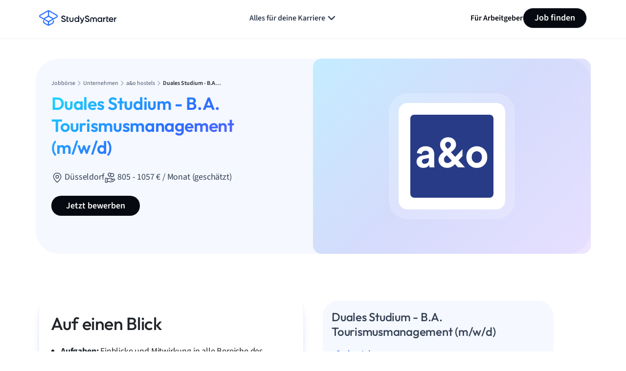

--- FILE ---
content_type: text/html; charset=UTF-8
request_url: https://talents.studysmarter.de/companies/ao-hostels/duales-studium-b-a-tourismusmanagement-m-w-d-72077/
body_size: 46693
content:
<!doctype html>
<html lang="de">
<head>
	<meta charset="UTF-8">
	<meta name="viewport" content="width=device-width, initial-scale=1.0, minimum-scale=1.0">
	<link rel="profile" href="https://gmpg.org/xfn/11">
	<title> Duales Studium &#8211; B.A. Tourismusmanagement (m/w/d) bei a&amp;o hostels | Jetzt bewerben! &#8211; StudySmarter &#8211; Talents</title>
<meta name='robots' content='max-image-preview:large, follow' />
	<style>img:is([sizes="auto" i], [sizes^="auto," i]) { contain-intrinsic-size: 3000px 1500px }</style>
	<link rel='dns-prefetch' href='//talents.studysmarter.de' />
<link rel="preload" href="https://talents.studysmarter.de/wp/wp-includes/css/dist/block-library/style.min.css?ver=6.8.3" as="style" id="wp-block-library-css" media="all" onload="this.onload=null;this.rel='stylesheet'"><noscript><link rel='stylesheet' id='wp-block-library-css' href='https://talents.studysmarter.de/wp/wp-includes/css/dist/block-library/style.min.css?ver=6.8.3' media='all' />
</noscript><style id='acf-wrapper-style-inline-css'>
.ss-wrapper-block {
  padding: 80px 0;
}
@media (min-width: 768px) and (max-width: 991px) {
  .ss-wrapper-block {
    padding: 120px 0;
  }
}
@media (min-width: 992px) {
  .ss-wrapper-block {
    padding: 160px 0;
  }
}
.ss-wrapper-block .ss-block:not(:last-child) {
  margin-bottom: 60px;
}
@media (min-width: 768px) and (max-width: 991px) {
  .ss-wrapper-block .ss-block:not(:last-child) {
    margin-bottom: 80px;
  }
}
@media (min-width: 992px) {
  .ss-wrapper-block .ss-block:not(:last-child) {
    margin-bottom: 120px;
  }
}
.ss-wrapper-block * {
  z-index: 3;
}
</style>
<style id='acf-studysmarter-hero-style-inline-css'>
@-webkit-keyframes top-bottom {
  0% {
    -webkit-transform: translateY(-20px);
    transform: translateY(-20px);
  }
  100% {
    -webkit-transform: translateY(0);
    transform: translateY(0);
  }
}
@keyframes slide-right {
  0% {
    -webkit-transform: translateY(-20px);
    transform: translateY(-20px);
  }
  100% {
    -webkit-transform: translateY(0);
    transform: translateY(0);
  }
}
.wp-block-acf-studysmarter-hero .cards__single {
  background-color: rgb(232, 250, 247);
}
.wp-block-acf-studysmarter-hero .cards__single:first-child {
  background-color: rgb(232, 250, 247);
}
.wp-block-acf-studysmarter-hero .cards__single:nth-child(2) {
  background-color: rgb(255, 248, 221);
}
.wp-block-acf-studysmarter-hero .cards__single:nth-child(3) {
  background-color: rgb(244, 235, 252);
}
.wp-block-acf-studysmarter-hero .cards a:hover {
  --bs-link-hover-color: #fa3273;
}
.wp-block-acf-studysmarter-hero .has-highlight {
  display: none;
}
.wp-block-acf-studysmarter-hero .has-highlight.active {
  animation: slide-right 0.3s cubic-bezier(0.25, 0.46, 0.45, 0.94) both;
  display: inline-block;
}
</style>
<style id='acf-logos-style-inline-css'>
@keyframes splide-loading {
  0% {
    transform: rotateZ(0);
  }
  100% {
    transform: rotateZ(360deg);
  }
}
.splide__track--draggable {
  -webkit-touch-callout: none;
  user-select: none;
}

.splide__track--fade > .splide__list > .splide__slide {
  margin: 0 !important;
  opacity: 0;
  z-index: 0;
}

.splide__track--fade > .splide__list > .splide__slide.is-active {
  opacity: 1;
  z-index: 1;
}

.splide--rtl {
  direction: rtl;
}

.splide__track--ttb > .splide__list {
  display: block;
}

.splide__container {
  box-sizing: border-box;
  position: relative;
}

.splide__list {
  backface-visibility: hidden;
  display: flex;
  height: 100%;
  margin: 0 !important;
  padding: 0 !important;
}

.splide.is-initialized:not(.is-active) .splide__list {
  display: block;
}

.splide__pagination {
  align-items: center;
  display: flex;
  flex-wrap: wrap;
  justify-content: center;
  margin: 0;
  pointer-events: none;
}

.splide__pagination li {
  display: inline-block;
  line-height: 1;
  list-style-type: none;
  margin: 0;
  pointer-events: auto;
}

.splide:not(.is-overflow) .splide__pagination {
  display: none;
}

.splide__progress__bar {
  width: 0;
}

.splide {
  position: relative;
  visibility: hidden;
}

.splide.is-initialized, .splide.is-rendered {
  visibility: visible;
}

.splide__slide {
  backface-visibility: hidden;
  box-sizing: border-box;
  flex-shrink: 0;
  list-style-type: none !important;
  margin: 0;
  position: relative;
}

.splide__slide img {
  vertical-align: bottom;
}

.splide__spinner {
  animation: splide-loading 1s infinite linear;
  border: 2px solid #999;
  border-left-color: transparent;
  border-radius: 50%;
  bottom: 0;
  contain: strict;
  display: inline-block;
  height: 20px;
  left: 0;
  margin: auto;
  position: absolute;
  right: 0;
  top: 0;
  width: 20px;
}

.splide__sr {
  border: 0;
  clip: rect(0 0 0 0);
  height: 1px;
  margin: -1px;
  overflow: hidden;
  padding: 0;
  position: absolute;
  width: 1px;
}

.splide__toggle__pause {
  display: none;
}

.splide__toggle.is-active .splide__toggle__play {
  display: none;
}

.splide__toggle.is-active .splide__toggle__pause {
  display: inline;
}

.splide__track {
  overflow: hidden;
  position: relative;
  z-index: 0;
}

.c-logos:after, .c-logos:before {
  content: "";
  position: absolute;
  left: 0;
  top: 0;
  bottom: 0;
  width: 60px;
  background: linear-gradient(90deg, var(--background-color) 37.5%, rgba(255, 255, 255, 0) 100%);
  z-index: 2;
}
@media (min-width: 768px) and (max-width: 991px) {
  .c-logos:after, .c-logos:before {
    width: 90px;
  }
}
@media (min-width: 992px) {
  .c-logos:after, .c-logos:before {
    width: 120px;
  }
}
@media (min-width: 1200px) {
  .c-logos:after, .c-logos:before {
    width: 300px;
  }
}
.c-logos:before {
  right: 0;
  left: auto;
  transform: rotate(-180deg);
}
</style>
<style id='acf-fifty-fifty-style-inline-css'>
.c-fifty-fifty__button-group--green {
  background-color: #00d1ac;
  color: #fff;
}
.c-fifty-fifty__button-group--green:hover {
  --bs-link-hover-color: #fff;
  background-color: #009a7e;
}
</style>
<link rel='stylesheet' id='acf-counter-number-style-css' href='https://talents.studysmarter.de/app/themes/studysmarter-job/inc/Gutenberg/Blocks/Counter_Number/dist/style.css?ver=6.8.3' media='all' />
<style id='acf-top-companies-style-inline-css'>
.top-companies__logo {
  height: 64px;
  width: 64px;
  flex: 0 0 auto;
}
.top-companies__logo-img {
  object-fit: contain;
  object-position: center center;
  height: 100%;
}
.top-companies__find-more-btn {
  min-width: 280px;
}
.top-companies__find-more-btn:hover {
  --bs-link-hover-color: #fff;
}
.top-companies__item {
  display: inline-grid;
}
</style>
<style id='acf-accordion-group-style-inline-css'>
.wp-block-acf-accordion-group .c-accordion__item-button {
  text-align: left;
}
.wp-block-acf-accordion-group .c-accordion__item-button svg {
  flex: 0 0 auto !important;
  transform: rotate(180deg);
}
.wp-block-acf-accordion-group .c-accordion__item-button.collapsed svg {
  transition-timing-function: ease-in;
  transition-duration: 0.25s;
  transition-property: transform;
  transform: rotate(0);
}
</style>
<style id='acf-avatar-grid-style-inline-css'>
.avatar__group {
  display: grid;
  grid-template-columns: 1fr;
}
@media (min-width: 992px) {
  .avatar__group {
    grid-template-columns: repeat(3, 1fr);
  }
}
.avatar__item:nth-child(1) {
  background-image: url("/app/themes/studysmarter-job/inc/Gutenberg/Blocks/Avatar_Grid/dist/../../../../../dist/assets/images/blocks/avatar-grid/1.svg");
  background-position: bottom right;
  background-repeat: no-repeat;
}
.avatar__item:nth-child(2) {
  background-image: url("/app/themes/studysmarter-job/inc/Gutenberg/Blocks/Avatar_Grid/dist/../../../../../dist/assets/images/blocks/avatar-grid/2.svg");
  background-position: center right;
  background-repeat: no-repeat;
}
.avatar__item:nth-child(3) {
  background-image: url("/app/themes/studysmarter-job/inc/Gutenberg/Blocks/Avatar_Grid/dist/../../../../../dist/assets/images/blocks/avatar-grid/3.svg");
  background-position: bottom right;
  background-repeat: no-repeat;
}
.avatar__item:nth-child(4) {
  background-image: url("/app/themes/studysmarter-job/inc/Gutenberg/Blocks/Avatar_Grid/dist/../../../../../dist/assets/images/blocks/avatar-grid/4.svg");
  background-position: bottom right;
  background-repeat: no-repeat;
}
.avatar__item:nth-child(5) {
  background-image: url("/app/themes/studysmarter-job/inc/Gutenberg/Blocks/Avatar_Grid/dist/../../../../../dist/assets/images/blocks/avatar-grid/5.svg");
  background-position: top right;
  background-repeat: no-repeat;
}
.avatar__item:nth-child(6) {
  background-image: url("/app/themes/studysmarter-job/inc/Gutenberg/Blocks/Avatar_Grid/dist/../../../../../dist/assets/images/blocks/avatar-grid/6.svg");
  background-position: bottom right;
  background-repeat: no-repeat;
}
</style>
<style id='acf-search-style-inline-css'>
.search-block__results {
  display: grid;
  grid-template-columns: 1fr;
}
@media (min-width: 768px) and (max-width: 991px) {
  .search-block__results {
    grid-template-columns: 1fr 1fr;
  }
}
@media (min-width: 992px) {
  .search-block__results {
    grid-template-columns: 1fr 1fr 1fr;
  }
}
.search-block__text-input {
  background-color: #fff !important;
  background-size: 20px;
  background: url("/app/themes/studysmarter-job/inc/Gutenberg/Blocks/Search/dist/../../../../../dist/assets/images/search.svg") no-repeat left;
  background-position-x: 9px;
  background-size: 20px;
  padding-left: 35px;
}
.search-block__pagination {
  grid-column: span 1;
}
@media (min-width: 768px) and (max-width: 991px) {
  .search-block__pagination {
    grid-column: span 2;
  }
}
@media (min-width: 992px) {
  .search-block__pagination {
    grid-column: span 3;
  }
}
.search-block__pagination a, .search-block__pagination .current {
  background-color: #fff;
  width: 32px;
  height: 32px;
  border-radius: 50%;
  text-align: center;
  font-size: 16px;
  display: flex;
  align-items: center;
  justify-content: center;
  color: #3b556b;
}
.search-block__pagination .current {
  background-color: #1478c8;
  color: #fff;
}
.search-block__results-icon {
  flex: 0 0 auto;
}
</style>
<style id='acf-custom-html-style-inline-css'>
.wp-block-acf-custom-html table {
  width: 100%;
  border-collapse: collapse;
  display: block;
  overflow-x: auto;
  border-radius: 12px;
}
.wp-block-acf-custom-html td,
.wp-block-acf-custom-html th,
.wp-block-acf-custom-html tr {
  padding: 12px 24px;
  border: solid #d9dfe8 0.5px;
}
.wp-block-acf-custom-html td,
.wp-block-acf-custom-html th {
  min-width: 350px;
  max-width: 85vw;
}
@media (min-width: 768px) and (max-width: 991px) {
  .wp-block-acf-custom-html td,
  .wp-block-acf-custom-html th {
    max-width: 450px;
  }
}
@media (min-width: 992px) {
  .wp-block-acf-custom-html td,
  .wp-block-acf-custom-html th {
    max-width: 550px;
  }
}
.wp-block-acf-custom-html td,
.wp-block-acf-custom-html th {
  font-weight: 500;
  font-size: 18px;
}
.wp-block-acf-custom-html thead th {
  background-color: #E8F2FA;
  text-align: left;
}
.wp-block-acf-custom-html .table-wrapper {
  border: solid #d9dfe8 0.5px;
  border-radius: 12px;
  width: fit-content;
  max-width: 100%;
}
</style>
<style id='acf-conversion-cta-style-inline-css'>
.c-conversion-cta::before {
  content: " ";
  display: block;
  position: absolute;
  left: 0;
  top: 0;
  width: 100%;
  height: 100%;
  opacity: 0.5;
  background: linear-gradient(270deg, rgba(10, 0, 100, 0.75) 0%, rgba(10, 0, 100, 0.45) 43.75%, rgba(0, 0, 0, 0) 71.88%, rgba(0, 0, 0, 0.35) 100%), url("/app/themes/studysmarter-job/inc/Gutenberg/Blocks/Conversion_CTA/dist/../../../../../dist/assets/images/landing_page/cta-bg.jpeg"), #0c0c1c !important;
  background-blend-mode: normal, overlay, normal;
  transform: matrix(-1, 0, 0, 1, 0, 0);
  background-repeat: no-repeat;
  background-position: 50% 0;
  background-size: cover;
}
.c-conversion-cta__img_div {
  overflow: hidden;
}
@media (max-width: 767px) {
  .c-conversion-cta__img_div {
    max-height: 300px;
  }
}
@media (min-width: 768px) and (max-width: 991px) {
  .c-conversion-cta__img_div {
    max-height: 400px;
  }
}
@media (min-width: 992px) {
  .c-conversion-cta__img_div {
    max-height: fit-content;
  }
}
</style>
<style id='acf-lp-overview-slider-style-inline-css'>
.lp-overview-block .overview-block__slider .splide__slide {
  height: 230px;
  width: 100%;
}
@media (min-width: 768px) {
  .lp-overview-block .overview-block__slider .splide__slide {
    height: 470px;
  }
}
@media (min-width: 1200px) {
  .lp-overview-block .overview-block__slider .splide__slide {
    height: 630px;
  }
}
@media (min-width: 1860px) {
  .lp-overview-block .overview-block__slider .splide__slide {
    height: 850px;
  }
}
.lp-overview-block .overview-block__slider .splide__slide img {
  width: 100%;
  height: 100%;
  object-fit: cover;
}
</style>
<style id='acf-lp-employers-list-style-inline-css'>
.lp-employers-item {
  box-shadow: 0px 1px 3px 0px rgba(16, 24, 40, 0.1), 0px 1px 2px 0px rgba(16, 24, 40, 0.06);
  transition: box-shadow 0.3s ease;
}
.lp-employers-item:hover {
  box-shadow: 0px 12px 16px -4px rgba(16, 24, 40, 0.08);
}
.lp-employers-item__logo-box {
  width: 76px;
  height: 76px;
}
.lp-employers-item__logo-box img {
  width: 100%;
  height: auto;
  object-fit: cover;
}
@media (min-width: 768px) {
  .lp-employers-item__logo-box {
    width: 176px;
    height: 176px;
  }
}
@media (min-width: 1200px) {
  .lp-employers-item__logo-box {
    width: 200px;
    height: 200px;
  }
}
</style>
<style id='acf-lp-discover-city-style-inline-css'>
.lp-discover-city {
  box-shadow: 0px 1px 3px 0px rgba(16, 24, 40, 0.1), 0px 1px 2px 0px rgba(16, 24, 40, 0.06);
  transition: box-shadow 0.3s ease;
}
.lp-discover-city:hover {
  box-shadow: 0px 12px 16px -4px rgba(16, 24, 40, 0.08);
}
.lp-discover-city:hover .lp-discover-city__image-wrap img {
  transform: scale(1.05) rotate(0.5deg);
}
.lp-discover-city__image-wrap {
  height: 228px;
  overflow: hidden;
}
@media (min-width: 1200px) {
  .lp-discover-city__image-wrap {
    height: 308px;
  }
}
@media (min-width: 1860px) {
  .lp-discover-city__image-wrap {
    height: 420px;
  }
}
.lp-discover-city__image-wrap img {
  transition: transform 0.35s ease;
}
</style>
<style id='acf-lp-card-style-inline-css'>
.lp-card__image-wrap {
  height: 228px;
}
@media (min-width: 1200px) {
  .lp-card__image-wrap {
    height: 308px;
  }
}
@media (min-width: 1860px) {
  .lp-card__image-wrap {
    height: 420px;
  }
}
</style>
<link rel='stylesheet' id='acf-lp-icon-card-style-css' href='https://talents.studysmarter.de/app/themes/studysmarter-job/inc/Gutenberg/Blocks/LP_Icon_Card/dist/style.css?ver=6.8.3' media='all' />
<style id='acf-lp-job-type-card-style-inline-css'>
.lp-job-type-card {
  box-shadow: 0px 1px 3px 0px rgba(16, 24, 40, 0.1), 0px 1px 2px 0px rgba(16, 24, 40, 0.06);
  transition: box-shadow 0.3s ease;
}
.lp-job-type-card:hover {
  box-shadow: 0px 12px 16px -4px rgba(16, 24, 40, 0.08);
}
.lp-job-type-card:hover .lp-job-type-card__image-wrap img {
  transform: scale(1.05) rotate(0.5deg);
}
.lp-job-type-card__image-wrap {
  height: 228px;
  overflow: hidden;
}
@media (min-width: 1200px) {
  .lp-job-type-card__image-wrap {
    height: 308px;
  }
}
@media (min-width: 1860px) {
  .lp-job-type-card__image-wrap {
    height: 420px;
  }
}
.lp-job-type-card__image-wrap img {
  transition: transform 0.35s ease;
}
</style>
<link rel='stylesheet' id='acf-lp-compare-university-style-css' href='https://talents.studysmarter.de/app/themes/studysmarter-job/inc/Gutenberg/Blocks/LP_Compare_University/dist/style.css?ver=6.8.3' media='all' />
<link rel='stylesheet' id='acf-lp-pros-and-cons-style-css' href='https://talents.studysmarter.de/app/themes/studysmarter-job/inc/Gutenberg/Blocks/LP_Pros_And_Cons/dist/style.css?ver=6.8.3' media='all' />
<link rel='stylesheet' id='acf-lp-list-card-pros-and-cons-style-css' href='https://talents.studysmarter.de/app/themes/studysmarter-job/inc/Gutenberg/Blocks/LP_List_Card_Pros_And_Cons/dist/style.css?ver=6.8.3' media='all' />
<style id='acf-lp-graph-and-copy-style-inline-css'>
.lp-graph-and-copy canvas {
  max-width: 300px;
  max-height: 300px;
}
</style>
<link rel='stylesheet' id='acf-lp-review-style-css' href='https://talents.studysmarter.de/app/themes/studysmarter-job/inc/Gutenberg/Blocks/LP_Review/dist/style.css?ver=6.8.3' media='all' />
<link rel='stylesheet' id='acf-subscribe-location-jobs-style-css' href='https://talents.studysmarter.de/app/themes/studysmarter-job/inc/Gutenberg/Blocks/Subscribe_Location_Jobs/dist/style.css?ver=6.8.3' media='all' />
<style id='acf-quiz-style-inline-css'>
.quiz-container {
  opacity: 1;
  transition: opacity 0.1s ease-in-out;
}

.fade-in {
  opacity: 1;
}

.fade-out {
  opacity: 0.35;
}

.stacked-border {
  display: flex;
  border-radius: 8px;
  position: relative;
  flex-direction: column;
  position: relative;
  background: white;
}

.stacked-border::before,
.stacked-border::after {
  content: "";
  position: absolute;
  top: 23px;
  left: 10px;
  right: 10px;
  bottom: -12px;
  z-index: -1;
  border-radius: 8.419px;
  border: 1.052px solid var(--Grey-200, #eaecf0);
  opacity: 0.8;
  background: var(--Inverse, #fcfcfd);
  box-shadow: 0px 0px 4.209px 0px rgba(0, 0, 0, 0.1);
}

.stacked-border::before {
  z-index: -2;
  transform: translate(1px, 10px);
}
@media (min-width: 768px) and (max-width: 991px) {
  .stacked-border::before {
    transform: translate(10px, 10px);
    width: 93%;
  }
}
@media (min-width: 992px) {
  .stacked-border::before {
    transform: translate(10px, 10px);
    width: 96%;
  }
}
.stacked-border::before {
  width: 93%;
}
</style>
<style id='global-styles-inline-css'>
:root{--wp--preset--aspect-ratio--square: 1;--wp--preset--aspect-ratio--4-3: 4/3;--wp--preset--aspect-ratio--3-4: 3/4;--wp--preset--aspect-ratio--3-2: 3/2;--wp--preset--aspect-ratio--2-3: 2/3;--wp--preset--aspect-ratio--16-9: 16/9;--wp--preset--aspect-ratio--9-16: 9/16;--wp--preset--color--black: #000000;--wp--preset--color--cyan-bluish-gray: #abb8c3;--wp--preset--color--white: #ffffff;--wp--preset--color--pale-pink: #f78da7;--wp--preset--color--vivid-red: #cf2e2e;--wp--preset--color--luminous-vivid-orange: #ff6900;--wp--preset--color--luminous-vivid-amber: #fcb900;--wp--preset--color--light-green-cyan: #7bdcb5;--wp--preset--color--vivid-green-cyan: #00d084;--wp--preset--color--pale-cyan-blue: #8ed1fc;--wp--preset--color--vivid-cyan-blue: #0693e3;--wp--preset--color--vivid-purple: #9b51e0;--wp--preset--gradient--vivid-cyan-blue-to-vivid-purple: linear-gradient(135deg,rgba(6,147,227,1) 0%,rgb(155,81,224) 100%);--wp--preset--gradient--light-green-cyan-to-vivid-green-cyan: linear-gradient(135deg,rgb(122,220,180) 0%,rgb(0,208,130) 100%);--wp--preset--gradient--luminous-vivid-amber-to-luminous-vivid-orange: linear-gradient(135deg,rgba(252,185,0,1) 0%,rgba(255,105,0,1) 100%);--wp--preset--gradient--luminous-vivid-orange-to-vivid-red: linear-gradient(135deg,rgba(255,105,0,1) 0%,rgb(207,46,46) 100%);--wp--preset--gradient--very-light-gray-to-cyan-bluish-gray: linear-gradient(135deg,rgb(238,238,238) 0%,rgb(169,184,195) 100%);--wp--preset--gradient--cool-to-warm-spectrum: linear-gradient(135deg,rgb(74,234,220) 0%,rgb(151,120,209) 20%,rgb(207,42,186) 40%,rgb(238,44,130) 60%,rgb(251,105,98) 80%,rgb(254,248,76) 100%);--wp--preset--gradient--blush-light-purple: linear-gradient(135deg,rgb(255,206,236) 0%,rgb(152,150,240) 100%);--wp--preset--gradient--blush-bordeaux: linear-gradient(135deg,rgb(254,205,165) 0%,rgb(254,45,45) 50%,rgb(107,0,62) 100%);--wp--preset--gradient--luminous-dusk: linear-gradient(135deg,rgb(255,203,112) 0%,rgb(199,81,192) 50%,rgb(65,88,208) 100%);--wp--preset--gradient--pale-ocean: linear-gradient(135deg,rgb(255,245,203) 0%,rgb(182,227,212) 50%,rgb(51,167,181) 100%);--wp--preset--gradient--electric-grass: linear-gradient(135deg,rgb(202,248,128) 0%,rgb(113,206,126) 100%);--wp--preset--gradient--midnight: linear-gradient(135deg,rgb(2,3,129) 0%,rgb(40,116,252) 100%);--wp--preset--font-size--small: 13px;--wp--preset--font-size--medium: 20px;--wp--preset--font-size--large: 36px;--wp--preset--font-size--x-large: 42px;--wp--preset--spacing--20: 0.44rem;--wp--preset--spacing--30: 0.67rem;--wp--preset--spacing--40: 1rem;--wp--preset--spacing--50: 1.5rem;--wp--preset--spacing--60: 2.25rem;--wp--preset--spacing--70: 3.38rem;--wp--preset--spacing--80: 5.06rem;--wp--preset--shadow--natural: 6px 6px 9px rgba(0, 0, 0, 0.2);--wp--preset--shadow--deep: 12px 12px 50px rgba(0, 0, 0, 0.4);--wp--preset--shadow--sharp: 6px 6px 0px rgba(0, 0, 0, 0.2);--wp--preset--shadow--outlined: 6px 6px 0px -3px rgba(255, 255, 255, 1), 6px 6px rgba(0, 0, 0, 1);--wp--preset--shadow--crisp: 6px 6px 0px rgba(0, 0, 0, 1);}p{--wp--preset--color--neptune-blue: #43BFE8;--wp--preset--font-size--small: 1.6rem;--wp--preset--font-size--medium: 2rem;--wp--preset--font-size--large: 2.4rem;}:root { --wp--style--global--content-size: 100%;--wp--style--global--wide-size: 100%; }:where(body) { margin: 0; }.wp-site-blocks > .alignleft { float: left; margin-right: 2em; }.wp-site-blocks > .alignright { float: right; margin-left: 2em; }.wp-site-blocks > .aligncenter { justify-content: center; margin-left: auto; margin-right: auto; }:where(.wp-site-blocks) > * { margin-block-start: 24px; margin-block-end: 0; }:where(.wp-site-blocks) > :first-child { margin-block-start: 0; }:where(.wp-site-blocks) > :last-child { margin-block-end: 0; }:root { --wp--style--block-gap: 24px; }:root :where(.is-layout-flow) > :first-child{margin-block-start: 0;}:root :where(.is-layout-flow) > :last-child{margin-block-end: 0;}:root :where(.is-layout-flow) > *{margin-block-start: 24px;margin-block-end: 0;}:root :where(.is-layout-constrained) > :first-child{margin-block-start: 0;}:root :where(.is-layout-constrained) > :last-child{margin-block-end: 0;}:root :where(.is-layout-constrained) > *{margin-block-start: 24px;margin-block-end: 0;}:root :where(.is-layout-flex){gap: 24px;}:root :where(.is-layout-grid){gap: 24px;}.is-layout-flow > .alignleft{float: left;margin-inline-start: 0;margin-inline-end: 2em;}.is-layout-flow > .alignright{float: right;margin-inline-start: 2em;margin-inline-end: 0;}.is-layout-flow > .aligncenter{margin-left: auto !important;margin-right: auto !important;}.is-layout-constrained > .alignleft{float: left;margin-inline-start: 0;margin-inline-end: 2em;}.is-layout-constrained > .alignright{float: right;margin-inline-start: 2em;margin-inline-end: 0;}.is-layout-constrained > .aligncenter{margin-left: auto !important;margin-right: auto !important;}.is-layout-constrained > :where(:not(.alignleft):not(.alignright):not(.alignfull)){max-width: var(--wp--style--global--content-size);margin-left: auto !important;margin-right: auto !important;}.is-layout-constrained > .alignwide{max-width: var(--wp--style--global--wide-size);}body .is-layout-flex{display: flex;}.is-layout-flex{flex-wrap: wrap;align-items: center;}.is-layout-flex > :is(*, div){margin: 0;}body .is-layout-grid{display: grid;}.is-layout-grid > :is(*, div){margin: 0;}body{background-color: #FFFFFF;color: #16254A;padding-top: 0px;padding-right: 0px;padding-bottom: 0px;padding-left: 0px;}a:where(:not(.wp-element-button)){text-decoration: underline;}:root :where(.wp-element-button, .wp-block-button__link){background-color: #32373c;border-width: 0;color: #fff;font-family: inherit;font-size: inherit;line-height: inherit;padding: calc(0.667em + 2px) calc(1.333em + 2px);text-decoration: none;}.has-black-color{color: var(--wp--preset--color--black) !important;}.has-cyan-bluish-gray-color{color: var(--wp--preset--color--cyan-bluish-gray) !important;}.has-white-color{color: var(--wp--preset--color--white) !important;}.has-pale-pink-color{color: var(--wp--preset--color--pale-pink) !important;}.has-vivid-red-color{color: var(--wp--preset--color--vivid-red) !important;}.has-luminous-vivid-orange-color{color: var(--wp--preset--color--luminous-vivid-orange) !important;}.has-luminous-vivid-amber-color{color: var(--wp--preset--color--luminous-vivid-amber) !important;}.has-light-green-cyan-color{color: var(--wp--preset--color--light-green-cyan) !important;}.has-vivid-green-cyan-color{color: var(--wp--preset--color--vivid-green-cyan) !important;}.has-pale-cyan-blue-color{color: var(--wp--preset--color--pale-cyan-blue) !important;}.has-vivid-cyan-blue-color{color: var(--wp--preset--color--vivid-cyan-blue) !important;}.has-vivid-purple-color{color: var(--wp--preset--color--vivid-purple) !important;}.has-black-background-color{background-color: var(--wp--preset--color--black) !important;}.has-cyan-bluish-gray-background-color{background-color: var(--wp--preset--color--cyan-bluish-gray) !important;}.has-white-background-color{background-color: var(--wp--preset--color--white) !important;}.has-pale-pink-background-color{background-color: var(--wp--preset--color--pale-pink) !important;}.has-vivid-red-background-color{background-color: var(--wp--preset--color--vivid-red) !important;}.has-luminous-vivid-orange-background-color{background-color: var(--wp--preset--color--luminous-vivid-orange) !important;}.has-luminous-vivid-amber-background-color{background-color: var(--wp--preset--color--luminous-vivid-amber) !important;}.has-light-green-cyan-background-color{background-color: var(--wp--preset--color--light-green-cyan) !important;}.has-vivid-green-cyan-background-color{background-color: var(--wp--preset--color--vivid-green-cyan) !important;}.has-pale-cyan-blue-background-color{background-color: var(--wp--preset--color--pale-cyan-blue) !important;}.has-vivid-cyan-blue-background-color{background-color: var(--wp--preset--color--vivid-cyan-blue) !important;}.has-vivid-purple-background-color{background-color: var(--wp--preset--color--vivid-purple) !important;}.has-black-border-color{border-color: var(--wp--preset--color--black) !important;}.has-cyan-bluish-gray-border-color{border-color: var(--wp--preset--color--cyan-bluish-gray) !important;}.has-white-border-color{border-color: var(--wp--preset--color--white) !important;}.has-pale-pink-border-color{border-color: var(--wp--preset--color--pale-pink) !important;}.has-vivid-red-border-color{border-color: var(--wp--preset--color--vivid-red) !important;}.has-luminous-vivid-orange-border-color{border-color: var(--wp--preset--color--luminous-vivid-orange) !important;}.has-luminous-vivid-amber-border-color{border-color: var(--wp--preset--color--luminous-vivid-amber) !important;}.has-light-green-cyan-border-color{border-color: var(--wp--preset--color--light-green-cyan) !important;}.has-vivid-green-cyan-border-color{border-color: var(--wp--preset--color--vivid-green-cyan) !important;}.has-pale-cyan-blue-border-color{border-color: var(--wp--preset--color--pale-cyan-blue) !important;}.has-vivid-cyan-blue-border-color{border-color: var(--wp--preset--color--vivid-cyan-blue) !important;}.has-vivid-purple-border-color{border-color: var(--wp--preset--color--vivid-purple) !important;}.has-vivid-cyan-blue-to-vivid-purple-gradient-background{background: var(--wp--preset--gradient--vivid-cyan-blue-to-vivid-purple) !important;}.has-light-green-cyan-to-vivid-green-cyan-gradient-background{background: var(--wp--preset--gradient--light-green-cyan-to-vivid-green-cyan) !important;}.has-luminous-vivid-amber-to-luminous-vivid-orange-gradient-background{background: var(--wp--preset--gradient--luminous-vivid-amber-to-luminous-vivid-orange) !important;}.has-luminous-vivid-orange-to-vivid-red-gradient-background{background: var(--wp--preset--gradient--luminous-vivid-orange-to-vivid-red) !important;}.has-very-light-gray-to-cyan-bluish-gray-gradient-background{background: var(--wp--preset--gradient--very-light-gray-to-cyan-bluish-gray) !important;}.has-cool-to-warm-spectrum-gradient-background{background: var(--wp--preset--gradient--cool-to-warm-spectrum) !important;}.has-blush-light-purple-gradient-background{background: var(--wp--preset--gradient--blush-light-purple) !important;}.has-blush-bordeaux-gradient-background{background: var(--wp--preset--gradient--blush-bordeaux) !important;}.has-luminous-dusk-gradient-background{background: var(--wp--preset--gradient--luminous-dusk) !important;}.has-pale-ocean-gradient-background{background: var(--wp--preset--gradient--pale-ocean) !important;}.has-electric-grass-gradient-background{background: var(--wp--preset--gradient--electric-grass) !important;}.has-midnight-gradient-background{background: var(--wp--preset--gradient--midnight) !important;}.has-small-font-size{font-size: var(--wp--preset--font-size--small) !important;}.has-medium-font-size{font-size: var(--wp--preset--font-size--medium) !important;}.has-large-font-size{font-size: var(--wp--preset--font-size--large) !important;}.has-x-large-font-size{font-size: var(--wp--preset--font-size--x-large) !important;}p.has-neptune-blue-color{color: var(--wp--preset--color--neptune-blue) !important;}p.has-neptune-blue-background-color{background-color: var(--wp--preset--color--neptune-blue) !important;}p.has-neptune-blue-border-color{border-color: var(--wp--preset--color--neptune-blue) !important;}p.has-small-font-size{font-size: var(--wp--preset--font-size--small) !important;}p.has-medium-font-size{font-size: var(--wp--preset--font-size--medium) !important;}p.has-large-font-size{font-size: var(--wp--preset--font-size--large) !important;}
:root :where(.wp-block-pullquote){font-size: 1.5em;line-height: 1.6;}
</style>
<link rel="preload" href="https://talents.studysmarter.de/app/plugins/wp-job-manager/assets/lib/select2/select2.min.css?ver=4.0.10" as="style" id="select2-css" media="all" onload="this.onload=null;this.rel='stylesheet'"><noscript><link rel='stylesheet' id='select2-css' href='https://talents.studysmarter.de/app/plugins/wp-job-manager/assets/lib/select2/select2.min.css?ver=4.0.10' media='all' />
</noscript><link rel='stylesheet' id='dashicons-css' href='https://talents.studysmarter.de/wp/wp-includes/css/dashicons.min.css?ver=6.8.3' media='all' />
<link rel='stylesheet' id='wp-job-manager-applications-frontend-css' href='https://talents.studysmarter.de/app/plugins/wp-job-manager-applications/assets/dist/css/frontend.css?ver=3.0.0' media='all' />
<link rel="preload" href="https://talents.studysmarter.de/app/themes/studysmarter-job/dist/assets/css/bootstrap.css?ver=1.135.0" as="style" id="bootstrap-child-css" media="all" onload="this.onload=null;this.rel='stylesheet'"><noscript><link rel='stylesheet' id='bootstrap-child-css' href='https://talents.studysmarter.de/app/themes/studysmarter-job/dist/assets/css/bootstrap.css?ver=1.135.0' media='all' />
</noscript><link rel='stylesheet' id='app-css' href='https://talents.studysmarter.de/app/themes/studysmarter-job/dist/assets/css/app.css?ver=1.135.0' media='all' />
<link rel='stylesheet' id='wjm-single-css' href='https://talents.studysmarter.de/app/themes/studysmarter-job/dist/assets/css/single-job.css?ver=1.135.0' media='all' />
<meta name="sentry-trace" content="fc3922b0895f49e389c6454d37d3ade2-142d1f57190e4baf-0" />
<meta name="traceparent" content="" />
<meta name="baggage" content="sentry-trace_id=fc3922b0895f49e389c6454d37d3ade2,sentry-sample_rate=0.0001,sentry-transaction=%2Fcompanies%2F%7Bpost_type%7D%2F%7Bname%7D,sentry-public_key=d9d8827d67dc4cb9a4cebfbc57b2ba6d,sentry-org_id=259195,sentry-release=1.135.0,sentry-environment=production,sentry-sampled=false,sentry-sample_rand=0.033647" />
<script src="https://talents.studysmarter.de/app/plugins/wp-sentry-integration/public/wp-sentry-browser.min.js?ver=8.10.0" id="wp-sentry-browser-bundle-js" defer></script>
<script id="wp-sentry-browser-js-extra">
var wp_sentry = {"environment":"production","release":"1.135.0","context":{"tags":{"wordpress":"6.8.3","language":"de"}},"dsn":"https:\/\/409de5b70a2543dd86a70596f9748d8a@o259195.ingest.sentry.io\/4504604356050944"};
</script>
<script src="https://talents.studysmarter.de/app/plugins/wp-sentry-integration/public/wp-sentry-init.js?ver=8.10.0" id="wp-sentry-browser-js" defer></script>
<script id="amplitude-setup-js-extra">
var jobboardApp = {"amplitude_api_key":"f2ed568fb14bd50662ac7e64e9b1614b","amp_exp_key":"client-kK88hAGMNL1avjFs5iEWZdkxASw41jZA","domain":"de","baseApiURL":"https:\/\/talents.studysmarter.de\/wp-json\/studysmarter\/v1\/","wp_rest":"7c47c77c13","themeUri":"https:\/\/talents.studysmarter.de\/app\/themes\/studysmarter-job\/","page_type":"job_details","page_name":"Duales Studium - B.A. Tourismusmanagement (m\/w\/d)","tab":"","content_source":"company_feed","search_priority":"0","version":"web-1.135.0","cpc":"0","cpa":"0","cpa_eq":"0","job_city":["D\u00fcsseldorf"],"job_country":["Germany"],"ma_enabled":"false","job_older_2_days":"true","feed_import_id":"","feed_name":"Duales Studium \u2013 B.A. Tourismusmanagement (m\/w\/d)","application_url":"https:\/\/recruitingapp-5469.de.umantis.com\/Vacancies\/1541\/Application\/CheckLogin\/1","application_type":"url"};
</script>
<script src="https://talents.studysmarter.de/app/themes/studysmarter-job/dist/assets/js/amplitude-setup.js?ver=1.135.0" id="amplitude-setup-js"></script>
<script src="https://talents.studysmarter.de/wp/wp-includes/js/jquery/jquery.min.js?ver=3.7.1" id="jquery-core-js"></script>
<script src="https://talents.studysmarter.de/wp/wp-includes/js/jquery/jquery-migrate.min.js?ver=3.4.1" id="jquery-migrate-js"></script>
<link rel="https://api.w.org/" href="https://talents.studysmarter.de/wp-json/" /><link rel="alternate" title="JSON" type="application/json" href="https://talents.studysmarter.de/wp-json/wp/v2/job-listings/72077" /><link rel="canonical" href="https://talents.studysmarter.de/companies/ao-hostels/duales-studium-b-a-tourismusmanagement-m-w-d-72077/" />
<script type="text/javascript">(function(w,d,s,l,i){w[l]=w[l]||[];w[l].push({'gtm.start':new Date().getTime(),event:'gtm.js'});var f=d.getElementsByTagName(s)[0],j=d.createElement(s),dl=l!='dataLayer'?'&l='+l:'';j.async=true;j.src='https://www.googletagmanager.com/gtm.js?id='+i+dl;f.parentNode.insertBefore(j,f);})(window,document,'script','dataLayer','GTM-TPLNW7D');</script><meta name="title" content=" Duales Studium - B.A. Tourismusmanagement (m/w/d) bei a&amp;o hostels | Jetzt bewerben!"><meta property="og:title" content=" Duales Studium - B.A. Tourismusmanagement (m/w/d) bei a&amp;o hostels | Jetzt bewerben!"><meta name="twitter:title" content=" Duales Studium - B.A. Tourismusmanagement (m/w/d) bei a&amp;o hostels | Jetzt bewerben!"><meta name="description" content=" Starte durch als Duales Studium - B.A. Tourismusmanagement (m/w/d) bei a&amp;o hostels  🚀 Jetzt einfach bewerben auf Europas größter Gen-Z Job-Plattform! ✅"><meta property="og:description" content=" Starte durch als Duales Studium - B.A. Tourismusmanagement (m/w/d) bei a&amp;o hostels  🚀 Jetzt einfach bewerben auf Europas größter Gen-Z Job-Plattform! ✅"><meta name="twitter:description" content=" Starte durch als Duales Studium - B.A. Tourismusmanagement (m/w/d) bei a&amp;o hostels  🚀 Jetzt einfach bewerben auf Europas größter Gen-Z Job-Plattform! ✅"><meta property="og:type" content="article"><meta property="og:url" content="https://talents.studysmarter.de/companies/ao-hostels/duales-studium-b-a-tourismusmanagement-m-w-d-72077/"><link rel="icon" href="https://partners-cdn.studysmarter.de/media/uploads/2022/10/21203340/cropped-fav-icon-32x32.png" sizes="32x32" />
<link rel="icon" href="https://partners-cdn.studysmarter.de/media/uploads/2022/10/21203340/cropped-fav-icon-192x192.png" sizes="192x192" />
<link rel="apple-touch-icon" href="https://partners-cdn.studysmarter.de/media/uploads/2022/10/21203340/cropped-fav-icon-180x180.png" />
<meta name="msapplication-TileImage" content="https://partners-cdn.studysmarter.de/media/uploads/2022/10/21203340/cropped-fav-icon-270x270.png" />
		<style id="wp-custom-css">
			figure {
    width: auto !important;
}

.company-copy__root p, .company-copy__root span {
/* 	word-break: break-all; */
}
.o-donut__super-big::before {
	border-radius:12px;
}

.single-landing_page .talent-job__logo {
    padding: 8px;
    width: 64px;
    height: 64px;
    max-width: 100%;
    position: relative;
    border: solid 1px #d9dfe8;
    border-radius: 5px;
    display: flex;
    align-items: center;
    justify-content: center;
    -o-object-fit: contain;
    object-fit: contain;
    -o-object-position: center center;
    object-position: center center;
    border-radius: 5px
}
.talent-lp__hero-slider-logo-wrapper img {
	object-fit: contain !important;
}

.va-mega-menu-wrap {
	pointer-events: none;
}
.va-mega-menu-wrap.active {
	pointer-events: all;
}

.va-header {
	top: 0 !important;
}

.va-mobile-offcanvas {
	top: var(--va-header-height);
}

.bg-blue-25.border-radius-18.border-radius-start-lg-18.border-radius-end-lg-48.mb-64.mb-md-72.mb-lg-96.mb-2xl-128 {
	overflow: hidden;
}

.wp-video {
		width: 100% !important;
	}
	.wp-video-shortcode {
		width: 100% !important;
	}		</style>
		</head>
<body class="wp-singular job_listing-template-default single single-job_listing postid-72077 wp-custom-logo wp-embed-responsive wp-theme-studysmarter wp-child-theme-studysmarter-job study-smarter-child-theme-job-board">
<noscript><iframe src="https://www.googletagmanager.com/ns.html?id=GTM-TPLNW7D" height="0" width="0" style="display:none;visibility:hidden"></iframe></noscript>
<div class="position-sticky top-0 z-index-10 w-100" data-header>
	<header class="va-header position-relative z-index-10 py-16 border-bottom border-gray-200">
		<div class="container">
			<div class="row justify-content-between align-items-center">
				<div class="col-auto d-flex align-items-center">
					
<a class="va-logo-link" href="https://talents.studysmarter.de">
	<img class="va-logo" src="https://talents.studysmarter.de/app/themes/studysmarter-job/dist/assets/images/logos/studysmarter.svg" alt="StudySmater All-in-One Lernapp" width="120" height="24">
</a>
				</div>
				<div class="col d-none d-lg-flex justify-content-center">
						<nav>
		<ul class="va-navigation-menu m-0 p-0 list-style-none d-flex gap-xl-16">
																<li class="has-menu" data-submenu="0">
						<a class="va-menu-item"
						   href="#" data-dropdown-menu						   target="_self"
							 data-cy="header-navigation-bar-link"
						>
							Alles für deine Karriere															<svg width="25" height="24"><use xlink:href="#icon-chevron-down"></use></svg>
													</a>
					</li>
									</ul>
		<div class="va-mega-menu-wrap m-0 p-0">
																											<div class="va-mega-menu" id="submenu-0">
								<div class="container">
									<div class="row m-0">
										<div class="col-3 p-0">
											<div class="h-100 py-lg-32 py-2xl-40 pe-lg-32 pe-2xl-40 border-end border-gray-200">
												<p class="va-menu-title mb-4">StudySmarter Job Plattform</p>
												<p class="va-menu-description">Finde deinen Traumjob auf Europas größter Job-Plattform für Gen-Z.</p>
																									<ul class="va-menu m-0 p-0 list-style-none">
																																												<li>
																<a href="https://talents.studysmarter.de/jobs/"
																   target="_self" 																   class=" active"
																>
																	<img src="https://partners-cdn.studysmarter.de/media/uploads/2024/10/7c9bad6bdff48445/briefcase-01-2.svg" width="24" height="24" alt="Finde einen Job Icon">
																	Finde einen Job																</a>
															</li>
																																												<li>
																<a href="https://talents.studysmarter.de/entdecken/entdecke-ausbildungsplaetze/"
																   target="_self" 																   class=" "
																>
																	<img src="https://partners-cdn.studysmarter.de/media/uploads/2024/10/a4477c7fa1443a2e/settings-01-3.svg" width="24" height="24" alt="Finde eine Ausbildung Icon">
																	Finde eine Ausbildung																</a>
															</li>
																																												<li>
																<a href="https://talents.studysmarter.de/companies/"
																   target="_self" 																   class=" "
																>
																	<img src="https://partners-cdn.studysmarter.de/media/uploads/2024/10/39011a955eedafa8/subject-other-1-1.svg" width="24" height="24" alt="Top Arbeitgeber Icon">
																	Top Arbeitgeber																</a>
															</li>
																																												<li>
																<a href="https://www.studysmarter.de/partner-uni/"
																   target="_self" 																   class=" "
																>
																	<img src="https://partners-cdn.studysmarter.de/media/uploads/2024/10/fc5c278a625f4f05/bank-3.svg" width="24" height="24" alt="Top Universitäten Icon">
																	Top Universitäten																</a>
															</li>
																																												<li>
																<a href="https://business.studysmarter.de/"
																   target="_self" 																   class=" "
																>
																	<img src="https://partners-cdn.studysmarter.de/media/uploads/2024/10/a8dd80ce1fd1f0ea/business-stroke-2.svg" width="24" height="24" alt="Für Unternehmen Icon">
																	Für Unternehmen																</a>
															</li>
																											</ul>
																							</div>
										</div>
										<div class="col-9 p-0">
																								<div class="py-lg-32 py-2xl-40 ps-lg-32 ps-2xl-40">
		<p class="va-menu-title mb-12">Im Spotlight</p>
		<ul class="va-menu-card p-0 m-0 list-style-none">
																<li class="position-relative border-radius-8 overflow-hidden p-12 p-2xl-16">
						<img class="w-100 border-radius-4 mb-12" width="202" height="202" loading="lazy" src="https://partners-cdn.studysmarter.de/media/uploads/2024/10/12cbfa1392a74c11/Job-Board-Image.jpg" alt="Alle Jobs">
						<a class="stretched-link" href="https://talents.studysmarter.de/jobs/" target="_self">
							Alle Jobs						</a>
						<p class="mb-0">Über 2 Millionen Jobs warten auf dich.</p>
					</li>
																				<li class="position-relative border-radius-8 overflow-hidden p-12 p-2xl-16">
						<img class="w-100 border-radius-4 mb-12" width="202" height="202" loading="lazy" src="https://partners-cdn.studysmarter.de/media/uploads/2024/10/d81252783a12c187/pexels-fauxels-3183197.jpg" alt="Top Arbeitgeber">
						<a class="stretched-link" href="https://talents.studysmarter.de/companies/" target="_self">
							Top Arbeitgeber						</a>
						<p class="mb-0">Top Unternehmen, die wir für dich ausgewählt haben.</p>
					</li>
																				<li class="position-relative border-radius-8 overflow-hidden p-12 p-2xl-16">
						<img class="w-100 border-radius-4 mb-12" width="202" height="202" loading="lazy" src="https://partners-cdn.studysmarter.de/media/uploads/2024/10/bf151cbc9e6f62d2/Our-App-Image.jpg" alt="StudySmarter App">
						<a class="stretched-link" href="https://app.studysmarter.de/" target="_self">
							StudySmarter App						</a>
						<p class="mb-0">Alles was du zum Lernen brauchst in einer App.</p>
					</li>
																				<li class="position-relative border-radius-8 overflow-hidden p-12 p-2xl-16">
						<img class="w-100 border-radius-4 mb-12" width="202" height="202" loading="lazy" src="https://partners-cdn.studysmarter.de/media/uploads/2024/10/c278743e51266fd8/Magazine-Image.jpg" alt="StudySmarter Blog">
						<a class="stretched-link" href="https://www.studysmarter.de/magazine/" target="_self">
							StudySmarter Blog						</a>
						<p class="mb-0">Hilfreiche Artikel für Studium und Karriere.</p>
					</li>
									</ul>
	</div>

																					</div>
									</div>
								</div>
							</div>
															</div>
	</nav>
				</div>
				<div class="col-auto">
					<div class="d-flex align-items-center justify-content-end gap-12">
			<div class="d-none d-lg-flex align-items-center gap-16">
							<a href="https://business.studysmarter.de/"
				   target="_self"
				   class="fw-600 text-black text-primary-hover"
				   data-header-hiring
				>
					Für Arbeitgeber				</a>
										<a href="https://talents.studysmarter.de/jobs/"
				   target="_self"
				   class="va-button text-white bg-black bg-gray-800-hover"
				   data-header-applying
				>
					Job finden				</a>
					</div>
		<div class="d-flex align-items-center gap-12 d-lg-none">
							<a href="https://talents.studysmarter.de/jobs/"
				   target="self"
				   class="va-button text-white bg-black bg-gray-800-hover"
				   data-header-applying
				>
					Job finden				</a>
					</div>
	
	<button class="d-lg-none va-burger-menu border-0 bg-white position-relative border-0 m-0 p-0" data-burger-menu
	        aria-label="Menu Icon">
		<svg class="open" width="24" height="24">
			<use xlink:href="#icon-burger-menu"></use>
		</svg>
		<svg class="close" width="24" height="24">
			<use xlink:href="#icon-menu-close"></use>
		</svg>
	</button>
</div>
				</div>
			</div>
		</div>
	</header>
	<div class="position-relative w-100">
		
<div class="va-mobile-offcanvas d-xl-none" data-mobile-offcanvas>
	<div class="va-mobile-offcanvas__body pt-20 h-100 position-relative px-16 px-md-32" data-mobile-offcanvas-body>
								<p class="fs-14 lh-170 font-heading text-uppercase text-gray-500 mb-4">StudySmarter Job Plattform</p>
			<ul class="va-menu d-flex flex-column gap-4 m-0 p-0 list-style-none mb-24">
									<li>
						<a  class="d-flex align-items-center justify-content-between gap-6 py-4 fs-16 fw-500 lh-150 font-heading text-gray-800" href="https://talents.studysmarter.de/jobs/">
								<span class="d-flex align-items-center gap-6">
									<img src="https://partners-cdn.studysmarter.de/media/uploads/2024/10/7c9bad6bdff48445/briefcase-01-2.svg" width="20" height="20" alt="Finde einen Job Icon">
									Finde einen Job								</span>
													</a>
											</li>
									<li>
						<a  class="d-flex align-items-center justify-content-between gap-6 py-4 fs-16 fw-500 lh-150 font-heading text-gray-800" href="https://talents.studysmarter.de/entdecken/entdecke-ausbildungsplaetze/">
								<span class="d-flex align-items-center gap-6">
									<img src="https://partners-cdn.studysmarter.de/media/uploads/2024/10/a4477c7fa1443a2e/settings-01-3.svg" width="20" height="20" alt="Finde eine Ausbildung Icon">
									Finde eine Ausbildung								</span>
													</a>
											</li>
									<li>
						<a  class="d-flex align-items-center justify-content-between gap-6 py-4 fs-16 fw-500 lh-150 font-heading text-gray-800" href="https://talents.studysmarter.de/companies/">
								<span class="d-flex align-items-center gap-6">
									<img src="https://partners-cdn.studysmarter.de/media/uploads/2024/10/39011a955eedafa8/subject-other-1-1.svg" width="20" height="20" alt="Top Arbeitgeber Icon">
									Top Arbeitgeber								</span>
													</a>
											</li>
									<li>
						<a  class="d-flex align-items-center justify-content-between gap-6 py-4 fs-16 fw-500 lh-150 font-heading text-gray-800" href="https://www.studysmarter.de/partner-uni/">
								<span class="d-flex align-items-center gap-6">
									<img src="https://partners-cdn.studysmarter.de/media/uploads/2024/10/fc5c278a625f4f05/bank-3.svg" width="20" height="20" alt="Top Universitäten Icon">
									Top Universitäten								</span>
													</a>
											</li>
									<li>
						<a  class="d-flex align-items-center justify-content-between gap-6 py-4 fs-16 fw-500 lh-150 font-heading text-gray-800" href="https://business.studysmarter.de/">
								<span class="d-flex align-items-center gap-6">
									<img src="https://partners-cdn.studysmarter.de/media/uploads/2024/10/a8dd80ce1fd1f0ea/business-stroke-2.svg" width="20" height="20" alt="Für Unternehmen Icon">
									Für Unternehmen								</span>
													</a>
											</li>
							</ul>
			</div>
</div>
	</div>
			
<div class="ss-sticky-job-apply bg-white d-block d-lg-none">
	<div class="container">
		<div class="py-16 d-flex justify-content-between gap-8">
							<span class="line-clamp-2 text-gradient-ai">
					Duales Studium - B.A. Tourismusmanagement (m/w/d)				</span>
			
			<div class="flex-shrink-0">
				
	<button
		class="va-button border-0 border-0-hover va-button--sm va-button--ai va-button--hover-shadow text-white m-0 fs-12"
		data-bs-toggle="modal"
		data-bs-target="#application_form"
		data-destination="application_form"
		data-js-application-init
		data-apply-btn="top"
		data-destination-logic="default"
	>
		Jetzt bewerben	</button>
			</div>
		</div>
	</div>
</div>
	
</div>
	<main class="ss-main ss-content-area" data-page-type="">

<div class="ss-single-job">
	
<div class="container ss-job-hero mb-64 mb-md-72 mb-lg-96 mb-2xl-128" id="job-hero-section">
	<div class="row  bg-blue-25 border-radius-48">
		<div class="ss-job-hero__right col-12 col-lg-6 px-16 px-md-24 px-lg-32 px-2xl-40 py-40 min-h-lg-400">
			
<div class="d-flex flex-wrap body-xxs fs-12 gap-8 mb-8" data-breadcrumb>
	
		
			
				<div class="d-flex gap-8">

					<a href="https://talents.studysmarter.de/jobs/" class="text-gray-600 text-blue-600-hover text-truncate mw-120">
						<span class="text-truncate mw-120">Jobbörse</span>
					</a>

					<svg width="16" height="17" viewBox="0 0 16 17" fill="none" xmlns="http://www.w3.org/2000/svg">
						<path d="M6 12.5L10 8.5L6 4.5" stroke="#98A2B3" stroke-width="1.33333" stroke-linecap="round" stroke-linejoin="round"/>
					</svg>
				</div>

			
		
	
		
			
				<div class="d-flex gap-8">

					<a href="https://talents.studysmarter.de/companies/" class="text-gray-600 text-blue-600-hover text-truncate mw-120">
						<span class="text-truncate mw-120">Unternehmen</span>
					</a>

					<svg width="16" height="17" viewBox="0 0 16 17" fill="none" xmlns="http://www.w3.org/2000/svg">
						<path d="M6 12.5L10 8.5L6 4.5" stroke="#98A2B3" stroke-width="1.33333" stroke-linecap="round" stroke-linejoin="round"/>
					</svg>
				</div>

			
		
	
		
			
				<div class="d-flex gap-8">

					<a href="https://talents.studysmarter.de/companies/ao-hostels/" class="text-gray-600 text-blue-600-hover text-truncate mw-120">
						<span class="text-truncate mw-120">a&amp;o hostels</span>
					</a>

					<svg width="16" height="17" viewBox="0 0 16 17" fill="none" xmlns="http://www.w3.org/2000/svg">
						<path d="M6 12.5L10 8.5L6 4.5" stroke="#98A2B3" stroke-width="1.33333" stroke-linecap="round" stroke-linejoin="round"/>
					</svg>
				</div>

			
		
	
		
			
					<span class="text-truncate mw-120 d-none d-md-block fw-600" itemprop="name">Duales Studium - B.A. Tourismusmanagement (m/w/d)</span>

			
		
	</div>


							<h1 class="ss-job-hero__title h3 mb-24 hyphenate">
					Duales Studium - B.A. Tourismusmanagement (m/w/d)				</h1>
			
							<div class="d-flex flex-wrap mb-24 row-gap-16 column-gap-16 column-gap-md-24 column-gap-lg-32 column-gap-2xl-40 body-m text-gray-700">

											<span>
							<svg width="24" height="24">
								<use xlink:href="#marker-pin"></use>
							</svg>
							Düsseldorf
													</span>
					
					
											<span>
							<svg width="24" height="24">
								<use xlink:href="#coins-user"></use>
							</svg>
							805 - 1057 € / Monat (geschätzt)						</span>
					
					
				</div>
			
				<div class="d-flex gap-5 align-items-start">
					
	<button
		class="va-button va-button--dark border-0 border-0-hover"
		data-bs-toggle="modal"
		data-bs-target="#application_form"
		data-destination="application_form"
		data-js-application-init
		data-apply-btn="hero_section"
		data-destination-logic="default"
	>
		Jetzt bewerben	</button>

					<a href="#" class="va-button va-button--outline text-blue-500 border-2 bg-transparent va-premium-cta-variant-1 d-none" data-bs-toggle="modal" data-bs-target="#premium-popup" data-premium-cta="premium cta">
						<svg xmlns="http://www.w3.org/2000/svg" width="28" height="24" viewBox="0 0 28 24" fill="none">
							<path d="M14 23.6633C13.4779 23.6633 12.9394 23.5321 12.4662 23.2861L12.2051 23.155L7.63636 20.515C6.57576 19.9083 5.92308 18.7605 5.92308 17.5307V15.0219L7.53846 15.9566V17.4815C7.53846 18.1702 7.89744 18.7933 8.48485 19.1376L12.4336 21.4333C12.5152 21.4824 12.5967 21.4988 12.6946 21.4988C12.9394 21.4988 13.2005 21.3021 13.2005 20.9905V19.2196C13.2005 18.5309 12.8415 17.9078 12.2541 17.5635L1.07692 11.0702C0.407925 10.6766 0 9.97156 0 9.18449C0 8.39742 0.407925 7.69234 1.07692 7.2988L12.2867 0.78908C12.8089 0.493929 13.3963 0.329956 14 0.329956C14.6037 0.329956 15.1911 0.493929 15.7133 0.78908L26.9231 7.2988C27.5921 7.69234 28 8.39742 28 9.18449C28 9.97156 27.5921 10.6766 26.9231 11.0702L15.7622 17.5471C15.1748 17.8914 14.8159 18.5145 14.8159 19.2032V20.9741C14.8159 21.1217 14.8648 21.2529 14.9627 21.3513C15.0606 21.4497 15.1911 21.4988 15.3217 21.4988C15.4033 21.4988 15.5012 21.4824 15.5828 21.4333L19.5315 19.1376C20.1189 18.7933 20.4779 18.1702 20.4779 17.4815V15.9402L22.0932 15.0055V17.5143C22.0932 18.7441 21.4406 19.8919 20.38 20.4986L15.8112 23.155L15.5501 23.3025C15.0606 23.5321 14.5221 23.6633 14 23.6633ZM13.0536 16.1533C13.3473 16.3173 13.6737 16.4157 14 16.4157C14.3263 16.4157 14.669 16.3337 14.9464 16.1533L19.6457 13.4314C19.5967 13.3986 19.5478 13.3658 19.5152 13.3494L14.9464 10.693C14.6527 10.5291 14.3263 10.4307 14 10.4307C13.6737 10.4307 13.331 10.5127 13.0536 10.693L8.48485 13.3494C8.4359 13.3822 8.38695 13.3986 8.35431 13.4314L13.0536 16.1533ZM12.6783 2.52719C12.5967 2.52719 12.4988 2.54359 12.4172 2.59278L1.81119 8.74176C1.64802 8.84015 1.55012 9.00412 1.55012 9.18449C1.55012 9.36486 1.64802 9.52883 1.81119 9.62721L6.85315 12.5459C7.08158 12.3 7.34266 12.1032 7.62005 11.9392L12.2214 9.26647C12.8089 8.92213 13.1678 8.29903 13.1678 7.61035V3.03551C13.1841 2.72396 12.9231 2.52719 12.6783 2.52719ZM15.3217 2.52719C15.0769 2.52719 14.8159 2.72396 14.8159 3.03551V7.61035C14.8159 8.29903 15.1748 8.92213 15.7622 9.26647L20.3636 11.9392C20.641 12.1032 20.9021 12.3 21.1305 12.5459L26.1725 9.62721C26.3357 9.52883 26.4336 9.36486 26.4336 9.18449C26.4336 9.00412 26.3357 8.84015 26.1725 8.74176L15.5664 2.59278C15.4848 2.54359 15.4033 2.52719 15.3217 2.52719Z" fill="#2970FF"/>
						</svg>
						Go Premium
					</a>
			</div>
		</div>
		<div class="ss-job-hero__left col-12 col-lg-6 border-radius-18 px-16 px-md-24 px-lg-32 px-2xl-40 py-40 m-tuto">
			<div class="d-flex justify-content-center h-100 align-items-center">
				<div class=" ss-job-hero__logo-wrap overflow-hidden bg-white">
					<img width="960" height="960" src="https://partners-cdn.studysmarter.de/media/uploads/2022/10/21173524/ao_facebook_logo.png" class="m-16 m-md-24  bg-white w-90px h-90px w-md-170px h-md-170px object-fit-scale border-radius-8 img-fluid" alt="a&amp;o hostels" decoding="async" fetchpriority="high" srcset="https://partners-cdn.studysmarter.de/media/uploads/2022/10/21173524/ao_facebook_logo.png 960w, https://partners-cdn.studysmarter.de/media/uploads/2022/10/21173524/ao_facebook_logo-300x300.png 300w, https://partners-cdn.studysmarter.de/media/uploads/2022/10/21173524/ao_facebook_logo-150x150.png 150w, https://partners-cdn.studysmarter.de/media/uploads/2022/10/21173524/ao_facebook_logo-768x768.png 768w" sizes="(max-width: 960px) 100vw, 960px" />				</div>
			</div>
		</div>
	</div>
</div>


<div class="ss-job-main-content container">
	<div class="row gx-0 gx-lg-40">
		<div class="col-12 col-lg-6 offset-2xl-1">
			
<div class="ss-job-company-card body-m p-24 border-radius-18 mb-40">
	<h3 class="h3 fw-500 mb-20 hyphenate">
		Auf einen Blick	</h3>

	<ul class="body-m hyphenate">
								<li>
				<strong>Aufgaben: </strong> Einblicke und Mitwirkung in alle Bereiche des Hotelbetriebs sowie Hauptverwaltungstätigkeiten.			</li>
								<li>
				<strong>Arbeitgeber: </strong> Innovatives Hostelunternehmen in der Reisebranche.			</li>
								<li>
				<strong>Mitarbeitervorteile: </strong> 1€ Übernachtungen, Corporate Benefits, geförderte Sprachkurse, betriebliche Altersvorsorge, Casual Dresscode.			</li>
								<li>
				<strong>Warum dieser Job: </strong> Bietet praktische Erfahrung in einem dynamischen Team und Raum für persönliche Entwicklung.			</li>
								<li>
				<strong>Gewünschte Qualifikationen: </strong> Abitur, Motivation, Teamfähigkeit, Bereitschaft zu Wochenend- und Feiertagsarbeit, gute Deutsch- und Englischkenntnisse.			</li>
								<li>
				<strong>Andere Informationen: </strong> Möglichkeit eines Auslandssemesters; Jeans und Poloshirt statt Anzug.			</li>
			</ul>

			<p class="mb-10 mb-md-12 mb-lg-14 mb-2xl-16">Das voraussichtliche Gehalt liegt zwischen 805 - 1057 € pro Monat.</p>
	</div>

<div class="ss-job-description mb-24" id="job-description">
	<div class="body-m text-gray-700">
	<h3 class="h3 fw-500 mb-20 hyphenate">DEIN JOB</h3>
<p class="mb-10 mb-md-12 mb-lg-14 mb-2xl-16">    Wir bieten dir:  </p>
<ul class="py-4 px-28">
<li>Einblicke und Mitwirkung      in alle Bereiche des operativen Hotelbetriebs</li>
<li>Einblicke und Mitwirkung      in die Tätigkeiten unserer Hauptverwaltung (Marketing, Sales, HR, usw.)</li>
<li>Einblicke und Mitwirkung      in ein europaweit tätiges, weiter expandierendes Unternehmen</li>
<li>Möglichkeit eines      Auslandsemester in einem unseren Standorte außerhalb Deutschlands</li>
<li>Übernahmemöglichkeit      nach Studienabschluss</li>
</ul>
<p class="mb-10 mb-md-12 mb-lg-14 mb-2xl-16">    Je nach Studienvertrag übernehmen wir ggf. die Studiengebühren und zahlen die eine „Ausbildungsvergütung“</p>
<p class="mb-10 mb-md-12 mb-lg-14 mb-2xl-16">  Wir kooperieren mit folgenden Universitäten:  </p>
<ul class="py-4 px-28">
<li><b class="fw-600">IU Internationale      Hochschule</b></li>
<li><b class="fw-600">SRH Berlin University of Applied Sciences</b></li>
<li><b class="fw-600">HWR Berlin: Hochschule      für Wirtschaft und Recht</b></li>
</ul>
<p class="mb-20 mb-md-24 mb-lg-28 mb-2xl-32">    Ist deine Universität nicht dabei? Sprich uns trotzdem an; wir schauen was möglich ist.    </p>
<h3 class="h3 fw-500 mb-20 mt-36 hyphenate">DEIN PROFIL</h3>
<ul class="py-4 px-28">
<li>Abitur oder vergleichbare Qualifikation um für das Studium zugelassen zu werden</li>
<li>Du bist motiviert und teamfähig</li>
<li>Du bist bereit auch am Wochenende und Feiertags zu arbeiten</li>
<li>Dir ist bewusst, dass Hotellerie „Schichtdienst“ bedeutet</li>
<li>Hohe Einsatzbereitschaft und Zuverlässigkeit</li>
<li>Gute Umgangsformen und ein freundliches Wesen</li>
<li>Gute <b class="fw-600">Deutsch- und Englisch</b>kenntnisse</li>
</ul>
<h3 class="h3 fw-500 mb-20 mt-36 hyphenate">UNSER ANGEBOT</h3>
<ul class="py-4 px-28">
<li>Dich erwaret ein Ausbildungsplatz in einem der innovativsten Hostelunternehmen der Reisebranche</li>
<li><b class="fw-600"></b><b></b><b></b><b></b><b></b><b></b><b>75% Rabatt auf private Übernachtungen  in allen a&amp;o Hostels</b></li>
<li>attraktive Corporate Benefits sowie vergünstigte Freizeitangebote und Events</li>
<li>geförderte Sprachkurse</li>
<li>bezuschusste <b class="fw-600">betriebliche Altersvorsorge</b></li>
<li>Unterstützung deiner Weiterbildung in Form von diversen Trainings</li>
<li><b class="fw-600">Mental Health: </b>Wir bieten dir kostenfreie und anonyme Mental Health Coachings durch unseren unabhängigen Partner „Likeminded“, der dich bei beruflichen, privaten und gesundheitlichen Herausforderungen unterstützt  </li>
<li>Wir<b class="fw-600"> arbeiten in Jeans und a&amp;o-Poloshirt</b> anstatt in steifen Anzügen oder Uniformen</li>
<li>Natürlich stellen wir täglich<b class="fw-600"> Getränke, Obst und Gemüse </b>zur  Verfügung</li>
<li>Betriebszugehörigkeits-Boni in Form von <b class="fw-600">Geldprämien</b> und<b class="fw-600"> zusätzlichen Urlaubstagen</b></li>
<li>Raum für die Umsetzung eigener Ideen</li>
<li>Du  kommst in den Genuss eines teamorientierten Arbeitsumfelds mit  viel  Raum für die Umsetzung eigener Ideen und deine persönliche   Weiterentwicklung</li>
<li>Wir trauen dir schnell viel zu; so wirst du zeitnah voll und ganz ins Tagesgeschäft eingebunden</li>
</ul>
<p class="mb-10 mb-md-12 mb-lg-14 mb-2xl-16">    <b class="fw-600">Hast du Lust mit uns deine berufliche Laufbahn zu starten?</b><br />Wir freuen uns auf Deine Bewerbung (Anschreiben + Lebenslauf).<br />  <b class="fw-600"><br />Bewirb Dich jetzt!</b></p>
	</div>
</div>




<div class="body-m">
	<h3 class="h3 fw-500 mb-20 mt-36 hyphenate">
        Duales Studium - B.A. Tourismusmanagement (m/w/d) Arbeitgeber: a&amp;o hostels    </h3>
	<div class="mb-20 mb-md-24 mb-lg-28 mb-2xl-32">
        Unser Unternehmen bietet ein teamorientiertes Arbeitsumfeld mit vielen Möglichkeiten zur persönlichen Weiterentwicklung. Wir fördern innovative Ideen und bieten attraktive Benefits wie extrem vergünstigte Übernachtungen und diverse Trainings. Unsere lockere Kleiderordnung und die Unterstützung bei der Weiterbildung machen uns zu einem attraktiven Arbeitgeber in der Reisebranche.    </div>
</div>

<div class="ss-job-company-card d-sm-flex gap-8 gap-sm-40 mt-24 mb-64 mb-md-128 body-m p-24 border-radius-18" id="company-information">
	<div class="">
					<div class="ss-job-company-card__logo-wrapper w-80px h-80px w-md-150px h-md-150px mw-80px mh-80px mw-md-150px mh-md-150px  border border-radius-18 p-6 p-lg-8 d-flex align-items-center mb-8 overflow-hidden">
				<img width="960" height="960" src="https://partners-cdn.studysmarter.de/media/uploads/2022/10/21173524/ao_facebook_logo.png" class="border-radius-18 object-fit-contain object-position-center w-100 h-100 img-fluid" alt="a&amp;o hostels" decoding="async" srcset="https://partners-cdn.studysmarter.de/media/uploads/2022/10/21173524/ao_facebook_logo.png 960w, https://partners-cdn.studysmarter.de/media/uploads/2022/10/21173524/ao_facebook_logo-300x300.png 300w, https://partners-cdn.studysmarter.de/media/uploads/2022/10/21173524/ao_facebook_logo-150x150.png 150w, https://partners-cdn.studysmarter.de/media/uploads/2022/10/21173524/ao_facebook_logo-768x768.png 768w" sizes="(max-width: 960px) 100vw, 960px" />			</div>
		
	</div>
	<div class="">
		<p class="fw-600 mb-0">Kontaktperson:</p>

					<p class="mb-0">
				Thorben Hinrichs General Manager			</p>
		
		
		
		
					<div class="ss-job-company-card__company-link position-relative va-button--hover-scale">
				<a href="https://talents.studysmarter.de/companies/ao-hostels/" data-company-link="company_card" data-company-name="a&amp;o hostels">
					a&amp;o hostels Profil ansehen				</a>
			</div>
			</div>
</div>



<script type="application/ld+json">{"@context":"https:\/\/schema.org","@type":"BreadcrumbList","itemListElement":[{"@type":"ListItem","position":1,"name":"Jobb\u00f6rse","item":"https:\/\/talents.studysmarter.de\/jobs\/"},{"@type":"ListItem","position":2,"name":"Unternehmen","item":"https:\/\/talents.studysmarter.de\/companies\/"},{"@type":"ListItem","position":3,"name":"a&amp;o hostels","item":"https:\/\/talents.studysmarter.de\/companies\/ao-hostels\/"},{"@type":"ListItem","position":4,"name":"Duales Studium - B.A. Tourismusmanagement (m\/w\/d)","item":"https:\/\/talents.studysmarter.de\/companies\/ao-hostels\/duales-studium-b-a-tourismusmanagement-m-w-d-72077\/"}]}</script>


	<div class="mb-64 mb-md-128">
					<h4 class="text-gray-700 mb-24">Diese Fähigkeiten machen dich zur top Bewerber*in für die Stelle: Duales Studium - B.A. Tourismusmanagement (m/w/d)</h4>
				<div class="d-flex flex-wrap gap-12">
							<div class="px-20 py-8 border-radius-100 text-ui-paragraph body-m "
				     style="background-color: #EFF4FF"
				>Projektmanagement				</div>
							<div class="px-20 py-8 border-radius-100 text-ui-paragraph body-m "
				     style="background-color: #F4F3FF"
				>Teamfähigkeit				</div>
							<div class="px-20 py-8 border-radius-100 text-ui-paragraph body-m "
				     style="background-color: #FEF3F2"
				>Gute Umgangsformen				</div>
					</div>
	</div>



		</div>

		<div class="col-12 col-lg-6 col-2xl-4">
			<div class="pe-xl-68 pe-2xl-0 ss-job-sidebar position-sticky top-120 mb-120 d-none d-lg-block">
				
<div>
	<div class="bg-blue-25 border-radius-32 p-18 mb-24">
					<h5 class="h6 line-clamp-3 hyphenate text-gray-700 fw-500 mb-16">
				Duales Studium - B.A. Tourismusmanagement (m/w/d)			</h5>
		
					<a class="body-m line-clamp-2 fw-500 text-blue-500 mb-16" href="https://talents.studysmarter.de/companies/ao-hostels/">
				a&amp;o hostels			</a>
							<div class="mb-8">
				Standort: Düsseldorf			</div>
		
		<div>
			
	<button
		class="va-button va-button--ai w-100 text-white mb-16 border-0 border-0-hover"
		data-bs-toggle="modal"
		data-bs-target="#application_form"
		data-destination="application_form"
		data-js-application-init
		data-apply-btn="sidebar"
		data-destination-logic="default"
	>
		Jetzt bewerben	</button>

			<a href="#" class="va-button w-100 va-button--outline text-blue-500 border-2 bg-transparent va-premium-cta-variant-1 d-none" data-bs-toggle="modal" data-bs-target="#premium-popup" data-premium-cta="side panel">
				<svg xmlns="http://www.w3.org/2000/svg" width="28" height="24" viewBox="0 0 28 24" fill="none">
					<path d="M14 23.6633C13.4779 23.6633 12.9394 23.5321 12.4662 23.2861L12.2051 23.155L7.63636 20.515C6.57576 19.9083 5.92308 18.7605 5.92308 17.5307V15.0219L7.53846 15.9566V17.4815C7.53846 18.1702 7.89744 18.7933 8.48485 19.1376L12.4336 21.4333C12.5152 21.4824 12.5967 21.4988 12.6946 21.4988C12.9394 21.4988 13.2005 21.3021 13.2005 20.9905V19.2196C13.2005 18.5309 12.8415 17.9078 12.2541 17.5635L1.07692 11.0702C0.407925 10.6766 0 9.97156 0 9.18449C0 8.39742 0.407925 7.69234 1.07692 7.2988L12.2867 0.78908C12.8089 0.493929 13.3963 0.329956 14 0.329956C14.6037 0.329956 15.1911 0.493929 15.7133 0.78908L26.9231 7.2988C27.5921 7.69234 28 8.39742 28 9.18449C28 9.97156 27.5921 10.6766 26.9231 11.0702L15.7622 17.5471C15.1748 17.8914 14.8159 18.5145 14.8159 19.2032V20.9741C14.8159 21.1217 14.8648 21.2529 14.9627 21.3513C15.0606 21.4497 15.1911 21.4988 15.3217 21.4988C15.4033 21.4988 15.5012 21.4824 15.5828 21.4333L19.5315 19.1376C20.1189 18.7933 20.4779 18.1702 20.4779 17.4815V15.9402L22.0932 15.0055V17.5143C22.0932 18.7441 21.4406 19.8919 20.38 20.4986L15.8112 23.155L15.5501 23.3025C15.0606 23.5321 14.5221 23.6633 14 23.6633ZM13.0536 16.1533C13.3473 16.3173 13.6737 16.4157 14 16.4157C14.3263 16.4157 14.669 16.3337 14.9464 16.1533L19.6457 13.4314C19.5967 13.3986 19.5478 13.3658 19.5152 13.3494L14.9464 10.693C14.6527 10.5291 14.3263 10.4307 14 10.4307C13.6737 10.4307 13.331 10.5127 13.0536 10.693L8.48485 13.3494C8.4359 13.3822 8.38695 13.3986 8.35431 13.4314L13.0536 16.1533ZM12.6783 2.52719C12.5967 2.52719 12.4988 2.54359 12.4172 2.59278L1.81119 8.74176C1.64802 8.84015 1.55012 9.00412 1.55012 9.18449C1.55012 9.36486 1.64802 9.52883 1.81119 9.62721L6.85315 12.5459C7.08158 12.3 7.34266 12.1032 7.62005 11.9392L12.2214 9.26647C12.8089 8.92213 13.1678 8.29903 13.1678 7.61035V3.03551C13.1841 2.72396 12.9231 2.52719 12.6783 2.52719ZM15.3217 2.52719C15.0769 2.52719 14.8159 2.72396 14.8159 3.03551V7.61035C14.8159 8.29903 15.1748 8.92213 15.7622 9.26647L20.3636 11.9392C20.641 12.1032 20.9021 12.3 21.1305 12.5459L26.1725 9.62721C26.3357 9.52883 26.4336 9.36486 26.4336 9.18449C26.4336 9.00412 26.3357 8.84015 26.1725 8.74176L15.5664 2.59278C15.4848 2.54359 15.4033 2.52719 15.3217 2.52719Z" fill="#2970FF"/>
				</svg> Premium gehen			</a>
		</div>



	</div>

			<div class="d-flex justify-content-center column-gap-48 gy-16">

											<span class="ss-job-sidebar__share-icon" role="button" data-js-href=""
				      data-share-button="copy_link"
				      data-job-id="72077"
				      data-company-name="a&amp;o hostels"
				      title="Link kopieren" data-js-share-link>
						<svg width="32" height="32">
							<use xlink:href="#share-copy-link"></use>
						</svg>
					</span>
			
											<a class="ss-job-sidebar__share-icon" href="mailto:?subject=Duales%20Studium%20-%20B.A.%20Tourismusmanagement%20%28m%2Fw%2Fd%29&amp;body=https%3A%2F%2Ftalents.studysmarter.de%2Fcompanies%2Fao-hostels%2Fduales-studium-b-a-tourismusmanagement-m-w-d-72077%2F"
				   data-share-button="email"
				   data-job-id="72077"
				   data-company-name="a&amp;o hostels"
				   title="Teilen per E-Mail"  target="_blank">
					<svg width="32" height="32">
						<use xlink:href="#share-email"></use>
					</svg>
				</a>
			
											<a class="ss-job-sidebar__share-icon" href="https://www.linkedin.com/sharing/share-offsite/?url=https%3A%2F%2Ftalents.studysmarter.de%2Fcompanies%2Fao-hostels%2Fduales-studium-b-a-tourismusmanagement-m-w-d-72077%2F"
				   data-share-button="linkedin"
				   data-job-id="72077"
				   data-company-name="a&amp;o hostels"
				   title="Über LinkedIn teilen"  target="_blank">
					<svg width="32" height="32">
						<use xlink:href="#share-linkedin"></use>
					</svg>
				</a>
			
											<a class="ss-job-sidebar__share-icon" href="https://wa.me/?text=https%3A%2F%2Ftalents.studysmarter.de%2Fcompanies%2Fao-hostels%2Fduales-studium-b-a-tourismusmanagement-m-w-d-72077%2F"
				   data-share-button="whatsapp"
				   data-job-id="72077"
				   data-company-name="a&amp;o hostels"
				   title="Über Whatsapp teilen"  target="_blank">
					<svg width="32" height="32">
						<use xlink:href="#share-whatsapp"></use>
					</svg>
				</a>
			
					</div>
	
	<div class="bg-gradient-primary border-radius-20 py-28 px-24 my-24 va-premium-cta-variant-2 d-none">
		<h4 class="text-white fw-600 mb-12">Schneller zum Traumjob mit Premium</h4>

		<div class="mb-24">
			<div class="d-flex align-items-center mb-8">
				<div class="me-12 flex-shrink-0">
				<svg xmlns="http://www.w3.org/2000/svg" width="24" height="25" viewBox="0 0 24 25" fill="none">
					<path fill-rule="evenodd" clip-rule="evenodd" d="M12 0.5C5.37258 0.5 0 5.87258 0 12.5C0 19.1274 5.37258 24.5 12 24.5C18.6274 24.5 24 19.1274 24 12.5C24 5.87258 18.6274 0.5 12 0.5ZM17.6805 9.99866C18.1065 9.57264 18.1065 8.88191 17.6805 8.45588C17.2545 8.02986 16.5637 8.02986 16.1377 8.45588L10.3636 14.2299L7.8623 11.7286C7.43627 11.3026 6.74555 11.3026 6.31952 11.7286C5.89349 12.1546 5.89349 12.8454 6.31952 13.2714L9.59225 16.5441C10.0183 16.9701 10.709 16.9701 11.135 16.5441L17.6805 9.99866Z" fill="#F2F4F7"/>
				</svg>
				</div>
				<span class="text-white body-m">Deine Bewerbung wird als „Top Bewerbung“ bei unseren Partnern gekennzeichnet</span>
			</div>

			<div class="d-flex align-items-center mb-8">
				<div class="me-12 flex-shrink-0">
				<svg xmlns="http://www.w3.org/2000/svg" width="24" height="25" viewBox="0 0 24 25" fill="none">
					<path fill-rule="evenodd" clip-rule="evenodd" d="M12 0.5C5.37258 0.5 0 5.87258 0 12.5C0 19.1274 5.37258 24.5 12 24.5C18.6274 24.5 24 19.1274 24 12.5C24 5.87258 18.6274 0.5 12 0.5ZM17.6805 9.99866C18.1065 9.57264 18.1065 8.88191 17.6805 8.45588C17.2545 8.02986 16.5637 8.02986 16.1377 8.45588L10.3636 14.2299L7.8623 11.7286C7.43627 11.3026 6.74555 11.3026 6.31952 11.7286C5.89349 12.1546 5.89349 12.8454 6.31952 13.2714L9.59225 16.5441C10.0183 16.9701 10.709 16.9701 11.135 16.5441L17.6805 9.99866Z" fill="#F2F4F7"/>
				</svg>
				</div>
				<span class="text-white body-m">Individuelles Feedback zu Lebenslauf und Anschreiben, einschließlich der Anpassung an spezifische Stellenanforderungen</span>
			</div>

			<div class="d-flex align-items-center mb-8">
				<div class="me-12 flex-shrink-0">
				<svg xmlns="http://www.w3.org/2000/svg" width="24" height="25" viewBox="0 0 24 25" fill="none">
					<path fill-rule="evenodd" clip-rule="evenodd" d="M12 0.5C5.37258 0.5 0 5.87258 0 12.5C0 19.1274 5.37258 24.5 12 24.5C18.6274 24.5 24 19.1274 24 12.5C24 5.87258 18.6274 0.5 12 0.5ZM17.6805 9.99866C18.1065 9.57264 18.1065 8.88191 17.6805 8.45588C17.2545 8.02986 16.5637 8.02986 16.1377 8.45588L10.3636 14.2299L7.8623 11.7286C7.43627 11.3026 6.74555 11.3026 6.31952 11.7286C5.89349 12.1546 5.89349 12.8454 6.31952 13.2714L9.59225 16.5441C10.0183 16.9701 10.709 16.9701 11.135 16.5441L17.6805 9.99866Z" fill="#F2F4F7"/>
				</svg>
				</div>
				<span class="text-white body-m">Gehöre zu den ersten Bewerbern für neue Stellen mit unserem AI Bewerbungsassistenten</span>
			</div>

			<div class="d-flex align-items-center">
				<div class="me-12 flex-shrink-0">
				<svg xmlns="http://www.w3.org/2000/svg" width="24" height="25" viewBox="0 0 24 25" fill="none">
					<path fill-rule="evenodd" clip-rule="evenodd" d="M12 0.5C5.37258 0.5 0 5.87258 0 12.5C0 19.1274 5.37258 24.5 12 24.5C18.6274 24.5 24 19.1274 24 12.5C24 5.87258 18.6274 0.5 12 0.5ZM17.6805 9.99866C18.1065 9.57264 18.1065 8.88191 17.6805 8.45588C17.2545 8.02986 16.5637 8.02986 16.1377 8.45588L10.3636 14.2299L7.8623 11.7286C7.43627 11.3026 6.74555 11.3026 6.31952 11.7286C5.89349 12.1546 5.89349 12.8454 6.31952 13.2714L9.59225 16.5441C10.0183 16.9701 10.709 16.9701 11.135 16.5441L17.6805 9.99866Z" fill="#F2F4F7"/>
				</svg>
				</div>
				<span class="text-white body-m">1:1 Unterstützung und Karriereberatung durch unsere Career Coaches</span>
			</div>
		</div>

		<a href="#" class="va-button va-button--white w-100 text-black mb-12 border-0 border-0-hover" data-bs-toggle="modal" data-bs-target="#premium-popup" data-premium-cta="side panel">
			<svg xmlns="http://www.w3.org/2000/svg" width="28" height="24" viewBox="0 0 28 24" fill="none">
				<path d="M14 23.6633C13.4779 23.6633 12.9394 23.5321 12.4662 23.2862L12.2051 23.155L7.63636 20.515C6.57576 19.9083 5.92308 18.7605 5.92308 17.5307V15.022L7.53846 15.9566V17.4815C7.53846 18.1702 7.89744 18.7933 8.48485 19.1377L12.4336 21.4333C12.5152 21.4825 12.5967 21.4989 12.6946 21.4989C12.9394 21.4989 13.2005 21.3021 13.2005 20.9906V19.2197C13.2005 18.531 12.8415 17.9079 12.2541 17.5635L1.07692 11.0702C0.407925 10.6767 0 9.97159 0 9.18452C0 8.39745 0.407925 7.69237 1.07692 7.29883L12.2867 0.789111C12.8089 0.49396 13.3963 0.329987 14 0.329987C14.6037 0.329987 15.1911 0.49396 15.7133 0.789111L26.9231 7.29883C27.5921 7.69237 28 8.39745 28 9.18452C28 9.97159 27.5921 10.6767 26.9231 11.0702L15.7622 17.5471C15.1748 17.8915 14.8159 18.5146 14.8159 19.2033V20.9742C14.8159 21.1217 14.8648 21.2529 14.9627 21.3513C15.0606 21.4497 15.1911 21.4989 15.3217 21.4989C15.4033 21.4989 15.5012 21.4825 15.5828 21.4333L19.5315 19.1377C20.1189 18.7933 20.4779 18.1702 20.4779 17.4815V15.9402L22.0932 15.0056V17.5143C22.0932 18.7441 21.4406 19.8919 20.38 20.4986L15.8112 23.155L15.5501 23.3026C15.0606 23.5321 14.5221 23.6633 14 23.6633ZM13.0536 16.1534C13.3473 16.3173 13.6737 16.4157 14 16.4157C14.3263 16.4157 14.669 16.3337 14.9464 16.1534L19.6457 13.4314C19.5967 13.3986 19.5478 13.3658 19.5152 13.3494L14.9464 10.6931C14.6527 10.5291 14.3263 10.4307 14 10.4307C13.6737 10.4307 13.331 10.5127 13.0536 10.6931L8.48485 13.3494C8.4359 13.3822 8.38695 13.3986 8.35431 13.4314L13.0536 16.1534ZM12.6783 2.52722C12.5967 2.52722 12.4988 2.54362 12.4172 2.59281L1.81119 8.74179C1.64802 8.84018 1.55012 9.00415 1.55012 9.18452C1.55012 9.36489 1.64802 9.52886 1.81119 9.62724L6.85315 12.546C7.08158 12.3 7.34266 12.1032 7.62005 11.9393L12.2214 9.26651C12.8089 8.92216 13.1678 8.29906 13.1678 7.61038V3.03554C13.1841 2.72399 12.9231 2.52722 12.6783 2.52722ZM15.3217 2.52722C15.0769 2.52722 14.8159 2.72399 14.8159 3.03554V7.61038C14.8159 8.29906 15.1748 8.92216 15.7622 9.26651L20.3636 11.9393C20.641 12.1032 20.9021 12.3 21.1305 12.546L26.1725 9.62724C26.3357 9.52886 26.4336 9.36489 26.4336 9.18452C26.4336 9.00415 26.3357 8.84018 26.1725 8.74179L15.5664 2.59281C15.4848 2.54362 15.4033 2.52722 15.3217 2.52722Z" fill="#101828"/>
			</svg>
			Premium gehen		</a>


		<p class="text-white body-m text-center mb-0">
			Geld-zurück-Garantie, wenn du innerhalb von 6 Monaten keinen Job findest		</p>
	</div>
</div>
			</div>
		</div>
	</div>
</div>

<div class="container">
	
<div class="bg-blue-25 border-radius-18 border-radius-start-lg-18 border-radius-end-lg-48 mb-64 mb-md-72 mb-lg-96 mb-2xl-128">
	<div class="row">
		<div class="col-12 col-lg-6">
			<div class="ss-job-hero__left h-100 border-radius-18 px-16 px-md-24 px-lg-32 px-2xl-40 py-40 m-auto">
				<div class="d-flex justify-content-center h-100 align-items-center">
					<div class="ss-job-hero__logo-wrap overflow-hidden bg-white">
						<img width="960" height="960" src="https://partners-cdn.studysmarter.de/media/uploads/2022/10/21173524/ao_facebook_logo.png" class="m-16 m-md-24  bg-white w-90px h-90px w-md-170px h-md-170px object-fit-scale border-radius-8 img-fluid" alt="a&amp;o hostels" decoding="async" srcset="https://partners-cdn.studysmarter.de/media/uploads/2022/10/21173524/ao_facebook_logo.png 960w, https://partners-cdn.studysmarter.de/media/uploads/2022/10/21173524/ao_facebook_logo-300x300.png 300w, https://partners-cdn.studysmarter.de/media/uploads/2022/10/21173524/ao_facebook_logo-150x150.png 150w, https://partners-cdn.studysmarter.de/media/uploads/2022/10/21173524/ao_facebook_logo-768x768.png 768w" sizes="(max-width: 960px) 100vw, 960px" />					</div>
				</div>
			</div>
		</div>
		<div class="col-12 col-lg-6">
			<div class="ss-job-hero__right px-16 px-md-24 px-lg-32 px-2xl-40 py-40">
				<div class="d-flex gap-32">
					<div
						class="d-none d-lg-block flex-shrink-0 bg-blue-50 border-radius-top-6 border-radius-bottom-6 overflow-hidden align-self-center h-128px w-6px">
						<div class="ss-slider-progress-bar w-6px" data-slider-progress-bar></div>
					</div>
					<div class="ss-job-detail-slider splide" data-slider>
						<div class="splide__track">
							<ul class="splide__list">
								<li class="splide__slide d-flex flex-column justify-content-center hyphenate">
									<p class="h3 text-gradient mb-24">Duales Studium - B.A. Tourismusmanagement (m/w/d)</p>
																			<div
											class="body-m d-flex flex-wrap mb-24 row-gap-16 column-gap-16 column-gap-md-24 column-gap-lg-32 column-gap-2xl-40 body-m text-gray-700">
																							<div class="d-flex align-items-center gap-4">
													<svg width="24" height="24">
														<use xlink:href="#marker-pin"></use>
													</svg>
													<div>
														Düsseldorf																											</div>
												</div>
											
											
																							<div class="d-flex align-items-center gap-4">
													<svg width="24" height="24">
														<use xlink:href="#coins-user"></use>
													</svg>
													<div>805 - 1057 € / Monat (geschätzt)</div>
												</div>
																					</div>
																		<div>
										
	<button
		class="va-button va-button--ai w-100 text-white mb-16 border-0 border-0-hover"
		data-bs-toggle="modal"
		data-bs-target="#application_form"
		data-destination="application_form"
		data-js-application-init
		data-apply-btn="slider"
		data-destination-logic="default"
	>
		Jetzt bewerben	</button>
									</div>
								</li>
								<li class="splide__slide d-flex flex-column justify-content-center hyphenate">
									<div class="d-flex align-items-center gap-12 mb-24">
										<div
											class="flex-shrink-0 bg-white w-88px h-88px object-fit-scale border-radius-8 border border-gray-300 d-flex justify-content-center align-items-center">
											<img width="960" height="960" src="https://partners-cdn.studysmarter.de/media/uploads/2022/10/21173524/ao_facebook_logo.png" class="w-66px h-66px object-fit-scale img-fluid" alt="a&amp;o hostels" decoding="async" srcset="https://partners-cdn.studysmarter.de/media/uploads/2022/10/21173524/ao_facebook_logo.png 960w, https://partners-cdn.studysmarter.de/media/uploads/2022/10/21173524/ao_facebook_logo-300x300.png 300w, https://partners-cdn.studysmarter.de/media/uploads/2022/10/21173524/ao_facebook_logo-150x150.png 150w, https://partners-cdn.studysmarter.de/media/uploads/2022/10/21173524/ao_facebook_logo-768x768.png 768w" sizes="(max-width: 960px) 100vw, 960px" />										</div>
										<p class="h4 text-gradient mb-0">
											a&amp;o hostels										</p>
									</div>
																			<div
											class="d-flex flex-wrap mb-24 row-gap-8 column-gap-16 column-gap-md-24 column-gap-lg-32 column-gap-2xl-40 body-m text-gray-700">
																							<div class="d-flex align-items-center gap-4">
													<svg width="24" height="24">
														<use xlink:href="#marker-pin"></use>
													</svg>
													<div>
														Dresden																													+16																											</div>
												</div>
											
																							<div class="d-flex align-items-center gap-4">
													<svg width="24" height="24">
														<use xlink:href="#icon-clock-new"></use>
													</svg>
													<div>2000</div>
												</div>
											
																					</div>
									
																			<div class="mb-24">
											<p class="mb-0">Als Europas größte Hostelkette ist a&amp;o groß, vielfältig und hat immer ein Lächeln. Unsere Mission “everyone can travel” setzen wir durch günstige Preise und stetiges Wachstum um. Dabei haben wir uns zum Ziel gesetzt ab 2025 möglichst CO2-neutral zu sein.Seit seiner Gründung versteht sich a&amp;o Hostels als Arbeitgeber dessen Teams sich unabhängig von Herkunft, Geschlecht, sexueller Orientierung, Religion oder ethnischer Zugehörigkeit bilden.</p>
										</div>
																												<div
											class="ss-job-company-card__company-link position-relative">
											<a href="https://talents.studysmarter.de/companies/ao-hostels/"
												 data-company-link="slider"
												 data-company-name="a&amp;o hostels"
											   class="d-flex gap-8 align-items-start">
												<span class="line-clamp-3 mw-90 mb-0">
													a&amp;o hostels Profil ansehen												</span>
												<svg class="flex-grow-0 flex-shrink-0"
												     xmlns="http://www.w3.org/2000/svg" width="25" height="24"
												     viewBox="0 0 25 24" fill="none">
													<path d="M4.75 12H20.75M20.75 12L14.75 6M20.75 12L14.75 18"
													      stroke="#155EEF" stroke-width="1.8" stroke-linecap="round"
													      stroke-linejoin="round"/>
												</svg>
											</a>
										</div>
									
								</li>
								
							</ul>
						</div>
					</div>
				</div>
			</div>
		</div>
	</div>
</div>
</div>


<div class="container ss-similar-jobs mb-128" data-js-monitor-similar-job-scroll>
	<div class="row gy-64 gy-md-48 gx-32 gx-lg-40">
		<div class="col-12 col-lg-6">
				<h6 class="text-gray-700 h4 mb-16">
					Ähnliche Positionen bei anderen Arbeitgebern				</h6>
				<div class="ss-similar-job-item__div-wrapper ss-similar-job-item__div-wrapper--skeleton  w-100 h-300px h-lg-100" style="will-change: contents;" data-js-populate-similar-jobs></div>
		</div>
		<div class="col-12 col-lg-6 text-white p-lg-0   d-flex align-items-center border-radius-0 border-radius-lg-18 ss-similar-jobs__left-wrapper">
			<div class=" p-0 py-48 text-center ss-similar-jobs__left-inner border-radius-18 border-radius-lg-0">
				<h6 class="h2 mb-48 px-40">
					Europas größte Jobbörse für Gen-Z				</h6>

				<div class="ss-similar-jobs__img-wrapper mb-48" style="max-height: 313px; max-width:840px;">
					<img loading="lazy" src="https://talents.studysmarter.de/app/themes/studysmarter-job/dist/assets/images/single-job/single-job-last-cta.png" alt="discover-jobs-cta" height="313" width="840">
				</div>

				<a href="https://talents.studysmarter.de/jobs/" class="va-button va-button--dark va-button--xl border-0 border-0-hover">
					Jetzt entdecken				</a>
			</div>
		</div>
	</div>
</div>








<div class="modal fade ss-job-apply-form" id="application_form" tabindex="-1" aria-labelledby="Application Form" role="dialog" >
	<div class="modal-dialog modal-dialog-centered modal-xl   ss-job-apply-form__modal-dialog" data-js-modal-dialog>
		<div class="modal-content ss-job-apply-form__modal-content">
			<div id='job_application_form'></div>		</div>
	</div>
</div>

<div class="modal fade ss-job-apply-form ss-job-popup-similar-jobs" id="similar-clickout-modal" tabindex="-1" aria-labelledby="Similar Jobs" role="dialog" >
	<div class="modal-dialog modal-dialog-centered modal-xl   ss-job-apply-form ss-job-popup-similar-jobs__modal-dialog" data-js-modal-dialog>
		<div class="modal-content ss-job-apply-form ss-job-popup-similar-jobs__modal-content">
			<div id='similar-clickout-modal-content'></div>		</div>
	</div>
</div>

<div class="modal fade ss-exit-intent-popup" id="exit-intent-popup" tabindex="-1" aria-labelledby="Exit Intent Form" role="dialog" >
	<div class="modal-dialog modal-dialog-centered modal-xl   ss-exit-intent-popup__modal-dialog" data-js-modal-dialog>
		<div class="modal-content ss-exit-intent-popup__modal-content">
			<div id='exit-intent-popup-content'></div>		</div>
	</div>
</div>
</div>



</main>
<footer class="footer">
	<div class="container">
		<div class="widgets row">

	<div class="col-lg-3 intro-div">
					<a href="https://talents.studysmarter.de" aria-label="">
				<img class="va-footer-logo" src="https://talents.studysmarter.de/app/themes/studysmarter-job/dist/assets/images/logos/studysmarter.svg" alt="StudySmater All-in-One Lernapp" width="120" height="24" />
			</a>
			</div>

	<div class="col-lg-7 menu-div d-flex">
		<div class="menu-lists">
			<h5>Unternehmen</h5><ul>					<li>
						<a class="link" href="https://talents.studysmarter.de/my-account/" target="_self">Login</a>
					</li>
										<li>
						<a class="link" href="https://www.studysmarter.de/karriere/" target="_self">Karriere</a>
					</li>
										<li>
						<a class="link" href="https://www.studysmarter.de/ueber-uns/" target="_self">Über uns</a>
					</li>
										<li>
						<a class="link" href="https://www.studysmarter.de/people/" target="_self">People</a>
					</li>
										<li>
						<a class="link" href="https://www.studysmarter.de/presse/" target="_self">Presse</a>
					</li>
										<li>
						<a class="link" href="https://www.studysmarter.de/magazine/" target="_self">Magazine</a>
					</li>
					</ul>		</div>

		<div class="menu-lists">
			<h5>Produkt</h5><ul>					<li>
						<a class="link" href="https://www.studysmarter.de/studium/" target="_self">Für Studierende</a>
					</li>
										<li>
						<a class="link" href="https://www.studysmarter.de/schule/" target="_self">Für Schüler*innen</a>
					</li>
										<li>
						<a class="link" href="https://www.studysmarter.de/ausbildung/" target="_self">Für Auszubildende</a>
					</li>
										<li>
						<a class="link" href="https://business.studysmarter.de/" target="_self">Für Unternehmen</a>
					</li>
										<li>
						<a class="link" href="https://www.studysmarter.de/lehrer/" target="_self">Für Lehrer*innen</a>
					</li>
										<li>
						<a class="link" href="https://www.studysmarter.de/eltern/" target="_self">Für Eltern</a>
					</li>
										<li>
						<a class="link" href="https://www.studysmarter.de/universit%C3%A4t/" target="_self">Alle Universitäten</a>
					</li>
					</ul>		</div>

		<div class="menu-lists">
			<h5>Help</h5><ul>					<li>
						<a class="link" href="https://studysmarter.zendesk.com/hc/de/" target="_self">Help Center</a>
					</li>
										<li>
						<a class="link" href="https://talents.studysmarter.de/premium-login" target="_self">Premium Login</a>
					</li>
					</ul>		</div>

	</div>

	<div class="col-lg-2 apps-div">
														<a href="https://app.studysmarter.de/signup-website/" data-footer-ios-store-btn aria-label="Apple Store">
						<img src="https://partners-cdn.studysmarter.de/media/uploads/2022/12/12173400/0t5upqTu-app-store-2.svg" alt="" width="170" height="50" />
					</a>
													<a href="https://app.studysmarter.de/signup-website/" data-footer-android-store-btn aria-label="Google Play Store">
						<img src="https://partners-cdn.studysmarter.de/media/uploads/2022/12/12173359/jhXhbghR-google-play-2.svg" alt="" width="170" height="50" />
					</a>
										</div>
</div>
		<div class="copyright">
    <div class="left d-flex">
										<span>
								© StudySmarter						</span>
								
				<ul>
											<li>
						<a class="link" href="https://www.studysmarter.de/agb/" target="_self">AGB</a>
					</li>
										<li>
						<a class="link" href="https://www.studysmarter.de/impressum/" target="_self">Impressum</a>
					</li>
										<li>
						<a class="link" href="https://www.studysmarter.de/datenschutzerklarung/" target="_self">Datenschutzerklärung</a>
					</li>
									</ul>
				
    </div>
						<div class="right ss-social-networks" data-social-networks>
														<a href="https://www.facebook.com/StudySmarter.de/" aria-label="Facebook">
										<svg width="32" height="32"><use xlink:href="#icon-social-facebook"></use></svg>
								</a>
																				<a href="https://www.instagram.com/studysmarter/" aria-label="Instagram">
										<svg width="32" height="32"><use xlink:href="#icon-social-instagram"></use></svg>
								</a>
																				<a href="https://twitter.com/studysmarterDE/" aria-label="Twitter">
										<svg width="32" height="32"><use xlink:href="#icon-social-twitter"></use></svg>
								</a>
																				<a href="https://www.linkedin.com/company/studysmarter/" aria-label="Linkedin">
										<svg width="32" height="32"><use xlink:href="#icon-social-linkedin"></use></svg>
								</a>
										</div>
		
</div>
	</div>
</footer>
<div style="position: absolute;z-index:-1;width: 0;height: 0;visibility: hidden;">
	<svg>
		<symbol id="icon-user-profile" viewBox="0 0 25 25">
			<path
				d="M12.5,25A12.5,12.5,0,1,1,25,12.5,12.51,12.51,0,0,1,12.5,25ZM4.75,21a11.48,11.48,0,0,0,15.5,0c-.69-1.58-2.71-2.42-4.34-3.09S14,16.3,14,15.5a3,3,0,0,1,.93-2.12,3.41,3.41,0,0,0,1.14-2.64A3.51,3.51,0,0,0,12.5,7,3.44,3.44,0,0,0,9,10.74a3.35,3.35,0,0,0,1.08,2.64A3,3,0,0,1,11,15.5c0,.8-.22,1.7-1.84,2.36S5.44,19.41,4.75,21ZM12.5,6a4.5,4.5,0,0,1,4.57,4.74,4.38,4.38,0,0,1-1.48,3.39A2,2,0,0,0,15,15.5c0,.44,0,.94,1.21,1.44,1.68.7,3.82,1.59,4.78,3.31a11.5,11.5,0,1,0-17,0C5,18.53,7.1,17.64,8.7,17,10,16.44,10,15.92,10,15.5a2,2,0,0,0-.56-1.37A4.36,4.36,0,0,1,8,10.74,4.41,4.41,0,0,1,12.5,6Z"
				fill="currentColor"/>
		</symbol>

		<symbol id="icon-user-dashboard" viewBox="0 0 50 50">
			<path fill="currentColor"
				  d="M25,1C11.767,1,1,11.767,1,25s10.767,24,24,24s24-10.767,24-24S38.233,1,25,1z M10.175,41.239l2.097-2.097l-1.414-1.414l-2.097,2.097C5.395,36.141,3.265,31.313,3.026,26H6v-2H3.025c0.239-5.313,2.37-10.142,5.735-13.825l2.097,2.097l1.414-1.414l-2.097-2.097c3.684-3.366,8.512-5.496,13.825-5.735V6h2V3.025c5.313,0.239,10.142,2.37,13.825,5.735l-2.097,2.097l1.414,1.414l2.097-2.097c3.366,3.684,5.496,8.512,5.735,13.825H44v2h2.975c-0.239,5.313-2.37,10.142-5.735,13.825l-2.097-2.097l-1.414,1.414l2.097,2.097C35.912,44.815,30.706,47,25,47S14.088,44.815,10.175,41.239z"/>
			<path fill="currentColor"
				  d="M25.512,23.074C25.348,23.03,25.178,23,25,23c-1.105,0-2,0.895-2,2s0.895,2,2,2s2-0.895,2-2c0-0.178-0.031-0.347-0.074-0.512l9.781-9.781l-1.414-1.414L25.512,23.074z"/>
			<rect fill="currentColor" x="24" y="39" width="2" height="2"/>
			<rect fill="currentColor" x="29" y="39" width="2" height="2"/>
			<rect fill="currentColor" x="19" y="39" width="2" height="2"/>
		</symbol>

		<symbol id="icon-user-help" viewBox="0 0 50 50">
			<path fill="currentColor"
				  d="M25,1C11.767,1,1,11.767,1,25s10.767,24,24,24s24-10.767,24-24S38.233,1,25,1z M25,47C12.869,47,3,37.131,3,25S12.869,3,25,3s22,9.869,22,22S37.131,47,25,47z"/>
			<path fill="currentColor"
				  d="M27.929,9h-4.857C18.621,9,15,12.621,15,17.071V20h2v-2.929C17,13.724,19.724,11,23.071,11h4.857C31.276,11,34,13.724,34,17.071c0,1.622-0.632,3.146-1.778,4.293L24,29.586V35h2v-4.586l7.636-7.636C35.16,21.254,36,19.227,36,17.071C36,12.621,32.379,9,27.929,9z"/>
			<rect fill="currentColor" x="24" y="38" width="2" height="3"/>
		</symbol>

		<symbol id="coins-user" viewBox="0 0 24 25" fill="none">
  			<path d="M13.5295 8.85186C12.9571 9.25995 12.2566 9.5 11.5 9.5C9.567 9.5 8 7.933 8 6C8 4.067 9.567 2.5 11.5 2.5C12.753 2.5 13.8522 3.15842 14.4705 4.14814M6 20.5872H8.61029C8.95063 20.5872 9.28888 20.6277 9.61881 20.7086L12.3769 21.3789C12.9753 21.5247 13.5988 21.5388 14.2035 21.4214L17.253 20.8281C18.0585 20.6712 18.7996 20.2854 19.3803 19.7205L21.5379 17.6217C22.154 17.0234 22.154 16.0524 21.5379 15.4531C20.9832 14.9134 20.1047 14.8527 19.4771 15.3103L16.9626 17.1449C16.6025 17.4081 16.1643 17.5498 15.7137 17.5498H13.2855L14.8311 17.5498C15.7022 17.5498 16.4079 16.8633 16.4079 16.0159V15.7091C16.4079 15.0055 15.9156 14.392 15.2141 14.2219L12.8286 13.6417C12.4404 13.5476 12.0428 13.5 11.6431 13.5C10.6783 13.5 8.93189 14.2988 8.93189 14.2988L6 15.5249M20 7C20 8.933 18.433 10.5 16.5 10.5C14.567 10.5 13 8.933 13 7C13 5.067 14.567 3.5 16.5 3.5C18.433 3.5 20 5.067 20 7ZM2 15.1L2 20.9C2 21.4601 2 21.7401 2.10899 21.954C2.20487 22.1422 2.35785 22.2951 2.54601 22.391C2.75992 22.5 3.03995 22.5 3.6 22.5H4.4C4.96005 22.5 5.24008 22.5 5.45399 22.391C5.64215 22.2951 5.79513 22.1422 5.89101 21.954C6 21.7401 6 21.4601 6 20.9V15.1C6 14.5399 6 14.2599 5.89101 14.046C5.79513 13.8578 5.64215 13.7049 5.45399 13.609C5.24008 13.5 4.96005 13.5 4.4 13.5L3.6 13.5C3.03995 13.5 2.75992 13.5 2.54601 13.609C2.35785 13.7049 2.20487 13.8578 2.10899 14.046C2 14.2599 2 14.5399 2 15.1Z" stroke="#344054" stroke-width="1.5" stroke-linecap="round" stroke-linejoin="round"/>
		</symbol>

		<symbol id="marker-pin" viewBox="0 0 24 25" fill="none">
			<path d="M12 13.5C13.6569 13.5 15 12.1569 15 10.5C15 8.84315 13.6569 7.5 12 7.5C10.3431 7.5 9 8.84315 9 10.5C9 12.1569 10.3431 13.5 12 13.5Z" stroke="#344054" stroke-width="1.5" stroke-linecap="round" stroke-linejoin="round"/>
			<path d="M12 22.5C16 18.5 20 14.9183 20 10.5C20 6.08172 16.4183 2.5 12 2.5C7.58172 2.5 4 6.08172 4 10.5C4 14.9183 8 18.5 12 22.5Z" stroke="#344054" stroke-width="1.5" stroke-linecap="round" stroke-linejoin="round"/>
		</symbol>

		<symbol id="icon-user-logout" viewBox="0 0 60 60">
			<path
				d="M35.2607 59.6533H5.09375C3.74334 59.6519 2.44864 59.1148 1.49371 58.16C0.538772 57.2051 0.00158553 55.9105 0 54.5601L0 5.43896C0.00158553 4.08855 0.538772 2.7939 1.49371 1.83906C2.44864 0.88422 3.74334 0.347159 5.09375 0.345703H35.2607C36.6111 0.347194 37.9056 0.884297 38.8604 1.83916C39.8152 2.79402 40.3522 4.08865 40.3535 5.43896V19.6108C40.3535 19.8761 40.2482 20.1304 40.0606 20.318C39.8731 20.5055 39.6187 20.6108 39.3535 20.6108C39.0883 20.6108 38.834 20.5055 38.6464 20.318C38.4589 20.1304 38.3535 19.8761 38.3535 19.6108V5.43896C38.3526 4.61895 38.0265 3.83277 37.4467 3.25289C36.8669 2.673 36.0808 2.34675 35.2607 2.3457H5.09375C4.27359 2.34656 3.48725 2.67272 2.90726 3.25262C2.32727 3.83252 2.00099 4.6188 2 5.43896V54.5601C2.00099 55.3802 2.32727 56.1665 2.90726 56.7464C3.48725 57.3263 4.27359 57.6525 5.09375 57.6533H35.2607C36.0808 57.6523 36.8669 57.326 37.4467 56.7461C38.0265 56.1663 38.3526 55.3801 38.3535 54.5601V40.3696C38.3535 40.1044 38.4589 39.8501 38.6464 39.6625C38.834 39.475 39.0883 39.3696 39.3535 39.3696C39.6187 39.3696 39.8731 39.475 40.0606 39.6625C40.2482 39.8501 40.3535 40.1044 40.3535 40.3696V54.5601C40.3522 55.9104 39.8152 57.205 38.8604 58.1599C37.9056 59.1147 36.6111 59.6518 35.2607 59.6533V59.6533ZM53.2334 29.9966C53.2334 29.8653 53.2076 29.7352 53.1573 29.6139C53.1071 29.4925 53.0334 29.3823 52.9406 29.2894C52.8477 29.1965 52.7375 29.1229 52.6161 29.0726C52.4948 29.0224 52.3647 28.9965 52.2334 28.9966H24.5254C24.2602 28.9966 24.0058 29.1019 23.8183 29.2895C23.6308 29.477 23.5254 29.7314 23.5254 29.9966C23.5254 30.2618 23.6308 30.5162 23.8183 30.7037C24.0058 30.8912 24.2602 30.9966 24.5254 30.9966H52.2334C52.3647 30.9966 52.4948 30.9708 52.6161 30.9205C52.7375 30.8703 52.8477 30.7966 52.9406 30.7038C53.0334 30.6109 53.1071 30.5006 53.1573 30.3793C53.2076 30.258 53.2334 30.1279 53.2334 29.9966V29.9966ZM52.9404 39.1656L58.5078 33.5982C59.4617 32.6423 59.9975 31.3471 59.9975 29.9966C59.9975 28.6462 59.4617 27.3509 58.5078 26.3951L52.9404 20.8277C52.8476 20.7348 52.7373 20.6612 52.616 20.6109C52.4947 20.5607 52.3647 20.5348 52.2334 20.5348C52.1021 20.5348 51.972 20.5607 51.8507 20.6109C51.7294 20.6612 51.6192 20.7348 51.5263 20.8277C51.4335 20.9205 51.3598 21.0308 51.3096 21.1521C51.2593 21.2734 51.2335 21.4034 51.2335 21.5347C51.2335 21.666 51.2593 21.7961 51.3096 21.9174C51.3598 22.0387 51.4335 22.1489 51.5263 22.2418L57.0937 27.8091C57.673 28.3898 57.9983 29.1765 57.9983 29.9966C57.9983 30.8168 57.673 31.6035 57.0937 32.1841L51.5264 37.7515C51.4326 37.8441 51.358 37.9544 51.307 38.076C51.256 38.1975 51.2295 38.328 51.2291 38.4598C51.2287 38.5917 51.2543 38.7223 51.3046 38.8442C51.3548 38.966 51.4287 39.0768 51.5219 39.17C51.6152 39.2632 51.7259 39.3371 51.8478 39.3873C51.9697 39.4376 52.1003 39.4633 52.2321 39.4628C52.364 39.4624 52.4944 39.4359 52.616 39.3849C52.7375 39.3339 52.8478 39.2593 52.9404 39.1655L52.9404 39.1656Z"
				fill="currentColor"/>
		</symbol>

		<symbol id="icon-user-admin-dashboard" viewBox="0 0 100.25 100.25">
			<path fill="currentColor"
				  d="M50,30.5c-10.201,0-18.5,8.299-18.5,18.5S39.799,67.5,50,67.5S68.5,59.201,68.5,49S60.201,30.5,50,30.5z M50,64.5c-8.547,0-15.5-6.953-15.5-15.5S41.453,33.5,50,33.5S65.5,40.453,65.5,49S58.547,64.5,50,64.5z"/>
			<path fill="currentColor"
				  d="M95.225,41.501L83.257,39.69c-0.658-2.218-1.547-4.372-2.651-6.425l7.176-9.733c0.44-0.597,0.378-1.426-0.146-1.951l-9.216-9.215c-0.525-0.524-1.354-0.587-1.951-0.147l-9.702,7.152c-2.062-1.12-4.23-2.022-6.466-2.691L58.5,4.776C58.389,4.042,57.759,3.5,57.017,3.5H43.985c-0.742,0-1.372,0.542-1.483,1.276L40.701,16.68c-2.236,0.669-4.404,1.572-6.466,2.691l-9.702-7.152c-0.597-0.44-1.426-0.378-1.951,0.147l-9.215,9.215c-0.524,0.524-0.587,1.354-0.147,1.951l7.176,9.733c-1.104,2.053-1.993,4.207-2.651,6.425L5.777,41.501c-0.734,0.111-1.276,0.741-1.276,1.483v13.032c0,0.742,0.542,1.372,1.275,1.483l12.027,1.82c0.665,2.194,1.552,4.319,2.647,6.341l-7.231,9.808c-0.44,0.597-0.377,1.426,0.147,1.951l9.215,9.215c0.524,0.525,1.354,0.587,1.951,0.147l9.84-7.254c2.012,1.08,4.124,1.954,6.3,2.607l1.829,12.09c0.111,0.734,0.741,1.276,1.483,1.276h13.032c0.742,0,1.372-0.542,1.483-1.276l1.829-12.09c2.176-0.653,4.288-1.527,6.3-2.607l9.84,7.254c0.597,0.44,1.426,0.377,1.951-0.147l9.216-9.215c0.524-0.524,0.587-1.354,0.146-1.951L80.55,65.66c1.096-2.022,1.983-4.147,2.647-6.341l12.027-1.82c0.733-0.111,1.275-0.741,1.275-1.483V42.984C96.5,42.243,95.958,41.612,95.225,41.501z M93.5,54.726l-11.703,1.771c-0.588,0.089-1.068,0.517-1.224,1.09c-0.704,2.595-1.748,5.095-3.103,7.432c-0.3,0.517-0.265,1.162,0.09,1.643l7.04,9.549l-7.391,7.391l-9.578-7.061c-0.48-0.353-1.122-0.39-1.637-0.093c-2.331,1.339-4.818,2.369-7.395,3.06c-0.575,0.155-1.005,0.635-1.094,1.225l-1.78,11.769H45.273l-1.78-11.769c-0.089-0.589-0.519-1.07-1.094-1.225c-2.577-0.691-5.064-1.721-7.395-3.06c-0.515-0.296-1.158-0.259-1.637,0.093l-9.578,7.061l-7.391-7.391l7.04-9.549c0.354-0.481,0.39-1.126,0.09-1.643c-1.355-2.336-2.399-4.837-3.103-7.432c-0.156-0.574-0.636-1.001-1.224-1.09L7.498,54.726V44.274l11.65-1.762c0.591-0.089,1.073-0.521,1.226-1.099c0.693-2.616,1.735-5.144,3.099-7.514c0.297-0.516,0.26-1.159-0.093-1.638l-6.982-9.471l7.391-7.391l9.443,6.961c0.481,0.354,1.126,0.39,1.644,0.089c2.375-1.38,4.916-2.437,7.55-3.142c0.576-0.154,1.006-0.635,1.095-1.225l1.752-11.583h10.452l1.752,11.583c0.089,0.59,0.519,1.071,1.095,1.225c2.634,0.705,5.174,1.762,7.55,3.142c0.517,0.302,1.162,0.265,1.644-0.089l9.443-6.961L84.6,22.79l-6.982,9.471c-0.353,0.479-0.39,1.122-0.093,1.638c1.363,2.37,2.406,4.898,3.099,7.514c0.153,0.578,0.635,1.009,1.226,1.099l11.65,1.762L93.5,54.726L93.5,54.726z"/>
		</symbol>

		<symbol id="icon-user-employer-add-job" viewBox="0 0 50 50">
			<path fill="currentColor"
				  d="M9.077,25.99h14v14c0,0.553,0.448,1,1,1s1-0.447,1-1v-14h14c0.552,0,1-0.447,1-1s-0.448-1-1-1h-14v-14c0-0.553-0.448-1-1-1s-1,0.447-1,1v14h-14c-0.552,0-1,0.447-1,1S8.525,25.99,9.077,25.99z"/>
		</symbol>

		<symbol id="icon-job-filters-search-circle" viewBox="0 0 468 469">
			<path
				d="M397.781 410.348C323.818 477.33 214.278 484.824 126.271 443.605C33.115 400.043 -13.6972 301.678 3.62325 201.439C20.0075 106.821 94.9069 19.6978 190.872 1.89834C203.511 -0.443692 216.15 0.961468 226.917 5.64552C319.605 -12.6223 415.57 56.7018 451.147 148.041C484.852 235.164 468.468 346.177 397.781 410.348ZM352.842 181.766C344.884 160.688 327.095 136.799 308.838 124.152C289.177 111.037 251.259 95.5795 229.258 112.911C211.469 126.963 188.531 132.583 169.338 122.747C131.889 147.572 106.142 190.197 103.333 234.696C100.056 289.968 130.952 335.872 180.573 354.608C232.535 374.749 292.454 369.597 330.84 330.251C368.29 292.778 372.035 231.417 352.842 181.766Z"
				fill="#8363E2"/>
			<path
				d="M388.63 90.9516C382.636 77.2367 364.394 68.2693 350.583 75.6542C297.421 103.875 250.513 143.174 220.805 196.715C189.794 252.366 182.758 319.358 204.909 379.492C217.938 414.835 271.1 391.361 258.07 356.019C223.15 261.069 294.815 171.131 373.776 129.459C387.588 122.338 395.145 106.249 388.63 90.9516Z"
				fill="#FFCD00"/>
		</symbol>

		<symbol id="icon-job-filters-search-line" viewBox="0 0 90 213">
			<path
				d="M52.119 1.73856C48.2247 4.71706 47.9131 10.047 50.4834 13.9661C64.8146 35.6778 72.6811 61.7789 72.759 87.8801C72.8369 115.157 63.4905 141.023 45.8102 161.716C33.7378 175.824 18.8614 187.19 3.59558 197.536C-5.67294 203.807 4.84177 217.68 14.1103 211.41C42.3053 192.285 69.0205 168.613 81.4824 135.85C92.075 108.103 92.3086 77.4553 84.8315 48.9244C80.5477 32.6993 73.5379 17.4149 64.2694 3.38456C61.6212 -0.534532 55.6239 -1.0048 52.119 1.73856Z"
				fill="#FA3273"/>
		</symbol>

		<symbol id="icon-link-arrow" viewBox="0 0 15 16">
			<path fill="currentColor"
				  d="M7.94194 3.18306C7.69786 2.93898 7.30214 2.93898 7.05806 3.18306C6.81398 3.42714 6.81398 3.82286 7.05806 4.06694L10.3661 7.375H0.791667C0.354441 7.375 0 7.65482 0 8C0 8.34518 0.354441 8.625 0.791667 8.625H10.3661L7.05806 11.9331C6.81398 12.1771 6.81398 12.5729 7.05806 12.8169C7.30214 13.061 7.69786 13.061 7.94194 12.8169L12.3169 8.44194C12.561 8.19786 12.561 7.80214 12.3169 7.55806L7.94194 3.18306Z"></path>
		</symbol>

		<symbol id="icon-social-facebook" viewBox="0 0 32 32">
			<rect fill="currentColor" width="32" height="32" rx="16"/>
			<path fill="#FFFFFF"
				  d="M18.3582 9.82227H20V7.11953C19.7188 7.08301 18.7414 7 17.6059 7C15.2363 7 13.6156 8.40781 13.6156 10.9943V13.375H11V16.3965H13.6156V24H16.8219V16.3965H19.332L19.7293 13.375H16.8219V11.2932C16.8184 10.4199 17.068 9.82227 18.3582 9.82227Z"/>
		</symbol>

		<symbol id="icon-social-instagram" viewBox="0 0 32 32">
			<path fill="currentColor" fill-rule="evenodd"
				  d="M16 0C7.16344 0 0 7.16344 0 16C0 24.8366 7.16344 32 16 32C24.8366 32 32 24.8366 32 16C32 7.16344 24.8366 0 16 0ZM12.4804 7.51835C13.3906 7.47693 13.6814 7.4668 15.999 7.4668H15.9963C18.3146 7.4668 18.6043 7.47693 19.5146 7.51835C20.423 7.55995 21.0435 7.70378 21.5875 7.9148C22.1493 8.13258 22.6239 8.42414 23.0986 8.89881C23.5733 9.37313 23.8648 9.84922 24.0835 10.4105C24.2933 10.9531 24.4373 11.5732 24.48 12.4816C24.5208 13.3918 24.5315 13.6827 24.5315 16.0002C24.5315 18.3178 24.5208 18.6079 24.48 19.5181C24.4373 20.4262 24.2933 21.0465 24.0835 21.5893C23.8648 22.1503 23.5733 22.6264 23.0986 23.1007C22.6245 23.5754 22.1491 23.8677 21.588 24.0856C21.0451 24.2967 20.4243 24.4405 19.5158 24.4821C18.6056 24.5235 18.3156 24.5336 15.9979 24.5336C13.6806 24.5336 13.3899 24.5235 12.4797 24.4821C11.5714 24.4405 10.9511 24.2967 10.4082 24.0856C9.84727 23.8677 9.37117 23.5754 8.89704 23.1007C8.42254 22.6264 8.13098 22.1503 7.91285 21.5891C7.702 21.0465 7.55818 20.4264 7.5164 19.5179C7.47515 18.6077 7.46484 18.3178 7.46484 16.0002C7.46484 13.6827 7.47551 13.3917 7.51622 12.4814C7.55711 11.5733 7.70111 10.9531 7.91267 10.4103C8.13134 9.84922 8.4229 9.37313 8.89757 8.89881C9.37189 8.42432 9.84798 8.13276 10.4092 7.9148C10.9518 7.70378 11.5719 7.55995 12.4804 7.51835Z"/>
			<path fill="currentColor" fill-rule="evenodd"
				  d="M15.234 9.00457C15.3827 9.00434 15.5426 9.00441 15.7151 9.00449L15.9995 9.00457C18.278 9.00457 18.548 9.01275 19.4477 9.05364C20.2798 9.09169 20.7313 9.23071 21.0321 9.34751C21.4303 9.50218 21.7143 9.68707 22.0128 9.98574C22.3114 10.2844 22.4963 10.5689 22.6513 10.9671C22.7681 11.2675 22.9073 11.7191 22.9452 12.5511C22.9861 13.4507 22.995 13.7209 22.995 15.9982C22.995 18.2756 22.9861 18.5458 22.9452 19.4454C22.9072 20.2774 22.7681 20.729 22.6513 21.0294C22.4967 21.4276 22.3114 21.7112 22.0128 22.0097C21.7141 22.3084 21.4305 22.4932 21.0321 22.6479C20.7317 22.7653 20.2798 22.9039 19.4477 22.942C18.5482 22.9829 18.278 22.9917 15.9995 22.9917C13.7209 22.9917 13.4509 22.9829 12.5513 22.942C11.7193 22.9036 11.2678 22.7645 10.9668 22.6477C10.5685 22.4931 10.2841 22.3082 9.98543 22.0095C9.68676 21.7108 9.50187 21.4271 9.34684 21.0287C9.23004 20.7283 9.09084 20.2767 9.05297 19.4447C9.01208 18.5451 9.00391 18.2749 9.00391 15.9961C9.00391 13.7173 9.01208 13.4485 9.05297 12.549C9.09102 11.717 9.23004 11.2654 9.34684 10.9646C9.50151 10.5664 9.68676 10.2819 9.98543 9.98325C10.2841 9.68458 10.5685 9.49969 10.9668 9.34467C11.2676 9.22733 11.7193 9.08866 12.5513 9.05044C13.3385 9.01489 13.6436 9.00422 15.234 9.00244V9.00457ZM20.5548 10.4214C19.9895 10.4214 19.5308 10.8796 19.5308 11.4451C19.5308 12.0104 19.9895 12.4691 20.5548 12.4691C21.1201 12.4691 21.5788 12.0104 21.5788 11.4451C21.5788 10.8798 21.1201 10.4211 20.5548 10.4211V10.4214ZM11.6178 16C11.6178 13.5799 13.5798 11.6178 15.9999 11.6177C18.42 11.6177 20.3816 13.5799 20.3816 16C20.3816 18.4201 18.4202 20.3814 16 20.3814C13.5799 20.3814 11.6178 18.4201 11.6178 16Z"/>
			<path fill="currentColor" fill-rule="evenodd"
				  d="M16.0007 13.1558C17.5716 13.1558 18.8452 14.4292 18.8452 16.0002C18.8452 17.5711 17.5716 18.8447 16.0007 18.8447C14.4297 18.8447 13.1562 17.5711 13.1562 16.0002C13.1562 14.4292 14.4297 13.1558 16.0007 13.1558V13.1558Z"/>
		</symbol>

		<symbol id="icon-social-twitter" viewBox="0 0 32 32">
			<rect fill="currentColor" width="32" height="32" rx="16"/>
			<path fill="#FFFFFF"
				  d="M23.2539 12.9906C23.9443 12.5667 24.5253 12.0332 25 11.4218C24.3659 11.6611 23.6954 11.8226 22.9916 11.9005C23.7153 11.5256 24.2664 10.9373 24.5253 10.2278C23.8514 10.5768 23.1078 10.8219 22.3144 10.9603C21.677 10.3663 20.7641 10 19.7715 10C17.8428 10 16.2892 11.3612 16.2892 13.0281C16.2892 13.2675 16.3124 13.4982 16.3689 13.7174C13.4741 13.5963 10.908 12.3879 9.18512 10.5508C8.88635 11.0036 8.70709 11.5227 8.70709 12.0822C8.70709 13.1319 9.32787 14.0606 10.2541 14.597C9.69303 14.5883 9.14528 14.447 8.68053 14.2249V14.2596C8.68053 15.7304 9.88889 16.9531 11.4724 17.2329C11.1869 17.2992 10.8781 17.3338 10.5595 17.3338C10.337 17.3338 10.1113 17.3223 9.89885 17.2819C10.3503 18.4816 11.6317 19.3612 13.1554 19.3901C11.9703 20.1947 10.4632 20.682 8.83324 20.682C8.54774 20.682 8.27221 20.6705 8 20.6417C9.54364 21.5068 11.3728 22 13.3447 22C19.4993 21.9971 23.5062 17.5415 23.2539 12.9906Z"/>
		</symbol>

		<symbol id="icon-social-linkedin" viewBox="0 0 32 32">
			<path fill="currentColor" fill-rule="evenodd"
				  d="M16 0C7.16344 0 0 7.16344 0 16C0 24.8366 7.16344 32 16 32C24.8366 32 32 24.8366 32 16C32 7.16344 24.8366 0 16 0ZM7.67969 13.252H11.3056V24.1464H7.67969V13.252ZM11.544 9.8818C11.5205 8.8136 10.7566 8 9.5162 8C8.27578 8 7.46484 8.8136 7.46484 9.8818C7.46484 10.9279 8.25182 11.7649 9.46913 11.7649H9.4923C10.7566 11.7649 11.544 10.9279 11.544 9.8818ZM20.2072 12.9961C22.5932 12.9961 24.382 14.5535 24.382 17.8998L24.3819 24.1464H20.7561V18.3178C20.7561 16.8538 20.2314 15.8548 18.9188 15.8548C17.917 15.8548 17.3203 16.5283 17.0583 17.1788C16.9624 17.4119 16.9389 17.7367 16.9389 18.0623V24.1467H13.3125C13.3125 24.1467 13.3603 14.2745 13.3125 13.2522H16.9389V14.7953C17.4201 14.0535 18.2821 12.9961 20.2072 12.9961Z"/>
		</symbol>

		<symbol id="icon-social-mail" viewBox="0 0 32 32">
			<path fill-rule="evenodd" clip-rule="evenodd"
				  d="M16 32C7.175 32 0 24.825 0 16C0 7.175 7.175 0 16 0C24.825 0 32 7.175 32 16C32 24.825 24.825 32 16 32ZM24.3 21.6187C24.5 21.6187 24.6562 21.4563 24.6562 21.2625V11.2188L16.5125 17.6812C16.3625 17.8 16.1813 17.8625 16 17.8625C15.8187 17.8625 15.6375 17.8 15.4875 17.6812L7.34375 11.2188V21.2625C7.34375 21.4625 7.50625 21.6187 7.7 21.6187H24.3ZM23.05 10.3813L16 15.975L8.95 10.375H23.05V10.3813ZM26.3125 10.7375V21.2625C26.3125 22.375 25.4125 23.275 24.3 23.275H7.7C6.5875 23.275 5.6875 22.375 5.6875 21.2625V10.7375C5.6875 9.625 6.5875 8.725 7.7 8.725H24.2938C25.4063 8.725 26.3125 9.625 26.3125 10.7375Z"
				  fill="currentColor"/>
			<clipPath id="clip0_13_1716">
				<rect width="32" height="32" fill="white"/>
			</clipPath>
		</symbol>

		<symbol id="icon-social-kununu" viewBox="0 0 32 32">
			<path fill-rule="evenodd" clip-rule="evenodd"
				  d="M0 16C0 7.16344 7.16344 0 16 0C24.8366 0 32 7.16344 32 16C32 24.8366 24.8366 32 16 32C7.16344 32 0 24.8366 0 16Z"
				  fill="currentColor"/>
			<path
				d="M25.772 8.5259L25.1668 9.11856H25.1308C25.11 9.13953 25.0853 9.15618 25.0581 9.16755C25.0309 9.17891 25.0017 9.18476 24.9723 9.18476C24.9428 9.18476 24.9136 9.17891 24.8864 9.16755C24.8592 9.15618 24.8345 9.13953 24.8138 9.11856L24.7345 9.03905C24.7138 9.01885 24.6974 8.99469 24.6862 8.968C24.6749 8.94131 24.6691 8.91263 24.6691 8.88366C24.6691 8.85469 24.6749 8.82602 24.6862 8.79933C24.6974 8.77264 24.7138 8.74848 24.7345 8.72827L25.3757 8.09948C25.4012 8.07457 25.4215 8.04478 25.4353 8.01189C25.4491 7.97899 25.4563 7.94365 25.4563 7.90795C25.4563 7.87225 25.4491 7.83691 25.4353 7.80402C25.4215 7.77112 25.4012 7.74134 25.3757 7.71642L25.2461 7.64415C25.1925 7.59332 25.1216 7.56499 25.0479 7.56499C24.9742 7.56499 24.9033 7.59332 24.8498 7.64415L24.2014 8.27294C24.1598 8.31313 24.1043 8.33558 24.0465 8.33558C23.9887 8.33558 23.9332 8.31313 23.8916 8.27294L23.8052 8.19344C23.7845 8.17323 23.768 8.14907 23.7568 8.12238C23.7455 8.0957 23.7398 8.06702 23.7398 8.03805C23.7398 8.00908 23.7455 7.9804 23.7568 7.95371C23.768 7.92702 23.7845 7.90286 23.8052 7.88266L24.4464 7.25387C24.6076 7.09711 24.8234 7.00946 25.0479 7.00946C25.2725 7.00946 25.4882 7.09711 25.6495 7.25387L25.7504 7.36228C25.8293 7.43786 25.8921 7.52871 25.935 7.62933C25.9779 7.72996 26 7.83826 26 7.9477C26 8.05715 25.9779 8.16545 25.935 8.26608C25.8921 8.3667 25.8293 8.45755 25.7504 8.53313L25.772 8.5259ZM25.772 11.3013L25.6639 11.4024C25.5047 11.5604 25.2899 11.6491 25.0659 11.6491C24.842 11.6491 24.6271 11.5604 24.468 11.4024L23.8628 10.817L23.8052 10.7664C23.7847 10.7468 23.7684 10.7233 23.7572 10.6972C23.7461 10.6711 23.7403 10.643 23.7403 10.6146C23.7403 10.5863 23.7461 10.5582 23.7572 10.5321C23.7684 10.506 23.7847 10.4824 23.8052 10.4629L23.8916 10.3834C23.9124 10.3624 23.9371 10.3457 23.9643 10.3344C23.9915 10.323 24.0206 10.3172 24.0501 10.3172C24.0796 10.3172 24.1088 10.323 24.136 10.3344C24.1632 10.3457 24.1879 10.3624 24.2086 10.3834L24.8498 11.0122C24.9053 11.0619 24.9781 11.0876 25.0524 11.0835C25.1267 11.0794 25.1963 11.046 25.2461 10.9905L25.3469 10.8893C25.3735 10.8643 25.3947 10.8341 25.4092 10.8005C25.4237 10.7669 25.4312 10.7307 25.4312 10.6941C25.4312 10.6576 25.4237 10.6214 25.4092 10.5878C25.3947 10.5542 25.3735 10.524 25.3469 10.499L24.6985 9.87021C24.6778 9.85001 24.6614 9.82585 24.6501 9.79916C24.6389 9.77247 24.6331 9.74379 24.6331 9.71482C24.6331 9.68585 24.6389 9.65718 24.6501 9.63049C24.6614 9.6038 24.6778 9.57964 24.6985 9.55943L24.7778 9.47993C24.7985 9.45895 24.8232 9.4423 24.8504 9.43094C24.8776 9.41958 24.9068 9.41373 24.9363 9.41373C24.9657 9.41373 24.9949 9.41958 25.0221 9.43094C25.0493 9.4423 25.074 9.45895 25.0948 9.47993L25.736 10.1087C25.8142 10.1855 25.8763 10.2771 25.9187 10.3782C25.9611 10.4794 25.983 10.588 25.983 10.6978C25.983 10.8075 25.9611 10.9161 25.9187 11.0173C25.8763 11.1184 25.8142 11.2101 25.736 11.2868L25.772 11.3013ZM23.481 8.18621L23.4017 8.26571C23.381 8.28669 23.3563 8.30334 23.3291 8.3147C23.3019 8.32607 23.2727 8.33191 23.2432 8.33191C23.2137 8.33191 23.1846 8.32607 23.1574 8.3147C23.1302 8.30334 23.1055 8.28669 23.0847 8.26571L22.4435 7.63692C22.3909 7.5844 22.3196 7.55492 22.2454 7.55492C22.1711 7.55492 22.0999 7.5844 22.0473 7.63692L21.9392 7.73811C21.9135 7.76364 21.8931 7.79404 21.8792 7.82753C21.8652 7.86103 21.8581 7.89696 21.8581 7.93325C21.8581 7.96954 21.8652 8.00547 21.8792 8.03897C21.8931 8.07246 21.9135 8.10285 21.9392 8.12839L22.5804 8.75718C22.6009 8.77676 22.6172 8.80031 22.6284 8.8264C22.6395 8.85249 22.6452 8.88057 22.6452 8.90896C22.6452 8.93734 22.6395 8.96543 22.6284 8.99152C22.6172 9.01761 22.6009 9.04116 22.5804 9.06074L22.4939 9.14747C22.4523 9.18766 22.3968 9.21011 22.3391 9.21011C22.2813 9.21011 22.2258 9.18766 22.1842 9.14747L21.543 8.51868C21.4648 8.44194 21.4026 8.35031 21.3602 8.24916C21.3178 8.14801 21.2959 8.03938 21.2959 7.92964C21.2959 7.8199 21.3178 7.71126 21.3602 7.61011C21.4026 7.50896 21.4648 7.41733 21.543 7.3406L21.6438 7.24664C21.803 7.08863 22.0179 7 22.2418 7C22.4657 7 22.6806 7.08863 22.8398 7.24664L23.4449 7.83206L23.481 7.87543C23.5014 7.89501 23.5178 7.91855 23.5289 7.94464C23.5401 7.97073 23.5458 7.99882 23.5458 8.02721C23.5458 8.05559 23.5401 8.08368 23.5289 8.10977C23.5178 8.13586 23.5014 8.15941 23.481 8.17898V8.18621ZM23.481 10.7664L22.8398 11.4024C22.6785 11.5592 22.4627 11.6468 22.2382 11.6468C22.0136 11.6468 21.7979 11.5592 21.6366 11.4024L21.5286 11.3013C21.4503 11.2245 21.3882 11.1329 21.3458 11.0317C21.3034 10.9306 21.2815 10.822 21.2815 10.7122C21.2815 10.6025 21.3034 10.4938 21.3458 10.3927C21.3882 10.2915 21.4503 10.1999 21.5286 10.1232L22.1409 9.54498V9.50161C22.1845 9.4625 22.2409 9.44088 22.2994 9.44088C22.3579 9.44088 22.4143 9.4625 22.4579 9.50161L22.5372 9.58112C22.5579 9.60132 22.5743 9.62548 22.5856 9.65217C22.5968 9.67886 22.6026 9.70754 22.6026 9.73651C22.6026 9.76548 22.5968 9.79415 22.5856 9.82084C22.5743 9.84753 22.5579 9.87169 22.5372 9.8919L21.896 10.5279C21.8705 10.5528 21.8502 10.5826 21.8364 10.6155C21.8226 10.6484 21.8154 10.6837 21.8154 10.7194C21.8154 10.7551 21.8226 10.7905 21.8364 10.8234C21.8502 10.8563 21.8705 10.8861 21.896 10.911L22.004 11.0122C22.0564 11.0625 22.1261 11.0906 22.1986 11.0906C22.2711 11.0906 22.3408 11.0625 22.3931 11.0122L23.0415 10.3761C23.0843 10.3355 23.141 10.3128 23.2 10.3128C23.2589 10.3128 23.3157 10.3355 23.3585 10.3761L23.4377 10.4556C23.4582 10.4752 23.4745 10.4988 23.4857 10.5249C23.4968 10.5509 23.5026 10.579 23.5026 10.6074C23.5026 10.6358 23.4968 10.6639 23.4857 10.69C23.4745 10.7161 23.4582 10.7396 23.4377 10.7592L23.481 10.7664ZM20.4695 20.8849L20.4263 23.5663C20.4263 23.6239 20.4149 23.6808 20.3927 23.7339C20.3705 23.787 20.338 23.8351 20.2971 23.8755C20.2562 23.9159 20.2077 23.9477 20.1544 23.969C20.1012 23.9904 20.0442 24.0009 19.9868 23.9999H17.3572C17.2425 23.9999 17.1326 23.9543 17.0515 23.8729C16.9704 23.7916 16.9249 23.6813 16.9249 23.5663V20.0176C16.9212 19.7898 16.8724 19.5651 16.7814 19.3564C16.6904 19.1477 16.559 18.9592 16.3948 18.8018C16.2306 18.6445 16.0368 18.5214 15.8248 18.4398C15.6128 18.3582 15.3868 18.3196 15.1598 18.3264H14.252C14.0278 18.3235 13.8052 18.365 13.597 18.4484C13.3887 18.5319 13.1989 18.6556 13.0383 18.8127C12.8778 18.9697 12.7496 19.157 12.6612 19.3637C12.5728 19.5705 12.5258 19.7927 12.523 20.0176V23.5663C12.523 23.6813 12.4774 23.7916 12.3964 23.8729C12.3153 23.9543 12.2054 23.9999 12.0907 23.9999H9.43947C9.3821 24.0009 9.32512 23.9904 9.27184 23.969C9.21856 23.9477 9.17005 23.9159 9.12914 23.8755C9.08824 23.8351 9.05575 23.787 9.03358 23.7339C9.01141 23.6808 8.99999 23.6239 9 23.5663V7.58633C9.00094 7.52938 9.01305 7.47317 9.03565 7.42092C9.05824 7.36867 9.09087 7.32139 9.13169 7.28179C9.1725 7.24219 9.22068 7.21105 9.27349 7.19014C9.3263 7.16922 9.3827 7.15895 9.43947 7.15991H12.0691C12.1825 7.15989 12.2914 7.20459 12.3722 7.28436C12.4531 7.36412 12.4995 7.47258 12.5014 7.58633V15.1318C13.0648 14.9377 13.6563 14.8375 14.252 14.8355H15.1598C15.6072 14.8356 16.0369 14.6604 16.3572 14.3471C16.6776 14.0338 16.8632 13.6074 16.8745 13.1587L16.9321 12.2842C16.9493 12.184 17.0015 12.0933 17.0795 12.0284C17.1574 11.9635 17.2559 11.9286 17.3572 11.93H19.9868C20.0889 11.9283 20.1884 11.9629 20.2675 12.0278C20.3467 12.0926 20.4004 12.1834 20.4191 12.2842V13.1587C20.419 14.4245 19.946 15.6443 19.0934 16.5773C19.9662 17.5178 20.4526 18.7543 20.4551 20.0393V20.9066L20.4695 20.8849Z"
				fill="white"/>
		</symbol>

		<symbol id="icon-social-xing" viewBox="0 0 32 32">
			<path fill-rule="evenodd" clip-rule="evenodd"
				  d="M0 16C0 7.16344 7.16344 0 16 0C24.8366 0 32 7.16344 32 16C32 24.8366 24.8366 32 16 32C7.16344 32 0 24.8366 0 16Z"
				  fill="currentColor"/>
			<path
				d="M14.6254 13.8437C14.541 13.9984 13.4441 15.925 11.3394 19.6328C11.1098 20.0219 10.8332 20.2187 10.5098 20.2187H7.45819C7.09725 20.2187 6.891 19.8672 7.05975 19.5437L10.2941 13.8578C10.3035 13.8578 10.3035 13.8531 10.2941 13.8437L8.23631 10.3C8.03475 9.93437 8.25038 9.63906 8.63475 9.63906H11.6863C12.0285 9.63906 12.3098 9.83125 12.5301 10.2109L14.6254 13.8437ZM24.9332 6.16094L18.1832 18.0203V18.0344L22.4769 25.8437C22.6598 26.1766 22.4863 26.5047 22.0785 26.5047H19.0223C18.666 26.5047 18.3848 26.3172 18.1785 25.9328L13.8473 18.0344C14.0019 17.7625 16.2613 13.7781 20.6347 6.07187C20.8504 5.69219 21.1222 5.5 21.4551 5.5H24.5348C24.9098 5.5 25.1113 5.81406 24.9332 6.16094Z"
				fill="white"/>
		</symbol>

		<symbol id="icon-social-youtube" viewBox="0 0 32 32">
			<path fill-rule="evenodd" clip-rule="evenodd"
				  d="M0 16C0 7.16344 7.16344 0 16 0C24.8366 0 32 7.16344 32 16C32 24.8366 24.8366 32 16 32C7.16344 32 0 24.8366 0 16Z"
				  fill="currentColor"/>
			<path
				d="M26.5403 11.347C26.2873 10.4232 25.5418 9.69559 24.5953 9.44867C22.8796 9 16 9 16 9C16 9 9.12044 9 7.40474 9.44867C6.45821 9.69563 5.71273 10.4232 5.45971 11.347C5 13.0215 5 16.5152 5 16.5152C5 16.5152 5 20.0088 5.45971 21.6833C5.71273 22.6071 6.45821 23.3044 7.40474 23.5513C9.12044 24 16 24 16 24C16 24 22.8796 24 24.5953 23.5513C25.5418 23.3044 26.2873 22.6071 26.5403 21.6833C27 20.0088 27 16.5152 27 16.5152C27 16.5152 27 13.0215 26.5403 11.347ZM13.75 19.6871V13.3432L19.5 16.5152L13.75 19.6871Z"
				fill="white"/>
		</symbol>

		<symbol id="icon-social-whatsapp" viewBox="0 0 32 32">
			<path
				d="M16 0C7.1625 0 0 7.1625 0 16C0 24.8375 7.1625 32 16 32C24.8375 32 32 24.8375 32 16C32 7.1625 24.8375 0 16 0ZM16.3375 25.3188C14.7312 25.3188 13.1562 24.9188 11.7563 24.1562L6.68125 25.4875L8.0375 20.525C7.2 19.075 6.75625 17.425 6.75625 15.7375C6.75625 10.4563 11.0562 6.1625 16.3312 6.1625C18.8937 6.1625 21.3 7.1625 23.1063 8.96875C24.9125 10.7812 25.9125 13.1812 25.9062 15.7437C25.9125 21.0187 21.6187 25.3188 16.3375 25.3188Z"
				fill="currentColor"/>
			<path
				d="M16.3441 7.78125C11.9566 7.78125 8.38159 11.35 8.38159 15.7375C8.38159 17.2438 8.80034 18.7063 9.60034 19.975L9.78784 20.275L8.98159 23.2125L11.9941 22.425L12.2878 22.6C13.5128 23.325 14.9128 23.7062 16.3378 23.7062H16.3441C20.7316 23.7062 24.3003 20.1375 24.3066 15.75C24.3066 13.625 23.4816 11.625 21.9753 10.1187C20.4691 8.6125 18.4691 7.78125 16.3441 7.78125ZM21.0253 19.1562C20.8253 19.7125 19.8691 20.225 19.4128 20.2938C19.0003 20.3563 18.4816 20.3813 17.9066 20.2C17.5566 20.0875 17.1128 19.9438 16.5441 19.6938C14.1441 18.6562 12.5753 16.2437 12.4566 16.0812C12.3378 15.9187 11.4816 14.7812 11.4816 13.6062C11.4816 12.4312 12.1003 11.85 12.3191 11.6125C12.5378 11.375 12.8003 11.3125 12.9566 11.3125C13.1128 11.3125 13.2753 11.3125 13.4128 11.3188C13.5628 11.325 13.7566 11.2625 13.9503 11.7312C14.1503 12.2125 14.6253 13.3875 14.6878 13.5063C14.7503 13.625 14.7878 13.7688 14.7066 13.925C14.6253 14.0875 14.3628 14.4312 14.1066 14.7437C14.0003 14.875 13.8628 14.9937 14.0003 15.2312C14.1378 15.4688 14.6191 16.2563 15.3316 16.8875C16.2441 17.7 17.0191 17.9563 17.2566 18.075C17.4941 18.1938 17.6378 18.175 17.7753 18.0125C17.9128 17.85 18.3753 17.3125 18.5316 17.075C18.6878 16.8375 18.8503 16.875 19.0691 16.9562C19.2878 17.0375 20.4628 17.6125 20.7066 17.7313C20.9441 17.85 21.1066 17.9125 21.1628 18.0125C21.2253 18.1188 21.2253 18.6 21.0253 19.1562Z"
				fill="currentColor"/>
			<clipPath id="clip0_13_1720">
				<rect width="32" height="32" fill="white"/>
			</clipPath>
		</symbol>

		<symbol id="icon-social-tiktok" viewBox="0 0 32 32">
			<path fill-rule="evenodd" clip-rule="evenodd"
				  d="M16 0C7.16344 0 0 7.16344 0 16C0 24.8366 7.16344 32 16 32C24.8366 32 32 24.8366 32 16C32 7.16344 24.8366 0 16 0ZM21.7334 10.4203C21.8528 10.498 21.976 10.5697 22.1026 10.6352C22.926 11.0457 23.7303 11.1707 24.1264 11.1277V14.3246C24.1264 14.3246 22.9959 14.2777 22.1569 14.0551C20.9873 13.7422 20.2377 13.2617 20.2377 13.2617C20.2377 13.2617 19.7174 12.9176 19.6784 12.8941V19.5004C19.6784 19.8676 19.5811 20.7863 19.2897 21.5523C19.0343 22.2074 18.6692 22.8141 18.21 23.3465C18.21 23.3465 17.4912 24.2375 16.2287 24.8355C15.1764 25.3343 14.2403 25.3616 13.8685 25.3724C13.8381 25.3733 13.8115 25.3741 13.7889 25.375C13.7889 25.375 12.0604 25.4445 10.5014 24.3852L10.4936 24.3773V24.3852C9.96651 24.0174 9.4965 23.5739 9.09867 23.0691C8.60531 22.4398 8.30258 21.6934 8.22445 21.4746V21.4668C8.10023 21.0953 7.83968 20.1965 7.87875 19.3289C7.94086 17.8004 8.45375 16.8586 8.58968 16.6242C8.9469 15.9815 9.41354 15.4061 9.96859 14.9238C10.602 14.3928 11.3387 13.9988 12.132 13.7667C12.9254 13.5346 13.7582 13.4695 14.578 13.5754L14.5741 16.8543C14.304 16.7663 14.0217 16.7216 13.7377 16.7219C12.2373 16.7219 11.0213 17.9453 11.0213 19.4562C11.0213 20.9672 12.2373 22.1906 13.7377 22.1906C14.2049 22.1912 14.6641 22.0701 15.0702 21.8391C15.4597 21.6177 15.789 21.304 16.0289 20.9256C16.2688 20.5471 16.412 20.1155 16.4459 19.6688V19.6617C16.4479 19.6523 16.4479 19.643 16.4479 19.634C16.4483 19.6269 16.4487 19.6201 16.4492 19.6134C16.4501 19.5997 16.451 19.5867 16.451 19.573C16.458 19.4098 16.458 19.2445 16.458 19.0773V6.625H19.6784C19.6733 6.625 19.6397 6.93359 19.7209 7.41055H19.717C19.8143 7.98516 20.0784 8.80586 20.7854 9.61484C21.068 9.92037 21.3863 10.1908 21.7334 10.4203Z"
				  fill="#3B556B"/>
		</symbol>

		<symbol id="icon-copy" viewBox="0 0 32 32">
			<path
				d="M16 0C7.18049 0 0 7.18049 0 16C0 24.8195 7.18049 32 16 32C24.8195 32 32 24.8195 32 16C32 7.18049 24.8195 0 16 0ZM15.7268 22.3454L14.6263 23.4459C12.9483 25.1239 10.2322 25.1239 8.55415 23.4459C6.8839 21.7756 6.8839 19.0517 8.55415 17.3737L11.8634 14.0644C13.5337 12.3941 16.2576 12.3941 17.9356 14.0644C18.3961 14.5249 18.3961 15.2663 17.9356 15.719C17.4751 16.1795 16.7337 16.1795 16.281 15.719C15.5239 14.962 14.2829 14.962 13.518 15.719L10.2088 19.0283C9.45171 19.7854 9.45171 21.0263 10.2088 21.7912C10.9659 22.5483 12.2068 22.5483 12.9717 21.7912L14.0722 20.6907C14.5327 20.2302 15.2741 20.2302 15.7268 20.6907C16.1795 21.1512 16.1795 21.8927 15.7268 22.3454ZM23.4537 14.6185L20.1366 17.9278C18.4663 19.598 15.7424 19.598 14.0644 17.9278C13.6039 17.4673 13.6039 16.7259 14.0644 16.2732C14.5249 15.8127 15.2663 15.8127 15.719 16.2732C16.4761 17.0302 17.7171 17.0302 18.482 16.2732L21.7912 12.9639C22.5483 12.2068 22.5483 10.9659 21.7912 10.201C21.0341 9.4361 19.7932 9.4439 19.0283 10.201L17.9278 11.3015C17.4673 11.762 16.7259 11.762 16.2732 11.3015C15.8127 10.841 15.8127 10.0995 16.2732 9.64683L17.3737 8.54634C19.0517 6.86829 21.7678 6.86829 23.4459 8.54634C25.1239 10.2244 25.1239 12.9483 23.4537 14.6185Z"
				fill="currentColor"/>
		</symbol>

		<symbol id="icon-arrow-prev" viewBox="0 0 48 48" fill="none">
			<path d="M29.8327 24H18.166" stroke="currentColor" stroke-width="2" stroke-linecap="round"
				  stroke-linejoin="round"/>
			<path d="M23.9993 29.8333L18.166 24L23.9993 18.1666" stroke="currentColor" stroke-width="2"
				  stroke-linecap="round" stroke-linejoin="round"/>
		</symbol>

		<symbol id="icon-arrow-next" viewBox="0 0 48 48" fill="none">
			<path d="M18.166 24H29.8327" stroke="currentColor" stroke-width="2" stroke-linecap="round"
				  stroke-linejoin="round"/>
			<path d="M24 18.1666L29.8333 24L24 29.8333" stroke="currentColor" stroke-width="2" stroke-linecap="round"
				  stroke-linejoin="round"/>
		</symbol>

		<symbol id="icon-arrow-next-block" viewBox="0 0 48 48" fill="none">
			<path fill-rule="evenodd" clip-rule="evenodd" d="M13.5893 4.41076C13.9148 4.7362 13.9148 5.26384 13.5893 5.58928L9.17859 10L13.5893 14.4108C13.9148 14.7362 13.9148 15.2638 13.5893 15.5893C13.2639 15.9147 12.7363 15.9147 12.4108 15.5893L7.41083 10.5893C7.08539 10.2638 7.08539 9.7362 7.41083 9.41076L12.4108 4.41076C12.7363 4.08533 13.2639 4.08533 13.5893 4.41076Z" fill="#10324C"/>
		</symbol>

		<symbol id="icon-arrow-next-block" viewBox="0 0 48 48" fill="none">

		<symbol id="icon-arrow-right" viewBox="0 0 36 36" fill="none" xmlns="http://www.w3.org/2000/svg">
			<path d="M6 18.5H30M30 18.5L21 9.5M30 18.5L21 27.5" stroke="currentColor" stroke-width="3" stroke-linecap="round" stroke-linejoin="round"/>
		</symbol>

		<symbol id="icon-cv" viewBox="0 0 25 24" fill="none">
			<path
				d="M14.6665 2H6.6665C6.13607 2 5.62736 2.21071 5.25229 2.58579C4.87722 2.96086 4.6665 3.46957 4.6665 4V20C4.6665 20.5304 4.87722 21.0391 5.25229 21.4142C5.62736 21.7893 6.13607 22 6.6665 22H18.6665C19.1969 22 19.7056 21.7893 20.0807 21.4142C20.4558 21.0391 20.6665 20.5304 20.6665 20V8L14.6665 2Z"
				stroke="CurrentColor" stroke-width="2" stroke-linecap="round" stroke-linejoin="round"/>
			<path d="M14.6665 2V8H20.6665" stroke="CurrentColor" stroke-width="2" stroke-linecap="round"
				  stroke-linejoin="round"/>
			<path d="M16.6665 13H8.6665" stroke="CurrentColor" stroke-width="2" stroke-linecap="round"
				  stroke-linejoin="round"/>
			<path d="M16.6665 17H8.6665" stroke="CurrentColor" stroke-width="2" stroke-linecap="round"
				  stroke-linejoin="round"/>
			<path d="M10.6665 9H9.6665H8.6665" stroke="CurrentColor" stroke-width="2" stroke-linecap="round"
				  stroke-linejoin="round"/>
		</symbol>

		<symbol id="icon-cover-letter" viewBox="0 0 24 24" fill="none">
			<path
				d="M14 2H6C5.46957 2 4.96086 2.21071 4.58579 2.58579C4.21071 2.96086 4 3.46957 4 4V20C4 20.5304 4.21071 21.0391 4.58579 21.4142C4.96086 21.7893 5.46957 22 6 22H18C18.5304 22 19.0391 21.7893 19.4142 21.4142C19.7893 21.0391 20 20.5304 20 20V8L14 2Z"
				stroke="CurrentColor" stroke-width="2" stroke-linecap="round" stroke-linejoin="round"/>
			<path d="M14 2V8H20" stroke="CurrentColor" stroke-width="2" stroke-linecap="round" stroke-linejoin="round"/>
			<path d="M12 18V12" stroke="CurrentColor" stroke-width="2" stroke-linecap="round" stroke-linejoin="round"/>
			<path d="M9 15H15" stroke="CurrentColor" stroke-width="2" stroke-linecap="round" stroke-linejoin="round"/>
		</symbol>

		<symbol id="icon-transcripts" viewBox="0 0 25 24" fill="none">
			<path d="M17.333 10H3.33301" stroke="CurrentColor" stroke-width="2" stroke-linecap="round"
				  stroke-linejoin="round"/>
			<path d="M21.333 6H3.33301" stroke="CurrentColor" stroke-width="2" stroke-linecap="round"
				  stroke-linejoin="round"/>
			<path d="M21.333 14H3.33301" stroke="CurrentColor" stroke-width="2" stroke-linecap="round"
				  stroke-linejoin="round"/>
			<path d="M17.333 18H3.33301" stroke="CurrentColor" stroke-width="2" stroke-linecap="round"
				  stroke-linejoin="round"/>
		</symbol>

		<symbol id="icon-employer-references" viewBox="0 0 24 24" fill="none">
			<path
				d="M7 22H4C3.46957 22 2.96086 21.7893 2.58579 21.4142C2.21071 21.0391 2 20.5304 2 20V13C2 12.4696 2.21071 11.9609 2.58579 11.5858C2.96086 11.2107 3.46957 11 4 11H7M14 9V5C14 4.20435 13.6839 3.44129 13.1213 2.87868C12.5587 2.31607 11.7956 2 11 2L7 11V22H18.28C18.7623 22.0055 19.2304 21.8364 19.5979 21.524C19.9654 21.2116 20.2077 20.7769 20.28 20.3L21.66 11.3C21.7035 11.0134 21.6842 10.7207 21.6033 10.4423C21.5225 10.1638 21.3821 9.90629 21.1919 9.68751C21.0016 9.46873 20.7661 9.29393 20.5016 9.17522C20.2371 9.0565 19.9499 8.99672 19.66 9H14Z"
				stroke="black" stroke-width="2" stroke-linecap="round" stroke-linejoin="round"/>
		</symbol>

		<symbol id="icon-people" viewBox="0 0 24 24" fill="none">
			<path fill-rule="evenodd" clip-rule="evenodd"
				  d="M1.46447 15.4645C2.40215 14.5268 3.67392 14 5 14H13C14.3261 14 15.5979 14.5268 16.5355 15.4645C17.4732 16.4021 18 17.6739 18 19V21C18 21.5523 17.5523 22 17 22C16.4477 22 16 21.5523 16 21V19C16 18.2044 15.6839 17.4413 15.1213 16.8787C14.5587 16.3161 13.7956 16 13 16H5C4.20435 16 3.44129 16.3161 2.87868 16.8787C2.31607 17.4413 2 18.2044 2 19V21C2 21.5523 1.55228 22 1 22C0.447715 22 0 21.5523 0 21V19C0 17.6739 0.526784 16.4021 1.46447 15.4645Z"
				  fill="currentColor"/>
			<path fill-rule="evenodd" clip-rule="evenodd"
				  d="M9 4C7.34315 4 6 5.34315 6 7C6 8.65685 7.34315 10 9 10C10.6569 10 12 8.65685 12 7C12 5.34315 10.6569 4 9 4ZM4 7C4 4.23858 6.23858 2 9 2C11.7614 2 14 4.23858 14 7C14 9.76142 11.7614 12 9 12C6.23858 12 4 9.76142 4 7Z"
				  fill="currentColor"/>
			<path fill-rule="evenodd" clip-rule="evenodd"
				  d="M19.032 14.8799C19.1701 14.3451 19.7155 14.0236 20.2502 14.1616C21.3229 14.4386 22.2732 15.064 22.9519 15.9395C23.6307 16.8151 23.9994 17.8913 24.0002 18.9991L24.0002 20.9999C24.0002 21.5522 23.5525 21.9999 23.0002 21.9999C22.448 21.9999 22.0002 21.5522 22.0002 20.9999L22.0002 19.0006C22.0002 19.0005 22.0002 19.0007 22.0002 19.0006C21.9997 18.336 21.7784 17.6901 21.3713 17.1649C20.964 16.6395 20.3938 16.2643 19.7502 16.0981C19.2155 15.9601 18.8939 15.4146 19.032 14.8799Z"
				  fill="currentColor"/>
			<path fill-rule="evenodd" clip-rule="evenodd"
				  d="M15.0315 2.88184C15.1685 2.34681 15.7133 2.02414 16.2483 2.16113C17.3238 2.43651 18.2771 3.06201 18.9578 3.93902C19.6386 4.81603 20.0081 5.89467 20.0081 7.00488C20.0081 8.11509 19.6386 9.19373 18.9578 10.0707C18.2771 10.9478 17.3238 11.5733 16.2483 11.8486C15.7133 11.9856 15.1685 11.6629 15.0315 11.1279C14.8945 10.5929 15.2172 10.0481 15.7522 9.91113C16.3975 9.7459 16.9695 9.3706 17.3779 8.8444C17.7864 8.31819 18.0081 7.67101 18.0081 7.00488C18.0081 6.33875 17.7864 5.69157 17.3779 5.16536C16.9695 4.63915 16.3975 4.26385 15.7522 4.09863C15.2172 3.96164 14.8945 3.41687 15.0315 2.88184Z"
				  fill="currentColor"/>
		</symbol>

		<symbol id="icon-message" viewBox="0 0 24 24" fill="none">
			<path
				d="M3 15C3 15.5304 3.21071 16.0391 3.58579 16.4142C3.96086 16.7893 4.46957 17 5 17H17L21 21V5C21 4.46957 20.7893 3.96086 20.4142 3.58579C20.0391 3.21071 19.5304 3 19 3H5C4.46957 3 3.96086 3.21071 3.58579 3.58579C3.21071 3.96086 3 4.46957 3 5V15Z"
				stroke="currentColor" stroke-width="2" stroke-linecap="round" stroke-linejoin="round"/>
			>
		</symbol>

		<symbol id="icon-clock" viewBox="0 0 24 24" fill="none">
			<path
				d="M12 22C17.5228 22 22 17.5228 22 12C22 6.47715 17.5228 2 12 2C6.47715 2 2 6.47715 2 12C2 17.5228 6.47715 22 12 22Z"
				stroke="CurrentColor" stroke-width="2" stroke-linecap="round" stroke-linejoin="round"/>
			<path d="M12 6V12L16 14" stroke="CurrentColor" stroke-width="2" stroke-linecap="round"
				  stroke-linejoin="round"/>
		</symbol>

		<symbol id="icon-clock-new" viewBox="0 0 24 24" fill="none">
			<path d="M12.0005 6.00024V12.0002L16.0005 14.0002M22.0005 12.0002C22.0005 17.5231 17.5233 22.0002 12.0005 22.0002C6.47764 22.0002 2.00049 17.5231 2.00049 12.0002C2.00049 6.4774 6.47764 2.00024 12.0005 2.00024C17.5233 2.00024 22.0005 6.4774 22.0005 12.0002Z" stroke="#344054" stroke-width="1.5" stroke-linecap="round" stroke-linejoin="round"/>
		</symbol>

		<symbol id="icon-work-from-home" viewBox="0 0 24 24" fill="none">
			<path d="M12 2L3 9V21H9V14H15V21H21V9L12 2Z" stroke="#344054" stroke-width="1.5" stroke-linecap="round" stroke-linejoin="round" />
		</symbol>

		<symbol id="share-copy-link" width="33" height="32" viewBox="0 0 33 32" fill="none">
  			<path d="M12.7501 22.6666H10.0834C6.40152 22.6666 3.41675 19.6818 3.41675 15.9999C3.41675 12.318 6.40152 9.33325 10.0834 9.33325H12.7501M20.7501 22.6666H23.4167C27.0986 22.6666 30.0834 19.6818 30.0834 15.9999C30.0834 12.318 27.0986 9.33325 23.4167 9.33325H20.7501M10.0834 15.9999L23.4167 15.9999" stroke="#344054" stroke-width="2.5" stroke-linecap="round" stroke-linejoin="round"/>
		</symbol>

		<symbol id="share-email" width="33" height="32" viewBox="0 0 33 32" fill="none">
  			<path d="M29.4167 23.9999L20.5596 15.9999M12.9406 15.9999L4.08346 23.9999M3.41675 9.33325L14.3033 16.9538C15.1849 17.5709 15.6256 17.8795 16.1051 17.999C16.5286 18.1046 16.9716 18.1046 17.3951 17.999C17.8745 17.8795 18.3153 17.5709 19.1969 16.9538L30.0834 9.33325M9.81675 26.6666H23.6834C25.9236 26.6666 27.0437 26.6666 27.8994 26.2306C28.652 25.8471 29.2639 25.2352 29.6474 24.4825C30.0834 23.6269 30.0834 22.5068 30.0834 20.2666V11.7333C30.0834 9.49304 30.0834 8.37294 29.6474 7.51729C29.2639 6.76464 28.652 6.15272 27.8994 5.76923C27.0437 5.33325 25.9236 5.33325 23.6834 5.33325H9.81675C7.57654 5.33325 6.45643 5.33325 5.60079 5.76923C4.84814 6.15272 4.23622 6.76464 3.85272 7.51729C3.41675 8.37294 3.41675 9.49304 3.41675 11.7333V20.2666C3.41675 22.5068 3.41675 23.6269 3.85272 24.4825C4.23622 25.2352 4.84814 25.8471 5.60079 26.2306C6.45643 26.6666 7.57654 26.6666 9.81675 26.6666Z" stroke="#344054" stroke-width="2.5" stroke-linecap="round" stroke-linejoin="round"/>
		</symbol>

		<symbol id="share-linkedin" width="33" height="32" viewBox="0 0 33 32" fill="none">
			<rect x="4" y="3.24988" width="25.5" height="25.5" rx="12.75" fill="white" stroke="#344054" stroke-width="2.5"/>
			<path d="M13.3683 9.69227C13.3683 10.6268 12.5583 11.3844 11.559 11.3844C10.5598 11.3844 9.74976 10.6268 9.74976 9.69227C9.74976 8.75772 10.5598 8.00012 11.559 8.00012C12.5583 8.00012 13.3683 8.75772 13.3683 9.69227Z" fill="#344054"/>
			<path d="M9.99718 12.6282H13.09V22.0001H9.99718V12.6282Z" fill="#344054"/>
			<path d="M18.0693 12.6282H14.9766V22.0001H18.0693C18.0693 22.0001 18.0693 19.0497 18.0693 17.205C18.0693 16.0977 18.4474 14.9857 19.9559 14.9857C21.6608 14.9857 21.6505 16.4347 21.6426 17.5572C21.6322 19.0246 21.657 20.522 21.657 22.0001H24.7498V17.0538C24.7236 13.8955 23.9006 12.4402 21.1931 12.4402C19.5852 12.4402 18.5885 13.1702 18.0693 13.8306V12.6282Z" fill="#344054"/>
		</symbol>

		<symbol id="share-whatsapp" width="33" height="32" viewBox="0 0 33 32" fill="none">
			<path fill-rule="evenodd" clip-rule="evenodd" d="M16.75 31.0001C24.482 31.0001 30.75 24.7321 30.75 17.0001C30.75 9.26814 24.482 3.00012 16.75 3.00012C9.01801 3.00012 2.75 9.26814 2.75 17.0001C2.75 19.511 3.411 21.8675 4.56847 23.9051L2.75 31.0001L10.0649 29.3039C12.0514 30.3856 14.3289 31.0001 16.75 31.0001ZM16.75 28.8463C23.2924 28.8463 28.5961 23.5426 28.5961 17.0001C28.5961 10.4577 23.2924 5.15397 16.75 5.15397C10.2075 5.15397 4.90385 10.4577 4.90385 17.0001C4.90385 19.5262 5.6945 21.8676 7.04184 23.7903L5.98077 27.7694L10.0299 26.7571C11.9394 28.0747 14.2546 28.8463 16.75 28.8463Z" fill="white"/>
			<path d="M28.7498 16C28.7498 22.6274 23.3772 28 16.7498 28C14.2219 28 11.8766 27.2184 9.94241 25.8837L5.84066 26.9091L6.91552 22.8784C5.55068 20.9307 4.74976 18.5589 4.74976 16C4.74976 9.37258 10.1223 4 16.7498 4C23.3772 4 28.7498 9.37258 28.7498 16Z" fill="white"/>
			<path fill-rule="evenodd" clip-rule="evenodd" d="M16.75 29.9999C24.482 29.9999 30.75 23.7319 30.75 15.9999C30.75 8.26789 24.482 1.99988 16.75 1.99988C9.01801 1.99988 2.75 8.26789 2.75 15.9999C2.75 18.5108 3.411 20.8672 4.56847 22.9048L2.75 29.9999L10.0649 28.3037C12.0514 29.3853 14.3289 29.9999 16.75 29.9999ZM16.75 27.846C23.2924 27.846 28.5961 22.5423 28.5961 15.9999C28.5961 9.45743 23.2924 4.15372 16.75 4.15372C10.2075 4.15372 4.90385 9.45743 4.90385 15.9999C4.90385 18.5259 5.6945 20.8673 7.04184 22.7901L5.98077 26.7691L10.0299 25.7568C11.9394 27.0744 14.2546 27.846 16.75 27.846Z" fill="#344054"/>
			<path d="M13.25 9.50013C12.9172 8.83155 12.4065 8.89074 11.8907 8.89074C10.9688 8.89074 9.53125 9.99502 9.53125 12.0502C9.53125 13.7345 10.2734 15.5783 12.7744 18.3364C15.188 20.9981 18.3594 22.3751 20.9922 22.3282C23.625 22.2813 24.1667 20.0157 24.1667 19.2506C24.1667 18.9114 23.9562 18.7422 23.8113 18.6963C22.9141 18.2657 21.2593 17.4634 20.8828 17.3126C20.5063 17.1619 20.3097 17.3658 20.1875 17.4767C19.8461 17.8021 19.1693 18.761 18.9375 18.9767C18.7058 19.1924 18.3603 19.0832 18.2165 19.0017C17.6874 18.7894 16.2529 18.1513 15.1095 17.0429C13.6953 15.672 13.6123 15.2004 13.3459 14.7806C13.1328 14.4447 13.2892 14.2386 13.3672 14.1486C13.6719 13.797 14.0926 13.2542 14.2813 12.9845C14.4699 12.7148 14.3202 12.3053 14.2303 12.0502C13.8438 10.9533 13.5163 10.035 13.25 9.50013Z" fill="#344054"/>
		</symbol>

		<symbol id="icon-phone" viewBox="0 0 24 25" fill="none">
			<path
				d="M22 17.42V20.42C22.0011 20.6985 21.9441 20.9741 21.8325 21.2293C21.7209 21.4845 21.5573 21.7136 21.3521 21.9018C21.1468 22.0901 20.9046 22.2335 20.6407 22.3227C20.3769 22.4119 20.0974 22.445 19.82 22.42C16.7428 22.0856 13.787 21.0341 11.19 19.35C8.77382 17.8146 6.72533 15.7661 5.18999 13.35C3.49997 10.7412 2.44824 7.77097 2.11999 4.67997C2.095 4.40344 2.12787 4.12474 2.21649 3.8616C2.30512 3.59846 2.44756 3.35666 2.63476 3.1516C2.82196 2.94653 3.0498 2.78268 3.30379 2.6705C3.55777 2.55831 3.83233 2.50024 4.10999 2.49997H7.10999C7.5953 2.4952 8.06579 2.66705 8.43376 2.98351C8.80173 3.29996 9.04207 3.73942 9.10999 4.21997C9.23662 5.18004 9.47144 6.1227 9.80999 7.02997C9.94454 7.3879 9.97366 7.77689 9.8939 8.15086C9.81415 8.52482 9.62886 8.86809 9.35999 9.13998L8.08999 10.41C9.51355 12.9135 11.5864 14.9864 14.09 16.41L15.36 15.14C15.6319 14.8711 15.9751 14.6858 16.3491 14.6061C16.7231 14.5263 17.1121 14.5554 17.47 14.69C18.3773 15.0285 19.3199 15.2634 20.28 15.39C20.7658 15.4585 21.2094 15.7032 21.5265 16.0775C21.8437 16.4518 22.0122 16.9296 22 17.42Z"
				stroke="currentColor" stroke-width="2" stroke-linecap="round" stroke-linejoin="round"/>
		</symbol>

		<symbol id="icon-calendar" viewBox="0 0 24 24" fill="none">
			<path
				d="M19 4H5C3.89543 4 3 4.89543 3 6V20C3 21.1046 3.89543 22 5 22H19C20.1046 22 21 21.1046 21 20V6C21 4.89543 20.1046 4 19 4Z"
				stroke="CurrentColor" stroke-width="2" stroke-linecap="round" stroke-linejoin="round"/>
			<path d="M16 2V6" stroke="CurrentColor" stroke-width="2" stroke-linecap="round" stroke-linejoin="round"/>
			<path d="M8 2V6" stroke="CurrentColor" stroke-width="2" stroke-linecap="round" stroke-linejoin="round"/>
			<path d="M3 10H21" stroke="CurrentColor" stroke-width="2" stroke-linecap="round" stroke-linejoin="round"/>
		</symbol>

		<symbol id="icon-planet" viewBox="0 0 24 24" fill="none">
			<path
				d="M12 22C17.5228 22 22 17.5228 22 12C22 6.47715 17.5228 2 12 2C6.47715 2 2 6.47715 2 12C2 17.5228 6.47715 22 12 22Z"
				stroke="CurrentColor" stroke-width="2" stroke-linecap="round" stroke-linejoin="round"/>
			<path d="M2 12H22" stroke="CurrentColor" stroke-width="2" stroke-linecap="round" stroke-linejoin="round"/>
			<path
				d="M12 2C14.5013 4.73835 15.9228 8.29203 16 12C15.9228 15.708 14.5013 19.2616 12 22C9.49872 19.2616 8.07725 15.708 8 12C8.07725 8.29203 9.49872 4.73835 12 2V2Z"
				stroke="CurrentColor" stroke-width="2" stroke-linecap="round" stroke-linejoin="round"/>
		</symbol>

		<symbol id="icon-clock" viewBox="0 0 22 23" fill="none">
			<path
				d="M11 21.5C16.5228 21.5 21 17.0228 21 11.5C21 5.97715 16.5228 1.5 11 1.5C5.47715 1.5 1 5.97715 1 11.5C1 17.0228 5.47715 21.5 11 21.5Z"
				stroke="CurrentCollor" stroke-width="2" stroke-linecap="round" stroke-linejoin="round"/>
			<path d="M11 5.5V11.5L15 13.5" stroke="CurrentColor" stroke-width="2" stroke-linecap="round"
				  stroke-linejoin="round"/>
		</symbol>

		<symbol id="icon-case" viewBox="0 0 24 24" fill="none">
			<path
				d="M20 7H4C2.89543 7 2 7.89543 2 9V19C2 20.1046 2.89543 21 4 21H20C21.1046 21 22 20.1046 22 19V9C22 7.89543 21.1046 7 20 7Z"
				stroke="CurrentColor" stroke-width="2" stroke-linecap="round" stroke-linejoin="round"/>
			<path
				d="M16 21V5C16 4.46957 15.7893 3.96086 15.4142 3.58579C15.0391 3.21071 14.5304 3 14 3H10C9.46957 3 8.96086 3.21071 8.58579 3.58579C8.21071 3.96086 8 4.46957 8 5V21"
				stroke="CurrentColor" stroke-width="2" stroke-linecap="round" stroke-linejoin="round"/>
		</symbol>

		<symbol id="icon-dollar" viewBox="0 0 24 24" fill="none">
			<path
				d="M23.0626 10.1481C23.5803 10.1481 24 9.72839 24 9.21066V3.77367C24 1.70611 22.3179 0.0240479 20.2504 0.0240479H3.75201C1.68445 0.0240479 0.00238883 1.70611 0.00238883 3.77367V13.0044C0.00182633 13.199 -0.00286117 14.9121 0.00267008 15.1392C0.0307482 16.2836 0.796545 17.317 1.91067 17.7171L17.2806 23.8023L17.3149 23.8151C17.6205 23.9226 17.9358 23.9759 18.2498 23.9759C18.6744 23.9759 19.0968 23.8783 19.4897 23.6848C19.9542 23.4561 20.1453 22.8942 19.9165 22.4297C19.6878 21.9653 19.1258 21.7742 18.6615 22.003C18.4381 22.113 18.1862 22.13 17.9509 22.0514L11.041 19.3156L19.5334 20.7851L19.5419 20.7866C19.6964 20.8118 19.8506 20.8243 20.0036 20.8243C20.7134 20.8243 21.3948 20.5565 21.9238 20.0589C22.3009 19.7042 22.3191 19.111 21.9644 18.7339C21.6097 18.3567 21.0165 18.3386 20.6393 18.6933C20.4253 18.8946 20.1368 18.9833 19.8479 18.9369L12.3953 17.6474H20.2504C22.318 17.6474 24 15.9653 24 13.8977C24 13.38 23.5804 12.9603 23.0626 12.9603C22.5449 12.9603 22.1252 13.38 22.1252 13.8977C22.1252 14.9315 21.2842 15.7725 20.2504 15.7725H3.75201C2.71823 15.7725 1.8772 14.9315 1.8772 13.8977V3.77367C1.8772 2.73989 2.71823 1.89886 3.75201 1.89886H20.2504C21.2842 1.89886 22.1252 2.73989 22.1252 3.77367V9.21061C22.1252 9.72834 22.5449 10.1481 23.0626 10.1481Z"
				fill="#10324C"/>
			<path
				d="M19.4536 9.72625C19.9713 9.72625 20.391 9.30656 20.391 8.78885C20.391 8.27113 19.9713 7.85144 19.4536 7.85144C18.9359 7.85144 18.5162 8.27113 18.5162 8.78885C18.5162 9.30656 18.9359 9.72625 19.4536 9.72625Z"
				fill="#10324C"/>
			<path
				d="M7.26727 8.82993C7.26727 11.6211 9.39094 13.8919 12.0012 13.8919C14.6114 13.8919 16.7351 11.6211 16.7351 8.82993C16.7351 6.03876 14.6114 3.76794 12.0012 3.76794C9.39094 3.7679 7.26727 6.03876 7.26727 8.82993ZM14.8603 8.82993C14.8603 10.5873 13.5777 12.0171 12.0012 12.0171C10.4246 12.0171 9.14209 10.5873 9.14209 8.82993C9.14209 7.07254 10.4246 5.64276 12.0012 5.64276C13.5777 5.64271 14.8603 7.07249 14.8603 8.82993Z"
				fill="#10324C"/>
			<path
				d="M4.5488 9.72625C5.06651 9.72625 5.4862 9.30656 5.4862 8.78885C5.4862 8.27113 5.06651 7.85144 4.5488 7.85144C4.03108 7.85144 3.61139 8.27113 3.61139 8.78885C3.61139 9.30656 4.03108 9.72625 4.5488 9.72625Z"
				fill="#10324C"/>
		</symbol>

		<symbol id="icon-staff-count" viewBox="0 0 24 24" fill="none" xmlns="http://www.w3.org/2000/svg">
			<path fill-rule="evenodd" clip-rule="evenodd"
				  d="M1.46447 15.4645C2.40215 14.5268 3.67392 14 5 14H13C14.3261 14 15.5979 14.5268 16.5355 15.4645C17.4732 16.4021 18 17.6739 18 19V21C18 21.5523 17.5523 22 17 22C16.4477 22 16 21.5523 16 21V19C16 18.2044 15.6839 17.4413 15.1213 16.8787C14.5587 16.3161 13.7956 16 13 16H5C4.20435 16 3.44129 16.3161 2.87868 16.8787C2.31607 17.4413 2 18.2044 2 19V21C2 21.5523 1.55228 22 1 22C0.447715 22 0 21.5523 0 21V19C0 17.6739 0.526784 16.4021 1.46447 15.4645Z"
				  fill="#304250"></path>
			<path fill-rule="evenodd" clip-rule="evenodd"
				  d="M9 4C7.34315 4 6 5.34315 6 7C6 8.65685 7.34315 10 9 10C10.6569 10 12 8.65685 12 7C12 5.34315 10.6569 4 9 4ZM4 7C4 4.23858 6.23858 2 9 2C11.7614 2 14 4.23858 14 7C14 9.76142 11.7614 12 9 12C6.23858 12 4 9.76142 4 7Z"
				  fill="#304250"></path>
			<path fill-rule="evenodd" clip-rule="evenodd"
				  d="M19.0318 14.8801C19.1698 14.3454 19.7153 14.0238 20.25 14.1619C21.3227 14.4388 22.273 15.0642 22.9517 15.9398C23.6304 16.8153 23.9992 17.8915 24 18.9994L24 21.0001C24 21.5524 23.5523 22.0001 23 22.0001C22.4477 22.0001 22 21.5524 22 21.0001L22 19.0009C22 19.0008 22 19.001 22 19.0009C21.9994 18.3363 21.7782 17.6904 21.371 17.1651C20.9638 16.6398 20.3936 16.2645 19.75 16.0984C19.2153 15.9603 18.8937 15.4149 19.0318 14.8801Z"
				  fill="#304250"></path>
			<path fill-rule="evenodd" clip-rule="evenodd"
				  d="M15.0312 2.88208C15.1682 2.34706 15.713 2.02439 16.248 2.16137C17.3236 2.43675 18.2768 3.06225 18.9576 3.93926C19.6383 4.81627 20.0078 5.89491 20.0078 7.00512C20.0078 8.11534 19.6383 9.19397 18.9576 10.071C18.2768 10.948 17.3236 11.5735 16.248 11.8489C15.713 11.9859 15.1682 11.6632 15.0312 11.1282C14.8943 10.5931 15.2169 10.0484 15.752 9.91137C16.3973 9.74615 16.9692 9.37085 17.3777 8.84464C17.7861 8.31843 18.0078 7.67125 18.0078 7.00512C18.0078 6.339 17.7861 5.69181 17.3777 5.16561C16.9692 4.6394 16.3973 4.2641 15.752 4.09887C15.2169 3.96189 14.8943 3.41711 15.0312 2.88208Z"
				  fill="#304250"></path>
		</symbol>

		<symbol id="icon-jobs-count" viewBox="0 0 24 24" fill="none" xmlns="http://www.w3.org/2000/svg">
			<path
				d="M5 21L19 21C20.1046 21 21 20.1046 21 19L21 5C21 3.89543 20.1046 3 19 3L5 3C3.89543 3 3 3.89543 3 5L3 19C3 20.1046 3.89543 21 5 21Z"
				stroke="#3C4145" stroke-width="2" stroke-linecap="round" stroke-linejoin="round"></path>
			<path d="M14 17L17 17L17 8L14 8L14 17Z" stroke="#3C4145" stroke-width="2" stroke-linecap="round"
				  stroke-linejoin="round"></path>
			<path d="M7 17L10 17L10 12L7 12L7 17Z" stroke="#3C4145" stroke-width="2" stroke-linecap="round"
				  stroke-linejoin="round"></path>
		</symbol>

		<symbol id="icon-arrow-down" viewBox="0 0 24 24" fill="none" xmlns="http://www.w3.org/2000/svg">
			<path fill-rule="evenodd" clip-rule="evenodd"
				  d="M5.29289 8.29289C5.68342 7.90237 6.31658 7.90237 6.70711 8.29289L12 13.5858L17.2929 8.29289C17.6834 7.90237 18.3166 7.90237 18.7071 8.29289C19.0976 8.68342 19.0976 9.31658 18.7071 9.70711L12.7071 15.7071C12.3166 16.0976 11.6834 16.0976 11.2929 15.7071L5.29289 9.70711C4.90237 9.31658 4.90237 8.68342 5.29289 8.29289Z"
				  fill="currentColor"/>
		</symbol>

		<symbol id="icon-close" viewBox="0 0 24 24" fill="none" xmlns="http://www.w3.org/2000/svg">
			<path d="M18 6L6 18" stroke="#10324C" stroke-width="2" stroke-linecap="round" stroke-linejoin="round"/>
			<path d="M6 6L18 18" stroke="#10324C" stroke-width="2" stroke-linecap="round" stroke-linejoin="round"/>
		</symbol>

		<symbol xmlns="http://www.w3.org/2000/svg" viewBox="0 0 512 512" id="icon-is-remote-job">
			<rect x="32" y="64" width="448" height="320" rx="32" ry="32" fill="none" stroke="currentColor"
				  stroke-linejoin="round" stroke-width="32"></rect>
			<path stroke="currentColor" stroke-linecap="round" stroke-linejoin="round" stroke-width="32"
				  d="M304 448l-8-64h-80l-8 64h96z"></path>
			<path fill="none" stroke="currentColor" stroke-linecap="round" stroke-linejoin="round" stroke-width="32"
				  d="M368 448H144"></path>
			<path
				d="M32 304v48a32.09 32.09 0 0032 32h384a32.09 32.09 0 0032-32v-48zm224 64a16 16 0 1116-16 16 16 0 01-16 16z"></path>
		</symbol>

		<symbol viewBox="0 0 20 20" id="icon-easy-apply">
			<rect width="20" height="20" rx="10" fill="#2970FF"/>
			<path d="M10 14.9986C9.77622 14.9986 9.54545 14.9424 9.34266 14.837L9.23077 14.7807L7.27273 13.6493C6.81818 13.3893 6.53846 12.8974 6.53846 12.3703V11.2952L7.23077 11.6957V12.3493C7.23077 12.6444 7.38462 12.9115 7.63636 13.059L9.32867 14.0429C9.36364 14.064 9.3986 14.071 9.44056 14.071C9.54545 14.071 9.65734 13.9866 9.65734 13.8531V13.0942C9.65734 12.799 9.5035 12.532 9.25175 12.3844L4.46154 9.60155C4.17483 9.43289 4 9.13071 4 8.7934C4 8.45608 4.17483 8.1539 4.46154 7.98524L9.26573 5.19536C9.48951 5.06887 9.74126 4.9986 10 4.9986C10.2587 4.9986 10.5105 5.06887 10.7343 5.19536L15.5385 7.98524C15.8252 8.1539 16 8.45608 16 8.7934C16 9.13071 15.8252 9.43289 15.5385 9.60155L10.7552 12.3774C10.5035 12.5249 10.3497 12.792 10.3497 13.0871V13.8461C10.3497 13.9093 10.3706 13.9656 10.4126 14.0077C10.4545 14.0499 10.5105 14.071 10.5664 14.071C10.6014 14.071 10.6434 14.064 10.6783 14.0429L12.3706 13.059C12.6224 12.9115 12.7762 12.6444 12.7762 12.3493V11.6887L13.4685 11.2881V12.3633C13.4685 12.8904 13.1888 13.3823 12.7343 13.6423L10.7762 14.7807L10.6643 14.844C10.4545 14.9424 10.2238 14.9986 10 14.9986ZM9.59441 11.78C9.72028 11.8503 9.86014 11.8925 10 11.8925C10.1399 11.8925 10.2867 11.8573 10.4056 11.78L12.4196 10.6135C12.3986 10.5994 12.3776 10.5854 12.3636 10.5784L10.4056 9.43992C10.2797 9.36964 10.1399 9.32748 10 9.32748C9.86014 9.32748 9.71329 9.36262 9.59441 9.43992L7.63636 10.5784C7.61538 10.5924 7.59441 10.5994 7.58042 10.6135L9.59441 11.78ZM9.43357 5.94027C9.3986 5.94027 9.35664 5.9473 9.32168 5.96838L4.77622 8.60366C4.70629 8.64582 4.66434 8.71609 4.66434 8.7934C4.66434 8.8707 4.70629 8.94097 4.77622 8.98314L6.93706 10.234C7.03496 10.1286 7.14685 10.0443 7.26573 9.974L9.23776 8.82853C9.48951 8.68096 9.64336 8.41392 9.64336 8.11876V6.15812C9.65035 6.0246 9.53846 5.94027 9.43357 5.94027ZM10.5664 5.94027C10.4615 5.94027 10.3497 6.0246 10.3497 6.15812V8.11876C10.3497 8.41392 10.5035 8.68096 10.7552 8.82853L12.7273 9.974C12.8462 10.0443 12.958 10.1286 13.0559 10.234L15.2168 8.98314C15.2867 8.94097 15.3287 8.8707 15.3287 8.7934C15.3287 8.71609 15.2867 8.64582 15.2168 8.60366L10.6713 5.96838C10.6364 5.9473 10.6014 5.94027 10.5664 5.94027Z" fill="white"/>
		</symbol>

		<symbol id="icon-list-pros" viewBox="0 0 24 24" fill="none">
			<path d="M20.001 5.99994L9.00098 16.9999L4.00098 11.9999" stroke="#079455" stroke-width="3.33333" stroke-linecap="round" stroke-linejoin="round"/>
		</symbol>
		<symbol id="icon-list-cons" viewBox="0 0 24 24" fill="none">
			<path d="M17.999 5.99994L5.99902 17.9999M5.99902 5.99994L17.999 17.9999" stroke="#D92D20" stroke-width="3.33333" stroke-linecap="round" stroke-linejoin="round"/>
		</symbol>

		<symbol id="icon-users" viewBox="0 0 24 25" fill="none">
			<path d="M22 21.5V19.5C22 17.6362 20.7252 16.0701 19 15.626M15.5 3.79076C16.9659 4.38415 18 5.82131 18 7.5C18 9.17869 16.9659 10.6159 15.5 11.2092M17 21.5C17 19.6362 17 18.7044 16.6955 17.9693C16.2895 16.9892 15.5108 16.2105 14.5307 15.8045C13.7956 15.5 12.8638 15.5 11 15.5H8C6.13623 15.5 5.20435 15.5 4.46927 15.8045C3.48915 16.2105 2.71046 16.9892 2.30448 17.9693C2 18.7044 2 19.6362 2 21.5M13.5 7.5C13.5 9.70914 11.7091 11.5 9.5 11.5C7.29086 11.5 5.5 9.70914 5.5 7.5C5.5 5.29086 7.29086 3.5 9.5 3.5C11.7091 3.5 13.5 5.29086 13.5 7.5Z" stroke="currentColor" stroke-width="1.5" stroke-linecap="round" stroke-linejoin="round"/>
		</symbol>


		<symbol id="icon-burger-menu" viewBox="0 0 24 24">
			<path d="M3 12H21M3 6H21M3 18H21" stroke="black" stroke-width="2" stroke-linecap="round" stroke-linejoin="round"/>
		</symbol>
		<symbol id="icon-menu-close" viewBox="0 0 24 24">
			<path d="M18 6L6 18M6 6L18 18" stroke="black" stroke-width="2" stroke-linecap="round" stroke-linejoin="round"/>
		</symbol>
		<symbol id="icon-chevron-right" viewBox="0 0 20 21" fill="none" xmlns="http://www.w3.org/2000/svg">
			<path d="M7.5 15.5L12.5 10.5L7.5 5.5" stroke="currentColor" stroke-width="1.66667" stroke-linecap="round" stroke-linejoin="round"/>
		</symbol>
		<symbol id="icon-chevron-down" viewBox="0 0 25 24" fill="none" xmlns="http://www.w3.org/2000/svg">
			<path d="M6.93848 9L12.9385 15L18.9385 9" stroke="#344054" stroke-width="2.4" stroke-linecap="round" stroke-linejoin="round"/>
		</symbol>
	</svg>
</div>
<script type="speculationrules">
{"prefetch":[{"source":"document","where":{"and":[{"href_matches":"\/*"},{"not":{"href_matches":["\/wp\/wp-*.php","\/wp\/wp-admin\/*","\/app\/uploads\/*","\/app\/*","\/app\/plugins\/*","\/app\/themes\/studysmarter-job\/*","\/app\/themes\/studysmarter\/*","\/*\\?(.+)"]}},{"not":{"selector_matches":"a[rel~=\"nofollow\"]"}},{"not":{"selector_matches":".no-prefetch, .no-prefetch a"}}]},"eagerness":"conservative"}]}
</script>
<!-- WP Job Manager Structured Data -->
<script type="application/ld+json">{"@context":"http:\/\/schema.org\/","@type":"JobPosting","datePosted":"2024-04-12T16:36:57+02:00","validThrough":"2026-04-02T16:36:57+00:00","title":"Duales Studium &amp;#8211; B.A. Tourismusmanagement (m\/w\/d)","description":"&lt;h2&gt;DEIN JOB&lt;\/h2&gt;    Wir bieten dir:&lt;br&gt;  &lt;ul&gt;&lt;li&gt;Einblicke und Mitwirkung      in alle Bereiche des operativen Hotelbetriebs&lt;\/li&gt;&lt;li&gt;Einblicke und Mitwirkung      in die T\u00e4tigkeiten unserer Hauptverwaltung (Marketing, Sales, HR, usw.)&lt;\/li&gt;&lt;li&gt;Einblicke und Mitwirkung      in ein europaweit t\u00e4tiges, weiter expandierendes Unternehmen&lt;\/li&gt;&lt;li&gt;M\u00f6glichkeit eines      Auslandsemester in einem unseren Standorte au\u00dferhalb Deutschlands&lt;\/li&gt;&lt;li&gt;\u00dcbernahmem\u00f6glichkeit      nach Studienabschluss&lt;\/li&gt;&lt;\/ul&gt;    Je nach Studienvertrag \u00fcbernehmen wir ggf. die Studiengeb\u00fchren und zahlen die eine \u201eAusbildungsverg\u00fctung\u201c&lt;br&gt;  &lt;br&gt;  Wir kooperieren mit folgenden Universit\u00e4ten:&lt;br&gt;  &lt;ul&gt;&lt;li&gt;&lt;b&gt;IU Internationale      Hochschule&lt;\/b&gt;&lt;\/li&gt;&lt;li&gt;&lt;b&gt;SRH Berlin University of Applied Sciences&lt;\/b&gt;&lt;\/li&gt;&lt;li&gt;&lt;b&gt;HWR Berlin: Hochschule      f\u00fcr Wirtschaft und Recht&lt;\/b&gt;&lt;\/li&gt;&lt;\/ul&gt;    Ist deine Universit\u00e4t nicht dabei? Sprich uns trotzdem an; wir schauen was m\u00f6glich ist.    &lt;h2&gt;DEIN PROFIL&lt;\/h2&gt;    &lt;ul&gt;&lt;li&gt;Abitur oder vergleichbare Qualifikation um f\u00fcr das Studium zugelassen zu werden&lt;\/li&gt;&lt;li&gt;Du bist motiviert und teamf\u00e4hig&lt;\/li&gt;&lt;li&gt;Du bist bereit auch am Wochenende und Feiertags zu arbeiten&lt;\/li&gt;&lt;li&gt;Dir ist bewusst, dass Hotellerie \u201eSchichtdienst\u201c bedeutet&lt;\/li&gt;&lt;li&gt;Hohe Einsatzbereitschaft und Zuverl\u00e4ssigkeit&lt;\/li&gt;&lt;li&gt;Gute Umgangsformen und ein freundliches Wesen&lt;\/li&gt;&lt;li&gt;Gute &lt;b&gt;Deutsch- und Englisch&lt;\/b&gt;kenntnisse&lt;\/li&gt;&lt;\/ul&gt;    &lt;h2&gt;UNSER ANGEBOT&lt;\/h2&gt;    &lt;ul&gt;&lt;li&gt;Dich erwaret ein Ausbildungsplatz in einem der innovativsten Hostelunternehmen der Reisebranche&lt;\/li&gt;&lt;li&gt;&lt;b&gt;&lt;b&gt;&lt;b&gt;&lt;b&gt;&lt;b&gt;&lt;b&gt;&lt;b&gt;75% Rabatt auf private \u00dcbernachtungen  in allen a&amp;amp;o Hostels&lt;\/b&gt;&lt;\/b&gt;&lt;\/b&gt;&lt;\/b&gt;&lt;\/b&gt;&lt;\/b&gt;&lt;\/b&gt;&lt;\/li&gt;&lt;li&gt;attraktive Corporate Benefits sowie verg\u00fcnstigte Freizeitangebote und Events&lt;\/li&gt;&lt;li&gt;gef\u00f6rderte Sprachkurse&lt;\/li&gt;&lt;li&gt;bezuschusste &lt;b&gt;betriebliche Altersvorsorge&lt;\/b&gt;&lt;\/li&gt;&lt;li&gt;Unterst\u00fctzung deiner Weiterbildung in Form von diversen Trainings&lt;\/li&gt;&lt;li&gt;&lt;b&gt;Mental Health: &lt;\/b&gt;Wir bieten dir kostenfreie und anonyme Mental Health Coachings durch unseren unabh\u00e4ngigen Partner \u201eLikeminded\u201c, der dich bei beruflichen, privaten und gesundheitlichen Herausforderungen unterst\u00fctzt&lt;br&gt;  &lt;\/li&gt;&lt;li&gt;Wir&lt;b&gt; arbeiten in Jeans und a&amp;amp;o-Poloshirt&lt;\/b&gt; anstatt in steifen Anz\u00fcgen oder Uniformen&lt;\/li&gt;&lt;li&gt;Nat\u00fcrlich stellen wir t\u00e4glich&lt;b&gt; Getr\u00e4nke, Obst und Gem\u00fcse &lt;\/b&gt;zur  Verf\u00fcgung&lt;\/li&gt;&lt;li&gt;Betriebszugeh\u00f6rigkeits-Boni in Form von &lt;b&gt;Geldpr\u00e4mien&lt;\/b&gt; und&lt;b&gt; zus\u00e4tzlichen Urlaubstagen&lt;\/b&gt;&lt;\/li&gt;&lt;li&gt;Raum f\u00fcr die Umsetzung eigener Ideen&lt;\/li&gt;&lt;li&gt;Du  kommst in den Genuss eines teamorientierten Arbeitsumfelds mit  viel  Raum f\u00fcr die Umsetzung eigener Ideen und deine pers\u00f6nliche   Weiterentwicklung&lt;\/li&gt;&lt;li&gt;Wir trauen dir schnell viel zu; so wirst du zeitnah voll und ganz ins Tagesgesch\u00e4ft eingebunden&lt;\/li&gt;&lt;\/ul&gt;    &lt;b&gt;Hast du Lust mit uns deine berufliche Laufbahn zu starten?&lt;\/b&gt;&lt;br&gt;Wir freuen uns auf Deine Bewerbung (Anschreiben + Lebenslauf).&lt;br&gt;  &lt;b&gt;&lt;br&gt;Bewirb Dich jetzt!&lt;\/b&gt;","hiringOrganization":{"@type":"Organization","name":"a&amp;amp;o hostels"},"identifier":{"@type":"PropertyValue","name":"a&amp;amp;o hostels","value":"https:\/\/talents.studysmarter.de\/companies\/ao-hostels\/duales-studium-b-a-tourismusmanagement-m-w-d-72077\/"},"jobLocation":[{"@type":"Place","address":{"@type":"PostalAddress","addressLocality":"D\u00fcsseldorf","addressRegion":"Nordrhein-Westfalen","addressCountry":"Germany"}}],"applicantLocationRequirements":[{"@type":"Country","name":"Germany"}],"directApply":false,"baseSalary":{"@type":"MonetaryAmount","currency":"EUR","value":{"@type":"QuantitativeValue","unitText":"MONTH","minValue":805,"maxValue":1057}},"responsibilities":["Einblicke und Mitwirkung in alle Bereiche des Hotelbetriebs sowie Hauptverwaltungst\u00e4tigkeiten."],"qualifications":["Abitur, Motivation, Teamf\u00e4higkeit, Bereitschaft zu Wochenend- und Feiertagsarbeit, gute Deutsch- und Englischkenntnisse."],"jobBenefits":["1\u20ac \u00dcbernachtungen, Corporate Benefits, gef\u00f6rderte Sprachkurse, betriebliche Altersvorsorge, Casual Dresscode."]}</script><script src="https://talents.studysmarter.de/app/themes/studysmarter-job/dist/assets/js/app.js?ver=1.135.0" id="app-js" defer></script>
<script src="https://talents.studysmarter.de/wp/wp-includes/js/dist/hooks.min.js?ver=4d63a3d491d11ffd8ac6" id="wp-hooks-js"></script>
<script src="https://talents.studysmarter.de/wp/wp-includes/js/dist/i18n.min.js?ver=5e580eb46a90c2b997e6" id="wp-i18n-js"></script>
<script id="wp-i18n-js-after">
wp.i18n.setLocaleData( { 'text direction\u0004ltr': [ 'ltr' ] } );
</script>
<script src="https://talents.studysmarter.de/app/themes/studysmarter-job/dist/assets/js/lib/react/react.production.min.js?ver=1.135.0" id="TALENT-REACT-js"></script>
<script src="https://talents.studysmarter.de/app/themes/studysmarter-job/dist/assets/js/lib/react-dom/react-dom.production.min.js?ver=1.135.0" id="TALENT-REACT-DOM-js"></script>
<script id="wjm-single-js-extra">
var singleJob = {"job_id":"72077","user_id":"0","company_name":"a&o hostels","company_id":"1810","job_name":"Duales Studium \u2013 B.A. Tourismusmanagement (m\/w\/d)","top_location":"D\u00fcsseldorf","location_count":"1","location_count_minus_1":"0","job_type":"","salary":"805 - 1057 \u20ac \/ Monat (gesch\u00e4tzt)","is_job_clickout":"false","is_uk_website":"false"};
</script>
<script src="https://talents.studysmarter.de/app/themes/studysmarter-job/dist/assets/js/single-job.js?ver=1.135.0" id="wjm-single-js" defer></script>
<script id="ss-application-js-translations">
( function( domain, translations ) {
	var localeData = translations.locale_data[ domain ] || translations.locale_data.messages;
	localeData[""].domain = domain;
	wp.i18n.setLocaleData( localeData, domain );
} )( "job", {"translation-revision-date":"2026-01-15 14:45","generator":"WP-CLI\/2.12.0","source":"dist\/assets\/js\/job-multistep-application.js","domain":"messages","locale_data":{"messages":{"":{"domain":"messages","lang":"de_DE","plural-forms":"nplurals=2; plural=(n != 1);"},"%d \/ %d jobs selected":["%d \/ %d ausgew\u00e4hlte Stellen"],"Access to exclusive premium e-learning courses":["Zugang zu exklusiven Premium-E-Learning-Kursen"],"job category - exit intent form\u0004Administration":["Verwaltung"],"employer type - exit intent form\u0004Agency \/ Consultancy":["Agentur\/Beratung"],"Application submitted!":["Bewerbung eingereicht!"],"Apply for %d similar jobs":["Bewirb dich f\u00fcr %d \u00e4hnliche Jobs"],"displayed on job application form popup, %s means job title\u0004Apply for %s":["Bewerbung starten f\u00fcr %s"],"Apply for the selected jobs":["Bewirb dich auf die ausgew\u00e4hlten jobs"],"job type - exit intent form\u0004Apprenticeship":["Lehrlingsausbildung"],"Back":["Zur\u00fcck"],"Click on the the jobs to start your application process. We recommend to apply to all relevant jobs to maximize your chances.":["Klicken Sie auf die Stellen, um Ihren Bewerbungsprozess zu starten. Wir empfehlen Ihnen, sich auf alle relevanten Stellen zu bewerben, um Ihre Chancen zu erh\u00f6hen."],"job category - exit intent form\u0004Construction":["Bauwesen"],"job type - exit intent form\u0004Contract":["Vertrag"],"employer type - exit intent form\u0004Corporate":["Unternehmen"],"job category - exit intent form\u0004Creative & Design":["Kreativ & Design"],"job category - exit intent form\u0004Customer Service":["Kundenbetreuung"],"job category - exit intent form\u0004Data & Analytics":["Daten & Analytik"],"Earning money through simple online opportunities":["Geld verdienen mit einfachen Online-Angeboten"],"job category - exit intent form\u0004Education & Training":["Bildung und Ausbildung"],"employer type - exit intent form\u0004Education Institution":["Bildungseinrichtung"],"job category - exit intent form\u0004Engineering":["Technik"],"File size exceeds the maximum limit of 20MB.":["Die Dateigr\u00f6\u00dfe \u00fcberschreitet die maximale Grenze von 20 MB."],"job category - exit intent form\u0004Finance & Accounting":["Finanz- und Rechnungswesen"],"job type - exit intent form\u0004Freelance \/ Self-Employed":["Freiberuflich \/ Selbstst\u00e4ndig"],"job type - exit intent form\u0004Full-Time":["Vollzeit"],"employer type - exit intent form\u0004Government \/ Public Sector":["Regierung \/ \u00d6ffentlicher Sektor"],"job type - exit intent form\u0004Graduate Scheme":["Graduiertenkolleg"],"job category - exit intent form\u0004Healthcare":["Gesundheitswesen"],"job category - exit intent form\u0004Hospitality & Tourism":["Gastgewerbe und Tourismus"],"job category - exit intent form\u0004Human Resources (HR)":["Personalwesen (HR)"],"I don\u2019t want to apply to those jobs":["Ich m\u00f6chte mich nicht auf diese Stellen bewerben"],"job category - exit intent form\u0004Information Technology (IT)":["Informationstechnologie (IT)"],"job type - exit intent form\u0004Internship \/ Placement":["Praktikum\/Platzierung"],"Invalid file type.":["Ung\u00fcltiger Dateityp."],"job category - exit intent form\u0004Legal":["Rechtliches"],"job category - exit intent form\u0004Manufacturing":["Herstellung"],"job category - exit intent form\u0004Marketing":["Marketing"],"Max file size: 20MB. Allowed file types: JPEG, PNG, GIF, PPTX, PPT, CSV, PDF, DOC, DOCX.":["Maximale Dateigr\u00f6\u00dfe: 20MB. Erlaubte Dateitypen: JPEG, PNG, GIF, PPTX, PPT, CSV, PDF, DOC, DOCX."],"Nearly there! We\u2019re redirecting you to our partner to complete your application":["Fast geschafft! Wir leiten dich jetzt weiter um deine Bewerbung bei dem Partner abzuschlie\u00dfen"],"Next":["Weiter"],"submit button text displayed on job application form.\u0004Next":["Weiter"],"employer type - exit intent form\u0004Non-profit":["Gemeinn\u00fctzig"],"job category - exit intent form\u0004Operations":["Betrieb"],"job type - exit intent form\u0004Part-Time":["Part-Time"],"Please add StudySmarter as the source if you want to support our work.":["Bitte gib StudySmarter als Quelle an, wenn du unsere Arbeit unterst\u00fctzen m\u00f6chtest."],"Please select a valid country code.":["Bitte w\u00e4hle einen g\u00fcltigen L\u00e4ndercode aus."],"Please wait":["Bitte warten"],"Please wait, your job submission is being processed.":["Bitte warten Sie, Ihr Auftrag wird gerade bearbeitet."],"job category - exit intent form\u0004Product Management":["Produktmanagement"],"Professional training or online study programs with a job guarantee":["Berufliche Weiterbildung oder Online-Studium mit Job-Garantie"],"job category - exit intent form\u0004Project Management":["Projektleitung"],"Root element error":["Root element error"],"job category - exit intent form\u0004Sales":["Vertrieb"],"Select an option":["W\u00e4hlen Sie eine Option"],"employer type - exit intent form\u0004Self-Employment Opportunity":["Gelegenheit zur Selbstst\u00e4ndigkeit"],"Skip":["\u00dcberspringen"],"employer type - exit intent form\u0004Small and Medium-sized Enterprise":["Kleine und mittelst\u00e4ndische Unternehmen"],"Something went wrong. Please try again by checking your form values.":["Es ist ein Fehler aufgetreten. Bitter versuche es erneut in dem du die Eingaben \u00fcberpr\u00fcfst."],"employer type - exit intent form\u0004Startup \/ Scale-up":["Start-up \/ Scale-up"],"Submit":["Einreichen"],"Support with your CV and cover letters":["Unterst\u00fctzung bei Lebenslauf & Bewerbungsschreiben"],"job type - exit intent form\u0004Temporary \/ Seasonal":["Vor\u00fcbergehend \/ saisonal"],"This checkbox is a required field.":["Dieses K\u00e4stchen ist ein Pflichtfeld."],"job category - exit intent form\u0004Transportation & Logistics":["Transport und Logistik"],"job application upload field label\u0004Upload file":["Unterlagen hochladen"],"Use our Direct Apply functionality to save time and automatically apply to these jobs with the details you\u2019ve already provided us.":["Nutze unsere Direktbewerbungsfunktion, um Zeit zu sparen und dich automatisch auf diese Stellen mit den Angaben zu bewerben, die du uns bereits mitgeteilt hast."],"job type - exit intent form\u0004Volunteer":["Ehrenamtliche Mitarbeiterin"],"We found %d similar jobs for you":["Wir haben %d \u00e4hnliche Jobs f\u00fcr Sie gefunden"],"Which other exclusive offers are you interested in?":["An welchen exklusiven Angeboten von StudySmarter hast du Interesse?"],"You cannot upload more than 5 files.":["Sie k\u00f6nnen nicht mehr als 5 Dateien hochladen."],"You've successfully submitted your application to ":["Sie haben Ihre Bewerbung erfolgreich eingereicht bei "],"e.g. +4915510830069":["e.g. +49 30 12345678"],"is not a valid email":["ist keine g\u00fcltige E-Mail"],"is required":["ist erforderlich"]}}} );
</script>
<script src="https://talents.studysmarter.de/app/themes/studysmarter-job/dist/assets/js/job-multistep-application.js?ver=1.135.0" id="ss-application-js" defer></script>
<script id="similar-clickout-popup-js-translations">
( function( domain, translations ) {
	var localeData = translations.locale_data[ domain ] || translations.locale_data.messages;
	localeData[""].domain = domain;
	wp.i18n.setLocaleData( localeData, domain );
} )( "job", {"translation-revision-date":"2026-01-15 14:45","generator":"WP-CLI\/2.12.0","source":"dist\/assets\/js\/similar-clickout-popup.js","domain":"messages","locale_data":{"messages":{"":{"domain":"messages","lang":"de_DE","plural-forms":"nplurals=2; plural=(n != 1);"},"Access to exclusive premium e-learning courses":["Zugang zu exklusiven Premium-E-Learning-Kursen"],"Application submitted!":["Bewerbung eingereicht!"],"Click on the the jobs to start your application process. We recommend to apply to all relevant jobs to maximize your chances.":["Klicken Sie auf die Stellen, um Ihren Bewerbungsprozess zu starten. Wir empfehlen Ihnen, sich auf alle relevanten Stellen zu bewerben, um Ihre Chancen zu erh\u00f6hen."],"Earning money through simple online opportunities":["Geld verdienen mit einfachen Online-Angeboten"],"I don\u2019t want to apply to those jobs":["Ich m\u00f6chte mich nicht auf diese Stellen bewerben"],"Nearly there! We\u2019re redirecting you to our partner to complete your application":["Fast geschafft! Wir leiten dich jetzt weiter um deine Bewerbung bei dem Partner abzuschlie\u00dfen"],"Please add StudySmarter as the source if you want to support our work.":["Bitte gib StudySmarter als Quelle an, wenn du unsere Arbeit unterst\u00fctzen m\u00f6chtest."],"Please wait":["Bitte warten"],"Please wait, your job submission is being processed.":["Bitte warten Sie, Ihr Auftrag wird gerade bearbeitet."],"Professional training or online study programs with a job guarantee":["Berufliche Weiterbildung oder Online-Studium mit Job-Garantie"],"Skip":["\u00dcberspringen"],"Submit":["Einreichen"],"Support with your CV and cover letters":["Unterst\u00fctzung bei Lebenslauf & Bewerbungsschreiben"],"We found %d similar jobs for you":["Wir haben %d \u00e4hnliche Jobs f\u00fcr Sie gefunden"],"Which other exclusive offers are you interested in?":["An welchen exklusiven Angeboten von StudySmarter hast du Interesse?"],"You've successfully submitted your application to ":["Sie haben Ihre Bewerbung erfolgreich eingereicht bei "]}}} );
</script>
<script src="https://talents.studysmarter.de/app/themes/studysmarter-job/dist/assets/js/similar-clickout-popup.js?ver=1.135.0" id="similar-clickout-popup-js" defer></script>
<script id="exit-intent-js-translations">
( function( domain, translations ) {
	var localeData = translations.locale_data[ domain ] || translations.locale_data.messages;
	localeData[""].domain = domain;
	wp.i18n.setLocaleData( localeData, domain );
} )( "job", {"translation-revision-date":"2026-01-15 14:45","generator":"WP-CLI\/2.12.0","source":"dist\/assets\/js\/exit-intent-popup.js","domain":"messages","locale_data":{"messages":{"":{"domain":"messages","lang":"de_DE","plural-forms":"nplurals=2; plural=(n != 1);"},"%d \/ %d jobs selected":["%d \/ %d ausgew\u00e4hlte Stellen"],"(optional)":["(optional)"],"11\/11\/2000":["11\/11\/2000"],"job category - exit intent form\u0004Administration":["Verwaltung"],"employer type - exit intent form\u0004Agency \/ Consultancy":["Agentur\/Beratung"],"Application submitted!":["Bewerbung eingereicht!"],"Apply for %d similar jobs":["Bewirb dich f\u00fcr %d \u00e4hnliche Jobs"],"Apply for the selected jobs":["Bewirb dich auf die ausgew\u00e4hlten jobs"],"job type - exit intent form\u0004Apprenticeship":["Lehrlingsausbildung"],"Back":["Zur\u00fcck"],"Birth Date":["Geburtsdatum"],"Birth date is required":["Geburtsdatum ist erforderlich"],"By checking this box you consent that StudySmarter applies you to relevant jobs automatically. You can revoke this permission at any point.":["Ich bin damit einverstanden dass mich StudySmarter automatisch auf passende Jobs bewirbt. Ich kann die Einverst\u00e4ndnis jederzeit widerrufen. "],"CV":["CV \/ Lebenslauf"],"CV is required":["Lebenslauf ist erforderlich"],"job category - exit intent form\u0004Construction":["Bauwesen"],"Continue reading the job":["Stellenausschreibung weiterlesen"],"job type - exit intent form\u0004Contract":["Vertrag"],"employer type - exit intent form\u0004Corporate":["Unternehmen"],"job category - exit intent form\u0004Creative & Design":["Kreativ & Design"],"job category - exit intent form\u0004Customer Service":["Kundenbetreuung"],"job category - exit intent form\u0004Data & Analytics":["Daten & Analytik"],"Describe the job you are looking for":["Beschreibe welchen Job du suchst"],"Doe":["Mustermann"],"job category - exit intent form\u0004Education & Training":["Bildung und Ausbildung"],"employer type - exit intent form\u0004Education Institution":["Bildungseinrichtung"],"Email Address":["E-Mail Adresse"],"Email address is required":["E-Mail Adresse ist erforderlich"],"Employer Type":["Arbeitgeber"],"job category - exit intent form\u0004Engineering":["Technik"],"Female":["Weiblich"],"File size exceeds the maximum limit of 20MB.":["Die Dateigr\u00f6\u00dfe \u00fcberschreitet die maximale Grenze von 20 MB."],"job category - exit intent form\u0004Finance & Accounting":["Finanz- und Rechnungswesen"],"First Name":["Vorname"],"First name is required":["Vorname ist erforderlich"],"job type - exit intent form\u0004Freelance \/ Self-Employed":["Freiberuflich \/ Selbstst\u00e4ndig"],"job type - exit intent form\u0004Full-Time":["Vollzeit"],"Gender":["Geschlecht"],"Gender is required":["Geschlecht ist erforderlich"],"employer type - exit intent form\u0004Government \/ Public Sector":["Regierung \/ \u00d6ffentlicher Sektor"],"job type - exit intent form\u0004Graduate Scheme":["Graduiertenkolleg"],"job category - exit intent form\u0004Healthcare":["Gesundheitswesen"],"job category - exit intent form\u0004Hospitality & Tourism":["Gastgewerbe und Tourismus"],"job category - exit intent form\u0004Human Resources (HR)":["Personalwesen (HR)"],"I'm willing to relocate for my next job.":["Ich bin bereit, f\u00fcr meinen n\u00e4chsten Job umzuziehen."],"job category - exit intent form\u0004Information Technology (IT)":["Informationstechnologie (IT)"],"job type - exit intent form\u0004Internship \/ Placement":["Praktikum\/Platzierung"],"Invalid date format":["Ung\u00fcltiges Datumsformat"],"Invalid email address":["Ung\u00fcltige E-Mail Adresse"],"Invalid file type.":["Ung\u00fcltiger Dateityp."],"Job Field":["Berufsfeld"],"Job Type":["Job-Typ"],"John":["Max"],"Last Name":["Nachname"],"Last name is required":["Nachname ist erforderlich"],"job category - exit intent form\u0004Legal":["Rechtliches"],"Let StudySmarter find your dream job for you.":["Lass StudySmarter deinen Traumjob f\u00fcr dich finden."],"Male":["M\u00e4nnlich"],"job category - exit intent form\u0004Manufacturing":["Herstellung"],"job category - exit intent form\u0004Marketing":["Marketing"],"Max file size: 20MB. Allowed file types: JPEG, PNG, GIF, PPTX, PPT, CSV, PDF, DOC, DOCX.":["Maximale Dateigr\u00f6\u00dfe: 20MB. Erlaubte Dateitypen: JPEG, PNG, GIF, PPTX, PPT, CSV, PDF, DOC, DOCX."],"Next":["Weiter"],"employer type - exit intent form\u0004Non-profit":["Gemeinn\u00fctzig"],"job category - exit intent form\u0004Operations":["Betrieb"],"Other":["Andere"],"job type - exit intent form\u0004Part-Time":["Part-Time"],"Personal Details":["Pers\u00f6nliche Angaben"],"Please select a valid country code.":["Bitte w\u00e4hle einen g\u00fcltigen L\u00e4ndercode aus."],"Please wait":["Bitte warten"],"Please wait, your job submission is being processed.":["Bitte warten Sie, Ihr Auftrag wird gerade bearbeitet."],"Please wait, your submission is being processed.":["Deine Bewerbung wird verarbeitet"],"job category - exit intent form\u0004Product Management":["Produktmanagement"],"job category - exit intent form\u0004Project Management":["Projektleitung"],"Root element error":["Root element error"],"job category - exit intent form\u0004Sales":["Vertrieb"],"Search for a city ( min. 3 characters )":["Suche nach einer Stadt ( min. 3 Zeichen )"],"Select Employer Type":["Arbeitgeber w\u00e4hlen"],"Select Job Field":["Berufsfeld w\u00e4hlen"],"Select job type":["Jobtyp w\u00e4hlen"],"employer type - exit intent form\u0004Self-Employment Opportunity":["Gelegenheit zur Selbstst\u00e4ndigkeit"],"employer type - exit intent form\u0004Small and Medium-sized Enterprise":["Kleine und mittelst\u00e4ndische Unternehmen"],"employer type - exit intent form\u0004Startup \/ Scale-up":["Start-up \/ Scale-up"],"exit-intent-popup: submit\u0004Submit":["Abschicken"],"Telephone":["Telefonnummer"],"job type - exit intent form\u0004Temporary \/ Seasonal":["Vor\u00fcbergehend \/ saisonal"],"This checkbox is a required field.":["Dieses K\u00e4stchen ist ein Pflichtfeld."],"job category - exit intent form\u0004Transportation & Logistics":["Transport und Logistik"],"job application upload field label\u0004Upload file":["Unterlagen hochladen"],"Use our Direct Apply functionality to save time and automatically apply to these jobs with the details you\u2019ve already provided us.":["Nutze unsere Direktbewerbungsfunktion, um Zeit zu sparen und dich automatisch auf diese Stellen mit den Angaben zu bewerben, die du uns bereits mitgeteilt hast."],"job type - exit intent form\u0004Volunteer":["Ehrenamtliche Mitarbeiterin"],"You cannot upload more than 5 files.":["Sie k\u00f6nnen nicht mehr als 5 Dateien hochladen."],"Your Job Preferences":["Deine Job-Pr\u00e4ferenzen"],"Your Location":["Dein Wohnort "],"Your message...":["Deine Nachricht..."],"You\u2019ve successfully submitted your application for the selected jobs.":["Du hast deine Bewerbungen erfolgreich verschickt"],"e.g. +4915510830069":["e.g. +49 30 12345678"],"is not a valid email":["ist keine g\u00fcltige E-Mail"],"is required":["ist erforderlich"],"john@studysmarter.co.uk":["Max@studysmarter.de"],"john@studysmarter.de":["Max.Mustermann@studysmarter.de"]}}} );
</script>
<script src="https://talents.studysmarter.de/app/themes/studysmarter-job/dist/assets/js/exit-intent-popup.js?ver=1.135.0" id="exit-intent-js" defer></script>
</body>
</html>

<!--Cached using Nginx-Helper on 2026-01-18 11:09:27. It took 35 queries executed in 0,468 seconds.-->
<!--Visit http://wordpress.org/extend/plugins/nginx-helper/faq/ for more details-->
<!-- plugin=object-cache-pro client=phpredis metric#hits=3835 metric#misses=99 metric#hit-ratio=97.5 metric#bytes=822142 metric#prefetches=0 metric#store-reads=223 metric#store-writes=18 metric#store-hits=172 metric#store-misses=60 metric#sql-queries=35 metric#ms-total=466.68 metric#ms-cache=229.83 metric#ms-cache-avg=0.9576 metric#ms-cache-ratio=49.3 sample#redis-hits=34659051026 sample#redis-misses=10473283953 sample#redis-hit-ratio=76.8 sample#redis-ops-per-sec=37929 sample#redis-evicted-keys=1500445733 sample#redis-used-memory=16715686000 sample#redis-used-memory-rss=17392459776 sample#redis-memory-fragmentation-ratio=1.0 sample#redis-connected-clients=93 sample#redis-tracking-clients=0 sample#redis-rejected-connections=0 sample#redis-keys=11510966 -->


--- FILE ---
content_type: text/css
request_url: https://talents.studysmarter.de/app/themes/studysmarter-job/dist/assets/css/bootstrap.css?ver=1.135.0
body_size: 11530
content:
@charset "UTF-8";.modal.fade{transform:scale(0);opacity:0;transition:opacity .4s ease-out,transform .3s ease-out}.modal.fade .modal-content{transition:opacity .2s ease-out}.modal.fade .modal-content *{transition:opacity 50ms ease-out;opacity:0}.modal.fade.show{transform:scale(1.02);opacity:1}.modal.fade.show .modal-content *{opacity:1}@media only screen and (min-device-width:320px) and (max-device-width:767px) and (-webkit-device-pixel-ratio:2),only screen and (min-device-width:375px) and (max-device-width:932px) and (-webkit-device-pixel-ratio:3){.modal.fade{transform:none;transition:opacity .4s ease-out}.modal.fade.show{transform:none}}:root{--bs-link-hover-color:initial!important;--bs-link-color:initial!important;--bs-highlight-bg:initial!important}.modal.fade{transform:scale(0);opacity:0;transition:opacity .4s ease-out,transform .3s ease-out}.modal.fade .modal-content{transition:opacity .2s ease-out}.modal.fade .modal-content *{transition:opacity 50ms ease-out;opacity:0}.modal.fade.show{transform:scale(1.02);opacity:1}.modal.fade.show .modal-content *{opacity:1}@media only screen and (min-device-width:320px) and (max-device-width:767px) and (-webkit-device-pixel-ratio:2),only screen and (min-device-width:375px) and (max-device-width:932px) and (-webkit-device-pixel-ratio:3){.modal.fade{transform:none;transition:opacity .4s ease-out}.modal.fade.show{transform:none}}:root{--bs-link-hover-color:initial!important;--bs-link-color:initial!important;--bs-highlight-bg:initial!important}.line-clamp-1{overflow:hidden;display:-webkit-box;-webkit-box-orient:vertical;-webkit-line-clamp:1}.line-clamp-2{overflow:hidden;display:-webkit-box;-webkit-box-orient:vertical;-webkit-line-clamp:2}.line-clamp-3{overflow:hidden;display:-webkit-box;-webkit-box-orient:vertical;-webkit-line-clamp:3}.line-clamp-4{overflow:hidden;display:-webkit-box;-webkit-box-orient:vertical;-webkit-line-clamp:4}.line-clamp-6{overflow:hidden;display:-webkit-box;-webkit-box-orient:vertical;-webkit-line-clamp:6}.has-highlight{color:#00dcb4}.container-1600{width:100%;padding-right:15px;padding-left:15px;margin-right:auto;margin-left:auto;max-width:1600px}.bg-gradient-primary{background:linear-gradient(180deg,#2970ff 0,#004eeb 100%)}.text-gradient{background:linear-gradient(274.62deg,#0101d0 24.35%,#2970ff 100.01%);background-clip:text;-webkit-background-clip:text;-webkit-text-fill-color:transparent}.text-gradient-ai{background:linear-gradient(148deg,#1ad5fe 3.14%,#2970ff 46.88%,#7a5af8 92.4%);background-clip:text;-webkit-background-clip:text;-webkit-text-fill-color:transparent}.text-gradient{background:linear-gradient(275deg,#0101d0 24.35%,#2970ff 100.01%);background-clip:text;-webkit-background-clip:text;-webkit-text-fill-color:transparent}.float-start{float:left!important}.float-end{float:right!important}.object-fit-contain{-o-object-fit:contain!important;object-fit:contain!important}.object-fit-cover{-o-object-fit:cover!important;object-fit:cover!important}.object-fit-scale{-o-object-fit:scale-down!important;object-fit:scale-down!important}.opacity-50{opacity:.5!important}.opacity-100{opacity:1!important}.overflow-auto{overflow:auto!important}.overflow-hidden{overflow:hidden!important}.d-block{display:block!important}.d-grid{display:grid!important}.d-flex{display:flex!important}.d-inline-flex{display:inline-flex!important}.d-none{display:none!important}.shadow{box-shadow:0 10px 10px 0 rgba(0,0,0,.03)!important}.shadow-sm{box-shadow:0 1px 3px 0 rgba(16,24,40,.1),0 1px 2px 0 rgba(16,24,40,.06)!important}.shadow-md{box-shadow:0 4px 8px -2px rgba(16,24,40,.1019607843)!important}.shadow-lg{box-shadow:0 12px 16px -4px rgba(16,24,40,.08)!important}.position-relative{position:relative!important}.position-absolute{position:absolute!important}.position-fixed{position:fixed!important}.position-sticky{position:-webkit-sticky!important;position:sticky!important}.top-0{top:0!important}.top-120{top:120px!important}.bottom-0{bottom:0!important}.bottom-40{bottom:40px!important}.end-0{right:0!important}.end-40{right:40px!important}.border{border:var(--bs-border-width) var(--bs-border-style) var(--bs-border-color)!important}.border-0{border:0!important}.border-0-hover:hover{border:0!important}.border-top{border-top:var(--bs-border-width) var(--bs-border-style) var(--bs-border-color)!important}.border-end{border-right:var(--bs-border-width) var(--bs-border-style) var(--bs-border-color)!important}.border-bottom{border-bottom:var(--bs-border-width) var(--bs-border-style) var(--bs-border-color)!important}.border-white{--bs-border-opacity:1;border-color:#fff!important}.border-primary-100{--bs-border-opacity:1;border-color:#d1e0ff!important}.border-primary-200{--bs-border-opacity:1;border-color:#b2ccff!important}.border-primary-500-focus:focus{--bs-border-opacity:1;border-color:#2970ff!important}.border-gray-100{--bs-border-opacity:1;border-color:#f2f4f7!important}.border-gray-200{--bs-border-opacity:1;border-color:#eaecf0!important}.border-gray-300{--bs-border-opacity:1;border-color:#d0d5dd!important}.border-gray-600{--bs-border-opacity:1;border-color:#475467!important}.border-blue-500{--bs-border-opacity:1;border-color:#2970ff!important}.border-blue-200{--bs-border-opacity:1;border-color:#b2ccff!important}.border-0{border-width:0!important}.border-0-hover:hover{border-width:0!important}.border-1{border-width:1px!important}.border-2{border-width:2px!important}.w-100{width:100%!important}.w-auto{width:auto!important}.w-6px{width:6px!important}.w-24px{width:24px!important}.w-36px{width:36px!important}.w-44px{width:44px!important}.w-48px{width:48px!important}.w-60px{width:60px!important}.w-64px{width:64px!important}.w-66px{width:66px!important}.w-80px{width:80px!important}.w-88px{width:88px!important}.w-90px{width:90px!important}.mw-100{max-width:100%!important}.mw-90{max-width:90%!important}.mw-60{max-width:60px!important}.mw-48px{max-width:48px!important}.mw-80px{max-width:80px!important}.mw-120{max-width:120px!important}.mw-200{max-width:200px!important}.h-1{height:1px!important}.h-100{height:100%!important}.h-36px{height:36px!important}.h-44px{height:44px!important}.h-48px{height:48px!important}.h-60px{height:60px!important}.h-64px{height:64px!important}.h-66px{height:66px!important}.h-80px{height:80px!important}.h-88px{height:88px!important}.h-90px{height:90px!important}.h-128px{height:128px!important}.h-300px{height:300px!important}.h-0{height:0!important}.mh-60{max-height:60px!important}.mh-48px{max-height:48px!important}.mh-80px{max-height:80px!important}.vh-100{height:100vh!important}.flex-row{flex-direction:row!important}.flex-column{flex-direction:column!important}.flex-grow-0{flex-grow:0!important}.flex-grow-1{flex-grow:1!important}.flex-shrink-0{flex-shrink:0!important}.flex-shrink-1{flex-shrink:1!important}.flex-wrap{flex-wrap:wrap!important}.justify-content-start{justify-content:flex-start!important}.justify-content-end{justify-content:flex-end!important}.justify-content-center{justify-content:center!important}.justify-content-between{justify-content:space-between!important}.justify-content-around{justify-content:space-around!important}.align-items-start{align-items:flex-start!important}.align-items-center{align-items:center!important}.align-self-center{align-self:center!important}.order-1{order:1!important}.order-2{order:2!important}.order-3{order:3!important}.m-auto{margin:auto!important}.m-0{margin:0!important}.m-16{margin:16px!important}.mx-auto{margin-right:auto!important;margin-left:auto!important}.mx-24{margin-right:24px!important;margin-left:24px!important}.my-12{margin-top:12px!important;margin-bottom:12px!important}.my-20{margin-top:20px!important;margin-bottom:20px!important}.my-24{margin-top:24px!important;margin-bottom:24px!important}.mt-8{margin-top:8px!important}.mt-10{margin-top:10px!important}.mt-16{margin-top:16px!important}.mt-24{margin-top:24px!important}.mt-30{margin-top:30px!important}.mt-36{margin-top:36px!important}.mt-40{margin-top:40px!important}.mt-60{margin-top:60px!important}.me-2{margin-right:2px!important}.me-4{margin-right:4px!important}.me-8{margin-right:8px!important}.me-12{margin-right:12px!important}.me-16{margin-right:16px!important}.mb-0{margin-bottom:0!important}.mb-2{margin-bottom:2px!important}.mb-4{margin-bottom:4px!important}.mb-6{margin-bottom:6px!important}.mb-8{margin-bottom:8px!important}.mb-10{margin-bottom:10px!important}.mb-12{margin-bottom:12px!important}.mb-14{margin-bottom:14px!important}.mb-15{margin-bottom:15px!important}.mb-16{margin-bottom:16px!important}.mb-18{margin-bottom:18px!important}.mb-20{margin-bottom:20px!important}.mb-24{margin-bottom:24px!important}.mb-28{margin-bottom:28px!important}.mb-30{margin-bottom:30px!important}.mb-32{margin-bottom:32px!important}.mb-34{margin-bottom:34px!important}.mb-36{margin-bottom:36px!important}.mb-40{margin-bottom:40px!important}.mb-48{margin-bottom:48px!important}.mb-60{margin-bottom:60px!important}.mb-64{margin-bottom:64px!important}.mb-80{margin-bottom:80px!important}.mb-120{margin-bottom:120px!important}.mb-128{margin-bottom:128px!important}.mx-n16{margin-right:-16px!important;margin-left:-16px!important}.p-0{padding:0!important}.p-2{padding:2px!important}.p-4{padding:4px!important}.p-6{padding:6px!important}.p-8{padding:8px!important}.p-10{padding:10px!important}.p-11{padding:11px!important}.p-12{padding:12px!important}.p-14{padding:14px!important}.p-16{padding:16px!important}.p-18{padding:18px!important}.p-20{padding:20px!important}.p-24{padding:24px!important}.p-32{padding:32px!important}.p-36{padding:36px!important}.p-48{padding:48px!important}.px-0{padding-right:0!important;padding-left:0!important}.px-6{padding-right:6px!important;padding-left:6px!important}.px-8{padding-right:8px!important;padding-left:8px!important}.px-10{padding-right:10px!important;padding-left:10px!important}.px-12{padding-right:12px!important;padding-left:12px!important}.px-14{padding-right:14px!important;padding-left:14px!important}.px-15{padding-right:15px!important;padding-left:15px!important}.px-16{padding-right:16px!important;padding-left:16px!important}.px-18{padding-right:18px!important;padding-left:18px!important}.px-20{padding-right:20px!important;padding-left:20px!important}.px-24{padding-right:24px!important;padding-left:24px!important}.px-28{padding-right:28px!important;padding-left:28px!important}.px-32{padding-right:32px!important;padding-left:32px!important}.px-40{padding-right:40px!important;padding-left:40px!important}.py-0{padding-top:0!important;padding-bottom:0!important}.py-2{padding-top:2px!important;padding-bottom:2px!important}.py-4{padding-top:4px!important;padding-bottom:4px!important}.py-5{padding-top:5px!important;padding-bottom:5px!important}.py-6{padding-top:6px!important;padding-bottom:6px!important}.py-8{padding-top:8px!important;padding-bottom:8px!important}.py-10{padding-top:10px!important;padding-bottom:10px!important}.py-12{padding-top:12px!important;padding-bottom:12px!important}.py-14{padding-top:14px!important;padding-bottom:14px!important}.py-16{padding-top:16px!important;padding-bottom:16px!important}.py-18{padding-top:18px!important;padding-bottom:18px!important}.py-20{padding-top:20px!important;padding-bottom:20px!important}.py-24{padding-top:24px!important;padding-bottom:24px!important}.py-28{padding-top:28px!important;padding-bottom:28px!important}.py-32{padding-top:32px!important;padding-bottom:32px!important}.py-40{padding-top:40px!important;padding-bottom:40px!important}.py-48{padding-top:48px!important;padding-bottom:48px!important}.py-60{padding-top:60px!important;padding-bottom:60px!important}.py-64{padding-top:64px!important;padding-bottom:64px!important}.py-80{padding-top:80px!important;padding-bottom:80px!important}.pt-20{padding-top:20px!important}.pt-24{padding-top:24px!important}.pt-40{padding-top:40px!important}.pt-80{padding-top:80px!important}.pe-12{padding-right:12px!important}.pe-24{padding-right:24px!important}.pb-0{padding-bottom:0!important}.pb-16{padding-bottom:16px!important}.pb-24{padding-bottom:24px!important}.pb-40{padding-bottom:40px!important}.pb-64{padding-bottom:64px!important}.pb-80{padding-bottom:80px!important}.ps-40{padding-left:40px!important}.gap-0{gap:0!important}.gap-4{gap:4px!important}.gap-5{gap:5px!important}.gap-6{gap:6px!important}.gap-8{gap:8px!important}.gap-10{gap:10px!important}.gap-12{gap:12px!important}.gap-14{gap:14px!important}.gap-16{gap:16px!important}.gap-18{gap:18px!important}.gap-20{gap:20px!important}.gap-24{gap:24px!important}.gap-30{gap:30px!important}.gap-32{gap:32px!important}.row-gap-8{row-gap:8px!important}.row-gap-10{row-gap:10px!important}.row-gap-16{row-gap:16px!important}.column-gap-16{-moz-column-gap:16px!important;column-gap:16px!important}.column-gap-30{-moz-column-gap:30px!important;column-gap:30px!important}.column-gap-48{-moz-column-gap:48px!important;column-gap:48px!important}.fs-12{font-size:12px!important}.fs-14{font-size:14px!important}.fs-16{font-size:16px!important}.fs-15{font-size:15px!important}.fs-18{font-size:18px!important}.fs-26{font-size:26px!important}.fs-28{font-size:28px!important}.fs-32{font-size:32px!important}.fs-40{font-size:40px!important}.fs-48{font-size:48px!important}.fw-400{font-weight:400!important}.fw-500{font-weight:500!important}.fw-600{font-weight:600!important}.fw-700{font-weight:700!important}.lh-100{line-height:1!important}.lh-120{line-height:1.2!important}.lh-125{line-height:1.25!important}.lh-145{line-height:1.45!important}.lh-150{line-height:1.5!important}.lh-165{line-height:1.65!important}.lh-180{line-height:1.8!important}.lh-200{line-height:2!important}.text-start{text-align:left!important}.text-end{text-align:right!important}.text-center{text-align:center!important}.text-decoration-none{text-decoration:none!important}.text-decoration-underline{text-decoration:underline!important}.text-uppercase{text-transform:uppercase!important}.text-nowrap{white-space:nowrap!important}.text-white{--bs-text-opacity:1;color:rgba(var(--bs-white-rgb),var(--bs-text-opacity))!important}.text-black{--bs-text-opacity:1;color:rgba(var(--bs-black-rgb),var(--bs-text-opacity))!important}.text-primary-hover:hover{--bs-text-opacity:1;color:rgba(var(--bs-primary-rgb),var(--bs-text-opacity))!important}.text-ui-white{--bs-text-opacity:1;color:rgba(var(--bs-ui-white-rgb),var(--bs-text-opacity))!important}.text-blue-600{--bs-text-opacity:1;color:rgba(var(--bs-blue-600-rgb),var(--bs-text-opacity))!important}.text-blue-600-hover:hover{--bs-text-opacity:1;color:rgba(var(--bs-blue-600-rgb),var(--bs-text-opacity))!important}.text-success-600{--bs-text-opacity:1;color:rgba(var(--bs-success-600-rgb),var(--bs-text-opacity))!important}.text-cyan-600{--bs-text-opacity:1;color:rgba(var(--bs-cyan-600-rgb),var(--bs-text-opacity))!important}.text-warning{--bs-text-opacity:1;color:rgba(var(--bs-warning-rgb),var(--bs-text-opacity))!important}.text-error-500{--bs-text-opacity:1;color:rgba(var(--bs-error-500-rgb),var(--bs-text-opacity))!important}.text-primary-600{--bs-text-opacity:1;color:rgba(var(--bs-primary-600-rgb),var(--bs-text-opacity))!important}.text-primary-600-hover:hover{--bs-text-opacity:1;color:rgba(var(--bs-primary-600-rgb),var(--bs-text-opacity))!important}.text-primary-900{--bs-text-opacity:1;color:rgba(var(--bs-primary-900-rgb),var(--bs-text-opacity))!important}.text-gray-200{--bs-text-opacity:1;color:rgba(var(--bs-gray-200-rgb),var(--bs-text-opacity))!important}.text-gray-400{--bs-text-opacity:1;color:rgba(var(--bs-gray-400-rgb),var(--bs-text-opacity))!important}.text-gray-500{--bs-text-opacity:1;color:rgba(var(--bs-gray-500-rgb),var(--bs-text-opacity))!important}.text-gray-600{--bs-text-opacity:1;color:rgba(var(--bs-gray-600-rgb),var(--bs-text-opacity))!important}.text-gray-700{--bs-text-opacity:1;color:rgba(var(--bs-gray-700-rgb),var(--bs-text-opacity))!important}.text-gray-800{--bs-text-opacity:1;color:rgba(var(--bs-gray-800-rgb),var(--bs-text-opacity))!important}.text-gray-800-hover:hover{--bs-text-opacity:1;color:rgba(var(--bs-gray-800-rgb),var(--bs-text-opacity))!important}.text-gray-900{--bs-text-opacity:1;color:rgba(var(--bs-gray-900-rgb),var(--bs-text-opacity))!important}.text-gray-975{--bs-text-opacity:1;color:rgba(var(--bs-gray-975-rgb),var(--bs-text-opacity))!important}.text-purple-600{--bs-text-opacity:1;color:rgba(var(--bs-purple-600-rgb),var(--bs-text-opacity))!important}.text-bright-green{--bs-text-opacity:1;color:rgba(var(--bs-bright-green-rgb),var(--bs-text-opacity))!important}.text-ocean-blue{--bs-text-opacity:1;color:rgba(var(--bs-ocean-blue-rgb),var(--bs-text-opacity))!important}.text-peony-pink{--bs-text-opacity:1;color:rgba(var(--bs-peony-pink-rgb),var(--bs-text-opacity))!important}.text-peony-pink-hover:hover{--bs-text-opacity:1;color:rgba(var(--bs-peony-pink-rgb),var(--bs-text-opacity))!important}.text-base{--bs-text-opacity:1;color:rgba(var(--bs-base-rgb),var(--bs-text-opacity))!important}.text-blue-500{--bs-text-opacity:1;color:rgba(var(--bs-blue-500-rgb),var(--bs-text-opacity))!important}.text-ui-headings{--bs-text-opacity:1;color:rgba(var(--bs-ui-headings-rgb),var(--bs-text-opacity))!important}.text-ui-paragraph{--bs-text-opacity:1;color:rgba(var(--bs-ui-paragraph-rgb),var(--bs-text-opacity))!important}.text-disabled{--bs-text-opacity:1;color:rgba(var(--bs-disabled-rgb),var(--bs-text-opacity))!important}.text-danger{--bs-text-opacity:1;color:rgba(var(--bs-danger-rgb),var(--bs-text-opacity))!important}.bg-white{--bs-bg-opacity:1;background-color:#fff!important}.bg-black{--bs-bg-opacity:1;background-color:#06090f!important}.bg-primary{--bs-bg-opacity:1;background-color:#2970ff!important}.bg-ui-white{--bs-bg-opacity:1;background-color:#fff!important}.bg-blue-600{--bs-bg-opacity:1;background-color:#155eef!important}.bg-success-100{--bs-bg-opacity:1;background-color:#dcfae6!important}.bg-cyan-100{--bs-bg-opacity:1;background-color:#cff9fe!important}.bg-transparent{--bs-bg-opacity:1;background-color:transparent!important}.bg-error-50{--bs-bg-opacity:1;background-color:#fef3f2!important}.bg-success-50{--bs-bg-opacity:1;background-color:#ecfdf3!important}.bg-primary-25{--bs-bg-opacity:1;background-color:#f5f8ff!important}.bg-primary-50{--bs-bg-opacity:1;background-color:#eff4ff!important}.bg-primary-500{--bs-bg-opacity:1;background-color:#2970ff!important}.bg-gray-25{--bs-bg-opacity:1;background-color:#fcfcfd!important}.bg-gray-50{--bs-bg-opacity:1;background-color:#f9fafb!important}.bg-gray-50-hover:hover{--bs-bg-opacity:1;background-color:#f9fafb!important}.bg-gray-100{--bs-bg-opacity:1;background-color:#f2f4f7!important}.bg-gray-200{--bs-bg-opacity:1;background-color:#eaecf0!important}.bg-gray-600{--bs-bg-opacity:1;background-color:#475467!important}.bg-gray-800-hover:hover{--bs-bg-opacity:1;background-color:#1d2939!important}.bg-purple-50{--bs-bg-opacity:1;background-color:#f4f3ff!important}.bg-purple-100{--bs-bg-opacity:1;background-color:#ebe9fe!important}.bg-purple-500{--bs-bg-opacity:1;background-color:#7a5af8!important}.bg-midnight-blue{--bs-bg-opacity:1;background-color:#0a0064!important}.bg-peony-pink{--bs-bg-opacity:1;background-color:#fa3273!important}.bg-midnight-blue-10{--bs-bg-opacity:1;background-color:rgba(10,0,100,.1)!important}.bg-blue-50{--bs-bg-opacity:1;background-color:#eff4ff!important}.bg-blue-100{--bs-bg-opacity:1;background-color:#d1e0ff!important}.bg-blue-25{--bs-bg-opacity:1;background-color:#f5f8ff!important}.bg-blue-200{--bs-bg-opacity:1;background-color:#b2ccff!important}.bg-border{--bs-bg-opacity:1;background-color:#d9dfe8!important}.user-select-none{-webkit-user-select:none!important;-moz-user-select:none!important;user-select:none!important}.pe-none{pointer-events:none!important}.rounded-top{border-top-left-radius:var(--bs-border-radius)!important;border-top-right-radius:var(--bs-border-radius)!important}.rounded-bottom{border-bottom-right-radius:var(--bs-border-radius)!important;border-bottom-left-radius:var(--bs-border-radius)!important}.visible{visibility:visible!important}.z-index-0{z-index:0!important}.z-index-10{z-index:10!important}.border-radius-0{border-radius:0!important}.border-radius-circle{border-radius:50%!important}.border-radius-4{border-radius:4px!important}.border-radius-5{border-radius:5px!important}.border-radius-6{border-radius:6px!important}.border-radius-8{border-radius:8px!important}.border-radius-9{border-radius:9px!important}.border-radius-12{border-radius:12px!important}.border-radius-16{border-radius:16px!important}.border-radius-18{border-radius:18px!important}.border-radius-20{border-radius:20px!important}.border-radius-32{border-radius:32px!important}.border-radius-48{border-radius:48px!important}.border-radius-50{border-radius:50px!important}.border-radius-100{border-radius:100px!important}.border-radius-top-6{border-top-left-radius:6px!important;border-top-right-radius:6px!important}.border-radius-bottom-6{border-bottom-right-radius:6px!important;border-bottom-left-radius:6px!important}.border-solid{border-style:solid!important}.border-dashed{border-style:dashed!important}.list-style-none{list-style:none!important}@media (min-width:576px){.d-sm-flex{display:flex!important}.flex-sm-row{flex-direction:row!important}.gap-sm-40{gap:40px!important}}@media (min-width:768px){.d-md-block{display:block!important}.d-md-flex{display:flex!important}.d-md-none{display:none!important}.border-md-3{border-width:3px!important}.w-md-60{width:60%!important}.w-md-75{width:75%!important}.w-md-100{width:100%!important}.w-md-auto{width:auto!important}.w-md-24px{width:24px!important}.w-md-32px{width:32px!important}.w-md-40px{width:40px!important}.w-md-48px{width:48px!important}.w-md-66px{width:66px!important}.w-md-88px{width:88px!important}.w-md-150px{width:150px!important}.w-md-170px{width:170px!important}.mw-md-66px{max-width:66px!important}.mw-md-150px{max-width:150px!important}.mw-md-120{max-width:120px!important}.h-md-48px{height:48px!important}.h-md-66px{height:66px!important}.h-md-88px{height:88px!important}.h-md-150px{height:150px!important}.h-md-170px{height:170px!important}.mh-md-66px{max-height:66px!important}.mh-md-150px{max-height:150px!important}.flex-md-row{flex-direction:row!important}.justify-content-md-start{justify-content:flex-start!important}.align-self-md-center{align-self:center!important}.order-md-1{order:1!important}.order-md-2{order:2!important}.m-md-24{margin:24px!important}.mx-md-auto{margin-right:auto!important;margin-left:auto!important}.mt-md-30{margin-top:30px!important}.mt-md-32{margin-top:32px!important}.mt-md-40{margin-top:40px!important}.mt-md-48{margin-top:48px!important}.mt-md-60{margin-top:60px!important}.mb-md-0{margin-bottom:0!important}.mb-md-4{margin-bottom:4px!important}.mb-md-6{margin-bottom:6px!important}.mb-md-8{margin-bottom:8px!important}.mb-md-12{margin-bottom:12px!important}.mb-md-16{margin-bottom:16px!important}.mb-md-20{margin-bottom:20px!important}.mb-md-24{margin-bottom:24px!important}.mb-md-30{margin-bottom:30px!important}.mb-md-32{margin-bottom:32px!important}.mb-md-40{margin-bottom:40px!important}.mb-md-52{margin-bottom:52px!important}.mb-md-56{margin-bottom:56px!important}.mb-md-60{margin-bottom:60px!important}.mb-md-64{margin-bottom:64px!important}.mb-md-70{margin-bottom:70px!important}.mb-md-72{margin-bottom:72px!important}.mb-md-110{margin-bottom:110px!important}.mb-md-120{margin-bottom:120px!important}.mb-md-128{margin-bottom:128px!important}.mx-md-n32{margin-right:-32px!important;margin-left:-32px!important}.p-md-0{padding:0!important}.p-md-12{padding:12px!important}.p-md-20{padding:20px!important}.p-md-24{padding:24px!important}.p-md-32{padding:32px!important}.p-md-36{padding:36px!important}.px-md-16{padding-right:16px!important;padding-left:16px!important}.px-md-20{padding-right:20px!important;padding-left:20px!important}.px-md-24{padding-right:24px!important;padding-left:24px!important}.px-md-32{padding-right:32px!important;padding-left:32px!important}.px-md-36{padding-right:36px!important;padding-left:36px!important}.px-md-48{padding-right:48px!important;padding-left:48px!important}.py-md-6{padding-top:6px!important;padding-bottom:6px!important}.py-md-16{padding-top:16px!important;padding-bottom:16px!important}.py-md-24{padding-top:24px!important;padding-bottom:24px!important}.py-md-32{padding-top:32px!important;padding-bottom:32px!important}.py-md-48{padding-top:48px!important;padding-bottom:48px!important}.pt-md-16{padding-top:16px!important}.pt-md-120{padding-top:120px!important}.pe-md-20{padding-right:20px!important}.pb-md-48{padding-bottom:48px!important}.pb-md-120{padding-bottom:120px!important}.ps-md-24{padding-left:24px!important}.gap-md-8{gap:8px!important}.gap-md-16{gap:16px!important}.gap-md-20{gap:20px!important}.gap-md-24{gap:24px!important}.gap-md-30{gap:30px!important}.gap-md-48{gap:48px!important}.gap-md-60{gap:60px!important}.gap-md-64{gap:64px!important}.column-gap-md-24{-moz-column-gap:24px!important;column-gap:24px!important}.fs-md-16{font-size:16px!important}.fs-md-18{font-size:18px!important}.fs-md-20{font-size:20px!important}.fs-md-22{font-size:22px!important}.fs-md-28{font-size:28px!important}.fs-md-32{font-size:32px!important}.fs-md-42{font-size:42px!important}.fs-md-48{font-size:48px!important}.fs-md-60{font-size:60px!important}.text-md-start{text-align:left!important}.bg-md-white{--bs-bg-opacity:1;background-color:#fff!important}.border-radius-md-16{border-radius:16px!important}}@media (min-width:992px){.d-lg-block{display:block!important}.d-lg-grid{display:grid!important}.d-lg-flex{display:flex!important}.d-lg-none{display:none!important}.bottom-lg-40{bottom:40px!important}.end-lg-40{right:40px!important}.w-lg-33{width:33%!important}.w-lg-50{width:50%!important}.w-lg-75{width:75%!important}.w-lg-auto{width:auto!important}.w-lg-50px{width:50px!important}.w-lg-64px{width:64px!important}.w-lg-88px{width:88px!important}.w-lg-120px{width:120px!important}.w-lg-128px{width:128px!important}.mw-lg-50{max-width:50%!important}.mw-lg-80{max-width:80%!important}.mw-lg-120{max-width:120px!important}.h-lg-100{height:100%!important}.h-lg-50px{height:50px!important}.h-lg-64px{height:64px!important}.h-lg-88px{height:88px!important}.h-lg-120px{height:120px!important}.h-lg-128px{height:128px!important}.mh-lg-120{max-height:120px!important}.flex-lg-row{flex-direction:row!important}.flex-lg-column{flex-direction:column!important}.justify-content-lg-start{justify-content:flex-start!important}.justify-content-lg-between{justify-content:space-between!important}.align-items-lg-center{align-items:center!important}.align-self-lg-center{align-self:center!important}.order-lg-0{order:0!important}.order-lg-1{order:1!important}.order-lg-2{order:2!important}.order-lg-3{order:3!important}.m-lg-auto{margin:auto!important}.mx-lg-0{margin-right:0!important;margin-left:0!important}.mb-lg-0{margin-bottom:0!important}.mb-lg-8{margin-bottom:8px!important}.mb-lg-12{margin-bottom:12px!important}.mb-lg-14{margin-bottom:14px!important}.mb-lg-16{margin-bottom:16px!important}.mb-lg-20{margin-bottom:20px!important}.mb-lg-24{margin-bottom:24px!important}.mb-lg-28{margin-bottom:28px!important}.mb-lg-32{margin-bottom:32px!important}.mb-lg-36{margin-bottom:36px!important}.mb-lg-40{margin-bottom:40px!important}.mb-lg-60{margin-bottom:60px!important}.mb-lg-64{margin-bottom:64px!important}.mb-lg-80{margin-bottom:80px!important}.mb-lg-96{margin-bottom:96px!important}.mb-lg-120{margin-bottom:120px!important}.mb-lg-160{margin-bottom:160px!important}.p-lg-0{padding:0!important}.p-lg-8{padding:8px!important}.p-lg-10{padding:10px!important}.p-lg-24{padding:24px!important}.p-lg-32{padding:32px!important}.p-lg-40{padding:40px!important}.p-lg-48{padding:48px!important}.px-lg-16{padding-right:16px!important;padding-left:16px!important}.px-lg-28{padding-right:28px!important;padding-left:28px!important}.px-lg-32{padding-right:32px!important;padding-left:32px!important}.px-lg-40{padding-right:40px!important;padding-left:40px!important}.px-lg-48{padding-right:48px!important;padding-left:48px!important}.py-lg-6{padding-top:6px!important;padding-bottom:6px!important}.py-lg-8{padding-top:8px!important;padding-bottom:8px!important}.py-lg-22{padding-top:22px!important;padding-bottom:22px!important}.py-lg-24{padding-top:24px!important;padding-bottom:24px!important}.py-lg-32{padding-top:32px!important;padding-bottom:32px!important}.py-lg-48{padding-top:48px!important;padding-bottom:48px!important}.py-lg-128{padding-top:128px!important;padding-bottom:128px!important}.pt-lg-24{padding-top:24px!important}.pt-lg-80{padding-top:80px!important}.pt-lg-160{padding-top:160px!important}.pe-lg-32{padding-right:32px!important}.pe-lg-60{padding-right:60px!important}.pb-lg-0{padding-bottom:0!important}.pb-lg-24{padding-bottom:24px!important}.pb-lg-30{padding-bottom:30px!important}.pb-lg-48{padding-bottom:48px!important}.pb-lg-56{padding-bottom:56px!important}.pb-lg-160{padding-bottom:160px!important}.ps-lg-20{padding-left:20px!important}.ps-lg-32{padding-left:32px!important}.ps-lg-60{padding-left:60px!important}.gap-lg-8{gap:8px!important}.gap-lg-12{gap:12px!important}.gap-lg-44{gap:44px!important}.column-gap-lg-32{-moz-column-gap:32px!important;column-gap:32px!important}.fs-lg-18{font-size:18px!important}.fs-lg-20{font-size:20px!important}.fs-lg-36{font-size:36px!important}.fs-lg-50{font-size:50px!important}.fs-lg-60{font-size:60px!important}.fs-lg-80{font-size:80px!important}.text-lg-start{text-align:left!important}.bg-lg-white{--bs-bg-opacity:1;background-color:#fff!important}.border-radius-lg-0{border-radius:0!important}.border-radius-lg-16{border-radius:16px!important}.border-radius-lg-18{border-radius:18px!important}.border-radius-end-lg-48{border-top-right-radius:48px!important;border-bottom-right-radius:48px!important}.border-radius-start-lg-18{border-bottom-left-radius:18px!important;border-top-left-radius:18px!important}.min-h-lg-400{min-height:400px!important}}@media (min-width:1200px){.d-xl-none{display:none!important}.w-xl-40px{width:40px!important}.mw-xl-200{max-width:200px!important}.flex-xl-row{flex-direction:row!important}.mt-xl-48{margin-top:48px!important}.mb-xl-8{margin-bottom:8px!important}.mb-xl-12{margin-bottom:12px!important}.mb-xl-16{margin-bottom:16px!important}.mb-xl-20{margin-bottom:20px!important}.mb-xl-24{margin-bottom:24px!important}.mb-xl-28{margin-bottom:28px!important}.mb-xl-32{margin-bottom:32px!important}.mb-xl-40{margin-bottom:40px!important}.mb-xl-60{margin-bottom:60px!important}.mb-xl-120{margin-bottom:120px!important}.mb-xl-200{margin-bottom:200px!important}.p-xl-12{padding:12px!important}.p-xl-24{padding:24px!important}.p-xl-28{padding:28px!important}.p-xl-32{padding:32px!important}.p-xl-40{padding:40px!important}.px-xl-20{padding-right:20px!important;padding-left:20px!important}.px-xl-24{padding-right:24px!important;padding-left:24px!important}.px-xl-28{padding-right:28px!important;padding-left:28px!important}.px-xl-32{padding-right:32px!important;padding-left:32px!important}.px-xl-40{padding-right:40px!important;padding-left:40px!important}.py-xl-40{padding-top:40px!important;padding-bottom:40px!important}.py-xl-48{padding-top:48px!important;padding-bottom:48px!important}.pe-xl-40{padding-right:40px!important}.pe-xl-48{padding-right:48px!important}.pe-xl-68{padding-right:68px!important}.pb-xl-64{padding-bottom:64px!important}.pb-xl-168{padding-bottom:168px!important}.ps-xl-48{padding-left:48px!important}.gap-xl-12{gap:12px!important}.gap-xl-16{gap:16px!important}.gap-xl-24{gap:24px!important}.fs-xl-22{font-size:22px!important}.fs-xl-36{font-size:36px!important}.fs-xl-48{font-size:48px!important}.border-radius-xl-16{border-radius:16px!important}}@media (min-width:1860px){.w-2xl-24px{width:24px!important}.w-2xl-40px{width:40px!important}.w-2xl-56px{width:56px!important}.w-2xl-60px{width:60px!important}.w-2xl-66px{width:66px!important}.w-2xl-88px{width:88px!important}.mw-2xl-88px{max-width:88px!important}.h-2xl-60px{height:60px!important}.h-2xl-66px{height:66px!important}.h-2xl-88px{height:88px!important}.mh-2xl-88px{max-height:88px!important}.mt-2xl-56{margin-top:56px!important}.mb-2xl-4{margin-bottom:4px!important}.mb-2xl-8{margin-bottom:8px!important}.mb-2xl-12{margin-bottom:12px!important}.mb-2xl-16{margin-bottom:16px!important}.mb-2xl-24{margin-bottom:24px!important}.mb-2xl-32{margin-bottom:32px!important}.mb-2xl-48{margin-bottom:48px!important}.mb-2xl-56{margin-bottom:56px!important}.mb-2xl-80{margin-bottom:80px!important}.mb-2xl-120{margin-bottom:120px!important}.mb-2xl-128{margin-bottom:128px!important}.mb-2xl-160{margin-bottom:160px!important}.p-2xl-10{padding:10px!important}.p-2xl-12{padding:12px!important}.p-2xl-16{padding:16px!important}.p-2xl-24{padding:24px!important}.p-2xl-32{padding:32px!important}.p-2xl-40{padding:40px!important}.p-2xl-56{padding:56px!important}.px-2xl-14{padding-right:14px!important;padding-left:14px!important}.px-2xl-24{padding-right:24px!important;padding-left:24px!important}.px-2xl-32{padding-right:32px!important;padding-left:32px!important}.px-2xl-40{padding-right:40px!important;padding-left:40px!important}.px-2xl-48{padding-right:48px!important;padding-left:48px!important}.py-2xl-40{padding-top:40px!important;padding-bottom:40px!important}.py-2xl-48{padding-top:48px!important;padding-bottom:48px!important}.py-2xl-56{padding-top:56px!important;padding-bottom:56px!important}.pe-2xl-0{padding-right:0!important}.pe-2xl-40{padding-right:40px!important}.pe-2xl-80{padding-right:80px!important}.pb-2xl-200{padding-bottom:200px!important}.ps-2xl-40{padding-left:40px!important}.ps-2xl-64{padding-left:64px!important}.gap-2xl-12{gap:12px!important}.gap-2xl-24{gap:24px!important}.column-gap-2xl-40{-moz-column-gap:40px!important;column-gap:40px!important}.fs-2xl-22{font-size:22px!important}.fs-2xl-48{font-size:48px!important}.border-radius-2xl-8{border-radius:8px!important}.border-radius-2xl-20{border-radius:20px!important}}:root{--bs-blue:#0d6efd;--bs-indigo:#6610f2;--bs-purple:#6f42c1;--bs-pink:#d63384;--bs-red:#dc3545;--bs-orange:#fd7e14;--bs-yellow:#ffc107;--bs-green:#198754;--bs-teal:#20c997;--bs-cyan:#0dcaf0;--bs-black:#000;--bs-white:#fff;--bs-gray:#6c757d;--bs-gray-dark:#343a40;--bs-gray-gray-25:#FCFCFD;--bs-gray-gray-50:#F9FAFB;--bs-gray-gray-100:#F2F4F7;--bs-gray-gray-200:#EAECF0;--bs-gray-gray-300:#D0D5DD;--bs-gray-gray-400:#98A2B3;--bs-gray-gray-500:#667085;--bs-gray-gray-600:#475467;--bs-gray-gray-700:#344054;--bs-gray-gray-800:#1D2939;--bs-gray-gray-900:#101828;--bs-gray-gray-950:#0C111D;--bs-gray-gray-975:#06090F;--bs-white:#FFFFFF;--bs-black:#06090F;--bs-gray:#667085;--bs-primary:#2970FF;--bs-ui-white:#FFFFFF;--bs-ui-black:#000;--bs-blue-600:#155EEF;--bs-success-600:#079455;--bs-success-100:#DCFAE6;--bs-cyan-600:#088AB2;--bs-cyan-100:#CFF9FE;--bs-transparent:rgba(255, 0, 0, 0);--bs-error-50:#FEF3F2;--bs-success-50:#ECFDF3;--bs-warning:#DC6803;--bs-error-500:#F04438;--bs-primary-25:#F5F8FF;--bs-primary-50:#EFF4FF;--bs-primary-100:#D1E0FF;--bs-primary-200:#B2CCFF;--bs-primary-300:#84ADFF;--bs-primary-400:#528BFF;--bs-primary-500:#2970FF;--bs-primary-600:#155EEF;--bs-primary-700:#004EEB;--bs-primary-800:#0040C1;--bs-primary-900:#00359E;--bs-primary-950:#002266;--bs-primary-975:#001133;--bs-gray-25:#FCFCFD;--bs-gray-50:#F9FAFB;--bs-gray-100:#F2F4F7;--bs-gray-200:#EAECF0;--bs-gray-300:#D0D5DD;--bs-gray-400:#98A2B3;--bs-gray-500:#667085;--bs-gray-600:#475467;--bs-gray-700:#344054;--bs-gray-800:#1D2939;--bs-gray-900:#101828;--bs-gray-950:#0C111D;--bs-gray-975:#06090F;--bs-purple-25:#FAFAFF;--bs-purple-50:#F4F3FF;--bs-purple-100:#EBE9FE;--bs-purple-200:#D9D6FE;--bs-purple-300:#BDB4FE;--bs-purple-400:#9B8AFB;--bs-purple-500:#7A5AF8;--bs-purple-600:#6938EF;--bs-purple-700:#5925DC;--bs-purple-800:#4A1FB8;--bs-purple-900:#3E1C96;--bs-purple-950:#27115F;--bs-purple-975:#140930;--bs-bright-green:#00d1ac;--bs-navy-blue:#0a3282;--bs-midnight-blue:#0a0064;--bs-ocean-blue:#1478c8;--bs-peony-pink:#fa3273;--bs-yellow:#ffcd00;--bs-orchid-purple:#8363e2;--bs-bright-green-10:rgba(0, 209, 172, 0.1);--bs-navy-blue-10:rgba(10, 50, 130, 0.1);--bs-midnight-blue-10:rgba(10, 0, 100, 0.1);--bs-ocean-blue-10:rgba(20, 120, 200, 0.1);--bs-peony-pink-10:rgba(250, 50, 115, 0.1);--bs-yellow-10:rgba(255, 205, 0, 0.1);--bs-orchid-purple-10:rgba(131, 99, 226, 0.1);--bs-mint-green:#E6FCF8;--bs-base:#06090F;--bs-blue-50:#EFF4FF;--bs-blue-100:#D1E0FF;--bs-blue-500:#2970FF;--bs-blue-25:#F5F8FF;--bs-blue-200:#B2CCFF;--bs-border:#d9dfe8;--bs-ui-headings:#10324c;--bs-ui-paragraph:#3b556b;--bs-ui-subtitle:#90a0af;--bs-ui-borders:#d9dfe8;--bs-ui-meta:#9f9f9f;--bs-ui-gray:#9da8b3;--bs-ui-text-additional:#5e7387;--bs-disabled:#98A2B3;--bs-white-rgb:255,255,255;--bs-black-rgb:6,9,15;--bs-gray-rgb:102,112,133;--bs-primary-rgb:41,112,255;--bs-ui-white-rgb:255,255,255;--bs-ui-black-rgb:0,0,0;--bs-blue-600-rgb:21,94,239;--bs-success-600-rgb:7,148,85;--bs-success-100-rgb:220,250,230;--bs-cyan-600-rgb:8,138,178;--bs-cyan-100-rgb:207,249,254;--bs-transparent-rgb:255,0,0;--bs-error-50-rgb:254,243,242;--bs-success-50-rgb:236,253,243;--bs-warning-rgb:220,104,3;--bs-error-500-rgb:240,68,56;--bs-primary-25-rgb:245,248,255;--bs-primary-50-rgb:239,244,255;--bs-primary-100-rgb:209,224,255;--bs-primary-200-rgb:178,204,255;--bs-primary-300-rgb:132,173,255;--bs-primary-400-rgb:82,139,255;--bs-primary-500-rgb:41,112,255;--bs-primary-600-rgb:21,94,239;--bs-primary-700-rgb:0,78,235;--bs-primary-800-rgb:0,64,193;--bs-primary-900-rgb:0,53,158;--bs-primary-950-rgb:0,34,102;--bs-primary-975-rgb:0,17,51;--bs-gray-25-rgb:252,252,253;--bs-gray-50-rgb:249,250,251;--bs-gray-100-rgb:242,244,247;--bs-gray-200-rgb:234,236,240;--bs-gray-300-rgb:208,213,221;--bs-gray-400-rgb:152,162,179;--bs-gray-500-rgb:102,112,133;--bs-gray-600-rgb:71,84,103;--bs-gray-700-rgb:52,64,84;--bs-gray-800-rgb:29,41,57;--bs-gray-900-rgb:16,24,40;--bs-gray-950-rgb:12,17,29;--bs-gray-975-rgb:6,9,15;--bs-purple-25-rgb:250,250,255;--bs-purple-50-rgb:244,243,255;--bs-purple-100-rgb:235,233,254;--bs-purple-200-rgb:217,214,254;--bs-purple-300-rgb:189,180,254;--bs-purple-400-rgb:155,138,251;--bs-purple-500-rgb:122,90,248;--bs-purple-600-rgb:105,56,239;--bs-purple-700-rgb:89,37,220;--bs-purple-800-rgb:74,31,184;--bs-purple-900-rgb:62,28,150;--bs-purple-950-rgb:39,17,95;--bs-purple-975-rgb:20,9,48;--bs-bright-green-rgb:0,209,172;--bs-navy-blue-rgb:10,50,130;--bs-midnight-blue-rgb:10,0,100;--bs-ocean-blue-rgb:20,120,200;--bs-peony-pink-rgb:250,50,115;--bs-yellow-rgb:255,205,0;--bs-orchid-purple-rgb:131,99,226;--bs-bright-green-10-rgb:0,209,172;--bs-navy-blue-10-rgb:10,50,130;--bs-midnight-blue-10-rgb:10,0,100;--bs-ocean-blue-10-rgb:20,120,200;--bs-peony-pink-10-rgb:250,50,115;--bs-yellow-10-rgb:255,205,0;--bs-orchid-purple-10-rgb:131,99,226;--bs-mint-green-rgb:230,252,248;--bs-base-rgb:6,9,15;--bs-blue-50-rgb:239,244,255;--bs-blue-100-rgb:209,224,255;--bs-blue-500-rgb:41,112,255;--bs-blue-25-rgb:245,248,255;--bs-blue-200-rgb:178,204,255;--bs-border-rgb:217,223,232;--bs-ui-headings-rgb:16,50,76;--bs-ui-paragraph-rgb:59,85,107;--bs-ui-subtitle-rgb:144,160,175;--bs-ui-borders-rgb:217,223,232;--bs-ui-meta-rgb:159,159,159;--bs-ui-gray-rgb:157,168,179;--bs-ui-text-additional-rgb:94,115,135;--bs-disabled-rgb:152,162,179;--bs-primary-text-emphasis:rgb(5.2, 44, 101.2);--bs-secondary-text-emphasis:rgb(43.2, 46.8, 50);--bs-success-text-emphasis:rgb(10, 54, 33.6);--bs-info-text-emphasis:rgb(5.2, 80.8, 96);--bs-warning-text-emphasis:rgb(102, 77.2, 2.8);--bs-danger-text-emphasis:rgb(88, 21.2, 27.6);--bs-light-text-emphasis:#495057;--bs-dark-text-emphasis:#495057;--bs-primary-bg-subtle:rgb(206.6, 226, 254.6);--bs-secondary-bg-subtle:rgb(225.6, 227.4, 229);--bs-success-bg-subtle:rgb(209, 231, 220.8);--bs-info-bg-subtle:rgb(206.6, 244.4, 252);--bs-warning-bg-subtle:rgb(255, 242.6, 205.4);--bs-danger-bg-subtle:rgb(248, 214.6, 217.8);--bs-light-bg-subtle:rgb(251.5, 252, 252.5);--bs-dark-bg-subtle:#ced4da;--bs-primary-border-subtle:rgb(158.2, 197, 254.2);--bs-secondary-border-subtle:rgb(196.2, 199.8, 203);--bs-success-border-subtle:rgb(163, 207, 186.6);--bs-info-border-subtle:rgb(158.2, 233.8, 249);--bs-warning-border-subtle:rgb(255, 230.2, 155.8);--bs-danger-border-subtle:rgb(241, 174.2, 180.6);--bs-light-border-subtle:#e9ecef;--bs-dark-border-subtle:#adb5bd;--bs-white-rgb:252,252,253;--bs-black-rgb:6,9,15;--bs-font-sans-serif:system-ui,-apple-system,"Segoe UI",Roboto,"Helvetica Neue","Noto Sans","Liberation Sans",Arial,sans-serif,"Apple Color Emoji","Segoe UI Emoji","Segoe UI Symbol","Noto Color Emoji";--bs-font-monospace:SFMono-Regular,Menlo,Monaco,Consolas,"Liberation Mono","Courier New",monospace;--bs-gradient:linear-gradient(180deg, rgba(255, 255, 255, 0.15), rgba(255, 255, 255, 0));--bs-body-font-family:"Source Sans 3",sans-serif;--bs-body-font-size:calc(1.285rem + 0.42vw)}@media (min-width:1200px){:root{--bs-body-font-size:1.6rem}}:root{--bs-body-font-weight:400;--bs-body-line-height:1.5;--bs-body-color:#212529;--bs-body-color-rgb:33,37,41;--bs-body-bg:#fff;--bs-body-bg-rgb:255,255,255;--bs-emphasis-color:#000;--bs-emphasis-color-rgb:0,0,0;--bs-secondary-color:rgba(33, 37, 41, 0.75);--bs-secondary-color-rgb:33,37,41;--bs-secondary-bg:#e9ecef;--bs-secondary-bg-rgb:233,236,239;--bs-tertiary-color:rgba(33, 37, 41, 0.5);--bs-tertiary-color-rgb:33,37,41;--bs-tertiary-bg:#f8f9fa;--bs-tertiary-bg-rgb:248,249,250;--bs-heading-color:inherit;--bs-link-color:#007bff;--bs-link-color-rgb:0,123,255;--bs-link-decoration:underline;--bs-link-hover-color:rgb(10.4, 88, 202.4);--bs-link-hover-color-rgb:10,88,202;--bs-code-color:#d63384;--bs-highlight-color:#212529;--bs-highlight-bg:rgb(255, 242.6, 205.4);--bs-border-width:1px;--bs-border-style:solid;--bs-border-color:#EAECF0;--bs-border-color-translucent:rgba(0, 0, 0, 0.175);--bs-border-radius:0.375rem;--bs-border-radius-sm:0.25rem;--bs-border-radius-lg:0.5rem;--bs-border-radius-xl:1rem;--bs-border-radius-xxl:2rem;--bs-border-radius-2xl:var(--bs-border-radius-xxl);--bs-border-radius-pill:50rem;--bs-box-shadow:0px 10px 10px 0px rgba(0, 0, 0, 0.03);--bs-box-shadow-sm:0px 1px 3px 0px rgba(16, 24, 40, 0.1),0px 1px 2px 0px rgba(16, 24, 40, 0.06);--bs-box-shadow-lg:0px 12px 16px -4px rgba(16, 24, 40, 0.08);--bs-box-shadow-inset:inset 0 1px 2px rgba(0, 0, 0, 0.075);--bs-focus-ring-width:0.25rem;--bs-focus-ring-opacity:0.25;--bs-focus-ring-color:rgba(13, 110, 253, 0.25);--bs-form-valid-color:#198754;--bs-form-valid-border-color:#198754;--bs-form-invalid-color:#dc3545;--bs-form-invalid-border-color:#dc3545}*,::after,::before{box-sizing:border-box}@media (prefers-reduced-motion:no-preference){:root{scroll-behavior:smooth}}body{margin:0;font-family:var(--bs-body-font-family);font-size:var(--bs-body-font-size);font-weight:var(--bs-body-font-weight);line-height:var(--bs-body-line-height);color:var(--bs-body-color);text-align:var(--bs-body-text-align);background-color:var(--bs-body-bg);-webkit-text-size-adjust:100%;-webkit-tap-highlight-color:rgba(6,9,15,0)}hr{margin:1rem 0;color:inherit;border:0;border-top:var(--bs-border-width) solid;opacity:.25}.h1,.h2,.h3,.h4,.h5,.h6,h1,h2,h3,h4,h5,h6{margin-top:0;margin-bottom:.5rem;font-family:Outfit,sans-serif;font-weight:600;line-height:1.25;color:var(--bs-heading-color)}.h1,h1{font-size:calc(1.375rem + 1.5vw)}@media (min-width:1200px){.h1,h1{font-size:2.5rem}}.h2,h2{font-size:calc(1.325rem + .9vw)}@media (min-width:1200px){.h2,h2{font-size:2rem}}.h3,h3{font-size:calc(1.3rem + .6vw)}@media (min-width:1200px){.h3,h3{font-size:1.75rem}}.h4,h4{font-size:calc(1.275rem + .3vw)}@media (min-width:1200px){.h4,h4{font-size:1.5rem}}.h5,h5{font-size:1.25rem}.h6,h6{font-size:1rem}p{margin-top:0;margin-bottom:1rem}address{margin-bottom:1rem;font-style:normal;line-height:inherit}ol,ul{padding-left:2rem}dl,ol,ul{margin-top:0;margin-bottom:1rem}ol ol,ol ul,ul ol,ul ul{margin-bottom:0}dt{font-weight:700}dd{margin-bottom:.5rem;margin-left:0}b,strong{font-weight:bolder}.small,small{font-size:.875em}.mark,mark{padding:.1875em;color:var(--bs-highlight-color);background-color:var(--bs-highlight-bg)}sub,sup{position:relative;font-size:.75em;line-height:0;vertical-align:baseline}sub{bottom:-.25em}sup{top:-.5em}a{color:rgba(var(--bs-link-color-rgb),var(--bs-link-opacity,1));text-decoration:underline}a:hover{--bs-link-color-rgb:var(--bs-link-hover-color-rgb)}a:not([href]):not([class]),a:not([href]):not([class]):hover{color:inherit;text-decoration:none}code,pre{font-family:var(--bs-font-monospace);font-size:1em}pre{display:block;margin-top:0;margin-bottom:1rem;overflow:auto;font-size:.875em}pre code{font-size:inherit;color:inherit;word-break:normal}code{font-size:.875em;color:var(--bs-code-color);word-wrap:break-word}a>code{color:inherit}img,svg{vertical-align:middle}table{caption-side:bottom;border-collapse:collapse}caption{padding-top:.5rem;padding-bottom:.5rem;color:var(--bs-secondary-color);text-align:left}th{text-align:inherit;text-align:-webkit-match-parent}tbody,td,tfoot,th,thead,tr{border-color:inherit;border-style:solid;border-width:0}label{display:inline-block}button{border-radius:0}button:focus:not(:focus-visible){outline:0}button,input,select,textarea{margin:0;font-family:inherit;font-size:inherit;line-height:inherit}button,select{text-transform:none}[role=button]{cursor:pointer}select{word-wrap:normal}select:disabled{opacity:1}[list]:not([type=date]):not([type=datetime-local]):not([type=month]):not([type=week]):not([type=time])::-webkit-calendar-picker-indicator{display:none!important}[type=button],[type=reset],[type=submit],button{-webkit-appearance:button}[type=button]:not(:disabled),[type=reset]:not(:disabled),[type=submit]:not(:disabled),button:not(:disabled){cursor:pointer}::-moz-focus-inner{padding:0;border-style:none}textarea{resize:vertical}fieldset{min-width:0;padding:0;margin:0;border:0}legend{float:left;width:100%;padding:0;margin-bottom:.5rem;line-height:inherit;font-size:calc(1.275rem + .3vw)}@media (min-width:1200px){legend{font-size:1.5rem}}legend+*{clear:left}::-webkit-datetime-edit-day-field,::-webkit-datetime-edit-fields-wrapper,::-webkit-datetime-edit-hour-field,::-webkit-datetime-edit-minute,::-webkit-datetime-edit-month-field,::-webkit-datetime-edit-text,::-webkit-datetime-edit-year-field{padding:0}::-webkit-inner-spin-button{height:auto}[type=search]{-webkit-appearance:textfield;outline-offset:-2px}[type=search]::-webkit-search-cancel-button{cursor:pointer;filter:grayscale(1)}::-webkit-search-decoration{-webkit-appearance:none}::-webkit-color-swatch-wrapper{padding:0}::-webkit-file-upload-button{font:inherit;-webkit-appearance:button}::file-selector-button{font:inherit;-webkit-appearance:button}output{display:inline-block}iframe{border:0}summary{display:list-item;cursor:pointer}progress{vertical-align:baseline}[hidden]{display:none!important}.lead{font-size:1.25rem;font-weight:300}.container,.container-fluid{width:100%;padding-right:15px;padding-left:15px;margin-right:auto;margin-left:auto;max-width:100%}@media (min-width:576px){.container{max-width:540px}}@media (min-width:768px){.container{max-width:720px}}@media (min-width:992px){.container{max-width:960px}}@media (min-width:1200px){.container{max-width:1140px}}.container{max-width:1320px}:root{--bs-breakpoint-xs:0;--bs-breakpoint-sm:576px;--bs-breakpoint-md:768px;--bs-breakpoint-lg:992px;--bs-breakpoint-xl:1200px;--bs-breakpoint-2xl:1860px}.row{--bs-gutter-x:1.5rem;--bs-gutter-y:0;display:flex;flex-wrap:wrap;margin-top:calc(-1 * var(--bs-gutter-y));margin-right:calc(-.5 * var(--bs-gutter-x));margin-left:calc(-.5 * var(--bs-gutter-x))}.row>*{flex-shrink:0;width:100%;max-width:100%;padding-right:calc(var(--bs-gutter-x) * .5);padding-left:calc(var(--bs-gutter-x) * .5);margin-top:var(--bs-gutter-y)}.col{flex:1 0 0}.col-auto{flex:0 0 auto;width:auto}.col-3{flex:0 0 auto;width:25%}.col-6{flex:0 0 auto;width:50%}.col-9{flex:0 0 auto;width:75%}.col-12{flex:0 0 auto;width:100%}.g-0,.gx-0{--bs-gutter-x:0}.g-0{--bs-gutter-y:0}.g-2{--bs-gutter-x:2px}.g-2{--bs-gutter-y:2px}.gx-5{--bs-gutter-x:5px}.g-8{--bs-gutter-x:8px}.g-8{--bs-gutter-y:8px}.g-12{--bs-gutter-x:12px}.g-12{--bs-gutter-y:12px}.g-16{--bs-gutter-x:16px}.g-16,.gy-16{--bs-gutter-y:16px}.g-20,.gx-20{--bs-gutter-x:20px}.g-20{--bs-gutter-y:20px}.gx-32{--bs-gutter-x:32px}.gy-64{--bs-gutter-y:64px}@media (min-width:576px){.col-sm-12{flex:0 0 auto;width:100%}}@media (min-width:768px){.col-md-2{flex:0 0 auto;width:16.66666667%}.col-md-3{flex:0 0 auto;width:25%}.col-md-4{flex:0 0 auto;width:33.33333333%}.col-md-5{flex:0 0 auto;width:41.66666667%}.col-md-6{flex:0 0 auto;width:50%}.col-md-8{flex:0 0 auto;width:66.66666667%}.col-md-9{flex:0 0 auto;width:75%}.col-md-10{flex:0 0 auto;width:83.33333333%}.g-md-10{--bs-gutter-x:10px}.g-md-10{--bs-gutter-y:10px}.gx-md-16{--bs-gutter-x:16px}.g-md-20{--bs-gutter-x:20px}.g-md-20{--bs-gutter-y:20px}.g-md-24{--bs-gutter-x:24px}.g-md-24{--bs-gutter-y:24px}.gy-md-32{--bs-gutter-y:32px}.gy-md-48{--bs-gutter-y:48px}}@media (min-width:992px){.col-lg-2{flex:0 0 auto;width:16.66666667%}.col-lg-3{flex:0 0 auto;width:25%}.col-lg-4{flex:0 0 auto;width:33.33333333%}.col-lg-5{flex:0 0 auto;width:41.66666667%}.col-lg-6{flex:0 0 auto;width:50%}.col-lg-7{flex:0 0 auto;width:58.33333333%}.col-lg-8{flex:0 0 auto;width:66.66666667%}.col-lg-9{flex:0 0 auto;width:75%}.col-lg-12{flex:0 0 auto;width:100%}.offset-lg-1{margin-left:8.33333333%}.g-lg-12{--bs-gutter-x:12px}.g-lg-12{--bs-gutter-y:12px}.g-lg-32,.gx-lg-32{--bs-gutter-x:32px}.g-lg-32{--bs-gutter-y:32px}.gx-lg-40{--bs-gutter-x:40px}}@media (min-width:1200px){.col-xl-4{flex:0 0 auto;width:33.33333333%}.col-xl-6{flex:0 0 auto;width:50%}.col-xl-8{flex:0 0 auto;width:66.66666667%}.gx-xl-20{--bs-gutter-x:20px}.g-xl-24,.gx-xl-24{--bs-gutter-x:24px}.g-xl-24{--bs-gutter-y:24px}.g-xl-32{--bs-gutter-x:32px}.g-xl-32{--bs-gutter-y:32px}.gy-xl-48{--bs-gutter-y:48px}}@media (min-width:1860px){.col-2xl-4{flex:0 0 auto;width:33.33333333%}.col-2xl-10{flex:0 0 auto;width:83.33333333%}.offset-2xl-1{margin-left:8.33333333%}.g-2xl-20{--bs-gutter-x:20px}.g-2xl-20{--bs-gutter-y:20px}.g-2xl-40{--bs-gutter-x:40px}.g-2xl-40{--bs-gutter-y:40px}}.img-fluid{max-width:100%;height:auto}.fade{transition:opacity .15s linear}@media (prefers-reduced-motion:reduce){.fade{transition:none}}.fade:not(.show){opacity:0}.collapse:not(.show){display:none}.collapsing{height:0;overflow:hidden;transition:height .35s ease}@media (prefers-reduced-motion:reduce){.collapsing{transition:none}}.collapsing.collapse-horizontal{width:0;height:auto;transition:width .35s ease}@media (prefers-reduced-motion:reduce){.collapsing.collapse-horizontal{transition:none}}.dropdown,.dropdown-center,.dropend,.dropstart,.dropup,.dropup-center{position:relative}.dropdown-toggle{white-space:nowrap}.dropdown-toggle::after{display:inline-block;margin-left:.255em;vertical-align:.255em;content:"";border-top:.3em solid;border-right:.3em solid transparent;border-bottom:0;border-left:.3em solid transparent}.dropdown-toggle:empty::after{margin-left:0}.dropdown-menu{--bs-dropdown-zindex:1000;--bs-dropdown-min-width:10rem;--bs-dropdown-padding-x:0;--bs-dropdown-padding-y:0.5rem;--bs-dropdown-spacer:0.125rem;--bs-dropdown-font-size:1rem;--bs-dropdown-color:var(--bs-body-color);--bs-dropdown-bg:var(--bs-body-bg);--bs-dropdown-border-color:var(--bs-border-color-translucent);--bs-dropdown-border-radius:var(--bs-border-radius);--bs-dropdown-border-width:var(--bs-border-width);--bs-dropdown-inner-border-radius:calc(var(--bs-border-radius) - var(--bs-border-width));--bs-dropdown-divider-bg:var(--bs-border-color-translucent);--bs-dropdown-divider-margin-y:0.5rem;--bs-dropdown-box-shadow:var(--bs-box-shadow);--bs-dropdown-link-color:var(--bs-body-color);--bs-dropdown-link-hover-color:var(--bs-body-color);--bs-dropdown-link-hover-bg:var(--bs-tertiary-bg);--bs-dropdown-link-active-color:#fff;--bs-dropdown-link-active-bg:#0d6efd;--bs-dropdown-link-disabled-color:var(--bs-tertiary-color);--bs-dropdown-item-padding-x:1rem;--bs-dropdown-item-padding-y:0.25rem;--bs-dropdown-header-color:#6c757d;--bs-dropdown-header-padding-x:1rem;--bs-dropdown-header-padding-y:0.5rem;position:absolute;z-index:var(--bs-dropdown-zindex);display:none;min-width:var(--bs-dropdown-min-width);padding:var(--bs-dropdown-padding-y) var(--bs-dropdown-padding-x);margin:0;font-size:var(--bs-dropdown-font-size);color:var(--bs-dropdown-color);text-align:left;list-style:none;background-color:var(--bs-dropdown-bg);background-clip:padding-box;border:var(--bs-dropdown-border-width) solid var(--bs-dropdown-border-color);border-radius:var(--bs-dropdown-border-radius)}.dropup .dropdown-toggle::after{display:inline-block;margin-left:.255em;vertical-align:.255em;content:"";border-top:0;border-right:.3em solid transparent;border-bottom:.3em solid;border-left:.3em solid transparent}.dropup .dropdown-toggle:empty::after{margin-left:0}.dropend .dropdown-toggle::after{display:inline-block;margin-left:.255em;vertical-align:.255em;content:"";border-top:.3em solid transparent;border-right:0;border-bottom:.3em solid transparent;border-left:.3em solid}.dropend .dropdown-toggle:empty::after{margin-left:0}.dropend .dropdown-toggle::after{vertical-align:0}.dropstart .dropdown-toggle::after{display:inline-block;margin-left:.255em;vertical-align:.255em;content:""}.dropstart .dropdown-toggle::after{display:none}.dropstart .dropdown-toggle::before{display:inline-block;margin-right:.255em;vertical-align:.255em;content:"";border-top:.3em solid transparent;border-right:.3em solid;border-bottom:.3em solid transparent}.dropstart .dropdown-toggle:empty::after{margin-left:0}.dropstart .dropdown-toggle::before{vertical-align:0}.dropdown-item{display:block;width:100%;padding:var(--bs-dropdown-item-padding-y) var(--bs-dropdown-item-padding-x);clear:both;font-weight:400;color:var(--bs-dropdown-link-color);text-align:inherit;text-decoration:none;white-space:nowrap;background-color:transparent;border:0;border-radius:var(--bs-dropdown-item-border-radius,0)}.dropdown-item:focus,.dropdown-item:hover{color:var(--bs-dropdown-link-hover-color);background-color:var(--bs-dropdown-link-hover-bg)}.dropdown-item.active,.dropdown-item:active{color:var(--bs-dropdown-link-active-color);text-decoration:none;background-color:var(--bs-dropdown-link-active-bg)}.dropdown-item.disabled,.dropdown-item:disabled{color:var(--bs-dropdown-link-disabled-color);pointer-events:none;background-color:transparent}.dropdown-menu.show{display:block}.modal{--bs-modal-zindex:1055;--bs-modal-width:500px;--bs-modal-padding:16px;--bs-modal-margin:0.5rem;--bs-modal-bg:#FCFCFD;--bs-modal-border-color:var(--bs-border-color-translucent);--bs-modal-border-width:1px;--bs-modal-border-radius:18px;--bs-modal-box-shadow:0px 1px 3px 0px rgba(16, 24, 40, 0.1),0px 1px 2px 0px rgba(16, 24, 40, 0.06);--bs-modal-inner-border-radius:17px;--bs-modal-header-padding-x:16px;--bs-modal-header-padding-y:16px;--bs-modal-header-padding:16px 16px;--bs-modal-header-border-color:var(--bs-border-color);--bs-modal-header-border-width:1px;--bs-modal-title-line-height:1.5;--bs-modal-footer-gap:0;--bs-modal-footer-border-color:var(--bs-border-color);--bs-modal-footer-border-width:1px;position:fixed;top:0;left:0;z-index:var(--bs-modal-zindex);display:none;width:100%;height:100%;overflow-x:hidden;overflow-y:auto;outline:0}.modal-dialog{position:relative;width:auto;margin:var(--bs-modal-margin);pointer-events:none}.modal.fade .modal-dialog{transform:none;transition:none}.modal.show .modal-dialog{transform:none}.modal.modal-static .modal-dialog{transform:scale(1.02)}.modal-dialog-scrollable{height:calc(100% - var(--bs-modal-margin) * 2)}.modal-dialog-scrollable .modal-content{max-height:100%;overflow:hidden}.modal-dialog-scrollable .modal-body{overflow-y:auto}.modal-dialog-centered{display:flex;align-items:center;min-height:calc(100% - var(--bs-modal-margin) * 2)}.modal-content{position:relative;display:flex;flex-direction:column;width:100%;color:var(--bs-modal-color);pointer-events:auto;background-color:var(--bs-modal-bg);background-clip:padding-box;border:var(--bs-modal-border-width) solid var(--bs-modal-border-color);border-radius:var(--bs-modal-border-radius);outline:0}.modal-backdrop{--bs-backdrop-zindex:1050;--bs-backdrop-bg:#000000;--bs-backdrop-opacity:0.8;position:fixed;top:0;left:0;z-index:var(--bs-backdrop-zindex);width:100vw;height:100vh;background-color:var(--bs-backdrop-bg)}.modal-backdrop.fade{opacity:0}.modal-backdrop.show{opacity:var(--bs-backdrop-opacity)}.modal-header{display:flex;flex-shrink:0;align-items:center;padding:var(--bs-modal-header-padding);border-bottom:var(--bs-modal-header-border-width) solid var(--bs-modal-header-border-color);border-top-left-radius:var(--bs-modal-inner-border-radius);border-top-right-radius:var(--bs-modal-inner-border-radius)}.modal-header .btn-close{padding:calc(var(--bs-modal-header-padding-y) * .5) calc(var(--bs-modal-header-padding-x) * .5);margin-top:calc(-.5 * var(--bs-modal-header-padding-y));margin-right:calc(-.5 * var(--bs-modal-header-padding-x));margin-bottom:calc(-.5 * var(--bs-modal-header-padding-y));margin-left:auto}.modal-body{position:relative;flex:1 1 auto;padding:var(--bs-modal-padding)}@media (min-width:576px){.modal{--bs-modal-margin:1.75rem;--bs-modal-box-shadow:0px 10px 10px 0px rgba(0, 0, 0, 0.03)}.modal-dialog{max-width:var(--bs-modal-width);margin-right:auto;margin-left:auto}}@media (min-width:992px){.modal-xl{--bs-modal-width:800px}}@media (min-width:1200px){.modal-xl{--bs-modal-width:1200px}}@keyframes progress-bar-stripes{0%{background-position-x:var(--bs-progress-height)}}.progress{--bs-progress-height:1rem;--bs-progress-font-size:0.75rem;--bs-progress-bg:var(--bs-secondary-bg);--bs-progress-border-radius:var(--bs-border-radius);--bs-progress-box-shadow:var(--bs-box-shadow-inset);--bs-progress-bar-color:#fff;--bs-progress-bar-bg:#0d6efd;--bs-progress-bar-transition:width 0.6s ease;display:flex;height:var(--bs-progress-height);overflow:hidden;font-size:var(--bs-progress-font-size);background-color:var(--bs-progress-bg);border-radius:var(--bs-progress-border-radius)}.progress-bar{display:flex;flex-direction:column;justify-content:center;overflow:hidden;color:var(--bs-progress-bar-color);text-align:center;white-space:nowrap;background-color:var(--bs-progress-bar-bg);transition:var(--bs-progress-bar-transition)}@media (prefers-reduced-motion:reduce){.progress-bar{transition:none}}.placeholder{display:inline-block;min-height:1em;vertical-align:middle;cursor:wait;background-color:currentcolor;opacity:.5}@keyframes placeholder-glow{50%{opacity:.2}}@keyframes placeholder-wave{100%{-webkit-mask-position:-200% 0;mask-position:-200% 0}}.clearfix::after{display:block;clear:both;content:""}.ratio{position:relative;width:100%}.ratio::before{display:block;padding-top:var(--bs-aspect-ratio);content:""}.ratio>*{position:absolute;top:0;left:0;width:100%;height:100%}.ratio-16x9{--bs-aspect-ratio:56.25%}.fixed-top{position:fixed;top:0;right:0;left:0;z-index:1030}.fixed-bottom{position:fixed;right:0;bottom:0;left:0;z-index:1030}.sticky-top{position:-webkit-sticky;position:sticky;top:0;z-index:1020}.stretched-link::after{position:absolute;top:0;right:0;bottom:0;left:0;z-index:1;content:""}.text-truncate{overflow:hidden;text-overflow:ellipsis;white-space:nowrap}.vr{display:inline-block;align-self:stretch;width:var(--bs-border-width);min-height:1em;background-color:currentcolor;opacity:.25}

--- FILE ---
content_type: application/x-javascript
request_url: https://talents.studysmarter.de/app/themes/studysmarter-job/dist/assets/js/amplitude-setup.js?ver=1.135.0
body_size: 273072
content:
!function(){try{var e="undefined"!=typeof window?window:"undefined"!=typeof global?global:"undefined"!=typeof globalThis?globalThis:"undefined"!=typeof self?self:{},t=(new e.Error).stack;t&&(e._sentryDebugIds=e._sentryDebugIds||{},e._sentryDebugIds[t]="cc0b3689-62a9-4f22-a5d3-f361f228c352",e._sentryDebugIdIdentifier="sentry-dbid-cc0b3689-62a9-4f22-a5d3-f361f228c352")}catch(e){}}(),function(){var e={1070:function(e,t,n){"use strict";n.d(t,{E:function(){return s}});var r=n(31635),i=n(28204),o=n(41962),s=function(){function e(){}return e.prototype.parse=function(){return(0,r.sH)(this,void 0,void 0,function(){return(0,r.YH)(this,function(e){return[2,(0,r.Cl)((0,r.Cl)((0,r.Cl)((0,r.Cl)({},o.F3),this.getUtmParam()),this.getReferrer()),this.getClickIds())]})})},e.prototype.getUtmParam=function(){var e=(0,i.v)();return{utm_campaign:e[o._9],utm_content:e[o.fL],utm_id:e[o.Cs],utm_medium:e[o.Jn],utm_source:e[o.VU],utm_term:e[o.Wx]}},e.prototype.getReferrer=function(){var e,t,n={referrer:void 0,referring_domain:void 0};try{n.referrer=document.referrer||void 0,n.referring_domain=null!==(t=null===(e=n.referrer)||void 0===e?void 0:e.split("/")[2])&&void 0!==t?t:void 0}catch(e){}return n},e.prototype.getClickIds=function(){var e,t=(0,i.v)();return(e={})[o.h2]=t[o.h2],e[o.lT]=t[o.lT],e[o.wX]=t[o.wX],e[o.q2]=t[o.q2],e[o.KY]=t[o.KY],e[o.Ct]=t[o.Ct],e[o.qr]=t[o.qr],e[o.wu]=t[o.wu],e[o.tt]=t[o.tt],e[o.Gp]=t[o.Gp],e[o.SO]=t[o.SO],e},e}()},1555:function(e,t,n){"use strict";n.d(t,{Ql:function(){return c},TS:function(){return a},vG:function(){return l}});var r=n(41962),i=n(40225),o=n(48003),s=function(){return{flushMaxRetries:12,flushQueueSize:200,flushIntervalMillis:1e4,instanceName:r.e5,logLevel:o.$.Warn,loggerProvider:new i.V,offline:!1,optOut:!1,serverUrl:r.mJ,serverZone:"US",useBatch:!1}},a=function(){function e(e){var t,n,r,i;this._optOut=!1;var o=s();this.apiKey=e.apiKey,this.flushIntervalMillis=null!==(t=e.flushIntervalMillis)&&void 0!==t?t:o.flushIntervalMillis,this.flushMaxRetries=e.flushMaxRetries||o.flushMaxRetries,this.flushQueueSize=e.flushQueueSize||o.flushQueueSize,this.instanceName=e.instanceName||o.instanceName,this.loggerProvider=e.loggerProvider||o.loggerProvider,this.logLevel=null!==(n=e.logLevel)&&void 0!==n?n:o.logLevel,this.minIdLength=e.minIdLength,this.plan=e.plan,this.ingestionMetadata=e.ingestionMetadata,this.offline=void 0!==e.offline?e.offline:o.offline,this.optOut=null!==(r=e.optOut)&&void 0!==r?r:o.optOut,this.serverUrl=e.serverUrl,this.serverZone=e.serverZone||o.serverZone,this.storageProvider=e.storageProvider,this.transportProvider=e.transportProvider,this.useBatch=null!==(i=e.useBatch)&&void 0!==i?i:o.useBatch,this.loggerProvider.enable(this.logLevel);var a=c(e.serverUrl,e.serverZone,e.useBatch);this.serverZone=a.serverZone,this.serverUrl=a.serverUrl}return Object.defineProperty(e.prototype,"optOut",{get:function(){return this._optOut},set:function(e){this._optOut=e},enumerable:!1,configurable:!0}),e}(),u=function(e,t){return"EU"===e?t?r.OP:r.bu:t?r.pL:r.mJ},c=function(e,t,n){if(void 0===e&&(e=""),void 0===t&&(t=s().serverZone),void 0===n&&(n=s().useBatch),e)return{serverUrl:e,serverZone:void 0};var r=["US","EU"].includes(t)?t:s().serverZone;return{serverZone:r,serverUrl:u(r,n)}},l=function(){function e(){this.sdk={metrics:{histogram:{}}}}return e.prototype.recordHistogram=function(e,t){this.sdk.metrics.histogram[e]=t},e}()},2178:function(e,t,n){"use strict";n.d(t,{IQ:function(){return s}});var r=n(31635),i=n(55403),o=n(85168),s=function(){function e(e,t,n,r){void 0===n&&(n="US"),this.callbackInfos=[],this.lastSuccessfulFetch=null,this.fetchPromise=null,this.apiKey=e,this.serverUrl=r||("US"===n?"https://sr-client-cfg.amplitude.com/config":"https://sr-client-cfg.eu.amplitude.com/config"),this.logger=t,this.storage=new i.Z(e,t)}return e.prototype.subscribe=function(e,t,n){var r=(0,o.k)(),i={id:r,key:e,deliveryMode:t,callback:n};return this.callbackInfos.push(i),"all"===t?this.subscribeAll(i):this.subscribeWaitForRemote(i,t.timeout),r},e.prototype.unsubscribe=function(e){var t=this.callbackInfos.findIndex(function(t){return t.id===e});return-1===t?(this.logger.debug("Remote config client unsubscribe failed because callback with id ".concat(e," doesn't exist.")),!1):(this.callbackInfos.splice(t,1),this.logger.debug("Remote config client unsubscribe succeeded removing callback with id ".concat(e,".")),!0)},e.prototype.updateConfigs=function(){return(0,r.sH)(this,void 0,void 0,function(){var e,t=this;return(0,r.YH)(this,function(n){switch(n.label){case 0:return this.lastSuccessfulFetch&&Date.now()-this.lastSuccessfulFetch<3e5?(this.logger.debug("Remote config client skipping updateConfigs: Too recent"),[2]):[4,this.getOrCreateFetchPromise()];case 1:return e=n.sent(),this.storage.setConfig(e),this.callbackInfos.forEach(function(n){t.sendCallback(n,e,"remote")}),[2]}})})},e.prototype.getOrCreateFetchPromise=function(){var e=this;return this.fetchPromise||(this.fetchPromise=this.fetch().then(function(t){return null!==t.remoteConfig&&(e.lastSuccessfulFetch=Date.now()),t}).finally(function(){e.fetchPromise=null})),this.fetchPromise},e.prototype.subscribeAll=function(e){return(0,r.sH)(this,void 0,void 0,function(){var t,n,i,o=this;return(0,r.YH)(this,function(r){switch(r.label){case 0:return t=this.getOrCreateFetchPromise().then(function(t){o.logger.debug("Remote config client subscription all mode fetched from remote: ".concat(JSON.stringify(t))),o.sendCallback(e,t,"remote"),o.storage.setConfig(t)}),n=this.storage.fetchConfig().then(function(e){return e}),[4,Promise.race([t,n])];case 1:return void 0!==(i=r.sent())&&(this.logger.debug("Remote config client subscription all mode fetched from cache: ".concat(JSON.stringify(i))),null!==i.remoteConfig?this.sendCallback(e,i,"cache"):this.logger.debug("Remote config client skips sending callback because cache is empty (first time user).")),[4,t];case 2:return r.sent(),[2]}})})},e.prototype.subscribeWaitForRemote=function(e,t){return(0,r.sH)(this,void 0,void 0,function(){var n,i;return(0,r.YH)(this,function(r){switch(r.label){case 0:n=new Promise(function(e,n){setTimeout(function(){n("Timeout exceeded")},t)}),r.label=1;case 1:return r.trys.push([1,3,,5]),[4,Promise.race([this.getOrCreateFetchPromise(),n])];case 2:return i=r.sent(),this.logger.debug("Remote config client subscription wait for remote mode returns from remote."),this.sendCallback(e,i,"remote"),this.storage.setConfig(i),[3,5];case 3:return r.sent(),this.logger.debug("Remote config client subscription wait for remote mode exceeded timeout. Try to fetch from cache."),[4,this.storage.fetchConfig()];case 4:return null!==(i=r.sent()).remoteConfig?(this.logger.debug("Remote config client subscription wait for remote mode returns a cached copy."),this.sendCallback(e,i,"cache")):(this.logger.debug("Remote config client subscription wait for remote mode failed to fetch cache."),this.sendCallback(e,i,"remote")),[3,5];case 5:return[2]}})})},e.prototype.sendCallback=function(e,t,n){var r;e.lastCallback=new Date,r=e.key?e.key.split(".").reduce(function(e,t){return null===e?e:t in e?e[t]:null},t.remoteConfig):t.remoteConfig,e.callback(r,n,t.lastFetch)},e.prototype.fetch=function(e,t){return void 0===e&&(e=3),void 0===t&&(t=1e3),(0,r.sH)(this,void 0,void 0,function(){var n,i,o,s,a,u,c=this;return(0,r.YH)(this,function(l){switch(l.label){case 0:n=t/e,i={remoteConfig:null,lastFetch:new Date},o=function(i){var o,a,u,l,d;return(0,r.YH)(this,function(r){switch(r.label){case 0:o=new AbortController,a=setTimeout(function(){return o.abort()},t),r.label=1;case 1:return r.trys.push([1,7,8,9]),[4,fetch(s.getUrlParams(),{method:"GET",headers:{Accept:"*/*"},signal:o.signal})];case 2:return(u=r.sent()).ok?[3,4]:[4,u.text()];case 3:return l=r.sent(),s.logger.debug("Remote config client fetch with retry time ".concat(e," failed with ").concat(u.status,": ").concat(l)),[3,6];case 4:return[4,u.json()];case 5:return[2,{value:{remoteConfig:r.sent(),lastFetch:new Date}}];case 6:return[3,9];case 7:return(d=r.sent())instanceof Error&&"AbortError"===d.name?s.logger.debug("Remote config client fetch with retry time ".concat(e," timed out after ").concat(t,"ms")):s.logger.debug("Remote config client fetch with retry time ".concat(e," is rejected because: "),d),[3,9];case 8:return clearTimeout(a),[7];case 9:return i<e-1?[4,new Promise(function(e){return setTimeout(e,c.getJitterDelay(n))})]:[3,11];case 10:r.sent(),r.label=11;case 11:return[2]}})},s=this,a=0,l.label=1;case 1:return a<e?[5,o(a)]:[3,4];case 2:if("object"==typeof(u=l.sent()))return[2,u.value];l.label=3;case 3:return a++,[3,1];case 4:return[2,i]}})})},e.prototype.getJitterDelay=function(e){return Math.floor(Math.random()*e)},e.prototype.getUrlParams=function(){var t=encodeURIComponent(this.apiKey),n=new URLSearchParams;return n.append("config_group",e.CONFIG_GROUP),"".concat(this.serverUrl,"/").concat(t,"?").concat(n.toString())},e.CONFIG_GROUP="browser",e}()},2392:function(e,t,n){"use strict";n.d(t,{I:function(){return r}});var r=null},2511:function(e,t,n){"use strict";n.d(t,{m:function(){return r}});var r=function(e){return{promise:e||Promise.resolve()}}},2928:function(e,t,n){"use strict";n.d(t,{W:function(){return s}});var r=n(31635),i=n(4091),o=n(65107),s=function(){var e,t=[];return{name:"@amplitude/plugin-file-download-tracking-browser",type:"enrichment",setup:function(n,s){return(0,r.sH)(void 0,void 0,void 0,function(){var a,u;return(0,r.YH)(this,function(r){return a=function(){if(s){if("undefined"!=typeof document){var r=function(e){var n;try{n=new URL(e.href,window.location.href)}catch(e){return}var r=o.exec(n.href),a=null==r?void 0:r[1];a&&function(e,n,r){e.addEventListener(n,r),t.push({element:e,type:n,handler:r})}(e,"click",function(){var t;a&&s.track(i.B8,((t={})[i.Xh]=a,t[i.zE]=n.pathname,t[i.$0]=e.id,t[i.J0]=e.text,t[i.P0]=e.href,t))})},o=/\.(pdf|xlsx?|docx?|txt|rtf|csv|exe|key|pp(s|t|tx)|7z|pkg|rar|gz|zip|avi|mov|mp4|mpe?g|wmv|midi?|mp3|wav|wma)(\?.+)?$/;Array.from(document.getElementsByTagName("a")).forEach(r),"undefined"!=typeof MutationObserver&&(e=new MutationObserver(function(e){e.forEach(function(e){e.addedNodes.forEach(function(e){"A"===e.nodeName&&r(e),"querySelectorAll"in e&&"function"==typeof e.querySelectorAll&&Array.from(e.querySelectorAll("a")).map(r)})})})).observe(document.body,{subtree:!0,childList:!0})}}else n.loggerProvider.warn("File download tracking requires a later version of @amplitude/analytics-browser. File download events are not tracked.")},"complete"===document.readyState?a():(u=(0,o.m)())?u.addEventListener("load",a):n.loggerProvider.debug("File download tracking is not installed because global is undefined."),[2]})})},execute:function(e){return(0,r.sH)(void 0,void 0,void 0,function(){return(0,r.YH)(this,function(t){return[2,e]})})},teardown:function(){return(0,r.sH)(void 0,void 0,void 0,function(){return(0,r.YH)(this,function(n){return null==e||e.disconnect(),t.forEach(function(e){var t=e.element,n=e.type,r=e.handler;null==t||t.removeEventListener(n,r)}),t=[],[2]})})}}}},3908:function(e,t,n){"use strict";n.d(t,{f:function(){return l}});var r=n(31635),i=n(14258),o=n(58463),s=n(14652),a=n(38384),u=n(82202),c=n(64399),l=function(e,t){var n,l,d,f=this;this.replaceSensitiveString=function(e){return(0,o.k$)(e,f.additionalMaskTextPatterns)},this.getHierarchy=function(e){var t,n,i,o,c,l=performance.now();if(!e)return[];for(var d=(0,u.DS)(e),v=new Map,p=d.length-1;p>=0;p--){var h=d[p];if(h){var g=(0,a.EX)(h.getAttribute(s.ny)),m=p===d.length-1?[]:null!==(i=v.get(d[p+1]))&&void 0!==i?i:new Set,y=new Set((0,r.fX)((0,r.fX)([],(0,r.zs)(m),!1),(0,r.zs)(g),!1));v.set(h,y)}}c=d.map(function(e){var t;return(0,u.mM)(e,null!==(t=v.get(e))&&void 0!==t?t:new Set)});var b=function(e){(null==e?void 0:e.attrs)&&Object.entries(e.attrs).forEach(function(t){var n=(0,r.zs)(t,2),i=n[0],o=n[1];e.attrs&&(e.attrs[i]=f.replaceSensitiveString(o))})};try{for(var w=(0,r.Ju)(c),S=w.next();!S.done;S=w.next())b(S.value)}catch(e){t={error:e}}finally{try{S&&!S.done&&(n=w.return)&&n.call(w)}finally{if(t)throw t.error}}var k=performance.now();return null===(o=f.diagnosticsClient)||void 0===o||o.recordHistogram("autocapturePlugin.getHierarchy",k-l),c},this.getNearestLabel=function(e){var t,n=e.parentElement;if(!n)return"";try{t=n.querySelector(":scope>span,h1,h2,h3,h4,h5,h6")}catch(e){t=null}return t?f.getText(t):f.getNearestLabel(n)},this.getEventProperties=function(e,t,n){var r,u,c,l,d=null===(c=null===(u=null==t?void 0:t.tagName)||void 0===u?void 0:u.toLowerCase)||void 0===c?void 0:c.call(u),v="function"==typeof t.getBoundingClientRect?t.getBoundingClientRect():{left:null,top:null},p=f.getHierarchy(t),h=null===(l=p[0])||void 0===l?void 0:l.attrs,g=f.getNearestLabel(t),m=(0,a.k4)(null!=h?h:{},n),y=((r={})[s.oV]=p,r[s.lT]=d,r[s.qp]=f.getText(t),r[s._9]=null==v.left?null:Math.round(v.left),r[s.iZ]=null==v.top?null:Math.round(v.top),r[s.E9]=m,r[s.It]=g,r[s.lE]=(0,i.b)(window.location.href.split("?")[0]),r[s.qv]=(0,o.wS)(f.replaceSensitiveString),r[s.Ux]=window.innerHeight,r[s.bF]=window.innerWidth,r);if(y[s.uc]=t.getAttribute("id")||"",y[s.T]=t.getAttribute("class"),y[s.lk]=null==h?void 0:h["aria-label"],"a"===d&&"click"===e&&t instanceof HTMLAnchorElement){var b=t.href.substring(0,s.bO);y[s.Mt]=f.replaceSensitiveString(b)}return(0,a.$_)(y)},this.addAdditionalEventProperties=function(e,t,n,r,i){void 0===i&&(i=!1);var o={event:e,timestamp:Date.now(),type:t};if((0,a.Yi)(o)&&null!==o.event.target){if(i&&(0,a._f)(o.event.target,o.type))return o.closestTrackedAncestor=o.event.target,o.targetElementProperties=f.getEventProperties(o.type,o.closestTrackedAncestor,r),o;var s=(0,a.el)(o.event.target,n);return s&&(o.closestTrackedAncestor=s,o.targetElementProperties=f.getEventProperties(o.type,s,r)),o}return o},this.extractDataFromDataSource=function(e,t){if("DOM_ELEMENT"===e.sourceType){var n=(0,c.U)(e,t);if(!n)return;return"TEXT"===e.elementExtractType?f.getText(n):"ATTRIBUTE"===e.elementExtractType&&e.attribute?n.getAttribute(e.attribute):void 0}},this.getText=function(e){if(null!==e.closest("[".concat(o.sX,"]")))return o.W0;var t="";if(e.querySelector("[".concat(o.sX,"], [contenteditable]"))){var n=e.cloneNode(!0);n.querySelectorAll("[".concat(o.sX,"], [contenteditable]")).forEach(function(e){e.innerText=o.W0}),t=n.innerText||""}else t=e.innerText||"";return f.replaceSensitiveString(t.substring(0,255)).replace(/\s+/g," ").trim()},this.getEventTagProps=function(e){var t,n,r;if(!e)return{};var i=null===(r=null===(n=null==e?void 0:e.tagName)||void 0===n?void 0:n.toLowerCase)||void 0===r?void 0:r.call(n),o=((t={})[s.lT]=i,t[s.qp]=f.getText(e),t[s.lE]=window.location.href.split("?")[0],t);return(0,a.$_)(o)},this.diagnosticsClient=null==t?void 0:t.diagnosticsClient;var v=null!==(d=e.maskTextRegex)&&void 0!==d?d:[],p=[];try{for(var h=(0,r.Ju)(v),g=h.next();!g.done;g=h.next()){var m=g.value;if(p.length>=s.IC)break;if(m instanceof RegExp)p.push(m);else if("pattern"in m&&"string"==typeof m.pattern)try{p.push(new RegExp(m.pattern,"i"))}catch(e){}}}catch(e){n={error:e}}finally{try{g&&!g.done&&(l=h.return)&&l.call(h)}finally{if(n)throw n.error}}this.additionalMaskTextPatterns=p}},4091:function(e,t,n){"use strict";n.d(t,{$0:function(){return d},B8:function(){return s},GE:function(){return u},HY:function(){return y},J0:function(){return f},LV:function(){return o},P0:function(){return v},Pi:function(){return m},RO:function(){return a},Sk:function(){return g},X9:function(){return i},Xh:function(){return c},fA:function(){return h},py:function(){return p},zE:function(){return l}});var r="[Amplitude]",i=("".concat(r," Page Viewed"),"".concat(r," Form Started")),o="".concat(r," Form Submitted"),s="".concat(r," File Downloaded"),a="session_start",u="session_end",c="".concat(r," File Extension"),l="".concat(r," File Name"),d="".concat(r," Link ID"),f="".concat(r," Link Text"),v="".concat(r," Link URL"),p="".concat(r," Form ID"),h="".concat(r," Form Name"),g="".concat(r," Form Destination"),m="cookie",y="US"},4824:function(e,t,n){"use strict";n.d(t,{y:function(){return o}});var r=n(31635),i=n(65107),o=function(e){function t(){return null!==e&&e.apply(this,arguments)||this}return(0,r.C6)(t,e),t.prototype.send=function(e,t){return(0,r.sH)(this,void 0,void 0,function(){var n=this;return(0,r.YH)(this,function(r){return[2,new Promise(function(r,o){var s=(0,i.m)();if(!(null==s?void 0:s.navigator.sendBeacon))throw new Error("SendBeaconTransport is not supported");try{var a=JSON.stringify(t);return r(s.navigator.sendBeacon(e,JSON.stringify(t))?n.buildResponse({code:200,events_ingested:t.events.length,payload_size_bytes:a.length,server_upload_time:Date.now()}):n.buildResponse({code:500}))}catch(e){o(e)}})]})})},t}(n(67395).j)},5364:function(e,t,n){"use strict";n.d(t,{S:function(){return s}});var r=n(34002),i=n(38384),o=n(14652);function s(e){var t=e.amplitude,n=e.allObservables,s=e.options,a=e.getEventProperties,u=e.shouldTrackEvent,c=e.shouldTrackActionClick,l=n.clickObservable,d=n.mutationObservable,f=n.navigateObservable,v=l.filter(function(e){return!u("click",e.closestTrackedAncestor)}).map(function(e){var t=(0,i.el)(e.event.target,s.actionClickAllowlist);return e.closestTrackedAncestor=t,null!==e.closestTrackedAncestor&&(e.targetElementProperties=a(e.type,e.closestTrackedAncestor)),e}).filter(i.kC).filter(function(e){return c("click",e.closestTrackedAncestor)}),p=f?(0,r.h1)(d,f):d,h=(0,r.h1)(v,p),g=null,m=null;return(0,r.xb)(h,function(e){if(g&&(clearTimeout(g),g=null),"click"===e.type)return m=e,g=setTimeout(function(){g=null,m=null},500),Promise.resolve(null);if(m){var t=m;return m=null,Promise.resolve(t)}return Promise.resolve(null)}).subscribe(function(e){e&&(null==t||t.track(o.yY,a("click",e.closestTrackedAncestor)))})}},5374:function(e,t,n){"use strict";n.d(t,{iA:function(){return s}});var r=n(31635),i=n(4091),o=n(65107),s=function(){var e,t=[],n=function(e,n,r){e.addEventListener(n,r),t.push({element:e,type:n,handler:r})};return{name:"@amplitude/plugin-form-interaction-tracking-browser",type:"enrichment",setup:function(t,s){return(0,r.sH)(void 0,void 0,void 0,function(){var c,l;return(0,r.YH)(this,function(r){return c=function(){if(s){if("undefined"!=typeof document){var r=function(e){var t=!1;n(e,"change",function(){var n,r=u(e);t||s.track(i.X9,((n={})[i.py]=a(e.id),n[i.fA]=a(e.name),n[i.Sk]=r,n)),t=!0}),n(e,"submit",function(){var n,r,o=u(e);t||s.track(i.X9,((n={})[i.py]=a(e.id),n[i.fA]=a(e.name),n[i.Sk]=o,n)),s.track(i.LV,((r={})[i.py]=a(e.id),r[i.fA]=a(e.name),r[i.Sk]=o,r)),t=!1})};Array.from(document.getElementsByTagName("form")).forEach(r),"undefined"!=typeof MutationObserver&&(e=new MutationObserver(function(e){e.forEach(function(e){e.addedNodes.forEach(function(e){"FORM"===e.nodeName&&r(e),"querySelectorAll"in e&&"function"==typeof e.querySelectorAll&&Array.from(e.querySelectorAll("form")).map(r)})})})).observe(document.body,{subtree:!0,childList:!0})}}else t.loggerProvider.warn("Form interaction tracking requires a later version of @amplitude/analytics-browser. Form interaction events are not tracked.")},"complete"===document.readyState?c():(l=(0,o.m)())?l.addEventListener("load",c):t.loggerProvider.debug("Form interaction tracking is not installed because global is undefined."),[2]})})},execute:function(e){return(0,r.sH)(void 0,void 0,void 0,function(){return(0,r.YH)(this,function(t){return[2,e]})})},teardown:function(){return(0,r.sH)(void 0,void 0,void 0,function(){return(0,r.YH)(this,function(n){return null==e||e.disconnect(),t.forEach(function(e){var t=e.element,n=e.type,r=e.handler;null==t||t.removeEventListener(n,r)}),t=[],[2]})})}}},a=function(e){if("string"==typeof e)return e},u=function(e){var t=e.getAttribute("action");try{t=new URL(encodeURI(null!=t?t:""),window.location.href).href}catch(e){}return t}},6591:function(e,t,n){"use strict";n.d(t,{A:function(){return r},I:function(){return i}});var r="web-vitals-browser",i="[Amplitude] Web Vitals"},6856:function(e,t,n){"use strict";n.d(t,{X:function(){return i}});var r=n(31635),i=function(){function e(){this.memoryStorage=new Map}return e.prototype.isEnabled=function(){return(0,r.sH)(this,void 0,void 0,function(){return(0,r.YH)(this,function(e){return[2,!0]})})},e.prototype.get=function(e){return(0,r.sH)(this,void 0,void 0,function(){return(0,r.YH)(this,function(t){return[2,this.memoryStorage.get(e)]})})},e.prototype.getRaw=function(e){return(0,r.sH)(this,void 0,void 0,function(){var t;return(0,r.YH)(this,function(n){switch(n.label){case 0:return[4,this.get(e)];case 1:return[2,(t=n.sent())?JSON.stringify(t):void 0]}})})},e.prototype.set=function(e,t){return(0,r.sH)(this,void 0,void 0,function(){return(0,r.YH)(this,function(n){return this.memoryStorage.set(e,t),[2]})})},e.prototype.remove=function(e){return(0,r.sH)(this,void 0,void 0,function(){return(0,r.YH)(this,function(t){return this.memoryStorage.delete(e),[2]})})},e.prototype.reset=function(){return(0,r.sH)(this,void 0,void 0,function(){return(0,r.YH)(this,function(e){return this.memoryStorage.clear(),[2]})})},e}()},8059:function(e,t,n){"use strict";n.d(t,{MU:function(){return de},OE:function(){return ge},Oc:function(){return z},dZ:function(){return ve},fk:function(){return le},hV:function(){return fe},m6:function(){return he},nH:function(){return V},pn:function(){return pe},vu:function(){return me}});var r=function(e,t){return r=Object.setPrototypeOf||{__proto__:[]}instanceof Array&&function(e,t){e.__proto__=t}||function(e,t){for(var n in t)Object.prototype.hasOwnProperty.call(t,n)&&(e[n]=t[n])},r(e,t)};function i(e,t){if("function"!=typeof t&&null!==t)throw new TypeError("Class extends value "+String(t)+" is not a constructor or null");function __(){this.constructor=e}r(e,t),e.prototype=null===t?Object.create(t):(__.prototype=t.prototype,new __)}var o=function(){return o=Object.assign||function(e){for(var t,n=1,r=arguments.length;n<r;n++)for(var i in t=arguments[n])Object.prototype.hasOwnProperty.call(t,i)&&(e[i]=t[i]);return e},o.apply(this,arguments)};function s(e,t,n,r){return new(n||(n=Promise))(function(i,o){function s(e){try{u(r.next(e))}catch(e){o(e)}}function a(e){try{u(r.throw(e))}catch(e){o(e)}}function u(e){var t;e.done?i(e.value):(t=e.value,t instanceof n?t:new n(function(e){e(t)})).then(s,a)}u((r=r.apply(e,t||[])).next())})}function a(e,t){var n,r,i,o={label:0,sent:function(){if(1&i[0])throw i[1];return i[1]},trys:[],ops:[]},s=Object.create(("function"==typeof Iterator?Iterator:Object).prototype);return s.next=a(0),s.throw=a(1),s.return=a(2),"function"==typeof Symbol&&(s[Symbol.iterator]=function(){return this}),s;function a(a){return function(u){return function(a){if(n)throw new TypeError("Generator is already executing.");for(;s&&(s=0,a[0]&&(o=0)),o;)try{if(n=1,r&&(i=2&a[0]?r.return:a[0]?r.throw||((i=r.return)&&i.call(r),0):r.next)&&!(i=i.call(r,a[1])).done)return i;switch(r=0,i&&(a=[2&a[0],i.value]),a[0]){case 0:case 1:i=a;break;case 4:return o.label++,{value:a[1],done:!1};case 5:o.label++,r=a[1],a=[0];continue;case 7:a=o.ops.pop(),o.trys.pop();continue;default:if(!(i=o.trys,(i=i.length>0&&i[i.length-1])||6!==a[0]&&2!==a[0])){o=0;continue}if(3===a[0]&&(!i||a[1]>i[0]&&a[1]<i[3])){o.label=a[1];break}if(6===a[0]&&o.label<i[1]){o.label=i[1],i=a;break}if(i&&o.label<i[2]){o.label=i[2],o.ops.push(a);break}i[2]&&o.ops.pop(),o.trys.pop();continue}a=t.call(e,o)}catch(e){a=[6,e],r=0}finally{n=i=0}if(5&a[0])throw a[1];return{value:a[0]?a[1]:void 0,done:!0}}([a,u])}}}function u(e){var t="function"==typeof Symbol&&Symbol.iterator,n=t&&e[t],r=0;if(n)return n.call(e);if(e&&"number"==typeof e.length)return{next:function(){return e&&r>=e.length&&(e=void 0),{value:e&&e[r++],done:!e}}};throw new TypeError(t?"Object is not iterable.":"Symbol.iterator is not defined.")}function c(e,t){var n="function"==typeof Symbol&&e[Symbol.iterator];if(!n)return e;var r,i,o=n.call(e),s=[];try{for(;(void 0===t||t-- >0)&&!(r=o.next()).done;)s.push(r.value)}catch(e){i={error:e}}finally{try{r&&!r.done&&(n=o.return)&&n.call(o)}finally{if(i)throw i.error}}return s}function l(e,t,n){if(n||2===arguments.length)for(var r,i=0,o=t.length;i<o;i++)!r&&i in t||(r||(r=Array.prototype.slice.call(t,0,i)),r[i]=t[i]);return e.concat(r||Array.prototype.slice.call(t))}"function"==typeof SuppressedError&&SuppressedError;var d="is",f="is not",v="contains",p="does not contain",h="less",g="less or equal",m="greater",y="greater or equal",b="version less",w="version less or equal",S="version greater",k="version greater or equal",E="set is",T="set is not",x="set contains",I="set does not contain",C="set contains any",_="set does not contain any",P="regex match",A="regex does not match",O=-862048943,R=461845907,D=function(e,t){void 0===t&&(t=0);for(var n=function(e){for(var t=[],n=0,r=0;r<e.length;r++){var i=e.charCodeAt(r);i<128?t[n++]=i:i<2048?(t[n++]=i>>6|192,t[n++]=63&i|128):55296==(64512&i)&&r+1<e.length&&56320==(64512&e.charCodeAt(r+1))?(i=65536+((1023&i)<<10)+(1023&e.charCodeAt(++r)),t[n++]=i>>18|240,t[n++]=i>>12&63|128,t[n++]=i>>6&63|128,t[n++]=63&i|128):(t[n++]=i>>12|224,t[n++]=i>>6&63|128,t[n++]=63&i|128)}return Uint8Array.from(t)}(e),r=n.length,i=r>>2,o=t,s=0;s<i;s++){var a=j(n,s<<2);o=H(a,o)}var u=i<<2,c=0;switch(r-u){case 3:c^=n[u+2]<<16,c^=n[u+1]<<8,c^=n[u],c=Math.imul(c,O),c=L(c,15),o^=c=Math.imul(c,R);break;case 2:c^=n[u+1]<<8,c^=n[u],c=Math.imul(c,O),c=L(c,15),o^=c=Math.imul(c,R);break;case 1:c^=n[u],c=Math.imul(c,O),c=L(c,15),o^=c=Math.imul(c,R)}return N(o^=r)>>>0},H=function(e,t){var n=e,r=t;return n=Math.imul(n,O),n=L(n,15),n=Math.imul(n,R),r=L(r^=n,13),(r=Math.imul(r,5))+-430675100|0},N=function(e){var t=e;return t^=t>>>16,t=Math.imul(t,-2048144789),t^=t>>>13,t=Math.imul(t,-1028477387),t^=t>>>16},L=function(e,t,n){return void 0===n&&(n=32),t>n&&(t%=n),(e<<t|(e&4294967295<<n-t>>>0)>>>0>>>n-t>>>0)>>>0},j=function(e,t){void 0===t&&(t=0);var n=e[t]<<24|e[t+1]<<16|e[t+2]<<8|e[t+3];return U(n)},U=function(e){return(-16777216&e)>>>24|(16711680&e)>>>8|(65280&e)<<8|(255&e)<<24},M=function(e,t){var n,r;if(t&&0!==t.length){try{for(var i=u(t),o=i.next();!o.done;o=i.next()){var s=o.value;if(!s||!e||"object"!=typeof e)return;e=e[s]}}catch(e){n={error:e}}finally{try{o&&!o.done&&(r=i.return)&&r.call(i)}finally{if(n)throw n.error}}return null==e?void 0:e}},F="^".concat("(\\d+)\\.(\\d+)","(\\.").concat("(\\d+)").concat("(-(([-\\w]+\\.?)*))?",")?$"),q=function(){function e(e,t,n,r){void 0===r&&(r=void 0),this.major=e,this.minor=t,this.patch=n,this.preRelease=r}return e.parse=function(t){if(t){var n=new RegExp(F).exec(t);if(n){var r=Number(n[1]),i=Number(n[2]);if(!isNaN(r)&&!isNaN(i))return new e(r,i,Number(n[4])||0,n[5]||void 0)}}},e.prototype.compareTo=function(e){return this.major>e.major?1:this.major<e.major?-1:this.minor>e.minor?1:this.minor<e.minor?-1:this.patch>e.patch?1:this.patch<e.patch||this.preRelease&&!e.preRelease?-1:!this.preRelease&&e.preRelease?1:this.preRelease&&e.preRelease?this.preRelease>e.preRelease?1:this.preRelease<e.preRelease?-1:0:0},e}(),V=function(){function e(){}return e.prototype.evaluate=function(e,t){var n,r,i={},o={context:e,result:i};try{for(var s=u(t),a=s.next();!a.done;a=s.next()){var c=a.value,l=this.evaluateFlag(o,c);l&&(i[c.key]=l)}}catch(e){n={error:e}}finally{try{a&&!a.done&&(r=s.return)&&r.call(s)}finally{if(n)throw n.error}}return i},e.prototype.evaluateFlag=function(e,t){var n,r,i;try{for(var s=u(t.segments),a=s.next();!a.done;a=s.next()){var c=a.value;if(i=this.evaluateSegment(e,t,c)){var l=o(o(o({},t.metadata),c.metadata),i.metadata);i=o(o({},i),{metadata:l});break}}}catch(e){n={error:e}}finally{try{a&&!a.done&&(r=s.return)&&r.call(s)}finally{if(n)throw n.error}}return i},e.prototype.evaluateSegment=function(e,t,n){var r;return n.conditions?this.evaluateConditions(e,n.conditions)&&void 0!==(r=this.bucket(e,n))?t.variants[r]:void 0:void 0!==(r=this.bucket(e,n))?t.variants[r]:void 0},e.prototype.evaluateConditions=function(e,t){var n,r,i,o;try{for(var s=u(t),a=s.next();!a.done;a=s.next()){var c=a.value,l=!0;try{for(var d=(i=void 0,u(c)),f=d.next();!f.done;f=d.next()){var v=f.value;if(!(l=this.matchCondition(e,v)))break}}catch(e){i={error:e}}finally{try{f&&!f.done&&(o=d.return)&&o.call(d)}finally{if(i)throw i.error}}if(l)return!0}}catch(e){n={error:e}}finally{try{a&&!a.done&&(r=s.return)&&r.call(s)}finally{if(n)throw n.error}}return!1},e.prototype.matchCondition=function(e,t){var n=M(e,t.selector);if(null==n)return this.matchNull(t.op,t.values);if(this.isSetOperator(t.op)){var r=this.coerceStringArray(n);return!!r&&this.matchSet(r,t.op,t.values)}var i=this.coerceString(n);return void 0!==i&&this.matchString(i,t.op,t.values)},e.prototype.getHash=function(e){return D(e)},e.prototype.bucket=function(e,t){var n,r,i,o;if(!t.bucket)return t.variant;var s=this.coerceString(M(e,t.bucket.selector));if(!s||0===s.length)return t.variant;var a="".concat(t.bucket.salt,"/").concat(s),c=this.getHash(a),l=c%100,d=Math.floor(c/100);try{for(var f=u(t.bucket.allocations),v=f.next();!v.done;v=f.next()){var p=v.value,h=p.range[0],g=p.range[1];if(l>=h&&l<g)try{for(var m=(i=void 0,u(p.distributions)),y=m.next();!y.done;y=m.next()){var b=y.value,w=b.range[0],S=b.range[1];if(d>=w&&d<S)return b.variant}}catch(e){i={error:e}}finally{try{y&&!y.done&&(o=m.return)&&o.call(m)}finally{if(i)throw i.error}}}}catch(e){n={error:e}}finally{try{v&&!v.done&&(r=f.return)&&r.call(f)}finally{if(n)throw n.error}}return t.variant},e.prototype.matchNull=function(e,t){var n=this.containsNone(t);switch(e){case d:case v:case h:case g:case m:case y:case b:case w:case S:case k:case E:case x:case C:return n;case f:case p:case I:case _:return!n;default:return!1}},e.prototype.matchSet=function(e,t,n){switch(t){case E:return this.setEquals(e,n);case T:return!this.setEquals(e,n);case x:return this.matchesSetContainsAll(e,n);case I:return!this.matchesSetContainsAll(e,n);case C:return this.matchesSetContainsAny(e,n);case _:return!this.matchesSetContainsAny(e,n);default:return!1}},e.prototype.matchString=function(e,t,n){var r=this;switch(t){case d:return this.matchesIs(e,n);case f:return!this.matchesIs(e,n);case v:return this.matchesContains(e,n);case p:return!this.matchesContains(e,n);case h:case g:case m:case y:return this.matchesComparable(e,t,n,function(e){return r.parseNumber(e)},this.comparator);case b:case w:case S:case k:return this.matchesComparable(e,t,n,function(e){return q.parse(e)},this.versionComparator);case P:return this.matchesRegex(e,n);case A:return!this.matchesRegex(e,n);default:return!1}},e.prototype.matchesIs=function(e,t){if(this.containsBooleans(t)){var n=e.toLowerCase();if("true"===n||"false"===n)return t.some(function(e){return e.toLowerCase()===n})}return t.some(function(t){return e===t})},e.prototype.matchesContains=function(e,t){var n,r;try{for(var i=u(t),o=i.next();!o.done;o=i.next()){var s=o.value;if(e.toLowerCase().includes(s.toLowerCase()))return!0}}catch(e){n={error:e}}finally{try{o&&!o.done&&(r=i.return)&&r.call(i)}finally{if(n)throw n.error}}return!1},e.prototype.matchesComparable=function(e,t,n,r,i){var o=this,s=r(e),a=n.map(function(e){return r(e)}).filter(function(e){return void 0!==e});return void 0===s||0===a.length?n.some(function(n){return o.comparator(e,t,n)}):a.some(function(e){return i(s,t,e)})},e.prototype.comparator=function(e,t,n){switch(t){case h:case b:return e<n;case g:case w:return e<=n;case m:case S:return e>n;case y:case k:return e>=n;default:return!1}},e.prototype.versionComparator=function(e,t,n){var r=e.compareTo(n);switch(t){case h:case b:return r<0;case g:case w:return r<=0;case m:case S:return r>0;case y:case k:return r>=0;default:return!1}},e.prototype.matchesRegex=function(e,t){return t.some(function(t){return Boolean(new RegExp(t).exec(e))})},e.prototype.containsNone=function(e){return e.some(function(e){return"(none)"===e})},e.prototype.containsBooleans=function(e){return e.some(function(e){switch(e.toLowerCase()){case"true":case"false":return!0;default:return!1}})},e.prototype.parseNumber=function(e){var t;return null!==(t=Number(e))&&void 0!==t?t:void 0},e.prototype.coerceString=function(e){if(null!=e)return"object"==typeof e?JSON.stringify(e):String(e)},e.prototype.coerceStringArray=function(e){var t=this;if(Array.isArray(e))return e.map(function(e){return t.coerceString(e)}).filter(Boolean);var n=String(e);try{var r=JSON.parse(n);return Array.isArray(r)?e.map(function(e){return t.coerceString(e)}).filter(Boolean):(i=this.coerceString(n))?[i]:void 0}catch(e){var i;return(i=this.coerceString(n))?[i]:void 0}},e.prototype.isSetOperator=function(e){switch(e){case E:case T:case x:case I:case C:case _:return!0;default:return!1}},e.prototype.setEquals=function(e,t){var n=new Set(e),r=new Set(t);return n.size===r.size&&l([],c(r),!1).every(function(e){return n.has(e)})},e.prototype.matchesSetContainsAll=function(e,t){var n,r;if(e.length<t.length)return!1;try{for(var i=u(t),o=i.next();!o.done;o=i.next()){var s=o.value;if(!this.matchesIs(s,e))return!1}}catch(e){n={error:e}}finally{try{o&&!o.done&&(r=i.return)&&r.call(i)}finally{if(n)throw n.error}}return!0},e.prototype.matchesSetContainsAny=function(e,t){var n,r;try{for(var i=u(t),o=i.next();!o.done;o=i.next()){var s=o.value;if(this.matchesIs(s,e))return!0}}catch(e){n={error:e}}finally{try{o&&!o.done&&(r=i.return)&&r.call(i)}finally{if(n)throw n.error}}return!1},e}(),z=function(e,t){var n,r,i=o({},e),s=[],a=t||Object.keys(i);try{for(var d=u(a),f=d.next();!f.done;f=d.next()){var v=f.value,p=Y(v,i);p&&s.push.apply(s,l([],c(p),!1))}}catch(e){n={error:e}}finally{try{f&&!f.done&&(r=d.return)&&r.call(d)}finally{if(n)throw n.error}}return s},Y=function(e,t,n){var r,i;void 0===n&&(n=[]);var o=t[e];if(o){if(!o.dependencies||0===o.dependencies.length)return delete t[o.key],[o];n.push(o.key);var s=[],a=function(e){if(n.some(function(t){return t===e}))throw Error("Detected a cycle between flags ".concat(n));var r=Y(e,t,n);r&&s.push.apply(s,l([],c(r),!1))};try{for(var d=u(o.dependencies),f=d.next();!f.done;f=d.next()){a(f.value)}}catch(e){r={error:e}}finally{try{f&&!f.done&&(i=d.return)&&i.call(d)}finally{if(r)throw r.error}}return s.push(o),n.pop(),delete t[o.key],s}};const J="function"==typeof Buffer,B=("function"==typeof TextDecoder&&new TextDecoder,"function"==typeof TextEncoder?new TextEncoder:void 0),W=Array.prototype.slice.call("ABCDEFGHIJKLMNOPQRSTUVWXYZabcdefghijklmnopqrstuvwxyz0123456789+/="),K=(e=>{let t={};return e.forEach((e,n)=>t[e]=n),t})(W),$=/^(?:[A-Za-z\d+\/]{4})*?(?:[A-Za-z\d+\/]{2}(?:==)?|[A-Za-z\d+\/]{3}=?)?$/,X=String.fromCharCode.bind(String),G=("function"==typeof Uint8Array.from&&Uint8Array.from.bind(Uint8Array),e=>e.replace(/=/g,"").replace(/[+\/]/g,e=>"+"==e?"-":"_")),Q=e=>e.replace(/[^A-Za-z0-9\+\/]/g,""),Z=e=>{let t,n,r,i,o="";const s=e.length%3;for(let s=0;s<e.length;){if((n=e.charCodeAt(s++))>255||(r=e.charCodeAt(s++))>255||(i=e.charCodeAt(s++))>255)throw new TypeError("invalid character found");t=n<<16|r<<8|i,o+=W[t>>18&63]+W[t>>12&63]+W[t>>6&63]+W[63&t]}return s?o.slice(0,s-3)+"===".substring(s):o},ee="function"==typeof btoa?e=>btoa(e):J?e=>Buffer.from(e,"binary").toString("base64"):Z,te=J?e=>Buffer.from(e).toString("base64"):e=>{let t=[];for(let n=0,r=e.length;n<r;n+=4096)t.push(X.apply(null,e.subarray(n,n+4096)));return ee(t.join(""))},ne=e=>{if(e.length<2)return(t=e.charCodeAt(0))<128?e:t<2048?X(192|t>>>6)+X(128|63&t):X(224|t>>>12&15)+X(128|t>>>6&63)+X(128|63&t);var t=65536+1024*(e.charCodeAt(0)-55296)+(e.charCodeAt(1)-56320);return X(240|t>>>18&7)+X(128|t>>>12&63)+X(128|t>>>6&63)+X(128|63&t)},re=/[\uD800-\uDBFF][\uDC00-\uDFFFF]|[^\x00-\x7F]/g,ie=e=>e.replace(re,ne),oe=J?e=>Buffer.from(e,"utf8").toString("base64"):B?e=>te(B.encode(e)):e=>ee(ie(e)),se=(e,t=!1)=>t?G(oe(e)):oe(e),ae=e=>se(e,!0),ue=e=>{if(e=e.replace(/\s+/g,""),!$.test(e))throw new TypeError("malformed base64.");e+="==".slice(2-(3&e.length));let t,n,r,i="";for(let o=0;o<e.length;)t=K[e.charAt(o++)]<<18|K[e.charAt(o++)]<<12|(n=K[e.charAt(o++)])<<6|(r=K[e.charAt(o++)]),i+=64===n?X(t>>16&255):64===r?X(t>>16&255,t>>8&255):X(t>>16&255,t>>8&255,255&t);return i},ce=ae;var le=function(e){function t(n,r){var i=e.call(this,r)||this;return i.statusCode=n,Object.setPrototypeOf(i,t.prototype),i}return i(t,e),t}(Error),de=function(e){function t(n){var r=e.call(this,n)||this;return Object.setPrototypeOf(r,t.prototype),r}return i(t,e),t}(Error),fe=function(){function e(e,t,n){this.deploymentKey=e,this.serverUrl=t,this.httpClient=n}return e.prototype.getVariants=function(e,t){return s(this,void 0,void 0,function(){var n,r,i,o;return a(this,function(s){switch(s.label){case 0:return n=ce(JSON.stringify(e)),r={Authorization:"Api-Key ".concat(this.deploymentKey),"X-Amp-Exp-User":n},(null==t?void 0:t.flagKeys)&&(r["X-Amp-Exp-Flag-Keys"]=ce(JSON.stringify(t.flagKeys))),(null==t?void 0:t.trackingOption)&&(r["X-Amp-Exp-Track"]=t.trackingOption),(null==t?void 0:t.exposureTrackingOption)&&(r["X-Amp-Exp-Exposure-Track"]=t.exposureTrackingOption),i=new URL("".concat(this.serverUrl,"/sdk/v2/vardata?v=0")),(null==t?void 0:t.evaluationMode)&&i.searchParams.append("eval_mode",null==t?void 0:t.evaluationMode),(null==t?void 0:t.deliveryMethod)&&i.searchParams.append("delivery_method",null==t?void 0:t.deliveryMethod),[4,this.httpClient.request({requestUrl:i.toString(),method:"GET",headers:r,timeoutMillis:null==t?void 0:t.timeoutMillis})];case 1:if(200!=(o=s.sent()).status)throw new le(o.status,"Fetch error response: status=".concat(o.status));return[2,JSON.parse(o.body)]}})})},e}(),ve=function(){function e(e,t,n){this.deploymentKey=e,this.serverUrl=t,this.httpClient=n}return e.prototype.getFlags=function(e){return s(this,void 0,void 0,function(){var t,n;return a(this,function(r){switch(r.label){case 0:return t={Authorization:"Api-Key ".concat(this.deploymentKey)},(null==e?void 0:e.libraryName)&&(null==e?void 0:e.libraryVersion)&&(t["X-Amp-Exp-Library"]="".concat(e.libraryName,"/").concat(e.libraryVersion)),(null==e?void 0:e.user)&&(t["X-Amp-Exp-User"]=ce(JSON.stringify(e.user))),[4,this.httpClient.request({requestUrl:"".concat(this.serverUrl,"/sdk/v2/flags")+((null==e?void 0:e.deliveryMethod)?"?delivery_method=".concat(e.deliveryMethod):""),method:"GET",headers:t,timeoutMillis:null==e?void 0:e.timeoutMillis})];case 1:if(200!=(n=r.sent()).status)throw Error("Flags error response: status=".concat(n.status));return[2,JSON.parse(n.body).reduce(function(e,t){return e[t.key]=t,e},{})]}})})},e}(),pe="undefined"!=typeof globalThis?globalThis:n.g||self,he=function(){return"undefined"!=typeof globalThis?globalThis:"undefined"!=typeof window?window:"undefined"!=typeof self?self:void 0!==n.g?n.g:void 0},ge=function(){var e=he();if(e)try{var t="EXP_test";return e.localStorage.setItem(t,t),e.localStorage.removeItem(t),!0}catch(e){return!1}return!1},me=function(){function e(e,t){this.poller=void 0,this.action=e,this.ms=t}return e.prototype.start=function(){this.poller||(this.poller=pe.setInterval(this.action,this.ms),this.action())},e.prototype.stop=function(){this.poller&&(pe.clearInterval(this.poller),this.poller=void 0)},e}()},8217:function(e,t,n){"use strict";n.d(t,{C:function(){return a}});var r=n(14652),i=n(38384),o=n(81021),s=n(3908),a=function(){function e(e){var t=(void 0===e?{}:e).origin,n=void 0===t?r.l:t,i=this;this.endpoint=r.l,this.requestCallbacks={},this.onSelect=function(e){i.notify({action:"element-selected",data:e})},this.onTrack=function(e,t){"selector-mode-changed"===e?i.notify({action:"track-selector-mode-changed",data:t}):"selector-moved"===e&&i.notify({action:"track-selector-moved",data:t})},this.endpoint=n}return e.prototype.notify=function(e){var t,n,r,i;null===(n=null===(t=this.logger)||void 0===t?void 0:t.debug)||void 0===n||n.call(t,"Message sent: ",JSON.stringify(e)),null===(i=null===(r=window.opener)||void 0===r?void 0:r.postMessage)||void 0===i||i.call(r,e,this.endpoint)},e.prototype.sendRequest=function(e,t,n){var r=this;void 0===n&&(n={timeout:15e3});var o=(0,i.Ij)(),s={id:o,action:e,args:t};return new Promise(function(t,i){r.requestCallbacks[o]={resolve:t,reject:i},r.notify(s),(null==n?void 0:n.timeout)>0&&setTimeout(function(){i(new Error("".concat(e," timed out (id: ").concat(o,")"))),delete r.requestCallbacks[o]},n.timeout)})},e.prototype.handleResponse=function(e){var t;this.requestCallbacks[e.id]?(this.requestCallbacks[e.id].resolve(e.responseData),delete this.requestCallbacks[e.id]):null===(t=this.logger)||void 0===t||t.warn("No callback found for request id: ".concat(e.id))},e.prototype.setup=function(e){var t=this,n=void 0===e?{dataExtractor:new s.f({})}:e,a=n.logger,u=n.endpoint,c=n.isElementSelectable,l=n.cssSelectorAllowlist,d=n.actionClickAllowlist,f=n.dataExtractor;this.logger=a,u&&this.endpoint===r.l&&(this.endpoint=u);var v=null;window.addEventListener("message",function(e){var n,s,a,u,p;if(null===(s=null===(n=t.logger)||void 0===n?void 0:n.debug)||void 0===s||s.call(n,"Message received: ",JSON.stringify(e)),t.endpoint===e.origin){var h=null==e?void 0:e.data,g=null==h?void 0:h.action;if(g)if("id"in h)null===(u=null===(a=t.logger)||void 0===a?void 0:a.debug)||void 0===u||u.call(a,"Received Response to previous request: ",JSON.stringify(e)),t.handleResponse(h);else if("ping"===g)t.notify({action:"pong"});else if("initialize-visual-tagging-selector"===g){var m=null==h?void 0:h.data;(0,i.M$)(r.Nz).then(function(){var e;v=null===(e=null===window||void 0===window?void 0:window.amplitudeVisualTaggingSelector)||void 0===e?void 0:e.call(window,{getEventTagProps:f.getEventTagProps,isElementSelectable:function(e){return!c||c((null==m?void 0:m.actionType)||"click",e)},onTrack:t.onTrack,onSelect:t.onSelect,visualHighlightClass:r.PU,messenger:t,cssSelectorAllowlist:l,actionClickAllowlist:d,extractDataFromDataSource:f.extractDataFromDataSource,dataExtractor:f,diagnostics:{autocapture:{version:o.x}}}),t.notify({action:"selector-loaded"})}).catch(function(){var e;null===(e=t.logger)||void 0===e||e.warn("Failed to initialize visual tagging selector")})}else"close-visual-tagging-selector"===g&&(null===(p=null==v?void 0:v.close)||void 0===p||p.call(v))}}),this.notify({action:"page-loaded"})},e}()},9786:function(e,t,n){"use strict";n.d(t,{e:function(){return o}});var r=n(31635),i=n(66295),o=function(){function e(){this.name="identity",this.type="before",this.identityStore=(0,i.w$)().identityStore}return e.prototype.execute=function(e){return(0,r.sH)(this,void 0,void 0,function(){var t;return(0,r.YH)(this,function(n){return(t=e.user_properties)&&this.identityStore.editIdentity().updateUserProperties(t).commit(),[2,e]})})},e.prototype.setup=function(e){return(0,r.sH)(this,void 0,void 0,function(){return(0,r.YH)(this,function(t){return e.instanceName&&(this.identityStore=(0,i.w$)(e.instanceName).identityStore),[2]})})},e}()},10740:function(e,t,n){"use strict";n.d(t,{m:function(){return i}});var r=n(31635),i=function(e){function t(t){void 0===t&&(t={});var n=e.call(this)||this;return n.customHeaders=t,n}return(0,r.C6)(t,e),t.prototype.send=function(e,t){return(0,r.sH)(this,void 0,void 0,function(){var n,i,o;return(0,r.YH)(this,function(s){switch(s.label){case 0:if("undefined"==typeof fetch)throw new Error("FetchTransport is not supported");return n={headers:(0,r.Cl)({"Content-Type":"application/json",Accept:"*/*"},this.customHeaders),body:JSON.stringify(t),method:"POST"},[4,fetch(e,n)];case 1:return[4,(i=s.sent()).text()];case 2:o=s.sent();try{return[2,this.buildResponse(JSON.parse(o))]}catch(e){return[2,this.buildResponse({code:i.status})]}}})})},t}(n(67395).j)},11183:function(e,t,n){"use strict";n.d(t,{g:function(){return o}});var r=n(38384),i=n(14652);function o(e){var t=e.amplitude,n=e.allObservables,o=e.getEventProperties,s=e.shouldTrackEvent,a=e.evaluateTriggers;return n.changeObservable.filter(r.kC).filter(function(e){return s("change",e.closestTrackedAncestor)}).map(function(e){return a(e)}).subscribe(function(e){null==t||t.track(i.vX,o("change",e.closestTrackedAncestor))})}},12547:function(e,t,n){"use strict";n.d(t,{Q:function(){return o}});var r=n(43964),i=n(76808),o=function(){var e=new i.K;return{init:(0,r.nA)(e.init.bind(e),"init",(0,r.WI)(e),(0,r.av)(e,["config"])),add:(0,r.nA)(e.add.bind(e),"add",(0,r.WI)(e),(0,r.av)(e,["config.apiKey","timeline.plugins"])),remove:(0,r.nA)(e.remove.bind(e),"remove",(0,r.WI)(e),(0,r.av)(e,["config.apiKey","timeline.plugins"])),track:(0,r.nA)(e.track.bind(e),"track",(0,r.WI)(e),(0,r.av)(e,["config.apiKey","timeline.queue.length"])),logEvent:(0,r.nA)(e.logEvent.bind(e),"logEvent",(0,r.WI)(e),(0,r.av)(e,["config.apiKey","timeline.queue.length"])),identify:(0,r.nA)(e.identify.bind(e),"identify",(0,r.WI)(e),(0,r.av)(e,["config.apiKey","timeline.queue.length"])),groupIdentify:(0,r.nA)(e.groupIdentify.bind(e),"groupIdentify",(0,r.WI)(e),(0,r.av)(e,["config.apiKey","timeline.queue.length"])),setGroup:(0,r.nA)(e.setGroup.bind(e),"setGroup",(0,r.WI)(e),(0,r.av)(e,["config.apiKey","timeline.queue.length"])),revenue:(0,r.nA)(e.revenue.bind(e),"revenue",(0,r.WI)(e),(0,r.av)(e,["config.apiKey","timeline.queue.length"])),flush:(0,r.nA)(e.flush.bind(e),"flush",(0,r.WI)(e),(0,r.av)(e,["config.apiKey","timeline.queue.length"])),getUserId:(0,r.nA)(e.getUserId.bind(e),"getUserId",(0,r.WI)(e),(0,r.av)(e,["config","config.userId"])),setUserId:(0,r.nA)(e.setUserId.bind(e),"setUserId",(0,r.WI)(e),(0,r.av)(e,["config","config.userId"])),getDeviceId:(0,r.nA)(e.getDeviceId.bind(e),"getDeviceId",(0,r.WI)(e),(0,r.av)(e,["config","config.deviceId"])),setDeviceId:(0,r.nA)(e.setDeviceId.bind(e),"setDeviceId",(0,r.WI)(e),(0,r.av)(e,["config","config.deviceId"])),reset:(0,r.nA)(e.reset.bind(e),"reset",(0,r.WI)(e),(0,r.av)(e,["config","config.userId","config.deviceId"])),getSessionId:(0,r.nA)(e.getSessionId.bind(e),"getSessionId",(0,r.WI)(e),(0,r.av)(e,["config"])),setSessionId:(0,r.nA)(e.setSessionId.bind(e),"setSessionId",(0,r.WI)(e),(0,r.av)(e,["config"])),extendSession:(0,r.nA)(e.extendSession.bind(e),"extendSession",(0,r.WI)(e),(0,r.av)(e,["config"])),setOptOut:(0,r.nA)(e.setOptOut.bind(e),"setOptOut",(0,r.WI)(e),(0,r.av)(e,["config"])),setTransport:(0,r.nA)(e.setTransport.bind(e),"setTransport",(0,r.WI)(e),(0,r.av)(e,["config"])),getIdentity:(0,r.nA)(e.getIdentity.bind(e),"getIdentity",(0,r.WI)(e),(0,r.av)(e,["config"])),getOptOut:(0,r.nA)(e.getOptOut.bind(e),"getOptOut",(0,r.WI)(e),(0,r.av)(e,["config"])),_setDiagnosticsSampleRate:(0,r.nA)(e._setDiagnosticsSampleRate.bind(e),"_setDiagnosticsSampleRate",(0,r.WI)(e),(0,r.av)(e,["config"]))}};t.A=o()},12952:function(e,t,n){"use strict";n.d(t,{C:function(){return i}});var r=n(68553),i=function(e,t,n){return void 0===t&&(t=0),void 0===n&&(n=r.n.Unknown),{event:e,code:t,message:n}}},14258:function(e,t,n){"use strict";n.d(t,{b:function(){return i},k:function(){return r}});var r=function(e,t){return!t||!t.length||t.some(function(t){return"string"==typeof t?e===t:e.match(t)})},i=function(e,t){var n=e;try{n=decodeURI(e)}catch(e){null==t||t.error("Malformed URI sequence: ",e)}return n}},14652:function(e,t,n){"use strict";n.d(t,{AF:function(){return r},E1:function(){return i},E9:function(){return y},IC:function(){return P},It:function(){return b},Mt:function(){return p},Nz:function(){return I},PU:function(){return C},T:function(){return l},Ux:function(){return k},_9:function(){return h},bF:function(){return E},bO:function(){return A},ht:function(){return x},iZ:function(){return g},kE:function(){return a},l:function(){return T},lE:function(){return w},lT:function(){return d},lk:function(){return m},ny:function(){return _},oV:function(){return v},qp:function(){return f},qv:function(){return S},uc:function(){return c},vX:function(){return u},vf:function(){return s},yY:function(){return o}});var r="@amplitude/plugin-autocapture-browser",i="@amplitude/plugin-frustration-browser",o="[Amplitude] Element Clicked",s="[Amplitude] Dead Click",a="[Amplitude] Rage Click",u="[Amplitude] Element Changed",c="[Amplitude] Element ID",l="[Amplitude] Element Class",d="[Amplitude] Element Tag",f="[Amplitude] Element Text",v="[Amplitude] Element Hierarchy",p="[Amplitude] Element Href",h="[Amplitude] Element Position Left",g="[Amplitude] Element Position Top",m="[Amplitude] Element Aria Label",y="[Amplitude] Element Attributes",b="[Amplitude] Element Parent Label",w="[Amplitude] Page URL",S="[Amplitude] Page Title",k="[Amplitude] Viewport Height",E="[Amplitude] Viewport Width",T="https://app.amplitude.com",x={US:T,EU:"https://app.eu.amplitude.com",STAGING:"https://apps.stag2.amplitude.com"},I="https://cdn.amplitude.com/libs/visual-tagging-selector-1.0.0-alpha.js.gz",C="amp-visual-tagging-selector-highlight",_="data-amp-mask-attributes",P=25,A=128},16723:function(e,t,n){"use strict";n.d(t,{V:function(){return i}});var r=!1,i=function(e){if(!r&&void 0===e.defaultTracking){e.loggerProvider.warn("`options.defaultTracking` is set to undefined. This implicitly configures your Amplitude instance to track Page Views, Sessions, File Downloads, and Form Interactions. You can suppress this warning by explicitly setting a value to `options.defaultTracking`. The value must either be a boolean, to enable and disable all default events, or an object, for advanced configuration. For example:\n\namplitude.init(<YOUR_API_KEY>, {\n  defaultTracking: true,\n});\n\nVisit https://www.docs.developers.amplitude.com/data/sdks/browser-2/#tracking-default-events for more details."),r=!0}}},18715:function(e,t,n){"use strict";n.d(t,{D:function(){return a}});var r=n(31635),i=n(65107),o=n(56371),s=1e3,a=function(e){function t(t){var n,r,o,s=this;try{o=null===(n=(0,i.m)())||void 0===n?void 0:n.localStorage}catch(e){null===(r=null==t?void 0:t.loggerProvider)||void 0===r||r.debug("Failed to access localStorage. error=".concat(JSON.stringify(e))),o=void 0}return(s=e.call(this,o)||this).loggerProvider=null==t?void 0:t.loggerProvider,s}return(0,r.C6)(t,e),t.prototype.set=function(t,n){var i;return(0,r.sH)(this,void 0,void 0,function(){var o;return(0,r.YH)(this,function(r){switch(r.label){case 0:return Array.isArray(n)&&n.length>s?(o=n.length-s,[4,e.prototype.set.call(this,t,n.slice(0,s))]):[3,2];case 1:return r.sent(),null===(i=this.loggerProvider)||void 0===i||i.error("Failed to save ".concat(o," events because the queue length exceeded ").concat(s,".")),[3,4];case 2:return[4,e.prototype.set.call(this,t,n)];case 3:r.sent(),r.label=4;case 4:return[2]}})})},t}(o.s)},21166:function(e,t,n){"use strict";n.d(t,{R:function(){return r}});var r=function(e,t){try{if("[Amplitude] Element Text"===t.subprop_key)return"is"===t.subprop_op&&t.subprop_value.includes(e.targetElementProperties["[Amplitude] Element Text"]);if("[Amplitude] Element Hierarchy"===t.subprop_key)return"autotrack css match"===t.subprop_op&&!!e.closestTrackedAncestor.closest(t.subprop_value.toString())}catch(e){return!1}return!1}},21245:function(e,t,n){"use strict";n.d(t,{H2:function(){return u},gk:function(){return d},lO:function(){return l}});var r=n(31635),i=n(31145),o=n(39113),s=n(41962),a=function(e){var t=e.split(".");return t.length<=2?e:t.slice(t.length-2,t.length).join(".")},u=function(e,t,n,i,o){void 0===o&&(o=!0);e.referrer;var s=e.referring_domain,u=(0,r.Tt)(e,["referrer","referring_domain"]),l=t||{},d=(l.referrer,l.referring_domain),f=(0,r.Tt)(l,["referrer","referring_domain"]);if(c(n.excludeReferrers,e.referring_domain))return i.debug("This is not a new campaign because ".concat(e.referring_domain," is in the exclude referrer list.")),!1;if(!o&&function(e){return Object.values(e).every(function(e){return!e})}(e)&&t)return i.debug("This is not a new campaign because this is a direct traffic in the same session."),!1;var v=JSON.stringify(u)!==JSON.stringify(f),p=a(s||"")!==a(d||""),h=!t||v||p;return h?i.debug("This is a new campaign. An $identify event will be sent."):i.debug("This is not a new campaign because it's the same as the previous one."),h},c=function(e,t){return void 0===e&&(e=[]),void 0===t&&(t=""),e.some(function(e){return e instanceof RegExp?e.test(t):e===t})},l=function(e,t){var n=(0,r.Cl)((0,r.Cl)({},s.F3),e),a=Object.entries(n).reduce(function(e,n){var i,o=(0,r.zs)(n,2),s=o[0],a=o[1];return e.setOnce("initial_".concat(s),null!==(i=null!=a?a:t.initialEmptyValue)&&void 0!==i?i:"EMPTY"),a?e.set(s,a):e.unset(s)},new i.T$);return(0,o.rA)(a)},d=function(e){var t=e;return t?(t.startsWith(".")&&(t=t.substring(1)),[new RegExp("".concat(t.replace(".","\\."),"$"))]):[]}},21311:function(e,t,n){"use strict";n.d(t,{Z:function(){return r}});var r=function(){var e,t,n,r;if("undefined"==typeof navigator)return"";var i=navigator.userLanguage;return null!==(r=null!==(n=null!==(t=null===(e=navigator.languages)||void 0===e?void 0:e[0])&&void 0!==t?t:navigator.language)&&void 0!==n?n:i)&&void 0!==r?r:""}},21553:function(e,t,n){"use strict";n.d(t,{t:function(){return r}});var r=function(e,t){return void 0===t&&(t=Date.now()),Date.now()-t>e}},26480:function(e,t,n){var r;!function(i,o){"use strict";var s="function",a="undefined",u="object",c="string",l="model",d="name",f="type",v="vendor",p="version",h="architecture",g="console",m="mobile",y="tablet",b="smarttv",w="wearable",S="embedded",k="Amazon",E="Apple",T="ASUS",x="BlackBerry",I="Browser",C="Chrome",_="Firefox",P="Google",A="Huawei",O="LG",R="Microsoft",D="Motorola",H="Opera",N="Samsung",L="Sharp",j="Sony",U="Xiaomi",M="Zebra",F="Facebook",q=function(e){for(var t={},n=0;n<e.length;n++)t[e[n].toUpperCase()]=e[n];return t},V=function(e,t){return typeof e===c&&-1!==z(t).indexOf(z(e))},z=function(e){return e.toLowerCase()},Y=function(e,t){if(typeof e===c)return e=e.replace(/^\s\s*/,""),typeof t===a?e:e.substring(0,350)},J=function(e,t){for(var n,r,i,a,c,l,d=0;d<t.length&&!c;){var f=t[d],v=t[d+1];for(n=r=0;n<f.length&&!c;)if(c=f[n++].exec(e))for(i=0;i<v.length;i++)l=c[++r],typeof(a=v[i])===u&&a.length>0?2===a.length?typeof a[1]==s?this[a[0]]=a[1].call(this,l):this[a[0]]=a[1]:3===a.length?typeof a[1]!==s||a[1].exec&&a[1].test?this[a[0]]=l?l.replace(a[1],a[2]):o:this[a[0]]=l?a[1].call(this,l,a[2]):o:4===a.length&&(this[a[0]]=l?a[3].call(this,l.replace(a[1],a[2])):o):this[a]=l||o;d+=2}},B=function(e,t){for(var n in t)if(typeof t[n]===u&&t[n].length>0){for(var r=0;r<t[n].length;r++)if(V(t[n][r],e))return"?"===n?o:n}else if(V(t[n],e))return"?"===n?o:n;return e},W={ME:"4.90","NT 3.11":"NT3.51","NT 4.0":"NT4.0",2e3:"NT 5.0",XP:["NT 5.1","NT 5.2"],Vista:"NT 6.0",7:"NT 6.1",8:"NT 6.2",8.1:"NT 6.3",10:["NT 6.4","NT 10.0"],RT:"ARM"},K={browser:[[/\b(?:crmo|crios)\/([\w\.]+)/i],[p,[d,"Chrome"]],[/edg(?:e|ios|a)?\/([\w\.]+)/i],[p,[d,"Edge"]],[/(opera mini)\/([-\w\.]+)/i,/(opera [mobiletab]{3,6})\b.+version\/([-\w\.]+)/i,/(opera)(?:.+version\/|[\/ ]+)([\w\.]+)/i],[d,p],[/opios[\/ ]+([\w\.]+)/i],[p,[d,H+" Mini"]],[/\bopr\/([\w\.]+)/i],[p,[d,H]],[/(kindle)\/([\w\.]+)/i,/(lunascape|maxthon|netfront|jasmine|blazer)[\/ ]?([\w\.]*)/i,/(avant |iemobile|slim)(?:browser)?[\/ ]?([\w\.]*)/i,/(ba?idubrowser)[\/ ]?([\w\.]+)/i,/(?:ms|\()(ie) ([\w\.]+)/i,/(flock|rockmelt|midori|epiphany|silk|skyfire|ovibrowser|bolt|iron|vivaldi|iridium|phantomjs|bowser|quark|qupzilla|falkon|rekonq|puffin|brave|whale|qqbrowserlite|qq|duckduckgo)\/([-\w\.]+)/i,/(weibo)__([\d\.]+)/i],[d,p],[/(?:\buc? ?browser|(?:juc.+)ucweb)[\/ ]?([\w\.]+)/i],[p,[d,"UC"+I]],[/microm.+\bqbcore\/([\w\.]+)/i,/\bqbcore\/([\w\.]+).+microm/i],[p,[d,"WeChat(Win) Desktop"]],[/micromessenger\/([\w\.]+)/i],[p,[d,"WeChat"]],[/konqueror\/([\w\.]+)/i],[p,[d,"Konqueror"]],[/trident.+rv[: ]([\w\.]{1,9})\b.+like gecko/i],[p,[d,"IE"]],[/yabrowser\/([\w\.]+)/i],[p,[d,"Yandex"]],[/(avast|avg)\/([\w\.]+)/i],[[d,/(.+)/,"$1 Secure "+I],p],[/\bfocus\/([\w\.]+)/i],[p,[d,_+" Focus"]],[/\bopt\/([\w\.]+)/i],[p,[d,H+" Touch"]],[/coc_coc\w+\/([\w\.]+)/i],[p,[d,"Coc Coc"]],[/dolfin\/([\w\.]+)/i],[p,[d,"Dolphin"]],[/coast\/([\w\.]+)/i],[p,[d,H+" Coast"]],[/miuibrowser\/([\w\.]+)/i],[p,[d,"MIUI "+I]],[/fxios\/([-\w\.]+)/i],[p,[d,_]],[/\bqihu|(qi?ho?o?|360)browser/i],[[d,"360 "+I]],[/(oculus|samsung|sailfish|huawei)browser\/([\w\.]+)/i],[[d,/(.+)/,"$1 "+I],p],[/(comodo_dragon)\/([\w\.]+)/i],[[d,/_/g," "],p],[/(electron)\/([\w\.]+) safari/i,/(tesla)(?: qtcarbrowser|\/(20\d\d\.[-\w\.]+))/i,/m?(qqbrowser|baiduboxapp|2345Explorer)[\/ ]?([\w\.]+)/i],[d,p],[/(metasr)[\/ ]?([\w\.]+)/i,/(lbbrowser)/i,/\[(linkedin)app\]/i],[d],[/((?:fban\/fbios|fb_iab\/fb4a)(?!.+fbav)|;fbav\/([\w\.]+);)/i],[[d,F],p],[/safari (line)\/([\w\.]+)/i,/\b(line)\/([\w\.]+)\/iab/i,/(chromium|instagram)[\/ ]([-\w\.]+)/i],[d,p],[/\bgsa\/([\w\.]+) .*safari\//i],[p,[d,"GSA"]],[/headlesschrome(?:\/([\w\.]+)| )/i],[p,[d,C+" Headless"]],[/ wv\).+(chrome)\/([\w\.]+)/i],[[d,C+" WebView"],p],[/droid.+ version\/([\w\.]+)\b.+(?:mobile safari|safari)/i],[p,[d,"Android "+I]],[/(chrome|omniweb|arora|[tizenoka]{5} ?browser)\/v?([\w\.]+)/i],[d,p],[/version\/([\w\.\,]+) .*mobile\/\w+ (safari)/i],[p,[d,"Mobile Safari"]],[/version\/([\w(\.|\,)]+) .*(mobile ?safari|safari)/i],[p,d],[/webkit.+?(mobile ?safari|safari)(\/[\w\.]+)/i],[d,[p,B,{"1.0":"/8",1.2:"/1",1.3:"/3","2.0":"/412","2.0.2":"/416","2.0.3":"/417","2.0.4":"/419","?":"/"}]],[/(webkit|khtml)\/([\w\.]+)/i],[d,p],[/(navigator|netscape\d?)\/([-\w\.]+)/i],[[d,"Netscape"],p],[/mobile vr; rv:([\w\.]+)\).+firefox/i],[p,[d,_+" Reality"]],[/ekiohf.+(flow)\/([\w\.]+)/i,/(swiftfox)/i,/(icedragon|iceweasel|camino|chimera|fennec|maemo browser|minimo|conkeror|klar)[\/ ]?([\w\.\+]+)/i,/(seamonkey|k-meleon|icecat|iceape|firebird|phoenix|palemoon|basilisk|waterfox)\/([-\w\.]+)$/i,/(firefox)\/([\w\.]+)/i,/(mozilla)\/([\w\.]+) .+rv\:.+gecko\/\d+/i,/(polaris|lynx|dillo|icab|doris|amaya|w3m|netsurf|sleipnir|obigo|mosaic|(?:go|ice|up)[\. ]?browser)[-\/ ]?v?([\w\.]+)/i,/(links) \(([\w\.]+)/i],[d,p],[/(cobalt)\/([\w\.]+)/i],[d,[p,/master.|lts./,""]]],cpu:[[/(?:(amd|x(?:(?:86|64)[-_])?|wow|win)64)[;\)]/i],[[h,"amd64"]],[/(ia32(?=;))/i],[[h,z]],[/((?:i[346]|x)86)[;\)]/i],[[h,"ia32"]],[/\b(aarch64|arm(v?8e?l?|_?64))\b/i],[[h,"arm64"]],[/\b(arm(?:v[67])?ht?n?[fl]p?)\b/i],[[h,"armhf"]],[/windows (ce|mobile); ppc;/i],[[h,"arm"]],[/((?:ppc|powerpc)(?:64)?)(?: mac|;|\))/i],[[h,/ower/,"",z]],[/(sun4\w)[;\)]/i],[[h,"sparc"]],[/((?:avr32|ia64(?=;))|68k(?=\))|\barm(?=v(?:[1-7]|[5-7]1)l?|;|eabi)|(?=atmel )avr|(?:irix|mips|sparc)(?:64)?\b|pa-risc)/i],[[h,z]]],device:[[/\b(sch-i[89]0\d|shw-m380s|sm-[ptx]\w{2,4}|gt-[pn]\d{2,4}|sgh-t8[56]9|nexus 10)/i],[l,[v,N],[f,y]],[/\b((?:s[cgp]h|gt|sm)-\w+|galaxy nexus)/i,/samsung[- ]([-\w]+)/i,/sec-(sgh\w+)/i],[l,[v,N],[f,m]],[/((ipod|iphone)\d+,\d+)/i],[l,[v,E],[f,m]],[/(ipad\d+,\d+)/i],[l,[v,E],[f,y]],[/\((ip(?:hone|od)[\w ]*);/i],[l,[v,E],[f,m]],[/\((ipad);[-\w\),; ]+apple/i,/applecoremedia\/[\w\.]+ \((ipad)/i,/\b(ipad)\d\d?,\d\d?[;\]].+ios/i],[l,[v,E],[f,y]],[/(macintosh);/i],[l,[v,E]],[/\b((?:ag[rs][23]?|bah2?|sht?|btv)-a?[lw]\d{2})\b(?!.+d\/s)/i],[l,[v,A],[f,y]],[/(?:huawei|honor)([-\w ]+)[;\)]/i,/\b(nexus 6p|\w{2,4}e?-[atu]?[ln][\dx][012359c][adn]?)\b(?!.+d\/s)/i],[l,[v,A],[f,m]],[/\b(poco[\w ]+)(?: bui|\))/i,/\b; (\w+) build\/hm\1/i,/\b(hm[-_ ]?note?[_ ]?(?:\d\w)?) bui/i,/\b(redmi[\-_ ]?(?:note|k)?[\w_ ]+)(?: bui|\))/i,/\b(mi[-_ ]?(?:a\d|one|one[_ ]plus|note lte|max|cc)?[_ ]?(?:\d?\w?)[_ ]?(?:plus|se|lite)?)(?: bui|\))/i],[[l,/_/g," "],[v,U],[f,m]],[/\b(mi[-_ ]?(?:pad)(?:[\w_ ]+))(?: bui|\))/i],[[l,/_/g," "],[v,U],[f,y]],[/; (\w+) bui.+ oppo/i,/\b(cph[12]\d{3}|p(?:af|c[al]|d\w|e[ar])[mt]\d0|x9007|a101op)\b/i],[l,[v,"OPPO"],[f,m]],[/vivo (\w+)(?: bui|\))/i,/\b(v[12]\d{3}\w?[at])(?: bui|;)/i],[l,[v,"Vivo"],[f,m]],[/\b(rmx[12]\d{3})(?: bui|;|\))/i],[l,[v,"Realme"],[f,m]],[/\b(milestone|droid(?:[2-4x]| (?:bionic|x2|pro|razr))?:?( 4g)?)\b[\w ]+build\//i,/\bmot(?:orola)?[- ](\w*)/i,/((?:moto[\w\(\) ]+|xt\d{3,4}|nexus 6)(?= bui|\)))/i],[l,[v,D],[f,m]],[/\b(mz60\d|xoom[2 ]{0,2}) build\//i],[l,[v,D],[f,y]],[/((?=lg)?[vl]k\-?\d{3}) bui| 3\.[-\w; ]{10}lg?-([06cv9]{3,4})/i],[l,[v,O],[f,y]],[/(lm(?:-?f100[nv]?|-[\w\.]+)(?= bui|\))|nexus [45])/i,/\blg[-e;\/ ]+((?!browser|netcast|android tv)\w+)/i,/\blg-?([\d\w]+) bui/i],[l,[v,O],[f,m]],[/(ideatab[-\w ]+)/i,/lenovo ?(s[56]000[-\w]+|tab(?:[\w ]+)|yt[-\d\w]{6}|tb[-\d\w]{6})/i],[l,[v,"Lenovo"],[f,y]],[/(?:maemo|nokia).*(n900|lumia \d+)/i,/nokia[-_ ]?([-\w\.]*)/i],[[l,/_/g," "],[v,"Nokia"],[f,m]],[/(pixel c)\b/i],[l,[v,P],[f,y]],[/droid.+; (pixel[\daxl ]{0,6})(?: bui|\))/i],[l,[v,P],[f,m]],[/droid.+ (a?\d[0-2]{2}so|[c-g]\d{4}|so[-gl]\w+|xq-a\w[4-7][12])(?= bui|\).+chrome\/(?![1-6]{0,1}\d\.))/i],[l,[v,j],[f,m]],[/sony tablet [ps]/i,/\b(?:sony)?sgp\w+(?: bui|\))/i],[[l,"Xperia Tablet"],[v,j],[f,y]],[/ (kb2005|in20[12]5|be20[12][59])\b/i,/(?:one)?(?:plus)? (a\d0\d\d)(?: b|\))/i],[l,[v,"OnePlus"],[f,m]],[/(alexa)webm/i,/(kf[a-z]{2}wi)( bui|\))/i,/(kf[a-z]+)( bui|\)).+silk\//i],[l,[v,k],[f,y]],[/((?:sd|kf)[0349hijorstuw]+)( bui|\)).+silk\//i],[[l,/(.+)/g,"Fire Phone $1"],[v,k],[f,m]],[/(playbook);[-\w\),; ]+(rim)/i],[l,v,[f,y]],[/\b((?:bb[a-f]|st[hv])100-\d)/i,/\(bb10; (\w+)/i],[l,[v,x],[f,m]],[/(?:\b|asus_)(transfo[prime ]{4,10} \w+|eeepc|slider \w+|nexus 7|padfone|p00[cj])/i],[l,[v,T],[f,y]],[/ (z[bes]6[027][012][km][ls]|zenfone \d\w?)\b/i],[l,[v,T],[f,m]],[/(nexus 9)/i],[l,[v,"HTC"],[f,y]],[/(htc)[-;_ ]{1,2}([\w ]+(?=\)| bui)|\w+)/i,/(zte)[- ]([\w ]+?)(?: bui|\/|\))/i,/(alcatel|geeksphone|nexian|panasonic|sony(?!-bra))[-_ ]?([-\w]*)/i],[v,[l,/_/g," "],[f,m]],[/droid.+; ([ab][1-7]-?[0178a]\d\d?)/i],[l,[v,"Acer"],[f,y]],[/droid.+; (m[1-5] note) bui/i,/\bmz-([-\w]{2,})/i],[l,[v,"Meizu"],[f,m]],[/\b(sh-?[altvz]?\d\d[a-ekm]?)/i],[l,[v,L],[f,m]],[/(blackberry|benq|palm(?=\-)|sonyericsson|acer|asus|dell|meizu|motorola|polytron)[-_ ]?([-\w]*)/i,/(hp) ([\w ]+\w)/i,/(asus)-?(\w+)/i,/(microsoft); (lumia[\w ]+)/i,/(lenovo)[-_ ]?([-\w]+)/i,/(jolla)/i,/(oppo) ?([\w ]+) bui/i],[v,l,[f,m]],[/(archos) (gamepad2?)/i,/(hp).+(touchpad(?!.+tablet)|tablet)/i,/(kindle)\/([\w\.]+)/i,/(nook)[\w ]+build\/(\w+)/i,/(dell) (strea[kpr\d ]*[\dko])/i,/(le[- ]+pan)[- ]+(\w{1,9}) bui/i,/(trinity)[- ]*(t\d{3}) bui/i,/(gigaset)[- ]+(q\w{1,9}) bui/i,/(vodafone) ([\w ]+)(?:\)| bui)/i],[v,l,[f,y]],[/(surface duo)/i],[l,[v,R],[f,y]],[/droid [\d\.]+; (fp\du?)(?: b|\))/i],[l,[v,"Fairphone"],[f,m]],[/(u304aa)/i],[l,[v,"AT&T"],[f,m]],[/\bsie-(\w*)/i],[l,[v,"Siemens"],[f,m]],[/\b(rct\w+) b/i],[l,[v,"RCA"],[f,y]],[/\b(venue[\d ]{2,7}) b/i],[l,[v,"Dell"],[f,y]],[/\b(q(?:mv|ta)\w+) b/i],[l,[v,"Verizon"],[f,y]],[/\b(?:barnes[& ]+noble |bn[rt])([\w\+ ]*) b/i],[l,[v,"Barnes & Noble"],[f,y]],[/\b(tm\d{3}\w+) b/i],[l,[v,"NuVision"],[f,y]],[/\b(k88) b/i],[l,[v,"ZTE"],[f,y]],[/\b(nx\d{3}j) b/i],[l,[v,"ZTE"],[f,m]],[/\b(gen\d{3}) b.+49h/i],[l,[v,"Swiss"],[f,m]],[/\b(zur\d{3}) b/i],[l,[v,"Swiss"],[f,y]],[/\b((zeki)?tb.*\b) b/i],[l,[v,"Zeki"],[f,y]],[/\b([yr]\d{2}) b/i,/\b(dragon[- ]+touch |dt)(\w{5}) b/i],[[v,"Dragon Touch"],l,[f,y]],[/\b(ns-?\w{0,9}) b/i],[l,[v,"Insignia"],[f,y]],[/\b((nxa|next)-?\w{0,9}) b/i],[l,[v,"NextBook"],[f,y]],[/\b(xtreme\_)?(v(1[045]|2[015]|[3469]0|7[05])) b/i],[[v,"Voice"],l,[f,m]],[/\b(lvtel\-)?(v1[12]) b/i],[[v,"LvTel"],l,[f,m]],[/\b(ph-1) /i],[l,[v,"Essential"],[f,m]],[/\b(v(100md|700na|7011|917g).*\b) b/i],[l,[v,"Envizen"],[f,y]],[/\b(trio[-\w\. ]+) b/i],[l,[v,"MachSpeed"],[f,y]],[/\btu_(1491) b/i],[l,[v,"Rotor"],[f,y]],[/(shield[\w ]+) b/i],[l,[v,"Nvidia"],[f,y]],[/(sprint) (\w+)/i],[v,l,[f,m]],[/(kin\.[onetw]{3})/i],[[l,/\./g," "],[v,R],[f,m]],[/droid.+; (cc6666?|et5[16]|mc[239][23]x?|vc8[03]x?)\)/i],[l,[v,M],[f,y]],[/droid.+; (ec30|ps20|tc[2-8]\d[kx])\)/i],[l,[v,M],[f,m]],[/(ouya)/i,/(nintendo) ([wids3utch]+)/i],[v,l,[f,g]],[/droid.+; (shield) bui/i],[l,[v,"Nvidia"],[f,g]],[/(playstation [345portablevi]+)/i],[l,[v,j],[f,g]],[/\b(xbox(?: one)?(?!; xbox))[\); ]/i],[l,[v,R],[f,g]],[/smart-tv.+(samsung)/i],[v,[f,b]],[/hbbtv.+maple;(\d+)/i],[[l,/^/,"SmartTV"],[v,N],[f,b]],[/(nux; netcast.+smarttv|lg (netcast\.tv-201\d|android tv))/i],[[v,O],[f,b]],[/(apple) ?tv/i],[v,[l,E+" TV"],[f,b]],[/crkey/i],[[l,C+"cast"],[v,P],[f,b]],[/droid.+aft(\w)( bui|\))/i],[l,[v,k],[f,b]],[/\(dtv[\);].+(aquos)/i,/(aquos-tv[\w ]+)\)/i],[l,[v,L],[f,b]],[/(bravia[\w ]+)( bui|\))/i],[l,[v,j],[f,b]],[/(mitv-\w{5}) bui/i],[l,[v,U],[f,b]],[/\b(roku)[\dx]*[\)\/]((?:dvp-)?[\d\.]*)/i,/hbbtv\/\d+\.\d+\.\d+ +\([\w ]*; *(\w[^;]*);([^;]*)/i],[[v,Y],[l,Y],[f,b]],[/\b(android tv|smart[- ]?tv|opera tv|tv; rv:)\b/i],[[f,b]],[/((pebble))app/i],[v,l,[f,w]],[/droid.+; (glass) \d/i],[l,[v,P],[f,w]],[/droid.+; (wt63?0{2,3})\)/i],[l,[v,M],[f,w]],[/(quest( 2)?)/i],[l,[v,F],[f,w]],[/(tesla)(?: qtcarbrowser|\/[-\w\.]+)/i],[v,[f,S]],[/droid .+?; ([^;]+?)(?: bui|\) applew).+? mobile safari/i],[l,[f,m]],[/droid .+?; ([^;]+?)(?: bui|\) applew).+?(?! mobile) safari/i],[l,[f,y]],[/\b((tablet|tab)[;\/]|focus\/\d(?!.+mobile))/i],[[f,y]],[/(phone|mobile(?:[;\/]| [ \w\/\.]*safari)|pda(?=.+windows ce))/i],[[f,m]],[/(android[-\w\. ]{0,9});.+buil/i],[l,[v,"Generic"]]],engine:[[/windows.+ edge\/([\w\.]+)/i],[p,[d,"EdgeHTML"]],[/webkit\/537\.36.+chrome\/(?!27)([\w\.]+)/i],[p,[d,"Blink"]],[/(presto)\/([\w\.]+)/i,/(webkit|trident|netfront|netsurf|amaya|lynx|w3m|goanna)\/([\w\.]+)/i,/ekioh(flow)\/([\w\.]+)/i,/(khtml|tasman|links)[\/ ]\(?([\w\.]+)/i,/(icab)[\/ ]([23]\.[\d\.]+)/i],[d,p],[/rv\:([\w\.]{1,9})\b.+(gecko)/i],[p,d]],os:[[/microsoft (windows) (vista|xp)/i],[d,p],[/(windows) nt 6\.2; (arm)/i,/(windows (?:phone(?: os)?|mobile))[\/ ]?([\d\.\w ]*)/i,/(windows)[\/ ]?([ntce\d\. ]+\w)(?!.+xbox)/i],[d,[p,B,W]],[/(win(?=3|9|n)|win 9x )([nt\d\.]+)/i],[[d,"Windows"],[p,B,W]],[/ip[honead]{2,4}\b(?:.*os ([\w]+) like mac|; opera)/i,/cfnetwork\/.+darwin/i],[[p,/_/g,"."],[d,"iOS"]],[/(mac os x) ?([\w\. ]*)/i,/(macintosh|mac_powerpc\b)(?!.+haiku)/i],[[d,"Mac OS"],[p,/_/g,"."]],[/droid ([\w\.]+)\b.+(android[- ]x86|harmonyos)/i],[p,d],[/(android|webos|qnx|bada|rim tablet os|maemo|meego|sailfish)[-\/ ]?([\w\.]*)/i,/(blackberry)\w*\/([\w\.]*)/i,/(tizen|kaios)[\/ ]([\w\.]+)/i,/\((series40);/i],[d,p],[/\(bb(10);/i],[p,[d,x]],[/(?:symbian ?os|symbos|s60(?=;)|series60)[-\/ ]?([\w\.]*)/i],[p,[d,"Symbian"]],[/mozilla\/[\d\.]+ \((?:mobile|tablet|tv|mobile; [\w ]+); rv:.+ gecko\/([\w\.]+)/i],[p,[d,_+" OS"]],[/web0s;.+rt(tv)/i,/\b(?:hp)?wos(?:browser)?\/([\w\.]+)/i],[p,[d,"webOS"]],[/crkey\/([\d\.]+)/i],[p,[d,C+"cast"]],[/(cros) [\w]+ ([\w\.]+\w)/i],[[d,"Chromium OS"],p],[/(nintendo|playstation) ([wids345portablevuch]+)/i,/(xbox); +xbox ([^\);]+)/i,/\b(joli|palm)\b ?(?:os)?\/?([\w\.]*)/i,/(mint)[\/\(\) ]?(\w*)/i,/(mageia|vectorlinux)[; ]/i,/([kxln]?ubuntu|debian|suse|opensuse|gentoo|arch(?= linux)|slackware|fedora|mandriva|centos|pclinuxos|red ?hat|zenwalk|linpus|raspbian|plan 9|minix|risc os|contiki|deepin|manjaro|elementary os|sabayon|linspire)(?: gnu\/linux)?(?: enterprise)?(?:[- ]linux)?(?:-gnu)?[-\/ ]?(?!chrom|package)([-\w\.]*)/i,/(hurd|linux) ?([\w\.]*)/i,/(gnu) ?([\w\.]*)/i,/\b([-frentopcghs]{0,5}bsd|dragonfly)[\/ ]?(?!amd|[ix346]{1,2}86)([\w\.]*)/i,/(haiku) (\w+)/i],[d,p],[/(sunos) ?([\w\.\d]*)/i],[[d,"Solaris"],p],[/((?:open)?solaris)[-\/ ]?([\w\.]*)/i,/(aix) ((\d)(?=\.|\)| )[\w\.])*/i,/\b(beos|os\/2|amigaos|morphos|openvms|fuchsia|hp-ux)/i,/(unix) ?([\w\.]*)/i],[d,p]]},$=function(e,t){if(typeof e===u&&(t=e,e=o),!(this instanceof $))return new $(e,t).getResult();var n=e||(typeof i!==a&&i.navigator&&i.navigator.userAgent?i.navigator.userAgent:""),r=t?function(e,t){var n={};for(var r in e)t[r]&&t[r].length%2==0?n[r]=t[r].concat(e[r]):n[r]=e[r];return n}(K,t):K;return this.getBrowser=function(){var e,t={};return t[d]=o,t[p]=o,J.call(t,n,r.browser),t.major=typeof(e=t.version)===c?e.replace(/[^\d\.]/g,"").split(".")[0]:o,t},this.getCPU=function(){var e={};return e[h]=o,J.call(e,n,r.cpu),e},this.getDevice=function(){var e={};return e[v]=o,e[l]=o,e[f]=o,J.call(e,n,r.device),e},this.getEngine=function(){var e={};return e[d]=o,e[p]=o,J.call(e,n,r.engine),e},this.getOS=function(){var e={};return e[d]=o,e[p]=o,J.call(e,n,r.os),e},this.getResult=function(){return{ua:this.getUA(),browser:this.getBrowser(),engine:this.getEngine(),os:this.getOS(),device:this.getDevice(),cpu:this.getCPU()}},this.getUA=function(){return n},this.setUA=function(e){return n=typeof e===c&&e.length>350?Y(e,350):e,this},this.setUA(n),this};$.VERSION="0.7.33",$.BROWSER=q([d,p,"major"]),$.CPU=q([h]),$.DEVICE=q([l,v,f,g,m,b,y,w,S]),$.ENGINE=$.OS=q([d,p]),typeof t!==a?(e.exports&&(t=e.exports=$),t.UAParser=$):n.amdO?(r=function(){return $}.call(t,n,t,e))===o||(e.exports=r):typeof i!==a&&(i.UAParser=$);var X=typeof i!==a&&(i.jQuery||i.Zepto);if(X&&!X.ua){var G=new $;X.ua=G.getResult(),X.ua.get=function(){return G.getUA()},X.ua.set=function(e){G.setUA(e);var t=G.getResult();for(var n in t)X.ua[n]=t[n]}}}("object"==typeof window?window:this)},28204:function(e,t,n){"use strict";n.d(t,{v:function(){return i}});var r=n(65107),i=function(){var e,t=(0,r.m)();return(null===(e=null==t?void 0:t.location)||void 0===e?void 0:e.search)?t.location.search.substring(1).split("&").filter(Boolean).reduce(function(e,t){var n=t.split("=",2),r=o(n[0]),i=o(n[1]);return i?(e[r]=i,e):e},{}):{}},o=function(e){void 0===e&&(e="");try{return decodeURIComponent(e)}catch(e){return""}}},29889:function(e,t,n){"use strict";n.d(t,{PL:function(){return i},W:function(){return o},sH:function(){return r}});var r=["a","button","input","select","textarea","label","video","audio",'[contenteditable="true" i]',"[data-amp-default-track]",".amp-default-track"],i="data-amp-track-",o=["div","span","h1","h2","h3","h4","h5","h6"]},31145:function(e,t,n){"use strict";n.d(t,{Se:function(){return u},T$:function(){return a}});var r,i=n(31635),o=n(41962),s=n(52763),a=function(){function e(){this._propertySet=new Set,this._properties={}}return e.prototype.getUserProperties=function(){return(0,i.Cl)({},this._properties)},e.prototype.set=function(e,t){return this._safeSet(r.SET,e,t),this},e.prototype.setOnce=function(e,t){return this._safeSet(r.SET_ONCE,e,t),this},e.prototype.append=function(e,t){return this._safeSet(r.APPEND,e,t),this},e.prototype.prepend=function(e,t){return this._safeSet(r.PREPEND,e,t),this},e.prototype.postInsert=function(e,t){return this._safeSet(r.POSTINSERT,e,t),this},e.prototype.preInsert=function(e,t){return this._safeSet(r.PREINSERT,e,t),this},e.prototype.remove=function(e,t){return this._safeSet(r.REMOVE,e,t),this},e.prototype.add=function(e,t){return this._safeSet(r.ADD,e,t),this},e.prototype.unset=function(e){return this._safeSet(r.UNSET,e,o.mG),this},e.prototype.clearAll=function(){return this._properties={},this._properties[r.CLEAR_ALL]=o.mG,this},e.prototype._safeSet=function(e,t,n){if(this._validate(e,t,n)){var r=this._properties[e];return void 0===r&&(r={},this._properties[e]=r),r[t]=n,this._propertySet.add(t),!0}return!1},e.prototype._validate=function(e,t,n){return void 0===this._properties[r.CLEAR_ALL]&&(!this._propertySet.has(t)&&(e===r.ADD?"number"==typeof n:e===r.UNSET||e===r.REMOVE||(0,s.E)(t,n)))},e}();!function(e){e.SET="$set",e.SET_ONCE="$setOnce",e.ADD="$add",e.APPEND="$append",e.PREPEND="$prepend",e.REMOVE="$remove",e.PREINSERT="$preInsert",e.POSTINSERT="$postInsert",e.UNSET="$unset",e.CLEAR_ALL="$clearAll"}(r||(r={}));var u=[r.CLEAR_ALL,r.UNSET,r.SET,r.SET_ONCE,r.ADD,r.APPEND,r.PREPEND,r.PREINSERT,r.POSTINSERT,r.REMOVE]},31192:function(e,t,n){"use strict";n.d(t,{D7:function(){return o}});var r=n(31635);function i(e){return"string"==typeof e||"number"==typeof e||"boolean"==typeof e||null==e}function o(e,t,n){e&&s({json:e,allowlist:t.map(a),excludelist:n.map(a),ancestors:[]})}function s(e){var t,n,o=e.json,a=e.targetObject,u=e.allowlist,l=e.excludelist,d=e.ancestors,f=e.parentObject,v=e.targetKey;a||(a=o);var p=Object.keys(a);try{for(var h=(0,r.Ju)(p),g=h.next();!g.done;g=h.next()){var m=g.value,y=(0,r.fX)((0,r.fX)([],(0,r.zs)(d),!1),[m],!1);i(a[m])?c(y,u)&&!c(y,l)||delete a[m]:s({json:o,targetObject:a[m],allowlist:u,excludelist:l,ancestors:y,parentObject:a,targetKey:m})}}catch(e){t={error:e}}finally{try{g&&!g.done&&(n=h.return)&&n.call(h)}finally{if(t)throw t.error}}0===Object.keys(a).length&&f&&v&&delete f[v]}function a(e){return e.startsWith("/")&&(e=e.slice(1)),e.split("/").map(function(e){return e.replace(/~0/g,"~").replace(/~1/g,"/")})}function u(e,t,n,r){if(void 0===n&&(n=0),void 0===r&&(r=0),r===t.length)return n===e.length;if(n===e.length){for(;r<t.length&&"**"===t[r];)r++;return r===t.length}var i=t[r];if("**"===i){if(r+1===t.length)return!0;for(var o=n;o<=e.length;o++)if(u(e,t,o,r+1))return!0;return!1}return("*"===i||i===e[n])&&u(e,t,n+1,r+1)}function c(e,t){return t.some(function(t){return u(e,t)})}},31635:function(e,t,n){"use strict";n.d(t,{C6:function(){return i},Cl:function(){return o},Ju:function(){return c},Tt:function(){return s},YH:function(){return u},fX:function(){return d},sH:function(){return a},zs:function(){return l}});var r=function(e,t){return r=Object.setPrototypeOf||{__proto__:[]}instanceof Array&&function(e,t){e.__proto__=t}||function(e,t){for(var n in t)Object.prototype.hasOwnProperty.call(t,n)&&(e[n]=t[n])},r(e,t)};function i(e,t){if("function"!=typeof t&&null!==t)throw new TypeError("Class extends value "+String(t)+" is not a constructor or null");function __(){this.constructor=e}r(e,t),e.prototype=null===t?Object.create(t):(__.prototype=t.prototype,new __)}var o=function(){return o=Object.assign||function(e){for(var t,n=1,r=arguments.length;n<r;n++)for(var i in t=arguments[n])Object.prototype.hasOwnProperty.call(t,i)&&(e[i]=t[i]);return e},o.apply(this,arguments)};function s(e,t){var n={};for(var r in e)Object.prototype.hasOwnProperty.call(e,r)&&t.indexOf(r)<0&&(n[r]=e[r]);if(null!=e&&"function"==typeof Object.getOwnPropertySymbols){var i=0;for(r=Object.getOwnPropertySymbols(e);i<r.length;i++)t.indexOf(r[i])<0&&Object.prototype.propertyIsEnumerable.call(e,r[i])&&(n[r[i]]=e[r[i]])}return n}function a(e,t,n,r){return new(n||(n=Promise))(function(i,o){function s(e){try{u(r.next(e))}catch(e){o(e)}}function a(e){try{u(r.throw(e))}catch(e){o(e)}}function u(e){var t;e.done?i(e.value):(t=e.value,t instanceof n?t:new n(function(e){e(t)})).then(s,a)}u((r=r.apply(e,t||[])).next())})}function u(e,t){var n,r,i,o={label:0,sent:function(){if(1&i[0])throw i[1];return i[1]},trys:[],ops:[]},s=Object.create(("function"==typeof Iterator?Iterator:Object).prototype);return s.next=a(0),s.throw=a(1),s.return=a(2),"function"==typeof Symbol&&(s[Symbol.iterator]=function(){return this}),s;function a(a){return function(u){return function(a){if(n)throw new TypeError("Generator is already executing.");for(;s&&(s=0,a[0]&&(o=0)),o;)try{if(n=1,r&&(i=2&a[0]?r.return:a[0]?r.throw||((i=r.return)&&i.call(r),0):r.next)&&!(i=i.call(r,a[1])).done)return i;switch(r=0,i&&(a=[2&a[0],i.value]),a[0]){case 0:case 1:i=a;break;case 4:return o.label++,{value:a[1],done:!1};case 5:o.label++,r=a[1],a=[0];continue;case 7:a=o.ops.pop(),o.trys.pop();continue;default:if(!(i=o.trys,(i=i.length>0&&i[i.length-1])||6!==a[0]&&2!==a[0])){o=0;continue}if(3===a[0]&&(!i||a[1]>i[0]&&a[1]<i[3])){o.label=a[1];break}if(6===a[0]&&o.label<i[1]){o.label=i[1],i=a;break}if(i&&o.label<i[2]){o.label=i[2],o.ops.push(a);break}i[2]&&o.ops.pop(),o.trys.pop();continue}a=t.call(e,o)}catch(e){a=[6,e],r=0}finally{n=i=0}if(5&a[0])throw a[1];return{value:a[0]?a[1]:void 0,done:!0}}([a,u])}}}Object.create;function c(e){var t="function"==typeof Symbol&&Symbol.iterator,n=t&&e[t],r=0;if(n)return n.call(e);if(e&&"number"==typeof e.length)return{next:function(){return e&&r>=e.length&&(e=void 0),{value:e&&e[r++],done:!e}}};throw new TypeError(t?"Object is not iterable.":"Symbol.iterator is not defined.")}function l(e,t){var n="function"==typeof Symbol&&e[Symbol.iterator];if(!n)return e;var r,i,o=n.call(e),s=[];try{for(;(void 0===t||t-- >0)&&!(r=o.next()).done;)s.push(r.value)}catch(e){i={error:e}}finally{try{r&&!r.done&&(n=o.return)&&n.call(o)}finally{if(i)throw i.error}}return s}function d(e,t,n){if(n||2===arguments.length)for(var r,i=0,o=t.length;i<o;i++)!r&&i in t||(r||(r=Array.prototype.slice.call(t,0,i)),r[i]=t[i]);return e.concat(r||Array.prototype.slice.call(t))}Object.create;"function"==typeof SuppressedError&&SuppressedError},33237:function(e,t,n){"use strict";n.d(t,{Ck:function(){return q},IN:function(){return T},fK:function(){return U},rH:function(){return N},zB:function(){return k}});let r=-1;const i=e=>{addEventListener("pageshow",t=>{t.persisted&&(r=t.timeStamp,e(t))},!0)},o=(e,t,n,r)=>{let i,o;return s=>{t.value>=0&&(s||r)&&(o=t.value-(i??0),(o||void 0===i)&&(i=t.value,t.delta=o,t.rating=((e,t)=>e>t[1]?"poor":e>t[0]?"needs-improvement":"good")(t.value,n),e(t)))}},s=e=>{requestAnimationFrame(()=>requestAnimationFrame(()=>e()))},a=()=>{const e=performance.getEntriesByType("navigation")[0];if(e&&e.responseStart>0&&e.responseStart<performance.now())return e},u=()=>{const e=a();return e?.activationStart??0},c=(e,t=-1)=>{const n=a();let i="navigate";return r>=0?i="back-forward-cache":n&&(document.prerendering||u()>0?i="prerender":document.wasDiscarded?i="restore":n.type&&(i=n.type.replace(/_/g,"-"))),{name:e,value:t,rating:"good",delta:0,entries:[],id:`v5-${Date.now()}-${Math.floor(8999999999999*Math.random())+1e12}`,navigationType:i}},l=new WeakMap;function d(e,t){return l.get(e)||l.set(e,new t),l.get(e)}class f{t;i=0;o=[];h(e){if(e.hadRecentInput)return;const t=this.o[0],n=this.o.at(-1);this.i&&t&&n&&e.startTime-n.startTime<1e3&&e.startTime-t.startTime<5e3?(this.i+=e.value,this.o.push(e)):(this.i=e.value,this.o=[e]),this.t?.(e)}}const v=(e,t,n={})=>{try{if(PerformanceObserver.supportedEntryTypes.includes(e)){const r=new PerformanceObserver(e=>{Promise.resolve().then(()=>{t(e.getEntries())})});return r.observe({type:e,buffered:!0,...n}),r}}catch{}},p=e=>{let t=!1;return()=>{t||(e(),t=!0)}};let h=-1;const g=new Set,m=()=>"hidden"!==document.visibilityState||document.prerendering?1/0:0,y=e=>{if("hidden"===document.visibilityState){if("visibilitychange"===e.type)for(const e of g)e();isFinite(h)||(h="visibilitychange"===e.type?e.timeStamp:0,removeEventListener("prerenderingchange",y,!0))}},b=()=>{if(h<0){const e=u(),t=document.prerendering?void 0:globalThis.performance.getEntriesByType("visibility-state").filter(t=>"hidden"===t.name&&t.startTime>e)[0]?.startTime;h=t??m(),addEventListener("visibilitychange",y,!0),addEventListener("prerenderingchange",y,!0),i(()=>{setTimeout(()=>{h=m()})})}return{get firstHiddenTime(){return h},onHidden(e){g.add(e)}}},w=e=>{document.prerendering?addEventListener("prerenderingchange",()=>e(),!0):e()},S=[1800,3e3],k=(e,t={})=>{w(()=>{const n=b();let r,a=c("FCP");const l=v("paint",e=>{for(const t of e)"first-contentful-paint"===t.name&&(l.disconnect(),t.startTime<n.firstHiddenTime&&(a.value=Math.max(t.startTime-u(),0),a.entries.push(t),r(!0)))});l&&(r=o(e,a,S,t.reportAllChanges),i(n=>{a=c("FCP"),r=o(e,a,S,t.reportAllChanges),s(()=>{a.value=performance.now()-n.timeStamp,r(!0)})}))})},E=[.1,.25],T=(e,t={})=>{const n=b();k(p(()=>{let r,a=c("CLS",0);const u=d(t,f),l=e=>{for(const t of e)u.h(t);u.i>a.value&&(a.value=u.i,a.entries=u.o,r())},p=v("layout-shift",l);p&&(r=o(e,a,E,t.reportAllChanges),n.onHidden(()=>{l(p.takeRecords()),r(!0)}),i(()=>{u.i=0,a=c("CLS",0),r=o(e,a,E,t.reportAllChanges),s(()=>r())}),setTimeout(r))}))};let x=0,I=1/0,C=0;const _=e=>{for(const t of e)t.interactionId&&(I=Math.min(I,t.interactionId),C=Math.max(C,t.interactionId),x=C?(C-I)/7+1:0)};let P;const A=()=>P?x:performance.interactionCount??0;let O=0;class R{u=[];l=new Map;m;p;v(){O=A(),this.u.length=0,this.l.clear()}L(){const e=Math.min(this.u.length-1,Math.floor((A()-O)/50));return this.u[e]}h(e){if(this.m?.(e),!e.interactionId&&"first-input"!==e.entryType)return;const t=this.u.at(-1);let n=this.l.get(e.interactionId);if(n||this.u.length<10||e.duration>t.P){if(n?e.duration>n.P?(n.entries=[e],n.P=e.duration):e.duration===n.P&&e.startTime===n.entries[0].startTime&&n.entries.push(e):(n={id:e.interactionId,entries:[e],P:e.duration},this.l.set(n.id,n),this.u.push(n)),this.u.sort((e,t)=>t.P-e.P),this.u.length>10){const e=this.u.splice(10);for(const t of e)this.l.delete(t.id)}this.p?.(n)}}}const D=e=>{const t=globalThis.requestIdleCallback||setTimeout;"hidden"===document.visibilityState?e():(e=p(e),addEventListener("visibilitychange",e,{once:!0,capture:!0}),t(()=>{e(),removeEventListener("visibilitychange",e,{capture:!0})}))},H=[200,500],N=(e,t={})=>{if(!globalThis.PerformanceEventTiming||!("interactionId"in PerformanceEventTiming.prototype))return;const n=b();w(()=>{"interactionCount"in performance||P||(P=v("event",_,{type:"event",buffered:!0,durationThreshold:0}));let r,s=c("INP");const a=d(t,R),u=e=>{D(()=>{for(const t of e)a.h(t);const t=a.L();t&&t.P!==s.value&&(s.value=t.P,s.entries=t.entries,r())})},l=v("event",u,{durationThreshold:t.durationThreshold??40});r=o(e,s,H,t.reportAllChanges),l&&(l.observe({type:"first-input",buffered:!0}),n.onHidden(()=>{u(l.takeRecords()),r(!0)}),i(()=>{a.v(),s=c("INP"),r=o(e,s,H,t.reportAllChanges)}))})};class L{m;h(e){this.m?.(e)}}const j=[2500,4e3],U=(e,t={})=>{w(()=>{const n=b();let r,a=c("LCP");const l=d(t,L),f=e=>{t.reportAllChanges||(e=e.slice(-1));for(const t of e)l.h(t),t.startTime<n.firstHiddenTime&&(a.value=Math.max(t.startTime-u(),0),a.entries=[t],r())},h=v("largest-contentful-paint",f);if(h){r=o(e,a,j,t.reportAllChanges);const n=p(()=>{f(h.takeRecords()),h.disconnect(),r(!0)}),u=e=>{e.isTrusted&&(D(n),removeEventListener(e.type,u,{capture:!0}))};for(const e of["keydown","click","visibilitychange"])addEventListener(e,u,{capture:!0});i(n=>{a=c("LCP"),r=o(e,a,j,t.reportAllChanges),s(()=>{a.value=performance.now()-n.timeStamp,r(!0)})})}})},M=[800,1800],F=e=>{document.prerendering?w(()=>F(e)):"complete"!==document.readyState?addEventListener("load",()=>F(e),!0):setTimeout(e)},q=(e,t={})=>{let n=c("TTFB"),r=o(e,n,M,t.reportAllChanges);F(()=>{const s=a();s&&(n.value=Math.max(s.responseStart-u(),0),n.entries=[s],r(!0),i(()=>{n=c("TTFB",0),r=o(e,n,M,t.reportAllChanges),r(!0)}))})}},34002:function(e,t,n){"use strict";n.d(t,{fD:function(){return a},h1:function(){return s},xb:function(){return o}});var r=n(31635),i=n(96972);function o(e,t){return new i.c(function(n){e.subscribe({next:function(e){t(e).then(function(e){return n.next(e)}).catch(function(e){return n.error(e)})},error:function(e){n.error(e)},complete:function(){n.complete()}})})}function s(e,t){return new i.c(function(n){var i=!1,o=new Set,s=function(){var e,t;i=!0;try{for(var n=(0,r.Ju)(o),s=n.next();!s.done;s=n.next()){var a=s.value;try{a.unsubscribe()}catch(e){}}}catch(t){e={error:t}}finally{try{s&&!s.done&&(t=n.return)&&t.call(n)}finally{if(e)throw e.error}}o.clear()},a=function(e){var t=e.subscribe({next:function(e){i||n.next(e)},error:function(e){i||(i=!0,n.error(e),s())},complete:function(){o.delete(t),i||0!==o.size||(n.complete(),s(),i=!0)}});o.add(t)};return a(e),a(t),s})}function a(e){var t=new Set,n=null;function o(){null==n||n.unsubscribe(),n=null,t.clear()}return new i.c(function(i){return t.add(i),null===n&&(n=e.subscribe({next:function(e){var n,i,o;try{for(var s=(0,r.Ju)(t),a=s.next();!a.done;a=s.next()){var u=a.value;null===(o=u.next)||void 0===o||o.call(u,e)}}catch(e){n={error:e}}finally{try{a&&!a.done&&(i=s.return)&&i.call(s)}finally{if(n)throw n.error}}},error:function(e){var n,i,s;try{for(var a=(0,r.Ju)(t),u=a.next();!u.done;u=a.next()){var c=u.value;null===(s=c.error)||void 0===s||s.call(c,e)}}catch(e){n={error:e}}finally{try{u&&!u.done&&(i=a.return)&&i.call(a)}finally{if(n)throw n.error}}o()},complete:function(){var e,n,i;try{for(var s=(0,r.Ju)(t),a=s.next();!a.done;a=s.next()){var u=a.value;null===(i=u.complete)||void 0===i||i.call(u)}}catch(t){e={error:t}}finally{try{a&&!a.done&&(n=s.return)&&n.call(s)}finally{if(e)throw e.error}}o()}})),function(){t.delete(i),0===t.size&&n&&(n.unsubscribe(),n=null)}})}},35116:function(e,t,n){"use strict";n.d(t,{M:function(){return l}});var r,i,o=n(31635),s=n(47394),a=n(45898),u=n(96972),c=n(77838);!function(e){e.NetworkObservable="networkObservable"}(r||(r={}));var l=function(e){void 0===e&&(e={});var t,n=a.AF,l=function(){var e,n=new u.c(function(e){var n=new s.sr(function(t){var n=function(e,t){return{event:e,timestamp:Date.now(),type:t}}(t,"network");e.next(n)});return s.Hw.subscribe(n,t),function(){s.Hw.unsubscribe(n)}});return(e={})[r.NetworkObservable]=n,e};return{name:n,type:"enrichment",setup:function(r,s){return(0,o.sH)(void 0,void 0,void 0,function(){var a;return(0,o.YH)(this,function(o){return"undefined"==typeof document||(a=l(),t=null==r?void 0:r.loggerProvider,i=(0,c.HE)({allObservables:a,networkTrackingOptions:e,amplitude:s,loggerProvider:t}),null==t||t.log("".concat(n," has been successfully added."))),[2]})})},execute:function(e){return(0,o.sH)(void 0,void 0,void 0,function(){return(0,o.YH)(this,function(t){return[2,e]})})},teardown:function(){return(0,o.sH)(void 0,void 0,void 0,function(){return(0,o.YH)(this,function(e){return i.unsubscribe(),[2]})})}}}},36325:function(e,t,n){"use strict";n.d(t,{K:function(){return r},n:function(){return s}});var r,i=n(31635),o=n(52763),s=function(){function e(){this.productId="",this.quantity=1,this.price=0}return e.prototype.setProductId=function(e){return this.productId=e,this},e.prototype.setQuantity=function(e){return e>0&&(this.quantity=e),this},e.prototype.setPrice=function(e){return this.price=e,this},e.prototype.setRevenueType=function(e){return this.revenueType=e,this},e.prototype.setCurrency=function(e){return this.currency=e,this},e.prototype.setRevenue=function(e){return this.revenue=e,this},e.prototype.setReceipt=function(e){return this.receipt=e,this},e.prototype.setReceiptSig=function(e){return this.receiptSig=e,this},e.prototype.setEventProperties=function(e){return(0,o.a)(e)&&(this.properties=e),this},e.prototype.getEventProperties=function(){var e=this.properties?(0,i.Cl)({},this.properties):{};return e[r.REVENUE_PRODUCT_ID]=this.productId,e[r.REVENUE_QUANTITY]=this.quantity,e[r.REVENUE_PRICE]=this.price,e[r.REVENUE_TYPE]=this.revenueType,e[r.REVENUE_CURRENCY]=this.currency,e[r.REVENUE]=this.revenue,e[r.RECEIPT]=this.receipt,e[r.RECEIPT_SIG]=this.receiptSig,e},e}();!function(e){e.REVENUE_PRODUCT_ID="$productId",e.REVENUE_QUANTITY="$quantity",e.REVENUE_PRICE="$price",e.REVENUE_TYPE="$revenueType",e.REVENUE_CURRENCY="$currency",e.REVENUE="$revenue",e.RECEIPT="$receipt",e.RECEIPT_SIG="$receiptSig"}(r||(r={}))},36855:function(e,t,n){"use strict";n.d(t,{x:function(){return o}});var r=n(38384),i=n(14652);function o(e){var t=e.amplitude,n=e.allObservables,o=e.shouldTrackEvent,s=e.evaluateTriggers;return n.clickObservable.filter(r.kC).filter(function(e){return o("click",e.closestTrackedAncestor)}).map(function(e){return s(e)}).subscribe(function(e){null==t||t.track(i.yY,e.targetElementProperties)})}},37479:function(e,t,n){"use strict";n.r(t),n.d(t,{DEFAULT_ACTION_CLICK_ALLOWLIST:function(){return u.W},DEFAULT_CSS_SELECTOR_ALLOWLIST:function(){return u.sH},DEFAULT_DATA_ATTRIBUTE_PREFIX:function(){return u.PL},IdentifyOperation:function(){return o.e},LogLevel:function(){return i.$},OfflineDisabled:function(){return a.I},RevenueProperty:function(){return r.K},ServerZone:function(){return s.e},SpecialEventType:function(){return o.S}});var r=n(36325),i=n(48003),o=n(97184),s=n(39207),a=n(2392),u=n(29889)},38384:function(e,t,n){"use strict";n.d(t,{$_:function(){return d},EX:function(){return c},Ij:function(){return p},It:function(){return u},M$:function(){return v},PC:function(){return a},Yi:function(){return g},_f:function(){return s},el:function(){return f},k4:function(){return l},kC:function(){return h}});var r=n(31635),i=n(14258),o=["input","select","textarea"],s=function(e,t){var n,r=null===(n=null===window||void 0===window?void 0:window.getComputedStyle)||void 0===n?void 0:n.call(window,e);return"pointer"===(null==r?void 0:r.getPropertyValue("cursor"))&&"click"===t},a=function(e,t,n){return void 0===n&&(n=!1),function(r,o){var a,u,c=e.pageUrlAllowlist,l=e.pageUrlExcludelist,d=e.shouldTrackEventResolver,f=null===(u=null===(a=null==o?void 0:o.tagName)||void 0===a?void 0:a.toLowerCase)||void 0===u?void 0:u.call(a);if(!f)return!1;if(d)return d(r,o);if(!(0,i.k)(window.location.href,c))return!1;if(l&&l.length>0&&(0,i.k)(window.location.href,l))return!1;var v=String(null==o?void 0:o.getAttribute("type"))||"";if("string"==typeof v)switch(v.toLowerCase()){case"hidden":case"password":return!1}var p=s(o,r);if(n&&p)return!0;if(t){var h=t.some(function(e){var t;return!!(null===(t=null==o?void 0:o.matches)||void 0===t?void 0:t.call(o,e))});if(!h)return!1}switch(f){case"input":case"select":case"textarea":return"change"===r||"click"===r;default:return!!p||"click"===r}}},u=function(e){var t,n,r,i=null===(n=null===(t=null==e?void 0:e.tagName)||void 0===t?void 0:t.toLowerCase)||void 0===n?void 0:n.call(t),s=e instanceof HTMLElement&&"true"===(null===(r=e.getAttribute("contenteditable"))||void 0===r?void 0:r.toLowerCase());return!o.includes(i)&&!s},c=function(e){return e?e.split(",").map(function(e){return e.trim()}).filter(function(e){return e.length>0&&"id"!==e&&"class"!==e}):[]},l=function(e,t){return Object.entries(e).reduce(function(e,n){var i=(0,r.zs)(n,2),o=i[0],s=i[1];if(o.startsWith(t)){var a=o.replace(t,"");a&&(e[a]=s||"")}return e},{})},d=function(e){return Object.keys(e).reduce(function(t,n){var r=e[n];return function(e){return null==e||"object"==typeof e&&0===Object.keys(e).length||"string"==typeof e&&0===e.trim().length}(r)||(t[n]=r),t},{})},f=function(e,t){return e?t.some(function(t){var n;return null===(n=null==e?void 0:e.matches)||void 0===n?void 0:n.call(e,t)})?e:f(null==e?void 0:e.parentElement,t):null},v=function(e){return new Promise(function(t,n){var r;try{var i=document.createElement("script");i.type="text/javascript",i.async=!0,i.src=e,i.addEventListener("load",function(){t({status:!0})},{once:!0}),i.addEventListener("error",function(){n({status:!1,message:"Failed to load the script ".concat(e)})}),null===(r=document.head)||void 0===r||r.appendChild(i)}catch(e){n(e)}})};function p(){return"".concat(Date.now(),"-").concat(Math.random().toString(36).substr(2,9))}var h=function(e){return!(null===e.event.target||!e.closestTrackedAncestor)};function g(e){return"click"===e.type||"change"===e.type}},39113:function(e,t,n){"use strict";n.d(t,{M1:function(){return s},dG:function(){return l},mc:function(){return u},rA:function(){return a},u4:function(){return c}});var r=n(31635),i=n(31145),o=n(97184),s=function(e,t,n){var i="string"==typeof e?{event_type:e}:e;return(0,r.Cl)((0,r.Cl)((0,r.Cl)({},i),n),t&&{event_properties:t})},a=function(e,t){return(0,r.Cl)((0,r.Cl)({},t),{event_type:o.S.IDENTIFY,user_properties:e.getUserProperties()})},u=function(e,t,n,i){var s;return(0,r.Cl)((0,r.Cl)({},i),{event_type:o.S.GROUP_IDENTIFY,group_properties:n.getUserProperties(),groups:(s={},s[e]=t,s)})},c=function(e,t,n){var s,a=new i.T$;return a.set(e,t),(0,r.Cl)((0,r.Cl)({},n),{event_type:o.S.IDENTIFY,user_properties:a.getUserProperties(),groups:(s={},s[e]=t,s)})},l=function(e,t){return(0,r.Cl)((0,r.Cl)({},t),{event_type:o.S.REVENUE,event_properties:e.getEventProperties()})}},39207:function(e,t,n){"use strict";var r;n.d(t,{e:function(){return r}}),function(e){e.US="US",e.EU="EU",e.STAGING="STAGING"}(r||(r={}))},39538:function(e,t,n){"use strict";n.d(t,{h_:function(){return p}});var r,i=n(31635),o=n(65107),s=n(14258),a=n(56371),u=n(97184),c=n(58463),l="AMP_CURRENT_PAGE",d="AMP_PREVIOUS_PAGE",f="AMP_URL_INFO";!function(e){e.Direct="direct",e.Internal="internal",e.External="external"}(r||(r={}));var v=new Set([u.S.IDENTIFY,u.S.GROUP_IDENTIFY,u.S.REVENUE]),p=function(e){var t=(void 0===e?{}:e).internalDomains,n=void 0===t?[]:t,u=(0,o.m)(),p=void 0,g=!1,m=void 0,y=!1,b=!1,w=function(e){var t="undefined"!=typeof location&&location.hostname||"",i=e?function(e){var t;try{var n=(0,s.b)(e,m);t=new URL(n).hostname}catch(e){null==m||m.error("Could not parse URL: ",e)}return t}(e):void 0;if(!i)return r.Direct;var o=n.some(function(e){return-1!==t.indexOf(e)}),a=n.some(function(e){return-1!==i.indexOf(e)});return t===i||a&&o?r.Internal:r.External},S=function(){(0,i.sH)(void 0,void 0,void 0,function(){var e,t,n,r,o;return(0,i.YH)(this,function(i){switch(i.label){case 0:return p&&g?[4,p.get(f)]:[3,3];case 1:return e=i.sent(),t=(0,s.b)("undefined"!=typeof location&&location.href||""),n=(null==e?void 0:e[l])||"",r=void 0,r=t===n?(null==e?void 0:e[d])||"":n||document.referrer||"",[4,p.set(f,(o={},o[l]=t,o[d]=r,o))];case 2:i.sent(),i.label=3;case 3:return[2]}})})},k={name:"@amplitude/plugin-page-url-enrichment-browser",type:"enrichment",setup:function(e,t){return(0,i.sH)(void 0,void 0,void 0,function(){return(0,i.YH)(this,function(t){switch(t.label){case 0:return(m=e.loggerProvider).log("Installing @amplitude/plugin-page-url-enrichment-browser"),b=!0,u?[4,(p=new a.s(u.sessionStorage)).isEnabled()]:[3,2];case 1:g=t.sent(),u.addEventListener("popstate",S),y||(u.history.pushState=new Proxy(u.history.pushState,{apply:function(e,t,n){var r=(0,i.zs)(n,3),o=r[0],s=r[1],a=r[2];e.apply(t,[o,s,a]),b&&S()}}),u.history.replaceState=new Proxy(u.history.replaceState,{apply:function(e,t,n){var r=(0,i.zs)(n,3),o=r[0],s=r[1],a=r[2];e.apply(t,[o,s,a]),b&&S()}}),y=!0),t.label=2;case 2:return[2]}})})},execute:function(e){return(0,i.sH)(void 0,void 0,void 0,function(){var t,n,r,o,a;return(0,i.YH)(this,function(u){switch(u.label){case 0:return t=(0,s.b)("undefined"!=typeof location&&location.href||""),p&&g?[4,p.get(f)]:[3,5];case 1:return(null==(n=u.sent())?void 0:n[l])?[3,3]:[4,p.set(f,(a={},a[l]=t,a[d]=document.referrer||"",a))];case 2:u.sent(),u.label=3;case 3:return[4,p.get(f)];case 4:if(r=u.sent(),o="",r&&(o=r[d]||""),v.has(e.event_type))return[2,e];e.event_properties=(0,i.Cl)((0,i.Cl)({},e.event_properties||{}),{"[Amplitude] Page Domain":h(e,"[Amplitude] Page Domain","undefined"!=typeof location&&location.hostname||""),"[Amplitude] Page Location":h(e,"[Amplitude] Page Location",t),"[Amplitude] Page Path":h(e,"[Amplitude] Page Path","undefined"!=typeof location&&(0,s.b)(location.pathname)||""),"[Amplitude] Page Title":h(e,"[Amplitude] Page Title",(0,c.wS)(c.k$)),"[Amplitude] Page URL":h(e,"[Amplitude] Page URL",t.split("?")[0]),"[Amplitude] Previous Page Location":o,"[Amplitude] Previous Page Type":w(o)}),u.label=5;case 5:return[2,e]}})})},teardown:function(){return(0,i.sH)(void 0,void 0,void 0,function(){return(0,i.YH)(this,function(e){switch(e.label){case 0:return u&&(u.removeEventListener("popstate",S),b=!1),p&&g?[4,p.set(f,{})]:[3,2];case 1:e.sent(),e.label=2;case 2:return[2]}})})}};return k};function h(e,t,n){return e.event_properties||(e.event_properties={}),void 0===e.event_properties[t]?n:e.event_properties[t]}},40225:function(e,t,n){"use strict";n.d(t,{V:function(){return i}});var r=n(48003),i=function(){function e(){this.logLevel=r.$.None}return e.prototype.disable=function(){this.logLevel=r.$.None},e.prototype.enable=function(e){void 0===e&&(e=r.$.Warn),this.logLevel=e},e.prototype.log=function(){for(var e=[],t=0;t<arguments.length;t++)e[t]=arguments[t];this.logLevel,r.$.Verbose},e.prototype.warn=function(){for(var e=[],t=0;t<arguments.length;t++)e[t]=arguments[t];this.logLevel,r.$.Warn},e.prototype.error=function(){for(var e=[],t=0;t<arguments.length;t++)e[t]=arguments[t];this.logLevel,r.$.Error},e.prototype.debug=function(){for(var e=[],t=0;t<arguments.length;t++)e[t]=arguments[t];this.logLevel,r.$.Debug},e}()},40266:function(e,t,n){"use strict";n.d(t,{g1:function(){return d}});var r=n(31635),i=n(65107),o="tags",s="counters",a="histograms",u="events",c="internal",l="last_flush_timestamp",d=function(){function e(e,t){this.dbPromise=null,this.logger=t,this.dbName="AMP_diagnostics_".concat(e.substring(0,10))}return e.isSupported=function(){var e;return void 0!==(null===(e=(0,i.m)())||void 0===e?void 0:e.indexedDB)},e.prototype.getDB=function(){return(0,r.sH)(this,void 0,void 0,function(){return(0,r.YH)(this,function(e){return this.dbPromise||(this.dbPromise=this.openDB()),[2,this.dbPromise]})})},e.prototype.openDB=function(){var e=this;return new Promise(function(t,n){var r=indexedDB.open(e.dbName,1);r.onerror=function(){e.dbPromise=null,n(new Error("Failed to open IndexedDB"))},r.onsuccess=function(){var n=r.result;n.onclose=function(){e.dbPromise=null,e.logger.debug("DiagnosticsStorage: DB connection closed.")},n.onerror=function(t){e.logger.debug("DiagnosticsStorage: A global database error occurred.",t),n.close()},t(n)},r.onupgradeneeded=function(t){var n=t.target.result;e.createTables(n)}})},e.prototype.createTables=function(e){(e.objectStoreNames.contains(o)||e.createObjectStore(o,{keyPath:"key"}),e.objectStoreNames.contains(s)||e.createObjectStore(s,{keyPath:"key"}),e.objectStoreNames.contains(a)||e.createObjectStore(a,{keyPath:"key"}),e.objectStoreNames.contains(u))||e.createObjectStore(u,{keyPath:"id",autoIncrement:!0}).createIndex("time_idx","time",{unique:!1});e.objectStoreNames.contains(c)||e.createObjectStore(c,{keyPath:"key"})},e.prototype.setTags=function(e){return(0,r.sH)(this,void 0,void 0,function(){var t,n,i,s,a=this;return(0,r.YH)(this,function(u){switch(u.label){case 0:return u.trys.push([0,2,,3]),0===Object.entries(e).length?[2]:[4,this.getDB()];case 1:return t=u.sent(),n=t.transaction([o],"readwrite"),i=n.objectStore(o),[2,new Promise(function(t){var o=Object.entries(e);n.oncomplete=function(){t()},n.onabort=function(e){a.logger.debug("DiagnosticsStorage: Failed to set tags",e),t()},o.forEach(function(e){var t=(0,r.zs)(e,2),n=t[0],o=t[1];i.put({key:n,value:o}).onerror=function(e){a.logger.debug("DiagnosticsStorage: Failed to set tag",n,o,e)}})})];case 2:return s=u.sent(),this.logger.debug("DiagnosticsStorage: Failed to set tags",s),[3,3];case 3:return[2]}})})},e.prototype.incrementCounters=function(e){return(0,r.sH)(this,void 0,void 0,function(){var t,n,i,o,a=this;return(0,r.YH)(this,function(u){switch(u.label){case 0:return u.trys.push([0,2,,3]),0===Object.entries(e).length?[2]:[4,this.getDB()];case 1:return t=u.sent(),n=t.transaction([s],"readwrite"),i=n.objectStore(s),[2,new Promise(function(t){var o=Object.entries(e);n.oncomplete=function(){t()},n.onabort=function(e){a.logger.debug("DiagnosticsStorage: Failed to increment counters",e),t()},o.forEach(function(e){var t=(0,r.zs)(e,2),n=t[0],o=t[1],s=i.get(n);s.onsuccess=function(){var e=s.result,t=e?e.value:0;i.put({key:n,value:t+o}).onerror=function(e){a.logger.debug("DiagnosticsStorage: Failed to update counter",n,e)}},s.onerror=function(e){a.logger.debug("DiagnosticsStorage: Failed to read existing counter",n,e)}})})];case 2:return o=u.sent(),this.logger.debug("DiagnosticsStorage: Failed to increment counters",o),[3,3];case 3:return[2]}})})},e.prototype.setHistogramStats=function(e){return(0,r.sH)(this,void 0,void 0,function(){var t,n,i,o,s=this;return(0,r.YH)(this,function(u){switch(u.label){case 0:return u.trys.push([0,2,,3]),0===Object.entries(e).length?[2]:[4,this.getDB()];case 1:return t=u.sent(),n=t.transaction([a],"readwrite"),i=n.objectStore(a),[2,new Promise(function(t){var o=Object.entries(e);n.oncomplete=function(){t()},n.onabort=function(e){s.logger.debug("DiagnosticsStorage: Failed to set histogram stats",e),t()},o.forEach(function(e){var t=(0,r.zs)(e,2),n=t[0],o=t[1],a=i.get(n);a.onsuccess=function(){var e,t=a.result;e=t?{key:n,count:t.count+o.count,min:Math.min(t.min,o.min),max:Math.max(t.max,o.max),sum:t.sum+o.sum}:{key:n,count:o.count,min:o.min,max:o.max,sum:o.sum},i.put(e).onerror=function(e){s.logger.debug("DiagnosticsStorage: Failed to set histogram stats",n,e)}},a.onerror=function(e){s.logger.debug("DiagnosticsStorage: Failed to read existing histogram stats",n,e)}})})];case 2:return o=u.sent(),this.logger.debug("DiagnosticsStorage: Failed to set histogram stats",o),[3,3];case 3:return[2]}})})},e.prototype.addEventRecords=function(e){return(0,r.sH)(this,void 0,void 0,function(){var t,n,i,o,s=this;return(0,r.YH)(this,function(r){switch(r.label){case 0:return r.trys.push([0,2,,3]),0===e.length?[2]:[4,this.getDB()];case 1:return t=r.sent(),n=t.transaction([u],"readwrite"),i=n.objectStore(u),[2,new Promise(function(t){n.oncomplete=function(){t()},n.onabort=function(e){s.logger.debug("DiagnosticsStorage: Failed to add event records",e),t()};var r=i.count();r.onsuccess=function(){var t=r.result,n=Math.max(0,10-t);n<e.length&&s.logger.debug("DiagnosticsStorage: Only added ".concat(n," of ").concat(e.length," events due to storage limit")),e.slice(0,n).forEach(function(e){i.add(e).onerror=function(e){s.logger.debug("DiagnosticsStorage: Failed to add event record",e)}})},r.onerror=function(e){s.logger.debug("DiagnosticsStorage: Failed to count existing events",e)}})];case 2:return o=r.sent(),this.logger.debug("DiagnosticsStorage: Failed to add event records",o),[3,3];case 3:return[2]}})})},e.prototype.setInternal=function(e,t){return(0,r.sH)(this,void 0,void 0,function(){var n,i,o,s;return(0,r.YH)(this,function(r){switch(r.label){case 0:return r.trys.push([0,2,,3]),[4,this.getDB()];case 1:return n=r.sent(),i=n.transaction([c],"readwrite"),o=i.objectStore(c),[2,new Promise(function(n,r){i.onabort=function(){return r(new Error("Failed to set internal value"))};var s=o.put({key:e,value:t});s.onsuccess=function(){return n()},s.onerror=function(){return r(new Error("Failed to set internal value"))}})];case 2:return s=r.sent(),this.logger.debug("DiagnosticsStorage: Failed to set internal value",s),[3,3];case 3:return[2]}})})},e.prototype.getInternal=function(e){return(0,r.sH)(this,void 0,void 0,function(){var t,n,i,o;return(0,r.YH)(this,function(r){switch(r.label){case 0:return r.trys.push([0,2,,3]),[4,this.getDB()];case 1:return t=r.sent(),n=t.transaction([c],"readonly"),i=n.objectStore(c),[2,new Promise(function(t,r){n.onabort=function(){return r(new Error("Failed to get internal value"))};var o=i.get(e);o.onsuccess=function(){return t(o.result)},o.onerror=function(){return r(new Error("Failed to get internal value"))}})];case 2:return o=r.sent(),this.logger.debug("DiagnosticsStorage: Failed to get internal value",o),[2,void 0];case 3:return[2]}})})},e.prototype.getLastFlushTimestamp=function(){return(0,r.sH)(this,void 0,void 0,function(){var e,t;return(0,r.YH)(this,function(n){switch(n.label){case 0:return n.trys.push([0,2,,3]),[4,this.getInternal(l)];case 1:return[2,(e=n.sent())?parseInt(e.value,10):void 0];case 2:return t=n.sent(),this.logger.debug("DiagnosticsStorage: Failed to get last flush timestamp",t),[2,void 0];case 3:return[2]}})})},e.prototype.setLastFlushTimestamp=function(e){return(0,r.sH)(this,void 0,void 0,function(){var t;return(0,r.YH)(this,function(n){switch(n.label){case 0:return n.trys.push([0,2,,3]),[4,this.setInternal(l,e.toString())];case 1:return n.sent(),[3,3];case 2:return t=n.sent(),this.logger.debug("DiagnosticsStorage: Failed to set last flush timestamp",t),[3,3];case 3:return[2]}})})},e.prototype.clearTable=function(e,t){return new Promise(function(n,r){var i=e.objectStore(t).clear();i.onsuccess=function(){return n()},i.onerror=function(){return r(new Error("Failed to clear table ".concat(t)))}})},e.prototype.getAllAndClear=function(){return(0,r.sH)(this,void 0,void 0,function(){var e,t,n,i,c,l,d,f;return(0,r.YH)(this,function(v){switch(v.label){case 0:return v.trys.push([0,4,,5]),[4,this.getDB()];case 1:return e=v.sent(),t=e.transaction([o,s,a,u],"readwrite"),[4,Promise.all([this.getAllFromStore(t,o),this.getAllFromStore(t,s),this.getAllFromStore(t,a),this.getAllFromStore(t,u)])];case 2:return n=r.zs.apply(void 0,[v.sent(),4]),i=n[0],c=n[1],l=n[2],d=n[3],[4,Promise.all([this.clearTable(t,s),this.clearTable(t,a),this.clearTable(t,u)])];case 3:return v.sent(),[2,{tags:i,counters:c,histogramStats:l,events:d}];case 4:return f=v.sent(),this.logger.debug("DiagnosticsStorage: Failed to get all and clear data",f),[2,{tags:[],counters:[],histogramStats:[],events:[]}];case 5:return[2]}})})},e.prototype.getAllFromStore=function(e,t){return new Promise(function(n,r){var i=e.objectStore(t).getAll();i.onsuccess=function(){return n(i.result)},i.onerror=function(){return r(new Error("Failed to get all from ".concat(t)))}})},e}()},41962:function(e,t,n){"use strict";n.d(t,{Cs:function(){return v},Ct:function(){return k},F3:function(){return _},Gp:function(){return I},Jn:function(){return p},KY:function(){return S},L:function(){return A},OP:function(){return l},SO:function(){return C},VU:function(){return h},Wx:function(){return g},_9:function(){return d},bu:function(){return u},e5:function(){return s},fL:function(){return f},fS:function(){return o},h2:function(){return m},j7:function(){return P},lT:function(){return y},mG:function(){return r},mJ:function(){return a},pL:function(){return c},q2:function(){return w},qr:function(){return E},r:function(){return i},tt:function(){return x},wX:function(){return b},wu:function(){return T}});var r="-",i="AMP",o="".concat(i,"_unsent"),s="$default_instance",a="https://api2.amplitude.com/2/httpapi",u="https://api.eu.amplitude.com/2/httpapi",c="https://api2.amplitude.com/batch",l="https://api.eu.amplitude.com/batch",d="utm_campaign",f="utm_content",v="utm_id",p="utm_medium",h="utm_source",g="utm_term",m="dclid",y="fbclid",b="gbraid",w="gclid",S="ko_click_id",k="li_fat_id",E="msclkid",T="rdt_cid",x="ttclid",I="twclid",C="wbraid",_={utm_campaign:void 0,utm_content:void 0,utm_id:void 0,utm_medium:void 0,utm_source:void 0,utm_term:void 0,referrer:void 0,referring_domain:void 0,dclid:void 0,gbraid:void 0,gclid:void 0,fbclid:void 0,ko_click_id:void 0,li_fat_id:void 0,msclkid:void 0,rdt_cid:void 0,ttclid:void 0,twclid:void 0,wbraid:void 0},P=["access-control-allow-origin","access-control-allow-credentials","access-control-expose-headers","access-control-max-age","access-control-allow-methods","access-control-allow-headers","accept-patch","accept-ranges","age","allow","alt-svc","cache-control","connection","content-disposition","content-encoding","content-language","content-length","content-location","content-md5","content-range","content-type","date","delta-base","etag","expires","im","last-modified","link","location","permanent","p3p","pragma","proxy-authenticate","public-key-pins","retry-after","server","status","strict-transport-security","trailer","transfer-encoding","tk","upgrade","vary","via","warning","www-authenticate","x-b3-traceid","x-frame-options"],A=["authorization","cookie","set-cookie"]},42050:function(e,t,n){"use strict";n.d(t,{K:function(){return s}});var r=n(31635),i=n(12952),o=n(85168),s=function(){function e(e){this.client=e,this.queue=[],this.applying=!1,this.plugins=[]}return e.prototype.register=function(e,t){var n,i;return(0,r.sH)(this,void 0,void 0,function(){return(0,r.YH)(this,function(r){switch(r.label){case 0:return this.plugins.some(function(t){return t.name===e.name})?(this.loggerProvider.warn("Plugin with name ".concat(e.name," already exists, skipping registration")),[2]):(void 0===e.name&&(e.name=(0,o.k)(),this.loggerProvider.warn("Plugin name is undefined. \n      Generating a random UUID for plugin name: ".concat(e.name,". \n      Set a name for the plugin to prevent it from being added multiple times."))),e.type=null!==(n=e.type)&&void 0!==n?n:"enrichment",[4,null===(i=e.setup)||void 0===i?void 0:i.call(e,t,this.client)]);case 1:return r.sent(),this.plugins.push(e),[2]}})})},e.prototype.deregister=function(e,t){var n;return(0,r.sH)(this,void 0,void 0,function(){var i,o;return(0,r.YH)(this,function(r){switch(r.label){case 0:return i=this.plugins.findIndex(function(t){return t.name===e}),-1===i?(t.loggerProvider.warn("Plugin with name ".concat(e," does not exist, skipping deregistration")),[2]):(o=this.plugins[i],this.plugins.splice(i,1),[4,null===(n=o.teardown)||void 0===n?void 0:n.call(o)]);case 1:return r.sent(),[2]}})})},e.prototype.reset=function(e){this.applying=!1,this.plugins.map(function(e){var t;return null===(t=e.teardown)||void 0===t?void 0:t.call(e)}),this.plugins=[],this.client=e},e.prototype.push=function(e){var t=this;return new Promise(function(n){t.queue.push([e,n]),t.scheduleApply(0)})},e.prototype.scheduleApply=function(e){var t=this;this.applying||(this.applying=!0,setTimeout(function(){t.apply(t.queue.shift()).then(function(){t.applying=!1,t.queue.length>0&&t.scheduleApply(0)})},e))},e.prototype.apply=function(e){return(0,r.sH)(this,void 0,void 0,function(){var t,n,o,s,a,u,c,l,d,f,v,p,h,g,m,y,b,w,S,k;return(0,r.YH)(this,function(E){switch(E.label){case 0:if(!e)return[2];t=(0,r.zs)(e,1),n=t[0],o=(0,r.zs)(e,2),s=o[1],this.loggerProvider.log("Timeline.apply: Initial event",n),a=this.plugins.filter(function(e){return"before"===e.type}),E.label=1;case 1:E.trys.push([1,6,7,8]),u=(0,r.Ju)(a),c=u.next(),E.label=2;case 2:return c.done?[3,5]:(p=c.value).execute?[4,p.execute((0,r.Cl)({},n))]:[3,4];case 3:if(null===(h=E.sent()))return this.loggerProvider.log("Timeline.apply: Event filtered out by before plugin '".concat(String(p.name),"', event: ").concat(JSON.stringify(n))),s({event:n,code:0,message:""}),[2];n=h,this.loggerProvider.log("Timeline.apply: Event after before plugin '".concat(String(p.name),"', event: ").concat(JSON.stringify(n))),E.label=4;case 4:return c=u.next(),[3,2];case 5:return[3,8];case 6:return l=E.sent(),b={error:l},[3,8];case 7:try{c&&!c.done&&(w=u.return)&&w.call(u)}finally{if(b)throw b.error}return[7];case 8:d=this.plugins.filter(function(e){return"enrichment"===e.type||void 0===e.type}),E.label=9;case 9:E.trys.push([9,14,15,16]),f=(0,r.Ju)(d),v=f.next(),E.label=10;case 10:return v.done?[3,13]:(p=v.value).execute?[4,p.execute((0,r.Cl)({},n))]:[3,12];case 11:if(null===(h=E.sent()))return this.loggerProvider.log("Timeline.apply: Event filtered out by enrichment plugin '".concat(String(p.name),"', event: ").concat(JSON.stringify(n))),s({event:n,code:0,message:""}),[2];n=h,this.loggerProvider.log("Timeline.apply: Event after enrichment plugin '".concat(String(p.name),"', event: ").concat(JSON.stringify(n))),E.label=12;case 12:return v=f.next(),[3,10];case 13:return[3,16];case 14:return g=E.sent(),S={error:g},[3,16];case 15:try{v&&!v.done&&(k=f.return)&&k.call(f)}finally{if(S)throw S.error}return[7];case 16:return m=this.plugins.filter(function(e){return"destination"===e.type}),this.loggerProvider.log("Timeline.apply: Final event before destinations, event: ".concat(JSON.stringify(n))),y=m.map(function(e){var t=(0,r.Cl)({},n);return e.execute(t).catch(function(e){return(0,i.C)(t,0,String(e))})}),Promise.all(y).then(function(e){var t=(0,r.zs)(e,1)[0]||(0,i.C)(n,100,"Event not tracked, no destination plugins on the instance");s(t)}),[2]}})})},e.prototype.flush=function(){return(0,r.sH)(this,void 0,void 0,function(){var e,t,n,i=this;return(0,r.YH)(this,function(r){switch(r.label){case 0:return e=this.queue,this.queue=[],[4,Promise.all(e.map(function(e){return i.apply(e)}))];case 1:return r.sent(),t=this.plugins.filter(function(e){return"destination"===e.type}),n=t.map(function(e){return e.flush&&e.flush()}),[4,Promise.all(n)];case 2:return r.sent(),[2]}})})},e.prototype.onIdentityChanged=function(e){this.plugins.forEach(function(t){var n;null===(n=t.onIdentityChanged)||void 0===n||n.call(t,e)})},e.prototype.onSessionIdChanged=function(e){this.plugins.forEach(function(t){var n;null===(n=t.onSessionIdChanged)||void 0===n||n.call(t,e)})},e.prototype.onOptOutChanged=function(e){this.plugins.forEach(function(t){var n;null===(n=t.onOptOutChanged)||void 0===n||n.call(t,e)})},e.prototype.onReset=function(){this.plugins.forEach(function(e){var t;null===(t=e.onReset)||void 0===t||t.call(e)})},e}()},43964:function(e,t,n){"use strict";n.d(t,{WI:function(){return s},av:function(){return u},cI:function(){return o},nA:function(){return c}});var r=n(31635),i=n(48003),o=function(e){return void 0===e&&(e=0),((new Error).stack||"").split("\n").slice(2+e).map(function(e){return e.trim()})},s=function(e){return function(){var t=(0,r.Cl)({},e.config);return{logger:t.loggerProvider,logLevel:t.logLevel}}},a=function(e,t){var n,i;t=(t=t.replace(/\[(\w+)\]/g,".$1")).replace(/^\./,"");try{for(var o=(0,r.Ju)(t.split(".")),s=o.next();!s.done;s=o.next()){var a=s.value;if(!(a in e))return;e=e[a]}}catch(e){n={error:e}}finally{try{s&&!s.done&&(i=o.return)&&i.call(o)}finally{if(n)throw n.error}}return e},u=function(e,t){return function(){var n,i,o={};try{for(var s=(0,r.Ju)(t),u=s.next();!u.done;u=s.next()){var c=u.value;o[c]=a(e,c)}}catch(e){n={error:e}}finally{try{u&&!u.done&&(i=s.return)&&i.call(s)}finally{if(n)throw n.error}}return o}},c=function(e,t,n,r,s){return void 0===s&&(s=null),function(){for(var a=[],u=0;u<arguments.length;u++)a[u]=arguments[u];var c=n(),l=c.logger,d=c.logLevel;if(d&&d<i.$.Debug||!d||!l)return e.apply(s,a);var f={type:"invoke public method",name:t,args:a,stacktrace:o(1),time:{start:(new Date).toISOString()},states:{}};r&&f.states&&(f.states.before=r());var v=e.apply(s,a);return v&&v.promise?v.promise.then(function(){r&&f.states&&(f.states.after=r()),f.time&&(f.time.end=(new Date).toISOString()),l.debug(JSON.stringify(f,null,2))}):(r&&f.states&&(f.states.after=r()),f.time&&(f.time.end=(new Date).toISOString()),l.debug(JSON.stringify(f,null,2))),v}}},44838:function(e,t,n){"use strict";n.d(t,{O:function(){return r}});var r=function(e){var t={};for(var n in e){var r=e[n];r&&(t[n]=r)}return t}},45638:function(e,t,n){"use strict";n.d(t,{Db:function(){return i},GF:function(){return o},UV:function(){return r}});var r=function(e,t){i(e,t)},i=function(e,t){for(var n=0;n<t.length;n++){var r=t[n],i=r.name,o=r.args,s=r.resolve,a=e&&e[i];if("function"==typeof a){var u=a.apply(e,o);"function"==typeof s&&s(null==u?void 0:u.promise)}}return e},o=function(e){return e&&void 0!==e._q}},45898:function(e,t,n){"use strict";n.d(t,{AF:function(){return r},Op:function(){return i},fX:function(){return o}});var r="@amplitude/plugin-network-capture-browser",i="[Amplitude] Network Request",o=!0},47394:function(e,t,n){"use strict";n.d(t,{Hw:function(){return c},sr:function(){return a}});var r=n(31635),i=n(65107),o=n(85168),s=n(92358);var a=function(e,t){void 0===t&&(t=(0,o.k)()),this.callback=e,this.id=t},u=function(){function e(t){this.eventCallbacks=new Map,this.isObserving=!1,this.logger=t;var n=(0,i.m)();e.isSupported()&&(this.globalScope=n)}return e.isSupported=function(){var e=(0,i.m)();return!!e&&!!e.fetch},e.prototype.subscribe=function(e,t){var n,r,i,o,s,a,u,c,l,d;if(this.logger||(this.logger=t),this.eventCallbacks.set(e.id,e),!this.isObserving){var f=null===(i=null===(r=null===(n=this.globalScope)||void 0===n?void 0:n.XMLHttpRequest)||void 0===r?void 0:r.prototype)||void 0===i?void 0:i.open,v=null===(a=null===(s=null===(o=this.globalScope)||void 0===o?void 0:o.XMLHttpRequest)||void 0===s?void 0:s.prototype)||void 0===a?void 0:a.send,p=null===(l=null===(c=null===(u=this.globalScope)||void 0===u?void 0:u.XMLHttpRequest)||void 0===c?void 0:c.prototype)||void 0===l?void 0:l.setRequestHeader;f&&v&&p&&this.observeXhr(f,v,p);var h=null===(d=this.globalScope)||void 0===d?void 0:d.fetch;h&&this.observeFetch(h),this.isObserving=!0}},e.prototype.unsubscribe=function(e){this.eventCallbacks.delete(e.id)},e.prototype.triggerEventCallbacks=function(e){var t=this;this.eventCallbacks.forEach(function(n){var r;try{n.callback(e)}catch(e){null===(r=t.logger)||void 0===r||r.debug("an unexpected error occurred while triggering event callbacks",e)}})},e.prototype.handleNetworkRequestEvent=function(e,t,n,r,i,o,a){var u;if(void 0!==o&&void 0!==a){var c,l,d,f="GET";if(!function(e){return"object"==typeof e&&null!==e&&"url"in e&&"method"in e}(t)?c=null===(u=null==t?void 0:t.toString)||void 0===u?void 0:u.call(t):(c=t.url,f=t.method),c)try{var v=new URL(c);c="".concat(v.protocol,"//").concat(v.host).concat(v.pathname).concat(v.search).concat(v.hash)}catch(e){}f=(null==n?void 0:n.method)||f,r&&(l=r.status),i&&(d={name:i.name||"UnknownError",message:i.message||"An unknown error occurred"},l=0);var p=Math.floor(performance.now()-a),h=Math.floor(o+p),g=new s.ww(e,f,o,o,c,n,l,p,r,d,h);this.triggerEventCallbacks(g)}},e.prototype.getTimestamps=function(){var e,t;return{startTime:null===(e=Date.now)||void 0===e?void 0:e.call(Date),durationStart:null===(t=null===performance||void 0===performance?void 0:performance.now)||void 0===t?void 0:t.call(performance)}},e.prototype.observeFetch=function(e){var t=this;this.globalScope&&e&&(this.globalScope.fetch=function(n,i){return(0,r.sH)(t,void 0,void 0,function(){var t,o,a,u,c,l;return(0,r.YH)(this,function(r){switch(r.label){case 0:try{t=this.getTimestamps()}catch(e){null===(c=this.logger)||void 0===c||c.debug("an unexpected error occurred while retrieving timestamps",e)}r.label=1;case 1:return r.trys.push([1,3,,4]),[4,e(n,i)];case 2:return o=r.sent(),[3,4];case 3:return u=r.sent(),a=u,[3,4];case 4:try{this.handleNetworkRequestEvent("fetch",n,i?new s.Tk(i):void 0,o?new s.rg(o):void 0,a,null==t?void 0:t.startTime,null==t?void 0:t.durationStart)}catch(e){null===(l=this.logger)||void 0===l||l.debug("an unexpected error occurred while handling fetch",e)}if(o)return[2,o];throw a}})})})},e.createXhrJsonParser=function(e,t){return function(){var n,r;try{if("json"===e.responseType){if(null===(n=t.globalScope)||void 0===n?void 0:n.structuredClone)return t.globalScope.structuredClone(e.response)}else if(["text",""].includes(e.responseType))return JSON.parse(e.responseText)}catch(n){return n instanceof Error&&"InvalidStateError"===n.name&&(null===(r=t.logger)||void 0===r||r.error("unexpected error when retrieving responseText. responseType='".concat(e.responseType,"'"))),null}return null}},e.prototype.observeXhr=function(t,n,i){if(this.globalScope&&t&&n){var o=this.globalScope.XMLHttpRequest.prototype,a=this;o.open=function(){for(var e,n,i=[],o=0;o<arguments.length;o++)i[o]=arguments[o];var s=(0,r.zs)(i,2),u=s[0],c=s[1];try{this.$$AmplitudeAnalyticsEvent=(0,r.Cl)({method:u,url:null===(e=null==c?void 0:c.toString)||void 0===e?void 0:e.call(c),headers:{}},a.getTimestamps())}catch(e){null===(n=a.logger)||void 0===n||n.error("an unexpected error occurred while calling xhr open",e)}return t.apply(this,i)},o.send=function(){for(var t=[],r=0;r<arguments.length;r++)t[r]=arguments[r];var i=this,o=e.createXhrJsonParser(this,a),u=t[0],c=i.$$AmplitudeAnalyticsEvent;return i.addEventListener("loadend",function(){var e;try{var t=i.getAllResponseHeaders(),n=i.getResponseHeader("content-length"),r=new s.lW(i.status,t,n?parseInt(n,10):void 0,o),l=i.$$AmplitudeAnalyticsEvent.headers,d=new s.lI(u,l);c.status=i.status,a.handleNetworkRequestEvent("xhr",{url:c.url,method:c.method},d,r,void 0,c.startTime,c.durationStart)}catch(t){null===(e=a.logger)||void 0===e||e.error("an unexpected error occurred while handling xhr send",t)}}),n.apply(i,t)},o.setRequestHeader=function(e,t){var n;try{this.$$AmplitudeAnalyticsEvent.headers[e]=t}catch(e){null===(n=a.logger)||void 0===n||n.error("an unexpected error occurred while calling xhr setRequestHeader",e)}i.apply(this,[e,t])}}},e}(),c=new u},48003:function(e,t,n){"use strict";var r;n.d(t,{$:function(){return r}}),function(e){e[e.None=0]="None",e[e.Error=1]="Error",e[e.Warn=2]="Warn",e[e.Verbose=3]="Verbose",e[e.Debug=4]="Debug"}(r||(r={}))},49016:function(e,t,n){"use strict";n.d(t,{b:function(){return c},m:function(){return u}});var r,i=n(81866),o=n(31145),s=n(92101);const a=async()=>{try{var e;i.add({name:"platform-override-plugin",type:"enrichment",setup:async()=>{},execute:async e=>(e.platform=l.platform,e)}),null===(e=window)||void 0===e||null===(e=e.jobboardApp)||void 0===e||e.amplitude_api_key,await i.init(window.jobboardApp.amplitude_api_key,null,{autocapture:{pageViews:!1,formInteractions:!1,attribution:!0}}).promise;const t=new o.T$;return t.set("domain",window.jobboardApp.domain),t.set("ga_id",function(e){const t=document.cookie.match(new RegExp("(^| )"+e+"=([^;]+)"));return t?t[2]:"null"}("_ga")),i.identify(t),i}catch(e){throw e}},u=async()=>{window.global_amplitude=await a()},c=async()=>{window.global_experiment=await(async()=>{var e;return null===(e=window)||void 0===e||null===(e=e.jobboardApp)||void 0===e||e.amp_exp_key,s.aj.initializeWithAmplitudeAnalytics(window.jobboardApp.amp_exp_key,{automaticExposureTracking:!0,automaticFetchOnAmplitudeIdentityChange:!0})})(),await window.global_experiment.fetch()},l={options:{url:window.location.href,version:null===(r=window)||void 0===r||null===(r=r.jobboardApp)||void 0===r?void 0:r.version},platform:window.matchMedia("only screen and (min-width: 992px)").matches?"wordpress_desktop":"wordpress_mobile",deviceId:null,getDeviceId:()=>window.global_amplitude.getDeviceId(),event:function(e){var t;let n=arguments.length>1&&void 0!==arguments[1]?arguments[1]:{};e&&(n={...l.options,...n},null===(t=window.amplitudeReady)||void 0===t||t.then(()=>{window.global_amplitude.track(e,n)}))},enableBeaconTransport:e=>{window.global_amplitude.setTransport("beacon"),e(),window.global_amplitude.flush()},setTransport:function(e){window.global_amplitude.setTransport("beacon")},flush:()=>{window.global_amplitude.flush()}};window.wp_amplitude=l},49083:function(e,t,n){"use strict";n.d(t,{P:function(){return o},o:function(){return s}});var r=n(96972),i=n(65107),o=function(){return new r.c(function(e){var t=new MutationObserver(function(t){e.next(t)});return document.body&&t.observe(document.body,{childList:!0,attributes:!0,characterData:!0,subtree:!0}),function(){return t.disconnect()}})},s=function(e){return void 0===e&&(e="click"),new r.c(function(t){var n,r=function(e){t.next(e)};return null===(n=(0,i.m)())||void 0===n||n.document.addEventListener(e,r,{capture:!0}),function(){var t;null===(t=(0,i.m)())||void 0===t||t.document.removeEventListener(e,r,{capture:!0})}})}},49822:function(e,t,n){"use strict";n.d(t,{x:function(){return r}});var r="2.33.4"},52086:function(e,t,n){"use strict";n.d(t,{i:function(){return r}});var r=function(e,t){var n=Math.max(t,1);return e.reduce(function(e,t,r){var i=Math.floor(r/n);return e[i]||(e[i]=[]),e[i].push(t),e},[])}},52763:function(e,t,n){"use strict";n.d(t,{E:function(){return o},a:function(){return i}});var r=n(31635),i=function(e){if(Object.keys(e).length>1e3)return!1;for(var t in e){var n=e[t];if(!o(t,n))return!1}return!0},o=function(e,t){var n,o;if("string"!=typeof e)return!1;if(Array.isArray(t)){var s=!0;try{for(var a=(0,r.Ju)(t),u=a.next();!u.done;u=a.next()){var c=u.value;if(Array.isArray(c))return!1;if("object"==typeof c)s=s&&i(c);else if(!["number","string"].includes(typeof c))return!1;if(!s)return!1}}catch(e){n={error:e}}finally{try{u&&!u.done&&(o=a.return)&&o.call(a)}finally{if(n)throw n.error}}}else{if(null==t)return!1;if("object"==typeof t)return i(t);if(!["number","string","boolean"].includes(typeof t))return!1}return!0}},53520:function(e,t,n){"use strict";n.d(t,{u:function(){return o}});var r=n(31635),i=n(65107),o=function(e){function t(){var t;return e.call(this,null===(t=(0,i.m)())||void 0===t?void 0:t.sessionStorage)||this}return(0,r.C6)(t,e),t}(n(56371).s)},55403:function(e,t,n){"use strict";n.d(t,{Z:function(){return r}});var r=function(){function e(e,t){this.key="AMP_remote_config_".concat(e.substring(0,10)),this.logger=t}return e.prototype.fetchConfig=function(){var e=null,t={remoteConfig:null,lastFetch:new Date};try{e=localStorage.getItem(this.key)}catch(e){return this.logger.debug("Remote config localstorage failed to access: ",e),Promise.resolve(t)}if(null===e)return this.logger.debug("Remote config localstorage gets null because the key does not exist"),Promise.resolve(t);try{var n=JSON.parse(e);return this.logger.debug("Remote config localstorage parsed successfully: ".concat(JSON.stringify(n))),Promise.resolve({remoteConfig:n.remoteConfig,lastFetch:new Date(n.lastFetch)})}catch(e){return this.logger.debug("Remote config localstorage failed to parse: ",e),localStorage.removeItem(this.key),Promise.resolve(t)}},e.prototype.setConfig=function(e){try{return localStorage.setItem(this.key,JSON.stringify(e)),this.logger.debug("Remote config localstorage set successfully."),Promise.resolve(!0)}catch(e){this.logger.debug("Remote config localstorage failed to set: ",e)}return Promise.resolve(!1)},e}()},56284:function(e,t,n){"use strict";n.d(t,{J:function(){return l}});var r=n(31635),i=n(65107),o=n(14258),s=n(6591),a=n(33237);function u(e){var t,n=(null===(t=e.entries[0])||void 0===t?void 0:t.startTime)||0;return performance.timeOrigin+n}function c(e){return{value:e.value,rating:e.rating,delta:e.delta,navigationType:e.navigationType,id:e.id,timestamp:Math.floor(u(e)),navigationStart:Math.floor(performance.timeOrigin)}}var l=function(){var e=null,t=(0,i.m)(),n=null==t?void 0:t.document,u=null==t?void 0:t.location;return{name:s.A,type:"enrichment",setup:function(t,i){return(0,r.sH)(void 0,void 0,void 0,function(){var l,d;return(0,r.YH)(this,function(r){return void 0===n||(l=(0,o.b)((null==u?void 0:u.href)||"",t.loggerProvider),d={"[Amplitude] Page Domain":(null==u?void 0:u.hostname)||"","[Amplitude] Page Location":l,"[Amplitude] Page Path":(0,o.b)((null==u?void 0:u.pathname)||"",t.loggerProvider),"[Amplitude] Page Title":"undefined"!=typeof document&&document.title||"","[Amplitude] Page URL":(0,o.b)(l.split("?")[0],t.loggerProvider)},(0,a.fK)(function(e){d["[Amplitude] LCP"]=c(e)}),(0,a.zB)(function(e){d["[Amplitude] FCP"]=c(e)}),(0,a.rH)(function(e){d["[Amplitude] INP"]=c(e)}),(0,a.IN)(function(e){d["[Amplitude] CLS"]=c(e)}),(0,a.Ck)(function(e){d["[Amplitude] TTFB"]=c(e)}),e=function(){"hidden"===n.visibilityState&&e&&(i.track(s.I,d),n.removeEventListener("visibilitychange",e),e=null)},n.addEventListener("visibilitychange",e)),[2]})})},execute:function(e){return(0,r.sH)(void 0,void 0,void 0,function(){return(0,r.YH)(this,function(t){return[2,e]})})},teardown:function(){return(0,r.sH)(void 0,void 0,void 0,function(){return(0,r.YH)(this,function(t){return e&&(null==n||n.removeEventListener("visibilitychange",e)),[2]})})}}}},56371:function(e,t,n){"use strict";n.d(t,{s:function(){return i}});var r=n(31635),i=function(){function e(e){this.storage=e}return e.prototype.isEnabled=function(){return(0,r.sH)(this,void 0,void 0,function(){var t,n,i;return(0,r.YH)(this,function(r){switch(r.label){case 0:if(!this.storage)return[2,!1];t=String(Date.now()),n=new e(this.storage),i="AMP_TEST",r.label=1;case 1:return r.trys.push([1,4,5,7]),[4,n.set(i,t)];case 2:return r.sent(),[4,n.get(i)];case 3:return[2,r.sent()===t];case 4:return r.sent(),[2,!1];case 5:return[4,n.remove(i)];case 6:return r.sent(),[7];case 7:return[2]}})})},e.prototype.get=function(e){return(0,r.sH)(this,void 0,void 0,function(){var t;return(0,r.YH)(this,function(n){switch(n.label){case 0:return n.trys.push([0,2,,3]),[4,this.getRaw(e)];case 1:return(t=n.sent())?[2,JSON.parse(t)]:[2,void 0];case 2:return n.sent(),[2,void 0];case 3:return[2]}})})},e.prototype.getRaw=function(e){var t;return(0,r.sH)(this,void 0,void 0,function(){return(0,r.YH)(this,function(n){return[2,(null===(t=this.storage)||void 0===t?void 0:t.getItem(e))||void 0]})})},e.prototype.set=function(e,t){var n;return(0,r.sH)(this,void 0,void 0,function(){return(0,r.YH)(this,function(r){try{null===(n=this.storage)||void 0===n||n.setItem(e,JSON.stringify(t))}catch(e){}return[2]})})},e.prototype.remove=function(e){var t;return(0,r.sH)(this,void 0,void 0,function(){return(0,r.YH)(this,function(n){try{null===(t=this.storage)||void 0===t||t.removeItem(e)}catch(e){}return[2]})})},e.prototype.reset=function(){var e;return(0,r.sH)(this,void 0,void 0,function(){return(0,r.YH)(this,function(t){try{null===(e=this.storage)||void 0===e||e.clear()}catch(e){}return[2]})})},e}()},58009:function(e,t,n){"use strict";n.d(t,{$S:function(){return b},Ao:function(){return y},Ap:function(){return m},F1:function(){return f},Fm:function(){return g},Fu:function(){return a},JE:function(){return d},MC:function(){return h},ND:function(){return s},Ps:function(){return u},VH:function(){return c},Xy:function(){return l},_p:function(){return p},jA:function(){return v},uI:function(){return o}});var r=n(31635),i=function(e,t){return"boolean"==typeof e?e:!1!==(null==e?void 0:e[t])},o=function(e){return i(e,"attribution")},s=function(e){return i(e,"fileDownloads")},a=function(e){return i(e,"formInteractions")},u=function(e){return i(e,"pageViews")},c=function(e){return i(e,"sessions")},l=function(e){return i(e,"pageUrlEnrichment")},d=function(e){return"boolean"==typeof e?e:"object"==typeof e&&(!0===e.networkTracking||"object"==typeof e.networkTracking)},f=function(e){return"boolean"==typeof e?e:"object"==typeof e&&(!0===e.elementInteractions||"object"==typeof e.elementInteractions)},v=function(e){return"boolean"==typeof e?e:"object"==typeof e&&!0===e.webVitals},p=function(e){return"boolean"==typeof e?e:"object"==typeof e&&(!0===e.frustrationInteractions||"object"==typeof e.frustrationInteractions)},h=function(e){if(f(e.autocapture)&&"object"==typeof e.autocapture&&"object"==typeof e.autocapture.elementInteractions)return e.autocapture.elementInteractions},g=function(e){if(p(e.autocapture)&&"object"==typeof e.autocapture&&"object"==typeof e.autocapture.frustrationInteractions)return e.autocapture.frustrationInteractions},m=function(e){var t;if(d(e.autocapture)){var n=void 0;return"object"==typeof e.autocapture&&"object"==typeof e.autocapture.networkTracking?n=e.autocapture.networkTracking:e.networkTrackingOptions&&(n=e.networkTrackingOptions),(0,r.Cl)((0,r.Cl)({},n),{captureRules:null===(t=null==n?void 0:n.captureRules)||void 0===t?void 0:t.map(function(t){var n,i,o;if((null===(n=t.urls)||void 0===n?void 0:n.length)&&(null===(i=t.hosts)||void 0===i?void 0:i.length)){var s=JSON.stringify(t.hosts),a=JSON.stringify(t.urls);return null===(o=e.loggerProvider)||void 0===o||o.warn("Found network capture rule with both urls='".concat(a,"' and hosts='").concat(s,"' set. ")+"Definition of urls takes precedence over hosts, so ignoring hosts."),(0,r.Cl)((0,r.Cl)({},t),{hosts:void 0})}return t})})}},y=function(e){var t,n=function(){return!1},r=void 0,i=e.pageCounter;return u(e.defaultTracking)&&(n=void 0,t=void 0,e.defaultTracking&&"object"==typeof e.defaultTracking&&e.defaultTracking.pageViews&&"object"==typeof e.defaultTracking.pageViews&&("trackOn"in e.defaultTracking.pageViews&&(n=e.defaultTracking.pageViews.trackOn),"trackHistoryChanges"in e.defaultTracking.pageViews&&(r=e.defaultTracking.pageViews.trackHistoryChanges),"eventType"in e.defaultTracking.pageViews&&e.defaultTracking.pageViews.eventType&&(t=e.defaultTracking.pageViews.eventType))),{trackOn:n,trackHistoryChanges:r,eventType:t,pageCounter:i}},b=function(e){return o(e.defaultTracking)&&e.defaultTracking&&"object"==typeof e.defaultTracking&&e.defaultTracking.attribution&&"object"==typeof e.defaultTracking.attribution?(0,r.Cl)({},e.defaultTracking.attribution):{}}},58463:function(e,t,n){"use strict";n.d(t,{W0:function(){return o},k$:function(){return c},sX:function(){return i},wS:function(){return l}});var r=n(31635),i="data-amp-mask",o="*****",s=/\b(?:\d[ -]*?){13,16}\b/,a=/(\d{3}-?\d{2}-?\d{4})/g,u=/[^\s@]+@[^\s@.]+\.[^\s@]+/g,c=function(e,t){var n,i;if(void 0===t&&(t=[]),"string"!=typeof e)return"";var c=e;c=(c=(c=c.replace(s,o)).replace(a,o)).replace(u,o);try{for(var l=(0,r.Ju)(t),d=l.next();!d.done;d=l.next()){var f=d.value;try{c=c.replace(f,o)}catch(e){}}}catch(e){n={error:e}}finally{try{d&&!d.done&&(i=l.return)&&i.call(l)}finally{if(n)throw n.error}}return c},l=function(e){if("undefined"==typeof document||!document.title)return"";var t=document.querySelector("title");return t&&t.hasAttribute(i)?o:e?e(document.title):document.title}},61968:function(e,t,n){"use strict";n.d(t,{_:function(){return c}});var r=n(31635),i=n(34002),o=n(38384),s=n(14652),a=3e3,u=["mutation","navigate"];function c(e){var t=e.amplitude,n=e.allObservables,c=e.getEventProperties,l=e.shouldTrackDeadClick,d=n.clickObservable,f=n.mutationObservable,v=n.navigateObservable,p=d.filter(function(e){return(0,o.kC)(e)&&l("click",e.closestTrackedAncestor)&&e.event.target instanceof Element&&null===e.event.target.closest('a[target="_blank"]')}),h=v?(0,i.h1)(f,v):f,g=(0,i.h1)(p,h),m=null;return(0,i.xb)(g,function(e){return m&&u.includes(e.type)?(clearTimeout(m),m=null,Promise.resolve(null)):"click"===e.type?m?Promise.resolve(null):new Promise(function(t){m=setTimeout(function(){t(e),m=null},a)}):Promise.resolve(null)}).subscribe(function(e){if(e){var n={"[Amplitude] X":e.event.clientX,"[Amplitude] Y":e.event.clientY};t.track(s.vf,(0,r.Cl)((0,r.Cl)({},c("click",e.closestTrackedAncestor)),n),{time:e.timestamp})}})}},62308:function(e,t,n){"use strict";n.d(t,{n:function(){return d}});var r=n(31635),i=n(97184),o=n(31145),s=n(65095),a=n(42050),u=n(39113),c=n(12952),l=n(2511),d=function(){function e(e){void 0===e&&(e="$default"),this.initializing=!1,this.isReady=!1,this.q=[],this.dispatchQ=[],this.logEvent=this.track.bind(this),this.timeline=new a.K(this),this.name=e}return e.prototype._init=function(e){return(0,r.sH)(this,void 0,void 0,function(){return(0,r.YH)(this,function(t){switch(t.label){case 0:return this.config=e,this.timeline.reset(this),this.timeline.loggerProvider=this.config.loggerProvider,[4,this.runQueuedFunctions("q")];case 1:return t.sent(),this.isReady=!0,[2]}})})},e.prototype.runQueuedFunctions=function(e){return(0,r.sH)(this,void 0,void 0,function(){var t,n,i,o,s,a,u,c;return(0,r.YH)(this,function(l){switch(l.label){case 0:t=this[e],this[e]=[],l.label=1;case 1:l.trys.push([1,8,9,10]),n=(0,r.Ju)(t),i=n.next(),l.label=2;case 2:return i.done?[3,7]:(o=i.value,(s=o())&&"promise"in s?[4,s.promise]:[3,4]);case 3:return l.sent(),[3,6];case 4:return[4,s];case 5:l.sent(),l.label=6;case 6:return i=n.next(),[3,2];case 7:return[3,10];case 8:return a=l.sent(),u={error:a},[3,10];case 9:try{i&&!i.done&&(c=n.return)&&c.call(n)}finally{if(u)throw u.error}return[7];case 10:return this[e].length?[4,this.runQueuedFunctions(e)]:[3,12];case 11:l.sent(),l.label=12;case 12:return[2]}})})},e.prototype.track=function(e,t,n){var r=(0,u.M1)(e,t,n);return(0,l.m)(this.dispatch(r))},e.prototype.identify=function(e,t){var n=(0,u.rA)(e,t);return(0,l.m)(this.dispatch(n))},e.prototype.groupIdentify=function(e,t,n,r){var i=(0,u.mc)(e,t,n,r);return(0,l.m)(this.dispatch(i))},e.prototype.setGroup=function(e,t,n){var r=(0,u.u4)(e,t,n);return(0,l.m)(this.dispatch(r))},e.prototype.revenue=function(e,t){var n=(0,u.dG)(e,t);return(0,l.m)(this.dispatch(n))},e.prototype.add=function(e){return this.isReady?this._addPlugin(e):(this.q.push(this._addPlugin.bind(this,e)),(0,l.m)())},e.prototype._addPlugin=function(e){return(0,l.m)(this.timeline.register(e,this.config))},e.prototype.remove=function(e){return this.isReady?this._removePlugin(e):(this.q.push(this._removePlugin.bind(this,e)),(0,l.m)())},e.prototype._removePlugin=function(e){return(0,l.m)(this.timeline.deregister(e,this.config))},e.prototype.dispatchWithCallback=function(e,t){if(!this.isReady)return t((0,c.C)(e,0,s.z7));this.process(e).then(t)},e.prototype.dispatch=function(e){return(0,r.sH)(this,void 0,void 0,function(){var t=this;return(0,r.YH)(this,function(n){return this.isReady?[2,this.process(e)]:[2,new Promise(function(n){t.dispatchQ.push(t.dispatchWithCallback.bind(t,e,n))})]})})},e.prototype.getOperationAppliedUserProperties=function(e){var t={};if(void 0===e)return t;var n={};return Object.keys(e).forEach(function(t){Object.values(i.e).includes(t)||(n[t]=e[t])}),o.Se.forEach(function(n){if(Object.keys(e).includes(n)){var r=e[n];switch(n){case i.e.CLEAR_ALL:Object.keys(t).forEach(function(e){delete t[e]});break;case i.e.UNSET:Object.keys(r).forEach(function(e){delete t[e]});break;case i.e.SET:Object.assign(t,r)}}}),Object.assign(t,n),t},e.prototype.process=function(e){return(0,r.sH)(this,void 0,void 0,function(){var t,n,o,a;return(0,r.YH)(this,function(r){switch(r.label){case 0:return r.trys.push([0,2,,3]),this.config.optOut?[2,(0,c.C)(e,0,s.xQ)]:(e.event_type===i.S.IDENTIFY&&(t=this.getOperationAppliedUserProperties(e.user_properties),this.timeline.onIdentityChanged({userProperties:t})),[4,this.timeline.push(e)]);case 1:return 200===(a=r.sent()).code?this.config.loggerProvider.log(a.message):100===a.code?this.config.loggerProvider.warn(a.message):this.config.loggerProvider.error(a.message),[2,a];case 2:return n=r.sent(),o=String(n),this.config.loggerProvider.error(o),[2,a=(0,c.C)(e,0,o)];case 3:return[2]}})})},e.prototype.setOptOut=function(e){this.isReady?this._setOptOut(e):this.q.push(this._setOptOut.bind(this,Boolean(e)))},e.prototype._setOptOut=function(e){this.config.optOut!==e&&(this.timeline.onOptOutChanged(e),this.config.optOut=Boolean(e))},e.prototype.flush=function(){return(0,l.m)(this.timeline.flush())},e.prototype.plugin=function(e){var t=this.timeline.plugins.find(function(t){return t.name===e});if(void 0!==t)return t;this.config.loggerProvider.debug("Cannot find plugin with name ".concat(e))},e.prototype.plugins=function(e){return this.timeline.plugins.filter(function(t){return t instanceof e})},e}()},62419:function(e,t,n){"use strict";n.d(t,{Fl:function(){return u},Id:function(){return a},We:function(){return l}});var r=n(31635),i=n(21166),o=n(64399),s={"[Amplitude] Element Clicked":"click","[Amplitude] Element Changed":"change"},a=function(e){var t,n,i,o,a=Object.values(s).reduce(function(e,t){return e[t]=new Set,e},{});if(!e)return a;try{for(var u=(0,r.Ju)(e),c=u.next();!c.done;c=u.next()){var l=c.value;try{try{for(var d=(i=void 0,(0,r.Ju)(l.definition)),f=d.next();!f.done;f=d.next()){var v=f.value,p=s[v.event_type];p&&a[p].add(l.id)}}catch(e){i={error:e}}finally{try{f&&!f.done&&(o=d.return)&&o.call(d)}finally{if(i)throw i.error}}}catch(e){}}}catch(e){t={error:e}}finally{try{c&&!c.done&&(n=u.return)&&n.call(u)}finally{if(t)throw t.error}}return a},u=function(e){var t,n,i,o,s=new Map;try{for(var a=(0,r.Ju)(e),u=a.next();!u.done;u=a.next()){var c=u.value;try{for(var l=(i=void 0,(0,r.Ju)(c.conditions)),d=l.next();!d.done;d=l.next()){var f=d.value;if("LABELED_EVENT"===f.type){var v=f.match.eventId,p=s.get(v);p||(p=[],s.set(v,p)),p.push(c)}}}catch(e){i={error:e}}finally{try{d&&!d.done&&(o=l.return)&&o.call(l)}finally{if(i)throw i.error}}}}catch(e){t={error:e}}finally{try{u&&!u.done&&(n=a.return)&&n.call(a)}finally{if(t)throw t.error}}return s},c=function(){function e(e,t,n,r){this.groupedLabeledEvents=e,this.labeledEventToTriggerMap=t,this.dataExtractor=n,this.options=r}return e.prototype.evaluate=function(e){var t,n,a=this.options.pageActions;if(!a)return e;var u=function(e,t){return t.filter(function(t){return t.definition.some(function(t){return s[t.event_type]===e.type&&t.filters.every(function(t){return(0,i.R)(e,t)})})})}(e,Array.from(this.groupedLabeledEvents[e.type]).map(function(e){return a.labeledEvents[e]})),c=function(e,t){var n,i,o,s,a=new Set;try{for(var u=(0,r.Ju)(e),c=u.next();!c.done;c=u.next()){var l=c.value,d=t.get(l.id);if(d)try{for(var f=(o=void 0,(0,r.Ju)(d)),v=f.next();!v.done;v=f.next()){var p=v.value;a.add(p)}}catch(e){o={error:e}}finally{try{v&&!v.done&&(s=f.return)&&s.call(f)}finally{if(o)throw o.error}}}}catch(e){n={error:e}}finally{try{c&&!c.done&&(i=u.return)&&i.call(u)}finally{if(n)throw n.error}}return Array.from(a)}(u,this.labeledEventToTriggerMap);try{for(var l=(0,r.Ju)(c),d=l.next();!d.done;d=l.next()){var f=d.value;(0,o.N)(f.actions,e,this.dataExtractor)}}catch(e){t={error:e}}finally{try{d&&!d.done&&(n=l.return)&&n.call(l)}finally{if(t)throw t.error}}return e},e.prototype.update=function(e,t,n){this.groupedLabeledEvents=e,this.labeledEventToTriggerMap=t,this.options=n},e}(),l=function(e,t,n,r){return new c(e,t,n,r)}},63258:function(e,t,n){"use strict";n.d(t,{a:function(){return r}});var r="amplitude-ts"},63988:function(e,t,n){"use strict";n.d(t,{kf:function(){return l}});var r=n(31635),i=n(40266),o=n(65107),s=n(94342),a=n(64036),u=3e5,c=1e4,l=function(){function e(e,t,n,o){void 0===n&&(n="US"),this.inMemoryTags={},this.inMemoryCounters={},this.inMemoryHistograms={},this.inMemoryEvents=[],this.saveTimer=null,this.flushTimer=null,this.apiKey=e,this.logger=t,this.serverUrl="US"===n?"https://diagnostics.prod.us-west-2.amplitude.com/v1/capture":"https://diagnostics.prod.eu-central-1.amplitude.com/v1/capture",this.logger.debug("DiagnosticsClient: Initializing with options",JSON.stringify(o,null,2)),this.config=(0,r.Cl)({enabled:!0,sampleRate:0},o),this.startTimestamp=Date.now(),this.shouldTrack=(0,s.Ss)(this.startTimestamp,this.config.sampleRate)&&this.config.enabled,i.g1.isSupported()?this.storage=new i.g1(e,t):this.logger.debug("DiagnosticsClient: IndexedDB is not supported"),this.initializeFlushInterval(),this.shouldTrack&&(this.increment("sdk.diagnostics.sampled.in.and.enabled"),(0,a.TP)(this))}return e.prototype.isStorageAndTrackEnabled=function(){return Boolean(this.storage)&&Boolean(this.shouldTrack)},e.prototype.setTag=function(e,t){this.isStorageAndTrackEnabled()&&(Object.keys(this.inMemoryTags).length>=c?this.logger.debug("DiagnosticsClient: Early return setTags as reaching memory limit"):(this.inMemoryTags[e]=t,this.startTimersIfNeeded()))},e.prototype.increment=function(e,t){void 0===t&&(t=1),this.isStorageAndTrackEnabled()&&(Object.keys(this.inMemoryCounters).length>=c?this.logger.debug("DiagnosticsClient: Early return increment as reaching memory limit"):(this.inMemoryCounters[e]=(this.inMemoryCounters[e]||0)+t,this.startTimersIfNeeded()))},e.prototype.recordHistogram=function(e,t){if(this.isStorageAndTrackEnabled())if(Object.keys(this.inMemoryHistograms).length>=c)this.logger.debug("DiagnosticsClient: Early return recordHistogram as reaching memory limit");else{var n=this.inMemoryHistograms[e];n?(n.count+=1,n.min=Math.min(n.min,t),n.max=Math.max(n.max,t),n.sum+=t):this.inMemoryHistograms[e]={count:1,min:t,max:t,sum:t},this.startTimersIfNeeded()}},e.prototype.recordEvent=function(e,t){this.isStorageAndTrackEnabled()&&(this.inMemoryEvents.length>=10?this.logger.debug("DiagnosticsClient: Early return recordEvent as reaching memory limit"):(this.inMemoryEvents.push({event_name:e,time:Date.now(),event_properties:t}),this.startTimersIfNeeded()))},e.prototype.startTimersIfNeeded=function(){var e=this;this.saveTimer||(this.saveTimer=setTimeout(function(){e.saveAllDataToStorage().catch(function(t){e.logger.debug("DiagnosticsClient: Failed to save all data to storage",t)}).finally(function(){e.saveTimer=null})},1e3)),this.flushTimer||(this.flushTimer=setTimeout(function(){e._flush().catch(function(t){e.logger.debug("DiagnosticsClient: Failed to flush",t)}).finally(function(){e.flushTimer=null})},u))},e.prototype.saveAllDataToStorage=function(){return(0,r.sH)(this,void 0,void 0,function(){var e,t,n,i;return(0,r.YH)(this,function(o){switch(o.label){case 0:return this.storage?(e=(0,r.Cl)({},this.inMemoryTags),t=(0,r.Cl)({},this.inMemoryCounters),n=(0,r.Cl)({},this.inMemoryHistograms),i=(0,r.fX)([],(0,r.zs)(this.inMemoryEvents),!1),this.inMemoryEvents=[],this.inMemoryTags={},this.inMemoryCounters={},this.inMemoryHistograms={},[4,Promise.all([this.storage.setTags(e),this.storage.incrementCounters(t),this.storage.setHistogramStats(n),this.storage.addEventRecords(i)])]):[2];case 1:return o.sent(),[2]}})})},e.prototype._flush=function(){return(0,r.sH)(this,void 0,void 0,function(){var e,t,n,i,o,s,a,u,c,l;return(0,r.YH)(this,function(r){switch(r.label){case 0:return this.storage?[4,this.saveAllDataToStorage()]:[2];case 1:return r.sent(),this.saveTimer=null,this.flushTimer=null,[4,this.storage.getAllAndClear()];case 2:return e=r.sent(),t=e.tags,n=e.counters,i=e.histogramStats,o=e.events,this.storage.setLastFlushTimestamp(Date.now()),s={},t.forEach(function(e){s[e.key]=e.value}),a={},n.forEach(function(e){a[e.key]=e.value}),u={},i.forEach(function(e){u[e.key]={count:e.count,min:e.min,max:e.max,avg:Math.round(e.sum/e.count*100)/100}}),c=o.map(function(e){return{event_name:e.event_name,time:e.time,event_properties:e.event_properties}}),0===Object.keys(a).length&&0===Object.keys(u).length&&0===c.length?[2]:(l={tags:s,histogram:u,counters:a,events:c},this.fetch(l),[2])}})})},e.prototype.fetch=function(e){return(0,r.sH)(this,void 0,void 0,function(){var t;return(0,r.YH)(this,function(n){switch(n.label){case 0:if(n.trys.push([0,2,,3]),!(0,o.m)())throw new Error("DiagnosticsClient: Fetch is not supported");return[4,fetch(this.serverUrl,{method:"POST",headers:{"X-ApiKey":this.apiKey,"Content-Type":"application/json"},body:JSON.stringify(e)})];case 1:return n.sent().ok?(this.logger.debug("DiagnosticsClient: Successfully sent diagnostics data"),[3,3]):(this.logger.debug("DiagnosticsClient: Failed to send diagnostics data."),[2]);case 2:return t=n.sent(),this.logger.debug("DiagnosticsClient: Failed to send diagnostics data. ",t),[3,3];case 3:return[2]}})})},e.prototype.initializeFlushInterval=function(){return(0,r.sH)(this,void 0,void 0,function(){var e,t,n;return(0,r.YH)(this,function(r){switch(r.label){case 0:return this.storage?(e=Date.now(),[4,this.storage.getLastFlushTimestamp()]):[2];case 1:return-1===(t=r.sent()||-1)?(this.storage.setLastFlushTimestamp(e),this._setFlushTimer(u),[2]):(n=e-t)>=u?(this._flush(),[2]):(this._setFlushTimer(u-n),[2])}})})},e.prototype._setFlushTimer=function(e){var t=this;this.flushTimer=setTimeout(function(){t._flush().catch(function(e){t.logger.debug("DiagnosticsClient: Failed to flush",e)}).finally(function(){t.flushTimer=null})},e)},e.prototype._setSampleRate=function(e){this.logger.debug("DiagnosticsClient: Setting sample rate to",e),this.config.sampleRate=e,this.shouldTrack=(0,s.Ss)(this.startTimestamp,this.config.sampleRate)&&this.config.enabled,this.logger.debug("DiagnosticsClient: Should track is",this.shouldTrack)},e}()},64036:function(e,t,n){"use strict";n.d(t,{TP:function(){return s}});var r=n(31635),i=n(65107),o="__AMPLITUDE_SCRIPT_URL__",s=function(e){var t=(0,i.m)();if(t&&"function"==typeof t.addEventListener){var n=function(t){e.recordEvent("sdk.error.uncaught",(0,r.Cl)({type:t.type,message:t.message,filename:t.filename,error_name:t.errorName,stack:t.stack},t.metadata))};t.addEventListener("error",function(e){var t=e.error instanceof Error?e.error:void 0,r=null==t?void 0:t.stack,i=a({filename:e.filename,stack:r});i&&n({type:"error",message:e.message,stack:r,filename:e.filename,errorName:null==t?void 0:t.name,metadata:{colno:e.colno,lineno:e.lineno,isTrusted:e.isTrusted,matchReason:i}})},!0),t.addEventListener("unhandledrejection",function(e){var t,r=e.reason instanceof Error?e.reason:void 0,i=null==r?void 0:r.stack,o=u(i),s=a({filename:o,stack:i});s&&n({type:"unhandledrejection",message:null!==(t=null==r?void 0:r.message)&&void 0!==t?t:c(e.reason),stack:i,filename:o,errorName:null==r?void 0:r.name,metadata:{isTrusted:e.isTrusted,matchReason:s}})},!0)}},a=function(e){var t,n=null==(t=(0,i.m)())?void 0:t[o];if(n)return e.filename&&e.filename.includes(n)?"filename":e.stack&&e.stack.includes(n)?"stack":void 0},u=function(e){if(e){var t=e.match(/(https?:\/\/\S+?)(?=[)\s]|$)/);return t?t[1]:void 0}},c=function(e){if("string"==typeof e)return e;try{return JSON.stringify(e)}catch(e){return"[object Object]"}}},64399:function(e,t,n){"use strict";n.d(t,{N:function(){return i},U:function(){return r}});var r=function(e,t){try{if("DOM_ELEMENT"===e.sourceType){var n=document.documentElement;return e.scope&&t&&(n=t.closest(e.scope)),n&&e.selector?n.querySelector(e.selector):n}}catch(e){return}},i=function(e,t,n){e.forEach(function(e){if("string"!=typeof e&&"ATTACH_EVENT_PROPERTY"===e.actionType){var r=n.extractDataFromDataSource(e.dataSource,t.closestTrackedAncestor);t.targetElementProperties[e.destinationKey]=r}})}},64514:function(e,t,n){"use strict";n.d(t,{M:function(){return c}});var r=n(31635),i=n(21553),o=n(85266),s=n(41962),a=n(1070),u=n(21245),c=function(){function e(e,t){var n;this.shouldTrackNewCampaign=!1,this.options=(0,r.Cl)({initialEmptyValue:"EMPTY",resetSessionOnNewCampaign:!1,excludeReferrers:(0,u.gk)(null===(n=t.cookieOptions)||void 0===n?void 0:n.domain)},e),this.storage=t.cookieStorage,this.storageKey=(0,o.F)(t.apiKey,"MKTG"),this.webExpStorageKey=(0,o.F)(t.apiKey,"MKTG_ORIGINAL"),this.currentCampaign=s.F3,this.sessionTimeout=t.sessionTimeout,this.lastEventTime=t.lastEventTime,this.logger=t.loggerProvider,t.loggerProvider.log("Installing web attribution tracking.")}return e.prototype.init=function(){return(0,r.sH)(this,void 0,void 0,function(){var e,t;return(0,r.YH)(this,function(n){switch(n.label){case 0:return[4,this.fetchCampaign()];case 1:return t=r.zs.apply(void 0,[n.sent(),2]),this.currentCampaign=t[0],this.previousCampaign=t[1],e=!this.lastEventTime||(0,i.t)(this.sessionTimeout,this.lastEventTime),(0,u.H2)(this.currentCampaign,this.previousCampaign,this.options,this.logger,e)?(this.shouldTrackNewCampaign=!0,[4,this.storage.set(this.storageKey,this.currentCampaign)]):[3,3];case 2:n.sent(),n.label=3;case 3:return[2]}})})},e.prototype.fetchCampaign=function(){return(0,r.sH)(this,void 0,void 0,function(){var e;return(0,r.YH)(this,function(t){switch(t.label){case 0:return[4,this.storage.get(this.webExpStorageKey)];case 1:return(e=t.sent())?[4,this.storage.remove(this.webExpStorageKey)]:[3,3];case 2:t.sent(),t.label=3;case 3:return[4,Promise.all([e||(new a.E).parse(),this.storage.get(this.storageKey)])];case 4:return[2,t.sent()]}})})},e.prototype.generateCampaignEvent=function(e){this.shouldTrackNewCampaign=!1;var t=(0,u.lO)(this.currentCampaign,this.options);return e&&(t.event_id=e),t},e.prototype.shouldSetSessionIdOnNewCampaign=function(){return this.shouldTrackNewCampaign&&!!this.options.resetSessionOnNewCampaign},e}()},64822:function(e,t,n){"use strict";n.d(t,{o:function(){return u}});var r=n(31635),i=n(21311),o=n(85168),s=n(49822),a=n(63258),u=function(){function e(){this.name="@amplitude/plugin-context-browser",this.type="before",this.library="".concat(a.a,"/").concat(s.x),"undefined"!=typeof navigator&&(this.userAgent=navigator.userAgent)}return e.prototype.setup=function(e){return this.config=e,Promise.resolve(void 0)},e.prototype.execute=function(e){var t,n;return(0,r.sH)(this,void 0,void 0,function(){var s,a,u;return(0,r.YH)(this,function(c){return s=(new Date).getTime(),a=null!==(t=this.config.lastEventId)&&void 0!==t?t:-1,u=null!==(n=e.event_id)&&void 0!==n?n:a+1,this.config.lastEventId=u,e.time||(this.config.lastEventTime=s),[2,(0,r.Cl)((0,r.Cl)((0,r.Cl)((0,r.Cl)((0,r.Cl)((0,r.Cl)((0,r.Cl)((0,r.Cl)({user_id:this.config.userId,device_id:this.config.deviceId,session_id:this.config.sessionId,time:s},this.config.appVersion&&{app_version:this.config.appVersion}),this.config.trackingOptions.platform&&{platform:"Web"}),this.config.trackingOptions.language&&{language:(0,i.Z)()}),this.config.trackingOptions.ipAddress&&{ip:"$remote"}),{insert_id:(0,o.k)(),partner_id:this.config.partnerId,plan:this.config.plan}),this.config.ingestionMetadata&&{ingestion_metadata:{source_name:this.config.ingestionMetadata.sourceName,source_version:this.config.ingestionMetadata.sourceVersion}}),e),{event_id:u,library:this.library,user_agent:this.userAgent})]})})},e}()},65095:function(e,t,n){"use strict";n.d(t,{$k:function(){return i},CS:function(){return r},a_:function(){return o},ot:function(){return a},pL:function(){return u},xQ:function(){return s},z7:function(){return c}});var r="Event tracked successfully",i="Unexpected error occurred",o="Event rejected due to exceeded retry count",s="Event skipped due to optOut config",a="Event rejected due to missing API key",u="Invalid API key",c="Client not initialized"},65107:function(e,t,n){"use strict";n.d(t,{m:function(){return r}});var r=function(){var e="ampIntegrationContext";return"undefined"!=typeof globalThis&&void 0!==globalThis[e]?globalThis[e]:"undefined"!=typeof globalThis?globalThis:"undefined"!=typeof window?window:"undefined"!=typeof self?self:void 0!==n.g?n.g:void 0}},66295:function(e,t,n){"use strict";n.d(t,{rb:function(){return a},w$:function(){return o},yo:function(){return s}});var r=n(68697),i=n(41962),o=function(e){return void 0===e&&(e=i.e5),r.i.getInstance(e)},s=function(e,t){o(t).identityStore.editIdentity().setUserId(e).commit()},a=function(e,t){o(t).identityStore.editIdentity().setDeviceId(e).commit()}},67204:function(e,t,n){"use strict";n.d(t,{Z:function(){return g}});var r=n(31635),i=n(96972),o=n(29889),s=n(89632),a=n(34002),u=n(14652),c=n(38384),l=n(61968),d=n(77627),f=n(80896),v=n(49083),p=n(3908);function h(e,t,n,r){if(!r)return[];var i=e[t];return"object"==typeof i&&null!==i&&"cssSelectorAllowlist"in i&&Array.isArray(i.cssSelectorAllowlist)?i.cssSelectorAllowlist:n}var g=function(e){var t;void 0===e&&(e={});var n=u.E1,g=[],m=!1!==e.deadClicks&&null!==e.deadClicks,y=!1!==e.rageClicks&&null!==e.rageClicks,b=h(e,"rageClicks",s.RF,y),w=h(e,"deadClicks",s._4,m),S=null!==(t=e.dataAttributePrefix)&&void 0!==t?t:o.PL,k=new p.f(e),E=(0,r.fX)([],(0,r.zs)(new Set((0,r.fX)((0,r.fX)([],(0,r.zs)(b),!1),(0,r.zs)(w),!1))),!1);return{name:n,type:"enrichment",setup:function(t,o){return(0,r.sH)(void 0,void 0,void 0,function(){var s,u,p,h,T,x;return(0,r.YH)(this,function(I){return"undefined"==typeof document||(s=function(){var e,t,n=(0,a.fD)((0,v.o)("pointerdown").map(function(e){return k.addAdditionalEventProperties(e,"click",E,S,!0)})),o=(0,a.fD)((0,v.P)().map(function(e){return k.addAdditionalEventProperties(e,"mutation",E,S)}));if(window.navigation){var s=new i.c(function(e){var t=function(t){e.next((0,r.Cl)((0,r.Cl)({},t),{type:"navigate"}))};return window.navigation.addEventListener("navigate",t),function(){window.navigation.removeEventListener("navigate",t)}});t=(0,a.fD)(s.map(function(e){return k.addAdditionalEventProperties(e,"navigate",E,S)}))}var u=(0,a.fD)(new i.c(function(e){var t=function(){var t=document.activeElement;if(t&&("TEXTAREA"===t.tagName||"INPUT"===t.tagName)){try{if(t.selectionStart===t.selectionEnd)return}catch(e){return}return e.next()}var n=window.getSelection();if(n&&!n.isCollapsed)return e.next()};return window.document.addEventListener("selectionchange",t),function(){window.document.removeEventListener("selectionchange",t)}}));return(e={})[f.O.ClickObservable]=n,e[f.O.MutationObservable]=o,e[f.O.NavigateObservable]=t,e[f.O.SelectionObservable]=u,e}(),y&&(u=(0,c.PC)(e,b),p=(0,d.a)({allObservables:s,amplitude:o,shouldTrackRageClick:u}),g.push(p)),m&&(h=(0,c.PC)(e,w),T=(0,l._)({amplitude:o,allObservables:s,getEventProperties:function(e,t){return k.getEventProperties(e,t,S)},shouldTrackDeadClick:h}),g.push(T)),null===(x=null==t?void 0:t.loggerProvider)||void 0===x||x.log("".concat(n," has been successfully added."))),[2]})})},execute:function(e){return(0,r.sH)(void 0,void 0,void 0,function(){return(0,r.YH)(this,function(t){return[2,e]})})},teardown:function(){return(0,r.sH)(void 0,void 0,void 0,function(){var e,t,n,i;return(0,r.YH)(this,function(o){try{for(e=(0,r.Ju)(g),t=e.next();!t.done;t=e.next())t.value.unsubscribe()}catch(e){n={error:e}}finally{try{t&&!t.done&&(i=e.return)&&i.call(e)}finally{if(n)throw n.error}}return[2]})})}}}},67247:function(e,t,n){"use strict";n.d(t,{Q:function(){return a}});var r=n(31635),i=n(41962);function o(e){var t,n,s,a,u,c,l,d,f,v,p;if("object"==typeof e&&null!==e&&!Array.isArray(e)){var h=Object.keys(e);try{for(var g=(0,r.Ju)(h),m=g.next();!m.done;m=g.next()){var y=m.value;try{var b=e[y];"boolean"==typeof(null==b?void 0:b.enabled)&&(b.enabled?(delete b.enabled,0===Object.keys(b).length&&(e[y]=!0)):e[y]=!1),o(b)}catch(e){}}}catch(e){t={error:e}}finally{try{m&&!m.done&&(n=g.return)&&n.call(g)}finally{if(t)throw t.error}}try{if(null===(f=null===(d=null===(l=e.autocapture)||void 0===l?void 0:l.networkTracking)||void 0===d?void 0:d.captureRules)||void 0===f?void 0:f.length)try{for(var w=(0,r.Ju)(e.autocapture.networkTracking.captureRules),S=w.next();!S.done;S=w.next()){var k=S.value;try{for(var E=(u=void 0,(0,r.Ju)(["responseHeaders","requestHeaders"])),T=E.next();!T.done;T=E.next()){var x=T.value,I=null!==(v=k[x])&&void 0!==v?v:{},C=I.captureSafeHeaders,_=I.allowlist;(C||_)&&(void 0===_||Array.isArray(_)?k[x]=(0,r.fX)((0,r.fX)([],(0,r.zs)(C?i.j7:[]),!1),(0,r.zs)(null!=_?_:[]),!1):delete k[x])}}catch(e){u={error:e}}finally{try{T&&!T.done&&(c=E.return)&&c.call(E)}finally{if(u)throw u.error}}}}catch(e){s={error:e}}finally{try{S&&!S.done&&(a=w.return)&&a.call(w)}finally{if(s)throw s.error}}}catch(e){}var P=null===(p=e.autocapture)||void 0===p?void 0:p.frustrationInteractions;P&&(P.rageClick&&(P.rageClicks=P.rageClick,delete P.rageClick),P.deadClick&&(P.deadClicks=P.deadClick,delete P.deadClick))}}function s(e,t,n){var i,o,s=[];try{for(var a=(0,r.Ju)(null!=t?t:[]),u=a.next();!u.done;u=a.next()){var c=u.value;try{s.push(new RegExp(c))}catch(e){n.loggerProvider.warn("Invalid regex pattern: ".concat(c),e)}}}catch(e){i={error:e}}finally{try{u&&!u.done&&(o=a.return)&&o.call(a)}finally{if(i)throw i.error}}return e.concat(s)}function a(e,t){var n,i,a,u,c,l,d;if(e){o(e);try{t.loggerProvider.debug("Update browser config with remote configuration:",JSON.stringify(e));var f=e;if(f&&"autocapture"in f){if("boolean"==typeof f.autocapture&&(t.autocapture=f.autocapture),"object"==typeof f.autocapture&&null!==f.autocapture){var v=(0,r.Cl)({},f.autocapture);if(void 0===t.autocapture&&(t.autocapture=f.autocapture),"object"==typeof f.autocapture.elementInteractions&&null!==f.autocapture.elementInteractions&&(null===(a=f.autocapture.elementInteractions.pageUrlAllowlistRegex)||void 0===a?void 0:a.length)){v.elementInteractions=(0,r.Cl)({},f.autocapture.elementInteractions);var p=v.elementInteractions,h=null!==(u=p.pageUrlAllowlist)&&void 0!==u?u:[],g=f.autocapture.elementInteractions.pageUrlAllowlistRegex;p.pageUrlAllowlist=s(h,g,t),delete p.pageUrlAllowlistRegex}if("object"==typeof f.autocapture.networkTracking&&null!==f.autocapture.networkTracking&&(null===(c=f.autocapture.networkTracking.captureRules)||void 0===c?void 0:c.length)){v.networkTracking=(0,r.Cl)({},f.autocapture.networkTracking);var m=null!==(l=v.networkTracking.captureRules)&&void 0!==l?l:[];try{for(var y=(0,r.Ju)(m),b=y.next();!b.done;b=y.next()){var w=b.value;w.urls=s(null!==(d=w.urls)&&void 0!==d?d:[],w.urlsRegex,t),delete w.urlsRegex}}catch(e){n={error:e}}finally{try{b&&!b.done&&(i=y.return)&&i.call(y)}finally{if(n)throw n.error}}}"boolean"==typeof t.autocapture&&(t.autocapture=(0,r.Cl)({attribution:t.autocapture,fileDownloads:t.autocapture,formInteractions:t.autocapture,pageViews:t.autocapture,sessions:t.autocapture,elementInteractions:t.autocapture,webVitals:t.autocapture,frustrationInteractions:t.autocapture},v)),"object"==typeof t.autocapture&&(t.autocapture=(0,r.Cl)((0,r.Cl)({},t.autocapture),v))}t.defaultTracking=t.autocapture}t.loggerProvider.debug("Browser config after remote config update:",JSON.stringify(t))}catch(e){t.loggerProvider.error("Failed to apply remote configuration because of error: ",e)}}}},67395:function(e,t,n){"use strict";n.d(t,{j:function(){return o}});var r=n(68553),i=n(93795),o=function(){function e(){}return e.prototype.send=function(e,t){return Promise.resolve(null)},e.prototype.buildResponse=function(e){var t,n,i,o,s,a,u,c,l,d,f,v,p,h,g,m,y,b,w,S,k,_x;if("object"!=typeof e)return null;var E=e.code||0,T=this.buildStatus(E);switch(T){case r.n.Success:return{status:T,statusCode:E,body:{eventsIngested:null!==(t=e.events_ingested)&&void 0!==t?t:0,payloadSizeBytes:null!==(n=e.payload_size_bytes)&&void 0!==n?n:0,serverUploadTime:null!==(i=e.server_upload_time)&&void 0!==i?i:0}};case r.n.Invalid:return{status:T,statusCode:E,body:{error:null!==(o=e.error)&&void 0!==o?o:"",missingField:null!==(s=e.missing_field)&&void 0!==s?s:"",eventsWithInvalidFields:null!==(a=e.events_with_invalid_fields)&&void 0!==a?a:{},eventsWithMissingFields:null!==(u=e.events_with_missing_fields)&&void 0!==u?u:{},eventsWithInvalidIdLengths:null!==(c=e.events_with_invalid_id_lengths)&&void 0!==c?c:{},epsThreshold:null!==(l=e.eps_threshold)&&void 0!==l?l:0,exceededDailyQuotaDevices:null!==(d=e.exceeded_daily_quota_devices)&&void 0!==d?d:{},silencedDevices:null!==(f=e.silenced_devices)&&void 0!==f?f:[],silencedEvents:null!==(v=e.silenced_events)&&void 0!==v?v:[],throttledDevices:null!==(p=e.throttled_devices)&&void 0!==p?p:{},throttledEvents:null!==(h=e.throttled_events)&&void 0!==h?h:[]}};case r.n.PayloadTooLarge:return{status:T,statusCode:E,body:{error:null!==(g=e.error)&&void 0!==g?g:""}};case r.n.RateLimit:return{status:T,statusCode:E,body:{error:null!==(m=e.error)&&void 0!==m?m:"",epsThreshold:null!==(y=e.eps_threshold)&&void 0!==y?y:0,throttledDevices:null!==(b=e.throttled_devices)&&void 0!==b?b:{},throttledUsers:null!==(w=e.throttled_users)&&void 0!==w?w:{},exceededDailyQuotaDevices:null!==(S=e.exceeded_daily_quota_devices)&&void 0!==S?S:{},exceededDailyQuotaUsers:null!==(k=e.exceeded_daily_quota_users)&&void 0!==k?k:{},throttledEvents:null!==(_x=e.throttled_events)&&void 0!==_x?_x:[]}};case r.n.Timeout:default:return{status:T,statusCode:E}}},e.prototype.buildStatus=function(e){return(0,i.R)(e)?r.n.Success:429===e?r.n.RateLimit:413===e?r.n.PayloadTooLarge:408===e?r.n.Timeout:e>=400&&e<500?r.n.Invalid:e>=500?r.n.Failed:r.n.Unknown},e}()},68553:function(e,t,n){"use strict";var r;n.d(t,{n:function(){return r}}),function(e){e.Unknown="unknown",e.Skipped="skipped",e.Success="success",e.RateLimit="rate_limit",e.PayloadTooLarge="payload_too_large",e.Invalid="invalid",e.Failed="failed",e.Timeout="Timeout",e.SystemError="SystemError"}(r||(r={}))},68697:function(e,t,n){"use strict";n.d(t,{i:function(){return f}});var r=function(){function e(){}return e.prototype.getApplicationContext=function(){return{versionName:this.versionName,language:i(),platform:"Web",os:void 0,deviceModel:void 0}},e}(),i=function(){return"undefined"!=typeof navigator&&(navigator.languages&&navigator.languages[0]||navigator.language)||""},o=function(){function e(){this.queue=[]}return e.prototype.logEvent=function(e){this.receiver?this.receiver(e):this.queue.length<512&&this.queue.push(e)},e.prototype.setEventReceiver=function(e){this.receiver=e,this.queue.length>0&&(this.queue.forEach(function(t){e(t)}),this.queue=[])},e}(),s=function(){return s=Object.assign||function(e){for(var t,n=1,r=arguments.length;n<r;n++)for(var i in t=arguments[n])Object.prototype.hasOwnProperty.call(t,i)&&(e[i]=t[i]);return e},s.apply(this,arguments)};function a(e){var t="function"==typeof Symbol&&Symbol.iterator,n=t&&e[t],r=0;if(n)return n.call(e);if(e&&"number"==typeof e.length)return{next:function(){return e&&r>=e.length&&(e=void 0),{value:e&&e[r++],done:!e}}};throw new TypeError(t?"Object is not iterable.":"Symbol.iterator is not defined.")}function u(e,t){var n="function"==typeof Symbol&&e[Symbol.iterator];if(!n)return e;var r,i,o=n.call(e),s=[];try{for(;(void 0===t||t-- >0)&&!(r=o.next()).done;)s.push(r.value)}catch(e){i={error:e}}finally{try{r&&!r.done&&(n=o.return)&&n.call(o)}finally{if(i)throw i.error}}return s}"function"==typeof SuppressedError&&SuppressedError;var c=function(e,t){var n,r,i=typeof e;if(i!==typeof t)return!1;try{for(var o=a(["string","number","boolean","undefined"]),s=o.next();!s.done;s=o.next()){if(s.value===i)return e===t}}catch(e){n={error:e}}finally{try{s&&!s.done&&(r=o.return)&&r.call(o)}finally{if(n)throw n.error}}if(null==e&&null==t)return!0;if(null==e||null==t)return!1;if(e.length!==t.length)return!1;var u=Array.isArray(e),l=Array.isArray(t);if(u!==l)return!1;if(!u||!l){var d=Object.keys(e).sort(),f=Object.keys(t).sort();if(!c(d,f))return!1;var v=!0;return Object.keys(e).forEach(function(n){c(e[n],t[n])||(v=!1)}),v}for(var p=0;p<e.length;p++)if(!c(e[p],t[p]))return!1;return!0};Object.entries||(Object.entries=function(e){for(var t=Object.keys(e),n=t.length,r=new Array(n);n--;)r[n]=[t[n],e[t[n]]];return r});var l=function(){function e(){this.identity={userProperties:{}},this.listeners=new Set}return e.prototype.editIdentity=function(){var e=this,t=s({},this.identity.userProperties),n=s(s({},this.identity),{userProperties:t});return{setUserId:function(e){return n.userId=e,this},setDeviceId:function(e){return n.deviceId=e,this},setUserProperties:function(e){return n.userProperties=e,this},setOptOut:function(e){return n.optOut=e,this},updateUserProperties:function(e){var t,r,i,o,s,c,l=n.userProperties||{};try{for(var d=a(Object.entries(e)),f=d.next();!f.done;f=d.next()){var v=u(f.value,2),p=v[0],h=v[1];switch(p){case"$set":try{for(var g=(i=void 0,a(Object.entries(h))),m=g.next();!m.done;m=g.next()){var y=u(m.value,2),b=y[0],w=y[1];l[b]=w}}catch(e){i={error:e}}finally{try{m&&!m.done&&(o=g.return)&&o.call(g)}finally{if(i)throw i.error}}break;case"$unset":try{for(var S=(s=void 0,a(Object.keys(h))),k=S.next();!k.done;k=S.next()){delete l[b=k.value]}}catch(e){s={error:e}}finally{try{k&&!k.done&&(c=S.return)&&c.call(S)}finally{if(s)throw s.error}}break;case"$clearAll":l={}}}}catch(e){t={error:e}}finally{try{f&&!f.done&&(r=d.return)&&r.call(d)}finally{if(t)throw t.error}}return n.userProperties=l,this},commit:function(){return e.setIdentity(n),this}}},e.prototype.getIdentity=function(){return s({},this.identity)},e.prototype.setIdentity=function(e){var t=s({},this.identity);this.identity=s({},e),c(t,this.identity)||this.listeners.forEach(function(t){t(e)})},e.prototype.addIdentityListener=function(e){this.listeners.add(e)},e.prototype.removeIdentityListener=function(e){this.listeners.delete(e)},e}(),d="undefined"!=typeof globalThis?globalThis:void 0!==n.g?n.g:self,f=function(){function e(){this.identityStore=new l,this.eventBridge=new o,this.applicationContextProvider=new r}return e.getInstance=function(t){return d.analyticsConnectorInstances||(d.analyticsConnectorInstances={}),d.analyticsConnectorInstances[t]||(d.analyticsConnectorInstances[t]=new e),d.analyticsConnectorInstances[t]},e}()},70978:function(e,t,n){"use strict";n.d(t,{K$:function(){return S},kg:function(){return E},oO:function(){return T}});var r=n(31635),i=n(1555),o=n(40225),s=n(79131),a=n(28204),u=n(85168),c=n(6856),l=n(88377),d=n(10740),f=n(48003),v=n(18715),p=n(53520),h=n(81223),g=n(4824),m=n(83028),y=n(4091),b=n(49822),w=function(e){function t(t,n,r,i,s,a,u,l,d,p,h,g,m,w,S,k,E,x,I,C,_,P,A,O,R,D,H,N,L,j,U,M,F,q,V,z,Y,J,B,W){void 0===r&&(r=new c.X),void 0===i&&(i={domain:"",expiration:365,sameSite:"Lax",secure:!1,upgrade:!0}),void 0===l&&(l=1e3),void 0===d&&(d=5),void 0===p&&(p=30),void 0===h&&(h=y.Pi),void 0===k&&(k=new o.V),void 0===E&&(E=f.$.Warn),void 0===I&&(I=!1),void 0===C&&(C=!1),void 0===A&&(A=""),void 0===O&&(O=y.HY),void 0===D&&(D=18e5),void 0===H&&(H=new v.D({loggerProvider:k})),void 0===N&&(N={ipAddress:!0,language:!0,platform:!0}),void 0===L&&(L="fetch"),void 0===j&&(j=!1),void 0===U&&(U=!0),void 0===Y&&(Y=!0),void 0===J&&(J=0);var K,$=this;($=e.call(this,{apiKey:t,storageProvider:H,transportProvider:T(L)})||this).apiKey=t,$.appVersion=n,$.cookieOptions=i,$.defaultTracking=s,$.autocapture=a,$.flushIntervalMillis=l,$.flushMaxRetries=d,$.flushQueueSize=p,$.identityStorage=h,$.ingestionMetadata=g,$.instanceName=m,$.loggerProvider=k,$.logLevel=E,$.minIdLength=x,$.offline=I,$.partnerId=_,$.plan=P,$.serverUrl=A,$.serverZone=O,$.sessionTimeout=D,$.storageProvider=H,$.trackingOptions=N,$.transport=L,$.useBatch=j,$.fetchRemoteConfig=U,$.networkTrackingOptions=V,$.identify=z,$.enableDiagnostics=Y,$.diagnosticsSampleRate=J,$.diagnosticsClient=B,$.remoteConfig=W,$.version=b.x,$._optOut=!1,$._cookieStorage=r,$.deviceId=u,$.lastEventId=w,$.lastEventTime=S,$.optOut=C,$.sessionId=R,$.pageCounter=F,$.userId=M,$.debugLogsEnabled=q,$.loggerProvider.enable(q?f.$.Debug:$.logLevel),$.networkTrackingOptions=V,$.identify=z,$.enableDiagnostics=Y,$.diagnosticsSampleRate=J,$.diagnosticsClient=B;var X=null!==(K=null==W?void 0:W.fetchRemoteConfig)&&void 0!==K?K:U;return $.remoteConfig=$.remoteConfig||{},$.remoteConfig.fetchRemoteConfig=X,$.fetchRemoteConfig=X,$}return(0,r.C6)(t,e),Object.defineProperty(t.prototype,"cookieStorage",{get:function(){return this._cookieStorage},set:function(e){this._cookieStorage!==e&&(this._cookieStorage=e,this.updateStorage())},enumerable:!1,configurable:!0}),Object.defineProperty(t.prototype,"deviceId",{get:function(){return this._deviceId},set:function(e){this._deviceId!==e&&(this._deviceId=e,this.updateStorage())},enumerable:!1,configurable:!0}),Object.defineProperty(t.prototype,"userId",{get:function(){return this._userId},set:function(e){this._userId!==e&&(this._userId=e,this.updateStorage())},enumerable:!1,configurable:!0}),Object.defineProperty(t.prototype,"sessionId",{get:function(){return this._sessionId},set:function(e){this._sessionId!==e&&(this._sessionId=e,this.updateStorage())},enumerable:!1,configurable:!0}),Object.defineProperty(t.prototype,"optOut",{get:function(){return this._optOut},set:function(e){this._optOut!==e&&(this._optOut=e,this.updateStorage())},enumerable:!1,configurable:!0}),Object.defineProperty(t.prototype,"lastEventTime",{get:function(){return this._lastEventTime},set:function(e){this._lastEventTime!==e&&(this._lastEventTime=e,this.updateStorage())},enumerable:!1,configurable:!0}),Object.defineProperty(t.prototype,"lastEventId",{get:function(){return this._lastEventId},set:function(e){this._lastEventId!==e&&(this._lastEventId=e,this.updateStorage())},enumerable:!1,configurable:!0}),Object.defineProperty(t.prototype,"pageCounter",{get:function(){return this._pageCounter},set:function(e){this._pageCounter!==e&&(this._pageCounter=e,this.updateStorage())},enumerable:!1,configurable:!0}),Object.defineProperty(t.prototype,"debugLogsEnabled",{set:function(e){this._debugLogsEnabled!==e&&(this._debugLogsEnabled=e,this.updateStorage())},enumerable:!1,configurable:!0}),t.prototype.updateStorage=function(){var e={deviceId:this._deviceId,userId:this._userId,sessionId:this._sessionId,optOut:this._optOut,lastEventTime:this._lastEventTime,lastEventId:this._lastEventId,pageCounter:this._pageCounter,debugLogsEnabled:this._debugLogsEnabled,cookieDomain:void 0};this.cookieStorage instanceof l.W6&&(e.cookieDomain=this.cookieStorage.options.domain),this.cookieStorage.set((0,s.I)(this.apiKey),e)},t}(i.TS),S=function(e,t,n,i,o){return void 0===t&&(t={}),(0,r.sH)(void 0,void 0,void 0,function(){var d,f,v,p,h,g,b,S,E,T,I,C,_,P,A,O,R,D,H,N,L,j,U,M,F,q,V,z,Y,J,B,W,K,$,X,G,Q,Z,ee,te,_x,ne,re,ie,oe,se,ae,ue,ce,le;return(0,r.YH)(this,function(de){switch(de.label){case 0:return d=t.identityStorage||y.Pi,j={},d===y.Pi?[3,1]:(v="",[3,5]);case 1:return null===(M=null===(U=t.cookieOptions)||void 0===U?void 0:U.domain)||void 0===M?[3,2]:(p=M,[3,4]);case 2:return[4,x()];case 3:p=de.sent(),de.label=4;case 4:v=p,de.label=5;case 5:return f=r.Cl.apply(void 0,[(j.domain=v,j.expiration=365,j.sameSite="Lax",j.secure=!1,j.upgrade=!0,j),t.cookieOptions]),h={duplicateResolverFn:function(e){var t=(0,l.S1)(e);if(!t)return!1;var n=JSON.parse(t);return(0,l.tT)(n.cookieDomain,f.domain)},diagnosticsClient:i},g=k(t.identityStorage,f,h),[4,(0,m.Gn)(e,g,null===(q=null===(F=t.cookieOptions)||void 0===F?void 0:F.upgrade)||void 0===q||q)];case 6:return b=de.sent(),[4,g.get((0,s.I)(e))];case 7:return S=de.sent(),E=(0,a.v)(),T=E.ampTimestamp?Number(E.ampTimestamp):void 0,I=!T||Date.now()<T,C=null!==(B=null!==(J=null!==(Y=null!==(V=t.deviceId)&&void 0!==V?V:I?null!==(z=E.ampDeviceId)&&void 0!==z?z:E.deviceId:void 0)&&void 0!==Y?Y:null==S?void 0:S.deviceId)&&void 0!==J?J:b.deviceId)&&void 0!==B?B:(0,u.k)(),_=null!==(W=null==S?void 0:S.lastEventId)&&void 0!==W?W:b.lastEventId,P=null!==(K=null==S?void 0:S.lastEventTime)&&void 0!==K?K:b.lastEventTime,A=null!==(X=null!==($=t.optOut)&&void 0!==$?$:null==S?void 0:S.optOut)&&void 0!==X?X:b.optOut,O=null!==(G=null==S?void 0:S.sessionId)&&void 0!==G?G:b.sessionId,R=null!==(Z=null!==(Q=t.userId)&&void 0!==Q?Q:null==S?void 0:S.userId)&&void 0!==Z?Z:b.userId,n.previousSessionDeviceId=null!==(ee=null==S?void 0:S.deviceId)&&void 0!==ee?ee:b.deviceId,n.previousSessionUserId=null!==(te=null==S?void 0:S.userId)&&void 0!==te?te:b.userId,D={ipAddress:null===(ne=null===(_x=t.trackingOptions)||void 0===_x?void 0:_x.ipAddress)||void 0===ne||ne,language:null===(ie=null===(re=t.trackingOptions)||void 0===re?void 0:re.language)||void 0===ie||ie,platform:null===(se=null===(oe=t.trackingOptions)||void 0===oe?void 0:oe.platform)||void 0===se||se},H=null==S?void 0:S.pageCounter,N=null==S?void 0:S.debugLogsEnabled,void 0!==t.autocapture&&(t.defaultTracking=t.autocapture),[4,(L=new w(e,t.appVersion,g,f,t.defaultTracking,t.autocapture,C,t.flushIntervalMillis,t.flushMaxRetries,t.flushQueueSize,d,t.ingestionMetadata,t.instanceName,_,P,null!==(ae=null==o?void 0:o.loggerProvider)&&void 0!==ae?ae:t.loggerProvider,t.logLevel,t.minIdLength,t.offline,A,t.partnerId,t.plan,t.serverUrl,null!==(ue=null==o?void 0:o.serverZone)&&void 0!==ue?ue:t.serverZone,O,t.sessionTimeout,t.storageProvider,D,t.transport,t.useBatch,t.fetchRemoteConfig,R,H,N,t.networkTrackingOptions,t.identify,null!==(ce=null==o?void 0:o.enableDiagnostics)&&void 0!==ce?ce:t.enableDiagnostics,null!==(le=null==o?void 0:o.diagnosticsSampleRate)&&void 0!==le?le:n._diagnosticsSampleRate,i,t.remoteConfig)).storageProvider.isEnabled()];case 8:return de.sent()||(L.loggerProvider.warn("Storage provider ".concat(L.storageProvider.constructor.name," is not enabled. Falling back to MemoryStorage.")),L.storageProvider=new c.X),[2,L]}})})},k=function(e,t,n){switch(void 0===e&&(e=y.Pi),void 0===t&&(t={}),e){case"localStorage":return new v.D;case"sessionStorage":return new p.u;case"none":return new c.X;default:return new l.W6((0,r.Cl)((0,r.Cl)({},t),{expirationDays:t.expiration}),n)}},E=function(e){var t,n;return void 0===e&&(e={}),!0===(null===(t=e.remoteConfig)||void 0===t?void 0:t.fetchRemoteConfig)||!1!==(null===(n=e.remoteConfig)||void 0===n?void 0:n.fetchRemoteConfig)&&!1!==e.fetchRemoteConfig},T=function(e){var t="object"==typeof e?e.type:e,n="object"==typeof e?e.headers:void 0;return"xhr"===t?new h.u(n):"beacon"===t?new g.y:new d.m(n)},x=function(e){return(0,r.sH)(void 0,void 0,void 0,function(){var t,n,i,o,s,a,c,d,f;return(0,r.YH)(this,function(r){switch(r.label){case 0:return[4,(new l.W6).isEnabled()];case 1:if(!r.sent()||!e&&("undefined"==typeof location||!location.hostname))return[2,""];for(t=null!=e?e:location.hostname,n=t.split("."),i=[],o=(0,u.k)(),s="AMP_TLDTEST_".concat(o.substring(0,8)),a=n.length-2;a>=0;--a)i.push(n.slice(a).join("."));a=0,r.label=2;case 2:return a<i.length?(c=i[a],d={domain:"."+c,expirationDays:.003},[4,(f=new l.W6(d)).set(s,1)]):[3,7];case 3:return r.sent(),[4,f.get(s)];case 4:return r.sent()?[4,f.remove(s)]:[3,6];case 5:return r.sent(),[2,"."+c];case 6:return a++,[3,2];case 7:return[2,""]}})})}},72505:function(e,t,n){"use strict";n.d(t,{w:function(){return o}});var r=n(31635),i=n(65107),o=function(){var e=(0,i.m)(),t=[],n=function(n,r){(null==e?void 0:e.addEventListener)&&(null==e||e.addEventListener(n,r),t.push({type:n,handler:r}))};return{name:"@amplitude/plugin-network-checker-browser",type:"before",setup:function(e,t){return(0,r.sH)(void 0,void 0,void 0,function(){return(0,r.YH)(this,function(r){return"undefined"==typeof navigator?(e.loggerProvider.debug("Network connectivity checker plugin is disabled because navigator is not available."),e.offline=!1,[2]):(e.offline=!navigator.onLine,n("online",function(){e.loggerProvider.debug("Network connectivity changed to online."),e.offline=!1,setTimeout(function(){t.flush()},e.flushIntervalMillis)}),n("offline",function(){e.loggerProvider.debug("Network connectivity changed to offline."),e.offline=!0}),[2])})})},teardown:function(){return(0,r.sH)(void 0,void 0,void 0,function(){return(0,r.YH)(this,function(n){return t.forEach(function(t){var n=t.type,r=t.handler;null==e||e.removeEventListener(n,r)}),t=[],[2]})})}}}},76808:function(e,t,n){"use strict";n.d(t,{K:function(){return M}});var r=n(31635),i=n(62308),o=n(31145),s=n(36325),a=n(76862),u=n(9786),c=n(40225),l=n(66295),d=n(21553),f=n(28204),v=n(2511),p=n(85168),h=n(39113),g=n(63988),m=n(2178),y=n(97184),b=n(2392),w=n(58009),S=n(45638),k=n(64822),E=n(70978),T=n(94804),x=n(5374),I=n(2928),C=n(4091),_=n(16723),P=n(72505),A=n(67247),O=n(80896),R=n(67204),D=n(35116),H=n(56284),N=n(64514),L=n(63258),j=n(49822),U=n(39538),M=function(e){function t(){var t=null!==e&&e.apply(this,arguments)||this;return t._diagnosticsSampleRate=0,t}return(0,r.C6)(t,e),t.prototype.init=function(e,t,n){var i,o;return void 0===e&&(e=""),arguments.length>2?(i=t,o=n):"string"==typeof t?(i=t,o=void 0):(i=null==t?void 0:t.userId,o=t),(0,v.m)(this._init((0,r.Cl)((0,r.Cl)({},o),{userId:i,apiKey:e})))},t.prototype._init=function(t){var n,i,o,s,d,v,p;return(0,r.sH)(this,void 0,void 0,function(){var h,y,S,M,F,q,V,z,Y,J,B,W,K,$,X=this;return(0,r.YH)(this,function(G){switch(G.label){case 0:return this.initializing?[2]:(this.initializing=!0,h=(0,E.kg)(t),y=null!==(n=t.loggerProvider)&&void 0!==n?n:new c.V,S=null!==(i=t.serverZone)&&void 0!==i?i:C.HY,F=this._diagnosticsSampleRate,q=null===(o=t.enableDiagnostics)||void 0===o||o,h?(M=new m.IQ(t.apiKey,y,S,null===(s=t.remoteConfig)||void 0===s?void 0:s.serverUrl),[4,new Promise(function(e){null==M||M.subscribe("configs.diagnostics.browserSDK","all",function(t,n,r){if(y.debug("Diagnostics remote configuration received:",JSON.stringify({remoteConfig:t,source:n,lastFetch:r},null,2)),t){var i=t.sampleRate;"number"!=typeof i||isNaN(i)||(F=i);var o=t.enabled;"boolean"==typeof o&&(q=o)}e()})})]):[3,2]);case 1:G.sent(),G.label=2;case 2:return(V=new g.kf(t.apiKey,y,S,{enabled:q,sampleRate:F})).setTag("library","".concat(L.a,"/").concat(j.x)),"undefined"!=typeof navigator&&V.setTag("user_agent",navigator.userAgent),[4,(0,E.K$)(t.apiKey,t,this,V,{loggerProvider:y,serverZone:S,enableDiagnostics:q,diagnosticsSampleRate:F})];case 3:return z=G.sent(),h&&M?[4,new Promise(function(e){null==M||M.subscribe("configs.analyticsSDK.browserSDK","all",function(t,n,r){z.loggerProvider.debug("Remote configuration received:",JSON.stringify({remoteConfig:t,source:n,lastFetch:r},null,2)),t&&(0,A.Q)(t,z),e()})})]:[3,5];case 4:G.sent(),G.label=5;case 5:return[4,e.prototype._init.call(this,z)];case 6:return G.sent(),this.logBrowserOptions(z),this.config.remoteConfigClient=M,(0,w.uI)(this.config.defaultTracking)?(Y=(0,w.$S)(this.config),this.webAttribution=new N.M(Y,this.config),[4,this.webAttribution.init()]):[3,8];case 7:G.sent(),G.label=8;case 8:return J=(0,f.v)(),B=J.ampTimestamp?Number(J.ampTimestamp):void 0,W=!B||Date.now()<B,K=W&&!Number.isNaN(Number(J.ampSessionId))?Number(J.ampSessionId):void 0,this.setSessionId(null!==(p=null!==(v=null!==(d=t.sessionId)&&void 0!==d?d:K)&&void 0!==v?v:this.config.sessionId)&&void 0!==p?p:Date.now()),($=(0,l.w$)(t.instanceName)).identityStore.setIdentity({userId:this.config.userId,deviceId:this.config.deviceId}),this.config.offline===b.I?[3,10]:[4,this.add((0,P.w)()).promise];case 9:G.sent(),G.label=10;case 10:return[4,this.add(new a.D({diagnosticsClient:V})).promise];case 11:return G.sent(),[4,this.add(new k.o).promise];case 12:return G.sent(),[4,this.add(new u.e).promise];case 13:return G.sent(),(0,_.V)(this.config),(0,w.ND)(this.config.defaultTracking)?(this.config.loggerProvider.debug("Adding file download tracking plugin"),[4,this.add((0,I.W)()).promise]):[3,15];case 14:G.sent(),G.label=15;case 15:return(0,w.Fu)(this.config.defaultTracking)?(this.config.loggerProvider.debug("Adding form interaction plugin"),[4,this.add((0,x.iA)()).promise]):[3,17];case 16:G.sent(),G.label=17;case 17:return(0,w.Ps)(this.config.defaultTracking)?(this.config.loggerProvider.debug("Adding page view tracking plugin"),[4,this.add((0,T.Dl)((0,w.Ao)(this.config))).promise]):[3,19];case 18:G.sent(),G.label=19;case 19:return(0,w.F1)(this.config.autocapture)?(this.config.loggerProvider.debug("Adding user interactions plugin (autocapture plugin)"),[4,this.add((0,O.z)((0,w.MC)(this.config),{diagnosticsClient:V})).promise]):[3,21];case 20:G.sent(),G.label=21;case 21:return(0,w._p)(this.config.autocapture)?(this.config.loggerProvider.debug("Adding frustration interactions plugin"),[4,this.add((0,R.Z)((0,w.Fm)(this.config))).promise]):[3,23];case 22:G.sent(),G.label=23;case 23:return(0,w.JE)(this.config.autocapture)?(this.config.loggerProvider.debug("Adding network tracking plugin"),[4,this.add((0,D.M)((0,w.Ap)(this.config))).promise]):[3,25];case 24:G.sent(),G.label=25;case 25:return(0,w.jA)(this.config.autocapture)?(this.config.loggerProvider.debug("Adding web vitals plugin"),[4,this.add((0,H.J)()).promise]):[3,27];case 26:G.sent(),G.label=27;case 27:return(0,w.Xy)(this.config.autocapture)?(this.config.loggerProvider.debug("Adding referrer page url plugin"),[4,this.add((0,U.h_)()).promise]):[3,29];case 28:G.sent(),G.label=29;case 29:return this.initializing=!1,[4,this.runQueuedFunctions("dispatchQ")];case 30:return G.sent(),$.eventBridge.setEventReceiver(function(e){var t=e.eventProperties||{},n=t.time,i=(0,r.Tt)(t,["time"]),o="number"==typeof n?{time:n}:void 0;X.track(e.eventType,i,o)}),[2]}})})},t.prototype.getUserId=function(){var e;return null===(e=this.config)||void 0===e?void 0:e.userId},t.prototype.setUserId=function(e){this.config?(this.config.loggerProvider.debug("function setUserId: ",e),e===this.config.userId&&void 0!==e||(this.config.userId=e,this.timeline.onIdentityChanged({userId:e}),(0,l.yo)(e,this.config.instanceName))):this.q.push(this.setUserId.bind(this,e))},t.prototype.getDeviceId=function(){var e;return null===(e=this.config)||void 0===e?void 0:e.deviceId},t.prototype.setDeviceId=function(e){this.config?(this.config.loggerProvider.debug("function setDeviceId: ",e),e!==this.config.deviceId&&(this.config.deviceId=e,this.timeline.onIdentityChanged({deviceId:e}),(0,l.rb)(e,this.config.instanceName))):this.q.push(this.setDeviceId.bind(this,e))},t.prototype.reset=function(){this.setDeviceId((0,p.k)()),this.setUserId(void 0),this.timeline.onReset()},t.prototype.getIdentity=function(){var e,t;return{deviceId:null===(e=this.config)||void 0===e?void 0:e.deviceId,userId:null===(t=this.config)||void 0===t?void 0:t.userId,userProperties:this.userProperties}},t.prototype.getOptOut=function(){var e;return null===(e=this.config)||void 0===e?void 0:e.optOut},t.prototype.getSessionId=function(){var e;return null===(e=this.config)||void 0===e?void 0:e.sessionId},t.prototype.setSessionId=function(e){var t,n=[];if(!this.config)return this.q.push(this.setSessionId.bind(this,e)),(0,v.m)(Promise.resolve());if(e===this.config.sessionId)return(0,v.m)(Promise.resolve());this.config.loggerProvider.debug("function setSessionId: ",e);var r=this.getSessionId();r!==e&&this.timeline.onSessionIdChanged(e);var i=this.config.lastEventTime,o=null!==(t=this.config.lastEventId)&&void 0!==t?t:-1;this.config.sessionId=e,this.config.lastEventTime=void 0,this.config.pageCounter=0,(0,w.VH)(this.config.defaultTracking)&&(r&&i&&n.push(this.track(C.GE,void 0,{device_id:this.previousSessionDeviceId,event_id:++o,session_id:r,time:i+1,user_id:this.previousSessionUserId}).promise),this.config.lastEventTime=this.config.sessionId);var s=this.trackCampaignEventIfNeeded(++o,n);return this.config.identify&&n.push(this.track((0,h.rA)(this.config.identify)).promise),(0,w.VH)(this.config.defaultTracking)&&n.push(this.track(C.RO,void 0,{event_id:s?++o:o,session_id:this.config.sessionId,time:this.config.lastEventTime}).promise),this.previousSessionDeviceId=this.config.deviceId,this.previousSessionUserId=this.config.userId,(0,v.m)(Promise.all(n))},t.prototype.extendSession=function(){this.config?this.config.lastEventTime=Date.now():this.q.push(this.extendSession.bind(this))},t.prototype.setTransport=function(e){this.config?this.config.transportProvider=(0,E.oO)(e):this.q.push(this.setTransport.bind(this,e))},t.prototype.identify=function(t,n){if((0,S.GF)(t)){var r=t._q;t._q=[],t=(0,S.Db)(new o.T$,r)}return(null==n?void 0:n.user_id)&&this.setUserId(n.user_id),(null==n?void 0:n.device_id)&&this.setDeviceId(n.device_id),e.prototype.identify.call(this,t,n)},t.prototype.groupIdentify=function(t,n,r,i){if((0,S.GF)(r)){var s=r._q;r._q=[],r=(0,S.Db)(new o.T$,s)}return e.prototype.groupIdentify.call(this,t,n,r,i)},t.prototype.revenue=function(t,n){if((0,S.GF)(t)){var r=t._q;t._q=[],t=(0,S.Db)(new s.n,r)}return e.prototype.revenue.call(this,t,n)},t.prototype.trackCampaignEventIfNeeded=function(e,t){if(!this.webAttribution||!this.webAttribution.shouldTrackNewCampaign)return!1;var n=this.webAttribution.generateCampaignEvent(e);return t?t.push(this.track(n).promise):this.track(n),this.config.loggerProvider.log("Tracking attribution."),!0},t.prototype.process=function(t){return(0,r.sH)(this,void 0,void 0,function(){var n,i,o;return(0,r.YH)(this,function(r){return n=Date.now(),i=(0,d.t)(this.config.sessionTimeout,this.config.lastEventTime),o=this.webAttribution&&this.webAttribution.shouldSetSessionIdOnNewCampaign(),t.event_type===C.RO||t.event_type===C.GE||t.session_id&&t.session_id!==this.getSessionId()||(i||o?(this.setSessionId(n),o&&this.config.loggerProvider.log("Created a new session for new campaign.")):i||this.trackCampaignEventIfNeeded()),t.event_type===y.S.IDENTIFY&&t.user_properties&&(this.userProperties=this.getOperationAppliedUserProperties(t.user_properties)),[2,e.prototype.process.call(this,t)]})})},t.prototype.logBrowserOptions=function(e){try{var t=(0,r.Cl)((0,r.Cl)({},e),{apiKey:e.apiKey.substring(0,10)+"********"});this.config.loggerProvider.debug("Initialized Amplitude with BrowserConfig:",JSON.stringify(t))}catch(e){this.config.loggerProvider.error("Error logging browser config",e)}},t.prototype._setDiagnosticsSampleRate=function(e){e>1||e<0||this.config||(this._diagnosticsSampleRate=e)},t}(i.n)},76862:function(e,t,n){"use strict";n.d(t,{D:function(){return p}});var r=n(31635),i=n(68553),o=n(65095),s=n(41962),a=n(52086),u=n(12952),c=n(1555),l=n(85168),d=n(93795),f=n(43964);function v(e){var t="";try{"body"in e&&(t=JSON.stringify(e.body,null,2))}catch(e){}return t}var p=function(){function e(e){this.name="amplitude",this.type="destination",this.retryTimeout=1e3,this.throttleTimeout=3e4,this.storageKey="",this.scheduleId=null,this.scheduledTimeout=0,this.flushId=null,this.queue=[],this.diagnosticsClient=null==e?void 0:e.diagnosticsClient}return e.prototype.setup=function(e){var t;return(0,r.sH)(this,void 0,void 0,function(){var n,i=this;return(0,r.YH)(this,function(r){switch(r.label){case 0:return this.config=e,this.storageKey="".concat(s.fS,"_").concat(this.config.apiKey.substring(0,10)),[4,null===(t=this.config.storageProvider)||void 0===t?void 0:t.get(this.storageKey)];case 1:return(n=r.sent())&&n.length>0&&Promise.all(n.map(function(e){return i.execute(e)})).catch(),[2,Promise.resolve(void 0)]}})})},e.prototype.execute=function(e){var t=this;return e.insert_id||(e.insert_id=(0,l.k)()),new Promise(function(n){var r={event:e,attempts:0,callback:function(e){return n(e)},timeout:0};t.queue.push(r),t.schedule(t.config.flushIntervalMillis),t.saveEvents()})},e.prototype.removeEventsExceedFlushMaxRetries=function(e){var t=this;return e.filter(function(e){return e.attempts+=1,e.attempts<t.config.flushMaxRetries||(t.fulfillRequest([e],500,o.a_),!1)})},e.prototype.scheduleEvents=function(e){var t=this;e.forEach(function(e){t.schedule(0===e.timeout?t.config.flushIntervalMillis:e.timeout)})},e.prototype.schedule=function(e){var t=this;if(!this.config.offline)return null===this.scheduleId||this.scheduleId&&e>this.scheduledTimeout?(this.scheduleId&&clearTimeout(this.scheduleId),this.scheduledTimeout=e,void(this.scheduleId=setTimeout(function(){t.queue=t.queue.map(function(e){return e.timeout=0,e}),t.flush(!0)},e))):void 0},e.prototype.resetSchedule=function(){this.scheduleId=null,this.scheduledTimeout=0},e.prototype.flush=function(e){return void 0===e&&(e=!1),(0,r.sH)(this,void 0,void 0,function(){var t,n,i=this;return(0,r.YH)(this,function(o){switch(o.label){case 0:return this.config.offline?(this.resetSchedule(),this.config.loggerProvider.debug("Skipping flush while offline."),[2]):this.flushId?(this.resetSchedule(),this.config.loggerProvider.debug("Skipping flush because previous flush has not resolved."),[2]):(this.flushId=this.scheduleId,this.resetSchedule(),t=[],n=[],this.queue.forEach(function(e){return 0===e.timeout?t.push(e):n.push(e)}),[4,(0,a.i)(t,this.config.flushQueueSize).reduce(function(t,n){return(0,r.sH)(i,void 0,void 0,function(){return(0,r.YH)(this,function(r){switch(r.label){case 0:return[4,t];case 1:return r.sent(),[4,this.send(n,e)];case 2:return[2,r.sent()]}})})},Promise.resolve())]);case 1:return o.sent(),this.flushId=null,this.scheduleEvents(this.queue),[2]}})})},e.prototype.send=function(e,t){var n;return void 0===t&&(t=!0),(0,r.sH)(this,void 0,void 0,function(){var s,a,u,l,d;return(0,r.YH)(this,function(p){switch(p.label){case 0:if(!this.config.apiKey)return[2,this.fulfillRequest(e,400,o.ot)];s={api_key:this.config.apiKey,events:e.map(function(e){var t=e.event;t.extra;return(0,r.Tt)(t,["extra"])}),options:{min_id_length:this.config.minIdLength},client_upload_time:(new Date).toISOString(),request_metadata:this.config.requestMetadata},this.config.requestMetadata=new c.vG,p.label=1;case 1:return p.trys.push([1,3,,4]),a=(0,c.Ql)(this.config.serverUrl,this.config.serverZone,this.config.useBatch).serverUrl,[4,this.config.transportProvider.send(a,s)];case 2:return null===(u=p.sent())?(this.fulfillRequest(e,0,o.$k),[2]):t?(this.handleResponse(u,e),[3,4]):("body"in u?this.fulfillRequest(e,u.statusCode,"".concat(u.status,": ").concat(v(u))):this.fulfillRequest(e,u.statusCode,u.status),[2]);case 3:return l=p.sent(),d=(h=l)instanceof Error?h.message:String(h),this.config.loggerProvider.error(d),null===(n=this.diagnosticsClient)||void 0===n||n.recordEvent("analytics.events.unsuccessful.from.catch.error",{events:e.map(function(e){return e.event.event_type}),message:d,stack_trace:(0,f.cI)()}),this.handleResponse({status:i.n.Failed,statusCode:0},e),[3,4];case 4:return[2]}var h})})},e.prototype.handleResponse=function(e,t){var n;(0,d.R)(e.statusCode)||null===(n=this.diagnosticsClient)||void 0===n||n.recordEvent("analytics.events.unsuccessful",{events:t.map(function(e){return e.event.event_type}),code:e.statusCode,status:e.status,body:v(e),stack_trace:(0,f.cI)()});var r=e.status;switch(r){case i.n.Success:this.handleSuccessResponse(e,t);break;case i.n.Invalid:this.handleInvalidResponse(e,t);break;case i.n.PayloadTooLarge:this.handlePayloadTooLargeResponse(e,t);break;case i.n.RateLimit:this.handleRateLimitResponse(e,t);break;default:this.config.loggerProvider.warn("{code: 0, error: \"Status '".concat(r,"' provided for ").concat(t.length,' events"}')),this.handleOtherResponse(t)}},e.prototype.handleSuccessResponse=function(e,t){this.fulfillRequest(t,e.statusCode,o.CS)},e.prototype.handleInvalidResponse=function(e,t){var n=this;if(e.body.missingField||e.body.error.startsWith(o.pL))this.fulfillRequest(t,e.statusCode,e.body.error);else{var i=(0,r.fX)((0,r.fX)((0,r.fX)((0,r.fX)([],(0,r.zs)(Object.values(e.body.eventsWithInvalidFields)),!1),(0,r.zs)(Object.values(e.body.eventsWithMissingFields)),!1),(0,r.zs)(Object.values(e.body.eventsWithInvalidIdLengths)),!1),(0,r.zs)(e.body.silencedEvents),!1).flat(),s=new Set(i),a=t.filter(function(t,r){if(!s.has(r))return!0;n.fulfillRequest([t],e.statusCode,e.body.error)});a.length>0&&this.config.loggerProvider.warn(v(e));var u=this.removeEventsExceedFlushMaxRetries(a);this.scheduleEvents(u)}},e.prototype.handlePayloadTooLargeResponse=function(e,t){if(1!==t.length){this.config.loggerProvider.warn(v(e)),this.config.flushQueueSize/=2;var n=this.removeEventsExceedFlushMaxRetries(t);this.scheduleEvents(n)}else this.fulfillRequest(t,e.statusCode,e.body.error)},e.prototype.handleRateLimitResponse=function(e,t){var n=this,r=Object.keys(e.body.exceededDailyQuotaUsers),i=Object.keys(e.body.exceededDailyQuotaDevices),o=e.body.throttledEvents,s=new Set(r),a=new Set(i),u=new Set(o),c=t.filter(function(t,r){if(!(t.event.user_id&&s.has(t.event.user_id)||t.event.device_id&&a.has(t.event.device_id)))return u.has(r)&&(t.timeout=n.throttleTimeout),!0;n.fulfillRequest([t],e.statusCode,e.body.error)});c.length>0&&this.config.loggerProvider.warn(v(e));var l=this.removeEventsExceedFlushMaxRetries(c);this.scheduleEvents(l)},e.prototype.handleOtherResponse=function(e){var t=this,n=e.map(function(e){return e.timeout=e.attempts*t.retryTimeout,e}),r=this.removeEventsExceedFlushMaxRetries(n);this.scheduleEvents(r)},e.prototype.fulfillRequest=function(e,t,n){var r,i,o;(0,d.R)(t)?null===(o=this.diagnosticsClient)||void 0===o||o.increment("analytics.events.sent",e.length):(null===(r=this.diagnosticsClient)||void 0===r||r.increment("analytics.events.dropped",e.length),null===(i=this.diagnosticsClient)||void 0===i||i.recordEvent("analytics.events.dropped",{events:e.map(function(e){return e.event.event_type}),code:t,message:n,stack_trace:(0,f.cI)()})),this.removeEvents(e),e.forEach(function(e){return e.callback((0,u.C)(e.event,t,n))})},e.prototype.saveEvents=function(){if(this.config.storageProvider){var e=this.queue.map(function(e){return e.event});this.config.storageProvider.set(this.storageKey,e)}},e.prototype.removeEvents=function(e){this.queue=this.queue.filter(function(t){return!e.some(function(e){return e.event.insert_id===t.event.insert_id})}),this.saveEvents()},e}()},77627:function(e,t,n){"use strict";n.d(t,{a:function(){return f}});var r=n(31635),i=n(89632),o=n(34002),s=n(14652),a=i.hi,u=i.LA,c=i.mT;function l(e,t){var n,r,i,o,s=t.event,a=s.pageX,u=s.pageY;e.yMin=Math.min(null!==(n=e.yMin)&&void 0!==n?n:u,u),e.yMax=Math.max(null!==(r=e.yMax)&&void 0!==r?r:u,u),e.xMin=Math.min(null!==(i=e.xMin)&&void 0!==i?i:a,a),e.xMax=Math.max(null!==(o=e.xMax)&&void 0!==o?o:a,a),e.isOutOfBounds=e.yMax-e.yMin>c||e.xMax-e.xMin>c}function d(e){if(0===e.length)return null;var t=e[0],n=e[e.length-1];return{rageClickEvent:(0,r.Cl)({"[Amplitude] Begin Time":new Date(t.timestamp).toISOString(),"[Amplitude] End Time":new Date(n.timestamp).toISOString(),"[Amplitude] Duration":n.timestamp-t.timestamp,"[Amplitude] Clicks":e.map(function(e){return{X:e.event.pageX,Y:e.event.pageY,Time:e.timestamp}}),"[Amplitude] Click Count":e.length},t.targetElementProperties),time:t.timestamp}}function f(e){var t=this,n=e.amplitude,i=e.allObservables,c=e.shouldTrackRageClick,f=i.clickObservable,v=i.selectionObservable,p=[],h={},g=null;function m(e){p=[],h={},e&&(l(h,e),p.push(e))}var y=(0,o.xb)(f.filter(function(e){return c("click",e.closestTrackedAncestor)}),function(e){return(0,r.sH)(t,void 0,void 0,function(){var t;return(0,r.YH)(this,function(n){return l(h,e),t=null,0===p.length||function(e,t){return e.length>0&&e[e.length-1].closestTrackedAncestor!==t.closestTrackedAncestor}(p,e)||function(e,t){var n=e[Math.max(0,e.length-a+1)];return t.timestamp-n.timestamp>=u}(p,e)||h.isOutOfBounds?(g&&(t=d(p)),m(e)):p.push(e),g&&(clearTimeout(g.timerId),g.resolve(t),g=null),p.length>=a?[2,new Promise(function(e){g={resolve:e,timerId:setTimeout(function(){e(d(p))},u)}})]:[2,null]})})}),b=null==v?void 0:v.subscribe(function(){m()}),w=y.subscribe(function(e){null!==e&&n.track(s.kE,e.rageClickEvent,{time:e.time})});return{unsubscribe:function(){w.unsubscribe(),null==b||b.unsubscribe()}}}},77838:function(e,t,n){"use strict";n.d(t,{HE:function(){return h}});var r=n(31635),i=n(65107),o=n(14258),s=n(41962),a=n(45898),u="500-599";function c(e,t){var n="^"+t.replace(/[-[\]{}()+?.,\\^$|#\s]/g,"\\$&").replace(/\*/g,".*")+"$";return new RegExp(n).test(e)}function l(e,t){var n,i,o=t.split(",");try{for(var s=(0,r.Ju)(o),a=s.next();!a.done;a=s.next()){var u=a.value,c=(0,r.zs)(u.split("-").map(Number),2),l=c[0],d=c[1];if(e===l&&void 0===d)return!0;if(e>=l&&e<=d)return!0}}catch(e){n={error:e}}finally{try{a&&!a.done&&(i=s.return)&&i.call(s)}finally{if(n)throw n.error}}return!1}function d(e){var t;if(e)try{var n=null===(t=(0,i.m)())||void 0===t?void 0:t.location.href,r=new URL(e,n),o=r.searchParams.toString(),s=r.hash.replace("#",""),a=r.href,u=r.host;return r.hash="",r.search="",{query:o,fragment:s,href:a,hrefWithoutQueryOrHash:r.href,host:u}}catch(e){return}}function f(e){return"object"!=typeof e||null===e?e?(0,r.fX)([],(0,r.zs)(s.j7),!1):void 0===e?a.fX?void 0:(0,r.fX)([],(0,r.zs)(s.j7),!1):void 0:0!==e.length?e:void 0}function v(e){var t,n;return!(null===(t=null==e?void 0:e.allowlist)||void 0===t?void 0:t.length)&&!(null===(n=null==e?void 0:e.blocklist)||void 0===n?void 0:n.length)}function p(e,t){var n;void 0===t&&(t={});var i=d(e.url);if(!i)return!1;var s,p=i.host;if(!1!==t.ignoreAmplitudeRequests&&(c(p,"*.amplitude.com")||c(p,"amplitude.com")))return!1;if(null===(n=t.ignoreHosts)||void 0===n?void 0:n.find(function(e){return c(p,e)}))return!1;if(!t.captureRules&&void 0!==e.status&&!l(e.status,u))return!1;if(t.captureRules&&((0,r.fX)([],(0,r.zs)(t.captureRules),!1).reverse().find(function(t){if(s=function(e,t,n,r,i){if((!e.hosts||e.hosts.find(function(e){return c(t,e)}))&&(!r||!e.urls||(0,o.k)(r,e.urls))&&(!i||!e.methods||e.methods.find(function(e){return i.toLowerCase()===e.toLowerCase()||"*"===e})))return!((n||0===n)&&!l(n,e.statusCodeRange||u))}(t,p,e.status,e.url,e.method),s){var n=f(t.responseHeaders);if(e.responseWrapper&&n){var r=e.responseWrapper.headers(n);r&&(e.responseHeaders=r)}var i=f(t.requestHeaders);if(e.requestWrapper&&i){var a=e.requestWrapper.headers(i);a&&(e.requestHeaders=a)}e.responseWrapper&&t.responseBody&&!v(t.responseBody)&&(e.responseBodyJson=e.responseWrapper.json(t.responseBody.allowlist,t.responseBody.blocklist)),e.requestWrapper&&t.requestBody&&!v(t.requestBody)&&(e.requestBodyJson=e.requestWrapper.json(t.requestBody.allowlist,t.requestBody.blocklist))}return void 0!==s}),!s))return!1;return!e.requestWrapper||!function(e,t){if(e.includes("amplitude.com"))try{var n=t.body;if("string"!=typeof n)return!1;if(JSON.parse(n).events.find(function(e){return e.event_type===a.Op}))return!0}catch(e){}return!1}(p,e.requestWrapper)}function h(e){var t=e.allObservables,n=e.networkTrackingOptions,i=e.amplitude,o=e.loggerProvider;return t.networkObservable.filter(function(e){return p(e.event,n)}).subscribe(function(e){var t,n,s,u=e.event,c=d(u.url);if(c){var l=null===(n=u.responseWrapper)||void 0===n?void 0:n.bodySize,f=null===(s=u.requestWrapper)||void 0===s?void 0:s.bodySize;!function(e,t,n,i){(0,r.sH)(this,void 0,void 0,function(){var o,s,u;return(0,r.YH)(this,function(c){switch(c.label){case 0:return t.requestBodyJson||t.responseBodyJson?[4,Promise.all([t.requestBodyJson,t.responseBodyJson])]:[3,2];case 1:if(o=r.zs.apply(void 0,[c.sent(),2]),s=o[0],u=o[1],s)try{e["[Amplitude] Request Body"]=JSON.stringify(s)}catch(e){null==i||i.debug("Failed to stringify request body",e)}if(u)try{e["[Amplitude] Response Body"]=JSON.stringify(u)}catch(e){null==i||i.debug("Failed to stringify response body")}c.label=2;case 2:return null==n||n.track(a.Op,e),[2]}})})}(((t={})["[Amplitude] URL"]=c.hrefWithoutQueryOrHash,t["[Amplitude] URL Query"]=c.query,t["[Amplitude] URL Fragment"]=c.fragment,t["[Amplitude] Request Method"]=u.method,t["[Amplitude] Status Code"]=u.status,t["[Amplitude] Start Time"]=u.startTime,t["[Amplitude] Completion Time"]=u.endTime,t["[Amplitude] Duration"]=u.duration,t["[Amplitude] Request Body Size"]=f,t["[Amplitude] Response Body Size"]=l,t["[Amplitude] Request Type"]=u.type,t["[Amplitude] Request Headers"]=u.requestHeaders,t["[Amplitude] Response Headers"]=u.responseHeaders,t),u,i,o)}})}},79131:function(e,t,n){"use strict";n.d(t,{I:function(){return i},l:function(){return o}});var r=n(41962),i=function(e,t,n){return void 0===t&&(t=""),void 0===n&&(n=10),[r.r,t,e.substring(0,n)].filter(Boolean).join("_")},o=function(e){return"".concat(r.r.toLowerCase(),"_").concat(e.substring(0,6))}},80896:function(e,t,n){"use strict";n.d(t,{O:function(){return r},z:function(){return b}});var r,i=n(31635),o=n(65107),s=n(29889),a=n(34002),u=n(81021),c=n(14652),l=n(38384),d=n(8217),f=n(36855),v=n(11183),p=n(5364),h=n(49083),g=n(62419),m=n(3908),y=n(96972);!function(e){e.ClickObservable="clickObservable",e.ChangeObservable="changeObservable",e.NavigateObservable="navigateObservable",e.MutationObservable="mutationObservable",e.SelectionObservable="selectionObservable"}(r||(r={}));var b=function(e,t){var n,b,w,S,k,E,T,x;void 0===e&&(e={}),null==t||t.diagnosticsClient.setTag("plugin.autocapture.version",u.x);var I=e.dataAttributePrefix,C=void 0===I?s.PL:I,_=e.visualTaggingOptions,P=void 0===_?{enabled:!0,messenger:new d.C}:_;e.cssSelectorAllowlist=null!==(n=e.cssSelectorAllowlist)&&void 0!==n?n:s.sH,e.actionClickAllowlist=null!==(b=e.actionClickAllowlist)&&void 0!==b?b:s.W,e.debounceTime=null!==(w=e.debounceTime)&&void 0!==w?w:0,e.pageUrlExcludelist=null===(S=e.pageUrlExcludelist)||void 0===S?void 0:S.reduce(function(e,t){if("string"==typeof t&&e.push(t),t instanceof RegExp&&e.push(t),"object"==typeof t&&null!==t&&"pattern"in t)try{e.push(new RegExp(t.pattern))}catch(t){return e}return e},[]);var A=c.AF,O=[],R=new m.f(e,t),D=(0,g.Id)(Object.values(null!==(E=null===(k=e.pageActions)||void 0===k?void 0:k.labeledEvents)&&void 0!==E?E:{})),H=(0,g.Fl)(null!==(x=null===(T=e.pageActions)||void 0===T?void 0:T.triggers)&&void 0!==x?x:[]),N=(0,g.We)(D,H,R,e);return{name:A,type:"enrichment",setup:function(t,n){return(0,i.sH)(void 0,void 0,void 0,function(){var s,u,d,m,b,w,S,k,E,T;return(0,i.YH)(this,function(x){return"undefined"==typeof document||(t.fetchRemoteConfig&&(t.remoteConfigClient?t.remoteConfigClient.subscribe("analyticsSDK.pageActions","all",function(t){!function(t){var n,r;t&&(e.pageActions=(0,i.Cl)((0,i.Cl)({},e.pageActions),t),D=(0,g.Id)(Object.values(null!==(n=e.pageActions.labeledEvents)&&void 0!==n?n:{})),H=(0,g.Fl)(null!==(r=e.pageActions.triggers)&&void 0!==r?r:[]),N.update(D,H,e))}(t)}):t.loggerProvider.debug("Remote config client is not provided, skipping remote config fetch")),s=(0,l.PC)(e,e.cssSelectorAllowlist),u=(0,l.PC)(e,e.actionClickAllowlist),d=function(){var t,n,i=(0,a.fD)((0,h.o)().map(function(t){return R.addAdditionalEventProperties(t,"click",e.cssSelectorAllowlist,C)})),s=(0,a.fD)(new y.c(function(t){var n,r=function(n){var r=R.addAdditionalEventProperties(n,"change",e.cssSelectorAllowlist,C);t.next(r)};return null===(n=(0,o.m)())||void 0===n||n.document.addEventListener("change",r,{capture:!0}),function(){var e;return null===(e=(0,o.m)())||void 0===e?void 0:e.document.removeEventListener("change",r)}}));window.navigation&&(n=(0,a.fD)(new y.c(function(t){var n=function(n){var r=R.addAdditionalEventProperties(n,"navigate",e.cssSelectorAllowlist,C);t.next(r)};return window.navigation.addEventListener("navigate",n),function(){window.navigation.removeEventListener("navigate",n)}})));var u=(0,a.fD)((0,h.P)().map(function(t){return R.addAdditionalEventProperties(t,"mutation",e.cssSelectorAllowlist,C)}));return(t={})[r.ChangeObservable]=s,t[r.ClickObservable]=i,t[r.MutationObservable]=u,t[r.NavigateObservable]=n,t}(),m=(0,f.x)({allObservables:d,amplitude:n,shouldTrackEvent:s,evaluateTriggers:N.evaluate.bind(N)}),O.push(m),b=(0,v.g)({allObservables:d,getEventProperties:function(){for(var e=[],t=0;t<arguments.length;t++)e[t]=arguments[t];return R.getEventProperties.apply(R,(0,i.fX)((0,i.fX)([],(0,i.zs)(e),!1),[C],!1))},amplitude:n,shouldTrackEvent:s,evaluateTriggers:N.evaluate.bind(N)}),O.push(b),w=(0,p.S)({allObservables:d,options:e,getEventProperties:function(){for(var e=[],t=0;t<arguments.length;t++)e[t]=arguments[t];return R.getEventProperties.apply(R,(0,i.fX)((0,i.fX)([],(0,i.zs)(e),!1),[C],!1))},amplitude:n,shouldTrackEvent:s,shouldTrackActionClick:u}),w&&O.push(w),null===(E=null==t?void 0:t.loggerProvider)||void 0===E||E.log("".concat(A," has been successfully added.")),window.opener&&P.enabled&&(S=e.cssSelectorAllowlist,k=e.actionClickAllowlist,null===(T=P.messenger)||void 0===T||T.setup((0,i.Cl)((0,i.Cl)({dataExtractor:R,logger:null==t?void 0:t.loggerProvider},(null==t?void 0:t.serverZone)&&{endpoint:c.ht[t.serverZone]}),{isElementSelectable:(0,l.PC)(e,(0,i.fX)((0,i.fX)([],(0,i.zs)(S),!1),(0,i.zs)(k),!1)),cssSelectorAllowlist:S,actionClickAllowlist:k})))),[2]})})},execute:function(e){return(0,i.sH)(void 0,void 0,void 0,function(){return(0,i.YH)(this,function(t){return[2,e]})})},teardown:function(){return(0,i.sH)(void 0,void 0,void 0,function(){var e,t,n,r;return(0,i.YH)(this,function(o){try{for(e=(0,i.Ju)(O),t=e.next();!t.done;t=e.next())t.value.unsubscribe()}catch(e){n={error:e}}finally{try{t&&!t.done&&(r=e.return)&&r.call(e)}finally{if(n)throw n.error}}return[2]})})}}}},81021:function(e,t,n){"use strict";n.d(t,{x:function(){return r}});var r="1.18.6"},81223:function(e,t,n){"use strict";n.d(t,{u:function(){return i}});var r=n(31635),i=function(e){function t(t){void 0===t&&(t={});var n=e.call(this)||this;return n.state={done:4},n.customHeaders=t,n}return(0,r.C6)(t,e),t.prototype.send=function(e,t){return(0,r.sH)(this,void 0,void 0,function(){var n=this;return(0,r.YH)(this,function(i){return[2,new Promise(function(i,o){var s,a;"undefined"==typeof XMLHttpRequest&&o(new Error("XHRTransport is not supported."));var u=new XMLHttpRequest;u.open("POST",e,!0),u.onreadystatechange=function(){if(u.readyState===n.state.done){var e=u.responseText;try{i(n.buildResponse(JSON.parse(e)))}catch(e){i(n.buildResponse({code:u.status}))}}};var c=(0,r.Cl)({"Content-Type":"application/json",Accept:"*/*"},n.customHeaders);try{for(var l=(0,r.Ju)(Object.entries(c)),d=l.next();!d.done;d=l.next()){var f=(0,r.zs)(d.value,2),v=f[0],p=f[1];u.setRequestHeader(v,p)}}catch(e){s={error:e}}finally{try{d&&!d.done&&(a=l.return)&&a.call(l)}finally{if(s)throw s.error}}u.send(JSON.stringify(t))})]})})},t}(n(67395).j)},81866:function(e,t,n){"use strict";n.r(t),n.d(t,{AmplitudeBrowser:function(){return i.K},Identify:function(){return s.T$},Revenue:function(){return a.n},Types:function(){return u},_setDiagnosticsSampleRate:function(){return O},add:function(){return c},createInstance:function(){return r.Q},extendSession:function(){return l},flush:function(){return d},getDeviceId:function(){return f},getIdentity:function(){return v},getOptOut:function(){return p},getSessionId:function(){return h},getUserId:function(){return g},groupIdentify:function(){return m},identify:function(){return y},init:function(){return b},logEvent:function(){return w},remove:function(){return S},reset:function(){return k},revenue:function(){return E},runQueuedFunctions:function(){return o.UV},setDeviceId:function(){return T},setGroup:function(){return x},setOptOut:function(){return I},setSessionId:function(){return C},setTransport:function(){return _},setUserId:function(){return P},track:function(){return A}});var r=n(12547),i=n(76808),o=n(45638),s=n(31145),a=n(36325),u=n(37479),c=r.A.add,l=r.A.extendSession,d=r.A.flush,f=r.A.getDeviceId,v=r.A.getIdentity,p=r.A.getOptOut,h=r.A.getSessionId,g=r.A.getUserId,m=r.A.groupIdentify,y=r.A.identify,b=r.A.init,w=r.A.logEvent,S=r.A.remove,k=r.A.reset,E=r.A.revenue,T=r.A.setDeviceId,x=r.A.setGroup,I=r.A.setOptOut,C=r.A.setSessionId,_=r.A.setTransport,P=r.A.setUserId,A=r.A.track,O=r.A._setDiagnosticsSampleRate},82202:function(e,t,n){"use strict";n.d(t,{DS:function(){return f},mM:function(){return d}});var r=n(31635),i=n(38384),o=n(14652),s=n(58463),a=new Set(["id","class","style","value","onclick","onchange","oninput","onblur","onsubmit","onfocus","onkeydown","onkeyup","onkeypress","data-reactid","data-react-checksum","data-reactroot",o.ny,s.sX]),u=["type"],c=["svg","path","g"],l=["password","hidden"];function d(e,t){var n,d,f,v,p,h;if(null===e)return null;var g=String(e.tagName).toLowerCase(),m={tag:g},y=Array.from(null!==(v=null===(f=e.parentElement)||void 0===f?void 0:f.children)&&void 0!==v?v:[]);y.length&&(m.index=y.indexOf(e),m.indexOfType=y.filter(function(t){return t.tagName===e.tagName}).indexOf(e));var b=null===(h=null===(p=e.previousElementSibling)||void 0===p?void 0:p.tagName)||void 0===h?void 0:h.toLowerCase();b&&(m.prevSib=String(b));var w=e.getAttribute("id");w&&(m.id=String(w));var S=Array.from(e.classList);S.length&&(m.classes=S);var k={},E=Array.from(e.attributes).filter(function(e){return!a.has(e.name)}),T=!(0,i.It)(e);if(!l.includes(String(e.getAttribute("type")))&&!c.includes(g))try{for(var x=(0,r.Ju)(E),I=x.next();!I.done;I=x.next()){var C=I.value;T&&!u.includes(C.name)||(t.has(C.name)?k[C.name]=s.W0:k[C.name]=String(C.value).substring(0,o.bO))}}catch(e){n={error:e}}finally{try{I&&!I.done&&(d=x.return)&&d.call(x)}finally{if(n)throw n.error}}return Object.keys(k).length&&(m.attrs=k),m}function f(e){var t=[];if(!e)return t;t.push(e);for(var n=e.parentElement;n&&"HTML"!==n.tagName;)t.push(n),n=n.parentElement;return t}},83028:function(e,t,n){"use strict";n.d(t,{Gn:function(){return o}});var r=n(31635),i=n(79131),o=function(e,t,n){return void 0===n&&(n=!0),(0,r.sH)(void 0,void 0,void 0,function(){var o,u,c,l,d,f,v,p,h;return(0,r.YH)(this,function(g){switch(g.label){case 0:return o=(0,i.l)(e),[4,t.getRaw(o)];case 1:return(u=g.sent())?n?[4,t.remove(o)]:[3,3]:[2,{optOut:!1}];case 2:g.sent(),g.label=3;case 3:return c=(0,r.zs)(u.split("."),6),l=c[0],d=c[1],f=c[2],v=c[3],p=c[4],h=c[5],[2,{deviceId:l,userId:a(d),sessionId:s(v),lastEventId:s(h),lastEventTime:s(p),optOut:Boolean(f)}]}})})},s=function(e){var t=parseInt(e,32);if(!isNaN(t))return t},a=function(e){if(atob&&escape&&e)try{return decodeURIComponent(escape(atob(e)))}catch(e){return}}},85168:function(e,t,n){"use strict";n.d(t,{k:function(){return s}});var r=n(31635),i=n(65107),o=(0,r.fX)([],(0,r.zs)(Array(256).keys()),!1).map(function(e){return e.toString(16).padStart(2,"0")}),s=function(e){var t,n=(0,i.m)();if(!(null===(t=null==n?void 0:n.crypto)||void 0===t?void 0:t.getRandomValues))return function(e){return e?(e^16*Math.random()>>e/4).toString(16):(String(1e7)+String(-1e3)+String(-4e3)+String(-8e3)+String(-1e11)).replace(/[018]/g,s)}(e);var a=n.crypto.getRandomValues(new Uint8Array(16));return a[6]=15&a[6]|64,a[8]=63&a[8]|128,(0,r.fX)([],(0,r.zs)(a.entries()),!1).map(function(e){var t=(0,r.zs)(e,2),n=t[0],i=t[1];return[4,6,8,10].includes(n)?"-".concat(o[i]):o[i]}).join("")}},85266:function(e,t,n){"use strict";n.d(t,{F:function(){return i}});var r=n(41962),i=function(e,t,n){return void 0===t&&(t=""),void 0===n&&(n=10),[r.r,t,e.substring(0,n)].filter(Boolean).join("_")}},88377:function(e,t,n){"use strict";n.d(t,{S1:function(){return a},W6:function(){return s},tT:function(){return u}});var r=n(31635),i=n(65107),o=n(85168),s=function(){function e(e,t){void 0===t&&(t={}),this.options=(0,r.Cl)({},e),this.config=t}return e.prototype.isEnabled=function(){return(0,r.sH)(this,void 0,void 0,function(){var t,n,s;return(0,r.YH)(this,function(a){switch(a.label){case 0:if(!(0,i.m)())return[2,!1];e.testValue=String(Date.now()),t=(0,r.Cl)((0,r.Cl)({},this.options),{expirationDays:.003}),n=new e(t),s="AMP_TEST_".concat((0,o.k)().substring(0,8)),a.label=1;case 1:return a.trys.push([1,4,5,7]),[4,n.set(s,e.testValue)];case 2:return a.sent(),[4,n.get(s)];case 3:return[2,a.sent()===e.testValue];case 4:return a.sent(),[2,!1];case 5:return[4,n.remove(s)];case 6:return a.sent(),[7];case 7:return[2]}})})},e.prototype.get=function(e){return(0,r.sH)(this,void 0,void 0,function(){var t,n;return(0,r.YH)(this,function(r){switch(r.label){case 0:return[4,this.getRaw(e)];case 1:if(!(t=r.sent()))return[2,void 0];try{return void 0===(n=a(t))?[2,void 0]:[2,JSON.parse(n)]}catch(e){return[2,void 0]}}})})},e.prototype.getRaw=function(e){var t,n,o,s;return(0,r.sH)(this,void 0,void 0,function(){var a,c,l,d,f,v,p,h,g,m,y,b,w=this;return(0,r.YH)(this,function(S){switch(S.label){case 0:a=(0,i.m)(),c=a,S.label=1;case 1:return S.trys.push([1,4,,5]),(l=null==c?void 0:c.cookieStore)?[4,l.getAll(e)]:[3,3];case 2:if(d=S.sent()){d.length>1&&(null===(t=this.config.diagnosticsClient)||void 0===t||t.recordEvent("cookies.duplicate",{cookies:d.map(function(e){return e.domain})}),null===(n=this.config.diagnosticsClient)||void 0===n||n.increment("cookies.duplicate.occurrence.cookieStore"));try{for(f=(0,r.Ju)(d),v=f.next();!v.done;v=f.next())if(p=v.value,u(p.domain,this.options.domain))return[2,p.value]}catch(e){y={error:e}}finally{try{v&&!v.done&&(b=f.return)&&b.call(f)}finally{if(y)throw y.error}}}S.label=3;case 3:return[3,5];case 4:return S.sent(),[3,5];case 5:return h=(null!==(s=null===(o=null==a?void 0:a.document)||void 0===o?void 0:o.cookie.split("; "))&&void 0!==s?s:[]).filter(function(t){return 0===t.indexOf(e+"=")}),g=void 0,"function"==typeof(m=this.config.duplicateResolverFn)&&h.length>1&&(g=h.find(function(t){var n;try{var r=m(t.substring(e.length+1));return r||null===(n=w.config.diagnosticsClient)||void 0===n||n.increment("cookies.duplicate.occurrence.document.cookie"),r}catch(e){return!1}})),g||(g=h[0]),g?[2,g.substring(e.length+1)]:[2,void 0]}})})},e.prototype.set=function(e,t){var n;return(0,r.sH)(this,void 0,void 0,function(){var o,s,a,u,c,l;return(0,r.YH)(this,function(r){try{o=null!==(n=this.options.expirationDays)&&void 0!==n?n:0,a=void 0,(s=null!==t?o:-1)&&((u=new Date).setTime(u.getTime()+24*s*60*60*1e3),a=u),c="".concat(e,"=").concat(btoa(encodeURIComponent(JSON.stringify(t)))),a&&(c+="; expires=".concat(a.toUTCString())),c+="; path=/",this.options.domain&&(c+="; domain=".concat(this.options.domain)),this.options.secure&&(c+="; Secure"),this.options.sameSite&&(c+="; SameSite=".concat(this.options.sameSite)),(l=(0,i.m)())&&(l.document.cookie=c)}catch(e){e instanceof Error?e.message:String(e)}return[2]})})},e.prototype.remove=function(e){return(0,r.sH)(this,void 0,void 0,function(){return(0,r.YH)(this,function(t){switch(t.label){case 0:return[4,this.set(e,null)];case 1:return t.sent(),[2]}})})},e.prototype.reset=function(){return(0,r.sH)(this,void 0,void 0,function(){return(0,r.YH)(this,function(e){return[2]})})},e}(),a=function(e){var t;return null!==(t=function(e){try{return decodeURIComponent(atob(e))}catch(e){return}}(e))&&void 0!==t?t:function(e){try{return decodeURIComponent(atob(decodeURIComponent(e)))}catch(e){return}}(e)},u=function(e,t){if(!e||!t)return!1;var n=e.startsWith(".")?e.substring(1):e,r=t.startsWith(".")?t.substring(1):t;return n.toLowerCase()===r.toLowerCase()}},89632:function(e,t,n){"use strict";n.d(t,{LA:function(){return s},RF:function(){return o},_4:function(){return i},hi:function(){return a},mT:function(){return u}});var r=n(31635),i=(0,r.fX)(['input[type="button"]','input[type="submit"]','input[type="reset"]','input[type="image"]','input[type="file"]'],(0,r.zs)(["a","button",'[role="button"]','[role="link"]','[role="menuitem"]','[role="menuitemcheckbox"]','[role="menuitemradio"]','[role="option"]','[role="tab"]','[role="treeitem"]','[contenteditable="true" i]']),!1),o=["*"],s=1e3,a=4,u=50},92101:function(e,t,n){"use strict";n.d(t,{aj:function(){return K}});var r=n(8059),i=n(68697),o=n(26480),s=(function(){function e(e){this.amplitudeInstance=e}e.prototype.getUser=function(){var e,t,n,r,i,o,s,a,u,c;return{device_id:null===(t=null===(e=this.amplitudeInstance)||void 0===e?void 0:e.options)||void 0===t?void 0:t.deviceId,user_id:null===(r=null===(n=this.amplitudeInstance)||void 0===n?void 0:n.options)||void 0===r?void 0:r.userId,version:null===(o=null===(i=this.amplitudeInstance)||void 0===i?void 0:i.options)||void 0===o?void 0:o.versionName,language:null===(a=null===(s=this.amplitudeInstance)||void 0===s?void 0:s.options)||void 0===a?void 0:a.language,platform:null===(c=null===(u=this.amplitudeInstance)||void 0===u?void 0:u.options)||void 0===c?void 0:c.platform,os:this.getOs(),device_model:this.getDeviceModel()}},e.prototype.getOs=function(){var e,t,n,r,i,o;return[null===(n=null===(t=null===(e=this.amplitudeInstance)||void 0===e?void 0:e._ua)||void 0===t?void 0:t.browser)||void 0===n?void 0:n.name,null===(o=null===(i=null===(r=this.amplitudeInstance)||void 0===r?void 0:r._ua)||void 0===i?void 0:i.browser)||void 0===o?void 0:o.major].filter(function(e){return null!=e}).join(" ")},e.prototype.getDeviceModel=function(){var e,t,n;return null===(n=null===(t=null===(e=this.amplitudeInstance)||void 0===e?void 0:e._ua)||void 0===t?void 0:t.os)||void 0===n?void 0:n.name}}(),function(){function e(e){this.amplitudeInstance=e}e.prototype.track=function(e){this.amplitudeInstance.logEvent(e.name,e.properties)},e.prototype.setUserProperty=function(e){var t,n;this.amplitudeInstance.setUserProperties(((t={})[e.userProperty]=null===(n=e.variant)||void 0===n?void 0:n.value,t))},e.prototype.unsetUserProperty=function(e){var t;this.amplitudeInstance._logEvent("$identify",null,null,{$unset:(t={},t[e.userProperty]="-",t)})}}(),function(){return s=Object.assign||function(e){for(var t,n=1,r=arguments.length;n<r;n++)for(var i in t=arguments[n])Object.prototype.hasOwnProperty.call(t,i)&&(e[i]=t[i]);return e},s.apply(this,arguments)});function a(e,t,n,r){return new(n||(n=Promise))(function(i,o){function s(e){try{u(r.next(e))}catch(e){o(e)}}function a(e){try{u(r.throw(e))}catch(e){o(e)}}function u(e){var t;e.done?i(e.value):(t=e.value,t instanceof n?t:new n(function(e){e(t)})).then(s,a)}u((r=r.apply(e,t||[])).next())})}function u(e,t){var n,r,i,o={label:0,sent:function(){if(1&i[0])throw i[1];return i[1]},trys:[],ops:[]},s=Object.create(("function"==typeof Iterator?Iterator:Object).prototype);return s.next=a(0),s.throw=a(1),s.return=a(2),"function"==typeof Symbol&&(s[Symbol.iterator]=function(){return this}),s;function a(a){return function(u){return function(a){if(n)throw new TypeError("Generator is already executing.");for(;s&&(s=0,a[0]&&(o=0)),o;)try{if(n=1,r&&(i=2&a[0]?r.return:a[0]?r.throw||((i=r.return)&&i.call(r),0):r.next)&&!(i=i.call(r,a[1])).done)return i;switch(r=0,i&&(a=[2&a[0],i.value]),a[0]){case 0:case 1:i=a;break;case 4:return o.label++,{value:a[1],done:!1};case 5:o.label++,r=a[1],a=[0];continue;case 7:a=o.ops.pop(),o.trys.pop();continue;default:if(!(i=o.trys,(i=i.length>0&&i[i.length-1])||6!==a[0]&&2!==a[0])){o=0;continue}if(3===a[0]&&(!i||a[1]>i[0]&&a[1]<i[3])){o.label=a[1];break}if(6===a[0]&&o.label<i[1]){o.label=i[1],i=a;break}if(i&&o.label<i[2]){o.label=i[2],o.ops.push(a);break}i[2]&&o.ops.pop(),o.trys.pop();continue}a=t.call(e,o)}catch(e){a=[6,e],r=0}finally{n=i=0}if(5&a[0])throw a[1];return{value:a[0]?a[1]:void 0,done:!0}}([a,u])}}}function c(e){var t="function"==typeof Symbol&&Symbol.iterator,n=t&&e[t],r=0;if(n)return n.call(e);if(e&&"number"==typeof e.length)return{next:function(){return e&&r>=e.length&&(e=void 0),{value:e&&e[r++],done:!e}}};throw new TypeError(t?"Object is not iterable.":"Symbol.iterator is not defined.")}function l(e,t){var n="function"==typeof Symbol&&e[Symbol.iterator];if(!n)return e;var r,i,o=n.call(e),s=[];try{for(;(void 0===t||t-- >0)&&!(r=o.next()).done;)s.push(r.value)}catch(e){i={error:e}}finally{try{r&&!r.done&&(n=o.return)&&n.call(o)}finally{if(i)throw i.error}}return s}function d(e,t,n){if(n||2===arguments.length)for(var r,i=0,o=t.length;i<o;i++)!r&&i in t||(r||(r=Array.prototype.slice.call(t,0,i)),r[i]=t[i]);return e.concat(r||Array.prototype.slice.call(t))}"function"==typeof SuppressedError&&SuppressedError;var f=function(e,t){var n,i;void 0===t&&(t=!1);var o=v(e,t),s=void 0,a=r.pn.document.cookie.split("; ");try{for(var u=c(a),d=u.next();!d.done;d=u.next()){var f=l(d.value.split("=",2),2),p=f[0],h=f[1];p===o&&(s=decodeURIComponent(h))}}catch(e){n={error:e}}finally{try{d&&!d.done&&(i=u.return)&&i.call(u)}finally{if(n)throw n.error}}if(s)try{if(t){var g=atob(s);return JSON.parse(decodeURIComponent(g))}var m=s.split("."),y=void 0;return m.length>=2&&m[1]&&(y=atob(m[1])),{deviceId:m[0],userId:y}}catch(e){return}},v=function(e,t){if(t){if((null==e?void 0:e.length)<10)return;return"AMP_".concat(e.substring(0,10))}if(!((null==e?void 0:e.length)<6))return"amp_".concat(e.substring(0,6))},p=function(){function e(e,t,n){this.type="integration",this.apiKey=e,this.identityStore=t.identityStore,this.eventBridge=t.eventBridge,this.contextProvider=t.applicationContextProvider,this.timeoutMillis=n,this.loadPersistedState(),n<=0&&(this.setup=void 0)}return e.prototype.setup=function(e,t){return a(this,void 0,void 0,function(){return u(this,function(n){return(null==e?void 0:e.automaticFetchOnAmplitudeIdentityChange)&&this.identityStore.addIdentityListener(function(){null==t||t.fetch()}),[2,this.waitForConnectorIdentity(this.timeoutMillis)]})})},e.prototype.getUser=function(){var e=this.identityStore.getIdentity();return{user_id:e.userId,device_id:e.deviceId,user_properties:e.userProperties,version:this.contextProvider.versionName}},e.prototype.track=function(e){return!!this.eventBridge.receiver&&(this.eventBridge.logEvent({eventType:e.eventType,eventProperties:e.eventProperties}),!0)},e.prototype.loadPersistedState=function(){if(!this.apiKey||this.apiKey.startsWith("client-"))return!1;var e=f(this.apiKey,!0);return(e||(e=f(this.apiKey,!1))||(e=function(e){var t=v(e,!0);try{var n=r.pn.localStorage.getItem(t);if(!n)return;var i=JSON.parse(n);if("object"!=typeof i)return;return i}catch(e){return}}(this.apiKey))||!!(e=function(e){var t=v(e,!0);try{var n=r.pn.sessionStorage.getItem(t);if(!n)return;var i=JSON.parse(n);if("object"!=typeof i)return;return i}catch(e){return}}(this.apiKey)))&&(this.commitIdentityToConnector(e),!0)},e.prototype.commitIdentityToConnector=function(e){var t=this.identityStore.editIdentity();t.setDeviceId(e.deviceId),e.userId&&t.setUserId(e.userId),t.commit()},e.prototype.waitForConnectorIdentity=function(e){return a(this,void 0,void 0,function(){var t,n=this;return u(this,function(i){return(t=this.identityStore.getIdentity()).userId||t.deviceId?[2]:[2,Promise.race([new Promise(function(e){var t=function(){e(),n.identityStore.removeIdentityListener(t)};n.identityStore.addIdentityListener(t)}),new Promise(function(t,n){r.pn.setTimeout(n,e,"Timed out waiting for Amplitude Analytics SDK to initialize.")})])]})})},e}();var h,g,m,y=r.pn.fetch||function(e,t){return t=t||{},new Promise(function(n,r){var i=new XMLHttpRequest,o=[],s=[],a={},u=function(){return{ok:2==(i.status/100|0),statusText:i.statusText,status:i.status,url:i.responseURL,text:function(){return Promise.resolve(i.responseText)},json:function(){return Promise.resolve(JSON.parse(i.responseText))},blob:function(){return Promise.resolve(new Blob([i.response]))},clone:u,headers:{keys:function(){return o},entries:function(){return s},get:function(e){return a[e.toLowerCase()]},has:function(e){return e.toLowerCase()in a}}}};for(var c in i.open(t.method||"get",e,!0),i.onload=function(){i.getAllResponseHeaders().replace(/^(.*?):[^\S\n]*([\s\S]*?)$/gm,function(e,t,n){o.push(t=t.toLowerCase()),s.push([t,n]),a[t]=a[t]?a[t]+","+n:n}),n(u())},i.onerror=r,i.withCredentials="include"==t.credentials,t.headers)i.setRequestHeader(c,t.headers[c]);i.send(t.body||null)})},b=function(){function e(e){this.client=e}return e.prototype.request=function(e){return a(this,void 0,void 0,function(){return u(this,function(t){switch(t.label){case 0:return[4,this.client.request(e.requestUrl,e.method,e.headers,null,e.timeoutMillis)];case 1:return[2,t.sent()]}})})},e}(),w={request:function(e,t,n,i,o){return function(e,t){return null==t||t<=0?e:new Promise(function(n,i){r.pn.setTimeout(function(){i(new r.MU("Request timeout after "+t+" milliseconds"))},t),e.then(n,i)})}(a(void 0,void 0,void 0,function(){var r,o;return u(this,function(s){switch(s.label){case 0:return[4,y(e,{method:t,headers:n,body:i})];case 1:return r=s.sent(),o={status:r.status},[4,r.text()];case 2:return o.body=s.sent(),[2,o]}})}),o)}};!function(e){e[e.Disable=0]="Disable",e[e.Error=1]="Error",e[e.Warn=2]="Warn",e[e.Info=3]="Info",e[e.Debug=4]="Debug",e[e.Verbose=5]="Verbose"}(h||(h={})),function(e){e.LocalStorage="localStorage",e.InitialVariants="initialVariants"}(g||(g={})),function(e){e.LocalStorage="storage",e.InitialVariants="initial",e.SecondaryLocalStorage="secondary-storage",e.SecondaryInitialVariants="secondary-initial",e.FallbackInline="fallback-inline",e.FallbackConfig="fallback-config",e.LocalEvaluation="local-evaluation"}(m||(m={}));var S=function(e){return!e||e===m.FallbackInline||e===m.FallbackConfig||e===m.SecondaryInitialVariants},k={debug:!1,logLevel:h.Error,loggerProvider:null,instanceName:"$default_instance",fallbackVariant:{},initialVariants:{},initialFlags:void 0,source:g.LocalStorage,serverUrl:"https://api.lab.amplitude.com",flagsServerUrl:"https://flag.lab.amplitude.com",serverZone:"US",fetchTimeoutMillis:1e4,retryFetchOnFailure:!0,throwOnError:!1,automaticExposureTracking:!0,pollOnStart:!0,flagConfigPollingIntervalMillis:3e5,fetchOnStart:!0,automaticFetchOnAmplitudeIdentityChange:!1,userProvider:null,analyticsProvider:null,exposureTrackingProvider:null,httpClient:w},E="1.20.1",T=function(){function e(e,t){var n,r=this;this.isReady=new Promise(function(e){r.resolve=e}),this.config=e,this.client=t;var i=null!==(n=e.instanceName)&&void 0!==n?n:k.instanceName;this.queue=new I(i),this.cache=new x(i)}return e.prototype.ready=function(){return this.integration?this.isReady:Promise.resolve()},e.prototype.setIntegration=function(e){var t=this;this.integration&&this.integration.teardown&&this.integration.teardown(),this.integration=e,e.setup?this.integration.setup(this.config,this.client).then(function(){t.queue.setTracker(t.integration.track.bind(e)),t.resolve()},function(){t.queue.setTracker(t.integration.track.bind(e)),t.resolve()}):(this.queue.setTracker(this.integration.track.bind(e)),this.resolve())},e.prototype.getUser=function(){return this.integration?this.integration.getUser():{}},e.prototype.track=function(e){if(this.cache.shouldTrack(e)){var t=this.getExposureEvent(e);this.queue.push(t)}},e.prototype.getExposureEvent=function(e){var t,n,r,i={eventType:"$exposure",eventProperties:e};return(null===(t=e.metadata)||void 0===t?void 0:t.exposureEvent)?i={eventType:null===(n=e.metadata)||void 0===n?void 0:n.exposureEvent,eventProperties:e}:"web"===(null===(r=e.metadata)||void 0===r?void 0:r.deliveryMethod)&&(i={eventType:"$impression",eventProperties:e}),i},e}(),x=function(){function e(e){this.isSessionStorageAvailable=C(),this.inMemoryCache={},this.storageKey="EXP_sent_v2_".concat(e),this.isSessionStorageAvailable&&r.pn.sessionStorage.removeItem("EXP_sent_".concat(e))}return e.prototype.shouldTrack=function(e){var t;if("web"===(null===(t=e.metadata)||void 0===t?void 0:t.deliveryMethod))return!0;this.loadCache();var n=this.inMemoryCache[e.flag_key],r=!1;return n&&n.variant===e.variant||(r=!0,this.inMemoryCache[e.flag_key]=e),this.storeCache(),r},e.prototype.loadCache=function(){if(this.isSessionStorageAvailable){var e=r.pn.sessionStorage.getItem(this.storageKey);this.inMemoryCache=e?JSON.parse(e):{}}},e.prototype.storeCache=function(){this.isSessionStorageAvailable&&r.pn.sessionStorage.setItem(this.storageKey,JSON.stringify(this.inMemoryCache))},e}(),I=function(){function e(e,t){void 0===t&&(t=512),this.isLocalStorageAvailable=(0,r.OE)(),this.inMemoryQueue=[],this.storageKey="EXP_unsent_".concat(e),this.maxQueueSize=t}return e.prototype.push=function(e){this.loadQueue(),this.inMemoryQueue.push(e),this.flush(),this.storeQueue()},e.prototype.setTracker=function(e){var t=this;this.tracker=e,this.poller=r.pn.setInterval(function(){t.loadFlushStore()},1e3),this.loadFlushStore()},e.prototype.flush=function(){var e,t;if(this.tracker&&0!==this.inMemoryQueue.length){try{for(var n=c(this.inMemoryQueue),i=n.next();!i.done;i=n.next()){var o=i.value;try{if(!this.tracker(o))return}catch(e){return}}}catch(t){e={error:t}}finally{try{i&&!i.done&&(t=n.return)&&t.call(n)}finally{if(e)throw e.error}}this.inMemoryQueue=[],this.poller&&(r.pn.clearInterval(this.poller),this.poller=void 0)}},e.prototype.loadQueue=function(){if(this.isLocalStorageAvailable){var e=r.pn.localStorage.getItem(this.storageKey);this.inMemoryQueue=e?JSON.parse(e):[]}},e.prototype.storeQueue=function(){this.isLocalStorageAvailable&&(this.inMemoryQueue.length>this.maxQueueSize&&(this.inMemoryQueue=this.inMemoryQueue.slice(this.inMemoryQueue.length-this.maxQueueSize)),r.pn.localStorage.setItem(this.storageKey,JSON.stringify(this.inMemoryQueue)))},e.prototype.loadFlushStore=function(){this.loadQueue(),this.flush(),this.storeQueue()},e}(),C=function(){var e=(0,r.m6)();if(e)try{var t="EXP_test";return e.sessionStorage.setItem(t,t),e.sessionStorage.removeItem(t),!0}catch(e){return!1}return!1},_=function(){function e(e,t){void 0===t&&(t=h.Error),this.logger=e,this.logLevel=t}return e.prototype.error=function(e){for(var t,n=[],r=1;r<arguments.length;r++)n[r-1]=arguments[r];this.logLevel>=h.Error&&(t=this.logger).error.apply(t,d([e],l(n),!1))},e.prototype.warn=function(e){for(var t,n=[],r=1;r<arguments.length;r++)n[r-1]=arguments[r];this.logLevel>=h.Warn&&(t=this.logger).warn.apply(t,d([e],l(n),!1))},e.prototype.info=function(e){for(var t,n=[],r=1;r<arguments.length;r++)n[r-1]=arguments[r];this.logLevel>=h.Info&&(t=this.logger).info.apply(t,d([e],l(n),!1))},e.prototype.debug=function(e){for(var t,n=[],r=1;r<arguments.length;r++)n[r-1]=arguments[r];this.logLevel>=h.Debug&&(t=this.logger).debug.apply(t,d([e],l(n),!1))},e.prototype.verbose=function(e){for(var t,n=[],r=1;r<arguments.length;r++)n[r-1]=arguments[r];this.logLevel>=h.Verbose&&(t=this.logger).verbose.apply(t,d([e],l(n),!1))},e}(),P=function(){function e(){}return e.prototype.error=function(e){for(var t=[],n=1;n<arguments.length;n++)t[n-1]=arguments[n]},e.prototype.warn=function(e){for(var t=[],n=1;n<arguments.length;n++)t[n-1]=arguments[n]},e.prototype.info=function(e){for(var t=[],n=1;n<arguments.length;n++)t[n-1]=arguments[n]},e.prototype.debug=function(e){for(var t=[],n=1;n<arguments.length;n++)t[n-1]=arguments[n]},e.prototype.verbose=function(e){for(var t=[],n=1;n<arguments.length;n++)t[n-1]=arguments[n]},e}(),A=function(){function e(){this.globalScope=(0,r.m6)()}return e.prototype.get=function(e){var t;return null===(t=this.globalScope)||void 0===t?void 0:t.localStorage.getItem(e)},e.prototype.put=function(e,t){var n;null===(n=this.globalScope)||void 0===n||n.localStorage.setItem(e,t)},e.prototype.delete=function(e){var t;null===(t=this.globalScope)||void 0===t||t.localStorage.removeItem(e)},e}(),O=function(){function e(e,t){this.namespace=e,this.storage=t}return e.prototype.get=function(){return this.value},e.prototype.put=function(e){this.value=e},e.prototype.load=function(){var e=this.storage.get(this.namespace);e&&(this.value=JSON.parse(e))},e.prototype.store=function(){void 0===this.value?this.storage.delete(this.namespace):this.storage.put(this.namespace,JSON.stringify(this.value))},e}(),R=function(){function e(e,t,n){this.cache={},this.namespace=e,this.storage=t,this.transformer=n}return e.prototype.get=function(e){return this.cache[e]},e.prototype.getAll=function(){return s({},this.cache)},e.prototype.put=function(e,t){this.cache[e]=t},e.prototype.putAll=function(e){var t,n;try{for(var r=c(Object.keys(e)),i=r.next();!i.done;i=r.next()){var o=i.value;this.cache[o]=e[o]}}catch(e){t={error:e}}finally{try{i&&!i.done&&(n=r.return)&&n.call(r)}finally{if(t)throw t.error}}},e.prototype.remove=function(e){delete this.cache[e]},e.prototype.clear=function(){this.cache={}},e.prototype.load=function(){var e,t,n,r=this.storage.get(this.namespace);try{n=JSON.parse(r)||{}}catch(e){return}var i={};try{for(var o=c(Object.keys(n)),s=o.next();!s.done;s=o.next()){var a=s.value;try{var u=void 0;(u=this.transformer?this.transformer(n[a]):n[a])&&(i[a]=u)}catch(e){}}}catch(t){e={error:t}}finally{try{s&&!s.done&&(t=o.return)&&t.call(o)}finally{if(e)throw e.error}}this.clear(),this.putAll(i)},e.prototype.store=function(e){void 0===e&&(e=this.cache),this.storage.put(this.namespace,JSON.stringify(e))},e}(),D=function(e){if("string"==typeof e)return{key:e,value:e};if("object"==typeof e){var t=e.key,n=e.value,r=e.payload,i=e.metadata,o=e.expKey;i&&i.experimentKey?o=i.experimentKey:o&&((i=i||{}).experimentKey=o);var s={};return t?s.key=t:n&&(s.key=n),n&&(s.value=n),i&&(s.metadata=i),r&&(s.payload=r),o&&(s.expKey=o),s}},H=function(){function e(){this.globalScope=(0,r.m6)()}return e.prototype.get=function(e){var t;return null===(t=this.globalScope)||void 0===t?void 0:t.sessionStorage.getItem(e)},e.prototype.put=function(e,t){var n;null===(n=this.globalScope)||void 0===n||n.sessionStorage.setItem(e,t)},e.prototype.delete=function(e){var t;null===(t=this.globalScope)||void 0===t||t.sessionStorage.removeItem(e)},e}(),N=function(e){return null==e},L=function(e){return!!N(e)||e&&0===Object.keys(e).length},j=function(e){var t;return"local"===(null===(t=null==e?void 0:e.metadata)||void 0===t?void 0:t.evaluationMode)},U=function(){function e(e,t,n,r){this.started=!1,this.done=!1,this.attempts=e,this.min=t,this.max=n,this.scalar=r}return e.prototype.start=function(e){return a(this,void 0,void 0,function(){return u(this,function(t){switch(t.label){case 0:if(this.started)throw Error("Backoff already started");return this.started=!0,[4,this.backoff(e,0,this.min)];case 1:return t.sent(),[2]}})})},e.prototype.cancel=function(){this.done=!0,clearTimeout(this.timeoutHandle)},e.prototype.backoff=function(e,t,n){return a(this,void 0,void 0,function(){var i=this;return u(this,function(o){return this.done||(this.timeoutHandle=r.pn.setTimeout(function(){return a(i,void 0,void 0,function(){var r,i;return u(this,function(o){switch(o.label){case 0:return o.trys.push([0,2,,3]),[4,e()];case 1:return o.sent(),[3,3];case 2:return o.sent(),(r=t+1)<this.attempts&&(i=Math.min(n*this.scalar,this.max),this.backoff(e,r,i)),[3,3];case 3:return[2]}})})},n)),[2]})})},e}(),M=function(e){return null==e?{}:"string"==typeof e?{key:e,value:e}:e},F=function(e){if(!e)return{};var t=void 0;e.metadata&&(t=e.metadata.experimentKey);var n={};return e.key&&(n.key=e.key),e.value&&(n.value=e.value),e.payload&&(n.payload=e.payload),t&&(n.expKey=t),e.metadata&&(n.metadata=e.metadata),n},q=function(){function e(e){this.setProperties={},this.unsetProperties={},this.analyticsProvider=e}return e.prototype.track=function(e){this.setProperties[e.key]!=e.variant.value&&(this.setProperties[e.key]=e.variant.value,delete this.unsetProperties[e.key],this.analyticsProvider.track(e))},e.prototype.setUserProperty=function(e){this.setProperties[e.key]!=e.variant.value&&this.analyticsProvider.setUserProperty(e)},e.prototype.unsetUserProperty=function(e){this.unsetProperties[e.key]||(this.unsetProperties[e.key]="unset",delete this.setProperties[e.key],this.analyticsProvider.unsetUserProperty(e))},e}(),V=function(){function e(e){this.tracked={},this.identity={},this.exposureTrackingProvider=e}return e.prototype.track=function(e,t){var n={userId:null==t?void 0:t.user_id,deviceId:null==t?void 0:t.device_id};this.identityEquals(this.identity,n)||(this.tracked={}),this.identity=n;var r=e.flag_key in this.tracked,i=this.tracked[e.flag_key];r&&i===e.variant||(this.tracked[e.flag_key]=e.variant,this.exposureTrackingProvider.track(e))},e.prototype.identityEquals=function(e,t){return e.userId===t.userId&&e.deviceId===t.deviceId},e}(),z=function(){function e(t,n){var i,o,a,u,d=this;this.engine=new r.nH,this.isRunning=!1,this.apiKey=t,n=function(e){var t,n;if(!e||"object"!=typeof e)return{};var r={};try{for(var i=c(Object.entries(e)),o=i.next();!o.done;o=i.next()){var s=l(o.value,2),a=s[0],u=s[1];N(u)||(r[a]=u)}}catch(e){t={error:e}}finally{try{o&&!o.done&&(n=i.return)&&n.call(i)}finally{if(t)throw t.error}}return r}(n),this.config=s(s(s({},k),n),{serverUrl:(null==n?void 0:n.serverUrl)||("eu"===(null===(i=null==n?void 0:n.serverZone)||void 0===i?void 0:i.toLowerCase())?"https://api.lab.eu.amplitude.com":k.serverUrl),flagsServerUrl:(null==n?void 0:n.flagsServerUrl)||("eu"===(null===(o=null==n?void 0:n.serverZone)||void 0===o?void 0:o.toLowerCase())?"https://flag.lab.eu.amplitude.com":k.flagsServerUrl),flagConfigPollingIntervalMillis:n.flagConfigPollingIntervalMillis<6e4?6e4:null!==(a=n.flagConfigPollingIntervalMillis)&&void 0!==a?a:k.flagConfigPollingIntervalMillis}),this.logger=new _(this.config.loggerProvider||new P,e.getLogLevel(n));var f=null===(u=this.config)||void 0===u?void 0:u.internalInstanceNameSuffix;if(this.isWebExperiment="web"===f,this.poller=new r.vu(function(){return d.doFlags()},this.config.flagConfigPollingIntervalMillis),this.config.initialVariants)for(var v in this.config.initialVariants)this.config.initialVariants[v]=D(this.config.initialVariants[v]);this.config.userProvider&&(this.userProvider=this.config.userProvider),this.config.analyticsProvider&&(this.analyticsProvider=new q(this.config.analyticsProvider)),this.config.exposureTrackingProvider&&(this.userSessionExposureTracker=new V(this.config.exposureTrackingProvider)),this.integrationManager=new T(this.config,this);var p,h=new b(this.config.httpClient||w);this.flagApi=new r.dZ(this.apiKey,this.config.flagsServerUrl,h),this.evaluationApi=new r.hV(this.apiKey,this.config.serverUrl,h);var g=f?"".concat(this.config.instanceName,"-").concat(f):this.config.instanceName;p=this.isWebExperiment?new H:new A,this.variants=function(e,t,n){var r=e.substring(e.length-6),i="amp-exp-".concat(t,"-").concat(r);return new R(i,n,D)}(this.apiKey,g,p),this.flags=function(e,t,n){void 0===n&&(n=new A);var r=e.substring(e.length-6),i="amp-exp-".concat(t,"-").concat(r,"-flags");return new R(i,n)}(this.apiKey,g,p),this.fetchVariantsOptions=function(e,t,n){void 0===n&&(n=new A);var r=e.substring(e.length-6),i="amp-exp-".concat(t,"-").concat(r,"-variants-options");return new O(i,n)}(this.apiKey,g,p);try{this.flags.load(),this.variants.load(),this.fetchVariantsOptions.load()}catch(e){}this.mergeInitialFlagsWithStorage()}return e.prototype.start=function(e){return a(this,void 0,void 0,function(){var t,n,r;return u(this,function(i){switch(i.label){case 0:if(this.isRunning)return[2];this.isRunning=!0,this.setUser(e),i.label=1;case 1:return i.trys.push([1,6,,7]),t=this.doFlags(),null===(r=this.config.fetchOnStart)||void 0===r||r?[4,Promise.all([this.fetch(e),t])]:[3,3];case 2:return i.sent(),[3,5];case 3:return[4,t];case 4:i.sent(),i.label=5;case 5:return[3,7];case 6:if(n=i.sent(),this.config.throwOnError)throw n;return[3,7];case 7:return this.config.pollOnStart&&this.poller.start(),[2]}})})},e.prototype.stop=function(){this.isRunning&&(this.poller.stop(),this.isRunning=!1)},e.prototype.fetch=function(){return a(this,arguments,void 0,function(e,t){var n;return void 0===e&&(e=this.user),u(this,function(i){switch(i.label){case 0:this.setUser(e||{}),i.label=1;case 1:return i.trys.push([1,3,,4]),[4,this.fetchInternal(e,this.config.fetchTimeoutMillis,this.config.retryFetchOnFailure,t)];case 2:return i.sent(),[3,4];case 3:if(n=i.sent(),this.config.throwOnError)throw n;return n instanceof r.MU?this.logger.debug(n):this.logger.error(n),[3,4];case 4:return[2,this]}})})},e.prototype.variant=function(e,t){var n,r;if(!this.apiKey)return{value:void 0};var i=this.variantAndSource(e,t);return this.config.automaticExposureTracking&&this.exposureInternal(e,i),this.logger.debug("[Experiment] variant for ".concat(e," is ").concat((null===(n=i.variant)||void 0===n?void 0:n.key)||(null===(r=i.variant)||void 0===r?void 0:r.value))),i.variant||{}},e.prototype.exposure=function(e){var t=this.variantAndSource(e);this.exposureInternal(e,t)},e.prototype.all=function(){if(!this.apiKey)return{};var e=this.evaluate();for(var t in e){var n=this.flags.get(t);j(n)||delete e[t]}return s(s(s({},this.secondaryVariants()),this.sourceVariants()),e)},e.prototype.clear=function(){this.variants.clear();try{this.variants.store()}catch(e){}},e.prototype.getUser=function(){var e;if(!this.user)return this.user;if(null===(e=this.user)||void 0===e?void 0:e.user_properties){var t=s({},this.user.user_properties);return s(s({},this.user),{user_properties:t})}return s({},this.user)},e.prototype.setUser=function(e){var t;if(e)if(null===(t=this.user)||void 0===t?void 0:t.user_properties){var n=s({},e.user_properties);this.user=s(s({},e),{user_properties:n})}else this.user=s({},e);else this.user=null},e.prototype.getUserProvider=function(){return this.userProvider},e.prototype.setUserProvider=function(e){return this.userProvider=e,this},e.prototype.mergeInitialFlagsWithStorage=function(){var e=this;this.config.initialFlags&&JSON.parse(this.config.initialFlags).forEach(function(t){e.flags.get(t.key)||e.flags.put(t.key,t)})},e.prototype.evaluate=function(e){var t,n,i=this.addContext(this.user),o=(0,r.Oc)(this.flags.getAll(),e),s=function(e){var t,n,i,o;if(!e)return{};var s={user:e},a=(0,r.m6)();a&&(s.page={url:a.location.href});var u={};if(!e.groups)return s;try{for(var l=c(Object.keys(e.groups)),d=l.next();!d.done;d=l.next()){var f=d.value,v=e.groups[f];if(v.length>0&&v[0]){var p=v[0],h={group_name:p},g=null===(o=null===(i=e.group_properties)||void 0===i?void 0:i[f])||void 0===o?void 0:o[p];g&&Object.keys(g).length>0&&(h.group_properties=g),u[f]=h}}}catch(e){t={error:e}}finally{try{d&&!d.done&&(n=l.return)&&n.call(l)}finally{if(t)throw t.error}}return Object.keys(u).length>0&&(s.groups=u),delete s.user.groups,delete s.user.group_properties,s}(i),a=this.engine.evaluate(s,o),u={};try{for(var l=c(Object.keys(a)),d=l.next();!d.done;d=l.next()){var f=d.value;u[f]=F(a[f])}}catch(e){t={error:e}}finally{try{d&&!d.done&&(n=l.return)&&n.call(l)}finally{if(t)throw t.error}}return u},e.prototype.variantAndSource=function(e,t){var n={};this.config.source===g.LocalStorage?n=this.localStorageVariantAndSource(e,t):this.config.source===g.InitialVariants&&(n=this.initialVariantsVariantAndSource(e,t));var r=this.flags.get(e);return(j(r)||!n.variant&&r)&&(n=this.localEvaluationVariantAndSource(e,r,t)),n},e.prototype.localEvaluationVariantAndSource=function(e,t,n){var r,i={},o=this.evaluate([t.key])[e],s=m.LocalEvaluation,a=null===(r=null==o?void 0:o.metadata)||void 0===r?void 0:r.default;if(!N(o)&&!a)return{variant:M(o),source:s,hasDefaultVariant:!1};if(a&&(i={variant:M(o),source:s,hasDefaultVariant:!0}),!N(n))return{variant:M(n),source:m.FallbackInline,hasDefaultVariant:i.hasDefaultVariant};var u=this.config.initialVariants[e];if(!N(u))return{variant:M(u),source:m.SecondaryInitialVariants,hasDefaultVariant:i.hasDefaultVariant};var c=M(this.config.fallbackVariant),l={variant:c,source:m.FallbackConfig,hasDefaultVariant:i.hasDefaultVariant};return L(c)?i:l},e.prototype.localStorageVariantAndSource=function(e,t){var n,r={},i=this.variants.get(e),o=null===(n=null==i?void 0:i.metadata)||void 0===n?void 0:n.default;if(!N(i)&&!o)return{variant:M(i),source:m.LocalStorage,hasDefaultVariant:!1};if(o&&(r={variant:M(i),source:m.LocalStorage,hasDefaultVariant:!0}),!N(t))return{variant:M(t),source:m.FallbackInline,hasDefaultVariant:r.hasDefaultVariant};var s=this.config.initialVariants[e];if(!N(s))return{variant:M(s),source:m.SecondaryInitialVariants,hasDefaultVariant:r.hasDefaultVariant};var a=M(this.config.fallbackVariant),u={variant:a,source:m.FallbackConfig,hasDefaultVariant:r.hasDefaultVariant};return L(a)?r:u},e.prototype.initialVariantsVariantAndSource=function(e,t){var n,r={},i=this.config.initialVariants[e];if(!N(i))return{variant:M(i),source:m.InitialVariants,hasDefaultVariant:!1};var o=this.variants.get(e),s=null===(n=null==o?void 0:o.metadata)||void 0===n?void 0:n.default;if(!N(o)&&!s)return{variant:M(o),source:m.LocalStorage,hasDefaultVariant:!1};if(s&&(r={variant:M(o),source:m.LocalStorage,hasDefaultVariant:!0}),!N(t))return{variant:M(t),source:m.FallbackInline,hasDefaultVariant:r.hasDefaultVariant};var a=M(this.config.fallbackVariant),u={variant:a,source:m.FallbackConfig,hasDefaultVariant:r.hasDefaultVariant};return L(a)?r:u},e.prototype.fetchInternal=function(e,t,n,r){return a(this,void 0,void 0,function(){var i,o,a;return u(this,function(u){switch(u.label){case 0:if(!this.apiKey)throw Error("Experiment API key is empty");this.logger.debug("[Experiment] Fetch all: retry=".concat(n)),n&&this.stopRetries(),u.label=1;case 1:return u.trys.push([1,4,,5]),[4,this.doFetch(e,t,s({trackingOption:null===(a=this.fetchVariantsOptions.get())||void 0===a?void 0:a.trackingOption},r))];case 2:return i=u.sent(),[4,this.storeVariants(i,r)];case 3:return u.sent(),[2,i];case 4:throw o=u.sent(),n&&this.shouldRetryFetch(o)&&this.startRetries(e,r),o;case 5:return[2]}})})},e.prototype.setTracksAssignment=function(e){return a(this,void 0,void 0,function(){return u(this,function(t){return this.fetchVariantsOptions.put(s(s({},this.fetchVariantsOptions.get()||{}),{trackingOption:e?"track":"no-track"})),this.fetchVariantsOptions.store(),[2]})})},e.prototype.cleanUserPropsForFetch=function(e){var t=s({},e);return delete t.cookie,t},e.prototype.doFetch=function(e,t,n){return a(this,void 0,void 0,function(){var r,i,o,a,l,d,f;return u(this,function(u){switch(u.label){case 0:return[4,this.addContextOrWait(e)];case 1:return e=u.sent(),e=this.cleanUserPropsForFetch(e),this.logger.debug("[Experiment] Fetch variants for user: ",e),[4,this.evaluationApi.getVariants(e,s({timeoutMillis:t},n))];case 2:r=u.sent(),i={};try{for(o=c(Object.keys(r)),a=o.next();!a.done;a=o.next())l=a.value,i[l]=F(r[l])}catch(e){d={error:e}}finally{try{a&&!a.done&&(f=o.return)&&f.call(o)}finally{if(d)throw d.error}}return this.logger.debug("[Experiment] Received variants: ",i),[2,i]}})})},e.prototype.doFlags=function(){return a(this,void 0,void 0,function(){var e,t,n;return u(this,function(i){switch(i.label){case 0:return i.trys.push([0,4,,5]),e=void 0,this.isWebExperiment?[4,this.addContextOrWait(this.getUser())]:[3,2];case 1:e=i.sent(),i.label=2;case 2:return[4,this.flagApi.getFlags({libraryName:"experiment-js-client",libraryVersion:E,timeoutMillis:this.config.fetchTimeoutMillis,deliveryMethod:this.isWebExperiment?"web":void 0,user:(null==e?void 0:e.user_id)||(null==e?void 0:e.device_id)?{user_id:null==e?void 0:e.user_id,device_id:null==e?void 0:e.device_id}:void 0})];case 3:return t=i.sent(),this.flags.clear(),this.flags.putAll(t),[3,5];case 4:if(!((n=i.sent())instanceof r.MU))throw n;if(this.logger.debug(n),this.config.throwOnError)throw n;return[3,5];case 5:try{this.flags.store()}catch(e){}return this.mergeInitialFlagsWithStorage(),[2]}})})},e.prototype.storeVariants=function(e,t){return a(this,void 0,void 0,function(){var n,r,i,o;return u(this,function(s){for(o in 0===(n=t&&t.flagKeys?t.flagKeys:[]).length&&this.variants.clear(),r=function(t){n=n.filter(function(e){return e!==t}),i.variants.put(t,e[t])},i=this,e)r(o);for(o in n)this.variants.remove(o);try{this.variants.store()}catch(e){}return this.logger.debug("[Experiment] Stored variants: ",e),[2]})})},e.prototype.startRetries=function(e,t){return a(this,void 0,void 0,function(){var n=this;return u(this,function(r){return this.logger.debug("[Experiment] Retry fetch"),this.retriesBackoff=new U(8,500,1e4,1.5),this.retriesBackoff.start(function(){return a(n,void 0,void 0,function(){return u(this,function(n){switch(n.label){case 0:return[4,this.fetchInternal(e,1e4,!1,t)];case 1:return n.sent(),[2]}})})}),[2]})})},e.prototype.stopRetries=function(){this.retriesBackoff&&this.retriesBackoff.cancel()},e.prototype.addContext=function(e){var t,n=null===(t=this.userProvider)||void 0===t?void 0:t.getUser(),r=this.integrationManager.getUser(),i=s(s(s({},null==n?void 0:n.user_properties),r.user_properties),null==e?void 0:e.user_properties);return s(s(s(s({library:"experiment-js-client/".concat(E)},n),r),e),{user_properties:i})},e.prototype.addContextOrWait=function(e){return a(this,void 0,void 0,function(){return u(this,function(t){switch(t.label){case 0:return[4,this.integrationManager.ready()];case 1:return t.sent(),[2,this.addContext(e)]}})})},e.prototype.sourceVariants=function(){return this.config.source==g.LocalStorage?this.variants.getAll():this.config.source==g.InitialVariants?this.config.initialVariants:void 0},e.prototype.secondaryVariants=function(){return this.config.source==g.LocalStorage?this.config.initialVariants:this.config.source==g.InitialVariants?this.variants.getAll():void 0},e.prototype.exposureInternal=function(e,t){var n,i,o,s,a,u,c,l,d;if(null===(o=null===(i=null===(n=t.variant)||void 0===n?void 0:n.metadata)||void 0===i?void 0:i.trackExposure)||void 0===o||o){this.legacyExposureInternal(e,t.variant,t.source);var f={flag_key:e},v=S(t.source);if(!v||t.hasDefaultVariant){(null===(s=t.variant)||void 0===s?void 0:s.expKey)&&(f.experiment_key=null===(a=t.variant)||void 0===a?void 0:a.expKey);var p=null===(u=t.variant)||void 0===u?void 0:u.metadata;if(v||(null==p?void 0:p.default)||((null===(c=t.variant)||void 0===c?void 0:c.key)?f.variant=t.variant.key:(null===(l=t.variant)||void 0===l?void 0:l.value)&&(f.variant=t.variant.value)),p&&(f.metadata=p),this.isWebExperiment&&(f.time=Date.now()),this.isWebExperiment){var h=(0,r.m6)();if(null==h?void 0:h.location)try{var g=h.location.href;f.metadata.url=g.split("?")[0]||""}catch(e){}}var m=this.addContext(this.getUser());null===(d=this.userSessionExposureTracker)||void 0===d||d.track(f,m),this.integrationManager.track(f)}}},e.prototype.legacyExposureInternal=function(e,t,n){var r,i,o,s,a;if(this.analyticsProvider){var u=function(e,t,n,r){var i,o=null==n?void 0:n.value,s="[Experiment] ".concat(t);return{name:"[Experiment] Exposure",user:e,key:t,variant:n,userProperty:s,properties:{key:t,variant:o,source:r},userProperties:(i={},i[s]=o,i)}}(this.addContext(this.getUser()),e,t,n);S(n)||!(null==t?void 0:t.value)?null===(i=null===(r=this.analyticsProvider)||void 0===r?void 0:r.unsetUserProperty)||void 0===i||i.call(r,u):(null==t?void 0:t.value)&&(null===(s=null===(o=this.analyticsProvider)||void 0===o?void 0:o.setUserProperty)||void 0===s||s.call(o,u),null===(a=this.analyticsProvider)||void 0===a||a.track(u))}},e.getLogLevel=function(e){var t;return!0===e.debug?h.Debug:null!==(t=e.logLevel)&&void 0!==t?t:h.Error},e.prototype.shouldRetryFetch=function(e){return!(e instanceof r.fk)||(e.statusCode<400||e.statusCode>=500||429===e.statusCode)},e.prototype.addPlugin=function(e){"integration"===e.type&&this.integrationManager.setIntegration(e)},e}(),Y=function(){function e(e,t){var n,i,s;this.globalScope=(0,r.m6)(),this.userAgent=void 0!==(null===(n=this.globalScope)||void 0===n?void 0:n.navigator)?null===(i=this.globalScope)||void 0===i?void 0:i.navigator.userAgent:void 0,this.ua=new o.UAParser(this.userAgent).getResult(),this.localStorage=new A,this.sessionStorage=new H,this.userProvider=e,this.apiKey=t,this.storageKey="EXP_".concat(null===(s=this.apiKey)||void 0===s?void 0:s.slice(0,10),"_DEFAULT_USER_PROVIDER")}return e.prototype.getUser=function(){var e,t,n,r,i,o=(null===(e=this.userProvider)||void 0===e?void 0:e.getUser())||{};return s({language:this.getLanguage(),platform:"Web",os:this.getOs(this.ua),device_model:this.getDeviceModel(this.ua),device_category:null!==(n=null===(t=this.ua.device)||void 0===t?void 0:t.type)&&void 0!==n?n:"desktop",referring_url:null===(i=null===(r=this.globalScope)||void 0===r?void 0:r.document)||void 0===i?void 0:i.referrer.replace(/\/$/,""),cookie:this.getCookie(),browser:this.getBrowser(this.ua),landing_url:this.getLandingUrl(),first_seen:this.getFirstSeen(),url_param:this.getUrlParam(),user_agent:this.userAgent},o)},e.prototype.getLanguage=function(){return"undefined"!=typeof navigator&&(navigator.languages&&navigator.languages[0]||navigator.language)||""},e.prototype.getOs=function(e){var t,n;return[null===(t=e.browser)||void 0===t?void 0:t.name,null===(n=e.browser)||void 0===n?void 0:n.major].filter(function(e){return null!=e}).join(" ")},e.prototype.getDeviceModel=function(e){var t;return null===(t=e.os)||void 0===t?void 0:t.name},e.prototype.getBrowser=function(e){var t,n=null===(t=e.browser)||void 0===t?void 0:t.name;return(null==n?void 0:n.includes("Chrom"))&&(n="Chrome"),(null==n?void 0:n.includes("Firefox"))&&(n="Firefox"),(null==n?void 0:n.includes("Safari"))&&(n="Safari"),(null==n?void 0:n.includes("Edge"))&&(n="Edge"),(null==n?void 0:n.includes("Opera"))&&(n="Opera"),n},e.prototype.getCookie=function(){var e,t,n,r,i;if(null===(t=null===(e=this.globalScope)||void 0===e?void 0:e.document)||void 0===t?void 0:t.cookie)return Object.fromEntries(null===(i=null===(r=null===(n=this.globalScope)||void 0===n?void 0:n.document)||void 0===r?void 0:r.cookie)||void 0===i?void 0:i.split("; ").map(function(e){return e.split("=")}))},e.prototype.getLandingUrl=function(){var e,t;try{var n=JSON.parse(this.sessionStorage.get(this.storageKey)||"{}");return n.landing_url||(n.landing_url=null===(t=null===(e=this.globalScope)||void 0===e?void 0:e.location)||void 0===t?void 0:t.href.replace(/\/$/,""),this.sessionStorage.put(this.storageKey,JSON.stringify(n))),n.landing_url}catch(e){return}},e.prototype.getFirstSeen=function(){try{var e=JSON.parse(this.localStorage.get(this.storageKey)||"{}");return e.first_seen||(e.first_seen=(Date.now()/1e3).toString(),this.localStorage.put(this.storageKey,JSON.stringify(e))),e.first_seen}catch(e){return}},e.prototype.getUrlParam=function(){var e,t,n;if(this.globalScope){var r={};try{var i=new URL(this.globalScope.location.href);try{for(var o=c(i.searchParams),s=o.next();!s.done;s=o.next()){var a=l(s.value,2),u=a[0],f=a[1];r[u]=d(d([],l(null!==(n=r[u])&&void 0!==n?n:[]),!1),l(f.split(",")),!1)}}catch(t){e={error:t}}finally{try{s&&!s.done&&(t=o.return)&&t.call(o)}finally{if(e)throw e.error}}}catch(e){return}return Object.entries(r).reduce(function(e,t){var n=l(t,2),r=n[0],i=n[1];return e[r]=1==i.length?i[0]:i,e},{})}},e}();r.pn.experimentInstances={};var J=r.pn.experimentInstances,B=function(e){return(null==e?void 0:e.instanceName)||k.instanceName},W=function(e,t,n){var r=function(e,t){var n=B(t),r=null==t?void 0:t.internalInstanceNameSuffix;return r?"".concat(n,".").concat(e,".").concat(r):"".concat(n,".").concat(e)}(e,t),i=J[r];return i||(i=function(e,t){return new z(e,s(s({},t),{userProvider:new Y(null==t?void 0:t.userProvider,e)}))}(e,t),n&&i.addPlugin(n()),J[r]=i,i)},K={initialize:function(e,t){return W(e,t)},initializeWithAmplitudeAnalytics:function(e,t){return W(e,t,function(){return new p(e,i.i.getInstance(B(t)),1e4)})}};!function(){function e(){}e.prototype.getUser=function(){return{}},e.prototype.start=function(e){return a(this,void 0,void 0,function(){return u(this,function(e){return[2]})})},e.prototype.stop=function(){},e.prototype.setUser=function(e){},e.prototype.fetch=function(e,t){return a(this,void 0,void 0,function(){return u(this,function(e){return[2,this]})})},e.prototype.getUserProvider=function(){return null},e.prototype.setUserProvider=function(e){return this},e.prototype.variant=function(e,t){return k.fallbackVariant},e.prototype.all=function(){return{}},e.prototype.clear=function(){},e.prototype.exposure=function(e){}}()},92358:function(e,t,n){"use strict";n.d(t,{Tk:function(){return a},lI:function(){return u},lW:function(){return f},rg:function(){return d},ww:function(){return g}});var r=n(31635),i=n(65107),o=n(31192),s=n(41962),a=function(){function e(e){this.request=e}return e.prototype.headers=function(e){var t,n;void 0===e&&(e=[]);var i=this.request.headers,o={};if(Array.isArray(i))i.forEach(function(e){var t=(0,r.zs)(e,2),n=t[0],i=t[1];o[n]=i});else if(i instanceof Headers)i.forEach(function(e,t){o[t]=e});else if("object"==typeof i&&null!==i)try{for(var s=(0,r.Ju)(Object.entries(i)),a=s.next();!a.done;a=s.next()){var u=(0,r.zs)(a.value,2),c=u[0],l=u[1];o[c]=l}}catch(e){t={error:e}}finally{try{a&&!a.done&&(n=s.return)&&n.call(s)}finally{if(t)throw t.error}}return h(o,{allow:e})},Object.defineProperty(e.prototype,"bodySize",{get:function(){if("number"==typeof this._bodySize)return this._bodySize;var e=(0,i.m)();if(null==e?void 0:e.TextEncoder){var t=this.request.body;return this._bodySize=c(t,100),this._bodySize}},enumerable:!1,configurable:!0}),Object.defineProperty(e.prototype,"method",{get:function(){return this.request.method},enumerable:!1,configurable:!0}),Object.defineProperty(e.prototype,"body",{get:function(){return"string"==typeof this.request.body?this.request.body:null},enumerable:!1,configurable:!0}),e.prototype.json=function(e,t){return void 0===e&&(e=[]),void 0===t&&(t=[]),(0,r.sH)(this,void 0,void 0,function(){return(0,r.YH)(this,function(n){return 0===e.length?[2,null]:[2,v(this.body,e,t)]})})},e}(),u=function(){function e(e,t){this.bodyRaw=e,this.requestHeaders=t}return e.prototype.headers=function(e){return void 0===e&&(e=[]),h(this.requestHeaders,{allow:e})},Object.defineProperty(e.prototype,"bodySize",{get:function(){return c(this.bodyRaw,100)},enumerable:!1,configurable:!0}),Object.defineProperty(e.prototype,"body",{get:function(){return"string"==typeof this.bodyRaw?this.bodyRaw:null},enumerable:!1,configurable:!0}),e.prototype.json=function(e,t){return void 0===e&&(e=[]),void 0===t&&(t=[]),(0,r.sH)(this,void 0,void 0,function(){return(0,r.YH)(this,function(n){return 0===e.length?[2,null]:[2,v(this.body,e,t)]})})},e}();function c(e,t){var n,o,s,a=(0,i.m)(),u=null==a?void 0:a.TextEncoder;if(u){var c;if("string"==typeof e)c=e,s=(new u).encode(c).length;else if(e instanceof Blob)s=(c=e).size;else if(e instanceof URLSearchParams)c=e,s=(new u).encode(c.toString()).length;else if(ArrayBuffer.isView(e))s=(c=e).byteLength;else if(e instanceof ArrayBuffer)s=(c=e).byteLength;else if(e instanceof FormData){var l=e,d=0,f=0;try{for(var v=(0,r.Ju)(l.entries()),p=v.next();!p.done;p=v.next()){var h=(0,r.zs)(p.value,2),g=h[0],m=h[1];if(d+=g.length,"string"==typeof m)d+=(new u).encode(m).length;else{if(!(m instanceof Blob))return;d+=m.size}if(++f>=t)return}}catch(e){n={error:e}}finally{try{p&&!p.done&&(o=v.return)&&o.call(v)}finally{if(n)throw n.error}}s=d}else if(e instanceof ReadableStream)return void(c=e);return s}}var l,d=function(){function e(e){this.response=e}return e.prototype.headers=function(e){var t;if(void 0===e&&(e=[]),this.response.headers instanceof Headers){var n=this.response.headers,r={};return null===(t=null==n?void 0:n.forEach)||void 0===t||t.call(n,function(e,t){r[t]=e}),h(r,{allow:e})}},Object.defineProperty(e.prototype,"bodySize",{get:function(){var e,t;if(void 0!==this._bodySize)return this._bodySize;var n=null===(t=null===(e=this.response.headers)||void 0===e?void 0:e.get)||void 0===t?void 0:t.call(e,"content-length"),r=n?parseInt(n,10):void 0;return this._bodySize=r,r},enumerable:!1,configurable:!0}),Object.defineProperty(e.prototype,"status",{get:function(){return this.response.status},enumerable:!1,configurable:!0}),e.prototype.text=function(){return(0,r.sH)(this,void 0,void 0,function(){var e,t;return(0,r.YH)(this,function(n){switch(n.label){case 0:this.clonedResponse||(this.clonedResponse=this.response.clone()),n.label=1;case 1:return n.trys.push([1,3,,4]),e=this.clonedResponse.text(),t=new Promise(function(e){return setTimeout(function(){return e(null)},500)}),[4,Promise.race([e,t])];case 2:return[2,n.sent()];case 3:return n.sent(),[2,null];case 4:return[2]}})})},e.prototype.json=function(e,t){return void 0===e&&(e=[]),void 0===t&&(t=[]),(0,r.sH)(this,void 0,void 0,function(){return(0,r.YH)(this,function(n){switch(n.label){case 0:return 0===e.length?[2,null]:[4,this.text()];case 1:return[2,v(n.sent(),e,t)]}})})},e}(),f=function(){function e(e,t,n,r){this.statusCode=e,this.headersString=t,this.size=n,this.getJson=r}return Object.defineProperty(e.prototype,"bodySize",{get:function(){return this.size},enumerable:!1,configurable:!0}),Object.defineProperty(e.prototype,"status",{get:function(){return this.statusCode},enumerable:!1,configurable:!0}),e.prototype.headers=function(e){var t,n;if(void 0===e&&(e=[]),!this.headersString)return{};var i={},o=this.headersString.split("\r\n");try{for(var s=(0,r.Ju)(o),a=s.next();!a.done;a=s.next()){var u=a.value,c=(0,r.zs)(u.split(": "),2),l=c[0],d=c[1];l&&d&&(i[l]=d)}}catch(e){t={error:e}}finally{try{a&&!a.done&&(n=s.return)&&n.call(s)}finally{if(t)throw t.error}}return h(i,{allow:e})},e.prototype.json=function(e,t){return void 0===e&&(e=[]),void 0===t&&(t=[]),(0,r.sH)(this,void 0,void 0,function(){var n;return(0,r.YH)(this,function(r){return 0===e.length?[2,null]:(n=this.getJson())?((0,o.D7)(n,e,t),[2,n]):[2,null]})})},e}();function v(e,t,n){if(!e)return null;try{var r=JSON.parse(e);return(0,o.D7)(r,t,n),r}catch(e){return null}}!function(e){e.REDACT="redact",e.REMOVE="remove"}(l||(l={}));var p="[REDACTED]",h=function(e,t){var n,i,o=t.allow,a=void 0===o?[]:o,u=t.strategy,c=void 0===u?l.REMOVE:u,d=(0,r.fX)([],(0,r.zs)(s.L),!1),f={},v=function(t){var n=t.toLowerCase();d.find(function(e){return e.toLowerCase()===n})?c===l.REDACT&&(f[t]=p):a.find(function(e){return e.toLowerCase()===n})?f[t]=e[t]:c===l.REDACT&&(f[t]=p)};try{for(var h=(0,r.Ju)(Object.keys(e)),g=h.next();!g.done;g=h.next()){v(g.value)}}catch(e){n={error:e}}finally{try{g&&!g.done&&(i=h.return)&&i.call(h)}finally{if(n)throw n.error}}return f},g=function(){function e(e,t,n,r,i,o,s,a,u,c,l){void 0===s&&(s=0),this.type=e,this.method=t,this.timestamp=n,this.startTime=r,this.url=i,this.requestWrapper=o,this.status=s,this.duration=a,this.responseWrapper=u,this.error=c,this.endTime=l}return e.prototype.toSerializable=function(){var e,t,n,i,o={type:this.type,method:this.method,url:this.url,timestamp:this.timestamp,status:this.status,duration:this.duration,error:this.error,startTime:this.startTime,endTime:this.endTime,requestHeaders:null===(e=this.requestWrapper)||void 0===e?void 0:e.headers((0,r.fX)([],(0,r.zs)(s.j7),!1)),requestBodySize:null===(t=this.requestWrapper)||void 0===t?void 0:t.bodySize,responseHeaders:null===(n=this.responseWrapper)||void 0===n?void 0:n.headers((0,r.fX)([],(0,r.zs)(s.j7),!1)),responseBodySize:null===(i=this.responseWrapper)||void 0===i?void 0:i.bodySize};return Object.fromEntries(Object.entries(o).filter(function(e){var t=(0,r.zs)(e,2);t[0];return void 0!==t[1]}))},e}()},93795:function(e,t,n){"use strict";function r(e){return e>=200&&e<300}n.d(t,{R:function(){return r}})},94342:function(e,t,n){"use strict";n.d(t,{Ss:function(){return i}});var r=function(e){var t=0;if(0===e.length)return t;for(var n=0;n<e.length;n++){t=(t<<5)-t+e.charCodeAt(n),t|=0}return t},i=function(e,t){var n=r(e.toString());return 31*Math.abs(n)%1e5/1e5<t}},94804:function(e,t,n){"use strict";n.d(t,{Dl:function(){return l}});var r=n(31635),i=n(65107),o=n(97184),s=n(41962),a=n(1070),u=n(58463),c=n(44838),l=function(e){var t;void 0===e&&(e={});var n,o=(0,i.m)(),s=void 0,a=!1,c=e.trackOn,l=e.trackHistoryChanges,p=e.eventType,h=void 0===p?"[Amplitude] Page Viewed":p,g=function(e){var t=e;try{t=decodeURI(e)}catch(e){null==s||s.error("Malformed URI sequence: ",e)}return t},m=function(){return(0,r.sH)(void 0,void 0,void 0,function(){var e,t,n;return(0,r.YH)(this,function(i){switch(i.label){case 0:return e=g("undefined"!=typeof location&&location.href||""),n={event_type:h},t=[{}],[4,d()];case 1:return[2,(n.event_properties=r.Cl.apply(void 0,[r.Cl.apply(void 0,t.concat([i.sent()])),{"[Amplitude] Page Domain":"undefined"!=typeof location&&location.hostname||"","[Amplitude] Page Location":e,"[Amplitude] Page Path":"undefined"!=typeof location&&g(location.pathname)||"","[Amplitude] Page Title":(0,u.wS)(u.k$),"[Amplitude] Page URL":e.split("?")[0]}]),n)]}})})},y=function(){return void 0===c||"function"==typeof c&&c()},b="undefined"!=typeof location?location.href:null,w=function(){return(0,r.sH)(void 0,void 0,void 0,function(){var e,n,i,o;return(0,r.YH)(this,function(r){switch(r.label){case 0:return e=location.href,n=v(l,e,b||"")&&y(),b=e,n?(null==s||s.log("Tracking page view event"),null!=t?[3,1]:[3,3]):[3,4];case 1:return o=(i=t).track,[4,m()];case 2:o.apply(i,[r.sent()]),r.label=3;case 3:r.label=4;case 4:return[2]}})})},S=function(){w()},k={name:"@amplitude/plugin-page-view-tracking-browser",type:"enrichment",setup:function(e,i){return(0,r.sH)(void 0,void 0,void 0,function(){var u,c;return(0,r.YH)(this,function(l){switch(l.label){case 0:return t=i,n=e,(s=e.loggerProvider).log("Installing @amplitude/plugin-page-view-tracking-browser"),a=!0,o&&(o.addEventListener("popstate",S),o.history.pushState=new Proxy(o.history.pushState,{apply:function(e,t,n){var i=(0,r.zs)(n,3),o=i[0],s=i[1],u=i[2];e.apply(t,[o,s,u]),a&&w()}})),y()?(s.log("Tracking page view event"),c=(u=t).track,[4,m()]):[3,2];case 1:c.apply(u,[l.sent()]),l.label=2;case 2:return[2]}})})},execute:function(e){return(0,r.sH)(void 0,void 0,void 0,function(){var t;return(0,r.YH)(this,function(i){switch(i.label){case 0:return"attribution"===c&&f(e)?(null==s||s.log("Enriching campaign event to page view event with campaign parameters"),[4,m()]):[3,2];case 1:t=i.sent(),e.event_type=t.event_type,e.event_properties=(0,r.Cl)((0,r.Cl)({},e.event_properties),t.event_properties),i.label=2;case 2:return n&&e.event_type===h&&(n.pageCounter=n.pageCounter?n.pageCounter+1:1,e.event_properties=(0,r.Cl)((0,r.Cl)({},e.event_properties),{"[Amplitude] Page Counter":n.pageCounter})),[2,e]}})})},teardown:function(){return(0,r.sH)(void 0,void 0,void 0,function(){return(0,r.YH)(this,function(e){return o&&(o.removeEventListener("popstate",S),a=!1),[2]})})}};return k},d=function(){return(0,r.sH)(void 0,void 0,void 0,function(){var e;return(0,r.YH)(this,function(t){switch(t.label){case 0:return e=c.O,[4,(new a.E).parse()];case 1:return[2,e.apply(void 0,[t.sent()])]}})})},f=function(e){if("$identify"===e.event_type&&e.user_properties){var t=e.user_properties,n=t[o.e.SET]||{},i=t[o.e.UNSET]||{},a=(0,r.fX)((0,r.fX)([],(0,r.zs)(Object.keys(n)),!1),(0,r.zs)(Object.keys(i)),!1);return Object.keys(s.F3).every(function(e){return a.includes(e)})}return!1},v=function(e,t,n){if("pathOnly"===e){if(""==n)return!0;var r=new URL(t),i=new URL(n);return r.origin+r.pathname!==i.origin+i.pathname}return t!==n}},96972:function(e,t,n){"use strict";function r(e,t){var n="undefined"!=typeof Symbol&&e[Symbol.iterator]||e["@@iterator"];if(n)return(n=n.call(e)).next.bind(n);if(Array.isArray(e)||(n=function(e,t){if(!e)return;if("string"==typeof e)return i(e,t);var n=Object.prototype.toString.call(e).slice(8,-1);"Object"===n&&e.constructor&&(n=e.constructor.name);if("Map"===n||"Set"===n)return Array.from(e);if("Arguments"===n||/^(?:Ui|I)nt(?:8|16|32)(?:Clamped)?Array$/.test(n))return i(e,t)}(e))||t&&e&&"number"==typeof e.length){n&&(e=n);var r=0;return function(){return r>=e.length?{done:!0}:{done:!1,value:e[r++]}}}throw new TypeError("Invalid attempt to iterate non-iterable instance.\nIn order to be iterable, non-array objects must have a [Symbol.iterator]() method.")}function i(e,t){(null==t||t>e.length)&&(t=e.length);for(var n=0,r=new Array(t);n<t;n++)r[n]=e[n];return r}function o(e,t){for(var n=0;n<t.length;n++){var r=t[n];r.enumerable=r.enumerable||!1,r.configurable=!0,"value"in r&&(r.writable=!0),Object.defineProperty(e,r.key,r)}}function s(e,t,n){return t&&o(e.prototype,t),n&&o(e,n),e}n.d(t,{c:function(){return T}});var a=function(){return"function"==typeof Symbol},u=function(e){return a()&&Boolean(Symbol[e])},c=function(e){return u(e)?Symbol[e]:"@@"+e};a()&&!u("observable")&&(Symbol.observable=Symbol("observable"));var l=c("iterator"),d=c("observable"),f=c("species");function v(e,t){var n=e[t];if(null!=n){if("function"!=typeof n)throw new TypeError(n+" is not a function");return n}}function p(e){var t=e.constructor;return void 0!==t&&null===(t=t[f])&&(t=void 0),void 0!==t?t:T}function h(e){return e instanceof T}function g(e){g.log?g.log(e):setTimeout(function(){throw e})}function m(e){Promise.resolve().then(function(){try{e()}catch(e){g(e)}})}function y(e){var t=e._cleanup;if(void 0!==t&&(e._cleanup=void 0,t))try{if("function"==typeof t)t();else{var n=v(t,"unsubscribe");n&&n.call(t)}}catch(e){g(e)}}function b(e){e._observer=void 0,e._queue=void 0,e._state="closed"}function w(e,t,n){e._state="running";var r=e._observer;try{var i=v(r,t);switch(t){case"next":i&&i.call(r,n);break;case"error":if(b(e),!i)throw n;i.call(r,n);break;case"complete":b(e),i&&i.call(r)}}catch(e){g(e)}"closed"===e._state?y(e):"running"===e._state&&(e._state="ready")}function S(e,t,n){if("closed"!==e._state){if("buffering"!==e._state)return"ready"!==e._state?(e._state="buffering",e._queue=[{type:t,value:n}],void m(function(){return function(e){var t=e._queue;if(t){e._queue=void 0,e._state="ready";for(var n=0;n<t.length&&(w(e,t[n].type,t[n].value),"closed"!==e._state);++n);}}(e)})):void w(e,t,n);e._queue.push({type:t,value:n})}}var k=function(){function e(e,t){this._cleanup=void 0,this._observer=e,this._queue=void 0,this._state="initializing";var n=new E(this);try{this._cleanup=t.call(void 0,n)}catch(e){n.error(e)}"initializing"===this._state&&(this._state="ready")}return e.prototype.unsubscribe=function(){"closed"!==this._state&&(b(this),y(this))},s(e,[{key:"closed",get:function(){return"closed"===this._state}}]),e}(),E=function(){function e(e){this._subscription=e}var t=e.prototype;return t.next=function(e){S(this._subscription,"next",e)},t.error=function(e){S(this._subscription,"error",e)},t.complete=function(){S(this._subscription,"complete")},s(e,[{key:"closed",get:function(){return"closed"===this._subscription._state}}]),e}(),T=function(){function e(t){if(!(this instanceof e))throw new TypeError("Observable cannot be called as a function");if("function"!=typeof t)throw new TypeError("Observable initializer must be a function");this._subscriber=t}var t=e.prototype;return t.subscribe=function(e){return"object"==typeof e&&null!==e||(e={next:e,error:arguments[1],complete:arguments[2]}),new k(e,this._subscriber)},t.forEach=function(e){var t=this;return new Promise(function(n,r){if("function"==typeof e)var i=t.subscribe({next:function(t){try{e(t,o)}catch(e){r(e),i.unsubscribe()}},error:r,complete:n});else r(new TypeError(e+" is not a function"));function o(){i.unsubscribe(),n()}})},t.map=function(e){var t=this;if("function"!=typeof e)throw new TypeError(e+" is not a function");return new(p(this))(function(n){return t.subscribe({next:function(t){try{t=e(t)}catch(e){return n.error(e)}n.next(t)},error:function(e){n.error(e)},complete:function(){n.complete()}})})},t.filter=function(e){var t=this;if("function"!=typeof e)throw new TypeError(e+" is not a function");return new(p(this))(function(n){return t.subscribe({next:function(t){try{if(!e(t))return}catch(e){return n.error(e)}n.next(t)},error:function(e){n.error(e)},complete:function(){n.complete()}})})},t.reduce=function(e){var t=this;if("function"!=typeof e)throw new TypeError(e+" is not a function");var n=p(this),r=arguments.length>1,i=!1,o=arguments[1];return new n(function(n){return t.subscribe({next:function(t){var s=!i;if(i=!0,!s||r)try{o=e(o,t)}catch(e){return n.error(e)}else o=t},error:function(e){n.error(e)},complete:function(){if(!i&&!r)return n.error(new TypeError("Cannot reduce an empty sequence"));n.next(o),n.complete()}})})},t.concat=function(){for(var e=this,t=arguments.length,n=new Array(t),r=0;r<t;r++)n[r]=arguments[r];var i=p(this);return new i(function(t){var r,o=0;return function e(s){r=s.subscribe({next:function(e){t.next(e)},error:function(e){t.error(e)},complete:function(){o===n.length?(r=void 0,t.complete()):e(i.from(n[o++]))}})}(e),function(){r&&(r.unsubscribe(),r=void 0)}})},t.flatMap=function(e){var t=this;if("function"!=typeof e)throw new TypeError(e+" is not a function");var n=p(this);return new n(function(r){var i=[],o=t.subscribe({next:function(t){if(e)try{t=e(t)}catch(e){return r.error(e)}var o=n.from(t).subscribe({next:function(e){r.next(e)},error:function(e){r.error(e)},complete:function(){var e=i.indexOf(o);e>=0&&i.splice(e,1),s()}});i.push(o)},error:function(e){r.error(e)},complete:function(){s()}});function s(){o.closed&&0===i.length&&r.complete()}return function(){i.forEach(function(e){return e.unsubscribe()}),o.unsubscribe()}})},t[d]=function(){return this},e.from=function(t){var n="function"==typeof this?this:e;if(null==t)throw new TypeError(t+" is not an object");var i=v(t,d);if(i){var o=i.call(t);if(Object(o)!==o)throw new TypeError(o+" is not an object");return h(o)&&o.constructor===n?o:new n(function(e){return o.subscribe(e)})}if(u("iterator")&&(i=v(t,l)))return new n(function(e){m(function(){if(!e.closed){for(var n,o=r(i.call(t));!(n=o()).done;){var s=n.value;if(e.next(s),e.closed)return}e.complete()}})});if(Array.isArray(t))return new n(function(e){m(function(){if(!e.closed){for(var n=0;n<t.length;++n)if(e.next(t[n]),e.closed)return;e.complete()}})});throw new TypeError(t+" is not observable")},e.of=function(){for(var t=arguments.length,n=new Array(t),r=0;r<t;r++)n[r]=arguments[r];return new("function"==typeof this?this:e)(function(e){m(function(){if(!e.closed){for(var t=0;t<n.length;++t)if(e.next(n[t]),e.closed)return;e.complete()}})})},s(e,null,[{key:f,get:function(){return this}}]),e}();a()&&Object.defineProperty(T,Symbol("extensions"),{value:{symbol:d,hostReportError:g},configurable:!0})},97184:function(e,t,n){"use strict";var r,i;n.d(t,{S:function(){return i},e:function(){return r}}),function(e){e.SET="$set",e.SET_ONCE="$setOnce",e.ADD="$add",e.APPEND="$append",e.PREPEND="$prepend",e.REMOVE="$remove",e.PREINSERT="$preInsert",e.POSTINSERT="$postInsert",e.UNSET="$unset",e.CLEAR_ALL="$clearAll"}(r||(r={})),function(e){e.IDENTIFY="$identify",e.GROUP_IDENTIFY="$groupidentify",e.REVENUE="revenue_amount"}(i||(i={}))}},t={};function n(r){var i=t[r];if(void 0!==i)return i.exports;var o=t[r]={exports:{}};return e[r].call(o.exports,o,o.exports,n),o.exports}n.amdO={},n.n=function(e){var t=e&&e.__esModule?function(){return e.default}:function(){return e};return n.d(t,{a:t}),t},n.d=function(e,t){for(var r in t)n.o(t,r)&&!n.o(e,r)&&Object.defineProperty(e,r,{enumerable:!0,get:t[r]})},n.g=function(){if("object"==typeof globalThis)return globalThis;try{return this||new Function("return this")()}catch(e){if("object"==typeof window)return window}}(),n.o=function(e,t){return Object.prototype.hasOwnProperty.call(e,t)},n.r=function(e){"undefined"!=typeof Symbol&&Symbol.toStringTag&&Object.defineProperty(e,Symbol.toStringTag,{value:"Module"}),Object.defineProperty(e,"__esModule",{value:!0})},function(){"use strict";var e=n(49016);window.amplitudeReady=(async()=>{try{await(0,e.m)()}catch(e){}})(),window.amplitudeExperimentReady=(async()=>{try{await(0,e.b)(),await window.global_experiment.fetch()}catch(e){}})()}()}();
//# sourceMappingURL=amplitude-setup.js.map

--- FILE ---
content_type: image/svg+xml
request_url: https://partners-cdn.studysmarter.de/media/uploads/2022/12/12173400/0t5upqTu-app-store-2.svg
body_size: 5874
content:
<?xml version="1.0" encoding="UTF-8"?>
<svg xmlns="http://www.w3.org/2000/svg" width="170" height="50" viewBox="0 0 170 50" fill="none">
  <path d="M163.704 0H6.2963C2.81895 0 0 2.79822 0 6.25V43.75C0 47.2018 2.81895 50 6.2963 50H163.704C167.181 50 170 47.2018 170 43.75V6.25C170 2.79822 167.181 0 163.704 0Z" fill="black"></path>
  <path d="M163.704 1C165.106 1 166.452 1.55312 167.444 2.53769C168.435 3.52226 168.993 4.85761 168.993 6.25V43.75C168.993 45.1424 168.435 46.4777 167.444 47.4623C166.452 48.4469 165.106 49 163.704 49H6.2963C4.8936 49 3.54835 48.4469 2.55649 47.4623C1.56463 46.4777 1.00741 45.1424 1.00741 43.75V6.25C1.00741 4.85761 1.56463 3.52226 2.55649 2.53769C3.54835 1.55312 4.8936 1 6.2963 1H163.704ZM163.704 0H6.2963C4.62641 0 3.02493 0.65848 1.84414 1.83058C0.663358 3.00269 0 4.5924 0 6.25V43.75C0 45.4076 0.663358 46.9973 1.84414 48.1694C3.02493 49.3415 4.62641 50 6.2963 50H163.704C165.374 50 166.975 49.3415 168.156 48.1694C169.337 46.9973 170 45.4076 170 43.75V6.25C170 4.5924 169.337 3.00269 168.156 1.83058C166.975 0.65848 165.374 0 163.704 0Z" fill="#A6A6A6"></path>
  <path d="M40.4386 24.1412C40.4038 20.3025 43.6049 18.435 43.7513 18.3481C41.9383 15.7243 39.1283 15.3658 38.1409 15.3372C35.7808 15.0907 33.4915 16.7391 32.2893 16.7391C31.0631 16.7391 29.2117 15.3611 27.2164 15.4016C24.6488 15.4409 22.2467 16.9165 20.9293 19.208C18.2105 23.8803 20.2382 30.7465 22.843 34.5232C24.1461 36.3728 25.6686 38.438 27.6616 38.3654C29.6113 38.2856 30.3396 37.1315 32.6925 37.1315C35.0237 37.1315 35.7076 38.3654 37.7401 38.3189C39.8326 38.2856 41.1501 36.461 42.4075 34.5946C43.9133 32.4747 44.518 30.3868 44.542 30.2796C44.4928 30.2629 40.4781 28.742 40.4386 24.1412Z" fill="white"></path>
  <path d="M36.5989 12.8529C37.6476 11.5511 38.3651 9.78008 38.1659 7.98285C36.6481 8.04955 34.75 9.02498 33.657 10.2982C32.6899 11.4201 31.826 13.259 32.0492 14.9884C33.7541 15.1146 35.5047 14.1344 36.5989 12.8529Z" fill="white"></path>
  <path d="M68.6544 38.0997H65.9296L64.437 33.4441H59.2489L57.8271 38.0997H55.1743L60.3144 22.2498H63.4891L68.6544 38.0997ZM63.9871 31.4908L62.6373 27.3521C62.4945 26.9293 62.2269 25.9336 61.8322 24.3662H61.7842C61.627 25.0403 61.3738 26.036 61.0259 27.3521L59.7001 31.4908H63.9871Z" fill="white"></path>
  <path d="M81.8728 32.2445C81.8728 34.1883 81.3437 35.7247 80.2854 36.8526C79.3376 37.8566 78.1605 38.358 76.7555 38.358C75.2389 38.358 74.1495 37.8173 73.486 36.7358H73.438V42.7564H70.8799V30.433C70.8799 29.2111 70.8475 27.9569 70.7852 26.6706H73.0348L73.1776 28.4822H73.2256C74.0787 27.1173 75.3733 26.436 77.1107 26.436C78.4689 26.436 79.6027 26.9684 80.5098 28.0343C81.4193 29.1015 81.8728 30.5045 81.8728 32.2445ZM79.2668 32.3374C79.2668 31.225 79.0148 30.308 78.5085 29.5862C77.9553 28.8335 77.2126 28.4571 76.2816 28.4571C75.6505 28.4571 75.0769 28.6668 74.5646 29.08C74.0511 29.4969 73.7151 30.0412 73.558 30.7153C73.4788 31.0297 73.4392 31.287 73.4392 31.4895V33.3951C73.4392 34.2264 73.6959 34.9279 74.2095 35.5008C74.723 36.0736 75.3901 36.3595 76.2108 36.3595C77.1743 36.3595 77.9241 35.9903 78.4605 35.2542C78.998 34.517 79.2668 33.5451 79.2668 32.3374Z" fill="white"></path>
  <path d="M95.1152 32.2445C95.1152 34.1883 94.5861 35.7247 93.5267 36.8526C92.58 37.8566 91.403 38.358 89.998 38.358C88.4814 38.358 87.3919 37.8173 86.7296 36.7358H86.6816V42.7564H84.1236V30.433C84.1236 29.2111 84.0912 27.9569 84.0288 26.6706H86.2785L86.4213 28.4822H86.4693C87.3211 27.1173 88.6158 26.436 90.3543 26.436C91.7113 26.436 92.8452 26.9684 93.7546 28.0343C94.6605 29.1015 95.1152 30.5045 95.1152 32.2445ZM92.5092 32.3374C92.5092 31.225 92.256 30.308 91.7497 29.5862C91.1966 28.8335 90.4563 28.4571 89.524 28.4571C88.8917 28.4571 88.3194 28.6668 87.8059 29.08C87.2923 29.4969 86.9576 30.0412 86.8004 30.7153C86.7224 31.0297 86.6816 31.287 86.6816 31.4895V33.3951C86.6816 34.2264 86.9384 34.9279 87.4495 35.5008C87.963 36.0725 88.6302 36.3595 89.4532 36.3595C90.4167 36.3595 91.1666 35.9903 91.7029 35.2542C92.2404 34.517 92.5092 33.5451 92.5092 32.3374Z" fill="white"></path>
  <path d="M109.921 33.6549C109.921 35.0031 109.45 36.1 108.503 36.9468C107.463 37.8722 106.015 38.3343 104.154 38.3343C102.436 38.3343 101.058 38.0056 100.016 37.347L100.608 35.2306C101.731 35.9047 102.964 36.2429 104.306 36.2429C105.27 36.2429 106.02 36.0262 106.558 35.595C107.095 35.1639 107.362 34.585 107.362 33.8633C107.362 33.2201 107.141 32.6782 106.699 32.2387C106.258 31.7993 105.523 31.3908 104.496 31.0132C101.7 29.9782 100.304 28.4621 100.304 26.4683C100.304 25.1654 100.793 24.097 101.773 23.2657C102.75 22.4332 104.053 22.0175 105.682 22.0175C107.135 22.0175 108.342 22.2688 109.306 22.7702L108.666 24.8402C107.767 24.3543 106.749 24.1113 105.61 24.1113C104.711 24.1113 104.007 24.3316 103.504 24.7699C103.078 25.1618 102.864 25.6394 102.864 26.2051C102.864 26.8316 103.108 27.3497 103.597 27.757C104.023 28.1333 104.797 28.5407 105.92 28.9801C107.294 29.5292 108.303 30.1712 108.952 30.9072C109.599 31.6409 109.921 32.5591 109.921 33.6549Z" fill="white"></path>
  <path d="M118.379 28.5763H115.559V34.1252C115.559 35.5366 116.056 36.2417 117.052 36.2417C117.509 36.2417 117.888 36.2024 118.188 36.1238L118.259 38.052C117.755 38.239 117.092 38.3331 116.27 38.3331C115.259 38.3331 114.47 38.027 113.9 37.416C113.333 36.8038 113.047 35.7772 113.047 34.3349V28.574H111.367V26.6683H113.047V24.5757L115.559 23.823V26.6683H118.379V28.5763Z" fill="white"></path>
  <path d="M131.101 32.2913C131.101 34.048 130.595 35.4903 129.584 36.6182C128.525 37.7794 127.119 38.3583 125.366 38.3583C123.676 38.3583 122.331 37.8021 121.328 36.6897C120.325 35.5773 119.824 34.1731 119.824 32.4806C119.824 30.7096 120.34 29.259 121.375 28.1311C122.408 27.002 123.802 26.4375 125.555 26.4375C127.245 26.4375 128.604 26.9937 129.63 28.1073C130.611 29.1875 131.101 30.5822 131.101 32.2913ZM128.447 32.3735C128.447 31.3194 128.22 30.4154 127.761 29.6615C127.224 28.7492 126.458 28.2943 125.464 28.2943C124.436 28.2943 123.655 28.7504 123.118 29.6615C122.659 30.4166 122.432 31.3349 122.432 32.4211C122.432 33.4751 122.659 34.3791 123.118 35.1318C123.672 36.0441 124.444 36.4991 125.441 36.4991C126.418 36.4991 127.185 36.0346 127.738 35.108C128.209 34.3398 128.447 33.4263 128.447 32.3735Z" fill="white"></path>
  <path d="M139.415 28.9038C139.162 28.8573 138.892 28.8335 138.609 28.8335C137.709 28.8335 137.013 29.1706 136.524 29.8459C136.098 30.4414 135.884 31.1941 135.884 32.1028V38.0995H133.327L133.351 30.2699C133.351 28.9526 133.319 27.7533 133.255 26.6718H135.483L135.577 28.8585H135.648C135.918 28.107 136.344 27.502 136.927 27.0482C137.497 26.6397 138.112 26.436 138.776 26.436C139.012 26.436 139.226 26.4527 139.415 26.4825V28.9038Z" fill="white"></path>
  <path d="M150.856 31.8444C150.856 32.2994 150.826 32.6829 150.762 32.9961H143.088C143.118 34.1252 143.489 34.9887 144.201 35.5842C144.848 36.1166 145.684 36.3833 146.711 36.3833C147.848 36.3833 148.884 36.2035 149.817 35.8426L150.217 37.6053C149.128 38.077 147.842 38.3116 146.358 38.3116C144.572 38.3116 143.171 37.7899 142.151 36.7478C141.133 35.7057 140.624 34.3062 140.624 32.5507C140.624 30.8273 141.097 29.3921 142.047 28.2476C143.04 27.0256 144.383 26.4146 146.072 26.4146C147.731 26.4146 148.988 27.0256 149.841 28.2476C150.516 29.2182 150.856 30.4188 150.856 31.8444ZM148.416 31.1858C148.433 30.4331 148.266 29.7828 147.92 29.2337C147.477 28.5275 146.797 28.1749 145.881 28.1749C145.045 28.1749 144.365 28.5191 143.845 29.2099C143.419 29.759 143.166 30.4176 143.088 31.1846H148.416V31.1858Z" fill="white"></path>
  <path d="M63.1417 12.4992C63.1417 13.901 62.7182 14.9562 61.8723 15.6649C61.0888 16.3187 59.9754 16.6462 58.5332 16.6462C57.8181 16.6462 57.2062 16.6153 56.6938 16.5533V8.89397C57.3622 8.78678 58.0821 8.73199 58.8595 8.73199C60.2333 8.73199 61.2688 9.02856 61.9671 9.62168C62.7494 10.2922 63.1417 11.251 63.1417 12.4992ZM61.8159 12.5337C61.8159 11.625 61.5736 10.9282 61.0888 10.4423C60.6041 9.95754 59.8962 9.71458 58.9639 9.71458C58.568 9.71458 58.2308 9.74078 57.9513 9.79556V15.6184C58.106 15.6422 58.3892 15.6529 58.8007 15.6529C59.763 15.6529 60.5057 15.3873 61.0288 14.8562C61.552 14.325 61.8159 13.5508 61.8159 12.5337Z" fill="white"></path>
  <path d="M70.1714 13.7235C70.1714 14.587 69.9231 15.2945 69.4263 15.8495C68.9056 16.42 68.2157 16.7046 67.3542 16.7046C66.524 16.7046 65.8629 16.4319 65.3697 15.884C64.8778 15.3374 64.6318 14.6478 64.6318 13.8164C64.6318 12.947 64.885 12.2336 65.3937 11.6798C65.9025 11.126 66.5864 10.8484 67.4478 10.8484C68.2781 10.8484 68.9452 11.1212 69.4503 11.6679C69.9303 12.1991 70.1714 12.8851 70.1714 13.7235ZM68.8672 13.764C68.8672 13.2459 68.7544 12.8017 68.5301 12.4313C68.2661 11.9835 67.8906 11.7596 67.4022 11.7596C66.8971 11.7596 66.5132 11.9835 66.2492 12.4313C66.0236 12.8017 65.9121 13.2531 65.9121 13.7867C65.9121 14.3048 66.0248 14.749 66.2492 15.1194C66.5216 15.5672 66.9007 15.7911 67.3902 15.7911C67.8702 15.7911 68.2469 15.5636 68.5181 15.1075C68.7508 14.7299 68.8672 14.2821 68.8672 13.764Z" fill="white"></path>
  <path d="M79.5977 10.9627L77.8279 16.5771H76.6761L75.943 14.1391C75.757 13.5305 75.6058 12.9255 75.4883 12.3252H75.4655C75.3563 12.9422 75.2051 13.546 75.0107 14.1391L74.232 16.5771H73.067L71.4028 10.9627H72.695L73.3346 13.6318C73.4893 14.263 73.6165 14.8644 73.7185 15.4338H73.7413C73.8349 14.9645 73.9897 14.3666 74.208 13.6437L75.0107 10.9639H76.0354L76.8045 13.5865C76.9904 14.2261 77.1416 14.8418 77.258 15.4349H77.2928C77.378 14.8573 77.5064 14.2416 77.6767 13.5865L78.363 10.9639H79.5977V10.9627Z" fill="white"></path>
  <path d="M86.1159 16.5771H84.8585V13.3614C84.8585 12.3705 84.4793 11.875 83.7186 11.875C83.3455 11.875 83.0443 12.0108 82.8104 12.2835C82.5788 12.5563 82.4612 12.8778 82.4612 13.2459V16.5759H81.2038V12.567C81.2038 12.0739 81.1882 11.5391 81.1582 10.9603H82.2632L82.322 11.8381H82.3568C82.5032 11.5653 82.7216 11.3402 83.0083 11.1604C83.3491 10.9508 83.7306 10.8448 84.1482 10.8448C84.6761 10.8448 85.1152 11.0139 85.4644 11.3533C85.8987 11.769 86.1159 12.3895 86.1159 13.2137V16.5771Z" fill="white"></path>
  <path d="M89.5834 16.5772H88.3271V8.38666H89.5834V16.5772Z" fill="white"></path>
  <path d="M96.9869 13.7235C96.9869 14.587 96.7385 15.2945 96.2418 15.8495C95.7211 16.42 95.03 16.7046 94.1697 16.7046C93.3382 16.7046 92.6771 16.4319 92.1852 15.884C91.6932 15.3374 91.4473 14.6478 91.4473 13.8164C91.4473 12.947 91.7004 12.2336 92.2092 11.6798C92.7179 11.126 93.4018 10.8484 94.2621 10.8484C95.0935 10.8484 95.7594 11.1212 96.2658 11.6679C96.7457 12.1991 96.9869 12.8851 96.9869 13.7235ZM95.6815 13.764C95.6815 13.2459 95.5687 12.8017 95.3443 12.4313C95.0815 11.9835 94.7048 11.7596 94.2177 11.7596C93.7113 11.7596 93.3274 11.9835 93.0646 12.4313C92.8391 12.8017 92.7275 13.2531 92.7275 13.7867C92.7275 14.3048 92.8403 14.749 93.0646 15.1194C93.337 15.5672 93.7161 15.7911 94.2057 15.7911C94.6856 15.7911 95.0611 15.5636 95.3323 15.1075C95.5663 14.7299 95.6815 14.2821 95.6815 13.764Z" fill="white"></path>
  <path d="M103.072 16.5772H101.943L101.849 15.9305H101.815C101.428 16.4462 100.878 16.7046 100.162 16.7046C99.6285 16.7046 99.1966 16.5343 98.8715 16.1961C98.5763 15.8888 98.4287 15.5065 98.4287 15.0527C98.4287 14.3667 98.7167 13.8438 99.2962 13.4818C99.8745 13.1197 100.688 12.9422 101.735 12.9506V12.8458C101.735 12.1062 101.344 11.7369 100.561 11.7369C100.003 11.7369 99.511 11.8763 99.0862 12.1526L98.8307 11.3332C99.3562 11.0104 100.005 10.8484 100.771 10.8484C102.249 10.8484 102.99 11.6226 102.99 13.1709V15.2385C102.99 15.7995 103.018 16.2461 103.072 16.5772ZM101.767 14.6478V13.7819C100.38 13.7581 99.6861 14.1356 99.6861 14.9134C99.6861 15.2063 99.7653 15.4255 99.9273 15.572C100.089 15.7185 100.296 15.7911 100.542 15.7911C100.818 15.7911 101.076 15.7042 101.311 15.5315C101.547 15.3576 101.692 15.1373 101.746 14.8669C101.759 14.8062 101.767 14.7323 101.767 14.6478Z" fill="white"></path>
  <path d="M110.217 16.5772H109.101L109.042 15.6756H109.007C108.651 16.3616 108.044 16.7047 107.191 16.7047C106.509 16.7047 105.942 16.4391 105.492 15.9079C105.042 15.3767 104.817 14.6871 104.817 13.8403C104.817 12.9315 105.061 12.1955 105.55 11.6333C106.024 11.1093 106.605 10.8473 107.296 10.8473C108.056 10.8473 108.587 11.101 108.89 11.6095H108.914V8.38666H110.172V15.0646C110.172 15.6113 110.187 16.1151 110.217 16.5772ZM108.914 14.2095V13.2734C108.914 13.1114 108.902 12.9804 108.879 12.8803C108.808 12.5802 108.656 12.3277 108.424 12.124C108.19 11.9204 107.908 11.818 107.583 11.818C107.114 11.818 106.747 12.0026 106.477 12.373C106.209 12.7434 106.074 13.2162 106.074 13.7938C106.074 14.3488 106.202 14.799 106.46 15.1456C106.732 15.5148 107.099 15.6994 107.559 15.6994C107.972 15.6994 108.302 15.5458 108.552 15.2373C108.795 14.9527 108.914 14.6097 108.914 14.2095Z" fill="white"></path>
  <path d="M120.971 13.7235C120.971 14.587 120.723 15.2945 120.226 15.8495C119.705 16.42 119.017 16.7046 118.154 16.7046C117.325 16.7046 116.664 16.4319 116.17 15.884C115.678 15.3374 115.432 14.6478 115.432 13.8164C115.432 12.947 115.685 12.2336 116.194 11.6798C116.702 11.126 117.386 10.8484 118.249 10.8484C119.078 10.8484 119.746 11.1212 120.25 11.6679C120.73 12.1991 120.971 12.8851 120.971 13.7235ZM119.668 13.764C119.668 13.2459 119.555 12.8017 119.331 12.4313C119.066 11.9835 118.692 11.7596 118.202 11.7596C117.698 11.7596 117.314 11.9835 117.049 12.4313C116.823 12.8017 116.712 13.2531 116.712 13.7867C116.712 14.3048 116.825 14.749 117.049 15.1194C117.321 15.5672 117.701 15.7911 118.19 15.7911C118.67 15.7911 119.048 15.5636 119.319 15.1075C119.551 14.7299 119.668 14.2821 119.668 13.764Z" fill="white"></path>
  <path d="M127.732 16.5771H126.476V13.3614C126.476 12.3705 126.097 11.875 125.335 11.875C124.961 11.875 124.66 12.0108 124.428 12.2835C124.195 12.5563 124.078 12.8778 124.078 13.2459V16.5759H122.82V12.567C122.82 12.0739 122.805 11.5391 122.775 10.9603H123.879L123.938 11.8381H123.973C124.12 11.5653 124.339 11.3402 124.624 11.1604C124.966 10.9508 125.347 10.8448 125.765 10.8448C126.292 10.8448 126.731 11.0139 127.08 11.3533C127.516 11.769 127.732 12.3895 127.732 13.2137V16.5771Z" fill="white"></path>
  <path d="M136.194 11.8977H134.81V14.6251C134.81 15.3183 135.056 15.6649 135.543 15.6649C135.768 15.6649 135.955 15.6458 136.103 15.6065L136.135 16.5533C135.887 16.6462 135.561 16.6927 135.159 16.6927C134.662 16.6927 134.276 16.5426 133.996 16.2425C133.715 15.9424 133.576 15.4374 133.576 14.7287V11.8977H132.75V10.9628H133.576V9.93373L134.808 9.56451V10.9616H136.193V11.8977H136.194Z" fill="white"></path>
  <path d="M142.852 16.5772H141.593V13.3853C141.593 12.3789 141.214 11.8751 140.454 11.8751C139.871 11.8751 139.473 12.1669 139.254 12.7505C139.217 12.8732 139.196 13.0233 139.196 13.1995V16.576H137.939V8.38666H139.196V11.7703H139.22C139.616 11.1546 140.183 10.8473 140.919 10.8473C141.439 10.8473 141.87 11.0164 142.212 11.3558C142.638 11.7786 142.852 12.4075 142.852 13.2388V16.5772Z" fill="white"></path>
  <path d="M149.718 13.5044C149.718 13.7283 149.701 13.9165 149.671 14.0701H145.9C145.917 14.6251 146.097 15.0479 146.446 15.3409C146.765 15.6029 147.177 15.7339 147.681 15.7339C148.239 15.7339 148.747 15.6458 149.206 15.4683L149.402 16.3354C148.866 16.5665 148.235 16.682 147.504 16.682C146.628 16.682 145.938 16.4259 145.439 15.9138C144.938 15.4016 144.689 14.7144 144.689 13.8521C144.689 13.0053 144.921 12.3003 145.388 11.7381C145.875 11.1378 146.534 10.8377 147.365 10.8377C148.179 10.8377 148.796 11.1378 149.214 11.7381C149.551 12.2145 149.718 12.8041 149.718 13.5044ZM148.518 13.1816C148.528 12.8112 148.445 12.492 148.275 12.2228C148.056 11.8763 147.724 11.7024 147.274 11.7024C146.864 11.7024 146.529 11.8715 146.273 12.2109C146.064 12.4813 145.941 12.8041 145.9 13.1816H148.518Z" fill="white"></path>
</svg>


--- FILE ---
content_type: application/x-javascript
request_url: https://talents.studysmarter.de/app/themes/studysmarter-job/dist/assets/js/app.js?ver=1.135.0
body_size: 12023
content:
!function(){try{var e="undefined"!=typeof window?window:"undefined"!=typeof global?global:"undefined"!=typeof globalThis?globalThis:"undefined"!=typeof self?self:{},t=(new e.Error).stack;t&&(e._sentryDebugIds=e._sentryDebugIds||{},e._sentryDebugIds[t]="3ebe9ded-960f-43ab-ae79-9a412b153c8c",e._sentryDebugIdIdentifier="sentry-dbid-3ebe9ded-960f-43ab-ae79-9a412b153c8c")}catch(e){}}(),function(){"use strict";var e={6792:function(e,t,n){n.d(t,{N:function(){return a}});const a=()=>{[...document.querySelectorAll("[data-js-amplitude-click]")].forEach(e=>{const t=null==e?void 0:e.getAttribute("data-js-location"),n="_blank"===(null==e?void 0:e.getAttribute("target"));e.addEventListener("click",function(){i(t,n)})})},i=(e,t)=>{const n=t?"external":"internal";window.wp_amplitude&&void 0!==window.wp_amplitude.event&&window.wp_amplitude.event("wp_job_card_click",{location:e,type:n})}},34226:function(e,t,n){var a=n(53439);class i{constructor(){this.flagKey="premium_cta_jb",this.variants={control:"control",variant_1:"variant-a",variant_2:"variant-b"},this.currentVariant=null,this.init()}async init(){try{window.amplitudeExperimentReady?window.amplitudeExperimentReady.then(async()=>{const e=await(0,a.r)(this.flagKey);this.currentVariant=Object.values(this.variants).includes(e)?e:"control",this.applyVariant()}).catch(e=>{this.currentVariant="control",this.applyVariant()}):(this.currentVariant="control",this.applyVariant())}catch(e){this.currentVariant="control",this.applyVariant()}}applyVariant(){switch(this.currentVariant){case this.variants.control:this.applyControl();break;case this.variants.variant_1:this.applyVariant1();break;case this.variants.variant_2:this.applyVariant2()}this.trackExperimentExposure()}applyControl(){document.querySelectorAll(".va-premium-cta-variant-1").forEach(e=>{e.style.display="none"});document.querySelectorAll(".va-premium-cta-variant-2").forEach(e=>{e.style.display="none"})}applyVariant1(){document.querySelectorAll(".va-premium-cta-variant-1").forEach(e=>{e.style.display="inline-block",e.classList.remove("d-none")});document.querySelectorAll(".va-premium-cta-variant-2").forEach(e=>{e.style.display="none"})}applyVariant2(){document.querySelectorAll(".va-premium-cta-variant-1").forEach(e=>{e.style.display="none"});document.querySelectorAll(".va-premium-cta-variant-2").forEach(e=>{e.style.display="block",e.classList.remove("d-none")})}trackExperimentExposure(){if(window.wp_amplitude&&this.currentVariant)if(window.amplitudeReady)window.amplitudeReady.then(()=>{try{var e,t;window.wp_amplitude.event("premium_cta_experiment_exposure",{experiment_flag:this.flagKey,variant:this.currentVariant,page_type:null===(e=window.jobboardApp)||void 0===e?void 0:e.page_type,page_name:null===(t=window.jobboardApp)||void 0===t?void 0:t.page_name})}catch(e){}}).catch(e=>{});else try{var e,t;window.wp_amplitude.event("premium_cta_experiment_exposure",{experiment_flag:this.flagKey,variant:this.currentVariant,page_type:null===(e=window.jobboardApp)||void 0===e?void 0:e.page_type,page_name:null===(t=window.jobboardApp)||void 0===t?void 0:t.page_name})}catch(e){}}getCurrentVariant(){return this.currentVariant}isActive(){return null!==this.currentVariant}trackPurchaseComplete(){if(!(document.body.classList.contains("page-template-premium-registration")||window.location.pathname.includes("premium-registration")||window.location.pathname.includes("premium-login/premium-registration")||document.querySelector("[data-premium-registration]")))return;const e=new URLSearchParams(window.location.search);var t;e.has("member_id")&&e.has("code")&&(window.wp_amplitude&&"function"==typeof window.wp_amplitude.event&&(null===(t=window.amplitudeReady)||void 0===t||t.then(()=>{window.wp_amplitude.event("wp_jobboard_premium_purchase_complete",{price:29,plan_name:"premium_one_time",member_id:e.get("member_id"),registration_code:e.get("code")})}).catch(()=>{window.wp_amplitude.event("wp_jobboard_premium_purchase_complete",{price:29,plan_name:"premium_one_time"})})))}}document.addEventListener("DOMContentLoaded",()=>{if(document.querySelector("#job-hero-section")||document.querySelector(".ss-job-sidebar")){window.premiumCTAExperiment=new i,document.addEventListener("click",e=>{const t=e.target.closest("[data-premium-cta]");if(t&&window.premiumCTAExperiment){const e=t.getAttribute("data-premium-cta");var n;if(window.wp_amplitude)null===(n=window.amplitudeReady)||void 0===n||n.then(()=>{window.wp_amplitude.event("wp_jobboard_premium_click",{location:e})})}});const e=document.getElementById("premium-popup");e&&e.addEventListener("shown.bs.modal",()=>{var e;window.wp_amplitude&&(null===(e=window.amplitudeReady)||void 0===e||e.then(()=>{window.wp_amplitude.event("wp_jobboard_premium_popup_view",{})}))}),document.addEventListener("click",e=>{var t;e.target.closest(".swpm-payment-button")&&window.wp_amplitude&&(null===(t=window.amplitudeReady)||void 0===t||t.then(()=>{window.wp_amplitude.event("wp_jobboard_premium_popup_click",{price:29,plan_name:"premium_one_time"})}))}),document.addEventListener("click",e=>{var t;e.target.closest("[data-premium-payment-button]")&&window.wp_amplitude&&(null===(t=window.amplitudeReady)||void 0===t||t.then(()=>{window.wp_amplitude.event("wp_jobboard_premium_popup_click",{price:29,plan_name:"premium_one_time"})}))})}if(document.body.classList.contains("page-template-premium-registration")||window.location.pathname.includes("premium-registration")||window.location.pathname.includes("premium-login/premium-registration")||document.querySelector("[data-premium-registration]")){(new i).trackPurchaseComplete()}})},38678:function(e,t){t.A=()=>{var e,t,n,a,i,o,r,l,c,d,p,s,u,m,w,v;const _={page_type:(null===(e=document.querySelector("[data-page-type]"))||void 0===e?void 0:e.dataset.pageType)||(null===(t=window.jobboardApp)||void 0===t?void 0:t.page_type),page_name:null===(n=window.jobboardApp)||void 0===n?void 0:n.page_name,tab:null===(a=window.jobboardApp)||void 0===a?void 0:a.tab,content_source:null===(i=window.jobboardApp)||void 0===i?void 0:i.content_source,search_priority:null===(o=window.jobboardApp)||void 0===o?void 0:o.search_priority,feed_import_id:null===(r=window.jobboardApp)||void 0===r?void 0:r.feed_import_id,partner:null===(l=window.jobboardApp)||void 0===l?void 0:l.feed_name,ma_enabled:null===(c=window.jobboardApp)||void 0===c?void 0:c.ma_enabled,cpc:null===(d=window.jobboardApp)||void 0===d?void 0:d.cpc,cpa:null===(p=window.jobboardApp)||void 0===p?void 0:p.cpa,cpa_eq:null===(s=window.jobboardApp)||void 0===s?void 0:s.cpa_eq,job_city:null===(u=window.jobboardApp)||void 0===u?void 0:u.job_city,job_country:null===(m=window.jobboardApp)||void 0===m?void 0:m.job_country};var y;"expired_job"===(null===(w=window.jobboardApp)||void 0===w?void 0:w.page_type)&&(_.num_recommended_jobs=(null===(y=document.querySelectorAll("[data-job-card]"))||void 0===y?void 0:y.length)||"0");const b=Object.fromEntries(Object.entries(_).filter(e=>{let[t,n]=e;return n}));null===(v=window.amplitudeReady)||void 0===v||v.then(()=>{window.wp_amplitude.event("wp_page_view",b)})}},41188:function(e,t){t.A=()=>{const e=document.querySelector("[data-header]");if(!e)return;const t=[...e.querySelectorAll("[data-dropdown-menu]")],n=[...e.querySelectorAll("[data-child-menu]")],a=[...e.querySelectorAll("[data-child-content]")],i=e.querySelector("[data-mobile-offcanvas]"),o=e.querySelector("[data-mobile-offcanvas-body]"),r=e.querySelector("[data-burger-menu]"),l=[...e.querySelectorAll("[data-mobile-child-menu]")],c=[...e.querySelectorAll("[data-close-mobile-child-menu]")],d=e.querySelector(".va-mega-menu-wrap"),p=e.querySelector("[data-user-profile]"),s=document.querySelector("[data-user-menu]");p&&s&&p.addEventListener("click",e=>{e.preventDefault(),u()});const u=()=>{s.classList.toggle("active")};function m(){t.forEach(e=>{e.parentElement.classList.remove("active"),d.classList.remove("active")})}window.addEventListener("click",e=>{var t;!(null==e||null===(t=e.target)||void 0===t?void 0:t.closest("[data-user-profile]"))&&s&&s.classList.contains("active")&&u()}),l.forEach(e=>{e.addEventListener("click",t=>{t.preventDefault();const n=e.nextElementSibling;o.classList.add("overflow-hidden"),n.classList.add("open")})}),c.forEach(e=>{e.addEventListener("click",()=>{o.classList.remove("overflow-hidden"),e.parentElement.classList.remove("open")})}),r&&i&&r.addEventListener("click",()=>{r.classList.toggle("active"),i.classList.toggle("open"),document.body.classList.toggle("overflow-hidden")}),n.forEach(e=>{const t=e.dataset.childMenu;e.addEventListener("click",i=>{i.preventDefault(),e.classList.contains("active")&&(window.location.href=e.href),n.forEach(e=>{e.classList.remove("active")}),e.classList.add("active");const o=document.getElementById("".concat(t));a.forEach(e=>{e.classList.add("d-none"),e===o&&(e.classList.remove("d-none"),e.classList.add("d-block"))})})}),t.forEach(e=>{e.addEventListener("click",t=>{t.preventDefault();e.parentElement.classList.contains("active")?e.parentElement.classList.remove("active"):(m(),e.parentElement.classList.add("active"))})}),t.forEach(e=>{e.addEventListener("click",e=>{e.preventDefault();const t=document.querySelectorAll("[data-submenu]"),n=Array.from(t).filter(e=>e.classList.contains("active"));n.length>0?d&&t.forEach(e=>{const t=e.getAttribute("data-submenu"),n=document.getElementById("submenu-".concat(t));e.classList.contains("active")?(n.classList.add("active"),d.classList.add("active")):n.classList.remove("active")}):d.classList.remove("active")})}),document.addEventListener("click",t=>{e.contains(t.target)||m()})}},43691:function(e,t){t.A=function(){jQuery("select").on("select2:unselect",function(e){e.params.originalEvent&&e.params.originalEvent.stopPropagation()})}},53439:function(e,t,n){async function a(e){if(e)try{window.amplitudeExperimentReady||await window.global_experiment.fetch();const t=window.global_experiment.variant(e);return null==t?void 0:t.value}catch(e){return null}}n.d(t,{r:function(){return a}})},94012:function(e,t){t.A=function(e){let t=document.querySelector("h1")||document.querySelector(".h1, h2, h3");t&&t.innerText.length>1&&(window.wp_amplitude.options.page_name=t.innerText);let n=document.querySelector("[data-footer-ios-store-btn]");n&&n.addEventListener("click",function(e){window.wp_amplitude.event("wp_mobile_appstore_click",{source:"footer",store_type:"apple app store",item_url:e.target.parentElement.href.split("?")[0]})});let a=document.querySelector("[data-footer-android-store-btn]");a&&a.addEventListener("click",function(e){window.wp_amplitude.event("wp_mobile_appstore_click",{source:"footer",store_type:"google play market",item_url:e.target.parentElement.href.split("?")[0]})}),document.querySelectorAll(".va-header a").forEach(e=>{e.addEventListener("click",e=>{window.wp_amplitude.event("wp_nav_item_click",{location:"header",item_name:e.currentTarget.innerText,item_url:e.currentTarget.href})})});let i=[...document.querySelectorAll(".footer .menu-lists .link, .footer .copyright .link")];Array.isArray(i)&&i.length>0&&i.forEach(e=>{e.addEventListener("click",e=>{window.wp_amplitude.event("wp_nav_item_click",{location:"footer",item_name:e.currentTarget.innerText,item_url:e.currentTarget.href})})});let o=[...document.querySelectorAll("[data-social-networks] a")];Array.isArray(o)&&o.length>0&&o.forEach(e=>{e.addEventListener("click",e=>{let t={location:"footer",item_name:e.currentTarget.ariaLabel.toLowerCase(),item_url:e.currentTarget.href};window.wp_amplitude.event("wp_social_click",t)})});let r=document.querySelector("[data-login-btn]");r&&r.addEventListener("click",function(){window.wp_amplitude.event("wp_partner_login_click",{source:"nav_main"})})}}},t={};function n(a){var i=t[a];if(void 0!==i)return i.exports;var o=t[a]={exports:{}};return e[a](o,o.exports,n),o.exports}n.d=function(e,t){for(var a in t)n.o(t,a)&&!n.o(e,a)&&Object.defineProperty(e,a,{enumerable:!0,get:t[a]})},n.o=function(e,t){return Object.prototype.hasOwnProperty.call(e,t)};var a=n(94012),i=n(41188),o=n(43691),r=n(6792),l=n(38678);n(34226);new class{constructor(){this.init()}init(){(0,i.A)(),(0,o.A)(),(0,a.A)(),(0,r.N)(),(0,l.A)()}}}();
//# sourceMappingURL=app.js.map

--- FILE ---
content_type: application/x-javascript
request_url: https://talents.studysmarter.de/app/themes/studysmarter-job/dist/assets/js/similar-clickout-popup.js?ver=1.135.0
body_size: 208056
content:
!function(){try{var e="undefined"!=typeof window?window:"undefined"!=typeof global?global:"undefined"!=typeof globalThis?globalThis:"undefined"!=typeof self?self:{},t=(new e.Error).stack;t&&(e._sentryDebugIds=e._sentryDebugIds||{},e._sentryDebugIds[t]="c67fb8c6-6900-4d03-9c45-ccc8e121dc0b",e._sentryDebugIdIdentifier="sentry-dbid-c67fb8c6-6900-4d03-9c45-ccc8e121dc0b")}catch(e){}}(),function(){"use strict";var e={387:function(e,t,n){n.d(t,{N:function(){return o},P:function(){return a}});var r=n(41458),i=n(3769);function o(e=r.t){const t=e===r.t?i.n:(0,i.b)(e);return function(){const{store:e}=t();return e}}const a=o()},1081:function(e,t,n){function r(e){for(var t=arguments.length,n=new Array(t>1?t-1:0),r=1;r<t;r++)n[r-1]=arguments[r];return function(){for(var t=arguments.length,r=new Array(t),i=0;i<t;i++)r[i]=arguments[i];var o,a=0,s={memoizeOptions:void 0},u=r.pop();if("object"==typeof u&&(s=u,u=r.pop()),"function"!=typeof u)throw new Error("createSelector expects an output function after the inputs, but received: ["+typeof u+"]");var c=s.memoizeOptions,l=void 0===c?n:c,f=Array.isArray(l)?l:[l],d=function(e){var t=Array.isArray(e[0])?e[0]:e;if(!t.every(function(e){return"function"==typeof e})){var n=t.map(function(e){return"function"==typeof e?"function "+(e.name||"unnamed")+"()":typeof e}).join(", ");throw new Error("createSelector expects all input-selectors to be functions, but received the following types: ["+n+"]")}return t}(r),p=e.apply(void 0,[function(){return a++,u.apply(null,arguments)}].concat(f)),h=e(function(){for(var e=[],t=d.length,n=0;n<t;n++)e.push(d[n].apply(null,arguments));return o=p.apply(null,e)});return Object.assign(h,{resultFunc:u,memoizedResultFunc:p,dependencies:d,lastResult:function(){return o},recomputations:function(){return a},resetRecomputations:function(){return a=0}}),h}}n.d(t,{Mz:function(){return i}});var i=r(n(86234).UI)},1206:function(e,t,n){n.d(t,{A:function(){return o}});var r=n(14278);function i(e){var t=new Map,n=new Set,r=[];function i(e){n.add(e.name),[].concat(e.requires||[],e.requiresIfExists||[]).forEach(function(e){if(!n.has(e)){var r=t.get(e);r&&i(r)}}),r.push(e)}return e.forEach(function(e){t.set(e.name,e)}),e.forEach(function(e){n.has(e.name)||i(e)}),r}function o(e){var t=i(e);return r.GM.reduce(function(e,n){return e.concat(t.filter(function(e){return e.phase===n}))},[])}},1262:function(e,t,n){var r=n(14278),i=n(25128),o=n(58979),a=n(19760),s=n(40271),u=n(32632),c=n(98101),l=n(36906),f={top:"auto",right:"auto",bottom:"auto",left:"auto"};function d(e){var t,n=e.popper,u=e.popperRect,c=e.placement,d=e.variation,p=e.offsets,h=e.position,m=e.gpuAcceleration,g=e.adaptive,v=e.roundOffsets,y=e.isFixed,b=p.x,_=void 0===b?0:b,w=p.y,A=void 0===w?0:w,S="function"==typeof v?v({x:_,y:A}):{x:_,y:A};_=S.x,A=S.y;var E=p.hasOwnProperty("x"),O=p.hasOwnProperty("y"),j=r.kb,x=r.Mn,k=window;if(g){var C=(0,i.A)(n),T="clientHeight",P="clientWidth";if(C===(0,o.A)(n)&&(C=(0,a.A)(n),"static"!==(0,s.A)(C).position&&"absolute"===h&&(T="scrollHeight",P="scrollWidth")),c===r.Mn||(c===r.kb||c===r.pG)&&d===r._N)x=r.sQ,A-=(y&&C===k&&k.visualViewport?k.visualViewport.height:C[T])-u.height,A*=m?1:-1;if(c===r.kb||(c===r.Mn||c===r.sQ)&&d===r._N)j=r.pG,_-=(y&&C===k&&k.visualViewport?k.visualViewport.width:C[P])-u.width,_*=m?1:-1}var I,N=Object.assign({position:h},g&&f),D=!0===v?function(e,t){var n=e.x,r=e.y,i=t.devicePixelRatio||1;return{x:(0,l.LI)(n*i)/i||0,y:(0,l.LI)(r*i)/i||0}}({x:_,y:A},(0,o.A)(n)):{x:_,y:A};return _=D.x,A=D.y,m?Object.assign({},N,((I={})[x]=O?"0":"",I[j]=E?"0":"",I.transform=(k.devicePixelRatio||1)<=1?"translate("+_+"px, "+A+"px)":"translate3d("+_+"px, "+A+"px, 0)",I)):Object.assign({},N,((t={})[x]=O?A+"px":"",t[j]=E?_+"px":"",t.transform="",t))}t.A={name:"computeStyles",enabled:!0,phase:"beforeWrite",fn:function(e){var t=e.state,n=e.options,r=n.gpuAcceleration,i=void 0===r||r,o=n.adaptive,a=void 0===o||o,s=n.roundOffsets,l=void 0===s||s,f={placement:(0,u.A)(t.placement),variation:(0,c.A)(t.placement),popper:t.elements.popper,popperRect:t.rects.popper,gpuAcceleration:i,isFixed:"fixed"===t.options.strategy};null!=t.modifiersData.popperOffsets&&(t.styles.popper=Object.assign({},t.styles.popper,d(Object.assign({},f,{offsets:t.modifiersData.popperOffsets,position:t.options.strategy,adaptive:a,roundOffsets:l})))),null!=t.modifiersData.arrow&&(t.styles.arrow=Object.assign({},t.styles.arrow,d(Object.assign({},f,{offsets:t.modifiersData.arrow,position:"absolute",adaptive:!1,roundOffsets:l})))),t.attributes.popper=Object.assign({},t.attributes.popper,{"data-popper-placement":t.placement})},data:{}}},1265:function(e,t){function n(e){return function(t){var n=t.dispatch,r=t.getState;return function(t){return function(i){return"function"==typeof i?i(n,r,e):t(i)}}}}var r=n();r.withExtraArgument=n,t.A=r},1815:function(e,t,n){n.d(t,{A:function(){return s}});var r=n(32632),i=n(98101),o=n(39703),a=n(14278);function s(e){var t,n=e.reference,s=e.element,u=e.placement,c=u?(0,r.A)(u):null,l=u?(0,i.A)(u):null,f=n.x+n.width/2-s.width/2,d=n.y+n.height/2-s.height/2;switch(c){case a.Mn:t={x:f,y:n.y-s.height};break;case a.sQ:t={x:f,y:n.y+n.height};break;case a.pG:t={x:n.x+n.width,y:d};break;case a.kb:t={x:n.x-s.width,y:d};break;default:t={x:n.x,y:n.y}}var p=c?(0,o.A)(c):null;if(null!=p){var h="y"===p?"height":"width";switch(l){case a.ni:t[p]=t[p]-(n[h]/2-s[h]/2);break;case a._N:t[p]=t[p]+(n[h]/2-s[h]/2)}}return t}},3769:function(e,t,n){n.d(t,{b:function(){return o},n:function(){return a}});var r=n(41594),i=n(41458);function o(e=i.t){return function(){return(0,r.useContext)(e)}}const a=o()},4146:function(e,t,n){var r=n(44363),i={childContextTypes:!0,contextType:!0,contextTypes:!0,defaultProps:!0,displayName:!0,getDefaultProps:!0,getDerivedStateFromError:!0,getDerivedStateFromProps:!0,mixins:!0,propTypes:!0,type:!0},o={name:!0,length:!0,prototype:!0,caller:!0,callee:!0,arguments:!0,arity:!0},a={$$typeof:!0,compare:!0,defaultProps:!0,displayName:!0,propTypes:!0,type:!0},s={};function u(e){return r.isMemo(e)?a:s[e.$$typeof]||i}s[r.ForwardRef]={$$typeof:!0,render:!0,defaultProps:!0,displayName:!0,propTypes:!0},s[r.Memo]=a;var c=Object.defineProperty,l=Object.getOwnPropertyNames,f=Object.getOwnPropertySymbols,d=Object.getOwnPropertyDescriptor,p=Object.getPrototypeOf,h=Object.prototype;e.exports=function e(t,n,r){if("string"!=typeof n){if(h){var i=p(n);i&&i!==h&&e(t,i,r)}var a=l(n);f&&(a=a.concat(f(n)));for(var s=u(t),m=u(n),g=0;g<a.length;++g){var v=a[g];if(!(o[v]||r&&r[v]||m&&m[v]||s&&s[v])){var y=d(n,v);try{c(t,v,y)}catch(e){}}}}return t}},4595:function(e,t,n){n.d(t,{E:function(){return i}});var r=n(41594);const i=!("undefined"==typeof window||void 0===window.document||void 0===window.document.createElement)?r.useLayoutEffect:r.useEffect},5338:function(e,t,n){var r=n(75206);t.createRoot=r.createRoot,t.hydrateRoot=r.hydrateRoot},5581:function(e,t,n){n.d(t,{Ng:function(){return a},sb:function(){return o},vq:function(){return i}});var r=n(58979);function i(e){return e instanceof(0,r.A)(e).Element||e instanceof Element}function o(e){return e instanceof(0,r.A)(e).HTMLElement||e instanceof HTMLElement}function a(e){return"undefined"!=typeof ShadowRoot&&(e instanceof(0,r.A)(e).ShadowRoot||e instanceof ShadowRoot)}},5618:function(e,t,n){n.d(t,{Ce:function(){return u}});const r=(0,n(60258).Z0)({name:"applicationForm",initialState:{isSuccess:!1,isFailed:!1,isLoading:!1,applicationId:0,sourceFormId:0},reducers:{stateSucceed:(e,t)=>{e.isSuccess=t.payload,e.isFailed=!1,e.isLoading=!1},stateFailed:(e,t)=>{e.isFailed=t.payload,e.isSuccess=!1,e.isLoading=!1},stateLoading:(e,t)=>{e.isLoading=t.payload,e.isSuccess=!1,e.isFailed=!1},stateApplicationId:(e,t)=>{e.applicationId=t.payload},stateSourceFormId:(e,t)=>{t.payload>0&&(e.sourceFormId=t.payload)}}}),{stateSucceed:i,stateFailed:o,stateLoading:a,stateApplicationId:s,stateSourceFormId:u}=r.actions;t.Ay=r.reducer},5625:function(e,t,n){var r,i,o;n.d(t,{Ak:function(){return p},Cw:function(){return d},GB:function(){return c},I8:function(){return s},aG:function(){return f},mc:function(){return a},pu:function(){return u},uW:function(){return l}});const a="job-application-fields",s="job-applications",u="external/similar-jobs",c=window.singleJob.job_id,l=window.singleJob.user_id,f=(null===(r=window)||void 0===r||r.jobboardApp.domain,null===(i=window.singleJob)||void 0===i||i.is_job_clickout,"true"===(null===(o=window.singleJob)||void 0===o?void 0:o.is_uk_website)),d="apiReducer",p={JOB_SUBMISSION:"wp_job_application_submit",SIMILAR_JOBS_OPEN:"wp_similar_jobs_open",SIMILAR_JOBS_APPLY:"wp_similar_jobs_apply",SIMILAR_JOBS_SKIP:"wp_similar_jobs_skip",SIMILAR_CLICKOUT_OPEN:"wp_similar_click_out_jobs_popup_open",SIMILAR_CLICKOUT_JOB_OPEN:"wp_job_application_open",SIMILAR_CLICKOUT_JOBS_SKIP:"wp_similar_click_out_jobs_skip"}},6979:function(e,t,n){n.d(t,{A:function(){return i}});var r=n(86354);function i(e){var t=(0,r.A)(e),n=e.offsetWidth,i=e.offsetHeight;return Math.abs(t.width-n)<=1&&(n=t.width),Math.abs(t.height-i)<=1&&(i=t.height),{x:e.offsetLeft,y:e.offsetTop,width:n,height:i}}},8637:function(e,t,n){n.d(t,{v:function(){return i}});var r=n(32917);const i=()=>"true"===r.tz.test_application},8661:function(e,t,n){n.d(t,{K:function(){return o}});var r=n(38298);const i={notify(){},get:()=>[]};function o(e,t){let n,o=i,a=0,s=!1;function u(){f.onStateChange&&f.onStateChange()}function c(){a++,n||(n=t?t.addNestedSub(u):e.subscribe(u),o=function(){const e=(0,r.f)();let t=null,n=null;return{clear(){t=null,n=null},notify(){e(()=>{let e=t;for(;e;)e.callback(),e=e.next})},get(){let e=[],n=t;for(;n;)e.push(n),n=n.next;return e},subscribe(e){let r=!0,i=n={callback:e,next:null,prev:n};return i.prev?i.prev.next=i:t=i,function(){r&&null!==t&&(r=!1,i.next?i.next.prev=i.prev:n=i.prev,i.prev?i.prev.next=i.next:t=i.next)}}}}())}function l(){a--,n&&0===a&&(n(),n=void 0,o.clear(),o=i)}const f={addNestedSub:function(e){c();const t=o.subscribe(e);let n=!1;return()=>{n||(n=!0,t(),l())}},notifyNestedSubs:function(){o.notify()},handleChangeWrapper:u,isSubscribed:function(){return s},trySubscribe:function(){s||(s=!0,c())},tryUnsubscribe:function(){s&&(s=!1,l())},getListeners:()=>o};return f}},8747:function(e,t,n){n.d(t,{aF:function(){return tn}});var r=n(94036),i=n(71576);const o=new Map,a={set(e,t,n){o.has(e)||o.set(e,new Map);const r=o.get(e);(r.has(t)||0===r.size)&&r.set(t,n)},get(e,t){return o.has(e)&&o.get(e).get(t)||null},remove(e,t){if(!o.has(e))return;const n=o.get(e);n.delete(t),0===n.size&&o.delete(e)}},s="transitionend",u=e=>(e&&window.CSS&&window.CSS.escape&&(e=e.replace(/#([^\s"#']+)/g,(e,t)=>`#${CSS.escape(t)}`)),e),c=e=>null==e?`${e}`:Object.prototype.toString.call(e).match(/\s([a-z]+)/i)[1].toLowerCase(),l=e=>{e.dispatchEvent(new Event(s))},f=e=>!(!e||"object"!=typeof e)&&(void 0!==e.jquery&&(e=e[0]),void 0!==e.nodeType),d=e=>f(e)?e.jquery?e[0]:e:"string"==typeof e&&e.length>0?document.querySelector(u(e)):null,p=e=>{if(!f(e)||0===e.getClientRects().length)return!1;const t="visible"===getComputedStyle(e).getPropertyValue("visibility"),n=e.closest("details:not([open])");if(!n)return t;if(n!==e){const t=e.closest("summary");if(t&&t.parentNode!==n)return!1;if(null===t)return!1}return t},h=e=>!e||e.nodeType!==Node.ELEMENT_NODE||(!!e.classList.contains("disabled")||(void 0!==e.disabled?e.disabled:e.hasAttribute("disabled")&&"false"!==e.getAttribute("disabled"))),m=e=>{if(!document.documentElement.attachShadow)return null;if("function"==typeof e.getRootNode){const t=e.getRootNode();return t instanceof ShadowRoot?t:null}return e instanceof ShadowRoot?e:e.parentNode?m(e.parentNode):null},g=()=>{},v=e=>{e.offsetHeight},y=()=>window.jQuery&&!document.body.hasAttribute("data-bs-no-jquery")?window.jQuery:null,b=[],_=()=>"rtl"===document.documentElement.dir,w=e=>{var t;t=()=>{const t=y();if(t){const n=e.NAME,r=t.fn[n];t.fn[n]=e.jQueryInterface,t.fn[n].Constructor=e,t.fn[n].noConflict=()=>(t.fn[n]=r,e.jQueryInterface)}},"loading"===document.readyState?(b.length||document.addEventListener("DOMContentLoaded",()=>{for(const e of b)e()}),b.push(t)):t()},A=(e,t=[],n=e)=>"function"==typeof e?e.call(...t):n,S=(e,t,n=!0)=>{if(!n)return void A(e);const r=(e=>{if(!e)return 0;let{transitionDuration:t,transitionDelay:n}=window.getComputedStyle(e);const r=Number.parseFloat(t),i=Number.parseFloat(n);return r||i?(t=t.split(",")[0],n=n.split(",")[0],1e3*(Number.parseFloat(t)+Number.parseFloat(n))):0})(t)+5;let i=!1;const o=({target:n})=>{n===t&&(i=!0,t.removeEventListener(s,o),A(e))};t.addEventListener(s,o),setTimeout(()=>{i||l(t)},r)},E=(e,t,n,r)=>{const i=e.length;let o=e.indexOf(t);return-1===o?!n&&r?e[i-1]:e[0]:(o+=n?1:-1,r&&(o=(o+i)%i),e[Math.max(0,Math.min(o,i-1))])},O=/[^.]*(?=\..*)\.|.*/,j=/\..*/,x=/::\d+$/,k={};let C=1;const T={mouseenter:"mouseover",mouseleave:"mouseout"},P=new Set(["click","dblclick","mouseup","mousedown","contextmenu","mousewheel","DOMMouseScroll","mouseover","mouseout","mousemove","selectstart","selectend","keydown","keypress","keyup","orientationchange","touchstart","touchmove","touchend","touchcancel","pointerdown","pointermove","pointerup","pointerleave","pointercancel","gesturestart","gesturechange","gestureend","focus","blur","change","reset","select","submit","focusin","focusout","load","unload","beforeunload","resize","move","DOMContentLoaded","readystatechange","error","abort","scroll"]);function I(e,t){return t&&`${t}::${C++}`||e.uidEvent||C++}function N(e){const t=I(e);return e.uidEvent=t,k[t]=k[t]||{},k[t]}function D(e,t,n=null){return Object.values(e).find(e=>e.callable===t&&e.delegationSelector===n)}function L(e,t,n){const r="string"==typeof t,i=r?n:t||n;let o=$(e);return P.has(o)||(o=e),[r,i,o]}function M(e,t,n,r,i){if("string"!=typeof t||!e)return;let[o,a,s]=L(t,n,r);if(t in T){const e=e=>function(t){if(!t.relatedTarget||t.relatedTarget!==t.delegateTarget&&!t.delegateTarget.contains(t.relatedTarget))return e.call(this,t)};a=e(a)}const u=N(e),c=u[s]||(u[s]={}),l=D(c,a,o?n:null);if(l)return void(l.oneOff=l.oneOff&&i);const f=I(a,t.replace(O,"")),d=o?function(e,t,n){return function r(i){const o=e.querySelectorAll(t);for(let{target:a}=i;a&&a!==this;a=a.parentNode)for(const s of o)if(s===a)return Q(i,{delegateTarget:a}),r.oneOff&&F.off(e,i.type,t,n),n.apply(a,[i])}}(e,n,a):function(e,t){return function n(r){return Q(r,{delegateTarget:e}),n.oneOff&&F.off(e,r.type,t),t.apply(e,[r])}}(e,a);d.delegationSelector=o?n:null,d.callable=a,d.oneOff=i,d.uidEvent=f,c[f]=d,e.addEventListener(s,d,o)}function q(e,t,n,r,i){const o=D(t[n],r,i);o&&(e.removeEventListener(n,o,Boolean(i)),delete t[n][o.uidEvent])}function R(e,t,n,r){const i=t[n]||{};for(const[o,a]of Object.entries(i))o.includes(r)&&q(e,t,n,a.callable,a.delegationSelector)}function $(e){return e=e.replace(j,""),T[e]||e}const F={on(e,t,n,r){M(e,t,n,r,!1)},one(e,t,n,r){M(e,t,n,r,!0)},off(e,t,n,r){if("string"!=typeof t||!e)return;const[i,o,a]=L(t,n,r),s=a!==t,u=N(e),c=u[a]||{},l=t.startsWith(".");if(void 0===o){if(l)for(const n of Object.keys(u))R(e,u,n,t.slice(1));for(const[n,r]of Object.entries(c)){const i=n.replace(x,"");s&&!t.includes(i)||q(e,u,a,r.callable,r.delegationSelector)}}else{if(!Object.keys(c).length)return;q(e,u,a,o,i?n:null)}},trigger(e,t,n){if("string"!=typeof t||!e)return null;const r=y();let i=null,o=!0,a=!0,s=!1;t!==$(t)&&r&&(i=r.Event(t,n),r(e).trigger(i),o=!i.isPropagationStopped(),a=!i.isImmediatePropagationStopped(),s=i.isDefaultPrevented());const u=Q(new Event(t,{bubbles:o,cancelable:!0}),n);return s&&u.preventDefault(),a&&e.dispatchEvent(u),u.defaultPrevented&&i&&i.preventDefault(),u}};function Q(e,t={}){for(const[n,r]of Object.entries(t))try{e[n]=r}catch(t){Object.defineProperty(e,n,{configurable:!0,get(){return r}})}return e}function z(e){if("true"===e)return!0;if("false"===e)return!1;if(e===Number(e).toString())return Number(e);if(""===e||"null"===e)return null;if("string"!=typeof e)return e;try{return JSON.parse(decodeURIComponent(e))}catch(t){return e}}function K(e){return e.replace(/[A-Z]/g,e=>`-${e.toLowerCase()}`)}const W={setDataAttribute(e,t,n){e.setAttribute(`data-bs-${K(t)}`,n)},removeDataAttribute(e,t){e.removeAttribute(`data-bs-${K(t)}`)},getDataAttributes(e){if(!e)return{};const t={},n=Object.keys(e.dataset).filter(e=>e.startsWith("bs")&&!e.startsWith("bsConfig"));for(const r of n){let n=r.replace(/^bs/,"");n=n.charAt(0).toLowerCase()+n.slice(1),t[n]=z(e.dataset[r])}return t},getDataAttribute(e,t){return z(e.getAttribute(`data-bs-${K(t)}`))}};class B{static get Default(){return{}}static get DefaultType(){return{}}static get NAME(){throw new Error('You have to implement the static method "NAME", for each component!')}_getConfig(e){return e=this._mergeConfigObj(e),e=this._configAfterMerge(e),this._typeCheckConfig(e),e}_configAfterMerge(e){return e}_mergeConfigObj(e,t){const n=f(t)?W.getDataAttribute(t,"config"):{};return{...this.constructor.Default,..."object"==typeof n?n:{},...f(t)?W.getDataAttributes(t):{},..."object"==typeof e?e:{}}}_typeCheckConfig(e,t=this.constructor.DefaultType){for(const[n,r]of Object.entries(t)){const t=e[n],i=f(t)?"element":c(t);if(!new RegExp(r).test(i))throw new TypeError(`${this.constructor.NAME.toUpperCase()}: Option "${n}" provided type "${i}" but expected type "${r}".`)}}}class U extends B{constructor(e,t){super(),(e=d(e))&&(this._element=e,this._config=this._getConfig(t),a.set(this._element,this.constructor.DATA_KEY,this))}dispose(){a.remove(this._element,this.constructor.DATA_KEY),F.off(this._element,this.constructor.EVENT_KEY);for(const e of Object.getOwnPropertyNames(this))this[e]=null}_queueCallback(e,t,n=!0){S(e,t,n)}_getConfig(e){return e=this._mergeConfigObj(e,this._element),e=this._configAfterMerge(e),this._typeCheckConfig(e),e}static getInstance(e){return a.get(d(e),this.DATA_KEY)}static getOrCreateInstance(e,t={}){return this.getInstance(e)||new this(e,"object"==typeof t?t:null)}static get VERSION(){return"5.3.8"}static get DATA_KEY(){return`bs.${this.NAME}`}static get EVENT_KEY(){return`.${this.DATA_KEY}`}static eventName(e){return`${e}${this.EVENT_KEY}`}}const H=e=>{let t=e.getAttribute("data-bs-target");if(!t||"#"===t){let n=e.getAttribute("href");if(!n||!n.includes("#")&&!n.startsWith("."))return null;n.includes("#")&&!n.startsWith("#")&&(n=`#${n.split("#")[1]}`),t=n&&"#"!==n?n.trim():null}return t?t.split(",").map(e=>u(e)).join(","):null},J={find(e,t=document.documentElement){return[].concat(...Element.prototype.querySelectorAll.call(t,e))},findOne(e,t=document.documentElement){return Element.prototype.querySelector.call(t,e)},children(e,t){return[].concat(...e.children).filter(e=>e.matches(t))},parents(e,t){const n=[];let r=e.parentNode.closest(t);for(;r;)n.push(r),r=r.parentNode.closest(t);return n},prev(e,t){let n=e.previousElementSibling;for(;n;){if(n.matches(t))return[n];n=n.previousElementSibling}return[]},next(e,t){let n=e.nextElementSibling;for(;n;){if(n.matches(t))return[n];n=n.nextElementSibling}return[]},focusableChildren(e){const t=["a","button","input","textarea","select","details","[tabindex]",'[contenteditable="true"]'].map(e=>`${e}:not([tabindex^="-"])`).join(",");return this.find(t,e).filter(e=>!h(e)&&p(e))},getSelectorFromElement(e){const t=H(e);return t&&J.findOne(t)?t:null},getElementFromSelector(e){const t=H(e);return t?J.findOne(t):null},getMultipleElementsFromSelector(e){const t=H(e);return t?J.find(t):[]}},V=(e,t="hide")=>{const n=`click.dismiss${e.EVENT_KEY}`,r=e.NAME;F.on(document,n,`[data-bs-dismiss="${r}"]`,function(n){if(["A","AREA"].includes(this.tagName)&&n.preventDefault(),h(this))return;const i=J.getElementFromSelector(this)||this.closest(`.${r}`);e.getOrCreateInstance(i)[t]()})},G=".bs.alert",Y=`close${G}`,Z=`closed${G}`;class X extends U{static get NAME(){return"alert"}close(){if(F.trigger(this._element,Y).defaultPrevented)return;this._element.classList.remove("show");const e=this._element.classList.contains("fade");this._queueCallback(()=>this._destroyElement(),this._element,e)}_destroyElement(){this._element.remove(),F.trigger(this._element,Z),this.dispose()}static jQueryInterface(e){return this.each(function(){const t=X.getOrCreateInstance(this);if("string"==typeof e){if(void 0===t[e]||e.startsWith("_")||"constructor"===e)throw new TypeError(`No method named "${e}"`);t[e](this)}})}}V(X,"close"),w(X);const ee='[data-bs-toggle="button"]';class te extends U{static get NAME(){return"button"}toggle(){this._element.setAttribute("aria-pressed",this._element.classList.toggle("active"))}static jQueryInterface(e){return this.each(function(){const t=te.getOrCreateInstance(this);"toggle"===e&&t[e]()})}}F.on(document,"click.bs.button.data-api",ee,e=>{e.preventDefault();const t=e.target.closest(ee);te.getOrCreateInstance(t).toggle()}),w(te);const ne=".bs.swipe",re=`touchstart${ne}`,ie=`touchmove${ne}`,oe=`touchend${ne}`,ae=`pointerdown${ne}`,se=`pointerup${ne}`,ue={endCallback:null,leftCallback:null,rightCallback:null},ce={endCallback:"(function|null)",leftCallback:"(function|null)",rightCallback:"(function|null)"};class le extends B{constructor(e,t){super(),this._element=e,e&&le.isSupported()&&(this._config=this._getConfig(t),this._deltaX=0,this._supportPointerEvents=Boolean(window.PointerEvent),this._initEvents())}static get Default(){return ue}static get DefaultType(){return ce}static get NAME(){return"swipe"}dispose(){F.off(this._element,ne)}_start(e){this._supportPointerEvents?this._eventIsPointerPenTouch(e)&&(this._deltaX=e.clientX):this._deltaX=e.touches[0].clientX}_end(e){this._eventIsPointerPenTouch(e)&&(this._deltaX=e.clientX-this._deltaX),this._handleSwipe(),A(this._config.endCallback)}_move(e){this._deltaX=e.touches&&e.touches.length>1?0:e.touches[0].clientX-this._deltaX}_handleSwipe(){const e=Math.abs(this._deltaX);if(e<=40)return;const t=e/this._deltaX;this._deltaX=0,t&&A(t>0?this._config.rightCallback:this._config.leftCallback)}_initEvents(){this._supportPointerEvents?(F.on(this._element,ae,e=>this._start(e)),F.on(this._element,se,e=>this._end(e)),this._element.classList.add("pointer-event")):(F.on(this._element,re,e=>this._start(e)),F.on(this._element,ie,e=>this._move(e)),F.on(this._element,oe,e=>this._end(e)))}_eventIsPointerPenTouch(e){return this._supportPointerEvents&&("pen"===e.pointerType||"touch"===e.pointerType)}static isSupported(){return"ontouchstart"in document.documentElement||navigator.maxTouchPoints>0}}const fe=".bs.carousel",de=".data-api",pe="ArrowLeft",he="ArrowRight",me="next",ge="prev",ve="left",ye="right",be=`slide${fe}`,_e=`slid${fe}`,we=`keydown${fe}`,Ae=`mouseenter${fe}`,Se=`mouseleave${fe}`,Ee=`dragstart${fe}`,Oe=`load${fe}${de}`,je=`click${fe}${de}`,xe="carousel",ke="active",Ce=".active",Te=".carousel-item",Pe=Ce+Te,Ie={[pe]:ye,[he]:ve},Ne={interval:5e3,keyboard:!0,pause:"hover",ride:!1,touch:!0,wrap:!0},De={interval:"(number|boolean)",keyboard:"boolean",pause:"(string|boolean)",ride:"(boolean|string)",touch:"boolean",wrap:"boolean"};class Le extends U{constructor(e,t){super(e,t),this._interval=null,this._activeElement=null,this._isSliding=!1,this.touchTimeout=null,this._swipeHelper=null,this._indicatorsElement=J.findOne(".carousel-indicators",this._element),this._addEventListeners(),this._config.ride===xe&&this.cycle()}static get Default(){return Ne}static get DefaultType(){return De}static get NAME(){return"carousel"}next(){this._slide(me)}nextWhenVisible(){!document.hidden&&p(this._element)&&this.next()}prev(){this._slide(ge)}pause(){this._isSliding&&l(this._element),this._clearInterval()}cycle(){this._clearInterval(),this._updateInterval(),this._interval=setInterval(()=>this.nextWhenVisible(),this._config.interval)}_maybeEnableCycle(){this._config.ride&&(this._isSliding?F.one(this._element,_e,()=>this.cycle()):this.cycle())}to(e){const t=this._getItems();if(e>t.length-1||e<0)return;if(this._isSliding)return void F.one(this._element,_e,()=>this.to(e));const n=this._getItemIndex(this._getActive());if(n===e)return;const r=e>n?me:ge;this._slide(r,t[e])}dispose(){this._swipeHelper&&this._swipeHelper.dispose(),super.dispose()}_configAfterMerge(e){return e.defaultInterval=e.interval,e}_addEventListeners(){this._config.keyboard&&F.on(this._element,we,e=>this._keydown(e)),"hover"===this._config.pause&&(F.on(this._element,Ae,()=>this.pause()),F.on(this._element,Se,()=>this._maybeEnableCycle())),this._config.touch&&le.isSupported()&&this._addTouchEventListeners()}_addTouchEventListeners(){for(const e of J.find(".carousel-item img",this._element))F.on(e,Ee,e=>e.preventDefault());const e={leftCallback:()=>this._slide(this._directionToOrder(ve)),rightCallback:()=>this._slide(this._directionToOrder(ye)),endCallback:()=>{"hover"===this._config.pause&&(this.pause(),this.touchTimeout&&clearTimeout(this.touchTimeout),this.touchTimeout=setTimeout(()=>this._maybeEnableCycle(),500+this._config.interval))}};this._swipeHelper=new le(this._element,e)}_keydown(e){if(/input|textarea/i.test(e.target.tagName))return;const t=Ie[e.key];t&&(e.preventDefault(),this._slide(this._directionToOrder(t)))}_getItemIndex(e){return this._getItems().indexOf(e)}_setActiveIndicatorElement(e){if(!this._indicatorsElement)return;const t=J.findOne(Ce,this._indicatorsElement);t.classList.remove(ke),t.removeAttribute("aria-current");const n=J.findOne(`[data-bs-slide-to="${e}"]`,this._indicatorsElement);n&&(n.classList.add(ke),n.setAttribute("aria-current","true"))}_updateInterval(){const e=this._activeElement||this._getActive();if(!e)return;const t=Number.parseInt(e.getAttribute("data-bs-interval"),10);this._config.interval=t||this._config.defaultInterval}_slide(e,t=null){if(this._isSliding)return;const n=this._getActive(),r=e===me,i=t||E(this._getItems(),n,r,this._config.wrap);if(i===n)return;const o=this._getItemIndex(i),a=t=>F.trigger(this._element,t,{relatedTarget:i,direction:this._orderToDirection(e),from:this._getItemIndex(n),to:o});if(a(be).defaultPrevented)return;if(!n||!i)return;const s=Boolean(this._interval);this.pause(),this._isSliding=!0,this._setActiveIndicatorElement(o),this._activeElement=i;const u=r?"carousel-item-start":"carousel-item-end",c=r?"carousel-item-next":"carousel-item-prev";i.classList.add(c),v(i),n.classList.add(u),i.classList.add(u);this._queueCallback(()=>{i.classList.remove(u,c),i.classList.add(ke),n.classList.remove(ke,c,u),this._isSliding=!1,a(_e)},n,this._isAnimated()),s&&this.cycle()}_isAnimated(){return this._element.classList.contains("slide")}_getActive(){return J.findOne(Pe,this._element)}_getItems(){return J.find(Te,this._element)}_clearInterval(){this._interval&&(clearInterval(this._interval),this._interval=null)}_directionToOrder(e){return _()?e===ve?ge:me:e===ve?me:ge}_orderToDirection(e){return _()?e===ge?ve:ye:e===ge?ye:ve}static jQueryInterface(e){return this.each(function(){const t=Le.getOrCreateInstance(this,e);if("number"!=typeof e){if("string"==typeof e){if(void 0===t[e]||e.startsWith("_")||"constructor"===e)throw new TypeError(`No method named "${e}"`);t[e]()}}else t.to(e)})}}F.on(document,je,"[data-bs-slide], [data-bs-slide-to]",function(e){const t=J.getElementFromSelector(this);if(!t||!t.classList.contains(xe))return;e.preventDefault();const n=Le.getOrCreateInstance(t),r=this.getAttribute("data-bs-slide-to");return r?(n.to(r),void n._maybeEnableCycle()):"next"===W.getDataAttribute(this,"slide")?(n.next(),void n._maybeEnableCycle()):(n.prev(),void n._maybeEnableCycle())}),F.on(window,Oe,()=>{const e=J.find('[data-bs-ride="carousel"]');for(const t of e)Le.getOrCreateInstance(t)}),w(Le);const Me=".bs.collapse",qe=`show${Me}`,Re=`shown${Me}`,$e=`hide${Me}`,Fe=`hidden${Me}`,Qe=`click${Me}.data-api`,ze="show",Ke="collapse",We="collapsing",Be=`:scope .${Ke} .${Ke}`,Ue='[data-bs-toggle="collapse"]',He={parent:null,toggle:!0},Je={parent:"(null|element)",toggle:"boolean"};class Ve extends U{constructor(e,t){super(e,t),this._isTransitioning=!1,this._triggerArray=[];const n=J.find(Ue);for(const e of n){const t=J.getSelectorFromElement(e),n=J.find(t).filter(e=>e===this._element);null!==t&&n.length&&this._triggerArray.push(e)}this._initializeChildren(),this._config.parent||this._addAriaAndCollapsedClass(this._triggerArray,this._isShown()),this._config.toggle&&this.toggle()}static get Default(){return He}static get DefaultType(){return Je}static get NAME(){return"collapse"}toggle(){this._isShown()?this.hide():this.show()}show(){if(this._isTransitioning||this._isShown())return;let e=[];if(this._config.parent&&(e=this._getFirstLevelChildren(".collapse.show, .collapse.collapsing").filter(e=>e!==this._element).map(e=>Ve.getOrCreateInstance(e,{toggle:!1}))),e.length&&e[0]._isTransitioning)return;if(F.trigger(this._element,qe).defaultPrevented)return;for(const t of e)t.hide();const t=this._getDimension();this._element.classList.remove(Ke),this._element.classList.add(We),this._element.style[t]=0,this._addAriaAndCollapsedClass(this._triggerArray,!0),this._isTransitioning=!0;const n=`scroll${t[0].toUpperCase()+t.slice(1)}`;this._queueCallback(()=>{this._isTransitioning=!1,this._element.classList.remove(We),this._element.classList.add(Ke,ze),this._element.style[t]="",F.trigger(this._element,Re)},this._element,!0),this._element.style[t]=`${this._element[n]}px`}hide(){if(this._isTransitioning||!this._isShown())return;if(F.trigger(this._element,$e).defaultPrevented)return;const e=this._getDimension();this._element.style[e]=`${this._element.getBoundingClientRect()[e]}px`,v(this._element),this._element.classList.add(We),this._element.classList.remove(Ke,ze);for(const e of this._triggerArray){const t=J.getElementFromSelector(e);t&&!this._isShown(t)&&this._addAriaAndCollapsedClass([e],!1)}this._isTransitioning=!0;this._element.style[e]="",this._queueCallback(()=>{this._isTransitioning=!1,this._element.classList.remove(We),this._element.classList.add(Ke),F.trigger(this._element,Fe)},this._element,!0)}_isShown(e=this._element){return e.classList.contains(ze)}_configAfterMerge(e){return e.toggle=Boolean(e.toggle),e.parent=d(e.parent),e}_getDimension(){return this._element.classList.contains("collapse-horizontal")?"width":"height"}_initializeChildren(){if(!this._config.parent)return;const e=this._getFirstLevelChildren(Ue);for(const t of e){const e=J.getElementFromSelector(t);e&&this._addAriaAndCollapsedClass([t],this._isShown(e))}}_getFirstLevelChildren(e){const t=J.find(Be,this._config.parent);return J.find(e,this._config.parent).filter(e=>!t.includes(e))}_addAriaAndCollapsedClass(e,t){if(e.length)for(const n of e)n.classList.toggle("collapsed",!t),n.setAttribute("aria-expanded",t)}static jQueryInterface(e){const t={};return"string"==typeof e&&/show|hide/.test(e)&&(t.toggle=!1),this.each(function(){const n=Ve.getOrCreateInstance(this,t);if("string"==typeof e){if(void 0===n[e])throw new TypeError(`No method named "${e}"`);n[e]()}})}}F.on(document,Qe,Ue,function(e){("A"===e.target.tagName||e.delegateTarget&&"A"===e.delegateTarget.tagName)&&e.preventDefault();for(const e of J.getMultipleElementsFromSelector(this))Ve.getOrCreateInstance(e,{toggle:!1}).toggle()}),w(Ve);const Ge="dropdown",Ye=".bs.dropdown",Ze=".data-api",Xe="ArrowUp",et="ArrowDown",tt=`hide${Ye}`,nt=`hidden${Ye}`,rt=`show${Ye}`,it=`shown${Ye}`,ot=`click${Ye}${Ze}`,at=`keydown${Ye}${Ze}`,st=`keyup${Ye}${Ze}`,ut="show",ct='[data-bs-toggle="dropdown"]:not(.disabled):not(:disabled)',lt=`${ct}.${ut}`,ft=".dropdown-menu",dt=_()?"top-end":"top-start",pt=_()?"top-start":"top-end",ht=_()?"bottom-end":"bottom-start",mt=_()?"bottom-start":"bottom-end",gt=_()?"left-start":"right-start",vt=_()?"right-start":"left-start",yt={autoClose:!0,boundary:"clippingParents",display:"dynamic",offset:[0,2],popperConfig:null,reference:"toggle"},bt={autoClose:"(boolean|string)",boundary:"(string|element)",display:"string",offset:"(array|string|function)",popperConfig:"(null|object|function)",reference:"(string|element|object)"};class _t extends U{constructor(e,t){super(e,t),this._popper=null,this._parent=this._element.parentNode,this._menu=J.next(this._element,ft)[0]||J.prev(this._element,ft)[0]||J.findOne(ft,this._parent),this._inNavbar=this._detectNavbar()}static get Default(){return yt}static get DefaultType(){return bt}static get NAME(){return Ge}toggle(){return this._isShown()?this.hide():this.show()}show(){if(h(this._element)||this._isShown())return;const e={relatedTarget:this._element};if(!F.trigger(this._element,rt,e).defaultPrevented){if(this._createPopper(),"ontouchstart"in document.documentElement&&!this._parent.closest(".navbar-nav"))for(const e of[].concat(...document.body.children))F.on(e,"mouseover",g);this._element.focus(),this._element.setAttribute("aria-expanded",!0),this._menu.classList.add(ut),this._element.classList.add(ut),F.trigger(this._element,it,e)}}hide(){if(h(this._element)||!this._isShown())return;const e={relatedTarget:this._element};this._completeHide(e)}dispose(){this._popper&&this._popper.destroy(),super.dispose()}update(){this._inNavbar=this._detectNavbar(),this._popper&&this._popper.update()}_completeHide(e){if(!F.trigger(this._element,tt,e).defaultPrevented){if("ontouchstart"in document.documentElement)for(const e of[].concat(...document.body.children))F.off(e,"mouseover",g);this._popper&&this._popper.destroy(),this._menu.classList.remove(ut),this._element.classList.remove(ut),this._element.setAttribute("aria-expanded","false"),W.removeDataAttribute(this._menu,"popper"),F.trigger(this._element,nt,e)}}_getConfig(e){if("object"==typeof(e=super._getConfig(e)).reference&&!f(e.reference)&&"function"!=typeof e.reference.getBoundingClientRect)throw new TypeError(`${Ge.toUpperCase()}: Option "reference" provided type "object" without a required "getBoundingClientRect" method.`);return e}_createPopper(){if(void 0===r)throw new TypeError("Bootstrap's dropdowns require Popper (https://popper.js.org/docs/v2/)");let e=this._element;"parent"===this._config.reference?e=this._parent:f(this._config.reference)?e=d(this._config.reference):"object"==typeof this._config.reference&&(e=this._config.reference);const t=this._getPopperConfig();this._popper=i.n4(e,this._menu,t)}_isShown(){return this._menu.classList.contains(ut)}_getPlacement(){const e=this._parent;if(e.classList.contains("dropend"))return gt;if(e.classList.contains("dropstart"))return vt;if(e.classList.contains("dropup-center"))return"top";if(e.classList.contains("dropdown-center"))return"bottom";const t="end"===getComputedStyle(this._menu).getPropertyValue("--bs-position").trim();return e.classList.contains("dropup")?t?pt:dt:t?mt:ht}_detectNavbar(){return null!==this._element.closest(".navbar")}_getOffset(){const{offset:e}=this._config;return"string"==typeof e?e.split(",").map(e=>Number.parseInt(e,10)):"function"==typeof e?t=>e(t,this._element):e}_getPopperConfig(){const e={placement:this._getPlacement(),modifiers:[{name:"preventOverflow",options:{boundary:this._config.boundary}},{name:"offset",options:{offset:this._getOffset()}}]};return(this._inNavbar||"static"===this._config.display)&&(W.setDataAttribute(this._menu,"popper","static"),e.modifiers=[{name:"applyStyles",enabled:!1}]),{...e,...A(this._config.popperConfig,[void 0,e])}}_selectMenuItem({key:e,target:t}){const n=J.find(".dropdown-menu .dropdown-item:not(.disabled):not(:disabled)",this._menu).filter(e=>p(e));n.length&&E(n,t,e===et,!n.includes(t)).focus()}static jQueryInterface(e){return this.each(function(){const t=_t.getOrCreateInstance(this,e);if("string"==typeof e){if(void 0===t[e])throw new TypeError(`No method named "${e}"`);t[e]()}})}static clearMenus(e){if(2===e.button||"keyup"===e.type&&"Tab"!==e.key)return;const t=J.find(lt);for(const n of t){const t=_t.getInstance(n);if(!t||!1===t._config.autoClose)continue;const r=e.composedPath(),i=r.includes(t._menu);if(r.includes(t._element)||"inside"===t._config.autoClose&&!i||"outside"===t._config.autoClose&&i)continue;if(t._menu.contains(e.target)&&("keyup"===e.type&&"Tab"===e.key||/input|select|option|textarea|form/i.test(e.target.tagName)))continue;const o={relatedTarget:t._element};"click"===e.type&&(o.clickEvent=e),t._completeHide(o)}}static dataApiKeydownHandler(e){const t=/input|textarea/i.test(e.target.tagName),n="Escape"===e.key,r=[Xe,et].includes(e.key);if(!r&&!n)return;if(t&&!n)return;e.preventDefault();const i=this.matches(ct)?this:J.prev(this,ct)[0]||J.next(this,ct)[0]||J.findOne(ct,e.delegateTarget.parentNode),o=_t.getOrCreateInstance(i);if(r)return e.stopPropagation(),o.show(),void o._selectMenuItem(e);o._isShown()&&(e.stopPropagation(),o.hide(),i.focus())}}F.on(document,at,ct,_t.dataApiKeydownHandler),F.on(document,at,ft,_t.dataApiKeydownHandler),F.on(document,ot,_t.clearMenus),F.on(document,st,_t.clearMenus),F.on(document,ot,ct,function(e){e.preventDefault(),_t.getOrCreateInstance(this).toggle()}),w(_t);const wt="backdrop",At="show",St=`mousedown.bs.${wt}`,Et={className:"modal-backdrop",clickCallback:null,isAnimated:!1,isVisible:!0,rootElement:"body"},Ot={className:"string",clickCallback:"(function|null)",isAnimated:"boolean",isVisible:"boolean",rootElement:"(element|string)"};class jt extends B{constructor(e){super(),this._config=this._getConfig(e),this._isAppended=!1,this._element=null}static get Default(){return Et}static get DefaultType(){return Ot}static get NAME(){return wt}show(e){if(!this._config.isVisible)return void A(e);this._append();const t=this._getElement();this._config.isAnimated&&v(t),t.classList.add(At),this._emulateAnimation(()=>{A(e)})}hide(e){this._config.isVisible?(this._getElement().classList.remove(At),this._emulateAnimation(()=>{this.dispose(),A(e)})):A(e)}dispose(){this._isAppended&&(F.off(this._element,St),this._element.remove(),this._isAppended=!1)}_getElement(){if(!this._element){const e=document.createElement("div");e.className=this._config.className,this._config.isAnimated&&e.classList.add("fade"),this._element=e}return this._element}_configAfterMerge(e){return e.rootElement=d(e.rootElement),e}_append(){if(this._isAppended)return;const e=this._getElement();this._config.rootElement.append(e),F.on(e,St,()=>{A(this._config.clickCallback)}),this._isAppended=!0}_emulateAnimation(e){S(e,this._getElement(),this._config.isAnimated)}}const xt=".bs.focustrap",kt=`focusin${xt}`,Ct=`keydown.tab${xt}`,Tt="backward",Pt={autofocus:!0,trapElement:null},It={autofocus:"boolean",trapElement:"element"};class Nt extends B{constructor(e){super(),this._config=this._getConfig(e),this._isActive=!1,this._lastTabNavDirection=null}static get Default(){return Pt}static get DefaultType(){return It}static get NAME(){return"focustrap"}activate(){this._isActive||(this._config.autofocus&&this._config.trapElement.focus(),F.off(document,xt),F.on(document,kt,e=>this._handleFocusin(e)),F.on(document,Ct,e=>this._handleKeydown(e)),this._isActive=!0)}deactivate(){this._isActive&&(this._isActive=!1,F.off(document,xt))}_handleFocusin(e){const{trapElement:t}=this._config;if(e.target===document||e.target===t||t.contains(e.target))return;const n=J.focusableChildren(t);0===n.length?t.focus():this._lastTabNavDirection===Tt?n[n.length-1].focus():n[0].focus()}_handleKeydown(e){"Tab"===e.key&&(this._lastTabNavDirection=e.shiftKey?Tt:"forward")}}const Dt=".fixed-top, .fixed-bottom, .is-fixed, .sticky-top",Lt=".sticky-top",Mt="padding-right",qt="margin-right";class Rt{constructor(){this._element=document.body}getWidth(){const e=document.documentElement.clientWidth;return Math.abs(window.innerWidth-e)}hide(){const e=this.getWidth();this._disableOverFlow(),this._setElementAttributes(this._element,Mt,t=>t+e),this._setElementAttributes(Dt,Mt,t=>t+e),this._setElementAttributes(Lt,qt,t=>t-e)}reset(){this._resetElementAttributes(this._element,"overflow"),this._resetElementAttributes(this._element,Mt),this._resetElementAttributes(Dt,Mt),this._resetElementAttributes(Lt,qt)}isOverflowing(){return this.getWidth()>0}_disableOverFlow(){this._saveInitialAttribute(this._element,"overflow"),this._element.style.overflow="hidden"}_setElementAttributes(e,t,n){const r=this.getWidth();this._applyManipulationCallback(e,e=>{if(e!==this._element&&window.innerWidth>e.clientWidth+r)return;this._saveInitialAttribute(e,t);const i=window.getComputedStyle(e).getPropertyValue(t);e.style.setProperty(t,`${n(Number.parseFloat(i))}px`)})}_saveInitialAttribute(e,t){const n=e.style.getPropertyValue(t);n&&W.setDataAttribute(e,t,n)}_resetElementAttributes(e,t){this._applyManipulationCallback(e,e=>{const n=W.getDataAttribute(e,t);null!==n?(W.removeDataAttribute(e,t),e.style.setProperty(t,n)):e.style.removeProperty(t)})}_applyManipulationCallback(e,t){if(f(e))t(e);else for(const n of J.find(e,this._element))t(n)}}const $t=".bs.modal",Ft=`hide${$t}`,Qt=`hidePrevented${$t}`,zt=`hidden${$t}`,Kt=`show${$t}`,Wt=`shown${$t}`,Bt=`resize${$t}`,Ut=`click.dismiss${$t}`,Ht=`mousedown.dismiss${$t}`,Jt=`keydown.dismiss${$t}`,Vt=`click${$t}.data-api`,Gt="modal-open",Yt="show",Zt="modal-static",Xt={backdrop:!0,focus:!0,keyboard:!0},en={backdrop:"(boolean|string)",focus:"boolean",keyboard:"boolean"};class tn extends U{constructor(e,t){super(e,t),this._dialog=J.findOne(".modal-dialog",this._element),this._backdrop=this._initializeBackDrop(),this._focustrap=this._initializeFocusTrap(),this._isShown=!1,this._isTransitioning=!1,this._scrollBar=new Rt,this._addEventListeners()}static get Default(){return Xt}static get DefaultType(){return en}static get NAME(){return"modal"}toggle(e){return this._isShown?this.hide():this.show(e)}show(e){if(this._isShown||this._isTransitioning)return;F.trigger(this._element,Kt,{relatedTarget:e}).defaultPrevented||(this._isShown=!0,this._isTransitioning=!0,this._scrollBar.hide(),document.body.classList.add(Gt),this._adjustDialog(),this._backdrop.show(()=>this._showElement(e)))}hide(){if(!this._isShown||this._isTransitioning)return;F.trigger(this._element,Ft).defaultPrevented||(this._isShown=!1,this._isTransitioning=!0,this._focustrap.deactivate(),this._element.classList.remove(Yt),this._queueCallback(()=>this._hideModal(),this._element,this._isAnimated()))}dispose(){F.off(window,$t),F.off(this._dialog,$t),this._backdrop.dispose(),this._focustrap.deactivate(),super.dispose()}handleUpdate(){this._adjustDialog()}_initializeBackDrop(){return new jt({isVisible:Boolean(this._config.backdrop),isAnimated:this._isAnimated()})}_initializeFocusTrap(){return new Nt({trapElement:this._element})}_showElement(e){document.body.contains(this._element)||document.body.append(this._element),this._element.style.display="block",this._element.removeAttribute("aria-hidden"),this._element.setAttribute("aria-modal",!0),this._element.setAttribute("role","dialog"),this._element.scrollTop=0;const t=J.findOne(".modal-body",this._dialog);t&&(t.scrollTop=0),v(this._element),this._element.classList.add(Yt);this._queueCallback(()=>{this._config.focus&&this._focustrap.activate(),this._isTransitioning=!1,F.trigger(this._element,Wt,{relatedTarget:e})},this._dialog,this._isAnimated())}_addEventListeners(){F.on(this._element,Jt,e=>{"Escape"===e.key&&(this._config.keyboard?this.hide():this._triggerBackdropTransition())}),F.on(window,Bt,()=>{this._isShown&&!this._isTransitioning&&this._adjustDialog()}),F.on(this._element,Ht,e=>{F.one(this._element,Ut,t=>{this._element===e.target&&this._element===t.target&&("static"!==this._config.backdrop?this._config.backdrop&&this.hide():this._triggerBackdropTransition())})})}_hideModal(){this._element.style.display="none",this._element.setAttribute("aria-hidden",!0),this._element.removeAttribute("aria-modal"),this._element.removeAttribute("role"),this._isTransitioning=!1,this._backdrop.hide(()=>{document.body.classList.remove(Gt),this._resetAdjustments(),this._scrollBar.reset(),F.trigger(this._element,zt)})}_isAnimated(){return this._element.classList.contains("fade")}_triggerBackdropTransition(){if(F.trigger(this._element,Qt).defaultPrevented)return;const e=this._element.scrollHeight>document.documentElement.clientHeight,t=this._element.style.overflowY;"hidden"===t||this._element.classList.contains(Zt)||(e||(this._element.style.overflowY="hidden"),this._element.classList.add(Zt),this._queueCallback(()=>{this._element.classList.remove(Zt),this._queueCallback(()=>{this._element.style.overflowY=t},this._dialog)},this._dialog),this._element.focus())}_adjustDialog(){const e=this._element.scrollHeight>document.documentElement.clientHeight,t=this._scrollBar.getWidth(),n=t>0;if(n&&!e){const e=_()?"paddingLeft":"paddingRight";this._element.style[e]=`${t}px`}if(!n&&e){const e=_()?"paddingRight":"paddingLeft";this._element.style[e]=`${t}px`}}_resetAdjustments(){this._element.style.paddingLeft="",this._element.style.paddingRight=""}static jQueryInterface(e,t){return this.each(function(){const n=tn.getOrCreateInstance(this,e);if("string"==typeof e){if(void 0===n[e])throw new TypeError(`No method named "${e}"`);n[e](t)}})}}F.on(document,Vt,'[data-bs-toggle="modal"]',function(e){const t=J.getElementFromSelector(this);["A","AREA"].includes(this.tagName)&&e.preventDefault(),F.one(t,Kt,e=>{e.defaultPrevented||F.one(t,zt,()=>{p(this)&&this.focus()})});const n=J.findOne(".modal.show");n&&tn.getInstance(n).hide();tn.getOrCreateInstance(t).toggle(this)}),V(tn),w(tn);const nn=".bs.offcanvas",rn=".data-api",on=`load${nn}${rn}`,an="show",sn="showing",un="hiding",cn=".offcanvas.show",ln=`show${nn}`,fn=`shown${nn}`,dn=`hide${nn}`,pn=`hidePrevented${nn}`,hn=`hidden${nn}`,mn=`resize${nn}`,gn=`click${nn}${rn}`,vn=`keydown.dismiss${nn}`,yn={backdrop:!0,keyboard:!0,scroll:!1},bn={backdrop:"(boolean|string)",keyboard:"boolean",scroll:"boolean"};class wn extends U{constructor(e,t){super(e,t),this._isShown=!1,this._backdrop=this._initializeBackDrop(),this._focustrap=this._initializeFocusTrap(),this._addEventListeners()}static get Default(){return yn}static get DefaultType(){return bn}static get NAME(){return"offcanvas"}toggle(e){return this._isShown?this.hide():this.show(e)}show(e){if(this._isShown)return;if(F.trigger(this._element,ln,{relatedTarget:e}).defaultPrevented)return;this._isShown=!0,this._backdrop.show(),this._config.scroll||(new Rt).hide(),this._element.setAttribute("aria-modal",!0),this._element.setAttribute("role","dialog"),this._element.classList.add(sn);this._queueCallback(()=>{this._config.scroll&&!this._config.backdrop||this._focustrap.activate(),this._element.classList.add(an),this._element.classList.remove(sn),F.trigger(this._element,fn,{relatedTarget:e})},this._element,!0)}hide(){if(!this._isShown)return;if(F.trigger(this._element,dn).defaultPrevented)return;this._focustrap.deactivate(),this._element.blur(),this._isShown=!1,this._element.classList.add(un),this._backdrop.hide();this._queueCallback(()=>{this._element.classList.remove(an,un),this._element.removeAttribute("aria-modal"),this._element.removeAttribute("role"),this._config.scroll||(new Rt).reset(),F.trigger(this._element,hn)},this._element,!0)}dispose(){this._backdrop.dispose(),this._focustrap.deactivate(),super.dispose()}_initializeBackDrop(){const e=Boolean(this._config.backdrop);return new jt({className:"offcanvas-backdrop",isVisible:e,isAnimated:!0,rootElement:this._element.parentNode,clickCallback:e?()=>{"static"!==this._config.backdrop?this.hide():F.trigger(this._element,pn)}:null})}_initializeFocusTrap(){return new Nt({trapElement:this._element})}_addEventListeners(){F.on(this._element,vn,e=>{"Escape"===e.key&&(this._config.keyboard?this.hide():F.trigger(this._element,pn))})}static jQueryInterface(e){return this.each(function(){const t=wn.getOrCreateInstance(this,e);if("string"==typeof e){if(void 0===t[e]||e.startsWith("_")||"constructor"===e)throw new TypeError(`No method named "${e}"`);t[e](this)}})}}F.on(document,gn,'[data-bs-toggle="offcanvas"]',function(e){const t=J.getElementFromSelector(this);if(["A","AREA"].includes(this.tagName)&&e.preventDefault(),h(this))return;F.one(t,hn,()=>{p(this)&&this.focus()});const n=J.findOne(cn);n&&n!==t&&wn.getInstance(n).hide();wn.getOrCreateInstance(t).toggle(this)}),F.on(window,on,()=>{for(const e of J.find(cn))wn.getOrCreateInstance(e).show()}),F.on(window,mn,()=>{for(const e of J.find("[aria-modal][class*=show][class*=offcanvas-]"))"fixed"!==getComputedStyle(e).position&&wn.getOrCreateInstance(e).hide()}),V(wn),w(wn);const An={"*":["class","dir","id","lang","role",/^aria-[\w-]*$/i],a:["target","href","title","rel"],area:[],b:[],br:[],col:[],code:[],dd:[],div:[],dl:[],dt:[],em:[],hr:[],h1:[],h2:[],h3:[],h4:[],h5:[],h6:[],i:[],img:["src","srcset","alt","title","width","height"],li:[],ol:[],p:[],pre:[],s:[],small:[],span:[],sub:[],sup:[],strong:[],u:[],ul:[]},Sn=new Set(["background","cite","href","itemtype","longdesc","poster","src","xlink:href"]),En=/^(?!javascript:)(?:[a-z0-9+.-]+:|[^&:/?#]*(?:[/?#]|$))/i,On=(e,t)=>{const n=e.nodeName.toLowerCase();return t.includes(n)?!Sn.has(n)||Boolean(En.test(e.nodeValue)):t.filter(e=>e instanceof RegExp).some(e=>e.test(n))};const jn={allowList:An,content:{},extraClass:"",html:!1,sanitize:!0,sanitizeFn:null,template:"<div></div>"},xn={allowList:"object",content:"object",extraClass:"(string|function)",html:"boolean",sanitize:"boolean",sanitizeFn:"(null|function)",template:"string"},kn={entry:"(string|element|function|null)",selector:"(string|element)"};class Cn extends B{constructor(e){super(),this._config=this._getConfig(e)}static get Default(){return jn}static get DefaultType(){return xn}static get NAME(){return"TemplateFactory"}getContent(){return Object.values(this._config.content).map(e=>this._resolvePossibleFunction(e)).filter(Boolean)}hasContent(){return this.getContent().length>0}changeContent(e){return this._checkContent(e),this._config.content={...this._config.content,...e},this}toHtml(){const e=document.createElement("div");e.innerHTML=this._maybeSanitize(this._config.template);for(const[t,n]of Object.entries(this._config.content))this._setContent(e,n,t);const t=e.children[0],n=this._resolvePossibleFunction(this._config.extraClass);return n&&t.classList.add(...n.split(" ")),t}_typeCheckConfig(e){super._typeCheckConfig(e),this._checkContent(e.content)}_checkContent(e){for(const[t,n]of Object.entries(e))super._typeCheckConfig({selector:t,entry:n},kn)}_setContent(e,t,n){const r=J.findOne(n,e);r&&((t=this._resolvePossibleFunction(t))?f(t)?this._putElementInTemplate(d(t),r):this._config.html?r.innerHTML=this._maybeSanitize(t):r.textContent=t:r.remove())}_maybeSanitize(e){return this._config.sanitize?function(e,t,n){if(!e.length)return e;if(n&&"function"==typeof n)return n(e);const r=(new window.DOMParser).parseFromString(e,"text/html"),i=[].concat(...r.body.querySelectorAll("*"));for(const e of i){const n=e.nodeName.toLowerCase();if(!Object.keys(t).includes(n)){e.remove();continue}const r=[].concat(...e.attributes),i=[].concat(t["*"]||[],t[n]||[]);for(const t of r)On(t,i)||e.removeAttribute(t.nodeName)}return r.body.innerHTML}(e,this._config.allowList,this._config.sanitizeFn):e}_resolvePossibleFunction(e){return A(e,[void 0,this])}_putElementInTemplate(e,t){if(this._config.html)return t.innerHTML="",void t.append(e);t.textContent=e.textContent}}const Tn=new Set(["sanitize","allowList","sanitizeFn"]),Pn="fade",In="show",Nn=".tooltip-inner",Dn=".modal",Ln="hide.bs.modal",Mn="hover",qn="focus",Rn="click",$n={AUTO:"auto",TOP:"top",RIGHT:_()?"left":"right",BOTTOM:"bottom",LEFT:_()?"right":"left"},Fn={allowList:An,animation:!0,boundary:"clippingParents",container:!1,customClass:"",delay:0,fallbackPlacements:["top","right","bottom","left"],html:!1,offset:[0,6],placement:"top",popperConfig:null,sanitize:!0,sanitizeFn:null,selector:!1,template:'<div class="tooltip" role="tooltip"><div class="tooltip-arrow"></div><div class="tooltip-inner"></div></div>',title:"",trigger:"hover focus"},Qn={allowList:"object",animation:"boolean",boundary:"(string|element)",container:"(string|element|boolean)",customClass:"(string|function)",delay:"(number|object)",fallbackPlacements:"array",html:"boolean",offset:"(array|string|function)",placement:"(string|function)",popperConfig:"(null|object|function)",sanitize:"boolean",sanitizeFn:"(null|function)",selector:"(string|boolean)",template:"string",title:"(string|element|function)",trigger:"string"};class zn extends U{constructor(e,t){if(void 0===r)throw new TypeError("Bootstrap's tooltips require Popper (https://popper.js.org/docs/v2/)");super(e,t),this._isEnabled=!0,this._timeout=0,this._isHovered=null,this._activeTrigger={},this._popper=null,this._templateFactory=null,this._newContent=null,this.tip=null,this._setListeners(),this._config.selector||this._fixTitle()}static get Default(){return Fn}static get DefaultType(){return Qn}static get NAME(){return"tooltip"}enable(){this._isEnabled=!0}disable(){this._isEnabled=!1}toggleEnabled(){this._isEnabled=!this._isEnabled}toggle(){this._isEnabled&&(this._isShown()?this._leave():this._enter())}dispose(){clearTimeout(this._timeout),F.off(this._element.closest(Dn),Ln,this._hideModalHandler),this._element.getAttribute("data-bs-original-title")&&this._element.setAttribute("title",this._element.getAttribute("data-bs-original-title")),this._disposePopper(),super.dispose()}show(){if("none"===this._element.style.display)throw new Error("Please use show on visible elements");if(!this._isWithContent()||!this._isEnabled)return;const e=F.trigger(this._element,this.constructor.eventName("show")),t=(m(this._element)||this._element.ownerDocument.documentElement).contains(this._element);if(e.defaultPrevented||!t)return;this._disposePopper();const n=this._getTipElement();this._element.setAttribute("aria-describedby",n.getAttribute("id"));const{container:r}=this._config;if(this._element.ownerDocument.documentElement.contains(this.tip)||(r.append(n),F.trigger(this._element,this.constructor.eventName("inserted"))),this._popper=this._createPopper(n),n.classList.add(In),"ontouchstart"in document.documentElement)for(const e of[].concat(...document.body.children))F.on(e,"mouseover",g);this._queueCallback(()=>{F.trigger(this._element,this.constructor.eventName("shown")),!1===this._isHovered&&this._leave(),this._isHovered=!1},this.tip,this._isAnimated())}hide(){if(!this._isShown())return;if(F.trigger(this._element,this.constructor.eventName("hide")).defaultPrevented)return;if(this._getTipElement().classList.remove(In),"ontouchstart"in document.documentElement)for(const e of[].concat(...document.body.children))F.off(e,"mouseover",g);this._activeTrigger[Rn]=!1,this._activeTrigger[qn]=!1,this._activeTrigger[Mn]=!1,this._isHovered=null;this._queueCallback(()=>{this._isWithActiveTrigger()||(this._isHovered||this._disposePopper(),this._element.removeAttribute("aria-describedby"),F.trigger(this._element,this.constructor.eventName("hidden")))},this.tip,this._isAnimated())}update(){this._popper&&this._popper.update()}_isWithContent(){return Boolean(this._getTitle())}_getTipElement(){return this.tip||(this.tip=this._createTipElement(this._newContent||this._getContentForTemplate())),this.tip}_createTipElement(e){const t=this._getTemplateFactory(e).toHtml();if(!t)return null;t.classList.remove(Pn,In),t.classList.add(`bs-${this.constructor.NAME}-auto`);const n=(e=>{do{e+=Math.floor(1e6*Math.random())}while(document.getElementById(e));return e})(this.constructor.NAME).toString();return t.setAttribute("id",n),this._isAnimated()&&t.classList.add(Pn),t}setContent(e){this._newContent=e,this._isShown()&&(this._disposePopper(),this.show())}_getTemplateFactory(e){return this._templateFactory?this._templateFactory.changeContent(e):this._templateFactory=new Cn({...this._config,content:e,extraClass:this._resolvePossibleFunction(this._config.customClass)}),this._templateFactory}_getContentForTemplate(){return{[Nn]:this._getTitle()}}_getTitle(){return this._resolvePossibleFunction(this._config.title)||this._element.getAttribute("data-bs-original-title")}_initializeOnDelegatedTarget(e){return this.constructor.getOrCreateInstance(e.delegateTarget,this._getDelegateConfig())}_isAnimated(){return this._config.animation||this.tip&&this.tip.classList.contains(Pn)}_isShown(){return this.tip&&this.tip.classList.contains(In)}_createPopper(e){const t=A(this._config.placement,[this,e,this._element]),n=$n[t.toUpperCase()];return i.n4(this._element,e,this._getPopperConfig(n))}_getOffset(){const{offset:e}=this._config;return"string"==typeof e?e.split(",").map(e=>Number.parseInt(e,10)):"function"==typeof e?t=>e(t,this._element):e}_resolvePossibleFunction(e){return A(e,[this._element,this._element])}_getPopperConfig(e){const t={placement:e,modifiers:[{name:"flip",options:{fallbackPlacements:this._config.fallbackPlacements}},{name:"offset",options:{offset:this._getOffset()}},{name:"preventOverflow",options:{boundary:this._config.boundary}},{name:"arrow",options:{element:`.${this.constructor.NAME}-arrow`}},{name:"preSetPlacement",enabled:!0,phase:"beforeMain",fn:e=>{this._getTipElement().setAttribute("data-popper-placement",e.state.placement)}}]};return{...t,...A(this._config.popperConfig,[void 0,t])}}_setListeners(){const e=this._config.trigger.split(" ");for(const t of e)if("click"===t)F.on(this._element,this.constructor.eventName("click"),this._config.selector,e=>{const t=this._initializeOnDelegatedTarget(e);t._activeTrigger[Rn]=!(t._isShown()&&t._activeTrigger[Rn]),t.toggle()});else if("manual"!==t){const e=t===Mn?this.constructor.eventName("mouseenter"):this.constructor.eventName("focusin"),n=t===Mn?this.constructor.eventName("mouseleave"):this.constructor.eventName("focusout");F.on(this._element,e,this._config.selector,e=>{const t=this._initializeOnDelegatedTarget(e);t._activeTrigger["focusin"===e.type?qn:Mn]=!0,t._enter()}),F.on(this._element,n,this._config.selector,e=>{const t=this._initializeOnDelegatedTarget(e);t._activeTrigger["focusout"===e.type?qn:Mn]=t._element.contains(e.relatedTarget),t._leave()})}this._hideModalHandler=()=>{this._element&&this.hide()},F.on(this._element.closest(Dn),Ln,this._hideModalHandler)}_fixTitle(){const e=this._element.getAttribute("title");e&&(this._element.getAttribute("aria-label")||this._element.textContent.trim()||this._element.setAttribute("aria-label",e),this._element.setAttribute("data-bs-original-title",e),this._element.removeAttribute("title"))}_enter(){this._isShown()||this._isHovered?this._isHovered=!0:(this._isHovered=!0,this._setTimeout(()=>{this._isHovered&&this.show()},this._config.delay.show))}_leave(){this._isWithActiveTrigger()||(this._isHovered=!1,this._setTimeout(()=>{this._isHovered||this.hide()},this._config.delay.hide))}_setTimeout(e,t){clearTimeout(this._timeout),this._timeout=setTimeout(e,t)}_isWithActiveTrigger(){return Object.values(this._activeTrigger).includes(!0)}_getConfig(e){const t=W.getDataAttributes(this._element);for(const e of Object.keys(t))Tn.has(e)&&delete t[e];return e={...t,..."object"==typeof e&&e?e:{}},e=this._mergeConfigObj(e),e=this._configAfterMerge(e),this._typeCheckConfig(e),e}_configAfterMerge(e){return e.container=!1===e.container?document.body:d(e.container),"number"==typeof e.delay&&(e.delay={show:e.delay,hide:e.delay}),"number"==typeof e.title&&(e.title=e.title.toString()),"number"==typeof e.content&&(e.content=e.content.toString()),e}_getDelegateConfig(){const e={};for(const[t,n]of Object.entries(this._config))this.constructor.Default[t]!==n&&(e[t]=n);return e.selector=!1,e.trigger="manual",e}_disposePopper(){this._popper&&(this._popper.destroy(),this._popper=null),this.tip&&(this.tip.remove(),this.tip=null)}static jQueryInterface(e){return this.each(function(){const t=zn.getOrCreateInstance(this,e);if("string"==typeof e){if(void 0===t[e])throw new TypeError(`No method named "${e}"`);t[e]()}})}}w(zn);const Kn=".popover-header",Wn=".popover-body",Bn={...zn.Default,content:"",offset:[0,8],placement:"right",template:'<div class="popover" role="tooltip"><div class="popover-arrow"></div><h3 class="popover-header"></h3><div class="popover-body"></div></div>',trigger:"click"},Un={...zn.DefaultType,content:"(null|string|element|function)"};class Hn extends zn{static get Default(){return Bn}static get DefaultType(){return Un}static get NAME(){return"popover"}_isWithContent(){return this._getTitle()||this._getContent()}_getContentForTemplate(){return{[Kn]:this._getTitle(),[Wn]:this._getContent()}}_getContent(){return this._resolvePossibleFunction(this._config.content)}static jQueryInterface(e){return this.each(function(){const t=Hn.getOrCreateInstance(this,e);if("string"==typeof e){if(void 0===t[e])throw new TypeError(`No method named "${e}"`);t[e]()}})}}w(Hn);const Jn=".bs.scrollspy",Vn=`activate${Jn}`,Gn=`click${Jn}`,Yn=`load${Jn}.data-api`,Zn="active",Xn="[href]",er=".nav-link",tr=`${er}, .nav-item > ${er}, .list-group-item`,nr={offset:null,rootMargin:"0px 0px -25%",smoothScroll:!1,target:null,threshold:[.1,.5,1]},rr={offset:"(number|null)",rootMargin:"string",smoothScroll:"boolean",target:"element",threshold:"array"};class ir extends U{constructor(e,t){super(e,t),this._targetLinks=new Map,this._observableSections=new Map,this._rootElement="visible"===getComputedStyle(this._element).overflowY?null:this._element,this._activeTarget=null,this._observer=null,this._previousScrollData={visibleEntryTop:0,parentScrollTop:0},this.refresh()}static get Default(){return nr}static get DefaultType(){return rr}static get NAME(){return"scrollspy"}refresh(){this._initializeTargetsAndObservables(),this._maybeEnableSmoothScroll(),this._observer?this._observer.disconnect():this._observer=this._getNewObserver();for(const e of this._observableSections.values())this._observer.observe(e)}dispose(){this._observer.disconnect(),super.dispose()}_configAfterMerge(e){return e.target=d(e.target)||document.body,e.rootMargin=e.offset?`${e.offset}px 0px -30%`:e.rootMargin,"string"==typeof e.threshold&&(e.threshold=e.threshold.split(",").map(e=>Number.parseFloat(e))),e}_maybeEnableSmoothScroll(){this._config.smoothScroll&&(F.off(this._config.target,Gn),F.on(this._config.target,Gn,Xn,e=>{const t=this._observableSections.get(e.target.hash);if(t){e.preventDefault();const n=this._rootElement||window,r=t.offsetTop-this._element.offsetTop;if(n.scrollTo)return void n.scrollTo({top:r,behavior:"smooth"});n.scrollTop=r}}))}_getNewObserver(){const e={root:this._rootElement,threshold:this._config.threshold,rootMargin:this._config.rootMargin};return new IntersectionObserver(e=>this._observerCallback(e),e)}_observerCallback(e){const t=e=>this._targetLinks.get(`#${e.target.id}`),n=e=>{this._previousScrollData.visibleEntryTop=e.target.offsetTop,this._process(t(e))},r=(this._rootElement||document.documentElement).scrollTop,i=r>=this._previousScrollData.parentScrollTop;this._previousScrollData.parentScrollTop=r;for(const o of e){if(!o.isIntersecting){this._activeTarget=null,this._clearActiveClass(t(o));continue}const e=o.target.offsetTop>=this._previousScrollData.visibleEntryTop;if(i&&e){if(n(o),!r)return}else i||e||n(o)}}_initializeTargetsAndObservables(){this._targetLinks=new Map,this._observableSections=new Map;const e=J.find(Xn,this._config.target);for(const t of e){if(!t.hash||h(t))continue;const e=J.findOne(decodeURI(t.hash),this._element);p(e)&&(this._targetLinks.set(decodeURI(t.hash),t),this._observableSections.set(t.hash,e))}}_process(e){this._activeTarget!==e&&(this._clearActiveClass(this._config.target),this._activeTarget=e,e.classList.add(Zn),this._activateParents(e),F.trigger(this._element,Vn,{relatedTarget:e}))}_activateParents(e){if(e.classList.contains("dropdown-item"))J.findOne(".dropdown-toggle",e.closest(".dropdown")).classList.add(Zn);else for(const t of J.parents(e,".nav, .list-group"))for(const e of J.prev(t,tr))e.classList.add(Zn)}_clearActiveClass(e){e.classList.remove(Zn);const t=J.find(`${Xn}.${Zn}`,e);for(const e of t)e.classList.remove(Zn)}static jQueryInterface(e){return this.each(function(){const t=ir.getOrCreateInstance(this,e);if("string"==typeof e){if(void 0===t[e]||e.startsWith("_")||"constructor"===e)throw new TypeError(`No method named "${e}"`);t[e]()}})}}F.on(window,Yn,()=>{for(const e of J.find('[data-bs-spy="scroll"]'))ir.getOrCreateInstance(e)}),w(ir);const or=".bs.tab",ar=`hide${or}`,sr=`hidden${or}`,ur=`show${or}`,cr=`shown${or}`,lr=`click${or}`,fr=`keydown${or}`,dr=`load${or}`,pr="ArrowLeft",hr="ArrowRight",mr="ArrowUp",gr="ArrowDown",vr="Home",yr="End",br="active",_r="fade",wr="show",Ar=".dropdown-toggle",Sr=`:not(${Ar})`,Er='[data-bs-toggle="tab"], [data-bs-toggle="pill"], [data-bs-toggle="list"]',Or=`${`.nav-link${Sr}, .list-group-item${Sr}, [role="tab"]${Sr}`}, ${Er}`,jr=`.${br}[data-bs-toggle="tab"], .${br}[data-bs-toggle="pill"], .${br}[data-bs-toggle="list"]`;class xr extends U{constructor(e){super(e),this._parent=this._element.closest('.list-group, .nav, [role="tablist"]'),this._parent&&(this._setInitialAttributes(this._parent,this._getChildren()),F.on(this._element,fr,e=>this._keydown(e)))}static get NAME(){return"tab"}show(){const e=this._element;if(this._elemIsActive(e))return;const t=this._getActiveElem(),n=t?F.trigger(t,ar,{relatedTarget:e}):null;F.trigger(e,ur,{relatedTarget:t}).defaultPrevented||n&&n.defaultPrevented||(this._deactivate(t,e),this._activate(e,t))}_activate(e,t){if(!e)return;e.classList.add(br),this._activate(J.getElementFromSelector(e));this._queueCallback(()=>{"tab"===e.getAttribute("role")?(e.removeAttribute("tabindex"),e.setAttribute("aria-selected",!0),this._toggleDropDown(e,!0),F.trigger(e,cr,{relatedTarget:t})):e.classList.add(wr)},e,e.classList.contains(_r))}_deactivate(e,t){if(!e)return;e.classList.remove(br),e.blur(),this._deactivate(J.getElementFromSelector(e));this._queueCallback(()=>{"tab"===e.getAttribute("role")?(e.setAttribute("aria-selected",!1),e.setAttribute("tabindex","-1"),this._toggleDropDown(e,!1),F.trigger(e,sr,{relatedTarget:t})):e.classList.remove(wr)},e,e.classList.contains(_r))}_keydown(e){if(![pr,hr,mr,gr,vr,yr].includes(e.key))return;e.stopPropagation(),e.preventDefault();const t=this._getChildren().filter(e=>!h(e));let n;if([vr,yr].includes(e.key))n=t[e.key===vr?0:t.length-1];else{const r=[hr,gr].includes(e.key);n=E(t,e.target,r,!0)}n&&(n.focus({preventScroll:!0}),xr.getOrCreateInstance(n).show())}_getChildren(){return J.find(Or,this._parent)}_getActiveElem(){return this._getChildren().find(e=>this._elemIsActive(e))||null}_setInitialAttributes(e,t){this._setAttributeIfNotExists(e,"role","tablist");for(const e of t)this._setInitialAttributesOnChild(e)}_setInitialAttributesOnChild(e){e=this._getInnerElement(e);const t=this._elemIsActive(e),n=this._getOuterElement(e);e.setAttribute("aria-selected",t),n!==e&&this._setAttributeIfNotExists(n,"role","presentation"),t||e.setAttribute("tabindex","-1"),this._setAttributeIfNotExists(e,"role","tab"),this._setInitialAttributesOnTargetPanel(e)}_setInitialAttributesOnTargetPanel(e){const t=J.getElementFromSelector(e);t&&(this._setAttributeIfNotExists(t,"role","tabpanel"),e.id&&this._setAttributeIfNotExists(t,"aria-labelledby",`${e.id}`))}_toggleDropDown(e,t){const n=this._getOuterElement(e);if(!n.classList.contains("dropdown"))return;const r=(e,r)=>{const i=J.findOne(e,n);i&&i.classList.toggle(r,t)};r(Ar,br),r(".dropdown-menu",wr),n.setAttribute("aria-expanded",t)}_setAttributeIfNotExists(e,t,n){e.hasAttribute(t)||e.setAttribute(t,n)}_elemIsActive(e){return e.classList.contains(br)}_getInnerElement(e){return e.matches(Or)?e:J.findOne(Or,e)}_getOuterElement(e){return e.closest(".nav-item, .list-group-item")||e}static jQueryInterface(e){return this.each(function(){const t=xr.getOrCreateInstance(this);if("string"==typeof e){if(void 0===t[e]||e.startsWith("_")||"constructor"===e)throw new TypeError(`No method named "${e}"`);t[e]()}})}}F.on(document,lr,Er,function(e){["A","AREA"].includes(this.tagName)&&e.preventDefault(),h(this)||xr.getOrCreateInstance(this).show()}),F.on(window,dr,()=>{for(const e of J.find(jr))xr.getOrCreateInstance(e)}),w(xr);const kr=".bs.toast",Cr=`mouseover${kr}`,Tr=`mouseout${kr}`,Pr=`focusin${kr}`,Ir=`focusout${kr}`,Nr=`hide${kr}`,Dr=`hidden${kr}`,Lr=`show${kr}`,Mr=`shown${kr}`,qr="hide",Rr="show",$r="showing",Fr={animation:"boolean",autohide:"boolean",delay:"number"},Qr={animation:!0,autohide:!0,delay:5e3};class zr extends U{constructor(e,t){super(e,t),this._timeout=null,this._hasMouseInteraction=!1,this._hasKeyboardInteraction=!1,this._setListeners()}static get Default(){return Qr}static get DefaultType(){return Fr}static get NAME(){return"toast"}show(){if(F.trigger(this._element,Lr).defaultPrevented)return;this._clearTimeout(),this._config.animation&&this._element.classList.add("fade");this._element.classList.remove(qr),v(this._element),this._element.classList.add(Rr,$r),this._queueCallback(()=>{this._element.classList.remove($r),F.trigger(this._element,Mr),this._maybeScheduleHide()},this._element,this._config.animation)}hide(){if(!this.isShown())return;if(F.trigger(this._element,Nr).defaultPrevented)return;this._element.classList.add($r),this._queueCallback(()=>{this._element.classList.add(qr),this._element.classList.remove($r,Rr),F.trigger(this._element,Dr)},this._element,this._config.animation)}dispose(){this._clearTimeout(),this.isShown()&&this._element.classList.remove(Rr),super.dispose()}isShown(){return this._element.classList.contains(Rr)}_maybeScheduleHide(){this._config.autohide&&(this._hasMouseInteraction||this._hasKeyboardInteraction||(this._timeout=setTimeout(()=>{this.hide()},this._config.delay)))}_onInteraction(e,t){switch(e.type){case"mouseover":case"mouseout":this._hasMouseInteraction=t;break;case"focusin":case"focusout":this._hasKeyboardInteraction=t}if(t)return void this._clearTimeout();const n=e.relatedTarget;this._element===n||this._element.contains(n)||this._maybeScheduleHide()}_setListeners(){F.on(this._element,Cr,e=>this._onInteraction(e,!0)),F.on(this._element,Tr,e=>this._onInteraction(e,!1)),F.on(this._element,Pr,e=>this._onInteraction(e,!0)),F.on(this._element,Ir,e=>this._onInteraction(e,!1))}_clearTimeout(){clearTimeout(this._timeout),this._timeout=null}static jQueryInterface(e){return this.each(function(){const t=zr.getOrCreateInstance(this,e);if("string"==typeof e){if(void 0===t[e])throw new TypeError(`No method named "${e}"`);t[e](this)}})}}V(zr),w(zr)},10134:function(e,t,n){n.d(t,{A:function(){return i}});var r=n(40271);function i(e){var t=(0,r.A)(e),n=t.overflow,i=t.overflowX,o=t.overflowY;return/auto|scroll|overlay|hidden/.test(n+o+i)}},14278:function(e,t,n){n.d(t,{DD:function(){return g},EP:function(){return A},GM:function(){return j},LF:function(){return y},LG:function(){return _},M9:function(){return E},Mn:function(){return r},OM:function(){return u},Ol:function(){return m},R9:function(){return d},SE:function(){return O},WY:function(){return f},_N:function(){return l},ci:function(){return v},iW:function(){return w},ir:function(){return h},kb:function(){return a},ni:function(){return c},pA:function(){return S},pG:function(){return o},qZ:function(){return s},sQ:function(){return i},v5:function(){return b},xf:function(){return p}});var r="top",i="bottom",o="right",a="left",s="auto",u=[r,i,o,a],c="start",l="end",f="clippingParents",d="viewport",p="popper",h="reference",m=u.reduce(function(e,t){return e.concat([t+"-"+c,t+"-"+l])},[]),g=[].concat(u,[s]).reduce(function(e,t){return e.concat([t,t+"-"+c,t+"-"+l])},[]),v="beforeRead",y="read",b="afterRead",_="beforeMain",w="main",A="afterMain",S="beforeWrite",E="write",O="afterWrite",j=[v,y,b,_,w,A,S,E,O]},16535:function(e,t,n){function r(e){for(var t=arguments.length,n=Array(t>1?t-1:0),r=1;r<t;r++)n[r-1]=arguments[r];throw Error("[Immer] minified error nr: "+e+(n.length?" "+n.map(function(e){return"'"+e+"'"}).join(","):"")+". Find the full error at: https://bit.ly/3cXEKWf")}function i(e){return!!e&&!!e[V]}function o(e){var t;return!!e&&(function(e){if(!e||"object"!=typeof e)return!1;var t=Object.getPrototypeOf(e);if(null===t)return!0;var n=Object.hasOwnProperty.call(t,"constructor")&&t.constructor;return n===Object||"function"==typeof n&&Function.toString.call(n)===G}(e)||Array.isArray(e)||!!e[J]||!!(null===(t=e.constructor)||void 0===t?void 0:t[J])||p(e)||h(e))}function a(e){return i(e)||r(23,e),e[V].t}function s(e,t,n){void 0===n&&(n=!1),0===u(e)?(n?Object.keys:Y)(e).forEach(function(r){n&&"symbol"==typeof r||t(r,e[r],e)}):e.forEach(function(n,r){return t(r,n,e)})}function u(e){var t=e[V];return t?t.i>3?t.i-4:t.i:Array.isArray(e)?1:p(e)?2:h(e)?3:0}function c(e,t){return 2===u(e)?e.has(t):Object.prototype.hasOwnProperty.call(e,t)}function l(e,t){return 2===u(e)?e.get(t):e[t]}function f(e,t,n){var r=u(e);2===r?e.set(t,n):3===r?e.add(n):e[t]=n}function d(e,t){return e===t?0!==e||1/e==1/t:e!=e&&t!=t}function p(e){return W&&e instanceof Map}function h(e){return B&&e instanceof Set}function m(e){return e.o||e.t}function g(e){if(Array.isArray(e))return Array.prototype.slice.call(e);var t=Z(e);delete t[V];for(var n=Y(t),r=0;r<n.length;r++){var i=n[r],o=t[i];!1===o.writable&&(o.writable=!0,o.configurable=!0),(o.get||o.set)&&(t[i]={configurable:!0,writable:!0,enumerable:o.enumerable,value:e[i]})}return Object.create(Object.getPrototypeOf(e),t)}function v(e,t){return void 0===t&&(t=!1),b(e)||i(e)||!o(e)||(u(e)>1&&(e.set=e.add=e.clear=e.delete=y),Object.freeze(e),t&&s(e,function(e,t){return v(t,!0)},!0)),e}function y(){r(2)}function b(e){return null==e||"object"!=typeof e||Object.isFrozen(e)}function _(e){var t=X[e];return t||r(18,e),t}function w(e,t){X[e]||(X[e]=t)}function A(){return z}function S(e,t){t&&(_("Patches"),e.u=[],e.s=[],e.v=t)}function E(e){O(e),e.p.forEach(x),e.p=null}function O(e){e===z&&(z=e.l)}function j(e){return z={p:[],l:z,h:e,m:!0,_:0}}function x(e){var t=e[V];0===t.i||1===t.i?t.j():t.g=!0}function k(e,t){t._=t.p.length;var n=t.p[0],i=void 0!==e&&e!==n;return t.h.O||_("ES5").S(t,e,i),i?(n[V].P&&(E(t),r(4)),o(e)&&(e=C(t,e),t.l||P(t,e)),t.u&&_("Patches").M(n[V].t,e,t.u,t.s)):e=C(t,n,[]),E(t),t.u&&t.v(t.u,t.s),e!==H?e:void 0}function C(e,t,n){if(b(t))return t;var r=t[V];if(!r)return s(t,function(i,o){return T(e,r,t,i,o,n)},!0),t;if(r.A!==e)return t;if(!r.P)return P(e,r.t,!0),r.t;if(!r.I){r.I=!0,r.A._--;var i=4===r.i||5===r.i?r.o=g(r.k):r.o,o=i,a=!1;3===r.i&&(o=new Set(i),i.clear(),a=!0),s(o,function(t,o){return T(e,r,i,t,o,n,a)}),P(e,i,!1),n&&e.u&&_("Patches").N(r,n,e.u,e.s)}return r.o}function T(e,t,n,r,a,s,u){if(i(a)){var l=C(e,a,s&&t&&3!==t.i&&!c(t.R,r)?s.concat(r):void 0);if(f(n,r,l),!i(l))return;e.m=!1}else u&&n.add(a);if(o(a)&&!b(a)){if(!e.h.D&&e._<1)return;C(e,a),t&&t.A.l||P(e,a)}}function P(e,t,n){void 0===n&&(n=!1),!e.l&&e.h.D&&e.m&&v(t,n)}function I(e,t){var n=e[V];return(n?m(n):e)[t]}function N(e,t){if(t in e)for(var n=Object.getPrototypeOf(e);n;){var r=Object.getOwnPropertyDescriptor(n,t);if(r)return r;n=Object.getPrototypeOf(n)}}function D(e){e.P||(e.P=!0,e.l&&D(e.l))}function L(e){e.o||(e.o=g(e.t))}function M(e,t,n){var r=p(t)?_("MapSet").F(t,n):h(t)?_("MapSet").T(t,n):e.O?function(e,t){var n=Array.isArray(e),r={i:n?1:0,A:t?t.A:A(),P:!1,I:!1,R:{},l:t,t:e,k:null,o:null,j:null,C:!1},i=r,o=ee;n&&(i=[r],o=te);var a=Proxy.revocable(i,o),s=a.revoke,u=a.proxy;return r.k=u,r.j=s,u}(t,n):_("ES5").J(t,n);return(n?n.A:A()).p.push(r),r}function q(e){return i(e)||r(22,e),function e(t){if(!o(t))return t;var n,r=t[V],i=u(t);if(r){if(!r.P&&(r.i<4||!_("ES5").K(r)))return r.t;r.I=!0,n=R(t,i),r.I=!1}else n=R(t,i);return s(n,function(t,i){r&&l(r.t,t)===i||f(n,t,e(i))}),3===i?new Set(n):n}(e)}function R(e,t){switch(t){case 2:return new Map(e);case 3:return Array.from(e)}return g(e)}function $(){function e(e,t){var n=o[e];return n?n.enumerable=t:o[e]=n={configurable:!0,enumerable:t,get:function(){var t=this[V];return ee.get(t,e)},set:function(t){var n=this[V];ee.set(n,e,t)}},n}function t(e){for(var t=e.length-1;t>=0;t--){var i=e[t][V];if(!i.P)switch(i.i){case 5:r(i)&&D(i);break;case 4:n(i)&&D(i)}}}function n(e){for(var t=e.t,n=e.k,r=Y(n),i=r.length-1;i>=0;i--){var o=r[i];if(o!==V){var a=t[o];if(void 0===a&&!c(t,o))return!0;var s=n[o],u=s&&s[V];if(u?u.t!==a:!d(s,a))return!0}}var l=!!t[V];return r.length!==Y(t).length+(l?0:1)}function r(e){var t=e.k;if(t.length!==e.t.length)return!0;var n=Object.getOwnPropertyDescriptor(t,t.length-1);if(n&&!n.get)return!0;for(var r=0;r<t.length;r++)if(!t.hasOwnProperty(r))return!0;return!1}var o={};w("ES5",{J:function(t,n){var r=Array.isArray(t),i=function(t,n){if(t){for(var r=Array(n.length),i=0;i<n.length;i++)Object.defineProperty(r,""+i,e(i,!0));return r}var o=Z(n);delete o[V];for(var a=Y(o),s=0;s<a.length;s++){var u=a[s];o[u]=e(u,t||!!o[u].enumerable)}return Object.create(Object.getPrototypeOf(n),o)}(r,t),o={i:r?5:4,A:n?n.A:A(),P:!1,I:!1,R:{},l:n,t:t,k:i,o:null,g:!1,C:!1};return Object.defineProperty(i,V,{value:o,writable:!0}),i},S:function(e,n,o){o?i(n)&&n[V].A===e&&t(e.p):(e.u&&function e(t){if(t&&"object"==typeof t){var n=t[V];if(n){var i=n.t,o=n.k,a=n.R,u=n.i;if(4===u)s(o,function(t){t!==V&&(void 0!==i[t]||c(i,t)?a[t]||e(o[t]):(a[t]=!0,D(n)))}),s(i,function(e){void 0!==o[e]||c(o,e)||(a[e]=!1,D(n))});else if(5===u){if(r(n)&&(D(n),a.length=!0),o.length<i.length)for(var l=o.length;l<i.length;l++)a[l]=!1;else for(var f=i.length;f<o.length;f++)a[f]=!0;for(var d=Math.min(o.length,i.length),p=0;p<d;p++)o.hasOwnProperty(p)||(a[p]=!0),void 0===a[p]&&e(o[p])}}}}(e.p[0]),t(e.p))},K:function(e){return 4===e.i?n(e):r(e)}})}function F(){function e(t){if(!o(t))return t;if(Array.isArray(t))return t.map(e);if(p(t))return new Map(Array.from(t.entries()).map(function(t){return[t[0],e(t[1])]}));if(h(t))return new Set(Array.from(t).map(e));var n=Object.create(Object.getPrototypeOf(t));for(var r in t)n[r]=e(t[r]);return c(t,J)&&(n[J]=t[J]),n}function t(t){return i(t)?e(t):t}var n="add";w("Patches",{$:function(t,i){return i.forEach(function(i){for(var o=i.path,a=i.op,s=t,c=0;c<o.length-1;c++){var f=u(s),d=o[c];"string"!=typeof d&&"number"!=typeof d&&(d=""+d),0!==f&&1!==f||"__proto__"!==d&&"constructor"!==d||r(24),"function"==typeof s&&"prototype"===d&&r(24),"object"!=typeof(s=l(s,d))&&r(15,o.join("/"))}var p=u(s),h=e(i.value),m=o[o.length-1];switch(a){case"replace":switch(p){case 2:return s.set(m,h);case 3:r(16);default:return s[m]=h}case n:switch(p){case 1:return"-"===m?s.push(h):s.splice(m,0,h);case 2:return s.set(m,h);case 3:return s.add(h);default:return s[m]=h}case"remove":switch(p){case 1:return s.splice(m,1);case 2:return s.delete(m);case 3:return s.delete(i.value);default:return delete s[m]}default:r(17,a)}}),t},N:function(e,r,i,o){switch(e.i){case 0:case 4:case 2:return function(e,r,i,o){var a=e.t,u=e.o;s(e.R,function(e,s){var f=l(a,e),d=l(u,e),p=s?c(a,e)?"replace":n:"remove";if(f!==d||"replace"!==p){var h=r.concat(e);i.push("remove"===p?{op:p,path:h}:{op:p,path:h,value:d}),o.push(p===n?{op:"remove",path:h}:"remove"===p?{op:n,path:h,value:t(f)}:{op:"replace",path:h,value:t(f)})}})}(e,r,i,o);case 5:case 1:return function(e,r,i,o){var a=e.t,s=e.R,u=e.o;if(u.length<a.length){var c=[u,a];a=c[0],u=c[1];var l=[o,i];i=l[0],o=l[1]}for(var f=0;f<a.length;f++)if(s[f]&&u[f]!==a[f]){var d=r.concat([f]);i.push({op:"replace",path:d,value:t(u[f])}),o.push({op:"replace",path:d,value:t(a[f])})}for(var p=a.length;p<u.length;p++){var h=r.concat([p]);i.push({op:n,path:h,value:t(u[p])})}a.length<u.length&&o.push({op:"replace",path:r.concat(["length"]),value:a.length})}(e,r,i,o);case 3:return function(e,t,r,i){var o=e.t,a=e.o,s=0;o.forEach(function(e){if(!a.has(e)){var o=t.concat([s]);r.push({op:"remove",path:o,value:e}),i.unshift({op:n,path:o,value:e})}s++}),s=0,a.forEach(function(e){if(!o.has(e)){var a=t.concat([s]);r.push({op:n,path:a,value:e}),i.unshift({op:"remove",path:a,value:e})}s++})}(e,r,i,o)}},M:function(e,t,n,r){n.push({op:"replace",path:[],value:t===H?void 0:t}),r.push({op:"replace",path:[],value:e})}})}n.d(t,{$i:function(){return ae},Qx:function(){return i},YT:function(){return F},a6:function(){return o},c2:function(){return a},rF:function(){return $},vI:function(){return oe}});var Q,z,K="undefined"!=typeof Symbol&&"symbol"==typeof Symbol("x"),W="undefined"!=typeof Map,B="undefined"!=typeof Set,U="undefined"!=typeof Proxy&&void 0!==Proxy.revocable&&"undefined"!=typeof Reflect,H=K?Symbol.for("immer-nothing"):((Q={})["immer-nothing"]=!0,Q),J=K?Symbol.for("immer-draftable"):"__$immer_draftable",V=K?Symbol.for("immer-state"):"__$immer_state",G=("undefined"!=typeof Symbol&&Symbol.iterator,""+Object.prototype.constructor),Y="undefined"!=typeof Reflect&&Reflect.ownKeys?Reflect.ownKeys:void 0!==Object.getOwnPropertySymbols?function(e){return Object.getOwnPropertyNames(e).concat(Object.getOwnPropertySymbols(e))}:Object.getOwnPropertyNames,Z=Object.getOwnPropertyDescriptors||function(e){var t={};return Y(e).forEach(function(n){t[n]=Object.getOwnPropertyDescriptor(e,n)}),t},X={},ee={get:function(e,t){if(t===V)return e;var n=m(e);if(!c(n,t))return function(e,t,n){var r,i=N(t,n);return i?"value"in i?i.value:null===(r=i.get)||void 0===r?void 0:r.call(e.k):void 0}(e,n,t);var r=n[t];return e.I||!o(r)?r:r===I(e.t,t)?(L(e),e.o[t]=M(e.A.h,r,e)):r},has:function(e,t){return t in m(e)},ownKeys:function(e){return Reflect.ownKeys(m(e))},set:function(e,t,n){var r=N(m(e),t);if(null==r?void 0:r.set)return r.set.call(e.k,n),!0;if(!e.P){var i=I(m(e),t),o=null==i?void 0:i[V];if(o&&o.t===n)return e.o[t]=n,e.R[t]=!1,!0;if(d(n,i)&&(void 0!==n||c(e.t,t)))return!0;L(e),D(e)}return e.o[t]===n&&(void 0!==n||t in e.o)||Number.isNaN(n)&&Number.isNaN(e.o[t])||(e.o[t]=n,e.R[t]=!0),!0},deleteProperty:function(e,t){return void 0!==I(e.t,t)||t in e.t?(e.R[t]=!1,L(e),D(e)):delete e.R[t],e.o&&delete e.o[t],!0},getOwnPropertyDescriptor:function(e,t){var n=m(e),r=Reflect.getOwnPropertyDescriptor(n,t);return r?{writable:!0,configurable:1!==e.i||"length"!==t,enumerable:r.enumerable,value:n[t]}:r},defineProperty:function(){r(11)},getPrototypeOf:function(e){return Object.getPrototypeOf(e.t)},setPrototypeOf:function(){r(12)}},te={};s(ee,function(e,t){te[e]=function(){return arguments[0]=arguments[0][0],t.apply(this,arguments)}}),te.deleteProperty=function(e,t){return te.set.call(this,e,t,void 0)},te.set=function(e,t,n){return ee.set.call(this,e[0],t,n,e[0])};var ne=function(){function e(e){var t=this;this.O=U,this.D=!0,this.produce=function(e,n,i){if("function"==typeof e&&"function"!=typeof n){var a=n;n=e;var s=t;return function(e){var t=this;void 0===e&&(e=a);for(var r=arguments.length,i=Array(r>1?r-1:0),o=1;o<r;o++)i[o-1]=arguments[o];return s.produce(e,function(e){var r;return(r=n).call.apply(r,[t,e].concat(i))})}}var u;if("function"!=typeof n&&r(6),void 0!==i&&"function"!=typeof i&&r(7),o(e)){var c=j(t),l=M(t,e,void 0),f=!0;try{u=n(l),f=!1}finally{f?E(c):O(c)}return"undefined"!=typeof Promise&&u instanceof Promise?u.then(function(e){return S(c,i),k(e,c)},function(e){throw E(c),e}):(S(c,i),k(u,c))}if(!e||"object"!=typeof e){if(void 0===(u=n(e))&&(u=e),u===H&&(u=void 0),t.D&&v(u,!0),i){var d=[],p=[];_("Patches").M(e,u,d,p),i(d,p)}return u}r(21,e)},this.produceWithPatches=function(e,n){if("function"==typeof e)return function(n){for(var r=arguments.length,i=Array(r>1?r-1:0),o=1;o<r;o++)i[o-1]=arguments[o];return t.produceWithPatches(n,function(t){return e.apply(void 0,[t].concat(i))})};var r,i,o=t.produce(e,n,function(e,t){r=e,i=t});return"undefined"!=typeof Promise&&o instanceof Promise?o.then(function(e){return[e,r,i]}):[o,r,i]},"boolean"==typeof(null==e?void 0:e.useProxies)&&this.setUseProxies(e.useProxies),"boolean"==typeof(null==e?void 0:e.autoFreeze)&&this.setAutoFreeze(e.autoFreeze)}var t=e.prototype;return t.createDraft=function(e){o(e)||r(8),i(e)&&(e=q(e));var t=j(this),n=M(this,e,void 0);return n[V].C=!0,O(t),n},t.finishDraft=function(e,t){var n=(e&&e[V]).A;return S(n,t),k(void 0,n)},t.setAutoFreeze=function(e){this.D=e},t.setUseProxies=function(e){e&&!U&&r(20),this.O=e},t.applyPatches=function(e,t){var n;for(n=t.length-1;n>=0;n--){var r=t[n];if(0===r.path.length&&"replace"===r.op){e=r.value;break}}n>-1&&(t=t.slice(n+1));var o=_("Patches").$;return i(e)?o(e,t):this.produce(e,function(e){return o(e,t)})},e}(),re=new ne,ie=re.produce,oe=re.produceWithPatches.bind(re),ae=(re.setAutoFreeze.bind(re),re.setUseProxies.bind(re),re.applyPatches.bind(re));re.createDraft.bind(re),re.finishDraft.bind(re);t.Ay=ie},16607:function(e,t,n){var r=n(67604),i=n(5581);t.A={name:"applyStyles",enabled:!0,phase:"write",fn:function(e){var t=e.state;Object.keys(t.elements).forEach(function(e){var n=t.styles[e]||{},o=t.attributes[e]||{},a=t.elements[e];(0,i.sb)(a)&&(0,r.A)(a)&&(Object.assign(a.style,n),Object.keys(o).forEach(function(e){var t=o[e];!1===t?a.removeAttribute(e):a.setAttribute(e,!0===t?"":t)}))})},effect:function(e){var t=e.state,n={popper:{position:t.options.strategy,left:"0",top:"0",margin:"0"},arrow:{position:"absolute"},reference:{}};return Object.assign(t.elements.popper.style,n.popper),t.styles=n,t.elements.arrow&&Object.assign(t.elements.arrow.style,n.arrow),function(){Object.keys(t.elements).forEach(function(e){var o=t.elements[e],a=t.attributes[e]||{},s=Object.keys(t.styles.hasOwnProperty(e)?t.styles[e]:n[e]).reduce(function(e,t){return e[t]="",e},{});(0,i.sb)(o)&&(0,r.A)(o)&&(Object.assign(o.style,s),Object.keys(a).forEach(function(e){o.removeAttribute(e)}))})}},requires:["computeStyles"]}},18036:function(e,t,n){n.d(t,{m:function(){return r}});const r=(0,n(60258).Nc)()},18490:function(e,t,n){var r=n(32632),i=n(14278);t.A={name:"offset",enabled:!0,phase:"main",requires:["popperOffsets"],fn:function(e){var t=e.state,n=e.options,o=e.name,a=n.offset,s=void 0===a?[0,0]:a,u=i.DD.reduce(function(e,n){return e[n]=function(e,t,n){var o=(0,r.A)(e),a=[i.kb,i.Mn].indexOf(o)>=0?-1:1,s="function"==typeof n?n(Object.assign({},t,{placement:e})):n,u=s[0],c=s[1];return u=u||0,c=(c||0)*a,[i.kb,i.pG].indexOf(o)>=0?{x:c,y:u}:{x:u,y:c}}(n,t.rects,s),e},{}),c=u[t.placement],l=c.x,f=c.y;null!=t.modifiersData.popperOffsets&&(t.modifiersData.popperOffsets.x+=l,t.modifiersData.popperOffsets.y+=f),t.modifiersData[o]=u}}},19120:function(e,t,n){n.d(t,{sA:function(){return c},tE:function(){return d},wI:function(){return f},xz:function(){return s}});var r=n(60258);const i=["not_started","loading","failed","completed"],o=(0,r.Z0)({name:"similarJob",initialState:{userFilledData:{},selectedJobIds:[],allJobsData:[],selectedJobCount:0,totalJobCount:0,isSimilarJobLayoutActive:!1,bulkSubmissionState:"not_started"},reducers:{stateUserFilledData:(e,t)=>{e.userFilledData=t.payload},stateSelectedJobs:(e,t)=>{var n;const r=null!==(n=t.payload)&&void 0!==n?n:[];var i;Array.isArray(r)&&(e.selectedJobIds=r,e.selectedJobCount=null!==(i=r.length)&&void 0!==i?i:0)},stateTotalJobCount:(e,t)=>{e.totalJobCount=t.payload},stateIsSimilarJobLayoutActive:(e,t)=>{e.isSimilarJobLayoutActive=t.payload},stateBulkSubmission:(e,t)=>{const n=t.payload;n&&i.includes(n)&&(e.bulkSubmissionState=n)},stateAllJobsData:(e,t)=>{e.allJobsData=t.payload}}}),{stateUserFilledData:a,stateSelectedJobs:s,stateSelectedJobsCount:u,stateTotalJobCount:c,stateIsSimilarJobLayoutActive:l,stateBulkSubmission:f,stateAllJobsData:d}=o.actions;t.Ay=o.reducer},19760:function(e,t,n){n.d(t,{A:function(){return i}});var r=n(5581);function i(e){return(((0,r.vq)(e)?e.ownerDocument:e.document)||window.document).documentElement}},19888:function(e,t,n){e.exports=n(58493)},20125:function(e,t,n){n.d(t,{d4:function(){return l},ld:function(){return s}});var r=n(41594),i=n(3769),o=n(41458);let a=n(96344).w;const s=e=>{a=e},u=(e,t)=>e===t;function c(e=o.t){const t=e===o.t?i.n:(0,i.b)(e);return function(e,n={}){const{equalityFn:i=u,stabilityCheck:o,noopCheck:s}="function"==typeof n?{equalityFn:n}:n;const{store:c,subscription:l,getServerState:f,stabilityCheck:d,noopCheck:p}=t(),h=((0,r.useRef)(!0),(0,r.useCallback)({[e.name](t){return e(t)}}[e.name],[e,d,o])),m=a(l.addNestedSub,c.getState,f||c.getState,h,i);return(0,r.useDebugValue)(m),m}}const l=c()},21909:function(e,t,n){n.d(t,{f:function(){return u}});var r=n(23428),i=n(22115),o=n(53413),a=n(73694),s=n(5625);const u=e=>{const t=r.Zq.endpoints.getSimilarJobs.matchFulfilled;e.startListening({matcher:t,effect:async(e,t)=>{var n;const r=e.payload,u=null!==(n=null==r?void 0:r.length)&&void 0!==n?n:0,c=(0,i.S)();s.aG?(0,a.Hz)(u,c):(0,o.iQ)()}})}},22115:function(e,t,n){n.d(t,{S:function(){return i}});var r=n(99360);const i=()=>Array.from(r.Ay.keys()).length>0?"application_form":"job_detail"},22162:function(e,t,n){var r=n(41594),i=n(19888);var o="function"==typeof Object.is?Object.is:function(e,t){return e===t&&(0!==e||1/e==1/t)||e!=e&&t!=t},a=i.useSyncExternalStore,s=r.useRef,u=r.useEffect,c=r.useMemo,l=r.useDebugValue;t.useSyncExternalStoreWithSelector=function(e,t,n,r,i){var f=s(null);if(null===f.current){var d={hasValue:!1,value:null};f.current=d}else d=f.current;f=c(function(){function e(e){if(!u){if(u=!0,a=e,e=r(e),void 0!==i&&d.hasValue){var t=d.value;if(i(t,e))return s=t}return s=e}if(t=s,o(a,e))return t;var n=r(e);return void 0!==i&&i(t,n)?(a=e,t):(a=e,s=n)}var a,s,u=!1,c=void 0===n?null:n;return[function(){return e(t())},null===c?void 0:function(){return e(c())}]},[t,n,r,i]);var p=a(e,f[0],f[1]);return u(function(){d.hasValue=!0,d.value=p},[p]),l(p),p}},22283:function(e,t,n){n.d(t,{A:function(){return i}});var r=n(72398);function i(){return!/^((?!chrome|android).)*safari/i.test((0,r.A)())}},22799:function(e,t){var n="function"==typeof Symbol&&Symbol.for,r=n?Symbol.for("react.element"):60103,i=n?Symbol.for("react.portal"):60106,o=n?Symbol.for("react.fragment"):60107,a=n?Symbol.for("react.strict_mode"):60108,s=n?Symbol.for("react.profiler"):60114,u=n?Symbol.for("react.provider"):60109,c=n?Symbol.for("react.context"):60110,l=n?Symbol.for("react.async_mode"):60111,f=n?Symbol.for("react.concurrent_mode"):60111,d=n?Symbol.for("react.forward_ref"):60112,p=n?Symbol.for("react.suspense"):60113,h=n?Symbol.for("react.suspense_list"):60120,m=n?Symbol.for("react.memo"):60115,g=n?Symbol.for("react.lazy"):60116,v=n?Symbol.for("react.block"):60121,y=n?Symbol.for("react.fundamental"):60117,b=n?Symbol.for("react.responder"):60118,_=n?Symbol.for("react.scope"):60119;function w(e){if("object"==typeof e&&null!==e){var t=e.$$typeof;switch(t){case r:switch(e=e.type){case l:case f:case o:case s:case a:case p:return e;default:switch(e=e&&e.$$typeof){case c:case d:case g:case m:case u:return e;default:return t}}case i:return t}}}function A(e){return w(e)===f}t.AsyncMode=l,t.ConcurrentMode=f,t.ContextConsumer=c,t.ContextProvider=u,t.Element=r,t.ForwardRef=d,t.Fragment=o,t.Lazy=g,t.Memo=m,t.Portal=i,t.Profiler=s,t.StrictMode=a,t.Suspense=p,t.isAsyncMode=function(e){return A(e)||w(e)===l},t.isConcurrentMode=A,t.isContextConsumer=function(e){return w(e)===c},t.isContextProvider=function(e){return w(e)===u},t.isElement=function(e){return"object"==typeof e&&null!==e&&e.$$typeof===r},t.isForwardRef=function(e){return w(e)===d},t.isFragment=function(e){return w(e)===o},t.isLazy=function(e){return w(e)===g},t.isMemo=function(e){return w(e)===m},t.isPortal=function(e){return w(e)===i},t.isProfiler=function(e){return w(e)===s},t.isStrictMode=function(e){return w(e)===a},t.isSuspense=function(e){return w(e)===p},t.isValidElementType=function(e){return"string"==typeof e||"function"==typeof e||e===o||e===f||e===s||e===a||e===p||e===h||"object"==typeof e&&null!==e&&(e.$$typeof===g||e.$$typeof===m||e.$$typeof===u||e.$$typeof===c||e.$$typeof===d||e.$$typeof===y||e.$$typeof===b||e.$$typeof===_||e.$$typeof===v)},t.typeOf=w},23424:function(e,t,n){n.d(t,{UD:function(){return p},n4:function(){return h}});var r=n(97310),i=n(6979),o=n(43341),a=n(25128),s=n(1206),u=n(40571),c=n(80844),l=n(5581),f={placement:"bottom",modifiers:[],strategy:"absolute"};function d(){for(var e=arguments.length,t=new Array(e),n=0;n<e;n++)t[n]=arguments[n];return!t.some(function(e){return!(e&&"function"==typeof e.getBoundingClientRect)})}function p(e){void 0===e&&(e={});var t=e,n=t.defaultModifiers,p=void 0===n?[]:n,h=t.defaultOptions,m=void 0===h?f:h;return function(e,t,n){void 0===n&&(n=m);var h={placement:"bottom",orderedModifiers:[],options:Object.assign({},f,m),modifiersData:{},elements:{reference:e,popper:t},attributes:{},styles:{}},g=[],v=!1,y={state:h,setOptions:function(n){var r="function"==typeof n?n(h.options):n;b(),h.options=Object.assign({},m,h.options,r),h.scrollParents={reference:(0,l.vq)(e)?(0,o.A)(e):e.contextElement?(0,o.A)(e.contextElement):[],popper:(0,o.A)(t)};var i=(0,s.A)((0,c.A)([].concat(p,h.options.modifiers)));return h.orderedModifiers=i.filter(function(e){return e.enabled}),h.orderedModifiers.forEach(function(e){var t=e.name,n=e.options,r=void 0===n?{}:n,i=e.effect;if("function"==typeof i){var o=i({state:h,name:t,instance:y,options:r}),a=function(){};g.push(o||a)}}),y.update()},forceUpdate:function(){if(!v){var e=h.elements,t=e.reference,n=e.popper;if(d(t,n)){h.rects={reference:(0,r.A)(t,(0,a.A)(n),"fixed"===h.options.strategy),popper:(0,i.A)(n)},h.reset=!1,h.placement=h.options.placement,h.orderedModifiers.forEach(function(e){return h.modifiersData[e.name]=Object.assign({},e.data)});for(var o=0;o<h.orderedModifiers.length;o++)if(!0!==h.reset){var s=h.orderedModifiers[o],u=s.fn,c=s.options,l=void 0===c?{}:c,f=s.name;"function"==typeof u&&(h=u({state:h,options:l,name:f,instance:y})||h)}else h.reset=!1,o=-1}}},update:(0,u.A)(function(){return new Promise(function(e){y.forceUpdate(),e(h)})}),destroy:function(){b(),v=!0}};if(!d(e,t))return y;function b(){g.forEach(function(e){return e()}),g=[]}return y.setOptions(n).then(function(e){!v&&n.onFirstUpdate&&n.onFirstUpdate(e)}),y}}var h=p()},23428:function(e,t,n){n.d(t,{Zq:function(){return f},fW:function(){return p}});var r=n(93020),i=n(51066),o=n(29068),a=n(5625),s=n(75520),u=n(19120),c=n(5618),l=n(99360);const f=(0,r.xP)({reducerPath:a.Cw,baseQuery:(0,i.cw)({baseUrl:o.NM}),endpoints:e=>({getJobFormFields:e.query({query:e=>({url:a.mc,params:{job_id:a.GB,user_id:a.uW}}),transformResponse:e=>e,async onQueryStarted(e,t){let{dispatch:n,queryFulfilled:r}=t;try{const{data:e}=await r,{form_id:t}=e;t&&n((0,c.Ce)(t))}catch(e){}}}),getSimilarJobs:e.query({query:e=>{var t,n,r;const i=null!==(t=null==e?void 0:e.steps)&&void 0!==t?t:{};let o=!1;return a.aG&&(o=!0),{url:a.pu,params:{job_ids:a.GB,quantity:10,is_origin_wp:!0,available_data:null!==(n=(0,l.LI)())&&void 0!==n?n:[],city:null!==(r=(0,l.bG)(i))&&void 0!==r?r:"",clickout_jobs:o}}},transformResponse:e=>(0,s.t)(e),async onQueryStarted(e,t){let{dispatch:n,queryFulfilled:r}=t;try{var i,o;const{data:e}=await r;let t=null!==(i=e.map(e=>e.id))&&void 0!==i?i:[];n((0,u.tE)(e)),n((0,u.xz)(t)),n((0,u.sA)(null!==(o=t.length)&&void 0!==o?o:0))}catch(e){}}})})}),{useGetJobFormFieldsQuery:d,useGetSimilarJobsQuery:p,useLazyGetJobFormFieldsQuery:h}=f},23704:function(e,t,n){n.d(t,{l:function(){return a}});var r=n(41594),i=n.n(r),o=n(27723);const a=e=>{let{jobsCount:t=0}=e;return i().createElement("div",{className:"d-flex"},i().createElement("div",{className:"d-lg-flex align-items-lg-center flex-lg-column text-center mx-auto",style:{maxWidth:"1100px"}},i().createElement("h6",{className:"fs-32 fs-md-48 fs-lg-60 mb-20"},i().createElement("span",{className:"text-gradient-ai"},(0,o.sprintf)((0,o.__)("We found %d similar jobs for you","job"),t)," "),i().createElement("span",{className:"h1"},"🎉")),i().createElement("p",{className:"mb-20 text-primary-900 body-m",style:{maxWidth:"840px"}},(0,o.__)("Click on the the jobs to start your application process. We recommend to apply to all relevant jobs to maximize your chances.","job"))))}},25128:function(e,t,n){n.d(t,{A:function(){return f}});var r=n(58979),i=n(67604),o=n(40271),a=n(5581),s=n(92063),u=n(52083),c=n(72398);function l(e){return(0,a.sb)(e)&&"fixed"!==(0,o.A)(e).position?e.offsetParent:null}function f(e){for(var t=(0,r.A)(e),n=l(e);n&&(0,s.A)(n)&&"static"===(0,o.A)(n).position;)n=l(n);return n&&("html"===(0,i.A)(n)||"body"===(0,i.A)(n)&&"static"===(0,o.A)(n).position)?t:n||function(e){var t=/firefox/i.test((0,c.A)());if(/Trident/i.test((0,c.A)())&&(0,a.sb)(e)&&"fixed"===(0,o.A)(e).position)return null;var n=(0,u.A)(e);for((0,a.Ng)(n)&&(n=n.host);(0,a.sb)(n)&&["html","body"].indexOf((0,i.A)(n))<0;){var r=(0,o.A)(n);if("none"!==r.transform||"none"!==r.perspective||"paint"===r.contain||-1!==["transform","perspective"].indexOf(r.willChange)||t&&"filter"===r.willChange||t&&r.filter&&"none"!==r.filter)return n;n=n.parentNode}return null}(e)||t}},25630:function(e,t,n){n.d(t,{Qq:function(){return i},bI:function(){return o},qW:function(){return r}});const r=()=>{try{var e;if(window.wp_amplitude)null===(e=window.amplitudeReady)||void 0===e||e.then(()=>{window.wp_amplitude.event("wp_application_benefits_open",{})})}catch(e){}},i=e=>{try{var t;if(window.wp_amplitude)null===(t=window.amplitudeReady)||void 0===t||t.then(()=>{window.wp_amplitude.event("wp_application_benefits_interact",{selected_options:e})})}catch(e){}},o=()=>{try{var e;if(window.wp_amplitude)null===(e=window.amplitudeReady)||void 0===e||e.then(()=>{window.wp_amplitude.event("wp_application_benefits_skip",{})})}catch(e){}}},26771:function(e,t,n){n.d(t,{A:function(){return i}});var r={start:"end",end:"start"};function i(e){return e.replace(/start|end/g,function(e){return r[e]})}},27723:function(e){e.exports=window.wp.i18n},28989:function(e,t){var n,r=Symbol.for("react.element"),i=Symbol.for("react.portal"),o=Symbol.for("react.fragment"),a=Symbol.for("react.strict_mode"),s=Symbol.for("react.profiler"),u=Symbol.for("react.provider"),c=Symbol.for("react.context"),l=Symbol.for("react.server_context"),f=Symbol.for("react.forward_ref"),d=Symbol.for("react.suspense"),p=Symbol.for("react.suspense_list"),h=Symbol.for("react.memo"),m=Symbol.for("react.lazy"),g=Symbol.for("react.offscreen");function v(e){if("object"==typeof e&&null!==e){var t=e.$$typeof;switch(t){case r:switch(e=e.type){case o:case s:case a:case d:case p:return e;default:switch(e=e&&e.$$typeof){case l:case c:case f:case m:case h:case u:return e;default:return t}}case i:return t}}}n=Symbol.for("react.module.reference")},29068:function(e,t,n){var r;n.d(t,{NM:function(){return i}});const i=null===(r=jobboardApp)||void 0===r?void 0:r.baseApiURL},29721:function(e,t,n){n.d(t,{J:function(){return l}});var r=n(41594),i=n.n(r),o=n(49924),a=n(53218),s=n(25630),u=n(67724),c=n(55050);const l=e=>{let{children:t}=e;const[n,l]=(0,r.useState)("benefits"),{applicationId:f}=(0,o.d4)(e=>e.formInput),d=(0,r.useCallback)(()=>{try{return"true"===localStorage.getItem(c.d)}catch(e){return!1}},[]),p=(0,r.useCallback)(()=>{try{localStorage.setItem(c.d,"true")}catch(e){}},[]);(0,r.useEffect)(()=>{d()?l("success"):((0,s.qW)(),p())},[d,p]);const h=async e=>{if((0,s.Qq)(e),f)try{await(0,u.C)(f,e)}catch(e){}l("success")},m=()=>{(0,s.bI)(),l("success")};return"benefits"===n?i().createElement(a.y,{onSubmit:h,onSkip:m}):t}},30222:function(e,t,n){n.d(t,{A:function(){return i}});var r=n(58979);function i(e){var t=(0,r.A)(e);return{scrollLeft:t.pageXOffset,scrollTop:t.pageYOffset}}},31500:function(e,t,n){var r=n(41594),i=n.n(r),o=n(27723),a=n(49924),s=n(78780),u=n(76995),c=n(29721);t.A=function(){var e,t;const n=null===(e=window)||void 0===e||null===(e=e.jobboardApp)||void 0===e?void 0:e.ma_enabled,r=null===(t=window)||void 0===t||null===(t=t.jobboardApp)||void 0===t?void 0:t.job_older_2_days,{selectedJobCount:l,totalJobCount:f,selectedJobIds:d,bulkSubmissionState:p}=(0,a.d4)(e=>e.similarJob);let h="";var m,g;h=l>0?"".concat((0,o.__)("You've successfully submitted your application to ","job")," ").concat(null===(m=singleJob)||void 0===m?void 0:m.job_name," along with other ").concat(l," jobs."):"".concat((0,o.__)("You've successfully submitted your application to ","job")," ").concat(null===(g=singleJob)||void 0===g?void 0:g.job_name,"."),(0,u.yD)("ss-job-popup-similar-jobs","ss-job-apply-form");const v=i().createElement(i().Fragment,null,i().createElement("div",{className:"ss-job-apply-form__success bg-white p-20 d-flex justify-content-center gap-24"},i().createElement("div",{className:"row"},i().createElement("div",{className:"col-12"},i().createElement("div",{className:"text-center"},"true"!==n&&"true"!==r?i().createElement(s.j,null):i().createElement("div",{className:"text-center"},i().createElement("svg",{width:"160",height:"160",viewBox:"0 0 24 24",fill:"none",xmlns:"http://www.w3.org/2000/svg"},i().createElement("defs",null,i().createElement("linearGradient",{id:"paint0_linear",x1:"0",y1:"0",x2:"24",y2:"24",gradientUnits:"userSpaceOnUse"},i().createElement("stop",{offset:"0%",stopColor:"#00BFFF"}),i().createElement("stop",{offset:"49%",stopColor:"#516AEC"}),i().createElement("stop",{offset:"100%",stopColor:"#AE7CFF"}))),i().createElement("path",{d:"M12 22C17.5228 22 22 17.5228 22 12C22 6.47715 17.5228 2 12 2C6.47715 2 2 6.47715 2 12C2 17.5228 6.47715 22 12 22Z",stroke:"url(#paint0_linear)",strokeWidth:"2",strokeLinecap:"round",strokeLinejoin:"round"}),i().createElement("path",{d:"M7.5 12L10.5 15L16.5 9",stroke:"url(#paint0_linear)",strokeWidth:"2",strokeLinecap:"round",strokeLinejoin:"round"})),i().createElement("p",{className:"h3 text-gradient-ai"},(0,o.__)("Application submitted!","job")),i().createElement("p",{className:"body-m mb-24"},h)))))));return i().createElement(c.J,null,v)}},32632:function(e,t,n){function r(e){return e.split("-")[0]}n.d(t,{A:function(){return r}})},32917:function(e,t,n){n.d(t,{tz:function(){return r}});new URL(window.location.href.split("?")[0]);const r=new Proxy(new URLSearchParams(window.location.search),{get:(e,t)=>e.get(t),set:(e,t,n)=>function(e,t,n){e[t]=n,e.set(t,n);try{return window.history.pushState({},"","?"+e),!0}catch(e){return!0}}(e,t,n)})},33318:function(e,t,n){n.d(t,{A:function(){return s}});var r=n(30222),i=n(58979),o=n(5581),a=n(36233);function s(e){return e!==(0,i.A)(e)&&(0,o.sb)(e)?(0,a.A)(e):(0,r.A)(e)}},36233:function(e,t,n){function r(e){return{scrollLeft:e.scrollLeft,scrollTop:e.scrollTop}}n.d(t,{A:function(){return r}})},36281:function(e,t,n){n.d(t,{A:function(){return s}});var r=n(98101),i=n(14278),o=n(69913),a=n(32632);function s(e,t){void 0===t&&(t={});var n=t,s=n.placement,u=n.boundary,c=n.rootBoundary,l=n.padding,f=n.flipVariations,d=n.allowedAutoPlacements,p=void 0===d?i.DD:d,h=(0,r.A)(s),m=h?f?i.Ol:i.Ol.filter(function(e){return(0,r.A)(e)===h}):i.OM,g=m.filter(function(e){return p.indexOf(e)>=0});0===g.length&&(g=m);var v=g.reduce(function(t,n){return t[n]=(0,o.A)(e,{placement:n,boundary:u,rootBoundary:c,padding:l})[(0,a.A)(n)],t},{});return Object.keys(v).sort(function(e,t){return v[e]-v[t]})}},36906:function(e,t,n){n.d(t,{LI:function(){return o},T9:function(){return r},jk:function(){return i}});var r=Math.max,i=Math.min,o=Math.round},38298:function(e,t,n){n.d(t,{d:function(){return i},f:function(){return o}});let r=function(e){e()};const i=e=>r=e,o=()=>r},38848:function(e,t,n){n.d(t,{A:function(){return u}});var r=n(19760),i=n(40271),o=n(50793),a=n(30222),s=n(36906);function u(e){var t,n=(0,r.A)(e),u=(0,a.A)(e),c=null==(t=e.ownerDocument)?void 0:t.body,l=(0,s.T9)(n.scrollWidth,n.clientWidth,c?c.scrollWidth:0,c?c.clientWidth:0),f=(0,s.T9)(n.scrollHeight,n.clientHeight,c?c.scrollHeight:0,c?c.clientHeight:0),d=-u.scrollLeft+(0,o.A)(e),p=-u.scrollTop;return"rtl"===(0,i.A)(c||n).direction&&(d+=(0,s.T9)(n.clientWidth,c?c.clientWidth:0)-l),{width:l,height:f,x:d,y:p}}},39703:function(e,t,n){function r(e){return["top","bottom"].indexOf(e)>=0?"x":"y"}n.d(t,{A:function(){return r}})},40271:function(e,t,n){n.d(t,{A:function(){return i}});var r=n(58979);function i(e){return(0,r.A)(e).getComputedStyle(e)}},40571:function(e,t,n){function r(e){var t;return function(){return t||(t=new Promise(function(n){Promise.resolve().then(function(){t=void 0,n(e())})})),t}}n.d(t,{A:function(){return r}})},40958:function(e,t,n){var r=n(61688),i=n(32632),o=n(26771),a=n(69913),s=n(36281),u=n(14278),c=n(98101);t.A={name:"flip",enabled:!0,phase:"main",fn:function(e){var t=e.state,n=e.options,l=e.name;if(!t.modifiersData[l]._skip){for(var f=n.mainAxis,d=void 0===f||f,p=n.altAxis,h=void 0===p||p,m=n.fallbackPlacements,g=n.padding,v=n.boundary,y=n.rootBoundary,b=n.altBoundary,_=n.flipVariations,w=void 0===_||_,A=n.allowedAutoPlacements,S=t.options.placement,E=(0,i.A)(S),O=m||(E===S||!w?[(0,r.A)(S)]:function(e){if((0,i.A)(e)===u.qZ)return[];var t=(0,r.A)(e);return[(0,o.A)(e),t,(0,o.A)(t)]}(S)),j=[S].concat(O).reduce(function(e,n){return e.concat((0,i.A)(n)===u.qZ?(0,s.A)(t,{placement:n,boundary:v,rootBoundary:y,padding:g,flipVariations:w,allowedAutoPlacements:A}):n)},[]),x=t.rects.reference,k=t.rects.popper,C=new Map,T=!0,P=j[0],I=0;I<j.length;I++){var N=j[I],D=(0,i.A)(N),L=(0,c.A)(N)===u.ni,M=[u.Mn,u.sQ].indexOf(D)>=0,q=M?"width":"height",R=(0,a.A)(t,{placement:N,boundary:v,rootBoundary:y,altBoundary:b,padding:g}),$=M?L?u.pG:u.kb:L?u.sQ:u.Mn;x[q]>k[q]&&($=(0,r.A)($));var F=(0,r.A)($),Q=[];if(d&&Q.push(R[D]<=0),h&&Q.push(R[$]<=0,R[F]<=0),Q.every(function(e){return e})){P=N,T=!1;break}C.set(N,Q)}if(T)for(var z=function(e){var t=j.find(function(t){var n=C.get(t);if(n)return n.slice(0,e).every(function(e){return e})});if(t)return P=t,"break"},K=w?3:1;K>0;K--){if("break"===z(K))break}t.placement!==P&&(t.modifiersData[l]._skip=!0,t.placement=P,t.reset=!0)}},requiresIfExists:["offset"],data:{_skip:!1}}},41458:function(e,t,n){n.d(t,{t:function(){return s}});var r=n(41594);const i=Symbol.for("react-redux-context"),o="undefined"!=typeof globalThis?globalThis:{};function a(){var e;if(!r.createContext)return{};const t=null!=(e=o[i])?e:o[i]=new Map;let n=t.get(r.createContext);return n||(n=r.createContext(null),t.set(r.createContext,n)),n}const s=a()},41594:function(e){e.exports=React},42724:function(e,t,n){n.d(t,{r:function(){return r.unstable_batchedUpdates}});var r=n(75206)},43341:function(e,t,n){n.d(t,{A:function(){return s}});var r=n(69970),i=n(52083),o=n(58979),a=n(10134);function s(e,t){var n;void 0===t&&(t=[]);var u=(0,r.A)(e),c=u===(null==(n=e.ownerDocument)?void 0:n.body),l=(0,o.A)(u),f=c?[l].concat(l.visualViewport||[],(0,a.A)(u)?u:[]):u,d=t.concat(f);return c?d:d.concat(s((0,i.A)(f)))}},44363:function(e,t,n){e.exports=n(22799)},44426:function(e,t,n){function r(e){return Object.assign({},e,{left:e.x,top:e.y,right:e.x+e.width,bottom:e.y+e.height})}n.d(t,{A:function(){return r}})},48115:function(e,t,n){var r=n(41594),i=n.n(r),o=n(27723);t.A=function(){return i().createElement("div",{className:"ss-job-apply-form__spinner bg-white py-60 d-flex align-items-center justify-content-center flex-column text-center gap-24"},i().createElement("svg",{xmlns:"http://www.w3.org/2000/svg",width:"160",height:"160",fill:"none",viewBox:"0 0 81 81"},i().createElement("path",{stroke:"#EAECF0",strokeLinecap:"round",strokeLinejoin:"round",strokeWidth:"8",d:"M40.5 4.5a36 36 0 110 72 36 36 0 010-72h0z"}),i().createElement("path",{stroke:"url(#paint0_linear_16220_3826)",strokeLinecap:"round",strokeLinejoin:"round",strokeWidth:"8",d:"M40.5 4.5a36 36 0 0121.16 65.125"},i().createElement("animateTransform",{attributeName:"transform",type:"rotate",from:"0 40.5 40.5",to:"360 40.5 40.5",dur:"2s",repeatCount:"indefinite"})),i().createElement("defs",null,i().createElement("linearGradient",{id:"paint0_linear_16220_3826",x1:"4.5",x2:"76.5",y1:"4.5",y2:"76.5",gradientUnits:"userSpaceOnUse"},i().createElement("stop",{stopColor:"#00BFFF"}),i().createElement("stop",{offset:"0.49",stopColor:"#516AEC"}),i().createElement("stop",{offset:"1",stopColor:"#AE7CFF"})))),i().createElement("div",null,i().createElement("p",{className:"h3 text-gradient-ai"},(0,o.__)("Please wait","job")),i().createElement("p",{className:"body-m"},(0,o.__)("Please wait, your job submission is being processed.","job"))))}},49124:function(e,t,n){function r(e,t){return e===t?0!==e||0!==t||1/e==1/t:e!=e&&t!=t}function i(e,t){if(r(e,t))return!0;if("object"!=typeof e||null===e||"object"!=typeof t||null===t)return!1;const n=Object.keys(e),i=Object.keys(t);if(n.length!==i.length)return!1;for(let i=0;i<n.length;i++)if(!Object.prototype.hasOwnProperty.call(t,n[i])||!r(e[n[i]],t[n[i]]))return!1;return!0}n.d(t,{A:function(){return i}})},49765:function(e,t,n){n.d(t,{Gc:function(){return a.A},KC:function(){return o.A},UE:function(){return i.A},UU:function(){return s.A},V7:function(){return f.A},ZM:function(){return r.A},Zo:function(){return l.A},cY:function(){return c.A},jD:function(){return u.A}});var r=n(16607),i=n(78256),o=n(1262),a=n(59068),s=n(40958),u=n(89081),c=n(18490),l=n(85059),f=n(52089)},49922:function(e,t,n){n.d(t,{A:function(){return o}});var r=n(82284),i=n(92327);function o(e){var t=(0,i.A)(e,"string");return"symbol"==(0,r.A)(t)?t:t+""}},49924:function(e,t,n){n.d(t,{Kq:function(){return c.Kq},Pj:function(){return c.Pj},bN:function(){return c.bN},d4:function(){return c.d4},vA:function(){return o.r},wA:function(){return c.wA}});var r=n(19888),i=n(69242),o=n(42724),a=n(38298),s=n(20125),u=n(50451),c=n(62179);(0,s.ld)(i.useSyncExternalStoreWithSelector),(0,u.T)(r.useSyncExternalStore),(0,a.d)(o.r)},50451:function(e,t,n){n.d(t,{T:function(){return i}});n(4146),n(41594),n(54737),n(8661),n(4595),n(41458);let r=null;const i=e=>{r=e}},50793:function(e,t,n){n.d(t,{A:function(){return a}});var r=n(86354),i=n(19760),o=n(30222);function a(e){return(0,r.A)((0,i.A)(e)).left+(0,o.A)(e).scrollLeft}},51066:function(e,t,n){n.d(t,{RE:function(){return r},cw:function(){return N},hT:function(){return ee},l0:function(){return se},m7:function(){return we}});var r,i,o=n(60258),a=n(16535),s=n(1081),u=n(82960),c=n(86234),l=function(e,t){var n,r,i,o,a={label:0,sent:function(){if(1&i[0])throw i[1];return i[1]},trys:[],ops:[]};return o={next:s(0),throw:s(1),return:s(2)},"function"==typeof Symbol&&(o[Symbol.iterator]=function(){return this}),o;function s(o){return function(s){return function(o){if(n)throw new TypeError("Generator is already executing.");for(;a;)try{if(n=1,r&&(i=2&o[0]?r.return:o[0]?r.throw||((i=r.return)&&i.call(r),0):r.next)&&!(i=i.call(r,o[1])).done)return i;switch(r=0,i&&(o=[2&o[0],i.value]),o[0]){case 0:case 1:i=o;break;case 4:return a.label++,{value:o[1],done:!1};case 5:a.label++,r=o[1],o=[0];continue;case 7:o=a.ops.pop(),a.trys.pop();continue;default:if(!(i=a.trys,(i=i.length>0&&i[i.length-1])||6!==o[0]&&2!==o[0])){a=0;continue}if(3===o[0]&&(!i||o[1]>i[0]&&o[1]<i[3])){a.label=o[1];break}if(6===o[0]&&a.label<i[1]){a.label=i[1],i=o;break}if(i&&a.label<i[2]){a.label=i[2],a.ops.push(o);break}i[2]&&a.ops.pop(),a.trys.pop();continue}o=t.call(e,a)}catch(e){o=[6,e],r=0}finally{n=i=0}if(5&o[0])throw o[1];return{value:o[0]?o[1]:void 0,done:!0}}([o,s])}}},f=function(e,t){for(var n=0,r=t.length,i=e.length;n<r;n++,i++)e[i]=t[n];return e},d=Object.defineProperty,p=Object.defineProperties,h=Object.getOwnPropertyDescriptors,m=Object.getOwnPropertySymbols,g=Object.prototype.hasOwnProperty,v=Object.prototype.propertyIsEnumerable,y=function(e,t,n){return t in e?d(e,t,{enumerable:!0,configurable:!0,writable:!0,value:n}):e[t]=n},b=function(e,t){for(var n in t||(t={}))g.call(t,n)&&y(e,n,t[n]);if(m)for(var r=0,i=m(t);r<i.length;r++){n=i[r];v.call(t,n)&&y(e,n,t[n])}return e},_=function(e,t){return p(e,h(t))},w=function(e,t){var n={};for(var r in e)g.call(e,r)&&t.indexOf(r)<0&&(n[r]=e[r]);if(null!=e&&m)for(var i=0,o=m(e);i<o.length;i++){r=o[i];t.indexOf(r)<0&&v.call(e,r)&&(n[r]=e[r])}return n},A=function(e,t,n){return new Promise(function(r,i){var o=function(e){try{s(n.next(e))}catch(e){i(e)}},a=function(e){try{s(n.throw(e))}catch(e){i(e)}},s=function(e){return e.done?r(e.value):Promise.resolve(e.value).then(o,a)};s((n=n.apply(e,t)).next())})};(i=r||(r={})).uninitialized="uninitialized",i.pending="pending",i.fulfilled="fulfilled",i.rejected="rejected";var S=function(e){return e.replace(/\/$/,"")},E=function(e){return e.replace(/^\//,"")};function O(e,t){if(!e)return t;if(!t)return e;if(function(e){return new RegExp("(^|:)//").test(e)}(t))return t;var n=e.endsWith("/")||!t.startsWith("?")?"/":"";return""+(e=S(e))+n+(t=E(t))}var j=function(e){return[].concat.apply([],e)};var x=o.Qd;function k(e,t){if(e===t||!(x(e)&&x(t)||Array.isArray(e)&&Array.isArray(t)))return t;for(var n=Object.keys(t),r=Object.keys(e),i=n.length===r.length,o=Array.isArray(t)?[]:{},a=0,s=n;a<s.length;a++){var u=s[a];o[u]=k(e[u],t[u]),i&&(i=e[u]===o[u])}return i?e:o}var C=function(){for(var e=[],t=0;t<arguments.length;t++)e[t]=arguments[t];return fetch.apply(void 0,e)},T=function(e){return e.status>=200&&e.status<=299},P=function(e){return/ion\/(vnd\.api\+)?json/.test(e.get("content-type")||"")};function I(e){if(!(0,o.Qd)(e))return e;for(var t=b({},e),n=0,r=Object.entries(t);n<r.length;n++){var i=r[n],a=i[0];void 0===i[1]&&delete t[a]}return t}function N(e){var t=this;void 0===e&&(e={});var n=e,r=n.baseUrl,i=n.prepareHeaders,a=void 0===i?function(e){return e}:i,s=n.fetchFn,u=void 0===s?C:s,c=n.paramsSerializer,f=n.isJsonContentType,d=void 0===f?P:f,p=n.jsonContentType,h=void 0===p?"application/json":p,m=n.jsonReplacer,g=n.timeout,v=n.responseHandler,y=n.validateStatus,S=w(n,["baseUrl","prepareHeaders","fetchFn","paramsSerializer","isJsonContentType","jsonContentType","jsonReplacer","timeout","responseHandler","validateStatus"]);return function(e,n){return A(t,null,function(){var t,i,s,f,p,A,j,x,k,C,P,N,D,L,M,q,R,$,F,Q,z,K,W,B,U,H,J,V,G,Y,Z,X,ee,te,ne,re;return l(this,function(l){switch(l.label){case 0:return t=n.signal,i=n.getState,s=n.extra,f=n.endpoint,p=n.forced,A=n.type,k=(x="string"==typeof e?{url:e}:e).url,C=x.headers,P=void 0===C?new Headers(S.headers):C,N=x.params,D=void 0===N?void 0:N,L=x.responseHandler,M=void 0===L?null!=v?v:"json":L,q=x.validateStatus,R=void 0===q?null!=y?y:T:q,$=x.timeout,F=void 0===$?g:$,Q=w(x,["url","headers","params","responseHandler","validateStatus","timeout"]),z=b(_(b({},S),{signal:t}),Q),P=new Headers(I(P)),K=z,[4,a(P,{getState:i,extra:s,endpoint:f,forced:p,type:A})];case 1:K.headers=l.sent()||P,W=function(e){return"object"==typeof e&&((0,o.Qd)(e)||Array.isArray(e)||"function"==typeof e.toJSON)},!z.headers.has("content-type")&&W(z.body)&&z.headers.set("content-type",h),W(z.body)&&d(z.headers)&&(z.body=JSON.stringify(z.body,m)),D&&(B=~k.indexOf("?")?"&":"?",U=c?c(D):new URLSearchParams(I(D)),k+=B+U),k=O(r,k),H=new Request(k,z),J=new Request(k,z),j={request:J},G=!1,Y=F&&setTimeout(function(){G=!0,n.abort()},F),l.label=2;case 2:return l.trys.push([2,4,5,6]),[4,u(H)];case 3:return V=l.sent(),[3,6];case 4:return Z=l.sent(),[2,{error:{status:G?"TIMEOUT_ERROR":"FETCH_ERROR",error:String(Z)},meta:j}];case 5:return Y&&clearTimeout(Y),[7];case 6:X=V.clone(),j.response=X,te="",l.label=7;case 7:return l.trys.push([7,9,,10]),[4,Promise.all([E(V,M).then(function(e){return ee=e},function(e){return ne=e}),X.text().then(function(e){return te=e},function(){})])];case 8:if(l.sent(),ne)throw ne;return[3,10];case 9:return re=l.sent(),[2,{error:{status:"PARSING_ERROR",originalStatus:V.status,data:te,error:String(re)},meta:j}];case 10:return[2,R(V,ee)?{data:ee,meta:j}:{error:{status:V.status,data:ee},meta:j}]}})})};function E(e,t){return A(this,null,function(){var n;return l(this,function(r){switch(r.label){case 0:return"function"==typeof t?[2,t(e)]:("content-type"===t&&(t=d(e.headers)?"json":"text"),"json"!==t?[3,2]:[4,e.text()]);case 1:return[2,(n=r.sent()).length?JSON.parse(n):null];case 2:return[2,e.text()]}})})}}var D=function(e,t){void 0===t&&(t=void 0),this.value=e,this.meta=t};var L,M,q=(0,o.VP)("__rtkq/focused"),R=(0,o.VP)("__rtkq/unfocused"),$=(0,o.VP)("__rtkq/online"),F=(0,o.VP)("__rtkq/offline");function Q(e){return e.type===L.query}function z(e,t,n,r,i,o){return"function"==typeof e?e(t,n,r,i).map(K).map(o):Array.isArray(e)?e.map(K).map(o):[]}function K(e){return"string"==typeof e?{type:e}:e}function W(e){return null!=e}(M=L||(L={})).query="query",M.mutation="mutation";var B=Symbol("forceQueryFn"),U=function(e){return"function"==typeof e[B]};function H(e){return e}function J(e,t,n,r){return z(n[e.meta.arg.endpointName][t],(0,o.sf)(e)?e.payload:void 0,(0,o.WA)(e)?e.payload:void 0,e.meta.arg.originalArgs,"baseQueryMeta"in e.meta?e.meta.baseQueryMeta:void 0,r)}function V(e,t,n){var r=e[t];r&&n(r)}function G(e){var t;return null!=(t="arg"in e?e.arg.fixedCacheKey:e.fixedCacheKey)?t:e.requestId}function Y(e,t,n){var r=e[G(t)];r&&n(r)}var Z={};function X(e){var t=e.reducerPath,n=e.queryThunk,i=e.mutationThunk,s=e.context,c=s.endpointDefinitions,l=s.apiUid,f=s.extractRehydrationInfo,d=s.hasRehydrationInfo,p=e.assertTagType,h=e.config,m=(0,o.VP)(t+"/resetApiState"),g=(0,o.Z0)({name:t+"/queries",initialState:Z,reducers:{removeQueryResult:{reducer:function(e,t){delete e[t.payload.queryCacheKey]},prepare:(0,o.aA)()},queryResultPatched:{reducer:function(e,t){var n=t.payload,r=n.queryCacheKey,i=n.patches;V(e,r,function(e){e.data=(0,a.$i)(e.data,i.concat())})},prepare:(0,o.aA)()}},extraReducers:function(e){e.addCase(n.pending,function(e,t){var n,i=t.meta,o=t.meta.arg,a=U(o);(o.subscribe||a)&&(null!=e[n=o.queryCacheKey]||(e[n]={status:r.uninitialized,endpointName:o.endpointName})),V(e,o.queryCacheKey,function(e){e.status=r.pending,e.requestId=a&&e.requestId?e.requestId:i.requestId,void 0!==o.originalArgs&&(e.originalArgs=o.originalArgs),e.startedTimeStamp=i.startedTimeStamp})}).addCase(n.fulfilled,function(e,t){var n=t.meta,i=t.payload;V(e,n.arg.queryCacheKey,function(e){var t;if(e.requestId===n.requestId||U(n.arg)){var o=c[n.arg.endpointName].merge;if(e.status=r.fulfilled,o)if(void 0!==e.data){var s=n.fulfilledTimeStamp,u=n.arg,l=n.baseQueryMeta,f=n.requestId,d=(0,a.Ay)(e.data,function(e){return o(e,i,{arg:u.originalArgs,baseQueryMeta:l,fulfilledTimeStamp:s,requestId:f})});e.data=d}else e.data=i;else e.data=null==(t=c[n.arg.endpointName].structuralSharing)||t?k((0,a.Qx)(e.data)?(0,a.c2)(e.data):e.data,i):i;delete e.error,e.fulfilledTimeStamp=n.fulfilledTimeStamp}})}).addCase(n.rejected,function(e,t){var n=t.meta,i=n.condition,o=n.arg,a=n.requestId,s=t.error,u=t.payload;V(e,o.queryCacheKey,function(e){if(i);else{if(e.requestId!==a)return;e.status=r.rejected,e.error=null!=u?u:s}})}).addMatcher(d,function(e,t){for(var n=f(t).queries,i=0,o=Object.entries(n);i<o.length;i++){var a=o[i],s=a[0],u=a[1];(null==u?void 0:u.status)!==r.fulfilled&&(null==u?void 0:u.status)!==r.rejected||(e[s]=u)}})}}),v=(0,o.Z0)({name:t+"/mutations",initialState:Z,reducers:{removeMutationResult:{reducer:function(e,t){var n=G(t.payload);n in e&&delete e[n]},prepare:(0,o.aA)()}},extraReducers:function(e){e.addCase(i.pending,function(e,t){var n=t.meta,i=t.meta,o=i.requestId,a=i.arg,s=i.startedTimeStamp;a.track&&(e[G(n)]={requestId:o,status:r.pending,endpointName:a.endpointName,startedTimeStamp:s})}).addCase(i.fulfilled,function(e,t){var n=t.payload,i=t.meta;i.arg.track&&Y(e,i,function(e){e.requestId===i.requestId&&(e.status=r.fulfilled,e.data=n,e.fulfilledTimeStamp=i.fulfilledTimeStamp)})}).addCase(i.rejected,function(e,t){var n=t.payload,i=t.error,o=t.meta;o.arg.track&&Y(e,o,function(e){e.requestId===o.requestId&&(e.status=r.rejected,e.error=null!=n?n:i)})}).addMatcher(d,function(e,t){for(var n=f(t).mutations,i=0,o=Object.entries(n);i<o.length;i++){var a=o[i],s=a[0],u=a[1];(null==u?void 0:u.status)!==r.fulfilled&&(null==u?void 0:u.status)!==r.rejected||s===(null==u?void 0:u.requestId)||(e[s]=u)}})}}),y=(0,o.Z0)({name:t+"/invalidation",initialState:Z,reducers:{updateProvidedBy:{reducer:function(e,t){for(var n,r,i,o,a=t.payload,s=a.queryCacheKey,u=a.providedTags,c=0,l=Object.values(e);c<l.length;c++)for(var f=l[c],d=0,p=Object.values(f);d<p.length;d++){var h=p[d],m=h.indexOf(s);-1!==m&&h.splice(m,1)}for(var g=0,v=u;g<v.length;g++){var y=v[g],b=y.type,_=y.id,w=null!=(o=(r=null!=(n=e[b])?n:e[b]={})[i=_||"__internal_without_id"])?o:r[i]=[];w.includes(s)||w.push(s)}},prepare:(0,o.aA)()}},extraReducers:function(e){e.addCase(g.actions.removeQueryResult,function(e,t){for(var n=t.payload.queryCacheKey,r=0,i=Object.values(e);r<i.length;r++)for(var o=i[r],a=0,s=Object.values(o);a<s.length;a++){var u=s[a],c=u.indexOf(n);-1!==c&&u.splice(c,1)}}).addMatcher(d,function(e,t){for(var n,r,i,o,a=f(t).provided,s=0,u=Object.entries(a);s<u.length;s++)for(var c=u[s],l=c[0],d=c[1],p=0,h=Object.entries(d);p<h.length;p++)for(var m=h[p],g=m[0],v=m[1],y=null!=(o=(r=null!=(n=e[l])?n:e[l]={})[i=g||"__internal_without_id"])?o:r[i]=[],b=0,_=v;b<_.length;b++){var w=_[b];y.includes(w)||y.push(w)}}).addMatcher((0,o.i0)((0,o.sf)(n),(0,o.WA)(n)),function(e,t){var n=J(t,"providesTags",c,p),r=t.meta.arg.queryCacheKey;y.caseReducers.updateProvidedBy(e,y.actions.updateProvidedBy({queryCacheKey:r,providedTags:n}))})}}),w=(0,o.Z0)({name:t+"/subscriptions",initialState:Z,reducers:{updateSubscriptionOptions:function(e,t){},unsubscribeQueryResult:function(e,t){},internal_probeSubscription:function(e,t){}}}),A=(0,o.Z0)({name:t+"/internalSubscriptions",initialState:Z,reducers:{subscriptionsUpdated:{reducer:function(e,t){return(0,a.$i)(e,t.payload)},prepare:(0,o.aA)()}}}),S=(0,o.Z0)({name:t+"/config",initialState:b({online:"undefined"==typeof navigator||void 0===navigator.onLine||navigator.onLine,focused:"undefined"==typeof document||"hidden"!==document.visibilityState,middlewareRegistered:!1},h),reducers:{middlewareRegistered:function(e,t){var n=t.payload;e.middlewareRegistered="conflict"!==e.middlewareRegistered&&l===n||"conflict"}},extraReducers:function(e){e.addCase($,function(e){e.online=!0}).addCase(F,function(e){e.online=!1}).addCase(q,function(e){e.focused=!0}).addCase(R,function(e){e.focused=!1}).addMatcher(d,function(e){return b({},e)})}}),E=(0,u.HY)({queries:g.reducer,mutations:v.reducer,provided:y.reducer,subscriptions:A.reducer,config:S.reducer});return{reducer:function(e,t){return E(m.match(t)?void 0:e,t)},actions:_(b(b(b(b(b(b({},S.actions),g.actions),w.actions),A.actions),v.actions),y.actions),{unsubscribeMutationResult:v.actions.removeMutationResult,resetApiState:m})}}var ee=Symbol.for("RTKQ/skipToken"),te={status:r.uninitialized},ne=(0,a.Ay)(te,function(){}),re=(0,a.Ay)(te,function(){});function ie(e){var t=e.serializeQueryArgs,n=e.reducerPath,i=function(e){return ne},o=function(e){return re};return{buildQuerySelector:function(e,n){return function(r){var o=t({queryArgs:r,endpointDefinition:n,endpointName:e}),c=r===ee?i:function(e){var t,n,r;return null!=(r=null==(n=null==(t=u(e))?void 0:t.queries)?void 0:n[o])?r:ne};return(0,s.Mz)(c,a)}},buildMutationSelector:function(){return function(e){var t,n,r=(n="object"==typeof e?null!=(t=G(e))?t:ee:e)===ee?o:function(e){var t,r,i;return null!=(i=null==(r=null==(t=u(e))?void 0:t.mutations)?void 0:r[n])?i:re};return(0,s.Mz)(r,a)}},selectInvalidatedBy:function(e,t){for(var r,i=e[n],o=new Set,a=0,s=t.map(K);a<s.length;a++){var u=s[a],c=i.provided[u.type];if(c)for(var l=0,f=null!=(r=void 0!==u.id?c[u.id]:j(Object.values(c)))?r:[];l<f.length;l++){var d=f[l];o.add(d)}}return j(Array.from(o.values()).map(function(e){var t=i.queries[e];return t?[{queryCacheKey:e,endpointName:t.endpointName,originalArgs:t.originalArgs}]:[]}))}};function a(e){return b(b({},e),{status:t=e.status,isUninitialized:t===r.uninitialized,isLoading:t===r.pending,isSuccess:t===r.fulfilled,isError:t===r.rejected});var t}function u(e){return e[n]}}var oe=WeakMap?new WeakMap:void 0,ae=function(e){var t=e.endpointName,n=e.queryArgs,r="",i=null==oe?void 0:oe.get(n);if("string"==typeof i)r=i;else{var a=JSON.stringify(n,function(e,t){return(0,o.Qd)(t)?Object.keys(t).sort().reduce(function(e,n){return e[n]=t[n],e},{}):t});(0,o.Qd)(n)&&(null==oe||oe.set(n,a)),r=a}return t+"("+r+")"};function se(){for(var e=[],t=0;t<arguments.length;t++)e[t]=arguments[t];return function(t){var n=(0,c.UI)(function(e){var n,r;return null==(r=t.extractRehydrationInfo)?void 0:r.call(t,e,{reducerPath:null!=(n=t.reducerPath)?n:"api"})}),r=_(b({reducerPath:"api",keepUnusedDataFor:60,refetchOnMountOrArgChange:!1,refetchOnFocus:!1,refetchOnReconnect:!1},t),{extractRehydrationInfo:n,serializeQueryArgs:function(e){var n=ae;if("serializeQueryArgs"in e.endpointDefinition){var r=e.endpointDefinition.serializeQueryArgs;n=function(e){var t=r(e);return"string"==typeof t?t:ae(_(b({},e),{queryArgs:t}))}}else t.serializeQueryArgs&&(n=t.serializeQueryArgs);return n(e)},tagTypes:f([],t.tagTypes||[])}),i={endpointDefinitions:{},batch:function(e){e()},apiUid:(0,o.Ak)(),extractRehydrationInfo:n,hasRehydrationInfo:(0,c.UI)(function(e){return null!=n(e)})},a={injectEndpoints:function(e){for(var t=e.endpoints({query:function(e){return _(b({},e),{type:L.query})},mutation:function(e){return _(b({},e),{type:L.mutation})}}),n=0,r=Object.entries(t);n<r.length;n++){var o=r[n],u=o[0],c=o[1];if(e.overrideExisting||!(u in i.endpointDefinitions)){i.endpointDefinitions[u]=c;for(var l=0,f=s;l<f.length;l++){f[l].injectEndpoint(u,c)}}}return a},enhanceEndpoints:function(e){var t=e.addTagTypes,n=e.endpoints;if(t)for(var o=0,s=t;o<s.length;o++){var u=s[o];r.tagTypes.includes(u)||r.tagTypes.push(u)}if(n)for(var c=0,l=Object.entries(n);c<l.length;c++){var f=l[c],d=f[0],p=f[1];"function"==typeof p?p(i.endpointDefinitions[d]):Object.assign(i.endpointDefinitions[d]||{},p)}return a}},s=e.map(function(e){return e.init(a,r,i)});return a.injectEndpoints({endpoints:t.endpoints})}}var ue,ce=function(e){var t=e.reducerPath,n=e.api,r=e.context,i=e.internalState,o=n.internalActions,a=o.removeQueryResult,s=o.unsubscribeQueryResult;function u(e){var t=i.currentSubscriptions[e];return!!t&&!function(e){for(var t in e)return!1;return!0}(t)}var c={};function l(e,t,n,i){var o,s=r.endpointDefinitions[t],l=null!=(o=null==s?void 0:s.keepUnusedDataFor)?o:i.keepUnusedDataFor;if(l!==1/0){var f=Math.max(0,Math.min(l,2147482.647));if(!u(e)){var d=c[e];d&&clearTimeout(d),c[e]=setTimeout(function(){u(e)||n.dispatch(a({queryCacheKey:e})),delete c[e]},1e3*f)}}}return function(e,i,o){var a;if(s.match(e)){var u=i.getState()[t];l(_=e.payload.queryCacheKey,null==(a=u.queries[_])?void 0:a.endpointName,i,u.config)}if(n.util.resetApiState.match(e))for(var f=0,d=Object.entries(c);f<d.length;f++){var p=d[f],h=p[0],m=p[1];m&&clearTimeout(m),delete c[h]}if(r.hasRehydrationInfo(e)){u=i.getState()[t];for(var g=r.extractRehydrationInfo(e).queries,v=0,y=Object.entries(g);v<y.length;v++){var b=y[v],_=b[0],w=b[1];l(_,null==w?void 0:w.endpointName,i,u.config)}}}},le=function(e){var t=e.reducerPath,n=e.context,i=e.context.endpointDefinitions,a=e.mutationThunk,s=e.api,u=e.assertTagType,c=e.refetchQuery,l=s.internalActions.removeQueryResult,f=(0,o.i0)((0,o.sf)(a),(0,o.WA)(a));function d(e,i){var o=i.getState(),a=o[t],u=s.util.selectInvalidatedBy(o,e);n.batch(function(){for(var e,t=0,n=Array.from(u.values());t<n.length;t++){var o=n[t].queryCacheKey,s=a.queries[o],f=null!=(e=a.subscriptions[o])?e:{};s&&(0===Object.keys(f).length?i.dispatch(l({queryCacheKey:o})):s.status!==r.uninitialized&&i.dispatch(c(s,o)))}})}return function(e,t){f(e)&&d(J(e,"invalidatesTags",i,u),t),s.util.invalidateTags.match(e)&&d(z(e.payload,void 0,void 0,void 0,void 0,u),t)}},fe=function(e){var t=e.reducerPath,n=e.queryThunk,i=e.api,o=e.refetchQuery,a=e.internalState,s={};function u(e,n){var i=e.queryCacheKey,u=n.getState()[t].queries[i],c=a.currentSubscriptions[i];if(u&&u.status!==r.uninitialized){var l=f(c);if(Number.isFinite(l)){var d=s[i];(null==d?void 0:d.timeout)&&(clearTimeout(d.timeout),d.timeout=void 0);var p=Date.now()+l,h=s[i]={nextPollTimestamp:p,pollingInterval:l,timeout:setTimeout(function(){h.timeout=void 0,n.dispatch(o(u,i))},l)}}}}function c(e,n){var i=e.queryCacheKey,o=n.getState()[t].queries[i],c=a.currentSubscriptions[i];if(o&&o.status!==r.uninitialized){var d=f(c);if(Number.isFinite(d)){var p=s[i],h=Date.now()+d;(!p||h<p.nextPollTimestamp)&&u({queryCacheKey:i},n)}else l(i)}}function l(e){var t=s[e];(null==t?void 0:t.timeout)&&clearTimeout(t.timeout),delete s[e]}function f(e){void 0===e&&(e={});var t=Number.POSITIVE_INFINITY;for(var n in e)e[n].pollingInterval&&(t=Math.min(e[n].pollingInterval,t));return t}return function(e,t){(i.internalActions.updateSubscriptionOptions.match(e)||i.internalActions.unsubscribeQueryResult.match(e))&&c(e.payload,t),(n.pending.match(e)||n.rejected.match(e)&&e.meta.condition)&&c(e.meta.arg,t),(n.fulfilled.match(e)||n.rejected.match(e)&&!e.meta.condition)&&u(e.meta.arg,t),i.util.resetApiState.match(e)&&function(){for(var e=0,t=Object.keys(s);e<t.length;e++){l(t[e])}}()}},de=new Error("Promise never resolved before cacheEntryRemoved."),pe=function(e){var t=e.api,n=e.reducerPath,r=e.context,i=e.queryThunk,a=e.mutationThunk,s=(e.internalState,(0,o.$S)(i)),u=(0,o.$S)(a),c=(0,o.sf)(i,a),l={};function f(e,n,i,o,a){var s=r.endpointDefinitions[e],u=null==s?void 0:s.onCacheEntryAdded;if(u){var c={},f=new Promise(function(e){c.cacheEntryRemoved=e}),d=Promise.race([new Promise(function(e){c.valueResolved=e}),f.then(function(){throw de})]);d.catch(function(){}),l[i]=c;var p=t.endpoints[e].select(s.type===L.query?n:i),h=o.dispatch(function(e,__,t){return t}),m=_(b({},o),{getCacheEntry:function(){return p(o.getState())},requestId:a,extra:h,updateCachedData:s.type===L.query?function(r){return o.dispatch(t.util.updateQueryData(e,n,r))}:void 0,cacheDataLoaded:d,cacheEntryRemoved:f}),g=u(n,m);Promise.resolve(g).catch(function(e){if(e!==de)throw e})}}return function(e,r,o){var d=function(e){return s(e)?e.meta.arg.queryCacheKey:u(e)?e.meta.requestId:t.internalActions.removeQueryResult.match(e)?e.payload.queryCacheKey:t.internalActions.removeMutationResult.match(e)?G(e.payload):""}(e);if(i.pending.match(e)){var p=o[n].queries[d],h=r.getState()[n].queries[d];!p&&h&&f(e.meta.arg.endpointName,e.meta.arg.originalArgs,d,r,e.meta.requestId)}else if(a.pending.match(e)){(h=r.getState()[n].mutations[d])&&f(e.meta.arg.endpointName,e.meta.arg.originalArgs,d,r,e.meta.requestId)}else if(c(e)){(null==(b=l[d])?void 0:b.valueResolved)&&(b.valueResolved({data:e.payload,meta:e.meta.baseQueryMeta}),delete b.valueResolved)}else if(t.internalActions.removeQueryResult.match(e)||t.internalActions.removeMutationResult.match(e)){(b=l[d])&&(delete l[d],b.cacheEntryRemoved())}else if(t.util.resetApiState.match(e))for(var m=0,g=Object.entries(l);m<g.length;m++){var v=g[m],y=v[0],b=v[1];delete l[y],b.cacheEntryRemoved()}}},he=function(e){var t=e.api,n=e.context,r=e.queryThunk,i=e.mutationThunk,a=(0,o.mm)(r,i),s=(0,o.TK)(r,i),u=(0,o.sf)(r,i),c={};return function(e,r){var i,o,l;if(a(e)){var f=e.meta,d=f.requestId,p=f.arg,h=p.endpointName,m=p.originalArgs,g=n.endpointDefinitions[h],v=null==g?void 0:g.onQueryStarted;if(v){var y={},w=new Promise(function(e,t){y.resolve=e,y.reject=t});w.catch(function(){}),c[d]=y;var A=t.endpoints[h].select(g.type===L.query?m:d),S=r.dispatch(function(e,__,t){return t}),E=_(b({},r),{getCacheEntry:function(){return A(r.getState())},requestId:d,extra:S,updateCachedData:g.type===L.query?function(e){return r.dispatch(t.util.updateQueryData(h,m,e))}:void 0,queryFulfilled:w});v(m,E)}}else if(u(e)){var O=e.meta,j=(d=O.requestId,O.baseQueryMeta);null==(i=c[d])||i.resolve({data:e.payload,meta:j}),delete c[d]}else if(s(e)){var x=e.meta,k=(d=x.requestId,x.rejectedWithValue);j=x.baseQueryMeta;null==(l=c[d])||l.reject({error:null!=(o=e.payload)?o:e.error,isUnhandledError:!k,meta:j}),delete c[d]}}},me=function(e){var t=e.api,n=e.context.apiUid;e.reducerPath;return function(e,r){t.util.resetApiState.match(e)&&r.dispatch(t.internalActions.middlewareRegistered(n))}},ge="function"==typeof queueMicrotask?queueMicrotask.bind("undefined"!=typeof window?window:void 0!==n.g?n.g:globalThis):function(e){return(ue||(ue=Promise.resolve())).then(e).catch(function(e){return setTimeout(function(){throw e},0)})},ve=function(e){var t=e.api,n=e.queryThunk,r=e.internalState,i=t.reducerPath+"/subscriptions",o=null,s=!1,u=t.internalActions,c=u.updateSubscriptionOptions,l=u.unsubscribeQueryResult;return function(e,u){var f,d;if(o||(o=JSON.parse(JSON.stringify(r.currentSubscriptions))),t.util.resetApiState.match(e))return o=r.currentSubscriptions={},[!0,!1];if(t.internalActions.internal_probeSubscription.match(e)){var p=e.payload,h=p.queryCacheKey,m=p.requestId;return[!1,!!(null==(f=r.currentSubscriptions[h])?void 0:f[m])]}var g=function(e,r){var i,o,a,s,u,f,d,p,h;if(c.match(r)){var m=r.payload,g=m.queryCacheKey,v=m.requestId,y=m.options;return(null==(i=null==e?void 0:e[g])?void 0:i[v])&&(e[g][v]=y),!0}if(l.match(r)){var b=r.payload;return g=b.queryCacheKey,v=b.requestId,e[g]&&delete e[g][v],!0}if(t.internalActions.removeQueryResult.match(r))return delete e[r.payload.queryCacheKey],!0;if(n.pending.match(r)){var _=r.meta,w=_.arg;if(v=_.requestId,w.subscribe)return(A=null!=(a=e[o=w.queryCacheKey])?a:e[o]={})[v]=null!=(u=null!=(s=w.subscriptionOptions)?s:A[v])?u:{},!0}if(n.rejected.match(r)){var A,S=r.meta,E=S.condition;if(w=S.arg,v=S.requestId,E&&w.subscribe)return(A=null!=(d=e[f=w.queryCacheKey])?d:e[f]={})[v]=null!=(h=null!=(p=w.subscriptionOptions)?p:A[v])?h:{},!0}return!1}(r.currentSubscriptions,e);if(g){s||(ge(function(){var e=JSON.parse(JSON.stringify(r.currentSubscriptions)),n=(0,a.vI)(o,function(){return e})[1];u.next(t.internalActions.subscriptionsUpdated(n)),o=e,s=!1}),s=!0);var v=!!(null==(d=e.type)?void 0:d.startsWith(i)),y=n.rejected.match(e)&&e.meta.condition&&!!e.meta.arg.subscribe;return[!v&&!y,!1]}return[!0,!1]}};function ye(e){var t=e.reducerPath,n=e.queryThunk,i=e.api,a=e.context,s=a.apiUid,u={invalidateTags:(0,o.VP)(t+"/invalidateTags")},c=[me,ce,le,fe,pe,he];return{middleware:function(n){var o=!1,u=_(b({},e),{internalState:{currentSubscriptions:{}},refetchQuery:l}),f=c.map(function(e){return e(u)}),d=ve(u),p=function(e){var t=e.reducerPath,n=e.context,i=e.api,o=e.refetchQuery,a=e.internalState,s=i.internalActions.removeQueryResult;function u(e,i){var u=e.getState()[t],c=u.queries,l=a.currentSubscriptions;n.batch(function(){for(var t=0,n=Object.keys(l);t<n.length;t++){var a=n[t],f=c[a],d=l[a];d&&f&&(Object.values(d).some(function(e){return!0===e[i]})||Object.values(d).every(function(e){return void 0===e[i]})&&u.config[i])&&(0===Object.keys(d).length?e.dispatch(s({queryCacheKey:a})):f.status!==r.uninitialized&&e.dispatch(o(f,a)))}})}return function(e,t){q.match(e)&&u(t,"refetchOnFocus"),$.match(e)&&u(t,"refetchOnReconnect")}}(u);return function(e){return function(r){o||(o=!0,n.dispatch(i.internalActions.middlewareRegistered(s)));var u,c=_(b({},n),{next:e}),l=n.getState(),h=d(r,c,l),m=h[0],g=h[1];if(u=m?e(r):g,n.getState()[t]&&(p(r,c,l),function(e){return!!e&&"string"==typeof e.type&&e.type.startsWith(t+"/")}(r)||a.hasRehydrationInfo(r)))for(var v=0,y=f;v<y.length;v++){(0,y[v])(r,c,l)}return u}}},actions:u};function l(e,t,r){return void 0===r&&(r={}),n(b({type:"query",endpointName:e.endpointName,originalArgs:e.originalArgs,subscribe:!1,forceRefetch:!0,queryCacheKey:t},r))}}function be(e){for(var t=[],n=1;n<arguments.length;n++)t[n-1]=arguments[n];Object.assign.apply(Object,f([e],t))}var _e=Symbol(),we=function(){return{name:_e,init:function(e,t,n){var i=t.baseQuery,s=(t.tagTypes,t.reducerPath),u=t.serializeQueryArgs,c=t.keepUnusedDataFor,d=t.refetchOnMountOrArgChange,p=t.refetchOnFocus,h=t.refetchOnReconnect;(0,a.YT)();var m=function(e){return e};Object.assign(e,{reducerPath:s,endpoints:{},internalActions:{onOnline:$,onOffline:F,onFocus:q,onFocusLost:R},util:{}});var g=function(e){var t=this,n=e.reducerPath,i=e.baseQuery,s=e.context.endpointDefinitions,u=e.serializeQueryArgs,c=e.api,f=e.assertTagType,d=function(e,n){return A(t,[e,n],function(e,t){var n,r,a,u,c,f,d,h,m,g,v,y,b,_=t.signal,w=t.abort,A=t.rejectWithValue,S=t.fulfillWithValue,E=t.dispatch,O=t.getState,j=t.extra;return l(this,function(t){switch(t.label){case 0:n=s[e.endpointName],t.label=1;case 1:return t.trys.push([1,8,,13]),r=H,a=void 0,u={signal:_,abort:w,dispatch:E,getState:O,extra:j,endpoint:e.endpointName,type:e.type,forced:"query"===e.type?p(e,O()):void 0},(c="query"===e.type?e[B]:void 0)?(a=c(),[3,6]):[3,2];case 2:return n.query?[4,i(n.query(e.originalArgs),u,n.extraOptions)]:[3,4];case 3:return a=t.sent(),n.transformResponse&&(r=n.transformResponse),[3,6];case 4:return[4,n.queryFn(e.originalArgs,u,n.extraOptions,function(e){return i(e,u,n.extraOptions)})];case 5:a=t.sent(),t.label=6;case 6:if(a.error)throw new D(a.error,a.meta);return f=S,[4,r(a.data,a.meta,e.originalArgs)];case 7:return[2,f.apply(void 0,[t.sent(),(y={fulfilledTimeStamp:Date.now(),baseQueryMeta:a.meta},y[o.cN]=!0,y)])];case 8:if(d=t.sent(),!((h=d)instanceof D))return[3,12];m=H,n.query&&n.transformErrorResponse&&(m=n.transformErrorResponse),t.label=9;case 9:return t.trys.push([9,11,,12]),g=A,[4,m(h.value,h.meta,e.originalArgs)];case 10:return[2,g.apply(void 0,[t.sent(),(b={baseQueryMeta:h.meta},b[o.cN]=!0,b)])];case 11:return v=t.sent(),h=v,[3,12];case 12:throw h;case 13:return[2]}})})};function p(e,t){var r,i,o,a,s=null==(i=null==(r=t[n])?void 0:r.queries)?void 0:i[e.queryCacheKey],u=null==(o=t[n])?void 0:o.config.refetchOnMountOrArgChange,c=null==s?void 0:s.fulfilledTimeStamp,l=null!=(a=e.forceRefetch)?a:e.subscribe&&u;return!!l&&(!0===l||(Number(new Date)-Number(c))/1e3>=l)}var h=(0,o.zD)(n+"/executeQuery",d,{getPendingMeta:function(){var e;return(e={startedTimeStamp:Date.now()})[o.cN]=!0,e},condition:function(e,t){var r,i,o,a=(0,t.getState)(),u=null==(i=null==(r=a[n])?void 0:r.queries)?void 0:i[e.queryCacheKey],c=null==u?void 0:u.fulfilledTimeStamp,l=e.originalArgs,f=null==u?void 0:u.originalArgs,d=s[e.endpointName];return!(!U(e)&&("pending"===(null==u?void 0:u.status)||!p(e,a)&&(!Q(d)||!(null==(o=null==d?void 0:d.forceRefetch)?void 0:o.call(d,{currentArg:l,previousArg:f,endpointState:u,state:a})))&&c))},dispatchConditionRejection:!0}),m=(0,o.zD)(n+"/executeMutation",d,{getPendingMeta:function(){var e;return(e={startedTimeStamp:Date.now()})[o.cN]=!0,e}});function g(e){return function(t){var n,r;return(null==(r=null==(n=null==t?void 0:t.meta)?void 0:n.arg)?void 0:r.endpointName)===e}}return{queryThunk:h,mutationThunk:m,prefetch:function(e,t,n){return function(r,i){var o=function(e){return"force"in e}(n)&&n.force,a=function(e){return"ifOlderThan"in e}(n)&&n.ifOlderThan,s=function(n){return void 0===n&&(n=!0),c.endpoints[e].initiate(t,{forceRefetch:n})},u=c.endpoints[e].select(t)(i());if(o)r(s());else if(a){var l=null==u?void 0:u.fulfilledTimeStamp;if(!l)return void r(s());(Number(new Date)-Number(new Date(l)))/1e3>=a&&r(s())}else r(s(!1))}},updateQueryData:function(e,t,n,i){return void 0===i&&(i=!0),function(o,s){var u,l,f,d=c.endpoints[e].select(t)(s()),p={patches:[],inversePatches:[],undo:function(){return o(c.util.patchQueryData(e,t,p.inversePatches,i))}};if(d.status===r.uninitialized)return p;if("data"in d)if((0,a.a6)(d.data)){var h=(0,a.vI)(d.data,n),m=h[0],g=h[1],v=h[2];(u=p.patches).push.apply(u,g),(l=p.inversePatches).push.apply(l,v),f=m}else f=n(d.data),p.patches.push({op:"replace",path:[],value:f}),p.inversePatches.push({op:"replace",path:[],value:d.data});return o(c.util.patchQueryData(e,t,p.patches,i)),p}},upsertQueryData:function(e,t,n){return function(r){var i;return r(c.endpoints[e].initiate(t,((i={subscribe:!1,forceRefetch:!0})[B]=function(){return{data:n}},i)))}},patchQueryData:function(e,t,n,r){return function(i,o){var a=s[e],l=u({queryArgs:t,endpointDefinition:a,endpointName:e});if(i(c.internalActions.queryResultPatched({queryCacheKey:l,patches:n})),r){var d=c.endpoints[e].select(t)(o()),p=z(a.providesTags,d.data,void 0,t,{},f);i(c.internalActions.updateProvidedBy({queryCacheKey:l,providedTags:p}))}}},buildMatchThunkActions:function(e,t){return{matchPending:(0,o.f$)((0,o.mm)(e),g(t)),matchFulfilled:(0,o.f$)((0,o.sf)(e),g(t)),matchRejected:(0,o.f$)((0,o.TK)(e),g(t))}}}}({baseQuery:i,reducerPath:s,context:n,api:e,serializeQueryArgs:u,assertTagType:m}),v=g.queryThunk,y=g.mutationThunk,b=g.patchQueryData,_=g.updateQueryData,w=g.upsertQueryData,S=g.prefetch,E=g.buildMatchThunkActions,O=X({context:n,queryThunk:v,mutationThunk:y,reducerPath:s,assertTagType:m,config:{refetchOnFocus:p,refetchOnReconnect:h,refetchOnMountOrArgChange:d,keepUnusedDataFor:c,reducerPath:s}}),j=O.reducer,x=O.actions;be(e.util,{patchQueryData:b,updateQueryData:_,upsertQueryData:w,prefetch:S,resetApiState:x.resetApiState}),be(e.internalActions,x);var k=ye({reducerPath:s,context:n,queryThunk:v,mutationThunk:y,api:e,assertTagType:m}),C=k.middleware,T=k.actions;be(e.util,T),be(e,{reducer:j,middleware:C});var P=ie({serializeQueryArgs:u,reducerPath:s}),I=P.buildQuerySelector,N=P.buildMutationSelector,M=P.selectInvalidatedBy;be(e.util,{selectInvalidatedBy:M});var K=function(e){var t=e.serializeQueryArgs,n=e.queryThunk,r=e.mutationThunk,i=e.api,o=e.context,a=new Map,s=new Map,u=i.internalActions,c=u.unsubscribeQueryResult,d=u.removeMutationResult,p=u.updateSubscriptionOptions;return{buildInitiateQuery:function(e,r){var o=function(s,u){var f=void 0===u?{}:u,d=f.subscribe,m=void 0===d||d,g=f.forceRefetch,v=f.subscriptionOptions,y=f[B];return function(u,f){var d,b,_=t({queryArgs:s,endpointDefinition:r,endpointName:e}),w=n(((d={type:"query",subscribe:m,forceRefetch:g,subscriptionOptions:v,endpointName:e,originalArgs:s,queryCacheKey:_})[B]=y,d)),S=i.endpoints[e].select(s),E=u(w),O=S(f());h(u);var j=E.requestId,x=E.abort,k=O.requestId!==j,C=null==(b=a.get(u))?void 0:b[_],T=function(){return S(f())},P=Object.assign(y?E.then(T):k&&!C?Promise.resolve(O):Promise.all([C,E]).then(T),{arg:s,requestId:j,subscriptionOptions:v,queryCacheKey:_,abort:x,unwrap:function(){return A(this,null,function(){var e;return l(this,function(t){switch(t.label){case 0:return[4,P];case 1:if((e=t.sent()).isError)throw e.error;return[2,e.data]}})})},refetch:function(){return u(o(s,{subscribe:!1,forceRefetch:!0}))},unsubscribe:function(){m&&u(c({queryCacheKey:_,requestId:j}))},updateSubscriptionOptions:function(t){P.subscriptionOptions=t,u(p({endpointName:e,requestId:j,queryCacheKey:_,options:t}))}});if(!C&&!k&&!y){var I=a.get(u)||{};I[_]=P,a.set(u,I),P.then(function(){delete I[_],Object.keys(I).length||a.delete(u)})}return P}};return o},buildInitiateMutation:function(e){return function(t,n){var i=void 0===n?{}:n,o=i.track,a=void 0===o||o,u=i.fixedCacheKey;return function(n,i){var o=r({type:"mutation",endpointName:e,originalArgs:t,track:a,fixedCacheKey:u}),c=n(o);h(n);var l=c.requestId,f=c.abort,p=c.unwrap,m=c.unwrap().then(function(e){return{data:e}}).catch(function(e){return{error:e}}),g=function(){n(d({requestId:l,fixedCacheKey:u}))},v=Object.assign(m,{arg:c.arg,requestId:l,abort:f,unwrap:p,unsubscribe:g,reset:g}),y=s.get(n)||{};return s.set(n,y),y[l]=v,v.then(function(){delete y[l],Object.keys(y).length||s.delete(n)}),u&&(y[u]=v,v.then(function(){y[u]===v&&(delete y[u],Object.keys(y).length||s.delete(n))})),v}}},getRunningQueryThunk:function(e,n){return function(r){var i,s=o.endpointDefinitions[e],u=t({queryArgs:n,endpointDefinition:s,endpointName:e});return null==(i=a.get(r))?void 0:i[u]}},getRunningMutationThunk:function(e,t){return function(e){var n;return null==(n=s.get(e))?void 0:n[t]}},getRunningQueriesThunk:function(){return function(e){return Object.values(a.get(e)||{}).filter(W)}},getRunningMutationsThunk:function(){return function(e){return Object.values(s.get(e)||{}).filter(W)}},getRunningOperationPromises:function(){var e=function(e){return Array.from(e.values()).flatMap(function(e){return e?Object.values(e):[]})};return f(f([],e(a)),e(s)).filter(W)},removalWarning:function(){throw new Error("This method had to be removed due to a conceptual bug in RTK.\n       Please see https://github.com/reduxjs/redux-toolkit/pull/2481 for details.\n       See https://redux-toolkit.js.org/rtk-query/usage/server-side-rendering for new guidance on SSR.")}};function h(e){}}({queryThunk:v,mutationThunk:y,api:e,serializeQueryArgs:u,context:n}),J=K.buildInitiateQuery,V=K.buildInitiateMutation,G=K.getRunningMutationThunk,Y=K.getRunningMutationsThunk,Z=K.getRunningQueriesThunk,ee=K.getRunningQueryThunk,te=K.getRunningOperationPromises,ne=K.removalWarning;return be(e.util,{getRunningOperationPromises:te,getRunningOperationPromise:ne,getRunningMutationThunk:G,getRunningMutationsThunk:Y,getRunningQueryThunk:ee,getRunningQueriesThunk:Z}),{name:_e,injectEndpoint:function(t,n){var r,i=e;null!=(r=i.endpoints)[t]||(r[t]={}),Q(n)?be(i.endpoints[t],{name:t,select:I(t,n),initiate:J(t,n)},E(v,t)):n.type===L.mutation&&be(i.endpoints[t],{name:t,select:N(),initiate:V(t)},E(y,t))}}}}};we()},52083:function(e,t,n){n.d(t,{A:function(){return a}});var r=n(67604),i=n(19760),o=n(5581);function a(e){return"html"===(0,r.A)(e)?e:e.assignedSlot||e.parentNode||((0,o.Ng)(e)?e.host:null)||(0,i.A)(e)}},52089:function(e,t,n){var r=n(14278),i=n(32632),o=n(39703),a=n(56442),s=n(86523),u=n(6979),c=n(25128),l=n(69913),f=n(98101),d=n(67364),p=n(36906);t.A={name:"preventOverflow",enabled:!0,phase:"main",fn:function(e){var t=e.state,n=e.options,h=e.name,m=n.mainAxis,g=void 0===m||m,v=n.altAxis,y=void 0!==v&&v,b=n.boundary,_=n.rootBoundary,w=n.altBoundary,A=n.padding,S=n.tether,E=void 0===S||S,O=n.tetherOffset,j=void 0===O?0:O,x=(0,l.A)(t,{boundary:b,rootBoundary:_,padding:A,altBoundary:w}),k=(0,i.A)(t.placement),C=(0,f.A)(t.placement),T=!C,P=(0,o.A)(k),I=(0,a.A)(P),N=t.modifiersData.popperOffsets,D=t.rects.reference,L=t.rects.popper,M="function"==typeof j?j(Object.assign({},t.rects,{placement:t.placement})):j,q="number"==typeof M?{mainAxis:M,altAxis:M}:Object.assign({mainAxis:0,altAxis:0},M),R=t.modifiersData.offset?t.modifiersData.offset[t.placement]:null,$={x:0,y:0};if(N){if(g){var F,Q="y"===P?r.Mn:r.kb,z="y"===P?r.sQ:r.pG,K="y"===P?"height":"width",W=N[P],B=W+x[Q],U=W-x[z],H=E?-L[K]/2:0,J=C===r.ni?D[K]:L[K],V=C===r.ni?-L[K]:-D[K],G=t.elements.arrow,Y=E&&G?(0,u.A)(G):{width:0,height:0},Z=t.modifiersData["arrow#persistent"]?t.modifiersData["arrow#persistent"].padding:(0,d.A)(),X=Z[Q],ee=Z[z],te=(0,s.u)(0,D[K],Y[K]),ne=T?D[K]/2-H-te-X-q.mainAxis:J-te-X-q.mainAxis,re=T?-D[K]/2+H+te+ee+q.mainAxis:V+te+ee+q.mainAxis,ie=t.elements.arrow&&(0,c.A)(t.elements.arrow),oe=ie?"y"===P?ie.clientTop||0:ie.clientLeft||0:0,ae=null!=(F=null==R?void 0:R[P])?F:0,se=W+ne-ae-oe,ue=W+re-ae,ce=(0,s.u)(E?(0,p.jk)(B,se):B,W,E?(0,p.T9)(U,ue):U);N[P]=ce,$[P]=ce-W}if(y){var le,fe="x"===P?r.Mn:r.kb,de="x"===P?r.sQ:r.pG,pe=N[I],he="y"===I?"height":"width",me=pe+x[fe],ge=pe-x[de],ve=-1!==[r.Mn,r.kb].indexOf(k),ye=null!=(le=null==R?void 0:R[I])?le:0,be=ve?me:pe-D[he]-L[he]-ye+q.altAxis,_e=ve?pe+D[he]+L[he]-ye-q.altAxis:ge,we=E&&ve?(0,s.P)(be,pe,_e):(0,s.u)(E?be:me,pe,E?_e:ge);N[I]=we,$[I]=we-pe}t.modifiersData[h]=$}},requiresIfExists:["offset"]}},53218:function(e,t,n){n.d(t,{y:function(){return s}});var r=n(41594),i=n.n(r),o=n(27723),a=n(55050);const s=e=>{let{onSubmit:t,onSkip:n}=e;const[s,u]=(0,r.useState)([]),c=e=>{u(t=>t.includes(e)?t.filter(t=>t!==e):[...t,e])};return i().createElement("div",{className:"ss-benefits-popup bg-white p-24 p-md-32 border-radius-18"},i().createElement("h4",{className:"h4 text-gray-900 mb-24 text-center"},(0,o.__)("Which other exclusive offers are you interested in?","job")),i().createElement("div",{className:"d-flex flex-column gap-12 mb-32"},a.p.map(e=>i().createElement("div",{key:e.id,className:"d-flex gap-6 checkboxgroup__item p-16 border border-radius-12 ".concat(s.includes(e.id)?"border-blue-500 bg-blue-50":"border-gray-200"),"data-ischecked":s.includes(e.id),style:{cursor:"pointer"},onClick:()=>c(e.id)},i().createElement("input",{type:"checkbox",id:e.id,checked:s.includes(e.id),onChange:()=>c(e.id),className:"ss-job-apply-form__checkbox-input checkboxgroup__input-check ss-custom-checkbox ss-custom-checkbox--small flex-shrink-0 flex-grow-0"}),i().createElement("label",{htmlFor:e.id,className:"fs-18 fw-400",style:{cursor:"pointer"}},e.labelKey)))),i().createElement("div",{className:"d-flex flex-column flex-sm-row gap-12 justify-content-center"},i().createElement("button",{type:"button",className:"va-button va-button--outline text-gray-600 border-gray-300",onClick:n},(0,o.__)("Skip","job")),i().createElement("button",{type:"button",className:"va-button border-0 border-0-hover va-button--xl va-button--dark va-button--hover-shadow  text-white m-0 align-center ".concat(0===s.length?"opacity-50":""),onClick:()=>{s.length>0&&t(s)},disabled:0===s.length},(0,o.__)("Submit","job"))))}},53413:function(e,t,n){n.d(t,{fC:function(){return l},iQ:function(){return c}});var r=n(5625),i=n(75579);const{SIMILAR_JOBS_OPEN:o,SIMILAR_JOBS_APPLY:a,SIMILAR_JOBS_SKIP:s,JOB_SUBMISSION:u}=r.Ak,c=()=>{window.wp_amplitude&&void 0!==window.wp_amplitude.event&&window.wp_amplitude.event(o)},l=e=>{let{job_id:t,submission_status:n,application_id:r,message:i,source:o="similar_jobs"}=e;if(!window.wp_amplitude||void 0===window.wp_amplitude.event)return;const a=f(t);if(!a)return;const{search_priority:s,job_name:c,company_name:l,company_id:d,feed_import_id:p,partner:h,ma_enabled:m,cpc:g,cpa:v,cpa_eq:y,job_city:b,job_country:_}=a;window.wp_amplitude.event(u,{search_priority:s,job_name:c,job_id:t,company_name:l,submissionStatus:n,submissionMessage:i,application_id:r,source:o,feed_import_id:p,partner:h,ma_enabled:m,cpc:g,cpa:v,cpa_eq:y,job_city:b,job_country:_})},f=e=>{const t=i.A.getState(),{similarJob:{allJobsData:n}={}}=t;if(!Array.isArray(n)&&0===n.length)return;const r=null==n?void 0:n.find(t=>t.id===e);return{search_priority:null==r?void 0:r.searchPriority,job_name:null==r?void 0:r.title,job_id:null==r?void 0:r.id,company_name:null==r?void 0:r.companyName,feed_import_id:null==r?void 0:r.feed_import_id,partner:null==r?void 0:r.partner,ma_enabled:null==r?void 0:r.ma_enabled,cpc:null==r?void 0:r.cpc,cpa:null==r?void 0:r.cpa,cpa_eq:null==r?void 0:r.cpa_eq,job_city:null==r?void 0:r.job_city,job_country:null==r?void 0:r.job_country}}},54318:function(e,t,n){n.d(t,{A:function(){return i}});var r=n(67364);function i(e){return Object.assign({},(0,r.A)(),e)}},54737:function(e,t,n){n(28989)},55050:function(e,t,n){n.d(t,{d:function(){return i},p:function(){return o}});var r=n(27723);const i="ss_application_benefits_shown",o=[{id:"job_or_studies",labelKey:(0,r.__)("Professional training or online study programs with a job guarantee","job")},{id:"earning_money",labelKey:(0,r.__)("Earning money through simple online opportunities","job")},{id:"e_learning_access",labelKey:(0,r.__)("Access to exclusive premium e-learning courses","job")},{id:"cv_support",labelKey:(0,r.__)("Support with your CV and cover letters","job")}]},55487:function(e,t,n){n.d(t,{A:function(){return s}});var r=n(58979),i=n(19760),o=n(50793),a=n(22283);function s(e,t){var n=(0,r.A)(e),s=(0,i.A)(e),u=n.visualViewport,c=s.clientWidth,l=s.clientHeight,f=0,d=0;if(u){c=u.width,l=u.height;var p=(0,a.A)();(p||!p&&"fixed"===t)&&(f=u.offsetLeft,d=u.offsetTop)}return{width:c,height:l,x:f+(0,o.A)(e),y:d}}},56442:function(e,t,n){function r(e){return"x"===e?"y":"x"}n.d(t,{A:function(){return r}})},58110:function(e,t,n){n.d(t,{d:function(){return l}});var r=n(41594),i=n.n(r),o=n(27723),a=(n(73694),n(67786)),s=n(49924),u=n(76995),c=n(22115);const l=()=>{const e=(0,s.wA)(),t=(0,c.S)();return i().createElement(i().Fragment,null,i().createElement("div",{className:"position-sticky bottom-0 border-top border-gray-200 border-1 bg-white p-16 px-md-48  px-2xl-48 z-5 border-radius-18",style:{boxShadow:"rgba(0, 0, 0, 0.26) 0px 15px 32px 4px"}},i().createElement("div",{className:"mb-lg-12 d-flex align-items-center justify-content-center gap-16 gap-md-24 position-relative"},i().createElement("span",{className:"text-blue-600 flex-grow-0 flex-shrink-0 d-flex align-items-center body-m",role:"button",onClick:()=>{"application_form"===t?((0,a.Gi)(e),(0,a.al)([],e)):(0,u.Oo)(u.v)}},(0,o.__)("I don’t want to apply to those jobs","job")))))}},58493:function(e,t,n){var r=n(41594);var i="function"==typeof Object.is?Object.is:function(e,t){return e===t&&(0!==e||1/e==1/t)||e!=e&&t!=t},o=r.useState,a=r.useEffect,s=r.useLayoutEffect,u=r.useDebugValue;function c(e){var t=e.getSnapshot;e=e.value;try{var n=t();return!i(e,n)}catch(e){return!0}}var l="undefined"==typeof window||void 0===window.document||void 0===window.document.createElement?function(e,t){return t()}:function(e,t){var n=t(),r=o({inst:{value:n,getSnapshot:t}}),i=r[0].inst,l=r[1];return s(function(){i.value=n,i.getSnapshot=t,c(i)&&l({inst:i})},[e,n,t]),a(function(){return c(i)&&l({inst:i}),e(function(){c(i)&&l({inst:i})})},[e]),u(n),n};t.useSyncExternalStore=void 0!==r.useSyncExternalStore?r.useSyncExternalStore:l},58979:function(e,t,n){function r(e){if(null==e)return window;if("[object Window]"!==e.toString()){var t=e.ownerDocument;return t&&t.defaultView||window}return e}n.d(t,{A:function(){return r}})},59068:function(e,t,n){var r=n(58979),i={passive:!0};t.A={name:"eventListeners",enabled:!0,phase:"write",fn:function(){},effect:function(e){var t=e.state,n=e.instance,o=e.options,a=o.scroll,s=void 0===a||a,u=o.resize,c=void 0===u||u,l=(0,r.A)(t.elements.popper),f=[].concat(t.scrollParents.reference,t.scrollParents.popper);return s&&f.forEach(function(e){e.addEventListener("scroll",n.update,i)}),c&&l.addEventListener("resize",n.update,i),function(){s&&f.forEach(function(e){e.removeEventListener("scroll",n.update,i)}),c&&l.removeEventListener("resize",n.update,i)}},data:{}}},59904:function(e,t,n){var r=n(41594),i=n(41458),o=n(8661),a=n(4595);t.A=function({store:e,context:t,children:n,serverState:s,stabilityCheck:u="once",noopCheck:c="once"}){const l=r.useMemo(()=>{const t=(0,o.K)(e);return{store:e,subscription:t,getServerState:s?()=>s:void 0,stabilityCheck:u,noopCheck:c}},[e,s,u,c]),f=r.useMemo(()=>e.getState(),[e]);(0,a.E)(()=>{const{subscription:t}=l;return t.onStateChange=t.notifyNestedSubs,t.trySubscribe(),f!==e.getState()&&t.notifyNestedSubs(),()=>{t.tryUnsubscribe(),t.onStateChange=void 0}},[l,f]);const d=t||i.t;return r.createElement(d.Provider,{value:l},n)}},60258:function(e,t,n){n.d(t,{$S:function(){return V},Ak:function(){return N},Nc:function(){return xe},Qd:function(){return w},TK:function(){return U},U1:function(){return T},VP:function(){return S},WA:function(){return H},Z0:function(){return I},aA:function(){return Te},cN:function(){return Ce},f$:function(){return z},i0:function(){return Q},mm:function(){return B},sf:function(){return J},zD:function(){return R}});var r,i=n(16535),o=n(82960),a=n(1265),s=(r=function(e,t){return r=Object.setPrototypeOf||{__proto__:[]}instanceof Array&&function(e,t){e.__proto__=t}||function(e,t){for(var n in t)Object.prototype.hasOwnProperty.call(t,n)&&(e[n]=t[n])},r(e,t)},function(e,t){if("function"!=typeof t&&null!==t)throw new TypeError("Class extends value "+String(t)+" is not a constructor or null");function __(){this.constructor=e}r(e,t),e.prototype=null===t?Object.create(t):(__.prototype=t.prototype,new __)}),u=function(e,t){var n,r,i,o,a={label:0,sent:function(){if(1&i[0])throw i[1];return i[1]},trys:[],ops:[]};return o={next:s(0),throw:s(1),return:s(2)},"function"==typeof Symbol&&(o[Symbol.iterator]=function(){return this}),o;function s(o){return function(s){return function(o){if(n)throw new TypeError("Generator is already executing.");for(;a;)try{if(n=1,r&&(i=2&o[0]?r.return:o[0]?r.throw||((i=r.return)&&i.call(r),0):r.next)&&!(i=i.call(r,o[1])).done)return i;switch(r=0,i&&(o=[2&o[0],i.value]),o[0]){case 0:case 1:i=o;break;case 4:return a.label++,{value:o[1],done:!1};case 5:a.label++,r=o[1],o=[0];continue;case 7:o=a.ops.pop(),a.trys.pop();continue;default:if(!(i=a.trys,(i=i.length>0&&i[i.length-1])||6!==o[0]&&2!==o[0])){a=0;continue}if(3===o[0]&&(!i||o[1]>i[0]&&o[1]<i[3])){a.label=o[1];break}if(6===o[0]&&a.label<i[1]){a.label=i[1],i=o;break}if(i&&a.label<i[2]){a.label=i[2],a.ops.push(o);break}i[2]&&a.ops.pop(),a.trys.pop();continue}o=t.call(e,a)}catch(e){o=[6,e],r=0}finally{n=i=0}if(5&o[0])throw o[1];return{value:o[0]?o[1]:void 0,done:!0}}([o,s])}}},c=function(e,t){for(var n=0,r=t.length,i=e.length;n<r;n++,i++)e[i]=t[n];return e},l=Object.defineProperty,f=Object.defineProperties,d=Object.getOwnPropertyDescriptors,p=Object.getOwnPropertySymbols,h=Object.prototype.hasOwnProperty,m=Object.prototype.propertyIsEnumerable,g=function(e,t,n){return t in e?l(e,t,{enumerable:!0,configurable:!0,writable:!0,value:n}):e[t]=n},v=function(e,t){for(var n in t||(t={}))h.call(t,n)&&g(e,n,t[n]);if(p)for(var r=0,i=p(t);r<i.length;r++){n=i[r];m.call(t,n)&&g(e,n,t[n])}return e},y=function(e,t){return f(e,d(t))},b=function(e,t,n){return new Promise(function(r,i){var o=function(e){try{s(n.next(e))}catch(e){i(e)}},a=function(e){try{s(n.throw(e))}catch(e){i(e)}},s=function(e){return e.done?r(e.value):Promise.resolve(e.value).then(o,a)};s((n=n.apply(e,t)).next())})},_="undefined"!=typeof window&&window.__REDUX_DEVTOOLS_EXTENSION_COMPOSE__?window.__REDUX_DEVTOOLS_EXTENSION_COMPOSE__:function(){if(0!==arguments.length)return"object"==typeof arguments[0]?o.Zz:o.Zz.apply(null,arguments)};"undefined"!=typeof window&&window.__REDUX_DEVTOOLS_EXTENSION__&&window.__REDUX_DEVTOOLS_EXTENSION__;function w(e){if("object"!=typeof e||null===e)return!1;var t=Object.getPrototypeOf(e);if(null===t)return!0;for(var n=t;null!==Object.getPrototypeOf(n);)n=Object.getPrototypeOf(n);return t===n}var A=function(e){return e&&"function"==typeof e.match};function S(e,t){function n(){for(var n=[],r=0;r<arguments.length;r++)n[r]=arguments[r];if(t){var i=t.apply(void 0,n);if(!i)throw new Error("prepareAction did not return an object");return v(v({type:e,payload:i.payload},"meta"in i&&{meta:i.meta}),"error"in i&&{error:i.error})}return{type:e,payload:n[0]}}return n.toString=function(){return""+e},n.type=e,n.match=function(t){return t.type===e},n}function E(e){return w(e)&&"type"in e}var O=function(e){function t(){for(var n=[],r=0;r<arguments.length;r++)n[r]=arguments[r];var i=e.apply(this,n)||this;return Object.setPrototypeOf(i,t.prototype),i}return s(t,e),Object.defineProperty(t,Symbol.species,{get:function(){return t},enumerable:!1,configurable:!0}),t.prototype.concat=function(){for(var t=[],n=0;n<arguments.length;n++)t[n]=arguments[n];return e.prototype.concat.apply(this,t)},t.prototype.prepend=function(){for(var e=[],n=0;n<arguments.length;n++)e[n]=arguments[n];return 1===e.length&&Array.isArray(e[0])?new(t.bind.apply(t,c([void 0],e[0].concat(this)))):new(t.bind.apply(t,c([void 0],e.concat(this))))},t}(Array),j=function(e){function t(){for(var n=[],r=0;r<arguments.length;r++)n[r]=arguments[r];var i=e.apply(this,n)||this;return Object.setPrototypeOf(i,t.prototype),i}return s(t,e),Object.defineProperty(t,Symbol.species,{get:function(){return t},enumerable:!1,configurable:!0}),t.prototype.concat=function(){for(var t=[],n=0;n<arguments.length;n++)t[n]=arguments[n];return e.prototype.concat.apply(this,t)},t.prototype.prepend=function(){for(var e=[],n=0;n<arguments.length;n++)e[n]=arguments[n];return 1===e.length&&Array.isArray(e[0])?new(t.bind.apply(t,c([void 0],e[0].concat(this)))):new(t.bind.apply(t,c([void 0],e.concat(this))))},t}(Array);function x(e){return(0,i.a6)(e)?(0,i.Ay)(e,function(){}):e}function k(){return function(e){return function(e){void 0===e&&(e={});var t=e.thunk,n=void 0===t||t,r=(e.immutableCheck,e.serializableCheck,e.actionCreatorCheck,new O);n&&("boolean"==typeof n?r.push(a.A):r.push(a.A.withExtraArgument(n.extraArgument)));0;return r}(e)}}var C=!0;function T(e){var t,n=k(),r=e||{},i=r.reducer,a=void 0===i?void 0:i,s=r.middleware,u=void 0===s?n():s,l=r.devTools,f=void 0===l||l,d=r.preloadedState,p=void 0===d?void 0:d,h=r.enhancers,m=void 0===h?void 0:h;if("function"==typeof a)t=a;else{if(!w(a))throw new Error('"reducer" is a required argument, and must be a function or an object of functions that can be passed to combineReducers');t=(0,o.HY)(a)}var g=u;if("function"==typeof g&&(g=g(n),!C&&!Array.isArray(g)))throw new Error("when using a middleware builder function, an array of middleware must be returned");if(!C&&g.some(function(e){return"function"!=typeof e}))throw new Error("each middleware provided to configureStore must be a function");var y=o.Tw.apply(void 0,g),b=o.Zz;f&&(b=_(v({trace:!C},"object"==typeof f&&f)));var A=new j(y),S=A;Array.isArray(m)?S=c([y],m):"function"==typeof m&&(S=m(A));var E=b.apply(void 0,S);return(0,o.y$)(t,p,E)}function P(e){var t,n={},r=[],i={addCase:function(e,t){var r="string"==typeof e?e:e.type;if(!r)throw new Error("`builder.addCase` cannot be called with an empty action type");if(r in n)throw new Error("`builder.addCase` cannot be called with two reducers for the same action type");return n[r]=t,i},addMatcher:function(e,t){return r.push({matcher:e,reducer:t}),i},addDefaultCase:function(e){return t=e,i}};return e(i),[n,r,t]}function I(e){var t=e.name;if(!t)throw new Error("`name` is a required option for createSlice");var n,r="function"==typeof e.initialState?e.initialState:x(e.initialState),o=e.reducers||{},a=Object.keys(o),s={},u={},l={};function f(){var t="function"==typeof e.extraReducers?P(e.extraReducers):[e.extraReducers],n=t[0],o=void 0===n?{}:n,a=t[1],s=void 0===a?[]:a,l=t[2],f=void 0===l?void 0:l,d=v(v({},o),u);return function(e,t,n,r){void 0===n&&(n=[]);var o,a="function"==typeof t?P(t):[t,n,r],s=a[0],u=a[1],l=a[2];if("function"==typeof e)o=function(){return x(e())};else{var f=x(e);o=function(){return f}}function d(e,t){void 0===e&&(e=o());var n=c([s[t.type]],u.filter(function(e){return(0,e.matcher)(t)}).map(function(e){return e.reducer}));return 0===n.filter(function(e){return!!e}).length&&(n=[l]),n.reduce(function(e,n){if(n){var r;if((0,i.Qx)(e))return void 0===(r=n(e,t))?e:r;if((0,i.a6)(e))return(0,i.Ay)(e,function(e){return n(e,t)});if(void 0===(r=n(e,t))){if(null===e)return e;throw Error("A case reducer on a non-draftable value must not return undefined")}return r}return e},e)}return d.getInitialState=o,d}(r,function(e){for(var t in d)e.addCase(t,d[t]);for(var n=0,r=s;n<r.length;n++){var i=r[n];e.addMatcher(i.matcher,i.reducer)}f&&e.addDefaultCase(f)})}return a.forEach(function(e){var n,r,i=o[e],a=t+"/"+e;"reducer"in i?(n=i.reducer,r=i.prepare):n=i,s[e]=n,u[a]=n,l[e]=r?S(a,r):S(a)}),{name:t,reducer:function(e,t){return n||(n=f()),n(e,t)},actions:l,caseReducers:s,getInitialState:function(){return n||(n=f()),n.getInitialState()}}}var N=function(e){void 0===e&&(e=21);for(var t="",n=e;n--;)t+="ModuleSymbhasOwnPr-0123456789ABCDEFGHNRVfgctiUvz_KqYTJkLxpZXIjQW"[64*Math.random()|0];return t},D=["name","message","stack","code"],L=function(e,t){this.payload=e,this.meta=t},M=function(e,t){this.payload=e,this.meta=t},q=function(e){if("object"==typeof e&&null!==e){for(var t={},n=0,r=D;n<r.length;n++){var i=r[n];"string"==typeof e[i]&&(t[i]=e[i])}return t}return{message:String(e)}},R=function(){function e(e,t,n){var r=S(e+"/fulfilled",function(e,t,n,r){return{payload:e,meta:y(v({},r||{}),{arg:n,requestId:t,requestStatus:"fulfilled"})}}),i=S(e+"/pending",function(e,t,n){return{payload:void 0,meta:y(v({},n||{}),{arg:t,requestId:e,requestStatus:"pending"})}}),o=S(e+"/rejected",function(e,t,r,i,o){return{payload:i,error:(n&&n.serializeError||q)(e||"Rejected"),meta:y(v({},o||{}),{arg:r,requestId:t,rejectedWithValue:!!i,requestStatus:"rejected",aborted:"AbortError"===(null==e?void 0:e.name),condition:"ConditionError"===(null==e?void 0:e.name)})}}),a="undefined"!=typeof AbortController?AbortController:function(){function e(){this.signal={aborted:!1,addEventListener:function(){},dispatchEvent:function(){return!1},onabort:function(){},removeEventListener:function(){},reason:void 0,throwIfAborted:function(){}}}return e.prototype.abort=function(){0},e}();return Object.assign(function(e){return function(s,c,l){var f,d=(null==n?void 0:n.idGenerator)?n.idGenerator(e):N(),p=new a;function h(e){f=e,p.abort()}var m=function(){return b(this,null,function(){var a,m,g,v,y,b;return u(this,function(u){switch(u.label){case 0:return u.trys.push([0,4,,5]),v=null==(a=null==n?void 0:n.condition)?void 0:a.call(n,e,{getState:c,extra:l}),null===(_=v)||"object"!=typeof _||"function"!=typeof _.then?[3,2]:[4,v];case 1:v=u.sent(),u.label=2;case 2:if(!1===v||p.signal.aborted)throw{name:"ConditionError",message:"Aborted due to condition callback returning false."};return y=new Promise(function(e,t){return p.signal.addEventListener("abort",function(){return t({name:"AbortError",message:f||"Aborted"})})}),s(i(d,e,null==(m=null==n?void 0:n.getPendingMeta)?void 0:m.call(n,{requestId:d,arg:e},{getState:c,extra:l}))),[4,Promise.race([y,Promise.resolve(t(e,{dispatch:s,getState:c,extra:l,requestId:d,signal:p.signal,abort:h,rejectWithValue:function(e,t){return new L(e,t)},fulfillWithValue:function(e,t){return new M(e,t)}})).then(function(t){if(t instanceof L)throw t;return t instanceof M?r(t.payload,d,e,t.meta):r(t,d,e)})])];case 3:return g=u.sent(),[3,5];case 4:return b=u.sent(),g=b instanceof L?o(null,d,e,b.payload,b.meta):o(b,d,e),[3,5];case 5:return n&&!n.dispatchConditionRejection&&o.match(g)&&g.meta.condition||s(g),[2,g]}var _})})}();return Object.assign(m,{abort:h,requestId:d,arg:e,unwrap:function(){return m.then($)}})}},{pending:i,rejected:o,fulfilled:r,typePrefix:e})}return e.withTypes=function(){return e},e}();function $(e){if(e.meta&&e.meta.rejectedWithValue)throw e.payload;if(e.error)throw e.error;return e.payload}var F=function(e,t){return A(e)?e.match(t):e(t)};function Q(){for(var e=[],t=0;t<arguments.length;t++)e[t]=arguments[t];return function(t){return e.some(function(e){return F(e,t)})}}function z(){for(var e=[],t=0;t<arguments.length;t++)e[t]=arguments[t];return function(t){return e.every(function(e){return F(e,t)})}}function K(e,t){if(!e||!e.meta)return!1;var n="string"==typeof e.meta.requestId,r=t.indexOf(e.meta.requestStatus)>-1;return n&&r}function W(e){return"function"==typeof e[0]&&"pending"in e[0]&&"fulfilled"in e[0]&&"rejected"in e[0]}function B(){for(var e=[],t=0;t<arguments.length;t++)e[t]=arguments[t];return 0===e.length?function(e){return K(e,["pending"])}:W(e)?function(t){var n=e.map(function(e){return e.pending});return Q.apply(void 0,n)(t)}:B()(e[0])}function U(){for(var e=[],t=0;t<arguments.length;t++)e[t]=arguments[t];return 0===e.length?function(e){return K(e,["rejected"])}:W(e)?function(t){var n=e.map(function(e){return e.rejected});return Q.apply(void 0,n)(t)}:U()(e[0])}function H(){for(var e=[],t=0;t<arguments.length;t++)e[t]=arguments[t];var n=function(e){return e&&e.meta&&e.meta.rejectedWithValue};return 0===e.length||W(e)?function(t){return z(U.apply(void 0,e),n)(t)}:H()(e[0])}function J(){for(var e=[],t=0;t<arguments.length;t++)e[t]=arguments[t];return 0===e.length?function(e){return K(e,["fulfilled"])}:W(e)?function(t){var n=e.map(function(e){return e.fulfilled});return Q.apply(void 0,n)(t)}:J()(e[0])}function V(){for(var e=[],t=0;t<arguments.length;t++)e[t]=arguments[t];return 0===e.length?function(e){return K(e,["pending","fulfilled","rejected"])}:W(e)?function(t){for(var n=[],r=0,i=e;r<i.length;r++){var o=i[r];n.push(o.pending,o.rejected,o.fulfilled)}return Q.apply(void 0,n)(t)}:V()(e[0])}var G=function(e,t){if("function"!=typeof e)throw new TypeError(t+" is not a function")},Y=function(){},Z=function(e,t){return void 0===t&&(t=Y),e.catch(t),e},X=function(e,t){return e.addEventListener("abort",t,{once:!0}),function(){return e.removeEventListener("abort",t)}},ee=function(e,t){var n=e.signal;n.aborted||("reason"in n||Object.defineProperty(n,"reason",{enumerable:!0,value:t,configurable:!0,writable:!0}),e.abort(t))},te="listener",ne="completed",re="cancelled",ie="task-"+re,oe="task-"+ne,ae=te+"-"+re,se=te+"-"+ne,ue=function(e){this.code=e,this.name="TaskAbortError",this.message="task "+re+" (reason: "+e+")"},ce=function(e){if(e.aborted)throw new ue(e.reason)};function le(e,t){var n=Y;return new Promise(function(r,i){var o=function(){return i(new ue(e.reason))};e.aborted?o():(n=X(e,o),t.finally(function(){return n()}).then(r,i))}).finally(function(){n=Y})}var fe=function(e){return function(t){return Z(le(e,t).then(function(t){return ce(e),t}))}},de=function(e){var t=fe(e);return function(e){return t(new Promise(function(t){return setTimeout(t,e)}))}},pe=Object.assign,he={},me="listenerMiddleware",ge=function(e,t){return function(n,r){G(n,"taskExecutor");var i,o=new AbortController;i=o,X(e,function(){return ee(i,e.reason)});var a,s,c=(a=function(){return b(void 0,null,function(){var t;return u(this,function(r){switch(r.label){case 0:return ce(e),ce(o.signal),[4,n({pause:fe(o.signal),delay:de(o.signal),signal:o.signal})];case 1:return t=r.sent(),ce(o.signal),[2,t]}})})},s=function(){return ee(o,oe)},b(void 0,null,function(){var e;return u(this,function(t){switch(t.label){case 0:return t.trys.push([0,3,4,5]),[4,Promise.resolve()];case 1:return t.sent(),[4,a()];case 2:return[2,{status:"ok",value:t.sent()}];case 3:return[2,{status:(e=t.sent())instanceof ue?"cancelled":"rejected",error:e}];case 4:return null==s||s(),[7];case 5:return[2]}})}));return(null==r?void 0:r.autoJoin)&&t.push(c),{result:fe(e)(c),cancel:function(){ee(o,ie)}}}},ve=function(e,t){return function(n,r){return Z(function(n,r){return b(void 0,null,function(){var i,o,a,s;return u(this,function(u){switch(u.label){case 0:ce(t),i=function(){},o=new Promise(function(t,r){var o=e({predicate:n,effect:function(e,n){n.unsubscribe(),t([e,n.getState(),n.getOriginalState()])}});i=function(){o(),r()}}),a=[o],null!=r&&a.push(new Promise(function(e){return setTimeout(e,r,null)})),u.label=1;case 1:return u.trys.push([1,,3,4]),[4,le(t,Promise.race(a))];case 2:return s=u.sent(),ce(t),[2,s];case 3:return i(),[7];case 4:return[2]}})})}(n,r))}},ye=function(e){var t=e.type,n=e.actionCreator,r=e.matcher,i=e.predicate,o=e.effect;if(t)i=S(t).match;else if(n)t=n.type,i=n.match;else if(r)i=r;else if(!i)throw new Error("Creating or removing a listener requires one of the known fields for matching an action");return G(o,"options.listener"),{predicate:i,type:t,effect:o}},be=function(e){var t=ye(e),n=t.type,r=t.predicate,i=t.effect;return{id:N(),effect:i,type:n,predicate:r,pending:new Set,unsubscribe:function(){throw new Error("Unsubscribe not initialized")}}},_e=function(e){e.pending.forEach(function(e){ee(e,ae)})},we=function(e){return function(){e.forEach(_e),e.clear()}},Ae=function(e,t,n){try{e(t,n)}catch(e){setTimeout(function(){throw e},0)}},Se=S(me+"/add"),Ee=S(me+"/removeAll"),Oe=S(me+"/remove"),je=function(){for(var e=[],t=0;t<arguments.length;t++)e[t]=arguments[t]};function xe(e){var t=this;void 0===e&&(e={});var n=new Map,r=e.extra,i=e.onError,o=void 0===i?je:i;G(o,"onError");var a=function(e){for(var t=0,r=Array.from(n.values());t<r.length;t++){var i=r[t];if(e(i))return i}},s=function(e){var t=a(function(t){return t.effect===e.effect});return t||(t=be(e)),function(e){return e.unsubscribe=function(){return n.delete(e.id)},n.set(e.id,e),function(t){e.unsubscribe(),(null==t?void 0:t.cancelActive)&&_e(e)}}(t)},c=function(e){var t=ye(e),n=t.type,r=t.effect,i=t.predicate,o=a(function(e){return("string"==typeof n?e.type===n:e.predicate===i)&&e.effect===r});return o&&(o.unsubscribe(),e.cancelActive&&_e(o)),!!o},l=function(e,i,a,c){return b(t,null,function(){var t,l,f,d;return u(this,function(u){switch(u.label){case 0:t=new AbortController,l=ve(s,t.signal),f=[],u.label=1;case 1:return u.trys.push([1,3,4,6]),e.pending.add(t),[4,Promise.resolve(e.effect(i,pe({},a,{getOriginalState:c,condition:function(e,t){return l(e,t).then(Boolean)},take:l,delay:de(t.signal),pause:fe(t.signal),extra:r,signal:t.signal,fork:ge(t.signal,f),unsubscribe:e.unsubscribe,subscribe:function(){n.set(e.id,e)},cancelActiveListeners:function(){e.pending.forEach(function(e,n,r){e!==t&&(ee(e,ae),r.delete(e))})}})))];case 2:return u.sent(),[3,6];case 3:return(d=u.sent())instanceof ue||Ae(o,d,{raisedBy:"effect"}),[3,6];case 4:return[4,Promise.allSettled(f)];case 5:return u.sent(),ee(t,se),e.pending.delete(t),[7];case 6:return[2]}})})},f=we(n);return{middleware:function(e){return function(t){return function(r){if(!E(r))return t(r);if(Se.match(r))return s(r.payload);if(!Ee.match(r)){if(Oe.match(r))return c(r.payload);var i,a=e.getState(),u=function(){if(a===he)throw new Error(me+": getOriginalState can only be called synchronously");return a};try{if(i=t(r),n.size>0)for(var d=e.getState(),p=Array.from(n.values()),h=0,m=p;h<m.length;h++){var g=m[h],v=!1;try{v=g.predicate(r,d,a)}catch(e){v=!1,Ae(o,e,{raisedBy:"predicate"})}v&&l(g,r,e,u)}}finally{a=he}return i}f()}}},startListening:s,stopListening:c,clearListeners:f}}var ke,Ce="RTK_autoBatch",Te=function(){return function(e){var t;return{payload:e,meta:(t={},t[Ce]=!0,t)}}},Pe=("function"==typeof queueMicrotask&&queueMicrotask.bind("undefined"!=typeof window?window:void 0!==n.g?n.g:globalThis),function(e){return function(t){setTimeout(t,e)}});"undefined"!=typeof window&&window.requestAnimationFrame?window.requestAnimationFrame:Pe(10);(0,i.rF)()},61688:function(e,t,n){n.d(t,{A:function(){return i}});var r={left:"right",right:"left",bottom:"top",top:"bottom"};function i(e){return e.replace(/left|right|bottom|top/g,function(e){return r[e]})}},62179:function(e,t,n){n.d(t,{Kq:function(){return r.A},Pj:function(){return a.P},bN:function(){return s.A},d4:function(){return o.d4},wA:function(){return i.w}});var r=n(59904),i=(n(50451),n(41458),n(96338)),o=n(20125),a=n(387),s=n(49124)},63398:function(e,t,n){n.d(t,{B:function(){return s}});var r=n(41594),i=n.n(r),o=n(73694),a=n(22115);const s=e=>{let{job:t,onClick:n,isSelected:s=!1}=e;const c=(0,r.useRef)(),{id:l,title:f,logo:d,companyName:p,pinCards:h,link:m,application_url:g,application_type:v}=t,y=s?"ss-job-popup-similar-jobs__card--selected border-primary-200":"";return i().createElement("div",{className:"d-flex",dataindicateid:l},i().createElement("div",{role:"button",className:"ss-job-popup-similar-jobs__card d-flex flex-column w-100 p-16 p-md-20 border-solid border-2 border-md-3  border-white border-radius-18 bg-white ".concat(y," user-select-none"),ref:c,onClick:e=>{var n,r;let i=(0,a.S)();(0,o.uo)({source:i,destination:"external_link",feed_import_id:t.feed_import_id,ma_enabled:t.ma_enabled,cpc:t.cpc,cpa:t.cpa,cpa_eq:t.cpa_eq,job_city:t.job_city,job_country:t.job_country,search_priority:t.search_priority,partner:null!==(n=null==t?void 0:t.partner)&&void 0!==n?n:"",company_name:null!==(r=null==t?void 0:t.companyName)&&void 0!==r?r:""}),c.current.classList.toggle("ss-job-popup-similar-jobs__card--selected"),c.current.classList.toggle("border-primary-200"),g&&"url"===v&&window.open(g,"_blank")},style:{transition:"border-color 0.3s ease, transform 0.3s ease"}},i().createElement("div",{className:"d-flex flex-column flex-md-row align-items-start  gap-8 gap-md-16 mb-8 mb-md-6"},i().createElement("div",{className:"flex-shrink-0 flex-grow-0 "},i().createElement("div",{className:"d-flex gap-8 align-items-center"},d&&i().createElement("div",{className:"ss-job-popup-similar-jobs__logo-wrapper flex-shrink-0 flex-grow-0 overflow-hidden p-6  p-lg-10 border border-radius-6 d-flex"},i().createElement("img",{src:d,alt:"logo for the company card",className:"w-36px h-36px w-lg-50px h-lg-50px w-2xl-66px h-2xl-66px border-radius-6 object-fit-scale overflow-hidden"})),p&&i().createElement("p",{className:"body-s d-md-none mb-0 line-clamp-1"},p))),i().createElement("div",null,f&&i().createElement("h6",{className:"h6 hyphenate line-clamp-2 fw-500  mb-0 lh-145 fs-18 fs-md-28 text-base hyphenate",style:{letterSpacing:"-0.1px"}},f),p&&i().createElement("span",{className:"body-m d-none d-md-block line-clamp-1"},p))),i().createElement("div",{className:"d-block d-md-flex justify-content-between align-items-center gap-20 ",style:{marginTop:"auto"}},i().createElement(u,{pinCards:h}))))},u=e=>{let{pinCards:t=[]}=e;return t&&Array.isArray(t)&&t.length>0?i().createElement("div",{className:"d-flex flex-wrap gap-8 gap-lg-12 mb-md-0"},t.map((e,t)=>i().createElement("span",{className:"border border-blue-200 border-radius-100 px-20 py-8 body-m fw-400 hyphenate body-m",key:t},e))):i().createElement(i().Fragment,null)}},64467:function(e,t,n){n.d(t,{A:function(){return i}});var r=n(49922);function i(e,t,n){return(t=(0,r.A)(t))in e?Object.defineProperty(e,t,{value:n,enumerable:!0,configurable:!0,writable:!0}):e[t]=n,e}},67364:function(e,t,n){function r(){return{top:0,right:0,bottom:0,left:0}}n.d(t,{A:function(){return r}})},67604:function(e,t,n){function r(e){return e?(e.nodeName||"").toLowerCase():null}n.d(t,{A:function(){return r}})},67724:function(e,t,n){n.d(t,{C:function(){return r}});const r=async(e,t)=>{try{var n;const r=null===(n=window)||void 0===n||null===(n=n.jobboardApp)||void 0===n?void 0:n.baseApiURL;if(!r||!e)return;(await fetch("".concat(r,"application-benefits"),{method:"POST",headers:{"Content-Type":"application/json"},body:JSON.stringify({application_id:e,benefits_selection:t})})).ok}catch(e){}}},67786:function(e,t,n){n.d(t,{Gi:function(){return l},al:function(){return c}});var r=n(19120),i=n(29068),o=n(99360),a=n(5625),s=n(8637),u=n(53413);const c=async(e,t,n)=>{if(0===e.length)return t((0,r.wI)("loading")),await new Promise(e=>setTimeout(e,650)),void t((0,r.wI)("completed"));t((0,r.wI)("loading"));try{await Promise.allSettled(e.map(async e=>{const t=new URLSearchParams;t.append("job_id",e),t.append("from_bulk",!0),t.append("source_form_id",n),(0,s.v)()&&t.append("test_application",!0);const r=i.NM+a.I8,c="".concat(r,"?").concat(t.toString()),l=await fetch(c,{method:"POST",body:o.Ay});if(!l.ok)return;const f=await l.json();(0,u.fC)({job_id:e,submission_status:(null==f?void 0:f.submission_status)||"failed",application_id:(null==f?void 0:f.application_id)||null,message:(null==f?void 0:f.message)||null})}));t((0,r.wI)("completed"))}catch(e){t((0,r.wI)("failed"))}},l=e=>{e((0,r.xz)([]))}},69242:function(e,t,n){e.exports=n(22162)},69913:function(e,t,n){n.d(t,{A:function(){return d}});var r=n(72883),i=n(19760),o=n(86354),a=n(1815),s=n(44426),u=n(14278),c=n(5581),l=n(54318),f=n(71007);function d(e,t){void 0===t&&(t={});var n=t,d=n.placement,p=void 0===d?e.placement:d,h=n.strategy,m=void 0===h?e.strategy:h,g=n.boundary,v=void 0===g?u.WY:g,y=n.rootBoundary,b=void 0===y?u.R9:y,_=n.elementContext,w=void 0===_?u.xf:_,A=n.altBoundary,S=void 0!==A&&A,E=n.padding,O=void 0===E?0:E,j=(0,l.A)("number"!=typeof O?O:(0,f.A)(O,u.OM)),x=w===u.xf?u.ir:u.xf,k=e.rects.popper,C=e.elements[S?x:w],T=(0,r.A)((0,c.vq)(C)?C:C.contextElement||(0,i.A)(e.elements.popper),v,b,m),P=(0,o.A)(e.elements.reference),I=(0,a.A)({reference:P,element:k,strategy:"absolute",placement:p}),N=(0,s.A)(Object.assign({},k,I)),D=w===u.xf?N:P,L={top:T.top-D.top+j.top,bottom:D.bottom-T.bottom+j.bottom,left:T.left-D.left+j.left,right:D.right-T.right+j.right},M=e.modifiersData.offset;if(w===u.xf&&M){var q=M[p];Object.keys(L).forEach(function(e){var t=[u.pG,u.sQ].indexOf(e)>=0?1:-1,n=[u.Mn,u.sQ].indexOf(e)>=0?"y":"x";L[e]+=q[n]*t})}return L}},69970:function(e,t,n){n.d(t,{A:function(){return s}});var r=n(52083),i=n(10134),o=n(67604),a=n(5581);function s(e){return["html","body","#document"].indexOf((0,o.A)(e))>=0?e.ownerDocument.body:(0,a.sb)(e)&&(0,i.A)(e)?e:s((0,r.A)(e))}},71007:function(e,t,n){function r(e,t){return t.reduce(function(t,n){return t[n]=e,t},{})}n.d(t,{A:function(){return r}})},71576:function(e,t,n){n.d(t,{n4:function(){return h}});var r=n(23424),i=n(59068),o=n(85059),a=n(1262),s=n(16607),u=n(18490),c=n(40958),l=n(52089),f=n(78256),d=n(89081),p=[i.A,o.A,a.A,s.A,u.A,c.A,l.A,f.A,d.A],h=(0,r.UD)({defaultModifiers:p})},72398:function(e,t,n){function r(){var e=navigator.userAgentData;return null!=e&&e.brands&&Array.isArray(e.brands)?e.brands.map(function(e){return e.brand+"/"+e.version}).join(" "):navigator.userAgent}n.d(t,{A:function(){return r}})},72883:function(e,t,n){n.d(t,{A:function(){return y}});var r=n(14278),i=n(55487),o=n(38848),a=n(43341),s=n(25128),u=n(19760),c=n(40271),l=n(5581),f=n(86354),d=n(52083),p=n(85446),h=n(67604),m=n(44426),g=n(36906);function v(e,t,n){return t===r.R9?(0,m.A)((0,i.A)(e,n)):(0,l.vq)(t)?function(e,t){var n=(0,f.A)(e,!1,"fixed"===t);return n.top=n.top+e.clientTop,n.left=n.left+e.clientLeft,n.bottom=n.top+e.clientHeight,n.right=n.left+e.clientWidth,n.width=e.clientWidth,n.height=e.clientHeight,n.x=n.left,n.y=n.top,n}(t,n):(0,m.A)((0,o.A)((0,u.A)(e)))}function y(e,t,n,r){var i="clippingParents"===t?function(e){var t=(0,a.A)((0,d.A)(e)),n=["absolute","fixed"].indexOf((0,c.A)(e).position)>=0&&(0,l.sb)(e)?(0,s.A)(e):e;return(0,l.vq)(n)?t.filter(function(e){return(0,l.vq)(e)&&(0,p.A)(e,n)&&"body"!==(0,h.A)(e)}):[]}(e):[].concat(t),o=[].concat(i,[n]),u=o[0],f=o.reduce(function(t,n){var i=v(e,n,r);return t.top=(0,g.T9)(i.top,t.top),t.right=(0,g.jk)(i.right,t.right),t.bottom=(0,g.jk)(i.bottom,t.bottom),t.left=(0,g.T9)(i.left,t.left),t},v(e,u,r));return f.width=f.right-f.left,f.height=f.bottom-f.top,f.x=f.left,f.y=f.top,f}},73694:function(e,t,n){n.d(t,{Hz:function(){return s},uo:function(){return u}});var r=n(5625);n(75579),n(76995);const{SIMILAR_CLICKOUT_OPEN:i,SIMILAR_CLICKOUT_JOBS_SKIP:o,SIMILAR_CLICKOUT_JOB_OPEN:a}=r.Ak,s=(e,t)=>{window.wp_amplitude&&void 0!==window.wp_amplitude.event&&window.wp_amplitude.event(i,{count:e,source:t})},u=e=>{window.wp_amplitude&&void 0!==window.wp_amplitude.event&&window.wp_amplitude.event(a,{...e})}},75206:function(e){e.exports=ReactDOM},75520:function(e,t,n){n.d(t,{t:function(){return r}});const r=e=>{let{results:t}=e;return t.length>4&&t.length%2!=0&&t.pop(),null==t?void 0:t.map(e=>{var t;const{id:n,title:r,link:i,application_url:o,application_type:a,logo:s,company_name:u,locations:c=[],job_types:l=[],salary:f,human_time:d,search_priority:p,ma_enabled:h,cpc:m,cpa:g,cpa_eq:v,feed_import_id:y,partner:b,job_city:_,job_country:w}=e;let A="";if(f&&"object"==typeof f){const{amount:e,currency_symbol:t,unit:n}=f;if(e&&"string"==typeof e&&t&&"string"==typeof t&&n&&"string"==typeof n){const r=n.charAt(0).toLocaleLowerCase();A="".concat(t).concat(e," / ").concat(r)}}let S="";if(Array.isArray(c)&&c.length>0&&(S=c[0],c.length>1)){const e=c.length-1;S="".concat(S," (+").concat(e,")")}const E=[null!=S?S:"",null!==(t=l[0])&&void 0!==t?t:"",null!=A?A:""].filter(e=>""!==e);return{id:n,title:r,link:i,application_url:o,application_type:a,logo:s,companyName:u,pinCards:E,postedDate:d,searchPriority:p,ma_enabled:h,cpc:m,cpa:g,cpa_eq:v,feed_import_id:y,partner:b,job_city:_,job_country:w}})}},75579:function(e,t,n){var r=n(60258),i=n(23428),o=n(5618),a=n(19120),s=n(18036);(0,n(21909).f)(s.m);const u=(0,r.U1)({reducer:{formInput:o.Ay,similarJob:a.Ay,[i.Zq.reducerPath]:i.Zq.reducer},middleware:e=>e().prepend(s.m.middleware).concat(i.Zq.middleware)});t.A=u},75935:function(e,t,n){n.d(t,{b:function(){return r}});const r=()=>{try{window.wp_amplitude.enableBeaconTransport(()=>{var e,t,n;window.wp_amplitude.event("wp_clickout_auto_redirect",{search_priority:null===(e=window.jobboardApp)||void 0===e?void 0:e.search_priority,feed_import_id:null===(t=window.jobboardApp)||void 0===t?void 0:t.feed_import_id,partner:null===(n=window.jobboardApp)||void 0===n?void 0:n.feed_name,ma_enabled:window.jobboardApp.ma_enabled,cpc:window.jobboardApp.cpc,cpa:window.jobboardApp.cpa,cpa_eq:window.jobboardApp.cpa_eq,job_city:window.jobboardApp.job_city,job_country:window.jobboardApp.job_country},!1)})}catch(e){}}},76995:function(e,t,n){n.d(t,{Oo:function(){return s},Yu:function(){return i},v:function(){return o},yD:function(){return u}});var r=n(8747);const i="application_form",o="similar-clickout-modal",a=function(){let e=arguments.length>0&&void 0!==arguments[0]?arguments[0]:i;return r.aF.getInstance(document.getElementById(e))},s=function(){a(arguments.length>0&&void 0!==arguments[0]?arguments[0]:i).hide()},u=function(){let e=arguments.length>0&&void 0!==arguments[0]?arguments[0]:"",t=arguments.length>1&&void 0!==arguments[1]?arguments[1]:"",n=arguments.length>2&&void 0!==arguments[2]?arguments[2]:i;try{const{_element:r}=a(n);r&&(r.classList.remove(e),r.classList.add(t));["modal-dialog","modal-content"].forEach(n=>{const i="".concat(e,"__").concat(n),o="".concat(t,"__").concat(n);r.querySelectorAll(".".concat(i)).forEach(e=>{e.classList.remove(i),e.classList.add(o)}),r.classList.contains(i)&&(r.classList.remove(i),r.classList.add(o))})}catch(e){}}},78256:function(e,t,n){var r=n(32632),i=n(6979),o=n(85446),a=n(25128),s=n(39703),u=n(86523),c=n(54318),l=n(71007),f=n(14278);t.A={name:"arrow",enabled:!0,phase:"main",fn:function(e){var t,n=e.state,o=e.name,d=e.options,p=n.elements.arrow,h=n.modifiersData.popperOffsets,m=(0,r.A)(n.placement),g=(0,s.A)(m),v=[f.kb,f.pG].indexOf(m)>=0?"height":"width";if(p&&h){var y=function(e,t){return e="function"==typeof e?e(Object.assign({},t.rects,{placement:t.placement})):e,(0,c.A)("number"!=typeof e?e:(0,l.A)(e,f.OM))}(d.padding,n),b=(0,i.A)(p),_="y"===g?f.Mn:f.kb,w="y"===g?f.sQ:f.pG,A=n.rects.reference[v]+n.rects.reference[g]-h[g]-n.rects.popper[v],S=h[g]-n.rects.reference[g],E=(0,a.A)(p),O=E?"y"===g?E.clientHeight||0:E.clientWidth||0:0,j=A/2-S/2,x=y[_],k=O-b[v]-y[w],C=O/2-b[v]/2+j,T=(0,u.u)(x,C,k),P=g;n.modifiersData[o]=((t={})[P]=T,t.centerOffset=T-C,t)}},effect:function(e){var t=e.state,n=e.options.element,r=void 0===n?"[data-popper-arrow]":n;null!=r&&("string"!=typeof r||(r=t.elements.popper.querySelector(r)))&&(0,o.A)(t.elements.popper,r)&&(t.elements.arrow=r)},requires:["popperOffsets"],requiresIfExists:["preventOverflow"]}},78780:function(e,t,n){n.d(t,{j:function(){return s}});var r=n(41594),i=n.n(r),o=n(27723),a=n(75935);const s=()=>((0,r.useEffect)(()=>{var e,t;const n=null===(e=window)||void 0===e||null===(e=e.jobboardApp)||void 0===e?void 0:e.application_url,r=null===(t=window)||void 0===t||null===(t=t.jobboardApp)||void 0===t?void 0:t.application_type;if(!n||"url"!==r)return;(0,a.b)();const i=setTimeout(()=>{window.open(n,"_blank")},2e3);return()=>clearTimeout(i)},[]),i().createElement("div",null,i().createElement("svg",{className:"mb-24",width:"160",height:"160",viewBox:"0 0 24 24",fill:"none",xmlns:"http://www.w3.org/2000/svg"},i().createElement("defs",null,i().createElement("linearGradient",{id:"paint0_linear",x1:"0",y1:"0",x2:"24",y2:"24",gradientUnits:"userSpaceOnUse"},i().createElement("stop",{offset:"0%",stopColor:"#00BFFF"}),i().createElement("stop",{offset:"49%",stopColor:"#516AEC"}),i().createElement("stop",{offset:"100%",stopColor:"#AE7CFF"}))),i().createElement("path",{d:"M12 22C17.5228 22 22 17.5228 22 12C22 6.47715 17.5228 2 12 2C6.47715 2 2 6.47715 2 12C2 17.5228 6.47715 22 12 22Z",stroke:"url(#paint0_linear)",strokeWidth:"2",strokeLinecap:"round",strokeLinejoin:"round"}),i().createElement("path",{d:"M12 16V12",stroke:"url(#paint0_linear)",strokeWidth:"2",strokeLinecap:"round",strokeLinejoin:"round"}),i().createElement("path",{d:"M12 8H12.01",stroke:"url(#paint0_linear)",strokeWidth:"2",strokeLinecap:"round",strokeLinejoin:"round"})),i().createElement("p",{className:"body-m mb-12"},(0,o.__)("Nearly there! We’re redirecting you to our partner to complete your application","job")),i().createElement("p",{className:"body-m mb-24"},(0,o.__)("Please add StudySmarter as the source if you want to support our work.","job"))))},80844:function(e,t,n){function r(e){var t=e.reduce(function(e,t){var n=e[t.name];return e[t.name]=n?Object.assign({},n,t,{options:Object.assign({},n.options,t.options),data:Object.assign({},n.data,t.data)}):t,e},{});return Object.keys(t).map(function(e){return t[e]})}n.d(t,{A:function(){return r}})},82284:function(e,t,n){function r(e){return r="function"==typeof Symbol&&"symbol"==typeof Symbol.iterator?function(e){return typeof e}:function(e){return e&&"function"==typeof Symbol&&e.constructor===Symbol&&e!==Symbol.prototype?"symbol":typeof e},r(e)}n.d(t,{A:function(){return r}})},82960:function(e,t,n){n.d(t,{HY:function(){return l},Tw:function(){return d},Zz:function(){return f},y$:function(){return c}});var r=n(89379);function i(e){return"Minified Redux error #"+e+"; visit https://redux.js.org/Errors?code="+e+" for the full message or use the non-minified dev environment for full errors. "}var o="function"==typeof Symbol&&Symbol.observable||"@@observable",a=function(){return Math.random().toString(36).substring(7).split("").join(".")},s={INIT:"@@redux/INIT"+a(),REPLACE:"@@redux/REPLACE"+a(),PROBE_UNKNOWN_ACTION:function(){return"@@redux/PROBE_UNKNOWN_ACTION"+a()}};function u(e){if("object"!=typeof e||null===e)return!1;for(var t=e;null!==Object.getPrototypeOf(t);)t=Object.getPrototypeOf(t);return Object.getPrototypeOf(e)===t}function c(e,t,n){var r;if("function"==typeof t&&"function"==typeof n||"function"==typeof n&&"function"==typeof arguments[3])throw new Error(i(0));if("function"==typeof t&&void 0===n&&(n=t,t=void 0),void 0!==n){if("function"!=typeof n)throw new Error(i(1));return n(c)(e,t)}if("function"!=typeof e)throw new Error(i(2));var a=e,l=t,f=[],d=f,p=!1;function h(){d===f&&(d=f.slice())}function m(){if(p)throw new Error(i(3));return l}function g(e){if("function"!=typeof e)throw new Error(i(4));if(p)throw new Error(i(5));var t=!0;return h(),d.push(e),function(){if(t){if(p)throw new Error(i(6));t=!1,h();var n=d.indexOf(e);d.splice(n,1),f=null}}}function v(e){if(!u(e))throw new Error(i(7));if(void 0===e.type)throw new Error(i(8));if(p)throw new Error(i(9));try{p=!0,l=a(l,e)}finally{p=!1}for(var t=f=d,n=0;n<t.length;n++){(0,t[n])()}return e}return v({type:s.INIT}),(r={dispatch:v,subscribe:g,getState:m,replaceReducer:function(e){if("function"!=typeof e)throw new Error(i(10));a=e,v({type:s.REPLACE})}})[o]=function(){var e,t=g;return(e={subscribe:function(e){if("object"!=typeof e||null===e)throw new Error(i(11));function n(){e.next&&e.next(m())}return n(),{unsubscribe:t(n)}}})[o]=function(){return this},e},r}function l(e){for(var t=Object.keys(e),n={},r=0;r<t.length;r++){var o=t[r];0,"function"==typeof e[o]&&(n[o]=e[o])}var a,u=Object.keys(n);try{!function(e){Object.keys(e).forEach(function(t){var n=e[t];if(void 0===n(void 0,{type:s.INIT}))throw new Error(i(12));if(void 0===n(void 0,{type:s.PROBE_UNKNOWN_ACTION()}))throw new Error(i(13))})}(n)}catch(e){a=e}return function(e,t){if(void 0===e&&(e={}),a)throw a;for(var r=!1,o={},s=0;s<u.length;s++){var c=u[s],l=n[c],f=e[c],d=l(f,t);if(void 0===d){t&&t.type;throw new Error(i(14))}o[c]=d,r=r||d!==f}return(r=r||u.length!==Object.keys(e).length)?o:e}}function f(){for(var e=arguments.length,t=new Array(e),n=0;n<e;n++)t[n]=arguments[n];return 0===t.length?function(e){return e}:1===t.length?t[0]:t.reduce(function(e,t){return function(){return e(t.apply(void 0,arguments))}})}function d(){for(var e=arguments.length,t=new Array(e),n=0;n<e;n++)t[n]=arguments[n];return function(e){return function(){var n=e.apply(void 0,arguments),o=function(){throw new Error(i(15))},a={getState:n.getState,dispatch:function(){return o.apply(void 0,arguments)}},s=t.map(function(e){return e(a)});return o=f.apply(void 0,s)(n.dispatch),(0,r.A)((0,r.A)({},n),{},{dispatch:o})}}}},85059:function(e,t,n){var r=n(1815);t.A={name:"popperOffsets",enabled:!0,phase:"read",fn:function(e){var t=e.state,n=e.name;t.modifiersData[n]=(0,r.A)({reference:t.rects.reference,element:t.rects.popper,strategy:"absolute",placement:t.placement})},data:{}}},85446:function(e,t,n){n.d(t,{A:function(){return i}});var r=n(5581);function i(e,t){var n=t.getRootNode&&t.getRootNode();if(e.contains(t))return!0;if(n&&(0,r.Ng)(n)){var i=t;do{if(i&&e.isSameNode(i))return!0;i=i.parentNode||i.host}while(i)}return!1}},86234:function(e,t,n){n.d(t,{UI:function(){return o}});var r="NOT_FOUND";var i=function(e,t){return e===t};function o(e,t){var n,o,a="object"==typeof t?t:{equalityCheck:t},s=a.equalityCheck,u=void 0===s?i:s,c=a.maxSize,l=void 0===c?1:c,f=a.resultEqualityCheck,d=function(e){return function(t,n){if(null===t||null===n||t.length!==n.length)return!1;for(var r=t.length,i=0;i<r;i++)if(!e(t[i],n[i]))return!1;return!0}}(u),p=1===l?(n=d,{get:function(e){return o&&n(o.key,e)?o.value:r},put:function(e,t){o={key:e,value:t}},getEntries:function(){return o?[o]:[]},clear:function(){o=void 0}}):function(e,t){var n=[];function i(e){var i=n.findIndex(function(n){return t(e,n.key)});if(i>-1){var o=n[i];return i>0&&(n.splice(i,1),n.unshift(o)),o.value}return r}return{get:i,put:function(t,o){i(t)===r&&(n.unshift({key:t,value:o}),n.length>e&&n.pop())},getEntries:function(){return n},clear:function(){n=[]}}}(l,d);function h(){var t=p.get(arguments);if(t===r){if(t=e.apply(null,arguments),f){var n=p.getEntries().find(function(e){return f(e.value,t)});n&&(t=n.value)}p.put(arguments,t)}return t}return h.clearCache=function(){return p.clear()},h}},86354:function(e,t,n){n.d(t,{A:function(){return s}});var r=n(5581),i=n(36906),o=n(58979),a=n(22283);function s(e,t,n){void 0===t&&(t=!1),void 0===n&&(n=!1);var s=e.getBoundingClientRect(),u=1,c=1;t&&(0,r.sb)(e)&&(u=e.offsetWidth>0&&(0,i.LI)(s.width)/e.offsetWidth||1,c=e.offsetHeight>0&&(0,i.LI)(s.height)/e.offsetHeight||1);var l=((0,r.vq)(e)?(0,o.A)(e):window).visualViewport,f=!(0,a.A)()&&n,d=(s.left+(f&&l?l.offsetLeft:0))/u,p=(s.top+(f&&l?l.offsetTop:0))/c,h=s.width/u,m=s.height/c;return{width:h,height:m,top:p,right:d+h,bottom:p+m,left:d,x:d,y:p}}},86523:function(e,t,n){n.d(t,{P:function(){return o},u:function(){return i}});var r=n(36906);function i(e,t,n){return(0,r.T9)(e,(0,r.jk)(t,n))}function o(e,t,n){var r=i(e,t,n);return r>n?n:r}},89081:function(e,t,n){var r=n(14278),i=n(69913);function o(e,t,n){return void 0===n&&(n={x:0,y:0}),{top:e.top-t.height-n.y,right:e.right-t.width+n.x,bottom:e.bottom-t.height+n.y,left:e.left-t.width-n.x}}function a(e){return[r.Mn,r.pG,r.sQ,r.kb].some(function(t){return e[t]>=0})}t.A={name:"hide",enabled:!0,phase:"main",requiresIfExists:["preventOverflow"],fn:function(e){var t=e.state,n=e.name,r=t.rects.reference,s=t.rects.popper,u=t.modifiersData.preventOverflow,c=(0,i.A)(t,{elementContext:"reference"}),l=(0,i.A)(t,{altBoundary:!0}),f=o(c,r),d=o(l,s,u),p=a(f),h=a(d);t.modifiersData[n]={referenceClippingOffsets:f,popperEscapeOffsets:d,isReferenceHidden:p,hasPopperEscaped:h},t.attributes.popper=Object.assign({},t.attributes.popper,{"data-popper-reference-hidden":p,"data-popper-escaped":h})}}},89379:function(e,t,n){n.d(t,{A:function(){return o}});var r=n(64467);function i(e,t){var n=Object.keys(e);if(Object.getOwnPropertySymbols){var r=Object.getOwnPropertySymbols(e);t&&(r=r.filter(function(t){return Object.getOwnPropertyDescriptor(e,t).enumerable})),n.push.apply(n,r)}return n}function o(e){for(var t=1;t<arguments.length;t++){var n=null!=arguments[t]?arguments[t]:{};t%2?i(Object(n),!0).forEach(function(t){(0,r.A)(e,t,n[t])}):Object.getOwnPropertyDescriptors?Object.defineProperties(e,Object.getOwnPropertyDescriptors(n)):i(Object(n)).forEach(function(t){Object.defineProperty(e,t,Object.getOwnPropertyDescriptor(n,t))})}return e}},92063:function(e,t,n){n.d(t,{A:function(){return i}});var r=n(67604);function i(e){return["table","td","th"].indexOf((0,r.A)(e))>=0}},92327:function(e,t,n){n.d(t,{A:function(){return i}});var r=n(82284);function i(e,t){if("object"!=(0,r.A)(e)||!e)return e;var n=e[Symbol.toPrimitive];if(void 0!==n){var i=n.call(e,t||"default");if("object"!=(0,r.A)(i))return i;throw new TypeError("@@toPrimitive must return a primitive value.")}return("string"===t?String:Number)(e)}},93020:function(e,t,n){n.d(t,{xP:function(){return K}});var r=n(51066),i=n(1081),o=n(41594),a=n(49924),s=n(60258),u=function(e,t){for(var n=0,r=t.length,i=e.length;n<r;n++,i++)e[i]=t[n];return e},c=Object.defineProperty,l=Object.defineProperties,f=Object.getOwnPropertyDescriptors,d=Object.getOwnPropertySymbols,p=Object.prototype.hasOwnProperty,h=Object.prototype.propertyIsEnumerable,m=function(e,t,n){return t in e?c(e,t,{enumerable:!0,configurable:!0,writable:!0,value:n}):e[t]=n},g=function(e,t){for(var n in t||(t={}))p.call(t,n)&&m(e,n,t[n]);if(d)for(var r=0,i=d(t);r<i.length;r++){n=i[r];h.call(t,n)&&m(e,n,t[n])}return e},v=function(e,t){return l(e,f(t))};function y(e,t,n,r){var i=(0,o.useMemo)(function(){return{queryArgs:e,serialized:"object"==typeof e?t({queryArgs:e,endpointDefinition:n,endpointName:r}):e}},[e,t,n,r]),a=(0,o.useRef)(i);return(0,o.useEffect)(function(){a.current.serialized!==i.serialized&&(a.current=i)},[i]),a.current.serialized===i.serialized?a.current.queryArgs:e}var b=Symbol();function _(e){var t=(0,o.useRef)(e);return(0,o.useEffect)(function(){(0,a.bN)(t.current,e)||(t.current=e)},[e]),(0,a.bN)(t.current,e)?t.current:e}var w,A,S=WeakMap?new WeakMap:void 0,E=function(e){var t=e.endpointName,n=e.queryArgs,r="",i=null==S?void 0:S.get(n);if("string"==typeof i)r=i;else{var o=JSON.stringify(n,function(e,t){return(0,s.Qd)(t)?Object.keys(t).sort().reduce(function(e,n){return e[n]=t[n],e},{}):t});(0,s.Qd)(n)&&(null==S||S.set(n,o)),r=o}return t+"("+r+")"},O="undefined"!=typeof window&&window.document&&window.document.createElement?o.useLayoutEffect:o.useEffect,j=function(e){return e},x=function(e){return e.isUninitialized?v(g({},e),{isUninitialized:!1,isFetching:!0,isLoading:void 0===e.data,status:r.RE.pending}):e};function k(e){return e.replace(e[0],e[0].toUpperCase())}function C(e){for(var t=[],n=1;n<arguments.length;n++)t[n-1]=arguments[n];Object.assign.apply(Object,u([e],t))}(A=w||(w={})).query="query",A.mutation="mutation";var T=Symbol();var P,I,N,D,L,M,q,R,$,F,Q,z,K=(0,r.l0)((0,r.m7)(),(N=(I=void 0===P?{}:P).batch,D=void 0===N?a.vA:N,L=I.useDispatch,M=void 0===L?a.wA:L,q=I.useSelector,R=void 0===q?a.d4:q,$=I.useStore,F=void 0===$?a.Pj:$,Q=I.unstable__sideEffectsInRender,z=void 0!==Q&&Q,{name:T,init:function(e,t,n){var s=t.serializeQueryArgs,u=e,c=function(e){var t=e.api,n=e.moduleOptions,s=n.batch,u=n.useDispatch,c=n.useSelector,l=n.useStore,f=n.unstable__sideEffectsInRender,d=e.serializeQueryArgs,p=e.context,h=f?function(e){return e()}:o.useEffect;return{buildQueryHooks:function(e){var n=function(n,i){var a=void 0===i?{}:i,s=a.refetchOnReconnect,c=a.refetchOnFocus,l=a.refetchOnMountOrArgChange,f=a.skip,d=void 0!==f&&f,m=a.pollingInterval,g=void 0===m?0:m,v=t.endpoints[e].initiate,b=u(),w=y(d?r.hT:n,E,p.endpointDefinitions[e],e),A=_({refetchOnReconnect:s,refetchOnFocus:c,pollingInterval:g}),S=(0,o.useRef)(!1),O=(0,o.useRef)(),j=O.current||{},x=j.queryCacheKey,k=j.requestId,C=!1;if(x&&k){var T=b(t.internalActions.internal_probeSubscription({queryCacheKey:x,requestId:k}));C=!!T}var P=!C&&S.current;return h(function(){S.current=C}),h(function(){P&&(O.current=void 0)},[P]),h(function(){var e,t=O.current;if(w===r.hT)return null==t||t.unsubscribe(),void(O.current=void 0);var n=null==(e=O.current)?void 0:e.subscriptionOptions;if(t&&t.arg===w)A!==n&&t.updateSubscriptionOptions(A);else{null==t||t.unsubscribe();var i=b(v(w,{subscriptionOptions:A,forceRefetch:l}));O.current=i}},[b,v,l,w,A,P]),(0,o.useEffect)(function(){return function(){var e;null==(e=O.current)||e.unsubscribe(),O.current=void 0}},[]),(0,o.useMemo)(function(){return{refetch:function(){var e;if(!O.current)throw new Error("Cannot refetch a query that has not been started yet.");return null==(e=O.current)?void 0:e.refetch()}}},[])},f=function(n){var r=void 0===n?{}:n,i=r.refetchOnReconnect,a=r.refetchOnFocus,c=r.pollingInterval,l=void 0===c?0:c,f=t.endpoints[e].initiate,d=u(),p=(0,o.useState)(b),m=p[0],g=p[1],v=(0,o.useRef)(),y=_({refetchOnReconnect:i,refetchOnFocus:a,pollingInterval:l});h(function(){var e,t,n=null==(e=v.current)?void 0:e.subscriptionOptions;y!==n&&(null==(t=v.current)||t.updateSubscriptionOptions(y))},[y]);var w=(0,o.useRef)(y);h(function(){w.current=y},[y]);var A=(0,o.useCallback)(function(e,t){var n;return void 0===t&&(t=!1),s(function(){var r;null==(r=v.current)||r.unsubscribe(),v.current=n=d(f(e,{subscriptionOptions:w.current,forceRefetch:!t})),g(e)}),n},[d,f]);return(0,o.useEffect)(function(){return function(){var e;null==(e=null==v?void 0:v.current)||e.unsubscribe()}},[]),(0,o.useEffect)(function(){m===b||v.current||A(m,!0)},[m,A]),(0,o.useMemo)(function(){return[A,m]},[A,m])},w=function(n,s){var u=void 0===s?{}:s,f=u.skip,h=void 0!==f&&f,g=u.selectFromResult,v=t.endpoints[e].select,b=y(h?r.hT:n,d,p.endpointDefinitions[e],e),_=(0,o.useRef)(),w=(0,o.useMemo)(function(){return(0,i.Mz)([v(b),function(e,t){return t},function(e){return b}],m)},[v,b]),A=(0,o.useMemo)(function(){return g?(0,i.Mz)([w],g):w},[w,g]),S=c(function(e){return A(e,_.current)},a.bN),E=l(),j=w(E.getState(),_.current);return O(function(){_.current=j},[j]),S};return{useQueryState:w,useQuerySubscription:n,useLazyQuerySubscription:f,useLazyQuery:function(e){var t=f(e),n=t[0],r=t[1],i=w(r,v(g({},e),{skip:r===b})),a=(0,o.useMemo)(function(){return{lastArg:r}},[r]);return(0,o.useMemo)(function(){return[n,i,a]},[n,i,a])},useQuery:function(e,t){var i=n(e,t),a=w(e,g({selectFromResult:e===r.hT||(null==t?void 0:t.skip)?void 0:x},t)),s=a.data,u=a.status,c=a.isLoading,l=a.isSuccess,f=a.isError,d=a.error;return(0,o.useDebugValue)({data:s,status:u,isLoading:c,isSuccess:l,isError:f,error:d}),(0,o.useMemo)(function(){return g(g({},a),i)},[a,i])}}},buildMutationHook:function(e){return function(n){var r=void 0===n?{}:n,l=r.selectFromResult,f=void 0===l?j:l,d=r.fixedCacheKey,p=t.endpoints[e],h=p.select,m=p.initiate,y=u(),b=(0,o.useState)(),_=b[0],w=b[1];(0,o.useEffect)(function(){return function(){(null==_?void 0:_.arg.fixedCacheKey)||null==_||_.reset()}},[_]);var A=(0,o.useCallback)(function(e){var t=y(m(e,{fixedCacheKey:d}));return w(t),t},[y,m,d]),S=(_||{}).requestId,E=(0,o.useMemo)(function(){return(0,i.Mz)([h({fixedCacheKey:d,requestId:null==_?void 0:_.requestId})],f)},[h,_,f,d]),O=c(E,a.bN),x=null==d?null==_?void 0:_.arg.originalArgs:void 0,k=(0,o.useCallback)(function(){s(function(){_&&w(void 0),d&&y(t.internalActions.removeMutationResult({requestId:S,fixedCacheKey:d}))})},[y,d,_,S]),C=O.endpointName,T=O.data,P=O.status,I=O.isLoading,N=O.isSuccess,D=O.isError,L=O.error;(0,o.useDebugValue)({endpointName:C,data:T,status:P,isLoading:I,isSuccess:N,isError:D,error:L});var M=(0,o.useMemo)(function(){return v(g({},O),{originalArgs:x,reset:k})},[O,x,k]);return(0,o.useMemo)(function(){return[A,M]},[A,M])}},usePrefetch:function(e,n){var r=u(),i=_(n);return(0,o.useCallback)(function(n,o){return r(t.util.prefetch(e,n,g(g({},i),o)))},[e,r,i])}};function m(e,t,n){if((null==t?void 0:t.endpointName)&&e.isUninitialized){var r=t.endpointName,i=p.endpointDefinitions[r];d({queryArgs:t.originalArgs,endpointDefinition:i,endpointName:r})===d({queryArgs:n,endpointDefinition:i,endpointName:r})&&(t=void 0)}var o=e.isSuccess?e.data:null==t?void 0:t.data;void 0===o&&(o=e.data);var a=void 0!==o,s=e.isLoading,u=!a&&s,c=e.isSuccess||s&&a;return v(g({},e),{data:o,currentData:e.data,isFetching:s,isLoading:u,isSuccess:c})}}({api:e,moduleOptions:{batch:D,useDispatch:M,useSelector:R,useStore:F,unstable__sideEffectsInRender:z},serializeQueryArgs:s,context:n}),l=c.buildQueryHooks,f=c.buildMutationHook,d=c.usePrefetch;return C(u,{usePrefetch:d}),C(n,{batch:D}),{injectEndpoint:function(t,n){if(n.type===w.query){var r=l(t),i=r.useQuery,o=r.useLazyQuery,a=r.useLazyQuerySubscription,s=r.useQueryState,c=r.useQuerySubscription;C(u.endpoints[t],{useQuery:i,useLazyQuery:o,useLazyQuerySubscription:a,useQueryState:s,useQuerySubscription:c}),e["use"+k(t)+"Query"]=i,e["useLazy"+k(t)+"Query"]=o}else if(function(e){return e.type===w.mutation}(n)){var d=f(t);C(u.endpoints[t],{useMutation:d}),e["use"+k(t)+"Mutation"]=d}}}}}))},94036:function(e,t,n){n.r(t),n.d(t,{afterMain:function(){return r.EP},afterRead:function(){return r.v5},afterWrite:function(){return r.SE},applyStyles:function(){return i.ZM},arrow:function(){return i.UE},auto:function(){return r.qZ},basePlacements:function(){return r.OM},beforeMain:function(){return r.LG},beforeRead:function(){return r.ci},beforeWrite:function(){return r.pA},bottom:function(){return r.sQ},clippingParents:function(){return r.WY},computeStyles:function(){return i.KC},createPopper:function(){return s.n4},createPopperBase:function(){return o.n4},createPopperLite:function(){return u.n4},detectOverflow:function(){return a.A},end:function(){return r._N},eventListeners:function(){return i.Gc},flip:function(){return i.UU},hide:function(){return i.jD},left:function(){return r.kb},main:function(){return r.iW},modifierPhases:function(){return r.GM},offset:function(){return i.cY},placements:function(){return r.DD},popper:function(){return r.xf},popperGenerator:function(){return o.UD},popperOffsets:function(){return i.Zo},preventOverflow:function(){return i.V7},read:function(){return r.LF},reference:function(){return r.ir},right:function(){return r.pG},start:function(){return r.ni},top:function(){return r.Mn},variationPlacements:function(){return r.Ol},viewport:function(){return r.R9},write:function(){return r.M9}});var r=n(14278),i=n(49765),o=n(23424),a=n(69913),s=n(71576),u=n(96465)},96338:function(e,t,n){n.d(t,{w:function(){return a}});var r=n(41458),i=n(387);function o(e=r.t){const t=e===r.t?i.P:(0,i.N)(e);return function(){return t().dispatch}}const a=o()},96344:function(e,t,n){n.d(t,{w:function(){return r}});const r=()=>{throw new Error("uSES not initialized!")}},96465:function(e,t,n){n.d(t,{n4:function(){return c}});var r=n(23424),i=n(59068),o=n(85059),a=n(1262),s=n(16607),u=[i.A,o.A,a.A,s.A],c=(0,r.UD)({defaultModifiers:u})},96484:function(e,t,n){n.d(t,{a:function(){return m}});var r=n(41594),i=n.n(r),o=n(63398),a=n(23704),s=n(58110),u=n(48115),c=n(99253),l=n(23428),f=n(49924),d=n(31500),p=n(22115),h=n(76995);const m=()=>{var e;const{data:t,isFetching:n}=(0,l.fW)({}),{bulkSubmissionState:m}=(0,f.d4)(e=>e.similarJob);if((0,r.useEffect)(()=>{t&&Array.isArray(t)&&t.length>0&&"job_detail"!==(0,p.S)()&&(0,h.yD)("ss-job-apply-form","ss-job-popup-similar-jobs",h.Yu)},[t]),!t||!Array.isArray(t))return i().createElement(u.A,null);const g=t.map(e=>i().createElement(o.B,{job:e,key:e.id}));if(n)return i().createElement(u.A,null);if(0===(null==t?void 0:t.length)){const e=(0,p.S)();return i().createElement(c.i,{source:e})}return"loading"===m?i().createElement(u.A,null):"completed"===m?i().createElement(d.A,null):i().createElement("div",{className:"ss-job-popup-similar-jobs"},i().createElement("div",{className:"modal-dialog-scrollable p-16 px-md-48  px-2xl-48"},i().createElement(a.l,{jobsCount:null!==(e=t.length)&&void 0!==e?e:0}),i().createElement("div",{className:"ss-job-popup-similar-jobs__row d-grid gap-20 mb-20"},g)),i().createElement(s.d,{allJobs:t}))}},97310:function(e,t,n){n.d(t,{A:function(){return f}});var r=n(86354),i=n(33318),o=n(67604),a=n(5581),s=n(50793),u=n(19760),c=n(10134),l=n(36906);function f(e,t,n){void 0===n&&(n=!1);var f=(0,a.sb)(t),d=(0,a.sb)(t)&&function(e){var t=e.getBoundingClientRect(),n=(0,l.LI)(t.width)/e.offsetWidth||1,r=(0,l.LI)(t.height)/e.offsetHeight||1;return 1!==n||1!==r}(t),p=(0,u.A)(t),h=(0,r.A)(e,d,n),m={scrollLeft:0,scrollTop:0},g={x:0,y:0};return(f||!f&&!n)&&(("body"!==(0,o.A)(t)||(0,c.A)(p))&&(m=(0,i.A)(t)),(0,a.sb)(t)?((g=(0,r.A)(t,!0)).x+=t.clientLeft,g.y+=t.clientTop):p&&(g.x=(0,s.A)(p))),{x:h.left+m.scrollLeft-g.x,y:h.top+m.scrollTop-g.y,width:h.width,height:h.height}}},98101:function(e,t,n){function r(e){return e.split("-")[1]}n.d(t,{A:function(){return r}})},99253:function(e,t,n){n.d(t,{i:function(){return s}});var r=n(41594),i=n.n(r),o=(n(73694),n(31500)),a=n(76995);const s=e=>{let{source:t}=e;return"job_detail"===t?((0,a.Oo)(a.v),i().createElement(i().Fragment,null)):i().createElement(o.A,null)}},99360:function(e,t,n){n.d(t,{LI:function(){return i},bG:function(){return o}});const r=new FormData;function i(){return Array.from(r.keys())}function o(e){if(!e||!e.length)return"";const t=e[0],{fields:n}=t;if(!n||!n.length||!Array.isArray(n))return"";const i=n.find(e=>{const{rules:t}=e;return!(!t||!Array.isArray(t))&&t.find(e=>"city"===e)}),{field_name:o}=i||{};return o&&r.get(o)||""}t.Ay=r}},t={};function n(r){var i=t[r];if(void 0!==i)return i.exports;var o=t[r]={exports:{}};return e[r](o,o.exports,n),o.exports}n.n=function(e){var t=e&&e.__esModule?function(){return e.default}:function(){return e};return n.d(t,{a:t}),t},n.d=function(e,t){for(var r in t)n.o(t,r)&&!n.o(e,r)&&Object.defineProperty(e,r,{enumerable:!0,get:t[r]})},n.g=function(){if("object"==typeof globalThis)return globalThis;try{return this||new Function("return this")()}catch(e){if("object"==typeof window)return window}}(),n.o=function(e,t){return Object.prototype.hasOwnProperty.call(e,t)},n.r=function(e){"undefined"!=typeof Symbol&&Symbol.toStringTag&&Object.defineProperty(e,Symbol.toStringTag,{value:"Module"}),Object.defineProperty(e,"__esModule",{value:!0})};var r=n(5338),i=n(41594),o=n.n(i),a=n(96484),s=n(8747),u=n(49924),c=n(75579),l=n(5625);(()=>{if(!l.aG)return;const e=document.getElementById("similar-clickout-modal"),t=new s.aF(e,{backdrop:"static",keyboard:!0,focus:!1}),n=document.querySelectorAll("[data-clickout-modal]"),i=document.getElementById("similar-clickout-modal-content");let f=!1;n.forEach(e=>{e.addEventListener("click",e=>{f=!0})}),document.addEventListener("visibilitychange",()=>{f&&!document.hidden&&(f=!1,t.toggle(),r.createRoot(i).render(o().createElement(o().StrictMode,null,o().createElement(u.Kq,{store:c.A},o().createElement(a.a,null)))))})})()}();
//# sourceMappingURL=similar-clickout-popup.js.map

--- FILE ---
content_type: application/x-javascript
request_url: https://talents.studysmarter.de/app/themes/studysmarter-job/dist/assets/js/job-multistep-application.js?ver=1.135.0
body_size: 708272
content:
!function(){try{var t="undefined"!=typeof window?window:"undefined"!=typeof global?global:"undefined"!=typeof globalThis?globalThis:"undefined"!=typeof self?self:{},e=(new t.Error).stack;e&&(t._sentryDebugIds=t._sentryDebugIds||{},t._sentryDebugIds[e]="61cb1d02-247d-4097-9031-bbb1b67b9045",t._sentryDebugIdIdentifier="sentry-dbid-61cb1d02-247d-4097-9031-bbb1b67b9045")}catch(t){}}(),function(){var t={212:function(t,e,n){"use strict";n.d(e,{DW:function(){return f.D},KZ:function(){return c.K},Mc:function(){return m.M},P6:function(){return r.P},PT:function(){return l.P},TU:function(){return u.TU},WH:function(){return a.W},Wp:function(){return h.W},YE:function(){return o.Y},c$:function(){return d.c},nL:function(){return p.n},rU:function(){return i.r},tu:function(){return o.t},vG:function(){return s.v},yL:function(){return u.yL}});var r=n(75311),i=n(35835),o=n(42264),a=n(63652),s=n(42897),u=n(624),c=n(33075),l=n(83979),d=n(47381),f=n(46172),p=(n(8502),n(12248)),h=(n(29746),n(36590),n(83489),n(56257)),m=n(56228)},387:function(t,e,n){"use strict";n.d(e,{N:function(){return o},P:function(){return a}});var r=n(41458),i=n(3769);function o(t=r.t){const e=t===r.t?i.n:(0,i.b)(t);return function(){const{store:t}=e();return t}}const a=o()},402:function(t,e,n){"use strict";n.d(e,{W:function(){return a}});var r=n(41614),i=n(45320);const o=new Set(["auto","none","0"]);function a(t,e,n){let a,s=0;for(;s<t.length&&!a;){const e=t[s];"string"==typeof e&&!o.has(e)&&(0,r.V)(e).values.length&&(a=t[s]),s++}if(a&&n)for(const r of e)t[r]=(0,i.J)(n,a)}},515:function(t,e,n){"use strict";n.d(e,{q:function(){return r}});const r={test:t=>"auto"===t,parse:t=>t}},543:function(t,e,n){"use strict";n.d(e,{i:function(){return p}});var r=n(39713),i=n(8104),o=n(73416),a=n(5252),s=n(33735),u=n(72027),c=n(24949);const l=(t,e,n)=>{const r=t*t,i=n*(e*e-r)+r;return i<0?0:Math.sqrt(i)},d=[a.u,s.B,u.V];function f(t){const e=(n=t,d.find(t=>t.test(n)));var n;if((0,i.$)(Boolean(e),`'${t}' is not an animatable color. Use the equivalent color code instead.`),!Boolean(e))return!1;let r=e.parse(t);return e===u.V&&(r=(0,o.a)(r)),r}const p=(t,e)=>{const n=f(t),i=f(e);if(!n||!i)return(0,c.O)(t,e);const o={...n};return t=>(o.red=l(n.red,i.red,t),o.green=l(n.green,i.green,t),o.blue=l(n.blue,i.blue,t),o.alpha=(0,r.k)(n.alpha,i.alpha,t),s.B.transform(o))}},624:function(t,e,n){"use strict";n.d(e,{TU:function(){return c},yL:function(){return a}});var r=n(46172),i=n(12248),o=n(33075);function a(t){return Boolean("function"==typeof t&&(0,i.n)()||!t||"string"==typeof t&&(t in u||(0,i.n)())||(0,r.D)(t)||Array.isArray(t)&&t.every(a))}const s=([t,e,n,r])=>`cubic-bezier(${t}, ${e}, ${n}, ${r})`,u={linear:"linear",ease:"ease",easeIn:"ease-in",easeOut:"ease-out",easeInOut:"ease-in-out",circIn:s([0,.65,.55,1]),circOut:s([.55,0,1,.45]),backIn:s([.31,.01,.66,-.59]),backOut:s([.33,1.53,.69,.99])};function c(t,e){return t?"function"==typeof t&&(0,i.n)()?(0,o.K)(t,e):(0,r.D)(t)?s(t):Array.isArray(t)?t.map(t=>c(t,e)||u.easeOut):u[t]:void 0}},659:function(t,e,n){var r=n(51873),i=Object.prototype,o=i.hasOwnProperty,a=i.toString,s=r?r.toStringTag:void 0;t.exports=function(t){var e=o.call(t,s),n=t[s];try{t[s]=void 0;var r=!0}catch(t){}var i=a.call(t);return r&&(e?t[s]=n:delete t[s]),i}},797:function(t,e,n){"use strict";n.d(e,{A:function(){return i}});var r=n(58097);function i(t,e){var n=Array.prototype.slice.call(e);return n.push(r.A),t.apply(this,n)}},837:function(t,e,n){"use strict";n.d(e,{O:function(){return s},e:function(){return a}});var r=n(65490),i=n(36551),o=n(35092);function a(t){return(0,r.N)(t.animate)||o._.some(e=>(0,i.w)(t[e]))}function s(t){return Boolean(a(t)||t.variants)}},849:function(t,e,n){"use strict";n.d(e,{S:function(){return r}});const r=/-?(?:\d+(?:\.\d+)?|\.\d+)/gu},921:function(t,e,n){"use strict";n.d(e,{H:function(){return u}});var r=n(3044),i=n(212),o=n(71912),a=n(10104);function s(t,e,n){const{props:r}=t;t.animationState&&r.whileTap&&t.animationState.setActive("whileTap","Start"===n);const i=r["onTap"+("End"===n?"":n)];i&&a.Gt.postRender(()=>i(e,(0,o.e)(e)))}class u extends r.X{mount(){const{current:t}=this.node;t&&(this.unmount=(0,i.c$)(t,t=>(s(this.node,t,"Start"),(t,{success:e})=>s(this.node,t,e?"End":"Cancel")),{useGlobalTarget:this.node.props.globalTapTarget}))}unmount(){}}},1033:function(t,e,n){"use strict";n.d(e,{m:function(){return o}});var r=n(19520),i=n(12999);const o=(0,r.I)(i.d)},1081:function(t,e,n){"use strict";function r(t){for(var e=arguments.length,n=new Array(e>1?e-1:0),r=1;r<e;r++)n[r-1]=arguments[r];return function(){for(var e=arguments.length,r=new Array(e),i=0;i<e;i++)r[i]=arguments[i];var o,a=0,s={memoizeOptions:void 0},u=r.pop();if("object"==typeof u&&(s=u,u=r.pop()),"function"!=typeof u)throw new Error("createSelector expects an output function after the inputs, but received: ["+typeof u+"]");var c=s.memoizeOptions,l=void 0===c?n:c,d=Array.isArray(l)?l:[l],f=function(t){var e=Array.isArray(t[0])?t[0]:t;if(!e.every(function(t){return"function"==typeof t})){var n=e.map(function(t){return"function"==typeof t?"function "+(t.name||"unnamed")+"()":typeof t}).join(", ");throw new Error("createSelector expects all input-selectors to be functions, but received the following types: ["+n+"]")}return e}(r),p=t.apply(void 0,[function(){return a++,u.apply(null,arguments)}].concat(d)),h=t(function(){for(var t=[],e=f.length,n=0;n<e;n++)t.push(f[n].apply(null,arguments));return o=p.apply(null,t)});return Object.assign(h,{resultFunc:u,memoizedResultFunc:p,dependencies:f,lastResult:function(){return o},recomputations:function(){return a},resetRecomputations:function(){return a=0}}),h}}n.d(e,{Mz:function(){return i}});var i=r(n(86234).UI)},1206:function(t,e,n){"use strict";n.d(e,{A:function(){return o}});var r=n(14278);function i(t){var e=new Map,n=new Set,r=[];function i(t){n.add(t.name),[].concat(t.requires||[],t.requiresIfExists||[]).forEach(function(t){if(!n.has(t)){var r=e.get(t);r&&i(r)}}),r.push(t)}return t.forEach(function(t){e.set(t.name,t)}),t.forEach(function(t){n.has(t.name)||i(t)}),r}function o(t){var e=i(t);return r.GM.reduce(function(t,n){return t.concat(e.filter(function(t){return t.phase===n}))},[])}},1247:function(t,e,n){"use strict";function r(t){return t instanceof SVGElement&&"svg"!==t.tagName}n.d(e,{x:function(){return r}})},1262:function(t,e,n){"use strict";var r=n(14278),i=n(25128),o=n(58979),a=n(19760),s=n(40271),u=n(32632),c=n(98101),l=n(36906),d={top:"auto",right:"auto",bottom:"auto",left:"auto"};function f(t){var e,n=t.popper,u=t.popperRect,c=t.placement,f=t.variation,p=t.offsets,h=t.position,m=t.gpuAcceleration,v=t.adaptive,g=t.roundOffsets,y=t.isFixed,b=p.x,$=void 0===b?0:b,w=p.y,_=void 0===w?0:w,A="function"==typeof g?g({x:$,y:_}):{x:$,y:_};$=A.x,_=A.y;var x=p.hasOwnProperty("x"),C=p.hasOwnProperty("y"),S=r.kb,E=r.Mn,O=window;if(v){var k=(0,i.A)(n),P="clientHeight",j="clientWidth";if(k===(0,o.A)(n)&&(k=(0,a.A)(n),"static"!==(0,s.A)(k).position&&"absolute"===h&&(P="scrollHeight",j="scrollWidth")),c===r.Mn||(c===r.kb||c===r.pG)&&f===r._N)E=r.sQ,_-=(y&&k===O&&O.visualViewport?O.visualViewport.height:k[P])-u.height,_*=m?1:-1;if(c===r.kb||(c===r.Mn||c===r.sQ)&&f===r._N)S=r.pG,$-=(y&&k===O&&O.visualViewport?O.visualViewport.width:k[j])-u.width,$*=m?1:-1}var T,I=Object.assign({position:h},v&&d),M=!0===g?function(t,e){var n=t.x,r=t.y,i=e.devicePixelRatio||1;return{x:(0,l.LI)(n*i)/i||0,y:(0,l.LI)(r*i)/i||0}}({x:$,y:_},(0,o.A)(n)):{x:$,y:_};return $=M.x,_=M.y,m?Object.assign({},I,((T={})[E]=C?"0":"",T[S]=x?"0":"",T.transform=(O.devicePixelRatio||1)<=1?"translate("+$+"px, "+_+"px)":"translate3d("+$+"px, "+_+"px, 0)",T)):Object.assign({},I,((e={})[E]=C?_+"px":"",e[S]=x?$+"px":"",e.transform="",e))}e.A={name:"computeStyles",enabled:!0,phase:"beforeWrite",fn:function(t){var e=t.state,n=t.options,r=n.gpuAcceleration,i=void 0===r||r,o=n.adaptive,a=void 0===o||o,s=n.roundOffsets,l=void 0===s||s,d={placement:(0,u.A)(e.placement),variation:(0,c.A)(e.placement),popper:e.elements.popper,popperRect:e.rects.popper,gpuAcceleration:i,isFixed:"fixed"===e.options.strategy};null!=e.modifiersData.popperOffsets&&(e.styles.popper=Object.assign({},e.styles.popper,f(Object.assign({},d,{offsets:e.modifiersData.popperOffsets,position:e.options.strategy,adaptive:a,roundOffsets:l})))),null!=e.modifiersData.arrow&&(e.styles.arrow=Object.assign({},e.styles.arrow,f(Object.assign({},d,{offsets:e.modifiersData.arrow,position:"absolute",adaptive:!1,roundOffsets:l})))),e.attributes.popper=Object.assign({},e.attributes.popper,{"data-popper-placement":e.placement})},data:{}}},1265:function(t,e){"use strict";function n(t){return function(e){var n=e.dispatch,r=e.getState;return function(e){return function(i){return"function"==typeof i?i(n,r,t):e(i)}}}}var r=n();r.withExtraArgument=n,e.A=r},1344:function(t,e,n){"use strict";var r=n(41594),i=n.n(r);e.A=function(){return i().createElement("div",{className:"ss-job-apply-form__spinner bg-white py-60 d-flex align-items-center justify-content-center flex-column text-center gap-24"},i().createElement("svg",{xmlns:"http://www.w3.org/2000/svg",width:"160",height:"160",fill:"none",viewBox:"0 0 81 81"},i().createElement("path",{stroke:"#EAECF0",strokeLinecap:"round",strokeLinejoin:"round",strokeWidth:"8",d:"M40.5 4.5a36 36 0 110 72 36 36 0 010-72h0z"}),i().createElement("path",{stroke:"url(#paint0_linear_16220_3826)",strokeLinecap:"round",strokeLinejoin:"round",strokeWidth:"8",d:"M40.5 4.5a36 36 0 0121.16 65.125"},i().createElement("animateTransform",{attributeName:"transform",type:"rotate",from:"0 40.5 40.5",to:"360 40.5 40.5",dur:"2s",repeatCount:"indefinite"})),i().createElement("defs",null,i().createElement("linearGradient",{id:"paint0_linear_16220_3826",x1:"4.5",x2:"76.5",y1:"4.5",y2:"76.5",gradientUnits:"userSpaceOnUse"},i().createElement("stop",{stopColor:"#00BFFF"}),i().createElement("stop",{offset:"0.49",stopColor:"#516AEC"}),i().createElement("stop",{offset:"1",stopColor:"#AE7CFF"})))))}},1395:function(t,e,n){"use strict";var r=n(41594),i=n.n(r),o=n(87614),a=n(27723);e.A=t=>{let{field:e,getFormData:n,isRequired:r,hasEmail:s=!1}=t;const{label:u}=e;if(s&&!(0,o.A)(n(e)||"")){const t="".concat(u," ").concat((0,a.__)("is not a valid email","job"),".");return i().createElement("small",{className:"text-error-500",dangerouslySetInnerHTML:{__html:t}})}if(r&&!n(e)){let t="<p> ".concat(u," ").concat((0,a.__)("is required","job"),".</p>");return"checkbox"===e.type&&(t=(0,a.__)("This checkbox is a required field.","job")),i().createElement("small",{className:"text-error-500",dangerouslySetInnerHTML:{__html:t}})}}},1479:function(t,e,n){"use strict";n.d(e,{b:function(){return a}});var r=n(89952),i=n(89858),o=n(69896);class a extends r.B{constructor(){super(...arguments),this.KeyframeResolver=i.K}sortInstanceNodePosition(t,e){return 2&t.compareDocumentPosition(e)?1:-1}getBaseTargetFromProps(t,e){return t.style?t.style[e]:void 0}removeValueFromRenderState(t,{vars:e,style:n}){delete e[t],delete n[t]}handleChildMotionValue(){this.childSubscription&&(this.childSubscription(),delete this.childSubscription);const{children:t}=this.props;(0,o.S)(t)&&(this.childSubscription=t.on("change",t=>{this.current&&(this.current.textContent=`${t}`)}))}}},1712:function(t,e,n){"use strict";n.d(e,{p:function(){return r}});const r=t=>Array.isArray(t)},1783:function(t,e,n){"use strict";n.d(e,{P:function(){return i}});var r=n(32358);class i{constructor(){this.members=[]}add(t){(0,r.Kq)(this.members,t),t.scheduleRender()}remove(t){if((0,r.Ai)(this.members,t),t===this.prevLead&&(this.prevLead=void 0),t===this.lead){const t=this.members[this.members.length-1];t&&this.promote(t)}}relegate(t){const e=this.members.findIndex(e=>t===e);if(0===e)return!1;let n;for(let t=e;t>=0;t--){const e=this.members[t];if(!1!==e.isPresent){n=e;break}}return!!n&&(this.promote(n),!0)}promote(t,e){const n=this.lead;if(t!==n&&(this.prevLead=n,this.lead=t,t.show(),n)){n.instance&&n.scheduleRender(),t.scheduleRender(),t.resumeFrom=n,e&&(t.resumeFrom.preserveOpacity=!0),n.snapshot&&(t.snapshot=n.snapshot,t.snapshot.latestValues=n.animationValues||n.latestValues),t.root&&t.root.isUpdating&&(t.isLayoutDirty=!0);const{crossfade:r}=t.options;!1===r&&n.hide()}}exitAnimationComplete(){this.members.forEach(t=>{const{options:e,resumingFrom:n}=t;e.onExitComplete&&e.onExitComplete(),n&&n.options.onExitComplete&&n.options.onExitComplete()})}scheduleRender(){this.members.forEach(t=>{t.instance&&t.scheduleRender(!1)})}removeLeadSnapshot(){this.lead&&this.lead.snapshot&&(this.lead.snapshot=void 0)}}},1815:function(t,e,n){"use strict";n.d(e,{A:function(){return s}});var r=n(32632),i=n(98101),o=n(39703),a=n(14278);function s(t){var e,n=t.reference,s=t.element,u=t.placement,c=u?(0,r.A)(u):null,l=u?(0,i.A)(u):null,d=n.x+n.width/2-s.width/2,f=n.y+n.height/2-s.height/2;switch(c){case a.Mn:e={x:d,y:n.y-s.height};break;case a.sQ:e={x:d,y:n.y+n.height};break;case a.pG:e={x:n.x+n.width,y:f};break;case a.kb:e={x:n.x-s.width,y:f};break;default:e={x:n.x,y:n.y}}var p=c?(0,o.A)(c):null;if(null!=p){var h="y"===p?"height":"width";switch(l){case a.ni:e[p]=e[p]-(n[h]/2-s[h]/2);break;case a._N:e[p]=e[p]+(n[h]/2-s[h]/2)}}return e}},2356:function(t,e,n){"use strict";n.d(e,{w:function(){return o}});var r=n(55269);function i(t,e,n){return"string"==typeof t?t:r.px.transform(e+n*t)}function o(t,e,n){return`${i(e,t.x,t.width)} ${i(n,t.y,t.height)}`}},2694:function(t,e,n){"use strict";var r=n(6925);function i(){}function o(){}o.resetWarningCache=i,t.exports=function(){function t(t,e,n,i,o,a){if(a!==r){var s=new Error("Calling PropTypes validators directly is not supported by the `prop-types` package. Use PropTypes.checkPropTypes() to call them. Read more at http://fb.me/use-check-prop-types");throw s.name="Invariant Violation",s}}function e(){return t}t.isRequired=t;var n={array:t,bigint:t,bool:t,func:t,number:t,object:t,string:t,symbol:t,any:t,arrayOf:e,element:t,elementType:t,instanceOf:e,node:t,objectOf:e,oneOf:e,oneOfType:e,shape:e,exact:e,checkPropTypes:o,resetWarningCache:i};return n.PropTypes=n,n}},2743:function(t,e,n){"use strict";n.d(e,{U:function(){return o}});var r=n(98288),i=n(8452);function o(){if(i.r.current=!0,r.B)if(window.matchMedia){const t=window.matchMedia("(prefers-reduced-motion)"),e=()=>i.O.current=t.matches;t.addListener(e),e()}else i.O.current=!1}},2747:function(t,e,n){"use strict";n.d(e,{E:function(){return i}});var r=n(41594);const i=n(98288).B?r.useLayoutEffect:r.useEffect},2784:function(t,e,n){"use strict";n.d(e,{$:function(){return s}});var r=n(92623),i=n(38792),o=n(20063),a=n(6768);const s={pan:{Feature:i.f},drag:{Feature:r.w,ProjectionNode:a.P,MeasureLayout:o.$}}},3044:function(t,e,n){"use strict";n.d(e,{X:function(){return r}});class r{constructor(t){this.isMounted=!1,this.node=t}update(){}}},3264:function(t,e,n){"use strict";n.d(e,{A:function(){return l}});var r=n(36354),i=n(13770),o=n(56708);function a(t){return a="function"==typeof Symbol&&"symbol"==typeof Symbol.iterator?function(t){return typeof t}:function(t){return t&&"function"==typeof Symbol&&t.constructor===Symbol&&t!==Symbol.prototype?"symbol":typeof t},a(t)}function s(t,e){var n=Object.keys(t);if(Object.getOwnPropertySymbols){var r=Object.getOwnPropertySymbols(t);e&&(r=r.filter(function(e){return Object.getOwnPropertyDescriptor(t,e).enumerable})),n.push.apply(n,r)}return n}function u(t){for(var e=1;e<arguments.length;e++){var n=null!=arguments[e]?arguments[e]:{};e%2?s(Object(n),!0).forEach(function(e){c(t,e,n[e])}):Object.getOwnPropertyDescriptors?Object.defineProperties(t,Object.getOwnPropertyDescriptors(n)):s(Object(n)).forEach(function(e){Object.defineProperty(t,e,Object.getOwnPropertyDescriptor(n,e))})}return t}function c(t,e,n){return(e=function(t){var e=function(t,e){if("object"!=a(t)||!t)return t;var n=t[Symbol.toPrimitive];if(void 0!==n){var r=n.call(t,e||"default");if("object"!=a(r))return r;throw new TypeError("@@toPrimitive must return a primitive value.")}return("string"===e?String:Number)(t)}(t,"string");return"symbol"==a(e)?e:e+""}(e))in t?Object.defineProperty(t,e,{value:n,enumerable:!0,configurable:!0,writable:!0}):t[e]=n,t}function l(t,e,n){e&&e.defaultCountry&&!(0,o.J_)(e.defaultCountry,n)&&(e=u(u({},e),{},{defaultCountry:void 0}));try{return(0,r.A)(t,e,n)}catch(t){if(!(t instanceof i.A))throw t}}},3453:function(t,e,n){"use strict";n.d(e,{A:function(){return s}});var r=n(96369),i=n(6986),o=n(27800),a=n(76562);function s(t,e){return(0,r.A)(t)||(0,i.A)(t,e)||(0,o.A)(t,e)||(0,a.A)()}},3557:function(t,e,n){"use strict";n.d(e,{k:function(){return i}});var r=n(69896);function i(t){return Boolean((0,r.S)(t)&&t.add)}},3575:function(t,e,n){"use strict";function r(t,e){t=t.split("-"),e=e.split("-");for(var n=t[0].split("."),r=e[0].split("."),i=0;i<3;i++){var o=Number(n[i]),a=Number(r[i]);if(o>a)return 1;if(a>o)return-1;if(!isNaN(o)&&isNaN(a))return 1;if(isNaN(o)&&!isNaN(a))return-1}return t[1]&&e[1]?t[1]>e[1]?1:t[1]<e[1]?-1:0:!t[1]&&e[1]?1:t[1]&&!e[1]?-1:0}n.d(e,{A:function(){return r}})},3578:function(t,e,n){"use strict";n.d(e,{ZW:function(){return i}});var r={0:"0",1:"1",2:"2",3:"3",4:"4",5:"5",6:"6",7:"7",8:"8",9:"9","０":"0","１":"1","２":"2","３":"3","４":"4","５":"5","６":"6","７":"7","８":"8","９":"9","٠":"0","١":"1","٢":"2","٣":"3","٤":"4","٥":"5","٦":"6","٧":"7","٨":"8","٩":"9","۰":"0","۱":"1","۲":"2","۳":"3","۴":"4","۵":"5","۶":"6","۷":"7","۸":"8","۹":"9"};function i(t){return r[t]}},3769:function(t,e,n){"use strict";n.d(e,{b:function(){return o},n:function(){return a}});var r=n(41594),i=n(41458);function o(t=i.t){return function(){return(0,r.useContext)(t)}}const a=o()},4043:function(t,e,n){"use strict";n.d(e,{A:function(){return s}});var r=n(41533);const i=(t,e,n)=>(((1-3*n+3*e)*t+(3*n-6*e))*t+3*e)*t,o=1e-7,a=12;function s(t,e,n,s){if(t===e&&n===s)return r.l;const u=e=>function(t,e,n,r,s){let u,c,l=0;do{c=e+(n-e)/2,u=i(c,r,s)-t,u>0?n=c:e=c}while(Math.abs(u)>o&&++l<a);return c}(e,0,1,t,n);return t=>0===t||1===t?t:i(u(t),e,s)}},4111:function(t,e,n){"use strict";n.d(e,{d:function(){return u}});var r=n(22409),i=n(29614),o=n(72443);const a={x:"translateX",y:"translateY",z:"translateZ",transformPerspective:"perspective"},s=o.U.length;function u(t,e,n){let u="",c=!0;for(let l=0;l<s;l++){const s=o.U[l],d=t[s];if(void 0===d)continue;let f=!0;if(f="number"==typeof d?d===(s.startsWith("scale")?1:0):0===parseFloat(d),!f||n){const t=(0,r.e)(d,i.W[s]);if(!f){c=!1;u+=`${a[s]||s}(${t}) `}n&&(e[s]=t)}}return u=u.trim(),n?u=n(e,c?"":u):c&&(u="none"),u}},4146:function(t,e,n){"use strict";var r=n(44363),i={childContextTypes:!0,contextType:!0,contextTypes:!0,defaultProps:!0,displayName:!0,getDefaultProps:!0,getDerivedStateFromError:!0,getDerivedStateFromProps:!0,mixins:!0,propTypes:!0,type:!0},o={name:!0,length:!0,prototype:!0,caller:!0,callee:!0,arguments:!0,arity:!0},a={$$typeof:!0,compare:!0,defaultProps:!0,displayName:!0,propTypes:!0,type:!0},s={};function u(t){return r.isMemo(t)?a:s[t.$$typeof]||i}s[r.ForwardRef]={$$typeof:!0,render:!0,defaultProps:!0,displayName:!0,propTypes:!0},s[r.Memo]=a;var c=Object.defineProperty,l=Object.getOwnPropertyNames,d=Object.getOwnPropertySymbols,f=Object.getOwnPropertyDescriptor,p=Object.getPrototypeOf,h=Object.prototype;t.exports=function t(e,n,r){if("string"!=typeof n){if(h){var i=p(n);i&&i!==h&&t(e,i,r)}var a=l(n);d&&(a=a.concat(d(n)));for(var s=u(e),m=u(n),v=0;v<a.length;++v){var g=a[v];if(!(o[g]||r&&r[g]||m&&m[g]||s&&s[g])){var y=f(n,g);try{c(e,g,y)}catch(t){}}}}return e}},4355:function(t,e,n){"use strict";n.d(e,{J:function(){return s}});var r=n(41594),i=n(30963),o=n(42159),a=n(6810);const s=(t,e)=>(0,a.Q)(t)?new o.l(e):new i.M(e,{allowProjection:t!==r.Fragment})},4494:function(t,e,n){"use strict";n.d(e,{x:function(){return o}});var r=n(67549),i=n(69896);function o(t,e,n){var o;const{style:a}=t,s={};for(const u in a)((0,i.S)(a[u])||e.style&&(0,i.S)(e.style[u])||(0,r.z)(u,t)||void 0!==(null===(o=null==n?void 0:n.getValue(u))||void 0===o?void 0:o.liveStyle))&&(s[u]=a[u]);return s}},4595:function(t,e,n){"use strict";n.d(e,{E:function(){return i}});var r=n(41594);const i=!("undefined"==typeof window||void 0===window.document||void 0===window.document.createElement)?r.useLayoutEffect:r.useEffect},5252:function(t,e,n){"use strict";n.d(e,{u:function(){return i}});var r=n(33735);const i={test:(0,n(88304).$)("#"),parse:function(t){let e="",n="",r="",i="";return t.length>5?(e=t.substring(1,3),n=t.substring(3,5),r=t.substring(5,7),i=t.substring(7,9)):(e=t.substring(1,2),n=t.substring(2,3),r=t.substring(3,4),i=t.substring(4,5),e+=e,n+=n,r+=r,i+=i),{red:parseInt(e,16),green:parseInt(n,16),blue:parseInt(r,16),alpha:i?parseInt(i,16)/255:1}},transform:r.B.transform}},5338:function(t,e,n){"use strict";var r=n(75206);e.createRoot=r.createRoot,e.hydrateRoot=r.hydrateRoot},5556:function(t,e,n){t.exports=n(2694)()},5581:function(t,e,n){"use strict";n.d(e,{Ng:function(){return a},sb:function(){return o},vq:function(){return i}});var r=n(58979);function i(t){return t instanceof(0,r.A)(t).Element||t instanceof Element}function o(t){return t instanceof(0,r.A)(t).HTMLElement||t instanceof HTMLElement}function a(t){return"undefined"!=typeof ShadowRoot&&(t instanceof(0,r.A)(t).ShadowRoot||t instanceof ShadowRoot)}},5618:function(t,e,n){"use strict";n.d(e,{Ce:function(){return u},Hd:function(){return s},P6:function(){return o},_3:function(){return i},e3:function(){return a}});const r=(0,n(60258).Z0)({name:"applicationForm",initialState:{isSuccess:!1,isFailed:!1,isLoading:!1,applicationId:0,sourceFormId:0},reducers:{stateSucceed:(t,e)=>{t.isSuccess=e.payload,t.isFailed=!1,t.isLoading=!1},stateFailed:(t,e)=>{t.isFailed=e.payload,t.isSuccess=!1,t.isLoading=!1},stateLoading:(t,e)=>{t.isLoading=e.payload,t.isSuccess=!1,t.isFailed=!1},stateApplicationId:(t,e)=>{t.applicationId=e.payload},stateSourceFormId:(t,e)=>{e.payload>0&&(t.sourceFormId=e.payload)}}}),{stateSucceed:i,stateFailed:o,stateLoading:a,stateApplicationId:s,stateSourceFormId:u}=r.actions;e.Ay=r.reducer},5625:function(t,e,n){"use strict";var r,i,o;n.d(e,{Ak:function(){return h},Cw:function(){return p},GB:function(){return l},I8:function(){return s},aG:function(){return f},gn:function(){return c},mc:function(){return a},pu:function(){return u},uW:function(){return d}});const a="job-application-fields",s="job-applications",u="external/similar-jobs",c="validate-job-taxonomies",l=window.singleJob.job_id,d=window.singleJob.user_id,f=(null===(r=window)||void 0===r||r.jobboardApp.domain,null===(i=window.singleJob)||void 0===i||i.is_job_clickout,"true"===(null===(o=window.singleJob)||void 0===o?void 0:o.is_uk_website)),p="apiReducer",h={JOB_SUBMISSION:"wp_job_application_submit",SIMILAR_JOBS_OPEN:"wp_similar_jobs_open",SIMILAR_JOBS_APPLY:"wp_similar_jobs_apply",SIMILAR_JOBS_SKIP:"wp_similar_jobs_skip",SIMILAR_CLICKOUT_OPEN:"wp_similar_click_out_jobs_popup_open",SIMILAR_CLICKOUT_JOB_OPEN:"wp_job_application_open",SIMILAR_CLICKOUT_JOBS_SKIP:"wp_similar_click_out_jobs_skip"}},5648:function(t,e,n){"use strict";function r(t){if(null==t)throw new TypeError("Expected a string but received a ".concat(t));if("String"!==t.constructor.name)throw new TypeError("Expected a string but received a ".concat(t.constructor.name))}n.d(e,{A:function(){return r}})},5673:function(t,e,n){"use strict";n.d(e,{OU:function(){return d},Ql:function(){return f},Ww:function(){return h},hq:function(){return o},o4:function(){return u}});var r=n(39713),i=n(41630);function o(t,e,n){return n+e*(t-n)}function a(t,e,n,r,i){return void 0!==i&&(t=o(t,i,r)),o(t,n,r)+e}function s(t,e=0,n=1,r,i){t.min=a(t.min,e,n,r,i),t.max=a(t.max,e,n,r,i)}function u(t,{x:e,y:n}){s(t.x,e.translate,e.scale,e.originPoint),s(t.y,n.translate,n.scale,n.originPoint)}const c=.999999999999,l=1.0000000000001;function d(t,e,n,r=!1){const o=n.length;if(!o)return;let a,s;e.x=e.y=1;for(let c=0;c<o;c++){a=n[c],s=a.projectionDelta;const{visualElement:o}=a.options;o&&o.props.style&&"contents"===o.props.style.display||(r&&a.options.layoutScroll&&a.scroll&&a!==a.root&&h(t,{x:-a.scroll.offset.x,y:-a.scroll.offset.y}),s&&(e.x*=s.x.scale,e.y*=s.y.scale,u(t,s)),r&&(0,i.HD)(a.latestValues)&&h(t,a.latestValues))}e.x<l&&e.x>c&&(e.x=1),e.y<l&&e.y>c&&(e.y=1)}function f(t,e){t.min=t.min+e,t.max=t.max+e}function p(t,e,n,i,o=.5){s(t,e,n,(0,r.k)(t.min,t.max,o),i)}function h(t,e){p(t.x,e.x,e.scaleX,e.scale,e.originX),p(t.y,e.y,e.scaleY,e.scale,e.originY)}},5793:function(t,e,n){"use strict";n.d(e,{F:function(){return s}});var r=n(74848),i=n(41594),o=n(66048),a=n(52194);function s({children:t,features:e,strict:n=!1}){const[,s]=(0,i.useState)(!u(e)),c=(0,i.useRef)(void 0);if(!u(e)){const{renderer:t,...n}=e;c.current=t,(0,a.Y)(n)}return(0,i.useEffect)(()=>{u(e)&&e().then(({renderer:t,...e})=>{(0,a.Y)(e),c.current=t,s(!0)})},[]),(0,r.jsx)(o.Y.Provider,{value:{renderer:c.current,strict:n},children:t})}function u(t){return"function"==typeof t}},6085:function(t,e,n){"use strict";n.d(e,{o:function(){return c}});var r=n(41594),i=n(38682),o=n(97346),a=n(6810),s=n(83495),u=n(69896);function c(t=!1){return(e,n,c,{latestValues:l},d)=>{const f=((0,a.Q)(e)?s.u:i.b)(n,l,d,e),p=(0,o.J)(n,"string"==typeof e,t),h=e!==r.Fragment?{...p,...f,ref:c}:{},{children:m}=n,v=(0,r.useMemo)(()=>(0,u.S)(m)?m.get():m,[m]);return(0,r.createElement)(e,{...h,children:v})}}},6768:function(t,e,n){"use strict";n.d(e,{P:function(){return a}});var r=n(7731),i=n(8656);const o={current:void 0},a=(0,r.u0)({measureScroll:t=>({x:t.scrollLeft,y:t.scrollTop}),defaultParent:()=>{if(!o.current){const t=new i.B({});t.mount(window),t.setOptions({layoutScroll:!0}),o.current=t}return o.current},resetTransform:(t,e)=>{t.style.transform=void 0!==e?e:"none"},checkIsScrollRoot:t=>Boolean("fixed"===window.getComputedStyle(t).position)})},6810:function(t,e,n){"use strict";n.d(e,{Q:function(){return i}});var r=n(71882);function i(t){return"string"==typeof t&&!t.includes("-")&&!!(r.J.indexOf(t)>-1||/[A-Z]/u.test(t))}},6925:function(t){"use strict";t.exports="SECRET_DO_NOT_PASS_THIS_OR_YOU_WILL_BE_FIRED"},6955:function(t,e,n){"use strict";n.d(e,{I:function(){return r}});const r=()=>{var t;const e=(null===(t=window.jobboardApp)||void 0===t?void 0:t.domain)||"de";return"uk"===e?"gb":"com"===e?"us":e}},6979:function(t,e,n){"use strict";n.d(e,{A:function(){return i}});var r=n(86354);function i(t){var e=(0,r.A)(t),n=t.offsetWidth,i=t.offsetHeight;return Math.abs(e.width-n)<=1&&(n=e.width),Math.abs(e.height-i)<=1&&(i=e.height),{x:t.offsetLeft,y:t.offsetTop,width:n,height:i}}},6986:function(t,e,n){"use strict";function r(t,e){var n=null==t?null:"undefined"!=typeof Symbol&&t[Symbol.iterator]||t["@@iterator"];if(null!=n){var r,i,o,a,s=[],u=!0,c=!1;try{if(o=(n=n.call(t)).next,0===e){if(Object(n)!==n)return;u=!1}else for(;!(u=(r=o.call(n)).done)&&(s.push(r.value),s.length!==e);u=!0);}catch(t){c=!0,i=t}finally{try{if(!u&&null!=n.return&&(a=n.return(),Object(a)!==a))return}finally{if(c)throw i}}return s}}n.d(e,{A:function(){return r}})},7320:function(t,e,n){"use strict";n.d(e,{O:function(){return u}});var r=n(74848),i=n(41594),o=n(86719),a=n(28601),s=n(72196);const u=({children:t,initial:e,isPresent:n,onExitComplete:u,custom:l,presenceAffectsLayout:d,mode:f})=>{const p=(0,a.M)(c),h=(0,i.useId)(),m=(0,i.useCallback)(t=>{p.set(t,!0);for(const t of p.values())if(!t)return;u&&u()},[p,u]),v=(0,i.useMemo)(()=>({id:h,initial:e,isPresent:n,custom:l,onExitComplete:m,register:t=>(p.set(t,!1),()=>p.delete(t))}),d?[Math.random(),m]:[n,m]);return(0,i.useMemo)(()=>{p.forEach((t,e)=>p.set(e,!1))},[n]),i.useEffect(()=>{!n&&!p.size&&u&&u()},[n]),"popLayout"===f&&(t=(0,r.jsx)(s.C,{isPresent:n,children:t})),(0,r.jsx)(o.t.Provider,{value:v,children:t})};function c(){return new Map}},7411:function(t,e,n){"use strict";n.d(e,{l:function(){return o}});var r=n(69443),i=n(80598);const o={renderer:n(4355).J,...r.W,...i.n}},7546:function(t,e,n){"use strict";n.d(e,{A:function(){return s}});var r=n(41594),i=n.n(r),o=n(1395),a=n(99360);function s(t){let{field:e,onChange:n,defaultDate:s,isRequired:u}=t;const[c,l]=(0,r.useState)(s),[d,f]=(0,r.useReducer)(t=>t+1,0),{label:p,description:h,required:m,field_name:v}=e;let g=p;return m&&(g+="<span className='mb-0 text-warning'> *</span>"),i().createElement(i().Fragment,null,i().createElement("div",{className:""},i().createElement("div",{className:"checkboxgroup__item d-flex gap-8"},i().createElement("input",{type:"checkbox",checked:c,id:v,onChange:t=>{l(t.target.checked),t.target.checked?n(1):a.Ay.delete(v),f()},className:"ss-job-apply-form__checkbox-input checkboxgroup__input-check ss-custom-checkbox ss-custom-checkbox--small flex-shrink-0 flex-grow-0"}),i().createElement("label",{htmlFor:v,className:"fs-18 fw-400 hyphenate",dangerouslySetInnerHTML:{__html:g}}))),i().createElement(o.A,{field:e,getFormData:a.tg,isRequired:u}),i().createElement("small",null,h))}},7731:function(t,e,n){"use strict";n.d(e,{u0:function(){return L}});var r=n(212),i=n(41533),o=n(62956),a=n(94458),s=n(10104),u=n(49268),c=n(44582),l=n(1247),d=n(72500),f=n(42464),p=n(66528),h=n(39713),m=n(22606),v=n(14322),g=n(61489),y=n(28091),b=n(5673),$=n(55120),w=n(96787),_=n(54106),A=n(50843),x=n(1783),C=n(38645),S=n(27882),E=n(75338),O=n(41630),k=n(50775);const P={type:"projectionFrame",totalNodes:0,resolvedTargetDeltas:0,recalculatedProjection:0},j="undefined"!=typeof window&&void 0!==window.MotionDebug,T=["","X","Y","Z"],I={visibility:"hidden"},M=1e3;let N=0;function D(t,e,n,r){const{latestValues:i}=e;i[t]&&(n[t]=i[t],e.setStaticValue(t,0),r&&(r[t]=0))}function R(t){if(t.hasCheckedOptimisedAppear=!0,t.root===t)return;const{visualElement:e}=t.options;if(!e)return;const n=(0,a.P)(e);if(window.MotionHasOptimisedAnimation(n,"transform")){const{layout:e,layoutId:r}=t.options;window.MotionCancelOptimisedAnimation(n,"transform",s.Gt,!(e||r))}const{parent:r}=t;r&&!r.hasCheckedOptimisedAppear&&R(r)}function L({attachResizeListener:t,defaultParent:e,measureScroll:n,checkIsScrollRoot:i,resetTransform:a}){return class{constructor(t={},n=(null==e?void 0:e())){this.id=N++,this.animationId=0,this.children=new Set,this.options={},this.isTreeAnimating=!1,this.isAnimationBlocked=!1,this.isLayoutDirty=!1,this.isProjectionDirty=!1,this.isSharedProjectionDirty=!1,this.isTransformDirty=!1,this.updateManuallyBlocked=!1,this.updateBlockedByResize=!1,this.isUpdating=!1,this.isSVG=!1,this.needsReset=!1,this.shouldResetTransform=!1,this.hasCheckedOptimisedAppear=!1,this.treeScale={x:1,y:1},this.eventHandlers=new Map,this.hasTreeAnimated=!1,this.updateScheduled=!1,this.scheduleUpdate=()=>this.update(),this.projectionUpdateScheduled=!1,this.checkUpdateFailed=()=>{this.isUpdating&&(this.isUpdating=!1,this.clearAllSnapshots())},this.updateProjection=()=>{this.projectionUpdateScheduled=!1,j&&(P.totalNodes=P.resolvedTargetDeltas=P.recalculatedProjection=0),this.nodes.forEach(B),this.nodes.forEach(K),this.nodes.forEach(Y),this.nodes.forEach(q),j&&window.MotionDebug.record(P)},this.resolvedRelativeTargetAt=0,this.hasProjected=!1,this.isVisible=!0,this.animationProgress=0,this.sharedNodes=new Map,this.latestValues=t,this.root=n?n.root||n:this,this.path=n?[...n.path,n]:[],this.parent=n,this.depth=n?n.depth+1:0;for(let t=0;t<this.path.length;t++)this.path[t].shouldResetTransform=!0;this.root===this&&(this.nodes=new d.Y)}addEventListener(t,e){return this.eventHandlers.has(t)||this.eventHandlers.set(t,new m.v),this.eventHandlers.get(t).add(e)}notifyListeners(t,...e){const n=this.eventHandlers.get(t);n&&n.notify(...e)}hasListeners(t){return this.eventHandlers.has(t)}mount(e,n=this.root.hasTreeAnimated){if(this.instance)return;this.isSVG=(0,l.x)(e),this.instance=e;const{layoutId:i,layout:o,visualElement:a}=this.options;if(a&&!a.current&&a.mount(e),this.root.nodes.add(this),this.parent&&this.parent.children.add(this),n&&(o||i)&&(this.isLayoutDirty=!0),t){let n;const r=()=>this.root.updateBlockedByResize=!1;t(e,()=>{this.root.updateBlockedByResize=!0,n&&n(),n=(0,p.c)(r,250),k.w.hasAnimatedSinceResize&&(k.w.hasAnimatedSinceResize=!1,this.nodes.forEach(G))})}i&&this.root.registerSharedNode(i,this),!1!==this.options.animate&&a&&(i||o)&&this.addEventListener("didUpdate",({delta:t,hasLayoutChanged:e,hasRelativeTargetChanged:n,layout:i})=>{if(this.isTreeAnimationBlocked())return this.target=void 0,void(this.relativeTarget=void 0);const o=this.options.transition||a.getDefaultTransition()||et,{onLayoutAnimationStart:s,onLayoutAnimationComplete:u}=a.getProps(),c=!this.targetLayout||!(0,A.mG)(this.targetLayout,i)||n,l=!e&&n;if(this.options.layoutRoot||this.resumeFrom&&this.resumeFrom.instance||l||e&&(c||!this.currentAnimation)){this.resumeFrom&&(this.resumingFrom=this.resumeFrom,this.resumingFrom.resumingFrom=void 0),this.setAnimationOrigin(t,l);const e={...(0,r.rU)(o,"layout"),onPlay:s,onComplete:u};(a.shouldReduceMotion||this.options.layoutRoot)&&(e.delay=0,e.type=!1),this.startAnimation(e)}else e||G(this),this.isLead()&&this.options.onExitComplete&&this.options.onExitComplete();this.targetLayout=i})}unmount(){this.options.layoutId&&this.willUpdate(),this.root.nodes.remove(this);const t=this.getStack();t&&t.remove(this),this.parent&&this.parent.children.delete(this),this.instance=void 0,(0,s.WG)(this.updateProjection)}blockUpdate(){this.updateManuallyBlocked=!0}unblockUpdate(){this.updateManuallyBlocked=!1}isUpdateBlocked(){return this.updateManuallyBlocked||this.updateBlockedByResize}isTreeAnimationBlocked(){return this.isAnimationBlocked||this.parent&&this.parent.isTreeAnimationBlocked()||!1}startUpdate(){this.isUpdateBlocked()||(this.isUpdating=!0,this.nodes&&this.nodes.forEach(Q),this.animationId++)}getTransformTemplate(){const{visualElement:t}=this.options;return t&&t.getProps().transformTemplate}willUpdate(t=!0){if(this.root.hasTreeAnimated=!0,this.root.isUpdateBlocked())return void(this.options.onExitComplete&&this.options.onExitComplete());if(window.MotionCancelOptimisedAnimation&&!this.hasCheckedOptimisedAppear&&R(this),!this.root.isUpdating&&this.root.startUpdate(),this.isLayoutDirty)return;this.isLayoutDirty=!0;for(let t=0;t<this.path.length;t++){const e=this.path[t];e.shouldResetTransform=!0,e.updateScroll("snapshot"),e.options.layoutRoot&&e.willUpdate(!1)}const{layoutId:e,layout:n}=this.options;if(void 0===e&&!n)return;const r=this.getTransformTemplate();this.prevTransformTemplateValue=r?r(this.latestValues,""):void 0,this.updateSnapshot(),t&&this.notifyListeners("willUpdate")}update(){this.updateScheduled=!1;if(this.isUpdateBlocked())return this.unblockUpdate(),this.clearAllSnapshots(),void this.nodes.forEach(H);this.isUpdating||this.nodes.forEach(W),this.isUpdating=!1,this.nodes.forEach(z),this.nodes.forEach(F),this.nodes.forEach(V),this.clearAllSnapshots();const t=c.k.now();s.uv.delta=(0,f.q)(0,1e3/60,t-s.uv.timestamp),s.uv.timestamp=t,s.uv.isProcessing=!0,s.PP.update.process(s.uv),s.PP.preRender.process(s.uv),s.PP.render.process(s.uv),s.uv.isProcessing=!1}didUpdate(){this.updateScheduled||(this.updateScheduled=!0,u.k.read(this.scheduleUpdate))}clearAllSnapshots(){this.nodes.forEach(U),this.sharedNodes.forEach(X)}scheduleUpdateProjection(){this.projectionUpdateScheduled||(this.projectionUpdateScheduled=!0,s.Gt.preRender(this.updateProjection,!1,!0))}scheduleCheckAfterUnmount(){s.Gt.postRender(()=>{this.isLayoutDirty?this.root.didUpdate():this.root.checkUpdateFailed()})}updateSnapshot(){!this.snapshot&&this.instance&&(this.snapshot=this.measure())}updateLayout(){if(!this.instance)return;if(this.updateScroll(),!(this.options.alwaysMeasureLayout&&this.isLead()||this.isLayoutDirty))return;if(this.resumeFrom&&!this.resumeFrom.instance)for(let t=0;t<this.path.length;t++){this.path[t].updateScroll()}const t=this.layout;this.layout=this.measure(!1),this.layoutCorrected=(0,_.ge)(),this.isLayoutDirty=!1,this.projectionDelta=void 0,this.notifyListeners("measure",this.layout.layoutBox);const{visualElement:e}=this.options;e&&e.notify("LayoutMeasure",this.layout.layoutBox,t?t.layoutBox:void 0)}updateScroll(t="measure"){let e=Boolean(this.options.layoutScroll&&this.instance);if(this.scroll&&this.scroll.animationId===this.root.animationId&&this.scroll.phase===t&&(e=!1),e){const e=i(this.instance);this.scroll={animationId:this.root.animationId,phase:t,isRoot:e,offset:n(this.instance),wasRoot:this.scroll?this.scroll.isRoot:e}}}resetTransform(){if(!a)return;const t=this.isLayoutDirty||this.shouldResetTransform||this.options.alwaysMeasureLayout,e=this.projectionDelta&&!(0,A.XY)(this.projectionDelta),n=this.getTransformTemplate(),r=n?n(this.latestValues,""):void 0,i=r!==this.prevTransformTemplateValue;t&&(e||(0,O.HD)(this.latestValues)||i)&&(a(this.instance,r),this.shouldResetTransform=!1,this.scheduleRender())}measure(t=!0){const e=this.measurePageBox();let n=this.removeElementScroll(e);var r;return t&&(n=this.removeTransform(n)),it((r=n).x),it(r.y),{animationId:this.root.animationId,measuredBox:e,layoutBox:n,latestValues:{},source:this.id}}measurePageBox(){var t;const{visualElement:e}=this.options;if(!e)return(0,_.ge)();const n=e.measureViewportBox();if(!((null===(t=this.scroll)||void 0===t?void 0:t.wasRoot)||this.path.some(at))){const{scroll:t}=this.root;t&&((0,b.Ql)(n.x,t.offset.x),(0,b.Ql)(n.y,t.offset.y))}return n}removeElementScroll(t){var e;const n=(0,_.ge)();if((0,y.Hy)(n,t),null===(e=this.scroll)||void 0===e?void 0:e.wasRoot)return n;for(let e=0;e<this.path.length;e++){const r=this.path[e],{scroll:i,options:o}=r;r!==this.root&&i&&o.layoutScroll&&(i.wasRoot&&(0,y.Hy)(n,t),(0,b.Ql)(n.x,i.offset.x),(0,b.Ql)(n.y,i.offset.y))}return n}applyTransform(t,e=!1){const n=(0,_.ge)();(0,y.Hy)(n,t);for(let t=0;t<this.path.length;t++){const r=this.path[t];!e&&r.options.layoutScroll&&r.scroll&&r!==r.root&&(0,b.Ww)(n,{x:-r.scroll.offset.x,y:-r.scroll.offset.y}),(0,O.HD)(r.latestValues)&&(0,b.Ww)(n,r.latestValues)}return(0,O.HD)(this.latestValues)&&(0,b.Ww)(n,this.latestValues),n}removeTransform(t){const e=(0,_.ge)();(0,y.Hy)(e,t);for(let t=0;t<this.path.length;t++){const n=this.path[t];if(!n.instance)continue;if(!(0,O.HD)(n.latestValues))continue;(0,O.vk)(n.latestValues)&&n.updateSnapshot();const r=(0,_.ge)(),i=n.measurePageBox();(0,y.Hy)(r,i),(0,w.px)(e,n.latestValues,n.snapshot?n.snapshot.layoutBox:void 0,r)}return(0,O.HD)(this.latestValues)&&(0,w.px)(e,this.latestValues),e}setTargetDelta(t){this.targetDelta=t,this.root.scheduleUpdateProjection(),this.isProjectionDirty=!0}setOptions(t){this.options={...this.options,...t,crossfade:void 0===t.crossfade||t.crossfade}}clearMeasurements(){this.scroll=void 0,this.layout=void 0,this.snapshot=void 0,this.prevTransformTemplateValue=void 0,this.targetDelta=void 0,this.target=void 0,this.isLayoutDirty=!1}forceRelativeParentToResolveTarget(){this.relativeParent&&this.relativeParent.resolvedRelativeTargetAt!==s.uv.timestamp&&this.relativeParent.resolveTargetDelta(!0)}resolveTargetDelta(t=!1){var e;const n=this.getLead();this.isProjectionDirty||(this.isProjectionDirty=n.isProjectionDirty),this.isTransformDirty||(this.isTransformDirty=n.isTransformDirty),this.isSharedProjectionDirty||(this.isSharedProjectionDirty=n.isSharedProjectionDirty);const r=Boolean(this.resumingFrom)||this!==n;if(!(t||r&&this.isSharedProjectionDirty||this.isProjectionDirty||(null===(e=this.parent)||void 0===e?void 0:e.isProjectionDirty)||this.attemptToResolveRelativeTarget||this.root.updateBlockedByResize))return;const{layout:i,layoutId:o}=this.options;if(this.layout&&(i||o)){if(this.resolvedRelativeTargetAt=s.uv.timestamp,!this.targetDelta&&!this.relativeTarget){const t=this.getClosestProjectingParent();t&&t.layout&&1!==this.animationProgress?(this.relativeParent=t,this.forceRelativeParentToResolveTarget(),this.relativeTarget=(0,_.ge)(),this.relativeTargetOrigin=(0,_.ge)(),(0,$.jA)(this.relativeTargetOrigin,this.layout.layoutBox,t.layout.layoutBox),(0,y.Hy)(this.relativeTarget,this.relativeTargetOrigin)):this.relativeParent=this.relativeTarget=void 0}if(this.relativeTarget||this.targetDelta){if(this.target||(this.target=(0,_.ge)(),this.targetWithTransforms=(0,_.ge)()),this.relativeTarget&&this.relativeTargetOrigin&&this.relativeParent&&this.relativeParent.target?(this.forceRelativeParentToResolveTarget(),(0,$.N)(this.target,this.relativeTarget,this.relativeParent.target)):this.targetDelta?(Boolean(this.resumingFrom)?this.target=this.applyTransform(this.layout.layoutBox):(0,y.Hy)(this.target,this.layout.layoutBox),(0,b.o4)(this.target,this.targetDelta)):(0,y.Hy)(this.target,this.layout.layoutBox),this.attemptToResolveRelativeTarget){this.attemptToResolveRelativeTarget=!1;const t=this.getClosestProjectingParent();t&&Boolean(t.resumingFrom)===Boolean(this.resumingFrom)&&!t.options.layoutScroll&&t.target&&1!==this.animationProgress?(this.relativeParent=t,this.forceRelativeParentToResolveTarget(),this.relativeTarget=(0,_.ge)(),this.relativeTargetOrigin=(0,_.ge)(),(0,$.jA)(this.relativeTargetOrigin,this.target,t.target),(0,y.Hy)(this.relativeTarget,this.relativeTargetOrigin)):this.relativeParent=this.relativeTarget=void 0}j&&P.resolvedTargetDeltas++}}}getClosestProjectingParent(){if(this.parent&&!(0,O.vk)(this.parent.latestValues)&&!(0,O.vF)(this.parent.latestValues))return this.parent.isProjecting()?this.parent:this.parent.getClosestProjectingParent()}isProjecting(){return Boolean((this.relativeTarget||this.targetDelta||this.options.layoutRoot)&&this.layout)}calcProjection(){var t;const e=this.getLead(),n=Boolean(this.resumingFrom)||this!==e;let r=!0;if((this.isProjectionDirty||(null===(t=this.parent)||void 0===t?void 0:t.isProjectionDirty))&&(r=!1),n&&(this.isSharedProjectionDirty||this.isTransformDirty)&&(r=!1),this.resolvedRelativeTargetAt===s.uv.timestamp&&(r=!1),r)return;const{layout:i,layoutId:o}=this.options;if(this.isTreeAnimating=Boolean(this.parent&&this.parent.isTreeAnimating||this.currentAnimation||this.pendingAnimation),this.isTreeAnimating||(this.targetDelta=this.relativeTarget=void 0),!this.layout||!i&&!o)return;(0,y.Hy)(this.layoutCorrected,this.layout.layoutBox);const a=this.treeScale.x,u=this.treeScale.y;(0,b.OU)(this.layoutCorrected,this.treeScale,this.path,n),!e.layout||e.target||1===this.treeScale.x&&1===this.treeScale.y||(e.target=e.layout.layoutBox,e.targetWithTransforms=(0,_.ge)());const{target:c}=e;c?(this.projectionDelta&&this.prevProjectionDelta?((0,y.xD)(this.prevProjectionDelta.x,this.projectionDelta.x),(0,y.xD)(this.prevProjectionDelta.y,this.projectionDelta.y)):this.createProjectionDeltas(),(0,$.vb)(this.projectionDelta,this.layoutCorrected,c,this.latestValues),this.treeScale.x===a&&this.treeScale.y===u&&(0,A.t$)(this.projectionDelta.x,this.prevProjectionDelta.x)&&(0,A.t$)(this.projectionDelta.y,this.prevProjectionDelta.y)||(this.hasProjected=!0,this.scheduleRender(),this.notifyListeners("projectionUpdate",c)),j&&P.recalculatedProjection++):this.prevProjectionDelta&&(this.createProjectionDeltas(),this.scheduleRender())}hide(){this.isVisible=!1}show(){this.isVisible=!0}scheduleRender(t=!0){var e;if(null===(e=this.options.visualElement)||void 0===e||e.scheduleRender(),t){const t=this.getStack();t&&t.scheduleRender()}this.resumingFrom&&!this.resumingFrom.instance&&(this.resumingFrom=void 0)}createProjectionDeltas(){this.prevProjectionDelta=(0,_.xU)(),this.projectionDelta=(0,_.xU)(),this.projectionDeltaWithTransform=(0,_.xU)()}setAnimationOrigin(t,e=!1){const n=this.snapshot,r=n?n.latestValues:{},i={...this.latestValues},o=(0,_.xU)();this.relativeParent&&this.relativeParent.options.layoutRoot||(this.relativeTarget=this.relativeTargetOrigin=void 0),this.attemptToResolveRelativeTarget=!e;const a=(0,_.ge)(),s=(n?n.source:void 0)!==(this.layout?this.layout.source:void 0),u=this.getStack(),c=!u||u.members.length<=1,l=Boolean(s&&!c&&!0===this.options.crossfade&&!this.path.some(tt));let d;this.animationProgress=0,this.mixTargetDelta=e=>{const n=e/1e3;J(o.x,t.x,n),J(o.y,t.y,n),this.setTargetDelta(o),this.relativeTarget&&this.relativeTargetOrigin&&this.layout&&this.relativeParent&&this.relativeParent.layout&&((0,$.jA)(a,this.layout.layoutBox,this.relativeParent.layout.layoutBox),function(t,e,n,r){Z(t.x,e.x,n.x,r),Z(t.y,e.y,n.y,r)}(this.relativeTarget,this.relativeTargetOrigin,a,n),d&&(0,A.zo)(this.relativeTarget,d)&&(this.isProjectionDirty=!1),d||(d=(0,_.ge)()),(0,y.Hy)(d,this.relativeTarget)),s&&(this.animationValues=i,(0,g.v)(i,r,this.latestValues,n,l,c)),this.root.scheduleUpdateProjection(),this.scheduleRender(),this.animationProgress=n},this.mixTargetDelta(this.options.layoutRoot?1e3:0)}startAnimation(t){this.notifyListeners("animationStart"),this.currentAnimation&&this.currentAnimation.stop(),this.resumingFrom&&this.resumingFrom.currentAnimation&&this.resumingFrom.currentAnimation.stop(),this.pendingAnimation&&((0,s.WG)(this.pendingAnimation),this.pendingAnimation=void 0),this.pendingAnimation=s.Gt.update(()=>{k.w.hasAnimatedSinceResize=!0,this.currentAnimation=(0,o.z)(0,M,{...t,onUpdate:e=>{this.mixTargetDelta(e),t.onUpdate&&t.onUpdate(e)},onComplete:()=>{t.onComplete&&t.onComplete(),this.completeAnimation()}}),this.resumingFrom&&(this.resumingFrom.currentAnimation=this.currentAnimation),this.pendingAnimation=void 0})}completeAnimation(){this.resumingFrom&&(this.resumingFrom.currentAnimation=void 0,this.resumingFrom.preserveOpacity=void 0);const t=this.getStack();t&&t.exitAnimationComplete(),this.resumingFrom=this.currentAnimation=this.animationValues=void 0,this.notifyListeners("animationComplete")}finishAnimation(){this.currentAnimation&&(this.mixTargetDelta&&this.mixTargetDelta(M),this.currentAnimation.stop()),this.completeAnimation()}applyTransformsToTarget(){const t=this.getLead();let{targetWithTransforms:e,target:n,layout:r,latestValues:i}=t;if(e&&n&&r){if(this!==t&&this.layout&&r&&ot(this.options.animationType,this.layout.layoutBox,r.layoutBox)){n=this.target||(0,_.ge)();const e=(0,$.CQ)(this.layout.layoutBox.x);n.x.min=t.target.x.min,n.x.max=n.x.min+e;const r=(0,$.CQ)(this.layout.layoutBox.y);n.y.min=t.target.y.min,n.y.max=n.y.min+r}(0,y.Hy)(e,n),(0,b.Ww)(e,i),(0,$.vb)(this.projectionDeltaWithTransform,this.layoutCorrected,e,i)}}registerSharedNode(t,e){this.sharedNodes.has(t)||this.sharedNodes.set(t,new x.P);this.sharedNodes.get(t).add(e);const n=e.options.initialPromotionConfig;e.promote({transition:n?n.transition:void 0,preserveFollowOpacity:n&&n.shouldPreserveFollowOpacity?n.shouldPreserveFollowOpacity(e):void 0})}isLead(){const t=this.getStack();return!t||t.lead===this}getLead(){var t;const{layoutId:e}=this.options;return e&&(null===(t=this.getStack())||void 0===t?void 0:t.lead)||this}getPrevLead(){var t;const{layoutId:e}=this.options;return e?null===(t=this.getStack())||void 0===t?void 0:t.prevLead:void 0}getStack(){const{layoutId:t}=this.options;if(t)return this.root.sharedNodes.get(t)}promote({needsReset:t,transition:e,preserveFollowOpacity:n}={}){const r=this.getStack();r&&r.promote(this,n),t&&(this.projectionDelta=void 0,this.needsReset=!0),e&&this.setOptions({transition:e})}relegate(){const t=this.getStack();return!!t&&t.relegate(this)}resetSkewAndRotation(){const{visualElement:t}=this.options;if(!t)return;let e=!1;const{latestValues:n}=t;if((n.z||n.rotate||n.rotateX||n.rotateY||n.rotateZ||n.skewX||n.skewY)&&(e=!0),!e)return;const r={};n.z&&D("z",t,r,this.animationValues);for(let e=0;e<T.length;e++)D(`rotate${T[e]}`,t,r,this.animationValues),D(`skew${T[e]}`,t,r,this.animationValues);t.render();for(const e in r)t.setStaticValue(e,r[e]),this.animationValues&&(this.animationValues[e]=r[e]);t.scheduleRender()}getProjectionStyles(t){var e,n;if(!this.instance||this.isSVG)return;if(!this.isVisible)return I;const r={visibility:""},i=this.getTransformTemplate();if(this.needsReset)return this.needsReset=!1,r.opacity="",r.pointerEvents=(0,v.u)(null==t?void 0:t.pointerEvents)||"",r.transform=i?i(this.latestValues,""):"none",r;const o=this.getLead();if(!this.projectionDelta||!this.layout||!o.target){const e={};return this.options.layoutId&&(e.opacity=void 0!==this.latestValues.opacity?this.latestValues.opacity:1,e.pointerEvents=(0,v.u)(null==t?void 0:t.pointerEvents)||""),this.hasProjected&&!(0,O.HD)(this.latestValues)&&(e.transform=i?i({},""):"none",this.hasProjected=!1),e}const a=o.animationValues||o.latestValues;this.applyTransformsToTarget(),r.transform=(0,S.I)(this.projectionDeltaWithTransform,this.treeScale,a),i&&(r.transform=i(a,r.transform));const{x:s,y:u}=this.projectionDelta;r.transformOrigin=`${100*s.origin}% ${100*u.origin}% 0`,o.animationValues?r.opacity=o===this?null!==(n=null!==(e=a.opacity)&&void 0!==e?e:this.latestValues.opacity)&&void 0!==n?n:1:this.preserveOpacity?this.latestValues.opacity:a.opacityExit:r.opacity=o===this?void 0!==a.opacity?a.opacity:"":void 0!==a.opacityExit?a.opacityExit:0;for(const t in C.H){if(void 0===a[t])continue;const{correct:e,applyTo:n}=C.H[t],i="none"===r.transform?a[t]:e(a[t],o);if(n){const t=n.length;for(let e=0;e<t;e++)r[n[e]]=i}else r[t]=i}return this.options.layoutId&&(r.pointerEvents=o===this?(0,v.u)(null==t?void 0:t.pointerEvents)||"":"none"),r}clearSnapshot(){this.resumeFrom=this.snapshot=void 0}resetTree(){this.root.nodes.forEach(t=>{var e;return null===(e=t.currentAnimation)||void 0===e?void 0:e.stop()}),this.root.nodes.forEach(H),this.root.sharedNodes.clear()}}}function F(t){t.updateLayout()}function V(t){var e;const n=(null===(e=t.resumeFrom)||void 0===e?void 0:e.snapshot)||t.snapshot;if(t.isLead()&&t.layout&&n&&t.hasListeners("didUpdate")){const{layoutBox:e,measuredBox:r}=t.layout,{animationType:i}=t.options,o=n.source!==t.layout.source;"size"===i?(0,E.X)(t=>{const r=o?n.measuredBox[t]:n.layoutBox[t],i=(0,$.CQ)(r);r.min=e[t].min,r.max=r.min+i}):ot(i,n.layoutBox,e)&&(0,E.X)(r=>{const i=o?n.measuredBox[r]:n.layoutBox[r],a=(0,$.CQ)(e[r]);i.max=i.min+a,t.relativeTarget&&!t.currentAnimation&&(t.isProjectionDirty=!0,t.relativeTarget[r].max=t.relativeTarget[r].min+a)});const a=(0,_.xU)();(0,$.vb)(a,e,n.layoutBox);const s=(0,_.xU)();o?(0,$.vb)(s,t.applyTransform(r,!0),n.measuredBox):(0,$.vb)(s,e,n.layoutBox);const u=!(0,A.XY)(a);let c=!1;if(!t.resumeFrom){const r=t.getClosestProjectingParent();if(r&&!r.resumeFrom){const{snapshot:i,layout:o}=r;if(i&&o){const a=(0,_.ge)();(0,$.jA)(a,n.layoutBox,i.layoutBox);const s=(0,_.ge)();(0,$.jA)(s,e,o.layoutBox),(0,A.mG)(a,s)||(c=!0),r.options.layoutRoot&&(t.relativeTarget=s,t.relativeTargetOrigin=a,t.relativeParent=r)}}}t.notifyListeners("didUpdate",{layout:e,snapshot:n,delta:s,layoutDelta:a,hasLayoutChanged:u,hasRelativeTargetChanged:c})}else if(t.isLead()){const{onExitComplete:e}=t.options;e&&e()}t.options.transition=void 0}function B(t){j&&P.totalNodes++,t.parent&&(t.isProjecting()||(t.isProjectionDirty=t.parent.isProjectionDirty),t.isSharedProjectionDirty||(t.isSharedProjectionDirty=Boolean(t.isProjectionDirty||t.parent.isProjectionDirty||t.parent.isSharedProjectionDirty)),t.isTransformDirty||(t.isTransformDirty=t.parent.isTransformDirty))}function q(t){t.isProjectionDirty=t.isSharedProjectionDirty=t.isTransformDirty=!1}function U(t){t.clearSnapshot()}function H(t){t.clearMeasurements()}function W(t){t.isLayoutDirty=!1}function z(t){const{visualElement:e}=t.options;e&&e.getProps().onBeforeLayoutMeasure&&e.notify("BeforeLayoutMeasure"),t.resetTransform()}function G(t){t.finishAnimation(),t.targetDelta=t.relativeTarget=t.target=void 0,t.isProjectionDirty=!0}function K(t){t.resolveTargetDelta()}function Y(t){t.calcProjection()}function Q(t){t.resetSkewAndRotation()}function X(t){t.removeLeadSnapshot()}function J(t,e,n){t.translate=(0,h.k)(e.translate,0,n),t.scale=(0,h.k)(e.scale,1,n),t.origin=e.origin,t.originPoint=e.originPoint}function Z(t,e,n,r){t.min=(0,h.k)(e.min,n.min,r),t.max=(0,h.k)(e.max,n.max,r)}function tt(t){return t.animationValues&&void 0!==t.animationValues.opacityExit}const et={duration:.45,ease:[.4,0,.1,1]},nt=t=>"undefined"!=typeof navigator&&navigator.userAgent&&navigator.userAgent.toLowerCase().includes(t),rt=nt("applewebkit/")&&!nt("chrome/")?Math.round:i.l;function it(t){t.min=rt(t.min),t.max=rt(t.max)}function ot(t,e,n){return"position"===t||"preserve-aspect"===t&&!(0,$.HQ)((0,A.cH)(e),(0,A.cH)(n),.2)}function at(t){var e;return t!==t.root&&(null===(e=t.scroll)||void 0===e?void 0:e.wasRoot)}},7916:function(t,e,n){"use strict";n.d(e,{V:function(){return i}});var r=n(24072);function i(t,e){const n=(0,r.K)(t),i=new AbortController;return[n,{passive:!0,...e,signal:i.signal},()=>i.abort()]}},8104:function(t,e,n){"use strict";n.d(e,{$:function(){return i},V:function(){return o}});var r=n(41533);let i=r.l,o=r.l},8399:function(t,e,n){"use strict";n.d(e,{A:function(){return u}});var r=n(41594),i=n.n(r),o=n(23428),a=n(28073),s=n(1344);function u(){const t=document.querySelectorAll("[data-js-application-init]"),[e,n]=(0,o.q1)(),{data:u}=n,c=(0,r.useCallback)(()=>{e()},[e]);if((0,r.useEffect)(()=>(t.forEach(t=>{t.addEventListener("click",c)}),()=>{t.forEach(t=>{t.removeEventListener("click",c)})}),[c]),!n||"fulfilled"!==n.status||!u)return i().createElement(s.A,null);const{steps:l}=u;return l?i().createElement(a.A,{steps:l}):void 0}},8452:function(t,e,n){"use strict";n.d(e,{O:function(){return r},r:function(){return i}});const r={current:null},i={current:!1}},8502:function(t,e,n){"use strict";n.d(e,{e:function(){return r}});const r={linearEasing:void 0}},8539:function(t,e,n){"use strict";n.d(e,{A:function(){return u}});var r=n(58168),i=n(41594),o=n(83899),a=n(52836),s=n(60405),u=(n(75206),n(27003),(0,i.forwardRef)(function(t,e){var n=(0,s.u)(t),u=(0,a.u)(n);return i.createElement(o.S,(0,r.A)({ref:e},u))}))},8637:function(t,e,n){"use strict";n.d(e,{r:function(){return a},v:function(){return o}});var r=n(32917),i=n(77448);const o=()=>"true"===r.tz.test_application,a=t=>(0,i.g)(t)},8656:function(t,e,n){"use strict";n.d(e,{B:function(){return o}});var r=n(7731),i=n(63998);const o=(0,r.u0)({attachResizeListener:(t,e)=>(0,i.k)(t,"resize",e),measureScroll:()=>({x:document.documentElement.scrollLeft||document.body.scrollLeft,y:document.documentElement.scrollTop||document.body.scrollTop}),checkIsScrollRoot:()=>!0})},8661:function(t,e,n){"use strict";n.d(e,{K:function(){return o}});var r=n(38298);const i={notify(){},get:()=>[]};function o(t,e){let n,o=i,a=0,s=!1;function u(){d.onStateChange&&d.onStateChange()}function c(){a++,n||(n=e?e.addNestedSub(u):t.subscribe(u),o=function(){const t=(0,r.f)();let e=null,n=null;return{clear(){e=null,n=null},notify(){t(()=>{let t=e;for(;t;)t.callback(),t=t.next})},get(){let t=[],n=e;for(;n;)t.push(n),n=n.next;return t},subscribe(t){let r=!0,i=n={callback:t,next:null,prev:n};return i.prev?i.prev.next=i:e=i,function(){r&&null!==e&&(r=!1,i.next?i.next.prev=i.prev:n=i.prev,i.prev?i.prev.next=i.next:e=i.next)}}}}())}function l(){a--,n&&0===a&&(n(),n=void 0,o.clear(),o=i)}const d={addNestedSub:function(t){c();const e=o.subscribe(t);let n=!1;return()=>{n||(n=!0,e(),l())}},notifyNestedSubs:function(){o.notify()},handleChangeWrapper:u,isSubscribed:function(){return s},trySubscribe:function(){s||(s=!0,c())},tryUnsubscribe:function(){s&&(s=!1,l())},getListeners:()=>o};return d}},8747:function(t,e,n){"use strict";n.d(e,{aF:function(){return en}});var r=n(94036),i=n(71576);const o=new Map,a={set(t,e,n){o.has(t)||o.set(t,new Map);const r=o.get(t);(r.has(e)||0===r.size)&&r.set(e,n)},get(t,e){return o.has(t)&&o.get(t).get(e)||null},remove(t,e){if(!o.has(t))return;const n=o.get(t);n.delete(e),0===n.size&&o.delete(t)}},s="transitionend",u=t=>(t&&window.CSS&&window.CSS.escape&&(t=t.replace(/#([^\s"#']+)/g,(t,e)=>`#${CSS.escape(e)}`)),t),c=t=>null==t?`${t}`:Object.prototype.toString.call(t).match(/\s([a-z]+)/i)[1].toLowerCase(),l=t=>{t.dispatchEvent(new Event(s))},d=t=>!(!t||"object"!=typeof t)&&(void 0!==t.jquery&&(t=t[0]),void 0!==t.nodeType),f=t=>d(t)?t.jquery?t[0]:t:"string"==typeof t&&t.length>0?document.querySelector(u(t)):null,p=t=>{if(!d(t)||0===t.getClientRects().length)return!1;const e="visible"===getComputedStyle(t).getPropertyValue("visibility"),n=t.closest("details:not([open])");if(!n)return e;if(n!==t){const e=t.closest("summary");if(e&&e.parentNode!==n)return!1;if(null===e)return!1}return e},h=t=>!t||t.nodeType!==Node.ELEMENT_NODE||(!!t.classList.contains("disabled")||(void 0!==t.disabled?t.disabled:t.hasAttribute("disabled")&&"false"!==t.getAttribute("disabled"))),m=t=>{if(!document.documentElement.attachShadow)return null;if("function"==typeof t.getRootNode){const e=t.getRootNode();return e instanceof ShadowRoot?e:null}return t instanceof ShadowRoot?t:t.parentNode?m(t.parentNode):null},v=()=>{},g=t=>{t.offsetHeight},y=()=>window.jQuery&&!document.body.hasAttribute("data-bs-no-jquery")?window.jQuery:null,b=[],$=()=>"rtl"===document.documentElement.dir,w=t=>{var e;e=()=>{const e=y();if(e){const n=t.NAME,r=e.fn[n];e.fn[n]=t.jQueryInterface,e.fn[n].Constructor=t,e.fn[n].noConflict=()=>(e.fn[n]=r,t.jQueryInterface)}},"loading"===document.readyState?(b.length||document.addEventListener("DOMContentLoaded",()=>{for(const t of b)t()}),b.push(e)):e()},_=(t,e=[],n=t)=>"function"==typeof t?t.call(...e):n,A=(t,e,n=!0)=>{if(!n)return void _(t);const r=(t=>{if(!t)return 0;let{transitionDuration:e,transitionDelay:n}=window.getComputedStyle(t);const r=Number.parseFloat(e),i=Number.parseFloat(n);return r||i?(e=e.split(",")[0],n=n.split(",")[0],1e3*(Number.parseFloat(e)+Number.parseFloat(n))):0})(e)+5;let i=!1;const o=({target:n})=>{n===e&&(i=!0,e.removeEventListener(s,o),_(t))};e.addEventListener(s,o),setTimeout(()=>{i||l(e)},r)},x=(t,e,n,r)=>{const i=t.length;let o=t.indexOf(e);return-1===o?!n&&r?t[i-1]:t[0]:(o+=n?1:-1,r&&(o=(o+i)%i),t[Math.max(0,Math.min(o,i-1))])},C=/[^.]*(?=\..*)\.|.*/,S=/\..*/,E=/::\d+$/,O={};let k=1;const P={mouseenter:"mouseover",mouseleave:"mouseout"},j=new Set(["click","dblclick","mouseup","mousedown","contextmenu","mousewheel","DOMMouseScroll","mouseover","mouseout","mousemove","selectstart","selectend","keydown","keypress","keyup","orientationchange","touchstart","touchmove","touchend","touchcancel","pointerdown","pointermove","pointerup","pointerleave","pointercancel","gesturestart","gesturechange","gestureend","focus","blur","change","reset","select","submit","focusin","focusout","load","unload","beforeunload","resize","move","DOMContentLoaded","readystatechange","error","abort","scroll"]);function T(t,e){return e&&`${e}::${k++}`||t.uidEvent||k++}function I(t){const e=T(t);return t.uidEvent=e,O[e]=O[e]||{},O[e]}function M(t,e,n=null){return Object.values(t).find(t=>t.callable===e&&t.delegationSelector===n)}function N(t,e,n){const r="string"==typeof e,i=r?n:e||n;let o=F(t);return j.has(o)||(o=t),[r,i,o]}function D(t,e,n,r,i){if("string"!=typeof e||!t)return;let[o,a,s]=N(e,n,r);if(e in P){const t=t=>function(e){if(!e.relatedTarget||e.relatedTarget!==e.delegateTarget&&!e.delegateTarget.contains(e.relatedTarget))return t.call(this,e)};a=t(a)}const u=I(t),c=u[s]||(u[s]={}),l=M(c,a,o?n:null);if(l)return void(l.oneOff=l.oneOff&&i);const d=T(a,e.replace(C,"")),f=o?function(t,e,n){return function r(i){const o=t.querySelectorAll(e);for(let{target:a}=i;a&&a!==this;a=a.parentNode)for(const s of o)if(s===a)return B(i,{delegateTarget:a}),r.oneOff&&V.off(t,i.type,e,n),n.apply(a,[i])}}(t,n,a):function(t,e){return function n(r){return B(r,{delegateTarget:t}),n.oneOff&&V.off(t,r.type,e),e.apply(t,[r])}}(t,a);f.delegationSelector=o?n:null,f.callable=a,f.oneOff=i,f.uidEvent=d,c[d]=f,t.addEventListener(s,f,o)}function R(t,e,n,r,i){const o=M(e[n],r,i);o&&(t.removeEventListener(n,o,Boolean(i)),delete e[n][o.uidEvent])}function L(t,e,n,r){const i=e[n]||{};for(const[o,a]of Object.entries(i))o.includes(r)&&R(t,e,n,a.callable,a.delegationSelector)}function F(t){return t=t.replace(S,""),P[t]||t}const V={on(t,e,n,r){D(t,e,n,r,!1)},one(t,e,n,r){D(t,e,n,r,!0)},off(t,e,n,r){if("string"!=typeof e||!t)return;const[i,o,a]=N(e,n,r),s=a!==e,u=I(t),c=u[a]||{},l=e.startsWith(".");if(void 0===o){if(l)for(const n of Object.keys(u))L(t,u,n,e.slice(1));for(const[n,r]of Object.entries(c)){const i=n.replace(E,"");s&&!e.includes(i)||R(t,u,a,r.callable,r.delegationSelector)}}else{if(!Object.keys(c).length)return;R(t,u,a,o,i?n:null)}},trigger(t,e,n){if("string"!=typeof e||!t)return null;const r=y();let i=null,o=!0,a=!0,s=!1;e!==F(e)&&r&&(i=r.Event(e,n),r(t).trigger(i),o=!i.isPropagationStopped(),a=!i.isImmediatePropagationStopped(),s=i.isDefaultPrevented());const u=B(new Event(e,{bubbles:o,cancelable:!0}),n);return s&&u.preventDefault(),a&&t.dispatchEvent(u),u.defaultPrevented&&i&&i.preventDefault(),u}};function B(t,e={}){for(const[n,r]of Object.entries(e))try{t[n]=r}catch(e){Object.defineProperty(t,n,{configurable:!0,get(){return r}})}return t}function q(t){if("true"===t)return!0;if("false"===t)return!1;if(t===Number(t).toString())return Number(t);if(""===t||"null"===t)return null;if("string"!=typeof t)return t;try{return JSON.parse(decodeURIComponent(t))}catch(e){return t}}function U(t){return t.replace(/[A-Z]/g,t=>`-${t.toLowerCase()}`)}const H={setDataAttribute(t,e,n){t.setAttribute(`data-bs-${U(e)}`,n)},removeDataAttribute(t,e){t.removeAttribute(`data-bs-${U(e)}`)},getDataAttributes(t){if(!t)return{};const e={},n=Object.keys(t.dataset).filter(t=>t.startsWith("bs")&&!t.startsWith("bsConfig"));for(const r of n){let n=r.replace(/^bs/,"");n=n.charAt(0).toLowerCase()+n.slice(1),e[n]=q(t.dataset[r])}return e},getDataAttribute(t,e){return q(t.getAttribute(`data-bs-${U(e)}`))}};class W{static get Default(){return{}}static get DefaultType(){return{}}static get NAME(){throw new Error('You have to implement the static method "NAME", for each component!')}_getConfig(t){return t=this._mergeConfigObj(t),t=this._configAfterMerge(t),this._typeCheckConfig(t),t}_configAfterMerge(t){return t}_mergeConfigObj(t,e){const n=d(e)?H.getDataAttribute(e,"config"):{};return{...this.constructor.Default,..."object"==typeof n?n:{},...d(e)?H.getDataAttributes(e):{},..."object"==typeof t?t:{}}}_typeCheckConfig(t,e=this.constructor.DefaultType){for(const[n,r]of Object.entries(e)){const e=t[n],i=d(e)?"element":c(e);if(!new RegExp(r).test(i))throw new TypeError(`${this.constructor.NAME.toUpperCase()}: Option "${n}" provided type "${i}" but expected type "${r}".`)}}}class z extends W{constructor(t,e){super(),(t=f(t))&&(this._element=t,this._config=this._getConfig(e),a.set(this._element,this.constructor.DATA_KEY,this))}dispose(){a.remove(this._element,this.constructor.DATA_KEY),V.off(this._element,this.constructor.EVENT_KEY);for(const t of Object.getOwnPropertyNames(this))this[t]=null}_queueCallback(t,e,n=!0){A(t,e,n)}_getConfig(t){return t=this._mergeConfigObj(t,this._element),t=this._configAfterMerge(t),this._typeCheckConfig(t),t}static getInstance(t){return a.get(f(t),this.DATA_KEY)}static getOrCreateInstance(t,e={}){return this.getInstance(t)||new this(t,"object"==typeof e?e:null)}static get VERSION(){return"5.3.8"}static get DATA_KEY(){return`bs.${this.NAME}`}static get EVENT_KEY(){return`.${this.DATA_KEY}`}static eventName(t){return`${t}${this.EVENT_KEY}`}}const G=t=>{let e=t.getAttribute("data-bs-target");if(!e||"#"===e){let n=t.getAttribute("href");if(!n||!n.includes("#")&&!n.startsWith("."))return null;n.includes("#")&&!n.startsWith("#")&&(n=`#${n.split("#")[1]}`),e=n&&"#"!==n?n.trim():null}return e?e.split(",").map(t=>u(t)).join(","):null},K={find(t,e=document.documentElement){return[].concat(...Element.prototype.querySelectorAll.call(e,t))},findOne(t,e=document.documentElement){return Element.prototype.querySelector.call(e,t)},children(t,e){return[].concat(...t.children).filter(t=>t.matches(e))},parents(t,e){const n=[];let r=t.parentNode.closest(e);for(;r;)n.push(r),r=r.parentNode.closest(e);return n},prev(t,e){let n=t.previousElementSibling;for(;n;){if(n.matches(e))return[n];n=n.previousElementSibling}return[]},next(t,e){let n=t.nextElementSibling;for(;n;){if(n.matches(e))return[n];n=n.nextElementSibling}return[]},focusableChildren(t){const e=["a","button","input","textarea","select","details","[tabindex]",'[contenteditable="true"]'].map(t=>`${t}:not([tabindex^="-"])`).join(",");return this.find(e,t).filter(t=>!h(t)&&p(t))},getSelectorFromElement(t){const e=G(t);return e&&K.findOne(e)?e:null},getElementFromSelector(t){const e=G(t);return e?K.findOne(e):null},getMultipleElementsFromSelector(t){const e=G(t);return e?K.find(e):[]}},Y=(t,e="hide")=>{const n=`click.dismiss${t.EVENT_KEY}`,r=t.NAME;V.on(document,n,`[data-bs-dismiss="${r}"]`,function(n){if(["A","AREA"].includes(this.tagName)&&n.preventDefault(),h(this))return;const i=K.getElementFromSelector(this)||this.closest(`.${r}`);t.getOrCreateInstance(i)[e]()})},Q=".bs.alert",X=`close${Q}`,J=`closed${Q}`;class Z extends z{static get NAME(){return"alert"}close(){if(V.trigger(this._element,X).defaultPrevented)return;this._element.classList.remove("show");const t=this._element.classList.contains("fade");this._queueCallback(()=>this._destroyElement(),this._element,t)}_destroyElement(){this._element.remove(),V.trigger(this._element,J),this.dispose()}static jQueryInterface(t){return this.each(function(){const e=Z.getOrCreateInstance(this);if("string"==typeof t){if(void 0===e[t]||t.startsWith("_")||"constructor"===t)throw new TypeError(`No method named "${t}"`);e[t](this)}})}}Y(Z,"close"),w(Z);const tt='[data-bs-toggle="button"]';class et extends z{static get NAME(){return"button"}toggle(){this._element.setAttribute("aria-pressed",this._element.classList.toggle("active"))}static jQueryInterface(t){return this.each(function(){const e=et.getOrCreateInstance(this);"toggle"===t&&e[t]()})}}V.on(document,"click.bs.button.data-api",tt,t=>{t.preventDefault();const e=t.target.closest(tt);et.getOrCreateInstance(e).toggle()}),w(et);const nt=".bs.swipe",rt=`touchstart${nt}`,it=`touchmove${nt}`,ot=`touchend${nt}`,at=`pointerdown${nt}`,st=`pointerup${nt}`,ut={endCallback:null,leftCallback:null,rightCallback:null},ct={endCallback:"(function|null)",leftCallback:"(function|null)",rightCallback:"(function|null)"};class lt extends W{constructor(t,e){super(),this._element=t,t&&lt.isSupported()&&(this._config=this._getConfig(e),this._deltaX=0,this._supportPointerEvents=Boolean(window.PointerEvent),this._initEvents())}static get Default(){return ut}static get DefaultType(){return ct}static get NAME(){return"swipe"}dispose(){V.off(this._element,nt)}_start(t){this._supportPointerEvents?this._eventIsPointerPenTouch(t)&&(this._deltaX=t.clientX):this._deltaX=t.touches[0].clientX}_end(t){this._eventIsPointerPenTouch(t)&&(this._deltaX=t.clientX-this._deltaX),this._handleSwipe(),_(this._config.endCallback)}_move(t){this._deltaX=t.touches&&t.touches.length>1?0:t.touches[0].clientX-this._deltaX}_handleSwipe(){const t=Math.abs(this._deltaX);if(t<=40)return;const e=t/this._deltaX;this._deltaX=0,e&&_(e>0?this._config.rightCallback:this._config.leftCallback)}_initEvents(){this._supportPointerEvents?(V.on(this._element,at,t=>this._start(t)),V.on(this._element,st,t=>this._end(t)),this._element.classList.add("pointer-event")):(V.on(this._element,rt,t=>this._start(t)),V.on(this._element,it,t=>this._move(t)),V.on(this._element,ot,t=>this._end(t)))}_eventIsPointerPenTouch(t){return this._supportPointerEvents&&("pen"===t.pointerType||"touch"===t.pointerType)}static isSupported(){return"ontouchstart"in document.documentElement||navigator.maxTouchPoints>0}}const dt=".bs.carousel",ft=".data-api",pt="ArrowLeft",ht="ArrowRight",mt="next",vt="prev",gt="left",yt="right",bt=`slide${dt}`,$t=`slid${dt}`,wt=`keydown${dt}`,_t=`mouseenter${dt}`,At=`mouseleave${dt}`,xt=`dragstart${dt}`,Ct=`load${dt}${ft}`,St=`click${dt}${ft}`,Et="carousel",Ot="active",kt=".active",Pt=".carousel-item",jt=kt+Pt,Tt={[pt]:yt,[ht]:gt},It={interval:5e3,keyboard:!0,pause:"hover",ride:!1,touch:!0,wrap:!0},Mt={interval:"(number|boolean)",keyboard:"boolean",pause:"(string|boolean)",ride:"(boolean|string)",touch:"boolean",wrap:"boolean"};class Nt extends z{constructor(t,e){super(t,e),this._interval=null,this._activeElement=null,this._isSliding=!1,this.touchTimeout=null,this._swipeHelper=null,this._indicatorsElement=K.findOne(".carousel-indicators",this._element),this._addEventListeners(),this._config.ride===Et&&this.cycle()}static get Default(){return It}static get DefaultType(){return Mt}static get NAME(){return"carousel"}next(){this._slide(mt)}nextWhenVisible(){!document.hidden&&p(this._element)&&this.next()}prev(){this._slide(vt)}pause(){this._isSliding&&l(this._element),this._clearInterval()}cycle(){this._clearInterval(),this._updateInterval(),this._interval=setInterval(()=>this.nextWhenVisible(),this._config.interval)}_maybeEnableCycle(){this._config.ride&&(this._isSliding?V.one(this._element,$t,()=>this.cycle()):this.cycle())}to(t){const e=this._getItems();if(t>e.length-1||t<0)return;if(this._isSliding)return void V.one(this._element,$t,()=>this.to(t));const n=this._getItemIndex(this._getActive());if(n===t)return;const r=t>n?mt:vt;this._slide(r,e[t])}dispose(){this._swipeHelper&&this._swipeHelper.dispose(),super.dispose()}_configAfterMerge(t){return t.defaultInterval=t.interval,t}_addEventListeners(){this._config.keyboard&&V.on(this._element,wt,t=>this._keydown(t)),"hover"===this._config.pause&&(V.on(this._element,_t,()=>this.pause()),V.on(this._element,At,()=>this._maybeEnableCycle())),this._config.touch&&lt.isSupported()&&this._addTouchEventListeners()}_addTouchEventListeners(){for(const t of K.find(".carousel-item img",this._element))V.on(t,xt,t=>t.preventDefault());const t={leftCallback:()=>this._slide(this._directionToOrder(gt)),rightCallback:()=>this._slide(this._directionToOrder(yt)),endCallback:()=>{"hover"===this._config.pause&&(this.pause(),this.touchTimeout&&clearTimeout(this.touchTimeout),this.touchTimeout=setTimeout(()=>this._maybeEnableCycle(),500+this._config.interval))}};this._swipeHelper=new lt(this._element,t)}_keydown(t){if(/input|textarea/i.test(t.target.tagName))return;const e=Tt[t.key];e&&(t.preventDefault(),this._slide(this._directionToOrder(e)))}_getItemIndex(t){return this._getItems().indexOf(t)}_setActiveIndicatorElement(t){if(!this._indicatorsElement)return;const e=K.findOne(kt,this._indicatorsElement);e.classList.remove(Ot),e.removeAttribute("aria-current");const n=K.findOne(`[data-bs-slide-to="${t}"]`,this._indicatorsElement);n&&(n.classList.add(Ot),n.setAttribute("aria-current","true"))}_updateInterval(){const t=this._activeElement||this._getActive();if(!t)return;const e=Number.parseInt(t.getAttribute("data-bs-interval"),10);this._config.interval=e||this._config.defaultInterval}_slide(t,e=null){if(this._isSliding)return;const n=this._getActive(),r=t===mt,i=e||x(this._getItems(),n,r,this._config.wrap);if(i===n)return;const o=this._getItemIndex(i),a=e=>V.trigger(this._element,e,{relatedTarget:i,direction:this._orderToDirection(t),from:this._getItemIndex(n),to:o});if(a(bt).defaultPrevented)return;if(!n||!i)return;const s=Boolean(this._interval);this.pause(),this._isSliding=!0,this._setActiveIndicatorElement(o),this._activeElement=i;const u=r?"carousel-item-start":"carousel-item-end",c=r?"carousel-item-next":"carousel-item-prev";i.classList.add(c),g(i),n.classList.add(u),i.classList.add(u);this._queueCallback(()=>{i.classList.remove(u,c),i.classList.add(Ot),n.classList.remove(Ot,c,u),this._isSliding=!1,a($t)},n,this._isAnimated()),s&&this.cycle()}_isAnimated(){return this._element.classList.contains("slide")}_getActive(){return K.findOne(jt,this._element)}_getItems(){return K.find(Pt,this._element)}_clearInterval(){this._interval&&(clearInterval(this._interval),this._interval=null)}_directionToOrder(t){return $()?t===gt?vt:mt:t===gt?mt:vt}_orderToDirection(t){return $()?t===vt?gt:yt:t===vt?yt:gt}static jQueryInterface(t){return this.each(function(){const e=Nt.getOrCreateInstance(this,t);if("number"!=typeof t){if("string"==typeof t){if(void 0===e[t]||t.startsWith("_")||"constructor"===t)throw new TypeError(`No method named "${t}"`);e[t]()}}else e.to(t)})}}V.on(document,St,"[data-bs-slide], [data-bs-slide-to]",function(t){const e=K.getElementFromSelector(this);if(!e||!e.classList.contains(Et))return;t.preventDefault();const n=Nt.getOrCreateInstance(e),r=this.getAttribute("data-bs-slide-to");return r?(n.to(r),void n._maybeEnableCycle()):"next"===H.getDataAttribute(this,"slide")?(n.next(),void n._maybeEnableCycle()):(n.prev(),void n._maybeEnableCycle())}),V.on(window,Ct,()=>{const t=K.find('[data-bs-ride="carousel"]');for(const e of t)Nt.getOrCreateInstance(e)}),w(Nt);const Dt=".bs.collapse",Rt=`show${Dt}`,Lt=`shown${Dt}`,Ft=`hide${Dt}`,Vt=`hidden${Dt}`,Bt=`click${Dt}.data-api`,qt="show",Ut="collapse",Ht="collapsing",Wt=`:scope .${Ut} .${Ut}`,zt='[data-bs-toggle="collapse"]',Gt={parent:null,toggle:!0},Kt={parent:"(null|element)",toggle:"boolean"};class Yt extends z{constructor(t,e){super(t,e),this._isTransitioning=!1,this._triggerArray=[];const n=K.find(zt);for(const t of n){const e=K.getSelectorFromElement(t),n=K.find(e).filter(t=>t===this._element);null!==e&&n.length&&this._triggerArray.push(t)}this._initializeChildren(),this._config.parent||this._addAriaAndCollapsedClass(this._triggerArray,this._isShown()),this._config.toggle&&this.toggle()}static get Default(){return Gt}static get DefaultType(){return Kt}static get NAME(){return"collapse"}toggle(){this._isShown()?this.hide():this.show()}show(){if(this._isTransitioning||this._isShown())return;let t=[];if(this._config.parent&&(t=this._getFirstLevelChildren(".collapse.show, .collapse.collapsing").filter(t=>t!==this._element).map(t=>Yt.getOrCreateInstance(t,{toggle:!1}))),t.length&&t[0]._isTransitioning)return;if(V.trigger(this._element,Rt).defaultPrevented)return;for(const e of t)e.hide();const e=this._getDimension();this._element.classList.remove(Ut),this._element.classList.add(Ht),this._element.style[e]=0,this._addAriaAndCollapsedClass(this._triggerArray,!0),this._isTransitioning=!0;const n=`scroll${e[0].toUpperCase()+e.slice(1)}`;this._queueCallback(()=>{this._isTransitioning=!1,this._element.classList.remove(Ht),this._element.classList.add(Ut,qt),this._element.style[e]="",V.trigger(this._element,Lt)},this._element,!0),this._element.style[e]=`${this._element[n]}px`}hide(){if(this._isTransitioning||!this._isShown())return;if(V.trigger(this._element,Ft).defaultPrevented)return;const t=this._getDimension();this._element.style[t]=`${this._element.getBoundingClientRect()[t]}px`,g(this._element),this._element.classList.add(Ht),this._element.classList.remove(Ut,qt);for(const t of this._triggerArray){const e=K.getElementFromSelector(t);e&&!this._isShown(e)&&this._addAriaAndCollapsedClass([t],!1)}this._isTransitioning=!0;this._element.style[t]="",this._queueCallback(()=>{this._isTransitioning=!1,this._element.classList.remove(Ht),this._element.classList.add(Ut),V.trigger(this._element,Vt)},this._element,!0)}_isShown(t=this._element){return t.classList.contains(qt)}_configAfterMerge(t){return t.toggle=Boolean(t.toggle),t.parent=f(t.parent),t}_getDimension(){return this._element.classList.contains("collapse-horizontal")?"width":"height"}_initializeChildren(){if(!this._config.parent)return;const t=this._getFirstLevelChildren(zt);for(const e of t){const t=K.getElementFromSelector(e);t&&this._addAriaAndCollapsedClass([e],this._isShown(t))}}_getFirstLevelChildren(t){const e=K.find(Wt,this._config.parent);return K.find(t,this._config.parent).filter(t=>!e.includes(t))}_addAriaAndCollapsedClass(t,e){if(t.length)for(const n of t)n.classList.toggle("collapsed",!e),n.setAttribute("aria-expanded",e)}static jQueryInterface(t){const e={};return"string"==typeof t&&/show|hide/.test(t)&&(e.toggle=!1),this.each(function(){const n=Yt.getOrCreateInstance(this,e);if("string"==typeof t){if(void 0===n[t])throw new TypeError(`No method named "${t}"`);n[t]()}})}}V.on(document,Bt,zt,function(t){("A"===t.target.tagName||t.delegateTarget&&"A"===t.delegateTarget.tagName)&&t.preventDefault();for(const t of K.getMultipleElementsFromSelector(this))Yt.getOrCreateInstance(t,{toggle:!1}).toggle()}),w(Yt);const Qt="dropdown",Xt=".bs.dropdown",Jt=".data-api",Zt="ArrowUp",te="ArrowDown",ee=`hide${Xt}`,ne=`hidden${Xt}`,re=`show${Xt}`,ie=`shown${Xt}`,oe=`click${Xt}${Jt}`,ae=`keydown${Xt}${Jt}`,se=`keyup${Xt}${Jt}`,ue="show",ce='[data-bs-toggle="dropdown"]:not(.disabled):not(:disabled)',le=`${ce}.${ue}`,de=".dropdown-menu",fe=$()?"top-end":"top-start",pe=$()?"top-start":"top-end",he=$()?"bottom-end":"bottom-start",me=$()?"bottom-start":"bottom-end",ve=$()?"left-start":"right-start",ge=$()?"right-start":"left-start",ye={autoClose:!0,boundary:"clippingParents",display:"dynamic",offset:[0,2],popperConfig:null,reference:"toggle"},be={autoClose:"(boolean|string)",boundary:"(string|element)",display:"string",offset:"(array|string|function)",popperConfig:"(null|object|function)",reference:"(string|element|object)"};class $e extends z{constructor(t,e){super(t,e),this._popper=null,this._parent=this._element.parentNode,this._menu=K.next(this._element,de)[0]||K.prev(this._element,de)[0]||K.findOne(de,this._parent),this._inNavbar=this._detectNavbar()}static get Default(){return ye}static get DefaultType(){return be}static get NAME(){return Qt}toggle(){return this._isShown()?this.hide():this.show()}show(){if(h(this._element)||this._isShown())return;const t={relatedTarget:this._element};if(!V.trigger(this._element,re,t).defaultPrevented){if(this._createPopper(),"ontouchstart"in document.documentElement&&!this._parent.closest(".navbar-nav"))for(const t of[].concat(...document.body.children))V.on(t,"mouseover",v);this._element.focus(),this._element.setAttribute("aria-expanded",!0),this._menu.classList.add(ue),this._element.classList.add(ue),V.trigger(this._element,ie,t)}}hide(){if(h(this._element)||!this._isShown())return;const t={relatedTarget:this._element};this._completeHide(t)}dispose(){this._popper&&this._popper.destroy(),super.dispose()}update(){this._inNavbar=this._detectNavbar(),this._popper&&this._popper.update()}_completeHide(t){if(!V.trigger(this._element,ee,t).defaultPrevented){if("ontouchstart"in document.documentElement)for(const t of[].concat(...document.body.children))V.off(t,"mouseover",v);this._popper&&this._popper.destroy(),this._menu.classList.remove(ue),this._element.classList.remove(ue),this._element.setAttribute("aria-expanded","false"),H.removeDataAttribute(this._menu,"popper"),V.trigger(this._element,ne,t)}}_getConfig(t){if("object"==typeof(t=super._getConfig(t)).reference&&!d(t.reference)&&"function"!=typeof t.reference.getBoundingClientRect)throw new TypeError(`${Qt.toUpperCase()}: Option "reference" provided type "object" without a required "getBoundingClientRect" method.`);return t}_createPopper(){if(void 0===r)throw new TypeError("Bootstrap's dropdowns require Popper (https://popper.js.org/docs/v2/)");let t=this._element;"parent"===this._config.reference?t=this._parent:d(this._config.reference)?t=f(this._config.reference):"object"==typeof this._config.reference&&(t=this._config.reference);const e=this._getPopperConfig();this._popper=i.n4(t,this._menu,e)}_isShown(){return this._menu.classList.contains(ue)}_getPlacement(){const t=this._parent;if(t.classList.contains("dropend"))return ve;if(t.classList.contains("dropstart"))return ge;if(t.classList.contains("dropup-center"))return"top";if(t.classList.contains("dropdown-center"))return"bottom";const e="end"===getComputedStyle(this._menu).getPropertyValue("--bs-position").trim();return t.classList.contains("dropup")?e?pe:fe:e?me:he}_detectNavbar(){return null!==this._element.closest(".navbar")}_getOffset(){const{offset:t}=this._config;return"string"==typeof t?t.split(",").map(t=>Number.parseInt(t,10)):"function"==typeof t?e=>t(e,this._element):t}_getPopperConfig(){const t={placement:this._getPlacement(),modifiers:[{name:"preventOverflow",options:{boundary:this._config.boundary}},{name:"offset",options:{offset:this._getOffset()}}]};return(this._inNavbar||"static"===this._config.display)&&(H.setDataAttribute(this._menu,"popper","static"),t.modifiers=[{name:"applyStyles",enabled:!1}]),{...t,..._(this._config.popperConfig,[void 0,t])}}_selectMenuItem({key:t,target:e}){const n=K.find(".dropdown-menu .dropdown-item:not(.disabled):not(:disabled)",this._menu).filter(t=>p(t));n.length&&x(n,e,t===te,!n.includes(e)).focus()}static jQueryInterface(t){return this.each(function(){const e=$e.getOrCreateInstance(this,t);if("string"==typeof t){if(void 0===e[t])throw new TypeError(`No method named "${t}"`);e[t]()}})}static clearMenus(t){if(2===t.button||"keyup"===t.type&&"Tab"!==t.key)return;const e=K.find(le);for(const n of e){const e=$e.getInstance(n);if(!e||!1===e._config.autoClose)continue;const r=t.composedPath(),i=r.includes(e._menu);if(r.includes(e._element)||"inside"===e._config.autoClose&&!i||"outside"===e._config.autoClose&&i)continue;if(e._menu.contains(t.target)&&("keyup"===t.type&&"Tab"===t.key||/input|select|option|textarea|form/i.test(t.target.tagName)))continue;const o={relatedTarget:e._element};"click"===t.type&&(o.clickEvent=t),e._completeHide(o)}}static dataApiKeydownHandler(t){const e=/input|textarea/i.test(t.target.tagName),n="Escape"===t.key,r=[Zt,te].includes(t.key);if(!r&&!n)return;if(e&&!n)return;t.preventDefault();const i=this.matches(ce)?this:K.prev(this,ce)[0]||K.next(this,ce)[0]||K.findOne(ce,t.delegateTarget.parentNode),o=$e.getOrCreateInstance(i);if(r)return t.stopPropagation(),o.show(),void o._selectMenuItem(t);o._isShown()&&(t.stopPropagation(),o.hide(),i.focus())}}V.on(document,ae,ce,$e.dataApiKeydownHandler),V.on(document,ae,de,$e.dataApiKeydownHandler),V.on(document,oe,$e.clearMenus),V.on(document,se,$e.clearMenus),V.on(document,oe,ce,function(t){t.preventDefault(),$e.getOrCreateInstance(this).toggle()}),w($e);const we="backdrop",_e="show",Ae=`mousedown.bs.${we}`,xe={className:"modal-backdrop",clickCallback:null,isAnimated:!1,isVisible:!0,rootElement:"body"},Ce={className:"string",clickCallback:"(function|null)",isAnimated:"boolean",isVisible:"boolean",rootElement:"(element|string)"};class Se extends W{constructor(t){super(),this._config=this._getConfig(t),this._isAppended=!1,this._element=null}static get Default(){return xe}static get DefaultType(){return Ce}static get NAME(){return we}show(t){if(!this._config.isVisible)return void _(t);this._append();const e=this._getElement();this._config.isAnimated&&g(e),e.classList.add(_e),this._emulateAnimation(()=>{_(t)})}hide(t){this._config.isVisible?(this._getElement().classList.remove(_e),this._emulateAnimation(()=>{this.dispose(),_(t)})):_(t)}dispose(){this._isAppended&&(V.off(this._element,Ae),this._element.remove(),this._isAppended=!1)}_getElement(){if(!this._element){const t=document.createElement("div");t.className=this._config.className,this._config.isAnimated&&t.classList.add("fade"),this._element=t}return this._element}_configAfterMerge(t){return t.rootElement=f(t.rootElement),t}_append(){if(this._isAppended)return;const t=this._getElement();this._config.rootElement.append(t),V.on(t,Ae,()=>{_(this._config.clickCallback)}),this._isAppended=!0}_emulateAnimation(t){A(t,this._getElement(),this._config.isAnimated)}}const Ee=".bs.focustrap",Oe=`focusin${Ee}`,ke=`keydown.tab${Ee}`,Pe="backward",je={autofocus:!0,trapElement:null},Te={autofocus:"boolean",trapElement:"element"};class Ie extends W{constructor(t){super(),this._config=this._getConfig(t),this._isActive=!1,this._lastTabNavDirection=null}static get Default(){return je}static get DefaultType(){return Te}static get NAME(){return"focustrap"}activate(){this._isActive||(this._config.autofocus&&this._config.trapElement.focus(),V.off(document,Ee),V.on(document,Oe,t=>this._handleFocusin(t)),V.on(document,ke,t=>this._handleKeydown(t)),this._isActive=!0)}deactivate(){this._isActive&&(this._isActive=!1,V.off(document,Ee))}_handleFocusin(t){const{trapElement:e}=this._config;if(t.target===document||t.target===e||e.contains(t.target))return;const n=K.focusableChildren(e);0===n.length?e.focus():this._lastTabNavDirection===Pe?n[n.length-1].focus():n[0].focus()}_handleKeydown(t){"Tab"===t.key&&(this._lastTabNavDirection=t.shiftKey?Pe:"forward")}}const Me=".fixed-top, .fixed-bottom, .is-fixed, .sticky-top",Ne=".sticky-top",De="padding-right",Re="margin-right";class Le{constructor(){this._element=document.body}getWidth(){const t=document.documentElement.clientWidth;return Math.abs(window.innerWidth-t)}hide(){const t=this.getWidth();this._disableOverFlow(),this._setElementAttributes(this._element,De,e=>e+t),this._setElementAttributes(Me,De,e=>e+t),this._setElementAttributes(Ne,Re,e=>e-t)}reset(){this._resetElementAttributes(this._element,"overflow"),this._resetElementAttributes(this._element,De),this._resetElementAttributes(Me,De),this._resetElementAttributes(Ne,Re)}isOverflowing(){return this.getWidth()>0}_disableOverFlow(){this._saveInitialAttribute(this._element,"overflow"),this._element.style.overflow="hidden"}_setElementAttributes(t,e,n){const r=this.getWidth();this._applyManipulationCallback(t,t=>{if(t!==this._element&&window.innerWidth>t.clientWidth+r)return;this._saveInitialAttribute(t,e);const i=window.getComputedStyle(t).getPropertyValue(e);t.style.setProperty(e,`${n(Number.parseFloat(i))}px`)})}_saveInitialAttribute(t,e){const n=t.style.getPropertyValue(e);n&&H.setDataAttribute(t,e,n)}_resetElementAttributes(t,e){this._applyManipulationCallback(t,t=>{const n=H.getDataAttribute(t,e);null!==n?(H.removeDataAttribute(t,e),t.style.setProperty(e,n)):t.style.removeProperty(e)})}_applyManipulationCallback(t,e){if(d(t))e(t);else for(const n of K.find(t,this._element))e(n)}}const Fe=".bs.modal",Ve=`hide${Fe}`,Be=`hidePrevented${Fe}`,qe=`hidden${Fe}`,Ue=`show${Fe}`,He=`shown${Fe}`,We=`resize${Fe}`,ze=`click.dismiss${Fe}`,Ge=`mousedown.dismiss${Fe}`,Ke=`keydown.dismiss${Fe}`,Ye=`click${Fe}.data-api`,Qe="modal-open",Xe="show",Je="modal-static",Ze={backdrop:!0,focus:!0,keyboard:!0},tn={backdrop:"(boolean|string)",focus:"boolean",keyboard:"boolean"};class en extends z{constructor(t,e){super(t,e),this._dialog=K.findOne(".modal-dialog",this._element),this._backdrop=this._initializeBackDrop(),this._focustrap=this._initializeFocusTrap(),this._isShown=!1,this._isTransitioning=!1,this._scrollBar=new Le,this._addEventListeners()}static get Default(){return Ze}static get DefaultType(){return tn}static get NAME(){return"modal"}toggle(t){return this._isShown?this.hide():this.show(t)}show(t){if(this._isShown||this._isTransitioning)return;V.trigger(this._element,Ue,{relatedTarget:t}).defaultPrevented||(this._isShown=!0,this._isTransitioning=!0,this._scrollBar.hide(),document.body.classList.add(Qe),this._adjustDialog(),this._backdrop.show(()=>this._showElement(t)))}hide(){if(!this._isShown||this._isTransitioning)return;V.trigger(this._element,Ve).defaultPrevented||(this._isShown=!1,this._isTransitioning=!0,this._focustrap.deactivate(),this._element.classList.remove(Xe),this._queueCallback(()=>this._hideModal(),this._element,this._isAnimated()))}dispose(){V.off(window,Fe),V.off(this._dialog,Fe),this._backdrop.dispose(),this._focustrap.deactivate(),super.dispose()}handleUpdate(){this._adjustDialog()}_initializeBackDrop(){return new Se({isVisible:Boolean(this._config.backdrop),isAnimated:this._isAnimated()})}_initializeFocusTrap(){return new Ie({trapElement:this._element})}_showElement(t){document.body.contains(this._element)||document.body.append(this._element),this._element.style.display="block",this._element.removeAttribute("aria-hidden"),this._element.setAttribute("aria-modal",!0),this._element.setAttribute("role","dialog"),this._element.scrollTop=0;const e=K.findOne(".modal-body",this._dialog);e&&(e.scrollTop=0),g(this._element),this._element.classList.add(Xe);this._queueCallback(()=>{this._config.focus&&this._focustrap.activate(),this._isTransitioning=!1,V.trigger(this._element,He,{relatedTarget:t})},this._dialog,this._isAnimated())}_addEventListeners(){V.on(this._element,Ke,t=>{"Escape"===t.key&&(this._config.keyboard?this.hide():this._triggerBackdropTransition())}),V.on(window,We,()=>{this._isShown&&!this._isTransitioning&&this._adjustDialog()}),V.on(this._element,Ge,t=>{V.one(this._element,ze,e=>{this._element===t.target&&this._element===e.target&&("static"!==this._config.backdrop?this._config.backdrop&&this.hide():this._triggerBackdropTransition())})})}_hideModal(){this._element.style.display="none",this._element.setAttribute("aria-hidden",!0),this._element.removeAttribute("aria-modal"),this._element.removeAttribute("role"),this._isTransitioning=!1,this._backdrop.hide(()=>{document.body.classList.remove(Qe),this._resetAdjustments(),this._scrollBar.reset(),V.trigger(this._element,qe)})}_isAnimated(){return this._element.classList.contains("fade")}_triggerBackdropTransition(){if(V.trigger(this._element,Be).defaultPrevented)return;const t=this._element.scrollHeight>document.documentElement.clientHeight,e=this._element.style.overflowY;"hidden"===e||this._element.classList.contains(Je)||(t||(this._element.style.overflowY="hidden"),this._element.classList.add(Je),this._queueCallback(()=>{this._element.classList.remove(Je),this._queueCallback(()=>{this._element.style.overflowY=e},this._dialog)},this._dialog),this._element.focus())}_adjustDialog(){const t=this._element.scrollHeight>document.documentElement.clientHeight,e=this._scrollBar.getWidth(),n=e>0;if(n&&!t){const t=$()?"paddingLeft":"paddingRight";this._element.style[t]=`${e}px`}if(!n&&t){const t=$()?"paddingRight":"paddingLeft";this._element.style[t]=`${e}px`}}_resetAdjustments(){this._element.style.paddingLeft="",this._element.style.paddingRight=""}static jQueryInterface(t,e){return this.each(function(){const n=en.getOrCreateInstance(this,t);if("string"==typeof t){if(void 0===n[t])throw new TypeError(`No method named "${t}"`);n[t](e)}})}}V.on(document,Ye,'[data-bs-toggle="modal"]',function(t){const e=K.getElementFromSelector(this);["A","AREA"].includes(this.tagName)&&t.preventDefault(),V.one(e,Ue,t=>{t.defaultPrevented||V.one(e,qe,()=>{p(this)&&this.focus()})});const n=K.findOne(".modal.show");n&&en.getInstance(n).hide();en.getOrCreateInstance(e).toggle(this)}),Y(en),w(en);const nn=".bs.offcanvas",rn=".data-api",on=`load${nn}${rn}`,an="show",sn="showing",un="hiding",cn=".offcanvas.show",ln=`show${nn}`,dn=`shown${nn}`,fn=`hide${nn}`,pn=`hidePrevented${nn}`,hn=`hidden${nn}`,mn=`resize${nn}`,vn=`click${nn}${rn}`,gn=`keydown.dismiss${nn}`,yn={backdrop:!0,keyboard:!0,scroll:!1},bn={backdrop:"(boolean|string)",keyboard:"boolean",scroll:"boolean"};class $n extends z{constructor(t,e){super(t,e),this._isShown=!1,this._backdrop=this._initializeBackDrop(),this._focustrap=this._initializeFocusTrap(),this._addEventListeners()}static get Default(){return yn}static get DefaultType(){return bn}static get NAME(){return"offcanvas"}toggle(t){return this._isShown?this.hide():this.show(t)}show(t){if(this._isShown)return;if(V.trigger(this._element,ln,{relatedTarget:t}).defaultPrevented)return;this._isShown=!0,this._backdrop.show(),this._config.scroll||(new Le).hide(),this._element.setAttribute("aria-modal",!0),this._element.setAttribute("role","dialog"),this._element.classList.add(sn);this._queueCallback(()=>{this._config.scroll&&!this._config.backdrop||this._focustrap.activate(),this._element.classList.add(an),this._element.classList.remove(sn),V.trigger(this._element,dn,{relatedTarget:t})},this._element,!0)}hide(){if(!this._isShown)return;if(V.trigger(this._element,fn).defaultPrevented)return;this._focustrap.deactivate(),this._element.blur(),this._isShown=!1,this._element.classList.add(un),this._backdrop.hide();this._queueCallback(()=>{this._element.classList.remove(an,un),this._element.removeAttribute("aria-modal"),this._element.removeAttribute("role"),this._config.scroll||(new Le).reset(),V.trigger(this._element,hn)},this._element,!0)}dispose(){this._backdrop.dispose(),this._focustrap.deactivate(),super.dispose()}_initializeBackDrop(){const t=Boolean(this._config.backdrop);return new Se({className:"offcanvas-backdrop",isVisible:t,isAnimated:!0,rootElement:this._element.parentNode,clickCallback:t?()=>{"static"!==this._config.backdrop?this.hide():V.trigger(this._element,pn)}:null})}_initializeFocusTrap(){return new Ie({trapElement:this._element})}_addEventListeners(){V.on(this._element,gn,t=>{"Escape"===t.key&&(this._config.keyboard?this.hide():V.trigger(this._element,pn))})}static jQueryInterface(t){return this.each(function(){const e=$n.getOrCreateInstance(this,t);if("string"==typeof t){if(void 0===e[t]||t.startsWith("_")||"constructor"===t)throw new TypeError(`No method named "${t}"`);e[t](this)}})}}V.on(document,vn,'[data-bs-toggle="offcanvas"]',function(t){const e=K.getElementFromSelector(this);if(["A","AREA"].includes(this.tagName)&&t.preventDefault(),h(this))return;V.one(e,hn,()=>{p(this)&&this.focus()});const n=K.findOne(cn);n&&n!==e&&$n.getInstance(n).hide();$n.getOrCreateInstance(e).toggle(this)}),V.on(window,on,()=>{for(const t of K.find(cn))$n.getOrCreateInstance(t).show()}),V.on(window,mn,()=>{for(const t of K.find("[aria-modal][class*=show][class*=offcanvas-]"))"fixed"!==getComputedStyle(t).position&&$n.getOrCreateInstance(t).hide()}),Y($n),w($n);const wn={"*":["class","dir","id","lang","role",/^aria-[\w-]*$/i],a:["target","href","title","rel"],area:[],b:[],br:[],col:[],code:[],dd:[],div:[],dl:[],dt:[],em:[],hr:[],h1:[],h2:[],h3:[],h4:[],h5:[],h6:[],i:[],img:["src","srcset","alt","title","width","height"],li:[],ol:[],p:[],pre:[],s:[],small:[],span:[],sub:[],sup:[],strong:[],u:[],ul:[]},An=new Set(["background","cite","href","itemtype","longdesc","poster","src","xlink:href"]),xn=/^(?!javascript:)(?:[a-z0-9+.-]+:|[^&:/?#]*(?:[/?#]|$))/i,Cn=(t,e)=>{const n=t.nodeName.toLowerCase();return e.includes(n)?!An.has(n)||Boolean(xn.test(t.nodeValue)):e.filter(t=>t instanceof RegExp).some(t=>t.test(n))};const Sn={allowList:wn,content:{},extraClass:"",html:!1,sanitize:!0,sanitizeFn:null,template:"<div></div>"},En={allowList:"object",content:"object",extraClass:"(string|function)",html:"boolean",sanitize:"boolean",sanitizeFn:"(null|function)",template:"string"},On={entry:"(string|element|function|null)",selector:"(string|element)"};class kn extends W{constructor(t){super(),this._config=this._getConfig(t)}static get Default(){return Sn}static get DefaultType(){return En}static get NAME(){return"TemplateFactory"}getContent(){return Object.values(this._config.content).map(t=>this._resolvePossibleFunction(t)).filter(Boolean)}hasContent(){return this.getContent().length>0}changeContent(t){return this._checkContent(t),this._config.content={...this._config.content,...t},this}toHtml(){const t=document.createElement("div");t.innerHTML=this._maybeSanitize(this._config.template);for(const[e,n]of Object.entries(this._config.content))this._setContent(t,n,e);const e=t.children[0],n=this._resolvePossibleFunction(this._config.extraClass);return n&&e.classList.add(...n.split(" ")),e}_typeCheckConfig(t){super._typeCheckConfig(t),this._checkContent(t.content)}_checkContent(t){for(const[e,n]of Object.entries(t))super._typeCheckConfig({selector:e,entry:n},On)}_setContent(t,e,n){const r=K.findOne(n,t);r&&((e=this._resolvePossibleFunction(e))?d(e)?this._putElementInTemplate(f(e),r):this._config.html?r.innerHTML=this._maybeSanitize(e):r.textContent=e:r.remove())}_maybeSanitize(t){return this._config.sanitize?function(t,e,n){if(!t.length)return t;if(n&&"function"==typeof n)return n(t);const r=(new window.DOMParser).parseFromString(t,"text/html"),i=[].concat(...r.body.querySelectorAll("*"));for(const t of i){const n=t.nodeName.toLowerCase();if(!Object.keys(e).includes(n)){t.remove();continue}const r=[].concat(...t.attributes),i=[].concat(e["*"]||[],e[n]||[]);for(const e of r)Cn(e,i)||t.removeAttribute(e.nodeName)}return r.body.innerHTML}(t,this._config.allowList,this._config.sanitizeFn):t}_resolvePossibleFunction(t){return _(t,[void 0,this])}_putElementInTemplate(t,e){if(this._config.html)return e.innerHTML="",void e.append(t);e.textContent=t.textContent}}const Pn=new Set(["sanitize","allowList","sanitizeFn"]),jn="fade",Tn="show",In=".tooltip-inner",Mn=".modal",Nn="hide.bs.modal",Dn="hover",Rn="focus",Ln="click",Fn={AUTO:"auto",TOP:"top",RIGHT:$()?"left":"right",BOTTOM:"bottom",LEFT:$()?"right":"left"},Vn={allowList:wn,animation:!0,boundary:"clippingParents",container:!1,customClass:"",delay:0,fallbackPlacements:["top","right","bottom","left"],html:!1,offset:[0,6],placement:"top",popperConfig:null,sanitize:!0,sanitizeFn:null,selector:!1,template:'<div class="tooltip" role="tooltip"><div class="tooltip-arrow"></div><div class="tooltip-inner"></div></div>',title:"",trigger:"hover focus"},Bn={allowList:"object",animation:"boolean",boundary:"(string|element)",container:"(string|element|boolean)",customClass:"(string|function)",delay:"(number|object)",fallbackPlacements:"array",html:"boolean",offset:"(array|string|function)",placement:"(string|function)",popperConfig:"(null|object|function)",sanitize:"boolean",sanitizeFn:"(null|function)",selector:"(string|boolean)",template:"string",title:"(string|element|function)",trigger:"string"};class qn extends z{constructor(t,e){if(void 0===r)throw new TypeError("Bootstrap's tooltips require Popper (https://popper.js.org/docs/v2/)");super(t,e),this._isEnabled=!0,this._timeout=0,this._isHovered=null,this._activeTrigger={},this._popper=null,this._templateFactory=null,this._newContent=null,this.tip=null,this._setListeners(),this._config.selector||this._fixTitle()}static get Default(){return Vn}static get DefaultType(){return Bn}static get NAME(){return"tooltip"}enable(){this._isEnabled=!0}disable(){this._isEnabled=!1}toggleEnabled(){this._isEnabled=!this._isEnabled}toggle(){this._isEnabled&&(this._isShown()?this._leave():this._enter())}dispose(){clearTimeout(this._timeout),V.off(this._element.closest(Mn),Nn,this._hideModalHandler),this._element.getAttribute("data-bs-original-title")&&this._element.setAttribute("title",this._element.getAttribute("data-bs-original-title")),this._disposePopper(),super.dispose()}show(){if("none"===this._element.style.display)throw new Error("Please use show on visible elements");if(!this._isWithContent()||!this._isEnabled)return;const t=V.trigger(this._element,this.constructor.eventName("show")),e=(m(this._element)||this._element.ownerDocument.documentElement).contains(this._element);if(t.defaultPrevented||!e)return;this._disposePopper();const n=this._getTipElement();this._element.setAttribute("aria-describedby",n.getAttribute("id"));const{container:r}=this._config;if(this._element.ownerDocument.documentElement.contains(this.tip)||(r.append(n),V.trigger(this._element,this.constructor.eventName("inserted"))),this._popper=this._createPopper(n),n.classList.add(Tn),"ontouchstart"in document.documentElement)for(const t of[].concat(...document.body.children))V.on(t,"mouseover",v);this._queueCallback(()=>{V.trigger(this._element,this.constructor.eventName("shown")),!1===this._isHovered&&this._leave(),this._isHovered=!1},this.tip,this._isAnimated())}hide(){if(!this._isShown())return;if(V.trigger(this._element,this.constructor.eventName("hide")).defaultPrevented)return;if(this._getTipElement().classList.remove(Tn),"ontouchstart"in document.documentElement)for(const t of[].concat(...document.body.children))V.off(t,"mouseover",v);this._activeTrigger[Ln]=!1,this._activeTrigger[Rn]=!1,this._activeTrigger[Dn]=!1,this._isHovered=null;this._queueCallback(()=>{this._isWithActiveTrigger()||(this._isHovered||this._disposePopper(),this._element.removeAttribute("aria-describedby"),V.trigger(this._element,this.constructor.eventName("hidden")))},this.tip,this._isAnimated())}update(){this._popper&&this._popper.update()}_isWithContent(){return Boolean(this._getTitle())}_getTipElement(){return this.tip||(this.tip=this._createTipElement(this._newContent||this._getContentForTemplate())),this.tip}_createTipElement(t){const e=this._getTemplateFactory(t).toHtml();if(!e)return null;e.classList.remove(jn,Tn),e.classList.add(`bs-${this.constructor.NAME}-auto`);const n=(t=>{do{t+=Math.floor(1e6*Math.random())}while(document.getElementById(t));return t})(this.constructor.NAME).toString();return e.setAttribute("id",n),this._isAnimated()&&e.classList.add(jn),e}setContent(t){this._newContent=t,this._isShown()&&(this._disposePopper(),this.show())}_getTemplateFactory(t){return this._templateFactory?this._templateFactory.changeContent(t):this._templateFactory=new kn({...this._config,content:t,extraClass:this._resolvePossibleFunction(this._config.customClass)}),this._templateFactory}_getContentForTemplate(){return{[In]:this._getTitle()}}_getTitle(){return this._resolvePossibleFunction(this._config.title)||this._element.getAttribute("data-bs-original-title")}_initializeOnDelegatedTarget(t){return this.constructor.getOrCreateInstance(t.delegateTarget,this._getDelegateConfig())}_isAnimated(){return this._config.animation||this.tip&&this.tip.classList.contains(jn)}_isShown(){return this.tip&&this.tip.classList.contains(Tn)}_createPopper(t){const e=_(this._config.placement,[this,t,this._element]),n=Fn[e.toUpperCase()];return i.n4(this._element,t,this._getPopperConfig(n))}_getOffset(){const{offset:t}=this._config;return"string"==typeof t?t.split(",").map(t=>Number.parseInt(t,10)):"function"==typeof t?e=>t(e,this._element):t}_resolvePossibleFunction(t){return _(t,[this._element,this._element])}_getPopperConfig(t){const e={placement:t,modifiers:[{name:"flip",options:{fallbackPlacements:this._config.fallbackPlacements}},{name:"offset",options:{offset:this._getOffset()}},{name:"preventOverflow",options:{boundary:this._config.boundary}},{name:"arrow",options:{element:`.${this.constructor.NAME}-arrow`}},{name:"preSetPlacement",enabled:!0,phase:"beforeMain",fn:t=>{this._getTipElement().setAttribute("data-popper-placement",t.state.placement)}}]};return{...e,..._(this._config.popperConfig,[void 0,e])}}_setListeners(){const t=this._config.trigger.split(" ");for(const e of t)if("click"===e)V.on(this._element,this.constructor.eventName("click"),this._config.selector,t=>{const e=this._initializeOnDelegatedTarget(t);e._activeTrigger[Ln]=!(e._isShown()&&e._activeTrigger[Ln]),e.toggle()});else if("manual"!==e){const t=e===Dn?this.constructor.eventName("mouseenter"):this.constructor.eventName("focusin"),n=e===Dn?this.constructor.eventName("mouseleave"):this.constructor.eventName("focusout");V.on(this._element,t,this._config.selector,t=>{const e=this._initializeOnDelegatedTarget(t);e._activeTrigger["focusin"===t.type?Rn:Dn]=!0,e._enter()}),V.on(this._element,n,this._config.selector,t=>{const e=this._initializeOnDelegatedTarget(t);e._activeTrigger["focusout"===t.type?Rn:Dn]=e._element.contains(t.relatedTarget),e._leave()})}this._hideModalHandler=()=>{this._element&&this.hide()},V.on(this._element.closest(Mn),Nn,this._hideModalHandler)}_fixTitle(){const t=this._element.getAttribute("title");t&&(this._element.getAttribute("aria-label")||this._element.textContent.trim()||this._element.setAttribute("aria-label",t),this._element.setAttribute("data-bs-original-title",t),this._element.removeAttribute("title"))}_enter(){this._isShown()||this._isHovered?this._isHovered=!0:(this._isHovered=!0,this._setTimeout(()=>{this._isHovered&&this.show()},this._config.delay.show))}_leave(){this._isWithActiveTrigger()||(this._isHovered=!1,this._setTimeout(()=>{this._isHovered||this.hide()},this._config.delay.hide))}_setTimeout(t,e){clearTimeout(this._timeout),this._timeout=setTimeout(t,e)}_isWithActiveTrigger(){return Object.values(this._activeTrigger).includes(!0)}_getConfig(t){const e=H.getDataAttributes(this._element);for(const t of Object.keys(e))Pn.has(t)&&delete e[t];return t={...e,..."object"==typeof t&&t?t:{}},t=this._mergeConfigObj(t),t=this._configAfterMerge(t),this._typeCheckConfig(t),t}_configAfterMerge(t){return t.container=!1===t.container?document.body:f(t.container),"number"==typeof t.delay&&(t.delay={show:t.delay,hide:t.delay}),"number"==typeof t.title&&(t.title=t.title.toString()),"number"==typeof t.content&&(t.content=t.content.toString()),t}_getDelegateConfig(){const t={};for(const[e,n]of Object.entries(this._config))this.constructor.Default[e]!==n&&(t[e]=n);return t.selector=!1,t.trigger="manual",t}_disposePopper(){this._popper&&(this._popper.destroy(),this._popper=null),this.tip&&(this.tip.remove(),this.tip=null)}static jQueryInterface(t){return this.each(function(){const e=qn.getOrCreateInstance(this,t);if("string"==typeof t){if(void 0===e[t])throw new TypeError(`No method named "${t}"`);e[t]()}})}}w(qn);const Un=".popover-header",Hn=".popover-body",Wn={...qn.Default,content:"",offset:[0,8],placement:"right",template:'<div class="popover" role="tooltip"><div class="popover-arrow"></div><h3 class="popover-header"></h3><div class="popover-body"></div></div>',trigger:"click"},zn={...qn.DefaultType,content:"(null|string|element|function)"};class Gn extends qn{static get Default(){return Wn}static get DefaultType(){return zn}static get NAME(){return"popover"}_isWithContent(){return this._getTitle()||this._getContent()}_getContentForTemplate(){return{[Un]:this._getTitle(),[Hn]:this._getContent()}}_getContent(){return this._resolvePossibleFunction(this._config.content)}static jQueryInterface(t){return this.each(function(){const e=Gn.getOrCreateInstance(this,t);if("string"==typeof t){if(void 0===e[t])throw new TypeError(`No method named "${t}"`);e[t]()}})}}w(Gn);const Kn=".bs.scrollspy",Yn=`activate${Kn}`,Qn=`click${Kn}`,Xn=`load${Kn}.data-api`,Jn="active",Zn="[href]",tr=".nav-link",er=`${tr}, .nav-item > ${tr}, .list-group-item`,nr={offset:null,rootMargin:"0px 0px -25%",smoothScroll:!1,target:null,threshold:[.1,.5,1]},rr={offset:"(number|null)",rootMargin:"string",smoothScroll:"boolean",target:"element",threshold:"array"};class ir extends z{constructor(t,e){super(t,e),this._targetLinks=new Map,this._observableSections=new Map,this._rootElement="visible"===getComputedStyle(this._element).overflowY?null:this._element,this._activeTarget=null,this._observer=null,this._previousScrollData={visibleEntryTop:0,parentScrollTop:0},this.refresh()}static get Default(){return nr}static get DefaultType(){return rr}static get NAME(){return"scrollspy"}refresh(){this._initializeTargetsAndObservables(),this._maybeEnableSmoothScroll(),this._observer?this._observer.disconnect():this._observer=this._getNewObserver();for(const t of this._observableSections.values())this._observer.observe(t)}dispose(){this._observer.disconnect(),super.dispose()}_configAfterMerge(t){return t.target=f(t.target)||document.body,t.rootMargin=t.offset?`${t.offset}px 0px -30%`:t.rootMargin,"string"==typeof t.threshold&&(t.threshold=t.threshold.split(",").map(t=>Number.parseFloat(t))),t}_maybeEnableSmoothScroll(){this._config.smoothScroll&&(V.off(this._config.target,Qn),V.on(this._config.target,Qn,Zn,t=>{const e=this._observableSections.get(t.target.hash);if(e){t.preventDefault();const n=this._rootElement||window,r=e.offsetTop-this._element.offsetTop;if(n.scrollTo)return void n.scrollTo({top:r,behavior:"smooth"});n.scrollTop=r}}))}_getNewObserver(){const t={root:this._rootElement,threshold:this._config.threshold,rootMargin:this._config.rootMargin};return new IntersectionObserver(t=>this._observerCallback(t),t)}_observerCallback(t){const e=t=>this._targetLinks.get(`#${t.target.id}`),n=t=>{this._previousScrollData.visibleEntryTop=t.target.offsetTop,this._process(e(t))},r=(this._rootElement||document.documentElement).scrollTop,i=r>=this._previousScrollData.parentScrollTop;this._previousScrollData.parentScrollTop=r;for(const o of t){if(!o.isIntersecting){this._activeTarget=null,this._clearActiveClass(e(o));continue}const t=o.target.offsetTop>=this._previousScrollData.visibleEntryTop;if(i&&t){if(n(o),!r)return}else i||t||n(o)}}_initializeTargetsAndObservables(){this._targetLinks=new Map,this._observableSections=new Map;const t=K.find(Zn,this._config.target);for(const e of t){if(!e.hash||h(e))continue;const t=K.findOne(decodeURI(e.hash),this._element);p(t)&&(this._targetLinks.set(decodeURI(e.hash),e),this._observableSections.set(e.hash,t))}}_process(t){this._activeTarget!==t&&(this._clearActiveClass(this._config.target),this._activeTarget=t,t.classList.add(Jn),this._activateParents(t),V.trigger(this._element,Yn,{relatedTarget:t}))}_activateParents(t){if(t.classList.contains("dropdown-item"))K.findOne(".dropdown-toggle",t.closest(".dropdown")).classList.add(Jn);else for(const e of K.parents(t,".nav, .list-group"))for(const t of K.prev(e,er))t.classList.add(Jn)}_clearActiveClass(t){t.classList.remove(Jn);const e=K.find(`${Zn}.${Jn}`,t);for(const t of e)t.classList.remove(Jn)}static jQueryInterface(t){return this.each(function(){const e=ir.getOrCreateInstance(this,t);if("string"==typeof t){if(void 0===e[t]||t.startsWith("_")||"constructor"===t)throw new TypeError(`No method named "${t}"`);e[t]()}})}}V.on(window,Xn,()=>{for(const t of K.find('[data-bs-spy="scroll"]'))ir.getOrCreateInstance(t)}),w(ir);const or=".bs.tab",ar=`hide${or}`,sr=`hidden${or}`,ur=`show${or}`,cr=`shown${or}`,lr=`click${or}`,dr=`keydown${or}`,fr=`load${or}`,pr="ArrowLeft",hr="ArrowRight",mr="ArrowUp",vr="ArrowDown",gr="Home",yr="End",br="active",$r="fade",wr="show",_r=".dropdown-toggle",Ar=`:not(${_r})`,xr='[data-bs-toggle="tab"], [data-bs-toggle="pill"], [data-bs-toggle="list"]',Cr=`${`.nav-link${Ar}, .list-group-item${Ar}, [role="tab"]${Ar}`}, ${xr}`,Sr=`.${br}[data-bs-toggle="tab"], .${br}[data-bs-toggle="pill"], .${br}[data-bs-toggle="list"]`;class Er extends z{constructor(t){super(t),this._parent=this._element.closest('.list-group, .nav, [role="tablist"]'),this._parent&&(this._setInitialAttributes(this._parent,this._getChildren()),V.on(this._element,dr,t=>this._keydown(t)))}static get NAME(){return"tab"}show(){const t=this._element;if(this._elemIsActive(t))return;const e=this._getActiveElem(),n=e?V.trigger(e,ar,{relatedTarget:t}):null;V.trigger(t,ur,{relatedTarget:e}).defaultPrevented||n&&n.defaultPrevented||(this._deactivate(e,t),this._activate(t,e))}_activate(t,e){if(!t)return;t.classList.add(br),this._activate(K.getElementFromSelector(t));this._queueCallback(()=>{"tab"===t.getAttribute("role")?(t.removeAttribute("tabindex"),t.setAttribute("aria-selected",!0),this._toggleDropDown(t,!0),V.trigger(t,cr,{relatedTarget:e})):t.classList.add(wr)},t,t.classList.contains($r))}_deactivate(t,e){if(!t)return;t.classList.remove(br),t.blur(),this._deactivate(K.getElementFromSelector(t));this._queueCallback(()=>{"tab"===t.getAttribute("role")?(t.setAttribute("aria-selected",!1),t.setAttribute("tabindex","-1"),this._toggleDropDown(t,!1),V.trigger(t,sr,{relatedTarget:e})):t.classList.remove(wr)},t,t.classList.contains($r))}_keydown(t){if(![pr,hr,mr,vr,gr,yr].includes(t.key))return;t.stopPropagation(),t.preventDefault();const e=this._getChildren().filter(t=>!h(t));let n;if([gr,yr].includes(t.key))n=e[t.key===gr?0:e.length-1];else{const r=[hr,vr].includes(t.key);n=x(e,t.target,r,!0)}n&&(n.focus({preventScroll:!0}),Er.getOrCreateInstance(n).show())}_getChildren(){return K.find(Cr,this._parent)}_getActiveElem(){return this._getChildren().find(t=>this._elemIsActive(t))||null}_setInitialAttributes(t,e){this._setAttributeIfNotExists(t,"role","tablist");for(const t of e)this._setInitialAttributesOnChild(t)}_setInitialAttributesOnChild(t){t=this._getInnerElement(t);const e=this._elemIsActive(t),n=this._getOuterElement(t);t.setAttribute("aria-selected",e),n!==t&&this._setAttributeIfNotExists(n,"role","presentation"),e||t.setAttribute("tabindex","-1"),this._setAttributeIfNotExists(t,"role","tab"),this._setInitialAttributesOnTargetPanel(t)}_setInitialAttributesOnTargetPanel(t){const e=K.getElementFromSelector(t);e&&(this._setAttributeIfNotExists(e,"role","tabpanel"),t.id&&this._setAttributeIfNotExists(e,"aria-labelledby",`${t.id}`))}_toggleDropDown(t,e){const n=this._getOuterElement(t);if(!n.classList.contains("dropdown"))return;const r=(t,r)=>{const i=K.findOne(t,n);i&&i.classList.toggle(r,e)};r(_r,br),r(".dropdown-menu",wr),n.setAttribute("aria-expanded",e)}_setAttributeIfNotExists(t,e,n){t.hasAttribute(e)||t.setAttribute(e,n)}_elemIsActive(t){return t.classList.contains(br)}_getInnerElement(t){return t.matches(Cr)?t:K.findOne(Cr,t)}_getOuterElement(t){return t.closest(".nav-item, .list-group-item")||t}static jQueryInterface(t){return this.each(function(){const e=Er.getOrCreateInstance(this);if("string"==typeof t){if(void 0===e[t]||t.startsWith("_")||"constructor"===t)throw new TypeError(`No method named "${t}"`);e[t]()}})}}V.on(document,lr,xr,function(t){["A","AREA"].includes(this.tagName)&&t.preventDefault(),h(this)||Er.getOrCreateInstance(this).show()}),V.on(window,fr,()=>{for(const t of K.find(Sr))Er.getOrCreateInstance(t)}),w(Er);const Or=".bs.toast",kr=`mouseover${Or}`,Pr=`mouseout${Or}`,jr=`focusin${Or}`,Tr=`focusout${Or}`,Ir=`hide${Or}`,Mr=`hidden${Or}`,Nr=`show${Or}`,Dr=`shown${Or}`,Rr="hide",Lr="show",Fr="showing",Vr={animation:"boolean",autohide:"boolean",delay:"number"},Br={animation:!0,autohide:!0,delay:5e3};class qr extends z{constructor(t,e){super(t,e),this._timeout=null,this._hasMouseInteraction=!1,this._hasKeyboardInteraction=!1,this._setListeners()}static get Default(){return Br}static get DefaultType(){return Vr}static get NAME(){return"toast"}show(){if(V.trigger(this._element,Nr).defaultPrevented)return;this._clearTimeout(),this._config.animation&&this._element.classList.add("fade");this._element.classList.remove(Rr),g(this._element),this._element.classList.add(Lr,Fr),this._queueCallback(()=>{this._element.classList.remove(Fr),V.trigger(this._element,Dr),this._maybeScheduleHide()},this._element,this._config.animation)}hide(){if(!this.isShown())return;if(V.trigger(this._element,Ir).defaultPrevented)return;this._element.classList.add(Fr),this._queueCallback(()=>{this._element.classList.add(Rr),this._element.classList.remove(Fr,Lr),V.trigger(this._element,Mr)},this._element,this._config.animation)}dispose(){this._clearTimeout(),this.isShown()&&this._element.classList.remove(Lr),super.dispose()}isShown(){return this._element.classList.contains(Lr)}_maybeScheduleHide(){this._config.autohide&&(this._hasMouseInteraction||this._hasKeyboardInteraction||(this._timeout=setTimeout(()=>{this.hide()},this._config.delay)))}_onInteraction(t,e){switch(t.type){case"mouseover":case"mouseout":this._hasMouseInteraction=e;break;case"focusin":case"focusout":this._hasKeyboardInteraction=e}if(e)return void this._clearTimeout();const n=t.relatedTarget;this._element===n||this._element.contains(n)||this._maybeScheduleHide()}_setListeners(){V.on(this._element,kr,t=>this._onInteraction(t,!0)),V.on(this._element,Pr,t=>this._onInteraction(t,!1)),V.on(this._element,jr,t=>this._onInteraction(t,!0)),V.on(this._element,Tr,t=>this._onInteraction(t,!1))}_clearTimeout(){clearTimeout(this._timeout),this._timeout=null}static jQueryInterface(t){return this.each(function(){const e=qr.getOrCreateInstance(this,t);if("string"==typeof t){if(void 0===e[t])throw new TypeError(`No method named "${t}"`);e[t](this)}})}}Y(qr),w(qr)},9084:function(t,e,n){"use strict";n.d(e,{_:function(){return i},i:function(){return o}});var r=n(41594);const i=t=>t.key||"";function o(t){const e=[];return r.Children.forEach(t,t=>{(0,r.isValidElement)(t)&&e.push(t)}),e}},9325:function(t,e,n){var r=n(34840),i="object"==typeof self&&self&&self.Object===Object&&self,o=r||i||Function("return this")();t.exports=o},9417:function(t,e,n){"use strict";function r(t){if(void 0===t)throw new ReferenceError("this hasn't been initialised - super() hasn't been called");return t}n.d(e,{A:function(){return r}})},10104:function(t,e,n){"use strict";n.d(e,{Gt:function(){return o},PP:function(){return u},WG:function(){return a},uv:function(){return s}});var r=n(41533),i=n(63290);const{schedule:o,cancel:a,state:s,steps:u}=(0,i.I)("undefined"!=typeof requestAnimationFrame?requestAnimationFrame:r.l,!0)},10124:function(t,e,n){var r=n(9325);t.exports=function(){return r.Date.now()}},10134:function(t,e,n){"use strict";n.d(e,{A:function(){return i}});var r=n(40271);function i(t){var e=(0,r.A)(t),n=e.overflow,i=e.overflowX,o=e.overflowY;return/auto|scroll|overlay|hidden/.test(n+o+i)}},10283:function(t,e,n){"use strict";n.d(e,{A:function(){return s}});var r=n(56708),i=n(94408),o=n(54573),a=n(63274);function s(t,e,n,s,u){var c=e||n?(0,r.Ko)(e||n,u):s;if(0===t.indexOf(c)){(u=new r.Ay(u)).selectNumberingPlan(e||n,c);var l=t.slice(c.length),d=(0,o.A)(l,e,u).nationalNumber,f=(0,o.A)(t,e,u).nationalNumber;if(!(0,i.A)(f,u.nationalNumberPattern())&&(0,i.A)(d,u.nationalNumberPattern())||"TOO_LONG"===(0,a.A)(f,e,u))return{countryCallingCode:c,number:l}}return{number:t}}},10309:function(t,e,n){"use strict";n.d(e,{b:function(){return i}});var r=n(44768);const i=t=>(t*=2)<1?.5*(0,r.dg)(t):.5*(2-Math.pow(2,-10*(t-1)))},10977:function(t,e,n){"use strict";n.d(e,{A:function(){return l}});var r=n(5648);function i(t){return i="function"==typeof Symbol&&"symbol"==typeof Symbol.iterator?function(t){return typeof t}:function(t){return t&&"function"==typeof Symbol&&t.constructor===Symbol&&t!==Symbol.prototype?"symbol":typeof t},i(t)}var o="(?:[0-9]|[1-9][0-9]|1[0-9][0-9]|2[0-4][0-9]|25[0-5])",a="(".concat(o,"[.]){3}").concat(o),s=new RegExp("^".concat(a,"$")),u="(?:[0-9a-fA-F]{1,4})",c=new RegExp("^("+"(?:".concat(u,":){7}(?:").concat(u,"|:)|")+"(?:".concat(u,":){6}(?:").concat(a,"|:").concat(u,"|:)|")+"(?:".concat(u,":){5}(?::").concat(a,"|(:").concat(u,"){1,2}|:)|")+"(?:".concat(u,":){4}(?:(:").concat(u,"){0,1}:").concat(a,"|(:").concat(u,"){1,3}|:)|")+"(?:".concat(u,":){3}(?:(:").concat(u,"){0,2}:").concat(a,"|(:").concat(u,"){1,4}|:)|")+"(?:".concat(u,":){2}(?:(:").concat(u,"){0,3}:").concat(a,"|(:").concat(u,"){1,5}|:)|")+"(?:".concat(u,":){1}(?:(:").concat(u,"){0,4}:").concat(a,"|(:").concat(u,"){1,6}|:)|")+"(?::((?::".concat(u,"){0,5}:").concat(a,"|(?::").concat(u,"){1,7}|:))")+")(%[0-9a-zA-Z.]{1,})?$");function l(t){var e=arguments.length>1&&void 0!==arguments[1]?arguments[1]:{};(0,r.A)(t);var n=("object"===i(e)?e.version:arguments[1])||"";return n?"4"===n.toString()?s.test(t):"6"===n.toString()&&c.test(t):l(t,{version:4})||l(t,{version:6})}},11528:function(t,e,n){"use strict";n.d(e,{A:function(){return o}});var r=n(71135),i=/(\$\d)/;function o(t,e,n){var o=n.useInternationalFormat,a=n.withNationalPrefix,s=(n.carrierCode,n.metadata,t.replace(new RegExp(e.pattern()),o?e.internationalFormat():a&&e.nationalPrefixFormattingRule()?e.format().replace(i,e.nationalPrefixFormattingRule()):e.format()));return o?(0,r.A)(s):s}},12248:function(t,e,n){"use strict";n.d(e,{n:function(){return r}});const r=(0,n(99835).J)(()=>{try{document.createElement("div").animate({opacity:0},{easing:"linear(0, 1)"})}catch(t){return!1}return!0},"linearEasing")},12281:function(t,e,n){"use strict";n.d(e,{w:function(){return r}});const r=(t,e)=>!!e&&(t===e||r(t,e.parentElement))},12301:function(t,e,n){"use strict";n.d(e,{Ne:function(){return h},QX:function(){return p},Yu:function(){return f},Zq:function(){return s},_c:function(){return c},iT:function(){return d},my:function(){return m}});var r=n(86896),i=n(55120),o=n(42464),a=n(39713);function s(t,{min:e,max:n},r){return void 0!==e&&t<e?t=r?(0,a.k)(e,t,r.min):Math.max(t,e):void 0!==n&&t>n&&(t=r?(0,a.k)(n,t,r.max):Math.min(t,n)),t}function u(t,e,n){return{min:void 0!==e?t.min+e:void 0,max:void 0!==n?t.max+n-(t.max-t.min):void 0}}function c(t,{top:e,left:n,bottom:r,right:i}){return{x:u(t.x,n,i),y:u(t.y,e,r)}}function l(t,e){let n=e.min-t.min,r=e.max-t.max;return e.max-e.min<t.max-t.min&&([n,r]=[r,n]),{min:n,max:r}}function d(t,e){return{x:l(t.x,e.x),y:l(t.y,e.y)}}function f(t,e){let n=.5;const a=(0,i.CQ)(t),s=(0,i.CQ)(e);return s>a?n=(0,r.q)(e.min,e.max-a,t.min):a>s&&(n=(0,r.q)(t.min,t.max-s,e.min)),(0,o.q)(0,1,n)}function p(t,e){const n={};return void 0!==e.min&&(n.min=e.min-t.min),void 0!==e.max&&(n.max=e.max-t.min),n}const h=.35;function m(t=h){return!1===t?t=0:!0===t&&(t=h),{x:v(t,"left","right"),y:v(t,"top","bottom")}}function v(t,e,n){return{min:g(t,e),max:g(t,n)}}function g(t,e){return"number"==typeof t?t:t[e]||0}},12846:function(t,e,n){"use strict";n.d(e,{e:function(){return u}});var r=n(3044),i=n(212),o=n(71912),a=n(10104);function s(t,e,n){const{props:r}=t;t.animationState&&r.whileHover&&t.animationState.setActive("whileHover","Start"===n);const i=r["onHover"+n];i&&a.Gt.postRender(()=>i(e,(0,o.e)(e)))}class u extends r.X{mount(){const{current:t}=this.node;t&&(this.unmount=(0,i.PT)(t,t=>(s(this.node,t,"Start"),t=>s(this.node,t,"End"))))}unmount(){}}},12999:function(t,e,n){"use strict";n.d(e,{d:function(){return r}});const r=(0,n(26358).C)()},13141:function(t,e,n){"use strict";function r(t){const e=[{},{}];return null==t||t.values.forEach((t,n)=>{e[0][n]=t.get(),e[1][n]=t.getVelocity()}),e}function i(t,e,n,i){if("function"==typeof e){const[o,a]=r(i);e=e(void 0!==n?n:t.custom,o,a)}if("string"==typeof e&&(e=t.variants&&t.variants[e]),"function"==typeof e){const[o,a]=r(i);e=e(void 0!==n?n:t.custom,o,a)}return e}n.d(e,{a:function(){return i}})},13379:function(t,e,n){"use strict";n.d(e,{C:function(){return r}});const r=new WeakMap},13770:function(t,e,n){"use strict";function r(t){return r="function"==typeof Symbol&&"symbol"==typeof Symbol.iterator?function(t){return typeof t}:function(t){return t&&"function"==typeof Symbol&&t.constructor===Symbol&&t!==Symbol.prototype?"symbol":typeof t},r(t)}function i(t,e){for(var n=0;n<e.length;n++){var r=e[n];r.enumerable=r.enumerable||!1,r.configurable=!0,"value"in r&&(r.writable=!0),Object.defineProperty(t,o(r.key),r)}}function o(t){var e=function(t,e){if("object"!=r(t)||!t)return t;var n=t[Symbol.toPrimitive];if(void 0!==n){var i=n.call(t,e||"default");if("object"!=r(i))return i;throw new TypeError("@@toPrimitive must return a primitive value.")}return("string"===e?String:Number)(t)}(t,"string");return"symbol"==r(e)?e:e+""}function a(t,e,n){return e=l(e),function(t,e){if(e&&("object"==r(e)||"function"==typeof e))return e;if(void 0!==e)throw new TypeError("Derived constructors may only return object or undefined");return function(t){if(void 0===t)throw new ReferenceError("this hasn't been initialised - super() hasn't been called");return t}(t)}(t,u()?Reflect.construct(e,n||[],l(t).constructor):e.apply(t,n))}function s(t){var e="function"==typeof Map?new Map:void 0;return s=function(t){if(null===t||!function(t){try{return-1!==Function.toString.call(t).indexOf("[native code]")}catch(e){return"function"==typeof t}}(t))return t;if("function"!=typeof t)throw new TypeError("Super expression must either be null or a function");if(void 0!==e){if(e.has(t))return e.get(t);e.set(t,n)}function n(){return function(t,e,n){if(u())return Reflect.construct.apply(null,arguments);var r=[null];r.push.apply(r,e);var i=new(t.bind.apply(t,r));return n&&c(i,n.prototype),i}(t,arguments,l(this).constructor)}return n.prototype=Object.create(t.prototype,{constructor:{value:n,enumerable:!1,writable:!0,configurable:!0}}),c(n,t)},s(t)}function u(){try{var t=!Boolean.prototype.valueOf.call(Reflect.construct(Boolean,[],function(){}))}catch(t){}return(u=function(){return!!t})()}function c(t,e){return c=Object.setPrototypeOf?Object.setPrototypeOf.bind():function(t,e){return t.__proto__=e,t},c(t,e)}function l(t){return l=Object.setPrototypeOf?Object.getPrototypeOf.bind():function(t){return t.__proto__||Object.getPrototypeOf(t)},l(t)}n.d(e,{A:function(){return d}});var d=function(t){function e(t){var n;return function(t,e){if(!(t instanceof e))throw new TypeError("Cannot call a class as a function")}(this,e),n=a(this,e,[t]),Object.setPrototypeOf(n,e.prototype),n.name=n.constructor.name,n}return function(t,e){if("function"!=typeof e&&null!==e)throw new TypeError("Super expression must either be null or a function");t.prototype=Object.create(e&&e.prototype,{constructor:{value:t,writable:!0,configurable:!0}}),Object.defineProperty(t,"prototype",{writable:!1}),e&&c(t,e)}(e,t),n=e,r&&i(n.prototype,r),o&&i(n,o),Object.defineProperty(n,"prototype",{writable:!1}),n;var n,r,o}(s(Error))},13996:function(t,e,n){"use strict";n.d(e,{B:function(){return i}});const r={animation:["animate","variants","whileHover","whileTap","exit","whileInView","whileFocus","whileDrag"],exit:["exit"],drag:["drag","dragControls"],focus:["whileFocus"],hover:["whileHover","onHoverStart","onHoverEnd"],tap:["whileTap","onTap","onTapStart","onTapCancel"],pan:["onPan","onPanStart","onPanSessionStart","onPanEnd"],inView:["whileInView","onViewportEnter","onViewportLeave"],layout:["layout","layoutId"]},i={};for(const t in r)i[t]={isEnabled:e=>r[t].some(t=>!!e[t])}},14278:function(t,e,n){"use strict";n.d(e,{DD:function(){return v},EP:function(){return _},GM:function(){return S},LF:function(){return y},LG:function(){return $},M9:function(){return x},Mn:function(){return r},OM:function(){return u},Ol:function(){return m},R9:function(){return f},SE:function(){return C},WY:function(){return d},_N:function(){return l},ci:function(){return g},iW:function(){return w},ir:function(){return h},kb:function(){return a},ni:function(){return c},pA:function(){return A},pG:function(){return o},qZ:function(){return s},sQ:function(){return i},v5:function(){return b},xf:function(){return p}});var r="top",i="bottom",o="right",a="left",s="auto",u=[r,i,o,a],c="start",l="end",d="clippingParents",f="viewport",p="popper",h="reference",m=u.reduce(function(t,e){return t.concat([e+"-"+c,e+"-"+l])},[]),v=[].concat(u,[s]).reduce(function(t,e){return t.concat([e,e+"-"+c,e+"-"+l])},[]),g="beforeRead",y="read",b="afterRead",$="beforeMain",w="main",_="afterMain",A="beforeWrite",x="write",C="afterWrite",S=[g,y,b,$,w,_,A,x,C]},14322:function(t,e,n){"use strict";n.d(e,{u:function(){return o}});var r=n(47365),i=n(69896);function o(t){const e=(0,i.S)(t)?t.get():t;return(0,r.B)(e)?e.toValue():e}},15213:function(t,e,n){"use strict";n.d(e,{f:function(){return p}});var r=n(212),i=n(77331),o=n(10104),a=n(74668),s=n(39652),u=n(82892),c=n(31728),l=n(78072),d=n(74002),f=n(81786);const p=(t,e,n,p={},h,m)=>v=>{const g=(0,r.rU)(p,t)||{},y=g.delay||p.delay||0;let{elapsed:b=0}=p;b-=(0,i.f)(y);let $={keyframes:Array.isArray(n)?n:[null,n],ease:"easeOut",velocity:e.getVelocity(),...g,delay:-b,onUpdate:t=>{e.set(t),g.onUpdate&&g.onUpdate(t)},onComplete:()=>{v(),g.onComplete&&g.onComplete()},name:t,motionValue:e,element:m?void 0:h};(0,f.D)(g)||($={...$,...(0,d.x)(t,$)}),$.duration&&($.duration=(0,i.f)($.duration)),$.repeatDelay&&($.repeatDelay=(0,i.f)($.repeatDelay)),void 0!==$.from&&($.keyframes[0]=$.from);let w=!1;if((!1===$.type||0===$.duration&&!$.repeatDelay)&&($.duration=0,0===$.delay&&(w=!0)),(s.d.current||a.W.skipAnimations)&&(w=!0,$.duration=0,$.delay=0),w&&!m&&void 0!==e.get()){const t=(0,l.X)($.keyframes,g);if(void 0!==t)return o.Gt.update(()=>{$.onUpdate(t),$.onComplete()}),new r.P6([])}return!m&&u.m.supports($)?new u.m($):new c.o($)}},15282:function(t,e,n){"use strict";n.d(e,{h:function(){return o}});var r=n(63998),i=n(71912);function o(t,e,n,o){return(0,r.k)(t,e,(0,i.F)(n),o)}},15512:function(t,e,n){"use strict";n.d(e,{A:function(){return a}});var r=n(36128),i=";ext=",o=function(t){return"([".concat(r.OA,"]{1,").concat(t,"})")};function a(t){var e="[  \\t,]*",n="[:\\.．]?[  \\t,-]*",r="#?",a="[  \\t]*";return i+o("20")+"|"+(e+"(?:e?xt(?:ensi(?:ó?|ó))?n?|ｅ?ｘｔｎ?|доб|anexo)"+n+o("20")+r)+"|"+(e+"(?:[xｘ#＃~～]|int|ｉｎｔ)"+n+o("9")+r)+"|"+("[- ]+"+o("6")+"#")+"|"+(a+"(?:,{2}|;)"+n+o("15")+r)+"|"+(a+"(?:,)+"+n+o("9")+r)}},15746:function(t,e,n){"use strict";n.d(e,{w:function(){return i}});const r=(t,e)=>Math.abs(t-e);function i(t,e){const n=r(t.x,e.x),i=r(t.y,e.y);return Math.sqrt(n**2+i**2)}},15819:function(t,e,n){"use strict";n.d(e,{l:function(){return a}});var r=n(41594),i=n.n(r),o=n(27723);const a=t=>{let{jobsCount:e=0}=t;return i().createElement("div",{className:"d-flex"},i().createElement("div",{className:"d-lg-flex align-items-lg-center flex-lg-column text-center mx-auto",style:{maxWidth:"1100px"}},i().createElement("h6",{className:"fs-32 fs-md-48 fs-lg-60 mb-20"},i().createElement("span",{className:"text-gradient-ai"},(0,o.sprintf)((0,o.__)("Apply for %d similar jobs","job"),e)," "),i().createElement("span",{className:"h1"},"🎉")),i().createElement("p",{className:"mb-20 text-primary-900 body-m",style:{maxWidth:"840px"}},(0,o.__)("Use our Direct Apply functionality to save time and automatically apply to these jobs with the details you’ve already provided us.","job"))))}},15972:function(t,e,n){"use strict";n.d(e,{$:function(){return i}});var r=n(72443);const i=new Set(["width","height","top","left","right","bottom",...r.U])},16535:function(t,e,n){"use strict";function r(t){for(var e=arguments.length,n=Array(e>1?e-1:0),r=1;r<e;r++)n[r-1]=arguments[r];throw Error("[Immer] minified error nr: "+t+(n.length?" "+n.map(function(t){return"'"+t+"'"}).join(","):"")+". Find the full error at: https://bit.ly/3cXEKWf")}function i(t){return!!t&&!!t[Y]}function o(t){var e;return!!t&&(function(t){if(!t||"object"!=typeof t)return!1;var e=Object.getPrototypeOf(t);if(null===e)return!0;var n=Object.hasOwnProperty.call(e,"constructor")&&e.constructor;return n===Object||"function"==typeof n&&Function.toString.call(n)===Q}(t)||Array.isArray(t)||!!t[K]||!!(null===(e=t.constructor)||void 0===e?void 0:e[K])||p(t)||h(t))}function a(t){return i(t)||r(23,t),t[Y].t}function s(t,e,n){void 0===n&&(n=!1),0===u(t)?(n?Object.keys:X)(t).forEach(function(r){n&&"symbol"==typeof r||e(r,t[r],t)}):t.forEach(function(n,r){return e(r,n,t)})}function u(t){var e=t[Y];return e?e.i>3?e.i-4:e.i:Array.isArray(t)?1:p(t)?2:h(t)?3:0}function c(t,e){return 2===u(t)?t.has(e):Object.prototype.hasOwnProperty.call(t,e)}function l(t,e){return 2===u(t)?t.get(e):t[e]}function d(t,e,n){var r=u(t);2===r?t.set(e,n):3===r?t.add(n):t[e]=n}function f(t,e){return t===e?0!==t||1/t==1/e:t!=t&&e!=e}function p(t){return H&&t instanceof Map}function h(t){return W&&t instanceof Set}function m(t){return t.o||t.t}function v(t){if(Array.isArray(t))return Array.prototype.slice.call(t);var e=J(t);delete e[Y];for(var n=X(e),r=0;r<n.length;r++){var i=n[r],o=e[i];!1===o.writable&&(o.writable=!0,o.configurable=!0),(o.get||o.set)&&(e[i]={configurable:!0,writable:!0,enumerable:o.enumerable,value:t[i]})}return Object.create(Object.getPrototypeOf(t),e)}function g(t,e){return void 0===e&&(e=!1),b(t)||i(t)||!o(t)||(u(t)>1&&(t.set=t.add=t.clear=t.delete=y),Object.freeze(t),e&&s(t,function(t,e){return g(e,!0)},!0)),t}function y(){r(2)}function b(t){return null==t||"object"!=typeof t||Object.isFrozen(t)}function $(t){var e=Z[t];return e||r(18,t),e}function w(t,e){Z[t]||(Z[t]=e)}function _(){return q}function A(t,e){e&&($("Patches"),t.u=[],t.s=[],t.v=e)}function x(t){C(t),t.p.forEach(E),t.p=null}function C(t){t===q&&(q=t.l)}function S(t){return q={p:[],l:q,h:t,m:!0,_:0}}function E(t){var e=t[Y];0===e.i||1===e.i?e.j():e.g=!0}function O(t,e){e._=e.p.length;var n=e.p[0],i=void 0!==t&&t!==n;return e.h.O||$("ES5").S(e,t,i),i?(n[Y].P&&(x(e),r(4)),o(t)&&(t=k(e,t),e.l||j(e,t)),e.u&&$("Patches").M(n[Y].t,t,e.u,e.s)):t=k(e,n,[]),x(e),e.u&&e.v(e.u,e.s),t!==G?t:void 0}function k(t,e,n){if(b(e))return e;var r=e[Y];if(!r)return s(e,function(i,o){return P(t,r,e,i,o,n)},!0),e;if(r.A!==t)return e;if(!r.P)return j(t,r.t,!0),r.t;if(!r.I){r.I=!0,r.A._--;var i=4===r.i||5===r.i?r.o=v(r.k):r.o,o=i,a=!1;3===r.i&&(o=new Set(i),i.clear(),a=!0),s(o,function(e,o){return P(t,r,i,e,o,n,a)}),j(t,i,!1),n&&t.u&&$("Patches").N(r,n,t.u,t.s)}return r.o}function P(t,e,n,r,a,s,u){if(i(a)){var l=k(t,a,s&&e&&3!==e.i&&!c(e.R,r)?s.concat(r):void 0);if(d(n,r,l),!i(l))return;t.m=!1}else u&&n.add(a);if(o(a)&&!b(a)){if(!t.h.D&&t._<1)return;k(t,a),e&&e.A.l||j(t,a)}}function j(t,e,n){void 0===n&&(n=!1),!t.l&&t.h.D&&t.m&&g(e,n)}function T(t,e){var n=t[Y];return(n?m(n):t)[e]}function I(t,e){if(e in t)for(var n=Object.getPrototypeOf(t);n;){var r=Object.getOwnPropertyDescriptor(n,e);if(r)return r;n=Object.getPrototypeOf(n)}}function M(t){t.P||(t.P=!0,t.l&&M(t.l))}function N(t){t.o||(t.o=v(t.t))}function D(t,e,n){var r=p(e)?$("MapSet").F(e,n):h(e)?$("MapSet").T(e,n):t.O?function(t,e){var n=Array.isArray(t),r={i:n?1:0,A:e?e.A:_(),P:!1,I:!1,R:{},l:e,t:t,k:null,o:null,j:null,C:!1},i=r,o=tt;n&&(i=[r],o=et);var a=Proxy.revocable(i,o),s=a.revoke,u=a.proxy;return r.k=u,r.j=s,u}(e,n):$("ES5").J(e,n);return(n?n.A:_()).p.push(r),r}function R(t){return i(t)||r(22,t),function t(e){if(!o(e))return e;var n,r=e[Y],i=u(e);if(r){if(!r.P&&(r.i<4||!$("ES5").K(r)))return r.t;r.I=!0,n=L(e,i),r.I=!1}else n=L(e,i);return s(n,function(e,i){r&&l(r.t,e)===i||d(n,e,t(i))}),3===i?new Set(n):n}(t)}function L(t,e){switch(e){case 2:return new Map(t);case 3:return Array.from(t)}return v(t)}function F(){function t(t,e){var n=o[t];return n?n.enumerable=e:o[t]=n={configurable:!0,enumerable:e,get:function(){var e=this[Y];return tt.get(e,t)},set:function(e){var n=this[Y];tt.set(n,t,e)}},n}function e(t){for(var e=t.length-1;e>=0;e--){var i=t[e][Y];if(!i.P)switch(i.i){case 5:r(i)&&M(i);break;case 4:n(i)&&M(i)}}}function n(t){for(var e=t.t,n=t.k,r=X(n),i=r.length-1;i>=0;i--){var o=r[i];if(o!==Y){var a=e[o];if(void 0===a&&!c(e,o))return!0;var s=n[o],u=s&&s[Y];if(u?u.t!==a:!f(s,a))return!0}}var l=!!e[Y];return r.length!==X(e).length+(l?0:1)}function r(t){var e=t.k;if(e.length!==t.t.length)return!0;var n=Object.getOwnPropertyDescriptor(e,e.length-1);if(n&&!n.get)return!0;for(var r=0;r<e.length;r++)if(!e.hasOwnProperty(r))return!0;return!1}var o={};w("ES5",{J:function(e,n){var r=Array.isArray(e),i=function(e,n){if(e){for(var r=Array(n.length),i=0;i<n.length;i++)Object.defineProperty(r,""+i,t(i,!0));return r}var o=J(n);delete o[Y];for(var a=X(o),s=0;s<a.length;s++){var u=a[s];o[u]=t(u,e||!!o[u].enumerable)}return Object.create(Object.getPrototypeOf(n),o)}(r,e),o={i:r?5:4,A:n?n.A:_(),P:!1,I:!1,R:{},l:n,t:e,k:i,o:null,g:!1,C:!1};return Object.defineProperty(i,Y,{value:o,writable:!0}),i},S:function(t,n,o){o?i(n)&&n[Y].A===t&&e(t.p):(t.u&&function t(e){if(e&&"object"==typeof e){var n=e[Y];if(n){var i=n.t,o=n.k,a=n.R,u=n.i;if(4===u)s(o,function(e){e!==Y&&(void 0!==i[e]||c(i,e)?a[e]||t(o[e]):(a[e]=!0,M(n)))}),s(i,function(t){void 0!==o[t]||c(o,t)||(a[t]=!1,M(n))});else if(5===u){if(r(n)&&(M(n),a.length=!0),o.length<i.length)for(var l=o.length;l<i.length;l++)a[l]=!1;else for(var d=i.length;d<o.length;d++)a[d]=!0;for(var f=Math.min(o.length,i.length),p=0;p<f;p++)o.hasOwnProperty(p)||(a[p]=!0),void 0===a[p]&&t(o[p])}}}}(t.p[0]),e(t.p))},K:function(t){return 4===t.i?n(t):r(t)}})}function V(){function t(e){if(!o(e))return e;if(Array.isArray(e))return e.map(t);if(p(e))return new Map(Array.from(e.entries()).map(function(e){return[e[0],t(e[1])]}));if(h(e))return new Set(Array.from(e).map(t));var n=Object.create(Object.getPrototypeOf(e));for(var r in e)n[r]=t(e[r]);return c(e,K)&&(n[K]=e[K]),n}function e(e){return i(e)?t(e):e}var n="add";w("Patches",{$:function(e,i){return i.forEach(function(i){for(var o=i.path,a=i.op,s=e,c=0;c<o.length-1;c++){var d=u(s),f=o[c];"string"!=typeof f&&"number"!=typeof f&&(f=""+f),0!==d&&1!==d||"__proto__"!==f&&"constructor"!==f||r(24),"function"==typeof s&&"prototype"===f&&r(24),"object"!=typeof(s=l(s,f))&&r(15,o.join("/"))}var p=u(s),h=t(i.value),m=o[o.length-1];switch(a){case"replace":switch(p){case 2:return s.set(m,h);case 3:r(16);default:return s[m]=h}case n:switch(p){case 1:return"-"===m?s.push(h):s.splice(m,0,h);case 2:return s.set(m,h);case 3:return s.add(h);default:return s[m]=h}case"remove":switch(p){case 1:return s.splice(m,1);case 2:return s.delete(m);case 3:return s.delete(i.value);default:return delete s[m]}default:r(17,a)}}),e},N:function(t,r,i,o){switch(t.i){case 0:case 4:case 2:return function(t,r,i,o){var a=t.t,u=t.o;s(t.R,function(t,s){var d=l(a,t),f=l(u,t),p=s?c(a,t)?"replace":n:"remove";if(d!==f||"replace"!==p){var h=r.concat(t);i.push("remove"===p?{op:p,path:h}:{op:p,path:h,value:f}),o.push(p===n?{op:"remove",path:h}:"remove"===p?{op:n,path:h,value:e(d)}:{op:"replace",path:h,value:e(d)})}})}(t,r,i,o);case 5:case 1:return function(t,r,i,o){var a=t.t,s=t.R,u=t.o;if(u.length<a.length){var c=[u,a];a=c[0],u=c[1];var l=[o,i];i=l[0],o=l[1]}for(var d=0;d<a.length;d++)if(s[d]&&u[d]!==a[d]){var f=r.concat([d]);i.push({op:"replace",path:f,value:e(u[d])}),o.push({op:"replace",path:f,value:e(a[d])})}for(var p=a.length;p<u.length;p++){var h=r.concat([p]);i.push({op:n,path:h,value:e(u[p])})}a.length<u.length&&o.push({op:"replace",path:r.concat(["length"]),value:a.length})}(t,r,i,o);case 3:return function(t,e,r,i){var o=t.t,a=t.o,s=0;o.forEach(function(t){if(!a.has(t)){var o=e.concat([s]);r.push({op:"remove",path:o,value:t}),i.unshift({op:n,path:o,value:t})}s++}),s=0,a.forEach(function(t){if(!o.has(t)){var a=e.concat([s]);r.push({op:n,path:a,value:t}),i.unshift({op:"remove",path:a,value:t})}s++})}(t,r,i,o)}},M:function(t,e,n,r){n.push({op:"replace",path:[],value:e===G?void 0:e}),r.push({op:"replace",path:[],value:t})}})}n.d(e,{$i:function(){return at},Qx:function(){return i},YT:function(){return V},a6:function(){return o},c2:function(){return a},rF:function(){return F},vI:function(){return ot}});var B,q,U="undefined"!=typeof Symbol&&"symbol"==typeof Symbol("x"),H="undefined"!=typeof Map,W="undefined"!=typeof Set,z="undefined"!=typeof Proxy&&void 0!==Proxy.revocable&&"undefined"!=typeof Reflect,G=U?Symbol.for("immer-nothing"):((B={})["immer-nothing"]=!0,B),K=U?Symbol.for("immer-draftable"):"__$immer_draftable",Y=U?Symbol.for("immer-state"):"__$immer_state",Q=("undefined"!=typeof Symbol&&Symbol.iterator,""+Object.prototype.constructor),X="undefined"!=typeof Reflect&&Reflect.ownKeys?Reflect.ownKeys:void 0!==Object.getOwnPropertySymbols?function(t){return Object.getOwnPropertyNames(t).concat(Object.getOwnPropertySymbols(t))}:Object.getOwnPropertyNames,J=Object.getOwnPropertyDescriptors||function(t){var e={};return X(t).forEach(function(n){e[n]=Object.getOwnPropertyDescriptor(t,n)}),e},Z={},tt={get:function(t,e){if(e===Y)return t;var n=m(t);if(!c(n,e))return function(t,e,n){var r,i=I(e,n);return i?"value"in i?i.value:null===(r=i.get)||void 0===r?void 0:r.call(t.k):void 0}(t,n,e);var r=n[e];return t.I||!o(r)?r:r===T(t.t,e)?(N(t),t.o[e]=D(t.A.h,r,t)):r},has:function(t,e){return e in m(t)},ownKeys:function(t){return Reflect.ownKeys(m(t))},set:function(t,e,n){var r=I(m(t),e);if(null==r?void 0:r.set)return r.set.call(t.k,n),!0;if(!t.P){var i=T(m(t),e),o=null==i?void 0:i[Y];if(o&&o.t===n)return t.o[e]=n,t.R[e]=!1,!0;if(f(n,i)&&(void 0!==n||c(t.t,e)))return!0;N(t),M(t)}return t.o[e]===n&&(void 0!==n||e in t.o)||Number.isNaN(n)&&Number.isNaN(t.o[e])||(t.o[e]=n,t.R[e]=!0),!0},deleteProperty:function(t,e){return void 0!==T(t.t,e)||e in t.t?(t.R[e]=!1,N(t),M(t)):delete t.R[e],t.o&&delete t.o[e],!0},getOwnPropertyDescriptor:function(t,e){var n=m(t),r=Reflect.getOwnPropertyDescriptor(n,e);return r?{writable:!0,configurable:1!==t.i||"length"!==e,enumerable:r.enumerable,value:n[e]}:r},defineProperty:function(){r(11)},getPrototypeOf:function(t){return Object.getPrototypeOf(t.t)},setPrototypeOf:function(){r(12)}},et={};s(tt,function(t,e){et[t]=function(){return arguments[0]=arguments[0][0],e.apply(this,arguments)}}),et.deleteProperty=function(t,e){return et.set.call(this,t,e,void 0)},et.set=function(t,e,n){return tt.set.call(this,t[0],e,n,t[0])};var nt=function(){function t(t){var e=this;this.O=z,this.D=!0,this.produce=function(t,n,i){if("function"==typeof t&&"function"!=typeof n){var a=n;n=t;var s=e;return function(t){var e=this;void 0===t&&(t=a);for(var r=arguments.length,i=Array(r>1?r-1:0),o=1;o<r;o++)i[o-1]=arguments[o];return s.produce(t,function(t){var r;return(r=n).call.apply(r,[e,t].concat(i))})}}var u;if("function"!=typeof n&&r(6),void 0!==i&&"function"!=typeof i&&r(7),o(t)){var c=S(e),l=D(e,t,void 0),d=!0;try{u=n(l),d=!1}finally{d?x(c):C(c)}return"undefined"!=typeof Promise&&u instanceof Promise?u.then(function(t){return A(c,i),O(t,c)},function(t){throw x(c),t}):(A(c,i),O(u,c))}if(!t||"object"!=typeof t){if(void 0===(u=n(t))&&(u=t),u===G&&(u=void 0),e.D&&g(u,!0),i){var f=[],p=[];$("Patches").M(t,u,f,p),i(f,p)}return u}r(21,t)},this.produceWithPatches=function(t,n){if("function"==typeof t)return function(n){for(var r=arguments.length,i=Array(r>1?r-1:0),o=1;o<r;o++)i[o-1]=arguments[o];return e.produceWithPatches(n,function(e){return t.apply(void 0,[e].concat(i))})};var r,i,o=e.produce(t,n,function(t,e){r=t,i=e});return"undefined"!=typeof Promise&&o instanceof Promise?o.then(function(t){return[t,r,i]}):[o,r,i]},"boolean"==typeof(null==t?void 0:t.useProxies)&&this.setUseProxies(t.useProxies),"boolean"==typeof(null==t?void 0:t.autoFreeze)&&this.setAutoFreeze(t.autoFreeze)}var e=t.prototype;return e.createDraft=function(t){o(t)||r(8),i(t)&&(t=R(t));var e=S(this),n=D(this,t,void 0);return n[Y].C=!0,C(e),n},e.finishDraft=function(t,e){var n=(t&&t[Y]).A;return A(n,e),O(void 0,n)},e.setAutoFreeze=function(t){this.D=t},e.setUseProxies=function(t){t&&!z&&r(20),this.O=t},e.applyPatches=function(t,e){var n;for(n=e.length-1;n>=0;n--){var r=e[n];if(0===r.path.length&&"replace"===r.op){t=r.value;break}}n>-1&&(e=e.slice(n+1));var o=$("Patches").$;return i(t)?o(t,e):this.produce(t,function(t){return o(t,e)})},t}(),rt=new nt,it=rt.produce,ot=rt.produceWithPatches.bind(rt),at=(rt.setAutoFreeze.bind(rt),rt.setUseProxies.bind(rt),rt.applyPatches.bind(rt));rt.createDraft.bind(rt),rt.finishDraft.bind(rt);e.Ay=it},16607:function(t,e,n){"use strict";var r=n(67604),i=n(5581);e.A={name:"applyStyles",enabled:!0,phase:"write",fn:function(t){var e=t.state;Object.keys(e.elements).forEach(function(t){var n=e.styles[t]||{},o=e.attributes[t]||{},a=e.elements[t];(0,i.sb)(a)&&(0,r.A)(a)&&(Object.assign(a.style,n),Object.keys(o).forEach(function(t){var e=o[t];!1===e?a.removeAttribute(t):a.setAttribute(t,!0===e?"":e)}))})},effect:function(t){var e=t.state,n={popper:{position:e.options.strategy,left:"0",top:"0",margin:"0"},arrow:{position:"absolute"},reference:{}};return Object.assign(e.elements.popper.style,n.popper),e.styles=n,e.elements.arrow&&Object.assign(e.elements.arrow.style,n.arrow),function(){Object.keys(e.elements).forEach(function(t){var o=e.elements[t],a=e.attributes[t]||{},s=Object.keys(e.styles.hasOwnProperty(t)?e.styles[t]:n[t]).reduce(function(t,e){return t[e]="",t},{});(0,i.sb)(o)&&(0,r.A)(o)&&(Object.assign(o.style,s),Object.keys(a).forEach(function(t){o.removeAttribute(t)}))})}},requires:["computeStyles"]}},16793:function(t,e,n){"use strict";n.d(e,{n:function(){return r}});const r=t=>"string"==typeof t&&"svg"===t.toLowerCase()},17437:function(t,e,n){"use strict";n.d(e,{AH:function(){return c},Y:function(){return u},i7:function(){return l}});var r,i,o=n(24684),a=n(41594),s=(n(71287),n(23917)),u=(n(25815),n(4146),function(t,e){var n=arguments;if(null==e||!o.h.call(e,"css"))return a.createElement.apply(void 0,n);var r=n.length,i=new Array(r);i[0]=o.E,i[1]=(0,o.c)(t,e);for(var s=2;s<r;s++)i[s]=n[s];return a.createElement.apply(null,i)});r=u||(u={}),i||(i=r.JSX||(r.JSX={}));function c(){for(var t=arguments.length,e=new Array(t),n=0;n<t;n++)e[n]=arguments[n];return(0,s.J)(e)}function l(){var t=c.apply(void 0,arguments),e="animation-"+t.name;return{name:e,styles:"@keyframes "+e+"{"+t.styles+"}",anim:1,toString:function(){return"_EMO_"+this.name+"_"+this.styles+"_EMO_"}}}},17795:function(t,e,n){"use strict";n.d(e,{h:function(){return r}});const r=t=>Array.isArray(t)&&"number"!=typeof t[0]},18036:function(t,e,n){"use strict";n.d(e,{m:function(){return r}});const r=(0,n(60258).Nc)()},18336:function(t,e,n){"use strict";n.d(e,{_:function(){return a}});var r=n(74737),i=n(40990),o=n(62708);function a(t,e,n={}){let a;if(t.notify("AnimationStart",e),Array.isArray(e)){const r=e.map(e=>(0,o.l)(t,e,n));a=Promise.all(r)}else if("string"==typeof e)a=(0,o.l)(t,e,n);else{const o="function"==typeof e?(0,r.K)(t,e,n.custom):e;a=Promise.all((0,i.$)(t,o,n))}return a.then(()=>{t.notify("AnimationComplete",e)})}},18344:function(t,e,n){"use strict";n.d(e,{t:function(){return u}});var r=n(27739),i=n(41614),o=n(53790),a=n(51969);const s=[...o.T,r.y,i.f],u=t=>s.find((0,a.w)(t))},18468:function(t,e,n){"use strict";n.d(e,{A:function(){return g}});var r=n(56708),i=n(52582),o=n(73679),a=n(39710),s=n(71160),u=n(19713),c=n(40284),l=n(89410);function d(t){return d="function"==typeof Symbol&&"symbol"==typeof Symbol.iterator?function(t){return typeof t}:function(t){return t&&"function"==typeof Symbol&&t.constructor===Symbol&&t!==Symbol.prototype?"symbol":typeof t},d(t)}function f(t,e){var n=Object.keys(t);if(Object.getOwnPropertySymbols){var r=Object.getOwnPropertySymbols(t);e&&(r=r.filter(function(e){return Object.getOwnPropertyDescriptor(t,e).enumerable})),n.push.apply(n,r)}return n}function p(t){for(var e=1;e<arguments.length;e++){var n=null!=arguments[e]?arguments[e]:{};e%2?f(Object(n),!0).forEach(function(e){h(t,e,n[e])}):Object.getOwnPropertyDescriptors?Object.defineProperties(t,Object.getOwnPropertyDescriptors(n)):f(Object(n)).forEach(function(e){Object.defineProperty(t,e,Object.getOwnPropertyDescriptor(n,e))})}return t}function h(t,e,n){return(e=v(e))in t?Object.defineProperty(t,e,{value:n,enumerable:!0,configurable:!0,writable:!0}):t[e]=n,t}function m(t,e){for(var n=0;n<e.length;n++){var r=e[n];r.enumerable=r.enumerable||!1,r.configurable=!0,"value"in r&&(r.writable=!0),Object.defineProperty(t,v(r.key),r)}}function v(t){var e=function(t,e){if("object"!=d(t)||!t)return t;var n=t[Symbol.toPrimitive];if(void 0!==n){var r=n.call(t,e||"default");if("object"!=d(r))return r;throw new TypeError("@@toPrimitive must return a primitive value.")}return("string"===e?String:Number)(t)}(t,"string");return"symbol"==d(e)?e:e+""}var g=function(){return t=function t(e,n,i){if(function(t,e){if(!(t instanceof e))throw new TypeError("Cannot call a class as a function")}(this,t),!e)throw new TypeError("First argument is required");if("string"!=typeof e)throw new TypeError("First argument must be a string");if("+"===e[0]&&!n)throw new TypeError("`metadata` argument not passed");if((0,c.A)(n)&&(0,c.A)(n.countries)){i=n;var o=e;if(!b.test(o))throw new Error('Invalid `number` argument passed: must consist of a "+" followed by digits');var a=(0,u.A)(o,void 0,void 0,void 0,i);if(e=a.countryCallingCode,!(n=a.number))throw new Error("Invalid `number` argument passed: too short")}if(!n)throw new TypeError("`nationalNumber` argument is required");if("string"!=typeof n)throw new TypeError("`nationalNumber` argument must be a string");(0,r.aR)(i);var s=function(t,e){var n,i,o=new r.Ay(e);return y(t)?(n=t,o.selectNumberingPlan(n),i=o.countryCallingCode()):i=t,{country:n,countryCallingCode:i}}(e,i),l=s.country,d=s.countryCallingCode;this.country=l,this.countryCallingCode=d,this.nationalNumber=n,this.number="+"+this.countryCallingCode+this.nationalNumber,this.getMetadata=function(){return i}},(e=[{key:"setExt",value:function(t){this.ext=t}},{key:"getPossibleCountries",value:function(){return this.country?[this.country]:(0,s.A)(this.countryCallingCode,this.nationalNumber,this.getMetadata())}},{key:"isPossible",value:function(){return(0,i.A)(this,{v2:!0},this.getMetadata())}},{key:"isValid",value:function(){return(0,o.A)(this,{v2:!0},this.getMetadata())}},{key:"isNonGeographic",value:function(){return new r.Ay(this.getMetadata()).isNonGeographicCallingCode(this.countryCallingCode)}},{key:"isEqual",value:function(t){return this.number===t.number&&this.ext===t.ext}},{key:"getType",value:function(){return(0,a.A)(this,{v2:!0},this.getMetadata())}},{key:"format",value:function(t,e){return(0,l.A)(this,t,e?p(p({},e),{},{v2:!0}):{v2:!0},this.getMetadata())}},{key:"formatNational",value:function(t){return this.format("NATIONAL",t)}},{key:"formatInternational",value:function(t){return this.format("INTERNATIONAL",t)}},{key:"getURI",value:function(t){return this.format("RFC3966",t)}}])&&m(t.prototype,e),n&&m(t,n),Object.defineProperty(t,"prototype",{writable:!1}),t;var t,e,n}(),y=function(t){return/^[A-Z]{2}$/.test(t)};var b=/^\+\d+$/},18490:function(t,e,n){"use strict";var r=n(32632),i=n(14278);e.A={name:"offset",enabled:!0,phase:"main",requires:["popperOffsets"],fn:function(t){var e=t.state,n=t.options,o=t.name,a=n.offset,s=void 0===a?[0,0]:a,u=i.DD.reduce(function(t,n){return t[n]=function(t,e,n){var o=(0,r.A)(t),a=[i.kb,i.Mn].indexOf(o)>=0?-1:1,s="function"==typeof n?n(Object.assign({},e,{placement:t})):n,u=s[0],c=s[1];return u=u||0,c=(c||0)*a,[i.kb,i.pG].indexOf(o)>=0?{x:c,y:u}:{x:u,y:c}}(n,e.rects,s),t},{}),c=u[e.placement],l=c.x,d=c.y;null!=e.modifiersData.popperOffsets&&(e.modifiersData.popperOffsets.x+=l,e.modifiersData.popperOffsets.y+=d),e.modifiersData[o]=u}}},18491:function(t,e,n){"use strict";n.d(e,{ll:function(){return w}});var r=n(97193),i=n(86635);function o(t){const e=(0,i.L9)(t);let n=parseFloat(e.width)||0,o=parseFloat(e.height)||0;const a=(0,i.sb)(t),s=a?t.offsetWidth:n,u=a?t.offsetHeight:o,c=(0,r.LI)(n)!==s||(0,r.LI)(o)!==u;return c&&(n=s,o=u),{width:n,height:o,$:c}}function a(t){return(0,i.vq)(t)?t:t.contextElement}function s(t){const e=a(t);if(!(0,i.sb)(e))return(0,r.Jx)(1);const n=e.getBoundingClientRect(),{width:s,height:u,$:c}=o(e);let l=(c?(0,r.LI)(n.width):n.width)/s,d=(c?(0,r.LI)(n.height):n.height)/u;return l&&Number.isFinite(l)||(l=1),d&&Number.isFinite(d)||(d=1),{x:l,y:d}}const u=(0,r.Jx)(0);function c(t){const e=(0,i.zk)(t);return(0,i.Tc)()&&e.visualViewport?{x:e.visualViewport.offsetLeft,y:e.visualViewport.offsetTop}:u}function l(t,e,n,o){void 0===e&&(e=!1),void 0===n&&(n=!1);const u=t.getBoundingClientRect(),l=a(t);let d=(0,r.Jx)(1);e&&(o?(0,i.vq)(o)&&(d=s(o)):d=s(t));const f=function(t,e,n){return void 0===e&&(e=!1),!(!n||e&&n!==(0,i.zk)(t))&&e}(l,n,o)?c(l):(0,r.Jx)(0);let p=(u.left+f.x)/d.x,h=(u.top+f.y)/d.y,m=u.width/d.x,v=u.height/d.y;if(l){const t=(0,i.zk)(l),e=o&&(0,i.vq)(o)?(0,i.zk)(o):o;let n=t,r=(0,i._m)(n);for(;r&&o&&e!==n;){const t=s(r),e=r.getBoundingClientRect(),o=(0,i.L9)(r),a=e.left+(r.clientLeft+parseFloat(o.paddingLeft))*t.x,u=e.top+(r.clientTop+parseFloat(o.paddingTop))*t.y;p*=t.x,h*=t.y,m*=t.x,v*=t.y,p+=a,h+=u,n=(0,i.zk)(r),r=(0,i._m)(n)}}return(0,r.B1)({width:m,height:v,x:p,y:h})}function d(t,e){const n=(0,i.CP)(t).scrollLeft;return e?e.left+n:l((0,i.ep)(t)).left+n}function f(t,e){const n=t.getBoundingClientRect();return{x:n.left+e.scrollLeft-d(t,n),y:n.top+e.scrollTop}}const p=new Set(["absolute","fixed"]);function h(t,e,n){let o;if("viewport"===e)o=function(t,e){const n=(0,i.zk)(t),r=(0,i.ep)(t),o=n.visualViewport;let a=r.clientWidth,s=r.clientHeight,u=0,c=0;if(o){a=o.width,s=o.height;const t=(0,i.Tc)();(!t||t&&"fixed"===e)&&(u=o.offsetLeft,c=o.offsetTop)}const l=d(r);if(l<=0){const t=r.ownerDocument,e=t.body,n=getComputedStyle(e),i="CSS1Compat"===t.compatMode&&parseFloat(n.marginLeft)+parseFloat(n.marginRight)||0,o=Math.abs(r.clientWidth-e.clientWidth-i);o<=25&&(a-=o)}else l<=25&&(a+=l);return{width:a,height:s,x:u,y:c}}(t,n);else if("document"===e)o=function(t){const e=(0,i.ep)(t),n=(0,i.CP)(t),o=t.ownerDocument.body,a=(0,r.T9)(e.scrollWidth,e.clientWidth,o.scrollWidth,o.clientWidth),s=(0,r.T9)(e.scrollHeight,e.clientHeight,o.scrollHeight,o.clientHeight);let u=-n.scrollLeft+d(t);const c=-n.scrollTop;return"rtl"===(0,i.L9)(o).direction&&(u+=(0,r.T9)(e.clientWidth,o.clientWidth)-a),{width:a,height:s,x:u,y:c}}((0,i.ep)(t));else if((0,i.vq)(e))o=function(t,e){const n=l(t,!0,"fixed"===e),o=n.top+t.clientTop,a=n.left+t.clientLeft,u=(0,i.sb)(t)?s(t):(0,r.Jx)(1);return{width:t.clientWidth*u.x,height:t.clientHeight*u.y,x:a*u.x,y:o*u.y}}(e,n);else{const n=c(t);o={x:e.x-n.x,y:e.y-n.y,width:e.width,height:e.height}}return(0,r.B1)(o)}function m(t,e){const n=(0,i.$4)(t);return!(n===e||!(0,i.vq)(n)||(0,i.eu)(n))&&("fixed"===(0,i.L9)(n).position||m(n,e))}function v(t,e,n){const o=(0,i.sb)(e),a=(0,i.ep)(e),s="fixed"===n,u=l(t,!0,s,e);let c={scrollLeft:0,scrollTop:0};const p=(0,r.Jx)(0);function h(){p.x=d(a)}if(o||!o&&!s)if(("body"!==(0,i.mq)(e)||(0,i.ZU)(a))&&(c=(0,i.CP)(e)),o){const t=l(e,!0,s,e);p.x=t.x+e.clientLeft,p.y=t.y+e.clientTop}else a&&h();s&&!o&&a&&h();const m=!a||o||s?(0,r.Jx)(0):f(a,c);return{x:u.left+c.scrollLeft-p.x-m.x,y:u.top+c.scrollTop-p.y-m.y,width:u.width,height:u.height}}function g(t){return"static"===(0,i.L9)(t).position}function y(t,e){if(!(0,i.sb)(t)||"fixed"===(0,i.L9)(t).position)return null;if(e)return e(t);let n=t.offsetParent;return(0,i.ep)(t)===n&&(n=n.ownerDocument.body),n}function b(t,e){const n=(0,i.zk)(t);if((0,i.Tf)(t))return n;if(!(0,i.sb)(t)){let e=(0,i.$4)(t);for(;e&&!(0,i.eu)(e);){if((0,i.vq)(e)&&!g(e))return e;e=(0,i.$4)(e)}return n}let r=y(t,e);for(;r&&(0,i.Lv)(r)&&g(r);)r=y(r,e);return r&&(0,i.eu)(r)&&g(r)&&!(0,i.sQ)(r)?n:r||(0,i.gJ)(t)||n}i.ep,i.vq;function $(t,e){return t.x===e.x&&t.y===e.y&&t.width===e.width&&t.height===e.height}function w(t,e,n,o){void 0===o&&(o={});const{ancestorScroll:s=!0,ancestorResize:u=!0,elementResize:c="function"==typeof ResizeObserver,layoutShift:d="function"==typeof IntersectionObserver,animationFrame:f=!1}=o,p=a(t),h=s||u?[...p?(0,i.v9)(p):[],...(0,i.v9)(e)]:[];h.forEach(t=>{s&&t.addEventListener("scroll",n,{passive:!0}),u&&t.addEventListener("resize",n)});const m=p&&d?function(t,e){let n,o=null;const a=(0,i.ep)(t);function s(){var t;clearTimeout(n),null==(t=o)||t.disconnect(),o=null}return function i(u,c){void 0===u&&(u=!1),void 0===c&&(c=1),s();const l=t.getBoundingClientRect(),{left:d,top:f,width:p,height:h}=l;if(u||e(),!p||!h)return;const m={rootMargin:-(0,r.RI)(f)+"px "+-(0,r.RI)(a.clientWidth-(d+p))+"px "+-(0,r.RI)(a.clientHeight-(f+h))+"px "+-(0,r.RI)(d)+"px",threshold:(0,r.T9)(0,(0,r.jk)(1,c))||1};let v=!0;function g(e){const r=e[0].intersectionRatio;if(r!==c){if(!v)return i();r?i(!1,r):n=setTimeout(()=>{i(!1,1e-7)},1e3)}1!==r||$(l,t.getBoundingClientRect())||i(),v=!1}try{o=new IntersectionObserver(g,{...m,root:a.ownerDocument})}catch(t){o=new IntersectionObserver(g,m)}o.observe(t)}(!0),s}(p,n):null;let v,g=-1,y=null;c&&(y=new ResizeObserver(t=>{let[r]=t;r&&r.target===p&&y&&(y.unobserve(e),cancelAnimationFrame(g),g=requestAnimationFrame(()=>{var t;null==(t=y)||t.observe(e)})),n()}),p&&!f&&y.observe(p),y.observe(e));let b=f?l(t):null;return f&&function e(){const r=l(t);b&&!$(b,r)&&n();b=r,v=requestAnimationFrame(e)}(),n(),()=>{var t;h.forEach(t=>{s&&t.removeEventListener("scroll",n),u&&t.removeEventListener("resize",n)}),null==m||m(),null==(t=y)||t.disconnect(),y=null,f&&cancelAnimationFrame(v)}}},19120:function(t,e,n){"use strict";n.d(e,{sA:function(){return c},tE:function(){return f},uN:function(){return l},wI:function(){return d},xz:function(){return s}});var r=n(60258);const i=["not_started","loading","failed","completed"],o=(0,r.Z0)({name:"similarJob",initialState:{userFilledData:{},selectedJobIds:[],allJobsData:[],selectedJobCount:0,totalJobCount:0,isSimilarJobLayoutActive:!1,bulkSubmissionState:"not_started"},reducers:{stateUserFilledData:(t,e)=>{t.userFilledData=e.payload},stateSelectedJobs:(t,e)=>{var n;const r=null!==(n=e.payload)&&void 0!==n?n:[];var i;Array.isArray(r)&&(t.selectedJobIds=r,t.selectedJobCount=null!==(i=r.length)&&void 0!==i?i:0)},stateTotalJobCount:(t,e)=>{t.totalJobCount=e.payload},stateIsSimilarJobLayoutActive:(t,e)=>{t.isSimilarJobLayoutActive=e.payload},stateBulkSubmission:(t,e)=>{const n=e.payload;n&&i.includes(n)&&(t.bulkSubmissionState=n)},stateAllJobsData:(t,e)=>{t.allJobsData=e.payload}}}),{stateUserFilledData:a,stateSelectedJobs:s,stateSelectedJobsCount:u,stateTotalJobCount:c,stateIsSimilarJobLayoutActive:l,stateBulkSubmission:d,stateAllJobsData:f}=o.actions;e.Ay=o.reducer},19520:function(t,e,n){"use strict";function r(t){if("undefined"==typeof Proxy)return t;const e=new Map;return new Proxy((...e)=>t(...e),{get:(n,r)=>"create"===r?t:(e.has(r)||e.set(r,t(r)),e.get(r))})}n.d(e,{I:function(){return r}})},19556:function(t,e,n){"use strict";n.d(e,{E:function(){return c}});var r=n(77331),i=n(12248),o=n(25994),a=n(63652),s=n(624);const u="easeOut";function c(t,e,n){var c;const l={},d={fill:"both",easing:"linear",composite:"replace"};d.delay=(0,r.f)(null!==(c=n.delay)&&void 0!==c?c:0),function(t){var e;if((0,a.W)(t.type)){const e=(0,o.X)(t,100,t.type);t.ease=(0,i.n)()?e.ease:u,t.duration=(0,r.f)(e.duration),t.type="keyframes"}else t.duration=(0,r.f)(null!==(e=t.duration)&&void 0!==e?e:.3),t.ease=t.ease||u}(n),d.duration=n.duration;const{ease:f,times:p}=n;p&&(l.offset=p),l[t]=e;const h=(0,s.TU)(f,n.duration);return Array.isArray(h)?l.easing=h:d.easing=h,{keyframes:l,options:d}}},19643:function(t,e,n){"use strict";n.d(e,{b:function(){return m}});var r=n(41594),i=n.n(r),o=n(49924),a=n(23428),s=n(19975),u=n(15819),c=n(88389),l=n(67786),d=n(48115),f=n(31500),p=n(76995),h=n(87930);const m=()=>{const t=(0,o.wA)(),{data:e}=(0,a.sl)(),{data:n,isSuccess:r,isFetching:m}=(0,a.fW)(e),{selectedJobCount:v,totalJobCount:g,selectedJobIds:y,bulkSubmissionState:b}=(0,o.d4)(t=>t.similarJob),{sourceFormId:$}=(0,o.d4)(t=>t.formInput);if(m||!r||!n||!Array.isArray(n))return i().createElement(d.A,null);!m&&r&&Array.isArray(n)&&(0,p.yD)("ss-job-apply-form","ss-job-popup-similar-jobs");const w=n.map(e=>i().createElement(s.B,{job:e,key:e.id,onClick:(e,n)=>(0,l.Cg)(y,t,e,n),isSelected:!0}));return"loading"===b?i().createElement(d.A,null):"completed"===b?i().createElement(f.A,null):r&&0===(null==n?void 0:n.length)?i().createElement(h.i,null):i().createElement("div",{className:"ss-job-popup-similar-jobs"},i().createElement("div",{className:"modal-dialog-scrollable p-16 px-md-48  px-2xl-48"},i().createElement(u.l,{jobsCount:g}),i().createElement("div",{className:"ss-job-popup-similar-jobs__row d-grid gap-20 mb-20"},w)),i().createElement(c.d,{totalJobsCount:g,selectedJobCount:v,selectedJobIds:y,sourceFormId:$}))}},19713:function(t,e,n){"use strict";n.d(e,{A:function(){return s}});var r=n(46890),i=n(10283),o=n(56708),a=n(36128);function s(t,e,n,s,u){if(!t)return{};var c;if("+"!==t[0]){var l=(0,r.A)(t,e||n,s,u);if(!l||l===t){if(e||n||s){var d=(0,i.A)(t,e,n,s,u),f=d.countryCallingCode,p=d.number;if(f)return{countryCallingCodeSource:"FROM_NUMBER_WITHOUT_PLUS_SIGN",countryCallingCode:f,number:p}}return{number:t}}c=!0,t="+"+l}if("0"===t[1])return{};u=new o.Ay(u);for(var h=2;h-1<=a.Jq&&h<=t.length;){var m=t.slice(1,h);if(u.hasCallingCode(m))return u.selectNumberingPlan(m),{countryCallingCodeSource:c?"FROM_NUMBER_WITH_IDD":"FROM_NUMBER_WITH_PLUS_SIGN",countryCallingCode:m,number:t.slice(h)};h++}return{}}},19735:function(t,e,n){"use strict";n.d(e,{BC:function(){return m},Bq:function(){return s},FK:function(){return h},HC:function(){return c},HT:function(){return i},K5:function(){return l},YW:function(){return u},b2:function(){return p},c1:function(){return f},kg:function(){return v},kp:function(){return o},tW:function(){return a},tn:function(){return r},wN:function(){return d}});var r=Math.abs,i=String.fromCharCode,o=Object.assign;function a(t,e){return 45^d(t,0)?(((e<<2^d(t,0))<<2^d(t,1))<<2^d(t,2))<<2^d(t,3):0}function s(t){return t.trim()}function u(t,e){return(t=e.exec(t))?t[0]:t}function c(t,e,n){return t.replace(e,n)}function l(t,e){return t.indexOf(e)}function d(t,e){return 0|t.charCodeAt(e)}function f(t,e,n){return t.slice(e,n)}function p(t){return t.length}function h(t){return t.length}function m(t,e){return e.push(t),t}function v(t,e){return t.map(e).join("")}},19760:function(t,e,n){"use strict";n.d(e,{A:function(){return i}});var r=n(5581);function i(t){return(((0,r.vq)(t)?t.ownerDocument:t.document)||window.document).documentElement}},19888:function(t,e,n){"use strict";t.exports=n(58493)},19975:function(t,e,n){"use strict";n.d(e,{B:function(){return o}});var r=n(41594),i=n.n(r);n(27723);const o=t=>{let{job:e,onClick:n,isSelected:o=!1}=t;const s=(0,r.useRef)(),{id:u,title:c,logo:l,companyName:d,pinCards:f,link:p}=e,h=o?"ss-job-popup-similar-jobs__card--selected border-primary-200":"";return i().createElement("div",{className:"d-flex",dataindicateid:u},i().createElement("div",{role:"button",className:"ss-job-popup-similar-jobs__card d-flex flex-column w-100 p-16 p-md-20 border-solid border-2 border-md-3  border-white border-radius-18 bg-white ".concat(h," user-select-none"),ref:s,onClick:t=>{s.current.classList.toggle("ss-job-popup-similar-jobs__card--selected"),s.current.classList.toggle("border-primary-200"),s.current.classList.contains("ss-job-popup-similar-jobs__card--selected")?n(u,!0):n(u,!1)},style:{transition:"border-color 0.3s ease, transform 0.3s ease"}},i().createElement("div",{className:"d-flex flex-column flex-md-row align-items-start  gap-8 gap-md-16 mb-8 mb-md-6"},i().createElement("div",{className:"flex-shrink-0 flex-grow-0 "},i().createElement("div",{className:"d-flex gap-8 align-items-center"},l&&i().createElement("div",{className:"ss-job-popup-similar-jobs__logo-wrapper flex-shrink-0 flex-grow-0 overflow-hidden p-6  p-lg-10 border border-radius-6 d-flex"},i().createElement("img",{src:l,alt:"logo for the company card",className:"w-36px h-36px w-lg-50px h-lg-50px w-2xl-66px h-2xl-66px border-radius-6 object-fit-scale overflow-hidden"})),d&&i().createElement("p",{className:"body-s d-md-none mb-0 line-clamp-1"},d))),i().createElement("div",null,c&&i().createElement("h6",{className:"h6 hyphenate line-clamp-2 fw-500  mb-0 lh-145 fs-18 fs-md-28 text-base hyphenate",style:{letterSpacing:"-0.1px"}},c),d&&i().createElement("span",{className:"body-m d-none d-md-block line-clamp-1"},d))),i().createElement("div",{className:"d-block d-md-flex justify-content-between align-items-center gap-20 ",style:{marginTop:"auto"}},i().createElement(a,{pinCards:f}))))},a=t=>{let{pinCards:e=[]}=t;return e&&Array.isArray(e)&&e.length>0?i().createElement("div",{className:"d-flex flex-wrap gap-8 gap-lg-12 mb-md-0"},e.map((t,e)=>i().createElement("span",{className:"border border-blue-200 border-radius-100 px-20 py-8 body-m fw-400 hyphenate body-m",key:e},t))):i().createElement(i().Fragment,null)}},20063:function(t,e,n){"use strict";n.d(e,{$:function(){return m}});var r=n(74848),i=n(41594),o=n(89120),a=n(29473),s=n(23717),u=n(50775),c=n(39826),l=n(98605),d=n(38645),f=n(49268),p=n(10104);class h extends i.Component{componentDidMount(){const{visualElement:t,layoutGroup:e,switchLayoutGroup:n,layoutId:r}=this.props,{projection:i}=t;(0,d.$)(v),i&&(e.group&&e.group.add(i),n&&n.register&&r&&n.register(i),i.root.didUpdate(),i.addEventListener("animationComplete",()=>{this.safeToRemove()}),i.setOptions({...i.options,onExitComplete:()=>this.safeToRemove()})),u.w.hasEverUpdated=!0}getSnapshotBeforeUpdate(t){const{layoutDependency:e,visualElement:n,drag:r,isPresent:i}=this.props,o=n.projection;return o?(o.isPresent=i,r||t.layoutDependency!==e||void 0===e?o.willUpdate():this.safeToRemove(),t.isPresent!==i&&(i?o.promote():o.relegate()||p.Gt.postRender(()=>{const t=o.getStack();t&&t.members.length||this.safeToRemove()})),null):null}componentDidUpdate(){const{projection:t}=this.props.visualElement;t&&(t.root.didUpdate(),f.k.postRender(()=>{!t.currentAnimation&&t.isLead()&&this.safeToRemove()}))}componentWillUnmount(){const{visualElement:t,layoutGroup:e,switchLayoutGroup:n}=this.props,{projection:r}=t;r&&(r.scheduleCheckAfterUnmount(),e&&e.group&&e.group.remove(r),n&&n.deregister&&n.deregister(r))}safeToRemove(){const{safeToRemove:t}=this.props;t&&t()}render(){return null}}function m(t){const[e,n]=(0,o.xQ)(),u=(0,i.useContext)(a.L);return(0,r.jsx)(h,{...t,layoutGroup:u,switchLayoutGroup:(0,i.useContext)(s.N),isPresent:e,safeToRemove:n})}const v={borderRadius:{...c.P,applyTo:["borderTopLeftRadius","borderTopRightRadius","borderBottomLeftRadius","borderBottomRightRadius"]},borderTopLeftRadius:c.P,borderTopRightRadius:c.P,borderBottomLeftRadius:c.P,borderBottomRightRadius:c.P,boxShadow:l._}},20125:function(t,e,n){"use strict";n.d(e,{d4:function(){return l},ld:function(){return s}});var r=n(41594),i=n(3769),o=n(41458);let a=n(96344).w;const s=t=>{a=t},u=(t,e)=>t===e;function c(t=o.t){const e=t===o.t?i.n:(0,i.b)(t);return function(t,n={}){const{equalityFn:i=u,stabilityCheck:o,noopCheck:s}="function"==typeof n?{equalityFn:n}:n;const{store:c,subscription:l,getServerState:d,stabilityCheck:f,noopCheck:p}=e(),h=((0,r.useRef)(!0),(0,r.useCallback)({[t.name](e){return t(e)}}[t.name],[t,f,o])),m=a(l.addNestedSub,c.getState,d||c.getState,h,i);return(0,r.useDebugValue)(m),m}}const l=c()},20936:function(t,e,n){"use strict";n.d(e,{S:function(){return i}});const r=new Set(["animate","exit","variants","initial","style","values","variants","transition","transformTemplate","custom","inherit","onBeforeLayoutMeasure","onAnimationStart","onAnimationComplete","onUpdate","onDragStart","onDrag","onDragEnd","onMeasureDragConstraints","onDirectionLock","onDragTransitionEnd","_dragX","_dragY","onHoverStart","onHoverEnd","onViewportEnter","onViewportLeave","globalTapTarget","ignoreStrict","viewport"]);function i(t){return t.startsWith("while")||t.startsWith("drag")&&"draggable"!==t||t.startsWith("layout")||t.startsWith("onTap")||t.startsWith("onPan")||t.startsWith("onLayout")||r.has(t)}},21020:function(t,e,n){"use strict";var r=n(41594),i=Symbol.for("react.element"),o=Symbol.for("react.fragment"),a=Object.prototype.hasOwnProperty,s=r.__SECRET_INTERNALS_DO_NOT_USE_OR_YOU_WILL_BE_FIRED.ReactCurrentOwner,u={key:!0,ref:!0,__self:!0,__source:!0};function c(t,e,n){var r,o={},c=null,l=null;for(r in void 0!==n&&(c=""+n),void 0!==e.key&&(c=""+e.key),void 0!==e.ref&&(l=e.ref),e)a.call(e,r)&&!u.hasOwnProperty(r)&&(o[r]=e[r]);if(t&&t.defaultProps)for(r in e=t.defaultProps)void 0===o[r]&&(o[r]=e[r]);return{$$typeof:i,type:t,key:c,ref:l,props:o,_owner:s.current}}e.Fragment=o,e.jsx=c,e.jsxs=c},21372:function(t,e,n){t.exports=function(t){var e={};function n(r){if(e[r])return e[r].exports;var i=e[r]={i:r,l:!1,exports:{}};return t[r].call(i.exports,i,i.exports,n),i.l=!0,i.exports}return n.m=t,n.c=e,n.d=function(t,e,r){n.o(t,e)||Object.defineProperty(t,e,{enumerable:!0,get:r})},n.r=function(t){"undefined"!=typeof Symbol&&Symbol.toStringTag&&Object.defineProperty(t,Symbol.toStringTag,{value:"Module"}),Object.defineProperty(t,"__esModule",{value:!0})},n.t=function(t,e){if(1&e&&(t=n(t)),8&e)return t;if(4&e&&"object"==typeof t&&t&&t.__esModule)return t;var r=Object.create(null);if(n.r(r),Object.defineProperty(r,"default",{enumerable:!0,value:t}),2&e&&"string"!=typeof t)for(var i in t)n.d(r,i,function(e){return t[e]}.bind(null,i));return r},n.n=function(t){var e=t&&t.__esModule?function(){return t.default}:function(){return t};return n.d(e,"a",e),e},n.o=function(t,e){return Object.prototype.hasOwnProperty.call(t,e)},n.p="",n(n.s=9)}([function(t,e){t.exports=n(41594)},function(t,e,n){var r;!function(){"use strict";var n={}.hasOwnProperty;function i(){for(var t=[],e=0;e<arguments.length;e++){var r=arguments[e];if(r){var o=typeof r;if("string"===o||"number"===o)t.push(r);else if(Array.isArray(r)&&r.length){var a=i.apply(null,r);a&&t.push(a)}else if("object"===o)for(var s in r)n.call(r,s)&&r[s]&&t.push(s)}}return t.join(" ")}t.exports?(i.default=i,t.exports=i):void 0===(r=function(){return i}.apply(e,[]))||(t.exports=r)}()},function(t,e,n){(function(e){var n=/^\s+|\s+$/g,r=/^[-+]0x[0-9a-f]+$/i,i=/^0b[01]+$/i,o=/^0o[0-7]+$/i,a=parseInt,s="object"==typeof e&&e&&e.Object===Object&&e,u="object"==typeof self&&self&&self.Object===Object&&self,c=s||u||Function("return this")(),l=Object.prototype.toString,d=c.Symbol,f=d?d.prototype:void 0,p=f?f.toString:void 0;function h(t){if("string"==typeof t)return t;if(v(t))return p?p.call(t):"";var e=t+"";return"0"==e&&1/t==-1/0?"-0":e}function m(t){var e=typeof t;return!!t&&("object"==e||"function"==e)}function v(t){return"symbol"==typeof t||function(t){return!!t&&"object"==typeof t}(t)&&"[object Symbol]"==l.call(t)}function g(t){return t?(t=function(t){if("number"==typeof t)return t;if(v(t))return NaN;if(m(t)){var e="function"==typeof t.valueOf?t.valueOf():t;t=m(e)?e+"":e}if("string"!=typeof t)return 0===t?t:+t;t=t.replace(n,"");var s=i.test(t);return s||o.test(t)?a(t.slice(2),s?2:8):r.test(t)?NaN:+t}(t))===1/0||t===-1/0?17976931348623157e292*(t<0?-1:1):t==t?t:0:0===t?t:0}t.exports=function(t,e,n){var r,i,o;return t=null==(r=t)?"":h(r),i=function(t){var e=g(t),n=e%1;return e==e?n?e-n:e:0}(n),o=t.length,i==i&&(void 0!==o&&(i=i<=o?i:o),i=i>=0?i:0),n=i,e=h(e),t.slice(n,n+e.length)==e}}).call(this,n(3))},function(t,e){var n;n=function(){return this}();try{n=n||new Function("return this")()}catch(t){"object"==typeof window&&(n=window)}t.exports=n},function(t,e,n){(function(e){var n,r=/^\[object .+?Constructor\]$/,i="object"==typeof e&&e&&e.Object===Object&&e,o="object"==typeof self&&self&&self.Object===Object&&self,a=i||o||Function("return this")(),s=Array.prototype,u=Function.prototype,c=Object.prototype,l=a["__core-js_shared__"],d=(n=/[^.]+$/.exec(l&&l.keys&&l.keys.IE_PROTO||""))?"Symbol(src)_1."+n:"",f=u.toString,p=c.hasOwnProperty,h=c.toString,m=RegExp("^"+f.call(p).replace(/[\\^$.*+?()[\]{}|]/g,"\\$&").replace(/hasOwnProperty|(function).*?(?=\\\()| for .+?(?=\\\])/g,"$1.*?")+"$"),v=s.splice,g=C(a,"Map"),y=C(Object,"create");function b(t){var e=-1,n=t?t.length:0;for(this.clear();++e<n;){var r=t[e];this.set(r[0],r[1])}}function $(t){var e=-1,n=t?t.length:0;for(this.clear();++e<n;){var r=t[e];this.set(r[0],r[1])}}function w(t){var e=-1,n=t?t.length:0;for(this.clear();++e<n;){var r=t[e];this.set(r[0],r[1])}}function _(t,e){for(var n,r,i=t.length;i--;)if((n=t[i][0])===(r=e)||n!=n&&r!=r)return i;return-1}function A(t){return!(!E(t)||(e=t,d&&d in e))&&(function(t){var e=E(t)?h.call(t):"";return"[object Function]"==e||"[object GeneratorFunction]"==e}(t)||function(t){var e=!1;if(null!=t&&"function"!=typeof t.toString)try{e=!!(t+"")}catch(t){}return e}(t)?m:r).test(function(t){if(null!=t){try{return f.call(t)}catch(t){}try{return t+""}catch(t){}}return""}(t));var e}function x(t,e){var n,r,i=t.__data__;return("string"==(r=typeof(n=e))||"number"==r||"symbol"==r||"boolean"==r?"__proto__"!==n:null===n)?i["string"==typeof e?"string":"hash"]:i.map}function C(t,e){var n=function(t,e){return null==t?void 0:t[e]}(t,e);return A(n)?n:void 0}function S(t,e){if("function"!=typeof t||e&&"function"!=typeof e)throw new TypeError("Expected a function");var n=function(){var r=arguments,i=e?e.apply(this,r):r[0],o=n.cache;if(o.has(i))return o.get(i);var a=t.apply(this,r);return n.cache=o.set(i,a),a};return n.cache=new(S.Cache||w),n}function E(t){var e=typeof t;return!!t&&("object"==e||"function"==e)}b.prototype.clear=function(){this.__data__=y?y(null):{}},b.prototype.delete=function(t){return this.has(t)&&delete this.__data__[t]},b.prototype.get=function(t){var e=this.__data__;if(y){var n=e[t];return"__lodash_hash_undefined__"===n?void 0:n}return p.call(e,t)?e[t]:void 0},b.prototype.has=function(t){var e=this.__data__;return y?void 0!==e[t]:p.call(e,t)},b.prototype.set=function(t,e){return this.__data__[t]=y&&void 0===e?"__lodash_hash_undefined__":e,this},$.prototype.clear=function(){this.__data__=[]},$.prototype.delete=function(t){var e=this.__data__,n=_(e,t);return!(n<0||(n==e.length-1?e.pop():v.call(e,n,1),0))},$.prototype.get=function(t){var e=this.__data__,n=_(e,t);return n<0?void 0:e[n][1]},$.prototype.has=function(t){return _(this.__data__,t)>-1},$.prototype.set=function(t,e){var n=this.__data__,r=_(n,t);return r<0?n.push([t,e]):n[r][1]=e,this},w.prototype.clear=function(){this.__data__={hash:new b,map:new(g||$),string:new b}},w.prototype.delete=function(t){return x(this,t).delete(t)},w.prototype.get=function(t){return x(this,t).get(t)},w.prototype.has=function(t){return x(this,t).has(t)},w.prototype.set=function(t,e){return x(this,t).set(t,e),this},S.Cache=w,t.exports=S}).call(this,n(3))},function(t,e,n){(function(e){var n=/^\s+|\s+$/g,r=/^[-+]0x[0-9a-f]+$/i,i=/^0b[01]+$/i,o=/^0o[0-7]+$/i,a=parseInt,s="object"==typeof e&&e&&e.Object===Object&&e,u="object"==typeof self&&self&&self.Object===Object&&self,c=s||u||Function("return this")(),l=Object.prototype.toString,d=Math.max,f=Math.min,p=function(){return c.Date.now()};function h(t){var e=typeof t;return!!t&&("object"==e||"function"==e)}function m(t){if("number"==typeof t)return t;if(function(t){return"symbol"==typeof t||function(t){return!!t&&"object"==typeof t}(t)&&"[object Symbol]"==l.call(t)}(t))return NaN;if(h(t)){var e="function"==typeof t.valueOf?t.valueOf():t;t=h(e)?e+"":e}if("string"!=typeof t)return 0===t?t:+t;t=t.replace(n,"");var s=i.test(t);return s||o.test(t)?a(t.slice(2),s?2:8):r.test(t)?NaN:+t}t.exports=function(t,e,n){var r,i,o,a,s,u,c=0,l=!1,v=!1,g=!0;if("function"!=typeof t)throw new TypeError("Expected a function");function y(e){var n=r,o=i;return r=i=void 0,c=e,a=t.apply(o,n)}function b(t){var n=t-u;return void 0===u||n>=e||n<0||v&&t-c>=o}function $(){var t=p();if(b(t))return w(t);s=setTimeout($,function(t){var n=e-(t-u);return v?f(n,o-(t-c)):n}(t))}function w(t){return s=void 0,g&&r?y(t):(r=i=void 0,a)}function _(){var t=p(),n=b(t);if(r=arguments,i=this,u=t,n){if(void 0===s)return function(t){return c=t,s=setTimeout($,e),l?y(t):a}(u);if(v)return s=setTimeout($,e),y(u)}return void 0===s&&(s=setTimeout($,e)),a}return e=m(e)||0,h(n)&&(l=!!n.leading,o=(v="maxWait"in n)?d(m(n.maxWait)||0,e):o,g="trailing"in n?!!n.trailing:g),_.cancel=function(){void 0!==s&&clearTimeout(s),c=0,r=u=i=s=void 0},_.flush=function(){return void 0===s?a:w(p())},_}}).call(this,n(3))},function(t,e,n){(function(t,n){var r="[object Arguments]",i="[object Map]",o="[object Object]",a="[object Set]",s=/\.|\[(?:[^[\]]*|(["'])(?:(?!\1)[^\\]|\\.)*?\1)\]/,u=/^\w*$/,c=/^\./,l=/[^.[\]]+|\[(?:(-?\d+(?:\.\d+)?)|(["'])((?:(?!\2)[^\\]|\\.)*?)\2)\]|(?=(?:\.|\[\])(?:\.|\[\]|$))/g,d=/\\(\\)?/g,f=/^\[object .+?Constructor\]$/,p=/^(?:0|[1-9]\d*)$/,h={};h["[object Float32Array]"]=h["[object Float64Array]"]=h["[object Int8Array]"]=h["[object Int16Array]"]=h["[object Int32Array]"]=h["[object Uint8Array]"]=h["[object Uint8ClampedArray]"]=h["[object Uint16Array]"]=h["[object Uint32Array]"]=!0,h[r]=h["[object Array]"]=h["[object ArrayBuffer]"]=h["[object Boolean]"]=h["[object DataView]"]=h["[object Date]"]=h["[object Error]"]=h["[object Function]"]=h[i]=h["[object Number]"]=h[o]=h["[object RegExp]"]=h[a]=h["[object String]"]=h["[object WeakMap]"]=!1;var m="object"==typeof t&&t&&t.Object===Object&&t,v="object"==typeof self&&self&&self.Object===Object&&self,g=m||v||Function("return this")(),y=e&&!e.nodeType&&e,b=y&&"object"==typeof n&&n&&!n.nodeType&&n,$=b&&b.exports===y&&m.process,w=function(){try{return $&&$.binding("util")}catch(t){}}(),_=w&&w.isTypedArray;function A(t,e,n,r){var i=-1,o=t?t.length:0;for(r&&o&&(n=t[++i]);++i<o;)n=e(n,t[i],i,t);return n}function x(t,e){for(var n=-1,r=t?t.length:0;++n<r;)if(e(t[n],n,t))return!0;return!1}function C(t,e,n,r,i){return i(t,function(t,i,o){n=r?(r=!1,t):e(n,t,i,o)}),n}function S(t){var e=!1;if(null!=t&&"function"!=typeof t.toString)try{e=!!(t+"")}catch(t){}return e}function E(t){var e=-1,n=Array(t.size);return t.forEach(function(t,r){n[++e]=[r,t]}),n}function O(t){var e=-1,n=Array(t.size);return t.forEach(function(t){n[++e]=t}),n}var k,P,j,T=Array.prototype,I=Function.prototype,M=Object.prototype,N=g["__core-js_shared__"],D=(k=/[^.]+$/.exec(N&&N.keys&&N.keys.IE_PROTO||""))?"Symbol(src)_1."+k:"",R=I.toString,L=M.hasOwnProperty,F=M.toString,V=RegExp("^"+R.call(L).replace(/[\\^$.*+?()[\]{}|]/g,"\\$&").replace(/hasOwnProperty|(function).*?(?=\\\()| for .+?(?=\\\])/g,"$1.*?")+"$"),B=g.Symbol,q=g.Uint8Array,U=M.propertyIsEnumerable,H=T.splice,W=(P=Object.keys,j=Object,function(t){return P(j(t))}),z=wt(g,"DataView"),G=wt(g,"Map"),K=wt(g,"Promise"),Y=wt(g,"Set"),Q=wt(g,"WeakMap"),X=wt(Object,"create"),J=kt(z),Z=kt(G),tt=kt(K),et=kt(Y),nt=kt(Q),rt=B?B.prototype:void 0,it=rt?rt.valueOf:void 0,ot=rt?rt.toString:void 0;function at(t){var e=-1,n=t?t.length:0;for(this.clear();++e<n;){var r=t[e];this.set(r[0],r[1])}}function st(t){var e=-1,n=t?t.length:0;for(this.clear();++e<n;){var r=t[e];this.set(r[0],r[1])}}function ut(t){var e=-1,n=t?t.length:0;for(this.clear();++e<n;){var r=t[e];this.set(r[0],r[1])}}function ct(t){var e=-1,n=t?t.length:0;for(this.__data__=new ut;++e<n;)this.add(t[e])}function lt(t){this.__data__=new st(t)}function dt(t,e){for(var n=t.length;n--;)if(jt(t[n][0],e))return n;return-1}at.prototype.clear=function(){this.__data__=X?X(null):{}},at.prototype.delete=function(t){return this.has(t)&&delete this.__data__[t]},at.prototype.get=function(t){var e=this.__data__;if(X){var n=e[t];return"__lodash_hash_undefined__"===n?void 0:n}return L.call(e,t)?e[t]:void 0},at.prototype.has=function(t){var e=this.__data__;return X?void 0!==e[t]:L.call(e,t)},at.prototype.set=function(t,e){return this.__data__[t]=X&&void 0===e?"__lodash_hash_undefined__":e,this},st.prototype.clear=function(){this.__data__=[]},st.prototype.delete=function(t){var e=this.__data__,n=dt(e,t);return!(n<0||(n==e.length-1?e.pop():H.call(e,n,1),0))},st.prototype.get=function(t){var e=this.__data__,n=dt(e,t);return n<0?void 0:e[n][1]},st.prototype.has=function(t){return dt(this.__data__,t)>-1},st.prototype.set=function(t,e){var n=this.__data__,r=dt(n,t);return r<0?n.push([t,e]):n[r][1]=e,this},ut.prototype.clear=function(){this.__data__={hash:new at,map:new(G||st),string:new at}},ut.prototype.delete=function(t){return $t(this,t).delete(t)},ut.prototype.get=function(t){return $t(this,t).get(t)},ut.prototype.has=function(t){return $t(this,t).has(t)},ut.prototype.set=function(t,e){return $t(this,t).set(t,e),this},ct.prototype.add=ct.prototype.push=function(t){return this.__data__.set(t,"__lodash_hash_undefined__"),this},ct.prototype.has=function(t){return this.__data__.has(t)},lt.prototype.clear=function(){this.__data__=new st},lt.prototype.delete=function(t){return this.__data__.delete(t)},lt.prototype.get=function(t){return this.__data__.get(t)},lt.prototype.has=function(t){return this.__data__.has(t)},lt.prototype.set=function(t,e){var n=this.__data__;if(n instanceof st){var r=n.__data__;if(!G||r.length<199)return r.push([t,e]),this;n=this.__data__=new ut(r)}return n.set(t,e),this};var ft,pt=(ft=function(t,e){return t&&ht(t,e,Bt)},function(t,e){if(null==t)return t;if(!Mt(t))return ft(t,e);for(var n=t.length,r=-1,i=Object(t);++r<n&&!1!==e(i[r],r,i););return t}),ht=function(t,e,n){for(var r=-1,i=Object(t),o=n(t),a=o.length;a--;){var s=o[++r];if(!1===e(i[s],s,i))break}return t};function mt(t,e){for(var n=0,r=(e=xt(e,t)?[e]:yt(e)).length;null!=t&&n<r;)t=t[Ot(e[n++])];return n&&n==r?t:void 0}function vt(t,e){return null!=t&&e in Object(t)}function gt(t,e,n,s,u){return t===e||(null==t||null==e||!Rt(t)&&!Lt(e)?t!=t&&e!=e:function(t,e,n,s,u,c){var l=It(t),d=It(e),f="[object Array]",p="[object Array]";l||(f=(f=_t(t))==r?o:f),d||(p=(p=_t(e))==r?o:p);var h=f==o&&!S(t),m=p==o&&!S(e),v=f==p;if(v&&!h)return c||(c=new lt),l||Vt(t)?bt(t,e,n,s,u,c):function(t,e,n,r,o,s,u){switch(n){case"[object DataView]":if(t.byteLength!=e.byteLength||t.byteOffset!=e.byteOffset)return!1;t=t.buffer,e=e.buffer;case"[object ArrayBuffer]":return!(t.byteLength!=e.byteLength||!r(new q(t),new q(e)));case"[object Boolean]":case"[object Date]":case"[object Number]":return jt(+t,+e);case"[object Error]":return t.name==e.name&&t.message==e.message;case"[object RegExp]":case"[object String]":return t==e+"";case i:var c=E;case a:var l=2&s;if(c||(c=O),t.size!=e.size&&!l)return!1;var d=u.get(t);if(d)return d==e;s|=1,u.set(t,e);var f=bt(c(t),c(e),r,o,s,u);return u.delete(t),f;case"[object Symbol]":if(it)return it.call(t)==it.call(e)}return!1}(t,e,f,n,s,u,c);if(!(2&u)){var g=h&&L.call(t,"__wrapped__"),y=m&&L.call(e,"__wrapped__");if(g||y){var b=g?t.value():t,$=y?e.value():e;return c||(c=new lt),n(b,$,s,u,c)}}return!!v&&(c||(c=new lt),function(t,e,n,r,i,o){var a=2&i,s=Bt(t),u=s.length;if(u!=Bt(e).length&&!a)return!1;for(var c=u;c--;){var l=s[c];if(!(a?l in e:L.call(e,l)))return!1}var d=o.get(t);if(d&&o.get(e))return d==e;var f=!0;o.set(t,e),o.set(e,t);for(var p=a;++c<u;){var h=t[l=s[c]],m=e[l];if(r)var v=a?r(m,h,l,e,t,o):r(h,m,l,t,e,o);if(!(void 0===v?h===m||n(h,m,r,i,o):v)){f=!1;break}p||(p="constructor"==l)}if(f&&!p){var g=t.constructor,y=e.constructor;g==y||!("constructor"in t)||!("constructor"in e)||"function"==typeof g&&g instanceof g&&"function"==typeof y&&y instanceof y||(f=!1)}return o.delete(t),o.delete(e),f}(t,e,n,s,u,c))}(t,e,gt,n,s,u))}function yt(t){return It(t)?t:Et(t)}function bt(t,e,n,r,i,o){var a=2&i,s=t.length,u=e.length;if(s!=u&&!(a&&u>s))return!1;var c=o.get(t);if(c&&o.get(e))return c==e;var l=-1,d=!0,f=1&i?new ct:void 0;for(o.set(t,e),o.set(e,t);++l<s;){var p=t[l],h=e[l];if(r)var m=a?r(h,p,l,e,t,o):r(p,h,l,t,e,o);if(void 0!==m){if(m)continue;d=!1;break}if(f){if(!x(e,function(t,e){if(!f.has(e)&&(p===t||n(p,t,r,i,o)))return f.add(e)})){d=!1;break}}else if(p!==h&&!n(p,h,r,i,o)){d=!1;break}}return o.delete(t),o.delete(e),d}function $t(t,e){var n,r,i=t.__data__;return("string"==(r=typeof(n=e))||"number"==r||"symbol"==r||"boolean"==r?"__proto__"!==n:null===n)?i["string"==typeof e?"string":"hash"]:i.map}function wt(t,e){var n=function(t,e){return null==t?void 0:t[e]}(t,e);return function(t){return!(!Rt(t)||function(t){return!!D&&D in t}(t))&&(Nt(t)||S(t)?V:f).test(kt(t))}(n)?n:void 0}var _t=function(t){return F.call(t)};function At(t,e){return!!(e=null==e?9007199254740991:e)&&("number"==typeof t||p.test(t))&&t>-1&&t%1==0&&t<e}function xt(t,e){if(It(t))return!1;var n=typeof t;return!("number"!=n&&"symbol"!=n&&"boolean"!=n&&null!=t&&!Ft(t))||u.test(t)||!s.test(t)||null!=e&&t in Object(e)}function Ct(t){return t==t&&!Rt(t)}function St(t,e){return function(n){return null!=n&&n[t]===e&&(void 0!==e||t in Object(n))}}(z&&"[object DataView]"!=_t(new z(new ArrayBuffer(1)))||G&&_t(new G)!=i||K&&"[object Promise]"!=_t(K.resolve())||Y&&_t(new Y)!=a||Q&&"[object WeakMap]"!=_t(new Q))&&(_t=function(t){var e=F.call(t),n=e==o?t.constructor:void 0,r=n?kt(n):void 0;if(r)switch(r){case J:return"[object DataView]";case Z:return i;case tt:return"[object Promise]";case et:return a;case nt:return"[object WeakMap]"}return e});var Et=Pt(function(t){var e;t=null==(e=t)?"":function(t){if("string"==typeof t)return t;if(Ft(t))return ot?ot.call(t):"";var e=t+"";return"0"==e&&1/t==-1/0?"-0":e}(e);var n=[];return c.test(t)&&n.push(""),t.replace(l,function(t,e,r,i){n.push(r?i.replace(d,"$1"):e||t)}),n});function Ot(t){if("string"==typeof t||Ft(t))return t;var e=t+"";return"0"==e&&1/t==-1/0?"-0":e}function kt(t){if(null!=t){try{return R.call(t)}catch(t){}try{return t+""}catch(t){}}return""}function Pt(t,e){if("function"!=typeof t||e&&"function"!=typeof e)throw new TypeError("Expected a function");var n=function(){var r=arguments,i=e?e.apply(this,r):r[0],o=n.cache;if(o.has(i))return o.get(i);var a=t.apply(this,r);return n.cache=o.set(i,a),a};return n.cache=new(Pt.Cache||ut),n}function jt(t,e){return t===e||t!=t&&e!=e}function Tt(t){return function(t){return Lt(t)&&Mt(t)}(t)&&L.call(t,"callee")&&(!U.call(t,"callee")||F.call(t)==r)}Pt.Cache=ut;var It=Array.isArray;function Mt(t){return null!=t&&Dt(t.length)&&!Nt(t)}function Nt(t){var e=Rt(t)?F.call(t):"";return"[object Function]"==e||"[object GeneratorFunction]"==e}function Dt(t){return"number"==typeof t&&t>-1&&t%1==0&&t<=9007199254740991}function Rt(t){var e=typeof t;return!!t&&("object"==e||"function"==e)}function Lt(t){return!!t&&"object"==typeof t}function Ft(t){return"symbol"==typeof t||Lt(t)&&"[object Symbol]"==F.call(t)}var Vt=_?function(t){return function(e){return t(e)}}(_):function(t){return Lt(t)&&Dt(t.length)&&!!h[F.call(t)]};function Bt(t){return Mt(t)?function(t,e){var n=It(t)||Tt(t)?function(t,e){for(var n=-1,r=Array(t);++n<t;)r[n]=e(n);return r}(t.length,String):[],r=n.length,i=!!r;for(var o in t)!e&&!L.call(t,o)||i&&("length"==o||At(o,r))||n.push(o);return n}(t):function(t){if(n=(e=t)&&e.constructor,e!==("function"==typeof n&&n.prototype||M))return W(t);var e,n,r=[];for(var i in Object(t))L.call(t,i)&&"constructor"!=i&&r.push(i);return r}(t)}function qt(t){return t}n.exports=function(t,e,n){var r=It(t)?A:C,i=arguments.length<3;return r(t,function(t){return"function"==typeof t?t:null==t?qt:"object"==typeof t?It(t)?function(t,e){return xt(t)&&Ct(e)?St(Ot(t),e):function(n){var r=function(t,e){var n=null==t?void 0:mt(t,e);return void 0===n?void 0:n}(n,t);return void 0===r&&r===e?function(t,e){return null!=t&&function(t,e,n){for(var r,i=-1,o=(e=xt(e,t)?[e]:yt(e)).length;++i<o;){var a=Ot(e[i]);if(!(r=null!=t&&n(t,a)))break;t=t[a]}return r||!!(o=t?t.length:0)&&Dt(o)&&At(a,o)&&(It(t)||Tt(t))}(t,e,vt)}(n,t):gt(e,r,void 0,3)}}(t[0],t[1]):function(t){var e=function(t){for(var e=Bt(t),n=e.length;n--;){var r=e[n],i=t[r];e[n]=[r,i,Ct(i)]}return e}(t);return 1==e.length&&e[0][2]?St(e[0][0],e[0][1]):function(n){return n===t||function(t,e,n,r){var i=n.length,o=i;if(null==t)return!o;for(t=Object(t);i--;){var a=n[i];if(a[2]?a[1]!==t[a[0]]:!(a[0]in t))return!1}for(;++i<o;){var s=(a=n[i])[0],u=t[s],c=a[1];if(a[2]){if(void 0===u&&!(s in t))return!1}else{var l,d=new lt;if(!(void 0===l?gt(c,u,r,3,d):l))return!1}}return!0}(n,0,e)}}(t):xt(e=t)?(n=Ot(e),function(t){return null==t?void 0:t[n]}):function(t){return function(e){return mt(e,t)}}(e);var e,n}(e),n,i,pt)}}).call(this,n(3),n(7)(t))},function(t,e){t.exports=function(t){return t.webpackPolyfill||(t.deprecate=function(){},t.paths=[],t.children||(t.children=[]),Object.defineProperty(t,"loaded",{enumerable:!0,get:function(){return t.l}}),Object.defineProperty(t,"id",{enumerable:!0,get:function(){return t.i}}),t.webpackPolyfill=1),t}},function(t,e){String.prototype.padEnd||(String.prototype.padEnd=function(t,e){return t>>=0,e=String(void 0!==e?e:" "),this.length>t?String(this):((t-=this.length)>e.length&&(e+=e.repeat(t/e.length)),String(this)+e.slice(0,t))})},function(t,e,n){"use strict";function r(t,e,n){return e in t?Object.defineProperty(t,e,{value:n,enumerable:!0,configurable:!0,writable:!0}):t[e]=n,t}function i(t){if(Symbol.iterator in Object(t)||"[object Arguments]"===Object.prototype.toString.call(t))return Array.from(t)}function o(t){return function(t){if(Array.isArray(t)){for(var e=0,n=new Array(t.length);e<t.length;e++)n[e]=t[e];return n}}(t)||i(t)||function(){throw new TypeError("Invalid attempt to spread non-iterable instance")}()}function a(t){if(Array.isArray(t))return t}function s(){throw new TypeError("Invalid attempt to destructure non-iterable instance")}function u(t,e){if(!(t instanceof e))throw new TypeError("Cannot call a class as a function")}function c(t,e){for(var n=0;n<e.length;n++){var r=e[n];r.enumerable=r.enumerable||!1,r.configurable=!0,"value"in r&&(r.writable=!0),Object.defineProperty(t,r.key,r)}}function l(t){return(l="function"==typeof Symbol&&"symbol"==typeof Symbol.iterator?function(t){return typeof t}:function(t){return t&&"function"==typeof Symbol&&t.constructor===Symbol&&t!==Symbol.prototype?"symbol":typeof t})(t)}function d(t){return(d="function"==typeof Symbol&&"symbol"===l(Symbol.iterator)?function(t){return l(t)}:function(t){return t&&"function"==typeof Symbol&&t.constructor===Symbol&&t!==Symbol.prototype?"symbol":l(t)})(t)}function f(t){if(void 0===t)throw new ReferenceError("this hasn't been initialised - super() hasn't been called");return t}function p(t){return(p=Object.setPrototypeOf?Object.getPrototypeOf:function(t){return t.__proto__||Object.getPrototypeOf(t)})(t)}function h(t,e){return(h=Object.setPrototypeOf||function(t,e){return t.__proto__=e,t})(t,e)}n.r(e);var m=n(0),v=n.n(m),g=n(5),y=n.n(g),b=n(4),$=n.n(b),w=n(6),_=n.n(w),A=n(2),x=n.n(A),C=n(1),S=n.n(C);function E(t,e){return a(t)||function(t,e){var n=[],r=!0,i=!1,o=void 0;try{for(var a,s=t[Symbol.iterator]();!(r=(a=s.next()).done)&&(n.push(a.value),!e||n.length!==e);r=!0);}catch(t){i=!0,o=t}finally{try{r||null==s.return||s.return()}finally{if(i)throw o}}return n}(t,e)||s()}n(8);var O=[["Afghanistan",["asia"],"af","93"],["Albania",["europe"],"al","355"],["Algeria",["africa","north-africa"],"dz","213"],["Andorra",["europe"],"ad","376"],["Angola",["africa"],"ao","244"],["Antigua and Barbuda",["america","carribean"],"ag","1268"],["Argentina",["america","south-america"],"ar","54","(..) ........",0,["11","221","223","261","264","2652","280","2905","291","2920","2966","299","341","342","343","351","376","379","381","3833","385","387","388"]],["Armenia",["asia","ex-ussr"],"am","374",".. ......"],["Aruba",["america","carribean"],"aw","297"],["Australia",["oceania"],"au","61","(..) .... ....",0,["2","3","4","7","8","02","03","04","07","08"]],["Austria",["europe","eu-union"],"at","43"],["Azerbaijan",["asia","ex-ussr"],"az","994","(..) ... .. .."],["Bahamas",["america","carribean"],"bs","1242"],["Bahrain",["middle-east"],"bh","973"],["Bangladesh",["asia"],"bd","880"],["Barbados",["america","carribean"],"bb","1246"],["Belarus",["europe","ex-ussr"],"by","375","(..) ... .. .."],["Belgium",["europe","eu-union"],"be","32","... .. .. .."],["Belize",["america","central-america"],"bz","501"],["Benin",["africa"],"bj","229"],["Bhutan",["asia"],"bt","975"],["Bolivia",["america","south-america"],"bo","591"],["Bosnia and Herzegovina",["europe","ex-yugos"],"ba","387"],["Botswana",["africa"],"bw","267"],["Brazil",["america","south-america"],"br","55","(..) ........."],["British Indian Ocean Territory",["asia"],"io","246"],["Brunei",["asia"],"bn","673"],["Bulgaria",["europe","eu-union"],"bg","359"],["Burkina Faso",["africa"],"bf","226"],["Burundi",["africa"],"bi","257"],["Cambodia",["asia"],"kh","855"],["Cameroon",["africa"],"cm","237"],["Canada",["america","north-america"],"ca","1","(...) ...-....",1,["204","226","236","249","250","289","306","343","365","387","403","416","418","431","437","438","450","506","514","519","548","579","581","587","604","613","639","647","672","705","709","742","778","780","782","807","819","825","867","873","902","905"]],["Cape Verde",["africa"],"cv","238"],["Caribbean Netherlands",["america","carribean"],"bq","599","",1],["Central African Republic",["africa"],"cf","236"],["Chad",["africa"],"td","235"],["Chile",["america","south-america"],"cl","56"],["China",["asia"],"cn","86","..-........."],["Colombia",["america","south-america"],"co","57","... ... ...."],["Comoros",["africa"],"km","269"],["Congo",["africa"],"cd","243"],["Congo",["africa"],"cg","242"],["Costa Rica",["america","central-america"],"cr","506","....-...."],["Côte d’Ivoire",["africa"],"ci","225",".. .. .. .."],["Croatia",["europe","eu-union","ex-yugos"],"hr","385"],["Cuba",["america","carribean"],"cu","53"],["Curaçao",["america","carribean"],"cw","599","",0],["Cyprus",["europe","eu-union"],"cy","357",".. ......"],["Czech Republic",["europe","eu-union"],"cz","420","... ... ..."],["Denmark",["europe","eu-union","baltic"],"dk","45",".. .. .. .."],["Djibouti",["africa"],"dj","253"],["Dominica",["america","carribean"],"dm","1767"],["Dominican Republic",["america","carribean"],"do","1","",2,["809","829","849"]],["Ecuador",["america","south-america"],"ec","593"],["Egypt",["africa","north-africa"],"eg","20"],["El Salvador",["america","central-america"],"sv","503","....-...."],["Equatorial Guinea",["africa"],"gq","240"],["Eritrea",["africa"],"er","291"],["Estonia",["europe","eu-union","ex-ussr","baltic"],"ee","372",".... ......"],["Ethiopia",["africa"],"et","251"],["Fiji",["oceania"],"fj","679"],["Finland",["europe","eu-union","baltic"],"fi","358",".. ... .. .."],["France",["europe","eu-union"],"fr","33",". .. .. .. .."],["French Guiana",["america","south-america"],"gf","594"],["French Polynesia",["oceania"],"pf","689"],["Gabon",["africa"],"ga","241"],["Gambia",["africa"],"gm","220"],["Georgia",["asia","ex-ussr"],"ge","995"],["Germany",["europe","eu-union","baltic"],"de","49",".... ........"],["Ghana",["africa"],"gh","233"],["Greece",["europe","eu-union"],"gr","30"],["Grenada",["america","carribean"],"gd","1473"],["Guadeloupe",["america","carribean"],"gp","590","",0],["Guam",["oceania"],"gu","1671"],["Guatemala",["america","central-america"],"gt","502","....-...."],["Guinea",["africa"],"gn","224"],["Guinea-Bissau",["africa"],"gw","245"],["Guyana",["america","south-america"],"gy","592"],["Haiti",["america","carribean"],"ht","509","....-...."],["Honduras",["america","central-america"],"hn","504"],["Hong Kong",["asia"],"hk","852",".... ...."],["Hungary",["europe","eu-union"],"hu","36"],["Iceland",["europe"],"is","354","... ...."],["India",["asia"],"in","91",".....-....."],["Indonesia",["asia"],"id","62"],["Iran",["middle-east"],"ir","98","... ... ...."],["Iraq",["middle-east"],"iq","964"],["Ireland",["europe","eu-union"],"ie","353",".. ......."],["Israel",["middle-east"],"il","972","... ... ...."],["Italy",["europe","eu-union"],"it","39","... .......",0],["Jamaica",["america","carribean"],"jm","1876"],["Japan",["asia"],"jp","81",".. .... ...."],["Jordan",["middle-east"],"jo","962"],["Kazakhstan",["asia","ex-ussr"],"kz","7","... ...-..-..",1,["310","311","312","313","315","318","321","324","325","326","327","336","7172","73622"]],["Kenya",["africa"],"ke","254"],["Kiribati",["oceania"],"ki","686"],["Kosovo",["europe","ex-yugos"],"xk","383"],["Kuwait",["middle-east"],"kw","965"],["Kyrgyzstan",["asia","ex-ussr"],"kg","996","... ... ..."],["Laos",["asia"],"la","856"],["Latvia",["europe","eu-union","ex-ussr","baltic"],"lv","371",".. ... ..."],["Lebanon",["middle-east"],"lb","961"],["Lesotho",["africa"],"ls","266"],["Liberia",["africa"],"lr","231"],["Libya",["africa","north-africa"],"ly","218"],["Liechtenstein",["europe"],"li","423"],["Lithuania",["europe","eu-union","ex-ussr","baltic"],"lt","370"],["Luxembourg",["europe","eu-union"],"lu","352"],["Macau",["asia"],"mo","853"],["Macedonia",["europe","ex-yugos"],"mk","389"],["Madagascar",["africa"],"mg","261"],["Malawi",["africa"],"mw","265"],["Malaysia",["asia"],"my","60","..-....-...."],["Maldives",["asia"],"mv","960"],["Mali",["africa"],"ml","223"],["Malta",["europe","eu-union"],"mt","356"],["Marshall Islands",["oceania"],"mh","692"],["Martinique",["america","carribean"],"mq","596"],["Mauritania",["africa"],"mr","222"],["Mauritius",["africa"],"mu","230"],["Mexico",["america","central-america"],"mx","52","... ... ....",0,["55","81","33","656","664","998","774","229"]],["Micronesia",["oceania"],"fm","691"],["Moldova",["europe"],"md","373","(..) ..-..-.."],["Monaco",["europe"],"mc","377"],["Mongolia",["asia"],"mn","976"],["Montenegro",["europe","ex-yugos"],"me","382"],["Morocco",["africa","north-africa"],"ma","212"],["Mozambique",["africa"],"mz","258"],["Myanmar",["asia"],"mm","95"],["Namibia",["africa"],"na","264"],["Nauru",["africa"],"nr","674"],["Nepal",["asia"],"np","977"],["Netherlands",["europe","eu-union"],"nl","31",".. ........"],["New Caledonia",["oceania"],"nc","687"],["New Zealand",["oceania"],"nz","64","...-...-...."],["Nicaragua",["america","central-america"],"ni","505"],["Niger",["africa"],"ne","227"],["Nigeria",["africa"],"ng","234"],["North Korea",["asia"],"kp","850"],["Norway",["europe","baltic"],"no","47","... .. ..."],["Oman",["middle-east"],"om","968"],["Pakistan",["asia"],"pk","92","...-......."],["Palau",["oceania"],"pw","680"],["Palestine",["middle-east"],"ps","970"],["Panama",["america","central-america"],"pa","507"],["Papua New Guinea",["oceania"],"pg","675"],["Paraguay",["america","south-america"],"py","595"],["Peru",["america","south-america"],"pe","51"],["Philippines",["asia"],"ph","63",".... ......."],["Poland",["europe","eu-union","baltic"],"pl","48","...-...-..."],["Portugal",["europe","eu-union"],"pt","351"],["Puerto Rico",["america","carribean"],"pr","1","",3,["787","939"]],["Qatar",["middle-east"],"qa","974"],["Réunion",["africa"],"re","262"],["Romania",["europe","eu-union"],"ro","40"],["Russia",["europe","asia","ex-ussr","baltic"],"ru","7","(...) ...-..-..",0],["Rwanda",["africa"],"rw","250"],["Saint Kitts and Nevis",["america","carribean"],"kn","1869"],["Saint Lucia",["america","carribean"],"lc","1758"],["Saint Vincent and the Grenadines",["america","carribean"],"vc","1784"],["Samoa",["oceania"],"ws","685"],["San Marino",["europe"],"sm","378"],["São Tomé and Príncipe",["africa"],"st","239"],["Saudi Arabia",["middle-east"],"sa","966"],["Senegal",["africa"],"sn","221"],["Serbia",["europe","ex-yugos"],"rs","381"],["Seychelles",["africa"],"sc","248"],["Sierra Leone",["africa"],"sl","232"],["Singapore",["asia"],"sg","65","....-...."],["Slovakia",["europe","eu-union"],"sk","421"],["Slovenia",["europe","eu-union","ex-yugos"],"si","386"],["Solomon Islands",["oceania"],"sb","677"],["Somalia",["africa"],"so","252"],["South Africa",["africa"],"za","27"],["South Korea",["asia"],"kr","82","... .... ...."],["South Sudan",["africa","north-africa"],"ss","211"],["Spain",["europe","eu-union"],"es","34","... ... ..."],["Sri Lanka",["asia"],"lk","94"],["Sudan",["africa"],"sd","249"],["Suriname",["america","south-america"],"sr","597"],["Swaziland",["africa"],"sz","268"],["Sweden",["europe","eu-union","baltic"],"se","46","(...) ...-..."],["Switzerland",["europe"],"ch","41",".. ... .. .."],["Syria",["middle-east"],"sy","963"],["Taiwan",["asia"],"tw","886"],["Tajikistan",["asia","ex-ussr"],"tj","992"],["Tanzania",["africa"],"tz","255"],["Thailand",["asia"],"th","66"],["Timor-Leste",["asia"],"tl","670"],["Togo",["africa"],"tg","228"],["Tonga",["oceania"],"to","676"],["Trinidad and Tobago",["america","carribean"],"tt","1868"],["Tunisia",["africa","north-africa"],"tn","216"],["Turkey",["europe"],"tr","90","... ... .. .."],["Turkmenistan",["asia","ex-ussr"],"tm","993"],["Tuvalu",["asia"],"tv","688"],["Uganda",["africa"],"ug","256"],["Ukraine",["europe","ex-ussr"],"ua","380","(..) ... .. .."],["United Arab Emirates",["middle-east"],"ae","971"],["United Kingdom",["europe","eu-union"],"gb","44",".... ......"],["United States",["america","north-america"],"us","1","(...) ...-....",0,["907","205","251","256","334","479","501","870","480","520","602","623","928","209","213","310","323","408","415","510","530","559","562","619","626","650","661","707","714","760","805","818","831","858","909","916","925","949","951","303","719","970","203","860","202","302","239","305","321","352","386","407","561","727","772","813","850","863","904","941","954","229","404","478","706","770","912","808","319","515","563","641","712","208","217","309","312","618","630","708","773","815","847","219","260","317","574","765","812","316","620","785","913","270","502","606","859","225","318","337","504","985","413","508","617","781","978","301","410","207","231","248","269","313","517","586","616","734","810","906","989","218","320","507","612","651","763","952","314","417","573","636","660","816","228","601","662","406","252","336","704","828","910","919","701","308","402","603","201","609","732","856","908","973","505","575","702","775","212","315","516","518","585","607","631","716","718","845","914","216","330","419","440","513","614","740","937","405","580","918","503","541","215","412","570","610","717","724","814","401","803","843","864","605","423","615","731","865","901","931","210","214","254","281","325","361","409","432","512","713","806","817","830","903","915","936","940","956","972","979","435","801","276","434","540","703","757","804","802","206","253","360","425","509","262","414","608","715","920","304","307"]],["Uruguay",["america","south-america"],"uy","598"],["Uzbekistan",["asia","ex-ussr"],"uz","998",".. ... .. .."],["Vanuatu",["oceania"],"vu","678"],["Vatican City",["europe"],"va","39",".. .... ....",1],["Venezuela",["america","south-america"],"ve","58"],["Vietnam",["asia"],"vn","84"],["Yemen",["middle-east"],"ye","967"],["Zambia",["africa"],"zm","260"],["Zimbabwe",["africa"],"zw","263"]],k=[["American Samoa",["oceania"],"as","1684"],["Anguilla",["america","carribean"],"ai","1264"],["Bermuda",["america","north-america"],"bm","1441"],["British Virgin Islands",["america","carribean"],"vg","1284"],["Cayman Islands",["america","carribean"],"ky","1345"],["Cook Islands",["oceania"],"ck","682"],["Falkland Islands",["america","south-america"],"fk","500"],["Faroe Islands",["europe"],"fo","298"],["Gibraltar",["europe"],"gi","350"],["Greenland",["america"],"gl","299"],["Jersey",["europe","eu-union"],"je","44",".... ......"],["Montserrat",["america","carribean"],"ms","1664"],["Niue",["asia"],"nu","683"],["Norfolk Island",["oceania"],"nf","672"],["Northern Mariana Islands",["oceania"],"mp","1670"],["Saint Barthélemy",["america","carribean"],"bl","590","",1],["Saint Helena",["africa"],"sh","290"],["Saint Martin",["america","carribean"],"mf","590","",2],["Saint Pierre and Miquelon",["america","north-america"],"pm","508"],["Sint Maarten",["america","carribean"],"sx","1721"],["Tokelau",["oceania"],"tk","690"],["Turks and Caicos Islands",["america","carribean"],"tc","1649"],["U.S. Virgin Islands",["america","carribean"],"vi","1340"],["Wallis and Futuna",["oceania"],"wf","681"]];function P(t,e,n,r,i){return!n||i?t+"".padEnd(e.length,".")+" "+r:t+"".padEnd(e.length,".")+" "+n}function j(t,e,n,i,a){var s,u,c=[];return u=!0===e,[(s=[]).concat.apply(s,o(t.map(function(t){var o={name:t[0],regions:t[1],iso2:t[2],countryCode:t[3],dialCode:t[3],format:P(n,t[3],t[4],i,a),priority:t[5]||0},s=[];return t[6]&&t[6].map(function(e){var n=function(t){for(var e=1;e<arguments.length;e++){var n=null!=arguments[e]?arguments[e]:{},i=Object.keys(n);"function"==typeof Object.getOwnPropertySymbols&&(i=i.concat(Object.getOwnPropertySymbols(n).filter(function(t){return Object.getOwnPropertyDescriptor(n,t).enumerable}))),i.forEach(function(e){r(t,e,n[e])})}return t}({},o);n.dialCode=t[3]+e,n.isAreaCode=!0,n.areaCodeLength=e.length,s.push(n)}),s.length>0?(o.mainCode=!0,u||"Array"===e.constructor.name&&e.includes(t[2])?(o.hasAreaCodes=!0,[o].concat(s)):(c=c.concat(s),[o])):[o]}))),c]}function T(t,e,n,r){if(null!==n){var i=Object.keys(n),o=Object.values(n);i.forEach(function(n,i){if(r)return t.push([n,o[i]]);var a=t.findIndex(function(t){return t[0]===n});if(-1===a){var s=[n];s[e]=o[i],t.push(s)}else t[a][e]=o[i]})}}function I(t,e){return 0===e.length?t:t.map(function(t){var n=e.findIndex(function(e){return e[0]===t[2]});if(-1===n)return t;var r=e[n];return r[1]&&(t[4]=r[1]),r[3]&&(t[5]=r[3]),r[2]&&(t[6]=r[2]),t})}var M=function t(e,n,r,i,a,s,c,l,d,f,p,h,m,v){u(this,t),this.filterRegions=function(t,e){if("string"==typeof t){var n=t;return e.filter(function(t){return t.regions.some(function(t){return t===n})})}return e.filter(function(e){return t.map(function(t){return e.regions.some(function(e){return e===t})}).some(function(t){return t})})},this.sortTerritories=function(t,e){var n=[].concat(o(t),o(e));return n.sort(function(t,e){return t.name<e.name?-1:t.name>e.name?1:0}),n},this.getFilteredCountryList=function(t,e,n){return 0===t.length?e:n?t.map(function(t){var n=e.find(function(e){return e.iso2===t});if(n)return n}).filter(function(t){return t}):e.filter(function(e){return t.some(function(t){return t===e.iso2})})},this.localizeCountries=function(t,e,n){for(var r=0;r<t.length;r++)void 0!==e[t[r].iso2]?t[r].localName=e[t[r].iso2]:void 0!==e[t[r].name]&&(t[r].localName=e[t[r].name]);return n||t.sort(function(t,e){return t.localName<e.localName?-1:t.localName>e.localName?1:0}),t},this.getCustomAreas=function(t,e){for(var n=[],r=0;r<e.length;r++){var i=JSON.parse(JSON.stringify(t));i.dialCode+=e[r],n.push(i)}return n},this.excludeCountries=function(t,e){return 0===e.length?t:t.filter(function(t){return!e.includes(t.iso2)})};var g=function(t,e,n){var r=[];return T(r,1,t,!0),T(r,3,e),T(r,2,n),r}(l,d,f),y=I(JSON.parse(JSON.stringify(O)),g),b=I(JSON.parse(JSON.stringify(k)),g),$=E(j(y,e,h,m,v),2),w=$[0],_=$[1];if(n){var A=E(j(b,e,h,m,v),2),x=A[0];A[1],w=this.sortTerritories(x,w)}r&&(w=this.filterRegions(r,w)),this.onlyCountries=this.localizeCountries(this.excludeCountries(this.getFilteredCountryList(i,w,c.includes("onlyCountries")),s),p,c.includes("onlyCountries")),this.preferredCountries=0===a.length?[]:this.localizeCountries(this.getFilteredCountryList(a,w,c.includes("preferredCountries")),p,c.includes("preferredCountries")),this.hiddenAreaCodes=this.excludeCountries(this.getFilteredCountryList(i,_),s)},N=function(t){function e(t){var n;u(this,e),(n=function(t,e){return!e||"object"!==d(e)&&"function"!=typeof e?f(t):e}(this,p(e).call(this,t))).getProbableCandidate=$()(function(t){return t&&0!==t.length?n.state.onlyCountries.filter(function(e){return x()(e.name.toLowerCase(),t.toLowerCase())},f(f(n)))[0]:null}),n.guessSelectedCountry=$()(function(t,e,r,i){var o;if(!1===n.props.enableAreaCodes&&(i.some(function(e){if(x()(t,e.dialCode))return r.some(function(t){if(e.iso2===t.iso2&&t.mainCode)return o=t,!0}),!0}),o))return o;var a=r.find(function(t){return t.iso2==e});if(""===t.trim())return a;var s=r.reduce(function(e,n){if(x()(t,n.dialCode)){if(n.dialCode.length>e.dialCode.length)return n;if(n.dialCode.length===e.dialCode.length&&n.priority<e.priority)return n}return e},{dialCode:"",priority:10001},f(f(n)));return s.name?s:a}),n.updateCountry=function(t){var e,r=n.state.onlyCountries;(e=t.indexOf(0)>="0"&&t.indexOf(0)<="9"?r.find(function(e){return e.dialCode==+t}):r.find(function(e){return e.iso2==t}))&&e.dialCode&&n.setState({selectedCountry:e,formattedNumber:n.props.disableCountryCode?"":n.formatNumber(e.dialCode,e)})},n.scrollTo=function(t,e){if(t){var r=n.dropdownRef;if(r&&document.body){var i=r.offsetHeight,o=r.getBoundingClientRect().top+document.body.scrollTop,a=o+i,s=t,u=s.getBoundingClientRect(),c=s.offsetHeight,l=u.top+document.body.scrollTop,d=l+c,f=l-o+r.scrollTop,p=i/2-c/2;if(n.props.enableSearch?l<o+32:l<o)e&&(f-=p),r.scrollTop=f;else if(d>a){e&&(f+=p);var h=i-c;r.scrollTop=f-h}}}},n.scrollToTop=function(){var t=n.dropdownRef;t&&document.body&&(t.scrollTop=0)},n.formatNumber=function(t,e){if(!e)return t;var r,o=e.format,u=n.props,c=u.disableCountryCode,l=u.enableAreaCodeStretch,d=u.enableLongNumbers,f=u.autoFormat;if(c?((r=o.split(" ")).shift(),r=r.join(" ")):l&&e.isAreaCode?((r=o.split(" "))[1]=r[1].replace(/\.+/,"".padEnd(e.areaCodeLength,".")),r=r.join(" ")):r=o,!t||0===t.length)return c?"":n.props.prefix;if(t&&t.length<2||!r||!f)return c?t:n.props.prefix+t;var p,h=_()(r,function(t,e){if(0===t.remainingText.length)return t;if("."!==e)return{formattedText:t.formattedText+e,remainingText:t.remainingText};var n,r=a(n=t.remainingText)||i(n)||s(),o=r[0],u=r.slice(1);return{formattedText:t.formattedText+o,remainingText:u}},{formattedText:"",remainingText:t.split("")});return(p=d?h.formattedText+h.remainingText.join(""):h.formattedText).includes("(")&&!p.includes(")")&&(p+=")"),p},n.cursorToEnd=function(){var t=n.numberInputRef;if(document.activeElement===t){t.focus();var e=t.value.length;")"===t.value.charAt(e-1)&&(e-=1),t.setSelectionRange(e,e)}},n.getElement=function(t){return n["flag_no_".concat(t)]},n.getCountryData=function(){return n.state.selectedCountry?{name:n.state.selectedCountry.name||"",dialCode:n.state.selectedCountry.dialCode||"",countryCode:n.state.selectedCountry.iso2||"",format:n.state.selectedCountry.format||""}:{}},n.handleFlagDropdownClick=function(t){if(t.preventDefault(),n.state.showDropdown||!n.props.disabled){var e=n.state,r=e.preferredCountries,i=e.onlyCountries,o=e.selectedCountry,a=n.concatPreferredCountries(r,i).findIndex(function(t){return t.dialCode===o.dialCode&&t.iso2===o.iso2});n.setState({showDropdown:!n.state.showDropdown,highlightCountryIndex:a},function(){n.state.showDropdown&&n.scrollTo(n.getElement(n.state.highlightCountryIndex))})}},n.handleInput=function(t){var e=t.target.value,r=n.props,i=r.prefix,o=r.onChange,a=n.props.disableCountryCode?"":i,s=n.state.selectedCountry,u=n.state.freezeSelection;if(!n.props.countryCodeEditable){var c=i+(s.hasAreaCodes?n.state.onlyCountries.find(function(t){return t.iso2===s.iso2&&t.mainCode}).dialCode:s.dialCode);if(e.slice(0,c.length)!==c)return}if(e===i)return o&&o("",n.getCountryData(),t,""),n.setState({formattedNumber:""});if(e.replace(/\D/g,"").length>15){if(!1===n.props.enableLongNumbers)return;if("number"==typeof n.props.enableLongNumbers&&e.replace(/\D/g,"").length>n.props.enableLongNumbers)return}if(e!==n.state.formattedNumber){t.preventDefault?t.preventDefault():t.returnValue=!1;var l=n.props.country,d=n.state,f=d.onlyCountries,p=d.selectedCountry,h=d.hiddenAreaCodes;if(o&&t.persist(),e.length>0){var m=e.replace(/\D/g,"");(!n.state.freezeSelection||p&&p.dialCode.length>m.length)&&(s=n.props.disableCountryGuess?p:n.guessSelectedCountry(m.substring(0,6),l,f,h)||p,u=!1),a=n.formatNumber(m,s),s=s.dialCode?s:p}var v=t.target.selectionStart,g=t.target.selectionStart,y=n.state.formattedNumber,b=a.length-y.length;n.setState({formattedNumber:a,freezeSelection:u,selectedCountry:s},function(){b>0&&(g-=b),")"==a.charAt(a.length-1)?n.numberInputRef.setSelectionRange(a.length-1,a.length-1):g>0&&y.length>=a.length?n.numberInputRef.setSelectionRange(g,g):v<y.length&&n.numberInputRef.setSelectionRange(v,v),o&&o(a.replace(/[^0-9]+/g,""),n.getCountryData(),t,a)})}},n.handleInputClick=function(t){n.setState({showDropdown:!1}),n.props.onClick&&n.props.onClick(t,n.getCountryData())},n.handleDoubleClick=function(t){var e=t.target.value.length;t.target.setSelectionRange(0,e)},n.handleFlagItemClick=function(t,e){var r=n.state.selectedCountry,i=n.state.onlyCountries.find(function(e){return e==t});if(i){var o=n.state.formattedNumber.replace(" ","").replace("(","").replace(")","").replace("-",""),a=o.length>1?o.replace(r.dialCode,i.dialCode):i.dialCode,s=n.formatNumber(a.replace(/\D/g,""),i);n.setState({showDropdown:!1,selectedCountry:i,freezeSelection:!0,formattedNumber:s,searchValue:""},function(){n.cursorToEnd(),n.props.onChange&&n.props.onChange(s.replace(/[^0-9]+/g,""),n.getCountryData(),e,s)})}},n.handleInputFocus=function(t){n.numberInputRef&&n.numberInputRef.value===n.props.prefix&&n.state.selectedCountry&&!n.props.disableCountryCode&&n.setState({formattedNumber:n.props.prefix+n.state.selectedCountry.dialCode},function(){n.props.jumpCursorToEnd&&setTimeout(n.cursorToEnd,0)}),n.setState({placeholder:""}),n.props.onFocus&&n.props.onFocus(t,n.getCountryData()),n.props.jumpCursorToEnd&&setTimeout(n.cursorToEnd,0)},n.handleInputBlur=function(t){t.target.value||n.setState({placeholder:n.props.placeholder}),n.props.onBlur&&n.props.onBlur(t,n.getCountryData())},n.handleInputCopy=function(t){if(n.props.copyNumbersOnly){var e=window.getSelection().toString().replace(/[^0-9]+/g,"");t.clipboardData.setData("text/plain",e),t.preventDefault()}},n.getHighlightCountryIndex=function(t){var e=n.state.highlightCountryIndex+t;return e<0||e>=n.state.onlyCountries.length+n.state.preferredCountries.length?e-t:n.props.enableSearch&&e>n.getSearchFilteredCountries().length?0:e},n.searchCountry=function(){var t=n.getProbableCandidate(n.state.queryString)||n.state.onlyCountries[0],e=n.state.onlyCountries.findIndex(function(e){return e==t})+n.state.preferredCountries.length;n.scrollTo(n.getElement(e),!0),n.setState({queryString:"",highlightCountryIndex:e})},n.handleKeydown=function(t){var e=n.props.keys,r=t.target.className;if(r.includes("selected-flag")&&t.which===e.ENTER&&!n.state.showDropdown)return n.handleFlagDropdownClick(t);if(r.includes("form-control")&&(t.which===e.ENTER||t.which===e.ESC))return t.target.blur();if(n.state.showDropdown&&!n.props.disabled&&(!r.includes("search-box")||t.which===e.UP||t.which===e.DOWN||t.which===e.ENTER||t.which===e.ESC&&""===t.target.value)){t.preventDefault?t.preventDefault():t.returnValue=!1;var i=function(t){n.setState({highlightCountryIndex:n.getHighlightCountryIndex(t)},function(){n.scrollTo(n.getElement(n.state.highlightCountryIndex),!0)})};switch(t.which){case e.DOWN:i(1);break;case e.UP:i(-1);break;case e.ENTER:n.props.enableSearch?n.handleFlagItemClick(n.getSearchFilteredCountries()[n.state.highlightCountryIndex]||n.getSearchFilteredCountries()[0],t):n.handleFlagItemClick([].concat(o(n.state.preferredCountries),o(n.state.onlyCountries))[n.state.highlightCountryIndex],t);break;case e.ESC:case e.TAB:n.setState({showDropdown:!1},n.cursorToEnd);break;default:(t.which>=e.A&&t.which<=e.Z||t.which===e.SPACE)&&n.setState({queryString:n.state.queryString+String.fromCharCode(t.which)},n.state.debouncedQueryStingSearcher)}}},n.handleInputKeyDown=function(t){var e=n.props,r=e.keys,i=e.onEnterKeyPress,o=e.onKeyDown;t.which===r.ENTER&&i&&i(t),o&&o(t)},n.handleClickOutside=function(t){n.dropdownRef&&!n.dropdownContainerRef.contains(t.target)&&n.state.showDropdown&&n.setState({showDropdown:!1})},n.handleSearchChange=function(t){var e=t.currentTarget.value,r=n.state,i=r.preferredCountries,o=r.selectedCountry,a=0;if(""===e&&o){var s=n.state.onlyCountries;a=n.concatPreferredCountries(i,s).findIndex(function(t){return t==o}),setTimeout(function(){return n.scrollTo(n.getElement(a))},100)}n.setState({searchValue:e,highlightCountryIndex:a})},n.concatPreferredCountries=function(t,e){return t.length>0?o(new Set(t.concat(e))):e},n.getDropdownCountryName=function(t){return t.localName||t.name},n.getSearchFilteredCountries=function(){var t=n.state,e=t.preferredCountries,r=t.onlyCountries,i=t.searchValue,a=n.props.enableSearch,s=n.concatPreferredCountries(e,r),u=i.trim().toLowerCase().replace("+","");if(a&&u){if(/^\d+$/.test(u))return s.filter(function(t){var e=t.dialCode;return["".concat(e)].some(function(t){return t.toLowerCase().includes(u)})});var c=s.filter(function(t){var e=t.iso2;return["".concat(e)].some(function(t){return t.toLowerCase().includes(u)})}),l=s.filter(function(t){var e=t.name,n=t.localName;return t.iso2,["".concat(e),"".concat(n||"")].some(function(t){return t.toLowerCase().includes(u)})});return n.scrollToTop(),o(new Set([].concat(c,l)))}return s},n.getCountryDropdownList=function(){var t=n.state,e=t.preferredCountries,i=t.highlightCountryIndex,o=t.showDropdown,a=t.searchValue,s=n.props,u=s.disableDropdown,c=s.prefix,l=n.props,d=l.enableSearch,f=l.searchNotFound,p=l.disableSearchIcon,h=l.searchClass,m=l.searchStyle,g=l.searchPlaceholder,y=l.autocompleteSearch,b=n.getSearchFilteredCountries().map(function(t,e){var r=i===e,o=S()({country:!0,preferred:"us"===t.iso2||"gb"===t.iso2,active:"us"===t.iso2,highlight:r}),a="flag ".concat(t.iso2);return v.a.createElement("li",Object.assign({ref:function(t){return n["flag_no_".concat(e)]=t},key:"flag_no_".concat(e),"data-flag-key":"flag_no_".concat(e),className:o,"data-dial-code":"1",tabIndex:u?"-1":"0","data-country-code":t.iso2,onClick:function(e){return n.handleFlagItemClick(t,e)},role:"option"},r?{"aria-selected":!0}:{}),v.a.createElement("div",{className:a}),v.a.createElement("span",{className:"country-name"},n.getDropdownCountryName(t)),v.a.createElement("span",{className:"dial-code"},t.format?n.formatNumber(t.dialCode,t):c+t.dialCode))}),$=v.a.createElement("li",{key:"dashes",className:"divider"});e.length>0&&(!d||d&&!a.trim())&&b.splice(e.length,0,$);var w=S()(r({"country-list":!0,hide:!o},n.props.dropdownClass,!0));return v.a.createElement("ul",{ref:function(t){return!d&&t&&t.focus(),n.dropdownRef=t},className:w,style:n.props.dropdownStyle,role:"listbox",tabIndex:"0"},d&&v.a.createElement("li",{className:S()(r({search:!0},h,h))},!p&&v.a.createElement("span",{className:S()(r({"search-emoji":!0},"".concat(h,"-emoji"),h)),role:"img","aria-label":"Magnifying glass"},"🔎"),v.a.createElement("input",{className:S()(r({"search-box":!0},"".concat(h,"-box"),h)),style:m,type:"search",placeholder:g,autoFocus:!0,autoComplete:y?"on":"off",value:a,onChange:n.handleSearchChange})),b.length>0?b:v.a.createElement("li",{className:"no-entries-message"},v.a.createElement("span",null,f)))};var c,l=new M(t.enableAreaCodes,t.enableTerritories,t.regions,t.onlyCountries,t.preferredCountries,t.excludeCountries,t.preserveOrder,t.masks,t.priority,t.areaCodes,t.localization,t.prefix,t.defaultMask,t.alwaysDefaultMask),h=l.onlyCountries,m=l.preferredCountries,g=l.hiddenAreaCodes,b=t.value?t.value.replace(/\D/g,""):"";c=t.disableInitialCountryGuess?0:b.length>1?n.guessSelectedCountry(b.substring(0,6),t.country,h,g)||0:t.country&&h.find(function(e){return e.iso2==t.country})||0;var w,A=b.length<2&&c&&!x()(b,c.dialCode)?c.dialCode:"";w=""===b&&0===c?"":n.formatNumber((t.disableCountryCode?"":A)+b,c.name?c:void 0);var C=h.findIndex(function(t){return t==c});return n.state={showDropdown:t.showDropdown,formattedNumber:w,onlyCountries:h,preferredCountries:m,hiddenAreaCodes:g,selectedCountry:c,highlightCountryIndex:C,queryString:"",freezeSelection:!1,debouncedQueryStingSearcher:y()(n.searchCountry,250),searchValue:""},n}var n,l;return function(t,e){if("function"!=typeof e&&null!==e)throw new TypeError("Super expression must either be null or a function");t.prototype=Object.create(e&&e.prototype,{constructor:{value:t,writable:!0,configurable:!0}}),e&&h(t,e)}(e,t),n=e,(l=[{key:"componentDidMount",value:function(){document.addEventListener&&this.props.enableClickOutside&&document.addEventListener("mousedown",this.handleClickOutside),this.props.onMount&&this.props.onMount(this.state.formattedNumber.replace(/[^0-9]+/g,""),this.getCountryData(),this.state.formattedNumber)}},{key:"componentWillUnmount",value:function(){document.removeEventListener&&this.props.enableClickOutside&&document.removeEventListener("mousedown",this.handleClickOutside)}},{key:"componentDidUpdate",value:function(t,e,n){t.country!==this.props.country?this.updateCountry(this.props.country):t.value!==this.props.value&&this.updateFormattedNumber(this.props.value)}},{key:"updateFormattedNumber",value:function(t){if(null===t)return this.setState({selectedCountry:0,formattedNumber:""});var e=this.state,n=e.onlyCountries,r=e.selectedCountry,i=e.hiddenAreaCodes,o=this.props,a=o.country,s=o.prefix;if(""===t)return this.setState({selectedCountry:r,formattedNumber:""});var u,c,l=t.replace(/\D/g,"");if(r&&x()(t,s+r.dialCode))c=this.formatNumber(l,r),this.setState({formattedNumber:c});else{var d=(u=this.props.disableCountryGuess?r:this.guessSelectedCountry(l.substring(0,6),a,n,i)||r)&&x()(l,s+u.dialCode)?u.dialCode:"";c=this.formatNumber((this.props.disableCountryCode?"":d)+l,u||void 0),this.setState({selectedCountry:u,formattedNumber:c})}}},{key:"render",value:function(){var t,e,n,i=this,o=this.state,a=o.onlyCountries,s=o.selectedCountry,u=o.showDropdown,c=o.formattedNumber,l=o.hiddenAreaCodes,d=this.props,f=d.disableDropdown,p=d.renderStringAsFlag,h=d.isValid,m=d.defaultErrorMessage,g=d.specialLabel;if("boolean"==typeof h)e=h;else{var y=h(c.replace(/\D/g,""),s,a,l);"boolean"==typeof y?!1===(e=y)&&(n=m):(e=!1,n=y)}var b=S()((r(t={},this.props.containerClass,!0),r(t,"react-tel-input",!0),t)),$=S()({arrow:!0,up:u}),w=S()(r({"form-control":!0,"invalid-number":!e,open:u},this.props.inputClass,!0)),_=S()({"selected-flag":!0,open:u}),A=S()(r({"flag-dropdown":!0,"invalid-number":!e,open:u},this.props.buttonClass,!0)),x="flag ".concat(s&&s.iso2);return v.a.createElement("div",{className:"".concat(b," ").concat(this.props.className),style:this.props.style||this.props.containerStyle,onKeyDown:this.handleKeydown},g&&v.a.createElement("div",{className:"special-label"},g),n&&v.a.createElement("div",{className:"invalid-number-message"},n),v.a.createElement("input",Object.assign({className:w,style:this.props.inputStyle,onChange:this.handleInput,onClick:this.handleInputClick,onDoubleClick:this.handleDoubleClick,onFocus:this.handleInputFocus,onBlur:this.handleInputBlur,onCopy:this.handleInputCopy,value:c,onKeyDown:this.handleInputKeyDown,placeholder:this.props.placeholder,disabled:this.props.disabled,type:"tel"},this.props.inputProps,{ref:function(t){i.numberInputRef=t,"function"==typeof i.props.inputProps.ref?i.props.inputProps.ref(t):"object"==typeof i.props.inputProps.ref&&(i.props.inputProps.ref.current=t)}})),v.a.createElement("div",{className:A,style:this.props.buttonStyle,ref:function(t){return i.dropdownContainerRef=t}},p?v.a.createElement("div",{className:_},p):v.a.createElement("div",{onClick:f?void 0:this.handleFlagDropdownClick,className:_,title:s?"".concat(s.localName||s.name,": + ").concat(s.dialCode):"",tabIndex:f?"-1":"0",role:"button","aria-haspopup":"listbox","aria-expanded":!!u||void 0},v.a.createElement("div",{className:x},!f&&v.a.createElement("div",{className:$}))),u&&this.getCountryDropdownList()))}}])&&c(n.prototype,l),e}(v.a.Component);N.defaultProps={country:"",value:"",onlyCountries:[],preferredCountries:[],excludeCountries:[],placeholder:"1 (702) 123-4567",searchPlaceholder:"search",searchNotFound:"No entries to show",flagsImagePath:"./flags.png",disabled:!1,containerStyle:{},inputStyle:{},buttonStyle:{},dropdownStyle:{},searchStyle:{},containerClass:"",inputClass:"",buttonClass:"",dropdownClass:"",searchClass:"",className:"",autoFormat:!0,enableAreaCodes:!1,enableTerritories:!1,disableCountryCode:!1,disableDropdown:!1,enableLongNumbers:!1,countryCodeEditable:!0,enableSearch:!1,disableSearchIcon:!1,disableInitialCountryGuess:!1,disableCountryGuess:!1,regions:"",inputProps:{},localization:{},masks:null,priority:null,areaCodes:null,preserveOrder:[],defaultMask:"... ... ... ... ..",alwaysDefaultMask:!1,prefix:"+",copyNumbersOnly:!0,renderStringAsFlag:"",autocompleteSearch:!1,jumpCursorToEnd:!0,enableAreaCodeStretch:!1,enableClickOutside:!0,showDropdown:!1,isValid:!0,defaultErrorMessage:"",specialLabel:"Phone",onEnterKeyPress:null,keys:{UP:38,DOWN:40,RIGHT:39,LEFT:37,ENTER:13,ESC:27,PLUS:43,A:65,Z:90,SPACE:32,TAB:9}},e.default=N}])},21909:function(t,e,n){"use strict";n.d(e,{f:function(){return u}});var r=n(23428),i=n(22115),o=n(53413),a=n(73694),s=n(5625);const u=t=>{const e=r.Zq.endpoints.getSimilarJobs.matchFulfilled;t.startListening({matcher:e,effect:async(t,e)=>{var n;const r=t.payload,u=null!==(n=null==r?void 0:r.length)&&void 0!==n?n:0,c=(0,i.S)();s.aG?(0,a.Hz)(u,c):(0,o.iQ)()}})}},22115:function(t,e,n){"use strict";n.d(e,{S:function(){return i}});var r=n(99360);const i=()=>Array.from(r.Ay.keys()).length>0?"application_form":"job_detail"},22162:function(t,e,n){"use strict";var r=n(41594),i=n(19888);var o="function"==typeof Object.is?Object.is:function(t,e){return t===e&&(0!==t||1/t==1/e)||t!=t&&e!=e},a=i.useSyncExternalStore,s=r.useRef,u=r.useEffect,c=r.useMemo,l=r.useDebugValue;e.useSyncExternalStoreWithSelector=function(t,e,n,r,i){var d=s(null);if(null===d.current){var f={hasValue:!1,value:null};d.current=f}else f=d.current;d=c(function(){function t(t){if(!u){if(u=!0,a=t,t=r(t),void 0!==i&&f.hasValue){var e=f.value;if(i(e,t))return s=e}return s=t}if(e=s,o(a,t))return e;var n=r(t);return void 0!==i&&i(e,n)?(a=t,e):(a=t,s=n)}var a,s,u=!1,c=void 0===n?null:n;return[function(){return t(e())},null===c?void 0:function(){return t(c())}]},[e,n,r,i]);var p=a(t,d[0],d[1]);return u(function(){f.hasValue=!0,f.value=p},[p]),l(p),p}},22283:function(t,e,n){"use strict";n.d(e,{A:function(){return i}});var r=n(72398);function i(){return!/^((?!chrome|android).)*safari/i.test((0,r.A)())}},22311:function(t,e,n){"use strict";n.d(e,{e:function(){return r}});const r=new Set(["baseFrequency","diffuseConstant","kernelMatrix","kernelUnitLength","keySplines","keyTimes","limitingConeAngle","markerHeight","markerWidth","numOctaves","targetX","targetY","surfaceScale","specularConstant","specularExponent","stdDeviation","tableValues","viewBox","gradientTransform","pathLength","startOffset","textLength","lengthAdjust"])},22409:function(t,e,n){"use strict";n.d(e,{e:function(){return r}});const r=(t,e)=>e&&"number"==typeof t?e.transform(t):t},22503:function(t,e,n){"use strict";function r(t,e){if(!Array.isArray(e))return!1;const n=e.length;if(n!==t.length)return!1;for(let r=0;r<n;r++)if(e[r]!==t[r])return!1;return!0}n.d(e,{a:function(){return r}})},22606:function(t,e,n){"use strict";n.d(e,{v:function(){return i}});var r=n(32358);class i{constructor(){this.subscriptions=[]}add(t){return(0,r.Kq)(this.subscriptions,t),()=>(0,r.Ai)(this.subscriptions,t)}notify(t,e,n){const r=this.subscriptions.length;if(r)if(1===r)this.subscriptions[0](t,e,n);else for(let i=0;i<r;i++){const r=this.subscriptions[i];r&&r(t,e,n)}}getSize(){return this.subscriptions.length}clear(){this.subscriptions.length=0}}},22799:function(t,e){"use strict";var n="function"==typeof Symbol&&Symbol.for,r=n?Symbol.for("react.element"):60103,i=n?Symbol.for("react.portal"):60106,o=n?Symbol.for("react.fragment"):60107,a=n?Symbol.for("react.strict_mode"):60108,s=n?Symbol.for("react.profiler"):60114,u=n?Symbol.for("react.provider"):60109,c=n?Symbol.for("react.context"):60110,l=n?Symbol.for("react.async_mode"):60111,d=n?Symbol.for("react.concurrent_mode"):60111,f=n?Symbol.for("react.forward_ref"):60112,p=n?Symbol.for("react.suspense"):60113,h=n?Symbol.for("react.suspense_list"):60120,m=n?Symbol.for("react.memo"):60115,v=n?Symbol.for("react.lazy"):60116,g=n?Symbol.for("react.block"):60121,y=n?Symbol.for("react.fundamental"):60117,b=n?Symbol.for("react.responder"):60118,$=n?Symbol.for("react.scope"):60119;function w(t){if("object"==typeof t&&null!==t){var e=t.$$typeof;switch(e){case r:switch(t=t.type){case l:case d:case o:case s:case a:case p:return t;default:switch(t=t&&t.$$typeof){case c:case f:case v:case m:case u:return t;default:return e}}case i:return e}}}function _(t){return w(t)===d}e.AsyncMode=l,e.ConcurrentMode=d,e.ContextConsumer=c,e.ContextProvider=u,e.Element=r,e.ForwardRef=f,e.Fragment=o,e.Lazy=v,e.Memo=m,e.Portal=i,e.Profiler=s,e.StrictMode=a,e.Suspense=p,e.isAsyncMode=function(t){return _(t)||w(t)===l},e.isConcurrentMode=_,e.isContextConsumer=function(t){return w(t)===c},e.isContextProvider=function(t){return w(t)===u},e.isElement=function(t){return"object"==typeof t&&null!==t&&t.$$typeof===r},e.isForwardRef=function(t){return w(t)===f},e.isFragment=function(t){return w(t)===o},e.isLazy=function(t){return w(t)===v},e.isMemo=function(t){return w(t)===m},e.isPortal=function(t){return w(t)===i},e.isProfiler=function(t){return w(t)===s},e.isStrictMode=function(t){return w(t)===a},e.isSuspense=function(t){return w(t)===p},e.isValidElementType=function(t){return"string"==typeof t||"function"==typeof t||t===o||t===d||t===s||t===a||t===p||t===h||"object"==typeof t&&null!==t&&(t.$$typeof===v||t.$$typeof===m||t.$$typeof===u||t.$$typeof===c||t.$$typeof===f||t.$$typeof===y||t.$$typeof===b||t.$$typeof===$||t.$$typeof===g)},e.typeOf=w},23029:function(t,e,n){"use strict";function r(t,e){if(!(t instanceof e))throw new TypeError("Cannot call a class as a function")}n.d(e,{A:function(){return r}})},23424:function(t,e,n){"use strict";n.d(e,{UD:function(){return p},n4:function(){return h}});var r=n(97310),i=n(6979),o=n(43341),a=n(25128),s=n(1206),u=n(40571),c=n(80844),l=n(5581),d={placement:"bottom",modifiers:[],strategy:"absolute"};function f(){for(var t=arguments.length,e=new Array(t),n=0;n<t;n++)e[n]=arguments[n];return!e.some(function(t){return!(t&&"function"==typeof t.getBoundingClientRect)})}function p(t){void 0===t&&(t={});var e=t,n=e.defaultModifiers,p=void 0===n?[]:n,h=e.defaultOptions,m=void 0===h?d:h;return function(t,e,n){void 0===n&&(n=m);var h={placement:"bottom",orderedModifiers:[],options:Object.assign({},d,m),modifiersData:{},elements:{reference:t,popper:e},attributes:{},styles:{}},v=[],g=!1,y={state:h,setOptions:function(n){var r="function"==typeof n?n(h.options):n;b(),h.options=Object.assign({},m,h.options,r),h.scrollParents={reference:(0,l.vq)(t)?(0,o.A)(t):t.contextElement?(0,o.A)(t.contextElement):[],popper:(0,o.A)(e)};var i=(0,s.A)((0,c.A)([].concat(p,h.options.modifiers)));return h.orderedModifiers=i.filter(function(t){return t.enabled}),h.orderedModifiers.forEach(function(t){var e=t.name,n=t.options,r=void 0===n?{}:n,i=t.effect;if("function"==typeof i){var o=i({state:h,name:e,instance:y,options:r}),a=function(){};v.push(o||a)}}),y.update()},forceUpdate:function(){if(!g){var t=h.elements,e=t.reference,n=t.popper;if(f(e,n)){h.rects={reference:(0,r.A)(e,(0,a.A)(n),"fixed"===h.options.strategy),popper:(0,i.A)(n)},h.reset=!1,h.placement=h.options.placement,h.orderedModifiers.forEach(function(t){return h.modifiersData[t.name]=Object.assign({},t.data)});for(var o=0;o<h.orderedModifiers.length;o++)if(!0!==h.reset){var s=h.orderedModifiers[o],u=s.fn,c=s.options,l=void 0===c?{}:c,d=s.name;"function"==typeof u&&(h=u({state:h,options:l,name:d,instance:y})||h)}else h.reset=!1,o=-1}}},update:(0,u.A)(function(){return new Promise(function(t){y.forceUpdate(),t(h)})}),destroy:function(){b(),g=!0}};if(!f(t,e))return y;function b(){v.forEach(function(t){return t()}),v=[]}return y.setOptions(n).then(function(t){!g&&n.onFirstUpdate&&n.onFirstUpdate(t)}),y}}var h=p()},23428:function(t,e,n){"use strict";n.d(e,{Zq:function(){return d},fW:function(){return p},q1:function(){return h},sl:function(){return f}});var r=n(93020),i=n(51066),o=n(29068),a=n(5625),s=n(75520),u=n(19120),c=n(5618),l=n(99360);const d=(0,r.xP)({reducerPath:a.Cw,baseQuery:(0,i.cw)({baseUrl:o.NM}),endpoints:t=>({getJobFormFields:t.query({query:t=>({url:a.mc,params:{job_id:a.GB,user_id:a.uW}}),transformResponse:t=>t,async onQueryStarted(t,e){let{dispatch:n,queryFulfilled:r}=e;try{const{data:t}=await r,{form_id:e}=t;e&&n((0,c.Ce)(e))}catch(t){}}}),getSimilarJobs:t.query({query:t=>{var e,n,r;const i=null!==(e=null==t?void 0:t.steps)&&void 0!==e?e:{};let o=!1;return a.aG&&(o=!0),{url:a.pu,params:{job_ids:a.GB,quantity:10,is_origin_wp:!0,available_data:null!==(n=(0,l.LI)())&&void 0!==n?n:[],city:null!==(r=(0,l.bG)(i))&&void 0!==r?r:"",clickout_jobs:o}}},transformResponse:t=>(0,s.t)(t),async onQueryStarted(t,e){let{dispatch:n,queryFulfilled:r}=e;try{var i,o;const{data:t}=await r;let e=null!==(i=t.map(t=>t.id))&&void 0!==i?i:[];n((0,u.tE)(t)),n((0,u.xz)(e)),n((0,u.sA)(null!==(o=e.length)&&void 0!==o?o:0))}catch(t){}}})})}),{useGetJobFormFieldsQuery:f,useGetSimilarJobsQuery:p,useLazyGetJobFormFieldsQuery:h}=d},23704:function(t,e,n){"use strict";n.d(e,{l:function(){return a}});var r=n(41594),i=n.n(r),o=n(27723);const a=t=>{let{jobsCount:e=0}=t;return i().createElement("div",{className:"d-flex"},i().createElement("div",{className:"d-lg-flex align-items-lg-center flex-lg-column text-center mx-auto",style:{maxWidth:"1100px"}},i().createElement("h6",{className:"fs-32 fs-md-48 fs-lg-60 mb-20"},i().createElement("span",{className:"text-gradient-ai"},(0,o.sprintf)((0,o.__)("We found %d similar jobs for you","job"),e)," "),i().createElement("span",{className:"h1"},"🎉")),i().createElement("p",{className:"mb-20 text-primary-900 body-m",style:{maxWidth:"840px"}},(0,o.__)("Click on the the jobs to start your application process. We recommend to apply to all relevant jobs to maximize your chances.","job"))))}},23717:function(t,e,n){"use strict";n.d(e,{N:function(){return r}});const r=(0,n(41594).createContext)({})},23805:function(t){t.exports=function(t){var e=typeof t;return null!=t&&("object"==e||"function"==e)}},23917:function(t,e,n){"use strict";n.d(e,{J:function(){return g}});var r=n(35137),i=n(83969),o=n(58670),a=!1,s=/[A-Z]|^ms/g,u=/_EMO_([^_]+?)_([^]*?)_EMO_/g,c=function(t){return 45===t.charCodeAt(1)},l=function(t){return null!=t&&"boolean"!=typeof t},d=(0,o.A)(function(t){return c(t)?t:t.replace(s,"-$&").toLowerCase()}),f=function(t,e){switch(t){case"animation":case"animationName":if("string"==typeof e)return e.replace(u,function(t,e,n){return m={name:e,styles:n,next:m},e})}return 1===i.A[t]||c(t)||"number"!=typeof e||0===e?e:e+"px"},p="Component selectors can only be used in conjunction with @emotion/babel-plugin, the swc Emotion plugin, or another Emotion-aware compiler transform.";function h(t,e,n){if(null==n)return"";var r=n;if(void 0!==r.__emotion_styles)return r;switch(typeof n){case"boolean":return"";case"object":var i=n;if(1===i.anim)return m={name:i.name,styles:i.styles,next:m},i.name;var o=n;if(void 0!==o.styles){var s=o.next;if(void 0!==s)for(;void 0!==s;)m={name:s.name,styles:s.styles,next:m},s=s.next;return o.styles+";"}return function(t,e,n){var r="";if(Array.isArray(n))for(var i=0;i<n.length;i++)r+=h(t,e,n[i])+";";else for(var o in n){var s=n[o];if("object"!=typeof s){var u=s;null!=e&&void 0!==e[u]?r+=o+"{"+e[u]+"}":l(u)&&(r+=d(o)+":"+f(o,u)+";")}else{if("NO_COMPONENT_SELECTOR"===o&&a)throw new Error(p);if(!Array.isArray(s)||"string"!=typeof s[0]||null!=e&&void 0!==e[s[0]]){var c=h(t,e,s);switch(o){case"animation":case"animationName":r+=d(o)+":"+c+";";break;default:r+=o+"{"+c+"}"}}else for(var m=0;m<s.length;m++)l(s[m])&&(r+=d(o)+":"+f(o,s[m])+";")}}return r}(t,e,n);case"function":if(void 0!==t){var u=m,c=n(t);return m=u,h(t,e,c)}}var v=n;if(null==e)return v;var g=e[v];return void 0!==g?g:v}var m,v=/label:\s*([^\s;{]+)\s*(;|$)/g;function g(t,e,n){if(1===t.length&&"object"==typeof t[0]&&null!==t[0]&&void 0!==t[0].styles)return t[0];var i=!0,o="";m=void 0;var a=t[0];null==a||void 0===a.raw?(i=!1,o+=h(n,e,a)):o+=a[0];for(var s=1;s<t.length;s++){if(o+=h(n,e,t[s]),i)o+=a[s]}v.lastIndex=0;for(var u,c="";null!==(u=v.exec(o));)c+="-"+u[1];return{name:(0,r.A)(o)+c,styles:o,next:m}}},24072:function(t,e,n){"use strict";function r(t,e,n){var r;if(t instanceof Element)return[t];if("string"==typeof t){let i=document;e&&(i=e.current);const o=null!==(r=null==n?void 0:n[t])&&void 0!==r?r:i.querySelectorAll(t);return o?Array.from(o):[]}return Array.from(t)}n.d(e,{K:function(){return r}})},24534:function(t,e,n){"use strict";n.d(e,{IO:function(){return d},LU:function(){return u},MS:function(){return r},Sv:function(){return l},XZ:function(){return s},YK:function(){return a},j:function(){return o},vd:function(){return i},yE:function(){return c}});var r="-ms-",i="-moz-",o="-webkit-",a="comm",s="rule",u="decl",c="@import",l="@keyframes",d="@layer"},24684:function(t,e,n){"use strict";n.d(e,{E:function(){return m},c:function(){return p},h:function(){return d}});var r=n(41594),i=n(25815),o=n(30041),a=n(23917),s=n(71287),u=r.createContext("undefined"!=typeof HTMLElement?(0,i.A)({key:"css"}):null),c=(u.Provider,function(t){return(0,r.forwardRef)(function(e,n){var i=(0,r.useContext)(u);return t(e,i,n)})}),l=r.createContext({});var d={}.hasOwnProperty,f="__EMOTION_TYPE_PLEASE_DO_NOT_USE__",p=function(t,e){var n={};for(var r in e)d.call(e,r)&&(n[r]=e[r]);return n[f]=t,n},h=function(t){var e=t.cache,n=t.serialized,r=t.isStringTag;return(0,o.SF)(e,n,r),(0,s.s)(function(){return(0,o.sk)(e,n,r)}),null},m=c(function(t,e,n){var i=t.css;"string"==typeof i&&void 0!==e.registered[i]&&(i=e.registered[i]);var s=t[f],u=[i],c="";"string"==typeof t.className?c=(0,o.Rk)(e.registered,u,t.className):null!=t.className&&(c=t.className+" ");var p=(0,a.J)(u,void 0,r.useContext(l));c+=e.key+"-"+p.name;var m={};for(var v in t)d.call(t,v)&&"css"!==v&&v!==f&&(m[v]=t[v]);return m.className=c,n&&(m.ref=n),r.createElement(r.Fragment,null,r.createElement(h,{cache:e,serialized:p,isStringTag:"string"==typeof s}),r.createElement(s,m))})},24714:function(t,e,n){"use strict";n.d(e,{U:function(){return s}});var r=n(47365),i=n(24785),o=n(74737);function a(t,e,n){t.hasValue(e)?t.getValue(e).set(n):t.addValue(e,(0,i.OQ)(n))}function s(t,e){const n=(0,o.K)(t,e);let{transitionEnd:i={},transition:s={},...u}=n||{};u={...u,...i};for(const e in u){a(t,e,(0,r.K)(u[e]))}}},24785:function(t,e,n){"use strict";n.d(e,{OQ:function(){return c}});var r=n(44582),i=n(22606),o=n(57177),a=n(10104);const s={current:void 0};class u{constructor(t,e={}){this.version="11.18.2",this.canTrackVelocity=null,this.events={},this.updateAndNotify=(t,e=!0)=>{const n=r.k.now();this.updatedAt!==n&&this.setPrevFrameValue(),this.prev=this.current,this.setCurrent(t),this.current!==this.prev&&this.events.change&&this.events.change.notify(this.current),e&&this.events.renderRequest&&this.events.renderRequest.notify(this.current)},this.hasAnimated=!1,this.setCurrent(t),this.owner=e.owner}setCurrent(t){var e;this.current=t,this.updatedAt=r.k.now(),null===this.canTrackVelocity&&void 0!==t&&(this.canTrackVelocity=(e=this.current,!isNaN(parseFloat(e))))}setPrevFrameValue(t=this.current){this.prevFrameValue=t,this.prevUpdatedAt=this.updatedAt}onChange(t){return this.on("change",t)}on(t,e){this.events[t]||(this.events[t]=new i.v);const n=this.events[t].add(e);return"change"===t?()=>{n(),a.Gt.read(()=>{this.events.change.getSize()||this.stop()})}:n}clearListeners(){for(const t in this.events)this.events[t].clear()}attach(t,e){this.passiveEffect=t,this.stopPassiveEffect=e}set(t,e=!0){e&&this.passiveEffect?this.passiveEffect(t,this.updateAndNotify):this.updateAndNotify(t,e)}setWithVelocity(t,e,n){this.set(e),this.prev=void 0,this.prevFrameValue=t,this.prevUpdatedAt=this.updatedAt-n}jump(t,e=!0){this.updateAndNotify(t),this.prev=t,this.prevUpdatedAt=this.prevFrameValue=void 0,e&&this.stop(),this.stopPassiveEffect&&this.stopPassiveEffect()}get(){return s.current&&s.current.push(this),this.current}getPrevious(){return this.prev}getVelocity(){const t=r.k.now();if(!this.canTrackVelocity||void 0===this.prevFrameValue||t-this.updatedAt>30)return 0;const e=Math.min(this.updatedAt-this.prevUpdatedAt,30);return(0,o.f)(parseFloat(this.current)-parseFloat(this.prevFrameValue),e)}start(t){return this.stop(),new Promise(e=>{this.hasAnimated=!0,this.animation=t(e),this.events.animationStart&&this.events.animationStart.notify()}).then(()=>{this.events.animationComplete&&this.events.animationComplete.notify(),this.clearAnimation()})}stop(){this.animation&&(this.animation.stop(),this.events.animationCancel&&this.events.animationCancel.notify()),this.clearAnimation()}isAnimating(){return!!this.animation}clearAnimation(){delete this.animation}destroy(){this.clearListeners(),this.stop(),this.stopPassiveEffect&&this.stopPassiveEffect()}}function c(t,e){return new u(t,e)}},24835:function(t,e,n){"use strict";n.d(e,{h:function(){return d},q:function(){return l}});var r=n(73420),i=n(10104);const o=new Set;let a=!1,s=!1;function u(){if(s){const t=Array.from(o).filter(t=>t.needsMeasurement),e=new Set(t.map(t=>t.element)),n=new Map;e.forEach(t=>{const e=(0,r.W9)(t);e.length&&(n.set(t,e),t.render())}),t.forEach(t=>t.measureInitialState()),e.forEach(t=>{t.render();const e=n.get(t);e&&e.forEach(([e,n])=>{var r;null===(r=t.getValue(e))||void 0===r||r.set(n)})}),t.forEach(t=>t.measureEndState()),t.forEach(t=>{void 0!==t.suspendedScrollY&&window.scrollTo(0,t.suspendedScrollY)})}s=!1,a=!1,o.forEach(t=>t.complete()),o.clear()}function c(){o.forEach(t=>{t.readKeyframes(),t.needsMeasurement&&(s=!0)})}function l(){c(),u()}class d{constructor(t,e,n,r,i,o=!1){this.isComplete=!1,this.isAsync=!1,this.needsMeasurement=!1,this.isScheduled=!1,this.unresolvedKeyframes=[...t],this.onComplete=e,this.name=n,this.motionValue=r,this.element=i,this.isAsync=o}scheduleResolve(){this.isScheduled=!0,this.isAsync?(o.add(this),a||(a=!0,i.Gt.read(c),i.Gt.resolveKeyframes(u))):(this.readKeyframes(),this.complete())}readKeyframes(){const{unresolvedKeyframes:t,name:e,element:n,motionValue:r}=this;for(let i=0;i<t.length;i++)if(null===t[i])if(0===i){const i=null==r?void 0:r.get(),o=t[t.length-1];if(void 0!==i)t[0]=i;else if(n&&e){const r=n.readValue(e,o);null!=r&&(t[0]=r)}void 0===t[0]&&(t[0]=o),r&&void 0===i&&r.set(t[0])}else t[i]=t[i-1]}setFinalKeyframe(){}measureInitialState(){}renderEndStyles(){}measureEndState(){}complete(){this.isComplete=!0,this.onComplete(this.unresolvedKeyframes,this.finalKeyframe),o.delete(this)}cancel(){this.isComplete||(this.isScheduled=!1,o.delete(this))}resume(){this.isComplete||this.scheduleResolve()}}},24949:function(t,e,n){"use strict";function r(t,e){return n=>n>0?e:t}n.d(e,{O:function(){return r}})},25128:function(t,e,n){"use strict";n.d(e,{A:function(){return d}});var r=n(58979),i=n(67604),o=n(40271),a=n(5581),s=n(92063),u=n(52083),c=n(72398);function l(t){return(0,a.sb)(t)&&"fixed"!==(0,o.A)(t).position?t.offsetParent:null}function d(t){for(var e=(0,r.A)(t),n=l(t);n&&(0,s.A)(n)&&"static"===(0,o.A)(n).position;)n=l(n);return n&&("html"===(0,i.A)(n)||"body"===(0,i.A)(n)&&"static"===(0,o.A)(n).position)?e:n||function(t){var e=/firefox/i.test((0,c.A)());if(/Trident/i.test((0,c.A)())&&(0,a.sb)(t)&&"fixed"===(0,o.A)(t).position)return null;var n=(0,u.A)(t);for((0,a.Ng)(n)&&(n=n.host);(0,a.sb)(n)&&["html","body"].indexOf((0,i.A)(n))<0;){var r=(0,o.A)(n);if("none"!==r.transform||"none"!==r.perspective||"paint"===r.contain||-1!==["transform","perspective"].indexOf(r.willChange)||e&&"filter"===r.willChange||e&&r.filter&&"none"!==r.filter)return n;n=n.parentNode}return null}(t)||e}},25630:function(t,e,n){"use strict";n.d(e,{Qq:function(){return i},bI:function(){return o},qW:function(){return r}});const r=()=>{try{var t;if(window.wp_amplitude)null===(t=window.amplitudeReady)||void 0===t||t.then(()=>{window.wp_amplitude.event("wp_application_benefits_open",{})})}catch(t){}},i=t=>{try{var e;if(window.wp_amplitude)null===(e=window.amplitudeReady)||void 0===e||e.then(()=>{window.wp_amplitude.event("wp_application_benefits_interact",{selected_options:t})})}catch(t){}},o=()=>{try{var t;if(window.wp_amplitude)null===(t=window.amplitudeReady)||void 0===t||t.then(()=>{window.wp_amplitude.event("wp_application_benefits_skip",{})})}catch(t){}}},25815:function(t,e,n){"use strict";n.d(e,{A:function(){return g}});var r=n(65047),i=n(24534),o=n(19735),a=n(73716),s=n(40390),u=n(50483),c=n(49503),l=function(t,e,n){for(var r=0,i=0;r=i,i=(0,s.se)(),38===r&&12===i&&(e[n]=1),!(0,s.Sh)(i);)(0,s.K2)();return(0,s.di)(t,s.G1)},d=function(t,e){return(0,s.VF)(function(t,e){var n=-1,r=44;do{switch((0,s.Sh)(r)){case 0:38===r&&12===(0,s.se)()&&(e[n]=1),t[n]+=l(s.G1-1,e,n);break;case 2:t[n]+=(0,s.Tb)(r);break;case 4:if(44===r){t[++n]=58===(0,s.se)()?"&\f":"",e[n]=t[n].length;break}default:t[n]+=(0,o.HT)(r)}}while(r=(0,s.K2)());return t}((0,s.c4)(t),e))},f=new WeakMap,p=function(t){if("rule"===t.type&&t.parent&&!(t.length<1)){for(var e=t.value,n=t.parent,r=t.column===n.column&&t.line===n.line;"rule"!==n.type;)if(!(n=n.parent))return;if((1!==t.props.length||58===e.charCodeAt(0)||f.get(n))&&!r){f.set(t,!0);for(var i=[],o=d(e,i),a=n.props,s=0,u=0;s<o.length;s++)for(var c=0;c<a.length;c++,u++)t.props[u]=i[s]?o[s].replace(/&\f/g,a[c]):a[c]+" "+o[s]}}},h=function(t){if("decl"===t.type){var e=t.value;108===e.charCodeAt(0)&&98===e.charCodeAt(2)&&(t.return="",t.value="")}};function m(t,e){switch((0,o.tW)(t,e)){case 5103:return i.j+"print-"+t+t;case 5737:case 4201:case 3177:case 3433:case 1641:case 4457:case 2921:case 5572:case 6356:case 5844:case 3191:case 6645:case 3005:case 6391:case 5879:case 5623:case 6135:case 4599:case 4855:case 4215:case 6389:case 5109:case 5365:case 5621:case 3829:return i.j+t+t;case 5349:case 4246:case 4810:case 6968:case 2756:return i.j+t+i.vd+t+i.MS+t+t;case 6828:case 4268:return i.j+t+i.MS+t+t;case 6165:return i.j+t+i.MS+"flex-"+t+t;case 5187:return i.j+t+(0,o.HC)(t,/(\w+).+(:[^]+)/,i.j+"box-$1$2"+i.MS+"flex-$1$2")+t;case 5443:return i.j+t+i.MS+"flex-item-"+(0,o.HC)(t,/flex-|-self/,"")+t;case 4675:return i.j+t+i.MS+"flex-line-pack"+(0,o.HC)(t,/align-content|flex-|-self/,"")+t;case 5548:return i.j+t+i.MS+(0,o.HC)(t,"shrink","negative")+t;case 5292:return i.j+t+i.MS+(0,o.HC)(t,"basis","preferred-size")+t;case 6060:return i.j+"box-"+(0,o.HC)(t,"-grow","")+i.j+t+i.MS+(0,o.HC)(t,"grow","positive")+t;case 4554:return i.j+(0,o.HC)(t,/([^-])(transform)/g,"$1"+i.j+"$2")+t;case 6187:return(0,o.HC)((0,o.HC)((0,o.HC)(t,/(zoom-|grab)/,i.j+"$1"),/(image-set)/,i.j+"$1"),t,"")+t;case 5495:case 3959:return(0,o.HC)(t,/(image-set\([^]*)/,i.j+"$1$`$1");case 4968:return(0,o.HC)((0,o.HC)(t,/(.+:)(flex-)?(.*)/,i.j+"box-pack:$3"+i.MS+"flex-pack:$3"),/s.+-b[^;]+/,"justify")+i.j+t+t;case 4095:case 3583:case 4068:case 2532:return(0,o.HC)(t,/(.+)-inline(.+)/,i.j+"$1$2")+t;case 8116:case 7059:case 5753:case 5535:case 5445:case 5701:case 4933:case 4677:case 5533:case 5789:case 5021:case 4765:if((0,o.b2)(t)-1-e>6)switch((0,o.wN)(t,e+1)){case 109:if(45!==(0,o.wN)(t,e+4))break;case 102:return(0,o.HC)(t,/(.+:)(.+)-([^]+)/,"$1"+i.j+"$2-$3$1"+i.vd+(108==(0,o.wN)(t,e+3)?"$3":"$2-$3"))+t;case 115:return~(0,o.K5)(t,"stretch")?m((0,o.HC)(t,"stretch","fill-available"),e)+t:t}break;case 4949:if(115!==(0,o.wN)(t,e+1))break;case 6444:switch((0,o.wN)(t,(0,o.b2)(t)-3-(~(0,o.K5)(t,"!important")&&10))){case 107:return(0,o.HC)(t,":",":"+i.j)+t;case 101:return(0,o.HC)(t,/(.+:)([^;!]+)(;|!.+)?/,"$1"+i.j+(45===(0,o.wN)(t,14)?"inline-":"")+"box$3$1"+i.j+"$2$3$1"+i.MS+"$2box$3")+t}break;case 5936:switch((0,o.wN)(t,e+11)){case 114:return i.j+t+i.MS+(0,o.HC)(t,/[svh]\w+-[tblr]{2}/,"tb")+t;case 108:return i.j+t+i.MS+(0,o.HC)(t,/[svh]\w+-[tblr]{2}/,"tb-rl")+t;case 45:return i.j+t+i.MS+(0,o.HC)(t,/[svh]\w+-[tblr]{2}/,"lr")+t}return i.j+t+i.MS+t+t}return t}var v=[function(t,e,n,r){if(t.length>-1&&!t.return)switch(t.type){case i.LU:t.return=m(t.value,t.length);break;case i.Sv:return(0,u.l)([(0,s.C)(t,{value:(0,o.HC)(t.value,"@","@"+i.j)})],r);case i.XZ:if(t.length)return(0,o.kg)(t.props,function(e){switch((0,o.YW)(e,/(::plac\w+|:read-\w+)/)){case":read-only":case":read-write":return(0,u.l)([(0,s.C)(t,{props:[(0,o.HC)(e,/:(read-\w+)/,":"+i.vd+"$1")]})],r);case"::placeholder":return(0,u.l)([(0,s.C)(t,{props:[(0,o.HC)(e,/:(plac\w+)/,":"+i.j+"input-$1")]}),(0,s.C)(t,{props:[(0,o.HC)(e,/:(plac\w+)/,":"+i.vd+"$1")]}),(0,s.C)(t,{props:[(0,o.HC)(e,/:(plac\w+)/,i.MS+"input-$1")]})],r)}return""})}}],g=function(t){var e=t.key;if("css"===e){var n=document.querySelectorAll("style[data-emotion]:not([data-s])");Array.prototype.forEach.call(n,function(t){-1!==t.getAttribute("data-emotion").indexOf(" ")&&(document.head.appendChild(t),t.setAttribute("data-s",""))})}var i,o,s=t.stylisPlugins||v,l={},d=[];i=t.container||document.head,Array.prototype.forEach.call(document.querySelectorAll('style[data-emotion^="'+e+' "]'),function(t){for(var e=t.getAttribute("data-emotion").split(" "),n=1;n<e.length;n++)l[e[n]]=!0;d.push(t)});var f,m=[p,h],g=[u.A,(0,c.MY)(function(t){f.insert(t)})],y=(0,c.r1)(m.concat(s,g));o=function(t,e,n,r){var i;f=n,i=t?t+"{"+e.styles+"}":e.styles,(0,u.l)((0,a.wE)(i),y),r&&(b.inserted[e.name]=!0)};var b={key:e,sheet:new r.v({key:e,container:i,nonce:t.nonce,speedy:t.speedy,prepend:t.prepend,insertionPoint:t.insertionPoint}),nonce:t.nonce,inserted:l,registered:{},insert:o};return b.sheet.hydrate(d),b}},25994:function(t,e,n){"use strict";n.d(e,{X:function(){return o}});var r=n(77331),i=n(42264);function o(t,e=100,n){const o=n({...t,keyframes:[0,e]}),a=Math.min((0,i.t)(o),i.Y);return{type:"keyframes",ease:t=>o.next(a*t).value/e,duration:(0,r.X)(a)}}},26044:function(t,e,n){"use strict";n.d(e,{p:function(){return u}});var r=n(41614),i=n(849);const o=new Set(["brightness","contrast","saturate","opacity"]);function a(t){const[e,n]=t.slice(0,-1).split("(");if("drop-shadow"===e)return t;const[r]=n.match(i.S)||[];if(!r)return t;const a=n.replace(r,"");let s=o.has(e)?1:0;return r!==n&&(s*=100),e+"("+s+a+")"}const s=/\b([a-z-]*)\(.*?\)/gu,u={...r.f,getAnimatableNone:t=>{const e=t.match(s);return e?e.map(a).join(" "):t}}},26085:function(t,e,n){"use strict";n.d(e,{W:function(){return r}});const r={...n(82944).ai,transform:Math.round}},26358:function(t,e,n){"use strict";n.d(e,{C:function(){return u}});var r=n(73322),i=n(6810),o=n(84062),a=n(80979),s=n(6085);function u(t,e){return function(n,{forwardMotionProps:u}={forwardMotionProps:!1}){const c={...(0,i.Q)(n)?o.X:a.S,preloadedFeatures:t,useRender:(0,s.o)(u),createVisualElement:e,Component:n};return(0,r.Z)(c)}}},26471:function(t,e,n){"use strict";n.d(e,{H:function(){return o}});var r=n(3044);let i=0;class o extends r.X{constructor(){super(...arguments),this.id=i++}update(){if(!this.node.presenceContext)return;const{isPresent:t,onExitComplete:e}=this.node.presenceContext,{isPresent:n}=this.node.prevPresenceContext||{};if(!this.node.animationState||t===n)return;const r=this.node.animationState.setActive("exit",!t);e&&!t&&r.then(()=>e(this.id))}mount(){const{register:t}=this.node.presenceContext||{};t&&(this.unmount=t(this.id))}unmount(){}}},26678:function(t,e,n){"use strict";n.d(e,{A:function(){return o}});var r=n(46701),i=n(13770);function o(t,e){var n,o=e.extractFormattedPhoneNumber,a=(0,r.Ay)(t);if(!(0,r.qK)(a))throw new i.A("NOT_A_NUMBER");if(null===a)n=o(t)||"";else{n="",a.charAt(0)===r.FZ&&(n+=a);var s,u=t.indexOf(r.Ed);s=u>=0?u+r.Ed.length:0;var c=t.indexOf(r.a7);n+=t.substring(s,c)}var l=n.indexOf(r.bd);if(l>0&&(n=n.substring(0,l)),""!==n)return n}},26771:function(t,e,n){"use strict";n.d(e,{A:function(){return i}});var r={start:"end",end:"start"};function i(t){return t.replace(/start|end/g,function(t){return r[t]})}},27003:function(t,e,n){"use strict";n.d(e,{A:function(){return i}});var r=n(41594),i=r.useLayoutEffect},27723:function(t){"use strict";t.exports=window.wp.i18n},27739:function(t,e,n){"use strict";n.d(e,{y:function(){return a}});var r=n(5252),i=n(72027),o=n(33735);const a={test:t=>o.B.test(t)||r.u.test(t)||i.V.test(t),parse:t=>o.B.test(t)?o.B.parse(t):i.V.test(t)?i.V.parse(t):r.u.parse(t),transform:t=>"string"==typeof t?t:t.hasOwnProperty("red")?o.B.transform(t):i.V.transform(t)}},27800:function(t,e,n){"use strict";n.d(e,{A:function(){return i}});var r=n(43145);function i(t,e){if(t){if("string"==typeof t)return(0,r.A)(t,e);var n={}.toString.call(t).slice(8,-1);return"Object"===n&&t.constructor&&(n=t.constructor.name),"Map"===n||"Set"===n?Array.from(t):"Arguments"===n||/^(?:Ui|I)nt(?:8|16|32)(?:Clamped)?Array$/.test(n)?(0,r.A)(t,e):void 0}}},27882:function(t,e,n){"use strict";function r(t,e,n){let r="";const i=t.x.translate/e.x,o=t.y.translate/e.y,a=(null==n?void 0:n.z)||0;if((i||o||a)&&(r=`translate3d(${i}px, ${o}px, ${a}px) `),1===e.x&&1===e.y||(r+=`scale(${1/e.x}, ${1/e.y}) `),n){const{transformPerspective:t,rotate:e,rotateX:i,rotateY:o,skewX:a,skewY:s}=n;t&&(r=`perspective(${t}px) ${r}`),e&&(r+=`rotate(${e}deg) `),i&&(r+=`rotateX(${i}deg) `),o&&(r+=`rotateY(${o}deg) `),a&&(r+=`skewX(${a}deg) `),s&&(r+=`skewY(${s}deg) `)}const s=t.x.scale*e.x,u=t.y.scale*e.y;return 1===s&&1===u||(r+=`scale(${s}, ${u})`),r||"none"}n.d(e,{I:function(){return r}})},28044:function(t,e,n){"use strict";n.d(e,{A:function(){return u}});var r=n(41594),i=n.n(r),o=n(93333),a=n(99360),s=n(1395);function u(t){var e,n;let{field:u,textInputChange:c,defaultValue:l,isRequired:d,isEmail:f,onBlur:p}=t;const{label:h,description:m,placeholder:v,required:g,field_name:y}=u,[b,$]=(0,r.useReducer)(t=>t+1,0);return i().createElement(i().Fragment,null,i().createElement("label",{htmlFor:y,className:"body-m fw-600 lh-165 text-gray-700"}," ",h," ",g&&i().createElement("span",{className:"text-warning"},"*")),i().createElement(o.A,{onChange:t=>{c(t),$()},defaultValue:l,name:u.field_name,placeholder:v,type:null!=u&&null!==(e=u.rules)&&void 0!==e&&e.includes("numeric")?"number":null!=u&&null!==(n=u.rules)&&void 0!==n&&n.includes("email")?"email":"text",id:y,onBlur:p,className:"border-radius-100 border-primary-500-focus px-20 px-lg-40 py-12 py-lg-22 body-m border-2 border-gray-200"}),i().createElement(s.A,{field:u,getFormData:a.tg,isRequired:d}),i().createElement(s.A,{field:u,getFormData:a.tg,hasEmail:f}),i().createElement("small",null,m))}},28073:function(t,e,n){"use strict";n.d(e,{A:function(){return $}});var r=n(41594),i=n.n(r),o=n(78093),a=n(49924),s=n(27723),u=n(5793),c=n(1033),l=n(7411),d=n(82750),f=n(65694),p=n(91196),h=n(99360),m=n(48115),v=n(69160),g=n(32917),y=n(85211),b=n(87046);function $(t){let{steps:e}=t;const{currentStepIndex:n,showBackBtn:r,showNextBtn:$,nextStep:w,prevStep:_,showSubmitBtn:A,currentProgress:x,initialReduxData:C,canSubmitForm:S,requiredFields:E,emailFields:O,totalSteps:k,showLastStepMessage:P}=(0,d.A)(e,h.Ay),{isSuccess:j,isLoading:T,isFailed:I,applicationId:M}=(0,a.d4)(t=>t.formInput),N=(0,a.wA)();if(j&&!T&&!I){const t=document.getElementById("job_application_form");return t&&t.classList.add("d-flex","flex-column","h-100","justify-content-between"),i().createElement(b.r,null)}if(T)return i().createElement(m.A,null);const D=(0,g.bh)();let R=(0,s._x)("Next","submit button text displayed on job application form.","job");return i().createElement("div",{className:"pt-24 pb-0 py-lg-48 pb-lg-0 bg-white border-radius-18"},i().createElement("div",{className:"modal-dialog-scrollable px-16 pb-0 pb-lg-0 px-24 px-lg-48 mb-24"},k>1&&i().createElement("div",{className:"d-flex  align-items-center mb-24"},i().createElement("p",{className:"mb-0 body-xs pe-12"},"".concat(n+1," / ").concat(k)),i().createElement("div",{className:"flex-grow-1 flex-shrink-1 pe-24"},i().createElement(o.A,{completed:x(),bgColor:"linear-gradient(135deg, rgb(0, 191, 255) 0%, rgb(81, 106, 236) 49%, rgb(174, 124, 255) 100%)",className:"d-flex gap-8 align-items-center ",height:"8px",labelClassName:"d-none",labelAlignment:"outside"})),i().createElement("svg",{xmlns:"http://www.w3.org/2000/svg",width:"24",height:"24",fill:"none",viewBox:"0 0 24 24",role:"button","data-bs-dismiss":"modal"},i().createElement("path",{stroke:"#475467",strokeLinecap:"round",strokeLinejoin:"round",strokeWidth:"2",d:"M18 6L6 18M6 6l12 12"}))),i().createElement(y.A,null),i().createElement(u.F,{features:l.l},i().createElement(c.m.div,{key:n,className:"d-flex flex-column gap-24 mb-16",initial:{opacity:D?.5:1},animate:{opacity:1},exit:{opacity:0},transition:{duration:.3,ease:"linear"},style:{willChange:"opacity"}},I&&i().createElement("div",{className:"text-peony-pink"},(0,s.__)("Something went wrong. Please try again by checking your form values.","job")),i().createElement(f.A,{step:e[n],requiredFields:E,emailFields:O})))),i().createElement("div",{className:"ss-job-apply-form__sticky-btns position-sticky bottom-0  border-top border-gray-200 border-1 bg-white py-12  px-24 px-lg-48"},i().createElement("div",{className:"mb-lg-12 d-flex gap-24 justify-content-end body-m "},r()&&i().createElement(v.A,{onClick:_,children:i().createElement("div",{className:"d-flex gap-10 align-items-center justify-content-center"},i().createElement("svg",{xmlns:"http://www.w3.org/2000/svg",width:"19",height:"18",fill:"none",viewBox:"0 0 19 18"},i().createElement("path",{stroke:"#101828",strokeLinecap:"round",strokeLinejoin:"round",strokeWidth:"2",d:"M11.5 13.5L7 9l4.5-4.5"})),(0,s.__)("Back","job")),classNames:" va-button  va-button--xl w-100 va-button--hover-shadow  text-base  align-center"}),$()&&i().createElement(v.A,{onClick:w,children:i().createElement("div",{className:"d-flex gap-10 align-items-center justify-content-center"},(0,s.__)("Next","job"),i().createElement("svg",{xmlns:"http://www.w3.org/2000/svg",width:"19",height:"18",fill:"none",viewBox:"0 0 19 18"},i().createElement("path",{stroke:"#fff",strokeLinecap:"round",strokeLinejoin:"round",strokeWidth:"2",d:"M7.5 13.5L12 9 7.5 4.5"}))),classNames:"va-button border-0 border-0-hover va-button--xl w-100 va-button--dark va-button--hover-shadow  text-white  m-0 align-center"}),A()&&i().createElement(v.A,{classNames:"va-button border-0 border-0-hover va-button--xl w-100 va-button--dark va-button--hover-shadow  text-white m-0 align-center",onClick:()=>{S()&&(0,p.A)(N)},children:i().createElement("div",{className:"d-flex gap-10 align-items-center justify-content-center"},R,i().createElement("svg",{xmlns:"http://www.w3.org/2000/svg",width:"19",height:"18",fill:"none",viewBox:"0 0 19 18"},i().createElement("path",{stroke:"#fff",strokeLinecap:"round",strokeLinejoin:"round",strokeWidth:"2",d:"M7.5 13.5L12 9 7.5 4.5"})))}))))}},28091:function(t,e,n){"use strict";function r(t,e){t.min=e.min,t.max=e.max}function i(t,e){r(t.x,e.x),r(t.y,e.y)}function o(t,e){t.translate=e.translate,t.scale=e.scale,t.originPoint=e.originPoint,t.origin=e.origin}n.d(e,{Hy:function(){return i},xD:function(){return o}})},28601:function(t,e,n){"use strict";n.d(e,{M:function(){return i}});var r=n(41594);function i(t){const e=(0,r.useRef)(null);return null===e.current&&(e.current=t()),e.current}},28844:function(t,e,n){"use strict";n.d(e,{G:function(){return c}});var r=n(8104),i=n(41533),o=n(86896),a=n(42464),s=n(31550),u=n(91339);function c(t,e,{clamp:n=!0,ease:c,mixer:l}={}){const d=t.length;if((0,r.V)(d===e.length,"Both input and output ranges must be the same length"),1===d)return()=>e[0];if(2===d&&e[0]===e[1])return()=>e[1];const f=t[0]===t[1];t[0]>t[d-1]&&(t=[...t].reverse(),e=[...e].reverse());const p=function(t,e,n){const r=[],o=n||s.j,a=t.length-1;for(let n=0;n<a;n++){let a=o(t[n],t[n+1]);if(e){const t=Array.isArray(e)?e[n]||i.l:e;a=(0,u.F)(t,a)}r.push(a)}return r}(e,c,l),h=p.length,m=n=>{if(f&&n<t[0])return e[0];let r=0;if(h>1)for(;r<t.length-2&&!(n<t[r+1]);r++);const i=(0,o.q)(t[r],t[r+1],n);return p[r](i)};return n?e=>m((0,a.q)(t[0],t[d-1],e)):m}},28963:function(t,e,n){"use strict";n.d(e,{z:function(){return a}});var r=n(41594),i=n(45153),o=n(59686);function a(t){const{initial:e,animate:n}=(0,o._)(t,(0,r.useContext)(i.A));return(0,r.useMemo)(()=>({initial:e,animate:n}),[s(e),s(n)])}function s(t){return Array.isArray(t)?t.join(" "):t}},28989:function(t,e){"use strict";var n,r=Symbol.for("react.element"),i=Symbol.for("react.portal"),o=Symbol.for("react.fragment"),a=Symbol.for("react.strict_mode"),s=Symbol.for("react.profiler"),u=Symbol.for("react.provider"),c=Symbol.for("react.context"),l=Symbol.for("react.server_context"),d=Symbol.for("react.forward_ref"),f=Symbol.for("react.suspense"),p=Symbol.for("react.suspense_list"),h=Symbol.for("react.memo"),m=Symbol.for("react.lazy"),v=Symbol.for("react.offscreen");function g(t){if("object"==typeof t&&null!==t){var e=t.$$typeof;switch(e){case r:switch(t=t.type){case o:case s:case a:case f:case p:return t;default:switch(t=t&&t.$$typeof){case l:case c:case d:case m:case h:case u:return t;default:return e}}case i:return e}}}n=Symbol.for("react.module.reference")},29068:function(t,e,n){"use strict";var r;n.d(e,{NM:function(){return i}});const i=null===(r=jobboardApp)||void 0===r?void 0:r.baseApiURL},29426:function(t,e,n){"use strict";n.d(e,{A:function(){return a}});var r=n(53954),i=n(52176),o=n(56822);function a(t){var e=(0,i.A)();return function(){var n,i=(0,r.A)(t);if(e){var a=(0,r.A)(this).constructor;n=Reflect.construct(i,arguments,a)}else n=i.apply(this,arguments);return(0,o.A)(this,n)}}},29473:function(t,e,n){"use strict";n.d(e,{L:function(){return r}});const r=(0,n(41594).createContext)({})},29614:function(t,e,n){"use strict";n.d(e,{W:function(){return u}});var r=n(82944),i=n(55269),o=n(74937),a=n(69375),s=n(26085);const u={...o.o,...a.H,zIndex:s.W,size:i.px,fillOpacity:r.X4,strokeOpacity:r.X4,numOctaves:s.W}},29721:function(t,e,n){"use strict";n.d(e,{J:function(){return l}});var r=n(41594),i=n.n(r),o=n(49924),a=n(53218),s=n(25630),u=n(67724),c=n(55050);const l=t=>{let{children:e}=t;const[n,l]=(0,r.useState)("benefits"),{applicationId:d}=(0,o.d4)(t=>t.formInput),f=(0,r.useCallback)(()=>{try{return"true"===localStorage.getItem(c.d)}catch(t){return!1}},[]),p=(0,r.useCallback)(()=>{try{localStorage.setItem(c.d,"true")}catch(t){}},[]);(0,r.useEffect)(()=>{f()?l("success"):((0,s.qW)(),p())},[f,p]);const h=async t=>{if((0,s.Qq)(t),d)try{await(0,u.C)(d,t)}catch(t){}l("success")},m=()=>{(0,s.bI)(),l("success")};return"benefits"===n?i().createElement(a.y,{onSubmit:h,onSkip:m}):e}},29746:function(t,e,n){"use strict";n.d(e,{J:function(){return r}});const r=(0,n(54435).p)(()=>void 0!==window.ScrollTimeline)},30041:function(t,e,n){"use strict";n.d(e,{Rk:function(){return r},SF:function(){return i},sk:function(){return o}});function r(t,e,n){var r="";return n.split(" ").forEach(function(n){void 0!==t[n]?e.push(t[n]+";"):n&&(r+=n+" ")}),r}var i=function(t,e,n){var r=t.key+"-"+e.name;!1===n&&void 0===t.registered[r]&&(t.registered[r]=e.styles)},o=function(t,e,n){i(t,e,n);var r=t.key+"-"+e.name;if(void 0===t.inserted[e.name]){var o=e;do{t.insert(e===o?"."+r:"",o,t.sheet,!0),o=o.next}while(void 0!==o)}}},30222:function(t,e,n){"use strict";n.d(e,{A:function(){return i}});var r=n(58979);function i(t){var e=(0,r.A)(t);return{scrollLeft:e.pageXOffset,scrollTop:e.pageYOffset}}},30951:function(t,e,n){"use strict";function r(t,e){return t.map(t=>t*e)}n.d(e,{A:function(){return r}})},30963:function(t,e,n){"use strict";n.d(e,{M:function(){return d}});var r=n(94805),i=n(1479),o=n(40568),a=n(81619),s=n(67915),u=n(72443),c=n(59836),l=n(4494);class d extends i.b{constructor(){super(...arguments),this.type="html",this.renderInstance=c.e}readValueFromInstance(t,e){if(u.f.has(e)){const t=(0,a.D)(e);return t&&t.default||0}{const r=(n=t,window.getComputedStyle(n)),i=((0,o.j)(e)?r.getPropertyValue(e):r[e])||0;return"string"==typeof i?i.trim():i}var n}measureInstanceViewportBox(t,{transformPagePoint:e}){return(0,r.m)(t,e)}build(t,e,n){(0,s.O)(t,e,n.transformTemplate)}scrapeMotionValuesFromProps(t,e,n){return(0,l.x)(t,e,n)}}},30971:function(t,e,n){"use strict";n.d(e,{f:function(){return o}});var r=n(86896),i=n(39713);function o(t,e){const n=t[t.length-1];for(let o=1;o<=e;o++){const a=(0,r.q)(0,e,o);t.push((0,i.k)(n,1,a))}}},31500:function(t,e,n){"use strict";var r=n(41594),i=n.n(r),o=n(27723),a=n(49924),s=n(78780),u=n(76995),c=n(29721);e.A=function(){var t,e;const n=null===(t=window)||void 0===t||null===(t=t.jobboardApp)||void 0===t?void 0:t.ma_enabled,r=null===(e=window)||void 0===e||null===(e=e.jobboardApp)||void 0===e?void 0:e.job_older_2_days,{selectedJobCount:l,totalJobCount:d,selectedJobIds:f,bulkSubmissionState:p}=(0,a.d4)(t=>t.similarJob);let h="";var m,v;h=l>0?"".concat((0,o.__)("You've successfully submitted your application to ","job")," ").concat(null===(m=singleJob)||void 0===m?void 0:m.job_name," along with other ").concat(l," jobs."):"".concat((0,o.__)("You've successfully submitted your application to ","job")," ").concat(null===(v=singleJob)||void 0===v?void 0:v.job_name,"."),(0,u.yD)("ss-job-popup-similar-jobs","ss-job-apply-form");const g=i().createElement(i().Fragment,null,i().createElement("div",{className:"ss-job-apply-form__success bg-white p-20 d-flex justify-content-center gap-24"},i().createElement("div",{className:"row"},i().createElement("div",{className:"col-12"},i().createElement("div",{className:"text-center"},"true"!==n&&"true"!==r?i().createElement(s.j,null):i().createElement("div",{className:"text-center"},i().createElement("svg",{width:"160",height:"160",viewBox:"0 0 24 24",fill:"none",xmlns:"http://www.w3.org/2000/svg"},i().createElement("defs",null,i().createElement("linearGradient",{id:"paint0_linear",x1:"0",y1:"0",x2:"24",y2:"24",gradientUnits:"userSpaceOnUse"},i().createElement("stop",{offset:"0%",stopColor:"#00BFFF"}),i().createElement("stop",{offset:"49%",stopColor:"#516AEC"}),i().createElement("stop",{offset:"100%",stopColor:"#AE7CFF"}))),i().createElement("path",{d:"M12 22C17.5228 22 22 17.5228 22 12C22 6.47715 17.5228 2 12 2C6.47715 2 2 6.47715 2 12C2 17.5228 6.47715 22 12 22Z",stroke:"url(#paint0_linear)",strokeWidth:"2",strokeLinecap:"round",strokeLinejoin:"round"}),i().createElement("path",{d:"M7.5 12L10.5 15L16.5 9",stroke:"url(#paint0_linear)",strokeWidth:"2",strokeLinecap:"round",strokeLinejoin:"round"})),i().createElement("p",{className:"h3 text-gradient-ai"},(0,o.__)("Application submitted!","job")),i().createElement("p",{className:"body-m mb-24"},h)))))));return i().createElement(c.J,null,g)}},31550:function(t,e,n){"use strict";n.d(e,{j:function(){return o}});var r=n(77942),i=n(39713);function o(t,e,n){if("number"==typeof t&&"number"==typeof e&&"number"==typeof n)return(0,i.k)(t,e,n);return(0,r.W_)(t)(t,e)}},31728:function(t,e,n){"use strict";n.d(e,{o:function(){return g}});var r=n(212),i=n(77331),o=n(24835),a=n(42464),s=n(31550),u=n(91339),c=n(96853),l=n(86036),d=n(90651),f=n(72480),p=n(51289),h=n(78072);const m={decay:c.B,inertia:c.B,tween:l.i,keyframes:l.i,spring:d.o},v=t=>t/100;class g extends f.i{constructor(t){super(t),this.holdTime=null,this.cancelTime=null,this.currentTime=0,this.playbackSpeed=1,this.pendingPlayState="running",this.startTime=null,this.state="idle",this.stop=()=>{if(this.resolver.cancel(),this.isStopped=!0,"idle"===this.state)return;this.teardown();const{onStop:t}=this.options;t&&t()};const{name:e,motionValue:n,element:r,keyframes:i}=this.options,a=(null==r?void 0:r.KeyframeResolver)||o.h;this.resolver=new a(i,(t,e)=>this.onKeyframesResolved(t,e),e,n,r),this.resolver.scheduleResolve()}flatten(){super.flatten(),this._resolved&&Object.assign(this._resolved,this.initPlayback(this._resolved.keyframes))}initPlayback(t){const{type:e="keyframes",repeat:n=0,repeatDelay:i=0,repeatType:o,velocity:a=0}=this.options,c=(0,r.WH)(e)?e:m[e]||l.i;let d,f;c!==l.i&&"number"!=typeof t[0]&&(d=(0,u.F)(v,(0,s.j)(t[0],t[1])),t=[0,100]);const p=c({...this.options,keyframes:t});"mirror"===o&&(f=c({...this.options,keyframes:[...t].reverse(),velocity:-a})),null===p.calculatedDuration&&(p.calculatedDuration=(0,r.tu)(p));const{calculatedDuration:h}=p,g=h+i;return{generator:p,mirroredGenerator:f,mapPercentToKeyframes:d,calculatedDuration:h,resolvedDuration:g,totalDuration:g*(n+1)-i}}onPostResolved(){const{autoplay:t=!0}=this.options;this.play(),"paused"!==this.pendingPlayState&&t?this.state=this.pendingPlayState:this.pause()}tick(t,e=!1){const{resolved:n}=this;if(!n){const{keyframes:t}=this.options;return{done:!0,value:t[t.length-1]}}const{finalKeyframe:r,generator:i,mirroredGenerator:o,mapPercentToKeyframes:s,keyframes:u,calculatedDuration:c,totalDuration:l,resolvedDuration:d}=n;if(null===this.startTime)return i.next(0);const{delay:f,repeat:p,repeatType:m,repeatDelay:v,onUpdate:g}=this.options;this.speed>0?this.startTime=Math.min(this.startTime,t):this.speed<0&&(this.startTime=Math.min(t-l/this.speed,this.startTime)),e?this.currentTime=t:null!==this.holdTime?this.currentTime=this.holdTime:this.currentTime=Math.round(t-this.startTime)*this.speed;const y=this.currentTime-f*(this.speed>=0?1:-1),b=this.speed>=0?y<0:y>l;this.currentTime=Math.max(y,0),"finished"===this.state&&null===this.holdTime&&(this.currentTime=l);let $=this.currentTime,w=i;if(p){const t=Math.min(this.currentTime,l)/d;let e=Math.floor(t),n=t%1;!n&&t>=1&&(n=1),1===n&&e--,e=Math.min(e,p+1);Boolean(e%2)&&("reverse"===m?(n=1-n,v&&(n-=v/d)):"mirror"===m&&(w=o)),$=(0,a.q)(0,1,n)*d}const _=b?{done:!1,value:u[0]}:w.next($);s&&(_.value=s(_.value));let{done:A}=_;b||null===c||(A=this.speed>=0?this.currentTime>=l:this.currentTime<=0);const x=null===this.holdTime&&("finished"===this.state||"running"===this.state&&A);return x&&void 0!==r&&(_.value=(0,h.X)(u,this.options,r)),g&&g(_.value),x&&this.finish(),_}get duration(){const{resolved:t}=this;return t?(0,i.X)(t.calculatedDuration):0}get time(){return(0,i.X)(this.currentTime)}set time(t){t=(0,i.f)(t),this.currentTime=t,null!==this.holdTime||0===this.speed?this.holdTime=t:this.driver&&(this.startTime=this.driver.now()-t/this.speed)}get speed(){return this.playbackSpeed}set speed(t){const e=this.playbackSpeed!==t;this.playbackSpeed=t,e&&(this.time=(0,i.X)(this.currentTime))}play(){if(this.resolver.isScheduled||this.resolver.resume(),!this._resolved)return void(this.pendingPlayState="running");if(this.isStopped)return;const{driver:t=p.E,onPlay:e,startTime:n}=this.options;this.driver||(this.driver=t(t=>this.tick(t))),e&&e();const r=this.driver.now();null!==this.holdTime?this.startTime=r-this.holdTime:this.startTime?"finished"===this.state&&(this.startTime=r):this.startTime=null!=n?n:this.calcStartTime(),"finished"===this.state&&this.updateFinishedPromise(),this.cancelTime=this.startTime,this.holdTime=null,this.state="running",this.driver.start()}pause(){var t;this._resolved?(this.state="paused",this.holdTime=null!==(t=this.currentTime)&&void 0!==t?t:0):this.pendingPlayState="paused"}complete(){"running"!==this.state&&this.play(),this.pendingPlayState=this.state="finished",this.holdTime=null}finish(){this.teardown(),this.state="finished";const{onComplete:t}=this.options;t&&t()}cancel(){null!==this.cancelTime&&this.tick(this.cancelTime),this.teardown(),this.updateFinishedPromise()}teardown(){this.state="idle",this.stopDriver(),this.resolveFinishedPromise(),this.updateFinishedPromise(),this.startTime=this.cancelTime=null,this.resolver.cancel()}stopDriver(){this.driver&&(this.driver.stop(),this.driver=void 0)}sample(t){return this.startTime=0,this.tick(t,!0)}}},31749:function(t,e,n){"use strict";n.d(e,{Q:function(){return a}});var r=n(212),i=n(8104),o=n(52783);function a(t,e,n,a){const s=t[0];if(null===s)return!1;if("display"===e||"visibility"===e)return!0;const u=t[t.length-1],c=(0,o.P)(s,e),l=(0,o.P)(u,e);return(0,i.$)(c===l,`You are trying to animate ${e} from "${s}" to "${u}". ${s} is not an animatable value - to enable this animation set ${s} to a value animatable to ${u} via the \`style\` property.`),!(!c||!l)&&(function(t){const e=t[0];if(1===t.length)return!0;for(let n=0;n<t.length;n++)if(t[n]!==e)return!0}(t)||("spring"===n||(0,r.WH)(n))&&a)}},31800:function(t){var e=/\s/;t.exports=function(t){for(var n=t.length;n--&&e.test(t.charAt(n)););return n}},32358:function(t,e,n){"use strict";function r(t,e){-1===t.indexOf(e)&&t.push(e)}function i(t,e){const n=t.indexOf(e);n>-1&&t.splice(n,1)}n.d(e,{Ai:function(){return i},Kq:function(){return r}})},32566:function(t,e,n){"use strict";n.d(e,{C:function(){return a}});var r=n(55269);const i={offset:"stroke-dashoffset",array:"stroke-dasharray"},o={offset:"strokeDashoffset",array:"strokeDasharray"};function a(t,e,n=1,a=0,s=!0){t.pathLength=1;const u=s?i:o;t[u.offset]=r.px.transform(-a);const c=r.px.transform(e),l=r.px.transform(n);t[u.array]=`${c} ${l}`}},32632:function(t,e,n){"use strict";function r(t){return t.split("-")[0]}n.d(e,{A:function(){return r}})},32777:function(t,e,n){"use strict";n.d(e,{x:function(){return a}});var r=n(69896),i=n(72443),o=n(4494);function a(t,e,n){const a=(0,o.x)(t,e,n);for(const n in t)if((0,r.S)(t[n])||(0,r.S)(e[n])){a[-1!==i.U.indexOf(n)?"attr"+n.charAt(0).toUpperCase()+n.substring(1):n]=t[n]}return a}},32917:function(t,e,n){"use strict";n.d(e,{bh:function(){return i},tz:function(){return r}});new URL(window.location.href.split("?")[0]);const r=new Proxy(new URLSearchParams(window.location.search),{get:(t,e)=>t.get(e),set:(t,e,n)=>function(t,e,n){t[e]=n,t.set(e,n);try{return window.history.pushState({},"","?"+t),!0}catch(t){return!0}}(t,e,n)});function i(){return window.matchMedia("only screen and (min-width: 992px)").matches}},33075:function(t,e,n){"use strict";n.d(e,{K:function(){return i}});var r=n(86896);const i=(t,e,n=10)=>{let i="";const o=Math.max(Math.round(e/n),2);for(let e=0;e<o;e++)i+=t((0,r.q)(0,o-1,e))+", ";return`linear(${i.substring(0,i.length-2)})`}},33318:function(t,e,n){"use strict";n.d(e,{A:function(){return s}});var r=n(30222),i=n(58979),o=n(5581),a=n(36233);function s(t){return t!==(0,i.A)(t)&&(0,o.sb)(t)?(0,a.A)(t):(0,r.A)(t)}},33735:function(t,e,n){"use strict";n.d(e,{B:function(){return u}});var r=n(42464),i=n(82944),o=n(66046),a=n(88304);const s={...i.ai,transform:t=>Math.round((t=>(0,r.q)(0,255,t))(t))},u={test:(0,a.$)("rgb","red"),parse:(0,a.q)("red","green","blue"),transform:({red:t,green:e,blue:n,alpha:r=1})=>"rgba("+s.transform(t)+", "+s.transform(e)+", "+s.transform(n)+", "+(0,o.a)(i.X4.transform(r))+")"}},34273:function(t,e,n){"use strict";n.d(e,{A:function(){return l}});var r=n(41594),i=n.n(r),o=n(65037),a=n(53279),s=n(99360),u=n(1395),c=n(27723);function l(t){let{field:e,onSelect:n,defaultValue:l,isRequired:d}=t;const[f,p]=(0,r.useReducer)(t=>t+1,0),{label:h,description:m,options:v,required:g,field_name:y}=e,b=(0,a.S)(v);return i().createElement(i().Fragment,null,i().createElement("label",{htmlFor:y,className:"body-m fw-600 lh-165 text-gray-700"}," ",h," ",g&&i().createElement("span",{className:"text-warning"},"*")),i().createElement(u.A,{field:e,getFormData:s.tg,isRequired:d}),i().createElement(o.A,{onChange:t=>{n(t),p()},options:b,placeholderText:(0,c.__)("Select an option","job"),defaultValue:l,id:y,className:"border-radius-18 border-primary-500-focus py-18 body-m border-2 border-gray-200"}),i().createElement("small",null,m))}},34840:function(t,e,n){var r="object"==typeof n.g&&n.g&&n.g.Object===Object&&n.g;t.exports=r},35092:function(t,e,n){"use strict";n.d(e,{U:function(){return r},_:function(){return i}});const r=["animate","whileInView","whileFocus","whileHover","whileTap","whileDrag","exit"],i=["initial",...r]},35137:function(t,e,n){"use strict";function r(t){for(var e,n=0,r=0,i=t.length;i>=4;++r,i-=4)e=1540483477*(65535&(e=255&t.charCodeAt(r)|(255&t.charCodeAt(++r))<<8|(255&t.charCodeAt(++r))<<16|(255&t.charCodeAt(++r))<<24))+(59797*(e>>>16)<<16),n=1540483477*(65535&(e^=e>>>24))+(59797*(e>>>16)<<16)^1540483477*(65535&n)+(59797*(n>>>16)<<16);switch(i){case 3:n^=(255&t.charCodeAt(r+2))<<16;case 2:n^=(255&t.charCodeAt(r+1))<<8;case 1:n=1540483477*(65535&(n^=255&t.charCodeAt(r)))+(59797*(n>>>16)<<16)}return(((n=1540483477*(65535&(n^=n>>>13))+(59797*(n>>>16)<<16))^n>>>15)>>>0).toString(36)}n.d(e,{A:function(){return r}})},35446:function(t,e,n){"use strict";n.d(e,{Q:function(){return r}});const r=(0,n(41594).createContext)({transformPagePoint:t=>t,isStatic:!1,reducedMotion:"never"})},35588:function(t,e,n){"use strict";n.d(e,{g:function(){return i}});var r=n(3557);function i(t,e){const n=t.getValue("willChange");if((0,r.k)(n))return n.add(e)}},35835:function(t,e,n){"use strict";function r(t,e){return t?t[e]||t.default||t:void 0}n.d(e,{r:function(){return r}})},36128:function(t,e,n){"use strict";n.d(e,{Cb:function(){return i},Jq:function(){return o},OA:function(){return a},c7:function(){return r},tz:function(){return u},uD:function(){return s}});var r=2,i=17,o=3,a="0-9０-９٠-٩۰-۹",s="".concat("-‐-―−ー－").concat("／/").concat("．.").concat("  ­​⁠　").concat("()（）［］\\[\\]").concat("~⁓∼～"),u="+＋"},36182:function(t,e,n){"use strict";var r=n(5625);const{JOB_SUBMISSION:i}=r.Ak;e.A=t=>{let{submission_status:e,application_id:n,talent_pool_opt_in:r,job_interest_types:o}=t;const a=i;var s,u,c,l,d,f,p,h,m;window.wp_amplitude&&void 0!==window.wp_amplitude.event&&window.wp_amplitude.event(a,{search_priority:null===(s=window.jobboardApp)||void 0===s?void 0:s.search_priority,job_name:null===(u=window.singleJob)||void 0===u?void 0:u.job_name,job_id:null===(c=window.singleJob)||void 0===c?void 0:c.job_id,company_name:null===(l=window.singleJob)||void 0===l?void 0:l.company_name,submissionStatus:e,application_id:n,source:"job_detail",submissionMessage:"APPLICATION_SUBMITTED",feed_import_id:null===(d=window.jobboardApp)||void 0===d?void 0:d.feed_import_id,partner:null===(f=window.jobboardApp)||void 0===f?void 0:f.feed_name,ma_enabled:window.jobboardApp.ma_enabled,cpc:window.jobboardApp.cpc,cpa:window.jobboardApp.cpa,cpa_eq:window.jobboardApp.cpa_eq,job_city:window.jobboardApp.job_city,job_country:window.jobboardApp.job_country,talent_pool_opt_in:r,interested_in_freelance_ai:null!==(p=o.freelance_ai)&&void 0!==p&&p,interested_in_gig_economy:null!==(h=o.gig_economy)&&void 0!==h&&h,interested_in_staffing_firm:null!==(m=o.staffing_firm)&&void 0!==m&&m}),"undefined"!=typeof fbq&&fbq("trackCustom",a,{})}},36233:function(t,e,n){"use strict";function r(t){return{scrollLeft:t.scrollLeft,scrollTop:t.scrollTop}}n.d(e,{A:function(){return r}})},36281:function(t,e,n){"use strict";n.d(e,{A:function(){return s}});var r=n(98101),i=n(14278),o=n(69913),a=n(32632);function s(t,e){void 0===e&&(e={});var n=e,s=n.placement,u=n.boundary,c=n.rootBoundary,l=n.padding,d=n.flipVariations,f=n.allowedAutoPlacements,p=void 0===f?i.DD:f,h=(0,r.A)(s),m=h?d?i.Ol:i.Ol.filter(function(t){return(0,r.A)(t)===h}):i.OM,v=m.filter(function(t){return p.indexOf(t)>=0});0===v.length&&(v=m);var g=v.reduce(function(e,n){return e[n]=(0,o.A)(t,{placement:n,boundary:u,rootBoundary:c,padding:l})[(0,a.A)(n)],e},{});return Object.keys(g).sort(function(t,e){return g[t]-g[e]})}},36354:function(t,e,n){"use strict";n.d(e,{A:function(){return u}});var r=n(67998);function i(t){return i="function"==typeof Symbol&&"symbol"==typeof Symbol.iterator?function(t){return typeof t}:function(t){return t&&"function"==typeof Symbol&&t.constructor===Symbol&&t!==Symbol.prototype?"symbol":typeof t},i(t)}function o(t,e){var n=Object.keys(t);if(Object.getOwnPropertySymbols){var r=Object.getOwnPropertySymbols(t);e&&(r=r.filter(function(e){return Object.getOwnPropertyDescriptor(t,e).enumerable})),n.push.apply(n,r)}return n}function a(t){for(var e=1;e<arguments.length;e++){var n=null!=arguments[e]?arguments[e]:{};e%2?o(Object(n),!0).forEach(function(e){s(t,e,n[e])}):Object.getOwnPropertyDescriptors?Object.defineProperties(t,Object.getOwnPropertyDescriptors(n)):o(Object(n)).forEach(function(e){Object.defineProperty(t,e,Object.getOwnPropertyDescriptor(n,e))})}return t}function s(t,e,n){return(e=function(t){var e=function(t,e){if("object"!=i(t)||!t)return t;var n=t[Symbol.toPrimitive];if(void 0!==n){var r=n.call(t,e||"default");if("object"!=i(r))return r;throw new TypeError("@@toPrimitive must return a primitive value.")}return("string"===e?String:Number)(t)}(t,"string");return"symbol"==i(e)?e:e+""}(e))in t?Object.defineProperty(t,e,{value:n,enumerable:!0,configurable:!0,writable:!0}):t[e]=n,t}function u(t,e,n){return(0,r.A)(t,a(a({},e),{},{v2:!0}),n)}},36551:function(t,e,n){"use strict";function r(t){return"string"==typeof t||Array.isArray(t)}n.d(e,{w:function(){return r}})},36590:function(t,e,n){"use strict";n(78390)},36906:function(t,e,n){"use strict";n.d(e,{LI:function(){return o},T9:function(){return r},jk:function(){return i}});var r=Math.max,i=Math.min,o=Math.round},38016:function(t,e,n){"use strict";n.d(e,{c:function(){return a}});var r=n(63998),i=n(3044),o=n(91339);class a extends i.X{constructor(){super(...arguments),this.isActive=!1}onFocus(){let t=!1;try{t=this.node.current.matches(":focus-visible")}catch(e){t=!0}t&&this.node.animationState&&(this.node.animationState.setActive("whileFocus",!0),this.isActive=!0)}onBlur(){this.isActive&&this.node.animationState&&(this.node.animationState.setActive("whileFocus",!1),this.isActive=!1)}mount(){this.unmount=(0,o.F)((0,r.k)(this.node.current,"focus",()=>this.onFocus()),(0,r.k)(this.node.current,"blur",()=>this.onBlur()))}unmount(){}}},38036:function(t,e,n){"use strict";n.d(e,{s:function(){return i}});var r=n(43925);const i=()=>({...(0,r.d)(),attrs:{}})},38221:function(t,e,n){var r=n(23805),i=n(10124),o=n(99374),a=Math.max,s=Math.min;t.exports=function(t,e,n){var u,c,l,d,f,p,h=0,m=!1,v=!1,g=!0;if("function"!=typeof t)throw new TypeError("Expected a function");function y(e){var n=u,r=c;return u=c=void 0,h=e,d=t.apply(r,n)}function b(t){var n=t-p;return void 0===p||n>=e||n<0||v&&t-h>=l}function $(){var t=i();if(b(t))return w(t);f=setTimeout($,function(t){var n=e-(t-p);return v?s(n,l-(t-h)):n}(t))}function w(t){return f=void 0,g&&u?y(t):(u=c=void 0,d)}function _(){var t=i(),n=b(t);if(u=arguments,c=this,p=t,n){if(void 0===f)return function(t){return h=t,f=setTimeout($,e),m?y(t):d}(p);if(v)return clearTimeout(f),f=setTimeout($,e),y(p)}return void 0===f&&(f=setTimeout($,e)),d}return e=o(e)||0,r(n)&&(m=!!n.leading,l=(v="maxWait"in n)?a(o(n.maxWait)||0,e):l,g="trailing"in n?!!n.trailing:g),_.cancel=function(){void 0!==f&&clearTimeout(f),h=0,u=p=c=f=void 0},_.flush=function(){return void 0===f?d:w(i())},_}},38298:function(t,e,n){"use strict";n.d(e,{d:function(){return i},f:function(){return o}});let r=function(t){t()};const i=t=>r=t,o=()=>r},38448:function(t,e,n){"use strict";function r({top:t,left:e,right:n,bottom:r}){return{x:{min:e,max:n},y:{min:t,max:r}}}function i({x:t,y:e}){return{top:e.min,right:t.max,bottom:e.max,left:t.min}}function o(t,e){if(!e)return t;const n=e({x:t.left,y:t.top}),r=e({x:t.right,y:t.bottom});return{top:n.y,left:n.x,bottom:r.y,right:r.x}}n.d(e,{FY:function(){return r},bS:function(){return o},pA:function(){return i}})},38645:function(t,e,n){"use strict";n.d(e,{$:function(){return i},H:function(){return r}});const r={};function i(t){Object.assign(r,t)}},38682:function(t,e,n){"use strict";n.d(e,{b:function(){return l},o:function(){return u}});var r=n(41594),i=n(67549),o=n(69896),a=n(67915),s=n(43925);function u(t,e,n){for(const r in e)(0,o.S)(e[r])||(0,i.z)(r,n)||(t[r]=e[r])}function c(t,e){const n={};return u(n,t.style||{},t),Object.assign(n,function({transformTemplate:t},e){return(0,r.useMemo)(()=>{const n=(0,s.d)();return(0,a.O)(n,e,t),Object.assign({},n.vars,n.style)},[e])}(t,e)),n}function l(t,e){const n={},r=c(t,e);return t.drag&&!1!==t.dragListener&&(n.draggable=!1,r.userSelect=r.WebkitUserSelect=r.WebkitTouchCallout="none",r.touchAction=!0===t.drag?"none":"pan-"+("x"===t.drag?"y":"x")),void 0===t.tabIndex&&(t.onTap||t.onTapStart||t.whileTap)&&(n.tabIndex=0),n.style=r,n}},38792:function(t,e,n){"use strict";n.d(e,{f:function(){return l}});var r=n(92275),i=n(15282),o=n(3044),a=n(41533),s=n(84364),u=n(10104);const c=t=>(e,n)=>{t&&u.Gt.postRender(()=>t(e,n))};class l extends o.X{constructor(){super(...arguments),this.removePointerDownListener=a.l}onPointerDown(t){this.session=new r.Q(t,this.createPanHandlers(),{transformPagePoint:this.node.getTransformPagePoint(),contextWindow:(0,s.s)(this.node)})}createPanHandlers(){const{onPanSessionStart:t,onPanStart:e,onPan:n,onPanEnd:r}=this.node.getProps();return{onSessionStart:c(t),onStart:c(e),onMove:n,onEnd:(t,e)=>{delete this.session,r&&u.Gt.postRender(()=>r(t,e))}}}mount(){this.removePointerDownListener=(0,i.h)(this.node.current,"pointerdown",t=>this.onPointerDown(t))}update(){this.session&&this.session.updateHandlers(this.createPanHandlers())}unmount(){this.removePointerDownListener(),this.session&&this.session.end()}}},38848:function(t,e,n){"use strict";n.d(e,{A:function(){return u}});var r=n(19760),i=n(40271),o=n(50793),a=n(30222),s=n(36906);function u(t){var e,n=(0,r.A)(t),u=(0,a.A)(t),c=null==(e=t.ownerDocument)?void 0:e.body,l=(0,s.T9)(n.scrollWidth,n.clientWidth,c?c.scrollWidth:0,c?c.clientWidth:0),d=(0,s.T9)(n.scrollHeight,n.clientHeight,c?c.scrollHeight:0,c?c.clientHeight:0),f=-u.scrollLeft+(0,o.A)(t),p=-u.scrollTop;return"rtl"===(0,i.A)(c||n).direction&&(f+=(0,s.T9)(n.clientWidth,c?c.clientWidth:0)-l),{width:l,height:d,x:f,y:p}}},39200:function(t,e,n){"use strict";n.d(e,{Q:function(){return r}});const r=new WeakSet},39495:function(t,e,n){"use strict";n.d(e,{A:function(){return o}});var r=n(56111),i=!1;function o(t,e){var n=e.nationalNumber,o=e.metadata;if(i&&o.isNonGeographicCallingCode(t))return"001";var a=o.getCountryCodesForCallingCode(t);return a?1===a.length?a[0]:(0,r.A)(n,{countries:a,metadata:o.metadata}):void 0}},39652:function(t,e,n){"use strict";n.d(e,{d:function(){return r}});const r={current:!1}},39703:function(t,e,n){"use strict";function r(t){return["top","bottom"].indexOf(t)>=0?"x":"y"}n.d(e,{A:function(){return r}})},39710:function(t,e,n){"use strict";n.d(e,{A:function(){return u}});var r=n(56708),i=n(94408);function o(t,e){var n="undefined"!=typeof Symbol&&t[Symbol.iterator]||t["@@iterator"];if(n)return(n=n.call(t)).next.bind(n);if(Array.isArray(t)||(n=function(t,e){if(t){if("string"==typeof t)return a(t,e);var n={}.toString.call(t).slice(8,-1);return"Object"===n&&t.constructor&&(n=t.constructor.name),"Map"===n||"Set"===n?Array.from(t):"Arguments"===n||/^(?:Ui|I)nt(?:8|16|32)(?:Clamped)?Array$/.test(n)?a(t,e):void 0}}(t))||e&&t&&"number"==typeof t.length){n&&(t=n);var r=0;return function(){return r>=t.length?{done:!0}:{done:!1,value:t[r++]}}}throw new TypeError("Invalid attempt to iterate non-iterable instance.\nIn order to be iterable, non-array objects must have a [Symbol.iterator]() method.")}function a(t,e){(null==e||e>t.length)&&(e=t.length);for(var n=0,r=Array(e);n<e;n++)r[n]=t[n];return r}var s=["MOBILE","PREMIUM_RATE","TOLL_FREE","SHARED_COST","VOIP","PERSONAL_NUMBER","PAGER","UAN","VOICEMAIL"];function u(t,e,n){if(e=e||{},t.country||t.countryCallingCode){(n=new r.Ay(n)).selectNumberingPlan(t.country,t.countryCallingCode);var a=e.v2?t.nationalNumber:t.phone;if((0,i.A)(a,n.nationalNumberPattern())){if(c(a,"FIXED_LINE",n))return n.type("MOBILE")&&""===n.type("MOBILE").pattern()?"FIXED_LINE_OR_MOBILE":n.type("MOBILE")?c(a,"MOBILE",n)?"FIXED_LINE_OR_MOBILE":"FIXED_LINE":"FIXED_LINE_OR_MOBILE";for(var u,l=o(s);!(u=l()).done;){var d=u.value;if(c(a,d,n))return d}}}}function c(t,e,n){return!(!(e=n.type(e))||!e.pattern())&&(!(e.possibleLengths()&&e.possibleLengths().indexOf(t.length)<0)&&(0,i.A)(t,e.pattern()))}},39713:function(t,e,n){"use strict";n.d(e,{k:function(){return r}});const r=(t,e,n)=>t+(e-t)*n},39826:function(t,e,n){"use strict";n.d(e,{P:function(){return o}});var r=n(55269);function i(t,e){return e.max===e.min?0:t/(e.max-e.min)*100}const o={correct:(t,e)=>{if(!e.target)return t;if("string"==typeof t){if(!r.px.test(t))return t;t=parseFloat(t)}return`${i(t,e.target.x)}% ${i(t,e.target.y)}%`}}},40271:function(t,e,n){"use strict";n.d(e,{A:function(){return i}});var r=n(58979);function i(t){return(0,r.A)(t).getComputedStyle(t)}},40278:function(t,e,n){"use strict";n.d(e,{T:function(){return d}});var r=n(41594),i=n(65490),o=n(45153),a=n(86719),s=n(837),u=n(13141),c=n(28601),l=n(14322);const d=t=>(e,n)=>{const i=(0,r.useContext)(o.A),s=(0,r.useContext)(a.t),u=()=>function({scrapeMotionValuesFromProps:t,createRenderState:e,onUpdate:n},r,i,o){const a={latestValues:f(r,i,o,t),renderState:e()};return n&&(a.onMount=t=>n({props:r,current:t,...a}),a.onUpdate=t=>n(t)),a}(t,e,i,s);return n?u():(0,c.M)(u)};function f(t,e,n,r){const o={},a=r(t,{});for(const t in a)o[t]=(0,l.u)(a[t]);let{initial:c,animate:d}=t;const f=(0,s.e)(t),p=(0,s.O)(t);e&&p&&!f&&!1!==t.inherit&&(void 0===c&&(c=e.initial),void 0===d&&(d=e.animate));let h=!!n&&!1===n.initial;h=h||!1===c;const m=h?d:c;if(m&&"boolean"!=typeof m&&!(0,i.N)(m)){const e=Array.isArray(m)?m:[m];for(let n=0;n<e.length;n++){const r=(0,u.a)(t,e[n]);if(r){const{transitionEnd:t,transition:e,...n}=r;for(const t in n){let e=n[t];if(Array.isArray(e)){e=e[h?e.length-1:0]}null!==e&&(o[t]=e)}for(const e in t)o[e]=t[e]}}}return o}},40284:function(t,e,n){"use strict";n.d(e,{A:function(){return i}});var r={}.constructor;function i(t){return null!=t&&t.constructor===r}},40346:function(t){t.exports=function(t){return null!=t&&"object"==typeof t}},40390:function(t,e,n){"use strict";n.d(e,{C:function(){return d},Cv:function(){return S},G1:function(){return s},K2:function(){return h},Nc:function(){return A},OW:function(){return v},Sh:function(){return y},Tb:function(){return w},Tp:function(){return f},VF:function(){return $},YL:function(){return p},c4:function(){return b},di:function(){return g},mw:function(){return _},nf:function(){return C},rH:function(){return l},se:function(){return m}});var r=n(19735),i=1,o=1,a=0,s=0,u=0,c="";function l(t,e,n,r,a,s,u){return{value:t,root:e,parent:n,type:r,props:a,children:s,line:i,column:o,length:u,return:""}}function d(t,e){return(0,r.kp)(l("",null,null,"",null,null,0),t,{length:-t.length},e)}function f(){return u}function p(){return u=s>0?(0,r.wN)(c,--s):0,o--,10===u&&(o=1,i--),u}function h(){return u=s<a?(0,r.wN)(c,s++):0,o++,10===u&&(o=1,i++),u}function m(){return(0,r.wN)(c,s)}function v(){return s}function g(t,e){return(0,r.c1)(c,t,e)}function y(t){switch(t){case 0:case 9:case 10:case 13:case 32:return 5;case 33:case 43:case 44:case 47:case 62:case 64:case 126:case 59:case 123:case 125:return 4;case 58:return 3;case 34:case 39:case 40:case 91:return 2;case 41:case 93:return 1}return 0}function b(t){return i=o=1,a=(0,r.b2)(c=t),s=0,[]}function $(t){return c="",t}function w(t){return(0,r.Bq)(g(s-1,x(91===t?t+2:40===t?t+1:t)))}function _(t){for(;(u=m())&&u<33;)h();return y(t)>2||y(u)>3?"":" "}function A(t,e){for(;--e&&h()&&!(u<48||u>102||u>57&&u<65||u>70&&u<97););return g(t,v()+(e<6&&32==m()&&32==h()))}function x(t){for(;h();)switch(u){case t:return s;case 34:case 39:34!==t&&39!==t&&x(u);break;case 40:41===t&&x(t);break;case 92:h()}return s}function C(t,e){for(;h()&&t+u!==57&&(t+u!==84||47!==m()););return"/*"+g(e,s-1)+"*"+(0,r.HT)(47===t?t:h())}function S(t){for(;!y(m());)h();return g(t,s)}},40568:function(t,e,n){"use strict";n.d(e,{j:function(){return i},p:function(){return a}});const r=t=>e=>"string"==typeof e&&e.startsWith(t),i=r("--"),o=r("var(--"),a=t=>!!o(t)&&s.test(t.split("/*")[0].trim()),s=/var\(--(?:[\w-]+\s*|[\w-]+\s*,(?:\s*[^)(\s]|\s*\((?:[^)(]|\([^)(]*\))*\))+\s*)\)$/iu},40571:function(t,e,n){"use strict";function r(t){var e;return function(){return e||(e=new Promise(function(n){Promise.resolve().then(function(){e=void 0,n(t())})})),e}}n.d(e,{A:function(){return r}})},40958:function(t,e,n){"use strict";var r=n(61688),i=n(32632),o=n(26771),a=n(69913),s=n(36281),u=n(14278),c=n(98101);e.A={name:"flip",enabled:!0,phase:"main",fn:function(t){var e=t.state,n=t.options,l=t.name;if(!e.modifiersData[l]._skip){for(var d=n.mainAxis,f=void 0===d||d,p=n.altAxis,h=void 0===p||p,m=n.fallbackPlacements,v=n.padding,g=n.boundary,y=n.rootBoundary,b=n.altBoundary,$=n.flipVariations,w=void 0===$||$,_=n.allowedAutoPlacements,A=e.options.placement,x=(0,i.A)(A),C=m||(x===A||!w?[(0,r.A)(A)]:function(t){if((0,i.A)(t)===u.qZ)return[];var e=(0,r.A)(t);return[(0,o.A)(t),e,(0,o.A)(e)]}(A)),S=[A].concat(C).reduce(function(t,n){return t.concat((0,i.A)(n)===u.qZ?(0,s.A)(e,{placement:n,boundary:g,rootBoundary:y,padding:v,flipVariations:w,allowedAutoPlacements:_}):n)},[]),E=e.rects.reference,O=e.rects.popper,k=new Map,P=!0,j=S[0],T=0;T<S.length;T++){var I=S[T],M=(0,i.A)(I),N=(0,c.A)(I)===u.ni,D=[u.Mn,u.sQ].indexOf(M)>=0,R=D?"width":"height",L=(0,a.A)(e,{placement:I,boundary:g,rootBoundary:y,altBoundary:b,padding:v}),F=D?N?u.pG:u.kb:N?u.sQ:u.Mn;E[R]>O[R]&&(F=(0,r.A)(F));var V=(0,r.A)(F),B=[];if(f&&B.push(L[M]<=0),h&&B.push(L[F]<=0,L[V]<=0),B.every(function(t){return t})){j=I,P=!1;break}k.set(I,B)}if(P)for(var q=function(t){var e=S.find(function(e){var n=k.get(e);if(n)return n.slice(0,t).every(function(t){return t})});if(e)return j=e,"break"},U=w?3:1;U>0;U--){if("break"===q(U))break}e.placement!==j&&(e.modifiersData[l]._skip=!0,e.placement=j,e.reset=!0)}},requiresIfExists:["offset"],data:{_skip:!1}}},40990:function(t,e,n){"use strict";n.d(e,{$:function(){return d}});var r=n(212),i=n(15972),o=n(24714),a=n(35588),s=n(94458),u=n(15213),c=n(10104);function l({protectedKeys:t,needsAnimating:e},n){const r=t.hasOwnProperty(n)&&!0!==e[n];return e[n]=!1,r}function d(t,e,{delay:n=0,transitionOverride:d,type:f}={}){var p;let{transition:h=t.getDefaultTransition(),transitionEnd:m,...v}=e;d&&(h=d);const g=[],y=f&&t.animationState&&t.animationState.getState()[f];for(const e in v){const o=t.getValue(e,null!==(p=t.latestValues[e])&&void 0!==p?p:null),d=v[e];if(void 0===d||y&&l(y,e))continue;const f={delay:n,...(0,r.rU)(h||{},e)};let m=!1;if(window.MotionHandoffAnimation){const n=(0,s.P)(t);if(n){const t=window.MotionHandoffAnimation(n,e,c.Gt);null!==t&&(f.startTime=t,m=!0)}}(0,a.g)(t,e),o.start((0,u.f)(e,o,d,t.shouldReduceMotion&&i.$.has(e)?{type:!1}:f,t,m));const b=o.animation;b&&g.push(b)}return m&&Promise.all(g).then(()=>{c.Gt.update(()=>{m&&(0,o.U)(t,m)})}),g}},41353:function(t,e,n){"use strict";function r(t){return null==t}n.d(e,{u:function(){return r}})},41458:function(t,e,n){"use strict";n.d(e,{t:function(){return s}});var r=n(41594);const i=Symbol.for("react-redux-context"),o="undefined"!=typeof globalThis?globalThis:{};function a(){var t;if(!r.createContext)return{};const e=null!=(t=o[i])?t:o[i]=new Map;let n=e.get(r.createContext);return n||(n=r.createContext(null),e.set(r.createContext,n)),n}const s=a()},41533:function(t,e,n){"use strict";n.d(e,{l:function(){return r}});const r=t=>t},41594:function(t){"use strict";t.exports=React},41614:function(t,e,n){"use strict";n.d(e,{V:function(){return p},f:function(){return g}});var r=n(27739),i=n(84682),o=n(849),a=n(66046);const s="number",u="color",c="var",l="var(",d="${}",f=/var\s*\(\s*--(?:[\w-]+\s*|[\w-]+\s*,(?:\s*[^)(\s]|\s*\((?:[^)(]|\([^)(]*\))*\))+\s*)\)|#[\da-f]{3,8}|(?:rgb|hsl)a?\((?:-?[\d.]+%?[,\s]+){2}-?[\d.]+%?\s*(?:[,/]\s*)?(?:\b\d+(?:\.\d+)?|\.\d+)?%?\)|-?(?:\d+(?:\.\d+)?|\.\d+)/giu;function p(t){const e=t.toString(),n=[],i={color:[],number:[],var:[]},o=[];let a=0;const p=e.replace(f,t=>(r.y.test(t)?(i.color.push(a),o.push(u),n.push(r.y.parse(t))):t.startsWith(l)?(i.var.push(a),o.push(c),n.push(t)):(i.number.push(a),o.push(s),n.push(parseFloat(t))),++a,d)).split(d);return{values:n,split:p,indexes:i,types:o}}function h(t){return p(t).values}function m(t){const{split:e,types:n}=p(t),i=e.length;return t=>{let o="";for(let c=0;c<i;c++)if(o+=e[c],void 0!==t[c]){const e=n[c];o+=e===s?(0,a.a)(t[c]):e===u?r.y.transform(t[c]):t[c]}return o}}const v=t=>"number"==typeof t?0:t;const g={test:function(t){var e,n;return isNaN(t)&&"string"==typeof t&&((null===(e=t.match(o.S))||void 0===e?void 0:e.length)||0)+((null===(n=t.match(i.n))||void 0===n?void 0:n.length)||0)>0},parse:h,createTransformer:m,getAnimatableNone:function(t){const e=h(t);return m(t)(e.map(v))}}},41630:function(t,e,n){"use strict";function r(t){return void 0===t||1===t}function i({scale:t,scaleX:e,scaleY:n}){return!r(t)||!r(e)||!r(n)}function o(t){return i(t)||a(t)||t.z||t.rotate||t.rotateX||t.rotateY||t.skewX||t.skewY}function a(t){return s(t.x)||s(t.y)}function s(t){return t&&"0%"!==t}n.d(e,{HD:function(){return o},vF:function(){return a},vk:function(){return i}})},41811:function(t,e,n){"use strict";n.d(e,{A:function(){return a}});var r=Number.isNaN||function(t){return"number"==typeof t&&t!=t};function i(t,e){return t===e||!(!r(t)||!r(e))}function o(t,e){if(t.length!==e.length)return!1;for(var n=0;n<t.length;n++)if(!i(t[n],e[n]))return!1;return!0}function a(t,e){void 0===e&&(e=o);var n=null;function r(){for(var r=[],i=0;i<arguments.length;i++)r[i]=arguments[i];if(n&&n.lastThis===this&&e(r,n.lastArgs))return n.lastResult;var o=t.apply(this,r);return n={lastResult:o,lastArgs:r,lastThis:this},o}return r.clear=function(){n=null},r}},42012:function(t,e,n){"use strict";n.d(e,{gv:function(){return i}});var r=n(27723);const i="locations";(0,r._x)("Full-Time","job type - exit intent form","job"),(0,r._x)("Part-Time","job type - exit intent form","job"),(0,r._x)("Contract","job type - exit intent form","job"),(0,r._x)("Temporary / Seasonal","job type - exit intent form","job"),(0,r._x)("Freelance / Self-Employed","job type - exit intent form","job"),(0,r._x)("Internship / Placement","job type - exit intent form","job"),(0,r._x)("Volunteer","job type - exit intent form","job"),(0,r._x)("Apprenticeship","job type - exit intent form","job"),(0,r._x)("Graduate Scheme","job type - exit intent form","job"),(0,r._x)("Sales","job category - exit intent form","job"),(0,r._x)("Marketing","job category - exit intent form","job"),(0,r._x)("Customer Service","job category - exit intent form","job"),(0,r._x)("Information Technology (IT)","job category - exit intent form","job"),(0,r._x)("Engineering","job category - exit intent form","job"),(0,r._x)("Healthcare","job category - exit intent form","job"),(0,r._x)("Finance & Accounting","job category - exit intent form","job"),(0,r._x)("Human Resources (HR)","job category - exit intent form","job"),(0,r._x)("Education & Training","job category - exit intent form","job"),(0,r._x)("Operations","job category - exit intent form","job"),(0,r._x)("Administration","job category - exit intent form","job"),(0,r._x)("Legal","job category - exit intent form","job"),(0,r._x)("Creative & Design","job category - exit intent form","job"),(0,r._x)("Product Management","job category - exit intent form","job"),(0,r._x)("Project Management","job category - exit intent form","job"),(0,r._x)("Data & Analytics","job category - exit intent form","job"),(0,r._x)("Manufacturing","job category - exit intent form","job"),(0,r._x)("Construction","job category - exit intent form","job"),(0,r._x)("Transportation & Logistics","job category - exit intent form","job"),(0,r._x)("Hospitality & Tourism","job category - exit intent form","job"),(0,r._x)("Startup / Scale-up","employer type - exit intent form","job"),(0,r._x)("Small and Medium-sized Enterprise","employer type - exit intent form","job"),(0,r._x)("Corporate","employer type - exit intent form","job"),(0,r._x)("Non-profit","employer type - exit intent form","job"),(0,r._x)("Government / Public Sector","employer type - exit intent form","job"),(0,r._x)("Education Institution","employer type - exit intent form","job"),(0,r._x)("Self-Employment Opportunity","employer type - exit intent form","job"),(0,r._x)("Agency / Consultancy","employer type - exit intent form","job")},42159:function(t,e,n){"use strict";n.d(e,{l:function(){return p}});var r=n(54106),i=n(1479),o=n(48062),a=n(81619),s=n(72443),u=n(71718),c=n(22311),l=n(16793),d=n(97415),f=n(32777);class p extends i.b{constructor(){super(...arguments),this.type="svg",this.isSVGTag=!1,this.measureInstanceViewportBox=r.ge}getBaseTargetFromProps(t,e){return t[e]}readValueFromInstance(t,e){if(s.f.has(e)){const t=(0,a.D)(e);return t&&t.default||0}return e=c.e.has(e)?e:(0,o.I)(e),t.getAttribute(e)}scrapeMotionValuesFromProps(t,e,n){return(0,f.x)(t,e,n)}build(t,e,n){(0,u.B)(t,e,this.isSVGTag,n.transformTemplate)}renderInstance(t,e,n,r){(0,d.d)(t,e,n,r)}mount(t){this.isSVGTag=(0,l.n)(t.tagName),super.mount(t)}}},42264:function(t,e,n){"use strict";n.d(e,{Y:function(){return r},t:function(){return i}});const r=2e4;function i(t){let e=0;let n=t.next(e);for(;!n.done&&e<r;)e+=50,n=t.next(e);return e>=r?1/0:e}},42464:function(t,e,n){"use strict";n.d(e,{q:function(){return r}});const r=(t,e,n)=>n>e?e:n<t?t:n},42724:function(t,e,n){"use strict";n.d(e,{r:function(){return r.unstable_batchedUpdates}});var r=n(75206)},42769:function(t,e,n){"use strict";function r(t,e){var n="undefined"!=typeof Symbol&&t[Symbol.iterator]||t["@@iterator"];if(n)return(n=n.call(t)).next.bind(n);if(Array.isArray(t)||(n=function(t,e){if(t){if("string"==typeof t)return i(t,e);var n={}.toString.call(t).slice(8,-1);return"Object"===n&&t.constructor&&(n=t.constructor.name),"Map"===n||"Set"===n?Array.from(t):"Arguments"===n||/^(?:Ui|I)nt(?:8|16|32)(?:Clamped)?Array$/.test(n)?i(t,e):void 0}}(t))||e&&t&&"number"==typeof t.length){n&&(t=n);var r=0;return function(){return r>=t.length?{done:!0}:{done:!1,value:t[r++]}}}throw new TypeError("Invalid attempt to iterate non-iterable instance.\nIn order to be iterable, non-array objects must have a [Symbol.iterator]() method.")}function i(t,e){(null==e||e>t.length)&&(e=t.length);for(var n=0,r=Array(e);n<e;n++)r[n]=t[n];return r}function o(t,e){for(var n,i=t.slice(),o=r(e);!(n=o()).done;){var a=n.value;t.indexOf(a)<0&&i.push(a)}return i.sort(function(t,e){return t-e})}n.d(e,{A:function(){return o}})},42897:function(t,e,n){"use strict";function r(t,e){t.timeline=e,t.onfinish=null}n.d(e,{v:function(){return r}})},43145:function(t,e,n){"use strict";function r(t,e){(null==e||e>t.length)&&(e=t.length);for(var n=0,r=Array(e);n<e;n++)r[n]=t[n];return r}n.d(e,{A:function(){return r}})},43341:function(t,e,n){"use strict";n.d(e,{A:function(){return s}});var r=n(69970),i=n(52083),o=n(58979),a=n(10134);function s(t,e){var n;void 0===e&&(e=[]);var u=(0,r.A)(t),c=u===(null==(n=t.ownerDocument)?void 0:n.body),l=(0,o.A)(u),d=c?[l].concat(l.visualViewport||[],(0,a.A)(u)?u:[]):u,f=e.concat(d);return c?f:f.concat(s((0,i.A)(d)))}},43467:function(t,e,n){"use strict";n.d(e,{A:function(){return o}});var r=n(15512),i=new RegExp("(?:"+(0,r.A)()+")$","i");function o(t){var e=t.search(i);if(e<0)return{};for(var n=t.slice(0,e),r=t.match(i),o=1;o<r.length;){if(r[o])return{number:n,ext:r[o]};o++}}},43534:function(t,e,n){"use strict";n.d(e,{A:function(){return c}});var r=n(63696),i=n(3264);function o(t){return o="function"==typeof Symbol&&"symbol"==typeof Symbol.iterator?function(t){return typeof t}:function(t){return t&&"function"==typeof Symbol&&t.constructor===Symbol&&t!==Symbol.prototype?"symbol":typeof t},o(t)}function a(t,e){var n=Object.keys(t);if(Object.getOwnPropertySymbols){var r=Object.getOwnPropertySymbols(t);e&&(r=r.filter(function(e){return Object.getOwnPropertyDescriptor(t,e).enumerable})),n.push.apply(n,r)}return n}function s(t){for(var e=1;e<arguments.length;e++){var n=null!=arguments[e]?arguments[e]:{};e%2?a(Object(n),!0).forEach(function(e){u(t,e,n[e])}):Object.getOwnPropertyDescriptors?Object.defineProperties(t,Object.getOwnPropertyDescriptors(n)):a(Object(n)).forEach(function(e){Object.defineProperty(t,e,Object.getOwnPropertyDescriptor(n,e))})}return t}function u(t,e,n){return(e=function(t){var e=function(t,e){if("object"!=o(t)||!t)return t;var n=t[Symbol.toPrimitive];if(void 0!==n){var r=n.call(t,e||"default");if("object"!=o(r))return r;throw new TypeError("@@toPrimitive must return a primitive value.")}return("string"===e?String:Number)(t)}(t,"string");return"symbol"==o(e)?e:e+""}(e))in t?Object.defineProperty(t,e,{value:n,enumerable:!0,configurable:!0,writable:!0}):t[e]=n,t}function c(){var t=(0,r.A)(arguments),e=t.text,n=t.options,o=t.metadata;n=s(s({},n),{},{extract:!1});var a=(0,i.A)(e,n,o);return a&&a.isValid()||!1}},43925:function(t,e,n){"use strict";n.d(e,{d:function(){return r}});const r=()=>({style:{},transform:{},transformOrigin:{},vars:{}})},44327:function(t,e,n){"use strict";n.d(e,{R:function(){return s}});var r=n(38221),i=n.n(r),o=n(29068),a=n(42012);const s=i()(async(t,e)=>{try{const n=await fetch("".concat(o.NM).concat(a.gv,"?keyword=").concat(t)),r=await n.json();e(r.map(t=>({value:t.value,label:t.name})))}catch(t){e([])}},300)},44363:function(t,e,n){"use strict";t.exports=n(22799)},44394:function(t,e,n){var r=n(72552),i=n(40346);t.exports=function(t){return"symbol"==typeof t||i(t)&&"[object Symbol]"==r(t)}},44426:function(t,e,n){"use strict";function r(t){return Object.assign({},t,{left:t.x,top:t.y,right:t.x+t.width,bottom:t.y+t.height})}n.d(e,{A:function(){return r}})},44582:function(t,e,n){"use strict";n.d(e,{k:function(){return s}});var r=n(74668),i=n(10104);let o;function a(){o=void 0}const s={now:()=>(void 0===o&&s.set(i.uv.isProcessing||r.W.useManualTiming?i.uv.timestamp:performance.now()),o),set:t=>{o=t,queueMicrotask(a)}}},44768:function(t,e,n){"use strict";n.d(e,{Sz:function(){return a},ZZ:function(){return u},dg:function(){return s}});var r=n(4043),i=n(83041),o=n(92946);const a=(0,r.A)(.33,1.53,.69,.99),s=(0,o.G)(a),u=(0,i.V)(s)},45153:function(t,e,n){"use strict";n.d(e,{A:function(){return r}});const r=(0,n(41594).createContext)({})},45320:function(t,e,n){"use strict";n.d(e,{J:function(){return a}});var r=n(41614),i=n(26044),o=n(81619);function a(t,e){let n=(0,o.D)(t);return n!==i.p&&(n=r.f),n.getAnimatableNone?n.getAnimatableNone(e):void 0}},46172:function(t,e,n){"use strict";n.d(e,{D:function(){return r}});const r=t=>Array.isArray(t)&&"number"==typeof t[0]},46227:function(t,e,n){"use strict";n.d(e,{W:function(){return u}});var r=n(8104),i=n(89652),o=n(40568);const a=/^var\(--(?:([\w-]+)|([\w-]+), ?([a-zA-Z\d ()%#.,-]+))\)/u;const s=4;function u(t,e,n=1){(0,r.V)(n<=s,`Max CSS variable fallback depth detected in property "${t}". This may indicate a circular fallback dependency.`);const[c,l]=function(t){const e=a.exec(t);if(!e)return[,];const[,n,r,i]=e;return[`--${null!=n?n:r}`,i]}(t);if(!c)return;const d=window.getComputedStyle(e).getPropertyValue(c);if(d){const t=d.trim();return(0,i.i)(t)?parseFloat(t):t}return(0,o.p)(l)?u(l,e,n+1):l}},46701:function(t,e,n){"use strict";n.d(e,{Ay:function(){return p},Ed:function(){return l},FZ:function(){return i},a7:function(){return d},bd:function(){return f},qK:function(){return h}});var r=n(36128),i="+",o="(["+r.OA+"]|[\\-\\.\\(\\)]?)",a="^\\"+i+o+"*["+r.OA+"]"+o+"*$",s=new RegExp(a,"g"),u=r.OA,c=new RegExp("^("+("["+u+"]+((\\-)*["+u+"])*")+"\\.)*"+("[a-zA-Z]+((\\-)*["+u+"])*")+"\\.?$","g"),l="tel:",d=";phone-context=",f=";isub=";function p(t){var e=t.indexOf(d);if(e<0)return null;var n=e+d.length;if(n>=t.length)return"";var r=t.indexOf(";",n);return r>=0?t.substring(n,r):t.substring(n)}function h(t){return null===t||0!==t.length&&(s.test(t)||c.test(t))}},46890:function(t,e,n){"use strict";n.d(e,{A:function(){return a}});var r=n(56708),i=n(36128),o=new RegExp("(["+i.OA+"])");function a(t,e,n,i){if(e){var a=new r.Ay(i);a.selectNumberingPlan(e,n);var s=new RegExp(a.IDDPrefix());if(0===t.search(s)){var u=(t=t.slice(t.match(s)[0].length)).match(o);if(!(u&&null!=u[1]&&u[1].length>0&&"0"===u[1]))return t}}}},47365:function(t,e,n){"use strict";n.d(e,{B:function(){return i},K:function(){return o}});var r=n(1712);const i=t=>Boolean(t&&"object"==typeof t&&t.mix&&t.toValue),o=t=>(0,r.p)(t)?t[t.length-1]||0:t},47381:function(t,e,n){"use strict";n.d(e,{c:function(){return d}});var r=n(83489),i=n(12281),o=n(56228),a=n(7916),s=n(56304),u=n(74198),c=n(39200);function l(t){return(0,o.M)(t)&&!(0,r.D)()}function d(t,e,n={}){const[r,o,d]=(0,a.V)(t,n),f=t=>{const r=t.currentTarget;if(!l(t)||c.Q.has(r))return;c.Q.add(r);const a=e(t),s=(t,e)=>{window.removeEventListener("pointerup",u),window.removeEventListener("pointercancel",d),l(t)&&c.Q.has(r)&&(c.Q.delete(r),"function"==typeof a&&a(t,{success:e}))},u=t=>{s(t,n.useGlobalTarget||(0,i.w)(r,t.target))},d=t=>{s(t,!1)};window.addEventListener("pointerup",u,o),window.addEventListener("pointercancel",d,o)};return r.forEach(t=>{(0,s.c)(t)||null!==t.getAttribute("tabindex")||(t.tabIndex=0);(n.useGlobalTarget?window:t).addEventListener("pointerdown",f,o),t.addEventListener("focus",t=>(0,u.s)(t,o),o)}),d}},48062:function(t,e,n){"use strict";n.d(e,{I:function(){return r}});const r=t=>t.replace(/([a-z])([A-Z])/gu,"$1-$2").toLowerCase()},48115:function(t,e,n){"use strict";var r=n(41594),i=n.n(r),o=n(27723);e.A=function(){return i().createElement("div",{className:"ss-job-apply-form__spinner bg-white py-60 d-flex align-items-center justify-content-center flex-column text-center gap-24"},i().createElement("svg",{xmlns:"http://www.w3.org/2000/svg",width:"160",height:"160",fill:"none",viewBox:"0 0 81 81"},i().createElement("path",{stroke:"#EAECF0",strokeLinecap:"round",strokeLinejoin:"round",strokeWidth:"8",d:"M40.5 4.5a36 36 0 110 72 36 36 0 010-72h0z"}),i().createElement("path",{stroke:"url(#paint0_linear_16220_3826)",strokeLinecap:"round",strokeLinejoin:"round",strokeWidth:"8",d:"M40.5 4.5a36 36 0 0121.16 65.125"},i().createElement("animateTransform",{attributeName:"transform",type:"rotate",from:"0 40.5 40.5",to:"360 40.5 40.5",dur:"2s",repeatCount:"indefinite"})),i().createElement("defs",null,i().createElement("linearGradient",{id:"paint0_linear_16220_3826",x1:"4.5",x2:"76.5",y1:"4.5",y2:"76.5",gradientUnits:"userSpaceOnUse"},i().createElement("stop",{stopColor:"#00BFFF"}),i().createElement("stop",{offset:"0.49",stopColor:"#516AEC"}),i().createElement("stop",{offset:"1",stopColor:"#AE7CFF"})))),i().createElement("div",null,i().createElement("p",{className:"h3 text-gradient-ai"},(0,o.__)("Please wait","job")),i().createElement("p",{className:"body-m"},(0,o.__)("Please wait, your job submission is being processed.","job"))))}},48808:function(t,e,n){"use strict";var r=n(41594),i=n.n(r);class o extends i().Component{constructor(t){super(t),this.state={error:null,errorInfo:null}}componentDidCatch(t,e){this.setState({error:t,errorInfo:e})}render(){return this.state.errorInfo?i().createElement("small",null,"Something went wrong."):this.props.children}}e.A=o},49124:function(t,e,n){"use strict";function r(t,e){return t===e?0!==t||0!==e||1/t==1/e:t!=t&&e!=e}function i(t,e){if(r(t,e))return!0;if("object"!=typeof t||null===t||"object"!=typeof e||null===e)return!1;const n=Object.keys(t),i=Object.keys(e);if(n.length!==i.length)return!1;for(let i=0;i<n.length;i++)if(!Object.prototype.hasOwnProperty.call(e,n[i])||!r(t[n[i]],e[n[i]]))return!1;return!0}n.d(e,{A:function(){return i}})},49268:function(t,e,n){"use strict";n.d(e,{k:function(){return i}});var r=n(63290);const{schedule:i,cancel:o}=(0,r.I)(queueMicrotask,!1)},49503:function(t,e,n){"use strict";n.d(e,{MY:function(){return o},r1:function(){return i}});var r=n(19735);function i(t){var e=(0,r.FK)(t);return function(n,r,i,o){for(var a="",s=0;s<e;s++)a+=t[s](n,r,i,o)||"";return a}}function o(t){return function(e){e.root||(e=e.return)&&t(e)}}},49687:function(t,e,n){"use strict";var r=n(41594),i=n.n(r),o=n(5556),a=n.n(o);function s(){return s=Object.assign?Object.assign.bind():function(t){for(var e=1;e<arguments.length;e++){var n=arguments[e];for(var r in n)({}).hasOwnProperty.call(n,r)&&(t[r]=n[r])}return t},s.apply(null,arguments)}function u(t){let{checkBoxProps:e,option:n,eventCheckBoxChange:o}=t;const{value:a,label:u}=n,{checkedOptions:c,parentNodeClassNames:l,inputFieldClassNames:d,labelClassNames:f,...p}=e,h=c.find(t=>t===a),[m,v]=(0,r.useState)(null!=h&&h);return i().createElement("div",{className:l,"data-ischecked":m},i().createElement("input",s({type:"checkbox",value:a,checked:h===a,id:u,"data-isinputchecked":m,onChange:t=>(t=>{v(t.target.checked),o(t)})(t),className:d},p)),i().createElement("label",{htmlFor:u,className:f},u))}u.propTypes={checkBoxProps:a().object,option:a().object,eventCheckBoxChange:a().func.isRequired},e.A=u},49765:function(t,e,n){"use strict";n.d(e,{Gc:function(){return a.A},KC:function(){return o.A},UE:function(){return i.A},UU:function(){return s.A},V7:function(){return d.A},ZM:function(){return r.A},Zo:function(){return l.A},cY:function(){return c.A},jD:function(){return u.A}});var r=n(16607),i=n(78256),o=n(1262),a=n(59068),s=n(40958),u=n(89081),c=n(18490),l=n(85059),d=n(52089)},49922:function(t,e,n){"use strict";n.d(e,{A:function(){return o}});var r=n(82284),i=n(92327);function o(t){var e=(0,i.A)(t,"string");return"symbol"==(0,r.A)(e)?e:e+""}},49924:function(t,e,n){"use strict";n.d(e,{Kq:function(){return c.Kq},Pj:function(){return c.Pj},bN:function(){return c.bN},d4:function(){return c.d4},vA:function(){return o.r},wA:function(){return c.wA}});var r=n(19888),i=n(69242),o=n(42724),a=n(38298),s=n(20125),u=n(50451),c=n(62179);(0,s.ld)(i.useSyncExternalStoreWithSelector),(0,u.T)(r.useSyncExternalStore),(0,a.d)(o.r)},50074:function(t,e,n){"use strict";n.d(e,{e:function(){return i}});var r=n(29746);class i{constructor(t){this.stop=()=>this.runAll("stop"),this.animations=t.filter(Boolean)}get finished(){return Promise.all(this.animations.map(t=>"finished"in t?t.finished:t))}getAll(t){return this.animations[0][t]}setAll(t,e){for(let n=0;n<this.animations.length;n++)this.animations[n][t]=e}attachTimeline(t,e){const n=this.animations.map(n=>(0,r.J)()&&n.attachTimeline?n.attachTimeline(t):"function"==typeof e?e(n):void 0);return()=>{n.forEach((t,e)=>{t&&t(),this.animations[e].stop()})}}get time(){return this.getAll("time")}set time(t){this.setAll("time",t)}get speed(){return this.getAll("speed")}set speed(t){this.setAll("speed",t)}get startTime(){return this.getAll("startTime")}get duration(){let t=0;for(let e=0;e<this.animations.length;e++)t=Math.max(t,this.animations[e].duration);return t}runAll(t){this.animations.forEach(e=>e[t]())}flatten(){this.runAll("flatten")}play(){this.runAll("play")}pause(){this.runAll("pause")}cancel(){this.runAll("cancel")}complete(){this.runAll("complete")}}},50451:function(t,e,n){"use strict";n.d(e,{T:function(){return i}});n(4146),n(41594),n(54737),n(8661),n(4595),n(41458);let r=null;const i=t=>{r=t}},50483:function(t,e,n){"use strict";n.d(e,{A:function(){return a},l:function(){return o}});var r=n(24534),i=n(19735);function o(t,e){for(var n="",r=(0,i.FK)(t),o=0;o<r;o++)n+=e(t[o],o,t,e)||"";return n}function a(t,e,n,a){switch(t.type){case r.IO:if(t.children.length)break;case r.yE:case r.LU:return t.return=t.return||t.value;case r.YK:return"";case r.Sv:return t.return=t.value+"{"+o(t.children,a)+"}";case r.XZ:t.value=t.props.join(",")}return(0,i.b2)(n=o(t.children,a))?t.return=t.value+"{"+n+"}":""}},50775:function(t,e,n){"use strict";n.d(e,{w:function(){return r}});const r={hasAnimatedSinceResize:!0,hasEverUpdated:!1}},50793:function(t,e,n){"use strict";n.d(e,{A:function(){return a}});var r=n(86354),i=n(19760),o=n(30222);function a(t){return(0,r.A)((0,i.A)(t)).left+(0,o.A)(t).scrollLeft}},50843:function(t,e,n){"use strict";n.d(e,{XY:function(){return o},cH:function(){return l},mG:function(){return c},t$:function(){return d},zo:function(){return s}});var r=n(55120);function i(t){return 0===t.translate&&1===t.scale}function o(t){return i(t.x)&&i(t.y)}function a(t,e){return t.min===e.min&&t.max===e.max}function s(t,e){return a(t.x,e.x)&&a(t.y,e.y)}function u(t,e){return Math.round(t.min)===Math.round(e.min)&&Math.round(t.max)===Math.round(e.max)}function c(t,e){return u(t.x,e.x)&&u(t.y,e.y)}function l(t){return(0,r.CQ)(t.x)/(0,r.CQ)(t.y)}function d(t,e){return t.translate===e.translate&&t.scale===e.scale&&t.originPoint===e.originPoint}},51066:function(t,e,n){"use strict";n.d(e,{RE:function(){return r},cw:function(){return I},hT:function(){return tt},l0:function(){return st},m7:function(){return wt}});var r,i,o=n(60258),a=n(16535),s=n(1081),u=n(82960),c=n(86234),l=function(t,e){var n,r,i,o,a={label:0,sent:function(){if(1&i[0])throw i[1];return i[1]},trys:[],ops:[]};return o={next:s(0),throw:s(1),return:s(2)},"function"==typeof Symbol&&(o[Symbol.iterator]=function(){return this}),o;function s(o){return function(s){return function(o){if(n)throw new TypeError("Generator is already executing.");for(;a;)try{if(n=1,r&&(i=2&o[0]?r.return:o[0]?r.throw||((i=r.return)&&i.call(r),0):r.next)&&!(i=i.call(r,o[1])).done)return i;switch(r=0,i&&(o=[2&o[0],i.value]),o[0]){case 0:case 1:i=o;break;case 4:return a.label++,{value:o[1],done:!1};case 5:a.label++,r=o[1],o=[0];continue;case 7:o=a.ops.pop(),a.trys.pop();continue;default:if(!(i=a.trys,(i=i.length>0&&i[i.length-1])||6!==o[0]&&2!==o[0])){a=0;continue}if(3===o[0]&&(!i||o[1]>i[0]&&o[1]<i[3])){a.label=o[1];break}if(6===o[0]&&a.label<i[1]){a.label=i[1],i=o;break}if(i&&a.label<i[2]){a.label=i[2],a.ops.push(o);break}i[2]&&a.ops.pop(),a.trys.pop();continue}o=e.call(t,a)}catch(t){o=[6,t],r=0}finally{n=i=0}if(5&o[0])throw o[1];return{value:o[0]?o[1]:void 0,done:!0}}([o,s])}}},d=function(t,e){for(var n=0,r=e.length,i=t.length;n<r;n++,i++)t[i]=e[n];return t},f=Object.defineProperty,p=Object.defineProperties,h=Object.getOwnPropertyDescriptors,m=Object.getOwnPropertySymbols,v=Object.prototype.hasOwnProperty,g=Object.prototype.propertyIsEnumerable,y=function(t,e,n){return e in t?f(t,e,{enumerable:!0,configurable:!0,writable:!0,value:n}):t[e]=n},b=function(t,e){for(var n in e||(e={}))v.call(e,n)&&y(t,n,e[n]);if(m)for(var r=0,i=m(e);r<i.length;r++){n=i[r];g.call(e,n)&&y(t,n,e[n])}return t},$=function(t,e){return p(t,h(e))},w=function(t,e){var n={};for(var r in t)v.call(t,r)&&e.indexOf(r)<0&&(n[r]=t[r]);if(null!=t&&m)for(var i=0,o=m(t);i<o.length;i++){r=o[i];e.indexOf(r)<0&&g.call(t,r)&&(n[r]=t[r])}return n},_=function(t,e,n){return new Promise(function(r,i){var o=function(t){try{s(n.next(t))}catch(t){i(t)}},a=function(t){try{s(n.throw(t))}catch(t){i(t)}},s=function(t){return t.done?r(t.value):Promise.resolve(t.value).then(o,a)};s((n=n.apply(t,e)).next())})};(i=r||(r={})).uninitialized="uninitialized",i.pending="pending",i.fulfilled="fulfilled",i.rejected="rejected";var A=function(t){return t.replace(/\/$/,"")},x=function(t){return t.replace(/^\//,"")};function C(t,e){if(!t)return e;if(!e)return t;if(function(t){return new RegExp("(^|:)//").test(t)}(e))return e;var n=t.endsWith("/")||!e.startsWith("?")?"/":"";return""+(t=A(t))+n+(e=x(e))}var S=function(t){return[].concat.apply([],t)};var E=o.Qd;function O(t,e){if(t===e||!(E(t)&&E(e)||Array.isArray(t)&&Array.isArray(e)))return e;for(var n=Object.keys(e),r=Object.keys(t),i=n.length===r.length,o=Array.isArray(e)?[]:{},a=0,s=n;a<s.length;a++){var u=s[a];o[u]=O(t[u],e[u]),i&&(i=t[u]===o[u])}return i?t:o}var k=function(){for(var t=[],e=0;e<arguments.length;e++)t[e]=arguments[e];return fetch.apply(void 0,t)},P=function(t){return t.status>=200&&t.status<=299},j=function(t){return/ion\/(vnd\.api\+)?json/.test(t.get("content-type")||"")};function T(t){if(!(0,o.Qd)(t))return t;for(var e=b({},t),n=0,r=Object.entries(e);n<r.length;n++){var i=r[n],a=i[0];void 0===i[1]&&delete e[a]}return e}function I(t){var e=this;void 0===t&&(t={});var n=t,r=n.baseUrl,i=n.prepareHeaders,a=void 0===i?function(t){return t}:i,s=n.fetchFn,u=void 0===s?k:s,c=n.paramsSerializer,d=n.isJsonContentType,f=void 0===d?j:d,p=n.jsonContentType,h=void 0===p?"application/json":p,m=n.jsonReplacer,v=n.timeout,g=n.responseHandler,y=n.validateStatus,A=w(n,["baseUrl","prepareHeaders","fetchFn","paramsSerializer","isJsonContentType","jsonContentType","jsonReplacer","timeout","responseHandler","validateStatus"]);return function(t,n){return _(e,null,function(){var e,i,s,d,p,_,S,E,O,k,j,I,M,N,D,R,L,F,V,B,q,U,H,W,z,G,K,Y,Q,X,J,Z,tt,et,nt,rt;return l(this,function(l){switch(l.label){case 0:return e=n.signal,i=n.getState,s=n.extra,d=n.endpoint,p=n.forced,_=n.type,O=(E="string"==typeof t?{url:t}:t).url,k=E.headers,j=void 0===k?new Headers(A.headers):k,I=E.params,M=void 0===I?void 0:I,N=E.responseHandler,D=void 0===N?null!=g?g:"json":N,R=E.validateStatus,L=void 0===R?null!=y?y:P:R,F=E.timeout,V=void 0===F?v:F,B=w(E,["url","headers","params","responseHandler","validateStatus","timeout"]),q=b($(b({},A),{signal:e}),B),j=new Headers(T(j)),U=q,[4,a(j,{getState:i,extra:s,endpoint:d,forced:p,type:_})];case 1:U.headers=l.sent()||j,H=function(t){return"object"==typeof t&&((0,o.Qd)(t)||Array.isArray(t)||"function"==typeof t.toJSON)},!q.headers.has("content-type")&&H(q.body)&&q.headers.set("content-type",h),H(q.body)&&f(q.headers)&&(q.body=JSON.stringify(q.body,m)),M&&(W=~O.indexOf("?")?"&":"?",z=c?c(M):new URLSearchParams(T(M)),O+=W+z),O=C(r,O),G=new Request(O,q),K=new Request(O,q),S={request:K},Q=!1,X=V&&setTimeout(function(){Q=!0,n.abort()},V),l.label=2;case 2:return l.trys.push([2,4,5,6]),[4,u(G)];case 3:return Y=l.sent(),[3,6];case 4:return J=l.sent(),[2,{error:{status:Q?"TIMEOUT_ERROR":"FETCH_ERROR",error:String(J)},meta:S}];case 5:return X&&clearTimeout(X),[7];case 6:Z=Y.clone(),S.response=Z,et="",l.label=7;case 7:return l.trys.push([7,9,,10]),[4,Promise.all([x(Y,D).then(function(t){return tt=t},function(t){return nt=t}),Z.text().then(function(t){return et=t},function(){})])];case 8:if(l.sent(),nt)throw nt;return[3,10];case 9:return rt=l.sent(),[2,{error:{status:"PARSING_ERROR",originalStatus:Y.status,data:et,error:String(rt)},meta:S}];case 10:return[2,L(Y,tt)?{data:tt,meta:S}:{error:{status:Y.status,data:tt},meta:S}]}})})};function x(t,e){return _(this,null,function(){var n;return l(this,function(r){switch(r.label){case 0:return"function"==typeof e?[2,e(t)]:("content-type"===e&&(e=f(t.headers)?"json":"text"),"json"!==e?[3,2]:[4,t.text()]);case 1:return[2,(n=r.sent()).length?JSON.parse(n):null];case 2:return[2,t.text()]}})})}}var M=function(t,e){void 0===e&&(e=void 0),this.value=t,this.meta=e};var N,D,R=(0,o.VP)("__rtkq/focused"),L=(0,o.VP)("__rtkq/unfocused"),F=(0,o.VP)("__rtkq/online"),V=(0,o.VP)("__rtkq/offline");function B(t){return t.type===N.query}function q(t,e,n,r,i,o){return"function"==typeof t?t(e,n,r,i).map(U).map(o):Array.isArray(t)?t.map(U).map(o):[]}function U(t){return"string"==typeof t?{type:t}:t}function H(t){return null!=t}(D=N||(N={})).query="query",D.mutation="mutation";var W=Symbol("forceQueryFn"),z=function(t){return"function"==typeof t[W]};function G(t){return t}function K(t,e,n,r){return q(n[t.meta.arg.endpointName][e],(0,o.sf)(t)?t.payload:void 0,(0,o.WA)(t)?t.payload:void 0,t.meta.arg.originalArgs,"baseQueryMeta"in t.meta?t.meta.baseQueryMeta:void 0,r)}function Y(t,e,n){var r=t[e];r&&n(r)}function Q(t){var e;return null!=(e="arg"in t?t.arg.fixedCacheKey:t.fixedCacheKey)?e:t.requestId}function X(t,e,n){var r=t[Q(e)];r&&n(r)}var J={};function Z(t){var e=t.reducerPath,n=t.queryThunk,i=t.mutationThunk,s=t.context,c=s.endpointDefinitions,l=s.apiUid,d=s.extractRehydrationInfo,f=s.hasRehydrationInfo,p=t.assertTagType,h=t.config,m=(0,o.VP)(e+"/resetApiState"),v=(0,o.Z0)({name:e+"/queries",initialState:J,reducers:{removeQueryResult:{reducer:function(t,e){delete t[e.payload.queryCacheKey]},prepare:(0,o.aA)()},queryResultPatched:{reducer:function(t,e){var n=e.payload,r=n.queryCacheKey,i=n.patches;Y(t,r,function(t){t.data=(0,a.$i)(t.data,i.concat())})},prepare:(0,o.aA)()}},extraReducers:function(t){t.addCase(n.pending,function(t,e){var n,i=e.meta,o=e.meta.arg,a=z(o);(o.subscribe||a)&&(null!=t[n=o.queryCacheKey]||(t[n]={status:r.uninitialized,endpointName:o.endpointName})),Y(t,o.queryCacheKey,function(t){t.status=r.pending,t.requestId=a&&t.requestId?t.requestId:i.requestId,void 0!==o.originalArgs&&(t.originalArgs=o.originalArgs),t.startedTimeStamp=i.startedTimeStamp})}).addCase(n.fulfilled,function(t,e){var n=e.meta,i=e.payload;Y(t,n.arg.queryCacheKey,function(t){var e;if(t.requestId===n.requestId||z(n.arg)){var o=c[n.arg.endpointName].merge;if(t.status=r.fulfilled,o)if(void 0!==t.data){var s=n.fulfilledTimeStamp,u=n.arg,l=n.baseQueryMeta,d=n.requestId,f=(0,a.Ay)(t.data,function(t){return o(t,i,{arg:u.originalArgs,baseQueryMeta:l,fulfilledTimeStamp:s,requestId:d})});t.data=f}else t.data=i;else t.data=null==(e=c[n.arg.endpointName].structuralSharing)||e?O((0,a.Qx)(t.data)?(0,a.c2)(t.data):t.data,i):i;delete t.error,t.fulfilledTimeStamp=n.fulfilledTimeStamp}})}).addCase(n.rejected,function(t,e){var n=e.meta,i=n.condition,o=n.arg,a=n.requestId,s=e.error,u=e.payload;Y(t,o.queryCacheKey,function(t){if(i);else{if(t.requestId!==a)return;t.status=r.rejected,t.error=null!=u?u:s}})}).addMatcher(f,function(t,e){for(var n=d(e).queries,i=0,o=Object.entries(n);i<o.length;i++){var a=o[i],s=a[0],u=a[1];(null==u?void 0:u.status)!==r.fulfilled&&(null==u?void 0:u.status)!==r.rejected||(t[s]=u)}})}}),g=(0,o.Z0)({name:e+"/mutations",initialState:J,reducers:{removeMutationResult:{reducer:function(t,e){var n=Q(e.payload);n in t&&delete t[n]},prepare:(0,o.aA)()}},extraReducers:function(t){t.addCase(i.pending,function(t,e){var n=e.meta,i=e.meta,o=i.requestId,a=i.arg,s=i.startedTimeStamp;a.track&&(t[Q(n)]={requestId:o,status:r.pending,endpointName:a.endpointName,startedTimeStamp:s})}).addCase(i.fulfilled,function(t,e){var n=e.payload,i=e.meta;i.arg.track&&X(t,i,function(t){t.requestId===i.requestId&&(t.status=r.fulfilled,t.data=n,t.fulfilledTimeStamp=i.fulfilledTimeStamp)})}).addCase(i.rejected,function(t,e){var n=e.payload,i=e.error,o=e.meta;o.arg.track&&X(t,o,function(t){t.requestId===o.requestId&&(t.status=r.rejected,t.error=null!=n?n:i)})}).addMatcher(f,function(t,e){for(var n=d(e).mutations,i=0,o=Object.entries(n);i<o.length;i++){var a=o[i],s=a[0],u=a[1];(null==u?void 0:u.status)!==r.fulfilled&&(null==u?void 0:u.status)!==r.rejected||s===(null==u?void 0:u.requestId)||(t[s]=u)}})}}),y=(0,o.Z0)({name:e+"/invalidation",initialState:J,reducers:{updateProvidedBy:{reducer:function(t,e){for(var n,r,i,o,a=e.payload,s=a.queryCacheKey,u=a.providedTags,c=0,l=Object.values(t);c<l.length;c++)for(var d=l[c],f=0,p=Object.values(d);f<p.length;f++){var h=p[f],m=h.indexOf(s);-1!==m&&h.splice(m,1)}for(var v=0,g=u;v<g.length;v++){var y=g[v],b=y.type,$=y.id,w=null!=(o=(r=null!=(n=t[b])?n:t[b]={})[i=$||"__internal_without_id"])?o:r[i]=[];w.includes(s)||w.push(s)}},prepare:(0,o.aA)()}},extraReducers:function(t){t.addCase(v.actions.removeQueryResult,function(t,e){for(var n=e.payload.queryCacheKey,r=0,i=Object.values(t);r<i.length;r++)for(var o=i[r],a=0,s=Object.values(o);a<s.length;a++){var u=s[a],c=u.indexOf(n);-1!==c&&u.splice(c,1)}}).addMatcher(f,function(t,e){for(var n,r,i,o,a=d(e).provided,s=0,u=Object.entries(a);s<u.length;s++)for(var c=u[s],l=c[0],f=c[1],p=0,h=Object.entries(f);p<h.length;p++)for(var m=h[p],v=m[0],g=m[1],y=null!=(o=(r=null!=(n=t[l])?n:t[l]={})[i=v||"__internal_without_id"])?o:r[i]=[],b=0,$=g;b<$.length;b++){var w=$[b];y.includes(w)||y.push(w)}}).addMatcher((0,o.i0)((0,o.sf)(n),(0,o.WA)(n)),function(t,e){var n=K(e,"providesTags",c,p),r=e.meta.arg.queryCacheKey;y.caseReducers.updateProvidedBy(t,y.actions.updateProvidedBy({queryCacheKey:r,providedTags:n}))})}}),w=(0,o.Z0)({name:e+"/subscriptions",initialState:J,reducers:{updateSubscriptionOptions:function(t,e){},unsubscribeQueryResult:function(t,e){},internal_probeSubscription:function(t,e){}}}),_=(0,o.Z0)({name:e+"/internalSubscriptions",initialState:J,reducers:{subscriptionsUpdated:{reducer:function(t,e){return(0,a.$i)(t,e.payload)},prepare:(0,o.aA)()}}}),A=(0,o.Z0)({name:e+"/config",initialState:b({online:"undefined"==typeof navigator||void 0===navigator.onLine||navigator.onLine,focused:"undefined"==typeof document||"hidden"!==document.visibilityState,middlewareRegistered:!1},h),reducers:{middlewareRegistered:function(t,e){var n=e.payload;t.middlewareRegistered="conflict"!==t.middlewareRegistered&&l===n||"conflict"}},extraReducers:function(t){t.addCase(F,function(t){t.online=!0}).addCase(V,function(t){t.online=!1}).addCase(R,function(t){t.focused=!0}).addCase(L,function(t){t.focused=!1}).addMatcher(f,function(t){return b({},t)})}}),x=(0,u.HY)({queries:v.reducer,mutations:g.reducer,provided:y.reducer,subscriptions:_.reducer,config:A.reducer});return{reducer:function(t,e){return x(m.match(e)?void 0:t,e)},actions:$(b(b(b(b(b(b({},A.actions),v.actions),w.actions),_.actions),g.actions),y.actions),{unsubscribeMutationResult:g.actions.removeMutationResult,resetApiState:m})}}var tt=Symbol.for("RTKQ/skipToken"),et={status:r.uninitialized},nt=(0,a.Ay)(et,function(){}),rt=(0,a.Ay)(et,function(){});function it(t){var e=t.serializeQueryArgs,n=t.reducerPath,i=function(t){return nt},o=function(t){return rt};return{buildQuerySelector:function(t,n){return function(r){var o=e({queryArgs:r,endpointDefinition:n,endpointName:t}),c=r===tt?i:function(t){var e,n,r;return null!=(r=null==(n=null==(e=u(t))?void 0:e.queries)?void 0:n[o])?r:nt};return(0,s.Mz)(c,a)}},buildMutationSelector:function(){return function(t){var e,n,r=(n="object"==typeof t?null!=(e=Q(t))?e:tt:t)===tt?o:function(t){var e,r,i;return null!=(i=null==(r=null==(e=u(t))?void 0:e.mutations)?void 0:r[n])?i:rt};return(0,s.Mz)(r,a)}},selectInvalidatedBy:function(t,e){for(var r,i=t[n],o=new Set,a=0,s=e.map(U);a<s.length;a++){var u=s[a],c=i.provided[u.type];if(c)for(var l=0,d=null!=(r=void 0!==u.id?c[u.id]:S(Object.values(c)))?r:[];l<d.length;l++){var f=d[l];o.add(f)}}return S(Array.from(o.values()).map(function(t){var e=i.queries[t];return e?[{queryCacheKey:t,endpointName:e.endpointName,originalArgs:e.originalArgs}]:[]}))}};function a(t){return b(b({},t),{status:e=t.status,isUninitialized:e===r.uninitialized,isLoading:e===r.pending,isSuccess:e===r.fulfilled,isError:e===r.rejected});var e}function u(t){return t[n]}}var ot=WeakMap?new WeakMap:void 0,at=function(t){var e=t.endpointName,n=t.queryArgs,r="",i=null==ot?void 0:ot.get(n);if("string"==typeof i)r=i;else{var a=JSON.stringify(n,function(t,e){return(0,o.Qd)(e)?Object.keys(e).sort().reduce(function(t,n){return t[n]=e[n],t},{}):e});(0,o.Qd)(n)&&(null==ot||ot.set(n,a)),r=a}return e+"("+r+")"};function st(){for(var t=[],e=0;e<arguments.length;e++)t[e]=arguments[e];return function(e){var n=(0,c.UI)(function(t){var n,r;return null==(r=e.extractRehydrationInfo)?void 0:r.call(e,t,{reducerPath:null!=(n=e.reducerPath)?n:"api"})}),r=$(b({reducerPath:"api",keepUnusedDataFor:60,refetchOnMountOrArgChange:!1,refetchOnFocus:!1,refetchOnReconnect:!1},e),{extractRehydrationInfo:n,serializeQueryArgs:function(t){var n=at;if("serializeQueryArgs"in t.endpointDefinition){var r=t.endpointDefinition.serializeQueryArgs;n=function(t){var e=r(t);return"string"==typeof e?e:at($(b({},t),{queryArgs:e}))}}else e.serializeQueryArgs&&(n=e.serializeQueryArgs);return n(t)},tagTypes:d([],e.tagTypes||[])}),i={endpointDefinitions:{},batch:function(t){t()},apiUid:(0,o.Ak)(),extractRehydrationInfo:n,hasRehydrationInfo:(0,c.UI)(function(t){return null!=n(t)})},a={injectEndpoints:function(t){for(var e=t.endpoints({query:function(t){return $(b({},t),{type:N.query})},mutation:function(t){return $(b({},t),{type:N.mutation})}}),n=0,r=Object.entries(e);n<r.length;n++){var o=r[n],u=o[0],c=o[1];if(t.overrideExisting||!(u in i.endpointDefinitions)){i.endpointDefinitions[u]=c;for(var l=0,d=s;l<d.length;l++){d[l].injectEndpoint(u,c)}}}return a},enhanceEndpoints:function(t){var e=t.addTagTypes,n=t.endpoints;if(e)for(var o=0,s=e;o<s.length;o++){var u=s[o];r.tagTypes.includes(u)||r.tagTypes.push(u)}if(n)for(var c=0,l=Object.entries(n);c<l.length;c++){var d=l[c],f=d[0],p=d[1];"function"==typeof p?p(i.endpointDefinitions[f]):Object.assign(i.endpointDefinitions[f]||{},p)}return a}},s=t.map(function(t){return t.init(a,r,i)});return a.injectEndpoints({endpoints:e.endpoints})}}var ut,ct=function(t){var e=t.reducerPath,n=t.api,r=t.context,i=t.internalState,o=n.internalActions,a=o.removeQueryResult,s=o.unsubscribeQueryResult;function u(t){var e=i.currentSubscriptions[t];return!!e&&!function(t){for(var e in t)return!1;return!0}(e)}var c={};function l(t,e,n,i){var o,s=r.endpointDefinitions[e],l=null!=(o=null==s?void 0:s.keepUnusedDataFor)?o:i.keepUnusedDataFor;if(l!==1/0){var d=Math.max(0,Math.min(l,2147482.647));if(!u(t)){var f=c[t];f&&clearTimeout(f),c[t]=setTimeout(function(){u(t)||n.dispatch(a({queryCacheKey:t})),delete c[t]},1e3*d)}}}return function(t,i,o){var a;if(s.match(t)){var u=i.getState()[e];l($=t.payload.queryCacheKey,null==(a=u.queries[$])?void 0:a.endpointName,i,u.config)}if(n.util.resetApiState.match(t))for(var d=0,f=Object.entries(c);d<f.length;d++){var p=f[d],h=p[0],m=p[1];m&&clearTimeout(m),delete c[h]}if(r.hasRehydrationInfo(t)){u=i.getState()[e];for(var v=r.extractRehydrationInfo(t).queries,g=0,y=Object.entries(v);g<y.length;g++){var b=y[g],$=b[0],w=b[1];l($,null==w?void 0:w.endpointName,i,u.config)}}}},lt=function(t){var e=t.reducerPath,n=t.context,i=t.context.endpointDefinitions,a=t.mutationThunk,s=t.api,u=t.assertTagType,c=t.refetchQuery,l=s.internalActions.removeQueryResult,d=(0,o.i0)((0,o.sf)(a),(0,o.WA)(a));function f(t,i){var o=i.getState(),a=o[e],u=s.util.selectInvalidatedBy(o,t);n.batch(function(){for(var t,e=0,n=Array.from(u.values());e<n.length;e++){var o=n[e].queryCacheKey,s=a.queries[o],d=null!=(t=a.subscriptions[o])?t:{};s&&(0===Object.keys(d).length?i.dispatch(l({queryCacheKey:o})):s.status!==r.uninitialized&&i.dispatch(c(s,o)))}})}return function(t,e){d(t)&&f(K(t,"invalidatesTags",i,u),e),s.util.invalidateTags.match(t)&&f(q(t.payload,void 0,void 0,void 0,void 0,u),e)}},dt=function(t){var e=t.reducerPath,n=t.queryThunk,i=t.api,o=t.refetchQuery,a=t.internalState,s={};function u(t,n){var i=t.queryCacheKey,u=n.getState()[e].queries[i],c=a.currentSubscriptions[i];if(u&&u.status!==r.uninitialized){var l=d(c);if(Number.isFinite(l)){var f=s[i];(null==f?void 0:f.timeout)&&(clearTimeout(f.timeout),f.timeout=void 0);var p=Date.now()+l,h=s[i]={nextPollTimestamp:p,pollingInterval:l,timeout:setTimeout(function(){h.timeout=void 0,n.dispatch(o(u,i))},l)}}}}function c(t,n){var i=t.queryCacheKey,o=n.getState()[e].queries[i],c=a.currentSubscriptions[i];if(o&&o.status!==r.uninitialized){var f=d(c);if(Number.isFinite(f)){var p=s[i],h=Date.now()+f;(!p||h<p.nextPollTimestamp)&&u({queryCacheKey:i},n)}else l(i)}}function l(t){var e=s[t];(null==e?void 0:e.timeout)&&clearTimeout(e.timeout),delete s[t]}function d(t){void 0===t&&(t={});var e=Number.POSITIVE_INFINITY;for(var n in t)t[n].pollingInterval&&(e=Math.min(t[n].pollingInterval,e));return e}return function(t,e){(i.internalActions.updateSubscriptionOptions.match(t)||i.internalActions.unsubscribeQueryResult.match(t))&&c(t.payload,e),(n.pending.match(t)||n.rejected.match(t)&&t.meta.condition)&&c(t.meta.arg,e),(n.fulfilled.match(t)||n.rejected.match(t)&&!t.meta.condition)&&u(t.meta.arg,e),i.util.resetApiState.match(t)&&function(){for(var t=0,e=Object.keys(s);t<e.length;t++){l(e[t])}}()}},ft=new Error("Promise never resolved before cacheEntryRemoved."),pt=function(t){var e=t.api,n=t.reducerPath,r=t.context,i=t.queryThunk,a=t.mutationThunk,s=(t.internalState,(0,o.$S)(i)),u=(0,o.$S)(a),c=(0,o.sf)(i,a),l={};function d(t,n,i,o,a){var s=r.endpointDefinitions[t],u=null==s?void 0:s.onCacheEntryAdded;if(u){var c={},d=new Promise(function(t){c.cacheEntryRemoved=t}),f=Promise.race([new Promise(function(t){c.valueResolved=t}),d.then(function(){throw ft})]);f.catch(function(){}),l[i]=c;var p=e.endpoints[t].select(s.type===N.query?n:i),h=o.dispatch(function(t,__,e){return e}),m=$(b({},o),{getCacheEntry:function(){return p(o.getState())},requestId:a,extra:h,updateCachedData:s.type===N.query?function(r){return o.dispatch(e.util.updateQueryData(t,n,r))}:void 0,cacheDataLoaded:f,cacheEntryRemoved:d}),v=u(n,m);Promise.resolve(v).catch(function(t){if(t!==ft)throw t})}}return function(t,r,o){var f=function(t){return s(t)?t.meta.arg.queryCacheKey:u(t)?t.meta.requestId:e.internalActions.removeQueryResult.match(t)?t.payload.queryCacheKey:e.internalActions.removeMutationResult.match(t)?Q(t.payload):""}(t);if(i.pending.match(t)){var p=o[n].queries[f],h=r.getState()[n].queries[f];!p&&h&&d(t.meta.arg.endpointName,t.meta.arg.originalArgs,f,r,t.meta.requestId)}else if(a.pending.match(t)){(h=r.getState()[n].mutations[f])&&d(t.meta.arg.endpointName,t.meta.arg.originalArgs,f,r,t.meta.requestId)}else if(c(t)){(null==(b=l[f])?void 0:b.valueResolved)&&(b.valueResolved({data:t.payload,meta:t.meta.baseQueryMeta}),delete b.valueResolved)}else if(e.internalActions.removeQueryResult.match(t)||e.internalActions.removeMutationResult.match(t)){(b=l[f])&&(delete l[f],b.cacheEntryRemoved())}else if(e.util.resetApiState.match(t))for(var m=0,v=Object.entries(l);m<v.length;m++){var g=v[m],y=g[0],b=g[1];delete l[y],b.cacheEntryRemoved()}}},ht=function(t){var e=t.api,n=t.context,r=t.queryThunk,i=t.mutationThunk,a=(0,o.mm)(r,i),s=(0,o.TK)(r,i),u=(0,o.sf)(r,i),c={};return function(t,r){var i,o,l;if(a(t)){var d=t.meta,f=d.requestId,p=d.arg,h=p.endpointName,m=p.originalArgs,v=n.endpointDefinitions[h],g=null==v?void 0:v.onQueryStarted;if(g){var y={},w=new Promise(function(t,e){y.resolve=t,y.reject=e});w.catch(function(){}),c[f]=y;var _=e.endpoints[h].select(v.type===N.query?m:f),A=r.dispatch(function(t,__,e){return e}),x=$(b({},r),{getCacheEntry:function(){return _(r.getState())},requestId:f,extra:A,updateCachedData:v.type===N.query?function(t){return r.dispatch(e.util.updateQueryData(h,m,t))}:void 0,queryFulfilled:w});g(m,x)}}else if(u(t)){var C=t.meta,S=(f=C.requestId,C.baseQueryMeta);null==(i=c[f])||i.resolve({data:t.payload,meta:S}),delete c[f]}else if(s(t)){var E=t.meta,O=(f=E.requestId,E.rejectedWithValue);S=E.baseQueryMeta;null==(l=c[f])||l.reject({error:null!=(o=t.payload)?o:t.error,isUnhandledError:!O,meta:S}),delete c[f]}}},mt=function(t){var e=t.api,n=t.context.apiUid;t.reducerPath;return function(t,r){e.util.resetApiState.match(t)&&r.dispatch(e.internalActions.middlewareRegistered(n))}},vt="function"==typeof queueMicrotask?queueMicrotask.bind("undefined"!=typeof window?window:void 0!==n.g?n.g:globalThis):function(t){return(ut||(ut=Promise.resolve())).then(t).catch(function(t){return setTimeout(function(){throw t},0)})},gt=function(t){var e=t.api,n=t.queryThunk,r=t.internalState,i=e.reducerPath+"/subscriptions",o=null,s=!1,u=e.internalActions,c=u.updateSubscriptionOptions,l=u.unsubscribeQueryResult;return function(t,u){var d,f;if(o||(o=JSON.parse(JSON.stringify(r.currentSubscriptions))),e.util.resetApiState.match(t))return o=r.currentSubscriptions={},[!0,!1];if(e.internalActions.internal_probeSubscription.match(t)){var p=t.payload,h=p.queryCacheKey,m=p.requestId;return[!1,!!(null==(d=r.currentSubscriptions[h])?void 0:d[m])]}var v=function(t,r){var i,o,a,s,u,d,f,p,h;if(c.match(r)){var m=r.payload,v=m.queryCacheKey,g=m.requestId,y=m.options;return(null==(i=null==t?void 0:t[v])?void 0:i[g])&&(t[v][g]=y),!0}if(l.match(r)){var b=r.payload;return v=b.queryCacheKey,g=b.requestId,t[v]&&delete t[v][g],!0}if(e.internalActions.removeQueryResult.match(r))return delete t[r.payload.queryCacheKey],!0;if(n.pending.match(r)){var $=r.meta,w=$.arg;if(g=$.requestId,w.subscribe)return(_=null!=(a=t[o=w.queryCacheKey])?a:t[o]={})[g]=null!=(u=null!=(s=w.subscriptionOptions)?s:_[g])?u:{},!0}if(n.rejected.match(r)){var _,A=r.meta,x=A.condition;if(w=A.arg,g=A.requestId,x&&w.subscribe)return(_=null!=(f=t[d=w.queryCacheKey])?f:t[d]={})[g]=null!=(h=null!=(p=w.subscriptionOptions)?p:_[g])?h:{},!0}return!1}(r.currentSubscriptions,t);if(v){s||(vt(function(){var t=JSON.parse(JSON.stringify(r.currentSubscriptions)),n=(0,a.vI)(o,function(){return t})[1];u.next(e.internalActions.subscriptionsUpdated(n)),o=t,s=!1}),s=!0);var g=!!(null==(f=t.type)?void 0:f.startsWith(i)),y=n.rejected.match(t)&&t.meta.condition&&!!t.meta.arg.subscribe;return[!g&&!y,!1]}return[!0,!1]}};function yt(t){var e=t.reducerPath,n=t.queryThunk,i=t.api,a=t.context,s=a.apiUid,u={invalidateTags:(0,o.VP)(e+"/invalidateTags")},c=[mt,ct,lt,dt,pt,ht];return{middleware:function(n){var o=!1,u=$(b({},t),{internalState:{currentSubscriptions:{}},refetchQuery:l}),d=c.map(function(t){return t(u)}),f=gt(u),p=function(t){var e=t.reducerPath,n=t.context,i=t.api,o=t.refetchQuery,a=t.internalState,s=i.internalActions.removeQueryResult;function u(t,i){var u=t.getState()[e],c=u.queries,l=a.currentSubscriptions;n.batch(function(){for(var e=0,n=Object.keys(l);e<n.length;e++){var a=n[e],d=c[a],f=l[a];f&&d&&(Object.values(f).some(function(t){return!0===t[i]})||Object.values(f).every(function(t){return void 0===t[i]})&&u.config[i])&&(0===Object.keys(f).length?t.dispatch(s({queryCacheKey:a})):d.status!==r.uninitialized&&t.dispatch(o(d,a)))}})}return function(t,e){R.match(t)&&u(e,"refetchOnFocus"),F.match(t)&&u(e,"refetchOnReconnect")}}(u);return function(t){return function(r){o||(o=!0,n.dispatch(i.internalActions.middlewareRegistered(s)));var u,c=$(b({},n),{next:t}),l=n.getState(),h=f(r,c,l),m=h[0],v=h[1];if(u=m?t(r):v,n.getState()[e]&&(p(r,c,l),function(t){return!!t&&"string"==typeof t.type&&t.type.startsWith(e+"/")}(r)||a.hasRehydrationInfo(r)))for(var g=0,y=d;g<y.length;g++){(0,y[g])(r,c,l)}return u}}},actions:u};function l(t,e,r){return void 0===r&&(r={}),n(b({type:"query",endpointName:t.endpointName,originalArgs:t.originalArgs,subscribe:!1,forceRefetch:!0,queryCacheKey:e},r))}}function bt(t){for(var e=[],n=1;n<arguments.length;n++)e[n-1]=arguments[n];Object.assign.apply(Object,d([t],e))}var $t=Symbol(),wt=function(){return{name:$t,init:function(t,e,n){var i=e.baseQuery,s=(e.tagTypes,e.reducerPath),u=e.serializeQueryArgs,c=e.keepUnusedDataFor,f=e.refetchOnMountOrArgChange,p=e.refetchOnFocus,h=e.refetchOnReconnect;(0,a.YT)();var m=function(t){return t};Object.assign(t,{reducerPath:s,endpoints:{},internalActions:{onOnline:F,onOffline:V,onFocus:R,onFocusLost:L},util:{}});var v=function(t){var e=this,n=t.reducerPath,i=t.baseQuery,s=t.context.endpointDefinitions,u=t.serializeQueryArgs,c=t.api,d=t.assertTagType,f=function(t,n){return _(e,[t,n],function(t,e){var n,r,a,u,c,d,f,h,m,v,g,y,b,$=e.signal,w=e.abort,_=e.rejectWithValue,A=e.fulfillWithValue,x=e.dispatch,C=e.getState,S=e.extra;return l(this,function(e){switch(e.label){case 0:n=s[t.endpointName],e.label=1;case 1:return e.trys.push([1,8,,13]),r=G,a=void 0,u={signal:$,abort:w,dispatch:x,getState:C,extra:S,endpoint:t.endpointName,type:t.type,forced:"query"===t.type?p(t,C()):void 0},(c="query"===t.type?t[W]:void 0)?(a=c(),[3,6]):[3,2];case 2:return n.query?[4,i(n.query(t.originalArgs),u,n.extraOptions)]:[3,4];case 3:return a=e.sent(),n.transformResponse&&(r=n.transformResponse),[3,6];case 4:return[4,n.queryFn(t.originalArgs,u,n.extraOptions,function(t){return i(t,u,n.extraOptions)})];case 5:a=e.sent(),e.label=6;case 6:if(a.error)throw new M(a.error,a.meta);return d=A,[4,r(a.data,a.meta,t.originalArgs)];case 7:return[2,d.apply(void 0,[e.sent(),(y={fulfilledTimeStamp:Date.now(),baseQueryMeta:a.meta},y[o.cN]=!0,y)])];case 8:if(f=e.sent(),!((h=f)instanceof M))return[3,12];m=G,n.query&&n.transformErrorResponse&&(m=n.transformErrorResponse),e.label=9;case 9:return e.trys.push([9,11,,12]),v=_,[4,m(h.value,h.meta,t.originalArgs)];case 10:return[2,v.apply(void 0,[e.sent(),(b={baseQueryMeta:h.meta},b[o.cN]=!0,b)])];case 11:return g=e.sent(),h=g,[3,12];case 12:throw h;case 13:return[2]}})})};function p(t,e){var r,i,o,a,s=null==(i=null==(r=e[n])?void 0:r.queries)?void 0:i[t.queryCacheKey],u=null==(o=e[n])?void 0:o.config.refetchOnMountOrArgChange,c=null==s?void 0:s.fulfilledTimeStamp,l=null!=(a=t.forceRefetch)?a:t.subscribe&&u;return!!l&&(!0===l||(Number(new Date)-Number(c))/1e3>=l)}var h=(0,o.zD)(n+"/executeQuery",f,{getPendingMeta:function(){var t;return(t={startedTimeStamp:Date.now()})[o.cN]=!0,t},condition:function(t,e){var r,i,o,a=(0,e.getState)(),u=null==(i=null==(r=a[n])?void 0:r.queries)?void 0:i[t.queryCacheKey],c=null==u?void 0:u.fulfilledTimeStamp,l=t.originalArgs,d=null==u?void 0:u.originalArgs,f=s[t.endpointName];return!(!z(t)&&("pending"===(null==u?void 0:u.status)||!p(t,a)&&(!B(f)||!(null==(o=null==f?void 0:f.forceRefetch)?void 0:o.call(f,{currentArg:l,previousArg:d,endpointState:u,state:a})))&&c))},dispatchConditionRejection:!0}),m=(0,o.zD)(n+"/executeMutation",f,{getPendingMeta:function(){var t;return(t={startedTimeStamp:Date.now()})[o.cN]=!0,t}});function v(t){return function(e){var n,r;return(null==(r=null==(n=null==e?void 0:e.meta)?void 0:n.arg)?void 0:r.endpointName)===t}}return{queryThunk:h,mutationThunk:m,prefetch:function(t,e,n){return function(r,i){var o=function(t){return"force"in t}(n)&&n.force,a=function(t){return"ifOlderThan"in t}(n)&&n.ifOlderThan,s=function(n){return void 0===n&&(n=!0),c.endpoints[t].initiate(e,{forceRefetch:n})},u=c.endpoints[t].select(e)(i());if(o)r(s());else if(a){var l=null==u?void 0:u.fulfilledTimeStamp;if(!l)return void r(s());(Number(new Date)-Number(new Date(l)))/1e3>=a&&r(s())}else r(s(!1))}},updateQueryData:function(t,e,n,i){return void 0===i&&(i=!0),function(o,s){var u,l,d,f=c.endpoints[t].select(e)(s()),p={patches:[],inversePatches:[],undo:function(){return o(c.util.patchQueryData(t,e,p.inversePatches,i))}};if(f.status===r.uninitialized)return p;if("data"in f)if((0,a.a6)(f.data)){var h=(0,a.vI)(f.data,n),m=h[0],v=h[1],g=h[2];(u=p.patches).push.apply(u,v),(l=p.inversePatches).push.apply(l,g),d=m}else d=n(f.data),p.patches.push({op:"replace",path:[],value:d}),p.inversePatches.push({op:"replace",path:[],value:f.data});return o(c.util.patchQueryData(t,e,p.patches,i)),p}},upsertQueryData:function(t,e,n){return function(r){var i;return r(c.endpoints[t].initiate(e,((i={subscribe:!1,forceRefetch:!0})[W]=function(){return{data:n}},i)))}},patchQueryData:function(t,e,n,r){return function(i,o){var a=s[t],l=u({queryArgs:e,endpointDefinition:a,endpointName:t});if(i(c.internalActions.queryResultPatched({queryCacheKey:l,patches:n})),r){var f=c.endpoints[t].select(e)(o()),p=q(a.providesTags,f.data,void 0,e,{},d);i(c.internalActions.updateProvidedBy({queryCacheKey:l,providedTags:p}))}}},buildMatchThunkActions:function(t,e){return{matchPending:(0,o.f$)((0,o.mm)(t),v(e)),matchFulfilled:(0,o.f$)((0,o.sf)(t),v(e)),matchRejected:(0,o.f$)((0,o.TK)(t),v(e))}}}}({baseQuery:i,reducerPath:s,context:n,api:t,serializeQueryArgs:u,assertTagType:m}),g=v.queryThunk,y=v.mutationThunk,b=v.patchQueryData,$=v.updateQueryData,w=v.upsertQueryData,A=v.prefetch,x=v.buildMatchThunkActions,C=Z({context:n,queryThunk:g,mutationThunk:y,reducerPath:s,assertTagType:m,config:{refetchOnFocus:p,refetchOnReconnect:h,refetchOnMountOrArgChange:f,keepUnusedDataFor:c,reducerPath:s}}),S=C.reducer,E=C.actions;bt(t.util,{patchQueryData:b,updateQueryData:$,upsertQueryData:w,prefetch:A,resetApiState:E.resetApiState}),bt(t.internalActions,E);var O=yt({reducerPath:s,context:n,queryThunk:g,mutationThunk:y,api:t,assertTagType:m}),k=O.middleware,P=O.actions;bt(t.util,P),bt(t,{reducer:S,middleware:k});var j=it({serializeQueryArgs:u,reducerPath:s}),T=j.buildQuerySelector,I=j.buildMutationSelector,D=j.selectInvalidatedBy;bt(t.util,{selectInvalidatedBy:D});var U=function(t){var e=t.serializeQueryArgs,n=t.queryThunk,r=t.mutationThunk,i=t.api,o=t.context,a=new Map,s=new Map,u=i.internalActions,c=u.unsubscribeQueryResult,f=u.removeMutationResult,p=u.updateSubscriptionOptions;return{buildInitiateQuery:function(t,r){var o=function(s,u){var d=void 0===u?{}:u,f=d.subscribe,m=void 0===f||f,v=d.forceRefetch,g=d.subscriptionOptions,y=d[W];return function(u,d){var f,b,$=e({queryArgs:s,endpointDefinition:r,endpointName:t}),w=n(((f={type:"query",subscribe:m,forceRefetch:v,subscriptionOptions:g,endpointName:t,originalArgs:s,queryCacheKey:$})[W]=y,f)),A=i.endpoints[t].select(s),x=u(w),C=A(d());h(u);var S=x.requestId,E=x.abort,O=C.requestId!==S,k=null==(b=a.get(u))?void 0:b[$],P=function(){return A(d())},j=Object.assign(y?x.then(P):O&&!k?Promise.resolve(C):Promise.all([k,x]).then(P),{arg:s,requestId:S,subscriptionOptions:g,queryCacheKey:$,abort:E,unwrap:function(){return _(this,null,function(){var t;return l(this,function(e){switch(e.label){case 0:return[4,j];case 1:if((t=e.sent()).isError)throw t.error;return[2,t.data]}})})},refetch:function(){return u(o(s,{subscribe:!1,forceRefetch:!0}))},unsubscribe:function(){m&&u(c({queryCacheKey:$,requestId:S}))},updateSubscriptionOptions:function(e){j.subscriptionOptions=e,u(p({endpointName:t,requestId:S,queryCacheKey:$,options:e}))}});if(!k&&!O&&!y){var T=a.get(u)||{};T[$]=j,a.set(u,T),j.then(function(){delete T[$],Object.keys(T).length||a.delete(u)})}return j}};return o},buildInitiateMutation:function(t){return function(e,n){var i=void 0===n?{}:n,o=i.track,a=void 0===o||o,u=i.fixedCacheKey;return function(n,i){var o=r({type:"mutation",endpointName:t,originalArgs:e,track:a,fixedCacheKey:u}),c=n(o);h(n);var l=c.requestId,d=c.abort,p=c.unwrap,m=c.unwrap().then(function(t){return{data:t}}).catch(function(t){return{error:t}}),v=function(){n(f({requestId:l,fixedCacheKey:u}))},g=Object.assign(m,{arg:c.arg,requestId:l,abort:d,unwrap:p,unsubscribe:v,reset:v}),y=s.get(n)||{};return s.set(n,y),y[l]=g,g.then(function(){delete y[l],Object.keys(y).length||s.delete(n)}),u&&(y[u]=g,g.then(function(){y[u]===g&&(delete y[u],Object.keys(y).length||s.delete(n))})),g}}},getRunningQueryThunk:function(t,n){return function(r){var i,s=o.endpointDefinitions[t],u=e({queryArgs:n,endpointDefinition:s,endpointName:t});return null==(i=a.get(r))?void 0:i[u]}},getRunningMutationThunk:function(t,e){return function(t){var n;return null==(n=s.get(t))?void 0:n[e]}},getRunningQueriesThunk:function(){return function(t){return Object.values(a.get(t)||{}).filter(H)}},getRunningMutationsThunk:function(){return function(t){return Object.values(s.get(t)||{}).filter(H)}},getRunningOperationPromises:function(){var t=function(t){return Array.from(t.values()).flatMap(function(t){return t?Object.values(t):[]})};return d(d([],t(a)),t(s)).filter(H)},removalWarning:function(){throw new Error("This method had to be removed due to a conceptual bug in RTK.\n       Please see https://github.com/reduxjs/redux-toolkit/pull/2481 for details.\n       See https://redux-toolkit.js.org/rtk-query/usage/server-side-rendering for new guidance on SSR.")}};function h(t){}}({queryThunk:g,mutationThunk:y,api:t,serializeQueryArgs:u,context:n}),K=U.buildInitiateQuery,Y=U.buildInitiateMutation,Q=U.getRunningMutationThunk,X=U.getRunningMutationsThunk,J=U.getRunningQueriesThunk,tt=U.getRunningQueryThunk,et=U.getRunningOperationPromises,nt=U.removalWarning;return bt(t.util,{getRunningOperationPromises:et,getRunningOperationPromise:nt,getRunningMutationThunk:Q,getRunningMutationsThunk:X,getRunningQueryThunk:tt,getRunningQueriesThunk:J}),{name:$t,injectEndpoint:function(e,n){var r,i=t;null!=(r=i.endpoints)[e]||(r[e]={}),B(n)?bt(i.endpoints[e],{name:e,select:T(e,n),initiate:K(e,n)},x(g,e)):n.type===N.mutation&&bt(i.endpoints[e],{name:e,select:I(),initiate:Y(e)},x(y,e))}}}}};wt()},51289:function(t,e,n){"use strict";n.d(e,{E:function(){return o}});var r=n(44582),i=n(10104);const o=t=>{const e=({timestamp:e})=>t(e);return{start:()=>i.Gt.update(e,!0),stop:()=>(0,i.WG)(e),now:()=>i.uv.isProcessing?i.uv.timestamp:r.k.now()}}},51873:function(t,e,n){var r=n(9325).Symbol;t.exports=r},51969:function(t,e,n){"use strict";n.d(e,{w:function(){return r}});const r=t=>e=>e.test(t)},52083:function(t,e,n){"use strict";n.d(e,{A:function(){return a}});var r=n(67604),i=n(19760),o=n(5581);function a(t){return"html"===(0,r.A)(t)?t:t.assignedSlot||t.parentNode||((0,o.Ng)(t)?t.host:null)||(0,i.A)(t)}},52089:function(t,e,n){"use strict";var r=n(14278),i=n(32632),o=n(39703),a=n(56442),s=n(86523),u=n(6979),c=n(25128),l=n(69913),d=n(98101),f=n(67364),p=n(36906);e.A={name:"preventOverflow",enabled:!0,phase:"main",fn:function(t){var e=t.state,n=t.options,h=t.name,m=n.mainAxis,v=void 0===m||m,g=n.altAxis,y=void 0!==g&&g,b=n.boundary,$=n.rootBoundary,w=n.altBoundary,_=n.padding,A=n.tether,x=void 0===A||A,C=n.tetherOffset,S=void 0===C?0:C,E=(0,l.A)(e,{boundary:b,rootBoundary:$,padding:_,altBoundary:w}),O=(0,i.A)(e.placement),k=(0,d.A)(e.placement),P=!k,j=(0,o.A)(O),T=(0,a.A)(j),I=e.modifiersData.popperOffsets,M=e.rects.reference,N=e.rects.popper,D="function"==typeof S?S(Object.assign({},e.rects,{placement:e.placement})):S,R="number"==typeof D?{mainAxis:D,altAxis:D}:Object.assign({mainAxis:0,altAxis:0},D),L=e.modifiersData.offset?e.modifiersData.offset[e.placement]:null,F={x:0,y:0};if(I){if(v){var V,B="y"===j?r.Mn:r.kb,q="y"===j?r.sQ:r.pG,U="y"===j?"height":"width",H=I[j],W=H+E[B],z=H-E[q],G=x?-N[U]/2:0,K=k===r.ni?M[U]:N[U],Y=k===r.ni?-N[U]:-M[U],Q=e.elements.arrow,X=x&&Q?(0,u.A)(Q):{width:0,height:0},J=e.modifiersData["arrow#persistent"]?e.modifiersData["arrow#persistent"].padding:(0,f.A)(),Z=J[B],tt=J[q],et=(0,s.u)(0,M[U],X[U]),nt=P?M[U]/2-G-et-Z-R.mainAxis:K-et-Z-R.mainAxis,rt=P?-M[U]/2+G+et+tt+R.mainAxis:Y+et+tt+R.mainAxis,it=e.elements.arrow&&(0,c.A)(e.elements.arrow),ot=it?"y"===j?it.clientTop||0:it.clientLeft||0:0,at=null!=(V=null==L?void 0:L[j])?V:0,st=H+nt-at-ot,ut=H+rt-at,ct=(0,s.u)(x?(0,p.jk)(W,st):W,H,x?(0,p.T9)(z,ut):z);I[j]=ct,F[j]=ct-H}if(y){var lt,dt="x"===j?r.Mn:r.kb,ft="x"===j?r.sQ:r.pG,pt=I[T],ht="y"===T?"height":"width",mt=pt+E[dt],vt=pt-E[ft],gt=-1!==[r.Mn,r.kb].indexOf(O),yt=null!=(lt=null==L?void 0:L[T])?lt:0,bt=gt?mt:pt-M[ht]-N[ht]-yt+R.altAxis,$t=gt?pt+M[ht]+N[ht]-yt-R.altAxis:vt,wt=x&&gt?(0,s.P)(bt,pt,$t):(0,s.u)(x?bt:mt,pt,x?$t:vt);I[T]=wt,F[T]=wt-pt}e.modifiersData[h]=F}},requiresIfExists:["offset"]}},52176:function(t,e,n){"use strict";function r(){try{var t=!Boolean.prototype.valueOf.call(Reflect.construct(Boolean,[],function(){}))}catch(t){}return(r=function(){return!!t})()}n.d(e,{A:function(){return r}})},52194:function(t,e,n){"use strict";n.d(e,{Y:function(){return i}});var r=n(13996);function i(t){for(const e in t)r.B[e]={...r.B[e],...t[e]}}},52582:function(t,e,n){"use strict";n.d(e,{A:function(){return o},x:function(){return a}});var r=n(56708),i=n(63274);function o(t,e,n){if(void 0===e&&(e={}),n=new r.Ay(n),e.v2){if(!t.countryCallingCode)throw new Error("Invalid phone number object passed");n.selectNumberingPlan(t.countryCallingCode)}else{if(!t.phone)return!1;if(t.country){if(!n.hasCountry(t.country))throw new Error("Unknown country: ".concat(t.country));n.selectNumberingPlan(t.country)}else{if(!t.countryCallingCode)throw new Error("Invalid phone number object passed");n.selectNumberingPlan(t.countryCallingCode)}}if(n.possibleLengths())return a(t.phone||t.nationalNumber,t.country,n);if(t.countryCallingCode&&n.isNonGeographicCallingCode(t.countryCallingCode))return!0;throw new Error('Missing "possibleLengths" in metadata. Perhaps the metadata has been generated before v1.0.18.')}function a(t,e,n){return"IS_POSSIBLE"===(0,i.A)(t,e,n)}},52783:function(t,e,n){"use strict";n.d(e,{P:function(){return i}});var r=n(41614);const i=(t,e)=>"zIndex"!==e&&(!("number"!=typeof t&&!Array.isArray(t))||!("string"!=typeof t||!r.f.test(t)&&"0"!==t||t.startsWith("url(")))},52836:function(t,e,n){"use strict";n.d(e,{u:function(){return u}});var r=n(89379),i=n(3453),o=n(80045),a=n(41594),s=["defaultInputValue","defaultMenuIsOpen","defaultValue","inputValue","menuIsOpen","onChange","onInputChange","onMenuClose","onMenuOpen","value"];function u(t){var e=t.defaultInputValue,n=void 0===e?"":e,u=t.defaultMenuIsOpen,c=void 0!==u&&u,l=t.defaultValue,d=void 0===l?null:l,f=t.inputValue,p=t.menuIsOpen,h=t.onChange,m=t.onInputChange,v=t.onMenuClose,g=t.onMenuOpen,y=t.value,b=(0,o.A)(t,s),$=(0,a.useState)(void 0!==f?f:n),w=(0,i.A)($,2),_=w[0],A=w[1],x=(0,a.useState)(void 0!==p?p:c),C=(0,i.A)(x,2),S=C[0],E=C[1],O=(0,a.useState)(void 0!==y?y:d),k=(0,i.A)(O,2),P=k[0],j=k[1],T=(0,a.useCallback)(function(t,e){"function"==typeof h&&h(t,e),j(t)},[h]),I=(0,a.useCallback)(function(t,e){var n;"function"==typeof m&&(n=m(t,e)),A(void 0!==n?n:t)},[m]),M=(0,a.useCallback)(function(){"function"==typeof g&&g(),E(!0)},[g]),N=(0,a.useCallback)(function(){"function"==typeof v&&v(),E(!1)},[v]),D=void 0!==f?f:_,R=void 0!==p?p:S,L=void 0!==y?y:P;return(0,r.A)((0,r.A)({},b),{},{inputValue:D,menuIsOpen:R,onChange:T,onInputChange:I,onMenuClose:N,onMenuOpen:M,value:L})}},53218:function(t,e,n){"use strict";n.d(e,{y:function(){return s}});var r=n(41594),i=n.n(r),o=n(27723),a=n(55050);const s=t=>{let{onSubmit:e,onSkip:n}=t;const[s,u]=(0,r.useState)([]),c=t=>{u(e=>e.includes(t)?e.filter(e=>e!==t):[...e,t])};return i().createElement("div",{className:"ss-benefits-popup bg-white p-24 p-md-32 border-radius-18"},i().createElement("h4",{className:"h4 text-gray-900 mb-24 text-center"},(0,o.__)("Which other exclusive offers are you interested in?","job")),i().createElement("div",{className:"d-flex flex-column gap-12 mb-32"},a.p.map(t=>i().createElement("div",{key:t.id,className:"d-flex gap-6 checkboxgroup__item p-16 border border-radius-12 ".concat(s.includes(t.id)?"border-blue-500 bg-blue-50":"border-gray-200"),"data-ischecked":s.includes(t.id),style:{cursor:"pointer"},onClick:()=>c(t.id)},i().createElement("input",{type:"checkbox",id:t.id,checked:s.includes(t.id),onChange:()=>c(t.id),className:"ss-job-apply-form__checkbox-input checkboxgroup__input-check ss-custom-checkbox ss-custom-checkbox--small flex-shrink-0 flex-grow-0"}),i().createElement("label",{htmlFor:t.id,className:"fs-18 fw-400",style:{cursor:"pointer"}},t.labelKey)))),i().createElement("div",{className:"d-flex flex-column flex-sm-row gap-12 justify-content-center"},i().createElement("button",{type:"button",className:"va-button va-button--outline text-gray-600 border-gray-300",onClick:n},(0,o.__)("Skip","job")),i().createElement("button",{type:"button",className:"va-button border-0 border-0-hover va-button--xl va-button--dark va-button--hover-shadow  text-white m-0 align-center ".concat(0===s.length?"opacity-50":""),onClick:()=>{s.length>0&&e(s)},disabled:0===s.length},(0,o.__)("Submit","job"))))}},53279:function(t,e,n){"use strict";function r(t){const e=[];for(const n in t)t.hasOwnProperty(n)&&e.push({label:n,value:t[n]});return e}n.d(e,{S:function(){return r}})},53413:function(t,e,n){"use strict";n.d(e,{AM:function(){return d},dA:function(){return l},fC:function(){return f},iQ:function(){return c}});var r=n(5625),i=n(75579);const{SIMILAR_JOBS_OPEN:o,SIMILAR_JOBS_APPLY:a,SIMILAR_JOBS_SKIP:s,JOB_SUBMISSION:u}=r.Ak,c=()=>{window.wp_amplitude&&void 0!==window.wp_amplitude.event&&window.wp_amplitude.event(o)},l=t=>{window.wp_amplitude&&void 0!==window.wp_amplitude.event&&window.wp_amplitude.event(a,{count:t})},d=function(){let t=arguments.length>0&&void 0!==arguments[0]?arguments[0]:{};window.wp_amplitude&&void 0!==window.wp_amplitude.event&&window.wp_amplitude.event(s,t)},f=t=>{let{job_id:e,submission_status:n,application_id:r,message:i,source:o="similar_jobs"}=t;if(!window.wp_amplitude||void 0===window.wp_amplitude.event)return;const a=p(e);if(!a)return;const{search_priority:s,job_name:c,company_name:l,company_id:d,feed_import_id:f,partner:h,ma_enabled:m,cpc:v,cpa:g,cpa_eq:y,job_city:b,job_country:$}=a;window.wp_amplitude.event(u,{search_priority:s,job_name:c,job_id:e,company_name:l,submissionStatus:n,submissionMessage:i,application_id:r,source:o,feed_import_id:f,partner:h,ma_enabled:m,cpc:v,cpa:g,cpa_eq:y,job_city:b,job_country:$})},p=t=>{const e=i.A.getState(),{similarJob:{allJobsData:n}={}}=e;if(!Array.isArray(n)&&0===n.length)return;const r=null==n?void 0:n.find(e=>e.id===t);return{search_priority:null==r?void 0:r.searchPriority,job_name:null==r?void 0:r.title,job_id:null==r?void 0:r.id,company_name:null==r?void 0:r.companyName,feed_import_id:null==r?void 0:r.feed_import_id,partner:null==r?void 0:r.partner,ma_enabled:null==r?void 0:r.ma_enabled,cpc:null==r?void 0:r.cpc,cpa:null==r?void 0:r.cpa,cpa_eq:null==r?void 0:r.cpa_eq,job_city:null==r?void 0:r.job_city,job_country:null==r?void 0:r.job_country}}},53557:function(t,e,n){"use strict";n.d(e,{A:function(){return l}});var r=n(41594),i=n.n(r),o=n(60844),a=n.n(o),s=n(1395),u=n(99360);function c(){return c=Object.assign?Object.assign.bind():function(t){for(var e=1;e<arguments.length;e++){var n=arguments[e];for(var r in n)({}).hasOwnProperty.call(n,r)&&(t[r]=n[r])}return t},c.apply(null,arguments)}function l(t){let{field:e,onChange:n,defaultDate:o,isRequired:l}=t;const{label:d,description:f,required:p,placeholder:h}=e,m=o?new Date(Date.parse(o)).toLocaleDateString("en-GB"):"",[v,g]=(0,r.useState)(m);return i().createElement(i().Fragment,null,i().createElement("label",{className:"body-m fw-600 lh-165 text-gray-700 hyphenate"},d," ",p&&i().createElement("span",{className:"text-warning"},"*")),i().createElement(s.A,{field:e,getFormData:u.tg,isRequired:l}),i().createElement(a(),{className:"border-radius-18 border-primary-500-focus py-18 body-m border-2 border-gray-200",mask:"99/99/9999",value:v,onChange:t=>{const e=t.target.value;if(g(e),10===e.length){const[t,r,i]=e.split("/"),o=new Date("".concat(i,"-").concat(r,"-").concat(t));n(o)}},placeholder:h||"dd/mm/yyyy"},t=>i().createElement("input",c({},t,{type:"text"}))),i().createElement("small",{className:"hyphenate"},f))}},53668:function(t,e,n){"use strict";var r=n(41594),i=n.n(r),o=n(49924),a=n(48808),s=n(75579),u=n(8399);e.A=function(){return i().createElement(a.A,null,i().createElement(o.Kq,{store:s.A},i().createElement(u.A,null)))}},53790:function(t,e,n){"use strict";n.d(e,{T:function(){return s},n:function(){return u}});var r=n(82944),i=n(55269),o=n(51969),a=n(515);const s=[r.ai,i.px,i.KN,i.uj,i.vw,i.vh,a.q],u=t=>s.find((0,o.w)(t))},53954:function(t,e,n){"use strict";function r(t){return r=Object.setPrototypeOf?Object.getPrototypeOf.bind():function(t){return t.__proto__||Object.getPrototypeOf(t)},r(t)}n.d(e,{A:function(){return r}})},54106:function(t,e,n){"use strict";n.d(e,{ge:function(){return i},xU:function(){return r}});const r=()=>({x:{translate:0,scale:1,origin:0,originPoint:0},y:{translate:0,scale:1,origin:0,originPoint:0}}),i=()=>({x:{min:0,max:0},y:{min:0,max:0}})},54128:function(t,e,n){var r=n(31800),i=/^\s+/;t.exports=function(t){return t?t.slice(0,r(t)+1).replace(i,""):t}},54318:function(t,e,n){"use strict";n.d(e,{A:function(){return i}});var r=n(67364);function i(t){return Object.assign({},(0,r.A)(),t)}},54435:function(t,e,n){"use strict";function r(t){let e;return()=>(void 0===e&&(e=t()),e)}n.d(e,{p:function(){return r}})},54513:function(t,e,n){"use strict";n.d(e,{$:function(){return i}});var r=n(77312);function i(t){return"number"==typeof t?0===t:null===t||("none"===t||"0"===t||(0,r.$)(t))}},54573:function(t,e,n){"use strict";n.d(e,{A:function(){return s}});var r=n(81459),i=n(94408),o=n(63274),a=n(39495);function s(t,e,n){var s=(0,r.A)(t,n),u=s.carrierCode,c=s.nationalNumber;if(c!==t){if(!function(t,e,n){if((0,i.A)(t,n.nationalNumberPattern())&&!(0,i.A)(e,n.nationalNumberPattern()))return!1;return!0}(t,c,n))return{nationalNumber:t};if(n.numberingPlan.possibleLengths()&&(e||(e=(0,a.A)(n.numberingPlan.callingCode(),{nationalNumber:c,metadata:n})),!function(t,e,n){switch((0,o.A)(t,e,n)){case"TOO_SHORT":case"INVALID_LENGTH":return!1;default:return!0}}(c,e,n)))return{nationalNumber:t}}return{nationalNumber:c,carrierCode:u}}},54695:function(t,e,n){"use strict";n.d(e,{A:function(){return a}});var r=n(5648),i=n(77507),o={require_tld:!0,allow_underscores:!1,allow_trailing_dot:!1,allow_numeric_tld:!1,allow_wildcard:!1,ignore_max_length:!1};function a(t,e){(0,r.A)(t),(e=(0,i.A)(e,o)).allow_trailing_dot&&"."===t[t.length-1]&&(t=t.substring(0,t.length-1)),!0===e.allow_wildcard&&0===t.indexOf("*.")&&(t=t.substring(2));var n=t.split("."),a=n[n.length-1];if(e.require_tld){if(n.length<2)return!1;if(!e.allow_numeric_tld&&!/^([a-z\u00A1-\u00A8\u00AA-\uD7FF\uF900-\uFDCF\uFDF0-\uFFEF]{2,}|xn[a-z0-9-]{2,})$/i.test(a))return!1;if(/\s/.test(a))return!1}return!(!e.allow_numeric_tld&&/^\d+$/.test(a))&&n.every(function(t){return!(t.length>63&&!e.ignore_max_length)&&(!!/^[a-z_\u00a1-\uffff0-9-]+$/i.test(t)&&(!/[\uff01-\uff5e]/.test(t)&&(!/^-|-$/.test(t)&&!(!e.allow_underscores&&/_/.test(t)))))})}},54737:function(t,e,n){"use strict";n(28989)},54999:function(t,e,n){"use strict";n.d(e,{N:function(){return d}});var r=n(74848),i=n(41594),o=n(29473),a=n(28601),s=n(7320),u=n(89120),c=n(9084),l=n(2747);const d=({children:t,custom:e,initial:n=!0,onExitComplete:d,presenceAffectsLayout:f=!0,mode:p="sync",propagate:h=!1})=>{const[m,v]=(0,u.xQ)(h),g=(0,i.useMemo)(()=>(0,c.i)(t),[t]),y=h&&!m?[]:g.map(c._),b=(0,i.useRef)(!0),$=(0,i.useRef)(g),w=(0,a.M)(()=>new Map),[_,A]=(0,i.useState)(g),[x,C]=(0,i.useState)(g);(0,l.E)(()=>{b.current=!1,$.current=g;for(let t=0;t<x.length;t++){const e=(0,c._)(x[t]);y.includes(e)?w.delete(e):!0!==w.get(e)&&w.set(e,!1)}},[x,y.length,y.join("-")]);const S=[];if(g!==_){let t=[...g];for(let e=0;e<x.length;e++){const n=x[e],r=(0,c._)(n);y.includes(r)||(t.splice(e,0,n),S.push(n))}return"wait"===p&&S.length&&(t=S),C((0,c.i)(t)),void A(g)}const{forceRender:E}=(0,i.useContext)(o.L);return(0,r.jsx)(r.Fragment,{children:x.map(t=>{const i=(0,c._)(t),o=!(h&&!m)&&(g===x||y.includes(i));return(0,r.jsx)(s.O,{isPresent:o,initial:!(b.current&&!n)&&void 0,custom:o?void 0:e,presenceAffectsLayout:f,mode:p,onExitComplete:o?void 0:()=>{if(!w.has(i))return;w.set(i,!0);let t=!0;w.forEach(e=>{e||(t=!1)}),t&&(null==E||E(),C($.current),h&&(null==v||v()),d&&d())},children:t},i)})})}},55050:function(t,e,n){"use strict";n.d(e,{d:function(){return i},p:function(){return o}});var r=n(27723);const i="ss_application_benefits_shown",o=[{id:"job_or_studies",labelKey:(0,r.__)("Professional training or online study programs with a job guarantee","job")},{id:"earning_money",labelKey:(0,r.__)("Earning money through simple online opportunities","job")},{id:"e_learning_access",labelKey:(0,r.__)("Access to exclusive premium e-learning courses","job")},{id:"cv_support",labelKey:(0,r.__)("Support with your CV and cover letters","job")}]},55120:function(t,e,n){"use strict";n.d(e,{CQ:function(){return u},HQ:function(){return c},N:function(){return p},jA:function(){return m},vb:function(){return d}});var r=n(39713);const i=.9999,o=1.0001,a=-.01,s=.01;function u(t){return t.max-t.min}function c(t,e,n){return Math.abs(t-e)<=n}function l(t,e,n,c=.5){t.origin=c,t.originPoint=(0,r.k)(e.min,e.max,t.origin),t.scale=u(n)/u(e),t.translate=(0,r.k)(n.min,n.max,t.origin)-t.originPoint,(t.scale>=i&&t.scale<=o||isNaN(t.scale))&&(t.scale=1),(t.translate>=a&&t.translate<=s||isNaN(t.translate))&&(t.translate=0)}function d(t,e,n,r){l(t.x,e.x,n.x,r?r.originX:void 0),l(t.y,e.y,n.y,r?r.originY:void 0)}function f(t,e,n){t.min=n.min+e.min,t.max=t.min+u(e)}function p(t,e,n){f(t.x,e.x,n.x),f(t.y,e.y,n.y)}function h(t,e,n){t.min=e.min-n.min,t.max=t.min+u(e)}function m(t,e,n){h(t.x,e.x,n.x),h(t.y,e.y,n.y)}},55202:function(t,e){"use strict";e.A=function(t,e,n){const r=t.target.value;""===r&&n(e),n(e.filter(t=>t.label.toLowerCase().includes(r.toLowerCase())))}},55269:function(t,e,n){"use strict";n.d(e,{KN:function(){return o},gQ:function(){return c},px:function(){return a},uj:function(){return i},vh:function(){return s},vw:function(){return u}});const r=t=>({test:e=>"string"==typeof e&&e.endsWith(t)&&1===e.split(" ").length,parse:parseFloat,transform:e=>`${e}${t}`}),i=r("deg"),o=r("%"),a=r("px"),s=r("vh"),u=r("vw"),c={...o,parse:t=>o.parse(t)/100,transform:t=>o.transform(100*t)}},55334:function(t,e,n){"use strict";function r(t){var e=t.number,n=t.ext;if(!e)return"";if("+"!==e[0])throw new Error('"formatRFC3966()" expects "number" to be in E.164 format.');return"tel:".concat(e).concat(n?";ext="+n:"")}n.d(e,{h:function(){return r}})},55487:function(t,e,n){"use strict";n.d(e,{A:function(){return s}});var r=n(58979),i=n(19760),o=n(50793),a=n(22283);function s(t,e){var n=(0,r.A)(t),s=(0,i.A)(t),u=n.visualViewport,c=s.clientWidth,l=s.clientHeight,d=0,f=0;if(u){c=u.width,l=u.height;var p=(0,a.A)();(p||!p&&"fixed"===e)&&(d=u.offsetLeft,f=u.offsetTop)}return{width:c,height:l,x:d+(0,o.A)(t),y:f}}},55817:function(t,e,n){"use strict";n.d(e,{u:function(){return a}});var r=n(41533),i=n(77331),o=n(42897);class a{constructor(t){this.animation=t}get duration(){var t,e,n;const r=(null===(e=null===(t=this.animation)||void 0===t?void 0:t.effect)||void 0===e?void 0:e.getComputedTiming().duration)||(null===(n=this.options)||void 0===n?void 0:n.duration)||300;return(0,i.X)(Number(r))}get time(){var t;return this.animation?(0,i.X)((null===(t=this.animation)||void 0===t?void 0:t.currentTime)||0):0}set time(t){this.animation&&(this.animation.currentTime=(0,i.f)(t))}get speed(){return this.animation?this.animation.playbackRate:1}set speed(t){this.animation&&(this.animation.playbackRate=t)}get state(){return this.animation?this.animation.playState:"finished"}get startTime(){return this.animation?this.animation.startTime:null}get finished(){return this.animation?this.animation.finished:Promise.resolve()}play(){this.animation&&this.animation.play()}pause(){this.animation&&this.animation.pause()}stop(){this.animation&&"idle"!==this.state&&"finished"!==this.state&&(this.animation.commitStyles&&this.animation.commitStyles(),this.cancel())}flatten(){var t;this.animation&&(null===(t=this.animation.effect)||void 0===t||t.updateTiming({easing:"linear"}))}attachTimeline(t){return this.animation&&(0,o.v)(this.animation,t),r.l}complete(){this.animation&&this.animation.finish()}cancel(){try{this.animation&&this.animation.cancel()}catch(t){}}}},55948:function(t,e,n){"use strict";var r=n(41594),i=n.n(r),o=n(5556),a=n.n(o),s=n(49687),u=n(93333),c=n(55202);function l(){return l=Object.assign?Object.assign.bind():function(t){for(var e=1;e<arguments.length;e++){var n=arguments[e];for(var r in n)({}).hasOwnProperty.call(n,r)&&(t[r]=n[r])}return t},l.apply(null,arguments)}function d(t){let{beforeCheckBoxGroup:e,afterCheckBoxGroup:n,enableSearch:o,checkBoxProps:a,options:d,eventCheckBoxChange:f,groupListClassNames:p,...h}=t;const[m,v]=(0,r.useState)(d);return i().createElement(i().Fragment,null,e,o&&i().createElement(u.A,l({onChange:t=>(0,c.A)(t,d,v)},h)),i().createElement("div",{className:p},0===(g=m).length?null:g.map(t=>i().createElement(s.A,{key:t.value,option:t,checkBoxProps:a,eventCheckBoxChange:f}))),n);var g}d.propTypes={beforeCheckBoxGroup:a().element,afterCheckBoxGroup:a().element,enableSearch:a().oneOfType([a().bool,a().func]),checkBoxProps:a().object,options:a().array.isRequired,textsearchattributes:a().object,eventCheckBoxChange:a().func.isRequired,groupListClassNames:a().string},e.A=d},56111:function(t,e,n){"use strict";n.d(e,{A:function(){return s}});var r=n(56708),i=n(39710);function o(t,e){var n="undefined"!=typeof Symbol&&t[Symbol.iterator]||t["@@iterator"];if(n)return(n=n.call(t)).next.bind(n);if(Array.isArray(t)||(n=function(t,e){if(t){if("string"==typeof t)return a(t,e);var n={}.toString.call(t).slice(8,-1);return"Object"===n&&t.constructor&&(n=t.constructor.name),"Map"===n||"Set"===n?Array.from(t):"Arguments"===n||/^(?:Ui|I)nt(?:8|16|32)(?:Clamped)?Array$/.test(n)?a(t,e):void 0}}(t))||e&&t&&"number"==typeof t.length){n&&(t=n);var r=0;return function(){return r>=t.length?{done:!0}:{done:!1,value:t[r++]}}}throw new TypeError("Invalid attempt to iterate non-iterable instance.\nIn order to be iterable, non-array objects must have a [Symbol.iterator]() method.")}function a(t,e){(null==e||e>t.length)&&(e=t.length);for(var n=0,r=Array(e);n<e;n++)r[n]=t[n];return r}function s(t,e){var n=e.countries,a=e.metadata;a=new r.Ay(a);for(var s,u=o(n);!(s=u()).done;){var c=s.value;if(a.selectNumberingPlan(c),a.leadingDigits()){if(t&&0===t.search(a.leadingDigits()))return c}else if((0,i.A)({phone:t,country:c},void 0,a.metadata))return c}}},56228:function(t,e,n){"use strict";n.d(e,{M:function(){return r}});const r=t=>"mouse"===t.pointerType?"number"!=typeof t.button||t.button<=0:!1!==t.isPrimary},56257:function(t,e,n){"use strict";n.d(e,{W:function(){return i}});var r=n(83489);function i(t){return"x"===t||"y"===t?r.I[t]?null:(r.I[t]=!0,()=>{r.I[t]=!1}):r.I.x||r.I.y?null:(r.I.x=r.I.y=!0,()=>{r.I.x=r.I.y=!1})}},56304:function(t,e,n){"use strict";n.d(e,{c:function(){return i}});const r=new Set(["BUTTON","INPUT","SELECT","TEXTAREA","A"]);function i(t){return r.has(t.tagName)||-1!==t.tabIndex}},56442:function(t,e,n){"use strict";function r(t){return"x"===t?"y":"x"}n.d(e,{A:function(){return r}})},56708:function(t,e,n){"use strict";n.d(e,{Ay:function(){return f},J_:function(){return w},Ko:function(){return $},aR:function(){return y}});var r=n(3575),i=n(40284);function o(t){return o="function"==typeof Symbol&&"symbol"==typeof Symbol.iterator?function(t){return typeof t}:function(t){return t&&"function"==typeof Symbol&&t.constructor===Symbol&&t!==Symbol.prototype?"symbol":typeof t},o(t)}function a(t,e){if(!(t instanceof e))throw new TypeError("Cannot call a class as a function")}function s(t,e){for(var n=0;n<e.length;n++){var r=e[n];r.enumerable=r.enumerable||!1,r.configurable=!0,"value"in r&&(r.writable=!0),Object.defineProperty(t,c(r.key),r)}}function u(t,e,n){return e&&s(t.prototype,e),n&&s(t,n),Object.defineProperty(t,"prototype",{writable:!1}),t}function c(t){var e=function(t,e){if("object"!=o(t)||!t)return t;var n=t[Symbol.toPrimitive];if(void 0!==n){var r=n.call(t,e||"default");if("object"!=o(r))return r;throw new TypeError("@@toPrimitive must return a primitive value.")}return("string"===e?String:Number)(t)}(t,"string");return"symbol"==o(e)?e:e+""}var l=" ext. ",d=/^\d+$/,f=function(){return u(function t(e){a(this,t),y(e),this.metadata=e,_.call(this,e)},[{key:"getCountries",value:function(){return Object.keys(this.metadata.countries).filter(function(t){return"001"!==t})}},{key:"getCountryMetadata",value:function(t){return this.metadata.countries[t]}},{key:"nonGeographic",value:function(){if(!(this.v1||this.v2||this.v3))return this.metadata.nonGeographic||this.metadata.nonGeographical}},{key:"hasCountry",value:function(t){return void 0!==this.getCountryMetadata(t)}},{key:"hasCallingCode",value:function(t){if(this.getCountryCodesForCallingCode(t))return!0;if(this.nonGeographic()){if(this.nonGeographic()[t])return!0}else{var e=this.countryCallingCodes()[t];if(e&&1===e.length&&"001"===e[0])return!0}}},{key:"isNonGeographicCallingCode",value:function(t){return this.nonGeographic()?!!this.nonGeographic()[t]:!this.getCountryCodesForCallingCode(t)}},{key:"country",value:function(t){return this.selectNumberingPlan(t)}},{key:"selectNumberingPlan",value:function(t,e){if(t&&d.test(t)&&(e=t,t=null),t&&"001"!==t){if(!this.hasCountry(t))throw new Error("Unknown country: ".concat(t));this.numberingPlan=new p(this.getCountryMetadata(t),this)}else if(e){if(!this.hasCallingCode(e))throw new Error("Unknown calling code: ".concat(e));this.numberingPlan=new p(this.getNumberingPlanMetadata(e),this)}else this.numberingPlan=void 0;return this}},{key:"getCountryCodesForCallingCode",value:function(t){var e=this.countryCallingCodes()[t];if(e){if(1===e.length&&3===e[0].length)return;return e}}},{key:"getCountryCodeForCallingCode",value:function(t){var e=this.getCountryCodesForCallingCode(t);if(e)return e[0]}},{key:"getNumberingPlanMetadata",value:function(t){var e=this.getCountryCodeForCallingCode(t);if(e)return this.getCountryMetadata(e);if(this.nonGeographic()){var n=this.nonGeographic()[t];if(n)return n}else{var r=this.countryCallingCodes()[t];if(r&&1===r.length&&"001"===r[0])return this.metadata.countries["001"]}}},{key:"countryCallingCode",value:function(){return this.numberingPlan.callingCode()}},{key:"IDDPrefix",value:function(){return this.numberingPlan.IDDPrefix()}},{key:"defaultIDDPrefix",value:function(){return this.numberingPlan.defaultIDDPrefix()}},{key:"nationalNumberPattern",value:function(){return this.numberingPlan.nationalNumberPattern()}},{key:"possibleLengths",value:function(){return this.numberingPlan.possibleLengths()}},{key:"formats",value:function(){return this.numberingPlan.formats()}},{key:"nationalPrefixForParsing",value:function(){return this.numberingPlan.nationalPrefixForParsing()}},{key:"nationalPrefixTransformRule",value:function(){return this.numberingPlan.nationalPrefixTransformRule()}},{key:"leadingDigits",value:function(){return this.numberingPlan.leadingDigits()}},{key:"hasTypes",value:function(){return this.numberingPlan.hasTypes()}},{key:"type",value:function(t){return this.numberingPlan.type(t)}},{key:"ext",value:function(){return this.numberingPlan.ext()}},{key:"countryCallingCodes",value:function(){return this.v1?this.metadata.country_phone_code_to_countries:this.metadata.country_calling_codes}},{key:"chooseCountryByCountryCallingCode",value:function(t){return this.selectNumberingPlan(t)}},{key:"hasSelectedNumberingPlan",value:function(){return void 0!==this.numberingPlan}}])}(),p=function(){return u(function t(e,n){a(this,t),this.globalMetadataObject=n,this.metadata=e,_.call(this,n.metadata)},[{key:"callingCode",value:function(){return this.metadata[0]}},{key:"getDefaultCountryMetadataForRegion",value:function(){return this.globalMetadataObject.getNumberingPlanMetadata(this.callingCode())}},{key:"IDDPrefix",value:function(){if(!this.v1&&!this.v2)return this.metadata[1]}},{key:"defaultIDDPrefix",value:function(){if(!this.v1&&!this.v2)return this.metadata[12]}},{key:"nationalNumberPattern",value:function(){return this.v1||this.v2?this.metadata[1]:this.metadata[2]}},{key:"possibleLengths",value:function(){if(!this.v1)return this.metadata[this.v2?2:3]}},{key:"_getFormats",value:function(t){return t[this.v1?2:this.v2?3:4]}},{key:"formats",value:function(){var t=this,e=this._getFormats(this.metadata)||this._getFormats(this.getDefaultCountryMetadataForRegion())||[];return e.map(function(e){return new h(e,t)})}},{key:"nationalPrefix",value:function(){return this.metadata[this.v1?3:this.v2?4:5]}},{key:"_getNationalPrefixFormattingRule",value:function(t){return t[this.v1?4:this.v2?5:6]}},{key:"nationalPrefixFormattingRule",value:function(){return this._getNationalPrefixFormattingRule(this.metadata)||this._getNationalPrefixFormattingRule(this.getDefaultCountryMetadataForRegion())}},{key:"_nationalPrefixForParsing",value:function(){return this.metadata[this.v1?5:this.v2?6:7]}},{key:"nationalPrefixForParsing",value:function(){return this._nationalPrefixForParsing()||this.nationalPrefix()}},{key:"nationalPrefixTransformRule",value:function(){return this.metadata[this.v1?6:this.v2?7:8]}},{key:"_getNationalPrefixIsOptionalWhenFormatting",value:function(){return!!this.metadata[this.v1?7:this.v2?8:9]}},{key:"nationalPrefixIsOptionalWhenFormattingInNationalFormat",value:function(){return this._getNationalPrefixIsOptionalWhenFormatting(this.metadata)||this._getNationalPrefixIsOptionalWhenFormatting(this.getDefaultCountryMetadataForRegion())}},{key:"leadingDigits",value:function(){return this.metadata[this.v1?8:this.v2?9:10]}},{key:"types",value:function(){return this.metadata[this.v1?9:this.v2?10:11]}},{key:"hasTypes",value:function(){return(!this.types()||0!==this.types().length)&&!!this.types()}},{key:"type",value:function(t){if(this.hasTypes()&&g(this.types(),t))return new v(g(this.types(),t),this)}},{key:"ext",value:function(){return this.v1||this.v2?l:this.metadata[13]||l}}])}(),h=function(){return u(function t(e,n){a(this,t),this._format=e,this.metadata=n},[{key:"pattern",value:function(){return this._format[0]}},{key:"format",value:function(){return this._format[1]}},{key:"leadingDigitsPatterns",value:function(){return this._format[2]||[]}},{key:"nationalPrefixFormattingRule",value:function(){return this._format[3]||this.metadata.nationalPrefixFormattingRule()}},{key:"nationalPrefixIsOptionalWhenFormattingInNationalFormat",value:function(){return!!this._format[4]||this.metadata.nationalPrefixIsOptionalWhenFormattingInNationalFormat()}},{key:"nationalPrefixIsMandatoryWhenFormattingInNationalFormat",value:function(){return this.usesNationalPrefix()&&!this.nationalPrefixIsOptionalWhenFormattingInNationalFormat()}},{key:"usesNationalPrefix",value:function(){return!(!this.nationalPrefixFormattingRule()||m.test(this.nationalPrefixFormattingRule()))}},{key:"internationalFormat",value:function(){return this._format[5]||this.format()}}])}(),m=/^\(?\$1\)?$/,v=function(){return u(function t(e,n){a(this,t),this.type=e,this.metadata=n},[{key:"pattern",value:function(){return this.metadata.v1?this.type:this.type[0]}},{key:"possibleLengths",value:function(){if(!this.metadata.v1)return this.type[1]||this.metadata.possibleLengths()}}])}();function g(t,e){switch(e){case"FIXED_LINE":return t[0];case"MOBILE":return t[1];case"TOLL_FREE":return t[2];case"PREMIUM_RATE":return t[3];case"PERSONAL_NUMBER":return t[4];case"VOICEMAIL":return t[5];case"UAN":return t[6];case"PAGER":return t[7];case"VOIP":return t[8];case"SHARED_COST":return t[9]}}function y(t){if(!t)throw new Error("[libphonenumber-js] `metadata` argument not passed. Check your arguments.");if(!(0,i.A)(t)||!(0,i.A)(t.countries))throw new Error("[libphonenumber-js] `metadata` argument was passed but it's not a valid metadata. Must be an object having `.countries` child object property. Got ".concat((0,i.A)(t)?"an object of shape: { "+Object.keys(t).join(", ")+" }":"a "+b(t)+": "+t,"."))}var b=function(t){return o(t)};function $(t,e){if((e=new f(e)).hasCountry(t))return e.selectNumberingPlan(t).countryCallingCode();throw new Error("Unknown country: ".concat(t))}function w(t,e){return e.countries.hasOwnProperty(t)}function _(t){var e=t.version;"number"==typeof e?(this.v1=1===e,this.v2=2===e,this.v3=3===e,this.v4=4===e):e?-1===(0,r.A)(e,"1.2.0")?this.v2=!0:-1===(0,r.A)(e,"1.7.35")?this.v3=!0:this.v4=!0:this.v1=!0}},56822:function(t,e,n){"use strict";n.d(e,{A:function(){return o}});var r=n(82284),i=n(9417);function o(t,e){if(e&&("object"==(0,r.A)(e)||"function"==typeof e))return e;if(void 0!==e)throw new TypeError("Derived constructors may only return object or undefined");return(0,i.A)(t)}},57177:function(t,e,n){"use strict";function r(t,e){return e?t*(1e3/e):0}n.d(e,{f:function(){return r}})},57528:function(t,e,n){"use strict";function r(t,e){return e||(e=t.slice(0)),Object.freeze(Object.defineProperties(t,{raw:{value:Object.freeze(e)}}))}n.d(e,{A:function(){return r}})},57695:function(t,e,n){"use strict";n.d(e,{A:function(){return u}});var r=n(41594),i=n.n(r),o=n(92204),a=n(99360),s=n(1395);function u(t){let{field:e,textInputChange:n,defaultValue:u,isRequired:c}=t;const{label:l,description:d,placeholder:f,required:p,field_name:h}=e,[m,v]=(0,r.useReducer)(t=>t+1,0);return i().createElement(i().Fragment,null,i().createElement("label",{htmlFor:h,className:"body-m fw-600 lh-165 text-gray-700"}," ",l," ",p&&i().createElement("span",{className:"text-warning"},"*")),i().createElement(s.A,{field:e,getFormData:a.tg,isRequired:c}),i().createElement(o.A,{textInputChange:t=>{n(t),v()},defaultValue:u,placeholder:f,name:h,id:h,className:"border-radius-18 border-primary-500-focus border-2 p-18 body-m border-2 border-gray-200",style:{width:"100%",boxSizing:"border-box"}}),i().createElement("small",null,d))}},58097:function(t,e){"use strict";e.A={version:4,country_calling_codes:{1:["US","AG","AI","AS","BB","BM","BS","CA","DM","DO","GD","GU","JM","KN","KY","LC","MP","MS","PR","SX","TC","TT","VC","VG","VI"],7:["RU","KZ"],20:["EG"],27:["ZA"],30:["GR"],31:["NL"],32:["BE"],33:["FR"],34:["ES"],36:["HU"],39:["IT","VA"],40:["RO"],41:["CH"],43:["AT"],44:["GB","GG","IM","JE"],45:["DK"],46:["SE"],47:["NO","SJ"],48:["PL"],49:["DE"],51:["PE"],52:["MX"],53:["CU"],54:["AR"],55:["BR"],56:["CL"],57:["CO"],58:["VE"],60:["MY"],61:["AU","CC","CX"],62:["ID"],63:["PH"],64:["NZ"],65:["SG"],66:["TH"],81:["JP"],82:["KR"],84:["VN"],86:["CN"],90:["TR"],91:["IN"],92:["PK"],93:["AF"],94:["LK"],95:["MM"],98:["IR"],211:["SS"],212:["MA","EH"],213:["DZ"],216:["TN"],218:["LY"],220:["GM"],221:["SN"],222:["MR"],223:["ML"],224:["GN"],225:["CI"],226:["BF"],227:["NE"],228:["TG"],229:["BJ"],230:["MU"],231:["LR"],232:["SL"],233:["GH"],234:["NG"],235:["TD"],236:["CF"],237:["CM"],238:["CV"],239:["ST"],240:["GQ"],241:["GA"],242:["CG"],243:["CD"],244:["AO"],245:["GW"],246:["IO"],247:["AC"],248:["SC"],249:["SD"],250:["RW"],251:["ET"],252:["SO"],253:["DJ"],254:["KE"],255:["TZ"],256:["UG"],257:["BI"],258:["MZ"],260:["ZM"],261:["MG"],262:["RE","YT"],263:["ZW"],264:["NA"],265:["MW"],266:["LS"],267:["BW"],268:["SZ"],269:["KM"],290:["SH","TA"],291:["ER"],297:["AW"],298:["FO"],299:["GL"],350:["GI"],351:["PT"],352:["LU"],353:["IE"],354:["IS"],355:["AL"],356:["MT"],357:["CY"],358:["FI","AX"],359:["BG"],370:["LT"],371:["LV"],372:["EE"],373:["MD"],374:["AM"],375:["BY"],376:["AD"],377:["MC"],378:["SM"],380:["UA"],381:["RS"],382:["ME"],383:["XK"],385:["HR"],386:["SI"],387:["BA"],389:["MK"],420:["CZ"],421:["SK"],423:["LI"],500:["FK"],501:["BZ"],502:["GT"],503:["SV"],504:["HN"],505:["NI"],506:["CR"],507:["PA"],508:["PM"],509:["HT"],590:["GP","BL","MF"],591:["BO"],592:["GY"],593:["EC"],594:["GF"],595:["PY"],596:["MQ"],597:["SR"],598:["UY"],599:["CW","BQ"],670:["TL"],672:["NF"],673:["BN"],674:["NR"],675:["PG"],676:["TO"],677:["SB"],678:["VU"],679:["FJ"],680:["PW"],681:["WF"],682:["CK"],683:["NU"],685:["WS"],686:["KI"],687:["NC"],688:["TV"],689:["PF"],690:["TK"],691:["FM"],692:["MH"],850:["KP"],852:["HK"],853:["MO"],855:["KH"],856:["LA"],880:["BD"],886:["TW"],960:["MV"],961:["LB"],962:["JO"],963:["SY"],964:["IQ"],965:["KW"],966:["SA"],967:["YE"],968:["OM"],970:["PS"],971:["AE"],972:["IL"],973:["BH"],974:["QA"],975:["BT"],976:["MN"],977:["NP"],992:["TJ"],993:["TM"],994:["AZ"],995:["GE"],996:["KG"],998:["UZ"]},countries:{AC:["247","00","(?:[01589]\\d|[46])\\d{4}",[5,6]],AD:["376","00","(?:1|6\\d)\\d{7}|[135-9]\\d{5}",[6,8,9],[["(\\d{3})(\\d{3})","$1 $2",["[135-9]"]],["(\\d{4})(\\d{4})","$1 $2",["1"]],["(\\d{3})(\\d{3})(\\d{3})","$1 $2 $3",["6"]]]],AE:["971","00","(?:[4-7]\\d|9[0-689])\\d{7}|800\\d{2,9}|[2-4679]\\d{7}",[5,6,7,8,9,10,11,12],[["(\\d{3})(\\d{2,9})","$1 $2",["60|8"]],["(\\d)(\\d{3})(\\d{4})","$1 $2 $3",["[236]|[479][2-8]"],"0$1"],["(\\d{3})(\\d)(\\d{5})","$1 $2 $3",["[479]"]],["(\\d{2})(\\d{3})(\\d{4})","$1 $2 $3",["5"],"0$1"]],"0"],AF:["93","00","[2-7]\\d{8}",[9],[["(\\d{2})(\\d{3})(\\d{4})","$1 $2 $3",["[2-7]"],"0$1"]],"0"],AG:["1","011","(?:268|[58]\\d\\d|900)\\d{7}",[10],0,"1",0,"([457]\\d{6})$|1","268$1",0,"268"],AI:["1","011","(?:264|[58]\\d\\d|900)\\d{7}",[10],0,"1",0,"([2457]\\d{6})$|1","264$1",0,"264"],AL:["355","00","(?:700\\d\\d|900)\\d{3}|8\\d{5,7}|(?:[2-5]|6\\d)\\d{7}",[6,7,8,9],[["(\\d{3})(\\d{3,4})","$1 $2",["80|9"],"0$1"],["(\\d)(\\d{3})(\\d{4})","$1 $2 $3",["4[2-6]"],"0$1"],["(\\d{2})(\\d{3})(\\d{3})","$1 $2 $3",["[2358][2-5]|4"],"0$1"],["(\\d{3})(\\d{5})","$1 $2",["[23578]"],"0$1"],["(\\d{2})(\\d{3})(\\d{4})","$1 $2 $3",["6"],"0$1"]],"0"],AM:["374","00","(?:[1-489]\\d|55|60|77)\\d{6}",[8],[["(\\d{3})(\\d{2})(\\d{3})","$1 $2 $3",["[89]0"],"0 $1"],["(\\d{3})(\\d{5})","$1 $2",["2|3[12]"],"(0$1)"],["(\\d{2})(\\d{6})","$1 $2",["1|47"],"(0$1)"],["(\\d{2})(\\d{6})","$1 $2",["[3-9]"],"0$1"]],"0"],AO:["244","00","[29]\\d{8}",[9],[["(\\d{3})(\\d{3})(\\d{3})","$1 $2 $3",["[29]"]]]],AR:["54","00","(?:11|[89]\\d\\d)\\d{8}|[2368]\\d{9}",[10,11],[["(\\d{4})(\\d{2})(\\d{4})","$1 $2-$3",["2(?:2[024-9]|3[0-59]|47|6[245]|9[02-8])|3(?:3[28]|4[03-9]|5[2-46-8]|7[1-578]|8[2-9])","2(?:[23]02|6(?:[25]|4[6-8])|9(?:[02356]|4[02568]|72|8[23]))|3(?:3[28]|4(?:[04679]|3[5-8]|5[4-68]|8[2379])|5(?:[2467]|3[237]|8[2-5])|7[1-578]|8(?:[2469]|3[2578]|5[4-8]|7[36-8]|8[5-8]))|2(?:2[24-9]|3[1-59]|47)","2(?:[23]02|6(?:[25]|4(?:64|[78]))|9(?:[02356]|4(?:[0268]|5[2-6])|72|8[23]))|3(?:3[28]|4(?:[04679]|3[78]|5(?:4[46]|8)|8[2379])|5(?:[2467]|3[237]|8[23])|7[1-578]|8(?:[2469]|3[278]|5[56][46]|86[3-6]))|2(?:2[24-9]|3[1-59]|47)|38(?:[58][78]|7[378])|3(?:4[35][56]|58[45]|8(?:[38]5|54|76))[4-6]","2(?:[23]02|6(?:[25]|4(?:64|[78]))|9(?:[02356]|4(?:[0268]|5[2-6])|72|8[23]))|3(?:3[28]|4(?:[04679]|3(?:5(?:4[0-25689]|[56])|[78])|58|8[2379])|5(?:[2467]|3[237]|8(?:[23]|4(?:[45]|60)|5(?:4[0-39]|5|64)))|7[1-578]|8(?:[2469]|3[278]|54(?:4|5[13-7]|6[89])|86[3-6]))|2(?:2[24-9]|3[1-59]|47)|38(?:[58][78]|7[378])|3(?:454|85[56])[46]|3(?:4(?:36|5[56])|8(?:[38]5|76))[4-6]"],"0$1",1],["(\\d{2})(\\d{4})(\\d{4})","$1 $2-$3",["1"],"0$1",1],["(\\d{3})(\\d{3})(\\d{4})","$1-$2-$3",["[68]"],"0$1"],["(\\d{3})(\\d{3})(\\d{4})","$1 $2-$3",["[23]"],"0$1",1],["(\\d)(\\d{4})(\\d{2})(\\d{4})","$2 15-$3-$4",["9(?:2[2-469]|3[3-578])","9(?:2(?:2[024-9]|3[0-59]|47|6[245]|9[02-8])|3(?:3[28]|4[03-9]|5[2-46-8]|7[1-578]|8[2-9]))","9(?:2(?:[23]02|6(?:[25]|4[6-8])|9(?:[02356]|4[02568]|72|8[23]))|3(?:3[28]|4(?:[04679]|3[5-8]|5[4-68]|8[2379])|5(?:[2467]|3[237]|8[2-5])|7[1-578]|8(?:[2469]|3[2578]|5[4-8]|7[36-8]|8[5-8])))|92(?:2[24-9]|3[1-59]|47)","9(?:2(?:[23]02|6(?:[25]|4(?:64|[78]))|9(?:[02356]|4(?:[0268]|5[2-6])|72|8[23]))|3(?:3[28]|4(?:[04679]|3[78]|5(?:4[46]|8)|8[2379])|5(?:[2467]|3[237]|8[23])|7[1-578]|8(?:[2469]|3[278]|5(?:[56][46]|[78])|7[378]|8(?:6[3-6]|[78]))))|92(?:2[24-9]|3[1-59]|47)|93(?:4[35][56]|58[45]|8(?:[38]5|54|76))[4-6]","9(?:2(?:[23]02|6(?:[25]|4(?:64|[78]))|9(?:[02356]|4(?:[0268]|5[2-6])|72|8[23]))|3(?:3[28]|4(?:[04679]|3(?:5(?:4[0-25689]|[56])|[78])|5(?:4[46]|8)|8[2379])|5(?:[2467]|3[237]|8(?:[23]|4(?:[45]|60)|5(?:4[0-39]|5|64)))|7[1-578]|8(?:[2469]|3[278]|5(?:4(?:4|5[13-7]|6[89])|[56][46]|[78])|7[378]|8(?:6[3-6]|[78]))))|92(?:2[24-9]|3[1-59]|47)|93(?:4(?:36|5[56])|8(?:[38]5|76))[4-6]"],"0$1",0,"$1 $2 $3-$4"],["(\\d)(\\d{2})(\\d{4})(\\d{4})","$2 15-$3-$4",["91"],"0$1",0,"$1 $2 $3-$4"],["(\\d{3})(\\d{3})(\\d{5})","$1-$2-$3",["8"],"0$1"],["(\\d)(\\d{3})(\\d{3})(\\d{4})","$2 15-$3-$4",["9"],"0$1",0,"$1 $2 $3-$4"]],"0",0,"0?(?:(11|2(?:2(?:02?|[13]|2[13-79]|4[1-6]|5[2457]|6[124-8]|7[1-4]|8[13-6]|9[1267])|3(?:02?|1[467]|2[03-6]|3[13-8]|[49][2-6]|5[2-8]|[67])|4(?:7[3-578]|9)|6(?:[0136]|2[24-6]|4[6-8]?|5[15-8])|80|9(?:0[1-3]|[19]|2\\d|3[1-6]|4[02568]?|5[2-4]|6[2-46]|72?|8[23]?))|3(?:3(?:2[79]|6|8[2578])|4(?:0[0-24-9]|[12]|3[5-8]?|4[24-7]|5[4-68]?|6[02-9]|7[126]|8[2379]?|9[1-36-8])|5(?:1|2[1245]|3[237]?|4[1-46-9]|6[2-4]|7[1-6]|8[2-5]?)|6[24]|7(?:[069]|1[1568]|2[15]|3[145]|4[13]|5[14-8]|7[2-57]|8[126])|8(?:[01]|2[15-7]|3[2578]?|4[13-6]|5[4-8]?|6[1-357-9]|7[36-8]?|8[5-8]?|9[124])))15)?","9$1"],AS:["1","011","(?:[58]\\d\\d|684|900)\\d{7}",[10],0,"1",0,"([267]\\d{6})$|1","684$1",0,"684"],AT:["43","00","1\\d{3,12}|2\\d{6,12}|43(?:(?:0\\d|5[02-9])\\d{3,9}|2\\d{4,5}|[3467]\\d{4}|8\\d{4,6}|9\\d{4,7})|5\\d{4,12}|8\\d{7,12}|9\\d{8,12}|(?:[367]\\d|4[0-24-9])\\d{4,11}",[4,5,6,7,8,9,10,11,12,13],[["(\\d)(\\d{3,12})","$1 $2",["1(?:11|[2-9])"],"0$1"],["(\\d{3})(\\d{2})","$1 $2",["517"],"0$1"],["(\\d{2})(\\d{3,5})","$1 $2",["5[079]"],"0$1"],["(\\d{3})(\\d{3,10})","$1 $2",["(?:31|4)6|51|6(?:48|5[0-3579]|[6-9])|7(?:20|32|8)|[89]","(?:31|4)6|51|6(?:485|5[0-3579]|[6-9])|7(?:20|32|8)|[89]"],"0$1"],["(\\d{4})(\\d{3,9})","$1 $2",["[2-467]|5[2-6]"],"0$1"],["(\\d{2})(\\d{3})(\\d{3,4})","$1 $2 $3",["5"],"0$1"],["(\\d{2})(\\d{4})(\\d{4,7})","$1 $2 $3",["5"],"0$1"]],"0"],AU:["61","001[14-689]|14(?:1[14]|34|4[17]|[56]6|7[47]|88)0011","1(?:[0-79]\\d{7}(?:\\d(?:\\d{2})?)?|8[0-24-9]\\d{7})|[2-478]\\d{8}|1\\d{4,7}",[5,6,7,8,9,10,12],[["(\\d{2})(\\d{3,4})","$1 $2",["16"],"0$1"],["(\\d{2})(\\d{3})(\\d{2,4})","$1 $2 $3",["16"],"0$1"],["(\\d{3})(\\d{3})(\\d{3})","$1 $2 $3",["14|4"],"0$1"],["(\\d)(\\d{4})(\\d{4})","$1 $2 $3",["[2378]"],"(0$1)"],["(\\d{4})(\\d{3})(\\d{3})","$1 $2 $3",["1(?:30|[89])"]]],"0",0,"(183[12])|0",0,0,0,[["(?:(?:241|349)0\\d\\d|8(?:51(?:0(?:0[03-9]|[12479]\\d|3[2-9]|5[0-8]|6[1-9]|8[0-7])|1(?:[0235689]\\d|1[0-69]|4[0-589]|7[0-47-9])|2(?:0[0-79]|[18][13579]|2[14-9]|3[0-46-9]|[4-6]\\d|7[89]|9[0-4])|[34]\\d\\d)|91(?:(?:[0-58]\\d|6[0135-9])\\d|7(?:0[0-24-9]|[1-9]\\d)|9(?:[0-46-9]\\d|5[0-79]))))\\d{3}|(?:2(?:[0-26-9]\\d|3[0-8]|4[02-9]|5[0135-9])|3(?:[0-3589]\\d|4[0-578]|6[1-9]|7[0-35-9])|7(?:[013-57-9]\\d|2[0-8])|8(?:55|6[0-8]|[78]\\d|9[02-9]))\\d{6}",[9]],["4(?:79[01]|83[0-36-9]|95[0-3])\\d{5}|4(?:[0-36]\\d|4[047-9]|[58][0-24-9]|7[02-8]|9[0-47-9])\\d{6}",[9]],["180(?:0\\d{3}|2)\\d{3}",[7,10]],["190[0-26]\\d{6}",[10]],0,0,0,["163\\d{2,6}",[5,6,7,8,9]],["14(?:5(?:1[0458]|[23][458])|71\\d)\\d{4}",[9]],["13(?:00\\d{6}(?:\\d{2})?|45[0-4]\\d{3})|13\\d{4}",[6,8,10,12]]],"0011"],AW:["297","00","(?:[25-79]\\d\\d|800)\\d{4}",[7],[["(\\d{3})(\\d{4})","$1 $2",["[25-9]"]]]],AX:["358","00|99(?:[01469]|5(?:[14]1|3[23]|5[59]|77|88|9[09]))","2\\d{4,9}|35\\d{4,5}|(?:60\\d\\d|800)\\d{4,6}|7\\d{5,11}|(?:[14]\\d|3[0-46-9]|50)\\d{4,8}",[5,6,7,8,9,10,11,12],0,"0",0,0,0,0,"18",0,"00"],AZ:["994","00","365\\d{6}|(?:[124579]\\d|60|88)\\d{7}",[9],[["(\\d{3})(\\d{2})(\\d{2})(\\d{2})","$1 $2 $3 $4",["90"],"0$1"],["(\\d{2})(\\d{3})(\\d{2})(\\d{2})","$1 $2 $3 $4",["1[28]|2|365|46","1[28]|2|365[45]|46","1[28]|2|365(?:4|5[02])|46"],"(0$1)"],["(\\d{2})(\\d{3})(\\d{2})(\\d{2})","$1 $2 $3 $4",["[13-9]"],"0$1"]],"0"],BA:["387","00","6\\d{8}|(?:[35689]\\d|49|70)\\d{6}",[8,9],[["(\\d{2})(\\d{3})(\\d{3})","$1 $2 $3",["6[1-3]|[7-9]"],"0$1"],["(\\d{2})(\\d{3})(\\d{3})","$1 $2-$3",["[3-5]|6[56]"],"0$1"],["(\\d{2})(\\d{2})(\\d{2})(\\d{3})","$1 $2 $3 $4",["6"],"0$1"]],"0"],BB:["1","011","(?:246|[58]\\d\\d|900)\\d{7}",[10],0,"1",0,"([2-9]\\d{6})$|1","246$1",0,"246"],BD:["880","00","[1-469]\\d{9}|8[0-79]\\d{7,8}|[2-79]\\d{8}|[2-9]\\d{7}|[3-9]\\d{6}|[57-9]\\d{5}",[6,7,8,9,10],[["(\\d{2})(\\d{4,6})","$1-$2",["31[5-8]|[459]1"],"0$1"],["(\\d{3})(\\d{3,7})","$1-$2",["3(?:[67]|8[013-9])|4(?:6[168]|7|[89][18])|5(?:6[128]|9)|6(?:[15]|28|4[14])|7[2-589]|8(?:0[014-9]|[12])|9[358]|(?:3[2-5]|4[235]|5[2-578]|6[0389]|76|8[3-7]|9[24])1|(?:44|66)[01346-9]"],"0$1"],["(\\d{4})(\\d{3,6})","$1-$2",["[13-9]|2[23]"],"0$1"],["(\\d)(\\d{7,8})","$1-$2",["2"],"0$1"]],"0"],BE:["32","00","4\\d{8}|[1-9]\\d{7}",[8,9],[["(\\d{3})(\\d{2})(\\d{3})","$1 $2 $3",["(?:80|9)0"],"0$1"],["(\\d)(\\d{3})(\\d{2})(\\d{2})","$1 $2 $3 $4",["[239]|4[23]"],"0$1"],["(\\d{2})(\\d{2})(\\d{2})(\\d{2})","$1 $2 $3 $4",["[15-8]"],"0$1"],["(\\d{3})(\\d{2})(\\d{2})(\\d{2})","$1 $2 $3 $4",["4"],"0$1"]],"0"],BF:["226","00","(?:[025-7]\\d|44)\\d{6}",[8],[["(\\d{2})(\\d{2})(\\d{2})(\\d{2})","$1 $2 $3 $4",["[024-7]"]]]],BG:["359","00","00800\\d{7}|[2-7]\\d{6,7}|[89]\\d{6,8}|2\\d{5}",[6,7,8,9,12],[["(\\d)(\\d)(\\d{2})(\\d{2})","$1 $2 $3 $4",["2"],"0$1"],["(\\d{3})(\\d{4})","$1 $2",["43[1-6]|70[1-9]"],"0$1"],["(\\d)(\\d{3})(\\d{3,4})","$1 $2 $3",["2"],"0$1"],["(\\d{2})(\\d{3})(\\d{2,3})","$1 $2 $3",["[356]|4[124-7]|7[1-9]|8[1-6]|9[1-7]"],"0$1"],["(\\d{3})(\\d{2})(\\d{3})","$1 $2 $3",["(?:70|8)0"],"0$1"],["(\\d{3})(\\d{3})(\\d{2})","$1 $2 $3",["43[1-7]|7"],"0$1"],["(\\d{2})(\\d{3})(\\d{3,4})","$1 $2 $3",["[48]|9[08]"],"0$1"],["(\\d{3})(\\d{3})(\\d{3})","$1 $2 $3",["9"],"0$1"]],"0"],BH:["973","00","[136-9]\\d{7}",[8],[["(\\d{4})(\\d{4})","$1 $2",["[13679]|8[02-4679]"]]]],BI:["257","00","(?:[267]\\d|31)\\d{6}",[8],[["(\\d{2})(\\d{2})(\\d{2})(\\d{2})","$1 $2 $3 $4",["[2367]"]]]],BJ:["229","00","(?:01\\d|8)\\d{7}",[8,10],[["(\\d{2})(\\d{2})(\\d{2})(\\d{2})","$1 $2 $3 $4",["8"]],["(\\d{2})(\\d{2})(\\d{2})(\\d{2})(\\d{2})","$1 $2 $3 $4 $5",["0"]]]],BL:["590","00","(?:590\\d|7090)\\d{5}|(?:69|80|9\\d)\\d{7}",[9],0,"0",0,0,0,0,0,[["590(?:2[7-9]|3[3-7]|5[12]|87)\\d{4}"],["(?:69(?:0\\d\\d|1(?:2[2-9]|3[0-5])|4(?:0[89]|1[2-6]|9\\d)|6(?:1[016-9]|5[0-4]|[67]\\d))|7090[0-4])\\d{4}"],["80[0-5]\\d{6}"],0,0,0,0,0,["9(?:(?:39[5-7]|76[018])\\d|475[0-6])\\d{4}"]]],BM:["1","011","(?:441|[58]\\d\\d|900)\\d{7}",[10],0,"1",0,"([2-9]\\d{6})$|1","441$1",0,"441"],BN:["673","00","[2-578]\\d{6}",[7],[["(\\d{3})(\\d{4})","$1 $2",["[2-578]"]]]],BO:["591","00(?:1\\d)?","8001\\d{5}|(?:[2-467]\\d|50)\\d{6}",[8,9],[["(\\d)(\\d{7})","$1 $2",["[235]|4[46]"]],["(\\d{8})","$1",["[67]"]],["(\\d{3})(\\d{2})(\\d{4})","$1 $2 $3",["8"]]],"0",0,"0(1\\d)?"],BQ:["599","00","(?:[34]1|7\\d)\\d{5}",[7],0,0,0,0,0,0,"[347]"],BR:["55","00(?:1[245]|2[1-35]|31|4[13]|[56]5|99)","[1-467]\\d{9,10}|55[0-46-9]\\d{8}|[34]\\d{7}|55\\d{7,8}|(?:5[0-46-9]|[89]\\d)\\d{7,9}",[8,9,10,11],[["(\\d{4})(\\d{4})","$1-$2",["300|4(?:0[02]|37|86)","300|4(?:0(?:0|20)|370|864)"]],["(\\d{3})(\\d{2,3})(\\d{4})","$1 $2 $3",["(?:[358]|90)0"],"0$1"],["(\\d{2})(\\d{4})(\\d{4})","$1 $2-$3",["(?:[14689][1-9]|2[12478]|3[1-578]|5[13-5]|7[13-579])[2-57]"],"($1)"],["(\\d{2})(\\d{5})(\\d{4})","$1 $2-$3",["[16][1-9]|[2-57-9]"],"($1)"]],"0",0,"(?:0|90)(?:(1[245]|2[1-35]|31|4[13]|[56]5|99)(\\d{10,11}))?","$2"],BS:["1","011","(?:242|[58]\\d\\d|900)\\d{7}",[10],0,"1",0,"([3-8]\\d{6})$|1","242$1",0,"242"],BT:["975","00","[178]\\d{7}|[2-8]\\d{6}",[7,8],[["(\\d)(\\d{3})(\\d{3})","$1 $2 $3",["[2-6]|7[246]|8[2-4]"]],["(\\d{2})(\\d{2})(\\d{2})(\\d{2})","$1 $2 $3 $4",["1[67]|[78]"]]]],BW:["267","00","(?:0800|(?:[37]|800)\\d)\\d{6}|(?:[2-6]\\d|90)\\d{5}",[7,8,10],[["(\\d{2})(\\d{5})","$1 $2",["90"]],["(\\d{3})(\\d{4})","$1 $2",["[24-6]|3[15-9]"]],["(\\d{2})(\\d{3})(\\d{3})","$1 $2 $3",["[37]"]],["(\\d{4})(\\d{3})(\\d{3})","$1 $2 $3",["0"]],["(\\d{3})(\\d{4})(\\d{3})","$1 $2 $3",["8"]]]],BY:["375","810","(?:[12]\\d|33|44|902)\\d{7}|8(?:0[0-79]\\d{5,7}|[1-7]\\d{9})|8(?:1[0-489]|[5-79]\\d)\\d{7}|8[1-79]\\d{6,7}|8[0-79]\\d{5}|8\\d{5}",[6,7,8,9,10,11],[["(\\d{3})(\\d{3})","$1 $2",["800"],"8 $1"],["(\\d{3})(\\d{2})(\\d{2,4})","$1 $2 $3",["800"],"8 $1"],["(\\d{4})(\\d{2})(\\d{3})","$1 $2-$3",["1(?:5[169]|6[3-5]|7[179])|2(?:1[35]|2[34]|3[3-5])","1(?:5[169]|6(?:3[1-3]|4|5[125])|7(?:1[3-9]|7[0-24-6]|9[2-7]))|2(?:1[35]|2[34]|3[3-5])"],"8 0$1"],["(\\d{3})(\\d{2})(\\d{2})(\\d{2})","$1 $2-$3-$4",["1(?:[56]|7[467])|2[1-3]"],"8 0$1"],["(\\d{2})(\\d{3})(\\d{2})(\\d{2})","$1 $2-$3-$4",["[1-4]"],"8 0$1"],["(\\d{3})(\\d{3,4})(\\d{4})","$1 $2 $3",["[89]"],"8 $1"]],"8",0,"0|80?",0,0,0,0,"8~10"],BZ:["501","00","(?:0800\\d|[2-8])\\d{6}",[7,11],[["(\\d{3})(\\d{4})","$1-$2",["[2-8]"]],["(\\d)(\\d{3})(\\d{4})(\\d{3})","$1-$2-$3-$4",["0"]]]],CA:["1","011","[2-9]\\d{9}|3\\d{6}",[7,10],0,"1",0,0,0,0,0,[["(?:2(?:04|[23]6|[48]9|5[07]|63)|3(?:06|43|54|6[578]|82)|4(?:03|1[68]|[26]8|3[178]|50|74)|5(?:06|1[49]|48|79|8[147])|6(?:04|[18]3|39|47|72)|7(?:0[59]|42|53|78|8[02])|8(?:[06]7|19|25|7[39])|9(?:0[25]|42))[2-9]\\d{6}",[10]],["",[10]],["8(?:00|33|44|55|66|77|88)[2-9]\\d{6}",[10]],["900[2-9]\\d{6}",[10]],["52(?:3(?:[2-46-9][02-9]\\d|5(?:[02-46-9]\\d|5[0-46-9]))|4(?:[2-478][02-9]\\d|5(?:[034]\\d|2[024-9]|5[0-46-9])|6(?:0[1-9]|[2-9]\\d)|9(?:[05-9]\\d|2[0-5]|49)))\\d{4}|52[34][2-9]1[02-9]\\d{4}|(?:5(?:2[125-9]|33|44|66|77|88)|6(?:22|33))[2-9]\\d{6}",[10]],0,["310\\d{4}",[7]],0,["600[2-9]\\d{6}",[10]]]],CC:["61","001[14-689]|14(?:1[14]|34|4[17]|[56]6|7[47]|88)0011","1(?:[0-79]\\d{8}(?:\\d{2})?|8[0-24-9]\\d{7})|[148]\\d{8}|1\\d{5,7}",[6,7,8,9,10,12],0,"0",0,"([59]\\d{7})$|0","8$1",0,0,[["8(?:51(?:0(?:02|31|60|89)|1(?:18|76)|223)|91(?:0(?:1[0-2]|29)|1(?:[28]2|50|79)|2(?:10|64)|3(?:[06]8|22)|4[29]8|62\\d|70[23]|959))\\d{3}",[9]],["4(?:79[01]|83[0-36-9]|95[0-3])\\d{5}|4(?:[0-36]\\d|4[047-9]|[58][0-24-9]|7[02-8]|9[0-47-9])\\d{6}",[9]],["180(?:0\\d{3}|2)\\d{3}",[7,10]],["190[0-26]\\d{6}",[10]],0,0,0,0,["14(?:5(?:1[0458]|[23][458])|71\\d)\\d{4}",[9]],["13(?:00\\d{6}(?:\\d{2})?|45[0-4]\\d{3})|13\\d{4}",[6,8,10,12]]],"0011"],CD:["243","00","(?:(?:[189]|5\\d)\\d|2)\\d{7}|[1-68]\\d{6}",[7,8,9,10],[["(\\d{2})(\\d{2})(\\d{3})","$1 $2 $3",["88"],"0$1"],["(\\d{2})(\\d{5})","$1 $2",["[1-6]"],"0$1"],["(\\d{2})(\\d{2})(\\d{4})","$1 $2 $3",["2"],"0$1"],["(\\d{2})(\\d{3})(\\d{4})","$1 $2 $3",["1"],"0$1"],["(\\d{3})(\\d{3})(\\d{3})","$1 $2 $3",["[89]"],"0$1"],["(\\d{2})(\\d{2})(\\d{3})(\\d{3})","$1 $2 $3 $4",["5"],"0$1"]],"0"],CF:["236","00","(?:[27]\\d{3}|8776)\\d{4}",[8],[["(\\d{2})(\\d{2})(\\d{2})(\\d{2})","$1 $2 $3 $4",["[278]"]]]],CG:["242","00","222\\d{6}|(?:0\\d|80)\\d{7}",[9],[["(\\d)(\\d{4})(\\d{4})","$1 $2 $3",["8"]],["(\\d{2})(\\d{3})(\\d{4})","$1 $2 $3",["[02]"]]]],CH:["41","00","8\\d{11}|[2-9]\\d{8}",[9,12],[["(\\d{3})(\\d{3})(\\d{3})","$1 $2 $3",["8[047]|90"],"0$1"],["(\\d{2})(\\d{3})(\\d{2})(\\d{2})","$1 $2 $3 $4",["[2-79]|81"],"0$1"],["(\\d{3})(\\d{2})(\\d{3})(\\d{2})(\\d{2})","$1 $2 $3 $4 $5",["8"],"0$1"]],"0"],CI:["225","00","[02]\\d{9}",[10],[["(\\d{2})(\\d{2})(\\d)(\\d{5})","$1 $2 $3 $4",["2"]],["(\\d{2})(\\d{2})(\\d{2})(\\d{4})","$1 $2 $3 $4",["0"]]]],CK:["682","00","[2-578]\\d{4}",[5],[["(\\d{2})(\\d{3})","$1 $2",["[2-578]"]]]],CL:["56","(?:0|1(?:1[0-69]|2[02-5]|5[13-58]|69|7[0167]|8[018]))0","12300\\d{6}|6\\d{9,10}|[2-9]\\d{8}",[9,10,11],[["(\\d{5})(\\d{4})","$1 $2",["219","2196"],"($1)"],["(\\d{3})(\\d{3})(\\d{3})","$1 $2 $3",["60|809"]],["(\\d{2})(\\d{3})(\\d{4})","$1 $2 $3",["44"]],["(\\d)(\\d{4})(\\d{4})","$1 $2 $3",["2[1-36]"],"($1)"],["(\\d)(\\d{4})(\\d{4})","$1 $2 $3",["9(?:10|[2-9])"]],["(\\d{2})(\\d{3})(\\d{4})","$1 $2 $3",["3[2-5]|[47]|5[1-3578]|6[13-57]|8(?:0[1-8]|[1-9])"],"($1)"],["(\\d{3})(\\d{3})(\\d{3,4})","$1 $2 $3",["60|8"]],["(\\d{4})(\\d{3})(\\d{4})","$1 $2 $3",["1"]],["(\\d{3})(\\d{3})(\\d{2})(\\d{3})","$1 $2 $3 $4",["60"]]]],CM:["237","00","[26]\\d{8}|88\\d{6,7}",[8,9],[["(\\d{2})(\\d{2})(\\d{2})(\\d{2})","$1 $2 $3 $4",["88"]],["(\\d)(\\d{2})(\\d{2})(\\d{2})(\\d{2})","$1 $2 $3 $4 $5",["[26]|88"]]]],CN:["86","00|1(?:[12]\\d|79)\\d\\d00","(?:(?:1[03-689]|2\\d)\\d\\d|6)\\d{8}|1\\d{10}|[126]\\d{6}(?:\\d(?:\\d{2})?)?|86\\d{5,6}|(?:[3-579]\\d|8[0-57-9])\\d{5,9}",[7,8,9,10,11,12],[["(\\d{2})(\\d{5,6})","$1 $2",["(?:10|2[0-57-9])[19]|3(?:[157]|35|49|9[1-68])|4(?:1[124-9]|2[179]|6[47-9]|7|8[23])|5(?:[1357]|2[37]|4[36]|6[1-46]|80)|6(?:3[1-5]|6[0238]|9[12])|7(?:01|[1579]|2[248]|3[014-9]|4[3-6]|6[023689])|8(?:07|1[236-8]|2[5-7]|[37]|8[36-8]|9[1-8])|9(?:0[1-3689]|1[1-79]|3|4[13]|5[1-5]|7[0-79]|9[0-35-9])|(?:4[35]|59|85)[1-9]","(?:10|2[0-57-9])(?:1[02]|9[56])|8078|(?:3(?:[157]\\d|35|49|9[1-68])|4(?:1[124-9]|2[179]|[35][1-9]|6[47-9]|7\\d|8[23])|5(?:[1357]\\d|2[37]|4[36]|6[1-46]|80|9[1-9])|6(?:3[1-5]|6[0238]|9[12])|7(?:01|[1579]\\d|2[248]|3[014-9]|4[3-6]|6[023689])|8(?:1[236-8]|2[5-7]|[37]\\d|5[1-9]|8[36-8]|9[1-8])|9(?:0[1-3689]|1[1-79]|3\\d|4[13]|5[1-5]|7[0-79]|9[0-35-9]))1","10(?:1(?:0|23)|9[56])|2[0-57-9](?:1(?:00|23)|9[56])|80781|(?:3(?:[157]\\d|35|49|9[1-68])|4(?:1[124-9]|2[179]|[35][1-9]|6[47-9]|7\\d|8[23])|5(?:[1357]\\d|2[37]|4[36]|6[1-46]|80|9[1-9])|6(?:3[1-5]|6[0238]|9[12])|7(?:01|[1579]\\d|2[248]|3[014-9]|4[3-6]|6[023689])|8(?:1[236-8]|2[5-7]|[37]\\d|5[1-9]|8[36-8]|9[1-8])|9(?:0[1-3689]|1[1-79]|3\\d|4[13]|5[1-5]|7[0-79]|9[0-35-9]))12","10(?:1(?:0|23)|9[56])|2[0-57-9](?:1(?:00|23)|9[56])|807812|(?:3(?:[157]\\d|35|49|9[1-68])|4(?:1[124-9]|2[179]|[35][1-9]|6[47-9]|7\\d|8[23])|5(?:[1357]\\d|2[37]|4[36]|6[1-46]|80|9[1-9])|6(?:3[1-5]|6[0238]|9[12])|7(?:01|[1579]\\d|2[248]|3[014-9]|4[3-6]|6[023689])|8(?:1[236-8]|2[5-7]|[37]\\d|5[1-9]|8[36-8]|9[1-8])|9(?:0[1-3689]|1[1-79]|3\\d|4[13]|5[1-5]|7[0-79]|9[0-35-9]))123","10(?:1(?:0|23)|9[56])|2[0-57-9](?:1(?:00|23)|9[56])|(?:3(?:[157]\\d|35|49|9[1-68])|4(?:1[124-9]|2[179]|[35][1-9]|6[47-9]|7\\d|8[23])|5(?:[1357]\\d|2[37]|4[36]|6[1-46]|80|9[1-9])|6(?:3[1-5]|6[0238]|9[12])|7(?:01|[1579]\\d|2[248]|3[014-9]|4[3-6]|6[023689])|8(?:078|1[236-8]|2[5-7]|[37]\\d|5[1-9]|8[36-8]|9[1-8])|9(?:0[1-3689]|1[1-79]|3\\d|4[13]|5[1-5]|7[0-79]|9[0-35-9]))123"],"0$1"],["(\\d{3})(\\d{5,6})","$1 $2",["3(?:[157]|35|49|9[1-68])|4(?:[17]|2[179]|6[47-9]|8[23])|5(?:[1357]|2[37]|4[36]|6[1-46]|80)|6(?:3[1-5]|6[0238]|9[12])|7(?:01|[1579]|2[248]|3[014-9]|4[3-6]|6[023689])|8(?:1[236-8]|2[5-7]|[37]|8[36-8]|9[1-8])|9(?:0[1-3689]|1[1-79]|[379]|4[13]|5[1-5])|(?:4[35]|59|85)[1-9]","(?:3(?:[157]\\d|35|49|9[1-68])|4(?:[17]\\d|2[179]|[35][1-9]|6[47-9]|8[23])|5(?:[1357]\\d|2[37]|4[36]|6[1-46]|80|9[1-9])|6(?:3[1-5]|6[0238]|9[12])|7(?:01|[1579]\\d|2[248]|3[014-9]|4[3-6]|6[023689])|8(?:1[236-8]|2[5-7]|[37]\\d|5[1-9]|8[36-8]|9[1-8])|9(?:0[1-3689]|1[1-79]|[379]\\d|4[13]|5[1-5]))[19]","85[23](?:10|95)|(?:3(?:[157]\\d|35|49|9[1-68])|4(?:[17]\\d|2[179]|[35][1-9]|6[47-9]|8[23])|5(?:[1357]\\d|2[37]|4[36]|6[1-46]|80|9[1-9])|6(?:3[1-5]|6[0238]|9[12])|7(?:01|[1579]\\d|2[248]|3[014-9]|4[3-6]|6[023689])|8(?:1[236-8]|2[5-7]|[37]\\d|5[14-9]|8[36-8]|9[1-8])|9(?:0[1-3689]|1[1-79]|[379]\\d|4[13]|5[1-5]))(?:10|9[56])","85[23](?:100|95)|(?:3(?:[157]\\d|35|49|9[1-68])|4(?:[17]\\d|2[179]|[35][1-9]|6[47-9]|8[23])|5(?:[1357]\\d|2[37]|4[36]|6[1-46]|80|9[1-9])|6(?:3[1-5]|6[0238]|9[12])|7(?:01|[1579]\\d|2[248]|3[014-9]|4[3-6]|6[023689])|8(?:1[236-8]|2[5-7]|[37]\\d|5[14-9]|8[36-8]|9[1-8])|9(?:0[1-3689]|1[1-79]|[379]\\d|4[13]|5[1-5]))(?:100|9[56])"],"0$1"],["(\\d{3})(\\d{3})(\\d{4})","$1 $2 $3",["(?:4|80)0"]],["(\\d{2})(\\d{4})(\\d{4})","$1 $2 $3",["10|2(?:[02-57-9]|1[1-9])","10|2(?:[02-57-9]|1[1-9])","10[0-79]|2(?:[02-57-9]|1[1-79])|(?:10|21)8(?:0[1-9]|[1-9])"],"0$1",1],["(\\d{3})(\\d{3})(\\d{4})","$1 $2 $3",["3(?:[3-59]|7[02-68])|4(?:[26-8]|3[3-9]|5[2-9])|5(?:3[03-9]|[468]|7[028]|9[2-46-9])|6|7(?:[0-247]|3[04-9]|5[0-4689]|6[2368])|8(?:[1-358]|9[1-7])|9(?:[013479]|5[1-5])|(?:[34]1|55|79|87)[02-9]"],"0$1",1],["(\\d{3})(\\d{7,8})","$1 $2",["9"]],["(\\d{4})(\\d{3})(\\d{4})","$1 $2 $3",["80"],"0$1",1],["(\\d{3})(\\d{4})(\\d{4})","$1 $2 $3",["[3-578]"],"0$1",1],["(\\d{3})(\\d{4})(\\d{4})","$1 $2 $3",["1[3-9]"]],["(\\d{2})(\\d{3})(\\d{3})(\\d{4})","$1 $2 $3 $4",["[12]"],"0$1",1]],"0",0,"(1(?:[12]\\d|79)\\d\\d)|0",0,0,0,0,"00"],CO:["57","00(?:4(?:[14]4|56)|[579])","(?:46|60\\d\\d)\\d{6}|(?:1\\d|[39])\\d{9}",[8,10,11],[["(\\d{4})(\\d{4})","$1 $2",["46"]],["(\\d{3})(\\d{7})","$1 $2",["6|90"],"($1)"],["(\\d{3})(\\d{7})","$1 $2",["3[0-357]|9[14]"]],["(\\d)(\\d{3})(\\d{7})","$1-$2-$3",["1"],"0$1",0,"$1 $2 $3"]],"0",0,"0([3579]|4(?:[14]4|56))?"],CR:["506","00","(?:8\\d|90)\\d{8}|(?:[24-8]\\d{3}|3005)\\d{4}",[8,10],[["(\\d{4})(\\d{4})","$1 $2",["[2-7]|8[3-9]"]],["(\\d{3})(\\d{3})(\\d{4})","$1-$2-$3",["[89]"]]],0,0,"(19(?:0[0-2468]|1[09]|20|66|77|99))"],CU:["53","119","(?:[2-7]|8\\d\\d)\\d{7}|[2-47]\\d{6}|[34]\\d{5}",[6,7,8,10],[["(\\d{2})(\\d{4,6})","$1 $2",["2[1-4]|[34]"],"(0$1)"],["(\\d)(\\d{6,7})","$1 $2",["7"],"(0$1)"],["(\\d)(\\d{7})","$1 $2",["[56]"],"0$1"],["(\\d{3})(\\d{7})","$1 $2",["8"],"0$1"]],"0"],CV:["238","0","(?:[2-59]\\d\\d|800)\\d{4}",[7],[["(\\d{3})(\\d{2})(\\d{2})","$1 $2 $3",["[2-589]"]]]],CW:["599","00","(?:[34]1|60|(?:7|9\\d)\\d)\\d{5}",[7,8],[["(\\d{3})(\\d{4})","$1 $2",["[3467]"]],["(\\d)(\\d{3})(\\d{4})","$1 $2 $3",["9[4-8]"]]],0,0,0,0,0,"[69]"],CX:["61","001[14-689]|14(?:1[14]|34|4[17]|[56]6|7[47]|88)0011","1(?:[0-79]\\d{8}(?:\\d{2})?|8[0-24-9]\\d{7})|[148]\\d{8}|1\\d{5,7}",[6,7,8,9,10,12],0,"0",0,"([59]\\d{7})$|0","8$1",0,0,[["8(?:51(?:0(?:01|30|59|88)|1(?:17|46|75)|2(?:22|35))|91(?:00[6-9]|1(?:[28]1|49|78)|2(?:09|63)|3(?:12|26|75)|4(?:56|97)|64\\d|7(?:0[01]|1[0-2])|958))\\d{3}",[9]],["4(?:79[01]|83[0-36-9]|95[0-3])\\d{5}|4(?:[0-36]\\d|4[047-9]|[58][0-24-9]|7[02-8]|9[0-47-9])\\d{6}",[9]],["180(?:0\\d{3}|2)\\d{3}",[7,10]],["190[0-26]\\d{6}",[10]],0,0,0,0,["14(?:5(?:1[0458]|[23][458])|71\\d)\\d{4}",[9]],["13(?:00\\d{6}(?:\\d{2})?|45[0-4]\\d{3})|13\\d{4}",[6,8,10,12]]],"0011"],CY:["357","00","(?:[279]\\d|[58]0)\\d{6}",[8],[["(\\d{2})(\\d{6})","$1 $2",["[257-9]"]]]],CZ:["420","00","(?:[2-578]\\d|60)\\d{7}|9\\d{8,11}",[9,10,11,12],[["(\\d{3})(\\d{3})(\\d{3})","$1 $2 $3",["[2-8]|9[015-7]"]],["(\\d{2})(\\d{3})(\\d{3})(\\d{2})","$1 $2 $3 $4",["96"]],["(\\d{2})(\\d{3})(\\d{3})(\\d{3})","$1 $2 $3 $4",["9"]],["(\\d{3})(\\d{3})(\\d{3})(\\d{3})","$1 $2 $3 $4",["9"]]]],DE:["49","00","[2579]\\d{5,14}|49(?:[34]0|69|8\\d)\\d\\d?|49(?:37|49|60|7[089]|9\\d)\\d{1,3}|49(?:2[024-9]|3[2-689]|7[1-7])\\d{1,8}|(?:1|[368]\\d|4[0-8])\\d{3,13}|49(?:[015]\\d|2[13]|31|[46][1-8])\\d{1,9}",[4,5,6,7,8,9,10,11,12,13,14,15],[["(\\d{2})(\\d{3,13})","$1 $2",["3[02]|40|[68]9"],"0$1"],["(\\d{3})(\\d{3,12})","$1 $2",["2(?:0[1-389]|1[124]|2[18]|3[14])|3(?:[35-9][15]|4[015])|906|(?:2[4-9]|4[2-9]|[579][1-9]|[68][1-8])1","2(?:0[1-389]|12[0-8])|3(?:[35-9][15]|4[015])|906|2(?:[13][14]|2[18])|(?:2[4-9]|4[2-9]|[579][1-9]|[68][1-8])1"],"0$1"],["(\\d{4})(\\d{2,11})","$1 $2",["[24-6]|3(?:[3569][02-46-9]|4[2-4679]|7[2-467]|8[2-46-8])|70[2-8]|8(?:0[2-9]|[1-8])|90[7-9]|[79][1-9]","[24-6]|3(?:3(?:0[1-467]|2[127-9]|3[124578]|7[1257-9]|8[1256]|9[145])|4(?:2[135]|4[13578]|9[1346])|5(?:0[14]|2[1-3589]|6[1-4]|7[13468]|8[13568])|6(?:2[1-489]|3[124-6]|6[13]|7[12579]|8[1-356]|9[135])|7(?:2[1-7]|4[145]|6[1-5]|7[1-4])|8(?:21|3[1468]|6|7[1467]|8[136])|9(?:0[12479]|2[1358]|4[134679]|6[1-9]|7[136]|8[147]|9[1468]))|70[2-8]|8(?:0[2-9]|[1-8])|90[7-9]|[79][1-9]|3[68]4[1347]|3(?:47|60)[1356]|3(?:3[46]|46|5[49])[1246]|3[4579]3[1357]"],"0$1"],["(\\d{3})(\\d{4})","$1 $2",["138"],"0$1"],["(\\d{5})(\\d{2,10})","$1 $2",["3"],"0$1"],["(\\d{3})(\\d{5,11})","$1 $2",["181"],"0$1"],["(\\d{3})(\\d)(\\d{4,10})","$1 $2 $3",["1(?:3|80)|9"],"0$1"],["(\\d{3})(\\d{7,8})","$1 $2",["1[67]"],"0$1"],["(\\d{3})(\\d{7,12})","$1 $2",["8"],"0$1"],["(\\d{5})(\\d{6})","$1 $2",["185","1850","18500"],"0$1"],["(\\d{3})(\\d{4})(\\d{4})","$1 $2 $3",["7"],"0$1"],["(\\d{4})(\\d{7})","$1 $2",["18[68]"],"0$1"],["(\\d{4})(\\d{7})","$1 $2",["15[1279]"],"0$1"],["(\\d{5})(\\d{6})","$1 $2",["15[03568]","15(?:[0568]|3[13])"],"0$1"],["(\\d{3})(\\d{8})","$1 $2",["18"],"0$1"],["(\\d{3})(\\d{2})(\\d{7,8})","$1 $2 $3",["1(?:6[023]|7)"],"0$1"],["(\\d{4})(\\d{2})(\\d{7})","$1 $2 $3",["15[279]"],"0$1"],["(\\d{3})(\\d{2})(\\d{8})","$1 $2 $3",["15"],"0$1"]],"0"],DJ:["253","00","(?:2\\d|77)\\d{6}",[8],[["(\\d{2})(\\d{2})(\\d{2})(\\d{2})","$1 $2 $3 $4",["[27]"]]]],DK:["45","00","[2-9]\\d{7}",[8],[["(\\d{2})(\\d{2})(\\d{2})(\\d{2})","$1 $2 $3 $4",["[2-9]"]]]],DM:["1","011","(?:[58]\\d\\d|767|900)\\d{7}",[10],0,"1",0,"([2-7]\\d{6})$|1","767$1",0,"767"],DO:["1","011","(?:[58]\\d\\d|900)\\d{7}",[10],0,"1",0,0,0,0,"8001|8[024]9"],DZ:["213","00","(?:[1-4]|[5-79]\\d|80)\\d{7}",[8,9],[["(\\d{2})(\\d{2})(\\d{2})(\\d{2})","$1 $2 $3 $4",["[1-4]"],"0$1"],["(\\d{2})(\\d{3})(\\d{2})(\\d{2})","$1 $2 $3 $4",["9"],"0$1"],["(\\d{3})(\\d{2})(\\d{2})(\\d{2})","$1 $2 $3 $4",["[5-8]"],"0$1"]],"0"],EC:["593","00","1\\d{9,10}|(?:[2-7]|9\\d)\\d{7}",[8,9,10,11],[["(\\d)(\\d{3})(\\d{4})","$1 $2-$3",["[2-7]"],"(0$1)",0,"$1-$2-$3"],["(\\d{2})(\\d{3})(\\d{4})","$1 $2 $3",["9"],"0$1"],["(\\d{4})(\\d{3})(\\d{3,4})","$1 $2 $3",["1"]]],"0"],EE:["372","00","8\\d{9}|[4578]\\d{7}|(?:[3-8]\\d|90)\\d{5}",[7,8,10],[["(\\d{3})(\\d{4})","$1 $2",["[369]|4[3-8]|5(?:[0-2]|5[0-478]|6[45])|7[1-9]|88","[369]|4[3-8]|5(?:[02]|1(?:[0-8]|95)|5[0-478]|6(?:4[0-4]|5[1-589]))|7[1-9]|88"]],["(\\d{4})(\\d{3,4})","$1 $2",["[45]|8(?:00|[1-49])","[45]|8(?:00[1-9]|[1-49])"]],["(\\d{2})(\\d{2})(\\d{4})","$1 $2 $3",["7"]],["(\\d{4})(\\d{3})(\\d{3})","$1 $2 $3",["8"]]]],EG:["20","00","[189]\\d{8,9}|[24-6]\\d{8}|[135]\\d{7}",[8,9,10],[["(\\d)(\\d{7,8})","$1 $2",["[23]"],"0$1"],["(\\d{2})(\\d{6,7})","$1 $2",["1[35]|[4-6]|8[2468]|9[235-7]"],"0$1"],["(\\d{3})(\\d{3})(\\d{4})","$1 $2 $3",["[89]"],"0$1"],["(\\d{2})(\\d{8})","$1 $2",["1"],"0$1"]],"0"],EH:["212","00","[5-8]\\d{8}",[9],0,"0",0,0,0,0,"528[89]"],ER:["291","00","[178]\\d{6}",[7],[["(\\d)(\\d{3})(\\d{3})","$1 $2 $3",["[178]"],"0$1"]],"0"],ES:["34","00","[5-9]\\d{8}",[9],[["(\\d{3})(\\d{3})(\\d{3})","$1 $2 $3",["[89]00"]],["(\\d{3})(\\d{2})(\\d{2})(\\d{2})","$1 $2 $3 $4",["[5-9]"]]]],ET:["251","00","(?:11|[2-579]\\d)\\d{7}",[9],[["(\\d{2})(\\d{3})(\\d{4})","$1 $2 $3",["[1-579]"],"0$1"]],"0"],FI:["358","00|99(?:[01469]|5(?:[14]1|3[23]|5[59]|77|88|9[09]))","[1-35689]\\d{4}|7\\d{10,11}|(?:[124-7]\\d|3[0-46-9])\\d{8}|[1-9]\\d{5,8}",[5,6,7,8,9,10,11,12],[["(\\d{5})","$1",["20[2-59]"],"0$1"],["(\\d{3})(\\d{3,7})","$1 $2",["(?:[1-3]0|[68])0|70[07-9]"],"0$1"],["(\\d{2})(\\d{4,8})","$1 $2",["[14]|2[09]|50|7[135]"],"0$1"],["(\\d{2})(\\d{6,10})","$1 $2",["7"],"0$1"],["(\\d)(\\d{4,9})","$1 $2",["(?:19|[2568])[1-8]|3(?:0[1-9]|[1-9])|9"],"0$1"]],"0",0,0,0,0,"1[03-79]|[2-9]",0,"00"],FJ:["679","0(?:0|52)","45\\d{5}|(?:0800\\d|[235-9])\\d{6}",[7,11],[["(\\d{3})(\\d{4})","$1 $2",["[235-9]|45"]],["(\\d{4})(\\d{3})(\\d{4})","$1 $2 $3",["0"]]],0,0,0,0,0,0,0,"00"],FK:["500","00","[2-7]\\d{4}",[5]],FM:["691","00","(?:[39]\\d\\d|820)\\d{4}",[7],[["(\\d{3})(\\d{4})","$1 $2",["[389]"]]]],FO:["298","00","[2-9]\\d{5}",[6],[["(\\d{6})","$1",["[2-9]"]]],0,0,"(10(?:01|[12]0|88))"],FR:["33","00","[1-9]\\d{8}",[9],[["(\\d{3})(\\d{2})(\\d{2})(\\d{2})","$1 $2 $3 $4",["8"],"0 $1"],["(\\d)(\\d{2})(\\d{2})(\\d{2})(\\d{2})","$1 $2 $3 $4 $5",["[1-79]"],"0$1"]],"0"],GA:["241","00","(?:[067]\\d|11)\\d{6}|[2-7]\\d{6}",[7,8],[["(\\d)(\\d{2})(\\d{2})(\\d{2})","$1 $2 $3 $4",["[2-7]"],"0$1"],["(\\d{2})(\\d{2})(\\d{2})(\\d{2})","$1 $2 $3 $4",["0"]],["(\\d{2})(\\d{2})(\\d{2})(\\d{2})","$1 $2 $3 $4",["11|[67]"],"0$1"]],0,0,"0(11\\d{6}|60\\d{6}|61\\d{6}|6[256]\\d{6}|7[467]\\d{6})","$1"],GB:["44","00","[1-357-9]\\d{9}|[18]\\d{8}|8\\d{6}",[7,9,10],[["(\\d{3})(\\d{4})","$1 $2",["800","8001","80011","800111","8001111"],"0$1"],["(\\d{3})(\\d{2})(\\d{2})","$1 $2 $3",["845","8454","84546","845464"],"0$1"],["(\\d{3})(\\d{6})","$1 $2",["800"],"0$1"],["(\\d{5})(\\d{4,5})","$1 $2",["1(?:38|5[23]|69|76|94)","1(?:(?:38|69)7|5(?:24|39)|768|946)","1(?:3873|5(?:242|39[4-6])|(?:697|768)[347]|9467)"],"0$1"],["(\\d{4})(\\d{5,6})","$1 $2",["1(?:[2-69][02-9]|[78])"],"0$1"],["(\\d{2})(\\d{4})(\\d{4})","$1 $2 $3",["[25]|7(?:0|6[02-9])","[25]|7(?:0|6(?:[03-9]|2[356]))"],"0$1"],["(\\d{4})(\\d{6})","$1 $2",["7"],"0$1"],["(\\d{3})(\\d{3})(\\d{4})","$1 $2 $3",["[1389]"],"0$1"]],"0",0,"0|180020",0,0,0,[["(?:1(?:1(?:3(?:[0-58]\\d\\d|73[0-5])|4(?:(?:[0-5]\\d|70)\\d|69[7-9])|(?:(?:5[0-26-9]|[78][0-49])\\d|6(?:[0-4]\\d|5[01]))\\d)|(?:2(?:(?:0[024-9]|2[3-9]|3[3-79]|4[1-689]|[58][02-9]|6[0-47-9]|7[013-9]|9\\d)\\d|1(?:[0-7]\\d|8[0-3]))|(?:3(?:0\\d|1[0-8]|[25][02-9]|3[02-579]|[468][0-46-9]|7[1-35-79]|9[2-578])|4(?:0[03-9]|[137]\\d|[28][02-57-9]|4[02-69]|5[0-8]|[69][0-79])|5(?:0[1-35-9]|[16]\\d|2[024-9]|3[015689]|4[02-9]|5[03-9]|7[0-35-9]|8[0-468]|9[0-57-9])|6(?:0[034689]|1\\d|2[0-35689]|[38][013-9]|4[1-467]|5[0-69]|6[13-9]|7[0-8]|9[0-24578])|7(?:0[0246-9]|2\\d|3[0236-8]|4[03-9]|5[0-46-9]|6[013-9]|7[0-35-9]|8[024-9]|9[02-9])|8(?:0[35-9]|2[1-57-9]|3[02-578]|4[0-578]|5[124-9]|6[2-69]|7\\d|8[02-9]|9[02569])|9(?:0[02-589]|[18]\\d|2[02-689]|3[1-57-9]|4[2-9]|5[0-579]|6[2-47-9]|7[0-24578]|9[2-57]))\\d)\\d)|2(?:0[013478]|3[0189]|4[017]|8[0-46-9]|9[0-2])\\d{3})\\d{4}|1(?:2(?:0(?:46[1-4]|87[2-9])|545[1-79]|76(?:2\\d|3[1-8]|6[1-6])|9(?:7(?:2[0-4]|3[2-5])|8(?:2[2-8]|7[0-47-9]|8[3-5])))|3(?:6(?:38[2-5]|47[23])|8(?:47[04-9]|64[0157-9]))|4(?:044[1-7]|20(?:2[23]|8\\d)|6(?:0(?:30|5[2-57]|6[1-8]|7[2-8])|140)|8(?:052|87[1-3]))|5(?:2(?:4(?:3[2-79]|6\\d)|76\\d)|6(?:26[06-9]|686))|6(?:06(?:4\\d|7[4-79])|295[5-7]|35[34]\\d|47(?:24|61)|59(?:5[08]|6[67]|74)|9(?:55[0-4]|77[23]))|7(?:26(?:6[13-9]|7[0-7])|(?:442|688)\\d|50(?:2[0-3]|[3-68]2|76))|8(?:27[56]\\d|37(?:5[2-5]|8[239])|843[2-58])|9(?:0(?:0(?:6[1-8]|85)|52\\d)|3583|4(?:66[1-8]|9(?:2[01]|81))|63(?:23|3[1-4])|9561))\\d{3}",[9,10]],["7(?:457[0-57-9]|700[01]|911[028])\\d{5}|7(?:[1-3]\\d\\d|4(?:[0-46-9]\\d|5[0-689])|5(?:0[0-8]|[13-9]\\d|2[0-35-9])|7(?:0[1-9]|[1-7]\\d|8[02-9]|9[0-689])|8(?:[014-9]\\d|[23][0-8])|9(?:[024-9]\\d|1[02-9]|3[0-689]))\\d{6}",[10]],["80[08]\\d{7}|800\\d{6}|8001111"],["(?:8(?:4[2-5]|7[0-3])|9(?:[01]\\d|8[2-49]))\\d{7}|845464\\d",[7,10]],["70\\d{8}",[10]],0,["(?:3[0347]|55)\\d{8}",[10]],["76(?:464|652)\\d{5}|76(?:0[0-28]|2[356]|34|4[01347]|5[49]|6[0-369]|77|8[14]|9[139])\\d{6}",[10]],["56\\d{8}",[10]]],0," x"],GD:["1","011","(?:473|[58]\\d\\d|900)\\d{7}",[10],0,"1",0,"([2-9]\\d{6})$|1","473$1",0,"473"],GE:["995","00","(?:[3-57]\\d\\d|800)\\d{6}",[9],[["(\\d{3})(\\d{3})(\\d{3})","$1 $2 $3",["70"],"0$1"],["(\\d{2})(\\d{3})(\\d{2})(\\d{2})","$1 $2 $3 $4",["32"],"0$1"],["(\\d{3})(\\d{2})(\\d{2})(\\d{2})","$1 $2 $3 $4",["[57]"]],["(\\d{3})(\\d{2})(\\d{2})(\\d{2})","$1 $2 $3 $4",["[348]"],"0$1"]],"0"],GF:["594","00","(?:[56]94\\d|7093)\\d{5}|(?:80|9\\d)\\d{7}",[9],[["(\\d{3})(\\d{2})(\\d{2})(\\d{2})","$1 $2 $3 $4",["[5-7]|9[47]"],"0$1"],["(\\d{3})(\\d{2})(\\d{2})(\\d{2})","$1 $2 $3 $4",["[89]"],"0$1"]],"0"],GG:["44","00","(?:1481|[357-9]\\d{3})\\d{6}|8\\d{6}(?:\\d{2})?",[7,9,10],0,"0",0,"([25-9]\\d{5})$|0|180020","1481$1",0,0,[["1481[25-9]\\d{5}",[10]],["7(?:(?:781|839)\\d|911[17])\\d{5}",[10]],["80[08]\\d{7}|800\\d{6}|8001111"],["(?:8(?:4[2-5]|7[0-3])|9(?:[01]\\d|8[0-3]))\\d{7}|845464\\d",[7,10]],["70\\d{8}",[10]],0,["(?:3[0347]|55)\\d{8}",[10]],["76(?:464|652)\\d{5}|76(?:0[0-28]|2[356]|34|4[01347]|5[49]|6[0-369]|77|8[14]|9[139])\\d{6}",[10]],["56\\d{8}",[10]]]],GH:["233","00","(?:[235]\\d{3}|800)\\d{5}",[8,9],[["(\\d{3})(\\d{5})","$1 $2",["8"],"0$1"],["(\\d{2})(\\d{3})(\\d{4})","$1 $2 $3",["[235]"],"0$1"]],"0"],GI:["350","00","(?:[25]\\d|60)\\d{6}",[8],[["(\\d{3})(\\d{5})","$1 $2",["2"]]]],GL:["299","00","(?:19|[2-689]\\d|70)\\d{4}",[6],[["(\\d{2})(\\d{2})(\\d{2})","$1 $2 $3",["19|[2-9]"]]]],GM:["220","00","[2-9]\\d{6}",[7],[["(\\d{3})(\\d{4})","$1 $2",["[2-9]"]]]],GN:["224","00","722\\d{6}|(?:3|6\\d)\\d{7}",[8,9],[["(\\d{2})(\\d{2})(\\d{2})(\\d{2})","$1 $2 $3 $4",["3"]],["(\\d{3})(\\d{2})(\\d{2})(\\d{2})","$1 $2 $3 $4",["[67]"]]]],GP:["590","00","(?:590\\d|7090)\\d{5}|(?:69|80|9\\d)\\d{7}",[9],[["(\\d{3})(\\d{2})(\\d{2})(\\d{2})","$1 $2 $3 $4",["[5-79]"],"0$1"],["(\\d{3})(\\d{2})(\\d{2})(\\d{2})","$1 $2 $3 $4",["8"],"0$1"]],"0",0,0,0,0,0,[["590(?:0[1-68]|[14][0-24-9]|2[0-68]|3[1-9]|5[3-579]|[68][0-689]|7[08]|9\\d)\\d{4}"],["(?:69(?:0\\d\\d|1(?:2[2-9]|3[0-5])|4(?:0[89]|1[2-6]|9\\d)|6(?:1[016-9]|5[0-4]|[67]\\d))|7090[0-4])\\d{4}"],["80[0-5]\\d{6}"],0,0,0,0,0,["9(?:(?:39[5-7]|76[018])\\d|475[0-6])\\d{4}"]]],GQ:["240","00","222\\d{6}|(?:3\\d|55|[89]0)\\d{7}",[9],[["(\\d{3})(\\d{3})(\\d{3})","$1 $2 $3",["[235]"]],["(\\d{3})(\\d{6})","$1 $2",["[89]"]]]],GR:["30","00","5005000\\d{3}|8\\d{9,11}|(?:[269]\\d|70)\\d{8}",[10,11,12],[["(\\d{2})(\\d{4})(\\d{4})","$1 $2 $3",["21|7"]],["(\\d{4})(\\d{6})","$1 $2",["2(?:2|3[2-57-9]|4[2-469]|5[2-59]|6[2-9]|7[2-69]|8[2-49])|5"]],["(\\d{3})(\\d{3})(\\d{4})","$1 $2 $3",["[2689]"]],["(\\d{3})(\\d{3,4})(\\d{5})","$1 $2 $3",["8"]]]],GT:["502","00","80\\d{6}|(?:1\\d{3}|[2-7])\\d{7}",[8,11],[["(\\d{4})(\\d{4})","$1 $2",["[2-8]"]],["(\\d{4})(\\d{3})(\\d{4})","$1 $2 $3",["1"]]]],GU:["1","011","(?:[58]\\d\\d|671|900)\\d{7}",[10],0,"1",0,"([2-9]\\d{6})$|1","671$1",0,"671"],GW:["245","00","[49]\\d{8}|4\\d{6}",[7,9],[["(\\d{3})(\\d{4})","$1 $2",["40"]],["(\\d{3})(\\d{3})(\\d{3})","$1 $2 $3",["[49]"]]]],GY:["592","001","(?:[2-8]\\d{3}|9008)\\d{3}",[7],[["(\\d{3})(\\d{4})","$1 $2",["[2-9]"]]]],HK:["852","00(?:30|5[09]|[126-9]?)","8[0-46-9]\\d{6,7}|9\\d{4,7}|(?:[2-7]|9\\d{3})\\d{7}",[5,6,7,8,9,11],[["(\\d{3})(\\d{2,5})","$1 $2",["900","9003"]],["(\\d{4})(\\d{4})","$1 $2",["[2-7]|8[1-4]|9(?:0[1-9]|[1-8])"]],["(\\d{3})(\\d{3})(\\d{3})","$1 $2 $3",["8"]],["(\\d{3})(\\d{2})(\\d{3})(\\d{3})","$1 $2 $3 $4",["9"]]],0,0,0,0,0,0,0,"00"],HN:["504","00","8\\d{10}|[237-9]\\d{7}",[8,11],[["(\\d{4})(\\d{4})","$1-$2",["[237-9]"]]]],HR:["385","00","[2-69]\\d{8}|80\\d{5,7}|[1-79]\\d{7}|6\\d{6}",[7,8,9],[["(\\d{2})(\\d{2})(\\d{3})","$1 $2 $3",["6[01]"],"0$1"],["(\\d{3})(\\d{2})(\\d{2,3})","$1 $2 $3",["8"],"0$1"],["(\\d)(\\d{4})(\\d{3})","$1 $2 $3",["1"],"0$1"],["(\\d{2})(\\d{3})(\\d{3,4})","$1 $2 $3",["6|7[245]"],"0$1"],["(\\d{2})(\\d{3})(\\d{3,4})","$1 $2 $3",["9"],"0$1"],["(\\d{2})(\\d{3})(\\d{3,4})","$1 $2 $3",["[2-57]"],"0$1"],["(\\d{3})(\\d{3})(\\d{3})","$1 $2 $3",["8"],"0$1"]],"0"],HT:["509","00","[2-589]\\d{7}",[8],[["(\\d{2})(\\d{2})(\\d{4})","$1 $2 $3",["[2-589]"]]]],HU:["36","00","[235-7]\\d{8}|[1-9]\\d{7}",[8,9],[["(\\d)(\\d{3})(\\d{4})","$1 $2 $3",["1"],"(06 $1)"],["(\\d{2})(\\d{3})(\\d{3})","$1 $2 $3",["[27][2-9]|3[2-7]|4[24-9]|5[2-79]|6|8[2-57-9]|9[2-69]"],"(06 $1)"],["(\\d{2})(\\d{3})(\\d{3,4})","$1 $2 $3",["[2-9]"],"06 $1"]],"06"],ID:["62","00[89]","00[1-9]\\d{9,14}|(?:[1-36]|8\\d{5})\\d{6}|00\\d{9}|[1-9]\\d{8,10}|[2-9]\\d{7}",[7,8,9,10,11,12,13,14,15,16,17],[["(\\d)(\\d{3})(\\d{3})","$1 $2 $3",["15"]],["(\\d{2})(\\d{5,9})","$1 $2",["2[124]|[36]1"],"(0$1)"],["(\\d{3})(\\d{5,7})","$1 $2",["800"],"0$1"],["(\\d{3})(\\d{5,8})","$1 $2",["[2-79]"],"(0$1)"],["(\\d{3})(\\d{3,4})(\\d{3})","$1-$2-$3",["8[1-35-9]"],"0$1"],["(\\d{3})(\\d{6,8})","$1 $2",["1"],"0$1"],["(\\d{3})(\\d{3})(\\d{4})","$1 $2 $3",["804"],"0$1"],["(\\d{3})(\\d)(\\d{3})(\\d{3})","$1 $2 $3 $4",["80"],"0$1"],["(\\d{3})(\\d{4})(\\d{4,5})","$1-$2-$3",["8"],"0$1"]],"0"],IE:["353","00","(?:1\\d|[2569])\\d{6,8}|4\\d{6,9}|7\\d{8}|8\\d{8,9}",[7,8,9,10],[["(\\d{2})(\\d{5})","$1 $2",["2[24-9]|47|58|6[237-9]|9[35-9]"],"(0$1)"],["(\\d{3})(\\d{5})","$1 $2",["[45]0"],"(0$1)"],["(\\d)(\\d{3,4})(\\d{4})","$1 $2 $3",["1"],"(0$1)"],["(\\d{2})(\\d{3})(\\d{3,4})","$1 $2 $3",["[2569]|4[1-69]|7[14]"],"(0$1)"],["(\\d{3})(\\d{3})(\\d{3})","$1 $2 $3",["70"],"0$1"],["(\\d{3})(\\d{3})(\\d{3})","$1 $2 $3",["81"],"(0$1)"],["(\\d{2})(\\d{3})(\\d{4})","$1 $2 $3",["[78]"],"0$1"],["(\\d{4})(\\d{3})(\\d{3})","$1 $2 $3",["1"]],["(\\d{2})(\\d{4})(\\d{4})","$1 $2 $3",["4"],"(0$1)"],["(\\d{2})(\\d)(\\d{3})(\\d{4})","$1 $2 $3 $4",["8"],"0$1"]],"0"],IL:["972","0(?:0|1[2-9])","1\\d{6}(?:\\d{3,5})?|[57]\\d{8}|[1-489]\\d{7}",[7,8,9,10,11,12],[["(\\d{4})(\\d{3})","$1-$2",["125"]],["(\\d{4})(\\d{2})(\\d{2})","$1-$2-$3",["121"]],["(\\d)(\\d{3})(\\d{4})","$1-$2-$3",["[2-489]"],"0$1"],["(\\d{2})(\\d{3})(\\d{4})","$1-$2-$3",["[57]"],"0$1"],["(\\d{4})(\\d{3})(\\d{3})","$1-$2-$3",["12"]],["(\\d{4})(\\d{6})","$1-$2",["159"]],["(\\d)(\\d{3})(\\d{3})(\\d{3})","$1-$2-$3-$4",["1[7-9]"]],["(\\d{3})(\\d{1,2})(\\d{3})(\\d{4})","$1-$2 $3-$4",["15"]]],"0"],IM:["44","00","1624\\d{6}|(?:[3578]\\d|90)\\d{8}",[10],0,"0",0,"([25-8]\\d{5})$|0|180020","1624$1",0,"74576|(?:16|7[56])24"],IN:["91","00","(?:000800|[2-9]\\d\\d)\\d{7}|1\\d{7,12}",[8,9,10,11,12,13],[["(\\d{8})","$1",["5(?:0|2[23]|3[03]|[67]1|88)","5(?:0|2(?:21|3)|3(?:0|3[23])|616|717|888)","5(?:0|2(?:21|3)|3(?:0|3[23])|616|717|8888)"],0,1],["(\\d{4})(\\d{4,5})","$1 $2",["180","1800"],0,1],["(\\d{3})(\\d{3})(\\d{4})","$1 $2 $3",["140"],0,1],["(\\d{2})(\\d{4})(\\d{4})","$1 $2 $3",["11|2[02]|33|4[04]|79[1-7]|80[2-46]","11|2[02]|33|4[04]|79(?:[1-6]|7[19])|80(?:[2-4]|6[0-589])","11|2[02]|33|4[04]|79(?:[124-6]|3(?:[02-9]|1[0-24-9])|7(?:1|9[1-6]))|80(?:[2-4]|6[0-589])"],"0$1",1],["(\\d{3})(\\d{3})(\\d{4})","$1 $2 $3",["1(?:2[0-249]|3[0-25]|4[145]|[68]|7[1257])|2(?:1[257]|3[013]|4[01]|5[0137]|6[0158]|78|8[1568])|3(?:26|4[1-3]|5[34]|6[01489]|7[02-46]|8[159])|4(?:1[36]|2[1-47]|5[12]|6[0-26-9]|7[0-24-9]|8[013-57]|9[014-7])|5(?:1[025]|22|[36][25]|4[28]|5[12]|[78]1)|6(?:12|[2-4]1|5[17]|6[13]|80)|7(?:12|3[134]|4[47]|61|88)|8(?:16|2[014]|3[126]|6[136]|7[078]|8[34]|91)|(?:43|59|75)[15]|(?:1[59]|29|67|72)[14]","1(?:2[0-24]|3[0-25]|4[145]|[59][14]|6[1-9]|7[1257]|8[1-57-9])|2(?:1[257]|3[013]|4[01]|5[0137]|6[058]|78|8[1568]|9[14])|3(?:26|4[1-3]|5[34]|6[01489]|7[02-46]|8[159])|4(?:1[36]|2[1-47]|3[15]|5[12]|6[0-26-9]|7[0-24-9]|8[013-57]|9[014-7])|5(?:1[025]|22|[36][25]|4[28]|[578]1|9[15])|674|7(?:(?:2[14]|3[34]|5[15])[2-6]|61[346]|88[0-8])|8(?:70[2-6]|84[235-7]|91[3-7])|(?:1(?:29|60|8[06])|261|552|6(?:12|[2-47]1|5[17]|6[13]|80)|7(?:12|31|4[47])|8(?:16|2[014]|3[126]|6[136]|7[78]|83))[2-7]","1(?:2[0-24]|3[0-25]|4[145]|[59][14]|6[1-9]|7[1257]|8[1-57-9])|2(?:1[257]|3[013]|4[01]|5[0137]|6[058]|78|8[1568]|9[14])|3(?:26|4[1-3]|5[34]|6[01489]|7[02-46]|8[159])|4(?:1[36]|2[1-47]|3[15]|5[12]|6[0-26-9]|7[0-24-9]|8[013-57]|9[014-7])|5(?:1[025]|22|[36][25]|4[28]|[578]1|9[15])|6(?:12(?:[2-6]|7[0-8])|74[2-7])|7(?:(?:2[14]|5[15])[2-6]|3171|61[346]|88(?:[2-7]|82))|8(?:70[2-6]|84(?:[2356]|7[19])|91(?:[3-6]|7[19]))|73[134][2-6]|(?:74[47]|8(?:16|2[014]|3[126]|6[136]|7[78]|83))(?:[2-6]|7[19])|(?:1(?:29|60|8[06])|261|552|6(?:[2-4]1|5[17]|6[13]|7(?:1|4[0189])|80)|7(?:12|88[01]))[2-7]"],"0$1",1],["(\\d{4})(\\d{3})(\\d{3})","$1 $2 $3",["1(?:[2-479]|5[0235-9])|[2-5]|6(?:1[1358]|2[2457-9]|3[2-5]|4[235-7]|5[2-689]|6[24578]|7[235689]|8[1-6])|7(?:1[013-9]|28|3[129]|4[1-35689]|5[29]|6[02-5]|70)|807","1(?:[2-479]|5[0235-9])|[2-5]|6(?:1[1358]|2(?:[2457]|84|95)|3(?:[2-4]|55)|4[235-7]|5[2-689]|6[24578]|7[235689]|8[1-6])|7(?:1(?:[013-8]|9[6-9])|28[6-8]|3(?:17|2[0-49]|9[2-57])|4(?:1[2-4]|[29][0-7]|3[0-8]|[56]|8[0-24-7])|5(?:2[1-3]|9[0-6])|6(?:0[5689]|2[5-9]|3[02-8]|4|5[0-367])|70[13-7])|807[19]","1(?:[2-479]|5(?:[0236-9]|5[013-9]))|[2-5]|6(?:2(?:84|95)|355|8(?:28[235-7]|3))|73179|807(?:1|9[1-3])|(?:1552|6(?:(?:1[1358]|2[2457]|3[2-4]|4[235-7]|5[2-689]|6[24578]|7[235689])\\d|8(?:[14-6]\\d|2[0-79]))|7(?:1(?:[013-8]\\d|9[6-9])|28[6-8]|3(?:2[0-49]|9[2-57])|4(?:1[2-4]|[29][0-7]|3[0-8]|[56]\\d|8[0-24-7])|5(?:2[1-3]|9[0-6])|6(?:0[5689]|2[5-9]|3[02-8]|4\\d|5[0-367])|70[13-7]))[2-7]"],"0$1",1],["(\\d{5})(\\d{5})","$1 $2",["16|[6-9]"],"0$1",1],["(\\d{4})(\\d{2,4})(\\d{4})","$1 $2 $3",["18[06]","18[06]0"],0,1],["(\\d{4})(\\d{3})(\\d{3})(\\d{3})","$1 $2 $3 $4",["18"],0,1]],"0"],IO:["246","00","3\\d{6}",[7],[["(\\d{3})(\\d{4})","$1 $2",["3"]]]],IQ:["964","00","(?:1|7\\d\\d)\\d{7}|[2-6]\\d{7,8}",[8,9,10],[["(\\d)(\\d{3})(\\d{4})","$1 $2 $3",["1"],"0$1"],["(\\d{2})(\\d{3})(\\d{3,4})","$1 $2 $3",["[2-6]"],"0$1"],["(\\d{3})(\\d{3})(\\d{4})","$1 $2 $3",["7"],"0$1"]],"0"],IR:["98","00","[1-9]\\d{9}|(?:[1-8]\\d\\d|9)\\d{3,4}",[4,5,6,7,10],[["(\\d{4,5})","$1",["96"],"0$1"],["(\\d{2})(\\d{4,5})","$1 $2",["(?:1[137]|2[13-68]|3[1458]|4[145]|5[1468]|6[16]|7[1467]|8[13467])[12689]"],"0$1"],["(\\d{3})(\\d{3})(\\d{3,4})","$1 $2 $3",["9"],"0$1"],["(\\d{2})(\\d{4})(\\d{4})","$1 $2 $3",["[1-8]"],"0$1"]],"0"],IS:["354","00|1(?:0(?:01|[12]0)|100)","(?:38\\d|[4-9])\\d{6}",[7,9],[["(\\d{3})(\\d{4})","$1 $2",["[4-9]"]],["(\\d{3})(\\d{3})(\\d{3})","$1 $2 $3",["3"]]],0,0,0,0,0,0,0,"00"],IT:["39","00","0\\d{5,11}|1\\d{8,10}|3(?:[0-8]\\d{7,10}|9\\d{7,8})|(?:43|55|70)\\d{8}|8\\d{5}(?:\\d{2,4})?",[6,7,8,9,10,11,12],[["(\\d{2})(\\d{4,6})","$1 $2",["0[26]"]],["(\\d{3})(\\d{3,6})","$1 $2",["0[13-57-9][0159]|8(?:03|4[17]|9[2-5])","0[13-57-9][0159]|8(?:03|4[17]|9(?:2|3[04]|[45][0-4]))"]],["(\\d{4})(\\d{2,6})","$1 $2",["0(?:[13-579][2-46-8]|8[236-8])"]],["(\\d{4})(\\d{4})","$1 $2",["894"]],["(\\d{2})(\\d{3,4})(\\d{4})","$1 $2 $3",["0[26]|5"]],["(\\d{3})(\\d{3})(\\d{3,4})","$1 $2 $3",["1(?:44|[679])|[378]|43"]],["(\\d{3})(\\d{3,4})(\\d{4})","$1 $2 $3",["0[13-57-9][0159]|14"]],["(\\d{2})(\\d{4})(\\d{5})","$1 $2 $3",["0[26]"]],["(\\d{4})(\\d{3})(\\d{4})","$1 $2 $3",["0"]],["(\\d{3})(\\d{4})(\\d{4,5})","$1 $2 $3",["[03]"]]],0,0,0,0,0,0,[["0(?:669[0-79]\\d{1,6}|831\\d{2,8})|0(?:1(?:[0159]\\d|[27][1-5]|31|4[1-4]|6[1356]|8[2-57])|2\\d\\d|3(?:[0159]\\d|2[1-4]|3[12]|[48][1-6]|6[2-59]|7[1-7])|4(?:[0159]\\d|[23][1-9]|4[245]|6[1-5]|7[1-4]|81)|5(?:[0159]\\d|2[1-5]|3[2-6]|4[1-79]|6[4-6]|7[1-578]|8[3-8])|6(?:[0-57-9]\\d|6[0-8])|7(?:[0159]\\d|2[12]|3[1-7]|4[2-46]|6[13569]|7[13-6]|8[1-59])|8(?:[0159]\\d|2[3-578]|3[2356]|[6-8][1-5])|9(?:[0159]\\d|[238][1-5]|4[12]|6[1-8]|7[1-6]))\\d{2,7}"],["3[2-9]\\d{7,8}|(?:31|43)\\d{8}",[9,10]],["80(?:0\\d{3}|3)\\d{3}",[6,9]],["(?:0878\\d{3}|89(?:2\\d|3[04]|4(?:[0-4]|[5-9]\\d\\d)|5[0-4]))\\d\\d|(?:1(?:44|6[346])|89(?:38|5[5-9]|9))\\d{6}",[6,8,9,10]],["1(?:78\\d|99)\\d{6}",[9,10]],["3[2-8]\\d{9,10}",[11,12]],0,0,["55\\d{8}",[10]],["84(?:[08]\\d{3}|[17])\\d{3}",[6,9]]]],JE:["44","00","1534\\d{6}|(?:[3578]\\d|90)\\d{8}",[10],0,"0",0,"([0-24-8]\\d{5})$|0|180020","1534$1",0,0,[["1534[0-24-8]\\d{5}"],["7(?:(?:(?:50|82)9|937)\\d|7(?:00[378]|97\\d))\\d{5}"],["80(?:07(?:35|81)|8901)\\d{4}"],["(?:8(?:4(?:4(?:4(?:05|42|69)|703)|5(?:041|800))|7(?:0002|1206))|90(?:066[59]|1810|71(?:07|55)))\\d{4}"],["701511\\d{4}"],0,["(?:3(?:0(?:07(?:35|81)|8901)|3\\d{4}|4(?:4(?:4(?:05|42|69)|703)|5(?:041|800))|7(?:0002|1206))|55\\d{4})\\d{4}"],["76(?:464|652)\\d{5}|76(?:0[0-28]|2[356]|34|4[01347]|5[49]|6[0-369]|77|8[14]|9[139])\\d{6}"],["56\\d{8}"]]],JM:["1","011","(?:[58]\\d\\d|658|900)\\d{7}",[10],0,"1",0,0,0,0,"658|876"],JO:["962","00","(?:(?:[2689]|7\\d)\\d|32|427|53)\\d{6}",[8,9],[["(\\d)(\\d{3})(\\d{4})","$1 $2 $3",["[2356]|87"],"(0$1)"],["(\\d{3})(\\d{5,6})","$1 $2",["[89]"],"0$1"],["(\\d{2})(\\d{7})","$1 $2",["70"],"0$1"],["(\\d)(\\d{4})(\\d{4})","$1 $2 $3",["[47]"],"0$1"]],"0"],JP:["81","010","00[1-9]\\d{6,14}|[25-9]\\d{9}|(?:00|[1-9]\\d\\d)\\d{6}",[8,9,10,11,12,13,14,15,16,17],[["(\\d{3})(\\d{3})(\\d{3})","$1-$2-$3",["(?:12|57|99)0"],"0$1"],["(\\d{4})(\\d)(\\d{4})","$1-$2-$3",["1(?:26|3[79]|4[56]|5[4-68]|6[3-5])|499|5(?:76|97)|746|8(?:3[89]|47|51)|9(?:80|9[16])","1(?:267|3(?:7[247]|9[278])|466|5(?:47|58|64)|6(?:3[245]|48|5[4-68]))|499[2468]|5(?:76|97)9|7468|8(?:3(?:8[7-9]|96)|477|51[2-9])|9(?:802|9(?:1[23]|69))|1(?:45|58)[67]","1(?:267|3(?:7[247]|9[278])|466|5(?:47|58|64)|6(?:3[245]|48|5[4-68]))|499[2468]|5(?:769|979[2-69])|7468|8(?:3(?:8[7-9]|96[2457-9])|477|51[2-9])|9(?:802|9(?:1[23]|69))|1(?:45|58)[67]"],"0$1"],["(\\d{2})(\\d{3})(\\d{4})","$1-$2-$3",["60"],"0$1"],["(\\d)(\\d{4})(\\d{4})","$1-$2-$3",["3|4(?:2[09]|7[01])|6[1-9]","3|4(?:2(?:0|9[02-69])|7(?:0[019]|1))|6[1-9]"],"0$1"],["(\\d{2})(\\d{3})(\\d{4})","$1-$2-$3",["1(?:1|5[45]|77|88|9[69])|2(?:2[1-37]|3[0-269]|4[59]|5|6[24]|7[1-358]|8[1369]|9[0-38])|4(?:[28][1-9]|3[0-57]|[45]|6[248]|7[2-579]|9[29])|5(?:2|3[0459]|4[0-369]|5[29]|8[02389]|9[0-389])|7(?:2[02-46-9]|34|[58]|6[0249]|7[57]|9[2-6])|8(?:2[124589]|3[26-9]|49|51|6|7[0-468]|8[68]|9[019])|9(?:[23][1-9]|4[15]|5[138]|6[1-3]|7[156]|8[189]|9[1-489])","1(?:1|5(?:4[018]|5[017])|77|88|9[69])|2(?:2(?:[127]|3[014-9])|3[0-269]|4[59]|5(?:[1-3]|5[0-69]|9[19])|62|7(?:[1-35]|8[0189])|8(?:[16]|3[0134]|9[0-5])|9(?:[028]|17))|4(?:2(?:[13-79]|8[014-6])|3[0-57]|[45]|6[248]|7[2-47]|8[1-9]|9[29])|5(?:2|3(?:[045]|9[0-8])|4[0-369]|5[29]|8[02389]|9[0-3])|7(?:2[02-46-9]|34|[58]|6[0249]|7[57]|9(?:[23]|4[0-59]|5[01569]|6[0167]))|8(?:2(?:[1258]|4[0-39]|9[0-2469])|3(?:[29]|60)|49|51|6(?:[0-24]|36|5[0-3589]|7[23]|9[01459])|7[0-468]|8[68])|9(?:[23][1-9]|4[15]|5[138]|6[1-3]|7[156]|8[189]|9(?:[1289]|3[34]|4[0178]))|(?:264|837)[016-9]|2(?:57|93)[015-9]|(?:25[0468]|422|838)[01]|(?:47[59]|59[89]|8(?:6[68]|9))[019]","1(?:1|5(?:4[018]|5[017])|77|88|9[69])|2(?:2[127]|3[0-269]|4[59]|5(?:[1-3]|5[0-69]|9(?:17|99))|6(?:2|4[016-9])|7(?:[1-35]|8[0189])|8(?:[16]|3[0134]|9[0-5])|9(?:[028]|17))|4(?:2(?:[13-79]|8[014-6])|3[0-57]|[45]|6[248]|7[2-47]|9[29])|5(?:2|3(?:[045]|9(?:[0-58]|6[4-9]|7[0-35689]))|4[0-369]|5[29]|8[02389]|9[0-3])|7(?:2[02-46-9]|34|[58]|6[0249]|7[57]|9(?:[23]|4[0-59]|5[01569]|6[0167]))|8(?:2(?:[1258]|4[0-39]|9[0169])|3(?:[29]|60|7(?:[017-9]|6[6-8]))|49|51|6(?:[0-24]|36[2-57-9]|5(?:[0-389]|5[23])|6(?:[01]|9[178])|7(?:2[2-468]|3[78])|9[0145])|7[0-468]|8[68])|9(?:4[15]|5[138]|7[156]|8[189]|9(?:[1289]|3(?:31|4[357])|4[0178]))|(?:8294|96)[1-3]|2(?:57|93)[015-9]|(?:223|8699)[014-9]|(?:25[0468]|422|838)[01]|(?:48|8292|9[23])[1-9]|(?:47[59]|59[89]|8(?:68|9))[019]"],"0$1"],["(\\d{3})(\\d{2})(\\d{4})","$1-$2-$3",["[14]|[289][2-9]|5[3-9]|7[2-4679]"],"0$1"],["(\\d{3})(\\d{3})(\\d{4})","$1-$2-$3",["800"],"0$1"],["(\\d{2})(\\d{4})(\\d{4})","$1-$2-$3",["[25-9]"],"0$1"]],"0",0,"(000[2569]\\d{4,6})$|(?:(?:003768)0?)|0","$1"],KE:["254","000","(?:[17]\\d\\d|900)\\d{6}|(?:2|80)0\\d{6,7}|[4-6]\\d{6,8}",[7,8,9,10],[["(\\d{2})(\\d{5,7})","$1 $2",["[24-6]"],"0$1"],["(\\d{3})(\\d{6})","$1 $2",["[17]"],"0$1"],["(\\d{3})(\\d{3})(\\d{3,4})","$1 $2 $3",["[89]"],"0$1"]],"0"],KG:["996","00","8\\d{9}|[235-9]\\d{8}",[9,10],[["(\\d{4})(\\d{5})","$1 $2",["3(?:1[346]|[24-79])"],"0$1"],["(\\d{3})(\\d{3})(\\d{3})","$1 $2 $3",["[235-79]|88"],"0$1"],["(\\d{3})(\\d{3})(\\d)(\\d{2,3})","$1 $2 $3 $4",["8"],"0$1"]],"0"],KH:["855","00[14-9]","1\\d{9}|[1-9]\\d{7,8}",[8,9,10],[["(\\d{2})(\\d{3})(\\d{3,4})","$1 $2 $3",["[1-9]"],"0$1"],["(\\d{4})(\\d{3})(\\d{3})","$1 $2 $3",["1"]]],"0"],KI:["686","00","(?:[37]\\d|6[0-79])\\d{6}|(?:[2-48]\\d|50)\\d{3}",[5,8],0,"0"],KM:["269","00","[3478]\\d{6}",[7],[["(\\d{3})(\\d{2})(\\d{2})","$1 $2 $3",["[3478]"]]]],KN:["1","011","(?:[58]\\d\\d|900)\\d{7}",[10],0,"1",0,"([2-7]\\d{6})$|1","869$1",0,"869"],KP:["850","00|99","85\\d{6}|(?:19\\d|[2-7])\\d{7}",[8,10],[["(\\d{2})(\\d{3})(\\d{3})","$1 $2 $3",["8"],"0$1"],["(\\d)(\\d{3})(\\d{4})","$1 $2 $3",["[2-7]"],"0$1"],["(\\d{3})(\\d{3})(\\d{4})","$1 $2 $3",["1"],"0$1"]],"0"],KR:["82","00(?:[125689]|3(?:[46]5|91)|7(?:00|27|3|55|6[126]))","00[1-9]\\d{8,11}|(?:[12]|5\\d{3})\\d{7}|[13-6]\\d{9}|(?:[1-6]\\d|80)\\d{7}|[3-6]\\d{4,5}|(?:00|7)0\\d{8}",[5,6,8,9,10,11,12,13,14],[["(\\d{2})(\\d{3,4})","$1-$2",["(?:3[1-3]|[46][1-4]|5[1-5])1"],"0$1"],["(\\d{4})(\\d{4})","$1-$2",["1"]],["(\\d)(\\d{3,4})(\\d{4})","$1-$2-$3",["2"],"0$1"],["(\\d{2})(\\d{3})(\\d{4})","$1-$2-$3",["[36]0|8"],"0$1"],["(\\d{2})(\\d{3,4})(\\d{4})","$1-$2-$3",["[1346]|5[1-5]"],"0$1"],["(\\d{2})(\\d{4})(\\d{4})","$1-$2-$3",["[57]"],"0$1"],["(\\d{2})(\\d{5})(\\d{4})","$1-$2-$3",["5"],"0$1"]],"0",0,"0(8(?:[1-46-8]|5\\d\\d))?"],KW:["965","00","18\\d{5}|(?:[2569]\\d|41)\\d{6}",[7,8],[["(\\d{4})(\\d{3,4})","$1 $2",["[169]|2(?:[235]|4[1-35-9])|52"]],["(\\d{3})(\\d{5})","$1 $2",["[245]"]]]],KY:["1","011","(?:345|[58]\\d\\d|900)\\d{7}",[10],0,"1",0,"([2-9]\\d{6})$|1","345$1",0,"345"],KZ:["7","810","(?:33622|8\\d{8})\\d{5}|[78]\\d{9}",[10,14],0,"8",0,0,0,0,"33622|7",0,"8~10"],LA:["856","00","[23]\\d{9}|3\\d{8}|(?:[235-8]\\d|41)\\d{6}",[8,9,10],[["(\\d{2})(\\d{3})(\\d{3})","$1 $2 $3",["2[13]|3[14]|[4-8]"],"0$1"],["(\\d{2})(\\d{2})(\\d{2})(\\d{3})","$1 $2 $3 $4",["3"],"0$1"],["(\\d{2})(\\d{2})(\\d{3})(\\d{3})","$1 $2 $3 $4",["[23]"],"0$1"]],"0"],LB:["961","00","[27-9]\\d{7}|[13-9]\\d{6}",[7,8],[["(\\d)(\\d{3})(\\d{3})","$1 $2 $3",["[13-69]|7(?:[2-57]|62|8[0-6]|9[04-9])|8[02-9]"],"0$1"],["(\\d{2})(\\d{3})(\\d{3})","$1 $2 $3",["[27-9]"]]],"0"],LC:["1","011","(?:[58]\\d\\d|758|900)\\d{7}",[10],0,"1",0,"([2-8]\\d{6})$|1","758$1",0,"758"],LI:["423","00","[68]\\d{8}|(?:[2378]\\d|90)\\d{5}",[7,9],[["(\\d{3})(\\d{2})(\\d{2})","$1 $2 $3",["[2379]|8(?:0[09]|7)","[2379]|8(?:0(?:02|9)|7)"]],["(\\d{3})(\\d{3})(\\d{3})","$1 $2 $3",["8"]],["(\\d{2})(\\d{3})(\\d{4})","$1 $2 $3",["69"]],["(\\d{3})(\\d{3})(\\d{3})","$1 $2 $3",["6"]]],"0",0,"(1001)|0"],LK:["94","00","[1-9]\\d{8}",[9],[["(\\d{2})(\\d{3})(\\d{4})","$1 $2 $3",["7"],"0$1"],["(\\d{3})(\\d{3})(\\d{3})","$1 $2 $3",["[1-689]"],"0$1"]],"0"],LR:["231","00","(?:[2457]\\d|33|88)\\d{7}|(?:2\\d|[4-6])\\d{6}",[7,8,9],[["(\\d)(\\d{3})(\\d{3})","$1 $2 $3",["4[67]|[56]"],"0$1"],["(\\d{2})(\\d{3})(\\d{3})","$1 $2 $3",["2"],"0$1"],["(\\d{2})(\\d{3})(\\d{4})","$1 $2 $3",["[2-578]"],"0$1"]],"0"],LS:["266","00","(?:[256]\\d\\d|800)\\d{5}",[8],[["(\\d{4})(\\d{4})","$1 $2",["[2568]"]]]],LT:["370","00","(?:[3469]\\d|52|[78]0)\\d{6}",[8],[["(\\d)(\\d{3})(\\d{4})","$1 $2 $3",["52[0-7]"],"(0-$1)",1],["(\\d{3})(\\d{2})(\\d{3})","$1 $2 $3",["[7-9]"],"0 $1",1],["(\\d{2})(\\d{6})","$1 $2",["37|4(?:[15]|6[1-8])"],"(0-$1)",1],["(\\d{3})(\\d{5})","$1 $2",["[3-6]"],"(0-$1)",1]],"0",0,"[08]"],LU:["352","00","35[013-9]\\d{4,8}|6\\d{8}|35\\d{2,4}|(?:[2457-9]\\d|3[0-46-9])\\d{2,9}",[4,5,6,7,8,9,10,11],[["(\\d{2})(\\d{3})","$1 $2",["2(?:0[2-689]|[2-9])|[3-57]|8(?:0[2-9]|[13-9])|9(?:0[89]|[2-579])"]],["(\\d{2})(\\d{2})(\\d{2})","$1 $2 $3",["2(?:0[2-689]|[2-9])|[3-57]|8(?:0[2-9]|[13-9])|9(?:0[89]|[2-579])"]],["(\\d{2})(\\d{2})(\\d{3})","$1 $2 $3",["20[2-689]"]],["(\\d{2})(\\d{2})(\\d{2})(\\d{1,2})","$1 $2 $3 $4",["2(?:[0367]|4[3-8])"]],["(\\d{3})(\\d{2})(\\d{3})","$1 $2 $3",["80[01]|90[015]"]],["(\\d{2})(\\d{2})(\\d{2})(\\d{3})","$1 $2 $3 $4",["20"]],["(\\d{3})(\\d{3})(\\d{3})","$1 $2 $3",["6"]],["(\\d{2})(\\d{2})(\\d{2})(\\d{2})(\\d{1,2})","$1 $2 $3 $4 $5",["2(?:[0367]|4[3-8])"]],["(\\d{2})(\\d{2})(\\d{2})(\\d{1,5})","$1 $2 $3 $4",["[3-57]|8[13-9]|9(?:0[89]|[2-579])|(?:2|80)[2-9]"]]],0,0,"(15(?:0[06]|1[12]|[35]5|4[04]|6[26]|77|88|99)\\d)"],LV:["371","00","(?:[268]\\d|78|90)\\d{6}",[8],[["(\\d{2})(\\d{3})(\\d{3})","$1 $2 $3",["[2679]|8[01]"]]]],LY:["218","00","[2-9]\\d{8}",[9],[["(\\d{2})(\\d{7})","$1-$2",["[2-9]"],"0$1"]],"0"],MA:["212","00","[5-8]\\d{8}",[9],[["(\\d{3})(\\d{2})(\\d{2})(\\d{2})","$1 $2 $3 $4",["5[45]"],"0$1"],["(\\d{4})(\\d{5})","$1-$2",["5(?:[19]|2[2-46-9]|3[3-9])|8(?:0[89]|92)"],"0$1"],["(\\d{2})(\\d{7})","$1-$2",["8"],"0$1"],["(\\d{3})(\\d{6})","$1-$2",["[5-7]"],"0$1"]],"0",0,0,0,0,0,[["5(?:(?:18|4[0679]|5[03])\\d|2(?:[0-25-79]\\d|3[1-578]|4[02-46-8]|8[0235-7])|3(?:[0-47]\\d|5[02-9]|6[02-8]|8[014-9]|9[3-9]))\\d{5}"],["(?:6(?:[0-79]\\d|8[0-247-9])|7(?:[016-8]\\d|2[0-8]|5[0-5]))\\d{6}"],["80[0-7]\\d{6}"],["89\\d{7}"],0,0,0,0,["(?:592(?:4[0-2]|93)|80[89]\\d\\d)\\d{4}"]]],MC:["377","00","(?:[3489]|[67]\\d)\\d{7}",[8,9],[["(\\d{2})(\\d{3})(\\d{3})","$1 $2 $3",["4"],"0$1"],["(\\d{2})(\\d{2})(\\d{2})(\\d{2})","$1 $2 $3 $4",["[389]"]],["(\\d)(\\d{2})(\\d{2})(\\d{2})(\\d{2})","$1 $2 $3 $4 $5",["[67]"],"0$1"]],"0"],MD:["373","00","(?:[235-7]\\d|[89]0)\\d{6}",[8],[["(\\d{3})(\\d{5})","$1 $2",["[89]"],"0$1"],["(\\d{2})(\\d{3})(\\d{3})","$1 $2 $3",["22|3"],"0$1"],["(\\d{3})(\\d{2})(\\d{3})","$1 $2 $3",["[25-7]"],"0$1"]],"0"],ME:["382","00","(?:20|[3-79]\\d)\\d{6}|80\\d{6,7}",[8,9],[["(\\d{2})(\\d{3})(\\d{3,4})","$1 $2 $3",["[2-9]"],"0$1"]],"0"],MF:["590","00","(?:590\\d|7090)\\d{5}|(?:69|80|9\\d)\\d{7}",[9],0,"0",0,0,0,0,0,[["590(?:0[079]|[14]3|[27][79]|3[03-7]|5[0-268]|87)\\d{4}"],["(?:69(?:0\\d\\d|1(?:2[2-9]|3[0-5])|4(?:0[89]|1[2-6]|9\\d)|6(?:1[016-9]|5[0-4]|[67]\\d))|7090[0-4])\\d{4}"],["80[0-5]\\d{6}"],0,0,0,0,0,["9(?:(?:39[5-7]|76[018])\\d|475[0-6])\\d{4}"]]],MG:["261","00","[23]\\d{8}",[9],[["(\\d{2})(\\d{2})(\\d{3})(\\d{2})","$1 $2 $3 $4",["[23]"],"0$1"]],"0",0,"([24-9]\\d{6})$|0","20$1"],MH:["692","011","329\\d{4}|(?:[256]\\d|45)\\d{5}",[7],[["(\\d{3})(\\d{4})","$1-$2",["[2-6]"]]],"1"],MK:["389","00","[2-578]\\d{7}",[8],[["(\\d)(\\d{3})(\\d{4})","$1 $2 $3",["2|34[47]|4(?:[37]7|5[47]|64)"],"0$1"],["(\\d{2})(\\d{3})(\\d{3})","$1 $2 $3",["[347]"],"0$1"],["(\\d{3})(\\d)(\\d{2})(\\d{2})","$1 $2 $3 $4",["[58]"],"0$1"]],"0"],ML:["223","00","[24-9]\\d{7}",[8],[["(\\d{2})(\\d{2})(\\d{2})(\\d{2})","$1 $2 $3 $4",["[24-9]"]]]],MM:["95","00","1\\d{5,7}|95\\d{6}|(?:[4-7]|9[0-46-9])\\d{6,8}|(?:2|8\\d)\\d{5,8}",[6,7,8,9,10],[["(\\d)(\\d{2})(\\d{3})","$1 $2 $3",["16|2"],"0$1"],["(\\d{2})(\\d{2})(\\d{3})","$1 $2 $3",["4(?:[2-46]|5[3-5])|5|6(?:[1-689]|7[235-7])|7(?:[0-4]|5[2-7])|8[1-5]|(?:60|86)[23]"],"0$1"],["(\\d)(\\d{3})(\\d{3,4})","$1 $2 $3",["[12]|452|678|86","[12]|452|6788|86"],"0$1"],["(\\d{2})(\\d{3})(\\d{3,4})","$1 $2 $3",["[4-7]|8[1-35]"],"0$1"],["(\\d)(\\d{3})(\\d{4,6})","$1 $2 $3",["9(?:2[0-4]|[35-9]|4[137-9])"],"0$1"],["(\\d)(\\d{4})(\\d{4})","$1 $2 $3",["2"],"0$1"],["(\\d{3})(\\d{3})(\\d{4})","$1 $2 $3",["8"],"0$1"],["(\\d)(\\d{3})(\\d{3})(\\d{3})","$1 $2 $3 $4",["92"],"0$1"],["(\\d)(\\d{5})(\\d{4})","$1 $2 $3",["9"],"0$1"]],"0"],MN:["976","001","[12]\\d{7,9}|[5-9]\\d{7}",[8,9,10],[["(\\d{2})(\\d{2})(\\d{4})","$1 $2 $3",["[12]1"],"0$1"],["(\\d{4})(\\d{4})","$1 $2",["[5-9]"]],["(\\d{3})(\\d{5,6})","$1 $2",["[12]2[1-3]"],"0$1"],["(\\d{4})(\\d{5,6})","$1 $2",["[12](?:27|3[2-8]|4[2-68]|5[1-4689])","[12](?:27|3[2-8]|4[2-68]|5[1-4689])[0-3]"],"0$1"],["(\\d{5})(\\d{4,5})","$1 $2",["[12]"],"0$1"]],"0"],MO:["853","00","0800\\d{3}|(?:28|[68]\\d)\\d{6}",[7,8],[["(\\d{4})(\\d{3})","$1 $2",["0"]],["(\\d{4})(\\d{4})","$1 $2",["[268]"]]]],MP:["1","011","[58]\\d{9}|(?:67|90)0\\d{7}",[10],0,"1",0,"([2-9]\\d{6})$|1","670$1",0,"670"],MQ:["596","00","(?:596\\d|7091)\\d{5}|(?:69|[89]\\d)\\d{7}",[9],[["(\\d{3})(\\d{2})(\\d{2})(\\d{2})","$1 $2 $3 $4",["[5-79]|8(?:0[6-9]|[36])"],"0$1"],["(\\d{3})(\\d{2})(\\d{2})(\\d{2})","$1 $2 $3 $4",["8"],"0$1"]],"0"],MR:["222","00","(?:[2-4]\\d\\d|800)\\d{5}",[8],[["(\\d{2})(\\d{2})(\\d{2})(\\d{2})","$1 $2 $3 $4",["[2-48]"]]]],MS:["1","011","(?:[58]\\d\\d|664|900)\\d{7}",[10],0,"1",0,"([34]\\d{6})$|1","664$1",0,"664"],MT:["356","00","3550\\d{4}|(?:[2579]\\d\\d|800)\\d{5}",[8],[["(\\d{4})(\\d{4})","$1 $2",["[2357-9]"]]]],MU:["230","0(?:0|[24-7]0|3[03])","(?:[57]|8\\d\\d)\\d{7}|[2-468]\\d{6}",[7,8,10],[["(\\d{3})(\\d{4})","$1 $2",["[2-46]|8[013]"]],["(\\d{4})(\\d{4})","$1 $2",["[57]"]],["(\\d{5})(\\d{5})","$1 $2",["8"]]],0,0,0,0,0,0,0,"020"],MV:["960","0(?:0|19)","(?:800|9[0-57-9]\\d)\\d{7}|[34679]\\d{6}",[7,10],[["(\\d{3})(\\d{4})","$1-$2",["[34679]"]],["(\\d{3})(\\d{3})(\\d{4})","$1 $2 $3",["[89]"]]],0,0,0,0,0,0,0,"00"],MW:["265","00","(?:[1289]\\d|31|77)\\d{7}|1\\d{6}",[7,9],[["(\\d)(\\d{3})(\\d{3})","$1 $2 $3",["1[2-9]"],"0$1"],["(\\d{3})(\\d{3})(\\d{3})","$1 $2 $3",["2"],"0$1"],["(\\d{3})(\\d{2})(\\d{2})(\\d{2})","$1 $2 $3 $4",["[137-9]"],"0$1"]],"0"],MX:["52","0[09]","[2-9]\\d{9}",[10],[["(\\d{2})(\\d{4})(\\d{4})","$1 $2 $3",["33|5[56]|81"]],["(\\d{3})(\\d{3})(\\d{4})","$1 $2 $3",["[2-9]"]]],0,0,0,0,0,0,0,"00"],MY:["60","00","1\\d{8,9}|(?:3\\d|[4-9])\\d{7}",[8,9,10],[["(\\d)(\\d{3})(\\d{4})","$1-$2 $3",["[4-79]"],"0$1"],["(\\d{2})(\\d{3})(\\d{3,4})","$1-$2 $3",["1(?:[02469]|[378][1-9]|53)|8","1(?:[02469]|[37][1-9]|53|8(?:[1-46-9]|5[7-9]))|8"],"0$1"],["(\\d)(\\d{4})(\\d{4})","$1-$2 $3",["3"],"0$1"],["(\\d)(\\d{3})(\\d{2})(\\d{4})","$1-$2-$3-$4",["1(?:[367]|80)"]],["(\\d{3})(\\d{3})(\\d{4})","$1-$2 $3",["15"],"0$1"],["(\\d{2})(\\d{4})(\\d{4})","$1-$2 $3",["1"],"0$1"]],"0"],MZ:["258","00","(?:2|8\\d)\\d{7}",[8,9],[["(\\d{2})(\\d{3})(\\d{3,4})","$1 $2 $3",["2|8[2-79]"]],["(\\d{3})(\\d{3})(\\d{3})","$1 $2 $3",["8"]]]],NA:["264","00","[68]\\d{7,8}",[8,9],[["(\\d{2})(\\d{3})(\\d{3})","$1 $2 $3",["88"],"0$1"],["(\\d{2})(\\d{3})(\\d{3,4})","$1 $2 $3",["6"],"0$1"],["(\\d{3})(\\d{3})(\\d{3})","$1 $2 $3",["87"],"0$1"],["(\\d{2})(\\d{3})(\\d{4})","$1 $2 $3",["8"],"0$1"]],"0"],NC:["687","00","(?:050|[2-57-9]\\d\\d)\\d{3}",[6],[["(\\d{2})(\\d{2})(\\d{2})","$1.$2.$3",["[02-57-9]"]]]],NE:["227","00","[027-9]\\d{7}",[8],[["(\\d{2})(\\d{3})(\\d{3})","$1 $2 $3",["08"]],["(\\d{2})(\\d{2})(\\d{2})(\\d{2})","$1 $2 $3 $4",["[089]|2[013]|7[0467]"]]]],NF:["672","00","[13]\\d{5}",[6],[["(\\d{2})(\\d{4})","$1 $2",["1[0-3]"]],["(\\d)(\\d{5})","$1 $2",["[13]"]]],0,0,"([0-258]\\d{4})$","3$1"],NG:["234","009","(?:20|9\\d)\\d{8}|[78]\\d{9,13}",[10,11,12,13,14],[["(\\d{3})(\\d{3})(\\d{3,4})","$1 $2 $3",["[7-9]"],"0$1"],["(\\d{3})(\\d{3})(\\d{4})","$1 $2 $3",["20[129]"],"0$1"],["(\\d{4})(\\d{2})(\\d{4})","$1 $2 $3",["2"],"0$1"],["(\\d{3})(\\d{4})(\\d{4,5})","$1 $2 $3",["[78]"],"0$1"],["(\\d{3})(\\d{5})(\\d{5,6})","$1 $2 $3",["[78]"],"0$1"]],"0"],NI:["505","00","(?:1800|[25-8]\\d{3})\\d{4}",[8],[["(\\d{4})(\\d{4})","$1 $2",["[125-8]"]]]],NL:["31","00","(?:[124-7]\\d\\d|3(?:[02-9]\\d|1[0-8]))\\d{6}|8\\d{6,9}|9\\d{6,10}|1\\d{4,5}",[5,6,7,8,9,10,11],[["(\\d{3})(\\d{4,7})","$1 $2",["[89]0"],"0$1"],["(\\d{2})(\\d{7})","$1 $2",["66"],"0$1"],["(\\d)(\\d{8})","$1 $2",["6"],"0$1"],["(\\d{3})(\\d{3})(\\d{3})","$1 $2 $3",["1[16-8]|2[259]|3[124]|4[17-9]|5[124679]"],"0$1"],["(\\d{2})(\\d{3})(\\d{4})","$1 $2 $3",["[1-578]|91"],"0$1"],["(\\d{3})(\\d{3})(\\d{5})","$1 $2 $3",["9"],"0$1"]],"0"],NO:["47","00","(?:0|[2-9]\\d{3})\\d{4}",[5,8],[["(\\d{3})(\\d{2})(\\d{3})","$1 $2 $3",["8"]],["(\\d{2})(\\d{2})(\\d{2})(\\d{2})","$1 $2 $3 $4",["[2-79]"]]],0,0,0,0,0,"[02-689]|7[0-8]"],NP:["977","00","(?:1\\d|9)\\d{9}|[1-9]\\d{7}",[8,10,11],[["(\\d)(\\d{7})","$1-$2",["1[2-6]"],"0$1"],["(\\d{2})(\\d{6})","$1-$2",["1[01]|[2-8]|9(?:[1-59]|[67][2-6])"],"0$1"],["(\\d{3})(\\d{7})","$1-$2",["9"]]],"0"],NR:["674","00","(?:222|444|(?:55|8\\d)\\d|666|777|999)\\d{4}",[7],[["(\\d{3})(\\d{4})","$1 $2",["[24-9]"]]]],NU:["683","00","(?:[4-7]|888\\d)\\d{3}",[4,7],[["(\\d{3})(\\d{4})","$1 $2",["8"]]]],NZ:["64","0(?:0|161)","[1289]\\d{9}|50\\d{5}(?:\\d{2,3})?|[27-9]\\d{7,8}|(?:[34]\\d|6[0-35-9])\\d{6}|8\\d{4,6}",[5,6,7,8,9,10],[["(\\d{2})(\\d{3,8})","$1 $2",["8[1-79]"],"0$1"],["(\\d{3})(\\d{2})(\\d{2,3})","$1 $2 $3",["50[036-8]|8|90","50(?:[0367]|88)|8|90"],"0$1"],["(\\d)(\\d{3})(\\d{4})","$1 $2 $3",["24|[346]|7[2-57-9]|9[2-9]"],"0$1"],["(\\d{3})(\\d{3})(\\d{3,4})","$1 $2 $3",["2(?:10|74)|[589]"],"0$1"],["(\\d{2})(\\d{3,4})(\\d{4})","$1 $2 $3",["1|2[028]"],"0$1"],["(\\d{2})(\\d{3})(\\d{3,5})","$1 $2 $3",["2(?:[169]|7[0-35-9])|7"],"0$1"]],"0",0,0,0,0,0,0,"00"],OM:["968","00","(?:1505|[279]\\d{3}|500)\\d{4}|800\\d{5,6}",[7,8,9],[["(\\d{3})(\\d{4,6})","$1 $2",["[58]"]],["(\\d{2})(\\d{6})","$1 $2",["2"]],["(\\d{4})(\\d{4})","$1 $2",["[179]"]]]],PA:["507","00","(?:00800|8\\d{3})\\d{6}|[68]\\d{7}|[1-57-9]\\d{6}",[7,8,10,11],[["(\\d{3})(\\d{4})","$1-$2",["[1-57-9]"]],["(\\d{4})(\\d{4})","$1-$2",["[68]"]],["(\\d{3})(\\d{3})(\\d{4})","$1 $2 $3",["8"]]]],PE:["51","00|19(?:1[124]|77|90)00","(?:[14-8]|9\\d)\\d{7}",[8,9],[["(\\d{3})(\\d{5})","$1 $2",["80"],"(0$1)"],["(\\d)(\\d{7})","$1 $2",["1"],"(0$1)"],["(\\d{2})(\\d{6})","$1 $2",["[4-8]"],"(0$1)"],["(\\d{3})(\\d{3})(\\d{3})","$1 $2 $3",["9"]]],"0",0,0,0,0,0,0,"00"," Anexo "],PF:["689","00","4\\d{5}(?:\\d{2})?|8\\d{7,8}",[6,8,9],[["(\\d{2})(\\d{2})(\\d{2})","$1 $2 $3",["44"]],["(\\d{2})(\\d{2})(\\d{2})(\\d{2})","$1 $2 $3 $4",["4|8[7-9]"]],["(\\d{3})(\\d{2})(\\d{2})(\\d{2})","$1 $2 $3 $4",["8"]]]],PG:["675","00|140[1-3]","(?:180|[78]\\d{3})\\d{4}|(?:[2-589]\\d|64)\\d{5}",[7,8],[["(\\d{3})(\\d{4})","$1 $2",["18|[2-69]|85"]],["(\\d{4})(\\d{4})","$1 $2",["[78]"]]],0,0,0,0,0,0,0,"00"],PH:["63","00","(?:[2-7]|9\\d)\\d{8}|2\\d{5}|(?:1800|8)\\d{7,9}",[6,8,9,10,11,12,13],[["(\\d)(\\d{5})","$1 $2",["2"],"(0$1)"],["(\\d{4})(\\d{4,6})","$1 $2",["3(?:23|39|46)|4(?:2[3-6]|[35]9|4[26]|76)|544|88[245]|(?:52|64|86)2","3(?:230|397|461)|4(?:2(?:35|[46]4|51)|396|4(?:22|63)|59[347]|76[15])|5(?:221|446)|642[23]|8(?:622|8(?:[24]2|5[13]))"],"(0$1)"],["(\\d{5})(\\d{4})","$1 $2",["346|4(?:27|9[35])|883","3469|4(?:279|9(?:30|56))|8834"],"(0$1)"],["(\\d)(\\d{4})(\\d{4})","$1 $2 $3",["2"],"(0$1)"],["(\\d{2})(\\d{3})(\\d{4})","$1 $2 $3",["[3-7]|8[2-8]"],"(0$1)"],["(\\d{3})(\\d{3})(\\d{4})","$1 $2 $3",["[89]"],"0$1"],["(\\d{4})(\\d{3})(\\d{4})","$1 $2 $3",["1"]],["(\\d{4})(\\d{1,2})(\\d{3})(\\d{4})","$1 $2 $3 $4",["1"]]],"0"],PK:["92","00","122\\d{6}|[24-8]\\d{10,11}|9(?:[013-9]\\d{8,10}|2(?:[01]\\d\\d|2(?:[06-8]\\d|1[01]))\\d{7})|(?:[2-8]\\d{3}|92(?:[0-7]\\d|8[1-9]))\\d{6}|[24-9]\\d{8}|[89]\\d{7}",[8,9,10,11,12],[["(\\d{3})(\\d{3})(\\d{2,7})","$1 $2 $3",["[89]0"],"0$1"],["(\\d{4})(\\d{5})","$1 $2",["1"]],["(\\d{3})(\\d{6,7})","$1 $2",["2(?:3[2358]|4[2-4]|9[2-8])|45[3479]|54[2-467]|60[468]|72[236]|8(?:2[2-689]|3[23578]|4[3478]|5[2356])|9(?:2[2-8]|3[27-9]|4[2-6]|6[3569]|9[25-8])","9(?:2[3-8]|98)|(?:2(?:3[2358]|4[2-4]|9[2-8])|45[3479]|54[2-467]|60[468]|72[236]|8(?:2[2-689]|3[23578]|4[3478]|5[2356])|9(?:22|3[27-9]|4[2-6]|6[3569]|9[25-7]))[2-9]"],"(0$1)"],["(\\d{2})(\\d{7,8})","$1 $2",["(?:2[125]|4[0-246-9]|5[1-35-7]|6[1-8]|7[14]|8[16]|91)[2-9]"],"(0$1)"],["(\\d{5})(\\d{5})","$1 $2",["58"],"(0$1)"],["(\\d{3})(\\d{7})","$1 $2",["3"],"0$1"],["(\\d{2})(\\d{3})(\\d{3})(\\d{3})","$1 $2 $3 $4",["2[125]|4[0-246-9]|5[1-35-7]|6[1-8]|7[14]|8[16]|91"],"(0$1)"],["(\\d{3})(\\d{3})(\\d{3})(\\d{3})","$1 $2 $3 $4",["[24-9]"],"(0$1)"]],"0"],PL:["48","00","(?:6|8\\d\\d)\\d{7}|[1-9]\\d{6}(?:\\d{2})?|[26]\\d{5}",[6,7,8,9,10],[["(\\d{5})","$1",["19"]],["(\\d{3})(\\d{3})","$1 $2",["11|20|64"]],["(\\d{2})(\\d{2})(\\d{3})","$1 $2 $3",["(?:1[2-8]|2[2-69]|3[2-4]|4[1-468]|5[24-689]|6[1-3578]|7[14-7]|8[1-79]|9[145])1","(?:1[2-8]|2[2-69]|3[2-4]|4[1-468]|5[24-689]|6[1-3578]|7[14-7]|8[1-79]|9[145])19"]],["(\\d{3})(\\d{2})(\\d{2,3})","$1 $2 $3",["64"]],["(\\d{3})(\\d{3})(\\d{3})","$1 $2 $3",["21|39|45|5[0137]|6[0469]|7[02389]|8(?:0[14]|8)"]],["(\\d{2})(\\d{3})(\\d{2})(\\d{2})","$1 $2 $3 $4",["1[2-8]|[2-7]|8[1-79]|9[145]"]],["(\\d{3})(\\d{3})(\\d{3,4})","$1 $2 $3",["8"]]]],PM:["508","00","[45]\\d{5}|(?:708|8\\d\\d)\\d{6}",[6,9],[["(\\d{2})(\\d{2})(\\d{2})","$1 $2 $3",["[45]"],"0$1"],["(\\d{3})(\\d{3})(\\d{3})","$1 $2 $3",["7"]],["(\\d{3})(\\d{2})(\\d{2})(\\d{2})","$1 $2 $3 $4",["8"],"0$1"]],"0"],PR:["1","011","(?:[589]\\d\\d|787)\\d{7}",[10],0,"1",0,0,0,0,"787|939"],PS:["970","00","[2489]2\\d{6}|(?:1\\d|5)\\d{8}",[8,9,10],[["(\\d)(\\d{3})(\\d{4})","$1 $2 $3",["[2489]"],"0$1"],["(\\d{3})(\\d{3})(\\d{3})","$1 $2 $3",["5"],"0$1"],["(\\d{4})(\\d{3})(\\d{3})","$1 $2 $3",["1"]]],"0"],PT:["351","00","1693\\d{5}|(?:[26-9]\\d|30)\\d{7}",[9],[["(\\d{2})(\\d{3})(\\d{4})","$1 $2 $3",["2[12]"]],["(\\d{3})(\\d{3})(\\d{3})","$1 $2 $3",["16|[236-9]"]]]],PW:["680","01[12]","(?:[24-8]\\d\\d|345|900)\\d{4}",[7],[["(\\d{3})(\\d{4})","$1 $2",["[2-9]"]]]],PY:["595","00","59\\d{4,6}|9\\d{5,10}|(?:[2-46-8]\\d|5[0-8])\\d{4,7}",[6,7,8,9,10,11],[["(\\d{3})(\\d{3,6})","$1 $2",["[2-9]0"],"0$1"],["(\\d{2})(\\d{5})","$1 $2",["[26]1|3[289]|4[1246-8]|7[1-3]|8[1-36]"],"(0$1)"],["(\\d{3})(\\d{4,5})","$1 $2",["2[279]|3[13-5]|4[359]|5|6(?:[34]|7[1-46-8])|7[46-8]|85"],"(0$1)"],["(\\d{2})(\\d{3})(\\d{3,4})","$1 $2 $3",["2[14-68]|3[26-9]|4[1246-8]|6(?:1|75)|7[1-35]|8[1-36]"],"(0$1)"],["(\\d{2})(\\d{3})(\\d{4})","$1 $2 $3",["87"]],["(\\d{3})(\\d{6})","$1 $2",["9(?:[5-79]|8[1-7])"],"0$1"],["(\\d{3})(\\d{3})(\\d{3})","$1 $2 $3",["[2-8]"],"0$1"],["(\\d{4})(\\d{3})(\\d{4})","$1 $2 $3",["9"]]],"0"],QA:["974","00","800\\d{4}|(?:2|800)\\d{6}|(?:0080|[3-7])\\d{7}",[7,8,9,11],[["(\\d{3})(\\d{4})","$1 $2",["2[136]|8"]],["(\\d{4})(\\d{4})","$1 $2",["[3-7]"]]]],RE:["262","00","709\\d{6}|(?:26|[689]\\d)\\d{7}",[9],[["(\\d{3})(\\d{2})(\\d{2})(\\d{2})","$1 $2 $3 $4",["[26-9]"],"0$1"]],"0",0,0,0,0,0,[["26(?:2\\d\\d|3(?:0\\d|1[0-6]))\\d{4}"],["(?:69(?:2\\d\\d|3(?:[06][0-6]|1[0-3]|2[0-2]|3[0-39]|4\\d|5[0-5]|7[0-37]|8[0-8]|9[0-479]))|7092[0-3])\\d{4}"],["80\\d{7}"],["89[1-37-9]\\d{6}"],0,0,0,0,["9(?:399[0-3]|479[0-6]|76(?:2[278]|3[0-37]))\\d{4}"],["8(?:1[019]|2[0156]|84|90)\\d{6}"]]],RO:["40","00","(?:[236-8]\\d|90)\\d{7}|[23]\\d{5}",[6,9],[["(\\d{3})(\\d{3})","$1 $2",["2[3-6]","2[3-6]\\d9"],"0$1"],["(\\d{2})(\\d{4})","$1 $2",["219|31"],"0$1"],["(\\d{2})(\\d{3})(\\d{4})","$1 $2 $3",["[23]1"],"0$1"],["(\\d{3})(\\d{3})(\\d{3})","$1 $2 $3",["[236-9]"],"0$1"]],"0",0,0,0,0,0,0,0," int "],RS:["381","00","38[02-9]\\d{6,9}|6\\d{7,9}|90\\d{4,8}|38\\d{5,6}|(?:7\\d\\d|800)\\d{3,9}|(?:[12]\\d|3[0-79])\\d{5,10}",[6,7,8,9,10,11,12],[["(\\d{3})(\\d{3,9})","$1 $2",["(?:2[389]|39)0|[7-9]"],"0$1"],["(\\d{2})(\\d{5,10})","$1 $2",["[1-36]"],"0$1"]],"0"],RU:["7","810","8\\d{13}|[347-9]\\d{9}",[10,14],[["(\\d{4})(\\d{2})(\\d{2})(\\d{2})","$1 $2 $3 $4",["7(?:1[0-8]|2[1-9])","7(?:1(?:[0-356]2|4[29]|7|8[27])|2(?:1[23]|[2-9]2))","7(?:1(?:[0-356]2|4[29]|7|8[27])|2(?:13[03-69]|62[013-9]))|72[1-57-9]2"],"8 ($1)",1],["(\\d{5})(\\d)(\\d{2})(\\d{2})","$1 $2 $3 $4",["7(?:1[0-68]|2[1-9])","7(?:1(?:[06][3-6]|[18]|2[35]|[3-5][3-5])|2(?:[13][3-5]|[24-689]|7[457]))","7(?:1(?:0(?:[356]|4[023])|[18]|2(?:3[013-9]|5)|3[45]|43[013-79]|5(?:3[1-8]|4[1-7]|5)|6(?:3[0-35-9]|[4-6]))|2(?:1(?:3[178]|[45])|[24-689]|3[35]|7[457]))|7(?:14|23)4[0-8]|71(?:33|45)[1-79]"],"8 ($1)",1],["(\\d{3})(\\d{3})(\\d{4})","$1 $2 $3",["7"],"8 ($1)",1],["(\\d{3})(\\d{3})(\\d{2})(\\d{2})","$1 $2-$3-$4",["[349]|8(?:[02-7]|1[1-8])"],"8 ($1)",1],["(\\d{4})(\\d{4})(\\d{3})(\\d{3})","$1 $2 $3 $4",["8"],"8 ($1)"]],"8",0,0,0,0,0,[["336(?:[013-9]\\d|2[013-9])\\d{5}|(?:3(?:0[12]|4[1-35-79]|5[1-3]|65|8[1-58]|9[0145])|4(?:01|1[1356]|2[13467]|7[1-5]|8[1-7]|9[1-689])|8(?:1[1-8]|2[01]|3[13-6]|4[0-8]|5[15-7]|6[0-35-79]|7[1-37-9]))\\d{7}",[10]],["9\\d{9}",[10]],["8(?:0[04]|108\\d{3})\\d{7}"],["80[39]\\d{7}",[10]],["808\\d{7}",[10]]],"8~10"],RW:["250","00","(?:06|[27]\\d\\d|[89]00)\\d{6}",[8,9],[["(\\d{2})(\\d{2})(\\d{2})(\\d{2})","$1 $2 $3 $4",["0"]],["(\\d{3})(\\d{3})(\\d{3})","$1 $2 $3",["2"]],["(\\d{3})(\\d{3})(\\d{3})","$1 $2 $3",["[7-9]"],"0$1"]],"0"],SA:["966","00","(?:[15]\\d|800|92)\\d{7}",[9,10],[["(\\d{4})(\\d{5})","$1 $2",["9"]],["(\\d{2})(\\d{3})(\\d{4})","$1 $2 $3",["1"],"0$1"],["(\\d{2})(\\d{3})(\\d{4})","$1 $2 $3",["5"],"0$1"],["(\\d{3})(\\d{3})(\\d{4})","$1 $2 $3",["8"]]],"0"],SB:["677","0[01]","[6-9]\\d{6}|[1-6]\\d{4}",[5,7],[["(\\d{2})(\\d{5})","$1 $2",["6[89]|7|8[4-9]|9(?:[1-8]|9[0-8])"]]]],SC:["248","010|0[0-2]","(?:[2489]\\d|64)\\d{5}",[7],[["(\\d)(\\d{3})(\\d{3})","$1 $2 $3",["[246]|9[57]"]]],0,0,0,0,0,0,0,"00"],SD:["249","00","[19]\\d{8}",[9],[["(\\d{2})(\\d{3})(\\d{4})","$1 $2 $3",["[19]"],"0$1"]],"0"],SE:["46","00","(?:[26]\\d\\d|9)\\d{9}|[1-9]\\d{8}|[1-689]\\d{7}|[1-4689]\\d{6}|2\\d{5}",[6,7,8,9,10,12],[["(\\d{2})(\\d{2,3})(\\d{2})","$1-$2 $3",["20"],"0$1",0,"$1 $2 $3"],["(\\d{3})(\\d{4})","$1-$2",["9(?:00|39|44|9)"],"0$1",0,"$1 $2"],["(\\d{2})(\\d{3})(\\d{2})","$1-$2 $3",["[12][136]|3[356]|4[0246]|6[03]|90[1-9]"],"0$1",0,"$1 $2 $3"],["(\\d)(\\d{2,3})(\\d{2})(\\d{2})","$1-$2 $3 $4",["8"],"0$1",0,"$1 $2 $3 $4"],["(\\d{3})(\\d{2,3})(\\d{2})","$1-$2 $3",["1[2457]|2(?:[247-9]|5[0138])|3[0247-9]|4[1357-9]|5[0-35-9]|6(?:[125689]|4[02-57]|7[0-2])|9(?:[125-8]|3[02-5]|4[0-3])"],"0$1",0,"$1 $2 $3"],["(\\d{3})(\\d{2,3})(\\d{3})","$1-$2 $3",["9(?:00|39|44)"],"0$1",0,"$1 $2 $3"],["(\\d{2})(\\d{2,3})(\\d{2})(\\d{2})","$1-$2 $3 $4",["1[13689]|2[0136]|3[1356]|4[0246]|54|6[03]|90[1-9]"],"0$1",0,"$1 $2 $3 $4"],["(\\d{2})(\\d{3})(\\d{2})(\\d{2})","$1-$2 $3 $4",["10|7"],"0$1",0,"$1 $2 $3 $4"],["(\\d)(\\d{3})(\\d{3})(\\d{2})","$1-$2 $3 $4",["8"],"0$1",0,"$1 $2 $3 $4"],["(\\d{3})(\\d{2})(\\d{2})(\\d{2})","$1-$2 $3 $4",["[13-5]|2(?:[247-9]|5[0138])|6(?:[124-689]|7[0-2])|9(?:[125-8]|3[02-5]|4[0-3])"],"0$1",0,"$1 $2 $3 $4"],["(\\d{3})(\\d{2})(\\d{2})(\\d{3})","$1-$2 $3 $4",["9"],"0$1",0,"$1 $2 $3 $4"],["(\\d{3})(\\d{2})(\\d{3})(\\d{2})(\\d{2})","$1-$2 $3 $4 $5",["[26]"],"0$1",0,"$1 $2 $3 $4 $5"]],"0"],SG:["65","0[0-3]\\d","(?:(?:1\\d|8)\\d\\d|7000)\\d{7}|[3689]\\d{7}",[8,10,11],[["(\\d{4})(\\d{4})","$1 $2",["[369]|8(?:0[1-9]|[1-9])"]],["(\\d{3})(\\d{3})(\\d{4})","$1 $2 $3",["8"]],["(\\d{4})(\\d{4})(\\d{3})","$1 $2 $3",["7"]],["(\\d{4})(\\d{3})(\\d{4})","$1 $2 $3",["1"]]]],SH:["290","00","(?:[256]\\d|8)\\d{3}",[4,5],0,0,0,0,0,0,"[256]"],SI:["386","00|10(?:22|66|88|99)","[1-7]\\d{7}|8\\d{4,7}|90\\d{4,6}",[5,6,7,8],[["(\\d{2})(\\d{3,6})","$1 $2",["8[09]|9"],"0$1"],["(\\d{3})(\\d{5})","$1 $2",["59|8"],"0$1"],["(\\d{2})(\\d{3})(\\d{3})","$1 $2 $3",["[37][01]|4[0139]|51|6"],"0$1"],["(\\d)(\\d{3})(\\d{2})(\\d{2})","$1 $2 $3 $4",["[1-57]"],"(0$1)"]],"0",0,0,0,0,0,0,"00"],SJ:["47","00","0\\d{4}|(?:[489]\\d|79)\\d{6}",[5,8],0,0,0,0,0,0,"79"],SK:["421","00","[2-689]\\d{8}|[2-59]\\d{6}|[2-5]\\d{5}",[6,7,9],[["(\\d)(\\d{2})(\\d{3,4})","$1 $2 $3",["21"],"0$1"],["(\\d{2})(\\d{2})(\\d{2,3})","$1 $2 $3",["[3-5][1-8]1","[3-5][1-8]1[67]"],"0$1"],["(\\d)(\\d{3})(\\d{3})(\\d{2})","$1/$2 $3 $4",["2"],"0$1"],["(\\d{3})(\\d{3})(\\d{3})","$1 $2 $3",["[689]"],"0$1"],["(\\d{2})(\\d{3})(\\d{2})(\\d{2})","$1/$2 $3 $4",["[3-5]"],"0$1"]],"0"],SL:["232","00","(?:[237-9]\\d|66)\\d{6}",[8],[["(\\d{2})(\\d{6})","$1 $2",["[236-9]"],"(0$1)"]],"0"],SM:["378","00","(?:0549|[5-7]\\d)\\d{6}",[8,10],[["(\\d{2})(\\d{2})(\\d{2})(\\d{2})","$1 $2 $3 $4",["[5-7]"]],["(\\d{4})(\\d{6})","$1 $2",["0"]]],0,0,"([89]\\d{5})$","0549$1"],SN:["221","00","(?:[378]\\d|93)\\d{7}",[9],[["(\\d{3})(\\d{2})(\\d{2})(\\d{2})","$1 $2 $3 $4",["8"]],["(\\d{2})(\\d{3})(\\d{2})(\\d{2})","$1 $2 $3 $4",["[379]"]]]],SO:["252","00","[346-9]\\d{8}|[12679]\\d{7}|[1-5]\\d{6}|[1348]\\d{5}",[6,7,8,9],[["(\\d{2})(\\d{4})","$1 $2",["8[125]"]],["(\\d{6})","$1",["[134]"]],["(\\d)(\\d{6})","$1 $2",["[15]|2[0-79]|3[0-46-8]|4[0-7]"]],["(\\d)(\\d{7})","$1 $2",["(?:2|90)4|[67]"]],["(\\d{3})(\\d{3})(\\d{3})","$1 $2 $3",["[348]|64|79|90"]],["(\\d{2})(\\d{5,7})","$1 $2",["1|28|6[0-35-9]|7[67]|9[2-9]"]]],"0"],SR:["597","00","(?:[2-5]|[6-8]\\d|90)\\d{5}",[6,7],[["(\\d{2})(\\d{2})(\\d{2})","$1-$2-$3",["56"]],["(\\d{3})(\\d{3})","$1-$2",["[2-5]"]],["(\\d{3})(\\d{4})","$1-$2",["[6-9]"]]]],SS:["211","00","[19]\\d{8}",[9],[["(\\d{3})(\\d{3})(\\d{3})","$1 $2 $3",["[19]"],"0$1"]],"0"],ST:["239","00","(?:22|9\\d)\\d{5}",[7],[["(\\d{3})(\\d{4})","$1 $2",["[29]"]]]],SV:["503","00","[25-7]\\d{7}|(?:80\\d|900)\\d{4}(?:\\d{4})?",[7,8,11],[["(\\d{3})(\\d{4})","$1 $2",["[89]"]],["(\\d{4})(\\d{4})","$1 $2",["[25-7]"]],["(\\d{3})(\\d{4})(\\d{4})","$1 $2 $3",["[89]"]]]],SX:["1","011","7215\\d{6}|(?:[58]\\d\\d|900)\\d{7}",[10],0,"1",0,"(5\\d{6})$|1","721$1",0,"721"],SY:["963","00","[1-359]\\d{8}|[1-5]\\d{7}",[8,9],[["(\\d{2})(\\d{3})(\\d{3,4})","$1 $2 $3",["[1-4]|5[1-3]"],"0$1",1],["(\\d{3})(\\d{3})(\\d{3})","$1 $2 $3",["[59]"],"0$1",1]],"0"],SZ:["268","00","0800\\d{4}|(?:[237]\\d|900)\\d{6}",[8,9],[["(\\d{4})(\\d{4})","$1 $2",["[0237]"]],["(\\d{5})(\\d{4})","$1 $2",["9"]]]],TA:["290","00","8\\d{3}",[4],0,0,0,0,0,0,"8"],TC:["1","011","(?:[58]\\d\\d|649|900)\\d{7}",[10],0,"1",0,"([2-479]\\d{6})$|1","649$1",0,"649"],TD:["235","00|16","(?:22|30|[689]\\d|77)\\d{6}",[8],[["(\\d{2})(\\d{2})(\\d{2})(\\d{2})","$1 $2 $3 $4",["[236-9]"]]],0,0,0,0,0,0,0,"00"],TG:["228","00","[279]\\d{7}",[8],[["(\\d{2})(\\d{2})(\\d{2})(\\d{2})","$1 $2 $3 $4",["[279]"]]]],TH:["66","00[1-9]","(?:001800|[2-57]|[689]\\d)\\d{7}|1\\d{7,9}",[8,9,10,13],[["(\\d)(\\d{3})(\\d{4})","$1 $2 $3",["2"],"0$1"],["(\\d{2})(\\d{3})(\\d{3,4})","$1 $2 $3",["[13-9]"],"0$1"],["(\\d{4})(\\d{3})(\\d{3})","$1 $2 $3",["1"]]],"0"],TJ:["992","810","(?:[0-57-9]\\d|66)\\d{7}",[9],[["(\\d{6})(\\d)(\\d{2})","$1 $2 $3",["331","3317"]],["(\\d{3})(\\d{2})(\\d{4})","$1 $2 $3",["44[02-479]|[34]7"]],["(\\d{4})(\\d)(\\d{4})","$1 $2 $3",["3(?:[1245]|3[12])"]],["(\\d{2})(\\d{3})(\\d{4})","$1 $2 $3",["\\d"]]],0,0,0,0,0,0,0,"8~10"],TK:["690","00","[2-47]\\d{3,6}",[4,5,6,7]],TL:["670","00","7\\d{7}|(?:[2-47]\\d|[89]0)\\d{5}",[7,8],[["(\\d{3})(\\d{4})","$1 $2",["[2-489]|70"]],["(\\d{4})(\\d{4})","$1 $2",["7"]]]],TM:["993","810","(?:[1-6]\\d|71)\\d{6}",[8],[["(\\d{2})(\\d{2})(\\d{2})(\\d{2})","$1 $2-$3-$4",["12"],"(8 $1)"],["(\\d{3})(\\d)(\\d{2})(\\d{2})","$1 $2-$3-$4",["[1-5]"],"(8 $1)"],["(\\d{2})(\\d{6})","$1 $2",["[67]"],"8 $1"]],"8",0,0,0,0,0,0,"8~10"],TN:["216","00","[2-57-9]\\d{7}",[8],[["(\\d{2})(\\d{3})(\\d{3})","$1 $2 $3",["[2-57-9]"]]]],TO:["676","00","(?:0800|(?:[5-8]\\d\\d|999)\\d)\\d{3}|[2-8]\\d{4}",[5,7],[["(\\d{2})(\\d{3})","$1-$2",["[2-4]|50|6[09]|7[0-24-69]|8[05]"]],["(\\d{4})(\\d{3})","$1 $2",["0"]],["(\\d{3})(\\d{4})","$1 $2",["[5-9]"]]]],TR:["90","00","4\\d{6}|8\\d{11,12}|(?:[2-58]\\d\\d|900)\\d{7}",[7,10,12,13],[["(\\d{3})(\\d{3})(\\d{4})","$1 $2 $3",["512|8[01589]|90"],"0$1",1],["(\\d{3})(\\d{3})(\\d{2})(\\d{2})","$1 $2 $3 $4",["5(?:[0-59]|61)","5(?:[0-59]|61[06])","5(?:[0-59]|61[06]1)"],"0$1",1],["(\\d{3})(\\d{3})(\\d{2})(\\d{2})","$1 $2 $3 $4",["[24][1-8]|3[1-9]"],"(0$1)",1],["(\\d{3})(\\d{3})(\\d{6,7})","$1 $2 $3",["80"],"0$1",1]],"0"],TT:["1","011","(?:[58]\\d\\d|900)\\d{7}",[10],0,"1",0,"([2-46-8]\\d{6})$|1","868$1",0,"868"],TV:["688","00","(?:2|7\\d\\d|90)\\d{4}",[5,6,7],[["(\\d{2})(\\d{3})","$1 $2",["2"]],["(\\d{2})(\\d{4})","$1 $2",["90"]],["(\\d{2})(\\d{5})","$1 $2",["7"]]]],TW:["886","0(?:0[25-79]|19)","[2-689]\\d{8}|7\\d{9,10}|[2-8]\\d{7}|2\\d{6}",[7,8,9,10,11],[["(\\d{2})(\\d)(\\d{4})","$1 $2 $3",["202"],"0$1"],["(\\d{2})(\\d{3})(\\d{3,4})","$1 $2 $3",["[258]0"],"0$1"],["(\\d)(\\d{3,4})(\\d{4})","$1 $2 $3",["[23568]|4(?:0[02-48]|[1-47-9])|7[1-9]","[23568]|4(?:0[2-48]|[1-47-9])|(?:400|7)[1-9]"],"0$1"],["(\\d{3})(\\d{3})(\\d{3})","$1 $2 $3",["[49]"],"0$1"],["(\\d{2})(\\d{4})(\\d{4,5})","$1 $2 $3",["7"],"0$1"]],"0",0,0,0,0,0,0,0,"#"],TZ:["255","00[056]","(?:[25-8]\\d|41|90)\\d{7}",[9],[["(\\d{3})(\\d{2})(\\d{4})","$1 $2 $3",["[89]"],"0$1"],["(\\d{2})(\\d{3})(\\d{4})","$1 $2 $3",["[24]"],"0$1"],["(\\d{2})(\\d{7})","$1 $2",["5"]],["(\\d{3})(\\d{3})(\\d{3})","$1 $2 $3",["[67]"],"0$1"]],"0"],UA:["380","00","[89]\\d{9}|[3-9]\\d{8}",[9,10],[["(\\d{3})(\\d{3})(\\d{3})","$1 $2 $3",["6[12][29]|(?:3[1-8]|4[136-8]|5[12457]|6[49])2|(?:56|65)[24]","6[12][29]|(?:35|4[1378]|5[12457]|6[49])2|(?:56|65)[24]|(?:3[1-46-8]|46)2[013-9]"],"0$1"],["(\\d{4})(\\d{5})","$1 $2",["3[1-8]|4(?:[1367]|[45][6-9]|8[4-6])|5(?:[1-5]|6[0135689]|7[4-6])|6(?:[12][3-7]|[459])","3[1-8]|4(?:[1367]|[45][6-9]|8[4-6])|5(?:[1-5]|6(?:[015689]|3[02389])|7[4-6])|6(?:[12][3-7]|[459])"],"0$1"],["(\\d{2})(\\d{3})(\\d{4})","$1 $2 $3",["[3-7]|89|9[1-9]"],"0$1"],["(\\d{3})(\\d{3})(\\d{3,4})","$1 $2 $3",["[89]"],"0$1"]],"0",0,0,0,0,0,0,"0~0"],UG:["256","00[057]","800\\d{6}|(?:[29]0|[347]\\d)\\d{7}",[9],[["(\\d{4})(\\d{5})","$1 $2",["202","2024"],"0$1"],["(\\d{3})(\\d{6})","$1 $2",["[27-9]|4(?:6[45]|[7-9])"],"0$1"],["(\\d{2})(\\d{7})","$1 $2",["[34]"],"0$1"]],"0"],US:["1","011","[2-9]\\d{9}|3\\d{6}",[10],[["(\\d{3})(\\d{4})","$1-$2",["310"],0,1],["(\\d{3})(\\d{3})(\\d{4})","($1) $2-$3",["[2-9]"],0,1,"$1-$2-$3"]],"1",0,0,0,0,0,[["3052(?:0[0-8]|[1-9]\\d)\\d{4}|(?:2742|305[3-9])\\d{6}|(?:472|983)[2-47-9]\\d{6}|(?:2(?:0[1-35-9]|1[02-9]|2[03-57-9]|3[1459]|4[08]|5[1-46]|6[0279]|7[0269]|8[13])|3(?:0[1-47-9]|1[02-9]|2[013-79]|3[0-24679]|4[167]|5[0-3]|6[01349]|8[056])|4(?:0[124-9]|1[02-579]|2[3-5]|3[0245]|4[023578]|58|6[349]|7[0589]|8[04])|5(?:0[1-57-9]|1[0235-8]|20|3[0149]|4[01]|5[179]|6[1-47]|7[0-5]|8[0256])|6(?:0[1-35-9]|1[024-9]|2[03689]|3[016]|4[0156]|5[01679]|6[0-279]|78|8[0-269])|7(?:0[1-46-8]|1[2-9]|2[04-8]|3[0-247]|4[0378]|5[47]|6[02359]|7[0-59]|8[156])|8(?:0[1-68]|1[02-8]|2[0168]|3[0-2589]|4[03578]|5[046-9]|6[02-5]|7[028])|9(?:0[1346-9]|1[02-9]|2[0589]|3[0146-8]|4[01357-9]|5[12469]|7[0-3589]|8[04-69]))[2-9]\\d{6}"],[""],["8(?:00|33|44|55|66|77|88)[2-9]\\d{6}"],["900[2-9]\\d{6}"],["52(?:3(?:[2-46-9][02-9]\\d|5(?:[02-46-9]\\d|5[0-46-9]))|4(?:[2-478][02-9]\\d|5(?:[034]\\d|2[024-9]|5[0-46-9])|6(?:0[1-9]|[2-9]\\d)|9(?:[05-9]\\d|2[0-5]|49)))\\d{4}|52[34][2-9]1[02-9]\\d{4}|5(?:00|2[125-9]|33|44|66|77|88)[2-9]\\d{6}"],0,0,0,["305209\\d{4}"]]],UY:["598","0(?:0|1[3-9]\\d)","0004\\d{2,9}|[1249]\\d{7}|2\\d{3,4}|(?:[49]\\d|80)\\d{5}",[4,5,6,7,8,9,10,11,12,13],[["(\\d{4,5})","$1",["21"]],["(\\d{3})(\\d{3,4})","$1 $2",["0"]],["(\\d{3})(\\d{4})","$1 $2",["[49]0|8"],"0$1"],["(\\d{2})(\\d{3})(\\d{3})","$1 $2 $3",["9"],"0$1"],["(\\d{4})(\\d{4})","$1 $2",["[124]"]],["(\\d{3})(\\d{3})(\\d{2,4})","$1 $2 $3",["0"]],["(\\d{3})(\\d{3})(\\d{3})(\\d{2,4})","$1 $2 $3 $4",["0"]]],"0",0,0,0,0,0,0,"00"," int. "],UZ:["998","00","(?:20|33|[5-9]\\d)\\d{7}",[9],[["(\\d{2})(\\d{3})(\\d{2})(\\d{2})","$1 $2 $3 $4",["[235-9]"]]]],VA:["39","00","0\\d{5,10}|3[0-8]\\d{7,10}|55\\d{8}|8\\d{5}(?:\\d{2,4})?|(?:1\\d|39)\\d{7,8}",[6,7,8,9,10,11,12],0,0,0,0,0,0,"06698"],VC:["1","011","(?:[58]\\d\\d|784|900)\\d{7}",[10],0,"1",0,"([2-7]\\d{6})$|1","784$1",0,"784"],VE:["58","00","[68]00\\d{7}|(?:[24]\\d|[59]0)\\d{8}",[10],[["(\\d{3})(\\d{7})","$1-$2",["[24-689]"],"0$1"]],"0"],VG:["1","011","(?:284|[58]\\d\\d|900)\\d{7}",[10],0,"1",0,"([2-578]\\d{6})$|1","284$1",0,"284"],VI:["1","011","[58]\\d{9}|(?:34|90)0\\d{7}",[10],0,"1",0,"([2-9]\\d{6})$|1","340$1",0,"340"],VN:["84","00","[12]\\d{9}|[135-9]\\d{8}|[16]\\d{7}|[16-8]\\d{6}",[7,8,9,10],[["(\\d{2})(\\d{5})","$1 $2",["80"],"0$1",1],["(\\d{4})(\\d{4,6})","$1 $2",["1"],0,1],["(\\d{2})(\\d{3})(\\d{2})(\\d{2})","$1 $2 $3 $4",["6"],"0$1",1],["(\\d{3})(\\d{3})(\\d{3})","$1 $2 $3",["[357-9]"],"0$1",1],["(\\d{2})(\\d{4})(\\d{4})","$1 $2 $3",["2[48]"],"0$1",1],["(\\d{3})(\\d{4})(\\d{3})","$1 $2 $3",["2"],"0$1",1]],"0"],VU:["678","00","[57-9]\\d{6}|(?:[238]\\d|48)\\d{3}",[5,7],[["(\\d{3})(\\d{4})","$1 $2",["[57-9]"]]]],WF:["681","00","(?:40|72|8\\d{4})\\d{4}|[89]\\d{5}",[6,9],[["(\\d{2})(\\d{2})(\\d{2})","$1 $2 $3",["[47-9]"]],["(\\d{3})(\\d{2})(\\d{2})(\\d{2})","$1 $2 $3 $4",["8"]]]],WS:["685","0","(?:[2-6]|8\\d{5})\\d{4}|[78]\\d{6}|[68]\\d{5}",[5,6,7,10],[["(\\d{5})","$1",["[2-5]|6[1-9]"]],["(\\d{3})(\\d{3,7})","$1 $2",["[68]"]],["(\\d{2})(\\d{5})","$1 $2",["7"]]]],XK:["383","00","2\\d{7,8}|3\\d{7,11}|(?:4\\d\\d|[89]00)\\d{5}",[8,9,10,11,12],[["(\\d{3})(\\d{5})","$1 $2",["[89]"],"0$1"],["(\\d{2})(\\d{3})(\\d{3})","$1 $2 $3",["[2-4]"],"0$1"],["(\\d{3})(\\d{3})(\\d{3})","$1 $2 $3",["2|39"],"0$1"],["(\\d{2})(\\d{7,10})","$1 $2",["3"],"0$1"]],"0"],YE:["967","00","(?:1|7\\d)\\d{7}|[1-7]\\d{6}",[7,8,9],[["(\\d)(\\d{3})(\\d{3,4})","$1 $2 $3",["[1-6]|7(?:[24-6]|8[0-7])"],"0$1"],["(\\d{3})(\\d{3})(\\d{3})","$1 $2 $3",["7"],"0$1"]],"0"],YT:["262","00","7093\\d{5}|(?:80|9\\d)\\d{7}|(?:26|63)9\\d{6}",[9],0,"0",0,0,0,0,0,[["269(?:0[0-467]|15|5[0-4]|6\\d|[78]0)\\d{4}"],["(?:639(?:0[0-79]|1[019]|[267]\\d|3[09]|40|5[05-9]|9[04-79])|7093[5-7])\\d{4}"],["80\\d{7}"],0,0,0,0,0,["9(?:(?:39|47)8[01]|769\\d)\\d{4}"]]],ZA:["27","00","[1-79]\\d{8}|8\\d{4,9}",[5,6,7,8,9,10],[["(\\d{2})(\\d{3,4})","$1 $2",["8[1-4]"],"0$1"],["(\\d{2})(\\d{3})(\\d{2,3})","$1 $2 $3",["8[1-4]"],"0$1"],["(\\d{3})(\\d{3})(\\d{3})","$1 $2 $3",["860"],"0$1"],["(\\d{2})(\\d{3})(\\d{4})","$1 $2 $3",["[1-9]"],"0$1"],["(\\d{3})(\\d{3})(\\d{4})","$1 $2 $3",["8"],"0$1"]],"0"],ZM:["260","00","800\\d{6}|(?:21|[579]\\d|63)\\d{7}",[9],[["(\\d{3})(\\d{3})(\\d{3})","$1 $2 $3",["[28]"],"0$1"],["(\\d{2})(\\d{7})","$1 $2",["[579]"],"0$1"]],"0"],ZW:["263","00","2(?:[0-57-9]\\d{6,8}|6[0-24-9]\\d{6,7})|[38]\\d{9}|[35-8]\\d{8}|[3-6]\\d{7}|[1-689]\\d{6}|[1-3569]\\d{5}|[1356]\\d{4}",[5,6,7,8,9,10],[["(\\d{3})(\\d{3,5})","$1 $2",["2(?:0[45]|2[278]|[49]8)|3(?:[09]8|17)|6(?:[29]8|37|75)|[23][78]|(?:33|5[15]|6[68])[78]"],"0$1"],["(\\d)(\\d{3})(\\d{2,4})","$1 $2 $3",["[49]"],"0$1"],["(\\d{3})(\\d{4})","$1 $2",["80"],"0$1"],["(\\d{2})(\\d{7})","$1 $2",["24|8[13-59]|(?:2[05-79]|39|5[45]|6[15-8])2","2(?:02[014]|4|[56]20|[79]2)|392|5(?:42|525)|6(?:[16-8]21|52[013])|8[13-59]"],"(0$1)"],["(\\d{2})(\\d{3})(\\d{4})","$1 $2 $3",["7"],"0$1"],["(\\d{3})(\\d{3})(\\d{3,4})","$1 $2 $3",["2(?:1[39]|2[0157]|[378]|[56][14])|3(?:12|29)","2(?:1[39]|2[0157]|[378]|[56][14])|3(?:123|29)"],"0$1"],["(\\d{4})(\\d{6})","$1 $2",["8"],"0$1"],["(\\d{2})(\\d{3,5})","$1 $2",["1|2(?:0[0-36-9]|12|29|[56])|3(?:1[0-689]|[24-6])|5(?:[0236-9]|1[2-4])|6(?:[013-59]|7[0-46-9])|(?:33|55|6[68])[0-69]|(?:29|3[09]|62)[0-79]"],"0$1"],["(\\d{2})(\\d{3})(\\d{3,4})","$1 $2 $3",["29[013-9]|39|54"],"0$1"],["(\\d{4})(\\d{3,5})","$1 $2",["(?:25|54)8","258|5483"],"0$1"]],"0"]},nonGeographic:{800:["800",0,"(?:00|[1-9]\\d)\\d{6}",[8],[["(\\d{4})(\\d{4})","$1 $2",["\\d"]]],0,0,0,0,0,0,[0,0,["(?:00|[1-9]\\d)\\d{6}"]]],808:["808",0,"[1-9]\\d{7}",[8],[["(\\d{4})(\\d{4})","$1 $2",["[1-9]"]]],0,0,0,0,0,0,[0,0,0,0,0,0,0,0,0,["[1-9]\\d{7}"]]],870:["870",0,"7\\d{11}|[235-7]\\d{8}",[9,12],[["(\\d{3})(\\d{3})(\\d{3})","$1 $2 $3",["[235-7]"]]],0,0,0,0,0,0,[0,["(?:[356]|774[45])\\d{8}|7[6-8]\\d{7}"],0,0,0,0,0,0,["2\\d{8}",[9]]]],878:["878",0,"10\\d{10}",[12],[["(\\d{2})(\\d{5})(\\d{5})","$1 $2 $3",["1"]]],0,0,0,0,0,0,[0,0,0,0,0,0,0,0,["10\\d{10}"]]],881:["881",0,"6\\d{9}|[0-36-9]\\d{8}",[9,10],[["(\\d)(\\d{3})(\\d{5})","$1 $2 $3",["[0-37-9]"]],["(\\d)(\\d{3})(\\d{5,6})","$1 $2 $3",["6"]]],0,0,0,0,0,0,[0,["6\\d{9}|[0-36-9]\\d{8}"]]],882:["882",0,"[13]\\d{6}(?:\\d{2,5})?|[19]\\d{7}|(?:[25]\\d\\d|4)\\d{7}(?:\\d{2})?",[7,8,9,10,11,12],[["(\\d{2})(\\d{5})","$1 $2",["16|342"]],["(\\d{2})(\\d{6})","$1 $2",["49"]],["(\\d{2})(\\d{2})(\\d{4})","$1 $2 $3",["1[36]|9"]],["(\\d{2})(\\d{4})(\\d{3})","$1 $2 $3",["3[23]"]],["(\\d{2})(\\d{3,4})(\\d{4})","$1 $2 $3",["16"]],["(\\d{2})(\\d{4})(\\d{4})","$1 $2 $3",["10|23|3(?:[15]|4[57])|4|51"]],["(\\d{3})(\\d{4})(\\d{4})","$1 $2 $3",["34"]],["(\\d{2})(\\d{4,5})(\\d{5})","$1 $2 $3",["[1-35]"]]],0,0,0,0,0,0,[0,["342\\d{4}|(?:337|49)\\d{6}|(?:3(?:2|47|7\\d{3})|50\\d{3})\\d{7}",[7,8,9,10,12]],0,0,0,["348[57]\\d{7}",[11]],0,0,["1(?:3(?:0[0347]|[13][0139]|2[035]|4[013568]|6[0459]|7[06]|8[15-8]|9[0689])\\d{4}|6\\d{5,10})|(?:345\\d|9[89])\\d{6}|(?:10|2(?:3|85\\d)|3(?:[15]|[69]\\d\\d)|4[15-8]|51)\\d{8}"]]],883:["883",0,"(?:[1-4]\\d|51)\\d{6,10}",[8,9,10,11,12],[["(\\d{3})(\\d{3})(\\d{2,8})","$1 $2 $3",["[14]|2[24-689]|3[02-689]|51[24-9]"]],["(\\d{3})(\\d{3})(\\d{3})","$1 $2 $3",["510"]],["(\\d{3})(\\d{3})(\\d{4})","$1 $2 $3",["21"]],["(\\d{4})(\\d{4})(\\d{4})","$1 $2 $3",["51[13]"]],["(\\d{3})(\\d{3})(\\d{3})(\\d{3})","$1 $2 $3 $4",["[235]"]]],0,0,0,0,0,0,[0,0,0,0,0,0,0,0,["(?:2(?:00\\d\\d|10)|(?:370[1-9]|51\\d0)\\d)\\d{7}|51(?:00\\d{5}|[24-9]0\\d{4,7})|(?:1[0-79]|2[24-689]|3[02-689]|4[0-4])0\\d{5,9}"]]],888:["888",0,"\\d{11}",[11],[["(\\d{3})(\\d{3})(\\d{5})","$1 $2 $3"]],0,0,0,0,0,0,[0,0,0,0,0,0,["\\d{11}"]]],979:["979",0,"[1359]\\d{8}",[9],[["(\\d)(\\d{4})(\\d{4})","$1 $2 $3",["[1359]"]]],0,0,0,0,0,0,[0,0,0,["[1359]\\d{8}"]]]}}},58110:function(t,e,n){"use strict";n.d(e,{d:function(){return l}});var r=n(41594),i=n.n(r),o=n(27723),a=(n(73694),n(67786)),s=n(49924),u=n(76995),c=n(22115);const l=()=>{const t=(0,s.wA)(),e=(0,c.S)();return i().createElement(i().Fragment,null,i().createElement("div",{className:"position-sticky bottom-0 border-top border-gray-200 border-1 bg-white p-16 px-md-48  px-2xl-48 z-5 border-radius-18",style:{boxShadow:"rgba(0, 0, 0, 0.26) 0px 15px 32px 4px"}},i().createElement("div",{className:"mb-lg-12 d-flex align-items-center justify-content-center gap-16 gap-md-24 position-relative"},i().createElement("span",{className:"text-blue-600 flex-grow-0 flex-shrink-0 d-flex align-items-center body-m",role:"button",onClick:()=>{"application_form"===e?((0,a.Gi)(t),(0,a.al)([],t)):(0,u.Oo)(u.v)}},(0,o.__)("I don’t want to apply to those jobs","job")))))}},58168:function(t,e,n){"use strict";function r(){return r=Object.assign?Object.assign.bind():function(t){for(var e=1;e<arguments.length;e++){var n=arguments[e];for(var r in n)({}).hasOwnProperty.call(n,r)&&(t[r]=n[r])}return t},r.apply(null,arguments)}n.d(e,{A:function(){return r}})},58426:function(t,e,n){"use strict";n.d(e,{Y:function(){return o}});var r=n(57177);const i=5;function o(t,e,n){const o=Math.max(e-i,0);return(0,r.f)(n-t(o),e-o)}},58493:function(t,e,n){"use strict";var r=n(41594);var i="function"==typeof Object.is?Object.is:function(t,e){return t===e&&(0!==t||1/t==1/e)||t!=t&&e!=e},o=r.useState,a=r.useEffect,s=r.useLayoutEffect,u=r.useDebugValue;function c(t){var e=t.getSnapshot;t=t.value;try{var n=e();return!i(t,n)}catch(t){return!0}}var l="undefined"==typeof window||void 0===window.document||void 0===window.document.createElement?function(t,e){return e()}:function(t,e){var n=e(),r=o({inst:{value:n,getSnapshot:e}}),i=r[0].inst,l=r[1];return s(function(){i.value=n,i.getSnapshot=e,c(i)&&l({inst:i})},[t,n,e]),a(function(){return c(i)&&l({inst:i}),t(function(){c(i)&&l({inst:i})})},[t]),u(n),n};e.useSyncExternalStore=void 0!==r.useSyncExternalStore?r.useSyncExternalStore:l},58670:function(t,e,n){"use strict";function r(t){var e=Object.create(null);return function(n){return void 0===e[n]&&(e[n]=t(n)),e[n]}}n.d(e,{A:function(){return r}})},58979:function(t,e,n){"use strict";function r(t){if(null==t)return window;if("[object Window]"!==t.toString()){var e=t.ownerDocument;return e&&e.defaultView||window}return t}n.d(e,{A:function(){return r}})},59068:function(t,e,n){"use strict";var r=n(58979),i={passive:!0};e.A={name:"eventListeners",enabled:!0,phase:"write",fn:function(){},effect:function(t){var e=t.state,n=t.instance,o=t.options,a=o.scroll,s=void 0===a||a,u=o.resize,c=void 0===u||u,l=(0,r.A)(e.elements.popper),d=[].concat(e.scrollParents.reference,e.scrollParents.popper);return s&&d.forEach(function(t){t.addEventListener("scroll",n.update,i)}),c&&l.addEventListener("resize",n.update,i),function(){s&&d.forEach(function(t){t.removeEventListener("scroll",n.update,i)}),c&&l.removeEventListener("resize",n.update,i)}},data:{}}},59350:function(t){var e=Object.prototype.toString;t.exports=function(t){return e.call(t)}},59615:function(t,e,n){"use strict";n.d(e,{F:function(){return r}});const r=/^(?:#[\da-f]{3,8}|(?:rgb|hsl)a?\((?:-?[\d.]+%?[,\s]+){2}-?[\d.]+%?\s*(?:[,/]\s*)?(?:\b\d+(?:\.\d+)?|\.\d+)?%?\))$/iu},59686:function(t,e,n){"use strict";n.d(e,{_:function(){return o}});var r=n(36551),i=n(837);function o(t,e){if((0,i.e)(t)){const{initial:e,animate:n}=t;return{initial:!1===e||(0,r.w)(e)?e:void 0,animate:(0,r.w)(n)?n:void 0}}return!1!==t.inherit?e:{}}},59836:function(t,e,n){"use strict";function r(t,{style:e,vars:n},r,i){Object.assign(t.style,e,i&&i.getProjectionStyles(r));for(const e in n)t.style.setProperty(e,n[e])}n.d(e,{e:function(){return r}})},59904:function(t,e,n){"use strict";var r=n(41594),i=n(41458),o=n(8661),a=n(4595);e.A=function({store:t,context:e,children:n,serverState:s,stabilityCheck:u="once",noopCheck:c="once"}){const l=r.useMemo(()=>{const e=(0,o.K)(t);return{store:t,subscription:e,getServerState:s?()=>s:void 0,stabilityCheck:u,noopCheck:c}},[t,s,u,c]),d=r.useMemo(()=>t.getState(),[t]);(0,a.E)(()=>{const{subscription:e}=l;return e.onStateChange=e.notifyNestedSubs,e.trySubscribe(),d!==t.getState()&&e.notifyNestedSubs(),()=>{e.tryUnsubscribe(),e.onStateChange=void 0}},[l,d]);const f=e||i.t;return r.createElement(f.Provider,{value:l},n)}},60258:function(t,e,n){"use strict";n.d(e,{$S:function(){return Y},Ak:function(){return I},Nc:function(){return Et},Qd:function(){return w},TK:function(){return z},U1:function(){return P},VP:function(){return A},WA:function(){return G},Z0:function(){return T},aA:function(){return Pt},cN:function(){return kt},f$:function(){return q},i0:function(){return B},mm:function(){return W},sf:function(){return K},zD:function(){return L}});var r,i=n(16535),o=n(82960),a=n(1265),s=(r=function(t,e){return r=Object.setPrototypeOf||{__proto__:[]}instanceof Array&&function(t,e){t.__proto__=e}||function(t,e){for(var n in e)Object.prototype.hasOwnProperty.call(e,n)&&(t[n]=e[n])},r(t,e)},function(t,e){if("function"!=typeof e&&null!==e)throw new TypeError("Class extends value "+String(e)+" is not a constructor or null");function __(){this.constructor=t}r(t,e),t.prototype=null===e?Object.create(e):(__.prototype=e.prototype,new __)}),u=function(t,e){var n,r,i,o,a={label:0,sent:function(){if(1&i[0])throw i[1];return i[1]},trys:[],ops:[]};return o={next:s(0),throw:s(1),return:s(2)},"function"==typeof Symbol&&(o[Symbol.iterator]=function(){return this}),o;function s(o){return function(s){return function(o){if(n)throw new TypeError("Generator is already executing.");for(;a;)try{if(n=1,r&&(i=2&o[0]?r.return:o[0]?r.throw||((i=r.return)&&i.call(r),0):r.next)&&!(i=i.call(r,o[1])).done)return i;switch(r=0,i&&(o=[2&o[0],i.value]),o[0]){case 0:case 1:i=o;break;case 4:return a.label++,{value:o[1],done:!1};case 5:a.label++,r=o[1],o=[0];continue;case 7:o=a.ops.pop(),a.trys.pop();continue;default:if(!(i=a.trys,(i=i.length>0&&i[i.length-1])||6!==o[0]&&2!==o[0])){a=0;continue}if(3===o[0]&&(!i||o[1]>i[0]&&o[1]<i[3])){a.label=o[1];break}if(6===o[0]&&a.label<i[1]){a.label=i[1],i=o;break}if(i&&a.label<i[2]){a.label=i[2],a.ops.push(o);break}i[2]&&a.ops.pop(),a.trys.pop();continue}o=e.call(t,a)}catch(t){o=[6,t],r=0}finally{n=i=0}if(5&o[0])throw o[1];return{value:o[0]?o[1]:void 0,done:!0}}([o,s])}}},c=function(t,e){for(var n=0,r=e.length,i=t.length;n<r;n++,i++)t[i]=e[n];return t},l=Object.defineProperty,d=Object.defineProperties,f=Object.getOwnPropertyDescriptors,p=Object.getOwnPropertySymbols,h=Object.prototype.hasOwnProperty,m=Object.prototype.propertyIsEnumerable,v=function(t,e,n){return e in t?l(t,e,{enumerable:!0,configurable:!0,writable:!0,value:n}):t[e]=n},g=function(t,e){for(var n in e||(e={}))h.call(e,n)&&v(t,n,e[n]);if(p)for(var r=0,i=p(e);r<i.length;r++){n=i[r];m.call(e,n)&&v(t,n,e[n])}return t},y=function(t,e){return d(t,f(e))},b=function(t,e,n){return new Promise(function(r,i){var o=function(t){try{s(n.next(t))}catch(t){i(t)}},a=function(t){try{s(n.throw(t))}catch(t){i(t)}},s=function(t){return t.done?r(t.value):Promise.resolve(t.value).then(o,a)};s((n=n.apply(t,e)).next())})},$="undefined"!=typeof window&&window.__REDUX_DEVTOOLS_EXTENSION_COMPOSE__?window.__REDUX_DEVTOOLS_EXTENSION_COMPOSE__:function(){if(0!==arguments.length)return"object"==typeof arguments[0]?o.Zz:o.Zz.apply(null,arguments)};"undefined"!=typeof window&&window.__REDUX_DEVTOOLS_EXTENSION__&&window.__REDUX_DEVTOOLS_EXTENSION__;function w(t){if("object"!=typeof t||null===t)return!1;var e=Object.getPrototypeOf(t);if(null===e)return!0;for(var n=e;null!==Object.getPrototypeOf(n);)n=Object.getPrototypeOf(n);return e===n}var _=function(t){return t&&"function"==typeof t.match};function A(t,e){function n(){for(var n=[],r=0;r<arguments.length;r++)n[r]=arguments[r];if(e){var i=e.apply(void 0,n);if(!i)throw new Error("prepareAction did not return an object");return g(g({type:t,payload:i.payload},"meta"in i&&{meta:i.meta}),"error"in i&&{error:i.error})}return{type:t,payload:n[0]}}return n.toString=function(){return""+t},n.type=t,n.match=function(e){return e.type===t},n}function x(t){return w(t)&&"type"in t}var C=function(t){function e(){for(var n=[],r=0;r<arguments.length;r++)n[r]=arguments[r];var i=t.apply(this,n)||this;return Object.setPrototypeOf(i,e.prototype),i}return s(e,t),Object.defineProperty(e,Symbol.species,{get:function(){return e},enumerable:!1,configurable:!0}),e.prototype.concat=function(){for(var e=[],n=0;n<arguments.length;n++)e[n]=arguments[n];return t.prototype.concat.apply(this,e)},e.prototype.prepend=function(){for(var t=[],n=0;n<arguments.length;n++)t[n]=arguments[n];return 1===t.length&&Array.isArray(t[0])?new(e.bind.apply(e,c([void 0],t[0].concat(this)))):new(e.bind.apply(e,c([void 0],t.concat(this))))},e}(Array),S=function(t){function e(){for(var n=[],r=0;r<arguments.length;r++)n[r]=arguments[r];var i=t.apply(this,n)||this;return Object.setPrototypeOf(i,e.prototype),i}return s(e,t),Object.defineProperty(e,Symbol.species,{get:function(){return e},enumerable:!1,configurable:!0}),e.prototype.concat=function(){for(var e=[],n=0;n<arguments.length;n++)e[n]=arguments[n];return t.prototype.concat.apply(this,e)},e.prototype.prepend=function(){for(var t=[],n=0;n<arguments.length;n++)t[n]=arguments[n];return 1===t.length&&Array.isArray(t[0])?new(e.bind.apply(e,c([void 0],t[0].concat(this)))):new(e.bind.apply(e,c([void 0],t.concat(this))))},e}(Array);function E(t){return(0,i.a6)(t)?(0,i.Ay)(t,function(){}):t}function O(){return function(t){return function(t){void 0===t&&(t={});var e=t.thunk,n=void 0===e||e,r=(t.immutableCheck,t.serializableCheck,t.actionCreatorCheck,new C);n&&("boolean"==typeof n?r.push(a.A):r.push(a.A.withExtraArgument(n.extraArgument)));0;return r}(t)}}var k=!0;function P(t){var e,n=O(),r=t||{},i=r.reducer,a=void 0===i?void 0:i,s=r.middleware,u=void 0===s?n():s,l=r.devTools,d=void 0===l||l,f=r.preloadedState,p=void 0===f?void 0:f,h=r.enhancers,m=void 0===h?void 0:h;if("function"==typeof a)e=a;else{if(!w(a))throw new Error('"reducer" is a required argument, and must be a function or an object of functions that can be passed to combineReducers');e=(0,o.HY)(a)}var v=u;if("function"==typeof v&&(v=v(n),!k&&!Array.isArray(v)))throw new Error("when using a middleware builder function, an array of middleware must be returned");if(!k&&v.some(function(t){return"function"!=typeof t}))throw new Error("each middleware provided to configureStore must be a function");var y=o.Tw.apply(void 0,v),b=o.Zz;d&&(b=$(g({trace:!k},"object"==typeof d&&d)));var _=new S(y),A=_;Array.isArray(m)?A=c([y],m):"function"==typeof m&&(A=m(_));var x=b.apply(void 0,A);return(0,o.y$)(e,p,x)}function j(t){var e,n={},r=[],i={addCase:function(t,e){var r="string"==typeof t?t:t.type;if(!r)throw new Error("`builder.addCase` cannot be called with an empty action type");if(r in n)throw new Error("`builder.addCase` cannot be called with two reducers for the same action type");return n[r]=e,i},addMatcher:function(t,e){return r.push({matcher:t,reducer:e}),i},addDefaultCase:function(t){return e=t,i}};return t(i),[n,r,e]}function T(t){var e=t.name;if(!e)throw new Error("`name` is a required option for createSlice");var n,r="function"==typeof t.initialState?t.initialState:E(t.initialState),o=t.reducers||{},a=Object.keys(o),s={},u={},l={};function d(){var e="function"==typeof t.extraReducers?j(t.extraReducers):[t.extraReducers],n=e[0],o=void 0===n?{}:n,a=e[1],s=void 0===a?[]:a,l=e[2],d=void 0===l?void 0:l,f=g(g({},o),u);return function(t,e,n,r){void 0===n&&(n=[]);var o,a="function"==typeof e?j(e):[e,n,r],s=a[0],u=a[1],l=a[2];if("function"==typeof t)o=function(){return E(t())};else{var d=E(t);o=function(){return d}}function f(t,e){void 0===t&&(t=o());var n=c([s[e.type]],u.filter(function(t){return(0,t.matcher)(e)}).map(function(t){return t.reducer}));return 0===n.filter(function(t){return!!t}).length&&(n=[l]),n.reduce(function(t,n){if(n){var r;if((0,i.Qx)(t))return void 0===(r=n(t,e))?t:r;if((0,i.a6)(t))return(0,i.Ay)(t,function(t){return n(t,e)});if(void 0===(r=n(t,e))){if(null===t)return t;throw Error("A case reducer on a non-draftable value must not return undefined")}return r}return t},t)}return f.getInitialState=o,f}(r,function(t){for(var e in f)t.addCase(e,f[e]);for(var n=0,r=s;n<r.length;n++){var i=r[n];t.addMatcher(i.matcher,i.reducer)}d&&t.addDefaultCase(d)})}return a.forEach(function(t){var n,r,i=o[t],a=e+"/"+t;"reducer"in i?(n=i.reducer,r=i.prepare):n=i,s[t]=n,u[a]=n,l[t]=r?A(a,r):A(a)}),{name:e,reducer:function(t,e){return n||(n=d()),n(t,e)},actions:l,caseReducers:s,getInitialState:function(){return n||(n=d()),n.getInitialState()}}}var I=function(t){void 0===t&&(t=21);for(var e="",n=t;n--;)e+="ModuleSymbhasOwnPr-0123456789ABCDEFGHNRVfgctiUvz_KqYTJkLxpZXIjQW"[64*Math.random()|0];return e},M=["name","message","stack","code"],N=function(t,e){this.payload=t,this.meta=e},D=function(t,e){this.payload=t,this.meta=e},R=function(t){if("object"==typeof t&&null!==t){for(var e={},n=0,r=M;n<r.length;n++){var i=r[n];"string"==typeof t[i]&&(e[i]=t[i])}return e}return{message:String(t)}},L=function(){function t(t,e,n){var r=A(t+"/fulfilled",function(t,e,n,r){return{payload:t,meta:y(g({},r||{}),{arg:n,requestId:e,requestStatus:"fulfilled"})}}),i=A(t+"/pending",function(t,e,n){return{payload:void 0,meta:y(g({},n||{}),{arg:e,requestId:t,requestStatus:"pending"})}}),o=A(t+"/rejected",function(t,e,r,i,o){return{payload:i,error:(n&&n.serializeError||R)(t||"Rejected"),meta:y(g({},o||{}),{arg:r,requestId:e,rejectedWithValue:!!i,requestStatus:"rejected",aborted:"AbortError"===(null==t?void 0:t.name),condition:"ConditionError"===(null==t?void 0:t.name)})}}),a="undefined"!=typeof AbortController?AbortController:function(){function t(){this.signal={aborted:!1,addEventListener:function(){},dispatchEvent:function(){return!1},onabort:function(){},removeEventListener:function(){},reason:void 0,throwIfAborted:function(){}}}return t.prototype.abort=function(){0},t}();return Object.assign(function(t){return function(s,c,l){var d,f=(null==n?void 0:n.idGenerator)?n.idGenerator(t):I(),p=new a;function h(t){d=t,p.abort()}var m=function(){return b(this,null,function(){var a,m,v,g,y,b;return u(this,function(u){switch(u.label){case 0:return u.trys.push([0,4,,5]),g=null==(a=null==n?void 0:n.condition)?void 0:a.call(n,t,{getState:c,extra:l}),null===($=g)||"object"!=typeof $||"function"!=typeof $.then?[3,2]:[4,g];case 1:g=u.sent(),u.label=2;case 2:if(!1===g||p.signal.aborted)throw{name:"ConditionError",message:"Aborted due to condition callback returning false."};return y=new Promise(function(t,e){return p.signal.addEventListener("abort",function(){return e({name:"AbortError",message:d||"Aborted"})})}),s(i(f,t,null==(m=null==n?void 0:n.getPendingMeta)?void 0:m.call(n,{requestId:f,arg:t},{getState:c,extra:l}))),[4,Promise.race([y,Promise.resolve(e(t,{dispatch:s,getState:c,extra:l,requestId:f,signal:p.signal,abort:h,rejectWithValue:function(t,e){return new N(t,e)},fulfillWithValue:function(t,e){return new D(t,e)}})).then(function(e){if(e instanceof N)throw e;return e instanceof D?r(e.payload,f,t,e.meta):r(e,f,t)})])];case 3:return v=u.sent(),[3,5];case 4:return b=u.sent(),v=b instanceof N?o(null,f,t,b.payload,b.meta):o(b,f,t),[3,5];case 5:return n&&!n.dispatchConditionRejection&&o.match(v)&&v.meta.condition||s(v),[2,v]}var $})})}();return Object.assign(m,{abort:h,requestId:f,arg:t,unwrap:function(){return m.then(F)}})}},{pending:i,rejected:o,fulfilled:r,typePrefix:t})}return t.withTypes=function(){return t},t}();function F(t){if(t.meta&&t.meta.rejectedWithValue)throw t.payload;if(t.error)throw t.error;return t.payload}var V=function(t,e){return _(t)?t.match(e):t(e)};function B(){for(var t=[],e=0;e<arguments.length;e++)t[e]=arguments[e];return function(e){return t.some(function(t){return V(t,e)})}}function q(){for(var t=[],e=0;e<arguments.length;e++)t[e]=arguments[e];return function(e){return t.every(function(t){return V(t,e)})}}function U(t,e){if(!t||!t.meta)return!1;var n="string"==typeof t.meta.requestId,r=e.indexOf(t.meta.requestStatus)>-1;return n&&r}function H(t){return"function"==typeof t[0]&&"pending"in t[0]&&"fulfilled"in t[0]&&"rejected"in t[0]}function W(){for(var t=[],e=0;e<arguments.length;e++)t[e]=arguments[e];return 0===t.length?function(t){return U(t,["pending"])}:H(t)?function(e){var n=t.map(function(t){return t.pending});return B.apply(void 0,n)(e)}:W()(t[0])}function z(){for(var t=[],e=0;e<arguments.length;e++)t[e]=arguments[e];return 0===t.length?function(t){return U(t,["rejected"])}:H(t)?function(e){var n=t.map(function(t){return t.rejected});return B.apply(void 0,n)(e)}:z()(t[0])}function G(){for(var t=[],e=0;e<arguments.length;e++)t[e]=arguments[e];var n=function(t){return t&&t.meta&&t.meta.rejectedWithValue};return 0===t.length||H(t)?function(e){return q(z.apply(void 0,t),n)(e)}:G()(t[0])}function K(){for(var t=[],e=0;e<arguments.length;e++)t[e]=arguments[e];return 0===t.length?function(t){return U(t,["fulfilled"])}:H(t)?function(e){var n=t.map(function(t){return t.fulfilled});return B.apply(void 0,n)(e)}:K()(t[0])}function Y(){for(var t=[],e=0;e<arguments.length;e++)t[e]=arguments[e];return 0===t.length?function(t){return U(t,["pending","fulfilled","rejected"])}:H(t)?function(e){for(var n=[],r=0,i=t;r<i.length;r++){var o=i[r];n.push(o.pending,o.rejected,o.fulfilled)}return B.apply(void 0,n)(e)}:Y()(t[0])}var Q=function(t,e){if("function"!=typeof t)throw new TypeError(e+" is not a function")},X=function(){},J=function(t,e){return void 0===e&&(e=X),t.catch(e),t},Z=function(t,e){return t.addEventListener("abort",e,{once:!0}),function(){return t.removeEventListener("abort",e)}},tt=function(t,e){var n=t.signal;n.aborted||("reason"in n||Object.defineProperty(n,"reason",{enumerable:!0,value:e,configurable:!0,writable:!0}),t.abort(e))},et="listener",nt="completed",rt="cancelled",it="task-"+rt,ot="task-"+nt,at=et+"-"+rt,st=et+"-"+nt,ut=function(t){this.code=t,this.name="TaskAbortError",this.message="task "+rt+" (reason: "+t+")"},ct=function(t){if(t.aborted)throw new ut(t.reason)};function lt(t,e){var n=X;return new Promise(function(r,i){var o=function(){return i(new ut(t.reason))};t.aborted?o():(n=Z(t,o),e.finally(function(){return n()}).then(r,i))}).finally(function(){n=X})}var dt=function(t){return function(e){return J(lt(t,e).then(function(e){return ct(t),e}))}},ft=function(t){var e=dt(t);return function(t){return e(new Promise(function(e){return setTimeout(e,t)}))}},pt=Object.assign,ht={},mt="listenerMiddleware",vt=function(t,e){return function(n,r){Q(n,"taskExecutor");var i,o=new AbortController;i=o,Z(t,function(){return tt(i,t.reason)});var a,s,c=(a=function(){return b(void 0,null,function(){var e;return u(this,function(r){switch(r.label){case 0:return ct(t),ct(o.signal),[4,n({pause:dt(o.signal),delay:ft(o.signal),signal:o.signal})];case 1:return e=r.sent(),ct(o.signal),[2,e]}})})},s=function(){return tt(o,ot)},b(void 0,null,function(){var t;return u(this,function(e){switch(e.label){case 0:return e.trys.push([0,3,4,5]),[4,Promise.resolve()];case 1:return e.sent(),[4,a()];case 2:return[2,{status:"ok",value:e.sent()}];case 3:return[2,{status:(t=e.sent())instanceof ut?"cancelled":"rejected",error:t}];case 4:return null==s||s(),[7];case 5:return[2]}})}));return(null==r?void 0:r.autoJoin)&&e.push(c),{result:dt(t)(c),cancel:function(){tt(o,it)}}}},gt=function(t,e){return function(n,r){return J(function(n,r){return b(void 0,null,function(){var i,o,a,s;return u(this,function(u){switch(u.label){case 0:ct(e),i=function(){},o=new Promise(function(e,r){var o=t({predicate:n,effect:function(t,n){n.unsubscribe(),e([t,n.getState(),n.getOriginalState()])}});i=function(){o(),r()}}),a=[o],null!=r&&a.push(new Promise(function(t){return setTimeout(t,r,null)})),u.label=1;case 1:return u.trys.push([1,,3,4]),[4,lt(e,Promise.race(a))];case 2:return s=u.sent(),ct(e),[2,s];case 3:return i(),[7];case 4:return[2]}})})}(n,r))}},yt=function(t){var e=t.type,n=t.actionCreator,r=t.matcher,i=t.predicate,o=t.effect;if(e)i=A(e).match;else if(n)e=n.type,i=n.match;else if(r)i=r;else if(!i)throw new Error("Creating or removing a listener requires one of the known fields for matching an action");return Q(o,"options.listener"),{predicate:i,type:e,effect:o}},bt=function(t){var e=yt(t),n=e.type,r=e.predicate,i=e.effect;return{id:I(),effect:i,type:n,predicate:r,pending:new Set,unsubscribe:function(){throw new Error("Unsubscribe not initialized")}}},$t=function(t){t.pending.forEach(function(t){tt(t,at)})},wt=function(t){return function(){t.forEach($t),t.clear()}},_t=function(t,e,n){try{t(e,n)}catch(t){setTimeout(function(){throw t},0)}},At=A(mt+"/add"),xt=A(mt+"/removeAll"),Ct=A(mt+"/remove"),St=function(){for(var t=[],e=0;e<arguments.length;e++)t[e]=arguments[e]};function Et(t){var e=this;void 0===t&&(t={});var n=new Map,r=t.extra,i=t.onError,o=void 0===i?St:i;Q(o,"onError");var a=function(t){for(var e=0,r=Array.from(n.values());e<r.length;e++){var i=r[e];if(t(i))return i}},s=function(t){var e=a(function(e){return e.effect===t.effect});return e||(e=bt(t)),function(t){return t.unsubscribe=function(){return n.delete(t.id)},n.set(t.id,t),function(e){t.unsubscribe(),(null==e?void 0:e.cancelActive)&&$t(t)}}(e)},c=function(t){var e=yt(t),n=e.type,r=e.effect,i=e.predicate,o=a(function(t){return("string"==typeof n?t.type===n:t.predicate===i)&&t.effect===r});return o&&(o.unsubscribe(),t.cancelActive&&$t(o)),!!o},l=function(t,i,a,c){return b(e,null,function(){var e,l,d,f;return u(this,function(u){switch(u.label){case 0:e=new AbortController,l=gt(s,e.signal),d=[],u.label=1;case 1:return u.trys.push([1,3,4,6]),t.pending.add(e),[4,Promise.resolve(t.effect(i,pt({},a,{getOriginalState:c,condition:function(t,e){return l(t,e).then(Boolean)},take:l,delay:ft(e.signal),pause:dt(e.signal),extra:r,signal:e.signal,fork:vt(e.signal,d),unsubscribe:t.unsubscribe,subscribe:function(){n.set(t.id,t)},cancelActiveListeners:function(){t.pending.forEach(function(t,n,r){t!==e&&(tt(t,at),r.delete(t))})}})))];case 2:return u.sent(),[3,6];case 3:return(f=u.sent())instanceof ut||_t(o,f,{raisedBy:"effect"}),[3,6];case 4:return[4,Promise.allSettled(d)];case 5:return u.sent(),tt(e,st),t.pending.delete(e),[7];case 6:return[2]}})})},d=wt(n);return{middleware:function(t){return function(e){return function(r){if(!x(r))return e(r);if(At.match(r))return s(r.payload);if(!xt.match(r)){if(Ct.match(r))return c(r.payload);var i,a=t.getState(),u=function(){if(a===ht)throw new Error(mt+": getOriginalState can only be called synchronously");return a};try{if(i=e(r),n.size>0)for(var f=t.getState(),p=Array.from(n.values()),h=0,m=p;h<m.length;h++){var v=m[h],g=!1;try{g=v.predicate(r,f,a)}catch(t){g=!1,_t(o,t,{raisedBy:"predicate"})}g&&l(v,r,t,u)}}finally{a=ht}return i}d()}}},startListening:s,stopListening:c,clearListeners:d}}var Ot,kt="RTK_autoBatch",Pt=function(){return function(t){var e;return{payload:t,meta:(e={},e[kt]=!0,e)}}},jt=("function"==typeof queueMicrotask&&queueMicrotask.bind("undefined"!=typeof window?window:void 0!==n.g?n.g:globalThis),function(t){return function(e){setTimeout(e,t)}});"undefined"!=typeof window&&window.requestAnimationFrame?window.requestAnimationFrame:jt(10);(0,i.rF)()},60405:function(t,e,n){"use strict";n.d(e,{u:function(){return l}});var r=n(64467),i=n(89379),o=n(3453),a=n(80045),s=n(41594),u=n(79800),c=["defaultOptions","cacheOptions","loadOptions","options","isLoading","onInputChange","filterOption"];function l(t){var e=t.defaultOptions,n=void 0!==e&&e,l=t.cacheOptions,d=void 0!==l&&l,f=t.loadOptions;t.options;var p=t.isLoading,h=void 0!==p&&p,m=t.onInputChange,v=t.filterOption,g=void 0===v?null:v,y=(0,a.A)(t,c),b=y.inputValue,$=(0,s.useRef)(void 0),w=(0,s.useRef)(!1),_=(0,s.useState)(Array.isArray(n)?n:void 0),A=(0,o.A)(_,2),x=A[0],C=A[1],S=(0,s.useState)(void 0!==b?b:""),E=(0,o.A)(S,2),O=E[0],k=E[1],P=(0,s.useState)(!0===n),j=(0,o.A)(P,2),T=j[0],I=j[1],M=(0,s.useState)(void 0),N=(0,o.A)(M,2),D=N[0],R=N[1],L=(0,s.useState)([]),F=(0,o.A)(L,2),V=F[0],B=F[1],q=(0,s.useState)(!1),U=(0,o.A)(q,2),H=U[0],W=U[1],z=(0,s.useState)({}),G=(0,o.A)(z,2),K=G[0],Y=G[1],Q=(0,s.useState)(void 0),X=(0,o.A)(Q,2),J=X[0],Z=X[1],tt=(0,s.useState)(void 0),et=(0,o.A)(tt,2),nt=et[0],rt=et[1];d!==nt&&(Y({}),rt(d)),n!==J&&(C(Array.isArray(n)?n:void 0),Z(n)),(0,s.useEffect)(function(){return w.current=!0,function(){w.current=!1}},[]);var it=(0,s.useCallback)(function(t,e){if(!f)return e();var n=f(t,e);n&&"function"==typeof n.then&&n.then(e,function(){return e()})},[f]);(0,s.useEffect)(function(){!0===n&&it(O,function(t){w.current&&(C(t||[]),I(!!$.current))})},[]);var ot=(0,s.useCallback)(function(t,e){var n=(0,u.L)(t,e,m);if(!n)return $.current=void 0,k(""),R(""),B([]),I(!1),void W(!1);if(d&&K[n])k(n),R(n),B(K[n]),I(!1),W(!1);else{var o=$.current={};k(n),I(!0),W(!D),it(n,function(t){w&&o===$.current&&($.current=void 0,I(!1),R(n),B(t||[]),W(!1),Y(t?(0,i.A)((0,i.A)({},K),{},(0,r.A)({},n,t)):K))})}},[d,it,D,K,m]),at=H?[]:O&&D?V:x||[];return(0,i.A)((0,i.A)({},y),{},{options:at,isLoading:T||h,onInputChange:ot,filterOption:g})}},60519:function(t,e,n){"use strict";function r(){throw new TypeError("Invalid attempt to spread non-iterable instance.\nIn order to be iterable, non-array objects must have a [Symbol.iterator]() method.")}n.d(e,{A:function(){return r}})},60844:function(t,e,n){t.exports=n(74200)},60983:function(t,e,n){"use strict";n.d(e,{K:function(){return f}});var r=n(212),i=n(8104),o=n(41533),a=n(10309),s=n(44768),u=n(84868),c=n(4043),l=n(93771);const d={linear:o.l,easeIn:l.a6,easeInOut:l.am,easeOut:l.vT,circIn:u.po,circInOut:u.tn,circOut:u.yT,backIn:s.dg,backInOut:s.ZZ,backOut:s.Sz,anticipate:a.b},f=t=>{if((0,r.DW)(t)){(0,i.V)(4===t.length,"Cubic bezier arrays must contain four numerical values.");const[e,n,r,o]=t;return(0,c.A)(e,n,r,o)}return"string"==typeof t?((0,i.V)(void 0!==d[t],`Invalid easing type '${t}'`),d[t]):t}},61489:function(t,e,n){"use strict";n.d(e,{v:function(){return f}});var r=n(41533),i=n(86896),o=n(84868),a=n(39713),s=n(55269);const u=["TopLeft","TopRight","BottomLeft","BottomRight"],c=u.length,l=t=>"string"==typeof t?parseFloat(t):t,d=t=>"number"==typeof t||s.px.test(t);function f(t,e,n,r,i,o){i?(t.opacity=(0,a.k)(0,void 0!==n.opacity?n.opacity:1,h(r)),t.opacityExit=(0,a.k)(void 0!==e.opacity?e.opacity:1,0,m(r))):o&&(t.opacity=(0,a.k)(void 0!==e.opacity?e.opacity:1,void 0!==n.opacity?n.opacity:1,r));for(let i=0;i<c;i++){const o=`border${u[i]}Radius`;let c=p(e,o),f=p(n,o);if(void 0===c&&void 0===f)continue;c||(c=0),f||(f=0);0===c||0===f||d(c)===d(f)?(t[o]=Math.max((0,a.k)(l(c),l(f),r),0),(s.KN.test(f)||s.KN.test(c))&&(t[o]+="%")):t[o]=f}(e.rotate||n.rotate)&&(t.rotate=(0,a.k)(e.rotate||0,n.rotate||0,r))}function p(t,e){return void 0!==t[e]?t[e]:t.borderRadius}const h=v(0,.5,o.yT),m=v(.5,.95,r.l);function v(t,e,n){return r=>r<t?0:r>e?1:n((0,i.q)(t,e,r))}},61688:function(t,e,n){"use strict";n.d(e,{A:function(){return i}});var r={left:"right",right:"left",bottom:"top",top:"bottom"};function i(t){return t.replace(/left|right|bottom|top/g,function(t){return r[t]})}},61820:function(t,e,n){"use strict";n.d(e,{Z:function(){return o}});var r=n(6768),i=n(20063);const o={layout:{ProjectionNode:r.P,MeasureLayout:i.$}}},61899:function(t,e,n){"use strict";n.d(e,{Z:function(){return i}});var r=n(30971);function i(t){const e=[0];return(0,r.f)(e,t.length-1),e}},62179:function(t,e,n){"use strict";n.d(e,{Kq:function(){return r.A},Pj:function(){return a.P},bN:function(){return s.A},d4:function(){return o.d4},wA:function(){return i.w}});var r=n(59904),i=(n(50451),n(41458),n(96338)),o=n(20125),a=n(387),s=n(49124)},62659:function(t,e,n){"use strict";n.d(e,{a:function(){return a}});var r=n(5625),i=n(29068);let o=!1;const a=()=>{o||(o=!0,fetch("".concat(i.NM).concat(r.gn,"?job_id=").concat(r.GB),{method:"GET",headers:{"Content-Type":"application/json"}}))}},62708:function(t,e,n){"use strict";n.d(e,{l:function(){return o}});var r=n(74737),i=n(40990);function o(t,e,n={}){var s;const u=(0,r.K)(t,e,"exit"===n.type?null===(s=t.presenceContext)||void 0===s?void 0:s.custom:void 0);let{transition:c=t.getDefaultTransition()||{}}=u||{};n.transitionOverride&&(c=n.transitionOverride);const l=u?()=>Promise.all((0,i.$)(t,u,n)):()=>Promise.resolve(),d=t.variantChildren&&t.variantChildren.size?(r=0)=>{const{delayChildren:i=0,staggerChildren:s,staggerDirection:u}=c;return function(t,e,n=0,r=0,i=1,s){const u=[],c=(t.variantChildren.size-1)*r,l=1===i?(t=0)=>t*r:(t=0)=>c-t*r;return Array.from(t.variantChildren).sort(a).forEach((t,r)=>{t.notify("AnimationStart",e),u.push(o(t,e,{...s,delay:n+l(r)}).then(()=>t.notify("AnimationComplete",e)))}),Promise.all(u)}(t,e,i+r,s,u,n)}:()=>Promise.resolve(),{when:f}=c;if(f){const[t,e]="beforeChildren"===f?[l,d]:[d,l];return t().then(()=>e())}return Promise.all([l(),d(n.delay)])}function a(t,e){return t.sortNodePosition(e)}},62956:function(t,e,n){"use strict";n.d(e,{z:function(){return a}});var r=n(24785),i=n(69896),o=n(15213);function a(t,e,n){const a=(0,i.S)(t)?t:(0,r.OQ)(t);return a.start((0,o.f)("",a,e,n)),a.animation}},63274:function(t,e,n){"use strict";n.d(e,{A:function(){return o}});var r=n(56708),i=n(42769);function o(t,e,n){return a(t,e,void 0,n)}function a(t,e,n,o){e&&(o=new r.Ay(o.metadata)).selectNumberingPlan(e);var s=o.type(n),u=s&&s.possibleLengths()||o.possibleLengths();if(!u)return"IS_POSSIBLE";if("FIXED_LINE_OR_MOBILE"===n){if(!o.type("FIXED_LINE"))return a(t,e,"MOBILE",o);var c=o.type("MOBILE");c&&(u=(0,i.A)(u,c.possibleLengths()))}else if(n&&!s)return"INVALID_LENGTH";var l=t.length,d=u[0];return d===l?"IS_POSSIBLE":d>l?"TOO_SHORT":u[u.length-1]<l?"TOO_LONG":u.indexOf(l,1)>=0?"IS_POSSIBLE":"INVALID_LENGTH"}},63290:function(t,e,n){"use strict";n.d(e,{I:function(){return s}});var r=n(74668),i=n(93868);const o=["read","resolveKeyframes","update","preRender","render","postRender"],a=40;function s(t,e){let n=!1,s=!0;const u={delta:0,timestamp:0,isProcessing:!1},c=()=>n=!0,l=o.reduce((t,e)=>(t[e]=(0,i.n)(c),t),{}),{read:d,resolveKeyframes:f,update:p,preRender:h,render:m,postRender:v}=l,g=()=>{const i=r.W.useManualTiming?u.timestamp:performance.now();n=!1,u.delta=s?1e3/60:Math.max(Math.min(i-u.timestamp,a),1),u.timestamp=i,u.isProcessing=!0,d.process(u),f.process(u),p.process(u),h.process(u),m.process(u),v.process(u),u.isProcessing=!1,n&&e&&(s=!1,t(g))};return{schedule:o.reduce((e,r)=>{const i=l[r];return e[r]=(e,r=!1,o=!1)=>(n||(n=!0,s=!0,u.isProcessing||t(g)),i.schedule(e,r,o)),e},{}),cancel:t=>{for(let e=0;e<o.length;e++)l[o[e]].cancel(t)},state:u,steps:l}}},63398:function(t,e,n){"use strict";n.d(e,{B:function(){return s}});var r=n(41594),i=n.n(r),o=n(73694),a=n(22115);const s=t=>{let{job:e,onClick:n,isSelected:s=!1}=t;const c=(0,r.useRef)(),{id:l,title:d,logo:f,companyName:p,pinCards:h,link:m,application_url:v,application_type:g}=e,y=s?"ss-job-popup-similar-jobs__card--selected border-primary-200":"";return i().createElement("div",{className:"d-flex",dataindicateid:l},i().createElement("div",{role:"button",className:"ss-job-popup-similar-jobs__card d-flex flex-column w-100 p-16 p-md-20 border-solid border-2 border-md-3  border-white border-radius-18 bg-white ".concat(y," user-select-none"),ref:c,onClick:t=>{var n,r;let i=(0,a.S)();(0,o.uo)({source:i,destination:"external_link",feed_import_id:e.feed_import_id,ma_enabled:e.ma_enabled,cpc:e.cpc,cpa:e.cpa,cpa_eq:e.cpa_eq,job_city:e.job_city,job_country:e.job_country,search_priority:e.search_priority,partner:null!==(n=null==e?void 0:e.partner)&&void 0!==n?n:"",company_name:null!==(r=null==e?void 0:e.companyName)&&void 0!==r?r:""}),c.current.classList.toggle("ss-job-popup-similar-jobs__card--selected"),c.current.classList.toggle("border-primary-200"),v&&"url"===g&&window.open(v,"_blank")},style:{transition:"border-color 0.3s ease, transform 0.3s ease"}},i().createElement("div",{className:"d-flex flex-column flex-md-row align-items-start  gap-8 gap-md-16 mb-8 mb-md-6"},i().createElement("div",{className:"flex-shrink-0 flex-grow-0 "},i().createElement("div",{className:"d-flex gap-8 align-items-center"},f&&i().createElement("div",{className:"ss-job-popup-similar-jobs__logo-wrapper flex-shrink-0 flex-grow-0 overflow-hidden p-6  p-lg-10 border border-radius-6 d-flex"},i().createElement("img",{src:f,alt:"logo for the company card",className:"w-36px h-36px w-lg-50px h-lg-50px w-2xl-66px h-2xl-66px border-radius-6 object-fit-scale overflow-hidden"})),p&&i().createElement("p",{className:"body-s d-md-none mb-0 line-clamp-1"},p))),i().createElement("div",null,d&&i().createElement("h6",{className:"h6 hyphenate line-clamp-2 fw-500  mb-0 lh-145 fs-18 fs-md-28 text-base hyphenate",style:{letterSpacing:"-0.1px"}},d),p&&i().createElement("span",{className:"body-m d-none d-md-block line-clamp-1"},p))),i().createElement("div",{className:"d-block d-md-flex justify-content-between align-items-center gap-20 ",style:{marginTop:"auto"}},i().createElement(u,{pinCards:h}))))},u=t=>{let{pinCards:e=[]}=t;return e&&Array.isArray(e)&&e.length>0?i().createElement("div",{className:"d-flex flex-wrap gap-8 gap-lg-12 mb-md-0"},e.map((t,e)=>i().createElement("span",{className:"border border-blue-200 border-radius-100 px-20 py-8 body-m fw-400 hyphenate body-m",key:e},t))):i().createElement(i().Fragment,null)}},63652:function(t,e,n){"use strict";function r(t){return"function"==typeof t}n.d(e,{W:function(){return r}})},63662:function(t,e,n){"use strict";function r(t,e){return r=Object.setPrototypeOf?Object.setPrototypeOf.bind():function(t,e){return t.__proto__=e,t},r(t,e)}n.d(e,{A:function(){return r}})},63696:function(t,e,n){"use strict";n.d(e,{A:function(){return c}});var r=n(40284);function i(t){return i="function"==typeof Symbol&&"symbol"==typeof Symbol.iterator?function(t){return typeof t}:function(t){return t&&"function"==typeof Symbol&&t.constructor===Symbol&&t!==Symbol.prototype?"symbol":typeof t},i(t)}function o(t,e){var n=Object.keys(t);if(Object.getOwnPropertySymbols){var r=Object.getOwnPropertySymbols(t);e&&(r=r.filter(function(e){return Object.getOwnPropertyDescriptor(t,e).enumerable})),n.push.apply(n,r)}return n}function a(t,e,n){return(e=function(t){var e=function(t,e){if("object"!=i(t)||!t)return t;var n=t[Symbol.toPrimitive];if(void 0!==n){var r=n.call(t,e||"default");if("object"!=i(r))return r;throw new TypeError("@@toPrimitive must return a primitive value.")}return("string"===e?String:Number)(t)}(t,"string");return"symbol"==i(e)?e:e+""}(e))in t?Object.defineProperty(t,e,{value:n,enumerable:!0,configurable:!0,writable:!0}):t[e]=n,t}function s(t,e){return function(t){if(Array.isArray(t))return t}(t)||function(t,e){var n=null==t?null:"undefined"!=typeof Symbol&&t[Symbol.iterator]||t["@@iterator"];if(null!=n){var r,i,o,a,s=[],u=!0,c=!1;try{if(o=(n=n.call(t)).next,0===e){if(Object(n)!==n)return;u=!1}else for(;!(u=(r=o.call(n)).done)&&(s.push(r.value),s.length!==e);u=!0);}catch(t){c=!0,i=t}finally{try{if(!u&&null!=n.return&&(a=n.return(),Object(a)!==a))return}finally{if(c)throw i}}return s}}(t,e)||function(t,e){if(t){if("string"==typeof t)return u(t,e);var n={}.toString.call(t).slice(8,-1);return"Object"===n&&t.constructor&&(n=t.constructor.name),"Map"===n||"Set"===n?Array.from(t):"Arguments"===n||/^(?:Ui|I)nt(?:8|16|32)(?:Clamped)?Array$/.test(n)?u(t,e):void 0}}(t,e)||function(){throw new TypeError("Invalid attempt to destructure non-iterable instance.\nIn order to be iterable, non-array objects must have a [Symbol.iterator]() method.")}()}function u(t,e){(null==e||e>t.length)&&(e=t.length);for(var n=0,r=Array(e);n<e;n++)r[n]=t[n];return r}function c(t){var e,n,i,u=s(Array.prototype.slice.call(t),4),c=u[0],l=u[1],d=u[2],f=u[3];if("string"!=typeof c)throw new TypeError("A text for parsing must be a string.");if(e=c,l&&"string"!=typeof l){if(!(0,r.A)(l))throw new Error("Invalid second argument: ".concat(l));d?(n=l,i=d):i=l}else f?(n=d,i=f):(n=void 0,i=d),l&&(n=function(t){for(var e=1;e<arguments.length;e++){var n=null!=arguments[e]?arguments[e]:{};e%2?o(Object(n),!0).forEach(function(e){a(t,e,n[e])}):Object.getOwnPropertyDescriptors?Object.defineProperties(t,Object.getOwnPropertyDescriptors(n)):o(Object(n)).forEach(function(e){Object.defineProperty(t,e,Object.getOwnPropertyDescriptor(n,e))})}return t}({defaultCountry:l},n));return{text:e,options:n,metadata:i}}},63998:function(t,e,n){"use strict";function r(t,e,n,r={passive:!0}){return t.addEventListener(e,n,r),()=>t.removeEventListener(e,n)}n.d(e,{k:function(){return r}})},64010:function(t,e,n){"use strict";var r=n(55817);n(19556);r.u},64243:function(t,e,n){"use strict";n.d(e,{A:function(){return i}});var r=n(43145);function i(t){if(Array.isArray(t))return(0,r.A)(t)}},64375:function(t,e,n){"use strict";n.d(e,{B:function(){return r}});const r=(0,n(54435).p)(()=>Object.hasOwnProperty.call(Element.prototype,"animate"))},64467:function(t,e,n){"use strict";n.d(e,{A:function(){return i}});var r=n(49922);function i(t,e,n){return(e=(0,r.A)(e))in t?Object.defineProperty(t,e,{value:n,enumerable:!0,configurable:!0,writable:!0}):t[e]=n,t}},65037:function(t,e,n){"use strict";var r=n(41594),i=n.n(r),o=n(5556),a=n.n(o);function s(){return s=Object.assign?Object.assign.bind():function(t){for(var e=1;e<arguments.length;e++){var n=arguments[e];for(var r in n)({}).hasOwnProperty.call(n,r)&&(t[r]=n[r])}return t},s.apply(null,arguments)}const u=(0,r.forwardRef)((t,e)=>{let{options:n,onChange:r,placeholderText:o,defaultValue:a,...u}=t;return i().createElement("select",s({onChange:r},u,{ref:e,defaultValue:a}),i().createElement("option",{value:""},o),n.map(t=>{let{label:e,value:n}=t;return i().createElement("option",{key:n,value:n},e)}))});u.propTypes={options:a().arrayOf(a().shape({value:a().string.isRequired,label:a().string.isRequired})).isRequired,onChange:a().func.isRequired,selectrestattribute:a().object,placeholderText:a().string.isRequired,defaultValue:a().string},e.A=u},65047:function(t,e,n){"use strict";n.d(e,{v:function(){return r}});var r=function(){function t(t){var e=this;this._insertTag=function(t){var n;n=0===e.tags.length?e.insertionPoint?e.insertionPoint.nextSibling:e.prepend?e.container.firstChild:e.before:e.tags[e.tags.length-1].nextSibling,e.container.insertBefore(t,n),e.tags.push(t)},this.isSpeedy=void 0===t.speedy||t.speedy,this.tags=[],this.ctr=0,this.nonce=t.nonce,this.key=t.key,this.container=t.container,this.prepend=t.prepend,this.insertionPoint=t.insertionPoint,this.before=null}var e=t.prototype;return e.hydrate=function(t){t.forEach(this._insertTag)},e.insert=function(t){this.ctr%(this.isSpeedy?65e3:1)==0&&this._insertTag(function(t){var e=document.createElement("style");return e.setAttribute("data-emotion",t.key),void 0!==t.nonce&&e.setAttribute("nonce",t.nonce),e.appendChild(document.createTextNode("")),e.setAttribute("data-s",""),e}(this));var e=this.tags[this.tags.length-1];if(this.isSpeedy){var n=function(t){if(t.sheet)return t.sheet;for(var e=0;e<document.styleSheets.length;e++)if(document.styleSheets[e].ownerNode===t)return document.styleSheets[e]}(e);try{n.insertRule(t,n.cssRules.length)}catch(t){}}else e.appendChild(document.createTextNode(t));this.ctr++},e.flush=function(){this.tags.forEach(function(t){var e;return null==(e=t.parentNode)?void 0:e.removeChild(t)}),this.tags=[],this.ctr=0},t}()},65490:function(t,e,n){"use strict";function r(t){return null!==t&&"object"==typeof t&&"function"==typeof t.start}n.d(e,{N:function(){return r}})},65694:function(t,e,n){"use strict";n.d(e,{A:function(){return y}});var r=n(41594),i=n.n(r),o=n(28044),a=n(57695),s=n(34273),u=n(89020),c=n(53557),l=n(99488),d=n(7546),f=n(86769),p=n(96365),h=n(82099),m=n(44327),v=n(99360),g=n(62659);function y(t){let{step:e,requiredFields:n,emailFields:r}=t;return null==e?void 0:e.fields.map((t,e)=>i().createElement("div",{key:"".concat(t.field_name,"-").concat(e),className:"d-flex flex-column"},i().createElement(b,{field:t,requiredFields:n,emailFields:r})))}function b(t){let{field:e,requiredFields:n,emailFields:r}=t;switch(e.type){case"text":return e.rules&&e.rules.includes("phone")?i().createElement(p.A,{field:e,isRequired:n.includes(e.field_name)}):e.rules&&e.rules.includes("city")?i().createElement(h.A,{field:e,loadOptions:(t,e)=>{(0,m.R)(t,e)},textInputChange:t=>(0,v.aX)(e,t),defaultValue:(0,v.tg)(e),isRequired:n.includes(e.field_name)}):i().createElement(o.A,{field:e,textInputChange:t=>(0,v.aX)(e,t.target.value),defaultValue:(0,v.tg)(e),isRequired:n.includes(e.field_name),isEmail:r.includes(e.field_name),onBlur:t=>{var n;let{target:r}=t;const{value:i}=r;null!=e&&null!==(n=e.rules)&&void 0!==n&&n.includes("from_email")&&i&&(0,g.a)()}});case"textarea":return i().createElement(a.A,{field:e,textInputChange:t=>(0,v.aX)(e,t.target.value),defaultValue:(0,v.tg)(e),isRequired:n.includes(e.field_name)});case"select":return i().createElement(s.A,{field:e,onSelect:t=>(0,v.aX)(e,t.target.value),defaultValue:(0,v.tg)(e),isRequired:n.includes(e.field_name)});case"multiselect":return i().createElement(u.A,{field:e,onChecked:t=>{const{value:n,checked:r}=t.target;(0,v.DW)(e,r,n)},isRequired:n.includes(e.field_name)});case"date":return i().createElement(c.A,{field:e,onChange:t=>{(0,v.aX)(e,t)},defaultDate:(0,v.tg)(e),isRequired:n.includes(e.field_name)});case"file":return i().createElement(l.A,{field:e,isRequired:n.includes(e.field_name)});case"checkbox":return i().createElement(d.A,{field:e,onChange:t=>(0,v.aX)(e,t),isRequired:n.includes(e.field_name),defaultDate:!!(0,v.tg)(e)});case"phone":return i().createElement(p.A,{field:e,isRequired:n.includes(e.field_name)});case"agreement-label":return i().createElement(f.A,{field:e});default:return i().createElement(i().Fragment,null)}}},66046:function(t,e,n){"use strict";n.d(e,{a:function(){return r}});const r=t=>Math.round(1e5*t)/1e5},66048:function(t,e,n){"use strict";n.d(e,{Y:function(){return r}});const r=(0,n(41594).createContext)({strict:!1})},66071:function(t,e,n){"use strict";n.d(e,{n:function(){return A}});var r=n(8104),i=n(212),o=n(92275),a=n(83953),s=n(15282),u=n(12301),c=n(54106),l=n(75338),d=n(94805),f=n(71912),p=n(38448),h=n(63998),m=n(55120),v=n(39713),g=n(55269),y=n(15213),b=n(84364),$=n(35588),w=n(10104);const _=new WeakMap;class A{constructor(t){this.openDragLock=null,this.isDragging=!1,this.currentDirection=null,this.originPoint={x:0,y:0},this.constraints=!1,this.hasMutatedConstraints=!1,this.elastic=(0,c.ge)(),this.visualElement=t}start(t,{snapToCursor:e=!1}={}){const{presenceContext:n}=this.visualElement;if(n&&!1===n.isPresent)return;const{dragSnapToOrigin:r}=this.getProps();this.panSession=new o.Q(t,{onSessionStart:t=>{const{dragSnapToOrigin:n}=this.getProps();n?this.pauseAnimation():this.stopAnimation(),e&&this.snapToCursor((0,f.e)(t).point)},onStart:(t,e)=>{const{drag:n,dragPropagation:r,onDragStart:o}=this.getProps();if(n&&!r&&(this.openDragLock&&this.openDragLock(),this.openDragLock=(0,i.Wp)(n),!this.openDragLock))return;this.isDragging=!0,this.currentDirection=null,this.resolveConstraints(),this.visualElement.projection&&(this.visualElement.projection.isAnimationBlocked=!0,this.visualElement.projection.target=void 0),(0,l.X)(t=>{let e=this.getAxisMotionValue(t).get()||0;if(g.KN.test(e)){const{projection:n}=this.visualElement;if(n&&n.layout){const r=n.layout.layoutBox[t];if(r){e=(0,m.CQ)(r)*(parseFloat(e)/100)}}}this.originPoint[t]=e}),o&&w.Gt.postRender(()=>o(t,e)),(0,$.g)(this.visualElement,"transform");const{animationState:a}=this.visualElement;a&&a.setActive("whileDrag",!0)},onMove:(t,e)=>{const{dragPropagation:n,dragDirectionLock:r,onDirectionLock:i,onDrag:o}=this.getProps();if(!n&&!this.openDragLock)return;const{offset:a}=e;if(r&&null===this.currentDirection)return this.currentDirection=function(t,e=10){let n=null;Math.abs(t.y)>e?n="y":Math.abs(t.x)>e&&(n="x");return n}(a),void(null!==this.currentDirection&&i&&i(this.currentDirection));this.updateAxis("x",e.point,a),this.updateAxis("y",e.point,a),this.visualElement.render(),o&&o(t,e)},onSessionEnd:(t,e)=>this.stop(t,e),resumeAnimation:()=>(0,l.X)(t=>{var e;return"paused"===this.getAnimationState(t)&&(null===(e=this.getAxisMotionValue(t).animation)||void 0===e?void 0:e.play())})},{transformPagePoint:this.visualElement.getTransformPagePoint(),dragSnapToOrigin:r,contextWindow:(0,b.s)(this.visualElement)})}stop(t,e){const n=this.isDragging;if(this.cancel(),!n)return;const{velocity:r}=e;this.startAnimation(r);const{onDragEnd:i}=this.getProps();i&&w.Gt.postRender(()=>i(t,e))}cancel(){this.isDragging=!1;const{projection:t,animationState:e}=this.visualElement;t&&(t.isAnimationBlocked=!1),this.panSession&&this.panSession.end(),this.panSession=void 0;const{dragPropagation:n}=this.getProps();!n&&this.openDragLock&&(this.openDragLock(),this.openDragLock=null),e&&e.setActive("whileDrag",!1)}updateAxis(t,e,n){const{drag:r}=this.getProps();if(!n||!x(t,r,this.currentDirection))return;const i=this.getAxisMotionValue(t);let o=this.originPoint[t]+n[t];this.constraints&&this.constraints[t]&&(o=(0,u.Zq)(o,this.constraints[t],this.elastic[t])),i.set(o)}resolveConstraints(){var t;const{dragConstraints:e,dragElastic:n}=this.getProps(),r=this.visualElement.projection&&!this.visualElement.projection.layout?this.visualElement.projection.measure(!1):null===(t=this.visualElement.projection)||void 0===t?void 0:t.layout,i=this.constraints;e&&(0,a.X)(e)?this.constraints||(this.constraints=this.resolveRefConstraints()):this.constraints=!(!e||!r)&&(0,u._c)(r.layoutBox,e),this.elastic=(0,u.my)(n),i!==this.constraints&&r&&this.constraints&&!this.hasMutatedConstraints&&(0,l.X)(t=>{!1!==this.constraints&&this.getAxisMotionValue(t)&&(this.constraints[t]=(0,u.QX)(r.layoutBox[t],this.constraints[t]))})}resolveRefConstraints(){const{dragConstraints:t,onMeasureDragConstraints:e}=this.getProps();if(!t||!(0,a.X)(t))return!1;const n=t.current;(0,r.V)(null!==n,"If `dragConstraints` is set as a React ref, that ref must be passed to another component's `ref` prop.");const{projection:i}=this.visualElement;if(!i||!i.layout)return!1;const o=(0,d.L)(n,i.root,this.visualElement.getTransformPagePoint());let s=(0,u.iT)(i.layout.layoutBox,o);if(e){const t=e((0,p.pA)(s));this.hasMutatedConstraints=!!t,t&&(s=(0,p.FY)(t))}return s}startAnimation(t){const{drag:e,dragMomentum:n,dragElastic:r,dragTransition:i,dragSnapToOrigin:o,onDragTransitionEnd:a}=this.getProps(),s=this.constraints||{},u=(0,l.X)(a=>{if(!x(a,e,this.currentDirection))return;let u=s&&s[a]||{};o&&(u={min:0,max:0});const c=r?200:1e6,l=r?40:1e7,d={type:"inertia",velocity:n?t[a]:0,bounceStiffness:c,bounceDamping:l,timeConstant:750,restDelta:1,restSpeed:10,...i,...u};return this.startAxisValueAnimation(a,d)});return Promise.all(u).then(a)}startAxisValueAnimation(t,e){const n=this.getAxisMotionValue(t);return(0,$.g)(this.visualElement,t),n.start((0,y.f)(t,n,0,e,this.visualElement,!1))}stopAnimation(){(0,l.X)(t=>this.getAxisMotionValue(t).stop())}pauseAnimation(){(0,l.X)(t=>{var e;return null===(e=this.getAxisMotionValue(t).animation)||void 0===e?void 0:e.pause()})}getAnimationState(t){var e;return null===(e=this.getAxisMotionValue(t).animation)||void 0===e?void 0:e.state}getAxisMotionValue(t){const e=`_drag${t.toUpperCase()}`,n=this.visualElement.getProps(),r=n[e];return r||this.visualElement.getValue(t,(n.initial?n.initial[t]:void 0)||0)}snapToCursor(t){(0,l.X)(e=>{const{drag:n}=this.getProps();if(!x(e,n,this.currentDirection))return;const{projection:r}=this.visualElement,i=this.getAxisMotionValue(e);if(r&&r.layout){const{min:n,max:o}=r.layout.layoutBox[e];i.set(t[e]-(0,v.k)(n,o,.5))}})}scalePositionWithinConstraints(){if(!this.visualElement.current)return;const{drag:t,dragConstraints:e}=this.getProps(),{projection:n}=this.visualElement;if(!(0,a.X)(e)||!n||!this.constraints)return;this.stopAnimation();const r={x:0,y:0};(0,l.X)(t=>{const e=this.getAxisMotionValue(t);if(e&&!1!==this.constraints){const n=e.get();r[t]=(0,u.Yu)({min:n,max:n},this.constraints[t])}});const{transformTemplate:i}=this.visualElement.getProps();this.visualElement.current.style.transform=i?i({},""):"none",n.root&&n.root.updateScroll(),n.updateLayout(),this.resolveConstraints(),(0,l.X)(e=>{if(!x(e,t,null))return;const n=this.getAxisMotionValue(e),{min:i,max:o}=this.constraints[e];n.set((0,v.k)(i,o,r[e]))})}addListeners(){if(!this.visualElement.current)return;_.set(this.visualElement,this);const t=this.visualElement.current,e=(0,s.h)(t,"pointerdown",t=>{const{drag:e,dragListener:n=!0}=this.getProps();e&&n&&this.start(t)}),n=()=>{const{dragConstraints:t}=this.getProps();(0,a.X)(t)&&t.current&&(this.constraints=this.resolveRefConstraints())},{projection:r}=this.visualElement,i=r.addEventListener("measure",n);r&&!r.layout&&(r.root&&r.root.updateScroll(),r.updateLayout()),w.Gt.read(n);const o=(0,h.k)(window,"resize",()=>this.scalePositionWithinConstraints()),u=r.addEventListener("didUpdate",({delta:t,hasLayoutChanged:e})=>{this.isDragging&&e&&((0,l.X)(e=>{const n=this.getAxisMotionValue(e);n&&(this.originPoint[e]+=t[e].translate,n.set(n.get()+t[e].translate))}),this.visualElement.render())});return()=>{o(),e(),i(),u&&u()}}getProps(){const t=this.visualElement.getProps(),{drag:e=!1,dragDirectionLock:n=!1,dragPropagation:r=!1,dragConstraints:i=!1,dragElastic:o=u.Ne,dragMomentum:a=!0}=t;return{...t,drag:e,dragDirectionLock:n,dragPropagation:r,dragConstraints:i,dragElastic:o,dragMomentum:a}}}function x(t,e,n){return!(!0!==e&&e!==t||null!==n&&n!==t)}},66528:function(t,e,n){"use strict";n.d(e,{c:function(){return o}});var r=n(44582),i=n(10104);function o(t,e){const n=r.k.now(),o=({timestamp:r})=>{const a=r-n;a>=e&&((0,i.WG)(o),t(a-e))};return i.Gt.read(o,!0),()=>(0,i.WG)(o)}},66551:function(t,e,n){"use strict";n.d(e,{u:function(){return r}});const r=(t,e)=>t.depth-e.depth},67364:function(t,e,n){"use strict";function r(){return{top:0,right:0,bottom:0,left:0}}n.d(e,{A:function(){return r}})},67549:function(t,e,n){"use strict";n.d(e,{z:function(){return o}});var r=n(38645),i=n(72443);function o(t,{layout:e,layoutId:n}){return i.f.has(t)||t.startsWith("origin")||(e||void 0!==n)&&(!!r.H[t]||"opacity"===t)}},67604:function(t,e,n){"use strict";function r(t){return t?(t.nodeName||"").toLowerCase():null}n.d(e,{A:function(){return r}})},67724:function(t,e,n){"use strict";n.d(e,{C:function(){return r}});const r=async(t,e)=>{try{var n;const r=null===(n=window)||void 0===n||null===(n=n.jobboardApp)||void 0===n?void 0:n.baseApiURL;if(!r||!t)return;(await fetch("".concat(r,"application-benefits"),{method:"POST",headers:{"Content-Type":"application/json"},body:JSON.stringify({application_id:t,benefits_selection:e})})).ok}catch(t){}}},67786:function(t,e,n){"use strict";n.d(e,{Cg:function(){return c},Gi:function(){return d},al:function(){return l}});var r=n(19120),i=n(29068),o=n(99360),a=n(5625),s=n(8637),u=n(53413);const c=(t,e,n,i)=>{let o;o=i?[...t,n]:t.filter(t=>t!==n),e((0,r.xz)(o))},l=async(t,e,n)=>{if(0===t.length)return e((0,r.wI)("loading")),await new Promise(t=>setTimeout(t,650)),void e((0,r.wI)("completed"));e((0,r.wI)("loading"));try{await Promise.allSettled(t.map(async t=>{const e=new URLSearchParams;e.append("job_id",t),e.append("from_bulk",!0),e.append("source_form_id",n),(0,s.v)()&&e.append("test_application",!0);const r=i.NM+a.I8,c="".concat(r,"?").concat(e.toString()),l=await fetch(c,{method:"POST",body:o.Ay});if(!l.ok)return;const d=await l.json();(0,u.fC)({job_id:t,submission_status:(null==d?void 0:d.submission_status)||"failed",application_id:(null==d?void 0:d.application_id)||null,message:(null==d?void 0:d.message)||null})}));e((0,r.wI)("completed"))}catch(t){e((0,r.wI)("failed"))}},d=t=>{t((0,r.xz)([]))}},67915:function(t,e,n){"use strict";n.d(e,{O:function(){return u}});var r=n(40568),i=n(22409),o=n(29614),a=n(4111),s=n(72443);function u(t,e,n){const{style:u,vars:c,transformOrigin:l}=t;let d=!1,f=!1;for(const t in e){const n=e[t];if(s.f.has(t))d=!0;else if((0,r.j)(t))c[t]=n;else{const e=(0,i.e)(n,o.W[t]);t.startsWith("origin")?(f=!0,l[t]=e):u[t]=e}}if(e.transform||(d||n?u.transform=(0,a.d)(e,t.transform,n):u.transform&&(u.transform="none")),f){const{originX:t="50%",originY:e="50%",originZ:n=0}=l;u.transformOrigin=`${t} ${e} ${n}`}}},67998:function(t,e,n){"use strict";n.d(e,{A:function(){return $}});var r=n(36128),i=n(13770),o=n(56708),a=n(89237),s=n(43467),u=n(68569),c=n(52582),l=n(18468),d=n(94408),f=n(19713),p=n(54573),h=n(39495),m=n(26678),v=250,g=new RegExp("["+r.tz+r.OA+"]"),y=new RegExp("[^"+r.OA+"#]+$"),b=!1;function $(t,e,n){if(e=e||{},n=new o.Ay(n),e.defaultCountry&&!n.hasCountry(e.defaultCountry)){if(e.v2)throw new i.A("INVALID_COUNTRY");throw new Error("Unknown country: ".concat(e.defaultCountry))}var $=function(t,e,n){var r=(0,m.A)(t,{extractFormattedPhoneNumber:function(t){return function(t,e,n){if(!t)return;if(t.length>v){if(n)throw new i.A("TOO_LONG");return}if(!1===e)return t;var r=t.search(g);if(r<0)return;return t.slice(r).replace(y,"")}(t,n,e)}});if(!r)return{};if(!(0,a.Ay)(r))return(0,a.hr)(r)?{error:"TOO_SHORT"}:{};var o=(0,s.A)(r);if(o.ext)return o;return{number:r}}(t,e.v2,e.extract),w=$.number,_=$.ext,A=$.error;if(!w){if(e.v2){if("TOO_SHORT"===A)throw new i.A("TOO_SHORT");throw new i.A("NOT_A_NUMBER")}return{}}var x=function(t,e,n,r){var i,a=(0,f.A)((0,u.A)(t),void 0,e,n,r.metadata),s=a.countryCallingCodeSource,c=a.countryCallingCode,l=a.number;if(c)r.selectNumberingPlan(c);else{if(!l||!e&&!n)return{};r.selectNumberingPlan(e,n),e?i=e:b&&r.isNonGeographicCallingCode(n)&&(i="001"),c=n||(0,o.Ko)(e,r.metadata)}if(!l)return{countryCallingCodeSource:s,countryCallingCode:c};var d=(0,p.A)((0,u.A)(l),i,r),m=d.nationalNumber,v=d.carrierCode,g=(0,h.A)(c,{nationalNumber:m,metadata:r});g&&(i=g,"001"===g||r.selectNumberingPlan(i));return{country:i,countryCallingCode:c,countryCallingCodeSource:s,nationalNumber:m,carrierCode:v}}(w,e.defaultCountry,e.defaultCallingCode,n),C=x.country,S=x.nationalNumber,E=x.countryCallingCode,O=x.countryCallingCodeSource,k=x.carrierCode;if(!n.hasSelectedNumberingPlan()){if(e.v2)throw new i.A("INVALID_COUNTRY");return{}}if(!S||S.length<r.c7){if(e.v2)throw new i.A("TOO_SHORT");return{}}if(S.length>r.Cb){if(e.v2)throw new i.A("TOO_LONG");return{}}if(e.v2){var P=new l.A(E,S,n.metadata);return C&&(P.country=C),k&&(P.carrierCode=k),_&&(P.ext=_),P.__countryCallingCodeSource=O,P}var j=!!(e.extended?n.hasSelectedNumberingPlan():C)&&(0,d.A)(S,n.nationalNumberPattern());return e.extended?{country:C,countryCallingCode:E,carrierCode:k,valid:j,possible:!!j||!(!0!==e.extended||!n.possibleLengths()||!(0,c.x)(S,C,n)),phone:S,ext:_}:j?function(t,e,n){var r={country:t,phone:e};n&&(r.ext=n);return r}(C,S,_):{}}},68569:function(t,e,n){"use strict";n.d(e,{A:function(){return a}});var r=n(3578);function i(t,e){var n="undefined"!=typeof Symbol&&t[Symbol.iterator]||t["@@iterator"];if(n)return(n=n.call(t)).next.bind(n);if(Array.isArray(t)||(n=function(t,e){if(t){if("string"==typeof t)return o(t,e);var n={}.toString.call(t).slice(8,-1);return"Object"===n&&t.constructor&&(n=t.constructor.name),"Map"===n||"Set"===n?Array.from(t):"Arguments"===n||/^(?:Ui|I)nt(?:8|16|32)(?:Clamped)?Array$/.test(n)?o(t,e):void 0}}(t))||e&&t&&"number"==typeof t.length){n&&(t=n);var r=0;return function(){return r>=t.length?{done:!0}:{done:!1,value:t[r++]}}}throw new TypeError("Invalid attempt to iterate non-iterable instance.\nIn order to be iterable, non-array objects must have a [Symbol.iterator]() method.")}function o(t,e){(null==e||e>t.length)&&(e=t.length);for(var n=0,r=Array(e);n<e;n++)r[n]=t[n];return r}function a(t){for(var e,n="",r=i(t.split(""));!(e=r()).done;){n+=s(e.value,n)||""}return n}function s(t,e,n){return"+"===t?e?void("function"==typeof n&&n("end")):"+":(0,r.ZW)(t)}},69160:function(t,e,n){"use strict";var r=n(41594),i=n.n(r),o=n(5556),a=n.n(o);function s(){return s=Object.assign?Object.assign.bind():function(t){for(var e=1;e<arguments.length;e++){var n=arguments[e];for(var r in n)({}).hasOwnProperty.call(n,r)&&(t[r]=n[r])}return t},s.apply(null,arguments)}const u=(0,r.forwardRef)((t,e)=>{let{onClick:n,disabled:r,classNames:o,children:a,...u}=t;return i().createElement("button",s({onClick:n,disabled:r,className:o},u,{type:"button",ref:e}),a)});u.propTypes={onClick:a().func,disabled:a().bool,children:a().node.isRequired,classNames:a().string.isRequired,restattributes:a().object},e.A=u},69242:function(t,e,n){"use strict";t.exports=n(22162)},69375:function(t,e,n){"use strict";n.d(e,{H:function(){return o}});var r=n(82944),i=n(55269);const o={rotate:i.uj,rotateX:i.uj,rotateY:i.uj,rotateZ:i.uj,scale:r.hs,scaleX:r.hs,scaleY:r.hs,scaleZ:r.hs,skew:i.uj,skewX:i.uj,skewY:i.uj,distance:i.px,translateX:i.px,translateY:i.px,translateZ:i.px,x:i.px,y:i.px,z:i.px,perspective:i.px,transformPerspective:i.px,opacity:r.X4,originX:i.gQ,originY:i.gQ,originZ:i.px}},69443:function(t,e,n){"use strict";n.d(e,{W:function(){return o}});var r=n(91197),i=n(26471);const o={animation:{Feature:r.j},exit:{Feature:i.H}}},69896:function(t,e,n){"use strict";n.d(e,{S:function(){return r}});const r=t=>Boolean(t&&t.getVelocity)},69913:function(t,e,n){"use strict";n.d(e,{A:function(){return f}});var r=n(72883),i=n(19760),o=n(86354),a=n(1815),s=n(44426),u=n(14278),c=n(5581),l=n(54318),d=n(71007);function f(t,e){void 0===e&&(e={});var n=e,f=n.placement,p=void 0===f?t.placement:f,h=n.strategy,m=void 0===h?t.strategy:h,v=n.boundary,g=void 0===v?u.WY:v,y=n.rootBoundary,b=void 0===y?u.R9:y,$=n.elementContext,w=void 0===$?u.xf:$,_=n.altBoundary,A=void 0!==_&&_,x=n.padding,C=void 0===x?0:x,S=(0,l.A)("number"!=typeof C?C:(0,d.A)(C,u.OM)),E=w===u.xf?u.ir:u.xf,O=t.rects.popper,k=t.elements[A?E:w],P=(0,r.A)((0,c.vq)(k)?k:k.contextElement||(0,i.A)(t.elements.popper),g,b,m),j=(0,o.A)(t.elements.reference),T=(0,a.A)({reference:j,element:O,strategy:"absolute",placement:p}),I=(0,s.A)(Object.assign({},O,T)),M=w===u.xf?I:j,N={top:P.top-M.top+S.top,bottom:M.bottom-P.bottom+S.bottom,left:P.left-M.left+S.left,right:M.right-P.right+S.right},D=t.modifiersData.offset;if(w===u.xf&&D){var R=D[p];Object.keys(N).forEach(function(t){var e=[u.pG,u.sQ].indexOf(t)>=0?1:-1,n=[u.Mn,u.sQ].indexOf(t)>=0?"y":"x";N[t]+=R[n]*e})}return N}},69970:function(t,e,n){"use strict";n.d(e,{A:function(){return s}});var r=n(52083),i=n(10134),o=n(67604),a=n(5581);function s(t){return["html","body","#document"].indexOf((0,o.A)(t))>=0?t.ownerDocument.body:(0,a.sb)(t)&&(0,i.A)(t)?t:s((0,r.A)(t))}},71007:function(t,e,n){"use strict";function r(t,e){return e.reduce(function(e,n){return e[n]=t,e},{})}n.d(e,{A:function(){return r}})},71135:function(t,e,n){"use strict";n.d(e,{A:function(){return i}});var r=n(36128);function i(t){return t.replace(new RegExp("[".concat(r.uD,"]+"),"g")," ").trim()}},71160:function(t,e,n){"use strict";n.d(e,{A:function(){return i}});var r=n(56708);function i(t,e,n){var i=new r.Ay(n).getCountryCodesForCallingCode(t);return i?i.filter(function(t){return function(t,e,n){var i=new r.Ay(n);if(i.selectNumberingPlan(e),i.numberingPlan.possibleLengths().indexOf(t.length)>=0)return!0;return!1}(e,t,n)}):[]}},71287:function(t,e,n){"use strict";n.d(e,{s:function(){return o}});var r=n(41594),i=!!r.useInsertionEffect&&r.useInsertionEffect,o=i||function(t){return t()};i||r.useLayoutEffect},71576:function(t,e,n){"use strict";n.d(e,{n4:function(){return h}});var r=n(23424),i=n(59068),o=n(85059),a=n(1262),s=n(16607),u=n(18490),c=n(40958),l=n(52089),d=n(78256),f=n(89081),p=[i.A,o.A,a.A,s.A,u.A,c.A,l.A,d.A,f.A],h=(0,r.UD)({defaultModifiers:p})},71718:function(t,e,n){"use strict";n.d(e,{B:function(){return a}});var r=n(67915),i=n(32566),o=n(2356);function a(t,{attrX:e,attrY:n,attrScale:a,originX:s,originY:u,pathLength:c,pathSpacing:l=1,pathOffset:d=0,...f},p,h){if((0,r.O)(t,f,h),p)return void(t.style.viewBox&&(t.attrs.viewBox=t.style.viewBox));t.attrs=t.style,t.style={};const{attrs:m,style:v,dimensions:g}=t;m.transform&&(g&&(v.transform=m.transform),delete m.transform),g&&(void 0!==s||void 0!==u||v.transform)&&(v.transformOrigin=(0,o.w)(g,void 0!==s?s:.5,void 0!==u?u:.5)),void 0!==e&&(m.x=e),void 0!==n&&(m.y=n),void 0!==a&&(m.scale=a),void 0!==c&&(0,i.C)(m,c,l,d,!1)}},71882:function(t,e,n){"use strict";n.d(e,{J:function(){return r}});const r=["animate","circle","defs","desc","ellipse","g","image","line","filter","marker","mask","metadata","path","pattern","polygon","polyline","rect","stop","switch","symbol","svg","text","tspan","use","view"]},71912:function(t,e,n){"use strict";n.d(e,{F:function(){return o},e:function(){return i}});var r=n(212);function i(t){return{point:{x:t.pageX,y:t.pageY}}}const o=t=>e=>(0,r.Mc)(e)&&t(e,i(e))},72027:function(t,e,n){"use strict";n.d(e,{V:function(){return s}});var r=n(82944),i=n(55269),o=n(66046),a=n(88304);const s={test:(0,a.$)("hsl","hue"),parse:(0,a.q)("hue","saturation","lightness"),transform:({hue:t,saturation:e,lightness:n,alpha:a=1})=>"hsla("+Math.round(t)+", "+i.KN.transform((0,o.a)(e))+", "+i.KN.transform((0,o.a)(n))+", "+(0,o.a)(r.X4.transform(a))+")"}},72196:function(t,e,n){"use strict";n.d(e,{C:function(){return s}});var r=n(74848),i=n(41594),o=n(35446);class a extends i.Component{getSnapshotBeforeUpdate(t){const e=this.props.childRef.current;if(e&&t.isPresent&&!this.props.isPresent){const t=this.props.sizeRef.current;t.height=e.offsetHeight||0,t.width=e.offsetWidth||0,t.top=e.offsetTop,t.left=e.offsetLeft}return null}componentDidUpdate(){}render(){return this.props.children}}function s({children:t,isPresent:e}){const n=(0,i.useId)(),s=(0,i.useRef)(null),u=(0,i.useRef)({width:0,height:0,top:0,left:0}),{nonce:c}=(0,i.useContext)(o.Q);return(0,i.useInsertionEffect)(()=>{const{width:t,height:r,top:i,left:o}=u.current;if(e||!s.current||!t||!r)return;s.current.dataset.motionPopId=n;const a=document.createElement("style");return c&&(a.nonce=c),document.head.appendChild(a),a.sheet&&a.sheet.insertRule(`\n          [data-motion-pop-id="${n}"] {\n            position: absolute !important;\n            width: ${t}px !important;\n            height: ${r}px !important;\n            top: ${i}px !important;\n            left: ${o}px !important;\n          }\n        `),()=>{document.head.removeChild(a)}},[e]),(0,r.jsx)(a,{isPresent:e,childRef:s,sizeRef:u,children:i.cloneElement(t,{ref:s})})}},72398:function(t,e,n){"use strict";function r(){var t=navigator.userAgentData;return null!=t&&t.brands&&Array.isArray(t.brands)?t.brands.map(function(t){return t.brand+"/"+t.version}).join(" "):navigator.userAgent}n.d(e,{A:function(){return r}})},72443:function(t,e,n){"use strict";n.d(e,{U:function(){return r},f:function(){return i}});const r=["transformPerspective","x","y","z","translateX","translateY","translateZ","scale","scaleX","scaleY","rotate","rotateX","rotateY","rotateZ","skew","skewX","skewY"],i=new Set(r)},72480:function(t,e,n){"use strict";n.d(e,{i:function(){return u}});var r=n(44582),i=n(24835),o=n(39652),a=n(31749),s=n(78072);class u{constructor({autoplay:t=!0,delay:e=0,type:n="keyframes",repeat:i=0,repeatDelay:o=0,repeatType:a="loop",...s}){this.isStopped=!1,this.hasAttemptedResolve=!1,this.createdAt=r.k.now(),this.options={autoplay:t,delay:e,type:n,repeat:i,repeatDelay:o,repeatType:a,...s},this.updateFinishedPromise()}calcStartTime(){return this.resolvedAt&&this.resolvedAt-this.createdAt>40?this.resolvedAt:this.createdAt}get resolved(){return this._resolved||this.hasAttemptedResolve||(0,i.q)(),this._resolved}onKeyframesResolved(t,e){this.resolvedAt=r.k.now(),this.hasAttemptedResolve=!0;const{name:n,type:i,velocity:u,delay:c,onComplete:l,onUpdate:d,isGenerator:f}=this.options;if(!f&&!(0,a.Q)(t,n,i,u)){if(o.d.current||!c)return d&&d((0,s.X)(t,this.options,e)),l&&l(),void this.resolveFinishedPromise();this.options.duration=0}const p=this.initPlayback(t,e);!1!==p&&(this._resolved={keyframes:t,finalKeyframe:e,...p},this.onPostResolved())}onPostResolved(){}then(t,e){return this.currentFinishedPromise.then(t,e)}flatten(){this.options.type="keyframes",this.options.ease="linear"}updateFinishedPromise(){this.currentFinishedPromise=new Promise(t=>{this.resolveFinishedPromise=t})}}},72500:function(t,e,n){"use strict";n.d(e,{Y:function(){return o}});var r=n(32358),i=n(66551);class o{constructor(){this.children=[],this.isDirty=!1}add(t){(0,r.Kq)(this.children,t),this.isDirty=!0}remove(t){(0,r.Ai)(this.children,t),this.isDirty=!0}forEach(t){this.isDirty&&this.children.sort(i.u),this.isDirty=!1,this.children.forEach(t)}}},72516:function(t,e,n){"use strict";n.d(e,{m:function(){return s}});const r=new WeakMap,i=new WeakMap,o=t=>{const e=r.get(t.target);e&&e(t)},a=t=>{t.forEach(o)};function s(t,e,n){const o=function({root:t,...e}){const n=t||document;i.has(n)||i.set(n,{});const r=i.get(n),o=JSON.stringify(e);return r[o]||(r[o]=new IntersectionObserver(a,{root:t,...e})),r[o]}(e);return r.set(t,n),o.observe(t),()=>{r.delete(t),o.unobserve(t)}}},72552:function(t,e,n){var r=n(51873),i=n(659),o=n(59350),a=r?r.toStringTag:void 0;t.exports=function(t){return null==t?void 0===t?"[object Undefined]":"[object Null]":a&&a in Object(t)?i(t):o(t)}},72883:function(t,e,n){"use strict";n.d(e,{A:function(){return y}});var r=n(14278),i=n(55487),o=n(38848),a=n(43341),s=n(25128),u=n(19760),c=n(40271),l=n(5581),d=n(86354),f=n(52083),p=n(85446),h=n(67604),m=n(44426),v=n(36906);function g(t,e,n){return e===r.R9?(0,m.A)((0,i.A)(t,n)):(0,l.vq)(e)?function(t,e){var n=(0,d.A)(t,!1,"fixed"===e);return n.top=n.top+t.clientTop,n.left=n.left+t.clientLeft,n.bottom=n.top+t.clientHeight,n.right=n.left+t.clientWidth,n.width=t.clientWidth,n.height=t.clientHeight,n.x=n.left,n.y=n.top,n}(e,n):(0,m.A)((0,o.A)((0,u.A)(t)))}function y(t,e,n,r){var i="clippingParents"===e?function(t){var e=(0,a.A)((0,f.A)(t)),n=["absolute","fixed"].indexOf((0,c.A)(t).position)>=0&&(0,l.sb)(t)?(0,s.A)(t):t;return(0,l.vq)(n)?e.filter(function(t){return(0,l.vq)(t)&&(0,p.A)(t,n)&&"body"!==(0,h.A)(t)}):[]}(t):[].concat(e),o=[].concat(i,[n]),u=o[0],d=o.reduce(function(e,n){var i=g(t,n,r);return e.top=(0,v.T9)(i.top,e.top),e.right=(0,v.jk)(i.right,e.right),e.bottom=(0,v.jk)(i.bottom,e.bottom),e.left=(0,v.T9)(i.left,e.left),e},g(t,u,r));return d.width=d.right-d.left,d.height=d.bottom-d.top,d.x=d.left,d.y=d.top,d}},73322:function(t,e,n){"use strict";n.d(e,{Z:function(){return v}});var r=n(74848),i=n(41594),o=n(29473),a=n(66048),s=n(35446),u=n(45153),c=n(28963),l=n(98288),d=n(13996),f=n(52194),p=n(96060),h=n(77772),m=n(97405);function v({preloadedFeatures:t,createVisualElement:e,useRender:n,useVisualState:o,Component:v}){var y,b;function $(t,f){let p;const y={...(0,i.useContext)(s.Q),...t,layoutId:g(t)},{isStatic:b}=y,$=(0,c.z)(t),w=o(t,b);if(!b&&l.B){!function(){(0,i.useContext)(a.Y).strict;0}();const t=function(t){const{drag:e,layout:n}=d.B;if(!e&&!n)return{};const r={...e,...n};return{MeasureLayout:(null==e?void 0:e.isEnabled(t))||(null==n?void 0:n.isEnabled(t))?r.MeasureLayout:void 0,ProjectionNode:r.ProjectionNode}}(y);p=t.MeasureLayout,$.visualElement=(0,m.Y)(v,w,y,e,t.ProjectionNode)}return(0,r.jsxs)(u.A.Provider,{value:$,children:[p&&$.visualElement?(0,r.jsx)(p,{visualElement:$.visualElement,...y}):null,n(v,t,(0,h.J)(w,$.visualElement,f),w,b,$.visualElement)]})}t&&(0,f.Y)(t),$.displayName=`motion.${"string"==typeof v?v:`create(${null!==(b=null!==(y=v.displayName)&&void 0!==y?y:v.name)&&void 0!==b?b:""})`}`;const w=(0,i.forwardRef)($);return w[p.o]=v,w}function g({layoutId:t}){const e=(0,i.useContext)(o.L).id;return e&&void 0!==t?e+"-"+t:t}},73416:function(t,e,n){"use strict";function r(t,e,n){return n<0&&(n+=1),n>1&&(n-=1),n<1/6?t+6*(e-t)*n:n<.5?e:n<2/3?t+(e-t)*(2/3-n)*6:t}function i({hue:t,saturation:e,lightness:n,alpha:i}){t/=360,n/=100;let o=0,a=0,s=0;if(e/=100){const i=n<.5?n*(1+e):n+e-n*e,u=2*n-i;o=r(u,i,t+1/3),a=r(u,i,t),s=r(u,i,t-1/3)}else o=a=s=n;return{red:Math.round(255*o),green:Math.round(255*a),blue:Math.round(255*s),alpha:i}}n.d(e,{a:function(){return i}})},73420:function(t,e,n){"use strict";n.d(e,{E4:function(){return a},Hr:function(){return f},W9:function(){return d}});var r=n(82944),i=n(55269),o=n(72443);const a=t=>t===r.ai||t===i.px,s=(t,e)=>parseFloat(t.split(", ")[e]),u=(t,e)=>(n,{transform:r})=>{if("none"===r||!r)return 0;const i=r.match(/^matrix3d\((.+)\)$/u);if(i)return s(i[1],e);{const e=r.match(/^matrix\((.+)\)$/u);return e?s(e[1],t):0}},c=new Set(["x","y","z"]),l=o.U.filter(t=>!c.has(t));function d(t){const e=[];return l.forEach(n=>{const r=t.getValue(n);void 0!==r&&(e.push([n,r.get()]),r.set(n.startsWith("scale")?1:0))}),e}const f={width:({x:t},{paddingLeft:e="0",paddingRight:n="0"})=>t.max-t.min-parseFloat(e)-parseFloat(n),height:({y:t},{paddingTop:e="0",paddingBottom:n="0"})=>t.max-t.min-parseFloat(e)-parseFloat(n),top:(t,{top:e})=>parseFloat(e),left:(t,{left:e})=>parseFloat(e),bottom:({y:t},{top:e})=>parseFloat(e)+(t.max-t.min),right:({x:t},{left:e})=>parseFloat(e)+(t.max-t.min),x:u(4,13),y:u(5,14)};f.translateX=f.x,f.translateY=f.y},73461:function(t,e,n){"use strict"},73679:function(t,e,n){"use strict";n.d(e,{A:function(){return a}});var r=n(56708),i=n(94408),o=n(39710);function a(t,e,n){if(e=e||{},(n=new r.Ay(n)).selectNumberingPlan(t.country,t.countryCallingCode),n.hasTypes())return void 0!==(0,o.A)(t,e,n.metadata);var a=e.v2?t.nationalNumber:t.phone;return(0,i.A)(a,n.nationalNumberPattern())}},73694:function(t,e,n){"use strict";n.d(e,{Hz:function(){return s},uo:function(){return u}});var r=n(5625);n(75579),n(76995);const{SIMILAR_CLICKOUT_OPEN:i,SIMILAR_CLICKOUT_JOBS_SKIP:o,SIMILAR_CLICKOUT_JOB_OPEN:a}=r.Ak,s=(t,e)=>{window.wp_amplitude&&void 0!==window.wp_amplitude.event&&window.wp_amplitude.event(i,{count:t,source:e})},u=t=>{window.wp_amplitude&&void 0!==window.wp_amplitude.event&&window.wp_amplitude.event(a,{...t})}},73716:function(t,e,n){"use strict";n.d(e,{wE:function(){return a}});var r=n(24534),i=n(19735),o=n(40390);function a(t){return(0,o.VF)(s("",null,null,null,[""],t=(0,o.c4)(t),0,[0],t))}function s(t,e,n,r,a,d,f,p,h){for(var m=0,v=0,g=f,y=0,b=0,$=0,w=1,_=1,A=1,x=0,C="",S=a,E=d,O=r,k=C;_;)switch($=x,x=(0,o.K2)()){case 40:if(108!=$&&58==(0,i.wN)(k,g-1)){-1!=(0,i.K5)(k+=(0,i.HC)((0,o.Tb)(x),"&","&\f"),"&\f")&&(A=-1);break}case 34:case 39:case 91:k+=(0,o.Tb)(x);break;case 9:case 10:case 13:case 32:k+=(0,o.mw)($);break;case 92:k+=(0,o.Nc)((0,o.OW)()-1,7);continue;case 47:switch((0,o.se)()){case 42:case 47:(0,i.BC)(c((0,o.nf)((0,o.K2)(),(0,o.OW)()),e,n),h);break;default:k+="/"}break;case 123*w:p[m++]=(0,i.b2)(k)*A;case 125*w:case 59:case 0:switch(x){case 0:case 125:_=0;case 59+v:-1==A&&(k=(0,i.HC)(k,/\f/g,"")),b>0&&(0,i.b2)(k)-g&&(0,i.BC)(b>32?l(k+";",r,n,g-1):l((0,i.HC)(k," ","")+";",r,n,g-2),h);break;case 59:k+=";";default:if((0,i.BC)(O=u(k,e,n,m,v,a,p,C,S=[],E=[],g),d),123===x)if(0===v)s(k,e,O,O,S,d,g,p,E);else switch(99===y&&110===(0,i.wN)(k,3)?100:y){case 100:case 108:case 109:case 115:s(t,O,O,r&&(0,i.BC)(u(t,O,O,0,0,a,p,C,a,S=[],g),E),a,E,g,p,r?S:E);break;default:s(k,O,O,O,[""],E,0,p,E)}}m=v=b=0,w=A=1,C=k="",g=f;break;case 58:g=1+(0,i.b2)(k),b=$;default:if(w<1)if(123==x)--w;else if(125==x&&0==w++&&125==(0,o.YL)())continue;switch(k+=(0,i.HT)(x),x*w){case 38:A=v>0?1:(k+="\f",-1);break;case 44:p[m++]=((0,i.b2)(k)-1)*A,A=1;break;case 64:45===(0,o.se)()&&(k+=(0,o.Tb)((0,o.K2)())),y=(0,o.se)(),v=g=(0,i.b2)(C=k+=(0,o.Cv)((0,o.OW)())),x++;break;case 45:45===$&&2==(0,i.b2)(k)&&(w=0)}}return d}function u(t,e,n,a,s,u,c,l,d,f,p){for(var h=s-1,m=0===s?u:[""],v=(0,i.FK)(m),g=0,y=0,b=0;g<a;++g)for(var $=0,w=(0,i.c1)(t,h+1,h=(0,i.tn)(y=c[g])),_=t;$<v;++$)(_=(0,i.Bq)(y>0?m[$]+" "+w:(0,i.HC)(w,/&\f/g,m[$])))&&(d[b++]=_);return(0,o.rH)(t,e,n,0===s?r.XZ:l,d,f,p)}function c(t,e,n){return(0,o.rH)(t,e,n,r.YK,(0,i.HT)((0,o.Tp)()),(0,i.c1)(t,2,-2),0)}function l(t,e,n,a){return(0,o.rH)(t,e,n,r.LU,(0,i.c1)(t,0,a),(0,i.c1)(t,a+1,-1),a)}},73893:function(t,e,n){"use strict";function r(t){if("undefined"!=typeof Symbol&&null!=t[Symbol.iterator]||null!=t["@@iterator"])return Array.from(t)}n.d(e,{A:function(){return r}})},74002:function(t,e,n){"use strict";n.d(e,{x:function(){return s}});var r=n(72443);const i={type:"spring",stiffness:500,damping:25,restSpeed:10},o={type:"keyframes",duration:.8},a={type:"keyframes",ease:[.25,.1,.35,1],duration:.3},s=(t,{keyframes:e})=>e.length>2?o:r.f.has(t)?t.startsWith("scale")?{type:"spring",stiffness:550,damping:0===e[1]?2*Math.sqrt(550):30,restSpeed:10}:i:a},74198:function(t,e,n){"use strict";n.d(e,{s:function(){return a}});var r=n(39200);function i(t){return e=>{"Enter"===e.key&&t(e)}}function o(t,e){t.dispatchEvent(new PointerEvent("pointer"+e,{isPrimary:!0,bubbles:!0}))}const a=(t,e)=>{const n=t.currentTarget;if(!n)return;const a=i(()=>{if(r.Q.has(n))return;o(n,"down");const t=i(()=>{o(n,"up")});n.addEventListener("keyup",t,e),n.addEventListener("blur",()=>o(n,"cancel"),e)});n.addEventListener("keydown",a,e),n.addEventListener("blur",()=>n.removeEventListener("keydown",a),e)}},74200:function(t,e,n){"use strict";var r,i=(r=n(41594))&&"object"==typeof r&&"default"in r?r.default:r,o=n(75206);function a(){return(a=Object.assign||function(t){for(var e=1;e<arguments.length;e++){var n=arguments[e];for(var r in n)Object.prototype.hasOwnProperty.call(n,r)&&(t[r]=n[r])}return t}).apply(this,arguments)}function s(t,e){t.prototype=Object.create(e.prototype),function(t,e){for(var n=Object.getOwnPropertyNames(e),r=0;r<n.length;r++){var i=n[r],o=Object.getOwnPropertyDescriptor(e,i);o&&o.configurable&&void 0===t[i]&&Object.defineProperty(t,i,o)}}(t.prototype.constructor=t,e)}function u(t){if(void 0===t)throw new ReferenceError("this hasn't been initialised - super() hasn't been called");return t}var c=function(t,e,n,r,i,o,a,s){if(!t){var u;if(void 0===e)u=new Error("Minified exception occurred; use the non-minified dev environment for the full error message and additional helpful warnings.");else{var c=[n,r,i,o,a,s],l=0;(u=new Error(e.replace(/%s/g,function(){return c[l++]}))).name="Invariant Violation"}throw u.framesToPop=1,u}};function l(t,e,n){if("selectionStart"in t&&"selectionEnd"in t)t.selectionStart=e,t.selectionEnd=n;else{var r=t.createTextRange();r.collapse(!0),r.moveStart("character",e),r.moveEnd("character",n-e),r.select()}}var d={9:"[0-9]",a:"[A-Za-z]","*":"[A-Za-z0-9]"};function f(t,e,n){var r="",i="",o=null,a=[];if(void 0===e&&(e="_"),null==n&&(n=d),!t||"string"!=typeof t)return{maskChar:e,formatChars:n,mask:null,prefix:null,lastEditablePosition:null,permanents:[]};var s=!1;return t.split("").forEach(function(t){s=!s&&"\\"===t||(s||!n[t]?(a.push(r.length),r.length===a.length-1&&(i+=t)):o=r.length+1,r+=t,!1)}),{maskChar:e,formatChars:n,prefix:i,mask:r,lastEditablePosition:o,permanents:a}}function p(t,e){return-1!==t.permanents.indexOf(e)}function h(t,e,n){var r=t.mask,i=t.formatChars;if(!n)return!1;if(p(t,e))return r[e]===n;var o=i[r[e]];return new RegExp(o).test(n)}function m(t,e){return e.split("").every(function(e,n){return p(t,n)||!h(t,n,e)})}function v(t,e){var n=t.maskChar,r=t.prefix;if(!n){for(;e.length>r.length&&p(t,e.length-1);)e=e.slice(0,e.length-1);return e.length}for(var i=r.length,o=e.length;o>=r.length;o--){var a=e[o];if(!p(t,o)&&h(t,o,a)){i=o+1;break}}return i}function g(t,e){return v(t,e)===t.mask.length}function y(t,e){var n=t.maskChar,r=t.mask,i=t.prefix;if(!n){for((e=b(t,"",e,0)).length<i.length&&(e=i);e.length<r.length&&p(t,e.length);)e+=r[e.length];return e}if(e)return b(t,y(t,""),e,0);for(var o=0;o<r.length;o++)p(t,o)?e+=r[o]:e+=n;return e}function b(t,e,n,r){var i=t.mask,o=t.maskChar,a=t.prefix,s=n.split(""),u=g(t,e);return!o&&r>e.length&&(e+=i.slice(e.length,r)),s.every(function(n){for(;l=n,p(t,c=r)&&l!==i[c];){if(r>=e.length&&(e+=i[r]),s=n,o&&p(t,r)&&s===o)return!0;if(++r>=i.length)return!1}var s,c,l;return!h(t,r,n)&&n!==o||(r<e.length?e=o||u||r<a.length?e.slice(0,r)+n+e.slice(r+1):(e=e.slice(0,r)+n+e.slice(r),y(t,e)):o||(e+=n),++r<i.length)}),e}function $(t,e){for(var n=t.mask,r=e;r<n.length;++r)if(!p(t,r))return r;return null}function w(t){return t||0===t?t+"":""}function _(t,e,n,r,i){var o=t.mask,a=t.prefix,s=t.lastEditablePosition,u=e,c="",l=0,d=0,f=Math.min(i.start,n.start);return n.end>i.start?d=(l=function(t,e,n,r){var i=t.mask,o=t.maskChar,a=n.split(""),s=r;return a.every(function(e){for(;a=e,p(t,n=r)&&a!==i[n];)if(++r>=i.length)return!1;var n,a;return(h(t,r,e)||e===o)&&r++,r<i.length}),r-s}(t,0,c=u.slice(i.start,n.end),f))?i.length:0:u.length<r.length&&(d=r.length-u.length),u=r,d&&(1!==d||i.length||(f=i.start===n.start?$(t,n.start):function(t,e){for(var n=e;0<=n;--n)if(!p(t,n))return n;return null}(t,n.start)),u=function(t,e,n,r){var i=n+r,o=t.maskChar,a=t.mask,s=t.prefix,u=e.split("");if(o)return u.map(function(e,r){return r<n||i<=r?e:p(t,r)?a[r]:o}).join("");for(var c=i;c<u.length;c++)p(t,c)&&(u[c]="");return n=Math.max(s.length,n),u.splice(n,i-n),e=u.join(""),y(t,e)}(t,u,f,d)),u=b(t,u,c,f),(f+=l)>=o.length?f=o.length:f<a.length&&!l?f=a.length:f>=a.length&&f<s&&l&&(f=$(t,f)),c||(c=null),{value:u=y(t,u),enteredString:c,selection:{start:f,end:f}}}function A(t){return"function"==typeof t}function x(){return window.cancelAnimationFrame||window.webkitCancelRequestAnimationFrame||window.webkitCancelAnimationFrame||window.mozCancelAnimationFrame}function C(t){return(x()?window.requestAnimationFrame||window.webkitRequestAnimationFrame||window.mozRequestAnimationFrame:function(){return setTimeout(t,1e3/60)})(t)}function S(t){(x()||clearTimeout)(t)}var E=function(t){function e(e){var n=t.call(this,e)||this;n.focused=!1,n.mounted=!1,n.previousSelection=null,n.selectionDeferId=null,n.saveSelectionLoopDeferId=null,n.saveSelectionLoop=function(){n.previousSelection=n.getSelection(),n.saveSelectionLoopDeferId=C(n.saveSelectionLoop)},n.runSaveSelectionLoop=function(){null===n.saveSelectionLoopDeferId&&n.saveSelectionLoop()},n.stopSaveSelectionLoop=function(){null!==n.saveSelectionLoopDeferId&&(S(n.saveSelectionLoopDeferId),n.saveSelectionLoopDeferId=null,n.previousSelection=null)},n.getInputDOMNode=function(){if(!n.mounted)return null;var t=o.findDOMNode(u(u(n))),e="undefined"!=typeof window&&t instanceof window.Element;if(t&&!e)return null;if("INPUT"!==t.nodeName&&(t=t.querySelector("input")),!t)throw new Error("react-input-mask: inputComponent doesn't contain input node");return t},n.getInputValue=function(){var t=n.getInputDOMNode();return t?t.value:null},n.setInputValue=function(t){var e=n.getInputDOMNode();e&&(n.value=t,e.value=t)},n.setCursorToEnd=function(){var t=v(n.maskOptions,n.value),e=$(n.maskOptions,t);null!==e&&n.setCursorPosition(e)},n.setSelection=function(t,e,r){void 0===r&&(r={});var i=n.getInputDOMNode(),o=n.isFocused();i&&o&&(r.deferred||l(i,t,e),null!==n.selectionDeferId&&S(n.selectionDeferId),n.selectionDeferId=C(function(){n.selectionDeferId=null,l(i,t,e)}),n.previousSelection={start:t,end:e,length:Math.abs(e-t)})},n.getSelection=function(){return function(t){var e=0,n=0;if("selectionStart"in t&&"selectionEnd"in t)e=t.selectionStart,n=t.selectionEnd;else{var r=document.selection.createRange();r.parentElement()===t&&(e=-r.moveStart("character",-t.value.length),n=-r.moveEnd("character",-t.value.length))}return{start:e,end:n,length:n-e}}(n.getInputDOMNode())},n.getCursorPosition=function(){return n.getSelection().start},n.setCursorPosition=function(t){n.setSelection(t,t)},n.isFocused=function(){return n.focused},n.getBeforeMaskedValueChangeConfig=function(){var t=n.maskOptions,e=t.mask,r=t.maskChar,i=t.permanents,o=t.formatChars;return{mask:e,maskChar:r,permanents:i,alwaysShowMask:!!n.props.alwaysShowMask,formatChars:o}},n.isInputAutofilled=function(t,e,r,i){var o=n.getInputDOMNode();try{if(o.matches(":-webkit-autofill"))return!0}catch(t){}return!n.focused||i.end<r.length&&e.end===t.length},n.onChange=function(t){var e=u(u(n)).beforePasteState,r=u(u(n)).previousSelection,i=n.props.beforeMaskedValueChange,o=n.getInputValue(),a=n.value,s=n.getSelection();n.isInputAutofilled(o,s,a,r)&&(a=y(n.maskOptions,""),r={start:0,end:0,length:0}),e&&(r=e.selection,a=e.value,s={start:r.start+o.length,end:r.start+o.length,length:0},o=a.slice(0,r.start)+o+a.slice(r.end),n.beforePasteState=null);var c=_(n.maskOptions,o,s,a,r),l=c.enteredString,d=c.selection,f=c.value;if(A(i)){var p=i({value:f,selection:d},{value:a,selection:r},l,n.getBeforeMaskedValueChangeConfig());f=p.value,d=p.selection}n.setInputValue(f),A(n.props.onChange)&&n.props.onChange(t),n.isWindowsPhoneBrowser?n.setSelection(d.start,d.end,{deferred:!0}):n.setSelection(d.start,d.end)},n.onFocus=function(t){var e=n.props.beforeMaskedValueChange,r=n.maskOptions,i=r.mask,o=r.prefix;if(n.focused=!0,n.mounted=!0,i){if(n.value)v(n.maskOptions,n.value)<n.maskOptions.mask.length&&n.setCursorToEnd();else{var a=y(n.maskOptions,o),s=y(n.maskOptions,a),u=v(n.maskOptions,s),c=$(n.maskOptions,u),l={start:c,end:c};if(A(e)){var d=e({value:s,selection:l},{value:n.value,selection:null},null,n.getBeforeMaskedValueChangeConfig());s=d.value,l=d.selection}var f=s!==n.getInputValue();f&&n.setInputValue(s),f&&A(n.props.onChange)&&n.props.onChange(t),n.setSelection(l.start,l.end)}n.runSaveSelectionLoop()}A(n.props.onFocus)&&n.props.onFocus(t)},n.onBlur=function(t){var e=n.props.beforeMaskedValueChange,r=n.maskOptions.mask;if(n.stopSaveSelectionLoop(),n.focused=!1,r&&!n.props.alwaysShowMask&&m(n.maskOptions,n.value)){var i="";A(e)&&(i=e({value:i,selection:null},{value:n.value,selection:n.previousSelection},null,n.getBeforeMaskedValueChangeConfig()).value);var o=i!==n.getInputValue();o&&n.setInputValue(i),o&&A(n.props.onChange)&&n.props.onChange(t)}A(n.props.onBlur)&&n.props.onBlur(t)},n.onMouseDown=function(t){if(!n.focused&&document.addEventListener){n.mouseDownX=t.clientX,n.mouseDownY=t.clientY,n.mouseDownTime=(new Date).getTime();document.addEventListener("mouseup",function t(e){if(document.removeEventListener("mouseup",t),n.focused){var r=Math.abs(e.clientX-n.mouseDownX),i=Math.abs(e.clientY-n.mouseDownY),o=Math.max(r,i),a=(new Date).getTime()-n.mouseDownTime;(o<=10&&a<=200||o<=5&&a<=300)&&n.setCursorToEnd()}})}A(n.props.onMouseDown)&&n.props.onMouseDown(t)},n.onPaste=function(t){A(n.props.onPaste)&&n.props.onPaste(t),t.defaultPrevented||(n.beforePasteState={value:n.getInputValue(),selection:n.getSelection()},n.setInputValue(""))},n.handleRef=function(t){null==n.props.children&&A(n.props.inputRef)&&n.props.inputRef(t)};var r=e.mask,i=e.maskChar,a=e.formatChars,s=e.alwaysShowMask,c=e.beforeMaskedValueChange,d=e.defaultValue,p=e.value;n.maskOptions=f(r,i,a),null==d&&(d=""),null==p&&(p=d);var h=w(p);if(n.maskOptions.mask&&(s||h)&&(h=y(n.maskOptions,h),A(c))){var g=e.value;null==e.value&&(g=d),h=c({value:h,selection:null},{value:g=w(g),selection:null},null,n.getBeforeMaskedValueChangeConfig()).value}return n.value=h,n}s(e,t);var n=e.prototype;return n.componentDidMount=function(){this.mounted=!0,this.getInputDOMNode()&&(this.isWindowsPhoneBrowser=function(){var t=new RegExp("windows","i"),e=new RegExp("phone","i"),n=navigator.userAgent;return t.test(n)&&e.test(n)}(),this.maskOptions.mask&&this.getInputValue()!==this.value&&this.setInputValue(this.value))},n.componentDidUpdate=function(){var t=this.previousSelection,e=this.props,n=e.beforeMaskedValueChange,r=e.alwaysShowMask,i=e.mask,o=e.maskChar,a=e.formatChars,s=this.maskOptions,u=r||this.isFocused(),c=null!=this.props.value,l=c?w(this.props.value):this.value,d=t?t.start:null;if(this.maskOptions=f(i,o,a),this.maskOptions.mask){!s.mask&&this.isFocused()&&this.runSaveSelectionLoop();var p=this.maskOptions.mask&&this.maskOptions.mask!==s.mask;if(s.mask||c||(l=this.getInputValue()),(p||this.maskOptions.mask&&(l||u))&&(l=y(this.maskOptions,l)),p){var h=v(this.maskOptions,l);(null===d||h<d)&&(d=g(this.maskOptions,l)?h:$(this.maskOptions,h))}!this.maskOptions.mask||!m(this.maskOptions,l)||u||c&&this.props.value||(l="");var b={start:d,end:d};if(A(n)){var _=n({value:l,selection:b},{value:this.value,selection:this.previousSelection},null,this.getBeforeMaskedValueChangeConfig());l=_.value,b=_.selection}this.value=l;var x=this.getInputValue()!==this.value;x?(this.setInputValue(this.value),this.forceUpdate()):p&&this.forceUpdate();var C=!1;null!=b.start&&null!=b.end&&(C=!t||t.start!==b.start||t.end!==b.end),(C||x)&&this.setSelection(b.start,b.end)}else s.mask&&(this.stopSaveSelectionLoop(),this.forceUpdate())},n.componentWillUnmount=function(){this.mounted=!1,null!==this.selectionDeferId&&S(this.selectionDeferId),this.stopSaveSelectionLoop()},n.render=function(){var t,e=this.props,n=(e.mask,e.alwaysShowMask,e.maskChar,e.formatChars,e.inputRef,e.beforeMaskedValueChange,e.children),r=function(t,e){if(null==t)return{};var n,r,i={},o=Object.keys(t);for(r=0;r<o.length;r++)n=o[r],0<=e.indexOf(n)||(i[n]=t[n]);return i}(e,["mask","alwaysShowMask","maskChar","formatChars","inputRef","beforeMaskedValueChange","children"]);if(n){A(n)||c(!1);var o=["onChange","onPaste","onMouseDown","onFocus","onBlur","value","disabled","readOnly"],s=a({},r);o.forEach(function(t){return delete s[t]}),t=n(s),o.filter(function(e){return null!=t.props[e]&&t.props[e]!==r[e]}).length&&c(!1)}else t=i.createElement("input",a({ref:this.handleRef},r));var u={onFocus:this.onFocus,onBlur:this.onBlur};return this.maskOptions.mask&&(r.disabled||r.readOnly||(u.onChange=this.onChange,u.onPaste=this.onPaste,u.onMouseDown=this.onMouseDown),null!=r.value&&(u.value=this.value)),t=i.cloneElement(t,u)},e}(i.Component);t.exports=E},74668:function(t,e,n){"use strict";n.d(e,{W:function(){return r}});const r={skipAnimations:!1,useManualTiming:!1}},74737:function(t,e,n){"use strict";n.d(e,{K:function(){return i}});var r=n(13141);function i(t,e,n){const i=t.getProps();return(0,r.a)(i,e,void 0!==n?n:i.custom,t)}},74848:function(t,e,n){"use strict";t.exports=n(21020)},74937:function(t,e,n){"use strict";n.d(e,{o:function(){return i}});var r=n(55269);const i={borderWidth:r.px,borderTopWidth:r.px,borderRightWidth:r.px,borderBottomWidth:r.px,borderLeftWidth:r.px,borderRadius:r.px,radius:r.px,borderTopLeftRadius:r.px,borderTopRightRadius:r.px,borderBottomRightRadius:r.px,borderBottomLeftRadius:r.px,width:r.px,maxWidth:r.px,height:r.px,maxHeight:r.px,top:r.px,right:r.px,bottom:r.px,left:r.px,padding:r.px,paddingTop:r.px,paddingRight:r.px,paddingBottom:r.px,paddingLeft:r.px,margin:r.px,marginTop:r.px,marginRight:r.px,marginBottom:r.px,marginLeft:r.px,backgroundPositionX:r.px,backgroundPositionY:r.px}},75206:function(t){"use strict";t.exports=ReactDOM},75311:function(t,e,n){"use strict";n.d(e,{P:function(){return i}});var r=n(50074);class i extends r.e{then(t,e){return Promise.all(this.animations).then(t).catch(e)}}},75338:function(t,e,n){"use strict";function r(t){return[t("x"),t("y")]}n.d(e,{X:function(){return r}})},75520:function(t,e,n){"use strict";n.d(e,{t:function(){return r}});const r=t=>{let{results:e}=t;return e.length>4&&e.length%2!=0&&e.pop(),null==e?void 0:e.map(t=>{var e;const{id:n,title:r,link:i,application_url:o,application_type:a,logo:s,company_name:u,locations:c=[],job_types:l=[],salary:d,human_time:f,search_priority:p,ma_enabled:h,cpc:m,cpa:v,cpa_eq:g,feed_import_id:y,partner:b,job_city:$,job_country:w}=t;let _="";if(d&&"object"==typeof d){const{amount:t,currency_symbol:e,unit:n}=d;if(t&&"string"==typeof t&&e&&"string"==typeof e&&n&&"string"==typeof n){const r=n.charAt(0).toLocaleLowerCase();_="".concat(e).concat(t," / ").concat(r)}}let A="";if(Array.isArray(c)&&c.length>0&&(A=c[0],c.length>1)){const t=c.length-1;A="".concat(A," (+").concat(t,")")}const x=[null!=A?A:"",null!==(e=l[0])&&void 0!==e?e:"",null!=_?_:""].filter(t=>""!==t);return{id:n,title:r,link:i,application_url:o,application_type:a,logo:s,companyName:u,pinCards:x,postedDate:f,searchPriority:p,ma_enabled:h,cpc:m,cpa:v,cpa_eq:g,feed_import_id:y,partner:b,job_city:$,job_country:w}})}},75579:function(t,e,n){"use strict";var r=n(60258),i=n(23428),o=n(5618),a=n(19120),s=n(18036);(0,n(21909).f)(s.m);const u=(0,r.U1)({reducer:{formInput:o.Ay,similarJob:a.Ay,[i.Zq.reducerPath]:i.Zq.reducer},middleware:t=>t().prepend(s.m.middleware).concat(i.Zq.middleware)});e.A=u},75670:function(t,e,n){"use strict";n.d(e,{A:function(){return o}});var r=n(5648);function i(t){return i="function"==typeof Symbol&&"symbol"==typeof Symbol.iterator?function(t){return typeof t}:function(t){return t&&"function"==typeof Symbol&&t.constructor===Symbol&&t!==Symbol.prototype?"symbol":typeof t},i(t)}function o(t,e){var n,o;(0,r.A)(t),"object"===i(e)?(n=e.min||0,o=e.max):(n=arguments[1],o=arguments[2]);var a=encodeURI(t).split(/%..|./).length-1;return a>=n&&(void 0===o||a<=o)}},75935:function(t,e,n){"use strict";n.d(e,{b:function(){return r}});const r=()=>{try{window.wp_amplitude.enableBeaconTransport(()=>{var t,e,n;window.wp_amplitude.event("wp_clickout_auto_redirect",{search_priority:null===(t=window.jobboardApp)||void 0===t?void 0:t.search_priority,feed_import_id:null===(e=window.jobboardApp)||void 0===e?void 0:e.feed_import_id,partner:null===(n=window.jobboardApp)||void 0===n?void 0:n.feed_name,ma_enabled:window.jobboardApp.ma_enabled,cpc:window.jobboardApp.cpc,cpa:window.jobboardApp.cpa,cpa_eq:window.jobboardApp.cpa_eq,job_city:window.jobboardApp.job_city,job_country:window.jobboardApp.job_country},!1)})}catch(t){}}},75945:function(t,e,n){"use strict";n.d(e,{x:function(){return a}});var r=n(3044),i=n(72516);const o={some:0,all:1};class a extends r.X{constructor(){super(...arguments),this.hasEnteredView=!1,this.isInView=!1}startObserver(){this.unmount();const{viewport:t={}}=this.node.getProps(),{root:e,margin:n,amount:r="some",once:a}=t,s={root:e?e.current:void 0,rootMargin:n,threshold:"number"==typeof r?r:o[r]};return(0,i.m)(this.node.current,s,t=>{const{isIntersecting:e}=t;if(this.isInView===e)return;if(this.isInView=e,a&&!e&&this.hasEnteredView)return;e&&(this.hasEnteredView=!0),this.node.animationState&&this.node.animationState.setActive("whileInView",e);const{onViewportEnter:n,onViewportLeave:r}=this.node.getProps(),i=e?n:r;i&&i(t)})}mount(){this.startObserver()}update(){if("undefined"==typeof IntersectionObserver)return;const{props:t,prevProps:e}=this.node;["amount","margin","root"].some(function({viewport:t={}},{viewport:e={}}={}){return n=>t[n]!==e[n]}(t,e))&&this.startObserver()}unmount(){}}},76562:function(t,e,n){"use strict";function r(){throw new TypeError("Invalid attempt to destructure non-iterable instance.\nIn order to be iterable, non-array objects must have a [Symbol.iterator]() method.")}n.d(e,{A:function(){return r}})},76995:function(t,e,n){"use strict";n.d(e,{Oo:function(){return s},Yu:function(){return i},v:function(){return o},yD:function(){return u}});var r=n(8747);const i="application_form",o="similar-clickout-modal",a=function(){let t=arguments.length>0&&void 0!==arguments[0]?arguments[0]:i;return r.aF.getInstance(document.getElementById(t))},s=function(){a(arguments.length>0&&void 0!==arguments[0]?arguments[0]:i).hide()},u=function(){let t=arguments.length>0&&void 0!==arguments[0]?arguments[0]:"",e=arguments.length>1&&void 0!==arguments[1]?arguments[1]:"",n=arguments.length>2&&void 0!==arguments[2]?arguments[2]:i;try{const{_element:r}=a(n);r&&(r.classList.remove(t),r.classList.add(e));["modal-dialog","modal-content"].forEach(n=>{const i="".concat(t,"__").concat(n),o="".concat(e,"__").concat(n);r.querySelectorAll(".".concat(i)).forEach(t=>{t.classList.remove(i),t.classList.add(o)}),r.classList.contains(i)&&(r.classList.remove(i),r.classList.add(o))})}catch(t){}}},77312:function(t,e,n){"use strict";n.d(e,{$:function(){return r}});const r=t=>/^0[^.\s]+$/u.test(t)},77331:function(t,e,n){"use strict";n.d(e,{X:function(){return i},f:function(){return r}});const r=t=>1e3*t,i=t=>t/1e3},77448:function(t,e,n){"use strict";n.d(e,{g:function(){return o}});var r=n(797),i=n(43534);function o(){return(0,r.A)(i.A,arguments)}},77507:function(t,e,n){"use strict";function r(){var t=arguments.length>0&&void 0!==arguments[0]?arguments[0]:{},e=arguments.length>1?arguments[1]:void 0;for(var n in e)void 0===t[n]&&(t[n]=e[n]);return t}n.d(e,{A:function(){return r}})},77528:function(t,e,n){"use strict";n.d(e,{A:function(){return o}});var r=n(56708),i=/^[\d]+(?:[~\u2053\u223C\uFF5E][\d]+)?$/;function o(t,e,n){var o=new r.Ay(n);return o.selectNumberingPlan(t,e),o.defaultIDDPrefix()?o.defaultIDDPrefix():i.test(o.IDDPrefix())?o.IDDPrefix():void 0}},77764:function(t,e,n){"use strict";n.d(e,{L:function(){return p}});var r=n(65490),i=n(1712),o=n(22503),a=n(36551),s=n(74737),u=n(35092),c=n(18336),l=n(89324);const d=[...u.U].reverse(),f=u.U.length;function p(t){let e=function(t){return e=>Promise.all(e.map(({animation:e,options:n})=>(0,c._)(t,e,n)))}(t),n=v(),u=!0;const p=e=>(n,r)=>{var i;const o=(0,s.K)(t,r,"exit"===e?null===(i=t.presenceContext)||void 0===i?void 0:i.custom:void 0);if(o){const{transition:t,transitionEnd:e,...r}=o;n={...n,...r,...e}}return n};function m(s){const{props:c}=t,m=(0,l.V)(t.parent)||{},v=[],g=new Set;let y={},b=1/0;for(let e=0;e<f;e++){const l=d[e],f=n[l],$=void 0!==c[l]?c[l]:m[l],w=(0,a.w)($),_=l===s?f.isActive:null;!1===_&&(b=e);let A=$===m[l]&&$!==c[l]&&w;if(A&&u&&t.manuallyAnimateOnMount&&(A=!1),f.protectedKeys={...y},!f.isActive&&null===_||!$&&!f.prevProp||(0,r.N)($)||"boolean"==typeof $)continue;const x=h(f.prevProp,$);let C=x||l===s&&f.isActive&&!A&&w||e>b&&w,S=!1;const E=Array.isArray($)?$:[$];let O=E.reduce(p(l),{});!1===_&&(O={});const{prevResolvedValues:k={}}=f,P={...k,...O},j=e=>{C=!0,g.has(e)&&(S=!0,g.delete(e)),f.needsAnimating[e]=!0;const n=t.getValue(e);n&&(n.liveStyle=!1)};for(const t in P){const e=O[t],n=k[t];if(y.hasOwnProperty(t))continue;let r=!1;r=(0,i.p)(e)&&(0,i.p)(n)?!(0,o.a)(e,n):e!==n,r?null!=e?j(t):g.add(t):void 0!==e&&g.has(t)?j(t):f.protectedKeys[t]=!0}f.prevProp=$,f.prevResolvedValues=O,f.isActive&&(y={...y,...O}),u&&t.blockInitialAnimation&&(C=!1);C&&(!(A&&x)||S)&&v.push(...E.map(t=>({animation:t,options:{type:l}})))}if(g.size){const e={};g.forEach(n=>{const r=t.getBaseTarget(n),i=t.getValue(n);i&&(i.liveStyle=!0),e[n]=null!=r?r:null}),v.push({animation:e})}let $=Boolean(v.length);return!u||!1!==c.initial&&c.initial!==c.animate||t.manuallyAnimateOnMount||($=!1),u=!1,$?e(v):Promise.resolve()}return{animateChanges:m,setActive:function(e,r){var i;if(n[e].isActive===r)return Promise.resolve();null===(i=t.variantChildren)||void 0===i||i.forEach(t=>{var n;return null===(n=t.animationState)||void 0===n?void 0:n.setActive(e,r)}),n[e].isActive=r;const o=m(e);for(const t in n)n[t].protectedKeys={};return o},setAnimateFunction:function(n){e=n(t)},getState:()=>n,reset:()=>{n=v(),u=!0}}}function h(t,e){return"string"==typeof e?e!==t:!!Array.isArray(e)&&!(0,o.a)(e,t)}function m(t=!1){return{isActive:t,protectedKeys:{},needsAnimating:{},prevResolvedValues:{}}}function v(){return{animate:m(!0),whileInView:m(),whileHover:m(),whileTap:m(),whileDrag:m(),whileFocus:m(),exit:m()}}},77772:function(t,e,n){"use strict";n.d(e,{J:function(){return o}});var r=n(41594),i=n(83953);function o(t,e,n){return(0,r.useCallback)(r=>{r&&t.onMount&&t.onMount(r),e&&(r?e.mount(r):e.unmount()),n&&("function"==typeof n?n(r):(0,i.X)(n)&&(n.current=r))},[e])}},77942:function(t,e,n){"use strict";n.d(e,{W_:function(){return p}});var r=n(39713),i=n(543),o=n(91339),a=n(8104),s=n(27739),u=n(41614),c=n(40568),l=n(99030),d=n(24949);function f(t,e){return n=>(0,r.k)(t,e,n)}function p(t){return"number"==typeof t?f:"string"==typeof t?(0,c.p)(t)?d.O:s.y.test(t)?i.i:v:Array.isArray(t)?h:"object"==typeof t?s.y.test(t)?i.i:m:d.O}function h(t,e){const n=[...t],r=n.length,i=t.map((t,n)=>p(t)(t,e[n]));return t=>{for(let e=0;e<r;e++)n[e]=i[e](t);return n}}function m(t,e){const n={...t,...e},r={};for(const i in n)void 0!==t[i]&&void 0!==e[i]&&(r[i]=p(t[i])(t[i],e[i]));return t=>{for(const e in r)n[e]=r[e](t);return n}}const v=(t,e)=>{const n=u.f.createTransformer(e),r=(0,u.V)(t),i=(0,u.V)(e);return r.indexes.var.length===i.indexes.var.length&&r.indexes.color.length===i.indexes.color.length&&r.indexes.number.length>=i.indexes.number.length?l.Q.has(t)&&!i.values.length||l.Q.has(e)&&!r.values.length?(0,l.v)(t,e):(0,o.F)(h(function(t,e){var n;const r=[],i={color:0,var:0,number:0};for(let o=0;o<e.values.length;o++){const a=e.types[o],s=t.indexes[a][i[a]],u=null!==(n=t.values[s])&&void 0!==n?n:0;r[o]=u,i[a]++}return r}(r,i),i.values),n):((0,a.$)(!0,`Complex values '${t}' and '${e}' too different to mix. Ensure all colors are of the same type, and that each contains the same quantity of number and color values. Falling back to instant transition.`),(0,d.O)(t,e))}},78072:function(t,e,n){"use strict";n.d(e,{X:function(){return i}});const r=t=>null!==t;function i(t,{repeat:e,repeatType:n="loop"},i){const o=t.filter(r),a=e&&"loop"!==n&&e%2==1?0:o.length-1;return a&&void 0!==i?i:o[a]}},78093:function(t,e,n){function r(t){var e=Object.create(null);return t&&Object.keys(t).forEach(function(n){if("default"!==n){var r=Object.getOwnPropertyDescriptor(t,n);Object.defineProperty(e,n,r.get?r:{enumerable:!0,get:function(){return t[n]}})}}),e.default=t,Object.freeze(e)}var i=r(n(41594)),o=function(){return o=Object.assign||function(t){for(var e,n=1,r=arguments.length;n<r;n++)for(var i in e=arguments[n])Object.prototype.hasOwnProperty.call(e,i)&&(t[i]=e[i]);return t},o.apply(this,arguments)};"function"==typeof SuppressedError&&SuppressedError,e.A=function(t){var e,n=t.bgColor,r=void 0===n?"#6a1b9a":n,a=t.height,s=void 0===a?"20px":a,u=t.width,c=void 0===u?"100%":u,l=t.borderRadius,d=void 0===l?"50px":l,f=t.labelAlignment,p=void 0===f?"right":f,h=t.baseBgColor,m=void 0===h?"#e0e0de":h,v=t.labelColor,g=void 0===v?"#fff":v,y=t.labelSize,b=void 0===y?"15px":y,$=t.isLabelVisible,w=void 0===$||$,_=t.dir,A=void 0===_?"ltr":_,x=t.ariaValuemin,C=void 0===x?0:x,S=t.ariaValuemax,E=void 0===S?100:S,O=t.ariaValuetext,k=void 0===O?null:O,P=t.maxCompleted,j=void 0===P?100:P,T=t.animateOnRender,I=void 0!==T&&T,M=t.initCompletedOnAnimation,N=void 0===M?0:M,D=t.isIndeterminate,R=void 0!==D&&D,L=t.completed,F=t.margin,V=t.padding,B=t.customLabelStyles,q=t.transitionDuration,U=t.transitionTimingFunction,H=t.className,W=t.customLabel,z=t.barContainerClassName,G=t.completedClassName,K=t.labelClassName,Y="left"===(e=p)?"flex-start":"center"===e?"center":"right"===e?"flex-end":null,Q="number"==typeof N?"".concat(N,"%"):N,X=function(t,e){if(t){var n=Number(e)/t;return n>1?"100%":"".concat(100*n,"%")}return Q}(j,L),J=i.useState(Q),Z=J[0],tt=J[1],et={height:s,background:m,borderRadius:d,padding:V,width:c,margin:F,overflow:"hidden"},nt={height:s,width:R?"100%":I?Z:X,background:r,transition:R?"none":"width ".concat(q||"1s"," ").concat(U||"ease-in-out"),borderRadius:"inherit",display:"flex",alignItems:"center",justifyContent:"outside"!==p&&Y?Y:"normal",animation:R?"indeterminate 1.5s infinite linear":"none"},rt=o({padding:"outside"===p?"0 0 0 5px":"5px",color:g,fontWeight:"bold",fontSize:b,display:w?"initial":"none"},B),it={display:"outside"===p?"flex":"initial",alignItems:"outside"===p?"center":"initial"},ot="number"==typeof L?"".concat(L,"%"):"".concat(L),at=W||ot;return i.useEffect(function(){I&&!R&&requestAnimationFrame(function(){return tt(X)})},[X,I,R]),i.createElement("div",{style:H?void 0:it,className:H,dir:A,role:"progressbar","aria-valuenow":R?void 0:parseFloat(at),"aria-valuemin":C,"aria-valuemax":E,"aria-valuetext":"".concat(null===k?at:k)},i.createElement("div",{style:z?void 0:et,className:z},i.createElement("div",{style:G?void 0:nt,className:G},"outside"!==p&&i.createElement("span",{style:K?void 0:rt,className:K},at))),"outside"===p&&i.createElement("span",{style:K?void 0:rt,className:K},at),i.createElement("style",null,"\n          @keyframes indeterminate {\n            0% {\n              width: 30%;\n              transform: translateX(-50%);\n            }\n            50% {\n              width: 30%;\n              transform: translateX(250%);\n            }\n            100% {\n              width: 30%;\n              transform: translateX(-50%);\n            }\n          }\n        "))}},78256:function(t,e,n){"use strict";var r=n(32632),i=n(6979),o=n(85446),a=n(25128),s=n(39703),u=n(86523),c=n(54318),l=n(71007),d=n(14278);e.A={name:"arrow",enabled:!0,phase:"main",fn:function(t){var e,n=t.state,o=t.name,f=t.options,p=n.elements.arrow,h=n.modifiersData.popperOffsets,m=(0,r.A)(n.placement),v=(0,s.A)(m),g=[d.kb,d.pG].indexOf(m)>=0?"height":"width";if(p&&h){var y=function(t,e){return t="function"==typeof t?t(Object.assign({},e.rects,{placement:e.placement})):t,(0,c.A)("number"!=typeof t?t:(0,l.A)(t,d.OM))}(f.padding,n),b=(0,i.A)(p),$="y"===v?d.Mn:d.kb,w="y"===v?d.sQ:d.pG,_=n.rects.reference[g]+n.rects.reference[v]-h[v]-n.rects.popper[g],A=h[v]-n.rects.reference[v],x=(0,a.A)(p),C=x?"y"===v?x.clientHeight||0:x.clientWidth||0:0,S=_/2-A/2,E=y[$],O=C-b[g]-y[w],k=C/2-b[g]/2+S,P=(0,u.u)(E,k,O),j=v;n.modifiersData[o]=((e={})[j]=P,e.centerOffset=P-k,e)}},effect:function(t){var e=t.state,n=t.options.element,r=void 0===n?"[data-popper-arrow]":n;null!=r&&("string"!=typeof r||(r=e.elements.popper.querySelector(r)))&&(0,o.A)(e.elements.popper,r)&&(e.elements.arrow=r)},requires:["popperOffsets"],requiresIfExists:["preventOverflow"]}},78390:function(t,e,n){"use strict";n(50074),n(64010),n(19556),n(624),n(73461)},78780:function(t,e,n){"use strict";n.d(e,{j:function(){return s}});var r=n(41594),i=n.n(r),o=n(27723),a=n(75935);const s=()=>((0,r.useEffect)(()=>{var t,e;const n=null===(t=window)||void 0===t||null===(t=t.jobboardApp)||void 0===t?void 0:t.application_url,r=null===(e=window)||void 0===e||null===(e=e.jobboardApp)||void 0===e?void 0:e.application_type;if(!n||"url"!==r)return;(0,a.b)();const i=setTimeout(()=>{window.open(n,"_blank")},2e3);return()=>clearTimeout(i)},[]),i().createElement("div",null,i().createElement("svg",{className:"mb-24",width:"160",height:"160",viewBox:"0 0 24 24",fill:"none",xmlns:"http://www.w3.org/2000/svg"},i().createElement("defs",null,i().createElement("linearGradient",{id:"paint0_linear",x1:"0",y1:"0",x2:"24",y2:"24",gradientUnits:"userSpaceOnUse"},i().createElement("stop",{offset:"0%",stopColor:"#00BFFF"}),i().createElement("stop",{offset:"49%",stopColor:"#516AEC"}),i().createElement("stop",{offset:"100%",stopColor:"#AE7CFF"}))),i().createElement("path",{d:"M12 22C17.5228 22 22 17.5228 22 12C22 6.47715 17.5228 2 12 2C6.47715 2 2 6.47715 2 12C2 17.5228 6.47715 22 12 22Z",stroke:"url(#paint0_linear)",strokeWidth:"2",strokeLinecap:"round",strokeLinejoin:"round"}),i().createElement("path",{d:"M12 16V12",stroke:"url(#paint0_linear)",strokeWidth:"2",strokeLinecap:"round",strokeLinejoin:"round"}),i().createElement("path",{d:"M12 8H12.01",stroke:"url(#paint0_linear)",strokeWidth:"2",strokeLinecap:"round",strokeLinejoin:"round"})),i().createElement("p",{className:"body-m mb-12"},(0,o.__)("Nearly there! We’re redirecting you to our partner to complete your application","job")),i().createElement("p",{className:"body-m mb-24"},(0,o.__)("Please add StudySmarter as the source if you want to support our work.","job"))))},79800:function(t,e,n){"use strict";n.d(e,{A:function(){return k},B:function(){return R},C:function(){return D},D:function(){return N},E:function(){return y},F:function(){return Nt},G:function(){return A},H:function(){return b},I:function(){return E},J:function(){return v},K:function(){return M},L:function(){return _},M:function(){return z},a:function(){return lt},b:function(){return Z},d:function(){return mt},e:function(){return ct},f:function(){return bt},g:function(){return yt},h:function(){return dt},i:function(){return et},j:function(){return _t},k:function(){return X},l:function(){return pt},m:function(){return H},n:function(){return K},o:function(){return J},p:function(){return St},q:function(){return Et},r:function(){return L},s:function(){return I},t:function(){return Ot},u:function(){return Q},v:function(){return jt},w:function(){return Tt},x:function(){return It},y:function(){return tt},z:function(){return O}});var r=n(89379),i=n(58168),o=n(17437),a=n(3453),s=n(80045),u=n(82284),c=n(57528),l=n(64467),d=n(41594),f=n(75206),p=n(18491),h=n(27003),m=["className","clearValue","cx","getStyles","getClassNames","getValue","hasValue","isMulti","isRtl","options","selectOption","selectProps","setValue","theme"],v=function(){};function g(t,e){return e?"-"===e[0]?t+e:t+"__"+e:t}function y(t,e){for(var n=arguments.length,r=new Array(n>2?n-2:0),i=2;i<n;i++)r[i-2]=arguments[i];var o=[].concat(r);if(e&&t)for(var a in e)e.hasOwnProperty(a)&&e[a]&&o.push("".concat(g(t,a)));return o.filter(function(t){return t}).map(function(t){return String(t).trim()}).join(" ")}var b=function(t){return e=t,Array.isArray(e)?t.filter(Boolean):"object"===(0,u.A)(t)&&null!==t?[t]:[];var e},$=function(t){t.className,t.clearValue,t.cx,t.getStyles,t.getClassNames,t.getValue,t.hasValue,t.isMulti,t.isRtl,t.options,t.selectOption,t.selectProps,t.setValue,t.theme;var e=(0,s.A)(t,m);return(0,r.A)({},e)},w=function(t,e,n){var r=t.cx,i=t.getStyles,o=t.getClassNames,a=t.className;return{css:i(e,t),className:r(null!=n?n:{},o(e,t),a)}};function _(t,e,n){if(n){var r=n(t,e);if("string"==typeof r)return r}return t}function A(t){return[document.documentElement,document.body,window].indexOf(t)>-1}function x(t){return A(t)?window.pageYOffset:t.scrollTop}function C(t,e){A(t)?window.scrollTo(0,e):t.scrollTop=e}function S(t,e){var n=arguments.length>2&&void 0!==arguments[2]?arguments[2]:200,r=arguments.length>3&&void 0!==arguments[3]?arguments[3]:v,i=x(t),o=e-i,a=0;!function e(){var s,u=o*((s=(s=a+=10)/n-1)*s*s+1)+i;C(t,u),a<n?window.requestAnimationFrame(e):r(t)}()}function E(t,e){var n=t.getBoundingClientRect(),r=e.getBoundingClientRect(),i=e.offsetHeight/3;r.bottom+i>n.bottom?C(t,Math.min(e.offsetTop+e.clientHeight-t.offsetHeight+i,t.scrollHeight)):r.top-i<n.top&&C(t,Math.max(e.offsetTop-i,0))}function O(){try{return document.createEvent("TouchEvent"),!0}catch(t){return!1}}function k(){try{return/Android|webOS|iPhone|iPad|iPod|BlackBerry|IEMobile|Opera Mini/i.test(navigator.userAgent)}catch(t){return!1}}var P=!1,j={get passive(){return P=!0}},T="undefined"!=typeof window?window:{};T.addEventListener&&T.removeEventListener&&(T.addEventListener("p",v,j),T.removeEventListener("p",v,!1));var I=P;function M(t){return null!=t}function N(t,e,n){return t?e:n}function D(t){return t}function R(t){return t}var L=function(t){for(var e=arguments.length,n=new Array(e>1?e-1:0),r=1;r<e;r++)n[r-1]=arguments[r];return Object.entries(t).filter(function(t){var e=(0,a.A)(t,1)[0];return!n.includes(e)}).reduce(function(t,e){var n=(0,a.A)(e,2),r=n[0],i=n[1];return t[r]=i,t},{})},F=["children","innerProps"],V=["children","innerProps"];function B(t){var e=t.maxHeight,n=t.menuEl,r=t.minHeight,i=t.placement,o=t.shouldScroll,a=t.isFixedPosition,s=t.controlHeight,u=function(t){var e=getComputedStyle(t),n="absolute"===e.position,r=/(auto|scroll)/;if("fixed"===e.position)return document.documentElement;for(var i=t;i=i.parentElement;)if(e=getComputedStyle(i),(!n||"static"!==e.position)&&r.test(e.overflow+e.overflowY+e.overflowX))return i;return document.documentElement}(n),c={placement:"bottom",maxHeight:e};if(!n||!n.offsetParent)return c;var l,d=u.getBoundingClientRect().height,f=n.getBoundingClientRect(),p=f.bottom,h=f.height,m=f.top,v=n.offsetParent.getBoundingClientRect().top,g=a?window.innerHeight:A(l=u)?window.innerHeight:l.clientHeight,y=x(u),b=parseInt(getComputedStyle(n).marginBottom,10),$=parseInt(getComputedStyle(n).marginTop,10),w=v-$,_=g-m,E=w+y,O=d-y-m,k=p-g+y+b,P=y+m-$,j=160;switch(i){case"auto":case"bottom":if(_>=h)return{placement:"bottom",maxHeight:e};if(O>=h&&!a)return o&&S(u,k,j),{placement:"bottom",maxHeight:e};if(!a&&O>=r||a&&_>=r)return o&&S(u,k,j),{placement:"bottom",maxHeight:a?_-b:O-b};if("auto"===i||a){var T=e,I=a?w:E;return I>=r&&(T=Math.min(I-b-s,e)),{placement:"top",maxHeight:T}}if("bottom"===i)return o&&C(u,k),{placement:"bottom",maxHeight:e};break;case"top":if(w>=h)return{placement:"top",maxHeight:e};if(E>=h&&!a)return o&&S(u,P,j),{placement:"top",maxHeight:e};if(!a&&E>=r||a&&w>=r){var M=e;return(!a&&E>=r||a&&w>=r)&&(M=a?w-$:E-$),o&&S(u,P,j),{placement:"top",maxHeight:M}}return{placement:"bottom",maxHeight:e};default:throw new Error('Invalid placement provided "'.concat(i,'".'))}return c}var q,U=function(t){return"auto"===t?"bottom":t},H=function(t,e){var n,i=t.placement,o=t.theme,a=o.borderRadius,s=o.spacing,u=o.colors;return(0,r.A)((n={label:"menu"},(0,l.A)(n,function(t){return t?{bottom:"top",top:"bottom"}[t]:"bottom"}(i),"100%"),(0,l.A)(n,"position","absolute"),(0,l.A)(n,"width","100%"),(0,l.A)(n,"zIndex",1),n),e?{}:{backgroundColor:u.neutral0,borderRadius:a,boxShadow:"0 0 0 1px hsla(0, 0%, 0%, 0.1), 0 4px 11px hsla(0, 0%, 0%, 0.1)",marginBottom:s.menuGutter,marginTop:s.menuGutter})},W=(0,d.createContext)(null),z=function(t){var e=t.children,n=t.minMenuHeight,i=t.maxMenuHeight,o=t.menuPlacement,s=t.menuPosition,u=t.menuShouldScrollIntoView,c=t.theme,l=((0,d.useContext)(W)||{}).setPortalPlacement,f=(0,d.useRef)(null),p=(0,d.useState)(i),m=(0,a.A)(p,2),v=m[0],g=m[1],y=(0,d.useState)(null),b=(0,a.A)(y,2),$=b[0],w=b[1],_=c.spacing.controlHeight;return(0,h.A)(function(){var t=f.current;if(t){var e="fixed"===s,r=B({maxHeight:i,menuEl:t,minHeight:n,placement:o,shouldScroll:u&&!e,isFixedPosition:e,controlHeight:_});g(r.maxHeight),w(r.placement),null==l||l(r.placement)}},[i,o,s,u,n,l,_]),e({ref:f,placerProps:(0,r.A)((0,r.A)({},t),{},{placement:$||U(o),maxHeight:v})})},G=function(t){var e=t.children,n=t.innerRef,r=t.innerProps;return(0,o.Y)("div",(0,i.A)({},w(t,"menu",{menu:!0}),{ref:n},r),e)},K=function(t,e){var n=t.maxHeight,i=t.theme.spacing.baseUnit;return(0,r.A)({maxHeight:n,overflowY:"auto",position:"relative",WebkitOverflowScrolling:"touch"},e?{}:{paddingBottom:i,paddingTop:i})},Y=function(t,e){var n=t.theme,i=n.spacing.baseUnit,o=n.colors;return(0,r.A)({textAlign:"center"},e?{}:{color:o.neutral40,padding:"".concat(2*i,"px ").concat(3*i,"px")})},Q=Y,X=Y,J=function(t){var e=t.rect,n=t.offset,r=t.position;return{left:e.left,position:r,top:n,width:e.width,zIndex:1}},Z=function(t){var e=t.isDisabled;return{label:"container",direction:t.isRtl?"rtl":void 0,pointerEvents:e?"none":void 0,position:"relative"}},tt=function(t,e){var n=t.theme.spacing,i=t.isMulti,o=t.hasValue,a=t.selectProps.controlShouldRenderValue;return(0,r.A)({alignItems:"center",display:i&&o&&a?"flex":"grid",flex:1,flexWrap:"wrap",WebkitOverflowScrolling:"touch",position:"relative",overflow:"hidden"},e?{}:{padding:"".concat(n.baseUnit/2,"px ").concat(2*n.baseUnit,"px")})},et=function(){return{alignItems:"center",alignSelf:"stretch",display:"flex",flexShrink:0}},nt=["size"],rt=["innerProps","isRtl","size"];var it={name:"8mmkcg",styles:"display:inline-block;fill:currentColor;line-height:1;stroke:currentColor;stroke-width:0"},ot=function(t){var e=t.size,n=(0,s.A)(t,nt);return(0,o.Y)("svg",(0,i.A)({height:e,width:e,viewBox:"0 0 20 20","aria-hidden":"true",focusable:"false",css:it},n))},at=function(t){return(0,o.Y)(ot,(0,i.A)({size:20},t),(0,o.Y)("path",{d:"M14.348 14.849c-0.469 0.469-1.229 0.469-1.697 0l-2.651-3.030-2.651 3.029c-0.469 0.469-1.229 0.469-1.697 0-0.469-0.469-0.469-1.229 0-1.697l2.758-3.15-2.759-3.152c-0.469-0.469-0.469-1.228 0-1.697s1.228-0.469 1.697 0l2.652 3.031 2.651-3.031c0.469-0.469 1.228-0.469 1.697 0s0.469 1.229 0 1.697l-2.758 3.152 2.758 3.15c0.469 0.469 0.469 1.229 0 1.698z"}))},st=function(t){return(0,o.Y)(ot,(0,i.A)({size:20},t),(0,o.Y)("path",{d:"M4.516 7.548c0.436-0.446 1.043-0.481 1.576 0l3.908 3.747 3.908-3.747c0.533-0.481 1.141-0.446 1.574 0 0.436 0.445 0.408 1.197 0 1.615-0.406 0.418-4.695 4.502-4.695 4.502-0.217 0.223-0.502 0.335-0.787 0.335s-0.57-0.112-0.789-0.335c0 0-4.287-4.084-4.695-4.502s-0.436-1.17 0-1.615z"}))},ut=function(t,e){var n=t.isFocused,i=t.theme,o=i.spacing.baseUnit,a=i.colors;return(0,r.A)({label:"indicatorContainer",display:"flex",transition:"color 150ms"},e?{}:{color:n?a.neutral60:a.neutral20,padding:2*o,":hover":{color:n?a.neutral80:a.neutral40}})},ct=ut,lt=ut,dt=function(t,e){var n=t.isDisabled,i=t.theme,o=i.spacing.baseUnit,a=i.colors;return(0,r.A)({label:"indicatorSeparator",alignSelf:"stretch",width:1},e?{}:{backgroundColor:n?a.neutral10:a.neutral20,marginBottom:2*o,marginTop:2*o})},ft=(0,o.i7)(q||(q=(0,c.A)(["\n  0%, 80%, 100% { opacity: 0; }\n  40% { opacity: 1; }\n"]))),pt=function(t,e){var n=t.isFocused,i=t.size,o=t.theme,a=o.colors,s=o.spacing.baseUnit;return(0,r.A)({label:"loadingIndicator",display:"flex",transition:"color 150ms",alignSelf:"center",fontSize:i,lineHeight:1,marginRight:i,textAlign:"center",verticalAlign:"middle"},e?{}:{color:n?a.neutral60:a.neutral20,padding:2*s})},ht=function(t){var e=t.delay,n=t.offset;return(0,o.Y)("span",{css:(0,o.AH)({animation:"".concat(ft," 1s ease-in-out ").concat(e,"ms infinite;"),backgroundColor:"currentColor",borderRadius:"1em",display:"inline-block",marginLeft:n?"1em":void 0,height:"1em",verticalAlign:"top",width:"1em"},"","")})},mt=function(t,e){var n=t.isDisabled,i=t.isFocused,o=t.theme,a=o.colors,s=o.borderRadius,u=o.spacing;return(0,r.A)({label:"control",alignItems:"center",cursor:"default",display:"flex",flexWrap:"wrap",justifyContent:"space-between",minHeight:u.controlHeight,outline:"0 !important",position:"relative",transition:"all 100ms"},e?{}:{backgroundColor:n?a.neutral5:a.neutral0,borderColor:n?a.neutral10:i?a.primary:a.neutral20,borderRadius:s,borderStyle:"solid",borderWidth:1,boxShadow:i?"0 0 0 1px ".concat(a.primary):void 0,"&:hover":{borderColor:i?a.primary:a.neutral30}})},vt=function(t){var e=t.children,n=t.isDisabled,r=t.isFocused,a=t.innerRef,s=t.innerProps,u=t.menuIsOpen;return(0,o.Y)("div",(0,i.A)({ref:a},w(t,"control",{control:!0,"control--is-disabled":n,"control--is-focused":r,"control--menu-is-open":u}),s,{"aria-disabled":n||void 0}),e)},gt=["data"],yt=function(t,e){var n=t.theme.spacing;return e?{}:{paddingBottom:2*n.baseUnit,paddingTop:2*n.baseUnit}},bt=function(t,e){var n=t.theme,i=n.colors,o=n.spacing;return(0,r.A)({label:"group",cursor:"default",display:"block"},e?{}:{color:i.neutral40,fontSize:"75%",fontWeight:500,marginBottom:"0.25em",paddingLeft:3*o.baseUnit,paddingRight:3*o.baseUnit,textTransform:"uppercase"})},$t=function(t){var e=t.children,n=t.cx,r=t.getStyles,a=t.getClassNames,s=t.Heading,u=t.headingProps,c=t.innerProps,l=t.label,d=t.theme,f=t.selectProps;return(0,o.Y)("div",(0,i.A)({},w(t,"group",{group:!0}),c),(0,o.Y)(s,(0,i.A)({},u,{selectProps:f,theme:d,getStyles:r,getClassNames:a,cx:n}),l),(0,o.Y)("div",null,e))},wt=["innerRef","isDisabled","isHidden","inputClassName"],_t=function(t,e){var n=t.isDisabled,i=t.value,o=t.theme,a=o.spacing,s=o.colors;return(0,r.A)((0,r.A)({visibility:n?"hidden":"visible",transform:i?"translateZ(0)":""},xt),e?{}:{margin:a.baseUnit/2,paddingBottom:a.baseUnit/2,paddingTop:a.baseUnit/2,color:s.neutral80})},At={gridArea:"1 / 2",font:"inherit",minWidth:"2px",border:0,margin:0,outline:0,padding:0},xt={flex:"1 1 auto",display:"inline-grid",gridArea:"1 / 1 / 2 / 3",gridTemplateColumns:"0 min-content","&:after":(0,r.A)({content:'attr(data-value) " "',visibility:"hidden",whiteSpace:"pre"},At)},Ct=function(t){return(0,r.A)({label:"input",color:"inherit",background:0,opacity:t?0:1,width:"100%"},At)},St=function(t,e){var n=t.theme,i=n.spacing,o=n.borderRadius,a=n.colors;return(0,r.A)({label:"multiValue",display:"flex",minWidth:0},e?{}:{backgroundColor:a.neutral10,borderRadius:o/2,margin:i.baseUnit/2})},Et=function(t,e){var n=t.theme,i=n.borderRadius,o=n.colors,a=t.cropWithEllipsis;return(0,r.A)({overflow:"hidden",textOverflow:a||void 0===a?"ellipsis":void 0,whiteSpace:"nowrap"},e?{}:{borderRadius:i/2,color:o.neutral80,fontSize:"85%",padding:3,paddingLeft:6})},Ot=function(t,e){var n=t.theme,i=n.spacing,o=n.borderRadius,a=n.colors,s=t.isFocused;return(0,r.A)({alignItems:"center",display:"flex"},e?{}:{borderRadius:o/2,backgroundColor:s?a.dangerLight:void 0,paddingLeft:i.baseUnit,paddingRight:i.baseUnit,":hover":{backgroundColor:a.dangerLight,color:a.danger}})},kt=function(t){var e=t.children,n=t.innerProps;return(0,o.Y)("div",n,e)};var Pt=function(t){var e=t.children,n=t.components,i=t.data,a=t.innerProps,s=t.isDisabled,u=t.removeProps,c=t.selectProps,l=n.Container,d=n.Label,f=n.Remove;return(0,o.Y)(l,{data:i,innerProps:(0,r.A)((0,r.A)({},w(t,"multiValue",{"multi-value":!0,"multi-value--is-disabled":s})),a),selectProps:c},(0,o.Y)(d,{data:i,innerProps:(0,r.A)({},w(t,"multiValueLabel",{"multi-value__label":!0})),selectProps:c},e),(0,o.Y)(f,{data:i,innerProps:(0,r.A)((0,r.A)({},w(t,"multiValueRemove",{"multi-value__remove":!0})),{},{"aria-label":"Remove ".concat(e||"option")},u),selectProps:c}))},jt=function(t,e){var n=t.isDisabled,i=t.isFocused,o=t.isSelected,a=t.theme,s=a.spacing,u=a.colors;return(0,r.A)({label:"option",cursor:"default",display:"block",fontSize:"inherit",width:"100%",userSelect:"none",WebkitTapHighlightColor:"rgba(0, 0, 0, 0)"},e?{}:{backgroundColor:o?u.primary:i?u.primary25:"transparent",color:n?u.neutral20:o?u.neutral0:"inherit",padding:"".concat(2*s.baseUnit,"px ").concat(3*s.baseUnit,"px"),":active":{backgroundColor:n?void 0:o?u.primary:u.primary50}})},Tt=function(t,e){var n=t.theme,i=n.spacing,o=n.colors;return(0,r.A)({label:"placeholder",gridArea:"1 / 1 / 2 / 3"},e?{}:{color:o.neutral50,marginLeft:i.baseUnit/2,marginRight:i.baseUnit/2})},It=function(t,e){var n=t.isDisabled,i=t.theme,o=i.spacing,a=i.colors;return(0,r.A)({label:"singleValue",gridArea:"1 / 1 / 2 / 3",maxWidth:"100%",overflow:"hidden",textOverflow:"ellipsis",whiteSpace:"nowrap"},e?{}:{color:n?a.neutral40:a.neutral80,marginLeft:o.baseUnit/2,marginRight:o.baseUnit/2})},Mt={ClearIndicator:function(t){var e=t.children,n=t.innerProps;return(0,o.Y)("div",(0,i.A)({},w(t,"clearIndicator",{indicator:!0,"clear-indicator":!0}),n),e||(0,o.Y)(at,null))},Control:vt,DropdownIndicator:function(t){var e=t.children,n=t.innerProps;return(0,o.Y)("div",(0,i.A)({},w(t,"dropdownIndicator",{indicator:!0,"dropdown-indicator":!0}),n),e||(0,o.Y)(st,null))},DownChevron:st,CrossIcon:at,Group:$t,GroupHeading:function(t){var e=$(t);e.data;var n=(0,s.A)(e,gt);return(0,o.Y)("div",(0,i.A)({},w(t,"groupHeading",{"group-heading":!0}),n))},IndicatorsContainer:function(t){var e=t.children,n=t.innerProps;return(0,o.Y)("div",(0,i.A)({},w(t,"indicatorsContainer",{indicators:!0}),n),e)},IndicatorSeparator:function(t){var e=t.innerProps;return(0,o.Y)("span",(0,i.A)({},e,w(t,"indicatorSeparator",{"indicator-separator":!0})))},Input:function(t){var e=t.cx,n=t.value,r=$(t),a=r.innerRef,u=r.isDisabled,c=r.isHidden,l=r.inputClassName,d=(0,s.A)(r,wt);return(0,o.Y)("div",(0,i.A)({},w(t,"input",{"input-container":!0}),{"data-value":n||""}),(0,o.Y)("input",(0,i.A)({className:e({input:!0},l),ref:a,style:Ct(c),disabled:u},d)))},LoadingIndicator:function(t){var e=t.innerProps,n=t.isRtl,a=t.size,u=void 0===a?4:a,c=(0,s.A)(t,rt);return(0,o.Y)("div",(0,i.A)({},w((0,r.A)((0,r.A)({},c),{},{innerProps:e,isRtl:n,size:u}),"loadingIndicator",{indicator:!0,"loading-indicator":!0}),e),(0,o.Y)(ht,{delay:0,offset:n}),(0,o.Y)(ht,{delay:160,offset:!0}),(0,o.Y)(ht,{delay:320,offset:!n}))},Menu:G,MenuList:function(t){var e=t.children,n=t.innerProps,r=t.innerRef,a=t.isMulti;return(0,o.Y)("div",(0,i.A)({},w(t,"menuList",{"menu-list":!0,"menu-list--is-multi":a}),{ref:r},n),e)},MenuPortal:function(t){var e=t.appendTo,n=t.children,s=t.controlElement,u=t.innerProps,c=t.menuPlacement,l=t.menuPosition,m=(0,d.useRef)(null),v=(0,d.useRef)(null),g=(0,d.useState)(U(c)),y=(0,a.A)(g,2),b=y[0],$=y[1],_=(0,d.useMemo)(function(){return{setPortalPlacement:$}},[]),A=(0,d.useState)(null),x=(0,a.A)(A,2),C=x[0],S=x[1],E=(0,d.useCallback)(function(){if(s){var t=function(t){var e=t.getBoundingClientRect();return{bottom:e.bottom,height:e.height,left:e.left,right:e.right,top:e.top,width:e.width}}(s),e="fixed"===l?0:window.pageYOffset,n=t[b]+e;n===(null==C?void 0:C.offset)&&t.left===(null==C?void 0:C.rect.left)&&t.width===(null==C?void 0:C.rect.width)||S({offset:n,rect:t})}},[s,l,b,null==C?void 0:C.offset,null==C?void 0:C.rect.left,null==C?void 0:C.rect.width]);(0,h.A)(function(){E()},[E]);var O=(0,d.useCallback)(function(){"function"==typeof v.current&&(v.current(),v.current=null),s&&m.current&&(v.current=(0,p.ll)(s,m.current,E,{elementResize:"ResizeObserver"in window}))},[s,E]);(0,h.A)(function(){O()},[O]);var k=(0,d.useCallback)(function(t){m.current=t,O()},[O]);if(!e&&"fixed"!==l||!C)return null;var P=(0,o.Y)("div",(0,i.A)({ref:k},w((0,r.A)((0,r.A)({},t),{},{offset:C.offset,position:l,rect:C.rect}),"menuPortal",{"menu-portal":!0}),u),n);return(0,o.Y)(W.Provider,{value:_},e?(0,f.createPortal)(P,e):P)},LoadingMessage:function(t){var e=t.children,n=void 0===e?"Loading...":e,a=t.innerProps,u=(0,s.A)(t,V);return(0,o.Y)("div",(0,i.A)({},w((0,r.A)((0,r.A)({},u),{},{children:n,innerProps:a}),"loadingMessage",{"menu-notice":!0,"menu-notice--loading":!0}),a),n)},NoOptionsMessage:function(t){var e=t.children,n=void 0===e?"No options":e,a=t.innerProps,u=(0,s.A)(t,F);return(0,o.Y)("div",(0,i.A)({},w((0,r.A)((0,r.A)({},u),{},{children:n,innerProps:a}),"noOptionsMessage",{"menu-notice":!0,"menu-notice--no-options":!0}),a),n)},MultiValue:Pt,MultiValueContainer:kt,MultiValueLabel:kt,MultiValueRemove:function(t){var e=t.children,n=t.innerProps;return(0,o.Y)("div",(0,i.A)({role:"button"},n),e||(0,o.Y)(at,{size:14}))},Option:function(t){var e=t.children,n=t.isDisabled,r=t.isFocused,a=t.isSelected,s=t.innerRef,u=t.innerProps;return(0,o.Y)("div",(0,i.A)({},w(t,"option",{option:!0,"option--is-disabled":n,"option--is-focused":r,"option--is-selected":a}),{ref:s,"aria-disabled":n},u),e)},Placeholder:function(t){var e=t.children,n=t.innerProps;return(0,o.Y)("div",(0,i.A)({},w(t,"placeholder",{placeholder:!0}),n),e)},SelectContainer:function(t){var e=t.children,n=t.innerProps,r=t.isDisabled,a=t.isRtl;return(0,o.Y)("div",(0,i.A)({},w(t,"container",{"--is-disabled":r,"--is-rtl":a}),n),e)},SingleValue:function(t){var e=t.children,n=t.isDisabled,r=t.innerProps;return(0,o.Y)("div",(0,i.A)({},w(t,"singleValue",{"single-value":!0,"single-value--is-disabled":n}),r),e)},ValueContainer:function(t){var e=t.children,n=t.innerProps,r=t.isMulti,a=t.hasValue;return(0,o.Y)("div",(0,i.A)({},w(t,"valueContainer",{"value-container":!0,"value-container--is-multi":r,"value-container--has-value":a}),n),e)}},Nt=function(t){return(0,r.A)((0,r.A)({},Mt),t.components)}},80045:function(t,e,n){"use strict";n.d(e,{A:function(){return i}});var r=n(98587);function i(t,e){if(null==t)return{};var n,i,o=(0,r.A)(t,e);if(Object.getOwnPropertySymbols){var a=Object.getOwnPropertySymbols(t);for(i=0;i<a.length;i++)n=a[i],-1===e.indexOf(n)&&{}.propertyIsEnumerable.call(t,n)&&(o[n]=t[n])}return o}},80598:function(t,e,n){"use strict";n.d(e,{n:function(){return a}});var r=n(12846),i=n(38016),o=n(921);const a={inView:{Feature:n(75945).x},tap:{Feature:o.H},focus:{Feature:i.c},hover:{Feature:r.e}}},80844:function(t,e,n){"use strict";function r(t){var e=t.reduce(function(t,e){var n=t[e.name];return t[e.name]=n?Object.assign({},n,e,{options:Object.assign({},n.options,e.options),data:Object.assign({},n.data,e.data)}):e,t},{});return Object.keys(e).map(function(t){return e[t]})}n.d(e,{A:function(){return r}})},80979:function(t,e,n){"use strict";n.d(e,{S:function(){return a}});var r=n(40278),i=n(4494),o=n(43925);const a={useVisualState:(0,r.T)({scrapeMotionValuesFromProps:i.x,createRenderState:o.d})}},81459:function(t,e,n){"use strict";function r(t,e){if(t&&e.numberingPlan.nationalPrefixForParsing()){var n=new RegExp("^(?:"+e.numberingPlan.nationalPrefixForParsing()+")"),r=n.exec(t);if(r){var i,o,a,s=r.length-1,u=s>0&&r[s];if(e.nationalPrefixTransformRule()&&u)i=t.replace(n,e.nationalPrefixTransformRule()),s>1&&(o=r[1]);else{var c=r[0];i=t.slice(c.length),u&&(o=r[1])}if(u){var l=t.indexOf(r[1]);t.slice(0,l)===e.numberingPlan.nationalPrefix()&&(a=e.numberingPlan.nationalPrefix())}else a=r[0];return{nationalNumber:i,nationalPrefix:a,carrierCode:o}}}return{nationalNumber:t}}n.d(e,{A:function(){return r}})},81619:function(t,e,n){"use strict";n.d(e,{D:function(){return a}});var r=n(27739),i=n(26044);const o={...n(29614).W,color:r.y,backgroundColor:r.y,outlineColor:r.y,fill:r.y,stroke:r.y,borderColor:r.y,borderTopColor:r.y,borderRightColor:r.y,borderBottomColor:r.y,borderLeftColor:r.y,filter:i.p,WebkitFilter:i.p},a=t=>o[t]},81786:function(t,e,n){"use strict";function r({when:t,delay:e,delayChildren:n,staggerChildren:r,staggerDirection:i,repeat:o,repeatType:a,repeatDelay:s,from:u,elapsed:c,...l}){return!!Object.keys(l).length}n.d(e,{D:function(){return r}})},82099:function(t,e,n){"use strict";var r=n(41594),i=n.n(r),o=n(8539),a=n(1395),s=n(99360);e.A=t=>{let{field:e,loadOptions:n,textInputChange:u,isRequired:c}=t;const[l,d]=(0,r.useReducer)(t=>t+1,0),{label:f,description:p,options:h,required:m,placeholder:v}=e;return i().createElement(i().Fragment,null,i().createElement("label",{className:"body-m fw-600 lh-165 text-gray-700"}," ",f," ",m&&i().createElement("span",{className:"text-warning"},"*")),i().createElement(a.A,{field:e,getFormData:s.tg,isRequired:c}),i().createElement(o.A,{isMulti:!1,loadOptions:n,onChange:t=>{u(t?t.value:""),d()},cacheOptions:!0,classNamePrefix:"border-primary-500-focus body-m border-2 border-gray-200 ss-talents-select",isClearable:!0,placeholder:v,noOptionsMessage:()=>null,components:{DropdownIndicator:null}}),i().createElement("small",null,p))}},82284:function(t,e,n){"use strict";function r(t){return r="function"==typeof Symbol&&"symbol"==typeof Symbol.iterator?function(t){return typeof t}:function(t){return t&&"function"==typeof Symbol&&t.constructor===Symbol&&t!==Symbol.prototype?"symbol":typeof t},r(t)}n.d(e,{A:function(){return r}})},82392:function(t,e,n){"use strict";n.d(e,{n:function(){return r}});const r="data-"+(0,n(48062).I)("framerAppearId")},82479:function(t,e,n){"use strict";n.d(e,{s:function(){return r}});const r={stiffness:100,damping:10,mass:1,velocity:0,duration:800,bounce:.3,visualDuration:.3,restSpeed:{granular:.01,default:2},restDelta:{granular:.005,default:.5},minDuration:.01,maxDuration:10,minDamping:.05,maxDamping:1}},82750:function(t,e,n){"use strict";n.d(e,{A:function(){return a}});var r=n(41594),i=n(87614),o=n(8637);function a(t,e){const[n,a]=(0,r.useState)(0),[s,u]=(0,r.useState)([]),[c,l]=(0,r.useState)([]),d=t.length;function f(){u(function(){const e=t[n],{fields:r}=e,i=[];return r.forEach((t,e)=>{t.required&&i.push(t.field_name)}),i}()),l(function(){const r=t[n],{fields:o}=r;let a=[];return o.forEach((t,n)=>{const{rules:r}=t;if(r&&r.includes("email")){const n=e.get(t.field_name)||"";(0,i.A)(n)||a.push(t.field_name)}}),a}());const r=t[n],{fields:a}=r;let s=!0;return a.forEach(t=>{t.required&&!e.has(t.field_name)&&(s=!1),t.required&&!e.get(t.field_name)&&(s=!1);const{rules:n}=t;if(n&&n.includes("email")){const n=e.get(t.field_name)||"";(0,i.A)(n)||(s=!1)}if(n&&n.includes("phone")||"phone"===t.type){const n=e.get(t.field_name)||"";n&&!(0,o.r)(n)&&(s=!1)}}),s}return{currentStepIndex:n,showBackBtn:function(){return n>0},showNextBtn:function(){return n<d-1},nextStep:function(){f()&&n<d-1&&a(n+1)},prevStep:function(){n>0&&a(n-1)},showSubmitBtn:function(){return n===d-1},currentProgress:function(){const t=(n+1)/d*100;return Math.round(t)},initialReduxData:function(){const e=[];return t.forEach(t=>{const{fields:n}=t;n.forEach((t,n)=>{e.push({name:t.field_name,value:"",is_required:t.required,has_error:!1})})}),e},canSubmitForm:function(){return f()},requiredFields:s,emailFields:c,totalSteps:d,showLastStepMessage:function(){return 1!==d&&n===d-1}}}},82892:function(t,e,n){"use strict";n.d(e,{m:function(){return g}});var r=n(212),i=n(41533),o=n(77331),a=n(10309),s=n(44768),u=n(84868),c=n(89858),l=n(72480),d=n(31728),f=n(87395),p=n(99734),h=n(78072),m=n(64375);const v={anticipate:a.b,backInOut:s.ZZ,circInOut:u.tn};class g extends l.i{constructor(t){super(t);const{name:e,motionValue:n,element:r,keyframes:i}=this.options;this.resolver=new c.K(i,(t,e)=>this.onKeyframesResolved(t,e),e,n,r),this.resolver.scheduleResolve()}initPlayback(t,e){let{duration:n=300,times:i,ease:o,type:a,motionValue:s,name:u,startTime:c}=this.options;if(!s.owner||!s.owner.current)return!1;var l;if("string"==typeof o&&(0,r.nL)()&&o in v&&(o=v[o]),l=this.options,(0,r.WH)(l.type)||"spring"===l.type||!(0,r.yL)(l.ease)){const{onComplete:e,onUpdate:r,motionValue:s,element:u,...c}=this.options,l=function(t,e){const n=new d.o({...e,keyframes:t,repeat:0,delay:0,isGenerator:!0});let r={done:!1,value:t[0]};const i=[];let o=0;for(;!r.done&&o<2e4;)r=n.sample(o),i.push(r.value),o+=10;return{times:void 0,keyframes:i,duration:o-10,ease:"linear"}}(t,c);1===(t=l.keyframes).length&&(t[1]=t[0]),n=l.duration,i=l.times,o=l.ease,a="keyframes"}const f=(0,p.R)(s.owner.current,u,t,{...this.options,duration:n,times:i,ease:o});return f.startTime=null!=c?c:this.calcStartTime(),this.pendingTimeline?((0,r.vG)(f,this.pendingTimeline),this.pendingTimeline=void 0):f.onfinish=()=>{const{onComplete:n}=this.options;s.set((0,h.X)(t,this.options,e)),n&&n(),this.cancel(),this.resolveFinishedPromise()},{animation:f,duration:n,times:i,type:a,ease:o,keyframes:t}}get duration(){const{resolved:t}=this;if(!t)return 0;const{duration:e}=t;return(0,o.X)(e)}get time(){const{resolved:t}=this;if(!t)return 0;const{animation:e}=t;return(0,o.X)(e.currentTime||0)}set time(t){const{resolved:e}=this;if(!e)return;const{animation:n}=e;n.currentTime=(0,o.f)(t)}get speed(){const{resolved:t}=this;if(!t)return 1;const{animation:e}=t;return e.playbackRate}set speed(t){const{resolved:e}=this;if(!e)return;const{animation:n}=e;n.playbackRate=t}get state(){const{resolved:t}=this;if(!t)return"idle";const{animation:e}=t;return e.playState}get startTime(){const{resolved:t}=this;if(!t)return null;const{animation:e}=t;return e.startTime}attachTimeline(t){if(this._resolved){const{resolved:e}=this;if(!e)return i.l;const{animation:n}=e;(0,r.vG)(n,t)}else this.pendingTimeline=t;return i.l}play(){if(this.isStopped)return;const{resolved:t}=this;if(!t)return;const{animation:e}=t;"finished"===e.playState&&this.updateFinishedPromise(),e.play()}pause(){const{resolved:t}=this;if(!t)return;const{animation:e}=t;e.pause()}stop(){if(this.resolver.cancel(),this.isStopped=!0,"idle"===this.state)return;this.resolveFinishedPromise(),this.updateFinishedPromise();const{resolved:t}=this;if(!t)return;const{animation:e,keyframes:n,duration:r,type:i,ease:a,times:s}=t;if("idle"===e.playState||"finished"===e.playState)return;if(this.time){const{motionValue:t,onUpdate:e,onComplete:u,element:c,...l}=this.options,f=new d.o({...l,keyframes:n,duration:r,type:i,ease:a,times:s,isGenerator:!0}),p=(0,o.f)(this.time);t.setWithVelocity(f.sample(p-10).value,f.sample(p).value,10)}const{onStop:u}=this.options;u&&u(),this.cancel()}complete(){const{resolved:t}=this;t&&t.animation.finish()}cancel(){const{resolved:t}=this;t&&t.animation.cancel()}static supports(t){const{motionValue:e,name:n,repeatDelay:r,repeatType:i,damping:o,type:a}=t;if(!(e&&e.owner&&e.owner.current instanceof HTMLElement))return!1;const{onUpdate:s,transformTemplate:u}=e.owner.getProps();return(0,m.B)()&&n&&f.M.has(n)&&!s&&!u&&!r&&"mirror"!==i&&0!==o&&"inertia"!==a}}},82944:function(t,e,n){"use strict";n.d(e,{X4:function(){return o},ai:function(){return i},hs:function(){return a}});var r=n(42464);const i={test:t=>"number"==typeof t,parse:parseFloat,transform:t=>t},o={...i,transform:t=>(0,r.q)(0,1,t)},a={...i,default:1}},82960:function(t,e,n){"use strict";n.d(e,{HY:function(){return l},Tw:function(){return f},Zz:function(){return d},y$:function(){return c}});var r=n(89379);function i(t){return"Minified Redux error #"+t+"; visit https://redux.js.org/Errors?code="+t+" for the full message or use the non-minified dev environment for full errors. "}var o="function"==typeof Symbol&&Symbol.observable||"@@observable",a=function(){return Math.random().toString(36).substring(7).split("").join(".")},s={INIT:"@@redux/INIT"+a(),REPLACE:"@@redux/REPLACE"+a(),PROBE_UNKNOWN_ACTION:function(){return"@@redux/PROBE_UNKNOWN_ACTION"+a()}};function u(t){if("object"!=typeof t||null===t)return!1;for(var e=t;null!==Object.getPrototypeOf(e);)e=Object.getPrototypeOf(e);return Object.getPrototypeOf(t)===e}function c(t,e,n){var r;if("function"==typeof e&&"function"==typeof n||"function"==typeof n&&"function"==typeof arguments[3])throw new Error(i(0));if("function"==typeof e&&void 0===n&&(n=e,e=void 0),void 0!==n){if("function"!=typeof n)throw new Error(i(1));return n(c)(t,e)}if("function"!=typeof t)throw new Error(i(2));var a=t,l=e,d=[],f=d,p=!1;function h(){f===d&&(f=d.slice())}function m(){if(p)throw new Error(i(3));return l}function v(t){if("function"!=typeof t)throw new Error(i(4));if(p)throw new Error(i(5));var e=!0;return h(),f.push(t),function(){if(e){if(p)throw new Error(i(6));e=!1,h();var n=f.indexOf(t);f.splice(n,1),d=null}}}function g(t){if(!u(t))throw new Error(i(7));if(void 0===t.type)throw new Error(i(8));if(p)throw new Error(i(9));try{p=!0,l=a(l,t)}finally{p=!1}for(var e=d=f,n=0;n<e.length;n++){(0,e[n])()}return t}return g({type:s.INIT}),(r={dispatch:g,subscribe:v,getState:m,replaceReducer:function(t){if("function"!=typeof t)throw new Error(i(10));a=t,g({type:s.REPLACE})}})[o]=function(){var t,e=v;return(t={subscribe:function(t){if("object"!=typeof t||null===t)throw new Error(i(11));function n(){t.next&&t.next(m())}return n(),{unsubscribe:e(n)}}})[o]=function(){return this},t},r}function l(t){for(var e=Object.keys(t),n={},r=0;r<e.length;r++){var o=e[r];0,"function"==typeof t[o]&&(n[o]=t[o])}var a,u=Object.keys(n);try{!function(t){Object.keys(t).forEach(function(e){var n=t[e];if(void 0===n(void 0,{type:s.INIT}))throw new Error(i(12));if(void 0===n(void 0,{type:s.PROBE_UNKNOWN_ACTION()}))throw new Error(i(13))})}(n)}catch(t){a=t}return function(t,e){if(void 0===t&&(t={}),a)throw a;for(var r=!1,o={},s=0;s<u.length;s++){var c=u[s],l=n[c],d=t[c],f=l(d,e);if(void 0===f){e&&e.type;throw new Error(i(14))}o[c]=f,r=r||f!==d}return(r=r||u.length!==Object.keys(t).length)?o:t}}function d(){for(var t=arguments.length,e=new Array(t),n=0;n<t;n++)e[n]=arguments[n];return 0===e.length?function(t){return t}:1===e.length?e[0]:e.reduce(function(t,e){return function(){return t(e.apply(void 0,arguments))}})}function f(){for(var t=arguments.length,e=new Array(t),n=0;n<t;n++)e[n]=arguments[n];return function(t){return function(){var n=t.apply(void 0,arguments),o=function(){throw new Error(i(15))},a={getState:n.getState,dispatch:function(){return o.apply(void 0,arguments)}},s=e.map(function(t){return t(a)});return o=d.apply(void 0,s)(n.dispatch),(0,r.A)((0,r.A)({},n),{},{dispatch:o})}}}},83041:function(t,e,n){"use strict";n.d(e,{V:function(){return r}});const r=t=>e=>e<=.5?t(2*e)/2:(2-t(2*(1-e)))/2},83047:function(t,e,n){var r=1/0,i=NaN,o=/^\s+|\s+$/g,a=/^[-+]0x[0-9a-f]+$/i,s=/^0b[01]+$/i,u=/^0o[0-7]+$/i,c=parseInt,l="object"==typeof n.g&&n.g&&n.g.Object===Object&&n.g,d="object"==typeof self&&self&&self.Object===Object&&self,f=l||d||Function("return this")(),p=Object.prototype.toString,h=f.Symbol,m=h?h.prototype:void 0,v=m?m.toString:void 0;function g(t){if("string"==typeof t)return t;if(b(t))return v?v.call(t):"";var e=t+"";return"0"==e&&1/t==-1/0?"-0":e}function y(t){var e=typeof t;return!!t&&("object"==e||"function"==e)}function b(t){return"symbol"==typeof t||function(t){return!!t&&"object"==typeof t}(t)&&"[object Symbol]"==p.call(t)}function $(t){return t?(t=function(t){if("number"==typeof t)return t;if(b(t))return i;if(y(t)){var e="function"==typeof t.valueOf?t.valueOf():t;t=y(e)?e+"":e}if("string"!=typeof t)return 0===t?t:+t;t=t.replace(o,"");var n=s.test(t);return n||u.test(t)?c(t.slice(2),n?2:8):a.test(t)?i:+t}(t))===r||t===-1/0?17976931348623157e292*(t<0?-1:1):t==t?t:0:0===t?t:0}t.exports=function(t,e,n){var r,i,o,a;return t=null==(r=t)?"":g(r),i=function(t){var e=$(t),n=e%1;return e==e?n?e-n:e:0}(n),o=0,a=t.length,i==i&&(void 0!==a&&(i=i<=a?i:a),void 0!==o&&(i=i>=o?i:o)),n=i,e=g(e),t.slice(n,n+e.length)==e}},83489:function(t,e,n){"use strict";n.d(e,{D:function(){return i},I:function(){return r}});const r={x:!1,y:!1};function i(){return r.x||r.y}},83495:function(t,e,n){"use strict";n.d(e,{u:function(){return u}});var r=n(41594),i=n(38682),o=n(71718),a=n(38036),s=n(16793);function u(t,e,n,u){const c=(0,r.useMemo)(()=>{const n=(0,a.s)();return(0,o.B)(n,e,(0,s.n)(u),t.transformTemplate),{...n.attrs,style:{...n.style}}},[e]);if(t.style){const e={};(0,i.o)(e,t.style,t),c.style={...e,...c.style}}return c}},83899:function(t,e,n){"use strict";n.d(e,{S:function(){return dt}});var r=n(58168),i=n(89379),o=n(23029),a=n(92901),s=n(85501),u=n(29426),c=n(89394),l=n(41594),d=n(79800),f=n(17437),p=n(41811),h=n(80045);for(var m={name:"7pg0cj-a11yText",styles:"label:a11yText;z-index:9999;border:0;clip:rect(1px, 1px, 1px, 1px);height:1px;width:1px;position:absolute;overflow:hidden;padding:0;white-space:nowrap"},v=function(t){return(0,f.Y)("span",(0,r.A)({css:m},t))},g={guidance:function(t){var e=t.isSearchable,n=t.isMulti,r=t.tabSelectsValue,i=t.context,o=t.isInitialFocus;switch(i){case"menu":return"Use Up and Down to choose options, press Enter to select the currently focused option, press Escape to exit the menu".concat(r?", press Tab to select the option and exit the menu":"",".");case"input":return o?"".concat(t["aria-label"]||"Select"," is focused ").concat(e?",type to refine list":"",", press Down to open the menu, ").concat(n?" press left to focus selected values":""):"";case"value":return"Use left and right to toggle between focused values, press Backspace to remove the currently focused value";default:return""}},onChange:function(t){var e=t.action,n=t.label,r=void 0===n?"":n,i=t.labels,o=t.isDisabled;switch(e){case"deselect-option":case"pop-value":case"remove-value":return"option ".concat(r,", deselected.");case"clear":return"All selected options have been cleared.";case"initial-input-focus":return"option".concat(i.length>1?"s":""," ").concat(i.join(","),", selected.");case"select-option":return"option ".concat(r,o?" is disabled. Select another option.":", selected.");default:return""}},onFocus:function(t){var e=t.context,n=t.focused,r=t.options,i=t.label,o=void 0===i?"":i,a=t.selectValue,s=t.isDisabled,u=t.isSelected,c=t.isAppleDevice,l=function(t,e){return t&&t.length?"".concat(t.indexOf(e)+1," of ").concat(t.length):""};if("value"===e&&a)return"value ".concat(o," focused, ").concat(l(a,n),".");if("menu"===e&&c){var d=s?" disabled":"",f="".concat(u?" selected":"").concat(d);return"".concat(o).concat(f,", ").concat(l(r,n),".")}return""},onFilter:function(t){var e=t.inputValue,n=t.resultsMessage;return"".concat(n).concat(e?" for search term "+e:"",".")}},y=function(t){var e=t.ariaSelection,n=t.focusedOption,r=t.focusedValue,o=t.focusableOptions,a=t.isFocused,s=t.selectValue,u=t.selectProps,c=t.id,d=t.isAppleDevice,p=u.ariaLiveMessages,h=u.getOptionLabel,m=u.inputValue,y=u.isMulti,b=u.isOptionDisabled,$=u.isSearchable,w=u.menuIsOpen,_=u.options,A=u.screenReaderStatus,x=u.tabSelectsValue,C=u.isLoading,S=u["aria-label"],E=u["aria-live"],O=(0,l.useMemo)(function(){return(0,i.A)((0,i.A)({},g),p||{})},[p]),k=(0,l.useMemo)(function(){var t,n="";if(e&&O.onChange){var r=e.option,o=e.options,a=e.removedValue,u=e.removedValues,c=e.value,l=a||r||(t=c,Array.isArray(t)?null:t),d=l?h(l):"",f=o||u||void 0,p=f?f.map(h):[],m=(0,i.A)({isDisabled:l&&b(l,s),label:d,labels:p},e);n=O.onChange(m)}return n},[e,O,b,s,h]),P=(0,l.useMemo)(function(){var t="",e=n||r,i=!!(n&&s&&s.includes(n));if(e&&O.onFocus){var a={focused:e,label:h(e),isDisabled:b(e,s),isSelected:i,options:o,context:e===n?"menu":"value",selectValue:s,isAppleDevice:d};t=O.onFocus(a)}return t},[n,r,h,b,O,o,s,d]),j=(0,l.useMemo)(function(){var t="";if(w&&_.length&&!C&&O.onFilter){var e=A({count:o.length});t=O.onFilter({inputValue:m,resultsMessage:e})}return t},[o,m,w,O,_,A,C]),T="initial-input-focus"===(null==e?void 0:e.action),I=(0,l.useMemo)(function(){var t="";if(O.guidance){var e=r?"value":w?"menu":"input";t=O.guidance({"aria-label":S,context:e,isDisabled:n&&b(n,s),isMulti:y,isSearchable:$,tabSelectsValue:x,isInitialFocus:T})}return t},[S,n,r,y,b,$,w,O,s,x,T]),M=(0,f.Y)(l.Fragment,null,(0,f.Y)("span",{id:"aria-selection"},k),(0,f.Y)("span",{id:"aria-focused"},P),(0,f.Y)("span",{id:"aria-results"},j),(0,f.Y)("span",{id:"aria-guidance"},I));return(0,f.Y)(l.Fragment,null,(0,f.Y)(v,{id:c},T&&M),(0,f.Y)(v,{"aria-live":E,"aria-atomic":"false","aria-relevant":"additions text",role:"log"},a&&!T&&M))},b=[{base:"A",letters:"AⒶＡÀÁÂẦẤẪẨÃĀĂẰẮẴẲȦǠÄǞẢÅǺǍȀȂẠẬẶḀĄȺⱯ"},{base:"AA",letters:"Ꜳ"},{base:"AE",letters:"ÆǼǢ"},{base:"AO",letters:"Ꜵ"},{base:"AU",letters:"Ꜷ"},{base:"AV",letters:"ꜸꜺ"},{base:"AY",letters:"Ꜽ"},{base:"B",letters:"BⒷＢḂḄḆɃƂƁ"},{base:"C",letters:"CⒸＣĆĈĊČÇḈƇȻꜾ"},{base:"D",letters:"DⒹＤḊĎḌḐḒḎĐƋƊƉꝹ"},{base:"DZ",letters:"ǱǄ"},{base:"Dz",letters:"ǲǅ"},{base:"E",letters:"EⒺＥÈÉÊỀẾỄỂẼĒḔḖĔĖËẺĚȄȆẸỆȨḜĘḘḚƐƎ"},{base:"F",letters:"FⒻＦḞƑꝻ"},{base:"G",letters:"GⒼＧǴĜḠĞĠǦĢǤƓꞠꝽꝾ"},{base:"H",letters:"HⒽＨĤḢḦȞḤḨḪĦⱧⱵꞍ"},{base:"I",letters:"IⒾＩÌÍÎĨĪĬİÏḮỈǏȈȊỊĮḬƗ"},{base:"J",letters:"JⒿＪĴɈ"},{base:"K",letters:"KⓀＫḰǨḲĶḴƘⱩꝀꝂꝄꞢ"},{base:"L",letters:"LⓁＬĿĹĽḶḸĻḼḺŁȽⱢⱠꝈꝆꞀ"},{base:"LJ",letters:"Ǉ"},{base:"Lj",letters:"ǈ"},{base:"M",letters:"MⓂＭḾṀṂⱮƜ"},{base:"N",letters:"NⓃＮǸŃÑṄŇṆŅṊṈȠƝꞐꞤ"},{base:"NJ",letters:"Ǌ"},{base:"Nj",letters:"ǋ"},{base:"O",letters:"OⓄＯÒÓÔỒỐỖỔÕṌȬṎŌṐṒŎȮȰÖȪỎŐǑȌȎƠỜỚỠỞỢỌỘǪǬØǾƆƟꝊꝌ"},{base:"OI",letters:"Ƣ"},{base:"OO",letters:"Ꝏ"},{base:"OU",letters:"Ȣ"},{base:"P",letters:"PⓅＰṔṖƤⱣꝐꝒꝔ"},{base:"Q",letters:"QⓆＱꝖꝘɊ"},{base:"R",letters:"RⓇＲŔṘŘȐȒṚṜŖṞɌⱤꝚꞦꞂ"},{base:"S",letters:"SⓈＳẞŚṤŜṠŠṦṢṨȘŞⱾꞨꞄ"},{base:"T",letters:"TⓉＴṪŤṬȚŢṰṮŦƬƮȾꞆ"},{base:"TZ",letters:"Ꜩ"},{base:"U",letters:"UⓊＵÙÚÛŨṸŪṺŬÜǛǗǕǙỦŮŰǓȔȖƯỪỨỮỬỰỤṲŲṶṴɄ"},{base:"V",letters:"VⓋＶṼṾƲꝞɅ"},{base:"VY",letters:"Ꝡ"},{base:"W",letters:"WⓌＷẀẂŴẆẄẈⱲ"},{base:"X",letters:"XⓍＸẊẌ"},{base:"Y",letters:"YⓎＹỲÝŶỸȲẎŸỶỴƳɎỾ"},{base:"Z",letters:"ZⓏＺŹẐŻŽẒẔƵȤⱿⱫꝢ"},{base:"a",letters:"aⓐａẚàáâầấẫẩãāăằắẵẳȧǡäǟảåǻǎȁȃạậặḁąⱥɐ"},{base:"aa",letters:"ꜳ"},{base:"ae",letters:"æǽǣ"},{base:"ao",letters:"ꜵ"},{base:"au",letters:"ꜷ"},{base:"av",letters:"ꜹꜻ"},{base:"ay",letters:"ꜽ"},{base:"b",letters:"bⓑｂḃḅḇƀƃɓ"},{base:"c",letters:"cⓒｃćĉċčçḉƈȼꜿↄ"},{base:"d",letters:"dⓓｄḋďḍḑḓḏđƌɖɗꝺ"},{base:"dz",letters:"ǳǆ"},{base:"e",letters:"eⓔｅèéêềếễểẽēḕḗĕėëẻěȅȇẹệȩḝęḙḛɇɛǝ"},{base:"f",letters:"fⓕｆḟƒꝼ"},{base:"g",letters:"gⓖｇǵĝḡğġǧģǥɠꞡᵹꝿ"},{base:"h",letters:"hⓗｈĥḣḧȟḥḩḫẖħⱨⱶɥ"},{base:"hv",letters:"ƕ"},{base:"i",letters:"iⓘｉìíîĩīĭïḯỉǐȉȋịįḭɨı"},{base:"j",letters:"jⓙｊĵǰɉ"},{base:"k",letters:"kⓚｋḱǩḳķḵƙⱪꝁꝃꝅꞣ"},{base:"l",letters:"lⓛｌŀĺľḷḹļḽḻſłƚɫⱡꝉꞁꝇ"},{base:"lj",letters:"ǉ"},{base:"m",letters:"mⓜｍḿṁṃɱɯ"},{base:"n",letters:"nⓝｎǹńñṅňṇņṋṉƞɲŉꞑꞥ"},{base:"nj",letters:"ǌ"},{base:"o",letters:"oⓞｏòóôồốỗổõṍȭṏōṑṓŏȯȱöȫỏőǒȍȏơờớỡởợọộǫǭøǿɔꝋꝍɵ"},{base:"oi",letters:"ƣ"},{base:"ou",letters:"ȣ"},{base:"oo",letters:"ꝏ"},{base:"p",letters:"pⓟｐṕṗƥᵽꝑꝓꝕ"},{base:"q",letters:"qⓠｑɋꝗꝙ"},{base:"r",letters:"rⓡｒŕṙřȑȓṛṝŗṟɍɽꝛꞧꞃ"},{base:"s",letters:"sⓢｓßśṥŝṡšṧṣṩșşȿꞩꞅẛ"},{base:"t",letters:"tⓣｔṫẗťṭțţṱṯŧƭʈⱦꞇ"},{base:"tz",letters:"ꜩ"},{base:"u",letters:"uⓤｕùúûũṹūṻŭüǜǘǖǚủůűǔȕȗưừứữửựụṳųṷṵʉ"},{base:"v",letters:"vⓥｖṽṿʋꝟʌ"},{base:"vy",letters:"ꝡ"},{base:"w",letters:"wⓦｗẁẃŵẇẅẘẉⱳ"},{base:"x",letters:"xⓧｘẋẍ"},{base:"y",letters:"yⓨｙỳýŷỹȳẏÿỷẙỵƴɏỿ"},{base:"z",letters:"zⓩｚźẑżžẓẕƶȥɀⱬꝣ"}],$=new RegExp("["+b.map(function(t){return t.letters}).join("")+"]","g"),w={},_=0;_<b.length;_++)for(var A=b[_],x=0;x<A.letters.length;x++)w[A.letters[x]]=A.base;var C=function(t){return t.replace($,function(t){return w[t]})},S=(0,p.A)(C),E=function(t){return t.replace(/^\s+|\s+$/g,"")},O=function(t){return"".concat(t.label," ").concat(t.value)},k=["innerRef"];function P(t){var e=t.innerRef,n=(0,h.A)(t,k),i=(0,d.r)(n,"onExited","in","enter","exit","appear");return(0,f.Y)("input",(0,r.A)({ref:e},i,{css:(0,f.AH)({label:"dummyInput",background:0,border:0,caretColor:"transparent",fontSize:"inherit",gridArea:"1 / 1 / 2 / 3",outline:0,padding:0,width:1,color:"transparent",left:-100,opacity:0,position:"relative",transform:"scale(.01)"},"","")}))}var j=["boxSizing","height","overflow","paddingRight","position"],T={boxSizing:"border-box",overflow:"hidden",position:"relative",height:"100%"};function I(t){t.cancelable&&t.preventDefault()}function M(t){t.stopPropagation()}function N(){var t=this.scrollTop,e=this.scrollHeight,n=t+this.offsetHeight;0===t?this.scrollTop=1:n===e&&(this.scrollTop=t-1)}function D(){return"ontouchstart"in window||navigator.maxTouchPoints}var R=!("undefined"==typeof window||!window.document||!window.document.createElement),L=0,F={capture:!1,passive:!1};var V=function(t){var e=t.target;return e.ownerDocument.activeElement&&e.ownerDocument.activeElement.blur()},B={name:"1kfdb0e",styles:"position:fixed;left:0;bottom:0;right:0;top:0"};function q(t){var e=t.children,n=t.lockEnabled,r=t.captureEnabled,i=function(t){var e=t.isEnabled,n=t.onBottomArrive,r=t.onBottomLeave,i=t.onTopArrive,o=t.onTopLeave,a=(0,l.useRef)(!1),s=(0,l.useRef)(!1),u=(0,l.useRef)(0),c=(0,l.useRef)(null),f=(0,l.useCallback)(function(t,e){if(null!==c.current){var u=c.current,l=u.scrollTop,d=u.scrollHeight,f=u.clientHeight,p=c.current,h=e>0,m=d-f-l,v=!1;m>e&&a.current&&(r&&r(t),a.current=!1),h&&s.current&&(o&&o(t),s.current=!1),h&&e>m?(n&&!a.current&&n(t),p.scrollTop=d,v=!0,a.current=!0):!h&&-e>l&&(i&&!s.current&&i(t),p.scrollTop=0,v=!0,s.current=!0),v&&function(t){t.cancelable&&t.preventDefault(),t.stopPropagation()}(t)}},[n,r,i,o]),p=(0,l.useCallback)(function(t){f(t,t.deltaY)},[f]),h=(0,l.useCallback)(function(t){u.current=t.changedTouches[0].clientY},[]),m=(0,l.useCallback)(function(t){var e=u.current-t.changedTouches[0].clientY;f(t,e)},[f]),v=(0,l.useCallback)(function(t){if(t){var e=!!d.s&&{passive:!1};t.addEventListener("wheel",p,e),t.addEventListener("touchstart",h,e),t.addEventListener("touchmove",m,e)}},[m,h,p]),g=(0,l.useCallback)(function(t){t&&(t.removeEventListener("wheel",p,!1),t.removeEventListener("touchstart",h,!1),t.removeEventListener("touchmove",m,!1))},[m,h,p]);return(0,l.useEffect)(function(){if(e){var t=c.current;return v(t),function(){g(t)}}},[e,v,g]),function(t){c.current=t}}({isEnabled:void 0===r||r,onBottomArrive:t.onBottomArrive,onBottomLeave:t.onBottomLeave,onTopArrive:t.onTopArrive,onTopLeave:t.onTopLeave}),o=function(t){var e=t.isEnabled,n=t.accountForScrollbars,r=void 0===n||n,i=(0,l.useRef)({}),o=(0,l.useRef)(null),a=(0,l.useCallback)(function(t){if(R){var e=document.body,n=e&&e.style;if(r&&j.forEach(function(t){var e=n&&n[t];i.current[t]=e}),r&&L<1){var o=parseInt(i.current.paddingRight,10)||0,a=document.body?document.body.clientWidth:0,s=window.innerWidth-a+o||0;Object.keys(T).forEach(function(t){var e=T[t];n&&(n[t]=e)}),n&&(n.paddingRight="".concat(s,"px"))}e&&D()&&(e.addEventListener("touchmove",I,F),t&&(t.addEventListener("touchstart",N,F),t.addEventListener("touchmove",M,F))),L+=1}},[r]),s=(0,l.useCallback)(function(t){if(R){var e=document.body,n=e&&e.style;L=Math.max(L-1,0),r&&L<1&&j.forEach(function(t){var e=i.current[t];n&&(n[t]=e)}),e&&D()&&(e.removeEventListener("touchmove",I,F),t&&(t.removeEventListener("touchstart",N,F),t.removeEventListener("touchmove",M,F)))}},[r]);return(0,l.useEffect)(function(){if(e){var t=o.current;return a(t),function(){s(t)}}},[e,a,s]),function(t){o.current=t}}({isEnabled:n});return(0,f.Y)(l.Fragment,null,n&&(0,f.Y)("div",{onClick:V,css:B}),e(function(t){i(t),o(t)}))}var U={name:"1a0ro4n-requiredInput",styles:"label:requiredInput;opacity:0;pointer-events:none;position:absolute;bottom:0;left:0;right:0;width:100%"},H=function(t){var e=t.name,n=t.onFocus;return(0,f.Y)("input",{required:!0,name:e,tabIndex:-1,"aria-hidden":"true",onFocus:n,css:U,value:"",onChange:function(){}})};function W(t){var e;return"undefined"!=typeof window&&null!=window.navigator&&t.test((null===(e=window.navigator.userAgentData)||void 0===e?void 0:e.platform)||window.navigator.platform)}function z(){return W(/^Mac/i)}function G(){return W(/^iPhone/i)||W(/^iPad/i)||z()&&navigator.maxTouchPoints>1}var K={clearIndicator:d.a,container:d.b,control:d.d,dropdownIndicator:d.e,group:d.g,groupHeading:d.f,indicatorsContainer:d.i,indicatorSeparator:d.h,input:d.j,loadingIndicator:d.l,loadingMessage:d.k,menu:d.m,menuList:d.n,menuPortal:d.o,multiValue:d.p,multiValueLabel:d.q,multiValueRemove:d.t,noOptionsMessage:d.u,option:d.v,placeholder:d.w,singleValue:d.x,valueContainer:d.y};var Y,Q={borderRadius:4,colors:{primary:"#2684FF",primary75:"#4C9AFF",primary50:"#B2D4FF",primary25:"#DEEBFF",danger:"#DE350B",dangerLight:"#FFBDAD",neutral0:"hsl(0, 0%, 100%)",neutral5:"hsl(0, 0%, 95%)",neutral10:"hsl(0, 0%, 90%)",neutral20:"hsl(0, 0%, 80%)",neutral30:"hsl(0, 0%, 70%)",neutral40:"hsl(0, 0%, 60%)",neutral50:"hsl(0, 0%, 50%)",neutral60:"hsl(0, 0%, 40%)",neutral70:"hsl(0, 0%, 30%)",neutral80:"hsl(0, 0%, 20%)",neutral90:"hsl(0, 0%, 10%)"},spacing:{baseUnit:4,controlHeight:38,menuGutter:8}},X={"aria-live":"polite",backspaceRemovesValue:!0,blurInputOnSelect:(0,d.z)(),captureMenuScroll:!(0,d.z)(),classNames:{},closeMenuOnSelect:!0,closeMenuOnScroll:!1,components:{},controlShouldRenderValue:!0,escapeClearsValue:!1,filterOption:function(t,e){if(t.data.__isNew__)return!0;var n=(0,i.A)({ignoreCase:!0,ignoreAccents:!0,stringify:O,trim:!0,matchFrom:"any"},Y),r=n.ignoreCase,o=n.ignoreAccents,a=n.stringify,s=n.trim,u=n.matchFrom,c=s?E(e):e,l=s?E(a(t)):a(t);return r&&(c=c.toLowerCase(),l=l.toLowerCase()),o&&(c=S(c),l=C(l)),"start"===u?l.substr(0,c.length)===c:l.indexOf(c)>-1},formatGroupLabel:function(t){return t.label},getOptionLabel:function(t){return t.label},getOptionValue:function(t){return t.value},isDisabled:!1,isLoading:!1,isMulti:!1,isRtl:!1,isSearchable:!0,isOptionDisabled:function(t){return!!t.isDisabled},loadingMessage:function(){return"Loading..."},maxMenuHeight:300,minMenuHeight:140,menuIsOpen:!1,menuPlacement:"bottom",menuPosition:"absolute",menuShouldBlockScroll:!1,menuShouldScrollIntoView:!(0,d.A)(),noOptionsMessage:function(){return"No options"},openMenuOnFocus:!1,openMenuOnClick:!0,options:[],pageSize:5,placeholder:"Select...",screenReaderStatus:function(t){var e=t.count;return"".concat(e," result").concat(1!==e?"s":""," available")},styles:{},tabIndex:0,tabSelectsValue:!0,unstyled:!1};function J(t,e,n,r){return{type:"option",data:e,isDisabled:at(t,e,n),isSelected:st(t,e,n),label:it(t,e),value:ot(t,e),index:r}}function Z(t,e){return t.options.map(function(n,r){if("options"in n){var i=n.options.map(function(n,r){return J(t,n,e,r)}).filter(function(e){return nt(t,e)});return i.length>0?{type:"group",data:n,options:i,index:r}:void 0}var o=J(t,n,e,r);return nt(t,o)?o:void 0}).filter(d.K)}function tt(t){return t.reduce(function(t,e){return"group"===e.type?t.push.apply(t,(0,c.A)(e.options.map(function(t){return t.data}))):t.push(e.data),t},[])}function et(t,e){return t.reduce(function(t,n){return"group"===n.type?t.push.apply(t,(0,c.A)(n.options.map(function(t){return{data:t.data,id:"".concat(e,"-").concat(n.index,"-").concat(t.index)}}))):t.push({data:n.data,id:"".concat(e,"-").concat(n.index)}),t},[])}function nt(t,e){var n=t.inputValue,r=void 0===n?"":n,i=e.data,o=e.isSelected,a=e.label,s=e.value;return(!ct(t)||!o)&&ut(t,{label:a,value:s,data:i},r)}var rt=function(t,e){var n;return(null===(n=t.find(function(t){return t.data===e}))||void 0===n?void 0:n.id)||null},it=function(t,e){return t.getOptionLabel(e)},ot=function(t,e){return t.getOptionValue(e)};function at(t,e,n){return"function"==typeof t.isOptionDisabled&&t.isOptionDisabled(e,n)}function st(t,e,n){if(n.indexOf(e)>-1)return!0;if("function"==typeof t.isOptionSelected)return t.isOptionSelected(e,n);var r=ot(t,e);return n.some(function(e){return ot(t,e)===r})}function ut(t,e,n){return!t.filterOption||t.filterOption(e,n)}var ct=function(t){var e=t.hideSelectedOptions,n=t.isMulti;return void 0===e?n:e},lt=1,dt=function(t){(0,s.A)(n,t);var e=(0,u.A)(n);function n(t){var r;if((0,o.A)(this,n),(r=e.call(this,t)).state={ariaSelection:null,focusedOption:null,focusedOptionId:null,focusableOptionsWithIds:[],focusedValue:null,inputIsHidden:!1,isFocused:!1,selectValue:[],clearFocusValueOnUpdate:!1,prevWasFocused:!1,inputIsHiddenAfterUpdate:void 0,prevProps:void 0,instancePrefix:"",isAppleDevice:!1},r.blockOptionHover=!1,r.isComposing=!1,r.commonProps=void 0,r.initialTouchX=0,r.initialTouchY=0,r.openAfterFocus=!1,r.scrollToFocusedOptionOnUpdate=!1,r.userIsDragging=void 0,r.controlRef=null,r.getControlRef=function(t){r.controlRef=t},r.focusedOptionRef=null,r.getFocusedOptionRef=function(t){r.focusedOptionRef=t},r.menuListRef=null,r.getMenuListRef=function(t){r.menuListRef=t},r.inputRef=null,r.getInputRef=function(t){r.inputRef=t},r.focus=r.focusInput,r.blur=r.blurInput,r.onChange=function(t,e){var n=r.props,i=n.onChange,o=n.name;e.name=o,r.ariaOnChange(t,e),i(t,e)},r.setValue=function(t,e,n){var i=r.props,o=i.closeMenuOnSelect,a=i.isMulti,s=i.inputValue;r.onInputChange("",{action:"set-value",prevInputValue:s}),o&&(r.setState({inputIsHiddenAfterUpdate:!a}),r.onMenuClose()),r.setState({clearFocusValueOnUpdate:!0}),r.onChange(t,{action:e,option:n})},r.selectOption=function(t){var e=r.props,n=e.blurInputOnSelect,i=e.isMulti,o=e.name,a=r.state.selectValue,s=i&&r.isOptionSelected(t,a),u=r.isOptionDisabled(t,a);if(s){var l=r.getOptionValue(t);r.setValue((0,d.B)(a.filter(function(t){return r.getOptionValue(t)!==l})),"deselect-option",t)}else{if(u)return void r.ariaOnChange((0,d.C)(t),{action:"select-option",option:t,name:o});i?r.setValue((0,d.B)([].concat((0,c.A)(a),[t])),"select-option",t):r.setValue((0,d.C)(t),"select-option")}n&&r.blurInput()},r.removeValue=function(t){var e=r.props.isMulti,n=r.state.selectValue,i=r.getOptionValue(t),o=n.filter(function(t){return r.getOptionValue(t)!==i}),a=(0,d.D)(e,o,o[0]||null);r.onChange(a,{action:"remove-value",removedValue:t}),r.focusInput()},r.clearValue=function(){var t=r.state.selectValue;r.onChange((0,d.D)(r.props.isMulti,[],null),{action:"clear",removedValues:t})},r.popValue=function(){var t=r.props.isMulti,e=r.state.selectValue,n=e[e.length-1],i=e.slice(0,e.length-1),o=(0,d.D)(t,i,i[0]||null);n&&r.onChange(o,{action:"pop-value",removedValue:n})},r.getFocusedOptionId=function(t){return rt(r.state.focusableOptionsWithIds,t)},r.getFocusableOptionsWithIds=function(){return et(Z(r.props,r.state.selectValue),r.getElementId("option"))},r.getValue=function(){return r.state.selectValue},r.cx=function(){for(var t=arguments.length,e=new Array(t),n=0;n<t;n++)e[n]=arguments[n];return d.E.apply(void 0,[r.props.classNamePrefix].concat(e))},r.getOptionLabel=function(t){return it(r.props,t)},r.getOptionValue=function(t){return ot(r.props,t)},r.getStyles=function(t,e){var n=r.props.unstyled,i=K[t](e,n);i.boxSizing="border-box";var o=r.props.styles[t];return o?o(i,e):i},r.getClassNames=function(t,e){var n,i;return null===(n=(i=r.props.classNames)[t])||void 0===n?void 0:n.call(i,e)},r.getElementId=function(t){return"".concat(r.state.instancePrefix,"-").concat(t)},r.getComponents=function(){return(0,d.F)(r.props)},r.buildCategorizedOptions=function(){return Z(r.props,r.state.selectValue)},r.getCategorizedOptions=function(){return r.props.menuIsOpen?r.buildCategorizedOptions():[]},r.buildFocusableOptions=function(){return tt(r.buildCategorizedOptions())},r.getFocusableOptions=function(){return r.props.menuIsOpen?r.buildFocusableOptions():[]},r.ariaOnChange=function(t,e){r.setState({ariaSelection:(0,i.A)({value:t},e)})},r.onMenuMouseDown=function(t){0===t.button&&(t.stopPropagation(),t.preventDefault(),r.focusInput())},r.onMenuMouseMove=function(t){r.blockOptionHover=!1},r.onControlMouseDown=function(t){if(!t.defaultPrevented){var e=r.props.openMenuOnClick;r.state.isFocused?r.props.menuIsOpen?"INPUT"!==t.target.tagName&&"TEXTAREA"!==t.target.tagName&&r.onMenuClose():e&&r.openMenu("first"):(e&&(r.openAfterFocus=!0),r.focusInput()),"INPUT"!==t.target.tagName&&"TEXTAREA"!==t.target.tagName&&t.preventDefault()}},r.onDropdownIndicatorMouseDown=function(t){if(!(t&&"mousedown"===t.type&&0!==t.button||r.props.isDisabled)){var e=r.props,n=e.isMulti,i=e.menuIsOpen;r.focusInput(),i?(r.setState({inputIsHiddenAfterUpdate:!n}),r.onMenuClose()):r.openMenu("first"),t.preventDefault()}},r.onClearIndicatorMouseDown=function(t){t&&"mousedown"===t.type&&0!==t.button||(r.clearValue(),t.preventDefault(),r.openAfterFocus=!1,"touchend"===t.type?r.focusInput():setTimeout(function(){return r.focusInput()}))},r.onScroll=function(t){"boolean"==typeof r.props.closeMenuOnScroll?t.target instanceof HTMLElement&&(0,d.G)(t.target)&&r.props.onMenuClose():"function"==typeof r.props.closeMenuOnScroll&&r.props.closeMenuOnScroll(t)&&r.props.onMenuClose()},r.onCompositionStart=function(){r.isComposing=!0},r.onCompositionEnd=function(){r.isComposing=!1},r.onTouchStart=function(t){var e=t.touches,n=e&&e.item(0);n&&(r.initialTouchX=n.clientX,r.initialTouchY=n.clientY,r.userIsDragging=!1)},r.onTouchMove=function(t){var e=t.touches,n=e&&e.item(0);if(n){var i=Math.abs(n.clientX-r.initialTouchX),o=Math.abs(n.clientY-r.initialTouchY);r.userIsDragging=i>5||o>5}},r.onTouchEnd=function(t){r.userIsDragging||(r.controlRef&&!r.controlRef.contains(t.target)&&r.menuListRef&&!r.menuListRef.contains(t.target)&&r.blurInput(),r.initialTouchX=0,r.initialTouchY=0)},r.onControlTouchEnd=function(t){r.userIsDragging||r.onControlMouseDown(t)},r.onClearIndicatorTouchEnd=function(t){r.userIsDragging||r.onClearIndicatorMouseDown(t)},r.onDropdownIndicatorTouchEnd=function(t){r.userIsDragging||r.onDropdownIndicatorMouseDown(t)},r.handleInputChange=function(t){var e=r.props.inputValue,n=t.currentTarget.value;r.setState({inputIsHiddenAfterUpdate:!1}),r.onInputChange(n,{action:"input-change",prevInputValue:e}),r.props.menuIsOpen||r.onMenuOpen()},r.onInputFocus=function(t){r.props.onFocus&&r.props.onFocus(t),r.setState({inputIsHiddenAfterUpdate:!1,isFocused:!0}),(r.openAfterFocus||r.props.openMenuOnFocus)&&r.openMenu("first"),r.openAfterFocus=!1},r.onInputBlur=function(t){var e=r.props.inputValue;r.menuListRef&&r.menuListRef.contains(document.activeElement)?r.inputRef.focus():(r.props.onBlur&&r.props.onBlur(t),r.onInputChange("",{action:"input-blur",prevInputValue:e}),r.onMenuClose(),r.setState({focusedValue:null,isFocused:!1}))},r.onOptionHover=function(t){if(!r.blockOptionHover&&r.state.focusedOption!==t){var e=r.getFocusableOptions().indexOf(t);r.setState({focusedOption:t,focusedOptionId:e>-1?r.getFocusedOptionId(t):null})}},r.shouldHideSelectedOptions=function(){return ct(r.props)},r.onValueInputFocus=function(t){t.preventDefault(),t.stopPropagation(),r.focus()},r.onKeyDown=function(t){var e=r.props,n=e.isMulti,i=e.backspaceRemovesValue,o=e.escapeClearsValue,a=e.inputValue,s=e.isClearable,u=e.isDisabled,c=e.menuIsOpen,l=e.onKeyDown,d=e.tabSelectsValue,f=e.openMenuOnFocus,p=r.state,h=p.focusedOption,m=p.focusedValue,v=p.selectValue;if(!(u||"function"==typeof l&&(l(t),t.defaultPrevented))){switch(r.blockOptionHover=!0,t.key){case"ArrowLeft":if(!n||a)return;r.focusValue("previous");break;case"ArrowRight":if(!n||a)return;r.focusValue("next");break;case"Delete":case"Backspace":if(a)return;if(m)r.removeValue(m);else{if(!i)return;n?r.popValue():s&&r.clearValue()}break;case"Tab":if(r.isComposing)return;if(t.shiftKey||!c||!d||!h||f&&r.isOptionSelected(h,v))return;r.selectOption(h);break;case"Enter":if(229===t.keyCode)break;if(c){if(!h)return;if(r.isComposing)return;r.selectOption(h);break}return;case"Escape":c?(r.setState({inputIsHiddenAfterUpdate:!1}),r.onInputChange("",{action:"menu-close",prevInputValue:a}),r.onMenuClose()):s&&o&&r.clearValue();break;case" ":if(a)return;if(!c){r.openMenu("first");break}if(!h)return;r.selectOption(h);break;case"ArrowUp":c?r.focusOption("up"):r.openMenu("last");break;case"ArrowDown":c?r.focusOption("down"):r.openMenu("first");break;case"PageUp":if(!c)return;r.focusOption("pageup");break;case"PageDown":if(!c)return;r.focusOption("pagedown");break;case"Home":if(!c)return;r.focusOption("first");break;case"End":if(!c)return;r.focusOption("last");break;default:return}t.preventDefault()}},r.state.instancePrefix="react-select-"+(r.props.instanceId||++lt),r.state.selectValue=(0,d.H)(t.value),t.menuIsOpen&&r.state.selectValue.length){var a=r.getFocusableOptionsWithIds(),s=r.buildFocusableOptions(),u=s.indexOf(r.state.selectValue[0]);r.state.focusableOptionsWithIds=a,r.state.focusedOption=s[u],r.state.focusedOptionId=rt(a,s[u])}return r}return(0,a.A)(n,[{key:"componentDidMount",value:function(){this.startListeningComposition(),this.startListeningToTouch(),this.props.closeMenuOnScroll&&document&&document.addEventListener&&document.addEventListener("scroll",this.onScroll,!0),this.props.autoFocus&&this.focusInput(),this.props.menuIsOpen&&this.state.focusedOption&&this.menuListRef&&this.focusedOptionRef&&(0,d.I)(this.menuListRef,this.focusedOptionRef),(z()||G())&&this.setState({isAppleDevice:!0})}},{key:"componentDidUpdate",value:function(t){var e=this.props,n=e.isDisabled,r=e.menuIsOpen,i=this.state.isFocused;(i&&!n&&t.isDisabled||i&&r&&!t.menuIsOpen)&&this.focusInput(),i&&n&&!t.isDisabled?this.setState({isFocused:!1},this.onMenuClose):i||n||!t.isDisabled||this.inputRef!==document.activeElement||this.setState({isFocused:!0}),this.menuListRef&&this.focusedOptionRef&&this.scrollToFocusedOptionOnUpdate&&((0,d.I)(this.menuListRef,this.focusedOptionRef),this.scrollToFocusedOptionOnUpdate=!1)}},{key:"componentWillUnmount",value:function(){this.stopListeningComposition(),this.stopListeningToTouch(),document.removeEventListener("scroll",this.onScroll,!0)}},{key:"onMenuOpen",value:function(){this.props.onMenuOpen()}},{key:"onMenuClose",value:function(){this.onInputChange("",{action:"menu-close",prevInputValue:this.props.inputValue}),this.props.onMenuClose()}},{key:"onInputChange",value:function(t,e){this.props.onInputChange(t,e)}},{key:"focusInput",value:function(){this.inputRef&&this.inputRef.focus()}},{key:"blurInput",value:function(){this.inputRef&&this.inputRef.blur()}},{key:"openMenu",value:function(t){var e=this,n=this.state,r=n.selectValue,i=n.isFocused,o=this.buildFocusableOptions(),a="first"===t?0:o.length-1;if(!this.props.isMulti){var s=o.indexOf(r[0]);s>-1&&(a=s)}this.scrollToFocusedOptionOnUpdate=!(i&&this.menuListRef),this.setState({inputIsHiddenAfterUpdate:!1,focusedValue:null,focusedOption:o[a],focusedOptionId:this.getFocusedOptionId(o[a])},function(){return e.onMenuOpen()})}},{key:"focusValue",value:function(t){var e=this.state,n=e.selectValue,r=e.focusedValue;if(this.props.isMulti){this.setState({focusedOption:null});var i=n.indexOf(r);r||(i=-1);var o=n.length-1,a=-1;if(n.length){switch(t){case"previous":a=0===i?0:-1===i?o:i-1;break;case"next":i>-1&&i<o&&(a=i+1)}this.setState({inputIsHidden:-1!==a,focusedValue:n[a]})}}}},{key:"focusOption",value:function(){var t=arguments.length>0&&void 0!==arguments[0]?arguments[0]:"first",e=this.props.pageSize,n=this.state.focusedOption,r=this.getFocusableOptions();if(r.length){var i=0,o=r.indexOf(n);n||(o=-1),"up"===t?i=o>0?o-1:r.length-1:"down"===t?i=(o+1)%r.length:"pageup"===t?(i=o-e)<0&&(i=0):"pagedown"===t?(i=o+e)>r.length-1&&(i=r.length-1):"last"===t&&(i=r.length-1),this.scrollToFocusedOptionOnUpdate=!0,this.setState({focusedOption:r[i],focusedValue:null,focusedOptionId:this.getFocusedOptionId(r[i])})}}},{key:"getTheme",value:function(){return this.props.theme?"function"==typeof this.props.theme?this.props.theme(Q):(0,i.A)((0,i.A)({},Q),this.props.theme):Q}},{key:"getCommonProps",value:function(){var t=this.clearValue,e=this.cx,n=this.getStyles,r=this.getClassNames,i=this.getValue,o=this.selectOption,a=this.setValue,s=this.props,u=s.isMulti,c=s.isRtl,l=s.options;return{clearValue:t,cx:e,getStyles:n,getClassNames:r,getValue:i,hasValue:this.hasValue(),isMulti:u,isRtl:c,options:l,selectOption:o,selectProps:s,setValue:a,theme:this.getTheme()}}},{key:"hasValue",value:function(){return this.state.selectValue.length>0}},{key:"hasOptions",value:function(){return!!this.getFocusableOptions().length}},{key:"isClearable",value:function(){var t=this.props,e=t.isClearable,n=t.isMulti;return void 0===e?n:e}},{key:"isOptionDisabled",value:function(t,e){return at(this.props,t,e)}},{key:"isOptionSelected",value:function(t,e){return st(this.props,t,e)}},{key:"filterOption",value:function(t,e){return ut(this.props,t,e)}},{key:"formatOptionLabel",value:function(t,e){if("function"==typeof this.props.formatOptionLabel){var n=this.props.inputValue,r=this.state.selectValue;return this.props.formatOptionLabel(t,{context:e,inputValue:n,selectValue:r})}return this.getOptionLabel(t)}},{key:"formatGroupLabel",value:function(t){return this.props.formatGroupLabel(t)}},{key:"startListeningComposition",value:function(){document&&document.addEventListener&&(document.addEventListener("compositionstart",this.onCompositionStart,!1),document.addEventListener("compositionend",this.onCompositionEnd,!1))}},{key:"stopListeningComposition",value:function(){document&&document.removeEventListener&&(document.removeEventListener("compositionstart",this.onCompositionStart),document.removeEventListener("compositionend",this.onCompositionEnd))}},{key:"startListeningToTouch",value:function(){document&&document.addEventListener&&(document.addEventListener("touchstart",this.onTouchStart,!1),document.addEventListener("touchmove",this.onTouchMove,!1),document.addEventListener("touchend",this.onTouchEnd,!1))}},{key:"stopListeningToTouch",value:function(){document&&document.removeEventListener&&(document.removeEventListener("touchstart",this.onTouchStart),document.removeEventListener("touchmove",this.onTouchMove),document.removeEventListener("touchend",this.onTouchEnd))}},{key:"renderInput",value:function(){var t=this.props,e=t.isDisabled,n=t.isSearchable,o=t.inputId,a=t.inputValue,s=t.tabIndex,u=t.form,c=t.menuIsOpen,f=t.required,p=this.getComponents().Input,h=this.state,m=h.inputIsHidden,v=h.ariaSelection,g=this.commonProps,y=o||this.getElementId("input"),b=(0,i.A)((0,i.A)((0,i.A)({"aria-autocomplete":"list","aria-expanded":c,"aria-haspopup":!0,"aria-errormessage":this.props["aria-errormessage"],"aria-invalid":this.props["aria-invalid"],"aria-label":this.props["aria-label"],"aria-labelledby":this.props["aria-labelledby"],"aria-required":f,role:"combobox","aria-activedescendant":this.state.isAppleDevice?void 0:this.state.focusedOptionId||""},c&&{"aria-controls":this.getElementId("listbox")}),!n&&{"aria-readonly":!0}),this.hasValue()?"initial-input-focus"===(null==v?void 0:v.action)&&{"aria-describedby":this.getElementId("live-region")}:{"aria-describedby":this.getElementId("placeholder")});return n?l.createElement(p,(0,r.A)({},g,{autoCapitalize:"none",autoComplete:"off",autoCorrect:"off",id:y,innerRef:this.getInputRef,isDisabled:e,isHidden:m,onBlur:this.onInputBlur,onChange:this.handleInputChange,onFocus:this.onInputFocus,spellCheck:"false",tabIndex:s,form:u,type:"text",value:a},b)):l.createElement(P,(0,r.A)({id:y,innerRef:this.getInputRef,onBlur:this.onInputBlur,onChange:d.J,onFocus:this.onInputFocus,disabled:e,tabIndex:s,inputMode:"none",form:u,value:""},b))}},{key:"renderPlaceholderOrValue",value:function(){var t=this,e=this.getComponents(),n=e.MultiValue,i=e.MultiValueContainer,o=e.MultiValueLabel,a=e.MultiValueRemove,s=e.SingleValue,u=e.Placeholder,c=this.commonProps,d=this.props,f=d.controlShouldRenderValue,p=d.isDisabled,h=d.isMulti,m=d.inputValue,v=d.placeholder,g=this.state,y=g.selectValue,b=g.focusedValue,$=g.isFocused;if(!this.hasValue()||!f)return m?null:l.createElement(u,(0,r.A)({},c,{key:"placeholder",isDisabled:p,isFocused:$,innerProps:{id:this.getElementId("placeholder")}}),v);if(h)return y.map(function(e,s){var u=e===b,d="".concat(t.getOptionLabel(e),"-").concat(t.getOptionValue(e));return l.createElement(n,(0,r.A)({},c,{components:{Container:i,Label:o,Remove:a},isFocused:u,isDisabled:p,key:d,index:s,removeProps:{onClick:function(){return t.removeValue(e)},onTouchEnd:function(){return t.removeValue(e)},onMouseDown:function(t){t.preventDefault()}},data:e}),t.formatOptionLabel(e,"value"))});if(m)return null;var w=y[0];return l.createElement(s,(0,r.A)({},c,{data:w,isDisabled:p}),this.formatOptionLabel(w,"value"))}},{key:"renderClearIndicator",value:function(){var t=this.getComponents().ClearIndicator,e=this.commonProps,n=this.props,i=n.isDisabled,o=n.isLoading,a=this.state.isFocused;if(!this.isClearable()||!t||i||!this.hasValue()||o)return null;var s={onMouseDown:this.onClearIndicatorMouseDown,onTouchEnd:this.onClearIndicatorTouchEnd,"aria-hidden":"true"};return l.createElement(t,(0,r.A)({},e,{innerProps:s,isFocused:a}))}},{key:"renderLoadingIndicator",value:function(){var t=this.getComponents().LoadingIndicator,e=this.commonProps,n=this.props,i=n.isDisabled,o=n.isLoading,a=this.state.isFocused;if(!t||!o)return null;return l.createElement(t,(0,r.A)({},e,{innerProps:{"aria-hidden":"true"},isDisabled:i,isFocused:a}))}},{key:"renderIndicatorSeparator",value:function(){var t=this.getComponents(),e=t.DropdownIndicator,n=t.IndicatorSeparator;if(!e||!n)return null;var i=this.commonProps,o=this.props.isDisabled,a=this.state.isFocused;return l.createElement(n,(0,r.A)({},i,{isDisabled:o,isFocused:a}))}},{key:"renderDropdownIndicator",value:function(){var t=this.getComponents().DropdownIndicator;if(!t)return null;var e=this.commonProps,n=this.props.isDisabled,i=this.state.isFocused,o={onMouseDown:this.onDropdownIndicatorMouseDown,onTouchEnd:this.onDropdownIndicatorTouchEnd,"aria-hidden":"true"};return l.createElement(t,(0,r.A)({},e,{innerProps:o,isDisabled:n,isFocused:i}))}},{key:"renderMenu",value:function(){var t=this,e=this.getComponents(),n=e.Group,i=e.GroupHeading,o=e.Menu,a=e.MenuList,s=e.MenuPortal,u=e.LoadingMessage,c=e.NoOptionsMessage,f=e.Option,p=this.commonProps,h=this.state.focusedOption,m=this.props,v=m.captureMenuScroll,g=m.inputValue,y=m.isLoading,b=m.loadingMessage,$=m.minMenuHeight,w=m.maxMenuHeight,_=m.menuIsOpen,A=m.menuPlacement,x=m.menuPosition,C=m.menuPortalTarget,S=m.menuShouldBlockScroll,E=m.menuShouldScrollIntoView,O=m.noOptionsMessage,k=m.onMenuScrollToTop,P=m.onMenuScrollToBottom;if(!_)return null;var j,T=function(e,n){var i=e.type,o=e.data,a=e.isDisabled,s=e.isSelected,u=e.label,c=e.value,d=h===o,m=a?void 0:function(){return t.onOptionHover(o)},v=a?void 0:function(){return t.selectOption(o)},g="".concat(t.getElementId("option"),"-").concat(n),y={id:g,onClick:v,onMouseMove:m,onMouseOver:m,tabIndex:-1,role:"option","aria-selected":t.state.isAppleDevice?void 0:s};return l.createElement(f,(0,r.A)({},p,{innerProps:y,data:o,isDisabled:a,isSelected:s,key:g,label:u,type:i,value:c,isFocused:d,innerRef:d?t.getFocusedOptionRef:void 0}),t.formatOptionLabel(e.data,"menu"))};if(this.hasOptions())j=this.getCategorizedOptions().map(function(e){if("group"===e.type){var o=e.data,a=e.options,s=e.index,u="".concat(t.getElementId("group"),"-").concat(s),c="".concat(u,"-heading");return l.createElement(n,(0,r.A)({},p,{key:u,data:o,options:a,Heading:i,headingProps:{id:c,data:e.data},label:t.formatGroupLabel(e.data)}),e.options.map(function(t){return T(t,"".concat(s,"-").concat(t.index))}))}if("option"===e.type)return T(e,"".concat(e.index))});else if(y){var I=b({inputValue:g});if(null===I)return null;j=l.createElement(u,p,I)}else{var M=O({inputValue:g});if(null===M)return null;j=l.createElement(c,p,M)}var N={minMenuHeight:$,maxMenuHeight:w,menuPlacement:A,menuPosition:x,menuShouldScrollIntoView:E},D=l.createElement(d.M,(0,r.A)({},p,N),function(e){var n=e.ref,i=e.placerProps,s=i.placement,u=i.maxHeight;return l.createElement(o,(0,r.A)({},p,N,{innerRef:n,innerProps:{onMouseDown:t.onMenuMouseDown,onMouseMove:t.onMenuMouseMove},isLoading:y,placement:s}),l.createElement(q,{captureEnabled:v,onTopArrive:k,onBottomArrive:P,lockEnabled:S},function(e){return l.createElement(a,(0,r.A)({},p,{innerRef:function(n){t.getMenuListRef(n),e(n)},innerProps:{role:"listbox","aria-multiselectable":p.isMulti,id:t.getElementId("listbox")},isLoading:y,maxHeight:u,focusedOption:h}),j)}))});return C||"fixed"===x?l.createElement(s,(0,r.A)({},p,{appendTo:C,controlElement:this.controlRef,menuPlacement:A,menuPosition:x}),D):D}},{key:"renderFormField",value:function(){var t=this,e=this.props,n=e.delimiter,r=e.isDisabled,i=e.isMulti,o=e.name,a=e.required,s=this.state.selectValue;if(a&&!this.hasValue()&&!r)return l.createElement(H,{name:o,onFocus:this.onValueInputFocus});if(o&&!r){if(i){if(n){var u=s.map(function(e){return t.getOptionValue(e)}).join(n);return l.createElement("input",{name:o,type:"hidden",value:u})}var c=s.length>0?s.map(function(e,n){return l.createElement("input",{key:"i-".concat(n),name:o,type:"hidden",value:t.getOptionValue(e)})}):l.createElement("input",{name:o,type:"hidden",value:""});return l.createElement("div",null,c)}var d=s[0]?this.getOptionValue(s[0]):"";return l.createElement("input",{name:o,type:"hidden",value:d})}}},{key:"renderLiveRegion",value:function(){var t=this.commonProps,e=this.state,n=e.ariaSelection,i=e.focusedOption,o=e.focusedValue,a=e.isFocused,s=e.selectValue,u=this.getFocusableOptions();return l.createElement(y,(0,r.A)({},t,{id:this.getElementId("live-region"),ariaSelection:n,focusedOption:i,focusedValue:o,isFocused:a,selectValue:s,focusableOptions:u,isAppleDevice:this.state.isAppleDevice}))}},{key:"render",value:function(){var t=this.getComponents(),e=t.Control,n=t.IndicatorsContainer,i=t.SelectContainer,o=t.ValueContainer,a=this.props,s=a.className,u=a.id,c=a.isDisabled,d=a.menuIsOpen,f=this.state.isFocused,p=this.commonProps=this.getCommonProps();return l.createElement(i,(0,r.A)({},p,{className:s,innerProps:{id:u,onKeyDown:this.onKeyDown},isDisabled:c,isFocused:f}),this.renderLiveRegion(),l.createElement(e,(0,r.A)({},p,{innerRef:this.getControlRef,innerProps:{onMouseDown:this.onControlMouseDown,onTouchEnd:this.onControlTouchEnd},isDisabled:c,isFocused:f,menuIsOpen:d}),l.createElement(o,(0,r.A)({},p,{isDisabled:c}),this.renderPlaceholderOrValue(),this.renderInput()),l.createElement(n,(0,r.A)({},p,{isDisabled:c}),this.renderClearIndicator(),this.renderLoadingIndicator(),this.renderIndicatorSeparator(),this.renderDropdownIndicator())),this.renderMenu(),this.renderFormField())}}],[{key:"getDerivedStateFromProps",value:function(t,e){var n=e.prevProps,r=e.clearFocusValueOnUpdate,o=e.inputIsHiddenAfterUpdate,a=e.ariaSelection,s=e.isFocused,u=e.prevWasFocused,c=e.instancePrefix,l=t.options,f=t.value,p=t.menuIsOpen,h=t.inputValue,m=t.isMulti,v=(0,d.H)(f),g={};if(n&&(f!==n.value||l!==n.options||p!==n.menuIsOpen||h!==n.inputValue)){var y=p?function(t,e){return tt(Z(t,e))}(t,v):[],b=p?et(Z(t,v),"".concat(c,"-option")):[],$=r?function(t,e){var n=t.focusedValue,r=t.selectValue.indexOf(n);if(r>-1){if(e.indexOf(n)>-1)return n;if(r<e.length)return e[r]}return null}(e,v):null,w=function(t,e){var n=t.focusedOption;return n&&e.indexOf(n)>-1?n:e[0]}(e,y);g={selectValue:v,focusedOption:w,focusedOptionId:rt(b,w),focusableOptionsWithIds:b,focusedValue:$,clearFocusValueOnUpdate:!1}}var _=null!=o&&t!==n?{inputIsHidden:o,inputIsHiddenAfterUpdate:void 0}:{},A=a,x=s&&u;return s&&!x&&(A={value:(0,d.D)(m,v,v[0]||null),options:v,action:"initial-input-focus"},x=!u),"initial-input-focus"===(null==a?void 0:a.action)&&(A=null),(0,i.A)((0,i.A)((0,i.A)({},g),_),{},{prevProps:t,ariaSelection:A,prevWasFocused:x})}}]),n}(l.Component);dt.defaultProps=X},83953:function(t,e,n){"use strict";function r(t){return t&&"object"==typeof t&&Object.prototype.hasOwnProperty.call(t,"current")}n.d(e,{X:function(){return r}})},83969:function(t,e,n){"use strict";n.d(e,{A:function(){return r}});var r={animationIterationCount:1,aspectRatio:1,borderImageOutset:1,borderImageSlice:1,borderImageWidth:1,boxFlex:1,boxFlexGroup:1,boxOrdinalGroup:1,columnCount:1,columns:1,flex:1,flexGrow:1,flexPositive:1,flexShrink:1,flexNegative:1,flexOrder:1,gridRow:1,gridRowEnd:1,gridRowSpan:1,gridRowStart:1,gridColumn:1,gridColumnEnd:1,gridColumnSpan:1,gridColumnStart:1,msGridRow:1,msGridRowSpan:1,msGridColumn:1,msGridColumnSpan:1,fontWeight:1,lineHeight:1,opacity:1,order:1,orphans:1,scale:1,tabSize:1,widows:1,zIndex:1,zoom:1,WebkitLineClamp:1,fillOpacity:1,floodOpacity:1,stopOpacity:1,strokeDasharray:1,strokeDashoffset:1,strokeMiterlimit:1,strokeOpacity:1,strokeWidth:1}},83979:function(t,e,n){"use strict";n.d(e,{P:function(){return a}});var r=n(83489),i=n(7916);function o(t){return e=>{"touch"===e.pointerType||(0,r.D)()||t(e)}}function a(t,e,n={}){const[r,a,s]=(0,i.V)(t,n),u=o(t=>{const{target:n}=t,r=e(t);if("function"!=typeof r||!n)return;const i=o(t=>{r(t),n.removeEventListener("pointerleave",i)});n.addEventListener("pointerleave",i,a)});return r.forEach(t=>{t.addEventListener("pointerenter",u,a)}),s}},84062:function(t,e,n){"use strict";n.d(e,{X:function(){return f}});var r=n(10104),i=n(40278),o=n(72443),a=n(71718),s=n(38036),u=n(16793),c=n(97415),l=n(32777);const d=["x","y","width","height","cx","cy","r"],f={useVisualState:(0,i.T)({scrapeMotionValuesFromProps:l.x,createRenderState:s.s,onUpdate:({props:t,prevProps:e,current:n,renderState:i,latestValues:s})=>{if(!n)return;let l=!!t.drag;if(!l)for(const t in s)if(o.f.has(t)){l=!0;break}if(!l)return;let f=!e;if(e)for(let n=0;n<d.length;n++){const r=d[n];t[r]!==e[r]&&(f=!0)}f&&r.Gt.read(()=>{!function(t,e){try{e.dimensions="function"==typeof t.getBBox?t.getBBox():t.getBoundingClientRect()}catch(t){e.dimensions={x:0,y:0,width:0,height:0}}}(n,i),r.Gt.render(()=>{(0,a.B)(i,s,(0,u.n)(n.tagName),t.transformTemplate),(0,c.d)(n,i)})})}})}},84364:function(t,e,n){"use strict";n.d(e,{s:function(){return r}});const r=({current:t})=>t?t.ownerDocument.defaultView:null},84682:function(t,e,n){"use strict";n.d(e,{n:function(){return r}});const r=/(?:#[\da-f]{3,8}|(?:rgb|hsl)a?\((?:-?[\d.]+%?[,\s]+){2}-?[\d.]+%?\s*(?:[,/]\s*)?(?:\b\d+(?:\.\d+)?|\.\d+)?%?\))/giu},84868:function(t,e,n){"use strict";n.d(e,{po:function(){return o},tn:function(){return s},yT:function(){return a}});var r=n(83041),i=n(92946);const o=t=>1-Math.sin(Math.acos(t)),a=(0,i.G)(o),s=(0,r.V)(o)},85059:function(t,e,n){"use strict";var r=n(1815);e.A={name:"popperOffsets",enabled:!0,phase:"read",fn:function(t){var e=t.state,n=t.name;e.modifiersData[n]=(0,r.A)({reference:e.rects.reference,element:e.rects.popper,strategy:"absolute",placement:e.placement})},data:{}}},85211:function(t,e,n){"use strict";n.d(e,{A:function(){return s}});var r=n(41594),i=n.n(r),o=n(27723),a=n(49924);function s(t){var e,n,r,s,u,c,l,d,f,p,h,m;let{title:v,description:g}=t;const{isSuccess:y,isLoading:b}=(0,a.d4)(t=>t.formInput),{isSimilarJobLayoutActive:$}=(0,a.d4)(t=>t.similarJob);if($)return;const w=null!==(e=null===(n=window.singleJob)||void 0===n?void 0:n.job_name)&&void 0!==e?e:"",_=null!==(r=null===(s=window.singleJob)||void 0===s?void 0:s.company_name)&&void 0!==r?r:"";u=null===(c=window.singleJob)||void 0===c?void 0:c.top_location,l=null===(d=window.singleJob)||void 0===d?void 0:d.location_count_minus_1,f=null===(p=window.singleJob)||void 0===p?void 0:p.job_type,h=null===(m=window.singleJob)||void 0===m?void 0:m.salary;let A=(0,o.sprintf)((0,o._x)("Apply for %s","displayed on job application form popup, %s means job title","job"),w);return i().createElement(i().Fragment,null,i().createElement("div",{className:"d-flex justify-content-between align-items-start pb-16 mb-16 pb-lg-24 mb-lg-24 border-bottom border-1"},i().createElement("div",{className:""},i().createElement("h6",{className:"h5 text-gradient-ai mb-8 hpyhenate",id:"applicationModalLabel"},A),i().createElement("span",{className:"body-m fw-600 lh-135 mb-8 "},_))))}},85446:function(t,e,n){"use strict";n.d(e,{A:function(){return i}});var r=n(5581);function i(t,e){var n=e.getRootNode&&e.getRootNode();if(t.contains(e))return!0;if(n&&(0,r.Ng)(n)){var i=e;do{if(i&&t.isSameNode(i))return!0;i=i.parentNode||i.host}while(i)}return!1}},85501:function(t,e,n){"use strict";n.d(e,{A:function(){return i}});var r=n(63662);function i(t,e){if("function"!=typeof e&&null!==e)throw new TypeError("Super expression must either be null or a function");t.prototype=Object.create(e&&e.prototype,{constructor:{value:t,writable:!0,configurable:!0}}),Object.defineProperty(t,"prototype",{writable:!1}),e&&(0,r.A)(t,e)}},85612:function(t,e,n){"use strict";n.d(e,{a:function(){return l},p:function(){return u}});var r=n(8104),i=n(77331),o=n(42464),a=n(82479);const s=.001;function u({duration:t=a.s.duration,bounce:e=a.s.bounce,velocity:n=a.s.velocity,mass:u=a.s.mass}){let d,f;(0,r.$)(t<=(0,i.f)(a.s.maxDuration),"Spring duration must be 10 seconds or less");let p=1-e;p=(0,o.q)(a.s.minDamping,a.s.maxDamping,p),t=(0,o.q)(a.s.minDuration,a.s.maxDuration,(0,i.X)(t)),p<1?(d=e=>{const r=e*p,i=r*t,o=r-n,a=l(e,p),u=Math.exp(-i);return s-o/a*u},f=e=>{const r=e*p*t,i=r*n+n,o=Math.pow(p,2)*Math.pow(e,2)*t,a=Math.exp(-r),u=l(Math.pow(e,2),p);return(-d(e)+s>0?-1:1)*((i-o)*a)/u}):(d=e=>Math.exp(-e*t)*((e-n)*t+1)-s,f=e=>Math.exp(-e*t)*(t*t*(n-e)));const h=function(t,e,n){let r=n;for(let n=1;n<c;n++)r-=t(r)/e(r);return r}(d,f,5/t);if(t=(0,i.f)(t),isNaN(h))return{stiffness:a.s.stiffness,damping:a.s.damping,duration:t};{const e=Math.pow(h,2)*u;return{stiffness:e,damping:2*p*Math.sqrt(u*e),duration:t}}}const c=12;function l(t,e){return t*Math.sqrt(1-e*e)}},85963:function(t,e,n){"use strict";n.d(e,{U:function(){return o}});var r=n(24785),i=n(69896);function o(t,e,n){for(const o in e){const a=e[o],s=n[o];if((0,i.S)(a))t.addValue(o,a);else if((0,i.S)(s))t.addValue(o,(0,r.OQ)(a,{owner:t}));else if(s!==a)if(t.hasValue(o)){const e=t.getValue(o);!0===e.liveStyle?e.jump(a):e.hasAnimated||e.set(a)}else{const e=t.getStaticValue(o);t.addValue(o,(0,r.OQ)(void 0!==e?e:a,{owner:t}))}}for(const r in n)void 0===e[r]&&t.removeValue(r);return e}},86036:function(t,e,n){"use strict";n.d(e,{i:function(){return c}});var r=n(93771),i=n(17795),o=n(60983),a=n(28844),s=n(61899),u=n(30951);function c({duration:t=300,keyframes:e,times:n,ease:c="easeInOut"}){const l=(0,i.h)(c)?c.map(o.K):(0,o.K)(c),d={done:!1,value:e[0]},f=(0,u.A)(n&&n.length===e.length?n:(0,s.Z)(e),t),p=(0,a.G)(f,e,{ease:Array.isArray(l)?l:(h=e,m=l,h.map(()=>m||r.am).splice(0,h.length-1))});var h,m;return{calculatedDuration:t,next:e=>(d.value=p(e),d.done=e>=t,d)}}},86234:function(t,e,n){"use strict";n.d(e,{UI:function(){return o}});var r="NOT_FOUND";var i=function(t,e){return t===e};function o(t,e){var n,o,a="object"==typeof e?e:{equalityCheck:e},s=a.equalityCheck,u=void 0===s?i:s,c=a.maxSize,l=void 0===c?1:c,d=a.resultEqualityCheck,f=function(t){return function(e,n){if(null===e||null===n||e.length!==n.length)return!1;for(var r=e.length,i=0;i<r;i++)if(!t(e[i],n[i]))return!1;return!0}}(u),p=1===l?(n=f,{get:function(t){return o&&n(o.key,t)?o.value:r},put:function(t,e){o={key:t,value:e}},getEntries:function(){return o?[o]:[]},clear:function(){o=void 0}}):function(t,e){var n=[];function i(t){var i=n.findIndex(function(n){return e(t,n.key)});if(i>-1){var o=n[i];return i>0&&(n.splice(i,1),n.unshift(o)),o.value}return r}return{get:i,put:function(e,o){i(e)===r&&(n.unshift({key:e,value:o}),n.length>t&&n.pop())},getEntries:function(){return n},clear:function(){n=[]}}}(l,f);function h(){var e=p.get(arguments);if(e===r){if(e=t.apply(null,arguments),d){var n=p.getEntries().find(function(t){return d(t.value,e)});n&&(e=n.value)}p.put(arguments,e)}return e}return h.clearCache=function(){return p.clear()},h}},86354:function(t,e,n){"use strict";n.d(e,{A:function(){return s}});var r=n(5581),i=n(36906),o=n(58979),a=n(22283);function s(t,e,n){void 0===e&&(e=!1),void 0===n&&(n=!1);var s=t.getBoundingClientRect(),u=1,c=1;e&&(0,r.sb)(t)&&(u=t.offsetWidth>0&&(0,i.LI)(s.width)/t.offsetWidth||1,c=t.offsetHeight>0&&(0,i.LI)(s.height)/t.offsetHeight||1);var l=((0,r.vq)(t)?(0,o.A)(t):window).visualViewport,d=!(0,a.A)()&&n,f=(s.left+(d&&l?l.offsetLeft:0))/u,p=(s.top+(d&&l?l.offsetTop:0))/c,h=s.width/u,m=s.height/c;return{width:h,height:m,top:p,right:f+h,bottom:p+m,left:f,x:f,y:p}}},86523:function(t,e,n){"use strict";n.d(e,{P:function(){return o},u:function(){return i}});var r=n(36906);function i(t,e,n){return(0,r.T9)(t,(0,r.jk)(e,n))}function o(t,e,n){var r=i(t,e,n);return r>n?n:r}},86635:function(t,e,n){"use strict";function r(){return"undefined"!=typeof window}function i(t){return s(t)?(t.nodeName||"").toLowerCase():"#document"}function o(t){var e;return(null==t||null==(e=t.ownerDocument)?void 0:e.defaultView)||window}function a(t){var e;return null==(e=(s(t)?t.ownerDocument:t.document)||window.document)?void 0:e.documentElement}function s(t){return!!r()&&(t instanceof Node||t instanceof o(t).Node)}function u(t){return!!r()&&(t instanceof Element||t instanceof o(t).Element)}function c(t){return!!r()&&(t instanceof HTMLElement||t instanceof o(t).HTMLElement)}function l(t){return!(!r()||"undefined"==typeof ShadowRoot)&&(t instanceof ShadowRoot||t instanceof o(t).ShadowRoot)}n.d(e,{$4:function(){return E},CP:function(){return S},L9:function(){return C},Lv:function(){return h},Tc:function(){return _},Tf:function(){return v},ZU:function(){return f},_m:function(){return P},ep:function(){return a},eu:function(){return x},gJ:function(){return w},mq:function(){return i},sQ:function(){return $},sb:function(){return c},v9:function(){return k},vq:function(){return u},zk:function(){return o}});const d=new Set(["inline","contents"]);function f(t){const{overflow:e,overflowX:n,overflowY:r,display:i}=C(t);return/auto|scroll|overlay|hidden|clip/.test(e+r+n)&&!d.has(i)}const p=new Set(["table","td","th"]);function h(t){return p.has(i(t))}const m=[":popover-open",":modal"];function v(t){return m.some(e=>{try{return t.matches(e)}catch(t){return!1}})}const g=["transform","translate","scale","rotate","perspective"],y=["transform","translate","scale","rotate","perspective","filter"],b=["paint","layout","strict","content"];function $(t){const e=_(),n=u(t)?C(t):t;return g.some(t=>!!n[t]&&"none"!==n[t])||!!n.containerType&&"normal"!==n.containerType||!e&&!!n.backdropFilter&&"none"!==n.backdropFilter||!e&&!!n.filter&&"none"!==n.filter||y.some(t=>(n.willChange||"").includes(t))||b.some(t=>(n.contain||"").includes(t))}function w(t){let e=E(t);for(;c(e)&&!x(e);){if($(e))return e;if(v(e))return null;e=E(e)}return null}function _(){return!("undefined"==typeof CSS||!CSS.supports)&&CSS.supports("-webkit-backdrop-filter","none")}const A=new Set(["html","body","#document"]);function x(t){return A.has(i(t))}function C(t){return o(t).getComputedStyle(t)}function S(t){return u(t)?{scrollLeft:t.scrollLeft,scrollTop:t.scrollTop}:{scrollLeft:t.scrollX,scrollTop:t.scrollY}}function E(t){if("html"===i(t))return t;const e=t.assignedSlot||t.parentNode||l(t)&&t.host||a(t);return l(e)?e.host:e}function O(t){const e=E(t);return x(e)?t.ownerDocument?t.ownerDocument.body:t.body:c(e)&&f(e)?e:O(e)}function k(t,e,n){var r;void 0===e&&(e=[]),void 0===n&&(n=!0);const i=O(t),a=i===(null==(r=t.ownerDocument)?void 0:r.body),s=o(i);if(a){const t=P(s);return e.concat(s,s.visualViewport||[],f(i)?i:[],t&&n?k(t):[])}return e.concat(i,k(i,[],n))}function P(t){return t.parent&&Object.getPrototypeOf(t.parent)?t.frameElement:null}},86719:function(t,e,n){"use strict";n.d(e,{t:function(){return r}});const r=(0,n(41594).createContext)(null)},86769:function(t,e,n){"use strict";var r=n(41594),i=n.n(r);e.A=t=>{let{field:e}=t;const{label:n,field_name:r}=e;return i().createElement("label",{htmlFor:r,className:"body-xs fw-400 text-center hyphenate text-base",dangerouslySetInnerHTML:{__html:n}})}},86896:function(t,e,n){"use strict";n.d(e,{q:function(){return r}});const r=(t,e,n)=>{const r=e-t;return 0===r?1:(n-t)/r}},87046:function(t,e,n){"use strict";n.d(e,{r:function(){return u}});var r=n(41594),i=n.n(r),o=n(19643),a=n(96484),s=n(5625);const u=()=>s.aG?i().createElement(a.a,null):i().createElement(o.b,null)},87395:function(t,e,n){"use strict";n.d(e,{M:function(){return r}});const r=new Set(["opacity","clipPath","filter","transform"])},87614:function(t,e,n){"use strict";n.d(e,{A:function(){return g}});var r=n(5648),i=n(94741),o=n(75670),a=n(54695),s=n(10977),u=n(77507),c={allow_display_name:!1,allow_underscores:!1,require_display_name:!1,allow_utf8_local_part:!0,require_tld:!0,blacklisted_chars:"",ignore_max_length:!1,host_blacklist:[],host_whitelist:[]},l=/^([^\x00-\x1F\x7F-\x9F\cX]+)</i,d=/^[a-z\d!#\$%&'\*\+\-\/=\?\^_`{\|}~]+$/i,f=/^[a-z\d]+$/,p=/^([\s\x01-\x08\x0b\x0c\x0e-\x1f\x7f\x21\x23-\x5b\x5d-\x7e]|(\\[\x01-\x09\x0b\x0c\x0d-\x7f]))*$/i,h=/^[a-z\d!#\$%&'\*\+\-\/=\?\^_`{\|}~\u00A1-\uD7FF\uF900-\uFDCF\uFDF0-\uFFEF]+$/i,m=/^([\s\x01-\x08\x0b\x0c\x0e-\x1f\x7f\x21\x23-\x5b\x5d-\x7e\u00A0-\uD7FF\uF900-\uFDCF\uFDF0-\uFFEF]|(\\[\x01-\x09\x0b\x0c\x0d-\x7f\u00A0-\uD7FF\uF900-\uFDCF\uFDF0-\uFFEF]))*$/i,v=254;function g(t,e){if((0,r.A)(t),(e=(0,u.A)(e,c)).require_display_name||e.allow_display_name){var n=t.match(l);if(n){var g=n[1];if(t=t.replace(g,"").replace(/(^<|>$)/g,""),g.endsWith(" ")&&(g=g.slice(0,-1)),!function(t){var e=t.replace(/^"(.+)"$/,"$1");if(!e.trim())return!1;if(/[\.";<>]/.test(e)){if(e===t)return!1;if(e.split('"').length!==e.split('\\"').length)return!1}return!0}(g))return!1}else if(e.require_display_name)return!1}if(!e.ignore_max_length&&t.length>v)return!1;var y=t.split("@"),b=y.pop(),$=b.toLowerCase();if(e.host_blacklist.length>0&&(0,i.A)($,e.host_blacklist))return!1;if(e.host_whitelist.length>0&&!(0,i.A)($,e.host_whitelist))return!1;var w=y.join("@");if(e.domain_specific_validation&&("gmail.com"===$||"googlemail.com"===$)){var _=(w=w.toLowerCase()).split("+")[0];if(!(0,o.A)(_.replace(/\./g,""),{min:6,max:30}))return!1;for(var A=_.split("."),x=0;x<A.length;x++)if(!f.test(A[x]))return!1}if(!(!1!==e.ignore_max_length||(0,o.A)(w,{max:64})&&(0,o.A)(b,{max:254})))return!1;if(!(0,a.A)(b,{require_tld:e.require_tld,ignore_max_length:e.ignore_max_length,allow_underscores:e.allow_underscores})){if(!e.allow_ip_domain)return!1;if(!(0,s.A)(b)){if(!b.startsWith("[")||!b.endsWith("]"))return!1;var C=b.slice(1,-1);if(0===C.length||!(0,s.A)(C))return!1}}if(e.blacklisted_chars&&-1!==w.search(new RegExp("[".concat(e.blacklisted_chars,"]+"),"g")))return!1;if('"'===w[0]&&'"'===w[w.length-1])return w=w.slice(1,w.length-1),e.allow_utf8_local_part?m.test(w):p.test(w);for(var S=e.allow_utf8_local_part?h:d,E=w.split("."),O=0;O<E.length;O++)if(!S.test(E[O]))return!1;return!0}},87930:function(t,e,n){"use strict";n.d(e,{i:function(){return s}});var r=n(41594),i=n.n(r),o=n(53413),a=n(31500);const s=()=>((0,r.useEffect)(()=>{(0,o.AM)({forced_skip:!0})},[]),i().createElement(a.A,null))},88304:function(t,e,n){"use strict";n.d(e,{$:function(){return a},q:function(){return s}});var r=n(849),i=n(41353),o=n(59615);const a=(t,e)=>n=>Boolean("string"==typeof n&&o.F.test(n)&&n.startsWith(t)||e&&!(0,i.u)(n)&&Object.prototype.hasOwnProperty.call(n,e)),s=(t,e,n)=>i=>{if("string"!=typeof i)return i;const[o,a,s,u]=i.match(r.S);return{[t]:parseFloat(o),[e]:parseFloat(a),[n]:parseFloat(s),alpha:void 0!==u?parseFloat(u):1}}},88389:function(t,e,n){"use strict";n.d(e,{d:function(){return c}});var r=n(41594),i=n.n(r),o=n(27723),a=n(49924),s=(n(76995),n(67786)),u=n(53413);const c=t=>{let{selectedJobCount:e=0,totalJobsCount:n=0,sourceFormId:r=0,selectedJobIds:c}=t;const l=(0,a.wA)();return i().createElement(i().Fragment,null,i().createElement("div",{className:"text-center mb-24"},i().createElement("span",{className:"mb-24 text-gray-400 body-xl "},(0,o.sprintf)((0,o.__)("%d / %d jobs selected","job"),e,n))),i().createElement("div",{className:"position-sticky bottom-0 border-top border-gray-200 border-1 bg-white p-16 px-md-48  px-2xl-48 z-5 border-radius-18",style:{boxShadow:"rgba(0, 0, 0, 0.26) 0px 15px 32px 4px"}},i().createElement("div",{className:"mb-lg-12 d-flex flex-column flex-lg-row gap-16 gap-md-24 align-items-center position-relative"},i().createElement("button",{className:"va-button border-0 border-0-hover va-button--xl va-button--dark text-white m-0  body-m w-100 text-center position-sticky bottom-0",onClick:()=>{(0,s.al)(c,l,r),(0,u.dA)(e)}},(0,o.__)("Apply for the selected jobs","job")),i().createElement("span",{className:"text-blue-600 flex-grow-0 flex-shrink-0 d-flex align-items-center body-m",role:"button",onClick:()=>{(0,s.Gi)(l),(0,s.al)([],l),(0,u.AM)()}},(0,o.__)("Skip","job")," ",i().createElement("svg",{xmlns:"http://www.w3.org/2000/svg",width:"25",height:"24",fill:"none",viewBox:"0 0 25 24"},i().createElement("path",{stroke:"#155EEF",strokeLinecap:"round",strokeLinejoin:"round",strokeWidth:"1.8",d:"M4.636 12h16m0 0l-6-6m6 6l-6 6"}))))))}},89020:function(t,e,n){"use strict";n.d(e,{A:function(){return c}});var r=n(41594),i=n.n(r),o=n(53279),a=n(55948),s=n(99360),u=n(1395);function c(t){let{field:e,onChecked:n,isRequired:c}=t;const[l,d]=(0,r.useReducer)(t=>t+1,0),{label:f,description:p,options:h,required:m}=e,v=(0,o.S)(h);return i().createElement(i().Fragment,null,i().createElement("label",{className:"body-m fw-600 lh-165 text-gray-700"}," ",f," ",m&&i().createElement("span",{className:"text-warning"},"*")),i().createElement(u.A,{field:e,getFormData:s.tg,isRequired:c}),i().createElement(a.A,{options:v,eventCheckBoxChange:t=>{n(t),d()},enableSearch:!1,checkBoxProps:{checkedOptions:s.Ay.getAll(e.field_name),parentNodeClassNames:"d-flex gap-6 checkboxgroup__item",inputFieldClassNames:"ss-job-apply-form__checkbox-input checkboxgroup__input-check ss-custom-checkbox ss-custom-checkbox--small flex-shrink-0 flex-grow-0",labelClassNames:"fs-18 fw-400"},groupListClassNames:""}),i().createElement("small",null,p))}},89081:function(t,e,n){"use strict";var r=n(14278),i=n(69913);function o(t,e,n){return void 0===n&&(n={x:0,y:0}),{top:t.top-e.height-n.y,right:t.right-e.width+n.x,bottom:t.bottom-e.height+n.y,left:t.left-e.width-n.x}}function a(t){return[r.Mn,r.pG,r.sQ,r.kb].some(function(e){return t[e]>=0})}e.A={name:"hide",enabled:!0,phase:"main",requiresIfExists:["preventOverflow"],fn:function(t){var e=t.state,n=t.name,r=e.rects.reference,s=e.rects.popper,u=e.modifiersData.preventOverflow,c=(0,i.A)(e,{elementContext:"reference"}),l=(0,i.A)(e,{altBoundary:!0}),d=o(c,r),f=o(l,s,u),p=a(d),h=a(f);e.modifiersData[n]={referenceClippingOffsets:d,popperEscapeOffsets:f,isReferenceHidden:p,hasPopperEscaped:h},e.attributes.popper=Object.assign({},e.attributes.popper,{"data-popper-reference-hidden":p,"data-popper-escaped":h})}}},89120:function(t,e,n){"use strict";n.d(e,{xQ:function(){return o}});var r=n(41594),i=n(86719);function o(t=!0){const e=(0,r.useContext)(i.t);if(null===e)return[!0,null];const{isPresent:n,onExitComplete:o,register:a}=e,s=(0,r.useId)();(0,r.useEffect)(()=>{t&&a(s)},[t]);const u=(0,r.useCallback)(()=>t&&o&&o(s),[s,o,t]);return!n&&o?[!1,u]:[!0]}},89237:function(t,e,n){"use strict";n.d(e,{Ay:function(){return l},hr:function(){return d}});var r=n(36128),i=n(15512),o="["+r.OA+"]{"+r.c7+"}",a="["+r.tz+"]{0,1}(?:["+r.uD+"]*["+r.OA+"]){3,}["+r.uD+r.OA+"]*",s=new RegExp("^["+r.tz+"]{0,1}(?:["+r.uD+"]*["+r.OA+"]){1,2}$","i"),u=a+"(?:"+(0,i.A)()+")?",c=new RegExp("^"+o+"$|^"+u+"$","i");function l(t){return t.length>=r.c7&&c.test(t)}function d(t){return s.test(t)}},89324:function(t,e,n){"use strict";n.d(e,{V:function(){return a}});var r=n(36551),i=n(35092);const o=i._.length;function a(t){if(!t)return;if(!t.isControllingVariants){const e=t.parent&&a(t.parent)||{};return void 0!==t.props.initial&&(e.initial=t.props.initial),e}const e={};for(let n=0;n<o;n++){const o=i._[n],a=t.props[o];((0,r.w)(a)||!1===a)&&(e[o]=a)}return e}},89379:function(t,e,n){"use strict";n.d(e,{A:function(){return o}});var r=n(64467);function i(t,e){var n=Object.keys(t);if(Object.getOwnPropertySymbols){var r=Object.getOwnPropertySymbols(t);e&&(r=r.filter(function(e){return Object.getOwnPropertyDescriptor(t,e).enumerable})),n.push.apply(n,r)}return n}function o(t){for(var e=1;e<arguments.length;e++){var n=null!=arguments[e]?arguments[e]:{};e%2?i(Object(n),!0).forEach(function(e){(0,r.A)(t,e,n[e])}):Object.getOwnPropertyDescriptors?Object.defineProperties(t,Object.getOwnPropertyDescriptors(n)):i(Object(n)).forEach(function(e){Object.defineProperty(t,e,Object.getOwnPropertyDescriptor(n,e))})}return t}},89394:function(t,e,n){"use strict";n.d(e,{A:function(){return s}});var r=n(64243),i=n(73893),o=n(27800),a=n(60519);function s(t){return(0,r.A)(t)||(0,i.A)(t)||(0,o.A)(t)||(0,a.A)()}},89410:function(t,e,n){"use strict";n.d(e,{A:function(){return c}});var r=n(94408),i=n(11528),o=n(56708),a=n(77528),s=n(55334),u={formatExtension:function(t,e,n){return"".concat(t).concat(n.ext()).concat(e)}};function c(t,e,n,r){if(n=n?function(){for(var t=1,e=arguments.length,n=new Array(e),r=0;r<e;r++)n[r]=arguments[r];for(;t<n.length;){if(n[t])for(var i in n[t])n[0][i]=n[t][i];t++}return n[0]}({},u,n):u,r=new o.Ay(r),t.country&&"001"!==t.country){if(!r.hasCountry(t.country))throw new Error("Unknown country: ".concat(t.country));r.selectNumberingPlan(t.country)}else{if(!t.countryCallingCode)return t.phone||"";r.selectNumberingPlan(t.countryCallingCode)}var i,c=r.countryCallingCode(),f=n.v2?t.nationalNumber:t.phone;switch(e){case"NATIONAL":return f?d(i=l(f,t.carrierCode,"NATIONAL",r,n),t.ext,r,n.formatExtension):"";case"INTERNATIONAL":return f?(i=l(f,null,"INTERNATIONAL",r,n),d(i="+".concat(c," ").concat(i),t.ext,r,n.formatExtension)):"+".concat(c);case"E.164":return"+".concat(c).concat(f);case"RFC3966":return(0,s.h)({number:"+".concat(c).concat(f),ext:t.ext});case"IDD":if(!n.fromCountry)return;var p=function(t,e,n,r,i){var s=(0,o.Ko)(r,i.metadata);if(s===n){var u=l(t,e,"NATIONAL",i);return"1"===n?n+" "+u:u}var c=(0,a.A)(r,void 0,i.metadata);if(c)return"".concat(c," ").concat(n," ").concat(l(t,null,"INTERNATIONAL",i))}(f,t.carrierCode,c,n.fromCountry,r);if(!p)return;return d(p,t.ext,r,n.formatExtension);default:throw new Error('Unknown "format" argument passed to "formatNumber()": "'.concat(e,'"'))}}function l(t,e,n,o,a){var s,u,c=(s=o.formats(),u=t,function(t,e){for(var n=0;n<t.length;){if(e(t[n]))return t[n];n++}}(s,function(t){if(t.leadingDigitsPatterns().length>0){var e=t.leadingDigitsPatterns()[t.leadingDigitsPatterns().length-1];if(0!==u.search(e))return!1}return(0,r.A)(u,t.pattern())}));return c?(0,i.A)(t,c,{useInternationalFormat:"INTERNATIONAL"===n,withNationalPrefix:!c.nationalPrefixIsOptionalWhenFormattingInNationalFormat()||!a||!1!==a.nationalPrefix,carrierCode:e,metadata:o}):t}function d(t,e,n,r){return e?r(t,e,n):t}},89652:function(t,e,n){"use strict";n.d(e,{i:function(){return r}});const r=t=>/^-?(?:\d+(?:\.\d+)?|\.\d+)$/u.test(t)},89858:function(t,e,n){"use strict";n.d(e,{K:function(){return d}});var r=n(54513),i=n(15972),o=n(402),a=n(24835),s=n(46227),u=n(40568),c=n(73420),l=n(53790);class d extends a.h{constructor(t,e,n,r,i){super(t,e,n,r,i,!0)}readKeyframes(){const{unresolvedKeyframes:t,element:e,name:n}=this;if(!e||!e.current)return;super.readKeyframes();for(let n=0;n<t.length;n++){let r=t[n];if("string"==typeof r&&(r=r.trim(),(0,u.p)(r))){const i=(0,s.W)(r,e.current);void 0!==i&&(t[n]=i),n===t.length-1&&(this.finalKeyframe=r)}}if(this.resolveNoneKeyframes(),!i.$.has(n)||2!==t.length)return;const[r,o]=t,a=(0,l.n)(r),d=(0,l.n)(o);if(a!==d)if((0,c.E4)(a)&&(0,c.E4)(d))for(let e=0;e<t.length;e++){const n=t[e];"string"==typeof n&&(t[e]=parseFloat(n))}else this.needsMeasurement=!0}resolveNoneKeyframes(){const{unresolvedKeyframes:t,name:e}=this,n=[];for(let e=0;e<t.length;e++)(0,r.$)(t[e])&&n.push(e);n.length&&(0,o.W)(t,n,e)}measureInitialState(){const{element:t,unresolvedKeyframes:e,name:n}=this;if(!t||!t.current)return;"height"===n&&(this.suspendedScrollY=window.pageYOffset),this.measuredOrigin=c.Hr[n](t.measureViewportBox(),window.getComputedStyle(t.current)),e[0]=this.measuredOrigin;const r=e[e.length-1];void 0!==r&&t.getValue(n,r).jump(r,!1)}measureEndState(){var t;const{element:e,name:n,unresolvedKeyframes:r}=this;if(!e||!e.current)return;const i=e.getValue(n);i&&i.jump(this.measuredOrigin,!1);const o=r.length-1,a=r[o];r[o]=c.Hr[n](e.measureViewportBox(),window.getComputedStyle(e.current)),null!==a&&void 0===this.finalKeyframe&&(this.finalKeyframe=a),(null===(t=this.removedTransforms)||void 0===t?void 0:t.length)&&this.removedTransforms.forEach(([t,n])=>{e.getValue(t).set(n)}),this.resolveNoneKeyframes()}}},89952:function(t,e,n){"use strict";n.d(e,{B:function(){return x}});var r=n(44582),i=n(13996),o=n(54106),a=n(89652),s=n(77312),u=n(2743),c=n(8452),l=n(22606),d=n(24785),f=n(41614),p=n(69896),h=n(45320),m=n(18344),v=n(72443),g=n(13379),y=n(837),b=n(24835),$=n(85963),w=n(13141),_=n(10104);const A=["AnimationStart","AnimationComplete","Update","BeforeLayoutMeasure","LayoutMeasure","LayoutAnimationStart","LayoutAnimationComplete"];class x{scrapeMotionValuesFromProps(t,e,n){return{}}constructor({parent:t,props:e,presenceContext:n,reducedMotionConfig:i,blockInitialAnimation:o,visualState:a},s={}){this.current=null,this.children=new Set,this.isVariantNode=!1,this.isControllingVariants=!1,this.shouldReduceMotion=null,this.values=new Map,this.KeyframeResolver=b.h,this.features={},this.valueSubscriptions=new Map,this.prevMotionValues={},this.events={},this.propEventSubscriptions={},this.notifyUpdate=()=>this.notify("Update",this.latestValues),this.render=()=>{this.current&&(this.triggerBuild(),this.renderInstance(this.current,this.renderState,this.props.style,this.projection))},this.renderScheduledAt=0,this.scheduleRender=()=>{const t=r.k.now();this.renderScheduledAt<t&&(this.renderScheduledAt=t,_.Gt.render(this.render,!1,!0))};const{latestValues:u,renderState:c,onUpdate:l}=a;this.onUpdate=l,this.latestValues=u,this.baseTarget={...u},this.initialValues=e.initial?{...u}:{},this.renderState=c,this.parent=t,this.props=e,this.presenceContext=n,this.depth=t?t.depth+1:0,this.reducedMotionConfig=i,this.options=s,this.blockInitialAnimation=Boolean(o),this.isControllingVariants=(0,y.e)(e),this.isVariantNode=(0,y.O)(e),this.isVariantNode&&(this.variantChildren=new Set),this.manuallyAnimateOnMount=Boolean(t&&t.current);const{willChange:d,...f}=this.scrapeMotionValuesFromProps(e,{},this);for(const t in f){const e=f[t];void 0!==u[t]&&(0,p.S)(e)&&e.set(u[t],!1)}}mount(t){this.current=t,g.C.set(t,this),this.projection&&!this.projection.instance&&this.projection.mount(t),this.parent&&this.isVariantNode&&!this.isControllingVariants&&(this.removeFromVariantTree=this.parent.addVariantChild(this)),this.values.forEach((t,e)=>this.bindToMotionValue(e,t)),c.r.current||(0,u.U)(),this.shouldReduceMotion="never"!==this.reducedMotionConfig&&("always"===this.reducedMotionConfig||c.O.current),this.parent&&this.parent.children.add(this),this.update(this.props,this.presenceContext)}unmount(){g.C.delete(this.current),this.projection&&this.projection.unmount(),(0,_.WG)(this.notifyUpdate),(0,_.WG)(this.render),this.valueSubscriptions.forEach(t=>t()),this.valueSubscriptions.clear(),this.removeFromVariantTree&&this.removeFromVariantTree(),this.parent&&this.parent.children.delete(this);for(const t in this.events)this.events[t].clear();for(const t in this.features){const e=this.features[t];e&&(e.unmount(),e.isMounted=!1)}this.current=null}bindToMotionValue(t,e){this.valueSubscriptions.has(t)&&this.valueSubscriptions.get(t)();const n=v.f.has(t),r=e.on("change",e=>{this.latestValues[t]=e,this.props.onUpdate&&_.Gt.preRender(this.notifyUpdate),n&&this.projection&&(this.projection.isTransformDirty=!0)}),i=e.on("renderRequest",this.scheduleRender);let o;window.MotionCheckAppearSync&&(o=window.MotionCheckAppearSync(this,t,e)),this.valueSubscriptions.set(t,()=>{r(),i(),o&&o(),e.owner&&e.stop()})}sortNodePosition(t){return this.current&&this.sortInstanceNodePosition&&this.type===t.type?this.sortInstanceNodePosition(this.current,t.current):0}updateFeatures(){let t="animation";for(t in i.B){const e=i.B[t];if(!e)continue;const{isEnabled:n,Feature:r}=e;if(!this.features[t]&&r&&n(this.props)&&(this.features[t]=new r(this)),this.features[t]){const e=this.features[t];e.isMounted?e.update():(e.mount(),e.isMounted=!0)}}}triggerBuild(){this.build(this.renderState,this.latestValues,this.props)}measureViewportBox(){return this.current?this.measureInstanceViewportBox(this.current,this.props):(0,o.ge)()}getStaticValue(t){return this.latestValues[t]}setStaticValue(t,e){this.latestValues[t]=e}update(t,e){(t.transformTemplate||this.props.transformTemplate)&&this.scheduleRender(),this.prevProps=this.props,this.props=t,this.prevPresenceContext=this.presenceContext,this.presenceContext=e;for(let e=0;e<A.length;e++){const n=A[e];this.propEventSubscriptions[n]&&(this.propEventSubscriptions[n](),delete this.propEventSubscriptions[n]);const r=t["on"+n];r&&(this.propEventSubscriptions[n]=this.on(n,r))}this.prevMotionValues=(0,$.U)(this,this.scrapeMotionValuesFromProps(t,this.prevProps,this),this.prevMotionValues),this.handleChildMotionValue&&this.handleChildMotionValue(),this.onUpdate&&this.onUpdate(this)}getProps(){return this.props}getVariant(t){return this.props.variants?this.props.variants[t]:void 0}getDefaultTransition(){return this.props.transition}getTransformPagePoint(){return this.props.transformPagePoint}getClosestVariantNode(){return this.isVariantNode?this:this.parent?this.parent.getClosestVariantNode():void 0}addVariantChild(t){const e=this.getClosestVariantNode();if(e)return e.variantChildren&&e.variantChildren.add(t),()=>e.variantChildren.delete(t)}addValue(t,e){const n=this.values.get(t);e!==n&&(n&&this.removeValue(t),this.bindToMotionValue(t,e),this.values.set(t,e),this.latestValues[t]=e.get())}removeValue(t){this.values.delete(t);const e=this.valueSubscriptions.get(t);e&&(e(),this.valueSubscriptions.delete(t)),delete this.latestValues[t],this.removeValueFromRenderState(t,this.renderState)}hasValue(t){return this.values.has(t)}getValue(t,e){if(this.props.values&&this.props.values[t])return this.props.values[t];let n=this.values.get(t);return void 0===n&&void 0!==e&&(n=(0,d.OQ)(null===e?void 0:e,{owner:this}),this.addValue(t,n)),n}readValue(t,e){var n;let r=void 0===this.latestValues[t]&&this.current?null!==(n=this.getBaseTargetFromProps(this.props,t))&&void 0!==n?n:this.readValueFromInstance(this.current,t,this.options):this.latestValues[t];return null!=r&&("string"==typeof r&&((0,a.i)(r)||(0,s.$)(r))?r=parseFloat(r):!(0,m.t)(r)&&f.f.test(e)&&(r=(0,h.J)(t,e)),this.setBaseTarget(t,(0,p.S)(r)?r.get():r)),(0,p.S)(r)?r.get():r}setBaseTarget(t,e){this.baseTarget[t]=e}getBaseTarget(t){var e;const{initial:n}=this.props;let r;if("string"==typeof n||"object"==typeof n){const i=(0,w.a)(this.props,n,null===(e=this.presenceContext)||void 0===e?void 0:e.custom);i&&(r=i[t])}if(n&&void 0!==r)return r;const i=this.getBaseTargetFromProps(this.props,t);return void 0===i||(0,p.S)(i)?void 0!==this.initialValues[t]&&void 0===r?void 0:this.baseTarget[t]:i}on(t,e){return this.events[t]||(this.events[t]=new l.v),this.events[t].add(e)}notify(t,...e){this.events[t]&&this.events[t].notify(...e)}}},90651:function(t,e,n){"use strict";n.d(e,{o:function(){return f}});var r=n(212),i=n(77331),o=n(42464),a=n(58426),s=n(82479),u=n(85612);const c=["duration","bounce"],l=["stiffness","damping","mass"];function d(t,e){return e.some(e=>void 0!==t[e])}function f(t=s.s.visualDuration,e=s.s.bounce){const n="object"!=typeof t?{visualDuration:t,keyframes:[0,1],bounce:e}:t;let{restSpeed:f,restDelta:p}=n;const h=n.keyframes[0],m=n.keyframes[n.keyframes.length-1],v={done:!1,value:h},{stiffness:g,damping:y,mass:b,duration:$,velocity:w,isResolvedFromDuration:_}=function(t){let e={velocity:s.s.velocity,stiffness:s.s.stiffness,damping:s.s.damping,mass:s.s.mass,isResolvedFromDuration:!1,...t};if(!d(t,l)&&d(t,c))if(t.visualDuration){const n=t.visualDuration,r=2*Math.PI/(1.2*n),i=r*r,a=2*(0,o.q)(.05,1,1-(t.bounce||0))*Math.sqrt(i);e={...e,mass:s.s.mass,stiffness:i,damping:a}}else{const n=(0,u.p)(t);e={...e,...n,mass:s.s.mass},e.isResolvedFromDuration=!0}return e}({...n,velocity:-(0,i.X)(n.velocity||0)}),A=w||0,x=y/(2*Math.sqrt(g*b)),C=m-h,S=(0,i.X)(Math.sqrt(g/b)),E=Math.abs(C)<5;let O;if(f||(f=E?s.s.restSpeed.granular:s.s.restSpeed.default),p||(p=E?s.s.restDelta.granular:s.s.restDelta.default),x<1){const t=(0,u.a)(S,x);O=e=>{const n=Math.exp(-x*S*e);return m-n*((A+x*S*C)/t*Math.sin(t*e)+C*Math.cos(t*e))}}else if(1===x)O=t=>m-Math.exp(-S*t)*(C+(A+S*C)*t);else{const t=S*Math.sqrt(x*x-1);O=e=>{const n=Math.exp(-x*S*e),r=Math.min(t*e,300);return m-n*((A+x*S*C)*Math.sinh(r)+t*C*Math.cosh(r))/t}}const k={calculatedDuration:_&&$||null,next:t=>{const e=O(t);if(_)v.done=t>=$;else{let n=0;x<1&&(n=0===t?(0,i.f)(A):(0,a.Y)(O,t,e));const r=Math.abs(n)<=f,o=Math.abs(m-e)<=p;v.done=r&&o}return v.value=v.done?m:e,v},toString:()=>{const t=Math.min((0,r.tu)(k),r.YE),e=(0,r.KZ)(e=>k.next(t*e).value,t,30);return t+"ms "+e}};return k}},90864:function(t,e,n){"use strict";n.d(e,{G:function(){return c}});var r=n(69443),i=n(2784),o=n(80598),a=n(61820),s=n(26358),u=n(4355);const c=(0,s.C)({...r.W,...o.n,...i.$,...a.Z},u.J)},91196:function(t,e,n){"use strict";var r=n(5618),i=n(19120),o=n(29068),a=n(99360),s=n(5625),u=n(8637),c=n(36182),l=n(76995);e.A=function(t){(0,a.vo)();const e=new URLSearchParams;e.append("job_id",singleJob.job_id),(0,u.v)()&&e.append("test_application",!0);const n=o.NM+s.I8,d="".concat(n,"?").concat(e.toString());t((0,r.e3)(!0)),fetch(d,{method:"POST",body:a.Ay}).then(e=>(e.ok||t((0,r.P6)(!0)),e.json())).then(e=>{var n,o,a;"error"!==e.status?("success"===e.status&&(t((0,r.P6)(!1)),t((0,r.e3)(!1)),t((0,r._3)(!0)),t((0,r.Hd)(e.application_id)),t((0,i.uN)(!0)),(0,l.yD)("ss-job-apply-form","ss-job-popup-similar-jobs")),(0,c.A)({submission_status:"success"===(null==e?void 0:e.status)?"success":"error",application_id:null!==(n=e.application_id)&&void 0!==n?n:0,talent_pool_opt_in:null!==(o=e.talent_pool_opt_in)&&void 0!==o?o:null,job_interest_types:null!==(a=e.job_interest_types)&&void 0!==a?a:[]})):t((0,r.P6)(!0))}).catch(e=>{t((0,r.P6)(!0))})}},91197:function(t,e,n){"use strict";n.d(e,{j:function(){return a}});var r=n(65490),i=n(77764),o=n(3044);class a extends o.X{constructor(t){super(t),t.animationState||(t.animationState=(0,i.L)(t))}updateAnimationControlsSubscription(){const{animate:t}=this.node.getProps();(0,r.N)(t)&&(this.unmountControls=t.subscribe(this.node))}mount(){this.updateAnimationControlsSubscription()}update(){const{animate:t}=this.node.getProps(),{animate:e}=this.node.prevProps||{};t!==e&&this.updateAnimationControlsSubscription()}unmount(){var t;this.node.animationState.reset(),null===(t=this.unmountControls)||void 0===t||t.call(this)}}},91339:function(t,e,n){"use strict";n.d(e,{F:function(){return i}});const r=(t,e)=>n=>e(t(n)),i=(...t)=>t.reduce(r)},92063:function(t,e,n){"use strict";n.d(e,{A:function(){return i}});var r=n(67604);function i(t){return["table","td","th"].indexOf((0,r.A)(t))>=0}},92204:function(t,e,n){"use strict";var r=n(41594),i=n.n(r),o=n(5556),a=n.n(o);function s(){return s=Object.assign?Object.assign.bind():function(t){for(var e=1;e<arguments.length;e++){var n=arguments[e];for(var r in n)({}).hasOwnProperty.call(n,r)&&(t[r]=n[r])}return t},s.apply(null,arguments)}const u=i().forwardRef((t,e)=>{let{onChange:n,classNames:r="",ariaLabel:o="",textInputChange:a,...u}=t;return i().createElement("textarea",s({rows:4,cols:40,onChange:a,className:r,ref:e},u))});u.propTypes={onChange:a().func,classNames:a().string,restattributes:a().object,ariaLabel:a().string,textInputChange:a().func},e.A=u},92275:function(t,e,n){"use strict";n.d(e,{Q:function(){return l}});var r=n(212),i=n(77331),o=n(15282),a=n(71912),s=n(15746),u=n(91339),c=n(10104);class l{constructor(t,e,{transformPagePoint:n,contextWindow:i,dragSnapToOrigin:l=!1}={}){if(this.startEvent=null,this.lastMoveEvent=null,this.lastMoveEventInfo=null,this.handlers={},this.contextWindow=window,this.updatePoint=()=>{if(!this.lastMoveEvent||!this.lastMoveEventInfo)return;const t=p(this.lastMoveEventInfo,this.history),e=null!==this.startEvent,n=(0,s.w)(t.offset,{x:0,y:0})>=3;if(!e&&!n)return;const{point:r}=t,{timestamp:i}=c.uv;this.history.push({...r,timestamp:i});const{onStart:o,onMove:a}=this.handlers;e||(o&&o(this.lastMoveEvent,t),this.startEvent=this.lastMoveEvent),a&&a(this.lastMoveEvent,t)},this.handlePointerMove=(t,e)=>{this.lastMoveEvent=t,this.lastMoveEventInfo=d(e,this.transformPagePoint),c.Gt.update(this.updatePoint,!0)},this.handlePointerUp=(t,e)=>{this.end();const{onEnd:n,onSessionEnd:r,resumeAnimation:i}=this.handlers;if(this.dragSnapToOrigin&&i&&i(),!this.lastMoveEvent||!this.lastMoveEventInfo)return;const o=p("pointercancel"===t.type?this.lastMoveEventInfo:d(e,this.transformPagePoint),this.history);this.startEvent&&n&&n(t,o),r&&r(t,o)},!(0,r.Mc)(t))return;this.dragSnapToOrigin=l,this.handlers=e,this.transformPagePoint=n,this.contextWindow=i||window;const f=d((0,a.e)(t),this.transformPagePoint),{point:h}=f,{timestamp:m}=c.uv;this.history=[{...h,timestamp:m}];const{onSessionStart:v}=e;v&&v(t,p(f,this.history)),this.removeListeners=(0,u.F)((0,o.h)(this.contextWindow,"pointermove",this.handlePointerMove),(0,o.h)(this.contextWindow,"pointerup",this.handlePointerUp),(0,o.h)(this.contextWindow,"pointercancel",this.handlePointerUp))}updateHandlers(t){this.handlers=t}end(){this.removeListeners&&this.removeListeners(),(0,c.WG)(this.updatePoint)}}function d(t,e){return e?{point:e(t.point)}:t}function f(t,e){return{x:t.x-e.x,y:t.y-e.y}}function p({point:t},e){return{point:t,delta:f(t,m(e)),offset:f(t,h(e)),velocity:v(e,.1)}}function h(t){return t[0]}function m(t){return t[t.length-1]}function v(t,e){if(t.length<2)return{x:0,y:0};let n=t.length-1,r=null;const o=m(t);for(;n>=0&&(r=t[n],!(o.timestamp-r.timestamp>(0,i.f)(e)));)n--;if(!r)return{x:0,y:0};const a=(0,i.X)(o.timestamp-r.timestamp);if(0===a)return{x:0,y:0};const s={x:(o.x-r.x)/a,y:(o.y-r.y)/a};return s.x===1/0&&(s.x=0),s.y===1/0&&(s.y=0),s}},92327:function(t,e,n){"use strict";n.d(e,{A:function(){return i}});var r=n(82284);function i(t,e){if("object"!=(0,r.A)(t)||!t)return t;var n=t[Symbol.toPrimitive];if(void 0!==n){var i=n.call(t,e||"default");if("object"!=(0,r.A)(i))return i;throw new TypeError("@@toPrimitive must return a primitive value.")}return("string"===e?String:Number)(t)}},92623:function(t,e,n){"use strict";n.d(e,{w:function(){return a}});var r=n(3044),i=n(41533),o=n(66071);class a extends r.X{constructor(t){super(t),this.removeGroupControls=i.l,this.removeListeners=i.l,this.controls=new o.n(t)}mount(){const{dragControls:t}=this.node.getProps();t&&(this.removeGroupControls=t.subscribe(this.controls)),this.removeListeners=this.controls.addListeners()||i.l}unmount(){this.removeGroupControls(),this.removeListeners()}}},92901:function(t,e,n){"use strict";n.d(e,{A:function(){return o}});var r=n(49922);function i(t,e){for(var n=0;n<e.length;n++){var i=e[n];i.enumerable=i.enumerable||!1,i.configurable=!0,"value"in i&&(i.writable=!0),Object.defineProperty(t,(0,r.A)(i.key),i)}}function o(t,e,n){return e&&i(t.prototype,e),n&&i(t,n),Object.defineProperty(t,"prototype",{writable:!1}),t}},92946:function(t,e,n){"use strict";n.d(e,{G:function(){return r}});const r=t=>e=>1-t(1-e)},93020:function(t,e,n){"use strict";n.d(e,{xP:function(){return U}});var r=n(51066),i=n(1081),o=n(41594),a=n(49924),s=n(60258),u=function(t,e){for(var n=0,r=e.length,i=t.length;n<r;n++,i++)t[i]=e[n];return t},c=Object.defineProperty,l=Object.defineProperties,d=Object.getOwnPropertyDescriptors,f=Object.getOwnPropertySymbols,p=Object.prototype.hasOwnProperty,h=Object.prototype.propertyIsEnumerable,m=function(t,e,n){return e in t?c(t,e,{enumerable:!0,configurable:!0,writable:!0,value:n}):t[e]=n},v=function(t,e){for(var n in e||(e={}))p.call(e,n)&&m(t,n,e[n]);if(f)for(var r=0,i=f(e);r<i.length;r++){n=i[r];h.call(e,n)&&m(t,n,e[n])}return t},g=function(t,e){return l(t,d(e))};function y(t,e,n,r){var i=(0,o.useMemo)(function(){return{queryArgs:t,serialized:"object"==typeof t?e({queryArgs:t,endpointDefinition:n,endpointName:r}):t}},[t,e,n,r]),a=(0,o.useRef)(i);return(0,o.useEffect)(function(){a.current.serialized!==i.serialized&&(a.current=i)},[i]),a.current.serialized===i.serialized?a.current.queryArgs:t}var b=Symbol();function $(t){var e=(0,o.useRef)(t);return(0,o.useEffect)(function(){(0,a.bN)(e.current,t)||(e.current=t)},[t]),(0,a.bN)(e.current,t)?e.current:t}var w,_,A=WeakMap?new WeakMap:void 0,x=function(t){var e=t.endpointName,n=t.queryArgs,r="",i=null==A?void 0:A.get(n);if("string"==typeof i)r=i;else{var o=JSON.stringify(n,function(t,e){return(0,s.Qd)(e)?Object.keys(e).sort().reduce(function(t,n){return t[n]=e[n],t},{}):e});(0,s.Qd)(n)&&(null==A||A.set(n,o)),r=o}return e+"("+r+")"},C="undefined"!=typeof window&&window.document&&window.document.createElement?o.useLayoutEffect:o.useEffect,S=function(t){return t},E=function(t){return t.isUninitialized?g(v({},t),{isUninitialized:!1,isFetching:!0,isLoading:void 0===t.data,status:r.RE.pending}):t};function O(t){return t.replace(t[0],t[0].toUpperCase())}function k(t){for(var e=[],n=1;n<arguments.length;n++)e[n-1]=arguments[n];Object.assign.apply(Object,u([t],e))}(_=w||(w={})).query="query",_.mutation="mutation";var P=Symbol();var j,T,I,M,N,D,R,L,F,V,B,q,U=(0,r.l0)((0,r.m7)(),(I=(T=void 0===j?{}:j).batch,M=void 0===I?a.vA:I,N=T.useDispatch,D=void 0===N?a.wA:N,R=T.useSelector,L=void 0===R?a.d4:R,F=T.useStore,V=void 0===F?a.Pj:F,B=T.unstable__sideEffectsInRender,q=void 0!==B&&B,{name:P,init:function(t,e,n){var s=e.serializeQueryArgs,u=t,c=function(t){var e=t.api,n=t.moduleOptions,s=n.batch,u=n.useDispatch,c=n.useSelector,l=n.useStore,d=n.unstable__sideEffectsInRender,f=t.serializeQueryArgs,p=t.context,h=d?function(t){return t()}:o.useEffect;return{buildQueryHooks:function(t){var n=function(n,i){var a=void 0===i?{}:i,s=a.refetchOnReconnect,c=a.refetchOnFocus,l=a.refetchOnMountOrArgChange,d=a.skip,f=void 0!==d&&d,m=a.pollingInterval,v=void 0===m?0:m,g=e.endpoints[t].initiate,b=u(),w=y(f?r.hT:n,x,p.endpointDefinitions[t],t),_=$({refetchOnReconnect:s,refetchOnFocus:c,pollingInterval:v}),A=(0,o.useRef)(!1),C=(0,o.useRef)(),S=C.current||{},E=S.queryCacheKey,O=S.requestId,k=!1;if(E&&O){var P=b(e.internalActions.internal_probeSubscription({queryCacheKey:E,requestId:O}));k=!!P}var j=!k&&A.current;return h(function(){A.current=k}),h(function(){j&&(C.current=void 0)},[j]),h(function(){var t,e=C.current;if(w===r.hT)return null==e||e.unsubscribe(),void(C.current=void 0);var n=null==(t=C.current)?void 0:t.subscriptionOptions;if(e&&e.arg===w)_!==n&&e.updateSubscriptionOptions(_);else{null==e||e.unsubscribe();var i=b(g(w,{subscriptionOptions:_,forceRefetch:l}));C.current=i}},[b,g,l,w,_,j]),(0,o.useEffect)(function(){return function(){var t;null==(t=C.current)||t.unsubscribe(),C.current=void 0}},[]),(0,o.useMemo)(function(){return{refetch:function(){var t;if(!C.current)throw new Error("Cannot refetch a query that has not been started yet.");return null==(t=C.current)?void 0:t.refetch()}}},[])},d=function(n){var r=void 0===n?{}:n,i=r.refetchOnReconnect,a=r.refetchOnFocus,c=r.pollingInterval,l=void 0===c?0:c,d=e.endpoints[t].initiate,f=u(),p=(0,o.useState)(b),m=p[0],v=p[1],g=(0,o.useRef)(),y=$({refetchOnReconnect:i,refetchOnFocus:a,pollingInterval:l});h(function(){var t,e,n=null==(t=g.current)?void 0:t.subscriptionOptions;y!==n&&(null==(e=g.current)||e.updateSubscriptionOptions(y))},[y]);var w=(0,o.useRef)(y);h(function(){w.current=y},[y]);var _=(0,o.useCallback)(function(t,e){var n;return void 0===e&&(e=!1),s(function(){var r;null==(r=g.current)||r.unsubscribe(),g.current=n=f(d(t,{subscriptionOptions:w.current,forceRefetch:!e})),v(t)}),n},[f,d]);return(0,o.useEffect)(function(){return function(){var t;null==(t=null==g?void 0:g.current)||t.unsubscribe()}},[]),(0,o.useEffect)(function(){m===b||g.current||_(m,!0)},[m,_]),(0,o.useMemo)(function(){return[_,m]},[_,m])},w=function(n,s){var u=void 0===s?{}:s,d=u.skip,h=void 0!==d&&d,v=u.selectFromResult,g=e.endpoints[t].select,b=y(h?r.hT:n,f,p.endpointDefinitions[t],t),$=(0,o.useRef)(),w=(0,o.useMemo)(function(){return(0,i.Mz)([g(b),function(t,e){return e},function(t){return b}],m)},[g,b]),_=(0,o.useMemo)(function(){return v?(0,i.Mz)([w],v):w},[w,v]),A=c(function(t){return _(t,$.current)},a.bN),x=l(),S=w(x.getState(),$.current);return C(function(){$.current=S},[S]),A};return{useQueryState:w,useQuerySubscription:n,useLazyQuerySubscription:d,useLazyQuery:function(t){var e=d(t),n=e[0],r=e[1],i=w(r,g(v({},t),{skip:r===b})),a=(0,o.useMemo)(function(){return{lastArg:r}},[r]);return(0,o.useMemo)(function(){return[n,i,a]},[n,i,a])},useQuery:function(t,e){var i=n(t,e),a=w(t,v({selectFromResult:t===r.hT||(null==e?void 0:e.skip)?void 0:E},e)),s=a.data,u=a.status,c=a.isLoading,l=a.isSuccess,d=a.isError,f=a.error;return(0,o.useDebugValue)({data:s,status:u,isLoading:c,isSuccess:l,isError:d,error:f}),(0,o.useMemo)(function(){return v(v({},a),i)},[a,i])}}},buildMutationHook:function(t){return function(n){var r=void 0===n?{}:n,l=r.selectFromResult,d=void 0===l?S:l,f=r.fixedCacheKey,p=e.endpoints[t],h=p.select,m=p.initiate,y=u(),b=(0,o.useState)(),$=b[0],w=b[1];(0,o.useEffect)(function(){return function(){(null==$?void 0:$.arg.fixedCacheKey)||null==$||$.reset()}},[$]);var _=(0,o.useCallback)(function(t){var e=y(m(t,{fixedCacheKey:f}));return w(e),e},[y,m,f]),A=($||{}).requestId,x=(0,o.useMemo)(function(){return(0,i.Mz)([h({fixedCacheKey:f,requestId:null==$?void 0:$.requestId})],d)},[h,$,d,f]),C=c(x,a.bN),E=null==f?null==$?void 0:$.arg.originalArgs:void 0,O=(0,o.useCallback)(function(){s(function(){$&&w(void 0),f&&y(e.internalActions.removeMutationResult({requestId:A,fixedCacheKey:f}))})},[y,f,$,A]),k=C.endpointName,P=C.data,j=C.status,T=C.isLoading,I=C.isSuccess,M=C.isError,N=C.error;(0,o.useDebugValue)({endpointName:k,data:P,status:j,isLoading:T,isSuccess:I,isError:M,error:N});var D=(0,o.useMemo)(function(){return g(v({},C),{originalArgs:E,reset:O})},[C,E,O]);return(0,o.useMemo)(function(){return[_,D]},[_,D])}},usePrefetch:function(t,n){var r=u(),i=$(n);return(0,o.useCallback)(function(n,o){return r(e.util.prefetch(t,n,v(v({},i),o)))},[t,r,i])}};function m(t,e,n){if((null==e?void 0:e.endpointName)&&t.isUninitialized){var r=e.endpointName,i=p.endpointDefinitions[r];f({queryArgs:e.originalArgs,endpointDefinition:i,endpointName:r})===f({queryArgs:n,endpointDefinition:i,endpointName:r})&&(e=void 0)}var o=t.isSuccess?t.data:null==e?void 0:e.data;void 0===o&&(o=t.data);var a=void 0!==o,s=t.isLoading,u=!a&&s,c=t.isSuccess||s&&a;return g(v({},t),{data:o,currentData:t.data,isFetching:s,isLoading:u,isSuccess:c})}}({api:t,moduleOptions:{batch:M,useDispatch:D,useSelector:L,useStore:V,unstable__sideEffectsInRender:q},serializeQueryArgs:s,context:n}),l=c.buildQueryHooks,d=c.buildMutationHook,f=c.usePrefetch;return k(u,{usePrefetch:f}),k(n,{batch:M}),{injectEndpoint:function(e,n){if(n.type===w.query){var r=l(e),i=r.useQuery,o=r.useLazyQuery,a=r.useLazyQuerySubscription,s=r.useQueryState,c=r.useQuerySubscription;k(u.endpoints[e],{useQuery:i,useLazyQuery:o,useLazyQuerySubscription:a,useQueryState:s,useQuerySubscription:c}),t["use"+O(e)+"Query"]=i,t["useLazy"+O(e)+"Query"]=o}else if(function(t){return t.type===w.mutation}(n)){var f=d(e);k(u.endpoints[e],{useMutation:f}),t["use"+O(e)+"Mutation"]=f}}}}}))},93333:function(t,e,n){"use strict";var r=n(41594),i=n.n(r),o=n(5556),a=n.n(o);function s(){return s=Object.assign?Object.assign.bind():function(t){for(var e=1;e<arguments.length;e++){var n=arguments[e];for(var r in n)({}).hasOwnProperty.call(n,r)&&(t[r]=n[r])}return t},s.apply(null,arguments)}const u=i().forwardRef((t,e)=>{let{onChange:n,classNames:r="",ariaLabel:o="",textInputChange:a,...u}=t;return i().createElement("input",s({type:"text",className:r,onChange:n,ref:e,"aria-label":null!=o?o:"text input field"},u))});u.propTypes={onChange:a().func,classNames:a().string,restattributes:a().object,ariaLabel:a().string,textInputChange:a().func},e.A=u},93771:function(t,e,n){"use strict";n.d(e,{a6:function(){return i},am:function(){return a},vT:function(){return o}});var r=n(4043);const i=(0,r.A)(.42,0,1,1),o=(0,r.A)(0,0,.58,1),a=(0,r.A)(.42,0,.58,1)},93868:function(t,e,n){"use strict";function r(t){let e=new Set,n=new Set,r=!1,i=!1;const o=new WeakSet;let a={delta:0,timestamp:0,isProcessing:!1};function s(e){o.has(e)&&(u.schedule(e),t()),e(a)}const u={schedule:(t,i=!1,a=!1)=>{const s=a&&r?e:n;return i&&o.add(t),s.has(t)||s.add(t),t},cancel:t=>{n.delete(t),o.delete(t)},process:t=>{a=t,r?i=!0:(r=!0,[e,n]=[n,e],e.forEach(s),e.clear(),r=!1,i&&(i=!1,u.process(t)))}};return u}n.d(e,{n:function(){return r}})},94036:function(t,e,n){"use strict";n.r(e),n.d(e,{afterMain:function(){return r.EP},afterRead:function(){return r.v5},afterWrite:function(){return r.SE},applyStyles:function(){return i.ZM},arrow:function(){return i.UE},auto:function(){return r.qZ},basePlacements:function(){return r.OM},beforeMain:function(){return r.LG},beforeRead:function(){return r.ci},beforeWrite:function(){return r.pA},bottom:function(){return r.sQ},clippingParents:function(){return r.WY},computeStyles:function(){return i.KC},createPopper:function(){return s.n4},createPopperBase:function(){return o.n4},createPopperLite:function(){return u.n4},detectOverflow:function(){return a.A},end:function(){return r._N},eventListeners:function(){return i.Gc},flip:function(){return i.UU},hide:function(){return i.jD},left:function(){return r.kb},main:function(){return r.iW},modifierPhases:function(){return r.GM},offset:function(){return i.cY},placements:function(){return r.DD},popper:function(){return r.xf},popperGenerator:function(){return o.UD},popperOffsets:function(){return i.Zo},preventOverflow:function(){return i.V7},read:function(){return r.LF},reference:function(){return r.ir},right:function(){return r.pG},start:function(){return r.ni},top:function(){return r.Mn},variationPlacements:function(){return r.Ol},viewport:function(){return r.R9},write:function(){return r.M9}});var r=n(14278),i=n(49765),o=n(23424),a=n(69913),s=n(71576),u=n(96465)},94408:function(t,e,n){"use strict";function r(t,e){return t=t||"",new RegExp("^(?:"+e+")$").test(t)}n.d(e,{A:function(){return r}})},94458:function(t,e,n){"use strict";n.d(e,{P:function(){return i}});var r=n(82392);function i(t){return t.props[r.n]}},94741:function(t,e,n){"use strict";function r(t){return"[object RegExp]"===Object.prototype.toString.call(t)}function i(t,e){for(var n=0;n<e.length;n++){var i=e[n];if(t===i||r(i)&&i.test(t))return!0}return!1}n.d(e,{A:function(){return i}})},94805:function(t,e,n){"use strict";n.d(e,{L:function(){return a},m:function(){return o}});var r=n(38448),i=n(5673);function o(t,e){return(0,r.FY)((0,r.bS)(t.getBoundingClientRect(),e))}function a(t,e,n){const r=o(t,n),{scroll:a}=e;return a&&((0,i.Ql)(r.x,a.offset.x),(0,i.Ql)(r.y,a.offset.y)),r}},94864:function(t,e,n){"use strict";n.d(e,{P:function(){return o}});var r=n(19520),i=n(90864);const o=(0,r.I)(i.G)},96060:function(t,e,n){"use strict";n.d(e,{o:function(){return r}});const r=Symbol.for("motionComponentSymbol")},96338:function(t,e,n){"use strict";n.d(e,{w:function(){return a}});var r=n(41458),i=n(387);function o(t=r.t){const e=t===r.t?i.P:(0,i.N)(t);return function(){return e().dispatch}}const a=o()},96344:function(t,e,n){"use strict";n.d(e,{w:function(){return r}});const r=()=>{throw new Error("uSES not initialized!")}},96365:function(t,e,n){"use strict";n.d(e,{A:function(){return f}});var r=n(41594),i=n.n(r),o=n(21372),a=n.n(o),s=n(99360),u=n(1395),c=n(27723),l=n(6955),d=(n(83047),n(8637));function f(t){let{field:e,isRequired:n}=t;const[o,f]=(0,r.useReducer)(t=>t+1,0),{label:p,description:h,placeholder:m,required:v,field_name:g}=e,y=(0,s.tg)(e),[b,$]=(0,r.useState)(y||"");return i().createElement(i().Fragment,null,i().createElement("label",{htmlFor:g,className:"body-m fw-600 lh-165 text-gray-700"},p," ",v&&i().createElement("span",{className:"text-warning"},"*")),i().createElement(u.A,{field:e,getFormData:s.tg,isRequired:n}),i().createElement(a(),{country:(0,l.I)(),value:y||"",onChange:(t,n,r,i)=>{t!==(null==n?void 0:n.dialCode)&&((0,s.aX)(e,i),f()),$(i)},isValid:(t,e,n)=>(0,d.r)(b),defaultErrorMessage:(0,c.__)("Please select a valid country code.","job"),placeholder:m||(0,c.__)("e.g. +4915510830069","job"),enableSearch:!0,inputProps:{className:"form-control border-radius-100 border-primary-500-focus py-12 py-lg-22 body-m border-2 border-gray-200 w-100",id:g,name:g}}),i().createElement("small",null,h))}},96369:function(t,e,n){"use strict";function r(t){if(Array.isArray(t))return t}n.d(e,{A:function(){return r}})},96465:function(t,e,n){"use strict";n.d(e,{n4:function(){return c}});var r=n(23424),i=n(59068),o=n(85059),a=n(1262),s=n(16607),u=[i.A,o.A,a.A,s.A],c=(0,r.UD)({defaultModifiers:u})},96484:function(t,e,n){"use strict";n.d(e,{a:function(){return m}});var r=n(41594),i=n.n(r),o=n(63398),a=n(23704),s=n(58110),u=n(48115),c=n(99253),l=n(23428),d=n(49924),f=n(31500),p=n(22115),h=n(76995);const m=()=>{var t;const{data:e,isFetching:n}=(0,l.fW)({}),{bulkSubmissionState:m}=(0,d.d4)(t=>t.similarJob);if((0,r.useEffect)(()=>{e&&Array.isArray(e)&&e.length>0&&"job_detail"!==(0,p.S)()&&(0,h.yD)("ss-job-apply-form","ss-job-popup-similar-jobs",h.Yu)},[e]),!e||!Array.isArray(e))return i().createElement(u.A,null);const v=e.map(t=>i().createElement(o.B,{job:t,key:t.id}));if(n)return i().createElement(u.A,null);if(0===(null==e?void 0:e.length)){const t=(0,p.S)();return i().createElement(c.i,{source:t})}return"loading"===m?i().createElement(u.A,null):"completed"===m?i().createElement(f.A,null):i().createElement("div",{className:"ss-job-popup-similar-jobs"},i().createElement("div",{className:"modal-dialog-scrollable p-16 px-md-48  px-2xl-48"},i().createElement(a.l,{jobsCount:null!==(t=e.length)&&void 0!==t?t:0}),i().createElement("div",{className:"ss-job-popup-similar-jobs__row d-grid gap-20 mb-20"},v)),i().createElement(s.d,{allJobs:e}))}},96787:function(t,e,n){"use strict";n.d(e,{px:function(){return l}});var r=n(39713),i=n(55269),o=n(5673);function a(t,e,n,r,i){return t-=e,t=(0,o.hq)(t,1/n,r),void 0!==i&&(t=(0,o.hq)(t,1/i,r)),t}function s(t,e,[n,o,s],u,c){!function(t,e=0,n=1,o=.5,s,u=t,c=t){i.KN.test(e)&&(e=parseFloat(e),e=(0,r.k)(c.min,c.max,e/100)-c.min);if("number"!=typeof e)return;let l=(0,r.k)(u.min,u.max,o);t===u&&(l-=e),t.min=a(t.min,e,n,l,s),t.max=a(t.max,e,n,l,s)}(t,e[n],e[o],e[s],e.scale,u,c)}const u=["x","scaleX","originX"],c=["y","scaleY","originY"];function l(t,e,n,r){s(t.x,e,u,n?n.x:void 0,r?r.x:void 0),s(t.y,e,c,n?n.y:void 0,r?r.y:void 0)}},96853:function(t,e,n){"use strict";n.d(e,{B:function(){return o}});var r=n(90651),i=n(58426);function o({keyframes:t,velocity:e=0,power:n=.8,timeConstant:o=325,bounceDamping:a=10,bounceStiffness:s=500,modifyTarget:u,min:c,max:l,restDelta:d=.5,restSpeed:f}){const p=t[0],h={done:!1,value:p},m=t=>void 0===c?l:void 0===l||Math.abs(c-t)<Math.abs(l-t)?c:l;let v=n*e;const g=p+v,y=void 0===u?g:u(g);y!==g&&(v=y-p);const b=t=>-v*Math.exp(-t/o),$=t=>y+b(t),w=t=>{const e=b(t),n=$(t);h.done=Math.abs(e)<=d,h.value=h.done?y:n};let _,A;const x=t=>{var e;(e=h.value,void 0!==c&&e<c||void 0!==l&&e>l)&&(_=t,A=(0,r.o)({keyframes:[h.value,m(h.value)],velocity:(0,i.Y)($,t,h.value),damping:a,stiffness:s,restDelta:d,restSpeed:f}))};return x(0),{calculatedDuration:null,next:t=>{let e=!1;return A||void 0!==_||(e=!0,w(t),x(t)),void 0!==_&&t>=_?A.next(t-_):(!e&&w(t),h)}}}},97193:function(t,e,n){"use strict";n.d(e,{B1:function(){return u},Jx:function(){return s},LI:function(){return o},RI:function(){return a},T9:function(){return i},jk:function(){return r}});const r=Math.min,i=Math.max,o=Math.round,a=Math.floor,s=t=>({x:t,y:t});function u(t){const{x:e,y:n,width:r,height:i}=t;return{width:r,height:i,top:n,left:e,right:e+r,bottom:n+i,x:e,y:n}}},97310:function(t,e,n){"use strict";n.d(e,{A:function(){return d}});var r=n(86354),i=n(33318),o=n(67604),a=n(5581),s=n(50793),u=n(19760),c=n(10134),l=n(36906);function d(t,e,n){void 0===n&&(n=!1);var d=(0,a.sb)(e),f=(0,a.sb)(e)&&function(t){var e=t.getBoundingClientRect(),n=(0,l.LI)(e.width)/t.offsetWidth||1,r=(0,l.LI)(e.height)/t.offsetHeight||1;return 1!==n||1!==r}(e),p=(0,u.A)(e),h=(0,r.A)(t,f,n),m={scrollLeft:0,scrollTop:0},v={x:0,y:0};return(d||!d&&!n)&&(("body"!==(0,o.A)(e)||(0,c.A)(p))&&(m=(0,i.A)(e)),(0,a.sb)(e)?((v=(0,r.A)(e,!0)).x+=e.clientLeft,v.y+=e.clientTop):p&&(v.x=(0,s.A)(p))),{x:h.left+m.scrollLeft-v.x,y:h.top+m.scrollTop-v.y,width:h.width,height:h.height}}},97346:function(t,e,n){"use strict";n.d(e,{J:function(){return a}});var r=n(20936);let i=t=>!(0,r.S)(t);try{(o=require("@emotion/is-prop-valid").default)&&(i=t=>t.startsWith("on")?!(0,r.S)(t):o(t))}catch(t){}var o;function a(t,e,n){const o={};for(const a in t)"values"===a&&"object"==typeof t.values||(i(a)||!0===n&&(0,r.S)(a)||!e&&!(0,r.S)(a)||t.draggable&&a.startsWith("onDrag"))&&(o[a]=t[a]);return o}},97405:function(t,e,n){"use strict";n.d(e,{Y:function(){return p}});var r=n(41594),i=n(86719),o=n(45153),a=n(2747),s=n(66048),u=n(35446),c=n(82392),l=n(49268),d=n(83953),f=n(23717);function p(t,e,n,p,m){var v,g;const{visualElement:y}=(0,r.useContext)(o.A),b=(0,r.useContext)(s.Y),$=(0,r.useContext)(i.t),w=(0,r.useContext)(u.Q).reducedMotion,_=(0,r.useRef)(null);p=p||b.renderer,!_.current&&p&&(_.current=p(t,{visualState:e,parent:y,props:n,presenceContext:$,blockInitialAnimation:!!$&&!1===$.initial,reducedMotionConfig:w}));const A=_.current,x=(0,r.useContext)(f.N);!A||A.projection||!m||"html"!==A.type&&"svg"!==A.type||function(t,e,n,r){const{layoutId:i,layout:o,drag:a,dragConstraints:s,layoutScroll:u,layoutRoot:c}=e;t.projection=new n(t.latestValues,e["data-framer-portal-id"]?void 0:h(t.parent)),t.projection.setOptions({layoutId:i,layout:o,alwaysMeasureLayout:Boolean(a)||s&&(0,d.X)(s),visualElement:t,animationType:"string"==typeof o?o:"both",initialPromotionConfig:r,layoutScroll:u,layoutRoot:c})}(_.current,n,m,x);const C=(0,r.useRef)(!1);(0,r.useInsertionEffect)(()=>{A&&C.current&&A.update(n,$)});const S=n[c.n],E=(0,r.useRef)(Boolean(S)&&!(null===(v=window.MotionHandoffIsComplete)||void 0===v?void 0:v.call(window,S))&&(null===(g=window.MotionHasOptimisedAnimation)||void 0===g?void 0:g.call(window,S)));return(0,a.E)(()=>{A&&(C.current=!0,window.MotionIsMounted=!0,A.updateFeatures(),l.k.render(A.render),E.current&&A.animationState&&A.animationState.animateChanges())}),(0,r.useEffect)(()=>{A&&(!E.current&&A.animationState&&A.animationState.animateChanges(),E.current&&(queueMicrotask(()=>{var t;null===(t=window.MotionHandoffMarkAsComplete)||void 0===t||t.call(window,S)}),E.current=!1))}),A}function h(t){if(t)return!1!==t.options.allowProjection?t.projection:h(t.parent)}},97415:function(t,e,n){"use strict";n.d(e,{d:function(){return a}});var r=n(48062),i=n(59836),o=n(22311);function a(t,e,n,a){(0,i.e)(t,e,void 0,a);for(const n in e.attrs)t.setAttribute(o.e.has(n)?n:(0,r.I)(n),e.attrs[n])}},98101:function(t,e,n){"use strict";function r(t){return t.split("-")[1]}n.d(e,{A:function(){return r}})},98288:function(t,e,n){"use strict";n.d(e,{B:function(){return r}});const r="undefined"!=typeof window},98587:function(t,e,n){"use strict";function r(t,e){if(null==t)return{};var n={};for(var r in t)if({}.hasOwnProperty.call(t,r)){if(-1!==e.indexOf(r))continue;n[r]=t[r]}return n}n.d(e,{A:function(){return r}})},98605:function(t,e,n){"use strict";n.d(e,{_:function(){return o}});var r=n(39713),i=n(41614);const o={correct:(t,{treeScale:e,projectionDelta:n})=>{const o=t,a=i.f.parse(t);if(a.length>5)return o;const s=i.f.createTransformer(t),u="number"!=typeof a[0]?1:0,c=n.x.scale*e.x,l=n.y.scale*e.y;a[0+u]/=c,a[1+u]/=l;const d=(0,r.k)(c,l,.5);return"number"==typeof a[2+u]&&(a[2+u]/=d),"number"==typeof a[3+u]&&(a[3+u]/=d),s(a)}}},99030:function(t,e,n){"use strict";n.d(e,{Q:function(){return r},v:function(){return i}});const r=new Set(["none","hidden"]);function i(t,e){return r.has(t)?n=>n<=0?t:e:n=>n>=1?e:t}},99253:function(t,e,n){"use strict";n.d(e,{i:function(){return s}});var r=n(41594),i=n.n(r),o=(n(73694),n(31500)),a=n(76995);const s=t=>{let{source:e}=t;return"job_detail"===e?((0,a.Oo)(a.v),i().createElement(i().Fragment,null)):i().createElement(o.A,null)}},99360:function(t,e,n){"use strict";n.d(e,{DW:function(){return a},LI:function(){return s},aX:function(){return o},bG:function(){return u},tg:function(){return i},vo:function(){return c}});const r=new FormData;function i(t){const{field_name:e,type:n}=t;return r.get(e)}function o(t,e){const{field_name:n,type:i}=t;r.delete(n),r.append(n,e)}function a(t,e,n){const{field_name:i}=t;if(e)r.append(i,n);else{const t=r.getAll(i).filter(t=>t!==n);r.delete(i),t.forEach(t=>{r.append(i,t)})}}function s(){return Array.from(r.keys())}function u(t){if(!t||!t.length)return"";const e=t[0],{fields:n}=e;if(!n||!n.length||!Array.isArray(n))return"";const i=n.find(t=>{const{rules:e}=t;return!(!e||!Array.isArray(e))&&e.find(t=>"city"===t)}),{field_name:o}=i||{};return o&&r.get(o)||""}const c=()=>{try{const t=window.wp_amplitude.getDeviceId();t&&r.append("device_id",t)}catch(t){}};e.Ay=r},99374:function(t,e,n){var r=n(54128),i=n(23805),o=n(44394),a=/^[-+]0x[0-9a-f]+$/i,s=/^0b[01]+$/i,u=/^0o[0-7]+$/i,c=parseInt;t.exports=function(t){if("number"==typeof t)return t;if(o(t))return NaN;if(i(t)){var e="function"==typeof t.valueOf?t.valueOf():t;t=i(e)?e+"":e}if("string"!=typeof t)return 0===t?t:+t;t=r(t);var n=s.test(t);return n||u.test(t)?c(t.slice(2),n?2:8):a.test(t)?NaN:+t}},99488:function(t,e,n){"use strict";n.d(e,{A:function(){return l}});var r=n(41594),i=n.n(r),o=n(27723),a=n(54999),s=n(94864),u=n(1395),c=n(99360);function l(t){let{field:e,isRequired:n}=t;const{label:l,description:f,placeholder:p,multiple:h,required:m,field_name:v}=e,[g,y]=(0,r.useState)(c.Ay.getAll(v)||[]),b=(0,r.useRef)(null),$=(0,r.useRef)(null),[w,_]=(0,r.useState)(""),A=t=>{const e=Array.from(t.target.files),n=[...g,...e];if(n.length>5)return void _((0,o.__)("You cannot upload more than 5 files.","job"));const r=["image/jpeg","image/png","image/gif","application/vnd.openxmlformats-officedocument.presentationml.presentation","application/vnd.ms-powerpoint","text/csv","application/pdf","application/msword","application/vnd.openxmlformats-officedocument.wordprocessingml.document"];for(const t of e){if(!r.includes(t.type))return void _((0,o.__)("Invalid file type.","job"));if(t.size>20971520)return void _((0,o.__)("File size exceeds the maximum limit of 20MB.","job"))}_(""),y(n),c.Ay.delete(v),n.forEach(t=>{c.Ay.append(v,t)}),b.current&&(b.current.value="")},x=!h&&g.length>0||h&&g.length>=5;return i().createElement(i().Fragment,null,i().createElement("label",{className:"body-m fw-600 lh-165 text-gray-700"},l," ",m&&i().createElement("span",{className:"text-warning"},"*")),i().createElement(u.A,{field:e,getFormData:c.tg,isRequired:n}),i().createElement("div",{className:"custom-file-upload mb-24 px-24 py-32 border-2 border-gray-200 border-dashed d-flex align-items-center justify-content-center border-radius-12 ".concat(x?"bg-gray-100 pe-none":""),onClick:()=>{x||b.current.click()},ref:$,role:"input",tabIndex:0,onKeyPress:t=>{"Enter"!==t.key&&" "!==t.key||x||b.current.click()},onFocus:()=>$.current.classList.add("border-primary-500-focus"),onBlur:()=>$.current.classList.remove("border-primary-500-focus"),"aria-label":"Upload File",onDragOver:t=>t.preventDefault(),onDrop:t=>{if(t.preventDefault(),!x){const e=Array.from(t.dataTransfer.files);A({target:{files:e}}),$.current.focus()}}},i().createElement("div",{className:"m-auto text-center"},i().createElement(d,null),i().createElement("div",null,i().createElement("span",null,(0,o._x)("Upload file","job application upload field label","job"))),i().createElement("p",{className:"fs-14 fw-400"},i().createElement("small",null,(0,o.__)("Max file size: 20MB. Allowed file types: JPEG, PNG, GIF, PPTX, PPT, CSV, PDF, DOC, DOCX.","job"))),w&&i().createElement("div",{className:"p-3 mb-2 bg-peony-pink border-radius-8 text-white fs-14 fw-400"},w))),i().createElement("input",{type:"file",multiple:h,onChange:A,placeholder:"Upload File",ref:b,title:"Upload file here",style:{display:"none"},accept:["image/jpeg","image/png","image/gif","application/vnd.openxmlformats-officedocument.presentationml.presentation","application/vnd.ms-powerpoint","text/csv","application/pdf","application/msword","application/vnd.openxmlformats-officedocument.wordprocessingml.document"].join(","),disabled:x}),g.length>0&&i().createElement("div",{className:"bg-gray-50 p-24"},i().createElement(a.N,null,g.map((t,e)=>i().createElement(s.P.div,{key:t.name,initial:{opacity:0,height:0},animate:{opacity:1,height:"auto"},exit:{opacity:0,height:0},onAnimationComplete:()=>{0===g.length&&y([])},className:"mb-12"},i().createElement("div",{className:"d-flex gap-18"},i().createElement("svg",{xmlns:"http://www.w3.org/2000/svg",width:"32",height:"40",fill:"none",viewBox:"0 0 32 40",className:"flex-shrink-0 flex-grow-0"},i().createElement("path",{fill:"#155EEF",d:"M0 4a4 4 0 014-4h16l12 12v24a4 4 0 01-4 4H4a4 4 0 01-4-4V4z"}),i().createElement("path",{fill:"#fff",d:"M20 0l12 12h-8a4 4 0 01-4-4V0z",opacity:"0.3"}),i().createElement("text",{x:"50%",y:"70%",dominantBaseline:"middle",textAnchor:"middle",fill:"#fff",fontSize:"10",fontWeight:"normal"},t.name.split(".").pop().toUpperCase())),i().createElement("div",{className:"d-flex gap-18 justify-content-between align-items-start w-100"},i().createElement("div",null,t.name&&i().createElement("p",{className:"body-xs fw-600 text-gray-700 hyphenate mb-0"},t.name),t.size&&i().createElement("p",{className:"body-xxs mb-0"},(t.size/1048576).toFixed(2)," MB")),i().createElement("svg",{xmlns:"http://www.w3.org/2000/svg",width:"24",height:"24",viewBox:"0 0 24 24",fill:"none",role:"button",className:"flex-shrink-0 flex-grow-0",onClick:()=>(t=>{const e=g.filter((e,n)=>n!==t);y(e),c.Ay.delete(v),e.forEach(t=>{c.Ay.append(v,t)}),b.current&&(b.current.value="")})(e)},i().createElement("path",{d:"M17 7L7 17M7 7L17 17",stroke:"#98A2B3",strokeWidth:"2",strokeLinecap:"round",strokeLinejoin:"round"})))))))),i().createElement("small",null,f))}const d=()=>i().createElement("svg",{xmlns:"http://www.w3.org/2000/svg",width:"44",height:"44",fill:"none",viewBox:"0 0 44 44"},i().createElement("g",{filter:"url(#filter0_d_15830_9227)"},i().createElement("path",{stroke:"#EAECF0",d:"M2.5 9A7.5 7.5 0 0110 1.5h24A7.5 7.5 0 0141.5 9v24a7.5 7.5 0 01-7.5 7.5H10A7.5 7.5 0 012.5 33V9z",shapeRendering:"crispEdges"}),i().createElement("path",{stroke:"#344054",strokeLinecap:"round",strokeLinejoin:"round",strokeWidth:"1.667",d:"M29.5 23.5v1c0 1.4 0 2.1-.273 2.635a2.5 2.5 0 01-1.092 1.092c-.535.273-1.235.273-2.635.273h-7c-1.4 0-2.1 0-2.635-.273a2.5 2.5 0 01-1.092-1.092C14.5 26.6 14.5 25.9 14.5 24.5v-1m11.667-5.833L22 13.5m0 0l-4.167 4.167M22 13.5v10"})),i().createElement("defs",null,i().createElement("filter",{id:"filter0_d_15830_9227",width:"44",height:"44",x:"0",y:"0",colorInterpolationFilters:"sRGB",filterUnits:"userSpaceOnUse"},i().createElement("feFlood",{floodOpacity:"0",result:"BackgroundImageFix"}),i().createElement("feColorMatrix",{in:"SourceAlpha",result:"hardAlpha",values:"0 0 0 0 0 0 0 0 0 0 0 0 0 0 0 0 0 0 127 0"}),i().createElement("feOffset",{dy:"1"}),i().createElement("feGaussianBlur",{stdDeviation:"1"}),i().createElement("feComposite",{in2:"hardAlpha",operator:"out"}),i().createElement("feColorMatrix",{values:"0 0 0 0 0.0627451 0 0 0 0 0.0941176 0 0 0 0 0.156863 0 0 0 0.05 0"}),i().createElement("feBlend",{in2:"BackgroundImageFix",result:"effect1_dropShadow_15830_9227"}),i().createElement("feBlend",{in:"SourceGraphic",in2:"effect1_dropShadow_15830_9227",result:"shape"}))))},99734:function(t,e,n){"use strict";n.d(e,{R:function(){return i}});var r=n(212);function i(t,e,n,{delay:i=0,duration:o=300,repeat:a=0,repeatType:s="loop",ease:u="easeInOut",times:c}={}){const l={[e]:n};c&&(l.offset=c);const d=(0,r.TU)(u,o);return Array.isArray(d)&&(l.easing=d),t.animate(l,{delay:i,duration:o,easing:Array.isArray(d)?"linear":d,fill:"both",iterations:a+1,direction:"reverse"===s?"alternate":"normal"})}},99835:function(t,e,n){"use strict";n.d(e,{J:function(){return o}});var r=n(54435),i=n(8502);function o(t,e){const n=(0,r.p)(t);return()=>{var t;return null!==(t=i.e[e])&&void 0!==t?t:n()}}}},e={};function n(r){var i=e[r];if(void 0!==i)return i.exports;var o=e[r]={exports:{}};return t[r](o,o.exports,n),o.exports}n.n=function(t){var e=t&&t.__esModule?function(){return t.default}:function(){return t};return n.d(e,{a:e}),e},n.d=function(t,e){for(var r in e)n.o(e,r)&&!n.o(t,r)&&Object.defineProperty(t,r,{enumerable:!0,get:e[r]})},n.g=function(){if("object"==typeof globalThis)return globalThis;try{return this||new Function("return this")()}catch(t){if("object"==typeof window)return window}}(),n.o=function(t,e){return Object.prototype.hasOwnProperty.call(t,e)},n.r=function(t){"undefined"!=typeof Symbol&&Symbol.toStringTag&&Object.defineProperty(t,Symbol.toStringTag,{value:"Module"}),Object.defineProperty(t,"__esModule",{value:!0})},function(){"use strict";var t=n(41594),e=n.n(t),r=n(5338),i=(n(27723),n(53668));(()=>{try{const t=document.getElementById("job_application_form");t&&r.createRoot(t).render(e().createElement(e().StrictMode,null,e().createElement(i.A,null)))}catch(t){}})()}()}();
//# sourceMappingURL=job-multistep-application.js.map

--- FILE ---
content_type: application/x-javascript
request_url: https://talents.studysmarter.de/app/themes/studysmarter-job/dist/assets/js/exit-intent-popup.js?ver=1.135.0
body_size: 870106
content:
!function(){try{var t="undefined"!=typeof window?window:"undefined"!=typeof global?global:"undefined"!=typeof globalThis?globalThis:"undefined"!=typeof self?self:{},e=(new t.Error).stack;e&&(t._sentryDebugIds=t._sentryDebugIds||{},t._sentryDebugIds[e]="859e72d6-2890-40c7-8b9d-49a0a2d17941",t._sentryDebugIdIdentifier="sentry-dbid-859e72d6-2890-40c7-8b9d-49a0a2d17941")}catch(t){}}(),function(){var t={212:function(t,e,n){"use strict";n.d(e,{DW:function(){return d.D},KZ:function(){return l.K},Mc:function(){return m.M},P6:function(){return r.P},PT:function(){return c.P},TU:function(){return u.TU},WH:function(){return s.W},Wp:function(){return h.W},YE:function(){return o.Y},c$:function(){return f.c},nL:function(){return p.n},rU:function(){return i.r},tu:function(){return o.t},vG:function(){return a.v},yL:function(){return u.yL}});var r=n(75311),i=n(35835),o=n(42264),s=n(63652),a=n(42897),u=n(624),l=n(33075),c=n(83979),f=n(47381),d=n(46172),p=(n(8502),n(12248)),h=(n(29746),n(36590),n(83489),n(56257)),m=n(56228)},387:function(t,e,n){"use strict";n.d(e,{N:function(){return o},P:function(){return s}});var r=n(41458),i=n(3769);function o(t=r.t){const e=t===r.t?i.n:(0,i.b)(t);return function(){const{store:t}=e();return t}}const s=o()},402:function(t,e,n){"use strict";n.d(e,{W:function(){return s}});var r=n(41614),i=n(45320);const o=new Set(["auto","none","0"]);function s(t,e,n){let s,a=0;for(;a<t.length&&!s;){const e=t[a];"string"==typeof e&&!o.has(e)&&(0,r.V)(e).values.length&&(s=t[a]),a++}if(s&&n)for(const r of e)t[r]=(0,i.J)(n,s)}},410:function(t,e,n){"use strict";Object.defineProperty(e,"__esModule",{value:!0}),e.default=function(t,e){return(0,i.default)(t),t.replace(new RegExp("[".concat(e,"]+"),"g"),"")};var r,i=(r=n(83399))&&r.__esModule?r:{default:r};t.exports=e.default,t.exports.default=e.default},515:function(t,e,n){"use strict";n.d(e,{q:function(){return r}});const r={test:t=>"auto"===t,parse:t=>t}},543:function(t,e,n){"use strict";n.d(e,{i:function(){return p}});var r=n(39713),i=n(8104),o=n(73416),s=n(5252),a=n(33735),u=n(72027),l=n(24949);const c=(t,e,n)=>{const r=t*t,i=n*(e*e-r)+r;return i<0?0:Math.sqrt(i)},f=[s.u,a.B,u.V];function d(t){const e=(n=t,f.find(t=>t.test(n)));var n;if((0,i.$)(Boolean(e),`'${t}' is not an animatable color. Use the equivalent color code instead.`),!Boolean(e))return!1;let r=e.parse(t);return e===u.V&&(r=(0,o.a)(r)),r}const p=(t,e)=>{const n=d(t),i=d(e);if(!n||!i)return(0,l.O)(t,e);const o={...n};return t=>(o.red=c(n.red,i.red,t),o.green=c(n.green,i.green,t),o.blue=c(n.blue,i.blue,t),o.alpha=(0,r.k)(n.alpha,i.alpha,t),a.B.transform(o))}},561:function(t,e,n){"use strict";Object.defineProperty(e,"__esModule",{value:!0}),e.default=function(t,e){(0,r.default)(t);var n=e?"\\x00-\\x09\\x0B\\x0C\\x0E-\\x1F\\x7F":"\\x00-\\x1F\\x7F";return(0,i.default)(t,n)};var r=o(n(83399)),i=o(n(410));function o(t){return t&&t.__esModule?t:{default:t}}t.exports=e.default,t.exports.default=e.default},624:function(t,e,n){"use strict";n.d(e,{TU:function(){return l},yL:function(){return s}});var r=n(46172),i=n(12248),o=n(33075);function s(t){return Boolean("function"==typeof t&&(0,i.n)()||!t||"string"==typeof t&&(t in u||(0,i.n)())||(0,r.D)(t)||Array.isArray(t)&&t.every(s))}const a=([t,e,n,r])=>`cubic-bezier(${t}, ${e}, ${n}, ${r})`,u={linear:"linear",ease:"ease",easeIn:"ease-in",easeOut:"ease-out",easeInOut:"ease-in-out",circIn:a([0,.65,.55,1]),circOut:a([.55,0,1,.45]),backIn:a([.31,.01,.66,-.59]),backOut:a([.33,1.53,.69,.99])};function l(t,e){return t?"function"==typeof t&&(0,i.n)()?(0,o.K)(t,e):(0,r.D)(t)?a(t):Array.isArray(t)?t.map(t=>l(t,e)||u.easeOut):u[t]:void 0}},659:function(t,e,n){var r=n(51873),i=Object.prototype,o=i.hasOwnProperty,s=i.toString,a=r?r.toStringTag:void 0;t.exports=function(t){var e=o.call(t,a),n=t[a];try{t[a]=void 0;var r=!0}catch(t){}var i=s.call(t);return r&&(e?t[a]=n:delete t[a]),i}},837:function(t,e,n){"use strict";n.d(e,{O:function(){return a},e:function(){return s}});var r=n(65490),i=n(36551),o=n(35092);function s(t){return(0,r.N)(t.animate)||o._.some(e=>(0,i.w)(t[e]))}function a(t){return Boolean(s(t)||t.variants)}},849:function(t,e,n){"use strict";n.d(e,{S:function(){return r}});const r=/-?(?:\d+(?:\.\d+)?|\.\d+)/gu},921:function(t,e,n){"use strict";n.d(e,{H:function(){return u}});var r=n(3044),i=n(212),o=n(71912),s=n(10104);function a(t,e,n){const{props:r}=t;t.animationState&&r.whileTap&&t.animationState.setActive("whileTap","Start"===n);const i=r["onTap"+("End"===n?"":n)];i&&s.Gt.postRender(()=>i(e,(0,o.e)(e)))}class u extends r.X{mount(){const{current:t}=this.node;t&&(this.unmount=(0,i.c$)(t,t=>(a(this.node,t,"Start"),(t,{success:e})=>a(this.node,t,e?"End":"Cancel")),{useGlobalTarget:this.node.props.globalTapTarget}))}unmount(){}}},1081:function(t,e,n){"use strict";function r(t){for(var e=arguments.length,n=new Array(e>1?e-1:0),r=1;r<e;r++)n[r-1]=arguments[r];return function(){for(var e=arguments.length,r=new Array(e),i=0;i<e;i++)r[i]=arguments[i];var o,s=0,a={memoizeOptions:void 0},u=r.pop();if("object"==typeof u&&(a=u,u=r.pop()),"function"!=typeof u)throw new Error("createSelector expects an output function after the inputs, but received: ["+typeof u+"]");var l=a.memoizeOptions,c=void 0===l?n:l,f=Array.isArray(c)?c:[c],d=function(t){var e=Array.isArray(t[0])?t[0]:t;if(!e.every(function(t){return"function"==typeof t})){var n=e.map(function(t){return"function"==typeof t?"function "+(t.name||"unnamed")+"()":typeof t}).join(", ");throw new Error("createSelector expects all input-selectors to be functions, but received the following types: ["+n+"]")}return e}(r),p=t.apply(void 0,[function(){return s++,u.apply(null,arguments)}].concat(f)),h=t(function(){for(var t=[],e=d.length,n=0;n<e;n++)t.push(d[n].apply(null,arguments));return o=p.apply(null,t)});return Object.assign(h,{resultFunc:u,memoizedResultFunc:p,dependencies:d,lastResult:function(){return o},recomputations:function(){return s},resetRecomputations:function(){return s=0}}),h}}n.d(e,{Mz:function(){return i}});var i=r(n(86234).UI)},1206:function(t,e,n){"use strict";n.d(e,{A:function(){return o}});var r=n(14278);function i(t){var e=new Map,n=new Set,r=[];function i(t){n.add(t.name),[].concat(t.requires||[],t.requiresIfExists||[]).forEach(function(t){if(!n.has(t)){var r=e.get(t);r&&i(r)}}),r.push(t)}return t.forEach(function(t){e.set(t.name,t)}),t.forEach(function(t){n.has(t.name)||i(t)}),r}function o(t){var e=i(t);return r.GM.reduce(function(t,n){return t.concat(e.filter(function(t){return t.phase===n}))},[])}},1247:function(t,e,n){"use strict";function r(t){return t instanceof SVGElement&&"svg"!==t.tagName}n.d(e,{x:function(){return r}})},1262:function(t,e,n){"use strict";var r=n(14278),i=n(25128),o=n(58979),s=n(19760),a=n(40271),u=n(32632),l=n(98101),c=n(36906),f={top:"auto",right:"auto",bottom:"auto",left:"auto"};function d(t){var e,n=t.popper,u=t.popperRect,l=t.placement,d=t.variation,p=t.offsets,h=t.position,m=t.gpuAcceleration,v=t.adaptive,g=t.roundOffsets,y=t.isFixed,b=p.x,_=void 0===b?0:b,A=p.y,w=void 0===A?0:A,x="function"==typeof g?g({x:_,y:w}):{x:_,y:w};_=x.x,w=x.y;var S=p.hasOwnProperty("x"),E=p.hasOwnProperty("y"),C=r.kb,k=r.Mn,O=window;if(v){var T=(0,i.A)(n),M="clientHeight",P="clientWidth";if(T===(0,o.A)(n)&&(T=(0,s.A)(n),"static"!==(0,a.A)(T).position&&"absolute"===h&&(M="scrollHeight",P="scrollWidth")),l===r.Mn||(l===r.kb||l===r.pG)&&d===r._N)k=r.sQ,w-=(y&&T===O&&O.visualViewport?O.visualViewport.height:T[M])-u.height,w*=m?1:-1;if(l===r.kb||(l===r.Mn||l===r.sQ)&&d===r._N)C=r.pG,_-=(y&&T===O&&O.visualViewport?O.visualViewport.width:T[P])-u.width,_*=m?1:-1}var F,I=Object.assign({position:h},v&&f),j=!0===g?function(t,e){var n=t.x,r=t.y,i=e.devicePixelRatio||1;return{x:(0,c.LI)(n*i)/i||0,y:(0,c.LI)(r*i)/i||0}}({x:_,y:w},(0,o.A)(n)):{x:_,y:w};return _=j.x,w=j.y,m?Object.assign({},I,((F={})[k]=E?"0":"",F[C]=S?"0":"",F.transform=(O.devicePixelRatio||1)<=1?"translate("+_+"px, "+w+"px)":"translate3d("+_+"px, "+w+"px, 0)",F)):Object.assign({},I,((e={})[k]=E?w+"px":"",e[C]=S?_+"px":"",e.transform="",e))}e.A={name:"computeStyles",enabled:!0,phase:"beforeWrite",fn:function(t){var e=t.state,n=t.options,r=n.gpuAcceleration,i=void 0===r||r,o=n.adaptive,s=void 0===o||o,a=n.roundOffsets,c=void 0===a||a,f={placement:(0,u.A)(e.placement),variation:(0,l.A)(e.placement),popper:e.elements.popper,popperRect:e.rects.popper,gpuAcceleration:i,isFixed:"fixed"===e.options.strategy};null!=e.modifiersData.popperOffsets&&(e.styles.popper=Object.assign({},e.styles.popper,d(Object.assign({},f,{offsets:e.modifiersData.popperOffsets,position:e.options.strategy,adaptive:s,roundOffsets:c})))),null!=e.modifiersData.arrow&&(e.styles.arrow=Object.assign({},e.styles.arrow,d(Object.assign({},f,{offsets:e.modifiersData.arrow,position:"absolute",adaptive:!1,roundOffsets:c})))),e.attributes.popper=Object.assign({},e.attributes.popper,{"data-popper-placement":e.placement})},data:{}}},1265:function(t,e){"use strict";function n(t){return function(e){var n=e.dispatch,r=e.getState;return function(e){return function(i){return"function"==typeof i?i(n,r,t):e(i)}}}}var r=n();r.withExtraArgument=n,e.A=r},1479:function(t,e,n){"use strict";n.d(e,{b:function(){return s}});var r=n(89952),i=n(89858),o=n(69896);class s extends r.B{constructor(){super(...arguments),this.KeyframeResolver=i.K}sortInstanceNodePosition(t,e){return 2&t.compareDocumentPosition(e)?1:-1}getBaseTargetFromProps(t,e){return t.style?t.style[e]:void 0}removeValueFromRenderState(t,{vars:e,style:n}){delete e[t],delete n[t]}handleChildMotionValue(){this.childSubscription&&(this.childSubscription(),delete this.childSubscription);const{children:t}=this.props;(0,o.S)(t)&&(this.childSubscription=t.on("change",t=>{this.current&&(this.current.textContent=`${t}`)}))}}},1697:function(t,e,n){"use strict";Object.defineProperty(e,"__esModule",{value:!0}),e.default=function(t){var e=arguments.length>1&&void 0!==arguments[1]?arguments[1]:s;if((0,r.default)(t),e.loose)return(0,i.default)(u,t.toLowerCase());return(0,i.default)(a,t)};var r=o(n(83399)),i=o(n(78644));function o(t){return t&&t.__esModule?t:{default:t}}var s={loose:!1},a=["true","false","1","0"],u=[].concat(a,["yes","no"]);t.exports=e.default,t.exports.default=e.default},1712:function(t,e,n){"use strict";n.d(e,{p:function(){return r}});const r=t=>Array.isArray(t)},1783:function(t,e,n){"use strict";n.d(e,{P:function(){return i}});var r=n(32358);class i{constructor(){this.members=[]}add(t){(0,r.Kq)(this.members,t),t.scheduleRender()}remove(t){if((0,r.Ai)(this.members,t),t===this.prevLead&&(this.prevLead=void 0),t===this.lead){const t=this.members[this.members.length-1];t&&this.promote(t)}}relegate(t){const e=this.members.findIndex(e=>t===e);if(0===e)return!1;let n;for(let t=e;t>=0;t--){const e=this.members[t];if(!1!==e.isPresent){n=e;break}}return!!n&&(this.promote(n),!0)}promote(t,e){const n=this.lead;if(t!==n&&(this.prevLead=n,this.lead=t,t.show(),n)){n.instance&&n.scheduleRender(),t.scheduleRender(),t.resumeFrom=n,e&&(t.resumeFrom.preserveOpacity=!0),n.snapshot&&(t.snapshot=n.snapshot,t.snapshot.latestValues=n.animationValues||n.latestValues),t.root&&t.root.isUpdating&&(t.isLayoutDirty=!0);const{crossfade:r}=t.options;!1===r&&n.hide()}}exitAnimationComplete(){this.members.forEach(t=>{const{options:e,resumingFrom:n}=t;e.onExitComplete&&e.onExitComplete(),n&&n.options.onExitComplete&&n.options.onExitComplete()})}scheduleRender(){this.members.forEach(t=>{t.instance&&t.scheduleRender(!1)})}removeLeadSnapshot(){this.lead&&this.lead.snapshot&&(this.lead.snapshot=void 0)}}},1815:function(t,e,n){"use strict";n.d(e,{A:function(){return a}});var r=n(32632),i=n(98101),o=n(39703),s=n(14278);function a(t){var e,n=t.reference,a=t.element,u=t.placement,l=u?(0,r.A)(u):null,c=u?(0,i.A)(u):null,f=n.x+n.width/2-a.width/2,d=n.y+n.height/2-a.height/2;switch(l){case s.Mn:e={x:f,y:n.y-a.height};break;case s.sQ:e={x:f,y:n.y+n.height};break;case s.pG:e={x:n.x+n.width,y:d};break;case s.kb:e={x:n.x-a.width,y:d};break;default:e={x:n.x,y:n.y}}var p=l?(0,o.A)(l):null;if(null!=p){var h="y"===p?"height":"width";switch(c){case s.ni:e[p]=e[p]-(n[h]/2-a[h]/2);break;case s._N:e[p]=e[p]+(n[h]/2-a[h]/2)}}return e}},2056:function(t,e,n){"use strict";Object.defineProperty(e,"__esModule",{value:!0}),e.default=function(t,e){return(0,r.default)(t),0===((e=(0,i.default)(e,s)).ignore_whitespace?t.trim().length:t.length)};var r=o(n(83399)),i=o(n(93610));function o(t){return t&&t.__esModule?t:{default:t}}var s={ignore_whitespace:!1};t.exports=e.default,t.exports.default=e.default},2356:function(t,e,n){"use strict";n.d(e,{w:function(){return o}});var r=n(55269);function i(t,e,n){return"string"==typeof t?t:r.px.transform(e+n*t)}function o(t,e,n){return`${i(e,t.x,t.width)} ${i(n,t.y,t.height)}`}},2357:function(t,e,n){"use strict";var r=n(17168),i=n(65885);n(64472),n(85938);class o extends r.A{updateOptions(t){super.updateOptions(t)}_update(t){super._update({...t,validate:t.mask})}}i.A.MaskedFunction=o},2543:function(t,e,n){var r;t=n.nmd(t),function(){var i,o="Expected a function",s="__lodash_hash_undefined__",a="__lodash_placeholder__",u=16,l=32,c=64,f=128,d=256,p=1/0,h=9007199254740991,m=NaN,v=4294967295,g=[["ary",f],["bind",1],["bindKey",2],["curry",8],["curryRight",u],["flip",512],["partial",l],["partialRight",c],["rearg",d]],y="[object Arguments]",b="[object Array]",_="[object Boolean]",A="[object Date]",w="[object Error]",x="[object Function]",S="[object GeneratorFunction]",E="[object Map]",C="[object Number]",k="[object Object]",O="[object Promise]",T="[object RegExp]",M="[object Set]",P="[object String]",F="[object Symbol]",I="[object WeakMap]",j="[object ArrayBuffer]",D="[object DataView]",R="[object Float32Array]",L="[object Float64Array]",$="[object Int8Array]",N="[object Int16Array]",V="[object Int32Array]",B="[object Uint8Array]",U="[object Uint8ClampedArray]",H="[object Uint16Array]",Z="[object Uint32Array]",z=/\b__p \+= '';/g,W=/\b(__p \+=) '' \+/g,K=/(__e\(.*?\)|\b__t\)) \+\n'';/g,G=/&(?:amp|lt|gt|quot|#39);/g,q=/[&<>"']/g,Y=RegExp(G.source),Q=RegExp(q.source),X=/<%-([\s\S]+?)%>/g,J=/<%([\s\S]+?)%>/g,tt=/<%=([\s\S]+?)%>/g,et=/\.|\[(?:[^[\]]*|(["'])(?:(?!\1)[^\\]|\\.)*?\1)\]/,nt=/^\w*$/,rt=/[^.[\]]+|\[(?:(-?\d+(?:\.\d+)?)|(["'])((?:(?!\2)[^\\]|\\.)*?)\2)\]|(?=(?:\.|\[\])(?:\.|\[\]|$))/g,it=/[\\^$.*+?()[\]{}|]/g,ot=RegExp(it.source),st=/^\s+/,at=/\s/,ut=/\{(?:\n\/\* \[wrapped with .+\] \*\/)?\n?/,lt=/\{\n\/\* \[wrapped with (.+)\] \*/,ct=/,? & /,ft=/[^\x00-\x2f\x3a-\x40\x5b-\x60\x7b-\x7f]+/g,dt=/[()=,{}\[\]\/\s]/,pt=/\\(\\)?/g,ht=/\$\{([^\\}]*(?:\\.[^\\}]*)*)\}/g,mt=/\w*$/,vt=/^[-+]0x[0-9a-f]+$/i,gt=/^0b[01]+$/i,yt=/^\[object .+?Constructor\]$/,bt=/^0o[0-7]+$/i,_t=/^(?:0|[1-9]\d*)$/,At=/[\xc0-\xd6\xd8-\xf6\xf8-\xff\u0100-\u017f]/g,wt=/($^)/,xt=/['\n\r\u2028\u2029\\]/g,St="\\ud800-\\udfff",Et="\\u0300-\\u036f\\ufe20-\\ufe2f\\u20d0-\\u20ff",Ct="\\u2700-\\u27bf",kt="a-z\\xdf-\\xf6\\xf8-\\xff",Ot="A-Z\\xc0-\\xd6\\xd8-\\xde",Tt="\\ufe0e\\ufe0f",Mt="\\xac\\xb1\\xd7\\xf7\\x00-\\x2f\\x3a-\\x40\\x5b-\\x60\\x7b-\\xbf\\u2000-\\u206f \\t\\x0b\\f\\xa0\\ufeff\\n\\r\\u2028\\u2029\\u1680\\u180e\\u2000\\u2001\\u2002\\u2003\\u2004\\u2005\\u2006\\u2007\\u2008\\u2009\\u200a\\u202f\\u205f\\u3000",Pt="['’]",Ft="["+St+"]",It="["+Mt+"]",jt="["+Et+"]",Dt="\\d+",Rt="["+Ct+"]",Lt="["+kt+"]",$t="[^"+St+Mt+Dt+Ct+kt+Ot+"]",Nt="\\ud83c[\\udffb-\\udfff]",Vt="[^"+St+"]",Bt="(?:\\ud83c[\\udde6-\\uddff]){2}",Ut="[\\ud800-\\udbff][\\udc00-\\udfff]",Ht="["+Ot+"]",Zt="\\u200d",zt="(?:"+Lt+"|"+$t+")",Wt="(?:"+Ht+"|"+$t+")",Kt="(?:['’](?:d|ll|m|re|s|t|ve))?",Gt="(?:['’](?:D|LL|M|RE|S|T|VE))?",qt="(?:"+jt+"|"+Nt+")"+"?",Yt="["+Tt+"]?",Qt=Yt+qt+("(?:"+Zt+"(?:"+[Vt,Bt,Ut].join("|")+")"+Yt+qt+")*"),Xt="(?:"+[Rt,Bt,Ut].join("|")+")"+Qt,Jt="(?:"+[Vt+jt+"?",jt,Bt,Ut,Ft].join("|")+")",te=RegExp(Pt,"g"),ee=RegExp(jt,"g"),ne=RegExp(Nt+"(?="+Nt+")|"+Jt+Qt,"g"),re=RegExp([Ht+"?"+Lt+"+"+Kt+"(?="+[It,Ht,"$"].join("|")+")",Wt+"+"+Gt+"(?="+[It,Ht+zt,"$"].join("|")+")",Ht+"?"+zt+"+"+Kt,Ht+"+"+Gt,"\\d*(?:1ST|2ND|3RD|(?![123])\\dTH)(?=\\b|[a-z_])","\\d*(?:1st|2nd|3rd|(?![123])\\dth)(?=\\b|[A-Z_])",Dt,Xt].join("|"),"g"),ie=RegExp("["+Zt+St+Et+Tt+"]"),oe=/[a-z][A-Z]|[A-Z]{2}[a-z]|[0-9][a-zA-Z]|[a-zA-Z][0-9]|[^a-zA-Z0-9 ]/,se=["Array","Buffer","DataView","Date","Error","Float32Array","Float64Array","Function","Int8Array","Int16Array","Int32Array","Map","Math","Object","Promise","RegExp","Set","String","Symbol","TypeError","Uint8Array","Uint8ClampedArray","Uint16Array","Uint32Array","WeakMap","_","clearTimeout","isFinite","parseInt","setTimeout"],ae=-1,ue={};ue[R]=ue[L]=ue[$]=ue[N]=ue[V]=ue[B]=ue[U]=ue[H]=ue[Z]=!0,ue[y]=ue[b]=ue[j]=ue[_]=ue[D]=ue[A]=ue[w]=ue[x]=ue[E]=ue[C]=ue[k]=ue[T]=ue[M]=ue[P]=ue[I]=!1;var le={};le[y]=le[b]=le[j]=le[D]=le[_]=le[A]=le[R]=le[L]=le[$]=le[N]=le[V]=le[E]=le[C]=le[k]=le[T]=le[M]=le[P]=le[F]=le[B]=le[U]=le[H]=le[Z]=!0,le[w]=le[x]=le[I]=!1;var ce={"\\":"\\","'":"'","\n":"n","\r":"r","\u2028":"u2028","\u2029":"u2029"},fe=parseFloat,de=parseInt,pe="object"==typeof n.g&&n.g&&n.g.Object===Object&&n.g,he="object"==typeof self&&self&&self.Object===Object&&self,me=pe||he||Function("return this")(),ve=e&&!e.nodeType&&e,ge=ve&&t&&!t.nodeType&&t,ye=ge&&ge.exports===ve,be=ye&&pe.process,_e=function(){try{var t=ge&&ge.require&&ge.require("util").types;return t||be&&be.binding&&be.binding("util")}catch(t){}}(),Ae=_e&&_e.isArrayBuffer,we=_e&&_e.isDate,xe=_e&&_e.isMap,Se=_e&&_e.isRegExp,Ee=_e&&_e.isSet,Ce=_e&&_e.isTypedArray;function ke(t,e,n){switch(n.length){case 0:return t.call(e);case 1:return t.call(e,n[0]);case 2:return t.call(e,n[0],n[1]);case 3:return t.call(e,n[0],n[1],n[2])}return t.apply(e,n)}function Oe(t,e,n,r){for(var i=-1,o=null==t?0:t.length;++i<o;){var s=t[i];e(r,s,n(s),t)}return r}function Te(t,e){for(var n=-1,r=null==t?0:t.length;++n<r&&!1!==e(t[n],n,t););return t}function Me(t,e){for(var n=null==t?0:t.length;n--&&!1!==e(t[n],n,t););return t}function Pe(t,e){for(var n=-1,r=null==t?0:t.length;++n<r;)if(!e(t[n],n,t))return!1;return!0}function Fe(t,e){for(var n=-1,r=null==t?0:t.length,i=0,o=[];++n<r;){var s=t[n];e(s,n,t)&&(o[i++]=s)}return o}function Ie(t,e){return!!(null==t?0:t.length)&&He(t,e,0)>-1}function je(t,e,n){for(var r=-1,i=null==t?0:t.length;++r<i;)if(n(e,t[r]))return!0;return!1}function De(t,e){for(var n=-1,r=null==t?0:t.length,i=Array(r);++n<r;)i[n]=e(t[n],n,t);return i}function Re(t,e){for(var n=-1,r=e.length,i=t.length;++n<r;)t[i+n]=e[n];return t}function Le(t,e,n,r){var i=-1,o=null==t?0:t.length;for(r&&o&&(n=t[++i]);++i<o;)n=e(n,t[i],i,t);return n}function $e(t,e,n,r){var i=null==t?0:t.length;for(r&&i&&(n=t[--i]);i--;)n=e(n,t[i],i,t);return n}function Ne(t,e){for(var n=-1,r=null==t?0:t.length;++n<r;)if(e(t[n],n,t))return!0;return!1}var Ve=Ke("length");function Be(t,e,n){var r;return n(t,function(t,n,i){if(e(t,n,i))return r=n,!1}),r}function Ue(t,e,n,r){for(var i=t.length,o=n+(r?1:-1);r?o--:++o<i;)if(e(t[o],o,t))return o;return-1}function He(t,e,n){return e==e?function(t,e,n){var r=n-1,i=t.length;for(;++r<i;)if(t[r]===e)return r;return-1}(t,e,n):Ue(t,ze,n)}function Ze(t,e,n,r){for(var i=n-1,o=t.length;++i<o;)if(r(t[i],e))return i;return-1}function ze(t){return t!=t}function We(t,e){var n=null==t?0:t.length;return n?Ye(t,e)/n:m}function Ke(t){return function(e){return null==e?i:e[t]}}function Ge(t){return function(e){return null==t?i:t[e]}}function qe(t,e,n,r,i){return i(t,function(t,i,o){n=r?(r=!1,t):e(n,t,i,o)}),n}function Ye(t,e){for(var n,r=-1,o=t.length;++r<o;){var s=e(t[r]);s!==i&&(n=n===i?s:n+s)}return n}function Qe(t,e){for(var n=-1,r=Array(t);++n<t;)r[n]=e(n);return r}function Xe(t){return t?t.slice(0,vn(t)+1).replace(st,""):t}function Je(t){return function(e){return t(e)}}function tn(t,e){return De(e,function(e){return t[e]})}function en(t,e){return t.has(e)}function nn(t,e){for(var n=-1,r=t.length;++n<r&&He(e,t[n],0)>-1;);return n}function rn(t,e){for(var n=t.length;n--&&He(e,t[n],0)>-1;);return n}var on=Ge({"À":"A","Á":"A","Â":"A","Ã":"A","Ä":"A","Å":"A","à":"a","á":"a","â":"a","ã":"a","ä":"a","å":"a","Ç":"C","ç":"c","Ð":"D","ð":"d","È":"E","É":"E","Ê":"E","Ë":"E","è":"e","é":"e","ê":"e","ë":"e","Ì":"I","Í":"I","Î":"I","Ï":"I","ì":"i","í":"i","î":"i","ï":"i","Ñ":"N","ñ":"n","Ò":"O","Ó":"O","Ô":"O","Õ":"O","Ö":"O","Ø":"O","ò":"o","ó":"o","ô":"o","õ":"o","ö":"o","ø":"o","Ù":"U","Ú":"U","Û":"U","Ü":"U","ù":"u","ú":"u","û":"u","ü":"u","Ý":"Y","ý":"y","ÿ":"y","Æ":"Ae","æ":"ae","Þ":"Th","þ":"th","ß":"ss","Ā":"A","Ă":"A","Ą":"A","ā":"a","ă":"a","ą":"a","Ć":"C","Ĉ":"C","Ċ":"C","Č":"C","ć":"c","ĉ":"c","ċ":"c","č":"c","Ď":"D","Đ":"D","ď":"d","đ":"d","Ē":"E","Ĕ":"E","Ė":"E","Ę":"E","Ě":"E","ē":"e","ĕ":"e","ė":"e","ę":"e","ě":"e","Ĝ":"G","Ğ":"G","Ġ":"G","Ģ":"G","ĝ":"g","ğ":"g","ġ":"g","ģ":"g","Ĥ":"H","Ħ":"H","ĥ":"h","ħ":"h","Ĩ":"I","Ī":"I","Ĭ":"I","Į":"I","İ":"I","ĩ":"i","ī":"i","ĭ":"i","į":"i","ı":"i","Ĵ":"J","ĵ":"j","Ķ":"K","ķ":"k","ĸ":"k","Ĺ":"L","Ļ":"L","Ľ":"L","Ŀ":"L","Ł":"L","ĺ":"l","ļ":"l","ľ":"l","ŀ":"l","ł":"l","Ń":"N","Ņ":"N","Ň":"N","Ŋ":"N","ń":"n","ņ":"n","ň":"n","ŋ":"n","Ō":"O","Ŏ":"O","Ő":"O","ō":"o","ŏ":"o","ő":"o","Ŕ":"R","Ŗ":"R","Ř":"R","ŕ":"r","ŗ":"r","ř":"r","Ś":"S","Ŝ":"S","Ş":"S","Š":"S","ś":"s","ŝ":"s","ş":"s","š":"s","Ţ":"T","Ť":"T","Ŧ":"T","ţ":"t","ť":"t","ŧ":"t","Ũ":"U","Ū":"U","Ŭ":"U","Ů":"U","Ű":"U","Ų":"U","ũ":"u","ū":"u","ŭ":"u","ů":"u","ű":"u","ų":"u","Ŵ":"W","ŵ":"w","Ŷ":"Y","ŷ":"y","Ÿ":"Y","Ź":"Z","Ż":"Z","Ž":"Z","ź":"z","ż":"z","ž":"z","Ĳ":"IJ","ĳ":"ij","Œ":"Oe","œ":"oe","ŉ":"'n","ſ":"s"}),sn=Ge({"&":"&amp;","<":"&lt;",">":"&gt;",'"':"&quot;","'":"&#39;"});function an(t){return"\\"+ce[t]}function un(t){return ie.test(t)}function ln(t){var e=-1,n=Array(t.size);return t.forEach(function(t,r){n[++e]=[r,t]}),n}function cn(t,e){return function(n){return t(e(n))}}function fn(t,e){for(var n=-1,r=t.length,i=0,o=[];++n<r;){var s=t[n];s!==e&&s!==a||(t[n]=a,o[i++]=n)}return o}function dn(t){var e=-1,n=Array(t.size);return t.forEach(function(t){n[++e]=t}),n}function pn(t){var e=-1,n=Array(t.size);return t.forEach(function(t){n[++e]=[t,t]}),n}function hn(t){return un(t)?function(t){var e=ne.lastIndex=0;for(;ne.test(t);)++e;return e}(t):Ve(t)}function mn(t){return un(t)?function(t){return t.match(ne)||[]}(t):function(t){return t.split("")}(t)}function vn(t){for(var e=t.length;e--&&at.test(t.charAt(e)););return e}var gn=Ge({"&amp;":"&","&lt;":"<","&gt;":">","&quot;":'"',"&#39;":"'"});var yn=function t(e){var n,r=(e=null==e?me:yn.defaults(me.Object(),e,yn.pick(me,se))).Array,at=e.Date,St=e.Error,Et=e.Function,Ct=e.Math,kt=e.Object,Ot=e.RegExp,Tt=e.String,Mt=e.TypeError,Pt=r.prototype,Ft=Et.prototype,It=kt.prototype,jt=e["__core-js_shared__"],Dt=Ft.toString,Rt=It.hasOwnProperty,Lt=0,$t=(n=/[^.]+$/.exec(jt&&jt.keys&&jt.keys.IE_PROTO||""))?"Symbol(src)_1."+n:"",Nt=It.toString,Vt=Dt.call(kt),Bt=me._,Ut=Ot("^"+Dt.call(Rt).replace(it,"\\$&").replace(/hasOwnProperty|(function).*?(?=\\\()| for .+?(?=\\\])/g,"$1.*?")+"$"),Ht=ye?e.Buffer:i,Zt=e.Symbol,zt=e.Uint8Array,Wt=Ht?Ht.allocUnsafe:i,Kt=cn(kt.getPrototypeOf,kt),Gt=kt.create,qt=It.propertyIsEnumerable,Yt=Pt.splice,Qt=Zt?Zt.isConcatSpreadable:i,Xt=Zt?Zt.iterator:i,Jt=Zt?Zt.toStringTag:i,ne=function(){try{var t=ho(kt,"defineProperty");return t({},"",{}),t}catch(t){}}(),ie=e.clearTimeout!==me.clearTimeout&&e.clearTimeout,ce=at&&at.now!==me.Date.now&&at.now,pe=e.setTimeout!==me.setTimeout&&e.setTimeout,he=Ct.ceil,ve=Ct.floor,ge=kt.getOwnPropertySymbols,be=Ht?Ht.isBuffer:i,_e=e.isFinite,Ve=Pt.join,Ge=cn(kt.keys,kt),bn=Ct.max,An=Ct.min,wn=at.now,xn=e.parseInt,Sn=Ct.random,En=Pt.reverse,Cn=ho(e,"DataView"),kn=ho(e,"Map"),On=ho(e,"Promise"),Tn=ho(e,"Set"),Mn=ho(e,"WeakMap"),Pn=ho(kt,"create"),Fn=Mn&&new Mn,In={},jn=Vo(Cn),Dn=Vo(kn),Rn=Vo(On),Ln=Vo(Tn),$n=Vo(Mn),Nn=Zt?Zt.prototype:i,Vn=Nn?Nn.valueOf:i,Bn=Nn?Nn.toString:i;function Un(t){if(ra(t)&&!Ws(t)&&!(t instanceof Wn)){if(t instanceof zn)return t;if(Rt.call(t,"__wrapped__"))return Bo(t)}return new zn(t)}var Hn=function(){function t(){}return function(e){if(!na(e))return{};if(Gt)return Gt(e);t.prototype=e;var n=new t;return t.prototype=i,n}}();function Zn(){}function zn(t,e){this.__wrapped__=t,this.__actions__=[],this.__chain__=!!e,this.__index__=0,this.__values__=i}function Wn(t){this.__wrapped__=t,this.__actions__=[],this.__dir__=1,this.__filtered__=!1,this.__iteratees__=[],this.__takeCount__=v,this.__views__=[]}function Kn(t){var e=-1,n=null==t?0:t.length;for(this.clear();++e<n;){var r=t[e];this.set(r[0],r[1])}}function Gn(t){var e=-1,n=null==t?0:t.length;for(this.clear();++e<n;){var r=t[e];this.set(r[0],r[1])}}function qn(t){var e=-1,n=null==t?0:t.length;for(this.clear();++e<n;){var r=t[e];this.set(r[0],r[1])}}function Yn(t){var e=-1,n=null==t?0:t.length;for(this.__data__=new qn;++e<n;)this.add(t[e])}function Qn(t){var e=this.__data__=new Gn(t);this.size=e.size}function Xn(t,e){var n=Ws(t),r=!n&&zs(t),i=!n&&!r&&Ys(t),o=!n&&!r&&!i&&fa(t),s=n||r||i||o,a=s?Qe(t.length,Tt):[],u=a.length;for(var l in t)!e&&!Rt.call(t,l)||s&&("length"==l||i&&("offset"==l||"parent"==l)||o&&("buffer"==l||"byteLength"==l||"byteOffset"==l)||Ao(l,u))||a.push(l);return a}function Jn(t){var e=t.length;return e?t[Yr(0,e-1)]:i}function tr(t,e){return Lo(Pi(t),lr(e,0,t.length))}function er(t){return Lo(Pi(t))}function nr(t,e,n){(n!==i&&!Us(t[e],n)||n===i&&!(e in t))&&ar(t,e,n)}function rr(t,e,n){var r=t[e];Rt.call(t,e)&&Us(r,n)&&(n!==i||e in t)||ar(t,e,n)}function ir(t,e){for(var n=t.length;n--;)if(Us(t[n][0],e))return n;return-1}function or(t,e,n,r){return hr(t,function(t,i,o){e(r,t,n(t),o)}),r}function sr(t,e){return t&&Fi(e,Ia(e),t)}function ar(t,e,n){"__proto__"==e&&ne?ne(t,e,{configurable:!0,enumerable:!0,value:n,writable:!0}):t[e]=n}function ur(t,e){for(var n=-1,o=e.length,s=r(o),a=null==t;++n<o;)s[n]=a?i:Oa(t,e[n]);return s}function lr(t,e,n){return t==t&&(n!==i&&(t=t<=n?t:n),e!==i&&(t=t>=e?t:e)),t}function cr(t,e,n,r,o,s){var a,u=1&e,l=2&e,c=4&e;if(n&&(a=o?n(t,r,o,s):n(t)),a!==i)return a;if(!na(t))return t;var f=Ws(t);if(f){if(a=function(t){var e=t.length,n=new t.constructor(e);e&&"string"==typeof t[0]&&Rt.call(t,"index")&&(n.index=t.index,n.input=t.input);return n}(t),!u)return Pi(t,a)}else{var d=go(t),p=d==x||d==S;if(Ys(t))return Ei(t,u);if(d==k||d==y||p&&!o){if(a=l||p?{}:bo(t),!u)return l?function(t,e){return Fi(t,vo(t),e)}(t,function(t,e){return t&&Fi(e,ja(e),t)}(a,t)):function(t,e){return Fi(t,mo(t),e)}(t,sr(a,t))}else{if(!le[d])return o?t:{};a=function(t,e,n){var r=t.constructor;switch(e){case j:return Ci(t);case _:case A:return new r(+t);case D:return function(t,e){var n=e?Ci(t.buffer):t.buffer;return new t.constructor(n,t.byteOffset,t.byteLength)}(t,n);case R:case L:case $:case N:case V:case B:case U:case H:case Z:return ki(t,n);case E:return new r;case C:case P:return new r(t);case T:return function(t){var e=new t.constructor(t.source,mt.exec(t));return e.lastIndex=t.lastIndex,e}(t);case M:return new r;case F:return i=t,Vn?kt(Vn.call(i)):{}}var i}(t,d,u)}}s||(s=new Qn);var h=s.get(t);if(h)return h;s.set(t,a),ua(t)?t.forEach(function(r){a.add(cr(r,e,n,r,t,s))}):ia(t)&&t.forEach(function(r,i){a.set(i,cr(r,e,n,i,t,s))});var m=f?i:(c?l?so:oo:l?ja:Ia)(t);return Te(m||t,function(r,i){m&&(r=t[i=r]),rr(a,i,cr(r,e,n,i,t,s))}),a}function fr(t,e,n){var r=n.length;if(null==t)return!r;for(t=kt(t);r--;){var o=n[r],s=e[o],a=t[o];if(a===i&&!(o in t)||!s(a))return!1}return!0}function dr(t,e,n){if("function"!=typeof t)throw new Mt(o);return Io(function(){t.apply(i,n)},e)}function pr(t,e,n,r){var i=-1,o=Ie,s=!0,a=t.length,u=[],l=e.length;if(!a)return u;n&&(e=De(e,Je(n))),r?(o=je,s=!1):e.length>=200&&(o=en,s=!1,e=new Yn(e));t:for(;++i<a;){var c=t[i],f=null==n?c:n(c);if(c=r||0!==c?c:0,s&&f==f){for(var d=l;d--;)if(e[d]===f)continue t;u.push(c)}else o(e,f,r)||u.push(c)}return u}Un.templateSettings={escape:X,evaluate:J,interpolate:tt,variable:"",imports:{_:Un}},Un.prototype=Zn.prototype,Un.prototype.constructor=Un,zn.prototype=Hn(Zn.prototype),zn.prototype.constructor=zn,Wn.prototype=Hn(Zn.prototype),Wn.prototype.constructor=Wn,Kn.prototype.clear=function(){this.__data__=Pn?Pn(null):{},this.size=0},Kn.prototype.delete=function(t){var e=this.has(t)&&delete this.__data__[t];return this.size-=e?1:0,e},Kn.prototype.get=function(t){var e=this.__data__;if(Pn){var n=e[t];return n===s?i:n}return Rt.call(e,t)?e[t]:i},Kn.prototype.has=function(t){var e=this.__data__;return Pn?e[t]!==i:Rt.call(e,t)},Kn.prototype.set=function(t,e){var n=this.__data__;return this.size+=this.has(t)?0:1,n[t]=Pn&&e===i?s:e,this},Gn.prototype.clear=function(){this.__data__=[],this.size=0},Gn.prototype.delete=function(t){var e=this.__data__,n=ir(e,t);return!(n<0)&&(n==e.length-1?e.pop():Yt.call(e,n,1),--this.size,!0)},Gn.prototype.get=function(t){var e=this.__data__,n=ir(e,t);return n<0?i:e[n][1]},Gn.prototype.has=function(t){return ir(this.__data__,t)>-1},Gn.prototype.set=function(t,e){var n=this.__data__,r=ir(n,t);return r<0?(++this.size,n.push([t,e])):n[r][1]=e,this},qn.prototype.clear=function(){this.size=0,this.__data__={hash:new Kn,map:new(kn||Gn),string:new Kn}},qn.prototype.delete=function(t){var e=fo(this,t).delete(t);return this.size-=e?1:0,e},qn.prototype.get=function(t){return fo(this,t).get(t)},qn.prototype.has=function(t){return fo(this,t).has(t)},qn.prototype.set=function(t,e){var n=fo(this,t),r=n.size;return n.set(t,e),this.size+=n.size==r?0:1,this},Yn.prototype.add=Yn.prototype.push=function(t){return this.__data__.set(t,s),this},Yn.prototype.has=function(t){return this.__data__.has(t)},Qn.prototype.clear=function(){this.__data__=new Gn,this.size=0},Qn.prototype.delete=function(t){var e=this.__data__,n=e.delete(t);return this.size=e.size,n},Qn.prototype.get=function(t){return this.__data__.get(t)},Qn.prototype.has=function(t){return this.__data__.has(t)},Qn.prototype.set=function(t,e){var n=this.__data__;if(n instanceof Gn){var r=n.__data__;if(!kn||r.length<199)return r.push([t,e]),this.size=++n.size,this;n=this.__data__=new qn(r)}return n.set(t,e),this.size=n.size,this};var hr=Di(wr),mr=Di(xr,!0);function vr(t,e){var n=!0;return hr(t,function(t,r,i){return n=!!e(t,r,i)}),n}function gr(t,e,n){for(var r=-1,o=t.length;++r<o;){var s=t[r],a=e(s);if(null!=a&&(u===i?a==a&&!ca(a):n(a,u)))var u=a,l=s}return l}function yr(t,e){var n=[];return hr(t,function(t,r,i){e(t,r,i)&&n.push(t)}),n}function br(t,e,n,r,i){var o=-1,s=t.length;for(n||(n=_o),i||(i=[]);++o<s;){var a=t[o];e>0&&n(a)?e>1?br(a,e-1,n,r,i):Re(i,a):r||(i[i.length]=a)}return i}var _r=Ri(),Ar=Ri(!0);function wr(t,e){return t&&_r(t,e,Ia)}function xr(t,e){return t&&Ar(t,e,Ia)}function Sr(t,e){return Fe(e,function(e){return Js(t[e])})}function Er(t,e){for(var n=0,r=(e=Ai(e,t)).length;null!=t&&n<r;)t=t[No(e[n++])];return n&&n==r?t:i}function Cr(t,e,n){var r=e(t);return Ws(t)?r:Re(r,n(t))}function kr(t){return null==t?t===i?"[object Undefined]":"[object Null]":Jt&&Jt in kt(t)?function(t){var e=Rt.call(t,Jt),n=t[Jt];try{t[Jt]=i;var r=!0}catch(t){}var o=Nt.call(t);r&&(e?t[Jt]=n:delete t[Jt]);return o}(t):function(t){return Nt.call(t)}(t)}function Or(t,e){return t>e}function Tr(t,e){return null!=t&&Rt.call(t,e)}function Mr(t,e){return null!=t&&e in kt(t)}function Pr(t,e,n){for(var o=n?je:Ie,s=t[0].length,a=t.length,u=a,l=r(a),c=1/0,f=[];u--;){var d=t[u];u&&e&&(d=De(d,Je(e))),c=An(d.length,c),l[u]=!n&&(e||s>=120&&d.length>=120)?new Yn(u&&d):i}d=t[0];var p=-1,h=l[0];t:for(;++p<s&&f.length<c;){var m=d[p],v=e?e(m):m;if(m=n||0!==m?m:0,!(h?en(h,v):o(f,v,n))){for(u=a;--u;){var g=l[u];if(!(g?en(g,v):o(t[u],v,n)))continue t}h&&h.push(v),f.push(m)}}return f}function Fr(t,e,n){var r=null==(t=Mo(t,e=Ai(e,t)))?t:t[No(Xo(e))];return null==r?i:ke(r,t,n)}function Ir(t){return ra(t)&&kr(t)==y}function jr(t,e,n,r,o){return t===e||(null==t||null==e||!ra(t)&&!ra(e)?t!=t&&e!=e:function(t,e,n,r,o,s){var a=Ws(t),u=Ws(e),l=a?b:go(t),c=u?b:go(e),f=(l=l==y?k:l)==k,d=(c=c==y?k:c)==k,p=l==c;if(p&&Ys(t)){if(!Ys(e))return!1;a=!0,f=!1}if(p&&!f)return s||(s=new Qn),a||fa(t)?ro(t,e,n,r,o,s):function(t,e,n,r,i,o,s){switch(n){case D:if(t.byteLength!=e.byteLength||t.byteOffset!=e.byteOffset)return!1;t=t.buffer,e=e.buffer;case j:return!(t.byteLength!=e.byteLength||!o(new zt(t),new zt(e)));case _:case A:case C:return Us(+t,+e);case w:return t.name==e.name&&t.message==e.message;case T:case P:return t==e+"";case E:var a=ln;case M:var u=1&r;if(a||(a=dn),t.size!=e.size&&!u)return!1;var l=s.get(t);if(l)return l==e;r|=2,s.set(t,e);var c=ro(a(t),a(e),r,i,o,s);return s.delete(t),c;case F:if(Vn)return Vn.call(t)==Vn.call(e)}return!1}(t,e,l,n,r,o,s);if(!(1&n)){var h=f&&Rt.call(t,"__wrapped__"),m=d&&Rt.call(e,"__wrapped__");if(h||m){var v=h?t.value():t,g=m?e.value():e;return s||(s=new Qn),o(v,g,n,r,s)}}if(!p)return!1;return s||(s=new Qn),function(t,e,n,r,o,s){var a=1&n,u=oo(t),l=u.length,c=oo(e),f=c.length;if(l!=f&&!a)return!1;var d=l;for(;d--;){var p=u[d];if(!(a?p in e:Rt.call(e,p)))return!1}var h=s.get(t),m=s.get(e);if(h&&m)return h==e&&m==t;var v=!0;s.set(t,e),s.set(e,t);var g=a;for(;++d<l;){var y=t[p=u[d]],b=e[p];if(r)var _=a?r(b,y,p,e,t,s):r(y,b,p,t,e,s);if(!(_===i?y===b||o(y,b,n,r,s):_)){v=!1;break}g||(g="constructor"==p)}if(v&&!g){var A=t.constructor,w=e.constructor;A==w||!("constructor"in t)||!("constructor"in e)||"function"==typeof A&&A instanceof A&&"function"==typeof w&&w instanceof w||(v=!1)}return s.delete(t),s.delete(e),v}(t,e,n,r,o,s)}(t,e,n,r,jr,o))}function Dr(t,e,n,r){var o=n.length,s=o,a=!r;if(null==t)return!s;for(t=kt(t);o--;){var u=n[o];if(a&&u[2]?u[1]!==t[u[0]]:!(u[0]in t))return!1}for(;++o<s;){var l=(u=n[o])[0],c=t[l],f=u[1];if(a&&u[2]){if(c===i&&!(l in t))return!1}else{var d=new Qn;if(r)var p=r(c,f,l,t,e,d);if(!(p===i?jr(f,c,3,r,d):p))return!1}}return!0}function Rr(t){return!(!na(t)||(e=t,$t&&$t in e))&&(Js(t)?Ut:yt).test(Vo(t));var e}function Lr(t){return"function"==typeof t?t:null==t?ou:"object"==typeof t?Ws(t)?Hr(t[0],t[1]):Ur(t):hu(t)}function $r(t){if(!Co(t))return Ge(t);var e=[];for(var n in kt(t))Rt.call(t,n)&&"constructor"!=n&&e.push(n);return e}function Nr(t){if(!na(t))return function(t){var e=[];if(null!=t)for(var n in kt(t))e.push(n);return e}(t);var e=Co(t),n=[];for(var r in t)("constructor"!=r||!e&&Rt.call(t,r))&&n.push(r);return n}function Vr(t,e){return t<e}function Br(t,e){var n=-1,i=Gs(t)?r(t.length):[];return hr(t,function(t,r,o){i[++n]=e(t,r,o)}),i}function Ur(t){var e=po(t);return 1==e.length&&e[0][2]?Oo(e[0][0],e[0][1]):function(n){return n===t||Dr(n,t,e)}}function Hr(t,e){return xo(t)&&ko(e)?Oo(No(t),e):function(n){var r=Oa(n,t);return r===i&&r===e?Ta(n,t):jr(e,r,3)}}function Zr(t,e,n,r,o){t!==e&&_r(e,function(s,a){if(o||(o=new Qn),na(s))!function(t,e,n,r,o,s,a){var u=Po(t,n),l=Po(e,n),c=a.get(l);if(c)return void nr(t,n,c);var f=s?s(u,l,n+"",t,e,a):i,d=f===i;if(d){var p=Ws(l),h=!p&&Ys(l),m=!p&&!h&&fa(l);f=l,p||h||m?Ws(u)?f=u:qs(u)?f=Pi(u):h?(d=!1,f=Ei(l,!0)):m?(d=!1,f=ki(l,!0)):f=[]:sa(l)||zs(l)?(f=u,zs(u)?f=ba(u):na(u)&&!Js(u)||(f=bo(l))):d=!1}d&&(a.set(l,f),o(f,l,r,s,a),a.delete(l));nr(t,n,f)}(t,e,a,n,Zr,r,o);else{var u=r?r(Po(t,a),s,a+"",t,e,o):i;u===i&&(u=s),nr(t,a,u)}},ja)}function zr(t,e){var n=t.length;if(n)return Ao(e+=e<0?n:0,n)?t[e]:i}function Wr(t,e,n){e=e.length?De(e,function(t){return Ws(t)?function(e){return Er(e,1===t.length?t[0]:t)}:t}):[ou];var r=-1;e=De(e,Je(co()));var i=Br(t,function(t,n,i){var o=De(e,function(e){return e(t)});return{criteria:o,index:++r,value:t}});return function(t,e){var n=t.length;for(t.sort(e);n--;)t[n]=t[n].value;return t}(i,function(t,e){return function(t,e,n){var r=-1,i=t.criteria,o=e.criteria,s=i.length,a=n.length;for(;++r<s;){var u=Oi(i[r],o[r]);if(u)return r>=a?u:u*("desc"==n[r]?-1:1)}return t.index-e.index}(t,e,n)})}function Kr(t,e,n){for(var r=-1,i=e.length,o={};++r<i;){var s=e[r],a=Er(t,s);n(a,s)&&ei(o,Ai(s,t),a)}return o}function Gr(t,e,n,r){var i=r?Ze:He,o=-1,s=e.length,a=t;for(t===e&&(e=Pi(e)),n&&(a=De(t,Je(n)));++o<s;)for(var u=0,l=e[o],c=n?n(l):l;(u=i(a,c,u,r))>-1;)a!==t&&Yt.call(a,u,1),Yt.call(t,u,1);return t}function qr(t,e){for(var n=t?e.length:0,r=n-1;n--;){var i=e[n];if(n==r||i!==o){var o=i;Ao(i)?Yt.call(t,i,1):pi(t,i)}}return t}function Yr(t,e){return t+ve(Sn()*(e-t+1))}function Qr(t,e){var n="";if(!t||e<1||e>h)return n;do{e%2&&(n+=t),(e=ve(e/2))&&(t+=t)}while(e);return n}function Xr(t,e){return jo(To(t,e,ou),t+"")}function Jr(t){return Jn(Ua(t))}function ti(t,e){var n=Ua(t);return Lo(n,lr(e,0,n.length))}function ei(t,e,n,r){if(!na(t))return t;for(var o=-1,s=(e=Ai(e,t)).length,a=s-1,u=t;null!=u&&++o<s;){var l=No(e[o]),c=n;if("__proto__"===l||"constructor"===l||"prototype"===l)return t;if(o!=a){var f=u[l];(c=r?r(f,l,u):i)===i&&(c=na(f)?f:Ao(e[o+1])?[]:{})}rr(u,l,c),u=u[l]}return t}var ni=Fn?function(t,e){return Fn.set(t,e),t}:ou,ri=ne?function(t,e){return ne(t,"toString",{configurable:!0,enumerable:!1,value:nu(e),writable:!0})}:ou;function ii(t){return Lo(Ua(t))}function oi(t,e,n){var i=-1,o=t.length;e<0&&(e=-e>o?0:o+e),(n=n>o?o:n)<0&&(n+=o),o=e>n?0:n-e>>>0,e>>>=0;for(var s=r(o);++i<o;)s[i]=t[i+e];return s}function si(t,e){var n;return hr(t,function(t,r,i){return!(n=e(t,r,i))}),!!n}function ai(t,e,n){var r=0,i=null==t?r:t.length;if("number"==typeof e&&e==e&&i<=2147483647){for(;r<i;){var o=r+i>>>1,s=t[o];null!==s&&!ca(s)&&(n?s<=e:s<e)?r=o+1:i=o}return i}return ui(t,e,ou,n)}function ui(t,e,n,r){var o=0,s=null==t?0:t.length;if(0===s)return 0;for(var a=(e=n(e))!=e,u=null===e,l=ca(e),c=e===i;o<s;){var f=ve((o+s)/2),d=n(t[f]),p=d!==i,h=null===d,m=d==d,v=ca(d);if(a)var g=r||m;else g=c?m&&(r||p):u?m&&p&&(r||!h):l?m&&p&&!h&&(r||!v):!h&&!v&&(r?d<=e:d<e);g?o=f+1:s=f}return An(s,4294967294)}function li(t,e){for(var n=-1,r=t.length,i=0,o=[];++n<r;){var s=t[n],a=e?e(s):s;if(!n||!Us(a,u)){var u=a;o[i++]=0===s?0:s}}return o}function ci(t){return"number"==typeof t?t:ca(t)?m:+t}function fi(t){if("string"==typeof t)return t;if(Ws(t))return De(t,fi)+"";if(ca(t))return Bn?Bn.call(t):"";var e=t+"";return"0"==e&&1/t==-1/0?"-0":e}function di(t,e,n){var r=-1,i=Ie,o=t.length,s=!0,a=[],u=a;if(n)s=!1,i=je;else if(o>=200){var l=e?null:Qi(t);if(l)return dn(l);s=!1,i=en,u=new Yn}else u=e?[]:a;t:for(;++r<o;){var c=t[r],f=e?e(c):c;if(c=n||0!==c?c:0,s&&f==f){for(var d=u.length;d--;)if(u[d]===f)continue t;e&&u.push(f),a.push(c)}else i(u,f,n)||(u!==a&&u.push(f),a.push(c))}return a}function pi(t,e){return null==(t=Mo(t,e=Ai(e,t)))||delete t[No(Xo(e))]}function hi(t,e,n,r){return ei(t,e,n(Er(t,e)),r)}function mi(t,e,n,r){for(var i=t.length,o=r?i:-1;(r?o--:++o<i)&&e(t[o],o,t););return n?oi(t,r?0:o,r?o+1:i):oi(t,r?o+1:0,r?i:o)}function vi(t,e){var n=t;return n instanceof Wn&&(n=n.value()),Le(e,function(t,e){return e.func.apply(e.thisArg,Re([t],e.args))},n)}function gi(t,e,n){var i=t.length;if(i<2)return i?di(t[0]):[];for(var o=-1,s=r(i);++o<i;)for(var a=t[o],u=-1;++u<i;)u!=o&&(s[o]=pr(s[o]||a,t[u],e,n));return di(br(s,1),e,n)}function yi(t,e,n){for(var r=-1,o=t.length,s=e.length,a={};++r<o;){var u=r<s?e[r]:i;n(a,t[r],u)}return a}function bi(t){return qs(t)?t:[]}function _i(t){return"function"==typeof t?t:ou}function Ai(t,e){return Ws(t)?t:xo(t,e)?[t]:$o(_a(t))}var wi=Xr;function xi(t,e,n){var r=t.length;return n=n===i?r:n,!e&&n>=r?t:oi(t,e,n)}var Si=ie||function(t){return me.clearTimeout(t)};function Ei(t,e){if(e)return t.slice();var n=t.length,r=Wt?Wt(n):new t.constructor(n);return t.copy(r),r}function Ci(t){var e=new t.constructor(t.byteLength);return new zt(e).set(new zt(t)),e}function ki(t,e){var n=e?Ci(t.buffer):t.buffer;return new t.constructor(n,t.byteOffset,t.length)}function Oi(t,e){if(t!==e){var n=t!==i,r=null===t,o=t==t,s=ca(t),a=e!==i,u=null===e,l=e==e,c=ca(e);if(!u&&!c&&!s&&t>e||s&&a&&l&&!u&&!c||r&&a&&l||!n&&l||!o)return 1;if(!r&&!s&&!c&&t<e||c&&n&&o&&!r&&!s||u&&n&&o||!a&&o||!l)return-1}return 0}function Ti(t,e,n,i){for(var o=-1,s=t.length,a=n.length,u=-1,l=e.length,c=bn(s-a,0),f=r(l+c),d=!i;++u<l;)f[u]=e[u];for(;++o<a;)(d||o<s)&&(f[n[o]]=t[o]);for(;c--;)f[u++]=t[o++];return f}function Mi(t,e,n,i){for(var o=-1,s=t.length,a=-1,u=n.length,l=-1,c=e.length,f=bn(s-u,0),d=r(f+c),p=!i;++o<f;)d[o]=t[o];for(var h=o;++l<c;)d[h+l]=e[l];for(;++a<u;)(p||o<s)&&(d[h+n[a]]=t[o++]);return d}function Pi(t,e){var n=-1,i=t.length;for(e||(e=r(i));++n<i;)e[n]=t[n];return e}function Fi(t,e,n,r){var o=!n;n||(n={});for(var s=-1,a=e.length;++s<a;){var u=e[s],l=r?r(n[u],t[u],u,n,t):i;l===i&&(l=t[u]),o?ar(n,u,l):rr(n,u,l)}return n}function Ii(t,e){return function(n,r){var i=Ws(n)?Oe:or,o=e?e():{};return i(n,t,co(r,2),o)}}function ji(t){return Xr(function(e,n){var r=-1,o=n.length,s=o>1?n[o-1]:i,a=o>2?n[2]:i;for(s=t.length>3&&"function"==typeof s?(o--,s):i,a&&wo(n[0],n[1],a)&&(s=o<3?i:s,o=1),e=kt(e);++r<o;){var u=n[r];u&&t(e,u,r,s)}return e})}function Di(t,e){return function(n,r){if(null==n)return n;if(!Gs(n))return t(n,r);for(var i=n.length,o=e?i:-1,s=kt(n);(e?o--:++o<i)&&!1!==r(s[o],o,s););return n}}function Ri(t){return function(e,n,r){for(var i=-1,o=kt(e),s=r(e),a=s.length;a--;){var u=s[t?a:++i];if(!1===n(o[u],u,o))break}return e}}function Li(t){return function(e){var n=un(e=_a(e))?mn(e):i,r=n?n[0]:e.charAt(0),o=n?xi(n,1).join(""):e.slice(1);return r[t]()+o}}function $i(t){return function(e){return Le(Ja(za(e).replace(te,"")),t,"")}}function Ni(t){return function(){var e=arguments;switch(e.length){case 0:return new t;case 1:return new t(e[0]);case 2:return new t(e[0],e[1]);case 3:return new t(e[0],e[1],e[2]);case 4:return new t(e[0],e[1],e[2],e[3]);case 5:return new t(e[0],e[1],e[2],e[3],e[4]);case 6:return new t(e[0],e[1],e[2],e[3],e[4],e[5]);case 7:return new t(e[0],e[1],e[2],e[3],e[4],e[5],e[6])}var n=Hn(t.prototype),r=t.apply(n,e);return na(r)?r:n}}function Vi(t){return function(e,n,r){var o=kt(e);if(!Gs(e)){var s=co(n,3);e=Ia(e),n=function(t){return s(o[t],t,o)}}var a=t(e,n,r);return a>-1?o[s?e[a]:a]:i}}function Bi(t){return io(function(e){var n=e.length,r=n,s=zn.prototype.thru;for(t&&e.reverse();r--;){var a=e[r];if("function"!=typeof a)throw new Mt(o);if(s&&!u&&"wrapper"==uo(a))var u=new zn([],!0)}for(r=u?r:n;++r<n;){var l=uo(a=e[r]),c="wrapper"==l?ao(a):i;u=c&&So(c[0])&&424==c[1]&&!c[4].length&&1==c[9]?u[uo(c[0])].apply(u,c[3]):1==a.length&&So(a)?u[l]():u.thru(a)}return function(){var t=arguments,r=t[0];if(u&&1==t.length&&Ws(r))return u.plant(r).value();for(var i=0,o=n?e[i].apply(this,t):r;++i<n;)o=e[i].call(this,o);return o}})}function Ui(t,e,n,o,s,a,u,l,c,d){var p=e&f,h=1&e,m=2&e,v=24&e,g=512&e,y=m?i:Ni(t);return function f(){for(var b=arguments.length,_=r(b),A=b;A--;)_[A]=arguments[A];if(v)var w=lo(f),x=function(t,e){for(var n=t.length,r=0;n--;)t[n]===e&&++r;return r}(_,w);if(o&&(_=Ti(_,o,s,v)),a&&(_=Mi(_,a,u,v)),b-=x,v&&b<d){var S=fn(_,w);return qi(t,e,Ui,f.placeholder,n,_,S,l,c,d-b)}var E=h?n:this,C=m?E[t]:t;return b=_.length,l?_=function(t,e){var n=t.length,r=An(e.length,n),o=Pi(t);for(;r--;){var s=e[r];t[r]=Ao(s,n)?o[s]:i}return t}(_,l):g&&b>1&&_.reverse(),p&&c<b&&(_.length=c),this&&this!==me&&this instanceof f&&(C=y||Ni(C)),C.apply(E,_)}}function Hi(t,e){return function(n,r){return function(t,e,n,r){return wr(t,function(t,i,o){e(r,n(t),i,o)}),r}(n,t,e(r),{})}}function Zi(t,e){return function(n,r){var o;if(n===i&&r===i)return e;if(n!==i&&(o=n),r!==i){if(o===i)return r;"string"==typeof n||"string"==typeof r?(n=fi(n),r=fi(r)):(n=ci(n),r=ci(r)),o=t(n,r)}return o}}function zi(t){return io(function(e){return e=De(e,Je(co())),Xr(function(n){var r=this;return t(e,function(t){return ke(t,r,n)})})})}function Wi(t,e){var n=(e=e===i?" ":fi(e)).length;if(n<2)return n?Qr(e,t):e;var r=Qr(e,he(t/hn(e)));return un(e)?xi(mn(r),0,t).join(""):r.slice(0,t)}function Ki(t){return function(e,n,o){return o&&"number"!=typeof o&&wo(e,n,o)&&(n=o=i),e=ma(e),n===i?(n=e,e=0):n=ma(n),function(t,e,n,i){for(var o=-1,s=bn(he((e-t)/(n||1)),0),a=r(s);s--;)a[i?s:++o]=t,t+=n;return a}(e,n,o=o===i?e<n?1:-1:ma(o),t)}}function Gi(t){return function(e,n){return"string"==typeof e&&"string"==typeof n||(e=ya(e),n=ya(n)),t(e,n)}}function qi(t,e,n,r,o,s,a,u,f,d){var p=8&e;e|=p?l:c,4&(e&=~(p?c:l))||(e&=-4);var h=[t,e,o,p?s:i,p?a:i,p?i:s,p?i:a,u,f,d],m=n.apply(i,h);return So(t)&&Fo(m,h),m.placeholder=r,Do(m,t,e)}function Yi(t){var e=Ct[t];return function(t,n){if(t=ya(t),(n=null==n?0:An(va(n),292))&&_e(t)){var r=(_a(t)+"e").split("e");return+((r=(_a(e(r[0]+"e"+(+r[1]+n)))+"e").split("e"))[0]+"e"+(+r[1]-n))}return e(t)}}var Qi=Tn&&1/dn(new Tn([,-0]))[1]==p?function(t){return new Tn(t)}:cu;function Xi(t){return function(e){var n=go(e);return n==E?ln(e):n==M?pn(e):function(t,e){return De(e,function(e){return[e,t[e]]})}(e,t(e))}}function Ji(t,e,n,s,p,h,m,v){var g=2&e;if(!g&&"function"!=typeof t)throw new Mt(o);var y=s?s.length:0;if(y||(e&=-97,s=p=i),m=m===i?m:bn(va(m),0),v=v===i?v:va(v),y-=p?p.length:0,e&c){var b=s,_=p;s=p=i}var A=g?i:ao(t),w=[t,e,n,s,p,b,_,h,m,v];if(A&&function(t,e){var n=t[1],r=e[1],i=n|r,o=i<131,s=r==f&&8==n||r==f&&n==d&&t[7].length<=e[8]||384==r&&e[7].length<=e[8]&&8==n;if(!o&&!s)return t;1&r&&(t[2]=e[2],i|=1&n?0:4);var u=e[3];if(u){var l=t[3];t[3]=l?Ti(l,u,e[4]):u,t[4]=l?fn(t[3],a):e[4]}(u=e[5])&&(l=t[5],t[5]=l?Mi(l,u,e[6]):u,t[6]=l?fn(t[5],a):e[6]);(u=e[7])&&(t[7]=u);r&f&&(t[8]=null==t[8]?e[8]:An(t[8],e[8]));null==t[9]&&(t[9]=e[9]);t[0]=e[0],t[1]=i}(w,A),t=w[0],e=w[1],n=w[2],s=w[3],p=w[4],!(v=w[9]=w[9]===i?g?0:t.length:bn(w[9]-y,0))&&24&e&&(e&=-25),e&&1!=e)x=8==e||e==u?function(t,e,n){var o=Ni(t);return function s(){for(var a=arguments.length,u=r(a),l=a,c=lo(s);l--;)u[l]=arguments[l];var f=a<3&&u[0]!==c&&u[a-1]!==c?[]:fn(u,c);return(a-=f.length)<n?qi(t,e,Ui,s.placeholder,i,u,f,i,i,n-a):ke(this&&this!==me&&this instanceof s?o:t,this,u)}}(t,e,v):e!=l&&33!=e||p.length?Ui.apply(i,w):function(t,e,n,i){var o=1&e,s=Ni(t);return function e(){for(var a=-1,u=arguments.length,l=-1,c=i.length,f=r(c+u),d=this&&this!==me&&this instanceof e?s:t;++l<c;)f[l]=i[l];for(;u--;)f[l++]=arguments[++a];return ke(d,o?n:this,f)}}(t,e,n,s);else var x=function(t,e,n){var r=1&e,i=Ni(t);return function e(){return(this&&this!==me&&this instanceof e?i:t).apply(r?n:this,arguments)}}(t,e,n);return Do((A?ni:Fo)(x,w),t,e)}function to(t,e,n,r){return t===i||Us(t,It[n])&&!Rt.call(r,n)?e:t}function eo(t,e,n,r,o,s){return na(t)&&na(e)&&(s.set(e,t),Zr(t,e,i,eo,s),s.delete(e)),t}function no(t){return sa(t)?i:t}function ro(t,e,n,r,o,s){var a=1&n,u=t.length,l=e.length;if(u!=l&&!(a&&l>u))return!1;var c=s.get(t),f=s.get(e);if(c&&f)return c==e&&f==t;var d=-1,p=!0,h=2&n?new Yn:i;for(s.set(t,e),s.set(e,t);++d<u;){var m=t[d],v=e[d];if(r)var g=a?r(v,m,d,e,t,s):r(m,v,d,t,e,s);if(g!==i){if(g)continue;p=!1;break}if(h){if(!Ne(e,function(t,e){if(!en(h,e)&&(m===t||o(m,t,n,r,s)))return h.push(e)})){p=!1;break}}else if(m!==v&&!o(m,v,n,r,s)){p=!1;break}}return s.delete(t),s.delete(e),p}function io(t){return jo(To(t,i,Ko),t+"")}function oo(t){return Cr(t,Ia,mo)}function so(t){return Cr(t,ja,vo)}var ao=Fn?function(t){return Fn.get(t)}:cu;function uo(t){for(var e=t.name+"",n=In[e],r=Rt.call(In,e)?n.length:0;r--;){var i=n[r],o=i.func;if(null==o||o==t)return i.name}return e}function lo(t){return(Rt.call(Un,"placeholder")?Un:t).placeholder}function co(){var t=Un.iteratee||su;return t=t===su?Lr:t,arguments.length?t(arguments[0],arguments[1]):t}function fo(t,e){var n,r,i=t.__data__;return("string"==(r=typeof(n=e))||"number"==r||"symbol"==r||"boolean"==r?"__proto__"!==n:null===n)?i["string"==typeof e?"string":"hash"]:i.map}function po(t){for(var e=Ia(t),n=e.length;n--;){var r=e[n],i=t[r];e[n]=[r,i,ko(i)]}return e}function ho(t,e){var n=function(t,e){return null==t?i:t[e]}(t,e);return Rr(n)?n:i}var mo=ge?function(t){return null==t?[]:(t=kt(t),Fe(ge(t),function(e){return qt.call(t,e)}))}:gu,vo=ge?function(t){for(var e=[];t;)Re(e,mo(t)),t=Kt(t);return e}:gu,go=kr;function yo(t,e,n){for(var r=-1,i=(e=Ai(e,t)).length,o=!1;++r<i;){var s=No(e[r]);if(!(o=null!=t&&n(t,s)))break;t=t[s]}return o||++r!=i?o:!!(i=null==t?0:t.length)&&ea(i)&&Ao(s,i)&&(Ws(t)||zs(t))}function bo(t){return"function"!=typeof t.constructor||Co(t)?{}:Hn(Kt(t))}function _o(t){return Ws(t)||zs(t)||!!(Qt&&t&&t[Qt])}function Ao(t,e){var n=typeof t;return!!(e=null==e?h:e)&&("number"==n||"symbol"!=n&&_t.test(t))&&t>-1&&t%1==0&&t<e}function wo(t,e,n){if(!na(n))return!1;var r=typeof e;return!!("number"==r?Gs(n)&&Ao(e,n.length):"string"==r&&e in n)&&Us(n[e],t)}function xo(t,e){if(Ws(t))return!1;var n=typeof t;return!("number"!=n&&"symbol"!=n&&"boolean"!=n&&null!=t&&!ca(t))||(nt.test(t)||!et.test(t)||null!=e&&t in kt(e))}function So(t){var e=uo(t),n=Un[e];if("function"!=typeof n||!(e in Wn.prototype))return!1;if(t===n)return!0;var r=ao(n);return!!r&&t===r[0]}(Cn&&go(new Cn(new ArrayBuffer(1)))!=D||kn&&go(new kn)!=E||On&&go(On.resolve())!=O||Tn&&go(new Tn)!=M||Mn&&go(new Mn)!=I)&&(go=function(t){var e=kr(t),n=e==k?t.constructor:i,r=n?Vo(n):"";if(r)switch(r){case jn:return D;case Dn:return E;case Rn:return O;case Ln:return M;case $n:return I}return e});var Eo=jt?Js:yu;function Co(t){var e=t&&t.constructor;return t===("function"==typeof e&&e.prototype||It)}function ko(t){return t==t&&!na(t)}function Oo(t,e){return function(n){return null!=n&&(n[t]===e&&(e!==i||t in kt(n)))}}function To(t,e,n){return e=bn(e===i?t.length-1:e,0),function(){for(var i=arguments,o=-1,s=bn(i.length-e,0),a=r(s);++o<s;)a[o]=i[e+o];o=-1;for(var u=r(e+1);++o<e;)u[o]=i[o];return u[e]=n(a),ke(t,this,u)}}function Mo(t,e){return e.length<2?t:Er(t,oi(e,0,-1))}function Po(t,e){if(("constructor"!==e||"function"!=typeof t[e])&&"__proto__"!=e)return t[e]}var Fo=Ro(ni),Io=pe||function(t,e){return me.setTimeout(t,e)},jo=Ro(ri);function Do(t,e,n){var r=e+"";return jo(t,function(t,e){var n=e.length;if(!n)return t;var r=n-1;return e[r]=(n>1?"& ":"")+e[r],e=e.join(n>2?", ":" "),t.replace(ut,"{\n/* [wrapped with "+e+"] */\n")}(r,function(t,e){return Te(g,function(n){var r="_."+n[0];e&n[1]&&!Ie(t,r)&&t.push(r)}),t.sort()}(function(t){var e=t.match(lt);return e?e[1].split(ct):[]}(r),n)))}function Ro(t){var e=0,n=0;return function(){var r=wn(),o=16-(r-n);if(n=r,o>0){if(++e>=800)return arguments[0]}else e=0;return t.apply(i,arguments)}}function Lo(t,e){var n=-1,r=t.length,o=r-1;for(e=e===i?r:e;++n<e;){var s=Yr(n,o),a=t[s];t[s]=t[n],t[n]=a}return t.length=e,t}var $o=function(t){var e=Rs(t,function(t){return 500===n.size&&n.clear(),t}),n=e.cache;return e}(function(t){var e=[];return 46===t.charCodeAt(0)&&e.push(""),t.replace(rt,function(t,n,r,i){e.push(r?i.replace(pt,"$1"):n||t)}),e});function No(t){if("string"==typeof t||ca(t))return t;var e=t+"";return"0"==e&&1/t==-1/0?"-0":e}function Vo(t){if(null!=t){try{return Dt.call(t)}catch(t){}try{return t+""}catch(t){}}return""}function Bo(t){if(t instanceof Wn)return t.clone();var e=new zn(t.__wrapped__,t.__chain__);return e.__actions__=Pi(t.__actions__),e.__index__=t.__index__,e.__values__=t.__values__,e}var Uo=Xr(function(t,e){return qs(t)?pr(t,br(e,1,qs,!0)):[]}),Ho=Xr(function(t,e){var n=Xo(e);return qs(n)&&(n=i),qs(t)?pr(t,br(e,1,qs,!0),co(n,2)):[]}),Zo=Xr(function(t,e){var n=Xo(e);return qs(n)&&(n=i),qs(t)?pr(t,br(e,1,qs,!0),i,n):[]});function zo(t,e,n){var r=null==t?0:t.length;if(!r)return-1;var i=null==n?0:va(n);return i<0&&(i=bn(r+i,0)),Ue(t,co(e,3),i)}function Wo(t,e,n){var r=null==t?0:t.length;if(!r)return-1;var o=r-1;return n!==i&&(o=va(n),o=n<0?bn(r+o,0):An(o,r-1)),Ue(t,co(e,3),o,!0)}function Ko(t){return(null==t?0:t.length)?br(t,1):[]}function Go(t){return t&&t.length?t[0]:i}var qo=Xr(function(t){var e=De(t,bi);return e.length&&e[0]===t[0]?Pr(e):[]}),Yo=Xr(function(t){var e=Xo(t),n=De(t,bi);return e===Xo(n)?e=i:n.pop(),n.length&&n[0]===t[0]?Pr(n,co(e,2)):[]}),Qo=Xr(function(t){var e=Xo(t),n=De(t,bi);return(e="function"==typeof e?e:i)&&n.pop(),n.length&&n[0]===t[0]?Pr(n,i,e):[]});function Xo(t){var e=null==t?0:t.length;return e?t[e-1]:i}var Jo=Xr(ts);function ts(t,e){return t&&t.length&&e&&e.length?Gr(t,e):t}var es=io(function(t,e){var n=null==t?0:t.length,r=ur(t,e);return qr(t,De(e,function(t){return Ao(t,n)?+t:t}).sort(Oi)),r});function ns(t){return null==t?t:En.call(t)}var rs=Xr(function(t){return di(br(t,1,qs,!0))}),is=Xr(function(t){var e=Xo(t);return qs(e)&&(e=i),di(br(t,1,qs,!0),co(e,2))}),os=Xr(function(t){var e=Xo(t);return e="function"==typeof e?e:i,di(br(t,1,qs,!0),i,e)});function ss(t){if(!t||!t.length)return[];var e=0;return t=Fe(t,function(t){if(qs(t))return e=bn(t.length,e),!0}),Qe(e,function(e){return De(t,Ke(e))})}function as(t,e){if(!t||!t.length)return[];var n=ss(t);return null==e?n:De(n,function(t){return ke(e,i,t)})}var us=Xr(function(t,e){return qs(t)?pr(t,e):[]}),ls=Xr(function(t){return gi(Fe(t,qs))}),cs=Xr(function(t){var e=Xo(t);return qs(e)&&(e=i),gi(Fe(t,qs),co(e,2))}),fs=Xr(function(t){var e=Xo(t);return e="function"==typeof e?e:i,gi(Fe(t,qs),i,e)}),ds=Xr(ss);var ps=Xr(function(t){var e=t.length,n=e>1?t[e-1]:i;return n="function"==typeof n?(t.pop(),n):i,as(t,n)});function hs(t){var e=Un(t);return e.__chain__=!0,e}function ms(t,e){return e(t)}var vs=io(function(t){var e=t.length,n=e?t[0]:0,r=this.__wrapped__,o=function(e){return ur(e,t)};return!(e>1||this.__actions__.length)&&r instanceof Wn&&Ao(n)?((r=r.slice(n,+n+(e?1:0))).__actions__.push({func:ms,args:[o],thisArg:i}),new zn(r,this.__chain__).thru(function(t){return e&&!t.length&&t.push(i),t})):this.thru(o)});var gs=Ii(function(t,e,n){Rt.call(t,n)?++t[n]:ar(t,n,1)});var ys=Vi(zo),bs=Vi(Wo);function _s(t,e){return(Ws(t)?Te:hr)(t,co(e,3))}function As(t,e){return(Ws(t)?Me:mr)(t,co(e,3))}var ws=Ii(function(t,e,n){Rt.call(t,n)?t[n].push(e):ar(t,n,[e])});var xs=Xr(function(t,e,n){var i=-1,o="function"==typeof e,s=Gs(t)?r(t.length):[];return hr(t,function(t){s[++i]=o?ke(e,t,n):Fr(t,e,n)}),s}),Ss=Ii(function(t,e,n){ar(t,n,e)});function Es(t,e){return(Ws(t)?De:Br)(t,co(e,3))}var Cs=Ii(function(t,e,n){t[n?0:1].push(e)},function(){return[[],[]]});var ks=Xr(function(t,e){if(null==t)return[];var n=e.length;return n>1&&wo(t,e[0],e[1])?e=[]:n>2&&wo(e[0],e[1],e[2])&&(e=[e[0]]),Wr(t,br(e,1),[])}),Os=ce||function(){return me.Date.now()};function Ts(t,e,n){return e=n?i:e,e=t&&null==e?t.length:e,Ji(t,f,i,i,i,i,e)}function Ms(t,e){var n;if("function"!=typeof e)throw new Mt(o);return t=va(t),function(){return--t>0&&(n=e.apply(this,arguments)),t<=1&&(e=i),n}}var Ps=Xr(function(t,e,n){var r=1;if(n.length){var i=fn(n,lo(Ps));r|=l}return Ji(t,r,e,n,i)}),Fs=Xr(function(t,e,n){var r=3;if(n.length){var i=fn(n,lo(Fs));r|=l}return Ji(e,r,t,n,i)});function Is(t,e,n){var r,s,a,u,l,c,f=0,d=!1,p=!1,h=!0;if("function"!=typeof t)throw new Mt(o);function m(e){var n=r,o=s;return r=s=i,f=e,u=t.apply(o,n)}function v(t){var n=t-c;return c===i||n>=e||n<0||p&&t-f>=a}function g(){var t=Os();if(v(t))return y(t);l=Io(g,function(t){var n=e-(t-c);return p?An(n,a-(t-f)):n}(t))}function y(t){return l=i,h&&r?m(t):(r=s=i,u)}function b(){var t=Os(),n=v(t);if(r=arguments,s=this,c=t,n){if(l===i)return function(t){return f=t,l=Io(g,e),d?m(t):u}(c);if(p)return Si(l),l=Io(g,e),m(c)}return l===i&&(l=Io(g,e)),u}return e=ya(e)||0,na(n)&&(d=!!n.leading,a=(p="maxWait"in n)?bn(ya(n.maxWait)||0,e):a,h="trailing"in n?!!n.trailing:h),b.cancel=function(){l!==i&&Si(l),f=0,r=c=s=l=i},b.flush=function(){return l===i?u:y(Os())},b}var js=Xr(function(t,e){return dr(t,1,e)}),Ds=Xr(function(t,e,n){return dr(t,ya(e)||0,n)});function Rs(t,e){if("function"!=typeof t||null!=e&&"function"!=typeof e)throw new Mt(o);var n=function(){var r=arguments,i=e?e.apply(this,r):r[0],o=n.cache;if(o.has(i))return o.get(i);var s=t.apply(this,r);return n.cache=o.set(i,s)||o,s};return n.cache=new(Rs.Cache||qn),n}function Ls(t){if("function"!=typeof t)throw new Mt(o);return function(){var e=arguments;switch(e.length){case 0:return!t.call(this);case 1:return!t.call(this,e[0]);case 2:return!t.call(this,e[0],e[1]);case 3:return!t.call(this,e[0],e[1],e[2])}return!t.apply(this,e)}}Rs.Cache=qn;var $s=wi(function(t,e){var n=(e=1==e.length&&Ws(e[0])?De(e[0],Je(co())):De(br(e,1),Je(co()))).length;return Xr(function(r){for(var i=-1,o=An(r.length,n);++i<o;)r[i]=e[i].call(this,r[i]);return ke(t,this,r)})}),Ns=Xr(function(t,e){var n=fn(e,lo(Ns));return Ji(t,l,i,e,n)}),Vs=Xr(function(t,e){var n=fn(e,lo(Vs));return Ji(t,c,i,e,n)}),Bs=io(function(t,e){return Ji(t,d,i,i,i,e)});function Us(t,e){return t===e||t!=t&&e!=e}var Hs=Gi(Or),Zs=Gi(function(t,e){return t>=e}),zs=Ir(function(){return arguments}())?Ir:function(t){return ra(t)&&Rt.call(t,"callee")&&!qt.call(t,"callee")},Ws=r.isArray,Ks=Ae?Je(Ae):function(t){return ra(t)&&kr(t)==j};function Gs(t){return null!=t&&ea(t.length)&&!Js(t)}function qs(t){return ra(t)&&Gs(t)}var Ys=be||yu,Qs=we?Je(we):function(t){return ra(t)&&kr(t)==A};function Xs(t){if(!ra(t))return!1;var e=kr(t);return e==w||"[object DOMException]"==e||"string"==typeof t.message&&"string"==typeof t.name&&!sa(t)}function Js(t){if(!na(t))return!1;var e=kr(t);return e==x||e==S||"[object AsyncFunction]"==e||"[object Proxy]"==e}function ta(t){return"number"==typeof t&&t==va(t)}function ea(t){return"number"==typeof t&&t>-1&&t%1==0&&t<=h}function na(t){var e=typeof t;return null!=t&&("object"==e||"function"==e)}function ra(t){return null!=t&&"object"==typeof t}var ia=xe?Je(xe):function(t){return ra(t)&&go(t)==E};function oa(t){return"number"==typeof t||ra(t)&&kr(t)==C}function sa(t){if(!ra(t)||kr(t)!=k)return!1;var e=Kt(t);if(null===e)return!0;var n=Rt.call(e,"constructor")&&e.constructor;return"function"==typeof n&&n instanceof n&&Dt.call(n)==Vt}var aa=Se?Je(Se):function(t){return ra(t)&&kr(t)==T};var ua=Ee?Je(Ee):function(t){return ra(t)&&go(t)==M};function la(t){return"string"==typeof t||!Ws(t)&&ra(t)&&kr(t)==P}function ca(t){return"symbol"==typeof t||ra(t)&&kr(t)==F}var fa=Ce?Je(Ce):function(t){return ra(t)&&ea(t.length)&&!!ue[kr(t)]};var da=Gi(Vr),pa=Gi(function(t,e){return t<=e});function ha(t){if(!t)return[];if(Gs(t))return la(t)?mn(t):Pi(t);if(Xt&&t[Xt])return function(t){for(var e,n=[];!(e=t.next()).done;)n.push(e.value);return n}(t[Xt]());var e=go(t);return(e==E?ln:e==M?dn:Ua)(t)}function ma(t){return t?(t=ya(t))===p||t===-1/0?17976931348623157e292*(t<0?-1:1):t==t?t:0:0===t?t:0}function va(t){var e=ma(t),n=e%1;return e==e?n?e-n:e:0}function ga(t){return t?lr(va(t),0,v):0}function ya(t){if("number"==typeof t)return t;if(ca(t))return m;if(na(t)){var e="function"==typeof t.valueOf?t.valueOf():t;t=na(e)?e+"":e}if("string"!=typeof t)return 0===t?t:+t;t=Xe(t);var n=gt.test(t);return n||bt.test(t)?de(t.slice(2),n?2:8):vt.test(t)?m:+t}function ba(t){return Fi(t,ja(t))}function _a(t){return null==t?"":fi(t)}var Aa=ji(function(t,e){if(Co(e)||Gs(e))Fi(e,Ia(e),t);else for(var n in e)Rt.call(e,n)&&rr(t,n,e[n])}),wa=ji(function(t,e){Fi(e,ja(e),t)}),xa=ji(function(t,e,n,r){Fi(e,ja(e),t,r)}),Sa=ji(function(t,e,n,r){Fi(e,Ia(e),t,r)}),Ea=io(ur);var Ca=Xr(function(t,e){t=kt(t);var n=-1,r=e.length,o=r>2?e[2]:i;for(o&&wo(e[0],e[1],o)&&(r=1);++n<r;)for(var s=e[n],a=ja(s),u=-1,l=a.length;++u<l;){var c=a[u],f=t[c];(f===i||Us(f,It[c])&&!Rt.call(t,c))&&(t[c]=s[c])}return t}),ka=Xr(function(t){return t.push(i,eo),ke(Ra,i,t)});function Oa(t,e,n){var r=null==t?i:Er(t,e);return r===i?n:r}function Ta(t,e){return null!=t&&yo(t,e,Mr)}var Ma=Hi(function(t,e,n){null!=e&&"function"!=typeof e.toString&&(e=Nt.call(e)),t[e]=n},nu(ou)),Pa=Hi(function(t,e,n){null!=e&&"function"!=typeof e.toString&&(e=Nt.call(e)),Rt.call(t,e)?t[e].push(n):t[e]=[n]},co),Fa=Xr(Fr);function Ia(t){return Gs(t)?Xn(t):$r(t)}function ja(t){return Gs(t)?Xn(t,!0):Nr(t)}var Da=ji(function(t,e,n){Zr(t,e,n)}),Ra=ji(function(t,e,n,r){Zr(t,e,n,r)}),La=io(function(t,e){var n={};if(null==t)return n;var r=!1;e=De(e,function(e){return e=Ai(e,t),r||(r=e.length>1),e}),Fi(t,so(t),n),r&&(n=cr(n,7,no));for(var i=e.length;i--;)pi(n,e[i]);return n});var $a=io(function(t,e){return null==t?{}:function(t,e){return Kr(t,e,function(e,n){return Ta(t,n)})}(t,e)});function Na(t,e){if(null==t)return{};var n=De(so(t),function(t){return[t]});return e=co(e),Kr(t,n,function(t,n){return e(t,n[0])})}var Va=Xi(Ia),Ba=Xi(ja);function Ua(t){return null==t?[]:tn(t,Ia(t))}var Ha=$i(function(t,e,n){return e=e.toLowerCase(),t+(n?Za(e):e)});function Za(t){return Xa(_a(t).toLowerCase())}function za(t){return(t=_a(t))&&t.replace(At,on).replace(ee,"")}var Wa=$i(function(t,e,n){return t+(n?"-":"")+e.toLowerCase()}),Ka=$i(function(t,e,n){return t+(n?" ":"")+e.toLowerCase()}),Ga=Li("toLowerCase");var qa=$i(function(t,e,n){return t+(n?"_":"")+e.toLowerCase()});var Ya=$i(function(t,e,n){return t+(n?" ":"")+Xa(e)});var Qa=$i(function(t,e,n){return t+(n?" ":"")+e.toUpperCase()}),Xa=Li("toUpperCase");function Ja(t,e,n){return t=_a(t),(e=n?i:e)===i?function(t){return oe.test(t)}(t)?function(t){return t.match(re)||[]}(t):function(t){return t.match(ft)||[]}(t):t.match(e)||[]}var tu=Xr(function(t,e){try{return ke(t,i,e)}catch(t){return Xs(t)?t:new St(t)}}),eu=io(function(t,e){return Te(e,function(e){e=No(e),ar(t,e,Ps(t[e],t))}),t});function nu(t){return function(){return t}}var ru=Bi(),iu=Bi(!0);function ou(t){return t}function su(t){return Lr("function"==typeof t?t:cr(t,1))}var au=Xr(function(t,e){return function(n){return Fr(n,t,e)}}),uu=Xr(function(t,e){return function(n){return Fr(t,n,e)}});function lu(t,e,n){var r=Ia(e),i=Sr(e,r);null!=n||na(e)&&(i.length||!r.length)||(n=e,e=t,t=this,i=Sr(e,Ia(e)));var o=!(na(n)&&"chain"in n&&!n.chain),s=Js(t);return Te(i,function(n){var r=e[n];t[n]=r,s&&(t.prototype[n]=function(){var e=this.__chain__;if(o||e){var n=t(this.__wrapped__);return(n.__actions__=Pi(this.__actions__)).push({func:r,args:arguments,thisArg:t}),n.__chain__=e,n}return r.apply(t,Re([this.value()],arguments))})}),t}function cu(){}var fu=zi(De),du=zi(Pe),pu=zi(Ne);function hu(t){return xo(t)?Ke(No(t)):function(t){return function(e){return Er(e,t)}}(t)}var mu=Ki(),vu=Ki(!0);function gu(){return[]}function yu(){return!1}var bu=Zi(function(t,e){return t+e},0),_u=Yi("ceil"),Au=Zi(function(t,e){return t/e},1),wu=Yi("floor");var xu,Su=Zi(function(t,e){return t*e},1),Eu=Yi("round"),Cu=Zi(function(t,e){return t-e},0);return Un.after=function(t,e){if("function"!=typeof e)throw new Mt(o);return t=va(t),function(){if(--t<1)return e.apply(this,arguments)}},Un.ary=Ts,Un.assign=Aa,Un.assignIn=wa,Un.assignInWith=xa,Un.assignWith=Sa,Un.at=Ea,Un.before=Ms,Un.bind=Ps,Un.bindAll=eu,Un.bindKey=Fs,Un.castArray=function(){if(!arguments.length)return[];var t=arguments[0];return Ws(t)?t:[t]},Un.chain=hs,Un.chunk=function(t,e,n){e=(n?wo(t,e,n):e===i)?1:bn(va(e),0);var o=null==t?0:t.length;if(!o||e<1)return[];for(var s=0,a=0,u=r(he(o/e));s<o;)u[a++]=oi(t,s,s+=e);return u},Un.compact=function(t){for(var e=-1,n=null==t?0:t.length,r=0,i=[];++e<n;){var o=t[e];o&&(i[r++]=o)}return i},Un.concat=function(){var t=arguments.length;if(!t)return[];for(var e=r(t-1),n=arguments[0],i=t;i--;)e[i-1]=arguments[i];return Re(Ws(n)?Pi(n):[n],br(e,1))},Un.cond=function(t){var e=null==t?0:t.length,n=co();return t=e?De(t,function(t){if("function"!=typeof t[1])throw new Mt(o);return[n(t[0]),t[1]]}):[],Xr(function(n){for(var r=-1;++r<e;){var i=t[r];if(ke(i[0],this,n))return ke(i[1],this,n)}})},Un.conforms=function(t){return function(t){var e=Ia(t);return function(n){return fr(n,t,e)}}(cr(t,1))},Un.constant=nu,Un.countBy=gs,Un.create=function(t,e){var n=Hn(t);return null==e?n:sr(n,e)},Un.curry=function t(e,n,r){var o=Ji(e,8,i,i,i,i,i,n=r?i:n);return o.placeholder=t.placeholder,o},Un.curryRight=function t(e,n,r){var o=Ji(e,u,i,i,i,i,i,n=r?i:n);return o.placeholder=t.placeholder,o},Un.debounce=Is,Un.defaults=Ca,Un.defaultsDeep=ka,Un.defer=js,Un.delay=Ds,Un.difference=Uo,Un.differenceBy=Ho,Un.differenceWith=Zo,Un.drop=function(t,e,n){var r=null==t?0:t.length;return r?oi(t,(e=n||e===i?1:va(e))<0?0:e,r):[]},Un.dropRight=function(t,e,n){var r=null==t?0:t.length;return r?oi(t,0,(e=r-(e=n||e===i?1:va(e)))<0?0:e):[]},Un.dropRightWhile=function(t,e){return t&&t.length?mi(t,co(e,3),!0,!0):[]},Un.dropWhile=function(t,e){return t&&t.length?mi(t,co(e,3),!0):[]},Un.fill=function(t,e,n,r){var o=null==t?0:t.length;return o?(n&&"number"!=typeof n&&wo(t,e,n)&&(n=0,r=o),function(t,e,n,r){var o=t.length;for((n=va(n))<0&&(n=-n>o?0:o+n),(r=r===i||r>o?o:va(r))<0&&(r+=o),r=n>r?0:ga(r);n<r;)t[n++]=e;return t}(t,e,n,r)):[]},Un.filter=function(t,e){return(Ws(t)?Fe:yr)(t,co(e,3))},Un.flatMap=function(t,e){return br(Es(t,e),1)},Un.flatMapDeep=function(t,e){return br(Es(t,e),p)},Un.flatMapDepth=function(t,e,n){return n=n===i?1:va(n),br(Es(t,e),n)},Un.flatten=Ko,Un.flattenDeep=function(t){return(null==t?0:t.length)?br(t,p):[]},Un.flattenDepth=function(t,e){return(null==t?0:t.length)?br(t,e=e===i?1:va(e)):[]},Un.flip=function(t){return Ji(t,512)},Un.flow=ru,Un.flowRight=iu,Un.fromPairs=function(t){for(var e=-1,n=null==t?0:t.length,r={};++e<n;){var i=t[e];r[i[0]]=i[1]}return r},Un.functions=function(t){return null==t?[]:Sr(t,Ia(t))},Un.functionsIn=function(t){return null==t?[]:Sr(t,ja(t))},Un.groupBy=ws,Un.initial=function(t){return(null==t?0:t.length)?oi(t,0,-1):[]},Un.intersection=qo,Un.intersectionBy=Yo,Un.intersectionWith=Qo,Un.invert=Ma,Un.invertBy=Pa,Un.invokeMap=xs,Un.iteratee=su,Un.keyBy=Ss,Un.keys=Ia,Un.keysIn=ja,Un.map=Es,Un.mapKeys=function(t,e){var n={};return e=co(e,3),wr(t,function(t,r,i){ar(n,e(t,r,i),t)}),n},Un.mapValues=function(t,e){var n={};return e=co(e,3),wr(t,function(t,r,i){ar(n,r,e(t,r,i))}),n},Un.matches=function(t){return Ur(cr(t,1))},Un.matchesProperty=function(t,e){return Hr(t,cr(e,1))},Un.memoize=Rs,Un.merge=Da,Un.mergeWith=Ra,Un.method=au,Un.methodOf=uu,Un.mixin=lu,Un.negate=Ls,Un.nthArg=function(t){return t=va(t),Xr(function(e){return zr(e,t)})},Un.omit=La,Un.omitBy=function(t,e){return Na(t,Ls(co(e)))},Un.once=function(t){return Ms(2,t)},Un.orderBy=function(t,e,n,r){return null==t?[]:(Ws(e)||(e=null==e?[]:[e]),Ws(n=r?i:n)||(n=null==n?[]:[n]),Wr(t,e,n))},Un.over=fu,Un.overArgs=$s,Un.overEvery=du,Un.overSome=pu,Un.partial=Ns,Un.partialRight=Vs,Un.partition=Cs,Un.pick=$a,Un.pickBy=Na,Un.property=hu,Un.propertyOf=function(t){return function(e){return null==t?i:Er(t,e)}},Un.pull=Jo,Un.pullAll=ts,Un.pullAllBy=function(t,e,n){return t&&t.length&&e&&e.length?Gr(t,e,co(n,2)):t},Un.pullAllWith=function(t,e,n){return t&&t.length&&e&&e.length?Gr(t,e,i,n):t},Un.pullAt=es,Un.range=mu,Un.rangeRight=vu,Un.rearg=Bs,Un.reject=function(t,e){return(Ws(t)?Fe:yr)(t,Ls(co(e,3)))},Un.remove=function(t,e){var n=[];if(!t||!t.length)return n;var r=-1,i=[],o=t.length;for(e=co(e,3);++r<o;){var s=t[r];e(s,r,t)&&(n.push(s),i.push(r))}return qr(t,i),n},Un.rest=function(t,e){if("function"!=typeof t)throw new Mt(o);return Xr(t,e=e===i?e:va(e))},Un.reverse=ns,Un.sampleSize=function(t,e,n){return e=(n?wo(t,e,n):e===i)?1:va(e),(Ws(t)?tr:ti)(t,e)},Un.set=function(t,e,n){return null==t?t:ei(t,e,n)},Un.setWith=function(t,e,n,r){return r="function"==typeof r?r:i,null==t?t:ei(t,e,n,r)},Un.shuffle=function(t){return(Ws(t)?er:ii)(t)},Un.slice=function(t,e,n){var r=null==t?0:t.length;return r?(n&&"number"!=typeof n&&wo(t,e,n)?(e=0,n=r):(e=null==e?0:va(e),n=n===i?r:va(n)),oi(t,e,n)):[]},Un.sortBy=ks,Un.sortedUniq=function(t){return t&&t.length?li(t):[]},Un.sortedUniqBy=function(t,e){return t&&t.length?li(t,co(e,2)):[]},Un.split=function(t,e,n){return n&&"number"!=typeof n&&wo(t,e,n)&&(e=n=i),(n=n===i?v:n>>>0)?(t=_a(t))&&("string"==typeof e||null!=e&&!aa(e))&&!(e=fi(e))&&un(t)?xi(mn(t),0,n):t.split(e,n):[]},Un.spread=function(t,e){if("function"!=typeof t)throw new Mt(o);return e=null==e?0:bn(va(e),0),Xr(function(n){var r=n[e],i=xi(n,0,e);return r&&Re(i,r),ke(t,this,i)})},Un.tail=function(t){var e=null==t?0:t.length;return e?oi(t,1,e):[]},Un.take=function(t,e,n){return t&&t.length?oi(t,0,(e=n||e===i?1:va(e))<0?0:e):[]},Un.takeRight=function(t,e,n){var r=null==t?0:t.length;return r?oi(t,(e=r-(e=n||e===i?1:va(e)))<0?0:e,r):[]},Un.takeRightWhile=function(t,e){return t&&t.length?mi(t,co(e,3),!1,!0):[]},Un.takeWhile=function(t,e){return t&&t.length?mi(t,co(e,3)):[]},Un.tap=function(t,e){return e(t),t},Un.throttle=function(t,e,n){var r=!0,i=!0;if("function"!=typeof t)throw new Mt(o);return na(n)&&(r="leading"in n?!!n.leading:r,i="trailing"in n?!!n.trailing:i),Is(t,e,{leading:r,maxWait:e,trailing:i})},Un.thru=ms,Un.toArray=ha,Un.toPairs=Va,Un.toPairsIn=Ba,Un.toPath=function(t){return Ws(t)?De(t,No):ca(t)?[t]:Pi($o(_a(t)))},Un.toPlainObject=ba,Un.transform=function(t,e,n){var r=Ws(t),i=r||Ys(t)||fa(t);if(e=co(e,4),null==n){var o=t&&t.constructor;n=i?r?new o:[]:na(t)&&Js(o)?Hn(Kt(t)):{}}return(i?Te:wr)(t,function(t,r,i){return e(n,t,r,i)}),n},Un.unary=function(t){return Ts(t,1)},Un.union=rs,Un.unionBy=is,Un.unionWith=os,Un.uniq=function(t){return t&&t.length?di(t):[]},Un.uniqBy=function(t,e){return t&&t.length?di(t,co(e,2)):[]},Un.uniqWith=function(t,e){return e="function"==typeof e?e:i,t&&t.length?di(t,i,e):[]},Un.unset=function(t,e){return null==t||pi(t,e)},Un.unzip=ss,Un.unzipWith=as,Un.update=function(t,e,n){return null==t?t:hi(t,e,_i(n))},Un.updateWith=function(t,e,n,r){return r="function"==typeof r?r:i,null==t?t:hi(t,e,_i(n),r)},Un.values=Ua,Un.valuesIn=function(t){return null==t?[]:tn(t,ja(t))},Un.without=us,Un.words=Ja,Un.wrap=function(t,e){return Ns(_i(e),t)},Un.xor=ls,Un.xorBy=cs,Un.xorWith=fs,Un.zip=ds,Un.zipObject=function(t,e){return yi(t||[],e||[],rr)},Un.zipObjectDeep=function(t,e){return yi(t||[],e||[],ei)},Un.zipWith=ps,Un.entries=Va,Un.entriesIn=Ba,Un.extend=wa,Un.extendWith=xa,lu(Un,Un),Un.add=bu,Un.attempt=tu,Un.camelCase=Ha,Un.capitalize=Za,Un.ceil=_u,Un.clamp=function(t,e,n){return n===i&&(n=e,e=i),n!==i&&(n=(n=ya(n))==n?n:0),e!==i&&(e=(e=ya(e))==e?e:0),lr(ya(t),e,n)},Un.clone=function(t){return cr(t,4)},Un.cloneDeep=function(t){return cr(t,5)},Un.cloneDeepWith=function(t,e){return cr(t,5,e="function"==typeof e?e:i)},Un.cloneWith=function(t,e){return cr(t,4,e="function"==typeof e?e:i)},Un.conformsTo=function(t,e){return null==e||fr(t,e,Ia(e))},Un.deburr=za,Un.defaultTo=function(t,e){return null==t||t!=t?e:t},Un.divide=Au,Un.endsWith=function(t,e,n){t=_a(t),e=fi(e);var r=t.length,o=n=n===i?r:lr(va(n),0,r);return(n-=e.length)>=0&&t.slice(n,o)==e},Un.eq=Us,Un.escape=function(t){return(t=_a(t))&&Q.test(t)?t.replace(q,sn):t},Un.escapeRegExp=function(t){return(t=_a(t))&&ot.test(t)?t.replace(it,"\\$&"):t},Un.every=function(t,e,n){var r=Ws(t)?Pe:vr;return n&&wo(t,e,n)&&(e=i),r(t,co(e,3))},Un.find=ys,Un.findIndex=zo,Un.findKey=function(t,e){return Be(t,co(e,3),wr)},Un.findLast=bs,Un.findLastIndex=Wo,Un.findLastKey=function(t,e){return Be(t,co(e,3),xr)},Un.floor=wu,Un.forEach=_s,Un.forEachRight=As,Un.forIn=function(t,e){return null==t?t:_r(t,co(e,3),ja)},Un.forInRight=function(t,e){return null==t?t:Ar(t,co(e,3),ja)},Un.forOwn=function(t,e){return t&&wr(t,co(e,3))},Un.forOwnRight=function(t,e){return t&&xr(t,co(e,3))},Un.get=Oa,Un.gt=Hs,Un.gte=Zs,Un.has=function(t,e){return null!=t&&yo(t,e,Tr)},Un.hasIn=Ta,Un.head=Go,Un.identity=ou,Un.includes=function(t,e,n,r){t=Gs(t)?t:Ua(t),n=n&&!r?va(n):0;var i=t.length;return n<0&&(n=bn(i+n,0)),la(t)?n<=i&&t.indexOf(e,n)>-1:!!i&&He(t,e,n)>-1},Un.indexOf=function(t,e,n){var r=null==t?0:t.length;if(!r)return-1;var i=null==n?0:va(n);return i<0&&(i=bn(r+i,0)),He(t,e,i)},Un.inRange=function(t,e,n){return e=ma(e),n===i?(n=e,e=0):n=ma(n),function(t,e,n){return t>=An(e,n)&&t<bn(e,n)}(t=ya(t),e,n)},Un.invoke=Fa,Un.isArguments=zs,Un.isArray=Ws,Un.isArrayBuffer=Ks,Un.isArrayLike=Gs,Un.isArrayLikeObject=qs,Un.isBoolean=function(t){return!0===t||!1===t||ra(t)&&kr(t)==_},Un.isBuffer=Ys,Un.isDate=Qs,Un.isElement=function(t){return ra(t)&&1===t.nodeType&&!sa(t)},Un.isEmpty=function(t){if(null==t)return!0;if(Gs(t)&&(Ws(t)||"string"==typeof t||"function"==typeof t.splice||Ys(t)||fa(t)||zs(t)))return!t.length;var e=go(t);if(e==E||e==M)return!t.size;if(Co(t))return!$r(t).length;for(var n in t)if(Rt.call(t,n))return!1;return!0},Un.isEqual=function(t,e){return jr(t,e)},Un.isEqualWith=function(t,e,n){var r=(n="function"==typeof n?n:i)?n(t,e):i;return r===i?jr(t,e,i,n):!!r},Un.isError=Xs,Un.isFinite=function(t){return"number"==typeof t&&_e(t)},Un.isFunction=Js,Un.isInteger=ta,Un.isLength=ea,Un.isMap=ia,Un.isMatch=function(t,e){return t===e||Dr(t,e,po(e))},Un.isMatchWith=function(t,e,n){return n="function"==typeof n?n:i,Dr(t,e,po(e),n)},Un.isNaN=function(t){return oa(t)&&t!=+t},Un.isNative=function(t){if(Eo(t))throw new St("Unsupported core-js use. Try https://npms.io/search?q=ponyfill.");return Rr(t)},Un.isNil=function(t){return null==t},Un.isNull=function(t){return null===t},Un.isNumber=oa,Un.isObject=na,Un.isObjectLike=ra,Un.isPlainObject=sa,Un.isRegExp=aa,Un.isSafeInteger=function(t){return ta(t)&&t>=-9007199254740991&&t<=h},Un.isSet=ua,Un.isString=la,Un.isSymbol=ca,Un.isTypedArray=fa,Un.isUndefined=function(t){return t===i},Un.isWeakMap=function(t){return ra(t)&&go(t)==I},Un.isWeakSet=function(t){return ra(t)&&"[object WeakSet]"==kr(t)},Un.join=function(t,e){return null==t?"":Ve.call(t,e)},Un.kebabCase=Wa,Un.last=Xo,Un.lastIndexOf=function(t,e,n){var r=null==t?0:t.length;if(!r)return-1;var o=r;return n!==i&&(o=(o=va(n))<0?bn(r+o,0):An(o,r-1)),e==e?function(t,e,n){for(var r=n+1;r--;)if(t[r]===e)return r;return r}(t,e,o):Ue(t,ze,o,!0)},Un.lowerCase=Ka,Un.lowerFirst=Ga,Un.lt=da,Un.lte=pa,Un.max=function(t){return t&&t.length?gr(t,ou,Or):i},Un.maxBy=function(t,e){return t&&t.length?gr(t,co(e,2),Or):i},Un.mean=function(t){return We(t,ou)},Un.meanBy=function(t,e){return We(t,co(e,2))},Un.min=function(t){return t&&t.length?gr(t,ou,Vr):i},Un.minBy=function(t,e){return t&&t.length?gr(t,co(e,2),Vr):i},Un.stubArray=gu,Un.stubFalse=yu,Un.stubObject=function(){return{}},Un.stubString=function(){return""},Un.stubTrue=function(){return!0},Un.multiply=Su,Un.nth=function(t,e){return t&&t.length?zr(t,va(e)):i},Un.noConflict=function(){return me._===this&&(me._=Bt),this},Un.noop=cu,Un.now=Os,Un.pad=function(t,e,n){t=_a(t);var r=(e=va(e))?hn(t):0;if(!e||r>=e)return t;var i=(e-r)/2;return Wi(ve(i),n)+t+Wi(he(i),n)},Un.padEnd=function(t,e,n){t=_a(t);var r=(e=va(e))?hn(t):0;return e&&r<e?t+Wi(e-r,n):t},Un.padStart=function(t,e,n){t=_a(t);var r=(e=va(e))?hn(t):0;return e&&r<e?Wi(e-r,n)+t:t},Un.parseInt=function(t,e,n){return n||null==e?e=0:e&&(e=+e),xn(_a(t).replace(st,""),e||0)},Un.random=function(t,e,n){if(n&&"boolean"!=typeof n&&wo(t,e,n)&&(e=n=i),n===i&&("boolean"==typeof e?(n=e,e=i):"boolean"==typeof t&&(n=t,t=i)),t===i&&e===i?(t=0,e=1):(t=ma(t),e===i?(e=t,t=0):e=ma(e)),t>e){var r=t;t=e,e=r}if(n||t%1||e%1){var o=Sn();return An(t+o*(e-t+fe("1e-"+((o+"").length-1))),e)}return Yr(t,e)},Un.reduce=function(t,e,n){var r=Ws(t)?Le:qe,i=arguments.length<3;return r(t,co(e,4),n,i,hr)},Un.reduceRight=function(t,e,n){var r=Ws(t)?$e:qe,i=arguments.length<3;return r(t,co(e,4),n,i,mr)},Un.repeat=function(t,e,n){return e=(n?wo(t,e,n):e===i)?1:va(e),Qr(_a(t),e)},Un.replace=function(){var t=arguments,e=_a(t[0]);return t.length<3?e:e.replace(t[1],t[2])},Un.result=function(t,e,n){var r=-1,o=(e=Ai(e,t)).length;for(o||(o=1,t=i);++r<o;){var s=null==t?i:t[No(e[r])];s===i&&(r=o,s=n),t=Js(s)?s.call(t):s}return t},Un.round=Eu,Un.runInContext=t,Un.sample=function(t){return(Ws(t)?Jn:Jr)(t)},Un.size=function(t){if(null==t)return 0;if(Gs(t))return la(t)?hn(t):t.length;var e=go(t);return e==E||e==M?t.size:$r(t).length},Un.snakeCase=qa,Un.some=function(t,e,n){var r=Ws(t)?Ne:si;return n&&wo(t,e,n)&&(e=i),r(t,co(e,3))},Un.sortedIndex=function(t,e){return ai(t,e)},Un.sortedIndexBy=function(t,e,n){return ui(t,e,co(n,2))},Un.sortedIndexOf=function(t,e){var n=null==t?0:t.length;if(n){var r=ai(t,e);if(r<n&&Us(t[r],e))return r}return-1},Un.sortedLastIndex=function(t,e){return ai(t,e,!0)},Un.sortedLastIndexBy=function(t,e,n){return ui(t,e,co(n,2),!0)},Un.sortedLastIndexOf=function(t,e){if(null==t?0:t.length){var n=ai(t,e,!0)-1;if(Us(t[n],e))return n}return-1},Un.startCase=Ya,Un.startsWith=function(t,e,n){return t=_a(t),n=null==n?0:lr(va(n),0,t.length),e=fi(e),t.slice(n,n+e.length)==e},Un.subtract=Cu,Un.sum=function(t){return t&&t.length?Ye(t,ou):0},Un.sumBy=function(t,e){return t&&t.length?Ye(t,co(e,2)):0},Un.template=function(t,e,n){var r=Un.templateSettings;n&&wo(t,e,n)&&(e=i),t=_a(t),e=xa({},e,r,to);var o,s,a=xa({},e.imports,r.imports,to),u=Ia(a),l=tn(a,u),c=0,f=e.interpolate||wt,d="__p += '",p=Ot((e.escape||wt).source+"|"+f.source+"|"+(f===tt?ht:wt).source+"|"+(e.evaluate||wt).source+"|$","g"),h="//# sourceURL="+(Rt.call(e,"sourceURL")?(e.sourceURL+"").replace(/\s/g," "):"lodash.templateSources["+ ++ae+"]")+"\n";t.replace(p,function(e,n,r,i,a,u){return r||(r=i),d+=t.slice(c,u).replace(xt,an),n&&(o=!0,d+="' +\n__e("+n+") +\n'"),a&&(s=!0,d+="';\n"+a+";\n__p += '"),r&&(d+="' +\n((__t = ("+r+")) == null ? '' : __t) +\n'"),c=u+e.length,e}),d+="';\n";var m=Rt.call(e,"variable")&&e.variable;if(m){if(dt.test(m))throw new St("Invalid `variable` option passed into `_.template`")}else d="with (obj) {\n"+d+"\n}\n";d=(s?d.replace(z,""):d).replace(W,"$1").replace(K,"$1;"),d="function("+(m||"obj")+") {\n"+(m?"":"obj || (obj = {});\n")+"var __t, __p = ''"+(o?", __e = _.escape":"")+(s?", __j = Array.prototype.join;\nfunction print() { __p += __j.call(arguments, '') }\n":";\n")+d+"return __p\n}";var v=tu(function(){return Et(u,h+"return "+d).apply(i,l)});if(v.source=d,Xs(v))throw v;return v},Un.times=function(t,e){if((t=va(t))<1||t>h)return[];var n=v,r=An(t,v);e=co(e),t-=v;for(var i=Qe(r,e);++n<t;)e(n);return i},Un.toFinite=ma,Un.toInteger=va,Un.toLength=ga,Un.toLower=function(t){return _a(t).toLowerCase()},Un.toNumber=ya,Un.toSafeInteger=function(t){return t?lr(va(t),-9007199254740991,h):0===t?t:0},Un.toString=_a,Un.toUpper=function(t){return _a(t).toUpperCase()},Un.trim=function(t,e,n){if((t=_a(t))&&(n||e===i))return Xe(t);if(!t||!(e=fi(e)))return t;var r=mn(t),o=mn(e);return xi(r,nn(r,o),rn(r,o)+1).join("")},Un.trimEnd=function(t,e,n){if((t=_a(t))&&(n||e===i))return t.slice(0,vn(t)+1);if(!t||!(e=fi(e)))return t;var r=mn(t);return xi(r,0,rn(r,mn(e))+1).join("")},Un.trimStart=function(t,e,n){if((t=_a(t))&&(n||e===i))return t.replace(st,"");if(!t||!(e=fi(e)))return t;var r=mn(t);return xi(r,nn(r,mn(e))).join("")},Un.truncate=function(t,e){var n=30,r="...";if(na(e)){var o="separator"in e?e.separator:o;n="length"in e?va(e.length):n,r="omission"in e?fi(e.omission):r}var s=(t=_a(t)).length;if(un(t)){var a=mn(t);s=a.length}if(n>=s)return t;var u=n-hn(r);if(u<1)return r;var l=a?xi(a,0,u).join(""):t.slice(0,u);if(o===i)return l+r;if(a&&(u+=l.length-u),aa(o)){if(t.slice(u).search(o)){var c,f=l;for(o.global||(o=Ot(o.source,_a(mt.exec(o))+"g")),o.lastIndex=0;c=o.exec(f);)var d=c.index;l=l.slice(0,d===i?u:d)}}else if(t.indexOf(fi(o),u)!=u){var p=l.lastIndexOf(o);p>-1&&(l=l.slice(0,p))}return l+r},Un.unescape=function(t){return(t=_a(t))&&Y.test(t)?t.replace(G,gn):t},Un.uniqueId=function(t){var e=++Lt;return _a(t)+e},Un.upperCase=Qa,Un.upperFirst=Xa,Un.each=_s,Un.eachRight=As,Un.first=Go,lu(Un,(xu={},wr(Un,function(t,e){Rt.call(Un.prototype,e)||(xu[e]=t)}),xu),{chain:!1}),Un.VERSION="4.17.21",Te(["bind","bindKey","curry","curryRight","partial","partialRight"],function(t){Un[t].placeholder=Un}),Te(["drop","take"],function(t,e){Wn.prototype[t]=function(n){n=n===i?1:bn(va(n),0);var r=this.__filtered__&&!e?new Wn(this):this.clone();return r.__filtered__?r.__takeCount__=An(n,r.__takeCount__):r.__views__.push({size:An(n,v),type:t+(r.__dir__<0?"Right":"")}),r},Wn.prototype[t+"Right"]=function(e){return this.reverse()[t](e).reverse()}}),Te(["filter","map","takeWhile"],function(t,e){var n=e+1,r=1==n||3==n;Wn.prototype[t]=function(t){var e=this.clone();return e.__iteratees__.push({iteratee:co(t,3),type:n}),e.__filtered__=e.__filtered__||r,e}}),Te(["head","last"],function(t,e){var n="take"+(e?"Right":"");Wn.prototype[t]=function(){return this[n](1).value()[0]}}),Te(["initial","tail"],function(t,e){var n="drop"+(e?"":"Right");Wn.prototype[t]=function(){return this.__filtered__?new Wn(this):this[n](1)}}),Wn.prototype.compact=function(){return this.filter(ou)},Wn.prototype.find=function(t){return this.filter(t).head()},Wn.prototype.findLast=function(t){return this.reverse().find(t)},Wn.prototype.invokeMap=Xr(function(t,e){return"function"==typeof t?new Wn(this):this.map(function(n){return Fr(n,t,e)})}),Wn.prototype.reject=function(t){return this.filter(Ls(co(t)))},Wn.prototype.slice=function(t,e){t=va(t);var n=this;return n.__filtered__&&(t>0||e<0)?new Wn(n):(t<0?n=n.takeRight(-t):t&&(n=n.drop(t)),e!==i&&(n=(e=va(e))<0?n.dropRight(-e):n.take(e-t)),n)},Wn.prototype.takeRightWhile=function(t){return this.reverse().takeWhile(t).reverse()},Wn.prototype.toArray=function(){return this.take(v)},wr(Wn.prototype,function(t,e){var n=/^(?:filter|find|map|reject)|While$/.test(e),r=/^(?:head|last)$/.test(e),o=Un[r?"take"+("last"==e?"Right":""):e],s=r||/^find/.test(e);o&&(Un.prototype[e]=function(){var e=this.__wrapped__,a=r?[1]:arguments,u=e instanceof Wn,l=a[0],c=u||Ws(e),f=function(t){var e=o.apply(Un,Re([t],a));return r&&d?e[0]:e};c&&n&&"function"==typeof l&&1!=l.length&&(u=c=!1);var d=this.__chain__,p=!!this.__actions__.length,h=s&&!d,m=u&&!p;if(!s&&c){e=m?e:new Wn(this);var v=t.apply(e,a);return v.__actions__.push({func:ms,args:[f],thisArg:i}),new zn(v,d)}return h&&m?t.apply(this,a):(v=this.thru(f),h?r?v.value()[0]:v.value():v)})}),Te(["pop","push","shift","sort","splice","unshift"],function(t){var e=Pt[t],n=/^(?:push|sort|unshift)$/.test(t)?"tap":"thru",r=/^(?:pop|shift)$/.test(t);Un.prototype[t]=function(){var t=arguments;if(r&&!this.__chain__){var i=this.value();return e.apply(Ws(i)?i:[],t)}return this[n](function(n){return e.apply(Ws(n)?n:[],t)})}}),wr(Wn.prototype,function(t,e){var n=Un[e];if(n){var r=n.name+"";Rt.call(In,r)||(In[r]=[]),In[r].push({name:e,func:n})}}),In[Ui(i,2).name]=[{name:"wrapper",func:i}],Wn.prototype.clone=function(){var t=new Wn(this.__wrapped__);return t.__actions__=Pi(this.__actions__),t.__dir__=this.__dir__,t.__filtered__=this.__filtered__,t.__iteratees__=Pi(this.__iteratees__),t.__takeCount__=this.__takeCount__,t.__views__=Pi(this.__views__),t},Wn.prototype.reverse=function(){if(this.__filtered__){var t=new Wn(this);t.__dir__=-1,t.__filtered__=!0}else(t=this.clone()).__dir__*=-1;return t},Wn.prototype.value=function(){var t=this.__wrapped__.value(),e=this.__dir__,n=Ws(t),r=e<0,i=n?t.length:0,o=function(t,e,n){var r=-1,i=n.length;for(;++r<i;){var o=n[r],s=o.size;switch(o.type){case"drop":t+=s;break;case"dropRight":e-=s;break;case"take":e=An(e,t+s);break;case"takeRight":t=bn(t,e-s)}}return{start:t,end:e}}(0,i,this.__views__),s=o.start,a=o.end,u=a-s,l=r?a:s-1,c=this.__iteratees__,f=c.length,d=0,p=An(u,this.__takeCount__);if(!n||!r&&i==u&&p==u)return vi(t,this.__actions__);var h=[];t:for(;u--&&d<p;){for(var m=-1,v=t[l+=e];++m<f;){var g=c[m],y=g.iteratee,b=g.type,_=y(v);if(2==b)v=_;else if(!_){if(1==b)continue t;break t}}h[d++]=v}return h},Un.prototype.at=vs,Un.prototype.chain=function(){return hs(this)},Un.prototype.commit=function(){return new zn(this.value(),this.__chain__)},Un.prototype.next=function(){this.__values__===i&&(this.__values__=ha(this.value()));var t=this.__index__>=this.__values__.length;return{done:t,value:t?i:this.__values__[this.__index__++]}},Un.prototype.plant=function(t){for(var e,n=this;n instanceof Zn;){var r=Bo(n);r.__index__=0,r.__values__=i,e?o.__wrapped__=r:e=r;var o=r;n=n.__wrapped__}return o.__wrapped__=t,e},Un.prototype.reverse=function(){var t=this.__wrapped__;if(t instanceof Wn){var e=t;return this.__actions__.length&&(e=new Wn(this)),(e=e.reverse()).__actions__.push({func:ms,args:[ns],thisArg:i}),new zn(e,this.__chain__)}return this.thru(ns)},Un.prototype.toJSON=Un.prototype.valueOf=Un.prototype.value=function(){return vi(this.__wrapped__,this.__actions__)},Un.prototype.first=Un.prototype.head,Xt&&(Un.prototype[Xt]=function(){return this}),Un}();me._=yn,(r=function(){return yn}.call(e,n,e,t))===i||(t.exports=r)}.call(this)},2694:function(t,e,n){"use strict";var r=n(6925);function i(){}function o(){}o.resetWarningCache=i,t.exports=function(){function t(t,e,n,i,o,s){if(s!==r){var a=new Error("Calling PropTypes validators directly is not supported by the `prop-types` package. Use PropTypes.checkPropTypes() to call them. Read more at http://fb.me/use-check-prop-types");throw a.name="Invariant Violation",a}}function e(){return t}t.isRequired=t;var n={array:t,bigint:t,bool:t,func:t,number:t,object:t,string:t,symbol:t,any:t,arrayOf:e,element:t,elementType:t,instanceOf:e,node:t,objectOf:e,oneOf:e,oneOfType:e,shape:e,exact:e,checkPropTypes:o,resetWarningCache:i};return n.PropTypes=n,n}},2743:function(t,e,n){"use strict";n.d(e,{U:function(){return o}});var r=n(98288),i=n(8452);function o(){if(i.r.current=!0,r.B)if(window.matchMedia){const t=window.matchMedia("(prefers-reduced-motion)"),e=()=>i.O.current=t.matches;t.addListener(e),e()}else i.O.current=!1}},2747:function(t,e,n){"use strict";n.d(e,{E:function(){return i}});var r=n(41594);const i=n(98288).B?r.useLayoutEffect:r.useEffect},2784:function(t,e,n){"use strict";n.d(e,{$:function(){return a}});var r=n(92623),i=n(38792),o=n(20063),s=n(6768);const a={pan:{Feature:i.f},drag:{Feature:r.w,ProjectionNode:s.P,MeasureLayout:o.$}}},3044:function(t,e,n){"use strict";n.d(e,{X:function(){return r}});class r{constructor(t){this.isMounted=!1,this.node=t}update(){}}},3158:function(t,e,n){"use strict";Object.defineProperty(e,"__esModule",{value:!0}),e.default=function(t){return(0,i.default)(t),o.has(t)};var r,i=(r=n(83399))&&r.__esModule?r:{default:r};var o=new Set(["004","008","010","012","016","020","024","028","031","032","036","040","044","048","050","051","052","056","060","064","068","070","072","074","076","084","086","090","092","096","100","104","108","112","116","120","124","132","136","140","144","148","152","156","158","162","166","170","174","175","178","180","184","188","191","192","196","203","204","208","212","214","218","222","226","231","232","233","234","238","239","242","246","248","250","254","258","260","262","266","268","270","275","276","288","292","296","300","304","308","312","316","320","324","328","332","334","336","340","344","348","352","356","360","364","368","372","376","380","384","388","392","398","400","404","408","410","414","417","418","422","426","428","430","434","438","440","442","446","450","454","458","462","466","470","474","478","480","484","492","496","498","499","500","504","508","512","516","520","524","528","531","533","534","535","540","548","554","558","562","566","570","574","578","580","581","583","584","585","586","591","598","600","604","608","612","616","620","624","626","630","634","638","642","643","646","652","654","659","660","662","663","666","670","674","678","682","686","688","690","694","702","703","704","705","706","710","716","724","728","729","732","740","744","748","752","756","760","762","764","768","772","776","780","784","788","792","795","796","798","800","804","807","818","826","831","832","833","834","840","850","854","858","860","862","876","882","887","894"]);t.exports=e.default,t.exports.default=e.default},3196:function(t,e,n){"use strict";Object.defineProperty(e,"__esModule",{value:!0}),e.default=function t(e,n){(0,i.default)(e),null!=n&&n.eui&&(n.eui=String(n.eui));if(null!=n&&n.no_colons||null!=n&&n.no_separators)return"48"===n.eui?s.test(e):"64"===n.eui?l.test(e):s.test(e)||l.test(e);if("48"===(null==n?void 0:n.eui))return o.test(e)||a.test(e);if("64"===(null==n?void 0:n.eui))return u.test(e)||c.test(e);return t(e,{eui:"48"})||t(e,{eui:"64"})};var r,i=(r=n(83399))&&r.__esModule?r:{default:r};var o=/^(?:[0-9a-fA-F]{2}([-:\s]))([0-9a-fA-F]{2}\1){4}([0-9a-fA-F]{2})$/,s=/^([0-9a-fA-F]){12}$/,a=/^([0-9a-fA-F]{4}\.){2}([0-9a-fA-F]{4})$/,u=/^(?:[0-9a-fA-F]{2}([-:\s]))([0-9a-fA-F]{2}\1){6}([0-9a-fA-F]{2})$/,l=/^([0-9a-fA-F]){16}$/,c=/^([0-9a-fA-F]{4}\.){3}([0-9a-fA-F]{4})$/;t.exports=e.default,t.exports.default=e.default},3453:function(t,e,n){"use strict";n.d(e,{A:function(){return a}});var r=n(96369),i=n(6986),o=n(27800),s=n(76562);function a(t,e){return(0,r.A)(t)||(0,i.A)(t,e)||(0,o.A)(t,e)||(0,s.A)()}},3529:function(t,e,n){"use strict";n.d(e,{A:function(){return i}});var r=n(65885);class i{get selectionStart(){let t;try{t=this._unsafeSelectionStart}catch{}return null!=t?t:this.value.length}get selectionEnd(){let t;try{t=this._unsafeSelectionEnd}catch{}return null!=t?t:this.value.length}select(t,e){if(null!=t&&null!=e&&(t!==this.selectionStart||e!==this.selectionEnd))try{this._unsafeSelect(t,e)}catch{}}get isActive(){return!1}}r.A.MaskElement=i},3557:function(t,e,n){"use strict";n.d(e,{k:function(){return i}});var r=n(69896);function i(t){return Boolean((0,r.S)(t)&&t.add)}},3560:function(t,e,n){"use strict";n.d(e,{A:function(){return o}});var r=n(38911),i=n(65885);n(3529);class o extends r.A{constructor(t){super(t),this.input=t}get _unsafeSelectionStart(){return null!=this.input.selectionStart?this.input.selectionStart:this.value.length}get _unsafeSelectionEnd(){return this.input.selectionEnd}_unsafeSelect(t,e){this.input.setSelectionRange(t,e)}get value(){return this.input.value}set value(t){this.input.value=t}}i.A.HTMLMaskElement=r.A},3769:function(t,e,n){"use strict";n.d(e,{b:function(){return o},n:function(){return s}});var r=n(41594),i=n(41458);function o(t=i.t){return function(){return(0,r.useContext)(t)}}const s=o()},4043:function(t,e,n){"use strict";n.d(e,{A:function(){return a}});var r=n(41533);const i=(t,e,n)=>(((1-3*n+3*e)*t+(3*n-6*e))*t+3*e)*t,o=1e-7,s=12;function a(t,e,n,a){if(t===e&&n===a)return r.l;const u=e=>function(t,e,n,r,a){let u,l,c=0;do{l=e+(n-e)/2,u=i(l,r,a)-t,u>0?n=l:e=l}while(Math.abs(u)>o&&++c<s);return l}(e,0,1,t,n);return t=>0===t||1===t?t:i(u(t),e,a)}},4111:function(t,e,n){"use strict";n.d(e,{d:function(){return u}});var r=n(22409),i=n(29614),o=n(72443);const s={x:"translateX",y:"translateY",z:"translateZ",transformPerspective:"perspective"},a=o.U.length;function u(t,e,n){let u="",l=!0;for(let c=0;c<a;c++){const a=o.U[c],f=t[a];if(void 0===f)continue;let d=!0;if(d="number"==typeof f?f===(a.startsWith("scale")?1:0):0===parseFloat(f),!d||n){const t=(0,r.e)(f,i.W[a]);if(!d){l=!1;u+=`${s[a]||a}(${t}) `}n&&(e[a]=t)}}return u=u.trim(),n?u=n(e,l?"":u):l&&(u="none"),u}},4146:function(t,e,n){"use strict";var r=n(44363),i={childContextTypes:!0,contextType:!0,contextTypes:!0,defaultProps:!0,displayName:!0,getDefaultProps:!0,getDerivedStateFromError:!0,getDerivedStateFromProps:!0,mixins:!0,propTypes:!0,type:!0},o={name:!0,length:!0,prototype:!0,caller:!0,callee:!0,arguments:!0,arity:!0},s={$$typeof:!0,compare:!0,defaultProps:!0,displayName:!0,propTypes:!0,type:!0},a={};function u(t){return r.isMemo(t)?s:a[t.$$typeof]||i}a[r.ForwardRef]={$$typeof:!0,render:!0,defaultProps:!0,displayName:!0,propTypes:!0},a[r.Memo]=s;var l=Object.defineProperty,c=Object.getOwnPropertyNames,f=Object.getOwnPropertySymbols,d=Object.getOwnPropertyDescriptor,p=Object.getPrototypeOf,h=Object.prototype;t.exports=function t(e,n,r){if("string"!=typeof n){if(h){var i=p(n);i&&i!==h&&t(e,i,r)}var s=c(n);f&&(s=s.concat(f(n)));for(var a=u(e),m=u(n),v=0;v<s.length;++v){var g=s[v];if(!(o[g]||r&&r[g]||m&&m[g]||a&&a[g])){var y=d(n,g);try{l(e,g,y)}catch(t){}}}}return e}},4355:function(t,e,n){"use strict";n.d(e,{J:function(){return a}});var r=n(41594),i=n(30963),o=n(42159),s=n(6810);const a=(t,e)=>(0,s.Q)(t)?new o.l(e):new i.M(e,{allowProjection:t!==r.Fragment})},4494:function(t,e,n){"use strict";n.d(e,{x:function(){return o}});var r=n(67549),i=n(69896);function o(t,e,n){var o;const{style:s}=t,a={};for(const u in s)((0,i.S)(s[u])||e.style&&(0,i.S)(e.style[u])||(0,r.z)(u,t)||void 0!==(null===(o=null==n?void 0:n.getValue(u))||void 0===o?void 0:o.liveStyle))&&(a[u]=s[u]);return a}},4595:function(t,e,n){"use strict";n.d(e,{E:function(){return i}});var r=n(41594);const i=!("undefined"==typeof window||void 0===window.document||void 0===window.document.createElement)?r.useLayoutEffect:r.useEffect},5252:function(t,e,n){"use strict";n.d(e,{u:function(){return i}});var r=n(33735);const i={test:(0,n(88304).$)("#"),parse:function(t){let e="",n="",r="",i="";return t.length>5?(e=t.substring(1,3),n=t.substring(3,5),r=t.substring(5,7),i=t.substring(7,9)):(e=t.substring(1,2),n=t.substring(2,3),r=t.substring(3,4),i=t.substring(4,5),e+=e,n+=n,r+=r,i+=i),{red:parseInt(e,16),green:parseInt(n,16),blue:parseInt(r,16),alpha:i?parseInt(i,16)/255:1}},transform:r.B.transform}},5338:function(t,e,n){"use strict";var r=n(75206);e.createRoot=r.createRoot,e.hydrateRoot=r.hydrateRoot},5556:function(t,e,n){t.exports=n(2694)()},5581:function(t,e,n){"use strict";n.d(e,{Ng:function(){return s},sb:function(){return o},vq:function(){return i}});var r=n(58979);function i(t){return t instanceof(0,r.A)(t).Element||t instanceof Element}function o(t){return t instanceof(0,r.A)(t).HTMLElement||t instanceof HTMLElement}function s(t){return"undefined"!=typeof ShadowRoot&&(t instanceof(0,r.A)(t).ShadowRoot||t instanceof ShadowRoot)}},5625:function(t,e,n){"use strict";var r,i,o;n.d(e,{Ak:function(){return s}});window.singleJob.job_id,window.singleJob.user_id,null===(r=window)||void 0===r||r.jobboardApp.domain,null===(i=window.singleJob)||void 0===i||i.is_job_clickout,null===(o=window.singleJob)||void 0===o||o.is_uk_website;const s={JOB_SUBMISSION:"wp_job_application_submit",SIMILAR_JOBS_OPEN:"wp_similar_jobs_open",SIMILAR_JOBS_APPLY:"wp_similar_jobs_apply",SIMILAR_JOBS_SKIP:"wp_similar_jobs_skip",SIMILAR_CLICKOUT_OPEN:"wp_similar_click_out_jobs_popup_open",SIMILAR_CLICKOUT_JOB_OPEN:"wp_job_application_open",SIMILAR_CLICKOUT_JOBS_SKIP:"wp_similar_click_out_jobs_skip"}},5673:function(t,e,n){"use strict";n.d(e,{OU:function(){return f},Ql:function(){return d},Ww:function(){return h},hq:function(){return o},o4:function(){return u}});var r=n(39713),i=n(41630);function o(t,e,n){return n+e*(t-n)}function s(t,e,n,r,i){return void 0!==i&&(t=o(t,i,r)),o(t,n,r)+e}function a(t,e=0,n=1,r,i){t.min=s(t.min,e,n,r,i),t.max=s(t.max,e,n,r,i)}function u(t,{x:e,y:n}){a(t.x,e.translate,e.scale,e.originPoint),a(t.y,n.translate,n.scale,n.originPoint)}const l=.999999999999,c=1.0000000000001;function f(t,e,n,r=!1){const o=n.length;if(!o)return;let s,a;e.x=e.y=1;for(let l=0;l<o;l++){s=n[l],a=s.projectionDelta;const{visualElement:o}=s.options;o&&o.props.style&&"contents"===o.props.style.display||(r&&s.options.layoutScroll&&s.scroll&&s!==s.root&&h(t,{x:-s.scroll.offset.x,y:-s.scroll.offset.y}),a&&(e.x*=a.x.scale,e.y*=a.y.scale,u(t,a)),r&&(0,i.HD)(s.latestValues)&&h(t,s.latestValues))}e.x<c&&e.x>l&&(e.x=1),e.y<c&&e.y>l&&(e.y=1)}function d(t,e){t.min=t.min+e,t.max=t.max+e}function p(t,e,n,i,o=.5){a(t,e,n,(0,r.k)(t.min,t.max,o),i)}function h(t,e){p(t.x,e.x,e.scaleX,e.scale,e.originX),p(t.y,e.y,e.scaleY,e.scale,e.originY)}},5830:function(t,e,n){"use strict";Object.defineProperty(e,"__esModule",{value:!0}),e.default=function(t,e){if((0,r.default)(t),e=(0,i.default)(e,f),!(0,o.default)(t,","))return!1;var n=t.split(",");if(n[0].startsWith("(")&&!n[1].endsWith(")")||n[1].endsWith(")")&&!n[0].startsWith("("))return!1;if(e.checkDMS)return l.test(n[0])&&c.test(n[1]);return a.test(n[0])&&u.test(n[1])};var r=s(n(83399)),i=s(n(93610)),o=s(n(94636));function s(t){return t&&t.__esModule?t:{default:t}}var a=/^\(?[+-]?(90(\.0+)?|[1-8]?\d(\.\d+)?)$/,u=/^\s?[+-]?(180(\.0+)?|1[0-7]\d(\.\d+)?|\d{1,2}(\.\d+)?)\)?$/,l=/^(([1-8]?\d)\D+([1-5]?\d|60)\D+([1-5]?\d|60)(\.\d+)?|90\D+0\D+0)\D+[NSns]?$/i,c=/^\s*([1-7]?\d{1,2}\D+([1-5]?\d|60)\D+([1-5]?\d|60)(\.\d+)?|180\D+0\D+0)\D+[EWew]?$/i,f={checkDMS:!1};t.exports=e.default,t.exports.default=e.default},6085:function(t,e,n){"use strict";n.d(e,{o:function(){return l}});var r=n(41594),i=n(38682),o=n(97346),s=n(6810),a=n(83495),u=n(69896);function l(t=!1){return(e,n,l,{latestValues:c},f)=>{const d=((0,s.Q)(e)?a.u:i.b)(n,c,f,e),p=(0,o.J)(n,"string"==typeof e,t),h=e!==r.Fragment?{...p,...d,ref:l}:{},{children:m}=n,v=(0,r.useMemo)(()=>(0,u.S)(m)?m.get():m,[m]);return(0,r.createElement)(e,{...h,children:v})}}},6768:function(t,e,n){"use strict";n.d(e,{P:function(){return s}});var r=n(7731),i=n(8656);const o={current:void 0},s=(0,r.u0)({measureScroll:t=>({x:t.scrollLeft,y:t.scrollTop}),defaultParent:()=>{if(!o.current){const t=new i.B({});t.mount(window),t.setOptions({layoutScroll:!0}),o.current=t}return o.current},resetTransform:(t,e)=>{t.style.transform=void 0!==e?e:"none"},checkIsScrollRoot:t=>Boolean("fixed"===window.getComputedStyle(t).position)})},6782:function(t,e,n){"use strict";Object.defineProperty(e,"__esModule",{value:!0}),e.default=function(t,e){return(0,i.default)(t),function(t){var e="\\d{".concat(t.digits_after_decimal[0],"}");t.digits_after_decimal.forEach(function(t,n){0!==n&&(e="".concat(e,"|\\d{").concat(t,"}"))});var n="(".concat(t.symbol.replace(/\W/,function(t){return"\\".concat(t)}),")").concat(t.require_symbol?"":"?"),r="-?",i="[1-9]\\d{0,2}(\\".concat(t.thousands_separator,"\\d{3})*"),o="(".concat(["0","[1-9]\\d*",i].join("|"),")?"),s="(\\".concat(t.decimal_separator,"(").concat(e,"))").concat(t.require_decimal?"":"?"),a=o+(t.allow_decimal||t.require_decimal?s:"");t.allow_negatives&&!t.parens_for_negatives&&(t.negative_sign_after_digits?a+=r:t.negative_sign_before_digits&&(a=r+a));t.allow_negative_sign_placeholder?a="( (?!\\-))?".concat(a):t.allow_space_after_symbol?a=" ?".concat(a):t.allow_space_after_digits&&(a+="( (?!$))?");t.symbol_after_digits?a+=n:a=n+a;t.allow_negatives&&(t.parens_for_negatives?a="(\\(".concat(a,"\\)|").concat(a,")"):t.negative_sign_before_digits||t.negative_sign_after_digits||(a=r+a));return new RegExp("^(?!-? )(?=.*\\d)".concat(a,"$"))}(e=(0,r.default)(e,s)).test(t)};var r=o(n(93610)),i=o(n(83399));function o(t){return t&&t.__esModule?t:{default:t}}var s={symbol:"$",require_symbol:!1,allow_space_after_symbol:!1,symbol_after_digits:!1,allow_negatives:!0,parens_for_negatives:!1,negative_sign_before_digits:!1,negative_sign_after_digits:!1,allow_negative_sign_placeholder:!1,thousands_separator:",",decimal_separator:".",allow_decimal:!0,require_decimal:!1,digits_after_decimal:[2],allow_space_after_digits:!1};t.exports=e.default,t.exports.default=e.default},6810:function(t,e,n){"use strict";n.d(e,{Q:function(){return i}});var r=n(71882);function i(t){return"string"==typeof t&&!t.includes("-")&&!!(r.J.indexOf(t)>-1||/[A-Z]/u.test(t))}},6925:function(t){"use strict";t.exports="SECRET_DO_NOT_PASS_THIS_OR_YOU_WILL_BE_FIRED"},6955:function(t,e,n){"use strict";n.d(e,{I:function(){return r}});const r=()=>{var t;const e=(null===(t=window.jobboardApp)||void 0===t?void 0:t.domain)||"de";return"uk"===e?"gb":"com"===e?"us":e}},6979:function(t,e,n){"use strict";n.d(e,{A:function(){return i}});var r=n(86354);function i(t){var e=(0,r.A)(t),n=t.offsetWidth,i=t.offsetHeight;return Math.abs(e.width-n)<=1&&(n=e.width),Math.abs(e.height-i)<=1&&(i=e.height),{x:t.offsetLeft,y:t.offsetTop,width:n,height:i}}},6986:function(t,e,n){"use strict";function r(t,e){var n=null==t?null:"undefined"!=typeof Symbol&&t[Symbol.iterator]||t["@@iterator"];if(null!=n){var r,i,o,s,a=[],u=!0,l=!1;try{if(o=(n=n.call(t)).next,0===e){if(Object(n)!==n)return;u=!1}else for(;!(u=(r=o.call(n)).done)&&(a.push(r.value),a.length!==e);u=!0);}catch(t){l=!0,i=t}finally{try{if(!u&&null!=n.return&&(s=n.return(),Object(s)!==s))return}finally{if(l)throw i}}return a}}n.d(e,{A:function(){return r}})},7071:function(t,e,n){"use strict";Object.defineProperty(e,"__esModule",{value:!0}),e.default=function(t){return(0,i.default)(t),f.test(t)};var r,i=(r=n(83399))&&r.__esModule?r:{default:r};var o="(([a-zA-Z]{2,3}(-".concat("([A-Za-z]{3}(-[A-Za-z]{3}){0,2})",")?)|([a-zA-Z]{5,8}))"),s="(".concat("(\\d|[A-W]|[Y-Z]|[a-w]|[y-z])","(-[A-Za-z0-9]{2,8})+)"),a="(x(-[A-Za-z0-9]{1,8})+)",u="(".concat("((en-GB-oed)|(i-ami)|(i-bnn)|(i-default)|(i-enochian)|(i-hak)|(i-klingon)|(i-lux)|(i-mingo)|(i-navajo)|(i-pwn)|(i-tao)|(i-tay)|(i-tsu)|(sgn-BE-FR)|(sgn-BE-NL)|(sgn-CH-DE))","|").concat("((art-lojban)|(cel-gaulish)|(no-bok)|(no-nyn)|(zh-guoyu)|(zh-hakka)|(zh-min)|(zh-min-nan)|(zh-xiang))",")"),l="(-|_)",c="".concat(o,"(").concat(l).concat("([A-Za-z]{4})",")?(").concat(l).concat("([A-Za-z]{2}|\\d{3})",")?(").concat(l).concat("([A-Za-z0-9]{5,8}|(\\d[A-Z-a-z0-9]{3}))",")*(").concat(l).concat(s,")*(").concat(l).concat(a,")?"),f=new RegExp("(^".concat(a,"$)|(^").concat(u,"$)|(^").concat(c,"$)"));t.exports=e.default,t.exports.default=e.default},7320:function(t,e,n){"use strict";n.d(e,{O:function(){return u}});var r=n(74848),i=n(41594),o=n(86719),s=n(28601),a=n(72196);const u=({children:t,initial:e,isPresent:n,onExitComplete:u,custom:c,presenceAffectsLayout:f,mode:d})=>{const p=(0,s.M)(l),h=(0,i.useId)(),m=(0,i.useCallback)(t=>{p.set(t,!0);for(const t of p.values())if(!t)return;u&&u()},[p,u]),v=(0,i.useMemo)(()=>({id:h,initial:e,isPresent:n,custom:c,onExitComplete:m,register:t=>(p.set(t,!1),()=>p.delete(t))}),f?[Math.random(),m]:[n,m]);return(0,i.useMemo)(()=>{p.forEach((t,e)=>p.set(e,!1))},[n]),i.useEffect(()=>{!n&&!p.size&&u&&u()},[n]),"popLayout"===d&&(t=(0,r.jsx)(a.C,{isPresent:n,children:t})),(0,r.jsx)(o.t.Provider,{value:v,children:t})};function l(){return new Map}},7673:function(t,e,n){"use strict";Object.defineProperty(e,"__esModule",{value:!0}),e.default=function(t,e){if((0,r.default)(t),(e=(0,i.default)(e,u)).crockford)return a.test(t);if(t.length%8==0&&s.test(t))return!0;return!1};var r=o(n(83399)),i=o(n(93610));function o(t){return t&&t.__esModule?t:{default:t}}var s=/^[A-Z2-7]+=*$/,a=/^[A-HJKMNP-TV-Z0-9]+$/,u={crockford:!1};t.exports=e.default,t.exports.default=e.default},7731:function(t,e,n){"use strict";n.d(e,{u0:function(){return $}});var r=n(212),i=n(41533),o=n(62956),s=n(94458),a=n(10104),u=n(49268),l=n(44582),c=n(1247),f=n(72500),d=n(42464),p=n(66528),h=n(39713),m=n(22606),v=n(14322),g=n(61489),y=n(28091),b=n(5673),_=n(55120),A=n(96787),w=n(54106),x=n(50843),S=n(1783),E=n(38645),C=n(27882),k=n(75338),O=n(41630),T=n(50775);const M={type:"projectionFrame",totalNodes:0,resolvedTargetDeltas:0,recalculatedProjection:0},P="undefined"!=typeof window&&void 0!==window.MotionDebug,F=["","X","Y","Z"],I={visibility:"hidden"},j=1e3;let D=0;function R(t,e,n,r){const{latestValues:i}=e;i[t]&&(n[t]=i[t],e.setStaticValue(t,0),r&&(r[t]=0))}function L(t){if(t.hasCheckedOptimisedAppear=!0,t.root===t)return;const{visualElement:e}=t.options;if(!e)return;const n=(0,s.P)(e);if(window.MotionHasOptimisedAnimation(n,"transform")){const{layout:e,layoutId:r}=t.options;window.MotionCancelOptimisedAnimation(n,"transform",a.Gt,!(e||r))}const{parent:r}=t;r&&!r.hasCheckedOptimisedAppear&&L(r)}function $({attachResizeListener:t,defaultParent:e,measureScroll:n,checkIsScrollRoot:i,resetTransform:s}){return class{constructor(t={},n=(null==e?void 0:e())){this.id=D++,this.animationId=0,this.children=new Set,this.options={},this.isTreeAnimating=!1,this.isAnimationBlocked=!1,this.isLayoutDirty=!1,this.isProjectionDirty=!1,this.isSharedProjectionDirty=!1,this.isTransformDirty=!1,this.updateManuallyBlocked=!1,this.updateBlockedByResize=!1,this.isUpdating=!1,this.isSVG=!1,this.needsReset=!1,this.shouldResetTransform=!1,this.hasCheckedOptimisedAppear=!1,this.treeScale={x:1,y:1},this.eventHandlers=new Map,this.hasTreeAnimated=!1,this.updateScheduled=!1,this.scheduleUpdate=()=>this.update(),this.projectionUpdateScheduled=!1,this.checkUpdateFailed=()=>{this.isUpdating&&(this.isUpdating=!1,this.clearAllSnapshots())},this.updateProjection=()=>{this.projectionUpdateScheduled=!1,P&&(M.totalNodes=M.resolvedTargetDeltas=M.recalculatedProjection=0),this.nodes.forEach(B),this.nodes.forEach(G),this.nodes.forEach(q),this.nodes.forEach(U),P&&window.MotionDebug.record(M)},this.resolvedRelativeTargetAt=0,this.hasProjected=!1,this.isVisible=!0,this.animationProgress=0,this.sharedNodes=new Map,this.latestValues=t,this.root=n?n.root||n:this,this.path=n?[...n.path,n]:[],this.parent=n,this.depth=n?n.depth+1:0;for(let t=0;t<this.path.length;t++)this.path[t].shouldResetTransform=!0;this.root===this&&(this.nodes=new f.Y)}addEventListener(t,e){return this.eventHandlers.has(t)||this.eventHandlers.set(t,new m.v),this.eventHandlers.get(t).add(e)}notifyListeners(t,...e){const n=this.eventHandlers.get(t);n&&n.notify(...e)}hasListeners(t){return this.eventHandlers.has(t)}mount(e,n=this.root.hasTreeAnimated){if(this.instance)return;this.isSVG=(0,c.x)(e),this.instance=e;const{layoutId:i,layout:o,visualElement:s}=this.options;if(s&&!s.current&&s.mount(e),this.root.nodes.add(this),this.parent&&this.parent.children.add(this),n&&(o||i)&&(this.isLayoutDirty=!0),t){let n;const r=()=>this.root.updateBlockedByResize=!1;t(e,()=>{this.root.updateBlockedByResize=!0,n&&n(),n=(0,p.c)(r,250),T.w.hasAnimatedSinceResize&&(T.w.hasAnimatedSinceResize=!1,this.nodes.forEach(K))})}i&&this.root.registerSharedNode(i,this),!1!==this.options.animate&&s&&(i||o)&&this.addEventListener("didUpdate",({delta:t,hasLayoutChanged:e,hasRelativeTargetChanged:n,layout:i})=>{if(this.isTreeAnimationBlocked())return this.target=void 0,void(this.relativeTarget=void 0);const o=this.options.transition||s.getDefaultTransition()||et,{onLayoutAnimationStart:a,onLayoutAnimationComplete:u}=s.getProps(),l=!this.targetLayout||!(0,x.mG)(this.targetLayout,i)||n,c=!e&&n;if(this.options.layoutRoot||this.resumeFrom&&this.resumeFrom.instance||c||e&&(l||!this.currentAnimation)){this.resumeFrom&&(this.resumingFrom=this.resumeFrom,this.resumingFrom.resumingFrom=void 0),this.setAnimationOrigin(t,c);const e={...(0,r.rU)(o,"layout"),onPlay:a,onComplete:u};(s.shouldReduceMotion||this.options.layoutRoot)&&(e.delay=0,e.type=!1),this.startAnimation(e)}else e||K(this),this.isLead()&&this.options.onExitComplete&&this.options.onExitComplete();this.targetLayout=i})}unmount(){this.options.layoutId&&this.willUpdate(),this.root.nodes.remove(this);const t=this.getStack();t&&t.remove(this),this.parent&&this.parent.children.delete(this),this.instance=void 0,(0,a.WG)(this.updateProjection)}blockUpdate(){this.updateManuallyBlocked=!0}unblockUpdate(){this.updateManuallyBlocked=!1}isUpdateBlocked(){return this.updateManuallyBlocked||this.updateBlockedByResize}isTreeAnimationBlocked(){return this.isAnimationBlocked||this.parent&&this.parent.isTreeAnimationBlocked()||!1}startUpdate(){this.isUpdateBlocked()||(this.isUpdating=!0,this.nodes&&this.nodes.forEach(Y),this.animationId++)}getTransformTemplate(){const{visualElement:t}=this.options;return t&&t.getProps().transformTemplate}willUpdate(t=!0){if(this.root.hasTreeAnimated=!0,this.root.isUpdateBlocked())return void(this.options.onExitComplete&&this.options.onExitComplete());if(window.MotionCancelOptimisedAnimation&&!this.hasCheckedOptimisedAppear&&L(this),!this.root.isUpdating&&this.root.startUpdate(),this.isLayoutDirty)return;this.isLayoutDirty=!0;for(let t=0;t<this.path.length;t++){const e=this.path[t];e.shouldResetTransform=!0,e.updateScroll("snapshot"),e.options.layoutRoot&&e.willUpdate(!1)}const{layoutId:e,layout:n}=this.options;if(void 0===e&&!n)return;const r=this.getTransformTemplate();this.prevTransformTemplateValue=r?r(this.latestValues,""):void 0,this.updateSnapshot(),t&&this.notifyListeners("willUpdate")}update(){this.updateScheduled=!1;if(this.isUpdateBlocked())return this.unblockUpdate(),this.clearAllSnapshots(),void this.nodes.forEach(Z);this.isUpdating||this.nodes.forEach(z),this.isUpdating=!1,this.nodes.forEach(W),this.nodes.forEach(N),this.nodes.forEach(V),this.clearAllSnapshots();const t=l.k.now();a.uv.delta=(0,d.q)(0,1e3/60,t-a.uv.timestamp),a.uv.timestamp=t,a.uv.isProcessing=!0,a.PP.update.process(a.uv),a.PP.preRender.process(a.uv),a.PP.render.process(a.uv),a.uv.isProcessing=!1}didUpdate(){this.updateScheduled||(this.updateScheduled=!0,u.k.read(this.scheduleUpdate))}clearAllSnapshots(){this.nodes.forEach(H),this.sharedNodes.forEach(Q)}scheduleUpdateProjection(){this.projectionUpdateScheduled||(this.projectionUpdateScheduled=!0,a.Gt.preRender(this.updateProjection,!1,!0))}scheduleCheckAfterUnmount(){a.Gt.postRender(()=>{this.isLayoutDirty?this.root.didUpdate():this.root.checkUpdateFailed()})}updateSnapshot(){!this.snapshot&&this.instance&&(this.snapshot=this.measure())}updateLayout(){if(!this.instance)return;if(this.updateScroll(),!(this.options.alwaysMeasureLayout&&this.isLead()||this.isLayoutDirty))return;if(this.resumeFrom&&!this.resumeFrom.instance)for(let t=0;t<this.path.length;t++){this.path[t].updateScroll()}const t=this.layout;this.layout=this.measure(!1),this.layoutCorrected=(0,w.ge)(),this.isLayoutDirty=!1,this.projectionDelta=void 0,this.notifyListeners("measure",this.layout.layoutBox);const{visualElement:e}=this.options;e&&e.notify("LayoutMeasure",this.layout.layoutBox,t?t.layoutBox:void 0)}updateScroll(t="measure"){let e=Boolean(this.options.layoutScroll&&this.instance);if(this.scroll&&this.scroll.animationId===this.root.animationId&&this.scroll.phase===t&&(e=!1),e){const e=i(this.instance);this.scroll={animationId:this.root.animationId,phase:t,isRoot:e,offset:n(this.instance),wasRoot:this.scroll?this.scroll.isRoot:e}}}resetTransform(){if(!s)return;const t=this.isLayoutDirty||this.shouldResetTransform||this.options.alwaysMeasureLayout,e=this.projectionDelta&&!(0,x.XY)(this.projectionDelta),n=this.getTransformTemplate(),r=n?n(this.latestValues,""):void 0,i=r!==this.prevTransformTemplateValue;t&&(e||(0,O.HD)(this.latestValues)||i)&&(s(this.instance,r),this.shouldResetTransform=!1,this.scheduleRender())}measure(t=!0){const e=this.measurePageBox();let n=this.removeElementScroll(e);var r;return t&&(n=this.removeTransform(n)),it((r=n).x),it(r.y),{animationId:this.root.animationId,measuredBox:e,layoutBox:n,latestValues:{},source:this.id}}measurePageBox(){var t;const{visualElement:e}=this.options;if(!e)return(0,w.ge)();const n=e.measureViewportBox();if(!((null===(t=this.scroll)||void 0===t?void 0:t.wasRoot)||this.path.some(st))){const{scroll:t}=this.root;t&&((0,b.Ql)(n.x,t.offset.x),(0,b.Ql)(n.y,t.offset.y))}return n}removeElementScroll(t){var e;const n=(0,w.ge)();if((0,y.Hy)(n,t),null===(e=this.scroll)||void 0===e?void 0:e.wasRoot)return n;for(let e=0;e<this.path.length;e++){const r=this.path[e],{scroll:i,options:o}=r;r!==this.root&&i&&o.layoutScroll&&(i.wasRoot&&(0,y.Hy)(n,t),(0,b.Ql)(n.x,i.offset.x),(0,b.Ql)(n.y,i.offset.y))}return n}applyTransform(t,e=!1){const n=(0,w.ge)();(0,y.Hy)(n,t);for(let t=0;t<this.path.length;t++){const r=this.path[t];!e&&r.options.layoutScroll&&r.scroll&&r!==r.root&&(0,b.Ww)(n,{x:-r.scroll.offset.x,y:-r.scroll.offset.y}),(0,O.HD)(r.latestValues)&&(0,b.Ww)(n,r.latestValues)}return(0,O.HD)(this.latestValues)&&(0,b.Ww)(n,this.latestValues),n}removeTransform(t){const e=(0,w.ge)();(0,y.Hy)(e,t);for(let t=0;t<this.path.length;t++){const n=this.path[t];if(!n.instance)continue;if(!(0,O.HD)(n.latestValues))continue;(0,O.vk)(n.latestValues)&&n.updateSnapshot();const r=(0,w.ge)(),i=n.measurePageBox();(0,y.Hy)(r,i),(0,A.px)(e,n.latestValues,n.snapshot?n.snapshot.layoutBox:void 0,r)}return(0,O.HD)(this.latestValues)&&(0,A.px)(e,this.latestValues),e}setTargetDelta(t){this.targetDelta=t,this.root.scheduleUpdateProjection(),this.isProjectionDirty=!0}setOptions(t){this.options={...this.options,...t,crossfade:void 0===t.crossfade||t.crossfade}}clearMeasurements(){this.scroll=void 0,this.layout=void 0,this.snapshot=void 0,this.prevTransformTemplateValue=void 0,this.targetDelta=void 0,this.target=void 0,this.isLayoutDirty=!1}forceRelativeParentToResolveTarget(){this.relativeParent&&this.relativeParent.resolvedRelativeTargetAt!==a.uv.timestamp&&this.relativeParent.resolveTargetDelta(!0)}resolveTargetDelta(t=!1){var e;const n=this.getLead();this.isProjectionDirty||(this.isProjectionDirty=n.isProjectionDirty),this.isTransformDirty||(this.isTransformDirty=n.isTransformDirty),this.isSharedProjectionDirty||(this.isSharedProjectionDirty=n.isSharedProjectionDirty);const r=Boolean(this.resumingFrom)||this!==n;if(!(t||r&&this.isSharedProjectionDirty||this.isProjectionDirty||(null===(e=this.parent)||void 0===e?void 0:e.isProjectionDirty)||this.attemptToResolveRelativeTarget||this.root.updateBlockedByResize))return;const{layout:i,layoutId:o}=this.options;if(this.layout&&(i||o)){if(this.resolvedRelativeTargetAt=a.uv.timestamp,!this.targetDelta&&!this.relativeTarget){const t=this.getClosestProjectingParent();t&&t.layout&&1!==this.animationProgress?(this.relativeParent=t,this.forceRelativeParentToResolveTarget(),this.relativeTarget=(0,w.ge)(),this.relativeTargetOrigin=(0,w.ge)(),(0,_.jA)(this.relativeTargetOrigin,this.layout.layoutBox,t.layout.layoutBox),(0,y.Hy)(this.relativeTarget,this.relativeTargetOrigin)):this.relativeParent=this.relativeTarget=void 0}if(this.relativeTarget||this.targetDelta){if(this.target||(this.target=(0,w.ge)(),this.targetWithTransforms=(0,w.ge)()),this.relativeTarget&&this.relativeTargetOrigin&&this.relativeParent&&this.relativeParent.target?(this.forceRelativeParentToResolveTarget(),(0,_.N)(this.target,this.relativeTarget,this.relativeParent.target)):this.targetDelta?(Boolean(this.resumingFrom)?this.target=this.applyTransform(this.layout.layoutBox):(0,y.Hy)(this.target,this.layout.layoutBox),(0,b.o4)(this.target,this.targetDelta)):(0,y.Hy)(this.target,this.layout.layoutBox),this.attemptToResolveRelativeTarget){this.attemptToResolveRelativeTarget=!1;const t=this.getClosestProjectingParent();t&&Boolean(t.resumingFrom)===Boolean(this.resumingFrom)&&!t.options.layoutScroll&&t.target&&1!==this.animationProgress?(this.relativeParent=t,this.forceRelativeParentToResolveTarget(),this.relativeTarget=(0,w.ge)(),this.relativeTargetOrigin=(0,w.ge)(),(0,_.jA)(this.relativeTargetOrigin,this.target,t.target),(0,y.Hy)(this.relativeTarget,this.relativeTargetOrigin)):this.relativeParent=this.relativeTarget=void 0}P&&M.resolvedTargetDeltas++}}}getClosestProjectingParent(){if(this.parent&&!(0,O.vk)(this.parent.latestValues)&&!(0,O.vF)(this.parent.latestValues))return this.parent.isProjecting()?this.parent:this.parent.getClosestProjectingParent()}isProjecting(){return Boolean((this.relativeTarget||this.targetDelta||this.options.layoutRoot)&&this.layout)}calcProjection(){var t;const e=this.getLead(),n=Boolean(this.resumingFrom)||this!==e;let r=!0;if((this.isProjectionDirty||(null===(t=this.parent)||void 0===t?void 0:t.isProjectionDirty))&&(r=!1),n&&(this.isSharedProjectionDirty||this.isTransformDirty)&&(r=!1),this.resolvedRelativeTargetAt===a.uv.timestamp&&(r=!1),r)return;const{layout:i,layoutId:o}=this.options;if(this.isTreeAnimating=Boolean(this.parent&&this.parent.isTreeAnimating||this.currentAnimation||this.pendingAnimation),this.isTreeAnimating||(this.targetDelta=this.relativeTarget=void 0),!this.layout||!i&&!o)return;(0,y.Hy)(this.layoutCorrected,this.layout.layoutBox);const s=this.treeScale.x,u=this.treeScale.y;(0,b.OU)(this.layoutCorrected,this.treeScale,this.path,n),!e.layout||e.target||1===this.treeScale.x&&1===this.treeScale.y||(e.target=e.layout.layoutBox,e.targetWithTransforms=(0,w.ge)());const{target:l}=e;l?(this.projectionDelta&&this.prevProjectionDelta?((0,y.xD)(this.prevProjectionDelta.x,this.projectionDelta.x),(0,y.xD)(this.prevProjectionDelta.y,this.projectionDelta.y)):this.createProjectionDeltas(),(0,_.vb)(this.projectionDelta,this.layoutCorrected,l,this.latestValues),this.treeScale.x===s&&this.treeScale.y===u&&(0,x.t$)(this.projectionDelta.x,this.prevProjectionDelta.x)&&(0,x.t$)(this.projectionDelta.y,this.prevProjectionDelta.y)||(this.hasProjected=!0,this.scheduleRender(),this.notifyListeners("projectionUpdate",l)),P&&M.recalculatedProjection++):this.prevProjectionDelta&&(this.createProjectionDeltas(),this.scheduleRender())}hide(){this.isVisible=!1}show(){this.isVisible=!0}scheduleRender(t=!0){var e;if(null===(e=this.options.visualElement)||void 0===e||e.scheduleRender(),t){const t=this.getStack();t&&t.scheduleRender()}this.resumingFrom&&!this.resumingFrom.instance&&(this.resumingFrom=void 0)}createProjectionDeltas(){this.prevProjectionDelta=(0,w.xU)(),this.projectionDelta=(0,w.xU)(),this.projectionDeltaWithTransform=(0,w.xU)()}setAnimationOrigin(t,e=!1){const n=this.snapshot,r=n?n.latestValues:{},i={...this.latestValues},o=(0,w.xU)();this.relativeParent&&this.relativeParent.options.layoutRoot||(this.relativeTarget=this.relativeTargetOrigin=void 0),this.attemptToResolveRelativeTarget=!e;const s=(0,w.ge)(),a=(n?n.source:void 0)!==(this.layout?this.layout.source:void 0),u=this.getStack(),l=!u||u.members.length<=1,c=Boolean(a&&!l&&!0===this.options.crossfade&&!this.path.some(tt));let f;this.animationProgress=0,this.mixTargetDelta=e=>{const n=e/1e3;X(o.x,t.x,n),X(o.y,t.y,n),this.setTargetDelta(o),this.relativeTarget&&this.relativeTargetOrigin&&this.layout&&this.relativeParent&&this.relativeParent.layout&&((0,_.jA)(s,this.layout.layoutBox,this.relativeParent.layout.layoutBox),function(t,e,n,r){J(t.x,e.x,n.x,r),J(t.y,e.y,n.y,r)}(this.relativeTarget,this.relativeTargetOrigin,s,n),f&&(0,x.zo)(this.relativeTarget,f)&&(this.isProjectionDirty=!1),f||(f=(0,w.ge)()),(0,y.Hy)(f,this.relativeTarget)),a&&(this.animationValues=i,(0,g.v)(i,r,this.latestValues,n,c,l)),this.root.scheduleUpdateProjection(),this.scheduleRender(),this.animationProgress=n},this.mixTargetDelta(this.options.layoutRoot?1e3:0)}startAnimation(t){this.notifyListeners("animationStart"),this.currentAnimation&&this.currentAnimation.stop(),this.resumingFrom&&this.resumingFrom.currentAnimation&&this.resumingFrom.currentAnimation.stop(),this.pendingAnimation&&((0,a.WG)(this.pendingAnimation),this.pendingAnimation=void 0),this.pendingAnimation=a.Gt.update(()=>{T.w.hasAnimatedSinceResize=!0,this.currentAnimation=(0,o.z)(0,j,{...t,onUpdate:e=>{this.mixTargetDelta(e),t.onUpdate&&t.onUpdate(e)},onComplete:()=>{t.onComplete&&t.onComplete(),this.completeAnimation()}}),this.resumingFrom&&(this.resumingFrom.currentAnimation=this.currentAnimation),this.pendingAnimation=void 0})}completeAnimation(){this.resumingFrom&&(this.resumingFrom.currentAnimation=void 0,this.resumingFrom.preserveOpacity=void 0);const t=this.getStack();t&&t.exitAnimationComplete(),this.resumingFrom=this.currentAnimation=this.animationValues=void 0,this.notifyListeners("animationComplete")}finishAnimation(){this.currentAnimation&&(this.mixTargetDelta&&this.mixTargetDelta(j),this.currentAnimation.stop()),this.completeAnimation()}applyTransformsToTarget(){const t=this.getLead();let{targetWithTransforms:e,target:n,layout:r,latestValues:i}=t;if(e&&n&&r){if(this!==t&&this.layout&&r&&ot(this.options.animationType,this.layout.layoutBox,r.layoutBox)){n=this.target||(0,w.ge)();const e=(0,_.CQ)(this.layout.layoutBox.x);n.x.min=t.target.x.min,n.x.max=n.x.min+e;const r=(0,_.CQ)(this.layout.layoutBox.y);n.y.min=t.target.y.min,n.y.max=n.y.min+r}(0,y.Hy)(e,n),(0,b.Ww)(e,i),(0,_.vb)(this.projectionDeltaWithTransform,this.layoutCorrected,e,i)}}registerSharedNode(t,e){this.sharedNodes.has(t)||this.sharedNodes.set(t,new S.P);this.sharedNodes.get(t).add(e);const n=e.options.initialPromotionConfig;e.promote({transition:n?n.transition:void 0,preserveFollowOpacity:n&&n.shouldPreserveFollowOpacity?n.shouldPreserveFollowOpacity(e):void 0})}isLead(){const t=this.getStack();return!t||t.lead===this}getLead(){var t;const{layoutId:e}=this.options;return e&&(null===(t=this.getStack())||void 0===t?void 0:t.lead)||this}getPrevLead(){var t;const{layoutId:e}=this.options;return e?null===(t=this.getStack())||void 0===t?void 0:t.prevLead:void 0}getStack(){const{layoutId:t}=this.options;if(t)return this.root.sharedNodes.get(t)}promote({needsReset:t,transition:e,preserveFollowOpacity:n}={}){const r=this.getStack();r&&r.promote(this,n),t&&(this.projectionDelta=void 0,this.needsReset=!0),e&&this.setOptions({transition:e})}relegate(){const t=this.getStack();return!!t&&t.relegate(this)}resetSkewAndRotation(){const{visualElement:t}=this.options;if(!t)return;let e=!1;const{latestValues:n}=t;if((n.z||n.rotate||n.rotateX||n.rotateY||n.rotateZ||n.skewX||n.skewY)&&(e=!0),!e)return;const r={};n.z&&R("z",t,r,this.animationValues);for(let e=0;e<F.length;e++)R(`rotate${F[e]}`,t,r,this.animationValues),R(`skew${F[e]}`,t,r,this.animationValues);t.render();for(const e in r)t.setStaticValue(e,r[e]),this.animationValues&&(this.animationValues[e]=r[e]);t.scheduleRender()}getProjectionStyles(t){var e,n;if(!this.instance||this.isSVG)return;if(!this.isVisible)return I;const r={visibility:""},i=this.getTransformTemplate();if(this.needsReset)return this.needsReset=!1,r.opacity="",r.pointerEvents=(0,v.u)(null==t?void 0:t.pointerEvents)||"",r.transform=i?i(this.latestValues,""):"none",r;const o=this.getLead();if(!this.projectionDelta||!this.layout||!o.target){const e={};return this.options.layoutId&&(e.opacity=void 0!==this.latestValues.opacity?this.latestValues.opacity:1,e.pointerEvents=(0,v.u)(null==t?void 0:t.pointerEvents)||""),this.hasProjected&&!(0,O.HD)(this.latestValues)&&(e.transform=i?i({},""):"none",this.hasProjected=!1),e}const s=o.animationValues||o.latestValues;this.applyTransformsToTarget(),r.transform=(0,C.I)(this.projectionDeltaWithTransform,this.treeScale,s),i&&(r.transform=i(s,r.transform));const{x:a,y:u}=this.projectionDelta;r.transformOrigin=`${100*a.origin}% ${100*u.origin}% 0`,o.animationValues?r.opacity=o===this?null!==(n=null!==(e=s.opacity)&&void 0!==e?e:this.latestValues.opacity)&&void 0!==n?n:1:this.preserveOpacity?this.latestValues.opacity:s.opacityExit:r.opacity=o===this?void 0!==s.opacity?s.opacity:"":void 0!==s.opacityExit?s.opacityExit:0;for(const t in E.H){if(void 0===s[t])continue;const{correct:e,applyTo:n}=E.H[t],i="none"===r.transform?s[t]:e(s[t],o);if(n){const t=n.length;for(let e=0;e<t;e++)r[n[e]]=i}else r[t]=i}return this.options.layoutId&&(r.pointerEvents=o===this?(0,v.u)(null==t?void 0:t.pointerEvents)||"":"none"),r}clearSnapshot(){this.resumeFrom=this.snapshot=void 0}resetTree(){this.root.nodes.forEach(t=>{var e;return null===(e=t.currentAnimation)||void 0===e?void 0:e.stop()}),this.root.nodes.forEach(Z),this.root.sharedNodes.clear()}}}function N(t){t.updateLayout()}function V(t){var e;const n=(null===(e=t.resumeFrom)||void 0===e?void 0:e.snapshot)||t.snapshot;if(t.isLead()&&t.layout&&n&&t.hasListeners("didUpdate")){const{layoutBox:e,measuredBox:r}=t.layout,{animationType:i}=t.options,o=n.source!==t.layout.source;"size"===i?(0,k.X)(t=>{const r=o?n.measuredBox[t]:n.layoutBox[t],i=(0,_.CQ)(r);r.min=e[t].min,r.max=r.min+i}):ot(i,n.layoutBox,e)&&(0,k.X)(r=>{const i=o?n.measuredBox[r]:n.layoutBox[r],s=(0,_.CQ)(e[r]);i.max=i.min+s,t.relativeTarget&&!t.currentAnimation&&(t.isProjectionDirty=!0,t.relativeTarget[r].max=t.relativeTarget[r].min+s)});const s=(0,w.xU)();(0,_.vb)(s,e,n.layoutBox);const a=(0,w.xU)();o?(0,_.vb)(a,t.applyTransform(r,!0),n.measuredBox):(0,_.vb)(a,e,n.layoutBox);const u=!(0,x.XY)(s);let l=!1;if(!t.resumeFrom){const r=t.getClosestProjectingParent();if(r&&!r.resumeFrom){const{snapshot:i,layout:o}=r;if(i&&o){const s=(0,w.ge)();(0,_.jA)(s,n.layoutBox,i.layoutBox);const a=(0,w.ge)();(0,_.jA)(a,e,o.layoutBox),(0,x.mG)(s,a)||(l=!0),r.options.layoutRoot&&(t.relativeTarget=a,t.relativeTargetOrigin=s,t.relativeParent=r)}}}t.notifyListeners("didUpdate",{layout:e,snapshot:n,delta:a,layoutDelta:s,hasLayoutChanged:u,hasRelativeTargetChanged:l})}else if(t.isLead()){const{onExitComplete:e}=t.options;e&&e()}t.options.transition=void 0}function B(t){P&&M.totalNodes++,t.parent&&(t.isProjecting()||(t.isProjectionDirty=t.parent.isProjectionDirty),t.isSharedProjectionDirty||(t.isSharedProjectionDirty=Boolean(t.isProjectionDirty||t.parent.isProjectionDirty||t.parent.isSharedProjectionDirty)),t.isTransformDirty||(t.isTransformDirty=t.parent.isTransformDirty))}function U(t){t.isProjectionDirty=t.isSharedProjectionDirty=t.isTransformDirty=!1}function H(t){t.clearSnapshot()}function Z(t){t.clearMeasurements()}function z(t){t.isLayoutDirty=!1}function W(t){const{visualElement:e}=t.options;e&&e.getProps().onBeforeLayoutMeasure&&e.notify("BeforeLayoutMeasure"),t.resetTransform()}function K(t){t.finishAnimation(),t.targetDelta=t.relativeTarget=t.target=void 0,t.isProjectionDirty=!0}function G(t){t.resolveTargetDelta()}function q(t){t.calcProjection()}function Y(t){t.resetSkewAndRotation()}function Q(t){t.removeLeadSnapshot()}function X(t,e,n){t.translate=(0,h.k)(e.translate,0,n),t.scale=(0,h.k)(e.scale,1,n),t.origin=e.origin,t.originPoint=e.originPoint}function J(t,e,n,r){t.min=(0,h.k)(e.min,n.min,r),t.max=(0,h.k)(e.max,n.max,r)}function tt(t){return t.animationValues&&void 0!==t.animationValues.opacityExit}const et={duration:.45,ease:[.4,0,.1,1]},nt=t=>"undefined"!=typeof navigator&&navigator.userAgent&&navigator.userAgent.toLowerCase().includes(t),rt=nt("applewebkit/")&&!nt("chrome/")?Math.round:i.l;function it(t){t.min=rt(t.min),t.max=rt(t.max)}function ot(t,e,n){return"position"===t||"preserve-aspect"===t&&!(0,_.HQ)((0,x.cH)(e),(0,x.cH)(n),.2)}function st(t){var e;return t!==t.root&&(null===(e=t.scroll)||void 0===e?void 0:e.wasRoot)}},7916:function(t,e,n){"use strict";n.d(e,{V:function(){return i}});var r=n(24072);function i(t,e){const n=(0,r.K)(t),i=new AbortController;return[n,{passive:!0,...e,signal:i.signal},()=>i.abort()]}},8104:function(t,e,n){"use strict";n.d(e,{$:function(){return i},V:function(){return o}});var r=n(41533);let i=r.l,o=r.l},8237:function(t,e,n){"use strict";n.d(e,{A:function(){return s}});var r=n(41594),i=n(93044);n(80144);const o=(0,i.A)(t=>{let{inputRef:e,...n}=t;return r.createElement("input",{...n,ref:e})}),s=r.forwardRef((t,e)=>r.createElement(o,{...t,ref:e}))},8452:function(t,e,n){"use strict";n.d(e,{O:function(){return r},r:function(){return i}});const r={current:null},i={current:!1}},8461:function(t,e,n){"use strict";Object.defineProperty(e,"__esModule",{value:!0}),e.default=function(t,e){(0,i.default)(t);var n=o;(e=e||{}).allow_hyphens&&(n=s);if(!n.test(t))return!1;t=t.replace(/-/g,"");for(var r=0,a=2,u=0;u<14;u++){var l=t.substring(14-u-1,14-u),c=parseInt(l,10)*a;r+=c>=10?c%10+1:c,1===a?a+=1:a-=1}if((10-r%10)%10!==parseInt(t.substring(14,15),10))return!1;return!0};var r,i=(r=n(83399))&&r.__esModule?r:{default:r};var o=/^[0-9]{15}$/,s=/^\d{2}-\d{6}-\d{6}-\d{1}$/;t.exports=e.default,t.exports.default=e.default},8502:function(t,e,n){"use strict";n.d(e,{e:function(){return r}});const r={linearEasing:void 0}},8539:function(t,e,n){"use strict";n.d(e,{A:function(){return u}});var r=n(58168),i=n(41594),o=n(83899),s=n(52836),a=n(60405),u=(n(75206),n(27003),(0,i.forwardRef)(function(t,e){var n=(0,a.u)(t),u=(0,s.u)(n);return i.createElement(o.S,(0,r.A)({ref:e},u))}))},8656:function(t,e,n){"use strict";n.d(e,{B:function(){return o}});var r=n(7731),i=n(63998);const o=(0,r.u0)({attachResizeListener:(t,e)=>(0,i.k)(t,"resize",e),measureScroll:()=>({x:document.documentElement.scrollLeft||document.body.scrollLeft,y:document.documentElement.scrollTop||document.body.scrollTop}),checkIsScrollRoot:()=>!0})},8661:function(t,e,n){"use strict";n.d(e,{K:function(){return o}});var r=n(38298);const i={notify(){},get:()=>[]};function o(t,e){let n,o=i,s=0,a=!1;function u(){f.onStateChange&&f.onStateChange()}function l(){s++,n||(n=e?e.addNestedSub(u):t.subscribe(u),o=function(){const t=(0,r.f)();let e=null,n=null;return{clear(){e=null,n=null},notify(){t(()=>{let t=e;for(;t;)t.callback(),t=t.next})},get(){let t=[],n=e;for(;n;)t.push(n),n=n.next;return t},subscribe(t){let r=!0,i=n={callback:t,next:null,prev:n};return i.prev?i.prev.next=i:e=i,function(){r&&null!==e&&(r=!1,i.next?i.next.prev=i.prev:n=i.prev,i.prev?i.prev.next=i.next:e=i.next)}}}}())}function c(){s--,n&&0===s&&(n(),n=void 0,o.clear(),o=i)}const f={addNestedSub:function(t){l();const e=o.subscribe(t);let n=!1;return()=>{n||(n=!0,e(),c())}},notifyNestedSubs:function(){o.notify()},handleChangeWrapper:u,isSubscribed:function(){return a},trySubscribe:function(){a||(a=!0,l())},tryUnsubscribe:function(){a&&(a=!1,c())},getListeners:()=>o};return f}},8747:function(t,e,n){"use strict";n.d(e,{aF:function(){return en}});var r=n(94036),i=n(71576);const o=new Map,s={set(t,e,n){o.has(t)||o.set(t,new Map);const r=o.get(t);(r.has(e)||0===r.size)&&r.set(e,n)},get(t,e){return o.has(t)&&o.get(t).get(e)||null},remove(t,e){if(!o.has(t))return;const n=o.get(t);n.delete(e),0===n.size&&o.delete(t)}},a="transitionend",u=t=>(t&&window.CSS&&window.CSS.escape&&(t=t.replace(/#([^\s"#']+)/g,(t,e)=>`#${CSS.escape(e)}`)),t),l=t=>null==t?`${t}`:Object.prototype.toString.call(t).match(/\s([a-z]+)/i)[1].toLowerCase(),c=t=>{t.dispatchEvent(new Event(a))},f=t=>!(!t||"object"!=typeof t)&&(void 0!==t.jquery&&(t=t[0]),void 0!==t.nodeType),d=t=>f(t)?t.jquery?t[0]:t:"string"==typeof t&&t.length>0?document.querySelector(u(t)):null,p=t=>{if(!f(t)||0===t.getClientRects().length)return!1;const e="visible"===getComputedStyle(t).getPropertyValue("visibility"),n=t.closest("details:not([open])");if(!n)return e;if(n!==t){const e=t.closest("summary");if(e&&e.parentNode!==n)return!1;if(null===e)return!1}return e},h=t=>!t||t.nodeType!==Node.ELEMENT_NODE||(!!t.classList.contains("disabled")||(void 0!==t.disabled?t.disabled:t.hasAttribute("disabled")&&"false"!==t.getAttribute("disabled"))),m=t=>{if(!document.documentElement.attachShadow)return null;if("function"==typeof t.getRootNode){const e=t.getRootNode();return e instanceof ShadowRoot?e:null}return t instanceof ShadowRoot?t:t.parentNode?m(t.parentNode):null},v=()=>{},g=t=>{t.offsetHeight},y=()=>window.jQuery&&!document.body.hasAttribute("data-bs-no-jquery")?window.jQuery:null,b=[],_=()=>"rtl"===document.documentElement.dir,A=t=>{var e;e=()=>{const e=y();if(e){const n=t.NAME,r=e.fn[n];e.fn[n]=t.jQueryInterface,e.fn[n].Constructor=t,e.fn[n].noConflict=()=>(e.fn[n]=r,t.jQueryInterface)}},"loading"===document.readyState?(b.length||document.addEventListener("DOMContentLoaded",()=>{for(const t of b)t()}),b.push(e)):e()},w=(t,e=[],n=t)=>"function"==typeof t?t.call(...e):n,x=(t,e,n=!0)=>{if(!n)return void w(t);const r=(t=>{if(!t)return 0;let{transitionDuration:e,transitionDelay:n}=window.getComputedStyle(t);const r=Number.parseFloat(e),i=Number.parseFloat(n);return r||i?(e=e.split(",")[0],n=n.split(",")[0],1e3*(Number.parseFloat(e)+Number.parseFloat(n))):0})(e)+5;let i=!1;const o=({target:n})=>{n===e&&(i=!0,e.removeEventListener(a,o),w(t))};e.addEventListener(a,o),setTimeout(()=>{i||c(e)},r)},S=(t,e,n,r)=>{const i=t.length;let o=t.indexOf(e);return-1===o?!n&&r?t[i-1]:t[0]:(o+=n?1:-1,r&&(o=(o+i)%i),t[Math.max(0,Math.min(o,i-1))])},E=/[^.]*(?=\..*)\.|.*/,C=/\..*/,k=/::\d+$/,O={};let T=1;const M={mouseenter:"mouseover",mouseleave:"mouseout"},P=new Set(["click","dblclick","mouseup","mousedown","contextmenu","mousewheel","DOMMouseScroll","mouseover","mouseout","mousemove","selectstart","selectend","keydown","keypress","keyup","orientationchange","touchstart","touchmove","touchend","touchcancel","pointerdown","pointermove","pointerup","pointerleave","pointercancel","gesturestart","gesturechange","gestureend","focus","blur","change","reset","select","submit","focusin","focusout","load","unload","beforeunload","resize","move","DOMContentLoaded","readystatechange","error","abort","scroll"]);function F(t,e){return e&&`${e}::${T++}`||t.uidEvent||T++}function I(t){const e=F(t);return t.uidEvent=e,O[e]=O[e]||{},O[e]}function j(t,e,n=null){return Object.values(t).find(t=>t.callable===e&&t.delegationSelector===n)}function D(t,e,n){const r="string"==typeof e,i=r?n:e||n;let o=N(t);return P.has(o)||(o=t),[r,i,o]}function R(t,e,n,r,i){if("string"!=typeof e||!t)return;let[o,s,a]=D(e,n,r);if(e in M){const t=t=>function(e){if(!e.relatedTarget||e.relatedTarget!==e.delegateTarget&&!e.delegateTarget.contains(e.relatedTarget))return t.call(this,e)};s=t(s)}const u=I(t),l=u[a]||(u[a]={}),c=j(l,s,o?n:null);if(c)return void(c.oneOff=c.oneOff&&i);const f=F(s,e.replace(E,"")),d=o?function(t,e,n){return function r(i){const o=t.querySelectorAll(e);for(let{target:s}=i;s&&s!==this;s=s.parentNode)for(const a of o)if(a===s)return B(i,{delegateTarget:s}),r.oneOff&&V.off(t,i.type,e,n),n.apply(s,[i])}}(t,n,s):function(t,e){return function n(r){return B(r,{delegateTarget:t}),n.oneOff&&V.off(t,r.type,e),e.apply(t,[r])}}(t,s);d.delegationSelector=o?n:null,d.callable=s,d.oneOff=i,d.uidEvent=f,l[f]=d,t.addEventListener(a,d,o)}function L(t,e,n,r,i){const o=j(e[n],r,i);o&&(t.removeEventListener(n,o,Boolean(i)),delete e[n][o.uidEvent])}function $(t,e,n,r){const i=e[n]||{};for(const[o,s]of Object.entries(i))o.includes(r)&&L(t,e,n,s.callable,s.delegationSelector)}function N(t){return t=t.replace(C,""),M[t]||t}const V={on(t,e,n,r){R(t,e,n,r,!1)},one(t,e,n,r){R(t,e,n,r,!0)},off(t,e,n,r){if("string"!=typeof e||!t)return;const[i,o,s]=D(e,n,r),a=s!==e,u=I(t),l=u[s]||{},c=e.startsWith(".");if(void 0===o){if(c)for(const n of Object.keys(u))$(t,u,n,e.slice(1));for(const[n,r]of Object.entries(l)){const i=n.replace(k,"");a&&!e.includes(i)||L(t,u,s,r.callable,r.delegationSelector)}}else{if(!Object.keys(l).length)return;L(t,u,s,o,i?n:null)}},trigger(t,e,n){if("string"!=typeof e||!t)return null;const r=y();let i=null,o=!0,s=!0,a=!1;e!==N(e)&&r&&(i=r.Event(e,n),r(t).trigger(i),o=!i.isPropagationStopped(),s=!i.isImmediatePropagationStopped(),a=i.isDefaultPrevented());const u=B(new Event(e,{bubbles:o,cancelable:!0}),n);return a&&u.preventDefault(),s&&t.dispatchEvent(u),u.defaultPrevented&&i&&i.preventDefault(),u}};function B(t,e={}){for(const[n,r]of Object.entries(e))try{t[n]=r}catch(e){Object.defineProperty(t,n,{configurable:!0,get(){return r}})}return t}function U(t){if("true"===t)return!0;if("false"===t)return!1;if(t===Number(t).toString())return Number(t);if(""===t||"null"===t)return null;if("string"!=typeof t)return t;try{return JSON.parse(decodeURIComponent(t))}catch(e){return t}}function H(t){return t.replace(/[A-Z]/g,t=>`-${t.toLowerCase()}`)}const Z={setDataAttribute(t,e,n){t.setAttribute(`data-bs-${H(e)}`,n)},removeDataAttribute(t,e){t.removeAttribute(`data-bs-${H(e)}`)},getDataAttributes(t){if(!t)return{};const e={},n=Object.keys(t.dataset).filter(t=>t.startsWith("bs")&&!t.startsWith("bsConfig"));for(const r of n){let n=r.replace(/^bs/,"");n=n.charAt(0).toLowerCase()+n.slice(1),e[n]=U(t.dataset[r])}return e},getDataAttribute(t,e){return U(t.getAttribute(`data-bs-${H(e)}`))}};class z{static get Default(){return{}}static get DefaultType(){return{}}static get NAME(){throw new Error('You have to implement the static method "NAME", for each component!')}_getConfig(t){return t=this._mergeConfigObj(t),t=this._configAfterMerge(t),this._typeCheckConfig(t),t}_configAfterMerge(t){return t}_mergeConfigObj(t,e){const n=f(e)?Z.getDataAttribute(e,"config"):{};return{...this.constructor.Default,..."object"==typeof n?n:{},...f(e)?Z.getDataAttributes(e):{},..."object"==typeof t?t:{}}}_typeCheckConfig(t,e=this.constructor.DefaultType){for(const[n,r]of Object.entries(e)){const e=t[n],i=f(e)?"element":l(e);if(!new RegExp(r).test(i))throw new TypeError(`${this.constructor.NAME.toUpperCase()}: Option "${n}" provided type "${i}" but expected type "${r}".`)}}}class W extends z{constructor(t,e){super(),(t=d(t))&&(this._element=t,this._config=this._getConfig(e),s.set(this._element,this.constructor.DATA_KEY,this))}dispose(){s.remove(this._element,this.constructor.DATA_KEY),V.off(this._element,this.constructor.EVENT_KEY);for(const t of Object.getOwnPropertyNames(this))this[t]=null}_queueCallback(t,e,n=!0){x(t,e,n)}_getConfig(t){return t=this._mergeConfigObj(t,this._element),t=this._configAfterMerge(t),this._typeCheckConfig(t),t}static getInstance(t){return s.get(d(t),this.DATA_KEY)}static getOrCreateInstance(t,e={}){return this.getInstance(t)||new this(t,"object"==typeof e?e:null)}static get VERSION(){return"5.3.8"}static get DATA_KEY(){return`bs.${this.NAME}`}static get EVENT_KEY(){return`.${this.DATA_KEY}`}static eventName(t){return`${t}${this.EVENT_KEY}`}}const K=t=>{let e=t.getAttribute("data-bs-target");if(!e||"#"===e){let n=t.getAttribute("href");if(!n||!n.includes("#")&&!n.startsWith("."))return null;n.includes("#")&&!n.startsWith("#")&&(n=`#${n.split("#")[1]}`),e=n&&"#"!==n?n.trim():null}return e?e.split(",").map(t=>u(t)).join(","):null},G={find(t,e=document.documentElement){return[].concat(...Element.prototype.querySelectorAll.call(e,t))},findOne(t,e=document.documentElement){return Element.prototype.querySelector.call(e,t)},children(t,e){return[].concat(...t.children).filter(t=>t.matches(e))},parents(t,e){const n=[];let r=t.parentNode.closest(e);for(;r;)n.push(r),r=r.parentNode.closest(e);return n},prev(t,e){let n=t.previousElementSibling;for(;n;){if(n.matches(e))return[n];n=n.previousElementSibling}return[]},next(t,e){let n=t.nextElementSibling;for(;n;){if(n.matches(e))return[n];n=n.nextElementSibling}return[]},focusableChildren(t){const e=["a","button","input","textarea","select","details","[tabindex]",'[contenteditable="true"]'].map(t=>`${t}:not([tabindex^="-"])`).join(",");return this.find(e,t).filter(t=>!h(t)&&p(t))},getSelectorFromElement(t){const e=K(t);return e&&G.findOne(e)?e:null},getElementFromSelector(t){const e=K(t);return e?G.findOne(e):null},getMultipleElementsFromSelector(t){const e=K(t);return e?G.find(e):[]}},q=(t,e="hide")=>{const n=`click.dismiss${t.EVENT_KEY}`,r=t.NAME;V.on(document,n,`[data-bs-dismiss="${r}"]`,function(n){if(["A","AREA"].includes(this.tagName)&&n.preventDefault(),h(this))return;const i=G.getElementFromSelector(this)||this.closest(`.${r}`);t.getOrCreateInstance(i)[e]()})},Y=".bs.alert",Q=`close${Y}`,X=`closed${Y}`;class J extends W{static get NAME(){return"alert"}close(){if(V.trigger(this._element,Q).defaultPrevented)return;this._element.classList.remove("show");const t=this._element.classList.contains("fade");this._queueCallback(()=>this._destroyElement(),this._element,t)}_destroyElement(){this._element.remove(),V.trigger(this._element,X),this.dispose()}static jQueryInterface(t){return this.each(function(){const e=J.getOrCreateInstance(this);if("string"==typeof t){if(void 0===e[t]||t.startsWith("_")||"constructor"===t)throw new TypeError(`No method named "${t}"`);e[t](this)}})}}q(J,"close"),A(J);const tt='[data-bs-toggle="button"]';class et extends W{static get NAME(){return"button"}toggle(){this._element.setAttribute("aria-pressed",this._element.classList.toggle("active"))}static jQueryInterface(t){return this.each(function(){const e=et.getOrCreateInstance(this);"toggle"===t&&e[t]()})}}V.on(document,"click.bs.button.data-api",tt,t=>{t.preventDefault();const e=t.target.closest(tt);et.getOrCreateInstance(e).toggle()}),A(et);const nt=".bs.swipe",rt=`touchstart${nt}`,it=`touchmove${nt}`,ot=`touchend${nt}`,st=`pointerdown${nt}`,at=`pointerup${nt}`,ut={endCallback:null,leftCallback:null,rightCallback:null},lt={endCallback:"(function|null)",leftCallback:"(function|null)",rightCallback:"(function|null)"};class ct extends z{constructor(t,e){super(),this._element=t,t&&ct.isSupported()&&(this._config=this._getConfig(e),this._deltaX=0,this._supportPointerEvents=Boolean(window.PointerEvent),this._initEvents())}static get Default(){return ut}static get DefaultType(){return lt}static get NAME(){return"swipe"}dispose(){V.off(this._element,nt)}_start(t){this._supportPointerEvents?this._eventIsPointerPenTouch(t)&&(this._deltaX=t.clientX):this._deltaX=t.touches[0].clientX}_end(t){this._eventIsPointerPenTouch(t)&&(this._deltaX=t.clientX-this._deltaX),this._handleSwipe(),w(this._config.endCallback)}_move(t){this._deltaX=t.touches&&t.touches.length>1?0:t.touches[0].clientX-this._deltaX}_handleSwipe(){const t=Math.abs(this._deltaX);if(t<=40)return;const e=t/this._deltaX;this._deltaX=0,e&&w(e>0?this._config.rightCallback:this._config.leftCallback)}_initEvents(){this._supportPointerEvents?(V.on(this._element,st,t=>this._start(t)),V.on(this._element,at,t=>this._end(t)),this._element.classList.add("pointer-event")):(V.on(this._element,rt,t=>this._start(t)),V.on(this._element,it,t=>this._move(t)),V.on(this._element,ot,t=>this._end(t)))}_eventIsPointerPenTouch(t){return this._supportPointerEvents&&("pen"===t.pointerType||"touch"===t.pointerType)}static isSupported(){return"ontouchstart"in document.documentElement||navigator.maxTouchPoints>0}}const ft=".bs.carousel",dt=".data-api",pt="ArrowLeft",ht="ArrowRight",mt="next",vt="prev",gt="left",yt="right",bt=`slide${ft}`,_t=`slid${ft}`,At=`keydown${ft}`,wt=`mouseenter${ft}`,xt=`mouseleave${ft}`,St=`dragstart${ft}`,Et=`load${ft}${dt}`,Ct=`click${ft}${dt}`,kt="carousel",Ot="active",Tt=".active",Mt=".carousel-item",Pt=Tt+Mt,Ft={[pt]:yt,[ht]:gt},It={interval:5e3,keyboard:!0,pause:"hover",ride:!1,touch:!0,wrap:!0},jt={interval:"(number|boolean)",keyboard:"boolean",pause:"(string|boolean)",ride:"(boolean|string)",touch:"boolean",wrap:"boolean"};class Dt extends W{constructor(t,e){super(t,e),this._interval=null,this._activeElement=null,this._isSliding=!1,this.touchTimeout=null,this._swipeHelper=null,this._indicatorsElement=G.findOne(".carousel-indicators",this._element),this._addEventListeners(),this._config.ride===kt&&this.cycle()}static get Default(){return It}static get DefaultType(){return jt}static get NAME(){return"carousel"}next(){this._slide(mt)}nextWhenVisible(){!document.hidden&&p(this._element)&&this.next()}prev(){this._slide(vt)}pause(){this._isSliding&&c(this._element),this._clearInterval()}cycle(){this._clearInterval(),this._updateInterval(),this._interval=setInterval(()=>this.nextWhenVisible(),this._config.interval)}_maybeEnableCycle(){this._config.ride&&(this._isSliding?V.one(this._element,_t,()=>this.cycle()):this.cycle())}to(t){const e=this._getItems();if(t>e.length-1||t<0)return;if(this._isSliding)return void V.one(this._element,_t,()=>this.to(t));const n=this._getItemIndex(this._getActive());if(n===t)return;const r=t>n?mt:vt;this._slide(r,e[t])}dispose(){this._swipeHelper&&this._swipeHelper.dispose(),super.dispose()}_configAfterMerge(t){return t.defaultInterval=t.interval,t}_addEventListeners(){this._config.keyboard&&V.on(this._element,At,t=>this._keydown(t)),"hover"===this._config.pause&&(V.on(this._element,wt,()=>this.pause()),V.on(this._element,xt,()=>this._maybeEnableCycle())),this._config.touch&&ct.isSupported()&&this._addTouchEventListeners()}_addTouchEventListeners(){for(const t of G.find(".carousel-item img",this._element))V.on(t,St,t=>t.preventDefault());const t={leftCallback:()=>this._slide(this._directionToOrder(gt)),rightCallback:()=>this._slide(this._directionToOrder(yt)),endCallback:()=>{"hover"===this._config.pause&&(this.pause(),this.touchTimeout&&clearTimeout(this.touchTimeout),this.touchTimeout=setTimeout(()=>this._maybeEnableCycle(),500+this._config.interval))}};this._swipeHelper=new ct(this._element,t)}_keydown(t){if(/input|textarea/i.test(t.target.tagName))return;const e=Ft[t.key];e&&(t.preventDefault(),this._slide(this._directionToOrder(e)))}_getItemIndex(t){return this._getItems().indexOf(t)}_setActiveIndicatorElement(t){if(!this._indicatorsElement)return;const e=G.findOne(Tt,this._indicatorsElement);e.classList.remove(Ot),e.removeAttribute("aria-current");const n=G.findOne(`[data-bs-slide-to="${t}"]`,this._indicatorsElement);n&&(n.classList.add(Ot),n.setAttribute("aria-current","true"))}_updateInterval(){const t=this._activeElement||this._getActive();if(!t)return;const e=Number.parseInt(t.getAttribute("data-bs-interval"),10);this._config.interval=e||this._config.defaultInterval}_slide(t,e=null){if(this._isSliding)return;const n=this._getActive(),r=t===mt,i=e||S(this._getItems(),n,r,this._config.wrap);if(i===n)return;const o=this._getItemIndex(i),s=e=>V.trigger(this._element,e,{relatedTarget:i,direction:this._orderToDirection(t),from:this._getItemIndex(n),to:o});if(s(bt).defaultPrevented)return;if(!n||!i)return;const a=Boolean(this._interval);this.pause(),this._isSliding=!0,this._setActiveIndicatorElement(o),this._activeElement=i;const u=r?"carousel-item-start":"carousel-item-end",l=r?"carousel-item-next":"carousel-item-prev";i.classList.add(l),g(i),n.classList.add(u),i.classList.add(u);this._queueCallback(()=>{i.classList.remove(u,l),i.classList.add(Ot),n.classList.remove(Ot,l,u),this._isSliding=!1,s(_t)},n,this._isAnimated()),a&&this.cycle()}_isAnimated(){return this._element.classList.contains("slide")}_getActive(){return G.findOne(Pt,this._element)}_getItems(){return G.find(Mt,this._element)}_clearInterval(){this._interval&&(clearInterval(this._interval),this._interval=null)}_directionToOrder(t){return _()?t===gt?vt:mt:t===gt?mt:vt}_orderToDirection(t){return _()?t===vt?gt:yt:t===vt?yt:gt}static jQueryInterface(t){return this.each(function(){const e=Dt.getOrCreateInstance(this,t);if("number"!=typeof t){if("string"==typeof t){if(void 0===e[t]||t.startsWith("_")||"constructor"===t)throw new TypeError(`No method named "${t}"`);e[t]()}}else e.to(t)})}}V.on(document,Ct,"[data-bs-slide], [data-bs-slide-to]",function(t){const e=G.getElementFromSelector(this);if(!e||!e.classList.contains(kt))return;t.preventDefault();const n=Dt.getOrCreateInstance(e),r=this.getAttribute("data-bs-slide-to");return r?(n.to(r),void n._maybeEnableCycle()):"next"===Z.getDataAttribute(this,"slide")?(n.next(),void n._maybeEnableCycle()):(n.prev(),void n._maybeEnableCycle())}),V.on(window,Et,()=>{const t=G.find('[data-bs-ride="carousel"]');for(const e of t)Dt.getOrCreateInstance(e)}),A(Dt);const Rt=".bs.collapse",Lt=`show${Rt}`,$t=`shown${Rt}`,Nt=`hide${Rt}`,Vt=`hidden${Rt}`,Bt=`click${Rt}.data-api`,Ut="show",Ht="collapse",Zt="collapsing",zt=`:scope .${Ht} .${Ht}`,Wt='[data-bs-toggle="collapse"]',Kt={parent:null,toggle:!0},Gt={parent:"(null|element)",toggle:"boolean"};class qt extends W{constructor(t,e){super(t,e),this._isTransitioning=!1,this._triggerArray=[];const n=G.find(Wt);for(const t of n){const e=G.getSelectorFromElement(t),n=G.find(e).filter(t=>t===this._element);null!==e&&n.length&&this._triggerArray.push(t)}this._initializeChildren(),this._config.parent||this._addAriaAndCollapsedClass(this._triggerArray,this._isShown()),this._config.toggle&&this.toggle()}static get Default(){return Kt}static get DefaultType(){return Gt}static get NAME(){return"collapse"}toggle(){this._isShown()?this.hide():this.show()}show(){if(this._isTransitioning||this._isShown())return;let t=[];if(this._config.parent&&(t=this._getFirstLevelChildren(".collapse.show, .collapse.collapsing").filter(t=>t!==this._element).map(t=>qt.getOrCreateInstance(t,{toggle:!1}))),t.length&&t[0]._isTransitioning)return;if(V.trigger(this._element,Lt).defaultPrevented)return;for(const e of t)e.hide();const e=this._getDimension();this._element.classList.remove(Ht),this._element.classList.add(Zt),this._element.style[e]=0,this._addAriaAndCollapsedClass(this._triggerArray,!0),this._isTransitioning=!0;const n=`scroll${e[0].toUpperCase()+e.slice(1)}`;this._queueCallback(()=>{this._isTransitioning=!1,this._element.classList.remove(Zt),this._element.classList.add(Ht,Ut),this._element.style[e]="",V.trigger(this._element,$t)},this._element,!0),this._element.style[e]=`${this._element[n]}px`}hide(){if(this._isTransitioning||!this._isShown())return;if(V.trigger(this._element,Nt).defaultPrevented)return;const t=this._getDimension();this._element.style[t]=`${this._element.getBoundingClientRect()[t]}px`,g(this._element),this._element.classList.add(Zt),this._element.classList.remove(Ht,Ut);for(const t of this._triggerArray){const e=G.getElementFromSelector(t);e&&!this._isShown(e)&&this._addAriaAndCollapsedClass([t],!1)}this._isTransitioning=!0;this._element.style[t]="",this._queueCallback(()=>{this._isTransitioning=!1,this._element.classList.remove(Zt),this._element.classList.add(Ht),V.trigger(this._element,Vt)},this._element,!0)}_isShown(t=this._element){return t.classList.contains(Ut)}_configAfterMerge(t){return t.toggle=Boolean(t.toggle),t.parent=d(t.parent),t}_getDimension(){return this._element.classList.contains("collapse-horizontal")?"width":"height"}_initializeChildren(){if(!this._config.parent)return;const t=this._getFirstLevelChildren(Wt);for(const e of t){const t=G.getElementFromSelector(e);t&&this._addAriaAndCollapsedClass([e],this._isShown(t))}}_getFirstLevelChildren(t){const e=G.find(zt,this._config.parent);return G.find(t,this._config.parent).filter(t=>!e.includes(t))}_addAriaAndCollapsedClass(t,e){if(t.length)for(const n of t)n.classList.toggle("collapsed",!e),n.setAttribute("aria-expanded",e)}static jQueryInterface(t){const e={};return"string"==typeof t&&/show|hide/.test(t)&&(e.toggle=!1),this.each(function(){const n=qt.getOrCreateInstance(this,e);if("string"==typeof t){if(void 0===n[t])throw new TypeError(`No method named "${t}"`);n[t]()}})}}V.on(document,Bt,Wt,function(t){("A"===t.target.tagName||t.delegateTarget&&"A"===t.delegateTarget.tagName)&&t.preventDefault();for(const t of G.getMultipleElementsFromSelector(this))qt.getOrCreateInstance(t,{toggle:!1}).toggle()}),A(qt);const Yt="dropdown",Qt=".bs.dropdown",Xt=".data-api",Jt="ArrowUp",te="ArrowDown",ee=`hide${Qt}`,ne=`hidden${Qt}`,re=`show${Qt}`,ie=`shown${Qt}`,oe=`click${Qt}${Xt}`,se=`keydown${Qt}${Xt}`,ae=`keyup${Qt}${Xt}`,ue="show",le='[data-bs-toggle="dropdown"]:not(.disabled):not(:disabled)',ce=`${le}.${ue}`,fe=".dropdown-menu",de=_()?"top-end":"top-start",pe=_()?"top-start":"top-end",he=_()?"bottom-end":"bottom-start",me=_()?"bottom-start":"bottom-end",ve=_()?"left-start":"right-start",ge=_()?"right-start":"left-start",ye={autoClose:!0,boundary:"clippingParents",display:"dynamic",offset:[0,2],popperConfig:null,reference:"toggle"},be={autoClose:"(boolean|string)",boundary:"(string|element)",display:"string",offset:"(array|string|function)",popperConfig:"(null|object|function)",reference:"(string|element|object)"};class _e extends W{constructor(t,e){super(t,e),this._popper=null,this._parent=this._element.parentNode,this._menu=G.next(this._element,fe)[0]||G.prev(this._element,fe)[0]||G.findOne(fe,this._parent),this._inNavbar=this._detectNavbar()}static get Default(){return ye}static get DefaultType(){return be}static get NAME(){return Yt}toggle(){return this._isShown()?this.hide():this.show()}show(){if(h(this._element)||this._isShown())return;const t={relatedTarget:this._element};if(!V.trigger(this._element,re,t).defaultPrevented){if(this._createPopper(),"ontouchstart"in document.documentElement&&!this._parent.closest(".navbar-nav"))for(const t of[].concat(...document.body.children))V.on(t,"mouseover",v);this._element.focus(),this._element.setAttribute("aria-expanded",!0),this._menu.classList.add(ue),this._element.classList.add(ue),V.trigger(this._element,ie,t)}}hide(){if(h(this._element)||!this._isShown())return;const t={relatedTarget:this._element};this._completeHide(t)}dispose(){this._popper&&this._popper.destroy(),super.dispose()}update(){this._inNavbar=this._detectNavbar(),this._popper&&this._popper.update()}_completeHide(t){if(!V.trigger(this._element,ee,t).defaultPrevented){if("ontouchstart"in document.documentElement)for(const t of[].concat(...document.body.children))V.off(t,"mouseover",v);this._popper&&this._popper.destroy(),this._menu.classList.remove(ue),this._element.classList.remove(ue),this._element.setAttribute("aria-expanded","false"),Z.removeDataAttribute(this._menu,"popper"),V.trigger(this._element,ne,t)}}_getConfig(t){if("object"==typeof(t=super._getConfig(t)).reference&&!f(t.reference)&&"function"!=typeof t.reference.getBoundingClientRect)throw new TypeError(`${Yt.toUpperCase()}: Option "reference" provided type "object" without a required "getBoundingClientRect" method.`);return t}_createPopper(){if(void 0===r)throw new TypeError("Bootstrap's dropdowns require Popper (https://popper.js.org/docs/v2/)");let t=this._element;"parent"===this._config.reference?t=this._parent:f(this._config.reference)?t=d(this._config.reference):"object"==typeof this._config.reference&&(t=this._config.reference);const e=this._getPopperConfig();this._popper=i.n4(t,this._menu,e)}_isShown(){return this._menu.classList.contains(ue)}_getPlacement(){const t=this._parent;if(t.classList.contains("dropend"))return ve;if(t.classList.contains("dropstart"))return ge;if(t.classList.contains("dropup-center"))return"top";if(t.classList.contains("dropdown-center"))return"bottom";const e="end"===getComputedStyle(this._menu).getPropertyValue("--bs-position").trim();return t.classList.contains("dropup")?e?pe:de:e?me:he}_detectNavbar(){return null!==this._element.closest(".navbar")}_getOffset(){const{offset:t}=this._config;return"string"==typeof t?t.split(",").map(t=>Number.parseInt(t,10)):"function"==typeof t?e=>t(e,this._element):t}_getPopperConfig(){const t={placement:this._getPlacement(),modifiers:[{name:"preventOverflow",options:{boundary:this._config.boundary}},{name:"offset",options:{offset:this._getOffset()}}]};return(this._inNavbar||"static"===this._config.display)&&(Z.setDataAttribute(this._menu,"popper","static"),t.modifiers=[{name:"applyStyles",enabled:!1}]),{...t,...w(this._config.popperConfig,[void 0,t])}}_selectMenuItem({key:t,target:e}){const n=G.find(".dropdown-menu .dropdown-item:not(.disabled):not(:disabled)",this._menu).filter(t=>p(t));n.length&&S(n,e,t===te,!n.includes(e)).focus()}static jQueryInterface(t){return this.each(function(){const e=_e.getOrCreateInstance(this,t);if("string"==typeof t){if(void 0===e[t])throw new TypeError(`No method named "${t}"`);e[t]()}})}static clearMenus(t){if(2===t.button||"keyup"===t.type&&"Tab"!==t.key)return;const e=G.find(ce);for(const n of e){const e=_e.getInstance(n);if(!e||!1===e._config.autoClose)continue;const r=t.composedPath(),i=r.includes(e._menu);if(r.includes(e._element)||"inside"===e._config.autoClose&&!i||"outside"===e._config.autoClose&&i)continue;if(e._menu.contains(t.target)&&("keyup"===t.type&&"Tab"===t.key||/input|select|option|textarea|form/i.test(t.target.tagName)))continue;const o={relatedTarget:e._element};"click"===t.type&&(o.clickEvent=t),e._completeHide(o)}}static dataApiKeydownHandler(t){const e=/input|textarea/i.test(t.target.tagName),n="Escape"===t.key,r=[Jt,te].includes(t.key);if(!r&&!n)return;if(e&&!n)return;t.preventDefault();const i=this.matches(le)?this:G.prev(this,le)[0]||G.next(this,le)[0]||G.findOne(le,t.delegateTarget.parentNode),o=_e.getOrCreateInstance(i);if(r)return t.stopPropagation(),o.show(),void o._selectMenuItem(t);o._isShown()&&(t.stopPropagation(),o.hide(),i.focus())}}V.on(document,se,le,_e.dataApiKeydownHandler),V.on(document,se,fe,_e.dataApiKeydownHandler),V.on(document,oe,_e.clearMenus),V.on(document,ae,_e.clearMenus),V.on(document,oe,le,function(t){t.preventDefault(),_e.getOrCreateInstance(this).toggle()}),A(_e);const Ae="backdrop",we="show",xe=`mousedown.bs.${Ae}`,Se={className:"modal-backdrop",clickCallback:null,isAnimated:!1,isVisible:!0,rootElement:"body"},Ee={className:"string",clickCallback:"(function|null)",isAnimated:"boolean",isVisible:"boolean",rootElement:"(element|string)"};class Ce extends z{constructor(t){super(),this._config=this._getConfig(t),this._isAppended=!1,this._element=null}static get Default(){return Se}static get DefaultType(){return Ee}static get NAME(){return Ae}show(t){if(!this._config.isVisible)return void w(t);this._append();const e=this._getElement();this._config.isAnimated&&g(e),e.classList.add(we),this._emulateAnimation(()=>{w(t)})}hide(t){this._config.isVisible?(this._getElement().classList.remove(we),this._emulateAnimation(()=>{this.dispose(),w(t)})):w(t)}dispose(){this._isAppended&&(V.off(this._element,xe),this._element.remove(),this._isAppended=!1)}_getElement(){if(!this._element){const t=document.createElement("div");t.className=this._config.className,this._config.isAnimated&&t.classList.add("fade"),this._element=t}return this._element}_configAfterMerge(t){return t.rootElement=d(t.rootElement),t}_append(){if(this._isAppended)return;const t=this._getElement();this._config.rootElement.append(t),V.on(t,xe,()=>{w(this._config.clickCallback)}),this._isAppended=!0}_emulateAnimation(t){x(t,this._getElement(),this._config.isAnimated)}}const ke=".bs.focustrap",Oe=`focusin${ke}`,Te=`keydown.tab${ke}`,Me="backward",Pe={autofocus:!0,trapElement:null},Fe={autofocus:"boolean",trapElement:"element"};class Ie extends z{constructor(t){super(),this._config=this._getConfig(t),this._isActive=!1,this._lastTabNavDirection=null}static get Default(){return Pe}static get DefaultType(){return Fe}static get NAME(){return"focustrap"}activate(){this._isActive||(this._config.autofocus&&this._config.trapElement.focus(),V.off(document,ke),V.on(document,Oe,t=>this._handleFocusin(t)),V.on(document,Te,t=>this._handleKeydown(t)),this._isActive=!0)}deactivate(){this._isActive&&(this._isActive=!1,V.off(document,ke))}_handleFocusin(t){const{trapElement:e}=this._config;if(t.target===document||t.target===e||e.contains(t.target))return;const n=G.focusableChildren(e);0===n.length?e.focus():this._lastTabNavDirection===Me?n[n.length-1].focus():n[0].focus()}_handleKeydown(t){"Tab"===t.key&&(this._lastTabNavDirection=t.shiftKey?Me:"forward")}}const je=".fixed-top, .fixed-bottom, .is-fixed, .sticky-top",De=".sticky-top",Re="padding-right",Le="margin-right";class $e{constructor(){this._element=document.body}getWidth(){const t=document.documentElement.clientWidth;return Math.abs(window.innerWidth-t)}hide(){const t=this.getWidth();this._disableOverFlow(),this._setElementAttributes(this._element,Re,e=>e+t),this._setElementAttributes(je,Re,e=>e+t),this._setElementAttributes(De,Le,e=>e-t)}reset(){this._resetElementAttributes(this._element,"overflow"),this._resetElementAttributes(this._element,Re),this._resetElementAttributes(je,Re),this._resetElementAttributes(De,Le)}isOverflowing(){return this.getWidth()>0}_disableOverFlow(){this._saveInitialAttribute(this._element,"overflow"),this._element.style.overflow="hidden"}_setElementAttributes(t,e,n){const r=this.getWidth();this._applyManipulationCallback(t,t=>{if(t!==this._element&&window.innerWidth>t.clientWidth+r)return;this._saveInitialAttribute(t,e);const i=window.getComputedStyle(t).getPropertyValue(e);t.style.setProperty(e,`${n(Number.parseFloat(i))}px`)})}_saveInitialAttribute(t,e){const n=t.style.getPropertyValue(e);n&&Z.setDataAttribute(t,e,n)}_resetElementAttributes(t,e){this._applyManipulationCallback(t,t=>{const n=Z.getDataAttribute(t,e);null!==n?(Z.removeDataAttribute(t,e),t.style.setProperty(e,n)):t.style.removeProperty(e)})}_applyManipulationCallback(t,e){if(f(t))e(t);else for(const n of G.find(t,this._element))e(n)}}const Ne=".bs.modal",Ve=`hide${Ne}`,Be=`hidePrevented${Ne}`,Ue=`hidden${Ne}`,He=`show${Ne}`,Ze=`shown${Ne}`,ze=`resize${Ne}`,We=`click.dismiss${Ne}`,Ke=`mousedown.dismiss${Ne}`,Ge=`keydown.dismiss${Ne}`,qe=`click${Ne}.data-api`,Ye="modal-open",Qe="show",Xe="modal-static",Je={backdrop:!0,focus:!0,keyboard:!0},tn={backdrop:"(boolean|string)",focus:"boolean",keyboard:"boolean"};class en extends W{constructor(t,e){super(t,e),this._dialog=G.findOne(".modal-dialog",this._element),this._backdrop=this._initializeBackDrop(),this._focustrap=this._initializeFocusTrap(),this._isShown=!1,this._isTransitioning=!1,this._scrollBar=new $e,this._addEventListeners()}static get Default(){return Je}static get DefaultType(){return tn}static get NAME(){return"modal"}toggle(t){return this._isShown?this.hide():this.show(t)}show(t){if(this._isShown||this._isTransitioning)return;V.trigger(this._element,He,{relatedTarget:t}).defaultPrevented||(this._isShown=!0,this._isTransitioning=!0,this._scrollBar.hide(),document.body.classList.add(Ye),this._adjustDialog(),this._backdrop.show(()=>this._showElement(t)))}hide(){if(!this._isShown||this._isTransitioning)return;V.trigger(this._element,Ve).defaultPrevented||(this._isShown=!1,this._isTransitioning=!0,this._focustrap.deactivate(),this._element.classList.remove(Qe),this._queueCallback(()=>this._hideModal(),this._element,this._isAnimated()))}dispose(){V.off(window,Ne),V.off(this._dialog,Ne),this._backdrop.dispose(),this._focustrap.deactivate(),super.dispose()}handleUpdate(){this._adjustDialog()}_initializeBackDrop(){return new Ce({isVisible:Boolean(this._config.backdrop),isAnimated:this._isAnimated()})}_initializeFocusTrap(){return new Ie({trapElement:this._element})}_showElement(t){document.body.contains(this._element)||document.body.append(this._element),this._element.style.display="block",this._element.removeAttribute("aria-hidden"),this._element.setAttribute("aria-modal",!0),this._element.setAttribute("role","dialog"),this._element.scrollTop=0;const e=G.findOne(".modal-body",this._dialog);e&&(e.scrollTop=0),g(this._element),this._element.classList.add(Qe);this._queueCallback(()=>{this._config.focus&&this._focustrap.activate(),this._isTransitioning=!1,V.trigger(this._element,Ze,{relatedTarget:t})},this._dialog,this._isAnimated())}_addEventListeners(){V.on(this._element,Ge,t=>{"Escape"===t.key&&(this._config.keyboard?this.hide():this._triggerBackdropTransition())}),V.on(window,ze,()=>{this._isShown&&!this._isTransitioning&&this._adjustDialog()}),V.on(this._element,Ke,t=>{V.one(this._element,We,e=>{this._element===t.target&&this._element===e.target&&("static"!==this._config.backdrop?this._config.backdrop&&this.hide():this._triggerBackdropTransition())})})}_hideModal(){this._element.style.display="none",this._element.setAttribute("aria-hidden",!0),this._element.removeAttribute("aria-modal"),this._element.removeAttribute("role"),this._isTransitioning=!1,this._backdrop.hide(()=>{document.body.classList.remove(Ye),this._resetAdjustments(),this._scrollBar.reset(),V.trigger(this._element,Ue)})}_isAnimated(){return this._element.classList.contains("fade")}_triggerBackdropTransition(){if(V.trigger(this._element,Be).defaultPrevented)return;const t=this._element.scrollHeight>document.documentElement.clientHeight,e=this._element.style.overflowY;"hidden"===e||this._element.classList.contains(Xe)||(t||(this._element.style.overflowY="hidden"),this._element.classList.add(Xe),this._queueCallback(()=>{this._element.classList.remove(Xe),this._queueCallback(()=>{this._element.style.overflowY=e},this._dialog)},this._dialog),this._element.focus())}_adjustDialog(){const t=this._element.scrollHeight>document.documentElement.clientHeight,e=this._scrollBar.getWidth(),n=e>0;if(n&&!t){const t=_()?"paddingLeft":"paddingRight";this._element.style[t]=`${e}px`}if(!n&&t){const t=_()?"paddingRight":"paddingLeft";this._element.style[t]=`${e}px`}}_resetAdjustments(){this._element.style.paddingLeft="",this._element.style.paddingRight=""}static jQueryInterface(t,e){return this.each(function(){const n=en.getOrCreateInstance(this,t);if("string"==typeof t){if(void 0===n[t])throw new TypeError(`No method named "${t}"`);n[t](e)}})}}V.on(document,qe,'[data-bs-toggle="modal"]',function(t){const e=G.getElementFromSelector(this);["A","AREA"].includes(this.tagName)&&t.preventDefault(),V.one(e,He,t=>{t.defaultPrevented||V.one(e,Ue,()=>{p(this)&&this.focus()})});const n=G.findOne(".modal.show");n&&en.getInstance(n).hide();en.getOrCreateInstance(e).toggle(this)}),q(en),A(en);const nn=".bs.offcanvas",rn=".data-api",on=`load${nn}${rn}`,sn="show",an="showing",un="hiding",ln=".offcanvas.show",cn=`show${nn}`,fn=`shown${nn}`,dn=`hide${nn}`,pn=`hidePrevented${nn}`,hn=`hidden${nn}`,mn=`resize${nn}`,vn=`click${nn}${rn}`,gn=`keydown.dismiss${nn}`,yn={backdrop:!0,keyboard:!0,scroll:!1},bn={backdrop:"(boolean|string)",keyboard:"boolean",scroll:"boolean"};class An extends W{constructor(t,e){super(t,e),this._isShown=!1,this._backdrop=this._initializeBackDrop(),this._focustrap=this._initializeFocusTrap(),this._addEventListeners()}static get Default(){return yn}static get DefaultType(){return bn}static get NAME(){return"offcanvas"}toggle(t){return this._isShown?this.hide():this.show(t)}show(t){if(this._isShown)return;if(V.trigger(this._element,cn,{relatedTarget:t}).defaultPrevented)return;this._isShown=!0,this._backdrop.show(),this._config.scroll||(new $e).hide(),this._element.setAttribute("aria-modal",!0),this._element.setAttribute("role","dialog"),this._element.classList.add(an);this._queueCallback(()=>{this._config.scroll&&!this._config.backdrop||this._focustrap.activate(),this._element.classList.add(sn),this._element.classList.remove(an),V.trigger(this._element,fn,{relatedTarget:t})},this._element,!0)}hide(){if(!this._isShown)return;if(V.trigger(this._element,dn).defaultPrevented)return;this._focustrap.deactivate(),this._element.blur(),this._isShown=!1,this._element.classList.add(un),this._backdrop.hide();this._queueCallback(()=>{this._element.classList.remove(sn,un),this._element.removeAttribute("aria-modal"),this._element.removeAttribute("role"),this._config.scroll||(new $e).reset(),V.trigger(this._element,hn)},this._element,!0)}dispose(){this._backdrop.dispose(),this._focustrap.deactivate(),super.dispose()}_initializeBackDrop(){const t=Boolean(this._config.backdrop);return new Ce({className:"offcanvas-backdrop",isVisible:t,isAnimated:!0,rootElement:this._element.parentNode,clickCallback:t?()=>{"static"!==this._config.backdrop?this.hide():V.trigger(this._element,pn)}:null})}_initializeFocusTrap(){return new Ie({trapElement:this._element})}_addEventListeners(){V.on(this._element,gn,t=>{"Escape"===t.key&&(this._config.keyboard?this.hide():V.trigger(this._element,pn))})}static jQueryInterface(t){return this.each(function(){const e=An.getOrCreateInstance(this,t);if("string"==typeof t){if(void 0===e[t]||t.startsWith("_")||"constructor"===t)throw new TypeError(`No method named "${t}"`);e[t](this)}})}}V.on(document,vn,'[data-bs-toggle="offcanvas"]',function(t){const e=G.getElementFromSelector(this);if(["A","AREA"].includes(this.tagName)&&t.preventDefault(),h(this))return;V.one(e,hn,()=>{p(this)&&this.focus()});const n=G.findOne(ln);n&&n!==e&&An.getInstance(n).hide();An.getOrCreateInstance(e).toggle(this)}),V.on(window,on,()=>{for(const t of G.find(ln))An.getOrCreateInstance(t).show()}),V.on(window,mn,()=>{for(const t of G.find("[aria-modal][class*=show][class*=offcanvas-]"))"fixed"!==getComputedStyle(t).position&&An.getOrCreateInstance(t).hide()}),q(An),A(An);const wn={"*":["class","dir","id","lang","role",/^aria-[\w-]*$/i],a:["target","href","title","rel"],area:[],b:[],br:[],col:[],code:[],dd:[],div:[],dl:[],dt:[],em:[],hr:[],h1:[],h2:[],h3:[],h4:[],h5:[],h6:[],i:[],img:["src","srcset","alt","title","width","height"],li:[],ol:[],p:[],pre:[],s:[],small:[],span:[],sub:[],sup:[],strong:[],u:[],ul:[]},xn=new Set(["background","cite","href","itemtype","longdesc","poster","src","xlink:href"]),Sn=/^(?!javascript:)(?:[a-z0-9+.-]+:|[^&:/?#]*(?:[/?#]|$))/i,En=(t,e)=>{const n=t.nodeName.toLowerCase();return e.includes(n)?!xn.has(n)||Boolean(Sn.test(t.nodeValue)):e.filter(t=>t instanceof RegExp).some(t=>t.test(n))};const Cn={allowList:wn,content:{},extraClass:"",html:!1,sanitize:!0,sanitizeFn:null,template:"<div></div>"},kn={allowList:"object",content:"object",extraClass:"(string|function)",html:"boolean",sanitize:"boolean",sanitizeFn:"(null|function)",template:"string"},On={entry:"(string|element|function|null)",selector:"(string|element)"};class Tn extends z{constructor(t){super(),this._config=this._getConfig(t)}static get Default(){return Cn}static get DefaultType(){return kn}static get NAME(){return"TemplateFactory"}getContent(){return Object.values(this._config.content).map(t=>this._resolvePossibleFunction(t)).filter(Boolean)}hasContent(){return this.getContent().length>0}changeContent(t){return this._checkContent(t),this._config.content={...this._config.content,...t},this}toHtml(){const t=document.createElement("div");t.innerHTML=this._maybeSanitize(this._config.template);for(const[e,n]of Object.entries(this._config.content))this._setContent(t,n,e);const e=t.children[0],n=this._resolvePossibleFunction(this._config.extraClass);return n&&e.classList.add(...n.split(" ")),e}_typeCheckConfig(t){super._typeCheckConfig(t),this._checkContent(t.content)}_checkContent(t){for(const[e,n]of Object.entries(t))super._typeCheckConfig({selector:e,entry:n},On)}_setContent(t,e,n){const r=G.findOne(n,t);r&&((e=this._resolvePossibleFunction(e))?f(e)?this._putElementInTemplate(d(e),r):this._config.html?r.innerHTML=this._maybeSanitize(e):r.textContent=e:r.remove())}_maybeSanitize(t){return this._config.sanitize?function(t,e,n){if(!t.length)return t;if(n&&"function"==typeof n)return n(t);const r=(new window.DOMParser).parseFromString(t,"text/html"),i=[].concat(...r.body.querySelectorAll("*"));for(const t of i){const n=t.nodeName.toLowerCase();if(!Object.keys(e).includes(n)){t.remove();continue}const r=[].concat(...t.attributes),i=[].concat(e["*"]||[],e[n]||[]);for(const e of r)En(e,i)||t.removeAttribute(e.nodeName)}return r.body.innerHTML}(t,this._config.allowList,this._config.sanitizeFn):t}_resolvePossibleFunction(t){return w(t,[void 0,this])}_putElementInTemplate(t,e){if(this._config.html)return e.innerHTML="",void e.append(t);e.textContent=t.textContent}}const Mn=new Set(["sanitize","allowList","sanitizeFn"]),Pn="fade",Fn="show",In=".tooltip-inner",jn=".modal",Dn="hide.bs.modal",Rn="hover",Ln="focus",$n="click",Nn={AUTO:"auto",TOP:"top",RIGHT:_()?"left":"right",BOTTOM:"bottom",LEFT:_()?"right":"left"},Vn={allowList:wn,animation:!0,boundary:"clippingParents",container:!1,customClass:"",delay:0,fallbackPlacements:["top","right","bottom","left"],html:!1,offset:[0,6],placement:"top",popperConfig:null,sanitize:!0,sanitizeFn:null,selector:!1,template:'<div class="tooltip" role="tooltip"><div class="tooltip-arrow"></div><div class="tooltip-inner"></div></div>',title:"",trigger:"hover focus"},Bn={allowList:"object",animation:"boolean",boundary:"(string|element)",container:"(string|element|boolean)",customClass:"(string|function)",delay:"(number|object)",fallbackPlacements:"array",html:"boolean",offset:"(array|string|function)",placement:"(string|function)",popperConfig:"(null|object|function)",sanitize:"boolean",sanitizeFn:"(null|function)",selector:"(string|boolean)",template:"string",title:"(string|element|function)",trigger:"string"};class Un extends W{constructor(t,e){if(void 0===r)throw new TypeError("Bootstrap's tooltips require Popper (https://popper.js.org/docs/v2/)");super(t,e),this._isEnabled=!0,this._timeout=0,this._isHovered=null,this._activeTrigger={},this._popper=null,this._templateFactory=null,this._newContent=null,this.tip=null,this._setListeners(),this._config.selector||this._fixTitle()}static get Default(){return Vn}static get DefaultType(){return Bn}static get NAME(){return"tooltip"}enable(){this._isEnabled=!0}disable(){this._isEnabled=!1}toggleEnabled(){this._isEnabled=!this._isEnabled}toggle(){this._isEnabled&&(this._isShown()?this._leave():this._enter())}dispose(){clearTimeout(this._timeout),V.off(this._element.closest(jn),Dn,this._hideModalHandler),this._element.getAttribute("data-bs-original-title")&&this._element.setAttribute("title",this._element.getAttribute("data-bs-original-title")),this._disposePopper(),super.dispose()}show(){if("none"===this._element.style.display)throw new Error("Please use show on visible elements");if(!this._isWithContent()||!this._isEnabled)return;const t=V.trigger(this._element,this.constructor.eventName("show")),e=(m(this._element)||this._element.ownerDocument.documentElement).contains(this._element);if(t.defaultPrevented||!e)return;this._disposePopper();const n=this._getTipElement();this._element.setAttribute("aria-describedby",n.getAttribute("id"));const{container:r}=this._config;if(this._element.ownerDocument.documentElement.contains(this.tip)||(r.append(n),V.trigger(this._element,this.constructor.eventName("inserted"))),this._popper=this._createPopper(n),n.classList.add(Fn),"ontouchstart"in document.documentElement)for(const t of[].concat(...document.body.children))V.on(t,"mouseover",v);this._queueCallback(()=>{V.trigger(this._element,this.constructor.eventName("shown")),!1===this._isHovered&&this._leave(),this._isHovered=!1},this.tip,this._isAnimated())}hide(){if(!this._isShown())return;if(V.trigger(this._element,this.constructor.eventName("hide")).defaultPrevented)return;if(this._getTipElement().classList.remove(Fn),"ontouchstart"in document.documentElement)for(const t of[].concat(...document.body.children))V.off(t,"mouseover",v);this._activeTrigger[$n]=!1,this._activeTrigger[Ln]=!1,this._activeTrigger[Rn]=!1,this._isHovered=null;this._queueCallback(()=>{this._isWithActiveTrigger()||(this._isHovered||this._disposePopper(),this._element.removeAttribute("aria-describedby"),V.trigger(this._element,this.constructor.eventName("hidden")))},this.tip,this._isAnimated())}update(){this._popper&&this._popper.update()}_isWithContent(){return Boolean(this._getTitle())}_getTipElement(){return this.tip||(this.tip=this._createTipElement(this._newContent||this._getContentForTemplate())),this.tip}_createTipElement(t){const e=this._getTemplateFactory(t).toHtml();if(!e)return null;e.classList.remove(Pn,Fn),e.classList.add(`bs-${this.constructor.NAME}-auto`);const n=(t=>{do{t+=Math.floor(1e6*Math.random())}while(document.getElementById(t));return t})(this.constructor.NAME).toString();return e.setAttribute("id",n),this._isAnimated()&&e.classList.add(Pn),e}setContent(t){this._newContent=t,this._isShown()&&(this._disposePopper(),this.show())}_getTemplateFactory(t){return this._templateFactory?this._templateFactory.changeContent(t):this._templateFactory=new Tn({...this._config,content:t,extraClass:this._resolvePossibleFunction(this._config.customClass)}),this._templateFactory}_getContentForTemplate(){return{[In]:this._getTitle()}}_getTitle(){return this._resolvePossibleFunction(this._config.title)||this._element.getAttribute("data-bs-original-title")}_initializeOnDelegatedTarget(t){return this.constructor.getOrCreateInstance(t.delegateTarget,this._getDelegateConfig())}_isAnimated(){return this._config.animation||this.tip&&this.tip.classList.contains(Pn)}_isShown(){return this.tip&&this.tip.classList.contains(Fn)}_createPopper(t){const e=w(this._config.placement,[this,t,this._element]),n=Nn[e.toUpperCase()];return i.n4(this._element,t,this._getPopperConfig(n))}_getOffset(){const{offset:t}=this._config;return"string"==typeof t?t.split(",").map(t=>Number.parseInt(t,10)):"function"==typeof t?e=>t(e,this._element):t}_resolvePossibleFunction(t){return w(t,[this._element,this._element])}_getPopperConfig(t){const e={placement:t,modifiers:[{name:"flip",options:{fallbackPlacements:this._config.fallbackPlacements}},{name:"offset",options:{offset:this._getOffset()}},{name:"preventOverflow",options:{boundary:this._config.boundary}},{name:"arrow",options:{element:`.${this.constructor.NAME}-arrow`}},{name:"preSetPlacement",enabled:!0,phase:"beforeMain",fn:t=>{this._getTipElement().setAttribute("data-popper-placement",t.state.placement)}}]};return{...e,...w(this._config.popperConfig,[void 0,e])}}_setListeners(){const t=this._config.trigger.split(" ");for(const e of t)if("click"===e)V.on(this._element,this.constructor.eventName("click"),this._config.selector,t=>{const e=this._initializeOnDelegatedTarget(t);e._activeTrigger[$n]=!(e._isShown()&&e._activeTrigger[$n]),e.toggle()});else if("manual"!==e){const t=e===Rn?this.constructor.eventName("mouseenter"):this.constructor.eventName("focusin"),n=e===Rn?this.constructor.eventName("mouseleave"):this.constructor.eventName("focusout");V.on(this._element,t,this._config.selector,t=>{const e=this._initializeOnDelegatedTarget(t);e._activeTrigger["focusin"===t.type?Ln:Rn]=!0,e._enter()}),V.on(this._element,n,this._config.selector,t=>{const e=this._initializeOnDelegatedTarget(t);e._activeTrigger["focusout"===t.type?Ln:Rn]=e._element.contains(t.relatedTarget),e._leave()})}this._hideModalHandler=()=>{this._element&&this.hide()},V.on(this._element.closest(jn),Dn,this._hideModalHandler)}_fixTitle(){const t=this._element.getAttribute("title");t&&(this._element.getAttribute("aria-label")||this._element.textContent.trim()||this._element.setAttribute("aria-label",t),this._element.setAttribute("data-bs-original-title",t),this._element.removeAttribute("title"))}_enter(){this._isShown()||this._isHovered?this._isHovered=!0:(this._isHovered=!0,this._setTimeout(()=>{this._isHovered&&this.show()},this._config.delay.show))}_leave(){this._isWithActiveTrigger()||(this._isHovered=!1,this._setTimeout(()=>{this._isHovered||this.hide()},this._config.delay.hide))}_setTimeout(t,e){clearTimeout(this._timeout),this._timeout=setTimeout(t,e)}_isWithActiveTrigger(){return Object.values(this._activeTrigger).includes(!0)}_getConfig(t){const e=Z.getDataAttributes(this._element);for(const t of Object.keys(e))Mn.has(t)&&delete e[t];return t={...e,..."object"==typeof t&&t?t:{}},t=this._mergeConfigObj(t),t=this._configAfterMerge(t),this._typeCheckConfig(t),t}_configAfterMerge(t){return t.container=!1===t.container?document.body:d(t.container),"number"==typeof t.delay&&(t.delay={show:t.delay,hide:t.delay}),"number"==typeof t.title&&(t.title=t.title.toString()),"number"==typeof t.content&&(t.content=t.content.toString()),t}_getDelegateConfig(){const t={};for(const[e,n]of Object.entries(this._config))this.constructor.Default[e]!==n&&(t[e]=n);return t.selector=!1,t.trigger="manual",t}_disposePopper(){this._popper&&(this._popper.destroy(),this._popper=null),this.tip&&(this.tip.remove(),this.tip=null)}static jQueryInterface(t){return this.each(function(){const e=Un.getOrCreateInstance(this,t);if("string"==typeof t){if(void 0===e[t])throw new TypeError(`No method named "${t}"`);e[t]()}})}}A(Un);const Hn=".popover-header",Zn=".popover-body",zn={...Un.Default,content:"",offset:[0,8],placement:"right",template:'<div class="popover" role="tooltip"><div class="popover-arrow"></div><h3 class="popover-header"></h3><div class="popover-body"></div></div>',trigger:"click"},Wn={...Un.DefaultType,content:"(null|string|element|function)"};class Kn extends Un{static get Default(){return zn}static get DefaultType(){return Wn}static get NAME(){return"popover"}_isWithContent(){return this._getTitle()||this._getContent()}_getContentForTemplate(){return{[Hn]:this._getTitle(),[Zn]:this._getContent()}}_getContent(){return this._resolvePossibleFunction(this._config.content)}static jQueryInterface(t){return this.each(function(){const e=Kn.getOrCreateInstance(this,t);if("string"==typeof t){if(void 0===e[t])throw new TypeError(`No method named "${t}"`);e[t]()}})}}A(Kn);const Gn=".bs.scrollspy",qn=`activate${Gn}`,Yn=`click${Gn}`,Qn=`load${Gn}.data-api`,Xn="active",Jn="[href]",tr=".nav-link",er=`${tr}, .nav-item > ${tr}, .list-group-item`,nr={offset:null,rootMargin:"0px 0px -25%",smoothScroll:!1,target:null,threshold:[.1,.5,1]},rr={offset:"(number|null)",rootMargin:"string",smoothScroll:"boolean",target:"element",threshold:"array"};class ir extends W{constructor(t,e){super(t,e),this._targetLinks=new Map,this._observableSections=new Map,this._rootElement="visible"===getComputedStyle(this._element).overflowY?null:this._element,this._activeTarget=null,this._observer=null,this._previousScrollData={visibleEntryTop:0,parentScrollTop:0},this.refresh()}static get Default(){return nr}static get DefaultType(){return rr}static get NAME(){return"scrollspy"}refresh(){this._initializeTargetsAndObservables(),this._maybeEnableSmoothScroll(),this._observer?this._observer.disconnect():this._observer=this._getNewObserver();for(const t of this._observableSections.values())this._observer.observe(t)}dispose(){this._observer.disconnect(),super.dispose()}_configAfterMerge(t){return t.target=d(t.target)||document.body,t.rootMargin=t.offset?`${t.offset}px 0px -30%`:t.rootMargin,"string"==typeof t.threshold&&(t.threshold=t.threshold.split(",").map(t=>Number.parseFloat(t))),t}_maybeEnableSmoothScroll(){this._config.smoothScroll&&(V.off(this._config.target,Yn),V.on(this._config.target,Yn,Jn,t=>{const e=this._observableSections.get(t.target.hash);if(e){t.preventDefault();const n=this._rootElement||window,r=e.offsetTop-this._element.offsetTop;if(n.scrollTo)return void n.scrollTo({top:r,behavior:"smooth"});n.scrollTop=r}}))}_getNewObserver(){const t={root:this._rootElement,threshold:this._config.threshold,rootMargin:this._config.rootMargin};return new IntersectionObserver(t=>this._observerCallback(t),t)}_observerCallback(t){const e=t=>this._targetLinks.get(`#${t.target.id}`),n=t=>{this._previousScrollData.visibleEntryTop=t.target.offsetTop,this._process(e(t))},r=(this._rootElement||document.documentElement).scrollTop,i=r>=this._previousScrollData.parentScrollTop;this._previousScrollData.parentScrollTop=r;for(const o of t){if(!o.isIntersecting){this._activeTarget=null,this._clearActiveClass(e(o));continue}const t=o.target.offsetTop>=this._previousScrollData.visibleEntryTop;if(i&&t){if(n(o),!r)return}else i||t||n(o)}}_initializeTargetsAndObservables(){this._targetLinks=new Map,this._observableSections=new Map;const t=G.find(Jn,this._config.target);for(const e of t){if(!e.hash||h(e))continue;const t=G.findOne(decodeURI(e.hash),this._element);p(t)&&(this._targetLinks.set(decodeURI(e.hash),e),this._observableSections.set(e.hash,t))}}_process(t){this._activeTarget!==t&&(this._clearActiveClass(this._config.target),this._activeTarget=t,t.classList.add(Xn),this._activateParents(t),V.trigger(this._element,qn,{relatedTarget:t}))}_activateParents(t){if(t.classList.contains("dropdown-item"))G.findOne(".dropdown-toggle",t.closest(".dropdown")).classList.add(Xn);else for(const e of G.parents(t,".nav, .list-group"))for(const t of G.prev(e,er))t.classList.add(Xn)}_clearActiveClass(t){t.classList.remove(Xn);const e=G.find(`${Jn}.${Xn}`,t);for(const t of e)t.classList.remove(Xn)}static jQueryInterface(t){return this.each(function(){const e=ir.getOrCreateInstance(this,t);if("string"==typeof t){if(void 0===e[t]||t.startsWith("_")||"constructor"===t)throw new TypeError(`No method named "${t}"`);e[t]()}})}}V.on(window,Qn,()=>{for(const t of G.find('[data-bs-spy="scroll"]'))ir.getOrCreateInstance(t)}),A(ir);const or=".bs.tab",sr=`hide${or}`,ar=`hidden${or}`,ur=`show${or}`,lr=`shown${or}`,cr=`click${or}`,fr=`keydown${or}`,dr=`load${or}`,pr="ArrowLeft",hr="ArrowRight",mr="ArrowUp",vr="ArrowDown",gr="Home",yr="End",br="active",_r="fade",Ar="show",wr=".dropdown-toggle",xr=`:not(${wr})`,Sr='[data-bs-toggle="tab"], [data-bs-toggle="pill"], [data-bs-toggle="list"]',Er=`${`.nav-link${xr}, .list-group-item${xr}, [role="tab"]${xr}`}, ${Sr}`,Cr=`.${br}[data-bs-toggle="tab"], .${br}[data-bs-toggle="pill"], .${br}[data-bs-toggle="list"]`;class kr extends W{constructor(t){super(t),this._parent=this._element.closest('.list-group, .nav, [role="tablist"]'),this._parent&&(this._setInitialAttributes(this._parent,this._getChildren()),V.on(this._element,fr,t=>this._keydown(t)))}static get NAME(){return"tab"}show(){const t=this._element;if(this._elemIsActive(t))return;const e=this._getActiveElem(),n=e?V.trigger(e,sr,{relatedTarget:t}):null;V.trigger(t,ur,{relatedTarget:e}).defaultPrevented||n&&n.defaultPrevented||(this._deactivate(e,t),this._activate(t,e))}_activate(t,e){if(!t)return;t.classList.add(br),this._activate(G.getElementFromSelector(t));this._queueCallback(()=>{"tab"===t.getAttribute("role")?(t.removeAttribute("tabindex"),t.setAttribute("aria-selected",!0),this._toggleDropDown(t,!0),V.trigger(t,lr,{relatedTarget:e})):t.classList.add(Ar)},t,t.classList.contains(_r))}_deactivate(t,e){if(!t)return;t.classList.remove(br),t.blur(),this._deactivate(G.getElementFromSelector(t));this._queueCallback(()=>{"tab"===t.getAttribute("role")?(t.setAttribute("aria-selected",!1),t.setAttribute("tabindex","-1"),this._toggleDropDown(t,!1),V.trigger(t,ar,{relatedTarget:e})):t.classList.remove(Ar)},t,t.classList.contains(_r))}_keydown(t){if(![pr,hr,mr,vr,gr,yr].includes(t.key))return;t.stopPropagation(),t.preventDefault();const e=this._getChildren().filter(t=>!h(t));let n;if([gr,yr].includes(t.key))n=e[t.key===gr?0:e.length-1];else{const r=[hr,vr].includes(t.key);n=S(e,t.target,r,!0)}n&&(n.focus({preventScroll:!0}),kr.getOrCreateInstance(n).show())}_getChildren(){return G.find(Er,this._parent)}_getActiveElem(){return this._getChildren().find(t=>this._elemIsActive(t))||null}_setInitialAttributes(t,e){this._setAttributeIfNotExists(t,"role","tablist");for(const t of e)this._setInitialAttributesOnChild(t)}_setInitialAttributesOnChild(t){t=this._getInnerElement(t);const e=this._elemIsActive(t),n=this._getOuterElement(t);t.setAttribute("aria-selected",e),n!==t&&this._setAttributeIfNotExists(n,"role","presentation"),e||t.setAttribute("tabindex","-1"),this._setAttributeIfNotExists(t,"role","tab"),this._setInitialAttributesOnTargetPanel(t)}_setInitialAttributesOnTargetPanel(t){const e=G.getElementFromSelector(t);e&&(this._setAttributeIfNotExists(e,"role","tabpanel"),t.id&&this._setAttributeIfNotExists(e,"aria-labelledby",`${t.id}`))}_toggleDropDown(t,e){const n=this._getOuterElement(t);if(!n.classList.contains("dropdown"))return;const r=(t,r)=>{const i=G.findOne(t,n);i&&i.classList.toggle(r,e)};r(wr,br),r(".dropdown-menu",Ar),n.setAttribute("aria-expanded",e)}_setAttributeIfNotExists(t,e,n){t.hasAttribute(e)||t.setAttribute(e,n)}_elemIsActive(t){return t.classList.contains(br)}_getInnerElement(t){return t.matches(Er)?t:G.findOne(Er,t)}_getOuterElement(t){return t.closest(".nav-item, .list-group-item")||t}static jQueryInterface(t){return this.each(function(){const e=kr.getOrCreateInstance(this);if("string"==typeof t){if(void 0===e[t]||t.startsWith("_")||"constructor"===t)throw new TypeError(`No method named "${t}"`);e[t]()}})}}V.on(document,cr,Sr,function(t){["A","AREA"].includes(this.tagName)&&t.preventDefault(),h(this)||kr.getOrCreateInstance(this).show()}),V.on(window,dr,()=>{for(const t of G.find(Cr))kr.getOrCreateInstance(t)}),A(kr);const Or=".bs.toast",Tr=`mouseover${Or}`,Mr=`mouseout${Or}`,Pr=`focusin${Or}`,Fr=`focusout${Or}`,Ir=`hide${Or}`,jr=`hidden${Or}`,Dr=`show${Or}`,Rr=`shown${Or}`,Lr="hide",$r="show",Nr="showing",Vr={animation:"boolean",autohide:"boolean",delay:"number"},Br={animation:!0,autohide:!0,delay:5e3};class Ur extends W{constructor(t,e){super(t,e),this._timeout=null,this._hasMouseInteraction=!1,this._hasKeyboardInteraction=!1,this._setListeners()}static get Default(){return Br}static get DefaultType(){return Vr}static get NAME(){return"toast"}show(){if(V.trigger(this._element,Dr).defaultPrevented)return;this._clearTimeout(),this._config.animation&&this._element.classList.add("fade");this._element.classList.remove(Lr),g(this._element),this._element.classList.add($r,Nr),this._queueCallback(()=>{this._element.classList.remove(Nr),V.trigger(this._element,Rr),this._maybeScheduleHide()},this._element,this._config.animation)}hide(){if(!this.isShown())return;if(V.trigger(this._element,Ir).defaultPrevented)return;this._element.classList.add(Nr),this._queueCallback(()=>{this._element.classList.add(Lr),this._element.classList.remove(Nr,$r),V.trigger(this._element,jr)},this._element,this._config.animation)}dispose(){this._clearTimeout(),this.isShown()&&this._element.classList.remove($r),super.dispose()}isShown(){return this._element.classList.contains($r)}_maybeScheduleHide(){this._config.autohide&&(this._hasMouseInteraction||this._hasKeyboardInteraction||(this._timeout=setTimeout(()=>{this.hide()},this._config.delay)))}_onInteraction(t,e){switch(t.type){case"mouseover":case"mouseout":this._hasMouseInteraction=e;break;case"focusin":case"focusout":this._hasKeyboardInteraction=e}if(e)return void this._clearTimeout();const n=t.relatedTarget;this._element===n||this._element.contains(n)||this._maybeScheduleHide()}_setListeners(){V.on(this._element,Tr,t=>this._onInteraction(t,!0)),V.on(this._element,Mr,t=>this._onInteraction(t,!1)),V.on(this._element,Pr,t=>this._onInteraction(t,!0)),V.on(this._element,Fr,t=>this._onInteraction(t,!1))}_clearTimeout(){clearTimeout(this._timeout),this._timeout=null}static jQueryInterface(t){return this.each(function(){const e=Ur.getOrCreateInstance(this,t);if("string"==typeof t){if(void 0===e[t])throw new TypeError(`No method named "${t}"`);e[t](this)}})}}q(Ur),A(Ur)},9084:function(t,e,n){"use strict";n.d(e,{_:function(){return i},i:function(){return o}});var r=n(41594);const i=t=>t.key||"";function o(t){const e=[];return r.Children.forEach(t,t=>{(0,r.isValidElement)(t)&&e.push(t)}),e}},9325:function(t,e,n){var r=n(34840),i="object"==typeof self&&self&&self.Object===Object&&self,o=r||i||Function("return this")();t.exports=o},9417:function(t,e,n){"use strict";function r(t){if(void 0===t)throw new ReferenceError("this hasn't been initialised - super() hasn't been called");return t}n.d(e,{A:function(){return r}})},9447:function(t,e,n){"use strict";n.d(e,{l:function(){return d}});var r=n(41594),i=n.n(r),o=n(21372),s=n.n(o),a=n(27723),u=n(83047),l=n.n(u),c=n(74576);function f(){return f=Object.assign?Object.assign.bind():function(t){for(var e=1;e<arguments.length;e++){var n=arguments[e];for(var r in n)({}).hasOwnProperty.call(n,r)&&(t[r]=n[r])}return t},f.apply(null,arguments)}const d=t=>{let{name:e,label:n,rules:r,inputFieldProps:o,...u}=t;return i().createElement(c.sx,{name:e,label:n,rules:r,render:t=>i().createElement(s(),f({enableSearch:!0,inputProps:o},t,{id:e,"aria-label":n,isValid:(t,e,n)=>n.some(e=>l()(t,e.dialCode)||l()(e.dialCode,t)),defaultErrorMessage:(0,a.__)("Please select a valid country code.","job")},u))})}},10058:function(t,e,n){"use strict";n.d(e,{A:function(){return r}});const r=(0,n(26203).A)("chevron-right",[["path",{d:"m9 18 6-6-6-6",key:"mthhwq"}]])},10104:function(t,e,n){"use strict";n.d(e,{Gt:function(){return o},PP:function(){return u},WG:function(){return s},uv:function(){return a}});var r=n(41533),i=n(63290);const{schedule:o,cancel:s,state:a,steps:u}=(0,i.I)("undefined"!=typeof requestAnimationFrame?requestAnimationFrame:r.l,!0)},10124:function(t,e,n){var r=n(9325);t.exports=function(){return r.Date.now()}},10134:function(t,e,n){"use strict";n.d(e,{A:function(){return i}});var r=n(40271);function i(t){var e=(0,r.A)(t),n=e.overflow,i=e.overflowX,o=e.overflowY;return/auto|scroll|overlay|hidden/.test(n+o+i)}},10309:function(t,e,n){"use strict";n.d(e,{b:function(){return i}});var r=n(44768);const i=t=>(t*=2)<1?.5*(0,r.dg)(t):.5*(2-Math.pow(2,-10*(t-1)))},10676:function(t,e,n){"use strict";Object.defineProperty(e,"__esModule",{value:!0}),e.default=function(t,e){if((0,i.default)(t),e in o)return o[e](t);if("any"===e){for(var n in o){if((0,o[n])(t))return!0}return!1}throw new Error("Invalid locale '".concat(e,"'"))};var r,i=(r=n(83399))&&r.__esModule?r:{default:r};var o={"cs-CZ":function(t){return/^(([ABCDEFHIJKLMNPRSTUVXYZ]|[0-9])-?){5,8}$/.test(t)},"de-DE":function(t){return/^((A|AA|AB|AC|AE|AH|AK|AM|AN|AÖ|AP|AS|AT|AU|AW|AZ|B|BA|BB|BC|BE|BF|BH|BI|BK|BL|BM|BN|BO|BÖ|BS|BT|BZ|C|CA|CB|CE|CO|CR|CW|D|DA|DD|DE|DH|DI|DL|DM|DN|DO|DU|DW|DZ|E|EA|EB|ED|EE|EF|EG|EH|EI|EL|EM|EN|ER|ES|EU|EW|F|FB|FD|FF|FG|FI|FL|FN|FO|FR|FS|FT|FÜ|FW|FZ|G|GA|GC|GD|GE|GF|GG|GI|GK|GL|GM|GN|GÖ|GP|GR|GS|GT|GÜ|GV|GW|GZ|H|HA|HB|HC|HD|HE|HF|HG|HH|HI|HK|HL|HM|HN|HO|HP|HR|HS|HU|HV|HX|HY|HZ|IK|IL|IN|IZ|J|JE|JL|K|KA|KB|KC|KE|KF|KG|KH|KI|KK|KL|KM|KN|KO|KR|KS|KT|KU|KW|KY|L|LA|LB|LC|LD|LF|LG|LH|LI|LL|LM|LN|LÖ|LP|LR|LU|M|MA|MB|MC|MD|ME|MG|MH|MI|MK|ML|MM|MN|MO|MQ|MR|MS|MÜ|MW|MY|MZ|N|NB|ND|NE|NF|NH|NI|NK|NM|NÖ|NP|NR|NT|NU|NW|NY|NZ|OA|OB|OC|OD|OE|OF|OG|OH|OK|OL|OP|OS|OZ|P|PA|PB|PE|PF|PI|PL|PM|PN|PR|PS|PW|PZ|R|RA|RC|RD|RE|RG|RH|RI|RL|RM|RN|RO|RP|RS|RT|RU|RV|RW|RZ|S|SB|SC|SE|SG|SI|SK|SL|SM|SN|SO|SP|SR|ST|SU|SW|SY|SZ|TE|TF|TG|TO|TP|TR|TS|TT|TÜ|ÜB|UE|UH|UL|UM|UN|V|VB|VG|VK|VR|VS|W|WA|WB|WE|WF|WI|WK|WL|WM|WN|WO|WR|WS|WT|WÜ|WW|WZ|Z|ZE|ZI|ZP|ZR|ZW|ZZ)[- ]?[A-Z]{1,2}[- ]?\d{1,4}|(ABG|ABI|AIB|AIC|ALF|ALZ|ANA|ANG|ANK|APD|ARN|ART|ASL|ASZ|AUR|AZE|BAD|BAR|BBG|BCH|BED|BER|BGD|BGL|BID|BIN|BIR|BIT|BIW|BKS|BLB|BLK|BNA|BOG|BOH|BOR|BOT|BRA|BRB|BRG|BRK|BRL|BRV|BSB|BSK|BTF|BÜD|BUL|BÜR|BÜS|BÜZ|CAS|CHA|CLP|CLZ|COC|COE|CUX|DAH|DAN|DAU|DBR|DEG|DEL|DGF|DIL|DIN|DIZ|DKB|DLG|DON|DUD|DÜW|EBE|EBN|EBS|ECK|EIC|EIL|EIN|EIS|EMD|EMS|ERB|ERH|ERK|ERZ|ESB|ESW|FDB|FDS|FEU|FFB|FKB|FLÖ|FOR|FRG|FRI|FRW|FTL|FÜS|GAN|GAP|GDB|GEL|GEO|GER|GHA|GHC|GLA|GMN|GNT|GOA|GOH|GRA|GRH|GRI|GRM|GRZ|GTH|GUB|GUN|GVM|HAB|HAL|HAM|HAS|HBN|HBS|HCH|HDH|HDL|HEB|HEF|HEI|HER|HET|HGN|HGW|HHM|HIG|HIP|HMÜ|HOG|HOH|HOL|HOM|HOR|HÖS|HOT|HRO|HSK|HST|HVL|HWI|IGB|ILL|JÜL|KEH|KEL|KEM|KIB|KLE|KLZ|KÖN|KÖT|KÖZ|KRU|KÜN|KUS|KYF|LAN|LAU|LBS|LBZ|LDK|LDS|LEO|LER|LEV|LIB|LIF|LIP|LÖB|LOS|LRO|LSZ|LÜN|LUP|LWL|MAB|MAI|MAK|MAL|MED|MEG|MEI|MEK|MEL|MER|MET|MGH|MGN|MHL|MIL|MKK|MOD|MOL|MON|MOS|MSE|MSH|MSP|MST|MTK|MTL|MÜB|MÜR|MYK|MZG|NAB|NAI|NAU|NDH|NEA|NEB|NEC|NEN|NES|NEW|NMB|NMS|NOH|NOL|NOM|NOR|NVP|NWM|OAL|OBB|OBG|OCH|OHA|ÖHR|OHV|OHZ|OPR|OSL|OVI|OVL|OVP|PAF|PAN|PAR|PCH|PEG|PIR|PLÖ|PRÜ|QFT|QLB|RDG|REG|REH|REI|RID|RIE|ROD|ROF|ROK|ROL|ROS|ROT|ROW|RSL|RÜD|RÜG|SAB|SAD|SAN|SAW|SBG|SBK|SCZ|SDH|SDL|SDT|SEB|SEE|SEF|SEL|SFB|SFT|SGH|SHA|SHG|SHK|SHL|SIG|SIM|SLE|SLF|SLK|SLN|SLS|SLÜ|SLZ|SMÜ|SOB|SOG|SOK|SÖM|SON|SPB|SPN|SRB|SRO|STA|STB|STD|STE|STL|SUL|SÜW|SWA|SZB|TBB|TDO|TET|TIR|TÖL|TUT|UEM|UER|UFF|USI|VAI|VEC|VER|VIB|VIE|VIT|VOH|WAF|WAK|WAN|WAR|WAT|WBS|WDA|WEL|WEN|WER|WES|WHV|WIL|WIS|WIT|WIZ|WLG|WMS|WND|WOB|WOH|WOL|WOR|WOS|WRN|WSF|WST|WSW|WTL|WTM|WUG|WÜM|WUN|WUR|WZL|ZEL|ZIG)[- ]?(([A-Z][- ]?\d{1,4})|([A-Z]{2}[- ]?\d{1,3})))[- ]?(E|H)?$/.test(t)},"de-LI":function(t){return/^FL[- ]?\d{1,5}[UZ]?$/.test(t)},"en-IN":function(t){return/^[A-Z]{2}[ -]?[0-9]{1,2}(?:[ -]?[A-Z])(?:[ -]?[A-Z]*)?[ -]?[0-9]{4}$/.test(t)},"en-SG":function(t){return/^[A-Z]{3}[ -]?[\d]{4}[ -]?[A-Z]{1}$/.test(t)},"es-AR":function(t){return/^(([A-Z]{2} ?[0-9]{3} ?[A-Z]{2})|([A-Z]{3} ?[0-9]{3}))$/.test(t)},"fi-FI":function(t){return/^(?=.{4,7})(([A-Z]{1,3}|[0-9]{1,3})[\s-]?([A-Z]{1,3}|[0-9]{1,5}))$/.test(t)},"hu-HU":function(t){return/^((((?!AAA)(([A-NPRSTVZWXY]{1})([A-PR-Z]{1})([A-HJ-NPR-Z]))|(A[ABC]I)|A[ABC]O|A[A-W]Q|BPI|BPO|UCO|UDO|XAO)-(?!000)\d{3})|(M\d{6})|((CK|DT|CD|HC|H[ABEFIKLMNPRSTVX]|MA|OT|R[A-Z]) \d{2}-\d{2})|(CD \d{3}-\d{3})|(C-(C|X) \d{4})|(X-(A|B|C) \d{4})|(([EPVZ]-\d{5}))|(S A[A-Z]{2} \d{2})|(SP \d{2}-\d{2}))$/.test(t)},"pt-BR":function(t){return/^[A-Z]{3}[ -]?[0-9][A-Z][0-9]{2}|[A-Z]{3}[ -]?[0-9]{4}$/.test(t)},"pt-PT":function(t){return/^(([A-Z]{2}[ -·]?[0-9]{2}[ -·]?[0-9]{2})|([0-9]{2}[ -·]?[A-Z]{2}[ -·]?[0-9]{2})|([0-9]{2}[ -·]?[0-9]{2}[ -·]?[A-Z]{2})|([A-Z]{2}[ -·]?[0-9]{2}[ -·]?[A-Z]{2}))$/.test(t)},"sq-AL":function(t){return/^[A-Z]{2}[- ]?((\d{3}[- ]?(([A-Z]{2})|T))|(R[- ]?\d{3}))$/.test(t)},"sv-SE":function(t){return/^[A-HJ-PR-UW-Z]{3} ?[\d]{2}[A-HJ-PR-UW-Z1-9]$|(^[A-ZÅÄÖ ]{2,7}$)/.test(t.trim())},"en-PK":function(t){return/(^[A-Z]{2}((\s|-){0,1})[0-9]{3,4}((\s|-)[0-9]{2}){0,1}$)|(^[A-Z]{3}((\s|-){0,1})[0-9]{3,4}((\s|-)[0-9]{2}){0,1}$)|(^[A-Z]{4}((\s|-){0,1})[0-9]{3,4}((\s|-)[0-9]{2}){0,1}$)|(^[A-Z]((\s|-){0,1})[0-9]{4}((\s|-)[0-9]{2}){0,1}$)/.test(t.trim())}};t.exports=e.default,t.exports.default=e.default},11045:function(t,e,n){"use strict";n.d(e,{n:function(){return g}});var r=n(41594),i=n.n(r),o=n(49785),s=n(37086),a=n(12664),u=n(27723),l=n(61037),c=n(60250),f=n(10058),d=n(74576),p=n(17202),h=n(20376),m=n(6955);const v=a.Ik({gender:a.Yj().required((0,u.__)("Gender is required","job")),first_name:a.Yj().required((0,u.__)("First name is required","job")),last_name:a.Yj().required((0,u.__)("Last name is required","job")),birthday:a.Yj().required((0,u.__)("Birth date is required","job")).typeError((0,u.__)("Invalid date format","job")),from_email:a.Yj().email((0,u.__)("Invalid email address","job")).required((0,u.__)("Email address is required","job")),phone:a.Yj(),attachment:a.gl().required((0,u.__)("CV is required","job")),agreement:a.zM()}),g=t=>{var e;let{...n}=t;const r=(0,o.mN)({resolver:(0,s.t)(v),defaultValues:{gender:(0,l.S1)("gender")||"",first_name:(0,l.S1)("first_name")||"",last_name:(0,l.S1)("last_name")||"",birthday:(0,l.S1)("birthday")||"",from_email:(0,l.S1)("from_email")||"",phone:(0,l.S1)("phone")||"",attachment:(0,l.S1)("attachment")||[],agreement:(0,l.S1)("agreement")||!0}});return(0,p.J)(),i().createElement("div",{className:"p-48"},i().createElement("div",{className:"h6 fs-28 ss-exit-intent-popup__text-gradient mb-24 hyphenate"},(0,u.__)("Personal Details","job")),i().createElement(o.Op,r,i().createElement("form",{onSubmit:r.handleSubmit(t=>{Object.entries(t).forEach(t=>{let[e,n]=t;"attachment"!==e&&(0,l.bg)({[e]:n})}),n.nextStep(),(0,h.Yo)({step:2})}),className:"d-flex flex-column gap-16"},i().createElement(d.A1,{name:"gender",options:[{value:"male",label:(0,u.__)("Male","job")},{value:"female",label:(0,u.__)("Female","job")},{value:"other",label:(0,u.__)("Other","job")}],label:i().createElement("div",{className:"body-m mb-4"},(0,u.__)("Gender","job")),selectedItem:r.watch("gender"),onChange:t=>{const e=t.target.value;r.setValue("gender",e),(0,l.bg)({gender:e})}}),i().createElement(d.A_,{name:"first_name",label:i().createElement("div",{className:"body-m mb-4"},(0,u.__)("First Name","job")),className:"border-radius-100 border-primary-500-focus px-20 px-lg-40 py-12 py-lg-22 body-m border-2 border-gray-200 w-100",onChange:t=>{r.setValue("first_name",t.target.value),(0,l.bg)({first_name:t.target.value})},placeholder:(0,u.__)("John","job")}),i().createElement(d.A_,{name:"last_name",label:i().createElement("div",{className:"body-m mb-4"},(0,u.__)("Last Name","job")),className:"border-radius-100 border-primary-500-focus px-20 px-lg-40 py-12 py-lg-22 body-m border-2 border-gray-200 w-100",onChange:t=>{r.setValue("last_name",t.target.value),(0,l.bg)({last_name:t.target.value})},placeholder:(0,u.__)("Doe","job")}),i().createElement(d.vM,{name:"birthday",label:i().createElement("div",{className:"body-m mb-4"},(0,u.__)("Birth Date","job")),className:"border-radius-100 border-primary-500-focus px-20 px-lg-40 py-12 py-lg-22 body-m border-2 border-gray-200 w-100",onChange:t=>{r.setValue("birthday",t.target.value),(0,l.bg)({birthday:t.target.value})},placeholder:(0,u.__)("11/11/2000","job")}),i().createElement(d.A_,{name:"from_email",label:i().createElement("div",{className:"body-m mb-4"},(0,u.__)("Email Address","job")),className:"border-radius-100 border-primary-500-focus px-20 px-lg-40 py-12 py-lg-22 body-m border-2 border-gray-200 w-100",onChange:t=>{r.setValue("from_email",t.target.value),(0,l.bg)({from_email:t.target.value})},placeholder:"uk"===(null===(e=window.jobboardApp)||void 0===e?void 0:e.domain)?(0,u.__)("john@studysmarter.co.uk","job"):(0,u.__)("john@studysmarter.de","job")}),i().createElement(d.ZC,{name:"phone",label:i().createElement("div",{className:"body-m mb-4"},(0,u.__)("Telephone","job"),"  ",i().createElement("span",{className:"text-gray-400 fw-400"},(0,u.__)("(optional)","job"))),inputFieldProps:{className:"form-control border-radius-100 border-primary-500-focus py-12 py-lg-22 body-m border-2 border-gray-200 w-100",id:"phone",name:"phone"},country:(0,m.I)(),onChange:(t,e,n,i)=>{t!==(null==e?void 0:e.dialCode)&&(r.setValue("phone",i),(0,l.bg)({phone:i}))},placeholder:(0,u.__)("e.g. +4915510830069","job")}),i().createElement(d.so,{name:"attachment",label:i().createElement("div",{className:"body-m mb-4"},(0,u.__)("CV","job")),accept:".pdf, .doc, .docx",maxSize:5242880,onChange:t=>{l.B0.length=0,t&&t.length>0&&t.forEach((t,e)=>{l.B0.push(t),l.ZN.append("attachment[]",t)}),r.setValue("attachment",t)},defaultFiles:l.B0,multiple:!1}),i().createElement("div",{className:"bg-gray-100 border-radius-18 p-18 mb-24 d-flex align-items-center"},i().createElement(d.OI,{name:"agreement",label:i().createElement("div",{className:"body-m mb-4 hyphenate"},(0,u.__)("By checking this box you consent that StudySmarter applies you to relevant jobs automatically. You can revoke this permission at any point.","job")),onChange:t=>{const e=t.target.checked;r.setValue("agreement",e),(0,l.bg)({agreement:e})},hideheader:!0,parentClassNames:"d-flex gap-24 align-items-center",className:"checkboxgroup__input-check ss-custom-checkbox ss-custom-checkbox--medium"})),i().createElement("div",{className:"d-flex gap-24"},i().createElement("button",{onClick:n.prevStep,type:"button",className:"va-button va-button--white va-button--xl w-100 mb-16 d-flex justify-content-center align-items-center gap-14 body-m fw-600"},i().createElement(c.A,{size:22}),i().createElement("span",null,(0,u.__)("Back","job"))),i().createElement("button",{type:"submit",className:"va-button va-button--dark va-button--xl w-100 mb-16 d-flex justify-content-center align-items-center gap-14 body-m fw-600"},i().createElement("span",null,(0,u._x)("Submit","exit-intent-popup: submit","job")),i().createElement(f.A,{size:22}))))))}},12248:function(t,e,n){"use strict";n.d(e,{n:function(){return r}});const r=(0,n(99835).J)(()=>{try{document.createElement("div").animate({opacity:0},{easing:"linear(0, 1)"})}catch(t){return!1}return!0},"linearEasing")},12281:function(t,e,n){"use strict";n.d(e,{w:function(){return r}});const r=(t,e)=>!!e&&(t===e||r(t,e.parentElement))},12301:function(t,e,n){"use strict";n.d(e,{Ne:function(){return h},QX:function(){return p},Yu:function(){return d},Zq:function(){return a},_c:function(){return l},iT:function(){return f},my:function(){return m}});var r=n(86896),i=n(55120),o=n(42464),s=n(39713);function a(t,{min:e,max:n},r){return void 0!==e&&t<e?t=r?(0,s.k)(e,t,r.min):Math.max(t,e):void 0!==n&&t>n&&(t=r?(0,s.k)(n,t,r.max):Math.min(t,n)),t}function u(t,e,n){return{min:void 0!==e?t.min+e:void 0,max:void 0!==n?t.max+n-(t.max-t.min):void 0}}function l(t,{top:e,left:n,bottom:r,right:i}){return{x:u(t.x,n,i),y:u(t.y,e,r)}}function c(t,e){let n=e.min-t.min,r=e.max-t.max;return e.max-e.min<t.max-t.min&&([n,r]=[r,n]),{min:n,max:r}}function f(t,e){return{x:c(t.x,e.x),y:c(t.y,e.y)}}function d(t,e){let n=.5;const s=(0,i.CQ)(t),a=(0,i.CQ)(e);return a>s?n=(0,r.q)(e.min,e.max-s,t.min):s>a&&(n=(0,r.q)(t.min,t.max-a,e.min)),(0,o.q)(0,1,n)}function p(t,e){const n={};return void 0!==e.min&&(n.min=e.min-t.min),void 0!==e.max&&(n.max=e.max-t.min),n}const h=.35;function m(t=h){return!1===t?t=0:!0===t&&(t=h),{x:v(t,"left","right"),y:v(t,"top","bottom")}}function v(t,e,n){return{min:g(t,e),max:g(t,n)}}function g(t,e){return"number"==typeof t?t:t[e]||0}},12483:function(t,e,n){"use strict";Object.defineProperty(e,"__esModule",{value:!0}),e.default=function(t,e){if((0,i.default)(t),e){var n=new RegExp("[".concat(e.replace(/[.*+?^${}()|[\]\\]/g,"\\$&"),"]+$"),"g");return t.replace(n,"")}var r=t.length-1;for(;/\s/.test(t.charAt(r));)r-=1;return t.slice(0,r+1)};var r,i=(r=n(83399))&&r.__esModule?r:{default:r};t.exports=e.default,t.exports.default=e.default},12664:function(t,e,n){"use strict";n.d(e,{Ik:function(){return gt},Yj:function(){return it},gl:function(){return z},zM:function(){return K}});var r=n(73668),i=n(45714),o=n(92981),s=n.n(o);const a=Object.prototype.toString,u=Error.prototype.toString,l=RegExp.prototype.toString,c="undefined"!=typeof Symbol?Symbol.prototype.toString:()=>"",f=/^Symbol\((.*)\)(.*)$/;function d(t,e=!1){if(null==t||!0===t||!1===t)return""+t;const n=typeof t;if("number"===n)return function(t){return t!=+t?"NaN":0===t&&1/t<0?"-0":""+t}(t);if("string"===n)return e?`"${t}"`:t;if("function"===n)return"[Function "+(t.name||"anonymous")+"]";if("symbol"===n)return c.call(t).replace(f,"Symbol($1)");const r=a.call(t).slice(8,-1);return"Date"===r?isNaN(t.getTime())?""+t:t.toISOString(t):"Error"===r||t instanceof Error?"["+u.call(t)+"]":"RegExp"===r?l.call(t):null}function p(t,e){let n=d(t,e);return null!==n?n:JSON.stringify(t,function(t,n){let r=d(this[t],e);return null!==r?r:n},2)}function h(t){return null==t?[]:[].concat(t)}let m,v,g,y=/\$\{\s*(\w+)\s*\}/g;m=Symbol.toStringTag;class b{constructor(t,e,n,r){this.name=void 0,this.message=void 0,this.value=void 0,this.path=void 0,this.type=void 0,this.params=void 0,this.errors=void 0,this.inner=void 0,this[m]="Error",this.name="ValidationError",this.value=e,this.path=n,this.type=r,this.errors=[],this.inner=[],h(t).forEach(t=>{if(_.isError(t)){this.errors.push(...t.errors);const e=t.inner.length?t.inner:[t];this.inner.push(...e)}else this.errors.push(t)}),this.message=this.errors.length>1?`${this.errors.length} errors occurred`:this.errors[0]}}v=Symbol.hasInstance,g=Symbol.toStringTag;class _ extends Error{static formatError(t,e){const n=e.label||e.path||"this";return e=Object.assign({},e,{path:n,originalPath:e.path}),"string"==typeof t?t.replace(y,(t,n)=>p(e[n])):"function"==typeof t?t(e):t}static isError(t){return t&&"ValidationError"===t.name}constructor(t,e,n,r,i){const o=new b(t,e,n,r);if(i)return o;super(),this.value=void 0,this.path=void 0,this.type=void 0,this.params=void 0,this.errors=[],this.inner=[],this[g]="Error",this.name=o.name,this.message=o.message,this.type=o.type,this.value=o.value,this.path=o.path,this.errors=o.errors,this.inner=o.inner,Error.captureStackTrace&&Error.captureStackTrace(this,_)}static[v](t){return b[Symbol.hasInstance](t)||super[Symbol.hasInstance](t)}}let A={default:"${path} is invalid",required:"${path} is a required field",defined:"${path} must be defined",notNull:"${path} cannot be null",oneOf:"${path} must be one of the following values: ${values}",notOneOf:"${path} must not be one of the following values: ${values}",notType:({path:t,type:e,value:n,originalValue:r})=>{const i=null!=r&&r!==n?` (cast from the value \`${p(r,!0)}\`).`:".";return"mixed"!==e?`${t} must be a \`${e}\` type, but the final value was: \`${p(n,!0)}\``+i:`${t} must match the configured type. The validated value was: \`${p(n,!0)}\``+i}},w={length:"${path} must be exactly ${length} characters",min:"${path} must be at least ${min} characters",max:"${path} must be at most ${max} characters",matches:'${path} must match the following: "${regex}"',email:"${path} must be a valid email",url:"${path} must be a valid URL",uuid:"${path} must be a valid UUID",datetime:"${path} must be a valid ISO date-time",datetime_precision:"${path} must be a valid ISO date-time with a sub-second precision of exactly ${precision} digits",datetime_offset:'${path} must be a valid ISO date-time with UTC "Z" timezone',trim:"${path} must be a trimmed string",lowercase:"${path} must be a lowercase string",uppercase:"${path} must be a upper case string"},x={min:"${path} must be greater than or equal to ${min}",max:"${path} must be less than or equal to ${max}",lessThan:"${path} must be less than ${less}",moreThan:"${path} must be greater than ${more}",positive:"${path} must be a positive number",negative:"${path} must be a negative number",integer:"${path} must be an integer"},S={min:"${path} field must be later than ${min}",max:"${path} field must be at earlier than ${max}"},E={isValue:"${path} field must be ${value}"},C={noUnknown:"${path} field has unspecified keys: ${unknown}",exact:"${path} object contains unknown properties: ${properties}"},k={min:"${path} field must have at least ${min} items",max:"${path} field must have less than or equal to ${max} items",length:"${path} must have ${length} items"},O={notType:t=>{const{path:e,value:n,spec:r}=t,i=r.types.length;if(Array.isArray(n)){if(n.length<i)return`${e} tuple value has too few items, expected a length of ${i} but got ${n.length} for value: \`${p(n,!0)}\``;if(n.length>i)return`${e} tuple value has too many items, expected a length of ${i} but got ${n.length} for value: \`${p(n,!0)}\``}return _.formatError(A.notType,t)}};Object.assign(Object.create(null),{mixed:A,string:w,number:x,date:S,object:C,array:k,boolean:E,tuple:O});const T=t=>t&&t.__isYupSchema__;class M{static fromOptions(t,e){if(!e.then&&!e.otherwise)throw new TypeError("either `then:` or `otherwise:` is required for `when()` conditions");let{is:n,then:r,otherwise:i}=e,o="function"==typeof n?n:(...t)=>t.every(t=>t===n);return new M(t,(t,e)=>{var n;let s=o(...t)?r:i;return null!=(n=null==s?void 0:s(e))?n:e})}constructor(t,e){this.fn=void 0,this.refs=t,this.refs=t,this.fn=e}resolve(t,e){let n=this.refs.map(t=>t.getValue(null==e?void 0:e.value,null==e?void 0:e.parent,null==e?void 0:e.context)),r=this.fn(n,t,e);if(void 0===r||r===t)return t;if(!T(r))throw new TypeError("conditions must return a schema object");return r.resolve(e)}}const P="$",F=".";class I{constructor(t,e={}){if(this.key=void 0,this.isContext=void 0,this.isValue=void 0,this.isSibling=void 0,this.path=void 0,this.getter=void 0,this.map=void 0,"string"!=typeof t)throw new TypeError("ref must be a string, got: "+t);if(this.key=t.trim(),""===t)throw new TypeError("ref must be a non-empty string");this.isContext=this.key[0]===P,this.isValue=this.key[0]===F,this.isSibling=!this.isContext&&!this.isValue;let n=this.isContext?P:this.isValue?F:"";this.path=this.key.slice(n.length),this.getter=this.path&&(0,r.getter)(this.path,!0),this.map=e.map}getValue(t,e,n){let r=this.isContext?n:this.isValue?t:e;return this.getter&&(r=this.getter(r||{})),this.map&&(r=this.map(r)),r}cast(t,e){return this.getValue(t,null==e?void 0:e.parent,null==e?void 0:e.context)}resolve(){return this}describe(){return{type:"ref",key:this.key}}toString(){return`Ref(${this.key})`}static isRef(t){return t&&t.__isYupRef}}I.prototype.__isYupRef=!0;const j=t=>null==t;function D(t){function e({value:e,path:n="",options:r,originalValue:i,schema:o},s,a){const{name:u,test:l,params:c,message:f,skipAbsent:d}=t;let{parent:p,context:h,abortEarly:m=o.spec.abortEarly,disableStackTrace:v=o.spec.disableStackTrace}=r;const g={value:e,parent:p,context:h};function y(t={}){const r=R(Object.assign({value:e,originalValue:i,label:o.spec.label,path:t.path||n,spec:o.spec,disableStackTrace:t.disableStackTrace||v},c,t.params),g),s=new _(_.formatError(t.message||f,r),e,r.path,t.type||u,r.disableStackTrace);return s.params=r,s}const b=m?s:a;let A={path:n,parent:p,type:u,from:r.from,createError:y,resolve(t){return L(t,g)},options:r,originalValue:i,schema:o};const w=t=>{_.isError(t)?b(t):t?a(null):b(y())},x=t=>{_.isError(t)?b(t):s(t)};if(d&&j(e))return w(!0);let S;try{var E;if(S=l.call(A,e,A),"function"==typeof(null==(E=S)?void 0:E.then)){if(r.sync)throw new Error(`Validation test of type: "${A.type}" returned a Promise during a synchronous validate. This test will finish after the validate call has returned`);return Promise.resolve(S).then(w,x)}}catch(t){return void x(t)}w(S)}return e.OPTIONS=t,e}function R(t,e){if(!t)return t;for(const n of Object.keys(t))t[n]=L(t[n],e);return t}function L(t,e){return I.isRef(t)?t.getValue(e.value,e.parent,e.context):t}function $(t,e,n,i=n){let o,s,a;return e?((0,r.forEach)(e,(r,u,l)=>{let c=u?r.slice(1,r.length-1):r,f="tuple"===(t=t.resolve({context:i,parent:o,value:n})).type,d=l?parseInt(c,10):0;if(t.innerType||f){if(f&&!l)throw new Error(`Yup.reach cannot implicitly index into a tuple type. the path part "${a}" must contain an index to the tuple element, e.g. "${a}[0]"`);if(n&&d>=n.length)throw new Error(`Yup.reach cannot resolve an array item at index: ${r}, in the path: ${e}. because there is no value at that index. `);o=n,n=n&&n[d],t=f?t.spec.types[d]:t.innerType}if(!l){if(!t.fields||!t.fields[c])throw new Error(`The schema does not contain the path: ${e}. (failed at: ${a} which is a type: "${t.type}")`);o=n,n=n&&n[c],t=t.fields[c]}s=c,a=u?"["+r+"]":"."+r}),{schema:t,parent:o,parentPath:s}):{parent:o,parentPath:e,schema:t}}class N extends Set{describe(){const t=[];for(const e of this.values())t.push(I.isRef(e)?e.describe():e);return t}resolveAll(t){let e=[];for(const n of this.values())e.push(t(n));return e}clone(){return new N(this.values())}merge(t,e){const n=this.clone();return t.forEach(t=>n.add(t)),e.forEach(t=>n.delete(t)),n}}function V(t,e=new Map){if(T(t)||!t||"object"!=typeof t)return t;if(e.has(t))return e.get(t);let n;if(t instanceof Date)n=new Date(t.getTime()),e.set(t,n);else if(t instanceof RegExp)n=new RegExp(t),e.set(t,n);else if(Array.isArray(t)){n=new Array(t.length),e.set(t,n);for(let r=0;r<t.length;r++)n[r]=V(t[r],e)}else if(t instanceof Map){n=new Map,e.set(t,n);for(const[r,i]of t.entries())n.set(r,V(i,e))}else if(t instanceof Set){n=new Set,e.set(t,n);for(const r of t)n.add(V(r,e))}else{if(!(t instanceof Object))throw Error(`Unable to clone ${t}`);n={},e.set(t,n);for(const[r,i]of Object.entries(t))n[r]=V(i,e)}return n}function B(t){if(null==t||!t.length)return;const e=[];let n="",r=!1,i=!1;for(let o=0;o<t.length;o++){const s=t[o];"["!==s||i?"]"!==s||i?'"'!==s?"."!==s||r||i?n+=s:n&&(e.push(n),n=""):i=!i:(n&&(/^\d+$/.test(n)?e.push(n):e.push(n.replace(/^"|"$/g,"")),n=""),r=!1):(n&&(e.push(...n.split(".").filter(Boolean)),n=""),r=!0)}return n&&e.push(...n.split(".").filter(Boolean)),e}function U(t,e){var n;if((null==(n=t.inner)||!n.length)&&t.errors.length)return function(t,e){const n=e?`${e}.${t.path}`:t.path;return t.errors.map(t=>({message:t,path:B(n)}))}(t,e);const r=e?`${e}.${t.path}`:t.path;return t.inner.flatMap(t=>U(t,r))}class H{constructor(t){this.type=void 0,this.deps=[],this.tests=void 0,this.transforms=void 0,this.conditions=[],this._mutate=void 0,this.internalTests={},this._whitelist=new N,this._blacklist=new N,this.exclusiveTests=Object.create(null),this._typeCheck=void 0,this.spec=void 0,this.tests=[],this.transforms=[],this.withMutation(()=>{this.typeError(A.notType)}),this.type=t.type,this._typeCheck=t.check,this.spec=Object.assign({strip:!1,strict:!1,abortEarly:!0,recursive:!0,disableStackTrace:!1,nullable:!1,optional:!0,coerce:!0},null==t?void 0:t.spec),this.withMutation(t=>{t.nonNullable()})}get _type(){return this.type}clone(t){if(this._mutate)return t&&Object.assign(this.spec,t),this;const e=Object.create(Object.getPrototypeOf(this));return e.type=this.type,e._typeCheck=this._typeCheck,e._whitelist=this._whitelist.clone(),e._blacklist=this._blacklist.clone(),e.internalTests=Object.assign({},this.internalTests),e.exclusiveTests=Object.assign({},this.exclusiveTests),e.deps=[...this.deps],e.conditions=[...this.conditions],e.tests=[...this.tests],e.transforms=[...this.transforms],e.spec=V(Object.assign({},this.spec,t)),e}label(t){let e=this.clone();return e.spec.label=t,e}meta(...t){if(0===t.length)return this.spec.meta;let e=this.clone();return e.spec.meta=Object.assign(e.spec.meta||{},t[0]),e}withMutation(t){let e=this._mutate;this._mutate=!0;let n=t(this);return this._mutate=e,n}concat(t){if(!t||t===this)return this;if(t.type!==this.type&&"mixed"!==this.type)throw new TypeError(`You cannot \`concat()\` schema's of different types: ${this.type} and ${t.type}`);let e=this,n=t.clone();const r=Object.assign({},e.spec,n.spec);return n.spec=r,n.internalTests=Object.assign({},e.internalTests,n.internalTests),n._whitelist=e._whitelist.merge(t._whitelist,t._blacklist),n._blacklist=e._blacklist.merge(t._blacklist,t._whitelist),n.tests=e.tests,n.exclusiveTests=e.exclusiveTests,n.withMutation(e=>{t.tests.forEach(t=>{e.test(t.OPTIONS)})}),n.transforms=[...e.transforms,...n.transforms],n}isType(t){return null==t?!(!this.spec.nullable||null!==t)||!(!this.spec.optional||void 0!==t):this._typeCheck(t)}resolve(t){let e=this;if(e.conditions.length){let n=e.conditions;e=e.clone(),e.conditions=[],e=n.reduce((e,n)=>n.resolve(e,t),e),e=e.resolve(t)}return e}resolveOptions(t){var e,n,r,i;return Object.assign({},t,{from:t.from||[],strict:null!=(e=t.strict)?e:this.spec.strict,abortEarly:null!=(n=t.abortEarly)?n:this.spec.abortEarly,recursive:null!=(r=t.recursive)?r:this.spec.recursive,disableStackTrace:null!=(i=t.disableStackTrace)?i:this.spec.disableStackTrace})}cast(t,e={}){let n=this.resolve(Object.assign({},e,{value:t})),r="ignore-optionality"===e.assert,i=n._cast(t,e);if(!1!==e.assert&&!n.isType(i)){if(r&&j(i))return i;let o=p(t),s=p(i);throw new TypeError(`The value of ${e.path||"field"} could not be cast to a value that satisfies the schema type: "${n.type}". \n\nattempted value: ${o} \n`+(s!==o?`result of cast: ${s}`:""))}return i}_cast(t,e){let n=void 0===t?t:this.transforms.reduce((n,r)=>r.call(this,n,t,this,e),t);return void 0===n&&(n=this.getDefault(e)),n}_validate(t,e={},n,r){let{path:i,originalValue:o=t,strict:s=this.spec.strict}=e,a=t;s||(a=this._cast(a,Object.assign({assert:!1},e)));let u=[];for(let t of Object.values(this.internalTests))t&&u.push(t);this.runTests({path:i,value:a,originalValue:o,options:e,tests:u},n,t=>{if(t.length)return r(t,a);this.runTests({path:i,value:a,originalValue:o,options:e,tests:this.tests},n,r)})}runTests(t,e,n){let r=!1,{tests:i,value:o,originalValue:s,path:a,options:u}=t,l=t=>{r||(r=!0,e(t,o))},c=t=>{r||(r=!0,n(t,o))},f=i.length,d=[];if(!f)return c([]);let p={value:o,originalValue:s,path:a,options:u,schema:this};for(let t=0;t<i.length;t++){(0,i[t])(p,l,function(t){t&&(Array.isArray(t)?d.push(...t):d.push(t)),--f<=0&&c(d)})}}asNestedTest({key:t,index:e,parent:n,parentPath:r,originalParent:i,options:o}){const s=null!=t?t:e;if(null==s)throw TypeError("Must include `key` or `index` for nested validations");const a="number"==typeof s;let u=n[s];const l=Object.assign({},o,{strict:!0,parent:n,value:u,originalValue:i[s],key:void 0,[a?"index":"key"]:s,path:a||s.includes(".")?`${r||""}[${a?s:`"${s}"`}]`:(r?`${r}.`:"")+t});return(t,e,n)=>this.resolve(l)._validate(u,l,e,n)}validate(t,e){var n;let r=this.resolve(Object.assign({},e,{value:t})),i=null!=(n=null==e?void 0:e.disableStackTrace)?n:r.spec.disableStackTrace;return new Promise((n,o)=>r._validate(t,e,(t,e)=>{_.isError(t)&&(t.value=e),o(t)},(t,e)=>{t.length?o(new _(t,e,void 0,void 0,i)):n(e)}))}validateSync(t,e){var n;let r,i=this.resolve(Object.assign({},e,{value:t})),o=null!=(n=null==e?void 0:e.disableStackTrace)?n:i.spec.disableStackTrace;return i._validate(t,Object.assign({},e,{sync:!0}),(t,e)=>{throw _.isError(t)&&(t.value=e),t},(e,n)=>{if(e.length)throw new _(e,t,void 0,void 0,o);r=n}),r}isValid(t,e){return this.validate(t,e).then(()=>!0,t=>{if(_.isError(t))return!1;throw t})}isValidSync(t,e){try{return this.validateSync(t,e),!0}catch(t){if(_.isError(t))return!1;throw t}}_getDefault(t){let e=this.spec.default;return null==e?e:"function"==typeof e?e.call(this,t):V(e)}getDefault(t){return this.resolve(t||{})._getDefault(t)}default(t){if(0===arguments.length)return this._getDefault();return this.clone({default:t})}strict(t=!0){return this.clone({strict:t})}nullability(t,e){const n=this.clone({nullable:t});return n.internalTests.nullable=D({message:e,name:"nullable",test(t){return null!==t||this.schema.spec.nullable}}),n}optionality(t,e){const n=this.clone({optional:t});return n.internalTests.optionality=D({message:e,name:"optionality",test(t){return void 0!==t||this.schema.spec.optional}}),n}optional(){return this.optionality(!0)}defined(t=A.defined){return this.optionality(!1,t)}nullable(){return this.nullability(!0)}nonNullable(t=A.notNull){return this.nullability(!1,t)}required(t=A.required){return this.clone().withMutation(e=>e.nonNullable(t).defined(t))}notRequired(){return this.clone().withMutation(t=>t.nullable().optional())}transform(t){let e=this.clone();return e.transforms.push(t),e}test(...t){let e;if(e=1===t.length?"function"==typeof t[0]?{test:t[0]}:t[0]:2===t.length?{name:t[0],test:t[1]}:{name:t[0],message:t[1],test:t[2]},void 0===e.message&&(e.message=A.default),"function"!=typeof e.test)throw new TypeError("`test` is a required parameters");let n=this.clone(),r=D(e),i=e.exclusive||e.name&&!0===n.exclusiveTests[e.name];if(e.exclusive&&!e.name)throw new TypeError("Exclusive tests must provide a unique `name` identifying the test");return e.name&&(n.exclusiveTests[e.name]=!!e.exclusive),n.tests=n.tests.filter(t=>{if(t.OPTIONS.name===e.name){if(i)return!1;if(t.OPTIONS.test===r.OPTIONS.test)return!1}return!0}),n.tests.push(r),n}when(t,e){Array.isArray(t)||"string"==typeof t||(e=t,t=".");let n=this.clone(),r=h(t).map(t=>new I(t));return r.forEach(t=>{t.isSibling&&n.deps.push(t.key)}),n.conditions.push("function"==typeof e?new M(r,e):M.fromOptions(r,e)),n}typeError(t){let e=this.clone();return e.internalTests.typeError=D({message:t,name:"typeError",skipAbsent:!0,test(t){return!!this.schema._typeCheck(t)||this.createError({params:{type:this.schema.type}})}}),e}oneOf(t,e=A.oneOf){let n=this.clone();return t.forEach(t=>{n._whitelist.add(t),n._blacklist.delete(t)}),n.internalTests.whiteList=D({message:e,name:"oneOf",skipAbsent:!0,test(t){let e=this.schema._whitelist,n=e.resolveAll(this.resolve);return!!n.includes(t)||this.createError({params:{values:Array.from(e).join(", "),resolved:n}})}}),n}notOneOf(t,e=A.notOneOf){let n=this.clone();return t.forEach(t=>{n._blacklist.add(t),n._whitelist.delete(t)}),n.internalTests.blacklist=D({message:e,name:"notOneOf",test(t){let e=this.schema._blacklist,n=e.resolveAll(this.resolve);return!n.includes(t)||this.createError({params:{values:Array.from(e).join(", "),resolved:n}})}}),n}strip(t=!0){let e=this.clone();return e.spec.strip=t,e}describe(t){const e=(t?this.resolve(t):this).clone(),{label:n,meta:r,optional:i,nullable:o}=e.spec;return{meta:r,label:n,optional:i,nullable:o,default:e.getDefault(t),type:e.type,oneOf:e._whitelist.describe(),notOneOf:e._blacklist.describe(),tests:e.tests.filter((t,e,n)=>n.findIndex(e=>e.OPTIONS.name===t.OPTIONS.name)===e).map(e=>{const n=e.OPTIONS.params&&t?R(Object.assign({},e.OPTIONS.params),t):e.OPTIONS.params;return{name:e.OPTIONS.name,params:n}})}}get"~standard"(){const t=this;return{version:1,vendor:"yup",async validate(e){try{return{value:await t.validate(e,{abortEarly:!1})}}catch(t){if(t instanceof _)return{issues:U(t)};throw t}}}}}H.prototype.__isYupSchema__=!0;for(const t of["validate","validateSync"])H.prototype[`${t}At`]=function(e,n,r={}){const{parent:i,parentPath:o,schema:s}=$(this,e,n,r.context);return s[t](i&&i[o],Object.assign({},r,{parent:i,path:e}))};for(const t of["equals","is"])H.prototype[t]=H.prototype.oneOf;for(const t of["not","nope"])H.prototype[t]=H.prototype.notOneOf;const Z=()=>!0;function z(t){return new W(t)}class W extends H{constructor(t){super("function"==typeof t?{type:"mixed",check:t}:Object.assign({type:"mixed",check:Z},t))}}function K(){return new G}z.prototype=W.prototype;class G extends H{constructor(){super({type:"boolean",check(t){return t instanceof Boolean&&(t=t.valueOf()),"boolean"==typeof t}}),this.withMutation(()=>{this.transform((t,e)=>{if(this.spec.coerce&&!this.isType(t)){if(/^(true|1)$/i.test(String(t)))return!0;if(/^(false|0)$/i.test(String(t)))return!1}return t})})}isTrue(t=E.isValue){return this.test({message:t,name:"is-value",exclusive:!0,params:{value:"true"},test(t){return j(t)||!0===t}})}isFalse(t=E.isValue){return this.test({message:t,name:"is-value",exclusive:!0,params:{value:"false"},test(t){return j(t)||!1===t}})}default(t){return super.default(t)}defined(t){return super.defined(t)}optional(){return super.optional()}required(t){return super.required(t)}notRequired(){return super.notRequired()}nullable(){return super.nullable()}nonNullable(t){return super.nonNullable(t)}strip(t){return super.strip(t)}}K.prototype=G.prototype;const q=/^(\d{4}|[+-]\d{6})(?:-?(\d{2})(?:-?(\d{2}))?)?(?:[ T]?(\d{2}):?(\d{2})(?::?(\d{2})(?:[,.](\d{1,}))?)?(?:(Z)|([+-])(\d{2})(?::?(\d{2}))?)?)?$/;function Y(t){var e,n;const r=q.exec(t);return r?{year:Q(r[1]),month:Q(r[2],1)-1,day:Q(r[3],1),hour:Q(r[4]),minute:Q(r[5]),second:Q(r[6]),millisecond:r[7]?Q(r[7].substring(0,3)):0,precision:null!=(e=null==(n=r[7])?void 0:n.length)?e:void 0,z:r[8]||void 0,plusMinus:r[9]||void 0,hourOffset:Q(r[10]),minuteOffset:Q(r[11])}:null}function Q(t,e=0){return Number(t)||e}let X=/^[a-zA-Z0-9.!#$%&'*+\/=?^_`{|}~-]+@[a-zA-Z0-9](?:[a-zA-Z0-9-]{0,61}[a-zA-Z0-9])?(?:\.[a-zA-Z0-9](?:[a-zA-Z0-9-]{0,61}[a-zA-Z0-9])?)*$/,J=/^((https?|ftp):)?\/\/(((([a-z]|\d|-|\.|_|~|[\u00A0-\uD7FF\uF900-\uFDCF\uFDF0-\uFFEF])|(%[\da-f]{2})|[!\$&'\(\)\*\+,;=]|:)*@)?(((\d|[1-9]\d|1\d\d|2[0-4]\d|25[0-5])\.(\d|[1-9]\d|1\d\d|2[0-4]\d|25[0-5])\.(\d|[1-9]\d|1\d\d|2[0-4]\d|25[0-5])\.(\d|[1-9]\d|1\d\d|2[0-4]\d|25[0-5]))|((([a-z]|\d|[\u00A0-\uD7FF\uF900-\uFDCF\uFDF0-\uFFEF])|(([a-z]|\d|[\u00A0-\uD7FF\uF900-\uFDCF\uFDF0-\uFFEF])([a-z]|\d|-|\.|_|~|[\u00A0-\uD7FF\uF900-\uFDCF\uFDF0-\uFFEF])*([a-z]|\d|[\u00A0-\uD7FF\uF900-\uFDCF\uFDF0-\uFFEF])))\.)+(([a-z]|[\u00A0-\uD7FF\uF900-\uFDCF\uFDF0-\uFFEF])|(([a-z]|[\u00A0-\uD7FF\uF900-\uFDCF\uFDF0-\uFFEF])([a-z]|\d|-|\.|_|~|[\u00A0-\uD7FF\uF900-\uFDCF\uFDF0-\uFFEF])*([a-z]|[\u00A0-\uD7FF\uF900-\uFDCF\uFDF0-\uFFEF])))\.?)(:\d*)?)(\/((([a-z]|\d|-|\.|_|~|[\u00A0-\uD7FF\uF900-\uFDCF\uFDF0-\uFFEF])|(%[\da-f]{2})|[!\$&'\(\)\*\+,;=]|:|@)+(\/(([a-z]|\d|-|\.|_|~|[\u00A0-\uD7FF\uF900-\uFDCF\uFDF0-\uFFEF])|(%[\da-f]{2})|[!\$&'\(\)\*\+,;=]|:|@)*)*)?)?(\?((([a-z]|\d|-|\.|_|~|[\u00A0-\uD7FF\uF900-\uFDCF\uFDF0-\uFFEF])|(%[\da-f]{2})|[!\$&'\(\)\*\+,;=]|:|@)|[\uE000-\uF8FF]|\/|\?)*)?(\#((([a-z]|\d|-|\.|_|~|[\u00A0-\uD7FF\uF900-\uFDCF\uFDF0-\uFFEF])|(%[\da-f]{2})|[!\$&'\(\)\*\+,;=]|:|@)|\/|\?)*)?$/i,tt=/^(?:[0-9a-f]{8}-[0-9a-f]{4}-[1-5][0-9a-f]{3}-[89ab][0-9a-f]{3}-[0-9a-f]{12}|00000000-0000-0000-0000-000000000000)$/i,et=new RegExp("^\\d{4}-\\d{2}-\\d{2}T\\d{2}:\\d{2}:\\d{2}(\\.\\d+)?(([+-]\\d{2}(:?\\d{2})?)|Z)$"),nt=t=>j(t)||t===t.trim(),rt={}.toString();function it(){return new ot}class ot extends H{constructor(){super({type:"string",check(t){return t instanceof String&&(t=t.valueOf()),"string"==typeof t}}),this.withMutation(()=>{this.transform((t,e)=>{if(!this.spec.coerce||this.isType(t))return t;if(Array.isArray(t))return t;const n=null!=t&&t.toString?t.toString():t;return n===rt?t:n})})}required(t){return super.required(t).withMutation(e=>e.test({message:t||A.required,name:"required",skipAbsent:!0,test:t=>!!t.length}))}notRequired(){return super.notRequired().withMutation(t=>(t.tests=t.tests.filter(t=>"required"!==t.OPTIONS.name),t))}length(t,e=w.length){return this.test({message:e,name:"length",exclusive:!0,params:{length:t},skipAbsent:!0,test(e){return e.length===this.resolve(t)}})}min(t,e=w.min){return this.test({message:e,name:"min",exclusive:!0,params:{min:t},skipAbsent:!0,test(e){return e.length>=this.resolve(t)}})}max(t,e=w.max){return this.test({name:"max",exclusive:!0,message:e,params:{max:t},skipAbsent:!0,test(e){return e.length<=this.resolve(t)}})}matches(t,e){let n,r,i=!1;return e&&("object"==typeof e?({excludeEmptyString:i=!1,message:n,name:r}=e):n=e),this.test({name:r||"matches",message:n||w.matches,params:{regex:t},skipAbsent:!0,test:e=>""===e&&i||-1!==e.search(t)})}email(t=w.email){return this.matches(X,{name:"email",message:t,excludeEmptyString:!0})}url(t=w.url){return this.matches(J,{name:"url",message:t,excludeEmptyString:!0})}uuid(t=w.uuid){return this.matches(tt,{name:"uuid",message:t,excludeEmptyString:!1})}datetime(t){let e,n,r="";return t&&("object"==typeof t?({message:r="",allowOffset:e=!1,precision:n}=t):r=t),this.matches(et,{name:"datetime",message:r||w.datetime,excludeEmptyString:!0}).test({name:"datetime_offset",message:r||w.datetime_offset,params:{allowOffset:e},skipAbsent:!0,test:t=>{if(!t||e)return!0;const n=Y(t);return!!n&&!!n.z}}).test({name:"datetime_precision",message:r||w.datetime_precision,params:{precision:n},skipAbsent:!0,test:t=>{if(!t||null==n)return!0;const e=Y(t);return!!e&&e.precision===n}})}ensure(){return this.default("").transform(t=>null===t?"":t)}trim(t=w.trim){return this.transform(t=>null!=t?t.trim():t).test({message:t,name:"trim",test:nt})}lowercase(t=w.lowercase){return this.transform(t=>j(t)?t:t.toLowerCase()).test({message:t,name:"string_case",exclusive:!0,skipAbsent:!0,test:t=>j(t)||t===t.toLowerCase()})}uppercase(t=w.uppercase){return this.transform(t=>j(t)?t:t.toUpperCase()).test({message:t,name:"string_case",exclusive:!0,skipAbsent:!0,test:t=>j(t)||t===t.toUpperCase()})}}it.prototype=ot.prototype;class st extends H{constructor(){super({type:"number",check(t){return t instanceof Number&&(t=t.valueOf()),"number"==typeof t&&!(t=>t!=+t)(t)}}),this.withMutation(()=>{this.transform((t,e)=>{if(!this.spec.coerce)return t;let n=t;if("string"==typeof n){if(n=n.replace(/\s/g,""),""===n)return NaN;n=+n}return this.isType(n)||null===n?n:parseFloat(n)})})}min(t,e=x.min){return this.test({message:e,name:"min",exclusive:!0,params:{min:t},skipAbsent:!0,test(e){return e>=this.resolve(t)}})}max(t,e=x.max){return this.test({message:e,name:"max",exclusive:!0,params:{max:t},skipAbsent:!0,test(e){return e<=this.resolve(t)}})}lessThan(t,e=x.lessThan){return this.test({message:e,name:"max",exclusive:!0,params:{less:t},skipAbsent:!0,test(e){return e<this.resolve(t)}})}moreThan(t,e=x.moreThan){return this.test({message:e,name:"min",exclusive:!0,params:{more:t},skipAbsent:!0,test(e){return e>this.resolve(t)}})}positive(t=x.positive){return this.moreThan(0,t)}negative(t=x.negative){return this.lessThan(0,t)}integer(t=x.integer){return this.test({name:"integer",message:t,skipAbsent:!0,test:t=>Number.isInteger(t)})}truncate(){return this.transform(t=>j(t)?t:0|t)}round(t){var e;let n=["ceil","floor","round","trunc"];if("trunc"===(t=(null==(e=t)?void 0:e.toLowerCase())||"round"))return this.truncate();if(-1===n.indexOf(t.toLowerCase()))throw new TypeError("Only valid options for round() are: "+n.join(", "));return this.transform(e=>j(e)?e:Math[t](e))}}st.prototype;let at=new Date("");function ut(){return new lt}class lt extends H{constructor(){super({type:"date",check(t){return e=t,"[object Date]"===Object.prototype.toString.call(e)&&!isNaN(t.getTime());var e}}),this.withMutation(()=>{this.transform((t,e)=>!this.spec.coerce||this.isType(t)||null===t?t:(t=function(t){const e=Y(t);if(!e)return Date.parse?Date.parse(t):Number.NaN;if(void 0===e.z&&void 0===e.plusMinus)return new Date(e.year,e.month,e.day,e.hour,e.minute,e.second,e.millisecond).valueOf();let n=0;return"Z"!==e.z&&void 0!==e.plusMinus&&(n=60*e.hourOffset+e.minuteOffset,"+"===e.plusMinus&&(n=0-n)),Date.UTC(e.year,e.month,e.day,e.hour,e.minute+n,e.second,e.millisecond)}(t),isNaN(t)?lt.INVALID_DATE:new Date(t)))})}prepareParam(t,e){let n;if(I.isRef(t))n=t;else{let r=this.cast(t);if(!this._typeCheck(r))throw new TypeError(`\`${e}\` must be a Date or a value that can be \`cast()\` to a Date`);n=r}return n}min(t,e=S.min){let n=this.prepareParam(t,"min");return this.test({message:e,name:"min",exclusive:!0,params:{min:t},skipAbsent:!0,test(t){return t>=this.resolve(n)}})}max(t,e=S.max){let n=this.prepareParam(t,"max");return this.test({message:e,name:"max",exclusive:!0,params:{max:t},skipAbsent:!0,test(t){return t<=this.resolve(n)}})}}function ct(t,e){let n=1/0;return t.some((t,r)=>{var i;if(null!=(i=e.path)&&i.includes(t))return n=r,!0}),n}function ft(t){return(e,n)=>ct(t,e)-ct(t,n)}lt.INVALID_DATE=at,ut.prototype=lt.prototype,ut.INVALID_DATE=at;const dt=(t,e,n)=>{if("string"!=typeof t)return t;let r=t;try{r=JSON.parse(t)}catch(t){}return n.isType(r)?r:t};function pt(t){if("fields"in t){const e={};for(const[n,r]of Object.entries(t.fields))e[n]=pt(r);return t.setFields(e)}if("array"===t.type){const e=t.optional();return e.innerType&&(e.innerType=pt(e.innerType)),e}return"tuple"===t.type?t.optional().clone({types:t.spec.types.map(pt)}):"optional"in t?t.optional():t}let ht=t=>"[object Object]"===Object.prototype.toString.call(t);function mt(t,e){let n=Object.keys(t.fields);return Object.keys(e).filter(t=>-1===n.indexOf(t))}const vt=ft([]);function gt(t){return new yt(t)}class yt extends H{constructor(t){super({type:"object",check(t){return ht(t)||"function"==typeof t}}),this.fields=Object.create(null),this._sortErrors=vt,this._nodes=[],this._excludedEdges=[],this.withMutation(()=>{t&&this.shape(t)})}_cast(t,e={}){var n;let r=super._cast(t,e);if(void 0===r)return this.getDefault(e);if(!this._typeCheck(r))return r;let i=this.fields,o=null!=(n=e.stripUnknown)?n:this.spec.noUnknown,s=[].concat(this._nodes,Object.keys(r).filter(t=>!this._nodes.includes(t))),a={},u=Object.assign({},e,{parent:a,__validating:e.__validating||!1}),l=!1;for(const t of s){let n=i[t],s=t in r,c=r[t];if(n){let i;u.path=(e.path?`${e.path}.`:"")+t,n=n.resolve({value:c,context:e.context,parent:a});let o=n instanceof H?n.spec:void 0,s=null==o?void 0:o.strict;if(null!=o&&o.strip){l=l||t in r;continue}i=e.__validating&&s?c:n.cast(c,u),void 0!==i&&(a[t]=i)}else s&&!o&&(a[t]=c);s===t in a&&a[t]===c||(l=!0)}return l?a:r}_validate(t,e={},n,r){let{from:i=[],originalValue:o=t,recursive:s=this.spec.recursive}=e;e.from=[{schema:this,value:o},...i],e.__validating=!0,e.originalValue=o,super._validate(t,e,n,(t,i)=>{if(!s||!ht(i))return void r(t,i);o=o||i;let a=[];for(let t of this._nodes){let n=this.fields[t];n&&!I.isRef(n)&&a.push(n.asNestedTest({options:e,key:t,parent:i,parentPath:e.path,originalParent:o}))}this.runTests({tests:a,value:i,originalValue:o,options:e},n,e=>{r(e.sort(this._sortErrors).concat(t),i)})})}clone(t){const e=super.clone(t);return e.fields=Object.assign({},this.fields),e._nodes=this._nodes,e._excludedEdges=this._excludedEdges,e._sortErrors=this._sortErrors,e}concat(t){let e=super.concat(t),n=e.fields;for(let[t,e]of Object.entries(this.fields)){const r=n[t];n[t]=void 0===r?e:r}return e.withMutation(e=>e.setFields(n,[...this._excludedEdges,...t._excludedEdges]))}_getDefault(t){if("default"in this.spec)return super._getDefault(t);if(!this._nodes.length)return;let e={};return this._nodes.forEach(n=>{var r;const i=this.fields[n];let o=t;null!=(r=o)&&r.value&&(o=Object.assign({},o,{parent:o.value,value:o.value[n]})),e[n]=i&&"getDefault"in i?i.getDefault(o):void 0}),e}setFields(t,e){let n=this.clone();return n.fields=t,n._nodes=function(t,e=[]){let n=[],i=new Set,o=new Set(e.map(([t,e])=>`${t}-${e}`));function a(t,e){let s=(0,r.split)(t)[0];i.add(s),o.has(`${e}-${s}`)||n.push([e,s])}for(const e of Object.keys(t)){let n=t[e];i.add(e),I.isRef(n)&&n.isSibling?a(n.path,e):T(n)&&"deps"in n&&n.deps.forEach(t=>a(t,e))}return s().array(Array.from(i),n).reverse()}(t,e),n._sortErrors=ft(Object.keys(t)),e&&(n._excludedEdges=e),n}shape(t,e=[]){return this.clone().withMutation(n=>{let r=n._excludedEdges;return e.length&&(Array.isArray(e[0])||(e=[e]),r=[...n._excludedEdges,...e]),n.setFields(Object.assign(n.fields,t),r)})}partial(){const t={};for(const[e,n]of Object.entries(this.fields))t[e]="optional"in n&&n.optional instanceof Function?n.optional():n;return this.setFields(t)}deepPartial(){return pt(this)}pick(t){const e={};for(const n of t)this.fields[n]&&(e[n]=this.fields[n]);return this.setFields(e,this._excludedEdges.filter(([e,n])=>t.includes(e)&&t.includes(n)))}omit(t){const e=[];for(const n of Object.keys(this.fields))t.includes(n)||e.push(n);return this.pick(e)}from(t,e,n){let i=(0,r.getter)(t,!0);return this.transform(o=>{if(!o)return o;let s=o;return((t,e)=>{const n=[...(0,r.normalizePath)(e)];if(1===n.length)return n[0]in t;let i=n.pop(),o=(0,r.getter)((0,r.join)(n),!0)(t);return!(!o||!(i in o))})(o,t)&&(s=Object.assign({},o),n||delete s[t],s[e]=i(o)),s})}json(){return this.transform(dt)}exact(t){return this.test({name:"exact",exclusive:!0,message:t||C.exact,test(t){if(null==t)return!0;const e=mt(this.schema,t);return 0===e.length||this.createError({params:{properties:e.join(", ")}})}})}stripUnknown(){return this.clone({noUnknown:!0})}noUnknown(t=!0,e=C.noUnknown){"boolean"!=typeof t&&(e=t,t=!0);let n=this.test({name:"noUnknown",exclusive:!0,message:e,test(e){if(null==e)return!0;const n=mt(this.schema,e);return!t||0===n.length||this.createError({params:{unknown:n.join(", ")}})}});return n.spec.noUnknown=t,n}unknown(t=!0,e=C.noUnknown){return this.noUnknown(!t,e)}transformKeys(t){return this.transform(e=>{if(!e)return e;const n={};for(const r of Object.keys(e))n[t(r)]=e[r];return n})}camelCase(){return this.transformKeys(i.camelCase)}snakeCase(){return this.transformKeys(i.snakeCase)}constantCase(){return this.transformKeys(t=>(0,i.snakeCase)(t).toUpperCase())}describe(t){const e=(t?this.resolve(t):this).clone(),n=super.describe(t);n.fields={};for(const[i,o]of Object.entries(e.fields)){var r;let e=t;null!=(r=e)&&r.value&&(e=Object.assign({},e,{parent:e.value,value:e.value[i]})),n.fields[i]=o.describe(e)}return n}}gt.prototype=yt.prototype;class bt extends H{constructor(t){super({type:"array",spec:{types:t},check(t){return Array.isArray(t)}}),this.innerType=void 0,this.innerType=t}_cast(t,e){const n=super._cast(t,e);if(!this._typeCheck(n)||!this.innerType)return n;let r=!1;const i=n.map((t,i)=>{const o=this.innerType.cast(t,Object.assign({},e,{path:`${e.path||""}[${i}]`,parent:n,originalValue:t,value:t,index:i}));return o!==t&&(r=!0),o});return r?i:n}_validate(t,e={},n,r){var i;let o=this.innerType,s=null!=(i=e.recursive)?i:this.spec.recursive;null!=e.originalValue&&e.originalValue,super._validate(t,e,n,(i,a)=>{var u;if(!s||!o||!this._typeCheck(a))return void r(i,a);let l=new Array(a.length);for(let n=0;n<a.length;n++){var c;l[n]=o.asNestedTest({options:e,index:n,parent:a,parentPath:e.path,originalParent:null!=(c=e.originalValue)?c:t})}this.runTests({value:a,tests:l,originalValue:null!=(u=e.originalValue)?u:t,options:e},n,t=>r(t.concat(i),a))})}clone(t){const e=super.clone(t);return e.innerType=this.innerType,e}json(){return this.transform(dt)}concat(t){let e=super.concat(t);return e.innerType=this.innerType,t.innerType&&(e.innerType=e.innerType?e.innerType.concat(t.innerType):t.innerType),e}of(t){let e=this.clone();if(!T(t))throw new TypeError("`array.of()` sub-schema must be a valid yup schema not: "+p(t));return e.innerType=t,e.spec=Object.assign({},e.spec,{types:t}),e}length(t,e=k.length){return this.test({message:e,name:"length",exclusive:!0,params:{length:t},skipAbsent:!0,test(e){return e.length===this.resolve(t)}})}min(t,e){return e=e||k.min,this.test({message:e,name:"min",exclusive:!0,params:{min:t},skipAbsent:!0,test(e){return e.length>=this.resolve(t)}})}max(t,e){return e=e||k.max,this.test({message:e,name:"max",exclusive:!0,params:{max:t},skipAbsent:!0,test(e){return e.length<=this.resolve(t)}})}ensure(){return this.default(()=>[]).transform((t,e)=>this._typeCheck(t)?t:null==e?[]:[].concat(e))}compact(t){let e=t?(e,n,r)=>!t(e,n,r):t=>!!t;return this.transform(t=>null!=t?t.filter(e):t)}describe(t){const e=(t?this.resolve(t):this).clone(),n=super.describe(t);if(e.innerType){var r;let i=t;null!=(r=i)&&r.value&&(i=Object.assign({},i,{parent:i.value,value:i.value[0]})),n.innerType=e.innerType.describe(i)}return n}}bt.prototype;class _t extends H{constructor(t){super({type:"tuple",spec:{types:t},check(t){const e=this.spec.types;return Array.isArray(t)&&t.length===e.length}}),this.withMutation(()=>{this.typeError(O.notType)})}_cast(t,e){const{types:n}=this.spec,r=super._cast(t,e);if(!this._typeCheck(r))return r;let i=!1;const o=n.map((t,n)=>{const o=t.cast(r[n],Object.assign({},e,{path:`${e.path||""}[${n}]`,parent:r,originalValue:r[n],value:r[n],index:n}));return o!==r[n]&&(i=!0),o});return i?o:r}_validate(t,e={},n,r){let i=this.spec.types;super._validate(t,e,n,(o,s)=>{var a;if(!this._typeCheck(s))return void r(o,s);let u=[];for(let[n,r]of i.entries()){var l;u[n]=r.asNestedTest({options:e,index:n,parent:s,parentPath:e.path,originalParent:null!=(l=e.originalValue)?l:t})}this.runTests({value:s,tests:u,originalValue:null!=(a=e.originalValue)?a:t,options:e},n,t=>r(t.concat(o),s))})}describe(t){const e=(t?this.resolve(t):this).clone(),n=super.describe(t);return n.innerType=e.spec.types.map((e,n)=>{var r;let i=t;return null!=(r=i)&&r.value&&(i=Object.assign({},i,{parent:i.value,value:i.value[n]})),e.describe(i)}),n}}_t.prototype},12846:function(t,e,n){"use strict";n.d(e,{e:function(){return u}});var r=n(3044),i=n(212),o=n(71912),s=n(10104);function a(t,e,n){const{props:r}=t;t.animationState&&r.whileHover&&t.animationState.setActive("whileHover","Start"===n);const i=r["onHover"+n];i&&s.Gt.postRender(()=>i(e,(0,o.e)(e)))}class u extends r.X{mount(){const{current:t}=this.node;t&&(this.unmount=(0,i.PT)(t,t=>(a(this.node,t,"Start"),t=>a(this.node,t,"End"))))}unmount(){}}},13141:function(t,e,n){"use strict";function r(t){const e=[{},{}];return null==t||t.values.forEach((t,n)=>{e[0][n]=t.get(),e[1][n]=t.getVelocity()}),e}function i(t,e,n,i){if("function"==typeof e){const[o,s]=r(i);e=e(void 0!==n?n:t.custom,o,s)}if("string"==typeof e&&(e=t.variants&&t.variants[e]),"function"==typeof e){const[o,s]=r(i);e=e(void 0!==n?n:t.custom,o,s)}return e}n.d(e,{a:function(){return i}})},13237:function(t,e){"use strict";Object.defineProperty(e,"__esModule",{value:!0}),e.farsiLocales=e.englishLocales=e.dotDecimal=e.decimal=e.commaDecimal=e.bengaliLocales=e.arabicLocales=e.alphanumeric=e.alpha=void 0;for(var n,r=e.alpha={"en-US":/^[A-Z]+$/i,"az-AZ":/^[A-VXYZÇƏĞİıÖŞÜ]+$/i,"bg-BG":/^[А-Я]+$/i,"cs-CZ":/^[A-ZÁČĎÉĚÍŇÓŘŠŤÚŮÝŽ]+$/i,"da-DK":/^[A-ZÆØÅ]+$/i,"de-DE":/^[A-ZÄÖÜß]+$/i,"el-GR":/^[Α-ώ]+$/i,"es-ES":/^[A-ZÁÉÍÑÓÚÜ]+$/i,"fa-IR":/^[ابپتثجچحخدذرزژسشصضطظعغفقکگلمنوهی]+$/i,"fi-FI":/^[A-ZÅÄÖ]+$/i,"fr-FR":/^[A-ZÀÂÆÇÉÈÊËÏÎÔŒÙÛÜŸ]+$/i,"it-IT":/^[A-ZÀÉÈÌÎÓÒÙ]+$/i,"ja-JP":/^[ぁ-んァ-ヶｦ-ﾟ一-龠ー・。、]+$/i,"nb-NO":/^[A-ZÆØÅ]+$/i,"nl-NL":/^[A-ZÁÉËÏÓÖÜÚ]+$/i,"nn-NO":/^[A-ZÆØÅ]+$/i,"hu-HU":/^[A-ZÁÉÍÓÖŐÚÜŰ]+$/i,"pl-PL":/^[A-ZĄĆĘŚŁŃÓŻŹ]+$/i,"pt-PT":/^[A-ZÃÁÀÂÄÇÉÊËÍÏÕÓÔÖÚÜ]+$/i,"ru-RU":/^[А-ЯЁ]+$/i,"kk-KZ":/^[А-ЯЁ\u04D8\u04B0\u0406\u04A2\u0492\u04AE\u049A\u04E8\u04BA]+$/i,"sl-SI":/^[A-ZČĆĐŠŽ]+$/i,"sk-SK":/^[A-ZÁČĎÉÍŇÓŠŤÚÝŽĹŔĽÄÔ]+$/i,"sr-RS@latin":/^[A-ZČĆŽŠĐ]+$/i,"sr-RS":/^[А-ЯЂЈЉЊЋЏ]+$/i,"sv-SE":/^[A-ZÅÄÖ]+$/i,"th-TH":/^[ก-๐\s]+$/i,"tr-TR":/^[A-ZÇĞİıÖŞÜ]+$/i,"uk-UA":/^[А-ЩЬЮЯЄIЇҐі]+$/i,"vi-VN":/^[A-ZÀÁẠẢÃÂẦẤẬẨẪĂẰẮẶẲẴĐÈÉẸẺẼÊỀẾỆỂỄÌÍỊỈĨÒÓỌỎÕÔỒỐỘỔỖƠỜỚỢỞỠÙÚỤỦŨƯỪỨỰỬỮỲÝỴỶỸ]+$/i,"ko-KR":/^[ㄱ-ㅎㅏ-ㅣ가-힣]*$/,"ku-IQ":/^[ئابپتجچحخدرڕزژسشعغفڤقکگلڵمنوۆھەیێيطؤثآإأكضصةظذ]+$/i,ar:/^[ءآأؤإئابةتثجحخدذرزسشصضطظعغفقكلمنهوىيًٌٍَُِّْٰ]+$/,he:/^[א-ת]+$/,fa:/^['آاءأؤئبپتثجچحخدذرزژسشصضطظعغفقکگلمنوهةی']+$/i,bn:/^['ঀঁংঃঅআইঈউঊঋঌএঐওঔকখগঘঙচছজঝঞটঠডঢণতথদধনপফবভমযরলশষসহ়ঽািীুূৃৄেৈোৌ্ৎৗড়ঢ়য়ৠৡৢৣৰৱ৲৳৴৵৶৷৸৹৺৻']+$/,eo:/^[ABCĈD-GĜHĤIJĴK-PRSŜTUŬVZ]+$/i,"hi-IN":/^[\u0900-\u0961]+[\u0972-\u097F]*$/i,"si-LK":/^[\u0D80-\u0DFF]+$/,"ta-IN":/^[\u0B80-\u0BFF]+$/i,"te-IN":/^[\u0C00-\u0C7F]+$/i,"kn-IN":/^[\u0C80-\u0CFF]+$/i,"ml-IN":/^[\u0D00-\u0D7F]+$/i,"gu-IN":/^[\u0A80-\u0AFF]+$/i,"pa-IN":/^[\u0A00-\u0A7F]+$/i,"or-IN":/^[\u0B00-\u0B7F]+$/i},i=e.alphanumeric={"en-US":/^[0-9A-Z]+$/i,"az-AZ":/^[0-9A-VXYZÇƏĞİıÖŞÜ]+$/i,"bg-BG":/^[0-9А-Я]+$/i,"cs-CZ":/^[0-9A-ZÁČĎÉĚÍŇÓŘŠŤÚŮÝŽ]+$/i,"da-DK":/^[0-9A-ZÆØÅ]+$/i,"de-DE":/^[0-9A-ZÄÖÜß]+$/i,"el-GR":/^[0-9Α-ω]+$/i,"es-ES":/^[0-9A-ZÁÉÍÑÓÚÜ]+$/i,"fi-FI":/^[0-9A-ZÅÄÖ]+$/i,"fr-FR":/^[0-9A-ZÀÂÆÇÉÈÊËÏÎÔŒÙÛÜŸ]+$/i,"it-IT":/^[0-9A-ZÀÉÈÌÎÓÒÙ]+$/i,"ja-JP":/^[0-9０-９ぁ-んァ-ヶｦ-ﾟ一-龠ー・。、]+$/i,"hu-HU":/^[0-9A-ZÁÉÍÓÖŐÚÜŰ]+$/i,"nb-NO":/^[0-9A-ZÆØÅ]+$/i,"nl-NL":/^[0-9A-ZÁÉËÏÓÖÜÚ]+$/i,"nn-NO":/^[0-9A-ZÆØÅ]+$/i,"pl-PL":/^[0-9A-ZĄĆĘŚŁŃÓŻŹ]+$/i,"pt-PT":/^[0-9A-ZÃÁÀÂÄÇÉÊËÍÏÕÓÔÖÚÜ]+$/i,"ru-RU":/^[0-9А-ЯЁ]+$/i,"kk-KZ":/^[0-9А-ЯЁ\u04D8\u04B0\u0406\u04A2\u0492\u04AE\u049A\u04E8\u04BA]+$/i,"sl-SI":/^[0-9A-ZČĆĐŠŽ]+$/i,"sk-SK":/^[0-9A-ZÁČĎÉÍŇÓŠŤÚÝŽĹŔĽÄÔ]+$/i,"sr-RS@latin":/^[0-9A-ZČĆŽŠĐ]+$/i,"sr-RS":/^[0-9А-ЯЂЈЉЊЋЏ]+$/i,"sv-SE":/^[0-9A-ZÅÄÖ]+$/i,"th-TH":/^[ก-๙\s]+$/i,"tr-TR":/^[0-9A-ZÇĞİıÖŞÜ]+$/i,"uk-UA":/^[0-9А-ЩЬЮЯЄIЇҐі]+$/i,"ko-KR":/^[0-9ㄱ-ㅎㅏ-ㅣ가-힣]*$/,"ku-IQ":/^[٠١٢٣٤٥٦٧٨٩0-9ئابپتجچحخدرڕزژسشعغفڤقکگلڵمنوۆھەیێيطؤثآإأكضصةظذ]+$/i,"vi-VN":/^[0-9A-ZÀÁẠẢÃÂẦẤẬẨẪĂẰẮẶẲẴĐÈÉẸẺẼÊỀẾỆỂỄÌÍỊỈĨÒÓỌỎÕÔỒỐỘỔỖƠỜỚỢỞỠÙÚỤỦŨƯỪỨỰỬỮỲÝỴỶỸ]+$/i,ar:/^[٠١٢٣٤٥٦٧٨٩0-9ءآأؤإئابةتثجحخدذرزسشصضطظعغفقكلمنهوىيًٌٍَُِّْٰ]+$/,he:/^[0-9א-ת]+$/,fa:/^['0-9آاءأؤئبپتثجچحخدذرزژسشصضطظعغفقکگلمنوهةی۱۲۳۴۵۶۷۸۹۰']+$/i,bn:/^['ঀঁংঃঅআইঈউঊঋঌএঐওঔকখগঘঙচছজঝঞটঠডঢণতথদধনপফবভমযরলশষসহ়ঽািীুূৃৄেৈোৌ্ৎৗড়ঢ়য়ৠৡৢৣ০১২৩৪৫৬৭৮৯ৰৱ৲৳৴৵৶৷৸৹৺৻']+$/,eo:/^[0-9ABCĈD-GĜHĤIJĴK-PRSŜTUŬVZ]+$/i,"hi-IN":/^[\u0900-\u0963]+[\u0966-\u097F]*$/i,"si-LK":/^[0-9\u0D80-\u0DFF]+$/,"ta-IN":/^[0-9\u0B80-\u0BFF.]+$/i,"te-IN":/^[0-9\u0C00-\u0C7F.]+$/i,"kn-IN":/^[0-9\u0C80-\u0CFF.]+$/i,"ml-IN":/^[0-9\u0D00-\u0D7F.]+$/i,"gu-IN":/^[0-9\u0A80-\u0AFF.]+$/i,"pa-IN":/^[0-9\u0A00-\u0A7F.]+$/i,"or-IN":/^[0-9\u0B00-\u0B7F.]+$/i},o=e.decimal={"en-US":".",ar:"٫"},s=e.englishLocales=["AU","GB","HK","IN","NZ","ZA","ZM"],a=0;a<s.length;a++)r[n="en-".concat(s[a])]=r["en-US"],i[n]=i["en-US"],o[n]=o["en-US"];for(var u,l=e.arabicLocales=["AE","BH","DZ","EG","IQ","JO","KW","LB","LY","MA","QM","QA","SA","SD","SY","TN","YE"],c=0;c<l.length;c++)r[u="ar-".concat(l[c])]=r.ar,i[u]=i.ar,o[u]=o.ar;for(var f,d=e.farsiLocales=["IR","AF"],p=0;p<d.length;p++)i[f="fa-".concat(d[p])]=i.fa,o[f]=o.ar;for(var h,m=e.bengaliLocales=["BD","IN"],v=0;v<m.length;v++)r[h="bn-".concat(m[v])]=r.bn,i[h]=i.bn,o[h]=o["en-US"];for(var g=e.dotDecimal=["ar-EG","ar-LB","ar-LY"],y=e.commaDecimal=["bg-BG","cs-CZ","da-DK","de-DE","el-GR","en-ZM","eo","es-ES","fr-CA","fr-FR","gu-IN","hi-IN","hu-HU","id-ID","it-IT","kk-KZ","kn-IN","ku-IQ","ml-IN","nb-NO","nl-NL","nn-NO","or-IN","pa-IN","pl-PL","pt-PT","ru-RU","si-LK","sl-SI","sr-RS","sr-RS@latin","sv-SE","ta-IN","te-IN","tr-TR","uk-UA","vi-VN"],b=0;b<g.length;b++)o[g[b]]=o["en-US"];for(var _=0;_<y.length;_++)o[y[_]]=",";r["fr-CA"]=r["fr-FR"],i["fr-CA"]=i["fr-FR"],r["pt-BR"]=r["pt-PT"],i["pt-BR"]=i["pt-PT"],o["pt-BR"]=o["pt-PT"],r["pl-Pl"]=r["pl-PL"],i["pl-Pl"]=i["pl-PL"],o["pl-Pl"]=o["pl-PL"],r["fa-AF"]=r.fa},13379:function(t,e,n){"use strict";n.d(e,{C:function(){return r}});const r=new WeakMap},13735:function(t,e,n){"use strict";Object.defineProperty(e,"__esModule",{value:!0}),e.default=function(t,e){return(0,r.default)(t),(0,i.default)(t)%parseInt(e,10)===0};var r=o(n(83399)),i=o(n(33752));function o(t){return t&&t.__esModule?t:{default:t}}t.exports=e.default,t.exports.default=e.default},13752:function(t,e,n){"use strict";Object.defineProperty(e,"__esModule",{value:!0}),e.default=function(t){return(0,i.default)(t),t=Date.parse(t),isNaN(t)?null:new Date(t)};var r,i=(r=n(83399))&&r.__esModule?r:{default:r};t.exports=e.default,t.exports.default=e.default},13996:function(t,e,n){"use strict";n.d(e,{B:function(){return i}});const r={animation:["animate","variants","whileHover","whileTap","exit","whileInView","whileFocus","whileDrag"],exit:["exit"],drag:["drag","dragControls"],focus:["whileFocus"],hover:["whileHover","onHoverStart","onHoverEnd"],tap:["whileTap","onTap","onTapStart","onTapCancel"],pan:["onPan","onPanStart","onPanSessionStart","onPanEnd"],inView:["whileInView","onViewportEnter","onViewportLeave"],layout:["layout","layoutId"]},i={};for(const t in r)i[t]={isEnabled:e=>r[t].some(t=>!!e[t])}},14234:function(t,e,n){"use strict";n.d(e,{A:function(){return i}});var r=n(85938);class i{constructor(t){for(Object.assign(this,t);this.value.slice(0,this.startChangePos)!==this.oldValue.slice(0,this.startChangePos);)--this.oldSelection.start;if(this.insertedCount)for(;this.value.slice(this.cursorPos)!==this.oldValue.slice(this.oldSelection.end);)this.value.length-this.cursorPos<this.oldValue.length-this.oldSelection.end?++this.oldSelection.end:++this.cursorPos}get startChangePos(){return Math.min(this.cursorPos,this.oldSelection.start)}get insertedCount(){return this.cursorPos-this.startChangePos}get inserted(){return this.value.substr(this.startChangePos,this.insertedCount)}get removedCount(){return Math.max(this.oldSelection.end-this.startChangePos||this.oldValue.length-this.value.length,0)}get removed(){return this.oldValue.substr(this.startChangePos,this.removedCount)}get head(){return this.value.substring(0,this.startChangePos)}get tail(){return this.value.substring(this.startChangePos+this.insertedCount)}get removeDirection(){return!this.removedCount||this.insertedCount?r.M8.NONE:this.oldSelection.end!==this.cursorPos&&this.oldSelection.start!==this.cursorPos||this.oldSelection.end!==this.oldSelection.start?r.M8.LEFT:r.M8.RIGHT}}},14278:function(t,e,n){"use strict";n.d(e,{DD:function(){return v},EP:function(){return w},GM:function(){return C},LF:function(){return y},LG:function(){return _},M9:function(){return S},Mn:function(){return r},OM:function(){return u},Ol:function(){return m},R9:function(){return d},SE:function(){return E},WY:function(){return f},_N:function(){return c},ci:function(){return g},iW:function(){return A},ir:function(){return h},kb:function(){return s},ni:function(){return l},pA:function(){return x},pG:function(){return o},qZ:function(){return a},sQ:function(){return i},v5:function(){return b},xf:function(){return p}});var r="top",i="bottom",o="right",s="left",a="auto",u=[r,i,o,s],l="start",c="end",f="clippingParents",d="viewport",p="popper",h="reference",m=u.reduce(function(t,e){return t.concat([e+"-"+l,e+"-"+c])},[]),v=[].concat(u,[a]).reduce(function(t,e){return t.concat([e,e+"-"+l,e+"-"+c])},[]),g="beforeRead",y="read",b="afterRead",_="beforeMain",A="main",w="afterMain",x="beforeWrite",S="write",E="afterWrite",C=[g,y,b,_,A,w,x,S,E]},14322:function(t,e,n){"use strict";n.d(e,{u:function(){return o}});var r=n(47365),i=n(69896);function o(t){const e=(0,i.S)(t)?t.get():t;return(0,r.B)(e)?e.toValue():e}},14325:function(t,e,n){"use strict";Object.defineProperty(e,"__esModule",{value:!0}),e.default=function(t){if((0,i.default)(t),!o.test(t))return!1;for(var e=0,n=0;n<t.length;n++)e+=n%3==0?3*t[n]:n%3==1?7*t[n]:1*t[n];return e%10==0};var r,i=(r=n(83399))&&r.__esModule?r:{default:r};var o=/^(?!(1[3-9])|(20)|(3[3-9])|(4[0-9])|(5[0-9])|(60)|(7[3-9])|(8[1-9])|(9[0-2])|(9[3-9]))[0-9]{9}$/;t.exports=e.default,t.exports.default=e.default},15213:function(t,e,n){"use strict";n.d(e,{f:function(){return p}});var r=n(212),i=n(77331),o=n(10104),s=n(74668),a=n(39652),u=n(82892),l=n(31728),c=n(78072),f=n(74002),d=n(81786);const p=(t,e,n,p={},h,m)=>v=>{const g=(0,r.rU)(p,t)||{},y=g.delay||p.delay||0;let{elapsed:b=0}=p;b-=(0,i.f)(y);let _={keyframes:Array.isArray(n)?n:[null,n],ease:"easeOut",velocity:e.getVelocity(),...g,delay:-b,onUpdate:t=>{e.set(t),g.onUpdate&&g.onUpdate(t)},onComplete:()=>{v(),g.onComplete&&g.onComplete()},name:t,motionValue:e,element:m?void 0:h};(0,d.D)(g)||(_={..._,...(0,f.x)(t,_)}),_.duration&&(_.duration=(0,i.f)(_.duration)),_.repeatDelay&&(_.repeatDelay=(0,i.f)(_.repeatDelay)),void 0!==_.from&&(_.keyframes[0]=_.from);let A=!1;if((!1===_.type||0===_.duration&&!_.repeatDelay)&&(_.duration=0,0===_.delay&&(A=!0)),(a.d.current||s.W.skipAnimations)&&(A=!0,_.duration=0,_.delay=0),A&&!m&&void 0!==e.get()){const t=(0,c.X)(_.keyframes,g);if(void 0!==t)return o.Gt.update(()=>{_.onUpdate(t),_.onComplete()}),new r.P6([])}return!m&&u.m.supports(_)?new u.m(_):new l.o(_)}},15282:function(t,e,n){"use strict";n.d(e,{h:function(){return o}});var r=n(63998),i=n(71912);function o(t,e,n,o){return(0,r.k)(t,e,(0,i.F)(n),o)}},15746:function(t,e,n){"use strict";n.d(e,{w:function(){return i}});const r=(t,e)=>Math.abs(t-e);function i(t,e){const n=r(t.x,e.x),i=r(t.y,e.y);return Math.sqrt(n**2+i**2)}},15972:function(t,e,n){"use strict";n.d(e,{$:function(){return i}});var r=n(72443);const i=new Set(["width","height","top","left","right","bottom",...r.U])},16535:function(t,e,n){"use strict";function r(t){for(var e=arguments.length,n=Array(e>1?e-1:0),r=1;r<e;r++)n[r-1]=arguments[r];throw Error("[Immer] minified error nr: "+t+(n.length?" "+n.map(function(t){return"'"+t+"'"}).join(","):"")+". Find the full error at: https://bit.ly/3cXEKWf")}function i(t){return!!t&&!!t[q]}function o(t){var e;return!!t&&(function(t){if(!t||"object"!=typeof t)return!1;var e=Object.getPrototypeOf(t);if(null===e)return!0;var n=Object.hasOwnProperty.call(e,"constructor")&&e.constructor;return n===Object||"function"==typeof n&&Function.toString.call(n)===Y}(t)||Array.isArray(t)||!!t[G]||!!(null===(e=t.constructor)||void 0===e?void 0:e[G])||p(t)||h(t))}function s(t){return i(t)||r(23,t),t[q].t}function a(t,e,n){void 0===n&&(n=!1),0===u(t)?(n?Object.keys:Q)(t).forEach(function(r){n&&"symbol"==typeof r||e(r,t[r],t)}):t.forEach(function(n,r){return e(r,n,t)})}function u(t){var e=t[q];return e?e.i>3?e.i-4:e.i:Array.isArray(t)?1:p(t)?2:h(t)?3:0}function l(t,e){return 2===u(t)?t.has(e):Object.prototype.hasOwnProperty.call(t,e)}function c(t,e){return 2===u(t)?t.get(e):t[e]}function f(t,e,n){var r=u(t);2===r?t.set(e,n):3===r?t.add(n):t[e]=n}function d(t,e){return t===e?0!==t||1/t==1/e:t!=t&&e!=e}function p(t){return Z&&t instanceof Map}function h(t){return z&&t instanceof Set}function m(t){return t.o||t.t}function v(t){if(Array.isArray(t))return Array.prototype.slice.call(t);var e=X(t);delete e[q];for(var n=Q(e),r=0;r<n.length;r++){var i=n[r],o=e[i];!1===o.writable&&(o.writable=!0,o.configurable=!0),(o.get||o.set)&&(e[i]={configurable:!0,writable:!0,enumerable:o.enumerable,value:t[i]})}return Object.create(Object.getPrototypeOf(t),e)}function g(t,e){return void 0===e&&(e=!1),b(t)||i(t)||!o(t)||(u(t)>1&&(t.set=t.add=t.clear=t.delete=y),Object.freeze(t),e&&a(t,function(t,e){return g(e,!0)},!0)),t}function y(){r(2)}function b(t){return null==t||"object"!=typeof t||Object.isFrozen(t)}function _(t){var e=J[t];return e||r(18,t),e}function A(t,e){J[t]||(J[t]=e)}function w(){return U}function x(t,e){e&&(_("Patches"),t.u=[],t.s=[],t.v=e)}function S(t){E(t),t.p.forEach(k),t.p=null}function E(t){t===U&&(U=t.l)}function C(t){return U={p:[],l:U,h:t,m:!0,_:0}}function k(t){var e=t[q];0===e.i||1===e.i?e.j():e.g=!0}function O(t,e){e._=e.p.length;var n=e.p[0],i=void 0!==t&&t!==n;return e.h.O||_("ES5").S(e,t,i),i?(n[q].P&&(S(e),r(4)),o(t)&&(t=T(e,t),e.l||P(e,t)),e.u&&_("Patches").M(n[q].t,t,e.u,e.s)):t=T(e,n,[]),S(e),e.u&&e.v(e.u,e.s),t!==K?t:void 0}function T(t,e,n){if(b(e))return e;var r=e[q];if(!r)return a(e,function(i,o){return M(t,r,e,i,o,n)},!0),e;if(r.A!==t)return e;if(!r.P)return P(t,r.t,!0),r.t;if(!r.I){r.I=!0,r.A._--;var i=4===r.i||5===r.i?r.o=v(r.k):r.o,o=i,s=!1;3===r.i&&(o=new Set(i),i.clear(),s=!0),a(o,function(e,o){return M(t,r,i,e,o,n,s)}),P(t,i,!1),n&&t.u&&_("Patches").N(r,n,t.u,t.s)}return r.o}function M(t,e,n,r,s,a,u){if(i(s)){var c=T(t,s,a&&e&&3!==e.i&&!l(e.R,r)?a.concat(r):void 0);if(f(n,r,c),!i(c))return;t.m=!1}else u&&n.add(s);if(o(s)&&!b(s)){if(!t.h.D&&t._<1)return;T(t,s),e&&e.A.l||P(t,s)}}function P(t,e,n){void 0===n&&(n=!1),!t.l&&t.h.D&&t.m&&g(e,n)}function F(t,e){var n=t[q];return(n?m(n):t)[e]}function I(t,e){if(e in t)for(var n=Object.getPrototypeOf(t);n;){var r=Object.getOwnPropertyDescriptor(n,e);if(r)return r;n=Object.getPrototypeOf(n)}}function j(t){t.P||(t.P=!0,t.l&&j(t.l))}function D(t){t.o||(t.o=v(t.t))}function R(t,e,n){var r=p(e)?_("MapSet").F(e,n):h(e)?_("MapSet").T(e,n):t.O?function(t,e){var n=Array.isArray(t),r={i:n?1:0,A:e?e.A:w(),P:!1,I:!1,R:{},l:e,t:t,k:null,o:null,j:null,C:!1},i=r,o=tt;n&&(i=[r],o=et);var s=Proxy.revocable(i,o),a=s.revoke,u=s.proxy;return r.k=u,r.j=a,u}(e,n):_("ES5").J(e,n);return(n?n.A:w()).p.push(r),r}function L(t){return i(t)||r(22,t),function t(e){if(!o(e))return e;var n,r=e[q],i=u(e);if(r){if(!r.P&&(r.i<4||!_("ES5").K(r)))return r.t;r.I=!0,n=$(e,i),r.I=!1}else n=$(e,i);return a(n,function(e,i){r&&c(r.t,e)===i||f(n,e,t(i))}),3===i?new Set(n):n}(t)}function $(t,e){switch(e){case 2:return new Map(t);case 3:return Array.from(t)}return v(t)}function N(){function t(t,e){var n=o[t];return n?n.enumerable=e:o[t]=n={configurable:!0,enumerable:e,get:function(){var e=this[q];return tt.get(e,t)},set:function(e){var n=this[q];tt.set(n,t,e)}},n}function e(t){for(var e=t.length-1;e>=0;e--){var i=t[e][q];if(!i.P)switch(i.i){case 5:r(i)&&j(i);break;case 4:n(i)&&j(i)}}}function n(t){for(var e=t.t,n=t.k,r=Q(n),i=r.length-1;i>=0;i--){var o=r[i];if(o!==q){var s=e[o];if(void 0===s&&!l(e,o))return!0;var a=n[o],u=a&&a[q];if(u?u.t!==s:!d(a,s))return!0}}var c=!!e[q];return r.length!==Q(e).length+(c?0:1)}function r(t){var e=t.k;if(e.length!==t.t.length)return!0;var n=Object.getOwnPropertyDescriptor(e,e.length-1);if(n&&!n.get)return!0;for(var r=0;r<e.length;r++)if(!e.hasOwnProperty(r))return!0;return!1}var o={};A("ES5",{J:function(e,n){var r=Array.isArray(e),i=function(e,n){if(e){for(var r=Array(n.length),i=0;i<n.length;i++)Object.defineProperty(r,""+i,t(i,!0));return r}var o=X(n);delete o[q];for(var s=Q(o),a=0;a<s.length;a++){var u=s[a];o[u]=t(u,e||!!o[u].enumerable)}return Object.create(Object.getPrototypeOf(n),o)}(r,e),o={i:r?5:4,A:n?n.A:w(),P:!1,I:!1,R:{},l:n,t:e,k:i,o:null,g:!1,C:!1};return Object.defineProperty(i,q,{value:o,writable:!0}),i},S:function(t,n,o){o?i(n)&&n[q].A===t&&e(t.p):(t.u&&function t(e){if(e&&"object"==typeof e){var n=e[q];if(n){var i=n.t,o=n.k,s=n.R,u=n.i;if(4===u)a(o,function(e){e!==q&&(void 0!==i[e]||l(i,e)?s[e]||t(o[e]):(s[e]=!0,j(n)))}),a(i,function(t){void 0!==o[t]||l(o,t)||(s[t]=!1,j(n))});else if(5===u){if(r(n)&&(j(n),s.length=!0),o.length<i.length)for(var c=o.length;c<i.length;c++)s[c]=!1;else for(var f=i.length;f<o.length;f++)s[f]=!0;for(var d=Math.min(o.length,i.length),p=0;p<d;p++)o.hasOwnProperty(p)||(s[p]=!0),void 0===s[p]&&t(o[p])}}}}(t.p[0]),e(t.p))},K:function(t){return 4===t.i?n(t):r(t)}})}function V(){function t(e){if(!o(e))return e;if(Array.isArray(e))return e.map(t);if(p(e))return new Map(Array.from(e.entries()).map(function(e){return[e[0],t(e[1])]}));if(h(e))return new Set(Array.from(e).map(t));var n=Object.create(Object.getPrototypeOf(e));for(var r in e)n[r]=t(e[r]);return l(e,G)&&(n[G]=e[G]),n}function e(e){return i(e)?t(e):e}var n="add";A("Patches",{$:function(e,i){return i.forEach(function(i){for(var o=i.path,s=i.op,a=e,l=0;l<o.length-1;l++){var f=u(a),d=o[l];"string"!=typeof d&&"number"!=typeof d&&(d=""+d),0!==f&&1!==f||"__proto__"!==d&&"constructor"!==d||r(24),"function"==typeof a&&"prototype"===d&&r(24),"object"!=typeof(a=c(a,d))&&r(15,o.join("/"))}var p=u(a),h=t(i.value),m=o[o.length-1];switch(s){case"replace":switch(p){case 2:return a.set(m,h);case 3:r(16);default:return a[m]=h}case n:switch(p){case 1:return"-"===m?a.push(h):a.splice(m,0,h);case 2:return a.set(m,h);case 3:return a.add(h);default:return a[m]=h}case"remove":switch(p){case 1:return a.splice(m,1);case 2:return a.delete(m);case 3:return a.delete(i.value);default:return delete a[m]}default:r(17,s)}}),e},N:function(t,r,i,o){switch(t.i){case 0:case 4:case 2:return function(t,r,i,o){var s=t.t,u=t.o;a(t.R,function(t,a){var f=c(s,t),d=c(u,t),p=a?l(s,t)?"replace":n:"remove";if(f!==d||"replace"!==p){var h=r.concat(t);i.push("remove"===p?{op:p,path:h}:{op:p,path:h,value:d}),o.push(p===n?{op:"remove",path:h}:"remove"===p?{op:n,path:h,value:e(f)}:{op:"replace",path:h,value:e(f)})}})}(t,r,i,o);case 5:case 1:return function(t,r,i,o){var s=t.t,a=t.R,u=t.o;if(u.length<s.length){var l=[u,s];s=l[0],u=l[1];var c=[o,i];i=c[0],o=c[1]}for(var f=0;f<s.length;f++)if(a[f]&&u[f]!==s[f]){var d=r.concat([f]);i.push({op:"replace",path:d,value:e(u[f])}),o.push({op:"replace",path:d,value:e(s[f])})}for(var p=s.length;p<u.length;p++){var h=r.concat([p]);i.push({op:n,path:h,value:e(u[p])})}s.length<u.length&&o.push({op:"replace",path:r.concat(["length"]),value:s.length})}(t,r,i,o);case 3:return function(t,e,r,i){var o=t.t,s=t.o,a=0;o.forEach(function(t){if(!s.has(t)){var o=e.concat([a]);r.push({op:"remove",path:o,value:t}),i.unshift({op:n,path:o,value:t})}a++}),a=0,s.forEach(function(t){if(!o.has(t)){var s=e.concat([a]);r.push({op:n,path:s,value:t}),i.unshift({op:"remove",path:s,value:t})}a++})}(t,r,i,o)}},M:function(t,e,n,r){n.push({op:"replace",path:[],value:e===K?void 0:e}),r.push({op:"replace",path:[],value:t})}})}n.d(e,{$i:function(){return st},Qx:function(){return i},YT:function(){return V},a6:function(){return o},c2:function(){return s},rF:function(){return N},vI:function(){return ot}});var B,U,H="undefined"!=typeof Symbol&&"symbol"==typeof Symbol("x"),Z="undefined"!=typeof Map,z="undefined"!=typeof Set,W="undefined"!=typeof Proxy&&void 0!==Proxy.revocable&&"undefined"!=typeof Reflect,K=H?Symbol.for("immer-nothing"):((B={})["immer-nothing"]=!0,B),G=H?Symbol.for("immer-draftable"):"__$immer_draftable",q=H?Symbol.for("immer-state"):"__$immer_state",Y=("undefined"!=typeof Symbol&&Symbol.iterator,""+Object.prototype.constructor),Q="undefined"!=typeof Reflect&&Reflect.ownKeys?Reflect.ownKeys:void 0!==Object.getOwnPropertySymbols?function(t){return Object.getOwnPropertyNames(t).concat(Object.getOwnPropertySymbols(t))}:Object.getOwnPropertyNames,X=Object.getOwnPropertyDescriptors||function(t){var e={};return Q(t).forEach(function(n){e[n]=Object.getOwnPropertyDescriptor(t,n)}),e},J={},tt={get:function(t,e){if(e===q)return t;var n=m(t);if(!l(n,e))return function(t,e,n){var r,i=I(e,n);return i?"value"in i?i.value:null===(r=i.get)||void 0===r?void 0:r.call(t.k):void 0}(t,n,e);var r=n[e];return t.I||!o(r)?r:r===F(t.t,e)?(D(t),t.o[e]=R(t.A.h,r,t)):r},has:function(t,e){return e in m(t)},ownKeys:function(t){return Reflect.ownKeys(m(t))},set:function(t,e,n){var r=I(m(t),e);if(null==r?void 0:r.set)return r.set.call(t.k,n),!0;if(!t.P){var i=F(m(t),e),o=null==i?void 0:i[q];if(o&&o.t===n)return t.o[e]=n,t.R[e]=!1,!0;if(d(n,i)&&(void 0!==n||l(t.t,e)))return!0;D(t),j(t)}return t.o[e]===n&&(void 0!==n||e in t.o)||Number.isNaN(n)&&Number.isNaN(t.o[e])||(t.o[e]=n,t.R[e]=!0),!0},deleteProperty:function(t,e){return void 0!==F(t.t,e)||e in t.t?(t.R[e]=!1,D(t),j(t)):delete t.R[e],t.o&&delete t.o[e],!0},getOwnPropertyDescriptor:function(t,e){var n=m(t),r=Reflect.getOwnPropertyDescriptor(n,e);return r?{writable:!0,configurable:1!==t.i||"length"!==e,enumerable:r.enumerable,value:n[e]}:r},defineProperty:function(){r(11)},getPrototypeOf:function(t){return Object.getPrototypeOf(t.t)},setPrototypeOf:function(){r(12)}},et={};a(tt,function(t,e){et[t]=function(){return arguments[0]=arguments[0][0],e.apply(this,arguments)}}),et.deleteProperty=function(t,e){return et.set.call(this,t,e,void 0)},et.set=function(t,e,n){return tt.set.call(this,t[0],e,n,t[0])};var nt=function(){function t(t){var e=this;this.O=W,this.D=!0,this.produce=function(t,n,i){if("function"==typeof t&&"function"!=typeof n){var s=n;n=t;var a=e;return function(t){var e=this;void 0===t&&(t=s);for(var r=arguments.length,i=Array(r>1?r-1:0),o=1;o<r;o++)i[o-1]=arguments[o];return a.produce(t,function(t){var r;return(r=n).call.apply(r,[e,t].concat(i))})}}var u;if("function"!=typeof n&&r(6),void 0!==i&&"function"!=typeof i&&r(7),o(t)){var l=C(e),c=R(e,t,void 0),f=!0;try{u=n(c),f=!1}finally{f?S(l):E(l)}return"undefined"!=typeof Promise&&u instanceof Promise?u.then(function(t){return x(l,i),O(t,l)},function(t){throw S(l),t}):(x(l,i),O(u,l))}if(!t||"object"!=typeof t){if(void 0===(u=n(t))&&(u=t),u===K&&(u=void 0),e.D&&g(u,!0),i){var d=[],p=[];_("Patches").M(t,u,d,p),i(d,p)}return u}r(21,t)},this.produceWithPatches=function(t,n){if("function"==typeof t)return function(n){for(var r=arguments.length,i=Array(r>1?r-1:0),o=1;o<r;o++)i[o-1]=arguments[o];return e.produceWithPatches(n,function(e){return t.apply(void 0,[e].concat(i))})};var r,i,o=e.produce(t,n,function(t,e){r=t,i=e});return"undefined"!=typeof Promise&&o instanceof Promise?o.then(function(t){return[t,r,i]}):[o,r,i]},"boolean"==typeof(null==t?void 0:t.useProxies)&&this.setUseProxies(t.useProxies),"boolean"==typeof(null==t?void 0:t.autoFreeze)&&this.setAutoFreeze(t.autoFreeze)}var e=t.prototype;return e.createDraft=function(t){o(t)||r(8),i(t)&&(t=L(t));var e=C(this),n=R(this,t,void 0);return n[q].C=!0,E(e),n},e.finishDraft=function(t,e){var n=(t&&t[q]).A;return x(n,e),O(void 0,n)},e.setAutoFreeze=function(t){this.D=t},e.setUseProxies=function(t){t&&!W&&r(20),this.O=t},e.applyPatches=function(t,e){var n;for(n=e.length-1;n>=0;n--){var r=e[n];if(0===r.path.length&&"replace"===r.op){t=r.value;break}}n>-1&&(e=e.slice(n+1));var o=_("Patches").$;return i(t)?o(t,e):this.produce(t,function(t){return o(t,e)})},t}(),rt=new nt,it=rt.produce,ot=rt.produceWithPatches.bind(rt),st=(rt.setAutoFreeze.bind(rt),rt.setUseProxies.bind(rt),rt.applyPatches.bind(rt));rt.createDraft.bind(rt),rt.finishDraft.bind(rt);e.Ay=it},16607:function(t,e,n){"use strict";var r=n(67604),i=n(5581);e.A={name:"applyStyles",enabled:!0,phase:"write",fn:function(t){var e=t.state;Object.keys(e.elements).forEach(function(t){var n=e.styles[t]||{},o=e.attributes[t]||{},s=e.elements[t];(0,i.sb)(s)&&(0,r.A)(s)&&(Object.assign(s.style,n),Object.keys(o).forEach(function(t){var e=o[t];!1===e?s.removeAttribute(t):s.setAttribute(t,!0===e?"":e)}))})},effect:function(t){var e=t.state,n={popper:{position:e.options.strategy,left:"0",top:"0",margin:"0"},arrow:{position:"absolute"},reference:{}};return Object.assign(e.elements.popper.style,n.popper),e.styles=n,e.elements.arrow&&Object.assign(e.elements.arrow.style,n.arrow),function(){Object.keys(e.elements).forEach(function(t){var o=e.elements[t],s=e.attributes[t]||{},a=Object.keys(e.styles.hasOwnProperty(t)?e.styles[t]:n[t]).reduce(function(t,e){return t[e]="",t},{});(0,i.sb)(o)&&(0,r.A)(o)&&(Object.assign(o.style,a),Object.keys(s).forEach(function(t){o.removeAttribute(t)}))})}},requires:["computeStyles"]}},16793:function(t,e,n){"use strict";n.d(e,{n:function(){return r}});const r=t=>"string"==typeof t&&"svg"===t.toLowerCase()},17115:function(t,e,n){"use strict";Object.defineProperty(e,"__esModule",{value:!0}),e.default=function(t){var e=arguments.length>1&&void 0!==arguments[1]?arguments[1]:"";(0,r.default)(t);var n=t.split("/");if(2!==n.length)return!1;if(!s.test(n[1]))return!1;if(n[1].length>1&&n[1].startsWith("0"))return!1;if(!(0,i.default)(n[0],e))return!1;var o=null;switch(String(e)){case"4":o=a;break;case"6":o=u;break;default:o=(0,i.default)(n[0],"6")?u:a}return n[1]<=o&&n[1]>=0};var r=o(n(83399)),i=o(n(35372));function o(t){return t&&t.__esModule?t:{default:t}}var s=/^\d{1,3}$/,a=32,u=128;t.exports=e.default,t.exports.default=e.default},17168:function(t,e,n){"use strict";n.d(e,{A:function(){return a}});var r=n(64472),i=n(96476),o=n(85938),s=n(65885);class a{constructor(t){this._value="",this._update({...a.DEFAULTS,...t}),this._initialized=!0}updateOptions(t){this.optionsIsChanged(t)&&this.withValueRefresh(this._update.bind(this,t))}_update(t){Object.assign(this,t)}get state(){return{_value:this.value,_rawInputValue:this.rawInputValue}}set state(t){this._value=t._value}reset(){this._value=""}get value(){return this._value}set value(t){this.resolve(t,{input:!0})}resolve(t,e){void 0===e&&(e={input:!0}),this.reset(),this.append(t,e,""),this.doCommit()}get unmaskedValue(){return this.value}set unmaskedValue(t){this.resolve(t,{})}get typedValue(){return this.parse?this.parse(this.value,this):this.unmaskedValue}set typedValue(t){this.format?this.value=this.format(t,this):this.unmaskedValue=String(t)}get rawInputValue(){return this.extractInput(0,this.displayValue.length,{raw:!0})}set rawInputValue(t){this.resolve(t,{raw:!0})}get displayValue(){return this.value}get isComplete(){return!0}get isFilled(){return this.isComplete}nearestInputPos(t,e){return t}totalInputPositions(t,e){return void 0===t&&(t=0),void 0===e&&(e=this.displayValue.length),Math.min(this.displayValue.length,e-t)}extractInput(t,e,n){return void 0===t&&(t=0),void 0===e&&(e=this.displayValue.length),this.displayValue.slice(t,e)}extractTail(t,e){return void 0===t&&(t=0),void 0===e&&(e=this.displayValue.length),new i.A(this.extractInput(t,e),t)}appendTail(t){return(0,o.Kg)(t)&&(t=new i.A(String(t))),t.appendTo(this)}_appendCharRaw(t,e){return t?(this._value+=t,new r.A({inserted:t,rawInserted:t})):new r.A}_appendChar(t,e,n){void 0===e&&(e={});const i=this.state;let o;if([t,o]=this.doPrepareChar(t,e),t&&(o=o.aggregate(this._appendCharRaw(t,e)),!o.rawInserted&&"pad"===this.autofix)){const n=this.state;this.state=i;let r=this.pad(e);const s=this._appendCharRaw(t,e);r=r.aggregate(s),s.rawInserted||r.equals(o)?o=r:this.state=n}if(o.inserted){let t,s=!1!==this.doValidate(e);if(s&&null!=n){const e=this.state;if(!0===this.overwrite){t=n.state;for(let t=0;t<o.rawInserted.length;++t)n.unshift(this.displayValue.length-o.tailShift)}let r=this.appendTail(n);if(s=r.rawInserted.length===n.toString().length,!(s&&r.inserted||"shift"!==this.overwrite)){this.state=e,t=n.state;for(let t=0;t<o.rawInserted.length;++t)n.shift();r=this.appendTail(n),s=r.rawInserted.length===n.toString().length}s&&r.inserted&&(this.state=e)}s||(o=new r.A,this.state=i,n&&t&&(n.state=t))}return o}_appendPlaceholder(){return new r.A}_appendEager(){return new r.A}append(t,e,n){if(!(0,o.Kg)(t))throw new Error("value should be string");const r=(0,o.Kg)(n)?new i.A(String(n)):n;let s;null!=e&&e.tail&&(e._beforeTailState=this.state),[t,s]=this.doPrepare(t,e);for(let n=0;n<t.length;++n){const i=this._appendChar(t[n],e,r);if(!i.rawInserted&&!this.doSkipInvalid(t[n],e,r))break;s.aggregate(i)}return(!0===this.eager||"append"===this.eager)&&null!=e&&e.input&&t&&s.aggregate(this._appendEager()),null!=r&&(s.tailShift+=this.appendTail(r).tailShift),s}remove(t,e){return void 0===t&&(t=0),void 0===e&&(e=this.displayValue.length),this._value=this.displayValue.slice(0,t)+this.displayValue.slice(e),new r.A}withValueRefresh(t){if(this._refreshing||!this._initialized)return t();this._refreshing=!0;const e=this.rawInputValue,n=this.value,r=t();return this.rawInputValue=e,this.value&&this.value!==n&&0===n.indexOf(this.value)&&(this.append(n.slice(this.displayValue.length),{},""),this.doCommit()),delete this._refreshing,r}runIsolated(t){if(this._isolated||!this._initialized)return t(this);this._isolated=!0;const e=this.state,n=t(this);return this.state=e,delete this._isolated,n}doSkipInvalid(t,e,n){return Boolean(this.skipInvalid)}doPrepare(t,e){return void 0===e&&(e={}),r.A.normalize(this.prepare?this.prepare(t,this,e):t)}doPrepareChar(t,e){return void 0===e&&(e={}),r.A.normalize(this.prepareChar?this.prepareChar(t,this,e):t)}doValidate(t){return(!this.validate||this.validate(this.value,this,t))&&(!this.parent||this.parent.doValidate(t))}doCommit(){this.commit&&this.commit(this.value,this)}splice(t,e,n,i,s){void 0===n&&(n=""),void 0===i&&(i=o.M8.NONE),void 0===s&&(s={input:!0});const a=t+e,u=this.extractTail(a),l=!0===this.eager||"remove"===this.eager;let c;l&&(i=(0,o.jP)(i),c=this.extractInput(0,a,{raw:!0}));let f=t;const d=new r.A;if(i!==o.M8.NONE&&(f=this.nearestInputPos(t,e>1&&0!==t&&!l?o.M8.NONE:i),d.tailShift=f-t),d.aggregate(this.remove(f)),l&&i!==o.M8.NONE&&c===this.rawInputValue)if(i===o.M8.FORCE_LEFT){let t;for(;c===this.rawInputValue&&(t=this.displayValue.length);)d.aggregate(new r.A({tailShift:-1})).aggregate(this.remove(t-1))}else i===o.M8.FORCE_RIGHT&&u.unshift();return d.aggregate(this.append(n,s,u))}maskEquals(t){return this.mask===t}optionsIsChanged(t){return!(0,o.Xy)(this,t)}typedValueEquals(t){const e=this.typedValue;return t===e||a.EMPTY_VALUES.includes(t)&&a.EMPTY_VALUES.includes(e)||!!this.format&&this.format(t,this)===this.format(this.typedValue,this)}pad(t){return new r.A}}a.DEFAULTS={skipInvalid:!0},a.EMPTY_VALUES=[void 0,null,""],s.A.Masked=a},17179:function(t,e,n){"use strict";Object.defineProperty(e,"__esModule",{value:!0}),e.default=function(t){var e=arguments.length>1&&void 0!==arguments[1]?arguments[1]:null;(0,i.default)(t);var n=function(t){var e=function(t){var e={};return Array.from(t).forEach(function(t){e[t]?e[t]+=1:e[t]=1}),e}(t),n={length:t.length,uniqueChars:Object.keys(e).length,uppercaseCount:0,lowercaseCount:0,numberCount:0,symbolCount:0};return Object.keys(e).forEach(function(t){s.test(t)?n.uppercaseCount+=e[t]:a.test(t)?n.lowercaseCount+=e[t]:u.test(t)?n.numberCount+=e[t]:l.test(t)&&(n.symbolCount+=e[t])}),n}(t);if((e=(0,r.default)(e||{},c)).returnScore)return function(t,e){var n=0;n+=t.uniqueChars*e.pointsPerUnique,n+=(t.length-t.uniqueChars)*e.pointsPerRepeat,t.lowercaseCount>0&&(n+=e.pointsForContainingLower);t.uppercaseCount>0&&(n+=e.pointsForContainingUpper);t.numberCount>0&&(n+=e.pointsForContainingNumber);t.symbolCount>0&&(n+=e.pointsForContainingSymbol);return n}(n,e);return n.length>=e.minLength&&n.lowercaseCount>=e.minLowercase&&n.uppercaseCount>=e.minUppercase&&n.numberCount>=e.minNumbers&&n.symbolCount>=e.minSymbols};var r=o(n(93610)),i=o(n(83399));function o(t){return t&&t.__esModule?t:{default:t}}var s=/^[A-Z]$/,a=/^[a-z]$/,u=/^[0-9]$/,l=/^[-#!$@£%^&*()_+|~=`{}\[\]:";'<>?,.\/\\ ]$/,c={minLength:8,minLowercase:1,minUppercase:1,minNumbers:1,minSymbols:1,returnScore:!1,pointsPerUnique:1,pointsPerRepeat:.5,pointsForContainingLower:10,pointsForContainingUpper:10,pointsForContainingNumber:10,pointsForContainingSymbol:10};t.exports=e.default,t.exports.default=e.default},17202:function(t,e,n){"use strict";n.d(e,{J:function(){return i}});var r=n(41594);const i=function(){let t=arguments.length>0&&void 0!==arguments[0]?arguments[0]:"#exit-intent-popup",e=arguments.length>1&&void 0!==arguments[1]?arguments[1]:{top:0,behavior:"instant"};(0,r.useEffect)(()=>{const n=document.querySelector(t);n&&n.scrollTo(e)},[t])}},17371:function(t,e,n){"use strict";n.d(e,{t:function(){return s}});var r=n(41594),i=n.n(r),o=n(27723);const s=t=>{let{...e}=t;return i().createElement("div",{className:"ss-job-apply-form__success bg-white py-60 d-flex justify-content-center gap-24"},i().createElement("div",{className:"d-block text-center"},i().createElement("svg",{xmlns:"http://www.w3.org/2000/svg",width:"160",height:"160",fill:"none",viewBox:"0 0 160 160",className:"mb-24"},i().createElement("path",{stroke:"#EAECF0",strokeLinecap:"round",strokeLinejoin:"round",strokeWidth:"16",d:"M80 8a71.998 71.998 0 0172 72 72.004 72.004 0 01-44.447 66.519 71.986 71.986 0 01-55.106 0 72.005 72.005 0 01-38.966-38.966A71.998 71.998 0 0180 8h0z"}),i().createElement("path",{stroke:"url(#paint0_linear_16273_2903)",strokeLinecap:"round",strokeLinejoin:"round",strokeWidth:"16",d:"M80 8a71.998 71.998 0 0172 72 72.004 72.004 0 01-44.447 66.519 71.986 71.986 0 01-55.106 0 72.005 72.005 0 01-38.966-38.966A71.998 71.998 0 0180 8h0z"}),i().createElement("svg",{xmlns:"http://www.w3.org/2000/svg",width:"56",height:"56",fill:"none",viewBox:"0 0 56 56",x:"52",y:"52"},i().createElement("path",{stroke:"url(#paint0_linear_16040_2489)",strokeLinecap:"round",strokeLinejoin:"round",strokeWidth:"9.333",d:"M46.666 14L21 39.667 9.333 28"}),i().createElement("defs",null,i().createElement("linearGradient",{id:"paint0_linear_16040_2489",x1:"9.333",x2:"33.298",y1:"14",y2:"48.858",gradientUnits:"userSpaceOnUse"},i().createElement("stop",{stopColor:"#00BFFF"}),i().createElement("stop",{offset:"0.49",stopColor:"#516AEC"}),i().createElement("stop",{offset:"1",stopColor:"#AE7CFF"})))),i().createElement("defs",null,i().createElement("linearGradient",{id:"paint0_linear_16273_2903",x1:"8",x2:"152",y1:"8",y2:"152",gradientUnits:"userSpaceOnUse"},i().createElement("stop",{stopColor:"#00BFFF"}),i().createElement("stop",{offset:"0.49",stopColor:"#516AEC"}),i().createElement("stop",{offset:"1",stopColor:"#AE7CFF"})))),i().createElement("div",null,i().createElement("p",{className:"h3 text-gradient-ai"},(0,o.__)("Application submitted!","job")),i().createElement("p",{className:"body-m mb-24"},(0,o.__)("You’ve successfully submitted your application for the selected jobs.","job")),i().createElement("button",{className:"va-button va-button--dark va-button--xl w-100 mb-16 d-flex justify-content-center gap-14 body-m fw-600","data-bs-dismiss":"modal"},i().createElement("span",null,(0,o.__)("Continue reading the job","job"))))))}},17437:function(t,e,n){"use strict";n.d(e,{AH:function(){return l},Y:function(){return u},i7:function(){return c}});var r,i,o=n(24684),s=n(41594),a=(n(71287),n(23917)),u=(n(25815),n(4146),function(t,e){var n=arguments;if(null==e||!o.h.call(e,"css"))return s.createElement.apply(void 0,n);var r=n.length,i=new Array(r);i[0]=o.E,i[1]=(0,o.c)(t,e);for(var a=2;a<r;a++)i[a]=n[a];return s.createElement.apply(null,i)});r=u||(u={}),i||(i=r.JSX||(r.JSX={}));function l(){for(var t=arguments.length,e=new Array(t),n=0;n<t;n++)e[n]=arguments[n];return(0,a.J)(e)}function c(){var t=l.apply(void 0,arguments),e="animation-"+t.name;return{name:e,styles:"@keyframes "+e+"{"+t.styles+"}",anim:1,toString:function(){return"_EMO_"+this.name+"_"+this.styles+"_EMO_"}}}},17795:function(t,e,n){"use strict";n.d(e,{h:function(){return r}});const r=t=>Array.isArray(t)&&"number"!=typeof t[0]},18336:function(t,e,n){"use strict";n.d(e,{_:function(){return s}});var r=n(74737),i=n(40990),o=n(62708);function s(t,e,n={}){let s;if(t.notify("AnimationStart",e),Array.isArray(e)){const r=e.map(e=>(0,o.l)(t,e,n));s=Promise.all(r)}else if("string"==typeof e)s=(0,o.l)(t,e,n);else{const o="function"==typeof e?(0,r.K)(t,e,n.custom):e;s=Promise.all((0,i.$)(t,o,n))}return s.then(()=>{t.notify("AnimationComplete",e)})}},18344:function(t,e,n){"use strict";n.d(e,{t:function(){return u}});var r=n(27739),i=n(41614),o=n(53790),s=n(51969);const a=[...o.T,r.y,i.f],u=t=>a.find((0,s.w)(t))},18490:function(t,e,n){"use strict";var r=n(32632),i=n(14278);e.A={name:"offset",enabled:!0,phase:"main",requires:["popperOffsets"],fn:function(t){var e=t.state,n=t.options,o=t.name,s=n.offset,a=void 0===s?[0,0]:s,u=i.DD.reduce(function(t,n){return t[n]=function(t,e,n){var o=(0,r.A)(t),s=[i.kb,i.Mn].indexOf(o)>=0?-1:1,a="function"==typeof n?n(Object.assign({},e,{placement:t})):n,u=a[0],l=a[1];return u=u||0,l=(l||0)*s,[i.kb,i.pG].indexOf(o)>=0?{x:l,y:u}:{x:u,y:l}}(n,e.rects,a),t},{}),l=u[e.placement],c=l.x,f=l.y;null!=e.modifiersData.popperOffsets&&(e.modifiersData.popperOffsets.x+=c,e.modifiersData.popperOffsets.y+=f),e.modifiersData[o]=u}}},18491:function(t,e,n){"use strict";n.d(e,{ll:function(){return A}});var r=n(97193),i=n(86635);function o(t){const e=(0,i.L9)(t);let n=parseFloat(e.width)||0,o=parseFloat(e.height)||0;const s=(0,i.sb)(t),a=s?t.offsetWidth:n,u=s?t.offsetHeight:o,l=(0,r.LI)(n)!==a||(0,r.LI)(o)!==u;return l&&(n=a,o=u),{width:n,height:o,$:l}}function s(t){return(0,i.vq)(t)?t:t.contextElement}function a(t){const e=s(t);if(!(0,i.sb)(e))return(0,r.Jx)(1);const n=e.getBoundingClientRect(),{width:a,height:u,$:l}=o(e);let c=(l?(0,r.LI)(n.width):n.width)/a,f=(l?(0,r.LI)(n.height):n.height)/u;return c&&Number.isFinite(c)||(c=1),f&&Number.isFinite(f)||(f=1),{x:c,y:f}}const u=(0,r.Jx)(0);function l(t){const e=(0,i.zk)(t);return(0,i.Tc)()&&e.visualViewport?{x:e.visualViewport.offsetLeft,y:e.visualViewport.offsetTop}:u}function c(t,e,n,o){void 0===e&&(e=!1),void 0===n&&(n=!1);const u=t.getBoundingClientRect(),c=s(t);let f=(0,r.Jx)(1);e&&(o?(0,i.vq)(o)&&(f=a(o)):f=a(t));const d=function(t,e,n){return void 0===e&&(e=!1),!(!n||e&&n!==(0,i.zk)(t))&&e}(c,n,o)?l(c):(0,r.Jx)(0);let p=(u.left+d.x)/f.x,h=(u.top+d.y)/f.y,m=u.width/f.x,v=u.height/f.y;if(c){const t=(0,i.zk)(c),e=o&&(0,i.vq)(o)?(0,i.zk)(o):o;let n=t,r=(0,i._m)(n);for(;r&&o&&e!==n;){const t=a(r),e=r.getBoundingClientRect(),o=(0,i.L9)(r),s=e.left+(r.clientLeft+parseFloat(o.paddingLeft))*t.x,u=e.top+(r.clientTop+parseFloat(o.paddingTop))*t.y;p*=t.x,h*=t.y,m*=t.x,v*=t.y,p+=s,h+=u,n=(0,i.zk)(r),r=(0,i._m)(n)}}return(0,r.B1)({width:m,height:v,x:p,y:h})}function f(t,e){const n=(0,i.CP)(t).scrollLeft;return e?e.left+n:c((0,i.ep)(t)).left+n}function d(t,e){const n=t.getBoundingClientRect();return{x:n.left+e.scrollLeft-f(t,n),y:n.top+e.scrollTop}}const p=new Set(["absolute","fixed"]);function h(t,e,n){let o;if("viewport"===e)o=function(t,e){const n=(0,i.zk)(t),r=(0,i.ep)(t),o=n.visualViewport;let s=r.clientWidth,a=r.clientHeight,u=0,l=0;if(o){s=o.width,a=o.height;const t=(0,i.Tc)();(!t||t&&"fixed"===e)&&(u=o.offsetLeft,l=o.offsetTop)}const c=f(r);if(c<=0){const t=r.ownerDocument,e=t.body,n=getComputedStyle(e),i="CSS1Compat"===t.compatMode&&parseFloat(n.marginLeft)+parseFloat(n.marginRight)||0,o=Math.abs(r.clientWidth-e.clientWidth-i);o<=25&&(s-=o)}else c<=25&&(s+=c);return{width:s,height:a,x:u,y:l}}(t,n);else if("document"===e)o=function(t){const e=(0,i.ep)(t),n=(0,i.CP)(t),o=t.ownerDocument.body,s=(0,r.T9)(e.scrollWidth,e.clientWidth,o.scrollWidth,o.clientWidth),a=(0,r.T9)(e.scrollHeight,e.clientHeight,o.scrollHeight,o.clientHeight);let u=-n.scrollLeft+f(t);const l=-n.scrollTop;return"rtl"===(0,i.L9)(o).direction&&(u+=(0,r.T9)(e.clientWidth,o.clientWidth)-s),{width:s,height:a,x:u,y:l}}((0,i.ep)(t));else if((0,i.vq)(e))o=function(t,e){const n=c(t,!0,"fixed"===e),o=n.top+t.clientTop,s=n.left+t.clientLeft,u=(0,i.sb)(t)?a(t):(0,r.Jx)(1);return{width:t.clientWidth*u.x,height:t.clientHeight*u.y,x:s*u.x,y:o*u.y}}(e,n);else{const n=l(t);o={x:e.x-n.x,y:e.y-n.y,width:e.width,height:e.height}}return(0,r.B1)(o)}function m(t,e){const n=(0,i.$4)(t);return!(n===e||!(0,i.vq)(n)||(0,i.eu)(n))&&("fixed"===(0,i.L9)(n).position||m(n,e))}function v(t,e,n){const o=(0,i.sb)(e),s=(0,i.ep)(e),a="fixed"===n,u=c(t,!0,a,e);let l={scrollLeft:0,scrollTop:0};const p=(0,r.Jx)(0);function h(){p.x=f(s)}if(o||!o&&!a)if(("body"!==(0,i.mq)(e)||(0,i.ZU)(s))&&(l=(0,i.CP)(e)),o){const t=c(e,!0,a,e);p.x=t.x+e.clientLeft,p.y=t.y+e.clientTop}else s&&h();a&&!o&&s&&h();const m=!s||o||a?(0,r.Jx)(0):d(s,l);return{x:u.left+l.scrollLeft-p.x-m.x,y:u.top+l.scrollTop-p.y-m.y,width:u.width,height:u.height}}function g(t){return"static"===(0,i.L9)(t).position}function y(t,e){if(!(0,i.sb)(t)||"fixed"===(0,i.L9)(t).position)return null;if(e)return e(t);let n=t.offsetParent;return(0,i.ep)(t)===n&&(n=n.ownerDocument.body),n}function b(t,e){const n=(0,i.zk)(t);if((0,i.Tf)(t))return n;if(!(0,i.sb)(t)){let e=(0,i.$4)(t);for(;e&&!(0,i.eu)(e);){if((0,i.vq)(e)&&!g(e))return e;e=(0,i.$4)(e)}return n}let r=y(t,e);for(;r&&(0,i.Lv)(r)&&g(r);)r=y(r,e);return r&&(0,i.eu)(r)&&g(r)&&!(0,i.sQ)(r)?n:r||(0,i.gJ)(t)||n}i.ep,i.vq;function _(t,e){return t.x===e.x&&t.y===e.y&&t.width===e.width&&t.height===e.height}function A(t,e,n,o){void 0===o&&(o={});const{ancestorScroll:a=!0,ancestorResize:u=!0,elementResize:l="function"==typeof ResizeObserver,layoutShift:f="function"==typeof IntersectionObserver,animationFrame:d=!1}=o,p=s(t),h=a||u?[...p?(0,i.v9)(p):[],...(0,i.v9)(e)]:[];h.forEach(t=>{a&&t.addEventListener("scroll",n,{passive:!0}),u&&t.addEventListener("resize",n)});const m=p&&f?function(t,e){let n,o=null;const s=(0,i.ep)(t);function a(){var t;clearTimeout(n),null==(t=o)||t.disconnect(),o=null}return function i(u,l){void 0===u&&(u=!1),void 0===l&&(l=1),a();const c=t.getBoundingClientRect(),{left:f,top:d,width:p,height:h}=c;if(u||e(),!p||!h)return;const m={rootMargin:-(0,r.RI)(d)+"px "+-(0,r.RI)(s.clientWidth-(f+p))+"px "+-(0,r.RI)(s.clientHeight-(d+h))+"px "+-(0,r.RI)(f)+"px",threshold:(0,r.T9)(0,(0,r.jk)(1,l))||1};let v=!0;function g(e){const r=e[0].intersectionRatio;if(r!==l){if(!v)return i();r?i(!1,r):n=setTimeout(()=>{i(!1,1e-7)},1e3)}1!==r||_(c,t.getBoundingClientRect())||i(),v=!1}try{o=new IntersectionObserver(g,{...m,root:s.ownerDocument})}catch(t){o=new IntersectionObserver(g,m)}o.observe(t)}(!0),a}(p,n):null;let v,g=-1,y=null;l&&(y=new ResizeObserver(t=>{let[r]=t;r&&r.target===p&&y&&(y.unobserve(e),cancelAnimationFrame(g),g=requestAnimationFrame(()=>{var t;null==(t=y)||t.observe(e)})),n()}),p&&!d&&y.observe(p),y.observe(e));let b=d?c(t):null;return d&&function e(){const r=c(t);b&&!_(b,r)&&n();b=r,v=requestAnimationFrame(e)}(),n(),()=>{var t;h.forEach(t=>{a&&t.removeEventListener("scroll",n),u&&t.removeEventListener("resize",n)}),null==m||m(),null==(t=y)||t.disconnect(),y=null,d&&cancelAnimationFrame(v)}}},19266:function(t,e,n){"use strict";Object.defineProperty(e,"__esModule",{value:!0}),e.default=function(t,e){var n;if((0,r.default)(t),"[object Array]"===Object.prototype.toString.call(e)){var o=[];for(n in e)({}).hasOwnProperty.call(e,n)&&(o[n]=(0,i.default)(e[n]));return o.indexOf(t)>=0}if("object"===s(e))return e.hasOwnProperty(t);if(e&&"function"==typeof e.indexOf)return e.indexOf(t)>=0;return!1};var r=o(n(83399)),i=o(n(45772));function o(t){return t&&t.__esModule?t:{default:t}}function s(t){return s="function"==typeof Symbol&&"symbol"==typeof Symbol.iterator?function(t){return typeof t}:function(t){return t&&"function"==typeof Symbol&&t.constructor===Symbol&&t!==Symbol.prototype?"symbol":typeof t},s(t)}t.exports=e.default,t.exports.default=e.default},19520:function(t,e,n){"use strict";function r(t){if("undefined"==typeof Proxy)return t;const e=new Map;return new Proxy((...e)=>t(...e),{get:(n,r)=>"create"===r?t:(e.has(r)||e.set(r,t(r)),e.get(r))})}n.d(e,{I:function(){return r}})},19556:function(t,e,n){"use strict";n.d(e,{E:function(){return l}});var r=n(77331),i=n(12248),o=n(25994),s=n(63652),a=n(624);const u="easeOut";function l(t,e,n){var l;const c={},f={fill:"both",easing:"linear",composite:"replace"};f.delay=(0,r.f)(null!==(l=n.delay)&&void 0!==l?l:0),function(t){var e;if((0,s.W)(t.type)){const e=(0,o.X)(t,100,t.type);t.ease=(0,i.n)()?e.ease:u,t.duration=(0,r.f)(e.duration),t.type="keyframes"}else t.duration=(0,r.f)(null!==(e=t.duration)&&void 0!==e?e:.3),t.ease=t.ease||u}(n),f.duration=n.duration;const{ease:d,times:p}=n;p&&(c.offset=p),c[t]=e;const h=(0,a.TU)(d,n.duration);return Array.isArray(h)?c.easing=h:f.easing=h,{keyframes:c,options:f}}},19735:function(t,e,n){"use strict";n.d(e,{BC:function(){return m},Bq:function(){return a},FK:function(){return h},HC:function(){return l},HT:function(){return i},K5:function(){return c},YW:function(){return u},b2:function(){return p},c1:function(){return d},kg:function(){return v},kp:function(){return o},tW:function(){return s},tn:function(){return r},wN:function(){return f}});var r=Math.abs,i=String.fromCharCode,o=Object.assign;function s(t,e){return 45^f(t,0)?(((e<<2^f(t,0))<<2^f(t,1))<<2^f(t,2))<<2^f(t,3):0}function a(t){return t.trim()}function u(t,e){return(t=e.exec(t))?t[0]:t}function l(t,e,n){return t.replace(e,n)}function c(t,e){return t.indexOf(e)}function f(t,e){return 0|t.charCodeAt(e)}function d(t,e,n){return t.slice(e,n)}function p(t){return t.length}function h(t){return t.length}function m(t,e){return e.push(t),t}function v(t,e){return t.map(e).join("")}},19760:function(t,e,n){"use strict";n.d(e,{A:function(){return i}});var r=n(5581);function i(t){return(((0,r.vq)(t)?t.ownerDocument:t.document)||window.document).documentElement}},19888:function(t,e,n){"use strict";t.exports=n(58493)},20063:function(t,e,n){"use strict";n.d(e,{$:function(){return m}});var r=n(74848),i=n(41594),o=n(89120),s=n(29473),a=n(23717),u=n(50775),l=n(39826),c=n(98605),f=n(38645),d=n(49268),p=n(10104);class h extends i.Component{componentDidMount(){const{visualElement:t,layoutGroup:e,switchLayoutGroup:n,layoutId:r}=this.props,{projection:i}=t;(0,f.$)(v),i&&(e.group&&e.group.add(i),n&&n.register&&r&&n.register(i),i.root.didUpdate(),i.addEventListener("animationComplete",()=>{this.safeToRemove()}),i.setOptions({...i.options,onExitComplete:()=>this.safeToRemove()})),u.w.hasEverUpdated=!0}getSnapshotBeforeUpdate(t){const{layoutDependency:e,visualElement:n,drag:r,isPresent:i}=this.props,o=n.projection;return o?(o.isPresent=i,r||t.layoutDependency!==e||void 0===e?o.willUpdate():this.safeToRemove(),t.isPresent!==i&&(i?o.promote():o.relegate()||p.Gt.postRender(()=>{const t=o.getStack();t&&t.members.length||this.safeToRemove()})),null):null}componentDidUpdate(){const{projection:t}=this.props.visualElement;t&&(t.root.didUpdate(),d.k.postRender(()=>{!t.currentAnimation&&t.isLead()&&this.safeToRemove()}))}componentWillUnmount(){const{visualElement:t,layoutGroup:e,switchLayoutGroup:n}=this.props,{projection:r}=t;r&&(r.scheduleCheckAfterUnmount(),e&&e.group&&e.group.remove(r),n&&n.deregister&&n.deregister(r))}safeToRemove(){const{safeToRemove:t}=this.props;t&&t()}render(){return null}}function m(t){const[e,n]=(0,o.xQ)(),u=(0,i.useContext)(s.L);return(0,r.jsx)(h,{...t,layoutGroup:u,switchLayoutGroup:(0,i.useContext)(a.N),isPresent:e,safeToRemove:n})}const v={borderRadius:{...l.P,applyTo:["borderTopLeftRadius","borderTopRightRadius","borderBottomLeftRadius","borderBottomRightRadius"]},borderTopLeftRadius:l.P,borderTopRightRadius:l.P,borderBottomLeftRadius:l.P,borderBottomRightRadius:l.P,boxShadow:c._}},20125:function(t,e,n){"use strict";n.d(e,{d4:function(){return c},ld:function(){return a}});var r=n(41594),i=n(3769),o=n(41458);let s=n(96344).w;const a=t=>{s=t},u=(t,e)=>t===e;function l(t=o.t){const e=t===o.t?i.n:(0,i.b)(t);return function(t,n={}){const{equalityFn:i=u,stabilityCheck:o,noopCheck:a}="function"==typeof n?{equalityFn:n}:n;const{store:l,subscription:c,getServerState:f,stabilityCheck:d,noopCheck:p}=e(),h=((0,r.useRef)(!0),(0,r.useCallback)({[t.name](e){return t(e)}}[t.name],[t,d,o])),m=s(c.addNestedSub,l.getState,f||l.getState,h,i);return(0,r.useDebugValue)(m),m}}const c=l()},20376:function(t,e,n){"use strict";n.d(e,{S3:function(){return p},Yo:function(){return h},fC:function(){return m}});var r,i,o,s,a,u,l=n(97331),c=n(5625);const{JOB_SUBMISSION:f}=c.Ak,d={search_priority:null===(r=window.jobboardApp)||void 0===r?void 0:r.search_priority,job_name:null===(i=window.singleJob)||void 0===i?void 0:i.job_name,job_id:null===(o=window.singleJob)||void 0===o?void 0:o.job_id,company_name:null===(s=window.singleJob)||void 0===s?void 0:s.company_name,source:"job_detail",feed_import_id:null===(a=window.jobboardApp)||void 0===a?void 0:a.feed_import_id,partner:null===(u=window.jobboardApp)||void 0===u?void 0:u.feed_name,ma_enabled:window.jobboardApp.ma_enabled,cpc:window.jobboardApp.cpc,cpa:window.jobboardApp.cpa,cpa_eq:window.jobboardApp.cpa_eq,job_city:window.jobboardApp.job_city,job_country:window.jobboardApp.job_country},p=()=>{var t;null===(t=window.amplitudeReady)||void 0===t||t.then(()=>{window.wp_amplitude.event("wp_intent_popup_open",{})})},h=t=>{var e;let{step:n}=t;null===(e=window.amplitudeReady)||void 0===e||e.then(()=>{window.wp_amplitude.event("wp_intent_popup_submit",{step:n,...d})})},m=t=>{let{job_id:e,submission_status:n,application_id:r,message:i,source:o="similar_jobs"}=t;if(!window.wp_amplitude||void 0===window.wp_amplitude.event)return;const s=v(e);if(!s)return;const{search_priority:a,job_name:u,company_name:l,feed_import_id:c,partner:d,ma_enabled:p,cpc:h,cpa:m,cpa_eq:g,job_city:y,job_country:b}=s;window.wp_amplitude.event(f,{search_priority:a,job_name:u,job_id:e,company_name:l,submissionStatus:n,submissionMessage:i,application_id:r,source:o,feed_import_id:c,partner:d,ma_enabled:p,cpc:h,cpa:m,cpa_eq:g,job_city:y,job_country:b})},v=t=>{const e=l.A.getState(),{extraInfo:{recommended_jobs:n}={}}=e;if(!Array.isArray(n)&&0===n.length)return;const r=null==n?void 0:n.find(e=>e.id===t);return{search_priority:null==r?void 0:r.searchPriority,job_name:null==r?void 0:r.title,job_id:null==r?void 0:r.id,company_name:null==r?void 0:r.companyName,feed_import_id:null==r?void 0:r.feed_import_id,partner:null==r?void 0:r.partner,ma_enabled:null==r?void 0:r.ma_enabled,cpc:null==r?void 0:r.cpc,cpa:null==r?void 0:r.cpa,cpa_eq:null==r?void 0:r.cpa_eq,job_city:null==r?void 0:r.job_city,job_country:null==r?void 0:r.job_country}}},20936:function(t,e,n){"use strict";n.d(e,{S:function(){return i}});const r=new Set(["animate","exit","variants","initial","style","values","variants","transition","transformTemplate","custom","inherit","onBeforeLayoutMeasure","onAnimationStart","onAnimationComplete","onUpdate","onDragStart","onDrag","onDragEnd","onMeasureDragConstraints","onDirectionLock","onDragTransitionEnd","_dragX","_dragY","onHoverStart","onHoverEnd","onViewportEnter","onViewportLeave","globalTapTarget","ignoreStrict","viewport"]);function i(t){return t.startsWith("while")||t.startsWith("drag")&&"draggable"!==t||t.startsWith("layout")||t.startsWith("onTap")||t.startsWith("onPan")||t.startsWith("onLayout")||r.has(t)}},21020:function(t,e,n){"use strict";var r=n(41594),i=Symbol.for("react.element"),o=Symbol.for("react.fragment"),s=Object.prototype.hasOwnProperty,a=r.__SECRET_INTERNALS_DO_NOT_USE_OR_YOU_WILL_BE_FIRED.ReactCurrentOwner,u={key:!0,ref:!0,__self:!0,__source:!0};function l(t,e,n){var r,o={},l=null,c=null;for(r in void 0!==n&&(l=""+n),void 0!==e.key&&(l=""+e.key),void 0!==e.ref&&(c=e.ref),e)s.call(e,r)&&!u.hasOwnProperty(r)&&(o[r]=e[r]);if(t&&t.defaultProps)for(r in e=t.defaultProps)void 0===o[r]&&(o[r]=e[r]);return{$$typeof:i,type:t,key:l,ref:c,props:o,_owner:a.current}}e.Fragment=o,e.jsx=l,e.jsxs=l},21372:function(t,e,n){t.exports=function(t){var e={};function n(r){if(e[r])return e[r].exports;var i=e[r]={i:r,l:!1,exports:{}};return t[r].call(i.exports,i,i.exports,n),i.l=!0,i.exports}return n.m=t,n.c=e,n.d=function(t,e,r){n.o(t,e)||Object.defineProperty(t,e,{enumerable:!0,get:r})},n.r=function(t){"undefined"!=typeof Symbol&&Symbol.toStringTag&&Object.defineProperty(t,Symbol.toStringTag,{value:"Module"}),Object.defineProperty(t,"__esModule",{value:!0})},n.t=function(t,e){if(1&e&&(t=n(t)),8&e)return t;if(4&e&&"object"==typeof t&&t&&t.__esModule)return t;var r=Object.create(null);if(n.r(r),Object.defineProperty(r,"default",{enumerable:!0,value:t}),2&e&&"string"!=typeof t)for(var i in t)n.d(r,i,function(e){return t[e]}.bind(null,i));return r},n.n=function(t){var e=t&&t.__esModule?function(){return t.default}:function(){return t};return n.d(e,"a",e),e},n.o=function(t,e){return Object.prototype.hasOwnProperty.call(t,e)},n.p="",n(n.s=9)}([function(t,e){t.exports=n(41594)},function(t,e,n){var r;!function(){"use strict";var n={}.hasOwnProperty;function i(){for(var t=[],e=0;e<arguments.length;e++){var r=arguments[e];if(r){var o=typeof r;if("string"===o||"number"===o)t.push(r);else if(Array.isArray(r)&&r.length){var s=i.apply(null,r);s&&t.push(s)}else if("object"===o)for(var a in r)n.call(r,a)&&r[a]&&t.push(a)}}return t.join(" ")}t.exports?(i.default=i,t.exports=i):void 0===(r=function(){return i}.apply(e,[]))||(t.exports=r)}()},function(t,e,n){(function(e){var n=/^\s+|\s+$/g,r=/^[-+]0x[0-9a-f]+$/i,i=/^0b[01]+$/i,o=/^0o[0-7]+$/i,s=parseInt,a="object"==typeof e&&e&&e.Object===Object&&e,u="object"==typeof self&&self&&self.Object===Object&&self,l=a||u||Function("return this")(),c=Object.prototype.toString,f=l.Symbol,d=f?f.prototype:void 0,p=d?d.toString:void 0;function h(t){if("string"==typeof t)return t;if(v(t))return p?p.call(t):"";var e=t+"";return"0"==e&&1/t==-1/0?"-0":e}function m(t){var e=typeof t;return!!t&&("object"==e||"function"==e)}function v(t){return"symbol"==typeof t||function(t){return!!t&&"object"==typeof t}(t)&&"[object Symbol]"==c.call(t)}function g(t){return t?(t=function(t){if("number"==typeof t)return t;if(v(t))return NaN;if(m(t)){var e="function"==typeof t.valueOf?t.valueOf():t;t=m(e)?e+"":e}if("string"!=typeof t)return 0===t?t:+t;t=t.replace(n,"");var a=i.test(t);return a||o.test(t)?s(t.slice(2),a?2:8):r.test(t)?NaN:+t}(t))===1/0||t===-1/0?17976931348623157e292*(t<0?-1:1):t==t?t:0:0===t?t:0}t.exports=function(t,e,n){var r,i,o;return t=null==(r=t)?"":h(r),i=function(t){var e=g(t),n=e%1;return e==e?n?e-n:e:0}(n),o=t.length,i==i&&(void 0!==o&&(i=i<=o?i:o),i=i>=0?i:0),n=i,e=h(e),t.slice(n,n+e.length)==e}}).call(this,n(3))},function(t,e){var n;n=function(){return this}();try{n=n||new Function("return this")()}catch(t){"object"==typeof window&&(n=window)}t.exports=n},function(t,e,n){(function(e){var n,r=/^\[object .+?Constructor\]$/,i="object"==typeof e&&e&&e.Object===Object&&e,o="object"==typeof self&&self&&self.Object===Object&&self,s=i||o||Function("return this")(),a=Array.prototype,u=Function.prototype,l=Object.prototype,c=s["__core-js_shared__"],f=(n=/[^.]+$/.exec(c&&c.keys&&c.keys.IE_PROTO||""))?"Symbol(src)_1."+n:"",d=u.toString,p=l.hasOwnProperty,h=l.toString,m=RegExp("^"+d.call(p).replace(/[\\^$.*+?()[\]{}|]/g,"\\$&").replace(/hasOwnProperty|(function).*?(?=\\\()| for .+?(?=\\\])/g,"$1.*?")+"$"),v=a.splice,g=E(s,"Map"),y=E(Object,"create");function b(t){var e=-1,n=t?t.length:0;for(this.clear();++e<n;){var r=t[e];this.set(r[0],r[1])}}function _(t){var e=-1,n=t?t.length:0;for(this.clear();++e<n;){var r=t[e];this.set(r[0],r[1])}}function A(t){var e=-1,n=t?t.length:0;for(this.clear();++e<n;){var r=t[e];this.set(r[0],r[1])}}function w(t,e){for(var n,r,i=t.length;i--;)if((n=t[i][0])===(r=e)||n!=n&&r!=r)return i;return-1}function x(t){return!(!k(t)||(e=t,f&&f in e))&&(function(t){var e=k(t)?h.call(t):"";return"[object Function]"==e||"[object GeneratorFunction]"==e}(t)||function(t){var e=!1;if(null!=t&&"function"!=typeof t.toString)try{e=!!(t+"")}catch(t){}return e}(t)?m:r).test(function(t){if(null!=t){try{return d.call(t)}catch(t){}try{return t+""}catch(t){}}return""}(t));var e}function S(t,e){var n,r,i=t.__data__;return("string"==(r=typeof(n=e))||"number"==r||"symbol"==r||"boolean"==r?"__proto__"!==n:null===n)?i["string"==typeof e?"string":"hash"]:i.map}function E(t,e){var n=function(t,e){return null==t?void 0:t[e]}(t,e);return x(n)?n:void 0}function C(t,e){if("function"!=typeof t||e&&"function"!=typeof e)throw new TypeError("Expected a function");var n=function(){var r=arguments,i=e?e.apply(this,r):r[0],o=n.cache;if(o.has(i))return o.get(i);var s=t.apply(this,r);return n.cache=o.set(i,s),s};return n.cache=new(C.Cache||A),n}function k(t){var e=typeof t;return!!t&&("object"==e||"function"==e)}b.prototype.clear=function(){this.__data__=y?y(null):{}},b.prototype.delete=function(t){return this.has(t)&&delete this.__data__[t]},b.prototype.get=function(t){var e=this.__data__;if(y){var n=e[t];return"__lodash_hash_undefined__"===n?void 0:n}return p.call(e,t)?e[t]:void 0},b.prototype.has=function(t){var e=this.__data__;return y?void 0!==e[t]:p.call(e,t)},b.prototype.set=function(t,e){return this.__data__[t]=y&&void 0===e?"__lodash_hash_undefined__":e,this},_.prototype.clear=function(){this.__data__=[]},_.prototype.delete=function(t){var e=this.__data__,n=w(e,t);return!(n<0||(n==e.length-1?e.pop():v.call(e,n,1),0))},_.prototype.get=function(t){var e=this.__data__,n=w(e,t);return n<0?void 0:e[n][1]},_.prototype.has=function(t){return w(this.__data__,t)>-1},_.prototype.set=function(t,e){var n=this.__data__,r=w(n,t);return r<0?n.push([t,e]):n[r][1]=e,this},A.prototype.clear=function(){this.__data__={hash:new b,map:new(g||_),string:new b}},A.prototype.delete=function(t){return S(this,t).delete(t)},A.prototype.get=function(t){return S(this,t).get(t)},A.prototype.has=function(t){return S(this,t).has(t)},A.prototype.set=function(t,e){return S(this,t).set(t,e),this},C.Cache=A,t.exports=C}).call(this,n(3))},function(t,e,n){(function(e){var n=/^\s+|\s+$/g,r=/^[-+]0x[0-9a-f]+$/i,i=/^0b[01]+$/i,o=/^0o[0-7]+$/i,s=parseInt,a="object"==typeof e&&e&&e.Object===Object&&e,u="object"==typeof self&&self&&self.Object===Object&&self,l=a||u||Function("return this")(),c=Object.prototype.toString,f=Math.max,d=Math.min,p=function(){return l.Date.now()};function h(t){var e=typeof t;return!!t&&("object"==e||"function"==e)}function m(t){if("number"==typeof t)return t;if(function(t){return"symbol"==typeof t||function(t){return!!t&&"object"==typeof t}(t)&&"[object Symbol]"==c.call(t)}(t))return NaN;if(h(t)){var e="function"==typeof t.valueOf?t.valueOf():t;t=h(e)?e+"":e}if("string"!=typeof t)return 0===t?t:+t;t=t.replace(n,"");var a=i.test(t);return a||o.test(t)?s(t.slice(2),a?2:8):r.test(t)?NaN:+t}t.exports=function(t,e,n){var r,i,o,s,a,u,l=0,c=!1,v=!1,g=!0;if("function"!=typeof t)throw new TypeError("Expected a function");function y(e){var n=r,o=i;return r=i=void 0,l=e,s=t.apply(o,n)}function b(t){var n=t-u;return void 0===u||n>=e||n<0||v&&t-l>=o}function _(){var t=p();if(b(t))return A(t);a=setTimeout(_,function(t){var n=e-(t-u);return v?d(n,o-(t-l)):n}(t))}function A(t){return a=void 0,g&&r?y(t):(r=i=void 0,s)}function w(){var t=p(),n=b(t);if(r=arguments,i=this,u=t,n){if(void 0===a)return function(t){return l=t,a=setTimeout(_,e),c?y(t):s}(u);if(v)return a=setTimeout(_,e),y(u)}return void 0===a&&(a=setTimeout(_,e)),s}return e=m(e)||0,h(n)&&(c=!!n.leading,o=(v="maxWait"in n)?f(m(n.maxWait)||0,e):o,g="trailing"in n?!!n.trailing:g),w.cancel=function(){void 0!==a&&clearTimeout(a),l=0,r=u=i=a=void 0},w.flush=function(){return void 0===a?s:A(p())},w}}).call(this,n(3))},function(t,e,n){(function(t,n){var r="[object Arguments]",i="[object Map]",o="[object Object]",s="[object Set]",a=/\.|\[(?:[^[\]]*|(["'])(?:(?!\1)[^\\]|\\.)*?\1)\]/,u=/^\w*$/,l=/^\./,c=/[^.[\]]+|\[(?:(-?\d+(?:\.\d+)?)|(["'])((?:(?!\2)[^\\]|\\.)*?)\2)\]|(?=(?:\.|\[\])(?:\.|\[\]|$))/g,f=/\\(\\)?/g,d=/^\[object .+?Constructor\]$/,p=/^(?:0|[1-9]\d*)$/,h={};h["[object Float32Array]"]=h["[object Float64Array]"]=h["[object Int8Array]"]=h["[object Int16Array]"]=h["[object Int32Array]"]=h["[object Uint8Array]"]=h["[object Uint8ClampedArray]"]=h["[object Uint16Array]"]=h["[object Uint32Array]"]=!0,h[r]=h["[object Array]"]=h["[object ArrayBuffer]"]=h["[object Boolean]"]=h["[object DataView]"]=h["[object Date]"]=h["[object Error]"]=h["[object Function]"]=h[i]=h["[object Number]"]=h[o]=h["[object RegExp]"]=h[s]=h["[object String]"]=h["[object WeakMap]"]=!1;var m="object"==typeof t&&t&&t.Object===Object&&t,v="object"==typeof self&&self&&self.Object===Object&&self,g=m||v||Function("return this")(),y=e&&!e.nodeType&&e,b=y&&"object"==typeof n&&n&&!n.nodeType&&n,_=b&&b.exports===y&&m.process,A=function(){try{return _&&_.binding("util")}catch(t){}}(),w=A&&A.isTypedArray;function x(t,e,n,r){var i=-1,o=t?t.length:0;for(r&&o&&(n=t[++i]);++i<o;)n=e(n,t[i],i,t);return n}function S(t,e){for(var n=-1,r=t?t.length:0;++n<r;)if(e(t[n],n,t))return!0;return!1}function E(t,e,n,r,i){return i(t,function(t,i,o){n=r?(r=!1,t):e(n,t,i,o)}),n}function C(t){var e=!1;if(null!=t&&"function"!=typeof t.toString)try{e=!!(t+"")}catch(t){}return e}function k(t){var e=-1,n=Array(t.size);return t.forEach(function(t,r){n[++e]=[r,t]}),n}function O(t){var e=-1,n=Array(t.size);return t.forEach(function(t){n[++e]=t}),n}var T,M,P,F=Array.prototype,I=Function.prototype,j=Object.prototype,D=g["__core-js_shared__"],R=(T=/[^.]+$/.exec(D&&D.keys&&D.keys.IE_PROTO||""))?"Symbol(src)_1."+T:"",L=I.toString,$=j.hasOwnProperty,N=j.toString,V=RegExp("^"+L.call($).replace(/[\\^$.*+?()[\]{}|]/g,"\\$&").replace(/hasOwnProperty|(function).*?(?=\\\()| for .+?(?=\\\])/g,"$1.*?")+"$"),B=g.Symbol,U=g.Uint8Array,H=j.propertyIsEnumerable,Z=F.splice,z=(M=Object.keys,P=Object,function(t){return M(P(t))}),W=At(g,"DataView"),K=At(g,"Map"),G=At(g,"Promise"),q=At(g,"Set"),Y=At(g,"WeakMap"),Q=At(Object,"create"),X=Tt(W),J=Tt(K),tt=Tt(G),et=Tt(q),nt=Tt(Y),rt=B?B.prototype:void 0,it=rt?rt.valueOf:void 0,ot=rt?rt.toString:void 0;function st(t){var e=-1,n=t?t.length:0;for(this.clear();++e<n;){var r=t[e];this.set(r[0],r[1])}}function at(t){var e=-1,n=t?t.length:0;for(this.clear();++e<n;){var r=t[e];this.set(r[0],r[1])}}function ut(t){var e=-1,n=t?t.length:0;for(this.clear();++e<n;){var r=t[e];this.set(r[0],r[1])}}function lt(t){var e=-1,n=t?t.length:0;for(this.__data__=new ut;++e<n;)this.add(t[e])}function ct(t){this.__data__=new at(t)}function ft(t,e){for(var n=t.length;n--;)if(Pt(t[n][0],e))return n;return-1}st.prototype.clear=function(){this.__data__=Q?Q(null):{}},st.prototype.delete=function(t){return this.has(t)&&delete this.__data__[t]},st.prototype.get=function(t){var e=this.__data__;if(Q){var n=e[t];return"__lodash_hash_undefined__"===n?void 0:n}return $.call(e,t)?e[t]:void 0},st.prototype.has=function(t){var e=this.__data__;return Q?void 0!==e[t]:$.call(e,t)},st.prototype.set=function(t,e){return this.__data__[t]=Q&&void 0===e?"__lodash_hash_undefined__":e,this},at.prototype.clear=function(){this.__data__=[]},at.prototype.delete=function(t){var e=this.__data__,n=ft(e,t);return!(n<0||(n==e.length-1?e.pop():Z.call(e,n,1),0))},at.prototype.get=function(t){var e=this.__data__,n=ft(e,t);return n<0?void 0:e[n][1]},at.prototype.has=function(t){return ft(this.__data__,t)>-1},at.prototype.set=function(t,e){var n=this.__data__,r=ft(n,t);return r<0?n.push([t,e]):n[r][1]=e,this},ut.prototype.clear=function(){this.__data__={hash:new st,map:new(K||at),string:new st}},ut.prototype.delete=function(t){return _t(this,t).delete(t)},ut.prototype.get=function(t){return _t(this,t).get(t)},ut.prototype.has=function(t){return _t(this,t).has(t)},ut.prototype.set=function(t,e){return _t(this,t).set(t,e),this},lt.prototype.add=lt.prototype.push=function(t){return this.__data__.set(t,"__lodash_hash_undefined__"),this},lt.prototype.has=function(t){return this.__data__.has(t)},ct.prototype.clear=function(){this.__data__=new at},ct.prototype.delete=function(t){return this.__data__.delete(t)},ct.prototype.get=function(t){return this.__data__.get(t)},ct.prototype.has=function(t){return this.__data__.has(t)},ct.prototype.set=function(t,e){var n=this.__data__;if(n instanceof at){var r=n.__data__;if(!K||r.length<199)return r.push([t,e]),this;n=this.__data__=new ut(r)}return n.set(t,e),this};var dt,pt=(dt=function(t,e){return t&&ht(t,e,Bt)},function(t,e){if(null==t)return t;if(!jt(t))return dt(t,e);for(var n=t.length,r=-1,i=Object(t);++r<n&&!1!==e(i[r],r,i););return t}),ht=function(t,e,n){for(var r=-1,i=Object(t),o=n(t),s=o.length;s--;){var a=o[++r];if(!1===e(i[a],a,i))break}return t};function mt(t,e){for(var n=0,r=(e=St(e,t)?[e]:yt(e)).length;null!=t&&n<r;)t=t[Ot(e[n++])];return n&&n==r?t:void 0}function vt(t,e){return null!=t&&e in Object(t)}function gt(t,e,n,a,u){return t===e||(null==t||null==e||!Lt(t)&&!$t(e)?t!=t&&e!=e:function(t,e,n,a,u,l){var c=It(t),f=It(e),d="[object Array]",p="[object Array]";c||(d=(d=wt(t))==r?o:d),f||(p=(p=wt(e))==r?o:p);var h=d==o&&!C(t),m=p==o&&!C(e),v=d==p;if(v&&!h)return l||(l=new ct),c||Vt(t)?bt(t,e,n,a,u,l):function(t,e,n,r,o,a,u){switch(n){case"[object DataView]":if(t.byteLength!=e.byteLength||t.byteOffset!=e.byteOffset)return!1;t=t.buffer,e=e.buffer;case"[object ArrayBuffer]":return!(t.byteLength!=e.byteLength||!r(new U(t),new U(e)));case"[object Boolean]":case"[object Date]":case"[object Number]":return Pt(+t,+e);case"[object Error]":return t.name==e.name&&t.message==e.message;case"[object RegExp]":case"[object String]":return t==e+"";case i:var l=k;case s:var c=2&a;if(l||(l=O),t.size!=e.size&&!c)return!1;var f=u.get(t);if(f)return f==e;a|=1,u.set(t,e);var d=bt(l(t),l(e),r,o,a,u);return u.delete(t),d;case"[object Symbol]":if(it)return it.call(t)==it.call(e)}return!1}(t,e,d,n,a,u,l);if(!(2&u)){var g=h&&$.call(t,"__wrapped__"),y=m&&$.call(e,"__wrapped__");if(g||y){var b=g?t.value():t,_=y?e.value():e;return l||(l=new ct),n(b,_,a,u,l)}}return!!v&&(l||(l=new ct),function(t,e,n,r,i,o){var s=2&i,a=Bt(t),u=a.length;if(u!=Bt(e).length&&!s)return!1;for(var l=u;l--;){var c=a[l];if(!(s?c in e:$.call(e,c)))return!1}var f=o.get(t);if(f&&o.get(e))return f==e;var d=!0;o.set(t,e),o.set(e,t);for(var p=s;++l<u;){var h=t[c=a[l]],m=e[c];if(r)var v=s?r(m,h,c,e,t,o):r(h,m,c,t,e,o);if(!(void 0===v?h===m||n(h,m,r,i,o):v)){d=!1;break}p||(p="constructor"==c)}if(d&&!p){var g=t.constructor,y=e.constructor;g==y||!("constructor"in t)||!("constructor"in e)||"function"==typeof g&&g instanceof g&&"function"==typeof y&&y instanceof y||(d=!1)}return o.delete(t),o.delete(e),d}(t,e,n,a,u,l))}(t,e,gt,n,a,u))}function yt(t){return It(t)?t:kt(t)}function bt(t,e,n,r,i,o){var s=2&i,a=t.length,u=e.length;if(a!=u&&!(s&&u>a))return!1;var l=o.get(t);if(l&&o.get(e))return l==e;var c=-1,f=!0,d=1&i?new lt:void 0;for(o.set(t,e),o.set(e,t);++c<a;){var p=t[c],h=e[c];if(r)var m=s?r(h,p,c,e,t,o):r(p,h,c,t,e,o);if(void 0!==m){if(m)continue;f=!1;break}if(d){if(!S(e,function(t,e){if(!d.has(e)&&(p===t||n(p,t,r,i,o)))return d.add(e)})){f=!1;break}}else if(p!==h&&!n(p,h,r,i,o)){f=!1;break}}return o.delete(t),o.delete(e),f}function _t(t,e){var n,r,i=t.__data__;return("string"==(r=typeof(n=e))||"number"==r||"symbol"==r||"boolean"==r?"__proto__"!==n:null===n)?i["string"==typeof e?"string":"hash"]:i.map}function At(t,e){var n=function(t,e){return null==t?void 0:t[e]}(t,e);return function(t){return!(!Lt(t)||function(t){return!!R&&R in t}(t))&&(Dt(t)||C(t)?V:d).test(Tt(t))}(n)?n:void 0}var wt=function(t){return N.call(t)};function xt(t,e){return!!(e=null==e?9007199254740991:e)&&("number"==typeof t||p.test(t))&&t>-1&&t%1==0&&t<e}function St(t,e){if(It(t))return!1;var n=typeof t;return!("number"!=n&&"symbol"!=n&&"boolean"!=n&&null!=t&&!Nt(t))||u.test(t)||!a.test(t)||null!=e&&t in Object(e)}function Et(t){return t==t&&!Lt(t)}function Ct(t,e){return function(n){return null!=n&&n[t]===e&&(void 0!==e||t in Object(n))}}(W&&"[object DataView]"!=wt(new W(new ArrayBuffer(1)))||K&&wt(new K)!=i||G&&"[object Promise]"!=wt(G.resolve())||q&&wt(new q)!=s||Y&&"[object WeakMap]"!=wt(new Y))&&(wt=function(t){var e=N.call(t),n=e==o?t.constructor:void 0,r=n?Tt(n):void 0;if(r)switch(r){case X:return"[object DataView]";case J:return i;case tt:return"[object Promise]";case et:return s;case nt:return"[object WeakMap]"}return e});var kt=Mt(function(t){var e;t=null==(e=t)?"":function(t){if("string"==typeof t)return t;if(Nt(t))return ot?ot.call(t):"";var e=t+"";return"0"==e&&1/t==-1/0?"-0":e}(e);var n=[];return l.test(t)&&n.push(""),t.replace(c,function(t,e,r,i){n.push(r?i.replace(f,"$1"):e||t)}),n});function Ot(t){if("string"==typeof t||Nt(t))return t;var e=t+"";return"0"==e&&1/t==-1/0?"-0":e}function Tt(t){if(null!=t){try{return L.call(t)}catch(t){}try{return t+""}catch(t){}}return""}function Mt(t,e){if("function"!=typeof t||e&&"function"!=typeof e)throw new TypeError("Expected a function");var n=function(){var r=arguments,i=e?e.apply(this,r):r[0],o=n.cache;if(o.has(i))return o.get(i);var s=t.apply(this,r);return n.cache=o.set(i,s),s};return n.cache=new(Mt.Cache||ut),n}function Pt(t,e){return t===e||t!=t&&e!=e}function Ft(t){return function(t){return $t(t)&&jt(t)}(t)&&$.call(t,"callee")&&(!H.call(t,"callee")||N.call(t)==r)}Mt.Cache=ut;var It=Array.isArray;function jt(t){return null!=t&&Rt(t.length)&&!Dt(t)}function Dt(t){var e=Lt(t)?N.call(t):"";return"[object Function]"==e||"[object GeneratorFunction]"==e}function Rt(t){return"number"==typeof t&&t>-1&&t%1==0&&t<=9007199254740991}function Lt(t){var e=typeof t;return!!t&&("object"==e||"function"==e)}function $t(t){return!!t&&"object"==typeof t}function Nt(t){return"symbol"==typeof t||$t(t)&&"[object Symbol]"==N.call(t)}var Vt=w?function(t){return function(e){return t(e)}}(w):function(t){return $t(t)&&Rt(t.length)&&!!h[N.call(t)]};function Bt(t){return jt(t)?function(t,e){var n=It(t)||Ft(t)?function(t,e){for(var n=-1,r=Array(t);++n<t;)r[n]=e(n);return r}(t.length,String):[],r=n.length,i=!!r;for(var o in t)!e&&!$.call(t,o)||i&&("length"==o||xt(o,r))||n.push(o);return n}(t):function(t){if(n=(e=t)&&e.constructor,e!==("function"==typeof n&&n.prototype||j))return z(t);var e,n,r=[];for(var i in Object(t))$.call(t,i)&&"constructor"!=i&&r.push(i);return r}(t)}function Ut(t){return t}n.exports=function(t,e,n){var r=It(t)?x:E,i=arguments.length<3;return r(t,function(t){return"function"==typeof t?t:null==t?Ut:"object"==typeof t?It(t)?function(t,e){return St(t)&&Et(e)?Ct(Ot(t),e):function(n){var r=function(t,e){var n=null==t?void 0:mt(t,e);return void 0===n?void 0:n}(n,t);return void 0===r&&r===e?function(t,e){return null!=t&&function(t,e,n){for(var r,i=-1,o=(e=St(e,t)?[e]:yt(e)).length;++i<o;){var s=Ot(e[i]);if(!(r=null!=t&&n(t,s)))break;t=t[s]}return r||!!(o=t?t.length:0)&&Rt(o)&&xt(s,o)&&(It(t)||Ft(t))}(t,e,vt)}(n,t):gt(e,r,void 0,3)}}(t[0],t[1]):function(t){var e=function(t){for(var e=Bt(t),n=e.length;n--;){var r=e[n],i=t[r];e[n]=[r,i,Et(i)]}return e}(t);return 1==e.length&&e[0][2]?Ct(e[0][0],e[0][1]):function(n){return n===t||function(t,e,n,r){var i=n.length,o=i;if(null==t)return!o;for(t=Object(t);i--;){var s=n[i];if(s[2]?s[1]!==t[s[0]]:!(s[0]in t))return!1}for(;++i<o;){var a=(s=n[i])[0],u=t[a],l=s[1];if(s[2]){if(void 0===u&&!(a in t))return!1}else{var c,f=new ct;if(!(void 0===c?gt(l,u,r,3,f):c))return!1}}return!0}(n,0,e)}}(t):St(e=t)?(n=Ot(e),function(t){return null==t?void 0:t[n]}):function(t){return function(e){return mt(e,t)}}(e);var e,n}(e),n,i,pt)}}).call(this,n(3),n(7)(t))},function(t,e){t.exports=function(t){return t.webpackPolyfill||(t.deprecate=function(){},t.paths=[],t.children||(t.children=[]),Object.defineProperty(t,"loaded",{enumerable:!0,get:function(){return t.l}}),Object.defineProperty(t,"id",{enumerable:!0,get:function(){return t.i}}),t.webpackPolyfill=1),t}},function(t,e){String.prototype.padEnd||(String.prototype.padEnd=function(t,e){return t>>=0,e=String(void 0!==e?e:" "),this.length>t?String(this):((t-=this.length)>e.length&&(e+=e.repeat(t/e.length)),String(this)+e.slice(0,t))})},function(t,e,n){"use strict";function r(t,e,n){return e in t?Object.defineProperty(t,e,{value:n,enumerable:!0,configurable:!0,writable:!0}):t[e]=n,t}function i(t){if(Symbol.iterator in Object(t)||"[object Arguments]"===Object.prototype.toString.call(t))return Array.from(t)}function o(t){return function(t){if(Array.isArray(t)){for(var e=0,n=new Array(t.length);e<t.length;e++)n[e]=t[e];return n}}(t)||i(t)||function(){throw new TypeError("Invalid attempt to spread non-iterable instance")}()}function s(t){if(Array.isArray(t))return t}function a(){throw new TypeError("Invalid attempt to destructure non-iterable instance")}function u(t,e){if(!(t instanceof e))throw new TypeError("Cannot call a class as a function")}function l(t,e){for(var n=0;n<e.length;n++){var r=e[n];r.enumerable=r.enumerable||!1,r.configurable=!0,"value"in r&&(r.writable=!0),Object.defineProperty(t,r.key,r)}}function c(t){return(c="function"==typeof Symbol&&"symbol"==typeof Symbol.iterator?function(t){return typeof t}:function(t){return t&&"function"==typeof Symbol&&t.constructor===Symbol&&t!==Symbol.prototype?"symbol":typeof t})(t)}function f(t){return(f="function"==typeof Symbol&&"symbol"===c(Symbol.iterator)?function(t){return c(t)}:function(t){return t&&"function"==typeof Symbol&&t.constructor===Symbol&&t!==Symbol.prototype?"symbol":c(t)})(t)}function d(t){if(void 0===t)throw new ReferenceError("this hasn't been initialised - super() hasn't been called");return t}function p(t){return(p=Object.setPrototypeOf?Object.getPrototypeOf:function(t){return t.__proto__||Object.getPrototypeOf(t)})(t)}function h(t,e){return(h=Object.setPrototypeOf||function(t,e){return t.__proto__=e,t})(t,e)}n.r(e);var m=n(0),v=n.n(m),g=n(5),y=n.n(g),b=n(4),_=n.n(b),A=n(6),w=n.n(A),x=n(2),S=n.n(x),E=n(1),C=n.n(E);function k(t,e){return s(t)||function(t,e){var n=[],r=!0,i=!1,o=void 0;try{for(var s,a=t[Symbol.iterator]();!(r=(s=a.next()).done)&&(n.push(s.value),!e||n.length!==e);r=!0);}catch(t){i=!0,o=t}finally{try{r||null==a.return||a.return()}finally{if(i)throw o}}return n}(t,e)||a()}n(8);var O=[["Afghanistan",["asia"],"af","93"],["Albania",["europe"],"al","355"],["Algeria",["africa","north-africa"],"dz","213"],["Andorra",["europe"],"ad","376"],["Angola",["africa"],"ao","244"],["Antigua and Barbuda",["america","carribean"],"ag","1268"],["Argentina",["america","south-america"],"ar","54","(..) ........",0,["11","221","223","261","264","2652","280","2905","291","2920","2966","299","341","342","343","351","376","379","381","3833","385","387","388"]],["Armenia",["asia","ex-ussr"],"am","374",".. ......"],["Aruba",["america","carribean"],"aw","297"],["Australia",["oceania"],"au","61","(..) .... ....",0,["2","3","4","7","8","02","03","04","07","08"]],["Austria",["europe","eu-union"],"at","43"],["Azerbaijan",["asia","ex-ussr"],"az","994","(..) ... .. .."],["Bahamas",["america","carribean"],"bs","1242"],["Bahrain",["middle-east"],"bh","973"],["Bangladesh",["asia"],"bd","880"],["Barbados",["america","carribean"],"bb","1246"],["Belarus",["europe","ex-ussr"],"by","375","(..) ... .. .."],["Belgium",["europe","eu-union"],"be","32","... .. .. .."],["Belize",["america","central-america"],"bz","501"],["Benin",["africa"],"bj","229"],["Bhutan",["asia"],"bt","975"],["Bolivia",["america","south-america"],"bo","591"],["Bosnia and Herzegovina",["europe","ex-yugos"],"ba","387"],["Botswana",["africa"],"bw","267"],["Brazil",["america","south-america"],"br","55","(..) ........."],["British Indian Ocean Territory",["asia"],"io","246"],["Brunei",["asia"],"bn","673"],["Bulgaria",["europe","eu-union"],"bg","359"],["Burkina Faso",["africa"],"bf","226"],["Burundi",["africa"],"bi","257"],["Cambodia",["asia"],"kh","855"],["Cameroon",["africa"],"cm","237"],["Canada",["america","north-america"],"ca","1","(...) ...-....",1,["204","226","236","249","250","289","306","343","365","387","403","416","418","431","437","438","450","506","514","519","548","579","581","587","604","613","639","647","672","705","709","742","778","780","782","807","819","825","867","873","902","905"]],["Cape Verde",["africa"],"cv","238"],["Caribbean Netherlands",["america","carribean"],"bq","599","",1],["Central African Republic",["africa"],"cf","236"],["Chad",["africa"],"td","235"],["Chile",["america","south-america"],"cl","56"],["China",["asia"],"cn","86","..-........."],["Colombia",["america","south-america"],"co","57","... ... ...."],["Comoros",["africa"],"km","269"],["Congo",["africa"],"cd","243"],["Congo",["africa"],"cg","242"],["Costa Rica",["america","central-america"],"cr","506","....-...."],["Côte d’Ivoire",["africa"],"ci","225",".. .. .. .."],["Croatia",["europe","eu-union","ex-yugos"],"hr","385"],["Cuba",["america","carribean"],"cu","53"],["Curaçao",["america","carribean"],"cw","599","",0],["Cyprus",["europe","eu-union"],"cy","357",".. ......"],["Czech Republic",["europe","eu-union"],"cz","420","... ... ..."],["Denmark",["europe","eu-union","baltic"],"dk","45",".. .. .. .."],["Djibouti",["africa"],"dj","253"],["Dominica",["america","carribean"],"dm","1767"],["Dominican Republic",["america","carribean"],"do","1","",2,["809","829","849"]],["Ecuador",["america","south-america"],"ec","593"],["Egypt",["africa","north-africa"],"eg","20"],["El Salvador",["america","central-america"],"sv","503","....-...."],["Equatorial Guinea",["africa"],"gq","240"],["Eritrea",["africa"],"er","291"],["Estonia",["europe","eu-union","ex-ussr","baltic"],"ee","372",".... ......"],["Ethiopia",["africa"],"et","251"],["Fiji",["oceania"],"fj","679"],["Finland",["europe","eu-union","baltic"],"fi","358",".. ... .. .."],["France",["europe","eu-union"],"fr","33",". .. .. .. .."],["French Guiana",["america","south-america"],"gf","594"],["French Polynesia",["oceania"],"pf","689"],["Gabon",["africa"],"ga","241"],["Gambia",["africa"],"gm","220"],["Georgia",["asia","ex-ussr"],"ge","995"],["Germany",["europe","eu-union","baltic"],"de","49",".... ........"],["Ghana",["africa"],"gh","233"],["Greece",["europe","eu-union"],"gr","30"],["Grenada",["america","carribean"],"gd","1473"],["Guadeloupe",["america","carribean"],"gp","590","",0],["Guam",["oceania"],"gu","1671"],["Guatemala",["america","central-america"],"gt","502","....-...."],["Guinea",["africa"],"gn","224"],["Guinea-Bissau",["africa"],"gw","245"],["Guyana",["america","south-america"],"gy","592"],["Haiti",["america","carribean"],"ht","509","....-...."],["Honduras",["america","central-america"],"hn","504"],["Hong Kong",["asia"],"hk","852",".... ...."],["Hungary",["europe","eu-union"],"hu","36"],["Iceland",["europe"],"is","354","... ...."],["India",["asia"],"in","91",".....-....."],["Indonesia",["asia"],"id","62"],["Iran",["middle-east"],"ir","98","... ... ...."],["Iraq",["middle-east"],"iq","964"],["Ireland",["europe","eu-union"],"ie","353",".. ......."],["Israel",["middle-east"],"il","972","... ... ...."],["Italy",["europe","eu-union"],"it","39","... .......",0],["Jamaica",["america","carribean"],"jm","1876"],["Japan",["asia"],"jp","81",".. .... ...."],["Jordan",["middle-east"],"jo","962"],["Kazakhstan",["asia","ex-ussr"],"kz","7","... ...-..-..",1,["310","311","312","313","315","318","321","324","325","326","327","336","7172","73622"]],["Kenya",["africa"],"ke","254"],["Kiribati",["oceania"],"ki","686"],["Kosovo",["europe","ex-yugos"],"xk","383"],["Kuwait",["middle-east"],"kw","965"],["Kyrgyzstan",["asia","ex-ussr"],"kg","996","... ... ..."],["Laos",["asia"],"la","856"],["Latvia",["europe","eu-union","ex-ussr","baltic"],"lv","371",".. ... ..."],["Lebanon",["middle-east"],"lb","961"],["Lesotho",["africa"],"ls","266"],["Liberia",["africa"],"lr","231"],["Libya",["africa","north-africa"],"ly","218"],["Liechtenstein",["europe"],"li","423"],["Lithuania",["europe","eu-union","ex-ussr","baltic"],"lt","370"],["Luxembourg",["europe","eu-union"],"lu","352"],["Macau",["asia"],"mo","853"],["Macedonia",["europe","ex-yugos"],"mk","389"],["Madagascar",["africa"],"mg","261"],["Malawi",["africa"],"mw","265"],["Malaysia",["asia"],"my","60","..-....-...."],["Maldives",["asia"],"mv","960"],["Mali",["africa"],"ml","223"],["Malta",["europe","eu-union"],"mt","356"],["Marshall Islands",["oceania"],"mh","692"],["Martinique",["america","carribean"],"mq","596"],["Mauritania",["africa"],"mr","222"],["Mauritius",["africa"],"mu","230"],["Mexico",["america","central-america"],"mx","52","... ... ....",0,["55","81","33","656","664","998","774","229"]],["Micronesia",["oceania"],"fm","691"],["Moldova",["europe"],"md","373","(..) ..-..-.."],["Monaco",["europe"],"mc","377"],["Mongolia",["asia"],"mn","976"],["Montenegro",["europe","ex-yugos"],"me","382"],["Morocco",["africa","north-africa"],"ma","212"],["Mozambique",["africa"],"mz","258"],["Myanmar",["asia"],"mm","95"],["Namibia",["africa"],"na","264"],["Nauru",["africa"],"nr","674"],["Nepal",["asia"],"np","977"],["Netherlands",["europe","eu-union"],"nl","31",".. ........"],["New Caledonia",["oceania"],"nc","687"],["New Zealand",["oceania"],"nz","64","...-...-...."],["Nicaragua",["america","central-america"],"ni","505"],["Niger",["africa"],"ne","227"],["Nigeria",["africa"],"ng","234"],["North Korea",["asia"],"kp","850"],["Norway",["europe","baltic"],"no","47","... .. ..."],["Oman",["middle-east"],"om","968"],["Pakistan",["asia"],"pk","92","...-......."],["Palau",["oceania"],"pw","680"],["Palestine",["middle-east"],"ps","970"],["Panama",["america","central-america"],"pa","507"],["Papua New Guinea",["oceania"],"pg","675"],["Paraguay",["america","south-america"],"py","595"],["Peru",["america","south-america"],"pe","51"],["Philippines",["asia"],"ph","63",".... ......."],["Poland",["europe","eu-union","baltic"],"pl","48","...-...-..."],["Portugal",["europe","eu-union"],"pt","351"],["Puerto Rico",["america","carribean"],"pr","1","",3,["787","939"]],["Qatar",["middle-east"],"qa","974"],["Réunion",["africa"],"re","262"],["Romania",["europe","eu-union"],"ro","40"],["Russia",["europe","asia","ex-ussr","baltic"],"ru","7","(...) ...-..-..",0],["Rwanda",["africa"],"rw","250"],["Saint Kitts and Nevis",["america","carribean"],"kn","1869"],["Saint Lucia",["america","carribean"],"lc","1758"],["Saint Vincent and the Grenadines",["america","carribean"],"vc","1784"],["Samoa",["oceania"],"ws","685"],["San Marino",["europe"],"sm","378"],["São Tomé and Príncipe",["africa"],"st","239"],["Saudi Arabia",["middle-east"],"sa","966"],["Senegal",["africa"],"sn","221"],["Serbia",["europe","ex-yugos"],"rs","381"],["Seychelles",["africa"],"sc","248"],["Sierra Leone",["africa"],"sl","232"],["Singapore",["asia"],"sg","65","....-...."],["Slovakia",["europe","eu-union"],"sk","421"],["Slovenia",["europe","eu-union","ex-yugos"],"si","386"],["Solomon Islands",["oceania"],"sb","677"],["Somalia",["africa"],"so","252"],["South Africa",["africa"],"za","27"],["South Korea",["asia"],"kr","82","... .... ...."],["South Sudan",["africa","north-africa"],"ss","211"],["Spain",["europe","eu-union"],"es","34","... ... ..."],["Sri Lanka",["asia"],"lk","94"],["Sudan",["africa"],"sd","249"],["Suriname",["america","south-america"],"sr","597"],["Swaziland",["africa"],"sz","268"],["Sweden",["europe","eu-union","baltic"],"se","46","(...) ...-..."],["Switzerland",["europe"],"ch","41",".. ... .. .."],["Syria",["middle-east"],"sy","963"],["Taiwan",["asia"],"tw","886"],["Tajikistan",["asia","ex-ussr"],"tj","992"],["Tanzania",["africa"],"tz","255"],["Thailand",["asia"],"th","66"],["Timor-Leste",["asia"],"tl","670"],["Togo",["africa"],"tg","228"],["Tonga",["oceania"],"to","676"],["Trinidad and Tobago",["america","carribean"],"tt","1868"],["Tunisia",["africa","north-africa"],"tn","216"],["Turkey",["europe"],"tr","90","... ... .. .."],["Turkmenistan",["asia","ex-ussr"],"tm","993"],["Tuvalu",["asia"],"tv","688"],["Uganda",["africa"],"ug","256"],["Ukraine",["europe","ex-ussr"],"ua","380","(..) ... .. .."],["United Arab Emirates",["middle-east"],"ae","971"],["United Kingdom",["europe","eu-union"],"gb","44",".... ......"],["United States",["america","north-america"],"us","1","(...) ...-....",0,["907","205","251","256","334","479","501","870","480","520","602","623","928","209","213","310","323","408","415","510","530","559","562","619","626","650","661","707","714","760","805","818","831","858","909","916","925","949","951","303","719","970","203","860","202","302","239","305","321","352","386","407","561","727","772","813","850","863","904","941","954","229","404","478","706","770","912","808","319","515","563","641","712","208","217","309","312","618","630","708","773","815","847","219","260","317","574","765","812","316","620","785","913","270","502","606","859","225","318","337","504","985","413","508","617","781","978","301","410","207","231","248","269","313","517","586","616","734","810","906","989","218","320","507","612","651","763","952","314","417","573","636","660","816","228","601","662","406","252","336","704","828","910","919","701","308","402","603","201","609","732","856","908","973","505","575","702","775","212","315","516","518","585","607","631","716","718","845","914","216","330","419","440","513","614","740","937","405","580","918","503","541","215","412","570","610","717","724","814","401","803","843","864","605","423","615","731","865","901","931","210","214","254","281","325","361","409","432","512","713","806","817","830","903","915","936","940","956","972","979","435","801","276","434","540","703","757","804","802","206","253","360","425","509","262","414","608","715","920","304","307"]],["Uruguay",["america","south-america"],"uy","598"],["Uzbekistan",["asia","ex-ussr"],"uz","998",".. ... .. .."],["Vanuatu",["oceania"],"vu","678"],["Vatican City",["europe"],"va","39",".. .... ....",1],["Venezuela",["america","south-america"],"ve","58"],["Vietnam",["asia"],"vn","84"],["Yemen",["middle-east"],"ye","967"],["Zambia",["africa"],"zm","260"],["Zimbabwe",["africa"],"zw","263"]],T=[["American Samoa",["oceania"],"as","1684"],["Anguilla",["america","carribean"],"ai","1264"],["Bermuda",["america","north-america"],"bm","1441"],["British Virgin Islands",["america","carribean"],"vg","1284"],["Cayman Islands",["america","carribean"],"ky","1345"],["Cook Islands",["oceania"],"ck","682"],["Falkland Islands",["america","south-america"],"fk","500"],["Faroe Islands",["europe"],"fo","298"],["Gibraltar",["europe"],"gi","350"],["Greenland",["america"],"gl","299"],["Jersey",["europe","eu-union"],"je","44",".... ......"],["Montserrat",["america","carribean"],"ms","1664"],["Niue",["asia"],"nu","683"],["Norfolk Island",["oceania"],"nf","672"],["Northern Mariana Islands",["oceania"],"mp","1670"],["Saint Barthélemy",["america","carribean"],"bl","590","",1],["Saint Helena",["africa"],"sh","290"],["Saint Martin",["america","carribean"],"mf","590","",2],["Saint Pierre and Miquelon",["america","north-america"],"pm","508"],["Sint Maarten",["america","carribean"],"sx","1721"],["Tokelau",["oceania"],"tk","690"],["Turks and Caicos Islands",["america","carribean"],"tc","1649"],["U.S. Virgin Islands",["america","carribean"],"vi","1340"],["Wallis and Futuna",["oceania"],"wf","681"]];function M(t,e,n,r,i){return!n||i?t+"".padEnd(e.length,".")+" "+r:t+"".padEnd(e.length,".")+" "+n}function P(t,e,n,i,s){var a,u,l=[];return u=!0===e,[(a=[]).concat.apply(a,o(t.map(function(t){var o={name:t[0],regions:t[1],iso2:t[2],countryCode:t[3],dialCode:t[3],format:M(n,t[3],t[4],i,s),priority:t[5]||0},a=[];return t[6]&&t[6].map(function(e){var n=function(t){for(var e=1;e<arguments.length;e++){var n=null!=arguments[e]?arguments[e]:{},i=Object.keys(n);"function"==typeof Object.getOwnPropertySymbols&&(i=i.concat(Object.getOwnPropertySymbols(n).filter(function(t){return Object.getOwnPropertyDescriptor(n,t).enumerable}))),i.forEach(function(e){r(t,e,n[e])})}return t}({},o);n.dialCode=t[3]+e,n.isAreaCode=!0,n.areaCodeLength=e.length,a.push(n)}),a.length>0?(o.mainCode=!0,u||"Array"===e.constructor.name&&e.includes(t[2])?(o.hasAreaCodes=!0,[o].concat(a)):(l=l.concat(a),[o])):[o]}))),l]}function F(t,e,n,r){if(null!==n){var i=Object.keys(n),o=Object.values(n);i.forEach(function(n,i){if(r)return t.push([n,o[i]]);var s=t.findIndex(function(t){return t[0]===n});if(-1===s){var a=[n];a[e]=o[i],t.push(a)}else t[s][e]=o[i]})}}function I(t,e){return 0===e.length?t:t.map(function(t){var n=e.findIndex(function(e){return e[0]===t[2]});if(-1===n)return t;var r=e[n];return r[1]&&(t[4]=r[1]),r[3]&&(t[5]=r[3]),r[2]&&(t[6]=r[2]),t})}var j=function t(e,n,r,i,s,a,l,c,f,d,p,h,m,v){u(this,t),this.filterRegions=function(t,e){if("string"==typeof t){var n=t;return e.filter(function(t){return t.regions.some(function(t){return t===n})})}return e.filter(function(e){return t.map(function(t){return e.regions.some(function(e){return e===t})}).some(function(t){return t})})},this.sortTerritories=function(t,e){var n=[].concat(o(t),o(e));return n.sort(function(t,e){return t.name<e.name?-1:t.name>e.name?1:0}),n},this.getFilteredCountryList=function(t,e,n){return 0===t.length?e:n?t.map(function(t){var n=e.find(function(e){return e.iso2===t});if(n)return n}).filter(function(t){return t}):e.filter(function(e){return t.some(function(t){return t===e.iso2})})},this.localizeCountries=function(t,e,n){for(var r=0;r<t.length;r++)void 0!==e[t[r].iso2]?t[r].localName=e[t[r].iso2]:void 0!==e[t[r].name]&&(t[r].localName=e[t[r].name]);return n||t.sort(function(t,e){return t.localName<e.localName?-1:t.localName>e.localName?1:0}),t},this.getCustomAreas=function(t,e){for(var n=[],r=0;r<e.length;r++){var i=JSON.parse(JSON.stringify(t));i.dialCode+=e[r],n.push(i)}return n},this.excludeCountries=function(t,e){return 0===e.length?t:t.filter(function(t){return!e.includes(t.iso2)})};var g=function(t,e,n){var r=[];return F(r,1,t,!0),F(r,3,e),F(r,2,n),r}(c,f,d),y=I(JSON.parse(JSON.stringify(O)),g),b=I(JSON.parse(JSON.stringify(T)),g),_=k(P(y,e,h,m,v),2),A=_[0],w=_[1];if(n){var x=k(P(b,e,h,m,v),2),S=x[0];x[1],A=this.sortTerritories(S,A)}r&&(A=this.filterRegions(r,A)),this.onlyCountries=this.localizeCountries(this.excludeCountries(this.getFilteredCountryList(i,A,l.includes("onlyCountries")),a),p,l.includes("onlyCountries")),this.preferredCountries=0===s.length?[]:this.localizeCountries(this.getFilteredCountryList(s,A,l.includes("preferredCountries")),p,l.includes("preferredCountries")),this.hiddenAreaCodes=this.excludeCountries(this.getFilteredCountryList(i,w),a)},D=function(t){function e(t){var n;u(this,e),(n=function(t,e){return!e||"object"!==f(e)&&"function"!=typeof e?d(t):e}(this,p(e).call(this,t))).getProbableCandidate=_()(function(t){return t&&0!==t.length?n.state.onlyCountries.filter(function(e){return S()(e.name.toLowerCase(),t.toLowerCase())},d(d(n)))[0]:null}),n.guessSelectedCountry=_()(function(t,e,r,i){var o;if(!1===n.props.enableAreaCodes&&(i.some(function(e){if(S()(t,e.dialCode))return r.some(function(t){if(e.iso2===t.iso2&&t.mainCode)return o=t,!0}),!0}),o))return o;var s=r.find(function(t){return t.iso2==e});if(""===t.trim())return s;var a=r.reduce(function(e,n){if(S()(t,n.dialCode)){if(n.dialCode.length>e.dialCode.length)return n;if(n.dialCode.length===e.dialCode.length&&n.priority<e.priority)return n}return e},{dialCode:"",priority:10001},d(d(n)));return a.name?a:s}),n.updateCountry=function(t){var e,r=n.state.onlyCountries;(e=t.indexOf(0)>="0"&&t.indexOf(0)<="9"?r.find(function(e){return e.dialCode==+t}):r.find(function(e){return e.iso2==t}))&&e.dialCode&&n.setState({selectedCountry:e,formattedNumber:n.props.disableCountryCode?"":n.formatNumber(e.dialCode,e)})},n.scrollTo=function(t,e){if(t){var r=n.dropdownRef;if(r&&document.body){var i=r.offsetHeight,o=r.getBoundingClientRect().top+document.body.scrollTop,s=o+i,a=t,u=a.getBoundingClientRect(),l=a.offsetHeight,c=u.top+document.body.scrollTop,f=c+l,d=c-o+r.scrollTop,p=i/2-l/2;if(n.props.enableSearch?c<o+32:c<o)e&&(d-=p),r.scrollTop=d;else if(f>s){e&&(d+=p);var h=i-l;r.scrollTop=d-h}}}},n.scrollToTop=function(){var t=n.dropdownRef;t&&document.body&&(t.scrollTop=0)},n.formatNumber=function(t,e){if(!e)return t;var r,o=e.format,u=n.props,l=u.disableCountryCode,c=u.enableAreaCodeStretch,f=u.enableLongNumbers,d=u.autoFormat;if(l?((r=o.split(" ")).shift(),r=r.join(" ")):c&&e.isAreaCode?((r=o.split(" "))[1]=r[1].replace(/\.+/,"".padEnd(e.areaCodeLength,".")),r=r.join(" ")):r=o,!t||0===t.length)return l?"":n.props.prefix;if(t&&t.length<2||!r||!d)return l?t:n.props.prefix+t;var p,h=w()(r,function(t,e){if(0===t.remainingText.length)return t;if("."!==e)return{formattedText:t.formattedText+e,remainingText:t.remainingText};var n,r=s(n=t.remainingText)||i(n)||a(),o=r[0],u=r.slice(1);return{formattedText:t.formattedText+o,remainingText:u}},{formattedText:"",remainingText:t.split("")});return(p=f?h.formattedText+h.remainingText.join(""):h.formattedText).includes("(")&&!p.includes(")")&&(p+=")"),p},n.cursorToEnd=function(){var t=n.numberInputRef;if(document.activeElement===t){t.focus();var e=t.value.length;")"===t.value.charAt(e-1)&&(e-=1),t.setSelectionRange(e,e)}},n.getElement=function(t){return n["flag_no_".concat(t)]},n.getCountryData=function(){return n.state.selectedCountry?{name:n.state.selectedCountry.name||"",dialCode:n.state.selectedCountry.dialCode||"",countryCode:n.state.selectedCountry.iso2||"",format:n.state.selectedCountry.format||""}:{}},n.handleFlagDropdownClick=function(t){if(t.preventDefault(),n.state.showDropdown||!n.props.disabled){var e=n.state,r=e.preferredCountries,i=e.onlyCountries,o=e.selectedCountry,s=n.concatPreferredCountries(r,i).findIndex(function(t){return t.dialCode===o.dialCode&&t.iso2===o.iso2});n.setState({showDropdown:!n.state.showDropdown,highlightCountryIndex:s},function(){n.state.showDropdown&&n.scrollTo(n.getElement(n.state.highlightCountryIndex))})}},n.handleInput=function(t){var e=t.target.value,r=n.props,i=r.prefix,o=r.onChange,s=n.props.disableCountryCode?"":i,a=n.state.selectedCountry,u=n.state.freezeSelection;if(!n.props.countryCodeEditable){var l=i+(a.hasAreaCodes?n.state.onlyCountries.find(function(t){return t.iso2===a.iso2&&t.mainCode}).dialCode:a.dialCode);if(e.slice(0,l.length)!==l)return}if(e===i)return o&&o("",n.getCountryData(),t,""),n.setState({formattedNumber:""});if(e.replace(/\D/g,"").length>15){if(!1===n.props.enableLongNumbers)return;if("number"==typeof n.props.enableLongNumbers&&e.replace(/\D/g,"").length>n.props.enableLongNumbers)return}if(e!==n.state.formattedNumber){t.preventDefault?t.preventDefault():t.returnValue=!1;var c=n.props.country,f=n.state,d=f.onlyCountries,p=f.selectedCountry,h=f.hiddenAreaCodes;if(o&&t.persist(),e.length>0){var m=e.replace(/\D/g,"");(!n.state.freezeSelection||p&&p.dialCode.length>m.length)&&(a=n.props.disableCountryGuess?p:n.guessSelectedCountry(m.substring(0,6),c,d,h)||p,u=!1),s=n.formatNumber(m,a),a=a.dialCode?a:p}var v=t.target.selectionStart,g=t.target.selectionStart,y=n.state.formattedNumber,b=s.length-y.length;n.setState({formattedNumber:s,freezeSelection:u,selectedCountry:a},function(){b>0&&(g-=b),")"==s.charAt(s.length-1)?n.numberInputRef.setSelectionRange(s.length-1,s.length-1):g>0&&y.length>=s.length?n.numberInputRef.setSelectionRange(g,g):v<y.length&&n.numberInputRef.setSelectionRange(v,v),o&&o(s.replace(/[^0-9]+/g,""),n.getCountryData(),t,s)})}},n.handleInputClick=function(t){n.setState({showDropdown:!1}),n.props.onClick&&n.props.onClick(t,n.getCountryData())},n.handleDoubleClick=function(t){var e=t.target.value.length;t.target.setSelectionRange(0,e)},n.handleFlagItemClick=function(t,e){var r=n.state.selectedCountry,i=n.state.onlyCountries.find(function(e){return e==t});if(i){var o=n.state.formattedNumber.replace(" ","").replace("(","").replace(")","").replace("-",""),s=o.length>1?o.replace(r.dialCode,i.dialCode):i.dialCode,a=n.formatNumber(s.replace(/\D/g,""),i);n.setState({showDropdown:!1,selectedCountry:i,freezeSelection:!0,formattedNumber:a,searchValue:""},function(){n.cursorToEnd(),n.props.onChange&&n.props.onChange(a.replace(/[^0-9]+/g,""),n.getCountryData(),e,a)})}},n.handleInputFocus=function(t){n.numberInputRef&&n.numberInputRef.value===n.props.prefix&&n.state.selectedCountry&&!n.props.disableCountryCode&&n.setState({formattedNumber:n.props.prefix+n.state.selectedCountry.dialCode},function(){n.props.jumpCursorToEnd&&setTimeout(n.cursorToEnd,0)}),n.setState({placeholder:""}),n.props.onFocus&&n.props.onFocus(t,n.getCountryData()),n.props.jumpCursorToEnd&&setTimeout(n.cursorToEnd,0)},n.handleInputBlur=function(t){t.target.value||n.setState({placeholder:n.props.placeholder}),n.props.onBlur&&n.props.onBlur(t,n.getCountryData())},n.handleInputCopy=function(t){if(n.props.copyNumbersOnly){var e=window.getSelection().toString().replace(/[^0-9]+/g,"");t.clipboardData.setData("text/plain",e),t.preventDefault()}},n.getHighlightCountryIndex=function(t){var e=n.state.highlightCountryIndex+t;return e<0||e>=n.state.onlyCountries.length+n.state.preferredCountries.length?e-t:n.props.enableSearch&&e>n.getSearchFilteredCountries().length?0:e},n.searchCountry=function(){var t=n.getProbableCandidate(n.state.queryString)||n.state.onlyCountries[0],e=n.state.onlyCountries.findIndex(function(e){return e==t})+n.state.preferredCountries.length;n.scrollTo(n.getElement(e),!0),n.setState({queryString:"",highlightCountryIndex:e})},n.handleKeydown=function(t){var e=n.props.keys,r=t.target.className;if(r.includes("selected-flag")&&t.which===e.ENTER&&!n.state.showDropdown)return n.handleFlagDropdownClick(t);if(r.includes("form-control")&&(t.which===e.ENTER||t.which===e.ESC))return t.target.blur();if(n.state.showDropdown&&!n.props.disabled&&(!r.includes("search-box")||t.which===e.UP||t.which===e.DOWN||t.which===e.ENTER||t.which===e.ESC&&""===t.target.value)){t.preventDefault?t.preventDefault():t.returnValue=!1;var i=function(t){n.setState({highlightCountryIndex:n.getHighlightCountryIndex(t)},function(){n.scrollTo(n.getElement(n.state.highlightCountryIndex),!0)})};switch(t.which){case e.DOWN:i(1);break;case e.UP:i(-1);break;case e.ENTER:n.props.enableSearch?n.handleFlagItemClick(n.getSearchFilteredCountries()[n.state.highlightCountryIndex]||n.getSearchFilteredCountries()[0],t):n.handleFlagItemClick([].concat(o(n.state.preferredCountries),o(n.state.onlyCountries))[n.state.highlightCountryIndex],t);break;case e.ESC:case e.TAB:n.setState({showDropdown:!1},n.cursorToEnd);break;default:(t.which>=e.A&&t.which<=e.Z||t.which===e.SPACE)&&n.setState({queryString:n.state.queryString+String.fromCharCode(t.which)},n.state.debouncedQueryStingSearcher)}}},n.handleInputKeyDown=function(t){var e=n.props,r=e.keys,i=e.onEnterKeyPress,o=e.onKeyDown;t.which===r.ENTER&&i&&i(t),o&&o(t)},n.handleClickOutside=function(t){n.dropdownRef&&!n.dropdownContainerRef.contains(t.target)&&n.state.showDropdown&&n.setState({showDropdown:!1})},n.handleSearchChange=function(t){var e=t.currentTarget.value,r=n.state,i=r.preferredCountries,o=r.selectedCountry,s=0;if(""===e&&o){var a=n.state.onlyCountries;s=n.concatPreferredCountries(i,a).findIndex(function(t){return t==o}),setTimeout(function(){return n.scrollTo(n.getElement(s))},100)}n.setState({searchValue:e,highlightCountryIndex:s})},n.concatPreferredCountries=function(t,e){return t.length>0?o(new Set(t.concat(e))):e},n.getDropdownCountryName=function(t){return t.localName||t.name},n.getSearchFilteredCountries=function(){var t=n.state,e=t.preferredCountries,r=t.onlyCountries,i=t.searchValue,s=n.props.enableSearch,a=n.concatPreferredCountries(e,r),u=i.trim().toLowerCase().replace("+","");if(s&&u){if(/^\d+$/.test(u))return a.filter(function(t){var e=t.dialCode;return["".concat(e)].some(function(t){return t.toLowerCase().includes(u)})});var l=a.filter(function(t){var e=t.iso2;return["".concat(e)].some(function(t){return t.toLowerCase().includes(u)})}),c=a.filter(function(t){var e=t.name,n=t.localName;return t.iso2,["".concat(e),"".concat(n||"")].some(function(t){return t.toLowerCase().includes(u)})});return n.scrollToTop(),o(new Set([].concat(l,c)))}return a},n.getCountryDropdownList=function(){var t=n.state,e=t.preferredCountries,i=t.highlightCountryIndex,o=t.showDropdown,s=t.searchValue,a=n.props,u=a.disableDropdown,l=a.prefix,c=n.props,f=c.enableSearch,d=c.searchNotFound,p=c.disableSearchIcon,h=c.searchClass,m=c.searchStyle,g=c.searchPlaceholder,y=c.autocompleteSearch,b=n.getSearchFilteredCountries().map(function(t,e){var r=i===e,o=C()({country:!0,preferred:"us"===t.iso2||"gb"===t.iso2,active:"us"===t.iso2,highlight:r}),s="flag ".concat(t.iso2);return v.a.createElement("li",Object.assign({ref:function(t){return n["flag_no_".concat(e)]=t},key:"flag_no_".concat(e),"data-flag-key":"flag_no_".concat(e),className:o,"data-dial-code":"1",tabIndex:u?"-1":"0","data-country-code":t.iso2,onClick:function(e){return n.handleFlagItemClick(t,e)},role:"option"},r?{"aria-selected":!0}:{}),v.a.createElement("div",{className:s}),v.a.createElement("span",{className:"country-name"},n.getDropdownCountryName(t)),v.a.createElement("span",{className:"dial-code"},t.format?n.formatNumber(t.dialCode,t):l+t.dialCode))}),_=v.a.createElement("li",{key:"dashes",className:"divider"});e.length>0&&(!f||f&&!s.trim())&&b.splice(e.length,0,_);var A=C()(r({"country-list":!0,hide:!o},n.props.dropdownClass,!0));return v.a.createElement("ul",{ref:function(t){return!f&&t&&t.focus(),n.dropdownRef=t},className:A,style:n.props.dropdownStyle,role:"listbox",tabIndex:"0"},f&&v.a.createElement("li",{className:C()(r({search:!0},h,h))},!p&&v.a.createElement("span",{className:C()(r({"search-emoji":!0},"".concat(h,"-emoji"),h)),role:"img","aria-label":"Magnifying glass"},"🔎"),v.a.createElement("input",{className:C()(r({"search-box":!0},"".concat(h,"-box"),h)),style:m,type:"search",placeholder:g,autoFocus:!0,autoComplete:y?"on":"off",value:s,onChange:n.handleSearchChange})),b.length>0?b:v.a.createElement("li",{className:"no-entries-message"},v.a.createElement("span",null,d)))};var l,c=new j(t.enableAreaCodes,t.enableTerritories,t.regions,t.onlyCountries,t.preferredCountries,t.excludeCountries,t.preserveOrder,t.masks,t.priority,t.areaCodes,t.localization,t.prefix,t.defaultMask,t.alwaysDefaultMask),h=c.onlyCountries,m=c.preferredCountries,g=c.hiddenAreaCodes,b=t.value?t.value.replace(/\D/g,""):"";l=t.disableInitialCountryGuess?0:b.length>1?n.guessSelectedCountry(b.substring(0,6),t.country,h,g)||0:t.country&&h.find(function(e){return e.iso2==t.country})||0;var A,x=b.length<2&&l&&!S()(b,l.dialCode)?l.dialCode:"";A=""===b&&0===l?"":n.formatNumber((t.disableCountryCode?"":x)+b,l.name?l:void 0);var E=h.findIndex(function(t){return t==l});return n.state={showDropdown:t.showDropdown,formattedNumber:A,onlyCountries:h,preferredCountries:m,hiddenAreaCodes:g,selectedCountry:l,highlightCountryIndex:E,queryString:"",freezeSelection:!1,debouncedQueryStingSearcher:y()(n.searchCountry,250),searchValue:""},n}var n,c;return function(t,e){if("function"!=typeof e&&null!==e)throw new TypeError("Super expression must either be null or a function");t.prototype=Object.create(e&&e.prototype,{constructor:{value:t,writable:!0,configurable:!0}}),e&&h(t,e)}(e,t),n=e,(c=[{key:"componentDidMount",value:function(){document.addEventListener&&this.props.enableClickOutside&&document.addEventListener("mousedown",this.handleClickOutside),this.props.onMount&&this.props.onMount(this.state.formattedNumber.replace(/[^0-9]+/g,""),this.getCountryData(),this.state.formattedNumber)}},{key:"componentWillUnmount",value:function(){document.removeEventListener&&this.props.enableClickOutside&&document.removeEventListener("mousedown",this.handleClickOutside)}},{key:"componentDidUpdate",value:function(t,e,n){t.country!==this.props.country?this.updateCountry(this.props.country):t.value!==this.props.value&&this.updateFormattedNumber(this.props.value)}},{key:"updateFormattedNumber",value:function(t){if(null===t)return this.setState({selectedCountry:0,formattedNumber:""});var e=this.state,n=e.onlyCountries,r=e.selectedCountry,i=e.hiddenAreaCodes,o=this.props,s=o.country,a=o.prefix;if(""===t)return this.setState({selectedCountry:r,formattedNumber:""});var u,l,c=t.replace(/\D/g,"");if(r&&S()(t,a+r.dialCode))l=this.formatNumber(c,r),this.setState({formattedNumber:l});else{var f=(u=this.props.disableCountryGuess?r:this.guessSelectedCountry(c.substring(0,6),s,n,i)||r)&&S()(c,a+u.dialCode)?u.dialCode:"";l=this.formatNumber((this.props.disableCountryCode?"":f)+c,u||void 0),this.setState({selectedCountry:u,formattedNumber:l})}}},{key:"render",value:function(){var t,e,n,i=this,o=this.state,s=o.onlyCountries,a=o.selectedCountry,u=o.showDropdown,l=o.formattedNumber,c=o.hiddenAreaCodes,f=this.props,d=f.disableDropdown,p=f.renderStringAsFlag,h=f.isValid,m=f.defaultErrorMessage,g=f.specialLabel;if("boolean"==typeof h)e=h;else{var y=h(l.replace(/\D/g,""),a,s,c);"boolean"==typeof y?!1===(e=y)&&(n=m):(e=!1,n=y)}var b=C()((r(t={},this.props.containerClass,!0),r(t,"react-tel-input",!0),t)),_=C()({arrow:!0,up:u}),A=C()(r({"form-control":!0,"invalid-number":!e,open:u},this.props.inputClass,!0)),w=C()({"selected-flag":!0,open:u}),x=C()(r({"flag-dropdown":!0,"invalid-number":!e,open:u},this.props.buttonClass,!0)),S="flag ".concat(a&&a.iso2);return v.a.createElement("div",{className:"".concat(b," ").concat(this.props.className),style:this.props.style||this.props.containerStyle,onKeyDown:this.handleKeydown},g&&v.a.createElement("div",{className:"special-label"},g),n&&v.a.createElement("div",{className:"invalid-number-message"},n),v.a.createElement("input",Object.assign({className:A,style:this.props.inputStyle,onChange:this.handleInput,onClick:this.handleInputClick,onDoubleClick:this.handleDoubleClick,onFocus:this.handleInputFocus,onBlur:this.handleInputBlur,onCopy:this.handleInputCopy,value:l,onKeyDown:this.handleInputKeyDown,placeholder:this.props.placeholder,disabled:this.props.disabled,type:"tel"},this.props.inputProps,{ref:function(t){i.numberInputRef=t,"function"==typeof i.props.inputProps.ref?i.props.inputProps.ref(t):"object"==typeof i.props.inputProps.ref&&(i.props.inputProps.ref.current=t)}})),v.a.createElement("div",{className:x,style:this.props.buttonStyle,ref:function(t){return i.dropdownContainerRef=t}},p?v.a.createElement("div",{className:w},p):v.a.createElement("div",{onClick:d?void 0:this.handleFlagDropdownClick,className:w,title:a?"".concat(a.localName||a.name,": + ").concat(a.dialCode):"",tabIndex:d?"-1":"0",role:"button","aria-haspopup":"listbox","aria-expanded":!!u||void 0},v.a.createElement("div",{className:S},!d&&v.a.createElement("div",{className:_}))),u&&this.getCountryDropdownList()))}}])&&l(n.prototype,c),e}(v.a.Component);D.defaultProps={country:"",value:"",onlyCountries:[],preferredCountries:[],excludeCountries:[],placeholder:"1 (702) 123-4567",searchPlaceholder:"search",searchNotFound:"No entries to show",flagsImagePath:"./flags.png",disabled:!1,containerStyle:{},inputStyle:{},buttonStyle:{},dropdownStyle:{},searchStyle:{},containerClass:"",inputClass:"",buttonClass:"",dropdownClass:"",searchClass:"",className:"",autoFormat:!0,enableAreaCodes:!1,enableTerritories:!1,disableCountryCode:!1,disableDropdown:!1,enableLongNumbers:!1,countryCodeEditable:!0,enableSearch:!1,disableSearchIcon:!1,disableInitialCountryGuess:!1,disableCountryGuess:!1,regions:"",inputProps:{},localization:{},masks:null,priority:null,areaCodes:null,preserveOrder:[],defaultMask:"... ... ... ... ..",alwaysDefaultMask:!1,prefix:"+",copyNumbersOnly:!0,renderStringAsFlag:"",autocompleteSearch:!1,jumpCursorToEnd:!0,enableAreaCodeStretch:!1,enableClickOutside:!0,showDropdown:!1,isValid:!0,defaultErrorMessage:"",specialLabel:"Phone",onEnterKeyPress:null,keys:{UP:38,DOWN:40,RIGHT:39,LEFT:37,ENTER:13,ESC:27,PLUS:43,A:65,Z:90,SPACE:32,TAB:9}},e.default=D}])},21464:function(t,e,n){"use strict";n.d(e,{i:function(){return u}});var r=n(41594),i=n.n(r),o=n(8539),s=n(74576);function a(){return a=Object.assign?Object.assign.bind():function(t){for(var e=1;e<arguments.length;e++){var n=arguments[e];for(var r in n)({}).hasOwnProperty.call(n,r)&&(t[r]=n[r])}return t},a.apply(null,arguments)}const u=t=>{let{name:e,label:n,loadOptions:r,rules:u,...l}=t;return i().createElement(s.sx,{name:e,label:n,rules:u,hideLabelFor:!0,render:t=>{let{value:e,onChange:n}=t;return i().createElement(o.A,a({isMulti:!1,loadOptions:r,onChange:t=>n(null==t?void 0:t.value),cacheOptions:!1,classNamePrefix:"ss-talents-select",components:{DropdownIndicator:null}},l))}})}},21536:function(t,e,n){"use strict";var r=n(85938),i=n(64472),o=n(97471),s=n(17168),a=n(65885);class u extends s.A{constructor(t){super({...u.DEFAULTS,...t}),this.currentMask=void 0}updateOptions(t){super.updateOptions(t)}_update(t){super._update(t),"mask"in t&&(this.exposeMask=void 0,this.compiledMasks=Array.isArray(t.mask)?t.mask.map(t=>{const{expose:e,...n}=(0,o.ko)(t),r=(0,o.Ay)({overwrite:this._overwrite,eager:this._eager,skipInvalid:this._skipInvalid,...n});return e&&(this.exposeMask=r),r}):[])}_appendCharRaw(t,e){void 0===e&&(e={});const n=this._applyDispatch(t,e);return this.currentMask&&n.aggregate(this.currentMask._appendChar(t,this.currentMaskFlags(e))),n}_applyDispatch(t,e,n){void 0===t&&(t=""),void 0===e&&(e={}),void 0===n&&(n="");const r=e.tail&&null!=e._beforeTailState?e._beforeTailState._value:this.value,o=this.rawInputValue,s=e.tail&&null!=e._beforeTailState?e._beforeTailState._rawInputValue:o,a=o.slice(s.length),u=this.currentMask,l=new i.A,c=null==u?void 0:u.state;return this.currentMask=this.doDispatch(t,{...e},n),this.currentMask&&(this.currentMask!==u?(this.currentMask.reset(),s&&(this.currentMask.append(s,{raw:!0}),l.tailShift=this.currentMask.value.length-r.length),a&&(l.tailShift+=this.currentMask.append(a,{raw:!0,tail:!0}).tailShift)):c&&(this.currentMask.state=c)),l}_appendPlaceholder(){const t=this._applyDispatch();return this.currentMask&&t.aggregate(this.currentMask._appendPlaceholder()),t}_appendEager(){const t=this._applyDispatch();return this.currentMask&&t.aggregate(this.currentMask._appendEager()),t}appendTail(t){const e=new i.A;return t&&e.aggregate(this._applyDispatch("",{},t)),e.aggregate(this.currentMask?this.currentMask.appendTail(t):super.appendTail(t))}currentMaskFlags(t){var e,n;return{...t,_beforeTailState:(null==(e=t._beforeTailState)?void 0:e.currentMaskRef)===this.currentMask&&(null==(n=t._beforeTailState)?void 0:n.currentMask)||t._beforeTailState}}doDispatch(t,e,n){return void 0===e&&(e={}),void 0===n&&(n=""),this.dispatch(t,this,e,n)}doValidate(t){return super.doValidate(t)&&(!this.currentMask||this.currentMask.doValidate(this.currentMaskFlags(t)))}doPrepare(t,e){void 0===e&&(e={});let[n,r]=super.doPrepare(t,e);if(this.currentMask){let t;[n,t]=super.doPrepare(n,this.currentMaskFlags(e)),r=r.aggregate(t)}return[n,r]}doPrepareChar(t,e){void 0===e&&(e={});let[n,r]=super.doPrepareChar(t,e);if(this.currentMask){let t;[n,t]=super.doPrepareChar(n,this.currentMaskFlags(e)),r=r.aggregate(t)}return[n,r]}reset(){var t;null==(t=this.currentMask)||t.reset(),this.compiledMasks.forEach(t=>t.reset())}get value(){return this.exposeMask?this.exposeMask.value:this.currentMask?this.currentMask.value:""}set value(t){this.exposeMask?(this.exposeMask.value=t,this.currentMask=this.exposeMask,this._applyDispatch()):super.value=t}get unmaskedValue(){return this.exposeMask?this.exposeMask.unmaskedValue:this.currentMask?this.currentMask.unmaskedValue:""}set unmaskedValue(t){this.exposeMask?(this.exposeMask.unmaskedValue=t,this.currentMask=this.exposeMask,this._applyDispatch()):super.unmaskedValue=t}get typedValue(){return this.exposeMask?this.exposeMask.typedValue:this.currentMask?this.currentMask.typedValue:""}set typedValue(t){if(this.exposeMask)return this.exposeMask.typedValue=t,this.currentMask=this.exposeMask,void this._applyDispatch();let e=String(t);this.currentMask&&(this.currentMask.typedValue=t,e=this.currentMask.unmaskedValue),this.unmaskedValue=e}get displayValue(){return this.currentMask?this.currentMask.displayValue:""}get isComplete(){var t;return Boolean(null==(t=this.currentMask)?void 0:t.isComplete)}get isFilled(){var t;return Boolean(null==(t=this.currentMask)?void 0:t.isFilled)}remove(t,e){const n=new i.A;return this.currentMask&&n.aggregate(this.currentMask.remove(t,e)).aggregate(this._applyDispatch()),n}get state(){var t;return{...super.state,_rawInputValue:this.rawInputValue,compiledMasks:this.compiledMasks.map(t=>t.state),currentMaskRef:this.currentMask,currentMask:null==(t=this.currentMask)?void 0:t.state}}set state(t){const{compiledMasks:e,currentMaskRef:n,currentMask:r,...i}=t;e&&this.compiledMasks.forEach((t,n)=>t.state=e[n]),null!=n&&(this.currentMask=n,this.currentMask.state=r),super.state=i}extractInput(t,e,n){return this.currentMask?this.currentMask.extractInput(t,e,n):""}extractTail(t,e){return this.currentMask?this.currentMask.extractTail(t,e):super.extractTail(t,e)}doCommit(){this.currentMask&&this.currentMask.doCommit(),super.doCommit()}nearestInputPos(t,e){return this.currentMask?this.currentMask.nearestInputPos(t,e):super.nearestInputPos(t,e)}get overwrite(){return this.currentMask?this.currentMask.overwrite:this._overwrite}set overwrite(t){this._overwrite=t}get eager(){return this.currentMask?this.currentMask.eager:this._eager}set eager(t){this._eager=t}get skipInvalid(){return this.currentMask?this.currentMask.skipInvalid:this._skipInvalid}set skipInvalid(t){this._skipInvalid=t}get autofix(){return this.currentMask?this.currentMask.autofix:this._autofix}set autofix(t){this._autofix=t}maskEquals(t){return Array.isArray(t)?this.compiledMasks.every((e,n)=>{if(!t[n])return;const{mask:i,...o}=t[n];return(0,r.Xy)(e,o)&&e.maskEquals(i)}):super.maskEquals(t)}typedValueEquals(t){var e;return Boolean(null==(e=this.currentMask)?void 0:e.typedValueEquals(t))}}u.DEFAULTS={...s.A.DEFAULTS,dispatch:(t,e,n,i)=>{if(!e.compiledMasks.length)return;const o=e.rawInputValue,s=e.compiledMasks.map((s,a)=>{const u=e.currentMask===s,l=u?s.displayValue.length:s.nearestInputPos(s.displayValue.length,r.M8.FORCE_LEFT);return s.rawInputValue!==o?(s.reset(),s.append(o,{raw:!0})):u||s.remove(l),s.append(t,e.currentMaskFlags(n)),s.appendTail(i),{index:a,weight:s.rawInputValue.length,totalInputPositions:s.totalInputPositions(0,Math.max(l,s.nearestInputPos(s.displayValue.length,r.M8.FORCE_LEFT)))}});return s.sort((t,e)=>e.weight-t.weight||e.totalInputPositions-t.totalInputPositions),e.compiledMasks[s[0].index]}},a.A.MaskedDynamic=u},21666:function(t,e,n){"use strict";Object.defineProperty(e,"__esModule",{value:!0}),e.default=function(t,e){if((0,i.default)(t),e&&e.no_symbols)return s.test(t);return new RegExp("^[+-]?([0-9]*[".concat((e||{}).locale?o.decimal[e.locale]:".","])?[0-9]+$")).test(t)};var r,i=(r=n(83399))&&r.__esModule?r:{default:r},o=n(13237);var s=/^[0-9]+$/;t.exports=e.default,t.exports.default=e.default},21678:function(t,e,n){"use strict";n.d(e,{h:function(){return v}});var r=n(41594),i=n.n(r),o=n(49785),s=n(37086),a=n(12664),u=n(27723),l=n(10058),c=n(61037),f=n(74576),d=n(60684),p=n(20376),h=n(44327);const m=a.Ik({city:a.Yj().required("Location is required"),relocate:a.zM(),describe_your_job:a.Yj(),job_type:a.gl(),job_category:a.gl(),employer_type:a.gl()}),v=t=>{var e,n,r;let{...a}=t;const v=(0,o.mN)({resolver:(0,s.t)(m),defaultValues:{city:(0,c.S1)("city")||"",relocate:(0,c.S1)("relocate")||!1,describe_your_job:(0,c.S1)("describe_your_job")||"",job_type:(0,c.S1)("job_type")||"",job_category:(0,c.S1)("job_category")||"",employer_type:(0,c.S1)("employer_type")||""}}),{data:y={},isFetching:b}=(0,d.wh)();return i().createElement("div",{className:"p-48"},i().createElement(g,null),i().createElement("div",{className:"h6 fs-28 ss-exit-intent-popup__text-gradient mb-24 hyphenate"},(0,u.__)("Your Job Preferences","job")),i().createElement(o.Op,v,i().createElement("form",{onSubmit:v.handleSubmit(t=>{(0,c.bg)(t),a.nextStep(),(0,p.Yo)({step:1})}),className:"d-flex flex-column gap-16",id:"ss-intent-form-step-1-form"},i().createElement(f.R2,{name:"job_type",label:i().createElement("div",{className:"body-m mb-4"},(0,u.__)("Job Type","job")),className:"border-radius-100 border-primary-500-focus body-m border-2 border-gray-200 w-100",options:(null==y||null===(e=y.facets)||void 0===e||null===(e=e.jobListingType)||void 0===e?void 0:e.options)||[],placeholder:(0,u.__)("Select job type","job"),isLoading:b}),i().createElement(f.R2,{name:"job_category",label:i().createElement("div",{className:"body-m mb-4"},(0,u.__)("Job Field","job")),className:"border-radius-100 border-primary-500-focus  body-m border-2 border-gray-200 w-100",options:(null==y||null===(n=y.facets)||void 0===n||null===(n=n.jobListingCategory)||void 0===n?void 0:n.options)||[],placeholder:(0,u.__)("Select Job Field","job"),isLoading:b}),i().createElement(f.R2,{name:"employer_type",label:i().createElement("div",{className:"body-m mb-4"},(0,u.__)("Employer Type","job")),className:"border-radius-100 border-primary-500-focus body-m border-2 border-gray-200 w-100",options:(null==y||null===(r=y.facets)||void 0===r||null===(r=r.jobListingIndustry)||void 0===r?void 0:r.options)||[],placeholder:(0,u.__)("Select Employer Type","job"),isLoading:b}),i().createElement(f.wG,{name:"city",label:i().createElement("div",{className:"body-m mb-4"},(0,u.__)("Your Location","job")),className:"border-radius-100 border-primary-500-focus body-m border-2 border-gray-200 w-100",loadOptions:(t,e)=>{(0,h.R)(t,e)},placeholder:(0,u.__)("Search for a city ( min. 3 characters )","job"),isMulti:!1,isClearable:!0,noOptionsMessage:()=>null}),i().createElement("div",{className:"bg-gray-50 border-radius-8 px-16 py-12"},i().createElement(f.OI,{name:"relocate",label:i().createElement("div",{className:"body-m mb-4"},(0,u.__)("I'm willing to relocate for my next job.","job")),hideheader:!0,parentClassNames:"d-flex align-items-center gap-8",className:"checkboxgroup__input-check ss-custom-checkbox ss-custom-checkbox--medium"})),i().createElement(f.l2,{name:"describe_your_job",label:i().createElement("div",{className:"body-m mb-4"},(0,u.__)("Describe the job you are looking for","job"),"  ",i().createElement("span",{className:"text-gray-400 fw-400"},(0,u.__)("(optional)","job"))),className:"border-radius-18 border-primary-500-focus p-18 body-m border-2 border-gray-200",style:{width:"100%",boxSizing:"border-box"},placeholder:(0,u.__)("Your message...","job")}),i().createElement("button",{type:"submit",className:"va-button va-button--dark va-button--xl w-100 mb-16 d-flex justify-content-center gap-14 body-m fw-600",id:"ss-intent-form-step-1-next-button"},i().createElement("span",null,(0,u.__)("Next","job")),i().createElement(l.A,{size:22})))))},g=()=>i().createElement("div",{className:"h3 lh-135 fs-40 ss-exit-intent-popup__text-gradient pb-24 border-bottom mb-24 hyphenate"},(0,u.__)("Let StudySmarter find your dream job for you.","job"))},21867:function(t,e,n){"use strict";n.d(e,{A:function(){return d}});var r=n(64472),i=n(65885),o=n(85938),s=n(17168),a=n(97471),u=n(92403),l=n(80976),c=n(67370),f=n(41260);n(52136);class d extends s.A{constructor(t){super({...d.DEFAULTS,...t,definitions:Object.assign({},f.A.DEFAULT_DEFINITIONS,null==t?void 0:t.definitions)})}updateOptions(t){super.updateOptions(t)}_update(t){t.definitions=Object.assign({},this.definitions,t.definitions),super._update(t),this._rebuildMask()}_rebuildMask(){const t=this.definitions;this._blocks=[],this.exposeBlock=void 0,this._stops=[],this._maskedBlocks={};const e=this.mask;if(!e||!t)return;let n=!1,r=!1;for(let o=0;o<e.length;++o){if(this.blocks){const t=e.slice(o),n=Object.keys(this.blocks).filter(e=>0===t.indexOf(e));n.sort((t,e)=>e.length-t.length);const r=n[0];if(r){const{expose:t,repeat:e,...n}=(0,a.ko)(this.blocks[r]),s={lazy:this.lazy,eager:this.eager,placeholderChar:this.placeholderChar,displayChar:this.displayChar,overwrite:this.overwrite,autofix:this.autofix,...n,repeat:e,parent:this},u=null!=e?new i.A.RepeatBlock(s):(0,a.Ay)(s);u&&(this._blocks.push(u),t&&(this.exposeBlock=u),this._maskedBlocks[r]||(this._maskedBlocks[r]=[]),this._maskedBlocks[r].push(this._blocks.length-1)),o+=r.length-1;continue}}let s=e[o],u=s in t;if(s===d.STOP_CHAR){this._stops.push(this._blocks.length);continue}if("{"===s||"}"===s){n=!n;continue}if("["===s||"]"===s){r=!r;continue}if(s===d.ESCAPE_CHAR){if(++o,s=e[o],!s)break;u=!1}const l=u?new f.A({isOptional:r,lazy:this.lazy,eager:this.eager,placeholderChar:this.placeholderChar,displayChar:this.displayChar,...(0,a.ko)(t[s]),parent:this}):new c.A({char:s,eager:this.eager,isUnmasking:n});this._blocks.push(l)}}get state(){return{...super.state,_blocks:this._blocks.map(t=>t.state)}}set state(t){if(!t)return void this.reset();const{_blocks:e,...n}=t;this._blocks.forEach((t,n)=>t.state=e[n]),super.state=n}reset(){super.reset(),this._blocks.forEach(t=>t.reset())}get isComplete(){return this.exposeBlock?this.exposeBlock.isComplete:this._blocks.every(t=>t.isComplete)}get isFilled(){return this._blocks.every(t=>t.isFilled)}get isFixed(){return this._blocks.every(t=>t.isFixed)}get isOptional(){return this._blocks.every(t=>t.isOptional)}doCommit(){this._blocks.forEach(t=>t.doCommit()),super.doCommit()}get unmaskedValue(){return this.exposeBlock?this.exposeBlock.unmaskedValue:this._blocks.reduce((t,e)=>t+e.unmaskedValue,"")}set unmaskedValue(t){if(this.exposeBlock){const e=this.extractTail(this._blockStartPos(this._blocks.indexOf(this.exposeBlock))+this.exposeBlock.displayValue.length);this.exposeBlock.unmaskedValue=t,this.appendTail(e),this.doCommit()}else super.unmaskedValue=t}get value(){return this.exposeBlock?this.exposeBlock.value:this._blocks.reduce((t,e)=>t+e.value,"")}set value(t){if(this.exposeBlock){const e=this.extractTail(this._blockStartPos(this._blocks.indexOf(this.exposeBlock))+this.exposeBlock.displayValue.length);this.exposeBlock.value=t,this.appendTail(e),this.doCommit()}else super.value=t}get typedValue(){return this.exposeBlock?this.exposeBlock.typedValue:super.typedValue}set typedValue(t){if(this.exposeBlock){const e=this.extractTail(this._blockStartPos(this._blocks.indexOf(this.exposeBlock))+this.exposeBlock.displayValue.length);this.exposeBlock.typedValue=t,this.appendTail(e),this.doCommit()}else super.typedValue=t}get displayValue(){return this._blocks.reduce((t,e)=>t+e.displayValue,"")}appendTail(t){return super.appendTail(t).aggregate(this._appendPlaceholder())}_appendEager(){var t;const e=new r.A;let n=null==(t=this._mapPosToBlock(this.displayValue.length))?void 0:t.index;if(null==n)return e;this._blocks[n].isFilled&&++n;for(let t=n;t<this._blocks.length;++t){const n=this._blocks[t]._appendEager();if(!n.inserted)break;e.aggregate(n)}return e}_appendCharRaw(t,e){void 0===e&&(e={});const n=this._mapPosToBlock(this.displayValue.length),i=new r.A;if(!n)return i;for(let r,s=n.index;r=this._blocks[s];++s){var o;const n=r._appendChar(t,{...e,_beforeTailState:null==(o=e._beforeTailState)||null==(o=o._blocks)?void 0:o[s]});if(i.aggregate(n),n.consumed)break}return i}extractTail(t,e){void 0===t&&(t=0),void 0===e&&(e=this.displayValue.length);const n=new u.A;return t===e||this._forEachBlocksInRange(t,e,(t,e,r,i)=>{const o=t.extractTail(r,i);o.stop=this._findStopBefore(e),o.from=this._blockStartPos(e),o instanceof u.A&&(o.blockIndex=e),n.extend(o)}),n}extractInput(t,e,n){if(void 0===t&&(t=0),void 0===e&&(e=this.displayValue.length),void 0===n&&(n={}),t===e)return"";let r="";return this._forEachBlocksInRange(t,e,(t,e,i,o)=>{r+=t.extractInput(i,o,n)}),r}_findStopBefore(t){let e;for(let n=0;n<this._stops.length;++n){const r=this._stops[n];if(!(r<=t))break;e=r}return e}_appendPlaceholder(t){const e=new r.A;if(this.lazy&&null==t)return e;const n=this._mapPosToBlock(this.displayValue.length);if(!n)return e;const i=n.index,o=null!=t?t:this._blocks.length;return this._blocks.slice(i,o).forEach(n=>{var r;n.lazy&&null==t||e.aggregate(n._appendPlaceholder(null==(r=n._blocks)?void 0:r.length))}),e}_mapPosToBlock(t){let e="";for(let n=0;n<this._blocks.length;++n){const r=this._blocks[n],i=e.length;if(e+=r.displayValue,t<=e.length)return{index:n,offset:t-i}}}_blockStartPos(t){return this._blocks.slice(0,t).reduce((t,e)=>t+e.displayValue.length,0)}_forEachBlocksInRange(t,e,n){void 0===e&&(e=this.displayValue.length);const r=this._mapPosToBlock(t);if(r){const t=this._mapPosToBlock(e),i=t&&r.index===t.index,o=r.offset,s=t&&i?t.offset:this._blocks[r.index].displayValue.length;if(n(this._blocks[r.index],r.index,o,s),t&&!i){for(let e=r.index+1;e<t.index;++e)n(this._blocks[e],e,0,this._blocks[e].displayValue.length);n(this._blocks[t.index],t.index,0,t.offset)}}}remove(t,e){void 0===t&&(t=0),void 0===e&&(e=this.displayValue.length);const n=super.remove(t,e);return this._forEachBlocksInRange(t,e,(t,e,r,i)=>{n.aggregate(t.remove(r,i))}),n}nearestInputPos(t,e){if(void 0===e&&(e=o.M8.NONE),!this._blocks.length)return 0;const n=new l.A(this,t);if(e===o.M8.NONE)return n.pushRightBeforeInput()?n.pos:(n.popState(),n.pushLeftBeforeInput()?n.pos:this.displayValue.length);if(e===o.M8.LEFT||e===o.M8.FORCE_LEFT){if(e===o.M8.LEFT){if(n.pushRightBeforeFilled(),n.ok&&n.pos===t)return t;n.popState()}if(n.pushLeftBeforeInput(),n.pushLeftBeforeRequired(),n.pushLeftBeforeFilled(),e===o.M8.LEFT){if(n.pushRightBeforeInput(),n.pushRightBeforeRequired(),n.ok&&n.pos<=t)return n.pos;if(n.popState(),n.ok&&n.pos<=t)return n.pos;n.popState()}return n.ok?n.pos:e===o.M8.FORCE_LEFT?0:(n.popState(),n.ok?n.pos:(n.popState(),n.ok?n.pos:0))}return e===o.M8.RIGHT||e===o.M8.FORCE_RIGHT?(n.pushRightBeforeInput(),n.pushRightBeforeRequired(),n.pushRightBeforeFilled()?n.pos:e===o.M8.FORCE_RIGHT?this.displayValue.length:(n.popState(),n.ok?n.pos:(n.popState(),n.ok?n.pos:this.nearestInputPos(t,o.M8.LEFT)))):t}totalInputPositions(t,e){void 0===t&&(t=0),void 0===e&&(e=this.displayValue.length);let n=0;return this._forEachBlocksInRange(t,e,(t,e,r,i)=>{n+=t.totalInputPositions(r,i)}),n}maskedBlock(t){return this.maskedBlocks(t)[0]}maskedBlocks(t){const e=this._maskedBlocks[t];return e?e.map(t=>this._blocks[t]):[]}pad(t){const e=new r.A;return this._forEachBlocksInRange(0,this.displayValue.length,n=>e.aggregate(n.pad(t))),e}}d.DEFAULTS={...s.A.DEFAULTS,lazy:!0,placeholderChar:"_"},d.STOP_CHAR="`",d.ESCAPE_CHAR="\\",d.InputDefinition=f.A,d.FixedDefinition=c.A,i.A.MaskedPattern=d},22162:function(t,e,n){"use strict";var r=n(41594),i=n(19888);var o="function"==typeof Object.is?Object.is:function(t,e){return t===e&&(0!==t||1/t==1/e)||t!=t&&e!=e},s=i.useSyncExternalStore,a=r.useRef,u=r.useEffect,l=r.useMemo,c=r.useDebugValue;e.useSyncExternalStoreWithSelector=function(t,e,n,r,i){var f=a(null);if(null===f.current){var d={hasValue:!1,value:null};f.current=d}else d=f.current;f=l(function(){function t(t){if(!u){if(u=!0,s=t,t=r(t),void 0!==i&&d.hasValue){var e=d.value;if(i(e,t))return a=e}return a=t}if(e=a,o(s,t))return e;var n=r(t);return void 0!==i&&i(e,n)?(s=t,e):(s=t,a=n)}var s,a,u=!1,l=void 0===n?null:n;return[function(){return t(e())},null===l?void 0:function(){return t(l())}]},[e,n,r,i]);var p=s(t,f[0],f[1]);return u(function(){d.hasValue=!0,d.value=p},[p]),c(p),p}},22283:function(t,e,n){"use strict";n.d(e,{A:function(){return i}});var r=n(72398);function i(){return!/^((?!chrome|android).)*safari/i.test((0,r.A)())}},22311:function(t,e,n){"use strict";n.d(e,{e:function(){return r}});const r=new Set(["baseFrequency","diffuseConstant","kernelMatrix","kernelUnitLength","keySplines","keyTimes","limitingConeAngle","markerHeight","markerWidth","numOctaves","targetX","targetY","surfaceScale","specularConstant","specularExponent","stdDeviation","tableValues","viewBox","gradientTransform","pathLength","startOffset","textLength","lengthAdjust"])},22409:function(t,e,n){"use strict";n.d(e,{e:function(){return r}});const r=(t,e)=>e&&"number"==typeof t?e.transform(t):t},22503:function(t,e,n){"use strict";function r(t,e){if(!Array.isArray(e))return!1;const n=e.length;if(n!==t.length)return!1;for(let r=0;r<n;r++)if(e[r]!==t[r])return!1;return!0}n.d(e,{a:function(){return r}})},22606:function(t,e,n){"use strict";n.d(e,{v:function(){return i}});var r=n(32358);class i{constructor(){this.subscriptions=[]}add(t){return(0,r.Kq)(this.subscriptions,t),()=>(0,r.Ai)(this.subscriptions,t)}notify(t,e,n){const r=this.subscriptions.length;if(r)if(1===r)this.subscriptions[0](t,e,n);else for(let i=0;i<r;i++){const r=this.subscriptions[i];r&&r(t,e,n)}}getSize(){return this.subscriptions.length}clear(){this.subscriptions.length=0}}},22799:function(t,e){"use strict";var n="function"==typeof Symbol&&Symbol.for,r=n?Symbol.for("react.element"):60103,i=n?Symbol.for("react.portal"):60106,o=n?Symbol.for("react.fragment"):60107,s=n?Symbol.for("react.strict_mode"):60108,a=n?Symbol.for("react.profiler"):60114,u=n?Symbol.for("react.provider"):60109,l=n?Symbol.for("react.context"):60110,c=n?Symbol.for("react.async_mode"):60111,f=n?Symbol.for("react.concurrent_mode"):60111,d=n?Symbol.for("react.forward_ref"):60112,p=n?Symbol.for("react.suspense"):60113,h=n?Symbol.for("react.suspense_list"):60120,m=n?Symbol.for("react.memo"):60115,v=n?Symbol.for("react.lazy"):60116,g=n?Symbol.for("react.block"):60121,y=n?Symbol.for("react.fundamental"):60117,b=n?Symbol.for("react.responder"):60118,_=n?Symbol.for("react.scope"):60119;function A(t){if("object"==typeof t&&null!==t){var e=t.$$typeof;switch(e){case r:switch(t=t.type){case c:case f:case o:case a:case s:case p:return t;default:switch(t=t&&t.$$typeof){case l:case d:case v:case m:case u:return t;default:return e}}case i:return e}}}function w(t){return A(t)===f}e.AsyncMode=c,e.ConcurrentMode=f,e.ContextConsumer=l,e.ContextProvider=u,e.Element=r,e.ForwardRef=d,e.Fragment=o,e.Lazy=v,e.Memo=m,e.Portal=i,e.Profiler=a,e.StrictMode=s,e.Suspense=p,e.isAsyncMode=function(t){return w(t)||A(t)===c},e.isConcurrentMode=w,e.isContextConsumer=function(t){return A(t)===l},e.isContextProvider=function(t){return A(t)===u},e.isElement=function(t){return"object"==typeof t&&null!==t&&t.$$typeof===r},e.isForwardRef=function(t){return A(t)===d},e.isFragment=function(t){return A(t)===o},e.isLazy=function(t){return A(t)===v},e.isMemo=function(t){return A(t)===m},e.isPortal=function(t){return A(t)===i},e.isProfiler=function(t){return A(t)===a},e.isStrictMode=function(t){return A(t)===s},e.isSuspense=function(t){return A(t)===p},e.isValidElementType=function(t){return"string"==typeof t||"function"==typeof t||t===o||t===f||t===a||t===s||t===p||t===h||"object"==typeof t&&null!==t&&(t.$$typeof===v||t.$$typeof===m||t.$$typeof===u||t.$$typeof===l||t.$$typeof===d||t.$$typeof===y||t.$$typeof===b||t.$$typeof===_||t.$$typeof===g)},e.typeOf=A},23029:function(t,e,n){"use strict";function r(t,e){if(!(t instanceof e))throw new TypeError("Cannot call a class as a function")}n.d(e,{A:function(){return r}})},23424:function(t,e,n){"use strict";n.d(e,{UD:function(){return p},n4:function(){return h}});var r=n(97310),i=n(6979),o=n(43341),s=n(25128),a=n(1206),u=n(40571),l=n(80844),c=n(5581),f={placement:"bottom",modifiers:[],strategy:"absolute"};function d(){for(var t=arguments.length,e=new Array(t),n=0;n<t;n++)e[n]=arguments[n];return!e.some(function(t){return!(t&&"function"==typeof t.getBoundingClientRect)})}function p(t){void 0===t&&(t={});var e=t,n=e.defaultModifiers,p=void 0===n?[]:n,h=e.defaultOptions,m=void 0===h?f:h;return function(t,e,n){void 0===n&&(n=m);var h={placement:"bottom",orderedModifiers:[],options:Object.assign({},f,m),modifiersData:{},elements:{reference:t,popper:e},attributes:{},styles:{}},v=[],g=!1,y={state:h,setOptions:function(n){var r="function"==typeof n?n(h.options):n;b(),h.options=Object.assign({},m,h.options,r),h.scrollParents={reference:(0,c.vq)(t)?(0,o.A)(t):t.contextElement?(0,o.A)(t.contextElement):[],popper:(0,o.A)(e)};var i=(0,a.A)((0,l.A)([].concat(p,h.options.modifiers)));return h.orderedModifiers=i.filter(function(t){return t.enabled}),h.orderedModifiers.forEach(function(t){var e=t.name,n=t.options,r=void 0===n?{}:n,i=t.effect;if("function"==typeof i){var o=i({state:h,name:e,instance:y,options:r}),s=function(){};v.push(o||s)}}),y.update()},forceUpdate:function(){if(!g){var t=h.elements,e=t.reference,n=t.popper;if(d(e,n)){h.rects={reference:(0,r.A)(e,(0,s.A)(n),"fixed"===h.options.strategy),popper:(0,i.A)(n)},h.reset=!1,h.placement=h.options.placement,h.orderedModifiers.forEach(function(t){return h.modifiersData[t.name]=Object.assign({},t.data)});for(var o=0;o<h.orderedModifiers.length;o++)if(!0!==h.reset){var a=h.orderedModifiers[o],u=a.fn,l=a.options,c=void 0===l?{}:l,f=a.name;"function"==typeof u&&(h=u({state:h,options:c,name:f,instance:y})||h)}else h.reset=!1,o=-1}}},update:(0,u.A)(function(){return new Promise(function(t){y.forceUpdate(),t(h)})}),destroy:function(){b(),g=!0}};if(!d(t,e))return y;function b(){v.forEach(function(t){return t()}),v=[]}return y.setOptions(n).then(function(t){!g&&n.onFirstUpdate&&n.onFirstUpdate(t)}),y}}var h=p()},23641:function(t,e,n){"use strict";Object.defineProperty(e,"__esModule",{value:!0}),e.default=function(t){var e=arguments.length>1&&void 0!==arguments[1]?arguments[1]:{};return(0,r.default)(t),function(t,e){var n=t.replace(/[\s\-]+/gi,"").toUpperCase(),r=n.slice(0,2).toUpperCase(),o=r in s;if(e.whitelist){if(!function(t){if(t.filter(function(t){return!(t in s)}).length>0)return!1;return!0}(e.whitelist))return!1;if(!(0,i.default)(e.whitelist,r))return!1}if(e.blacklist){if((0,i.default)(e.blacklist,r))return!1}return o&&s[r].test(n)}(t,e)&&function(t){var e=t.replace(/[^A-Z0-9]+/gi,"").toUpperCase();return 1===(e.slice(4)+e.slice(0,4)).replace(/[A-Z]/g,function(t){return t.charCodeAt(0)-55}).match(/\d{1,7}/g).reduce(function(t,e){return Number(t+e)%97},"")}(t)},e.locales=void 0;var r=o(n(83399)),i=o(n(78644));function o(t){return t&&t.__esModule?t:{default:t}}var s={AD:/^(AD[0-9]{2})\d{8}[A-Z0-9]{12}$/,AE:/^(AE[0-9]{2})\d{3}\d{16}$/,AL:/^(AL[0-9]{2})\d{8}[A-Z0-9]{16}$/,AT:/^(AT[0-9]{2})\d{16}$/,AZ:/^(AZ[0-9]{2})[A-Z0-9]{4}\d{20}$/,BA:/^(BA[0-9]{2})\d{16}$/,BE:/^(BE[0-9]{2})\d{12}$/,BG:/^(BG[0-9]{2})[A-Z]{4}\d{6}[A-Z0-9]{8}$/,BH:/^(BH[0-9]{2})[A-Z]{4}[A-Z0-9]{14}$/,BR:/^(BR[0-9]{2})\d{23}[A-Z]{1}[A-Z0-9]{1}$/,BY:/^(BY[0-9]{2})[A-Z0-9]{4}\d{20}$/,CH:/^(CH[0-9]{2})\d{5}[A-Z0-9]{12}$/,CR:/^(CR[0-9]{2})\d{18}$/,CY:/^(CY[0-9]{2})\d{8}[A-Z0-9]{16}$/,CZ:/^(CZ[0-9]{2})\d{20}$/,DE:/^(DE[0-9]{2})\d{18}$/,DK:/^(DK[0-9]{2})\d{14}$/,DO:/^(DO[0-9]{2})[A-Z]{4}\d{20}$/,DZ:/^(DZ\d{24})$/,EE:/^(EE[0-9]{2})\d{16}$/,EG:/^(EG[0-9]{2})\d{25}$/,ES:/^(ES[0-9]{2})\d{20}$/,FI:/^(FI[0-9]{2})\d{14}$/,FO:/^(FO[0-9]{2})\d{14}$/,FR:/^(FR[0-9]{2})\d{10}[A-Z0-9]{11}\d{2}$/,GB:/^(GB[0-9]{2})[A-Z]{4}\d{14}$/,GE:/^(GE[0-9]{2})[A-Z0-9]{2}\d{16}$/,GI:/^(GI[0-9]{2})[A-Z]{4}[A-Z0-9]{15}$/,GL:/^(GL[0-9]{2})\d{14}$/,GR:/^(GR[0-9]{2})\d{7}[A-Z0-9]{16}$/,GT:/^(GT[0-9]{2})[A-Z0-9]{4}[A-Z0-9]{20}$/,HR:/^(HR[0-9]{2})\d{17}$/,HU:/^(HU[0-9]{2})\d{24}$/,IE:/^(IE[0-9]{2})[A-Z]{4}\d{14}$/,IL:/^(IL[0-9]{2})\d{19}$/,IQ:/^(IQ[0-9]{2})[A-Z]{4}\d{15}$/,IR:/^(IR[0-9]{2})\d{22}$/,IS:/^(IS[0-9]{2})\d{22}$/,IT:/^(IT[0-9]{2})[A-Z]{1}\d{10}[A-Z0-9]{12}$/,JO:/^(JO[0-9]{2})[A-Z]{4}\d{22}$/,KW:/^(KW[0-9]{2})[A-Z]{4}[A-Z0-9]{22}$/,KZ:/^(KZ[0-9]{2})\d{3}[A-Z0-9]{13}$/,LB:/^(LB[0-9]{2})\d{4}[A-Z0-9]{20}$/,LC:/^(LC[0-9]{2})[A-Z]{4}[A-Z0-9]{24}$/,LI:/^(LI[0-9]{2})\d{5}[A-Z0-9]{12}$/,LT:/^(LT[0-9]{2})\d{16}$/,LU:/^(LU[0-9]{2})\d{3}[A-Z0-9]{13}$/,LV:/^(LV[0-9]{2})[A-Z]{4}[A-Z0-9]{13}$/,MA:/^(MA[0-9]{26})$/,MC:/^(MC[0-9]{2})\d{10}[A-Z0-9]{11}\d{2}$/,MD:/^(MD[0-9]{2})[A-Z0-9]{20}$/,ME:/^(ME[0-9]{2})\d{18}$/,MK:/^(MK[0-9]{2})\d{3}[A-Z0-9]{10}\d{2}$/,MR:/^(MR[0-9]{2})\d{23}$/,MT:/^(MT[0-9]{2})[A-Z]{4}\d{5}[A-Z0-9]{18}$/,MU:/^(MU[0-9]{2})[A-Z]{4}\d{19}[A-Z]{3}$/,MZ:/^(MZ[0-9]{2})\d{21}$/,NL:/^(NL[0-9]{2})[A-Z]{4}\d{10}$/,NO:/^(NO[0-9]{2})\d{11}$/,PK:/^(PK[0-9]{2})[A-Z0-9]{4}\d{16}$/,PL:/^(PL[0-9]{2})\d{24}$/,PS:/^(PS[0-9]{2})[A-Z]{4}[A-Z0-9]{21}$/,PT:/^(PT[0-9]{2})\d{21}$/,QA:/^(QA[0-9]{2})[A-Z]{4}[A-Z0-9]{21}$/,RO:/^(RO[0-9]{2})[A-Z]{4}[A-Z0-9]{16}$/,RS:/^(RS[0-9]{2})\d{18}$/,SA:/^(SA[0-9]{2})\d{2}[A-Z0-9]{18}$/,SC:/^(SC[0-9]{2})[A-Z]{4}\d{20}[A-Z]{3}$/,SE:/^(SE[0-9]{2})\d{20}$/,SI:/^(SI[0-9]{2})\d{15}$/,SK:/^(SK[0-9]{2})\d{20}$/,SM:/^(SM[0-9]{2})[A-Z]{1}\d{10}[A-Z0-9]{12}$/,SV:/^(SV[0-9]{2})[A-Z0-9]{4}\d{20}$/,TL:/^(TL[0-9]{2})\d{19}$/,TN:/^(TN[0-9]{2})\d{20}$/,TR:/^(TR[0-9]{2})\d{5}[A-Z0-9]{17}$/,UA:/^(UA[0-9]{2})\d{6}[A-Z0-9]{19}$/,VA:/^(VA[0-9]{2})\d{18}$/,VG:/^(VG[0-9]{2})[A-Z]{4}\d{16}$/,XK:/^(XK[0-9]{2})\d{16}$/};e.locales=Object.keys(s)},23717:function(t,e,n){"use strict";n.d(e,{N:function(){return r}});const r=(0,n(41594).createContext)({})},23805:function(t){t.exports=function(t){var e=typeof t;return null!=t&&("object"==e||"function"==e)}},23917:function(t,e,n){"use strict";n.d(e,{J:function(){return g}});var r=n(35137),i=n(83969),o=n(58670),s=!1,a=/[A-Z]|^ms/g,u=/_EMO_([^_]+?)_([^]*?)_EMO_/g,l=function(t){return 45===t.charCodeAt(1)},c=function(t){return null!=t&&"boolean"!=typeof t},f=(0,o.A)(function(t){return l(t)?t:t.replace(a,"-$&").toLowerCase()}),d=function(t,e){switch(t){case"animation":case"animationName":if("string"==typeof e)return e.replace(u,function(t,e,n){return m={name:e,styles:n,next:m},e})}return 1===i.A[t]||l(t)||"number"!=typeof e||0===e?e:e+"px"},p="Component selectors can only be used in conjunction with @emotion/babel-plugin, the swc Emotion plugin, or another Emotion-aware compiler transform.";function h(t,e,n){if(null==n)return"";var r=n;if(void 0!==r.__emotion_styles)return r;switch(typeof n){case"boolean":return"";case"object":var i=n;if(1===i.anim)return m={name:i.name,styles:i.styles,next:m},i.name;var o=n;if(void 0!==o.styles){var a=o.next;if(void 0!==a)for(;void 0!==a;)m={name:a.name,styles:a.styles,next:m},a=a.next;return o.styles+";"}return function(t,e,n){var r="";if(Array.isArray(n))for(var i=0;i<n.length;i++)r+=h(t,e,n[i])+";";else for(var o in n){var a=n[o];if("object"!=typeof a){var u=a;null!=e&&void 0!==e[u]?r+=o+"{"+e[u]+"}":c(u)&&(r+=f(o)+":"+d(o,u)+";")}else{if("NO_COMPONENT_SELECTOR"===o&&s)throw new Error(p);if(!Array.isArray(a)||"string"!=typeof a[0]||null!=e&&void 0!==e[a[0]]){var l=h(t,e,a);switch(o){case"animation":case"animationName":r+=f(o)+":"+l+";";break;default:r+=o+"{"+l+"}"}}else for(var m=0;m<a.length;m++)c(a[m])&&(r+=f(o)+":"+d(o,a[m])+";")}}return r}(t,e,n);case"function":if(void 0!==t){var u=m,l=n(t);return m=u,h(t,e,l)}}var v=n;if(null==e)return v;var g=e[v];return void 0!==g?g:v}var m,v=/label:\s*([^\s;{]+)\s*(;|$)/g;function g(t,e,n){if(1===t.length&&"object"==typeof t[0]&&null!==t[0]&&void 0!==t[0].styles)return t[0];var i=!0,o="";m=void 0;var s=t[0];null==s||void 0===s.raw?(i=!1,o+=h(n,e,s)):o+=s[0];for(var a=1;a<t.length;a++){if(o+=h(n,e,t[a]),i)o+=s[a]}v.lastIndex=0;for(var u,l="";null!==(u=v.exec(o));)l+="-"+u[1];return{name:(0,r.A)(o)+l,styles:o,next:m}}},24072:function(t,e,n){"use strict";function r(t,e,n){var r;if(t instanceof Element)return[t];if("string"==typeof t){let i=document;e&&(i=e.current);const o=null!==(r=null==n?void 0:n[t])&&void 0!==r?r:i.querySelectorAll(t);return o?Array.from(o):[]}return Array.from(t)}n.d(e,{K:function(){return r}})},24365:function(t,e,n){"use strict";n.d(e,{f:function(){return a}});var r=n(41594),i=n.n(r),o=n(74576);function s(){return s=Object.assign?Object.assign.bind():function(t){for(var e=1;e<arguments.length;e++){var n=arguments[e];for(var r in n)({}).hasOwnProperty.call(n,r)&&(t[r]=n[r])}return t},s.apply(null,arguments)}const a=t=>{let{name:e,label:n,rules:r,...a}=t;return i().createElement(o.sx,{name:e,label:n,rules:r,render:t=>i().createElement("textarea",s({},t,a,{id:e,"aria-label":n}))})}},24534:function(t,e,n){"use strict";n.d(e,{IO:function(){return f},LU:function(){return u},MS:function(){return r},Sv:function(){return c},XZ:function(){return a},YK:function(){return s},j:function(){return o},vd:function(){return i},yE:function(){return l}});var r="-ms-",i="-moz-",o="-webkit-",s="comm",a="rule",u="decl",l="@import",c="@keyframes",f="@layer"},24641:function(t,e,n){"use strict";Object.defineProperty(e,"__esModule",{value:!0}),e.default=function(t,e){return(0,r.default)(t),((e=(0,i.default)(e,u)).require_hashtag?a:s).test(t)};var r=o(n(83399)),i=o(n(93610));function o(t){return t&&t.__esModule?t:{default:t}}var s=/^#?([0-9A-F]{3}|[0-9A-F]{4}|[0-9A-F]{6}|[0-9A-F]{8})$/i,a=/^#([0-9A-F]{3}|[0-9A-F]{4}|[0-9A-F]{6}|[0-9A-F]{8})$/i,u={require_hashtag:!1};t.exports=e.default,t.exports.default=e.default},24684:function(t,e,n){"use strict";n.d(e,{E:function(){return m},c:function(){return p},h:function(){return f}});var r=n(41594),i=n(25815),o=n(30041),s=n(23917),a=n(71287),u=r.createContext("undefined"!=typeof HTMLElement?(0,i.A)({key:"css"}):null),l=(u.Provider,function(t){return(0,r.forwardRef)(function(e,n){var i=(0,r.useContext)(u);return t(e,i,n)})}),c=r.createContext({});var f={}.hasOwnProperty,d="__EMOTION_TYPE_PLEASE_DO_NOT_USE__",p=function(t,e){var n={};for(var r in e)f.call(e,r)&&(n[r]=e[r]);return n[d]=t,n},h=function(t){var e=t.cache,n=t.serialized,r=t.isStringTag;return(0,o.SF)(e,n,r),(0,a.s)(function(){return(0,o.sk)(e,n,r)}),null},m=l(function(t,e,n){var i=t.css;"string"==typeof i&&void 0!==e.registered[i]&&(i=e.registered[i]);var a=t[d],u=[i],l="";"string"==typeof t.className?l=(0,o.Rk)(e.registered,u,t.className):null!=t.className&&(l=t.className+" ");var p=(0,s.J)(u,void 0,r.useContext(c));l+=e.key+"-"+p.name;var m={};for(var v in t)f.call(t,v)&&"css"!==v&&v!==d&&(m[v]=t[v]);return m.className=l,n&&(m.ref=n),r.createElement(r.Fragment,null,r.createElement(h,{cache:e,serialized:p,isStringTag:"string"==typeof a}),r.createElement(a,m))})},24702:function(t,e,n){"use strict";n.d(e,{E:function(){return a}});var r=n(41594),i=n.n(r),o=n(74576);function s(){return s=Object.assign?Object.assign.bind():function(t){for(var e=1;e<arguments.length;e++){var n=arguments[e];for(var r in n)({}).hasOwnProperty.call(n,r)&&(t[r]=n[r])}return t},s.apply(null,arguments)}const a=t=>{let{name:e,label:n,rules:r,...a}=t;return i().createElement(o.sx,{name:e,label:n,rules:r,render:t=>i().createElement("input",s({},t,a,{id:e,"aria-label":n}))})}},24714:function(t,e,n){"use strict";n.d(e,{U:function(){return a}});var r=n(47365),i=n(24785),o=n(74737);function s(t,e,n){t.hasValue(e)?t.getValue(e).set(n):t.addValue(e,(0,i.OQ)(n))}function a(t,e){const n=(0,o.K)(t,e);let{transitionEnd:i={},transition:a={},...u}=n||{};u={...u,...i};for(const e in u){s(t,e,(0,r.K)(u[e]))}}},24785:function(t,e,n){"use strict";n.d(e,{OQ:function(){return l}});var r=n(44582),i=n(22606),o=n(57177),s=n(10104);const a={current:void 0};class u{constructor(t,e={}){this.version="11.18.2",this.canTrackVelocity=null,this.events={},this.updateAndNotify=(t,e=!0)=>{const n=r.k.now();this.updatedAt!==n&&this.setPrevFrameValue(),this.prev=this.current,this.setCurrent(t),this.current!==this.prev&&this.events.change&&this.events.change.notify(this.current),e&&this.events.renderRequest&&this.events.renderRequest.notify(this.current)},this.hasAnimated=!1,this.setCurrent(t),this.owner=e.owner}setCurrent(t){var e;this.current=t,this.updatedAt=r.k.now(),null===this.canTrackVelocity&&void 0!==t&&(this.canTrackVelocity=(e=this.current,!isNaN(parseFloat(e))))}setPrevFrameValue(t=this.current){this.prevFrameValue=t,this.prevUpdatedAt=this.updatedAt}onChange(t){return this.on("change",t)}on(t,e){this.events[t]||(this.events[t]=new i.v);const n=this.events[t].add(e);return"change"===t?()=>{n(),s.Gt.read(()=>{this.events.change.getSize()||this.stop()})}:n}clearListeners(){for(const t in this.events)this.events[t].clear()}attach(t,e){this.passiveEffect=t,this.stopPassiveEffect=e}set(t,e=!0){e&&this.passiveEffect?this.passiveEffect(t,this.updateAndNotify):this.updateAndNotify(t,e)}setWithVelocity(t,e,n){this.set(e),this.prev=void 0,this.prevFrameValue=t,this.prevUpdatedAt=this.updatedAt-n}jump(t,e=!0){this.updateAndNotify(t),this.prev=t,this.prevUpdatedAt=this.prevFrameValue=void 0,e&&this.stop(),this.stopPassiveEffect&&this.stopPassiveEffect()}get(){return a.current&&a.current.push(this),this.current}getPrevious(){return this.prev}getVelocity(){const t=r.k.now();if(!this.canTrackVelocity||void 0===this.prevFrameValue||t-this.updatedAt>30)return 0;const e=Math.min(this.updatedAt-this.prevUpdatedAt,30);return(0,o.f)(parseFloat(this.current)-parseFloat(this.prevFrameValue),e)}start(t){return this.stop(),new Promise(e=>{this.hasAnimated=!0,this.animation=t(e),this.events.animationStart&&this.events.animationStart.notify()}).then(()=>{this.events.animationComplete&&this.events.animationComplete.notify(),this.clearAnimation()})}stop(){this.animation&&(this.animation.stop(),this.events.animationCancel&&this.events.animationCancel.notify()),this.clearAnimation()}isAnimating(){return!!this.animation}clearAnimation(){delete this.animation}destroy(){this.clearListeners(),this.stop(),this.stopPassiveEffect&&this.stopPassiveEffect()}}function l(t,e){return new u(t,e)}},24835:function(t,e,n){"use strict";n.d(e,{h:function(){return f},q:function(){return c}});var r=n(73420),i=n(10104);const o=new Set;let s=!1,a=!1;function u(){if(a){const t=Array.from(o).filter(t=>t.needsMeasurement),e=new Set(t.map(t=>t.element)),n=new Map;e.forEach(t=>{const e=(0,r.W9)(t);e.length&&(n.set(t,e),t.render())}),t.forEach(t=>t.measureInitialState()),e.forEach(t=>{t.render();const e=n.get(t);e&&e.forEach(([e,n])=>{var r;null===(r=t.getValue(e))||void 0===r||r.set(n)})}),t.forEach(t=>t.measureEndState()),t.forEach(t=>{void 0!==t.suspendedScrollY&&window.scrollTo(0,t.suspendedScrollY)})}a=!1,s=!1,o.forEach(t=>t.complete()),o.clear()}function l(){o.forEach(t=>{t.readKeyframes(),t.needsMeasurement&&(a=!0)})}function c(){l(),u()}class f{constructor(t,e,n,r,i,o=!1){this.isComplete=!1,this.isAsync=!1,this.needsMeasurement=!1,this.isScheduled=!1,this.unresolvedKeyframes=[...t],this.onComplete=e,this.name=n,this.motionValue=r,this.element=i,this.isAsync=o}scheduleResolve(){this.isScheduled=!0,this.isAsync?(o.add(this),s||(s=!0,i.Gt.read(l),i.Gt.resolveKeyframes(u))):(this.readKeyframes(),this.complete())}readKeyframes(){const{unresolvedKeyframes:t,name:e,element:n,motionValue:r}=this;for(let i=0;i<t.length;i++)if(null===t[i])if(0===i){const i=null==r?void 0:r.get(),o=t[t.length-1];if(void 0!==i)t[0]=i;else if(n&&e){const r=n.readValue(e,o);null!=r&&(t[0]=r)}void 0===t[0]&&(t[0]=o),r&&void 0===i&&r.set(t[0])}else t[i]=t[i-1]}setFinalKeyframe(){}measureInitialState(){}renderEndStyles(){}measureEndState(){}complete(){this.isComplete=!0,this.onComplete(this.unresolvedKeyframes,this.finalKeyframe),o.delete(this)}cancel(){this.isComplete||(this.isScheduled=!1,o.delete(this))}resume(){this.isComplete||this.scheduleResolve()}}},24949:function(t,e,n){"use strict";function r(t,e){return n=>n>0?e:t}n.d(e,{O:function(){return r}})},25128:function(t,e,n){"use strict";n.d(e,{A:function(){return f}});var r=n(58979),i=n(67604),o=n(40271),s=n(5581),a=n(92063),u=n(52083),l=n(72398);function c(t){return(0,s.sb)(t)&&"fixed"!==(0,o.A)(t).position?t.offsetParent:null}function f(t){for(var e=(0,r.A)(t),n=c(t);n&&(0,a.A)(n)&&"static"===(0,o.A)(n).position;)n=c(n);return n&&("html"===(0,i.A)(n)||"body"===(0,i.A)(n)&&"static"===(0,o.A)(n).position)?e:n||function(t){var e=/firefox/i.test((0,l.A)());if(/Trident/i.test((0,l.A)())&&(0,s.sb)(t)&&"fixed"===(0,o.A)(t).position)return null;var n=(0,u.A)(t);for((0,s.Ng)(n)&&(n=n.host);(0,s.sb)(n)&&["html","body"].indexOf((0,i.A)(n))<0;){var r=(0,o.A)(n);if("none"!==r.transform||"none"!==r.perspective||"paint"===r.contain||-1!==["transform","perspective"].indexOf(r.willChange)||e&&"filter"===r.willChange||e&&r.filter&&"none"!==r.filter)return n;n=n.parentNode}return null}(t)||e}},25748:function(t,e,n){"use strict";Object.defineProperty(e,"__esModule",{value:!0}),e.default=function(t){return(0,i.default)(t),o.test(t)||s.test(t)};var r,i=(r=n(83399))&&r.__esModule?r:{default:r};var o=/^(bc1|tb1|bc1p|tb1p)[ac-hj-np-z02-9]{39,58}$/,s=/^(1|2|3|m)[A-HJ-NP-Za-km-z1-9]{25,39}$/;t.exports=e.default,t.exports.default=e.default},25815:function(t,e,n){"use strict";n.d(e,{A:function(){return g}});var r=n(65047),i=n(24534),o=n(19735),s=n(73716),a=n(40390),u=n(50483),l=n(49503),c=function(t,e,n){for(var r=0,i=0;r=i,i=(0,a.se)(),38===r&&12===i&&(e[n]=1),!(0,a.Sh)(i);)(0,a.K2)();return(0,a.di)(t,a.G1)},f=function(t,e){return(0,a.VF)(function(t,e){var n=-1,r=44;do{switch((0,a.Sh)(r)){case 0:38===r&&12===(0,a.se)()&&(e[n]=1),t[n]+=c(a.G1-1,e,n);break;case 2:t[n]+=(0,a.Tb)(r);break;case 4:if(44===r){t[++n]=58===(0,a.se)()?"&\f":"",e[n]=t[n].length;break}default:t[n]+=(0,o.HT)(r)}}while(r=(0,a.K2)());return t}((0,a.c4)(t),e))},d=new WeakMap,p=function(t){if("rule"===t.type&&t.parent&&!(t.length<1)){for(var e=t.value,n=t.parent,r=t.column===n.column&&t.line===n.line;"rule"!==n.type;)if(!(n=n.parent))return;if((1!==t.props.length||58===e.charCodeAt(0)||d.get(n))&&!r){d.set(t,!0);for(var i=[],o=f(e,i),s=n.props,a=0,u=0;a<o.length;a++)for(var l=0;l<s.length;l++,u++)t.props[u]=i[a]?o[a].replace(/&\f/g,s[l]):s[l]+" "+o[a]}}},h=function(t){if("decl"===t.type){var e=t.value;108===e.charCodeAt(0)&&98===e.charCodeAt(2)&&(t.return="",t.value="")}};function m(t,e){switch((0,o.tW)(t,e)){case 5103:return i.j+"print-"+t+t;case 5737:case 4201:case 3177:case 3433:case 1641:case 4457:case 2921:case 5572:case 6356:case 5844:case 3191:case 6645:case 3005:case 6391:case 5879:case 5623:case 6135:case 4599:case 4855:case 4215:case 6389:case 5109:case 5365:case 5621:case 3829:return i.j+t+t;case 5349:case 4246:case 4810:case 6968:case 2756:return i.j+t+i.vd+t+i.MS+t+t;case 6828:case 4268:return i.j+t+i.MS+t+t;case 6165:return i.j+t+i.MS+"flex-"+t+t;case 5187:return i.j+t+(0,o.HC)(t,/(\w+).+(:[^]+)/,i.j+"box-$1$2"+i.MS+"flex-$1$2")+t;case 5443:return i.j+t+i.MS+"flex-item-"+(0,o.HC)(t,/flex-|-self/,"")+t;case 4675:return i.j+t+i.MS+"flex-line-pack"+(0,o.HC)(t,/align-content|flex-|-self/,"")+t;case 5548:return i.j+t+i.MS+(0,o.HC)(t,"shrink","negative")+t;case 5292:return i.j+t+i.MS+(0,o.HC)(t,"basis","preferred-size")+t;case 6060:return i.j+"box-"+(0,o.HC)(t,"-grow","")+i.j+t+i.MS+(0,o.HC)(t,"grow","positive")+t;case 4554:return i.j+(0,o.HC)(t,/([^-])(transform)/g,"$1"+i.j+"$2")+t;case 6187:return(0,o.HC)((0,o.HC)((0,o.HC)(t,/(zoom-|grab)/,i.j+"$1"),/(image-set)/,i.j+"$1"),t,"")+t;case 5495:case 3959:return(0,o.HC)(t,/(image-set\([^]*)/,i.j+"$1$`$1");case 4968:return(0,o.HC)((0,o.HC)(t,/(.+:)(flex-)?(.*)/,i.j+"box-pack:$3"+i.MS+"flex-pack:$3"),/s.+-b[^;]+/,"justify")+i.j+t+t;case 4095:case 3583:case 4068:case 2532:return(0,o.HC)(t,/(.+)-inline(.+)/,i.j+"$1$2")+t;case 8116:case 7059:case 5753:case 5535:case 5445:case 5701:case 4933:case 4677:case 5533:case 5789:case 5021:case 4765:if((0,o.b2)(t)-1-e>6)switch((0,o.wN)(t,e+1)){case 109:if(45!==(0,o.wN)(t,e+4))break;case 102:return(0,o.HC)(t,/(.+:)(.+)-([^]+)/,"$1"+i.j+"$2-$3$1"+i.vd+(108==(0,o.wN)(t,e+3)?"$3":"$2-$3"))+t;case 115:return~(0,o.K5)(t,"stretch")?m((0,o.HC)(t,"stretch","fill-available"),e)+t:t}break;case 4949:if(115!==(0,o.wN)(t,e+1))break;case 6444:switch((0,o.wN)(t,(0,o.b2)(t)-3-(~(0,o.K5)(t,"!important")&&10))){case 107:return(0,o.HC)(t,":",":"+i.j)+t;case 101:return(0,o.HC)(t,/(.+:)([^;!]+)(;|!.+)?/,"$1"+i.j+(45===(0,o.wN)(t,14)?"inline-":"")+"box$3$1"+i.j+"$2$3$1"+i.MS+"$2box$3")+t}break;case 5936:switch((0,o.wN)(t,e+11)){case 114:return i.j+t+i.MS+(0,o.HC)(t,/[svh]\w+-[tblr]{2}/,"tb")+t;case 108:return i.j+t+i.MS+(0,o.HC)(t,/[svh]\w+-[tblr]{2}/,"tb-rl")+t;case 45:return i.j+t+i.MS+(0,o.HC)(t,/[svh]\w+-[tblr]{2}/,"lr")+t}return i.j+t+i.MS+t+t}return t}var v=[function(t,e,n,r){if(t.length>-1&&!t.return)switch(t.type){case i.LU:t.return=m(t.value,t.length);break;case i.Sv:return(0,u.l)([(0,a.C)(t,{value:(0,o.HC)(t.value,"@","@"+i.j)})],r);case i.XZ:if(t.length)return(0,o.kg)(t.props,function(e){switch((0,o.YW)(e,/(::plac\w+|:read-\w+)/)){case":read-only":case":read-write":return(0,u.l)([(0,a.C)(t,{props:[(0,o.HC)(e,/:(read-\w+)/,":"+i.vd+"$1")]})],r);case"::placeholder":return(0,u.l)([(0,a.C)(t,{props:[(0,o.HC)(e,/:(plac\w+)/,":"+i.j+"input-$1")]}),(0,a.C)(t,{props:[(0,o.HC)(e,/:(plac\w+)/,":"+i.vd+"$1")]}),(0,a.C)(t,{props:[(0,o.HC)(e,/:(plac\w+)/,i.MS+"input-$1")]})],r)}return""})}}],g=function(t){var e=t.key;if("css"===e){var n=document.querySelectorAll("style[data-emotion]:not([data-s])");Array.prototype.forEach.call(n,function(t){-1!==t.getAttribute("data-emotion").indexOf(" ")&&(document.head.appendChild(t),t.setAttribute("data-s",""))})}var i,o,a=t.stylisPlugins||v,c={},f=[];i=t.container||document.head,Array.prototype.forEach.call(document.querySelectorAll('style[data-emotion^="'+e+' "]'),function(t){for(var e=t.getAttribute("data-emotion").split(" "),n=1;n<e.length;n++)c[e[n]]=!0;f.push(t)});var d,m=[p,h],g=[u.A,(0,l.MY)(function(t){d.insert(t)})],y=(0,l.r1)(m.concat(a,g));o=function(t,e,n,r){var i;d=n,i=t?t+"{"+e.styles+"}":e.styles,(0,u.l)((0,s.wE)(i),y),r&&(b.inserted[e.name]=!0)};var b={key:e,sheet:new r.v({key:e,container:i,nonce:t.nonce,speedy:t.speedy,prepend:t.prepend,insertionPoint:t.insertionPoint}),nonce:t.nonce,inserted:c,registered:{},insert:o};return b.sheet.hydrate(f),b}},25994:function(t,e,n){"use strict";n.d(e,{X:function(){return o}});var r=n(77331),i=n(42264);function o(t,e=100,n){const o=n({...t,keyframes:[0,e]}),s=Math.min((0,i.t)(o),i.Y);return{type:"keyframes",ease:t=>o.next(s*t).value/e,duration:(0,r.X)(s)}}},26044:function(t,e,n){"use strict";n.d(e,{p:function(){return u}});var r=n(41614),i=n(849);const o=new Set(["brightness","contrast","saturate","opacity"]);function s(t){const[e,n]=t.slice(0,-1).split("(");if("drop-shadow"===e)return t;const[r]=n.match(i.S)||[];if(!r)return t;const s=n.replace(r,"");let a=o.has(e)?1:0;return r!==n&&(a*=100),e+"("+a+s+")"}const a=/\b([a-z-]*)\(.*?\)/gu,u={...r.f,getAnimatableNone:t=>{const e=t.match(a);return e?e.map(s).join(" "):t}}},26085:function(t,e,n){"use strict";n.d(e,{W:function(){return r}});const r={...n(82944).ai,transform:Math.round}},26203:function(t,e,n){"use strict";n.d(e,{A:function(){return s}});var r=n(41594),i=n(50576),o=n(54991);const s=(t,e)=>{const n=(0,r.forwardRef)(({className:n,...s},a)=>(0,r.createElement)(o.A,{ref:a,iconNode:e,className:(0,i.zP)(`lucide-${(0,i.fX)((0,i.MX)(t))}`,`lucide-${t}`,n),...s}));return n.displayName=(0,i.MX)(t),n}},26358:function(t,e,n){"use strict";n.d(e,{C:function(){return u}});var r=n(73322),i=n(6810),o=n(84062),s=n(80979),a=n(6085);function u(t,e){return function(n,{forwardMotionProps:u}={forwardMotionProps:!1}){const l={...(0,i.Q)(n)?o.X:s.S,preloadedFeatures:t,useRender:(0,a.o)(u),createVisualElement:e,Component:n};return(0,r.Z)(l)}}},26471:function(t,e,n){"use strict";n.d(e,{H:function(){return o}});var r=n(3044);let i=0;class o extends r.X{constructor(){super(...arguments),this.id=i++}update(){if(!this.node.presenceContext)return;const{isPresent:t,onExitComplete:e}=this.node.presenceContext,{isPresent:n}=this.node.prevPresenceContext||{};if(!this.node.animationState||t===n)return;const r=this.node.animationState.setActive("exit",!t);e&&!t&&r.then(()=>e(this.id))}mount(){const{register:t}=this.node.presenceContext||{};t&&(this.unmount=t(this.id))}unmount(){}}},26617:function(t,e,n){"use strict";Object.defineProperty(e,"__esModule",{value:!0}),e.default=function(t){if((0,i.default)(t),o.test(t))return!0;return!1};var r,i=(r=n(83399))&&r.__esModule?r:{default:r};var o=/^[A-HJ-NP-Za-km-z1-9]*$/;t.exports=e.default,t.exports.default=e.default},26771:function(t,e,n){"use strict";n.d(e,{A:function(){return i}});var r={start:"end",end:"start"};function i(t){return t.replace(/start|end/g,function(t){return r[t]})}},27003:function(t,e,n){"use strict";n.d(e,{A:function(){return i}});var r=n(41594),i=r.useLayoutEffect},27349:function(t,e,n){"use strict";Object.defineProperty(e,"__esModule",{value:!0}),e.default=function(t){if((0,i.default)(t),0!==t.indexOf("magnet:?"))return!1;return o.test(t)};var r,i=(r=n(83399))&&r.__esModule?r:{default:r};var o=/(?:^magnet:\?|[^?&]&)xt(?:\.1)?=urn:(?:(?:aich|bitprint|btih|ed2k|ed2khash|kzhash|md5|sha1|tree:tiger):[a-z0-9]{32}(?:[a-z0-9]{8})?|btmh:1220[a-z0-9]{64})(?:$|&)/i;t.exports=e.default,t.exports.default=e.default},27474:function(t,e,n){"use strict";var r=n(64472),i=n(65885),o=n(97471),s=n(21867);n(85938),n(17168),n(92403),n(80976),n(67370),n(41260),n(52136);class a extends s.A{get repeatFrom(){var t;return null!=(t=Array.isArray(this.repeat)?this.repeat[0]:this.repeat===1/0?0:this.repeat)?t:0}get repeatTo(){var t;return null!=(t=Array.isArray(this.repeat)?this.repeat[1]:this.repeat)?t:1/0}constructor(t){super(t)}updateOptions(t){super.updateOptions(t)}_update(t){var e,n,r;const{repeat:i,...s}=(0,o.ko)(t);this._blockOpts=Object.assign({},this._blockOpts,s);const a=(0,o.Ay)(this._blockOpts);this.repeat=null!=(e=null!=(n=null!=i?i:a.repeat)?n:this.repeat)?e:1/0,super._update({mask:"m".repeat(Math.max(this.repeatTo===1/0&&(null==(r=this._blocks)?void 0:r.length)||0,this.repeatFrom)),blocks:{m:a},eager:a.eager,overwrite:a.overwrite,skipInvalid:a.skipInvalid,lazy:a.lazy,placeholderChar:a.placeholderChar,displayChar:a.displayChar})}_allocateBlock(t){return t<this._blocks.length?this._blocks[t]:this.repeatTo===1/0||this._blocks.length<this.repeatTo?(this._blocks.push((0,o.Ay)(this._blockOpts)),this.mask+="m",this._blocks[this._blocks.length-1]):void 0}_appendCharRaw(t,e){void 0===e&&(e={});const n=new r.A;for(let r,u,l=null!=(i=null==(o=this._mapPosToBlock(this.displayValue.length))?void 0:o.index)?i:Math.max(this._blocks.length-1,0);r=null!=(s=this._blocks[l])?s:u=!u&&this._allocateBlock(l);++l){var i,o,s,a;const c=r._appendChar(t,{...e,_beforeTailState:null==(a=e._beforeTailState)||null==(a=a._blocks)?void 0:a[l]});if(c.skip&&u){this._blocks.pop(),this.mask=this.mask.slice(1);break}if(n.aggregate(c),c.consumed)break}return n}_trimEmptyTail(t,e){var n,r;void 0===t&&(t=0);const i=Math.max((null==(n=this._mapPosToBlock(t))?void 0:n.index)||0,this.repeatFrom,0);let o;null!=e&&(o=null==(r=this._mapPosToBlock(e))?void 0:r.index),null==o&&(o=this._blocks.length-1);let s=0;for(let t=o;i<=t&&!this._blocks[t].unmaskedValue;--t,++s);s&&(this._blocks.splice(o-s+1,s),this.mask=this.mask.slice(s))}reset(){super.reset(),this._trimEmptyTail()}remove(t,e){void 0===t&&(t=0),void 0===e&&(e=this.displayValue.length);const n=super.remove(t,e);return this._trimEmptyTail(t,e),n}totalInputPositions(t,e){return void 0===t&&(t=0),null==e&&this.repeatTo===1/0?1/0:super.totalInputPositions(t,e)}get state(){return super.state}set state(t){this._blocks.length=t._blocks.length,this.mask=this.mask.slice(0,this._blocks.length),super.state=t}}i.A.RepeatBlock=a},27717:function(t,e,n){"use strict";Object.defineProperty(e,"__esModule",{value:!0}),e.default=function(t){(0,i.default)(t);var e=Number(t.slice(-1));return a.test(t)&&e===(n=t,r=10-n.slice(0,-1).split("").map(function(t,e){return Number(t)*function(t,e){return t===o||t===s?e%2==0?3:1:e%2==0?1:3}(n.length,e)}).reduce(function(t,e){return t+e},0)%10,r<10?r:0);var n,r};var r,i=(r=n(83399))&&r.__esModule?r:{default:r};var o=8,s=14,a=/^(\d{8}|\d{13}|\d{14})$/;t.exports=e.default,t.exports.default=e.default},27723:function(t){"use strict";t.exports=window.wp.i18n},27739:function(t,e,n){"use strict";n.d(e,{y:function(){return s}});var r=n(5252),i=n(72027),o=n(33735);const s={test:t=>o.B.test(t)||r.u.test(t)||i.V.test(t),parse:t=>o.B.test(t)?o.B.parse(t):i.V.test(t)?i.V.parse(t):r.u.parse(t),transform:t=>"string"==typeof t?t:t.hasOwnProperty("red")?o.B.transform(t):i.V.transform(t)}},27800:function(t,e,n){"use strict";n.d(e,{A:function(){return i}});var r=n(43145);function i(t,e){if(t){if("string"==typeof t)return(0,r.A)(t,e);var n={}.toString.call(t).slice(8,-1);return"Object"===n&&t.constructor&&(n=t.constructor.name),"Map"===n||"Set"===n?Array.from(t):"Arguments"===n||/^(?:Ui|I)nt(?:8|16|32)(?:Clamped)?Array$/.test(n)?(0,r.A)(t,e):void 0}}},27882:function(t,e,n){"use strict";function r(t,e,n){let r="";const i=t.x.translate/e.x,o=t.y.translate/e.y,s=(null==n?void 0:n.z)||0;if((i||o||s)&&(r=`translate3d(${i}px, ${o}px, ${s}px) `),1===e.x&&1===e.y||(r+=`scale(${1/e.x}, ${1/e.y}) `),n){const{transformPerspective:t,rotate:e,rotateX:i,rotateY:o,skewX:s,skewY:a}=n;t&&(r=`perspective(${t}px) ${r}`),e&&(r+=`rotate(${e}deg) `),i&&(r+=`rotateX(${i}deg) `),o&&(r+=`rotateY(${o}deg) `),s&&(r+=`skewX(${s}deg) `),a&&(r+=`skewY(${a}deg) `)}const a=t.x.scale*e.x,u=t.y.scale*e.y;return 1===a&&1===u||(r+=`scale(${a}, ${u})`),r||"none"}n.d(e,{I:function(){return r}})},28091:function(t,e,n){"use strict";function r(t,e){t.min=e.min,t.max=e.max}function i(t,e){r(t.x,e.x),r(t.y,e.y)}function o(t,e){t.translate=e.translate,t.scale=e.scale,t.originPoint=e.originPoint,t.origin=e.origin}n.d(e,{Hy:function(){return i},xD:function(){return o}})},28601:function(t,e,n){"use strict";n.d(e,{M:function(){return i}});var r=n(41594);function i(t){const e=(0,r.useRef)(null);return null===e.current&&(e.current=t()),e.current}},28844:function(t,e,n){"use strict";n.d(e,{G:function(){return l}});var r=n(8104),i=n(41533),o=n(86896),s=n(42464),a=n(31550),u=n(91339);function l(t,e,{clamp:n=!0,ease:l,mixer:c}={}){const f=t.length;if((0,r.V)(f===e.length,"Both input and output ranges must be the same length"),1===f)return()=>e[0];if(2===f&&e[0]===e[1])return()=>e[1];const d=t[0]===t[1];t[0]>t[f-1]&&(t=[...t].reverse(),e=[...e].reverse());const p=function(t,e,n){const r=[],o=n||a.j,s=t.length-1;for(let n=0;n<s;n++){let s=o(t[n],t[n+1]);if(e){const t=Array.isArray(e)?e[n]||i.l:e;s=(0,u.F)(t,s)}r.push(s)}return r}(e,l,c),h=p.length,m=n=>{if(d&&n<t[0])return e[0];let r=0;if(h>1)for(;r<t.length-2&&!(n<t[r+1]);r++);const i=(0,o.q)(t[r],t[r+1],n);return p[r](i)};return n?e=>m((0,s.q)(t[0],t[f-1],e)):m}},28963:function(t,e,n){"use strict";n.d(e,{z:function(){return s}});var r=n(41594),i=n(45153),o=n(59686);function s(t){const{initial:e,animate:n}=(0,o._)(t,(0,r.useContext)(i.A));return(0,r.useMemo)(()=>({initial:e,animate:n}),[a(e),a(n)])}function a(t){return Array.isArray(t)?t.join(" "):t}},28989:function(t,e){"use strict";var n,r=Symbol.for("react.element"),i=Symbol.for("react.portal"),o=Symbol.for("react.fragment"),s=Symbol.for("react.strict_mode"),a=Symbol.for("react.profiler"),u=Symbol.for("react.provider"),l=Symbol.for("react.context"),c=Symbol.for("react.server_context"),f=Symbol.for("react.forward_ref"),d=Symbol.for("react.suspense"),p=Symbol.for("react.suspense_list"),h=Symbol.for("react.memo"),m=Symbol.for("react.lazy"),v=Symbol.for("react.offscreen");function g(t){if("object"==typeof t&&null!==t){var e=t.$$typeof;switch(e){case r:switch(t=t.type){case o:case a:case s:case d:case p:return t;default:switch(t=t&&t.$$typeof){case c:case l:case f:case m:case h:case u:return t;default:return e}}case i:return e}}}n=Symbol.for("react.module.reference")},29068:function(t,e,n){"use strict";var r;n.d(e,{NM:function(){return i}});const i=null===(r=jobboardApp)||void 0===r?void 0:r.baseApiURL},29172:function(t,e,n){"use strict";Object.defineProperty(e,"__esModule",{value:!0}),e.default=function(t){(0,r.default)(t);var e=t.split(".");if(3!==e.length)return!1;return e.reduce(function(t,e){return t&&(0,i.default)(e,{urlSafe:!0})},!0)};var r=o(n(83399)),i=o(n(98274));function o(t){return t&&t.__esModule?t:{default:t}}t.exports=e.default,t.exports.default=e.default},29285:function(t,e,n){"use strict";Object.defineProperty(e,"__esModule",{value:!0}),e.default=function(t,e){var n,r;(0,i.default)(t),"object"===o(e)?(n=e.min||0,r=e.max):(n=arguments[1]||0,r=arguments[2]);var s=t.match(/[^\uFE0F\uFE0E][\uFE0F\uFE0E]/g)||[],a=t.match(/[\uD800-\uDBFF][\uDC00-\uDFFF]/g)||[],u=t.length-s.length-a.length,l=u>=n&&(void 0===r||u<=r);if(l&&Array.isArray(null==e?void 0:e.discreteLengths))return e.discreteLengths.some(function(t){return t===u});return l};var r,i=(r=n(83399))&&r.__esModule?r:{default:r};function o(t){return o="function"==typeof Symbol&&"symbol"==typeof Symbol.iterator?function(t){return typeof t}:function(t){return t&&"function"==typeof Symbol&&t.constructor===Symbol&&t!==Symbol.prototype?"symbol":typeof t},o(t)}t.exports=e.default,t.exports.default=e.default},29426:function(t,e,n){"use strict";n.d(e,{A:function(){return s}});var r=n(53954),i=n(52176),o=n(56822);function s(t){var e=(0,i.A)();return function(){var n,i=(0,r.A)(t);if(e){var s=(0,r.A)(this).constructor;n=Reflect.construct(i,arguments,s)}else n=i.apply(this,arguments);return(0,o.A)(this,n)}}},29473:function(t,e,n){"use strict";n.d(e,{L:function(){return r}});const r=(0,n(41594).createContext)({})},29614:function(t,e,n){"use strict";n.d(e,{W:function(){return u}});var r=n(82944),i=n(55269),o=n(74937),s=n(69375),a=n(26085);const u={...o.o,...s.H,zIndex:a.W,size:i.px,fillOpacity:r.X4,strokeOpacity:r.X4,numOctaves:a.W}},29666:function(t,e,n){"use strict";Object.defineProperty(e,"__esModule",{value:!0}),e.default=function(t){return(0,i.default)(t),o.test(t)},e.fullWidth=void 0;var r,i=(r=n(83399))&&r.__esModule?r:{default:r};var o=e.fullWidth=/[^\u0020-\u007E\uFF61-\uFF9F\uFFA0-\uFFDC\uFFE8-\uFFEE0-9a-zA-Z]/},29746:function(t,e,n){"use strict";n.d(e,{J:function(){return r}});const r=(0,n(54435).p)(()=>void 0!==window.ScrollTimeline)},30041:function(t,e,n){"use strict";n.d(e,{Rk:function(){return r},SF:function(){return i},sk:function(){return o}});function r(t,e,n){var r="";return n.split(" ").forEach(function(n){void 0!==t[n]?e.push(t[n]+";"):n&&(r+=n+" ")}),r}var i=function(t,e,n){var r=t.key+"-"+e.name;!1===n&&void 0===t.registered[r]&&(t.registered[r]=e.styles)},o=function(t,e,n){i(t,e,n);var r=t.key+"-"+e.name;if(void 0===t.inserted[e.name]){var o=e;do{t.insert(e===o?"."+r:"",o,t.sheet,!0),o=o.next}while(void 0!==o)}}},30222:function(t,e,n){"use strict";n.d(e,{A:function(){return i}});var r=n(58979);function i(t){var e=(0,r.A)(t);return{scrollLeft:e.pageXOffset,scrollTop:e.pageYOffset}}},30317:function(t,e,n){"use strict";Object.defineProperty(e,"__esModule",{value:!0}),e.default=function(t,e){return(0,r.default)((0,i.default)(t,e),e)};var r=o(n(12483)),i=o(n(62309));function o(t){return t&&t.__esModule?t:{default:t}}t.exports=e.default,t.exports.default=e.default},30951:function(t,e,n){"use strict";function r(t,e){return t.map(t=>t*e)}n.d(e,{A:function(){return r}})},30963:function(t,e,n){"use strict";n.d(e,{M:function(){return f}});var r=n(94805),i=n(1479),o=n(40568),s=n(81619),a=n(67915),u=n(72443),l=n(59836),c=n(4494);class f extends i.b{constructor(){super(...arguments),this.type="html",this.renderInstance=l.e}readValueFromInstance(t,e){if(u.f.has(e)){const t=(0,s.D)(e);return t&&t.default||0}{const r=(n=t,window.getComputedStyle(n)),i=((0,o.j)(e)?r.getPropertyValue(e):r[e])||0;return"string"==typeof i?i.trim():i}var n}measureInstanceViewportBox(t,{transformPagePoint:e}){return(0,r.m)(t,e)}build(t,e,n){(0,a.O)(t,e,n.transformTemplate)}scrapeMotionValuesFromProps(t,e,n){return(0,c.x)(t,e,n)}}},30971:function(t,e,n){"use strict";n.d(e,{f:function(){return o}});var r=n(86896),i=n(39713);function o(t,e){const n=t[t.length-1];for(let o=1;o<=e;o++){const s=(0,r.q)(0,e,o);t.push((0,i.k)(n,1,s))}}},31044:function(t,e,n){"use strict";n.d(e,{Y:function(){return u}});var r=n(41594),i=n.n(r),o=n(74576),s=n(57761);function a(){return a=Object.assign?Object.assign.bind():function(t){for(var e=1;e<arguments.length;e++){var n=arguments[e];for(var r in n)({}).hasOwnProperty.call(n,r)&&(t[r]=n[r])}return t},a.apply(null,arguments)}const u=t=>{let{name:e,label:n,rules:r,hideheader:u=!1,parentClassNames:l="",...c}=t;return i().createElement(o.sx,{name:e,label:u?"":n,rules:r,hideLabelFor:!0,render:t=>i().createElement("div",{className:"checkboxgroup__item ".concat(l)},i().createElement("input",a({type:"checkbox",id:e,checked:"boolean"==typeof t.value?t.value:(0,s.toBoolean)(t.value),"aria-label":n,className:"checkboxgroup__input-check ss-custom-checkbox ss-custom-checkbox--small"},t,c)),i().createElement("label",{htmlFor:e,className:"fs-18 fw-400 hyphenate"},n))})}},31252:function(t,e,n){"use strict";Object.defineProperty(e,"__esModule",{value:!0}),e.default=function(t){return(0,r.default)(t),(0,i.default)(t)&&24===t.length};var r=o(n(83399)),i=o(n(82002));function o(t){return t&&t.__esModule?t:{default:t}}t.exports=e.default,t.exports.default=e.default},31449:function(t,e,n){"use strict";Object.defineProperty(e,"__esModule",{value:!0}),e.default=function(t){return(0,i.default)(t),o.fullWidth.test(t)&&s.halfWidth.test(t)};var r,i=(r=n(83399))&&r.__esModule?r:{default:r},o=n(29666),s=n(49534);t.exports=e.default,t.exports.default=e.default},31550:function(t,e,n){"use strict";n.d(e,{j:function(){return o}});var r=n(77942),i=n(39713);function o(t,e,n){if("number"==typeof t&&"number"==typeof e&&"number"==typeof n)return(0,i.k)(t,e,n);return(0,r.W_)(t)(t,e)}},31728:function(t,e,n){"use strict";n.d(e,{o:function(){return g}});var r=n(212),i=n(77331),o=n(24835),s=n(42464),a=n(31550),u=n(91339),l=n(96853),c=n(86036),f=n(90651),d=n(72480),p=n(51289),h=n(78072);const m={decay:l.B,inertia:l.B,tween:c.i,keyframes:c.i,spring:f.o},v=t=>t/100;class g extends d.i{constructor(t){super(t),this.holdTime=null,this.cancelTime=null,this.currentTime=0,this.playbackSpeed=1,this.pendingPlayState="running",this.startTime=null,this.state="idle",this.stop=()=>{if(this.resolver.cancel(),this.isStopped=!0,"idle"===this.state)return;this.teardown();const{onStop:t}=this.options;t&&t()};const{name:e,motionValue:n,element:r,keyframes:i}=this.options,s=(null==r?void 0:r.KeyframeResolver)||o.h;this.resolver=new s(i,(t,e)=>this.onKeyframesResolved(t,e),e,n,r),this.resolver.scheduleResolve()}flatten(){super.flatten(),this._resolved&&Object.assign(this._resolved,this.initPlayback(this._resolved.keyframes))}initPlayback(t){const{type:e="keyframes",repeat:n=0,repeatDelay:i=0,repeatType:o,velocity:s=0}=this.options,l=(0,r.WH)(e)?e:m[e]||c.i;let f,d;l!==c.i&&"number"!=typeof t[0]&&(f=(0,u.F)(v,(0,a.j)(t[0],t[1])),t=[0,100]);const p=l({...this.options,keyframes:t});"mirror"===o&&(d=l({...this.options,keyframes:[...t].reverse(),velocity:-s})),null===p.calculatedDuration&&(p.calculatedDuration=(0,r.tu)(p));const{calculatedDuration:h}=p,g=h+i;return{generator:p,mirroredGenerator:d,mapPercentToKeyframes:f,calculatedDuration:h,resolvedDuration:g,totalDuration:g*(n+1)-i}}onPostResolved(){const{autoplay:t=!0}=this.options;this.play(),"paused"!==this.pendingPlayState&&t?this.state=this.pendingPlayState:this.pause()}tick(t,e=!1){const{resolved:n}=this;if(!n){const{keyframes:t}=this.options;return{done:!0,value:t[t.length-1]}}const{finalKeyframe:r,generator:i,mirroredGenerator:o,mapPercentToKeyframes:a,keyframes:u,calculatedDuration:l,totalDuration:c,resolvedDuration:f}=n;if(null===this.startTime)return i.next(0);const{delay:d,repeat:p,repeatType:m,repeatDelay:v,onUpdate:g}=this.options;this.speed>0?this.startTime=Math.min(this.startTime,t):this.speed<0&&(this.startTime=Math.min(t-c/this.speed,this.startTime)),e?this.currentTime=t:null!==this.holdTime?this.currentTime=this.holdTime:this.currentTime=Math.round(t-this.startTime)*this.speed;const y=this.currentTime-d*(this.speed>=0?1:-1),b=this.speed>=0?y<0:y>c;this.currentTime=Math.max(y,0),"finished"===this.state&&null===this.holdTime&&(this.currentTime=c);let _=this.currentTime,A=i;if(p){const t=Math.min(this.currentTime,c)/f;let e=Math.floor(t),n=t%1;!n&&t>=1&&(n=1),1===n&&e--,e=Math.min(e,p+1);Boolean(e%2)&&("reverse"===m?(n=1-n,v&&(n-=v/f)):"mirror"===m&&(A=o)),_=(0,s.q)(0,1,n)*f}const w=b?{done:!1,value:u[0]}:A.next(_);a&&(w.value=a(w.value));let{done:x}=w;b||null===l||(x=this.speed>=0?this.currentTime>=c:this.currentTime<=0);const S=null===this.holdTime&&("finished"===this.state||"running"===this.state&&x);return S&&void 0!==r&&(w.value=(0,h.X)(u,this.options,r)),g&&g(w.value),S&&this.finish(),w}get duration(){const{resolved:t}=this;return t?(0,i.X)(t.calculatedDuration):0}get time(){return(0,i.X)(this.currentTime)}set time(t){t=(0,i.f)(t),this.currentTime=t,null!==this.holdTime||0===this.speed?this.holdTime=t:this.driver&&(this.startTime=this.driver.now()-t/this.speed)}get speed(){return this.playbackSpeed}set speed(t){const e=this.playbackSpeed!==t;this.playbackSpeed=t,e&&(this.time=(0,i.X)(this.currentTime))}play(){if(this.resolver.isScheduled||this.resolver.resume(),!this._resolved)return void(this.pendingPlayState="running");if(this.isStopped)return;const{driver:t=p.E,onPlay:e,startTime:n}=this.options;this.driver||(this.driver=t(t=>this.tick(t))),e&&e();const r=this.driver.now();null!==this.holdTime?this.startTime=r-this.holdTime:this.startTime?"finished"===this.state&&(this.startTime=r):this.startTime=null!=n?n:this.calcStartTime(),"finished"===this.state&&this.updateFinishedPromise(),this.cancelTime=this.startTime,this.holdTime=null,this.state="running",this.driver.start()}pause(){var t;this._resolved?(this.state="paused",this.holdTime=null!==(t=this.currentTime)&&void 0!==t?t:0):this.pendingPlayState="paused"}complete(){"running"!==this.state&&this.play(),this.pendingPlayState=this.state="finished",this.holdTime=null}finish(){this.teardown(),this.state="finished";const{onComplete:t}=this.options;t&&t()}cancel(){null!==this.cancelTime&&this.tick(this.cancelTime),this.teardown(),this.updateFinishedPromise()}teardown(){this.state="idle",this.stopDriver(),this.resolveFinishedPromise(),this.updateFinishedPromise(),this.startTime=this.cancelTime=null,this.resolver.cancel()}stopDriver(){this.driver&&(this.driver.stop(),this.driver=void 0)}sample(t){return this.startTime=0,this.tick(t,!0)}}},31749:function(t,e,n){"use strict";n.d(e,{Q:function(){return s}});var r=n(212),i=n(8104),o=n(52783);function s(t,e,n,s){const a=t[0];if(null===a)return!1;if("display"===e||"visibility"===e)return!0;const u=t[t.length-1],l=(0,o.P)(a,e),c=(0,o.P)(u,e);return(0,i.$)(l===c,`You are trying to animate ${e} from "${a}" to "${u}". ${a} is not an animatable value - to enable this animation set ${a} to a value animatable to ${u} via the \`style\` property.`),!(!l||!c)&&(function(t){const e=t[0];if(1===t.length)return!0;for(let n=0;n<t.length;n++)if(t[n]!==e)return!0}(t)||("spring"===n||(0,r.WH)(n))&&s)}},31800:function(t){var e=/\s/;t.exports=function(t){for(var n=t.length;n--&&e.test(t.charAt(n)););return n}},31954:function(t,e,n){"use strict";Object.defineProperty(e,"__esModule",{value:!0}),e.default=function(t){return(0,i.default)(t),o.test(t)};var r,i=(r=n(83399))&&r.__esModule?r:{default:r};var o=/^[A-Z]{2}[0-9A-Z]{3}\d{2}\d{5}$/;t.exports=e.default,t.exports.default=e.default},32337:function(t,e,n){"use strict";Object.defineProperty(e,"__esModule",{value:!0}),e.default=function(t,e){if((0,o.default)(t),0!==t.indexOf("mailto:"))return!1;var n=a(t.replace("mailto:","").split("?"),2),s=n[0],l=n[1],c=void 0===l?"":l;if(!s&&!c)return!0;var f=function(t){var e=new Set(["subject","body","cc","bcc"]),n={cc:"",bcc:""},r=!1,i=t.split("&");if(i.length>4)return!1;var o,s=function(t,e){var n="undefined"!=typeof Symbol&&t[Symbol.iterator]||t["@@iterator"];if(!n){if(Array.isArray(t)||(n=u(t))||e&&t&&"number"==typeof t.length){n&&(t=n);var _n=0,r=function(){};return{s:r,n:function(){return _n>=t.length?{done:!0}:{done:!1,value:t[_n++]}},e:function(t){throw t},f:r}}throw new TypeError("Invalid attempt to iterate non-iterable instance.\nIn order to be iterable, non-array objects must have a [Symbol.iterator]() method.")}var i,o=!0,s=!1;return{s:function(){n=n.call(t)},n:function(){var t=n.next();return o=t.done,t},e:function(t){s=!0,i=t},f:function(){try{o||null==n.return||n.return()}finally{if(s)throw i}}}}(i);try{for(s.s();!(o=s.n()).done;){var l=a(o.value.split("="),2),c=l[0],f=l[1];if(c&&!e.has(c)){r=!0;break}!f||"cc"!==c&&"bcc"!==c||(n[c]=f),c&&e.delete(c)}}catch(t){s.e(t)}finally{s.f()}return!r&&n}(c);if(!f)return!1;return"".concat(s,",").concat(f.cc,",").concat(f.bcc).split(",").every(function(t){return!(t=(0,r.default)(t," "))||(0,i.default)(t,e)})};var r=s(n(30317)),i=s(n(69517)),o=s(n(83399));function s(t){return t&&t.__esModule?t:{default:t}}function a(t,e){return function(t){if(Array.isArray(t))return t}(t)||function(t,e){var n=null==t?null:"undefined"!=typeof Symbol&&t[Symbol.iterator]||t["@@iterator"];if(null!=n){var r,i,o,s,a=[],u=!0,l=!1;try{if(o=(n=n.call(t)).next,0===e){if(Object(n)!==n)return;u=!1}else for(;!(u=(r=o.call(n)).done)&&(a.push(r.value),a.length!==e);u=!0);}catch(t){l=!0,i=t}finally{try{if(!u&&null!=n.return&&(s=n.return(),Object(s)!==s))return}finally{if(l)throw i}}return a}}(t,e)||u(t,e)||function(){throw new TypeError("Invalid attempt to destructure non-iterable instance.\nIn order to be iterable, non-array objects must have a [Symbol.iterator]() method.")}()}function u(t,e){if(t){if("string"==typeof t)return l(t,e);var n={}.toString.call(t).slice(8,-1);return"Object"===n&&t.constructor&&(n=t.constructor.name),"Map"===n||"Set"===n?Array.from(t):"Arguments"===n||/^(?:Ui|I)nt(?:8|16|32)(?:Clamped)?Array$/.test(n)?l(t,e):void 0}}function l(t,e){(null==e||e>t.length)&&(e=t.length);for(var n=0,r=Array(e);n<e;n++)r[n]=t[n];return r}t.exports=e.default,t.exports.default=e.default},32358:function(t,e,n){"use strict";function r(t,e){-1===t.indexOf(e)&&t.push(e)}function i(t,e){const n=t.indexOf(e);n>-1&&t.splice(n,1)}n.d(e,{Ai:function(){return i},Kq:function(){return r}})},32566:function(t,e,n){"use strict";n.d(e,{C:function(){return s}});var r=n(55269);const i={offset:"stroke-dashoffset",array:"stroke-dasharray"},o={offset:"strokeDashoffset",array:"strokeDasharray"};function s(t,e,n=1,s=0,a=!0){t.pathLength=1;const u=a?i:o;t[u.offset]=r.px.transform(-s);const l=r.px.transform(e),c=r.px.transform(n);t[u.array]=`${l} ${c}`}},32632:function(t,e,n){"use strict";function r(t){return t.split("-")[0]}n.d(e,{A:function(){return r}})},32777:function(t,e,n){"use strict";n.d(e,{x:function(){return s}});var r=n(69896),i=n(72443),o=n(4494);function s(t,e,n){const s=(0,o.x)(t,e,n);for(const n in t)if((0,r.S)(t[n])||(0,r.S)(e[n])){s[-1!==i.U.indexOf(n)?"attr"+n.charAt(0).toUpperCase()+n.substring(1):n]=t[n]}return s}},32917:function(t,e,n){"use strict";n.d(e,{bh:function(){return r}});new URL(window.location.href.split("?")[0]),new Proxy(new URLSearchParams(window.location.search),{get:(t,e)=>t.get(e),set:(t,e,n)=>function(t,e,n){t[e]=n,t.set(e,n);try{return window.history.pushState({},"","?"+t),!0}catch(t){return!0}}(t,e,n)});function r(){return window.matchMedia("only screen and (min-width: 992px)").matches}},33075:function(t,e,n){"use strict";n.d(e,{K:function(){return i}});var r=n(86896);const i=(t,e,n=10)=>{let i="";const o=Math.max(Math.round(e/n),2);for(let e=0;e<o;e++)i+=t((0,r.q)(0,o-1,e))+", ";return`linear(${i.substring(0,i.length-2)})`}},33318:function(t,e,n){"use strict";n.d(e,{A:function(){return a}});var r=n(30222),i=n(58979),o=n(5581),s=n(36233);function a(t){return t!==(0,i.A)(t)&&(0,o.sb)(t)?(0,s.A)(t):(0,r.A)(t)}},33552:function(t,e,n){"use strict";n.d(e,{A:function(){return r}});var r={xmlns:"http://www.w3.org/2000/svg",width:24,height:24,viewBox:"0 0 24 24",fill:"none",stroke:"currentColor",strokeWidth:2,strokeLinecap:"round",strokeLinejoin:"round"}},33735:function(t,e,n){"use strict";n.d(e,{B:function(){return u}});var r=n(42464),i=n(82944),o=n(66046),s=n(88304);const a={...i.ai,transform:t=>Math.round((t=>(0,r.q)(0,255,t))(t))},u={test:(0,s.$)("rgb","red"),parse:(0,s.q)("red","green","blue"),transform:({red:t,green:e,blue:n,alpha:r=1})=>"rgba("+a.transform(t)+", "+a.transform(e)+", "+a.transform(n)+", "+(0,o.a)(i.X4.transform(r))+")"}},33752:function(t,e,n){"use strict";Object.defineProperty(e,"__esModule",{value:!0}),e.default=function(t){return(0,i.default)(t)?parseFloat(t):NaN};var r,i=(r=n(50995))&&r.__esModule?r:{default:r};t.exports=e.default,t.exports.default=e.default},33906:function(t,e,n){"use strict";Object.defineProperty(e,"__esModule",{value:!0}),e.default=function(t){return(0,i.default)(t,{allow_leading_zeroes:!1,min:0,max:65535})};var r,i=(r=n(76084))&&r.__esModule?r:{default:r};t.exports=e.default,t.exports.default=e.default},33973:function(t,e,n){"use strict";Object.defineProperty(e,"__esModule",{value:!0}),e.default=function(t,e){return(0,i.default)(t),new RegExp("^[a-fA-F0-9]{".concat(o[e],"}$")).test(t)};var r,i=(r=n(83399))&&r.__esModule?r:{default:r};var o={md5:32,md4:32,sha1:40,sha256:64,sha384:96,sha512:128,ripemd128:32,ripemd160:40,tiger128:32,tiger160:40,tiger192:48,crc32:8,crc32b:8};t.exports=e.default,t.exports.default=e.default},34840:function(t,e,n){var r="object"==typeof n.g&&n.g&&n.g.Object===Object&&n.g;t.exports=r},35092:function(t,e,n){"use strict";n.d(e,{U:function(){return r},_:function(){return i}});const r=["animate","whileInView","whileFocus","whileHover","whileTap","whileDrag","exit"],i=["initial",...r]},35137:function(t,e,n){"use strict";function r(t){for(var e,n=0,r=0,i=t.length;i>=4;++r,i-=4)e=1540483477*(65535&(e=255&t.charCodeAt(r)|(255&t.charCodeAt(++r))<<8|(255&t.charCodeAt(++r))<<16|(255&t.charCodeAt(++r))<<24))+(59797*(e>>>16)<<16),n=1540483477*(65535&(e^=e>>>24))+(59797*(e>>>16)<<16)^1540483477*(65535&n)+(59797*(n>>>16)<<16);switch(i){case 3:n^=(255&t.charCodeAt(r+2))<<16;case 2:n^=(255&t.charCodeAt(r+1))<<8;case 1:n=1540483477*(65535&(n^=255&t.charCodeAt(r)))+(59797*(n>>>16)<<16)}return(((n=1540483477*(65535&(n^=n>>>13))+(59797*(n>>>16)<<16))^n>>>15)>>>0).toString(36)}n.d(e,{A:function(){return r}})},35372:function(t,e,n){"use strict";Object.defineProperty(e,"__esModule",{value:!0}),e.default=function t(e){var n=arguments.length>1&&void 0!==arguments[1]?arguments[1]:{};(0,i.default)(e);var r=("object"===o(n)?n.version:arguments[1])||"";if(!r)return t(e,{version:4})||t(e,{version:6});if("4"===r.toString())return u.test(e);if("6"===r.toString())return c.test(e);return!1};var r,i=(r=n(83399))&&r.__esModule?r:{default:r};function o(t){return o="function"==typeof Symbol&&"symbol"==typeof Symbol.iterator?function(t){return typeof t}:function(t){return t&&"function"==typeof Symbol&&t.constructor===Symbol&&t!==Symbol.prototype?"symbol":typeof t},o(t)}var s="(?:[0-9]|[1-9][0-9]|1[0-9][0-9]|2[0-4][0-9]|25[0-5])",a="(".concat(s,"[.]){3}").concat(s),u=new RegExp("^".concat(a,"$")),l="(?:[0-9a-fA-F]{1,4})",c=new RegExp("^("+"(?:".concat(l,":){7}(?:").concat(l,"|:)|")+"(?:".concat(l,":){6}(?:").concat(a,"|:").concat(l,"|:)|")+"(?:".concat(l,":){5}(?::").concat(a,"|(:").concat(l,"){1,2}|:)|")+"(?:".concat(l,":){4}(?:(:").concat(l,"){0,1}:").concat(a,"|(:").concat(l,"){1,3}|:)|")+"(?:".concat(l,":){3}(?:(:").concat(l,"){0,2}:").concat(a,"|(:").concat(l,"){1,4}|:)|")+"(?:".concat(l,":){2}(?:(:").concat(l,"){0,3}:").concat(a,"|(:").concat(l,"){1,5}|:)|")+"(?:".concat(l,":){1}(?:(:").concat(l,"){0,4}:").concat(a,"|(:").concat(l,"){1,6}|:)|")+"(?::((?::".concat(l,"){0,5}:").concat(a,"|(?::").concat(l,"){1,7}|:))")+")(%[0-9a-zA-Z.]{1,})?$");t.exports=e.default,t.exports.default=e.default},35446:function(t,e,n){"use strict";n.d(e,{Q:function(){return r}});const r=(0,n(41594).createContext)({transformPagePoint:t=>t,isStatic:!1,reducedMotion:"never"})},35509:function(t,e,n){"use strict";var r=n(97471),i=n(65885);n(85938);const o={MASKED:"value",UNMASKED:"unmaskedValue",TYPED:"typedValue"};function s(t,e,n){void 0===e&&(e=o.MASKED),void 0===n&&(n=o.MASKED);const i=(0,r.Ay)(t);return t=>i.runIsolated(r=>(r[e]=t,r[n]))}i.A.PIPE_TYPE=o,i.A.createPipe=s,i.A.pipe=function(t,e,n,r){return s(e,n,r)(t)}},35588:function(t,e,n){"use strict";n.d(e,{g:function(){return i}});var r=n(3557);function i(t,e){const n=t.getValue("willChange");if((0,r.k)(n))return n.add(e)}},35835:function(t,e,n){"use strict";function r(t,e){return t?t[e]||t.default||t:void 0}n.d(e,{r:function(){return r}})},36233:function(t,e,n){"use strict";function r(t){return{scrollLeft:t.scrollLeft,scrollTop:t.scrollTop}}n.d(e,{A:function(){return r}})},36281:function(t,e,n){"use strict";n.d(e,{A:function(){return a}});var r=n(98101),i=n(14278),o=n(69913),s=n(32632);function a(t,e){void 0===e&&(e={});var n=e,a=n.placement,u=n.boundary,l=n.rootBoundary,c=n.padding,f=n.flipVariations,d=n.allowedAutoPlacements,p=void 0===d?i.DD:d,h=(0,r.A)(a),m=h?f?i.Ol:i.Ol.filter(function(t){return(0,r.A)(t)===h}):i.OM,v=m.filter(function(t){return p.indexOf(t)>=0});0===v.length&&(v=m);var g=v.reduce(function(e,n){return e[n]=(0,o.A)(t,{placement:n,boundary:u,rootBoundary:l,padding:c})[(0,s.A)(n)],e},{});return Object.keys(g).sort(function(t,e){return g[t]-g[e]})}},36551:function(t,e,n){"use strict";function r(t){return"string"==typeof t||Array.isArray(t)}n.d(e,{w:function(){return r}})},36590:function(t,e,n){"use strict";n(78390)},36906:function(t,e,n){"use strict";n.d(e,{LI:function(){return o},T9:function(){return r},jk:function(){return i}});var r=Math.max,i=Math.min,o=Math.round},37024:function(t,e,n){"use strict";var r,i=n(85938),o=n(64472),s=n(17168),a=n(65885);class u extends s.A{constructor(t){super({...u.DEFAULTS,...t})}updateOptions(t){super.updateOptions(t)}_update(t){super._update(t),this._updateRegExps()}_updateRegExps(){const t="^"+(this.allowNegative?"[+|\\-]?":""),e=(this.scale?"("+(0,i.Nt)(this.radix)+"\\d{0,"+this.scale+"})?":"")+"$";this._numberRegExp=new RegExp(t+"\\d*"+e),this._mapToRadixRegExp=new RegExp("["+this.mapToRadix.map(i.Nt).join("")+"]","g"),this._thousandsSeparatorRegExp=new RegExp((0,i.Nt)(this.thousandsSeparator),"g")}_removeThousandsSeparators(t){return t.replace(this._thousandsSeparatorRegExp,"")}_insertThousandsSeparators(t){const e=t.split(this.radix);return e[0]=e[0].replace(/\B(?=(\d{3})+(?!\d))/g,this.thousandsSeparator),e.join(this.radix)}doPrepareChar(t,e){void 0===e&&(e={});const[n,r]=super.doPrepareChar(this._removeThousandsSeparators(this.scale&&this.mapToRadix.length&&(e.input&&e.raw||!e.input&&!e.raw)?t.replace(this._mapToRadixRegExp,this.radix):t),e);return t&&!n&&(r.skip=!0),!n||this.allowPositive||this.value||"-"===n||r.aggregate(this._appendChar("-")),[n,r]}_separatorsCount(t,e){void 0===e&&(e=!1);let n=0;for(let r=0;r<t;++r)this._value.indexOf(this.thousandsSeparator,r)===r&&(++n,e&&(t+=this.thousandsSeparator.length));return n}_separatorsCountFromSlice(t){return void 0===t&&(t=this._value),this._separatorsCount(this._removeThousandsSeparators(t).length,!0)}extractInput(t,e,n){return void 0===t&&(t=0),void 0===e&&(e=this.displayValue.length),[t,e]=this._adjustRangeWithSeparators(t,e),this._removeThousandsSeparators(super.extractInput(t,e,n))}_appendCharRaw(t,e){void 0===e&&(e={});const n=e.tail&&e._beforeTailState?e._beforeTailState._value:this._value,r=this._separatorsCountFromSlice(n);this._value=this._removeThousandsSeparators(this.value);const i=this._value;this._value+=t;const s=this.number;let a,l=!isNaN(s),c=!1;if(l){let t;null!=this.min&&this.min<0&&this.number<this.min&&(t=this.min),null!=this.max&&this.max>0&&this.number>this.max&&(t=this.max),null!=t&&(this.autofix?(this._value=this.format(t,this).replace(u.UNMASKED_RADIX,this.radix),c||(c=i===this._value&&!e.tail)):l=!1),l&&(l=Boolean(this._value.match(this._numberRegExp)))}l?a=new o.A({inserted:this._value.slice(i.length),rawInserted:c?"":t,skip:c}):(this._value=i,a=new o.A),this._value=this._insertThousandsSeparators(this._value);const f=e.tail&&e._beforeTailState?e._beforeTailState._value:this._value,d=this._separatorsCountFromSlice(f);return a.tailShift+=(d-r)*this.thousandsSeparator.length,a}_findSeparatorAround(t){if(this.thousandsSeparator){const e=t-this.thousandsSeparator.length+1,n=this.value.indexOf(this.thousandsSeparator,e);if(n<=t)return n}return-1}_adjustRangeWithSeparators(t,e){const n=this._findSeparatorAround(t);n>=0&&(t=n);const r=this._findSeparatorAround(e);return r>=0&&(e=r+this.thousandsSeparator.length),[t,e]}remove(t,e){void 0===t&&(t=0),void 0===e&&(e=this.displayValue.length),[t,e]=this._adjustRangeWithSeparators(t,e);const n=this.value.slice(0,t),r=this.value.slice(e),i=this._separatorsCount(n.length);this._value=this._insertThousandsSeparators(this._removeThousandsSeparators(n+r));const s=this._separatorsCountFromSlice(n);return new o.A({tailShift:(s-i)*this.thousandsSeparator.length})}nearestInputPos(t,e){if(!this.thousandsSeparator)return t;switch(e){case i.M8.NONE:case i.M8.LEFT:case i.M8.FORCE_LEFT:{const n=this._findSeparatorAround(t-1);if(n>=0){const r=n+this.thousandsSeparator.length;if(t<r||this.value.length<=r||e===i.M8.FORCE_LEFT)return n}break}case i.M8.RIGHT:case i.M8.FORCE_RIGHT:{const e=this._findSeparatorAround(t);if(e>=0)return e+this.thousandsSeparator.length}}return t}doCommit(){if(this.value){const t=this.number;let e=t;null!=this.min&&(e=Math.max(e,this.min)),null!=this.max&&(e=Math.min(e,this.max)),e!==t&&(this.unmaskedValue=this.format(e,this));let n=this.value;this.normalizeZeros&&(n=this._normalizeZeros(n)),this.padFractionalZeros&&this.scale>0&&(n=this._padFractionalZeros(n)),this._value=n}super.doCommit()}_normalizeZeros(t){const e=this._removeThousandsSeparators(t).split(this.radix);return e[0]=e[0].replace(/^(\D*)(0*)(\d*)/,(t,e,n,r)=>e+r),t.length&&!/\d$/.test(e[0])&&(e[0]=e[0]+"0"),e.length>1&&(e[1]=e[1].replace(/0*$/,""),e[1].length||(e.length=1)),this._insertThousandsSeparators(e.join(this.radix))}_padFractionalZeros(t){if(!t)return t;const e=t.split(this.radix);return e.length<2&&e.push(""),e[1]=e[1].padEnd(this.scale,"0"),e.join(this.radix)}doSkipInvalid(t,e,n){void 0===e&&(e={});const r=0===this.scale&&t!==this.thousandsSeparator&&(t===this.radix||t===u.UNMASKED_RADIX||this.mapToRadix.includes(t));return super.doSkipInvalid(t,e,n)&&!r}get unmaskedValue(){return this._removeThousandsSeparators(this._normalizeZeros(this.value)).replace(this.radix,u.UNMASKED_RADIX)}set unmaskedValue(t){super.unmaskedValue=t}get typedValue(){return this.parse(this.unmaskedValue,this)}set typedValue(t){this.rawInputValue=this.format(t,this).replace(u.UNMASKED_RADIX,this.radix)}get number(){return this.typedValue}set number(t){this.typedValue=t}get allowNegative(){return null!=this.min&&this.min<0||null!=this.max&&this.max<0}get allowPositive(){return null!=this.min&&this.min>0||null!=this.max&&this.max>0}typedValueEquals(t){return(super.typedValueEquals(t)||u.EMPTY_VALUES.includes(t)&&u.EMPTY_VALUES.includes(this.typedValue))&&!(0===t&&""===this.value)}}r=u,u.UNMASKED_RADIX=".",u.EMPTY_VALUES=[...s.A.EMPTY_VALUES,0],u.DEFAULTS={...s.A.DEFAULTS,mask:Number,radix:",",thousandsSeparator:"",mapToRadix:[r.UNMASKED_RADIX],min:Number.MIN_SAFE_INTEGER,max:Number.MAX_SAFE_INTEGER,scale:2,normalizeZeros:!0,padFractionalZeros:!1,parse:Number,format:t=>t.toLocaleString("en-US",{useGrouping:!1,maximumFractionDigits:20})},a.A.MaskedNumber=u},37086:function(t,e,n){"use strict";n.d(e,{t:function(){return o}});var r=n(76912),i=n(49785);function o(t,e,n){return void 0===e&&(e={}),void 0===n&&(n={}),function(o,s,a){try{return Promise.resolve(function(i,u){try{var l=(e.context,Promise.resolve(t["sync"===n.mode?"validateSync":"validate"](o,Object.assign({abortEarly:!1},e,{context:s}))).then(function(t){return a.shouldUseNativeValidation&&(0,r.w)({},a),{values:n.raw?Object.assign({},o):t,errors:{}}}))}catch(t){return u(t)}return l&&l.then?l.then(void 0,u):l}(0,function(t){if(!t.inner)throw t;return{values:{},errors:(0,r.H)((e=t,n=!a.shouldUseNativeValidation&&"all"===a.criteriaMode,(e.inner||[]).reduce(function(t,e){if(t[e.path]||(t[e.path]={message:e.message,type:e.type}),n){var r=t[e.path].types,o=r&&r[e.type];t[e.path]=(0,i.Gb)(e.path,n,t,e.type,o?[].concat(o,e.message):e.message)}return t},{})),a)};var e,n}))}catch(t){return Promise.reject(t)}}}},37612:function(t,e,n){"use strict";Object.defineProperty(e,"__esModule",{value:!0}),e.default=function(t){return(0,i.default)(t),t===t.toLowerCase()};var r,i=(r=n(83399))&&r.__esModule?r:{default:r};t.exports=e.default,t.exports.default=e.default},38016:function(t,e,n){"use strict";n.d(e,{c:function(){return s}});var r=n(63998),i=n(3044),o=n(91339);class s extends i.X{constructor(){super(...arguments),this.isActive=!1}onFocus(){let t=!1;try{t=this.node.current.matches(":focus-visible")}catch(e){t=!0}t&&this.node.animationState&&(this.node.animationState.setActive("whileFocus",!0),this.isActive=!0)}onBlur(){this.isActive&&this.node.animationState&&(this.node.animationState.setActive("whileFocus",!1),this.isActive=!1)}mount(){this.unmount=(0,o.F)((0,r.k)(this.node.current,"focus",()=>this.onFocus()),(0,r.k)(this.node.current,"blur",()=>this.onBlur()))}unmount(){}}},38036:function(t,e,n){"use strict";n.d(e,{s:function(){return i}});var r=n(43925);const i=()=>({...(0,r.d)(),attrs:{}})},38221:function(t,e,n){var r=n(23805),i=n(10124),o=n(99374),s=Math.max,a=Math.min;t.exports=function(t,e,n){var u,l,c,f,d,p,h=0,m=!1,v=!1,g=!0;if("function"!=typeof t)throw new TypeError("Expected a function");function y(e){var n=u,r=l;return u=l=void 0,h=e,f=t.apply(r,n)}function b(t){var n=t-p;return void 0===p||n>=e||n<0||v&&t-h>=c}function _(){var t=i();if(b(t))return A(t);d=setTimeout(_,function(t){var n=e-(t-p);return v?a(n,c-(t-h)):n}(t))}function A(t){return d=void 0,g&&u?y(t):(u=l=void 0,f)}function w(){var t=i(),n=b(t);if(u=arguments,l=this,p=t,n){if(void 0===d)return function(t){return h=t,d=setTimeout(_,e),m?y(t):f}(p);if(v)return clearTimeout(d),d=setTimeout(_,e),y(p)}return void 0===d&&(d=setTimeout(_,e)),f}return e=o(e)||0,r(n)&&(m=!!n.leading,c=(v="maxWait"in n)?s(o(n.maxWait)||0,e):c,g="trailing"in n?!!n.trailing:g),w.cancel=function(){void 0!==d&&clearTimeout(d),h=0,u=p=l=d=void 0},w.flush=function(){return void 0===d?f:A(i())},w}},38298:function(t,e,n){"use strict";n.d(e,{d:function(){return i},f:function(){return o}});let r=function(t){t()};const i=t=>r=t,o=()=>r},38448:function(t,e,n){"use strict";function r({top:t,left:e,right:n,bottom:r}){return{x:{min:e,max:n},y:{min:t,max:r}}}function i({x:t,y:e}){return{top:e.min,right:t.max,bottom:e.max,left:t.min}}function o(t,e){if(!e)return t;const n=e({x:t.left,y:t.top}),r=e({x:t.right,y:t.bottom});return{top:n.y,left:n.x,bottom:r.y,right:r.x}}n.d(e,{FY:function(){return r},bS:function(){return o},pA:function(){return i}})},38645:function(t,e,n){"use strict";n.d(e,{$:function(){return i},H:function(){return r}});const r={};function i(t){Object.assign(r,t)}},38682:function(t,e,n){"use strict";n.d(e,{b:function(){return c},o:function(){return u}});var r=n(41594),i=n(67549),o=n(69896),s=n(67915),a=n(43925);function u(t,e,n){for(const r in e)(0,o.S)(e[r])||(0,i.z)(r,n)||(t[r]=e[r])}function l(t,e){const n={};return u(n,t.style||{},t),Object.assign(n,function({transformTemplate:t},e){return(0,r.useMemo)(()=>{const n=(0,a.d)();return(0,s.O)(n,e,t),Object.assign({},n.vars,n.style)},[e])}(t,e)),n}function c(t,e){const n={},r=l(t,e);return t.drag&&!1!==t.dragListener&&(n.draggable=!1,r.userSelect=r.WebkitUserSelect=r.WebkitTouchCallout="none",r.touchAction=!0===t.drag?"none":"pan-"+("x"===t.drag?"y":"x")),void 0===t.tabIndex&&(t.onTap||t.onTapStart||t.whileTap)&&(n.tabIndex=0),n.style=r,n}},38792:function(t,e,n){"use strict";n.d(e,{f:function(){return c}});var r=n(92275),i=n(15282),o=n(3044),s=n(41533),a=n(84364),u=n(10104);const l=t=>(e,n)=>{t&&u.Gt.postRender(()=>t(e,n))};class c extends o.X{constructor(){super(...arguments),this.removePointerDownListener=s.l}onPointerDown(t){this.session=new r.Q(t,this.createPanHandlers(),{transformPagePoint:this.node.getTransformPagePoint(),contextWindow:(0,a.s)(this.node)})}createPanHandlers(){const{onPanSessionStart:t,onPanStart:e,onPan:n,onPanEnd:r}=this.node.getProps();return{onSessionStart:l(t),onStart:l(e),onMove:n,onEnd:(t,e)=>{delete this.session,r&&u.Gt.postRender(()=>r(t,e))}}}mount(){this.removePointerDownListener=(0,i.h)(this.node.current,"pointerdown",t=>this.onPointerDown(t))}update(){this.session&&this.session.updateHandlers(this.createPanHandlers())}unmount(){this.removePointerDownListener(),this.session&&this.session.end()}}},38848:function(t,e,n){"use strict";n.d(e,{A:function(){return u}});var r=n(19760),i=n(40271),o=n(50793),s=n(30222),a=n(36906);function u(t){var e,n=(0,r.A)(t),u=(0,s.A)(t),l=null==(e=t.ownerDocument)?void 0:e.body,c=(0,a.T9)(n.scrollWidth,n.clientWidth,l?l.scrollWidth:0,l?l.clientWidth:0),f=(0,a.T9)(n.scrollHeight,n.clientHeight,l?l.scrollHeight:0,l?l.clientHeight:0),d=-u.scrollLeft+(0,o.A)(t),p=-u.scrollTop;return"rtl"===(0,i.A)(l||n).direction&&(d+=(0,a.T9)(n.clientWidth,l?l.clientWidth:0)-c),{width:c,height:f,x:d,y:p}}},38911:function(t,e,n){"use strict";n.d(e,{A:function(){return o}});var r=n(3529),i=n(65885);class o extends r.A{constructor(t){super(),this.input=t,this._onKeydown=this._onKeydown.bind(this),this._onInput=this._onInput.bind(this),this._onBeforeinput=this._onBeforeinput.bind(this),this._onCompositionEnd=this._onCompositionEnd.bind(this)}get rootElement(){var t,e,n;return null!=(t=null==(e=(n=this.input).getRootNode)?void 0:e.call(n))?t:document}get isActive(){return this.input===this.rootElement.activeElement}bindEvents(t){this.input.addEventListener("keydown",this._onKeydown),this.input.addEventListener("input",this._onInput),this.input.addEventListener("beforeinput",this._onBeforeinput),this.input.addEventListener("compositionend",this._onCompositionEnd),this.input.addEventListener("drop",t.drop),this.input.addEventListener("click",t.click),this.input.addEventListener("focus",t.focus),this.input.addEventListener("blur",t.commit),this._handlers=t}_onKeydown(t){return this._handlers.redo&&(90===t.keyCode&&t.shiftKey&&(t.metaKey||t.ctrlKey)||89===t.keyCode&&t.ctrlKey)?(t.preventDefault(),this._handlers.redo(t)):this._handlers.undo&&90===t.keyCode&&(t.metaKey||t.ctrlKey)?(t.preventDefault(),this._handlers.undo(t)):void(t.isComposing||this._handlers.selectionChange(t))}_onBeforeinput(t){return"historyUndo"===t.inputType&&this._handlers.undo?(t.preventDefault(),this._handlers.undo(t)):"historyRedo"===t.inputType&&this._handlers.redo?(t.preventDefault(),this._handlers.redo(t)):void 0}_onCompositionEnd(t){this._handlers.input(t)}_onInput(t){t.isComposing||this._handlers.input(t)}unbindEvents(){this.input.removeEventListener("keydown",this._onKeydown),this.input.removeEventListener("input",this._onInput),this.input.removeEventListener("beforeinput",this._onBeforeinput),this.input.removeEventListener("compositionend",this._onCompositionEnd),this.input.removeEventListener("drop",this._handlers.drop),this.input.removeEventListener("click",this._handlers.click),this.input.removeEventListener("focus",this._handlers.focus),this.input.removeEventListener("blur",this._handlers.commit),this._handlers={}}}i.A.HTMLMaskElement=o},39200:function(t,e,n){"use strict";n.d(e,{Q:function(){return r}});const r=new WeakSet},39652:function(t,e,n){"use strict";n.d(e,{d:function(){return r}});const r={current:!1}},39703:function(t,e,n){"use strict";function r(t){return["top","bottom"].indexOf(t)>=0?"x":"y"}n.d(e,{A:function(){return r}})},39713:function(t,e,n){"use strict";n.d(e,{k:function(){return r}});const r=(t,e,n)=>t+(e-t)*n},39826:function(t,e,n){"use strict";n.d(e,{P:function(){return o}});var r=n(55269);function i(t,e){return e.max===e.min?0:t/(e.max-e.min)*100}const o={correct:(t,e)=>{if(!e.target)return t;if("string"==typeof t){if(!r.px.test(t))return t;t=parseFloat(t)}return`${i(t,e.target.x)}% ${i(t,e.target.y)}%`}}},40271:function(t,e,n){"use strict";n.d(e,{A:function(){return i}});var r=n(58979);function i(t){return(0,r.A)(t).getComputedStyle(t)}},40278:function(t,e,n){"use strict";n.d(e,{T:function(){return f}});var r=n(41594),i=n(65490),o=n(45153),s=n(86719),a=n(837),u=n(13141),l=n(28601),c=n(14322);const f=t=>(e,n)=>{const i=(0,r.useContext)(o.A),a=(0,r.useContext)(s.t),u=()=>function({scrapeMotionValuesFromProps:t,createRenderState:e,onUpdate:n},r,i,o){const s={latestValues:d(r,i,o,t),renderState:e()};return n&&(s.onMount=t=>n({props:r,current:t,...s}),s.onUpdate=t=>n(t)),s}(t,e,i,a);return n?u():(0,l.M)(u)};function d(t,e,n,r){const o={},s=r(t,{});for(const t in s)o[t]=(0,c.u)(s[t]);let{initial:l,animate:f}=t;const d=(0,a.e)(t),p=(0,a.O)(t);e&&p&&!d&&!1!==t.inherit&&(void 0===l&&(l=e.initial),void 0===f&&(f=e.animate));let h=!!n&&!1===n.initial;h=h||!1===l;const m=h?f:l;if(m&&"boolean"!=typeof m&&!(0,i.N)(m)){const e=Array.isArray(m)?m:[m];for(let n=0;n<e.length;n++){const r=(0,u.a)(t,e[n]);if(r){const{transitionEnd:t,transition:e,...n}=r;for(const t in n){let e=n[t];if(Array.isArray(e)){e=e[h?e.length-1:0]}null!==e&&(o[t]=e)}for(const e in t)o[e]=t[e]}}}return o}},40346:function(t){t.exports=function(t){return null!=t&&"object"==typeof t}},40390:function(t,e,n){"use strict";n.d(e,{C:function(){return f},Cv:function(){return C},G1:function(){return a},K2:function(){return h},Nc:function(){return x},OW:function(){return v},Sh:function(){return y},Tb:function(){return A},Tp:function(){return d},VF:function(){return _},YL:function(){return p},c4:function(){return b},di:function(){return g},mw:function(){return w},nf:function(){return E},rH:function(){return c},se:function(){return m}});var r=n(19735),i=1,o=1,s=0,a=0,u=0,l="";function c(t,e,n,r,s,a,u){return{value:t,root:e,parent:n,type:r,props:s,children:a,line:i,column:o,length:u,return:""}}function f(t,e){return(0,r.kp)(c("",null,null,"",null,null,0),t,{length:-t.length},e)}function d(){return u}function p(){return u=a>0?(0,r.wN)(l,--a):0,o--,10===u&&(o=1,i--),u}function h(){return u=a<s?(0,r.wN)(l,a++):0,o++,10===u&&(o=1,i++),u}function m(){return(0,r.wN)(l,a)}function v(){return a}function g(t,e){return(0,r.c1)(l,t,e)}function y(t){switch(t){case 0:case 9:case 10:case 13:case 32:return 5;case 33:case 43:case 44:case 47:case 62:case 64:case 126:case 59:case 123:case 125:return 4;case 58:return 3;case 34:case 39:case 40:case 91:return 2;case 41:case 93:return 1}return 0}function b(t){return i=o=1,s=(0,r.b2)(l=t),a=0,[]}function _(t){return l="",t}function A(t){return(0,r.Bq)(g(a-1,S(91===t?t+2:40===t?t+1:t)))}function w(t){for(;(u=m())&&u<33;)h();return y(t)>2||y(u)>3?"":" "}function x(t,e){for(;--e&&h()&&!(u<48||u>102||u>57&&u<65||u>70&&u<97););return g(t,v()+(e<6&&32==m()&&32==h()))}function S(t){for(;h();)switch(u){case t:return a;case 34:case 39:34!==t&&39!==t&&S(u);break;case 40:41===t&&S(t);break;case 92:h()}return a}function E(t,e){for(;h()&&t+u!==57&&(t+u!==84||47!==m()););return"/*"+g(e,a-1)+"*"+(0,r.HT)(47===t?t:h())}function C(t){for(;!y(m());)h();return g(t,a)}},40568:function(t,e,n){"use strict";n.d(e,{j:function(){return i},p:function(){return s}});const r=t=>e=>"string"==typeof e&&e.startsWith(t),i=r("--"),o=r("var(--"),s=t=>!!o(t)&&a.test(t.split("/*")[0].trim()),a=/var\(--(?:[\w-]+\s*|[\w-]+\s*,(?:\s*[^)(\s]|\s*\((?:[^)(]|\([^)(]*\))*\))+\s*)\)$/iu},40571:function(t,e,n){"use strict";function r(t){var e;return function(){return e||(e=new Promise(function(n){Promise.resolve().then(function(){e=void 0,n(t())})})),e}}n.d(e,{A:function(){return r}})},40700:function(t,e,n){"use strict";Object.defineProperty(e,"__esModule",{value:!0}),e.default=function(t,e){return(0,i.default)(t),t===e};var r,i=(r=n(83399))&&r.__esModule?r:{default:r};t.exports=e.default,t.exports.default=e.default},40773:function(t,e,n){"use strict";var r=n(21867),i=n(89600),o=n(65885),s=n(85938);n(64472),n(17168),n(97471),n(92403),n(80976),n(67370),n(41260),n(52136);class a extends r.A{static extractPatternOptions(t){const{mask:e,pattern:n,...r}=t;return{...r,mask:(0,s.Kg)(e)?e:n}}constructor(t){super(a.extractPatternOptions({...a.DEFAULTS,...t}))}updateOptions(t){super.updateOptions(t)}_update(t){const{mask:e,pattern:n,blocks:r,...i}={...a.DEFAULTS,...t},o=Object.assign({},a.GET_DEFAULT_BLOCKS());t.min&&(o.Y.from=t.min.getFullYear()),t.max&&(o.Y.to=t.max.getFullYear()),t.min&&t.max&&o.Y.from===o.Y.to&&(o.m.from=t.min.getMonth()+1,o.m.to=t.max.getMonth()+1,o.m.from===o.m.to&&(o.d.from=t.min.getDate(),o.d.to=t.max.getDate())),Object.assign(o,this.blocks,r),super._update({...i,mask:(0,s.Kg)(e)?e:n,blocks:o})}doValidate(t){const e=this.date;return super.doValidate(t)&&(!this.isComplete||this.isDateExist(this.value)&&null!=e&&(null==this.min||this.min<=e)&&(null==this.max||e<=this.max))}isDateExist(t){return this.format(this.parse(t,this),this).indexOf(t)>=0}get date(){return this.typedValue}set date(t){this.typedValue=t}get typedValue(){return this.isComplete?super.typedValue:null}set typedValue(t){super.typedValue=t}maskEquals(t){return t===Date||super.maskEquals(t)}optionsIsChanged(t){return super.optionsIsChanged(a.extractPatternOptions(t))}}a.GET_DEFAULT_BLOCKS=()=>({d:{mask:i.A,from:1,to:31,maxLength:2},m:{mask:i.A,from:1,to:12,maxLength:2},Y:{mask:i.A,from:1900,to:9999}}),a.DEFAULTS={...r.A.DEFAULTS,mask:Date,pattern:"d{.}`m{.}`Y",format:(t,e)=>{if(!t)return"";return[String(t.getDate()).padStart(2,"0"),String(t.getMonth()+1).padStart(2,"0"),t.getFullYear()].join(".")},parse:(t,e)=>{const[n,r,i]=t.split(".").map(Number);return new Date(i,r-1,n)}},o.A.MaskedDate=a},40958:function(t,e,n){"use strict";var r=n(61688),i=n(32632),o=n(26771),s=n(69913),a=n(36281),u=n(14278),l=n(98101);e.A={name:"flip",enabled:!0,phase:"main",fn:function(t){var e=t.state,n=t.options,c=t.name;if(!e.modifiersData[c]._skip){for(var f=n.mainAxis,d=void 0===f||f,p=n.altAxis,h=void 0===p||p,m=n.fallbackPlacements,v=n.padding,g=n.boundary,y=n.rootBoundary,b=n.altBoundary,_=n.flipVariations,A=void 0===_||_,w=n.allowedAutoPlacements,x=e.options.placement,S=(0,i.A)(x),E=m||(S===x||!A?[(0,r.A)(x)]:function(t){if((0,i.A)(t)===u.qZ)return[];var e=(0,r.A)(t);return[(0,o.A)(t),e,(0,o.A)(e)]}(x)),C=[x].concat(E).reduce(function(t,n){return t.concat((0,i.A)(n)===u.qZ?(0,a.A)(e,{placement:n,boundary:g,rootBoundary:y,padding:v,flipVariations:A,allowedAutoPlacements:w}):n)},[]),k=e.rects.reference,O=e.rects.popper,T=new Map,M=!0,P=C[0],F=0;F<C.length;F++){var I=C[F],j=(0,i.A)(I),D=(0,l.A)(I)===u.ni,R=[u.Mn,u.sQ].indexOf(j)>=0,L=R?"width":"height",$=(0,s.A)(e,{placement:I,boundary:g,rootBoundary:y,altBoundary:b,padding:v}),N=R?D?u.pG:u.kb:D?u.sQ:u.Mn;k[L]>O[L]&&(N=(0,r.A)(N));var V=(0,r.A)(N),B=[];if(d&&B.push($[j]<=0),h&&B.push($[N]<=0,$[V]<=0),B.every(function(t){return t})){P=I,M=!1;break}T.set(I,B)}if(M)for(var U=function(t){var e=C.find(function(e){var n=T.get(e);if(n)return n.slice(0,t).every(function(t){return t})});if(e)return P=e,"break"},H=A?3:1;H>0;H--){if("break"===U(H))break}e.placement!==P&&(e.modifiersData[c]._skip=!0,e.placement=P,e.reset=!0)}},requiresIfExists:["offset"],data:{_skip:!1}}},40990:function(t,e,n){"use strict";n.d(e,{$:function(){return f}});var r=n(212),i=n(15972),o=n(24714),s=n(35588),a=n(94458),u=n(15213),l=n(10104);function c({protectedKeys:t,needsAnimating:e},n){const r=t.hasOwnProperty(n)&&!0!==e[n];return e[n]=!1,r}function f(t,e,{delay:n=0,transitionOverride:f,type:d}={}){var p;let{transition:h=t.getDefaultTransition(),transitionEnd:m,...v}=e;f&&(h=f);const g=[],y=d&&t.animationState&&t.animationState.getState()[d];for(const e in v){const o=t.getValue(e,null!==(p=t.latestValues[e])&&void 0!==p?p:null),f=v[e];if(void 0===f||y&&c(y,e))continue;const d={delay:n,...(0,r.rU)(h||{},e)};let m=!1;if(window.MotionHandoffAnimation){const n=(0,a.P)(t);if(n){const t=window.MotionHandoffAnimation(n,e,l.Gt);null!==t&&(d.startTime=t,m=!0)}}(0,s.g)(t,e),o.start((0,u.f)(e,o,f,t.shouldReduceMotion&&i.$.has(e)?{type:!1}:d,t,m));const b=o.animation;b&&g.push(b)}return m&&Promise.all(g).then(()=>{l.Gt.update(()=>{m&&(0,o.U)(t,m)})}),g}},41260:function(t,e,n){"use strict";n.d(e,{A:function(){return s}});var r=n(97471),i=n(64472),o=n(85938);class s{constructor(t){const{parent:e,isOptional:n,placeholderChar:i,displayChar:o,lazy:s,eager:a,...u}=t;this.masked=(0,r.Ay)(u),Object.assign(this,{parent:e,isOptional:n,placeholderChar:i,displayChar:o,lazy:s,eager:a})}reset(){this.isFilled=!1,this.masked.reset()}remove(t,e){return void 0===t&&(t=0),void 0===e&&(e=this.value.length),0===t&&e>=1?(this.isFilled=!1,this.masked.remove(t,e)):new i.A}get value(){return this.masked.value||(this.isFilled&&!this.isOptional?this.placeholderChar:"")}get unmaskedValue(){return this.masked.unmaskedValue}get rawInputValue(){return this.masked.rawInputValue}get displayValue(){return this.masked.value&&this.displayChar||this.value}get isComplete(){return Boolean(this.masked.value)||this.isOptional}_appendChar(t,e){if(void 0===e&&(e={}),this.isFilled)return new i.A;const n=this.masked.state;let r=this.masked._appendChar(t,this.currentMaskFlags(e));return r.inserted&&!1===this.doValidate(e)&&(r=new i.A,this.masked.state=n),r.inserted||this.isOptional||this.lazy||e.input||(r.inserted=this.placeholderChar),r.skip=!r.inserted&&!this.isOptional,this.isFilled=Boolean(r.inserted),r}append(t,e,n){return this.masked.append(t,this.currentMaskFlags(e),n)}_appendPlaceholder(){return this.isFilled||this.isOptional?new i.A:(this.isFilled=!0,new i.A({inserted:this.placeholderChar}))}_appendEager(){return new i.A}extractTail(t,e){return this.masked.extractTail(t,e)}appendTail(t){return this.masked.appendTail(t)}extractInput(t,e,n){return void 0===t&&(t=0),void 0===e&&(e=this.value.length),this.masked.extractInput(t,e,n)}nearestInputPos(t,e){void 0===e&&(e=o.M8.NONE);const n=this.value.length,r=Math.min(Math.max(t,0),n);switch(e){case o.M8.LEFT:case o.M8.FORCE_LEFT:return this.isComplete?r:0;case o.M8.RIGHT:case o.M8.FORCE_RIGHT:return this.isComplete?r:n;case o.M8.NONE:default:return r}}totalInputPositions(t,e){return void 0===t&&(t=0),void 0===e&&(e=this.value.length),this.value.slice(t,e).length}doValidate(t){return this.masked.doValidate(this.currentMaskFlags(t))&&(!this.parent||this.parent.doValidate(this.currentMaskFlags(t)))}doCommit(){this.masked.doCommit()}get state(){return{_value:this.value,_rawInputValue:this.rawInputValue,masked:this.masked.state,isFilled:this.isFilled}}set state(t){this.masked.state=t.masked,this.isFilled=t.isFilled}currentMaskFlags(t){var e;return{...t,_beforeTailState:(null==t||null==(e=t._beforeTailState)?void 0:e.masked)||(null==t?void 0:t._beforeTailState)}}pad(t){return new i.A}}s.DEFAULT_DEFINITIONS={0:/\d/,a:/[\u0041-\u005A\u0061-\u007A\u00AA\u00B5\u00BA\u00C0-\u00D6\u00D8-\u00F6\u00F8-\u02C1\u02C6-\u02D1\u02E0-\u02E4\u02EC\u02EE\u0370-\u0374\u0376\u0377\u037A-\u037D\u0386\u0388-\u038A\u038C\u038E-\u03A1\u03A3-\u03F5\u03F7-\u0481\u048A-\u0527\u0531-\u0556\u0559\u0561-\u0587\u05D0-\u05EA\u05F0-\u05F2\u0620-\u064A\u066E\u066F\u0671-\u06D3\u06D5\u06E5\u06E6\u06EE\u06EF\u06FA-\u06FC\u06FF\u0710\u0712-\u072F\u074D-\u07A5\u07B1\u07CA-\u07EA\u07F4\u07F5\u07FA\u0800-\u0815\u081A\u0824\u0828\u0840-\u0858\u08A0\u08A2-\u08AC\u0904-\u0939\u093D\u0950\u0958-\u0961\u0971-\u0977\u0979-\u097F\u0985-\u098C\u098F\u0990\u0993-\u09A8\u09AA-\u09B0\u09B2\u09B6-\u09B9\u09BD\u09CE\u09DC\u09DD\u09DF-\u09E1\u09F0\u09F1\u0A05-\u0A0A\u0A0F\u0A10\u0A13-\u0A28\u0A2A-\u0A30\u0A32\u0A33\u0A35\u0A36\u0A38\u0A39\u0A59-\u0A5C\u0A5E\u0A72-\u0A74\u0A85-\u0A8D\u0A8F-\u0A91\u0A93-\u0AA8\u0AAA-\u0AB0\u0AB2\u0AB3\u0AB5-\u0AB9\u0ABD\u0AD0\u0AE0\u0AE1\u0B05-\u0B0C\u0B0F\u0B10\u0B13-\u0B28\u0B2A-\u0B30\u0B32\u0B33\u0B35-\u0B39\u0B3D\u0B5C\u0B5D\u0B5F-\u0B61\u0B71\u0B83\u0B85-\u0B8A\u0B8E-\u0B90\u0B92-\u0B95\u0B99\u0B9A\u0B9C\u0B9E\u0B9F\u0BA3\u0BA4\u0BA8-\u0BAA\u0BAE-\u0BB9\u0BD0\u0C05-\u0C0C\u0C0E-\u0C10\u0C12-\u0C28\u0C2A-\u0C33\u0C35-\u0C39\u0C3D\u0C58\u0C59\u0C60\u0C61\u0C85-\u0C8C\u0C8E-\u0C90\u0C92-\u0CA8\u0CAA-\u0CB3\u0CB5-\u0CB9\u0CBD\u0CDE\u0CE0\u0CE1\u0CF1\u0CF2\u0D05-\u0D0C\u0D0E-\u0D10\u0D12-\u0D3A\u0D3D\u0D4E\u0D60\u0D61\u0D7A-\u0D7F\u0D85-\u0D96\u0D9A-\u0DB1\u0DB3-\u0DBB\u0DBD\u0DC0-\u0DC6\u0E01-\u0E30\u0E32\u0E33\u0E40-\u0E46\u0E81\u0E82\u0E84\u0E87\u0E88\u0E8A\u0E8D\u0E94-\u0E97\u0E99-\u0E9F\u0EA1-\u0EA3\u0EA5\u0EA7\u0EAA\u0EAB\u0EAD-\u0EB0\u0EB2\u0EB3\u0EBD\u0EC0-\u0EC4\u0EC6\u0EDC-\u0EDF\u0F00\u0F40-\u0F47\u0F49-\u0F6C\u0F88-\u0F8C\u1000-\u102A\u103F\u1050-\u1055\u105A-\u105D\u1061\u1065\u1066\u106E-\u1070\u1075-\u1081\u108E\u10A0-\u10C5\u10C7\u10CD\u10D0-\u10FA\u10FC-\u1248\u124A-\u124D\u1250-\u1256\u1258\u125A-\u125D\u1260-\u1288\u128A-\u128D\u1290-\u12B0\u12B2-\u12B5\u12B8-\u12BE\u12C0\u12C2-\u12C5\u12C8-\u12D6\u12D8-\u1310\u1312-\u1315\u1318-\u135A\u1380-\u138F\u13A0-\u13F4\u1401-\u166C\u166F-\u167F\u1681-\u169A\u16A0-\u16EA\u1700-\u170C\u170E-\u1711\u1720-\u1731\u1740-\u1751\u1760-\u176C\u176E-\u1770\u1780-\u17B3\u17D7\u17DC\u1820-\u1877\u1880-\u18A8\u18AA\u18B0-\u18F5\u1900-\u191C\u1950-\u196D\u1970-\u1974\u1980-\u19AB\u19C1-\u19C7\u1A00-\u1A16\u1A20-\u1A54\u1AA7\u1B05-\u1B33\u1B45-\u1B4B\u1B83-\u1BA0\u1BAE\u1BAF\u1BBA-\u1BE5\u1C00-\u1C23\u1C4D-\u1C4F\u1C5A-\u1C7D\u1CE9-\u1CEC\u1CEE-\u1CF1\u1CF5\u1CF6\u1D00-\u1DBF\u1E00-\u1F15\u1F18-\u1F1D\u1F20-\u1F45\u1F48-\u1F4D\u1F50-\u1F57\u1F59\u1F5B\u1F5D\u1F5F-\u1F7D\u1F80-\u1FB4\u1FB6-\u1FBC\u1FBE\u1FC2-\u1FC4\u1FC6-\u1FCC\u1FD0-\u1FD3\u1FD6-\u1FDB\u1FE0-\u1FEC\u1FF2-\u1FF4\u1FF6-\u1FFC\u2071\u207F\u2090-\u209C\u2102\u2107\u210A-\u2113\u2115\u2119-\u211D\u2124\u2126\u2128\u212A-\u212D\u212F-\u2139\u213C-\u213F\u2145-\u2149\u214E\u2183\u2184\u2C00-\u2C2E\u2C30-\u2C5E\u2C60-\u2CE4\u2CEB-\u2CEE\u2CF2\u2CF3\u2D00-\u2D25\u2D27\u2D2D\u2D30-\u2D67\u2D6F\u2D80-\u2D96\u2DA0-\u2DA6\u2DA8-\u2DAE\u2DB0-\u2DB6\u2DB8-\u2DBE\u2DC0-\u2DC6\u2DC8-\u2DCE\u2DD0-\u2DD6\u2DD8-\u2DDE\u2E2F\u3005\u3006\u3031-\u3035\u303B\u303C\u3041-\u3096\u309D-\u309F\u30A1-\u30FA\u30FC-\u30FF\u3105-\u312D\u3131-\u318E\u31A0-\u31BA\u31F0-\u31FF\u3400-\u4DB5\u4E00-\u9FCC\uA000-\uA48C\uA4D0-\uA4FD\uA500-\uA60C\uA610-\uA61F\uA62A\uA62B\uA640-\uA66E\uA67F-\uA697\uA6A0-\uA6E5\uA717-\uA71F\uA722-\uA788\uA78B-\uA78E\uA790-\uA793\uA7A0-\uA7AA\uA7F8-\uA801\uA803-\uA805\uA807-\uA80A\uA80C-\uA822\uA840-\uA873\uA882-\uA8B3\uA8F2-\uA8F7\uA8FB\uA90A-\uA925\uA930-\uA946\uA960-\uA97C\uA984-\uA9B2\uA9CF\uAA00-\uAA28\uAA40-\uAA42\uAA44-\uAA4B\uAA60-\uAA76\uAA7A\uAA80-\uAAAF\uAAB1\uAAB5\uAAB6\uAAB9-\uAABD\uAAC0\uAAC2\uAADB-\uAADD\uAAE0-\uAAEA\uAAF2-\uAAF4\uAB01-\uAB06\uAB09-\uAB0E\uAB11-\uAB16\uAB20-\uAB26\uAB28-\uAB2E\uABC0-\uABE2\uAC00-\uD7A3\uD7B0-\uD7C6\uD7CB-\uD7FB\uF900-\uFA6D\uFA70-\uFAD9\uFB00-\uFB06\uFB13-\uFB17\uFB1D\uFB1F-\uFB28\uFB2A-\uFB36\uFB38-\uFB3C\uFB3E\uFB40\uFB41\uFB43\uFB44\uFB46-\uFBB1\uFBD3-\uFD3D\uFD50-\uFD8F\uFD92-\uFDC7\uFDF0-\uFDFB\uFE70-\uFE74\uFE76-\uFEFC\uFF21-\uFF3A\uFF41-\uFF5A\uFF66-\uFFBE\uFFC2-\uFFC7\uFFCA-\uFFCF\uFFD2-\uFFD7\uFFDA-\uFFDC]/,"*":/./}},41353:function(t,e,n){"use strict";function r(t){return null==t}n.d(e,{u:function(){return r}})},41458:function(t,e,n){"use strict";n.d(e,{t:function(){return a}});var r=n(41594);const i=Symbol.for("react-redux-context"),o="undefined"!=typeof globalThis?globalThis:{};function s(){var t;if(!r.createContext)return{};const e=null!=(t=o[i])?t:o[i]=new Map;let n=e.get(r.createContext);return n||(n=r.createContext(null),e.set(r.createContext,n)),n}const a=s()},41533:function(t,e,n){"use strict";n.d(e,{l:function(){return r}});const r=t=>t},41594:function(t){"use strict";t.exports=React},41614:function(t,e,n){"use strict";n.d(e,{V:function(){return p},f:function(){return g}});var r=n(27739),i=n(84682),o=n(849),s=n(66046);const a="number",u="color",l="var",c="var(",f="${}",d=/var\s*\(\s*--(?:[\w-]+\s*|[\w-]+\s*,(?:\s*[^)(\s]|\s*\((?:[^)(]|\([^)(]*\))*\))+\s*)\)|#[\da-f]{3,8}|(?:rgb|hsl)a?\((?:-?[\d.]+%?[,\s]+){2}-?[\d.]+%?\s*(?:[,/]\s*)?(?:\b\d+(?:\.\d+)?|\.\d+)?%?\)|-?(?:\d+(?:\.\d+)?|\.\d+)/giu;function p(t){const e=t.toString(),n=[],i={color:[],number:[],var:[]},o=[];let s=0;const p=e.replace(d,t=>(r.y.test(t)?(i.color.push(s),o.push(u),n.push(r.y.parse(t))):t.startsWith(c)?(i.var.push(s),o.push(l),n.push(t)):(i.number.push(s),o.push(a),n.push(parseFloat(t))),++s,f)).split(f);return{values:n,split:p,indexes:i,types:o}}function h(t){return p(t).values}function m(t){const{split:e,types:n}=p(t),i=e.length;return t=>{let o="";for(let l=0;l<i;l++)if(o+=e[l],void 0!==t[l]){const e=n[l];o+=e===a?(0,s.a)(t[l]):e===u?r.y.transform(t[l]):t[l]}return o}}const v=t=>"number"==typeof t?0:t;const g={test:function(t){var e,n;return isNaN(t)&&"string"==typeof t&&((null===(e=t.match(o.S))||void 0===e?void 0:e.length)||0)+((null===(n=t.match(i.n))||void 0===n?void 0:n.length)||0)>0},parse:h,createTransformer:m,getAnimatableNone:function(t){const e=h(t);return m(t)(e.map(v))}}},41630:function(t,e,n){"use strict";function r(t){return void 0===t||1===t}function i({scale:t,scaleX:e,scaleY:n}){return!r(t)||!r(e)||!r(n)}function o(t){return i(t)||s(t)||t.z||t.rotate||t.rotateX||t.rotateY||t.skewX||t.skewY}function s(t){return a(t.x)||a(t.y)}function a(t){return t&&"0%"!==t}n.d(e,{HD:function(){return o},vF:function(){return s},vk:function(){return i}})},41811:function(t,e,n){"use strict";n.d(e,{A:function(){return s}});var r=Number.isNaN||function(t){return"number"==typeof t&&t!=t};function i(t,e){return t===e||!(!r(t)||!r(e))}function o(t,e){if(t.length!==e.length)return!1;for(var n=0;n<t.length;n++)if(!i(t[n],e[n]))return!1;return!0}function s(t,e){void 0===e&&(e=o);var n=null;function r(){for(var r=[],i=0;i<arguments.length;i++)r[i]=arguments[i];if(n&&n.lastThis===this&&e(r,n.lastArgs))return n.lastResult;var o=t.apply(this,r);return n={lastResult:o,lastArgs:r,lastThis:this},o}return r.clear=function(){n=null},r}},42012:function(t,e,n){"use strict";n.d(e,{Cw:function(){return a},I8:function(){return o},Q7:function(){return p},QN:function(){return f},Xx:function(){return u},gv:function(){return c},mc:function(){return i},pu:function(){return s},tP:function(){return d},uS:function(){return l}});var r=n(27723);const i="job-application-fields",o="job-applications",s="external/similar-jobs/talent-pool",a="apiReducer",u="job-filters/",l="talent-pool-submission",c="locations",f=[{label:(0,r._x)("Full-Time","job type - exit intent form","job"),value:"full_time"},{label:(0,r._x)("Part-Time","job type - exit intent form","job"),value:"part_time"},{label:(0,r._x)("Contract","job type - exit intent form","job"),value:"contract"},{label:(0,r._x)("Temporary / Seasonal","job type - exit intent form","job"),value:"temporary_seasonal"},{label:(0,r._x)("Freelance / Self-Employed","job type - exit intent form","job"),value:"freelance_self_employed"},{label:(0,r._x)("Internship / Placement","job type - exit intent form","job"),value:"internship_placement"},{label:(0,r._x)("Volunteer","job type - exit intent form","job"),value:"volunteer"},{label:(0,r._x)("Apprenticeship","job type - exit intent form","job"),value:"apprenticeship"},{label:(0,r._x)("Graduate Scheme","job type - exit intent form","job"),value:"graduate_scheme"}],d=[{label:(0,r._x)("Sales","job category - exit intent form","job"),value:"sales"},{label:(0,r._x)("Marketing","job category - exit intent form","job"),value:"marketing"},{label:(0,r._x)("Customer Service","job category - exit intent form","job"),value:"customer_service"},{label:(0,r._x)("Information Technology (IT)","job category - exit intent form","job"),value:"it"},{label:(0,r._x)("Engineering","job category - exit intent form","job"),value:"engineering"},{label:(0,r._x)("Healthcare","job category - exit intent form","job"),value:"healthcare"},{label:(0,r._x)("Finance & Accounting","job category - exit intent form","job"),value:"finance_accounting"},{label:(0,r._x)("Human Resources (HR)","job category - exit intent form","job"),value:"hr"},{label:(0,r._x)("Education & Training","job category - exit intent form","job"),value:"education_training"},{label:(0,r._x)("Operations","job category - exit intent form","job"),value:"operations"},{label:(0,r._x)("Administration","job category - exit intent form","job"),value:"administration"},{label:(0,r._x)("Legal","job category - exit intent form","job"),value:"legal"},{label:(0,r._x)("Creative & Design","job category - exit intent form","job"),value:"creative_design"},{label:(0,r._x)("Product Management","job category - exit intent form","job"),value:"product_management"},{label:(0,r._x)("Project Management","job category - exit intent form","job"),value:"project_management"},{label:(0,r._x)("Data & Analytics","job category - exit intent form","job"),value:"data_analytics"},{label:(0,r._x)("Manufacturing","job category - exit intent form","job"),value:"manufacturing"},{label:(0,r._x)("Construction","job category - exit intent form","job"),value:"construction"},{label:(0,r._x)("Transportation & Logistics","job category - exit intent form","job"),value:"transportation_logistics"},{label:(0,r._x)("Hospitality & Tourism","job category - exit intent form","job"),value:"hospitality_tourism"}],p=[{label:(0,r._x)("Startup / Scale-up","employer type - exit intent form","job"),value:"startup_scaleup"},{label:(0,r._x)("Small and Medium-sized Enterprise","employer type - exit intent form","job"),value:"sme"},{label:(0,r._x)("Corporate","employer type - exit intent form","job"),value:"corporate"},{label:(0,r._x)("Non-profit","employer type - exit intent form","job"),value:"non_profit"},{label:(0,r._x)("Government / Public Sector","employer type - exit intent form","job"),value:"government_public"},{label:(0,r._x)("Education Institution","employer type - exit intent form","job"),value:"education_institution"},{label:(0,r._x)("Self-Employment Opportunity","employer type - exit intent form","job"),value:"self_employment"},{label:(0,r._x)("Agency / Consultancy","employer type - exit intent form","job"),value:"agency_consultancy"}]},42159:function(t,e,n){"use strict";n.d(e,{l:function(){return p}});var r=n(54106),i=n(1479),o=n(48062),s=n(81619),a=n(72443),u=n(71718),l=n(22311),c=n(16793),f=n(97415),d=n(32777);class p extends i.b{constructor(){super(...arguments),this.type="svg",this.isSVGTag=!1,this.measureInstanceViewportBox=r.ge}getBaseTargetFromProps(t,e){return t[e]}readValueFromInstance(t,e){if(a.f.has(e)){const t=(0,s.D)(e);return t&&t.default||0}return e=l.e.has(e)?e:(0,o.I)(e),t.getAttribute(e)}scrapeMotionValuesFromProps(t,e,n){return(0,d.x)(t,e,n)}build(t,e,n){(0,u.B)(t,e,this.isSVGTag,n.transformTemplate)}renderInstance(t,e,n,r){(0,f.d)(t,e,n,r)}mount(t){this.isSVGTag=(0,c.n)(t.tagName),super.mount(t)}}},42264:function(t,e,n){"use strict";n.d(e,{Y:function(){return r},t:function(){return i}});const r=2e4;function i(t){let e=0;let n=t.next(e);for(;!n.done&&e<r;)e+=50,n=t.next(e);return e>=r?1/0:e}},42464:function(t,e,n){"use strict";n.d(e,{q:function(){return r}});const r=(t,e,n)=>n>e?e:n<t?t:n},42724:function(t,e,n){"use strict";n.d(e,{r:function(){return r.unstable_batchedUpdates}});var r=n(75206)},42897:function(t,e,n){"use strict";function r(t,e){t.timeline=e,t.onfinish=null}n.d(e,{v:function(){return r}})},43145:function(t,e,n){"use strict";function r(t,e){(null==e||e>t.length)&&(e=t.length);for(var n=0,r=Array(e);n<e;n++)r[n]=t[n];return r}n.d(e,{A:function(){return r}})},43214:function(t,e,n){"use strict";Object.defineProperty(e,"__esModule",{value:!0}),e.default=function(t,e){if((0,i.default)(t),e)return"1"===t||/^true$/i.test(t);return"0"!==t&&!/^false$/i.test(t)&&""!==t};var r,i=(r=n(83399))&&r.__esModule?r:{default:r};t.exports=e.default,t.exports.default=e.default},43341:function(t,e,n){"use strict";n.d(e,{A:function(){return a}});var r=n(69970),i=n(52083),o=n(58979),s=n(10134);function a(t,e){var n;void 0===e&&(e=[]);var u=(0,r.A)(t),l=u===(null==(n=t.ownerDocument)?void 0:n.body),c=(0,o.A)(u),f=l?[c].concat(c.visualViewport||[],(0,s.A)(u)?u:[]):u,d=e.concat(f);return l?d:d.concat(a((0,i.A)(f)))}},43459:function(t,e,n){"use strict";Object.defineProperty(e,"__esModule",{value:!0}),e.default=function(t){return(0,i.default)(t),o.test(t)};var r,i=(r=n(83399))&&r.__esModule?r:{default:r};var o=/[\uD800-\uDBFF][\uDC00-\uDFFF]/;t.exports=e.default,t.exports.default=e.default},43925:function(t,e,n){"use strict";n.d(e,{d:function(){return r}});const r=()=>({style:{},transform:{},transformOrigin:{},vars:{}})},44327:function(t,e,n){"use strict";n.d(e,{R:function(){return a}});var r=n(38221),i=n.n(r),o=n(29068),s=n(42012);const a=i()(async(t,e)=>{try{const n=await fetch("".concat(o.NM).concat(s.gv,"?keyword=").concat(t)),r=await n.json();e(r.map(t=>({value:t.value,label:t.name})))}catch(t){e([])}},300)},44363:function(t,e,n){"use strict";t.exports=n(22799)},44394:function(t,e,n){var r=n(72552),i=n(40346);t.exports=function(t){return"symbol"==typeof t||i(t)&&"[object Symbol]"==r(t)}},44426:function(t,e,n){"use strict";function r(t){return Object.assign({},t,{left:t.x,top:t.y,right:t.x+t.width,bottom:t.y+t.height})}n.d(e,{A:function(){return r}})},44582:function(t,e,n){"use strict";n.d(e,{k:function(){return a}});var r=n(74668),i=n(10104);let o;function s(){o=void 0}const a={now:()=>(void 0===o&&a.set(i.uv.isProcessing||r.W.useManualTiming?i.uv.timestamp:performance.now()),o),set:t=>{o=t,queueMicrotask(s)}}},44768:function(t,e,n){"use strict";n.d(e,{Sz:function(){return s},ZZ:function(){return u},dg:function(){return a}});var r=n(4043),i=n(83041),o=n(92946);const s=(0,r.A)(.33,1.53,.69,.99),a=(0,o.G)(s),u=(0,i.V)(a)},44834:function(t,e){"use strict";Object.defineProperty(e,"__esModule",{value:!0}),e.iso7064Check=function(t){for(var e=10,n=0;n<t.length-1;n++)e=(parseInt(t[n],10)+e)%10==0?9:(parseInt(t[n],10)+e)%10*2%11;return(e=1===e?0:11-e)===parseInt(t[10],10)},e.luhnCheck=function(t){for(var e=0,n=!1,r=t.length-1;r>=0;r--){if(n){var i=2*parseInt(t[r],10);e+=i>9?i.toString().split("").map(function(t){return parseInt(t,10)}).reduce(function(t,e){return t+e},0):i}else e+=parseInt(t[r],10);n=!n}return e%10==0},e.reverseMultiplyAndSum=function(t,e){for(var n=0,r=0;r<t.length;r++)n+=t[r]*(e-r);return n},e.verhoeffCheck=function(t){for(var e=[[0,1,2,3,4,5,6,7,8,9],[1,2,3,4,0,6,7,8,9,5],[2,3,4,0,1,7,8,9,5,6],[3,4,0,1,2,8,9,5,6,7],[4,0,1,2,3,9,5,6,7,8],[5,9,8,7,6,0,4,3,2,1],[6,5,9,8,7,1,0,4,3,2],[7,6,5,9,8,2,1,0,4,3],[8,7,6,5,9,3,2,1,0,4],[9,8,7,6,5,4,3,2,1,0]],n=[[0,1,2,3,4,5,6,7,8,9],[1,5,7,6,2,8,3,0,9,4],[5,8,0,3,7,9,6,1,4,2],[8,9,1,6,0,4,3,5,2,7],[9,4,5,3,1,2,6,8,7,0],[4,2,8,6,5,7,3,9,0,1],[2,7,9,3,8,0,6,4,1,5],[7,0,4,6,9,1,3,2,5,8]],r=t.split("").reverse().join(""),i=0,o=0;o<r.length;o++)i=e[i][n[o%8][parseInt(r[o],10)]];return 0===i}},45153:function(t,e,n){"use strict";n.d(e,{A:function(){return r}});const r=(0,n(41594).createContext)({})},45320:function(t,e,n){"use strict";n.d(e,{J:function(){return s}});var r=n(41614),i=n(26044),o=n(81619);function s(t,e){let n=(0,o.D)(t);return n!==i.p&&(n=r.f),n.getAnimatableNone?n.getAnimatableNone(e):void 0}},45467:function(t,e,n){"use strict";Object.defineProperty(e,"__esModule",{value:!0}),e.default=function(t,e){(0,i.default)(t);var n=!1,r=!0;"object"!==o(e)?arguments.length>=2&&(r=arguments[1]):(n=void 0!==e.allowSpaces?e.allowSpaces:n,r=void 0!==e.includePercentValues?e.includePercentValues:r);if(n){if(!c.test(t))return!1;t=t.replace(/\s/g,"")}if(!r)return s.test(t)||a.test(t);return s.test(t)||a.test(t)||u.test(t)||l.test(t)};var r,i=(r=n(83399))&&r.__esModule?r:{default:r};function o(t){return o="function"==typeof Symbol&&"symbol"==typeof Symbol.iterator?function(t){return typeof t}:function(t){return t&&"function"==typeof Symbol&&t.constructor===Symbol&&t!==Symbol.prototype?"symbol":typeof t},o(t)}var s=/^rgb\((([0-9]|[1-9][0-9]|1[0-9][0-9]|2[0-4][0-9]|25[0-5]),){2}([0-9]|[1-9][0-9]|1[0-9][0-9]|2[0-4][0-9]|25[0-5])\)$/,a=/^rgba\((([0-9]|[1-9][0-9]|1[0-9][0-9]|2[0-4][0-9]|25[0-5]),){3}(0?\.\d\d?|1(\.0)?|0(\.0)?)\)$/,u=/^rgb\((([0-9]%|[1-9][0-9]%|100%),){2}([0-9]%|[1-9][0-9]%|100%)\)$/,l=/^rgba\((([0-9]%|[1-9][0-9]%|100%),){3}(0?\.\d\d?|1(\.0)?|0(\.0)?)\)$/,c=/^rgba?/;t.exports=e.default,t.exports.default=e.default},45714:function(t){const e=/[A-Z\xc0-\xd6\xd8-\xde]?[a-z\xdf-\xf6\xf8-\xff]+(?:['’](?:d|ll|m|re|s|t|ve))?(?=[\xac\xb1\xd7\xf7\x00-\x2f\x3a-\x40\x5b-\x60\x7b-\xbf\u2000-\u206f \t\x0b\f\xa0\ufeff\n\r\u2028\u2029\u1680\u180e\u2000\u2001\u2002\u2003\u2004\u2005\u2006\u2007\u2008\u2009\u200a\u202f\u205f\u3000]|[A-Z\xc0-\xd6\xd8-\xde]|$)|(?:[A-Z\xc0-\xd6\xd8-\xde]|[^\ud800-\udfff\xac\xb1\xd7\xf7\x00-\x2f\x3a-\x40\x5b-\x60\x7b-\xbf\u2000-\u206f \t\x0b\f\xa0\ufeff\n\r\u2028\u2029\u1680\u180e\u2000\u2001\u2002\u2003\u2004\u2005\u2006\u2007\u2008\u2009\u200a\u202f\u205f\u3000\d+\u2700-\u27bfa-z\xdf-\xf6\xf8-\xffA-Z\xc0-\xd6\xd8-\xde])+(?:['’](?:D|LL|M|RE|S|T|VE))?(?=[\xac\xb1\xd7\xf7\x00-\x2f\x3a-\x40\x5b-\x60\x7b-\xbf\u2000-\u206f \t\x0b\f\xa0\ufeff\n\r\u2028\u2029\u1680\u180e\u2000\u2001\u2002\u2003\u2004\u2005\u2006\u2007\u2008\u2009\u200a\u202f\u205f\u3000]|[A-Z\xc0-\xd6\xd8-\xde](?:[a-z\xdf-\xf6\xf8-\xff]|[^\ud800-\udfff\xac\xb1\xd7\xf7\x00-\x2f\x3a-\x40\x5b-\x60\x7b-\xbf\u2000-\u206f \t\x0b\f\xa0\ufeff\n\r\u2028\u2029\u1680\u180e\u2000\u2001\u2002\u2003\u2004\u2005\u2006\u2007\u2008\u2009\u200a\u202f\u205f\u3000\d+\u2700-\u27bfa-z\xdf-\xf6\xf8-\xffA-Z\xc0-\xd6\xd8-\xde])|$)|[A-Z\xc0-\xd6\xd8-\xde]?(?:[a-z\xdf-\xf6\xf8-\xff]|[^\ud800-\udfff\xac\xb1\xd7\xf7\x00-\x2f\x3a-\x40\x5b-\x60\x7b-\xbf\u2000-\u206f \t\x0b\f\xa0\ufeff\n\r\u2028\u2029\u1680\u180e\u2000\u2001\u2002\u2003\u2004\u2005\u2006\u2007\u2008\u2009\u200a\u202f\u205f\u3000\d+\u2700-\u27bfa-z\xdf-\xf6\xf8-\xffA-Z\xc0-\xd6\xd8-\xde])+(?:['’](?:d|ll|m|re|s|t|ve))?|[A-Z\xc0-\xd6\xd8-\xde]+(?:['’](?:D|LL|M|RE|S|T|VE))?|\d*(?:1ST|2ND|3RD|(?![123])\dTH)(?=\b|[a-z_])|\d*(?:1st|2nd|3rd|(?![123])\dth)(?=\b|[A-Z_])|\d+|(?:[\u2700-\u27bf]|(?:\ud83c[\udde6-\uddff]){2}|[\ud800-\udbff][\udc00-\udfff])[\ufe0e\ufe0f]?(?:[\u0300-\u036f\ufe20-\ufe2f\u20d0-\u20ff]|\ud83c[\udffb-\udfff])?(?:\u200d(?:[^\ud800-\udfff]|(?:\ud83c[\udde6-\uddff]){2}|[\ud800-\udbff][\udc00-\udfff])[\ufe0e\ufe0f]?(?:[\u0300-\u036f\ufe20-\ufe2f\u20d0-\u20ff]|\ud83c[\udffb-\udfff])?)*/g,n=t=>t.match(e)||[],r=t=>t[0].toUpperCase()+t.slice(1),i=(t,e)=>n(t).join(e).toLowerCase(),o=t=>n(t).reduce((t,e)=>`${t}${t?e[0].toUpperCase()+e.slice(1).toLowerCase():e.toLowerCase()}`,"");t.exports={words:n,upperFirst:r,camelCase:o,pascalCase:t=>r(o(t)),snakeCase:t=>i(t,"_"),kebabCase:t=>i(t,"-"),sentenceCase:t=>r(i(t," ")),titleCase:t=>n(t).map(r).join(" ")}},45772:function(t,e){"use strict";function n(t){return n="function"==typeof Symbol&&"symbol"==typeof Symbol.iterator?function(t){return typeof t}:function(t){return t&&"function"==typeof Symbol&&t.constructor===Symbol&&t!==Symbol.prototype?"symbol":typeof t},n(t)}Object.defineProperty(e,"__esModule",{value:!0}),e.default=function(t){"object"===n(t)&&null!==t?t="function"==typeof t.toString?t.toString():"[object Object]":(null==t||isNaN(t)&&!t.length)&&(t="");return String(t)},t.exports=e.default,t.exports.default=e.default},45926:function(t,e,n){"use strict";Object.defineProperty(e,"__esModule",{value:!0}),e.default=function(t,e){if((0,i.default)(t),(e=(0,r.default)(e,u)).locale in s.decimal)return!(0,o.default)(l,t.replace(/ /g,""))&&function(t){var e=new RegExp("^[-+]?([0-9]+)?(\\".concat(s.decimal[t.locale],"[0-9]{").concat(t.decimal_digits,"})").concat(t.force_decimal?"":"?","$"));return e}(e).test(t);throw new Error("Invalid locale '".concat(e.locale,"'"))};var r=a(n(93610)),i=a(n(83399)),o=a(n(78644)),s=n(13237);function a(t){return t&&t.__esModule?t:{default:t}}var u={force_decimal:!1,decimal_digits:"1,",locale:"en-US"},l=["","-","+"];t.exports=e.default,t.exports.default=e.default},46005:function(t,e,n){"use strict";n.d(e,{Ay:function(){return a}});var r=n(52836),i=n(58168),o=n(41594),s=n(83899),a=(n(25815),n(75206),n(27003),(0,o.forwardRef)(function(t,e){var n=(0,r.u)(t);return o.createElement(s.S,(0,i.A)({ref:e},n))}))},46080:function(t,e,n){"use strict";n.d(e,{m:function(){return u}});var r=n(41594),i=n.n(r),o=n(27723),s=n(53677),a=n(60684);const u=t=>{let{...e}=t;const{data:n,isSuccess:r,isFetching:u}=(0,a.fW)(),{data:l,isSuccess:c,isFetching:f}=(0,a.IN)(),d=r&&c,{nextStep:p}=e;return d?p():i().createElement(s.y,null,i().createElement("p",{className:"h3 text-gradient-ai"},(0,o.__)("Please wait","job")),i().createElement("p",{className:"body-m"},(0,o.__)("Please wait, your submission is being processed.","job")))}},46172:function(t,e,n){"use strict";n.d(e,{D:function(){return r}});const r=t=>Array.isArray(t)&&"number"==typeof t[0]},46227:function(t,e,n){"use strict";n.d(e,{W:function(){return u}});var r=n(8104),i=n(89652),o=n(40568);const s=/^var\(--(?:([\w-]+)|([\w-]+), ?([a-zA-Z\d ()%#.,-]+))\)/u;const a=4;function u(t,e,n=1){(0,r.V)(n<=a,`Max CSS variable fallback depth detected in property "${t}". This may indicate a circular fallback dependency.`);const[l,c]=function(t){const e=s.exec(t);if(!e)return[,];const[,n,r,i]=e;return[`--${null!=n?n:r}`,i]}(t);if(!l)return;const f=window.getComputedStyle(e).getPropertyValue(l);if(f){const t=f.trim();return(0,i.i)(t)?parseFloat(t):t}return(0,o.p)(c)?u(c,e,n+1):c}},46255:function(t,e,n){"use strict";Object.defineProperty(e,"__esModule",{value:!0}),e.default=function(t,e){var n,r;(0,i.default)(t),"object"===o(e)?(n=e.min||0,r=e.max):(n=arguments[1],r=arguments[2]);var s=encodeURI(t).split(/%..|./).length-1;return s>=n&&(void 0===r||s<=r)};var r,i=(r=n(83399))&&r.__esModule?r:{default:r};function o(t){return o="function"==typeof Symbol&&"symbol"==typeof Symbol.iterator?function(t){return typeof t}:function(t){return t&&"function"==typeof Symbol&&t.constructor===Symbol&&t!==Symbol.prototype?"symbol":typeof t},o(t)}t.exports=e.default,t.exports.default=e.default},47365:function(t,e,n){"use strict";n.d(e,{B:function(){return i},K:function(){return o}});var r=n(1712);const i=t=>Boolean(t&&"object"==typeof t&&t.mix&&t.toValue),o=t=>(0,r.p)(t)?t[t.length-1]||0:t},47381:function(t,e,n){"use strict";n.d(e,{c:function(){return f}});var r=n(83489),i=n(12281),o=n(56228),s=n(7916),a=n(56304),u=n(74198),l=n(39200);function c(t){return(0,o.M)(t)&&!(0,r.D)()}function f(t,e,n={}){const[r,o,f]=(0,s.V)(t,n),d=t=>{const r=t.currentTarget;if(!c(t)||l.Q.has(r))return;l.Q.add(r);const s=e(t),a=(t,e)=>{window.removeEventListener("pointerup",u),window.removeEventListener("pointercancel",f),c(t)&&l.Q.has(r)&&(l.Q.delete(r),"function"==typeof s&&s(t,{success:e}))},u=t=>{a(t,n.useGlobalTarget||(0,i.w)(r,t.target))},f=t=>{a(t,!1)};window.addEventListener("pointerup",u,o),window.addEventListener("pointercancel",f,o)};return r.forEach(t=>{(0,a.c)(t)||null!==t.getAttribute("tabindex")||(t.tabIndex=0);(n.useGlobalTarget?window:t).addEventListener("pointerdown",d,o),t.addEventListener("focus",t=>(0,u.s)(t,o),o)}),f}},48033:function(t,e,n){"use strict";Object.defineProperty(e,"__esModule",{value:!0}),e.default=function(t){return(0,i.default)(t),o.has(t)};var r,i=(r=n(83399))&&r.__esModule?r:{default:r};var o=new Set(["aa","ab","ae","af","ak","am","an","ar","as","av","ay","az","az","ba","be","bg","bh","bi","bm","bn","bo","br","bs","ca","ce","ch","co","cr","cs","cu","cv","cy","da","de","dv","dz","ee","el","en","eo","es","et","eu","fa","ff","fi","fj","fo","fr","fy","ga","gd","gl","gn","gu","gv","ha","he","hi","ho","hr","ht","hu","hy","hz","ia","id","ie","ig","ii","ik","io","is","it","iu","ja","jv","ka","kg","ki","kj","kk","kl","km","kn","ko","kr","ks","ku","kv","kw","ky","la","lb","lg","li","ln","lo","lt","lu","lv","mg","mh","mi","mk","ml","mn","mr","ms","mt","my","na","nb","nd","ne","ng","nl","nn","no","nr","nv","ny","oc","oj","om","or","os","pa","pi","pl","ps","pt","qu","rm","rn","ro","ru","rw","sa","sc","sd","se","sg","si","sk","sl","sm","sn","so","sq","sr","ss","st","su","sv","sw","ta","te","tg","th","ti","tk","tl","tn","to","tr","ts","tt","tw","ty","ug","uk","ur","uz","ve","vi","vo","wa","wo","xh","yi","yo","za","zh","zu"]);t.exports=e.default,t.exports.default=e.default},48062:function(t,e,n){"use strict";n.d(e,{I:function(){return r}});const r=t=>t.replace(/([a-z])([A-Z])/gu,"$1-$2").toLowerCase()},48808:function(t,e,n){"use strict";var r=n(41594),i=n.n(r);class o extends i().Component{constructor(t){super(t),this.state={error:null,errorInfo:null}}componentDidCatch(t,e){this.setState({error:t,errorInfo:e})}render(){return this.state.errorInfo?i().createElement("small",null,"Something went wrong."):this.props.children}}e.A=o},49124:function(t,e,n){"use strict";function r(t,e){return t===e?0!==t||0!==e||1/t==1/e:t!=t&&e!=e}function i(t,e){if(r(t,e))return!0;if("object"!=typeof t||null===t||"object"!=typeof e||null===e)return!1;const n=Object.keys(t),i=Object.keys(e);if(n.length!==i.length)return!1;for(let i=0;i<n.length;i++)if(!Object.prototype.hasOwnProperty.call(e,n[i])||!r(t[n[i]],e[n[i]]))return!1;return!0}n.d(e,{A:function(){return i}})},49268:function(t,e,n){"use strict";n.d(e,{k:function(){return i}});var r=n(63290);const{schedule:i,cancel:o}=(0,r.I)(queueMicrotask,!1)},49503:function(t,e,n){"use strict";n.d(e,{MY:function(){return o},r1:function(){return i}});var r=n(19735);function i(t){var e=(0,r.FK)(t);return function(n,r,i,o){for(var s="",a=0;a<e;a++)s+=t[a](n,r,i,o)||"";return s}}function o(t){return function(e){e.root||(e=e.return)&&t(e)}}},49534:function(t,e,n){"use strict";Object.defineProperty(e,"__esModule",{value:!0}),e.default=function(t){return(0,i.default)(t),o.test(t)},e.halfWidth=void 0;var r,i=(r=n(83399))&&r.__esModule?r:{default:r};var o=e.halfWidth=/[\u0020-\u007E\uFF61-\uFF9F\uFFA0-\uFFDC\uFFE8-\uFFEE0-9a-zA-Z]/},49640:function(t,e,n){"use strict";n.d(e,{yF:function(){return i}});const r=(0,n(60258).Z0)({name:"extraInfo",initialState:{recommended_jobs:[]},reducers:{setRecommendedJobs:(t,e)=>{t.recommended_jobs=e.payload},clearRecommendedJobs:t=>{t.recommended_jobs=[]}}}),{setRecommendedJobs:i,clearRecommendedJobs:o}=r.actions;e.Ay=r.reducer},49765:function(t,e,n){"use strict";n.d(e,{Gc:function(){return s.A},KC:function(){return o.A},UE:function(){return i.A},UU:function(){return a.A},V7:function(){return f.A},ZM:function(){return r.A},Zo:function(){return c.A},cY:function(){return l.A},jD:function(){return u.A}});var r=n(16607),i=n(78256),o=n(1262),s=n(59068),a=n(40958),u=n(89081),l=n(18490),c=n(85059),f=n(52089)},49785:function(t,e,n){"use strict";n.d(e,{FH:function(){return V},Gb:function(){return z},Jt:function(){return y},Op:function(){return Z},hZ:function(){return A},mN:function(){return jt},xI:function(){return B},xW:function(){return H}});var r=n(41594),i=t=>"checkbox"===t.type,o=t=>t instanceof Date,s=t=>null==t;const a=t=>"object"==typeof t;var u=t=>!s(t)&&!Array.isArray(t)&&a(t)&&!o(t),l=t=>u(t)&&t.target?i(t.target)?t.target.checked:t.target.value:t,c=(t,e)=>t.has((t=>t.substring(0,t.search(/\.\d+(\.|$)/))||t)(e)),f=t=>{const e=t.constructor&&t.constructor.prototype;return u(e)&&e.hasOwnProperty("isPrototypeOf")},d="undefined"!=typeof window&&void 0!==window.HTMLElement&&"undefined"!=typeof document;function p(t){if(t instanceof Date)return new Date(t);const e="undefined"!=typeof FileList&&t instanceof FileList;if(d&&(t instanceof Blob||e))return t;const n=Array.isArray(t);if(!(n||u(t)&&f(t)))return t;const r=n?[]:Object.create(Object.getPrototypeOf(t));for(const e in t)Object.prototype.hasOwnProperty.call(t,e)&&(r[e]=p(t[e]));return r}var h=t=>/^\w*$/.test(t),m=t=>void 0===t,v=t=>Array.isArray(t)?t.filter(Boolean):[],g=t=>v(t.replace(/["|']|\]/g,"").split(/\.|\[/)),y=(t,e,n)=>{if(!e||!u(t))return n;const r=(h(e)?[e]:g(e)).reduce((t,e)=>s(t)?t:t[e],t);return m(r)||r===t?m(t[e])?n:t[e]:r},b=t=>"boolean"==typeof t,_=t=>"function"==typeof t,A=(t,e,n)=>{let r=-1;const i=h(e)?[e]:g(e),o=i.length,s=o-1;for(;++r<o;){const e=i[r];let o=n;if(r!==s){const n=t[e];o=u(n)||Array.isArray(n)?n:isNaN(+i[r+1])?{}:[]}if("__proto__"===e||"constructor"===e||"prototype"===e)return;t[e]=o,t=t[e]}};const w={BLUR:"blur",FOCUS_OUT:"focusout",CHANGE:"change"},x={onBlur:"onBlur",onChange:"onChange",onSubmit:"onSubmit",onTouched:"onTouched",all:"all"},S="max",E="min",C="maxLength",k="minLength",O="pattern",T="required",M="validate",P=r.createContext(null);P.displayName="HookFormControlContext";const F=()=>r.useContext(P);var I=(t,e,n,r=!0)=>{const i={defaultValues:e._defaultValues};for(const o in t)Object.defineProperty(i,o,{get:()=>{const i=o;return e._proxyFormState[i]!==x.all&&(e._proxyFormState[i]=!r||x.all),n&&(n[i]=!0),t[i]}});return i};const j="undefined"!=typeof window?r.useLayoutEffect:r.useEffect;function D(t){const e=F(),{control:n=e,disabled:i,name:o,exact:s}=t||{},[a,u]=r.useState(n._formState),l=r.useRef({isDirty:!1,isLoading:!1,dirtyFields:!1,touchedFields:!1,validatingFields:!1,isValidating:!1,isValid:!1,errors:!1});return j(()=>n._subscribe({name:o,formState:l.current,exact:s,callback:t=>{!i&&u({...n._formState,...t})}}),[o,i,s]),r.useEffect(()=>{l.current.isValid&&n._setValid(!0)},[n]),r.useMemo(()=>I(a,n,l.current,!1),[a,n])}var R=t=>"string"==typeof t,L=(t,e,n,r,i)=>R(t)?(r&&e.watch.add(t),y(n,t,i)):Array.isArray(t)?t.map(t=>(r&&e.watch.add(t),y(n,t))):(r&&(e.watchAll=!0),n),$=t=>s(t)||!a(t);function N(t,e,n=new WeakSet){if($(t)||$(e))return Object.is(t,e);if(o(t)&&o(e))return Object.is(t.getTime(),e.getTime());const r=Object.keys(t),i=Object.keys(e);if(r.length!==i.length)return!1;if(n.has(t)||n.has(e))return!0;n.add(t),n.add(e);for(const s of r){const r=t[s];if(!i.includes(s))return!1;if("ref"!==s){const t=e[s];if(o(r)&&o(t)||u(r)&&u(t)||Array.isArray(r)&&Array.isArray(t)?!N(r,t,n):!Object.is(r,t))return!1}}return!0}function V(t){const e=F(),{control:n=e,name:i,defaultValue:o,disabled:s,exact:a,compute:u}=t||{},l=r.useRef(o),c=r.useRef(u),f=r.useRef(void 0),d=r.useRef(n),p=r.useRef(i);c.current=u;const[h,m]=r.useState(()=>{const t=n._getWatch(i,l.current);return c.current?c.current(t):t}),v=r.useCallback(t=>{const e=L(i,n._names,t||n._formValues,!1,l.current);return c.current?c.current(e):e},[n._formValues,n._names,i]),g=r.useCallback(t=>{if(!s){const e=L(i,n._names,t||n._formValues,!1,l.current);if(c.current){const t=c.current(e);N(t,f.current)||(m(t),f.current=t)}else m(e)}},[n._formValues,n._names,s,i]);j(()=>(d.current===n&&N(p.current,i)||(d.current=n,p.current=i,g()),n._subscribe({name:i,formState:{values:!0},exact:a,callback:t=>{g(t.values)}})),[n,a,i,g]),r.useEffect(()=>n._removeUnmounted());const y=d.current!==n,b=p.current,_=r.useMemo(()=>{if(s)return null;const t=!y&&!N(b,i);return y||t?v():null},[s,y,i,b,v]);return null!==_?_:h}const B=t=>t.render(function(t){const e=F(),{name:n,disabled:i,control:o=e,shouldUnregister:s,defaultValue:a,exact:u=!0}=t,f=c(o._names.array,n),d=r.useMemo(()=>y(o._formValues,n,y(o._defaultValues,n,a)),[o,n,a]),h=V({control:o,name:n,defaultValue:d,exact:u}),v=D({control:o,name:n,exact:u}),g=r.useRef(t),x=r.useRef(void 0),S=r.useRef(o.register(n,{...t.rules,value:h,...b(t.disabled)?{disabled:t.disabled}:{}}));g.current=t;const E=r.useMemo(()=>Object.defineProperties({},{invalid:{enumerable:!0,get:()=>!!y(v.errors,n)},isDirty:{enumerable:!0,get:()=>!!y(v.dirtyFields,n)},isTouched:{enumerable:!0,get:()=>!!y(v.touchedFields,n)},isValidating:{enumerable:!0,get:()=>!!y(v.validatingFields,n)},error:{enumerable:!0,get:()=>y(v.errors,n)}}),[v,n]),C=r.useCallback(t=>S.current.onChange({target:{value:l(t),name:n},type:w.CHANGE}),[n]),k=r.useCallback(()=>S.current.onBlur({target:{value:y(o._formValues,n),name:n},type:w.BLUR}),[n,o._formValues]),O=r.useCallback(t=>{const e=y(o._fields,n);e&&e._f&&t&&(e._f.ref={focus:()=>_(t.focus)&&t.focus(),select:()=>_(t.select)&&t.select(),setCustomValidity:e=>_(t.setCustomValidity)&&t.setCustomValidity(e),reportValidity:()=>_(t.reportValidity)&&t.reportValidity()})},[o._fields,n]),T=r.useMemo(()=>({name:n,value:h,...b(i)||v.disabled?{disabled:v.disabled||i}:{},onChange:C,onBlur:k,ref:O}),[n,i,v.disabled,C,k,O,h]);return r.useEffect(()=>{const t=o._options.shouldUnregister||s,e=x.current;e&&e!==n&&!f&&o.unregister(e),o.register(n,{...g.current.rules,...b(g.current.disabled)?{disabled:g.current.disabled}:{}});const r=(t,e)=>{const n=y(o._fields,t);n&&n._f&&(n._f.mount=e)};if(r(n,!0),t){const t=p(y(o._options.defaultValues,n,g.current.defaultValue));A(o._defaultValues,n,t),m(y(o._formValues,n))&&A(o._formValues,n,t)}return!f&&o.register(n),x.current=n,()=>{(f?t&&!o._state.action:t)?o.unregister(n):r(n,!1)}},[n,o,f,s]),r.useEffect(()=>{o._setDisabledField({disabled:i,name:n})},[i,n,o]),r.useMemo(()=>({field:T,formState:v,fieldState:E}),[T,v,E])}(t)),U=r.createContext(null);U.displayName="HookFormContext";const H=()=>r.useContext(U),Z=t=>{const{children:e,watch:n,getValues:i,getFieldState:o,setError:s,clearErrors:a,setValue:u,trigger:l,formState:c,resetField:f,reset:d,handleSubmit:p,unregister:h,control:m,register:v,setFocus:g,subscribe:y}=t;return r.createElement(U.Provider,{value:r.useMemo(()=>({watch:n,getValues:i,getFieldState:o,setError:s,clearErrors:a,setValue:u,trigger:l,formState:c,resetField:f,reset:d,handleSubmit:p,unregister:h,control:m,register:v,setFocus:g,subscribe:y}),[a,m,c,o,i,p,v,d,f,s,g,u,y,l,h,n])},r.createElement(P.Provider,{value:m},e))};var z=(t,e,n,r,i)=>e?{...n[t],types:{...n[t]&&n[t].types?n[t].types:{},[r]:i||!0}}:{},W=t=>Array.isArray(t)?t:[t],K=()=>{let t=[];return{get observers(){return t},next:e=>{for(const n of t)n.next&&n.next(e)},subscribe:e=>(t.push(e),{unsubscribe:()=>{t=t.filter(t=>t!==e)}}),unsubscribe:()=>{t=[]}}};function G(t,e){const n={};for(const r in t)if(t.hasOwnProperty(r)){const i=t[r],o=e[r];if(i&&u(i)&&o){const t=G(i,o);u(t)&&(n[r]=t)}else t[r]&&(n[r]=o)}return n}var q=t=>u(t)&&!Object.keys(t).length,Y=t=>"file"===t.type,Q=t=>{if(!d)return!1;const e=t?t.ownerDocument:0;return t instanceof(e&&e.defaultView?e.defaultView.HTMLElement:HTMLElement)},X=t=>"select-multiple"===t.type,J=t=>"radio"===t.type,tt=t=>J(t)||i(t),et=t=>Q(t)&&t.isConnected;function nt(t,e){const n=Array.isArray(e)?e:h(e)?[e]:g(e),r=1===n.length?t:function(t,e){const n=e.slice(0,-1).length;let r=0;for(;r<n;)t=m(t)?r++:t[e[r++]];return t}(t,n),i=n.length-1,o=n[i];return r&&delete r[o],0!==i&&(u(r)&&q(r)||Array.isArray(r)&&function(t){for(const e in t)if(t.hasOwnProperty(e)&&!m(t[e]))return!1;return!0}(r))&&nt(t,n.slice(0,-1)),t}var rt=t=>{for(const e in t)if(_(t[e]))return!0;return!1};function it(t){return Array.isArray(t)||u(t)&&!rt(t)}function ot(t,e={}){for(const n in t){const r=t[n];it(r)?(e[n]=Array.isArray(r)?[]:{},ot(r,e[n])):m(r)||(e[n]=!0)}return e}function st(t,e,n){n||(n=ot(e));for(const r in t){const i=t[r];if(it(i))m(e)||$(n[r])?n[r]=ot(i,Array.isArray(i)?[]:{}):st(i,s(e)?{}:e[r],n[r]);else{const t=e[r];n[r]=!N(i,t)}}return n}const at={value:!1,isValid:!1},ut={value:!0,isValid:!0};var lt=t=>{if(Array.isArray(t)){if(t.length>1){const e=t.filter(t=>t&&t.checked&&!t.disabled).map(t=>t.value);return{value:e,isValid:!!e.length}}return t[0].checked&&!t[0].disabled?t[0].attributes&&!m(t[0].attributes.value)?m(t[0].value)||""===t[0].value?ut:{value:t[0].value,isValid:!0}:ut:at}return at},ct=(t,{valueAsNumber:e,valueAsDate:n,setValueAs:r})=>m(t)?t:e?""===t?NaN:t?+t:t:n&&R(t)?new Date(t):r?r(t):t;const ft={isValid:!1,value:null};var dt=t=>Array.isArray(t)?t.reduce((t,e)=>e&&e.checked&&!e.disabled?{isValid:!0,value:e.value}:t,ft):ft;function pt(t){const e=t.ref;return Y(e)?e.files:J(e)?dt(t.refs).value:X(e)?[...e.selectedOptions].map(({value:t})=>t):i(e)?lt(t.refs).value:ct(m(e.value)?t.ref.value:e.value,t)}var ht=(t,e,n,r)=>{const i={};for(const n of t){const t=y(e,n);t&&A(i,n,t._f)}return{criteriaMode:n,names:[...t],fields:i,shouldUseNativeValidation:r}},mt=t=>t instanceof RegExp,vt=t=>m(t)?t:mt(t)?t.source:u(t)?mt(t.value)?t.value.source:t.value:t,gt=t=>({isOnSubmit:!t||t===x.onSubmit,isOnBlur:t===x.onBlur,isOnChange:t===x.onChange,isOnAll:t===x.all,isOnTouch:t===x.onTouched});const yt="AsyncFunction";var bt=t=>!!t&&!!t.validate&&!!(_(t.validate)&&t.validate.constructor.name===yt||u(t.validate)&&Object.values(t.validate).find(t=>t.constructor.name===yt)),_t=t=>t.mount&&(t.required||t.min||t.max||t.maxLength||t.minLength||t.pattern||t.validate),At=(t,e,n)=>!n&&(e.watchAll||e.watch.has(t)||[...e.watch].some(e=>t.startsWith(e)&&/^\.\w+/.test(t.slice(e.length))));const wt=(t,e,n,r)=>{for(const i of n||Object.keys(t)){const n=y(t,i);if(n){const{_f:t,...o}=n;if(t){if(t.refs&&t.refs[0]&&e(t.refs[0],i)&&!r)return!0;if(t.ref&&e(t.ref,t.name)&&!r)return!0;if(wt(o,e))break}else if(u(o)&&wt(o,e))break}}};function xt(t,e,n){const r=y(t,n);if(r||h(n))return{error:r,name:n};const i=n.split(".");for(;i.length;){const r=i.join("."),o=y(e,r),s=y(t,r);if(o&&!Array.isArray(o)&&n!==r)return{name:n};if(s&&s.type)return{name:r,error:s};if(s&&s.root&&s.root.type)return{name:`${r}.root`,error:s.root};i.pop()}return{name:n}}var St=(t,e,n,r)=>{n(t);const{name:i,...o}=t;return q(o)||Object.keys(o).length>=Object.keys(e).length||Object.keys(o).find(t=>e[t]===(!r||x.all))},Et=(t,e,n)=>!t||!e||t===e||W(t).some(t=>t&&(n?t===e:t.startsWith(e)||e.startsWith(t))),Ct=(t,e,n,r,i)=>!i.isOnAll&&(!n&&i.isOnTouch?!(e||t):(n?r.isOnBlur:i.isOnBlur)?!t:!(n?r.isOnChange:i.isOnChange)||t),kt=(t,e)=>!v(y(t,e)).length&&nt(t,e),Ot=(t,e,n)=>{const r=W(y(t,n));return A(r,"root",e[n]),A(t,n,r),t};function Tt(t,e,n="validate"){if(R(t)||Array.isArray(t)&&t.every(R)||b(t)&&!t)return{type:n,message:R(t)?t:"",ref:e}}var Mt=t=>u(t)&&!mt(t)?t:{value:t,message:""},Pt=async(t,e,n,r,o,a)=>{const{ref:l,refs:c,required:f,maxLength:d,minLength:p,min:h,max:v,pattern:g,validate:A,name:w,valueAsNumber:x,mount:P}=t._f,F=y(n,w);if(!P||e.has(w))return{};const I=c?c[0]:l,j=t=>{o&&I.reportValidity&&(I.setCustomValidity(b(t)?"":t||""),I.reportValidity())},D={},L=J(l),$=i(l),N=L||$,V=(x||Y(l))&&m(l.value)&&m(F)||Q(l)&&""===l.value||""===F||Array.isArray(F)&&!F.length,B=z.bind(null,w,r,D),U=(t,e,n,r=C,i=k)=>{const o=t?e:n;D[w]={type:t?r:i,message:o,ref:l,...B(t?r:i,o)}};if(a?!Array.isArray(F)||!F.length:f&&(!N&&(V||s(F))||b(F)&&!F||$&&!lt(c).isValid||L&&!dt(c).isValid)){const{value:t,message:e}=R(f)?{value:!!f,message:f}:Mt(f);if(t&&(D[w]={type:T,message:e,ref:I,...B(T,e)},!r))return j(e),D}if(!(V||s(h)&&s(v))){let t,e;const n=Mt(v),i=Mt(h);if(s(F)||isNaN(F)){const r=l.valueAsDate||new Date(F),o=t=>new Date((new Date).toDateString()+" "+t),s="time"==l.type,a="week"==l.type;R(n.value)&&F&&(t=s?o(F)>o(n.value):a?F>n.value:r>new Date(n.value)),R(i.value)&&F&&(e=s?o(F)<o(i.value):a?F<i.value:r<new Date(i.value))}else{const r=l.valueAsNumber||(F?+F:F);s(n.value)||(t=r>n.value),s(i.value)||(e=r<i.value)}if((t||e)&&(U(!!t,n.message,i.message,S,E),!r))return j(D[w].message),D}if((d||p)&&!V&&(R(F)||a&&Array.isArray(F))){const t=Mt(d),e=Mt(p),n=!s(t.value)&&F.length>+t.value,i=!s(e.value)&&F.length<+e.value;if((n||i)&&(U(n,t.message,e.message),!r))return j(D[w].message),D}if(g&&!V&&R(F)){const{value:t,message:e}=Mt(g);if(mt(t)&&!F.match(t)&&(D[w]={type:O,message:e,ref:l,...B(O,e)},!r))return j(e),D}if(A)if(_(A)){const t=Tt(await A(F,n),I);if(t&&(D[w]={...t,...B(M,t.message)},!r))return j(t.message),D}else if(u(A)){let t={};for(const e in A){if(!q(t)&&!r)break;const i=Tt(await A[e](F,n),I,e);i&&(t={...i,...B(e,i.message)},j(i.message),r&&(D[w]=t))}if(!q(t)&&(D[w]={ref:I,...t},!r))return D}return j(!0),D};const Ft={mode:x.onSubmit,reValidateMode:x.onChange,shouldFocusError:!0};function It(t={}){let e,n={...Ft,...t},r={submitCount:0,isDirty:!1,isReady:!1,isLoading:_(n.defaultValues),isValidating:!1,isSubmitted:!1,isSubmitting:!1,isSubmitSuccessful:!1,isValid:!1,touchedFields:{},dirtyFields:{},validatingFields:{},errors:n.errors||{},disabled:n.disabled||!1},a={},f=(u(n.defaultValues)||u(n.values))&&p(n.defaultValues||n.values)||{},h=n.shouldUnregister?{}:p(f),g={action:!1,mount:!1,watch:!1,keepIsValid:!1},S={mount:new Set,disabled:new Set,unMount:new Set,array:new Set,watch:new Set},E=0;const C={isDirty:!1,dirtyFields:!1,validatingFields:!1,touchedFields:!1,isValidating:!1,isValid:!1,errors:!1},k={...C};let O={...k};const T={array:K(),state:K()},M=n.criteriaMode===x.all,P=async t=>{if(!g.keepIsValid&&!n.disabled&&(k.isValid||O.isValid||t)){let t;n.resolver?(t=q((await $()).errors),F()):t=await V(a,!0),t!==r.isValid&&T.state.next({isValid:t})}},F=(t,e)=>{!n.disabled&&(k.isValidating||k.validatingFields||O.isValidating||O.validatingFields)&&((t||Array.from(S.mount)).forEach(t=>{t&&(e?A(r.validatingFields,t,e):nt(r.validatingFields,t))}),T.state.next({validatingFields:r.validatingFields,isValidating:!q(r.validatingFields)}))},I=(t,e,n,r)=>{const i=y(a,t);if(i){const o=y(h,t,m(n)?y(f,t):n);m(o)||r&&r.defaultChecked||e?A(h,t,e?o:pt(i._f)):H(t,o),g.mount&&!g.action&&P()}},j=(t,e,i,o,s)=>{let a=!1,u=!1;const l={name:t};if(!n.disabled){if(!i||o){(k.isDirty||O.isDirty)&&(u=r.isDirty,r.isDirty=l.isDirty=B(),a=u!==l.isDirty);const n=N(y(f,t),e);u=!!y(r.dirtyFields,t),n?nt(r.dirtyFields,t):A(r.dirtyFields,t,!0),l.dirtyFields=r.dirtyFields,a=a||(k.dirtyFields||O.dirtyFields)&&u!==!n}if(i){const e=y(r.touchedFields,t);e||(A(r.touchedFields,t,i),l.touchedFields=r.touchedFields,a=a||(k.touchedFields||O.touchedFields)&&e!==i)}a&&s&&T.state.next(l)}return a?l:{}},D=(t,i,o,s)=>{const a=y(r.errors,t),u=(k.isValid||O.isValid)&&b(i)&&r.isValid!==i;var l;if(n.delayError&&o?(l=()=>((t,e)=>{A(r.errors,t,e),T.state.next({errors:r.errors})})(t,o),e=t=>{clearTimeout(E),E=setTimeout(l,t)},e(n.delayError)):(clearTimeout(E),e=null,o?A(r.errors,t,o):nt(r.errors,t)),(o?!N(a,o):a)||!q(s)||u){const e={...s,...u&&b(i)?{isValid:i}:{},errors:r.errors,name:t};r={...r,...e},T.state.next(e)}},$=async t=>{F(t,!0);return await n.resolver(h,n.context,ht(t||S.mount,a,n.criteriaMode,n.shouldUseNativeValidation))},V=async(e,i,o={valid:!0})=>{for(const s in e){const a=e[s];if(a){const{_f:e,...s}=a;if(e){const s=S.array.has(e.name),u=a._f&&bt(a._f);u&&k.validatingFields&&F([e.name],!0);const l=await Pt(a,S.disabled,h,M,n.shouldUseNativeValidation&&!i,s);if(u&&k.validatingFields&&F([e.name]),l[e.name]&&(o.valid=!1,i||t.shouldUseNativeValidation))break;!i&&(y(l,e.name)?s?Ot(r.errors,l,e.name):A(r.errors,e.name,l[e.name]):nt(r.errors,e.name))}!q(s)&&await V(s,i,o)}}return o.valid},B=(t,e)=>!n.disabled&&(t&&e&&A(h,t,e),!N(ot(),f)),U=(t,e,n)=>L(t,S,{...g.mount?h:m(e)?f:R(t)?{[t]:e}:e},n,e),H=(t,e,n={})=>{const r=y(a,t);let o=e;if(r){const n=r._f;n&&(!n.disabled&&A(h,t,ct(e,n)),o=Q(n.ref)&&s(e)?"":e,X(n.ref)?[...n.ref.options].forEach(t=>t.selected=o.includes(t.value)):n.refs?i(n.ref)?n.refs.forEach(t=>{t.defaultChecked&&t.disabled||(Array.isArray(o)?t.checked=!!o.find(e=>e===t.value):t.checked=o===t.value||!!o)}):n.refs.forEach(t=>t.checked=t.value===o):Y(n.ref)?n.ref.value="":(n.ref.value=o,n.ref.type||T.state.next({name:t,values:p(h)})))}(n.shouldDirty||n.shouldTouch)&&j(t,o,n.shouldTouch,n.shouldDirty,!0),n.shouldValidate&&it(t)},Z=(t,e,n)=>{for(const r in e){if(!e.hasOwnProperty(r))return;const i=e[r],s=t+"."+r,l=y(a,s);(S.array.has(t)||u(i)||l&&!l._f)&&!o(i)?Z(s,i,n):H(s,i,n)}},z=(t,e,n={})=>{const i=y(a,t),o=S.array.has(t),u=p(e);A(h,t,u),o?(T.array.next({name:t,values:p(h)}),(k.isDirty||k.dirtyFields||O.isDirty||O.dirtyFields)&&n.shouldDirty&&T.state.next({name:t,dirtyFields:st(f,h),isDirty:B(t,u)})):!i||i._f||s(u)?H(t,u,n):Z(t,u,n),At(t,S)?T.state.next({...r,name:t,values:p(h)}):T.state.next({name:g.mount?t:void 0,values:p(h)})},J=async t=>{g.mount=!0;const i=t.target;let s=i.name,u=!0;const c=y(a,s),f=t=>{u=Number.isNaN(t)||o(t)&&isNaN(t.getTime())||N(t,y(h,s,t))},d=gt(n.mode),m=gt(n.reValidateMode);if(c){let o,v;const g=i.type?pt(c._f):l(t),b=t.type===w.BLUR||t.type===w.FOCUS_OUT,_=!_t(c._f)&&!n.resolver&&!y(r.errors,s)&&!c._f.deps||Ct(b,y(r.touchedFields,s),r.isSubmitted,m,d),x=At(s,S,b);A(h,s,g),b?i&&i.readOnly||(c._f.onBlur&&c._f.onBlur(t),e&&e(0)):c._f.onChange&&c._f.onChange(t);const E=j(s,g,b),C=!q(E)||x;if(!b&&T.state.next({name:s,type:t.type,values:p(h)}),_)return(k.isValid||O.isValid)&&("onBlur"===n.mode?b&&P():b||P()),C&&T.state.next({name:s,...x?{}:E});if(!b&&x&&T.state.next({...r}),n.resolver){const{errors:t}=await $([s]);if(F([s]),f(g),u){const e=xt(r.errors,a,s),n=xt(t,a,e.name||s);o=n.error,s=n.name,v=q(t)}}else F([s],!0),o=(await Pt(c,S.disabled,h,M,n.shouldUseNativeValidation))[s],F([s]),f(g),u&&(o?v=!1:(k.isValid||O.isValid)&&(v=await V(a,!0)));u&&(c._f.deps&&(!Array.isArray(c._f.deps)||c._f.deps.length>0)&&it(c._f.deps),D(s,v,o,E))}},rt=(t,e)=>{if(y(r.errors,e)&&t.focus)return t.focus(),1},it=async(t,e={})=>{let i,o;const s=W(t);if(n.resolver){const e=await(async t=>{const{errors:e}=await $(t);if(F(t),t)for(const n of t){const t=y(e,n);t?A(r.errors,n,t):nt(r.errors,n)}else r.errors=e;return e})(m(t)?t:s);i=q(e),o=t?!s.some(t=>y(e,t)):i}else t?(o=(await Promise.all(s.map(async t=>{const e=y(a,t);return await V(e&&e._f?{[t]:e}:e)}))).every(Boolean),(o||r.isValid)&&P()):o=i=await V(a);return T.state.next({...!R(t)||(k.isValid||O.isValid)&&i!==r.isValid?{}:{name:t},...n.resolver||!t?{isValid:i}:{},errors:r.errors}),e.shouldFocus&&!o&&wt(a,rt,t?s:S.mount),o},ot=(t,e)=>{let n={...g.mount?h:f};return e&&(n=G(e.dirtyFields?r.dirtyFields:r.touchedFields,n)),m(t)?n:R(t)?y(n,t):t.map(t=>y(n,t))},at=(t,e)=>({invalid:!!y((e||r).errors,t),isDirty:!!y((e||r).dirtyFields,t),error:y((e||r).errors,t),isValidating:!!y(r.validatingFields,t),isTouched:!!y((e||r).touchedFields,t)}),ut=(t,e,n)=>{const i=(y(a,t,{_f:{}})._f||{}).ref,o=y(r.errors,t)||{},{ref:s,message:u,type:l,...c}=o;A(r.errors,t,{...c,...e,ref:i}),T.state.next({name:t,errors:r.errors,isValid:!1}),n&&n.shouldFocus&&i&&i.focus&&i.focus()},lt=t=>T.state.subscribe({next:e=>{Et(t.name,e.name,t.exact)&&St(e,t.formState||k,jt,t.reRenderRoot)&&t.callback({values:{...h},...r,...e,defaultValues:f})}}).unsubscribe,ft=(t,e={})=>{for(const i of t?W(t):S.mount)S.mount.delete(i),S.array.delete(i),e.keepValue||(nt(a,i),nt(h,i)),!e.keepError&&nt(r.errors,i),!e.keepDirty&&nt(r.dirtyFields,i),!e.keepTouched&&nt(r.touchedFields,i),!e.keepIsValidating&&nt(r.validatingFields,i),!n.shouldUnregister&&!e.keepDefaultValue&&nt(f,i);T.state.next({values:p(h)}),T.state.next({...r,...e.keepDirty?{isDirty:B()}:{}}),!e.keepIsValid&&P()},dt=({disabled:t,name:e})=>{if(b(t)&&g.mount||t||S.disabled.has(e)){const n=S.disabled.has(e)!==!!t;t?S.disabled.add(e):S.disabled.delete(e),n&&g.mount&&!g.action&&P()}},mt=(t,e={})=>{let r=y(a,t);const i=b(e.disabled)||b(n.disabled);return A(a,t,{...r||{},_f:{...r&&r._f?r._f:{ref:{name:t}},name:t,mount:!0,...e}}),S.mount.add(t),r?dt({disabled:b(e.disabled)?e.disabled:n.disabled,name:t}):I(t,!0,e.value),{...i?{disabled:e.disabled||n.disabled}:{},...n.progressive?{required:!!e.required,min:vt(e.min),max:vt(e.max),minLength:vt(e.minLength),maxLength:vt(e.maxLength),pattern:vt(e.pattern)}:{},name:t,onChange:J,onBlur:J,ref:i=>{if(i){mt(t,e),r=y(a,t);const n=m(i.value)&&i.querySelectorAll&&i.querySelectorAll("input,select,textarea")[0]||i,o=tt(n),s=r._f.refs||[];if(o?s.find(t=>t===n):n===r._f.ref)return;A(a,t,{_f:{...r._f,...o?{refs:[...s.filter(et),n,...Array.isArray(y(f,t))?[{}]:[]],ref:{type:n.type,name:t}}:{ref:n}}}),I(t,!1,void 0,n)}else r=y(a,t,{}),r._f&&(r._f.mount=!1),(n.shouldUnregister||e.shouldUnregister)&&(!c(S.array,t)||!g.action)&&S.unMount.add(t)}}},yt=()=>n.shouldFocusError&&wt(a,rt,S.mount),Tt=(t,e)=>async i=>{let o;i&&(i.preventDefault&&i.preventDefault(),i.persist&&i.persist());let s=p(h);if(T.state.next({isSubmitting:!0}),n.resolver){const{errors:t,values:e}=await $();F(),r.errors=t,s=p(e)}else await V(a);if(S.disabled.size)for(const t of S.disabled)nt(s,t);if(nt(r.errors,"root"),q(r.errors)){T.state.next({errors:{}});try{await t(s,i)}catch(t){o=t}}else e&&await e({...r.errors},i),yt(),setTimeout(yt);if(T.state.next({isSubmitted:!0,isSubmitting:!1,isSubmitSuccessful:q(r.errors)&&!o,submitCount:r.submitCount+1,errors:r.errors}),o)throw o},Mt=(t,e={})=>{const i=t?p(t):f,o=p(i),s=q(t),u=s?f:o;if(e.keepDefaultValues||(f=i),!e.keepValues){if(e.keepDirtyValues){const t=new Set([...S.mount,...Object.keys(st(f,h))]);for(const e of Array.from(t)){const t=y(r.dirtyFields,e),n=y(h,e),i=y(u,e);t&&!m(n)?A(u,e,n):t||m(i)||z(e,i)}}else{if(d&&m(t))for(const t of S.mount){const e=y(a,t);if(e&&e._f){const t=Array.isArray(e._f.refs)?e._f.refs[0]:e._f.ref;if(Q(t)){const e=t.closest("form");if(e){e.reset();break}}}}if(e.keepFieldsRef)for(const t of S.mount)z(t,y(u,t));else a={}}h=n.shouldUnregister?e.keepDefaultValues?p(f):{}:p(u),T.array.next({values:{...u}}),T.state.next({values:{...u}})}S={mount:e.keepDirtyValues?S.mount:new Set,unMount:new Set,array:new Set,disabled:new Set,watch:new Set,watchAll:!1,focus:""},g.mount=!k.isValid||!!e.keepIsValid||!!e.keepDirtyValues||!n.shouldUnregister&&!q(u),g.watch=!!n.shouldUnregister,g.keepIsValid=!!e.keepIsValid,g.action=!1,e.keepErrors||(r.errors={}),T.state.next({submitCount:e.keepSubmitCount?r.submitCount:0,isDirty:!s&&(e.keepDirty?r.isDirty:!(!e.keepDefaultValues||N(t,f))),isSubmitted:!!e.keepIsSubmitted&&r.isSubmitted,dirtyFields:s?{}:e.keepDirtyValues?e.keepDefaultValues&&h?st(f,h):r.dirtyFields:e.keepDefaultValues&&t?st(f,t):e.keepDirty?r.dirtyFields:{},touchedFields:e.keepTouched?r.touchedFields:{},errors:e.keepErrors?r.errors:{},isSubmitSuccessful:!!e.keepIsSubmitSuccessful&&r.isSubmitSuccessful,isSubmitting:!1,defaultValues:f})},It=(t,e)=>Mt(_(t)?t(h):t,{...n.resetOptions,...e}),jt=t=>{r={...r,...t}},Dt={control:{register:mt,unregister:ft,getFieldState:at,handleSubmit:Tt,setError:ut,_subscribe:lt,_runSchema:$,_updateIsValidating:F,_focusError:yt,_getWatch:U,_getDirty:B,_setValid:P,_setFieldArray:(t,e=[],i,o,s=!0,u=!0)=>{if(o&&i&&!n.disabled){if(g.action=!0,u&&Array.isArray(y(a,t))){const e=i(y(a,t),o.argA,o.argB);s&&A(a,t,e)}if(u&&Array.isArray(y(r.errors,t))){const e=i(y(r.errors,t),o.argA,o.argB);s&&A(r.errors,t,e),kt(r.errors,t)}if((k.touchedFields||O.touchedFields)&&u&&Array.isArray(y(r.touchedFields,t))){const e=i(y(r.touchedFields,t),o.argA,o.argB);s&&A(r.touchedFields,t,e)}(k.dirtyFields||O.dirtyFields)&&(r.dirtyFields=st(f,h)),T.state.next({name:t,isDirty:B(t,e),dirtyFields:r.dirtyFields,errors:r.errors,isValid:r.isValid})}else A(h,t,e)},_setDisabledField:dt,_setErrors:t=>{r.errors=t,T.state.next({errors:r.errors,isValid:!1})},_getFieldArray:t=>v(y(g.mount?h:f,t,n.shouldUnregister?y(f,t,[]):[])),_reset:Mt,_resetDefaultValues:()=>_(n.defaultValues)&&n.defaultValues().then(t=>{It(t,n.resetOptions),T.state.next({isLoading:!1})}),_removeUnmounted:()=>{for(const t of S.unMount){const e=y(a,t);e&&(e._f.refs?e._f.refs.every(t=>!et(t)):!et(e._f.ref))&&ft(t)}S.unMount=new Set},_disableForm:t=>{b(t)&&(T.state.next({disabled:t}),wt(a,(e,n)=>{const r=y(a,n);r&&(e.disabled=r._f.disabled||t,Array.isArray(r._f.refs)&&r._f.refs.forEach(e=>{e.disabled=r._f.disabled||t}))},0,!1))},_subjects:T,_proxyFormState:k,get _fields(){return a},get _formValues(){return h},get _state(){return g},set _state(t){g=t},get _defaultValues(){return f},get _names(){return S},set _names(t){S=t},get _formState(){return r},get _options(){return n},set _options(t){n={...n,...t}}},subscribe:t=>(g.mount=!0,O={...O,...t.formState},lt({...t,formState:{...C,...t.formState}})),trigger:it,register:mt,handleSubmit:Tt,watch:(t,e)=>_(t)?T.state.subscribe({next:n=>"values"in n&&t(U(void 0,e),n)}):U(t,e,!0),setValue:z,getValues:ot,reset:It,resetField:(t,e={})=>{y(a,t)&&(m(e.defaultValue)?z(t,p(y(f,t))):(z(t,e.defaultValue),A(f,t,p(e.defaultValue))),e.keepTouched||nt(r.touchedFields,t),e.keepDirty||(nt(r.dirtyFields,t),r.isDirty=e.defaultValue?B(t,p(y(f,t))):B()),e.keepError||(nt(r.errors,t),k.isValid&&P()),T.state.next({...r}))},clearErrors:t=>{t&&W(t).forEach(t=>nt(r.errors,t)),T.state.next({errors:t?r.errors:{}})},unregister:ft,setError:ut,setFocus:(t,e={})=>{const n=y(a,t),r=n&&n._f;if(r){const t=r.refs?r.refs[0]:r.ref;t.focus&&setTimeout(()=>{t.focus(),e.shouldSelect&&_(t.select)&&t.select()})}},getFieldState:at};return{...Dt,formControl:Dt}}function jt(t={}){const e=r.useRef(void 0),n=r.useRef(void 0),[i,o]=r.useState({isDirty:!1,isValidating:!1,isLoading:_(t.defaultValues),isSubmitted:!1,isSubmitting:!1,isSubmitSuccessful:!1,isValid:!1,submitCount:0,dirtyFields:{},touchedFields:{},validatingFields:{},errors:t.errors||{},disabled:t.disabled||!1,isReady:!1,defaultValues:_(t.defaultValues)?void 0:t.defaultValues});if(!e.current)if(t.formControl)e.current={...t.formControl,formState:i},t.defaultValues&&!_(t.defaultValues)&&t.formControl.reset(t.defaultValues,t.resetOptions);else{const{formControl:n,...r}=It(t);e.current={...r,formState:i}}const s=e.current.control;return s._options=t,j(()=>{const t=s._subscribe({formState:s._proxyFormState,callback:()=>o({...s._formState}),reRenderRoot:!0});return o(t=>({...t,isReady:!0})),s._formState.isReady=!0,t},[s]),r.useEffect(()=>s._disableForm(t.disabled),[s,t.disabled]),r.useEffect(()=>{t.mode&&(s._options.mode=t.mode),t.reValidateMode&&(s._options.reValidateMode=t.reValidateMode)},[s,t.mode,t.reValidateMode]),r.useEffect(()=>{t.errors&&(s._setErrors(t.errors),s._focusError())},[s,t.errors]),r.useEffect(()=>{t.shouldUnregister&&s._subjects.state.next({values:s._getWatch()})},[s,t.shouldUnregister]),r.useEffect(()=>{if(s._proxyFormState.isDirty){const t=s._getDirty();t!==i.isDirty&&s._subjects.state.next({isDirty:t})}},[s,i.isDirty]),r.useEffect(()=>{var e;t.values&&!N(t.values,n.current)?(s._reset(t.values,{keepFieldsRef:!0,...s._options.resetOptions}),(null===(e=s._options.resetOptions)||void 0===e?void 0:e.keepIsValid)||s._setValid(),n.current=t.values,o(t=>({...t}))):s._resetDefaultValues()},[s,t.values]),r.useEffect(()=>{s._state.mount||(s._setValid(),s._state.mount=!0),s._state.watch&&(s._state.watch=!1,s._subjects.state.next({...s._formState})),s._removeUnmounted()}),e.current.formState=r.useMemo(()=>I(i,s),[s,i]),e.current}},49877:function(t,e,n){"use strict";Object.defineProperty(e,"__esModule",{value:!0}),e.default=function(t){return(0,i.default)(t),/^[0-7][0-9A-HJKMNP-TV-Z]{25}$/i.test(t)};var r,i=(r=n(83399))&&r.__esModule?r:{default:r};t.exports=e.default,t.exports.default=e.default},49922:function(t,e,n){"use strict";n.d(e,{A:function(){return o}});var r=n(82284),i=n(92327);function o(t){var e=(0,i.A)(t,"string");return"symbol"==(0,r.A)(e)?e:e+""}},49924:function(t,e,n){"use strict";n.d(e,{Kq:function(){return l.Kq},Pj:function(){return l.Pj},bN:function(){return l.bN},d4:function(){return l.d4},vA:function(){return o.r},wA:function(){return l.wA}});var r=n(19888),i=n(69242),o=n(42724),s=n(38298),a=n(20125),u=n(50451),l=n(62179);(0,a.ld)(i.useSyncExternalStoreWithSelector),(0,u.T)(r.useSyncExternalStore),(0,s.d)(o.r)},50074:function(t,e,n){"use strict";n.d(e,{e:function(){return i}});var r=n(29746);class i{constructor(t){this.stop=()=>this.runAll("stop"),this.animations=t.filter(Boolean)}get finished(){return Promise.all(this.animations.map(t=>"finished"in t?t.finished:t))}getAll(t){return this.animations[0][t]}setAll(t,e){for(let n=0;n<this.animations.length;n++)this.animations[n][t]=e}attachTimeline(t,e){const n=this.animations.map(n=>(0,r.J)()&&n.attachTimeline?n.attachTimeline(t):"function"==typeof e?e(n):void 0);return()=>{n.forEach((t,e)=>{t&&t(),this.animations[e].stop()})}}get time(){return this.getAll("time")}set time(t){this.setAll("time",t)}get speed(){return this.getAll("speed")}set speed(t){this.setAll("speed",t)}get startTime(){return this.getAll("startTime")}get duration(){let t=0;for(let e=0;e<this.animations.length;e++)t=Math.max(t,this.animations[e].duration);return t}runAll(t){this.animations.forEach(e=>e[t]())}flatten(){this.runAll("flatten")}play(){this.runAll("play")}pause(){this.runAll("pause")}cancel(){this.runAll("cancel")}complete(){this.runAll("complete")}}},50451:function(t,e,n){"use strict";n.d(e,{T:function(){return i}});n(4146),n(41594),n(54737),n(8661),n(4595),n(41458);let r=null;const i=t=>{r=t}},50483:function(t,e,n){"use strict";n.d(e,{A:function(){return s},l:function(){return o}});var r=n(24534),i=n(19735);function o(t,e){for(var n="",r=(0,i.FK)(t),o=0;o<r;o++)n+=e(t[o],o,t,e)||"";return n}function s(t,e,n,s){switch(t.type){case r.IO:if(t.children.length)break;case r.yE:case r.LU:return t.return=t.return||t.value;case r.YK:return"";case r.Sv:return t.return=t.value+"{"+o(t.children,s)+"}";case r.XZ:t.value=t.props.join(",")}return(0,i.b2)(n=o(t.children,s))?t.return=t.value+"{"+n+"}":""}},50576:function(t,e,n){"use strict";n.d(e,{MX:function(){return i},fX:function(){return r},zP:function(){return o}});const r=t=>t.replace(/([a-z0-9])([A-Z])/g,"$1-$2").toLowerCase(),i=t=>{const e=(t=>t.replace(/^([A-Z])|[\s-_]+(\w)/g,(t,e,n)=>n?n.toUpperCase():e.toLowerCase()))(t);return e.charAt(0).toUpperCase()+e.slice(1)},o=(...t)=>t.filter((t,e,n)=>Boolean(t)&&""!==t.trim()&&n.indexOf(t)===e).join(" ").trim()},50775:function(t,e,n){"use strict";n.d(e,{w:function(){return r}});const r={hasAnimatedSinceResize:!0,hasEverUpdated:!1}},50793:function(t,e,n){"use strict";n.d(e,{A:function(){return s}});var r=n(86354),i=n(19760),o=n(30222);function s(t){return(0,r.A)((0,i.A)(t)).left+(0,o.A)(t).scrollLeft}},50821:function(t,e){"use strict";Object.defineProperty(e,"__esModule",{value:!0}),e.default=function(t){return null==t},t.exports=e.default,t.exports.default=e.default},50843:function(t,e,n){"use strict";n.d(e,{XY:function(){return o},cH:function(){return c},mG:function(){return l},t$:function(){return f},zo:function(){return a}});var r=n(55120);function i(t){return 0===t.translate&&1===t.scale}function o(t){return i(t.x)&&i(t.y)}function s(t,e){return t.min===e.min&&t.max===e.max}function a(t,e){return s(t.x,e.x)&&s(t.y,e.y)}function u(t,e){return Math.round(t.min)===Math.round(e.min)&&Math.round(t.max)===Math.round(e.max)}function l(t,e){return u(t.x,e.x)&&u(t.y,e.y)}function c(t){return(0,r.CQ)(t.x)/(0,r.CQ)(t.y)}function f(t,e){return t.translate===e.translate&&t.scale===e.scale&&t.originPoint===e.originPoint}},50855:function(t,e,n){"use strict";Object.defineProperty(e,"__esModule",{value:!0}),e.default=function(t,e){return(0,i.default)(t),parseInt(t,e||10)};var r,i=(r=n(83399))&&r.__esModule?r:{default:r};t.exports=e.default,t.exports.default=e.default},50995:function(t,e,n){"use strict";Object.defineProperty(e,"__esModule",{value:!0}),e.default=function(t,e){(0,r.default)(t),e=e||{};var n=new RegExp("^(?:[-+])?(?:[0-9]+)?(?:\\".concat(e.locale?o.decimal[e.locale]:".","[0-9]*)?(?:[eE][\\+\\-]?(?:[0-9]+))?$"));if(""===t||"."===t||","===t||"-"===t||"+"===t)return!1;var s=parseFloat(t.replace(",","."));return n.test(t)&&(!e.hasOwnProperty("min")||(0,i.default)(e.min)||s>=e.min)&&(!e.hasOwnProperty("max")||(0,i.default)(e.max)||s<=e.max)&&(!e.hasOwnProperty("lt")||(0,i.default)(e.lt)||s<e.lt)&&(!e.hasOwnProperty("gt")||(0,i.default)(e.gt)||s>e.gt)},e.locales=void 0;var r=s(n(83399)),i=s(n(50821)),o=n(13237);function s(t){return t&&t.__esModule?t:{default:t}}e.locales=Object.keys(o.decimal)},51066:function(t,e,n){"use strict";n.d(e,{RE:function(){return r},cw:function(){return I},hT:function(){return tt},l0:function(){return at},m7:function(){return At}});var r,i,o=n(60258),s=n(16535),a=n(1081),u=n(82960),l=n(86234),c=function(t,e){var n,r,i,o,s={label:0,sent:function(){if(1&i[0])throw i[1];return i[1]},trys:[],ops:[]};return o={next:a(0),throw:a(1),return:a(2)},"function"==typeof Symbol&&(o[Symbol.iterator]=function(){return this}),o;function a(o){return function(a){return function(o){if(n)throw new TypeError("Generator is already executing.");for(;s;)try{if(n=1,r&&(i=2&o[0]?r.return:o[0]?r.throw||((i=r.return)&&i.call(r),0):r.next)&&!(i=i.call(r,o[1])).done)return i;switch(r=0,i&&(o=[2&o[0],i.value]),o[0]){case 0:case 1:i=o;break;case 4:return s.label++,{value:o[1],done:!1};case 5:s.label++,r=o[1],o=[0];continue;case 7:o=s.ops.pop(),s.trys.pop();continue;default:if(!(i=s.trys,(i=i.length>0&&i[i.length-1])||6!==o[0]&&2!==o[0])){s=0;continue}if(3===o[0]&&(!i||o[1]>i[0]&&o[1]<i[3])){s.label=o[1];break}if(6===o[0]&&s.label<i[1]){s.label=i[1],i=o;break}if(i&&s.label<i[2]){s.label=i[2],s.ops.push(o);break}i[2]&&s.ops.pop(),s.trys.pop();continue}o=e.call(t,s)}catch(t){o=[6,t],r=0}finally{n=i=0}if(5&o[0])throw o[1];return{value:o[0]?o[1]:void 0,done:!0}}([o,a])}}},f=function(t,e){for(var n=0,r=e.length,i=t.length;n<r;n++,i++)t[i]=e[n];return t},d=Object.defineProperty,p=Object.defineProperties,h=Object.getOwnPropertyDescriptors,m=Object.getOwnPropertySymbols,v=Object.prototype.hasOwnProperty,g=Object.prototype.propertyIsEnumerable,y=function(t,e,n){return e in t?d(t,e,{enumerable:!0,configurable:!0,writable:!0,value:n}):t[e]=n},b=function(t,e){for(var n in e||(e={}))v.call(e,n)&&y(t,n,e[n]);if(m)for(var r=0,i=m(e);r<i.length;r++){n=i[r];g.call(e,n)&&y(t,n,e[n])}return t},_=function(t,e){return p(t,h(e))},A=function(t,e){var n={};for(var r in t)v.call(t,r)&&e.indexOf(r)<0&&(n[r]=t[r]);if(null!=t&&m)for(var i=0,o=m(t);i<o.length;i++){r=o[i];e.indexOf(r)<0&&g.call(t,r)&&(n[r]=t[r])}return n},w=function(t,e,n){return new Promise(function(r,i){var o=function(t){try{a(n.next(t))}catch(t){i(t)}},s=function(t){try{a(n.throw(t))}catch(t){i(t)}},a=function(t){return t.done?r(t.value):Promise.resolve(t.value).then(o,s)};a((n=n.apply(t,e)).next())})};(i=r||(r={})).uninitialized="uninitialized",i.pending="pending",i.fulfilled="fulfilled",i.rejected="rejected";var x=function(t){return t.replace(/\/$/,"")},S=function(t){return t.replace(/^\//,"")};function E(t,e){if(!t)return e;if(!e)return t;if(function(t){return new RegExp("(^|:)//").test(t)}(e))return e;var n=t.endsWith("/")||!e.startsWith("?")?"/":"";return""+(t=x(t))+n+(e=S(e))}var C=function(t){return[].concat.apply([],t)};var k=o.Qd;function O(t,e){if(t===e||!(k(t)&&k(e)||Array.isArray(t)&&Array.isArray(e)))return e;for(var n=Object.keys(e),r=Object.keys(t),i=n.length===r.length,o=Array.isArray(e)?[]:{},s=0,a=n;s<a.length;s++){var u=a[s];o[u]=O(t[u],e[u]),i&&(i=t[u]===o[u])}return i?t:o}var T=function(){for(var t=[],e=0;e<arguments.length;e++)t[e]=arguments[e];return fetch.apply(void 0,t)},M=function(t){return t.status>=200&&t.status<=299},P=function(t){return/ion\/(vnd\.api\+)?json/.test(t.get("content-type")||"")};function F(t){if(!(0,o.Qd)(t))return t;for(var e=b({},t),n=0,r=Object.entries(e);n<r.length;n++){var i=r[n],s=i[0];void 0===i[1]&&delete e[s]}return e}function I(t){var e=this;void 0===t&&(t={});var n=t,r=n.baseUrl,i=n.prepareHeaders,s=void 0===i?function(t){return t}:i,a=n.fetchFn,u=void 0===a?T:a,l=n.paramsSerializer,f=n.isJsonContentType,d=void 0===f?P:f,p=n.jsonContentType,h=void 0===p?"application/json":p,m=n.jsonReplacer,v=n.timeout,g=n.responseHandler,y=n.validateStatus,x=A(n,["baseUrl","prepareHeaders","fetchFn","paramsSerializer","isJsonContentType","jsonContentType","jsonReplacer","timeout","responseHandler","validateStatus"]);return function(t,n){return w(e,null,function(){var e,i,a,f,p,w,C,k,O,T,P,I,j,D,R,L,$,N,V,B,U,H,Z,z,W,K,G,q,Y,Q,X,J,tt,et,nt,rt;return c(this,function(c){switch(c.label){case 0:return e=n.signal,i=n.getState,a=n.extra,f=n.endpoint,p=n.forced,w=n.type,O=(k="string"==typeof t?{url:t}:t).url,T=k.headers,P=void 0===T?new Headers(x.headers):T,I=k.params,j=void 0===I?void 0:I,D=k.responseHandler,R=void 0===D?null!=g?g:"json":D,L=k.validateStatus,$=void 0===L?null!=y?y:M:L,N=k.timeout,V=void 0===N?v:N,B=A(k,["url","headers","params","responseHandler","validateStatus","timeout"]),U=b(_(b({},x),{signal:e}),B),P=new Headers(F(P)),H=U,[4,s(P,{getState:i,extra:a,endpoint:f,forced:p,type:w})];case 1:H.headers=c.sent()||P,Z=function(t){return"object"==typeof t&&((0,o.Qd)(t)||Array.isArray(t)||"function"==typeof t.toJSON)},!U.headers.has("content-type")&&Z(U.body)&&U.headers.set("content-type",h),Z(U.body)&&d(U.headers)&&(U.body=JSON.stringify(U.body,m)),j&&(z=~O.indexOf("?")?"&":"?",W=l?l(j):new URLSearchParams(F(j)),O+=z+W),O=E(r,O),K=new Request(O,U),G=new Request(O,U),C={request:G},Y=!1,Q=V&&setTimeout(function(){Y=!0,n.abort()},V),c.label=2;case 2:return c.trys.push([2,4,5,6]),[4,u(K)];case 3:return q=c.sent(),[3,6];case 4:return X=c.sent(),[2,{error:{status:Y?"TIMEOUT_ERROR":"FETCH_ERROR",error:String(X)},meta:C}];case 5:return Q&&clearTimeout(Q),[7];case 6:J=q.clone(),C.response=J,et="",c.label=7;case 7:return c.trys.push([7,9,,10]),[4,Promise.all([S(q,R).then(function(t){return tt=t},function(t){return nt=t}),J.text().then(function(t){return et=t},function(){})])];case 8:if(c.sent(),nt)throw nt;return[3,10];case 9:return rt=c.sent(),[2,{error:{status:"PARSING_ERROR",originalStatus:q.status,data:et,error:String(rt)},meta:C}];case 10:return[2,$(q,tt)?{data:tt,meta:C}:{error:{status:q.status,data:tt},meta:C}]}})})};function S(t,e){return w(this,null,function(){var n;return c(this,function(r){switch(r.label){case 0:return"function"==typeof e?[2,e(t)]:("content-type"===e&&(e=d(t.headers)?"json":"text"),"json"!==e?[3,2]:[4,t.text()]);case 1:return[2,(n=r.sent()).length?JSON.parse(n):null];case 2:return[2,t.text()]}})})}}var j=function(t,e){void 0===e&&(e=void 0),this.value=t,this.meta=e};var D,R,L=(0,o.VP)("__rtkq/focused"),$=(0,o.VP)("__rtkq/unfocused"),N=(0,o.VP)("__rtkq/online"),V=(0,o.VP)("__rtkq/offline");function B(t){return t.type===D.query}function U(t,e,n,r,i,o){return"function"==typeof t?t(e,n,r,i).map(H).map(o):Array.isArray(t)?t.map(H).map(o):[]}function H(t){return"string"==typeof t?{type:t}:t}function Z(t){return null!=t}(R=D||(D={})).query="query",R.mutation="mutation";var z=Symbol("forceQueryFn"),W=function(t){return"function"==typeof t[z]};function K(t){return t}function G(t,e,n,r){return U(n[t.meta.arg.endpointName][e],(0,o.sf)(t)?t.payload:void 0,(0,o.WA)(t)?t.payload:void 0,t.meta.arg.originalArgs,"baseQueryMeta"in t.meta?t.meta.baseQueryMeta:void 0,r)}function q(t,e,n){var r=t[e];r&&n(r)}function Y(t){var e;return null!=(e="arg"in t?t.arg.fixedCacheKey:t.fixedCacheKey)?e:t.requestId}function Q(t,e,n){var r=t[Y(e)];r&&n(r)}var X={};function J(t){var e=t.reducerPath,n=t.queryThunk,i=t.mutationThunk,a=t.context,l=a.endpointDefinitions,c=a.apiUid,f=a.extractRehydrationInfo,d=a.hasRehydrationInfo,p=t.assertTagType,h=t.config,m=(0,o.VP)(e+"/resetApiState"),v=(0,o.Z0)({name:e+"/queries",initialState:X,reducers:{removeQueryResult:{reducer:function(t,e){delete t[e.payload.queryCacheKey]},prepare:(0,o.aA)()},queryResultPatched:{reducer:function(t,e){var n=e.payload,r=n.queryCacheKey,i=n.patches;q(t,r,function(t){t.data=(0,s.$i)(t.data,i.concat())})},prepare:(0,o.aA)()}},extraReducers:function(t){t.addCase(n.pending,function(t,e){var n,i=e.meta,o=e.meta.arg,s=W(o);(o.subscribe||s)&&(null!=t[n=o.queryCacheKey]||(t[n]={status:r.uninitialized,endpointName:o.endpointName})),q(t,o.queryCacheKey,function(t){t.status=r.pending,t.requestId=s&&t.requestId?t.requestId:i.requestId,void 0!==o.originalArgs&&(t.originalArgs=o.originalArgs),t.startedTimeStamp=i.startedTimeStamp})}).addCase(n.fulfilled,function(t,e){var n=e.meta,i=e.payload;q(t,n.arg.queryCacheKey,function(t){var e;if(t.requestId===n.requestId||W(n.arg)){var o=l[n.arg.endpointName].merge;if(t.status=r.fulfilled,o)if(void 0!==t.data){var a=n.fulfilledTimeStamp,u=n.arg,c=n.baseQueryMeta,f=n.requestId,d=(0,s.Ay)(t.data,function(t){return o(t,i,{arg:u.originalArgs,baseQueryMeta:c,fulfilledTimeStamp:a,requestId:f})});t.data=d}else t.data=i;else t.data=null==(e=l[n.arg.endpointName].structuralSharing)||e?O((0,s.Qx)(t.data)?(0,s.c2)(t.data):t.data,i):i;delete t.error,t.fulfilledTimeStamp=n.fulfilledTimeStamp}})}).addCase(n.rejected,function(t,e){var n=e.meta,i=n.condition,o=n.arg,s=n.requestId,a=e.error,u=e.payload;q(t,o.queryCacheKey,function(t){if(i);else{if(t.requestId!==s)return;t.status=r.rejected,t.error=null!=u?u:a}})}).addMatcher(d,function(t,e){for(var n=f(e).queries,i=0,o=Object.entries(n);i<o.length;i++){var s=o[i],a=s[0],u=s[1];(null==u?void 0:u.status)!==r.fulfilled&&(null==u?void 0:u.status)!==r.rejected||(t[a]=u)}})}}),g=(0,o.Z0)({name:e+"/mutations",initialState:X,reducers:{removeMutationResult:{reducer:function(t,e){var n=Y(e.payload);n in t&&delete t[n]},prepare:(0,o.aA)()}},extraReducers:function(t){t.addCase(i.pending,function(t,e){var n=e.meta,i=e.meta,o=i.requestId,s=i.arg,a=i.startedTimeStamp;s.track&&(t[Y(n)]={requestId:o,status:r.pending,endpointName:s.endpointName,startedTimeStamp:a})}).addCase(i.fulfilled,function(t,e){var n=e.payload,i=e.meta;i.arg.track&&Q(t,i,function(t){t.requestId===i.requestId&&(t.status=r.fulfilled,t.data=n,t.fulfilledTimeStamp=i.fulfilledTimeStamp)})}).addCase(i.rejected,function(t,e){var n=e.payload,i=e.error,o=e.meta;o.arg.track&&Q(t,o,function(t){t.requestId===o.requestId&&(t.status=r.rejected,t.error=null!=n?n:i)})}).addMatcher(d,function(t,e){for(var n=f(e).mutations,i=0,o=Object.entries(n);i<o.length;i++){var s=o[i],a=s[0],u=s[1];(null==u?void 0:u.status)!==r.fulfilled&&(null==u?void 0:u.status)!==r.rejected||a===(null==u?void 0:u.requestId)||(t[a]=u)}})}}),y=(0,o.Z0)({name:e+"/invalidation",initialState:X,reducers:{updateProvidedBy:{reducer:function(t,e){for(var n,r,i,o,s=e.payload,a=s.queryCacheKey,u=s.providedTags,l=0,c=Object.values(t);l<c.length;l++)for(var f=c[l],d=0,p=Object.values(f);d<p.length;d++){var h=p[d],m=h.indexOf(a);-1!==m&&h.splice(m,1)}for(var v=0,g=u;v<g.length;v++){var y=g[v],b=y.type,_=y.id,A=null!=(o=(r=null!=(n=t[b])?n:t[b]={})[i=_||"__internal_without_id"])?o:r[i]=[];A.includes(a)||A.push(a)}},prepare:(0,o.aA)()}},extraReducers:function(t){t.addCase(v.actions.removeQueryResult,function(t,e){for(var n=e.payload.queryCacheKey,r=0,i=Object.values(t);r<i.length;r++)for(var o=i[r],s=0,a=Object.values(o);s<a.length;s++){var u=a[s],l=u.indexOf(n);-1!==l&&u.splice(l,1)}}).addMatcher(d,function(t,e){for(var n,r,i,o,s=f(e).provided,a=0,u=Object.entries(s);a<u.length;a++)for(var l=u[a],c=l[0],d=l[1],p=0,h=Object.entries(d);p<h.length;p++)for(var m=h[p],v=m[0],g=m[1],y=null!=(o=(r=null!=(n=t[c])?n:t[c]={})[i=v||"__internal_without_id"])?o:r[i]=[],b=0,_=g;b<_.length;b++){var A=_[b];y.includes(A)||y.push(A)}}).addMatcher((0,o.i0)((0,o.sf)(n),(0,o.WA)(n)),function(t,e){var n=G(e,"providesTags",l,p),r=e.meta.arg.queryCacheKey;y.caseReducers.updateProvidedBy(t,y.actions.updateProvidedBy({queryCacheKey:r,providedTags:n}))})}}),A=(0,o.Z0)({name:e+"/subscriptions",initialState:X,reducers:{updateSubscriptionOptions:function(t,e){},unsubscribeQueryResult:function(t,e){},internal_probeSubscription:function(t,e){}}}),w=(0,o.Z0)({name:e+"/internalSubscriptions",initialState:X,reducers:{subscriptionsUpdated:{reducer:function(t,e){return(0,s.$i)(t,e.payload)},prepare:(0,o.aA)()}}}),x=(0,o.Z0)({name:e+"/config",initialState:b({online:"undefined"==typeof navigator||void 0===navigator.onLine||navigator.onLine,focused:"undefined"==typeof document||"hidden"!==document.visibilityState,middlewareRegistered:!1},h),reducers:{middlewareRegistered:function(t,e){var n=e.payload;t.middlewareRegistered="conflict"!==t.middlewareRegistered&&c===n||"conflict"}},extraReducers:function(t){t.addCase(N,function(t){t.online=!0}).addCase(V,function(t){t.online=!1}).addCase(L,function(t){t.focused=!0}).addCase($,function(t){t.focused=!1}).addMatcher(d,function(t){return b({},t)})}}),S=(0,u.HY)({queries:v.reducer,mutations:g.reducer,provided:y.reducer,subscriptions:w.reducer,config:x.reducer});return{reducer:function(t,e){return S(m.match(e)?void 0:t,e)},actions:_(b(b(b(b(b(b({},x.actions),v.actions),A.actions),w.actions),g.actions),y.actions),{unsubscribeMutationResult:g.actions.removeMutationResult,resetApiState:m})}}var tt=Symbol.for("RTKQ/skipToken"),et={status:r.uninitialized},nt=(0,s.Ay)(et,function(){}),rt=(0,s.Ay)(et,function(){});function it(t){var e=t.serializeQueryArgs,n=t.reducerPath,i=function(t){return nt},o=function(t){return rt};return{buildQuerySelector:function(t,n){return function(r){var o=e({queryArgs:r,endpointDefinition:n,endpointName:t}),l=r===tt?i:function(t){var e,n,r;return null!=(r=null==(n=null==(e=u(t))?void 0:e.queries)?void 0:n[o])?r:nt};return(0,a.Mz)(l,s)}},buildMutationSelector:function(){return function(t){var e,n,r=(n="object"==typeof t?null!=(e=Y(t))?e:tt:t)===tt?o:function(t){var e,r,i;return null!=(i=null==(r=null==(e=u(t))?void 0:e.mutations)?void 0:r[n])?i:rt};return(0,a.Mz)(r,s)}},selectInvalidatedBy:function(t,e){for(var r,i=t[n],o=new Set,s=0,a=e.map(H);s<a.length;s++){var u=a[s],l=i.provided[u.type];if(l)for(var c=0,f=null!=(r=void 0!==u.id?l[u.id]:C(Object.values(l)))?r:[];c<f.length;c++){var d=f[c];o.add(d)}}return C(Array.from(o.values()).map(function(t){var e=i.queries[t];return e?[{queryCacheKey:t,endpointName:e.endpointName,originalArgs:e.originalArgs}]:[]}))}};function s(t){return b(b({},t),{status:e=t.status,isUninitialized:e===r.uninitialized,isLoading:e===r.pending,isSuccess:e===r.fulfilled,isError:e===r.rejected});var e}function u(t){return t[n]}}var ot=WeakMap?new WeakMap:void 0,st=function(t){var e=t.endpointName,n=t.queryArgs,r="",i=null==ot?void 0:ot.get(n);if("string"==typeof i)r=i;else{var s=JSON.stringify(n,function(t,e){return(0,o.Qd)(e)?Object.keys(e).sort().reduce(function(t,n){return t[n]=e[n],t},{}):e});(0,o.Qd)(n)&&(null==ot||ot.set(n,s)),r=s}return e+"("+r+")"};function at(){for(var t=[],e=0;e<arguments.length;e++)t[e]=arguments[e];return function(e){var n=(0,l.UI)(function(t){var n,r;return null==(r=e.extractRehydrationInfo)?void 0:r.call(e,t,{reducerPath:null!=(n=e.reducerPath)?n:"api"})}),r=_(b({reducerPath:"api",keepUnusedDataFor:60,refetchOnMountOrArgChange:!1,refetchOnFocus:!1,refetchOnReconnect:!1},e),{extractRehydrationInfo:n,serializeQueryArgs:function(t){var n=st;if("serializeQueryArgs"in t.endpointDefinition){var r=t.endpointDefinition.serializeQueryArgs;n=function(t){var e=r(t);return"string"==typeof e?e:st(_(b({},t),{queryArgs:e}))}}else e.serializeQueryArgs&&(n=e.serializeQueryArgs);return n(t)},tagTypes:f([],e.tagTypes||[])}),i={endpointDefinitions:{},batch:function(t){t()},apiUid:(0,o.Ak)(),extractRehydrationInfo:n,hasRehydrationInfo:(0,l.UI)(function(t){return null!=n(t)})},s={injectEndpoints:function(t){for(var e=t.endpoints({query:function(t){return _(b({},t),{type:D.query})},mutation:function(t){return _(b({},t),{type:D.mutation})}}),n=0,r=Object.entries(e);n<r.length;n++){var o=r[n],u=o[0],l=o[1];if(t.overrideExisting||!(u in i.endpointDefinitions)){i.endpointDefinitions[u]=l;for(var c=0,f=a;c<f.length;c++){f[c].injectEndpoint(u,l)}}}return s},enhanceEndpoints:function(t){var e=t.addTagTypes,n=t.endpoints;if(e)for(var o=0,a=e;o<a.length;o++){var u=a[o];r.tagTypes.includes(u)||r.tagTypes.push(u)}if(n)for(var l=0,c=Object.entries(n);l<c.length;l++){var f=c[l],d=f[0],p=f[1];"function"==typeof p?p(i.endpointDefinitions[d]):Object.assign(i.endpointDefinitions[d]||{},p)}return s}},a=t.map(function(t){return t.init(s,r,i)});return s.injectEndpoints({endpoints:e.endpoints})}}var ut,lt=function(t){var e=t.reducerPath,n=t.api,r=t.context,i=t.internalState,o=n.internalActions,s=o.removeQueryResult,a=o.unsubscribeQueryResult;function u(t){var e=i.currentSubscriptions[t];return!!e&&!function(t){for(var e in t)return!1;return!0}(e)}var l={};function c(t,e,n,i){var o,a=r.endpointDefinitions[e],c=null!=(o=null==a?void 0:a.keepUnusedDataFor)?o:i.keepUnusedDataFor;if(c!==1/0){var f=Math.max(0,Math.min(c,2147482.647));if(!u(t)){var d=l[t];d&&clearTimeout(d),l[t]=setTimeout(function(){u(t)||n.dispatch(s({queryCacheKey:t})),delete l[t]},1e3*f)}}}return function(t,i,o){var s;if(a.match(t)){var u=i.getState()[e];c(_=t.payload.queryCacheKey,null==(s=u.queries[_])?void 0:s.endpointName,i,u.config)}if(n.util.resetApiState.match(t))for(var f=0,d=Object.entries(l);f<d.length;f++){var p=d[f],h=p[0],m=p[1];m&&clearTimeout(m),delete l[h]}if(r.hasRehydrationInfo(t)){u=i.getState()[e];for(var v=r.extractRehydrationInfo(t).queries,g=0,y=Object.entries(v);g<y.length;g++){var b=y[g],_=b[0],A=b[1];c(_,null==A?void 0:A.endpointName,i,u.config)}}}},ct=function(t){var e=t.reducerPath,n=t.context,i=t.context.endpointDefinitions,s=t.mutationThunk,a=t.api,u=t.assertTagType,l=t.refetchQuery,c=a.internalActions.removeQueryResult,f=(0,o.i0)((0,o.sf)(s),(0,o.WA)(s));function d(t,i){var o=i.getState(),s=o[e],u=a.util.selectInvalidatedBy(o,t);n.batch(function(){for(var t,e=0,n=Array.from(u.values());e<n.length;e++){var o=n[e].queryCacheKey,a=s.queries[o],f=null!=(t=s.subscriptions[o])?t:{};a&&(0===Object.keys(f).length?i.dispatch(c({queryCacheKey:o})):a.status!==r.uninitialized&&i.dispatch(l(a,o)))}})}return function(t,e){f(t)&&d(G(t,"invalidatesTags",i,u),e),a.util.invalidateTags.match(t)&&d(U(t.payload,void 0,void 0,void 0,void 0,u),e)}},ft=function(t){var e=t.reducerPath,n=t.queryThunk,i=t.api,o=t.refetchQuery,s=t.internalState,a={};function u(t,n){var i=t.queryCacheKey,u=n.getState()[e].queries[i],l=s.currentSubscriptions[i];if(u&&u.status!==r.uninitialized){var c=f(l);if(Number.isFinite(c)){var d=a[i];(null==d?void 0:d.timeout)&&(clearTimeout(d.timeout),d.timeout=void 0);var p=Date.now()+c,h=a[i]={nextPollTimestamp:p,pollingInterval:c,timeout:setTimeout(function(){h.timeout=void 0,n.dispatch(o(u,i))},c)}}}}function l(t,n){var i=t.queryCacheKey,o=n.getState()[e].queries[i],l=s.currentSubscriptions[i];if(o&&o.status!==r.uninitialized){var d=f(l);if(Number.isFinite(d)){var p=a[i],h=Date.now()+d;(!p||h<p.nextPollTimestamp)&&u({queryCacheKey:i},n)}else c(i)}}function c(t){var e=a[t];(null==e?void 0:e.timeout)&&clearTimeout(e.timeout),delete a[t]}function f(t){void 0===t&&(t={});var e=Number.POSITIVE_INFINITY;for(var n in t)t[n].pollingInterval&&(e=Math.min(t[n].pollingInterval,e));return e}return function(t,e){(i.internalActions.updateSubscriptionOptions.match(t)||i.internalActions.unsubscribeQueryResult.match(t))&&l(t.payload,e),(n.pending.match(t)||n.rejected.match(t)&&t.meta.condition)&&l(t.meta.arg,e),(n.fulfilled.match(t)||n.rejected.match(t)&&!t.meta.condition)&&u(t.meta.arg,e),i.util.resetApiState.match(t)&&function(){for(var t=0,e=Object.keys(a);t<e.length;t++){c(e[t])}}()}},dt=new Error("Promise never resolved before cacheEntryRemoved."),pt=function(t){var e=t.api,n=t.reducerPath,r=t.context,i=t.queryThunk,s=t.mutationThunk,a=(t.internalState,(0,o.$S)(i)),u=(0,o.$S)(s),l=(0,o.sf)(i,s),c={};function f(t,n,i,o,s){var a=r.endpointDefinitions[t],u=null==a?void 0:a.onCacheEntryAdded;if(u){var l={},f=new Promise(function(t){l.cacheEntryRemoved=t}),d=Promise.race([new Promise(function(t){l.valueResolved=t}),f.then(function(){throw dt})]);d.catch(function(){}),c[i]=l;var p=e.endpoints[t].select(a.type===D.query?n:i),h=o.dispatch(function(t,__,e){return e}),m=_(b({},o),{getCacheEntry:function(){return p(o.getState())},requestId:s,extra:h,updateCachedData:a.type===D.query?function(r){return o.dispatch(e.util.updateQueryData(t,n,r))}:void 0,cacheDataLoaded:d,cacheEntryRemoved:f}),v=u(n,m);Promise.resolve(v).catch(function(t){if(t!==dt)throw t})}}return function(t,r,o){var d=function(t){return a(t)?t.meta.arg.queryCacheKey:u(t)?t.meta.requestId:e.internalActions.removeQueryResult.match(t)?t.payload.queryCacheKey:e.internalActions.removeMutationResult.match(t)?Y(t.payload):""}(t);if(i.pending.match(t)){var p=o[n].queries[d],h=r.getState()[n].queries[d];!p&&h&&f(t.meta.arg.endpointName,t.meta.arg.originalArgs,d,r,t.meta.requestId)}else if(s.pending.match(t)){(h=r.getState()[n].mutations[d])&&f(t.meta.arg.endpointName,t.meta.arg.originalArgs,d,r,t.meta.requestId)}else if(l(t)){(null==(b=c[d])?void 0:b.valueResolved)&&(b.valueResolved({data:t.payload,meta:t.meta.baseQueryMeta}),delete b.valueResolved)}else if(e.internalActions.removeQueryResult.match(t)||e.internalActions.removeMutationResult.match(t)){(b=c[d])&&(delete c[d],b.cacheEntryRemoved())}else if(e.util.resetApiState.match(t))for(var m=0,v=Object.entries(c);m<v.length;m++){var g=v[m],y=g[0],b=g[1];delete c[y],b.cacheEntryRemoved()}}},ht=function(t){var e=t.api,n=t.context,r=t.queryThunk,i=t.mutationThunk,s=(0,o.mm)(r,i),a=(0,o.TK)(r,i),u=(0,o.sf)(r,i),l={};return function(t,r){var i,o,c;if(s(t)){var f=t.meta,d=f.requestId,p=f.arg,h=p.endpointName,m=p.originalArgs,v=n.endpointDefinitions[h],g=null==v?void 0:v.onQueryStarted;if(g){var y={},A=new Promise(function(t,e){y.resolve=t,y.reject=e});A.catch(function(){}),l[d]=y;var w=e.endpoints[h].select(v.type===D.query?m:d),x=r.dispatch(function(t,__,e){return e}),S=_(b({},r),{getCacheEntry:function(){return w(r.getState())},requestId:d,extra:x,updateCachedData:v.type===D.query?function(t){return r.dispatch(e.util.updateQueryData(h,m,t))}:void 0,queryFulfilled:A});g(m,S)}}else if(u(t)){var E=t.meta,C=(d=E.requestId,E.baseQueryMeta);null==(i=l[d])||i.resolve({data:t.payload,meta:C}),delete l[d]}else if(a(t)){var k=t.meta,O=(d=k.requestId,k.rejectedWithValue);C=k.baseQueryMeta;null==(c=l[d])||c.reject({error:null!=(o=t.payload)?o:t.error,isUnhandledError:!O,meta:C}),delete l[d]}}},mt=function(t){var e=t.api,n=t.context.apiUid;t.reducerPath;return function(t,r){e.util.resetApiState.match(t)&&r.dispatch(e.internalActions.middlewareRegistered(n))}},vt="function"==typeof queueMicrotask?queueMicrotask.bind("undefined"!=typeof window?window:void 0!==n.g?n.g:globalThis):function(t){return(ut||(ut=Promise.resolve())).then(t).catch(function(t){return setTimeout(function(){throw t},0)})},gt=function(t){var e=t.api,n=t.queryThunk,r=t.internalState,i=e.reducerPath+"/subscriptions",o=null,a=!1,u=e.internalActions,l=u.updateSubscriptionOptions,c=u.unsubscribeQueryResult;return function(t,u){var f,d;if(o||(o=JSON.parse(JSON.stringify(r.currentSubscriptions))),e.util.resetApiState.match(t))return o=r.currentSubscriptions={},[!0,!1];if(e.internalActions.internal_probeSubscription.match(t)){var p=t.payload,h=p.queryCacheKey,m=p.requestId;return[!1,!!(null==(f=r.currentSubscriptions[h])?void 0:f[m])]}var v=function(t,r){var i,o,s,a,u,f,d,p,h;if(l.match(r)){var m=r.payload,v=m.queryCacheKey,g=m.requestId,y=m.options;return(null==(i=null==t?void 0:t[v])?void 0:i[g])&&(t[v][g]=y),!0}if(c.match(r)){var b=r.payload;return v=b.queryCacheKey,g=b.requestId,t[v]&&delete t[v][g],!0}if(e.internalActions.removeQueryResult.match(r))return delete t[r.payload.queryCacheKey],!0;if(n.pending.match(r)){var _=r.meta,A=_.arg;if(g=_.requestId,A.subscribe)return(w=null!=(s=t[o=A.queryCacheKey])?s:t[o]={})[g]=null!=(u=null!=(a=A.subscriptionOptions)?a:w[g])?u:{},!0}if(n.rejected.match(r)){var w,x=r.meta,S=x.condition;if(A=x.arg,g=x.requestId,S&&A.subscribe)return(w=null!=(d=t[f=A.queryCacheKey])?d:t[f]={})[g]=null!=(h=null!=(p=A.subscriptionOptions)?p:w[g])?h:{},!0}return!1}(r.currentSubscriptions,t);if(v){a||(vt(function(){var t=JSON.parse(JSON.stringify(r.currentSubscriptions)),n=(0,s.vI)(o,function(){return t})[1];u.next(e.internalActions.subscriptionsUpdated(n)),o=t,a=!1}),a=!0);var g=!!(null==(d=t.type)?void 0:d.startsWith(i)),y=n.rejected.match(t)&&t.meta.condition&&!!t.meta.arg.subscribe;return[!g&&!y,!1]}return[!0,!1]}};function yt(t){var e=t.reducerPath,n=t.queryThunk,i=t.api,s=t.context,a=s.apiUid,u={invalidateTags:(0,o.VP)(e+"/invalidateTags")},l=[mt,lt,ct,ft,pt,ht];return{middleware:function(n){var o=!1,u=_(b({},t),{internalState:{currentSubscriptions:{}},refetchQuery:c}),f=l.map(function(t){return t(u)}),d=gt(u),p=function(t){var e=t.reducerPath,n=t.context,i=t.api,o=t.refetchQuery,s=t.internalState,a=i.internalActions.removeQueryResult;function u(t,i){var u=t.getState()[e],l=u.queries,c=s.currentSubscriptions;n.batch(function(){for(var e=0,n=Object.keys(c);e<n.length;e++){var s=n[e],f=l[s],d=c[s];d&&f&&(Object.values(d).some(function(t){return!0===t[i]})||Object.values(d).every(function(t){return void 0===t[i]})&&u.config[i])&&(0===Object.keys(d).length?t.dispatch(a({queryCacheKey:s})):f.status!==r.uninitialized&&t.dispatch(o(f,s)))}})}return function(t,e){L.match(t)&&u(e,"refetchOnFocus"),N.match(t)&&u(e,"refetchOnReconnect")}}(u);return function(t){return function(r){o||(o=!0,n.dispatch(i.internalActions.middlewareRegistered(a)));var u,l=_(b({},n),{next:t}),c=n.getState(),h=d(r,l,c),m=h[0],v=h[1];if(u=m?t(r):v,n.getState()[e]&&(p(r,l,c),function(t){return!!t&&"string"==typeof t.type&&t.type.startsWith(e+"/")}(r)||s.hasRehydrationInfo(r)))for(var g=0,y=f;g<y.length;g++){(0,y[g])(r,l,c)}return u}}},actions:u};function c(t,e,r){return void 0===r&&(r={}),n(b({type:"query",endpointName:t.endpointName,originalArgs:t.originalArgs,subscribe:!1,forceRefetch:!0,queryCacheKey:e},r))}}function bt(t){for(var e=[],n=1;n<arguments.length;n++)e[n-1]=arguments[n];Object.assign.apply(Object,f([t],e))}var _t=Symbol(),At=function(){return{name:_t,init:function(t,e,n){var i=e.baseQuery,a=(e.tagTypes,e.reducerPath),u=e.serializeQueryArgs,l=e.keepUnusedDataFor,d=e.refetchOnMountOrArgChange,p=e.refetchOnFocus,h=e.refetchOnReconnect;(0,s.YT)();var m=function(t){return t};Object.assign(t,{reducerPath:a,endpoints:{},internalActions:{onOnline:N,onOffline:V,onFocus:L,onFocusLost:$},util:{}});var v=function(t){var e=this,n=t.reducerPath,i=t.baseQuery,a=t.context.endpointDefinitions,u=t.serializeQueryArgs,l=t.api,f=t.assertTagType,d=function(t,n){return w(e,[t,n],function(t,e){var n,r,s,u,l,f,d,h,m,v,g,y,b,_=e.signal,A=e.abort,w=e.rejectWithValue,x=e.fulfillWithValue,S=e.dispatch,E=e.getState,C=e.extra;return c(this,function(e){switch(e.label){case 0:n=a[t.endpointName],e.label=1;case 1:return e.trys.push([1,8,,13]),r=K,s=void 0,u={signal:_,abort:A,dispatch:S,getState:E,extra:C,endpoint:t.endpointName,type:t.type,forced:"query"===t.type?p(t,E()):void 0},(l="query"===t.type?t[z]:void 0)?(s=l(),[3,6]):[3,2];case 2:return n.query?[4,i(n.query(t.originalArgs),u,n.extraOptions)]:[3,4];case 3:return s=e.sent(),n.transformResponse&&(r=n.transformResponse),[3,6];case 4:return[4,n.queryFn(t.originalArgs,u,n.extraOptions,function(t){return i(t,u,n.extraOptions)})];case 5:s=e.sent(),e.label=6;case 6:if(s.error)throw new j(s.error,s.meta);return f=x,[4,r(s.data,s.meta,t.originalArgs)];case 7:return[2,f.apply(void 0,[e.sent(),(y={fulfilledTimeStamp:Date.now(),baseQueryMeta:s.meta},y[o.cN]=!0,y)])];case 8:if(d=e.sent(),!((h=d)instanceof j))return[3,12];m=K,n.query&&n.transformErrorResponse&&(m=n.transformErrorResponse),e.label=9;case 9:return e.trys.push([9,11,,12]),v=w,[4,m(h.value,h.meta,t.originalArgs)];case 10:return[2,v.apply(void 0,[e.sent(),(b={baseQueryMeta:h.meta},b[o.cN]=!0,b)])];case 11:return g=e.sent(),h=g,[3,12];case 12:throw h;case 13:return[2]}})})};function p(t,e){var r,i,o,s,a=null==(i=null==(r=e[n])?void 0:r.queries)?void 0:i[t.queryCacheKey],u=null==(o=e[n])?void 0:o.config.refetchOnMountOrArgChange,l=null==a?void 0:a.fulfilledTimeStamp,c=null!=(s=t.forceRefetch)?s:t.subscribe&&u;return!!c&&(!0===c||(Number(new Date)-Number(l))/1e3>=c)}var h=(0,o.zD)(n+"/executeQuery",d,{getPendingMeta:function(){var t;return(t={startedTimeStamp:Date.now()})[o.cN]=!0,t},condition:function(t,e){var r,i,o,s=(0,e.getState)(),u=null==(i=null==(r=s[n])?void 0:r.queries)?void 0:i[t.queryCacheKey],l=null==u?void 0:u.fulfilledTimeStamp,c=t.originalArgs,f=null==u?void 0:u.originalArgs,d=a[t.endpointName];return!(!W(t)&&("pending"===(null==u?void 0:u.status)||!p(t,s)&&(!B(d)||!(null==(o=null==d?void 0:d.forceRefetch)?void 0:o.call(d,{currentArg:c,previousArg:f,endpointState:u,state:s})))&&l))},dispatchConditionRejection:!0}),m=(0,o.zD)(n+"/executeMutation",d,{getPendingMeta:function(){var t;return(t={startedTimeStamp:Date.now()})[o.cN]=!0,t}});function v(t){return function(e){var n,r;return(null==(r=null==(n=null==e?void 0:e.meta)?void 0:n.arg)?void 0:r.endpointName)===t}}return{queryThunk:h,mutationThunk:m,prefetch:function(t,e,n){return function(r,i){var o=function(t){return"force"in t}(n)&&n.force,s=function(t){return"ifOlderThan"in t}(n)&&n.ifOlderThan,a=function(n){return void 0===n&&(n=!0),l.endpoints[t].initiate(e,{forceRefetch:n})},u=l.endpoints[t].select(e)(i());if(o)r(a());else if(s){var c=null==u?void 0:u.fulfilledTimeStamp;if(!c)return void r(a());(Number(new Date)-Number(new Date(c)))/1e3>=s&&r(a())}else r(a(!1))}},updateQueryData:function(t,e,n,i){return void 0===i&&(i=!0),function(o,a){var u,c,f,d=l.endpoints[t].select(e)(a()),p={patches:[],inversePatches:[],undo:function(){return o(l.util.patchQueryData(t,e,p.inversePatches,i))}};if(d.status===r.uninitialized)return p;if("data"in d)if((0,s.a6)(d.data)){var h=(0,s.vI)(d.data,n),m=h[0],v=h[1],g=h[2];(u=p.patches).push.apply(u,v),(c=p.inversePatches).push.apply(c,g),f=m}else f=n(d.data),p.patches.push({op:"replace",path:[],value:f}),p.inversePatches.push({op:"replace",path:[],value:d.data});return o(l.util.patchQueryData(t,e,p.patches,i)),p}},upsertQueryData:function(t,e,n){return function(r){var i;return r(l.endpoints[t].initiate(e,((i={subscribe:!1,forceRefetch:!0})[z]=function(){return{data:n}},i)))}},patchQueryData:function(t,e,n,r){return function(i,o){var s=a[t],c=u({queryArgs:e,endpointDefinition:s,endpointName:t});if(i(l.internalActions.queryResultPatched({queryCacheKey:c,patches:n})),r){var d=l.endpoints[t].select(e)(o()),p=U(s.providesTags,d.data,void 0,e,{},f);i(l.internalActions.updateProvidedBy({queryCacheKey:c,providedTags:p}))}}},buildMatchThunkActions:function(t,e){return{matchPending:(0,o.f$)((0,o.mm)(t),v(e)),matchFulfilled:(0,o.f$)((0,o.sf)(t),v(e)),matchRejected:(0,o.f$)((0,o.TK)(t),v(e))}}}}({baseQuery:i,reducerPath:a,context:n,api:t,serializeQueryArgs:u,assertTagType:m}),g=v.queryThunk,y=v.mutationThunk,b=v.patchQueryData,_=v.updateQueryData,A=v.upsertQueryData,x=v.prefetch,S=v.buildMatchThunkActions,E=J({context:n,queryThunk:g,mutationThunk:y,reducerPath:a,assertTagType:m,config:{refetchOnFocus:p,refetchOnReconnect:h,refetchOnMountOrArgChange:d,keepUnusedDataFor:l,reducerPath:a}}),C=E.reducer,k=E.actions;bt(t.util,{patchQueryData:b,updateQueryData:_,upsertQueryData:A,prefetch:x,resetApiState:k.resetApiState}),bt(t.internalActions,k);var O=yt({reducerPath:a,context:n,queryThunk:g,mutationThunk:y,api:t,assertTagType:m}),T=O.middleware,M=O.actions;bt(t.util,M),bt(t,{reducer:C,middleware:T});var P=it({serializeQueryArgs:u,reducerPath:a}),F=P.buildQuerySelector,I=P.buildMutationSelector,R=P.selectInvalidatedBy;bt(t.util,{selectInvalidatedBy:R});var H=function(t){var e=t.serializeQueryArgs,n=t.queryThunk,r=t.mutationThunk,i=t.api,o=t.context,s=new Map,a=new Map,u=i.internalActions,l=u.unsubscribeQueryResult,d=u.removeMutationResult,p=u.updateSubscriptionOptions;return{buildInitiateQuery:function(t,r){var o=function(a,u){var f=void 0===u?{}:u,d=f.subscribe,m=void 0===d||d,v=f.forceRefetch,g=f.subscriptionOptions,y=f[z];return function(u,f){var d,b,_=e({queryArgs:a,endpointDefinition:r,endpointName:t}),A=n(((d={type:"query",subscribe:m,forceRefetch:v,subscriptionOptions:g,endpointName:t,originalArgs:a,queryCacheKey:_})[z]=y,d)),x=i.endpoints[t].select(a),S=u(A),E=x(f());h(u);var C=S.requestId,k=S.abort,O=E.requestId!==C,T=null==(b=s.get(u))?void 0:b[_],M=function(){return x(f())},P=Object.assign(y?S.then(M):O&&!T?Promise.resolve(E):Promise.all([T,S]).then(M),{arg:a,requestId:C,subscriptionOptions:g,queryCacheKey:_,abort:k,unwrap:function(){return w(this,null,function(){var t;return c(this,function(e){switch(e.label){case 0:return[4,P];case 1:if((t=e.sent()).isError)throw t.error;return[2,t.data]}})})},refetch:function(){return u(o(a,{subscribe:!1,forceRefetch:!0}))},unsubscribe:function(){m&&u(l({queryCacheKey:_,requestId:C}))},updateSubscriptionOptions:function(e){P.subscriptionOptions=e,u(p({endpointName:t,requestId:C,queryCacheKey:_,options:e}))}});if(!T&&!O&&!y){var F=s.get(u)||{};F[_]=P,s.set(u,F),P.then(function(){delete F[_],Object.keys(F).length||s.delete(u)})}return P}};return o},buildInitiateMutation:function(t){return function(e,n){var i=void 0===n?{}:n,o=i.track,s=void 0===o||o,u=i.fixedCacheKey;return function(n,i){var o=r({type:"mutation",endpointName:t,originalArgs:e,track:s,fixedCacheKey:u}),l=n(o);h(n);var c=l.requestId,f=l.abort,p=l.unwrap,m=l.unwrap().then(function(t){return{data:t}}).catch(function(t){return{error:t}}),v=function(){n(d({requestId:c,fixedCacheKey:u}))},g=Object.assign(m,{arg:l.arg,requestId:c,abort:f,unwrap:p,unsubscribe:v,reset:v}),y=a.get(n)||{};return a.set(n,y),y[c]=g,g.then(function(){delete y[c],Object.keys(y).length||a.delete(n)}),u&&(y[u]=g,g.then(function(){y[u]===g&&(delete y[u],Object.keys(y).length||a.delete(n))})),g}}},getRunningQueryThunk:function(t,n){return function(r){var i,a=o.endpointDefinitions[t],u=e({queryArgs:n,endpointDefinition:a,endpointName:t});return null==(i=s.get(r))?void 0:i[u]}},getRunningMutationThunk:function(t,e){return function(t){var n;return null==(n=a.get(t))?void 0:n[e]}},getRunningQueriesThunk:function(){return function(t){return Object.values(s.get(t)||{}).filter(Z)}},getRunningMutationsThunk:function(){return function(t){return Object.values(a.get(t)||{}).filter(Z)}},getRunningOperationPromises:function(){var t=function(t){return Array.from(t.values()).flatMap(function(t){return t?Object.values(t):[]})};return f(f([],t(s)),t(a)).filter(Z)},removalWarning:function(){throw new Error("This method had to be removed due to a conceptual bug in RTK.\n       Please see https://github.com/reduxjs/redux-toolkit/pull/2481 for details.\n       See https://redux-toolkit.js.org/rtk-query/usage/server-side-rendering for new guidance on SSR.")}};function h(t){}}({queryThunk:g,mutationThunk:y,api:t,serializeQueryArgs:u,context:n}),G=H.buildInitiateQuery,q=H.buildInitiateMutation,Y=H.getRunningMutationThunk,Q=H.getRunningMutationsThunk,X=H.getRunningQueriesThunk,tt=H.getRunningQueryThunk,et=H.getRunningOperationPromises,nt=H.removalWarning;return bt(t.util,{getRunningOperationPromises:et,getRunningOperationPromise:nt,getRunningMutationThunk:Y,getRunningMutationsThunk:Q,getRunningQueryThunk:tt,getRunningQueriesThunk:X}),{name:_t,injectEndpoint:function(e,n){var r,i=t;null!=(r=i.endpoints)[e]||(r[e]={}),B(n)?bt(i.endpoints[e],{name:e,select:F(e,n),initiate:G(e,n)},S(g,e)):n.type===D.mutation&&bt(i.endpoints[e],{name:e,select:I(),initiate:q(e)},S(y,e))}}}}};At()},51289:function(t,e,n){"use strict";n.d(e,{E:function(){return o}});var r=n(44582),i=n(10104);const o=t=>{const e=({timestamp:e})=>t(e);return{start:()=>i.Gt.update(e,!0),stop:()=>(0,i.WG)(e),now:()=>i.uv.isProcessing?i.uv.timestamp:r.k.now()}}},51873:function(t,e,n){var r=n(9325).Symbol;t.exports=r},51969:function(t,e,n){"use strict";n.d(e,{w:function(){return r}});const r=t=>e=>e.test(t)},52083:function(t,e,n){"use strict";n.d(e,{A:function(){return s}});var r=n(67604),i=n(19760),o=n(5581);function s(t){return"html"===(0,r.A)(t)?t:t.assignedSlot||t.parentNode||((0,o.Ng)(t)?t.host:null)||(0,i.A)(t)}},52089:function(t,e,n){"use strict";var r=n(14278),i=n(32632),o=n(39703),s=n(56442),a=n(86523),u=n(6979),l=n(25128),c=n(69913),f=n(98101),d=n(67364),p=n(36906);e.A={name:"preventOverflow",enabled:!0,phase:"main",fn:function(t){var e=t.state,n=t.options,h=t.name,m=n.mainAxis,v=void 0===m||m,g=n.altAxis,y=void 0!==g&&g,b=n.boundary,_=n.rootBoundary,A=n.altBoundary,w=n.padding,x=n.tether,S=void 0===x||x,E=n.tetherOffset,C=void 0===E?0:E,k=(0,c.A)(e,{boundary:b,rootBoundary:_,padding:w,altBoundary:A}),O=(0,i.A)(e.placement),T=(0,f.A)(e.placement),M=!T,P=(0,o.A)(O),F=(0,s.A)(P),I=e.modifiersData.popperOffsets,j=e.rects.reference,D=e.rects.popper,R="function"==typeof C?C(Object.assign({},e.rects,{placement:e.placement})):C,L="number"==typeof R?{mainAxis:R,altAxis:R}:Object.assign({mainAxis:0,altAxis:0},R),$=e.modifiersData.offset?e.modifiersData.offset[e.placement]:null,N={x:0,y:0};if(I){if(v){var V,B="y"===P?r.Mn:r.kb,U="y"===P?r.sQ:r.pG,H="y"===P?"height":"width",Z=I[P],z=Z+k[B],W=Z-k[U],K=S?-D[H]/2:0,G=T===r.ni?j[H]:D[H],q=T===r.ni?-D[H]:-j[H],Y=e.elements.arrow,Q=S&&Y?(0,u.A)(Y):{width:0,height:0},X=e.modifiersData["arrow#persistent"]?e.modifiersData["arrow#persistent"].padding:(0,d.A)(),J=X[B],tt=X[U],et=(0,a.u)(0,j[H],Q[H]),nt=M?j[H]/2-K-et-J-L.mainAxis:G-et-J-L.mainAxis,rt=M?-j[H]/2+K+et+tt+L.mainAxis:q+et+tt+L.mainAxis,it=e.elements.arrow&&(0,l.A)(e.elements.arrow),ot=it?"y"===P?it.clientTop||0:it.clientLeft||0:0,st=null!=(V=null==$?void 0:$[P])?V:0,at=Z+nt-st-ot,ut=Z+rt-st,lt=(0,a.u)(S?(0,p.jk)(z,at):z,Z,S?(0,p.T9)(W,ut):W);I[P]=lt,N[P]=lt-Z}if(y){var ct,ft="x"===P?r.Mn:r.kb,dt="x"===P?r.sQ:r.pG,pt=I[F],ht="y"===F?"height":"width",mt=pt+k[ft],vt=pt-k[dt],gt=-1!==[r.Mn,r.kb].indexOf(O),yt=null!=(ct=null==$?void 0:$[F])?ct:0,bt=gt?mt:pt-j[ht]-D[ht]-yt+L.altAxis,_t=gt?pt+j[ht]+D[ht]-yt-L.altAxis:vt,At=S&&gt?(0,a.P)(bt,pt,_t):(0,a.u)(S?bt:mt,pt,S?_t:vt);I[F]=At,N[F]=At-pt}e.modifiersData[h]=N}},requiresIfExists:["offset"]}},52136:function(t,e,n){"use strict";var r=n(17168),i=n(65885);n(64472),n(85938);class o extends r.A{updateOptions(t){super.updateOptions(t)}_update(t){const e=t.mask;e&&(t.validate=t=>t.search(e)>=0),super._update(t)}}i.A.MaskedRegExp=o},52176:function(t,e,n){"use strict";function r(){try{var t=!Boolean.prototype.valueOf.call(Reflect.construct(Boolean,[],function(){}))}catch(t){}return(r=function(){return!!t})()}n.d(e,{A:function(){return r}})},52194:function(t,e,n){"use strict";n.d(e,{Y:function(){return i}});var r=n(13996);function i(t){for(const e in t)r.B[e]={...r.B[e],...t[e]}}},52783:function(t,e,n){"use strict";n.d(e,{P:function(){return i}});var r=n(41614);const i=(t,e)=>"zIndex"!==e&&(!("number"!=typeof t&&!Array.isArray(t))||!("string"!=typeof t||!r.f.test(t)&&"0"!==t||t.startsWith("url(")))},52836:function(t,e,n){"use strict";n.d(e,{u:function(){return u}});var r=n(89379),i=n(3453),o=n(80045),s=n(41594),a=["defaultInputValue","defaultMenuIsOpen","defaultValue","inputValue","menuIsOpen","onChange","onInputChange","onMenuClose","onMenuOpen","value"];function u(t){var e=t.defaultInputValue,n=void 0===e?"":e,u=t.defaultMenuIsOpen,l=void 0!==u&&u,c=t.defaultValue,f=void 0===c?null:c,d=t.inputValue,p=t.menuIsOpen,h=t.onChange,m=t.onInputChange,v=t.onMenuClose,g=t.onMenuOpen,y=t.value,b=(0,o.A)(t,a),_=(0,s.useState)(void 0!==d?d:n),A=(0,i.A)(_,2),w=A[0],x=A[1],S=(0,s.useState)(void 0!==p?p:l),E=(0,i.A)(S,2),C=E[0],k=E[1],O=(0,s.useState)(void 0!==y?y:f),T=(0,i.A)(O,2),M=T[0],P=T[1],F=(0,s.useCallback)(function(t,e){"function"==typeof h&&h(t,e),P(t)},[h]),I=(0,s.useCallback)(function(t,e){var n;"function"==typeof m&&(n=m(t,e)),x(void 0!==n?n:t)},[m]),j=(0,s.useCallback)(function(){"function"==typeof g&&g(),k(!0)},[g]),D=(0,s.useCallback)(function(){"function"==typeof v&&v(),k(!1)},[v]),R=void 0!==d?d:w,L=void 0!==p?p:C,$=void 0!==y?y:M;return(0,r.A)((0,r.A)({},b),{},{inputValue:R,menuIsOpen:L,onChange:F,onInputChange:I,onMenuClose:D,onMenuOpen:j,value:$})}},53303:function(t,e,n){"use strict";n(91866);var r=n(65885);n(77367),n(3560),n(38911),n(3529),n(64472),n(85938),n(17168),n(40773),n(21536),n(69180),n(97471),n(2357),n(37024),n(21867),n(92403),n(67370),n(41260),n(35509),n(89600),n(52136),n(27474),n(14234),n(55571),n(80976);try{globalThis.IMask=r.A}catch{}},53405:function(t,e,n){"use strict";Object.defineProperty(e,"__esModule",{value:!0}),e.ScriptCodes=void 0,e.default=function(t){return(0,i.default)(t),o.has(t)};var r,i=(r=n(83399))&&r.__esModule?r:{default:r};var o=new Set(["Adlm","Afak","Aghb","Ahom","Arab","Aran","Armi","Armn","Avst","Bali","Bamu","Bass","Batk","Beng","Bhks","Blis","Bopo","Brah","Brai","Bugi","Buhd","Cakm","Cans","Cari","Cham","Cher","Chis","Chrs","Cirt","Copt","Cpmn","Cprt","Cyrl","Cyrs","Deva","Diak","Dogr","Dsrt","Dupl","Egyd","Egyh","Egyp","Elba","Elym","Ethi","Gara","Geok","Geor","Glag","Gong","Gonm","Goth","Gran","Grek","Gujr","Gukh","Guru","Hanb","Hang","Hani","Hano","Hans","Hant","Hatr","Hebr","Hira","Hluw","Hmng","Hmnp","Hrkt","Hung","Inds","Ital","Jamo","Java","Jpan","Jurc","Kali","Kana","Kawi","Khar","Khmr","Khoj","Kitl","Kits","Knda","Kore","Kpel","Krai","Kthi","Lana","Laoo","Latf","Latg","Latn","Leke","Lepc","Limb","Lina","Linb","Lisu","Loma","Lyci","Lydi","Mahj","Maka","Mand","Mani","Marc","Maya","Medf","Mend","Merc","Mero","Mlym","Modi","Mong","Moon","Mroo","Mtei","Mult","Mymr","Nagm","Nand","Narb","Nbat","Newa","Nkdb","Nkgb","Nkoo","Nshu","Ogam","Olck","Onao","Orkh","Orya","Osge","Osma","Ougr","Palm","Pauc","Pcun","Pelm","Perm","Phag","Phli","Phlp","Phlv","Phnx","Plrd","Piqd","Prti","Psin","Qaaa","Qaab","Qaac","Qaad","Qaae","Qaaf","Qaag","Qaah","Qaai","Qaaj","Qaak","Qaal","Qaam","Qaan","Qaao","Qaap","Qaaq","Qaar","Qaas","Qaat","Qaau","Qaav","Qaaw","Qaax","Qaay","Qaaz","Qaba","Qabb","Qabc","Qabd","Qabe","Qabf","Qabg","Qabh","Qabi","Qabj","Qabk","Qabl","Qabm","Qabn","Qabo","Qabp","Qabq","Qabr","Qabs","Qabt","Qabu","Qabv","Qabw","Qabx","Ranj","Rjng","Rohg","Roro","Runr","Samr","Sara","Sarb","Saur","Sgnw","Shaw","Shrd","Shui","Sidd","Sidt","Sind","Sinh","Sogd","Sogo","Sora","Soyo","Sund","Sunu","Sylo","Syrc","Syre","Syrj","Syrn","Tagb","Takr","Tale","Talu","Taml","Tang","Tavt","Tayo","Telu","Teng","Tfng","Tglg","Thaa","Thai","Tibt","Tirh","Tnsa","Todr","Tols","Toto","Tutg","Ugar","Vaii","Visp","Vith","Wara","Wcho","Wole","Xpeo","Xsux","Yezi","Yiii","Zanb","Zinh","Zmth","Zsye","Zsym","Zxxx","Zyyy","Zzzz"]);e.ScriptCodes=o},53677:function(t,e,n){"use strict";n.d(e,{y:function(){return o}});var r=n(41594),i=n.n(r);n(27723);function o(t){let{children:e}=t;const n=i().useId?i().useId()+"-gradient":"spinner-gradient";return i().createElement("div",{className:"py-60 flex items-center justify-center flex-col text-center gap-6"},i().createElement("svg",{xmlns:"http://www.w3.org/2000/svg",width:"160",height:"160",fill:"none",viewBox:"0 0 81 81"},i().createElement("path",{stroke:"#EAECF0",strokeLinecap:"round",strokeLinejoin:"round",strokeWidth:"8",d:"M40.5 4.5a36 36 0 110 72 36 36 0 010-72h0z"}),i().createElement("path",{stroke:"url(#".concat(n,")"),strokeLinecap:"round",strokeLinejoin:"round",strokeWidth:"8",d:"M40.5 4.5a36 36 0 0121.16 65.125"},i().createElement("animateTransform",{attributeName:"transform",type:"rotate",from:"0 40.5 40.5",to:"360 40.5 40.5",dur:"2s",repeatCount:"indefinite"})),i().createElement("defs",null,i().createElement("linearGradient",{id:n,x1:"4.5",x2:"76.5",y1:"4.5",y2:"76.5",gradientUnits:"userSpaceOnUse"},i().createElement("stop",{stopColor:"#00BFFF"}),i().createElement("stop",{offset:"0.49",stopColor:"#516AEC"}),i().createElement("stop",{offset:"1",stopColor:"#AE7CFF"})))),i().createElement("div",null,e))}},53790:function(t,e,n){"use strict";n.d(e,{T:function(){return a},n:function(){return u}});var r=n(82944),i=n(55269),o=n(51969),s=n(515);const a=[r.ai,i.px,i.KN,i.uj,i.vw,i.vh,s.q],u=t=>a.find((0,o.w)(t))},53832:function(t,e,n){"use strict";Object.defineProperty(e,"__esModule",{value:!0}),e.default=function(t){return(0,i.default)(t),o.has(t.toUpperCase())};var r,i=(r=n(83399))&&r.__esModule?r:{default:r};var o=new Set(["AFG","ALA","ALB","DZA","ASM","AND","AGO","AIA","ATA","ATG","ARG","ARM","ABW","AUS","AUT","AZE","BHS","BHR","BGD","BRB","BLR","BEL","BLZ","BEN","BMU","BTN","BOL","BES","BIH","BWA","BVT","BRA","IOT","BRN","BGR","BFA","BDI","KHM","CMR","CAN","CPV","CYM","CAF","TCD","CHL","CHN","CXR","CCK","COL","COM","COG","COD","COK","CRI","CIV","HRV","CUB","CUW","CYP","CZE","DNK","DJI","DMA","DOM","ECU","EGY","SLV","GNQ","ERI","EST","ETH","FLK","FRO","FJI","FIN","FRA","GUF","PYF","ATF","GAB","GMB","GEO","DEU","GHA","GIB","GRC","GRL","GRD","GLP","GUM","GTM","GGY","GIN","GNB","GUY","HTI","HMD","VAT","HND","HKG","HUN","ISL","IND","IDN","IRN","IRQ","IRL","IMN","ISR","ITA","JAM","JPN","JEY","JOR","KAZ","KEN","KIR","PRK","KOR","KWT","KGZ","LAO","LVA","LBN","LSO","LBR","LBY","LIE","LTU","LUX","MAC","MKD","MDG","MWI","MYS","MDV","MLI","MLT","MHL","MTQ","MRT","MUS","MYT","MEX","FSM","MDA","MCO","MNG","MNE","MSR","MAR","MOZ","MMR","NAM","NRU","NPL","NLD","NCL","NZL","NIC","NER","NGA","NIU","NFK","MNP","NOR","OMN","PAK","PLW","PSE","PAN","PNG","PRY","PER","PHL","PCN","POL","PRT","PRI","QAT","REU","ROU","RUS","RWA","BLM","SHN","KNA","LCA","MAF","SPM","VCT","WSM","SMR","STP","SAU","SEN","SRB","SYC","SLE","SGP","SXM","SVK","SVN","SLB","SOM","ZAF","SGS","SSD","ESP","LKA","SDN","SUR","SJM","SWZ","SWE","CHE","SYR","TWN","TJK","TZA","THA","TLS","TGO","TKL","TON","TTO","TUN","TUR","TKM","TCA","TUV","UGA","UKR","ARE","GBR","USA","UMI","URY","UZB","VUT","VEN","VNM","VGB","VIR","WLF","ESH","YEM","ZMB","ZWE"]);t.exports=e.default,t.exports.default=e.default},53954:function(t,e,n){"use strict";function r(t){return r=Object.setPrototypeOf?Object.getPrototypeOf.bind():function(t){return t.__proto__||Object.getPrototypeOf(t)},r(t)}n.d(e,{A:function(){return r}})},54106:function(t,e,n){"use strict";n.d(e,{ge:function(){return i},xU:function(){return r}});const r=()=>({x:{translate:0,scale:1,origin:0,originPoint:0},y:{translate:0,scale:1,origin:0,originPoint:0}}),i=()=>({x:{min:0,max:0},y:{min:0,max:0}})},54128:function(t,e,n){var r=n(31800),i=/^\s+/;t.exports=function(t){return t?t.slice(0,r(t)+1).replace(i,""):t}},54318:function(t,e,n){"use strict";n.d(e,{A:function(){return i}});var r=n(67364);function i(t){return Object.assign({},(0,r.A)(),t)}},54435:function(t,e,n){"use strict";function r(t){let e;return()=>(void 0===e&&(e=t()),e)}n.d(e,{p:function(){return r}})},54513:function(t,e,n){"use strict";n.d(e,{$:function(){return i}});var r=n(77312);function i(t){return"number"==typeof t?0===t:null===t||("none"===t||"0"===t||(0,r.$)(t))}},54737:function(t,e,n){"use strict";n(28989)},54986:function(t,e,n){"use strict";n.d(e,{l:function(){return s}});var r=n(41594),i=n.n(r),o=n(27723);const s=t=>{let{jobsCount:e=0}=t;return i().createElement("div",{className:"d-flex"},i().createElement("div",{className:"d-lg-flex align-items-lg-center flex-lg-column text-center mx-auto",style:{maxWidth:"1100px"}},i().createElement("h6",{className:"h2 fs-48 fw-600 lh-125 mb-20"},i().createElement("span",{className:"text-gradient-ai"},(0,o.sprintf)((0,o.__)("Apply for %d similar jobs","job"),e)," "),i().createElement("span",null,"🎉")),i().createElement("p",{className:"mb-20 text-primary-900 body-xl",style:{maxWidth:"840px"}},(0,o.__)("Use our Direct Apply functionality to save time and automatically apply to these jobs with the details you’ve already provided us.","job"))))}},54991:function(t,e,n){"use strict";n.d(e,{A:function(){return s}});var r=n(41594),i=n(33552),o=n(50576);const s=(0,r.forwardRef)(({color:t="currentColor",size:e=24,strokeWidth:n=2,absoluteStrokeWidth:s,className:a="",children:u,iconNode:l,...c},f)=>(0,r.createElement)("svg",{ref:f,...i.A,width:e,height:e,stroke:t,strokeWidth:s?24*Number(n)/Number(e):n,className:(0,o.zP)("lucide",a),...c},[...l.map(([t,e])=>(0,r.createElement)(t,e)),...Array.isArray(u)?u:[u]]))},54999:function(t,e,n){"use strict";n.d(e,{N:function(){return f}});var r=n(74848),i=n(41594),o=n(29473),s=n(28601),a=n(7320),u=n(89120),l=n(9084),c=n(2747);const f=({children:t,custom:e,initial:n=!0,onExitComplete:f,presenceAffectsLayout:d=!0,mode:p="sync",propagate:h=!1})=>{const[m,v]=(0,u.xQ)(h),g=(0,i.useMemo)(()=>(0,l.i)(t),[t]),y=h&&!m?[]:g.map(l._),b=(0,i.useRef)(!0),_=(0,i.useRef)(g),A=(0,s.M)(()=>new Map),[w,x]=(0,i.useState)(g),[S,E]=(0,i.useState)(g);(0,c.E)(()=>{b.current=!1,_.current=g;for(let t=0;t<S.length;t++){const e=(0,l._)(S[t]);y.includes(e)?A.delete(e):!0!==A.get(e)&&A.set(e,!1)}},[S,y.length,y.join("-")]);const C=[];if(g!==w){let t=[...g];for(let e=0;e<S.length;e++){const n=S[e],r=(0,l._)(n);y.includes(r)||(t.splice(e,0,n),C.push(n))}return"wait"===p&&C.length&&(t=C),E((0,l.i)(t)),void x(g)}const{forceRender:k}=(0,i.useContext)(o.L);return(0,r.jsx)(r.Fragment,{children:S.map(t=>{const i=(0,l._)(t),o=!(h&&!m)&&(g===S||y.includes(i));return(0,r.jsx)(a.O,{isPresent:o,initial:!(b.current&&!n)&&void 0,custom:o?void 0:e,presenceAffectsLayout:d,mode:p,onExitComplete:o?void 0:()=>{if(!A.has(i))return;A.set(i,!0);let t=!0;A.forEach(e=>{e||(t=!1)}),t&&(null==k||k(),E(_.current),h&&(null==v||v()),f&&f())},children:t},i)})})}},55120:function(t,e,n){"use strict";n.d(e,{CQ:function(){return u},HQ:function(){return l},N:function(){return p},jA:function(){return m},vb:function(){return f}});var r=n(39713);const i=.9999,o=1.0001,s=-.01,a=.01;function u(t){return t.max-t.min}function l(t,e,n){return Math.abs(t-e)<=n}function c(t,e,n,l=.5){t.origin=l,t.originPoint=(0,r.k)(e.min,e.max,t.origin),t.scale=u(n)/u(e),t.translate=(0,r.k)(n.min,n.max,t.origin)-t.originPoint,(t.scale>=i&&t.scale<=o||isNaN(t.scale))&&(t.scale=1),(t.translate>=s&&t.translate<=a||isNaN(t.translate))&&(t.translate=0)}function f(t,e,n,r){c(t.x,e.x,n.x,r?r.originX:void 0),c(t.y,e.y,n.y,r?r.originY:void 0)}function d(t,e,n){t.min=n.min+e.min,t.max=t.min+u(e)}function p(t,e,n){d(t.x,e.x,n.x),d(t.y,e.y,n.y)}function h(t,e,n){t.min=e.min-n.min,t.max=t.min+u(e)}function m(t,e,n){h(t.x,e.x,n.x),h(t.y,e.y,n.y)}},55259:function(t,e,n){"use strict";Object.defineProperty(e,"__esModule",{value:!0}),e.default=function(t){(0,i.default)(t);var e=t.slice(4,6).toUpperCase();if(!o.CountryCodes.has(e)&&"XK"!==e)return!1;return s.test(t)};var r,i=(r=n(83399))&&r.__esModule?r:{default:r},o=n(88447);var s=/^[A-Za-z]{6}[A-Za-z0-9]{2}([A-Za-z0-9]{3})?$/;t.exports=e.default,t.exports.default=e.default},55269:function(t,e,n){"use strict";n.d(e,{KN:function(){return o},gQ:function(){return l},px:function(){return s},uj:function(){return i},vh:function(){return a},vw:function(){return u}});const r=t=>({test:e=>"string"==typeof e&&e.endsWith(t)&&1===e.split(" ").length,parse:parseFloat,transform:e=>`${e}${t}`}),i=r("deg"),o=r("%"),s=r("px"),a=r("vh"),u=r("vw"),l={...o,parse:t=>o.parse(t)/100,transform:t=>o.transform(100*t)}},55366:function(t,e,n){"use strict";function r(t){return r="function"==typeof Symbol&&"symbol"==typeof Symbol.iterator?function(t){return typeof t}:function(t){return t&&"function"==typeof Symbol&&t.constructor===Symbol&&t!==Symbol.prototype?"symbol":typeof t},r(t)}Object.defineProperty(e,"__esModule",{value:!0}),e.default=function(t,e){if((0,o.default)(t),(0,o.default)(e),e in a)return a[e](t);throw new Error("Invalid country code: '".concat(e,"'"))},e.vatMatchers=void 0;var i,o=(i=n(83399))&&i.__esModule?i:{default:i},s=function(t,e){if("function"==typeof WeakMap)var n=new WeakMap,i=new WeakMap;return function(t,e){if(!e&&t&&t.__esModule)return t;var o,s,a={__proto__:null,default:t};if(null===t||"object"!=r(t)&&"function"!=typeof t)return a;if(o=e?i:n){if(o.has(t))return o.get(t);o.set(t,a)}for(var u in t)"default"!==u&&{}.hasOwnProperty.call(t,u)&&((s=(o=Object.defineProperty)&&Object.getOwnPropertyDescriptor(t,u))&&(s.get||s.set)?o(a,u,s):a[u]=t[u]);return a}(t,e)}(n(44834));var a=e.vatMatchers={AT:function(t){return/^(AT)?U\d{8}$/.test(t)},BE:function(t){return/^(BE)?\d{10}$/.test(t)},BG:function(t){return/^(BG)?\d{9,10}$/.test(t)},HR:function(t){return/^(HR)?\d{11}$/.test(t)},CY:function(t){return/^(CY)?\w{9}$/.test(t)},CZ:function(t){return/^(CZ)?\d{8,10}$/.test(t)},DK:function(t){return/^(DK)?\d{8}$/.test(t)},EE:function(t){return/^(EE)?\d{9}$/.test(t)},FI:function(t){return/^(FI)?\d{8}$/.test(t)},FR:function(t){return/^(FR)([A-Z0-9]{2}\d{9})$/.test(t)},DE:function(t){return/^(DE)?\d{9}$/.test(t)},EL:function(t){return/^(EL)?\d{9}$/.test(t)},HU:function(t){return/^(HU)?\d{8}$/.test(t)},IE:function(t){return/^(IE)?\d{7}\w{1}(W)?$/.test(t)},IT:function(t){return/^(IT)?\d{11}$/.test(t)},LV:function(t){return/^(LV)?\d{11}$/.test(t)},LT:function(t){return/^(LT)?\d{9,12}$/.test(t)},LU:function(t){return/^(LU)?\d{8}$/.test(t)},MT:function(t){return/^(MT)?\d{8}$/.test(t)},NL:function(t){return/^(NL)?\d{9}B\d{2}$/.test(t)},PL:function(t){return/^(PL)?(\d{10}|(\d{3}-\d{3}-\d{2}-\d{2})|(\d{3}-\d{2}-\d{2}-\d{3}))$/.test(t)},PT:function(t){var e=t.match(/^(PT)?(\d{9})$/);if(!e)return!1;var n=e[2],r=11-s.reverseMultiplyAndSum(n.split("").slice(0,8).map(function(t){return parseInt(t,10)}),9)%11;return r>9?0===parseInt(n[8],10):r===parseInt(n[8],10)},RO:function(t){return/^(RO)?\d{2,10}$/.test(t)},SK:function(t){return/^(SK)?\d{10}$/.test(t)},SI:function(t){return/^(SI)?\d{8}$/.test(t)},ES:function(t){return/^(ES)?\w\d{7}[A-Z]$/.test(t)},SE:function(t){return/^(SE)?\d{12}$/.test(t)},AL:function(t){return/^(AL)?\w{9}[A-Z]$/.test(t)},MK:function(t){return/^(MK)?\d{13}$/.test(t)},AU:function(t){if(!t.match(/^(AU)?(\d{11})$/))return!1;var e=[10,1,3,5,7,9,11,13,15,17,19];t=t.replace(/^AU/,"");for(var n=(parseInt(t.slice(0,1),10)-1).toString()+t.slice(1),r=0,i=0;i<11;i++)r+=e[i]*n.charAt(i);return 0!==r&&r%89==0},BY:function(t){return/^(УНП )?\d{9}$/.test(t)},CA:function(t){return/^(CA)?\d{9}$/.test(t)},IS:function(t){return/^(IS)?\d{5,6}$/.test(t)},IN:function(t){return/^(IN)?\d{15}$/.test(t)},ID:function(t){return/^(ID)?(\d{15}|(\d{2}.\d{3}.\d{3}.\d{1}-\d{3}.\d{3}))$/.test(t)},IL:function(t){return/^(IL)?\d{9}$/.test(t)},KZ:function(t){return/^(KZ)?\d{12}$/.test(t)},NZ:function(t){return/^(NZ)?\d{9}$/.test(t)},NG:function(t){return/^(NG)?(\d{12}|(\d{8}-\d{4}))$/.test(t)},NO:function(t){return/^(NO)?\d{9}MVA$/.test(t)},PH:function(t){return/^(PH)?(\d{12}|\d{3} \d{3} \d{3} \d{3})$/.test(t)},RU:function(t){return/^(RU)?(\d{10}|\d{12})$/.test(t)},SM:function(t){return/^(SM)?\d{5}$/.test(t)},SA:function(t){return/^(SA)?\d{15}$/.test(t)},RS:function(t){return/^(RS)?\d{9}$/.test(t)},CH:function(t){var e,n,r;return/^(CHE[- ]?)?(\d{9}|(\d{3}\.\d{3}\.\d{3})|(\d{3} \d{3} \d{3})) ?(TVA|MWST|IVA)?$/.test(t)&&(e=t.match(/\d/g).map(function(t){return+t}),n=e.pop(),r=[5,4,3,2,7,6,5,4],n===(11-e.reduce(function(t,e,n){return t+e*r[n]},0)%11)%11)},TR:function(t){return/^(TR)?\d{10}$/.test(t)},UA:function(t){return/^(UA)?\d{12}$/.test(t)},GB:function(t){return/^GB((\d{3} \d{4} ([0-8][0-9]|9[0-6]))|(\d{9} \d{3})|(((GD[0-4])|(HA[5-9]))[0-9]{2}))$/.test(t)},UZ:function(t){return/^(UZ)?\d{9}$/.test(t)},AR:function(t){return/^(AR)?\d{11}$/.test(t)},BO:function(t){return/^(BO)?\d{7}$/.test(t)},BR:function(t){return/^(BR)?((\d{2}.\d{3}.\d{3}\/\d{4}-\d{2})|(\d{3}.\d{3}.\d{3}-\d{2}))$/.test(t)},CL:function(t){return/^(CL)?\d{8}-\d{1}$/.test(t)},CO:function(t){return/^(CO)?\d{10}$/.test(t)},CR:function(t){return/^(CR)?\d{9,12}$/.test(t)},EC:function(t){return/^(EC)?\d{13}$/.test(t)},SV:function(t){return/^(SV)?\d{4}-\d{6}-\d{3}-\d{1}$/.test(t)},GT:function(t){return/^(GT)?\d{7}-\d{1}$/.test(t)},HN:function(t){return/^(HN)?$/.test(t)},MX:function(t){return/^(MX)?\w{3,4}\d{6}\w{3}$/.test(t)},NI:function(t){return/^(NI)?\d{3}-\d{6}-\d{4}\w{1}$/.test(t)},PA:function(t){return/^(PA)?$/.test(t)},PY:function(t){return/^(PY)?\d{6,8}-\d{1}$/.test(t)},PE:function(t){return/^(PE)?\d{11}$/.test(t)},DO:function(t){return/^(DO)?(\d{11}|(\d{3}-\d{7}-\d{1})|[1,4,5]{1}\d{8}|([1,4,5]{1})-\d{2}-\d{5}-\d{1})$/.test(t)},UY:function(t){return/^(UY)?\d{12}$/.test(t)},VE:function(t){return/^(VE)?[J,G,V,E]{1}-(\d{9}|(\d{8}-\d{1}))$/.test(t)}}},55487:function(t,e,n){"use strict";n.d(e,{A:function(){return a}});var r=n(58979),i=n(19760),o=n(50793),s=n(22283);function a(t,e){var n=(0,r.A)(t),a=(0,i.A)(t),u=n.visualViewport,l=a.clientWidth,c=a.clientHeight,f=0,d=0;if(u){l=u.width,c=u.height;var p=(0,s.A)();(p||!p&&"fixed"===e)&&(f=u.offsetLeft,d=u.offsetTop)}return{width:l,height:c,x:f+(0,o.A)(t),y:d}}},55571:function(t,e,n){"use strict";n.d(e,{A:function(){return r}});class r{constructor(){this.states=[],this.currentIndex=0}get currentState(){return this.states[this.currentIndex]}get isEmpty(){return 0===this.states.length}push(t){this.currentIndex<this.states.length-1&&(this.states.length=this.currentIndex+1),this.states.push(t),this.states.length>r.MAX_LENGTH&&this.states.shift(),this.currentIndex=this.states.length-1}go(t){return this.currentIndex=Math.min(Math.max(this.currentIndex+t,0),this.states.length-1),this.currentState}undo(){return this.go(-1)}redo(){return this.go(1)}clear(){this.states.length=0,this.currentIndex=0}}r.MAX_LENGTH=100},55730:function(t,e){"use strict";Object.defineProperty(e,"__esModule",{value:!0}),e.default=function(t,e){var n=t.join("");return new RegExp(n,e)},t.exports=e.default,t.exports.default=e.default},55817:function(t,e,n){"use strict";n.d(e,{u:function(){return s}});var r=n(41533),i=n(77331),o=n(42897);class s{constructor(t){this.animation=t}get duration(){var t,e,n;const r=(null===(e=null===(t=this.animation)||void 0===t?void 0:t.effect)||void 0===e?void 0:e.getComputedTiming().duration)||(null===(n=this.options)||void 0===n?void 0:n.duration)||300;return(0,i.X)(Number(r))}get time(){var t;return this.animation?(0,i.X)((null===(t=this.animation)||void 0===t?void 0:t.currentTime)||0):0}set time(t){this.animation&&(this.animation.currentTime=(0,i.f)(t))}get speed(){return this.animation?this.animation.playbackRate:1}set speed(t){this.animation&&(this.animation.playbackRate=t)}get state(){return this.animation?this.animation.playState:"finished"}get startTime(){return this.animation?this.animation.startTime:null}get finished(){return this.animation?this.animation.finished:Promise.resolve()}play(){this.animation&&this.animation.play()}pause(){this.animation&&this.animation.pause()}stop(){this.animation&&"idle"!==this.state&&"finished"!==this.state&&(this.animation.commitStyles&&this.animation.commitStyles(),this.cancel())}flatten(){var t;this.animation&&(null===(t=this.animation.effect)||void 0===t||t.updateTiming({easing:"linear"}))}attachTimeline(t){return this.animation&&(0,o.v)(this.animation,t),r.l}complete(){this.animation&&this.animation.finish()}cancel(){try{this.animation&&this.animation.cancel()}catch(t){}}}},56228:function(t,e,n){"use strict";n.d(e,{M:function(){return r}});const r=t=>"mouse"===t.pointerType?"number"!=typeof t.button||t.button<=0:!1!==t.isPrimary},56257:function(t,e,n){"use strict";n.d(e,{W:function(){return i}});var r=n(83489);function i(t){return"x"===t||"y"===t?r.I[t]?null:(r.I[t]=!0,()=>{r.I[t]=!1}):r.I.x||r.I.y?null:(r.I.x=r.I.y=!0,()=>{r.I.x=r.I.y=!1})}},56304:function(t,e,n){"use strict";n.d(e,{c:function(){return i}});const r=new Set(["BUTTON","INPUT","SELECT","TEXTAREA","A"]);function i(t){return r.has(t.tagName)||-1!==t.tabIndex}},56442:function(t,e,n){"use strict";function r(t){return"x"===t?"y":"x"}n.d(e,{A:function(){return r}})},56822:function(t,e,n){"use strict";n.d(e,{A:function(){return o}});var r=n(82284),i=n(9417);function o(t,e){if(e&&("object"==(0,r.A)(e)||"function"==typeof e))return e;if(void 0!==e)throw new TypeError("Derived constructors may only return object or undefined");return(0,i.A)(t)}},57086:function(t,e,n){"use strict";Object.defineProperty(e,"__esModule",{value:!0}),e.default=function(t){(0,i.default)(t);var e=t.replace(/\s+/g," ").replace(/\s?(hsla?\(|\)|,)\s?/gi,"$1");if(-1!==e.indexOf(","))return o.test(e);return s.test(e)};var r,i=(r=n(83399))&&r.__esModule?r:{default:r};var o=/^hsla?\(((\+|\-)?([0-9]+(\.[0-9]+)?(e(\+|\-)?[0-9]+)?|\.[0-9]+(e(\+|\-)?[0-9]+)?))(deg|grad|rad|turn)?(,(\+|\-)?([0-9]+(\.[0-9]+)?(e(\+|\-)?[0-9]+)?|\.[0-9]+(e(\+|\-)?[0-9]+)?)%){2}(,((\+|\-)?([0-9]+(\.[0-9]+)?(e(\+|\-)?[0-9]+)?|\.[0-9]+(e(\+|\-)?[0-9]+)?)%?))?\)$/i,s=/^hsla?\(((\+|\-)?([0-9]+(\.[0-9]+)?(e(\+|\-)?[0-9]+)?|\.[0-9]+(e(\+|\-)?[0-9]+)?))(deg|grad|rad|turn)?(\s(\+|\-)?([0-9]+(\.[0-9]+)?(e(\+|\-)?[0-9]+)?|\.[0-9]+(e(\+|\-)?[0-9]+)?)%){2}\s?(\/\s((\+|\-)?([0-9]+(\.[0-9]+)?(e(\+|\-)?[0-9]+)?|\.[0-9]+(e(\+|\-)?[0-9]+)?)%?)\s?)?\)$/i;t.exports=e.default,t.exports.default=e.default},57177:function(t,e,n){"use strict";function r(t,e){return e?t*(1e3/e):0}n.d(e,{f:function(){return r}})},57528:function(t,e,n){"use strict";function r(t,e){return e||(e=t.slice(0)),Object.freeze(Object.defineProperties(t,{raw:{value:Object.freeze(e)}}))}n.d(e,{A:function(){return r}})},57658:function(t,e,n){"use strict";Object.defineProperty(e,"__esModule",{value:!0}),e.default=function(t,e){(0,r.default)(t),(e=(0,i.default)(e,s)).allow_trailing_dot&&"."===t[t.length-1]&&(t=t.substring(0,t.length-1));!0===e.allow_wildcard&&0===t.indexOf("*.")&&(t=t.substring(2));var n=t.split("."),o=n[n.length-1];if(e.require_tld){if(n.length<2)return!1;if(!e.allow_numeric_tld&&!/^([a-z\u00A1-\u00A8\u00AA-\uD7FF\uF900-\uFDCF\uFDF0-\uFFEF]{2,}|xn[a-z0-9-]{2,})$/i.test(o))return!1;if(/\s/.test(o))return!1}if(!e.allow_numeric_tld&&/^\d+$/.test(o))return!1;return n.every(function(t){return!(t.length>63&&!e.ignore_max_length)&&(!!/^[a-z_\u00a1-\uffff0-9-]+$/i.test(t)&&(!/[\uff01-\uff5e]/.test(t)&&(!/^-|-$/.test(t)&&!(!e.allow_underscores&&/_/.test(t)))))})};var r=o(n(83399)),i=o(n(93610));function o(t){return t&&t.__esModule?t:{default:t}}var s={require_tld:!0,allow_underscores:!1,allow_trailing_dot:!1,allow_numeric_tld:!1,allow_wildcard:!1,ignore_max_length:!1};t.exports=e.default,t.exports.default=e.default},57761:function(t,e,n){"use strict";function r(t){return r="function"==typeof Symbol&&"symbol"==typeof Symbol.iterator?function(t){return typeof t}:function(t){return t&&"function"==typeof Symbol&&t.constructor===Symbol&&t!==Symbol.prototype?"symbol":typeof t},r(t)}Object.defineProperty(e,"__esModule",{value:!0}),e.default=void 0;var i=Jt(n(13752)),o=Jt(n(33752)),s=Jt(n(50855)),a=Jt(n(43214)),u=Jt(n(40700)),l=Jt(n(59220)),c=Jt(n(72576)),f=Jt(n(69517)),d=Jt(n(77844)),p=Jt(n(3196)),h=Jt(n(35372)),m=Jt(n(17115)),v=Jt(n(57658)),g=Jt(n(99013)),y=Jt(n(58796)),b=Jt(n(1697)),_=Jt(n(7071)),A=Jt(n(14325)),w=Xt(n(66529)),x=Xt(n(98986)),S=Jt(n(21666)),E=Xt(n(93442)),C=Jt(n(33906)),k=Jt(n(37612)),O=Jt(n(75577)),T=Jt(n(8461)),M=Jt(n(74294)),P=Jt(n(29666)),F=Jt(n(49534)),I=Jt(n(31449)),j=Jt(n(72830)),D=Jt(n(99841)),R=Jt(n(43459)),L=Jt(n(76084)),$=Xt(n(50995)),N=Jt(n(45926)),V=Jt(n(82002)),B=Jt(n(99546)),U=Jt(n(13735)),H=Jt(n(24641)),Z=Jt(n(45467)),z=Jt(n(57086)),W=Jt(n(31954)),K=Xt(n(23641)),G=Jt(n(55259)),q=Jt(n(59745)),Y=Jt(n(33973)),Q=Jt(n(29172)),X=Jt(n(75751)),J=Jt(n(2056)),tt=Jt(n(29285)),et=Jt(n(46255)),nt=Jt(n(49877)),rt=Jt(n(65186)),it=Jt(n(31252)),ot=Jt(n(61195)),st=Jt(n(66658)),at=Jt(n(19266)),ut=Jt(n(73609)),lt=Jt(n(61062)),ct=Jt(n(62645)),ft=Jt(n(27717)),dt=Jt(n(92678)),pt=Jt(n(59717)),ht=Jt(n(60604)),mt=Jt(n(77741)),vt=Xt(n(95251)),gt=Jt(n(60082)),yt=Jt(n(6782)),bt=Jt(n(25748)),_t=n(68158),At=Jt(n(48033)),wt=Jt(n(66169)),xt=Jt(n(61578)),St=Jt(n(53405)),Et=Jt(n(88447)),Ct=Jt(n(53832)),kt=Jt(n(3158)),Ot=Jt(n(88342)),Tt=Jt(n(7673)),Mt=Jt(n(26617)),Pt=Jt(n(98274)),Ft=Jt(n(73583)),It=Jt(n(27349)),jt=Jt(n(32337)),Dt=Jt(n(64633)),Rt=Jt(n(5830)),Lt=Xt(n(93939)),$t=Jt(n(62309)),Nt=Jt(n(12483)),Vt=Jt(n(30317)),Bt=Jt(n(69790)),Ut=Jt(n(87677)),Ht=Jt(n(561)),Zt=Jt(n(61996)),zt=Jt(n(410)),Wt=Jt(n(90629)),Kt=Jt(n(81128)),Gt=Jt(n(69234)),qt=Jt(n(10676)),Yt=Jt(n(17179)),Qt=Jt(n(55366));function Xt(t,e){if("function"==typeof WeakMap)var n=new WeakMap,i=new WeakMap;return(Xt=function(t,e){if(!e&&t&&t.__esModule)return t;var o,s,a={__proto__:null,default:t};if(null===t||"object"!=r(t)&&"function"!=typeof t)return a;if(o=e?i:n){if(o.has(t))return o.get(t);o.set(t,a)}for(var u in t)"default"!==u&&{}.hasOwnProperty.call(t,u)&&((s=(o=Object.defineProperty)&&Object.getOwnPropertyDescriptor(t,u))&&(s.get||s.set)?o(a,u,s):a[u]=t[u]);return a})(t,e)}function Jt(t){return t&&t.__esModule?t:{default:t}}var te={version:"13.15.26",toDate:i.default,toFloat:o.default,toInt:s.default,toBoolean:a.default,equals:u.default,contains:l.default,matches:c.default,isEmail:f.default,isURL:d.default,isMACAddress:p.default,isIP:h.default,isIPRange:m.default,isFQDN:v.default,isBoolean:b.default,isIBAN:K.default,isBIC:G.default,isAbaRouting:A.default,isAlpha:w.default,isAlphaLocales:w.locales,isAlphanumeric:x.default,isAlphanumericLocales:x.locales,isNumeric:S.default,isPassportNumber:E.default,passportNumberLocales:E.locales,isPort:C.default,isLowercase:k.default,isUppercase:O.default,isAscii:M.default,isFullWidth:P.default,isHalfWidth:F.default,isVariableWidth:I.default,isMultibyte:j.default,isSemVer:D.default,isSurrogatePair:R.default,isInt:L.default,isIMEI:T.default,isFloat:$.default,isFloatLocales:$.locales,isDecimal:N.default,isHexadecimal:V.default,isOctal:B.default,isDivisibleBy:U.default,isHexColor:H.default,isRgbColor:Z.default,isHSL:z.default,isISRC:W.default,isMD5:q.default,isHash:Y.default,isJWT:Q.default,isJSON:X.default,isEmpty:J.default,isLength:tt.default,isLocale:_.default,isByteLength:et.default,isULID:nt.default,isUUID:rt.default,isMongoId:it.default,isAfter:ot.default,isBefore:st.default,isIn:at.default,isLuhnNumber:ut.default,isCreditCard:lt.default,isIdentityCard:ct.default,isEAN:ft.default,isISIN:dt.default,isISBN:pt.default,isISSN:ht.default,isMobilePhone:vt.default,isMobilePhoneLocales:vt.locales,isPostalCode:Lt.default,isPostalCodeLocales:Lt.locales,isEthereumAddress:gt.default,isCurrency:yt.default,isBtcAddress:bt.default,isISO6346:_t.isISO6346,isFreightContainerID:_t.isFreightContainerID,isISO6391:At.default,isISO8601:wt.default,isISO15924:St.default,isRFC3339:xt.default,isISO31661Alpha2:Et.default,isISO31661Alpha3:Ct.default,isISO31661Numeric:kt.default,isISO4217:Ot.default,isBase32:Tt.default,isBase58:Mt.default,isBase64:Pt.default,isDataURI:Ft.default,isMagnetURI:It.default,isMailtoURI:jt.default,isMimeType:Dt.default,isLatLong:Rt.default,ltrim:$t.default,rtrim:Nt.default,trim:Vt.default,escape:Bt.default,unescape:Ut.default,stripLow:Ht.default,whitelist:Zt.default,blacklist:zt.default,isWhitelisted:Wt.default,normalizeEmail:Kt.default,toString:toString,isSlug:Gt.default,isStrongPassword:Yt.default,isTaxID:mt.default,isDate:g.default,isTime:y.default,isLicensePlate:qt.default,isVAT:Qt.default,ibanLocales:K.locales};e.default=te;t.exports=e.default,t.exports.default=e.default},58168:function(t,e,n){"use strict";function r(){return r=Object.assign?Object.assign.bind():function(t){for(var e=1;e<arguments.length;e++){var n=arguments[e];for(var r in n)({}).hasOwnProperty.call(n,r)&&(t[r]=n[r])}return t},r.apply(null,arguments)}n.d(e,{A:function(){return r}})},58426:function(t,e,n){"use strict";n.d(e,{Y:function(){return o}});var r=n(57177);const i=5;function o(t,e,n){const o=Math.max(e-i,0);return(0,r.f)(n-t(o),e-o)}},58493:function(t,e,n){"use strict";var r=n(41594);var i="function"==typeof Object.is?Object.is:function(t,e){return t===e&&(0!==t||1/t==1/e)||t!=t&&e!=e},o=r.useState,s=r.useEffect,a=r.useLayoutEffect,u=r.useDebugValue;function l(t){var e=t.getSnapshot;t=t.value;try{var n=e();return!i(t,n)}catch(t){return!0}}var c="undefined"==typeof window||void 0===window.document||void 0===window.document.createElement?function(t,e){return e()}:function(t,e){var n=e(),r=o({inst:{value:n,getSnapshot:e}}),i=r[0].inst,c=r[1];return a(function(){i.value=n,i.getSnapshot=e,l(i)&&c({inst:i})},[t,n,e]),s(function(){return l(i)&&c({inst:i}),t(function(){l(i)&&c({inst:i})})},[t]),u(n),n};e.useSyncExternalStore=void 0!==r.useSyncExternalStore?r.useSyncExternalStore:c},58670:function(t,e,n){"use strict";function r(t){var e=Object.create(null);return function(n){return void 0===e[n]&&(e[n]=t(n)),e[n]}}n.d(e,{A:function(){return r}})},58796:function(t,e,n){"use strict";Object.defineProperty(e,"__esModule",{value:!0}),e.default=function(t,e){return e=(0,i.default)(e,o),"string"==typeof t&&s[e.hourFormat][e.mode].test(t)};var r,i=(r=n(93610))&&r.__esModule?r:{default:r};var o={hourFormat:"hour24",mode:"default"},s={hour24:{default:/^([01]?[0-9]|2[0-3]):([0-5][0-9])$/,withSeconds:/^([01]?[0-9]|2[0-3]):([0-5][0-9]):([0-5][0-9])$/,withOptionalSeconds:/^([01]?[0-9]|2[0-3]):([0-5][0-9])(?::([0-5][0-9]))?$/},hour12:{default:/^(0?[1-9]|1[0-2]):([0-5][0-9]) (A|P)M$/,withSeconds:/^(0?[1-9]|1[0-2]):([0-5][0-9]):([0-5][0-9]) (A|P)M$/,withOptionalSeconds:/^(0?[1-9]|1[0-2]):([0-5][0-9])(?::([0-5][0-9]))? (A|P)M$/}};t.exports=e.default,t.exports.default=e.default},58979:function(t,e,n){"use strict";function r(t){if(null==t)return window;if("[object Window]"!==t.toString()){var e=t.ownerDocument;return e&&e.defaultView||window}return t}n.d(e,{A:function(){return r}})},59068:function(t,e,n){"use strict";var r=n(58979),i={passive:!0};e.A={name:"eventListeners",enabled:!0,phase:"write",fn:function(){},effect:function(t){var e=t.state,n=t.instance,o=t.options,s=o.scroll,a=void 0===s||s,u=o.resize,l=void 0===u||u,c=(0,r.A)(e.elements.popper),f=[].concat(e.scrollParents.reference,e.scrollParents.popper);return a&&f.forEach(function(t){t.addEventListener("scroll",n.update,i)}),l&&c.addEventListener("resize",n.update,i),function(){a&&f.forEach(function(t){t.removeEventListener("scroll",n.update,i)}),l&&c.removeEventListener("resize",n.update,i)}},data:{}}},59220:function(t,e,n){"use strict";Object.defineProperty(e,"__esModule",{value:!0}),e.default=function(t,e,n){if((0,r.default)(t),(n=(0,o.default)(n,a)).ignoreCase)return t.toLowerCase().split((0,i.default)(e).toLowerCase()).length>n.minOccurrences;return t.split((0,i.default)(e)).length>n.minOccurrences};var r=s(n(83399)),i=s(n(45772)),o=s(n(93610));function s(t){return t&&t.__esModule?t:{default:t}}var a={ignoreCase:!1,minOccurrences:1};t.exports=e.default,t.exports.default=e.default},59350:function(t){var e=Object.prototype.toString;t.exports=function(t){return e.call(t)}},59615:function(t,e,n){"use strict";n.d(e,{F:function(){return r}});const r=/^(?:#[\da-f]{3,8}|(?:rgb|hsl)a?\((?:-?[\d.]+%?[,\s]+){2}-?[\d.]+%?\s*(?:[,/]\s*)?(?:\b\d+(?:\.\d+)?|\.\d+)?%?\))$/iu},59686:function(t,e,n){"use strict";n.d(e,{_:function(){return o}});var r=n(36551),i=n(837);function o(t,e){if((0,i.e)(t)){const{initial:e,animate:n}=t;return{initial:!1===e||(0,r.w)(e)?e:void 0,animate:(0,r.w)(n)?n:void 0}}return!1!==t.inherit?e:{}}},59717:function(t,e,n){"use strict";Object.defineProperty(e,"__esModule",{value:!0}),e.default=function t(e,n){(0,i.default)(e);var r=String((null==n?void 0:n.version)||n);if(!(null!=n&&n.version||n))return t(e,{version:10})||t(e,{version:13});var u=e.replace(/[\s-]+/g,""),l=0;if("10"===r){if(!o.test(u))return!1;for(var c=0;c<r-1;c++)l+=(c+1)*u.charAt(c);if("X"===u.charAt(9)?l+=100:l+=10*u.charAt(9),l%11==0)return!0}else if("13"===r){if(!s.test(u))return!1;for(var f=0;f<12;f++)l+=a[f%2]*u.charAt(f);if(u.charAt(12)-(10-l%10)%10==0)return!0}return!1};var r,i=(r=n(83399))&&r.__esModule?r:{default:r};var o=/^(?:[0-9]{9}X|[0-9]{10})$/,s=/^(?:[0-9]{13})$/,a=[1,3];t.exports=e.default,t.exports.default=e.default},59745:function(t,e,n){"use strict";Object.defineProperty(e,"__esModule",{value:!0}),e.default=function(t){return(0,i.default)(t),o.test(t)};var r,i=(r=n(83399))&&r.__esModule?r:{default:r};var o=/^[a-f0-9]{32}$/;t.exports=e.default,t.exports.default=e.default},59836:function(t,e,n){"use strict";function r(t,{style:e,vars:n},r,i){Object.assign(t.style,e,i&&i.getProjectionStyles(r));for(const e in n)t.style.setProperty(e,n[e])}n.d(e,{e:function(){return r}})},59898:function(t,e,n){"use strict";n(80144),n(41594)},59904:function(t,e,n){"use strict";var r=n(41594),i=n(41458),o=n(8661),s=n(4595);e.A=function({store:t,context:e,children:n,serverState:a,stabilityCheck:u="once",noopCheck:l="once"}){const c=r.useMemo(()=>{const e=(0,o.K)(t);return{store:t,subscription:e,getServerState:a?()=>a:void 0,stabilityCheck:u,noopCheck:l}},[t,a,u,l]),f=r.useMemo(()=>t.getState(),[t]);(0,s.E)(()=>{const{subscription:e}=c;return e.onStateChange=e.notifyNestedSubs,e.trySubscribe(),f!==t.getState()&&e.notifyNestedSubs(),()=>{e.tryUnsubscribe(),e.onStateChange=void 0}},[c,f]);const d=e||i.t;return r.createElement(d.Provider,{value:c},n)}},60082:function(t,e,n){"use strict";Object.defineProperty(e,"__esModule",{value:!0}),e.default=function(t){return(0,i.default)(t),o.test(t)};var r,i=(r=n(83399))&&r.__esModule?r:{default:r};var o=/^(0x)[0-9a-f]{40}$/i;t.exports=e.default,t.exports.default=e.default},60178:function(t,e,n){"use strict";n.d(e,{f:function(){return i}});var r=n(41594);const i=t=>{let{totalSteps:e,initialStep:n=0,canSubmit:i=!0,allowBackNavigation:o=!0}=t;const[s,a]=(0,r.useState)(n),u=s===e-1,l=Math.round((s+1)/e*100);return{currentStepIndex:s,showBackBtn:o&&s>0,showNextBtn:!u,nextStep:()=>s<e-1&&(a(s+1),!0),prevStep:()=>s>0&&(a(s-1),!0),showSubmitBtn:u,currentProgress:l,totalSteps:e,isLastStep:u,goToStep:t=>t>=0&&t<e&&(a(t),!0)}}},60250:function(t,e,n){"use strict";n.d(e,{A:function(){return r}});const r=(0,n(26203).A)("chevron-left",[["path",{d:"m15 18-6-6 6-6",key:"1wnfg3"}]])},60258:function(t,e,n){"use strict";n.d(e,{$S:function(){return G},Ak:function(){return F},Qd:function(){return A},TK:function(){return z},U1:function(){return T},VP:function(){return x},WA:function(){return W},Z0:function(){return P},aA:function(){return X},cN:function(){return Q},f$:function(){return B},i0:function(){return V},mm:function(){return Z},sf:function(){return K},zD:function(){return L}});var r,i=n(16535),o=n(82960),s=n(1265),a=(r=function(t,e){return r=Object.setPrototypeOf||{__proto__:[]}instanceof Array&&function(t,e){t.__proto__=e}||function(t,e){for(var n in e)Object.prototype.hasOwnProperty.call(e,n)&&(t[n]=e[n])},r(t,e)},function(t,e){if("function"!=typeof e&&null!==e)throw new TypeError("Class extends value "+String(e)+" is not a constructor or null");function __(){this.constructor=t}r(t,e),t.prototype=null===e?Object.create(e):(__.prototype=e.prototype,new __)}),u=function(t,e){var n,r,i,o,s={label:0,sent:function(){if(1&i[0])throw i[1];return i[1]},trys:[],ops:[]};return o={next:a(0),throw:a(1),return:a(2)},"function"==typeof Symbol&&(o[Symbol.iterator]=function(){return this}),o;function a(o){return function(a){return function(o){if(n)throw new TypeError("Generator is already executing.");for(;s;)try{if(n=1,r&&(i=2&o[0]?r.return:o[0]?r.throw||((i=r.return)&&i.call(r),0):r.next)&&!(i=i.call(r,o[1])).done)return i;switch(r=0,i&&(o=[2&o[0],i.value]),o[0]){case 0:case 1:i=o;break;case 4:return s.label++,{value:o[1],done:!1};case 5:s.label++,r=o[1],o=[0];continue;case 7:o=s.ops.pop(),s.trys.pop();continue;default:if(!(i=s.trys,(i=i.length>0&&i[i.length-1])||6!==o[0]&&2!==o[0])){s=0;continue}if(3===o[0]&&(!i||o[1]>i[0]&&o[1]<i[3])){s.label=o[1];break}if(6===o[0]&&s.label<i[1]){s.label=i[1],i=o;break}if(i&&s.label<i[2]){s.label=i[2],s.ops.push(o);break}i[2]&&s.ops.pop(),s.trys.pop();continue}o=e.call(t,s)}catch(t){o=[6,t],r=0}finally{n=i=0}if(5&o[0])throw o[1];return{value:o[0]?o[1]:void 0,done:!0}}([o,a])}}},l=function(t,e){for(var n=0,r=e.length,i=t.length;n<r;n++,i++)t[i]=e[n];return t},c=Object.defineProperty,f=Object.defineProperties,d=Object.getOwnPropertyDescriptors,p=Object.getOwnPropertySymbols,h=Object.prototype.hasOwnProperty,m=Object.prototype.propertyIsEnumerable,v=function(t,e,n){return e in t?c(t,e,{enumerable:!0,configurable:!0,writable:!0,value:n}):t[e]=n},g=function(t,e){for(var n in e||(e={}))h.call(e,n)&&v(t,n,e[n]);if(p)for(var r=0,i=p(e);r<i.length;r++){n=i[r];m.call(e,n)&&v(t,n,e[n])}return t},y=function(t,e){return f(t,d(e))},b=function(t,e,n){return new Promise(function(r,i){var o=function(t){try{a(n.next(t))}catch(t){i(t)}},s=function(t){try{a(n.throw(t))}catch(t){i(t)}},a=function(t){return t.done?r(t.value):Promise.resolve(t.value).then(o,s)};a((n=n.apply(t,e)).next())})},_="undefined"!=typeof window&&window.__REDUX_DEVTOOLS_EXTENSION_COMPOSE__?window.__REDUX_DEVTOOLS_EXTENSION_COMPOSE__:function(){if(0!==arguments.length)return"object"==typeof arguments[0]?o.Zz:o.Zz.apply(null,arguments)};"undefined"!=typeof window&&window.__REDUX_DEVTOOLS_EXTENSION__&&window.__REDUX_DEVTOOLS_EXTENSION__;function A(t){if("object"!=typeof t||null===t)return!1;var e=Object.getPrototypeOf(t);if(null===e)return!0;for(var n=e;null!==Object.getPrototypeOf(n);)n=Object.getPrototypeOf(n);return e===n}var w=function(t){return t&&"function"==typeof t.match};function x(t,e){function n(){for(var n=[],r=0;r<arguments.length;r++)n[r]=arguments[r];if(e){var i=e.apply(void 0,n);if(!i)throw new Error("prepareAction did not return an object");return g(g({type:t,payload:i.payload},"meta"in i&&{meta:i.meta}),"error"in i&&{error:i.error})}return{type:t,payload:n[0]}}return n.toString=function(){return""+t},n.type=t,n.match=function(e){return e.type===t},n}var S=function(t){function e(){for(var n=[],r=0;r<arguments.length;r++)n[r]=arguments[r];var i=t.apply(this,n)||this;return Object.setPrototypeOf(i,e.prototype),i}return a(e,t),Object.defineProperty(e,Symbol.species,{get:function(){return e},enumerable:!1,configurable:!0}),e.prototype.concat=function(){for(var e=[],n=0;n<arguments.length;n++)e[n]=arguments[n];return t.prototype.concat.apply(this,e)},e.prototype.prepend=function(){for(var t=[],n=0;n<arguments.length;n++)t[n]=arguments[n];return 1===t.length&&Array.isArray(t[0])?new(e.bind.apply(e,l([void 0],t[0].concat(this)))):new(e.bind.apply(e,l([void 0],t.concat(this))))},e}(Array),E=function(t){function e(){for(var n=[],r=0;r<arguments.length;r++)n[r]=arguments[r];var i=t.apply(this,n)||this;return Object.setPrototypeOf(i,e.prototype),i}return a(e,t),Object.defineProperty(e,Symbol.species,{get:function(){return e},enumerable:!1,configurable:!0}),e.prototype.concat=function(){for(var e=[],n=0;n<arguments.length;n++)e[n]=arguments[n];return t.prototype.concat.apply(this,e)},e.prototype.prepend=function(){for(var t=[],n=0;n<arguments.length;n++)t[n]=arguments[n];return 1===t.length&&Array.isArray(t[0])?new(e.bind.apply(e,l([void 0],t[0].concat(this)))):new(e.bind.apply(e,l([void 0],t.concat(this))))},e}(Array);function C(t){return(0,i.a6)(t)?(0,i.Ay)(t,function(){}):t}function k(){return function(t){return function(t){void 0===t&&(t={});var e=t.thunk,n=void 0===e||e,r=(t.immutableCheck,t.serializableCheck,t.actionCreatorCheck,new S);n&&("boolean"==typeof n?r.push(s.A):r.push(s.A.withExtraArgument(n.extraArgument)));0;return r}(t)}}var O=!0;function T(t){var e,n=k(),r=t||{},i=r.reducer,s=void 0===i?void 0:i,a=r.middleware,u=void 0===a?n():a,c=r.devTools,f=void 0===c||c,d=r.preloadedState,p=void 0===d?void 0:d,h=r.enhancers,m=void 0===h?void 0:h;if("function"==typeof s)e=s;else{if(!A(s))throw new Error('"reducer" is a required argument, and must be a function or an object of functions that can be passed to combineReducers');e=(0,o.HY)(s)}var v=u;if("function"==typeof v&&(v=v(n),!O&&!Array.isArray(v)))throw new Error("when using a middleware builder function, an array of middleware must be returned");if(!O&&v.some(function(t){return"function"!=typeof t}))throw new Error("each middleware provided to configureStore must be a function");var y=o.Tw.apply(void 0,v),b=o.Zz;f&&(b=_(g({trace:!O},"object"==typeof f&&f)));var w=new E(y),x=w;Array.isArray(m)?x=l([y],m):"function"==typeof m&&(x=m(w));var S=b.apply(void 0,x);return(0,o.y$)(e,p,S)}function M(t){var e,n={},r=[],i={addCase:function(t,e){var r="string"==typeof t?t:t.type;if(!r)throw new Error("`builder.addCase` cannot be called with an empty action type");if(r in n)throw new Error("`builder.addCase` cannot be called with two reducers for the same action type");return n[r]=e,i},addMatcher:function(t,e){return r.push({matcher:t,reducer:e}),i},addDefaultCase:function(t){return e=t,i}};return t(i),[n,r,e]}function P(t){var e=t.name;if(!e)throw new Error("`name` is a required option for createSlice");var n,r="function"==typeof t.initialState?t.initialState:C(t.initialState),o=t.reducers||{},s=Object.keys(o),a={},u={},c={};function f(){var e="function"==typeof t.extraReducers?M(t.extraReducers):[t.extraReducers],n=e[0],o=void 0===n?{}:n,s=e[1],a=void 0===s?[]:s,c=e[2],f=void 0===c?void 0:c,d=g(g({},o),u);return function(t,e,n,r){void 0===n&&(n=[]);var o,s="function"==typeof e?M(e):[e,n,r],a=s[0],u=s[1],c=s[2];if("function"==typeof t)o=function(){return C(t())};else{var f=C(t);o=function(){return f}}function d(t,e){void 0===t&&(t=o());var n=l([a[e.type]],u.filter(function(t){return(0,t.matcher)(e)}).map(function(t){return t.reducer}));return 0===n.filter(function(t){return!!t}).length&&(n=[c]),n.reduce(function(t,n){if(n){var r;if((0,i.Qx)(t))return void 0===(r=n(t,e))?t:r;if((0,i.a6)(t))return(0,i.Ay)(t,function(t){return n(t,e)});if(void 0===(r=n(t,e))){if(null===t)return t;throw Error("A case reducer on a non-draftable value must not return undefined")}return r}return t},t)}return d.getInitialState=o,d}(r,function(t){for(var e in d)t.addCase(e,d[e]);for(var n=0,r=a;n<r.length;n++){var i=r[n];t.addMatcher(i.matcher,i.reducer)}f&&t.addDefaultCase(f)})}return s.forEach(function(t){var n,r,i=o[t],s=e+"/"+t;"reducer"in i?(n=i.reducer,r=i.prepare):n=i,a[t]=n,u[s]=n,c[t]=r?x(s,r):x(s)}),{name:e,reducer:function(t,e){return n||(n=f()),n(t,e)},actions:c,caseReducers:a,getInitialState:function(){return n||(n=f()),n.getInitialState()}}}var F=function(t){void 0===t&&(t=21);for(var e="",n=t;n--;)e+="ModuleSymbhasOwnPr-0123456789ABCDEFGHNRVfgctiUvz_KqYTJkLxpZXIjQW"[64*Math.random()|0];return e},I=["name","message","stack","code"],j=function(t,e){this.payload=t,this.meta=e},D=function(t,e){this.payload=t,this.meta=e},R=function(t){if("object"==typeof t&&null!==t){for(var e={},n=0,r=I;n<r.length;n++){var i=r[n];"string"==typeof t[i]&&(e[i]=t[i])}return e}return{message:String(t)}},L=function(){function t(t,e,n){var r=x(t+"/fulfilled",function(t,e,n,r){return{payload:t,meta:y(g({},r||{}),{arg:n,requestId:e,requestStatus:"fulfilled"})}}),i=x(t+"/pending",function(t,e,n){return{payload:void 0,meta:y(g({},n||{}),{arg:e,requestId:t,requestStatus:"pending"})}}),o=x(t+"/rejected",function(t,e,r,i,o){return{payload:i,error:(n&&n.serializeError||R)(t||"Rejected"),meta:y(g({},o||{}),{arg:r,requestId:e,rejectedWithValue:!!i,requestStatus:"rejected",aborted:"AbortError"===(null==t?void 0:t.name),condition:"ConditionError"===(null==t?void 0:t.name)})}}),s="undefined"!=typeof AbortController?AbortController:function(){function t(){this.signal={aborted:!1,addEventListener:function(){},dispatchEvent:function(){return!1},onabort:function(){},removeEventListener:function(){},reason:void 0,throwIfAborted:function(){}}}return t.prototype.abort=function(){0},t}();return Object.assign(function(t){return function(a,l,c){var f,d=(null==n?void 0:n.idGenerator)?n.idGenerator(t):F(),p=new s;function h(t){f=t,p.abort()}var m=function(){return b(this,null,function(){var s,m,v,g,y,b;return u(this,function(u){switch(u.label){case 0:return u.trys.push([0,4,,5]),g=null==(s=null==n?void 0:n.condition)?void 0:s.call(n,t,{getState:l,extra:c}),null===(_=g)||"object"!=typeof _||"function"!=typeof _.then?[3,2]:[4,g];case 1:g=u.sent(),u.label=2;case 2:if(!1===g||p.signal.aborted)throw{name:"ConditionError",message:"Aborted due to condition callback returning false."};return y=new Promise(function(t,e){return p.signal.addEventListener("abort",function(){return e({name:"AbortError",message:f||"Aborted"})})}),a(i(d,t,null==(m=null==n?void 0:n.getPendingMeta)?void 0:m.call(n,{requestId:d,arg:t},{getState:l,extra:c}))),[4,Promise.race([y,Promise.resolve(e(t,{dispatch:a,getState:l,extra:c,requestId:d,signal:p.signal,abort:h,rejectWithValue:function(t,e){return new j(t,e)},fulfillWithValue:function(t,e){return new D(t,e)}})).then(function(e){if(e instanceof j)throw e;return e instanceof D?r(e.payload,d,t,e.meta):r(e,d,t)})])];case 3:return v=u.sent(),[3,5];case 4:return b=u.sent(),v=b instanceof j?o(null,d,t,b.payload,b.meta):o(b,d,t),[3,5];case 5:return n&&!n.dispatchConditionRejection&&o.match(v)&&v.meta.condition||a(v),[2,v]}var _})})}();return Object.assign(m,{abort:h,requestId:d,arg:t,unwrap:function(){return m.then($)}})}},{pending:i,rejected:o,fulfilled:r,typePrefix:t})}return t.withTypes=function(){return t},t}();function $(t){if(t.meta&&t.meta.rejectedWithValue)throw t.payload;if(t.error)throw t.error;return t.payload}var N=function(t,e){return w(t)?t.match(e):t(e)};function V(){for(var t=[],e=0;e<arguments.length;e++)t[e]=arguments[e];return function(e){return t.some(function(t){return N(t,e)})}}function B(){for(var t=[],e=0;e<arguments.length;e++)t[e]=arguments[e];return function(e){return t.every(function(t){return N(t,e)})}}function U(t,e){if(!t||!t.meta)return!1;var n="string"==typeof t.meta.requestId,r=e.indexOf(t.meta.requestStatus)>-1;return n&&r}function H(t){return"function"==typeof t[0]&&"pending"in t[0]&&"fulfilled"in t[0]&&"rejected"in t[0]}function Z(){for(var t=[],e=0;e<arguments.length;e++)t[e]=arguments[e];return 0===t.length?function(t){return U(t,["pending"])}:H(t)?function(e){var n=t.map(function(t){return t.pending});return V.apply(void 0,n)(e)}:Z()(t[0])}function z(){for(var t=[],e=0;e<arguments.length;e++)t[e]=arguments[e];return 0===t.length?function(t){return U(t,["rejected"])}:H(t)?function(e){var n=t.map(function(t){return t.rejected});return V.apply(void 0,n)(e)}:z()(t[0])}function W(){for(var t=[],e=0;e<arguments.length;e++)t[e]=arguments[e];var n=function(t){return t&&t.meta&&t.meta.rejectedWithValue};return 0===t.length||H(t)?function(e){return B(z.apply(void 0,t),n)(e)}:W()(t[0])}function K(){for(var t=[],e=0;e<arguments.length;e++)t[e]=arguments[e];return 0===t.length?function(t){return U(t,["fulfilled"])}:H(t)?function(e){var n=t.map(function(t){return t.fulfilled});return V.apply(void 0,n)(e)}:K()(t[0])}function G(){for(var t=[],e=0;e<arguments.length;e++)t[e]=arguments[e];return 0===t.length?function(t){return U(t,["pending","fulfilled","rejected"])}:H(t)?function(e){for(var n=[],r=0,i=t;r<i.length;r++){var o=i[r];n.push(o.pending,o.rejected,o.fulfilled)}return V.apply(void 0,n)(e)}:G()(t[0])}Object.assign;var q="listenerMiddleware";x(q+"/add"),x(q+"/removeAll"),x(q+"/remove");var Y,Q="RTK_autoBatch",X=function(){return function(t){var e;return{payload:t,meta:(e={},e[Q]=!0,e)}}},J=("function"==typeof queueMicrotask&&queueMicrotask.bind("undefined"!=typeof window?window:void 0!==n.g?n.g:globalThis),function(t){return function(e){setTimeout(e,t)}});"undefined"!=typeof window&&window.requestAnimationFrame?window.requestAnimationFrame:J(10);(0,i.rF)()},60405:function(t,e,n){"use strict";n.d(e,{u:function(){return c}});var r=n(64467),i=n(89379),o=n(3453),s=n(80045),a=n(41594),u=n(79800),l=["defaultOptions","cacheOptions","loadOptions","options","isLoading","onInputChange","filterOption"];function c(t){var e=t.defaultOptions,n=void 0!==e&&e,c=t.cacheOptions,f=void 0!==c&&c,d=t.loadOptions;t.options;var p=t.isLoading,h=void 0!==p&&p,m=t.onInputChange,v=t.filterOption,g=void 0===v?null:v,y=(0,s.A)(t,l),b=y.inputValue,_=(0,a.useRef)(void 0),A=(0,a.useRef)(!1),w=(0,a.useState)(Array.isArray(n)?n:void 0),x=(0,o.A)(w,2),S=x[0],E=x[1],C=(0,a.useState)(void 0!==b?b:""),k=(0,o.A)(C,2),O=k[0],T=k[1],M=(0,a.useState)(!0===n),P=(0,o.A)(M,2),F=P[0],I=P[1],j=(0,a.useState)(void 0),D=(0,o.A)(j,2),R=D[0],L=D[1],$=(0,a.useState)([]),N=(0,o.A)($,2),V=N[0],B=N[1],U=(0,a.useState)(!1),H=(0,o.A)(U,2),Z=H[0],z=H[1],W=(0,a.useState)({}),K=(0,o.A)(W,2),G=K[0],q=K[1],Y=(0,a.useState)(void 0),Q=(0,o.A)(Y,2),X=Q[0],J=Q[1],tt=(0,a.useState)(void 0),et=(0,o.A)(tt,2),nt=et[0],rt=et[1];f!==nt&&(q({}),rt(f)),n!==X&&(E(Array.isArray(n)?n:void 0),J(n)),(0,a.useEffect)(function(){return A.current=!0,function(){A.current=!1}},[]);var it=(0,a.useCallback)(function(t,e){if(!d)return e();var n=d(t,e);n&&"function"==typeof n.then&&n.then(e,function(){return e()})},[d]);(0,a.useEffect)(function(){!0===n&&it(O,function(t){A.current&&(E(t||[]),I(!!_.current))})},[]);var ot=(0,a.useCallback)(function(t,e){var n=(0,u.L)(t,e,m);if(!n)return _.current=void 0,T(""),L(""),B([]),I(!1),void z(!1);if(f&&G[n])T(n),L(n),B(G[n]),I(!1),z(!1);else{var o=_.current={};T(n),I(!0),z(!R),it(n,function(t){A&&o===_.current&&(_.current=void 0,I(!1),L(n),B(t||[]),z(!1),q(t?(0,i.A)((0,i.A)({},G),{},(0,r.A)({},n,t)):G))})}},[f,it,R,G,m]),st=Z?[]:O&&R?V:S||[];return(0,i.A)((0,i.A)({},y),{},{options:st,isLoading:F||h,onInputChange:ot,filterOption:g})}},60519:function(t,e,n){"use strict";function r(){throw new TypeError("Invalid attempt to spread non-iterable instance.\nIn order to be iterable, non-array objects must have a [Symbol.iterator]() method.")}n.d(e,{A:function(){return r}})},60604:function(t,e,n){"use strict";Object.defineProperty(e,"__esModule",{value:!0}),e.default=function(t){var e=arguments.length>1&&void 0!==arguments[1]?arguments[1]:{};(0,i.default)(t);var n=o;if(n=e.require_hyphen?n.replace("?",""):n,!(n=e.case_sensitive?new RegExp(n):new RegExp(n,"i")).test(t))return!1;for(var r=t.replace("-","").toUpperCase(),s=0,a=0;a<r.length;a++){var u=r[a];s+=("X"===u?10:+u)*(8-a)}return s%11==0};var r,i=(r=n(83399))&&r.__esModule?r:{default:r};var o="^\\d{4}-?\\d{3}[\\dX]$";t.exports=e.default,t.exports.default=e.default},60684:function(t,e,n){"use strict";n.d(e,{IN:function(){return m},Zq:function(){return c},fW:function(){return f},sl:function(){return d},wh:function(){return p}});n(41594);var r=n(93020),i=n(51066),o=n(29068),s=n(49640),a=n(42012),u=n(75520),l=n(61037);const c=(0,r.xP)({reducerPath:a.Cw,baseQuery:(0,i.cw)({baseUrl:o.NM}),endpoints:t=>({getJobFormFields:t.query({query:t=>({url:a.mc}),transformResponse:t=>{const{steps:e}=t;return e[0].fields}}),getSimilarJobs:t.query({query:t=>({url:a.pu,method:"POST",body:l.ZN}),transformResponse:t=>(0,u.t)(t),async onQueryStarted(t,e){let{dispatch:n,queryFulfilled:r}=e;try{const{data:t}=await r;n((0,s.yF)(t))}catch(t){}}}),submitTalentPool:t.query({query:t=>({url:a.uS,method:"POST",body:l.ZN})}),getJobsFacets:t.query({query:t=>({url:a.Xx}),transformResponse:t=>{try{const{facets:{job_listing_type:e,job_listing_category:n,job_listing_company_size:r}}=t;return 0===(null==e?void 0:e.options.length)&&(e.options=a.QN),0===(null==n?void 0:n.options.length)&&(n.options=a.tP),0===(null==r?void 0:r.options.length)&&(r.options=a.Q7),{facets:{jobListingType:e,jobListingCategory:n,jobListingIndustry:r}}}catch(e){return t}}})})}),{useGetSimilarJobsQuery:f,useGetJobFormFieldsQuery:d,useGetJobsFacetsQuery:p,useLazyGetJobsFacetsQuery:h,useSubmitTalentPoolQuery:m}=c},60983:function(t,e,n){"use strict";n.d(e,{K:function(){return d}});var r=n(212),i=n(8104),o=n(41533),s=n(10309),a=n(44768),u=n(84868),l=n(4043),c=n(93771);const f={linear:o.l,easeIn:c.a6,easeInOut:c.am,easeOut:c.vT,circIn:u.po,circInOut:u.tn,circOut:u.yT,backIn:a.dg,backInOut:a.ZZ,backOut:a.Sz,anticipate:s.b},d=t=>{if((0,r.DW)(t)){(0,i.V)(4===t.length,"Cubic bezier arrays must contain four numerical values.");const[e,n,r,o]=t;return(0,l.A)(e,n,r,o)}return"string"==typeof t?((0,i.V)(void 0!==f[t],`Invalid easing type '${t}'`),f[t]):t}},61037:function(t,e,n){"use strict";n.d(e,{B0:function(){return a},S1:function(){return i},ZN:function(){return r},bg:function(){return o},oj:function(){return s}});const r=new FormData,i=t=>r.get(t)||"",o=t=>{Object.keys(t).forEach(e=>{r.set(e,t[e])})},s=new FormData,a=[]},61062:function(t,e,n){"use strict";Object.defineProperty(e,"__esModule",{value:!0}),e.default=function(t){var e=arguments.length>1&&void 0!==arguments[1]?arguments[1]:{};(0,r.default)(t);var n=e.provider,o=t.replace(/[- ]+/g,"");if(n&&n.toLowerCase()in s){if(!s[n.toLowerCase()].test(o))return!1}else{if(n&&!(n.toLowerCase()in s))throw new Error("".concat(n," is not a valid credit card provider."));if(!a.some(function(t){return t.test(o)}))return!1}return(0,i.default)(t)};var r=o(n(83399)),i=o(n(73609));function o(t){return t&&t.__esModule?t:{default:t}}var s={amex:/^3[47][0-9]{13}$/,dinersclub:/^3(?:0[0-5]|[68][0-9])[0-9]{11}$/,discover:/^6(?:011|5[0-9][0-9])[0-9]{12,15}$/,jcb:/^(?:2131|1800|35\d{3})\d{11}$/,mastercard:/^5[1-5][0-9]{2}|(222[1-9]|22[3-9][0-9]|2[3-6][0-9]{2}|27[01][0-9]|2720)[0-9]{12}$/,unionpay:/^(6[27][0-9]{14}|^(81[0-9]{14,17}))$/,visa:/^(?:4[0-9]{12})(?:[0-9]{3,6})?$/},a=function(){var t=[];for(var e in s)s.hasOwnProperty(e)&&t.push(s[e]);return t}();t.exports=e.default,t.exports.default=e.default},61195:function(t,e,n){"use strict";Object.defineProperty(e,"__esModule",{value:!0}),e.default=function(t,e){var n=("object"===o(e)?e.comparisonDate:e)||Date().toString(),r=(0,i.default)(n),s=(0,i.default)(t);return!!(s&&r&&s>r)};var r,i=(r=n(13752))&&r.__esModule?r:{default:r};function o(t){return o="function"==typeof Symbol&&"symbol"==typeof Symbol.iterator?function(t){return typeof t}:function(t){return t&&"function"==typeof Symbol&&t.constructor===Symbol&&t!==Symbol.prototype?"symbol":typeof t},o(t)}t.exports=e.default,t.exports.default=e.default},61489:function(t,e,n){"use strict";n.d(e,{v:function(){return d}});var r=n(41533),i=n(86896),o=n(84868),s=n(39713),a=n(55269);const u=["TopLeft","TopRight","BottomLeft","BottomRight"],l=u.length,c=t=>"string"==typeof t?parseFloat(t):t,f=t=>"number"==typeof t||a.px.test(t);function d(t,e,n,r,i,o){i?(t.opacity=(0,s.k)(0,void 0!==n.opacity?n.opacity:1,h(r)),t.opacityExit=(0,s.k)(void 0!==e.opacity?e.opacity:1,0,m(r))):o&&(t.opacity=(0,s.k)(void 0!==e.opacity?e.opacity:1,void 0!==n.opacity?n.opacity:1,r));for(let i=0;i<l;i++){const o=`border${u[i]}Radius`;let l=p(e,o),d=p(n,o);if(void 0===l&&void 0===d)continue;l||(l=0),d||(d=0);0===l||0===d||f(l)===f(d)?(t[o]=Math.max((0,s.k)(c(l),c(d),r),0),(a.KN.test(d)||a.KN.test(l))&&(t[o]+="%")):t[o]=d}(e.rotate||n.rotate)&&(t.rotate=(0,s.k)(e.rotate||0,n.rotate||0,r))}function p(t,e){return void 0!==t[e]?t[e]:t.borderRadius}const h=v(0,.5,o.yT),m=v(.5,.95,r.l);function v(t,e,n){return r=>r<t?0:r>e?1:n((0,i.q)(t,e,r))}},61578:function(t,e,n){"use strict";Object.defineProperty(e,"__esModule",{value:!0}),e.default=function(t){return(0,i.default)(t),d.test(t)};var r,i=(r=n(83399))&&r.__esModule?r:{default:r};var o=/([01][0-9]|2[0-3])/,s=/[0-5][0-9]/,a=new RegExp("[-+]".concat(o.source,":").concat(s.source)),u=new RegExp("([zZ]|".concat(a.source,")")),l=new RegExp("".concat(o.source,":").concat(s.source,":").concat(/([0-5][0-9]|60)/.source).concat(/(\.[0-9]+)?/.source)),c=new RegExp("".concat(/[0-9]{4}/.source,"-").concat(/(0[1-9]|1[0-2])/.source,"-").concat(/([12]\d|0[1-9]|3[01])/.source)),f=new RegExp("".concat(l.source).concat(u.source)),d=new RegExp("^".concat(c.source,"[ tT]").concat(f.source,"$"));t.exports=e.default,t.exports.default=e.default},61688:function(t,e,n){"use strict";n.d(e,{A:function(){return i}});var r={left:"right",right:"left",bottom:"top",top:"bottom"};function i(t){return t.replace(/left|right|bottom|top/g,function(t){return r[t]})}},61820:function(t,e,n){"use strict";n.d(e,{Z:function(){return o}});var r=n(6768),i=n(20063);const o={layout:{ProjectionNode:r.P,MeasureLayout:i.$}}},61899:function(t,e,n){"use strict";n.d(e,{Z:function(){return i}});var r=n(30971);function i(t){const e=[0];return(0,r.f)(e,t.length-1),e}},61996:function(t,e,n){"use strict";Object.defineProperty(e,"__esModule",{value:!0}),e.default=function(t,e){return(0,i.default)(t),t.replace(new RegExp("[^".concat(e,"]+"),"g"),"")};var r,i=(r=n(83399))&&r.__esModule?r:{default:r};t.exports=e.default,t.exports.default=e.default},62063:function(t,e,n){"use strict";n.d(e,{x:function(){return h}});var r=n(41594),i=n.n(r),o=n(27723),s=n(97116),a=n(54986),u=n(85852),l=n(53677),c=n(60684),f=n(49785),d=n(61037),p=n(17202);const h=t=>{let{...e}=t;(0,p.J)();const{data:n,isSuccess:r,isFetching:h}=(0,c.fW)(),m=(0,f.mN)({defaultValues:{selectedJobs:(null==n?void 0:n.reduce((t,e)=>(t[e.id]=!0,t),{}))||{}}}),{control:v,getValues:g}=m,y=(0,f.FH)({control:v,name:"selectedJobs"}),b=Object.values(y||{}).filter(Boolean).length,_=Object.keys(y||{}).filter(t=>!0===y[t]);if(h&&!r)return i().createElement(l.y,null,i().createElement("p",{className:"h3 text-gradient-ai"},(0,o.__)("Please wait","job")),i().createElement("p",{className:"body-m"},(0,o.__)("Please wait, your submission is being processed.","job")));const A=(null==n?void 0:n.length)||0,w=n.map(t=>i().createElement(f.xI,{key:t.id,control:m.control,name:"selectedJobs.".concat(t.id),render:e=>{let{field:n}=e;return i().createElement("div",{className:"job-card-container"},i().createElement("label",{htmlFor:"job-checkbox-".concat(t.id),className:"job-card-label relative w-100"},i().createElement("input",{id:"job-checkbox-".concat(t.id),type:"checkbox",checked:n.value,onChange:t=>n.onChange(t.target.checked),style:{position:"absolute",opacity:0}}),i().createElement(s.B,{job:t,isSelected:n.value})))}}));return i().createElement(f.Op,m,i().createElement("div",{className:"ss-job-popup-similar-jobs"},i().createElement("div",{className:"modal-dialog-scrollable p-16 px-md-48 px-2xl-48"},i().createElement(a.l,{jobsCount:A}),i().createElement("div",{className:"ss-job-popup-similar-jobs__row ss-job-popup-similar-jobs__row--exit-intent d-grid gap-20 mb-20"},w)),i().createElement(u.d,{totalJobsCount:A,selectedJobCount:b,onApply:()=>{d.oj.set("jobs",_),e.nextStep()}})))}},62179:function(t,e,n){"use strict";n.d(e,{Kq:function(){return r.A},Pj:function(){return s.P},bN:function(){return a.A},d4:function(){return o.d4},wA:function(){return i.w}});var r=n(59904),i=(n(50451),n(41458),n(96338)),o=n(20125),s=n(387),a=n(49124)},62309:function(t,e,n){"use strict";Object.defineProperty(e,"__esModule",{value:!0}),e.default=function(t,e){(0,i.default)(t);var n=e?new RegExp("^[".concat(e.replace(/[.*+?^${}()|[\]\\]/g,"\\$&"),"]+"),"g"):/^\s+/g;return t.replace(n,"")};var r,i=(r=n(83399))&&r.__esModule?r:{default:r};t.exports=e.default,t.exports.default=e.default},62645:function(t,e,n){"use strict";Object.defineProperty(e,"__esModule",{value:!0}),e.default=function(t,e){if((0,r.default)(t),e in a)return a[e](t);if("any"===e){for(var n in a){if(a.hasOwnProperty(n))if((0,a[n])(t))return!0}return!1}throw new Error("Invalid locale '".concat(e,"'"))};var r=s(n(83399)),i=s(n(78644)),o=s(n(76084));function s(t){return t&&t.__esModule?t:{default:t}}var a={PL:function(t){(0,r.default)(t);var e={1:1,2:3,3:7,4:9,5:1,6:3,7:7,8:9,9:1,10:3,11:0};if(null!=t&&11===t.length&&(0,o.default)(t,{allow_leading_zeroes:!0})){var n=t.split("").slice(0,-1).reduce(function(t,n,r){return t+Number(n)*e[r+1]},0)%10,i=Number(t.charAt(t.length-1));if(0===n&&0===i||i===10-n)return!0}return!1},ES:function(t){(0,r.default)(t);var e={X:0,Y:1,Z:2},n=t.trim().toUpperCase();if(!/^[0-9X-Z][0-9]{7}[TRWAGMYFPDXBNJZSQVHLCKE]$/.test(n))return!1;var i=n.slice(0,-1).replace(/[X,Y,Z]/g,function(t){return e[t]});return n.endsWith(["T","R","W","A","G","M","Y","F","P","D","X","B","N","J","Z","S","Q","V","H","L","C","K","E"][i%23])},FI:function(t){if((0,r.default)(t),11!==t.length)return!1;if(!t.match(/^\d{6}[\-A\+]\d{3}[0-9ABCDEFHJKLMNPRSTUVWXY]{1}$/))return!1;return"0123456789ABCDEFHJKLMNPRSTUVWXY"[(1e3*parseInt(t.slice(0,6),10)+parseInt(t.slice(7,10),10))%31]===t.slice(10,11)},IN:function(t){var e=[[0,1,2,3,4,5,6,7,8,9],[1,2,3,4,0,6,7,8,9,5],[2,3,4,0,1,7,8,9,5,6],[3,4,0,1,2,8,9,5,6,7],[4,0,1,2,3,9,5,6,7,8],[5,9,8,7,6,0,4,3,2,1],[6,5,9,8,7,1,0,4,3,2],[7,6,5,9,8,2,1,0,4,3],[8,7,6,5,9,3,2,1,0,4],[9,8,7,6,5,4,3,2,1,0]],n=[[0,1,2,3,4,5,6,7,8,9],[1,5,7,6,2,8,3,0,9,4],[5,8,0,3,7,9,6,1,4,2],[8,9,1,6,0,4,3,5,2,7],[9,4,5,3,1,2,6,8,7,0],[4,2,8,6,5,7,3,9,0,1],[2,7,9,3,8,0,6,4,1,5],[7,0,4,6,9,1,3,2,5,8]],r=t.trim();if(!/^[1-9]\d{3}\s?\d{4}\s?\d{4}$/.test(r))return!1;var i=0;return r.replace(/\s/g,"").split("").map(Number).reverse().forEach(function(t,r){i=e[i][n[r%8][t]]}),0===i},IR:function(t){if(!t.match(/^\d{10}$/))return!1;if(t="0000".concat(t).slice(t.length-6),0===parseInt(t.slice(3,9),10))return!1;for(var e=parseInt(t.slice(9,10),10),n=0,r=0;r<9;r++)n+=parseInt(t.slice(r,r+1),10)*(10-r);return(n%=11)<2&&e===n||n>=2&&e===11-n},IT:function(t){return 9===t.length&&("CA00000AA"!==t&&t.search(/C[A-Z]\d{5}[A-Z]{2}/i)>-1)},NO:function(t){var e=t.trim();if(isNaN(Number(e)))return!1;if(11!==e.length)return!1;if("00000000000"===e)return!1;var n=e.split("").map(Number),r=(11-(3*n[0]+7*n[1]+6*n[2]+1*n[3]+8*n[4]+9*n[5]+4*n[6]+5*n[7]+2*n[8])%11)%11,i=(11-(5*n[0]+4*n[1]+3*n[2]+2*n[3]+7*n[4]+6*n[5]+5*n[6]+4*n[7]+3*n[8]+2*r)%11)%11;return r===n[9]&&i===n[10]},TH:function(t){if(!t.match(/^[1-8]\d{12}$/))return!1;for(var e=0,n=0;n<12;n++)e+=parseInt(t[n],10)*(13-n);return t[12]===((11-e%11)%10).toString()},LK:function(t){return!(10!==t.length||!/^[1-9]\d{8}[vx]$/i.test(t))||!(12!==t.length||!/^[1-9]\d{11}$/i.test(t))},"he-IL":function(t){var e=t.trim();if(!/^\d{9}$/.test(e))return!1;for(var n,r=e,i=0,o=0;o<r.length;o++)i+=(n=Number(r[o])*(o%2+1))>9?n-9:n;return i%10==0},"ar-LY":function(t){var e=t.trim();return!!/^(1|2)\d{11}$/.test(e)},"ar-TN":function(t){var e=t.trim();return!!/^\d{8}$/.test(e)},"zh-CN":function(t){var e,n=["11","12","13","14","15","21","22","23","31","32","33","34","35","36","37","41","42","43","44","45","46","50","51","52","53","54","61","62","63","64","65","71","81","82","91"],r=["7","9","10","5","8","4","2","1","6","3","7","9","10","5","8","4","2"],o=["1","0","X","9","8","7","6","5","4","3","2"],s=function(t){return(0,i.default)(n,t)},a=function(t){var e=parseInt(t.substring(0,4),10),n=parseInt(t.substring(4,6),10),r=parseInt(t.substring(6),10),i=new Date(e,n-1,r);return!(i>new Date)&&(i.getFullYear()===e&&i.getMonth()===n-1&&i.getDate()===r)},u=function(t){return function(t){for(var e=t.substring(0,17),n=0,i=0;i<17;i++)n+=parseInt(e.charAt(i),10)*parseInt(r[i],10);return o[n%11]}(t)===t.charAt(17).toUpperCase()};return!!/^\d{15}|(\d{17}(\d|x|X))$/.test(e=t)&&(15===e.length?function(t){var e=/^[1-9]\d{7}((0[1-9])|(1[0-2]))((0[1-9])|([1-2][0-9])|(3[0-1]))\d{3}$/.test(t);if(!e)return!1;var n=t.substring(0,2);if(!(e=s(n)))return!1;var r="19".concat(t.substring(6,12));return!!(e=a(r))}(e):function(t){var e=/^[1-9]\d{5}[1-9]\d{3}((0[1-9])|(1[0-2]))((0[1-9])|([1-2][0-9])|(3[0-1]))\d{3}(\d|x|X)$/.test(t);if(!e)return!1;var n=t.substring(0,2);if(!(e=s(n)))return!1;var r=t.substring(6,14);return!!(e=a(r))&&u(t)}(e))},"zh-HK":function(t){var e=/^[0-9]$/;if(t=(t=t.trim()).toUpperCase(),!/^[A-Z]{1,2}[0-9]{6}((\([0-9A]\))|(\[[0-9A]\])|([0-9A]))$/.test(t))return!1;8===(t=t.replace(/\[|\]|\(|\)/g,"")).length&&(t="3".concat(t));for(var n=0,r=0;r<=7;r++){n+=(e.test(t[r])?t[r]:(t[r].charCodeAt(0)-55)%11)*(9-r)}return(0===(n%=11)?"0":1===n?"A":String(11-n))===t[t.length-1]},"zh-TW":function(t){var e={A:10,B:11,C:12,D:13,E:14,F:15,G:16,H:17,I:34,J:18,K:19,L:20,M:21,N:22,O:35,P:23,Q:24,R:25,S:26,T:27,U:28,V:29,W:32,X:30,Y:31,Z:33},n=t.trim().toUpperCase();return!!/^[A-Z][0-9]{9}$/.test(n)&&Array.from(n).reduce(function(t,n,r){if(0===r){var i=e[n];return i%10*9+Math.floor(i/10)}return 9===r?(10-t%10-Number(n))%10==0:t+Number(n)*(9-r)},0)},PK:function(t){var e=t.trim();return/^[1-7][0-9]{4}-[0-9]{7}-[1-9]$/.test(e)}};t.exports=e.default,t.exports.default=e.default},62708:function(t,e,n){"use strict";n.d(e,{l:function(){return o}});var r=n(74737),i=n(40990);function o(t,e,n={}){var a;const u=(0,r.K)(t,e,"exit"===n.type?null===(a=t.presenceContext)||void 0===a?void 0:a.custom:void 0);let{transition:l=t.getDefaultTransition()||{}}=u||{};n.transitionOverride&&(l=n.transitionOverride);const c=u?()=>Promise.all((0,i.$)(t,u,n)):()=>Promise.resolve(),f=t.variantChildren&&t.variantChildren.size?(r=0)=>{const{delayChildren:i=0,staggerChildren:a,staggerDirection:u}=l;return function(t,e,n=0,r=0,i=1,a){const u=[],l=(t.variantChildren.size-1)*r,c=1===i?(t=0)=>t*r:(t=0)=>l-t*r;return Array.from(t.variantChildren).sort(s).forEach((t,r)=>{t.notify("AnimationStart",e),u.push(o(t,e,{...a,delay:n+c(r)}).then(()=>t.notify("AnimationComplete",e)))}),Promise.all(u)}(t,e,i+r,a,u,n)}:()=>Promise.resolve(),{when:d}=l;if(d){const[t,e]="beforeChildren"===d?[c,f]:[f,c];return t().then(()=>e())}return Promise.all([c(),f(n.delay)])}function s(t,e){return t.sortNodePosition(e)}},62956:function(t,e,n){"use strict";n.d(e,{z:function(){return s}});var r=n(24785),i=n(69896),o=n(15213);function s(t,e,n){const s=(0,i.S)(t)?t:(0,r.OQ)(t);return s.start((0,o.f)("",s,e,n)),s.animation}},63290:function(t,e,n){"use strict";n.d(e,{I:function(){return a}});var r=n(74668),i=n(93868);const o=["read","resolveKeyframes","update","preRender","render","postRender"],s=40;function a(t,e){let n=!1,a=!0;const u={delta:0,timestamp:0,isProcessing:!1},l=()=>n=!0,c=o.reduce((t,e)=>(t[e]=(0,i.n)(l),t),{}),{read:f,resolveKeyframes:d,update:p,preRender:h,render:m,postRender:v}=c,g=()=>{const i=r.W.useManualTiming?u.timestamp:performance.now();n=!1,u.delta=a?1e3/60:Math.max(Math.min(i-u.timestamp,s),1),u.timestamp=i,u.isProcessing=!0,f.process(u),d.process(u),p.process(u),h.process(u),m.process(u),v.process(u),u.isProcessing=!1,n&&e&&(a=!1,t(g))};return{schedule:o.reduce((e,r)=>{const i=c[r];return e[r]=(e,r=!1,o=!1)=>(n||(n=!0,a=!0,u.isProcessing||t(g)),i.schedule(e,r,o)),e},{}),cancel:t=>{for(let e=0;e<o.length;e++)c[o[e]].cancel(t)},state:u,steps:c}}},63652:function(t,e,n){"use strict";function r(t){return"function"==typeof t}n.d(e,{W:function(){return r}})},63662:function(t,e,n){"use strict";function r(t,e){return r=Object.setPrototypeOf?Object.setPrototypeOf.bind():function(t,e){return t.__proto__=e,t},r(t,e)}n.d(e,{A:function(){return r}})},63998:function(t,e,n){"use strict";function r(t,e,n,r={passive:!0}){return t.addEventListener(e,n,r),()=>t.removeEventListener(e,n)}n.d(e,{k:function(){return r}})},64010:function(t,e,n){"use strict";var r=n(55817);n(19556);r.u},64243:function(t,e,n){"use strict";n.d(e,{A:function(){return i}});var r=n(43145);function i(t){if(Array.isArray(t))return(0,r.A)(t)}},64375:function(t,e,n){"use strict";n.d(e,{B:function(){return r}});const r=(0,n(54435).p)(()=>Object.hasOwnProperty.call(Element.prototype,"animate"))},64467:function(t,e,n){"use strict";n.d(e,{A:function(){return i}});var r=n(49922);function i(t,e,n){return(e=(0,r.A)(e))in t?Object.defineProperty(t,e,{value:n,enumerable:!0,configurable:!0,writable:!0}):t[e]=n,t}},64472:function(t,e,n){"use strict";n.d(e,{A:function(){return i}});var r=n(65885);class i{static normalize(t){return Array.isArray(t)?t:[t,new i]}constructor(t){Object.assign(this,{inserted:"",rawInserted:"",tailShift:0,skip:!1},t)}aggregate(t){return this.inserted+=t.inserted,this.rawInserted+=t.rawInserted,this.tailShift+=t.tailShift,this.skip=this.skip||t.skip,this}get offset(){return this.tailShift+this.inserted.length}get consumed(){return Boolean(this.rawInserted)||this.skip}equals(t){return this.inserted===t.inserted&&this.tailShift===t.tailShift&&this.rawInserted===t.rawInserted&&this.skip===t.skip}}r.A.ChangeDetails=i},64633:function(t,e,n){"use strict";Object.defineProperty(e,"__esModule",{value:!0}),e.default=function(t){return(0,i.default)(t),o.test(t)||s.test(t)||a.test(t)};var r,i=(r=n(83399))&&r.__esModule?r:{default:r};var o=/^(application|audio|font|image|message|model|multipart|text|video)\/[a-zA-Z0-9\.\-\+_]{1,100}$/i,s=/^text\/[a-zA-Z0-9\.\-\+]{1,100};\s?charset=("[a-zA-Z0-9\.\-\+\s]{0,70}"|[a-zA-Z0-9\.\-\+]{0,70})(\s?\([a-zA-Z0-9\.\-\+\s]{1,20}\))?$/i,a=/^multipart\/[a-zA-Z0-9\.\-\+]{1,100}(;\s?(boundary|charset)=("[a-zA-Z0-9\.\-\+\s]{0,70}"|[a-zA-Z0-9\.\-\+]{0,70})(\s?\([a-zA-Z0-9\.\-\+\s]{1,20}\))?){0,2}$/i;t.exports=e.default,t.exports.default=e.default},65047:function(t,e,n){"use strict";n.d(e,{v:function(){return r}});var r=function(){function t(t){var e=this;this._insertTag=function(t){var n;n=0===e.tags.length?e.insertionPoint?e.insertionPoint.nextSibling:e.prepend?e.container.firstChild:e.before:e.tags[e.tags.length-1].nextSibling,e.container.insertBefore(t,n),e.tags.push(t)},this.isSpeedy=void 0===t.speedy||t.speedy,this.tags=[],this.ctr=0,this.nonce=t.nonce,this.key=t.key,this.container=t.container,this.prepend=t.prepend,this.insertionPoint=t.insertionPoint,this.before=null}var e=t.prototype;return e.hydrate=function(t){t.forEach(this._insertTag)},e.insert=function(t){this.ctr%(this.isSpeedy?65e3:1)==0&&this._insertTag(function(t){var e=document.createElement("style");return e.setAttribute("data-emotion",t.key),void 0!==t.nonce&&e.setAttribute("nonce",t.nonce),e.appendChild(document.createTextNode("")),e.setAttribute("data-s",""),e}(this));var e=this.tags[this.tags.length-1];if(this.isSpeedy){var n=function(t){if(t.sheet)return t.sheet;for(var e=0;e<document.styleSheets.length;e++)if(document.styleSheets[e].ownerNode===t)return document.styleSheets[e]}(e);try{n.insertRule(t,n.cssRules.length)}catch(t){}}else e.appendChild(document.createTextNode(t));this.ctr++},e.flush=function(){this.tags.forEach(function(t){var e;return null==(e=t.parentNode)?void 0:e.removeChild(t)}),this.tags=[],this.ctr=0},t}()},65186:function(t,e,n){"use strict";Object.defineProperty(e,"__esModule",{value:!0}),e.default=function(t,e){(0,i.default)(t),null==e&&(e="all");return e in o&&o[e].test(t)};var r,i=(r=n(83399))&&r.__esModule?r:{default:r};var o={1:/^[0-9A-F]{8}-[0-9A-F]{4}-1[0-9A-F]{3}-[89AB][0-9A-F]{3}-[0-9A-F]{12}$/i,2:/^[0-9A-F]{8}-[0-9A-F]{4}-2[0-9A-F]{3}-[89AB][0-9A-F]{3}-[0-9A-F]{12}$/i,3:/^[0-9A-F]{8}-[0-9A-F]{4}-3[0-9A-F]{3}-[89AB][0-9A-F]{3}-[0-9A-F]{12}$/i,4:/^[0-9A-F]{8}-[0-9A-F]{4}-4[0-9A-F]{3}-[89AB][0-9A-F]{3}-[0-9A-F]{12}$/i,5:/^[0-9A-F]{8}-[0-9A-F]{4}-5[0-9A-F]{3}-[89AB][0-9A-F]{3}-[0-9A-F]{12}$/i,6:/^[0-9A-F]{8}-[0-9A-F]{4}-6[0-9A-F]{3}-[89AB][0-9A-F]{3}-[0-9A-F]{12}$/i,7:/^[0-9A-F]{8}-[0-9A-F]{4}-7[0-9A-F]{3}-[89AB][0-9A-F]{3}-[0-9A-F]{12}$/i,8:/^[0-9A-F]{8}-[0-9A-F]{4}-8[0-9A-F]{3}-[89AB][0-9A-F]{3}-[0-9A-F]{12}$/i,nil:/^00000000-0000-0000-0000-000000000000$/i,max:/^ffffffff-ffff-ffff-ffff-ffffffffffff$/i,loose:/^[0-9A-F]{8}-[0-9A-F]{4}-[0-9A-F]{4}-[0-9A-F]{4}-[0-9A-F]{12}$/i,all:/^(?:[0-9a-f]{8}-[0-9a-f]{4}-[1-8][0-9a-f]{3}-[89ab][0-9a-f]{3}-[0-9a-f]{12}|00000000-0000-0000-0000-000000000000|ffffffff-ffff-ffff-ffff-ffffffffffff)$/i};t.exports=e.default,t.exports.default=e.default},65490:function(t,e,n){"use strict";function r(t){return null!==t&&"object"==typeof t&&"function"==typeof t.start}n.d(e,{N:function(){return r}})},65885:function(t,e,n){"use strict";function r(t,e){return new r.InputMask(t,e)}n.d(e,{A:function(){return r}})},66046:function(t,e,n){"use strict";n.d(e,{a:function(){return r}});const r=t=>Math.round(1e5*t)/1e5},66048:function(t,e,n){"use strict";n.d(e,{Y:function(){return r}});const r=(0,n(41594).createContext)({strict:!1})},66071:function(t,e,n){"use strict";n.d(e,{n:function(){return x}});var r=n(8104),i=n(212),o=n(92275),s=n(83953),a=n(15282),u=n(12301),l=n(54106),c=n(75338),f=n(94805),d=n(71912),p=n(38448),h=n(63998),m=n(55120),v=n(39713),g=n(55269),y=n(15213),b=n(84364),_=n(35588),A=n(10104);const w=new WeakMap;class x{constructor(t){this.openDragLock=null,this.isDragging=!1,this.currentDirection=null,this.originPoint={x:0,y:0},this.constraints=!1,this.hasMutatedConstraints=!1,this.elastic=(0,l.ge)(),this.visualElement=t}start(t,{snapToCursor:e=!1}={}){const{presenceContext:n}=this.visualElement;if(n&&!1===n.isPresent)return;const{dragSnapToOrigin:r}=this.getProps();this.panSession=new o.Q(t,{onSessionStart:t=>{const{dragSnapToOrigin:n}=this.getProps();n?this.pauseAnimation():this.stopAnimation(),e&&this.snapToCursor((0,d.e)(t).point)},onStart:(t,e)=>{const{drag:n,dragPropagation:r,onDragStart:o}=this.getProps();if(n&&!r&&(this.openDragLock&&this.openDragLock(),this.openDragLock=(0,i.Wp)(n),!this.openDragLock))return;this.isDragging=!0,this.currentDirection=null,this.resolveConstraints(),this.visualElement.projection&&(this.visualElement.projection.isAnimationBlocked=!0,this.visualElement.projection.target=void 0),(0,c.X)(t=>{let e=this.getAxisMotionValue(t).get()||0;if(g.KN.test(e)){const{projection:n}=this.visualElement;if(n&&n.layout){const r=n.layout.layoutBox[t];if(r){e=(0,m.CQ)(r)*(parseFloat(e)/100)}}}this.originPoint[t]=e}),o&&A.Gt.postRender(()=>o(t,e)),(0,_.g)(this.visualElement,"transform");const{animationState:s}=this.visualElement;s&&s.setActive("whileDrag",!0)},onMove:(t,e)=>{const{dragPropagation:n,dragDirectionLock:r,onDirectionLock:i,onDrag:o}=this.getProps();if(!n&&!this.openDragLock)return;const{offset:s}=e;if(r&&null===this.currentDirection)return this.currentDirection=function(t,e=10){let n=null;Math.abs(t.y)>e?n="y":Math.abs(t.x)>e&&(n="x");return n}(s),void(null!==this.currentDirection&&i&&i(this.currentDirection));this.updateAxis("x",e.point,s),this.updateAxis("y",e.point,s),this.visualElement.render(),o&&o(t,e)},onSessionEnd:(t,e)=>this.stop(t,e),resumeAnimation:()=>(0,c.X)(t=>{var e;return"paused"===this.getAnimationState(t)&&(null===(e=this.getAxisMotionValue(t).animation)||void 0===e?void 0:e.play())})},{transformPagePoint:this.visualElement.getTransformPagePoint(),dragSnapToOrigin:r,contextWindow:(0,b.s)(this.visualElement)})}stop(t,e){const n=this.isDragging;if(this.cancel(),!n)return;const{velocity:r}=e;this.startAnimation(r);const{onDragEnd:i}=this.getProps();i&&A.Gt.postRender(()=>i(t,e))}cancel(){this.isDragging=!1;const{projection:t,animationState:e}=this.visualElement;t&&(t.isAnimationBlocked=!1),this.panSession&&this.panSession.end(),this.panSession=void 0;const{dragPropagation:n}=this.getProps();!n&&this.openDragLock&&(this.openDragLock(),this.openDragLock=null),e&&e.setActive("whileDrag",!1)}updateAxis(t,e,n){const{drag:r}=this.getProps();if(!n||!S(t,r,this.currentDirection))return;const i=this.getAxisMotionValue(t);let o=this.originPoint[t]+n[t];this.constraints&&this.constraints[t]&&(o=(0,u.Zq)(o,this.constraints[t],this.elastic[t])),i.set(o)}resolveConstraints(){var t;const{dragConstraints:e,dragElastic:n}=this.getProps(),r=this.visualElement.projection&&!this.visualElement.projection.layout?this.visualElement.projection.measure(!1):null===(t=this.visualElement.projection)||void 0===t?void 0:t.layout,i=this.constraints;e&&(0,s.X)(e)?this.constraints||(this.constraints=this.resolveRefConstraints()):this.constraints=!(!e||!r)&&(0,u._c)(r.layoutBox,e),this.elastic=(0,u.my)(n),i!==this.constraints&&r&&this.constraints&&!this.hasMutatedConstraints&&(0,c.X)(t=>{!1!==this.constraints&&this.getAxisMotionValue(t)&&(this.constraints[t]=(0,u.QX)(r.layoutBox[t],this.constraints[t]))})}resolveRefConstraints(){const{dragConstraints:t,onMeasureDragConstraints:e}=this.getProps();if(!t||!(0,s.X)(t))return!1;const n=t.current;(0,r.V)(null!==n,"If `dragConstraints` is set as a React ref, that ref must be passed to another component's `ref` prop.");const{projection:i}=this.visualElement;if(!i||!i.layout)return!1;const o=(0,f.L)(n,i.root,this.visualElement.getTransformPagePoint());let a=(0,u.iT)(i.layout.layoutBox,o);if(e){const t=e((0,p.pA)(a));this.hasMutatedConstraints=!!t,t&&(a=(0,p.FY)(t))}return a}startAnimation(t){const{drag:e,dragMomentum:n,dragElastic:r,dragTransition:i,dragSnapToOrigin:o,onDragTransitionEnd:s}=this.getProps(),a=this.constraints||{},u=(0,c.X)(s=>{if(!S(s,e,this.currentDirection))return;let u=a&&a[s]||{};o&&(u={min:0,max:0});const l=r?200:1e6,c=r?40:1e7,f={type:"inertia",velocity:n?t[s]:0,bounceStiffness:l,bounceDamping:c,timeConstant:750,restDelta:1,restSpeed:10,...i,...u};return this.startAxisValueAnimation(s,f)});return Promise.all(u).then(s)}startAxisValueAnimation(t,e){const n=this.getAxisMotionValue(t);return(0,_.g)(this.visualElement,t),n.start((0,y.f)(t,n,0,e,this.visualElement,!1))}stopAnimation(){(0,c.X)(t=>this.getAxisMotionValue(t).stop())}pauseAnimation(){(0,c.X)(t=>{var e;return null===(e=this.getAxisMotionValue(t).animation)||void 0===e?void 0:e.pause()})}getAnimationState(t){var e;return null===(e=this.getAxisMotionValue(t).animation)||void 0===e?void 0:e.state}getAxisMotionValue(t){const e=`_drag${t.toUpperCase()}`,n=this.visualElement.getProps(),r=n[e];return r||this.visualElement.getValue(t,(n.initial?n.initial[t]:void 0)||0)}snapToCursor(t){(0,c.X)(e=>{const{drag:n}=this.getProps();if(!S(e,n,this.currentDirection))return;const{projection:r}=this.visualElement,i=this.getAxisMotionValue(e);if(r&&r.layout){const{min:n,max:o}=r.layout.layoutBox[e];i.set(t[e]-(0,v.k)(n,o,.5))}})}scalePositionWithinConstraints(){if(!this.visualElement.current)return;const{drag:t,dragConstraints:e}=this.getProps(),{projection:n}=this.visualElement;if(!(0,s.X)(e)||!n||!this.constraints)return;this.stopAnimation();const r={x:0,y:0};(0,c.X)(t=>{const e=this.getAxisMotionValue(t);if(e&&!1!==this.constraints){const n=e.get();r[t]=(0,u.Yu)({min:n,max:n},this.constraints[t])}});const{transformTemplate:i}=this.visualElement.getProps();this.visualElement.current.style.transform=i?i({},""):"none",n.root&&n.root.updateScroll(),n.updateLayout(),this.resolveConstraints(),(0,c.X)(e=>{if(!S(e,t,null))return;const n=this.getAxisMotionValue(e),{min:i,max:o}=this.constraints[e];n.set((0,v.k)(i,o,r[e]))})}addListeners(){if(!this.visualElement.current)return;w.set(this.visualElement,this);const t=this.visualElement.current,e=(0,a.h)(t,"pointerdown",t=>{const{drag:e,dragListener:n=!0}=this.getProps();e&&n&&this.start(t)}),n=()=>{const{dragConstraints:t}=this.getProps();(0,s.X)(t)&&t.current&&(this.constraints=this.resolveRefConstraints())},{projection:r}=this.visualElement,i=r.addEventListener("measure",n);r&&!r.layout&&(r.root&&r.root.updateScroll(),r.updateLayout()),A.Gt.read(n);const o=(0,h.k)(window,"resize",()=>this.scalePositionWithinConstraints()),u=r.addEventListener("didUpdate",({delta:t,hasLayoutChanged:e})=>{this.isDragging&&e&&((0,c.X)(e=>{const n=this.getAxisMotionValue(e);n&&(this.originPoint[e]+=t[e].translate,n.set(n.get()+t[e].translate))}),this.visualElement.render())});return()=>{o(),e(),i(),u&&u()}}getProps(){const t=this.visualElement.getProps(),{drag:e=!1,dragDirectionLock:n=!1,dragPropagation:r=!1,dragConstraints:i=!1,dragElastic:o=u.Ne,dragMomentum:s=!0}=t;return{...t,drag:e,dragDirectionLock:n,dragPropagation:r,dragConstraints:i,dragElastic:o,dragMomentum:s}}}function S(t,e,n){return!(!0!==e&&e!==t||null!==n&&n!==t)}},66169:function(t,e,n){"use strict";Object.defineProperty(e,"__esModule",{value:!0}),e.default=function(t){var e=arguments.length>1&&void 0!==arguments[1]?arguments[1]:{};(0,i.default)(t);var n=e.strictSeparator?s.test(t):o.test(t);return n&&e.strict?a(t):n};var r,i=(r=n(83399))&&r.__esModule?r:{default:r};var o=/^([\+-]?\d{4}(?!\d{2}\b))((-?)((0[1-9]|1[0-2])(\3([12]\d|0[1-9]|3[01]))?|W([0-4]\d|5[0-3])(-?[1-7])?|(00[1-9]|0[1-9]\d|[12]\d{2}|3([0-5]\d|6[1-6])))([T\s]((([01]\d|2[0-3])((:?)[0-5]\d)?|24:?00)([\.,]\d+(?!:))?)?(\17[0-5]\d([\.,]\d+)?)?([zZ]|([\+-])([01]\d|2[0-3]):?([0-5]\d)?)?)?)?$/,s=/^([\+-]?\d{4}(?!\d{2}\b))((-?)((0[1-9]|1[0-2])(\3([12]\d|0[1-9]|3[01]))?|W([0-4]\d|5[0-3])(-?[1-7])?|(00[1-9]|0[1-9]\d|[12]\d{2}|3([0-5]\d|6[1-6])))([T]((([01]\d|2[0-3])((:?)[0-5]\d)?|24:?00)([\.,]\d+(?!:))?)?(\17[0-5]\d([\.,]\d+)?)?([zZ]|([\+-])([01]\d|2[0-3]):?([0-5]\d)?)?)?)?$/,a=function(t){var e=t.match(/^(\d{4})-?(\d{3})([ T]{1}\.*|$)/);if(e){var n=Number(e[1]),r=Number(e[2]);return n%4==0&&n%100!=0||n%400==0?r<=366:r<=365}var i=t.match(/(\d{4})-?(\d{0,2})-?(\d*)/).map(Number),o=i[1],s=i[2],a=i[3],u=s?"0".concat(s).slice(-2):s,l=a?"0".concat(a).slice(-2):a,c=new Date("".concat(o,"-").concat(u||"01","-").concat(l||"01"));return!s||!a||c.getUTCFullYear()===o&&c.getUTCMonth()+1===s&&c.getUTCDate()===a};t.exports=e.default,t.exports.default=e.default},66528:function(t,e,n){"use strict";n.d(e,{c:function(){return o}});var r=n(44582),i=n(10104);function o(t,e){const n=r.k.now(),o=({timestamp:r})=>{const s=r-n;s>=e&&((0,i.WG)(o),t(s-e))};return i.Gt.read(o,!0),()=>(0,i.WG)(o)}},66529:function(t,e,n){"use strict";Object.defineProperty(e,"__esModule",{value:!0}),e.default=function(t){var e=arguments.length>1&&void 0!==arguments[1]?arguments[1]:"en-US",n=arguments.length>2&&void 0!==arguments[2]?arguments[2]:{};(0,i.default)(t);var r=t,s=n.ignore;if(s)if(s instanceof RegExp)r=r.replace(s,"");else{if("string"!=typeof s)throw new Error("ignore should be instance of a String or RegExp");r=r.replace(new RegExp("[".concat(s.replace(/[-[\]{}()*+?.,\\^$|#\\s]/g,"\\$&"),"]"),"g"),"")}if(e in o.alpha)return o.alpha[e].test(r);throw new Error("Invalid locale '".concat(e,"'"))},e.locales=void 0;var r,i=(r=n(83399))&&r.__esModule?r:{default:r},o=n(13237);e.locales=Object.keys(o.alpha)},66551:function(t,e,n){"use strict";n.d(e,{u:function(){return r}});const r=(t,e)=>t.depth-e.depth},66658:function(t,e,n){"use strict";Object.defineProperty(e,"__esModule",{value:!0}),e.default=function(t,e){var n=("object"===o(e)?e.comparisonDate:e)||Date().toString(),r=(0,i.default)(n),s=(0,i.default)(t);return!!(s&&r&&s<r)};var r,i=(r=n(13752))&&r.__esModule?r:{default:r};function o(t){return o="function"==typeof Symbol&&"symbol"==typeof Symbol.iterator?function(t){return typeof t}:function(t){return t&&"function"==typeof Symbol&&t.constructor===Symbol&&t!==Symbol.prototype?"symbol":typeof t},o(t)}t.exports=e.default,t.exports.default=e.default},67364:function(t,e,n){"use strict";function r(){return{top:0,right:0,bottom:0,left:0}}n.d(e,{A:function(){return r}})},67370:function(t,e,n){"use strict";n.d(e,{A:function(){return s}});var r=n(64472),i=n(85938),o=n(96476);class s{constructor(t){Object.assign(this,t),this._value="",this.isFixed=!0}get value(){return this._value}get unmaskedValue(){return this.isUnmasking?this.value:""}get rawInputValue(){return this._isRawInput?this.value:""}get displayValue(){return this.value}reset(){this._isRawInput=!1,this._value=""}remove(t,e){return void 0===t&&(t=0),void 0===e&&(e=this._value.length),this._value=this._value.slice(0,t)+this._value.slice(e),this._value||(this._isRawInput=!1),new r.A}nearestInputPos(t,e){void 0===e&&(e=i.M8.NONE);const n=this._value.length;switch(e){case i.M8.LEFT:case i.M8.FORCE_LEFT:return 0;case i.M8.NONE:case i.M8.RIGHT:case i.M8.FORCE_RIGHT:default:return n}}totalInputPositions(t,e){return void 0===t&&(t=0),void 0===e&&(e=this._value.length),this._isRawInput?e-t:0}extractInput(t,e,n){return void 0===t&&(t=0),void 0===e&&(e=this._value.length),void 0===n&&(n={}),n.raw&&this._isRawInput&&this._value.slice(t,e)||""}get isComplete(){return!0}get isFilled(){return Boolean(this._value)}_appendChar(t,e){if(void 0===e&&(e={}),this.isFilled)return new r.A;const n=!0===this.eager||"append"===this.eager,i=this.char===t&&(this.isUnmasking||e.input||e.raw)&&(!e.raw||!n)&&!e.tail,o=new r.A({inserted:this.char,rawInserted:i?this.char:""});return this._value=this.char,this._isRawInput=i&&(e.raw||e.input),o}_appendEager(){return this._appendChar(this.char,{tail:!0})}_appendPlaceholder(){const t=new r.A;return this.isFilled||(this._value=t.inserted=this.char),t}extractTail(){return new o.A("")}appendTail(t){return(0,i.Kg)(t)&&(t=new o.A(String(t))),t.appendTo(this)}append(t,e,n){const r=this._appendChar(t[0],e);return null!=n&&(r.tailShift+=this.appendTail(n).tailShift),r}doCommit(){}get state(){return{_value:this._value,_rawInputValue:this.rawInputValue}}set state(t){this._value=t._value,this._isRawInput=Boolean(t._rawInputValue)}pad(t){return this._appendPlaceholder()}}},67549:function(t,e,n){"use strict";n.d(e,{z:function(){return o}});var r=n(38645),i=n(72443);function o(t,{layout:e,layoutId:n}){return i.f.has(t)||t.startsWith("origin")||(e||void 0!==n)&&(!!r.H[t]||"opacity"===t)}},67604:function(t,e,n){"use strict";function r(t){return t?(t.nodeName||"").toLowerCase():null}n.d(e,{A:function(){return r}})},67915:function(t,e,n){"use strict";n.d(e,{O:function(){return u}});var r=n(40568),i=n(22409),o=n(29614),s=n(4111),a=n(72443);function u(t,e,n){const{style:u,vars:l,transformOrigin:c}=t;let f=!1,d=!1;for(const t in e){const n=e[t];if(a.f.has(t))f=!0;else if((0,r.j)(t))l[t]=n;else{const e=(0,i.e)(n,o.W[t]);t.startsWith("origin")?(d=!0,c[t]=e):u[t]=e}}if(e.transform||(f||n?u.transform=(0,s.d)(e,t.transform,n):u.transform&&(u.transform="none")),d){const{originX:t="50%",originY:e="50%",originZ:n=0}=c;u.transformOrigin=`${t} ${e} ${n}`}}},68059:function(t,e,n){"use strict";n.d(e,{n:function(){return u}});var r=n(41594),i=n.n(r),o=n(96861),s=n(74576);function a(){return a=Object.assign?Object.assign.bind():function(t){for(var e=1;e<arguments.length;e++){var n=arguments[e];for(var r in n)({}).hasOwnProperty.call(n,r)&&(t[r]=n[r])}return t},a.apply(null,arguments)}const u=t=>{let{name:e,label:n,rules:r,...u}=t;return i().createElement(s.sx,{name:e,label:n,rules:r,hideLabelFor:!0,render:t=>{const{value:e,onChange:n,onBlur:r,ref:s}=t;return i().createElement(o._g,a({mask:"00/00/0000",value:e,name:t.name,onAccept:t=>n(t),onBlur:r,inputRef:s},u))}})}},68158:function(t,e,n){"use strict";Object.defineProperty(e,"__esModule",{value:!0}),e.isFreightContainerID=void 0,e.isISO6346=a;var r,i=(r=n(83399))&&r.__esModule?r:{default:r};var o=/^[A-Z]{3}(U[0-9]{7})|([J,Z][0-9]{6,7})$/,s=/^[0-9]$/;function a(t){if((0,i.default)(t),t=t.toUpperCase(),!o.test(t))return!1;if(11===t.length){for(var e=0,n=0;n<t.length-1;n++)if(s.test(t[n]))e+=t[n]*Math.pow(2,n);else{var r=t.charCodeAt(n)-55;e+=(r<11?r:r>=11&&r<=20?12+r%11:r>=21&&r<=30?23+r%21:34+r%31)*Math.pow(2,n)}var a=e%11;return 10===a&&(a=0),Number(t[t.length-1])===a}return!0}e.isFreightContainerID=a},68878:function(t,e,n){"use strict";var r=n(41594),i=n.n(r),o=n(48808),s=n(84508),a=n(49924),u=n(97331);e.A=function(){return i().createElement(o.A,null,i().createElement(a.Kq,{store:u.A},i().createElement(s.R,null)))}},69180:function(t,e,n){"use strict";var r=n(21867),i=n(65885),o=n(64472),s=n(85938),a=n(96476);n(17168),n(97471),n(92403),n(80976),n(67370),n(41260),n(52136);class u extends r.A{constructor(t){super({...u.DEFAULTS,...t})}updateOptions(t){super.updateOptions(t)}_update(t){const{enum:e,...n}=t;if(e){const t=e.map(t=>t.length),r=Math.min(...t),i=Math.max(...t)-r;n.mask="*".repeat(r),i&&(n.mask+="["+"*".repeat(i)+"]"),this.enum=e}super._update(n)}_appendCharRaw(t,e){void 0===e&&(e={});const n=Math.min(this.nearestInputPos(0,s.M8.FORCE_RIGHT),this.value.length),r=this.enum.filter(e=>this.matchValue(e,this.unmaskedValue+t,n));if(r.length){1===r.length&&this._forEachBlocksInRange(0,this.value.length,(t,n)=>{const i=r[0][n];n>=this.value.length||i===t.value||(t.reset(),t._appendChar(i,e))});const t=super._appendCharRaw(r[0][this.value.length],e);return 1===r.length&&r[0].slice(this.unmaskedValue.length).split("").forEach(e=>t.aggregate(super._appendCharRaw(e))),t}return new o.A({skip:!this.isComplete})}extractTail(t,e){return void 0===t&&(t=0),void 0===e&&(e=this.displayValue.length),new a.A("",t)}remove(t,e){if(void 0===t&&(t=0),void 0===e&&(e=this.displayValue.length),t===e)return new o.A;const n=Math.min(super.nearestInputPos(0,s.M8.FORCE_RIGHT),this.value.length);let r;for(r=t;r>=0;--r){if(this.enum.filter(t=>this.matchValue(t,this.value.slice(n,r),n)).length>1)break}const i=super.remove(r,e);return i.tailShift+=r-t,i}get isComplete(){return this.enum.indexOf(this.value)>=0}}u.DEFAULTS={...r.A.DEFAULTS,matchValue:(t,e,n)=>t.indexOf(e,n)===n},i.A.MaskedEnum=u},69234:function(t,e,n){"use strict";Object.defineProperty(e,"__esModule",{value:!0}),e.default=function(t){return(0,i.default)(t),o.test(t)};var r,i=(r=n(83399))&&r.__esModule?r:{default:r};var o=/^[^\s-_](?!.*?[-_]{2,})[a-z0-9-\\][^\s]*[^-_\s]$/;t.exports=e.default,t.exports.default=e.default},69242:function(t,e,n){"use strict";t.exports=n(22162)},69375:function(t,e,n){"use strict";n.d(e,{H:function(){return o}});var r=n(82944),i=n(55269);const o={rotate:i.uj,rotateX:i.uj,rotateY:i.uj,rotateZ:i.uj,scale:r.hs,scaleX:r.hs,scaleY:r.hs,scaleZ:r.hs,skew:i.uj,skewX:i.uj,skewY:i.uj,distance:i.px,translateX:i.px,translateY:i.px,translateZ:i.px,x:i.px,y:i.px,z:i.px,perspective:i.px,transformPerspective:i.px,opacity:r.X4,originX:i.gQ,originY:i.gQ,originZ:i.px}},69443:function(t,e,n){"use strict";n.d(e,{W:function(){return o}});var r=n(91197),i=n(26471);const o={animation:{Feature:r.j},exit:{Feature:i.H}}},69517:function(t,e,n){"use strict";Object.defineProperty(e,"__esModule",{value:!0}),e.default=function(t,e){if((0,r.default)(t),(e=(0,u.default)(e,c)).require_display_name||e.allow_display_name){var n=t.match(f);if(n){var l=n[1];if(t=t.replace(l,"").replace(/(^<|>$)/g,""),l.endsWith(" ")&&(l=l.slice(0,-1)),!function(t){var e=t.replace(/^"(.+)"$/,"$1");if(!e.trim())return!1;if(/[\.";<>]/.test(e)){if(e===t)return!1;if(!(e.split('"').length===e.split('\\"').length))return!1}return!0}(l))return!1}else if(e.require_display_name)return!1}if(!e.ignore_max_length&&t.length>g)return!1;var y=t.split("@"),b=y.pop(),_=b.toLowerCase();if(e.host_blacklist.length>0&&(0,i.default)(_,e.host_blacklist))return!1;if(e.host_whitelist.length>0&&!(0,i.default)(_,e.host_whitelist))return!1;var A=y.join("@");if(e.domain_specific_validation&&("gmail.com"===_||"googlemail.com"===_)){var w=(A=A.toLowerCase()).split("+")[0];if(!(0,o.default)(w.replace(/\./g,""),{min:6,max:30}))return!1;for(var x=w.split("."),S=0;S<x.length;S++)if(!p.test(x[S]))return!1}if(!(!1!==e.ignore_max_length||(0,o.default)(A,{max:64})&&(0,o.default)(b,{max:254})))return!1;if(!(0,s.default)(b,{require_tld:e.require_tld,ignore_max_length:e.ignore_max_length,allow_underscores:e.allow_underscores})){if(!e.allow_ip_domain)return!1;if(!(0,a.default)(b)){if(!b.startsWith("[")||!b.endsWith("]"))return!1;var E=b.slice(1,-1);if(0===E.length||!(0,a.default)(E))return!1}}if(e.blacklisted_chars&&-1!==A.search(new RegExp("[".concat(e.blacklisted_chars,"]+"),"g")))return!1;if('"'===A[0]&&'"'===A[A.length-1])return A=A.slice(1,A.length-1),e.allow_utf8_local_part?v.test(A):h.test(A);for(var C=e.allow_utf8_local_part?m:d,k=A.split("."),O=0;O<k.length;O++)if(!C.test(k[O]))return!1;return!0};var r=l(n(83399)),i=l(n(81572)),o=l(n(46255)),s=l(n(57658)),a=l(n(35372)),u=l(n(93610));function l(t){return t&&t.__esModule?t:{default:t}}var c={allow_display_name:!1,allow_underscores:!1,require_display_name:!1,allow_utf8_local_part:!0,require_tld:!0,blacklisted_chars:"",ignore_max_length:!1,host_blacklist:[],host_whitelist:[]},f=/^([^\x00-\x1F\x7F-\x9F\cX]+)</i,d=/^[a-z\d!#\$%&'\*\+\-\/=\?\^_`{\|}~]+$/i,p=/^[a-z\d]+$/,h=/^([\s\x01-\x08\x0b\x0c\x0e-\x1f\x7f\x21\x23-\x5b\x5d-\x7e]|(\\[\x01-\x09\x0b\x0c\x0d-\x7f]))*$/i,m=/^[a-z\d!#\$%&'\*\+\-\/=\?\^_`{\|}~\u00A1-\uD7FF\uF900-\uFDCF\uFDF0-\uFFEF]+$/i,v=/^([\s\x01-\x08\x0b\x0c\x0e-\x1f\x7f\x21\x23-\x5b\x5d-\x7e\u00A0-\uD7FF\uF900-\uFDCF\uFDF0-\uFFEF]|(\\[\x01-\x09\x0b\x0c\x0d-\x7f\u00A0-\uD7FF\uF900-\uFDCF\uFDF0-\uFFEF]))*$/i,g=254;t.exports=e.default,t.exports.default=e.default},69790:function(t,e,n){"use strict";Object.defineProperty(e,"__esModule",{value:!0}),e.default=function(t){return(0,i.default)(t),t.replace(/&/g,"&amp;").replace(/"/g,"&quot;").replace(/'/g,"&#x27;").replace(/</g,"&lt;").replace(/>/g,"&gt;").replace(/\//g,"&#x2F;").replace(/\\/g,"&#x5C;").replace(/`/g,"&#96;")};var r,i=(r=n(83399))&&r.__esModule?r:{default:r};t.exports=e.default,t.exports.default=e.default},69896:function(t,e,n){"use strict";n.d(e,{S:function(){return r}});const r=t=>Boolean(t&&t.getVelocity)},69913:function(t,e,n){"use strict";n.d(e,{A:function(){return d}});var r=n(72883),i=n(19760),o=n(86354),s=n(1815),a=n(44426),u=n(14278),l=n(5581),c=n(54318),f=n(71007);function d(t,e){void 0===e&&(e={});var n=e,d=n.placement,p=void 0===d?t.placement:d,h=n.strategy,m=void 0===h?t.strategy:h,v=n.boundary,g=void 0===v?u.WY:v,y=n.rootBoundary,b=void 0===y?u.R9:y,_=n.elementContext,A=void 0===_?u.xf:_,w=n.altBoundary,x=void 0!==w&&w,S=n.padding,E=void 0===S?0:S,C=(0,c.A)("number"!=typeof E?E:(0,f.A)(E,u.OM)),k=A===u.xf?u.ir:u.xf,O=t.rects.popper,T=t.elements[x?k:A],M=(0,r.A)((0,l.vq)(T)?T:T.contextElement||(0,i.A)(t.elements.popper),g,b,m),P=(0,o.A)(t.elements.reference),F=(0,s.A)({reference:P,element:O,strategy:"absolute",placement:p}),I=(0,a.A)(Object.assign({},O,F)),j=A===u.xf?I:P,D={top:M.top-j.top+C.top,bottom:j.bottom-M.bottom+C.bottom,left:M.left-j.left+C.left,right:j.right-M.right+C.right},R=t.modifiersData.offset;if(A===u.xf&&R){var L=R[p];Object.keys(D).forEach(function(t){var e=[u.pG,u.sQ].indexOf(t)>=0?1:-1,n=[u.Mn,u.sQ].indexOf(t)>=0?"y":"x";D[t]+=L[n]*e})}return D}},69970:function(t,e,n){"use strict";n.d(e,{A:function(){return a}});var r=n(52083),i=n(10134),o=n(67604),s=n(5581);function a(t){return["html","body","#document"].indexOf((0,o.A)(t))>=0?t.ownerDocument.body:(0,s.sb)(t)&&(0,i.A)(t)?t:a((0,r.A)(t))}},71007:function(t,e,n){"use strict";function r(t,e){return e.reduce(function(e,n){return e[n]=t,e},{})}n.d(e,{A:function(){return r}})},71287:function(t,e,n){"use strict";n.d(e,{s:function(){return o}});var r=n(41594),i=!!r.useInsertionEffect&&r.useInsertionEffect,o=i||function(t){return t()};i||r.useLayoutEffect},71576:function(t,e,n){"use strict";n.d(e,{n4:function(){return h}});var r=n(23424),i=n(59068),o=n(85059),s=n(1262),a=n(16607),u=n(18490),l=n(40958),c=n(52089),f=n(78256),d=n(89081),p=[i.A,o.A,s.A,a.A,u.A,l.A,c.A,f.A,d.A],h=(0,r.UD)({defaultModifiers:p})},71718:function(t,e,n){"use strict";n.d(e,{B:function(){return s}});var r=n(67915),i=n(32566),o=n(2356);function s(t,{attrX:e,attrY:n,attrScale:s,originX:a,originY:u,pathLength:l,pathSpacing:c=1,pathOffset:f=0,...d},p,h){if((0,r.O)(t,d,h),p)return void(t.style.viewBox&&(t.attrs.viewBox=t.style.viewBox));t.attrs=t.style,t.style={};const{attrs:m,style:v,dimensions:g}=t;m.transform&&(g&&(v.transform=m.transform),delete m.transform),g&&(void 0!==a||void 0!==u||v.transform)&&(v.transformOrigin=(0,o.w)(g,void 0!==a?a:.5,void 0!==u?u:.5)),void 0!==e&&(m.x=e),void 0!==n&&(m.y=n),void 0!==s&&(m.scale=s),void 0!==l&&(0,i.C)(m,l,c,f,!1)}},71882:function(t,e,n){"use strict";n.d(e,{J:function(){return r}});const r=["animate","circle","defs","desc","ellipse","g","image","line","filter","marker","mask","metadata","path","pattern","polygon","polyline","rect","stop","switch","symbol","svg","text","tspan","use","view"]},71912:function(t,e,n){"use strict";n.d(e,{F:function(){return o},e:function(){return i}});var r=n(212);function i(t){return{point:{x:t.pageX,y:t.pageY}}}const o=t=>e=>(0,r.Mc)(e)&&t(e,i(e))},72027:function(t,e,n){"use strict";n.d(e,{V:function(){return a}});var r=n(82944),i=n(55269),o=n(66046),s=n(88304);const a={test:(0,s.$)("hsl","hue"),parse:(0,s.q)("hue","saturation","lightness"),transform:({hue:t,saturation:e,lightness:n,alpha:s=1})=>"hsla("+Math.round(t)+", "+i.KN.transform((0,o.a)(e))+", "+i.KN.transform((0,o.a)(n))+", "+(0,o.a)(r.X4.transform(s))+")"}},72196:function(t,e,n){"use strict";n.d(e,{C:function(){return a}});var r=n(74848),i=n(41594),o=n(35446);class s extends i.Component{getSnapshotBeforeUpdate(t){const e=this.props.childRef.current;if(e&&t.isPresent&&!this.props.isPresent){const t=this.props.sizeRef.current;t.height=e.offsetHeight||0,t.width=e.offsetWidth||0,t.top=e.offsetTop,t.left=e.offsetLeft}return null}componentDidUpdate(){}render(){return this.props.children}}function a({children:t,isPresent:e}){const n=(0,i.useId)(),a=(0,i.useRef)(null),u=(0,i.useRef)({width:0,height:0,top:0,left:0}),{nonce:l}=(0,i.useContext)(o.Q);return(0,i.useInsertionEffect)(()=>{const{width:t,height:r,top:i,left:o}=u.current;if(e||!a.current||!t||!r)return;a.current.dataset.motionPopId=n;const s=document.createElement("style");return l&&(s.nonce=l),document.head.appendChild(s),s.sheet&&s.sheet.insertRule(`\n          [data-motion-pop-id="${n}"] {\n            position: absolute !important;\n            width: ${t}px !important;\n            height: ${r}px !important;\n            top: ${i}px !important;\n            left: ${o}px !important;\n          }\n        `),()=>{document.head.removeChild(s)}},[e]),(0,r.jsx)(s,{isPresent:e,childRef:a,sizeRef:u,children:i.cloneElement(t,{ref:a})})}},72247:function(t,e,n){"use strict";n.d(e,{X:function(){return u}});var r=n(41594),i=n.n(r),o=n(46005),s=(n(8539),n(74576));function a(){return a=Object.assign?Object.assign.bind():function(t){for(var e=1;e<arguments.length;e++){var n=arguments[e];for(var r in n)({}).hasOwnProperty.call(n,r)&&(t[r]=n[r])}return t},a.apply(null,arguments)}const u=t=>{let{name:e,label:n,options:r=[],rules:u,...l}=t;return i().createElement(s.sx,{name:e,label:n,rules:u,hideLabelFor:!0,render:t=>{let{value:e,onChange:n}=t;return i().createElement(o.Ay,a({isMulti:!0,options:r,value:(null==r?void 0:r.filter(t=>null==e?void 0:e.includes(t.value)))||[],onChange:t=>n(t.map(t=>t.value)),classNamePrefix:"ss-talents-select"},l))}})}},72398:function(t,e,n){"use strict";function r(){var t=navigator.userAgentData;return null!=t&&t.brands&&Array.isArray(t.brands)?t.brands.map(function(t){return t.brand+"/"+t.version}).join(" "):navigator.userAgent}n.d(e,{A:function(){return r}})},72443:function(t,e,n){"use strict";n.d(e,{U:function(){return r},f:function(){return i}});const r=["transformPerspective","x","y","z","translateX","translateY","translateZ","scale","scaleX","scaleY","rotate","rotateX","rotateY","rotateZ","skew","skewX","skewY"],i=new Set(r)},72480:function(t,e,n){"use strict";n.d(e,{i:function(){return u}});var r=n(44582),i=n(24835),o=n(39652),s=n(31749),a=n(78072);class u{constructor({autoplay:t=!0,delay:e=0,type:n="keyframes",repeat:i=0,repeatDelay:o=0,repeatType:s="loop",...a}){this.isStopped=!1,this.hasAttemptedResolve=!1,this.createdAt=r.k.now(),this.options={autoplay:t,delay:e,type:n,repeat:i,repeatDelay:o,repeatType:s,...a},this.updateFinishedPromise()}calcStartTime(){return this.resolvedAt&&this.resolvedAt-this.createdAt>40?this.resolvedAt:this.createdAt}get resolved(){return this._resolved||this.hasAttemptedResolve||(0,i.q)(),this._resolved}onKeyframesResolved(t,e){this.resolvedAt=r.k.now(),this.hasAttemptedResolve=!0;const{name:n,type:i,velocity:u,delay:l,onComplete:c,onUpdate:f,isGenerator:d}=this.options;if(!d&&!(0,s.Q)(t,n,i,u)){if(o.d.current||!l)return f&&f((0,a.X)(t,this.options,e)),c&&c(),void this.resolveFinishedPromise();this.options.duration=0}const p=this.initPlayback(t,e);!1!==p&&(this._resolved={keyframes:t,finalKeyframe:e,...p},this.onPostResolved())}onPostResolved(){}then(t,e){return this.currentFinishedPromise.then(t,e)}flatten(){this.options.type="keyframes",this.options.ease="linear"}updateFinishedPromise(){this.currentFinishedPromise=new Promise(t=>{this.resolveFinishedPromise=t})}}},72500:function(t,e,n){"use strict";n.d(e,{Y:function(){return o}});var r=n(32358),i=n(66551);class o{constructor(){this.children=[],this.isDirty=!1}add(t){(0,r.Kq)(this.children,t),this.isDirty=!0}remove(t){(0,r.Ai)(this.children,t),this.isDirty=!0}forEach(t){this.isDirty&&this.children.sort(i.u),this.isDirty=!1,this.children.forEach(t)}}},72516:function(t,e,n){"use strict";n.d(e,{m:function(){return a}});const r=new WeakMap,i=new WeakMap,o=t=>{const e=r.get(t.target);e&&e(t)},s=t=>{t.forEach(o)};function a(t,e,n){const o=function({root:t,...e}){const n=t||document;i.has(n)||i.set(n,{});const r=i.get(n),o=JSON.stringify(e);return r[o]||(r[o]=new IntersectionObserver(s,{root:t,...e})),r[o]}(e);return r.set(t,n),o.observe(t),()=>{r.delete(t),o.unobserve(t)}}},72552:function(t,e,n){var r=n(51873),i=n(659),o=n(59350),s=r?r.toStringTag:void 0;t.exports=function(t){return null==t?void 0===t?"[object Undefined]":"[object Null]":s&&s in Object(t)?i(t):o(t)}},72576:function(t,e,n){"use strict";Object.defineProperty(e,"__esModule",{value:!0}),e.default=function(t,e,n){(0,i.default)(t),"[object RegExp]"!==Object.prototype.toString.call(e)&&(e=new RegExp(e,n));return!!t.match(e)};var r,i=(r=n(83399))&&r.__esModule?r:{default:r};t.exports=e.default,t.exports.default=e.default},72830:function(t,e,n){"use strict";Object.defineProperty(e,"__esModule",{value:!0}),e.default=function(t){return(0,i.default)(t),o.test(t)};var r,i=(r=n(83399))&&r.__esModule?r:{default:r};var o=/[^\x00-\x7F]/;t.exports=e.default,t.exports.default=e.default},72883:function(t,e,n){"use strict";n.d(e,{A:function(){return y}});var r=n(14278),i=n(55487),o=n(38848),s=n(43341),a=n(25128),u=n(19760),l=n(40271),c=n(5581),f=n(86354),d=n(52083),p=n(85446),h=n(67604),m=n(44426),v=n(36906);function g(t,e,n){return e===r.R9?(0,m.A)((0,i.A)(t,n)):(0,c.vq)(e)?function(t,e){var n=(0,f.A)(t,!1,"fixed"===e);return n.top=n.top+t.clientTop,n.left=n.left+t.clientLeft,n.bottom=n.top+t.clientHeight,n.right=n.left+t.clientWidth,n.width=t.clientWidth,n.height=t.clientHeight,n.x=n.left,n.y=n.top,n}(e,n):(0,m.A)((0,o.A)((0,u.A)(t)))}function y(t,e,n,r){var i="clippingParents"===e?function(t){var e=(0,s.A)((0,d.A)(t)),n=["absolute","fixed"].indexOf((0,l.A)(t).position)>=0&&(0,c.sb)(t)?(0,a.A)(t):t;return(0,c.vq)(n)?e.filter(function(t){return(0,c.vq)(t)&&(0,p.A)(t,n)&&"body"!==(0,h.A)(t)}):[]}(t):[].concat(e),o=[].concat(i,[n]),u=o[0],f=o.reduce(function(e,n){var i=g(t,n,r);return e.top=(0,v.T9)(i.top,e.top),e.right=(0,v.jk)(i.right,e.right),e.bottom=(0,v.jk)(i.bottom,e.bottom),e.left=(0,v.T9)(i.left,e.left),e},g(t,u,r));return f.width=f.right-f.left,f.height=f.bottom-f.top,f.x=f.left,f.y=f.top,f}},73322:function(t,e,n){"use strict";n.d(e,{Z:function(){return v}});var r=n(74848),i=n(41594),o=n(29473),s=n(66048),a=n(35446),u=n(45153),l=n(28963),c=n(98288),f=n(13996),d=n(52194),p=n(96060),h=n(77772),m=n(97405);function v({preloadedFeatures:t,createVisualElement:e,useRender:n,useVisualState:o,Component:v}){var y,b;function _(t,d){let p;const y={...(0,i.useContext)(a.Q),...t,layoutId:g(t)},{isStatic:b}=y,_=(0,l.z)(t),A=o(t,b);if(!b&&c.B){!function(){(0,i.useContext)(s.Y).strict;0}();const t=function(t){const{drag:e,layout:n}=f.B;if(!e&&!n)return{};const r={...e,...n};return{MeasureLayout:(null==e?void 0:e.isEnabled(t))||(null==n?void 0:n.isEnabled(t))?r.MeasureLayout:void 0,ProjectionNode:r.ProjectionNode}}(y);p=t.MeasureLayout,_.visualElement=(0,m.Y)(v,A,y,e,t.ProjectionNode)}return(0,r.jsxs)(u.A.Provider,{value:_,children:[p&&_.visualElement?(0,r.jsx)(p,{visualElement:_.visualElement,...y}):null,n(v,t,(0,h.J)(A,_.visualElement,d),A,b,_.visualElement)]})}t&&(0,d.Y)(t),_.displayName=`motion.${"string"==typeof v?v:`create(${null!==(b=null!==(y=v.displayName)&&void 0!==y?y:v.name)&&void 0!==b?b:""})`}`;const A=(0,i.forwardRef)(_);return A[p.o]=v,A}function g({layoutId:t}){const e=(0,i.useContext)(o.L).id;return e&&void 0!==t?e+"-"+t:t}},73416:function(t,e,n){"use strict";function r(t,e,n){return n<0&&(n+=1),n>1&&(n-=1),n<1/6?t+6*(e-t)*n:n<.5?e:n<2/3?t+(e-t)*(2/3-n)*6:t}function i({hue:t,saturation:e,lightness:n,alpha:i}){t/=360,n/=100;let o=0,s=0,a=0;if(e/=100){const i=n<.5?n*(1+e):n+e-n*e,u=2*n-i;o=r(u,i,t+1/3),s=r(u,i,t),a=r(u,i,t-1/3)}else o=s=a=n;return{red:Math.round(255*o),green:Math.round(255*s),blue:Math.round(255*a),alpha:i}}n.d(e,{a:function(){return i}})},73420:function(t,e,n){"use strict";n.d(e,{E4:function(){return s},Hr:function(){return d},W9:function(){return f}});var r=n(82944),i=n(55269),o=n(72443);const s=t=>t===r.ai||t===i.px,a=(t,e)=>parseFloat(t.split(", ")[e]),u=(t,e)=>(n,{transform:r})=>{if("none"===r||!r)return 0;const i=r.match(/^matrix3d\((.+)\)$/u);if(i)return a(i[1],e);{const e=r.match(/^matrix\((.+)\)$/u);return e?a(e[1],t):0}},l=new Set(["x","y","z"]),c=o.U.filter(t=>!l.has(t));function f(t){const e=[];return c.forEach(n=>{const r=t.getValue(n);void 0!==r&&(e.push([n,r.get()]),r.set(n.startsWith("scale")?1:0))}),e}const d={width:({x:t},{paddingLeft:e="0",paddingRight:n="0"})=>t.max-t.min-parseFloat(e)-parseFloat(n),height:({y:t},{paddingTop:e="0",paddingBottom:n="0"})=>t.max-t.min-parseFloat(e)-parseFloat(n),top:(t,{top:e})=>parseFloat(e),left:(t,{left:e})=>parseFloat(e),bottom:({y:t},{top:e})=>parseFloat(e)+(t.max-t.min),right:({x:t},{left:e})=>parseFloat(e)+(t.max-t.min),x:u(4,13),y:u(5,14)};d.translateX=d.x,d.translateY=d.y},73461:function(t,e,n){"use strict"},73583:function(t,e,n){"use strict";Object.defineProperty(e,"__esModule",{value:!0}),e.default=function(t){(0,i.default)(t);var e=t.split(",");if(e.length<2)return!1;var n=e.shift().trim().split(";"),r=n.shift();if("data:"!==r.slice(0,5))return!1;var u=r.slice(5);if(""!==u&&!o.test(u))return!1;for(var l=0;l<n.length;l++)if((l!==n.length-1||"base64"!==n[l].toLowerCase())&&!s.test(n[l]))return!1;for(var c=0;c<e.length;c++)if(!a.test(e[c]))return!1;return!0};var r,i=(r=n(83399))&&r.__esModule?r:{default:r};var o=/^[a-z]+\/[a-z0-9\-\+\._]+$/i,s=/^[a-z\-]+=[a-z0-9\-]+$/i,a=/^[a-z0-9!\$&'\(\)\*\+,;=\-\._~:@\/\?%\s]*$/i;t.exports=e.default,t.exports.default=e.default},73609:function(t,e,n){"use strict";Object.defineProperty(e,"__esModule",{value:!0}),e.default=function(t){(0,i.default)(t);for(var e,n,r,o=t.replace(/[- ]+/g,""),s=0,a=o.length-1;a>=0;a--)e=o.substring(a,a+1),n=parseInt(e,10),s+=r&&(n*=2)>=10?n%10+1:n,r=!r;return!(s%10!=0||!o)};var r,i=(r=n(83399))&&r.__esModule?r:{default:r};t.exports=e.default,t.exports.default=e.default},73668:function(t){"use strict";function e(t){this._maxSize=t,this.clear()}e.prototype.clear=function(){this._size=0,this._values=Object.create(null)},e.prototype.get=function(t){return this._values[t]},e.prototype.set=function(t,e){return this._size>=this._maxSize&&this.clear(),t in this._values||this._size++,this._values[t]=e};var n=/[^.^\]^[]+|(?=\[\]|\.\.)/g,r=/^\d+$/,i=/^\d/,o=/[~`!#$%\^&*+=\-\[\]\\';,/{}|\\":<>\?]/g,s=/^\s*(['"]?)(.*?)(\1)\s*$/,a=new e(512),u=new e(512),l=new e(512);function c(t){return a.get(t)||a.set(t,f(t).map(function(t){return t.replace(s,"$2")}))}function f(t){return t.match(n)||[""]}function d(t){return"string"==typeof t&&t&&-1!==["'",'"'].indexOf(t.charAt(0))}function p(t){return!d(t)&&(function(t){return t.match(i)&&!t.match(r)}(t)||function(t){return o.test(t)}(t))}t.exports={Cache:e,split:f,normalizePath:c,setter:function(t){var e=c(t);return u.get(t)||u.set(t,function(t,n){for(var r=0,i=e.length,o=t;r<i-1;){var s=e[r];if("__proto__"===s||"constructor"===s||"prototype"===s)return t;o=o[e[r++]]}o[e[r]]=n})},getter:function(t,e){var n=c(t);return l.get(t)||l.set(t,function(t){for(var r=0,i=n.length;r<i;){if(null==t&&e)return;t=t[n[r++]]}return t})},join:function(t){return t.reduce(function(t,e){return t+(d(e)||r.test(e)?"["+e+"]":(t?".":"")+e)},"")},forEach:function(t,e,n){!function(t,e,n){var r,i,o,s,a=t.length;for(i=0;i<a;i++)(r=t[i])&&(p(r)&&(r='"'+r+'"'),o=!(s=d(r))&&/^\d+$/.test(r),e.call(n,r,s,o,i,t))}(Array.isArray(t)?t:f(t),e,n)}}},73716:function(t,e,n){"use strict";n.d(e,{wE:function(){return s}});var r=n(24534),i=n(19735),o=n(40390);function s(t){return(0,o.VF)(a("",null,null,null,[""],t=(0,o.c4)(t),0,[0],t))}function a(t,e,n,r,s,f,d,p,h){for(var m=0,v=0,g=d,y=0,b=0,_=0,A=1,w=1,x=1,S=0,E="",C=s,k=f,O=r,T=E;w;)switch(_=S,S=(0,o.K2)()){case 40:if(108!=_&&58==(0,i.wN)(T,g-1)){-1!=(0,i.K5)(T+=(0,i.HC)((0,o.Tb)(S),"&","&\f"),"&\f")&&(x=-1);break}case 34:case 39:case 91:T+=(0,o.Tb)(S);break;case 9:case 10:case 13:case 32:T+=(0,o.mw)(_);break;case 92:T+=(0,o.Nc)((0,o.OW)()-1,7);continue;case 47:switch((0,o.se)()){case 42:case 47:(0,i.BC)(l((0,o.nf)((0,o.K2)(),(0,o.OW)()),e,n),h);break;default:T+="/"}break;case 123*A:p[m++]=(0,i.b2)(T)*x;case 125*A:case 59:case 0:switch(S){case 0:case 125:w=0;case 59+v:-1==x&&(T=(0,i.HC)(T,/\f/g,"")),b>0&&(0,i.b2)(T)-g&&(0,i.BC)(b>32?c(T+";",r,n,g-1):c((0,i.HC)(T," ","")+";",r,n,g-2),h);break;case 59:T+=";";default:if((0,i.BC)(O=u(T,e,n,m,v,s,p,E,C=[],k=[],g),f),123===S)if(0===v)a(T,e,O,O,C,f,g,p,k);else switch(99===y&&110===(0,i.wN)(T,3)?100:y){case 100:case 108:case 109:case 115:a(t,O,O,r&&(0,i.BC)(u(t,O,O,0,0,s,p,E,s,C=[],g),k),s,k,g,p,r?C:k);break;default:a(T,O,O,O,[""],k,0,p,k)}}m=v=b=0,A=x=1,E=T="",g=d;break;case 58:g=1+(0,i.b2)(T),b=_;default:if(A<1)if(123==S)--A;else if(125==S&&0==A++&&125==(0,o.YL)())continue;switch(T+=(0,i.HT)(S),S*A){case 38:x=v>0?1:(T+="\f",-1);break;case 44:p[m++]=((0,i.b2)(T)-1)*x,x=1;break;case 64:45===(0,o.se)()&&(T+=(0,o.Tb)((0,o.K2)())),y=(0,o.se)(),v=g=(0,i.b2)(E=T+=(0,o.Cv)((0,o.OW)())),S++;break;case 45:45===_&&2==(0,i.b2)(T)&&(A=0)}}return f}function u(t,e,n,s,a,u,l,c,f,d,p){for(var h=a-1,m=0===a?u:[""],v=(0,i.FK)(m),g=0,y=0,b=0;g<s;++g)for(var _=0,A=(0,i.c1)(t,h+1,h=(0,i.tn)(y=l[g])),w=t;_<v;++_)(w=(0,i.Bq)(y>0?m[_]+" "+A:(0,i.HC)(A,/&\f/g,m[_])))&&(f[b++]=w);return(0,o.rH)(t,e,n,0===a?r.XZ:c,f,d,p)}function l(t,e,n){return(0,o.rH)(t,e,n,r.YK,(0,i.HT)((0,o.Tp)()),(0,i.c1)(t,2,-2),0)}function c(t,e,n,s){return(0,o.rH)(t,e,n,r.LU,(0,i.c1)(t,0,s),(0,i.c1)(t,s+1,-1),s)}},73893:function(t,e,n){"use strict";function r(t){if("undefined"!=typeof Symbol&&null!=t[Symbol.iterator]||null!=t["@@iterator"])return Array.from(t)}n.d(e,{A:function(){return r}})},74002:function(t,e,n){"use strict";n.d(e,{x:function(){return a}});var r=n(72443);const i={type:"spring",stiffness:500,damping:25,restSpeed:10},o={type:"keyframes",duration:.8},s={type:"keyframes",ease:[.25,.1,.35,1],duration:.3},a=(t,{keyframes:e})=>e.length>2?o:r.f.has(t)?t.startsWith("scale")?{type:"spring",stiffness:550,damping:0===e[1]?2*Math.sqrt(550):30,restSpeed:10}:i:s},74198:function(t,e,n){"use strict";n.d(e,{s:function(){return s}});var r=n(39200);function i(t){return e=>{"Enter"===e.key&&t(e)}}function o(t,e){t.dispatchEvent(new PointerEvent("pointer"+e,{isPrimary:!0,bubbles:!0}))}const s=(t,e)=>{const n=t.currentTarget;if(!n)return;const s=i(()=>{if(r.Q.has(n))return;o(n,"down");const t=i(()=>{o(n,"up")});n.addEventListener("keyup",t,e),n.addEventListener("blur",()=>o(n,"cancel"),e)});n.addEventListener("keydown",s,e),n.addEventListener("blur",()=>n.removeEventListener("keydown",s),e)}},74294:function(t,e,n){"use strict";Object.defineProperty(e,"__esModule",{value:!0}),e.default=function(t){return(0,i.default)(t),o.test(t)};var r,i=(r=n(83399))&&r.__esModule?r:{default:r};var o=/^[\x00-\x7F]+$/;t.exports=e.default,t.exports.default=e.default},74576:function(t,e,n){"use strict";n.d(e,{A1:function(){return d.s},A_:function(){return s.E},OI:function(){return f.Y},R2:function(){return l.X},ZC:function(){return h.l},l2:function(){return a.f},so:function(){return c.e},sx:function(){return m},vM:function(){return p.n},wG:function(){return u.i}});var r=n(41594),i=n.n(r),o=n(49785),s=n(24702),a=n(24365),u=n(21464),l=n(72247),c=n(84041),f=n(31044),d=n(94486),p=n(68059),h=n(9447);const m=t=>{const{name:e,label:n,render:r,rules:s={},hideLabelFor:a=!1}=t,{control:u,register:l,formState:{errors:c}}=(0,o.xW)();return i().createElement("div",null,!a&&i().createElement("label",{htmlFor:e},n),a&&i().createElement("div",{className:"fw-700"},n),i().createElement("div",null,i().createElement(o.xI,{name:e,control:u,rules:s,render:t=>{let{field:e}=t;return r(e)}})),c[e]&&i().createElement("p",{style:{color:"red"}},c[e].message))}},74668:function(t,e,n){"use strict";n.d(e,{W:function(){return r}});const r={skipAnimations:!1,useManualTiming:!1}},74737:function(t,e,n){"use strict";n.d(e,{K:function(){return i}});var r=n(13141);function i(t,e,n){const i=t.getProps();return(0,r.a)(i,e,void 0!==n?n:i.custom,t)}},74848:function(t,e,n){"use strict";t.exports=n(21020)},74937:function(t,e,n){"use strict";n.d(e,{o:function(){return i}});var r=n(55269);const i={borderWidth:r.px,borderTopWidth:r.px,borderRightWidth:r.px,borderBottomWidth:r.px,borderLeftWidth:r.px,borderRadius:r.px,radius:r.px,borderTopLeftRadius:r.px,borderTopRightRadius:r.px,borderBottomRightRadius:r.px,borderBottomLeftRadius:r.px,width:r.px,maxWidth:r.px,height:r.px,maxHeight:r.px,top:r.px,right:r.px,bottom:r.px,left:r.px,padding:r.px,paddingTop:r.px,paddingRight:r.px,paddingBottom:r.px,paddingLeft:r.px,margin:r.px,marginTop:r.px,marginRight:r.px,marginBottom:r.px,marginLeft:r.px,backgroundPositionX:r.px,backgroundPositionY:r.px}},75206:function(t){"use strict";t.exports=ReactDOM},75311:function(t,e,n){"use strict";n.d(e,{P:function(){return i}});var r=n(50074);class i extends r.e{then(t,e){return Promise.all(this.animations).then(t).catch(e)}}},75338:function(t,e,n){"use strict";function r(t){return[t("x"),t("y")]}n.d(e,{X:function(){return r}})},75520:function(t,e,n){"use strict";n.d(e,{t:function(){return r}});const r=t=>{let{results:e}=t;return e.length>4&&e.length%2!=0&&e.pop(),null==e?void 0:e.map(t=>{var e;const{id:n,title:r,link:i,application_url:o,application_type:s,logo:a,company_name:u,locations:l=[],job_types:c=[],salary:f,human_time:d,search_priority:p,ma_enabled:h,cpc:m,cpa:v,cpa_eq:g,feed_import_id:y,partner:b,job_city:_,job_country:A}=t;let w="";if(f&&"object"==typeof f){const{amount:t,currency_symbol:e,unit:n}=f;if(t&&"string"==typeof t&&e&&"string"==typeof e&&n&&"string"==typeof n){const r=n.charAt(0).toLocaleLowerCase();w="".concat(e).concat(t," / ").concat(r)}}let x="";if(Array.isArray(l)&&l.length>0&&(x=l[0],l.length>1)){const t=l.length-1;x="".concat(x," (+").concat(t,")")}const S=[null!=x?x:"",null!==(e=c[0])&&void 0!==e?e:"",null!=w?w:""].filter(t=>""!==t);return{id:n,title:r,link:i,application_url:o,application_type:s,logo:a,companyName:u,pinCards:S,postedDate:d,searchPriority:p,ma_enabled:h,cpc:m,cpa:v,cpa_eq:g,feed_import_id:y,partner:b,job_city:_,job_country:A}})}},75577:function(t,e,n){"use strict";Object.defineProperty(e,"__esModule",{value:!0}),e.default=function(t){return(0,i.default)(t),t===t.toUpperCase()};var r,i=(r=n(83399))&&r.__esModule?r:{default:r};t.exports=e.default,t.exports.default=e.default},75751:function(t,e,n){"use strict";Object.defineProperty(e,"__esModule",{value:!0}),e.default=function(t,e){(0,r.default)(t);try{e=(0,o.default)(e,u);var n=[];e.allow_primitives&&(n=[null,!1,!0]);var s=JSON.parse(t);return(0,i.default)(n,s)||!!s&&"object"===a(s)}catch(t){}return!1};var r=s(n(83399)),i=s(n(78644)),o=s(n(93610));function s(t){return t&&t.__esModule?t:{default:t}}function a(t){return a="function"==typeof Symbol&&"symbol"==typeof Symbol.iterator?function(t){return typeof t}:function(t){return t&&"function"==typeof Symbol&&t.constructor===Symbol&&t!==Symbol.prototype?"symbol":typeof t},a(t)}var u={allow_primitives:!1};t.exports=e.default,t.exports.default=e.default},75945:function(t,e,n){"use strict";n.d(e,{x:function(){return s}});var r=n(3044),i=n(72516);const o={some:0,all:1};class s extends r.X{constructor(){super(...arguments),this.hasEnteredView=!1,this.isInView=!1}startObserver(){this.unmount();const{viewport:t={}}=this.node.getProps(),{root:e,margin:n,amount:r="some",once:s}=t,a={root:e?e.current:void 0,rootMargin:n,threshold:"number"==typeof r?r:o[r]};return(0,i.m)(this.node.current,a,t=>{const{isIntersecting:e}=t;if(this.isInView===e)return;if(this.isInView=e,s&&!e&&this.hasEnteredView)return;e&&(this.hasEnteredView=!0),this.node.animationState&&this.node.animationState.setActive("whileInView",e);const{onViewportEnter:n,onViewportLeave:r}=this.node.getProps(),i=e?n:r;i&&i(t)})}mount(){this.startObserver()}update(){if("undefined"==typeof IntersectionObserver)return;const{props:t,prevProps:e}=this.node;["amount","margin","root"].some(function({viewport:t={}},{viewport:e={}}={}){return n=>t[n]!==e[n]}(t,e))&&this.startObserver()}unmount(){}}},76084:function(t,e,n){"use strict";Object.defineProperty(e,"__esModule",{value:!0}),e.default=function(t,e){(0,r.default)(t);var n=!1===(e=e||{}).allow_leading_zeroes?s:a,o=!e.hasOwnProperty("min")||(0,i.default)(e.min)||t>=e.min,u=!e.hasOwnProperty("max")||(0,i.default)(e.max)||t<=e.max,l=!e.hasOwnProperty("lt")||(0,i.default)(e.lt)||t<e.lt,c=!e.hasOwnProperty("gt")||(0,i.default)(e.gt)||t>e.gt;return n.test(t)&&o&&u&&l&&c};var r=o(n(83399)),i=o(n(50821));function o(t){return t&&t.__esModule?t:{default:t}}var s=/^(?:[-+]?(?:0|[1-9][0-9]*))$/,a=/^[-+]?[0-9]+$/;t.exports=e.default,t.exports.default=e.default},76562:function(t,e,n){"use strict";function r(){throw new TypeError("Invalid attempt to destructure non-iterable instance.\nIn order to be iterable, non-array objects must have a [Symbol.iterator]() method.")}n.d(e,{A:function(){return r}})},76912:function(t,e,n){"use strict";n.d(e,{H:function(){return s},w:function(){return o}});var r=n(49785);const i=(t,e,n)=>{if(t&&"reportValidity"in t){const i=(0,r.Jt)(n,e);t.setCustomValidity(i&&i.message||""),t.reportValidity()}},o=(t,e)=>{for(const n in e.fields){const r=e.fields[n];r&&r.ref&&"reportValidity"in r.ref?i(r.ref,n,t):r&&r.refs&&r.refs.forEach(e=>i(e,n,t))}},s=(t,e)=>{e.shouldUseNativeValidation&&o(t,e);const n={};for(const i in t){const o=(0,r.Jt)(e.fields,i),s=Object.assign(t[i]||{},{ref:o&&o.ref});if(a(e.names||Object.keys(t),i)){const t=Object.assign({},(0,r.Jt)(n,i));(0,r.hZ)(t,"root",s),(0,r.hZ)(n,i,t)}else(0,r.hZ)(n,i,s)}return n},a=(t,e)=>{const n=u(e);return t.some(t=>u(t).match(`^${n}\\.\\d+`))};function u(t){return t.replace(/\]|\[/g,"")}},77312:function(t,e,n){"use strict";n.d(e,{$:function(){return r}});const r=t=>/^0[^.\s]+$/u.test(t)},77331:function(t,e,n){"use strict";n.d(e,{X:function(){return i},f:function(){return r}});const r=t=>1e3*t,i=t=>t/1e3},77367:function(t,e,n){"use strict";n.d(e,{A:function(){return o}});var r=n(38911),i=n(65885);n(3529);class o extends r.A{get _unsafeSelectionStart(){const t=this.rootElement,e=t.getSelection&&t.getSelection(),n=e&&e.anchorOffset,r=e&&e.focusOffset;return null==r||null==n||n<r?n:r}get _unsafeSelectionEnd(){const t=this.rootElement,e=t.getSelection&&t.getSelection(),n=e&&e.anchorOffset,r=e&&e.focusOffset;return null==r||null==n||n>r?n:r}_unsafeSelect(t,e){if(!this.rootElement.createRange)return;const n=this.rootElement.createRange();n.setStart(this.input.firstChild||this.input,t),n.setEnd(this.input.lastChild||this.input,e);const r=this.rootElement,i=r.getSelection&&r.getSelection();i&&(i.removeAllRanges(),i.addRange(n))}get value(){return this.input.textContent||""}set value(t){this.input.textContent=t}}i.A.HTMLContenteditableMaskElement=o},77741:function(t,e,n){"use strict";function r(t){return r="function"==typeof Symbol&&"symbol"==typeof Symbol.iterator?function(t){return typeof t}:function(t){return t&&"function"==typeof Symbol&&t.constructor===Symbol&&t!==Symbol.prototype?"symbol":typeof t},r(t)}Object.defineProperty(e,"__esModule",{value:!0}),e.default=function(t){var e=arguments.length>1&&void 0!==arguments[1]?arguments[1]:"en-US";(0,i.default)(t);var n=t.slice(0);if(e in d)return e in m&&(n=n.replace(m[e],"")),!!d[e].test(n)&&(!(e in p)||p[e](n));throw new Error("Invalid locale '".concat(e,"'"))};var i=a(n(83399)),o=function(t,e){if("function"==typeof WeakMap)var n=new WeakMap,i=new WeakMap;return function(t,e){if(!e&&t&&t.__esModule)return t;var o,s,a={__proto__:null,default:t};if(null===t||"object"!=r(t)&&"function"!=typeof t)return a;if(o=e?i:n){if(o.has(t))return o.get(t);o.set(t,a)}for(var u in t)"default"!==u&&{}.hasOwnProperty.call(t,u)&&((s=(o=Object.defineProperty)&&Object.getOwnPropertyDescriptor(t,u))&&(s.get||s.set)?o(a,u,s):a[u]=t[u]);return a}(t,e)}(n(44834)),s=a(n(99013));function a(t){return t&&t.__esModule?t:{default:t}}function u(t){return function(t){if(Array.isArray(t))return l(t)}(t)||function(t){if("undefined"!=typeof Symbol&&null!=t[Symbol.iterator]||null!=t["@@iterator"])return Array.from(t)}(t)||function(t,e){if(t){if("string"==typeof t)return l(t,e);var n={}.toString.call(t).slice(8,-1);return"Object"===n&&t.constructor&&(n=t.constructor.name),"Map"===n||"Set"===n?Array.from(t):"Arguments"===n||/^(?:Ui|I)nt(?:8|16|32)(?:Clamped)?Array$/.test(n)?l(t,e):void 0}}(t)||function(){throw new TypeError("Invalid attempt to spread non-iterable instance.\nIn order to be iterable, non-array objects must have a [Symbol.iterator]() method.")}()}function l(t,e){(null==e||e>t.length)&&(e=t.length);for(var n=0,r=Array(e);n<e;n++)r[n]=t[n];return r}var c={andover:["10","12"],atlanta:["60","67"],austin:["50","53"],brookhaven:["01","02","03","04","05","06","11","13","14","16","21","22","23","25","34","51","52","54","55","56","57","58","59","65"],cincinnati:["30","32","35","36","37","38","61"],fresno:["15","24"],internet:["20","26","27","45","46","47"],kansas:["40","44"],memphis:["94","95"],ogden:["80","90"],philadelphia:["33","39","41","42","43","46","48","62","63","64","66","68","71","72","73","74","75","76","77","81","82","83","84","85","86","87","88","91","92","93","98","99"],sba:["31"]};function f(t){for(var e=!1,n=!1,r=0;r<3;r++)if(!e&&/[AEIOU]/.test(t[r]))e=!0;else if(!n&&e&&"X"===t[r])n=!0;else if(r>0){if(e&&!n&&!/[AEIOU]/.test(t[r]))return!1;if(n&&!/X/.test(t[r]))return!1}return!0}var d={"bg-BG":/^\d{10}$/,"cs-CZ":/^\d{6}\/{0,1}\d{3,4}$/,"de-AT":/^\d{9}$/,"de-DE":/^[1-9]\d{10}$/,"dk-DK":/^\d{6}-{0,1}\d{4}$/,"el-CY":/^[09]\d{7}[A-Z]$/,"el-GR":/^([0-4]|[7-9])\d{8}$/,"en-CA":/^\d{9}$/,"en-GB":/^\d{10}$|^(?!GB|NK|TN|ZZ)(?![DFIQUV])[A-Z](?![DFIQUVO])[A-Z]\d{6}[ABCD ]$/i,"en-IE":/^\d{7}[A-W][A-IW]{0,1}$/i,"en-US":/^\d{2}[- ]{0,1}\d{7}$/,"es-AR":/(20|23|24|27|30|33|34)[0-9]{8}[0-9]/,"es-ES":/^(\d{0,8}|[XYZKLM]\d{7})[A-HJ-NP-TV-Z]$/i,"et-EE":/^[1-6]\d{6}(00[1-9]|0[1-9][0-9]|[1-6][0-9]{2}|70[0-9]|710)\d$/,"fi-FI":/^\d{6}[-+A]\d{3}[0-9A-FHJ-NPR-Y]$/i,"fr-BE":/^\d{11}$/,"fr-FR":/^[0-3]\d{12}$|^[0-3]\d\s\d{2}(\s\d{3}){3}$/,"fr-LU":/^\d{13}$/,"hr-HR":/^\d{11}$/,"hu-HU":/^8\d{9}$/,"it-IT":/^[A-Z]{6}[L-NP-V0-9]{2}[A-EHLMPRST][L-NP-V0-9]{2}[A-ILMZ][L-NP-V0-9]{3}[A-Z]$/i,"lv-LV":/^\d{6}-{0,1}\d{5}$/,"mt-MT":/^\d{3,7}[APMGLHBZ]$|^([1-8])\1\d{7}$/i,"nl-NL":/^\d{9}$/,"pl-PL":/^\d{10,11}$/,"pt-BR":/(?:^\d{11}$)|(?:^\d{14}$)/,"pt-PT":/^\d{9}$/,"ro-RO":/^\d{13}$/,"sk-SK":/^\d{6}\/{0,1}\d{3,4}$/,"sl-SI":/^[1-9]\d{7}$/,"sv-SE":/^(\d{6}[-+]{0,1}\d{4}|(18|19|20)\d{6}[-+]{0,1}\d{4})$/,"uk-UA":/^\d{10}$/};d["lb-LU"]=d["fr-LU"],d["lt-LT"]=d["et-EE"],d["nl-BE"]=d["fr-BE"],d["fr-CA"]=d["en-CA"];var p={"bg-BG":function(t){var e=t.slice(0,2),n=parseInt(t.slice(2,4),10);n>40?(n-=40,e="20".concat(e)):n>20?(n-=20,e="18".concat(e)):e="19".concat(e),n<10&&(n="0".concat(n));var r="".concat(e,"/").concat(n,"/").concat(t.slice(4,6));if(!(0,s.default)(r,"YYYY/MM/DD"))return!1;for(var i=t.split("").map(function(t){return parseInt(t,10)}),o=[2,4,8,5,10,9,7,3,6],a=0,u=0;u<o.length;u++)a+=i[u]*o[u];return(a=a%11==10?0:a%11)===i[9]},"cs-CZ":function(t){t=t.replace(/\W/,"");var e=parseInt(t.slice(0,2),10);if(10===t.length)e=e<54?"20".concat(e):"19".concat(e);else{if("000"===t.slice(6))return!1;if(!(e<54))return!1;e="19".concat(e)}3===e.length&&(e=[e.slice(0,2),"0",e.slice(2)].join(""));var n=parseInt(t.slice(2,4),10);if(n>50&&(n-=50),n>20){if(parseInt(e,10)<2004)return!1;n-=20}n<10&&(n="0".concat(n));var r="".concat(e,"/").concat(n,"/").concat(t.slice(4,6));if(!(0,s.default)(r,"YYYY/MM/DD"))return!1;if(10===t.length&&parseInt(t,10)%11!=0){var i=parseInt(t.slice(0,9),10)%11;if(!(parseInt(e,10)<1986&&10===i))return!1;if(0!==parseInt(t.slice(9),10))return!1}return!0},"de-AT":function(t){return o.luhnCheck(t)},"de-DE":function(t){for(var e=t.split("").map(function(t){return parseInt(t,10)}),n=[],r=0;r<e.length-1;r++){n.push("");for(var i=0;i<e.length-1;i++)e[r]===e[i]&&(n[r]+=i)}if(2!==(n=n.filter(function(t){return t.length>1})).length&&3!==n.length)return!1;if(3===n[0].length){for(var s=n[0].split("").map(function(t){return parseInt(t,10)}),a=0,u=0;u<s.length-1;u++)s[u]+1===s[u+1]&&(a+=1);if(2===a)return!1}return o.iso7064Check(t)},"dk-DK":function(t){t=t.replace(/\W/,"");var e=parseInt(t.slice(4,6),10);switch(t.slice(6,7)){case"0":case"1":case"2":case"3":e="19".concat(e);break;case"4":case"9":e=e<37?"20".concat(e):"19".concat(e);break;default:if(e<37)e="20".concat(e);else{if(!(e>58))return!1;e="18".concat(e)}}3===e.length&&(e=[e.slice(0,2),"0",e.slice(2)].join(""));var n="".concat(e,"/").concat(t.slice(2,4),"/").concat(t.slice(0,2));if(!(0,s.default)(n,"YYYY/MM/DD"))return!1;for(var r=t.split("").map(function(t){return parseInt(t,10)}),i=0,o=4,a=0;a<9;a++)i+=r[a]*o,1===(o-=1)&&(o=7);return 1!==(i%=11)&&(0===i?0===r[9]:r[9]===11-i)},"el-CY":function(t){for(var e=t.slice(0,8).split("").map(function(t){return parseInt(t,10)}),n=0,r=1;r<e.length;r+=2)n+=e[r];for(var i=0;i<e.length;i+=2)e[i]<2?n+=1-e[i]:(n+=2*(e[i]-2)+5,e[i]>4&&(n+=2));return String.fromCharCode(n%26+65)===t.charAt(8)},"el-GR":function(t){for(var e=t.split("").map(function(t){return parseInt(t,10)}),n=0,r=0;r<8;r++)n+=e[r]*Math.pow(2,8-r);return n%11%10===e[8]},"en-CA":function(t){var e=t.split(""),n=e.filter(function(t,e){return e%2}).map(function(t){return 2*Number(t)}).join("").split("");return e.filter(function(t,e){return!(e%2)}).concat(n).map(function(t){return Number(t)}).reduce(function(t,e){return t+e})%10==0},"en-IE":function(t){var e=o.reverseMultiplyAndSum(t.split("").slice(0,7).map(function(t){return parseInt(t,10)}),8);return 9===t.length&&"W"!==t[8]&&(e+=9*(t[8].charCodeAt(0)-64)),0===(e%=23)?"W"===t[7].toUpperCase():t[7].toUpperCase()===String.fromCharCode(64+e)},"en-US":function(t){return-1!==function(){var t=[];for(var e in c)c.hasOwnProperty(e)&&t.push.apply(t,u(c[e]));return t}().indexOf(t.slice(0,2))},"es-AR":function(t){for(var e=0,n=t.split(""),r=parseInt(n.pop(),10),i=0;i<n.length;i++)e+=n[9-i]*(2+i%6);var o=11-e%11;return 11===o?o=0:10===o&&(o=9),r===o},"es-ES":function(t){var e=t.toUpperCase().split("");if(isNaN(parseInt(e[0],10))&&e.length>1){var n=0;switch(e[0]){case"Y":n=1;break;case"Z":n=2}e.splice(0,1,n)}else for(;e.length<9;)e.unshift(0);e=e.join("");var r=parseInt(e.slice(0,8),10)%23;return e[8]===["T","R","W","A","G","M","Y","F","P","D","X","B","N","J","Z","S","Q","V","H","L","C","K","E"][r]},"et-EE":function(t){var e=t.slice(1,3);switch(t.slice(0,1)){case"1":case"2":e="18".concat(e);break;case"3":case"4":e="19".concat(e);break;default:e="20".concat(e)}var n="".concat(e,"/").concat(t.slice(3,5),"/").concat(t.slice(5,7));if(!(0,s.default)(n,"YYYY/MM/DD"))return!1;for(var r=t.split("").map(function(t){return parseInt(t,10)}),i=0,o=1,a=0;a<10;a++)i+=r[a]*o,10===(o+=1)&&(o=1);if(i%11==10){i=0,o=3;for(var u=0;u<10;u++)i+=r[u]*o,10===(o+=1)&&(o=1);if(i%11==10)return 0===r[10]}return i%11===r[10]},"fi-FI":function(t){var e=t.slice(4,6);switch(t.slice(6,7)){case"+":e="18".concat(e);break;case"-":e="19".concat(e);break;default:e="20".concat(e)}var n="".concat(e,"/").concat(t.slice(2,4),"/").concat(t.slice(0,2));if(!(0,s.default)(n,"YYYY/MM/DD"))return!1;var r=parseInt(t.slice(0,6)+t.slice(7,10),10)%31;return r<10?r===parseInt(t.slice(10),10):["A","B","C","D","E","F","H","J","K","L","M","N","P","R","S","T","U","V","W","X","Y"][r-=10]===t.slice(10)},"fr-BE":function(t){if("00"!==t.slice(2,4)||"00"!==t.slice(4,6)){var e="".concat(t.slice(0,2),"/").concat(t.slice(2,4),"/").concat(t.slice(4,6));if(!(0,s.default)(e,"YY/MM/DD"))return!1}var n=97-parseInt(t.slice(0,9),10)%97,r=parseInt(t.slice(9,11),10);return n===r||(n=97-parseInt("2".concat(t.slice(0,9)),10)%97)===r},"fr-FR":function(t){return t=t.replace(/\s/g,""),parseInt(t.slice(0,10),10)%511===parseInt(t.slice(10,13),10)},"fr-LU":function(t){var e="".concat(t.slice(0,4),"/").concat(t.slice(4,6),"/").concat(t.slice(6,8));return!!(0,s.default)(e,"YYYY/MM/DD")&&(!!o.luhnCheck(t.slice(0,12))&&o.verhoeffCheck("".concat(t.slice(0,11)).concat(t[12])))},"hr-HR":function(t){return o.iso7064Check(t)},"hu-HU":function(t){for(var e=t.split("").map(function(t){return parseInt(t,10)}),n=8,r=1;r<9;r++)n+=e[r]*(r+1);return n%11===e[9]},"it-IT":function(t){var e=t.toUpperCase().split("");if(!f(e.slice(0,3)))return!1;if(!f(e.slice(3,6)))return!1;for(var n={L:"0",M:"1",N:"2",P:"3",Q:"4",R:"5",S:"6",T:"7",U:"8",V:"9"},r=0,i=[6,7,9,10,12,13,14];r<i.length;r++){var o=i[r];e[o]in n&&e.splice(o,1,n[e[o]])}var a={A:"01",B:"02",C:"03",D:"04",E:"05",H:"06",L:"07",M:"08",P:"09",R:"10",S:"11",T:"12"}[e[8]],u=parseInt(e[9]+e[10],10);u>40&&(u-=40),u<10&&(u="0".concat(u));var l="".concat(e[6]).concat(e[7],"/").concat(a,"/").concat(u);if(!(0,s.default)(l,"YY/MM/DD"))return!1;for(var c=0,d=1;d<e.length-1;d+=2){var p=parseInt(e[d],10);isNaN(p)&&(p=e[d].charCodeAt(0)-65),c+=p}for(var h={A:1,B:0,C:5,D:7,E:9,F:13,G:15,H:17,I:19,J:21,K:2,L:4,M:18,N:20,O:11,P:3,Q:6,R:8,S:12,T:14,U:16,V:10,W:22,X:25,Y:24,Z:23,0:1,1:0},m=0;m<e.length-1;m+=2){var v=0;if(e[m]in h)v=h[e[m]];else{var g=parseInt(e[m],10);v=2*g+1,g>4&&(v+=2)}c+=v}return String.fromCharCode(65+c%26)===e[15]},"lv-LV":function(t){var e=(t=t.replace(/\W/,"")).slice(0,2);if("32"!==e){if("00"!==t.slice(2,4)){var n=t.slice(4,6);switch(t[6]){case"0":n="18".concat(n);break;case"1":n="19".concat(n);break;default:n="20".concat(n)}var r="".concat(n,"/").concat(t.slice(2,4),"/").concat(e);if(!(0,s.default)(r,"YYYY/MM/DD"))return!1}for(var i=1101,o=[1,6,3,7,9,10,5,8,4,2],a=0;a<t.length-1;a++)i-=parseInt(t[a],10)*o[a];return parseInt(t[10],10)===i%11}return!0},"mt-MT":function(t){if(9!==t.length){for(var e=t.toUpperCase().split("");e.length<8;)e.unshift(0);switch(t[7]){case"A":case"P":if(0===parseInt(e[6],10))return!1;break;default:var n=parseInt(e.join("").slice(0,5),10);if(n>32e3)return!1;if(n===parseInt(e.join("").slice(5,7),10))return!1}}return!0},"nl-NL":function(t){return o.reverseMultiplyAndSum(t.split("").slice(0,8).map(function(t){return parseInt(t,10)}),9)%11===parseInt(t[8],10)},"pl-PL":function(t){if(10===t.length){for(var e=[6,5,7,2,3,4,5,6,7],n=0,r=0;r<e.length;r++)n+=parseInt(t[r],10)*e[r];return 10!==(n%=11)&&n===parseInt(t[9],10)}var i=t.slice(0,2),o=parseInt(t.slice(2,4),10);o>80?(i="18".concat(i),o-=80):o>60?(i="22".concat(i),o-=60):o>40?(i="21".concat(i),o-=40):o>20?(i="20".concat(i),o-=20):i="19".concat(i),o<10&&(o="0".concat(o));var a="".concat(i,"/").concat(o,"/").concat(t.slice(4,6));if(!(0,s.default)(a,"YYYY/MM/DD"))return!1;for(var u=0,l=1,c=0;c<t.length-1;c++)u+=parseInt(t[c],10)*l%10,(l+=2)>10?l=1:5===l&&(l+=2);return(u=10-u%10)===parseInt(t[10],10)},"pt-BR":function(t){if(11===t.length){var e,n;if(e=0,"11111111111"===t||"22222222222"===t||"33333333333"===t||"44444444444"===t||"55555555555"===t||"66666666666"===t||"77777777777"===t||"88888888888"===t||"99999999999"===t||"00000000000"===t)return!1;for(var r=1;r<=9;r++)e+=parseInt(t.substring(r-1,r),10)*(11-r);if(10===(n=10*e%11)&&(n=0),n!==parseInt(t.substring(9,10),10))return!1;e=0;for(var i=1;i<=10;i++)e+=parseInt(t.substring(i-1,i),10)*(12-i);return 10===(n=10*e%11)&&(n=0),n===parseInt(t.substring(10,11),10)}if("00000000000000"===t||"11111111111111"===t||"22222222222222"===t||"33333333333333"===t||"44444444444444"===t||"55555555555555"===t||"66666666666666"===t||"77777777777777"===t||"88888888888888"===t||"99999999999999"===t)return!1;for(var o=t.length-2,s=t.substring(0,o),a=t.substring(o),u=0,l=o-7,c=o;c>=1;c--)u+=s.charAt(o-c)*l,(l-=1)<2&&(l=9);var f=u%11<2?0:11-u%11;if(f!==parseInt(a.charAt(0),10))return!1;o+=1,s=t.substring(0,o),u=0,l=o-7;for(var d=o;d>=1;d--)u+=s.charAt(o-d)*l,(l-=1)<2&&(l=9);return(f=u%11<2?0:11-u%11)===parseInt(a.charAt(1),10)},"pt-PT":function(t){var e=11-o.reverseMultiplyAndSum(t.split("").slice(0,8).map(function(t){return parseInt(t,10)}),9)%11;return e>9?0===parseInt(t[8],10):e===parseInt(t[8],10)},"ro-RO":function(t){if("9000"!==t.slice(0,4)){var e=t.slice(1,3);switch(t[0]){case"1":case"2":e="19".concat(e);break;case"3":case"4":e="18".concat(e);break;case"5":case"6":e="20".concat(e)}var n="".concat(e,"/").concat(t.slice(3,5),"/").concat(t.slice(5,7));if(8===n.length){if(!(0,s.default)(n,"YY/MM/DD"))return!1}else if(!(0,s.default)(n,"YYYY/MM/DD"))return!1;for(var r=t.split("").map(function(t){return parseInt(t,10)}),i=[2,7,9,1,4,6,3,5,8,2,7,9],o=0,a=0;a<i.length;a++)o+=r[a]*i[a];return o%11==10?1===r[12]:r[12]===o%11}return!0},"sk-SK":function(t){if(9===t.length){if("000"===(t=t.replace(/\W/,"")).slice(6))return!1;var e=parseInt(t.slice(0,2),10);if(e>53)return!1;e=e<10?"190".concat(e):"19".concat(e);var n=parseInt(t.slice(2,4),10);n>50&&(n-=50),n<10&&(n="0".concat(n));var r="".concat(e,"/").concat(n,"/").concat(t.slice(4,6));if(!(0,s.default)(r,"YYYY/MM/DD"))return!1}return!0},"sl-SI":function(t){var e=11-o.reverseMultiplyAndSum(t.split("").slice(0,7).map(function(t){return parseInt(t,10)}),8)%11;return 10===e?0===parseInt(t[7],10):e===parseInt(t[7],10)},"sv-SE":function(t){var e=t.slice(0);t.length>11&&(e=e.slice(2));var n="",r=e.slice(2,4),i=parseInt(e.slice(4,6),10);if(t.length>11)n=t.slice(0,4);else if(n=t.slice(0,2),11===t.length&&i<60){var a=(new Date).getFullYear().toString(),u=parseInt(a.slice(0,2),10);if(a=parseInt(a,10),"-"===t[6])n=parseInt("".concat(u).concat(n),10)>a?"".concat(u-1).concat(n):"".concat(u).concat(n);else if(n="".concat(u-1).concat(n),a-parseInt(n,10)<100)return!1}i>60&&(i-=60),i<10&&(i="0".concat(i));var l="".concat(n,"/").concat(r,"/").concat(i);if(8===l.length){if(!(0,s.default)(l,"YY/MM/DD"))return!1}else if(!(0,s.default)(l,"YYYY/MM/DD"))return!1;return o.luhnCheck(t.replace(/\W/,""))},"uk-UA":function(t){for(var e=t.split("").map(function(t){return parseInt(t,10)}),n=[-1,5,7,9,4,6,10,5,7],r=0,i=0;i<n.length;i++)r+=e[i]*n[i];return r%11==10?0===e[9]:e[9]===r%11}};p["lb-LU"]=p["fr-LU"],p["lt-LT"]=p["et-EE"],p["nl-BE"]=p["fr-BE"],p["fr-CA"]=p["en-CA"];var h=/[-\\\/!@#$%\^&\*\(\)\+\=\[\]]+/g,m={"de-AT":h,"de-DE":/[\/\\]/g,"fr-BE":h};m["nl-BE"]=m["fr-BE"],t.exports=e.default,t.exports.default=e.default},77764:function(t,e,n){"use strict";n.d(e,{L:function(){return p}});var r=n(65490),i=n(1712),o=n(22503),s=n(36551),a=n(74737),u=n(35092),l=n(18336),c=n(89324);const f=[...u.U].reverse(),d=u.U.length;function p(t){let e=function(t){return e=>Promise.all(e.map(({animation:e,options:n})=>(0,l._)(t,e,n)))}(t),n=v(),u=!0;const p=e=>(n,r)=>{var i;const o=(0,a.K)(t,r,"exit"===e?null===(i=t.presenceContext)||void 0===i?void 0:i.custom:void 0);if(o){const{transition:t,transitionEnd:e,...r}=o;n={...n,...r,...e}}return n};function m(a){const{props:l}=t,m=(0,c.V)(t.parent)||{},v=[],g=new Set;let y={},b=1/0;for(let e=0;e<d;e++){const c=f[e],d=n[c],_=void 0!==l[c]?l[c]:m[c],A=(0,s.w)(_),w=c===a?d.isActive:null;!1===w&&(b=e);let x=_===m[c]&&_!==l[c]&&A;if(x&&u&&t.manuallyAnimateOnMount&&(x=!1),d.protectedKeys={...y},!d.isActive&&null===w||!_&&!d.prevProp||(0,r.N)(_)||"boolean"==typeof _)continue;const S=h(d.prevProp,_);let E=S||c===a&&d.isActive&&!x&&A||e>b&&A,C=!1;const k=Array.isArray(_)?_:[_];let O=k.reduce(p(c),{});!1===w&&(O={});const{prevResolvedValues:T={}}=d,M={...T,...O},P=e=>{E=!0,g.has(e)&&(C=!0,g.delete(e)),d.needsAnimating[e]=!0;const n=t.getValue(e);n&&(n.liveStyle=!1)};for(const t in M){const e=O[t],n=T[t];if(y.hasOwnProperty(t))continue;let r=!1;r=(0,i.p)(e)&&(0,i.p)(n)?!(0,o.a)(e,n):e!==n,r?null!=e?P(t):g.add(t):void 0!==e&&g.has(t)?P(t):d.protectedKeys[t]=!0}d.prevProp=_,d.prevResolvedValues=O,d.isActive&&(y={...y,...O}),u&&t.blockInitialAnimation&&(E=!1);E&&(!(x&&S)||C)&&v.push(...k.map(t=>({animation:t,options:{type:c}})))}if(g.size){const e={};g.forEach(n=>{const r=t.getBaseTarget(n),i=t.getValue(n);i&&(i.liveStyle=!0),e[n]=null!=r?r:null}),v.push({animation:e})}let _=Boolean(v.length);return!u||!1!==l.initial&&l.initial!==l.animate||t.manuallyAnimateOnMount||(_=!1),u=!1,_?e(v):Promise.resolve()}return{animateChanges:m,setActive:function(e,r){var i;if(n[e].isActive===r)return Promise.resolve();null===(i=t.variantChildren)||void 0===i||i.forEach(t=>{var n;return null===(n=t.animationState)||void 0===n?void 0:n.setActive(e,r)}),n[e].isActive=r;const o=m(e);for(const t in n)n[t].protectedKeys={};return o},setAnimateFunction:function(n){e=n(t)},getState:()=>n,reset:()=>{n=v(),u=!0}}}function h(t,e){return"string"==typeof e?e!==t:!!Array.isArray(e)&&!(0,o.a)(e,t)}function m(t=!1){return{isActive:t,protectedKeys:{},needsAnimating:{},prevResolvedValues:{}}}function v(){return{animate:m(!0),whileInView:m(),whileHover:m(),whileTap:m(),whileDrag:m(),whileFocus:m(),exit:m()}}},77772:function(t,e,n){"use strict";n.d(e,{J:function(){return o}});var r=n(41594),i=n(83953);function o(t,e,n){return(0,r.useCallback)(r=>{r&&t.onMount&&t.onMount(r),e&&(r?e.mount(r):e.unmount()),n&&("function"==typeof n?n(r):(0,i.X)(n)&&(n.current=r))},[e])}},77844:function(t,e,n){"use strict";Object.defineProperty(e,"__esModule",{value:!0}),e.default=function(t,e){if((0,r.default)(t),!t||/[\s<>]/.test(t))return!1;if(0===t.indexOf("mailto:"))return!1;if((e=(0,u.default)(e,f)).validate_length&&t.length>e.max_allowed_length)return!1;if(!e.allow_fragments&&(0,o.default)(t,"#"))return!1;if(!e.allow_query_components&&((0,o.default)(t,"?")||(0,o.default)(t,"&")))return!1;var n,l,p,h,m,v,g,y;g=t.split("#"),t=g.shift(),g=t.split("?");var b=(t=g.shift()).match(/^([a-z][a-z0-9+\-.]*):/i),_=!1,A=function(r){return _=!0,n=r.toLowerCase(),(!e.require_valid_protocol||-1!==e.protocols.indexOf(n))&&t.substring(b[0].length)};if(b){var w=b[1],x=t.substring(b[0].length);if("//"===x.slice(0,2)){if(!1===(t=A(w)))return!1}else{var S=x.indexOf("/"),E=-1===S?x:x.substring(0,S),C=E.indexOf("@");if(-1!==C){var k=E.substring(0,C),O=/^[a-zA-Z0-9\-_.%:]*$/.test(k),T=/%[0-9a-fA-F]{2}/.test(k);if(O&&!T){if(e.require_protocol)return!1}else if(!1===(t=A(w)))return!1}else{if(/^[0-9]/.test(x)){if(e.require_protocol)return!1}else if(!1===(t=A(w)))return!1}}}else if(e.require_protocol)return!1;if("//"===t.slice(0,2)){if(!_&&!e.allow_protocol_relative_urls)return!1;t=t.slice(2)}if(""===t)return!1;if(g=t.split("/"),""===(t=g.shift())&&!e.require_host)return!0;if((g=t.split("@")).length>1){if(e.disallow_auth)return!1;if(""===g[0])return!1;if((l=g.shift()).indexOf(":")>=0&&l.split(":").length>2)return!1;var M=l.split(":"),P=(D=2,function(t){if(Array.isArray(t))return t}(j=M)||function(t,e){var n=null==t?null:"undefined"!=typeof Symbol&&t[Symbol.iterator]||t["@@iterator"];if(null!=n){var r,i,o,s,a=[],u=!0,l=!1;try{if(o=(n=n.call(t)).next,0===e){if(Object(n)!==n)return;u=!1}else for(;!(u=(r=o.call(n)).done)&&(a.push(r.value),a.length!==e);u=!0);}catch(t){l=!0,i=t}finally{try{if(!u&&null!=n.return&&(s=n.return(),Object(s)!==s))return}finally{if(l)throw i}}return a}}(j,D)||function(t,e){if(t){if("string"==typeof t)return c(t,e);var n={}.toString.call(t).slice(8,-1);return"Object"===n&&t.constructor&&(n=t.constructor.name),"Map"===n||"Set"===n?Array.from(t):"Arguments"===n||/^(?:Ui|I)nt(?:8|16|32)(?:Clamped)?Array$/.test(n)?c(t,e):void 0}}(j,D)||function(){throw new TypeError("Invalid attempt to destructure non-iterable instance.\nIn order to be iterable, non-array objects must have a [Symbol.iterator]() method.")}()),F=P[0],I=P[1];if(""===F&&""===I)return!1}var j,D;h=g.join("@"),v=null,y=null;var R=h.match(d);R?(p="",y=R[1],v=R[2]||null):(p=(g=h.split(":")).shift(),g.length&&(v=g.join(":")));if(null!==v&&v.length>0){if(m=parseInt(v,10),!/^[0-9]+$/.test(v)||m<=0||m>65535)return!1}else if(e.require_port)return!1;if(e.host_whitelist)return(0,i.default)(p,e.host_whitelist);if(""===p&&!e.require_host)return!0;if(!((0,a.default)(p)||(0,s.default)(p,e)||y&&(0,a.default)(y,6)))return!1;if(p=p||y,e.host_blacklist&&(0,i.default)(p,e.host_blacklist))return!1;return!0};var r=l(n(83399)),i=l(n(81572)),o=l(n(94636)),s=l(n(57658)),a=l(n(35372)),u=l(n(93610));function l(t){return t&&t.__esModule?t:{default:t}}function c(t,e){(null==e||e>t.length)&&(e=t.length);for(var n=0,r=Array(e);n<e;n++)r[n]=t[n];return r}var f={protocols:["http","https","ftp"],require_tld:!0,require_protocol:!1,require_host:!0,require_port:!1,require_valid_protocol:!0,allow_underscores:!1,allow_trailing_dot:!1,allow_protocol_relative_urls:!1,allow_fragments:!0,allow_query_components:!0,validate_length:!0,max_allowed_length:2084},d=/^\[([^\]]+)\](?::([0-9]+))?$/;t.exports=e.default,t.exports.default=e.default},77942:function(t,e,n){"use strict";n.d(e,{W_:function(){return p}});var r=n(39713),i=n(543),o=n(91339),s=n(8104),a=n(27739),u=n(41614),l=n(40568),c=n(99030),f=n(24949);function d(t,e){return n=>(0,r.k)(t,e,n)}function p(t){return"number"==typeof t?d:"string"==typeof t?(0,l.p)(t)?f.O:a.y.test(t)?i.i:v:Array.isArray(t)?h:"object"==typeof t?a.y.test(t)?i.i:m:f.O}function h(t,e){const n=[...t],r=n.length,i=t.map((t,n)=>p(t)(t,e[n]));return t=>{for(let e=0;e<r;e++)n[e]=i[e](t);return n}}function m(t,e){const n={...t,...e},r={};for(const i in n)void 0!==t[i]&&void 0!==e[i]&&(r[i]=p(t[i])(t[i],e[i]));return t=>{for(const e in r)n[e]=r[e](t);return n}}const v=(t,e)=>{const n=u.f.createTransformer(e),r=(0,u.V)(t),i=(0,u.V)(e);return r.indexes.var.length===i.indexes.var.length&&r.indexes.color.length===i.indexes.color.length&&r.indexes.number.length>=i.indexes.number.length?c.Q.has(t)&&!i.values.length||c.Q.has(e)&&!r.values.length?(0,c.v)(t,e):(0,o.F)(h(function(t,e){var n;const r=[],i={color:0,var:0,number:0};for(let o=0;o<e.values.length;o++){const s=e.types[o],a=t.indexes[s][i[s]],u=null!==(n=t.values[a])&&void 0!==n?n:0;r[o]=u,i[s]++}return r}(r,i),i.values),n):((0,s.$)(!0,`Complex values '${t}' and '${e}' too different to mix. Ensure all colors are of the same type, and that each contains the same quantity of number and color values. Falling back to instant transition.`),(0,f.O)(t,e))}},78072:function(t,e,n){"use strict";n.d(e,{X:function(){return i}});const r=t=>null!==t;function i(t,{repeat:e,repeatType:n="loop"},i){const o=t.filter(r),s=e&&"loop"!==n&&e%2==1?0:o.length-1;return s&&void 0!==i?i:o[s]}},78256:function(t,e,n){"use strict";var r=n(32632),i=n(6979),o=n(85446),s=n(25128),a=n(39703),u=n(86523),l=n(54318),c=n(71007),f=n(14278);e.A={name:"arrow",enabled:!0,phase:"main",fn:function(t){var e,n=t.state,o=t.name,d=t.options,p=n.elements.arrow,h=n.modifiersData.popperOffsets,m=(0,r.A)(n.placement),v=(0,a.A)(m),g=[f.kb,f.pG].indexOf(m)>=0?"height":"width";if(p&&h){var y=function(t,e){return t="function"==typeof t?t(Object.assign({},e.rects,{placement:e.placement})):t,(0,l.A)("number"!=typeof t?t:(0,c.A)(t,f.OM))}(d.padding,n),b=(0,i.A)(p),_="y"===v?f.Mn:f.kb,A="y"===v?f.sQ:f.pG,w=n.rects.reference[g]+n.rects.reference[v]-h[v]-n.rects.popper[g],x=h[v]-n.rects.reference[v],S=(0,s.A)(p),E=S?"y"===v?S.clientHeight||0:S.clientWidth||0:0,C=w/2-x/2,k=y[_],O=E-b[g]-y[A],T=E/2-b[g]/2+C,M=(0,u.u)(k,T,O),P=v;n.modifiersData[o]=((e={})[P]=M,e.centerOffset=M-T,e)}},effect:function(t){var e=t.state,n=t.options.element,r=void 0===n?"[data-popper-arrow]":n;null!=r&&("string"!=typeof r||(r=e.elements.popper.querySelector(r)))&&(0,o.A)(e.elements.popper,r)&&(e.elements.arrow=r)},requires:["popperOffsets"],requiresIfExists:["preventOverflow"]}},78390:function(t,e,n){"use strict";n(50074),n(64010),n(19556),n(624),n(73461)},78644:function(t,e){"use strict";Object.defineProperty(e,"__esModule",{value:!0}),e.default=void 0;e.default=function(t,e){return t.some(function(t){return e===t})};t.exports=e.default,t.exports.default=e.default},79800:function(t,e,n){"use strict";n.d(e,{A:function(){return T},B:function(){return L},C:function(){return R},D:function(){return D},E:function(){return y},F:function(){return Dt},G:function(){return x},H:function(){return b},I:function(){return k},J:function(){return v},K:function(){return j},L:function(){return w},M:function(){return W},a:function(){return ct},b:function(){return J},d:function(){return mt},e:function(){return lt},f:function(){return bt},g:function(){return yt},h:function(){return ft},i:function(){return et},j:function(){return wt},k:function(){return Q},l:function(){return pt},m:function(){return Z},n:function(){return G},o:function(){return X},p:function(){return Ct},q:function(){return kt},r:function(){return $},s:function(){return I},t:function(){return Ot},u:function(){return Y},v:function(){return Pt},w:function(){return Ft},x:function(){return It},y:function(){return tt},z:function(){return O}});var r=n(89379),i=n(58168),o=n(17437),s=n(3453),a=n(80045),u=n(82284),l=n(57528),c=n(64467),f=n(41594),d=n(75206),p=n(18491),h=n(27003),m=["className","clearValue","cx","getStyles","getClassNames","getValue","hasValue","isMulti","isRtl","options","selectOption","selectProps","setValue","theme"],v=function(){};function g(t,e){return e?"-"===e[0]?t+e:t+"__"+e:t}function y(t,e){for(var n=arguments.length,r=new Array(n>2?n-2:0),i=2;i<n;i++)r[i-2]=arguments[i];var o=[].concat(r);if(e&&t)for(var s in e)e.hasOwnProperty(s)&&e[s]&&o.push("".concat(g(t,s)));return o.filter(function(t){return t}).map(function(t){return String(t).trim()}).join(" ")}var b=function(t){return e=t,Array.isArray(e)?t.filter(Boolean):"object"===(0,u.A)(t)&&null!==t?[t]:[];var e},_=function(t){t.className,t.clearValue,t.cx,t.getStyles,t.getClassNames,t.getValue,t.hasValue,t.isMulti,t.isRtl,t.options,t.selectOption,t.selectProps,t.setValue,t.theme;var e=(0,a.A)(t,m);return(0,r.A)({},e)},A=function(t,e,n){var r=t.cx,i=t.getStyles,o=t.getClassNames,s=t.className;return{css:i(e,t),className:r(null!=n?n:{},o(e,t),s)}};function w(t,e,n){if(n){var r=n(t,e);if("string"==typeof r)return r}return t}function x(t){return[document.documentElement,document.body,window].indexOf(t)>-1}function S(t){return x(t)?window.pageYOffset:t.scrollTop}function E(t,e){x(t)?window.scrollTo(0,e):t.scrollTop=e}function C(t,e){var n=arguments.length>2&&void 0!==arguments[2]?arguments[2]:200,r=arguments.length>3&&void 0!==arguments[3]?arguments[3]:v,i=S(t),o=e-i,s=0;!function e(){var a,u=o*((a=(a=s+=10)/n-1)*a*a+1)+i;E(t,u),s<n?window.requestAnimationFrame(e):r(t)}()}function k(t,e){var n=t.getBoundingClientRect(),r=e.getBoundingClientRect(),i=e.offsetHeight/3;r.bottom+i>n.bottom?E(t,Math.min(e.offsetTop+e.clientHeight-t.offsetHeight+i,t.scrollHeight)):r.top-i<n.top&&E(t,Math.max(e.offsetTop-i,0))}function O(){try{return document.createEvent("TouchEvent"),!0}catch(t){return!1}}function T(){try{return/Android|webOS|iPhone|iPad|iPod|BlackBerry|IEMobile|Opera Mini/i.test(navigator.userAgent)}catch(t){return!1}}var M=!1,P={get passive(){return M=!0}},F="undefined"!=typeof window?window:{};F.addEventListener&&F.removeEventListener&&(F.addEventListener("p",v,P),F.removeEventListener("p",v,!1));var I=M;function j(t){return null!=t}function D(t,e,n){return t?e:n}function R(t){return t}function L(t){return t}var $=function(t){for(var e=arguments.length,n=new Array(e>1?e-1:0),r=1;r<e;r++)n[r-1]=arguments[r];return Object.entries(t).filter(function(t){var e=(0,s.A)(t,1)[0];return!n.includes(e)}).reduce(function(t,e){var n=(0,s.A)(e,2),r=n[0],i=n[1];return t[r]=i,t},{})},N=["children","innerProps"],V=["children","innerProps"];function B(t){var e=t.maxHeight,n=t.menuEl,r=t.minHeight,i=t.placement,o=t.shouldScroll,s=t.isFixedPosition,a=t.controlHeight,u=function(t){var e=getComputedStyle(t),n="absolute"===e.position,r=/(auto|scroll)/;if("fixed"===e.position)return document.documentElement;for(var i=t;i=i.parentElement;)if(e=getComputedStyle(i),(!n||"static"!==e.position)&&r.test(e.overflow+e.overflowY+e.overflowX))return i;return document.documentElement}(n),l={placement:"bottom",maxHeight:e};if(!n||!n.offsetParent)return l;var c,f=u.getBoundingClientRect().height,d=n.getBoundingClientRect(),p=d.bottom,h=d.height,m=d.top,v=n.offsetParent.getBoundingClientRect().top,g=s?window.innerHeight:x(c=u)?window.innerHeight:c.clientHeight,y=S(u),b=parseInt(getComputedStyle(n).marginBottom,10),_=parseInt(getComputedStyle(n).marginTop,10),A=v-_,w=g-m,k=A+y,O=f-y-m,T=p-g+y+b,M=y+m-_,P=160;switch(i){case"auto":case"bottom":if(w>=h)return{placement:"bottom",maxHeight:e};if(O>=h&&!s)return o&&C(u,T,P),{placement:"bottom",maxHeight:e};if(!s&&O>=r||s&&w>=r)return o&&C(u,T,P),{placement:"bottom",maxHeight:s?w-b:O-b};if("auto"===i||s){var F=e,I=s?A:k;return I>=r&&(F=Math.min(I-b-a,e)),{placement:"top",maxHeight:F}}if("bottom"===i)return o&&E(u,T),{placement:"bottom",maxHeight:e};break;case"top":if(A>=h)return{placement:"top",maxHeight:e};if(k>=h&&!s)return o&&C(u,M,P),{placement:"top",maxHeight:e};if(!s&&k>=r||s&&A>=r){var j=e;return(!s&&k>=r||s&&A>=r)&&(j=s?A-_:k-_),o&&C(u,M,P),{placement:"top",maxHeight:j}}return{placement:"bottom",maxHeight:e};default:throw new Error('Invalid placement provided "'.concat(i,'".'))}return l}var U,H=function(t){return"auto"===t?"bottom":t},Z=function(t,e){var n,i=t.placement,o=t.theme,s=o.borderRadius,a=o.spacing,u=o.colors;return(0,r.A)((n={label:"menu"},(0,c.A)(n,function(t){return t?{bottom:"top",top:"bottom"}[t]:"bottom"}(i),"100%"),(0,c.A)(n,"position","absolute"),(0,c.A)(n,"width","100%"),(0,c.A)(n,"zIndex",1),n),e?{}:{backgroundColor:u.neutral0,borderRadius:s,boxShadow:"0 0 0 1px hsla(0, 0%, 0%, 0.1), 0 4px 11px hsla(0, 0%, 0%, 0.1)",marginBottom:a.menuGutter,marginTop:a.menuGutter})},z=(0,f.createContext)(null),W=function(t){var e=t.children,n=t.minMenuHeight,i=t.maxMenuHeight,o=t.menuPlacement,a=t.menuPosition,u=t.menuShouldScrollIntoView,l=t.theme,c=((0,f.useContext)(z)||{}).setPortalPlacement,d=(0,f.useRef)(null),p=(0,f.useState)(i),m=(0,s.A)(p,2),v=m[0],g=m[1],y=(0,f.useState)(null),b=(0,s.A)(y,2),_=b[0],A=b[1],w=l.spacing.controlHeight;return(0,h.A)(function(){var t=d.current;if(t){var e="fixed"===a,r=B({maxHeight:i,menuEl:t,minHeight:n,placement:o,shouldScroll:u&&!e,isFixedPosition:e,controlHeight:w});g(r.maxHeight),A(r.placement),null==c||c(r.placement)}},[i,o,a,u,n,c,w]),e({ref:d,placerProps:(0,r.A)((0,r.A)({},t),{},{placement:_||H(o),maxHeight:v})})},K=function(t){var e=t.children,n=t.innerRef,r=t.innerProps;return(0,o.Y)("div",(0,i.A)({},A(t,"menu",{menu:!0}),{ref:n},r),e)},G=function(t,e){var n=t.maxHeight,i=t.theme.spacing.baseUnit;return(0,r.A)({maxHeight:n,overflowY:"auto",position:"relative",WebkitOverflowScrolling:"touch"},e?{}:{paddingBottom:i,paddingTop:i})},q=function(t,e){var n=t.theme,i=n.spacing.baseUnit,o=n.colors;return(0,r.A)({textAlign:"center"},e?{}:{color:o.neutral40,padding:"".concat(2*i,"px ").concat(3*i,"px")})},Y=q,Q=q,X=function(t){var e=t.rect,n=t.offset,r=t.position;return{left:e.left,position:r,top:n,width:e.width,zIndex:1}},J=function(t){var e=t.isDisabled;return{label:"container",direction:t.isRtl?"rtl":void 0,pointerEvents:e?"none":void 0,position:"relative"}},tt=function(t,e){var n=t.theme.spacing,i=t.isMulti,o=t.hasValue,s=t.selectProps.controlShouldRenderValue;return(0,r.A)({alignItems:"center",display:i&&o&&s?"flex":"grid",flex:1,flexWrap:"wrap",WebkitOverflowScrolling:"touch",position:"relative",overflow:"hidden"},e?{}:{padding:"".concat(n.baseUnit/2,"px ").concat(2*n.baseUnit,"px")})},et=function(){return{alignItems:"center",alignSelf:"stretch",display:"flex",flexShrink:0}},nt=["size"],rt=["innerProps","isRtl","size"];var it={name:"8mmkcg",styles:"display:inline-block;fill:currentColor;line-height:1;stroke:currentColor;stroke-width:0"},ot=function(t){var e=t.size,n=(0,a.A)(t,nt);return(0,o.Y)("svg",(0,i.A)({height:e,width:e,viewBox:"0 0 20 20","aria-hidden":"true",focusable:"false",css:it},n))},st=function(t){return(0,o.Y)(ot,(0,i.A)({size:20},t),(0,o.Y)("path",{d:"M14.348 14.849c-0.469 0.469-1.229 0.469-1.697 0l-2.651-3.030-2.651 3.029c-0.469 0.469-1.229 0.469-1.697 0-0.469-0.469-0.469-1.229 0-1.697l2.758-3.15-2.759-3.152c-0.469-0.469-0.469-1.228 0-1.697s1.228-0.469 1.697 0l2.652 3.031 2.651-3.031c0.469-0.469 1.228-0.469 1.697 0s0.469 1.229 0 1.697l-2.758 3.152 2.758 3.15c0.469 0.469 0.469 1.229 0 1.698z"}))},at=function(t){return(0,o.Y)(ot,(0,i.A)({size:20},t),(0,o.Y)("path",{d:"M4.516 7.548c0.436-0.446 1.043-0.481 1.576 0l3.908 3.747 3.908-3.747c0.533-0.481 1.141-0.446 1.574 0 0.436 0.445 0.408 1.197 0 1.615-0.406 0.418-4.695 4.502-4.695 4.502-0.217 0.223-0.502 0.335-0.787 0.335s-0.57-0.112-0.789-0.335c0 0-4.287-4.084-4.695-4.502s-0.436-1.17 0-1.615z"}))},ut=function(t,e){var n=t.isFocused,i=t.theme,o=i.spacing.baseUnit,s=i.colors;return(0,r.A)({label:"indicatorContainer",display:"flex",transition:"color 150ms"},e?{}:{color:n?s.neutral60:s.neutral20,padding:2*o,":hover":{color:n?s.neutral80:s.neutral40}})},lt=ut,ct=ut,ft=function(t,e){var n=t.isDisabled,i=t.theme,o=i.spacing.baseUnit,s=i.colors;return(0,r.A)({label:"indicatorSeparator",alignSelf:"stretch",width:1},e?{}:{backgroundColor:n?s.neutral10:s.neutral20,marginBottom:2*o,marginTop:2*o})},dt=(0,o.i7)(U||(U=(0,l.A)(["\n  0%, 80%, 100% { opacity: 0; }\n  40% { opacity: 1; }\n"]))),pt=function(t,e){var n=t.isFocused,i=t.size,o=t.theme,s=o.colors,a=o.spacing.baseUnit;return(0,r.A)({label:"loadingIndicator",display:"flex",transition:"color 150ms",alignSelf:"center",fontSize:i,lineHeight:1,marginRight:i,textAlign:"center",verticalAlign:"middle"},e?{}:{color:n?s.neutral60:s.neutral20,padding:2*a})},ht=function(t){var e=t.delay,n=t.offset;return(0,o.Y)("span",{css:(0,o.AH)({animation:"".concat(dt," 1s ease-in-out ").concat(e,"ms infinite;"),backgroundColor:"currentColor",borderRadius:"1em",display:"inline-block",marginLeft:n?"1em":void 0,height:"1em",verticalAlign:"top",width:"1em"},"","")})},mt=function(t,e){var n=t.isDisabled,i=t.isFocused,o=t.theme,s=o.colors,a=o.borderRadius,u=o.spacing;return(0,r.A)({label:"control",alignItems:"center",cursor:"default",display:"flex",flexWrap:"wrap",justifyContent:"space-between",minHeight:u.controlHeight,outline:"0 !important",position:"relative",transition:"all 100ms"},e?{}:{backgroundColor:n?s.neutral5:s.neutral0,borderColor:n?s.neutral10:i?s.primary:s.neutral20,borderRadius:a,borderStyle:"solid",borderWidth:1,boxShadow:i?"0 0 0 1px ".concat(s.primary):void 0,"&:hover":{borderColor:i?s.primary:s.neutral30}})},vt=function(t){var e=t.children,n=t.isDisabled,r=t.isFocused,s=t.innerRef,a=t.innerProps,u=t.menuIsOpen;return(0,o.Y)("div",(0,i.A)({ref:s},A(t,"control",{control:!0,"control--is-disabled":n,"control--is-focused":r,"control--menu-is-open":u}),a,{"aria-disabled":n||void 0}),e)},gt=["data"],yt=function(t,e){var n=t.theme.spacing;return e?{}:{paddingBottom:2*n.baseUnit,paddingTop:2*n.baseUnit}},bt=function(t,e){var n=t.theme,i=n.colors,o=n.spacing;return(0,r.A)({label:"group",cursor:"default",display:"block"},e?{}:{color:i.neutral40,fontSize:"75%",fontWeight:500,marginBottom:"0.25em",paddingLeft:3*o.baseUnit,paddingRight:3*o.baseUnit,textTransform:"uppercase"})},_t=function(t){var e=t.children,n=t.cx,r=t.getStyles,s=t.getClassNames,a=t.Heading,u=t.headingProps,l=t.innerProps,c=t.label,f=t.theme,d=t.selectProps;return(0,o.Y)("div",(0,i.A)({},A(t,"group",{group:!0}),l),(0,o.Y)(a,(0,i.A)({},u,{selectProps:d,theme:f,getStyles:r,getClassNames:s,cx:n}),c),(0,o.Y)("div",null,e))},At=["innerRef","isDisabled","isHidden","inputClassName"],wt=function(t,e){var n=t.isDisabled,i=t.value,o=t.theme,s=o.spacing,a=o.colors;return(0,r.A)((0,r.A)({visibility:n?"hidden":"visible",transform:i?"translateZ(0)":""},St),e?{}:{margin:s.baseUnit/2,paddingBottom:s.baseUnit/2,paddingTop:s.baseUnit/2,color:a.neutral80})},xt={gridArea:"1 / 2",font:"inherit",minWidth:"2px",border:0,margin:0,outline:0,padding:0},St={flex:"1 1 auto",display:"inline-grid",gridArea:"1 / 1 / 2 / 3",gridTemplateColumns:"0 min-content","&:after":(0,r.A)({content:'attr(data-value) " "',visibility:"hidden",whiteSpace:"pre"},xt)},Et=function(t){return(0,r.A)({label:"input",color:"inherit",background:0,opacity:t?0:1,width:"100%"},xt)},Ct=function(t,e){var n=t.theme,i=n.spacing,o=n.borderRadius,s=n.colors;return(0,r.A)({label:"multiValue",display:"flex",minWidth:0},e?{}:{backgroundColor:s.neutral10,borderRadius:o/2,margin:i.baseUnit/2})},kt=function(t,e){var n=t.theme,i=n.borderRadius,o=n.colors,s=t.cropWithEllipsis;return(0,r.A)({overflow:"hidden",textOverflow:s||void 0===s?"ellipsis":void 0,whiteSpace:"nowrap"},e?{}:{borderRadius:i/2,color:o.neutral80,fontSize:"85%",padding:3,paddingLeft:6})},Ot=function(t,e){var n=t.theme,i=n.spacing,o=n.borderRadius,s=n.colors,a=t.isFocused;return(0,r.A)({alignItems:"center",display:"flex"},e?{}:{borderRadius:o/2,backgroundColor:a?s.dangerLight:void 0,paddingLeft:i.baseUnit,paddingRight:i.baseUnit,":hover":{backgroundColor:s.dangerLight,color:s.danger}})},Tt=function(t){var e=t.children,n=t.innerProps;return(0,o.Y)("div",n,e)};var Mt=function(t){var e=t.children,n=t.components,i=t.data,s=t.innerProps,a=t.isDisabled,u=t.removeProps,l=t.selectProps,c=n.Container,f=n.Label,d=n.Remove;return(0,o.Y)(c,{data:i,innerProps:(0,r.A)((0,r.A)({},A(t,"multiValue",{"multi-value":!0,"multi-value--is-disabled":a})),s),selectProps:l},(0,o.Y)(f,{data:i,innerProps:(0,r.A)({},A(t,"multiValueLabel",{"multi-value__label":!0})),selectProps:l},e),(0,o.Y)(d,{data:i,innerProps:(0,r.A)((0,r.A)({},A(t,"multiValueRemove",{"multi-value__remove":!0})),{},{"aria-label":"Remove ".concat(e||"option")},u),selectProps:l}))},Pt=function(t,e){var n=t.isDisabled,i=t.isFocused,o=t.isSelected,s=t.theme,a=s.spacing,u=s.colors;return(0,r.A)({label:"option",cursor:"default",display:"block",fontSize:"inherit",width:"100%",userSelect:"none",WebkitTapHighlightColor:"rgba(0, 0, 0, 0)"},e?{}:{backgroundColor:o?u.primary:i?u.primary25:"transparent",color:n?u.neutral20:o?u.neutral0:"inherit",padding:"".concat(2*a.baseUnit,"px ").concat(3*a.baseUnit,"px"),":active":{backgroundColor:n?void 0:o?u.primary:u.primary50}})},Ft=function(t,e){var n=t.theme,i=n.spacing,o=n.colors;return(0,r.A)({label:"placeholder",gridArea:"1 / 1 / 2 / 3"},e?{}:{color:o.neutral50,marginLeft:i.baseUnit/2,marginRight:i.baseUnit/2})},It=function(t,e){var n=t.isDisabled,i=t.theme,o=i.spacing,s=i.colors;return(0,r.A)({label:"singleValue",gridArea:"1 / 1 / 2 / 3",maxWidth:"100%",overflow:"hidden",textOverflow:"ellipsis",whiteSpace:"nowrap"},e?{}:{color:n?s.neutral40:s.neutral80,marginLeft:o.baseUnit/2,marginRight:o.baseUnit/2})},jt={ClearIndicator:function(t){var e=t.children,n=t.innerProps;return(0,o.Y)("div",(0,i.A)({},A(t,"clearIndicator",{indicator:!0,"clear-indicator":!0}),n),e||(0,o.Y)(st,null))},Control:vt,DropdownIndicator:function(t){var e=t.children,n=t.innerProps;return(0,o.Y)("div",(0,i.A)({},A(t,"dropdownIndicator",{indicator:!0,"dropdown-indicator":!0}),n),e||(0,o.Y)(at,null))},DownChevron:at,CrossIcon:st,Group:_t,GroupHeading:function(t){var e=_(t);e.data;var n=(0,a.A)(e,gt);return(0,o.Y)("div",(0,i.A)({},A(t,"groupHeading",{"group-heading":!0}),n))},IndicatorsContainer:function(t){var e=t.children,n=t.innerProps;return(0,o.Y)("div",(0,i.A)({},A(t,"indicatorsContainer",{indicators:!0}),n),e)},IndicatorSeparator:function(t){var e=t.innerProps;return(0,o.Y)("span",(0,i.A)({},e,A(t,"indicatorSeparator",{"indicator-separator":!0})))},Input:function(t){var e=t.cx,n=t.value,r=_(t),s=r.innerRef,u=r.isDisabled,l=r.isHidden,c=r.inputClassName,f=(0,a.A)(r,At);return(0,o.Y)("div",(0,i.A)({},A(t,"input",{"input-container":!0}),{"data-value":n||""}),(0,o.Y)("input",(0,i.A)({className:e({input:!0},c),ref:s,style:Et(l),disabled:u},f)))},LoadingIndicator:function(t){var e=t.innerProps,n=t.isRtl,s=t.size,u=void 0===s?4:s,l=(0,a.A)(t,rt);return(0,o.Y)("div",(0,i.A)({},A((0,r.A)((0,r.A)({},l),{},{innerProps:e,isRtl:n,size:u}),"loadingIndicator",{indicator:!0,"loading-indicator":!0}),e),(0,o.Y)(ht,{delay:0,offset:n}),(0,o.Y)(ht,{delay:160,offset:!0}),(0,o.Y)(ht,{delay:320,offset:!n}))},Menu:K,MenuList:function(t){var e=t.children,n=t.innerProps,r=t.innerRef,s=t.isMulti;return(0,o.Y)("div",(0,i.A)({},A(t,"menuList",{"menu-list":!0,"menu-list--is-multi":s}),{ref:r},n),e)},MenuPortal:function(t){var e=t.appendTo,n=t.children,a=t.controlElement,u=t.innerProps,l=t.menuPlacement,c=t.menuPosition,m=(0,f.useRef)(null),v=(0,f.useRef)(null),g=(0,f.useState)(H(l)),y=(0,s.A)(g,2),b=y[0],_=y[1],w=(0,f.useMemo)(function(){return{setPortalPlacement:_}},[]),x=(0,f.useState)(null),S=(0,s.A)(x,2),E=S[0],C=S[1],k=(0,f.useCallback)(function(){if(a){var t=function(t){var e=t.getBoundingClientRect();return{bottom:e.bottom,height:e.height,left:e.left,right:e.right,top:e.top,width:e.width}}(a),e="fixed"===c?0:window.pageYOffset,n=t[b]+e;n===(null==E?void 0:E.offset)&&t.left===(null==E?void 0:E.rect.left)&&t.width===(null==E?void 0:E.rect.width)||C({offset:n,rect:t})}},[a,c,b,null==E?void 0:E.offset,null==E?void 0:E.rect.left,null==E?void 0:E.rect.width]);(0,h.A)(function(){k()},[k]);var O=(0,f.useCallback)(function(){"function"==typeof v.current&&(v.current(),v.current=null),a&&m.current&&(v.current=(0,p.ll)(a,m.current,k,{elementResize:"ResizeObserver"in window}))},[a,k]);(0,h.A)(function(){O()},[O]);var T=(0,f.useCallback)(function(t){m.current=t,O()},[O]);if(!e&&"fixed"!==c||!E)return null;var M=(0,o.Y)("div",(0,i.A)({ref:T},A((0,r.A)((0,r.A)({},t),{},{offset:E.offset,position:c,rect:E.rect}),"menuPortal",{"menu-portal":!0}),u),n);return(0,o.Y)(z.Provider,{value:w},e?(0,d.createPortal)(M,e):M)},LoadingMessage:function(t){var e=t.children,n=void 0===e?"Loading...":e,s=t.innerProps,u=(0,a.A)(t,V);return(0,o.Y)("div",(0,i.A)({},A((0,r.A)((0,r.A)({},u),{},{children:n,innerProps:s}),"loadingMessage",{"menu-notice":!0,"menu-notice--loading":!0}),s),n)},NoOptionsMessage:function(t){var e=t.children,n=void 0===e?"No options":e,s=t.innerProps,u=(0,a.A)(t,N);return(0,o.Y)("div",(0,i.A)({},A((0,r.A)((0,r.A)({},u),{},{children:n,innerProps:s}),"noOptionsMessage",{"menu-notice":!0,"menu-notice--no-options":!0}),s),n)},MultiValue:Mt,MultiValueContainer:Tt,MultiValueLabel:Tt,MultiValueRemove:function(t){var e=t.children,n=t.innerProps;return(0,o.Y)("div",(0,i.A)({role:"button"},n),e||(0,o.Y)(st,{size:14}))},Option:function(t){var e=t.children,n=t.isDisabled,r=t.isFocused,s=t.isSelected,a=t.innerRef,u=t.innerProps;return(0,o.Y)("div",(0,i.A)({},A(t,"option",{option:!0,"option--is-disabled":n,"option--is-focused":r,"option--is-selected":s}),{ref:a,"aria-disabled":n},u),e)},Placeholder:function(t){var e=t.children,n=t.innerProps;return(0,o.Y)("div",(0,i.A)({},A(t,"placeholder",{placeholder:!0}),n),e)},SelectContainer:function(t){var e=t.children,n=t.innerProps,r=t.isDisabled,s=t.isRtl;return(0,o.Y)("div",(0,i.A)({},A(t,"container",{"--is-disabled":r,"--is-rtl":s}),n),e)},SingleValue:function(t){var e=t.children,n=t.isDisabled,r=t.innerProps;return(0,o.Y)("div",(0,i.A)({},A(t,"singleValue",{"single-value":!0,"single-value--is-disabled":n}),r),e)},ValueContainer:function(t){var e=t.children,n=t.innerProps,r=t.isMulti,s=t.hasValue;return(0,o.Y)("div",(0,i.A)({},A(t,"valueContainer",{"value-container":!0,"value-container--is-multi":r,"value-container--has-value":s}),n),e)}},Dt=function(t){return(0,r.A)((0,r.A)({},jt),t.components)}},80045:function(t,e,n){"use strict";n.d(e,{A:function(){return i}});var r=n(98587);function i(t,e){if(null==t)return{};var n,i,o=(0,r.A)(t,e);if(Object.getOwnPropertySymbols){var s=Object.getOwnPropertySymbols(t);for(i=0;i<s.length;i++)n=s[i],-1===e.indexOf(n)&&{}.propertyIsEnumerable.call(t,n)&&(o[n]=t[n])}return o}},80144:function(t,e,n){"use strict";n.d(e,{A:function(){return r.A}});n(91866);var r=n(65885);n(85938),n(14234),n(97471),n(3529),n(3560),n(38911),n(77367),n(55571)},80598:function(t,e,n){"use strict";n.d(e,{n:function(){return s}});var r=n(12846),i=n(38016),o=n(921);const s={inView:{Feature:n(75945).x},tap:{Feature:o.H},focus:{Feature:i.c},hover:{Feature:r.e}}},80844:function(t,e,n){"use strict";function r(t){var e=t.reduce(function(t,e){var n=t[e.name];return t[e.name]=n?Object.assign({},n,e,{options:Object.assign({},n.options,e.options),data:Object.assign({},n.data,e.data)}):e,t},{});return Object.keys(e).map(function(t){return e[t]})}n.d(e,{A:function(){return r}})},80976:function(t,e,n){"use strict";n.d(e,{A:function(){return i}});var r=n(85938);class i{constructor(t,e){this.masked=t,this._log=[];const{offset:n,index:r}=t._mapPosToBlock(e)||(e<0?{index:0,offset:0}:{index:this.masked._blocks.length,offset:0});this.offset=n,this.index=r,this.ok=!1}get block(){return this.masked._blocks[this.index]}get pos(){return this.masked._blockStartPos(this.index)+this.offset}get state(){return{index:this.index,offset:this.offset,ok:this.ok}}set state(t){Object.assign(this,t)}pushState(){this._log.push(this.state)}popState(){const t=this._log.pop();return t&&(this.state=t),t}bindBlock(){this.block||(this.index<0&&(this.index=0,this.offset=0),this.index>=this.masked._blocks.length&&(this.index=this.masked._blocks.length-1,this.offset=this.block.displayValue.length))}_pushLeft(t){for(this.pushState(),this.bindBlock();0<=this.index;--this.index,this.offset=(null==(e=this.block)?void 0:e.displayValue.length)||0){var e;if(t())return this.ok=!0}return this.ok=!1}_pushRight(t){for(this.pushState(),this.bindBlock();this.index<this.masked._blocks.length;++this.index,this.offset=0)if(t())return this.ok=!0;return this.ok=!1}pushLeftBeforeFilled(){return this._pushLeft(()=>{if(!this.block.isFixed&&this.block.value)return this.offset=this.block.nearestInputPos(this.offset,r.M8.FORCE_LEFT),0!==this.offset||void 0})}pushLeftBeforeInput(){return this._pushLeft(()=>{if(!this.block.isFixed)return this.offset=this.block.nearestInputPos(this.offset,r.M8.LEFT),!0})}pushLeftBeforeRequired(){return this._pushLeft(()=>{if(!(this.block.isFixed||this.block.isOptional&&!this.block.value))return this.offset=this.block.nearestInputPos(this.offset,r.M8.LEFT),!0})}pushRightBeforeFilled(){return this._pushRight(()=>{if(!this.block.isFixed&&this.block.value)return this.offset=this.block.nearestInputPos(this.offset,r.M8.FORCE_RIGHT),this.offset!==this.block.value.length||void 0})}pushRightBeforeInput(){return this._pushRight(()=>{if(!this.block.isFixed)return this.offset=this.block.nearestInputPos(this.offset,r.M8.NONE),!0})}pushRightBeforeRequired(){return this._pushRight(()=>{if(!(this.block.isFixed||this.block.isOptional&&!this.block.value))return this.offset=this.block.nearestInputPos(this.offset,r.M8.NONE),!0})}}},80979:function(t,e,n){"use strict";n.d(e,{S:function(){return s}});var r=n(40278),i=n(4494),o=n(43925);const s={useVisualState:(0,r.T)({scrapeMotionValuesFromProps:i.x,createRenderState:o.d})}},81128:function(t,e,n){"use strict";Object.defineProperty(e,"__esModule",{value:!0}),e.default=function(t,e){e=(0,i.default)(e,o);var n=t.split("@"),r=n.pop(),f=[n.join("@"),r];if(f[1]=f[1].toLowerCase(),"gmail.com"===f[1]||"googlemail.com"===f[1]){if(e.gmail_remove_subaddress&&(f[0]=f[0].split("+")[0]),e.gmail_remove_dots&&(f[0]=f[0].replace(/\.+/g,c)),!f[0].length)return!1;(e.all_lowercase||e.gmail_lowercase)&&(f[0]=f[0].toLowerCase()),f[1]=e.gmail_convert_googlemaildotcom?"gmail.com":f[1]}else if(s.indexOf(f[1])>=0){if(e.icloud_remove_subaddress&&(f[0]=f[0].split("+")[0]),!f[0].length)return!1;(e.all_lowercase||e.icloud_lowercase)&&(f[0]=f[0].toLowerCase())}else if(a.indexOf(f[1])>=0){if(e.outlookdotcom_remove_subaddress&&(f[0]=f[0].split("+")[0]),!f[0].length)return!1;(e.all_lowercase||e.outlookdotcom_lowercase)&&(f[0]=f[0].toLowerCase())}else if(u.indexOf(f[1])>=0){if(e.yahoo_remove_subaddress){var d=f[0].split("-");f[0]=d.length>1?d.slice(0,-1).join("-"):d[0]}if(!f[0].length)return!1;(e.all_lowercase||e.yahoo_lowercase)&&(f[0]=f[0].toLowerCase())}else l.indexOf(f[1])>=0?((e.all_lowercase||e.yandex_lowercase)&&(f[0]=f[0].toLowerCase()),f[1]=e.yandex_convert_yandexru?"yandex.ru":f[1]):e.all_lowercase&&(f[0]=f[0].toLowerCase());return f.join("@")};var r,i=(r=n(93610))&&r.__esModule?r:{default:r};var o={all_lowercase:!0,gmail_lowercase:!0,gmail_remove_dots:!0,gmail_remove_subaddress:!0,gmail_convert_googlemaildotcom:!0,outlookdotcom_lowercase:!0,outlookdotcom_remove_subaddress:!0,yahoo_lowercase:!0,yahoo_remove_subaddress:!0,yandex_lowercase:!0,yandex_convert_yandexru:!0,icloud_lowercase:!0,icloud_remove_subaddress:!0},s=["icloud.com","me.com"],a=["hotmail.at","hotmail.be","hotmail.ca","hotmail.cl","hotmail.co.il","hotmail.co.nz","hotmail.co.th","hotmail.co.uk","hotmail.com","hotmail.com.ar","hotmail.com.au","hotmail.com.br","hotmail.com.gr","hotmail.com.mx","hotmail.com.pe","hotmail.com.tr","hotmail.com.vn","hotmail.cz","hotmail.de","hotmail.dk","hotmail.es","hotmail.fr","hotmail.hu","hotmail.id","hotmail.ie","hotmail.in","hotmail.it","hotmail.jp","hotmail.kr","hotmail.lv","hotmail.my","hotmail.ph","hotmail.pt","hotmail.sa","hotmail.sg","hotmail.sk","live.be","live.co.uk","live.com","live.com.ar","live.com.mx","live.de","live.es","live.eu","live.fr","live.it","live.nl","msn.com","outlook.at","outlook.be","outlook.cl","outlook.co.il","outlook.co.nz","outlook.co.th","outlook.com","outlook.com.ar","outlook.com.au","outlook.com.br","outlook.com.gr","outlook.com.pe","outlook.com.tr","outlook.com.vn","outlook.cz","outlook.de","outlook.dk","outlook.es","outlook.fr","outlook.hu","outlook.id","outlook.ie","outlook.in","outlook.it","outlook.jp","outlook.kr","outlook.lv","outlook.my","outlook.ph","outlook.pt","outlook.sa","outlook.sg","outlook.sk","passport.com"],u=["rocketmail.com","yahoo.ca","yahoo.co.uk","yahoo.com","yahoo.de","yahoo.fr","yahoo.in","yahoo.it","ymail.com"],l=["yandex.ru","yandex.ua","yandex.kz","yandex.com","yandex.by","ya.ru"];function c(t){return t.length>1?t:""}t.exports=e.default,t.exports.default=e.default},81572:function(t,e){"use strict";function n(t){return"[object RegExp]"===Object.prototype.toString.call(t)}Object.defineProperty(e,"__esModule",{value:!0}),e.default=function(t,e){for(var r=0;r<e.length;r++){var i=e[r];if(t===i||n(i)&&i.test(t))return!0}return!1},t.exports=e.default,t.exports.default=e.default},81619:function(t,e,n){"use strict";n.d(e,{D:function(){return s}});var r=n(27739),i=n(26044);const o={...n(29614).W,color:r.y,backgroundColor:r.y,outlineColor:r.y,fill:r.y,stroke:r.y,borderColor:r.y,borderTopColor:r.y,borderRightColor:r.y,borderBottomColor:r.y,borderLeftColor:r.y,filter:i.p,WebkitFilter:i.p},s=t=>o[t]},81786:function(t,e,n){"use strict";function r({when:t,delay:e,delayChildren:n,staggerChildren:r,staggerDirection:i,repeat:o,repeatType:s,repeatDelay:a,from:u,elapsed:l,...c}){return!!Object.keys(c).length}n.d(e,{D:function(){return r}})},82002:function(t,e,n){"use strict";Object.defineProperty(e,"__esModule",{value:!0}),e.default=function(t){return(0,i.default)(t),o.test(t)};var r,i=(r=n(83399))&&r.__esModule?r:{default:r};var o=/^(0x|0h)?[0-9A-F]+$/i;t.exports=e.default,t.exports.default=e.default},82284:function(t,e,n){"use strict";function r(t){return r="function"==typeof Symbol&&"symbol"==typeof Symbol.iterator?function(t){return typeof t}:function(t){return t&&"function"==typeof Symbol&&t.constructor===Symbol&&t!==Symbol.prototype?"symbol":typeof t},r(t)}n.d(e,{A:function(){return r}})},82392:function(t,e,n){"use strict";n.d(e,{n:function(){return r}});const r="data-"+(0,n(48062).I)("framerAppearId")},82479:function(t,e,n){"use strict";n.d(e,{s:function(){return r}});const r={stiffness:100,damping:10,mass:1,velocity:0,duration:800,bounce:.3,visualDuration:.3,restSpeed:{granular:.01,default:2},restDelta:{granular:.005,default:.5},minDuration:.01,maxDuration:10,minDamping:.05,maxDamping:1}},82892:function(t,e,n){"use strict";n.d(e,{m:function(){return g}});var r=n(212),i=n(41533),o=n(77331),s=n(10309),a=n(44768),u=n(84868),l=n(89858),c=n(72480),f=n(31728),d=n(87395),p=n(99734),h=n(78072),m=n(64375);const v={anticipate:s.b,backInOut:a.ZZ,circInOut:u.tn};class g extends c.i{constructor(t){super(t);const{name:e,motionValue:n,element:r,keyframes:i}=this.options;this.resolver=new l.K(i,(t,e)=>this.onKeyframesResolved(t,e),e,n,r),this.resolver.scheduleResolve()}initPlayback(t,e){let{duration:n=300,times:i,ease:o,type:s,motionValue:a,name:u,startTime:l}=this.options;if(!a.owner||!a.owner.current)return!1;var c;if("string"==typeof o&&(0,r.nL)()&&o in v&&(o=v[o]),c=this.options,(0,r.WH)(c.type)||"spring"===c.type||!(0,r.yL)(c.ease)){const{onComplete:e,onUpdate:r,motionValue:a,element:u,...l}=this.options,c=function(t,e){const n=new f.o({...e,keyframes:t,repeat:0,delay:0,isGenerator:!0});let r={done:!1,value:t[0]};const i=[];let o=0;for(;!r.done&&o<2e4;)r=n.sample(o),i.push(r.value),o+=10;return{times:void 0,keyframes:i,duration:o-10,ease:"linear"}}(t,l);1===(t=c.keyframes).length&&(t[1]=t[0]),n=c.duration,i=c.times,o=c.ease,s="keyframes"}const d=(0,p.R)(a.owner.current,u,t,{...this.options,duration:n,times:i,ease:o});return d.startTime=null!=l?l:this.calcStartTime(),this.pendingTimeline?((0,r.vG)(d,this.pendingTimeline),this.pendingTimeline=void 0):d.onfinish=()=>{const{onComplete:n}=this.options;a.set((0,h.X)(t,this.options,e)),n&&n(),this.cancel(),this.resolveFinishedPromise()},{animation:d,duration:n,times:i,type:s,ease:o,keyframes:t}}get duration(){const{resolved:t}=this;if(!t)return 0;const{duration:e}=t;return(0,o.X)(e)}get time(){const{resolved:t}=this;if(!t)return 0;const{animation:e}=t;return(0,o.X)(e.currentTime||0)}set time(t){const{resolved:e}=this;if(!e)return;const{animation:n}=e;n.currentTime=(0,o.f)(t)}get speed(){const{resolved:t}=this;if(!t)return 1;const{animation:e}=t;return e.playbackRate}set speed(t){const{resolved:e}=this;if(!e)return;const{animation:n}=e;n.playbackRate=t}get state(){const{resolved:t}=this;if(!t)return"idle";const{animation:e}=t;return e.playState}get startTime(){const{resolved:t}=this;if(!t)return null;const{animation:e}=t;return e.startTime}attachTimeline(t){if(this._resolved){const{resolved:e}=this;if(!e)return i.l;const{animation:n}=e;(0,r.vG)(n,t)}else this.pendingTimeline=t;return i.l}play(){if(this.isStopped)return;const{resolved:t}=this;if(!t)return;const{animation:e}=t;"finished"===e.playState&&this.updateFinishedPromise(),e.play()}pause(){const{resolved:t}=this;if(!t)return;const{animation:e}=t;e.pause()}stop(){if(this.resolver.cancel(),this.isStopped=!0,"idle"===this.state)return;this.resolveFinishedPromise(),this.updateFinishedPromise();const{resolved:t}=this;if(!t)return;const{animation:e,keyframes:n,duration:r,type:i,ease:s,times:a}=t;if("idle"===e.playState||"finished"===e.playState)return;if(this.time){const{motionValue:t,onUpdate:e,onComplete:u,element:l,...c}=this.options,d=new f.o({...c,keyframes:n,duration:r,type:i,ease:s,times:a,isGenerator:!0}),p=(0,o.f)(this.time);t.setWithVelocity(d.sample(p-10).value,d.sample(p).value,10)}const{onStop:u}=this.options;u&&u(),this.cancel()}complete(){const{resolved:t}=this;t&&t.animation.finish()}cancel(){const{resolved:t}=this;t&&t.animation.cancel()}static supports(t){const{motionValue:e,name:n,repeatDelay:r,repeatType:i,damping:o,type:s}=t;if(!(e&&e.owner&&e.owner.current instanceof HTMLElement))return!1;const{onUpdate:a,transformTemplate:u}=e.owner.getProps();return(0,m.B)()&&n&&d.M.has(n)&&!a&&!u&&!r&&"mirror"!==i&&0!==o&&"inertia"!==s}}},82944:function(t,e,n){"use strict";n.d(e,{X4:function(){return o},ai:function(){return i},hs:function(){return s}});var r=n(42464);const i={test:t=>"number"==typeof t,parse:parseFloat,transform:t=>t},o={...i,transform:t=>(0,r.q)(0,1,t)},s={...i,default:1}},82960:function(t,e,n){"use strict";n.d(e,{HY:function(){return c},Tw:function(){return d},Zz:function(){return f},y$:function(){return l}});var r=n(89379);function i(t){return"Minified Redux error #"+t+"; visit https://redux.js.org/Errors?code="+t+" for the full message or use the non-minified dev environment for full errors. "}var o="function"==typeof Symbol&&Symbol.observable||"@@observable",s=function(){return Math.random().toString(36).substring(7).split("").join(".")},a={INIT:"@@redux/INIT"+s(),REPLACE:"@@redux/REPLACE"+s(),PROBE_UNKNOWN_ACTION:function(){return"@@redux/PROBE_UNKNOWN_ACTION"+s()}};function u(t){if("object"!=typeof t||null===t)return!1;for(var e=t;null!==Object.getPrototypeOf(e);)e=Object.getPrototypeOf(e);return Object.getPrototypeOf(t)===e}function l(t,e,n){var r;if("function"==typeof e&&"function"==typeof n||"function"==typeof n&&"function"==typeof arguments[3])throw new Error(i(0));if("function"==typeof e&&void 0===n&&(n=e,e=void 0),void 0!==n){if("function"!=typeof n)throw new Error(i(1));return n(l)(t,e)}if("function"!=typeof t)throw new Error(i(2));var s=t,c=e,f=[],d=f,p=!1;function h(){d===f&&(d=f.slice())}function m(){if(p)throw new Error(i(3));return c}function v(t){if("function"!=typeof t)throw new Error(i(4));if(p)throw new Error(i(5));var e=!0;return h(),d.push(t),function(){if(e){if(p)throw new Error(i(6));e=!1,h();var n=d.indexOf(t);d.splice(n,1),f=null}}}function g(t){if(!u(t))throw new Error(i(7));if(void 0===t.type)throw new Error(i(8));if(p)throw new Error(i(9));try{p=!0,c=s(c,t)}finally{p=!1}for(var e=f=d,n=0;n<e.length;n++){(0,e[n])()}return t}return g({type:a.INIT}),(r={dispatch:g,subscribe:v,getState:m,replaceReducer:function(t){if("function"!=typeof t)throw new Error(i(10));s=t,g({type:a.REPLACE})}})[o]=function(){var t,e=v;return(t={subscribe:function(t){if("object"!=typeof t||null===t)throw new Error(i(11));function n(){t.next&&t.next(m())}return n(),{unsubscribe:e(n)}}})[o]=function(){return this},t},r}function c(t){for(var e=Object.keys(t),n={},r=0;r<e.length;r++){var o=e[r];0,"function"==typeof t[o]&&(n[o]=t[o])}var s,u=Object.keys(n);try{!function(t){Object.keys(t).forEach(function(e){var n=t[e];if(void 0===n(void 0,{type:a.INIT}))throw new Error(i(12));if(void 0===n(void 0,{type:a.PROBE_UNKNOWN_ACTION()}))throw new Error(i(13))})}(n)}catch(t){s=t}return function(t,e){if(void 0===t&&(t={}),s)throw s;for(var r=!1,o={},a=0;a<u.length;a++){var l=u[a],c=n[l],f=t[l],d=c(f,e);if(void 0===d){e&&e.type;throw new Error(i(14))}o[l]=d,r=r||d!==f}return(r=r||u.length!==Object.keys(t).length)?o:t}}function f(){for(var t=arguments.length,e=new Array(t),n=0;n<t;n++)e[n]=arguments[n];return 0===e.length?function(t){return t}:1===e.length?e[0]:e.reduce(function(t,e){return function(){return t(e.apply(void 0,arguments))}})}function d(){for(var t=arguments.length,e=new Array(t),n=0;n<t;n++)e[n]=arguments[n];return function(t){return function(){var n=t.apply(void 0,arguments),o=function(){throw new Error(i(15))},s={getState:n.getState,dispatch:function(){return o.apply(void 0,arguments)}},a=e.map(function(t){return t(s)});return o=f.apply(void 0,a)(n.dispatch),(0,r.A)((0,r.A)({},n),{},{dispatch:o})}}}},83041:function(t,e,n){"use strict";n.d(e,{V:function(){return r}});const r=t=>e=>e<=.5?t(2*e)/2:(2-t(2*(1-e)))/2},83047:function(t,e,n){var r=1/0,i=NaN,o=/^\s+|\s+$/g,s=/^[-+]0x[0-9a-f]+$/i,a=/^0b[01]+$/i,u=/^0o[0-7]+$/i,l=parseInt,c="object"==typeof n.g&&n.g&&n.g.Object===Object&&n.g,f="object"==typeof self&&self&&self.Object===Object&&self,d=c||f||Function("return this")(),p=Object.prototype.toString,h=d.Symbol,m=h?h.prototype:void 0,v=m?m.toString:void 0;function g(t){if("string"==typeof t)return t;if(b(t))return v?v.call(t):"";var e=t+"";return"0"==e&&1/t==-1/0?"-0":e}function y(t){var e=typeof t;return!!t&&("object"==e||"function"==e)}function b(t){return"symbol"==typeof t||function(t){return!!t&&"object"==typeof t}(t)&&"[object Symbol]"==p.call(t)}function _(t){return t?(t=function(t){if("number"==typeof t)return t;if(b(t))return i;if(y(t)){var e="function"==typeof t.valueOf?t.valueOf():t;t=y(e)?e+"":e}if("string"!=typeof t)return 0===t?t:+t;t=t.replace(o,"");var n=a.test(t);return n||u.test(t)?l(t.slice(2),n?2:8):s.test(t)?i:+t}(t))===r||t===-1/0?17976931348623157e292*(t<0?-1:1):t==t?t:0:0===t?t:0}t.exports=function(t,e,n){var r,i,o,s;return t=null==(r=t)?"":g(r),i=function(t){var e=_(t),n=e%1;return e==e?n?e-n:e:0}(n),o=0,s=t.length,i==i&&(void 0!==s&&(i=i<=s?i:s),void 0!==o&&(i=i>=o?i:o)),n=i,e=g(e),t.slice(n,n+e.length)==e}},83399:function(t,e){"use strict";Object.defineProperty(e,"__esModule",{value:!0}),e.default=function(t){if(null==t)throw new TypeError("Expected a string but received a ".concat(t));if("String"!==t.constructor.name)throw new TypeError("Expected a string but received a ".concat(t.constructor.name))},t.exports=e.default,t.exports.default=e.default},83489:function(t,e,n){"use strict";n.d(e,{D:function(){return i},I:function(){return r}});const r={x:!1,y:!1};function i(){return r.x||r.y}},83495:function(t,e,n){"use strict";n.d(e,{u:function(){return u}});var r=n(41594),i=n(38682),o=n(71718),s=n(38036),a=n(16793);function u(t,e,n,u){const l=(0,r.useMemo)(()=>{const n=(0,s.s)();return(0,o.B)(n,e,(0,a.n)(u),t.transformTemplate),{...n.attrs,style:{...n.style}}},[e]);if(t.style){const e={};(0,i.o)(e,t.style,t),l.style={...e,...l.style}}return l}},83899:function(t,e,n){"use strict";n.d(e,{S:function(){return ft}});var r=n(58168),i=n(89379),o=n(23029),s=n(92901),a=n(85501),u=n(29426),l=n(89394),c=n(41594),f=n(79800),d=n(17437),p=n(41811),h=n(80045);for(var m={name:"7pg0cj-a11yText",styles:"label:a11yText;z-index:9999;border:0;clip:rect(1px, 1px, 1px, 1px);height:1px;width:1px;position:absolute;overflow:hidden;padding:0;white-space:nowrap"},v=function(t){return(0,d.Y)("span",(0,r.A)({css:m},t))},g={guidance:function(t){var e=t.isSearchable,n=t.isMulti,r=t.tabSelectsValue,i=t.context,o=t.isInitialFocus;switch(i){case"menu":return"Use Up and Down to choose options, press Enter to select the currently focused option, press Escape to exit the menu".concat(r?", press Tab to select the option and exit the menu":"",".");case"input":return o?"".concat(t["aria-label"]||"Select"," is focused ").concat(e?",type to refine list":"",", press Down to open the menu, ").concat(n?" press left to focus selected values":""):"";case"value":return"Use left and right to toggle between focused values, press Backspace to remove the currently focused value";default:return""}},onChange:function(t){var e=t.action,n=t.label,r=void 0===n?"":n,i=t.labels,o=t.isDisabled;switch(e){case"deselect-option":case"pop-value":case"remove-value":return"option ".concat(r,", deselected.");case"clear":return"All selected options have been cleared.";case"initial-input-focus":return"option".concat(i.length>1?"s":""," ").concat(i.join(","),", selected.");case"select-option":return"option ".concat(r,o?" is disabled. Select another option.":", selected.");default:return""}},onFocus:function(t){var e=t.context,n=t.focused,r=t.options,i=t.label,o=void 0===i?"":i,s=t.selectValue,a=t.isDisabled,u=t.isSelected,l=t.isAppleDevice,c=function(t,e){return t&&t.length?"".concat(t.indexOf(e)+1," of ").concat(t.length):""};if("value"===e&&s)return"value ".concat(o," focused, ").concat(c(s,n),".");if("menu"===e&&l){var f=a?" disabled":"",d="".concat(u?" selected":"").concat(f);return"".concat(o).concat(d,", ").concat(c(r,n),".")}return""},onFilter:function(t){var e=t.inputValue,n=t.resultsMessage;return"".concat(n).concat(e?" for search term "+e:"",".")}},y=function(t){var e=t.ariaSelection,n=t.focusedOption,r=t.focusedValue,o=t.focusableOptions,s=t.isFocused,a=t.selectValue,u=t.selectProps,l=t.id,f=t.isAppleDevice,p=u.ariaLiveMessages,h=u.getOptionLabel,m=u.inputValue,y=u.isMulti,b=u.isOptionDisabled,_=u.isSearchable,A=u.menuIsOpen,w=u.options,x=u.screenReaderStatus,S=u.tabSelectsValue,E=u.isLoading,C=u["aria-label"],k=u["aria-live"],O=(0,c.useMemo)(function(){return(0,i.A)((0,i.A)({},g),p||{})},[p]),T=(0,c.useMemo)(function(){var t,n="";if(e&&O.onChange){var r=e.option,o=e.options,s=e.removedValue,u=e.removedValues,l=e.value,c=s||r||(t=l,Array.isArray(t)?null:t),f=c?h(c):"",d=o||u||void 0,p=d?d.map(h):[],m=(0,i.A)({isDisabled:c&&b(c,a),label:f,labels:p},e);n=O.onChange(m)}return n},[e,O,b,a,h]),M=(0,c.useMemo)(function(){var t="",e=n||r,i=!!(n&&a&&a.includes(n));if(e&&O.onFocus){var s={focused:e,label:h(e),isDisabled:b(e,a),isSelected:i,options:o,context:e===n?"menu":"value",selectValue:a,isAppleDevice:f};t=O.onFocus(s)}return t},[n,r,h,b,O,o,a,f]),P=(0,c.useMemo)(function(){var t="";if(A&&w.length&&!E&&O.onFilter){var e=x({count:o.length});t=O.onFilter({inputValue:m,resultsMessage:e})}return t},[o,m,A,O,w,x,E]),F="initial-input-focus"===(null==e?void 0:e.action),I=(0,c.useMemo)(function(){var t="";if(O.guidance){var e=r?"value":A?"menu":"input";t=O.guidance({"aria-label":C,context:e,isDisabled:n&&b(n,a),isMulti:y,isSearchable:_,tabSelectsValue:S,isInitialFocus:F})}return t},[C,n,r,y,b,_,A,O,a,S,F]),j=(0,d.Y)(c.Fragment,null,(0,d.Y)("span",{id:"aria-selection"},T),(0,d.Y)("span",{id:"aria-focused"},M),(0,d.Y)("span",{id:"aria-results"},P),(0,d.Y)("span",{id:"aria-guidance"},I));return(0,d.Y)(c.Fragment,null,(0,d.Y)(v,{id:l},F&&j),(0,d.Y)(v,{"aria-live":k,"aria-atomic":"false","aria-relevant":"additions text",role:"log"},s&&!F&&j))},b=[{base:"A",letters:"AⒶＡÀÁÂẦẤẪẨÃĀĂẰẮẴẲȦǠÄǞẢÅǺǍȀȂẠẬẶḀĄȺⱯ"},{base:"AA",letters:"Ꜳ"},{base:"AE",letters:"ÆǼǢ"},{base:"AO",letters:"Ꜵ"},{base:"AU",letters:"Ꜷ"},{base:"AV",letters:"ꜸꜺ"},{base:"AY",letters:"Ꜽ"},{base:"B",letters:"BⒷＢḂḄḆɃƂƁ"},{base:"C",letters:"CⒸＣĆĈĊČÇḈƇȻꜾ"},{base:"D",letters:"DⒹＤḊĎḌḐḒḎĐƋƊƉꝹ"},{base:"DZ",letters:"ǱǄ"},{base:"Dz",letters:"ǲǅ"},{base:"E",letters:"EⒺＥÈÉÊỀẾỄỂẼĒḔḖĔĖËẺĚȄȆẸỆȨḜĘḘḚƐƎ"},{base:"F",letters:"FⒻＦḞƑꝻ"},{base:"G",letters:"GⒼＧǴĜḠĞĠǦĢǤƓꞠꝽꝾ"},{base:"H",letters:"HⒽＨĤḢḦȞḤḨḪĦⱧⱵꞍ"},{base:"I",letters:"IⒾＩÌÍÎĨĪĬİÏḮỈǏȈȊỊĮḬƗ"},{base:"J",letters:"JⒿＪĴɈ"},{base:"K",letters:"KⓀＫḰǨḲĶḴƘⱩꝀꝂꝄꞢ"},{base:"L",letters:"LⓁＬĿĹĽḶḸĻḼḺŁȽⱢⱠꝈꝆꞀ"},{base:"LJ",letters:"Ǉ"},{base:"Lj",letters:"ǈ"},{base:"M",letters:"MⓂＭḾṀṂⱮƜ"},{base:"N",letters:"NⓃＮǸŃÑṄŇṆŅṊṈȠƝꞐꞤ"},{base:"NJ",letters:"Ǌ"},{base:"Nj",letters:"ǋ"},{base:"O",letters:"OⓄＯÒÓÔỒỐỖỔÕṌȬṎŌṐṒŎȮȰÖȪỎŐǑȌȎƠỜỚỠỞỢỌỘǪǬØǾƆƟꝊꝌ"},{base:"OI",letters:"Ƣ"},{base:"OO",letters:"Ꝏ"},{base:"OU",letters:"Ȣ"},{base:"P",letters:"PⓅＰṔṖƤⱣꝐꝒꝔ"},{base:"Q",letters:"QⓆＱꝖꝘɊ"},{base:"R",letters:"RⓇＲŔṘŘȐȒṚṜŖṞɌⱤꝚꞦꞂ"},{base:"S",letters:"SⓈＳẞŚṤŜṠŠṦṢṨȘŞⱾꞨꞄ"},{base:"T",letters:"TⓉＴṪŤṬȚŢṰṮŦƬƮȾꞆ"},{base:"TZ",letters:"Ꜩ"},{base:"U",letters:"UⓊＵÙÚÛŨṸŪṺŬÜǛǗǕǙỦŮŰǓȔȖƯỪỨỮỬỰỤṲŲṶṴɄ"},{base:"V",letters:"VⓋＶṼṾƲꝞɅ"},{base:"VY",letters:"Ꝡ"},{base:"W",letters:"WⓌＷẀẂŴẆẄẈⱲ"},{base:"X",letters:"XⓍＸẊẌ"},{base:"Y",letters:"YⓎＹỲÝŶỸȲẎŸỶỴƳɎỾ"},{base:"Z",letters:"ZⓏＺŹẐŻŽẒẔƵȤⱿⱫꝢ"},{base:"a",letters:"aⓐａẚàáâầấẫẩãāăằắẵẳȧǡäǟảåǻǎȁȃạậặḁąⱥɐ"},{base:"aa",letters:"ꜳ"},{base:"ae",letters:"æǽǣ"},{base:"ao",letters:"ꜵ"},{base:"au",letters:"ꜷ"},{base:"av",letters:"ꜹꜻ"},{base:"ay",letters:"ꜽ"},{base:"b",letters:"bⓑｂḃḅḇƀƃɓ"},{base:"c",letters:"cⓒｃćĉċčçḉƈȼꜿↄ"},{base:"d",letters:"dⓓｄḋďḍḑḓḏđƌɖɗꝺ"},{base:"dz",letters:"ǳǆ"},{base:"e",letters:"eⓔｅèéêềếễểẽēḕḗĕėëẻěȅȇẹệȩḝęḙḛɇɛǝ"},{base:"f",letters:"fⓕｆḟƒꝼ"},{base:"g",letters:"gⓖｇǵĝḡğġǧģǥɠꞡᵹꝿ"},{base:"h",letters:"hⓗｈĥḣḧȟḥḩḫẖħⱨⱶɥ"},{base:"hv",letters:"ƕ"},{base:"i",letters:"iⓘｉìíîĩīĭïḯỉǐȉȋịįḭɨı"},{base:"j",letters:"jⓙｊĵǰɉ"},{base:"k",letters:"kⓚｋḱǩḳķḵƙⱪꝁꝃꝅꞣ"},{base:"l",letters:"lⓛｌŀĺľḷḹļḽḻſłƚɫⱡꝉꞁꝇ"},{base:"lj",letters:"ǉ"},{base:"m",letters:"mⓜｍḿṁṃɱɯ"},{base:"n",letters:"nⓝｎǹńñṅňṇņṋṉƞɲŉꞑꞥ"},{base:"nj",letters:"ǌ"},{base:"o",letters:"oⓞｏòóôồốỗổõṍȭṏōṑṓŏȯȱöȫỏőǒȍȏơờớỡởợọộǫǭøǿɔꝋꝍɵ"},{base:"oi",letters:"ƣ"},{base:"ou",letters:"ȣ"},{base:"oo",letters:"ꝏ"},{base:"p",letters:"pⓟｐṕṗƥᵽꝑꝓꝕ"},{base:"q",letters:"qⓠｑɋꝗꝙ"},{base:"r",letters:"rⓡｒŕṙřȑȓṛṝŗṟɍɽꝛꞧꞃ"},{base:"s",letters:"sⓢｓßśṥŝṡšṧṣṩșşȿꞩꞅẛ"},{base:"t",letters:"tⓣｔṫẗťṭțţṱṯŧƭʈⱦꞇ"},{base:"tz",letters:"ꜩ"},{base:"u",letters:"uⓤｕùúûũṹūṻŭüǜǘǖǚủůűǔȕȗưừứữửựụṳųṷṵʉ"},{base:"v",letters:"vⓥｖṽṿʋꝟʌ"},{base:"vy",letters:"ꝡ"},{base:"w",letters:"wⓦｗẁẃŵẇẅẘẉⱳ"},{base:"x",letters:"xⓧｘẋẍ"},{base:"y",letters:"yⓨｙỳýŷỹȳẏÿỷẙỵƴɏỿ"},{base:"z",letters:"zⓩｚźẑżžẓẕƶȥɀⱬꝣ"}],_=new RegExp("["+b.map(function(t){return t.letters}).join("")+"]","g"),A={},w=0;w<b.length;w++)for(var x=b[w],S=0;S<x.letters.length;S++)A[x.letters[S]]=x.base;var E=function(t){return t.replace(_,function(t){return A[t]})},C=(0,p.A)(E),k=function(t){return t.replace(/^\s+|\s+$/g,"")},O=function(t){return"".concat(t.label," ").concat(t.value)},T=["innerRef"];function M(t){var e=t.innerRef,n=(0,h.A)(t,T),i=(0,f.r)(n,"onExited","in","enter","exit","appear");return(0,d.Y)("input",(0,r.A)({ref:e},i,{css:(0,d.AH)({label:"dummyInput",background:0,border:0,caretColor:"transparent",fontSize:"inherit",gridArea:"1 / 1 / 2 / 3",outline:0,padding:0,width:1,color:"transparent",left:-100,opacity:0,position:"relative",transform:"scale(.01)"},"","")}))}var P=["boxSizing","height","overflow","paddingRight","position"],F={boxSizing:"border-box",overflow:"hidden",position:"relative",height:"100%"};function I(t){t.cancelable&&t.preventDefault()}function j(t){t.stopPropagation()}function D(){var t=this.scrollTop,e=this.scrollHeight,n=t+this.offsetHeight;0===t?this.scrollTop=1:n===e&&(this.scrollTop=t-1)}function R(){return"ontouchstart"in window||navigator.maxTouchPoints}var L=!("undefined"==typeof window||!window.document||!window.document.createElement),$=0,N={capture:!1,passive:!1};var V=function(t){var e=t.target;return e.ownerDocument.activeElement&&e.ownerDocument.activeElement.blur()},B={name:"1kfdb0e",styles:"position:fixed;left:0;bottom:0;right:0;top:0"};function U(t){var e=t.children,n=t.lockEnabled,r=t.captureEnabled,i=function(t){var e=t.isEnabled,n=t.onBottomArrive,r=t.onBottomLeave,i=t.onTopArrive,o=t.onTopLeave,s=(0,c.useRef)(!1),a=(0,c.useRef)(!1),u=(0,c.useRef)(0),l=(0,c.useRef)(null),d=(0,c.useCallback)(function(t,e){if(null!==l.current){var u=l.current,c=u.scrollTop,f=u.scrollHeight,d=u.clientHeight,p=l.current,h=e>0,m=f-d-c,v=!1;m>e&&s.current&&(r&&r(t),s.current=!1),h&&a.current&&(o&&o(t),a.current=!1),h&&e>m?(n&&!s.current&&n(t),p.scrollTop=f,v=!0,s.current=!0):!h&&-e>c&&(i&&!a.current&&i(t),p.scrollTop=0,v=!0,a.current=!0),v&&function(t){t.cancelable&&t.preventDefault(),t.stopPropagation()}(t)}},[n,r,i,o]),p=(0,c.useCallback)(function(t){d(t,t.deltaY)},[d]),h=(0,c.useCallback)(function(t){u.current=t.changedTouches[0].clientY},[]),m=(0,c.useCallback)(function(t){var e=u.current-t.changedTouches[0].clientY;d(t,e)},[d]),v=(0,c.useCallback)(function(t){if(t){var e=!!f.s&&{passive:!1};t.addEventListener("wheel",p,e),t.addEventListener("touchstart",h,e),t.addEventListener("touchmove",m,e)}},[m,h,p]),g=(0,c.useCallback)(function(t){t&&(t.removeEventListener("wheel",p,!1),t.removeEventListener("touchstart",h,!1),t.removeEventListener("touchmove",m,!1))},[m,h,p]);return(0,c.useEffect)(function(){if(e){var t=l.current;return v(t),function(){g(t)}}},[e,v,g]),function(t){l.current=t}}({isEnabled:void 0===r||r,onBottomArrive:t.onBottomArrive,onBottomLeave:t.onBottomLeave,onTopArrive:t.onTopArrive,onTopLeave:t.onTopLeave}),o=function(t){var e=t.isEnabled,n=t.accountForScrollbars,r=void 0===n||n,i=(0,c.useRef)({}),o=(0,c.useRef)(null),s=(0,c.useCallback)(function(t){if(L){var e=document.body,n=e&&e.style;if(r&&P.forEach(function(t){var e=n&&n[t];i.current[t]=e}),r&&$<1){var o=parseInt(i.current.paddingRight,10)||0,s=document.body?document.body.clientWidth:0,a=window.innerWidth-s+o||0;Object.keys(F).forEach(function(t){var e=F[t];n&&(n[t]=e)}),n&&(n.paddingRight="".concat(a,"px"))}e&&R()&&(e.addEventListener("touchmove",I,N),t&&(t.addEventListener("touchstart",D,N),t.addEventListener("touchmove",j,N))),$+=1}},[r]),a=(0,c.useCallback)(function(t){if(L){var e=document.body,n=e&&e.style;$=Math.max($-1,0),r&&$<1&&P.forEach(function(t){var e=i.current[t];n&&(n[t]=e)}),e&&R()&&(e.removeEventListener("touchmove",I,N),t&&(t.removeEventListener("touchstart",D,N),t.removeEventListener("touchmove",j,N)))}},[r]);return(0,c.useEffect)(function(){if(e){var t=o.current;return s(t),function(){a(t)}}},[e,s,a]),function(t){o.current=t}}({isEnabled:n});return(0,d.Y)(c.Fragment,null,n&&(0,d.Y)("div",{onClick:V,css:B}),e(function(t){i(t),o(t)}))}var H={name:"1a0ro4n-requiredInput",styles:"label:requiredInput;opacity:0;pointer-events:none;position:absolute;bottom:0;left:0;right:0;width:100%"},Z=function(t){var e=t.name,n=t.onFocus;return(0,d.Y)("input",{required:!0,name:e,tabIndex:-1,"aria-hidden":"true",onFocus:n,css:H,value:"",onChange:function(){}})};function z(t){var e;return"undefined"!=typeof window&&null!=window.navigator&&t.test((null===(e=window.navigator.userAgentData)||void 0===e?void 0:e.platform)||window.navigator.platform)}function W(){return z(/^Mac/i)}function K(){return z(/^iPhone/i)||z(/^iPad/i)||W()&&navigator.maxTouchPoints>1}var G={clearIndicator:f.a,container:f.b,control:f.d,dropdownIndicator:f.e,group:f.g,groupHeading:f.f,indicatorsContainer:f.i,indicatorSeparator:f.h,input:f.j,loadingIndicator:f.l,loadingMessage:f.k,menu:f.m,menuList:f.n,menuPortal:f.o,multiValue:f.p,multiValueLabel:f.q,multiValueRemove:f.t,noOptionsMessage:f.u,option:f.v,placeholder:f.w,singleValue:f.x,valueContainer:f.y};var q,Y={borderRadius:4,colors:{primary:"#2684FF",primary75:"#4C9AFF",primary50:"#B2D4FF",primary25:"#DEEBFF",danger:"#DE350B",dangerLight:"#FFBDAD",neutral0:"hsl(0, 0%, 100%)",neutral5:"hsl(0, 0%, 95%)",neutral10:"hsl(0, 0%, 90%)",neutral20:"hsl(0, 0%, 80%)",neutral30:"hsl(0, 0%, 70%)",neutral40:"hsl(0, 0%, 60%)",neutral50:"hsl(0, 0%, 50%)",neutral60:"hsl(0, 0%, 40%)",neutral70:"hsl(0, 0%, 30%)",neutral80:"hsl(0, 0%, 20%)",neutral90:"hsl(0, 0%, 10%)"},spacing:{baseUnit:4,controlHeight:38,menuGutter:8}},Q={"aria-live":"polite",backspaceRemovesValue:!0,blurInputOnSelect:(0,f.z)(),captureMenuScroll:!(0,f.z)(),classNames:{},closeMenuOnSelect:!0,closeMenuOnScroll:!1,components:{},controlShouldRenderValue:!0,escapeClearsValue:!1,filterOption:function(t,e){if(t.data.__isNew__)return!0;var n=(0,i.A)({ignoreCase:!0,ignoreAccents:!0,stringify:O,trim:!0,matchFrom:"any"},q),r=n.ignoreCase,o=n.ignoreAccents,s=n.stringify,a=n.trim,u=n.matchFrom,l=a?k(e):e,c=a?k(s(t)):s(t);return r&&(l=l.toLowerCase(),c=c.toLowerCase()),o&&(l=C(l),c=E(c)),"start"===u?c.substr(0,l.length)===l:c.indexOf(l)>-1},formatGroupLabel:function(t){return t.label},getOptionLabel:function(t){return t.label},getOptionValue:function(t){return t.value},isDisabled:!1,isLoading:!1,isMulti:!1,isRtl:!1,isSearchable:!0,isOptionDisabled:function(t){return!!t.isDisabled},loadingMessage:function(){return"Loading..."},maxMenuHeight:300,minMenuHeight:140,menuIsOpen:!1,menuPlacement:"bottom",menuPosition:"absolute",menuShouldBlockScroll:!1,menuShouldScrollIntoView:!(0,f.A)(),noOptionsMessage:function(){return"No options"},openMenuOnFocus:!1,openMenuOnClick:!0,options:[],pageSize:5,placeholder:"Select...",screenReaderStatus:function(t){var e=t.count;return"".concat(e," result").concat(1!==e?"s":""," available")},styles:{},tabIndex:0,tabSelectsValue:!0,unstyled:!1};function X(t,e,n,r){return{type:"option",data:e,isDisabled:st(t,e,n),isSelected:at(t,e,n),label:it(t,e),value:ot(t,e),index:r}}function J(t,e){return t.options.map(function(n,r){if("options"in n){var i=n.options.map(function(n,r){return X(t,n,e,r)}).filter(function(e){return nt(t,e)});return i.length>0?{type:"group",data:n,options:i,index:r}:void 0}var o=X(t,n,e,r);return nt(t,o)?o:void 0}).filter(f.K)}function tt(t){return t.reduce(function(t,e){return"group"===e.type?t.push.apply(t,(0,l.A)(e.options.map(function(t){return t.data}))):t.push(e.data),t},[])}function et(t,e){return t.reduce(function(t,n){return"group"===n.type?t.push.apply(t,(0,l.A)(n.options.map(function(t){return{data:t.data,id:"".concat(e,"-").concat(n.index,"-").concat(t.index)}}))):t.push({data:n.data,id:"".concat(e,"-").concat(n.index)}),t},[])}function nt(t,e){var n=t.inputValue,r=void 0===n?"":n,i=e.data,o=e.isSelected,s=e.label,a=e.value;return(!lt(t)||!o)&&ut(t,{label:s,value:a,data:i},r)}var rt=function(t,e){var n;return(null===(n=t.find(function(t){return t.data===e}))||void 0===n?void 0:n.id)||null},it=function(t,e){return t.getOptionLabel(e)},ot=function(t,e){return t.getOptionValue(e)};function st(t,e,n){return"function"==typeof t.isOptionDisabled&&t.isOptionDisabled(e,n)}function at(t,e,n){if(n.indexOf(e)>-1)return!0;if("function"==typeof t.isOptionSelected)return t.isOptionSelected(e,n);var r=ot(t,e);return n.some(function(e){return ot(t,e)===r})}function ut(t,e,n){return!t.filterOption||t.filterOption(e,n)}var lt=function(t){var e=t.hideSelectedOptions,n=t.isMulti;return void 0===e?n:e},ct=1,ft=function(t){(0,a.A)(n,t);var e=(0,u.A)(n);function n(t){var r;if((0,o.A)(this,n),(r=e.call(this,t)).state={ariaSelection:null,focusedOption:null,focusedOptionId:null,focusableOptionsWithIds:[],focusedValue:null,inputIsHidden:!1,isFocused:!1,selectValue:[],clearFocusValueOnUpdate:!1,prevWasFocused:!1,inputIsHiddenAfterUpdate:void 0,prevProps:void 0,instancePrefix:"",isAppleDevice:!1},r.blockOptionHover=!1,r.isComposing=!1,r.commonProps=void 0,r.initialTouchX=0,r.initialTouchY=0,r.openAfterFocus=!1,r.scrollToFocusedOptionOnUpdate=!1,r.userIsDragging=void 0,r.controlRef=null,r.getControlRef=function(t){r.controlRef=t},r.focusedOptionRef=null,r.getFocusedOptionRef=function(t){r.focusedOptionRef=t},r.menuListRef=null,r.getMenuListRef=function(t){r.menuListRef=t},r.inputRef=null,r.getInputRef=function(t){r.inputRef=t},r.focus=r.focusInput,r.blur=r.blurInput,r.onChange=function(t,e){var n=r.props,i=n.onChange,o=n.name;e.name=o,r.ariaOnChange(t,e),i(t,e)},r.setValue=function(t,e,n){var i=r.props,o=i.closeMenuOnSelect,s=i.isMulti,a=i.inputValue;r.onInputChange("",{action:"set-value",prevInputValue:a}),o&&(r.setState({inputIsHiddenAfterUpdate:!s}),r.onMenuClose()),r.setState({clearFocusValueOnUpdate:!0}),r.onChange(t,{action:e,option:n})},r.selectOption=function(t){var e=r.props,n=e.blurInputOnSelect,i=e.isMulti,o=e.name,s=r.state.selectValue,a=i&&r.isOptionSelected(t,s),u=r.isOptionDisabled(t,s);if(a){var c=r.getOptionValue(t);r.setValue((0,f.B)(s.filter(function(t){return r.getOptionValue(t)!==c})),"deselect-option",t)}else{if(u)return void r.ariaOnChange((0,f.C)(t),{action:"select-option",option:t,name:o});i?r.setValue((0,f.B)([].concat((0,l.A)(s),[t])),"select-option",t):r.setValue((0,f.C)(t),"select-option")}n&&r.blurInput()},r.removeValue=function(t){var e=r.props.isMulti,n=r.state.selectValue,i=r.getOptionValue(t),o=n.filter(function(t){return r.getOptionValue(t)!==i}),s=(0,f.D)(e,o,o[0]||null);r.onChange(s,{action:"remove-value",removedValue:t}),r.focusInput()},r.clearValue=function(){var t=r.state.selectValue;r.onChange((0,f.D)(r.props.isMulti,[],null),{action:"clear",removedValues:t})},r.popValue=function(){var t=r.props.isMulti,e=r.state.selectValue,n=e[e.length-1],i=e.slice(0,e.length-1),o=(0,f.D)(t,i,i[0]||null);n&&r.onChange(o,{action:"pop-value",removedValue:n})},r.getFocusedOptionId=function(t){return rt(r.state.focusableOptionsWithIds,t)},r.getFocusableOptionsWithIds=function(){return et(J(r.props,r.state.selectValue),r.getElementId("option"))},r.getValue=function(){return r.state.selectValue},r.cx=function(){for(var t=arguments.length,e=new Array(t),n=0;n<t;n++)e[n]=arguments[n];return f.E.apply(void 0,[r.props.classNamePrefix].concat(e))},r.getOptionLabel=function(t){return it(r.props,t)},r.getOptionValue=function(t){return ot(r.props,t)},r.getStyles=function(t,e){var n=r.props.unstyled,i=G[t](e,n);i.boxSizing="border-box";var o=r.props.styles[t];return o?o(i,e):i},r.getClassNames=function(t,e){var n,i;return null===(n=(i=r.props.classNames)[t])||void 0===n?void 0:n.call(i,e)},r.getElementId=function(t){return"".concat(r.state.instancePrefix,"-").concat(t)},r.getComponents=function(){return(0,f.F)(r.props)},r.buildCategorizedOptions=function(){return J(r.props,r.state.selectValue)},r.getCategorizedOptions=function(){return r.props.menuIsOpen?r.buildCategorizedOptions():[]},r.buildFocusableOptions=function(){return tt(r.buildCategorizedOptions())},r.getFocusableOptions=function(){return r.props.menuIsOpen?r.buildFocusableOptions():[]},r.ariaOnChange=function(t,e){r.setState({ariaSelection:(0,i.A)({value:t},e)})},r.onMenuMouseDown=function(t){0===t.button&&(t.stopPropagation(),t.preventDefault(),r.focusInput())},r.onMenuMouseMove=function(t){r.blockOptionHover=!1},r.onControlMouseDown=function(t){if(!t.defaultPrevented){var e=r.props.openMenuOnClick;r.state.isFocused?r.props.menuIsOpen?"INPUT"!==t.target.tagName&&"TEXTAREA"!==t.target.tagName&&r.onMenuClose():e&&r.openMenu("first"):(e&&(r.openAfterFocus=!0),r.focusInput()),"INPUT"!==t.target.tagName&&"TEXTAREA"!==t.target.tagName&&t.preventDefault()}},r.onDropdownIndicatorMouseDown=function(t){if(!(t&&"mousedown"===t.type&&0!==t.button||r.props.isDisabled)){var e=r.props,n=e.isMulti,i=e.menuIsOpen;r.focusInput(),i?(r.setState({inputIsHiddenAfterUpdate:!n}),r.onMenuClose()):r.openMenu("first"),t.preventDefault()}},r.onClearIndicatorMouseDown=function(t){t&&"mousedown"===t.type&&0!==t.button||(r.clearValue(),t.preventDefault(),r.openAfterFocus=!1,"touchend"===t.type?r.focusInput():setTimeout(function(){return r.focusInput()}))},r.onScroll=function(t){"boolean"==typeof r.props.closeMenuOnScroll?t.target instanceof HTMLElement&&(0,f.G)(t.target)&&r.props.onMenuClose():"function"==typeof r.props.closeMenuOnScroll&&r.props.closeMenuOnScroll(t)&&r.props.onMenuClose()},r.onCompositionStart=function(){r.isComposing=!0},r.onCompositionEnd=function(){r.isComposing=!1},r.onTouchStart=function(t){var e=t.touches,n=e&&e.item(0);n&&(r.initialTouchX=n.clientX,r.initialTouchY=n.clientY,r.userIsDragging=!1)},r.onTouchMove=function(t){var e=t.touches,n=e&&e.item(0);if(n){var i=Math.abs(n.clientX-r.initialTouchX),o=Math.abs(n.clientY-r.initialTouchY);r.userIsDragging=i>5||o>5}},r.onTouchEnd=function(t){r.userIsDragging||(r.controlRef&&!r.controlRef.contains(t.target)&&r.menuListRef&&!r.menuListRef.contains(t.target)&&r.blurInput(),r.initialTouchX=0,r.initialTouchY=0)},r.onControlTouchEnd=function(t){r.userIsDragging||r.onControlMouseDown(t)},r.onClearIndicatorTouchEnd=function(t){r.userIsDragging||r.onClearIndicatorMouseDown(t)},r.onDropdownIndicatorTouchEnd=function(t){r.userIsDragging||r.onDropdownIndicatorMouseDown(t)},r.handleInputChange=function(t){var e=r.props.inputValue,n=t.currentTarget.value;r.setState({inputIsHiddenAfterUpdate:!1}),r.onInputChange(n,{action:"input-change",prevInputValue:e}),r.props.menuIsOpen||r.onMenuOpen()},r.onInputFocus=function(t){r.props.onFocus&&r.props.onFocus(t),r.setState({inputIsHiddenAfterUpdate:!1,isFocused:!0}),(r.openAfterFocus||r.props.openMenuOnFocus)&&r.openMenu("first"),r.openAfterFocus=!1},r.onInputBlur=function(t){var e=r.props.inputValue;r.menuListRef&&r.menuListRef.contains(document.activeElement)?r.inputRef.focus():(r.props.onBlur&&r.props.onBlur(t),r.onInputChange("",{action:"input-blur",prevInputValue:e}),r.onMenuClose(),r.setState({focusedValue:null,isFocused:!1}))},r.onOptionHover=function(t){if(!r.blockOptionHover&&r.state.focusedOption!==t){var e=r.getFocusableOptions().indexOf(t);r.setState({focusedOption:t,focusedOptionId:e>-1?r.getFocusedOptionId(t):null})}},r.shouldHideSelectedOptions=function(){return lt(r.props)},r.onValueInputFocus=function(t){t.preventDefault(),t.stopPropagation(),r.focus()},r.onKeyDown=function(t){var e=r.props,n=e.isMulti,i=e.backspaceRemovesValue,o=e.escapeClearsValue,s=e.inputValue,a=e.isClearable,u=e.isDisabled,l=e.menuIsOpen,c=e.onKeyDown,f=e.tabSelectsValue,d=e.openMenuOnFocus,p=r.state,h=p.focusedOption,m=p.focusedValue,v=p.selectValue;if(!(u||"function"==typeof c&&(c(t),t.defaultPrevented))){switch(r.blockOptionHover=!0,t.key){case"ArrowLeft":if(!n||s)return;r.focusValue("previous");break;case"ArrowRight":if(!n||s)return;r.focusValue("next");break;case"Delete":case"Backspace":if(s)return;if(m)r.removeValue(m);else{if(!i)return;n?r.popValue():a&&r.clearValue()}break;case"Tab":if(r.isComposing)return;if(t.shiftKey||!l||!f||!h||d&&r.isOptionSelected(h,v))return;r.selectOption(h);break;case"Enter":if(229===t.keyCode)break;if(l){if(!h)return;if(r.isComposing)return;r.selectOption(h);break}return;case"Escape":l?(r.setState({inputIsHiddenAfterUpdate:!1}),r.onInputChange("",{action:"menu-close",prevInputValue:s}),r.onMenuClose()):a&&o&&r.clearValue();break;case" ":if(s)return;if(!l){r.openMenu("first");break}if(!h)return;r.selectOption(h);break;case"ArrowUp":l?r.focusOption("up"):r.openMenu("last");break;case"ArrowDown":l?r.focusOption("down"):r.openMenu("first");break;case"PageUp":if(!l)return;r.focusOption("pageup");break;case"PageDown":if(!l)return;r.focusOption("pagedown");break;case"Home":if(!l)return;r.focusOption("first");break;case"End":if(!l)return;r.focusOption("last");break;default:return}t.preventDefault()}},r.state.instancePrefix="react-select-"+(r.props.instanceId||++ct),r.state.selectValue=(0,f.H)(t.value),t.menuIsOpen&&r.state.selectValue.length){var s=r.getFocusableOptionsWithIds(),a=r.buildFocusableOptions(),u=a.indexOf(r.state.selectValue[0]);r.state.focusableOptionsWithIds=s,r.state.focusedOption=a[u],r.state.focusedOptionId=rt(s,a[u])}return r}return(0,s.A)(n,[{key:"componentDidMount",value:function(){this.startListeningComposition(),this.startListeningToTouch(),this.props.closeMenuOnScroll&&document&&document.addEventListener&&document.addEventListener("scroll",this.onScroll,!0),this.props.autoFocus&&this.focusInput(),this.props.menuIsOpen&&this.state.focusedOption&&this.menuListRef&&this.focusedOptionRef&&(0,f.I)(this.menuListRef,this.focusedOptionRef),(W()||K())&&this.setState({isAppleDevice:!0})}},{key:"componentDidUpdate",value:function(t){var e=this.props,n=e.isDisabled,r=e.menuIsOpen,i=this.state.isFocused;(i&&!n&&t.isDisabled||i&&r&&!t.menuIsOpen)&&this.focusInput(),i&&n&&!t.isDisabled?this.setState({isFocused:!1},this.onMenuClose):i||n||!t.isDisabled||this.inputRef!==document.activeElement||this.setState({isFocused:!0}),this.menuListRef&&this.focusedOptionRef&&this.scrollToFocusedOptionOnUpdate&&((0,f.I)(this.menuListRef,this.focusedOptionRef),this.scrollToFocusedOptionOnUpdate=!1)}},{key:"componentWillUnmount",value:function(){this.stopListeningComposition(),this.stopListeningToTouch(),document.removeEventListener("scroll",this.onScroll,!0)}},{key:"onMenuOpen",value:function(){this.props.onMenuOpen()}},{key:"onMenuClose",value:function(){this.onInputChange("",{action:"menu-close",prevInputValue:this.props.inputValue}),this.props.onMenuClose()}},{key:"onInputChange",value:function(t,e){this.props.onInputChange(t,e)}},{key:"focusInput",value:function(){this.inputRef&&this.inputRef.focus()}},{key:"blurInput",value:function(){this.inputRef&&this.inputRef.blur()}},{key:"openMenu",value:function(t){var e=this,n=this.state,r=n.selectValue,i=n.isFocused,o=this.buildFocusableOptions(),s="first"===t?0:o.length-1;if(!this.props.isMulti){var a=o.indexOf(r[0]);a>-1&&(s=a)}this.scrollToFocusedOptionOnUpdate=!(i&&this.menuListRef),this.setState({inputIsHiddenAfterUpdate:!1,focusedValue:null,focusedOption:o[s],focusedOptionId:this.getFocusedOptionId(o[s])},function(){return e.onMenuOpen()})}},{key:"focusValue",value:function(t){var e=this.state,n=e.selectValue,r=e.focusedValue;if(this.props.isMulti){this.setState({focusedOption:null});var i=n.indexOf(r);r||(i=-1);var o=n.length-1,s=-1;if(n.length){switch(t){case"previous":s=0===i?0:-1===i?o:i-1;break;case"next":i>-1&&i<o&&(s=i+1)}this.setState({inputIsHidden:-1!==s,focusedValue:n[s]})}}}},{key:"focusOption",value:function(){var t=arguments.length>0&&void 0!==arguments[0]?arguments[0]:"first",e=this.props.pageSize,n=this.state.focusedOption,r=this.getFocusableOptions();if(r.length){var i=0,o=r.indexOf(n);n||(o=-1),"up"===t?i=o>0?o-1:r.length-1:"down"===t?i=(o+1)%r.length:"pageup"===t?(i=o-e)<0&&(i=0):"pagedown"===t?(i=o+e)>r.length-1&&(i=r.length-1):"last"===t&&(i=r.length-1),this.scrollToFocusedOptionOnUpdate=!0,this.setState({focusedOption:r[i],focusedValue:null,focusedOptionId:this.getFocusedOptionId(r[i])})}}},{key:"getTheme",value:function(){return this.props.theme?"function"==typeof this.props.theme?this.props.theme(Y):(0,i.A)((0,i.A)({},Y),this.props.theme):Y}},{key:"getCommonProps",value:function(){var t=this.clearValue,e=this.cx,n=this.getStyles,r=this.getClassNames,i=this.getValue,o=this.selectOption,s=this.setValue,a=this.props,u=a.isMulti,l=a.isRtl,c=a.options;return{clearValue:t,cx:e,getStyles:n,getClassNames:r,getValue:i,hasValue:this.hasValue(),isMulti:u,isRtl:l,options:c,selectOption:o,selectProps:a,setValue:s,theme:this.getTheme()}}},{key:"hasValue",value:function(){return this.state.selectValue.length>0}},{key:"hasOptions",value:function(){return!!this.getFocusableOptions().length}},{key:"isClearable",value:function(){var t=this.props,e=t.isClearable,n=t.isMulti;return void 0===e?n:e}},{key:"isOptionDisabled",value:function(t,e){return st(this.props,t,e)}},{key:"isOptionSelected",value:function(t,e){return at(this.props,t,e)}},{key:"filterOption",value:function(t,e){return ut(this.props,t,e)}},{key:"formatOptionLabel",value:function(t,e){if("function"==typeof this.props.formatOptionLabel){var n=this.props.inputValue,r=this.state.selectValue;return this.props.formatOptionLabel(t,{context:e,inputValue:n,selectValue:r})}return this.getOptionLabel(t)}},{key:"formatGroupLabel",value:function(t){return this.props.formatGroupLabel(t)}},{key:"startListeningComposition",value:function(){document&&document.addEventListener&&(document.addEventListener("compositionstart",this.onCompositionStart,!1),document.addEventListener("compositionend",this.onCompositionEnd,!1))}},{key:"stopListeningComposition",value:function(){document&&document.removeEventListener&&(document.removeEventListener("compositionstart",this.onCompositionStart),document.removeEventListener("compositionend",this.onCompositionEnd))}},{key:"startListeningToTouch",value:function(){document&&document.addEventListener&&(document.addEventListener("touchstart",this.onTouchStart,!1),document.addEventListener("touchmove",this.onTouchMove,!1),document.addEventListener("touchend",this.onTouchEnd,!1))}},{key:"stopListeningToTouch",value:function(){document&&document.removeEventListener&&(document.removeEventListener("touchstart",this.onTouchStart),document.removeEventListener("touchmove",this.onTouchMove),document.removeEventListener("touchend",this.onTouchEnd))}},{key:"renderInput",value:function(){var t=this.props,e=t.isDisabled,n=t.isSearchable,o=t.inputId,s=t.inputValue,a=t.tabIndex,u=t.form,l=t.menuIsOpen,d=t.required,p=this.getComponents().Input,h=this.state,m=h.inputIsHidden,v=h.ariaSelection,g=this.commonProps,y=o||this.getElementId("input"),b=(0,i.A)((0,i.A)((0,i.A)({"aria-autocomplete":"list","aria-expanded":l,"aria-haspopup":!0,"aria-errormessage":this.props["aria-errormessage"],"aria-invalid":this.props["aria-invalid"],"aria-label":this.props["aria-label"],"aria-labelledby":this.props["aria-labelledby"],"aria-required":d,role:"combobox","aria-activedescendant":this.state.isAppleDevice?void 0:this.state.focusedOptionId||""},l&&{"aria-controls":this.getElementId("listbox")}),!n&&{"aria-readonly":!0}),this.hasValue()?"initial-input-focus"===(null==v?void 0:v.action)&&{"aria-describedby":this.getElementId("live-region")}:{"aria-describedby":this.getElementId("placeholder")});return n?c.createElement(p,(0,r.A)({},g,{autoCapitalize:"none",autoComplete:"off",autoCorrect:"off",id:y,innerRef:this.getInputRef,isDisabled:e,isHidden:m,onBlur:this.onInputBlur,onChange:this.handleInputChange,onFocus:this.onInputFocus,spellCheck:"false",tabIndex:a,form:u,type:"text",value:s},b)):c.createElement(M,(0,r.A)({id:y,innerRef:this.getInputRef,onBlur:this.onInputBlur,onChange:f.J,onFocus:this.onInputFocus,disabled:e,tabIndex:a,inputMode:"none",form:u,value:""},b))}},{key:"renderPlaceholderOrValue",value:function(){var t=this,e=this.getComponents(),n=e.MultiValue,i=e.MultiValueContainer,o=e.MultiValueLabel,s=e.MultiValueRemove,a=e.SingleValue,u=e.Placeholder,l=this.commonProps,f=this.props,d=f.controlShouldRenderValue,p=f.isDisabled,h=f.isMulti,m=f.inputValue,v=f.placeholder,g=this.state,y=g.selectValue,b=g.focusedValue,_=g.isFocused;if(!this.hasValue()||!d)return m?null:c.createElement(u,(0,r.A)({},l,{key:"placeholder",isDisabled:p,isFocused:_,innerProps:{id:this.getElementId("placeholder")}}),v);if(h)return y.map(function(e,a){var u=e===b,f="".concat(t.getOptionLabel(e),"-").concat(t.getOptionValue(e));return c.createElement(n,(0,r.A)({},l,{components:{Container:i,Label:o,Remove:s},isFocused:u,isDisabled:p,key:f,index:a,removeProps:{onClick:function(){return t.removeValue(e)},onTouchEnd:function(){return t.removeValue(e)},onMouseDown:function(t){t.preventDefault()}},data:e}),t.formatOptionLabel(e,"value"))});if(m)return null;var A=y[0];return c.createElement(a,(0,r.A)({},l,{data:A,isDisabled:p}),this.formatOptionLabel(A,"value"))}},{key:"renderClearIndicator",value:function(){var t=this.getComponents().ClearIndicator,e=this.commonProps,n=this.props,i=n.isDisabled,o=n.isLoading,s=this.state.isFocused;if(!this.isClearable()||!t||i||!this.hasValue()||o)return null;var a={onMouseDown:this.onClearIndicatorMouseDown,onTouchEnd:this.onClearIndicatorTouchEnd,"aria-hidden":"true"};return c.createElement(t,(0,r.A)({},e,{innerProps:a,isFocused:s}))}},{key:"renderLoadingIndicator",value:function(){var t=this.getComponents().LoadingIndicator,e=this.commonProps,n=this.props,i=n.isDisabled,o=n.isLoading,s=this.state.isFocused;if(!t||!o)return null;return c.createElement(t,(0,r.A)({},e,{innerProps:{"aria-hidden":"true"},isDisabled:i,isFocused:s}))}},{key:"renderIndicatorSeparator",value:function(){var t=this.getComponents(),e=t.DropdownIndicator,n=t.IndicatorSeparator;if(!e||!n)return null;var i=this.commonProps,o=this.props.isDisabled,s=this.state.isFocused;return c.createElement(n,(0,r.A)({},i,{isDisabled:o,isFocused:s}))}},{key:"renderDropdownIndicator",value:function(){var t=this.getComponents().DropdownIndicator;if(!t)return null;var e=this.commonProps,n=this.props.isDisabled,i=this.state.isFocused,o={onMouseDown:this.onDropdownIndicatorMouseDown,onTouchEnd:this.onDropdownIndicatorTouchEnd,"aria-hidden":"true"};return c.createElement(t,(0,r.A)({},e,{innerProps:o,isDisabled:n,isFocused:i}))}},{key:"renderMenu",value:function(){var t=this,e=this.getComponents(),n=e.Group,i=e.GroupHeading,o=e.Menu,s=e.MenuList,a=e.MenuPortal,u=e.LoadingMessage,l=e.NoOptionsMessage,d=e.Option,p=this.commonProps,h=this.state.focusedOption,m=this.props,v=m.captureMenuScroll,g=m.inputValue,y=m.isLoading,b=m.loadingMessage,_=m.minMenuHeight,A=m.maxMenuHeight,w=m.menuIsOpen,x=m.menuPlacement,S=m.menuPosition,E=m.menuPortalTarget,C=m.menuShouldBlockScroll,k=m.menuShouldScrollIntoView,O=m.noOptionsMessage,T=m.onMenuScrollToTop,M=m.onMenuScrollToBottom;if(!w)return null;var P,F=function(e,n){var i=e.type,o=e.data,s=e.isDisabled,a=e.isSelected,u=e.label,l=e.value,f=h===o,m=s?void 0:function(){return t.onOptionHover(o)},v=s?void 0:function(){return t.selectOption(o)},g="".concat(t.getElementId("option"),"-").concat(n),y={id:g,onClick:v,onMouseMove:m,onMouseOver:m,tabIndex:-1,role:"option","aria-selected":t.state.isAppleDevice?void 0:a};return c.createElement(d,(0,r.A)({},p,{innerProps:y,data:o,isDisabled:s,isSelected:a,key:g,label:u,type:i,value:l,isFocused:f,innerRef:f?t.getFocusedOptionRef:void 0}),t.formatOptionLabel(e.data,"menu"))};if(this.hasOptions())P=this.getCategorizedOptions().map(function(e){if("group"===e.type){var o=e.data,s=e.options,a=e.index,u="".concat(t.getElementId("group"),"-").concat(a),l="".concat(u,"-heading");return c.createElement(n,(0,r.A)({},p,{key:u,data:o,options:s,Heading:i,headingProps:{id:l,data:e.data},label:t.formatGroupLabel(e.data)}),e.options.map(function(t){return F(t,"".concat(a,"-").concat(t.index))}))}if("option"===e.type)return F(e,"".concat(e.index))});else if(y){var I=b({inputValue:g});if(null===I)return null;P=c.createElement(u,p,I)}else{var j=O({inputValue:g});if(null===j)return null;P=c.createElement(l,p,j)}var D={minMenuHeight:_,maxMenuHeight:A,menuPlacement:x,menuPosition:S,menuShouldScrollIntoView:k},R=c.createElement(f.M,(0,r.A)({},p,D),function(e){var n=e.ref,i=e.placerProps,a=i.placement,u=i.maxHeight;return c.createElement(o,(0,r.A)({},p,D,{innerRef:n,innerProps:{onMouseDown:t.onMenuMouseDown,onMouseMove:t.onMenuMouseMove},isLoading:y,placement:a}),c.createElement(U,{captureEnabled:v,onTopArrive:T,onBottomArrive:M,lockEnabled:C},function(e){return c.createElement(s,(0,r.A)({},p,{innerRef:function(n){t.getMenuListRef(n),e(n)},innerProps:{role:"listbox","aria-multiselectable":p.isMulti,id:t.getElementId("listbox")},isLoading:y,maxHeight:u,focusedOption:h}),P)}))});return E||"fixed"===S?c.createElement(a,(0,r.A)({},p,{appendTo:E,controlElement:this.controlRef,menuPlacement:x,menuPosition:S}),R):R}},{key:"renderFormField",value:function(){var t=this,e=this.props,n=e.delimiter,r=e.isDisabled,i=e.isMulti,o=e.name,s=e.required,a=this.state.selectValue;if(s&&!this.hasValue()&&!r)return c.createElement(Z,{name:o,onFocus:this.onValueInputFocus});if(o&&!r){if(i){if(n){var u=a.map(function(e){return t.getOptionValue(e)}).join(n);return c.createElement("input",{name:o,type:"hidden",value:u})}var l=a.length>0?a.map(function(e,n){return c.createElement("input",{key:"i-".concat(n),name:o,type:"hidden",value:t.getOptionValue(e)})}):c.createElement("input",{name:o,type:"hidden",value:""});return c.createElement("div",null,l)}var f=a[0]?this.getOptionValue(a[0]):"";return c.createElement("input",{name:o,type:"hidden",value:f})}}},{key:"renderLiveRegion",value:function(){var t=this.commonProps,e=this.state,n=e.ariaSelection,i=e.focusedOption,o=e.focusedValue,s=e.isFocused,a=e.selectValue,u=this.getFocusableOptions();return c.createElement(y,(0,r.A)({},t,{id:this.getElementId("live-region"),ariaSelection:n,focusedOption:i,focusedValue:o,isFocused:s,selectValue:a,focusableOptions:u,isAppleDevice:this.state.isAppleDevice}))}},{key:"render",value:function(){var t=this.getComponents(),e=t.Control,n=t.IndicatorsContainer,i=t.SelectContainer,o=t.ValueContainer,s=this.props,a=s.className,u=s.id,l=s.isDisabled,f=s.menuIsOpen,d=this.state.isFocused,p=this.commonProps=this.getCommonProps();return c.createElement(i,(0,r.A)({},p,{className:a,innerProps:{id:u,onKeyDown:this.onKeyDown},isDisabled:l,isFocused:d}),this.renderLiveRegion(),c.createElement(e,(0,r.A)({},p,{innerRef:this.getControlRef,innerProps:{onMouseDown:this.onControlMouseDown,onTouchEnd:this.onControlTouchEnd},isDisabled:l,isFocused:d,menuIsOpen:f}),c.createElement(o,(0,r.A)({},p,{isDisabled:l}),this.renderPlaceholderOrValue(),this.renderInput()),c.createElement(n,(0,r.A)({},p,{isDisabled:l}),this.renderClearIndicator(),this.renderLoadingIndicator(),this.renderIndicatorSeparator(),this.renderDropdownIndicator())),this.renderMenu(),this.renderFormField())}}],[{key:"getDerivedStateFromProps",value:function(t,e){var n=e.prevProps,r=e.clearFocusValueOnUpdate,o=e.inputIsHiddenAfterUpdate,s=e.ariaSelection,a=e.isFocused,u=e.prevWasFocused,l=e.instancePrefix,c=t.options,d=t.value,p=t.menuIsOpen,h=t.inputValue,m=t.isMulti,v=(0,f.H)(d),g={};if(n&&(d!==n.value||c!==n.options||p!==n.menuIsOpen||h!==n.inputValue)){var y=p?function(t,e){return tt(J(t,e))}(t,v):[],b=p?et(J(t,v),"".concat(l,"-option")):[],_=r?function(t,e){var n=t.focusedValue,r=t.selectValue.indexOf(n);if(r>-1){if(e.indexOf(n)>-1)return n;if(r<e.length)return e[r]}return null}(e,v):null,A=function(t,e){var n=t.focusedOption;return n&&e.indexOf(n)>-1?n:e[0]}(e,y);g={selectValue:v,focusedOption:A,focusedOptionId:rt(b,A),focusableOptionsWithIds:b,focusedValue:_,clearFocusValueOnUpdate:!1}}var w=null!=o&&t!==n?{inputIsHidden:o,inputIsHiddenAfterUpdate:void 0}:{},x=s,S=a&&u;return a&&!S&&(x={value:(0,f.D)(m,v,v[0]||null),options:v,action:"initial-input-focus"},S=!u),"initial-input-focus"===(null==s?void 0:s.action)&&(x=null),(0,i.A)((0,i.A)((0,i.A)({},g),w),{},{prevProps:t,ariaSelection:x,prevWasFocused:S})}}]),n}(c.Component);ft.defaultProps=Q},83907:function(t,e,n){"use strict";n.d(e,{n:function(){return r}});const r=t=>{let e=!1;const n=()=>{e=!0};try{Array.isArray(t)&&t.length>0&&t.forEach(t=>{const e=document.querySelectorAll(t);null==e||e.forEach(t=>{t.addEventListener("click",n,{once:!0}),t.addEventListener("touchstart",n,{once:!0})})})}catch(t){e=!0}return{hasInteracted:()=>e,reset:()=>{e=!1}}}},83953:function(t,e,n){"use strict";function r(t){return t&&"object"==typeof t&&Object.prototype.hasOwnProperty.call(t,"current")}n.d(e,{X:function(){return r}})},83969:function(t,e,n){"use strict";n.d(e,{A:function(){return r}});var r={animationIterationCount:1,aspectRatio:1,borderImageOutset:1,borderImageSlice:1,borderImageWidth:1,boxFlex:1,boxFlexGroup:1,boxOrdinalGroup:1,columnCount:1,columns:1,flex:1,flexGrow:1,flexPositive:1,flexShrink:1,flexNegative:1,flexOrder:1,gridRow:1,gridRowEnd:1,gridRowSpan:1,gridRowStart:1,gridColumn:1,gridColumnEnd:1,gridColumnSpan:1,gridColumnStart:1,msGridRow:1,msGridRowSpan:1,msGridColumn:1,msGridColumnSpan:1,fontWeight:1,lineHeight:1,opacity:1,order:1,orphans:1,scale:1,tabSize:1,widows:1,zIndex:1,zoom:1,WebkitLineClamp:1,fillOpacity:1,floodOpacity:1,stopOpacity:1,strokeDasharray:1,strokeDashoffset:1,strokeMiterlimit:1,strokeOpacity:1,strokeWidth:1}},83979:function(t,e,n){"use strict";n.d(e,{P:function(){return s}});var r=n(83489),i=n(7916);function o(t){return e=>{"touch"===e.pointerType||(0,r.D)()||t(e)}}function s(t,e,n={}){const[r,s,a]=(0,i.V)(t,n),u=o(t=>{const{target:n}=t,r=e(t);if("function"!=typeof r||!n)return;const i=o(t=>{r(t),n.removeEventListener("pointerleave",i)});n.addEventListener("pointerleave",i,s)});return r.forEach(t=>{t.addEventListener("pointerenter",u,s)}),a}},84041:function(t,e,n){"use strict";n.d(e,{e:function(){return a}});var r=n(41594),i=n.n(r),o=n(74576),s=n(96324);const a=t=>{let{name:e,label:n,rules:r,onChange:a,defaultFiles:u,multiple:l=!0}=t;return i().createElement(o.sx,{name:e,label:n,rules:r,hideLabelFor:!0,render:t=>{let{value:r}=t;return i().createElement(s.S,{field:{label:n,description:"",placeholder:"",multiple:l,required:!0,field_name:e},onFilesChange:(t,e)=>{a(e)},defaultFiles:u})}})}},84062:function(t,e,n){"use strict";n.d(e,{X:function(){return d}});var r=n(10104),i=n(40278),o=n(72443),s=n(71718),a=n(38036),u=n(16793),l=n(97415),c=n(32777);const f=["x","y","width","height","cx","cy","r"],d={useVisualState:(0,i.T)({scrapeMotionValuesFromProps:c.x,createRenderState:a.s,onUpdate:({props:t,prevProps:e,current:n,renderState:i,latestValues:a})=>{if(!n)return;let c=!!t.drag;if(!c)for(const t in a)if(o.f.has(t)){c=!0;break}if(!c)return;let d=!e;if(e)for(let n=0;n<f.length;n++){const r=f[n];t[r]!==e[r]&&(d=!0)}d&&r.Gt.read(()=>{!function(t,e){try{e.dimensions="function"==typeof t.getBBox?t.getBBox():t.getBoundingClientRect()}catch(t){e.dimensions={x:0,y:0,width:0,height:0}}}(n,i),r.Gt.render(()=>{(0,s.B)(i,a,(0,u.n)(n.tagName),t.transformTemplate),(0,l.d)(n,i)})})}})}},84364:function(t,e,n){"use strict";n.d(e,{s:function(){return r}});const r=({current:t})=>t?t.ownerDocument.defaultView:null},84508:function(t,e,n){"use strict";n.d(e,{R:function(){return d}});var r=n(41594),i=n.n(r),o=n(60178),s=n(21678),a=n(11045),u=n(46080),l=n(62063),c=n(85506),f=n(17371);const d=()=>{const{currentStepIndex:t,nextStep:e,prevStep:n,goToStep:r}=(0,o.f)({totalSteps:6,initialStep:0}),d=(t=>[{component:i().createElement(s.h,t)},{component:i().createElement(a.n,t)},{component:i().createElement(u.m,t)},{component:i().createElement(l.x,t)},{component:i().createElement(c.Q,t)},{component:i().createElement(f.t,t)}])({currentStepIndex:t,nextStep:e,prevStep:n,goToStep:r}),p=d[t];return i().createElement("div",null,p.component)}},84682:function(t,e,n){"use strict";n.d(e,{n:function(){return r}});const r=/(?:#[\da-f]{3,8}|(?:rgb|hsl)a?\((?:-?[\d.]+%?[,\s]+){2}-?[\d.]+%?\s*(?:[,/]\s*)?(?:\b\d+(?:\.\d+)?|\.\d+)?%?\))/giu},84868:function(t,e,n){"use strict";n.d(e,{po:function(){return o},tn:function(){return a},yT:function(){return s}});var r=n(83041),i=n(92946);const o=t=>1-Math.sin(Math.acos(t)),s=(0,i.G)(o),a=(0,r.V)(o)},85059:function(t,e,n){"use strict";var r=n(1815);e.A={name:"popperOffsets",enabled:!0,phase:"read",fn:function(t){var e=t.state,n=t.name;e.modifiersData[n]=(0,r.A)({reference:e.rects.reference,element:e.rects.popper,strategy:"absolute",placement:e.placement})},data:{}}},85446:function(t,e,n){"use strict";n.d(e,{A:function(){return i}});var r=n(5581);function i(t,e){var n=e.getRootNode&&e.getRootNode();if(t.contains(e))return!0;if(n&&(0,r.Ng)(n)){var i=e;do{if(i&&t.isSameNode(i))return!0;i=i.parentNode||i.host}while(i)}return!1}},85501:function(t,e,n){"use strict";n.d(e,{A:function(){return i}});var r=n(63662);function i(t,e){if("function"!=typeof e&&null!==e)throw new TypeError("Super expression must either be null or a function");t.prototype=Object.create(e&&e.prototype,{constructor:{value:t,writable:!0,configurable:!0}}),Object.defineProperty(t,"prototype",{writable:!1}),e&&(0,r.A)(t,e)}},85506:function(t,e,n){"use strict";n.d(e,{Q:function(){return h}});var r=n(41594),i=n.n(r),o=n(27723),s=n(53677),a=n(60684),u=n(61037),l=n(29068),c=n(42012),f=n(20376);const d=new FormData,p=async()=>{const t=(()=>{const t=u.oj.get("jobs")||[];let e=[];return t.length>0&&(e=t.split(",").map(Number)),e})();return await Promise.allSettled(t.map(async t=>{const e=new URLSearchParams;e.append("job_id",t),e.append("from_bulk",!0);const n=l.NM+c.I8,r="".concat(n,"?").concat(e.toString()),i=await fetch(r,{method:"POST",body:d});if(!i.ok)return;const o=await i.json();return(0,f.fC)({job_id:t,submission_status:(null==o?void 0:o.submission_status)||"failed",application_id:(null==o?void 0:o.application_id)||null,message:(null==o?void 0:o.message)||null,source:"intent_popup"}),!0}))},h=t=>{let{...e}=t;const{data:n,isSuccess:l,isFetching:c}=(0,a.sl)();return(0,r.useEffect)(()=>{n&&l&&!c&&(n.map(t=>{const e=t.field_name;(t.rules||[]).map(t=>{if("attachment"===t)u.B0.forEach(t=>{d.append(e,t)});else{var n;const r=null!==(n=u.ZN.getAll(t))&&void 0!==n?n:null;r&&r.forEach(t=>{d.append(e,t)})}})}),p().then(()=>{e.nextStep()}))},[l,n,c]),i().createElement(s.y,null,i().createElement("p",{className:"h3 text-gradient-ai"},(0,o.__)("Please wait","job")),i().createElement("p",{className:"body-m"},(0,o.__)("Please wait, your job submission is being processed.","job")))}},85612:function(t,e,n){"use strict";n.d(e,{a:function(){return c},p:function(){return u}});var r=n(8104),i=n(77331),o=n(42464),s=n(82479);const a=.001;function u({duration:t=s.s.duration,bounce:e=s.s.bounce,velocity:n=s.s.velocity,mass:u=s.s.mass}){let f,d;(0,r.$)(t<=(0,i.f)(s.s.maxDuration),"Spring duration must be 10 seconds or less");let p=1-e;p=(0,o.q)(s.s.minDamping,s.s.maxDamping,p),t=(0,o.q)(s.s.minDuration,s.s.maxDuration,(0,i.X)(t)),p<1?(f=e=>{const r=e*p,i=r*t,o=r-n,s=c(e,p),u=Math.exp(-i);return a-o/s*u},d=e=>{const r=e*p*t,i=r*n+n,o=Math.pow(p,2)*Math.pow(e,2)*t,s=Math.exp(-r),u=c(Math.pow(e,2),p);return(-f(e)+a>0?-1:1)*((i-o)*s)/u}):(f=e=>Math.exp(-e*t)*((e-n)*t+1)-a,d=e=>Math.exp(-e*t)*(t*t*(n-e)));const h=function(t,e,n){let r=n;for(let n=1;n<l;n++)r-=t(r)/e(r);return r}(f,d,5/t);if(t=(0,i.f)(t),isNaN(h))return{stiffness:s.s.stiffness,damping:s.s.damping,duration:t};{const e=Math.pow(h,2)*u;return{stiffness:e,damping:2*p*Math.sqrt(u*e),duration:t}}}const l=12;function c(t,e){return t*Math.sqrt(1-e*e)}},85852:function(t,e,n){"use strict";n.d(e,{d:function(){return s}});var r=n(41594),i=n.n(r),o=n(27723);n(49924);const s=t=>{let{selectedJobCount:e=0,totalJobsCount:n=0,onApply:r}=t;return i().createElement(i().Fragment,null,i().createElement("div",{className:"text-center mb-24"},i().createElement("span",{className:"mb-24 text-gray-400 body-xl "},(0,o.sprintf)((0,o.__)("%d / %d jobs selected","job"),e,n))),i().createElement("div",{className:"position-sticky bottom-0 border-top border-gray-200 border-1 bg-white p-16 px-md-48  px-2xl-48 z-5 border-radius-18",style:{boxShadow:"rgba(0, 0, 0, 0.26) 0px 15px 32px 4px"}},i().createElement("div",{className:"mb-lg-12 d-flex flex-column flex-lg-row gap-16 gap-md-24 align-items-center position-relative"},i().createElement("button",{className:"va-button border-0 border-0-hover va-button--xl va-button--dark text-white m-0  body-m w-100 text-center position-sticky bottom-0",onClick:r},(0,o.__)("Apply for the selected jobs","job")))))}},85938:function(t,e,n){"use strict";function r(t){return"string"==typeof t||t instanceof String}function i(t){var e;return"object"==typeof t&&null!=t&&"Object"===(null==t||null==(e=t.constructor)?void 0:e.name)}function o(t,e){return Array.isArray(e)?o(t,(t,n)=>e.includes(n)):Object.entries(t).reduce((t,n)=>{let[r,i]=n;return e(i,r)&&(t[r]=i),t},{})}n.d(e,{Gv:function(){return i},Kg:function(){return r},M8:function(){return s},Nt:function(){return u},Up:function(){return o},Xy:function(){return l},jP:function(){return a}});const s={NONE:"NONE",LEFT:"LEFT",FORCE_LEFT:"FORCE_LEFT",RIGHT:"RIGHT",FORCE_RIGHT:"FORCE_RIGHT"};function a(t){switch(t){case s.LEFT:return s.FORCE_LEFT;case s.RIGHT:return s.FORCE_RIGHT;default:return t}}function u(t){return t.replace(/([.*+?^=!:${}()|[\]/\\])/g,"\\$1")}function l(t,e){if(e===t)return!0;const n=Array.isArray(e),r=Array.isArray(t);let i;if(n&&r){if(e.length!=t.length)return!1;for(i=0;i<e.length;i++)if(!l(e[i],t[i]))return!1;return!0}if(n!=r)return!1;if(e&&t&&"object"==typeof e&&"object"==typeof t){const n=e instanceof Date,r=t instanceof Date;if(n&&r)return e.getTime()==t.getTime();if(n!=r)return!1;const o=e instanceof RegExp,s=t instanceof RegExp;if(o&&s)return e.toString()==t.toString();if(o!=s)return!1;const a=Object.keys(e);for(i=0;i<a.length;i++)if(!Object.prototype.hasOwnProperty.call(t,a[i]))return!1;for(i=0;i<a.length;i++)if(!l(t[a[i]],e[a[i]]))return!1;return!0}return!(!e||!t||"function"!=typeof e||"function"!=typeof t)&&e.toString()===t.toString()}},85963:function(t,e,n){"use strict";n.d(e,{U:function(){return o}});var r=n(24785),i=n(69896);function o(t,e,n){for(const o in e){const s=e[o],a=n[o];if((0,i.S)(s))t.addValue(o,s);else if((0,i.S)(a))t.addValue(o,(0,r.OQ)(s,{owner:t}));else if(a!==s)if(t.hasValue(o)){const e=t.getValue(o);!0===e.liveStyle?e.jump(s):e.hasAnimated||e.set(s)}else{const e=t.getStaticValue(o);t.addValue(o,(0,r.OQ)(void 0!==e?e:s,{owner:t}))}}for(const r in n)void 0===e[r]&&t.removeValue(r);return e}},86036:function(t,e,n){"use strict";n.d(e,{i:function(){return l}});var r=n(93771),i=n(17795),o=n(60983),s=n(28844),a=n(61899),u=n(30951);function l({duration:t=300,keyframes:e,times:n,ease:l="easeInOut"}){const c=(0,i.h)(l)?l.map(o.K):(0,o.K)(l),f={done:!1,value:e[0]},d=(0,u.A)(n&&n.length===e.length?n:(0,a.Z)(e),t),p=(0,s.G)(d,e,{ease:Array.isArray(c)?c:(h=e,m=c,h.map(()=>m||r.am).splice(0,h.length-1))});var h,m;return{calculatedDuration:t,next:e=>(f.value=p(e),f.done=e>=t,f)}}},86234:function(t,e,n){"use strict";n.d(e,{UI:function(){return o}});var r="NOT_FOUND";var i=function(t,e){return t===e};function o(t,e){var n,o,s="object"==typeof e?e:{equalityCheck:e},a=s.equalityCheck,u=void 0===a?i:a,l=s.maxSize,c=void 0===l?1:l,f=s.resultEqualityCheck,d=function(t){return function(e,n){if(null===e||null===n||e.length!==n.length)return!1;for(var r=e.length,i=0;i<r;i++)if(!t(e[i],n[i]))return!1;return!0}}(u),p=1===c?(n=d,{get:function(t){return o&&n(o.key,t)?o.value:r},put:function(t,e){o={key:t,value:e}},getEntries:function(){return o?[o]:[]},clear:function(){o=void 0}}):function(t,e){var n=[];function i(t){var i=n.findIndex(function(n){return e(t,n.key)});if(i>-1){var o=n[i];return i>0&&(n.splice(i,1),n.unshift(o)),o.value}return r}return{get:i,put:function(e,o){i(e)===r&&(n.unshift({key:e,value:o}),n.length>t&&n.pop())},getEntries:function(){return n},clear:function(){n=[]}}}(c,d);function h(){var e=p.get(arguments);if(e===r){if(e=t.apply(null,arguments),f){var n=p.getEntries().find(function(t){return f(t.value,e)});n&&(e=n.value)}p.put(arguments,e)}return e}return h.clearCache=function(){return p.clear()},h}},86354:function(t,e,n){"use strict";n.d(e,{A:function(){return a}});var r=n(5581),i=n(36906),o=n(58979),s=n(22283);function a(t,e,n){void 0===e&&(e=!1),void 0===n&&(n=!1);var a=t.getBoundingClientRect(),u=1,l=1;e&&(0,r.sb)(t)&&(u=t.offsetWidth>0&&(0,i.LI)(a.width)/t.offsetWidth||1,l=t.offsetHeight>0&&(0,i.LI)(a.height)/t.offsetHeight||1);var c=((0,r.vq)(t)?(0,o.A)(t):window).visualViewport,f=!(0,s.A)()&&n,d=(a.left+(f&&c?c.offsetLeft:0))/u,p=(a.top+(f&&c?c.offsetTop:0))/l,h=a.width/u,m=a.height/l;return{width:h,height:m,top:p,right:d+h,bottom:p+m,left:d,x:d,y:p}}},86523:function(t,e,n){"use strict";n.d(e,{P:function(){return o},u:function(){return i}});var r=n(36906);function i(t,e,n){return(0,r.T9)(t,(0,r.jk)(e,n))}function o(t,e,n){var r=i(t,e,n);return r>n?n:r}},86635:function(t,e,n){"use strict";function r(){return"undefined"!=typeof window}function i(t){return a(t)?(t.nodeName||"").toLowerCase():"#document"}function o(t){var e;return(null==t||null==(e=t.ownerDocument)?void 0:e.defaultView)||window}function s(t){var e;return null==(e=(a(t)?t.ownerDocument:t.document)||window.document)?void 0:e.documentElement}function a(t){return!!r()&&(t instanceof Node||t instanceof o(t).Node)}function u(t){return!!r()&&(t instanceof Element||t instanceof o(t).Element)}function l(t){return!!r()&&(t instanceof HTMLElement||t instanceof o(t).HTMLElement)}function c(t){return!(!r()||"undefined"==typeof ShadowRoot)&&(t instanceof ShadowRoot||t instanceof o(t).ShadowRoot)}n.d(e,{$4:function(){return k},CP:function(){return C},L9:function(){return E},Lv:function(){return h},Tc:function(){return w},Tf:function(){return v},ZU:function(){return d},_m:function(){return M},ep:function(){return s},eu:function(){return S},gJ:function(){return A},mq:function(){return i},sQ:function(){return _},sb:function(){return l},v9:function(){return T},vq:function(){return u},zk:function(){return o}});const f=new Set(["inline","contents"]);function d(t){const{overflow:e,overflowX:n,overflowY:r,display:i}=E(t);return/auto|scroll|overlay|hidden|clip/.test(e+r+n)&&!f.has(i)}const p=new Set(["table","td","th"]);function h(t){return p.has(i(t))}const m=[":popover-open",":modal"];function v(t){return m.some(e=>{try{return t.matches(e)}catch(t){return!1}})}const g=["transform","translate","scale","rotate","perspective"],y=["transform","translate","scale","rotate","perspective","filter"],b=["paint","layout","strict","content"];function _(t){const e=w(),n=u(t)?E(t):t;return g.some(t=>!!n[t]&&"none"!==n[t])||!!n.containerType&&"normal"!==n.containerType||!e&&!!n.backdropFilter&&"none"!==n.backdropFilter||!e&&!!n.filter&&"none"!==n.filter||y.some(t=>(n.willChange||"").includes(t))||b.some(t=>(n.contain||"").includes(t))}function A(t){let e=k(t);for(;l(e)&&!S(e);){if(_(e))return e;if(v(e))return null;e=k(e)}return null}function w(){return!("undefined"==typeof CSS||!CSS.supports)&&CSS.supports("-webkit-backdrop-filter","none")}const x=new Set(["html","body","#document"]);function S(t){return x.has(i(t))}function E(t){return o(t).getComputedStyle(t)}function C(t){return u(t)?{scrollLeft:t.scrollLeft,scrollTop:t.scrollTop}:{scrollLeft:t.scrollX,scrollTop:t.scrollY}}function k(t){if("html"===i(t))return t;const e=t.assignedSlot||t.parentNode||c(t)&&t.host||s(t);return c(e)?e.host:e}function O(t){const e=k(t);return S(e)?t.ownerDocument?t.ownerDocument.body:t.body:l(e)&&d(e)?e:O(e)}function T(t,e,n){var r;void 0===e&&(e=[]),void 0===n&&(n=!0);const i=O(t),s=i===(null==(r=t.ownerDocument)?void 0:r.body),a=o(i);if(s){const t=M(a);return e.concat(a,a.visualViewport||[],d(i)?i:[],t&&n?T(t):[])}return e.concat(i,T(i,[],n))}function M(t){return t.parent&&Object.getPrototypeOf(t.parent)?t.frameElement:null}},86719:function(t,e,n){"use strict";n.d(e,{t:function(){return r}});const r=(0,n(41594).createContext)(null)},86896:function(t,e,n){"use strict";n.d(e,{q:function(){return r}});const r=(t,e,n)=>{const r=e-t;return 0===r?1:(n-t)/r}},87395:function(t,e,n){"use strict";n.d(e,{M:function(){return r}});const r=new Set(["opacity","clipPath","filter","transform"])},87677:function(t,e,n){"use strict";Object.defineProperty(e,"__esModule",{value:!0}),e.default=function(t){return(0,i.default)(t),t.replace(/&quot;/g,'"').replace(/&#x27;/g,"'").replace(/&lt;/g,"<").replace(/&gt;/g,">").replace(/&#x2F;/g,"/").replace(/&#x5C;/g,"\\").replace(/&#96;/g,"`").replace(/&amp;/g,"&")};var r,i=(r=n(83399))&&r.__esModule?r:{default:r};t.exports=e.default,t.exports.default=e.default},88304:function(t,e,n){"use strict";n.d(e,{$:function(){return s},q:function(){return a}});var r=n(849),i=n(41353),o=n(59615);const s=(t,e)=>n=>Boolean("string"==typeof n&&o.F.test(n)&&n.startsWith(t)||e&&!(0,i.u)(n)&&Object.prototype.hasOwnProperty.call(n,e)),a=(t,e,n)=>i=>{if("string"!=typeof i)return i;const[o,s,a,u]=i.match(r.S);return{[t]:parseFloat(o),[e]:parseFloat(s),[n]:parseFloat(a),alpha:void 0!==u?parseFloat(u):1}}},88342:function(t,e,n){"use strict";Object.defineProperty(e,"__esModule",{value:!0}),e.CurrencyCodes=void 0,e.default=function(t){return(0,i.default)(t),o.has(t.toUpperCase())};var r,i=(r=n(83399))&&r.__esModule?r:{default:r};var o=new Set(["AED","AFN","ALL","AMD","ANG","AOA","ARS","AUD","AWG","AZN","BAM","BBD","BDT","BGN","BHD","BIF","BMD","BND","BOB","BOV","BRL","BSD","BTN","BWP","BYN","BZD","CAD","CDF","CHE","CHF","CHW","CLF","CLP","CNY","COP","COU","CRC","CUP","CVE","CZK","DJF","DKK","DOP","DZD","EGP","ERN","ETB","EUR","FJD","FKP","GBP","GEL","GHS","GIP","GMD","GNF","GTQ","GYD","HKD","HNL","HTG","HUF","IDR","ILS","INR","IQD","IRR","ISK","JMD","JOD","JPY","KES","KGS","KHR","KMF","KPW","KRW","KWD","KYD","KZT","LAK","LBP","LKR","LRD","LSL","LYD","MAD","MDL","MGA","MKD","MMK","MNT","MOP","MRU","MUR","MVR","MWK","MXN","MXV","MYR","MZN","NAD","NGN","NIO","NOK","NPR","NZD","OMR","PAB","PEN","PGK","PHP","PKR","PLN","PYG","QAR","RON","RSD","RUB","RWF","SAR","SBD","SCR","SDG","SEK","SGD","SHP","SLE","SLL","SOS","SRD","SSP","STN","SVC","SYP","SZL","THB","TJS","TMT","TND","TOP","TRY","TTD","TWD","TZS","UAH","UGX","USD","USN","UYI","UYU","UYW","UZS","VED","VES","VND","VUV","WST","XAF","XAG","XAU","XBA","XBB","XBC","XBD","XCD","XDR","XOF","XPD","XPF","XPT","XSU","XTS","XUA","XXX","YER","ZAR","ZMW","ZWL"]);e.CurrencyCodes=o},88447:function(t,e,n){"use strict";Object.defineProperty(e,"__esModule",{value:!0}),e.CountryCodes=void 0,e.default=function(t){return(0,i.default)(t),o.has(t.toUpperCase())};var r,i=(r=n(83399))&&r.__esModule?r:{default:r};var o=new Set(["AD","AE","AF","AG","AI","AL","AM","AO","AQ","AR","AS","AT","AU","AW","AX","AZ","BA","BB","BD","BE","BF","BG","BH","BI","BJ","BL","BM","BN","BO","BQ","BR","BS","BT","BV","BW","BY","BZ","CA","CC","CD","CF","CG","CH","CI","CK","CL","CM","CN","CO","CR","CU","CV","CW","CX","CY","CZ","DE","DJ","DK","DM","DO","DZ","EC","EE","EG","EH","ER","ES","ET","FI","FJ","FK","FM","FO","FR","GA","GB","GD","GE","GF","GG","GH","GI","GL","GM","GN","GP","GQ","GR","GS","GT","GU","GW","GY","HK","HM","HN","HR","HT","HU","ID","IE","IL","IM","IN","IO","IQ","IR","IS","IT","JE","JM","JO","JP","KE","KG","KH","KI","KM","KN","KP","KR","KW","KY","KZ","LA","LB","LC","LI","LK","LR","LS","LT","LU","LV","LY","MA","MC","MD","ME","MF","MG","MH","MK","ML","MM","MN","MO","MP","MQ","MR","MS","MT","MU","MV","MW","MX","MY","MZ","NA","NC","NE","NF","NG","NI","NL","NO","NP","NR","NU","NZ","OM","PA","PE","PF","PG","PH","PK","PL","PM","PN","PR","PS","PT","PW","PY","QA","RE","RO","RS","RU","RW","SA","SB","SC","SD","SE","SG","SH","SI","SJ","SK","SL","SM","SN","SO","SR","SS","ST","SV","SX","SY","SZ","TC","TD","TF","TG","TH","TJ","TK","TL","TM","TN","TO","TR","TT","TV","TW","TZ","UA","UG","UM","US","UY","UZ","VA","VC","VE","VG","VI","VN","VU","WF","WS","YE","YT","ZA","ZM","ZW"]);e.CountryCodes=o},89081:function(t,e,n){"use strict";var r=n(14278),i=n(69913);function o(t,e,n){return void 0===n&&(n={x:0,y:0}),{top:t.top-e.height-n.y,right:t.right-e.width+n.x,bottom:t.bottom-e.height+n.y,left:t.left-e.width-n.x}}function s(t){return[r.Mn,r.pG,r.sQ,r.kb].some(function(e){return t[e]>=0})}e.A={name:"hide",enabled:!0,phase:"main",requiresIfExists:["preventOverflow"],fn:function(t){var e=t.state,n=t.name,r=e.rects.reference,a=e.rects.popper,u=e.modifiersData.preventOverflow,l=(0,i.A)(e,{elementContext:"reference"}),c=(0,i.A)(e,{altBoundary:!0}),f=o(l,r),d=o(c,a,u),p=s(f),h=s(d);e.modifiersData[n]={referenceClippingOffsets:f,popperEscapeOffsets:d,isReferenceHidden:p,hasPopperEscaped:h},e.attributes.popper=Object.assign({},e.attributes.popper,{"data-popper-reference-hidden":p,"data-popper-escaped":h})}}},89120:function(t,e,n){"use strict";n.d(e,{xQ:function(){return o}});var r=n(41594),i=n(86719);function o(t=!0){const e=(0,r.useContext)(i.t);if(null===e)return[!0,null];const{isPresent:n,onExitComplete:o,register:s}=e,a=(0,r.useId)();(0,r.useEffect)(()=>{t&&s(a)},[t]);const u=(0,r.useCallback)(()=>t&&o&&o(a),[a,o,t]);return!n&&o?[!1,u]:[!0]}},89324:function(t,e,n){"use strict";n.d(e,{V:function(){return s}});var r=n(36551),i=n(35092);const o=i._.length;function s(t){if(!t)return;if(!t.isControllingVariants){const e=t.parent&&s(t.parent)||{};return void 0!==t.props.initial&&(e.initial=t.props.initial),e}const e={};for(let n=0;n<o;n++){const o=i._[n],s=t.props[o];((0,r.w)(s)||!1===s)&&(e[o]=s)}return e}},89379:function(t,e,n){"use strict";n.d(e,{A:function(){return o}});var r=n(64467);function i(t,e){var n=Object.keys(t);if(Object.getOwnPropertySymbols){var r=Object.getOwnPropertySymbols(t);e&&(r=r.filter(function(e){return Object.getOwnPropertyDescriptor(t,e).enumerable})),n.push.apply(n,r)}return n}function o(t){for(var e=1;e<arguments.length;e++){var n=null!=arguments[e]?arguments[e]:{};e%2?i(Object(n),!0).forEach(function(e){(0,r.A)(t,e,n[e])}):Object.getOwnPropertyDescriptors?Object.defineProperties(t,Object.getOwnPropertyDescriptors(n)):i(Object(n)).forEach(function(e){Object.defineProperty(t,e,Object.getOwnPropertyDescriptor(n,e))})}return t}},89394:function(t,e,n){"use strict";n.d(e,{A:function(){return a}});var r=n(64243),i=n(73893),o=n(27800),s=n(60519);function a(t){return(0,r.A)(t)||(0,i.A)(t)||(0,o.A)(t)||(0,s.A)()}},89600:function(t,e,n){"use strict";n.d(e,{A:function(){return s}});var r=n(64472),i=n(65885),o=n(21867);n(85938),n(17168),n(97471),n(92403),n(80976),n(67370),n(41260),n(52136);class s extends o.A{get _matchFrom(){return this.maxLength-String(this.from).length}constructor(t){super(t)}updateOptions(t){super.updateOptions(t)}_update(t){const{to:e=this.to||0,from:n=this.from||0,maxLength:r=this.maxLength||0,autofix:i=this.autofix,...o}=t;this.to=e,this.from=n,this.maxLength=Math.max(String(e).length,r),this.autofix=i;const s=String(this.from).padStart(this.maxLength,"0"),a=String(this.to).padStart(this.maxLength,"0");let u=0;for(;u<a.length&&a[u]===s[u];)++u;o.mask=a.slice(0,u).replace(/0/g,"\\0")+"0".repeat(this.maxLength-u),super._update(o)}get isComplete(){return super.isComplete&&Boolean(this.value)}boundaries(t){let e="",n="";const[,r,i]=t.match(/^(\D*)(\d*)(\D*)/)||[];return i&&(e="0".repeat(r.length)+i,n="9".repeat(r.length)+i),e=e.padEnd(this.maxLength,"0"),n=n.padEnd(this.maxLength,"9"),[e,n]}doPrepareChar(t,e){let n;return void 0===e&&(e={}),[t,n]=super.doPrepareChar(t.replace(/\D/g,""),e),t||(n.skip=!this.isComplete),[t,n]}_appendCharRaw(t,e){if(void 0===e&&(e={}),!this.autofix||this.value.length+1>this.maxLength)return super._appendCharRaw(t,e);const n=String(this.from).padStart(this.maxLength,"0"),r=String(this.to).padStart(this.maxLength,"0"),[i,o]=this.boundaries(this.value+t);return Number(o)<this.from?super._appendCharRaw(n[this.value.length],e):Number(i)>this.to?!e.tail&&"pad"===this.autofix&&this.value.length+1<this.maxLength?super._appendCharRaw(n[this.value.length],e).aggregate(this._appendCharRaw(t,e)):super._appendCharRaw(r[this.value.length],e):super._appendCharRaw(t,e)}doValidate(t){const e=this.value;if(-1===e.search(/[^0]/)&&e.length<=this._matchFrom)return!0;const[n,r]=this.boundaries(e);return this.from<=Number(r)&&Number(n)<=this.to&&super.doValidate(t)}pad(t){const e=new r.A;if(this.value.length===this.maxLength)return e;const n=this.value,i=this.maxLength-this.value.length;if(i){this.reset();for(let n=0;n<i;++n)e.aggregate(super._appendCharRaw("0",t));n.split("").forEach(t=>this._appendCharRaw(t))}return e}}i.A.MaskedRange=s},89652:function(t,e,n){"use strict";n.d(e,{i:function(){return r}});const r=t=>/^-?(?:\d+(?:\.\d+)?|\.\d+)$/u.test(t)},89858:function(t,e,n){"use strict";n.d(e,{K:function(){return f}});var r=n(54513),i=n(15972),o=n(402),s=n(24835),a=n(46227),u=n(40568),l=n(73420),c=n(53790);class f extends s.h{constructor(t,e,n,r,i){super(t,e,n,r,i,!0)}readKeyframes(){const{unresolvedKeyframes:t,element:e,name:n}=this;if(!e||!e.current)return;super.readKeyframes();for(let n=0;n<t.length;n++){let r=t[n];if("string"==typeof r&&(r=r.trim(),(0,u.p)(r))){const i=(0,a.W)(r,e.current);void 0!==i&&(t[n]=i),n===t.length-1&&(this.finalKeyframe=r)}}if(this.resolveNoneKeyframes(),!i.$.has(n)||2!==t.length)return;const[r,o]=t,s=(0,c.n)(r),f=(0,c.n)(o);if(s!==f)if((0,l.E4)(s)&&(0,l.E4)(f))for(let e=0;e<t.length;e++){const n=t[e];"string"==typeof n&&(t[e]=parseFloat(n))}else this.needsMeasurement=!0}resolveNoneKeyframes(){const{unresolvedKeyframes:t,name:e}=this,n=[];for(let e=0;e<t.length;e++)(0,r.$)(t[e])&&n.push(e);n.length&&(0,o.W)(t,n,e)}measureInitialState(){const{element:t,unresolvedKeyframes:e,name:n}=this;if(!t||!t.current)return;"height"===n&&(this.suspendedScrollY=window.pageYOffset),this.measuredOrigin=l.Hr[n](t.measureViewportBox(),window.getComputedStyle(t.current)),e[0]=this.measuredOrigin;const r=e[e.length-1];void 0!==r&&t.getValue(n,r).jump(r,!1)}measureEndState(){var t;const{element:e,name:n,unresolvedKeyframes:r}=this;if(!e||!e.current)return;const i=e.getValue(n);i&&i.jump(this.measuredOrigin,!1);const o=r.length-1,s=r[o];r[o]=l.Hr[n](e.measureViewportBox(),window.getComputedStyle(e.current)),null!==s&&void 0===this.finalKeyframe&&(this.finalKeyframe=s),(null===(t=this.removedTransforms)||void 0===t?void 0:t.length)&&this.removedTransforms.forEach(([t,n])=>{e.getValue(t).set(n)}),this.resolveNoneKeyframes()}}},89952:function(t,e,n){"use strict";n.d(e,{B:function(){return S}});var r=n(44582),i=n(13996),o=n(54106),s=n(89652),a=n(77312),u=n(2743),l=n(8452),c=n(22606),f=n(24785),d=n(41614),p=n(69896),h=n(45320),m=n(18344),v=n(72443),g=n(13379),y=n(837),b=n(24835),_=n(85963),A=n(13141),w=n(10104);const x=["AnimationStart","AnimationComplete","Update","BeforeLayoutMeasure","LayoutMeasure","LayoutAnimationStart","LayoutAnimationComplete"];class S{scrapeMotionValuesFromProps(t,e,n){return{}}constructor({parent:t,props:e,presenceContext:n,reducedMotionConfig:i,blockInitialAnimation:o,visualState:s},a={}){this.current=null,this.children=new Set,this.isVariantNode=!1,this.isControllingVariants=!1,this.shouldReduceMotion=null,this.values=new Map,this.KeyframeResolver=b.h,this.features={},this.valueSubscriptions=new Map,this.prevMotionValues={},this.events={},this.propEventSubscriptions={},this.notifyUpdate=()=>this.notify("Update",this.latestValues),this.render=()=>{this.current&&(this.triggerBuild(),this.renderInstance(this.current,this.renderState,this.props.style,this.projection))},this.renderScheduledAt=0,this.scheduleRender=()=>{const t=r.k.now();this.renderScheduledAt<t&&(this.renderScheduledAt=t,w.Gt.render(this.render,!1,!0))};const{latestValues:u,renderState:l,onUpdate:c}=s;this.onUpdate=c,this.latestValues=u,this.baseTarget={...u},this.initialValues=e.initial?{...u}:{},this.renderState=l,this.parent=t,this.props=e,this.presenceContext=n,this.depth=t?t.depth+1:0,this.reducedMotionConfig=i,this.options=a,this.blockInitialAnimation=Boolean(o),this.isControllingVariants=(0,y.e)(e),this.isVariantNode=(0,y.O)(e),this.isVariantNode&&(this.variantChildren=new Set),this.manuallyAnimateOnMount=Boolean(t&&t.current);const{willChange:f,...d}=this.scrapeMotionValuesFromProps(e,{},this);for(const t in d){const e=d[t];void 0!==u[t]&&(0,p.S)(e)&&e.set(u[t],!1)}}mount(t){this.current=t,g.C.set(t,this),this.projection&&!this.projection.instance&&this.projection.mount(t),this.parent&&this.isVariantNode&&!this.isControllingVariants&&(this.removeFromVariantTree=this.parent.addVariantChild(this)),this.values.forEach((t,e)=>this.bindToMotionValue(e,t)),l.r.current||(0,u.U)(),this.shouldReduceMotion="never"!==this.reducedMotionConfig&&("always"===this.reducedMotionConfig||l.O.current),this.parent&&this.parent.children.add(this),this.update(this.props,this.presenceContext)}unmount(){g.C.delete(this.current),this.projection&&this.projection.unmount(),(0,w.WG)(this.notifyUpdate),(0,w.WG)(this.render),this.valueSubscriptions.forEach(t=>t()),this.valueSubscriptions.clear(),this.removeFromVariantTree&&this.removeFromVariantTree(),this.parent&&this.parent.children.delete(this);for(const t in this.events)this.events[t].clear();for(const t in this.features){const e=this.features[t];e&&(e.unmount(),e.isMounted=!1)}this.current=null}bindToMotionValue(t,e){this.valueSubscriptions.has(t)&&this.valueSubscriptions.get(t)();const n=v.f.has(t),r=e.on("change",e=>{this.latestValues[t]=e,this.props.onUpdate&&w.Gt.preRender(this.notifyUpdate),n&&this.projection&&(this.projection.isTransformDirty=!0)}),i=e.on("renderRequest",this.scheduleRender);let o;window.MotionCheckAppearSync&&(o=window.MotionCheckAppearSync(this,t,e)),this.valueSubscriptions.set(t,()=>{r(),i(),o&&o(),e.owner&&e.stop()})}sortNodePosition(t){return this.current&&this.sortInstanceNodePosition&&this.type===t.type?this.sortInstanceNodePosition(this.current,t.current):0}updateFeatures(){let t="animation";for(t in i.B){const e=i.B[t];if(!e)continue;const{isEnabled:n,Feature:r}=e;if(!this.features[t]&&r&&n(this.props)&&(this.features[t]=new r(this)),this.features[t]){const e=this.features[t];e.isMounted?e.update():(e.mount(),e.isMounted=!0)}}}triggerBuild(){this.build(this.renderState,this.latestValues,this.props)}measureViewportBox(){return this.current?this.measureInstanceViewportBox(this.current,this.props):(0,o.ge)()}getStaticValue(t){return this.latestValues[t]}setStaticValue(t,e){this.latestValues[t]=e}update(t,e){(t.transformTemplate||this.props.transformTemplate)&&this.scheduleRender(),this.prevProps=this.props,this.props=t,this.prevPresenceContext=this.presenceContext,this.presenceContext=e;for(let e=0;e<x.length;e++){const n=x[e];this.propEventSubscriptions[n]&&(this.propEventSubscriptions[n](),delete this.propEventSubscriptions[n]);const r=t["on"+n];r&&(this.propEventSubscriptions[n]=this.on(n,r))}this.prevMotionValues=(0,_.U)(this,this.scrapeMotionValuesFromProps(t,this.prevProps,this),this.prevMotionValues),this.handleChildMotionValue&&this.handleChildMotionValue(),this.onUpdate&&this.onUpdate(this)}getProps(){return this.props}getVariant(t){return this.props.variants?this.props.variants[t]:void 0}getDefaultTransition(){return this.props.transition}getTransformPagePoint(){return this.props.transformPagePoint}getClosestVariantNode(){return this.isVariantNode?this:this.parent?this.parent.getClosestVariantNode():void 0}addVariantChild(t){const e=this.getClosestVariantNode();if(e)return e.variantChildren&&e.variantChildren.add(t),()=>e.variantChildren.delete(t)}addValue(t,e){const n=this.values.get(t);e!==n&&(n&&this.removeValue(t),this.bindToMotionValue(t,e),this.values.set(t,e),this.latestValues[t]=e.get())}removeValue(t){this.values.delete(t);const e=this.valueSubscriptions.get(t);e&&(e(),this.valueSubscriptions.delete(t)),delete this.latestValues[t],this.removeValueFromRenderState(t,this.renderState)}hasValue(t){return this.values.has(t)}getValue(t,e){if(this.props.values&&this.props.values[t])return this.props.values[t];let n=this.values.get(t);return void 0===n&&void 0!==e&&(n=(0,f.OQ)(null===e?void 0:e,{owner:this}),this.addValue(t,n)),n}readValue(t,e){var n;let r=void 0===this.latestValues[t]&&this.current?null!==(n=this.getBaseTargetFromProps(this.props,t))&&void 0!==n?n:this.readValueFromInstance(this.current,t,this.options):this.latestValues[t];return null!=r&&("string"==typeof r&&((0,s.i)(r)||(0,a.$)(r))?r=parseFloat(r):!(0,m.t)(r)&&d.f.test(e)&&(r=(0,h.J)(t,e)),this.setBaseTarget(t,(0,p.S)(r)?r.get():r)),(0,p.S)(r)?r.get():r}setBaseTarget(t,e){this.baseTarget[t]=e}getBaseTarget(t){var e;const{initial:n}=this.props;let r;if("string"==typeof n||"object"==typeof n){const i=(0,A.a)(this.props,n,null===(e=this.presenceContext)||void 0===e?void 0:e.custom);i&&(r=i[t])}if(n&&void 0!==r)return r;const i=this.getBaseTargetFromProps(this.props,t);return void 0===i||(0,p.S)(i)?void 0!==this.initialValues[t]&&void 0===r?void 0:this.baseTarget[t]:i}on(t,e){return this.events[t]||(this.events[t]=new c.v),this.events[t].add(e)}notify(t,...e){this.events[t]&&this.events[t].notify(...e)}}},90629:function(t,e,n){"use strict";Object.defineProperty(e,"__esModule",{value:!0}),e.default=function(t,e){(0,i.default)(t);for(var n=t.length-1;n>=0;n--)if(-1===e.indexOf(t[n]))return!1;return!0};var r,i=(r=n(83399))&&r.__esModule?r:{default:r};t.exports=e.default,t.exports.default=e.default},90651:function(t,e,n){"use strict";n.d(e,{o:function(){return d}});var r=n(212),i=n(77331),o=n(42464),s=n(58426),a=n(82479),u=n(85612);const l=["duration","bounce"],c=["stiffness","damping","mass"];function f(t,e){return e.some(e=>void 0!==t[e])}function d(t=a.s.visualDuration,e=a.s.bounce){const n="object"!=typeof t?{visualDuration:t,keyframes:[0,1],bounce:e}:t;let{restSpeed:d,restDelta:p}=n;const h=n.keyframes[0],m=n.keyframes[n.keyframes.length-1],v={done:!1,value:h},{stiffness:g,damping:y,mass:b,duration:_,velocity:A,isResolvedFromDuration:w}=function(t){let e={velocity:a.s.velocity,stiffness:a.s.stiffness,damping:a.s.damping,mass:a.s.mass,isResolvedFromDuration:!1,...t};if(!f(t,c)&&f(t,l))if(t.visualDuration){const n=t.visualDuration,r=2*Math.PI/(1.2*n),i=r*r,s=2*(0,o.q)(.05,1,1-(t.bounce||0))*Math.sqrt(i);e={...e,mass:a.s.mass,stiffness:i,damping:s}}else{const n=(0,u.p)(t);e={...e,...n,mass:a.s.mass},e.isResolvedFromDuration=!0}return e}({...n,velocity:-(0,i.X)(n.velocity||0)}),x=A||0,S=y/(2*Math.sqrt(g*b)),E=m-h,C=(0,i.X)(Math.sqrt(g/b)),k=Math.abs(E)<5;let O;if(d||(d=k?a.s.restSpeed.granular:a.s.restSpeed.default),p||(p=k?a.s.restDelta.granular:a.s.restDelta.default),S<1){const t=(0,u.a)(C,S);O=e=>{const n=Math.exp(-S*C*e);return m-n*((x+S*C*E)/t*Math.sin(t*e)+E*Math.cos(t*e))}}else if(1===S)O=t=>m-Math.exp(-C*t)*(E+(x+C*E)*t);else{const t=C*Math.sqrt(S*S-1);O=e=>{const n=Math.exp(-S*C*e),r=Math.min(t*e,300);return m-n*((x+S*C*E)*Math.sinh(r)+t*E*Math.cosh(r))/t}}const T={calculatedDuration:w&&_||null,next:t=>{const e=O(t);if(w)v.done=t>=_;else{let n=0;S<1&&(n=0===t?(0,i.f)(x):(0,s.Y)(O,t,e));const r=Math.abs(n)<=d,o=Math.abs(m-e)<=p;v.done=r&&o}return v.value=v.done?m:e,v},toString:()=>{const t=Math.min((0,r.tu)(T),r.YE),e=(0,r.KZ)(e=>T.next(t*e).value,t,30);return t+"ms "+e}};return T}},90864:function(t,e,n){"use strict";n.d(e,{G:function(){return l}});var r=n(69443),i=n(2784),o=n(80598),s=n(61820),a=n(26358),u=n(4355);const l=(0,a.C)({...r.W,...o.n,...i.$,...s.Z},u.J)},91197:function(t,e,n){"use strict";n.d(e,{j:function(){return s}});var r=n(65490),i=n(77764),o=n(3044);class s extends o.X{constructor(t){super(t),t.animationState||(t.animationState=(0,i.L)(t))}updateAnimationControlsSubscription(){const{animate:t}=this.node.getProps();(0,r.N)(t)&&(this.unmountControls=t.subscribe(this.node))}mount(){this.updateAnimationControlsSubscription()}update(){const{animate:t}=this.node.getProps(),{animate:e}=this.node.prevProps||{};t!==e&&this.updateAnimationControlsSubscription()}unmount(){var t;this.node.animationState.reset(),null===(t=this.unmountControls)||void 0===t||t.call(this)}}},91339:function(t,e,n){"use strict";n.d(e,{F:function(){return i}});const r=(t,e)=>n=>e(t(n)),i=(...t)=>t.reduce(r)},91866:function(t,e,n){"use strict";var r=n(85938),i=n(14234),o=n(97471),s=n(3529),a=n(3560),u=n(77367),l=n(65885),c=n(55571);n(38911);l.A.InputMask=class{constructor(t,e){this.el=t instanceof s.A?t:t.isContentEditable&&"INPUT"!==t.tagName&&"TEXTAREA"!==t.tagName?new u.A(t):new a.A(t),this.masked=(0,o.Ay)(e),this._listeners={},this._value="",this._unmaskedValue="",this._rawInputValue="",this.history=new c.A,this._saveSelection=this._saveSelection.bind(this),this._onInput=this._onInput.bind(this),this._onChange=this._onChange.bind(this),this._onDrop=this._onDrop.bind(this),this._onFocus=this._onFocus.bind(this),this._onClick=this._onClick.bind(this),this._onUndo=this._onUndo.bind(this),this._onRedo=this._onRedo.bind(this),this.alignCursor=this.alignCursor.bind(this),this.alignCursorFriendly=this.alignCursorFriendly.bind(this),this._bindEvents(),this.updateValue(),this._onChange()}maskEquals(t){var e;return null==t||(null==(e=this.masked)?void 0:e.maskEquals(t))}get mask(){return this.masked.mask}set mask(t){if(this.maskEquals(t))return;if(!(t instanceof l.A.Masked)&&this.masked.constructor===(0,o.Eh)(t))return void this.masked.updateOptions({mask:t});const e=t instanceof l.A.Masked?t:(0,o.Ay)({mask:t});e.unmaskedValue=this.masked.unmaskedValue,this.masked=e}get value(){return this._value}set value(t){this.value!==t&&(this.masked.value=t,this.updateControl("auto"))}get unmaskedValue(){return this._unmaskedValue}set unmaskedValue(t){this.unmaskedValue!==t&&(this.masked.unmaskedValue=t,this.updateControl("auto"))}get rawInputValue(){return this._rawInputValue}set rawInputValue(t){this.rawInputValue!==t&&(this.masked.rawInputValue=t,this.updateControl(),this.alignCursor())}get typedValue(){return this.masked.typedValue}set typedValue(t){this.masked.typedValueEquals(t)||(this.masked.typedValue=t,this.updateControl("auto"))}get displayValue(){return this.masked.displayValue}_bindEvents(){this.el.bindEvents({selectionChange:this._saveSelection,input:this._onInput,drop:this._onDrop,click:this._onClick,focus:this._onFocus,commit:this._onChange,undo:this._onUndo,redo:this._onRedo})}_unbindEvents(){this.el&&this.el.unbindEvents()}_fireEvent(t,e){const n=this._listeners[t];n&&n.forEach(t=>t(e))}get selectionStart(){return this._cursorChanging?this._changingCursorPos:this.el.selectionStart}get cursorPos(){return this._cursorChanging?this._changingCursorPos:this.el.selectionEnd}set cursorPos(t){this.el&&this.el.isActive&&(this.el.select(t,t),this._saveSelection())}_saveSelection(){this.displayValue,this.el.value,this._selection={start:this.selectionStart,end:this.cursorPos}}updateValue(){this.masked.value=this.el.value,this._value=this.masked.value,this._unmaskedValue=this.masked.unmaskedValue,this._rawInputValue=this.masked.rawInputValue}updateControl(t){const e=this.masked.unmaskedValue,n=this.masked.value,r=this.masked.rawInputValue,i=this.displayValue,o=this.unmaskedValue!==e||this.value!==n||this._rawInputValue!==r;this._unmaskedValue=e,this._value=n,this._rawInputValue=r,this.el.value!==i&&(this.el.value=i),"auto"===t?this.alignCursor():null!=t&&(this.cursorPos=t),o&&this._fireChangeEvents(),this._historyChanging||!o&&!this.history.isEmpty||this.history.push({unmaskedValue:e,selection:{start:this.selectionStart,end:this.cursorPos}})}updateOptions(t){const{mask:e,...n}=t,r=!this.maskEquals(e),i=this.masked.optionsIsChanged(n);r&&(this.mask=e),i&&this.masked.updateOptions(n),(r||i)&&this.updateControl()}updateCursor(t){null!=t&&(this.cursorPos=t,this._delayUpdateCursor(t))}_delayUpdateCursor(t){this._abortUpdateCursor(),this._changingCursorPos=t,this._cursorChanging=setTimeout(()=>{this.el&&(this.cursorPos=this._changingCursorPos,this._abortUpdateCursor())},10)}_fireChangeEvents(){this._fireEvent("accept",this._inputEvent),this.masked.isComplete&&this._fireEvent("complete",this._inputEvent)}_abortUpdateCursor(){this._cursorChanging&&(clearTimeout(this._cursorChanging),delete this._cursorChanging)}alignCursor(){this.cursorPos=this.masked.nearestInputPos(this.masked.nearestInputPos(this.cursorPos,r.M8.LEFT))}alignCursorFriendly(){this.selectionStart===this.cursorPos&&this.alignCursor()}on(t,e){return this._listeners[t]||(this._listeners[t]=[]),this._listeners[t].push(e),this}off(t,e){if(!this._listeners[t])return this;if(!e)return delete this._listeners[t],this;const n=this._listeners[t].indexOf(e);return n>=0&&this._listeners[t].splice(n,1),this}_onInput(t){this._inputEvent=t,this._abortUpdateCursor();const e=new i.A({value:this.el.value,cursorPos:this.cursorPos,oldValue:this.displayValue,oldSelection:this._selection}),n=this.masked.rawInputValue,o=this.masked.splice(e.startChangePos,e.removed.length,e.inserted,e.removeDirection,{input:!0,raw:!0}).offset,s=n===this.masked.rawInputValue?e.removeDirection:r.M8.NONE;let a=this.masked.nearestInputPos(e.startChangePos+o,s);s!==r.M8.NONE&&(a=this.masked.nearestInputPos(a,r.M8.NONE)),this.updateControl(a),delete this._inputEvent}_onChange(){this.displayValue!==this.el.value&&this.updateValue(),this.masked.doCommit(),this.updateControl(),this._saveSelection()}_onDrop(t){t.preventDefault(),t.stopPropagation()}_onFocus(t){this.alignCursorFriendly()}_onClick(t){this.alignCursorFriendly()}_onUndo(){this._applyHistoryState(this.history.undo())}_onRedo(){this._applyHistoryState(this.history.redo())}_applyHistoryState(t){t&&(this._historyChanging=!0,this.unmaskedValue=t.unmaskedValue,this.el.select(t.selection.start,t.selection.end),this._saveSelection(),this._historyChanging=!1)}destroy(){this._unbindEvents(),this._listeners.length=0,delete this.el}}},92063:function(t,e,n){"use strict";n.d(e,{A:function(){return i}});var r=n(67604);function i(t){return["table","td","th"].indexOf((0,r.A)(t))>=0}},92275:function(t,e,n){"use strict";n.d(e,{Q:function(){return c}});var r=n(212),i=n(77331),o=n(15282),s=n(71912),a=n(15746),u=n(91339),l=n(10104);class c{constructor(t,e,{transformPagePoint:n,contextWindow:i,dragSnapToOrigin:c=!1}={}){if(this.startEvent=null,this.lastMoveEvent=null,this.lastMoveEventInfo=null,this.handlers={},this.contextWindow=window,this.updatePoint=()=>{if(!this.lastMoveEvent||!this.lastMoveEventInfo)return;const t=p(this.lastMoveEventInfo,this.history),e=null!==this.startEvent,n=(0,a.w)(t.offset,{x:0,y:0})>=3;if(!e&&!n)return;const{point:r}=t,{timestamp:i}=l.uv;this.history.push({...r,timestamp:i});const{onStart:o,onMove:s}=this.handlers;e||(o&&o(this.lastMoveEvent,t),this.startEvent=this.lastMoveEvent),s&&s(this.lastMoveEvent,t)},this.handlePointerMove=(t,e)=>{this.lastMoveEvent=t,this.lastMoveEventInfo=f(e,this.transformPagePoint),l.Gt.update(this.updatePoint,!0)},this.handlePointerUp=(t,e)=>{this.end();const{onEnd:n,onSessionEnd:r,resumeAnimation:i}=this.handlers;if(this.dragSnapToOrigin&&i&&i(),!this.lastMoveEvent||!this.lastMoveEventInfo)return;const o=p("pointercancel"===t.type?this.lastMoveEventInfo:f(e,this.transformPagePoint),this.history);this.startEvent&&n&&n(t,o),r&&r(t,o)},!(0,r.Mc)(t))return;this.dragSnapToOrigin=c,this.handlers=e,this.transformPagePoint=n,this.contextWindow=i||window;const d=f((0,s.e)(t),this.transformPagePoint),{point:h}=d,{timestamp:m}=l.uv;this.history=[{...h,timestamp:m}];const{onSessionStart:v}=e;v&&v(t,p(d,this.history)),this.removeListeners=(0,u.F)((0,o.h)(this.contextWindow,"pointermove",this.handlePointerMove),(0,o.h)(this.contextWindow,"pointerup",this.handlePointerUp),(0,o.h)(this.contextWindow,"pointercancel",this.handlePointerUp))}updateHandlers(t){this.handlers=t}end(){this.removeListeners&&this.removeListeners(),(0,l.WG)(this.updatePoint)}}function f(t,e){return e?{point:e(t.point)}:t}function d(t,e){return{x:t.x-e.x,y:t.y-e.y}}function p({point:t},e){return{point:t,delta:d(t,m(e)),offset:d(t,h(e)),velocity:v(e,.1)}}function h(t){return t[0]}function m(t){return t[t.length-1]}function v(t,e){if(t.length<2)return{x:0,y:0};let n=t.length-1,r=null;const o=m(t);for(;n>=0&&(r=t[n],!(o.timestamp-r.timestamp>(0,i.f)(e)));)n--;if(!r)return{x:0,y:0};const s=(0,i.X)(o.timestamp-r.timestamp);if(0===s)return{x:0,y:0};const a={x:(o.x-r.x)/s,y:(o.y-r.y)/s};return a.x===1/0&&(a.x=0),a.y===1/0&&(a.y=0),a}},92327:function(t,e,n){"use strict";n.d(e,{A:function(){return i}});var r=n(82284);function i(t,e){if("object"!=(0,r.A)(t)||!t)return t;var n=t[Symbol.toPrimitive];if(void 0!==n){var i=n.call(t,e||"default");if("object"!=(0,r.A)(i))return i;throw new TypeError("@@toPrimitive must return a primitive value.")}return("string"===e?String:Number)(t)}},92403:function(t,e,n){"use strict";n.d(e,{A:function(){return a}});var r=n(64472),i=n(85938),o=n(96476),s=n(65885);class a{constructor(t,e){void 0===t&&(t=[]),void 0===e&&(e=0),this.chunks=t,this.from=e}toString(){return this.chunks.map(String).join("")}extend(t){if(!String(t))return;t=(0,i.Kg)(t)?new o.A(String(t)):t;const e=this.chunks[this.chunks.length-1],n=e&&(e.stop===t.stop||null==t.stop)&&t.from===e.from+e.toString().length;if(t instanceof o.A)n?e.extend(t.toString()):this.chunks.push(t);else if(t instanceof a){if(null==t.stop){let e;for(;t.chunks.length&&null==t.chunks[0].stop;)e=t.chunks.shift(),e.from+=t.from,this.extend(e)}t.toString()&&(t.stop=t.blockIndex,this.chunks.push(t))}}appendTo(t){if(!(t instanceof s.A.MaskedPattern)){return new o.A(this.toString()).appendTo(t)}const e=new r.A;for(let n=0;n<this.chunks.length;++n){const r=this.chunks[n],i=t._mapPosToBlock(t.displayValue.length),o=r.stop;let s;if(null!=o&&(!i||i.index<=o)&&((r instanceof a||t._stops.indexOf(o)>=0)&&e.aggregate(t._appendPlaceholder(o)),s=r instanceof a&&t._blocks[o]),s){const n=s.appendTail(r);e.aggregate(n);const i=r.toString().slice(n.rawInserted.length);i&&e.aggregate(t.append(i,{tail:!0}))}else e.aggregate(t.append(r.toString(),{tail:!0}))}return e}get state(){return{chunks:this.chunks.map(t=>t.state),from:this.from,stop:this.stop,blockIndex:this.blockIndex}}set state(t){const{chunks:e,...n}=t;Object.assign(this,n),this.chunks=e.map(t=>{const e="chunks"in t?new a:new o.A;return e.state=t,e})}unshift(t){if(!this.chunks.length||null!=t&&this.from>=t)return"";const e=null!=t?t-this.from:t;let n=0;for(;n<this.chunks.length;){const t=this.chunks[n],r=t.unshift(e);if(t.toString()){if(!r)break;++n}else this.chunks.splice(n,1);if(r)return r}return""}shift(){if(!this.chunks.length)return"";let t=this.chunks.length-1;for(;0<=t;){const e=this.chunks[t],n=e.shift();if(e.toString()){if(!n)break;--t}else this.chunks.splice(t,1);if(n)return n}return""}}},92623:function(t,e,n){"use strict";n.d(e,{w:function(){return s}});var r=n(3044),i=n(41533),o=n(66071);class s extends r.X{constructor(t){super(t),this.removeGroupControls=i.l,this.removeListeners=i.l,this.controls=new o.n(t)}mount(){const{dragControls:t}=this.node.getProps();t&&(this.removeGroupControls=t.subscribe(this.controls)),this.removeListeners=this.controls.addListeners()||i.l}unmount(){this.removeGroupControls(),this.removeListeners()}}},92678:function(t,e,n){"use strict";Object.defineProperty(e,"__esModule",{value:!0}),e.default=function(t){if((0,i.default)(t),!o.test(t))return!1;for(var e=!0,n=0,r=t.length-2;r>=0;r--)if(t[r]>="A"&&t[r]<="Z")for(var s=t[r].charCodeAt(0)-55,a=0,u=[s%10,Math.trunc(s/10)];a<u.length;a++){var l=u[a];n+=e?l>=5?1+2*(l-5):2*l:l,e=!e}else{var c=t[r].charCodeAt(0)-"0".charCodeAt(0);n+=e?c>=5?1+2*(c-5):2*c:c,e=!e}var f=10*Math.trunc((n+9)/10)-n;return+t[t.length-1]===f};var r,i=(r=n(83399))&&r.__esModule?r:{default:r};var o=/^[A-Z]{2}[0-9A-Z]{9}[0-9]$/;t.exports=e.default,t.exports.default=e.default},92771:function(t,e,n){"use strict";n.d(e,{U:function(){return i}});var r=n(2543);const i=function(){const t=Object.freeze({TIMEOUT:2e4,SENSITIVITY:50,THROTTLE_DELAY:300,MAX_TRIGGERS:1,MOBILE_SUPPORT:!0,BACK_BUTTON_DETECT:!0,DEBUG:!0,SCROLL_SPEED_THRESHOLD:.1,EXCLUDED_ELEMENTS:[]});let e=new WeakMap;function n(n){const i={...t,...n};let o=0,s=!1,a=null,u=window.scrollY,l=null;function c(){s||o>=i.MAX_TRIGGERS||(s=!0,o++,"function"==typeof i.onBeforeTrigger?i.onBeforeTrigger(()=>f()):f())}function f(){"function"==typeof i.onExitIntent&&i.onExitIntent()}function d(t){t.clientY<1&&c()}function p(){const t=window.scrollY,e=performance.now(),n=m({lastScrollY:u,currentScrollY:t,lastTimestamp:l,currentTimestamp:e})>i.SCROLL_SPEED_THRESHOLD;t<u&&t<200&&n&&c(),u=t,l=e}function h(){a=setTimeout(c,i.TIMEOUT)}const m=function(){let t=arguments.length>0&&void 0!==arguments[0]?arguments[0]:{};const{lastScrollY:e,currentScrollY:n,lastTimestamp:r,currentTimestamp:i}=t;if(!(e&&n&&r&&i))return 0;return Math.abs(n-e)/(i-r)};function v(){s=!0,o++}return document.addEventListener("mouseleave",d),document.addEventListener("scroll",(0,r.throttle)(p,i.THROTTLE_DELAY)),h(),i.EXCLUDED_ELEMENTS.forEach(t=>{document.querySelectorAll(t).forEach(t=>{t.addEventListener("click",v),t.addEventListener("touchstart",v)})}),{stop:function(){clearTimeout(a),document.removeEventListener("mouseleave",d),document.removeEventListener("scroll",p),e.delete(i)},updateConfig:function(t){Object.assign(i,t)}}}return{init:function(t){if(e.has(t))return e.get(t);const r=n(t);return e.set(t,r),r}}}()},92901:function(t,e,n){"use strict";n.d(e,{A:function(){return o}});var r=n(49922);function i(t,e){for(var n=0;n<e.length;n++){var i=e[n];i.enumerable=i.enumerable||!1,i.configurable=!0,"value"in i&&(i.writable=!0),Object.defineProperty(t,(0,r.A)(i.key),i)}}function o(t,e,n){return e&&i(t.prototype,e),n&&i(t,n),Object.defineProperty(t,"prototype",{writable:!1}),t}},92946:function(t,e,n){"use strict";n.d(e,{G:function(){return r}});const r=t=>e=>1-t(1-e)},92981:function(t){function e(t,e){var n=t.length,r=new Array(n),i={},o=n,s=function(t){for(var e=new Map,n=0,r=t.length;n<r;n++){var i=t[n];e.has(i[0])||e.set(i[0],new Set),e.has(i[1])||e.set(i[1],new Set),e.get(i[0]).add(i[1])}return e}(e),a=function(t){for(var e=new Map,n=0,r=t.length;n<r;n++)e.set(t[n],n);return e}(t);for(e.forEach(function(t){if(!a.has(t[0])||!a.has(t[1]))throw new Error("Unknown node. There is an unknown node in the supplied edges.")});o--;)i[o]||u(t[o],o,new Set);return r;function u(t,e,o){if(o.has(t)){var l;try{l=", node was:"+JSON.stringify(t)}catch(t){l=""}throw new Error("Cyclic dependency"+l)}if(!a.has(t))throw new Error("Found unknown node. Make sure to provided all involved nodes. Unknown node: "+JSON.stringify(t));if(!i[e]){i[e]=!0;var c=s.get(t)||new Set;if(e=(c=Array.from(c)).length){o.add(t);do{var f=c[--e];u(f,a.get(f),o)}while(e);o.delete(t)}r[--n]=t}}}t.exports=function(t){return e(function(t){for(var e=new Set,n=0,r=t.length;n<r;n++){var i=t[n];e.add(i[0]),e.add(i[1])}return Array.from(e)}(t),t)},t.exports.array=e},93020:function(t,e,n){"use strict";n.d(e,{xP:function(){return H}});var r=n(51066),i=n(1081),o=n(41594),s=n(49924),a=n(60258),u=function(t,e){for(var n=0,r=e.length,i=t.length;n<r;n++,i++)t[i]=e[n];return t},l=Object.defineProperty,c=Object.defineProperties,f=Object.getOwnPropertyDescriptors,d=Object.getOwnPropertySymbols,p=Object.prototype.hasOwnProperty,h=Object.prototype.propertyIsEnumerable,m=function(t,e,n){return e in t?l(t,e,{enumerable:!0,configurable:!0,writable:!0,value:n}):t[e]=n},v=function(t,e){for(var n in e||(e={}))p.call(e,n)&&m(t,n,e[n]);if(d)for(var r=0,i=d(e);r<i.length;r++){n=i[r];h.call(e,n)&&m(t,n,e[n])}return t},g=function(t,e){return c(t,f(e))};function y(t,e,n,r){var i=(0,o.useMemo)(function(){return{queryArgs:t,serialized:"object"==typeof t?e({queryArgs:t,endpointDefinition:n,endpointName:r}):t}},[t,e,n,r]),s=(0,o.useRef)(i);return(0,o.useEffect)(function(){s.current.serialized!==i.serialized&&(s.current=i)},[i]),s.current.serialized===i.serialized?s.current.queryArgs:t}var b=Symbol();function _(t){var e=(0,o.useRef)(t);return(0,o.useEffect)(function(){(0,s.bN)(e.current,t)||(e.current=t)},[t]),(0,s.bN)(e.current,t)?e.current:t}var A,w,x=WeakMap?new WeakMap:void 0,S=function(t){var e=t.endpointName,n=t.queryArgs,r="",i=null==x?void 0:x.get(n);if("string"==typeof i)r=i;else{var o=JSON.stringify(n,function(t,e){return(0,a.Qd)(e)?Object.keys(e).sort().reduce(function(t,n){return t[n]=e[n],t},{}):e});(0,a.Qd)(n)&&(null==x||x.set(n,o)),r=o}return e+"("+r+")"},E="undefined"!=typeof window&&window.document&&window.document.createElement?o.useLayoutEffect:o.useEffect,C=function(t){return t},k=function(t){return t.isUninitialized?g(v({},t),{isUninitialized:!1,isFetching:!0,isLoading:void 0===t.data,status:r.RE.pending}):t};function O(t){return t.replace(t[0],t[0].toUpperCase())}function T(t){for(var e=[],n=1;n<arguments.length;n++)e[n-1]=arguments[n];Object.assign.apply(Object,u([t],e))}(w=A||(A={})).query="query",w.mutation="mutation";var M=Symbol();var P,F,I,j,D,R,L,$,N,V,B,U,H=(0,r.l0)((0,r.m7)(),(I=(F=void 0===P?{}:P).batch,j=void 0===I?s.vA:I,D=F.useDispatch,R=void 0===D?s.wA:D,L=F.useSelector,$=void 0===L?s.d4:L,N=F.useStore,V=void 0===N?s.Pj:N,B=F.unstable__sideEffectsInRender,U=void 0!==B&&B,{name:M,init:function(t,e,n){var a=e.serializeQueryArgs,u=t,l=function(t){var e=t.api,n=t.moduleOptions,a=n.batch,u=n.useDispatch,l=n.useSelector,c=n.useStore,f=n.unstable__sideEffectsInRender,d=t.serializeQueryArgs,p=t.context,h=f?function(t){return t()}:o.useEffect;return{buildQueryHooks:function(t){var n=function(n,i){var s=void 0===i?{}:i,a=s.refetchOnReconnect,l=s.refetchOnFocus,c=s.refetchOnMountOrArgChange,f=s.skip,d=void 0!==f&&f,m=s.pollingInterval,v=void 0===m?0:m,g=e.endpoints[t].initiate,b=u(),A=y(d?r.hT:n,S,p.endpointDefinitions[t],t),w=_({refetchOnReconnect:a,refetchOnFocus:l,pollingInterval:v}),x=(0,o.useRef)(!1),E=(0,o.useRef)(),C=E.current||{},k=C.queryCacheKey,O=C.requestId,T=!1;if(k&&O){var M=b(e.internalActions.internal_probeSubscription({queryCacheKey:k,requestId:O}));T=!!M}var P=!T&&x.current;return h(function(){x.current=T}),h(function(){P&&(E.current=void 0)},[P]),h(function(){var t,e=E.current;if(A===r.hT)return null==e||e.unsubscribe(),void(E.current=void 0);var n=null==(t=E.current)?void 0:t.subscriptionOptions;if(e&&e.arg===A)w!==n&&e.updateSubscriptionOptions(w);else{null==e||e.unsubscribe();var i=b(g(A,{subscriptionOptions:w,forceRefetch:c}));E.current=i}},[b,g,c,A,w,P]),(0,o.useEffect)(function(){return function(){var t;null==(t=E.current)||t.unsubscribe(),E.current=void 0}},[]),(0,o.useMemo)(function(){return{refetch:function(){var t;if(!E.current)throw new Error("Cannot refetch a query that has not been started yet.");return null==(t=E.current)?void 0:t.refetch()}}},[])},f=function(n){var r=void 0===n?{}:n,i=r.refetchOnReconnect,s=r.refetchOnFocus,l=r.pollingInterval,c=void 0===l?0:l,f=e.endpoints[t].initiate,d=u(),p=(0,o.useState)(b),m=p[0],v=p[1],g=(0,o.useRef)(),y=_({refetchOnReconnect:i,refetchOnFocus:s,pollingInterval:c});h(function(){var t,e,n=null==(t=g.current)?void 0:t.subscriptionOptions;y!==n&&(null==(e=g.current)||e.updateSubscriptionOptions(y))},[y]);var A=(0,o.useRef)(y);h(function(){A.current=y},[y]);var w=(0,o.useCallback)(function(t,e){var n;return void 0===e&&(e=!1),a(function(){var r;null==(r=g.current)||r.unsubscribe(),g.current=n=d(f(t,{subscriptionOptions:A.current,forceRefetch:!e})),v(t)}),n},[d,f]);return(0,o.useEffect)(function(){return function(){var t;null==(t=null==g?void 0:g.current)||t.unsubscribe()}},[]),(0,o.useEffect)(function(){m===b||g.current||w(m,!0)},[m,w]),(0,o.useMemo)(function(){return[w,m]},[w,m])},A=function(n,a){var u=void 0===a?{}:a,f=u.skip,h=void 0!==f&&f,v=u.selectFromResult,g=e.endpoints[t].select,b=y(h?r.hT:n,d,p.endpointDefinitions[t],t),_=(0,o.useRef)(),A=(0,o.useMemo)(function(){return(0,i.Mz)([g(b),function(t,e){return e},function(t){return b}],m)},[g,b]),w=(0,o.useMemo)(function(){return v?(0,i.Mz)([A],v):A},[A,v]),x=l(function(t){return w(t,_.current)},s.bN),S=c(),C=A(S.getState(),_.current);return E(function(){_.current=C},[C]),x};return{useQueryState:A,useQuerySubscription:n,useLazyQuerySubscription:f,useLazyQuery:function(t){var e=f(t),n=e[0],r=e[1],i=A(r,g(v({},t),{skip:r===b})),s=(0,o.useMemo)(function(){return{lastArg:r}},[r]);return(0,o.useMemo)(function(){return[n,i,s]},[n,i,s])},useQuery:function(t,e){var i=n(t,e),s=A(t,v({selectFromResult:t===r.hT||(null==e?void 0:e.skip)?void 0:k},e)),a=s.data,u=s.status,l=s.isLoading,c=s.isSuccess,f=s.isError,d=s.error;return(0,o.useDebugValue)({data:a,status:u,isLoading:l,isSuccess:c,isError:f,error:d}),(0,o.useMemo)(function(){return v(v({},s),i)},[s,i])}}},buildMutationHook:function(t){return function(n){var r=void 0===n?{}:n,c=r.selectFromResult,f=void 0===c?C:c,d=r.fixedCacheKey,p=e.endpoints[t],h=p.select,m=p.initiate,y=u(),b=(0,o.useState)(),_=b[0],A=b[1];(0,o.useEffect)(function(){return function(){(null==_?void 0:_.arg.fixedCacheKey)||null==_||_.reset()}},[_]);var w=(0,o.useCallback)(function(t){var e=y(m(t,{fixedCacheKey:d}));return A(e),e},[y,m,d]),x=(_||{}).requestId,S=(0,o.useMemo)(function(){return(0,i.Mz)([h({fixedCacheKey:d,requestId:null==_?void 0:_.requestId})],f)},[h,_,f,d]),E=l(S,s.bN),k=null==d?null==_?void 0:_.arg.originalArgs:void 0,O=(0,o.useCallback)(function(){a(function(){_&&A(void 0),d&&y(e.internalActions.removeMutationResult({requestId:x,fixedCacheKey:d}))})},[y,d,_,x]),T=E.endpointName,M=E.data,P=E.status,F=E.isLoading,I=E.isSuccess,j=E.isError,D=E.error;(0,o.useDebugValue)({endpointName:T,data:M,status:P,isLoading:F,isSuccess:I,isError:j,error:D});var R=(0,o.useMemo)(function(){return g(v({},E),{originalArgs:k,reset:O})},[E,k,O]);return(0,o.useMemo)(function(){return[w,R]},[w,R])}},usePrefetch:function(t,n){var r=u(),i=_(n);return(0,o.useCallback)(function(n,o){return r(e.util.prefetch(t,n,v(v({},i),o)))},[t,r,i])}};function m(t,e,n){if((null==e?void 0:e.endpointName)&&t.isUninitialized){var r=e.endpointName,i=p.endpointDefinitions[r];d({queryArgs:e.originalArgs,endpointDefinition:i,endpointName:r})===d({queryArgs:n,endpointDefinition:i,endpointName:r})&&(e=void 0)}var o=t.isSuccess?t.data:null==e?void 0:e.data;void 0===o&&(o=t.data);var s=void 0!==o,a=t.isLoading,u=!s&&a,l=t.isSuccess||a&&s;return g(v({},t),{data:o,currentData:t.data,isFetching:a,isLoading:u,isSuccess:l})}}({api:t,moduleOptions:{batch:j,useDispatch:R,useSelector:$,useStore:V,unstable__sideEffectsInRender:U},serializeQueryArgs:a,context:n}),c=l.buildQueryHooks,f=l.buildMutationHook,d=l.usePrefetch;return T(u,{usePrefetch:d}),T(n,{batch:j}),{injectEndpoint:function(e,n){if(n.type===A.query){var r=c(e),i=r.useQuery,o=r.useLazyQuery,s=r.useLazyQuerySubscription,a=r.useQueryState,l=r.useQuerySubscription;T(u.endpoints[e],{useQuery:i,useLazyQuery:o,useLazyQuerySubscription:s,useQueryState:a,useQuerySubscription:l}),t["use"+O(e)+"Query"]=i,t["useLazy"+O(e)+"Query"]=o}else if(function(t){return t.type===A.mutation}(n)){var d=f(e);T(u.endpoints[e],{useMutation:d}),t["use"+O(e)+"Mutation"]=d}}}}}))},93044:function(t,e,n){"use strict";n.d(e,{A:function(){return c}});var r=n(41594),i=n(5556),o=n(80144);const s={mask:i.oneOfType([i.array,i.func,i.string,i.instanceOf(RegExp),i.oneOf([Date,Number,o.A.Masked]),i.instanceOf(o.A.Masked)]),value:i.any,unmask:i.oneOfType([i.bool,i.oneOf(["typed"])]),prepare:i.func,prepareChar:i.func,validate:i.func,commit:i.func,overwrite:i.oneOfType([i.bool,i.oneOf(["shift"])]),eager:i.oneOfType([i.bool,i.oneOf(["append","remove"])]),skipInvalid:i.bool,onAccept:i.func,onComplete:i.func,placeholderChar:i.string,displayChar:i.string,lazy:i.bool,definitions:i.object,blocks:i.object,enum:i.arrayOf(i.string),maxLength:i.number,from:i.number,to:i.number,pattern:i.string,format:i.func,parse:i.func,autofix:i.oneOfType([i.bool,i.oneOf(["pad"])]),radix:i.string,thousandsSeparator:i.string,mapToRadix:i.arrayOf(i.string),scale:i.number,normalizeZeros:i.bool,padFractionalZeros:i.bool,min:i.oneOfType([i.number,i.instanceOf(Date)]),max:i.oneOfType([i.number,i.instanceOf(Date)]),dispatch:i.func,inputRef:i.oneOfType([i.func,i.shape({current:i.object})])},a=Object.keys(s).filter(t=>"value"!==t),u=["value","unmask","onAccept","onComplete","inputRef"],l=a.filter(t=>u.indexOf(t)<0);function c(t){var e;const n=((e=class extends r.Component{constructor(t){super(t),this._inputRef=this._inputRef.bind(this)}componentDidMount(){this.props.mask&&this.initMask()}componentDidUpdate(){const t=this.props,e=this._extractMaskOptionsFromProps(t);var n;e.mask?this.maskRef?(this.maskRef.updateOptions(e),"value"in t&&void 0!==t.value&&(this.maskValue=t.value)):this.initMask(e):(this.destroyMask(),"value"in t&&void 0!==t.value&&(null!=(n=this.element)&&n.isContentEditable&&"INPUT"!==this.element.tagName&&"TEXTAREA"!==this.element.tagName?this.element.textContent=t.value:this.element.value=t.value))}componentWillUnmount(){this.destroyMask()}_inputRef(t){this.element=t,this.props.inputRef&&(Object.prototype.hasOwnProperty.call(this.props.inputRef,"current")?this.props.inputRef.current=t:this.props.inputRef(t))}initMask(t){void 0===t&&(t=this._extractMaskOptionsFromProps(this.props)),this.maskRef=(0,o.A)(this.element,t).on("accept",this._onAccept.bind(this)).on("complete",this._onComplete.bind(this)),"value"in this.props&&void 0!==this.props.value&&(this.maskValue=this.props.value)}destroyMask(){this.maskRef&&(this.maskRef.destroy(),delete this.maskRef)}_extractMaskOptionsFromProps(t){const{...e}=t;return Object.keys(e).filter(t=>l.indexOf(t)<0).forEach(t=>{delete e[t]}),e}_extractNonMaskProps(t){const{...e}=t;return a.forEach(t=>{"maxLength"!==t&&delete e[t]}),"defaultValue"in e||(e.defaultValue=t.mask?"":e.value),delete e.value,e}get maskValue(){return this.maskRef?"typed"===this.props.unmask?this.maskRef.typedValue:this.props.unmask?this.maskRef.unmaskedValue:this.maskRef.value:""}set maskValue(t){this.maskRef&&(t=null==t&&"typed"!==this.props.unmask?"":t,"typed"===this.props.unmask?this.maskRef.typedValue=t:this.props.unmask?this.maskRef.unmaskedValue=t:this.maskRef.value=t)}_onAccept(t){this.props.onAccept&&this.maskRef&&this.props.onAccept(this.maskValue,this.maskRef,t)}_onComplete(t){this.props.onComplete&&this.maskRef&&this.props.onComplete(this.maskValue,this.maskRef,t)}render(){return r.createElement(t,{...this._extractNonMaskProps(this.props),inputRef:this._inputRef})}}).displayName=void 0,e.propTypes=void 0,e),i=t.displayName||t.name||"Component";return n.displayName="IMask("+i+")",n.propTypes=s,r.forwardRef((t,e)=>r.createElement(n,{...t,ref:e}))}},93442:function(t,e,n){"use strict";Object.defineProperty(e,"__esModule",{value:!0}),e.default=function(t,e){(0,i.default)(t);var n=t.replace(/\s/g,"").toUpperCase();return e.toUpperCase()in o&&o[e].test(n)},e.locales=void 0;var r,i=(r=n(83399))&&r.__esModule?r:{default:r};var o={AM:/^[A-Z]{2}\d{7}$/,AR:/^[A-Z]{3}\d{6}$/,AT:/^[A-Z]\d{7}$/,AU:/^[A-Z]\d{7}$/,AZ:/^[A-Z]{1}\d{8}$/,BE:/^[A-Z]{2}\d{6}$/,BG:/^\d{9}$/,BR:/^[A-Z]{2}\d{6}$/,BY:/^[A-Z]{2}\d{7}$/,CA:/^[A-Z]{2}\d{6}$|^[A-Z]\d{6}[A-Z]{2}$/,CH:/^[A-Z]\d{7}$/,CN:/^G\d{8}$|^E(?![IO])[A-Z0-9]\d{7}$/,CY:/^[A-Z](\d{6}|\d{8})$/,CZ:/^\d{8}$/,DE:/^[CFGHJKLMNPRTVWXYZ0-9]{9}$/,DK:/^\d{9}$/,DZ:/^\d{9}$/,EE:/^([A-Z]\d{7}|[A-Z]{2}\d{7})$/,ES:/^[A-Z0-9]{2}([A-Z0-9]?)\d{6}$/,FI:/^[A-Z]{2}\d{7}$/,FR:/^\d{2}[A-Z]{2}\d{5}$/,GB:/^\d{9}$/,GR:/^[A-Z]{2}\d{7}$/,HR:/^\d{9}$/,HU:/^[A-Z]{2}(\d{6}|\d{7})$/,IE:/^[A-Z0-9]{2}\d{7}$/,IN:/^[A-Z]{1}-?\d{7}$/,ID:/^[A-C]\d{7}$/,IR:/^[A-Z]\d{8}$/,IS:/^(A)\d{7}$/,IT:/^[A-Z0-9]{2}\d{7}$/,JM:/^[Aa]\d{7}$/,JP:/^[A-Z]{2}\d{7}$/,KR:/^[MS]\d{8}$/,KZ:/^[a-zA-Z]\d{7}$/,LI:/^[a-zA-Z]\d{5}$/,LT:/^[A-Z0-9]{8}$/,LU:/^[A-Z0-9]{8}$/,LV:/^[A-Z0-9]{2}\d{7}$/,LY:/^[A-Z0-9]{8}$/,MT:/^\d{7}$/,MZ:/^([A-Z]{2}\d{7})|(\d{2}[A-Z]{2}\d{5})$/,MY:/^[AHK]\d{8}$/,MX:/^\d{10,11}$/,NL:/^[A-Z]{2}[A-Z0-9]{6}\d$/,NZ:/^([Ll]([Aa]|[Dd]|[Ff]|[Hh])|[Ee]([Aa]|[Pp])|[Nn])\d{6}$/,PH:/^([A-Z](\d{6}|\d{7}[A-Z]))|([A-Z]{2}(\d{6}|\d{7}))$/,PK:/^[A-Z]{2}\d{7}$/,PL:/^[A-Z]{2}\d{7}$/,PT:/^[A-Z]\d{6}$/,RO:/^\d{8,9}$/,RU:/^\d{9}$/,SE:/^\d{8}$/,SL:/^(P)[A-Z]\d{7}$/,SK:/^[0-9A-Z]\d{7}$/,TH:/^[A-Z]{1,2}\d{6,7}$/,TR:/^[A-Z]\d{8}$/,UA:/^[A-Z]{2}\d{6}$/,US:/^\d{9}$|^[A-Z]\d{8}$/,ZA:/^[TAMD]\d{8}$/};e.locales=Object.keys(o)},93610:function(t,e){"use strict";Object.defineProperty(e,"__esModule",{value:!0}),e.default=function(){var t=arguments.length>0&&void 0!==arguments[0]?arguments[0]:{},e=arguments.length>1?arguments[1]:void 0;for(var n in e)void 0===t[n]&&(t[n]=e[n]);return t},t.exports=e.default,t.exports.default=e.default},93771:function(t,e,n){"use strict";n.d(e,{a6:function(){return i},am:function(){return s},vT:function(){return o}});var r=n(4043);const i=(0,r.A)(.42,0,1,1),o=(0,r.A)(0,0,.58,1),s=(0,r.A)(.42,0,.58,1)},93868:function(t,e,n){"use strict";function r(t){let e=new Set,n=new Set,r=!1,i=!1;const o=new WeakSet;let s={delta:0,timestamp:0,isProcessing:!1};function a(e){o.has(e)&&(u.schedule(e),t()),e(s)}const u={schedule:(t,i=!1,s=!1)=>{const a=s&&r?e:n;return i&&o.add(t),a.has(t)||a.add(t),t},cancel:t=>{n.delete(t),o.delete(t)},process:t=>{s=t,r?i=!0:(r=!0,[e,n]=[n,e],e.forEach(a),e.clear(),r=!1,i&&(i=!1,u.process(t)))}};return u}n.d(e,{n:function(){return r}})},93939:function(t,e,n){"use strict";Object.defineProperty(e,"__esModule",{value:!0}),e.default=function(t,e){if((0,i.default)(t),e in l)return l[e].test(t);if("any"===e){for(var n in l){if(l.hasOwnProperty(n))if(l[n].test(t))return!0}return!1}throw new Error("Invalid locale '".concat(e,"'"))},e.locales=void 0;var r,i=(r=n(83399))&&r.__esModule?r:{default:r};var o=/^\d{3}$/,s=/^\d{4}$/,a=/^\d{5}$/,u=/^\d{6}$/,l={AD:/^AD\d{3}$/,AT:s,AU:s,AZ:/^AZ\d{4}$/,BA:/^([7-8]\d{4}$)/,BD:/^([1-8][0-9]{3}|9[0-4][0-9]{2})$/,BE:s,BG:s,BR:/^\d{5}-?\d{3}$/,BY:/^2[1-4]\d{4}$/,CA:/^[ABCEGHJKLMNPRSTVXY]\d[ABCEGHJ-NPRSTV-Z][\s\-]?\d[ABCEGHJ-NPRSTV-Z]\d$/i,CH:s,CN:/^(0[1-7]|1[012356]|2[0-7]|3[0-6]|4[0-7]|5[1-7]|6[1-7]|7[1-5]|8[1345]|9[09])\d{4}$/,CO:/^(05|08|11|13|15|17|18|19|20|23|25|27|41|44|47|50|52|54|63|66|68|70|73|76|81|85|86|88|91|94|95|97|99)(\d{4})$/,CZ:/^\d{3}\s?\d{2}$/,DE:a,DK:s,DO:a,DZ:a,EE:a,ES:/^(5[0-2]{1}|[0-4]{1}\d{1})\d{3}$/,FI:a,FR:/^(?:(?:0[1-9]|[1-8]\d|9[0-5])\d{3}|97[1-46]\d{2})$/,GB:/^(gir\s?0aa|[a-z]{1,2}\d[\da-z]?\s?(\d[a-z]{2})?)$/i,GR:/^\d{3}\s?\d{2}$/,HR:/^([1-5]\d{4}$)/,HT:/^HT\d{4}$/,HU:s,ID:a,IE:/^(?!.*(?:o))[A-Za-z]\d[\dw]\s\w{4}$/i,IL:/^(\d{5}|\d{7})$/,IN:/^((?!10|29|35|54|55|65|66|86|87|88|89)[1-9][0-9]{5})$/,IR:/^(?!(\d)\1{3})[13-9]{4}[1346-9][013-9]{5}$/,IS:o,IT:a,JP:/^\d{3}\-\d{4}$/,KE:a,KR:/^(\d{5}|\d{6})$/,LI:/^(948[5-9]|949[0-7])$/,LT:/^LT\-\d{5}$/,LU:s,LV:/^LV\-\d{4}$/,LK:a,MG:o,MX:a,MT:/^[A-Za-z]{3}\s{0,1}\d{4}$/,MY:a,NL:/^[1-9]\d{3}\s?(?!sa|sd|ss)[a-z]{2}$/i,NO:s,NP:/^(10|21|22|32|33|34|44|45|56|57)\d{3}$|^(977)$/i,NZ:s,PK:a,PL:/^\d{2}\-\d{3}$/,PR:/^00[679]\d{2}([ -]\d{4})?$/,PT:/^\d{4}\-\d{3}?$/,RO:u,RU:u,SA:a,SE:/^[1-9]\d{2}\s?\d{2}$/,SG:u,SI:s,SK:/^\d{3}\s?\d{2}$/,TH:a,TN:s,TW:/^\d{3}(\d{2,3})?$/,UA:a,US:/^\d{5}(-\d{4})?$/,ZA:s,ZM:a};e.locales=Object.keys(l)},94036:function(t,e,n){"use strict";n.r(e),n.d(e,{afterMain:function(){return r.EP},afterRead:function(){return r.v5},afterWrite:function(){return r.SE},applyStyles:function(){return i.ZM},arrow:function(){return i.UE},auto:function(){return r.qZ},basePlacements:function(){return r.OM},beforeMain:function(){return r.LG},beforeRead:function(){return r.ci},beforeWrite:function(){return r.pA},bottom:function(){return r.sQ},clippingParents:function(){return r.WY},computeStyles:function(){return i.KC},createPopper:function(){return a.n4},createPopperBase:function(){return o.n4},createPopperLite:function(){return u.n4},detectOverflow:function(){return s.A},end:function(){return r._N},eventListeners:function(){return i.Gc},flip:function(){return i.UU},hide:function(){return i.jD},left:function(){return r.kb},main:function(){return r.iW},modifierPhases:function(){return r.GM},offset:function(){return i.cY},placements:function(){return r.DD},popper:function(){return r.xf},popperGenerator:function(){return o.UD},popperOffsets:function(){return i.Zo},preventOverflow:function(){return i.V7},read:function(){return r.LF},reference:function(){return r.ir},right:function(){return r.pG},start:function(){return r.ni},top:function(){return r.Mn},variationPlacements:function(){return r.Ol},viewport:function(){return r.R9},write:function(){return r.M9}});var r=n(14278),i=n(49765),o=n(23424),s=n(69913),a=n(71576),u=n(96465)},94458:function(t,e,n){"use strict";n.d(e,{P:function(){return i}});var r=n(82392);function i(t){return t.props[r.n]}},94486:function(t,e,n){"use strict";n.d(e,{s:function(){return a}});var r=n(41594),i=n.n(r),o=n(74576);function s(){return s=Object.assign?Object.assign.bind():function(t){for(var e=1;e<arguments.length;e++){var n=arguments[e];for(var r in n)({}).hasOwnProperty.call(n,r)&&(t[r]=n[r])}return t},s.apply(null,arguments)}const a=t=>{let{name:e,label:n,options:r,selectedItem:a,rules:u,...l}=t;return i().createElement(o.sx,{name:e,label:n,rules:u,hideLabelFor:!0,render:t=>i().createElement("div",{className:"radio-group "},r.map(t=>{const n="".concat(e,"-").concat(t.value);return i().createElement("div",{key:t.value,className:"radio-option d-flex  gap-8 mb-8"},i().createElement("input",s({className:"form-check-input body-m",type:"radio",id:n,name:e,value:t.value,checked:t.value===a},l)),i().createElement("label",{htmlFor:n,className:"form-check-label"},t.label))}))})}},94636:function(t,e){"use strict";Object.defineProperty(e,"__esModule",{value:!0}),e.default=void 0;e.default=function(t,e){return-1!==t.indexOf(e)};t.exports=e.default,t.exports.default=e.default},94805:function(t,e,n){"use strict";n.d(e,{L:function(){return s},m:function(){return o}});var r=n(38448),i=n(5673);function o(t,e){return(0,r.FY)((0,r.bS)(t.getBoundingClientRect(),e))}function s(t,e,n){const r=o(t,n),{scroll:s}=e;return s&&((0,i.Ql)(r.x,s.offset.x),(0,i.Ql)(r.y,s.offset.y)),r}},94864:function(t,e,n){"use strict";n.d(e,{P:function(){return o}});var r=n(19520),i=n(90864);const o=(0,r.I)(i.G)},95251:function(t,e,n){"use strict";Object.defineProperty(e,"__esModule",{value:!0}),e.default=function(t,e,n){if((0,i.default)(t),n&&n.strictMode&&!t.startsWith("+"))return!1;if(Array.isArray(e))return e.some(function(e){if(o.hasOwnProperty(e)&&o[e].test(t))return!0;return!1});if(e in o)return o[e].test(t);if(!e||"any"===e){for(var r in o){if(o.hasOwnProperty(r))if(o[r].test(t))return!0}return!1}throw new Error("Invalid locale '".concat(e,"'"))},e.locales=void 0;var r,i=(r=n(83399))&&r.__esModule?r:{default:r};var o={"am-AM":/^(\+?374|0)(33|4[134]|55|77|88|9[13-689])\d{6}$/,"ar-AE":/^((\+?971)|0)?5[024568]\d{7}$/,"ar-BH":/^(\+?973)?(3|6)\d{7}$/,"ar-DZ":/^(\+?213|0)(5|6|7)\d{8}$/,"ar-LB":/^(\+?961)?((3|81)\d{6}|7\d{7})$/,"ar-EG":/^((\+?20)|0)?1[0125]\d{8}$/,"ar-IQ":/^(\+?964|0)?7[0-9]\d{8}$/,"ar-JO":/^(\+?962|0)?7[789]\d{7}$/,"ar-KW":/^(\+?965)([569]\d{7}|41\d{6})$/,"ar-LY":/^((\+?218)|0)?(9[1-6]\d{7}|[1-8]\d{7,9})$/,"ar-MA":/^(?:(?:\+|00)212|0)[5-7]\d{8}$/,"ar-OM":/^((\+|00)968)?([79][1-9])\d{6}$/,"ar-PS":/^(\+?970|0)5[6|9](\d{7})$/,"ar-SA":/^(!?(\+?966)|0)?5\d{8}$/,"ar-SD":/^((\+?249)|0)?(9[012369]|1[012])\d{7}$/,"ar-SY":/^(!?(\+?963)|0)?9\d{8}$/,"ar-TN":/^(\+?216)?[2459]\d{7}$/,"az-AZ":/^(\+994|0)(10|5[015]|7[07]|99)\d{7}$/,"ar-QA":/^(\+?974|0)?([3567]\d{7})$/,"bs-BA":/^((((\+|00)3876)|06))((([0-3]|[5-6])\d{6})|(4\d{7}))$/,"be-BY":/^(\+?375)?(24|25|29|33|44)\d{7}$/,"bg-BG":/^(\+?359|0)?8[789]\d{7}$/,"bn-BD":/^(\+?880|0)1[13456789][0-9]{8}$/,"ca-AD":/^(\+376)?[346]\d{5}$/,"cs-CZ":/^(\+?420)? ?[1-9][0-9]{2} ?[0-9]{3} ?[0-9]{3}$/,"da-DK":/^(\+?45)?\s?\d{2}\s?\d{2}\s?\d{2}\s?\d{2}$/,"de-DE":/^((\+49|0)1)(5[0-25-9]\d|6([23]|0\d?)|7([0-57-9]|6\d))\d{7,9}$/,"de-AT":/^(\+43|0)\d{1,4}\d{3,12}$/,"de-CH":/^(\+41|0)([1-9])\d{1,9}$/,"de-LU":/^(\+352)?((6\d1)\d{6})$/,"dv-MV":/^(\+?960)?(7[2-9]|9[1-9])\d{5}$/,"el-GR":/^(\+?30|0)?6(8[5-9]|9(?![26])[0-9])\d{7}$/,"el-CY":/^(\+?357?)?(9(9|7|6|5|4)\d{6})$/,"en-AI":/^(\+?1|0)264(?:2(35|92)|4(?:6[1-2]|76|97)|5(?:3[6-9]|8[1-4])|7(?:2(4|9)|72))\d{4}$/,"en-AU":/^(\+?61|0)4\d{8}$/,"en-AG":/^(?:\+1|1)268(?:464|7(?:1[3-9]|[28]\d|3[0246]|64|7[0-689]))\d{4}$/,"en-BM":/^(\+?1)?441(((3|7)\d{6}$)|(5[0-3][0-9]\d{4}$)|(59\d{5}$))/,"en-BS":/^(\+?1[-\s]?|0)?\(?242\)?[-\s]?\d{3}[-\s]?\d{4}$/,"en-GB":/^(\+?44|0)7[1-9]\d{8}$/,"en-GG":/^(\+?44|0)1481\d{6}$/,"en-GH":/^(\+233|0)(20|50|24|54|27|57|26|56|23|53|28|55|59)\d{7}$/,"en-GY":/^(\+592|0)6\d{6}$/,"en-HK":/^(\+?852[-\s]?)?[456789]\d{3}[-\s]?\d{4}$/,"en-MO":/^(\+?853[-\s]?)?[6]\d{3}[-\s]?\d{4}$/,"en-IE":/^(\+?353|0)8[356789]\d{7}$/,"en-IN":/^(\+?91|0)?[6789]\d{9}$/,"en-JM":/^(\+?876)?\d{7}$/,"en-KE":/^(\+?254|0)(7|1)\d{8}$/,"fr-CF":/^(\+?236| ?)(70|75|77|72|21|22)\d{6}$/,"en-SS":/^(\+?211|0)(9[1257])\d{7}$/,"en-KI":/^((\+686|686)?)?( )?((6|7)(2|3|8)[0-9]{6})$/,"en-KN":/^(?:\+1|1)869(?:46\d|48[89]|55[6-8]|66\d|76[02-7])\d{4}$/,"en-LS":/^(\+?266)(22|28|57|58|59|27|52)\d{6}$/,"en-MT":/^(\+?356|0)?(99|79|77|21|27|22|25)[0-9]{6}$/,"en-MU":/^(\+?230|0)?\d{8}$/,"en-MW":/^(\+?265|0)(((77|88|31|99|98|21)\d{7})|(((111)|1)\d{6})|(32000\d{4}))$/,"en-NA":/^(\+?264|0)(6|8)\d{7}$/,"en-NG":/^(\+?234|0)?[789]\d{9}$/,"en-NZ":/^(\+?64|0)[28]\d{7,9}$/,"en-PG":/^(\+?675|0)?(7\d|8[18])\d{6}$/,"en-PK":/^((00|\+)?92|0)3[0-6]\d{8}$/,"en-PH":/^(09|\+639)\d{9}$/,"en-RW":/^(\+?250|0)?[7]\d{8}$/,"en-SG":/^(\+65)?[3689]\d{7}$/,"en-SL":/^(\+?232|0)\d{8}$/,"en-TZ":/^(\+?255|0)?[67]\d{8}$/,"en-UG":/^(\+?256|0)?[7]\d{8}$/,"en-US":/^((\+1|1)?( |-)?)?(\([2-9][0-9]{2}\)|[2-9][0-9]{2})( |-)?([2-9][0-9]{2}( |-)?[0-9]{4})$/,"en-ZA":/^(\+?27|0)\d{9}$/,"en-ZM":/^(\+?26)?0[79][567]\d{7}$/,"en-ZW":/^(\+263)[0-9]{9}$/,"en-BW":/^(\+?267)?(7[1-8]{1})\d{6}$/,"es-AR":/^\+?549(11|[2368]\d)\d{8}$/,"es-BO":/^(\+?591)?(6|7)\d{7}$/,"es-CO":/^(\+?57)?3(0(0|1|2|4|5)|1\d|2[0-4]|5(0|1))\d{7}$/,"es-CL":/^(\+?56|0)[2-9]\d{1}\d{7}$/,"es-CR":/^(\+506)?[2-8]\d{7}$/,"es-CU":/^(\+53|0053)?5\d{7}$/,"es-DO":/^(\+?1)?8[024]9\d{7}$/,"es-HN":/^(\+?504)?[9|8|3|2]\d{7}$/,"es-EC":/^(\+?593|0)([2-7]|9[2-9])\d{7}$/,"es-ES":/^(\+?34)?[6|7]\d{8}$/,"es-GT":/^(\+?502)?[2|6|7]\d{7}$/,"es-PE":/^(\+?51)?9\d{8}$/,"es-MX":/^(\+?52)?(1|01)?\d{10,11}$/,"es-NI":/^(\+?505)\d{7,8}$/,"es-PA":/^(\+?507)\d{7,8}$/,"es-PY":/^(\+?595|0)9[9876]\d{7}$/,"es-SV":/^(\+?503)?[67]\d{7}$/,"es-UY":/^(\+598|0)9[1-9][\d]{6}$/,"es-VE":/^(\+?58)?(2|4)\d{9}$/,"et-EE":/^(\+?372)?\s?(5|8[1-4])\s?([0-9]\s?){6,7}$/,"fa-IR":/^(\+?98[\-\s]?|0)9[0-39]\d[\-\s]?\d{3}[\-\s]?\d{4}$/,"fi-FI":/^(\+?358|0)\s?(4[0-6]|50)\s?(\d\s?){4,8}$/,"fj-FJ":/^(\+?679)?\s?\d{3}\s?\d{4}$/,"fo-FO":/^(\+?298)?\s?\d{2}\s?\d{2}\s?\d{2}$/,"fr-BF":/^(\+226|0)[67]\d{7}$/,"fr-BJ":/^(\+229)\d{8}$/,"fr-CD":/^(\+?243|0)?(8|9)\d{8}$/,"fr-CM":/^(\+?237)6[0-9]{8}$/,"fr-FR":/^(\+?33|0)[67]\d{8}$/,"fr-GF":/^(\+?594|0|00594)[67]\d{8}$/,"fr-GP":/^(\+?590|0|00590)[67]\d{8}$/,"fr-MQ":/^(\+?596|0|00596)[67]\d{8}$/,"fr-PF":/^(\+?689)?8[789]\d{6}$/,"fr-RE":/^(\+?262|0|00262)[67]\d{8}$/,"fr-WF":/^(\+681)?\d{6}$/,"he-IL":/^(\+972|0)([23489]|5[012345689]|77)[1-9]\d{6}$/,"hu-HU":/^(\+?36|06)(20|30|31|50|70)\d{7}$/,"id-ID":/^(\+?62|0)8(1[123456789]|2[1238]|3[1238]|5[12356789]|7[78]|9[56789]|8[123456789])([\s?|\d]{5,11})$/,"ir-IR":/^(\+98|0)?9\d{9}$/,"it-IT":/^(\+?39)?\s?3\d{2} ?\d{6,7}$/,"it-SM":/^((\+378)|(0549)|(\+390549)|(\+3780549))?6\d{5,9}$/,"ja-JP":/^(\+81[ \-]?(\(0\))?|0)[6789]0[ \-]?\d{4}[ \-]?\d{4}$/,"ka-GE":/^(\+?995)?(79\d{7}|5\d{8})$/,"kk-KZ":/^(\+?7|8)?7\d{9}$/,"kl-GL":/^(\+?299)?\s?\d{2}\s?\d{2}\s?\d{2}$/,"ko-KR":/^((\+?82)[ \-]?)?0?1([0|1|6|7|8|9]{1})[ \-]?\d{3,4}[ \-]?\d{4}$/,"ky-KG":/^(\+996\s?)?(22[0-9]|50[0-9]|55[0-9]|70[0-9]|75[0-9]|77[0-9]|880|990|995|996|997|998)\s?\d{3}\s?\d{3}$/,"lt-LT":/^(\+370|8)\d{8}$/,"lv-LV":/^(\+?371)2\d{7}$/,"mg-MG":/^((\+?261|0)(2|3)\d)?\d{7}$/,"mn-MN":/^(\+|00|011)?976(77|81|88|91|94|95|96|99)\d{6}$/,"my-MM":/^(\+?959|09|9)(2[5-7]|3[1-2]|4[0-5]|6[6-9]|7[5-9]|9[6-9])[0-9]{7}$/,"ms-MY":/^(\+?60|0)1(([0145](-|\s)?\d{7,8})|([236-9](-|\s)?\d{7}))$/,"mz-MZ":/^(\+?258)?8[234567]\d{7}$/,"nb-NO":/^(\+?47)?[49]\d{7}$/,"ne-NP":/^(\+?977)?9[78]\d{8}$/,"nl-BE":/^(\+?32|0)4\d{8}$/,"nl-NL":/^(((\+|00)?31\(0\))|((\+|00)?31)|0)6{1}\d{8}$/,"nl-AW":/^(\+)?297(56|59|64|73|74|99)\d{5}$/,"nn-NO":/^(\+?47)?[49]\d{7}$/,"pl-PL":/^(\+?48)? ?([5-8]\d|45) ?\d{3} ?\d{2} ?\d{2}$/,"pt-BR":/^((\+?55\ ?[1-9]{2}\ ?)|(\+?55\ ?\([1-9]{2}\)\ ?)|(0[1-9]{2}\ ?)|(\([1-9]{2}\)\ ?)|([1-9]{2}\ ?))((\d{4}\-?\d{4})|(9[1-9]{1}\d{3}\-?\d{4}))$/,"pt-PT":/^(\+?351)?9[1236]\d{7}$/,"pt-AO":/^(\+?244)?9\d{8}$/,"ro-MD":/^(\+?373|0)((6(0|1|2|6|7|8|9))|(7(6|7|8|9)))\d{6}$/,"ro-RO":/^(\+?40|0)\s?7\d{2}(\/|\s|\.|-)?\d{3}(\s|\.|-)?\d{3}$/,"ru-RU":/^(\+?7|8)?9\d{9}$/,"si-LK":/^(?:0|94|\+94)?(7(0|1|2|4|5|6|7|8)( |-)?)\d{7}$/,"sl-SI":/^(\+386\s?|0)(\d{1}\s?\d{3}\s?\d{2}\s?\d{2}|\d{2}\s?\d{3}\s?\d{3})$/,"sk-SK":/^(\+?421)? ?[1-9][0-9]{2} ?[0-9]{3} ?[0-9]{3}$/,"so-SO":/^(\+?252|0)((6[0-9])\d{7}|(7[1-9])\d{7})$/,"sq-AL":/^(\+355|0)6[2-9]\d{7}$/,"sr-RS":/^(\+3816|06)[- \d]{5,9}$/,"sv-SE":/^(\+?46|0)[\s\-]?7[\s\-]?[02369]([\s\-]?\d){7}$/,"tg-TJ":/^(\+?992)?[5][5]\d{7}$/,"th-TH":/^(\+66|66|0)\d{9}$/,"tr-TR":/^(\+?90|0)?5\d{9}$/,"tk-TM":/^(\+993|993|8)\d{8}$/,"uk-UA":/^(\+?38)?0(50|6[36-8]|7[357]|9[1-9])\d{7}$/,"uz-UZ":/^(\+?998)?(6[125-79]|7[1-69]|88|9\d)\d{7}$/,"vi-VN":/^((\+?84)|0)((3([2-9]))|(5([25689]))|(7([0|6-9]))|(8([1-9]))|(9([0-9])))([0-9]{7})$/,"zh-CN":/^((\+|00)86)?(1[3-9]|9[28])\d{9}$/,"zh-TW":/^(\+?886\-?|0)?9\d{8}$/,"dz-BT":/^(\+?975|0)?(17|16|77|02)\d{6}$/,"ar-YE":/^(((\+|00)9677|0?7)[0137]\d{7}|((\+|00)967|0)[1-7]\d{6})$/,"ar-EH":/^(\+?212|0)[\s\-]?(5288|5289)[\s\-]?\d{5}$/,"fa-AF":/^(\+93|0)?(2{1}[0-8]{1}|[3-5]{1}[0-4]{1})(\d{7})$/,"mk-MK":/^(\+?389|0)?((?:2[2-9]\d{6}|(?:3[1-4]|4[2-8])\d{6}|500\d{5}|5[2-9]\d{6}|7[0-9][2-9]\d{5}|8[1-9]\d{6}|800\d{5}|8009\d{4}))$/};o["en-CA"]=o["en-US"],o["fr-CA"]=o["en-CA"],o["fr-BE"]=o["nl-BE"],o["zh-HK"]=o["en-HK"],o["zh-MO"]=o["en-MO"],o["ga-IE"]=o["en-IE"],o["fr-CH"]=o["de-CH"],o["it-CH"]=o["fr-CH"];e.locales=Object.keys(o)},96060:function(t,e,n){"use strict";n.d(e,{o:function(){return r}});const r=Symbol.for("motionComponentSymbol")},96324:function(t,e,n){"use strict";n.d(e,{S:function(){return l}});var r=n(41594),i=n.n(r),o=n(27723),s=n(54999),a=n(94864);const u=t=>{let{field:e,getFormData:n,isRequired:r,hasEmail:s=!1}=t;const{label:a}=e;if(s&&!isEmail(n(e)||"")){const t="".concat(a," ").concat((0,o.__)("is not a valid email","job"),".");return i().createElement("small",{className:"text-error-500",dangerouslySetInnerHTML:{__html:t}})}if(r&&!n(e)){let t="<p> ".concat(a," ").concat((0,o.__)("is required","job"),".</p>");return"checkbox"===e.type&&(t=(0,o.__)("This checkbox is a required field.","job")),i().createElement("small",{className:"text-error-500",dangerouslySetInnerHTML:{__html:t}})}};function l(t){let{field:e,isRequired:n,onFilesChange:l,defaultFiles:f=[]}=t;const{label:d,description:p,placeholder:h,multiple:m,required:v,field_name:g}=e,[y,b]=(0,r.useState)(null!=f?f:[]),_=(0,r.useRef)(null),A=(0,r.useRef)(null),[w,x]=(0,r.useState)(""),S=["image/jpeg","image/png","image/gif","application/vnd.openxmlformats-officedocument.presentationml.presentation","application/vnd.ms-powerpoint","text/csv","application/pdf","application/msword","application/vnd.openxmlformats-officedocument.wordprocessingml.document"],E=t=>{const e=Array.from(t.target.files),n=[...y,...e];if(n.length>5)return void x((0,o.__)("You cannot upload more than 5 files.","job"));for(const t of e){if(!S.includes(t.type))return void x((0,o.__)("Invalid file type.","job"));if(t.size>20971520)return void x((0,o.__)("File size exceeds the maximum limit of 20MB.","job"))}x(""),b(n),l&&l(g,n),_.current&&(_.current.value="")},C=!m&&y.length>0||m&&y.length>=5;return i().createElement(i().Fragment,null,i().createElement(u,{field:e,isRequired:n}),i().createElement("div",{className:"custom-file-upload mb-24 px-24 py-32 border-2 border-gray-200 border-dashed d-flex align-items-center justify-content-center border-radius-12 ".concat(C?"bg-gray-100 pe-none":""),onClick:()=>!C&&_.current.click(),ref:A,onDragOver:t=>t.preventDefault(),onDrop:t=>{t.preventDefault(),C||E({target:{files:t.dataTransfer.files}})}},i().createElement("div",{className:"m-auto text-center"},i().createElement(c,null),i().createElement("div",null,i().createElement("span",null,(0,o._x)("Upload file","job application upload field label","job"))),i().createElement("p",{className:"fs-14 fw-400"},i().createElement("small",null,(0,o.__)("Max file size: 20MB. Allowed file types: JPEG, PNG, GIF, PPTX, PPT, CSV, PDF, DOC, DOCX.","job"))),w&&i().createElement("div",{className:"p-3 mb-2 bg-peony-pink border-radius-8 text-white fs-14 fw-400"},w))),i().createElement("input",{type:"file",multiple:m,onChange:E,ref:_,style:{display:"none"},accept:S.join(","),disabled:C}),y.length>0&&i().createElement("div",{className:"bg-gray-50 p-24"},i().createElement(s.N,null,y.map((t,e)=>i().createElement(a.P.div,{key:t.name,initial:{opacity:0,height:0},animate:{opacity:1,height:"auto"},exit:{opacity:0,height:0},onAnimationComplete:()=>{0===y.length&&b([])},className:"mb-12"},i().createElement("div",{className:"d-flex gap-18"},i().createElement("svg",{xmlns:"http://www.w3.org/2000/svg",width:"32",height:"40",fill:"none",viewBox:"0 0 32 40",className:"flex-shrink-0 flex-grow-0"},i().createElement("path",{fill:"#155EEF",d:"M0 4a4 4 0 014-4h16l12 12v24a4 4 0 01-4 4H4a4 4 0 01-4-4V4z"}),i().createElement("path",{fill:"#fff",d:"M20 0l12 12h-8a4 4 0 01-4-4V0z",opacity:"0.3"}),i().createElement("text",{x:"50%",y:"70%",dominantBaseline:"middle",textAnchor:"middle",fill:"#fff",fontSize:"10",fontWeight:"normal"},t.name.split(".").pop().toUpperCase())),i().createElement("div",{className:"d-flex gap-18 justify-content-between align-items-start w-100"},i().createElement("div",null,t.name&&i().createElement("p",{className:"body-xs fw-600 text-gray-700 hyphenate mb-0"},t.name),t.size&&i().createElement("p",{className:"body-xxs mb-0"},(t.size/1048576).toFixed(2)," MB")),i().createElement("svg",{xmlns:"http://www.w3.org/2000/svg",width:"24",height:"24",viewBox:"0 0 24 24",fill:"none",role:"button",className:"flex-shrink-0 flex-grow-0",onClick:()=>(t=>{const e=y.filter((e,n)=>n!==t);b(e),l&&l(g,e)})(e)},i().createElement("path",{d:"M17 7L7 17M7 7L17 17",stroke:"#98A2B3",strokeWidth:"2",strokeLinecap:"round",strokeLinejoin:"round"})))))))),i().createElement("small",null,p))}const c=()=>i().createElement("svg",{xmlns:"http://www.w3.org/2000/svg",width:"44",height:"44",fill:"none",viewBox:"0 0 44 44"},i().createElement("g",{filter:"url(#filter0_d_15830_9227)"},i().createElement("path",{stroke:"#EAECF0",d:"M2.5 9A7.5 7.5 0 0110 1.5h24A7.5 7.5 0 0141.5 9v24a7.5 7.5 0 01-7.5 7.5H10A7.5 7.5 0 012.5 33V9z",shapeRendering:"crispEdges"}),i().createElement("path",{stroke:"#344054",strokeLinecap:"round",strokeLinejoin:"round",strokeWidth:"1.667",d:"M29.5 23.5v1c0 1.4 0 2.1-.273 2.635a2.5 2.5 0 01-1.092 1.092c-.535.273-1.235.273-2.635.273h-7c-1.4 0-2.1 0-2.635-.273a2.5 2.5 0 01-1.092-1.092C14.5 26.6 14.5 25.9 14.5 24.5v-1m11.667-5.833L22 13.5m0 0l-4.167 4.167M22 13.5v10"})),i().createElement("defs",null,i().createElement("filter",{id:"filter0_d_15830_9227",width:"44",height:"44",x:"0",y:"0",colorInterpolationFilters:"sRGB",filterUnits:"userSpaceOnUse"},i().createElement("feFlood",{floodOpacity:"0",result:"BackgroundImageFix"}),i().createElement("feColorMatrix",{in:"SourceAlpha",result:"hardAlpha",values:"0 0 0 0 0 0 0 0 0 0 0 0 0 0 0 0 0 0 127 0"}),i().createElement("feOffset",{dy:"1"}),i().createElement("feGaussianBlur",{stdDeviation:"1"}),i().createElement("feComposite",{in2:"hardAlpha",operator:"out"}),i().createElement("feColorMatrix",{values:"0 0 0 0 0.0627451 0 0 0 0 0.0941176 0 0 0 0 0.156863 0 0 0 0.05 0"}),i().createElement("feBlend",{in2:"BackgroundImageFix",result:"effect1_dropShadow_15830_9227"}),i().createElement("feBlend",{in:"SourceGraphic",in2:"effect1_dropShadow_15830_9227",result:"shape"}))))},96338:function(t,e,n){"use strict";n.d(e,{w:function(){return s}});var r=n(41458),i=n(387);function o(t=r.t){const e=t===r.t?i.P:(0,i.N)(t);return function(){return e().dispatch}}const s=o()},96344:function(t,e,n){"use strict";n.d(e,{w:function(){return r}});const r=()=>{throw new Error("uSES not initialized!")}},96369:function(t,e,n){"use strict";function r(t){if(Array.isArray(t))return t}n.d(e,{A:function(){return r}})},96465:function(t,e,n){"use strict";n.d(e,{n4:function(){return l}});var r=n(23424),i=n(59068),o=n(85059),s=n(1262),a=n(16607),u=[i.A,o.A,s.A,a.A],l=(0,r.UD)({defaultModifiers:u})},96476:function(t,e,n){"use strict";n.d(e,{A:function(){return r}});class r{constructor(t,e,n){void 0===t&&(t=""),void 0===e&&(e=0),this.value=t,this.from=e,this.stop=n}toString(){return this.value}extend(t){this.value+=String(t)}appendTo(t){return t.append(this.toString(),{tail:!0}).aggregate(t._appendPlaceholder())}get state(){return{value:this.value,from:this.from,stop:this.stop}}set state(t){Object.assign(this,t)}unshift(t){if(!this.value.length||null!=t&&this.from>=t)return"";const e=this.value[0];return this.value=this.value.slice(1),e}shift(){if(!this.value.length)return"";const t=this.value[this.value.length-1];return this.value=this.value.slice(0,-1),t}}},96787:function(t,e,n){"use strict";n.d(e,{px:function(){return c}});var r=n(39713),i=n(55269),o=n(5673);function s(t,e,n,r,i){return t-=e,t=(0,o.hq)(t,1/n,r),void 0!==i&&(t=(0,o.hq)(t,1/i,r)),t}function a(t,e,[n,o,a],u,l){!function(t,e=0,n=1,o=.5,a,u=t,l=t){i.KN.test(e)&&(e=parseFloat(e),e=(0,r.k)(l.min,l.max,e/100)-l.min);if("number"!=typeof e)return;let c=(0,r.k)(u.min,u.max,o);t===u&&(c-=e),t.min=s(t.min,e,n,c,a),t.max=s(t.max,e,n,c,a)}(t,e[n],e[o],e[a],e.scale,u,l)}const u=["x","scaleX","originX"],l=["y","scaleY","originY"];function c(t,e,n,r){a(t.x,e,u,n?n.x:void 0,r?r.x:void 0),a(t.y,e,l,n?n.y:void 0,r?r.y:void 0)}},96853:function(t,e,n){"use strict";n.d(e,{B:function(){return o}});var r=n(90651),i=n(58426);function o({keyframes:t,velocity:e=0,power:n=.8,timeConstant:o=325,bounceDamping:s=10,bounceStiffness:a=500,modifyTarget:u,min:l,max:c,restDelta:f=.5,restSpeed:d}){const p=t[0],h={done:!1,value:p},m=t=>void 0===l?c:void 0===c||Math.abs(l-t)<Math.abs(c-t)?l:c;let v=n*e;const g=p+v,y=void 0===u?g:u(g);y!==g&&(v=y-p);const b=t=>-v*Math.exp(-t/o),_=t=>y+b(t),A=t=>{const e=b(t),n=_(t);h.done=Math.abs(e)<=f,h.value=h.done?y:n};let w,x;const S=t=>{var e;(e=h.value,void 0!==l&&e<l||void 0!==c&&e>c)&&(w=t,x=(0,r.o)({keyframes:[h.value,m(h.value)],velocity:(0,i.Y)(_,t,h.value),damping:s,stiffness:a,restDelta:f,restSpeed:d}))};return S(0),{calculatedDuration:null,next:t=>{let e=!1;return x||void 0!==w||(e=!0,A(t),S(t)),void 0!==w&&t>=w?x.next(t-w):(!e&&A(t),h)}}}},96861:function(t,e,n){"use strict";n.d(e,{_g:function(){return r.A}});n(53303),n(80144);var r=n(8237);n(59898),n(93044),n(41594)},97116:function(t,e,n){"use strict";n.d(e,{B:function(){return o}});var r=n(41594),i=n.n(r);n(27723);const o=t=>{let{job:e,isSelected:n=!1}=t;const{id:r,title:o,logo:a,companyName:u,pinCards:l,link:c}=e,f=n?"ss-job-popup-similar-jobs__card--selected border-primary-200":"";return i().createElement("div",{className:"d-flex",dataindicateid:r},i().createElement("div",{className:"ss-job-popup-similar-jobs__card d-flex flex-column w-100 p-16 p-md-20 border-solid border-2 border-md-3  border-white border-radius-18 bg-white ".concat(f," user-select-none"),style:{transition:"border-color 0.3s ease, transform 0.3s ease"}},i().createElement("div",{className:"d-flex flex-column flex-md-row align-items-start  gap-8 gap-md-16 mb-8 mb-md-6"},i().createElement("div",{className:"flex-shrink-0 flex-grow-0 "},i().createElement("div",{className:"d-flex gap-8 align-items-center"},a&&i().createElement("div",{className:"ss-job-popup-similar-jobs__logo-wrapper flex-shrink-0 flex-grow-0 overflow-hidden p-6  p-lg-10 border border-radius-6 d-flex"},i().createElement("img",{src:a,alt:"logo for the company card",className:"w-36px h-36px w-lg-50px h-lg-50px w-2xl-66px h-2xl-66px border-radius-6 object-fit-scale overflow-hidden"})),u&&i().createElement("p",{className:"body-s d-md-none mb-0 line-clamp-1 fw-400"},u))),i().createElement("div",null,o&&i().createElement("h6",{className:"h5 hyphenate line-clamp-2 fw-500  mb-0 lh-145 fs-18 fs-md-28 text-base hyphenate",style:{letterSpacing:"-0.1px"}},o),u&&i().createElement("span",{className:"body-m d-none d-md-block line-clamp-1 fw-400"},u))),i().createElement("div",{className:"d-block d-md-flex justify-content-between align-items-center gap-20 ",style:{marginTop:"auto"}},i().createElement(s,{pinCards:l}))))},s=t=>{let{pinCards:e=[]}=t;return e&&Array.isArray(e)&&e.length>0?i().createElement("div",{className:"d-flex flex-wrap gap-8 gap-lg-12 mb-md-0"},e.map((t,e)=>i().createElement("span",{className:"border border-blue-200 border-radius-100 px-20 py-8 body-m fw-400 hyphenate body-m",key:e},t))):i().createElement(i().Fragment,null)}},97193:function(t,e,n){"use strict";n.d(e,{B1:function(){return u},Jx:function(){return a},LI:function(){return o},RI:function(){return s},T9:function(){return i},jk:function(){return r}});const r=Math.min,i=Math.max,o=Math.round,s=Math.floor,a=t=>({x:t,y:t});function u(t){const{x:e,y:n,width:r,height:i}=t;return{width:r,height:i,top:n,left:e,right:e+r,bottom:n+i,x:e,y:n}}},97310:function(t,e,n){"use strict";n.d(e,{A:function(){return f}});var r=n(86354),i=n(33318),o=n(67604),s=n(5581),a=n(50793),u=n(19760),l=n(10134),c=n(36906);function f(t,e,n){void 0===n&&(n=!1);var f=(0,s.sb)(e),d=(0,s.sb)(e)&&function(t){var e=t.getBoundingClientRect(),n=(0,c.LI)(e.width)/t.offsetWidth||1,r=(0,c.LI)(e.height)/t.offsetHeight||1;return 1!==n||1!==r}(e),p=(0,u.A)(e),h=(0,r.A)(t,d,n),m={scrollLeft:0,scrollTop:0},v={x:0,y:0};return(f||!f&&!n)&&(("body"!==(0,o.A)(e)||(0,l.A)(p))&&(m=(0,i.A)(e)),(0,s.sb)(e)?((v=(0,r.A)(e,!0)).x+=e.clientLeft,v.y+=e.clientTop):p&&(v.x=(0,a.A)(p))),{x:h.left+m.scrollLeft-v.x,y:h.top+m.scrollTop-v.y,width:h.width,height:h.height}}},97331:function(t,e,n){"use strict";var r=n(60258),i=n(60684),o=n(49640);const s=(0,r.U1)({reducer:{extraInfo:o.Ay,[i.Zq.reducerPath]:i.Zq.reducer},middleware:t=>t().concat(i.Zq.middleware)});e.A=s},97346:function(t,e,n){"use strict";n.d(e,{J:function(){return s}});var r=n(20936);let i=t=>!(0,r.S)(t);try{(o=require("@emotion/is-prop-valid").default)&&(i=t=>t.startsWith("on")?!(0,r.S)(t):o(t))}catch(t){}var o;function s(t,e,n){const o={};for(const s in t)"values"===s&&"object"==typeof t.values||(i(s)||!0===n&&(0,r.S)(s)||!e&&!(0,r.S)(s)||t.draggable&&s.startsWith("onDrag"))&&(o[s]=t[s]);return o}},97405:function(t,e,n){"use strict";n.d(e,{Y:function(){return p}});var r=n(41594),i=n(86719),o=n(45153),s=n(2747),a=n(66048),u=n(35446),l=n(82392),c=n(49268),f=n(83953),d=n(23717);function p(t,e,n,p,m){var v,g;const{visualElement:y}=(0,r.useContext)(o.A),b=(0,r.useContext)(a.Y),_=(0,r.useContext)(i.t),A=(0,r.useContext)(u.Q).reducedMotion,w=(0,r.useRef)(null);p=p||b.renderer,!w.current&&p&&(w.current=p(t,{visualState:e,parent:y,props:n,presenceContext:_,blockInitialAnimation:!!_&&!1===_.initial,reducedMotionConfig:A}));const x=w.current,S=(0,r.useContext)(d.N);!x||x.projection||!m||"html"!==x.type&&"svg"!==x.type||function(t,e,n,r){const{layoutId:i,layout:o,drag:s,dragConstraints:a,layoutScroll:u,layoutRoot:l}=e;t.projection=new n(t.latestValues,e["data-framer-portal-id"]?void 0:h(t.parent)),t.projection.setOptions({layoutId:i,layout:o,alwaysMeasureLayout:Boolean(s)||a&&(0,f.X)(a),visualElement:t,animationType:"string"==typeof o?o:"both",initialPromotionConfig:r,layoutScroll:u,layoutRoot:l})}(w.current,n,m,S);const E=(0,r.useRef)(!1);(0,r.useInsertionEffect)(()=>{x&&E.current&&x.update(n,_)});const C=n[l.n],k=(0,r.useRef)(Boolean(C)&&!(null===(v=window.MotionHandoffIsComplete)||void 0===v?void 0:v.call(window,C))&&(null===(g=window.MotionHasOptimisedAnimation)||void 0===g?void 0:g.call(window,C)));return(0,s.E)(()=>{x&&(E.current=!0,window.MotionIsMounted=!0,x.updateFeatures(),c.k.render(x.render),k.current&&x.animationState&&x.animationState.animateChanges())}),(0,r.useEffect)(()=>{x&&(!k.current&&x.animationState&&x.animationState.animateChanges(),k.current&&(queueMicrotask(()=>{var t;null===(t=window.MotionHandoffMarkAsComplete)||void 0===t||t.call(window,C)}),k.current=!1))}),x}function h(t){if(t)return!1!==t.options.allowProjection?t.projection:h(t.parent)}},97415:function(t,e,n){"use strict";n.d(e,{d:function(){return s}});var r=n(48062),i=n(59836),o=n(22311);function s(t,e,n,s){(0,i.e)(t,e,void 0,s);for(const n in e.attrs)t.setAttribute(o.e.has(n)?n:(0,r.I)(n),e.attrs[n])}},97471:function(t,e,n){"use strict";n.d(e,{Ay:function(){return a},Eh:function(){return o},ko:function(){return s}});var r=n(85938),i=n(65885);function o(t){if(null==t)throw new Error("mask property should be defined");return t instanceof RegExp?i.A.MaskedRegExp:(0,r.Kg)(t)?i.A.MaskedPattern:t===Date?i.A.MaskedDate:t===Number?i.A.MaskedNumber:Array.isArray(t)||t===Array?i.A.MaskedDynamic:i.A.Masked&&t.prototype instanceof i.A.Masked?t:i.A.Masked&&t instanceof i.A.Masked?t.constructor:t instanceof Function?i.A.MaskedFunction:i.A.Masked}function s(t){if(!t)throw new Error("Options in not defined");if(i.A.Masked){if(t.prototype instanceof i.A.Masked)return{mask:t};const{mask:e,...n}=t instanceof i.A.Masked?{mask:t}:(0,r.Gv)(t)&&t.mask instanceof i.A.Masked?t:{};if(e){const t=e.mask;return{...(0,r.Up)(e,(t,e)=>!e.startsWith("_")),mask:e.constructor,_mask:t,...n}}}return(0,r.Gv)(t)?{...t}:{mask:t}}function a(t){if(i.A.Masked&&t instanceof i.A.Masked)return t;const e=s(t),n=o(e.mask);if(!n)throw new Error("Masked class is not found for provided mask "+e.mask+", appropriate module needs to be imported manually before creating mask.");return e.mask===n&&delete e.mask,e._mask&&(e.mask=e._mask,delete e._mask),new n(e)}i.A.createMask=a},98101:function(t,e,n){"use strict";function r(t){return t.split("-")[1]}n.d(e,{A:function(){return r}})},98274:function(t,e,n){"use strict";Object.defineProperty(e,"__esModule",{value:!0}),e.default=function(t,e){var n,o;if((0,r.default)(t),e=(0,i.default)(e,{urlSafe:!1,padding:!(null!==(n=e)&&void 0!==n&&n.urlSafe)}),""===t)return!0;if(e.padding&&t.length%4!=0)return!1;o=e.urlSafe?e.padding?u:l:e.padding?s:a;return(!e.padding||t.length%4==0)&&o.test(t)};var r=o(n(83399)),i=o(n(93610));function o(t){return t&&t.__esModule?t:{default:t}}var s=/^[A-Za-z0-9+/]+={0,2}$/,a=/^[A-Za-z0-9+/]+$/,u=/^[A-Za-z0-9_-]+={0,2}$/,l=/^[A-Za-z0-9_-]+$/;t.exports=e.default,t.exports.default=e.default},98288:function(t,e,n){"use strict";n.d(e,{B:function(){return r}});const r="undefined"!=typeof window},98587:function(t,e,n){"use strict";function r(t,e){if(null==t)return{};var n={};for(var r in t)if({}.hasOwnProperty.call(t,r)){if(-1!==e.indexOf(r))continue;n[r]=t[r]}return n}n.d(e,{A:function(){return r}})},98605:function(t,e,n){"use strict";n.d(e,{_:function(){return o}});var r=n(39713),i=n(41614);const o={correct:(t,{treeScale:e,projectionDelta:n})=>{const o=t,s=i.f.parse(t);if(s.length>5)return o;const a=i.f.createTransformer(t),u="number"!=typeof s[0]?1:0,l=n.x.scale*e.x,c=n.y.scale*e.y;s[0+u]/=l,s[1+u]/=c;const f=(0,r.k)(l,c,.5);return"number"==typeof s[2+u]&&(s[2+u]/=f),"number"==typeof s[3+u]&&(s[3+u]/=f),a(s)}}},98986:function(t,e,n){"use strict";Object.defineProperty(e,"__esModule",{value:!0}),e.default=function(t){var e=arguments.length>1&&void 0!==arguments[1]?arguments[1]:"en-US",n=arguments.length>2&&void 0!==arguments[2]?arguments[2]:{};(0,i.default)(t);var r=t,s=n.ignore;if(s)if(s instanceof RegExp)r=r.replace(s,"");else{if("string"!=typeof s)throw new Error("ignore should be instance of a String or RegExp");r=r.replace(new RegExp("[".concat(s.replace(/[-[\]{}()*+?.,\\^$|#\\s]/g,"\\$&"),"]"),"g"),"")}if(e in o.alphanumeric)return o.alphanumeric[e].test(r);throw new Error("Invalid locale '".concat(e,"'"))},e.locales=void 0;var r,i=(r=n(83399))&&r.__esModule?r:{default:r},o=n(13237);e.locales=Object.keys(o.alphanumeric)},99013:function(t,e,n){"use strict";Object.defineProperty(e,"__esModule",{value:!0}),e.default=function(t,e){e="string"==typeof e?(0,i.default)({format:e},u):(0,i.default)(e,u);if("string"==typeof t&&(b=e.format,/(^(y{4}|y{2})[.\/-](m{1,2})[.\/-](d{1,2})$)|(^(m{1,2})[.\/-](d{1,2})[.\/-]((y{4}|y{2})$))|(^(d{1,2})[.\/-](m{1,2})[.\/-]((y{4}|y{2})$))/gi.test(b))){if(e.strictMode&&t.length!==e.format.length)return!1;var n,r=e.delimiters.find(function(t){return-1!==e.format.indexOf(t)}),a=e.strictMode?r:e.delimiters.find(function(e){return-1!==t.indexOf(e)}),l=function(t,e){for(var n=[],r=Math.max(t.length,e.length),i=0;i<r;i++)n.push([t[i],e[i]]);return n}(t.split(a),e.format.toLowerCase().split(r)),c={},f=function(t,e){var n="undefined"!=typeof Symbol&&t[Symbol.iterator]||t["@@iterator"];if(!n){if(Array.isArray(t)||(n=s(t))||e&&t&&"number"==typeof t.length){n&&(t=n);var _n=0,r=function(){};return{s:r,n:function(){return _n>=t.length?{done:!0}:{done:!1,value:t[_n++]}},e:function(t){throw t},f:r}}throw new TypeError("Invalid attempt to iterate non-iterable instance.\nIn order to be iterable, non-array objects must have a [Symbol.iterator]() method.")}var i,o=!0,a=!1;return{s:function(){n=n.call(t)},n:function(){var t=n.next();return o=t.done,t},e:function(t){a=!0,i=t},f:function(){try{o||null==n.return||n.return()}finally{if(a)throw i}}}}(l);try{for(f.s();!(n=f.n()).done;){var d=o(n.value,2),p=d[0],h=d[1];if(!p||!h||p.length!==h.length)return!1;c[h.charAt(0)]=p}}catch(t){f.e(t)}finally{f.f()}var m=c.y;if(m.startsWith("-"))return!1;if(2===c.y.length){var v=parseInt(c.y,10);if(isNaN(v))return!1;m=v<(new Date).getFullYear()%100?"20".concat(c.y):"19".concat(c.y)}var g=c.m;1===c.m.length&&(g="0".concat(c.m));var y=c.d;return 1===c.d.length&&(y="0".concat(c.d)),new Date("".concat(m,"-").concat(g,"-").concat(y,"T00:00:00.000Z")).getUTCDate()===+c.d}var b;if(!e.strictMode)return"[object Date]"===Object.prototype.toString.call(t)&&isFinite(t);return!1};var r,i=(r=n(93610))&&r.__esModule?r:{default:r};function o(t,e){return function(t){if(Array.isArray(t))return t}(t)||function(t,e){var n=null==t?null:"undefined"!=typeof Symbol&&t[Symbol.iterator]||t["@@iterator"];if(null!=n){var r,i,o,s,a=[],u=!0,l=!1;try{if(o=(n=n.call(t)).next,0===e){if(Object(n)!==n)return;u=!1}else for(;!(u=(r=o.call(n)).done)&&(a.push(r.value),a.length!==e);u=!0);}catch(t){l=!0,i=t}finally{try{if(!u&&null!=n.return&&(s=n.return(),Object(s)!==s))return}finally{if(l)throw i}}return a}}(t,e)||s(t,e)||function(){throw new TypeError("Invalid attempt to destructure non-iterable instance.\nIn order to be iterable, non-array objects must have a [Symbol.iterator]() method.")}()}function s(t,e){if(t){if("string"==typeof t)return a(t,e);var n={}.toString.call(t).slice(8,-1);return"Object"===n&&t.constructor&&(n=t.constructor.name),"Map"===n||"Set"===n?Array.from(t):"Arguments"===n||/^(?:Ui|I)nt(?:8|16|32)(?:Clamped)?Array$/.test(n)?a(t,e):void 0}}function a(t,e){(null==e||e>t.length)&&(e=t.length);for(var n=0,r=Array(e);n<e;n++)r[n]=t[n];return r}var u={format:"YYYY/MM/DD",delimiters:["/","-"],strictMode:!1};t.exports=e.default,t.exports.default=e.default},99030:function(t,e,n){"use strict";n.d(e,{Q:function(){return r},v:function(){return i}});const r=new Set(["none","hidden"]);function i(t,e){return r.has(t)?n=>n<=0?t:e:n=>n>=1?e:t}},99374:function(t,e,n){var r=n(54128),i=n(23805),o=n(44394),s=/^[-+]0x[0-9a-f]+$/i,a=/^0b[01]+$/i,u=/^0o[0-7]+$/i,l=parseInt;t.exports=function(t){if("number"==typeof t)return t;if(o(t))return NaN;if(i(t)){var e="function"==typeof t.valueOf?t.valueOf():t;t=i(e)?e+"":e}if("string"!=typeof t)return 0===t?t:+t;t=r(t);var n=a.test(t);return n||u.test(t)?l(t.slice(2),n?2:8):s.test(t)?NaN:+t}},99546:function(t,e,n){"use strict";Object.defineProperty(e,"__esModule",{value:!0}),e.default=function(t){return(0,i.default)(t),o.test(t)};var r,i=(r=n(83399))&&r.__esModule?r:{default:r};var o=/^(0o)?[0-7]+$/i;t.exports=e.default,t.exports.default=e.default},99734:function(t,e,n){"use strict";n.d(e,{R:function(){return i}});var r=n(212);function i(t,e,n,{delay:i=0,duration:o=300,repeat:s=0,repeatType:a="loop",ease:u="easeInOut",times:l}={}){const c={[e]:n};l&&(c.offset=l);const f=(0,r.TU)(u,o);return Array.isArray(f)&&(c.easing=f),t.animate(c,{delay:i,duration:o,easing:Array.isArray(f)?"linear":f,fill:"both",iterations:s+1,direction:"reverse"===a?"alternate":"normal"})}},99835:function(t,e,n){"use strict";n.d(e,{J:function(){return o}});var r=n(54435),i=n(8502);function o(t,e){const n=(0,r.p)(t);return()=>{var t;return null!==(t=i.e[e])&&void 0!==t?t:n()}}},99841:function(t,e,n){"use strict";Object.defineProperty(e,"__esModule",{value:!0}),e.default=function(t){return(0,r.default)(t),o.test(t)};var r=i(n(83399));function i(t){return t&&t.__esModule?t:{default:t}}var o=(0,i(n(55730)).default)(["^(0|[1-9]\\d*)\\.(0|[1-9]\\d*)\\.(0|[1-9]\\d*)","(?:-((?:0|[1-9]\\d*|\\d*[a-z-][0-9a-z-]*)(?:\\.(?:0|[1-9]\\d*|\\d*[a-z-][0-9a-z-]*))*))","?(?:\\+([0-9a-z-]+(?:\\.[0-9a-z-]+)*))?$"],"i");t.exports=e.default,t.exports.default=e.default}},e={};function n(r){var i=e[r];if(void 0!==i)return i.exports;var o=e[r]={id:r,loaded:!1,exports:{}};return t[r].call(o.exports,o,o.exports,n),o.loaded=!0,o.exports}n.n=function(t){var e=t&&t.__esModule?function(){return t.default}:function(){return t};return n.d(e,{a:e}),e},n.d=function(t,e){for(var r in e)n.o(e,r)&&!n.o(t,r)&&Object.defineProperty(t,r,{enumerable:!0,get:e[r]})},n.g=function(){if("object"==typeof globalThis)return globalThis;try{return this||new Function("return this")()}catch(t){if("object"==typeof window)return window}}(),n.o=function(t,e){return Object.prototype.hasOwnProperty.call(t,e)},n.r=function(t){"undefined"!=typeof Symbol&&Symbol.toStringTag&&Object.defineProperty(t,Symbol.toStringTag,{value:"Module"}),Object.defineProperty(t,"__esModule",{value:!0})},n.nmd=function(t){return t.paths=[],t.children||(t.children=[]),t},function(){"use strict";var t=n(41594),e=n.n(t),r=n(5338),i=n(8747),o=n(68878),s=(n(27723),n(92771)),a=n(20376),u=n(32917),l=n(83907);(()=>{if((0,u.bh)()){document.addEventListener("DOMContentLoaded",function(){const t=document.querySelector("#exit-intent-popup"),e=new i.aF(t,{backdrop:!0,keyboard:!0,focus:!1}),n=["[data-js-application-init]","[data-clickout-modal]"],r=(0,l.n)(n);r.hasInteracted()||setTimeout(()=>{r.hasInteracted()||s.U.init({MOBILE_SUPPORT:!0,THROTTLE_DELAY:100,TIMEOUT:2e4,onExitIntent:()=>{e.toggle(),(0,a.S3)()},EXCLUDED_ELEMENTS:n})},5e3)});try{r.createRoot(document.getElementById("exit-intent-popup-content")).render(e().createElement(e().StrictMode,null,e().createElement(o.A,null)))}catch(t){}}})()}()}();
//# sourceMappingURL=exit-intent-popup.js.map

--- FILE ---
content_type: application/x-javascript
request_url: https://talents.studysmarter.de/app/themes/studysmarter-job/dist/assets/js/single-job.js?ver=1.135.0
body_size: 221577
content:
!function(){try{var t="undefined"!=typeof window?window:"undefined"!=typeof global?global:"undefined"!=typeof globalThis?globalThis:"undefined"!=typeof self?self:{},e=(new t.Error).stack;e&&(t._sentryDebugIds=t._sentryDebugIds||{},t._sentryDebugIds[e]="3775f33a-171c-4610-93ec-4d2142c3a651",t._sentryDebugIdIdentifier="sentry-dbid-3775f33a-171c-4610-93ec-4d2142c3a651")}catch(t){}}(),function(){"use strict";var t={387:function(t,e,n){n.d(e,{N:function(){return o},P:function(){return a}});var r=n(41458),i=n(3769);function o(t=r.t){const e=t===r.t?i.n:(0,i.b)(t);return function(){const{store:t}=e();return t}}const a=o()},1081:function(t,e,n){function r(t){for(var e=arguments.length,n=new Array(e>1?e-1:0),r=1;r<e;r++)n[r-1]=arguments[r];return function(){for(var e=arguments.length,r=new Array(e),i=0;i<e;i++)r[i]=arguments[i];var o,a=0,s={memoizeOptions:void 0},u=r.pop();if("object"==typeof u&&(s=u,u=r.pop()),"function"!=typeof u)throw new Error("createSelector expects an output function after the inputs, but received: ["+typeof u+"]");var c=s.memoizeOptions,l=void 0===c?n:c,f=Array.isArray(l)?l:[l],d=function(t){var e=Array.isArray(t[0])?t[0]:t;if(!e.every(function(t){return"function"==typeof t})){var n=e.map(function(t){return"function"==typeof t?"function "+(t.name||"unnamed")+"()":typeof t}).join(", ");throw new Error("createSelector expects all input-selectors to be functions, but received the following types: ["+n+"]")}return e}(r),p=t.apply(void 0,[function(){return a++,u.apply(null,arguments)}].concat(f)),h=t(function(){for(var t=[],e=d.length,n=0;n<e;n++)t.push(d[n].apply(null,arguments));return o=p.apply(null,t)});return Object.assign(h,{resultFunc:u,memoizedResultFunc:p,dependencies:d,lastResult:function(){return o},recomputations:function(){return a},resetRecomputations:function(){return a=0}}),h}}n.d(e,{Mz:function(){return i}});var i=r(n(86234).UI)},1206:function(t,e,n){n.d(e,{A:function(){return o}});var r=n(14278);function i(t){var e=new Map,n=new Set,r=[];function i(t){n.add(t.name),[].concat(t.requires||[],t.requiresIfExists||[]).forEach(function(t){if(!n.has(t)){var r=e.get(t);r&&i(r)}}),r.push(t)}return t.forEach(function(t){e.set(t.name,t)}),t.forEach(function(t){n.has(t.name)||i(t)}),r}function o(t){var e=i(t);return r.GM.reduce(function(t,n){return t.concat(e.filter(function(t){return t.phase===n}))},[])}},1262:function(t,e,n){var r=n(14278),i=n(25128),o=n(58979),a=n(19760),s=n(40271),u=n(32632),c=n(98101),l=n(36906),f={top:"auto",right:"auto",bottom:"auto",left:"auto"};function d(t){var e,n=t.popper,u=t.popperRect,c=t.placement,d=t.variation,p=t.offsets,h=t.position,m=t.gpuAcceleration,g=t.adaptive,v=t.roundOffsets,y=t.isFixed,b=p.x,_=void 0===b?0:b,w=p.y,A=void 0===w?0:w,S="function"==typeof v?v({x:_,y:A}):{x:_,y:A};_=S.x,A=S.y;var O=p.hasOwnProperty("x"),E=p.hasOwnProperty("y"),C=r.kb,x=r.Mn,T=window;if(g){var k=(0,i.A)(n),j="clientHeight",P="clientWidth";if(k===(0,o.A)(n)&&(k=(0,a.A)(n),"static"!==(0,s.A)(k).position&&"absolute"===h&&(j="scrollHeight",P="scrollWidth")),c===r.Mn||(c===r.kb||c===r.pG)&&d===r._N)x=r.sQ,A-=(y&&k===T&&T.visualViewport?T.visualViewport.height:k[j])-u.height,A*=m?1:-1;if(c===r.kb||(c===r.Mn||c===r.sQ)&&d===r._N)C=r.pG,_-=(y&&k===T&&T.visualViewport?T.visualViewport.width:k[P])-u.width,_*=m?1:-1}var I,D=Object.assign({position:h},g&&f),M=!0===v?function(t,e){var n=t.x,r=t.y,i=e.devicePixelRatio||1;return{x:(0,l.LI)(n*i)/i||0,y:(0,l.LI)(r*i)/i||0}}({x:_,y:A},(0,o.A)(n)):{x:_,y:A};return _=M.x,A=M.y,m?Object.assign({},D,((I={})[x]=E?"0":"",I[C]=O?"0":"",I.transform=(T.devicePixelRatio||1)<=1?"translate("+_+"px, "+A+"px)":"translate3d("+_+"px, "+A+"px, 0)",I)):Object.assign({},D,((e={})[x]=E?A+"px":"",e[C]=O?_+"px":"",e.transform="",e))}e.A={name:"computeStyles",enabled:!0,phase:"beforeWrite",fn:function(t){var e=t.state,n=t.options,r=n.gpuAcceleration,i=void 0===r||r,o=n.adaptive,a=void 0===o||o,s=n.roundOffsets,l=void 0===s||s,f={placement:(0,u.A)(e.placement),variation:(0,c.A)(e.placement),popper:e.elements.popper,popperRect:e.rects.popper,gpuAcceleration:i,isFixed:"fixed"===e.options.strategy};null!=e.modifiersData.popperOffsets&&(e.styles.popper=Object.assign({},e.styles.popper,d(Object.assign({},f,{offsets:e.modifiersData.popperOffsets,position:e.options.strategy,adaptive:a,roundOffsets:l})))),null!=e.modifiersData.arrow&&(e.styles.arrow=Object.assign({},e.styles.arrow,d(Object.assign({},f,{offsets:e.modifiersData.arrow,position:"absolute",adaptive:!1,roundOffsets:l})))),e.attributes.popper=Object.assign({},e.attributes.popper,{"data-popper-placement":e.placement})},data:{}}},1265:function(t,e){function n(t){return function(e){var n=e.dispatch,r=e.getState;return function(e){return function(i){return"function"==typeof i?i(n,r,t):e(i)}}}}var r=n();r.withExtraArgument=n,e.A=r},1815:function(t,e,n){n.d(e,{A:function(){return s}});var r=n(32632),i=n(98101),o=n(39703),a=n(14278);function s(t){var e,n=t.reference,s=t.element,u=t.placement,c=u?(0,r.A)(u):null,l=u?(0,i.A)(u):null,f=n.x+n.width/2-s.width/2,d=n.y+n.height/2-s.height/2;switch(c){case a.Mn:e={x:f,y:n.y-s.height};break;case a.sQ:e={x:f,y:n.y+n.height};break;case a.pG:e={x:n.x+n.width,y:d};break;case a.kb:e={x:n.x-s.width,y:d};break;default:e={x:n.x,y:n.y}}var p=c?(0,o.A)(c):null;if(null!=p){var h="y"===p?"height":"width";switch(l){case a.ni:e[p]=e[p]-(n[h]/2-s[h]/2);break;case a._N:e[p]=e[p]+(n[h]/2-s[h]/2)}}return e}},3769:function(t,e,n){n.d(e,{b:function(){return o},n:function(){return a}});var r=n(41594),i=n(41458);function o(t=i.t){return function(){return(0,r.useContext)(t)}}const a=o()},4146:function(t,e,n){var r=n(44363),i={childContextTypes:!0,contextType:!0,contextTypes:!0,defaultProps:!0,displayName:!0,getDefaultProps:!0,getDerivedStateFromError:!0,getDerivedStateFromProps:!0,mixins:!0,propTypes:!0,type:!0},o={name:!0,length:!0,prototype:!0,caller:!0,callee:!0,arguments:!0,arity:!0},a={$$typeof:!0,compare:!0,defaultProps:!0,displayName:!0,propTypes:!0,type:!0},s={};function u(t){return r.isMemo(t)?a:s[t.$$typeof]||i}s[r.ForwardRef]={$$typeof:!0,render:!0,defaultProps:!0,displayName:!0,propTypes:!0},s[r.Memo]=a;var c=Object.defineProperty,l=Object.getOwnPropertyNames,f=Object.getOwnPropertySymbols,d=Object.getOwnPropertyDescriptor,p=Object.getPrototypeOf,h=Object.prototype;t.exports=function t(e,n,r){if("string"!=typeof n){if(h){var i=p(n);i&&i!==h&&t(e,i,r)}var a=l(n);f&&(a=a.concat(f(n)));for(var s=u(e),m=u(n),g=0;g<a.length;++g){var v=a[g];if(!(o[v]||r&&r[v]||m&&m[v]||s&&s[v])){var y=d(n,v);try{c(e,v,y)}catch(t){}}}}return e}},4595:function(t,e,n){var r=n(41594);!("undefined"==typeof window||void 0===window.document||void 0===window.document.createElement)?r.useLayoutEffect:r.useEffect},5581:function(t,e,n){n.d(e,{Ng:function(){return a},sb:function(){return o},vq:function(){return i}});var r=n(58979);function i(t){return t instanceof(0,r.A)(t).Element||t instanceof Element}function o(t){return t instanceof(0,r.A)(t).HTMLElement||t instanceof HTMLElement}function a(t){return"undefined"!=typeof ShadowRoot&&(t instanceof(0,r.A)(t).ShadowRoot||t instanceof ShadowRoot)}},5618:function(t,e,n){n.d(e,{Ce:function(){return u}});const r=(0,n(60258).Z0)({name:"applicationForm",initialState:{isSuccess:!1,isFailed:!1,isLoading:!1,applicationId:0,sourceFormId:0},reducers:{stateSucceed:(t,e)=>{t.isSuccess=e.payload,t.isFailed=!1,t.isLoading=!1},stateFailed:(t,e)=>{t.isFailed=e.payload,t.isSuccess=!1,t.isLoading=!1},stateLoading:(t,e)=>{t.isLoading=e.payload,t.isSuccess=!1,t.isFailed=!1},stateApplicationId:(t,e)=>{t.applicationId=e.payload},stateSourceFormId:(t,e)=>{e.payload>0&&(t.sourceFormId=e.payload)}}}),{stateSucceed:i,stateFailed:o,stateLoading:a,stateApplicationId:s,stateSourceFormId:u}=r.actions;e.Ay=r.reducer},5625:function(t,e,n){var r,i,o;n.d(e,{Ak:function(){return d},Cw:function(){return f},GB:function(){return u},aG:function(){return l},mc:function(){return a},pu:function(){return s},uW:function(){return c}});const a="job-application-fields",s="external/similar-jobs",u=window.singleJob.job_id,c=window.singleJob.user_id,l=(null===(r=window)||void 0===r||r.jobboardApp.domain,null===(i=window.singleJob)||void 0===i||i.is_job_clickout,"true"===(null===(o=window.singleJob)||void 0===o?void 0:o.is_uk_website)),f="apiReducer",d={JOB_SUBMISSION:"wp_job_application_submit",SIMILAR_JOBS_OPEN:"wp_similar_jobs_open",SIMILAR_JOBS_APPLY:"wp_similar_jobs_apply",SIMILAR_JOBS_SKIP:"wp_similar_jobs_skip",SIMILAR_CLICKOUT_OPEN:"wp_similar_click_out_jobs_popup_open",SIMILAR_CLICKOUT_JOB_OPEN:"wp_job_application_open",SIMILAR_CLICKOUT_JOBS_SKIP:"wp_similar_click_out_jobs_skip"}},6792:function(t,e,n){n.d(e,{_:function(){return r}});const r=(t,e)=>{const n=e?"external":"internal";window.wp_amplitude&&void 0!==window.wp_amplitude.event&&window.wp_amplitude.event("wp_job_card_click",{location:t,type:n})}},6979:function(t,e,n){n.d(e,{A:function(){return i}});var r=n(86354);function i(t){var e=(0,r.A)(t),n=t.offsetWidth,i=t.offsetHeight;return Math.abs(e.width-n)<=1&&(n=e.width),Math.abs(e.height-i)<=1&&(i=e.height),{x:t.offsetLeft,y:t.offsetTop,width:n,height:i}}},7846:function(t,e,n){function r(t,e){for(var n=0;n<e.length;n++){var r=e[n];r.enumerable=r.enumerable||!1,r.configurable=!0,"value"in r&&(r.writable=!0),Object.defineProperty(t,r.key,r)}}n.d(e,{Ay:function(){return un}});var i="(prefers-reduced-motion: reduce)",o={CREATED:1,MOUNTED:2,IDLE:3,MOVING:4,SCROLLING:5,DRAGGING:6,DESTROYED:7};function a(t){t.length=0}function s(t,e,n){return Array.prototype.slice.call(t,e,n)}function u(t){return t.bind.apply(t,[null].concat(s(arguments,1)))}var c=setTimeout,l=function(){};function f(t){return requestAnimationFrame(t)}function d(t,e){return typeof e===t}function p(t){return!y(t)&&d("object",t)}var h=Array.isArray,m=u(d,"function"),g=u(d,"string"),v=u(d,"undefined");function y(t){return null===t}function b(t){try{return t instanceof(t.ownerDocument.defaultView||window).HTMLElement}catch(t){return!1}}function _(t){return h(t)?t:[t]}function w(t,e){_(t).forEach(e)}function A(t,e){return t.indexOf(e)>-1}function S(t,e){return t.push.apply(t,_(e)),t}function O(t,e,n){t&&w(e,function(e){e&&t.classList[n?"add":"remove"](e)})}function E(t,e){O(t,g(e)?e.split(" "):e,!0)}function C(t,e){w(e,t.appendChild.bind(t))}function x(t,e){w(t,function(t){var n=(e||t).parentNode;n&&n.insertBefore(t,e)})}function T(t,e){return b(t)&&(t.msMatchesSelector||t.matches).call(t,e)}function k(t,e){var n=t?s(t.children):[];return e?n.filter(function(t){return T(t,e)}):n}function j(t,e){return e?k(t,e)[0]:t.firstElementChild}var P=Object.keys;function I(t,e,n){return t&&(n?P(t).reverse():P(t)).forEach(function(n){"__proto__"!==n&&e(t[n],n)}),t}function D(t){return s(arguments,1).forEach(function(e){I(e,function(n,r){t[r]=e[r]})}),t}function M(t){return s(arguments,1).forEach(function(e){I(e,function(e,n){h(e)?t[n]=e.slice():p(e)?t[n]=M({},p(t[n])?t[n]:{},e):t[n]=e})}),t}function L(t,e){w(e||P(t),function(e){delete t[e]})}function N(t,e){w(t,function(t){w(e,function(e){t&&t.removeAttribute(e)})})}function q(t,e,n){p(e)?I(e,function(e,n){q(t,n,e)}):w(t,function(t){y(n)||""===n?N(t,e):t.setAttribute(e,String(n))})}function R(t,e,n){var r=document.createElement(t);return e&&(g(e)?E(r,e):q(r,e)),n&&C(n,r),r}function $(t,e,n){if(v(n))return getComputedStyle(t)[e];y(n)||(t.style[e]=""+n)}function F(t,e){$(t,"display",e)}function z(t){t.setActive&&t.setActive()||t.focus({preventScroll:!0})}function Q(t,e){return t.getAttribute(e)}function W(t,e){return t&&t.classList.contains(e)}function K(t){return t.getBoundingClientRect()}function B(t){w(t,function(t){t&&t.parentNode&&t.parentNode.removeChild(t)})}function H(t){return j((new DOMParser).parseFromString(t,"text/html").body)}function U(t,e){t.preventDefault(),e&&(t.stopPropagation(),t.stopImmediatePropagation())}function J(t,e){return t&&t.querySelector(e)}function V(t,e){return e?s(t.querySelectorAll(e)):[]}function G(t,e){O(t,e,!1)}function Y(t){return t.timeStamp}function X(t){return g(t)?t:t?t+"px":""}var Z="splide",tt="data-"+Z;function et(t,e){if(!t)throw new Error("["+Z+"] "+(e||""))}var nt=Math.min,rt=Math.max,it=Math.floor,ot=Math.ceil,at=Math.abs;function st(t,e,n){return at(t-e)<n}function ut(t,e,n,r){var i=nt(e,n),o=rt(e,n);return r?i<t&&t<o:i<=t&&t<=o}function ct(t,e,n){var r=nt(e,n),i=rt(e,n);return nt(rt(r,t),i)}function lt(t){return+(t>0)-+(t<0)}function ft(t,e){return w(e,function(e){t=t.replace("%s",""+e)}),t}function dt(t){return t<10?"0"+t:""+t}var pt={};function ht(t){return""+t+dt(pt[t]=(pt[t]||0)+1)}function mt(){var t=[];function e(t,e,n){w(t,function(t){t&&w(e,function(e){e.split(" ").forEach(function(e){var r=e.split(".");n(t,r[0],r[1])})})})}return{bind:function(n,r,i,o){e(n,r,function(e,n,r){var a="addEventListener"in e,s=a?e.removeEventListener.bind(e,n,i,o):e.removeListener.bind(e,i);a?e.addEventListener(n,i,o):e.addListener(i),t.push([e,n,r,i,s])})},unbind:function(n,r,i){e(n,r,function(e,n,r){t=t.filter(function(t){return!!(t[0]!==e||t[1]!==n||t[2]!==r||i&&t[3]!==i)||(t[4](),!1)})})},dispatch:function(t,e,n){var r,i=!0;return"function"==typeof CustomEvent?r=new CustomEvent(e,{bubbles:i,detail:n}):(r=document.createEvent("CustomEvent")).initCustomEvent(e,i,!1,n),t.dispatchEvent(r),r},destroy:function(){t.forEach(function(t){t[4]()}),a(t)}}}var gt="mounted",vt="ready",yt="move",bt="moved",_t="click",wt="active",At="inactive",St="visible",Ot="hidden",Et="refresh",Ct="updated",xt="resize",Tt="resized",kt="scroll",jt="scrolled",Pt="destroy",It="arrows:mounted",Dt="navigation:mounted",Mt="autoplay:play",Lt="autoplay:pause",Nt="lazyload:loaded",qt="sk",Rt="sh",$t="ei";function Ft(t){var e=t?t.event.bus:document.createDocumentFragment(),n=mt();return t&&t.event.on(Pt,n.destroy),D(n,{bus:e,on:function(t,r){n.bind(e,_(t).join(" "),function(t){r.apply(r,h(t.detail)?t.detail:[])})},off:u(n.unbind,e),emit:function(t){n.dispatch(e,t,s(arguments,1))}})}function zt(t,e,n,r){var i,o,a=Date.now,s=0,u=!0,c=0;function l(){if(!u){if(s=t?nt((a()-i)/t,1):1,n&&n(s),s>=1&&(e(),i=a(),r&&++c>=r))return d();o=f(l)}}function d(){u=!0}function p(){o&&cancelAnimationFrame(o),s=0,o=0,u=!0}return{start:function(e){e||p(),i=a()-(e?s*t:0),u=!1,o=f(l)},rewind:function(){i=a(),s=0,n&&n(s)},pause:d,cancel:p,set:function(e){t=e},isPaused:function(){return u}}}var Qt="Arrow",Wt=Qt+"Left",Kt=Qt+"Right",Bt=Qt+"Up",Ht=Qt+"Down",Ut="ttb",Jt={width:["height"],left:["top","right"],right:["bottom","left"],x:["y"],X:["Y"],Y:["X"],ArrowLeft:[Bt,Kt],ArrowRight:[Ht,Wt]};function Vt(t,e,n){return{resolve:function(t,e,r){var i="rtl"!==(r=r||n.direction)||e?r===Ut?0:-1:1;return Jt[t]&&Jt[t][i]||t.replace(/width|left|right/i,function(t,e){var n=Jt[t.toLowerCase()][i]||t;return e>0?n.charAt(0).toUpperCase()+n.slice(1):n})},orient:function(t){return t*("rtl"===n.direction?1:-1)}}}var Gt="role",Yt="tabindex",Xt="aria-",Zt=Xt+"controls",te=Xt+"current",ee=Xt+"selected",ne=Xt+"label",re=Xt+"labelledby",ie=Xt+"hidden",oe=Xt+"orientation",ae=Xt+"roledescription",se=Xt+"live",ue=Xt+"busy",ce=Xt+"atomic",le=[Gt,Yt,"disabled",Zt,te,ne,re,ie,oe,ae],fe=Z+"__",de="is-",pe=Z,he=fe+"track",me=fe+"list",ge=fe+"slide",ve=ge+"--clone",ye=ge+"__container",be=fe+"arrows",_e=fe+"arrow",we=_e+"--prev",Ae=_e+"--next",Se=fe+"pagination",Oe=Se+"__page",Ee=fe+"progress"+"__bar",Ce=fe+"toggle",xe=fe+"sr",Te=de+"initialized",ke=de+"active",je=de+"prev",Pe=de+"next",Ie=de+"visible",De=de+"loading",Me=de+"focus-in",Le=de+"overflow",Ne=[ke,Ie,je,Pe,De,Me,Le],qe={slide:ge,clone:ve,arrows:be,arrow:_e,prev:we,next:Ae,pagination:Se,page:Oe,spinner:fe+"spinner"};var Re="touchstart mousedown",$e="touchmove mousemove",Fe="touchend touchcancel mouseup click";var ze="slide",Qe="loop",We="fade";function Ke(t,e,n,r){var i,o=Ft(t),a=o.on,s=o.emit,c=o.bind,l=t.Components,f=t.root,d=t.options,p=d.isNavigation,h=d.updateOnMove,m=d.i18n,g=d.pagination,v=d.slideFocus,y=l.Direction.resolve,b=Q(r,"style"),_=Q(r,ne),w=n>-1,A=j(r,"."+ye);function S(){var i=t.splides.map(function(t){var n=t.splide.Components.Slides.getAt(e);return n?n.slide.id:""}).join(" ");q(r,ne,ft(m.slideX,(w?n:e)+1)),q(r,Zt,i),q(r,Gt,v?"button":""),v&&N(r,ae)}function E(){i||C()}function C(){if(!i){var n=t.index;(o=x())!==W(r,ke)&&(O(r,ke,o),q(r,te,p&&o||""),s(o?wt:At,T)),function(){var e=function(){if(t.is(We))return x();var e=K(l.Elements.track),n=K(r),i=y("left",!0),o=y("right",!0);return it(e[i])<=ot(n[i])&&it(n[o])<=ot(e[o])}(),n=!e&&(!x()||w);t.state.is([4,5])||q(r,ie,n||"");q(V(r,d.focusableNodes||""),Yt,n?-1:""),v&&q(r,Yt,n?-1:0);e!==W(r,Ie)&&(O(r,Ie,e),s(e?St:Ot,T));if(!e&&document.activeElement===r){var i=l.Slides.getAt(t.index);i&&z(i.slide)}}(),O(r,je,e===n-1),O(r,Pe,e===n+1)}var o}function x(){var r=t.index;return r===e||d.cloneStatus&&r===n}var T={index:e,slideIndex:n,slide:r,container:A,isClone:w,mount:function(){w||(r.id=f.id+"-slide"+dt(e+1),q(r,Gt,g?"tabpanel":"group"),q(r,ae,m.slide),q(r,ne,_||ft(m.slideLabel,[e+1,t.length]))),c(r,"click",u(s,_t,T)),c(r,"keydown",u(s,qt,T)),a([bt,Rt,jt],C),a(Dt,S),h&&a(yt,E)},destroy:function(){i=!0,o.destroy(),G(r,Ne),N(r,le),q(r,"style",b),q(r,ne,_||"")},update:C,style:function(t,e,n){$(n&&A||r,t,e)},isWithin:function(n,r){var i=at(n-e);return w||!d.rewind&&!t.is(Qe)||(i=nt(i,t.length-i)),i<=r}};return T}var Be="http://www.w3.org/2000/svg",He="m15.5 0.932-4.3 4.38 14.5 14.6-14.5 14.5 4.3 4.4 14.6-14.6 4.4-4.3-4.4-4.4-14.6-14.6z";var Ue=tt+"-interval";var Je={passive:!1,capture:!0};var Ve={Spacebar:" ",Right:Kt,Left:Wt,Up:Bt,Down:Ht};function Ge(t){return t=g(t)?t:t.key,Ve[t]||t}var Ye="keydown";var Xe=tt+"-lazy",Ze=Xe+"-srcset",tn="["+Xe+"], ["+Ze+"]";var en=[" ","Enter"];var nn=Object.freeze({__proto__:null,Media:function(t,e,n){var r=t.state,o=n.breakpoints||{},a=n.reducedMotion||{},s=mt(),u=[];function c(t){t&&s.destroy()}function l(t,e){var n=matchMedia(e);s.bind(n,"change",f),u.push([t,n])}function f(){var e=r.is(7),i=n.direction,o=u.reduce(function(t,e){return M(t,e[1].matches?e[0]:{})},{});L(n),d(o),n.destroy?t.destroy("completely"===n.destroy):e?(c(!0),t.mount()):i!==n.direction&&t.refresh()}function d(e,i,o){M(n,e),i&&M(Object.getPrototypeOf(n),e),!o&&r.is(1)||t.emit(Ct,n)}return{setup:function(){var t="min"===n.mediaQuery;P(o).sort(function(e,n){return t?+e-+n:+n-+e}).forEach(function(e){l(o[e],"("+(t?"min":"max")+"-width:"+e+"px)")}),l(a,i),f()},destroy:c,reduce:function(t){matchMedia(i).matches&&(t?M(n,a):L(n,P(a)))},set:d}},Direction:Vt,Elements:function(t,e,n){var r,i,o,s=Ft(t),u=s.on,c=s.bind,l=t.root,f=n.i18n,d={},p=[],h=[],g=[];function v(){r=_("."+he),i=j(r,"."+me),et(r&&i,"A track/list element is missing."),S(p,k(i,"."+ge+":not(."+ve+")")),I({arrows:be,pagination:Se,prev:we,next:Ae,bar:Ee,toggle:Ce},function(t,e){d[e]=_("."+t)}),D(d,{root:l,track:r,list:i,slides:p}),function(){var t=l.id||ht(Z),e=n.role;l.id=t,r.id=r.id||t+"-track",i.id=i.id||t+"-list",!Q(l,Gt)&&"SECTION"!==l.tagName&&e&&q(l,Gt,e);q(l,ae,f.carousel),q(i,Gt,"presentation")}(),b()}function y(t){var e=le.concat("style");a(p),G(l,h),G(r,g),N([r,i],e),N(l,t?e:["style",ae])}function b(){G(l,h),G(r,g),h=w(pe),g=w(he),E(l,h),E(r,g),q(l,ne,n.label),q(l,re,n.labelledby)}function _(t){var e=J(l,t);return e&&function(t,e){if(m(t.closest))return t.closest(e);for(var n=t;n&&1===n.nodeType&&!T(n,e);)n=n.parentElement;return n}(e,"."+pe)===l?e:void 0}function w(t){return[t+"--"+n.type,t+"--"+n.direction,n.drag&&t+"--draggable",n.isNavigation&&t+"--nav",t===pe&&ke]}return D(d,{setup:v,mount:function(){u(Et,y),u(Et,v),u(Ct,b),c(document,Re+" keydown",function(t){o="keydown"===t.type},{capture:!0}),c(l,"focusin",function(){O(l,Me,!!o)})},destroy:y})},Slides:function(t,e,n){var r=Ft(t),i=r.on,o=r.emit,s=r.bind,c=e.Elements,l=c.slides,f=c.list,d=[];function p(){l.forEach(function(t,e){v(t,e,-1)})}function h(){S(function(t){t.destroy()}),a(d)}function v(e,n,r){var i=Ke(t,n,r,e);i.mount(),d.push(i),d.sort(function(t,e){return t.index-e.index})}function y(t){return t?O(function(t){return!t.isClone}):d}function S(t,e){y(e).forEach(t)}function O(t){return d.filter(m(t)?t:function(e){return g(t)?T(e.slide,t):A(_(t),e.index)})}return{mount:function(){p(),i(Et,h),i(Et,p)},destroy:h,update:function(){S(function(t){t.update()})},register:v,get:y,getIn:function(t){var r=e.Controller,i=r.toIndex(t),o=r.hasFocus()?1:n.perPage;return O(function(t){return ut(t.index,i,i+o-1)})},getAt:function(t){return O(t)[0]},add:function(t,e){w(t,function(t){if(g(t)&&(t=H(t)),b(t)){var r=l[e];r?x(t,r):C(f,t),E(t,n.classes.slide),i=t,a=u(o,xt),c=V(i,"img"),(d=c.length)?c.forEach(function(t){s(t,"load error",function(){--d||a()})}):a()}var i,a,c,d}),o(Et)},remove:function(t){B(O(t).map(function(t){return t.slide})),o(Et)},forEach:S,filter:O,style:function(t,e,n){S(function(r){r.style(t,e,n)})},getLength:function(t){return t?l.length:d.length},isEnough:function(){return d.length>n.perPage}}},Layout:function(t,e,n){var r,i,o,a=Ft(t),s=a.on,c=a.bind,l=a.emit,f=e.Slides,d=e.Direction.resolve,h=e.Elements,m=h.root,g=h.track,v=h.list,y=f.getAt,b=f.style;function _(){r=n.direction===Ut,$(m,"maxWidth",X(n.width)),$(g,d("paddingLeft"),A(!1)),$(g,d("paddingRight"),A(!0)),w(!0)}function w(t){var e=K(m);(t||i.width!==e.width||i.height!==e.height)&&($(g,"height",function(){var t="";r&&(et(t=S(),"height or heightRatio is missing."),t="calc("+t+" - "+A(!1)+" - "+A(!0)+")");return t}()),b(d("marginRight"),X(n.gap)),b("width",n.autoWidth?null:X(n.fixedWidth)||(r?"":E())),b("height",X(n.fixedHeight)||(r?n.autoHeight?null:E():S()),!0),i=e,l(Tt),o!==(o=P())&&(O(m,Le,o),l("overflow",o)))}function A(t){var e=n.padding,r=d(t?"right":"left");return e&&X(e[r]||(p(e)?0:e))||"0px"}function S(){return X(n.height||K(v).width*n.heightRatio)}function E(){var t=X(n.gap);return"calc((100%"+(t&&" + "+t)+")/"+(n.perPage||1)+(t&&" - "+t)+")"}function C(){return K(v)[d("width")]}function x(t,e){var n=y(t||0);return n?K(n.slide)[d("width")]+(e?0:j()):0}function T(t,e){var n=y(t);if(n){var r=K(n.slide)[d("right")],i=K(v)[d("left")];return at(r-i)+(e?0:j())}return 0}function k(e){return T(t.length-1)-T(0)+x(0,e)}function j(){var t=y(0);return t&&parseFloat($(t.slide,d("marginRight")))||0}function P(){return t.is(We)||k(!0)>C()}return{mount:function(){var t,e,n;_(),c(window,"resize load",(t=u(l,xt),n=zt(e||0,t,null,1),function(){n.isPaused()&&n.start()})),s([Ct,Et],_),s(xt,w)},resize:w,listSize:C,slideSize:x,sliderSize:k,totalSize:T,getPadding:function(t){return parseFloat($(g,d("padding"+(t?"Right":"Left"))))||0},isOverflow:P}},Clones:function(t,e,n){var r,i=Ft(t),o=i.on,s=e.Elements,u=e.Slides,c=e.Direction.resolve,l=[];function f(){o(Et,d),o([Ct,xt],h),(r=m())&&(!function(e){var r=u.get().slice(),i=r.length;if(i){for(;r.length<e;)S(r,r);S(r.slice(-e),r.slice(0,e)).forEach(function(o,a){var c=a<e,f=function(e,r){var i=e.cloneNode(!0);return E(i,n.classes.clone),i.id=t.root.id+"-clone"+dt(r+1),i}(o.slide,a);c?x(f,r[0].slide):C(s.list,f),S(l,f),u.register(f,a-e+(c?0:i),o.index)})}}(r),e.Layout.resize(!0))}function d(){p(),f()}function p(){B(l),a(l),i.destroy()}function h(){var t=m();r!==t&&(r<t||!t)&&i.emit(Et)}function m(){var r=n.clones;if(t.is(Qe)){if(v(r)){var i=n[c("fixedWidth")]&&e.Layout.slideSize(0);r=i&&ot(K(s.track)[c("width")]/i)||n[c("autoWidth")]&&t.length||2*n.perPage}}else r=0;return r}return{mount:f,destroy:p}},Move:function(t,e,n){var r,i=Ft(t),o=i.on,a=i.emit,s=t.state.set,u=e.Layout,c=u.slideSize,l=u.getPadding,f=u.totalSize,d=u.listSize,p=u.sliderSize,h=e.Direction,m=h.resolve,g=h.orient,y=e.Elements,b=y.list,_=y.track;function w(){e.Controller.isBusy()||(e.Scroll.cancel(),A(t.index),e.Slides.update())}function A(t){S(x(t,!0))}function S(n,r){if(!t.is(We)){var i=r?n:function(n){if(t.is(Qe)){var r=C(n),i=r>e.Controller.getEnd();(r<0||i)&&(n=O(n,i))}return n}(n);$(b,"transform","translate"+m("X")+"("+i+"px)"),n!==i&&a(Rt)}}function O(t,e){var n=t-k(e),r=p();return t-=g(r*(ot(at(n)/r)||1))*(e?1:-1)}function E(){S(T(),!0),r.cancel()}function C(t){for(var n=e.Slides.get(),r=0,i=1/0,o=0;o<n.length;o++){var a=n[o].index,s=at(x(a,!0)-t);if(!(s<=i))break;i=s,r=a}return r}function x(e,r){var i=g(f(e-1)-function(t){var e=n.focus;return"center"===e?(d()-c(t,!0))/2:+e*c(t)||0}(e));return r?function(e){n.trimSpace&&t.is(ze)&&(e=ct(e,0,g(p(!0)-d())));return e}(i):i}function T(){var t=m("left");return K(b)[t]-K(_)[t]+g(l(!1))}function k(t){return x(t?e.Controller.getEnd():0,!!n.trimSpace)}return{mount:function(){r=e.Transition,o([gt,Tt,Ct,Et],w)},move:function(t,e,n,i){var o,u;t!==e&&(o=t>n,u=g(O(T(),o)),o?u>=0:u<=b[m("scrollWidth")]-K(_)[m("width")])&&(E(),S(O(T(),t>n),!0)),s(4),a(yt,e,n,t),r.start(e,function(){s(3),a(bt,e,n,t),i&&i()})},jump:A,translate:S,shift:O,cancel:E,toIndex:C,toPosition:x,getPosition:T,getLimit:k,exceededLimit:function(t,e){e=v(e)?T():e;var n=!0!==t&&g(e)<g(k(!1)),r=!1!==t&&g(e)>g(k(!0));return n||r},reposition:w}},Controller:function(t,e,n){var r,i,o,a,s=Ft(t),c=s.on,l=s.emit,f=e.Move,d=f.getPosition,p=f.getLimit,h=f.toPosition,m=e.Slides,y=m.isEnough,b=m.getLength,_=n.omitEnd,w=t.is(Qe),A=t.is(ze),S=u(k,!1),O=u(k,!0),E=n.start||0,C=E;function x(){i=b(!0),o=n.perMove,a=n.perPage,r=I();var t=ct(E,0,_?r:i-1);t!==E&&(E=t,f.reposition())}function T(){r!==I()&&l($t)}function k(t,e){var n=o||(N()?1:a),i=j(E+n*(t?-1:1),E,!(o||N()));return-1===i&&A&&!st(d(),p(!t),1)?t?0:r:e?i:P(i)}function j(e,s,u){if(y()||N()){var c=function(e){if(A&&"move"===n.trimSpace&&e!==E)for(var r=d();r===h(e,!0)&&ut(e,0,t.length-1,!n.rewind);)e<E?--e:++e;return e}(e);c!==e&&(s=e,e=c,u=!1),e<0||e>r?e=o||!ut(0,e,s,!0)&&!ut(r,s,e,!0)?w?u?e<0?-(i%a||a):i:e:n.rewind?e<0?r:0:-1:D(M(e)):u&&e!==s&&(e=D(M(s)+(e<s?-1:1)))}else e=-1;return e}function P(t){return w?(t+i)%i||0:t}function I(){for(var t=i-(N()||w&&o?1:a);_&&t-- >0;)if(h(i-1,!0)!==h(t,!0)){t++;break}return ct(t,0,i-1)}function D(t){return ct(N()?t:a*t,0,r)}function M(t){return N()?nt(t,r):it((t>=r?i-1:t)/a)}function L(t){t!==E&&(C=E,E=t)}function N(){return!v(n.focus)||n.isNavigation}function q(){return t.state.is([4,5])&&!!n.waitForTransition}return{mount:function(){x(),c([Ct,Et,$t],x),c(Tt,T)},go:function(t,e,n){if(!q()){var i=function(t){var e=E;if(g(t)){var n=t.match(/([+\-<>])(\d+)?/)||[],i=n[1],o=n[2];"+"===i||"-"===i?e=j(E+ +(""+i+(+o||1)),E):">"===i?e=o?D(+o):S(!0):"<"===i&&(e=O(!0))}else e=w?t:ct(t,0,r);return e}(t),o=P(i);o>-1&&(e||o!==E)&&(L(o),f.move(i,o,C,n))}},scroll:function(t,n,i,o){e.Scroll.scroll(t,n,i,function(){var t=P(f.toIndex(d()));L(_?nt(t,r):t),o&&o()})},getNext:S,getPrev:O,getAdjacent:k,getEnd:I,setIndex:L,getIndex:function(t){return t?C:E},toIndex:D,toPage:M,toDest:function(t){var e=f.toIndex(t);return A?ct(e,0,r):e},hasFocus:N,isBusy:q}},Arrows:function(t,e,n){var r,i,o=Ft(t),a=o.on,s=o.bind,c=o.emit,l=n.classes,f=n.i18n,d=e.Elements,p=e.Controller,h=d.arrows,m=d.track,g=h,v=d.prev,y=d.next,b={};function _(){!function(){var t=n.arrows;!t||v&&y||(g=h||R("div",l.arrows),v=O(!0),y=O(!1),r=!0,C(g,[v,y]),!h&&x(g,m));v&&y&&(D(b,{prev:v,next:y}),F(g,t?"":"none"),E(g,i=be+"--"+n.direction),t&&(a([gt,bt,Et,jt,$t],T),s(y,"click",u(S,">")),s(v,"click",u(S,"<")),T(),q([v,y],Zt,m.id),c(It,v,y)))}(),a(Ct,w)}function w(){A(),_()}function A(){o.destroy(),G(g,i),r?(B(h?[v,y]:g),v=y=null):N([v,y],le)}function S(t){p.go(t,!0)}function O(t){return H('<button class="'+l.arrow+" "+(t?l.prev:l.next)+'" type="button"><svg xmlns="'+Be+'" viewBox="0 0 '+"40 "+'40" width="'+'40" height="'+'40" focusable="false"><path d="'+(n.arrowPath||He)+'" />')}function T(){if(v&&y){var e=t.index,n=p.getPrev(),r=p.getNext(),i=n>-1&&e<n?f.last:f.prev,o=r>-1&&e>r?f.first:f.next;v.disabled=n<0,y.disabled=r<0,q(v,ne,i),q(y,ne,o),c("arrows:updated",v,y,n,r)}}return{arrows:b,mount:_,destroy:A,update:T}},Autoplay:function(t,e,n){var r,i,o=Ft(t),a=o.on,s=o.bind,u=o.emit,c=zt(n.interval,t.go.bind(t,">"),function(t){var e=f.bar;e&&$(e,"width",100*t+"%"),u("autoplay:playing",t)}),l=c.isPaused,f=e.Elements,d=e.Elements,p=d.root,h=d.toggle,m=n.autoplay,g="pause"===m;function v(){l()&&e.Slides.isEnough()&&(c.start(!n.resetProgress),i=r=g=!1,_(),u(Mt))}function y(t){void 0===t&&(t=!0),g=!!t,_(),l()||(c.pause(),u(Lt))}function b(){g||(r||i?y(!1):v())}function _(){h&&(O(h,ke,!g),q(h,ne,n.i18n[g?"play":"pause"]))}function w(t){var r=e.Slides.getAt(t);c.set(r&&+Q(r.slide,Ue)||n.interval)}return{mount:function(){m&&(!function(){n.pauseOnHover&&s(p,"mouseenter mouseleave",function(t){r="mouseenter"===t.type,b()});n.pauseOnFocus&&s(p,"focusin focusout",function(t){i="focusin"===t.type,b()});h&&s(h,"click",function(){g?v():y(!0)});a([yt,kt,Et],c.rewind),a(yt,w)}(),h&&q(h,Zt,f.track.id),g||v(),_())},destroy:c.cancel,play:v,pause:y,isPaused:l}},Cover:function(t,e,n){var r=Ft(t).on;function i(t){e.Slides.forEach(function(e){var n=j(e.container||e.slide,"img");n&&n.src&&o(t,n,e)})}function o(t,e,n){n.style("background",t?'center/cover no-repeat url("'+e.src+'")':"",!0),F(e,t?"none":"")}return{mount:function(){n.cover&&(r(Nt,u(o,!0)),r([gt,Ct,Et],u(i,!0)))},destroy:u(i,!1)}},Scroll:function(t,e,n){var r,i,o=Ft(t),a=o.on,s=o.emit,c=t.state.set,l=e.Move,f=l.getPosition,d=l.getLimit,p=l.exceededLimit,h=l.translate,m=t.is(ze),g=1;function v(t,n,o,a,d){var h=f();if(_(),o&&(!m||!p())){var v=e.Layout.sliderSize(),w=lt(t)*v*it(at(t)/v)||0;t=l.toPosition(e.Controller.toDest(t%v))+w}var A=st(h,t,1);g=1,n=A?0:n||rt(at(t-h)/1.5,800),i=a,r=zt(n,y,u(b,h,t,d),1),c(5),s(kt),r.start()}function y(){c(3),i&&i(),s(jt)}function b(t,e,r,o){var a,s,u=f(),c=(t+(e-t)*(a=o,(s=n.easingFunc)?s(a):1-Math.pow(1-a,4))-u)*g;h(u+c),m&&!r&&p()&&(g*=.6,at(c)<10&&v(d(p(!0)),600,!1,i,!0))}function _(){r&&r.cancel()}function w(){r&&!r.isPaused()&&(_(),y())}return{mount:function(){a(yt,_),a([Ct,Et],w)},destroy:_,scroll:v,cancel:w}},Drag:function(t,e,n){var r,i,o,a,s,u,c,f,d=Ft(t),h=d.on,m=d.emit,g=d.bind,v=d.unbind,y=t.state,b=e.Move,_=e.Scroll,w=e.Controller,A=e.Elements.track,S=e.Media.reduce,O=e.Direction,E=O.resolve,C=O.orient,x=b.getPosition,k=b.exceededLimit,j=!1;function P(){var t=n.drag;Q(!t),a="free"===t}function I(t){if(u=!1,!c){var e=z(t);r=t.target,i=n.noDrag,T(r,"."+Oe+", ."+_e)||i&&T(r,i)||!e&&t.button||(w.isBusy()?U(t,!0):(f=e?A:window,s=y.is([4,5]),o=null,g(f,$e,D,Je),g(f,Fe,M,Je),b.cancel(),_.cancel(),N(t)))}var r,i}function D(e){if(y.is(6)||(y.set(6),m("drag")),e.cancelable)if(s){b.translate(r+q(e)/(j&&t.is(ze)?5:1));var i=R(e)>200,o=j!==(j=k());(i||o)&&N(e),u=!0,m("dragging"),U(e)}else(function(t){return at(q(t))>at(q(t,!0))})(e)&&(s=function(t){var e=n.dragMinThreshold,r=p(e),i=r&&e.mouse||0,o=(r?e.touch:+e)||10;return at(q(t))>(z(t)?o:i)}(e),U(e))}function M(r){y.is(6)&&(y.set(3),m("dragged")),s&&(!function(r){var i=function(e){if(t.is(Qe)||!j){var n=R(e);if(n&&n<200)return q(e)/n}return 0}(r),o=function(t){return x()+lt(t)*nt(at(t)*(n.flickPower||600),a?1/0:e.Layout.listSize()*(n.flickMaxPages||1))}(i),s=n.rewind&&n.rewindByDrag;S(!1),a?w.scroll(o,0,n.snap):t.is(We)?w.go(C(lt(i))<0?s?"<":"-":s?">":"+"):t.is(ze)&&j&&s?w.go(k(!0)?">":"<"):w.go(w.toDest(o),!0);S(!0)}(r),U(r)),v(f,$e,D),v(f,Fe,M),s=!1}function L(t){!c&&u&&U(t,!0)}function N(t){o=i,i=t,r=x()}function q(t,e){return F(t,e)-F($(t),e)}function R(t){return Y(t)-Y($(t))}function $(t){return i===t&&o||i}function F(t,e){return(z(t)?t.changedTouches[0]:t)["page"+E(e?"Y":"X")]}function z(t){return"undefined"!=typeof TouchEvent&&t instanceof TouchEvent}function Q(t){c=t}return{mount:function(){g(A,$e,l,Je),g(A,Fe,l,Je),g(A,Re,I,Je),g(A,"click",L,{capture:!0}),g(A,"dragstart",U),h([gt,Ct],P)},disable:Q,isDragging:function(){return s}}},Keyboard:function(t,e,n){var r,i,o=Ft(t),a=o.on,s=o.bind,u=o.unbind,l=t.root,f=e.Direction.resolve;function d(){var t=n.keyboard;t&&(r="global"===t?window:l,s(r,Ye,m))}function p(){u(r,Ye)}function h(){var t=i;i=!0,c(function(){i=t})}function m(e){if(!i){var n=Ge(e);n===f(Wt)?t.go("<"):n===f(Kt)&&t.go(">")}}return{mount:function(){d(),a(Ct,p),a(Ct,d),a(yt,h)},destroy:p,disable:function(t){i=t}}},LazyLoad:function(t,e,n){var r=Ft(t),i=r.on,o=r.off,s=r.bind,c=r.emit,l="sequential"===n.lazyLoad,f=[bt,jt],d=[];function p(){a(d),e.Slides.forEach(function(t){V(t.slide,tn).forEach(function(e){var r=Q(e,Xe),i=Q(e,Ze);if(r!==e.src||i!==e.srcset){var o=n.classes.spinner,a=e.parentElement,s=j(a,"."+o)||R("span",o,a);d.push([e,t,s]),e.src||F(e,"none")}})}),l?v():(o(f),i(f,h),h())}function h(){(d=d.filter(function(e){var r=n.perPage*((n.preloadPages||1)+1)-1;return!e[1].isWithin(t.index,r)||m(e)})).length||o(f)}function m(t){var e=t[0];E(t[1].slide,De),s(e,"load error",u(g,t)),q(e,"src",Q(e,Xe)),q(e,"srcset",Q(e,Ze)),N(e,Xe),N(e,Ze)}function g(t,e){var n=t[0],r=t[1];G(r.slide,De),"error"!==e.type&&(B(t[2]),F(n,""),c(Nt,n,r),c(xt)),l&&v()}function v(){d.length&&m(d.shift())}return{mount:function(){n.lazyLoad&&(p(),i(Et,p))},destroy:u(a,d),check:h}},Pagination:function(t,e,n){var r,i,o=Ft(t),c=o.on,l=o.emit,f=o.bind,d=e.Slides,p=e.Elements,h=e.Controller,m=h.hasFocus,g=h.getIndex,v=h.go,y=e.Direction.resolve,b=p.pagination,_=[];function w(){r&&(B(b?s(r.children):r),G(r,i),a(_),r=null),o.destroy()}function A(t){v(">"+t,!0)}function S(t,e){var n=_.length,r=Ge(e),i=O(),o=-1;r===y(Kt,!1,i)?o=++t%n:r===y(Wt,!1,i)?o=(--t+n)%n:"Home"===r?o=0:"End"===r&&(o=n-1);var a=_[o];a&&(z(a.button),v(">"+o),U(e,!0))}function O(){return n.paginationDirection||n.direction}function C(t){return _[h.toPage(t)]}function x(){var t=C(g(!0)),e=C(g());if(t){var n=t.button;G(n,ke),N(n,ee),q(n,Yt,-1)}if(e){var i=e.button;E(i,ke),q(i,ee,!0),q(i,Yt,"")}l("pagination:updated",{list:r,items:_},t,e)}return{items:_,mount:function e(){w(),c([Ct,Et,$t],e);var o=n.pagination;b&&F(b,o?"":"none"),o&&(c([yt,kt,jt],x),function(){var e=t.length,o=n.classes,a=n.i18n,s=n.perPage,c=m()?h.getEnd()+1:ot(e/s);E(r=b||R("ul",o.pagination,p.track.parentElement),i=Se+"--"+O()),q(r,Gt,"tablist"),q(r,ne,a.select),q(r,oe,O()===Ut?"vertical":"");for(var l=0;l<c;l++){var g=R("li",null,r),v=R("button",{class:o.page,type:"button"},g),y=d.getIn(l).map(function(t){return t.slide.id}),w=!m()&&s>1?a.pageX:a.slideX;f(v,"click",u(A,l)),n.paginationKeyboard&&f(v,"keydown",u(S,l)),q(g,Gt,"presentation"),q(v,Gt,"tab"),q(v,Zt,y.join(" ")),q(v,ne,ft(w,l+1)),q(v,Yt,-1),_.push({li:g,button:v,page:l})}}(),x(),l("pagination:mounted",{list:r,items:_},C(t.index)))},destroy:w,getAt:C,update:x}},Sync:function(t,e,n){var r=n.isNavigation,i=n.slideFocus,o=[];function s(){var e,n;t.splides.forEach(function(e){e.isParent||(l(t,e.splide),l(e.splide,t))}),r&&(e=Ft(t),(n=e.on)(_t,d),n(qt,p),n([gt,Ct],f),o.push(e),e.emit(Dt,t.splides))}function c(){o.forEach(function(t){t.destroy()}),a(o)}function l(t,e){var n=Ft(t);n.on(yt,function(t,n,r){e.go(e.is(Qe)?r:t)}),o.push(n)}function f(){q(e.Elements.list,oe,n.direction===Ut?"vertical":"")}function d(e){t.go(e.index)}function p(t,e){A(en,Ge(e))&&(d(t),U(e))}return{setup:u(e.Media.set,{slideFocus:v(i)?r:i},!0),mount:s,destroy:c,remount:function(){c(),s()}}},Wheel:function(t,e,n){var r=Ft(t).bind,i=0;function o(r){if(r.cancelable){var o=r.deltaY,a=o<0,s=Y(r),u=n.wheelMinThreshold||0,c=n.wheelSleep||0;at(o)>u&&s-i>c&&(t.go(a?"<":">"),i=s),function(r){return!n.releaseWheel||t.state.is(4)||-1!==e.Controller.getAdjacent(r)}(a)&&U(r)}}return{mount:function(){n.wheel&&r(e.Elements.track,"wheel",o,Je)}}},Live:function(t,e,n){var r=Ft(t).on,i=e.Elements.track,o=n.live&&!n.isNavigation,a=R("span",xe),s=zt(90,u(c,!1));function c(t){q(i,ue,t),t?(C(i,a),s.start()):(B(a),s.cancel())}function l(t){o&&q(i,se,t?"off":"polite")}return{mount:function(){o&&(l(!e.Autoplay.isPaused()),q(i,ce,!0),a.textContent="…",r(Mt,u(l,!0)),r(Lt,u(l,!1)),r([bt,jt],u(c,!0)))},disable:l,destroy:function(){N(i,[se,ce,ue]),B(a)}}}}),rn={type:"slide",role:"region",speed:400,perPage:1,cloneStatus:!0,arrows:!0,pagination:!0,paginationKeyboard:!0,interval:5e3,pauseOnHover:!0,pauseOnFocus:!0,resetProgress:!0,easing:"cubic-bezier(0.25, 1, 0.5, 1)",drag:!0,direction:"ltr",trimSpace:!0,focusableNodes:"a, button, textarea, input, select, iframe",live:!0,classes:qe,i18n:{prev:"Previous slide",next:"Next slide",first:"Go to first slide",last:"Go to last slide",slideX:"Go to slide %s",pageX:"Go to page %s",play:"Start autoplay",pause:"Pause autoplay",carousel:"carousel",slide:"slide",select:"Select a slide to show",slideLabel:"%s of %s"},reducedMotion:{speed:0,rewindSpeed:0,autoplay:"pause"}};function on(t,e,n){var r=e.Slides;function i(){r.forEach(function(t){t.style("transform","translateX(-"+100*t.index+"%)")})}return{mount:function(){Ft(t).on([gt,Et],i)},start:function(t,e){r.style("transition","opacity "+n.speed+"ms "+n.easing),c(e)},cancel:l}}function an(t,e,n){var r,i=e.Move,o=e.Controller,a=e.Scroll,s=e.Elements.list,c=u($,s,"transition");function l(){c(""),a.cancel()}return{mount:function(){Ft(t).bind(s,"transitionend",function(t){t.target===s&&r&&(l(),r())})},start:function(e,s){var u=i.toPosition(e,!0),l=i.getPosition(),f=function(e){var r=n.rewindSpeed;if(t.is(ze)&&r){var i=o.getIndex(!0),a=o.getEnd();if(0===i&&e>=a||i>=a&&0===e)return r}return n.speed}(e);at(u-l)>=1&&f>=1?n.useScroll?a.scroll(u,f,!1,s):(c("transform "+f+"ms "+n.easing),i.translate(u,!0),r=s):(i.jump(e),s())},cancel:l}}var sn=function(){function t(e,n){var r;this.event=Ft(),this.Components={},this.state=(r=1,{set:function(t){r=t},is:function(t){return A(_(t),r)}}),this.splides=[],this._o={},this._E={};var i=g(e)?J(document,e):e;et(i,i+" is invalid."),this.root=i,n=M({label:Q(i,ne)||"",labelledby:Q(i,re)||""},rn,t.defaults,n||{});try{M(n,JSON.parse(Q(i,tt)))}catch(t){et(!1,"Invalid JSON")}this._o=Object.create(M({},n))}var e,n,i,o=t.prototype;return o.mount=function(t,e){var n=this,r=this.state,i=this.Components;return et(r.is([1,7]),"Already mounted!"),r.set(1),this._C=i,this._T=e||this._T||(this.is(We)?on:an),this._E=t||this._E,I(D({},nn,this._E,{Transition:this._T}),function(t,e){var r=t(n,i,n._o);i[e]=r,r.setup&&r.setup()}),I(i,function(t){t.mount&&t.mount()}),this.emit(gt),E(this.root,Te),r.set(3),this.emit(vt),this},o.sync=function(t){return this.splides.push({splide:t}),t.splides.push({splide:this,isParent:!0}),this.state.is(3)&&(this._C.Sync.remount(),t.Components.Sync.remount()),this},o.go=function(t){return this._C.Controller.go(t),this},o.on=function(t,e){return this.event.on(t,e),this},o.off=function(t){return this.event.off(t),this},o.emit=function(t){var e;return(e=this.event).emit.apply(e,[t].concat(s(arguments,1))),this},o.add=function(t,e){return this._C.Slides.add(t,e),this},o.remove=function(t){return this._C.Slides.remove(t),this},o.is=function(t){return this._o.type===t},o.refresh=function(){return this.emit(Et),this},o.destroy=function(t){void 0===t&&(t=!0);var e=this.event,n=this.state;return n.is(1)?Ft(this).on(vt,this.destroy.bind(this,t)):(I(this._C,function(e){e.destroy&&e.destroy(t)},!0),e.emit(Pt),e.destroy(),t&&a(this.splides),n.set(7)),this},e=t,(n=[{key:"options",get:function(){return this._o},set:function(t){this._C.Media.set(t,!0,!0)}},{key:"length",get:function(){return this._C.Slides.getLength(!0)}},{key:"index",get:function(){return this._C.Controller.getIndex()}}])&&r(e.prototype,n),i&&r(e,i),Object.defineProperty(e,"prototype",{writable:!1}),t}(),un=sn;un.defaults={},un.STATES=o},8661:function(t,e,n){},8747:function(t,e,n){var r=n(94036),i=n(71576);const o=new Map,a={set(t,e,n){o.has(t)||o.set(t,new Map);const r=o.get(t);(r.has(e)||0===r.size)&&r.set(e,n)},get(t,e){return o.has(t)&&o.get(t).get(e)||null},remove(t,e){if(!o.has(t))return;const n=o.get(t);n.delete(e),0===n.size&&o.delete(t)}},s="transitionend",u=t=>(t&&window.CSS&&window.CSS.escape&&(t=t.replace(/#([^\s"#']+)/g,(t,e)=>`#${CSS.escape(e)}`)),t),c=t=>null==t?`${t}`:Object.prototype.toString.call(t).match(/\s([a-z]+)/i)[1].toLowerCase(),l=t=>{t.dispatchEvent(new Event(s))},f=t=>!(!t||"object"!=typeof t)&&(void 0!==t.jquery&&(t=t[0]),void 0!==t.nodeType),d=t=>f(t)?t.jquery?t[0]:t:"string"==typeof t&&t.length>0?document.querySelector(u(t)):null,p=t=>{if(!f(t)||0===t.getClientRects().length)return!1;const e="visible"===getComputedStyle(t).getPropertyValue("visibility"),n=t.closest("details:not([open])");if(!n)return e;if(n!==t){const e=t.closest("summary");if(e&&e.parentNode!==n)return!1;if(null===e)return!1}return e},h=t=>!t||t.nodeType!==Node.ELEMENT_NODE||(!!t.classList.contains("disabled")||(void 0!==t.disabled?t.disabled:t.hasAttribute("disabled")&&"false"!==t.getAttribute("disabled"))),m=t=>{if(!document.documentElement.attachShadow)return null;if("function"==typeof t.getRootNode){const e=t.getRootNode();return e instanceof ShadowRoot?e:null}return t instanceof ShadowRoot?t:t.parentNode?m(t.parentNode):null},g=()=>{},v=t=>{t.offsetHeight},y=()=>window.jQuery&&!document.body.hasAttribute("data-bs-no-jquery")?window.jQuery:null,b=[],_=()=>"rtl"===document.documentElement.dir,w=t=>{var e;e=()=>{const e=y();if(e){const n=t.NAME,r=e.fn[n];e.fn[n]=t.jQueryInterface,e.fn[n].Constructor=t,e.fn[n].noConflict=()=>(e.fn[n]=r,t.jQueryInterface)}},"loading"===document.readyState?(b.length||document.addEventListener("DOMContentLoaded",()=>{for(const t of b)t()}),b.push(e)):e()},A=(t,e=[],n=t)=>"function"==typeof t?t.call(...e):n,S=(t,e,n=!0)=>{if(!n)return void A(t);const r=(t=>{if(!t)return 0;let{transitionDuration:e,transitionDelay:n}=window.getComputedStyle(t);const r=Number.parseFloat(e),i=Number.parseFloat(n);return r||i?(e=e.split(",")[0],n=n.split(",")[0],1e3*(Number.parseFloat(e)+Number.parseFloat(n))):0})(e)+5;let i=!1;const o=({target:n})=>{n===e&&(i=!0,e.removeEventListener(s,o),A(t))};e.addEventListener(s,o),setTimeout(()=>{i||l(e)},r)},O=(t,e,n,r)=>{const i=t.length;let o=t.indexOf(e);return-1===o?!n&&r?t[i-1]:t[0]:(o+=n?1:-1,r&&(o=(o+i)%i),t[Math.max(0,Math.min(o,i-1))])},E=/[^.]*(?=\..*)\.|.*/,C=/\..*/,x=/::\d+$/,T={};let k=1;const j={mouseenter:"mouseover",mouseleave:"mouseout"},P=new Set(["click","dblclick","mouseup","mousedown","contextmenu","mousewheel","DOMMouseScroll","mouseover","mouseout","mousemove","selectstart","selectend","keydown","keypress","keyup","orientationchange","touchstart","touchmove","touchend","touchcancel","pointerdown","pointermove","pointerup","pointerleave","pointercancel","gesturestart","gesturechange","gestureend","focus","blur","change","reset","select","submit","focusin","focusout","load","unload","beforeunload","resize","move","DOMContentLoaded","readystatechange","error","abort","scroll"]);function I(t,e){return e&&`${e}::${k++}`||t.uidEvent||k++}function D(t){const e=I(t);return t.uidEvent=e,T[e]=T[e]||{},T[e]}function M(t,e,n=null){return Object.values(t).find(t=>t.callable===e&&t.delegationSelector===n)}function L(t,e,n){const r="string"==typeof e,i=r?n:e||n;let o=$(t);return P.has(o)||(o=t),[r,i,o]}function N(t,e,n,r,i){if("string"!=typeof e||!t)return;let[o,a,s]=L(e,n,r);if(e in j){const t=t=>function(e){if(!e.relatedTarget||e.relatedTarget!==e.delegateTarget&&!e.delegateTarget.contains(e.relatedTarget))return t.call(this,e)};a=t(a)}const u=D(t),c=u[s]||(u[s]={}),l=M(c,a,o?n:null);if(l)return void(l.oneOff=l.oneOff&&i);const f=I(a,e.replace(E,"")),d=o?function(t,e,n){return function r(i){const o=t.querySelectorAll(e);for(let{target:a}=i;a&&a!==this;a=a.parentNode)for(const s of o)if(s===a)return z(i,{delegateTarget:a}),r.oneOff&&F.off(t,i.type,e,n),n.apply(a,[i])}}(t,n,a):function(t,e){return function n(r){return z(r,{delegateTarget:t}),n.oneOff&&F.off(t,r.type,e),e.apply(t,[r])}}(t,a);d.delegationSelector=o?n:null,d.callable=a,d.oneOff=i,d.uidEvent=f,c[f]=d,t.addEventListener(s,d,o)}function q(t,e,n,r,i){const o=M(e[n],r,i);o&&(t.removeEventListener(n,o,Boolean(i)),delete e[n][o.uidEvent])}function R(t,e,n,r){const i=e[n]||{};for(const[o,a]of Object.entries(i))o.includes(r)&&q(t,e,n,a.callable,a.delegationSelector)}function $(t){return t=t.replace(C,""),j[t]||t}const F={on(t,e,n,r){N(t,e,n,r,!1)},one(t,e,n,r){N(t,e,n,r,!0)},off(t,e,n,r){if("string"!=typeof e||!t)return;const[i,o,a]=L(e,n,r),s=a!==e,u=D(t),c=u[a]||{},l=e.startsWith(".");if(void 0===o){if(l)for(const n of Object.keys(u))R(t,u,n,e.slice(1));for(const[n,r]of Object.entries(c)){const i=n.replace(x,"");s&&!e.includes(i)||q(t,u,a,r.callable,r.delegationSelector)}}else{if(!Object.keys(c).length)return;q(t,u,a,o,i?n:null)}},trigger(t,e,n){if("string"!=typeof e||!t)return null;const r=y();let i=null,o=!0,a=!0,s=!1;e!==$(e)&&r&&(i=r.Event(e,n),r(t).trigger(i),o=!i.isPropagationStopped(),a=!i.isImmediatePropagationStopped(),s=i.isDefaultPrevented());const u=z(new Event(e,{bubbles:o,cancelable:!0}),n);return s&&u.preventDefault(),a&&t.dispatchEvent(u),u.defaultPrevented&&i&&i.preventDefault(),u}};function z(t,e={}){for(const[n,r]of Object.entries(e))try{t[n]=r}catch(e){Object.defineProperty(t,n,{configurable:!0,get(){return r}})}return t}function Q(t){if("true"===t)return!0;if("false"===t)return!1;if(t===Number(t).toString())return Number(t);if(""===t||"null"===t)return null;if("string"!=typeof t)return t;try{return JSON.parse(decodeURIComponent(t))}catch(e){return t}}function W(t){return t.replace(/[A-Z]/g,t=>`-${t.toLowerCase()}`)}const K={setDataAttribute(t,e,n){t.setAttribute(`data-bs-${W(e)}`,n)},removeDataAttribute(t,e){t.removeAttribute(`data-bs-${W(e)}`)},getDataAttributes(t){if(!t)return{};const e={},n=Object.keys(t.dataset).filter(t=>t.startsWith("bs")&&!t.startsWith("bsConfig"));for(const r of n){let n=r.replace(/^bs/,"");n=n.charAt(0).toLowerCase()+n.slice(1),e[n]=Q(t.dataset[r])}return e},getDataAttribute(t,e){return Q(t.getAttribute(`data-bs-${W(e)}`))}};class B{static get Default(){return{}}static get DefaultType(){return{}}static get NAME(){throw new Error('You have to implement the static method "NAME", for each component!')}_getConfig(t){return t=this._mergeConfigObj(t),t=this._configAfterMerge(t),this._typeCheckConfig(t),t}_configAfterMerge(t){return t}_mergeConfigObj(t,e){const n=f(e)?K.getDataAttribute(e,"config"):{};return{...this.constructor.Default,..."object"==typeof n?n:{},...f(e)?K.getDataAttributes(e):{},..."object"==typeof t?t:{}}}_typeCheckConfig(t,e=this.constructor.DefaultType){for(const[n,r]of Object.entries(e)){const e=t[n],i=f(e)?"element":c(e);if(!new RegExp(r).test(i))throw new TypeError(`${this.constructor.NAME.toUpperCase()}: Option "${n}" provided type "${i}" but expected type "${r}".`)}}}class H extends B{constructor(t,e){super(),(t=d(t))&&(this._element=t,this._config=this._getConfig(e),a.set(this._element,this.constructor.DATA_KEY,this))}dispose(){a.remove(this._element,this.constructor.DATA_KEY),F.off(this._element,this.constructor.EVENT_KEY);for(const t of Object.getOwnPropertyNames(this))this[t]=null}_queueCallback(t,e,n=!0){S(t,e,n)}_getConfig(t){return t=this._mergeConfigObj(t,this._element),t=this._configAfterMerge(t),this._typeCheckConfig(t),t}static getInstance(t){return a.get(d(t),this.DATA_KEY)}static getOrCreateInstance(t,e={}){return this.getInstance(t)||new this(t,"object"==typeof e?e:null)}static get VERSION(){return"5.3.8"}static get DATA_KEY(){return`bs.${this.NAME}`}static get EVENT_KEY(){return`.${this.DATA_KEY}`}static eventName(t){return`${t}${this.EVENT_KEY}`}}const U=t=>{let e=t.getAttribute("data-bs-target");if(!e||"#"===e){let n=t.getAttribute("href");if(!n||!n.includes("#")&&!n.startsWith("."))return null;n.includes("#")&&!n.startsWith("#")&&(n=`#${n.split("#")[1]}`),e=n&&"#"!==n?n.trim():null}return e?e.split(",").map(t=>u(t)).join(","):null},J={find(t,e=document.documentElement){return[].concat(...Element.prototype.querySelectorAll.call(e,t))},findOne(t,e=document.documentElement){return Element.prototype.querySelector.call(e,t)},children(t,e){return[].concat(...t.children).filter(t=>t.matches(e))},parents(t,e){const n=[];let r=t.parentNode.closest(e);for(;r;)n.push(r),r=r.parentNode.closest(e);return n},prev(t,e){let n=t.previousElementSibling;for(;n;){if(n.matches(e))return[n];n=n.previousElementSibling}return[]},next(t,e){let n=t.nextElementSibling;for(;n;){if(n.matches(e))return[n];n=n.nextElementSibling}return[]},focusableChildren(t){const e=["a","button","input","textarea","select","details","[tabindex]",'[contenteditable="true"]'].map(t=>`${t}:not([tabindex^="-"])`).join(",");return this.find(e,t).filter(t=>!h(t)&&p(t))},getSelectorFromElement(t){const e=U(t);return e&&J.findOne(e)?e:null},getElementFromSelector(t){const e=U(t);return e?J.findOne(e):null},getMultipleElementsFromSelector(t){const e=U(t);return e?J.find(e):[]}},V=(t,e="hide")=>{const n=`click.dismiss${t.EVENT_KEY}`,r=t.NAME;F.on(document,n,`[data-bs-dismiss="${r}"]`,function(n){if(["A","AREA"].includes(this.tagName)&&n.preventDefault(),h(this))return;const i=J.getElementFromSelector(this)||this.closest(`.${r}`);t.getOrCreateInstance(i)[e]()})},G=".bs.alert",Y=`close${G}`,X=`closed${G}`;class Z extends H{static get NAME(){return"alert"}close(){if(F.trigger(this._element,Y).defaultPrevented)return;this._element.classList.remove("show");const t=this._element.classList.contains("fade");this._queueCallback(()=>this._destroyElement(),this._element,t)}_destroyElement(){this._element.remove(),F.trigger(this._element,X),this.dispose()}static jQueryInterface(t){return this.each(function(){const e=Z.getOrCreateInstance(this);if("string"==typeof t){if(void 0===e[t]||t.startsWith("_")||"constructor"===t)throw new TypeError(`No method named "${t}"`);e[t](this)}})}}V(Z,"close"),w(Z);const tt='[data-bs-toggle="button"]';class et extends H{static get NAME(){return"button"}toggle(){this._element.setAttribute("aria-pressed",this._element.classList.toggle("active"))}static jQueryInterface(t){return this.each(function(){const e=et.getOrCreateInstance(this);"toggle"===t&&e[t]()})}}F.on(document,"click.bs.button.data-api",tt,t=>{t.preventDefault();const e=t.target.closest(tt);et.getOrCreateInstance(e).toggle()}),w(et);const nt=".bs.swipe",rt=`touchstart${nt}`,it=`touchmove${nt}`,ot=`touchend${nt}`,at=`pointerdown${nt}`,st=`pointerup${nt}`,ut={endCallback:null,leftCallback:null,rightCallback:null},ct={endCallback:"(function|null)",leftCallback:"(function|null)",rightCallback:"(function|null)"};class lt extends B{constructor(t,e){super(),this._element=t,t&&lt.isSupported()&&(this._config=this._getConfig(e),this._deltaX=0,this._supportPointerEvents=Boolean(window.PointerEvent),this._initEvents())}static get Default(){return ut}static get DefaultType(){return ct}static get NAME(){return"swipe"}dispose(){F.off(this._element,nt)}_start(t){this._supportPointerEvents?this._eventIsPointerPenTouch(t)&&(this._deltaX=t.clientX):this._deltaX=t.touches[0].clientX}_end(t){this._eventIsPointerPenTouch(t)&&(this._deltaX=t.clientX-this._deltaX),this._handleSwipe(),A(this._config.endCallback)}_move(t){this._deltaX=t.touches&&t.touches.length>1?0:t.touches[0].clientX-this._deltaX}_handleSwipe(){const t=Math.abs(this._deltaX);if(t<=40)return;const e=t/this._deltaX;this._deltaX=0,e&&A(e>0?this._config.rightCallback:this._config.leftCallback)}_initEvents(){this._supportPointerEvents?(F.on(this._element,at,t=>this._start(t)),F.on(this._element,st,t=>this._end(t)),this._element.classList.add("pointer-event")):(F.on(this._element,rt,t=>this._start(t)),F.on(this._element,it,t=>this._move(t)),F.on(this._element,ot,t=>this._end(t)))}_eventIsPointerPenTouch(t){return this._supportPointerEvents&&("pen"===t.pointerType||"touch"===t.pointerType)}static isSupported(){return"ontouchstart"in document.documentElement||navigator.maxTouchPoints>0}}const ft=".bs.carousel",dt=".data-api",pt="ArrowLeft",ht="ArrowRight",mt="next",gt="prev",vt="left",yt="right",bt=`slide${ft}`,_t=`slid${ft}`,wt=`keydown${ft}`,At=`mouseenter${ft}`,St=`mouseleave${ft}`,Ot=`dragstart${ft}`,Et=`load${ft}${dt}`,Ct=`click${ft}${dt}`,xt="carousel",Tt="active",kt=".active",jt=".carousel-item",Pt=kt+jt,It={[pt]:yt,[ht]:vt},Dt={interval:5e3,keyboard:!0,pause:"hover",ride:!1,touch:!0,wrap:!0},Mt={interval:"(number|boolean)",keyboard:"boolean",pause:"(string|boolean)",ride:"(boolean|string)",touch:"boolean",wrap:"boolean"};class Lt extends H{constructor(t,e){super(t,e),this._interval=null,this._activeElement=null,this._isSliding=!1,this.touchTimeout=null,this._swipeHelper=null,this._indicatorsElement=J.findOne(".carousel-indicators",this._element),this._addEventListeners(),this._config.ride===xt&&this.cycle()}static get Default(){return Dt}static get DefaultType(){return Mt}static get NAME(){return"carousel"}next(){this._slide(mt)}nextWhenVisible(){!document.hidden&&p(this._element)&&this.next()}prev(){this._slide(gt)}pause(){this._isSliding&&l(this._element),this._clearInterval()}cycle(){this._clearInterval(),this._updateInterval(),this._interval=setInterval(()=>this.nextWhenVisible(),this._config.interval)}_maybeEnableCycle(){this._config.ride&&(this._isSliding?F.one(this._element,_t,()=>this.cycle()):this.cycle())}to(t){const e=this._getItems();if(t>e.length-1||t<0)return;if(this._isSliding)return void F.one(this._element,_t,()=>this.to(t));const n=this._getItemIndex(this._getActive());if(n===t)return;const r=t>n?mt:gt;this._slide(r,e[t])}dispose(){this._swipeHelper&&this._swipeHelper.dispose(),super.dispose()}_configAfterMerge(t){return t.defaultInterval=t.interval,t}_addEventListeners(){this._config.keyboard&&F.on(this._element,wt,t=>this._keydown(t)),"hover"===this._config.pause&&(F.on(this._element,At,()=>this.pause()),F.on(this._element,St,()=>this._maybeEnableCycle())),this._config.touch&&lt.isSupported()&&this._addTouchEventListeners()}_addTouchEventListeners(){for(const t of J.find(".carousel-item img",this._element))F.on(t,Ot,t=>t.preventDefault());const t={leftCallback:()=>this._slide(this._directionToOrder(vt)),rightCallback:()=>this._slide(this._directionToOrder(yt)),endCallback:()=>{"hover"===this._config.pause&&(this.pause(),this.touchTimeout&&clearTimeout(this.touchTimeout),this.touchTimeout=setTimeout(()=>this._maybeEnableCycle(),500+this._config.interval))}};this._swipeHelper=new lt(this._element,t)}_keydown(t){if(/input|textarea/i.test(t.target.tagName))return;const e=It[t.key];e&&(t.preventDefault(),this._slide(this._directionToOrder(e)))}_getItemIndex(t){return this._getItems().indexOf(t)}_setActiveIndicatorElement(t){if(!this._indicatorsElement)return;const e=J.findOne(kt,this._indicatorsElement);e.classList.remove(Tt),e.removeAttribute("aria-current");const n=J.findOne(`[data-bs-slide-to="${t}"]`,this._indicatorsElement);n&&(n.classList.add(Tt),n.setAttribute("aria-current","true"))}_updateInterval(){const t=this._activeElement||this._getActive();if(!t)return;const e=Number.parseInt(t.getAttribute("data-bs-interval"),10);this._config.interval=e||this._config.defaultInterval}_slide(t,e=null){if(this._isSliding)return;const n=this._getActive(),r=t===mt,i=e||O(this._getItems(),n,r,this._config.wrap);if(i===n)return;const o=this._getItemIndex(i),a=e=>F.trigger(this._element,e,{relatedTarget:i,direction:this._orderToDirection(t),from:this._getItemIndex(n),to:o});if(a(bt).defaultPrevented)return;if(!n||!i)return;const s=Boolean(this._interval);this.pause(),this._isSliding=!0,this._setActiveIndicatorElement(o),this._activeElement=i;const u=r?"carousel-item-start":"carousel-item-end",c=r?"carousel-item-next":"carousel-item-prev";i.classList.add(c),v(i),n.classList.add(u),i.classList.add(u);this._queueCallback(()=>{i.classList.remove(u,c),i.classList.add(Tt),n.classList.remove(Tt,c,u),this._isSliding=!1,a(_t)},n,this._isAnimated()),s&&this.cycle()}_isAnimated(){return this._element.classList.contains("slide")}_getActive(){return J.findOne(Pt,this._element)}_getItems(){return J.find(jt,this._element)}_clearInterval(){this._interval&&(clearInterval(this._interval),this._interval=null)}_directionToOrder(t){return _()?t===vt?gt:mt:t===vt?mt:gt}_orderToDirection(t){return _()?t===gt?vt:yt:t===gt?yt:vt}static jQueryInterface(t){return this.each(function(){const e=Lt.getOrCreateInstance(this,t);if("number"!=typeof t){if("string"==typeof t){if(void 0===e[t]||t.startsWith("_")||"constructor"===t)throw new TypeError(`No method named "${t}"`);e[t]()}}else e.to(t)})}}F.on(document,Ct,"[data-bs-slide], [data-bs-slide-to]",function(t){const e=J.getElementFromSelector(this);if(!e||!e.classList.contains(xt))return;t.preventDefault();const n=Lt.getOrCreateInstance(e),r=this.getAttribute("data-bs-slide-to");return r?(n.to(r),void n._maybeEnableCycle()):"next"===K.getDataAttribute(this,"slide")?(n.next(),void n._maybeEnableCycle()):(n.prev(),void n._maybeEnableCycle())}),F.on(window,Et,()=>{const t=J.find('[data-bs-ride="carousel"]');for(const e of t)Lt.getOrCreateInstance(e)}),w(Lt);const Nt=".bs.collapse",qt=`show${Nt}`,Rt=`shown${Nt}`,$t=`hide${Nt}`,Ft=`hidden${Nt}`,zt=`click${Nt}.data-api`,Qt="show",Wt="collapse",Kt="collapsing",Bt=`:scope .${Wt} .${Wt}`,Ht='[data-bs-toggle="collapse"]',Ut={parent:null,toggle:!0},Jt={parent:"(null|element)",toggle:"boolean"};class Vt extends H{constructor(t,e){super(t,e),this._isTransitioning=!1,this._triggerArray=[];const n=J.find(Ht);for(const t of n){const e=J.getSelectorFromElement(t),n=J.find(e).filter(t=>t===this._element);null!==e&&n.length&&this._triggerArray.push(t)}this._initializeChildren(),this._config.parent||this._addAriaAndCollapsedClass(this._triggerArray,this._isShown()),this._config.toggle&&this.toggle()}static get Default(){return Ut}static get DefaultType(){return Jt}static get NAME(){return"collapse"}toggle(){this._isShown()?this.hide():this.show()}show(){if(this._isTransitioning||this._isShown())return;let t=[];if(this._config.parent&&(t=this._getFirstLevelChildren(".collapse.show, .collapse.collapsing").filter(t=>t!==this._element).map(t=>Vt.getOrCreateInstance(t,{toggle:!1}))),t.length&&t[0]._isTransitioning)return;if(F.trigger(this._element,qt).defaultPrevented)return;for(const e of t)e.hide();const e=this._getDimension();this._element.classList.remove(Wt),this._element.classList.add(Kt),this._element.style[e]=0,this._addAriaAndCollapsedClass(this._triggerArray,!0),this._isTransitioning=!0;const n=`scroll${e[0].toUpperCase()+e.slice(1)}`;this._queueCallback(()=>{this._isTransitioning=!1,this._element.classList.remove(Kt),this._element.classList.add(Wt,Qt),this._element.style[e]="",F.trigger(this._element,Rt)},this._element,!0),this._element.style[e]=`${this._element[n]}px`}hide(){if(this._isTransitioning||!this._isShown())return;if(F.trigger(this._element,$t).defaultPrevented)return;const t=this._getDimension();this._element.style[t]=`${this._element.getBoundingClientRect()[t]}px`,v(this._element),this._element.classList.add(Kt),this._element.classList.remove(Wt,Qt);for(const t of this._triggerArray){const e=J.getElementFromSelector(t);e&&!this._isShown(e)&&this._addAriaAndCollapsedClass([t],!1)}this._isTransitioning=!0;this._element.style[t]="",this._queueCallback(()=>{this._isTransitioning=!1,this._element.classList.remove(Kt),this._element.classList.add(Wt),F.trigger(this._element,Ft)},this._element,!0)}_isShown(t=this._element){return t.classList.contains(Qt)}_configAfterMerge(t){return t.toggle=Boolean(t.toggle),t.parent=d(t.parent),t}_getDimension(){return this._element.classList.contains("collapse-horizontal")?"width":"height"}_initializeChildren(){if(!this._config.parent)return;const t=this._getFirstLevelChildren(Ht);for(const e of t){const t=J.getElementFromSelector(e);t&&this._addAriaAndCollapsedClass([e],this._isShown(t))}}_getFirstLevelChildren(t){const e=J.find(Bt,this._config.parent);return J.find(t,this._config.parent).filter(t=>!e.includes(t))}_addAriaAndCollapsedClass(t,e){if(t.length)for(const n of t)n.classList.toggle("collapsed",!e),n.setAttribute("aria-expanded",e)}static jQueryInterface(t){const e={};return"string"==typeof t&&/show|hide/.test(t)&&(e.toggle=!1),this.each(function(){const n=Vt.getOrCreateInstance(this,e);if("string"==typeof t){if(void 0===n[t])throw new TypeError(`No method named "${t}"`);n[t]()}})}}F.on(document,zt,Ht,function(t){("A"===t.target.tagName||t.delegateTarget&&"A"===t.delegateTarget.tagName)&&t.preventDefault();for(const t of J.getMultipleElementsFromSelector(this))Vt.getOrCreateInstance(t,{toggle:!1}).toggle()}),w(Vt);const Gt="dropdown",Yt=".bs.dropdown",Xt=".data-api",Zt="ArrowUp",te="ArrowDown",ee=`hide${Yt}`,ne=`hidden${Yt}`,re=`show${Yt}`,ie=`shown${Yt}`,oe=`click${Yt}${Xt}`,ae=`keydown${Yt}${Xt}`,se=`keyup${Yt}${Xt}`,ue="show",ce='[data-bs-toggle="dropdown"]:not(.disabled):not(:disabled)',le=`${ce}.${ue}`,fe=".dropdown-menu",de=_()?"top-end":"top-start",pe=_()?"top-start":"top-end",he=_()?"bottom-end":"bottom-start",me=_()?"bottom-start":"bottom-end",ge=_()?"left-start":"right-start",ve=_()?"right-start":"left-start",ye={autoClose:!0,boundary:"clippingParents",display:"dynamic",offset:[0,2],popperConfig:null,reference:"toggle"},be={autoClose:"(boolean|string)",boundary:"(string|element)",display:"string",offset:"(array|string|function)",popperConfig:"(null|object|function)",reference:"(string|element|object)"};class _e extends H{constructor(t,e){super(t,e),this._popper=null,this._parent=this._element.parentNode,this._menu=J.next(this._element,fe)[0]||J.prev(this._element,fe)[0]||J.findOne(fe,this._parent),this._inNavbar=this._detectNavbar()}static get Default(){return ye}static get DefaultType(){return be}static get NAME(){return Gt}toggle(){return this._isShown()?this.hide():this.show()}show(){if(h(this._element)||this._isShown())return;const t={relatedTarget:this._element};if(!F.trigger(this._element,re,t).defaultPrevented){if(this._createPopper(),"ontouchstart"in document.documentElement&&!this._parent.closest(".navbar-nav"))for(const t of[].concat(...document.body.children))F.on(t,"mouseover",g);this._element.focus(),this._element.setAttribute("aria-expanded",!0),this._menu.classList.add(ue),this._element.classList.add(ue),F.trigger(this._element,ie,t)}}hide(){if(h(this._element)||!this._isShown())return;const t={relatedTarget:this._element};this._completeHide(t)}dispose(){this._popper&&this._popper.destroy(),super.dispose()}update(){this._inNavbar=this._detectNavbar(),this._popper&&this._popper.update()}_completeHide(t){if(!F.trigger(this._element,ee,t).defaultPrevented){if("ontouchstart"in document.documentElement)for(const t of[].concat(...document.body.children))F.off(t,"mouseover",g);this._popper&&this._popper.destroy(),this._menu.classList.remove(ue),this._element.classList.remove(ue),this._element.setAttribute("aria-expanded","false"),K.removeDataAttribute(this._menu,"popper"),F.trigger(this._element,ne,t)}}_getConfig(t){if("object"==typeof(t=super._getConfig(t)).reference&&!f(t.reference)&&"function"!=typeof t.reference.getBoundingClientRect)throw new TypeError(`${Gt.toUpperCase()}: Option "reference" provided type "object" without a required "getBoundingClientRect" method.`);return t}_createPopper(){if(void 0===r)throw new TypeError("Bootstrap's dropdowns require Popper (https://popper.js.org/docs/v2/)");let t=this._element;"parent"===this._config.reference?t=this._parent:f(this._config.reference)?t=d(this._config.reference):"object"==typeof this._config.reference&&(t=this._config.reference);const e=this._getPopperConfig();this._popper=i.n4(t,this._menu,e)}_isShown(){return this._menu.classList.contains(ue)}_getPlacement(){const t=this._parent;if(t.classList.contains("dropend"))return ge;if(t.classList.contains("dropstart"))return ve;if(t.classList.contains("dropup-center"))return"top";if(t.classList.contains("dropdown-center"))return"bottom";const e="end"===getComputedStyle(this._menu).getPropertyValue("--bs-position").trim();return t.classList.contains("dropup")?e?pe:de:e?me:he}_detectNavbar(){return null!==this._element.closest(".navbar")}_getOffset(){const{offset:t}=this._config;return"string"==typeof t?t.split(",").map(t=>Number.parseInt(t,10)):"function"==typeof t?e=>t(e,this._element):t}_getPopperConfig(){const t={placement:this._getPlacement(),modifiers:[{name:"preventOverflow",options:{boundary:this._config.boundary}},{name:"offset",options:{offset:this._getOffset()}}]};return(this._inNavbar||"static"===this._config.display)&&(K.setDataAttribute(this._menu,"popper","static"),t.modifiers=[{name:"applyStyles",enabled:!1}]),{...t,...A(this._config.popperConfig,[void 0,t])}}_selectMenuItem({key:t,target:e}){const n=J.find(".dropdown-menu .dropdown-item:not(.disabled):not(:disabled)",this._menu).filter(t=>p(t));n.length&&O(n,e,t===te,!n.includes(e)).focus()}static jQueryInterface(t){return this.each(function(){const e=_e.getOrCreateInstance(this,t);if("string"==typeof t){if(void 0===e[t])throw new TypeError(`No method named "${t}"`);e[t]()}})}static clearMenus(t){if(2===t.button||"keyup"===t.type&&"Tab"!==t.key)return;const e=J.find(le);for(const n of e){const e=_e.getInstance(n);if(!e||!1===e._config.autoClose)continue;const r=t.composedPath(),i=r.includes(e._menu);if(r.includes(e._element)||"inside"===e._config.autoClose&&!i||"outside"===e._config.autoClose&&i)continue;if(e._menu.contains(t.target)&&("keyup"===t.type&&"Tab"===t.key||/input|select|option|textarea|form/i.test(t.target.tagName)))continue;const o={relatedTarget:e._element};"click"===t.type&&(o.clickEvent=t),e._completeHide(o)}}static dataApiKeydownHandler(t){const e=/input|textarea/i.test(t.target.tagName),n="Escape"===t.key,r=[Zt,te].includes(t.key);if(!r&&!n)return;if(e&&!n)return;t.preventDefault();const i=this.matches(ce)?this:J.prev(this,ce)[0]||J.next(this,ce)[0]||J.findOne(ce,t.delegateTarget.parentNode),o=_e.getOrCreateInstance(i);if(r)return t.stopPropagation(),o.show(),void o._selectMenuItem(t);o._isShown()&&(t.stopPropagation(),o.hide(),i.focus())}}F.on(document,ae,ce,_e.dataApiKeydownHandler),F.on(document,ae,fe,_e.dataApiKeydownHandler),F.on(document,oe,_e.clearMenus),F.on(document,se,_e.clearMenus),F.on(document,oe,ce,function(t){t.preventDefault(),_e.getOrCreateInstance(this).toggle()}),w(_e);const we="backdrop",Ae="show",Se=`mousedown.bs.${we}`,Oe={className:"modal-backdrop",clickCallback:null,isAnimated:!1,isVisible:!0,rootElement:"body"},Ee={className:"string",clickCallback:"(function|null)",isAnimated:"boolean",isVisible:"boolean",rootElement:"(element|string)"};class Ce extends B{constructor(t){super(),this._config=this._getConfig(t),this._isAppended=!1,this._element=null}static get Default(){return Oe}static get DefaultType(){return Ee}static get NAME(){return we}show(t){if(!this._config.isVisible)return void A(t);this._append();const e=this._getElement();this._config.isAnimated&&v(e),e.classList.add(Ae),this._emulateAnimation(()=>{A(t)})}hide(t){this._config.isVisible?(this._getElement().classList.remove(Ae),this._emulateAnimation(()=>{this.dispose(),A(t)})):A(t)}dispose(){this._isAppended&&(F.off(this._element,Se),this._element.remove(),this._isAppended=!1)}_getElement(){if(!this._element){const t=document.createElement("div");t.className=this._config.className,this._config.isAnimated&&t.classList.add("fade"),this._element=t}return this._element}_configAfterMerge(t){return t.rootElement=d(t.rootElement),t}_append(){if(this._isAppended)return;const t=this._getElement();this._config.rootElement.append(t),F.on(t,Se,()=>{A(this._config.clickCallback)}),this._isAppended=!0}_emulateAnimation(t){S(t,this._getElement(),this._config.isAnimated)}}const xe=".bs.focustrap",Te=`focusin${xe}`,ke=`keydown.tab${xe}`,je="backward",Pe={autofocus:!0,trapElement:null},Ie={autofocus:"boolean",trapElement:"element"};class De extends B{constructor(t){super(),this._config=this._getConfig(t),this._isActive=!1,this._lastTabNavDirection=null}static get Default(){return Pe}static get DefaultType(){return Ie}static get NAME(){return"focustrap"}activate(){this._isActive||(this._config.autofocus&&this._config.trapElement.focus(),F.off(document,xe),F.on(document,Te,t=>this._handleFocusin(t)),F.on(document,ke,t=>this._handleKeydown(t)),this._isActive=!0)}deactivate(){this._isActive&&(this._isActive=!1,F.off(document,xe))}_handleFocusin(t){const{trapElement:e}=this._config;if(t.target===document||t.target===e||e.contains(t.target))return;const n=J.focusableChildren(e);0===n.length?e.focus():this._lastTabNavDirection===je?n[n.length-1].focus():n[0].focus()}_handleKeydown(t){"Tab"===t.key&&(this._lastTabNavDirection=t.shiftKey?je:"forward")}}const Me=".fixed-top, .fixed-bottom, .is-fixed, .sticky-top",Le=".sticky-top",Ne="padding-right",qe="margin-right";class Re{constructor(){this._element=document.body}getWidth(){const t=document.documentElement.clientWidth;return Math.abs(window.innerWidth-t)}hide(){const t=this.getWidth();this._disableOverFlow(),this._setElementAttributes(this._element,Ne,e=>e+t),this._setElementAttributes(Me,Ne,e=>e+t),this._setElementAttributes(Le,qe,e=>e-t)}reset(){this._resetElementAttributes(this._element,"overflow"),this._resetElementAttributes(this._element,Ne),this._resetElementAttributes(Me,Ne),this._resetElementAttributes(Le,qe)}isOverflowing(){return this.getWidth()>0}_disableOverFlow(){this._saveInitialAttribute(this._element,"overflow"),this._element.style.overflow="hidden"}_setElementAttributes(t,e,n){const r=this.getWidth();this._applyManipulationCallback(t,t=>{if(t!==this._element&&window.innerWidth>t.clientWidth+r)return;this._saveInitialAttribute(t,e);const i=window.getComputedStyle(t).getPropertyValue(e);t.style.setProperty(e,`${n(Number.parseFloat(i))}px`)})}_saveInitialAttribute(t,e){const n=t.style.getPropertyValue(e);n&&K.setDataAttribute(t,e,n)}_resetElementAttributes(t,e){this._applyManipulationCallback(t,t=>{const n=K.getDataAttribute(t,e);null!==n?(K.removeDataAttribute(t,e),t.style.setProperty(e,n)):t.style.removeProperty(e)})}_applyManipulationCallback(t,e){if(f(t))e(t);else for(const n of J.find(t,this._element))e(n)}}const $e=".bs.modal",Fe=`hide${$e}`,ze=`hidePrevented${$e}`,Qe=`hidden${$e}`,We=`show${$e}`,Ke=`shown${$e}`,Be=`resize${$e}`,He=`click.dismiss${$e}`,Ue=`mousedown.dismiss${$e}`,Je=`keydown.dismiss${$e}`,Ve=`click${$e}.data-api`,Ge="modal-open",Ye="show",Xe="modal-static",Ze={backdrop:!0,focus:!0,keyboard:!0},tn={backdrop:"(boolean|string)",focus:"boolean",keyboard:"boolean"};class en extends H{constructor(t,e){super(t,e),this._dialog=J.findOne(".modal-dialog",this._element),this._backdrop=this._initializeBackDrop(),this._focustrap=this._initializeFocusTrap(),this._isShown=!1,this._isTransitioning=!1,this._scrollBar=new Re,this._addEventListeners()}static get Default(){return Ze}static get DefaultType(){return tn}static get NAME(){return"modal"}toggle(t){return this._isShown?this.hide():this.show(t)}show(t){if(this._isShown||this._isTransitioning)return;F.trigger(this._element,We,{relatedTarget:t}).defaultPrevented||(this._isShown=!0,this._isTransitioning=!0,this._scrollBar.hide(),document.body.classList.add(Ge),this._adjustDialog(),this._backdrop.show(()=>this._showElement(t)))}hide(){if(!this._isShown||this._isTransitioning)return;F.trigger(this._element,Fe).defaultPrevented||(this._isShown=!1,this._isTransitioning=!0,this._focustrap.deactivate(),this._element.classList.remove(Ye),this._queueCallback(()=>this._hideModal(),this._element,this._isAnimated()))}dispose(){F.off(window,$e),F.off(this._dialog,$e),this._backdrop.dispose(),this._focustrap.deactivate(),super.dispose()}handleUpdate(){this._adjustDialog()}_initializeBackDrop(){return new Ce({isVisible:Boolean(this._config.backdrop),isAnimated:this._isAnimated()})}_initializeFocusTrap(){return new De({trapElement:this._element})}_showElement(t){document.body.contains(this._element)||document.body.append(this._element),this._element.style.display="block",this._element.removeAttribute("aria-hidden"),this._element.setAttribute("aria-modal",!0),this._element.setAttribute("role","dialog"),this._element.scrollTop=0;const e=J.findOne(".modal-body",this._dialog);e&&(e.scrollTop=0),v(this._element),this._element.classList.add(Ye);this._queueCallback(()=>{this._config.focus&&this._focustrap.activate(),this._isTransitioning=!1,F.trigger(this._element,Ke,{relatedTarget:t})},this._dialog,this._isAnimated())}_addEventListeners(){F.on(this._element,Je,t=>{"Escape"===t.key&&(this._config.keyboard?this.hide():this._triggerBackdropTransition())}),F.on(window,Be,()=>{this._isShown&&!this._isTransitioning&&this._adjustDialog()}),F.on(this._element,Ue,t=>{F.one(this._element,He,e=>{this._element===t.target&&this._element===e.target&&("static"!==this._config.backdrop?this._config.backdrop&&this.hide():this._triggerBackdropTransition())})})}_hideModal(){this._element.style.display="none",this._element.setAttribute("aria-hidden",!0),this._element.removeAttribute("aria-modal"),this._element.removeAttribute("role"),this._isTransitioning=!1,this._backdrop.hide(()=>{document.body.classList.remove(Ge),this._resetAdjustments(),this._scrollBar.reset(),F.trigger(this._element,Qe)})}_isAnimated(){return this._element.classList.contains("fade")}_triggerBackdropTransition(){if(F.trigger(this._element,ze).defaultPrevented)return;const t=this._element.scrollHeight>document.documentElement.clientHeight,e=this._element.style.overflowY;"hidden"===e||this._element.classList.contains(Xe)||(t||(this._element.style.overflowY="hidden"),this._element.classList.add(Xe),this._queueCallback(()=>{this._element.classList.remove(Xe),this._queueCallback(()=>{this._element.style.overflowY=e},this._dialog)},this._dialog),this._element.focus())}_adjustDialog(){const t=this._element.scrollHeight>document.documentElement.clientHeight,e=this._scrollBar.getWidth(),n=e>0;if(n&&!t){const t=_()?"paddingLeft":"paddingRight";this._element.style[t]=`${e}px`}if(!n&&t){const t=_()?"paddingRight":"paddingLeft";this._element.style[t]=`${e}px`}}_resetAdjustments(){this._element.style.paddingLeft="",this._element.style.paddingRight=""}static jQueryInterface(t,e){return this.each(function(){const n=en.getOrCreateInstance(this,t);if("string"==typeof t){if(void 0===n[t])throw new TypeError(`No method named "${t}"`);n[t](e)}})}}F.on(document,Ve,'[data-bs-toggle="modal"]',function(t){const e=J.getElementFromSelector(this);["A","AREA"].includes(this.tagName)&&t.preventDefault(),F.one(e,We,t=>{t.defaultPrevented||F.one(e,Qe,()=>{p(this)&&this.focus()})});const n=J.findOne(".modal.show");n&&en.getInstance(n).hide();en.getOrCreateInstance(e).toggle(this)}),V(en),w(en);const nn=".bs.offcanvas",rn=".data-api",on=`load${nn}${rn}`,an="show",sn="showing",un="hiding",cn=".offcanvas.show",ln=`show${nn}`,fn=`shown${nn}`,dn=`hide${nn}`,pn=`hidePrevented${nn}`,hn=`hidden${nn}`,mn=`resize${nn}`,gn=`click${nn}${rn}`,vn=`keydown.dismiss${nn}`,yn={backdrop:!0,keyboard:!0,scroll:!1},bn={backdrop:"(boolean|string)",keyboard:"boolean",scroll:"boolean"};class wn extends H{constructor(t,e){super(t,e),this._isShown=!1,this._backdrop=this._initializeBackDrop(),this._focustrap=this._initializeFocusTrap(),this._addEventListeners()}static get Default(){return yn}static get DefaultType(){return bn}static get NAME(){return"offcanvas"}toggle(t){return this._isShown?this.hide():this.show(t)}show(t){if(this._isShown)return;if(F.trigger(this._element,ln,{relatedTarget:t}).defaultPrevented)return;this._isShown=!0,this._backdrop.show(),this._config.scroll||(new Re).hide(),this._element.setAttribute("aria-modal",!0),this._element.setAttribute("role","dialog"),this._element.classList.add(sn);this._queueCallback(()=>{this._config.scroll&&!this._config.backdrop||this._focustrap.activate(),this._element.classList.add(an),this._element.classList.remove(sn),F.trigger(this._element,fn,{relatedTarget:t})},this._element,!0)}hide(){if(!this._isShown)return;if(F.trigger(this._element,dn).defaultPrevented)return;this._focustrap.deactivate(),this._element.blur(),this._isShown=!1,this._element.classList.add(un),this._backdrop.hide();this._queueCallback(()=>{this._element.classList.remove(an,un),this._element.removeAttribute("aria-modal"),this._element.removeAttribute("role"),this._config.scroll||(new Re).reset(),F.trigger(this._element,hn)},this._element,!0)}dispose(){this._backdrop.dispose(),this._focustrap.deactivate(),super.dispose()}_initializeBackDrop(){const t=Boolean(this._config.backdrop);return new Ce({className:"offcanvas-backdrop",isVisible:t,isAnimated:!0,rootElement:this._element.parentNode,clickCallback:t?()=>{"static"!==this._config.backdrop?this.hide():F.trigger(this._element,pn)}:null})}_initializeFocusTrap(){return new De({trapElement:this._element})}_addEventListeners(){F.on(this._element,vn,t=>{"Escape"===t.key&&(this._config.keyboard?this.hide():F.trigger(this._element,pn))})}static jQueryInterface(t){return this.each(function(){const e=wn.getOrCreateInstance(this,t);if("string"==typeof t){if(void 0===e[t]||t.startsWith("_")||"constructor"===t)throw new TypeError(`No method named "${t}"`);e[t](this)}})}}F.on(document,gn,'[data-bs-toggle="offcanvas"]',function(t){const e=J.getElementFromSelector(this);if(["A","AREA"].includes(this.tagName)&&t.preventDefault(),h(this))return;F.one(e,hn,()=>{p(this)&&this.focus()});const n=J.findOne(cn);n&&n!==e&&wn.getInstance(n).hide();wn.getOrCreateInstance(e).toggle(this)}),F.on(window,on,()=>{for(const t of J.find(cn))wn.getOrCreateInstance(t).show()}),F.on(window,mn,()=>{for(const t of J.find("[aria-modal][class*=show][class*=offcanvas-]"))"fixed"!==getComputedStyle(t).position&&wn.getOrCreateInstance(t).hide()}),V(wn),w(wn);const An={"*":["class","dir","id","lang","role",/^aria-[\w-]*$/i],a:["target","href","title","rel"],area:[],b:[],br:[],col:[],code:[],dd:[],div:[],dl:[],dt:[],em:[],hr:[],h1:[],h2:[],h3:[],h4:[],h5:[],h6:[],i:[],img:["src","srcset","alt","title","width","height"],li:[],ol:[],p:[],pre:[],s:[],small:[],span:[],sub:[],sup:[],strong:[],u:[],ul:[]},Sn=new Set(["background","cite","href","itemtype","longdesc","poster","src","xlink:href"]),On=/^(?!javascript:)(?:[a-z0-9+.-]+:|[^&:/?#]*(?:[/?#]|$))/i,En=(t,e)=>{const n=t.nodeName.toLowerCase();return e.includes(n)?!Sn.has(n)||Boolean(On.test(t.nodeValue)):e.filter(t=>t instanceof RegExp).some(t=>t.test(n))};const Cn={allowList:An,content:{},extraClass:"",html:!1,sanitize:!0,sanitizeFn:null,template:"<div></div>"},xn={allowList:"object",content:"object",extraClass:"(string|function)",html:"boolean",sanitize:"boolean",sanitizeFn:"(null|function)",template:"string"},Tn={entry:"(string|element|function|null)",selector:"(string|element)"};class kn extends B{constructor(t){super(),this._config=this._getConfig(t)}static get Default(){return Cn}static get DefaultType(){return xn}static get NAME(){return"TemplateFactory"}getContent(){return Object.values(this._config.content).map(t=>this._resolvePossibleFunction(t)).filter(Boolean)}hasContent(){return this.getContent().length>0}changeContent(t){return this._checkContent(t),this._config.content={...this._config.content,...t},this}toHtml(){const t=document.createElement("div");t.innerHTML=this._maybeSanitize(this._config.template);for(const[e,n]of Object.entries(this._config.content))this._setContent(t,n,e);const e=t.children[0],n=this._resolvePossibleFunction(this._config.extraClass);return n&&e.classList.add(...n.split(" ")),e}_typeCheckConfig(t){super._typeCheckConfig(t),this._checkContent(t.content)}_checkContent(t){for(const[e,n]of Object.entries(t))super._typeCheckConfig({selector:e,entry:n},Tn)}_setContent(t,e,n){const r=J.findOne(n,t);r&&((e=this._resolvePossibleFunction(e))?f(e)?this._putElementInTemplate(d(e),r):this._config.html?r.innerHTML=this._maybeSanitize(e):r.textContent=e:r.remove())}_maybeSanitize(t){return this._config.sanitize?function(t,e,n){if(!t.length)return t;if(n&&"function"==typeof n)return n(t);const r=(new window.DOMParser).parseFromString(t,"text/html"),i=[].concat(...r.body.querySelectorAll("*"));for(const t of i){const n=t.nodeName.toLowerCase();if(!Object.keys(e).includes(n)){t.remove();continue}const r=[].concat(...t.attributes),i=[].concat(e["*"]||[],e[n]||[]);for(const e of r)En(e,i)||t.removeAttribute(e.nodeName)}return r.body.innerHTML}(t,this._config.allowList,this._config.sanitizeFn):t}_resolvePossibleFunction(t){return A(t,[void 0,this])}_putElementInTemplate(t,e){if(this._config.html)return e.innerHTML="",void e.append(t);e.textContent=t.textContent}}const jn=new Set(["sanitize","allowList","sanitizeFn"]),Pn="fade",In="show",Dn=".tooltip-inner",Mn=".modal",Ln="hide.bs.modal",Nn="hover",qn="focus",Rn="click",$n={AUTO:"auto",TOP:"top",RIGHT:_()?"left":"right",BOTTOM:"bottom",LEFT:_()?"right":"left"},Fn={allowList:An,animation:!0,boundary:"clippingParents",container:!1,customClass:"",delay:0,fallbackPlacements:["top","right","bottom","left"],html:!1,offset:[0,6],placement:"top",popperConfig:null,sanitize:!0,sanitizeFn:null,selector:!1,template:'<div class="tooltip" role="tooltip"><div class="tooltip-arrow"></div><div class="tooltip-inner"></div></div>',title:"",trigger:"hover focus"},zn={allowList:"object",animation:"boolean",boundary:"(string|element)",container:"(string|element|boolean)",customClass:"(string|function)",delay:"(number|object)",fallbackPlacements:"array",html:"boolean",offset:"(array|string|function)",placement:"(string|function)",popperConfig:"(null|object|function)",sanitize:"boolean",sanitizeFn:"(null|function)",selector:"(string|boolean)",template:"string",title:"(string|element|function)",trigger:"string"};class Qn extends H{constructor(t,e){if(void 0===r)throw new TypeError("Bootstrap's tooltips require Popper (https://popper.js.org/docs/v2/)");super(t,e),this._isEnabled=!0,this._timeout=0,this._isHovered=null,this._activeTrigger={},this._popper=null,this._templateFactory=null,this._newContent=null,this.tip=null,this._setListeners(),this._config.selector||this._fixTitle()}static get Default(){return Fn}static get DefaultType(){return zn}static get NAME(){return"tooltip"}enable(){this._isEnabled=!0}disable(){this._isEnabled=!1}toggleEnabled(){this._isEnabled=!this._isEnabled}toggle(){this._isEnabled&&(this._isShown()?this._leave():this._enter())}dispose(){clearTimeout(this._timeout),F.off(this._element.closest(Mn),Ln,this._hideModalHandler),this._element.getAttribute("data-bs-original-title")&&this._element.setAttribute("title",this._element.getAttribute("data-bs-original-title")),this._disposePopper(),super.dispose()}show(){if("none"===this._element.style.display)throw new Error("Please use show on visible elements");if(!this._isWithContent()||!this._isEnabled)return;const t=F.trigger(this._element,this.constructor.eventName("show")),e=(m(this._element)||this._element.ownerDocument.documentElement).contains(this._element);if(t.defaultPrevented||!e)return;this._disposePopper();const n=this._getTipElement();this._element.setAttribute("aria-describedby",n.getAttribute("id"));const{container:r}=this._config;if(this._element.ownerDocument.documentElement.contains(this.tip)||(r.append(n),F.trigger(this._element,this.constructor.eventName("inserted"))),this._popper=this._createPopper(n),n.classList.add(In),"ontouchstart"in document.documentElement)for(const t of[].concat(...document.body.children))F.on(t,"mouseover",g);this._queueCallback(()=>{F.trigger(this._element,this.constructor.eventName("shown")),!1===this._isHovered&&this._leave(),this._isHovered=!1},this.tip,this._isAnimated())}hide(){if(!this._isShown())return;if(F.trigger(this._element,this.constructor.eventName("hide")).defaultPrevented)return;if(this._getTipElement().classList.remove(In),"ontouchstart"in document.documentElement)for(const t of[].concat(...document.body.children))F.off(t,"mouseover",g);this._activeTrigger[Rn]=!1,this._activeTrigger[qn]=!1,this._activeTrigger[Nn]=!1,this._isHovered=null;this._queueCallback(()=>{this._isWithActiveTrigger()||(this._isHovered||this._disposePopper(),this._element.removeAttribute("aria-describedby"),F.trigger(this._element,this.constructor.eventName("hidden")))},this.tip,this._isAnimated())}update(){this._popper&&this._popper.update()}_isWithContent(){return Boolean(this._getTitle())}_getTipElement(){return this.tip||(this.tip=this._createTipElement(this._newContent||this._getContentForTemplate())),this.tip}_createTipElement(t){const e=this._getTemplateFactory(t).toHtml();if(!e)return null;e.classList.remove(Pn,In),e.classList.add(`bs-${this.constructor.NAME}-auto`);const n=(t=>{do{t+=Math.floor(1e6*Math.random())}while(document.getElementById(t));return t})(this.constructor.NAME).toString();return e.setAttribute("id",n),this._isAnimated()&&e.classList.add(Pn),e}setContent(t){this._newContent=t,this._isShown()&&(this._disposePopper(),this.show())}_getTemplateFactory(t){return this._templateFactory?this._templateFactory.changeContent(t):this._templateFactory=new kn({...this._config,content:t,extraClass:this._resolvePossibleFunction(this._config.customClass)}),this._templateFactory}_getContentForTemplate(){return{[Dn]:this._getTitle()}}_getTitle(){return this._resolvePossibleFunction(this._config.title)||this._element.getAttribute("data-bs-original-title")}_initializeOnDelegatedTarget(t){return this.constructor.getOrCreateInstance(t.delegateTarget,this._getDelegateConfig())}_isAnimated(){return this._config.animation||this.tip&&this.tip.classList.contains(Pn)}_isShown(){return this.tip&&this.tip.classList.contains(In)}_createPopper(t){const e=A(this._config.placement,[this,t,this._element]),n=$n[e.toUpperCase()];return i.n4(this._element,t,this._getPopperConfig(n))}_getOffset(){const{offset:t}=this._config;return"string"==typeof t?t.split(",").map(t=>Number.parseInt(t,10)):"function"==typeof t?e=>t(e,this._element):t}_resolvePossibleFunction(t){return A(t,[this._element,this._element])}_getPopperConfig(t){const e={placement:t,modifiers:[{name:"flip",options:{fallbackPlacements:this._config.fallbackPlacements}},{name:"offset",options:{offset:this._getOffset()}},{name:"preventOverflow",options:{boundary:this._config.boundary}},{name:"arrow",options:{element:`.${this.constructor.NAME}-arrow`}},{name:"preSetPlacement",enabled:!0,phase:"beforeMain",fn:t=>{this._getTipElement().setAttribute("data-popper-placement",t.state.placement)}}]};return{...e,...A(this._config.popperConfig,[void 0,e])}}_setListeners(){const t=this._config.trigger.split(" ");for(const e of t)if("click"===e)F.on(this._element,this.constructor.eventName("click"),this._config.selector,t=>{const e=this._initializeOnDelegatedTarget(t);e._activeTrigger[Rn]=!(e._isShown()&&e._activeTrigger[Rn]),e.toggle()});else if("manual"!==e){const t=e===Nn?this.constructor.eventName("mouseenter"):this.constructor.eventName("focusin"),n=e===Nn?this.constructor.eventName("mouseleave"):this.constructor.eventName("focusout");F.on(this._element,t,this._config.selector,t=>{const e=this._initializeOnDelegatedTarget(t);e._activeTrigger["focusin"===t.type?qn:Nn]=!0,e._enter()}),F.on(this._element,n,this._config.selector,t=>{const e=this._initializeOnDelegatedTarget(t);e._activeTrigger["focusout"===t.type?qn:Nn]=e._element.contains(t.relatedTarget),e._leave()})}this._hideModalHandler=()=>{this._element&&this.hide()},F.on(this._element.closest(Mn),Ln,this._hideModalHandler)}_fixTitle(){const t=this._element.getAttribute("title");t&&(this._element.getAttribute("aria-label")||this._element.textContent.trim()||this._element.setAttribute("aria-label",t),this._element.setAttribute("data-bs-original-title",t),this._element.removeAttribute("title"))}_enter(){this._isShown()||this._isHovered?this._isHovered=!0:(this._isHovered=!0,this._setTimeout(()=>{this._isHovered&&this.show()},this._config.delay.show))}_leave(){this._isWithActiveTrigger()||(this._isHovered=!1,this._setTimeout(()=>{this._isHovered||this.hide()},this._config.delay.hide))}_setTimeout(t,e){clearTimeout(this._timeout),this._timeout=setTimeout(t,e)}_isWithActiveTrigger(){return Object.values(this._activeTrigger).includes(!0)}_getConfig(t){const e=K.getDataAttributes(this._element);for(const t of Object.keys(e))jn.has(t)&&delete e[t];return t={...e,..."object"==typeof t&&t?t:{}},t=this._mergeConfigObj(t),t=this._configAfterMerge(t),this._typeCheckConfig(t),t}_configAfterMerge(t){return t.container=!1===t.container?document.body:d(t.container),"number"==typeof t.delay&&(t.delay={show:t.delay,hide:t.delay}),"number"==typeof t.title&&(t.title=t.title.toString()),"number"==typeof t.content&&(t.content=t.content.toString()),t}_getDelegateConfig(){const t={};for(const[e,n]of Object.entries(this._config))this.constructor.Default[e]!==n&&(t[e]=n);return t.selector=!1,t.trigger="manual",t}_disposePopper(){this._popper&&(this._popper.destroy(),this._popper=null),this.tip&&(this.tip.remove(),this.tip=null)}static jQueryInterface(t){return this.each(function(){const e=Qn.getOrCreateInstance(this,t);if("string"==typeof t){if(void 0===e[t])throw new TypeError(`No method named "${t}"`);e[t]()}})}}w(Qn);const Wn=".popover-header",Kn=".popover-body",Bn={...Qn.Default,content:"",offset:[0,8],placement:"right",template:'<div class="popover" role="tooltip"><div class="popover-arrow"></div><h3 class="popover-header"></h3><div class="popover-body"></div></div>',trigger:"click"},Hn={...Qn.DefaultType,content:"(null|string|element|function)"};class Un extends Qn{static get Default(){return Bn}static get DefaultType(){return Hn}static get NAME(){return"popover"}_isWithContent(){return this._getTitle()||this._getContent()}_getContentForTemplate(){return{[Wn]:this._getTitle(),[Kn]:this._getContent()}}_getContent(){return this._resolvePossibleFunction(this._config.content)}static jQueryInterface(t){return this.each(function(){const e=Un.getOrCreateInstance(this,t);if("string"==typeof t){if(void 0===e[t])throw new TypeError(`No method named "${t}"`);e[t]()}})}}w(Un);const Jn=".bs.scrollspy",Vn=`activate${Jn}`,Gn=`click${Jn}`,Yn=`load${Jn}.data-api`,Xn="active",Zn="[href]",tr=".nav-link",er=`${tr}, .nav-item > ${tr}, .list-group-item`,nr={offset:null,rootMargin:"0px 0px -25%",smoothScroll:!1,target:null,threshold:[.1,.5,1]},rr={offset:"(number|null)",rootMargin:"string",smoothScroll:"boolean",target:"element",threshold:"array"};class ir extends H{constructor(t,e){super(t,e),this._targetLinks=new Map,this._observableSections=new Map,this._rootElement="visible"===getComputedStyle(this._element).overflowY?null:this._element,this._activeTarget=null,this._observer=null,this._previousScrollData={visibleEntryTop:0,parentScrollTop:0},this.refresh()}static get Default(){return nr}static get DefaultType(){return rr}static get NAME(){return"scrollspy"}refresh(){this._initializeTargetsAndObservables(),this._maybeEnableSmoothScroll(),this._observer?this._observer.disconnect():this._observer=this._getNewObserver();for(const t of this._observableSections.values())this._observer.observe(t)}dispose(){this._observer.disconnect(),super.dispose()}_configAfterMerge(t){return t.target=d(t.target)||document.body,t.rootMargin=t.offset?`${t.offset}px 0px -30%`:t.rootMargin,"string"==typeof t.threshold&&(t.threshold=t.threshold.split(",").map(t=>Number.parseFloat(t))),t}_maybeEnableSmoothScroll(){this._config.smoothScroll&&(F.off(this._config.target,Gn),F.on(this._config.target,Gn,Zn,t=>{const e=this._observableSections.get(t.target.hash);if(e){t.preventDefault();const n=this._rootElement||window,r=e.offsetTop-this._element.offsetTop;if(n.scrollTo)return void n.scrollTo({top:r,behavior:"smooth"});n.scrollTop=r}}))}_getNewObserver(){const t={root:this._rootElement,threshold:this._config.threshold,rootMargin:this._config.rootMargin};return new IntersectionObserver(t=>this._observerCallback(t),t)}_observerCallback(t){const e=t=>this._targetLinks.get(`#${t.target.id}`),n=t=>{this._previousScrollData.visibleEntryTop=t.target.offsetTop,this._process(e(t))},r=(this._rootElement||document.documentElement).scrollTop,i=r>=this._previousScrollData.parentScrollTop;this._previousScrollData.parentScrollTop=r;for(const o of t){if(!o.isIntersecting){this._activeTarget=null,this._clearActiveClass(e(o));continue}const t=o.target.offsetTop>=this._previousScrollData.visibleEntryTop;if(i&&t){if(n(o),!r)return}else i||t||n(o)}}_initializeTargetsAndObservables(){this._targetLinks=new Map,this._observableSections=new Map;const t=J.find(Zn,this._config.target);for(const e of t){if(!e.hash||h(e))continue;const t=J.findOne(decodeURI(e.hash),this._element);p(t)&&(this._targetLinks.set(decodeURI(e.hash),e),this._observableSections.set(e.hash,t))}}_process(t){this._activeTarget!==t&&(this._clearActiveClass(this._config.target),this._activeTarget=t,t.classList.add(Xn),this._activateParents(t),F.trigger(this._element,Vn,{relatedTarget:t}))}_activateParents(t){if(t.classList.contains("dropdown-item"))J.findOne(".dropdown-toggle",t.closest(".dropdown")).classList.add(Xn);else for(const e of J.parents(t,".nav, .list-group"))for(const t of J.prev(e,er))t.classList.add(Xn)}_clearActiveClass(t){t.classList.remove(Xn);const e=J.find(`${Zn}.${Xn}`,t);for(const t of e)t.classList.remove(Xn)}static jQueryInterface(t){return this.each(function(){const e=ir.getOrCreateInstance(this,t);if("string"==typeof t){if(void 0===e[t]||t.startsWith("_")||"constructor"===t)throw new TypeError(`No method named "${t}"`);e[t]()}})}}F.on(window,Yn,()=>{for(const t of J.find('[data-bs-spy="scroll"]'))ir.getOrCreateInstance(t)}),w(ir);const or=".bs.tab",ar=`hide${or}`,sr=`hidden${or}`,ur=`show${or}`,cr=`shown${or}`,lr=`click${or}`,fr=`keydown${or}`,dr=`load${or}`,pr="ArrowLeft",hr="ArrowRight",mr="ArrowUp",gr="ArrowDown",vr="Home",yr="End",br="active",_r="fade",wr="show",Ar=".dropdown-toggle",Sr=`:not(${Ar})`,Or='[data-bs-toggle="tab"], [data-bs-toggle="pill"], [data-bs-toggle="list"]',Er=`${`.nav-link${Sr}, .list-group-item${Sr}, [role="tab"]${Sr}`}, ${Or}`,Cr=`.${br}[data-bs-toggle="tab"], .${br}[data-bs-toggle="pill"], .${br}[data-bs-toggle="list"]`;class xr extends H{constructor(t){super(t),this._parent=this._element.closest('.list-group, .nav, [role="tablist"]'),this._parent&&(this._setInitialAttributes(this._parent,this._getChildren()),F.on(this._element,fr,t=>this._keydown(t)))}static get NAME(){return"tab"}show(){const t=this._element;if(this._elemIsActive(t))return;const e=this._getActiveElem(),n=e?F.trigger(e,ar,{relatedTarget:t}):null;F.trigger(t,ur,{relatedTarget:e}).defaultPrevented||n&&n.defaultPrevented||(this._deactivate(e,t),this._activate(t,e))}_activate(t,e){if(!t)return;t.classList.add(br),this._activate(J.getElementFromSelector(t));this._queueCallback(()=>{"tab"===t.getAttribute("role")?(t.removeAttribute("tabindex"),t.setAttribute("aria-selected",!0),this._toggleDropDown(t,!0),F.trigger(t,cr,{relatedTarget:e})):t.classList.add(wr)},t,t.classList.contains(_r))}_deactivate(t,e){if(!t)return;t.classList.remove(br),t.blur(),this._deactivate(J.getElementFromSelector(t));this._queueCallback(()=>{"tab"===t.getAttribute("role")?(t.setAttribute("aria-selected",!1),t.setAttribute("tabindex","-1"),this._toggleDropDown(t,!1),F.trigger(t,sr,{relatedTarget:e})):t.classList.remove(wr)},t,t.classList.contains(_r))}_keydown(t){if(![pr,hr,mr,gr,vr,yr].includes(t.key))return;t.stopPropagation(),t.preventDefault();const e=this._getChildren().filter(t=>!h(t));let n;if([vr,yr].includes(t.key))n=e[t.key===vr?0:e.length-1];else{const r=[hr,gr].includes(t.key);n=O(e,t.target,r,!0)}n&&(n.focus({preventScroll:!0}),xr.getOrCreateInstance(n).show())}_getChildren(){return J.find(Er,this._parent)}_getActiveElem(){return this._getChildren().find(t=>this._elemIsActive(t))||null}_setInitialAttributes(t,e){this._setAttributeIfNotExists(t,"role","tablist");for(const t of e)this._setInitialAttributesOnChild(t)}_setInitialAttributesOnChild(t){t=this._getInnerElement(t);const e=this._elemIsActive(t),n=this._getOuterElement(t);t.setAttribute("aria-selected",e),n!==t&&this._setAttributeIfNotExists(n,"role","presentation"),e||t.setAttribute("tabindex","-1"),this._setAttributeIfNotExists(t,"role","tab"),this._setInitialAttributesOnTargetPanel(t)}_setInitialAttributesOnTargetPanel(t){const e=J.getElementFromSelector(t);e&&(this._setAttributeIfNotExists(e,"role","tabpanel"),t.id&&this._setAttributeIfNotExists(e,"aria-labelledby",`${t.id}`))}_toggleDropDown(t,e){const n=this._getOuterElement(t);if(!n.classList.contains("dropdown"))return;const r=(t,r)=>{const i=J.findOne(t,n);i&&i.classList.toggle(r,e)};r(Ar,br),r(".dropdown-menu",wr),n.setAttribute("aria-expanded",e)}_setAttributeIfNotExists(t,e,n){t.hasAttribute(e)||t.setAttribute(e,n)}_elemIsActive(t){return t.classList.contains(br)}_getInnerElement(t){return t.matches(Er)?t:J.findOne(Er,t)}_getOuterElement(t){return t.closest(".nav-item, .list-group-item")||t}static jQueryInterface(t){return this.each(function(){const e=xr.getOrCreateInstance(this);if("string"==typeof t){if(void 0===e[t]||t.startsWith("_")||"constructor"===t)throw new TypeError(`No method named "${t}"`);e[t]()}})}}F.on(document,lr,Or,function(t){["A","AREA"].includes(this.tagName)&&t.preventDefault(),h(this)||xr.getOrCreateInstance(this).show()}),F.on(window,dr,()=>{for(const t of J.find(Cr))xr.getOrCreateInstance(t)}),w(xr);const Tr=".bs.toast",kr=`mouseover${Tr}`,jr=`mouseout${Tr}`,Pr=`focusin${Tr}`,Ir=`focusout${Tr}`,Dr=`hide${Tr}`,Mr=`hidden${Tr}`,Lr=`show${Tr}`,Nr=`shown${Tr}`,qr="hide",Rr="show",$r="showing",Fr={animation:"boolean",autohide:"boolean",delay:"number"},zr={animation:!0,autohide:!0,delay:5e3};class Qr extends H{constructor(t,e){super(t,e),this._timeout=null,this._hasMouseInteraction=!1,this._hasKeyboardInteraction=!1,this._setListeners()}static get Default(){return zr}static get DefaultType(){return Fr}static get NAME(){return"toast"}show(){if(F.trigger(this._element,Lr).defaultPrevented)return;this._clearTimeout(),this._config.animation&&this._element.classList.add("fade");this._element.classList.remove(qr),v(this._element),this._element.classList.add(Rr,$r),this._queueCallback(()=>{this._element.classList.remove($r),F.trigger(this._element,Nr),this._maybeScheduleHide()},this._element,this._config.animation)}hide(){if(!this.isShown())return;if(F.trigger(this._element,Dr).defaultPrevented)return;this._element.classList.add($r),this._queueCallback(()=>{this._element.classList.add(qr),this._element.classList.remove($r,Rr),F.trigger(this._element,Mr)},this._element,this._config.animation)}dispose(){this._clearTimeout(),this.isShown()&&this._element.classList.remove(Rr),super.dispose()}isShown(){return this._element.classList.contains(Rr)}_maybeScheduleHide(){this._config.autohide&&(this._hasMouseInteraction||this._hasKeyboardInteraction||(this._timeout=setTimeout(()=>{this.hide()},this._config.delay)))}_onInteraction(t,e){switch(t.type){case"mouseover":case"mouseout":this._hasMouseInteraction=e;break;case"focusin":case"focusout":this._hasKeyboardInteraction=e}if(e)return void this._clearTimeout();const n=t.relatedTarget;this._element===n||this._element.contains(n)||this._maybeScheduleHide()}_setListeners(){F.on(this._element,kr,t=>this._onInteraction(t,!0)),F.on(this._element,jr,t=>this._onInteraction(t,!1)),F.on(this._element,Pr,t=>this._onInteraction(t,!0)),F.on(this._element,Ir,t=>this._onInteraction(t,!1))}_clearTimeout(){clearTimeout(this._timeout),this._timeout=null}static jQueryInterface(t){return this.each(function(){const e=Qr.getOrCreateInstance(this,t);if("string"==typeof t){if(void 0===e[t])throw new TypeError(`No method named "${t}"`);e[t](this)}})}}V(Qr),w(Qr)},10134:function(t,e,n){n.d(e,{A:function(){return i}});var r=n(40271);function i(t){var e=(0,r.A)(t),n=e.overflow,i=e.overflowX,o=e.overflowY;return/auto|scroll|overlay|hidden/.test(n+o+i)}},14278:function(t,e,n){n.d(e,{DD:function(){return g},EP:function(){return A},GM:function(){return C},LF:function(){return y},LG:function(){return _},M9:function(){return O},Mn:function(){return r},OM:function(){return u},Ol:function(){return m},R9:function(){return d},SE:function(){return E},WY:function(){return f},_N:function(){return l},ci:function(){return v},iW:function(){return w},ir:function(){return h},kb:function(){return a},ni:function(){return c},pA:function(){return S},pG:function(){return o},qZ:function(){return s},sQ:function(){return i},v5:function(){return b},xf:function(){return p}});var r="top",i="bottom",o="right",a="left",s="auto",u=[r,i,o,a],c="start",l="end",f="clippingParents",d="viewport",p="popper",h="reference",m=u.reduce(function(t,e){return t.concat([e+"-"+c,e+"-"+l])},[]),g=[].concat(u,[s]).reduce(function(t,e){return t.concat([e,e+"-"+c,e+"-"+l])},[]),v="beforeRead",y="read",b="afterRead",_="beforeMain",w="main",A="afterMain",S="beforeWrite",O="write",E="afterWrite",C=[v,y,b,_,w,A,S,O,E]},16535:function(t,e,n){function r(t){for(var e=arguments.length,n=Array(e>1?e-1:0),r=1;r<e;r++)n[r-1]=arguments[r];throw Error("[Immer] minified error nr: "+t+(n.length?" "+n.map(function(t){return"'"+t+"'"}).join(","):"")+". Find the full error at: https://bit.ly/3cXEKWf")}function i(t){return!!t&&!!t[V]}function o(t){var e;return!!t&&(function(t){if(!t||"object"!=typeof t)return!1;var e=Object.getPrototypeOf(t);if(null===e)return!0;var n=Object.hasOwnProperty.call(e,"constructor")&&e.constructor;return n===Object||"function"==typeof n&&Function.toString.call(n)===G}(t)||Array.isArray(t)||!!t[J]||!!(null===(e=t.constructor)||void 0===e?void 0:e[J])||p(t)||h(t))}function a(t){return i(t)||r(23,t),t[V].t}function s(t,e,n){void 0===n&&(n=!1),0===u(t)?(n?Object.keys:Y)(t).forEach(function(r){n&&"symbol"==typeof r||e(r,t[r],t)}):t.forEach(function(n,r){return e(r,n,t)})}function u(t){var e=t[V];return e?e.i>3?e.i-4:e.i:Array.isArray(t)?1:p(t)?2:h(t)?3:0}function c(t,e){return 2===u(t)?t.has(e):Object.prototype.hasOwnProperty.call(t,e)}function l(t,e){return 2===u(t)?t.get(e):t[e]}function f(t,e,n){var r=u(t);2===r?t.set(e,n):3===r?t.add(n):t[e]=n}function d(t,e){return t===e?0!==t||1/t==1/e:t!=t&&e!=e}function p(t){return K&&t instanceof Map}function h(t){return B&&t instanceof Set}function m(t){return t.o||t.t}function g(t){if(Array.isArray(t))return Array.prototype.slice.call(t);var e=X(t);delete e[V];for(var n=Y(e),r=0;r<n.length;r++){var i=n[r],o=e[i];!1===o.writable&&(o.writable=!0,o.configurable=!0),(o.get||o.set)&&(e[i]={configurable:!0,writable:!0,enumerable:o.enumerable,value:t[i]})}return Object.create(Object.getPrototypeOf(t),e)}function v(t,e){return void 0===e&&(e=!1),b(t)||i(t)||!o(t)||(u(t)>1&&(t.set=t.add=t.clear=t.delete=y),Object.freeze(t),e&&s(t,function(t,e){return v(e,!0)},!0)),t}function y(){r(2)}function b(t){return null==t||"object"!=typeof t||Object.isFrozen(t)}function _(t){var e=Z[t];return e||r(18,t),e}function w(t,e){Z[t]||(Z[t]=e)}function A(){return Q}function S(t,e){e&&(_("Patches"),t.u=[],t.s=[],t.v=e)}function O(t){E(t),t.p.forEach(x),t.p=null}function E(t){t===Q&&(Q=t.l)}function C(t){return Q={p:[],l:Q,h:t,m:!0,_:0}}function x(t){var e=t[V];0===e.i||1===e.i?e.j():e.g=!0}function T(t,e){e._=e.p.length;var n=e.p[0],i=void 0!==t&&t!==n;return e.h.O||_("ES5").S(e,t,i),i?(n[V].P&&(O(e),r(4)),o(t)&&(t=k(e,t),e.l||P(e,t)),e.u&&_("Patches").M(n[V].t,t,e.u,e.s)):t=k(e,n,[]),O(e),e.u&&e.v(e.u,e.s),t!==U?t:void 0}function k(t,e,n){if(b(e))return e;var r=e[V];if(!r)return s(e,function(i,o){return j(t,r,e,i,o,n)},!0),e;if(r.A!==t)return e;if(!r.P)return P(t,r.t,!0),r.t;if(!r.I){r.I=!0,r.A._--;var i=4===r.i||5===r.i?r.o=g(r.k):r.o,o=i,a=!1;3===r.i&&(o=new Set(i),i.clear(),a=!0),s(o,function(e,o){return j(t,r,i,e,o,n,a)}),P(t,i,!1),n&&t.u&&_("Patches").N(r,n,t.u,t.s)}return r.o}function j(t,e,n,r,a,s,u){if(i(a)){var l=k(t,a,s&&e&&3!==e.i&&!c(e.R,r)?s.concat(r):void 0);if(f(n,r,l),!i(l))return;t.m=!1}else u&&n.add(a);if(o(a)&&!b(a)){if(!t.h.D&&t._<1)return;k(t,a),e&&e.A.l||P(t,a)}}function P(t,e,n){void 0===n&&(n=!1),!t.l&&t.h.D&&t.m&&v(e,n)}function I(t,e){var n=t[V];return(n?m(n):t)[e]}function D(t,e){if(e in t)for(var n=Object.getPrototypeOf(t);n;){var r=Object.getOwnPropertyDescriptor(n,e);if(r)return r;n=Object.getPrototypeOf(n)}}function M(t){t.P||(t.P=!0,t.l&&M(t.l))}function L(t){t.o||(t.o=g(t.t))}function N(t,e,n){var r=p(e)?_("MapSet").F(e,n):h(e)?_("MapSet").T(e,n):t.O?function(t,e){var n=Array.isArray(t),r={i:n?1:0,A:e?e.A:A(),P:!1,I:!1,R:{},l:e,t:t,k:null,o:null,j:null,C:!1},i=r,o=tt;n&&(i=[r],o=et);var a=Proxy.revocable(i,o),s=a.revoke,u=a.proxy;return r.k=u,r.j=s,u}(e,n):_("ES5").J(e,n);return(n?n.A:A()).p.push(r),r}function q(t){return i(t)||r(22,t),function t(e){if(!o(e))return e;var n,r=e[V],i=u(e);if(r){if(!r.P&&(r.i<4||!_("ES5").K(r)))return r.t;r.I=!0,n=R(e,i),r.I=!1}else n=R(e,i);return s(n,function(e,i){r&&l(r.t,e)===i||f(n,e,t(i))}),3===i?new Set(n):n}(t)}function R(t,e){switch(e){case 2:return new Map(t);case 3:return Array.from(t)}return g(t)}function $(){function t(t,e){var n=o[t];return n?n.enumerable=e:o[t]=n={configurable:!0,enumerable:e,get:function(){var e=this[V];return tt.get(e,t)},set:function(e){var n=this[V];tt.set(n,t,e)}},n}function e(t){for(var e=t.length-1;e>=0;e--){var i=t[e][V];if(!i.P)switch(i.i){case 5:r(i)&&M(i);break;case 4:n(i)&&M(i)}}}function n(t){for(var e=t.t,n=t.k,r=Y(n),i=r.length-1;i>=0;i--){var o=r[i];if(o!==V){var a=e[o];if(void 0===a&&!c(e,o))return!0;var s=n[o],u=s&&s[V];if(u?u.t!==a:!d(s,a))return!0}}var l=!!e[V];return r.length!==Y(e).length+(l?0:1)}function r(t){var e=t.k;if(e.length!==t.t.length)return!0;var n=Object.getOwnPropertyDescriptor(e,e.length-1);if(n&&!n.get)return!0;for(var r=0;r<e.length;r++)if(!e.hasOwnProperty(r))return!0;return!1}var o={};w("ES5",{J:function(e,n){var r=Array.isArray(e),i=function(e,n){if(e){for(var r=Array(n.length),i=0;i<n.length;i++)Object.defineProperty(r,""+i,t(i,!0));return r}var o=X(n);delete o[V];for(var a=Y(o),s=0;s<a.length;s++){var u=a[s];o[u]=t(u,e||!!o[u].enumerable)}return Object.create(Object.getPrototypeOf(n),o)}(r,e),o={i:r?5:4,A:n?n.A:A(),P:!1,I:!1,R:{},l:n,t:e,k:i,o:null,g:!1,C:!1};return Object.defineProperty(i,V,{value:o,writable:!0}),i},S:function(t,n,o){o?i(n)&&n[V].A===t&&e(t.p):(t.u&&function t(e){if(e&&"object"==typeof e){var n=e[V];if(n){var i=n.t,o=n.k,a=n.R,u=n.i;if(4===u)s(o,function(e){e!==V&&(void 0!==i[e]||c(i,e)?a[e]||t(o[e]):(a[e]=!0,M(n)))}),s(i,function(t){void 0!==o[t]||c(o,t)||(a[t]=!1,M(n))});else if(5===u){if(r(n)&&(M(n),a.length=!0),o.length<i.length)for(var l=o.length;l<i.length;l++)a[l]=!1;else for(var f=i.length;f<o.length;f++)a[f]=!0;for(var d=Math.min(o.length,i.length),p=0;p<d;p++)o.hasOwnProperty(p)||(a[p]=!0),void 0===a[p]&&t(o[p])}}}}(t.p[0]),e(t.p))},K:function(t){return 4===t.i?n(t):r(t)}})}function F(){function t(e){if(!o(e))return e;if(Array.isArray(e))return e.map(t);if(p(e))return new Map(Array.from(e.entries()).map(function(e){return[e[0],t(e[1])]}));if(h(e))return new Set(Array.from(e).map(t));var n=Object.create(Object.getPrototypeOf(e));for(var r in e)n[r]=t(e[r]);return c(e,J)&&(n[J]=e[J]),n}function e(e){return i(e)?t(e):e}var n="add";w("Patches",{$:function(e,i){return i.forEach(function(i){for(var o=i.path,a=i.op,s=e,c=0;c<o.length-1;c++){var f=u(s),d=o[c];"string"!=typeof d&&"number"!=typeof d&&(d=""+d),0!==f&&1!==f||"__proto__"!==d&&"constructor"!==d||r(24),"function"==typeof s&&"prototype"===d&&r(24),"object"!=typeof(s=l(s,d))&&r(15,o.join("/"))}var p=u(s),h=t(i.value),m=o[o.length-1];switch(a){case"replace":switch(p){case 2:return s.set(m,h);case 3:r(16);default:return s[m]=h}case n:switch(p){case 1:return"-"===m?s.push(h):s.splice(m,0,h);case 2:return s.set(m,h);case 3:return s.add(h);default:return s[m]=h}case"remove":switch(p){case 1:return s.splice(m,1);case 2:return s.delete(m);case 3:return s.delete(i.value);default:return delete s[m]}default:r(17,a)}}),e},N:function(t,r,i,o){switch(t.i){case 0:case 4:case 2:return function(t,r,i,o){var a=t.t,u=t.o;s(t.R,function(t,s){var f=l(a,t),d=l(u,t),p=s?c(a,t)?"replace":n:"remove";if(f!==d||"replace"!==p){var h=r.concat(t);i.push("remove"===p?{op:p,path:h}:{op:p,path:h,value:d}),o.push(p===n?{op:"remove",path:h}:"remove"===p?{op:n,path:h,value:e(f)}:{op:"replace",path:h,value:e(f)})}})}(t,r,i,o);case 5:case 1:return function(t,r,i,o){var a=t.t,s=t.R,u=t.o;if(u.length<a.length){var c=[u,a];a=c[0],u=c[1];var l=[o,i];i=l[0],o=l[1]}for(var f=0;f<a.length;f++)if(s[f]&&u[f]!==a[f]){var d=r.concat([f]);i.push({op:"replace",path:d,value:e(u[f])}),o.push({op:"replace",path:d,value:e(a[f])})}for(var p=a.length;p<u.length;p++){var h=r.concat([p]);i.push({op:n,path:h,value:e(u[p])})}a.length<u.length&&o.push({op:"replace",path:r.concat(["length"]),value:a.length})}(t,r,i,o);case 3:return function(t,e,r,i){var o=t.t,a=t.o,s=0;o.forEach(function(t){if(!a.has(t)){var o=e.concat([s]);r.push({op:"remove",path:o,value:t}),i.unshift({op:n,path:o,value:t})}s++}),s=0,a.forEach(function(t){if(!o.has(t)){var a=e.concat([s]);r.push({op:n,path:a,value:t}),i.unshift({op:"remove",path:a,value:t})}s++})}(t,r,i,o)}},M:function(t,e,n,r){n.push({op:"replace",path:[],value:e===U?void 0:e}),r.push({op:"replace",path:[],value:t})}})}n.d(e,{$i:function(){return at},Qx:function(){return i},YT:function(){return F},a6:function(){return o},c2:function(){return a},rF:function(){return $},vI:function(){return ot}});var z,Q,W="undefined"!=typeof Symbol&&"symbol"==typeof Symbol("x"),K="undefined"!=typeof Map,B="undefined"!=typeof Set,H="undefined"!=typeof Proxy&&void 0!==Proxy.revocable&&"undefined"!=typeof Reflect,U=W?Symbol.for("immer-nothing"):((z={})["immer-nothing"]=!0,z),J=W?Symbol.for("immer-draftable"):"__$immer_draftable",V=W?Symbol.for("immer-state"):"__$immer_state",G=("undefined"!=typeof Symbol&&Symbol.iterator,""+Object.prototype.constructor),Y="undefined"!=typeof Reflect&&Reflect.ownKeys?Reflect.ownKeys:void 0!==Object.getOwnPropertySymbols?function(t){return Object.getOwnPropertyNames(t).concat(Object.getOwnPropertySymbols(t))}:Object.getOwnPropertyNames,X=Object.getOwnPropertyDescriptors||function(t){var e={};return Y(t).forEach(function(n){e[n]=Object.getOwnPropertyDescriptor(t,n)}),e},Z={},tt={get:function(t,e){if(e===V)return t;var n=m(t);if(!c(n,e))return function(t,e,n){var r,i=D(e,n);return i?"value"in i?i.value:null===(r=i.get)||void 0===r?void 0:r.call(t.k):void 0}(t,n,e);var r=n[e];return t.I||!o(r)?r:r===I(t.t,e)?(L(t),t.o[e]=N(t.A.h,r,t)):r},has:function(t,e){return e in m(t)},ownKeys:function(t){return Reflect.ownKeys(m(t))},set:function(t,e,n){var r=D(m(t),e);if(null==r?void 0:r.set)return r.set.call(t.k,n),!0;if(!t.P){var i=I(m(t),e),o=null==i?void 0:i[V];if(o&&o.t===n)return t.o[e]=n,t.R[e]=!1,!0;if(d(n,i)&&(void 0!==n||c(t.t,e)))return!0;L(t),M(t)}return t.o[e]===n&&(void 0!==n||e in t.o)||Number.isNaN(n)&&Number.isNaN(t.o[e])||(t.o[e]=n,t.R[e]=!0),!0},deleteProperty:function(t,e){return void 0!==I(t.t,e)||e in t.t?(t.R[e]=!1,L(t),M(t)):delete t.R[e],t.o&&delete t.o[e],!0},getOwnPropertyDescriptor:function(t,e){var n=m(t),r=Reflect.getOwnPropertyDescriptor(n,e);return r?{writable:!0,configurable:1!==t.i||"length"!==e,enumerable:r.enumerable,value:n[e]}:r},defineProperty:function(){r(11)},getPrototypeOf:function(t){return Object.getPrototypeOf(t.t)},setPrototypeOf:function(){r(12)}},et={};s(tt,function(t,e){et[t]=function(){return arguments[0]=arguments[0][0],e.apply(this,arguments)}}),et.deleteProperty=function(t,e){return et.set.call(this,t,e,void 0)},et.set=function(t,e,n){return tt.set.call(this,t[0],e,n,t[0])};var nt=function(){function t(t){var e=this;this.O=H,this.D=!0,this.produce=function(t,n,i){if("function"==typeof t&&"function"!=typeof n){var a=n;n=t;var s=e;return function(t){var e=this;void 0===t&&(t=a);for(var r=arguments.length,i=Array(r>1?r-1:0),o=1;o<r;o++)i[o-1]=arguments[o];return s.produce(t,function(t){var r;return(r=n).call.apply(r,[e,t].concat(i))})}}var u;if("function"!=typeof n&&r(6),void 0!==i&&"function"!=typeof i&&r(7),o(t)){var c=C(e),l=N(e,t,void 0),f=!0;try{u=n(l),f=!1}finally{f?O(c):E(c)}return"undefined"!=typeof Promise&&u instanceof Promise?u.then(function(t){return S(c,i),T(t,c)},function(t){throw O(c),t}):(S(c,i),T(u,c))}if(!t||"object"!=typeof t){if(void 0===(u=n(t))&&(u=t),u===U&&(u=void 0),e.D&&v(u,!0),i){var d=[],p=[];_("Patches").M(t,u,d,p),i(d,p)}return u}r(21,t)},this.produceWithPatches=function(t,n){if("function"==typeof t)return function(n){for(var r=arguments.length,i=Array(r>1?r-1:0),o=1;o<r;o++)i[o-1]=arguments[o];return e.produceWithPatches(n,function(e){return t.apply(void 0,[e].concat(i))})};var r,i,o=e.produce(t,n,function(t,e){r=t,i=e});return"undefined"!=typeof Promise&&o instanceof Promise?o.then(function(t){return[t,r,i]}):[o,r,i]},"boolean"==typeof(null==t?void 0:t.useProxies)&&this.setUseProxies(t.useProxies),"boolean"==typeof(null==t?void 0:t.autoFreeze)&&this.setAutoFreeze(t.autoFreeze)}var e=t.prototype;return e.createDraft=function(t){o(t)||r(8),i(t)&&(t=q(t));var e=C(this),n=N(this,t,void 0);return n[V].C=!0,E(e),n},e.finishDraft=function(t,e){var n=(t&&t[V]).A;return S(n,e),T(void 0,n)},e.setAutoFreeze=function(t){this.D=t},e.setUseProxies=function(t){t&&!H&&r(20),this.O=t},e.applyPatches=function(t,e){var n;for(n=e.length-1;n>=0;n--){var r=e[n];if(0===r.path.length&&"replace"===r.op){t=r.value;break}}n>-1&&(e=e.slice(n+1));var o=_("Patches").$;return i(t)?o(t,e):this.produce(t,function(t){return o(t,e)})},t}(),rt=new nt,it=rt.produce,ot=rt.produceWithPatches.bind(rt),at=(rt.setAutoFreeze.bind(rt),rt.setUseProxies.bind(rt),rt.applyPatches.bind(rt));rt.createDraft.bind(rt),rt.finishDraft.bind(rt);e.Ay=it},16607:function(t,e,n){var r=n(67604),i=n(5581);e.A={name:"applyStyles",enabled:!0,phase:"write",fn:function(t){var e=t.state;Object.keys(e.elements).forEach(function(t){var n=e.styles[t]||{},o=e.attributes[t]||{},a=e.elements[t];(0,i.sb)(a)&&(0,r.A)(a)&&(Object.assign(a.style,n),Object.keys(o).forEach(function(t){var e=o[t];!1===e?a.removeAttribute(t):a.setAttribute(t,!0===e?"":e)}))})},effect:function(t){var e=t.state,n={popper:{position:e.options.strategy,left:"0",top:"0",margin:"0"},arrow:{position:"absolute"},reference:{}};return Object.assign(e.elements.popper.style,n.popper),e.styles=n,e.elements.arrow&&Object.assign(e.elements.arrow.style,n.arrow),function(){Object.keys(e.elements).forEach(function(t){var o=e.elements[t],a=e.attributes[t]||{},s=Object.keys(e.styles.hasOwnProperty(t)?e.styles[t]:n[t]).reduce(function(t,e){return t[e]="",t},{});(0,i.sb)(o)&&(0,r.A)(o)&&(Object.assign(o.style,s),Object.keys(a).forEach(function(t){o.removeAttribute(t)}))})}},requires:["computeStyles"]}},18036:function(t,e,n){n.d(e,{m:function(){return r}});const r=(0,n(60258).Nc)()},18490:function(t,e,n){var r=n(32632),i=n(14278);e.A={name:"offset",enabled:!0,phase:"main",requires:["popperOffsets"],fn:function(t){var e=t.state,n=t.options,o=t.name,a=n.offset,s=void 0===a?[0,0]:a,u=i.DD.reduce(function(t,n){return t[n]=function(t,e,n){var o=(0,r.A)(t),a=[i.kb,i.Mn].indexOf(o)>=0?-1:1,s="function"==typeof n?n(Object.assign({},e,{placement:t})):n,u=s[0],c=s[1];return u=u||0,c=(c||0)*a,[i.kb,i.pG].indexOf(o)>=0?{x:c,y:u}:{x:u,y:c}}(n,e.rects,s),t},{}),c=u[e.placement],l=c.x,f=c.y;null!=e.modifiersData.popperOffsets&&(e.modifiersData.popperOffsets.x+=l,e.modifiersData.popperOffsets.y+=f),e.modifiersData[o]=u}}},19120:function(t,e,n){n.d(e,{sA:function(){return c},tE:function(){return d},xz:function(){return s}});var r=n(60258);const i=["not_started","loading","failed","completed"],o=(0,r.Z0)({name:"similarJob",initialState:{userFilledData:{},selectedJobIds:[],allJobsData:[],selectedJobCount:0,totalJobCount:0,isSimilarJobLayoutActive:!1,bulkSubmissionState:"not_started"},reducers:{stateUserFilledData:(t,e)=>{t.userFilledData=e.payload},stateSelectedJobs:(t,e)=>{var n;const r=null!==(n=e.payload)&&void 0!==n?n:[];var i;Array.isArray(r)&&(t.selectedJobIds=r,t.selectedJobCount=null!==(i=r.length)&&void 0!==i?i:0)},stateTotalJobCount:(t,e)=>{t.totalJobCount=e.payload},stateIsSimilarJobLayoutActive:(t,e)=>{t.isSimilarJobLayoutActive=e.payload},stateBulkSubmission:(t,e)=>{const n=e.payload;n&&i.includes(n)&&(t.bulkSubmissionState=n)},stateAllJobsData:(t,e)=>{t.allJobsData=e.payload}}}),{stateUserFilledData:a,stateSelectedJobs:s,stateSelectedJobsCount:u,stateTotalJobCount:c,stateIsSimilarJobLayoutActive:l,stateBulkSubmission:f,stateAllJobsData:d}=o.actions;e.Ay=o.reducer},19760:function(t,e,n){n.d(e,{A:function(){return i}});var r=n(5581);function i(t){return(((0,r.vq)(t)?t.ownerDocument:t.document)||window.document).documentElement}},19888:function(t,e,n){t.exports=n(58493)},20125:function(t,e,n){n.d(e,{d4:function(){return l},ld:function(){return s}});var r=n(41594),i=n(3769),o=n(41458);let a=n(96344).w;const s=t=>{a=t},u=(t,e)=>t===e;function c(t=o.t){const e=t===o.t?i.n:(0,i.b)(t);return function(t,n={}){const{equalityFn:i=u,stabilityCheck:o,noopCheck:s}="function"==typeof n?{equalityFn:n}:n;const{store:c,subscription:l,getServerState:f,stabilityCheck:d,noopCheck:p}=e(),h=((0,r.useRef)(!0),(0,r.useCallback)({[t.name](e){return t(e)}}[t.name],[t,d,o])),m=a(l.addNestedSub,c.getState,f||c.getState,h,i);return(0,r.useDebugValue)(m),m}}const l=c()},21909:function(t,e,n){n.d(e,{f:function(){return u}});var r=n(23428),i=n(22115),o=n(53413),a=n(73694),s=n(5625);const u=t=>{const e=r.Zq.endpoints.getSimilarJobs.matchFulfilled;t.startListening({matcher:e,effect:async(t,e)=>{var n;const r=t.payload,u=null!==(n=null==r?void 0:r.length)&&void 0!==n?n:0,c=(0,i.S)();s.aG?(0,a.Hz)(u,c):(0,o.iQ)()}})}},22115:function(t,e,n){n.d(e,{S:function(){return i}});var r=n(99360);const i=()=>Array.from(r.Ay.keys()).length>0?"application_form":"job_detail"},22162:function(t,e,n){var r=n(41594),i=n(19888);var o="function"==typeof Object.is?Object.is:function(t,e){return t===e&&(0!==t||1/t==1/e)||t!=t&&e!=e},a=i.useSyncExternalStore,s=r.useRef,u=r.useEffect,c=r.useMemo,l=r.useDebugValue;e.useSyncExternalStoreWithSelector=function(t,e,n,r,i){var f=s(null);if(null===f.current){var d={hasValue:!1,value:null};f.current=d}else d=f.current;f=c(function(){function t(t){if(!u){if(u=!0,a=t,t=r(t),void 0!==i&&d.hasValue){var e=d.value;if(i(e,t))return s=e}return s=t}if(e=s,o(a,t))return e;var n=r(t);return void 0!==i&&i(e,n)?(a=t,e):(a=t,s=n)}var a,s,u=!1,c=void 0===n?null:n;return[function(){return t(e())},null===c?void 0:function(){return t(c())}]},[e,n,r,i]);var p=a(t,f[0],f[1]);return u(function(){d.hasValue=!0,d.value=p},[p]),l(p),p}},22283:function(t,e,n){n.d(e,{A:function(){return i}});var r=n(72398);function i(){return!/^((?!chrome|android).)*safari/i.test((0,r.A)())}},22799:function(t,e){var n="function"==typeof Symbol&&Symbol.for,r=n?Symbol.for("react.element"):60103,i=n?Symbol.for("react.portal"):60106,o=n?Symbol.for("react.fragment"):60107,a=n?Symbol.for("react.strict_mode"):60108,s=n?Symbol.for("react.profiler"):60114,u=n?Symbol.for("react.provider"):60109,c=n?Symbol.for("react.context"):60110,l=n?Symbol.for("react.async_mode"):60111,f=n?Symbol.for("react.concurrent_mode"):60111,d=n?Symbol.for("react.forward_ref"):60112,p=n?Symbol.for("react.suspense"):60113,h=n?Symbol.for("react.suspense_list"):60120,m=n?Symbol.for("react.memo"):60115,g=n?Symbol.for("react.lazy"):60116,v=n?Symbol.for("react.block"):60121,y=n?Symbol.for("react.fundamental"):60117,b=n?Symbol.for("react.responder"):60118,_=n?Symbol.for("react.scope"):60119;function w(t){if("object"==typeof t&&null!==t){var e=t.$$typeof;switch(e){case r:switch(t=t.type){case l:case f:case o:case s:case a:case p:return t;default:switch(t=t&&t.$$typeof){case c:case d:case g:case m:case u:return t;default:return e}}case i:return e}}}function A(t){return w(t)===f}e.AsyncMode=l,e.ConcurrentMode=f,e.ContextConsumer=c,e.ContextProvider=u,e.Element=r,e.ForwardRef=d,e.Fragment=o,e.Lazy=g,e.Memo=m,e.Portal=i,e.Profiler=s,e.StrictMode=a,e.Suspense=p,e.isAsyncMode=function(t){return A(t)||w(t)===l},e.isConcurrentMode=A,e.isContextConsumer=function(t){return w(t)===c},e.isContextProvider=function(t){return w(t)===u},e.isElement=function(t){return"object"==typeof t&&null!==t&&t.$$typeof===r},e.isForwardRef=function(t){return w(t)===d},e.isFragment=function(t){return w(t)===o},e.isLazy=function(t){return w(t)===g},e.isMemo=function(t){return w(t)===m},e.isPortal=function(t){return w(t)===i},e.isProfiler=function(t){return w(t)===s},e.isStrictMode=function(t){return w(t)===a},e.isSuspense=function(t){return w(t)===p},e.isValidElementType=function(t){return"string"==typeof t||"function"==typeof t||t===o||t===f||t===s||t===a||t===p||t===h||"object"==typeof t&&null!==t&&(t.$$typeof===g||t.$$typeof===m||t.$$typeof===u||t.$$typeof===c||t.$$typeof===d||t.$$typeof===y||t.$$typeof===b||t.$$typeof===_||t.$$typeof===v)},e.typeOf=w},23424:function(t,e,n){n.d(e,{UD:function(){return p},n4:function(){return h}});var r=n(97310),i=n(6979),o=n(43341),a=n(25128),s=n(1206),u=n(40571),c=n(80844),l=n(5581),f={placement:"bottom",modifiers:[],strategy:"absolute"};function d(){for(var t=arguments.length,e=new Array(t),n=0;n<t;n++)e[n]=arguments[n];return!e.some(function(t){return!(t&&"function"==typeof t.getBoundingClientRect)})}function p(t){void 0===t&&(t={});var e=t,n=e.defaultModifiers,p=void 0===n?[]:n,h=e.defaultOptions,m=void 0===h?f:h;return function(t,e,n){void 0===n&&(n=m);var h={placement:"bottom",orderedModifiers:[],options:Object.assign({},f,m),modifiersData:{},elements:{reference:t,popper:e},attributes:{},styles:{}},g=[],v=!1,y={state:h,setOptions:function(n){var r="function"==typeof n?n(h.options):n;b(),h.options=Object.assign({},m,h.options,r),h.scrollParents={reference:(0,l.vq)(t)?(0,o.A)(t):t.contextElement?(0,o.A)(t.contextElement):[],popper:(0,o.A)(e)};var i=(0,s.A)((0,c.A)([].concat(p,h.options.modifiers)));return h.orderedModifiers=i.filter(function(t){return t.enabled}),h.orderedModifiers.forEach(function(t){var e=t.name,n=t.options,r=void 0===n?{}:n,i=t.effect;if("function"==typeof i){var o=i({state:h,name:e,instance:y,options:r}),a=function(){};g.push(o||a)}}),y.update()},forceUpdate:function(){if(!v){var t=h.elements,e=t.reference,n=t.popper;if(d(e,n)){h.rects={reference:(0,r.A)(e,(0,a.A)(n),"fixed"===h.options.strategy),popper:(0,i.A)(n)},h.reset=!1,h.placement=h.options.placement,h.orderedModifiers.forEach(function(t){return h.modifiersData[t.name]=Object.assign({},t.data)});for(var o=0;o<h.orderedModifiers.length;o++)if(!0!==h.reset){var s=h.orderedModifiers[o],u=s.fn,c=s.options,l=void 0===c?{}:c,f=s.name;"function"==typeof u&&(h=u({state:h,options:l,name:f,instance:y})||h)}else h.reset=!1,o=-1}}},update:(0,u.A)(function(){return new Promise(function(t){y.forceUpdate(),t(h)})}),destroy:function(){b(),v=!0}};if(!d(t,e))return y;function b(){g.forEach(function(t){return t()}),g=[]}return y.setOptions(n).then(function(t){!v&&n.onFirstUpdate&&n.onFirstUpdate(t)}),y}}var h=p()},23428:function(t,e,n){n.d(e,{Zq:function(){return f}});var r=n(93020),i=n(51066),o=n(29068),a=n(5625),s=n(75520),u=n(19120),c=n(5618),l=n(99360);const f=(0,r.xP)({reducerPath:a.Cw,baseQuery:(0,i.cw)({baseUrl:o.NM}),endpoints:t=>({getJobFormFields:t.query({query:t=>({url:a.mc,params:{job_id:a.GB,user_id:a.uW}}),transformResponse:t=>t,async onQueryStarted(t,e){let{dispatch:n,queryFulfilled:r}=e;try{const{data:t}=await r,{form_id:e}=t;e&&n((0,c.Ce)(e))}catch(t){}}}),getSimilarJobs:t.query({query:t=>{var e,n,r;const i=null!==(e=null==t?void 0:t.steps)&&void 0!==e?e:{};let o=!1;return a.aG&&(o=!0),{url:a.pu,params:{job_ids:a.GB,quantity:10,is_origin_wp:!0,available_data:null!==(n=(0,l.LI)())&&void 0!==n?n:[],city:null!==(r=(0,l.bG)(i))&&void 0!==r?r:"",clickout_jobs:o}}},transformResponse:t=>(0,s.t)(t),async onQueryStarted(t,e){let{dispatch:n,queryFulfilled:r}=e;try{var i,o;const{data:t}=await r;let e=null!==(i=t.map(t=>t.id))&&void 0!==i?i:[];n((0,u.tE)(t)),n((0,u.xz)(e)),n((0,u.sA)(null!==(o=e.length)&&void 0!==o?o:0))}catch(t){}}})})}),{useGetJobFormFieldsQuery:d,useGetSimilarJobsQuery:p,useLazyGetJobFormFieldsQuery:h}=f},25128:function(t,e,n){n.d(e,{A:function(){return f}});var r=n(58979),i=n(67604),o=n(40271),a=n(5581),s=n(92063),u=n(52083),c=n(72398);function l(t){return(0,a.sb)(t)&&"fixed"!==(0,o.A)(t).position?t.offsetParent:null}function f(t){for(var e=(0,r.A)(t),n=l(t);n&&(0,s.A)(n)&&"static"===(0,o.A)(n).position;)n=l(n);return n&&("html"===(0,i.A)(n)||"body"===(0,i.A)(n)&&"static"===(0,o.A)(n).position)?e:n||function(t){var e=/firefox/i.test((0,c.A)());if(/Trident/i.test((0,c.A)())&&(0,a.sb)(t)&&"fixed"===(0,o.A)(t).position)return null;var n=(0,u.A)(t);for((0,a.Ng)(n)&&(n=n.host);(0,a.sb)(n)&&["html","body"].indexOf((0,i.A)(n))<0;){var r=(0,o.A)(n);if("none"!==r.transform||"none"!==r.perspective||"paint"===r.contain||-1!==["transform","perspective"].indexOf(r.willChange)||e&&"filter"===r.willChange||e&&r.filter&&"none"!==r.filter)return n;n=n.parentNode}return null}(t)||e}},26771:function(t,e,n){n.d(e,{A:function(){return i}});var r={start:"end",end:"start"};function i(t){return t.replace(/start|end/g,function(t){return r[t]})}},27723:function(t){t.exports=window.wp.i18n},28989:function(t,e){var n,r=Symbol.for("react.element"),i=Symbol.for("react.portal"),o=Symbol.for("react.fragment"),a=Symbol.for("react.strict_mode"),s=Symbol.for("react.profiler"),u=Symbol.for("react.provider"),c=Symbol.for("react.context"),l=Symbol.for("react.server_context"),f=Symbol.for("react.forward_ref"),d=Symbol.for("react.suspense"),p=Symbol.for("react.suspense_list"),h=Symbol.for("react.memo"),m=Symbol.for("react.lazy"),g=Symbol.for("react.offscreen");function v(t){if("object"==typeof t&&null!==t){var e=t.$$typeof;switch(e){case r:switch(t=t.type){case o:case s:case a:case d:case p:return t;default:switch(t=t&&t.$$typeof){case l:case c:case f:case m:case h:case u:return t;default:return e}}case i:return e}}}n=Symbol.for("react.module.reference")},29068:function(t,e,n){var r;n.d(e,{NM:function(){return i}});const i=null===(r=jobboardApp)||void 0===r?void 0:r.baseApiURL},30222:function(t,e,n){n.d(e,{A:function(){return i}});var r=n(58979);function i(t){var e=(0,r.A)(t);return{scrollLeft:e.pageXOffset,scrollTop:e.pageYOffset}}},32632:function(t,e,n){function r(t){return t.split("-")[0]}n.d(e,{A:function(){return r}})},33318:function(t,e,n){n.d(e,{A:function(){return s}});var r=n(30222),i=n(58979),o=n(5581),a=n(36233);function s(t){return t!==(0,i.A)(t)&&(0,o.sb)(t)?(0,a.A)(t):(0,r.A)(t)}},36233:function(t,e,n){function r(t){return{scrollLeft:t.scrollLeft,scrollTop:t.scrollTop}}n.d(e,{A:function(){return r}})},36281:function(t,e,n){n.d(e,{A:function(){return s}});var r=n(98101),i=n(14278),o=n(69913),a=n(32632);function s(t,e){void 0===e&&(e={});var n=e,s=n.placement,u=n.boundary,c=n.rootBoundary,l=n.padding,f=n.flipVariations,d=n.allowedAutoPlacements,p=void 0===d?i.DD:d,h=(0,r.A)(s),m=h?f?i.Ol:i.Ol.filter(function(t){return(0,r.A)(t)===h}):i.OM,g=m.filter(function(t){return p.indexOf(t)>=0});0===g.length&&(g=m);var v=g.reduce(function(e,n){return e[n]=(0,o.A)(t,{placement:n,boundary:u,rootBoundary:c,padding:l})[(0,a.A)(n)],e},{});return Object.keys(v).sort(function(t,e){return v[t]-v[e]})}},36906:function(t,e,n){n.d(e,{LI:function(){return o},T9:function(){return r},jk:function(){return i}});var r=Math.max,i=Math.min,o=Math.round},38298:function(t,e,n){n.d(e,{d:function(){return i}});let r=null;const i=t=>r=t},38848:function(t,e,n){n.d(e,{A:function(){return u}});var r=n(19760),i=n(40271),o=n(50793),a=n(30222),s=n(36906);function u(t){var e,n=(0,r.A)(t),u=(0,a.A)(t),c=null==(e=t.ownerDocument)?void 0:e.body,l=(0,s.T9)(n.scrollWidth,n.clientWidth,c?c.scrollWidth:0,c?c.clientWidth:0),f=(0,s.T9)(n.scrollHeight,n.clientHeight,c?c.scrollHeight:0,c?c.clientHeight:0),d=-u.scrollLeft+(0,o.A)(t),p=-u.scrollTop;return"rtl"===(0,i.A)(c||n).direction&&(d+=(0,s.T9)(n.clientWidth,c?c.clientWidth:0)-l),{width:l,height:f,x:d,y:p}}},39703:function(t,e,n){function r(t){return["top","bottom"].indexOf(t)>=0?"x":"y"}n.d(e,{A:function(){return r}})},40271:function(t,e,n){n.d(e,{A:function(){return i}});var r=n(58979);function i(t){return(0,r.A)(t).getComputedStyle(t)}},40571:function(t,e,n){function r(t){var e;return function(){return e||(e=new Promise(function(n){Promise.resolve().then(function(){e=void 0,n(t())})})),e}}n.d(e,{A:function(){return r}})},40958:function(t,e,n){var r=n(61688),i=n(32632),o=n(26771),a=n(69913),s=n(36281),u=n(14278),c=n(98101);e.A={name:"flip",enabled:!0,phase:"main",fn:function(t){var e=t.state,n=t.options,l=t.name;if(!e.modifiersData[l]._skip){for(var f=n.mainAxis,d=void 0===f||f,p=n.altAxis,h=void 0===p||p,m=n.fallbackPlacements,g=n.padding,v=n.boundary,y=n.rootBoundary,b=n.altBoundary,_=n.flipVariations,w=void 0===_||_,A=n.allowedAutoPlacements,S=e.options.placement,O=(0,i.A)(S),E=m||(O===S||!w?[(0,r.A)(S)]:function(t){if((0,i.A)(t)===u.qZ)return[];var e=(0,r.A)(t);return[(0,o.A)(t),e,(0,o.A)(e)]}(S)),C=[S].concat(E).reduce(function(t,n){return t.concat((0,i.A)(n)===u.qZ?(0,s.A)(e,{placement:n,boundary:v,rootBoundary:y,padding:g,flipVariations:w,allowedAutoPlacements:A}):n)},[]),x=e.rects.reference,T=e.rects.popper,k=new Map,j=!0,P=C[0],I=0;I<C.length;I++){var D=C[I],M=(0,i.A)(D),L=(0,c.A)(D)===u.ni,N=[u.Mn,u.sQ].indexOf(M)>=0,q=N?"width":"height",R=(0,a.A)(e,{placement:D,boundary:v,rootBoundary:y,altBoundary:b,padding:g}),$=N?L?u.pG:u.kb:L?u.sQ:u.Mn;x[q]>T[q]&&($=(0,r.A)($));var F=(0,r.A)($),z=[];if(d&&z.push(R[M]<=0),h&&z.push(R[$]<=0,R[F]<=0),z.every(function(t){return t})){P=D,j=!1;break}k.set(D,z)}if(j)for(var Q=function(t){var e=C.find(function(e){var n=k.get(e);if(n)return n.slice(0,t).every(function(t){return t})});if(e)return P=e,"break"},W=w?3:1;W>0;W--){if("break"===Q(W))break}e.placement!==P&&(e.modifiersData[l]._skip=!0,e.placement=P,e.reset=!0)}},requiresIfExists:["offset"],data:{_skip:!1}}},41458:function(t,e,n){n.d(e,{t:function(){return s}});var r=n(41594);const i=Symbol.for("react-redux-context"),o="undefined"!=typeof globalThis?globalThis:{};function a(){var t;if(!r.createContext)return{};const e=null!=(t=o[i])?t:o[i]=new Map;let n=e.get(r.createContext);return n||(n=r.createContext(null),e.set(r.createContext,n)),n}const s=a()},41594:function(t){t.exports=React},42724:function(t,e,n){n.d(e,{r:function(){return r.unstable_batchedUpdates}});var r=n(75206)},43341:function(t,e,n){n.d(e,{A:function(){return s}});var r=n(69970),i=n(52083),o=n(58979),a=n(10134);function s(t,e){var n;void 0===e&&(e=[]);var u=(0,r.A)(t),c=u===(null==(n=t.ownerDocument)?void 0:n.body),l=(0,o.A)(u),f=c?[l].concat(l.visualViewport||[],(0,a.A)(u)?u:[]):u,d=e.concat(f);return c?d:d.concat(s((0,i.A)(f)))}},44363:function(t,e,n){t.exports=n(22799)},44426:function(t,e,n){function r(t){return Object.assign({},t,{left:t.x,top:t.y,right:t.x+t.width,bottom:t.y+t.height})}n.d(e,{A:function(){return r}})},49124:function(t,e,n){function r(t,e){return t===e?0!==t||0!==e||1/t==1/e:t!=t&&e!=e}function i(t,e){if(r(t,e))return!0;if("object"!=typeof t||null===t||"object"!=typeof e||null===e)return!1;const n=Object.keys(t),i=Object.keys(e);if(n.length!==i.length)return!1;for(let i=0;i<n.length;i++)if(!Object.prototype.hasOwnProperty.call(e,n[i])||!r(t[n[i]],e[n[i]]))return!1;return!0}n.d(e,{A:function(){return i}})},49765:function(t,e,n){n.d(e,{Gc:function(){return a.A},KC:function(){return o.A},UE:function(){return i.A},UU:function(){return s.A},V7:function(){return f.A},ZM:function(){return r.A},Zo:function(){return l.A},cY:function(){return c.A},jD:function(){return u.A}});var r=n(16607),i=n(78256),o=n(1262),a=n(59068),s=n(40958),u=n(89081),c=n(18490),l=n(85059),f=n(52089)},49922:function(t,e,n){n.d(e,{A:function(){return o}});var r=n(82284),i=n(92327);function o(t){var e=(0,i.A)(t,"string");return"symbol"==(0,r.A)(e)?e:e+""}},49924:function(t,e,n){n.d(e,{Pj:function(){return c.Pj},bN:function(){return c.bN},d4:function(){return c.d4},vA:function(){return o.r},wA:function(){return c.wA}});var r=n(19888),i=n(69242),o=n(42724),a=n(38298),s=n(20125),u=n(50451),c=n(62179);(0,s.ld)(i.useSyncExternalStoreWithSelector),(0,u.T)(r.useSyncExternalStore),(0,a.d)(o.r)},50451:function(t,e,n){n.d(e,{T:function(){return i}});n(4146),n(41594),n(54737),n(8661),n(4595),n(41458);let r=null;const i=t=>{r=t}},50793:function(t,e,n){n.d(e,{A:function(){return a}});var r=n(86354),i=n(19760),o=n(30222);function a(t){return(0,r.A)((0,i.A)(t)).left+(0,o.A)(t).scrollLeft}},51066:function(t,e,n){n.d(e,{RE:function(){return r},cw:function(){return D},hT:function(){return tt},l0:function(){return st},m7:function(){return wt}});var r,i,o=n(60258),a=n(16535),s=n(1081),u=n(82960),c=n(86234),l=function(t,e){var n,r,i,o,a={label:0,sent:function(){if(1&i[0])throw i[1];return i[1]},trys:[],ops:[]};return o={next:s(0),throw:s(1),return:s(2)},"function"==typeof Symbol&&(o[Symbol.iterator]=function(){return this}),o;function s(o){return function(s){return function(o){if(n)throw new TypeError("Generator is already executing.");for(;a;)try{if(n=1,r&&(i=2&o[0]?r.return:o[0]?r.throw||((i=r.return)&&i.call(r),0):r.next)&&!(i=i.call(r,o[1])).done)return i;switch(r=0,i&&(o=[2&o[0],i.value]),o[0]){case 0:case 1:i=o;break;case 4:return a.label++,{value:o[1],done:!1};case 5:a.label++,r=o[1],o=[0];continue;case 7:o=a.ops.pop(),a.trys.pop();continue;default:if(!(i=a.trys,(i=i.length>0&&i[i.length-1])||6!==o[0]&&2!==o[0])){a=0;continue}if(3===o[0]&&(!i||o[1]>i[0]&&o[1]<i[3])){a.label=o[1];break}if(6===o[0]&&a.label<i[1]){a.label=i[1],i=o;break}if(i&&a.label<i[2]){a.label=i[2],a.ops.push(o);break}i[2]&&a.ops.pop(),a.trys.pop();continue}o=e.call(t,a)}catch(t){o=[6,t],r=0}finally{n=i=0}if(5&o[0])throw o[1];return{value:o[0]?o[1]:void 0,done:!0}}([o,s])}}},f=function(t,e){for(var n=0,r=e.length,i=t.length;n<r;n++,i++)t[i]=e[n];return t},d=Object.defineProperty,p=Object.defineProperties,h=Object.getOwnPropertyDescriptors,m=Object.getOwnPropertySymbols,g=Object.prototype.hasOwnProperty,v=Object.prototype.propertyIsEnumerable,y=function(t,e,n){return e in t?d(t,e,{enumerable:!0,configurable:!0,writable:!0,value:n}):t[e]=n},b=function(t,e){for(var n in e||(e={}))g.call(e,n)&&y(t,n,e[n]);if(m)for(var r=0,i=m(e);r<i.length;r++){n=i[r];v.call(e,n)&&y(t,n,e[n])}return t},_=function(t,e){return p(t,h(e))},w=function(t,e){var n={};for(var r in t)g.call(t,r)&&e.indexOf(r)<0&&(n[r]=t[r]);if(null!=t&&m)for(var i=0,o=m(t);i<o.length;i++){r=o[i];e.indexOf(r)<0&&v.call(t,r)&&(n[r]=t[r])}return n},A=function(t,e,n){return new Promise(function(r,i){var o=function(t){try{s(n.next(t))}catch(t){i(t)}},a=function(t){try{s(n.throw(t))}catch(t){i(t)}},s=function(t){return t.done?r(t.value):Promise.resolve(t.value).then(o,a)};s((n=n.apply(t,e)).next())})};(i=r||(r={})).uninitialized="uninitialized",i.pending="pending",i.fulfilled="fulfilled",i.rejected="rejected";var S=function(t){return t.replace(/\/$/,"")},O=function(t){return t.replace(/^\//,"")};function E(t,e){if(!t)return e;if(!e)return t;if(function(t){return new RegExp("(^|:)//").test(t)}(e))return e;var n=t.endsWith("/")||!e.startsWith("?")?"/":"";return""+(t=S(t))+n+(e=O(e))}var C=function(t){return[].concat.apply([],t)};var x=o.Qd;function T(t,e){if(t===e||!(x(t)&&x(e)||Array.isArray(t)&&Array.isArray(e)))return e;for(var n=Object.keys(e),r=Object.keys(t),i=n.length===r.length,o=Array.isArray(e)?[]:{},a=0,s=n;a<s.length;a++){var u=s[a];o[u]=T(t[u],e[u]),i&&(i=t[u]===o[u])}return i?t:o}var k=function(){for(var t=[],e=0;e<arguments.length;e++)t[e]=arguments[e];return fetch.apply(void 0,t)},j=function(t){return t.status>=200&&t.status<=299},P=function(t){return/ion\/(vnd\.api\+)?json/.test(t.get("content-type")||"")};function I(t){if(!(0,o.Qd)(t))return t;for(var e=b({},t),n=0,r=Object.entries(e);n<r.length;n++){var i=r[n],a=i[0];void 0===i[1]&&delete e[a]}return e}function D(t){var e=this;void 0===t&&(t={});var n=t,r=n.baseUrl,i=n.prepareHeaders,a=void 0===i?function(t){return t}:i,s=n.fetchFn,u=void 0===s?k:s,c=n.paramsSerializer,f=n.isJsonContentType,d=void 0===f?P:f,p=n.jsonContentType,h=void 0===p?"application/json":p,m=n.jsonReplacer,g=n.timeout,v=n.responseHandler,y=n.validateStatus,S=w(n,["baseUrl","prepareHeaders","fetchFn","paramsSerializer","isJsonContentType","jsonContentType","jsonReplacer","timeout","responseHandler","validateStatus"]);return function(t,n){return A(e,null,function(){var e,i,s,f,p,A,C,x,T,k,P,D,M,L,N,q,R,$,F,z,Q,W,K,B,H,U,J,V,G,Y,X,Z,tt,et,nt,rt;return l(this,function(l){switch(l.label){case 0:return e=n.signal,i=n.getState,s=n.extra,f=n.endpoint,p=n.forced,A=n.type,T=(x="string"==typeof t?{url:t}:t).url,k=x.headers,P=void 0===k?new Headers(S.headers):k,D=x.params,M=void 0===D?void 0:D,L=x.responseHandler,N=void 0===L?null!=v?v:"json":L,q=x.validateStatus,R=void 0===q?null!=y?y:j:q,$=x.timeout,F=void 0===$?g:$,z=w(x,["url","headers","params","responseHandler","validateStatus","timeout"]),Q=b(_(b({},S),{signal:e}),z),P=new Headers(I(P)),W=Q,[4,a(P,{getState:i,extra:s,endpoint:f,forced:p,type:A})];case 1:W.headers=l.sent()||P,K=function(t){return"object"==typeof t&&((0,o.Qd)(t)||Array.isArray(t)||"function"==typeof t.toJSON)},!Q.headers.has("content-type")&&K(Q.body)&&Q.headers.set("content-type",h),K(Q.body)&&d(Q.headers)&&(Q.body=JSON.stringify(Q.body,m)),M&&(B=~T.indexOf("?")?"&":"?",H=c?c(M):new URLSearchParams(I(M)),T+=B+H),T=E(r,T),U=new Request(T,Q),J=new Request(T,Q),C={request:J},G=!1,Y=F&&setTimeout(function(){G=!0,n.abort()},F),l.label=2;case 2:return l.trys.push([2,4,5,6]),[4,u(U)];case 3:return V=l.sent(),[3,6];case 4:return X=l.sent(),[2,{error:{status:G?"TIMEOUT_ERROR":"FETCH_ERROR",error:String(X)},meta:C}];case 5:return Y&&clearTimeout(Y),[7];case 6:Z=V.clone(),C.response=Z,et="",l.label=7;case 7:return l.trys.push([7,9,,10]),[4,Promise.all([O(V,N).then(function(t){return tt=t},function(t){return nt=t}),Z.text().then(function(t){return et=t},function(){})])];case 8:if(l.sent(),nt)throw nt;return[3,10];case 9:return rt=l.sent(),[2,{error:{status:"PARSING_ERROR",originalStatus:V.status,data:et,error:String(rt)},meta:C}];case 10:return[2,R(V,tt)?{data:tt,meta:C}:{error:{status:V.status,data:tt},meta:C}]}})})};function O(t,e){return A(this,null,function(){var n;return l(this,function(r){switch(r.label){case 0:return"function"==typeof e?[2,e(t)]:("content-type"===e&&(e=d(t.headers)?"json":"text"),"json"!==e?[3,2]:[4,t.text()]);case 1:return[2,(n=r.sent()).length?JSON.parse(n):null];case 2:return[2,t.text()]}})})}}var M=function(t,e){void 0===e&&(e=void 0),this.value=t,this.meta=e};var L,N,q=(0,o.VP)("__rtkq/focused"),R=(0,o.VP)("__rtkq/unfocused"),$=(0,o.VP)("__rtkq/online"),F=(0,o.VP)("__rtkq/offline");function z(t){return t.type===L.query}function Q(t,e,n,r,i,o){return"function"==typeof t?t(e,n,r,i).map(W).map(o):Array.isArray(t)?t.map(W).map(o):[]}function W(t){return"string"==typeof t?{type:t}:t}function K(t){return null!=t}(N=L||(L={})).query="query",N.mutation="mutation";var B=Symbol("forceQueryFn"),H=function(t){return"function"==typeof t[B]};function U(t){return t}function J(t,e,n,r){return Q(n[t.meta.arg.endpointName][e],(0,o.sf)(t)?t.payload:void 0,(0,o.WA)(t)?t.payload:void 0,t.meta.arg.originalArgs,"baseQueryMeta"in t.meta?t.meta.baseQueryMeta:void 0,r)}function V(t,e,n){var r=t[e];r&&n(r)}function G(t){var e;return null!=(e="arg"in t?t.arg.fixedCacheKey:t.fixedCacheKey)?e:t.requestId}function Y(t,e,n){var r=t[G(e)];r&&n(r)}var X={};function Z(t){var e=t.reducerPath,n=t.queryThunk,i=t.mutationThunk,s=t.context,c=s.endpointDefinitions,l=s.apiUid,f=s.extractRehydrationInfo,d=s.hasRehydrationInfo,p=t.assertTagType,h=t.config,m=(0,o.VP)(e+"/resetApiState"),g=(0,o.Z0)({name:e+"/queries",initialState:X,reducers:{removeQueryResult:{reducer:function(t,e){delete t[e.payload.queryCacheKey]},prepare:(0,o.aA)()},queryResultPatched:{reducer:function(t,e){var n=e.payload,r=n.queryCacheKey,i=n.patches;V(t,r,function(t){t.data=(0,a.$i)(t.data,i.concat())})},prepare:(0,o.aA)()}},extraReducers:function(t){t.addCase(n.pending,function(t,e){var n,i=e.meta,o=e.meta.arg,a=H(o);(o.subscribe||a)&&(null!=t[n=o.queryCacheKey]||(t[n]={status:r.uninitialized,endpointName:o.endpointName})),V(t,o.queryCacheKey,function(t){t.status=r.pending,t.requestId=a&&t.requestId?t.requestId:i.requestId,void 0!==o.originalArgs&&(t.originalArgs=o.originalArgs),t.startedTimeStamp=i.startedTimeStamp})}).addCase(n.fulfilled,function(t,e){var n=e.meta,i=e.payload;V(t,n.arg.queryCacheKey,function(t){var e;if(t.requestId===n.requestId||H(n.arg)){var o=c[n.arg.endpointName].merge;if(t.status=r.fulfilled,o)if(void 0!==t.data){var s=n.fulfilledTimeStamp,u=n.arg,l=n.baseQueryMeta,f=n.requestId,d=(0,a.Ay)(t.data,function(t){return o(t,i,{arg:u.originalArgs,baseQueryMeta:l,fulfilledTimeStamp:s,requestId:f})});t.data=d}else t.data=i;else t.data=null==(e=c[n.arg.endpointName].structuralSharing)||e?T((0,a.Qx)(t.data)?(0,a.c2)(t.data):t.data,i):i;delete t.error,t.fulfilledTimeStamp=n.fulfilledTimeStamp}})}).addCase(n.rejected,function(t,e){var n=e.meta,i=n.condition,o=n.arg,a=n.requestId,s=e.error,u=e.payload;V(t,o.queryCacheKey,function(t){if(i);else{if(t.requestId!==a)return;t.status=r.rejected,t.error=null!=u?u:s}})}).addMatcher(d,function(t,e){for(var n=f(e).queries,i=0,o=Object.entries(n);i<o.length;i++){var a=o[i],s=a[0],u=a[1];(null==u?void 0:u.status)!==r.fulfilled&&(null==u?void 0:u.status)!==r.rejected||(t[s]=u)}})}}),v=(0,o.Z0)({name:e+"/mutations",initialState:X,reducers:{removeMutationResult:{reducer:function(t,e){var n=G(e.payload);n in t&&delete t[n]},prepare:(0,o.aA)()}},extraReducers:function(t){t.addCase(i.pending,function(t,e){var n=e.meta,i=e.meta,o=i.requestId,a=i.arg,s=i.startedTimeStamp;a.track&&(t[G(n)]={requestId:o,status:r.pending,endpointName:a.endpointName,startedTimeStamp:s})}).addCase(i.fulfilled,function(t,e){var n=e.payload,i=e.meta;i.arg.track&&Y(t,i,function(t){t.requestId===i.requestId&&(t.status=r.fulfilled,t.data=n,t.fulfilledTimeStamp=i.fulfilledTimeStamp)})}).addCase(i.rejected,function(t,e){var n=e.payload,i=e.error,o=e.meta;o.arg.track&&Y(t,o,function(t){t.requestId===o.requestId&&(t.status=r.rejected,t.error=null!=n?n:i)})}).addMatcher(d,function(t,e){for(var n=f(e).mutations,i=0,o=Object.entries(n);i<o.length;i++){var a=o[i],s=a[0],u=a[1];(null==u?void 0:u.status)!==r.fulfilled&&(null==u?void 0:u.status)!==r.rejected||s===(null==u?void 0:u.requestId)||(t[s]=u)}})}}),y=(0,o.Z0)({name:e+"/invalidation",initialState:X,reducers:{updateProvidedBy:{reducer:function(t,e){for(var n,r,i,o,a=e.payload,s=a.queryCacheKey,u=a.providedTags,c=0,l=Object.values(t);c<l.length;c++)for(var f=l[c],d=0,p=Object.values(f);d<p.length;d++){var h=p[d],m=h.indexOf(s);-1!==m&&h.splice(m,1)}for(var g=0,v=u;g<v.length;g++){var y=v[g],b=y.type,_=y.id,w=null!=(o=(r=null!=(n=t[b])?n:t[b]={})[i=_||"__internal_without_id"])?o:r[i]=[];w.includes(s)||w.push(s)}},prepare:(0,o.aA)()}},extraReducers:function(t){t.addCase(g.actions.removeQueryResult,function(t,e){for(var n=e.payload.queryCacheKey,r=0,i=Object.values(t);r<i.length;r++)for(var o=i[r],a=0,s=Object.values(o);a<s.length;a++){var u=s[a],c=u.indexOf(n);-1!==c&&u.splice(c,1)}}).addMatcher(d,function(t,e){for(var n,r,i,o,a=f(e).provided,s=0,u=Object.entries(a);s<u.length;s++)for(var c=u[s],l=c[0],d=c[1],p=0,h=Object.entries(d);p<h.length;p++)for(var m=h[p],g=m[0],v=m[1],y=null!=(o=(r=null!=(n=t[l])?n:t[l]={})[i=g||"__internal_without_id"])?o:r[i]=[],b=0,_=v;b<_.length;b++){var w=_[b];y.includes(w)||y.push(w)}}).addMatcher((0,o.i0)((0,o.sf)(n),(0,o.WA)(n)),function(t,e){var n=J(e,"providesTags",c,p),r=e.meta.arg.queryCacheKey;y.caseReducers.updateProvidedBy(t,y.actions.updateProvidedBy({queryCacheKey:r,providedTags:n}))})}}),w=(0,o.Z0)({name:e+"/subscriptions",initialState:X,reducers:{updateSubscriptionOptions:function(t,e){},unsubscribeQueryResult:function(t,e){},internal_probeSubscription:function(t,e){}}}),A=(0,o.Z0)({name:e+"/internalSubscriptions",initialState:X,reducers:{subscriptionsUpdated:{reducer:function(t,e){return(0,a.$i)(t,e.payload)},prepare:(0,o.aA)()}}}),S=(0,o.Z0)({name:e+"/config",initialState:b({online:"undefined"==typeof navigator||void 0===navigator.onLine||navigator.onLine,focused:"undefined"==typeof document||"hidden"!==document.visibilityState,middlewareRegistered:!1},h),reducers:{middlewareRegistered:function(t,e){var n=e.payload;t.middlewareRegistered="conflict"!==t.middlewareRegistered&&l===n||"conflict"}},extraReducers:function(t){t.addCase($,function(t){t.online=!0}).addCase(F,function(t){t.online=!1}).addCase(q,function(t){t.focused=!0}).addCase(R,function(t){t.focused=!1}).addMatcher(d,function(t){return b({},t)})}}),O=(0,u.HY)({queries:g.reducer,mutations:v.reducer,provided:y.reducer,subscriptions:A.reducer,config:S.reducer});return{reducer:function(t,e){return O(m.match(e)?void 0:t,e)},actions:_(b(b(b(b(b(b({},S.actions),g.actions),w.actions),A.actions),v.actions),y.actions),{unsubscribeMutationResult:v.actions.removeMutationResult,resetApiState:m})}}var tt=Symbol.for("RTKQ/skipToken"),et={status:r.uninitialized},nt=(0,a.Ay)(et,function(){}),rt=(0,a.Ay)(et,function(){});function it(t){var e=t.serializeQueryArgs,n=t.reducerPath,i=function(t){return nt},o=function(t){return rt};return{buildQuerySelector:function(t,n){return function(r){var o=e({queryArgs:r,endpointDefinition:n,endpointName:t}),c=r===tt?i:function(t){var e,n,r;return null!=(r=null==(n=null==(e=u(t))?void 0:e.queries)?void 0:n[o])?r:nt};return(0,s.Mz)(c,a)}},buildMutationSelector:function(){return function(t){var e,n,r=(n="object"==typeof t?null!=(e=G(t))?e:tt:t)===tt?o:function(t){var e,r,i;return null!=(i=null==(r=null==(e=u(t))?void 0:e.mutations)?void 0:r[n])?i:rt};return(0,s.Mz)(r,a)}},selectInvalidatedBy:function(t,e){for(var r,i=t[n],o=new Set,a=0,s=e.map(W);a<s.length;a++){var u=s[a],c=i.provided[u.type];if(c)for(var l=0,f=null!=(r=void 0!==u.id?c[u.id]:C(Object.values(c)))?r:[];l<f.length;l++){var d=f[l];o.add(d)}}return C(Array.from(o.values()).map(function(t){var e=i.queries[t];return e?[{queryCacheKey:t,endpointName:e.endpointName,originalArgs:e.originalArgs}]:[]}))}};function a(t){return b(b({},t),{status:e=t.status,isUninitialized:e===r.uninitialized,isLoading:e===r.pending,isSuccess:e===r.fulfilled,isError:e===r.rejected});var e}function u(t){return t[n]}}var ot=WeakMap?new WeakMap:void 0,at=function(t){var e=t.endpointName,n=t.queryArgs,r="",i=null==ot?void 0:ot.get(n);if("string"==typeof i)r=i;else{var a=JSON.stringify(n,function(t,e){return(0,o.Qd)(e)?Object.keys(e).sort().reduce(function(t,n){return t[n]=e[n],t},{}):e});(0,o.Qd)(n)&&(null==ot||ot.set(n,a)),r=a}return e+"("+r+")"};function st(){for(var t=[],e=0;e<arguments.length;e++)t[e]=arguments[e];return function(e){var n=(0,c.UI)(function(t){var n,r;return null==(r=e.extractRehydrationInfo)?void 0:r.call(e,t,{reducerPath:null!=(n=e.reducerPath)?n:"api"})}),r=_(b({reducerPath:"api",keepUnusedDataFor:60,refetchOnMountOrArgChange:!1,refetchOnFocus:!1,refetchOnReconnect:!1},e),{extractRehydrationInfo:n,serializeQueryArgs:function(t){var n=at;if("serializeQueryArgs"in t.endpointDefinition){var r=t.endpointDefinition.serializeQueryArgs;n=function(t){var e=r(t);return"string"==typeof e?e:at(_(b({},t),{queryArgs:e}))}}else e.serializeQueryArgs&&(n=e.serializeQueryArgs);return n(t)},tagTypes:f([],e.tagTypes||[])}),i={endpointDefinitions:{},batch:function(t){t()},apiUid:(0,o.Ak)(),extractRehydrationInfo:n,hasRehydrationInfo:(0,c.UI)(function(t){return null!=n(t)})},a={injectEndpoints:function(t){for(var e=t.endpoints({query:function(t){return _(b({},t),{type:L.query})},mutation:function(t){return _(b({},t),{type:L.mutation})}}),n=0,r=Object.entries(e);n<r.length;n++){var o=r[n],u=o[0],c=o[1];if(t.overrideExisting||!(u in i.endpointDefinitions)){i.endpointDefinitions[u]=c;for(var l=0,f=s;l<f.length;l++){f[l].injectEndpoint(u,c)}}}return a},enhanceEndpoints:function(t){var e=t.addTagTypes,n=t.endpoints;if(e)for(var o=0,s=e;o<s.length;o++){var u=s[o];r.tagTypes.includes(u)||r.tagTypes.push(u)}if(n)for(var c=0,l=Object.entries(n);c<l.length;c++){var f=l[c],d=f[0],p=f[1];"function"==typeof p?p(i.endpointDefinitions[d]):Object.assign(i.endpointDefinitions[d]||{},p)}return a}},s=t.map(function(t){return t.init(a,r,i)});return a.injectEndpoints({endpoints:e.endpoints})}}var ut,ct=function(t){var e=t.reducerPath,n=t.api,r=t.context,i=t.internalState,o=n.internalActions,a=o.removeQueryResult,s=o.unsubscribeQueryResult;function u(t){var e=i.currentSubscriptions[t];return!!e&&!function(t){for(var e in t)return!1;return!0}(e)}var c={};function l(t,e,n,i){var o,s=r.endpointDefinitions[e],l=null!=(o=null==s?void 0:s.keepUnusedDataFor)?o:i.keepUnusedDataFor;if(l!==1/0){var f=Math.max(0,Math.min(l,2147482.647));if(!u(t)){var d=c[t];d&&clearTimeout(d),c[t]=setTimeout(function(){u(t)||n.dispatch(a({queryCacheKey:t})),delete c[t]},1e3*f)}}}return function(t,i,o){var a;if(s.match(t)){var u=i.getState()[e];l(_=t.payload.queryCacheKey,null==(a=u.queries[_])?void 0:a.endpointName,i,u.config)}if(n.util.resetApiState.match(t))for(var f=0,d=Object.entries(c);f<d.length;f++){var p=d[f],h=p[0],m=p[1];m&&clearTimeout(m),delete c[h]}if(r.hasRehydrationInfo(t)){u=i.getState()[e];for(var g=r.extractRehydrationInfo(t).queries,v=0,y=Object.entries(g);v<y.length;v++){var b=y[v],_=b[0],w=b[1];l(_,null==w?void 0:w.endpointName,i,u.config)}}}},lt=function(t){var e=t.reducerPath,n=t.context,i=t.context.endpointDefinitions,a=t.mutationThunk,s=t.api,u=t.assertTagType,c=t.refetchQuery,l=s.internalActions.removeQueryResult,f=(0,o.i0)((0,o.sf)(a),(0,o.WA)(a));function d(t,i){var o=i.getState(),a=o[e],u=s.util.selectInvalidatedBy(o,t);n.batch(function(){for(var t,e=0,n=Array.from(u.values());e<n.length;e++){var o=n[e].queryCacheKey,s=a.queries[o],f=null!=(t=a.subscriptions[o])?t:{};s&&(0===Object.keys(f).length?i.dispatch(l({queryCacheKey:o})):s.status!==r.uninitialized&&i.dispatch(c(s,o)))}})}return function(t,e){f(t)&&d(J(t,"invalidatesTags",i,u),e),s.util.invalidateTags.match(t)&&d(Q(t.payload,void 0,void 0,void 0,void 0,u),e)}},ft=function(t){var e=t.reducerPath,n=t.queryThunk,i=t.api,o=t.refetchQuery,a=t.internalState,s={};function u(t,n){var i=t.queryCacheKey,u=n.getState()[e].queries[i],c=a.currentSubscriptions[i];if(u&&u.status!==r.uninitialized){var l=f(c);if(Number.isFinite(l)){var d=s[i];(null==d?void 0:d.timeout)&&(clearTimeout(d.timeout),d.timeout=void 0);var p=Date.now()+l,h=s[i]={nextPollTimestamp:p,pollingInterval:l,timeout:setTimeout(function(){h.timeout=void 0,n.dispatch(o(u,i))},l)}}}}function c(t,n){var i=t.queryCacheKey,o=n.getState()[e].queries[i],c=a.currentSubscriptions[i];if(o&&o.status!==r.uninitialized){var d=f(c);if(Number.isFinite(d)){var p=s[i],h=Date.now()+d;(!p||h<p.nextPollTimestamp)&&u({queryCacheKey:i},n)}else l(i)}}function l(t){var e=s[t];(null==e?void 0:e.timeout)&&clearTimeout(e.timeout),delete s[t]}function f(t){void 0===t&&(t={});var e=Number.POSITIVE_INFINITY;for(var n in t)t[n].pollingInterval&&(e=Math.min(t[n].pollingInterval,e));return e}return function(t,e){(i.internalActions.updateSubscriptionOptions.match(t)||i.internalActions.unsubscribeQueryResult.match(t))&&c(t.payload,e),(n.pending.match(t)||n.rejected.match(t)&&t.meta.condition)&&c(t.meta.arg,e),(n.fulfilled.match(t)||n.rejected.match(t)&&!t.meta.condition)&&u(t.meta.arg,e),i.util.resetApiState.match(t)&&function(){for(var t=0,e=Object.keys(s);t<e.length;t++){l(e[t])}}()}},dt=new Error("Promise never resolved before cacheEntryRemoved."),pt=function(t){var e=t.api,n=t.reducerPath,r=t.context,i=t.queryThunk,a=t.mutationThunk,s=(t.internalState,(0,o.$S)(i)),u=(0,o.$S)(a),c=(0,o.sf)(i,a),l={};function f(t,n,i,o,a){var s=r.endpointDefinitions[t],u=null==s?void 0:s.onCacheEntryAdded;if(u){var c={},f=new Promise(function(t){c.cacheEntryRemoved=t}),d=Promise.race([new Promise(function(t){c.valueResolved=t}),f.then(function(){throw dt})]);d.catch(function(){}),l[i]=c;var p=e.endpoints[t].select(s.type===L.query?n:i),h=o.dispatch(function(t,__,e){return e}),m=_(b({},o),{getCacheEntry:function(){return p(o.getState())},requestId:a,extra:h,updateCachedData:s.type===L.query?function(r){return o.dispatch(e.util.updateQueryData(t,n,r))}:void 0,cacheDataLoaded:d,cacheEntryRemoved:f}),g=u(n,m);Promise.resolve(g).catch(function(t){if(t!==dt)throw t})}}return function(t,r,o){var d=function(t){return s(t)?t.meta.arg.queryCacheKey:u(t)?t.meta.requestId:e.internalActions.removeQueryResult.match(t)?t.payload.queryCacheKey:e.internalActions.removeMutationResult.match(t)?G(t.payload):""}(t);if(i.pending.match(t)){var p=o[n].queries[d],h=r.getState()[n].queries[d];!p&&h&&f(t.meta.arg.endpointName,t.meta.arg.originalArgs,d,r,t.meta.requestId)}else if(a.pending.match(t)){(h=r.getState()[n].mutations[d])&&f(t.meta.arg.endpointName,t.meta.arg.originalArgs,d,r,t.meta.requestId)}else if(c(t)){(null==(b=l[d])?void 0:b.valueResolved)&&(b.valueResolved({data:t.payload,meta:t.meta.baseQueryMeta}),delete b.valueResolved)}else if(e.internalActions.removeQueryResult.match(t)||e.internalActions.removeMutationResult.match(t)){(b=l[d])&&(delete l[d],b.cacheEntryRemoved())}else if(e.util.resetApiState.match(t))for(var m=0,g=Object.entries(l);m<g.length;m++){var v=g[m],y=v[0],b=v[1];delete l[y],b.cacheEntryRemoved()}}},ht=function(t){var e=t.api,n=t.context,r=t.queryThunk,i=t.mutationThunk,a=(0,o.mm)(r,i),s=(0,o.TK)(r,i),u=(0,o.sf)(r,i),c={};return function(t,r){var i,o,l;if(a(t)){var f=t.meta,d=f.requestId,p=f.arg,h=p.endpointName,m=p.originalArgs,g=n.endpointDefinitions[h],v=null==g?void 0:g.onQueryStarted;if(v){var y={},w=new Promise(function(t,e){y.resolve=t,y.reject=e});w.catch(function(){}),c[d]=y;var A=e.endpoints[h].select(g.type===L.query?m:d),S=r.dispatch(function(t,__,e){return e}),O=_(b({},r),{getCacheEntry:function(){return A(r.getState())},requestId:d,extra:S,updateCachedData:g.type===L.query?function(t){return r.dispatch(e.util.updateQueryData(h,m,t))}:void 0,queryFulfilled:w});v(m,O)}}else if(u(t)){var E=t.meta,C=(d=E.requestId,E.baseQueryMeta);null==(i=c[d])||i.resolve({data:t.payload,meta:C}),delete c[d]}else if(s(t)){var x=t.meta,T=(d=x.requestId,x.rejectedWithValue);C=x.baseQueryMeta;null==(l=c[d])||l.reject({error:null!=(o=t.payload)?o:t.error,isUnhandledError:!T,meta:C}),delete c[d]}}},mt=function(t){var e=t.api,n=t.context.apiUid;t.reducerPath;return function(t,r){e.util.resetApiState.match(t)&&r.dispatch(e.internalActions.middlewareRegistered(n))}},gt="function"==typeof queueMicrotask?queueMicrotask.bind("undefined"!=typeof window?window:void 0!==n.g?n.g:globalThis):function(t){return(ut||(ut=Promise.resolve())).then(t).catch(function(t){return setTimeout(function(){throw t},0)})},vt=function(t){var e=t.api,n=t.queryThunk,r=t.internalState,i=e.reducerPath+"/subscriptions",o=null,s=!1,u=e.internalActions,c=u.updateSubscriptionOptions,l=u.unsubscribeQueryResult;return function(t,u){var f,d;if(o||(o=JSON.parse(JSON.stringify(r.currentSubscriptions))),e.util.resetApiState.match(t))return o=r.currentSubscriptions={},[!0,!1];if(e.internalActions.internal_probeSubscription.match(t)){var p=t.payload,h=p.queryCacheKey,m=p.requestId;return[!1,!!(null==(f=r.currentSubscriptions[h])?void 0:f[m])]}var g=function(t,r){var i,o,a,s,u,f,d,p,h;if(c.match(r)){var m=r.payload,g=m.queryCacheKey,v=m.requestId,y=m.options;return(null==(i=null==t?void 0:t[g])?void 0:i[v])&&(t[g][v]=y),!0}if(l.match(r)){var b=r.payload;return g=b.queryCacheKey,v=b.requestId,t[g]&&delete t[g][v],!0}if(e.internalActions.removeQueryResult.match(r))return delete t[r.payload.queryCacheKey],!0;if(n.pending.match(r)){var _=r.meta,w=_.arg;if(v=_.requestId,w.subscribe)return(A=null!=(a=t[o=w.queryCacheKey])?a:t[o]={})[v]=null!=(u=null!=(s=w.subscriptionOptions)?s:A[v])?u:{},!0}if(n.rejected.match(r)){var A,S=r.meta,O=S.condition;if(w=S.arg,v=S.requestId,O&&w.subscribe)return(A=null!=(d=t[f=w.queryCacheKey])?d:t[f]={})[v]=null!=(h=null!=(p=w.subscriptionOptions)?p:A[v])?h:{},!0}return!1}(r.currentSubscriptions,t);if(g){s||(gt(function(){var t=JSON.parse(JSON.stringify(r.currentSubscriptions)),n=(0,a.vI)(o,function(){return t})[1];u.next(e.internalActions.subscriptionsUpdated(n)),o=t,s=!1}),s=!0);var v=!!(null==(d=t.type)?void 0:d.startsWith(i)),y=n.rejected.match(t)&&t.meta.condition&&!!t.meta.arg.subscribe;return[!v&&!y,!1]}return[!0,!1]}};function yt(t){var e=t.reducerPath,n=t.queryThunk,i=t.api,a=t.context,s=a.apiUid,u={invalidateTags:(0,o.VP)(e+"/invalidateTags")},c=[mt,ct,lt,ft,pt,ht];return{middleware:function(n){var o=!1,u=_(b({},t),{internalState:{currentSubscriptions:{}},refetchQuery:l}),f=c.map(function(t){return t(u)}),d=vt(u),p=function(t){var e=t.reducerPath,n=t.context,i=t.api,o=t.refetchQuery,a=t.internalState,s=i.internalActions.removeQueryResult;function u(t,i){var u=t.getState()[e],c=u.queries,l=a.currentSubscriptions;n.batch(function(){for(var e=0,n=Object.keys(l);e<n.length;e++){var a=n[e],f=c[a],d=l[a];d&&f&&(Object.values(d).some(function(t){return!0===t[i]})||Object.values(d).every(function(t){return void 0===t[i]})&&u.config[i])&&(0===Object.keys(d).length?t.dispatch(s({queryCacheKey:a})):f.status!==r.uninitialized&&t.dispatch(o(f,a)))}})}return function(t,e){q.match(t)&&u(e,"refetchOnFocus"),$.match(t)&&u(e,"refetchOnReconnect")}}(u);return function(t){return function(r){o||(o=!0,n.dispatch(i.internalActions.middlewareRegistered(s)));var u,c=_(b({},n),{next:t}),l=n.getState(),h=d(r,c,l),m=h[0],g=h[1];if(u=m?t(r):g,n.getState()[e]&&(p(r,c,l),function(t){return!!t&&"string"==typeof t.type&&t.type.startsWith(e+"/")}(r)||a.hasRehydrationInfo(r)))for(var v=0,y=f;v<y.length;v++){(0,y[v])(r,c,l)}return u}}},actions:u};function l(t,e,r){return void 0===r&&(r={}),n(b({type:"query",endpointName:t.endpointName,originalArgs:t.originalArgs,subscribe:!1,forceRefetch:!0,queryCacheKey:e},r))}}function bt(t){for(var e=[],n=1;n<arguments.length;n++)e[n-1]=arguments[n];Object.assign.apply(Object,f([t],e))}var _t=Symbol(),wt=function(){return{name:_t,init:function(t,e,n){var i=e.baseQuery,s=(e.tagTypes,e.reducerPath),u=e.serializeQueryArgs,c=e.keepUnusedDataFor,d=e.refetchOnMountOrArgChange,p=e.refetchOnFocus,h=e.refetchOnReconnect;(0,a.YT)();var m=function(t){return t};Object.assign(t,{reducerPath:s,endpoints:{},internalActions:{onOnline:$,onOffline:F,onFocus:q,onFocusLost:R},util:{}});var g=function(t){var e=this,n=t.reducerPath,i=t.baseQuery,s=t.context.endpointDefinitions,u=t.serializeQueryArgs,c=t.api,f=t.assertTagType,d=function(t,n){return A(e,[t,n],function(t,e){var n,r,a,u,c,f,d,h,m,g,v,y,b,_=e.signal,w=e.abort,A=e.rejectWithValue,S=e.fulfillWithValue,O=e.dispatch,E=e.getState,C=e.extra;return l(this,function(e){switch(e.label){case 0:n=s[t.endpointName],e.label=1;case 1:return e.trys.push([1,8,,13]),r=U,a=void 0,u={signal:_,abort:w,dispatch:O,getState:E,extra:C,endpoint:t.endpointName,type:t.type,forced:"query"===t.type?p(t,E()):void 0},(c="query"===t.type?t[B]:void 0)?(a=c(),[3,6]):[3,2];case 2:return n.query?[4,i(n.query(t.originalArgs),u,n.extraOptions)]:[3,4];case 3:return a=e.sent(),n.transformResponse&&(r=n.transformResponse),[3,6];case 4:return[4,n.queryFn(t.originalArgs,u,n.extraOptions,function(t){return i(t,u,n.extraOptions)})];case 5:a=e.sent(),e.label=6;case 6:if(a.error)throw new M(a.error,a.meta);return f=S,[4,r(a.data,a.meta,t.originalArgs)];case 7:return[2,f.apply(void 0,[e.sent(),(y={fulfilledTimeStamp:Date.now(),baseQueryMeta:a.meta},y[o.cN]=!0,y)])];case 8:if(d=e.sent(),!((h=d)instanceof M))return[3,12];m=U,n.query&&n.transformErrorResponse&&(m=n.transformErrorResponse),e.label=9;case 9:return e.trys.push([9,11,,12]),g=A,[4,m(h.value,h.meta,t.originalArgs)];case 10:return[2,g.apply(void 0,[e.sent(),(b={baseQueryMeta:h.meta},b[o.cN]=!0,b)])];case 11:return v=e.sent(),h=v,[3,12];case 12:throw h;case 13:return[2]}})})};function p(t,e){var r,i,o,a,s=null==(i=null==(r=e[n])?void 0:r.queries)?void 0:i[t.queryCacheKey],u=null==(o=e[n])?void 0:o.config.refetchOnMountOrArgChange,c=null==s?void 0:s.fulfilledTimeStamp,l=null!=(a=t.forceRefetch)?a:t.subscribe&&u;return!!l&&(!0===l||(Number(new Date)-Number(c))/1e3>=l)}var h=(0,o.zD)(n+"/executeQuery",d,{getPendingMeta:function(){var t;return(t={startedTimeStamp:Date.now()})[o.cN]=!0,t},condition:function(t,e){var r,i,o,a=(0,e.getState)(),u=null==(i=null==(r=a[n])?void 0:r.queries)?void 0:i[t.queryCacheKey],c=null==u?void 0:u.fulfilledTimeStamp,l=t.originalArgs,f=null==u?void 0:u.originalArgs,d=s[t.endpointName];return!(!H(t)&&("pending"===(null==u?void 0:u.status)||!p(t,a)&&(!z(d)||!(null==(o=null==d?void 0:d.forceRefetch)?void 0:o.call(d,{currentArg:l,previousArg:f,endpointState:u,state:a})))&&c))},dispatchConditionRejection:!0}),m=(0,o.zD)(n+"/executeMutation",d,{getPendingMeta:function(){var t;return(t={startedTimeStamp:Date.now()})[o.cN]=!0,t}});function g(t){return function(e){var n,r;return(null==(r=null==(n=null==e?void 0:e.meta)?void 0:n.arg)?void 0:r.endpointName)===t}}return{queryThunk:h,mutationThunk:m,prefetch:function(t,e,n){return function(r,i){var o=function(t){return"force"in t}(n)&&n.force,a=function(t){return"ifOlderThan"in t}(n)&&n.ifOlderThan,s=function(n){return void 0===n&&(n=!0),c.endpoints[t].initiate(e,{forceRefetch:n})},u=c.endpoints[t].select(e)(i());if(o)r(s());else if(a){var l=null==u?void 0:u.fulfilledTimeStamp;if(!l)return void r(s());(Number(new Date)-Number(new Date(l)))/1e3>=a&&r(s())}else r(s(!1))}},updateQueryData:function(t,e,n,i){return void 0===i&&(i=!0),function(o,s){var u,l,f,d=c.endpoints[t].select(e)(s()),p={patches:[],inversePatches:[],undo:function(){return o(c.util.patchQueryData(t,e,p.inversePatches,i))}};if(d.status===r.uninitialized)return p;if("data"in d)if((0,a.a6)(d.data)){var h=(0,a.vI)(d.data,n),m=h[0],g=h[1],v=h[2];(u=p.patches).push.apply(u,g),(l=p.inversePatches).push.apply(l,v),f=m}else f=n(d.data),p.patches.push({op:"replace",path:[],value:f}),p.inversePatches.push({op:"replace",path:[],value:d.data});return o(c.util.patchQueryData(t,e,p.patches,i)),p}},upsertQueryData:function(t,e,n){return function(r){var i;return r(c.endpoints[t].initiate(e,((i={subscribe:!1,forceRefetch:!0})[B]=function(){return{data:n}},i)))}},patchQueryData:function(t,e,n,r){return function(i,o){var a=s[t],l=u({queryArgs:e,endpointDefinition:a,endpointName:t});if(i(c.internalActions.queryResultPatched({queryCacheKey:l,patches:n})),r){var d=c.endpoints[t].select(e)(o()),p=Q(a.providesTags,d.data,void 0,e,{},f);i(c.internalActions.updateProvidedBy({queryCacheKey:l,providedTags:p}))}}},buildMatchThunkActions:function(t,e){return{matchPending:(0,o.f$)((0,o.mm)(t),g(e)),matchFulfilled:(0,o.f$)((0,o.sf)(t),g(e)),matchRejected:(0,o.f$)((0,o.TK)(t),g(e))}}}}({baseQuery:i,reducerPath:s,context:n,api:t,serializeQueryArgs:u,assertTagType:m}),v=g.queryThunk,y=g.mutationThunk,b=g.patchQueryData,_=g.updateQueryData,w=g.upsertQueryData,S=g.prefetch,O=g.buildMatchThunkActions,E=Z({context:n,queryThunk:v,mutationThunk:y,reducerPath:s,assertTagType:m,config:{refetchOnFocus:p,refetchOnReconnect:h,refetchOnMountOrArgChange:d,keepUnusedDataFor:c,reducerPath:s}}),C=E.reducer,x=E.actions;bt(t.util,{patchQueryData:b,updateQueryData:_,upsertQueryData:w,prefetch:S,resetApiState:x.resetApiState}),bt(t.internalActions,x);var T=yt({reducerPath:s,context:n,queryThunk:v,mutationThunk:y,api:t,assertTagType:m}),k=T.middleware,j=T.actions;bt(t.util,j),bt(t,{reducer:C,middleware:k});var P=it({serializeQueryArgs:u,reducerPath:s}),I=P.buildQuerySelector,D=P.buildMutationSelector,N=P.selectInvalidatedBy;bt(t.util,{selectInvalidatedBy:N});var W=function(t){var e=t.serializeQueryArgs,n=t.queryThunk,r=t.mutationThunk,i=t.api,o=t.context,a=new Map,s=new Map,u=i.internalActions,c=u.unsubscribeQueryResult,d=u.removeMutationResult,p=u.updateSubscriptionOptions;return{buildInitiateQuery:function(t,r){var o=function(s,u){var f=void 0===u?{}:u,d=f.subscribe,m=void 0===d||d,g=f.forceRefetch,v=f.subscriptionOptions,y=f[B];return function(u,f){var d,b,_=e({queryArgs:s,endpointDefinition:r,endpointName:t}),w=n(((d={type:"query",subscribe:m,forceRefetch:g,subscriptionOptions:v,endpointName:t,originalArgs:s,queryCacheKey:_})[B]=y,d)),S=i.endpoints[t].select(s),O=u(w),E=S(f());h(u);var C=O.requestId,x=O.abort,T=E.requestId!==C,k=null==(b=a.get(u))?void 0:b[_],j=function(){return S(f())},P=Object.assign(y?O.then(j):T&&!k?Promise.resolve(E):Promise.all([k,O]).then(j),{arg:s,requestId:C,subscriptionOptions:v,queryCacheKey:_,abort:x,unwrap:function(){return A(this,null,function(){var t;return l(this,function(e){switch(e.label){case 0:return[4,P];case 1:if((t=e.sent()).isError)throw t.error;return[2,t.data]}})})},refetch:function(){return u(o(s,{subscribe:!1,forceRefetch:!0}))},unsubscribe:function(){m&&u(c({queryCacheKey:_,requestId:C}))},updateSubscriptionOptions:function(e){P.subscriptionOptions=e,u(p({endpointName:t,requestId:C,queryCacheKey:_,options:e}))}});if(!k&&!T&&!y){var I=a.get(u)||{};I[_]=P,a.set(u,I),P.then(function(){delete I[_],Object.keys(I).length||a.delete(u)})}return P}};return o},buildInitiateMutation:function(t){return function(e,n){var i=void 0===n?{}:n,o=i.track,a=void 0===o||o,u=i.fixedCacheKey;return function(n,i){var o=r({type:"mutation",endpointName:t,originalArgs:e,track:a,fixedCacheKey:u}),c=n(o);h(n);var l=c.requestId,f=c.abort,p=c.unwrap,m=c.unwrap().then(function(t){return{data:t}}).catch(function(t){return{error:t}}),g=function(){n(d({requestId:l,fixedCacheKey:u}))},v=Object.assign(m,{arg:c.arg,requestId:l,abort:f,unwrap:p,unsubscribe:g,reset:g}),y=s.get(n)||{};return s.set(n,y),y[l]=v,v.then(function(){delete y[l],Object.keys(y).length||s.delete(n)}),u&&(y[u]=v,v.then(function(){y[u]===v&&(delete y[u],Object.keys(y).length||s.delete(n))})),v}}},getRunningQueryThunk:function(t,n){return function(r){var i,s=o.endpointDefinitions[t],u=e({queryArgs:n,endpointDefinition:s,endpointName:t});return null==(i=a.get(r))?void 0:i[u]}},getRunningMutationThunk:function(t,e){return function(t){var n;return null==(n=s.get(t))?void 0:n[e]}},getRunningQueriesThunk:function(){return function(t){return Object.values(a.get(t)||{}).filter(K)}},getRunningMutationsThunk:function(){return function(t){return Object.values(s.get(t)||{}).filter(K)}},getRunningOperationPromises:function(){var t=function(t){return Array.from(t.values()).flatMap(function(t){return t?Object.values(t):[]})};return f(f([],t(a)),t(s)).filter(K)},removalWarning:function(){throw new Error("This method had to be removed due to a conceptual bug in RTK.\n       Please see https://github.com/reduxjs/redux-toolkit/pull/2481 for details.\n       See https://redux-toolkit.js.org/rtk-query/usage/server-side-rendering for new guidance on SSR.")}};function h(t){}}({queryThunk:v,mutationThunk:y,api:t,serializeQueryArgs:u,context:n}),J=W.buildInitiateQuery,V=W.buildInitiateMutation,G=W.getRunningMutationThunk,Y=W.getRunningMutationsThunk,X=W.getRunningQueriesThunk,tt=W.getRunningQueryThunk,et=W.getRunningOperationPromises,nt=W.removalWarning;return bt(t.util,{getRunningOperationPromises:et,getRunningOperationPromise:nt,getRunningMutationThunk:G,getRunningMutationsThunk:Y,getRunningQueryThunk:tt,getRunningQueriesThunk:X}),{name:_t,injectEndpoint:function(e,n){var r,i=t;null!=(r=i.endpoints)[e]||(r[e]={}),z(n)?bt(i.endpoints[e],{name:e,select:I(e,n),initiate:J(e,n)},O(v,e)):n.type===L.mutation&&bt(i.endpoints[e],{name:e,select:D(),initiate:V(e)},O(y,e))}}}}};wt()},52083:function(t,e,n){n.d(e,{A:function(){return a}});var r=n(67604),i=n(19760),o=n(5581);function a(t){return"html"===(0,r.A)(t)?t:t.assignedSlot||t.parentNode||((0,o.Ng)(t)?t.host:null)||(0,i.A)(t)}},52089:function(t,e,n){var r=n(14278),i=n(32632),o=n(39703),a=n(56442),s=n(86523),u=n(6979),c=n(25128),l=n(69913),f=n(98101),d=n(67364),p=n(36906);e.A={name:"preventOverflow",enabled:!0,phase:"main",fn:function(t){var e=t.state,n=t.options,h=t.name,m=n.mainAxis,g=void 0===m||m,v=n.altAxis,y=void 0!==v&&v,b=n.boundary,_=n.rootBoundary,w=n.altBoundary,A=n.padding,S=n.tether,O=void 0===S||S,E=n.tetherOffset,C=void 0===E?0:E,x=(0,l.A)(e,{boundary:b,rootBoundary:_,padding:A,altBoundary:w}),T=(0,i.A)(e.placement),k=(0,f.A)(e.placement),j=!k,P=(0,o.A)(T),I=(0,a.A)(P),D=e.modifiersData.popperOffsets,M=e.rects.reference,L=e.rects.popper,N="function"==typeof C?C(Object.assign({},e.rects,{placement:e.placement})):C,q="number"==typeof N?{mainAxis:N,altAxis:N}:Object.assign({mainAxis:0,altAxis:0},N),R=e.modifiersData.offset?e.modifiersData.offset[e.placement]:null,$={x:0,y:0};if(D){if(g){var F,z="y"===P?r.Mn:r.kb,Q="y"===P?r.sQ:r.pG,W="y"===P?"height":"width",K=D[P],B=K+x[z],H=K-x[Q],U=O?-L[W]/2:0,J=k===r.ni?M[W]:L[W],V=k===r.ni?-L[W]:-M[W],G=e.elements.arrow,Y=O&&G?(0,u.A)(G):{width:0,height:0},X=e.modifiersData["arrow#persistent"]?e.modifiersData["arrow#persistent"].padding:(0,d.A)(),Z=X[z],tt=X[Q],et=(0,s.u)(0,M[W],Y[W]),nt=j?M[W]/2-U-et-Z-q.mainAxis:J-et-Z-q.mainAxis,rt=j?-M[W]/2+U+et+tt+q.mainAxis:V+et+tt+q.mainAxis,it=e.elements.arrow&&(0,c.A)(e.elements.arrow),ot=it?"y"===P?it.clientTop||0:it.clientLeft||0:0,at=null!=(F=null==R?void 0:R[P])?F:0,st=K+nt-at-ot,ut=K+rt-at,ct=(0,s.u)(O?(0,p.jk)(B,st):B,K,O?(0,p.T9)(H,ut):H);D[P]=ct,$[P]=ct-K}if(y){var lt,ft="x"===P?r.Mn:r.kb,dt="x"===P?r.sQ:r.pG,pt=D[I],ht="y"===I?"height":"width",mt=pt+x[ft],gt=pt-x[dt],vt=-1!==[r.Mn,r.kb].indexOf(T),yt=null!=(lt=null==R?void 0:R[I])?lt:0,bt=vt?mt:pt-M[ht]-L[ht]-yt+q.altAxis,_t=vt?pt+M[ht]+L[ht]-yt-q.altAxis:gt,wt=O&&vt?(0,s.P)(bt,pt,_t):(0,s.u)(O?bt:mt,pt,O?_t:gt);D[I]=wt,$[I]=wt-pt}e.modifiersData[h]=$}},requiresIfExists:["offset"]}},53413:function(t,e,n){n.d(e,{iQ:function(){return u}});var r=n(5625);n(75579);const{SIMILAR_JOBS_OPEN:i,SIMILAR_JOBS_APPLY:o,SIMILAR_JOBS_SKIP:a,JOB_SUBMISSION:s}=r.Ak,u=()=>{window.wp_amplitude&&void 0!==window.wp_amplitude.event&&window.wp_amplitude.event(i)}},54318:function(t,e,n){n.d(e,{A:function(){return i}});var r=n(67364);function i(t){return Object.assign({},(0,r.A)(),t)}},54737:function(t,e,n){n(28989)},55487:function(t,e,n){n.d(e,{A:function(){return s}});var r=n(58979),i=n(19760),o=n(50793),a=n(22283);function s(t,e){var n=(0,r.A)(t),s=(0,i.A)(t),u=n.visualViewport,c=s.clientWidth,l=s.clientHeight,f=0,d=0;if(u){c=u.width,l=u.height;var p=(0,a.A)();(p||!p&&"fixed"===e)&&(f=u.offsetLeft,d=u.offsetTop)}return{width:c,height:l,x:f+(0,o.A)(t),y:d}}},56442:function(t,e,n){function r(t){return"x"===t?"y":"x"}n.d(e,{A:function(){return r}})},58493:function(t,e,n){var r=n(41594);var i="function"==typeof Object.is?Object.is:function(t,e){return t===e&&(0!==t||1/t==1/e)||t!=t&&e!=e},o=r.useState,a=r.useEffect,s=r.useLayoutEffect,u=r.useDebugValue;function c(t){var e=t.getSnapshot;t=t.value;try{var n=e();return!i(t,n)}catch(t){return!0}}var l="undefined"==typeof window||void 0===window.document||void 0===window.document.createElement?function(t,e){return e()}:function(t,e){var n=e(),r=o({inst:{value:n,getSnapshot:e}}),i=r[0].inst,l=r[1];return s(function(){i.value=n,i.getSnapshot=e,c(i)&&l({inst:i})},[t,n,e]),a(function(){return c(i)&&l({inst:i}),t(function(){c(i)&&l({inst:i})})},[t]),u(n),n};e.useSyncExternalStore=void 0!==r.useSyncExternalStore?r.useSyncExternalStore:l},58979:function(t,e,n){function r(t){if(null==t)return window;if("[object Window]"!==t.toString()){var e=t.ownerDocument;return e&&e.defaultView||window}return t}n.d(e,{A:function(){return r}})},59068:function(t,e,n){var r=n(58979),i={passive:!0};e.A={name:"eventListeners",enabled:!0,phase:"write",fn:function(){},effect:function(t){var e=t.state,n=t.instance,o=t.options,a=o.scroll,s=void 0===a||a,u=o.resize,c=void 0===u||u,l=(0,r.A)(e.elements.popper),f=[].concat(e.scrollParents.reference,e.scrollParents.popper);return s&&f.forEach(function(t){t.addEventListener("scroll",n.update,i)}),c&&l.addEventListener("resize",n.update,i),function(){s&&f.forEach(function(t){t.removeEventListener("scroll",n.update,i)}),c&&l.removeEventListener("resize",n.update,i)}},data:{}}},59904:function(t,e,n){n(41594),n(41458),n(8661),n(4595)},60258:function(t,e,n){n.d(e,{$S:function(){return V},Ak:function(){return D},Nc:function(){return xt},Qd:function(){return w},TK:function(){return H},U1:function(){return j},VP:function(){return S},WA:function(){return U},Z0:function(){return I},aA:function(){return jt},cN:function(){return kt},f$:function(){return Q},i0:function(){return z},mm:function(){return B},sf:function(){return J},zD:function(){return R}});var r,i=n(16535),o=n(82960),a=n(1265),s=(r=function(t,e){return r=Object.setPrototypeOf||{__proto__:[]}instanceof Array&&function(t,e){t.__proto__=e}||function(t,e){for(var n in e)Object.prototype.hasOwnProperty.call(e,n)&&(t[n]=e[n])},r(t,e)},function(t,e){if("function"!=typeof e&&null!==e)throw new TypeError("Class extends value "+String(e)+" is not a constructor or null");function __(){this.constructor=t}r(t,e),t.prototype=null===e?Object.create(e):(__.prototype=e.prototype,new __)}),u=function(t,e){var n,r,i,o,a={label:0,sent:function(){if(1&i[0])throw i[1];return i[1]},trys:[],ops:[]};return o={next:s(0),throw:s(1),return:s(2)},"function"==typeof Symbol&&(o[Symbol.iterator]=function(){return this}),o;function s(o){return function(s){return function(o){if(n)throw new TypeError("Generator is already executing.");for(;a;)try{if(n=1,r&&(i=2&o[0]?r.return:o[0]?r.throw||((i=r.return)&&i.call(r),0):r.next)&&!(i=i.call(r,o[1])).done)return i;switch(r=0,i&&(o=[2&o[0],i.value]),o[0]){case 0:case 1:i=o;break;case 4:return a.label++,{value:o[1],done:!1};case 5:a.label++,r=o[1],o=[0];continue;case 7:o=a.ops.pop(),a.trys.pop();continue;default:if(!(i=a.trys,(i=i.length>0&&i[i.length-1])||6!==o[0]&&2!==o[0])){a=0;continue}if(3===o[0]&&(!i||o[1]>i[0]&&o[1]<i[3])){a.label=o[1];break}if(6===o[0]&&a.label<i[1]){a.label=i[1],i=o;break}if(i&&a.label<i[2]){a.label=i[2],a.ops.push(o);break}i[2]&&a.ops.pop(),a.trys.pop();continue}o=e.call(t,a)}catch(t){o=[6,t],r=0}finally{n=i=0}if(5&o[0])throw o[1];return{value:o[0]?o[1]:void 0,done:!0}}([o,s])}}},c=function(t,e){for(var n=0,r=e.length,i=t.length;n<r;n++,i++)t[i]=e[n];return t},l=Object.defineProperty,f=Object.defineProperties,d=Object.getOwnPropertyDescriptors,p=Object.getOwnPropertySymbols,h=Object.prototype.hasOwnProperty,m=Object.prototype.propertyIsEnumerable,g=function(t,e,n){return e in t?l(t,e,{enumerable:!0,configurable:!0,writable:!0,value:n}):t[e]=n},v=function(t,e){for(var n in e||(e={}))h.call(e,n)&&g(t,n,e[n]);if(p)for(var r=0,i=p(e);r<i.length;r++){n=i[r];m.call(e,n)&&g(t,n,e[n])}return t},y=function(t,e){return f(t,d(e))},b=function(t,e,n){return new Promise(function(r,i){var o=function(t){try{s(n.next(t))}catch(t){i(t)}},a=function(t){try{s(n.throw(t))}catch(t){i(t)}},s=function(t){return t.done?r(t.value):Promise.resolve(t.value).then(o,a)};s((n=n.apply(t,e)).next())})},_="undefined"!=typeof window&&window.__REDUX_DEVTOOLS_EXTENSION_COMPOSE__?window.__REDUX_DEVTOOLS_EXTENSION_COMPOSE__:function(){if(0!==arguments.length)return"object"==typeof arguments[0]?o.Zz:o.Zz.apply(null,arguments)};"undefined"!=typeof window&&window.__REDUX_DEVTOOLS_EXTENSION__&&window.__REDUX_DEVTOOLS_EXTENSION__;function w(t){if("object"!=typeof t||null===t)return!1;var e=Object.getPrototypeOf(t);if(null===e)return!0;for(var n=e;null!==Object.getPrototypeOf(n);)n=Object.getPrototypeOf(n);return e===n}var A=function(t){return t&&"function"==typeof t.match};function S(t,e){function n(){for(var n=[],r=0;r<arguments.length;r++)n[r]=arguments[r];if(e){var i=e.apply(void 0,n);if(!i)throw new Error("prepareAction did not return an object");return v(v({type:t,payload:i.payload},"meta"in i&&{meta:i.meta}),"error"in i&&{error:i.error})}return{type:t,payload:n[0]}}return n.toString=function(){return""+t},n.type=t,n.match=function(e){return e.type===t},n}function O(t){return w(t)&&"type"in t}var E=function(t){function e(){for(var n=[],r=0;r<arguments.length;r++)n[r]=arguments[r];var i=t.apply(this,n)||this;return Object.setPrototypeOf(i,e.prototype),i}return s(e,t),Object.defineProperty(e,Symbol.species,{get:function(){return e},enumerable:!1,configurable:!0}),e.prototype.concat=function(){for(var e=[],n=0;n<arguments.length;n++)e[n]=arguments[n];return t.prototype.concat.apply(this,e)},e.prototype.prepend=function(){for(var t=[],n=0;n<arguments.length;n++)t[n]=arguments[n];return 1===t.length&&Array.isArray(t[0])?new(e.bind.apply(e,c([void 0],t[0].concat(this)))):new(e.bind.apply(e,c([void 0],t.concat(this))))},e}(Array),C=function(t){function e(){for(var n=[],r=0;r<arguments.length;r++)n[r]=arguments[r];var i=t.apply(this,n)||this;return Object.setPrototypeOf(i,e.prototype),i}return s(e,t),Object.defineProperty(e,Symbol.species,{get:function(){return e},enumerable:!1,configurable:!0}),e.prototype.concat=function(){for(var e=[],n=0;n<arguments.length;n++)e[n]=arguments[n];return t.prototype.concat.apply(this,e)},e.prototype.prepend=function(){for(var t=[],n=0;n<arguments.length;n++)t[n]=arguments[n];return 1===t.length&&Array.isArray(t[0])?new(e.bind.apply(e,c([void 0],t[0].concat(this)))):new(e.bind.apply(e,c([void 0],t.concat(this))))},e}(Array);function x(t){return(0,i.a6)(t)?(0,i.Ay)(t,function(){}):t}function T(){return function(t){return function(t){void 0===t&&(t={});var e=t.thunk,n=void 0===e||e,r=(t.immutableCheck,t.serializableCheck,t.actionCreatorCheck,new E);n&&("boolean"==typeof n?r.push(a.A):r.push(a.A.withExtraArgument(n.extraArgument)));0;return r}(t)}}var k=!0;function j(t){var e,n=T(),r=t||{},i=r.reducer,a=void 0===i?void 0:i,s=r.middleware,u=void 0===s?n():s,l=r.devTools,f=void 0===l||l,d=r.preloadedState,p=void 0===d?void 0:d,h=r.enhancers,m=void 0===h?void 0:h;if("function"==typeof a)e=a;else{if(!w(a))throw new Error('"reducer" is a required argument, and must be a function or an object of functions that can be passed to combineReducers');e=(0,o.HY)(a)}var g=u;if("function"==typeof g&&(g=g(n),!k&&!Array.isArray(g)))throw new Error("when using a middleware builder function, an array of middleware must be returned");if(!k&&g.some(function(t){return"function"!=typeof t}))throw new Error("each middleware provided to configureStore must be a function");var y=o.Tw.apply(void 0,g),b=o.Zz;f&&(b=_(v({trace:!k},"object"==typeof f&&f)));var A=new C(y),S=A;Array.isArray(m)?S=c([y],m):"function"==typeof m&&(S=m(A));var O=b.apply(void 0,S);return(0,o.y$)(e,p,O)}function P(t){var e,n={},r=[],i={addCase:function(t,e){var r="string"==typeof t?t:t.type;if(!r)throw new Error("`builder.addCase` cannot be called with an empty action type");if(r in n)throw new Error("`builder.addCase` cannot be called with two reducers for the same action type");return n[r]=e,i},addMatcher:function(t,e){return r.push({matcher:t,reducer:e}),i},addDefaultCase:function(t){return e=t,i}};return t(i),[n,r,e]}function I(t){var e=t.name;if(!e)throw new Error("`name` is a required option for createSlice");var n,r="function"==typeof t.initialState?t.initialState:x(t.initialState),o=t.reducers||{},a=Object.keys(o),s={},u={},l={};function f(){var e="function"==typeof t.extraReducers?P(t.extraReducers):[t.extraReducers],n=e[0],o=void 0===n?{}:n,a=e[1],s=void 0===a?[]:a,l=e[2],f=void 0===l?void 0:l,d=v(v({},o),u);return function(t,e,n,r){void 0===n&&(n=[]);var o,a="function"==typeof e?P(e):[e,n,r],s=a[0],u=a[1],l=a[2];if("function"==typeof t)o=function(){return x(t())};else{var f=x(t);o=function(){return f}}function d(t,e){void 0===t&&(t=o());var n=c([s[e.type]],u.filter(function(t){return(0,t.matcher)(e)}).map(function(t){return t.reducer}));return 0===n.filter(function(t){return!!t}).length&&(n=[l]),n.reduce(function(t,n){if(n){var r;if((0,i.Qx)(t))return void 0===(r=n(t,e))?t:r;if((0,i.a6)(t))return(0,i.Ay)(t,function(t){return n(t,e)});if(void 0===(r=n(t,e))){if(null===t)return t;throw Error("A case reducer on a non-draftable value must not return undefined")}return r}return t},t)}return d.getInitialState=o,d}(r,function(t){for(var e in d)t.addCase(e,d[e]);for(var n=0,r=s;n<r.length;n++){var i=r[n];t.addMatcher(i.matcher,i.reducer)}f&&t.addDefaultCase(f)})}return a.forEach(function(t){var n,r,i=o[t],a=e+"/"+t;"reducer"in i?(n=i.reducer,r=i.prepare):n=i,s[t]=n,u[a]=n,l[t]=r?S(a,r):S(a)}),{name:e,reducer:function(t,e){return n||(n=f()),n(t,e)},actions:l,caseReducers:s,getInitialState:function(){return n||(n=f()),n.getInitialState()}}}var D=function(t){void 0===t&&(t=21);for(var e="",n=t;n--;)e+="ModuleSymbhasOwnPr-0123456789ABCDEFGHNRVfgctiUvz_KqYTJkLxpZXIjQW"[64*Math.random()|0];return e},M=["name","message","stack","code"],L=function(t,e){this.payload=t,this.meta=e},N=function(t,e){this.payload=t,this.meta=e},q=function(t){if("object"==typeof t&&null!==t){for(var e={},n=0,r=M;n<r.length;n++){var i=r[n];"string"==typeof t[i]&&(e[i]=t[i])}return e}return{message:String(t)}},R=function(){function t(t,e,n){var r=S(t+"/fulfilled",function(t,e,n,r){return{payload:t,meta:y(v({},r||{}),{arg:n,requestId:e,requestStatus:"fulfilled"})}}),i=S(t+"/pending",function(t,e,n){return{payload:void 0,meta:y(v({},n||{}),{arg:e,requestId:t,requestStatus:"pending"})}}),o=S(t+"/rejected",function(t,e,r,i,o){return{payload:i,error:(n&&n.serializeError||q)(t||"Rejected"),meta:y(v({},o||{}),{arg:r,requestId:e,rejectedWithValue:!!i,requestStatus:"rejected",aborted:"AbortError"===(null==t?void 0:t.name),condition:"ConditionError"===(null==t?void 0:t.name)})}}),a="undefined"!=typeof AbortController?AbortController:function(){function t(){this.signal={aborted:!1,addEventListener:function(){},dispatchEvent:function(){return!1},onabort:function(){},removeEventListener:function(){},reason:void 0,throwIfAborted:function(){}}}return t.prototype.abort=function(){0},t}();return Object.assign(function(t){return function(s,c,l){var f,d=(null==n?void 0:n.idGenerator)?n.idGenerator(t):D(),p=new a;function h(t){f=t,p.abort()}var m=function(){return b(this,null,function(){var a,m,g,v,y,b;return u(this,function(u){switch(u.label){case 0:return u.trys.push([0,4,,5]),v=null==(a=null==n?void 0:n.condition)?void 0:a.call(n,t,{getState:c,extra:l}),null===(_=v)||"object"!=typeof _||"function"!=typeof _.then?[3,2]:[4,v];case 1:v=u.sent(),u.label=2;case 2:if(!1===v||p.signal.aborted)throw{name:"ConditionError",message:"Aborted due to condition callback returning false."};return y=new Promise(function(t,e){return p.signal.addEventListener("abort",function(){return e({name:"AbortError",message:f||"Aborted"})})}),s(i(d,t,null==(m=null==n?void 0:n.getPendingMeta)?void 0:m.call(n,{requestId:d,arg:t},{getState:c,extra:l}))),[4,Promise.race([y,Promise.resolve(e(t,{dispatch:s,getState:c,extra:l,requestId:d,signal:p.signal,abort:h,rejectWithValue:function(t,e){return new L(t,e)},fulfillWithValue:function(t,e){return new N(t,e)}})).then(function(e){if(e instanceof L)throw e;return e instanceof N?r(e.payload,d,t,e.meta):r(e,d,t)})])];case 3:return g=u.sent(),[3,5];case 4:return b=u.sent(),g=b instanceof L?o(null,d,t,b.payload,b.meta):o(b,d,t),[3,5];case 5:return n&&!n.dispatchConditionRejection&&o.match(g)&&g.meta.condition||s(g),[2,g]}var _})})}();return Object.assign(m,{abort:h,requestId:d,arg:t,unwrap:function(){return m.then($)}})}},{pending:i,rejected:o,fulfilled:r,typePrefix:t})}return t.withTypes=function(){return t},t}();function $(t){if(t.meta&&t.meta.rejectedWithValue)throw t.payload;if(t.error)throw t.error;return t.payload}var F=function(t,e){return A(t)?t.match(e):t(e)};function z(){for(var t=[],e=0;e<arguments.length;e++)t[e]=arguments[e];return function(e){return t.some(function(t){return F(t,e)})}}function Q(){for(var t=[],e=0;e<arguments.length;e++)t[e]=arguments[e];return function(e){return t.every(function(t){return F(t,e)})}}function W(t,e){if(!t||!t.meta)return!1;var n="string"==typeof t.meta.requestId,r=e.indexOf(t.meta.requestStatus)>-1;return n&&r}function K(t){return"function"==typeof t[0]&&"pending"in t[0]&&"fulfilled"in t[0]&&"rejected"in t[0]}function B(){for(var t=[],e=0;e<arguments.length;e++)t[e]=arguments[e];return 0===t.length?function(t){return W(t,["pending"])}:K(t)?function(e){var n=t.map(function(t){return t.pending});return z.apply(void 0,n)(e)}:B()(t[0])}function H(){for(var t=[],e=0;e<arguments.length;e++)t[e]=arguments[e];return 0===t.length?function(t){return W(t,["rejected"])}:K(t)?function(e){var n=t.map(function(t){return t.rejected});return z.apply(void 0,n)(e)}:H()(t[0])}function U(){for(var t=[],e=0;e<arguments.length;e++)t[e]=arguments[e];var n=function(t){return t&&t.meta&&t.meta.rejectedWithValue};return 0===t.length||K(t)?function(e){return Q(H.apply(void 0,t),n)(e)}:U()(t[0])}function J(){for(var t=[],e=0;e<arguments.length;e++)t[e]=arguments[e];return 0===t.length?function(t){return W(t,["fulfilled"])}:K(t)?function(e){var n=t.map(function(t){return t.fulfilled});return z.apply(void 0,n)(e)}:J()(t[0])}function V(){for(var t=[],e=0;e<arguments.length;e++)t[e]=arguments[e];return 0===t.length?function(t){return W(t,["pending","fulfilled","rejected"])}:K(t)?function(e){for(var n=[],r=0,i=t;r<i.length;r++){var o=i[r];n.push(o.pending,o.rejected,o.fulfilled)}return z.apply(void 0,n)(e)}:V()(t[0])}var G=function(t,e){if("function"!=typeof t)throw new TypeError(e+" is not a function")},Y=function(){},X=function(t,e){return void 0===e&&(e=Y),t.catch(e),t},Z=function(t,e){return t.addEventListener("abort",e,{once:!0}),function(){return t.removeEventListener("abort",e)}},tt=function(t,e){var n=t.signal;n.aborted||("reason"in n||Object.defineProperty(n,"reason",{enumerable:!0,value:e,configurable:!0,writable:!0}),t.abort(e))},et="listener",nt="completed",rt="cancelled",it="task-"+rt,ot="task-"+nt,at=et+"-"+rt,st=et+"-"+nt,ut=function(t){this.code=t,this.name="TaskAbortError",this.message="task "+rt+" (reason: "+t+")"},ct=function(t){if(t.aborted)throw new ut(t.reason)};function lt(t,e){var n=Y;return new Promise(function(r,i){var o=function(){return i(new ut(t.reason))};t.aborted?o():(n=Z(t,o),e.finally(function(){return n()}).then(r,i))}).finally(function(){n=Y})}var ft=function(t){return function(e){return X(lt(t,e).then(function(e){return ct(t),e}))}},dt=function(t){var e=ft(t);return function(t){return e(new Promise(function(e){return setTimeout(e,t)}))}},pt=Object.assign,ht={},mt="listenerMiddleware",gt=function(t,e){return function(n,r){G(n,"taskExecutor");var i,o=new AbortController;i=o,Z(t,function(){return tt(i,t.reason)});var a,s,c=(a=function(){return b(void 0,null,function(){var e;return u(this,function(r){switch(r.label){case 0:return ct(t),ct(o.signal),[4,n({pause:ft(o.signal),delay:dt(o.signal),signal:o.signal})];case 1:return e=r.sent(),ct(o.signal),[2,e]}})})},s=function(){return tt(o,ot)},b(void 0,null,function(){var t;return u(this,function(e){switch(e.label){case 0:return e.trys.push([0,3,4,5]),[4,Promise.resolve()];case 1:return e.sent(),[4,a()];case 2:return[2,{status:"ok",value:e.sent()}];case 3:return[2,{status:(t=e.sent())instanceof ut?"cancelled":"rejected",error:t}];case 4:return null==s||s(),[7];case 5:return[2]}})}));return(null==r?void 0:r.autoJoin)&&e.push(c),{result:ft(t)(c),cancel:function(){tt(o,it)}}}},vt=function(t,e){return function(n,r){return X(function(n,r){return b(void 0,null,function(){var i,o,a,s;return u(this,function(u){switch(u.label){case 0:ct(e),i=function(){},o=new Promise(function(e,r){var o=t({predicate:n,effect:function(t,n){n.unsubscribe(),e([t,n.getState(),n.getOriginalState()])}});i=function(){o(),r()}}),a=[o],null!=r&&a.push(new Promise(function(t){return setTimeout(t,r,null)})),u.label=1;case 1:return u.trys.push([1,,3,4]),[4,lt(e,Promise.race(a))];case 2:return s=u.sent(),ct(e),[2,s];case 3:return i(),[7];case 4:return[2]}})})}(n,r))}},yt=function(t){var e=t.type,n=t.actionCreator,r=t.matcher,i=t.predicate,o=t.effect;if(e)i=S(e).match;else if(n)e=n.type,i=n.match;else if(r)i=r;else if(!i)throw new Error("Creating or removing a listener requires one of the known fields for matching an action");return G(o,"options.listener"),{predicate:i,type:e,effect:o}},bt=function(t){var e=yt(t),n=e.type,r=e.predicate,i=e.effect;return{id:D(),effect:i,type:n,predicate:r,pending:new Set,unsubscribe:function(){throw new Error("Unsubscribe not initialized")}}},_t=function(t){t.pending.forEach(function(t){tt(t,at)})},wt=function(t){return function(){t.forEach(_t),t.clear()}},At=function(t,e,n){try{t(e,n)}catch(t){setTimeout(function(){throw t},0)}},St=S(mt+"/add"),Ot=S(mt+"/removeAll"),Et=S(mt+"/remove"),Ct=function(){for(var t=[],e=0;e<arguments.length;e++)t[e]=arguments[e]};function xt(t){var e=this;void 0===t&&(t={});var n=new Map,r=t.extra,i=t.onError,o=void 0===i?Ct:i;G(o,"onError");var a=function(t){for(var e=0,r=Array.from(n.values());e<r.length;e++){var i=r[e];if(t(i))return i}},s=function(t){var e=a(function(e){return e.effect===t.effect});return e||(e=bt(t)),function(t){return t.unsubscribe=function(){return n.delete(t.id)},n.set(t.id,t),function(e){t.unsubscribe(),(null==e?void 0:e.cancelActive)&&_t(t)}}(e)},c=function(t){var e=yt(t),n=e.type,r=e.effect,i=e.predicate,o=a(function(t){return("string"==typeof n?t.type===n:t.predicate===i)&&t.effect===r});return o&&(o.unsubscribe(),t.cancelActive&&_t(o)),!!o},l=function(t,i,a,c){return b(e,null,function(){var e,l,f,d;return u(this,function(u){switch(u.label){case 0:e=new AbortController,l=vt(s,e.signal),f=[],u.label=1;case 1:return u.trys.push([1,3,4,6]),t.pending.add(e),[4,Promise.resolve(t.effect(i,pt({},a,{getOriginalState:c,condition:function(t,e){return l(t,e).then(Boolean)},take:l,delay:dt(e.signal),pause:ft(e.signal),extra:r,signal:e.signal,fork:gt(e.signal,f),unsubscribe:t.unsubscribe,subscribe:function(){n.set(t.id,t)},cancelActiveListeners:function(){t.pending.forEach(function(t,n,r){t!==e&&(tt(t,at),r.delete(t))})}})))];case 2:return u.sent(),[3,6];case 3:return(d=u.sent())instanceof ut||At(o,d,{raisedBy:"effect"}),[3,6];case 4:return[4,Promise.allSettled(f)];case 5:return u.sent(),tt(e,st),t.pending.delete(e),[7];case 6:return[2]}})})},f=wt(n);return{middleware:function(t){return function(e){return function(r){if(!O(r))return e(r);if(St.match(r))return s(r.payload);if(!Ot.match(r)){if(Et.match(r))return c(r.payload);var i,a=t.getState(),u=function(){if(a===ht)throw new Error(mt+": getOriginalState can only be called synchronously");return a};try{if(i=e(r),n.size>0)for(var d=t.getState(),p=Array.from(n.values()),h=0,m=p;h<m.length;h++){var g=m[h],v=!1;try{v=g.predicate(r,d,a)}catch(t){v=!1,At(o,t,{raisedBy:"predicate"})}v&&l(g,r,t,u)}}finally{a=ht}return i}f()}}},startListening:s,stopListening:c,clearListeners:f}}var Tt,kt="RTK_autoBatch",jt=function(){return function(t){var e;return{payload:t,meta:(e={},e[kt]=!0,e)}}},Pt=("function"==typeof queueMicrotask&&queueMicrotask.bind("undefined"!=typeof window?window:void 0!==n.g?n.g:globalThis),function(t){return function(e){setTimeout(e,t)}});"undefined"!=typeof window&&window.requestAnimationFrame?window.requestAnimationFrame:Pt(10);(0,i.rF)()},61688:function(t,e,n){n.d(e,{A:function(){return i}});var r={left:"right",right:"left",bottom:"top",top:"bottom"};function i(t){return t.replace(/left|right|bottom|top/g,function(t){return r[t]})}},62179:function(t,e,n){n.d(e,{Pj:function(){return o.P},bN:function(){return a.A},d4:function(){return i.d4},wA:function(){return r.w}});n(59904),n(50451),n(41458);var r=n(96338),i=n(20125),o=n(387),a=n(49124)},62331:function(t,e,n){var r=n(6792),i=n(63858);e.A=()=>{window.wp_amplitude.options.page_type="job_details",(0,i.A)();const t=document.querySelectorAll("[data-job-card]");t.length&&t.forEach(t=>{const e=t.getAttribute("data-job-card")||"null";t.addEventListener("click",()=>{(0,r._)(e,!1)})});const e=document.querySelectorAll("[data-share-button]");e.length&&e.forEach(t=>{const e=t.getAttribute("data-share-button")||"null",n=t.getAttribute("data-job-id")||"null",r=t.getAttribute("data-company-name")||"null";t.addEventListener("click",()=>{window.wp_amplitude.event("wp_share_button_click",{location:"sidebar",company_name:r,item_name:e,item_id:n})})});const n=document.querySelectorAll("[data-company-link]");n.length&&n.forEach(t=>{var e;const n=t.getAttribute("data-company-name")||"null",r=t.getAttribute("href")||"null",i=(null==t||null===(e=t.textContent)||void 0===e?void 0:e.trim())||"null",o=t.getAttribute("data-company-link")||"null";t.addEventListener("click",()=>{window.wp_amplitude.event("wp_company_link_click",{location:o,item_url:r,item_name:i,company_name:n})})});const o=document.querySelectorAll("[data-breadcrumb] a");o.length&&o.forEach(t=>{var e;const n=(null==t||null===(e=t.textContent)||void 0===e?void 0:e.trim())||"null",r=t.getAttribute("href")||"null";t.addEventListener("click",()=>{window.wp_amplitude.event("wp_breadcrumb_click",{source:"breadcrumb",item_name:n,item_url:r})})})}},63858:function(t,e){e.A=()=>{const t=document.querySelectorAll("[data-apply-btn]"),e="wp_job_application_open",n=["application_form","external_link","recruiting assistant"];t.forEach(t=>{t.addEventListener("click",()=>r(t))});const r=t=>{var e;if(!t)return;const r=t.getAttribute("data-destination")||"null",a=t.getAttribute("data-apply-btn")||"null",s=t.getAttribute("data-destination-logic")||"default";let u={source:a,search_priority:null===(e=window.jobboardApp)||void 0===e?void 0:e.search_priority};var c,l;n.includes(r)&&(u={...u,destination:r,destination_logic:s,feed_import_id:null===(c=window.jobboardApp)||void 0===c?void 0:c.feed_import_id,partner:null===(l=window.jobboardApp)||void 0===l?void 0:l.feed_name,ma_enabled:window.jobboardApp.ma_enabled,cpc:window.jobboardApp.cpc,cpa:window.jobboardApp.cpa,cpa_eq:window.jobboardApp.cpa_eq,job_city:window.jobboardApp.job_city,job_country:window.jobboardApp.job_country});i(u),o(r)},i=t=>{var n;window.wp_amplitude&&void 0!==window.wp_amplitude.event&&(null===(n=window.amplitudeReady)||void 0===n||n.then(()=>{window.wp_amplitude.event(e,t)}))},o=t=>{"undefined"!=typeof fbq&&fbq("trackCustom",e,{destination:t})}}},64467:function(t,e,n){n.d(e,{A:function(){return i}});var r=n(49922);function i(t,e,n){return(e=(0,r.A)(e))in t?Object.defineProperty(t,e,{value:n,enumerable:!0,configurable:!0,writable:!0}):t[e]=n,t}},67364:function(t,e,n){function r(){return{top:0,right:0,bottom:0,left:0}}n.d(e,{A:function(){return r}})},67604:function(t,e,n){function r(t){return t?(t.nodeName||"").toLowerCase():null}n.d(e,{A:function(){return r}})},69242:function(t,e,n){t.exports=n(22162)},69913:function(t,e,n){n.d(e,{A:function(){return d}});var r=n(72883),i=n(19760),o=n(86354),a=n(1815),s=n(44426),u=n(14278),c=n(5581),l=n(54318),f=n(71007);function d(t,e){void 0===e&&(e={});var n=e,d=n.placement,p=void 0===d?t.placement:d,h=n.strategy,m=void 0===h?t.strategy:h,g=n.boundary,v=void 0===g?u.WY:g,y=n.rootBoundary,b=void 0===y?u.R9:y,_=n.elementContext,w=void 0===_?u.xf:_,A=n.altBoundary,S=void 0!==A&&A,O=n.padding,E=void 0===O?0:O,C=(0,l.A)("number"!=typeof E?E:(0,f.A)(E,u.OM)),x=w===u.xf?u.ir:u.xf,T=t.rects.popper,k=t.elements[S?x:w],j=(0,r.A)((0,c.vq)(k)?k:k.contextElement||(0,i.A)(t.elements.popper),v,b,m),P=(0,o.A)(t.elements.reference),I=(0,a.A)({reference:P,element:T,strategy:"absolute",placement:p}),D=(0,s.A)(Object.assign({},T,I)),M=w===u.xf?D:P,L={top:j.top-M.top+C.top,bottom:M.bottom-j.bottom+C.bottom,left:j.left-M.left+C.left,right:M.right-j.right+C.right},N=t.modifiersData.offset;if(w===u.xf&&N){var q=N[p];Object.keys(L).forEach(function(t){var e=[u.pG,u.sQ].indexOf(t)>=0?1:-1,n=[u.Mn,u.sQ].indexOf(t)>=0?"y":"x";L[t]+=q[n]*e})}return L}},69970:function(t,e,n){n.d(e,{A:function(){return s}});var r=n(52083),i=n(10134),o=n(67604),a=n(5581);function s(t){return["html","body","#document"].indexOf((0,o.A)(t))>=0?t.ownerDocument.body:(0,a.sb)(t)&&(0,i.A)(t)?t:s((0,r.A)(t))}},71007:function(t,e,n){function r(t,e){return e.reduce(function(e,n){return e[n]=t,e},{})}n.d(e,{A:function(){return r}})},71576:function(t,e,n){n.d(e,{n4:function(){return h}});var r=n(23424),i=n(59068),o=n(85059),a=n(1262),s=n(16607),u=n(18490),c=n(40958),l=n(52089),f=n(78256),d=n(89081),p=[i.A,o.A,a.A,s.A,u.A,c.A,l.A,f.A,d.A],h=(0,r.UD)({defaultModifiers:p})},72398:function(t,e,n){function r(){var t=navigator.userAgentData;return null!=t&&t.brands&&Array.isArray(t.brands)?t.brands.map(function(t){return t.brand+"/"+t.version}).join(" "):navigator.userAgent}n.d(e,{A:function(){return r}})},72883:function(t,e,n){n.d(e,{A:function(){return y}});var r=n(14278),i=n(55487),o=n(38848),a=n(43341),s=n(25128),u=n(19760),c=n(40271),l=n(5581),f=n(86354),d=n(52083),p=n(85446),h=n(67604),m=n(44426),g=n(36906);function v(t,e,n){return e===r.R9?(0,m.A)((0,i.A)(t,n)):(0,l.vq)(e)?function(t,e){var n=(0,f.A)(t,!1,"fixed"===e);return n.top=n.top+t.clientTop,n.left=n.left+t.clientLeft,n.bottom=n.top+t.clientHeight,n.right=n.left+t.clientWidth,n.width=t.clientWidth,n.height=t.clientHeight,n.x=n.left,n.y=n.top,n}(e,n):(0,m.A)((0,o.A)((0,u.A)(t)))}function y(t,e,n,r){var i="clippingParents"===e?function(t){var e=(0,a.A)((0,d.A)(t)),n=["absolute","fixed"].indexOf((0,c.A)(t).position)>=0&&(0,l.sb)(t)?(0,s.A)(t):t;return(0,l.vq)(n)?e.filter(function(t){return(0,l.vq)(t)&&(0,p.A)(t,n)&&"body"!==(0,h.A)(t)}):[]}(t):[].concat(e),o=[].concat(i,[n]),u=o[0],f=o.reduce(function(e,n){var i=v(t,n,r);return e.top=(0,g.T9)(i.top,e.top),e.right=(0,g.jk)(i.right,e.right),e.bottom=(0,g.jk)(i.bottom,e.bottom),e.left=(0,g.T9)(i.left,e.left),e},v(t,u,r));return f.width=f.right-f.left,f.height=f.bottom-f.top,f.x=f.left,f.y=f.top,f}},73694:function(t,e,n){n.d(e,{Hz:function(){return u},Mh:function(){return l}});var r=n(5625),i=(n(75579),n(76995));const{SIMILAR_CLICKOUT_OPEN:o,SIMILAR_CLICKOUT_JOBS_SKIP:a,SIMILAR_CLICKOUT_JOB_OPEN:s}=r.Ak,u=(t,e)=>{window.wp_amplitude&&void 0!==window.wp_amplitude.event&&window.wp_amplitude.event(o,{count:t,source:e})},c=function(){let t=arguments.length>0&&void 0!==arguments[0]?arguments[0]:{};window.wp_amplitude&&void 0!==window.wp_amplitude.event&&window.wp_amplitude.event(a,t)},l=function(){let t=arguments.length>0&&void 0!==arguments[0]?arguments[0]:i.v;if(!r.aG)return;document.getElementById(t).addEventListener("hidden.bs.modal",c,{once:!0})}},75206:function(t){t.exports=ReactDOM},75520:function(t,e,n){n.d(e,{t:function(){return r}});const r=t=>{let{results:e}=t;return e.length>4&&e.length%2!=0&&e.pop(),null==e?void 0:e.map(t=>{var e;const{id:n,title:r,link:i,application_url:o,application_type:a,logo:s,company_name:u,locations:c=[],job_types:l=[],salary:f,human_time:d,search_priority:p,ma_enabled:h,cpc:m,cpa:g,cpa_eq:v,feed_import_id:y,partner:b,job_city:_,job_country:w}=t;let A="";if(f&&"object"==typeof f){const{amount:t,currency_symbol:e,unit:n}=f;if(t&&"string"==typeof t&&e&&"string"==typeof e&&n&&"string"==typeof n){const r=n.charAt(0).toLocaleLowerCase();A="".concat(e).concat(t," / ").concat(r)}}let S="";if(Array.isArray(c)&&c.length>0&&(S=c[0],c.length>1)){const t=c.length-1;S="".concat(S," (+").concat(t,")")}const O=[null!=S?S:"",null!==(e=l[0])&&void 0!==e?e:"",null!=A?A:""].filter(t=>""!==t);return{id:n,title:r,link:i,application_url:o,application_type:a,logo:s,companyName:u,pinCards:O,postedDate:d,searchPriority:p,ma_enabled:h,cpc:m,cpa:g,cpa_eq:v,feed_import_id:y,partner:b,job_city:_,job_country:w}})}},75579:function(t,e,n){var r=n(60258),i=n(23428),o=n(5618),a=n(19120),s=n(18036);(0,n(21909).f)(s.m);(0,r.U1)({reducer:{formInput:o.Ay,similarJob:a.Ay,[i.Zq.reducerPath]:i.Zq.reducer},middleware:t=>t().prepend(s.m.middleware).concat(i.Zq.middleware)})},76391:function(t,e,n){n(27723);e.A=function(t){const e=document.querySelector(t.el);e&&e.addEventListener("click",function(){(async function(){try{await navigator.clipboard.writeText(window.location.href)}catch(t){}})().then(()=>{e.classList.add("ss-job-sidebar__share-icon--copied")}).catch(t=>{})})}},76995:function(t,e,n){n.d(e,{Yu:function(){return r},v:function(){return i}});n(8747);const r="application_form",i="similar-clickout-modal"},78256:function(t,e,n){var r=n(32632),i=n(6979),o=n(85446),a=n(25128),s=n(39703),u=n(86523),c=n(54318),l=n(71007),f=n(14278);e.A={name:"arrow",enabled:!0,phase:"main",fn:function(t){var e,n=t.state,o=t.name,d=t.options,p=n.elements.arrow,h=n.modifiersData.popperOffsets,m=(0,r.A)(n.placement),g=(0,s.A)(m),v=[f.kb,f.pG].indexOf(m)>=0?"height":"width";if(p&&h){var y=function(t,e){return t="function"==typeof t?t(Object.assign({},e.rects,{placement:e.placement})):t,(0,c.A)("number"!=typeof t?t:(0,l.A)(t,f.OM))}(d.padding,n),b=(0,i.A)(p),_="y"===g?f.Mn:f.kb,w="y"===g?f.sQ:f.pG,A=n.rects.reference[v]+n.rects.reference[g]-h[g]-n.rects.popper[v],S=h[g]-n.rects.reference[g],O=(0,a.A)(p),E=O?"y"===g?O.clientHeight||0:O.clientWidth||0:0,C=A/2-S/2,x=y[_],T=E-b[v]-y[w],k=E/2-b[v]/2+C,j=(0,u.u)(x,k,T),P=g;n.modifiersData[o]=((e={})[P]=j,e.centerOffset=j-k,e)}},effect:function(t){var e=t.state,n=t.options.element,r=void 0===n?"[data-popper-arrow]":n;null!=r&&("string"!=typeof r||(r=e.elements.popper.querySelector(r)))&&(0,o.A)(e.elements.popper,r)&&(e.elements.arrow=r)},requires:["popperOffsets"],requiresIfExists:["preventOverflow"]}},80844:function(t,e,n){function r(t){var e=t.reduce(function(t,e){var n=t[e.name];return t[e.name]=n?Object.assign({},n,e,{options:Object.assign({},n.options,e.options),data:Object.assign({},n.data,e.data)}):e,t},{});return Object.keys(e).map(function(t){return e[t]})}n.d(e,{A:function(){return r}})},82284:function(t,e,n){function r(t){return r="function"==typeof Symbol&&"symbol"==typeof Symbol.iterator?function(t){return typeof t}:function(t){return t&&"function"==typeof Symbol&&t.constructor===Symbol&&t!==Symbol.prototype?"symbol":typeof t},r(t)}n.d(e,{A:function(){return r}})},82960:function(t,e,n){n.d(e,{HY:function(){return l},Tw:function(){return d},Zz:function(){return f},y$:function(){return c}});var r=n(89379);function i(t){return"Minified Redux error #"+t+"; visit https://redux.js.org/Errors?code="+t+" for the full message or use the non-minified dev environment for full errors. "}var o="function"==typeof Symbol&&Symbol.observable||"@@observable",a=function(){return Math.random().toString(36).substring(7).split("").join(".")},s={INIT:"@@redux/INIT"+a(),REPLACE:"@@redux/REPLACE"+a(),PROBE_UNKNOWN_ACTION:function(){return"@@redux/PROBE_UNKNOWN_ACTION"+a()}};function u(t){if("object"!=typeof t||null===t)return!1;for(var e=t;null!==Object.getPrototypeOf(e);)e=Object.getPrototypeOf(e);return Object.getPrototypeOf(t)===e}function c(t,e,n){var r;if("function"==typeof e&&"function"==typeof n||"function"==typeof n&&"function"==typeof arguments[3])throw new Error(i(0));if("function"==typeof e&&void 0===n&&(n=e,e=void 0),void 0!==n){if("function"!=typeof n)throw new Error(i(1));return n(c)(t,e)}if("function"!=typeof t)throw new Error(i(2));var a=t,l=e,f=[],d=f,p=!1;function h(){d===f&&(d=f.slice())}function m(){if(p)throw new Error(i(3));return l}function g(t){if("function"!=typeof t)throw new Error(i(4));if(p)throw new Error(i(5));var e=!0;return h(),d.push(t),function(){if(e){if(p)throw new Error(i(6));e=!1,h();var n=d.indexOf(t);d.splice(n,1),f=null}}}function v(t){if(!u(t))throw new Error(i(7));if(void 0===t.type)throw new Error(i(8));if(p)throw new Error(i(9));try{p=!0,l=a(l,t)}finally{p=!1}for(var e=f=d,n=0;n<e.length;n++){(0,e[n])()}return t}return v({type:s.INIT}),(r={dispatch:v,subscribe:g,getState:m,replaceReducer:function(t){if("function"!=typeof t)throw new Error(i(10));a=t,v({type:s.REPLACE})}})[o]=function(){var t,e=g;return(t={subscribe:function(t){if("object"!=typeof t||null===t)throw new Error(i(11));function n(){t.next&&t.next(m())}return n(),{unsubscribe:e(n)}}})[o]=function(){return this},t},r}function l(t){for(var e=Object.keys(t),n={},r=0;r<e.length;r++){var o=e[r];0,"function"==typeof t[o]&&(n[o]=t[o])}var a,u=Object.keys(n);try{!function(t){Object.keys(t).forEach(function(e){var n=t[e];if(void 0===n(void 0,{type:s.INIT}))throw new Error(i(12));if(void 0===n(void 0,{type:s.PROBE_UNKNOWN_ACTION()}))throw new Error(i(13))})}(n)}catch(t){a=t}return function(t,e){if(void 0===t&&(t={}),a)throw a;for(var r=!1,o={},s=0;s<u.length;s++){var c=u[s],l=n[c],f=t[c],d=l(f,e);if(void 0===d){e&&e.type;throw new Error(i(14))}o[c]=d,r=r||d!==f}return(r=r||u.length!==Object.keys(t).length)?o:t}}function f(){for(var t=arguments.length,e=new Array(t),n=0;n<t;n++)e[n]=arguments[n];return 0===e.length?function(t){return t}:1===e.length?e[0]:e.reduce(function(t,e){return function(){return t(e.apply(void 0,arguments))}})}function d(){for(var t=arguments.length,e=new Array(t),n=0;n<t;n++)e[n]=arguments[n];return function(t){return function(){var n=t.apply(void 0,arguments),o=function(){throw new Error(i(15))},a={getState:n.getState,dispatch:function(){return o.apply(void 0,arguments)}},s=e.map(function(t){return t(a)});return o=f.apply(void 0,s)(n.dispatch),(0,r.A)((0,r.A)({},n),{},{dispatch:o})}}}},85059:function(t,e,n){var r=n(1815);e.A={name:"popperOffsets",enabled:!0,phase:"read",fn:function(t){var e=t.state,n=t.name;e.modifiersData[n]=(0,r.A)({reference:e.rects.reference,element:e.rects.popper,strategy:"absolute",placement:e.placement})},data:{}}},85446:function(t,e,n){n.d(e,{A:function(){return i}});var r=n(5581);function i(t,e){var n=e.getRootNode&&e.getRootNode();if(t.contains(e))return!0;if(n&&(0,r.Ng)(n)){var i=e;do{if(i&&t.isSameNode(i))return!0;i=i.parentNode||i.host}while(i)}return!1}},86234:function(t,e,n){n.d(e,{UI:function(){return o}});var r="NOT_FOUND";var i=function(t,e){return t===e};function o(t,e){var n,o,a="object"==typeof e?e:{equalityCheck:e},s=a.equalityCheck,u=void 0===s?i:s,c=a.maxSize,l=void 0===c?1:c,f=a.resultEqualityCheck,d=function(t){return function(e,n){if(null===e||null===n||e.length!==n.length)return!1;for(var r=e.length,i=0;i<r;i++)if(!t(e[i],n[i]))return!1;return!0}}(u),p=1===l?(n=d,{get:function(t){return o&&n(o.key,t)?o.value:r},put:function(t,e){o={key:t,value:e}},getEntries:function(){return o?[o]:[]},clear:function(){o=void 0}}):function(t,e){var n=[];function i(t){var i=n.findIndex(function(n){return e(t,n.key)});if(i>-1){var o=n[i];return i>0&&(n.splice(i,1),n.unshift(o)),o.value}return r}return{get:i,put:function(e,o){i(e)===r&&(n.unshift({key:e,value:o}),n.length>t&&n.pop())},getEntries:function(){return n},clear:function(){n=[]}}}(l,d);function h(){var e=p.get(arguments);if(e===r){if(e=t.apply(null,arguments),f){var n=p.getEntries().find(function(t){return f(t.value,e)});n&&(e=n.value)}p.put(arguments,e)}return e}return h.clearCache=function(){return p.clear()},h}},86354:function(t,e,n){n.d(e,{A:function(){return s}});var r=n(5581),i=n(36906),o=n(58979),a=n(22283);function s(t,e,n){void 0===e&&(e=!1),void 0===n&&(n=!1);var s=t.getBoundingClientRect(),u=1,c=1;e&&(0,r.sb)(t)&&(u=t.offsetWidth>0&&(0,i.LI)(s.width)/t.offsetWidth||1,c=t.offsetHeight>0&&(0,i.LI)(s.height)/t.offsetHeight||1);var l=((0,r.vq)(t)?(0,o.A)(t):window).visualViewport,f=!(0,a.A)()&&n,d=(s.left+(f&&l?l.offsetLeft:0))/u,p=(s.top+(f&&l?l.offsetTop:0))/c,h=s.width/u,m=s.height/c;return{width:h,height:m,top:p,right:d+h,bottom:p+m,left:d,x:d,y:p}}},86523:function(t,e,n){n.d(e,{P:function(){return o},u:function(){return i}});var r=n(36906);function i(t,e,n){return(0,r.T9)(t,(0,r.jk)(e,n))}function o(t,e,n){var r=i(t,e,n);return r>n?n:r}},86853:function(t,e,n){var r=n(7846);e.A=()=>{const t=document.querySelector("[data-slider]"),e=document.querySelector("[data-slider-progress-bar]");if(!t||!e)return;const n=new r.Ay(t,{direction:"ttb",type:"loop",autoplay:!0,interval:2500,height:"660px",wheel:!1,pagination:!1,waitForTransition:!0,wheelMinThreshold:40,arrows:!1,drag:!1});let i;function o(){window.innerWidth>=992?i||(i=n.mount()):i&&(n.destroy(),i=null)}n.on("mounted move",function(){let t=n.Components.Controller.getEnd()+1,r=Math.min((n.index+1)/t,1);e.style.height=String(100*r)+"%"}),o(),window.addEventListener("resize",o)}},89081:function(t,e,n){var r=n(14278),i=n(69913);function o(t,e,n){return void 0===n&&(n={x:0,y:0}),{top:t.top-e.height-n.y,right:t.right-e.width+n.x,bottom:t.bottom-e.height+n.y,left:t.left-e.width-n.x}}function a(t){return[r.Mn,r.pG,r.sQ,r.kb].some(function(e){return t[e]>=0})}e.A={name:"hide",enabled:!0,phase:"main",requiresIfExists:["preventOverflow"],fn:function(t){var e=t.state,n=t.name,r=e.rects.reference,s=e.rects.popper,u=e.modifiersData.preventOverflow,c=(0,i.A)(e,{elementContext:"reference"}),l=(0,i.A)(e,{altBoundary:!0}),f=o(c,r),d=o(l,s,u),p=a(f),h=a(d);e.modifiersData[n]={referenceClippingOffsets:f,popperEscapeOffsets:d,isReferenceHidden:p,hasPopperEscaped:h},e.attributes.popper=Object.assign({},e.attributes.popper,{"data-popper-reference-hidden":p,"data-popper-escaped":h})}}},89379:function(t,e,n){n.d(e,{A:function(){return o}});var r=n(64467);function i(t,e){var n=Object.keys(t);if(Object.getOwnPropertySymbols){var r=Object.getOwnPropertySymbols(t);e&&(r=r.filter(function(e){return Object.getOwnPropertyDescriptor(t,e).enumerable})),n.push.apply(n,r)}return n}function o(t){for(var e=1;e<arguments.length;e++){var n=null!=arguments[e]?arguments[e]:{};e%2?i(Object(n),!0).forEach(function(e){(0,r.A)(t,e,n[e])}):Object.getOwnPropertyDescriptors?Object.defineProperties(t,Object.getOwnPropertyDescriptors(n)):i(Object(n)).forEach(function(e){Object.defineProperty(t,e,Object.getOwnPropertyDescriptor(n,e))})}return t}},91340:function(t,e,n){n.d(e,{E:function(){return r}});const r=()=>{const t=document.querySelector("[data-js-monitor-similar-job-scroll]");if(!t)return;const e=new IntersectionObserver(async t=>{t.forEach(async t=>{if(t.isIntersecting){e.unobserve(t.target);const n=await i();o(n)}})},{root:null,rootMargin:"0px 0px 500px 0px",threshold:0});e.observe(t)},i=async()=>{var t,e;if(!window.jobboardApp||!window.singleJob)return[];const n=await fetch("".concat(null===(t=window.jobboardApp)||void 0===t?void 0:t.baseApiURL,"single-job-similar-jobs?job_id=").concat(null===(e=window.singleJob)||void 0===e?void 0:e.job_id));return await n.json()},o=t=>{const e=document.querySelector("[data-js-populate-similar-jobs]");e&&(null==e||e.insertAdjacentHTML("beforeend",t.results_html),null==e||e.classList.remove("w-100","h-300px","h-lg-100","ss-similar-job-item__div-wrapper--skeleton"))}},92063:function(t,e,n){n.d(e,{A:function(){return i}});var r=n(67604);function i(t){return["table","td","th"].indexOf((0,r.A)(t))>=0}},92327:function(t,e,n){n.d(e,{A:function(){return i}});var r=n(82284);function i(t,e){if("object"!=(0,r.A)(t)||!t)return t;var n=t[Symbol.toPrimitive];if(void 0!==n){var i=n.call(t,e||"default");if("object"!=(0,r.A)(i))return i;throw new TypeError("@@toPrimitive must return a primitive value.")}return("string"===e?String:Number)(t)}},93020:function(t,e,n){n.d(e,{xP:function(){return W}});var r=n(51066),i=n(1081),o=n(41594),a=n(49924),s=n(60258),u=function(t,e){for(var n=0,r=e.length,i=t.length;n<r;n++,i++)t[i]=e[n];return t},c=Object.defineProperty,l=Object.defineProperties,f=Object.getOwnPropertyDescriptors,d=Object.getOwnPropertySymbols,p=Object.prototype.hasOwnProperty,h=Object.prototype.propertyIsEnumerable,m=function(t,e,n){return e in t?c(t,e,{enumerable:!0,configurable:!0,writable:!0,value:n}):t[e]=n},g=function(t,e){for(var n in e||(e={}))p.call(e,n)&&m(t,n,e[n]);if(d)for(var r=0,i=d(e);r<i.length;r++){n=i[r];h.call(e,n)&&m(t,n,e[n])}return t},v=function(t,e){return l(t,f(e))};function y(t,e,n,r){var i=(0,o.useMemo)(function(){return{queryArgs:t,serialized:"object"==typeof t?e({queryArgs:t,endpointDefinition:n,endpointName:r}):t}},[t,e,n,r]),a=(0,o.useRef)(i);return(0,o.useEffect)(function(){a.current.serialized!==i.serialized&&(a.current=i)},[i]),a.current.serialized===i.serialized?a.current.queryArgs:t}var b=Symbol();function _(t){var e=(0,o.useRef)(t);return(0,o.useEffect)(function(){(0,a.bN)(e.current,t)||(e.current=t)},[t]),(0,a.bN)(e.current,t)?e.current:t}var w,A,S=WeakMap?new WeakMap:void 0,O=function(t){var e=t.endpointName,n=t.queryArgs,r="",i=null==S?void 0:S.get(n);if("string"==typeof i)r=i;else{var o=JSON.stringify(n,function(t,e){return(0,s.Qd)(e)?Object.keys(e).sort().reduce(function(t,n){return t[n]=e[n],t},{}):e});(0,s.Qd)(n)&&(null==S||S.set(n,o)),r=o}return e+"("+r+")"},E="undefined"!=typeof window&&window.document&&window.document.createElement?o.useLayoutEffect:o.useEffect,C=function(t){return t},x=function(t){return t.isUninitialized?v(g({},t),{isUninitialized:!1,isFetching:!0,isLoading:void 0===t.data,status:r.RE.pending}):t};function T(t){return t.replace(t[0],t[0].toUpperCase())}function k(t){for(var e=[],n=1;n<arguments.length;n++)e[n-1]=arguments[n];Object.assign.apply(Object,u([t],e))}(A=w||(w={})).query="query",A.mutation="mutation";var j=Symbol();var P,I,D,M,L,N,q,R,$,F,z,Q,W=(0,r.l0)((0,r.m7)(),(D=(I=void 0===P?{}:P).batch,M=void 0===D?a.vA:D,L=I.useDispatch,N=void 0===L?a.wA:L,q=I.useSelector,R=void 0===q?a.d4:q,$=I.useStore,F=void 0===$?a.Pj:$,z=I.unstable__sideEffectsInRender,Q=void 0!==z&&z,{name:j,init:function(t,e,n){var s=e.serializeQueryArgs,u=t,c=function(t){var e=t.api,n=t.moduleOptions,s=n.batch,u=n.useDispatch,c=n.useSelector,l=n.useStore,f=n.unstable__sideEffectsInRender,d=t.serializeQueryArgs,p=t.context,h=f?function(t){return t()}:o.useEffect;return{buildQueryHooks:function(t){var n=function(n,i){var a=void 0===i?{}:i,s=a.refetchOnReconnect,c=a.refetchOnFocus,l=a.refetchOnMountOrArgChange,f=a.skip,d=void 0!==f&&f,m=a.pollingInterval,g=void 0===m?0:m,v=e.endpoints[t].initiate,b=u(),w=y(d?r.hT:n,O,p.endpointDefinitions[t],t),A=_({refetchOnReconnect:s,refetchOnFocus:c,pollingInterval:g}),S=(0,o.useRef)(!1),E=(0,o.useRef)(),C=E.current||{},x=C.queryCacheKey,T=C.requestId,k=!1;if(x&&T){var j=b(e.internalActions.internal_probeSubscription({queryCacheKey:x,requestId:T}));k=!!j}var P=!k&&S.current;return h(function(){S.current=k}),h(function(){P&&(E.current=void 0)},[P]),h(function(){var t,e=E.current;if(w===r.hT)return null==e||e.unsubscribe(),void(E.current=void 0);var n=null==(t=E.current)?void 0:t.subscriptionOptions;if(e&&e.arg===w)A!==n&&e.updateSubscriptionOptions(A);else{null==e||e.unsubscribe();var i=b(v(w,{subscriptionOptions:A,forceRefetch:l}));E.current=i}},[b,v,l,w,A,P]),(0,o.useEffect)(function(){return function(){var t;null==(t=E.current)||t.unsubscribe(),E.current=void 0}},[]),(0,o.useMemo)(function(){return{refetch:function(){var t;if(!E.current)throw new Error("Cannot refetch a query that has not been started yet.");return null==(t=E.current)?void 0:t.refetch()}}},[])},f=function(n){var r=void 0===n?{}:n,i=r.refetchOnReconnect,a=r.refetchOnFocus,c=r.pollingInterval,l=void 0===c?0:c,f=e.endpoints[t].initiate,d=u(),p=(0,o.useState)(b),m=p[0],g=p[1],v=(0,o.useRef)(),y=_({refetchOnReconnect:i,refetchOnFocus:a,pollingInterval:l});h(function(){var t,e,n=null==(t=v.current)?void 0:t.subscriptionOptions;y!==n&&(null==(e=v.current)||e.updateSubscriptionOptions(y))},[y]);var w=(0,o.useRef)(y);h(function(){w.current=y},[y]);var A=(0,o.useCallback)(function(t,e){var n;return void 0===e&&(e=!1),s(function(){var r;null==(r=v.current)||r.unsubscribe(),v.current=n=d(f(t,{subscriptionOptions:w.current,forceRefetch:!e})),g(t)}),n},[d,f]);return(0,o.useEffect)(function(){return function(){var t;null==(t=null==v?void 0:v.current)||t.unsubscribe()}},[]),(0,o.useEffect)(function(){m===b||v.current||A(m,!0)},[m,A]),(0,o.useMemo)(function(){return[A,m]},[A,m])},w=function(n,s){var u=void 0===s?{}:s,f=u.skip,h=void 0!==f&&f,g=u.selectFromResult,v=e.endpoints[t].select,b=y(h?r.hT:n,d,p.endpointDefinitions[t],t),_=(0,o.useRef)(),w=(0,o.useMemo)(function(){return(0,i.Mz)([v(b),function(t,e){return e},function(t){return b}],m)},[v,b]),A=(0,o.useMemo)(function(){return g?(0,i.Mz)([w],g):w},[w,g]),S=c(function(t){return A(t,_.current)},a.bN),O=l(),C=w(O.getState(),_.current);return E(function(){_.current=C},[C]),S};return{useQueryState:w,useQuerySubscription:n,useLazyQuerySubscription:f,useLazyQuery:function(t){var e=f(t),n=e[0],r=e[1],i=w(r,v(g({},t),{skip:r===b})),a=(0,o.useMemo)(function(){return{lastArg:r}},[r]);return(0,o.useMemo)(function(){return[n,i,a]},[n,i,a])},useQuery:function(t,e){var i=n(t,e),a=w(t,g({selectFromResult:t===r.hT||(null==e?void 0:e.skip)?void 0:x},e)),s=a.data,u=a.status,c=a.isLoading,l=a.isSuccess,f=a.isError,d=a.error;return(0,o.useDebugValue)({data:s,status:u,isLoading:c,isSuccess:l,isError:f,error:d}),(0,o.useMemo)(function(){return g(g({},a),i)},[a,i])}}},buildMutationHook:function(t){return function(n){var r=void 0===n?{}:n,l=r.selectFromResult,f=void 0===l?C:l,d=r.fixedCacheKey,p=e.endpoints[t],h=p.select,m=p.initiate,y=u(),b=(0,o.useState)(),_=b[0],w=b[1];(0,o.useEffect)(function(){return function(){(null==_?void 0:_.arg.fixedCacheKey)||null==_||_.reset()}},[_]);var A=(0,o.useCallback)(function(t){var e=y(m(t,{fixedCacheKey:d}));return w(e),e},[y,m,d]),S=(_||{}).requestId,O=(0,o.useMemo)(function(){return(0,i.Mz)([h({fixedCacheKey:d,requestId:null==_?void 0:_.requestId})],f)},[h,_,f,d]),E=c(O,a.bN),x=null==d?null==_?void 0:_.arg.originalArgs:void 0,T=(0,o.useCallback)(function(){s(function(){_&&w(void 0),d&&y(e.internalActions.removeMutationResult({requestId:S,fixedCacheKey:d}))})},[y,d,_,S]),k=E.endpointName,j=E.data,P=E.status,I=E.isLoading,D=E.isSuccess,M=E.isError,L=E.error;(0,o.useDebugValue)({endpointName:k,data:j,status:P,isLoading:I,isSuccess:D,isError:M,error:L});var N=(0,o.useMemo)(function(){return v(g({},E),{originalArgs:x,reset:T})},[E,x,T]);return(0,o.useMemo)(function(){return[A,N]},[A,N])}},usePrefetch:function(t,n){var r=u(),i=_(n);return(0,o.useCallback)(function(n,o){return r(e.util.prefetch(t,n,g(g({},i),o)))},[t,r,i])}};function m(t,e,n){if((null==e?void 0:e.endpointName)&&t.isUninitialized){var r=e.endpointName,i=p.endpointDefinitions[r];d({queryArgs:e.originalArgs,endpointDefinition:i,endpointName:r})===d({queryArgs:n,endpointDefinition:i,endpointName:r})&&(e=void 0)}var o=t.isSuccess?t.data:null==e?void 0:e.data;void 0===o&&(o=t.data);var a=void 0!==o,s=t.isLoading,u=!a&&s,c=t.isSuccess||s&&a;return v(g({},t),{data:o,currentData:t.data,isFetching:s,isLoading:u,isSuccess:c})}}({api:t,moduleOptions:{batch:M,useDispatch:N,useSelector:R,useStore:F,unstable__sideEffectsInRender:Q},serializeQueryArgs:s,context:n}),l=c.buildQueryHooks,f=c.buildMutationHook,d=c.usePrefetch;return k(u,{usePrefetch:d}),k(n,{batch:M}),{injectEndpoint:function(e,n){if(n.type===w.query){var r=l(e),i=r.useQuery,o=r.useLazyQuery,a=r.useLazyQuerySubscription,s=r.useQueryState,c=r.useQuerySubscription;k(u.endpoints[e],{useQuery:i,useLazyQuery:o,useLazyQuerySubscription:a,useQueryState:s,useQuerySubscription:c}),t["use"+T(e)+"Query"]=i,t["useLazy"+T(e)+"Query"]=o}else if(function(t){return t.type===w.mutation}(n)){var d=f(e);k(u.endpoints[e],{useMutation:d}),t["use"+T(e)+"Mutation"]=d}}}}}))},94036:function(t,e,n){n.r(e),n.d(e,{afterMain:function(){return r.EP},afterRead:function(){return r.v5},afterWrite:function(){return r.SE},applyStyles:function(){return i.ZM},arrow:function(){return i.UE},auto:function(){return r.qZ},basePlacements:function(){return r.OM},beforeMain:function(){return r.LG},beforeRead:function(){return r.ci},beforeWrite:function(){return r.pA},bottom:function(){return r.sQ},clippingParents:function(){return r.WY},computeStyles:function(){return i.KC},createPopper:function(){return s.n4},createPopperBase:function(){return o.n4},createPopperLite:function(){return u.n4},detectOverflow:function(){return a.A},end:function(){return r._N},eventListeners:function(){return i.Gc},flip:function(){return i.UU},hide:function(){return i.jD},left:function(){return r.kb},main:function(){return r.iW},modifierPhases:function(){return r.GM},offset:function(){return i.cY},placements:function(){return r.DD},popper:function(){return r.xf},popperGenerator:function(){return o.UD},popperOffsets:function(){return i.Zo},preventOverflow:function(){return i.V7},read:function(){return r.LF},reference:function(){return r.ir},right:function(){return r.pG},start:function(){return r.ni},top:function(){return r.Mn},variationPlacements:function(){return r.Ol},viewport:function(){return r.R9},write:function(){return r.M9}});var r=n(14278),i=n(49765),o=n(23424),a=n(69913),s=n(71576),u=n(96465)},96338:function(t,e,n){n.d(e,{w:function(){return a}});var r=n(41458),i=n(387);function o(t=r.t){const e=t===r.t?i.P:(0,i.N)(t);return function(){return e().dispatch}}const a=o()},96344:function(t,e,n){n.d(e,{w:function(){return r}});const r=()=>{throw new Error("uSES not initialized!")}},96465:function(t,e,n){n.d(e,{n4:function(){return c}});var r=n(23424),i=n(59068),o=n(85059),a=n(1262),s=n(16607),u=[i.A,o.A,a.A,s.A],c=(0,r.UD)({defaultModifiers:u})},97310:function(t,e,n){n.d(e,{A:function(){return f}});var r=n(86354),i=n(33318),o=n(67604),a=n(5581),s=n(50793),u=n(19760),c=n(10134),l=n(36906);function f(t,e,n){void 0===n&&(n=!1);var f=(0,a.sb)(e),d=(0,a.sb)(e)&&function(t){var e=t.getBoundingClientRect(),n=(0,l.LI)(e.width)/t.offsetWidth||1,r=(0,l.LI)(e.height)/t.offsetHeight||1;return 1!==n||1!==r}(e),p=(0,u.A)(e),h=(0,r.A)(t,d,n),m={scrollLeft:0,scrollTop:0},g={x:0,y:0};return(f||!f&&!n)&&(("body"!==(0,o.A)(e)||(0,c.A)(p))&&(m=(0,i.A)(e)),(0,a.sb)(e)?((g=(0,r.A)(e,!0)).x+=e.clientLeft,g.y+=e.clientTop):p&&(g.x=(0,s.A)(p))),{x:h.left+m.scrollLeft-g.x,y:h.top+m.scrollTop-g.y,width:h.width,height:h.height}}},98101:function(t,e,n){function r(t){return t.split("-")[1]}n.d(e,{A:function(){return r}})},99360:function(t,e,n){n.d(e,{LI:function(){return i},bG:function(){return o}});const r=new FormData;function i(){return Array.from(r.keys())}function o(t){if(!t||!t.length)return"";const e=t[0],{fields:n}=e;if(!n||!n.length||!Array.isArray(n))return"";const i=n.find(t=>{const{rules:e}=t;return!(!e||!Array.isArray(e))&&e.find(t=>"city"===t)}),{field_name:o}=i||{};return o&&r.get(o)||""}e.Ay=r}},e={};function n(r){var i=e[r];if(void 0!==i)return i.exports;var o=e[r]={exports:{}};return t[r](o,o.exports,n),o.exports}n.n=function(t){var e=t&&t.__esModule?function(){return t.default}:function(){return t};return n.d(e,{a:e}),e},n.d=function(t,e){for(var r in e)n.o(e,r)&&!n.o(t,r)&&Object.defineProperty(t,r,{enumerable:!0,get:e[r]})},n.g=function(){if("object"==typeof globalThis)return globalThis;try{return this||new Function("return this")()}catch(t){if("object"==typeof window)return window}}(),n.o=function(t,e){return Object.prototype.hasOwnProperty.call(t,e)},n.r=function(t){"undefined"!=typeof Symbol&&Symbol.toStringTag&&Object.defineProperty(t,Symbol.toStringTag,{value:"Module"}),Object.defineProperty(t,"__esModule",{value:!0})};n(27723);var r=n(76391),i=n(86853),o=n(62331),a=n(91340),s=n(73694),u=n(76995);(0,r.A)({el:"[data-js-share-link]"}),(0,o.A)(),(0,i.A)(),(0,a.E)(),(0,s.Mh)(u.v),(0,s.Mh)(u.Yu)}();
//# sourceMappingURL=single-job.js.map